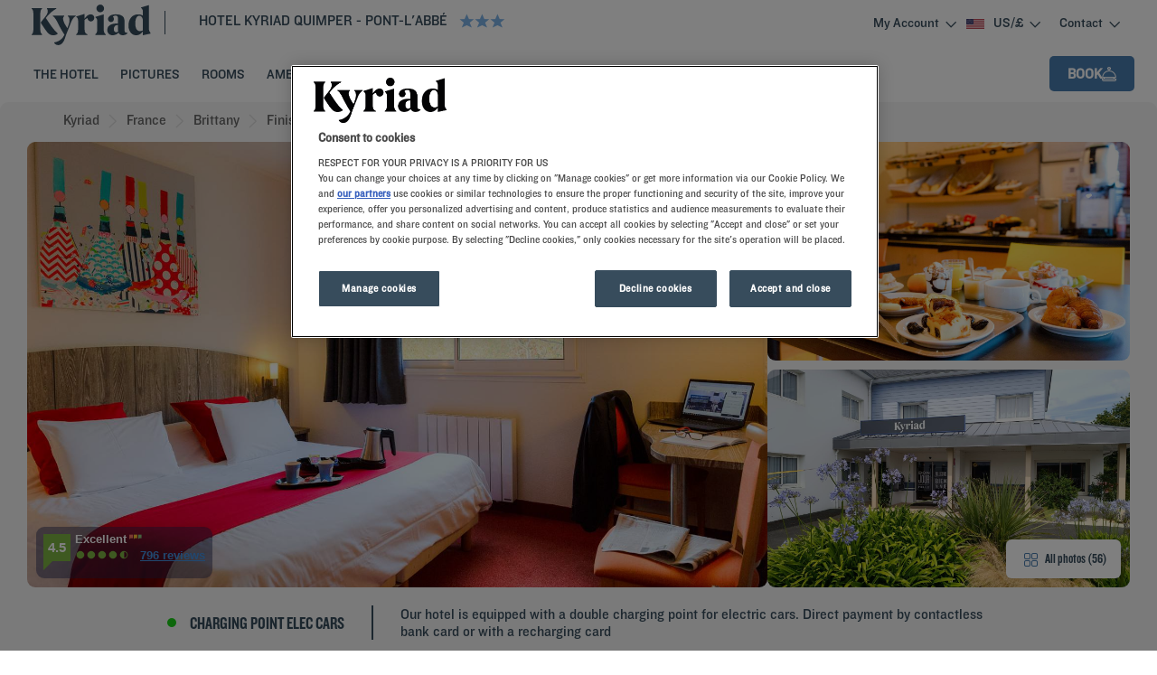

--- FILE ---
content_type: text/html; charset=utf-8
request_url: https://quimper-pont-labbe.kyriad.com/en-us/
body_size: 152858
content:
<!DOCTYPE html><html lang="en" dir="ltr"><head><meta charSet="utf-8"/><meta name="viewport" content="width=device-width, initial-scale=1, shrink-to-fit=no"/><title data-selector="Title">Three-star Pont L&#x27;Abbe - Quimper Hotel | Kyriad</title><meta name="description" content="Looking for a hotel in Pont L&#x27;abbé ? The Kyriad Quimper - Pont-L&#x27;abbé offers special attentions for a memorable stay."/><link lang="en-us" rel="alternate" href="https://quimper-pont-labbe.kyriad.com/en-us/" hrefLang="en"/><link lang="fr-fr" rel="alternate" href="https://quimper-pont-labbe.kyriad.com/fr-fr/" hrefLang="fr"/><link rel="canonical" href="https://quimper-pont-labbe.kyriad.com/en-us/"/><script type="application/ld+json">{"@context":"http://schema.org","@type":"WebPage","mainEntity":[{"@type":"WebPage","url":"https://quimper-pont-labbe.kyriad.com/en-us/","name":"Three-star Pont L'Abbe - Quimper Hotel | Kyriad","description":"Looking for a hotel in Pont L'abbé ? The Kyriad Quimper - Pont-L'abbé offers special attentions for a memorable stay.","inLanguage":"en-US","image":{"@type":"ImageObject","url":"https://media.iceportal.com/44089/photos/83374363_L.jpg","contentUrl":"https://media.iceportal.com/44089/photos/83374363_L.jpg"}},{"@type":"Hotel","name":"KYRIAD QUIMPER - Pont-l'Abbé","url":"https://quimper-pont-labbe.kyriad.com/en-us/","image":"https://media.iceportal.com/44089/photos/83374363_L.jpg","description":"Looking for a hotel in Pont L'abbé ? The Kyriad Quimper - Pont-L'abbé offers special attentions for a memorable stay.","amenityFeature":"SA_WIFI++, PF_PETACCEPTED, PF_AIRCONDITIONNED, SA_ELECTRICCARSTAT, SA_SECUREDPARKING, PF_FACIDISABLEDGUEST, PF_COFFEESHOP, PF_COWORKING, PF_MEETINGROOMS, PF_NONSMOKING, SA_BABYBATH, SA_EARLYCHECKIN, SA_HIGHCHAIR, SA_HOUSEKEEPINGDAY, SA_LATECHECKOUT, SA_MEETINGBQTFACI, SA_NEWSPAPER, SA_TOURDESK, SA_WAKEUPCALLS","address":{"@type":"PostalAddress","streetAddress":"4 RUE HYACINTHE LE BLEIS","addressLocality":"PONT L'ABBE","postalCode":"29120","addressCountry":"France"},"telephone":"+33 2 98570120","email":"kyriad.pontlabbe@orange.fr","geo":{"@type":"GeoCoordinates","latitude":47.8817138,"longitude":-4.2182083},"checkinTime":"14:00:00","checkoutTime":"11:00:00","containsPlace":[{"@type":"HotelRoom","name":"Confort Room","description":"Our Comfort Rooms are comfortable and feature all necessary facilities for a pleasant stay: a high-quality bedding with 2 memory foam pillows, a private and practical bathroom, a big flat screen TV, a desk with a courtesy tray. From your rooms, you have access to Internet with a very high speed wired or WIFI connection.","image":"https://media.iceportal.com/44089/photos/73834836_XL.jpg","amenityFeature":[{"@type":"LocationFeatureSpecification","name":"HAIR DRYER","value":"true"},{"@type":"LocationFeatureSpecification","name":"COFFEE AND TEA FACILITIES","value":"true"},{"@type":"LocationFeatureSpecification","name":"FLAT SCREEN TV","value":"true"},{"@type":"LocationFeatureSpecification","name":"CONNECTING ROOM POSSIBLE","value":"true"},{"@type":"LocationFeatureSpecification","name":"EXTRA BED FOR A CHILD POSSIBLE","value":"true"},{"@type":"LocationFeatureSpecification","name":"1 CRIB POSSIBLE","value":"true"},{"@type":"LocationFeatureSpecification","name":"NON SMOKING ROOM","value":"true"},{"@type":"LocationFeatureSpecification","name":"AIR CONDITIONNED ROOM","value":"true"}]},{"@type":"HotelRoom","name":"Prestige Room","description":"Our Prestige rooms offer the same services as the Standard room but are more spacious, have a very large 120 cm TV, a mini-fridge and a lounge area with a very comfortable sofa bed that can accommodate an additional adult. From your rooms, you have access to Internet with a very high speed wired or WIFI connection.","image":"https://media.iceportal.com/44089/photos/73834830_XL.jpg","amenityFeature":[{"@type":"LocationFeatureSpecification","name":"HAIR DRYER","value":"true"},{"@type":"LocationFeatureSpecification","name":"COFFEE AND TEA FACILITIES","value":"true"},{"@type":"LocationFeatureSpecification","name":"FLAT SCREEN TV","value":"true"},{"@type":"LocationFeatureSpecification","name":"FREE TV HIGH SPEED INTERNET","value":"true"},{"@type":"LocationFeatureSpecification","name":"AIR CONDITIONNED ROOM","value":"true"},{"@type":"LocationFeatureSpecification","name":"NO CONNECTING ROOM AVAILABLE","value":"true"},{"@type":"LocationFeatureSpecification","name":"1 EXTRA BED POSSIBLE","value":"true"},{"@type":"LocationFeatureSpecification","name":"1 CRIB POSSIBLE","value":"true"},{"@type":"LocationFeatureSpecification","name":"NON SMOKING ROOM","value":"true"}]},{"@type":"HotelRoom","name":"Family Room","description":"Our family rooms are very spacious because they are composed of 2 communicating rooms. One bedroom with a 1m80 wide king-size bed and one bedroom with 2 single beds (on request 4 single beds or 2 double beds). You will therefore find 2 bathrooms, 2 large flat screens, 2 desks with reception trays... From your rooms, you have access to Internet with a very high speed wired or WIFI connection.","image":"https://media.iceportal.com/44089/photos/73970554_XL.jpg","amenityFeature":[{"@type":"LocationFeatureSpecification","name":"HAIR DRYER","value":"true"},{"@type":"LocationFeatureSpecification","name":"COFFEE AND TEA FACILITIES","value":"true"},{"@type":"LocationFeatureSpecification","name":"FLAT SCREEN TV","value":"true"},{"@type":"LocationFeatureSpecification","name":"AIR CONDITIONNED ROOM","value":"true"},{"@type":"LocationFeatureSpecification","name":"CONNECTING ROOM POSSIBLE","value":"true"},{"@type":"LocationFeatureSpecification","name":"EXTRA BED FOR A CHILD POSSIBLE","value":"true"},{"@type":"LocationFeatureSpecification","name":"1 CRIB POSSIBLE","value":"true"},{"@type":"LocationFeatureSpecification","name":"NON SMOKING ROOM","value":"true"}]}],"sameAs":["http://facebook.com/kyriad","http://instagram.com/kyriadhotels"],"hasMap":"https://www.google.com/maps/dir/?api=1&destination=47.8817138,-4.2182083","availableLanguage":[{"@type":"Language","name":"English"},{"@type":"Language","name":"French"}],"aggregateRating":{"@type":"AggregateRating","ratingValue":"4.5","reviewCount":796},"contactPoint":{"@type":"ContactPoint","contactType":"Reception","telephone":"+33 2 98570120"}},{"@type":"BreadcrumbList","itemListElement":[{"@type":"ListItem","position":0,"item":{"@id":"https://www.kyriad.com/en-us/our-hotels/france/","name":"France"}},{"@type":"ListItem","position":1,"item":{"@id":"https://www.kyriad.com/en-us/our-hotels/france/brittany/","name":"Brittany"}},{"@type":"ListItem","position":2,"item":{"@id":"https://www.kyriad.com/en-us/our-hotels/france/finistere/","name":"Finistère"}},{"@type":"ListItem","position":3,"item":{"@id":"https://www.kyriad.com/en-us/our-hotels/france/brittany/hotels-quimper/","name":"Hotels Quimper"}},{"@type":"ListItem","position":4,"item":{"@id":"","name":"HOTEL KYRIAD QUIMPER - Pont-l'Abbé"}}]},{"@type":"FAQPage","mainEntity":[{"@type":"Question","name":"How do I get to KYRIAD QUIMPER - Pont-l'Abbé?","acceptedAnswer":{"@type":"Answer","text":"From Paris: direction Rennes, Lorient, Quimper. In Quimper, take the Pont-l'Abbé exit, then cross Quimper. At the end of the expressway between Quimper and Pont-l'Abbé, at the roundabout, take the first right (near the Mc Donald and La Boucherie restaurants)."}},{"@type":"Question","name":"Can events or seminars be hosted at KYRIAD QUIMPER - Pont-l'Abbé?","acceptedAnswer":{"@type":"Answer","text":"Are you organizing an event in Quimper? Meetings, seminars, showrooms, afterworks... Our Kyriad Quimper - Pont-l'Abbé hotel offers a room bathed in natural light and many services adapted to professional events: video projector, screen, flipchart, or even free wifi. Ask for your quote for a tailor-made service."}},{"@type":"Question","name":"What facilities and types of rooms are available at KYRIAD QUIMPER - Pont-l'Abbé?","acceptedAnswer":{"@type":"Answer","text":"The 45 rooms of our 3-star Kyriad Quimper - Pont l'Abbé hotel are optimized for your comfort and well-being: spacious, soundproofed,air conditioned, equipped with a welcome tray, a large 1m80-wide bed and of 4 wellness and shape memory pillows. Each of the rooms has free Wi-Fi and a private bathroom with a large shower, high-performance hairdryer and heated towel rail."}},{"@type":"Question","name":"What types of meals are provided at KYRIAD QUIMPER - Pont-l'Abbé?","acceptedAnswer":{"@type":"Answer","text":"Make a stopover at the Kyriad Quimper - Pont-l'Abbé. In the morning, enjoy a balanced breakfast buffet, consisting of quality products. For lunch or dinner, our partner restaurants close to the hotel will welcome you with pleasure. Each Kyriad offers you a unique décor for each establishment."}},{"@type":"Question","name":"What is the telephone number of KYRIAD QUIMPER - Pont-l'Abbé?","acceptedAnswer":{"@type":"Answer","text":"+33 2 98570120"}}]}]}</script><meta property="og:title" content="Three-star Pont L&#x27;Abbe - Quimper Hotel | Kyriad"/><meta property="og:type" content="Hotel"/><meta property="og:image" content="https://media.iceportal.com/44089/photos/83374363_L.jpg"/><meta property="og:description" content="Looking for a hotel in Pont L&#x27;abbé ? The Kyriad Quimper - Pont-L&#x27;abbé offers special attentions for a memorable stay."/><meta property="og:locale" content="en-us"/><meta property="og:url" content="https://quimper-pont-labbe.kyriad.com"/><meta name="twitter:site" content="kyriad"/><meta name="twitter:creator" content="@Louvre_Hotels"/><meta name="twitter:image" content="https://media.iceportal.com/44089/photos/83374363_L.jpg"/><meta name="twitter:title" content="Three-star Pont L&#x27;Abbe - Quimper Hotel | Kyriad"/><meta name="twitter:description" content="Looking for a hotel in Pont L&#x27;abbé ? The Kyriad Quimper - Pont-L&#x27;abbé offers special attentions for a memorable stay."/><meta name="twitter:url" content="https://quimper-pont-labbe.kyriad.com"/><meta name="google-play-app" content="app-id=com.louvrehotels.refontapp.prod"/><meta name="apple-itunes-app" content="app-id=6742106792"/><meta name="next-head-count" content="22"/><meta name="google-site-verification" content="obOYVqlLJjy00K50-dPMMh2xttVnTeC4-nQ7t1CANxU"/><link rel="dns-prefetch" href="https://media.iceportal.com" crossorigin=""/><link rel="preconnect" href="https://media.iceportal.com"/><link rel="dns-prefetch" href="https://media-cms.louvrehotels.com" crossorigin=""/><link rel="preconnect" href="https://media-cms.louvrehotels.com"/><link rel="preconnect" href="https://unpkg.com"/><link rel="preconnect" href="https://googletagmanager.com"/><link rel="preconnect" href="https://google-analytics.com"/><link rel="preconnect" href="https://storage.googleapis.com"/><script src="https://cdn.cookielaw.org/scripttemplates/otSDKStub.js" charSet="UTF-8" type="text/javascript" data-domain-script="cff990b9-1f4a-4f22-a00f-1deb6e079191"></script><script type="text/javascript">function OptanonWrapper() { }</script><link rel="preload" href="//7rrtpss8iy.kameleoon.eu/kameleoon.js" as="script"/><script type="text/javascript">
// Duration in milliseconds to wait while the Kameleoon application file is loaded
var kameleoonLoadingTimeout = 300;

window.kameleoonQueue = window.kameleoonQueue || [];
window.kameleoonStartLoadTime = new Date().getTime();
if (! document.getElementById("kameleoonLoadingStyleSheet") && ! window.kameleoonDisplayPageTimeOut)
{
    var kameleoonS = document.getElementsByTagName("script")[0];
    var kameleoonCc = "* { visibility: hidden !important; background-image: none !important; }";
    var kameleoonStn = document.createElement("style");
    kameleoonStn.type = "text/css";
    kameleoonStn.id = "kameleoonLoadingStyleSheet";
    if (kameleoonStn.styleSheet)
    {
        kameleoonStn.styleSheet.cssText = kameleoonCc;
    }
    else
    {
        kameleoonStn.appendChild(document.createTextNode(kameleoonCc));
    }
    kameleoonS.parentNode.insertBefore(kameleoonStn, kameleoonS);
    window.kameleoonDisplayPage = function(fromEngine)
    {
        if (!fromEngine)
        {
            window.kameleoonTimeout = true;
        }
        if (kameleoonStn.parentNode)
        {
            kameleoonStn.parentNode.removeChild(kameleoonStn);
        }
    };
    window.kameleoonDisplayPageTimeOut = window.setTimeout(window.kameleoonDisplayPage, kameleoonLoadingTimeout);
}
</script><script type="text/javascript">
// Change the value of this URL to point to your own URL, where the iFrame is hosted
window.kameleoonIframeURL = "https://www.kyriad.com/static/kameleoon/prod/kameleoon-kyriad-iframe.html";

window.kameleoonLightIframe = false;
var kameleoonIframeOriginElement = document.createElement("a");
kameleoonIframeOriginElement.href = kameleoonIframeURL;
window.kameleoonIframeOrigin = kameleoonIframeOriginElement.origin || (kameleoonIframeOriginElement.protocol + "//" + kameleoonIframeOriginElement.hostname);
if (location.href.indexOf(window.kameleoonIframeOrigin) != 0)
{
    window.kameleoonLightIframe = true;
    var kameleoonProcessMessageEvent = function(event)
    {
        if (window.kameleoonIframeOrigin == event.origin && event.data.slice && event.data.slice(0,9) == "Kameleoon")
        {
            window.removeEventListener("message", kameleoonProcessMessageEvent);
            window.kameleoonExternalIFrameLoaded = true;
            if (window.Kameleoon)
            {
                eval(event.data);
                Kameleoon.Analyst.load();
            }
            else
            {
                window.kameleoonExternalIFrameLoadedData = event.data;
            }
        }
    };
    if (window.addEventListener)
    {
        window.addEventListener("message", kameleoonProcessMessageEvent, false);
    }
    var iframeNode = document.createElement("iframe");
    iframeNode.src = kameleoonIframeURL;
    iframeNode.id = "kameleoonExternalIframe";
    iframeNode.style = "float: left !important; opacity: 0.0 !important; width: 0px !important; height: 0px !important;";
    document.head.appendChild(iframeNode);
}
</script><script type="text/javascript" src="//7rrtpss8iy.kameleoon.eu/kameleoon.js" async=""></script><link rel="preload" href="/static/webfont-icons/kyriad.woff2?dd955fe23740bddec57803bdbae42956" as="font" crossorigin="anonymous"/><script type="text/javascript">!function(c){"use strict";function e(e,t,n,o){var r,i=c.document,d=i.createElement("link");if(t)r=t;else{var a=(i.body||i.getElementsByTagName("head")[0]).childNodes;r=a[a.length-1]}var f=i.styleSheets;if(o)for(var l in o)o.hasOwnProperty(l)&&d.setAttribute(l,o[l]);d.rel="stylesheet",d.href=e,d.media="only x",function e(t){if(i.body)return t();setTimeout(function(){e(t)})}(function(){r.parentNode.insertBefore(d,t?r:r.nextSibling)});var s=function(e){for(var t=d.href,n=f.length;n--;)if(f[n].href===t)return e();setTimeout(function(){s(e)})};function u(){d.addEventListener&&d.removeEventListener("load",u),d.media=n||"all"}return d.addEventListener&&d.addEventListener("load",u),(d.onloadcssdefined=s)(u),d}"undefined"!=typeof exports?exports.loadCSS=e:c.loadCSS=e}("undefined"!=typeof global?global:this);</script><link rel="preload" as="style" href="/static/css/icons-kyriad.css?dd955fe23740bddec57803bdbae42956"/><noscript data-id="webfont-icons-css"><link rel="stylesheet" href="/static/css/icons-kyriad.css?dd955fe23740bddec57803bdbae42956"/></noscript><link rel="preload" as="style" href="/static/css/fonts-kyriad.css"/><noscript data-id="mainfont-css"><link rel="stylesheet" href="/static/css/fonts-kyriad.css"/></noscript><link rel="shortcut icon" href="/static/images/kyriad/favicon.ico"/><link rel="manifest" href="/static/manifest-kyriad.json"/><noscript data-n-css=""></noscript><script defer="" nomodule="" src="/_next/static/chunks/polyfills-c67a75d1b6f99dc8.js"></script><script src="https://www.googletagmanager.com/gtm.js?id=GTM-TD8N299" defer="" data-nscript="beforeInteractive"></script><script defer="" src="/_next/static/chunks/shared-lib-f4edde0254db4fb5dfa3bde172feda44a7f7ac92-2da137d7060f91a2.js"></script><script defer="" src="/_next/static/chunks/shared-lib-9df1300327809a3bdb6acc328ec2de69c3ade364-cb0efc92eb4eca07.js"></script><script defer="" src="/_next/static/chunks/shared-lib-5d12f11fbcbfb409441f10d0646cc281a473471a-09996a59611a2662.js"></script><script defer="" src="/_next/static/chunks/shared-lib-c8f7fe3b0e41be846d5687592cf2018ff6e22687.fe8c7b6302a80bcc.js"></script><script defer="" src="/_next/static/chunks/5692-0990d3de5f71f535.js"></script><script defer="" src="/_next/static/chunks/4209-0b8ad6ac77194917.js"></script><script defer="" src="/_next/static/chunks/5834.b243a882e9590b3e.js"></script><script defer="" src="/_next/static/chunks/4923.5c81f1b75449f9bb.js"></script><script defer="" src="/_next/static/chunks/2145.122a36fc6310102b.js"></script><script defer="" src="/_next/static/chunks/266.1971b36e4c210129.js"></script><script defer="" src="/_next/static/chunks/6704.714fff9a0d80ceff.js"></script><script defer="" src="/_next/static/chunks/4852.e233528d81630edb.js"></script><script defer="" src="/_next/static/chunks/5301.b9ec0ce40e3c92ca.js"></script><script defer="" src="/_next/static/chunks/5190.3bc6e938ad8d9664.js"></script><script defer="" src="/_next/static/chunks/9199.31bb50a78d9556f5.js"></script><script defer="" src="/_next/static/chunks/shared-lib-a7c299719ae66736c49792c0a6403a4b18379137-c9542a43e2d92a8f.js"></script><script defer="" src="/_next/static/chunks/shared-lib-579c7ef27b6829ebcf2392a0e3ea03f6a9400118-cb804d9df0aec07d.js"></script><script defer="" src="/_next/static/chunks/shared-lib-1da23959f7add6a6f2c7c87261c3f58b43658d60-14ef6900777ffd07.js"></script><script defer="" src="/_next/static/chunks/shared-lib-7cafb2cfb7b26c7f37b2b040a46e2192b0e74920-4c0840fa6f29d39a.js"></script><script defer="" src="/_next/static/chunks/shared-lib-ab5656d6987efd9f2106bfec2bee3d767c968e44-3a76459241f444c5.js"></script><script defer="" src="/_next/static/chunks/5382-efe16fd5bb31c30a.js"></script><script defer="" src="/_next/static/chunks/7368-76e7ce01a4072143.js"></script><script defer="" src="/_next/static/chunks/819-86376456c8968cf1.js"></script><script defer="" src="/_next/static/chunks/8236-2247caf60d60b797.js"></script><script defer="" src="/_next/static/chunks/9930-8384b7827737d232.js"></script><script defer="" src="/_next/static/chunks/9169-507f1e90be08ebc8.js"></script><script defer="" src="/_next/static/chunks/4281.d74bd34a724cae3b.js"></script><script defer="" src="/_next/static/chunks/8777.71edad1d30e5985d.js"></script><script defer="" src="/_next/static/chunks/3998.91e8239f473e61ff.js"></script><script defer="" src="/_next/static/chunks/8813.094362359aa46428.js"></script><script defer="" src="/_next/static/chunks/9102.90d93e283c8a4250.js"></script><script defer="" src="/_next/static/chunks/9560.fb6cc9a040039155.js"></script><script defer="" src="/_next/static/chunks/305.86e0d339a0c1ae76.js"></script><script defer="" src="/_next/static/chunks/8849.4a899e50d6d85d5a.js"></script><script defer="" src="/_next/static/chunks/7687.b8a8af0b511687c7.js"></script><script defer="" src="/_next/static/chunks/mapbox-0edba19824bfcb1ef0d97f090cbcb2aaab33cf45-43a5475b7d89446a.js"></script><script defer="" src="/_next/static/chunks/9690.1f826dc193263212.js"></script><script defer="" src="/_next/static/chunks/6671.d0fe8af73bb64567.js"></script><script defer="" src="/_next/static/chunks/8002-7283602e1029cf4d.js"></script><script defer="" src="/_next/static/chunks/7325.3e27377a801f4ce3.js"></script><script defer="" src="/_next/static/chunks/9498.436716c955833979.js"></script><script defer="" src="/_next/static/chunks/8996.8fa83ab49bc65da2.js"></script><script defer="" src="/_next/static/chunks/5944.ad00fe54efc566f6.js"></script><script defer="" src="/_next/static/chunks/1491.f38e12518cf8fd7f.js"></script><script src="/_next/static/chunks/webpack-88b237f3a4b3ba65.js" defer=""></script><script src="/_next/static/chunks/framework-f5eb5b74a7d51971.js" defer=""></script><script src="/_next/static/chunks/main-9739b5c064439361.js" defer=""></script><script src="/_next/static/chunks/pages/_app-03bd18c766321767.js" defer=""></script><script src="/_next/static/chunks/e971612a-e1a2251f100edfdf.js" defer=""></script><script src="/_next/static/chunks/shared-lib-5cfd42de7b4a81978348b4f50b827417a36f2e8f-148ba59c489105ed.js" defer=""></script><script src="/_next/static/chunks/shared-lib-07d699f7f53e0c6d4f6b2fdf47c94b8875733b96-096a56688916be44.js" defer=""></script><script src="/_next/static/chunks/shared-lib-03b507d006385636124d77da320316a5d92359b7-b7ca39938f29b6fe.js" defer=""></script><script src="/_next/static/chunks/shared-lib-e75dde7bc6103c5a40835e98006e3f37fdf1c189-e6c6ec5085b9c871.js" defer=""></script><script src="/_next/static/chunks/1910-50ee72f1a91f55f8.js" defer=""></script><script src="/_next/static/chunks/9904-84297d29a9692eb4.js" defer=""></script><script src="/_next/static/chunks/4287-743bfc90f4274d18.js" defer=""></script><script src="/_next/static/chunks/pages/him/singlePage-371f2cb56df029a6.js" defer=""></script><script src="/_next/static/1.0.4043.0/_buildManifest.js" defer=""></script><script src="/_next/static/1.0.4043.0/_ssgManifest.js" defer=""></script><style data-styled="" data-styled-version="5.3.11">*{box-sizing:border-box;}/*!sc*/
html{margin:0;padding:0;-webkit-text-size-adjust:none;-webkit-scroll-behavior:smooth;-moz-scroll-behavior:smooth;-ms-scroll-behavior:smooth;scroll-behavior:smooth;}/*!sc*/
body{margin:0;padding:0;-webkit-font-smoothing:antialiased;font-weight:400;font-family:"Knockout 31 A","Knockout 31 B","Arial",sans-serif;}/*!sc*/
body.wait,body.wait *{cursor:wait !important;}/*!sc*/
p{line-height:1.25rem;}/*!sc*/
input:focus,button:focus,textarea:focus{outline:0;}/*!sc*/
.no-scroll,.modal-open,.popin-opened,.no-scroll-with-header,.datepicker-popin-opened{overflow:hidden;}/*!sc*/
.popin-opened header,.modal-open header,.no-scroll header{z-index:1 !important;}/*!sc*/
@media(max-width:640px){.popin-opened header,.modal-open header,.no-scroll header{display:none;}}/*!sc*/
input{-webkit-appearance:none;-moz-appearance:none;-webkit-appearance:none;-moz-appearance:none;appearance:none;border-radius:0;}/*!sc*/
input::-webkit-input-placeholder{opacity:1;}/*!sc*/
input::-moz-placeholder{opacity:1;}/*!sc*/
input:-ms-input-placeholder{opacity:1;}/*!sc*/
input::placeholder{opacity:1;}/*!sc*/
select::-ms-expand{display:none;}/*!sc*/
@media(max-width:640px){.optanon-alert-box-wrapper .optanon-button-more .optanon-alert-box-button-middle button{position:initial !important;}}/*!sc*/
data-styled.g1[id="sc-global-acYMf1"]{content:"sc-global-acYMf1,"}/*!sc*/
.NfdPh{border:none;border-radius:5px;display:inline-block;padding:12px 24px;width:auto;font-family:"Knockout 31 A","Knockout 31 B","Arial",sans-serif;font-size:1.125rem;text-transform:uppercase;font-weight:600;-webkit-transition:box-shadow 200ms ease-in-out;transition:box-shadow 200ms ease-in-out;}/*!sc*/
.NfdPh:first-letter{text-transform:uppercase;}/*!sc*/
.NfdPh:hover{cursor:pointer;-webkit-filter:brightness(95%);filter:brightness(95%);}/*!sc*/
.NfdPh:disabled{cursor:not-allowed;opacity:0.7;}/*!sc*/
.jJVnnc{border:none;border-radius:5px;padding:10px 20px;width:auto;font-size:1rem;text-transform:uppercase;font-weight:500;-webkit-transition:box-shadow 200ms ease-in-out;transition:box-shadow 200ms ease-in-out;}/*!sc*/
.jJVnnc:first-letter{text-transform:none;}/*!sc*/
.jJVnnc:hover{cursor:pointer;-webkit-filter:brightness(95%);filter:brightness(95%);}/*!sc*/
.jJVnnc:disabled{cursor:not-allowed;opacity:0.7;}/*!sc*/
data-styled.g3[id="Button-styled__BaseButton-lhg__sc-3672d402-0"]{content:"NfdPh,jJVnnc,"}/*!sc*/
.jHLLNY{font-family:"Knockout 31 A","Knockout 31 B","Arial",sans-serif;color:white;}/*!sc*/
.jHLLNY:hover{-webkit-text-decoration:underline;text-decoration:underline;cursor:pointer;-webkit-filter:none;filter:none;}/*!sc*/
data-styled.g4[id="Button-styled__ObfuscatedButton-lhg__sc-3672d402-1"]{content:"jHLLNY,"}/*!sc*/
.bdjiwD{background-color:#374C5C;color:#FFFFFF;}/*!sc*/
.jQrSsP{background-color:#374C5C;color:white;}/*!sc*/
data-styled.g5[id="Button-styled__ContainedButton-lhg__sc-3672d402-2"]{content:"bdjiwD,jQrSsP,"}/*!sc*/
.gbFKrs{background-color:transparent;padding:0;font-size:1rem;color:#374C5C;-webkit-text-decoration:underline;text-decoration:underline;text-underline-offset:3px;}/*!sc*/
.fwTQzY{background-color:transparent;}/*!sc*/
data-styled.g8[id="Button-styled__TextButton-lhg__sc-3672d402-5"]{content:"gbFKrs,fwTQzY,"}/*!sc*/
.iwEWCC{background-color:#374C5C;color:white;-webkit-text-decoration:none;text-decoration:none;}/*!sc*/
data-styled.g9[id="Button-styled__AnchorContainedButton-lhg__sc-3672d402-6"]{content:"iwEWCC,"}/*!sc*/
.jZYlTF{background-color:transparent;color:#374C5C;-webkit-text-decoration:underline;text-decoration:underline;text-underline-offset:3px;padding:0;font-size:1rem;}/*!sc*/
.freiSm{background-color:transparent;color:inherit;-webkit-text-decoration:none;text-decoration:none;}/*!sc*/
data-styled.g12[id="Button-styled__AnchorTextButton-lhg__sc-3672d402-9"]{content:"jZYlTF,freiSm,"}/*!sc*/
.dauZdf{font-size:0.6em;background-color:#FFFFFF;border-radius:3px;padding:4px 8px;text-transform:uppercase;border:none;}/*!sc*/
.dauZdf:hover{cursor:pointer;}/*!sc*/
.dauZdf:disabled{cursor:not-allowed;}/*!sc*/
data-styled.g14[id="Button-styled__TagButton-lhg__sc-3672d402-11"]{content:"dauZdf,"}/*!sc*/
.bOksOF{width:initial;height:initial;}/*!sc*/
.bOksOF .slick-slider{position:relative;display:block;box-sizing:border-box;-webkit-user-select:none;-moz-user-select:none;-ms-user-select:none;-webkit-user-select:none;-moz-user-select:none;-ms-user-select:none;user-select:none;-webkit-touch-callout:none;-khtml-user-select:none;-ms-touch-action:pan-y;touch-action:pan-y;-webkit-tap-highlight-color:transparent;}/*!sc*/
.bOksOF .slick-list{position:relative;display:block;overflow:hidden;margin:0;padding:0;}/*!sc*/
.bOksOF .slick-list:focus{outline:none;}/*!sc*/
.bOksOF .slick-list.dragging{cursor:pointer;cursor:hand;}/*!sc*/
.bOksOF .slick-slider .slick-track,.bOksOF .slick-slider .slick-list{-webkit-transform:translate3d(0,0,0);-moz-transform:translate3d(0,0,0);-ms-transform:translate3d(0,0,0);-o-transform:translate3d(0,0,0);-webkit-transform:translate3d(0,0,0);-ms-transform:translate3d(0,0,0);transform:translate3d(0,0,0);}/*!sc*/
.bOksOF .slick-track{position:relative;top:0;left:0;display:block;margin-left:auto;margin-right:auto;}/*!sc*/
.bOksOF .slick-track:before,.bOksOF .slick-track:after{display:table;content:"";}/*!sc*/
.bOksOF .slick-track:after{clear:both;}/*!sc*/
.bOksOF .slick-loading .slick-track{visibility:hidden;}/*!sc*/
.bOksOF .slick-slide{display:none;float:left;height:100%;min-height:1px;}/*!sc*/
.bOksOF [dir="rtl"] .slick-slide{float:right;}/*!sc*/
.bOksOF .slick-slide img{display:block;}/*!sc*/
.bOksOF .slick-slide.slick-loading img{display:none;}/*!sc*/
.bOksOF .slick-slide.dragging img{pointer-events:none;}/*!sc*/
.bOksOF .slick-initialized .slick-slide{display:block;}/*!sc*/
.bOksOF .slick-loading .slick-slide{visibility:hidden;}/*!sc*/
.bOksOF .slick-vertical .slick-slide{display:block;height:auto;border:1px solid transparent;}/*!sc*/
.bOksOF .slick-arrow.slick-hidden{display:none;}/*!sc*/
.bOksOF .slick-loading .slick-list{background:#fff url("/static/images/react-slick-ajax-loader.gif") center center no-repeat;}/*!sc*/
.bOksOF .slick-prev,.bOksOF .slick-next{font-size:0;line-height:0;position:absolute;top:50%;display:block;width:20px;height:20px;padding:0;-webkit-transform:translate(0,-50%);-ms-transform:translate(0,-50%);-webkit-transform:translate(0,-50%);-ms-transform:translate(0,-50%);transform:translate(0,-50%);cursor:pointer;color:transparent;border:none;outline:none;background:transparent;}/*!sc*/
.bOksOF .slick-prev:hover,.bOksOF .slick-prev:focus,.bOksOF .slick-next:hover,.bOksOF .slick-next:focus{color:transparent;outline:none;background:transparent;}/*!sc*/
.bOksOF .slick-prev:hover:before,.bOksOF .slick-prev:focus:before,.bOksOF .slick-next:hover:before,.bOksOF .slick-next:focus:before{opacity:1;}/*!sc*/
.bOksOF .slick-prev.slick-disabled:before,.bOksOF .slick-next.slick-disabled:before{opacity:0.25;}/*!sc*/
.bOksOF .slick-prev:before,.bOksOF .slick-next:before{font-family:"kyriad";font-size:2rem;line-height:1;opacity:0.75;color:white;-webkit-font-smoothing:antialiased;-moz-osx-font-smoothing:grayscale;}/*!sc*/
.bOksOF .slick-prev{left:-25px;}/*!sc*/
@media(max-width:640px){.bOksOF .slick-prev{left:10px;z-index:1;}}/*!sc*/
.bOksOF .slick-prev:before{content:"\f206";}/*!sc*/
.bOksOF [dir="rtl"] .slick-prev:before{content:"\f209";}/*!sc*/
.bOksOF .slick-next{right:-25px;}/*!sc*/
@media(max-width:640px){.bOksOF .slick-next{right:10px;z-index:1;}}/*!sc*/
.bOksOF .slick-next:before{content:"\f209";}/*!sc*/
.bOksOF [dir="rtl"] .slick-next:before{content:"\f206";}/*!sc*/
.bOksOF .slick-dotted.slick-slider{margin-bottom:30px;}/*!sc*/
.bOksOF .slick-dots{position:absolute;bottom:-25px;display:block;width:100%;padding:0;margin:0;list-style:none;left:12px;text-align:left;}/*!sc*/
.bOksOF .slick-dots li{position:relative;display:inline-block;width:20px;height:20px;margin:0;padding:0;cursor:pointer;}/*!sc*/
.bOksOF .slick-dots li button{font-size:0;line-height:0;display:block;width:20px;height:20px;padding:5px;cursor:pointer;color:transparent;border:0;outline:none;background:transparent;}/*!sc*/
.bOksOF .slick-dots li button:hover,.bOksOF .slick-dots li button:focus{outline:none;}/*!sc*/
.bOksOF .slick-dots li button:hover:before,.bOksOF .slick-dots li button:focus:before{opacity:1;}/*!sc*/
.bOksOF .slick-dots li button:before{font-family:"kyriad";position:absolute;top:0;left:0;content:"\f224";text-align:center;opacity:0.25;color:#CCCCCC;width:20px;height:20px;font-size:0.8rem;line-height:20px;-webkit-font-smoothing:antialiased;-moz-osx-font-smoothing:grayscale;}/*!sc*/
.bOksOF .slick-dots li.slick-active button:before{opacity:0.75;color:#7DB3E7;}/*!sc*/
data-styled.g15[id="Slider-styled__Container-lhg__sc-8bd4060-0"]{content:"bOksOF,"}/*!sc*/
.jvPKfT .smartbanner-show.smartbanner-margin-top{margin-top:80px;}/*!sc*/
.jvPKfT .smartbanner-show.smartbanner-margin-bottom{margin-bottom:80px;}/*!sc*/
.jvPKfT .smartbanner-show .smartbanner{display:block;}/*!sc*/
.jvPKfT .smartbanner{left:0;width:100%;height:80px;line-height:80px;font-family:"Knockout 31 A","Knockout 31 B","Arial",sans-serif;background:#fff;z-index:3;-webkit-font-smoothing:antialiased;overflow:hidden;-webkit-text-size-adjust:none;box-shadow:rgb(0 0 0 / 45%) 0px -3px 10px 0px;}/*!sc*/
.jvPKfT .smartbanner-top{position:absolute;top:0;}/*!sc*/
.jvPKfT .smartbanner-bottom{position:fixed;bottom:0;}/*!sc*/
.jvPKfT .smartbanner-container{margin:0 auto;padding:0 0 0 5px;}/*!sc*/
.jvPKfT .smartbanner-close{display:inline-block;vertical-align:middle;margin:0 5px 0 0;font-family:"Knockout 31 A","Knockout 31 B","Arial",sans-serif;font-size:1rem;text-align:center;color:#1c224e;-webkit-text-decoration:none;text-decoration:none;border:0;border-radius:14px;padding:0 0 1px;background-color:transparent;-webkit-font-smoothing:subpixel-antialiased;}/*!sc*/
.jvPKfT .smartbanner-close:active,.jvPKfT .smartbanner-close:hover{color:#1c224e;}/*!sc*/
.jvPKfT .smartbanner-icon{display:inline-block;vertical-align:middle;width:47px;height:47px;margin-right:7px;background-size:cover;background-image:url(/static/images/lhg-app.webp) !important;}/*!sc*/
.jvPKfT .smartbanner-info{white-space:normal;display:inline-block;vertical-align:middle;width:calc(99% - 5px - 17px - 12px - 57px - 64px);line-height:1.2em;font-weight:500;font-family:"Knockout 31 A","Knockout 31 B","Arial",sans-serif;}/*!sc*/
.jvPKfT .smartbanner-wrapper{max-width:64px;display:inline-block;text-align:right;width:100%;}/*!sc*/
.jvPKfT .smartbanner-title{font-size:0.75rem;color:#54868d;line-height:18px;text-overflow:ellipsis;white-space:nowrap;overflow:hidden;font-family:"Roboto";font-weight:"700";}/*!sc*/
.jvPKfT .smartbanner-description{font-size:0.75rem;overflow:hidden;font-family:"Roboto";display:none;font-weight:"400";}/*!sc*/
.jvPKfT .smartbanner-author{text-overflow:ellipsis;white-space:nowrap;overflow:hidden;font-size:0.65rem;color:#7a7a7a;}/*!sc*/
.jvPKfT .smartbanner-author:empty + .smartbanner-description{max-height:50px;}/*!sc*/
.jvPKfT .smartbanner-button{margin:auto 0;height:24px;font-size:0.75rem;line-height:24px;text-align:center;font-weight:600;color:#54868d;-webkit-text-decoration:none;text-decoration:none;text-shadow:0 1px 0 rgba(255,255,255,0.8);border-radius:25px;border:1px solid #54868d;padding:15px 10px;font-family:"Roboto";}/*!sc*/
.jvPKfT .smartbanner-button:active,.jvPKfT .smartbanner-button:hover{color:#54868d;}/*!sc*/
data-styled.g35[id="SmartBanner-styled__SmartBannerContainer-lhg__sc-529ed808-0"]{content:"jvPKfT,"}/*!sc*/
.lbGgAs{font-size:0.8rem;text-transform:none;background:none;width:100%;display:block;padding:15px;-webkit-text-decoration:none;text-decoration:none;border-radius:0;border:1px solid rgba(255,255,255,0.3);color:#ffffff;margin-bottom:10px;}/*!sc*/
.lbGgAs:hover{-webkit-text-decoration:none;text-decoration:none;}/*!sc*/
@media(max-width:768px){.lbGgAs{margin:15px 20px 15px 0;display:inline-block;width:40%;}.lbGgAs:last-child{margin-right:0;}}/*!sc*/
@media(max-width:640px){.lbGgAs{width:100%;margin-right:0;}}/*!sc*/
data-styled.g57[id="AppStoreLink-styled__AppLink-lhg__sc-b7a7099-0"]{content:"lbGgAs,"}/*!sc*/
.fzZjCI{margin-right:18px;position:relative;top:-2px;vertical-align:middle;}/*!sc*/
data-styled.g58[id="AppStoreLink-styled__Logo-lhg__sc-b7a7099-1"]{content:"fzZjCI,"}/*!sc*/
.djctdg{color:#FFFFFF;}/*!sc*/
data-styled.g60[id="AppStoreLinks-styled__AppLink-lhg__sc-b93af313-1"]{content:"djctdg,"}/*!sc*/
.McKfo{margin:0;font-weight:500;text-transform:uppercase;margin-bottom:30px;}/*!sc*/
@media(max-width:768px){.McKfo{margin-bottom:30px;}}/*!sc*/
data-styled.g61[id="CollapsiblePanel-styled__Title-lhg__sc-166af71-0"]{content:"McKfo,"}/*!sc*/
@media(max-width:768px){.dQlTqg{display:inline-block;width:50%;vertical-align:top;-webkit-transition:all 1s ease;transition:all 1s ease;}}/*!sc*/
@media(max-width:640px){.dQlTqg{width:100%;display:block;}}/*!sc*/
data-styled.g62[id="CollapsiblePanel-styled__Container-lhg__sc-166af71-1"]{content:"dQlTqg,"}/*!sc*/
.kRuxWO{-webkit-transition:all 0.5s ease;transition:all 0.5s ease;overflow:hidden;max-height:100%;}/*!sc*/
data-styled.g63[id="CollapsiblePanel-styled__ToggleWrapper-lhg__sc-166af71-2"]{content:"kRuxWO,"}/*!sc*/
.iLYegP:before{margin-left:-1em;vertical-align:middle;}/*!sc*/
data-styled.g66[id="BasicIcon-styled__BasicIcon-lhg__sc-b504d6df-0"]{content:"iLYegP,"}/*!sc*/
.gTEkEn{font-family:"Knockout 31 A","Knockout 31 B","Arial",sans-serif;position:relative;display:-webkit-box;display:-webkit-flex;display:-ms-flexbox;display:flex;background-color:#FFFFFF;-webkit-flex-direction:row;-ms-flex-direction:row;flex-direction:row;-webkit-box-pack:start;-webkit-justify-content:flex-start;-ms-flex-pack:start;justify-content:flex-start;-webkit-align-items:center;-webkit-box-align:center;-ms-flex-align:center;align-items:center;}/*!sc*/
.gTEkEn a{-webkit-text-decoration:none !important;text-decoration:none !important;font-size:1.15rem;font-weight:bold;color:#91919b;font-family:Arial,Helvetica,sans-serif;padding:6px 8px;line-height:1.6rem;white-space:nowrap;border-top:1px solid #CCCCCC;border-left:1px solid #CCCCCC;border-bottom:1px solid #CCCCCC;display:-webkit-box;display:-webkit-flex;display:-ms-flexbox;display:flex;-webkit-align-self:stretch;-ms-flex-item-align:stretch;align-self:stretch;-webkit-align-items:center;-webkit-box-align:center;-ms-flex-align:center;align-items:center;}/*!sc*/
.gTEkEn small{font-weight:bold;border-radius:1px;font-size:0.75rem;-webkit-box-flex:1;-webkit-flex-grow:1;-ms-flex-positive:1;flex-grow:1;display:-webkit-box;display:-webkit-flex;display:-ms-flexbox;display:flex;-webkit-align-items:center;-webkit-box-align:center;-ms-flex-align:center;align-items:center;background:#91919b;position:relative;width:175px;min-height:38px;color:white;padding:3px 3px 3px 15px;-webkit-align-self:stretch;-ms-flex-item-align:stretch;align-self:stretch;}/*!sc*/
.gTEkEn small:before{content:"";border-bottom:10px solid transparent;border-right:8px solid transparent;border-left:8px solid #FFFFFF;border-top:10px solid transparent;position:absolute;left:0;top:50%;-webkit-transform:translateY(-50%);-ms-transform:translateY(-50%);transform:translateY(-50%);display:table-cell;}/*!sc*/
.gTEkEn small p{font-family:Arial,Helvetica,sans-serif;margin:0;font-size:0.8rem;line-height:0.9rem;font-weight:500;}/*!sc*/
data-styled.g67[id="PhoneNumberCta-styled__NumberCTA-lhg__sc-5812d9da-0"]{content:"gTEkEn,"}/*!sc*/
.fHtQoi{display:inline-block;height:inherit;width:auto;max-width:40rem;position:relative;border-right:none;font-size:1.2em;background:#FFFFFF;color:#374C5C;}/*!sc*/
.fHtQoi:last-child{border-right:none;}/*!sc*/
@media(max-width:768px){.fHtQoi{color:#374C5C;background:unset;}}/*!sc*/
@media(max-width:640px){.fHtQoi{position:absolute;border-right:none;right:20px;}}/*!sc*/
data-styled.g68[id="MenuHeaderSelectors-styled__Container-lhg__sc-d9bfacb3-0"]{content:"fHtQoi,"}/*!sc*/
.dhRrGV span{color:#374C5C;font-size:0.9375rem;font-family:"Knockout 31 A","Knockout 31 B","Arial",sans-serif;font-weight:500;text-transform:none;-webkit-align-items:center;-webkit-box-align:center;-ms-flex-align:center;align-items:center;-webkit-text-decoration:none;text-decoration:none;display:-webkit-box;display:-webkit-flex;display:-ms-flexbox;display:flex;cursor:pointer;padding:0 10px;}/*!sc*/
.dhRrGV span:after{display:block;content:"\f204";font-family:"kyriad";position:relative;right:auto;left:auto;top:2px;width:20px;font-size:1.3rem;font-weight:bold;-webkit-transform:scaleX(0.35) scaleY(0.35);-ms-transform:scaleX(0.35) scaleY(0.35);transform:scaleX(0.35) scaleY(0.35);color:#374C5C;}/*!sc*/
@media(max-width:768px){.dhRrGV span:after{color:#374C5C;}}/*!sc*/
@media(max-width:640px){.dhRrGV span:after{content:"";}}/*!sc*/
@media(max-width:640px){.dhRrGV span{display:none;}.dhRrGV:after{display:block;content:"\f263";font-family:"kyriad";font-size:1.2rem;margin-left:5px;color:#374C5C;background:unset;font-weight:bold;line-height:0.9rem;}}/*!sc*/
data-styled.g69[id="MenuHeaderSelectors-styled__ContactLabel-lhg__sc-d9bfacb3-1"]{content:"dhRrGV,"}/*!sc*/
.dBdVsb span{background:#FFFFFF;}/*!sc*/
@media(max-width:768px){.dBdVsb span{color:#374C5C;background:unset;}}/*!sc*/
@media(max-width:640px){.dBdVsb span{display:-webkit-box;display:-webkit-flex;display:-ms-flexbox;display:flex;text-transform:initial;color:#374C5C;}}/*!sc*/
.dBdVsb span:after{color:#374C5C;}/*!sc*/
.dBdVsb:after{display:none;}/*!sc*/
.dBdVsb:before{display:none;}/*!sc*/
data-styled.g70[id="MenuHeaderSelectors-styled__LocaleAndCurrencyLabel-lhg__sc-d9bfacb3-2"]{content:"dBdVsb,"}/*!sc*/
.kYdPGy{-webkit-transition:all 0.3s ease-in-out;transition:all 0.3s ease-in-out;height:0rem;pointer-events:none;position:absolute;top:19px;margin-top:15px;right:-20px;width:-webkit-max-content;width:-moz-max-content;width:max-content;box-sizing:border-box;z-index:999999;background-color:#FFFFFF;border-radius:12px;overflow:hidden;box-shadow:none;}/*!sc*/
@media(min-width:769px){.kYdPGy{right:0px;}}/*!sc*/
@media(max-width:640px){.kYdPGy{margin-top:0;top:31px;width:100vw;}}/*!sc*/
data-styled.g71[id="MenuHeaderSelectors-styled__Menu-lhg__sc-d9bfacb3-3"]{content:"kYdPGy,"}/*!sc*/
.btAVZq{width:100%;display:-webkit-box;display:-webkit-flex;display:-ms-flexbox;display:flex;-webkit-flex-direction:column;-ms-flex-direction:column;flex-direction:column;-webkit-box-pack:justify;-webkit-justify-content:space-between;-ms-flex-pack:justify;justify-content:space-between;border:1px solid #c4c4c4;border-radius:12px;}/*!sc*/
@media(max-width:768px){}/*!sc*/
data-styled.g72[id="MenuHeaderSelectors-styled__Selectors-lhg__sc-d9bfacb3-4"]{content:"btAVZq,"}/*!sc*/
.eooyTS{margin:10px 20px;color:#FFFFFF;font-size:1rem;}/*!sc*/
.eooyTS:after{content:"\f209";font-family:"kyriad";position:relative;font-size:1.1rem;right:-16px;top:2px;}/*!sc*/
.eooyTS:after{content:"";}/*!sc*/
.gQOEPk{margin:10px 20px;color:#FFFFFF;font-size:1rem;width:100%;margin:0;-webkit-box-pack:justify;-webkit-justify-content:space-between;-ms-flex-pack:justify;justify-content:space-between;display:-webkit-box;display:-webkit-flex;display:-ms-flexbox;display:flex;padding:12px 16px;width:100%;}/*!sc*/
.gQOEPk:after{content:"\f209";font-family:"kyriad";position:relative;font-size:1.1rem;right:-16px;top:2px;}/*!sc*/
.gQOEPk:after{content:"";}/*!sc*/
.gQOEPk:after{content:" ";}/*!sc*/
.gQOEPk i{position:relative;}/*!sc*/
@media(max-width:768px){.gQOEPk{margin-bottom:25px;-webkit-text-decoration:none;text-decoration:none;background:#374C5C;border:1px solid #374C5C;text-align:center;padding:15px 0;border-radius:5px;-webkit-box-pack:center;-webkit-justify-content:center;-ms-flex-pack:center;justify-content:center;-webkit-align-items:center;-webkit-box-align:center;-ms-flex-align:center;align-items:center;text-transform:uppercase;}.gQOEPk div{color:#FFFFFF;font-size:1rem;font-weight:500;}.gQOEPk i{display:none;}}/*!sc*/
.gQOEPk:hover{-webkit-filter:none;filter:none;}/*!sc*/
.gQOEPk i:after{position:absolute;content:url("data:image/svg+xml;utf8,%3Csvg%20xmlns%3D%22http%3A%2F%2Fwww.w3.org%2F2000%2Fsvg%22%20width%3D%2216%22%20height%3D%2216%22%20viewBox%3D%220%200%2016%2016%22%20fill%3D%22none%22%3E%0A%20%20%20%20%20%20%3Cpath%20d%3D%22M2.80493%204.29879C3.55586%208.72446%207.27562%2012.4442%2011.7013%2013.1952C12.6412%2013.3546%2013.468%2012.6604%2013.655%2011.7256L13.7207%2011.397C13.8856%2010.5722%2013.4781%209.73903%2012.7258%209.36285L12.2656%209.13277C11.7258%208.86286%2011.0702%209.01763%2010.7081%209.50047C10.4722%209.81493%2010.0934%2010.0067%209.73087%209.85469C8.48488%209.33239%206.6677%207.5152%206.14539%206.26921C5.99343%205.90669%206.18515%205.52786%206.49962%205.29202C6.98245%204.92989%207.13722%204.27428%206.86731%203.73445L6.63723%203.27429C6.26105%202.52194%205.42787%202.11444%204.60305%202.27941L4.27452%202.34511C3.33967%202.53208%202.64544%203.35886%202.80493%204.29879Z%22%20fill%3D%22%23FFFFFF%22%2F%3E%0A%20%20%20%20%3C%2Fsvg%3E");width:20px;height:20px;display:inline-block;right:0px;top:2px;}/*!sc*/
@media(max-width:768px){.gQOEPk i:after{top:4px;}}/*!sc*/
.gQOEPk i:after{top:4px;}/*!sc*/
data-styled.g73[id="MenuHeaderSelectors-styled__Button-lhg__sc-d9bfacb3-5"]{content:"eooyTS,gQOEPk,"}/*!sc*/
.kEJpFI{display:inline-block;margin-left:1rem;width:24px;height:24px;vertical-align:middle;position:absolute;right:4px;}/*!sc*/
data-styled.g74[id="MenuHeaderSelectors-styled__CtaButtonIcon-lhg__sc-d9bfacb3-6"]{content:"kEJpFI,"}/*!sc*/
.cKcvVh{width:10px;height:10px;display:inline-block;border-left:7px solid #c4c4c4;border-top:7px solid #c4c4c4;-webkit-transform:rotate(45deg) translate(-25%,-25%);-ms-transform:rotate(45deg) translate(-25%,-25%);transform:rotate(45deg) translate(-25%,-25%);-webkit-transition:all 0.25s,z-index 0ms;transition:all 0.25s,z-index 0ms;position:absolute;top:45px;left:50%;opacity:0;z-index:-1;}/*!sc*/
@media(max-width:640px){.cKcvVh{top:35px;left:35%;}}/*!sc*/
@media(max-width:768px){}/*!sc*/
.cKcvVh:before{content:"";width:12px;height:12px;display:inline-block;border-left:7px solid #FFFFFF;border-top:7px solid #FFFFFF;-webkit-transition:all 0.25s;transition:all 0.25s;position:absolute;left:-6px;top:-6px;}/*!sc*/
data-styled.g75[id="MenuHeaderSelectors-styled__Chevron-lhg__sc-d9bfacb3-7"]{content:"cKcvVh,"}/*!sc*/
.cvlQzB{-webkit-text-decoration:none;text-decoration:none;cursor:default;color:#374C5C;}/*!sc*/
data-styled.g76[id="MenuHeaderSelectors-styled__OptionLink-lhg__sc-d9bfacb3-8"]{content:"cvlQzB,"}/*!sc*/
.bXpGiN .react-select__control,.bXpGiN .react-select__control--is-focused{border-radius:0;box-shadow:none;border:1px solid #CCCCCC;}/*!sc*/
.bXpGiN .react-select__control:hover,.bXpGiN .react-select__control--is-focused:hover{border-color:#CCCCCC;}/*!sc*/
.bXpGiN .react-select__single-value{font-size:0.9rem;font-weight:500;color:#AFAFAF;}/*!sc*/
.bXpGiN .react-select__indicator-separator{display:none;}/*!sc*/
.bXpGiN .react-select__indicator{color:#374C5C;}/*!sc*/
.bXpGiN .react-select__indicator:hover{color:#374C5C;}/*!sc*/
.bXpGiN .react-select__option{border:0;font-size:0.85rem;line-height:2rem;padding:5px 20px;color:#374C5C;}/*!sc*/
.bXpGiN .react-select__option:hover{background:#7DB3E7;opacity:0.8;}/*!sc*/
.bXpGiN .react-select__option--is-focused{background:none;}/*!sc*/
.bXpGiN .react-select__option--is-focused .MenuHeaderSelectors-styled__OptionLink-lhg__sc-d9bfacb3-8{color:#374C5C;}/*!sc*/
.bXpGiN .react-select__option--is-selected{background:#7DB3E7;}/*!sc*/
.bXpGiN .react-select__menu{border-radius:0;}/*!sc*/
.bXpGiN .react-select__control,.bXpGiN .react-select__control--is-focused{box-shadow:none;height:50px;min-width:200px;border-radius:7px;background-color:transparent;border:1px solid #E8EAEC;padding:5px 5px 5px 9px;margin-top:10px;}/*!sc*/
.bXpGiN .react-select__control:hover,.bXpGiN .react-select__control--is-focused:hover{border-color:#E8EAEC;}/*!sc*/
.bXpGiN .react-select__indicator{color:#374C5C;padding:0;}/*!sc*/
.bXpGiN .react-select__menu{border-radius:12px;color:#374C5C;}/*!sc*/
.bXpGiN .react-select__single-value{color:#374C5C;font-weight:400;}/*!sc*/
data-styled.g77[id="MenuHeaderSelectors-styled__LocaleSelector-lhg__sc-d9bfacb3-9"]{content:"bXpGiN,"}/*!sc*/
.eOTOHx .react-select__option{text-align:left;direction:ltr;}/*!sc*/
.eOTOHx .react-select__input{font-size:0.7rem;font-weight:500;color:#374C5C;}/*!sc*/
data-styled.g78[id="MenuHeaderSelectors-styled__CurrencySelector-lhg__sc-d9bfacb3-10"]{content:"eOTOHx,"}/*!sc*/
.jAeChw .react-select__control,.jAeChw .react-select__control--is-focused{border-radius:0;box-shadow:none;border:1px solid #CCCCCC;}/*!sc*/
.jAeChw .react-select__control:hover,.jAeChw .react-select__control--is-focused:hover{border-color:#CCCCCC;}/*!sc*/
.jAeChw .react-select__single-value{font-size:0.9rem;font-weight:500;color:#AFAFAF;}/*!sc*/
.jAeChw .react-select__indicator-separator{display:none;}/*!sc*/
.jAeChw .react-select__indicator{color:#374C5C;}/*!sc*/
.jAeChw .react-select__indicator:hover{color:#374C5C;}/*!sc*/
.jAeChw .react-select__option{border:0;font-size:0.85rem;line-height:2rem;padding:5px 20px;color:#374C5C;}/*!sc*/
.jAeChw .react-select__option:hover{background:#7DB3E7;opacity:0.8;color:#FFFFFF;}/*!sc*/
.jAeChw .react-select__option:hover:hover .MenuHeaderSelectors-styled__OptionLink-lhg__sc-d9bfacb3-8{color:#FFFFFF;}/*!sc*/
.jAeChw .react-select__option--is-focused{background:none;}/*!sc*/
.jAeChw .react-select__option--is-focused .MenuHeaderSelectors-styled__OptionLink-lhg__sc-d9bfacb3-8{color:#374C5C;}/*!sc*/
.jAeChw .react-select__option--is-selected{background:#7DB3E7;color:#FFFFFF;}/*!sc*/
.jAeChw .react-select__option--is-selected .MenuHeaderSelectors-styled__OptionLink-lhg__sc-d9bfacb3-8{color:#FFFFFF;}/*!sc*/
.jAeChw .react-select__menu{border-radius:0;}/*!sc*/
data-styled.g79[id="MenuHeaderSelectors-styled__ContactSelector-lhg__sc-d9bfacb3-11"]{content:"jAeChw,"}/*!sc*/
.dhEWPG{padding:5px 20px;}/*!sc*/
data-styled.g80[id="MenuHeaderSelectors-styled__Wrapper-lhg__sc-d9bfacb3-12"]{content:"dhEWPG,"}/*!sc*/
.clxRub{display:-webkit-box;display:-webkit-flex;display:-ms-flexbox;display:flex;font-size:0.8em;font-weight:bold;-webkit-flex-direction:column;-ms-flex-direction:column;flex-direction:column;padding:10px 15px;border-top:none;}/*!sc*/
data-styled.g82[id="MenuHeaderSelectors-styled__Links-lhg__sc-d9bfacb3-14"]{content:"clxRub,"}/*!sc*/
.NWMBF{display:-webkit-box;display:-webkit-flex;display:-ms-flexbox;display:flex;-webkit-align-items:center;-webkit-box-align:center;-ms-flex-align:center;align-items:center;margin:5px;}/*!sc*/
.NWMBF i{font-size:1.2rem;width:25px;display:-webkit-inline-box;display:-webkit-inline-flex;display:-ms-inline-flexbox;display:inline-flex;-webkit-align-items:center;-webkit-box-align:center;-ms-flex-align:center;align-items:center;color:#374C5C;}/*!sc*/
.NWMBF i:before{margin-left:0;}/*!sc*/
.NWMBF i.icon-booking{font-size:0.9rem;}/*!sc*/
data-styled.g83[id="MenuHeaderSelectors-styled__LinkIcons-lhg__sc-d9bfacb3-15"]{content:"NWMBF,"}/*!sc*/
.GBSXt{padding:10px 5px;text-transform:none;color:#374C5C;width:100%;font-size:inherit;display:-webkit-box;display:-webkit-flex;display:-ms-flexbox;display:flex;-webkit-align-items:center;-webkit-box-align:center;-ms-flex-align:center;align-items:center;font-family:"Knockout 31 A","Knockout 31 B","Arial",sans-serif;font-weight:bold;line-height:19px;-webkit-letter-spacing:0em;-moz-letter-spacing:0em;-ms-letter-spacing:0em;letter-spacing:0em;-webkit-text-decoration:none;text-decoration:none;padding-right:35px;}/*!sc*/
.GBSXt i{font-size:1.2rem;width:25px;display:-webkit-inline-box;display:-webkit-inline-flex;display:-ms-inline-flexbox;display:inline-flex;-webkit-align-items:center;-webkit-box-align:center;-ms-flex-align:center;align-items:center;color:#374C5C;}/*!sc*/
.GBSXt i:before{margin-left:0;}/*!sc*/
data-styled.g84[id="MenuHeaderSelectors-styled__ContactSelectorLink-lhg__sc-d9bfacb3-16"]{content:"GBSXt,"}/*!sc*/
.hRySXk{padding:0;text-align:start;font-size:1em;margin:10px 5px;color:#374C5C !important;width:100%;-webkit-text-decoration:none;text-decoration:none;text-transform:none;font-family:"Knockout 31 A","Knockout 31 B","Arial",sans-serif;font-weight:500;line-height:19px;-webkit-letter-spacing:0em;-moz-letter-spacing:0em;-ms-letter-spacing:0em;letter-spacing:0em;}/*!sc*/
data-styled.g85[id="MenuHeaderSelectors-styled__AccountItem-lhg__sc-d9bfacb3-17"]{content:"hRySXk,"}/*!sc*/
.kytaEO{margin:5px 0;}/*!sc*/
data-styled.g86[id="MenuHeaderSelectors-styled__PhoneNumberCTA-lhg__sc-d9bfacb3-18"]{content:"kytaEO,"}/*!sc*/
.dyIJdy{padding:12px;}/*!sc*/
.dyIJdy .MenuHeaderSelectors-styled__CtaButtonIcon-lhg__sc-d9bfacb3-6{margin:0;}/*!sc*/
.dyIJdy div{text-transform:none;}/*!sc*/
data-styled.g87[id="MenuHeaderSelectors-styled__WebCallBackButton-lhg__sc-d9bfacb3-19"]{content:"dyIJdy,"}/*!sc*/
.gKRZwe{color:#FFFFFF;}/*!sc*/
data-styled.g88[id="Footer-styled__FooterBlock-lhg__sc-dc69c92d-0"]{content:"gKRZwe,"}/*!sc*/
.kbRtmH{background:#374C5C;max-width:1280px;margin:0 auto;font-size:0.8rem;}/*!sc*/
@media(max-width:768px){.kbRtmH{width:auto;margin:0;font-size:0.9rem;}}/*!sc*/
.kbRtmH .CollapsiblePanel-styled__Title-lhg__sc-166af71-0{margin-bottom:30px;font-weight:500;}/*!sc*/
data-styled.g89[id="Footer-styled__FooterWrapper-lhg__sc-dc69c92d-1"]{content:"kbRtmH,"}/*!sc*/
.wsWxD{padding:35px 0;border-bottom:1px solid #293843;}/*!sc*/
@media(max-width:768px){.wsWxD{padding:35px 15px;display:-webkit-box;display:-webkit-flex;display:-ms-flexbox;display:flex;-webkit-flex-direction:column;-ms-flex-direction:column;flex-direction:column;}}/*!sc*/
data-styled.g90[id="Footer-styled__FooterTop-lhg__sc-dc69c92d-2"]{content:"wsWxD,"}/*!sc*/
.hBSVbr{display:-webkit-box;display:-webkit-flex;display:-ms-flexbox;display:flex;-webkit-box-pack:space-around;-webkit-justify-content:space-around;-ms-flex-pack:space-around;justify-content:space-around;margin-bottom:50px;}/*!sc*/
.hBSVbr.clear-margin{margin-bottom:0;}/*!sc*/
@media(max-width:768px){.hBSVbr{display:block;margin:0;}}/*!sc*/
.hBSVbr .MenuHeaderSelectors-styled__Wrapper-lhg__sc-d9bfacb3-12{padding:0px;}/*!sc*/
data-styled.g91[id="Footer-styled__FooterTopRow-lhg__sc-dc69c92d-3"]{content:"hBSVbr,"}/*!sc*/
.dSXfMO{margin:0;text-transform:uppercase;margin-bottom:30px;font-weight:500;}/*!sc*/
@media(max-width:768px){.dSXfMO{cursor:pointer;}}/*!sc*/
data-styled.g92[id="Footer-styled__Title-lhg__sc-dc69c92d-4"]{content:"dSXfMO,"}/*!sc*/
.gUKECe{width:370px;max-width:100%;}/*!sc*/
data-styled.g93[id="Footer-styled__CallCenterContainer-lhg__sc-dc69c92d-5"]{content:"gUKECe,"}/*!sc*/
@media(max-width:768px){.giARDL{margin:20px 0 35px;}}/*!sc*/
.giARDL p{margin:0;}/*!sc*/
data-styled.g94[id="Footer-styled__Copyright-lhg__sc-dc69c92d-6"]{content:"giARDL,"}/*!sc*/
.gIGrtf{max-width:100%;object-fit:contain;}/*!sc*/
data-styled.g100[id="Footer-styled__FooterImage-lhg__sc-dc69c92d-12"]{content:"gIGrtf,"}/*!sc*/
.hlZiQT{display:-webkit-box;display:-webkit-flex;display:-ms-flexbox;display:flex;-webkit-box-pack:space-around;-webkit-justify-content:space-around;-ms-flex-pack:space-around;justify-content:space-around;-webkit-align-items:center;-webkit-box-align:center;-ms-flex-align:center;align-items:center;padding:20px;}/*!sc*/
@media(max-width:768px){.hlZiQT{-webkit-flex-wrap:wrap;-ms-flex-wrap:wrap;flex-wrap:wrap;padding:20px;}}/*!sc*/
data-styled.g101[id="FooterBottom-styled__Wrapper-lhg__sc-342ce97d-0"]{content:"hlZiQT,"}/*!sc*/
@media(min-width:769px){.hZiWPM{max-width:250px;}}/*!sc*/
@media(max-width:768px){.hZiWPM{display:block;text-align:center;}}/*!sc*/
data-styled.g102[id="FooterBottomLogoLH-styled__Wrapper-lhg__sc-26969505-0"]{content:"hZiWPM,"}/*!sc*/
@media(max-width:768px){.ekQryZ{display:inline-block;width:50%;vertical-align:top;-webkit-transition:all 1s ease;transition:all 1s ease;}}/*!sc*/
@media(max-width:640px){.ekQryZ{width:100%;display:block;}}/*!sc*/
data-styled.g103[id="FooterLinks-styled__Wrapper-lhg__sc-efce93f-0"]{content:"ekQryZ,"}/*!sc*/
@media(max-width:640px){.iRjETH{margin-bottom:20px;}}/*!sc*/
data-styled.g105[id="FooterLinks-styled__LinksWrapper-lhg__sc-efce93f-2"]{content:"iRjETH,"}/*!sc*/
.ftWHrN{color:#FFFFFF;display:block;margin-bottom:7px;border-radius:0px;padding:0px;font-size:0.8rem;font-weight:500;-webkit-transition:none;transition:none;background:none;text-transform:none;}/*!sc*/
.ftWHrN:hover{-webkit-text-decoration:underline;text-decoration:underline;cursor:pointer;-webkit-filter:none;filter:none;}/*!sc*/
data-styled.g106[id="FooterLinks-styled__ComponentLinkButton-lhg__sc-efce93f-3"]{content:"ftWHrN,"}/*!sc*/
.cabtVd{display:block;margin-top:20px;}/*!sc*/
data-styled.g108[id="FooterLinks-styled__Separator-lhg__sc-efce93f-5"]{content:"cabtVd,"}/*!sc*/
.egrHhY{color:#FFFFFF;display:block;margin-bottom:7px;border-radius:0px;padding:0px;font-size:0.8rem;font-weight:500;-webkit-transition:none;transition:none;background:none;text-transform:none;-webkit-text-decoration:none;text-decoration:none;}/*!sc*/
.egrHhY:hover{-webkit-text-decoration:underline;text-decoration:underline;text-underline-offset:1px;cursor:pointer;-webkit-filter:none;filter:none;}/*!sc*/
data-styled.g109[id="FooterLinks-styled__ComponentButton-lhg__sc-efce93f-6"]{content:"egrHhY,"}/*!sc*/
.chDyoA{display:-webkit-box;display:-webkit-flex;display:-ms-flexbox;display:flex;-webkit-box-pack:space-around;-webkit-justify-content:space-around;-ms-flex-pack:space-around;justify-content:space-around;width:70%;}/*!sc*/
@media(max-width:768px){.chDyoA{margin:0 auto 20px auto;width:100%;}}/*!sc*/
@media(max-width:640px){.chDyoA{display:-webkit-box;display:-webkit-flex;display:-ms-flexbox;display:flex;text-align:center;-webkit-flex-wrap:wrap;-ms-flex-wrap:wrap;flex-wrap:wrap;-webkit-box-pack:justify;-webkit-justify-content:space-between;-ms-flex-pack:justify;justify-content:space-between;}}/*!sc*/
data-styled.g110[id="LogoLinks-styled__Container-lhg__sc-40689b0c-0"]{content:"chDyoA,"}/*!sc*/
.kUgtnF{font-size:3em;-webkit-text-decoration:none;text-decoration:none;background:none;padding:0;-webkit-align-content:center;-ms-flex-line-pack:center;align-content:center;}/*!sc*/
.kUgtnF i{color:#FFFFFF;font-size:3rem;}/*!sc*/
@media(max-width:768px){.kUgtnF{display:inline-block;width:60px;}.kUgtnF i:before{margin-left:0;}}/*!sc*/
.kUgtnF:hover{-webkit-text-decoration:none;text-decoration:none;}/*!sc*/
data-styled.g111[id="LogoLinks-styled__PartnerButton-lhg__sc-40689b0c-1"]{content:"kUgtnF,"}/*!sc*/
.cnMpfB{font-style:normal;font-size:3rem !important;}/*!sc*/
.cnMpfB:before{position:relative;font-family:"kyriad";content:"\f23f";font-weight:400;margin-left:unset;top:-2px;}/*!sc*/
.cmWven{font-style:normal;font-size:3rem !important;}/*!sc*/
.cmWven:before{position:relative;font-family:"kyriad";content:"\f24c";font-weight:400;margin-left:unset;top:-2px;}/*!sc*/
.cnTWox{font-style:normal;font-size:3rem !important;}/*!sc*/
.cnTWox:before{position:relative;font-family:"kyriad";content:"\f20e";font-weight:400;margin-left:unset;top:-2px;}/*!sc*/
.cbcVpG{font-style:normal;font-size:3rem !important;}/*!sc*/
.cbcVpG:before{position:relative;font-family:"kyriad";content:"\f235";font-weight:400;margin-left:unset;top:-2px;}/*!sc*/
.cawwLB{font-style:normal;font-size:3rem !important;}/*!sc*/
.cawwLB:before{position:relative;font-family:"kyriad";content:"\f241";font-weight:400;margin-left:unset;top:-2px;}/*!sc*/
.JtMRE{font-style:normal;font-size:5rem !important;}/*!sc*/
.JtMRE:before{position:relative;font-family:"kyriad";content:"\f2bd";font-weight:400;margin-left:unset;top:-2px;}/*!sc*/
.caWnQC{font-style:normal;font-size:3rem !important;}/*!sc*/
.caWnQC:before{position:relative;font-family:"kyriad";content:"\f286";font-weight:400;margin-left:unset;top:-2px;}/*!sc*/
data-styled.g112[id="LogoLinks-styled__Icon-lhg__sc-40689b0c-2"]{content:"cnMpfB,cmWven,cnTWox,cbcVpG,cawwLB,JtMRE,caWnQC,"}/*!sc*/
.hkfPMu{position:relative;vertical-align:middle;width:48px;height:48px;}/*!sc*/
.iwFJYK{position:relative;vertical-align:middle;width:100px;height:100px;}/*!sc*/
data-styled.g113[id="LogoLinks-styled__StyledImage-lhg__sc-40689b0c-3"]{content:"hkfPMu,iwFJYK,"}/*!sc*/
@media(max-width:768px){.idkyqE{margin-bottom:20px;}}/*!sc*/
data-styled.g114[id="Payment-styled__Container-lhg__sc-8b0341f9-0"]{content:"idkyqE,"}/*!sc*/
.DDiSu{text-transform:none;background:none;padding:0;font-size:2.2rem;display:inline-block;-webkit-text-decoration:none;text-decoration:none;}/*!sc*/
.DDiSu:hover{-webkit-text-decoration:none;text-decoration:none;}/*!sc*/
.DDiSu i{color:#FFFFFF;font-size:2.2rem;margin-right:5px;}/*!sc*/
.DDiSu i:before{margin-left:0;}/*!sc*/
data-styled.g115[id="SocialNetworkLinks-styled__SocialIcon-lhg__sc-8b8e6569-0"]{content:"DDiSu,"}/*!sc*/
@media(max-width:768px){.hKonrK{display:inline-block;}}/*!sc*/
data-styled.g116[id="SocialNetworkLinks-styled__Container-lhg__sc-8b8e6569-1"]{content:"hKonrK,"}/*!sc*/
.jLnWNU{margin:0;font-weight:500;}/*!sc*/
@media(max-width:640px){.jLnWNU{margin-top:10px;}}/*!sc*/
data-styled.g117[id="SocialNetworkLinks-styled__Title-lhg__sc-8b8e6569-2"]{content:"jLnWNU,"}/*!sc*/
.dGAWXX{max-width:1280px;margin:auto;padding:10px 10px;border-top:1px solid #dbdbdb;overflow-x:auto;white-space:nowrap;}/*!sc*/
data-styled.g118[id="Breadcrumb-styled__Container-lhg__sc-1f741a80-0"]{content:"dGAWXX,"}/*!sc*/
.iQPAIO{margin:0 10px;-webkit-text-decoration:none;text-decoration:none;color:#666666;}/*!sc*/
data-styled.g120[id="Breadcrumb-styled__BreadcrumbLink-lhg__sc-1f741a80-2"]{content:"iQPAIO,"}/*!sc*/
.jAqwDa:after{font-family:"kyriad";content:"\f209";vertical-align:bottom;color:#dbdbdb;}/*!sc*/
data-styled.g121[id="Breadcrumb-styled__Separator-lhg__sc-1f741a80-3"]{content:"jAqwDa,"}/*!sc*/
.kGJwTD{margin:0 10px;color:#374C5C;font-weight:500;}/*!sc*/
data-styled.g123[id="Breadcrumb-styled__BreadcrumbLabel-lhg__sc-1f741a80-5"]{content:"kGJwTD,"}/*!sc*/
.dFmLoU{margin:auto;}/*!sc*/
@media(max-width:768px){.dFmLoU{overflow:hidden;}}/*!sc*/
data-styled.g124[id="PageLayout-styled__Container-lhg__sc-8a697b68-0"]{content:"dFmLoU,"}/*!sc*/
@media(max-width:640px){.kOsrJo{position:relative;}}/*!sc*/
@media(max-width:768px){.kOsrJo{margin-top:50px;}}/*!sc*/
data-styled.g125[id="PageLayout-styled__PageContentContainer-lhg__sc-8a697b68-1"]{content:"kOsrJo,"}/*!sc*/
.hHuoV{height:63px;}/*!sc*/
@media(max-width:768px){.hHuoV{height:0px;}}/*!sc*/
data-styled.g130[id="HeaderHimMenuSinglePage-styled__Wrapper-lhg__sc-3ce4a5dc-0"]{content:"hHuoV,"}/*!sc*/
.fPFNgc{display:-webkit-box;display:-webkit-flex;display:-ms-flexbox;display:flex;height:63px;width:100%;max-width:1280px;-webkit-align-items:center;-webkit-box-align:center;-ms-flex-align:center;align-items:center;z-index:2;-webkit-box-pack:justify;-webkit-justify-content:space-between;-ms-flex-pack:justify;justify-content:space-between;padding:0 25px;-webkit-transition:0.3s all ease-in-out;transition:0.3s all ease-in-out;}/*!sc*/
@media(max-width:1023px){.fPFNgc{padding:0 21px;}}/*!sc*/
data-styled.g131[id="HeaderHimMenuSinglePage-styled__NavbarContainer-lhg__sc-3ce4a5dc-1"]{content:"fPFNgc,"}/*!sc*/
.jZrKsp{display:-webkit-box;display:-webkit-flex;display:-ms-flexbox;display:flex;}/*!sc*/
@media(max-width:768px){.jZrKsp{background-color:#FFFFFF;color:#374C5C;}}/*!sc*/
data-styled.g132[id="HeaderHimMenuSinglePage-styled__NavLinkContainer-lhg__sc-3ce4a5dc-2"]{content:"jZrKsp,"}/*!sc*/
.cuGrKO{font-size:0.9375rem;font-weight:500;line-height:1.25rem;text-align:left;color:#374C5C;position:relative;cursor:pointer;height:63px;display:-webkit-box;display:-webkit-flex;display:-ms-flexbox;display:flex;-webkit-align-items:center;-webkit-box-align:center;-ms-flex-align:center;align-items:center;padding:0 12px;border-radius:0;white-space:nowrap;text-transform:uppercase;}/*!sc*/
@media(max-width:1023px){.cuGrKO{padding:0 6px;font-size:0.8125rem;}}/*!sc*/
@media(max-width:768px){.cuGrKO{font-size:0.75rem;font-weight:500;line-height:1rem;background-color:#fff;color:#374C5C;padding:7px 10px;-webkit-flex-wrap:nowrap;-ms-flex-wrap:nowrap;flex-wrap:nowrap;-webkit-align-items:end;-webkit-box-align:end;-ms-flex-align:end;align-items:end;height:60px;}.cuGrKO:before{font-family:"kyriad";content:"";height:24px;display:block;position:absolute;top:12px;right:0;width:100%;text-align:center;font-size:1.5rem;font-weight:500;}}/*!sc*/
.cuGrKO:hover{-webkit-text-decoration:underline;text-decoration:underline;-webkit-text-decoration-color:#7DB3E7;text-decoration-color:#7DB3E7;-webkit-text-decoration-thickness:2px;text-decoration-thickness:2px;text-underline-offset:9px;background-color:#FFFFFF;color:#374C5C;}/*!sc*/
@media(max-width:768px){.cuGrKO:hover{text-underline-offset:6px;-webkit-text-decoration:none;text-decoration:none;}}/*!sc*/
.cuGrKO.active{-webkit-text-decoration:underline;text-decoration:underline;-webkit-text-decoration-color:#7DB3E7;text-decoration-color:#7DB3E7;-webkit-text-decoration-thickness:2px;text-decoration-thickness:2px;text-underline-offset:9px;background-color:#FFFFFF;color:#374C5C;margin-left:1px;}/*!sc*/
@media(max-width:768px){.cuGrKO.active{text-underline-offset:6px;-webkit-text-decoration-thickness:3px;text-decoration-thickness:3px;}.cuGrKO.active:before{color:#7DB3E7;}}/*!sc*/
data-styled.g133[id="HeaderHimMenuSinglePage-styled__NavLink-lhg__sc-3ce4a5dc-3"]{content:"cuGrKO,"}/*!sc*/
.dLUvmR .Button-styled__ContainedButton-lhg__sc-3672d402-2{background-color:#487CAF;font-size:1rem;font-family:inherit;font-weight:600;padding:10px 20px;display:-webkit-box;display:-webkit-flex;display:-ms-flexbox;display:flex;-webkit-align-items:center;-webkit-box-align:center;-ms-flex-align:center;align-items:center;-webkit-box-pack:center;-webkit-justify-content:center;-ms-flex-pack:center;justify-content:center;gap:0.5em;}/*!sc*/
.dLUvmR .Button-styled__ContainedButton-lhg__sc-3672d402-2:after{font-family:"kyriad";font-weight:500;content:"\f240";display:block;text-align:center;color:#FFFFFF;z-index:1;}/*!sc*/
@media(max-width:1023px){.dLUvmR .Button-styled__ContainedButton-lhg__sc-3672d402-2{font-size:0.875rem;}}/*!sc*/
data-styled.g134[id="HeaderHimMenuSinglePage-styled__BookButton-lhg__sc-3ce4a5dc-4"]{content:"dLUvmR,"}/*!sc*/
.cnXXNo{max-width:1280px;margin:auto;}/*!sc*/
@media(max-width:768px){.cnXXNo{position:relative;z-index:1;margin-top:-50px;}}/*!sc*/
data-styled.g141[id="SinglePage-styled__PageContent-lhg__sc-1816dbc1-0"]{content:"cnXXNo,"}/*!sc*/
.MyVdG{padding:0px 0px 45px;}/*!sc*/
@media(max-width:768px){.MyVdG{padding:0px;}}/*!sc*/
data-styled.g164[id="HimNearByCitiesSinglePage-styled__Wrapper-lhg__sc-892edbb9-0"]{content:"MyVdG,"}/*!sc*/
.beKBuT{padding:30px 30px 25px;}/*!sc*/
@media(max-width:768px){.beKBuT{background-color:#f2f2f2;padding:33px 24px 28px;}}/*!sc*/
data-styled.g165[id="HimNearByCitiesSinglePage-styled__Container-lhg__sc-892edbb9-1"]{content:"beKBuT,"}/*!sc*/
.jshtDG{font-size:3rem;font-weight:500;font-family:"Knockout 29 A","Knockout 29 B","Arial",sans-serif;text-transform:uppercase;padding-bottom:15px;border-bottom:none;display:inline-block;margin:0px 0px 21px;color:#374C5C;}/*!sc*/
@media(max-width:1023px){.jshtDG{font-size:1.6785rem;}}/*!sc*/
@media(max-width:768px){.jshtDG{font-size:2rem;padding-bottom:9px;border-bottom:none;}}/*!sc*/
data-styled.g166[id="HimNearByCitiesSinglePage-styled__Title-lhg__sc-892edbb9-2"]{content:"jshtDG,"}/*!sc*/
.hXMSyQ{display:-webkit-box;display:-webkit-flex;display:-ms-flexbox;display:flex;overflow-x:auto;gap:20px;padding-bottom:5px;}/*!sc*/
@media(min-width:769px){.hXMSyQ::-webkit-scrollbar{height:6px;width:6px;}.hXMSyQ::-webkit-scrollbar-track{border-radius:6px;background-color:#e8e8e8;}.hXMSyQ::-webkit-scrollbar-thumb{border-radius:6px;background-color:#487CAF;}}/*!sc*/
data-styled.g167[id="HimNearByCitiesSinglePage-styled__CitiesContainer-lhg__sc-892edbb9-3"]{content:"hXMSyQ,"}/*!sc*/
.dAkMCS{display:block;position:relative;width:150px;height:150px;border-radius:7px;overflow:hidden;}/*!sc*/
@media(max-width:768px){.dAkMCS{width:100px;height:100px;}}/*!sc*/
data-styled.g168[id="HimNearByCitiesSinglePage-styled__CityImageContainer-lhg__sc-892edbb9-4"]{content:"dAkMCS,"}/*!sc*/
.WlkhG{width:100%;height:100%;object-fit:cover;}/*!sc*/
data-styled.g169[id="HimNearByCitiesSinglePage-styled__CityImage-lhg__sc-892edbb9-5"]{content:"WlkhG,"}/*!sc*/
.hyZXQa{display:block;width:-webkit-max-content;width:-moz-max-content;width:max-content;max-width:150px;font-size:0.813rem;font-weight:500;margin:12px 0px 0px;padding-bottom:4px;color:#487CAF;border-bottom:2px solid transparent;}/*!sc*/
@media(max-width:768px){.hyZXQa{max-width:100px;}}/*!sc*/
data-styled.g170[id="HimNearByCitiesSinglePage-styled__CityTitle-lhg__sc-892edbb9-6"]{content:"hyZXQa,"}/*!sc*/
.ikkRzJ{display:-webkit-box;display:-webkit-flex;display:-ms-flexbox;display:flex;-webkit-flex-direction:column;-ms-flex-direction:column;flex-direction:column;-webkit-text-decoration:none;text-decoration:none;text-transform:none;padding:0px;}/*!sc*/
@media(min-width:769px){.ikkRzJ:hover{cursor:pointer;}.ikkRzJ:hover .HimNearByCitiesSinglePage-styled__CityImageContainer-lhg__sc-892edbb9-4::before{content:"";position:absolute;top:0px;left:0px;width:100%;height:100%;z-index:1;background-color:rgba(0,0,0,0.15);}}/*!sc*/
data-styled.g171[id="HimNearByCitiesSinglePage-styled__CityContainer-lhg__sc-892edbb9-7"]{content:"ikkRzJ,"}/*!sc*/
.dfFOlg{padding:0px 0px 45px;}/*!sc*/
@media(max-width:768px){.dfFOlg{padding:0px;}}/*!sc*/
data-styled.g173[id="HimFaqSinglePage-styled__Wrapper-lhg__sc-15fc4e10-0"]{content:"dfFOlg,"}/*!sc*/
.ciENqA{background-color:#f6f6f6;border-radius:6px;padding:30px;}/*!sc*/
@media(max-width:768px){.ciENqA{background-color:#f6f6f6;border-radius:0px;padding:33px 24px;}}/*!sc*/
data-styled.g174[id="HimFaqSinglePage-styled__Container-lhg__sc-15fc4e10-1"]{content:"ciENqA,"}/*!sc*/
.jaTeDb{font-size:3rem;font-weight:500;font-family:"Knockout 29 A","Knockout 29 B","Arial",sans-serif;text-transform:uppercase;padding-bottom:15px;display:inline-block;margin:0px 0px 21px;color:#374C5C;}/*!sc*/
@media(max-width:1023px){.jaTeDb{font-size:1.6875rem;}}/*!sc*/
@media(max-width:768px){.jaTeDb{font-size:2rem;padding-bottom:9px;}}/*!sc*/
data-styled.g175[id="HimFaqSinglePage-styled__Title-lhg__sc-15fc4e10-2"]{content:"jaTeDb,"}/*!sc*/
.hQVihW{font-size:1rem;font-weight:500;font-family:"Knockout 31 A","Knockout 31 B","Arial",sans-serif;margin-bottom:30px;color:#374C5C;}/*!sc*/
@media(max-width:768px){.hQVihW{margin-bottom:24px;}}/*!sc*/
data-styled.g176[id="HimFaqSinglePage-styled__Subtitle-lhg__sc-15fc4e10-3"]{content:"hQVihW,"}/*!sc*/
.eNVZjT{padding:12px 0px;border-bottom:1px solid #e1e1e1;font-family:"Knockout 31 A","Knockout 31 B","Arial",sans-serif;color:#374C5C;}/*!sc*/
@media(max-width:768px){.eNVZjT{padding:0px 6px;border-bottom:none;}}/*!sc*/
.kMIICK{padding:12px 0px;border-bottom:1px solid #e1e1e1;font-family:"Knockout 31 A","Knockout 31 B","Arial",sans-serif;color:#374C5C;}/*!sc*/
@media(max-width:768px){.kMIICK{padding:0px 6px;}}/*!sc*/
data-styled.g177[id="HimFaqSinglePage-styled__SectionWrapper-lhg__sc-15fc4e10-4"]{content:"eNVZjT,kMIICK,"}/*!sc*/
.jCaWdG{border-radius:9px;background-color:#FFFFFF;}/*!sc*/
@media(max-width:768px){.jCaWdG{background-color:#FFFFFF;}}/*!sc*/
data-styled.g178[id="HimFaqSinglePage-styled__SectionContainer-lhg__sc-15fc4e10-5"]{content:"jCaWdG,"}/*!sc*/
.hldilC{display:-webkit-inline-box;display:-webkit-inline-flex;display:-ms-inline-flexbox;display:inline-flex;-webkit-align-items:center;-webkit-box-align:center;-ms-flex-align:center;align-items:center;gap:10px;font-size:1.25rem;font-weight:500;font-family:"Knockout 31 A","Knockout 31 B","Arial",sans-serif;margin:0px;border-radius:9px;-webkit-transition:all 0.5s ease;transition:all 0.5s ease;padding:15px 15px 9px;color:#487CAF;}/*!sc*/
.hldilC:after{content:"\f20a";font-family:kyriad;font-size:0.3rem;font-weight:700;color:#487CAF;}/*!sc*/
@media(max-width:768px){.hldilC{padding:15px;}.hldilC:after{font-size:0.5rem;}}/*!sc*/
data-styled.g179[id="HimFaqSinglePage-styled__Question-lhg__sc-15fc4e10-6"]{content:"hldilC,"}/*!sc*/
.lceQye{cursor:pointer;}/*!sc*/
@media(min-width:769px){.lceQye:hover .HimFaqSinglePage-styled__Question-lhg__sc-15fc4e10-6{background-color:#FFFFFF;color:#487CAF;}}/*!sc*/
data-styled.g180[id="HimFaqSinglePage-styled__QuestionContainer-lhg__sc-15fc4e10-7"]{content:"lceQye,"}/*!sc*/
.jFeLuo{color:#374C5C;font-size:1rem;font-weight:500;-webkit-transition:all 0.5s ease;transition:all 0.5s ease;overflow:hidden;border-radius:7px;border-radius:9px;max-height:auto;padding:0px 15px 15px;}/*!sc*/
data-styled.g181[id="HimFaqSinglePage-styled__Answer-lhg__sc-15fc4e10-8"]{content:"jFeLuo,"}/*!sc*/
.giDyis{display:block;margin:10px 0;font-size:1rem;font-weight:500;color:#487CAF;cursor:pointer;}/*!sc*/
data-styled.g182[id="HimFaqSinglePage-styled__ReadMoreButton-lhg__sc-15fc4e10-9"]{content:"giDyis,"}/*!sc*/
.hglKVs{height:auto;min-height:50px;width:100%;background:#f8f8f8;}/*!sc*/
data-styled.g183[id="MessageBar-styled__Container-lhg__sc-9f14e73e-0"]{content:"hglKVs,"}/*!sc*/
.iTlJxW .slick-slider{height:100%;width:100%;max-width:950px;min-width:250px;margin:auto;}/*!sc*/
@media(max-width:768px){.iTlJxW .slick-slider{padding:5px 0;width:calc(100% - 50px);max-width:unset;min-width:unset;}}/*!sc*/
.iTlJxW .slick-list,.iTlJxW .slick-track{height:100%;}/*!sc*/
.iTlJxW .slick-track{display:-webkit-box;display:-webkit-flex;display:-ms-flexbox;display:flex;-webkit-align-items:center;-webkit-box-align:center;-ms-flex-align:center;align-items:center;}/*!sc*/
.iTlJxW .slick-slide{position:relative;display:-webkit-box !important;display:-webkit-flex !important;display:-ms-flexbox !important;display:flex !important;height:100%;}/*!sc*/
.iTlJxW .slick-slide > div{width:100%;height:100%;}/*!sc*/
.iTlJxW .MessageBar-styled__RightArrow-lhg__sc-9f14e73e-1,.iTlJxW .MessageBar-styled__LeftArrow-lhg__sc-9f14e73e-2{display:-webkit-box !important;display:-webkit-flex !important;display:-ms-flexbox !important;display:flex !important;-webkit-align-items:center;-webkit-box-align:center;-ms-flex-align:center;align-items:center;-webkit-box-pack:center;-webkit-justify-content:center;-ms-flex-pack:center;justify-content:center;height:calc(100% - 10px);width:25px;}/*!sc*/
.iTlJxW .MessageBar-styled__RightArrow-lhg__sc-9f14e73e-1:before,.iTlJxW .MessageBar-styled__LeftArrow-lhg__sc-9f14e73e-2:before{content:"";width:8px;height:8px;display:inline-block;-webkit-transform:rotate(-45deg);-ms-transform:rotate(-45deg);transform:rotate(-45deg);border-right:2px solid #374C5C;border-bottom:2px solid #374C5C;}/*!sc*/
.iTlJxW .MessageBar-styled__RightArrow-lhg__sc-9f14e73e-1{right:-25px;}/*!sc*/
.iTlJxW .MessageBar-styled__LeftArrow-lhg__sc-9f14e73e-2{left:-25px;}/*!sc*/
.iTlJxW .MessageBar-styled__LeftArrow-lhg__sc-9f14e73e-2:before{-webkit-transform:rotate(135deg);-ms-transform:rotate(135deg);transform:rotate(135deg);}/*!sc*/
data-styled.g186[id="MessageBar-styled__StyledSlider-lhg__sc-9f14e73e-3"]{content:"iTlJxW,"}/*!sc*/
.fPOZWr{height:100%;}/*!sc*/
data-styled.g187[id="MessageBar-styled__MessageWrapper-lhg__sc-9f14e73e-4"]{content:"fPOZWr,"}/*!sc*/
.klQShn{display:-webkit-box;display:-webkit-flex;display:-ms-flexbox;display:flex;-webkit-flex-direction:row;-ms-flex-direction:row;flex-direction:row;height:100%;-webkit-align-items:center;-webkit-box-align:center;-ms-flex-align:center;align-items:center;padding:20px;}/*!sc*/
@media(max-width:768px){.klQShn{-webkit-flex-direction:column;-ms-flex-direction:column;flex-direction:column;}}/*!sc*/
data-styled.g188[id="MessageBar-styled__Message-lhg__sc-9f14e73e-5"]{content:"klQShn,"}/*!sc*/
.gMuhZG{color:#374C5C;padding-right:15px;font-family:"Knockout 49 A","Knockout 49 B","Arial",sans-serif;font-size:1.2rem;font-weight:500;text-transform:uppercase;white-space:nowrap;display:-webkit-box;display:-webkit-flex;display:-ms-flexbox;display:flex;-webkit-align-self:flex-start;-ms-flex-item-align:start;align-self:flex-start;margin:auto;-webkit-align-items:center;-webkit-box-align:center;-ms-flex-align:center;align-items:center;}/*!sc*/
.gMuhZG::before{content:"";display:-webkit-box;display:-webkit-flex;display:-ms-flexbox;display:flex;width:10px;min-width:10px;height:10px;border-radius:50%;background-color:#1ad016;margin-right:5px;}/*!sc*/
@media(max-width:768px){.gMuhZG{min-width:unset;text-align:center;padding-right:0;}}/*!sc*/
@media(max-width:640px){.gMuhZG{margin:0 0 10px;white-space:unset;width:100%;-webkit-box-pack:center;-webkit-justify-content:center;-ms-flex-pack:center;justify-content:center;}}/*!sc*/
data-styled.g189[id="MessageBar-styled__MessageTitle-lhg__sc-9f14e73e-6"]{content:"gMuhZG,"}/*!sc*/
.cZNCEY{font-size:1rem;font-weight:500;border-left:2px solid #374C5C;color:#374C5C;padding-left:15px;-webkit-flex:1 1 auto;-ms-flex:1 1 auto;flex:1 1 auto;}/*!sc*/
@media(max-width:768px){.cZNCEY{border-left:none;text-align:center;padding-left:0;}}/*!sc*/
@media(max-width:640px){.cZNCEY{text-align:justify;}}/*!sc*/
.cZNCEY p{margin:0;}/*!sc*/
data-styled.g190[id="MessageBar-styled__MessageText-lhg__sc-9f14e73e-7"]{content:"cZNCEY,"}/*!sc*/
.koPveM{border-top:none;padding:10px 30px 15px;}/*!sc*/
@media(min-width:769px){}/*!sc*/
@media(max-width:768px){.koPveM{background-color:#FFFFFF;padding:9px 12px;}}/*!sc*/
@media(max-width:640px){}/*!sc*/
data-styled.g202[id="HeroBlockHimSinglePage-styled__Breadcrumb-lhg__sc-e7d50f6f-0"]{content:"koPveM,"}/*!sc*/
.fEqCMB{padding:0px 0px 45px;}/*!sc*/
@media(max-width:768px){.fEqCMB{padding:0;}}/*!sc*/
@media(max-width:640px){}/*!sc*/
data-styled.g203[id="HeroBlockHimSinglePage-styled__Wrapper-lhg__sc-e7d50f6f-1"]{content:"fEqCMB,"}/*!sc*/
.cVLISN{background-color:#f6f6f6;border-radius:9px;padding:0px 30px;}/*!sc*/
@media(max-width:768px){.cVLISN{border-radius:0;padding:0px;}}/*!sc*/
data-styled.g204[id="HeroBlockHimSinglePage-styled__Container-lhg__sc-e7d50f6f-2"]{content:"cVLISN,"}/*!sc*/
.ebygJp{display:-webkit-box;display:-webkit-flex;display:-ms-flexbox;display:flex;width:100%;padding:0px 0px 15px;max-height:508px;position:relative;gap:9px;}/*!sc*/
@media(max-width:768px){.ebygJp{display:block;max-height:287px;padding:0px;font-size:0px;}}/*!sc*/
data-styled.g205[id="HeroBlockHimSinglePage-styled__ImagesBlock-lhg__sc-e7d50f6f-3"]{content:"ebygJp,"}/*!sc*/
.gZAezi{-webkit-flex:calc(813 / 1211);-ms-flex:calc(813 / 1211);flex:calc(813 / 1211);-webkit-align-self:stretch;-ms-flex-item-align:stretch;align-self:stretch;overflow:hidden;border-radius:9px;position:relative;}/*!sc*/
@media(min-width:769px){.gZAezi:hover::before{content:"";position:absolute;top:0px;left:0px;width:100%;height:100%;z-index:1;background-color:rgba(0,0,0,0.3);cursor:pointer;}.gZAezi:hover::after{content:"\f2b0";font-family:kyriad;font-size:2rem;font-weight:700;color:#FFFFFF;position:absolute;top:50%;left:50%;-webkit-transform:translate(-50%,-50%);-ms-transform:translate(-50%,-50%);transform:translate(-50%,-50%);z-index:2;cursor:pointer;}}/*!sc*/
data-styled.g207[id="HeroBlockHimSinglePage-styled__ImagesMainBlock-lhg__sc-e7d50f6f-5"]{content:"gZAezi,"}/*!sc*/
.jaCRSX{display:-webkit-box;display:-webkit-flex;display:-ms-flexbox;display:flex;-webkit-flex-direction:column;-ms-flex-direction:column;flex-direction:column;-webkit-box-pack:justify;-webkit-justify-content:space-between;-ms-flex-pack:justify;justify-content:space-between;-webkit-flex:calc(398 / 1211);-ms-flex:calc(398 / 1211);flex:calc(398 / 1211);-webkit-align-self:stretch;-ms-flex-item-align:stretch;align-self:stretch;}/*!sc*/
data-styled.g208[id="HeroBlockHimSinglePage-styled__ImagesSecondaryBlock-lhg__sc-e7d50f6f-6"]{content:"jaCRSX,"}/*!sc*/
.hgOpHc{height:calc(50% - 5px);overflow:hidden;border-radius:9px;position:relative;}/*!sc*/
@media(min-width:769px){.hgOpHc:hover::before{content:"";position:absolute;top:0px;left:0px;width:100%;height:100%;z-index:1;background-color:rgba(0,0,0,0.3);cursor:pointer;}.hgOpHc:hover::after{content:"\f2b0";font-family:kyriad;font-size:2rem;font-weight:700;color:#FFFFFF;position:absolute;top:50%;left:50%;-webkit-transform:translate(-50%,-50%);-ms-transform:translate(-50%,-50%);transform:translate(-50%,-50%);z-index:2;cursor:pointer;}}/*!sc*/
data-styled.g209[id="HeroBlockHimSinglePage-styled__ImageUpperBlock-lhg__sc-e7d50f6f-7"]{content:"hgOpHc,"}/*!sc*/
.gRfjtC{height:calc(50% - 5px);overflow:hidden;border-radius:9px;position:relative;}/*!sc*/
@media(min-width:769px){.gRfjtC:hover::before{content:"";position:absolute;top:0px;left:0px;width:100%;height:100%;z-index:1;background-color:rgba(0,0,0,0.3);cursor:pointer;}.gRfjtC:hover::after{content:"\f2b0";font-family:kyriad;font-size:2rem;font-weight:700;color:#FFFFFF;position:absolute;top:50%;left:50%;-webkit-transform:translate(-50%,-50%);-ms-transform:translate(-50%,-50%);transform:translate(-50%,-50%);z-index:2;cursor:pointer;}}/*!sc*/
data-styled.g210[id="HeroBlockHimSinglePage-styled__ImageLowerBlock-lhg__sc-e7d50f6f-8"]{content:"gRfjtC,"}/*!sc*/
.jEhSmb{width:100%;height:100%;object-fit:cover;}/*!sc*/
@media(max-width:768px){.jEhSmb{height:272px;}}/*!sc*/
data-styled.g213[id="HeroBlockHimSinglePage-styled__Image-lhg__sc-e7d50f6f-11"]{content:"jEhSmb,"}/*!sc*/
.ljoLkh{display:-webkit-inline-box;display:-webkit-inline-flex;display:-ms-inline-flexbox;display:inline-flex;position:absolute;z-index:1;font-family:"Knockout 49 A","Knockout 49 B","Arial",sans-serif;bottom:25px;text-transform:none;right:10px;box-shadow:0px 1px 3px rgba(0,0,0,0.08);color:#374C5C;font-weight:500;border-radius:6px;font-size:0.9375rem;line-height:1.1875rem;padding:12px 15px;}/*!sc*/
@media(max-width:768px){.ljoLkh{bottom:28px;right:14px;}}/*!sc*/
.ljoLkh:before{content:"\f234";font-family:kyriad;font-size:1.25rem;font-weight:400;color:#487CAF;margin-right:8px;}/*!sc*/
.ljoLkh:hover{color:#FFFFFF;background-color:#487CAF;}/*!sc*/
.ljoLkh:hover:before{color:#FFFFFF !important;}/*!sc*/
data-styled.g215[id="HeroBlockHimSinglePage-styled__ImagesViewAllButton-lhg__sc-e7d50f6f-13"]{content:"ljoLkh,"}/*!sc*/
.bEZImY{position:absolute;z-index:1;bottom:25px;left:10px;font-size:0.6875rem;-webkit-align-self:flex-start;-ms-flex-item-align:start;align-self:flex-start;-webkit-flex:1;-ms-flex:1;flex:1;display:-webkit-box;display:-webkit-flex;display:-ms-flexbox;display:flex;-webkit-box-pack:end;-webkit-justify-content:flex-end;-ms-flex-pack:end;justify-content:flex-end;padding:8px 8px 18px;background:rgba(28,34,78,0.45);border-radius:9px;cursor:pointer;}/*!sc*/
.bEZImY .TrustScore-styled__Score-lhg__sc-35e7d499-1{width:30px;height:30px;font-size:15px;font-weight:700;padding:0px;line-height:30px;}/*!sc*/
.bEZImY .TrustScore-styled__Score-lhg__sc-35e7d499-1:after{border-width:5px;}/*!sc*/
.bEZImY .TrustScore-styled__ScoreDescription-lhg__sc-35e7d499-4{font-size:13px;font-weight:700;position:unset;color:#FFFFFF;margin-bottom:4px;}/*!sc*/
.bEZImY .TrustScore-styled__RatingWrapper-lhg__sc-35e7d499-6{margin:0px;-webkit-align-items:center;-webkit-box-align:center;-ms-flex-align:center;align-items:center;}/*!sc*/
.bEZImY .TrustScore-styled__RatingContainer-lhg__sc-35e7d499-7{margin:0px 10px 0px 0px;}/*!sc*/
@media(max-width:768px){.bEZImY .TrustScore-styled__RatingContainer-lhg__sc-35e7d499-7{margin:0px;}}/*!sc*/
.bEZImY .TrustScore-styled__ReviewCounter-lhg__sc-35e7d499-10{margin:0px;top:0px;color:#4391e1;font-size:13px;font-weight:700;line-height:normal;-webkit-text-decoration-line:underline;text-decoration-line:underline;}/*!sc*/
@media(max-width:768px){.bEZImY{padding:8px;bottom:28px;left:14px;}.bEZImY .TrustScore-styled__RatingWrapper-lhg__sc-35e7d499-6{-webkit-flex-direction:column;-ms-flex-direction:column;flex-direction:column;-webkit-align-items:flex-start;-webkit-box-align:flex-start;-ms-flex-align:flex-start;align-items:flex-start;}.bEZImY .TrustScore-styled__RatingContainer-lhg__sc-35e7d499-7{margin:0px;}}/*!sc*/
data-styled.g219[id="HeroBlockHimSinglePage-styled__TrustScoreWrapper-lhg__sc-e7d50f6f-17"]{content:"bEZImY,"}/*!sc*/
.gBuViT{position:relative;background:transparent;display:-webkit-box;display:-webkit-flex;display:-ms-flexbox;display:flex;-webkit-flex-direction:column;-ms-flex-direction:column;flex-direction:column;padding:0px 0px 15px;}/*!sc*/
.gBuViT .MessageBar-styled__Message-lhg__sc-9f14e73e-5{padding:5px 20px;}/*!sc*/
.gBuViT .MessageBar-styled__MessageTitle-lhg__sc-9f14e73e-6{padding-right:30px;}/*!sc*/
@media(max-width:768px){.gBuViT .MessageBar-styled__MessageTitle-lhg__sc-9f14e73e-6{font-size:0.75rem;}}/*!sc*/
.gBuViT .MessageBar-styled__MessageTitle-lhg__sc-9f14e73e-6:before{margin-right:15px;}/*!sc*/
.gBuViT .MessageBar-styled__MessageText-lhg__sc-9f14e73e-7{font-weight:400;padding-left:30px;}/*!sc*/
@media(max-width:768px){.gBuViT .MessageBar-styled__MessageText-lhg__sc-9f14e73e-7{font-size:0.75rem;}}/*!sc*/
data-styled.g220[id="HeroBlockHimSinglePage-styled__MessageBar-lhg__sc-e7d50f6f-18"]{content:"gBuViT,"}/*!sc*/
.jeJyaM{padding:0px 0px 45px;}/*!sc*/
@media(max-width:768px){.jeJyaM{padding:0px;}}/*!sc*/
data-styled.g237[id="ServicesAndFeaturesBlockHimSinglePage-styled__Wrapper-lhg__sc-f8f9772-0"]{content:"jeJyaM,"}/*!sc*/
.hWYcFZ{background-color:#BDD8F2;padding:30px;border-radius:9px;position:relative;}/*!sc*/
.hWYcFZ:before{content:url(/static/images/kyriad/wave.svg);position:absolute;top:-4px;left:-6px;}/*!sc*/
@media(max-width:768px){.hWYcFZ{border-radius:0px;padding:30px 12px;}}/*!sc*/
data-styled.g238[id="ServicesAndFeaturesBlockHimSinglePage-styled__Container-lhg__sc-f8f9772-1"]{content:"hWYcFZ,"}/*!sc*/
.errSKl{font-size:3rem;text-transform:uppercase;font-weight:500;width:-webkit-fit-content;width:-moz-fit-content;width:fit-content;margin:0px 0px 31px;padding-bottom:10px;font-family:"Knockout 29 A","Knockout 29 B","Arial",sans-serif;color:#374C5C;border-bottom:solid 0px #BDD8F2;z-index:1;position:relative;}/*!sc*/
@media(max-width:1023px){.errSKl{font-size:1.6875rem;}}/*!sc*/
@media(max-width:768px){.errSKl{font-size:2rem;margin:0px 18px;}}/*!sc*/
@media(max-width:640px){}/*!sc*/
data-styled.g239[id="ServicesAndFeaturesBlockHimSinglePage-styled__Title-lhg__sc-f8f9772-2"]{content:"errSKl,"}/*!sc*/
.efANku{background-color:#FFFFFF;border-radius:5px;position:relative;display:-webkit-box;display:-webkit-flex;display:-ms-flexbox;display:flex;-webkit-flex-direction:column;-ms-flex-direction:column;flex-direction:column;-webkit-align-items:center;-webkit-box-align:center;-ms-flex-align:center;align-items:center;margin:auto;padding:21px 181px 33px;}/*!sc*/
@media(max-width:768px){.efANku{max-width:unset;padding:21px 0px;margin:27px 0px 0px 0px;-webkit-align-items:center;-webkit-box-align:center;-ms-flex-align:center;align-items:center;}}/*!sc*/
data-styled.g240[id="ServicesAndFeaturesBlockHimSinglePage-styled__FeaturesContainer-lhg__sc-f8f9772-3"]{content:"efANku,"}/*!sc*/
.bPrNjB{margin:0px;padding:12px 0px;font-size:1.125rem;font-weight:500;text-align:justify;color:#374C5C;text-transform:uppercase;}/*!sc*/
@media(max-width:768px){.bPrNjB{font-size:0.938rem;}}/*!sc*/
@media(max-width:640px){}/*!sc*/
data-styled.g241[id="ServicesAndFeaturesBlockHimSinglePage-styled__BlockTitle-lhg__sc-f8f9772-4"]{content:"bPrNjB,"}/*!sc*/
.hRSHeb{display:-webkit-box;display:-webkit-flex;display:-ms-flexbox;display:flex;-webkit-flex-wrap:wrap;-ms-flex-wrap:wrap;flex-wrap:wrap;gap:21px 45px;-webkit-box-pack:center;-webkit-justify-content:center;-ms-flex-pack:center;justify-content:center;padding:21px 0px;}/*!sc*/
@media(max-width:768px){.hRSHeb{gap:20px;text-align:center;padding:12px 0px 21px;}}/*!sc*/
data-styled.g242[id="ServicesAndFeaturesBlockHimSinglePage-styled__Features-lhg__sc-f8f9772-5"]{content:"hRSHeb,"}/*!sc*/
.fyFcHR{color:#374C5D;text-align:center;display:-webkit-inline-box;display:-webkit-inline-flex;display:-ms-inline-flexbox;display:inline-flex;-webkit-flex-direction:column;-ms-flex-direction:column;flex-direction:column;font-size:0.625rem;width:90px;}/*!sc*/
data-styled.g243[id="ServicesAndFeaturesBlockHimSinglePage-styled__FeatureItem-lhg__sc-f8f9772-6"]{content:"fyFcHR,"}/*!sc*/
.kmJmUt{margin:0 auto 8px;width:40px;height:40px;}/*!sc*/
data-styled.g244[id="ServicesAndFeaturesBlockHimSinglePage-styled__FeatureImage-lhg__sc-f8f9772-7"]{content:"kmJmUt,"}/*!sc*/
.kUeSid{background-color:#374C5C;position:relative;display:-webkit-box;display:-webkit-flex;display:-ms-flexbox;display:flex;-webkit-flex-direction:row;-ms-flex-direction:row;flex-direction:row;-webkit-align-items:center;-webkit-box-align:center;-ms-flex-align:center;align-items:center;font-family:inherit;box-shadow:0px 1px 3px rgba(0,0,0,0.08);color:#FFFFFF;font-weight:500;margin:12px 0px 0px;border-radius:5px;font-size:0.938rem;line-height:0.938rem;padding:12px 24px;}/*!sc*/
@media(max-width:768px){.kUeSid{-webkit-align-self:center;-ms-flex-item-align:center;align-self:center;text-transform:none;padding:12px 16px;margin:0px;}}/*!sc*/
@media(max-width:640px){}/*!sc*/
.kUeSid:after{content:"\f209";font-family:kyriad;font-size:0.825rem;font-weight:400;margin-left:10px;}/*!sc*/
data-styled.g245[id="ServicesAndFeaturesBlockHimSinglePage-styled__ViewAllFeaturesButton-lhg__sc-f8f9772-8"]{content:"kUeSid,"}/*!sc*/
.dgWSXD{background-color:#FFFFFF;border-radius:5px;position:relative;display:-webkit-box;display:-webkit-flex;display:-ms-flexbox;display:flex;-webkit-flex-direction:column;-ms-flex-direction:column;flex-direction:column;-webkit-align-items:center;-webkit-box-align:center;-ms-flex-align:center;align-items:center;padding:21px 0px 33px;margin:33px auto 0px;}/*!sc*/
@media(max-width:768px){.dgWSXD{max-width:unset;padding:21px;margin:12px 0px 0px;-webkit-align-items:center;-webkit-box-align:center;-ms-flex-align:center;align-items:center;}}/*!sc*/
data-styled.g246[id="ServicesAndFeaturesBlockHimSinglePage-styled__DisplayPlusContainer-lhg__sc-f8f9772-9"]{content:"dgWSXD,"}/*!sc*/
.iEHgRY{height:40px;}/*!sc*/
@media(max-width:768px){.iEHgRY{height:20px;}}/*!sc*/
data-styled.g247[id="ServicesAndFeaturesBlockHimSinglePage-styled__BlankSpace-lhg__sc-f8f9772-10"]{content:"iEHgRY,"}/*!sc*/
@media(max-width:768px){}/*!sc*/
data-styled.g255[id="ServicesAndFeaturesBlockHimSinglePage-styled__DisplayPlusWrapper-lhg__sc-f8f9772-18"]{content:"cjMdHZ,"}/*!sc*/
.lcEWNU{padding-bottom:6px;}/*!sc*/
.lcEWNU:last-child{padding-bottom:0px;}/*!sc*/
data-styled.g256[id="ServicesAndFeaturesBlockHimSinglePage-styled__TableContent-lhg__sc-f8f9772-19"]{content:"lcEWNU,"}/*!sc*/
.bJIoGV{display:-webkit-box;display:-webkit-flex;display:-ms-flexbox;display:flex;-webkit-column-gap:27px;column-gap:27px;}/*!sc*/
@media(max-width:768px){.bJIoGV{-webkit-flex-direction:column;-ms-flex-direction:column;flex-direction:column;-webkit-column-gap:6px;column-gap:6px;}}/*!sc*/
data-styled.g257[id="ServicesAndFeaturesBlockHimSinglePage-styled__TableScroll-lhg__sc-f8f9772-20"]{content:"bJIoGV,"}/*!sc*/
.hmHACt{border-collapse:collapse;}/*!sc*/
data-styled.g258[id="ServicesAndFeaturesBlockHimSinglePage-styled__Table-lhg__sc-f8f9772-21"]{content:"hmHACt,"}/*!sc*/
.jSwyZY{border-left:1px solid #374C5C;}/*!sc*/
@media(max-width:768px){.jSwyZY{border-left:none;}}/*!sc*/
data-styled.g259[id="ServicesAndFeaturesBlockHimSinglePage-styled__Body-lhg__sc-f8f9772-22"]{content:"jSwyZY,"}/*!sc*/
.hFedtN{position:relative;font-weight:bold;padding:0px 0px 6px 20px;}/*!sc*/
@media(max-width:768px){.hFedtN{white-space:nowrap;}}/*!sc*/
.hFedtN:before{content:"";position:absolute;top:8px;-webkit-transform:translateY(-50%);-ms-transform:translateY(-50%);transform:translateY(-50%);left :7px;background-color:#374C5C;width:4px;height:4px;border-radius:50%;}/*!sc*/
data-styled.g260[id="ServicesAndFeaturesBlockHimSinglePage-styled__QuestionCell-lhg__sc-f8f9772-23"]{content:"hFedtN,"}/*!sc*/
.dhoNTX{padding:0px 0px 6px 9px;}/*!sc*/
data-styled.g261[id="ServicesAndFeaturesBlockHimSinglePage-styled__ResponseCell-lhg__sc-f8f9772-24"]{content:"dhoNTX,"}/*!sc*/
.kMxHCX{font-size:0.75rem;color:#374C5C;vertical-align:text-top;}/*!sc*/
.kMxHCX:last-child .ServicesAndFeaturesBlockHimSinglePage-styled__QuestionCell-lhg__sc-f8f9772-23,.kMxHCX:last-child .ServicesAndFeaturesBlockHimSinglePage-styled__ResponseCell-lhg__sc-f8f9772-24{padding-bottom:0px;}/*!sc*/
data-styled.g262[id="ServicesAndFeaturesBlockHimSinglePage-styled__Row-lhg__sc-f8f9772-25"]{content:"kMxHCX,"}/*!sc*/
.bRdVeL{height:100%;width:auto;}/*!sc*/
data-styled.g265[id="ImageBlock-styled__Image-lhg__sc-7b6fa673-1"]{content:"bRdVeL,"}/*!sc*/
@media(max-width:768px){.eVmAQX{margin-bottom:18px;}}/*!sc*/
data-styled.g284[id="HeadBlockHimSinglePage-styled__HeadBlockContainer-lhg__sc-51d8e510-1"]{content:"eVmAQX,"}/*!sc*/
.fSjGzA{width:100%;height:180px;object-fit:cover;display:block;position:relative;border-radius:12px;}/*!sc*/
data-styled.g285[id="HeadBlockHimSinglePage-styled__HeadBlockImage-lhg__sc-51d8e510-2"]{content:"fSjGzA,"}/*!sc*/
.REBRo{margin-top:21px;padding:0px 30px;font-size:1rem;color:#757575;}/*!sc*/
@media(max-width:768px){.REBRo{font-size:0.938rem;padding:0px 0px;}}/*!sc*/
data-styled.g286[id="HeadBlockHimSinglePage-styled__HeadBlockDescription-lhg__sc-51d8e510-3"]{content:"REBRo,"}/*!sc*/
.cinLDu{padding:0 20px;}/*!sc*/
data-styled.g369[id="MetaReview-styled__Container-lhg__sc-e4b67d50-3"]{content:"cinLDu,"}/*!sc*/
.ctAhvA{display:-webkit-box;display:-webkit-flex;display:-ms-flexbox;display:flex;box-align:center;-webkit-align-items:center;-webkit-box-align:center;-ms-flex-align:center;align-items:center;margin-bottom:20px;}/*!sc*/
data-styled.g370[id="MetaReview-styled__ScoreContainer-lhg__sc-e4b67d50-4"]{content:"ctAhvA,"}/*!sc*/
.bnDRht{position:relative;width:36px;height:32px;}/*!sc*/
data-styled.g371[id="MetaReview-styled__ScoreCard-lhg__sc-e4b67d50-5"]{content:"bnDRht,"}/*!sc*/
.ibCcIp{width:36;height:38;fill:rgb(52,152,219);display:block;}/*!sc*/
data-styled.g372[id="MetaReview-styled__ScoreSvg-lhg__sc-e4b67d50-6"]{content:"ibCcIp,"}/*!sc*/
.ineVRg{position:absolute;left:50%;top:50%;-webkit-transform:translate(-50%,-50%);-ms-transform:translate(-50%,-50%);transform:translate(-50%,-50%);text-align:center;width:36px;height:32px;}/*!sc*/
data-styled.g373[id="MetaReview-styled__ScoreSection-lhg__sc-e4b67d50-7"]{content:"ineVRg,"}/*!sc*/
.iYnBYq{text-align:center;color:#ffffff;font-size:1.25rem;font-weight:bold;height:100%;display:-webkit-box;display:-webkit-flex;display:-ms-flexbox;display:flex;-webkit-flex-direction:column;-ms-flex-direction:column;flex-direction:column;box-pack:center;-webkit-box-pack:center;-webkit-justify-content:center;-ms-flex-pack:center;justify-content:center;}/*!sc*/
data-styled.g374[id="MetaReview-styled__Score-lhg__sc-e4b67d50-8"]{content:"iYnBYq,"}/*!sc*/
.etclDk{position:relative;margin-left:8px;display:-webkit-box;display:-webkit-flex;display:-ms-flexbox;display:flex;box-align:center;-webkit-align-items:center;-webkit-box-align:center;-ms-flex-align:center;align-items:center;}/*!sc*/
data-styled.g375[id="MetaReview-styled__ScoreDescriptionContainer-lhg__sc-e4b67d50-9"]{content:"etclDk,"}/*!sc*/
.jGVcJH{margin:0;}/*!sc*/
@media(max-width:640px){.jGVcJH{width:60%;}}/*!sc*/
data-styled.g376[id="MetaReview-styled__ScoreDescriptionParagraph-lhg__sc-e4b67d50-10"]{content:"jGVcJH,"}/*!sc*/
.dQLloP{font-size:1.375rem;font-weight:bold;color:#212121;}/*!sc*/
data-styled.g377[id="MetaReview-styled__ScoreDescription-lhg__sc-e4b67d50-11"]{content:"dQLloP,"}/*!sc*/
.hQYsuK{font-size:1rem;line-height:1.25rem;color:#212121;margin-left:8px;}/*!sc*/
.hQYsuK:before{content:"";display:inline-block;width:4px;height:4px;border-radius:4px;background:#212121;margin:0 8px 3px 0;}/*!sc*/
data-styled.g378[id="MetaReview-styled__ScoreReviews-lhg__sc-e4b67d50-12"]{content:"hQYsuK,"}/*!sc*/
.ilnMAa{display:-webkit-box;display:-webkit-flex;display:-ms-flexbox;display:flex;-webkit-flex-wrap:wrap;-ms-flex-wrap:wrap;flex-wrap:wrap;}/*!sc*/
@media(max-width:640px){.ilnMAa{-webkit-flex-direction:column;-ms-flex-direction:column;flex-direction:column;}}/*!sc*/
data-styled.g379[id="MetaReview-styled__Categories-lhg__sc-e4b67d50-13"]{content:"ilnMAa,"}/*!sc*/
.jkOHGW{width:220px;margin-right:60px;}/*!sc*/
data-styled.g380[id="MetaReview-styled__Category-lhg__sc-e4b67d50-14"]{content:"jkOHGW,"}/*!sc*/
.kjIXsc{color:#212121;font-size:1rem;display:-webkit-box;display:-webkit-flex;display:-ms-flexbox;display:flex;box-pack:justify;-webkit-box-pack:justify;-webkit-justify-content:space-between;-ms-flex-pack:justify;justify-content:space-between;margin-bottom:8px !important;line-height:1.25rem;margin:0;}/*!sc*/
data-styled.g381[id="MetaReview-styled__CategoryParagraph-lhg__sc-e4b67d50-15"]{content:"kjIXsc,"}/*!sc*/
.hYXumf{color:#212121;font-size:1rem;line-height:1.25rem;}/*!sc*/
data-styled.g382[id="MetaReview-styled__CategoryName-lhg__sc-e4b67d50-16"]{content:"hYXumf,"}/*!sc*/
.cpYowJ{color:#212121;line-height:1.25rem;font-size:1rem;}/*!sc*/
data-styled.g383[id="MetaReview-styled__CategoryScore-lhg__sc-e4b67d50-17"]{content:"cpYowJ,"}/*!sc*/
.jEPafj{color:#212121;font-size:1rem;position:relative;display:inline-block;height:8px;width:220px;border-radius:2px;background-color:#e0e0e0;margin:0 0 8px 0;}/*!sc*/
data-styled.g384[id="MetaReview-styled__CategoryBar-lhg__sc-e4b67d50-18"]{content:"jEPafj,"}/*!sc*/
.iVWHCR{color:#212121;font-size:1rem;position:absolute;top:0;bottom:0;display:inline-block;border-radius:2px;width:96%;background-color:#3498db;left:0;}/*!sc*/
.iVWHBD{color:#212121;font-size:1rem;position:absolute;top:0;bottom:0;display:inline-block;border-radius:2px;width:94%;background-color:#3498db;left:0;}/*!sc*/
.icmaJM{color:#212121;font-size:1rem;position:absolute;top:0;bottom:0;display:inline-block;border-radius:2px;width:91.99999999999999%;background-color:#3498db;left:0;}/*!sc*/
.iVWHEf{color:#212121;font-size:1rem;position:absolute;top:0;bottom:0;display:inline-block;border-radius:2px;width:90%;background-color:#3498db;left:0;}/*!sc*/
.EFecJ{color:#212121;font-size:1rem;position:absolute;top:0;bottom:0;display:inline-block;border-radius:2px;width:88.00000000000001%;background-color:#3498db;left:0;}/*!sc*/
data-styled.g385[id="MetaReview-styled__CategoryFilledBar-lhg__sc-e4b67d50-19"]{content:"iVWHCR,iVWHBD,icmaJM,iVWHEf,EFecJ,"}/*!sc*/
.cUydIB{margin-bottom:20px;}/*!sc*/
data-styled.g386[id="MetaReview-styled__BadgesContainer-lhg__sc-e4b67d50-20"]{content:"cUydIB,"}/*!sc*/
.eSwKcb{display:-webkit-box;display:-webkit-flex;display:-ms-flexbox;display:flex;-webkit-box-pack:center;-webkit-justify-content:center;-ms-flex-pack:center;justify-content:center;}/*!sc*/
data-styled.g387[id="MetaReview-styled__BadgeOuterContainer-lhg__sc-e4b67d50-21"]{content:"eSwKcb,"}/*!sc*/
.dpqKGP{position:relative;display:-webkit-box;display:-webkit-flex;display:-ms-flexbox;display:flex;-webkit-flex-basis:50%;-ms-flex-preferred-size:50%;flex-basis:50%;-webkit-flex-direction:column;-ms-flex-direction:column;flex-direction:column;box-align:center;-webkit-align-items:center;-webkit-box-align:center;-ms-flex-align:center;align-items:center;border:1px solid rgba(0,0,0,0.25);border-radius:4px;margin-top:40px;padding:32px 32px 16px 32px;}/*!sc*/
data-styled.g388[id="MetaReview-styled__BadgeContainer-lhg__sc-e4b67d50-22"]{content:"dpqKGP,"}/*!sc*/
.lUnnZ{font-weight:500;font-size:16px;line-height:24px;-webkit-letter-spacing:0.15px;-moz-letter-spacing:0.15px;-ms-letter-spacing:0.15px;letter-spacing:0.15px;color:#212121;margin:0;}/*!sc*/
data-styled.g389[id="MetaReview-styled__BadgeTitle-lhg__sc-e4b67d50-23"]{content:"lUnnZ,"}/*!sc*/
.iMXemB{list-style:none;padding:0;margin-top:8px !important;}/*!sc*/
data-styled.g390[id="MetaReview-styled__BadgeList-lhg__sc-e4b67d50-24"]{content:"iMXemB,"}/*!sc*/
.hUnXjK{display:-webkit-box;display:-webkit-flex;display:-ms-flexbox;display:flex;-webkit-align-items:center;-webkit-box-align:center;-ms-flex-align:center;align-items:center;}/*!sc*/
data-styled.g391[id="MetaReview-styled__BadgeListItem-lhg__sc-e4b67d50-25"]{content:"hUnXjK,"}/*!sc*/
.epDhWe{font-size:14px;line-height:20px;-webkit-letter-spacing:0.17px;-moz-letter-spacing:0.17px;-ms-letter-spacing:0.17px;letter-spacing:0.17px;color:#212121;margin-left:6px;}/*!sc*/
data-styled.g392[id="MetaReview-styled__BadgeListItemSpan-lhg__sc-e4b67d50-26"]{content:"epDhWe,"}/*!sc*/
.jXqpH{vertical-align:middle;}/*!sc*/
data-styled.g393[id="MetaReview-styled__BadgeCheckSvg-lhg__sc-e4b67d50-27"]{content:"jXqpH,"}/*!sc*/
.cOwdQT{display:-webkit-box;display:-webkit-flex;display:-ms-flexbox;display:flex;-webkit-align-items:center;-webkit-box-align:center;-ms-flex-align:center;align-items:center;-webkit-box-flex:1;-webkit-flex-grow:1;-ms-flex-positive:1;flex-grow:1;-webkit-flex-basis:40%;-ms-flex-preferred-size:40%;flex-basis:40%;}/*!sc*/
data-styled.g394[id="MetaReview-styled__Badge-lhg__sc-e4b67d50-28"]{content:"cOwdQT,"}/*!sc*/
.biwsXw{position:absolute;background-color:#ffffff;top:-28px;left:50%;min-width:56px;min-height:56px;border-radius:50%;-webkit-transform:translateX(-50%);-ms-transform:translateX(-50%);transform:translateX(-50%);display:-webkit-box;display:-webkit-flex;display:-ms-flexbox;display:flex;-webkit-flex-direction:column;-ms-flex-direction:column;-webkit-flex-direction:column;-ms-flex-direction:column;flex-direction:column;-webkit-align-items:center;-webkit-box-align:center;-ms-flex-align:center;-webkit-align-items:center;-webkit-box-align:center;-ms-flex-align:center;align-items:center;}/*!sc*/
data-styled.g395[id="MetaReview-styled__BadgeIcon-lhg__sc-e4b67d50-29"]{content:"biwsXw,"}/*!sc*/
.jvqJR{position:relative;min-width:48px;min-height:48px;border-radius:50%;border:5px solid #eeeeee;}/*!sc*/
data-styled.g396[id="MetaReview-styled__BadgeIconInner-lhg__sc-e4b67d50-30"]{content:"jvqJR,"}/*!sc*/
.beFanb{position:absolute;top:50%;left:50%;-webkit-transform:translateX(-50%) translateY(-50%);-ms-transform:translateX(-50%) translateY(-50%);transform:translateX(-50%) translateY(-50%);}/*!sc*/
data-styled.g397[id="MetaReview-styled__BadgeIconContainer-lhg__sc-e4b67d50-31"]{content:"beFanb,"}/*!sc*/
.cYqlmi{display:block;}/*!sc*/
data-styled.g398[id="MetaReview-styled__BadgeIconSvg-lhg__sc-e4b67d50-32"]{content:"cYqlmi,"}/*!sc*/
.eFROCi{position:absolute;width:32px;height:12px;bottom:-5px;left:50%;-webkit-transform:translatex(-50%);-ms-transform:translatex(-50%);transform:translatex(-50%);border-radius:2px;font-size:10px;font-weight:500;text-align:center;text-transform:uppercase;}/*!sc*/
data-styled.g399[id="MetaReview-styled__BadgeIconTopSvg-lhg__sc-e4b67d50-33"]{content:"eFROCi,"}/*!sc*/
.igMNPb{width:16px;height:16px;}/*!sc*/
data-styled.g400[id="MetaReview-styled__BadgeCheckSvgContainer-lhg__sc-e4b67d50-34"]{content:"igMNPb,"}/*!sc*/
.gfmTeP{margin-top:40px;padding:0 20px;}/*!sc*/
data-styled.g401[id="MetaReview-styled__ExplainScoringContainer-lhg__sc-e4b67d50-35"]{content:"gfmTeP,"}/*!sc*/
.dYFNFv{font-size:0.7rem;}/*!sc*/
data-styled.g402[id="MetaReview-styled__ExplainScoring-lhg__sc-e4b67d50-36"]{content:"dYFNFv,"}/*!sc*/
.evtDSX{padding:0px 0px 45px;}/*!sc*/
@media(max-width:768px){.evtDSX{padding:0px;}}/*!sc*/
data-styled.g403[id="ReviewBlockHimSinglePage-styled__Wrapper-lhg__sc-e1d03b95-0"]{content:"evtDSX,"}/*!sc*/
.kJNAiK{padding:30px;}/*!sc*/
@media(max-width:768px){.kJNAiK{padding:33px 0px;background-color:#f2f2f2;}}/*!sc*/
data-styled.g404[id="ReviewBlockHimSinglePage-styled__Container-lhg__sc-e1d03b95-1"]{content:"kJNAiK,"}/*!sc*/
.kxmePq{font-size:3rem;font-weight:500;font-family:"Knockout 29 A","Knockout 29 B","Arial",sans-serif;text-transform:uppercase;border-bottom:none;color:#374C5C;width:-webkit-fit-content;width:-moz-fit-content;width:fit-content;margin:0px 0px 30px 0px;padding-bottom:10px;}/*!sc*/
@media(max-width:1023px){.kxmePq{font-size:1.6875rem;}}/*!sc*/
@media(max-width:768px){.kxmePq{margin:0px 24px 18px;font-size:2rem;}}/*!sc*/
@media(max-width:640px){}/*!sc*/
data-styled.g405[id="ReviewBlockHimSinglePage-styled__Title-lhg__sc-e1d03b95-2"]{content:"kxmePq,"}/*!sc*/
.ikcmkb .MetaReview-styled__BadgesContainer-lhg__sc-e4b67d50-20{margin:0px;}/*!sc*/
@media(max-width:768px){.ikcmkb{background-color:#FFFFFF;}.ikcmkb .MetaReview-styled__Container-lhg__sc-e4b67d50-3{padding:10px 24px 0px;}.ikcmkb .MetaReview-styled__BadgesContainer-lhg__sc-e4b67d50-20{margin:0px;padding:0px 0px 10px;}}/*!sc*/
data-styled.g406[id="ReviewBlockHimSinglePage-styled__MetaReviewContainer-lhg__sc-e1d03b95-3"]{content:"ikcmkb,"}/*!sc*/
.dTbXmn{padding:0px 0px 45px;}/*!sc*/
@media(max-width:768px){.dTbXmn{padding:0;}}/*!sc*/
data-styled.g407[id="RestaurantHimSinglePage-styled__Wrapper-lhg__sc-b6bf1e46-0"]{content:"dTbXmn,"}/*!sc*/
.elZgxV{position:relative;background-color:#C0EDCE;padding:30px;border-radius:6px;}/*!sc*/
.elZgxV:before{content:url("/static/images/kyriad/wave.svg");position:absolute;top:-4px;left:-6px;}/*!sc*/
@media(max-width:768px){.elZgxV{background-color:#C0EDCE;padding:30px 24px;border-radius:0px;}}/*!sc*/
.elZgxV .Modal-styled__Content-lhg__sc-e6b05f5b-1{width:auto !important;}/*!sc*/
data-styled.g408[id="RestaurantHimSinglePage-styled__Container-lhg__sc-b6bf1e46-1"]{content:"elZgxV,"}/*!sc*/
.fJWwUS{font-size:3rem;font-weight:500;font-family:"Knockout 29 A","Knockout 29 B","Arial",sans-serif;text-transform:uppercase;border-bottom:none;color:#374C5C;width:-webkit-fit-content;width:-moz-fit-content;width:fit-content;margin:0px 0px 30px 0px;padding-bottom:10px;z-index:1;position:relative;}/*!sc*/
@media(max-width:1023px){.fJWwUS{font-size:1.6875rem;}}/*!sc*/
@media(max-width:768px){.fJWwUS{font-size:2rem;line-height:1.8rem;color:#374C5C;margin:0 0 45px 0;}}/*!sc*/
data-styled.g409[id="RestaurantHimSinglePage-styled__Title-lhg__sc-b6bf1e46-2"]{content:"fJWwUS,"}/*!sc*/
.cTPdag .HeadBlockHimSinglePage-styled__HeadBlockDescription-lhg__sc-51d8e510-3{text-align:justify;font-size:1rem;font-weight:500;padding:0;font-family:"Knockout 31 A","Knockout 31 B","Arial",sans-serif;color:#374C5C;line-height:normal;}/*!sc*/
@media(max-width:768px){.cTPdag .HeadBlockHimSinglePage-styled__HeadBlockDescription-lhg__sc-51d8e510-3{color:#374C5C;font-size:0.813rem;padding:0;}}/*!sc*/
@media(max-width:768px){}/*!sc*/
data-styled.g410[id="RestaurantHimSinglePage-styled__HeadBlock-lhg__sc-b6bf1e46-3"]{content:"cTPdag,"}/*!sc*/
.kReJMF{display:-webkit-box;display:-webkit-flex;display:-ms-flexbox;display:flex;margin-top:30px;-webkit-box-pack:center;-webkit-justify-content:center;-ms-flex-pack:center;justify-content:center;}/*!sc*/
data-styled.g411[id="RestaurantHimSinglePage-styled__Tabs-lhg__sc-b6bf1e46-4"]{content:"kReJMF,"}/*!sc*/
.fBTgbf{margin:0px;padding:2px 24px 10px;-webkit-box-pack:center;-webkit-justify-content:center;-ms-flex-pack:center;justify-content:center;display:-webkit-box;display:-webkit-flex;display:-ms-flexbox;display:flex;cursor:pointer;font-size:1.375rem;font-style:normal;font-weight:500;line-height:2.25rem;position:relative;color:#374C5C;top:1px;background:#FFFFFF;color:#374C5C;-webkit-text-decoration:underline;text-decoration:underline;-webkit-text-decoration-color:#487CAF;text-decoration-color:#487CAF;-webkit-text-decoration-thickness:2px;text-decoration-thickness:2px;text-underline-offset:13px;border-radius:6px 6px 0 0;border:1px solid #e5e5e5;border-bottom:none;font-size:1.125rem;}/*!sc*/
.gtZspm{margin:0px;padding:2px 24px 10px;-webkit-box-pack:center;-webkit-justify-content:center;-ms-flex-pack:center;justify-content:center;display:-webkit-box;display:-webkit-flex;display:-ms-flexbox;display:flex;cursor:pointer;font-size:1.375rem;font-style:normal;font-weight:500;line-height:2.25rem;position:relative;color:#374C5C;top:1px;font-size:1.125rem;}/*!sc*/
data-styled.g412[id="RestaurantHimSinglePage-styled__Tab-lhg__sc-b6bf1e46-5"]{content:"fBTgbf,gtZspm,"}/*!sc*/
.iVUzEh{padding:30px;background:#FFFFFF;border-radius:6px;border:1px solid #e5e5e5;color:#374C5C;font-family:"Knockout 31 A","Knockout 31 B","Arial",sans-serif;}/*!sc*/
data-styled.g413[id="RestaurantHimSinglePage-styled__TabContent-lhg__sc-b6bf1e46-6"]{content:"iVUzEh,"}/*!sc*/
.ggrFjE{font-size:0.875rem;font-style:normal;font-weight:400;line-height:1.313rem;}/*!sc*/
data-styled.g414[id="RestaurantHimSinglePage-styled__Description-lhg__sc-b6bf1e46-7"]{content:"ggrFjE,"}/*!sc*/
.izxwXz{margin-top:30px;display:-webkit-box;display:-webkit-flex;display:-ms-flexbox;display:flex;}/*!sc*/
data-styled.g415[id="RestaurantHimSinglePage-styled__Content-lhg__sc-b6bf1e46-8"]{content:"izxwXz,"}/*!sc*/
.eFaHXt{margin-right:40px;margin-left:0px;display:-webkit-box;display:-webkit-flex;display:-ms-flexbox;display:flex;-webkit-flex-wrap:wrap;-ms-flex-wrap:wrap;flex-wrap:wrap;width:50%;}/*!sc*/
data-styled.g416[id="RestaurantHimSinglePage-styled__LeftContent-lhg__sc-b6bf1e46-9"]{content:"eFaHXt,"}/*!sc*/
.edZTuu{position:relative;width:50%;max-height:500px;}/*!sc*/
data-styled.g417[id="RestaurantHimSinglePage-styled__RightContent-lhg__sc-b6bf1e46-10"]{content:"edZTuu,"}/*!sc*/
.cbkNBj{position:relative;width:50%;margin-bottom:10px;}/*!sc*/
data-styled.g418[id="RestaurantHimSinglePage-styled__ContentInfo-lhg__sc-b6bf1e46-11"]{content:"cbkNBj,"}/*!sc*/
.ldIMab{font-size:1.125rem;font-weight:500;font-family:"Knockout 49 A","Knockout 49 B","Arial",sans-serif;margin:0px 0px 5px 0px;position:relative;top:0;}/*!sc*/
.ldIMab:before{font-family:"kyriad";content:"\f244";font-style:initial;font-weight:500;font-size:1.1rem;color:#7DB3E7;position:relative;margin:0 4px 0 0;top:5px;}/*!sc*/
.gFAbVy{font-size:1.125rem;font-weight:500;font-family:"Knockout 49 A","Knockout 49 B","Arial",sans-serif;margin:0px 0px 5px 0px;position:relative;top:0;}/*!sc*/
.gFAbVy:before{font-family:"kyriad";content:"\f2c6";font-style:initial;font-weight:500;font-size:1.1rem;color:#7DB3E7;position:relative;margin:0 4px 0 0;top:5px;}/*!sc*/
.jCYXFL{font-size:1.125rem;font-weight:500;font-family:"Knockout 49 A","Knockout 49 B","Arial",sans-serif;margin:0px 0px 5px 0px;position:relative;top:0;}/*!sc*/
.jCYXFL:before{font-family:"kyriad";content:"\f211";font-style:initial;font-weight:500;font-size:1.1rem;color:#7DB3E7;position:relative;margin:0 4px 0 0;top:5px;}/*!sc*/
.kvALIo{font-size:1.125rem;font-weight:500;font-family:"Knockout 49 A","Knockout 49 B","Arial",sans-serif;margin:0px 0px 5px 0px;position:relative;top:0;}/*!sc*/
.kvALIo:before{font-family:"kyriad";content:"\f261";font-style:initial;font-weight:500;font-size:1.1rem;color:#7DB3E7;position:relative;margin:0 4px 0 0;top:5px;}/*!sc*/
data-styled.g419[id="RestaurantHimSinglePage-styled__ContentInfoTitle-lhg__sc-b6bf1e46-12"]{content:"ldIMab,gFAbVy,jCYXFL,kvALIo,"}/*!sc*/
.kiialG{font-size:0.938rem;font-weight:500;font-family:"Knockout 49 A","Knockout 49 B","Arial",sans-serif;margin-left:4px;}/*!sc*/
data-styled.g420[id="RestaurantHimSinglePage-styled__ContentInfoDescription-lhg__sc-b6bf1e46-13"]{content:"kiialG,"}/*!sc*/
.kUfGHS{-webkit-text-decoration:none;text-decoration:none;color:#374C5C;}/*!sc*/
data-styled.g421[id="RestaurantHimSinglePage-styled__PhoneLink-lhg__sc-b6bf1e46-14"]{content:"kUfGHS,"}/*!sc*/
.juqjoj{-webkit-text-decoration:none;text-decoration:none;color:#374C5C;}/*!sc*/
data-styled.g422[id="RestaurantHimSinglePage-styled__EmailLink-lhg__sc-b6bf1e46-15"]{content:"juqjoj,"}/*!sc*/
.eufBnN{font-size:0.938rem;font-weight:500;margin-left:20px;}/*!sc*/
data-styled.g423[id="RestaurantHimSinglePage-styled__ContentHoraireDescription-lhg__sc-b6bf1e46-16"]{content:"eufBnN,"}/*!sc*/
.fGGFfo{font-weight:500;}/*!sc*/
data-styled.g424[id="RestaurantHimSinglePage-styled__ContentInfoSpanDescription-lhg__sc-b6bf1e46-17"]{content:"fGGFfo,"}/*!sc*/
.jKssXe{height:100%;min-height:375px;width:100%;object-fit:cover;display:block;position:relative;border-radius:6px;}/*!sc*/
@media(max-width:768px){.jKssXe{height:160px;min-height:unset;border-radius:6px 6px 0 0;}}/*!sc*/
data-styled.g425[id="RestaurantHimSinglePage-styled__Picture-lhg__sc-b6bf1e46-18"]{content:"jKssXe,"}/*!sc*/
.gDXJlS{color:#487CAF;font-size:0.875rem;font-weight:500;font-family:"Knockout 49 A","Knockout 49 B","Arial",sans-serif;text-transform:none;margin-left:20px;margin-bottom:5px;padding:0px;position:relative;top:-5px;}/*!sc*/
.gDXJlS:after{content:"\f208";font-family:kyriad;color:#7DB3E7;font-size:1.2rem;font-weight:700;top:8px;position:relative;}/*!sc*/
.gDXJlS:before{content:"";position:absolute;border:1px solid #7DB3E7;width:100%;top:125%;}/*!sc*/
.gDXJlS:hover:before{border:1px solid #7DB3E7;}/*!sc*/
data-styled.g427[id="RestaurantHimSinglePage-styled__HoraireButton-lhg__sc-b6bf1e46-20"]{content:"gDXJlS,"}/*!sc*/
.tCjVE{display:-webkit-inline-box;display:-webkit-inline-flex;display:-ms-inline-flexbox;display:inline-flex;position:absolute;bottom:15px;z-index:1;right:20px;box-shadow:0px 1px 3px rgba(0,0,0,0.08);color:#374C5C;border-radius:6px;line-height:1.1875rem;padding:12px 15px;font-size:0.9375rem;font-weight:500;font-family:"Knockout 49 A","Knockout 49 B","Arial",sans-serif;text-transform:none;}/*!sc*/
@media(max-width:768px){.tCjVE{right:20px;}}/*!sc*/
.tCjVE:before{content:"\f234";font-family:kyriad;font-size:1.25rem;font-weight:400;color:#487CAF;margin-right:8px;}/*!sc*/
.tCjVE:hover{color:#FFFFFF;background-color:#487CAF;}/*!sc*/
.tCjVE:hover:before{color:#FFFFFF !important;}/*!sc*/
data-styled.g429[id="RestaurantHimSinglePage-styled__ViewAllImagesButton-lhg__sc-b6bf1e46-22"]{content:"tCjVE,"}/*!sc*/
.llgvtQ{display:inline-block;margin-left:10px;vertical-align:baseline;}/*!sc*/
data-styled.g478[id="Stars-styled__Wrapper-lhg__sc-de22dffe-0"]{content:"llgvtQ,"}/*!sc*/
.iJPVyW{font-size:0.625em;color:#7DB3E7;margin:8px;vertical-align:8px;}/*!sc*/
data-styled.g479[id="Stars-styled__Star-lhg__sc-de22dffe-1"]{content:"iJPVyW,"}/*!sc*/
.ihXepW{padding:0px 0px 45px;}/*!sc*/
@media(max-width:640px){.ihXepW{padding:0;}}/*!sc*/
data-styled.g480[id="OverviewHimSinglePage-styled__Wrapper-lhg__sc-c761967e-0"]{content:"ihXepW,"}/*!sc*/
.fhHuNK{position:relative;background-color:#FFFFFF;padding:0 30px;border-radius:9px;}/*!sc*/
@media(max-width:768px){.fhHuNK{padding:0px 20px 20px;background-color:#BDD8F2;border-radius:0;}}/*!sc*/
.fhHuNK:before{content:url("/static/images/kyriad/3wave.svg");top:-40px;right:0;position:absolute;z-index:1;}/*!sc*/
@media(max-width:640px){.fhHuNK:before{border-radius:0px;content:url("/static/images/kyriad/wave.svg");top:-4px;left:-6px;}}/*!sc*/
@media(max-width:640px){.fhHuNK{background-color:#FFFFFF;}}/*!sc*/
data-styled.g481[id="OverviewHimSinglePage-styled__Container-lhg__sc-c761967e-1"]{content:"fhHuNK,"}/*!sc*/
.jaRjaQ{display:-webkit-box;display:-webkit-flex;display:-ms-flexbox;display:flex;margin-bottom:20px;}/*!sc*/
@media(max-width:640px){.jaRjaQ{display:block;}}/*!sc*/
data-styled.g482[id="OverviewHimSinglePage-styled__ContentContainer-lhg__sc-c761967e-2"]{content:"jaRjaQ,"}/*!sc*/
.iZVUEH{-webkit-flex:1;-ms-flex:1;flex:1;min-height:414px;background-image:url(https://media.iceportal.com/44089/photos/83374363_L.jpg);border-radius:9px;background-size:cover;background-position:top center;}/*!sc*/
@media(max-width:640px){.iZVUEH{display:none;}}/*!sc*/
data-styled.g483[id="OverviewHimSinglePage-styled__LeftContainer-lhg__sc-c761967e-3"]{content:"iZVUEH,"}/*!sc*/
.heqnaE{position:relative;background-color:#BDD8F2;border-radius:0.5rem;padding:1rem;}/*!sc*/
@media(max-width:768px){}/*!sc*/
data-styled.g484[id="OverviewHimSinglePage-styled__RightContentContainer-lhg__sc-c761967e-4"]{content:"heqnaE,"}/*!sc*/
.dlpAQz{-webkit-flex:1;-ms-flex:1;flex:1;margin:0 0 0 30px;}/*!sc*/
@media(max-width:640px){.dlpAQz{margin:0;}}/*!sc*/
data-styled.g485[id="OverviewHimSinglePage-styled__RightContainer-lhg__sc-c761967e-5"]{content:"dlpAQz,"}/*!sc*/
.louIsn{margin-top:0;text-transform:uppercase;font-weight:500;font-size:2.25rem;line-height:2.344rem;text-align:justify;color:#374C5C;font-family:"Knockout 29 A","Knockout 29 B","Arial",sans-serif;z-index:1;position:relative;margin:8px 0;}/*!sc*/
@media(max-width:1023px){.louIsn{font-size:1.6875rem;}}/*!sc*/
@media(max-width:640px){.louIsn{font-size:2rem;padding-bottom:9px;border-bottom:0px solid #7DB3E7;}}/*!sc*/
data-styled.g488[id="OverviewHimSinglePage-styled__TagLine-lhg__sc-c761967e-8"]{content:"louIsn,"}/*!sc*/
.gOfTNA{font-size:0.813rem;line-height:1.063rem;font-weight:400;text-align:justify;z-index:1;position:relative;color:#374C5C;}/*!sc*/
@media(max-width:640px){}/*!sc*/
data-styled.g491[id="OverviewHimSinglePage-styled__ShortDescription-lhg__sc-c761967e-11"]{content:"gOfTNA,"}/*!sc*/
.XMYxV{border-radius:9px;background-color:#f5f5f5;padding:21px;margin-top:20px;}/*!sc*/
data-styled.g493[id="OverviewHimSinglePage-styled__Highlights-lhg__sc-c761967e-13"]{content:"XMYxV,"}/*!sc*/
.bvlqLm{padding:2px 0;display:-webkit-box;display:-webkit-flex;display:-ms-flexbox;display:flex;-webkit-column-gap:7px;column-gap:7px;}/*!sc*/
data-styled.g494[id="OverviewHimSinglePage-styled__HighlightsLinks-lhg__sc-c761967e-14"]{content:"bvlqLm,"}/*!sc*/
.kyUVWU{margin-top:20px;}/*!sc*/
@media(max-width:640px){.kyUVWU{background-color:#FFFFFF;margin:0;padding-top:20px;border:1px solid #e1e1e1;border-radius:0 0 9px 9px;}}/*!sc*/
data-styled.g495[id="OverviewHimSinglePage-styled__FeaturesContainer-lhg__sc-c761967e-15"]{content:"kyUVWU,"}/*!sc*/
.gJKiHJ{font-size:0.875rem;font-weight:700;text-align:justify;line-height:0.875rem;color:#374C5C;}/*!sc*/
@media(max-width:640px){.gJKiHJ{text-align:center;}}/*!sc*/
data-styled.g496[id="OverviewHimSinglePage-styled__FeaturesTitle-lhg__sc-c761967e-16"]{content:"gJKiHJ,"}/*!sc*/
.dPwzPD{display:-webkit-box;display:-webkit-flex;display:-ms-flexbox;display:flex;-webkit-align-items:flex-start;-webkit-box-align:flex-start;-ms-flex-align:flex-start;align-items:flex-start;}/*!sc*/
@media(max-width:640px){.dPwzPD{-webkit-flex-wrap:wrap;-ms-flex-wrap:wrap;flex-wrap:wrap;margin:20px 0;}}/*!sc*/
data-styled.g497[id="OverviewHimSinglePage-styled__Features-lhg__sc-c761967e-17"]{content:"dPwzPD,"}/*!sc*/
.kOeldZ{font-weight:400;font-size:0.813rem;line-height:1.016rem;margin-top:12px;color:#374C5C;}/*!sc*/
.kOeldZ p:first-child{margin:0;}/*!sc*/
@media(max-width:640px){}/*!sc*/
data-styled.g498[id="OverviewHimSinglePage-styled__Description-lhg__sc-c761967e-18"]{content:"kOeldZ,"}/*!sc*/
.huEJyC{font-weight:700;font-size:0.875rem;line-height:1.094rem;}/*!sc*/
data-styled.g499[id="OverviewHimSinglePage-styled__DescriptionTitle-lhg__sc-c761967e-19"]{content:"huEJyC,"}/*!sc*/
.hxqTfl{display:-webkit-box;display:-webkit-flex;display:-ms-flexbox;display:flex;-webkit-align-items:baseline;-webkit-box-align:baseline;-ms-flex-align:baseline;align-items:baseline;}/*!sc*/
.hxqTfl:after{font-family:"kyriad";content:"\f20a";font-style:initial;font-weight:700;font-size:0.4rem;color:#374C5C;position:relative;margin:0 0 0 4px;}/*!sc*/
@media(max-width:640px){.hxqTfl:after{color:#487CAF;}}/*!sc*/
data-styled.g500[id="OverviewHimSinglePage-styled__ReadMoreButtonContainer-lhg__sc-c761967e-20"]{content:"hxqTfl,"}/*!sc*/
.kQWYIm{display:block;padding:0;font-size:0.875rem;font-family:"Knockout 49 A","Knockout 49 B","Arial",sans-serif;font-weight:500;line-height:0.9rem;color:#374C5C;text-transform:initial;background-color:transparent;margin-top:12px;}/*!sc*/
@media(min-width:769px){.kQWYIm:hover{-webkit-text-decoration:underline;text-decoration:underline;}}/*!sc*/
@media(max-width:768px){.kQWYIm:hover{-webkit-text-decoration:none;text-decoration:none;}}/*!sc*/
@media(max-width:640px){.kQWYIm{color:#487CAF;}}/*!sc*/
data-styled.g501[id="OverviewHimSinglePage-styled__ReadMoreButton-lhg__sc-c761967e-21"]{content:"kQWYIm,"}/*!sc*/
.iFhinN{color:#374C5C;text-align:center;padding:0 3%;margin:8px 0;display:-webkit-inline-box;display:-webkit-inline-flex;display:-ms-inline-flexbox;display:inline-flex;-webkit-flex-direction:column;-ms-flex-direction:column;flex-direction:column;font-size:0.625rem;width:16%;}/*!sc*/
@media(max-width:640px){.iFhinN{width:unset;-webkit-flex:33%;-ms-flex:33%;flex:33%;padding:0 5%;}}/*!sc*/
data-styled.g502[id="OverviewHimSinglePage-styled__FeatureItem-lhg__sc-c761967e-22"]{content:"iFhinN,"}/*!sc*/
.doUIJd{color:#374C5C;text-align:center;padding:0 3%;margin:8px 0;display:-webkit-inline-box;display:-webkit-inline-flex;display:-ms-inline-flexbox;display:inline-flex;-webkit-flex-direction:column;-ms-flex-direction:column;flex-direction:column;font-size:0.625rem;width:16%;}/*!sc*/
@media(max-width:640px){.doUIJd{width:unset;-webkit-flex:33%;-ms-flex:33%;flex:33%;padding:0 5%;}}/*!sc*/
data-styled.g503[id="OverviewHimSinglePage-styled__MoreFeatureItem-lhg__sc-c761967e-23"]{content:"doUIJd,"}/*!sc*/
.KwtJb{border-radius:50%;border:2px solid #487CAF;width:35px;height:35px;margin:0 auto 8px;cursor:pointer;}/*!sc*/
.KwtJb:before{font-family:"kyriad";content:"\f268";font-style:initial;font-weight:700;font-size:1rem;color:#487CAF;position:relative;top:8px;margin:0;}/*!sc*/
@media(min-width:769px){.KwtJb:hover{background-color:#487CAF;border:2px solid undefined;}.KwtJb:hover:before{color:#FFFFFF;}}/*!sc*/
@media(max-width:768px){.KwtJb{border:2px solid undefined;}}/*!sc*/
data-styled.g504[id="OverviewHimSinglePage-styled__MoreFeatureItemIcon-lhg__sc-c761967e-24"]{content:"KwtJb,"}/*!sc*/
.jLGFKm{color:#487CAF;font-size:0.75rem;font-weight:700;line-height:0.875rem;-webkit-text-decoration:underline;text-decoration:underline;}/*!sc*/
data-styled.g505[id="OverviewHimSinglePage-styled__MoreFeatureItemLabel-lhg__sc-c761967e-25"]{content:"jLGFKm,"}/*!sc*/
.cHfUPa{margin:0 auto 8px;width:40px;height:40px;}/*!sc*/
@media(max-width:768px){}/*!sc*/
data-styled.g506[id="OverviewHimSinglePage-styled__FeatureImage-lhg__sc-c761967e-26"]{content:"cHfUPa,"}/*!sc*/
.kzRDmr{display:-webkit-box;display:-webkit-flex;display:-ms-flexbox;display:flex;width:100%;-webkit-align-items:baseline;-webkit-box-align:baseline;-ms-flex-align:baseline;align-items:baseline;margin:0;-webkit-flex-basis:calc((100% - 14px) / 3);-ms-flex-preferred-size:calc((100% - 14px) / 3);flex-basis:calc((100% - 14px) / 3);padding:12px 0px;-webkit-box-pack:center;-webkit-justify-content:center;-ms-flex-pack:center;justify-content:center;gap:8px;}/*!sc*/
@media(max-width:640px){.kzRDmr{-webkit-flex-basis:50%;-ms-flex-preferred-size:50%;flex-basis:50%;color:#FFFFFF;}}/*!sc*/
@media(min-width:769px){.kzRDmr{cursor:default;}}/*!sc*/
.doZRGI{display:-webkit-box;display:-webkit-flex;display:-ms-flexbox;display:flex;width:100%;-webkit-align-items:baseline;-webkit-box-align:baseline;-ms-flex-align:baseline;align-items:baseline;margin:0;-webkit-flex-basis:calc((100% - 14px) / 3);-ms-flex-preferred-size:calc((100% - 14px) / 3);flex-basis:calc((100% - 14px) / 3);padding:12px 0px;-webkit-box-pack:center;-webkit-justify-content:center;-ms-flex-pack:center;justify-content:center;gap:8px;}/*!sc*/
@media(max-width:640px){.doZRGI{-webkit-flex-basis:50%;-ms-flex-preferred-size:50%;flex-basis:50%;color:#7DB3E7;}}/*!sc*/
@media(min-width:769px){.doZRGI{cursor:pointer;}.doZRGI:hover{background-color:#f8f8f8;border-radius:9px;}.doZRGI:hover .OverviewHimSinglePage-styled__HighLightDescription-lhg__sc-c761967e-31{-webkit-text-decoration:none;text-decoration:none;}}/*!sc*/
data-styled.g507[id="OverviewHimSinglePage-styled__HighLightBlock-lhg__sc-c761967e-27"]{content:"kzRDmr,doZRGI,"}/*!sc*/
.jEdfHN{-webkit-flex:0.95;-ms-flex:0.95;flex:0.95;}/*!sc*/
data-styled.g509[id="OverviewHimSinglePage-styled__HighLightHandler-lhg__sc-c761967e-29"]{content:"jEdfHN,"}/*!sc*/
.eVsdv{-webkit-flex:0.05;-ms-flex:0.05;flex:0.05;min-width:30px;position:relative;}/*!sc*/
data-styled.g510[id="OverviewHimSinglePage-styled__IconHandler-lhg__sc-c761967e-30"]{content:"eVsdv,"}/*!sc*/
.kmdqhn{width:100%;font-size:1rem;line-height:1.25rem;font-weight:700;color:#374C5C;}/*!sc*/
@media(max-width:1023px){.kmdqhn{font-size:0.8125rem;}}/*!sc*/
@media(max-width:768px){.kmdqhn{font-size:0.875rem;line-height:1rem;color:#FFFFFF;}}/*!sc*/
.iTwssb{width:100%;font-size:1rem;line-height:1.25rem;font-weight:700;color:#4391E1;-webkit-text-decoration:underline;text-decoration:underline;-webkit-text-decoration-color:#487CAF;text-decoration-color:#487CAF;text-underline-offset:5px;cursor:pointer;-webkit-text-decoration:underline #4391E1;text-decoration:underline #4391E1;}/*!sc*/
@media(max-width:1023px){.iTwssb{font-size:0.8125rem;}}/*!sc*/
@media(max-width:768px){.iTwssb{font-size:0.875rem;line-height:1rem;color:#FFFFFF;}}/*!sc*/
.iTwssb color @media(max-width:768px){-webkit-text-decoration:underline;text-decoration:underline;color:#4391E1;-webkit-text-decoration-color:#4391E1;text-decoration-color:#4391E1;}/*!sc*/
.dqbePv{width:100%;font-size:1rem;line-height:1.25rem;font-weight:700;color:#374C5C;-webkit-text-decoration:underline;text-decoration:underline;-webkit-text-decoration-color:#487CAF;text-decoration-color:#487CAF;text-underline-offset:5px;cursor:pointer;}/*!sc*/
@media(max-width:1023px){.dqbePv{font-size:0.8125rem;}}/*!sc*/
@media(max-width:768px){.dqbePv{font-size:0.875rem;line-height:1rem;color:#FFFFFF;}}/*!sc*/
.dqbePv color @media(max-width:768px){-webkit-text-decoration:underline;text-decoration:underline;color:#FFFFFF;-webkit-text-decoration-color:#FFFFFF;text-decoration-color:#FFFFFF;}/*!sc*/
data-styled.g511[id="OverviewHimSinglePage-styled__HighLightDescription-lhg__sc-c761967e-31"]{content:"kmdqhn,iTwssb,dqbePv,"}/*!sc*/
.jPkrPg{color:#374C5C;left:25px;top:-22px;position:absolute;font-size:1.375rem;}/*!sc*/
@media(max-width:768px){.jPkrPg{color:#7DB3E7;}}/*!sc*/
@media(max-width:640px){.jPkrPg{font-size:1rem;top:-16px;}}/*!sc*/
.jPkrPg:before{font-size:1.1rem;}/*!sc*/
.eUQHaT{color:#374C5C;left:3px;top:-18px;-webkit-transform:rotate(180deg);-ms-transform:rotate(180deg);transform:rotate(180deg);position:absolute;font-size:1.375rem;}/*!sc*/
@media(max-width:768px){.eUQHaT{color:#7DB3E7;}}/*!sc*/
@media(max-width:640px){.eUQHaT{font-size:1rem;top:-16px;}}/*!sc*/
.eUQHaT:before{font-size:1.1rem;}/*!sc*/
data-styled.g512[id="OverviewHimSinglePage-styled__Icon-lhg__sc-c761967e-32"]{content:"jPkrPg,eUQHaT,"}/*!sc*/
.iLIGAi{position:absolute;left:5px;top:-12px;height:20px;}/*!sc*/
@media(max-width:640px){.iLIGAi{height:16px;top:-11px;left:10px;}}/*!sc*/
data-styled.g513[id="OverviewHimSinglePage-styled__TrustYouImage-lhg__sc-c761967e-33"]{content:"iLIGAi,"}/*!sc*/
.eflcjM{font-size:1rem;line-height:1.25rem;font-weight:400;text-align:justify;}/*!sc*/
@media(max-width:640px){}/*!sc*/
data-styled.g514[id="OverviewHimSinglePage-styled__Highlight-lhg__sc-c761967e-34"]{content:"eflcjM,"}/*!sc*/
.dYciaT{position:relative;margin:auto;height:4rem;width:4rem;color:#374C5C;font-size:60px;}/*!sc*/
.dYciaT:before{position:absolute;font-family:"kyriad";content:"\f2b7";-webkit-animation-name:bKPVWD;animation-name:bKPVWD;-webkit-animation-duration:1000ms;animation-duration:1000ms;-webkit-animation-iteration-count:infinite;animation-iteration-count:infinite;-webkit-animation-timing-function:linear;animation-timing-function:linear;}/*!sc*/
data-styled.g540[id="SpinnerLoader-styled__SpinnerLoaderBlock-lhg__sc-296ecb41-0"]{content:"dYciaT,"}/*!sc*/
.jqqHqw{margin-top:21px;-webkit-align-items:center;-webkit-box-align:center;-ms-flex-align:center;align-items:center;}/*!sc*/
@media(max-width:768px){.jqqHqw{margin-top:0px;}}/*!sc*/
data-styled.g648[id="HimRoomsCapacitySinglePage-styled__Wrapper-lhg__sc-1d23af91-0"]{content:"jqqHqw,"}/*!sc*/
@media(max-width:768px){.hYGDwB{position:relative;}}/*!sc*/
data-styled.g649[id="HimRoomsCapacitySinglePage-styled__TableContent-lhg__sc-1d23af91-1"]{content:"hYGDwB,"}/*!sc*/
.jQMDRy{display:-webkit-box;display:-webkit-flex;display:-ms-flexbox;display:flex;border-radius:9px 9px 0 0;width:100%;overflow-y:hidden;overflow-x:auto;}/*!sc*/
@media(max-width:768px){.jQMDRy{overflow-x:auto;border-radius:unset;width:initial;}}/*!sc*/
data-styled.g650[id="HimRoomsCapacitySinglePage-styled__TableScroll-lhg__sc-1d23af91-2"]{content:"jQMDRy,"}/*!sc*/
.htSswf{display:inline-table;width:100%;vertical-align:top;border-collapse:collapse;border-spacing:0;border-right:1px solid transparent;color:#374C5C;}/*!sc*/
@media(max-width:768px){.htSswf{table-layout:fixed;width:-webkit-max-content;width:-moz-max-content;width:max-content;}}/*!sc*/
data-styled.g651[id="HimRoomsCapacitySinglePage-styled__Table-lhg__sc-1d23af91-3"]{content:"htSswf,"}/*!sc*/
.bcMcSr{font-size:0.75rem;}/*!sc*/
@media(max-width:768px){.bcMcSr{border:none;}}/*!sc*/
.bcMcSr tr:last-child{border-bottom:none;}/*!sc*/
data-styled.g652[id="HimRoomsCapacitySinglePage-styled__Body-lhg__sc-1d23af91-4"]{content:"bcMcSr,"}/*!sc*/
.fGjLaO{background:#e1e1e1;color:#374C5C;border:1px solid #e1e1e1;}/*!sc*/
data-styled.g653[id="HimRoomsCapacitySinglePage-styled__Header-lhg__sc-1d23af91-5"]{content:"fGjLaO,"}/*!sc*/
.ewyIlm{padding:15px 12px;text-align:center;font-size:0.75rem;}/*!sc*/
@media(max-width:768px){.ewyIlm{border:none;position:relative;}}/*!sc*/
.ewyIlm:first-child{font-weight:bold;text-align:left;}/*!sc*/
@media(max-width:768px){.ewyIlm:first-child{background:#e1e1e1;position:-webkit-sticky;position:sticky;width:45vw;left:0;display:-webkit-box;display:-webkit-flex;display:-ms-flexbox;display:flex;-webkit-align-items:center;-webkit-box-align:center;-ms-flex-align:center;align-items:center;-webkit-flex-direction:column;-ms-flex-direction:column;flex-direction:column;box-shadow:4px 0px 6px rgba(175,175,175,0.5);height:60px;z-index:1;}}/*!sc*/
data-styled.g654[id="HimRoomsCapacitySinglePage-styled__HeaderCell-lhg__sc-1d23af91-6"]{content:"ewyIlm,"}/*!sc*/
.gKTTWy{border-bottom:1px solid #e1e1e1;}/*!sc*/
@media(max-width:768px){.gKTTWy:first-child td:first-child{height:50px;background:#FFFFFF;}.gKTTWy:last-child td:first-child{border-bottom:none;height:50px;}}/*!sc*/
data-styled.g655[id="HimRoomsCapacitySinglePage-styled__Row-lhg__sc-1d23af91-7"]{content:"gKTTWy,"}/*!sc*/
.kGCRoo{padding:6px 12px;text-align:center;}/*!sc*/
@media(max-width:768px){.kGCRoo{height:50px;overflow:hidden;border-bottom:1px solid #e1e1e1;background:#f8f8f8;position:relative;}.kGCRoo:last-child{border-bottom:none;}}/*!sc*/
.kGCRoo:first-child{font-weight:bold;text-align:center;}/*!sc*/
@media(min-width:769px){.kGCRoo:first-child{min-width:150px;}}/*!sc*/
@media(max-width:768px){.kGCRoo:first-child{position:-webkit-sticky;position:sticky;width:45vw;left:0;display:-webkit-box;display:-webkit-flex;display:-ms-flexbox;display:flex;-webkit-flex-direction:column;-ms-flex-direction:column;flex-direction:column;text-align:left;box-shadow:4px 0px 6px rgba(175,175,175,0.5);background:#FFFFFF;z-index:1;}}/*!sc*/
data-styled.g656[id="HimRoomsCapacitySinglePage-styled__Cell-lhg__sc-1d23af91-8"]{content:"kGCRoo,"}/*!sc*/
.WKuVf{color:#374C5C;}/*!sc*/
data-styled.g657[id="HimRoomsCapacitySinglePage-styled__RoomSize-lhg__sc-1d23af91-9"]{content:"WKuVf,"}/*!sc*/
.jDkAKl{position:relative;padding:0px 0px 45px;}/*!sc*/
@media(max-width:768px){.jDkAKl{padding:0px;}}/*!sc*/
data-styled.g748[id="HimRoomsSinglePage-styled__Wrapper-lhg__sc-4da4d50a-0"]{content:"jDkAKl,"}/*!sc*/
.iRcVwP{background-color:#F7D8D1;border-radius:9px;position:relative;padding:30px 0px;}/*!sc*/
.iRcVwP:before{content:url(/static/images/kyriad/wave.svg);position:absolute;top:-4px;left:-6px;right:unset;}/*!sc*/
@media(max-width:768px){.iRcVwP{border-radius:0px;padding:33px 0px 0px;}}/*!sc*/
data-styled.g749[id="HimRoomsSinglePage-styled__Container-lhg__sc-4da4d50a-1"]{content:"iRcVwP,"}/*!sc*/
.gvhWdP{padding:0px 30px;margin-bottom:30px;}/*!sc*/
@media(max-width:768px){.gvhWdP{padding:0px 24px;margin-bottom:18px;}}/*!sc*/
data-styled.g751[id="HimRoomsSinglePage-styled__TitleContainer-lhg__sc-4da4d50a-3"]{content:"gvhWdP,"}/*!sc*/
.fJntEy{text-transform:uppercase;display:inline-block;font-size:3rem;font-weight:500;color:#374C5C;margin:0px;padding-bottom:15px;z-index:1;position:relative;font-family:"Knockout 29 A","Knockout 29 B","Arial",sans-serif;}/*!sc*/
@media(max-width:1023px){.fJntEy{font-size:1.6875rem;}}/*!sc*/
@media(max-width:768px){.fJntEy{font-size:2rem;padding-bottom:9px;}}/*!sc*/
@media(max-width:640px){.fJntEy{font-size:2rem;}}/*!sc*/
data-styled.g752[id="HimRoomsSinglePage-styled__Title-lhg__sc-4da4d50a-4"]{content:"fJntEy,"}/*!sc*/
.ixbACi{padding:0px 30px;margin-bottom:15px;}/*!sc*/
@media(max-width:768px){.ixbACi{padding:0px 24px;}}/*!sc*/
data-styled.g754[id="HimRoomsSinglePage-styled__DescriptionContainer-lhg__sc-4da4d50a-6"]{content:"ixbACi,"}/*!sc*/
.cmWMXJ{font-size:1rem;font-weight:400;color:#374C5C;}/*!sc*/
@media(max-width:768px){.cmWMXJ{font-size:0.8125rem;}}/*!sc*/
@media(max-width:640px){}/*!sc*/
data-styled.g755[id="HimRoomsSinglePage-styled__Description-lhg__sc-4da4d50a-7"]{content:"cmWMXJ,"}/*!sc*/
.fSjUU{padding:0px 30px;margin-bottom:40px;margin-top:20px;font-size:1.0625rem;font-weight:500;color:#374C5C;}/*!sc*/
@media(max-width:768px){.fSjUU{padding:0px 24px;font-size:0.875rem;margin-bottom:15px;}}/*!sc*/
data-styled.g758[id="HimRoomsSinglePage-styled__RoomTypesTitle-lhg__sc-4da4d50a-10"]{content:"fSjUU,"}/*!sc*/
.hrbiVs .slick-slider{position:relative;padding-bottom:60px;}/*!sc*/
.hrbiVs .slick-track{display:-webkit-box;display:-webkit-flex;display:-ms-flexbox;display:flex;-webkit-box-pack:center;-webkit-justify-content:center;-ms-flex-pack:center;justify-content:center;}/*!sc*/
.hrbiVs .slick-disabled{cursor:default;}/*!sc*/
.hrbiVs .slick-dots{position:unset;bottom:unset;text-align:center;}/*!sc*/
.hrbiVs .slick-dots li{width:15px;height:15px;}/*!sc*/
.hrbiVs .slick-dots li button{width:15px;height:15px;padding:4px;}/*!sc*/
.hrbiVs .slick-dots li button:before{width:7px;height:7px;line-height:7px;font-size:7px;top:4px;left:4px;}/*!sc*/
.hrbiVs .slick-dots li.slick-active button:before{opacity:1;color:#374C5C;}/*!sc*/
.hrbiVs .HimRoomsSinglePage-styled__RightArrow-lhg__sc-4da4d50a-11,.hrbiVs .HimRoomsSinglePage-styled__LeftArrow-lhg__sc-4da4d50a-12{background-color:#FFFFFF;width:32px;height:32px;border-radius:50%;top:unset;bottom:10px;}/*!sc*/
.hrbiVs .HimRoomsSinglePage-styled__RightArrow-lhg__sc-4da4d50a-11:hover,.hrbiVs .HimRoomsSinglePage-styled__LeftArrow-lhg__sc-4da4d50a-12:hover{background-color:#374C5C;}/*!sc*/
.hrbiVs .HimRoomsSinglePage-styled__RightArrow-lhg__sc-4da4d50a-11:hover:before,.hrbiVs .HimRoomsSinglePage-styled__LeftArrow-lhg__sc-4da4d50a-12:hover:before{color:#FFFFFF;}/*!sc*/
.hrbiVs .HimRoomsSinglePage-styled__RightArrow-lhg__sc-4da4d50a-11:before,.hrbiVs .HimRoomsSinglePage-styled__LeftArrow-lhg__sc-4da4d50a-12:before{-webkit-align-items:center;-webkit-box-align:center;-ms-flex-align:center;align-items:center;-webkit-box-pack:center;-webkit-justify-content:center;-ms-flex-pack:center;justify-content:center;font-size:0.875rem;font-weight:700;width:100%;height:100%;display:-webkit-box;display:-webkit-flex;display:-ms-flexbox;display:flex;font-family:kyriad;}/*!sc*/
.hrbiVs .HimRoomsSinglePage-styled__RightArrow-lhg__sc-4da4d50a-11{right:50%;-webkit-transform:translateX(46px);-ms-transform:translateX(46px);transform:translateX(46px);}/*!sc*/
.hrbiVs .HimRoomsSinglePage-styled__RightArrow-lhg__sc-4da4d50a-11:before{color:#374C5C;content:"\f209";}/*!sc*/
.hrbiVs .HimRoomsSinglePage-styled__LeftArrow-lhg__sc-4da4d50a-12{left:50%;-webkit-transform:translateX(-46px);-ms-transform:translateX(-46px);transform:translateX(-46px);}/*!sc*/
.hrbiVs .HimRoomsSinglePage-styled__LeftArrow-lhg__sc-4da4d50a-12:before{color:#374C5C;content:"\f206";}/*!sc*/
@media(max-width:768px){.hrbiVs .slick-slider{padding:0px 0px 24px 18px;}}/*!sc*/
data-styled.g761[id="HimRoomsSinglePage-styled__Slider-lhg__sc-4da4d50a-13"]{content:"hrbiVs,"}/*!sc*/
.dDbtEe{display:-webkit-box;display:-webkit-flex;display:-ms-flexbox;display:flex;-webkit-flex-direction:column;-ms-flex-direction:column;flex-direction:column;-webkit-align-items:flex-start;-webkit-box-align:flex-start;-ms-flex-align:flex-start;align-items:flex-start;gap:12px;padding:0 15px;-webkit-transition:all 0.5s ease;transition:all 0.5s ease;cursor:pointer;-webkit-transform:scale(0.75) translateX(0%);-ms-transform:scale(0.75) translateX(0%);transform:scale(0.75) translateX(0%);opacity:0.7;-webkit-transform-origin:center right;-ms-transform-origin:center right;transform-origin:center right;}/*!sc*/
.dDbtEe:hover{opacity:1;}/*!sc*/
@media(max-width:768px){.dDbtEe{-webkit-flex-direction:column-reverse;-ms-flex-direction:column-reverse;flex-direction:column-reverse;gap:6px;padding:0 6px;-webkit-transition:none;transition:none;-webkit-transform:none;-ms-transform:none;transform:none;opacity:1;width:83vw;}}/*!sc*/
.eJwMWH{display:-webkit-box;display:-webkit-flex;display:-ms-flexbox;display:flex;-webkit-flex-direction:column;-ms-flex-direction:column;flex-direction:column;-webkit-align-items:flex-start;-webkit-box-align:flex-start;-ms-flex-align:flex-start;align-items:flex-start;gap:12px;padding:0 15px;-webkit-transition:all 0.5s ease;transition:all 0.5s ease;}/*!sc*/
.eJwMWH:hover{opacity:1;}/*!sc*/
@media(max-width:768px){.eJwMWH{-webkit-flex-direction:column-reverse;-ms-flex-direction:column-reverse;flex-direction:column-reverse;gap:6px;padding:0 6px;-webkit-transition:none;transition:none;-webkit-transform:none;-ms-transform:none;transform:none;opacity:1;width:83vw;}}/*!sc*/
.gJfwxl{display:-webkit-box;display:-webkit-flex;display:-ms-flexbox;display:flex;-webkit-flex-direction:column;-ms-flex-direction:column;flex-direction:column;-webkit-align-items:flex-start;-webkit-box-align:flex-start;-ms-flex-align:flex-start;align-items:flex-start;gap:12px;padding:0 15px;-webkit-transition:all 0.5s ease;transition:all 0.5s ease;cursor:pointer;-webkit-transform:scale(0.75) translateX(0%);-ms-transform:scale(0.75) translateX(0%);transform:scale(0.75) translateX(0%);opacity:0.7;-webkit-transform-origin:center left;-ms-transform-origin:center left;transform-origin:center left;}/*!sc*/
.gJfwxl:hover{opacity:1;}/*!sc*/
@media(max-width:768px){.gJfwxl{-webkit-flex-direction:column-reverse;-ms-flex-direction:column-reverse;flex-direction:column-reverse;gap:6px;padding:0 6px;-webkit-transition:none;transition:none;-webkit-transform:none;-ms-transform:none;transform:none;opacity:1;width:83vw;}}/*!sc*/
data-styled.g762[id="HimRoomsSinglePage-styled__RoomCardWrapper-lhg__sc-4da4d50a-14"]{content:"dDbtEe,eJwMWH,gJfwxl,"}/*!sc*/
.bUnmoT{width:100%;margin:0px;padding:0px 15px;font-size:1.25rem;font-weight:500;color:#374C5C;text-transform:uppercase;}/*!sc*/
@media(max-width:768px){.bUnmoT{padding:0px;text-transform:none;}}/*!sc*/
data-styled.g763[id="HimRoomsSinglePage-styled__RoomCardTitle-lhg__sc-4da4d50a-15"]{content:"bUnmoT,"}/*!sc*/
.itmdSW{width:100%;}/*!sc*/
data-styled.g764[id="HimRoomsSinglePage-styled__RoomCard-lhg__sc-4da4d50a-16"]{content:"itmdSW,"}/*!sc*/
.ijhQVl{display:-webkit-box;display:-webkit-flex;display:-ms-flexbox;display:flex;-webkit-box-pack:justify;-webkit-justify-content:space-between;-ms-flex-pack:justify;justify-content:space-between;-webkit-align-items:center;-webkit-box-align:center;-ms-flex-align:center;align-items:center;padding:9px 18px;border-radius:9px 9px 0px 0px;background-color:#374C5C;}/*!sc*/
data-styled.g765[id="HimRoomsSinglePage-styled__RoomCardDetails-lhg__sc-4da4d50a-17"]{content:"ijhQVl,"}/*!sc*/
.bHupWC{display:-webkit-box;display:-webkit-flex;display:-ms-flexbox;display:flex;-webkit-flex-direction:column;-ms-flex-direction:column;flex-direction:column;gap:10px;color:#FFFFFF;}/*!sc*/
@media(max-width:768px){.bHupWC{gap:6px;}}/*!sc*/
data-styled.g766[id="HimRoomsSinglePage-styled__RoomCardDetail-lhg__sc-4da4d50a-18"]{content:"bHupWC,"}/*!sc*/
.cCHUEY{display:-webkit-box;display:-webkit-flex;display:-ms-flexbox;display:flex;-webkit-align-items:center;-webkit-box-align:center;-ms-flex-align:center;align-items:center;gap:5px;font-size:0.75rem;font-weight:700;}/*!sc*/
.cCHUEY:before{content:"\f2bb";font-family:kyriad;font-size:1rem;font-weight:400;}/*!sc*/
data-styled.g767[id="HimRoomsSinglePage-styled__RoomCardSurface-lhg__sc-4da4d50a-19"]{content:"cCHUEY,"}/*!sc*/
.cQHnJE{display:-webkit-box;display:-webkit-flex;display:-ms-flexbox;display:flex;-webkit-align-items:center;-webkit-box-align:center;-ms-flex-align:center;align-items:center;gap:7px;font-size:0.75rem;font-weight:700;}/*!sc*/
data-styled.g768[id="HimRoomsSinglePage-styled__RoomCardOccupancy-lhg__sc-4da4d50a-20"]{content:"cQHnJE,"}/*!sc*/
.bgnFqO{display:-webkit-box;display:-webkit-flex;display:-ms-flexbox;display:flex;-webkit-align-items:center;-webkit-box-align:center;-ms-flex-align:center;align-items:center;gap:3px;font-size:0.75rem;font-weight:700;}/*!sc*/
data-styled.g769[id="HimRoomsSinglePage-styled__RoomCardOccupancyIcons-lhg__sc-4da4d50a-21"]{content:"bgnFqO,"}/*!sc*/
.iYzfoi{font-style:normal;display:-webkit-box;display:-webkit-flex;display:-ms-flexbox;display:flex;}/*!sc*/
.iYzfoi:before{content:"\f2c8";font-family:kyriad;font-size:1rem;font-weight:400;}/*!sc*/
data-styled.g770[id="HimRoomsSinglePage-styled__RoomCardOccupancyIcon-lhg__sc-4da4d50a-22"]{content:"iYzfoi,"}/*!sc*/
.hWRlle{display:-webkit-box;display:-webkit-flex;display:-ms-flexbox;display:flex;-webkit-align-items:center;-webkit-box-align:center;-ms-flex-align:center;align-items:center;gap:6px;}/*!sc*/
.hWRlle:before{font-family:kyriad;font-size:1rem;font-weight:400;}/*!sc*/
.hWRlle:before{content:"\f217";}/*!sc*/
data-styled.g771[id="HimRoomsSinglePage-styled__RoomCardCheckin-lhg__sc-4da4d50a-23"]{content:"hWRlle,"}/*!sc*/
.jdsKuH{display:-webkit-box;display:-webkit-flex;display:-ms-flexbox;display:flex;-webkit-align-items:center;-webkit-box-align:center;-ms-flex-align:center;align-items:center;gap:6px;}/*!sc*/
.jdsKuH:before{font-family:kyriad;font-size:1rem;font-weight:400;}/*!sc*/
.jdsKuH:before{content:"\f218";display:inline-block;-webkit-transform:rotate(180deg);-ms-transform:rotate(180deg);transform:rotate(180deg);}/*!sc*/
data-styled.g772[id="HimRoomsSinglePage-styled__RoomCardCheckout-lhg__sc-4da4d50a-24"]{content:"jdsKuH,"}/*!sc*/
.gKcTsB{font-size:0.75rem;font-weight:700;}/*!sc*/
data-styled.g773[id="HimRoomsSinglePage-styled__RoomCardCheckinLabel-lhg__sc-4da4d50a-25"]{content:"gKcTsB,"}/*!sc*/
.jfMAwb{font-size:0.75rem;font-weight:700;}/*!sc*/
data-styled.g774[id="HimRoomsSinglePage-styled__RoomCardCheckoutLabel-lhg__sc-4da4d50a-26"]{content:"jfMAwb,"}/*!sc*/
.NIidL{font-size:0.75rem;font-weight:400;}/*!sc*/
data-styled.g775[id="HimRoomsSinglePage-styled__RoomCardCheckinTime-lhg__sc-4da4d50a-27"]{content:"NIidL,"}/*!sc*/
.jNFitR{font-size:0.75rem;font-weight:400;}/*!sc*/
data-styled.g776[id="HimRoomsSinglePage-styled__RoomCardCheckoutTime-lhg__sc-4da4d50a-28"]{content:"jNFitR,"}/*!sc*/
.jspVHd{position:relative;overflow:hidden;width:100%;height:100%;}/*!sc*/
.jspVHd::before{content:"";position:absolute;top:0px;left:0px;width:100%;height:100%;z-index:1;background-color:rgba(0,0,0,0.15);}/*!sc*/
data-styled.g777[id="HimRoomsSinglePage-styled__RoomCardImageContainer-lhg__sc-4da4d50a-29"]{content:"jspVHd,"}/*!sc*/
.kOlHvm{width:100%;height:100%;display:block;object-fit:cover;max-height:265px;}/*!sc*/
@media(max-width:768px){.kOlHvm{max-height:200px;}}/*!sc*/
data-styled.g778[id="HimRoomsSinglePage-styled__RoomCardImage-lhg__sc-4da4d50a-30"]{content:"kOlHvm,"}/*!sc*/
.PYNYn{font-style:normal;display:-webkit-box;display:-webkit-flex;display:-ms-flexbox;display:flex;cursor:pointer;}/*!sc*/
.PYNYn::after{content:"\f2b0";font-family:kyriad;font-size:2.75rem;font-weight:700;color:#FFFFFF;position:absolute;top:50%;left:50%;-webkit-transform:translate(-50%,-50%);-ms-transform:translate(-50%,-50%);transform:translate(-50%,-50%);z-index:2;}/*!sc*/
@media(max-width:768px){.PYNYn::after{color:#FFFFFF;}}/*!sc*/
.PYNYn:hover::after{color:#D37277;}/*!sc*/
data-styled.g779[id="HimRoomsSinglePage-styled__RoomCardImageIcon-lhg__sc-4da4d50a-31"]{content:"PYNYn,"}/*!sc*/
.HWoaY{display:-webkit-box;display:-webkit-flex;display:-ms-flexbox;display:flex;-webkit-align-items:center;-webkit-box-align:center;-ms-flex-align:center;align-items:center;-webkit-box-pack:justify;-webkit-justify-content:space-between;-ms-flex-pack:justify;justify-content:space-between;padding:6px 18px 9px;border-radius:0px 0px 9px 9px;background-color:#FFFFFF;}/*!sc*/
@media(max-width:768px){.HWoaY{padding:9px 18px;}}/*!sc*/
data-styled.g780[id="HimRoomsSinglePage-styled__RoomCardBottomBlock-lhg__sc-4da4d50a-32"]{content:"HWoaY,"}/*!sc*/
.kfcSSM{display:-webkit-box;display:-webkit-flex;display:-ms-flexbox;display:flex;-webkit-align-items:flex-start;-webkit-box-align:flex-start;-ms-flex-align:flex-start;align-items:flex-start;-webkit-flex:1;-ms-flex:1;flex:1;gap:6px;}/*!sc*/
data-styled.g781[id="HimRoomsSinglePage-styled__RoomCardFeatures-lhg__sc-4da4d50a-33"]{content:"kfcSSM,"}/*!sc*/
.cCCBOv{position:relative;display:-webkit-box;display:-webkit-flex;display:-ms-flexbox;display:flex;-webkit-align-items:center;-webkit-box-align:center;-ms-flex-align:center;align-items:center;-webkit-flex-direction:column;-ms-flex-direction:column;flex-direction:column;gap:3px;color:#FFFFFF;font-size:0.625rem;font-weight:500;padding:6px;}/*!sc*/
.cCCBOv:hover::before{content:"";position:absolute;top:0px;left:0px;width:100%;height:100%;z-index:1;border-radius:6px;background-color:rgba(0,0,0,0.1);}/*!sc*/
data-styled.g782[id="HimRoomsSinglePage-styled__RoomCardFeature-lhg__sc-4da4d50a-34"]{content:"cCCBOv,"}/*!sc*/
.eCdWMN{font-style:unset;text-align:center;}/*!sc*/
.eCdWMN:after{content:"\f28f";font-family:kyriad;display:block;min-width:29px;height:29px;color:#487CAF;font-size:1.813rem;}/*!sc*/
.ShtYz{font-style:unset;text-align:center;}/*!sc*/
.ShtYz:after{content:"\f2a1";font-family:kyriad;display:block;min-width:29px;height:29px;color:#487CAF;font-size:1.813rem;}/*!sc*/
.cWoIat{font-style:unset;text-align:center;}/*!sc*/
.cWoIat:after{content:"\f2a3";font-family:kyriad;display:block;min-width:29px;height:29px;color:#487CAF;font-size:1.813rem;}/*!sc*/
.eLbhmx{font-style:unset;text-align:center;}/*!sc*/
.eLbhmx:after{content:"\f2a7";font-family:kyriad;display:block;min-width:29px;height:29px;color:#487CAF;font-size:1.813rem;}/*!sc*/
.eatiEM{font-style:unset;text-align:center;}/*!sc*/
.eatiEM:after{content:"\f29f";font-family:kyriad;display:block;min-width:29px;height:29px;color:#487CAF;font-size:1.813rem;}/*!sc*/
.iIeQXP{font-style:unset;text-align:center;}/*!sc*/
.iIeQXP:after{content:"\f29e";font-family:kyriad;display:block;min-width:29px;height:29px;color:#487CAF;font-size:1.813rem;}/*!sc*/
.hzRves{font-style:unset;text-align:center;}/*!sc*/
.hzRves:after{content:"\f2a2";font-family:kyriad;display:block;min-width:29px;height:29px;color:#487CAF;font-size:1.813rem;}/*!sc*/
data-styled.g783[id="HimRoomsSinglePage-styled__RoomCardFeatureIcon-lhg__sc-4da4d50a-35"]{content:"eCdWMN,ShtYz,cWoIat,eLbhmx,eatiEM,iIeQXP,hzRves,"}/*!sc*/
.bYCQkf{display:-webkit-box;display:-webkit-flex;display:-ms-flexbox;display:flex;-webkit-flex-direction:row;-ms-flex-direction:row;flex-direction:row;-webkit-align-items:center;-webkit-box-align:center;-ms-flex-align:center;align-items:center;-webkit-align-self:baseline;-ms-flex-item-align:baseline;align-self:baseline;}/*!sc*/
.bYCQkf:after{font-family:kyriad;font-size:0.875rem;font-weight:400;margin-left:7px;}/*!sc*/
data-styled.g784[id="HimRoomsSinglePage-styled__RoomCardMoreInfoWrapper-lhg__sc-4da4d50a-36"]{content:"bYCQkf,"}/*!sc*/
.bhroOf{display:-webkit-box;display:-webkit-flex;display:-ms-flexbox;display:flex;-webkit-align-items:center;-webkit-box-align:center;-ms-flex-align:center;align-items:center;color:#D37277;white-space:nowrap;font-weight:500;font-family:inherit;text-align:center;-webkit-text-decoration:underline #D37277;text-decoration:underline #D37277;text-underline-offset:3px;text-transform:lowercase;}/*!sc*/
.bhroOf:hover{-webkit-text-decoration:none;text-decoration:none;border-bottom:none;}/*!sc*/
@media(max-width:768px){.bhroOf:after{display:none;}}/*!sc*/
data-styled.g785[id="HimRoomsSinglePage-styled__RoomCardMoreInfo-lhg__sc-4da4d50a-37"]{content:"bhroOf,"}/*!sc*/
.dmTlCZ{padding:0px 0px 45px;}/*!sc*/
@media(max-width:768px){.dmTlCZ{padding:0px;}}/*!sc*/
data-styled.g799[id="HimOffersSinglePage-styled__Wrapper-lhg__sc-5bf98eba-0"]{content:"dmTlCZ,"}/*!sc*/
.jDZlAn{position:relative;background-color:#F7D9D1;padding:30px 0px 0px;border-radius:6px;}/*!sc*/
.jDZlAn:before{content:url(/static/images/kyriad/wave.svg);position:absolute;top:-4px;left:-6px;}/*!sc*/
@media(max-width:768px){.jDZlAn{background-color:#F7D9D1;padding:15px 0px 0px;border-radius:#F7D9D1;}}/*!sc*/
data-styled.g800[id="HimOffersSinglePage-styled__Container-lhg__sc-5bf98eba-1"]{content:"jDZlAn,"}/*!sc*/
.cjDHkH{padding:0px 30px;margin-bottom:30px;}/*!sc*/
@media(max-width:768px){.cjDHkH{padding:0px 24px;margin-bottom:13px;}}/*!sc*/
data-styled.g801[id="HimOffersSinglePage-styled__SectionTitleContainer-lhg__sc-5bf98eba-2"]{content:"cjDHkH,"}/*!sc*/
.kqvHkF{font-size:3rem;font-weight:500;font-family:"Knockout 29 A","Knockout 29 B","Arial",sans-serif;text-transform:uppercase;border-bottom:none;color:#374C5C;padding-bottom:15px;display:inline-block;margin:0;z-index:1;position:relative;}/*!sc*/
@media(max-width:1023px){.kqvHkF{font-size:1.6875rem;}}/*!sc*/
@media(max-width:768px){.kqvHkF{font-size:2rem;color:#374C5C;padding-bottom:9px;}}/*!sc*/
data-styled.g802[id="HimOffersSinglePage-styled__SectionTitle-lhg__sc-5bf98eba-3"]{content:"kqvHkF,"}/*!sc*/
.cCcIUI{height:305px;width:100%;overflow:hidden;border-radius:9px;position:relative;}/*!sc*/
data-styled.g803[id="HimOffersSinglePage-styled__ImageWrapper-lhg__sc-5bf98eba-4"]{content:"cCcIUI,"}/*!sc*/
.lkVlHy{object-fit:cover;width:100%;height:100%;}/*!sc*/
data-styled.g805[id="HimOffersSinglePage-styled__Image-lhg__sc-5bf98eba-6"]{content:"lkVlHy,"}/*!sc*/
.ldoIyR{-webkit-text-decoration:none;text-decoration:none;color:inherit;margin:0 0 10px 0;padding:0;display:inline;text-transform:uppercase;font-weight:500;color:#374C5C;}/*!sc*/
data-styled.g806[id="HimOffersSinglePage-styled__Title-lhg__sc-5bf98eba-7"]{content:"ldoIyR,"}/*!sc*/
.fcqnub{font-size:14px;font-weight:500;line-height:17.5px;text-align:justify;-webkit-flex:1;-ms-flex:1;flex:1;padding:0;margin:0;color:#757575;}/*!sc*/
data-styled.g807[id="HimOffersSinglePage-styled__ShortDescription-lhg__sc-5bf98eba-8"]{content:"fcqnub,"}/*!sc*/
.gbjmim{padding:0 21px;margin:15px 0;display:-webkit-box;display:-webkit-flex;display:-ms-flexbox;display:flex;-webkit-flex-direction:column;-ms-flex-direction:column;flex-direction:column;-webkit-flex:1;-ms-flex:1;flex:1;background-color:none;}/*!sc*/
data-styled.g808[id="HimOffersSinglePage-styled__Box-lhg__sc-5bf98eba-9"]{content:"gbjmim,"}/*!sc*/
.dFkLkX{display:-webkit-box;display:-webkit-flex;display:-ms-flexbox;display:flex;-webkit-align-items:center;-webkit-box-align:center;-ms-flex-align:center;align-items:center;-webkit-box-pack:center;-webkit-justify-content:center;-ms-flex-pack:center;justify-content:center;}/*!sc*/
data-styled.g809[id="HimOffersSinglePage-styled__OfferButtonContainer-lhg__sc-5bf98eba-10"]{content:"dFkLkX,"}/*!sc*/
.dURPQT{height:auto;max-height:61px;width:252px;font-family:inherit;font-weight:600;font-size:16px;text-align:center;-webkit-transition:all 0.2s ease-out;transition:all 0.2s ease-out;background-color:#374C5C;color:#FFFFFF;border-radius:6px;}/*!sc*/
.dURPQT:after{content:"\f209";font-family:"kyriad";display:inline-block;position:relative;top:1px;left:10px;font-size:12px;}/*!sc*/
.dURPQT:hover{background-color:#487CAF;}/*!sc*/
data-styled.g810[id="HimOffersSinglePage-styled__OfferButton-lhg__sc-5bf98eba-11"]{content:"dURPQT,"}/*!sc*/
.lmvpTB{display:-webkit-box;display:-webkit-flex;display:-ms-flexbox;display:flex;-webkit-flex-direction:column;-ms-flex-direction:column;flex-direction:column;width:291px;height:100%;border-radius:9px;padding-bottom:12px;margin-right:15px;box-sizing:border-box;background-color:none;}/*!sc*/
@media(min-width:769px){.lmvpTB{-webkit-transition:box-shadow 0.2s ease-out;transition:box-shadow 0.2s ease-out;cursor:pointer;}.lmvpTB:hover{box-shadow:0px 0px 10px rgba(0,0,0,0.2);background-color:#FFFFFF;}.lmvpTB:hover .HimOffersSinglePage-styled__ImageWrapper-lhg__sc-5bf98eba-4{border-radius:9px 9px 0 0;}}/*!sc*/
data-styled.g811[id="HimOffersSinglePage-styled__CardWrapper-lhg__sc-5bf98eba-12"]{content:"lmvpTB,"}/*!sc*/
.cZhcQm{margin:0 0 0 30px;}/*!sc*/
.cZhcQm .slick-slider{position:relative;padding-bottom:62px;}/*!sc*/
.cZhcQm .slick-track{display:-webkit-box;display:-webkit-flex;display:-ms-flexbox;display:flex;-webkit-box-pack:center;-webkit-justify-content:center;-ms-flex-pack:center;justify-content:center;}/*!sc*/
.cZhcQm .slick-disabled{cursor:default;}/*!sc*/
.cZhcQm .slick-track .slick-slide{height:inherit;padding-bottom:30px;}/*!sc*/
.cZhcQm .slick-track .slick-slide > div{height:100%;}/*!sc*/
.cZhcQm .slick-dots{position:unset;bottom:unset;text-align:center;}/*!sc*/
.cZhcQm .slick-dots li{width:15px;height:15px;}/*!sc*/
.cZhcQm .slick-dots li button{width:15px;height:15px;padding:4px;}/*!sc*/
.cZhcQm .slick-dots li button:before{width:7px;height:7px;line-height:7px;font-size:7px;top:4px;left:4px;opacity:1;}/*!sc*/
.cZhcQm .slick-dots li.slick-active button:before{opacity:1;color:#374C5C;}/*!sc*/
.cZhcQm .HimOffersSinglePage-styled__RightArrow-lhg__sc-5bf98eba-13,.cZhcQm .HimOffersSinglePage-styled__LeftArrow-lhg__sc-5bf98eba-14{width:32px;height:32px;border-radius:50%;background-color:#FFFFFF;top:unset;bottom:30px;}/*!sc*/
.cZhcQm .HimOffersSinglePage-styled__RightArrow-lhg__sc-5bf98eba-13:hover,.cZhcQm .HimOffersSinglePage-styled__LeftArrow-lhg__sc-5bf98eba-14:hover{background-color:#487CAF;}/*!sc*/
.cZhcQm .HimOffersSinglePage-styled__RightArrow-lhg__sc-5bf98eba-13:hover:before,.cZhcQm .HimOffersSinglePage-styled__LeftArrow-lhg__sc-5bf98eba-14:hover:before{color:#FFFFFF;}/*!sc*/
.cZhcQm .HimOffersSinglePage-styled__RightArrow-lhg__sc-5bf98eba-13:before,.cZhcQm .HimOffersSinglePage-styled__LeftArrow-lhg__sc-5bf98eba-14:before{-webkit-align-items:center;-webkit-box-align:center;-ms-flex-align:center;align-items:center;-webkit-box-pack:center;-webkit-justify-content:center;-ms-flex-pack:center;justify-content:center;font-size:0.875rem;font-weight:700;width:100%;height:100%;display:-webkit-box;display:-webkit-flex;display:-ms-flexbox;display:flex;color:#374C5C;font-family:kyriad;}/*!sc*/
.cZhcQm .HimOffersSinglePage-styled__RightArrow-lhg__sc-5bf98eba-13{right:50%;-webkit-transform:translateX(46px);-ms-transform:translateX(46px);transform:translateX(46px);}/*!sc*/
.cZhcQm .HimOffersSinglePage-styled__RightArrow-lhg__sc-5bf98eba-13:before{content:"\f209";}/*!sc*/
.cZhcQm .HimOffersSinglePage-styled__LeftArrow-lhg__sc-5bf98eba-14{left:50%;-webkit-transform:translateX(-46px);-ms-transform:translateX(-46px);transform:translateX(-46px);}/*!sc*/
.cZhcQm .HimOffersSinglePage-styled__LeftArrow-lhg__sc-5bf98eba-14:before{content:"\f206";}/*!sc*/
@media(max-width:768px){.cZhcQm{margin:0 0 0 9px;}.cZhcQm .slick-slider{padding:0px 0px 24px 18px;}.cZhcQm .slick-track .slick-slide{padding-bottom:0px;}}/*!sc*/
data-styled.g814[id="HimOffersSinglePage-styled__Slider-lhg__sc-5bf98eba-15"]{content:"cZhcQm,"}/*!sc*/
.duTntS{width:100%;height:400px;position:relative;}/*!sc*/
.duTntS .StyledSpinnerLoader-styled__StyledSpinnerLoader-lhg__sc-5d9ae695-0{top:50%;-webkit-transform:translateY(-50%);-ms-transform:translateY(-50%);transform:translateY(-50%);}/*!sc*/
data-styled.g823[id="MapContact-styled__Container-lhg__sc-1ab08b50-0"]{content:"duTntS,"}/*!sc*/
.OIowp{padding:0px 0px 45px;}/*!sc*/
@media(max-width:768px){.OIowp{padding:0px;}}/*!sc*/
data-styled.g831[id="ContactBlockHimSinglePage-styled__Wrapper-lhg__sc-a766bd59-0"]{content:"OIowp,"}/*!sc*/
.bGBCdR{padding:30px;}/*!sc*/
@media(max-width:768px){.bGBCdR{padding:30px 20px;}}/*!sc*/
data-styled.g832[id="ContactBlockHimSinglePage-styled__Container-lhg__sc-a766bd59-1"]{content:"bGBCdR,"}/*!sc*/
.jvjcME{font-family:"Knockout 29 A","Knockout 29 B","Arial",sans-serif;font-size:3rem;font-weight:500;color:#374C5C;width:-webkit-fit-content;width:-moz-fit-content;width:fit-content;margin:0px 0px 30px 0px;text-transform:uppercase;border-bottom:none;padding-bottom:none;}/*!sc*/
@media(max-width:1023px){.jvjcME{font-size:1.6875rem;}}/*!sc*/
@media(max-width:768px){.jvjcME{font-size:2rem;}}/*!sc*/
data-styled.g833[id="ContactBlockHimSinglePage-styled__Title-lhg__sc-a766bd59-2"]{content:"jvjcME,"}/*!sc*/
.bGUYTi{display:-webkit-box;display:-webkit-flex;display:-ms-flexbox;display:flex;-webkit-flex-direction:row;-ms-flex-direction:row;flex-direction:row;background-color:#F6F6F6;border-radius:9px;margin-bottom:30px;}/*!sc*/
@media(max-width:768px){.bGUYTi{-webkit-flex-direction:column;-ms-flex-direction:column;flex-direction:column;background-color:#FFFFFF;margin-bottom:0px;}}/*!sc*/
data-styled.g834[id="ContactBlockHimSinglePage-styled__ContentWrapper-lhg__sc-a766bd59-3"]{content:"bGUYTi,"}/*!sc*/
.iUkqgY{display:contents;border-radius:9px;}/*!sc*/
@media(max-width:768px){.iUkqgY{border-radius:6px 6px 0px 0px;}}/*!sc*/
.iUkqgY .MapContact-styled__Container-lhg__sc-1ab08b50-0{height:521px;}/*!sc*/
.iUkqgY .MapContact-styled__Container-lhg__sc-1ab08b50-0 .MapContact-styled__Button-lhg__sc-1ab08b50-1{z-index:1;}/*!sc*/
@media(max-width:768px){.iUkqgY .MapContact-styled__Container-lhg__sc-1ab08b50-0 .MapContact-styled__Button-lhg__sc-1ab08b50-1{bottom:2.5rem;}}/*!sc*/
.iUkqgY .MapContact-styled__Container-lhg__sc-1ab08b50-0 .Mapbox-styled__Wrapper-lhg__sc-23606063-0 .Mapbox-styled__StaticMapContainer-lhg__sc-23606063-3 img{width:100%;height:100%;border-radius:9px;object-fit:cover;}/*!sc*/
@media(max-width:768px){.iUkqgY .MapContact-styled__Container-lhg__sc-1ab08b50-0 .Mapbox-styled__Wrapper-lhg__sc-23606063-0 .Mapbox-styled__StaticMapContainer-lhg__sc-23606063-3 img{border-radius:6px 6px 0px 0px;}}/*!sc*/
.iUkqgY .MapContact-styled__Container-lhg__sc-1ab08b50-0 .Mapbox-styled__Wrapper-lhg__sc-23606063-0 .Mapbox-styled__StaticMapContainer-lhg__sc-23606063-3:before{border-radius:9px;}/*!sc*/
@media(max-width:768px){.iUkqgY .MapContact-styled__Container-lhg__sc-1ab08b50-0 .Mapbox-styled__Wrapper-lhg__sc-23606063-0 .Mapbox-styled__StaticMapContainer-lhg__sc-23606063-3:before{border-radius:6px 6px 0px 0px;}}/*!sc*/
.iUkqgY .MapContact-styled__Container-lhg__sc-1ab08b50-0 .Mapbox-styled__Wrapper-lhg__sc-23606063-0 .mapboxgl-map{border-radius:9px;}/*!sc*/
@media(max-width:768px){.iUkqgY .MapContact-styled__Container-lhg__sc-1ab08b50-0 .Mapbox-styled__Wrapper-lhg__sc-23606063-0 .mapboxgl-map{border-radius:6px 6px 0px 0px;}}/*!sc*/
@media(max-width:768px){.iUkqgY .MapContact-styled__Container-lhg__sc-1ab08b50-0{width:100%;height:175px;}}/*!sc*/
data-styled.g835[id="ContactBlockHimSinglePage-styled__LeftContainer-lhg__sc-a766bd59-4"]{content:"iUkqgY,"}/*!sc*/
.ivdCeK{padding:30px;}/*!sc*/
@media(min-width:769px){.ivdCeK{min-width:400px;}}/*!sc*/
@media(max-width:768px){.ivdCeK{width:100%;padding:21px 12px;border:1px solid #E1E1E1;border-radius:0px 0px 6px 6px;}}/*!sc*/
data-styled.g836[id="ContactBlockHimSinglePage-styled__RightContainer-lhg__sc-a766bd59-5"]{content:"ivdCeK,"}/*!sc*/
.iMDmdy{position:relative;display:-webkit-box;display:-webkit-flex;display:-ms-flexbox;display:flex;-webkit-flex-direction:row;-ms-flex-direction:row;flex-direction:row;-webkit-box-pack:start;-webkit-justify-content:start;-ms-flex-pack:start;justify-content:start;-webkit-align-items:flex-start;-webkit-box-align:flex-start;-ms-flex-align:flex-start;align-items:flex-start;width:100%;margin:0px 10px 21px 0px;}/*!sc*/
@media(max-width:768px){.iMDmdy{width:100%;margin:0px 0px 15px 0px;}}/*!sc*/
data-styled.g837[id="ContactBlockHimSinglePage-styled__TitleAndStarsWrapper-lhg__sc-a766bd59-6"]{content:"iMDmdy,"}/*!sc*/
.hicCbm{font-size:1.375rem;font-weight:600;color:#374C5C;margin:0px 10px 0px 0px;}/*!sc*/
@media(max-width:768px){.hicCbm{font-size:1.125rem;padding:0px;}}/*!sc*/
@media(max-width:1023px){.hicCbm{font-size:1.125rem;}}/*!sc*/
data-styled.g838[id="ContactBlockHimSinglePage-styled__TitleText-lhg__sc-a766bd59-7"]{content:"hicCbm,"}/*!sc*/
.jsqSFd{display:-webkit-box;display:-webkit-flex;display:-ms-flexbox;display:flex;}/*!sc*/
.jsqSFd .Stars-styled__Wrapper-lhg__sc-de22dffe-0{margin:0;}/*!sc*/
.jsqSFd .Stars-styled__Wrapper-lhg__sc-de22dffe-0 .Stars-styled__Star-lhg__sc-de22dffe-1{font-size:0.875rem;color:#f6d83e;margin:0px 2px;vertical-align:4px;}/*!sc*/
.jsqSFd .Stars-styled__Wrapper-lhg__sc-de22dffe-0 .Stars-styled__Star-lhg__sc-de22dffe-1:before{margin:0;}/*!sc*/
data-styled.g839[id="ContactBlockHimSinglePage-styled__StarsHandler-lhg__sc-a766bd59-8"]{content:"jsqSFd,"}/*!sc*/
.kZBRZd{margin-bottom:21px;}/*!sc*/
@media(max-width:768px){.kZBRZd{margin-bottom:15px;}}/*!sc*/
data-styled.g840[id="ContactBlockHimSinglePage-styled__AddressWrapper-lhg__sc-a766bd59-9"]{content:"kZBRZd,"}/*!sc*/
.gsCiAQ{font-size:1.063rem;font-weight:600;margin-bottom:5px;color:#374C5C;display:-webkit-box;display:-webkit-flex;display:-ms-flexbox;display:flex;}/*!sc*/
.gsCiAQ:before{display:-webkit-box;display:-webkit-flex;display:-ms-flexbox;display:flex;content:"\f252";font-family:"kyriad";position:relative;top:3px;-webkit-box-pack:start;-webkit-justify-content:flex-start;-ms-flex-pack:start;justify-content:flex-start;width:20px;}/*!sc*/
@media(max-width:768px){.gsCiAQ{font-size:0.938rem;}}/*!sc*/
data-styled.g841[id="ContactBlockHimSinglePage-styled__AddressTitle-lhg__sc-a766bd59-10"]{content:"gsCiAQ,"}/*!sc*/
.jXpeyf{line-height:130%;font-size:0.875rem;margin-left:20px;color:#676767;}/*!sc*/
data-styled.g842[id="ContactBlockHimSinglePage-styled__AddressStreet-lhg__sc-a766bd59-11"]{content:"jXpeyf,"}/*!sc*/
.bWYtQt{line-height:130%;font-size:0.875rem;margin-left:20px;color:#676767;}/*!sc*/
data-styled.g843[id="ContactBlockHimSinglePage-styled__AddressZipCityCountry-lhg__sc-a766bd59-12"]{content:"bWYtQt,"}/*!sc*/
.fhxCXh{display:-webkit-box;display:-webkit-flex;display:-ms-flexbox;display:flex;color:#374C5C;}/*!sc*/
.fhxCXh:before{display:-webkit-box;display:-webkit-flex;display:-ms-flexbox;display:flex;content:"\f253";font-family:"kyriad";font-size:0.875rem;position:relative;top:3px;-webkit-box-pack:start;-webkit-justify-content:flex-start;-ms-flex-pack:start;justify-content:flex-start;width:20px;}/*!sc*/
@media(max-width:768px){.fhxCXh:before{font-size:0.875rem;color:#487CAF;}}/*!sc*/
@media(max-width:768px){.fhxCXh{margin-bottom:15px;margin-left:20px;}}/*!sc*/
data-styled.g844[id="ContactBlockHimSinglePage-styled__ItineraryWrapper-lhg__sc-a766bd59-13"]{content:"fhxCXh,"}/*!sc*/
.gkiSEC{font-size:1rem;font-weight:600;width:-webkit-fit-content;width:-moz-fit-content;width:fit-content;-webkit-text-decoration:underline;text-decoration:underline;text-underline-offset:5px;-webkit-text-decoration-color:#487CAF;text-decoration-color:#487CAF;}/*!sc*/
@media(max-width:768px){.gkiSEC{font-size:0.938rem;color:#487CAF;}}/*!sc*/
data-styled.g845[id="ContactBlockHimSinglePage-styled__ItineraryTitle-lhg__sc-a766bd59-14"]{content:"gkiSEC,"}/*!sc*/
.fjnUyR{width:-webkit-fit-content;width:-moz-fit-content;width:fit-content;margin-bottom:21px;margin-left:-9px;cursor:pointer;padding:9px;border-radius:6px;-webkit-transition:background-color 0.1s ease;transition:background-color 0.1s ease;}/*!sc*/
.fjnUyR:hover{background-color:#E1E1E1;}/*!sc*/
.fjnUyR:hover .ContactBlockHimSinglePage-styled__ItineraryTitle-lhg__sc-a766bd59-14{-webkit-text-decoration:none;text-decoration:none;}/*!sc*/
@media(max-width:768px){.fjnUyR{margin-left:-9px;}}/*!sc*/
data-styled.g846[id="ContactBlockHimSinglePage-styled__ItineraryContainer-lhg__sc-a766bd59-15"]{content:"fjnUyR,"}/*!sc*/
.cZFwln{margin-bottom:21px;color:#374C5C;}/*!sc*/
@media(max-width:768px){.cZFwln{margin-bottom:15px;}}/*!sc*/
data-styled.g847[id="ContactBlockHimSinglePage-styled__ReservationCentralWrapper-lhg__sc-a766bd59-16"]{content:"cZFwln,"}/*!sc*/
.gxlWaC{font-size:1.063rem;font-weight:600;margin-bottom:5px;display:-webkit-box;display:-webkit-flex;display:-ms-flexbox;display:flex;-webkit-flex-direction:row;-ms-flex-direction:row;flex-direction:row;}/*!sc*/
.gxlWaC:before{display:-webkit-box;display:-webkit-flex;display:-ms-flexbox;display:flex;content:"\f263";font-family:"kyriad";position:relative;top:3px;-webkit-box-pack:start;-webkit-justify-content:flex-start;-ms-flex-pack:start;justify-content:flex-start;width:20px;}/*!sc*/
@media(max-width:768px){.gxlWaC{font-size:0.938rem;}}/*!sc*/
data-styled.g848[id="ContactBlockHimSinglePage-styled__ReservationCentralTitle-lhg__sc-a766bd59-17"]{content:"gxlWaC,"}/*!sc*/
.cWsaHK{line-height:170%;font-size:0.875rem;-webkit-text-decoration:underline;text-decoration:underline;text-underline-offset:2px;color:#374C5C;margin-left:20px;}/*!sc*/
@media(max-width:768px){.cWsaHK{line-height:1.125rem;margin-left:5px;}}/*!sc*/
data-styled.g849[id="ContactBlockHimSinglePage-styled__ReservationCentralNumber-lhg__sc-a766bd59-18"]{content:"cWsaHK,"}/*!sc*/
.ezcvnu{display:-webkit-box;display:-webkit-flex;display:-ms-flexbox;display:flex;-webkit-flex-direction:column;-ms-flex-direction:column;flex-direction:column;}/*!sc*/
@media(max-width:768px){.ezcvnu{-webkit-flex-direction:row;-ms-flex-direction:row;flex-direction:row;}}/*!sc*/
data-styled.g850[id="ContactBlockHimSinglePage-styled__ReservationCentralNumberAndTitleWrapper-lhg__sc-a766bd59-19"]{content:"ezcvnu,"}/*!sc*/
.gtLuBE{display:-webkit-box;display:-webkit-flex;display:-ms-flexbox;display:flex;-webkit-flex-direction:row;-ms-flex-direction:row;flex-direction:row;font-size:0.75rem;margin-left:20px;}/*!sc*/
.gtLuBE p{display:contents;line-height:1rem;color :#676767;}/*!sc*/
data-styled.g851[id="ContactBlockHimSinglePage-styled__ReservationCentralDescription-lhg__sc-a766bd59-20"]{content:"gtLuBE,"}/*!sc*/
.hNwdRE{margin-bottom:21px;color:#374C5C;}/*!sc*/
@media(max-width:768px){.hNwdRE{margin-bottom:15px;display:-webkit-box;display:-webkit-flex;display:-ms-flexbox;display:flex;-webkit-flex-direction:row;-ms-flex-direction:row;flex-direction:row;}}/*!sc*/
data-styled.g852[id="ContactBlockHimSinglePage-styled__PhoneWrapper-lhg__sc-a766bd59-21"]{content:"hNwdRE,"}/*!sc*/
.eJzZwZ{font-size:1.063rem;font-weight:600;margin-bottom:5px;display:-webkit-box;display:-webkit-flex;display:-ms-flexbox;display:flex;-webkit-flex-direction:row;-ms-flex-direction:row;flex-direction:row;}/*!sc*/
.eJzZwZ:before{display:-webkit-box;display:-webkit-flex;display:-ms-flexbox;display:flex;content:"\f263";font-family:"kyriad";position:relative;top:3px;-webkit-box-pack:start;-webkit-justify-content:flex-start;-ms-flex-pack:start;justify-content:flex-start;width:20px;}/*!sc*/
@media(max-width:768px){.eJzZwZ{font-size:0.938rem;}}/*!sc*/
data-styled.g853[id="ContactBlockHimSinglePage-styled__PhoneTitle-lhg__sc-a766bd59-22"]{content:"eJzZwZ,"}/*!sc*/
.iKHLtY{line-height:170%;font-size:0.875rem;-webkit-text-decoration:underline;text-decoration:underline;text-underline-offset:2px;color:#374C5C;margin-left:20px;}/*!sc*/
@media(max-width:768px){.iKHLtY{line-height:1.125rem;margin-left:5px;}}/*!sc*/
data-styled.g854[id="ContactBlockHimSinglePage-styled__PhoneNumber-lhg__sc-a766bd59-23"]{content:"iKHLtY,"}/*!sc*/
.csPKJH{display:-webkit-box;display:-webkit-flex;display:-ms-flexbox;display:flex;-webkit-box-pack:start;-webkit-justify-content:start;-ms-flex-pack:start;justify-content:start;}/*!sc*/
data-styled.g855[id="ContactBlockHimSinglePage-styled__CtaWrapper-lhg__sc-a766bd59-24"]{content:"csPKJH,"}/*!sc*/
.fKzjOQ{margin-top:9px;-webkit-align-self:center;-ms-flex-item-align:center;align-self:center;position:relative;font-family:inherit;display:-webkit-box;display:-webkit-flex;display:-ms-flexbox;display:flex;-webkit-box-pack:center;-webkit-justify-content:center;-ms-flex-pack:center;justify-content:center;-webkit-align-items:center;-webkit-box-align:center;-ms-flex-align:center;align-items:center;font-family:"Knockout 31 A","Knockout 31 B","Arial",sans-serif;font-weight:500;font-size:1rem;text-transform:none;padding:9px 42px 9px 32px;height:48px;}/*!sc*/
.fKzjOQ:after{content:"\f24f";font-family:"kyriad";position:relative;display:inline-block;left:10px;top:1px;}/*!sc*/
@media(max-width:768px){.fKzjOQ:after{right:80px;right:80px;}}/*!sc*/
@media(max-width:768px){.fKzjOQ{font-size:0.938rem;margin-top:0px;width:100%;}}/*!sc*/
data-styled.g856[id="ContactBlockHimSinglePage-styled__CtaButton-lhg__sc-a766bd59-25"]{content:"fKzjOQ,"}/*!sc*/
.iEqyBw{position:relative;border-radius:6px;padding:0px 30px;}/*!sc*/
.iEqyBw:hover{background-color:#F6F6F6;}/*!sc*/
@media(max-width:768px){.iEqyBw{margin:30px 0px 0px 0px;padding:0;}}/*!sc*/
data-styled.g857[id="ContactBlockHimSinglePage-styled__TransportationWrapper-lhg__sc-a766bd59-26"]{content:"iEqyBw,"}/*!sc*/
.gZkwbW{position:relative;padding:21px 0;z-index:1;display:-webkit-box;display:-webkit-flex;display:-ms-flexbox;display:flex;font-size:1.125rem;font-weight:700;margin:0px;-webkit-align-items:center;-webkit-box-align:center;-ms-flex-align:center;align-items:center;cursor:pointer;color:#374C5C;border-bottom:1px solid #E1E1E1;}/*!sc*/
@media(max-width:768px){.gZkwbW{margin:0 16px;}}/*!sc*/
.gZkwbW:after{content:"\f204";font-family:"kyriad";font-size:0.4rem;color:#7DB3E7;position:relative;left:10px;}/*!sc*/
@media(max-width:768px){.gZkwbW:after{-webkit-flex:1;-ms-flex:1;flex:1;display:-webkit-box;display:-webkit-flex;display:-ms-flexbox;display:flex;-webkit-box-pack:end;-webkit-justify-content:flex-end;-ms-flex-pack:end;justify-content:flex-end;left:0px;}}/*!sc*/
@media(max-width:768px){.gZkwbW{font-size:0.938rem;height:60px;-webkit-align-items:center;-webkit-box-align:center;-ms-flex-align:center;align-items:center;-webkit-box-pack:start;-webkit-justify-content:flex-start;-ms-flex-pack:start;justify-content:flex-start;}.gZkwbW:before{display:-webkit-box;display:-webkit-flex;display:-ms-flexbox;display:flex;-webkit-flex:0;-ms-flex:0;flex:0;font-family:"kyriad";content:"";font-size:2rem;color:#7DB3E7;font-weight:700;position:relative;margin-right:10px;}}/*!sc*/
data-styled.g858[id="ContactBlockHimSinglePage-styled__TitleTransportation-lhg__sc-a766bd59-27"]{content:"gZkwbW,"}/*!sc*/
.kcbuWS{position:relative;display:-webkit-box;display:-webkit-flex;display:-ms-flexbox;display:flex;-webkit-flex-direction:row;-ms-flex-direction:row;flex-direction:row;-webkit-box-pack:space-evenly;-webkit-justify-content:space-evenly;-ms-flex-pack:space-evenly;justify-content:space-evenly;overflow:hidden;gap:30px;max-height:0px;margin:0;-webkit-transition:all 0.5s ease-in-out;transition:all 0.5s ease-in-out;}/*!sc*/
@media(max-width:768px){.kcbuWS{gap:0px;-webkit-flex-direction:column;-ms-flex-direction:column;flex-direction:column;padding:0 21px;}}/*!sc*/
data-styled.g859[id="ContactBlockHimSinglePage-styled__TransportationList-lhg__sc-a766bd59-28"]{content:"kcbuWS,"}/*!sc*/
.cMTaRF{display:-webkit-box;display:-webkit-flex;display:-ms-flexbox;display:flex;-webkit-flex-direction:column;-ms-flex-direction:column;flex-direction:column;width:24%;border:1px solid;border-radius:9px;padding:12px;color:#374C5C;width:100%;background-color:#FFFFFF;}/*!sc*/
@media(max-width:768px){.cMTaRF{width:100%;border:unset;border-bottom:1px solid #e1e1e1;border-radius:0px;background-color:unset;padding:21px 0px;}.cMTaRF:last-child{border-bottom:unset;}}/*!sc*/
data-styled.g860[id="ContactBlockHimSinglePage-styled__TransportationBlock-lhg__sc-a766bd59-29"]{content:"cMTaRF,"}/*!sc*/
.kccXVb{font-size:2rem;margin:0px 5px;}/*!sc*/
@media(max-width:768px){.kccXVb{display:none;}}/*!sc*/
data-styled.g861[id="ContactBlockHimSinglePage-styled__ItemIcon-lhg__sc-a766bd59-30"]{content:"kccXVb,"}/*!sc*/
.leRXQo{display:-webkit-box;display:-webkit-flex;display:-ms-flexbox;display:flex;-webkit-align-items:center;-webkit-box-align:center;-ms-flex-align:center;align-items:center;}/*!sc*/
@media(max-width:768px){}/*!sc*/
data-styled.g862[id="ContactBlockHimSinglePage-styled__TransportationBlockTitleWrapper-lhg__sc-a766bd59-31"]{content:"leRXQo,"}/*!sc*/
.ePzdAZ{font-size:1rem;font-weight:600;color:#374C5C;}/*!sc*/
@media(max-width:768px){}/*!sc*/
data-styled.g863[id="ContactBlockHimSinglePage-styled__TransportationBlockTitle-lhg__sc-a766bd59-32"]{content:"ePzdAZ,"}/*!sc*/
.dGuEGJ{color:#676767;margin-top:6px;}/*!sc*/
data-styled.g865[id="ContactBlockHimSinglePage-styled__TransportationBlockDescriptionItem-lhg__sc-a766bd59-34"]{content:"dGuEGJ,"}/*!sc*/
.gqFxiy{font-size:0.875rem;font-weight:600;}/*!sc*/
@media(max-width:768px){}/*!sc*/
data-styled.g866[id="ContactBlockHimSinglePage-styled__TransportationBlockDescriptionItemTitle-lhg__sc-a766bd59-35"]{content:"gqFxiy,"}/*!sc*/
.dBGRpq{font-size:0.875rem;margin-top:6px;}/*!sc*/
@media(max-width:768px){}/*!sc*/
data-styled.g867[id="ContactBlockHimSinglePage-styled__TransportationBlockDescriptionItemDescription-lhg__sc-a766bd59-36"]{content:"dBGRpq,"}/*!sc*/
.ezxpwP{position:relative;display:-webkit-box;display:-webkit-flex;display:-ms-flexbox;display:flex;line-height:0rem;}/*!sc*/
.ezxpwP img{height:45px;width:90%;max-width:160px;}/*!sc*/
@media(min-width:769px){.ezxpwP img{margin-top:5px;}}/*!sc*/
data-styled.g948[id="Logo-styled__LogoBlock-lhg__sc-6e76456d-1"]{content:"ezxpwP,"}/*!sc*/
.osTwN{display:none;}/*!sc*/
@media(max-width:1023px){}/*!sc*/
data-styled.g949[id="Logo-styled__Icon-lhg__sc-6e76456d-2"]{content:"osTwN,"}/*!sc*/
.eMLgoS{display:-webkit-box;display:-webkit-flex;display:-ms-flexbox;display:flex;}/*!sc*/
@media(max-width:768px){.eMLgoS{display:block;position:fixed;top:50px;width:100vw;height:calc(100% - 50px);background:#FFFFFF;z-index:999;overflow-y:scroll;overflow-x:hidden;left:auto;right:0;}}/*!sc*/
data-styled.g951[id="Navs-styled__Container-lhg__sc-5d388aa7-0"]{content:"eMLgoS,"}/*!sc*/
.hiIPVC{max-width:1280px;background:#FFFFFF;display:-webkit-box;display:-webkit-flex;display:-ms-flexbox;display:flex;-webkit-box-pack:start;-webkit-justify-content:flex-start;-ms-flex-pack:start;justify-content:flex-start;padding:11px 0 0;margin:0 auto;-webkit-align-items:center;-webkit-box-align:center;-ms-flex-align:center;align-items:center;position:relative;-webkit-flex-wrap:wrap;-ms-flex-wrap:wrap;flex-wrap:wrap;}/*!sc*/
@media(max-width:768px){}/*!sc*/
@media(max-width:640px){}/*!sc*/
@media(max-width:768px){}/*!sc*/
@media(max-width:1023px){}/*!sc*/
@media(max-width:768px){.hiIPVC{width:100%;display:block;padding:0;}}/*!sc*/
data-styled.g963[id="HeaderBrand-styled__HeaderWrapper-lhg__sc-b0d74b8e-3"]{content:"hiIPVC,"}/*!sc*/
.lhISXQ{box-sizing:border-box;margin:0 10px 5px 20px;display:-webkit-inline-box;display:-webkit-inline-flex;display:-ms-inline-flexbox;display:inline-flex;-webkit-align-items:center;-webkit-box-align:center;-ms-flex-align:center;align-items:center;}/*!sc*/
@media(max-width:768px){.lhISXQ{display:-webkit-box;display:-webkit-flex;display:-ms-flexbox;display:flex;-webkit-flex-direction:row;-ms-flex-direction:row;flex-direction:row;-webkit-box-pack:justify;-webkit-justify-content:space-between;-ms-flex-pack:justify;justify-content:space-between;-webkit-align-items:center;-webkit-box-align:center;-ms-flex-align:center;align-items:center;background:#FFFFFF;margin:0;padding:10px 20px;box-shadow:0px 0px 5px #cccccc;position:fixed;top:0;width:100vw;height:50px;z-index:11;}}/*!sc*/
data-styled.g964[id="HeaderBrand-styled__LogoHandler-lhg__sc-b0d74b8e-4"]{content:"lhISXQ,"}/*!sc*/
.besroV{max-width:1280px;margin:auto;display:-webkit-box;display:-webkit-flex;display:-ms-flexbox;display:flex;-webkit-flex-direction:column;-ms-flex-direction:column;flex-direction:column;width:100%;min-height:50px;}/*!sc*/
@media(max-width:768px){.besroV{border-bottom:none;margin:0;min-height:60px;position:absolute;}}/*!sc*/
data-styled.g973[id="HeaderHimSinglePage-styled__Container-lhg__sc-13903f3d-0"]{content:"besroV,"}/*!sc*/
.ibKYsd{-webkit-flex:1;-ms-flex:1;flex:1;display:-webkit-box;display:-webkit-flex;display:-ms-flexbox;display:flex;color:#374C5C;font-family:"Knockout 31 A","Knockout 31 B","Arial",sans-serif;}/*!sc*/
@media(max-width:768px){.ibKYsd{display:none;}}/*!sc*/
data-styled.g975[id="HeaderHimSinglePage-styled__TitleHandler-lhg__sc-13903f3d-2"]{content:"ibKYsd,"}/*!sc*/
.kTfPRE{font-size:1rem;padding-left:1rem;-webkit-flex-direction:row;-ms-flex-direction:row;flex-direction:row;display:-webkit-inline-box;display:-webkit-inline-flex;display:-ms-inline-flexbox;display:inline-flex;font-weight:bold;}/*!sc*/
data-styled.g976[id="HeaderHimSinglePage-styled__TitleText-lhg__sc-13903f3d-3"]{content:"kTfPRE,"}/*!sc*/
.byQOWp{width:100%;margin:0;padding:0;min-height:50px;background-color:transparent;}/*!sc*/
@media(max-width:768px){.byQOWp{height:60px;z-index:3;}}/*!sc*/
data-styled.g977[id="HeaderHimSinglePage-styled__HeaderWrapper-lhg__sc-13903f3d-4"]{content:"byQOWp,"}/*!sc*/
.jCMtLj{background-color:transparent;height:50px;margin:0 10px 0 20px;}/*!sc*/
@media(min-width:1280px){.jCMtLj{padding-left:15px;}}/*!sc*/
@media(max-width:768px){.jCMtLj{height:60px;margin:0;padding-left:20px;padding-right:14px;background:rgba(55,76,92,0.33);}.jCMtLj .Logo-styled__LogoBlock-lhg__sc-6e76456d-1 img{width:unset;}}/*!sc*/
data-styled.g978[id="HeaderHimSinglePage-styled__LogoHandler-lhg__sc-13903f3d-5"]{content:"jCMtLj,"}/*!sc*/
.knedWf{width:1px;height:1.6rem;margin-right:11px;background-color:#374C5C;}/*!sc*/
@media(max-width:768px){.knedWf{display:none;}}/*!sc*/
data-styled.g979[id="HeaderHimSinglePage-styled__Separator-lhg__sc-13903f3d-6"]{content:"knedWf,"}/*!sc*/
.hZGbZA{-webkit-flex:0;-ms-flex:0;flex:0;padding-top:7px;}/*!sc*/
data-styled.g980[id="HeaderHimSinglePage-styled__UserNavHandler-lhg__sc-13903f3d-7"]{content:"hZGbZA,"}/*!sc*/
.iCEAZA{margin-left:0.3rem;}/*!sc*/
@media(min-width:769px){.iCEAZA .icon-star{font-size:1em;}}/*!sc*/
data-styled.g981[id="HeaderHimSinglePage-styled__Stars-lhg__sc-13903f3d-8"]{content:"iCEAZA,"}/*!sc*/
.dDhhBt{-webkit-flex:1;-ms-flex:1;flex:1;padding-right:1rem;margin-top:1px;-webkit-align-items:center;-webkit-box-align:center;-ms-flex-align:center;align-items:center;text-transform:uppercase;font-weight:500;font-family:"Knockout 31 A","Knockout 31 B","Arial",sans-serif;color:#374C5C;}/*!sc*/
data-styled.g982[id="HeaderHimSinglePage-styled__Title-lhg__sc-13903f3d-9"]{content:"dDhhBt,"}/*!sc*/
.jUVdhI{-webkit-align-items:center;-webkit-box-align:center;-ms-flex-align:center;align-items:center;white-space:nowrap;border-bottom:2px solid transparent;padding-bottom:5px;margin-right:30px;}/*!sc*/
@media(max-width:768px){.jUVdhI{display:none;}}/*!sc*/
data-styled.g1004[id="UserNav-styled__UserMenuContainer-lhg__sc-1dd41b1a-0"]{content:"jUVdhI,"}/*!sc*/
.etDbnW{padding:0px 0px 45px;}/*!sc*/
@media(max-width:768px){.etDbnW{padding:0px;}}/*!sc*/
data-styled.g1159[id="MeetingHimSinglePage-styled__Wrapper-lhg__sc-fee36b79-0"]{content:"etDbnW,"}/*!sc*/
.koiXxo{position:relative;background-color:#8CC6C9;padding:30px;border-radius:9px;}/*!sc*/
@media(max-width:768px){.koiXxo{background-color:#8CC6C9;padding:30px 24px;border-radius:0px;}}/*!sc*/
.koiXxo:before{content:url(/static/images/kyriad/wave.svg);position:absolute;top:-4px;left:-6px;}/*!sc*/
data-styled.g1160[id="MeetingHimSinglePage-styled__Container-lhg__sc-fee36b79-1"]{content:"koiXxo,"}/*!sc*/
.ZLMri{position:relative;z-index:1;font-size:3rem;font-weight:500;font-family:"Knockout 29 A","Knockout 29 B","Arial",sans-serif;width:-webkit-fit-content;width:-moz-fit-content;width:fit-content;margin:0px 0px 30px 0px;color:#374C5C;text-transform:uppercase;border-bottom:0px solid #374C5C;padding-bottom:10px;}/*!sc*/
@media(max-width:1023px){.ZLMri{font-size:1.6875rem;}}/*!sc*/
@media(max-width:768px){.ZLMri{font-size:2rem;font-weight:500;line-height:1.8rem;color:#374C5C;margin-bottom:18px;}}/*!sc*/
data-styled.g1161[id="MeetingHimSinglePage-styled__Title-lhg__sc-fee36b79-2"]{content:"ZLMri,"}/*!sc*/
.fYdArX .HeadBlockHimSinglePage-styled__HeadBlockDescription-lhg__sc-51d8e510-3{color:#374C5C;}/*!sc*/
@media(max-width:768px){.fYdArX .HeadBlockHimSinglePage-styled__HeadBlockDescription-lhg__sc-51d8e510-3{color:#374C5C;}}/*!sc*/
@media(max-width:768px){.fYdArX .HeadBlockHimSinglePage-styled__ReadMoreButton-lhg__sc-51d8e510-4{color:#374C5C;}.fYdArX .HeadBlockHimSinglePage-styled__ReadMoreButton-lhg__sc-51d8e510-4:after{color:#374C5C;}}/*!sc*/
data-styled.g1162[id="MeetingHimSinglePage-styled__HeadBlock-lhg__sc-fee36b79-3"]{content:"fYdArX,"}/*!sc*/
.kVmULI{display:-webkit-box;display:-webkit-flex;display:-ms-flexbox;display:flex;margin-top:30px;-webkit-box-pack:center;-webkit-justify-content:center;-ms-flex-pack:center;justify-content:center;}/*!sc*/
@media(max-width:768px){.kVmULI{margin-top:12px;}}/*!sc*/
data-styled.g1163[id="MeetingHimSinglePage-styled__Tabs-lhg__sc-fee36b79-4"]{content:"kVmULI,"}/*!sc*/
.ieqHJP{padding:2px 24px 10px;margin:0px;-webkit-box-pack:center;-webkit-justify-content:center;-ms-flex-pack:center;justify-content:center;display:-webkit-box;display:-webkit-flex;display:-ms-flexbox;display:flex;cursor:pointer;font-size:1.25rem;font-style:normal;font-weight:700;line-height:2.25rem;position:relative;top:1px;color:#374C5C;background:#FFFFFF;-webkit-text-decoration:underline;text-decoration:underline;-webkit-text-decoration-color:#7DB3E7;text-decoration-color:#7DB3E7;-webkit-text-decoration-thickness:2px;text-decoration-thickness:2px;text-underline-offset:6px;border-radius:9px 9px 0 0;border:1px solid #e5e5e5;border-bottom:none;}/*!sc*/
@media(max-width:1023px){.ieqHJP{font-size:1.125rem;}}/*!sc*/
@media(max-width:768px){.ieqHJP{font-size:1.25rem;color:#374C5C;background:#8CC6C9;padding:6px 17px;margin-bottom:12px;line-height:1rem;color:#374C5C;-webkit-text-decoration:underline;text-decoration:underline;-webkit-text-decoration-color:#FFFFFF;text-decoration-color:#FFFFFF;-webkit-text-decoration-thickness:2px;text-decoration-thickness:2px;text-underline-offset:6px;border:none;}}/*!sc*/
.ieqHJP:hover{color:inherit;}/*!sc*/
@media(max-width:768px){.ieqHJP:hover{color:#374C5C;}}/*!sc*/
data-styled.g1164[id="MeetingHimSinglePage-styled__Tab-lhg__sc-fee36b79-5"]{content:"ieqHJP,"}/*!sc*/
.jDpBWG{padding:30px 30px 21px;background:#FFFFFF;border-radius:9px;border:1px solid #e5e5e5;}/*!sc*/
@media(max-width:768px){.jDpBWG{padding:0px;border:none;display:-webkit-box;display:-webkit-flex;display:-ms-flexbox;display:flex;-webkit-flex-direction:column;-ms-flex-direction:column;flex-direction:column;}}/*!sc*/
data-styled.g1165[id="MeetingHimSinglePage-styled__TabContent-lhg__sc-fee36b79-6"]{content:"jDpBWG,"}/*!sc*/
.jxobUN{display:-webkit-inline-box;display:-webkit-inline-flex;display:-ms-inline-flexbox;display:inline-flex;position:absolute;bottom:15px;z-index:1;right:20px;box-shadow:0px 1px 3px rgba(0,0,0,0.08);color:#374C5C;font-weight:500;text-transform:none;font-family:"Knockout 49 A","Knockout 49 B","Arial",sans-serif;border-radius:6px;font-size:0.9375rem;line-height:1.1875rem;padding:12px 15px;}/*!sc*/
@media(max-width:768px){.jxobUN{right:20px;}}/*!sc*/
.jxobUN:before{content:"\f234";font-family:kyriad;font-size:1.25rem;font-weight:400;margin-right:8px;color:#487CAF;}/*!sc*/
.jxobUN:hover{color:#FFFFFF;background-color:#487CAF;}/*!sc*/
.jxobUN:hover:before{color:#FFFFFF !important;}/*!sc*/
data-styled.g1167[id="MeetingHimSinglePage-styled__ViewAllImagesButton-lhg__sc-fee36b79-8"]{content:"jxobUN,"}/*!sc*/
.jodlNX{display:-webkit-box;display:-webkit-flex;display:-ms-flexbox;display:flex;-webkit-flex-direction:"row";-ms-flex-direction:"row";flex-direction:"row";padding:0px 0px 12px 0px;}/*!sc*/
@media(max-width:768px){.jodlNX{padding:18px 15px 15px 15px;-webkit-flex-direction:column;-ms-flex-direction:column;flex-direction:column;-webkit-align-items:stretch;-webkit-box-align:stretch;-ms-flex-align:stretch;align-items:stretch;width:100%;}}/*!sc*/
data-styled.g1168[id="MeetingHimSinglePage-styled__RoomsContainer-lhg__sc-fee36b79-9"]{content:"jodlNX,"}/*!sc*/
.gDdqSL{position:relative;border-radius:9px;}/*!sc*/
.gDdqSL .ImageBlock-styled__Image-lhg__sc-7b6fa673-1{display:block;width:100%;height:365px;object-fit:cover;}/*!sc*/
@media(max-width:768px){.gDdqSL .ImageBlock-styled__Image-lhg__sc-7b6fa673-1{height:167px;border-radius:9px 9px 0px 0px;}}/*!sc*/
@media(min-width:769px){.gDdqSL{overflow:hidden;height:-webkit-fit-content;height:-moz-fit-content;height:fit-content;}}/*!sc*/
data-styled.g1169[id="MeetingHimSinglePage-styled__StyledImageBlock-lhg__sc-fee36b79-10"]{content:"gDdqSL,"}/*!sc*/
@media(min-width:769px){.iFSCaG{-webkit-flex:1 0 45%;-ms-flex:1 0 45%;flex:1 0 45%;margin:0px 30px 0px 0px;}}/*!sc*/
data-styled.g1170[id="MeetingHimSinglePage-styled__DescriptionBlock-lhg__sc-fee36b79-11"]{content:"iFSCaG,"}/*!sc*/
.gUOciZ{font-size:1.25rem;font-weight:600;margin:0px;color:#374C5C;}/*!sc*/
@media(max-width:640px){.gUOciZ{font-size:0.938rem;}}/*!sc*/
data-styled.g1171[id="MeetingHimSinglePage-styled__Name-lhg__sc-fee36b79-12"]{content:"gUOciZ,"}/*!sc*/
.fVTatT{margin-top:15px;font-size:1rem;text-align:justify;}/*!sc*/
@media(max-width:640px){.fVTatT{font-size:0.813rem;}}/*!sc*/
data-styled.g1172[id="MeetingHimSinglePage-styled__RoomsDescription-lhg__sc-fee36b79-13"]{content:"fVTatT,"}/*!sc*/
.daUqTy{position:relative;}/*!sc*/
@media(min-width:769px){.daUqTy{-webkit-flex:1 0 45%;-ms-flex:1 0 45%;flex:1 0 45%;}}/*!sc*/
@media(max-width:768px){.daUqTy{-webkit-flex:1 0 45%;-ms-flex:1 0 45%;flex:1 0 45%;}}/*!sc*/
data-styled.g1173[id="MeetingHimSinglePage-styled__ImageWrapper-lhg__sc-fee36b79-14"]{content:"daUqTy,"}/*!sc*/
.eMngxo .HimRoomsCapacitySinglePage-styled__HeaderCell-lhg__sc-1d23af91-6{color:#374C5C;}/*!sc*/
.eMngxo .HimRoomsCapacitySinglePage-styled__Cell-lhg__sc-1d23af91-8:first-child{color:#374C5C;}/*!sc*/
.eMngxo .HimRoomsCapacitySinglePage-styled__Cell-lhg__sc-1d23af91-8:first-child .HimRoomsCapacitySinglePage-styled__RoomSize-lhg__sc-1d23af91-9{color:#374C5C;}/*!sc*/
@media(max-width:768px){.eMngxo{padding:0px;background:#f8f8f8;}.eMngxo .HimRoomsCapacitySinglePage-styled__Cell-lhg__sc-1d23af91-8{background:!important;}.eMngxo .HimRoomsCapacitySinglePage-styled__Cell-lhg__sc-1d23af91-8:first-child{height:!important;padding:!important;}}/*!sc*/
data-styled.g1174[id="MeetingHimSinglePage-styled__RoomsList-lhg__sc-fee36b79-15"]{content:"eMngxo,"}/*!sc*/
.jlxgsX{font-size:0.938rem;font-weight:600;margin:0px;color:#374C5C;}/*!sc*/
@media(max-width:640px){.jlxgsX{line-height:1.1875rem;padding:18px 0px 21px 15px;background:#f8f8f8;}}/*!sc*/
data-styled.g1175[id="MeetingHimSinglePage-styled__RoomsListTitle-lhg__sc-fee36b79-16"]{content:"jlxgsX,"}/*!sc*/
.exawzj{margin:9px auto 0px;padding:8px 20px;display:-webkit-box;display:-webkit-flex;display:-ms-flexbox;display:flex;-webkit-flex-direction:row;-ms-flex-direction:row;flex-direction:row;font-weight:700;font-family:inherit;font-size:1rem;}/*!sc*/
@media(max-width:640px){.exawzj{display:block;width:90%;margin-bottom:12px;}}/*!sc*/
data-styled.g1178[id="MeetingHimSinglePage-styled__RequestButton-lhg__sc-fee36b79-19"]{content:"exawzj,"}/*!sc*/
.bcyagM{margin-left:20px;position:relative;}/*!sc*/
.bcyagM:before{font-size:0.6rem;font-weight:600 !important;}/*!sc*/
data-styled.g1179[id="MeetingHimSinglePage-styled__ButtonIcon-lhg__sc-fee36b79-20"]{content:"bcyagM,"}/*!sc*/
@-webkit-keyframes bKPVWD{from{-webkit-transform:rotate(0deg);-ms-transform:rotate(0deg);transform:rotate(0deg);}to{-webkit-transform:rotate(360deg);-ms-transform:rotate(360deg);transform:rotate(360deg);}}/*!sc*/
@keyframes bKPVWD{from{-webkit-transform:rotate(0deg);-ms-transform:rotate(0deg);transform:rotate(0deg);}to{-webkit-transform:rotate(360deg);-ms-transform:rotate(360deg);transform:rotate(360deg);}}/*!sc*/
data-styled.g1227[id="sc-keyframes-bKPVWD"]{content:"bKPVWD,"}/*!sc*/
</style></head><body><div id="__next"><div class="PageLayout-styled__Container-lhg__sc-8a697b68-0 dFmLoU"><header class="HeaderHimSinglePage-styled__Container-lhg__sc-13903f3d-0 besroV"><div class="HeaderBrand-styled__HeaderWrapper-lhg__sc-b0d74b8e-3 HeaderHimSinglePage-styled__HeaderWrapper-lhg__sc-13903f3d-4 hiIPVC byQOWp"><div class="HeaderBrand-styled__LogoHandler-lhg__sc-b0d74b8e-4 HeaderHimSinglePage-styled__LogoHandler-lhg__sc-13903f3d-5 lhISXQ jCMtLj"><span class="Logo-styled__Container-lhg__sc-6e76456d-0 eobvNI"><span class="Logo-styled__LogoBlock-lhg__sc-6e76456d-1 ezxpwP"><span class="Logo-styled__Icon-lhg__sc-6e76456d-2 osTwN"></span><a router="[object Object]" href="https://www.kyriad.com"><img src="/static/images/kyriad/logo.svg" alt="Logo Kyriad"/></a></span></span><span class="HeaderHimSinglePage-styled__Separator-lhg__sc-13903f3d-6 knedWf"></span></div><div class="HeaderHimSinglePage-styled__TitleHandler-lhg__sc-13903f3d-2 ibKYsd"><div class="HeaderHimSinglePage-styled__TitleText-lhg__sc-13903f3d-3 kTfPRE"><span class="HeaderHimSinglePage-styled__Title-lhg__sc-13903f3d-9 dDhhBt">HOTEL KYRIAD QUIMPER - Pont-l&#x27;Abbé</span><div class="Stars-styled__Wrapper-lhg__sc-de22dffe-0 llgvtQ HeaderHimSinglePage-styled__Stars-lhg__sc-13903f3d-8 iCEAZA"><i class="BasicIcon-styled__BasicIcon-lhg__sc-b504d6df-0 Stars-styled__Star-lhg__sc-de22dffe-1 iLYegP iJPVyW icon-star"></i><i class="BasicIcon-styled__BasicIcon-lhg__sc-b504d6df-0 Stars-styled__Star-lhg__sc-de22dffe-1 iLYegP iJPVyW icon-star"></i><i class="BasicIcon-styled__BasicIcon-lhg__sc-b504d6df-0 Stars-styled__Star-lhg__sc-de22dffe-1 iLYegP iJPVyW icon-star"></i></div></div></div><div class="HeaderHimSinglePage-styled__UserNavHandler-lhg__sc-13903f3d-7 hZGbZA"><div class="Navs-styled__Container-lhg__sc-5d388aa7-0 UserNav-styled__UserMenuContainer-lhg__sc-1dd41b1a-0 eMLgoS jUVdhI"><div class="MenuHeaderSelectors-styled__Container-lhg__sc-d9bfacb3-0 fHtQoi"><span class="MenuHeaderSelectors-styled__Chevron-lhg__sc-d9bfacb3-7 cKcvVh"></span><a data-testid="header-my-account" class="MenuHeaderSelectors-styled__ContactLabel-lhg__sc-d9bfacb3-1 dhRrGV"><span>My Account</span></a><div class="MenuHeaderSelectors-styled__Menu-lhg__sc-d9bfacb3-3 kYdPGy"><div class="MenuHeaderSelectors-styled__Selectors-lhg__sc-d9bfacb3-4 btAVZq"><div class="MenuHeaderSelectors-styled__Links-lhg__sc-d9bfacb3-14 clxRub"><div id="goto-login" class="MenuHeaderSelectors-styled__LinkIcons-lhg__sc-d9bfacb3-15 NWMBF"><i class="BasicIcon-styled__BasicIcon-lhg__sc-b504d6df-0 iLYegP icon-users"></i><button type="button" class="Button-styled__BaseButton-lhg__sc-3672d402-0 Button-styled__TextButton-lhg__sc-3672d402-5 NfdPh gbFKrs MenuHeaderSelectors-styled__AccountItem-lhg__sc-d9bfacb3-17 hRySXk">Log in</button></div><div id="goto-signin" class="MenuHeaderSelectors-styled__LinkIcons-lhg__sc-d9bfacb3-15 NWMBF"><i class="BasicIcon-styled__BasicIcon-lhg__sc-b504d6df-0 iLYegP icon-user-plus"></i><button type="button" class="Button-styled__BaseButton-lhg__sc-3672d402-0 Button-styled__TextButton-lhg__sc-3672d402-5 NfdPh gbFKrs MenuHeaderSelectors-styled__AccountItem-lhg__sc-d9bfacb3-17 hRySXk">Sign up</button></div><div id="goto-reservation" class="MenuHeaderSelectors-styled__LinkIcons-lhg__sc-d9bfacb3-15 NWMBF"><i class="BasicIcon-styled__BasicIcon-lhg__sc-b504d6df-0 iLYegP icon-manage-booking"></i><button type="button" class="Button-styled__BaseButton-lhg__sc-3672d402-0 Button-styled__TextButton-lhg__sc-3672d402-5 NfdPh gbFKrs MenuHeaderSelectors-styled__AccountItem-lhg__sc-d9bfacb3-17 hRySXk">Manage my bookings</button></div></div></div></div></div><div class="MenuHeaderSelectors-styled__Container-lhg__sc-d9bfacb3-0 fHtQoi" data-testid="header-language"><span class="MenuHeaderSelectors-styled__Chevron-lhg__sc-d9bfacb3-7 cKcvVh"></span><a class="MenuHeaderSelectors-styled__ContactLabel-lhg__sc-d9bfacb3-1 MenuHeaderSelectors-styled__LocaleAndCurrencyLabel-lhg__sc-d9bfacb3-2 dhRrGV dBdVsb"><span>US/£</span></a><div class="MenuHeaderSelectors-styled__Menu-lhg__sc-d9bfacb3-3 kYdPGy"><div class="MenuHeaderSelectors-styled__Selectors-lhg__sc-d9bfacb3-4 btAVZq"><div class="MenuHeaderSelectors-styled__Wrapper-lhg__sc-d9bfacb3-12 dhEWPG"><style data-emotion="css b62m3t-container">.css-b62m3t-container{position:relative;box-sizing:border-box;}</style><div class="MenuHeaderSelectors-styled__LocaleSelector-lhg__sc-d9bfacb3-9 bXpGiN react-select-container css-b62m3t-container"><style data-emotion="css 7pg0cj-a11yText">.css-7pg0cj-a11yText{z-index:9999;border:0;clip:rect(1px, 1px, 1px, 1px);height:1px;width:1px;position:absolute;overflow:hidden;padding:0;white-space:nowrap;}</style><span id="react-select-2-live-region" class="css-7pg0cj-a11yText"></span><span aria-live="polite" aria-atomic="false" aria-relevant="additions text" role="log" class="css-7pg0cj-a11yText"></span><style data-emotion="css 13cymwt-control">.css-13cymwt-control{-webkit-align-items:center;-webkit-box-align:center;-ms-flex-align:center;align-items:center;cursor:default;display:-webkit-box;display:-webkit-flex;display:-ms-flexbox;display:flex;-webkit-box-flex-wrap:wrap;-webkit-flex-wrap:wrap;-ms-flex-wrap:wrap;flex-wrap:wrap;-webkit-box-pack:justify;-webkit-justify-content:space-between;justify-content:space-between;min-height:38px;outline:0!important;position:relative;-webkit-transition:all 100ms;transition:all 100ms;background-color:hsl(0, 0%, 100%);border-color:hsl(0, 0%, 80%);border-radius:4px;border-style:solid;border-width:1px;box-sizing:border-box;}.css-13cymwt-control:hover{border-color:hsl(0, 0%, 70%);}</style><div class="react-select__control react-select__control--menu-is-open css-13cymwt-control"><style data-emotion="css hlgwow">.css-hlgwow{-webkit-align-items:center;-webkit-box-align:center;-ms-flex-align:center;align-items:center;display:grid;-webkit-flex:1;-ms-flex:1;flex:1;-webkit-box-flex-wrap:wrap;-webkit-flex-wrap:wrap;-ms-flex-wrap:wrap;flex-wrap:wrap;-webkit-overflow-scrolling:touch;position:relative;overflow:hidden;padding:2px 8px;box-sizing:border-box;}</style><div class="react-select__value-container react-select__value-container--has-value css-hlgwow"><style data-emotion="css 1dimb5e-singleValue">.css-1dimb5e-singleValue{grid-area:1/1/2/3;max-width:100%;overflow:hidden;text-overflow:ellipsis;white-space:nowrap;color:hsl(0, 0%, 20%);margin-left:2px;margin-right:2px;box-sizing:border-box;}</style><div class="react-select__single-value css-1dimb5e-singleValue">English</div><style data-emotion="css 1hac4vs-dummyInput">.css-1hac4vs-dummyInput{background:0;border:0;caret-color:transparent;font-size:inherit;grid-area:1/1/2/3;outline:0;padding:0;width:1px;color:transparent;left:-100px;opacity:0;position:relative;-webkit-transform:scale(.01);-moz-transform:scale(.01);-ms-transform:scale(.01);transform:scale(.01);}</style><input id="react-select-2-input" tabindex="0" inputMode="none" aria-autocomplete="list" aria-expanded="true" aria-haspopup="true" role="combobox" aria-activedescendant="" aria-controls="react-select-2-listbox" aria-readonly="true" class="css-1hac4vs-dummyInput" value=""/></div><style data-emotion="css 1wy0on6">.css-1wy0on6{-webkit-align-items:center;-webkit-box-align:center;-ms-flex-align:center;align-items:center;-webkit-align-self:stretch;-ms-flex-item-align:stretch;align-self:stretch;display:-webkit-box;display:-webkit-flex;display:-ms-flexbox;display:flex;-webkit-flex-shrink:0;-ms-flex-negative:0;flex-shrink:0;box-sizing:border-box;}</style><div class="react-select__indicators css-1wy0on6"><style data-emotion="css 1u9des2-indicatorSeparator">.css-1u9des2-indicatorSeparator{-webkit-align-self:stretch;-ms-flex-item-align:stretch;align-self:stretch;width:1px;background-color:hsl(0, 0%, 80%);margin-bottom:8px;margin-top:8px;box-sizing:border-box;}</style><span class="react-select__indicator-separator css-1u9des2-indicatorSeparator"></span><style data-emotion="css 1xc3v61-indicatorContainer">.css-1xc3v61-indicatorContainer{display:-webkit-box;display:-webkit-flex;display:-ms-flexbox;display:flex;-webkit-transition:color 150ms;transition:color 150ms;color:hsl(0, 0%, 80%);padding:8px;box-sizing:border-box;}.css-1xc3v61-indicatorContainer:hover{color:hsl(0, 0%, 60%);}</style><div class="react-select__indicator react-select__dropdown-indicator css-1xc3v61-indicatorContainer" aria-hidden="true"><style data-emotion="css 8mmkcg">.css-8mmkcg{display:inline-block;fill:currentColor;line-height:1;stroke:currentColor;stroke-width:0;}</style><svg height="20" width="20" viewBox="0 0 20 20" aria-hidden="true" focusable="false" class="css-8mmkcg"><path d="M4.516 7.548c0.436-0.446 1.043-0.481 1.576 0l3.908 3.747 3.908-3.747c0.533-0.481 1.141-0.446 1.574 0 0.436 0.445 0.408 1.197 0 1.615-0.406 0.418-4.695 4.502-4.695 4.502-0.217 0.223-0.502 0.335-0.787 0.335s-0.57-0.112-0.789-0.335c0 0-4.287-4.084-4.695-4.502s-0.436-1.17 0-1.615z"></path></svg></div></div></div><style data-emotion="css 1nmdiq5-menu">.css-1nmdiq5-menu{top:100%;position:absolute;width:100%;z-index:1;background-color:hsl(0, 0%, 100%);border-radius:4px;box-shadow:0 0 0 1px hsla(0, 0%, 0%, 0.1),0 4px 11px hsla(0, 0%, 0%, 0.1);margin-bottom:8px;margin-top:8px;box-sizing:border-box;}</style><div class="react-select__menu css-1nmdiq5-menu"><style data-emotion="css qr46ko">.css-qr46ko{max-height:300px;overflow-y:auto;position:relative;-webkit-overflow-scrolling:touch;padding-bottom:4px;padding-top:4px;box-sizing:border-box;}</style><div class="react-select__menu-list css-qr46ko" role="listbox" aria-multiselectable="false" id="react-select-2-listbox"><style data-emotion="css tr4s17-option">.css-tr4s17-option{cursor:default;display:block;font-size:inherit;width:100%;-webkit-user-select:none;-moz-user-select:none;-ms-user-select:none;user-select:none;-webkit-tap-highlight-color:rgba(0, 0, 0, 0);background-color:#2684FF;color:hsl(0, 0%, 100%);padding:8px 12px;box-sizing:border-box;}.css-tr4s17-option:active{background-color:#2684FF;}</style><div class="react-select__option react-select__option--is-selected css-tr4s17-option" aria-disabled="false" id="react-select-2-option-0" tabindex="-1" role="option" aria-selected="true"><a href="https://quimper-pont-labbe.kyriad.com/en-us/" class="MenuHeaderSelectors-styled__OptionLink-lhg__sc-d9bfacb3-8 cvlQzB">English</a></div><style data-emotion="css 10wo9uf-option">.css-10wo9uf-option{cursor:default;display:block;font-size:inherit;width:100%;-webkit-user-select:none;-moz-user-select:none;-ms-user-select:none;user-select:none;-webkit-tap-highlight-color:rgba(0, 0, 0, 0);background-color:transparent;color:inherit;padding:8px 12px;box-sizing:border-box;}.css-10wo9uf-option:active{background-color:#B2D4FF;}</style><div class="react-select__option css-10wo9uf-option" aria-disabled="false" id="react-select-2-option-1" tabindex="-1" role="option" aria-selected="false"><a href="https://quimper-pont-labbe.kyriad.com/fr-fr/" class="MenuHeaderSelectors-styled__OptionLink-lhg__sc-d9bfacb3-8 cvlQzB">Français</a></div></div></div></div><style data-emotion="css b62m3t-container">.css-b62m3t-container{position:relative;box-sizing:border-box;}</style><div class="MenuHeaderSelectors-styled__LocaleSelector-lhg__sc-d9bfacb3-9 MenuHeaderSelectors-styled__CurrencySelector-lhg__sc-d9bfacb3-10 bXpGiN eOTOHx react-select-container css-b62m3t-container"><style data-emotion="css 7pg0cj-a11yText">.css-7pg0cj-a11yText{z-index:9999;border:0;clip:rect(1px, 1px, 1px, 1px);height:1px;width:1px;position:absolute;overflow:hidden;padding:0;white-space:nowrap;}</style><span id="react-select-3-live-region" class="css-7pg0cj-a11yText"></span><span aria-live="polite" aria-atomic="false" aria-relevant="additions text" role="log" class="css-7pg0cj-a11yText"></span><style data-emotion="css 13cymwt-control">.css-13cymwt-control{-webkit-align-items:center;-webkit-box-align:center;-ms-flex-align:center;align-items:center;cursor:default;display:-webkit-box;display:-webkit-flex;display:-ms-flexbox;display:flex;-webkit-box-flex-wrap:wrap;-webkit-flex-wrap:wrap;-ms-flex-wrap:wrap;flex-wrap:wrap;-webkit-box-pack:justify;-webkit-justify-content:space-between;justify-content:space-between;min-height:38px;outline:0!important;position:relative;-webkit-transition:all 100ms;transition:all 100ms;background-color:hsl(0, 0%, 100%);border-color:hsl(0, 0%, 80%);border-radius:4px;border-style:solid;border-width:1px;box-sizing:border-box;}.css-13cymwt-control:hover{border-color:hsl(0, 0%, 70%);}</style><div class="react-select__control css-13cymwt-control"><style data-emotion="css hlgwow">.css-hlgwow{-webkit-align-items:center;-webkit-box-align:center;-ms-flex-align:center;align-items:center;display:grid;-webkit-flex:1;-ms-flex:1;flex:1;-webkit-box-flex-wrap:wrap;-webkit-flex-wrap:wrap;-ms-flex-wrap:wrap;flex-wrap:wrap;-webkit-overflow-scrolling:touch;position:relative;overflow:hidden;padding:2px 8px;box-sizing:border-box;}</style><div class="react-select__value-container react-select__value-container--has-value css-hlgwow"><style data-emotion="css 1dimb5e-singleValue">.css-1dimb5e-singleValue{grid-area:1/1/2/3;max-width:100%;overflow:hidden;text-overflow:ellipsis;white-space:nowrap;color:hsl(0, 0%, 20%);margin-left:2px;margin-right:2px;box-sizing:border-box;}</style><div class="react-select__single-value css-1dimb5e-singleValue">British pound sterling (£)</div><style data-emotion="css 19bb58m">.css-19bb58m{visibility:visible;-webkit-flex:1 1 auto;-ms-flex:1 1 auto;flex:1 1 auto;display:inline-grid;grid-area:1/1/2/3;grid-template-columns:0 min-content;margin:2px;padding-bottom:2px;padding-top:2px;color:hsl(0, 0%, 20%);box-sizing:border-box;}.css-19bb58m:after{content:attr(data-value) " ";visibility:hidden;white-space:pre;grid-area:1/2;font:inherit;min-width:2px;border:0;margin:0;outline:0;padding:0;}</style><div class="react-select__input-container css-19bb58m" data-value=""><input class="react-select__input" style="label:input;color:inherit;background:0;opacity:1;width:100%;grid-area:1 / 2;font:inherit;min-width:2px;border:0;margin:0;outline:0;padding:0" autoCapitalize="none" autoComplete="off" autoCorrect="off" id="react-select-3-input" spellcheck="false" tabindex="0" type="text" aria-autocomplete="list" aria-expanded="false" aria-haspopup="true" role="combobox" aria-activedescendant="" value=""/></div></div><style data-emotion="css 1wy0on6">.css-1wy0on6{-webkit-align-items:center;-webkit-box-align:center;-ms-flex-align:center;align-items:center;-webkit-align-self:stretch;-ms-flex-item-align:stretch;align-self:stretch;display:-webkit-box;display:-webkit-flex;display:-ms-flexbox;display:flex;-webkit-flex-shrink:0;-ms-flex-negative:0;flex-shrink:0;box-sizing:border-box;}</style><div class="react-select__indicators css-1wy0on6"><style data-emotion="css 1u9des2-indicatorSeparator">.css-1u9des2-indicatorSeparator{-webkit-align-self:stretch;-ms-flex-item-align:stretch;align-self:stretch;width:1px;background-color:hsl(0, 0%, 80%);margin-bottom:8px;margin-top:8px;box-sizing:border-box;}</style><span class="react-select__indicator-separator css-1u9des2-indicatorSeparator"></span><style data-emotion="css 1xc3v61-indicatorContainer">.css-1xc3v61-indicatorContainer{display:-webkit-box;display:-webkit-flex;display:-ms-flexbox;display:flex;-webkit-transition:color 150ms;transition:color 150ms;color:hsl(0, 0%, 80%);padding:8px;box-sizing:border-box;}.css-1xc3v61-indicatorContainer:hover{color:hsl(0, 0%, 60%);}</style><div class="react-select__indicator react-select__dropdown-indicator css-1xc3v61-indicatorContainer" aria-hidden="true"><style data-emotion="css 8mmkcg">.css-8mmkcg{display:inline-block;fill:currentColor;line-height:1;stroke:currentColor;stroke-width:0;}</style><svg height="20" width="20" viewBox="0 0 20 20" aria-hidden="true" focusable="false" class="css-8mmkcg"><path d="M4.516 7.548c0.436-0.446 1.043-0.481 1.576 0l3.908 3.747 3.908-3.747c0.533-0.481 1.141-0.446 1.574 0 0.436 0.445 0.408 1.197 0 1.615-0.406 0.418-4.695 4.502-4.695 4.502-0.217 0.223-0.502 0.335-0.787 0.335s-0.57-0.112-0.789-0.335c0 0-4.287-4.084-4.695-4.502s-0.436-1.17 0-1.615z"></path></svg></div></div></div></div></div><button class="Button-styled__BaseButton-lhg__sc-3672d402-0 Button-styled__ContainedButton-lhg__sc-3672d402-2 NfdPh bdjiwD MenuHeaderSelectors-styled__Button-lhg__sc-d9bfacb3-5 eooyTS" type="button">Apply</button></div></div></div><div class="MenuHeaderSelectors-styled__Container-lhg__sc-d9bfacb3-0 fHtQoi"><span class="MenuHeaderSelectors-styled__Chevron-lhg__sc-d9bfacb3-7 cKcvVh"></span><a data-testid="header-contact" class="MenuHeaderSelectors-styled__ContactLabel-lhg__sc-d9bfacb3-1 dhRrGV"><span>Contact</span></a><div class="MenuHeaderSelectors-styled__Menu-lhg__sc-d9bfacb3-3 kYdPGy"><div class="MenuHeaderSelectors-styled__Selectors-lhg__sc-d9bfacb3-4 btAVZq"><div class="MenuHeaderSelectors-styled__Links-lhg__sc-d9bfacb3-14 clxRub"><a target="_blank" href="https://www.kyriad.com/en-us/about-us/help-faq/" class="Button-styled__BaseButton-lhg__sc-3672d402-0 Button-styled__AnchorTextButton-lhg__sc-3672d402-9 NfdPh jZYlTF MenuHeaderSelectors-styled__ContactSelectorLink-lhg__sc-d9bfacb3-16 GBSXt" type="button"><i class="BasicIcon-styled__BasicIcon-lhg__sc-b504d6df-0 iLYegP icon-help"></i>FAQ</a><a target="_blank" href="https://www.kyriad.com/en-us/contact/" class="Button-styled__BaseButton-lhg__sc-3672d402-0 Button-styled__AnchorTextButton-lhg__sc-3672d402-9 NfdPh jZYlTF MenuHeaderSelectors-styled__ContactSelectorLink-lhg__sc-d9bfacb3-16 GBSXt" type="button"><i class="BasicIcon-styled__BasicIcon-lhg__sc-b504d6df-0 iLYegP icon-mail-outline"></i>Contact us</a><button class="Button-styled__BaseButton-lhg__sc-3672d402-0 Button-styled__ContainedButton-lhg__sc-3672d402-2 NfdPh bdjiwD MenuHeaderSelectors-styled__Button-lhg__sc-d9bfacb3-5 MenuHeaderSelectors-styled__WebCallBackButton-lhg__sc-d9bfacb3-19 gQOEPk dyIJdy" type="button"><i class="BasicIcon-styled__BasicIcon-lhg__sc-b504d6df-0 MenuHeaderSelectors-styled__CtaButtonIcon-lhg__sc-d9bfacb3-6 iLYegP kEJpFI"></i><div>Be called back to reserve</div></button></div></div></div></div></div></div></div></header><div class="PageLayout-styled__PageContentContainer-lhg__sc-8a697b68-1 kOsrJo"><div class="SinglePage-styled__PageContent-lhg__sc-1816dbc1-0 cnXXNo"><div class="HeaderHimMenuSinglePage-styled__Wrapper-lhg__sc-3ce4a5dc-0 hHuoV"><nav class="HeaderHimMenuSinglePage-styled__NavbarContainer-lhg__sc-3ce4a5dc-1 fPFNgc"><div class="HeaderHimMenuSinglePage-styled__NavLinkContainer-lhg__sc-3ce4a5dc-2 jZrKsp"><a id="app.himmenu.hotel-navLink" iconContent="HimNewMenuHotel" class="HeaderHimMenuSinglePage-styled__NavLink-lhg__sc-3ce4a5dc-3 cuGrKO">The Hotel</a><a id="app.himmenu.photos-navLink" iconContent="HimNewMenuPhotos" class="HeaderHimMenuSinglePage-styled__NavLink-lhg__sc-3ce4a5dc-3 cuGrKO">Pictures</a><a id="app.himmenu.rooms-navLink" iconContent="HimNewMenuRooms" class="HeaderHimMenuSinglePage-styled__NavLink-lhg__sc-3ce4a5dc-3 cuGrKO">Rooms</a><a id="app.himmenu.equipments-navLink" iconContent="HimNewMenuEquipments" class="HeaderHimMenuSinglePage-styled__NavLink-lhg__sc-3ce4a5dc-3 cuGrKO">Amenities</a><a id="app.himmenu.reviews-navLink" iconContent="HimNewMenuReviews" class="HeaderHimMenuSinglePage-styled__NavLink-lhg__sc-3ce4a5dc-3 cuGrKO">Reviews</a><a id="app.himmenu.restaurant-navLink" iconContent="HimNewMenuRestaurant" class="HeaderHimMenuSinglePage-styled__NavLink-lhg__sc-3ce4a5dc-3 cuGrKO">Restaurant &amp; Bar</a><a id="app.himmenu.contactandlocalisation-navLink" iconContent="HimNewMenuContactAndLocalisation" class="HeaderHimMenuSinglePage-styled__NavLink-lhg__sc-3ce4a5dc-3 cuGrKO">Contact &amp; Location</a><a id="app.himmenu.meetings-navLink" iconContent="HimNewMenuMeetings" class="HeaderHimMenuSinglePage-styled__NavLink-lhg__sc-3ce4a5dc-3 cuGrKO">Meetings</a><a id="app.himmenu.promos-navLink" iconContent="HimNewMenuPromos" class="HeaderHimMenuSinglePage-styled__NavLink-lhg__sc-3ce4a5dc-3 cuGrKO">Deals</a></div><div class="ActionButton-styled__Container-lhg__sc-c1f836ff-0 jpXbbX HeaderHimMenuSinglePage-styled__BookButton-lhg__sc-3ce4a5dc-4 dLUvmR"><button type="button" class="Button-styled__BaseButton-lhg__sc-3672d402-0 Button-styled__ContainedButton-lhg__sc-3672d402-2 jJVnnc jQrSsP">Book</button></div></nav></div><div class="HeroBlockHimSinglePage-styled__Wrapper-lhg__sc-e7d50f6f-1 fEqCMB"><div id="Pictures" class="HeroBlockHimSinglePage-styled__Container-lhg__sc-e7d50f6f-2 cVLISN"><div class="Breadcrumb-styled__Container-lhg__sc-1f741a80-0 dGAWXX HeroBlockHimSinglePage-styled__Breadcrumb-lhg__sc-e7d50f6f-0 koPveM"><span class="Breadcrumb-styled__BreadcrumbLinkWrapper-lhg__sc-1f741a80-1 bZdNUL"><a href="https://www.kyriad.com/en-us/" class="Breadcrumb-styled__BreadcrumbLink-lhg__sc-1f741a80-2 iQPAIO">Kyriad</a><span class="Breadcrumb-styled__Separator-lhg__sc-1f741a80-3 jAqwDa"></span></span><span class="Breadcrumb-styled__BreadcrumbLinkWrapper-lhg__sc-1f741a80-1 bZdNUL"><a href="https://www.kyriad.com/en-us/our-hotels/france/" class="Breadcrumb-styled__BreadcrumbLink-lhg__sc-1f741a80-2 iQPAIO">France</a><span class="Breadcrumb-styled__Separator-lhg__sc-1f741a80-3 jAqwDa"></span></span><span class="Breadcrumb-styled__BreadcrumbLinkWrapper-lhg__sc-1f741a80-1 bZdNUL"><a href="https://www.kyriad.com/en-us/our-hotels/france/brittany/" class="Breadcrumb-styled__BreadcrumbLink-lhg__sc-1f741a80-2 iQPAIO">Brittany</a><span class="Breadcrumb-styled__Separator-lhg__sc-1f741a80-3 jAqwDa"></span></span><span class="Breadcrumb-styled__BreadcrumbLinkWrapper-lhg__sc-1f741a80-1 bZdNUL"><a href="https://www.kyriad.com/en-us/our-hotels/france/finistere/" class="Breadcrumb-styled__BreadcrumbLink-lhg__sc-1f741a80-2 iQPAIO">Finistère</a><span class="Breadcrumb-styled__Separator-lhg__sc-1f741a80-3 jAqwDa"></span></span><span class="Breadcrumb-styled__BreadcrumbLinkWrapper-lhg__sc-1f741a80-1 bZdNUL"><a href="https://www.kyriad.com/en-us/our-hotels/france/brittany/hotels-quimper/" class="Breadcrumb-styled__BreadcrumbLink-lhg__sc-1f741a80-2 iQPAIO">Hotels Quimper</a><span class="Breadcrumb-styled__Separator-lhg__sc-1f741a80-3 jAqwDa"></span></span><span class="Breadcrumb-styled__BreadcrumbLabelWrapper-lhg__sc-1f741a80-4 bcSeRs"><span class="Breadcrumb-styled__BreadcrumbLabel-lhg__sc-1f741a80-5 kGJwTD">Hotel Kyriad Quimper - Pont-L&#x27;abbé</span></span></div><div class="HeroBlockHimSinglePage-styled__ImagesBlock-lhg__sc-e7d50f6f-3 ebygJp"><div class="HeroBlockHimSinglePage-styled__ImagesMainBlock-lhg__sc-e7d50f6f-5 gZAezi"><img src="https://media.iceportal.com/44089/photos/73834836_XXL.jpg" alt="HOTEL KYRIAD QUIMPER - Pont-l&#x27;Abbé - Kyriad Quimper - Pont l Abbe Chambre confort" loading="lazy" class="HeroBlockHimSinglePage-styled__Image-lhg__sc-e7d50f6f-11 jEhSmb"/></div><div class="HeroBlockHimSinglePage-styled__ImagesSecondaryBlock-lhg__sc-e7d50f6f-6 jaCRSX"><div class="HeroBlockHimSinglePage-styled__ImageUpperBlock-lhg__sc-e7d50f6f-7 hgOpHc"><img src="https://media.iceportal.com/44089/photos/74669738_XXL.jpg" alt="HOTEL KYRIAD QUIMPER - Pont-l&#x27;Abbé - Kyriad Quimper Pont l Abbe Salle petit-déjeuner" loading="lazy" class="HeroBlockHimSinglePage-styled__Image-lhg__sc-e7d50f6f-11 jEhSmb"/></div><div class="HeroBlockHimSinglePage-styled__ImageLowerBlock-lhg__sc-e7d50f6f-8 gRfjtC"><img src="https://media.iceportal.com/44089/photos/83374363_XXL.jpg" alt="HOTEL KYRIAD QUIMPER - Pont-l&#x27;Abbé - Kyriad Quimper Pont l Abbe Vue exterieure" loading="lazy" class="HeroBlockHimSinglePage-styled__Image-lhg__sc-e7d50f6f-11 jEhSmb"/></div></div><button class="Button-styled__TagButton-lhg__sc-3672d402-11 dauZdf HeroBlockHimSinglePage-styled__ImagesViewAllButton-lhg__sc-e7d50f6f-13 ljoLkh" type="button"><div class="HeroBlockHimSinglePage-styled__ViewAllButtonText-lhg__sc-e7d50f6f-12 cFBwSo">All photos (56)</div></button><a class="HeroBlockHimSinglePage-styled__TrustScoreWrapper-lhg__sc-e7d50f6f-17 bEZImY"></a></div><div class="MessageBar-styled__Container-lhg__sc-9f14e73e-0 hglKVs HeroBlockHimSinglePage-styled__MessageBar-lhg__sc-e7d50f6f-18 gBuViT"><div class="Slider-styled__Container-lhg__sc-8bd4060-0 bOksOF MessageBar-styled__StyledSlider-lhg__sc-9f14e73e-3 iTlJxW"><div class="slick-slider slick-initialized"><div class="slick-list"><div class="slick-track" style="width:100%;left:0%"><div data-index="0" class="slick-slide slick-active slick-current" tabindex="-1" aria-hidden="false" style="outline:none;width:100%"><div><div tabindex="-1" style="width:100%;display:inline-block" class="MessageBar-styled__MessageWrapper-lhg__sc-9f14e73e-4 fPOZWr"><div class="MessageBar-styled__Message-lhg__sc-9f14e73e-5 klQShn"><div class="MessageBar-styled__MessageTitle-lhg__sc-9f14e73e-6 gMuhZG">CHARGING POINT ELEC CARS</div><div class="MessageBar-styled__MessageText-lhg__sc-9f14e73e-7 cZNCEY">Our hotel is equipped with a double charging point for electric cars. Direct payment by contactless bank card or with a recharging card</div></div></div></div></div></div></div></div></div></div></div></div><div class="OverviewHimSinglePage-styled__Wrapper-lhg__sc-c761967e-0 ihXepW"><div class="OverviewHimSinglePage-styled__Container-lhg__sc-c761967e-1 fhHuNK"><div class="OverviewHimSinglePage-styled__ContentContainer-lhg__sc-c761967e-2 jaRjaQ"><div class="OverviewHimSinglePage-styled__LeftContainer-lhg__sc-c761967e-3 iZVUEH"></div><div class="OverviewHimSinglePage-styled__RightContainer-lhg__sc-c761967e-5 dlpAQz"><div class="OverviewHimSinglePage-styled__RightContentContainer-lhg__sc-c761967e-4 heqnaE"><h1 class="OverviewHimSinglePage-styled__TagLine-lhg__sc-c761967e-8 louIsn">Kyriad Quimper - Pont-l&#x27;Abbé - 3-star hotel</h1><div class="OverviewHimSinglePage-styled__ShortDescription-lhg__sc-c761967e-11 gOfTNA">Visit Brittany and book a room in our 3-star Hotel Kyriad Quimper – Pont-l&#x27;Abbé. This comfortable hotel is located 3 mins away from downtown Pont-l&#x27;Abbé and 15 mins from Quimper. It has a large free and private parking lot, WIFI++, but also fully-equipped meeting room.</div></div><div class="OverviewHimSinglePage-styled__HighlightsFeaturesWrapper-lhg__sc-c761967e-12 gZbUiU"><div class="OverviewHimSinglePage-styled__Highlights-lhg__sc-c761967e-13 XMYxV"><div class="OverviewHimSinglePage-styled__HighlightsLinks-lhg__sc-c761967e-14 bvlqLm"><a class="OverviewHimSinglePage-styled__HighLightBlock-lhg__sc-c761967e-27 kzRDmr"><span class="OverviewHimSinglePage-styled__IconHandler-lhg__sc-c761967e-30 eVsdv"><i class="BasicIcon-styled__BasicIcon-lhg__sc-b504d6df-0 OverviewHimSinglePage-styled__Icon-lhg__sc-c761967e-32 iLYegP jPkrPg icon-checkin"></i></span><div class="OverviewHimSinglePage-styled__HighLightHandler-lhg__sc-c761967e-29 jEdfHN"><div class="OverviewHimSinglePage-styled__HighLightDescription-lhg__sc-c761967e-31 kmdqhn">Arrival<span class="OverviewHimSinglePage-styled__Highlight-lhg__sc-c761967e-34 eflcjM"> : 14:00</span></div></div></a><a class="OverviewHimSinglePage-styled__HighLightBlock-lhg__sc-c761967e-27 kzRDmr"><span class="OverviewHimSinglePage-styled__IconHandler-lhg__sc-c761967e-30 eVsdv"><i class="BasicIcon-styled__BasicIcon-lhg__sc-b504d6df-0 OverviewHimSinglePage-styled__Icon-lhg__sc-c761967e-32 iLYegP eUQHaT icon-checkout"></i></span><div class="OverviewHimSinglePage-styled__HighLightHandler-lhg__sc-c761967e-29 jEdfHN"><div class="OverviewHimSinglePage-styled__HighLightDescription-lhg__sc-c761967e-31 kmdqhn">Departure<span class="OverviewHimSinglePage-styled__Highlight-lhg__sc-c761967e-34 eflcjM"> : 11:00</span></div></div></a><a class="OverviewHimSinglePage-styled__HighLightBlock-lhg__sc-c761967e-27 doZRGI"><span class="OverviewHimSinglePage-styled__IconHandler-lhg__sc-c761967e-30 eVsdv"><img src="/static/images/campanile/reviews.svg" alt="icon-reviews" loading="lazy" class="OverviewHimSinglePage-styled__TrustYouImage-lhg__sc-c761967e-33 iLIGAi"/></span><div class="OverviewHimSinglePage-styled__HighLightHandler-lhg__sc-c761967e-29 jEdfHN"><div color="#4391E1" class="OverviewHimSinglePage-styled__HighLightDescription-lhg__sc-c761967e-31 iTwssb">Review summary</div></div></a></div><div class="OverviewHimSinglePage-styled__HighlightsLinks-lhg__sc-c761967e-14 bvlqLm"><a class="OverviewHimSinglePage-styled__HighLightBlock-lhg__sc-c761967e-27 doZRGI"><span class="OverviewHimSinglePage-styled__IconHandler-lhg__sc-c761967e-30 eVsdv"><i class="BasicIcon-styled__BasicIcon-lhg__sc-b504d6df-0 OverviewHimSinglePage-styled__Icon-lhg__sc-c761967e-32 iLYegP jPkrPg icon-gallery"></i></span><div class="OverviewHimSinglePage-styled__HighLightHandler-lhg__sc-c761967e-29 jEdfHN"><div class="OverviewHimSinglePage-styled__HighLightDescription-lhg__sc-c761967e-31 dqbePv">Gallery</div></div></a><a class="OverviewHimSinglePage-styled__HighLightBlock-lhg__sc-c761967e-27 doZRGI"><span class="OverviewHimSinglePage-styled__IconHandler-lhg__sc-c761967e-30 eVsdv"><i class="BasicIcon-styled__BasicIcon-lhg__sc-b504d6df-0 OverviewHimSinglePage-styled__Icon-lhg__sc-c761967e-32 iLYegP jPkrPg icon-map-pin"></i></span><div class="OverviewHimSinglePage-styled__HighLightHandler-lhg__sc-c761967e-29 jEdfHN"><div class="OverviewHimSinglePage-styled__HighLightDescription-lhg__sc-c761967e-31 dqbePv">Location</div></div></a></div></div><div class="OverviewHimSinglePage-styled__FeaturesContainer-lhg__sc-c761967e-15 kyUVWU"><div class="OverviewHimSinglePage-styled__FeaturesTitle-lhg__sc-c761967e-16 gJKiHJ">The strengths of the hotel</div><div class="OverviewHimSinglePage-styled__Features-lhg__sc-c761967e-17 dPwzPD"><div class="OverviewHimSinglePage-styled__FeatureItem-lhg__sc-c761967e-22 iFhinN"><img src="https://media-cms.louvrehotels.com/static/visuelpicto/Kyriad/KY_Wifi haut debit.svg" alt="WIFI++" loading="lazy" class="OverviewHimSinglePage-styled__FeatureImage-lhg__sc-c761967e-26 cHfUPa"/>Wi-Fi ++</div><div class="OverviewHimSinglePage-styled__FeatureItem-lhg__sc-c761967e-22 iFhinN"><img src="https://media-cms.louvrehotels.com/static/visuelpicto/Kyriad/pet accepted.svg" alt="pet accepted" loading="lazy" class="OverviewHimSinglePage-styled__FeatureImage-lhg__sc-c761967e-26 cHfUPa"/>Pets welcomed</div><div class="OverviewHimSinglePage-styled__FeatureItem-lhg__sc-c761967e-22 iFhinN"><img src="https://media-cms.louvrehotels.com/static/visuelpicto/Kyriad/KY_Climatisation.svg" alt="air conditionned" loading="lazy" class="OverviewHimSinglePage-styled__FeatureImage-lhg__sc-c761967e-26 cHfUPa"/>Air conditioner</div><div class="OverviewHimSinglePage-styled__FeatureItem-lhg__sc-c761967e-22 iFhinN"><img src="https://media-cms.louvrehotels.com/static/visuelpicto/Kyriad/SA_ELECTRICCARSTAT.svg" alt="Electric Car Charging Station" loading="lazy" class="OverviewHimSinglePage-styled__FeatureImage-lhg__sc-c761967e-26 cHfUPa"/>Electric car loading station</div><div class="OverviewHimSinglePage-styled__FeatureItem-lhg__sc-c761967e-22 iFhinN"><img src="https://media-cms.louvrehotels.com/static/visuelpicto/Kyriad/parking.svg" alt="secure parking" loading="lazy" class="OverviewHimSinglePage-styled__FeatureImage-lhg__sc-c761967e-26 cHfUPa"/>Secure parking</div><a class="OverviewHimSinglePage-styled__MoreFeatureItem-lhg__sc-c761967e-23 doUIJd"><div class="OverviewHimSinglePage-styled__MoreFeatureItemIcon-lhg__sc-c761967e-24 KwtJb"></div><span class="OverviewHimSinglePage-styled__MoreFeatureItemLabel-lhg__sc-c761967e-25 jLGFKm">All services</span></a></div></div></div></div></div><div class="OverviewHimSinglePage-styled__DescriptionTitle-lhg__sc-c761967e-19 huEJyC">Your hotel KYRIAD QUIMPER - Pont-l&#x27;Abbé</div><div class="OverviewHimSinglePage-styled__Description-lhg__sc-c761967e-18 kOeldZ"><p>Located in Pont-l&#x27;Abbé, Brittany, the <strong>Kyriad Quimper - Pont-l&#x27;Abbé</strong> is a modern and comfortable hotel, ideal for a professional or leisure stay. Come and discover the mysteries of Brittany in a <strong>hotel establishment</strong> dedicated to your comfort and relaxation.</p> <h2>Our Kyriad Hotel in Pont-L&#x27;Abbé: Easy Access</h2> <p><strong>The Pont-l&#x27;Abbé hotel</strong> is easily accessible from major nearby roads: just 15 minutes from Quimper and only 2 km from the center of Pont-l’Abbé.</p> <p>If you are coming by car, the hotel is located on the D785, at the end of the expressway, take the first right at the roundabout. The hotel is situated in a quiet area next to the McDonald’s of Pont-l’Abbé and the La Boucherie restaurant of Pont-l’Abbé.</p> <p>If you are taking public transport, the train will take you to the Quimper train station, which is about 15 minutes by car from the hotel. By bus from the Quimper station, take line 56 to the Piscine AQUASUD stop, which is located 200 meters from the hotel (Timetable available on Breizhgo.bzh).</p> <h2>Discover Our Hotel, Designed for Families and Professionals</h2> <p>Our establishment is designed to offer you all modern comforts in a soothing environment, just 5 km from the beach. Check-in is available 24/7 (with an automatic kiosk when the reception is closed). We provide the latest newspapers for your convenience. The Internet network is available <strong>free of charge with Wifi++</strong>. Our friendly staff will provide you with access cards to your room. For your comfort, the hotel is fully air-conditioned and offers <strong>free parking</strong>.</p> <h2>Sleep in Our Comfortable Rooms</h2> <p>The rooms are decorated in a <strong>contemporary style</strong> and offer views of the woods or the parking lot. The <strong>standard and privilege rooms</strong> are spacious and comfortable, ranging from 18 to 36 m².</p> <p>They are equipped with a king-size bed (1.80m), a large flat-screen TV, free Wifi++ connection, a courtesy tray, and a private bathroom with a shower and hairdryer.</p> <p>The <strong>family rooms</strong> are perfect for families with children. They consist of two connecting rooms, with a king-size bed in the first room and two single beds in the second room.</p> <h2>Enjoy a Great Breakfast to Start Your Day Right</h2> <p>The breakfast at the Kyriad Quimper Pont-l’Abbé hotel is very hearty and offers many choices of products: freshly baked pastries – Baguettes and cereal bread from our artisan baker – <strong>Muesli Bar</strong> – Coffee from a Breton roaster – <strong>Scrambled “free-range” eggs</strong> and Bacon – Frozen Yogurt (self-serve frozen yogurt) – <strong>Crepes</strong> – Breton bar – <strong>Homemade Far Breton with prunes</strong> – our <strong>Loose Tea Bar from “Damman” brand</strong> – Compote – <strong>Organic and local jams</strong>, etc… The hotel also offers a bar and a small snack menu on-site. The hotel is partnered with several nearby restaurants offering traditional French and Breton cuisine.</p> <h2>Discover Brittany and Quimper</h2> <p>The hotel is ideally located to discover the treasures of Brittany. Nearby, you can visit the town of <strong>Pont-l’Abbé with the largest market in the region, the Bigouden Museum, the La Torche Surf spot, the vast wild beaches, and the impressive rocks of Saint-Guénolé, the fishing port of Guilvinec, the Penmarch lighthouse, the Saint-Corentin Cathedral in Quimper, the Fine Arts Museum, or the Pointe du RAZ.</strong> You can also enjoy the many outdoor activities available in the region, such as hiking, cycling, or fishing.</p></div><div data-id="seoReadMoreContainer" class="OverviewHimSinglePage-styled__ReadMoreButtonContainer-lhg__sc-c761967e-20 hxqTfl"><button data-id="seoReadMoreButton" class="Button-styled__BaseButton-lhg__sc-3672d402-0 Button-styled__ContainedButton-lhg__sc-3672d402-2 jJVnnc jQrSsP OverviewHimSinglePage-styled__ReadMoreButton-lhg__sc-c761967e-21 kQWYIm" type="button">Close</button></div></div></div><div class="HimRoomsSinglePage-styled__Wrapper-lhg__sc-4da4d50a-0 jDkAKl"><div class="HimRoomsSinglePage-styled__Container-lhg__sc-4da4d50a-1 iRcVwP"><div class="HimRoomsSinglePage-styled__TitleContainer-lhg__sc-4da4d50a-3 gvhWdP"><h2 class="HimRoomsSinglePage-styled__Title-lhg__sc-4da4d50a-4 fJntEy">Our rooms</h2></div><div class="HimRoomsSinglePage-styled__DescriptionContainer-lhg__sc-4da4d50a-6 ixbACi"><div class="HimRoomsSinglePage-styled__Description-lhg__sc-4da4d50a-7 cmWMXJ">The 45 rooms of our 3-star Kyriad Quimper - Pont l&#x27;Abbé hotel are optimized for your comfort and well-being: spacious, soundproofed,air conditioned, equipped with a welcome tray, a large 1m80-wide bed and of 4 wellness and shape memory pillows. Each of the rooms has free Wi-Fi and a private bathroom with a large shower, high-performance hairdryer and heated towel rail.</div></div><div class="HimRoomsSinglePage-styled__RoomTypesTitle-lhg__sc-4da4d50a-10 fSjUU">3 available room types: </div><div class="Slider-styled__Container-lhg__sc-8bd4060-0 bOksOF HimRoomsSinglePage-styled__Slider-lhg__sc-4da4d50a-13 hrbiVs"><div class="slick-slider slick-initialized" dir="ltr"><div data-role="none" class="HimRoomsSinglePage-styled__LeftArrow-lhg__sc-4da4d50a-12 dpZKAg slick-arrow slick-prev" style="display:block"></div><div class="slick-list" style="padding:0px 24%"><div class="slick-track" style="width:300%;left:-100%"><div data-index="0" class="slick-slide" tabindex="-1" aria-hidden="true" style="outline:none;width:33.333333333333336%"><div><div class="HimRoomsSinglePage-styled__RoomCardWrapper-lhg__sc-4da4d50a-14 dDbtEe"><h3 class="HimRoomsSinglePage-styled__RoomCardTitle-lhg__sc-4da4d50a-15 bUnmoT">Confort Room</h3><div class="HimRoomsSinglePage-styled__RoomCard-lhg__sc-4da4d50a-16 itmdSW"><div class="HimRoomsSinglePage-styled__RoomCardDetails-lhg__sc-4da4d50a-17 ijhQVl"><div class="HimRoomsSinglePage-styled__RoomCardDetail-lhg__sc-4da4d50a-18 bHupWC"><div class="HimRoomsSinglePage-styled__RoomCardSurface-lhg__sc-4da4d50a-19 cCHUEY">From 18 m²</div><div class="HimRoomsSinglePage-styled__RoomCardOccupancy-lhg__sc-4da4d50a-20 cQHnJE">Max<div class="HimRoomsSinglePage-styled__RoomCardOccupancyIcons-lhg__sc-4da4d50a-21 bgnFqO"><i class="HimRoomsSinglePage-styled__RoomCardOccupancyIcon-lhg__sc-4da4d50a-22 iYzfoi"></i><i class="HimRoomsSinglePage-styled__RoomCardOccupancyIcon-lhg__sc-4da4d50a-22 iYzfoi"></i><i class="HimRoomsSinglePage-styled__RoomCardOccupancyIcon-lhg__sc-4da4d50a-22 iYzfoi"></i></div></div></div><div class="HimRoomsSinglePage-styled__RoomCardDetail-lhg__sc-4da4d50a-18 bHupWC"><div class="HimRoomsSinglePage-styled__RoomCardCheckin-lhg__sc-4da4d50a-23 hWRlle"><div class="HimRoomsSinglePage-styled__RoomCardCheckinLabel-lhg__sc-4da4d50a-25 gKcTsB">Checkin</div><div class="HimRoomsSinglePage-styled__RoomCardCheckinTime-lhg__sc-4da4d50a-27 NIidL">14:00</div></div><div class="HimRoomsSinglePage-styled__RoomCardCheckout-lhg__sc-4da4d50a-24 jdsKuH"><div class="HimRoomsSinglePage-styled__RoomCardCheckoutLabel-lhg__sc-4da4d50a-26 jfMAwb">Checkout</div><div class="HimRoomsSinglePage-styled__RoomCardCheckoutTime-lhg__sc-4da4d50a-28 jNFitR">11:00</div></div></div></div><div class="HimRoomsSinglePage-styled__RoomCardImageContainer-lhg__sc-4da4d50a-29 jspVHd"><img src="https://media.iceportal.com/44089/photos/73834836_XXL.jpg" alt="Kyriad Quimper - Pont l Abbe Chambre confort" loading="lazy" class="HimRoomsSinglePage-styled__RoomCardImage-lhg__sc-4da4d50a-30 kOlHvm"/><i class="HimRoomsSinglePage-styled__RoomCardImageIcon-lhg__sc-4da4d50a-31 PYNYn"></i></div><div class="HimRoomsSinglePage-styled__RoomCardBottomBlock-lhg__sc-4da4d50a-32 HWoaY"><div class="HimRoomsSinglePage-styled__RoomCardFeatures-lhg__sc-4da4d50a-33 kfcSSM"><div class="HimRoomsSinglePage-styled__RoomCardFeature-lhg__sc-4da4d50a-34 cCCBOv"><i class="HimRoomsSinglePage-styled__RoomCardFeatureIcon-lhg__sc-4da4d50a-35 eCdWMN"></i></div><div class="HimRoomsSinglePage-styled__RoomCardFeature-lhg__sc-4da4d50a-34 cCCBOv"><i class="HimRoomsSinglePage-styled__RoomCardFeatureIcon-lhg__sc-4da4d50a-35 ShtYz"></i></div><div class="HimRoomsSinglePage-styled__RoomCardFeature-lhg__sc-4da4d50a-34 cCCBOv"><i class="HimRoomsSinglePage-styled__RoomCardFeatureIcon-lhg__sc-4da4d50a-35 cWoIat"></i></div><div class="HimRoomsSinglePage-styled__RoomCardFeature-lhg__sc-4da4d50a-34 cCCBOv"><i class="HimRoomsSinglePage-styled__RoomCardFeatureIcon-lhg__sc-4da4d50a-35 eLbhmx"></i></div><div class="HimRoomsSinglePage-styled__RoomCardFeature-lhg__sc-4da4d50a-34 cCCBOv"><i class="HimRoomsSinglePage-styled__RoomCardFeatureIcon-lhg__sc-4da4d50a-35 eatiEM"></i></div></div><div class="HimRoomsSinglePage-styled__RoomCardMoreInfoWrapper-lhg__sc-4da4d50a-36 bYCQkf"><button class="Button-styled__BaseButton-lhg__sc-3672d402-0 Button-styled__TextButton-lhg__sc-3672d402-5 jJVnnc fwTQzY HimRoomsSinglePage-styled__RoomCardMoreInfo-lhg__sc-4da4d50a-37 bhroOf" type="button">+ info</button></div></div></div></div></div></div><div data-index="1" class="slick-slide slick-active slick-center slick-current" tabindex="-1" aria-hidden="false" style="outline:none;width:33.333333333333336%"><div><div class="HimRoomsSinglePage-styled__RoomCardWrapper-lhg__sc-4da4d50a-14 eJwMWH"><h3 class="HimRoomsSinglePage-styled__RoomCardTitle-lhg__sc-4da4d50a-15 bUnmoT">Prestige Room</h3><div class="HimRoomsSinglePage-styled__RoomCard-lhg__sc-4da4d50a-16 itmdSW"><div class="HimRoomsSinglePage-styled__RoomCardDetails-lhg__sc-4da4d50a-17 ijhQVl"><div class="HimRoomsSinglePage-styled__RoomCardDetail-lhg__sc-4da4d50a-18 bHupWC"><div class="HimRoomsSinglePage-styled__RoomCardSurface-lhg__sc-4da4d50a-19 cCHUEY">From 24 m²</div><div class="HimRoomsSinglePage-styled__RoomCardOccupancy-lhg__sc-4da4d50a-20 cQHnJE">Max<div class="HimRoomsSinglePage-styled__RoomCardOccupancyIcons-lhg__sc-4da4d50a-21 bgnFqO"><i class="HimRoomsSinglePage-styled__RoomCardOccupancyIcon-lhg__sc-4da4d50a-22 iYzfoi"></i><i class="HimRoomsSinglePage-styled__RoomCardOccupancyIcon-lhg__sc-4da4d50a-22 iYzfoi"></i><i class="HimRoomsSinglePage-styled__RoomCardOccupancyIcon-lhg__sc-4da4d50a-22 iYzfoi"></i></div></div></div><div class="HimRoomsSinglePage-styled__RoomCardDetail-lhg__sc-4da4d50a-18 bHupWC"><div class="HimRoomsSinglePage-styled__RoomCardCheckin-lhg__sc-4da4d50a-23 hWRlle"><div class="HimRoomsSinglePage-styled__RoomCardCheckinLabel-lhg__sc-4da4d50a-25 gKcTsB">Checkin</div><div class="HimRoomsSinglePage-styled__RoomCardCheckinTime-lhg__sc-4da4d50a-27 NIidL">14:00</div></div><div class="HimRoomsSinglePage-styled__RoomCardCheckout-lhg__sc-4da4d50a-24 jdsKuH"><div class="HimRoomsSinglePage-styled__RoomCardCheckoutLabel-lhg__sc-4da4d50a-26 jfMAwb">Checkout</div><div class="HimRoomsSinglePage-styled__RoomCardCheckoutTime-lhg__sc-4da4d50a-28 jNFitR">11:00</div></div></div></div><div class="HimRoomsSinglePage-styled__RoomCardImageContainer-lhg__sc-4da4d50a-29 jspVHd"><img src="https://media.iceportal.com/44089/photos/73834830_XXL.jpg" alt="Kyriad Quimper - Pont l Abbe Chambre Premium" loading="lazy" class="HimRoomsSinglePage-styled__RoomCardImage-lhg__sc-4da4d50a-30 kOlHvm"/><i class="HimRoomsSinglePage-styled__RoomCardImageIcon-lhg__sc-4da4d50a-31 PYNYn"></i></div><div class="HimRoomsSinglePage-styled__RoomCardBottomBlock-lhg__sc-4da4d50a-32 HWoaY"><div class="HimRoomsSinglePage-styled__RoomCardFeatures-lhg__sc-4da4d50a-33 kfcSSM"><div class="HimRoomsSinglePage-styled__RoomCardFeature-lhg__sc-4da4d50a-34 cCCBOv"><i class="HimRoomsSinglePage-styled__RoomCardFeatureIcon-lhg__sc-4da4d50a-35 eCdWMN"></i></div><div class="HimRoomsSinglePage-styled__RoomCardFeature-lhg__sc-4da4d50a-34 cCCBOv"><i class="HimRoomsSinglePage-styled__RoomCardFeatureIcon-lhg__sc-4da4d50a-35 iIeQXP"></i></div><div class="HimRoomsSinglePage-styled__RoomCardFeature-lhg__sc-4da4d50a-34 cCCBOv"><i class="HimRoomsSinglePage-styled__RoomCardFeatureIcon-lhg__sc-4da4d50a-35 eatiEM"></i></div><div class="HimRoomsSinglePage-styled__RoomCardFeature-lhg__sc-4da4d50a-34 cCCBOv"><i class="HimRoomsSinglePage-styled__RoomCardFeatureIcon-lhg__sc-4da4d50a-35 hzRves"></i></div><div class="HimRoomsSinglePage-styled__RoomCardFeature-lhg__sc-4da4d50a-34 cCCBOv"><i class="HimRoomsSinglePage-styled__RoomCardFeatureIcon-lhg__sc-4da4d50a-35 cWoIat"></i></div><div class="HimRoomsSinglePage-styled__RoomCardFeature-lhg__sc-4da4d50a-34 cCCBOv"><i class="HimRoomsSinglePage-styled__RoomCardFeatureIcon-lhg__sc-4da4d50a-35 eLbhmx"></i></div></div><div class="HimRoomsSinglePage-styled__RoomCardMoreInfoWrapper-lhg__sc-4da4d50a-36 bYCQkf"><button class="Button-styled__BaseButton-lhg__sc-3672d402-0 Button-styled__TextButton-lhg__sc-3672d402-5 jJVnnc fwTQzY HimRoomsSinglePage-styled__RoomCardMoreInfo-lhg__sc-4da4d50a-37 bhroOf" type="button">+ info</button></div></div></div></div></div></div><div data-index="2" class="slick-slide" tabindex="-1" aria-hidden="true" style="outline:none;width:33.333333333333336%"><div><div class="HimRoomsSinglePage-styled__RoomCardWrapper-lhg__sc-4da4d50a-14 gJfwxl"><h3 class="HimRoomsSinglePage-styled__RoomCardTitle-lhg__sc-4da4d50a-15 bUnmoT">Family Room</h3><div class="HimRoomsSinglePage-styled__RoomCard-lhg__sc-4da4d50a-16 itmdSW"><div class="HimRoomsSinglePage-styled__RoomCardDetails-lhg__sc-4da4d50a-17 ijhQVl"><div class="HimRoomsSinglePage-styled__RoomCardDetail-lhg__sc-4da4d50a-18 bHupWC"><div class="HimRoomsSinglePage-styled__RoomCardSurface-lhg__sc-4da4d50a-19 cCHUEY">From 36 m²</div><div class="HimRoomsSinglePage-styled__RoomCardOccupancy-lhg__sc-4da4d50a-20 cQHnJE">Max<div class="HimRoomsSinglePage-styled__RoomCardOccupancyIcons-lhg__sc-4da4d50a-21 bgnFqO"><i class="HimRoomsSinglePage-styled__RoomCardOccupancyIcon-lhg__sc-4da4d50a-22 iYzfoi"></i><i class="HimRoomsSinglePage-styled__RoomCardOccupancyIcon-lhg__sc-4da4d50a-22 iYzfoi"></i><i class="HimRoomsSinglePage-styled__RoomCardOccupancyIcon-lhg__sc-4da4d50a-22 iYzfoi"></i><i class="HimRoomsSinglePage-styled__RoomCardOccupancyIcon-lhg__sc-4da4d50a-22 iYzfoi"></i><i class="HimRoomsSinglePage-styled__RoomCardOccupancyIcon-lhg__sc-4da4d50a-22 iYzfoi"></i></div></div></div><div class="HimRoomsSinglePage-styled__RoomCardDetail-lhg__sc-4da4d50a-18 bHupWC"><div class="HimRoomsSinglePage-styled__RoomCardCheckin-lhg__sc-4da4d50a-23 hWRlle"><div class="HimRoomsSinglePage-styled__RoomCardCheckinLabel-lhg__sc-4da4d50a-25 gKcTsB">Checkin</div><div class="HimRoomsSinglePage-styled__RoomCardCheckinTime-lhg__sc-4da4d50a-27 NIidL">14:00</div></div><div class="HimRoomsSinglePage-styled__RoomCardCheckout-lhg__sc-4da4d50a-24 jdsKuH"><div class="HimRoomsSinglePage-styled__RoomCardCheckoutLabel-lhg__sc-4da4d50a-26 jfMAwb">Checkout</div><div class="HimRoomsSinglePage-styled__RoomCardCheckoutTime-lhg__sc-4da4d50a-28 jNFitR">11:00</div></div></div></div><div class="HimRoomsSinglePage-styled__RoomCardImageContainer-lhg__sc-4da4d50a-29 jspVHd"><img src="https://media.iceportal.com/44089/photos/73970554_XXL.jpg" alt="Kyriad Quimper Pont l Abbe Chambre communicante familiale" loading="lazy" class="HimRoomsSinglePage-styled__RoomCardImage-lhg__sc-4da4d50a-30 kOlHvm"/><i class="HimRoomsSinglePage-styled__RoomCardImageIcon-lhg__sc-4da4d50a-31 PYNYn"></i></div><div class="HimRoomsSinglePage-styled__RoomCardBottomBlock-lhg__sc-4da4d50a-32 HWoaY"><div class="HimRoomsSinglePage-styled__RoomCardFeatures-lhg__sc-4da4d50a-33 kfcSSM"><div class="HimRoomsSinglePage-styled__RoomCardFeature-lhg__sc-4da4d50a-34 cCCBOv"><i class="HimRoomsSinglePage-styled__RoomCardFeatureIcon-lhg__sc-4da4d50a-35 eCdWMN"></i></div><div class="HimRoomsSinglePage-styled__RoomCardFeature-lhg__sc-4da4d50a-34 cCCBOv"><i class="HimRoomsSinglePage-styled__RoomCardFeatureIcon-lhg__sc-4da4d50a-35 eatiEM"></i></div><div class="HimRoomsSinglePage-styled__RoomCardFeature-lhg__sc-4da4d50a-34 cCCBOv"><i class="HimRoomsSinglePage-styled__RoomCardFeatureIcon-lhg__sc-4da4d50a-35 ShtYz"></i></div><div class="HimRoomsSinglePage-styled__RoomCardFeature-lhg__sc-4da4d50a-34 cCCBOv"><i class="HimRoomsSinglePage-styled__RoomCardFeatureIcon-lhg__sc-4da4d50a-35 cWoIat"></i></div><div class="HimRoomsSinglePage-styled__RoomCardFeature-lhg__sc-4da4d50a-34 cCCBOv"><i class="HimRoomsSinglePage-styled__RoomCardFeatureIcon-lhg__sc-4da4d50a-35 eLbhmx"></i></div></div><div class="HimRoomsSinglePage-styled__RoomCardMoreInfoWrapper-lhg__sc-4da4d50a-36 bYCQkf"><button class="Button-styled__BaseButton-lhg__sc-3672d402-0 Button-styled__TextButton-lhg__sc-3672d402-5 jJVnnc fwTQzY HimRoomsSinglePage-styled__RoomCardMoreInfo-lhg__sc-4da4d50a-37 bhroOf" type="button">+ info</button></div></div></div></div></div></div></div></div><div data-role="none" class="HimRoomsSinglePage-styled__RightArrow-lhg__sc-4da4d50a-11 jUOlVA slick-arrow slick-next" style="display:block"></div></div></div></div></div><div class="ServicesAndFeaturesBlockHimSinglePage-styled__Wrapper-lhg__sc-f8f9772-0 jeJyaM"><div class="ServicesAndFeaturesBlockHimSinglePage-styled__Container-lhg__sc-f8f9772-1 hWYcFZ"><h2 class="ServicesAndFeaturesBlockHimSinglePage-styled__Title-lhg__sc-f8f9772-2 errSKl">Services &amp; amenities</h2><div class="ServicesAndFeaturesBlockHimSinglePage-styled__FeaturesContainer-lhg__sc-f8f9772-3 efANku"><h3 class="ServicesAndFeaturesBlockHimSinglePage-styled__BlockTitle-lhg__sc-f8f9772-4 bPrNjB">Main services and amenities</h3><div class="ServicesAndFeaturesBlockHimSinglePage-styled__Features-lhg__sc-f8f9772-5 hRSHeb"><div class="ServicesAndFeaturesBlockHimSinglePage-styled__FeatureItem-lhg__sc-f8f9772-6 fyFcHR"><img src="https://media-cms.louvrehotels.com/static/visuelpicto/Kyriad/KY_Wifi haut debit.svg" alt="WIFI++" loading="lazy" class="ServicesAndFeaturesBlockHimSinglePage-styled__FeatureImage-lhg__sc-f8f9772-7 kmJmUt"/>Wi-Fi ++</div><div class="ServicesAndFeaturesBlockHimSinglePage-styled__FeatureItem-lhg__sc-f8f9772-6 fyFcHR"><img src="https://media-cms.louvrehotels.com/static/visuelpicto/Kyriad/pet accepted.svg" alt="pet accepted" loading="lazy" class="ServicesAndFeaturesBlockHimSinglePage-styled__FeatureImage-lhg__sc-f8f9772-7 kmJmUt"/>Pets welcomed</div><div class="ServicesAndFeaturesBlockHimSinglePage-styled__FeatureItem-lhg__sc-f8f9772-6 fyFcHR"><img src="https://media-cms.louvrehotels.com/static/visuelpicto/Kyriad/KY_Climatisation.svg" alt="air conditionned" loading="lazy" class="ServicesAndFeaturesBlockHimSinglePage-styled__FeatureImage-lhg__sc-f8f9772-7 kmJmUt"/>Air conditioner</div><div class="ServicesAndFeaturesBlockHimSinglePage-styled__FeatureItem-lhg__sc-f8f9772-6 fyFcHR"><img src="https://media-cms.louvrehotels.com/static/visuelpicto/Kyriad/SA_ELECTRICCARSTAT.svg" alt="Electric Car Charging Station" loading="lazy" class="ServicesAndFeaturesBlockHimSinglePage-styled__FeatureImage-lhg__sc-f8f9772-7 kmJmUt"/>Electric car loading station</div><div class="ServicesAndFeaturesBlockHimSinglePage-styled__FeatureItem-lhg__sc-f8f9772-6 fyFcHR"><img src="https://media-cms.louvrehotels.com/static/visuelpicto/Kyriad/parking.svg" alt="secure parking" loading="lazy" class="ServicesAndFeaturesBlockHimSinglePage-styled__FeatureImage-lhg__sc-f8f9772-7 kmJmUt"/>Secure parking</div><div class="ServicesAndFeaturesBlockHimSinglePage-styled__FeatureItem-lhg__sc-f8f9772-6 fyFcHR"><img src="https://media-cms.louvrehotels.com/static/visuelpicto/Kyriad/KY_Accessible PMR.svg" alt="disabled guest" loading="lazy" class="ServicesAndFeaturesBlockHimSinglePage-styled__FeatureImage-lhg__sc-f8f9772-7 kmJmUt"/>Installations for people with disabilities</div><div class="ServicesAndFeaturesBlockHimSinglePage-styled__FeatureItem-lhg__sc-f8f9772-6 fyFcHR"><img src="https://media-cms.louvrehotels.com/static/visuelpicto/Kyriad/PF_COFFEESHOP.svg" alt="Coffee Shop" loading="lazy" class="ServicesAndFeaturesBlockHimSinglePage-styled__FeatureImage-lhg__sc-f8f9772-7 kmJmUt"/>Coffee</div><div class="ServicesAndFeaturesBlockHimSinglePage-styled__FeatureItem-lhg__sc-f8f9772-6 fyFcHR"><img src="https://media-cms.louvrehotels.com/static/visuelpicto/Kyriad/meeting-room_0.svg" alt="meeting room" loading="lazy" class="ServicesAndFeaturesBlockHimSinglePage-styled__FeatureImage-lhg__sc-f8f9772-7 kmJmUt"/>Meeting rooms</div><div class="ServicesAndFeaturesBlockHimSinglePage-styled__FeatureItem-lhg__sc-f8f9772-6 fyFcHR"><img src="https://media-cms.louvrehotels.com/static/visuelpicto/Kyriad/PF_NONSMOKING.svg" alt="Non Smoking Throughout" loading="lazy" class="ServicesAndFeaturesBlockHimSinglePage-styled__FeatureImage-lhg__sc-f8f9772-7 kmJmUt"/>Fully non-smoking</div><div class="ServicesAndFeaturesBlockHimSinglePage-styled__FeatureItem-lhg__sc-f8f9772-6 fyFcHR"><img src="https://media-cms.louvrehotels.com/static/visuelpicto/Kyriad/KY_Arivee anticipe.svg" alt="Early Check-In" loading="lazy" class="ServicesAndFeaturesBlockHimSinglePage-styled__FeatureImage-lhg__sc-f8f9772-7 kmJmUt"/>Early arrival</div><div class="ServicesAndFeaturesBlockHimSinglePage-styled__FeatureItem-lhg__sc-f8f9772-6 fyFcHR"><img src="https://media-cms.louvrehotels.com/static/visuelpicto/Kyriad/KY_Menage.svg" alt="Housekeeping Service Daily Basis" loading="lazy" class="ServicesAndFeaturesBlockHimSinglePage-styled__FeatureImage-lhg__sc-f8f9772-7 kmJmUt"/>Cleaning services on a daily basis</div><div class="ServicesAndFeaturesBlockHimSinglePage-styled__FeatureItem-lhg__sc-f8f9772-6 fyFcHR"><img src="https://media-cms.louvrehotels.com/static/visuelpicto/Kyriad/KY_Depart tardif.svg" alt="Late Check-Out" loading="lazy" class="ServicesAndFeaturesBlockHimSinglePage-styled__FeatureImage-lhg__sc-f8f9772-7 kmJmUt"/>Late departure</div></div><button class="Button-styled__BaseButton-lhg__sc-3672d402-0 Button-styled__ContainedButton-lhg__sc-3672d402-2 jJVnnc jQrSsP ServicesAndFeaturesBlockHimSinglePage-styled__ViewAllFeaturesButton-lhg__sc-f8f9772-8 kUeSid" type="button">View all services and amenities</button></div><div class="ServicesAndFeaturesBlockHimSinglePage-styled__DisplayPlusContainer-lhg__sc-f8f9772-9 dgWSXD"><h3 class="ServicesAndFeaturesBlockHimSinglePage-styled__BlockTitle-lhg__sc-f8f9772-4 bPrNjB">The little extras of the hotel</h3><div class="ServicesAndFeaturesBlockHimSinglePage-styled__BlankSpace-lhg__sc-f8f9772-10 iEHgRY"></div><div class="ServicesAndFeaturesBlockHimSinglePage-styled__DisplayPlusWrapper-lhg__sc-f8f9772-18 cjMdHZ"><div class="ServicesAndFeaturesBlockHimSinglePage-styled__TableContent-lhg__sc-f8f9772-19 lcEWNU"><div class="ServicesAndFeaturesBlockHimSinglePage-styled__TableScroll-lhg__sc-f8f9772-20 bJIoGV"><table class="ServicesAndFeaturesBlockHimSinglePage-styled__Table-lhg__sc-f8f9772-21 hmHACt"><tbody class="ServicesAndFeaturesBlockHimSinglePage-styled__Body-lhg__sc-f8f9772-22 jSwyZY"><tr class="ServicesAndFeaturesBlockHimSinglePage-styled__Row-lhg__sc-f8f9772-25 kMxHCX"><td data-testid="PF_AIRCONDITIONNED" class="ServicesAndFeaturesBlockHimSinglePage-styled__QuestionCell-lhg__sc-f8f9772-23 hFedtN">Air -conditioned rooms :</td><td data-testid="PF_AIRCONDITIONNED" class="ServicesAndFeaturesBlockHimSinglePage-styled__ResponseCell-lhg__sc-f8f9772-24 dhoNTX">Yes</td></tr><tr class="ServicesAndFeaturesBlockHimSinglePage-styled__Row-lhg__sc-f8f9772-25 kMxHCX"><td data-testid="SA_WIFI++" class="ServicesAndFeaturesBlockHimSinglePage-styled__QuestionCell-lhg__sc-f8f9772-23 hFedtN">Connection :</td><td data-testid="SA_WIFI++" class="ServicesAndFeaturesBlockHimSinglePage-styled__ResponseCell-lhg__sc-f8f9772-24 dhoNTX">Wifi ++</td></tr><tr class="ServicesAndFeaturesBlockHimSinglePage-styled__Row-lhg__sc-f8f9772-25 kMxHCX"><td data-testid="SA_SECUREDPARKING" class="ServicesAndFeaturesBlockHimSinglePage-styled__QuestionCell-lhg__sc-f8f9772-23 hFedtN">Secure parking :</td><td data-testid="SA_SECUREDPARKING" class="ServicesAndFeaturesBlockHimSinglePage-styled__ResponseCell-lhg__sc-f8f9772-24 dhoNTX">Yes</td></tr></tbody></table><table class="ServicesAndFeaturesBlockHimSinglePage-styled__Table-lhg__sc-f8f9772-21 hmHACt"><tbody class="ServicesAndFeaturesBlockHimSinglePage-styled__Body-lhg__sc-f8f9772-22 jSwyZY"><tr class="ServicesAndFeaturesBlockHimSinglePage-styled__Row-lhg__sc-f8f9772-25 kMxHCX"><td data-testid="PF_PETACCEPTED" class="ServicesAndFeaturesBlockHimSinglePage-styled__QuestionCell-lhg__sc-f8f9772-23 hFedtN">Pets :</td><td data-testid="PF_PETACCEPTED" class="ServicesAndFeaturesBlockHimSinglePage-styled__ResponseCell-lhg__sc-f8f9772-24 dhoNTX">Welcomed</td></tr><tr class="ServicesAndFeaturesBlockHimSinglePage-styled__Row-lhg__sc-f8f9772-25 kMxHCX"><td data-testid="PF_FACIDISABLEDGUEST" class="ServicesAndFeaturesBlockHimSinglePage-styled__QuestionCell-lhg__sc-f8f9772-23 hFedtN">PMR access :</td><td data-testid="PF_FACIDISABLEDGUEST" class="ServicesAndFeaturesBlockHimSinglePage-styled__ResponseCell-lhg__sc-f8f9772-24 dhoNTX">Available</td></tr></tbody></table></div></div></div></div></div></div><div class="ReviewBlockHimSinglePage-styled__Wrapper-lhg__sc-e1d03b95-0 evtDSX"><div class="ReviewBlockHimSinglePage-styled__Container-lhg__sc-e1d03b95-1 kJNAiK"><h2 class="ReviewBlockHimSinglePage-styled__Title-lhg__sc-e1d03b95-2 kxmePq">The reviews of our customers on the hotel Kyriad Quimper - Pont-L&#x27;abbé</h2><div class="ReviewBlockHimSinglePage-styled__MetaReviewContainer-lhg__sc-e1d03b95-3 ikcmkb"><div class="MetaReview-styled__Wrapper-lhg__sc-e4b67d50-0 fJuXnG"><div class="MetaReview-styled__Container-lhg__sc-e4b67d50-3 cinLDu"><div class="MetaReview-styled__ScoreContainer-lhg__sc-e4b67d50-4 ctAhvA"><div class="MetaReview-styled__ScoreCard-lhg__sc-e4b67d50-5 bnDRht"><svg viewBox="0 0 36 38" fill="#3498DB" class="MetaReview-styled__ScoreSvg-lhg__sc-e4b67d50-6 ibCcIp"><path d="M4 0C1.79086 0 0 1.79086 0 4V32V38L9 32H32C34.2091 32 36 30.2091 36 28V0H4Z"></path></svg><div class="MetaReview-styled__ScoreSection-lhg__sc-e4b67d50-7 ineVRg"><div class="MetaReview-styled__Score-lhg__sc-e4b67d50-8 iYnBYq">4.5</div></div></div><div class="MetaReview-styled__ScoreDescriptionContainer-lhg__sc-e4b67d50-9 etclDk"><p class="MetaReview-styled__ScoreDescriptionParagraph-lhg__sc-e4b67d50-10 jGVcJH"><span class="MetaReview-styled__ScoreDescription-lhg__sc-e4b67d50-11 dQLloP">Excellent</span><span class="MetaReview-styled__ScoreReviews-lhg__sc-e4b67d50-12 hQYsuK">Summary of 796 reviews</span></p></div></div><div class="MetaReview-styled__Categories-lhg__sc-e4b67d50-13 ilnMAa"><div class="MetaReview-styled__Category-lhg__sc-e4b67d50-14 jkOHGW"><p class="MetaReview-styled__CategoryParagraph-lhg__sc-e4b67d50-15 kjIXsc"><span class="MetaReview-styled__CategoryName-lhg__sc-e4b67d50-16 hYXumf">Service</span><span class="MetaReview-styled__CategoryScore-lhg__sc-e4b67d50-17 cpYowJ">4.8</span></p><div class="MetaReview-styled__CategoryBar-lhg__sc-e4b67d50-18 jEPafj"><div class="MetaReview-styled__CategoryFilledBar-lhg__sc-e4b67d50-19 iVWHCR"></div></div></div><div class="MetaReview-styled__Category-lhg__sc-e4b67d50-14 jkOHGW"><p class="MetaReview-styled__CategoryParagraph-lhg__sc-e4b67d50-15 kjIXsc"><span class="MetaReview-styled__CategoryName-lhg__sc-e4b67d50-16 hYXumf">Location</span><span class="MetaReview-styled__CategoryScore-lhg__sc-e4b67d50-17 cpYowJ">4.7</span></p><div class="MetaReview-styled__CategoryBar-lhg__sc-e4b67d50-18 jEPafj"><div class="MetaReview-styled__CategoryFilledBar-lhg__sc-e4b67d50-19 iVWHBD"></div></div></div><div class="MetaReview-styled__Category-lhg__sc-e4b67d50-14 jkOHGW"><p class="MetaReview-styled__CategoryParagraph-lhg__sc-e4b67d50-15 kjIXsc"><span class="MetaReview-styled__CategoryName-lhg__sc-e4b67d50-16 hYXumf">Breakfast</span><span class="MetaReview-styled__CategoryScore-lhg__sc-e4b67d50-17 cpYowJ">4.7</span></p><div class="MetaReview-styled__CategoryBar-lhg__sc-e4b67d50-18 jEPafj"><div class="MetaReview-styled__CategoryFilledBar-lhg__sc-e4b67d50-19 iVWHBD"></div></div></div><div class="MetaReview-styled__Category-lhg__sc-e4b67d50-14 jkOHGW"><p class="MetaReview-styled__CategoryParagraph-lhg__sc-e4b67d50-15 kjIXsc"><span class="MetaReview-styled__CategoryName-lhg__sc-e4b67d50-16 hYXumf">Comfort</span><span class="MetaReview-styled__CategoryScore-lhg__sc-e4b67d50-17 cpYowJ">4.6</span></p><div class="MetaReview-styled__CategoryBar-lhg__sc-e4b67d50-18 jEPafj"><div class="MetaReview-styled__CategoryFilledBar-lhg__sc-e4b67d50-19 icmaJM"></div></div></div><div class="MetaReview-styled__Category-lhg__sc-e4b67d50-14 jkOHGW"><p class="MetaReview-styled__CategoryParagraph-lhg__sc-e4b67d50-15 kjIXsc"><span class="MetaReview-styled__CategoryName-lhg__sc-e4b67d50-16 hYXumf">Cleanliness</span><span class="MetaReview-styled__CategoryScore-lhg__sc-e4b67d50-17 cpYowJ">4.5</span></p><div class="MetaReview-styled__CategoryBar-lhg__sc-e4b67d50-18 jEPafj"><div class="MetaReview-styled__CategoryFilledBar-lhg__sc-e4b67d50-19 iVWHEf"></div></div></div><div class="MetaReview-styled__Category-lhg__sc-e4b67d50-14 jkOHGW"><p class="MetaReview-styled__CategoryParagraph-lhg__sc-e4b67d50-15 kjIXsc"><span class="MetaReview-styled__CategoryName-lhg__sc-e4b67d50-16 hYXumf">Room</span><span class="MetaReview-styled__CategoryScore-lhg__sc-e4b67d50-17 cpYowJ">4.4</span></p><div class="MetaReview-styled__CategoryBar-lhg__sc-e4b67d50-18 jEPafj"><div class="MetaReview-styled__CategoryFilledBar-lhg__sc-e4b67d50-19 EFecJ"></div></div></div></div></div><div class="MetaReview-styled__BadgesContainer-lhg__sc-e4b67d50-20 cUydIB"><div class="MetaReview-styled__BadgeOuterContainer-lhg__sc-e4b67d50-21 eSwKcb"><div class="MetaReview-styled__BadgeContainer-lhg__sc-e4b67d50-22 dpqKGP"><div class="MetaReview-styled__BadgeIcon-lhg__sc-e4b67d50-29 biwsXw"><div class="MetaReview-styled__Badge-lhg__sc-e4b67d50-28 cOwdQT"><div class="MetaReview-styled__BadgeIconInner-lhg__sc-e4b67d50-30 jvqJR"><div class="MetaReview-styled__BadgeIconContainer-lhg__sc-e4b67d50-31 beFanb"><svg fill="#595959" width="24" viewBox="0 0 576 512" class="MetaReview-styled__BadgeIconSvg-lhg__sc-e4b67d50-32 cYqlmi"><path d="M400 0H176c-26.5 0-48.1 21.8-47.1 48.2c.2 5.3 .4 10.6 .7 15.8H24C10.7 64 0 74.7 0 88c0 92.6 33.5 157 78.5 200.7c44.3 43.1 98.3 64.8 138.1 75.8c23.4 6.5 39.4 26 39.4 45.6c0 20.9-17 37.9-37.9 37.9H192c-17.7 0-32 14.3-32 32s14.3 32 32 32H384c17.7 0 32-14.3 32-32s-14.3-32-32-32H357.9C337 448 320 431 320 410.1c0-19.6 15.9-39.2 39.4-45.6c39.9-11 93.9-32.7 138.2-75.8C542.5 245 576 180.6 576 88c0-13.3-10.7-24-24-24H446.4c.3-5.2 .5-10.4 .7-15.8C448.1 21.8 426.5 0 400 0zM48.9 112h84.4c9.1 90.1 29.2 150.3 51.9 190.6c-24.9-11-50.8-26.5-73.2-48.3c-32-31.1-58-76-63-142.3zM464.1 254.3c-22.4 21.8-48.3 37.3-73.2 48.3c22.7-40.3 42.8-100.5 51.9-190.6h84.4c-5.1 66.3-31.1 111.2-63 142.3z"></path></svg></div><svg width="32" height="12" viewBox="0 0 32 12" fill="none" class="MetaReview-styled__BadgeIconTopSvg-lhg__sc-e4b67d50-33 eFROCi"><rect width="32" height="12" rx="2" fill="#3498DB"></rect><path d="M10.0283 2.89062V10H8.8125V2.89062H10.0283ZM12.2598 2.89062V3.86719H6.60059V2.89062H12.2598ZM18.7295 6.25V6.64062C18.7295 7.17773 18.6595 7.65951 18.5195 8.08594C18.3796 8.51237 18.1794 8.87533 17.9189 9.1748C17.6618 9.47428 17.3525 9.70378 16.9912 9.86328C16.6299 10.0195 16.2295 10.0977 15.79 10.0977C15.3538 10.0977 14.9551 10.0195 14.5938 9.86328C14.2357 9.70378 13.9248 9.47428 13.6611 9.1748C13.3975 8.87533 13.1924 8.51237 13.0459 8.08594C12.9027 7.65951 12.8311 7.17773 12.8311 6.64062V6.25C12.8311 5.71289 12.9027 5.23275 13.0459 4.80957C13.1891 4.38314 13.391 4.02018 13.6514 3.7207C13.915 3.41797 14.2259 3.18848 14.584 3.03223C14.9453 2.87272 15.3441 2.79297 15.7803 2.79297C16.2197 2.79297 16.6201 2.87272 16.9814 3.03223C17.3428 3.18848 17.6536 3.41797 17.9141 3.7207C18.1745 4.02018 18.3747 4.38314 18.5146 4.80957C18.6579 5.23275 18.7295 5.71289 18.7295 6.25ZM17.5039 6.64062V6.24023C17.5039 5.8431 17.4648 5.49316 17.3867 5.19043C17.3118 4.88444 17.1995 4.62891 17.0498 4.42383C16.9033 4.21549 16.7227 4.05924 16.5078 3.95508C16.293 3.84766 16.0505 3.79395 15.7803 3.79395C15.5101 3.79395 15.2692 3.84766 15.0576 3.95508C14.846 4.05924 14.6654 4.21549 14.5156 4.42383C14.3691 4.62891 14.2568 4.88444 14.1787 5.19043C14.1006 5.49316 14.0615 5.8431 14.0615 6.24023V6.64062C14.0615 7.03776 14.1006 7.38932 14.1787 7.69531C14.2568 8.0013 14.3708 8.26009 14.5205 8.47168C14.6735 8.68001 14.8558 8.83789 15.0674 8.94531C15.279 9.04948 15.5199 9.10156 15.79 9.10156C16.0635 9.10156 16.306 9.04948 16.5176 8.94531C16.7292 8.83789 16.9082 8.68001 17.0547 8.47168C17.2012 8.26009 17.3118 8.0013 17.3867 7.69531C17.4648 7.38932 17.5039 7.03776 17.5039 6.64062ZM22.6553 7.34863H20.8047V6.37695H22.6553C22.9775 6.37695 23.238 6.32487 23.4365 6.2207C23.6351 6.11654 23.7799 5.97331 23.8711 5.79102C23.9655 5.60547 24.0127 5.39388 24.0127 5.15625C24.0127 4.93164 23.9655 4.72168 23.8711 4.52637C23.7799 4.3278 23.6351 4.16829 23.4365 4.04785C23.238 3.92741 22.9775 3.86719 22.6553 3.86719H21.1807V10H19.9551V2.89062H22.6553C23.2054 2.89062 23.6725 2.98828 24.0566 3.18359C24.444 3.37565 24.7386 3.64258 24.9404 3.98438C25.1423 4.32292 25.2432 4.71029 25.2432 5.14648C25.2432 5.60547 25.1423 5.99935 24.9404 6.32812C24.7386 6.6569 24.444 6.90918 24.0566 7.08496C23.6725 7.26074 23.2054 7.34863 22.6553 7.34863Z" fill="#ffffff"></path></svg></div></div></div><h2 class="MetaReview-styled__BadgeTitle-lhg__sc-e4b67d50-23 lUnnZ">Popular among business travelers</h2></div></div><div class="MetaReview-styled__BadgeOuterContainer-lhg__sc-e4b67d50-21 eSwKcb"><div class="MetaReview-styled__BadgeContainer-lhg__sc-e4b67d50-22 dpqKGP"><div class="MetaReview-styled__BadgeIcon-lhg__sc-e4b67d50-29 biwsXw"><div class="MetaReview-styled__Badge-lhg__sc-e4b67d50-28 cOwdQT"><div class="MetaReview-styled__BadgeIconInner-lhg__sc-e4b67d50-30 jvqJR"><div class="MetaReview-styled__BadgeIconContainer-lhg__sc-e4b67d50-31 beFanb"><svg fill="#595959" width="24" viewBox="0 0 576 512" class="MetaReview-styled__BadgeIconSvg-lhg__sc-e4b67d50-32 cYqlmi"><path d="M400 0H176c-26.5 0-48.1 21.8-47.1 48.2c.2 5.3 .4 10.6 .7 15.8H24C10.7 64 0 74.7 0 88c0 92.6 33.5 157 78.5 200.7c44.3 43.1 98.3 64.8 138.1 75.8c23.4 6.5 39.4 26 39.4 45.6c0 20.9-17 37.9-37.9 37.9H192c-17.7 0-32 14.3-32 32s14.3 32 32 32H384c17.7 0 32-14.3 32-32s-14.3-32-32-32H357.9C337 448 320 431 320 410.1c0-19.6 15.9-39.2 39.4-45.6c39.9-11 93.9-32.7 138.2-75.8C542.5 245 576 180.6 576 88c0-13.3-10.7-24-24-24H446.4c.3-5.2 .5-10.4 .7-15.8C448.1 21.8 426.5 0 400 0zM48.9 112h84.4c9.1 90.1 29.2 150.3 51.9 190.6c-24.9-11-50.8-26.5-73.2-48.3c-32-31.1-58-76-63-142.3zM464.1 254.3c-22.4 21.8-48.3 37.3-73.2 48.3c22.7-40.3 42.8-100.5 51.9-190.6h84.4c-5.1 66.3-31.1 111.2-63 142.3z"></path></svg></div><svg width="32" height="12" viewBox="0 0 32 12" fill="none" class="MetaReview-styled__BadgeIconTopSvg-lhg__sc-e4b67d50-33 eFROCi"><rect width="32" height="12" rx="2" fill="#3498DB"></rect><path d="M10.0283 2.89062V10H8.8125V2.89062H10.0283ZM12.2598 2.89062V3.86719H6.60059V2.89062H12.2598ZM18.7295 6.25V6.64062C18.7295 7.17773 18.6595 7.65951 18.5195 8.08594C18.3796 8.51237 18.1794 8.87533 17.9189 9.1748C17.6618 9.47428 17.3525 9.70378 16.9912 9.86328C16.6299 10.0195 16.2295 10.0977 15.79 10.0977C15.3538 10.0977 14.9551 10.0195 14.5938 9.86328C14.2357 9.70378 13.9248 9.47428 13.6611 9.1748C13.3975 8.87533 13.1924 8.51237 13.0459 8.08594C12.9027 7.65951 12.8311 7.17773 12.8311 6.64062V6.25C12.8311 5.71289 12.9027 5.23275 13.0459 4.80957C13.1891 4.38314 13.391 4.02018 13.6514 3.7207C13.915 3.41797 14.2259 3.18848 14.584 3.03223C14.9453 2.87272 15.3441 2.79297 15.7803 2.79297C16.2197 2.79297 16.6201 2.87272 16.9814 3.03223C17.3428 3.18848 17.6536 3.41797 17.9141 3.7207C18.1745 4.02018 18.3747 4.38314 18.5146 4.80957C18.6579 5.23275 18.7295 5.71289 18.7295 6.25ZM17.5039 6.64062V6.24023C17.5039 5.8431 17.4648 5.49316 17.3867 5.19043C17.3118 4.88444 17.1995 4.62891 17.0498 4.42383C16.9033 4.21549 16.7227 4.05924 16.5078 3.95508C16.293 3.84766 16.0505 3.79395 15.7803 3.79395C15.5101 3.79395 15.2692 3.84766 15.0576 3.95508C14.846 4.05924 14.6654 4.21549 14.5156 4.42383C14.3691 4.62891 14.2568 4.88444 14.1787 5.19043C14.1006 5.49316 14.0615 5.8431 14.0615 6.24023V6.64062C14.0615 7.03776 14.1006 7.38932 14.1787 7.69531C14.2568 8.0013 14.3708 8.26009 14.5205 8.47168C14.6735 8.68001 14.8558 8.83789 15.0674 8.94531C15.279 9.04948 15.5199 9.10156 15.79 9.10156C16.0635 9.10156 16.306 9.04948 16.5176 8.94531C16.7292 8.83789 16.9082 8.68001 17.0547 8.47168C17.2012 8.26009 17.3118 8.0013 17.3867 7.69531C17.4648 7.38932 17.5039 7.03776 17.5039 6.64062ZM22.6553 7.34863H20.8047V6.37695H22.6553C22.9775 6.37695 23.238 6.32487 23.4365 6.2207C23.6351 6.11654 23.7799 5.97331 23.8711 5.79102C23.9655 5.60547 24.0127 5.39388 24.0127 5.15625C24.0127 4.93164 23.9655 4.72168 23.8711 4.52637C23.7799 4.3278 23.6351 4.16829 23.4365 4.04785C23.238 3.92741 22.9775 3.86719 22.6553 3.86719H21.1807V10H19.9551V2.89062H22.6553C23.2054 2.89062 23.6725 2.98828 24.0566 3.18359C24.444 3.37565 24.7386 3.64258 24.9404 3.98438C25.1423 4.32292 25.2432 4.71029 25.2432 5.14648C25.2432 5.60547 25.1423 5.99935 24.9404 6.32812C24.7386 6.6569 24.444 6.90918 24.0566 7.08496C23.6725 7.26074 23.2054 7.34863 22.6553 7.34863Z" fill="#ffffff"></path></svg></div></div></div><ul class="MetaReview-styled__BadgeList-lhg__sc-e4b67d50-24 iMXemB"><li class="MetaReview-styled__BadgeListItem-lhg__sc-e4b67d50-25 hUnXjK"><div class="MetaReview-styled__BadgeCheckSvgContainer-lhg__sc-e4b67d50-34 igMNPb"><svg width="14" height="14" viewBox="0 0 13 9" fill="#3498DB" class="MetaReview-styled__BadgeCheckSvg-lhg__sc-e4b67d50-27 jXqpH"><path d="M11.9971087,0.26660175 C12.3525088,0.59472575 12.3525088,1.16894375 11.9971087,1.49707375 L4.99706875,8.49707375 C4.66894875,8.85254375 4.09472875,8.85254375 3.76659875,8.49707375 L0.26659875,4.99707375 C-0.08886625,4.66894375 -0.08886625,4.09472375 0.26659875,3.76660375 C0.59472875,3.41113375 1.16894875,3.41113375 1.49706875,3.76660375 L4.36816875,6.63769375 L10.7666087,0.26660175 C11.0947087,-0.08886725 11.6689087,-0.08886725 11.9971087,0.26660175 Z"></path></svg></div><span class="MetaReview-styled__BadgeListItemSpan-lhg__sc-e4b67d50-26 epDhWe">Comfortable beds</span></li><li class="MetaReview-styled__BadgeListItem-lhg__sc-e4b67d50-25 hUnXjK"><div class="MetaReview-styled__BadgeCheckSvgContainer-lhg__sc-e4b67d50-34 igMNPb"><svg width="14" height="14" viewBox="0 0 13 9" fill="#3498DB" class="MetaReview-styled__BadgeCheckSvg-lhg__sc-e4b67d50-27 jXqpH"><path d="M11.9971087,0.26660175 C12.3525088,0.59472575 12.3525088,1.16894375 11.9971087,1.49707375 L4.99706875,8.49707375 C4.66894875,8.85254375 4.09472875,8.85254375 3.76659875,8.49707375 L0.26659875,4.99707375 C-0.08886625,4.66894375 -0.08886625,4.09472375 0.26659875,3.76660375 C0.59472875,3.41113375 1.16894875,3.41113375 1.49706875,3.76660375 L4.36816875,6.63769375 L10.7666087,0.26660175 C11.0947087,-0.08886725 11.6689087,-0.08886725 11.9971087,0.26660175 Z"></path></svg></div><span class="MetaReview-styled__BadgeListItemSpan-lhg__sc-e4b67d50-26 epDhWe">Great reception</span></li><li class="MetaReview-styled__BadgeListItem-lhg__sc-e4b67d50-25 hUnXjK"><div class="MetaReview-styled__BadgeCheckSvgContainer-lhg__sc-e4b67d50-34 igMNPb"><svg width="14" height="14" viewBox="0 0 13 9" fill="#3498DB" class="MetaReview-styled__BadgeCheckSvg-lhg__sc-e4b67d50-27 jXqpH"><path d="M11.9971087,0.26660175 C12.3525088,0.59472575 12.3525088,1.16894375 11.9971087,1.49707375 L4.99706875,8.49707375 C4.66894875,8.85254375 4.09472875,8.85254375 3.76659875,8.49707375 L0.26659875,4.99707375 C-0.08886625,4.66894375 -0.08886625,4.09472375 0.26659875,3.76660375 C0.59472875,3.41113375 1.16894875,3.41113375 1.49706875,3.76660375 L4.36816875,6.63769375 L10.7666087,0.26660175 C11.0947087,-0.08886725 11.6689087,-0.08886725 11.9971087,0.26660175 Z"></path></svg></div><span class="MetaReview-styled__BadgeListItemSpan-lhg__sc-e4b67d50-26 epDhWe">Very quiet</span></li><li class="MetaReview-styled__BadgeListItem-lhg__sc-e4b67d50-25 hUnXjK"><div class="MetaReview-styled__BadgeCheckSvgContainer-lhg__sc-e4b67d50-34 igMNPb"><svg width="14" height="14" viewBox="0 0 13 9" fill="#3498DB" class="MetaReview-styled__BadgeCheckSvg-lhg__sc-e4b67d50-27 jXqpH"><path d="M11.9971087,0.26660175 C12.3525088,0.59472575 12.3525088,1.16894375 11.9971087,1.49707375 L4.99706875,8.49707375 C4.66894875,8.85254375 4.09472875,8.85254375 3.76659875,8.49707375 L0.26659875,4.99707375 C-0.08886625,4.66894375 -0.08886625,4.09472375 0.26659875,3.76660375 C0.59472875,3.41113375 1.16894875,3.41113375 1.49706875,3.76660375 L4.36816875,6.63769375 L10.7666087,0.26660175 C11.0947087,-0.08886725 11.6689087,-0.08886725 11.9971087,0.26660175 Z"></path></svg></div><span class="MetaReview-styled__BadgeListItemSpan-lhg__sc-e4b67d50-26 epDhWe">Spacious rooms</span></li></ul></div></div></div><div class="MetaReview-styled__ExplainScoringContainer-lhg__sc-e4b67d50-35 gfmTeP"><div class="MetaReview-styled__ExplainScoring-lhg__sc-e4b67d50-36 dYFNFv">The displayed TrustScore is based on an algorithm that analyzes verified customer reviews collected from public sources over the past 24 months (excluding TripAdvisor).<br/> The algorithm gives more weight to the most recent reviews, ensuring that the score reflects the most up-to-date experiences.<br/> Ratings by category (such as service, cleanliness, etc.) are calculated based on the percentage of positive mentions, identified through TrustYou&#x27;s semantic analysis.</div></div></div></div></div></div><div class="RestaurantHimSinglePage-styled__Wrapper-lhg__sc-b6bf1e46-0 dTbXmn"><div class="RestaurantHimSinglePage-styled__Container-lhg__sc-b6bf1e46-1 elZgxV"><h2 class="RestaurantHimSinglePage-styled__Title-lhg__sc-b6bf1e46-2 fJWwUS">Catering</h2><div class="HeadBlockHimSinglePage-styled__Container-lhg__sc-51d8e510-0 jUSECj RestaurantHimSinglePage-styled__HeadBlock-lhg__sc-b6bf1e46-3 cTPdag"><div class="HeadBlockHimSinglePage-styled__HeadBlockContainer-lhg__sc-51d8e510-1 eVmAQX"><img src="/static/images/kyriad/restaurationarea.png" alt="restaurationarea.png" loading="lazy" class="HeadBlockHimSinglePage-styled__HeadBlockImage-lhg__sc-51d8e510-2 fSjGzA"/><div class="HeadBlockHimSinglePage-styled__HeadBlockDescription-lhg__sc-51d8e510-3 REBRo">Make a stopover at the Kyriad Quimper - Pont-l&#x27;Abbé. In the morning, enjoy a balanced breakfast buffet, consisting of quality products. For lunch or dinner, our partner restaurants close to the hotel will welcome you with pleasure. Each Kyriad offers you a unique décor for each establishment.</div></div></div><div class="RestaurantHimSinglePage-styled__Tabs-lhg__sc-b6bf1e46-4 kReJMF"><h3 class="RestaurantHimSinglePage-styled__Tab-lhg__sc-b6bf1e46-5 fBTgbf">Breakfast Buffet</h3><h3 class="RestaurantHimSinglePage-styled__Tab-lhg__sc-b6bf1e46-5 gtZspm">Snack and local jars</h3></div><div class="RestaurantHimSinglePage-styled__TabContent-lhg__sc-b6bf1e46-6 iVUzEh"><div class="RestaurantHimSinglePage-styled__Description-lhg__sc-b6bf1e46-7 ggrFjE">We offer a breakfast buffet with orange juice 100% pure juice, coffee espresso, homemade far breton (local specialty with plums), crepes, cakes, ham, eggs, cheese, dried fruits, fresh fruits, frozen yogurt, jams ...</div><div class="RestaurantHimSinglePage-styled__Content-lhg__sc-b6bf1e46-8 izxwXz"><div class="RestaurantHimSinglePage-styled__LeftContent-lhg__sc-b6bf1e46-9 eFaHXt"><div class="RestaurantHimSinglePage-styled__ContentInfo-lhg__sc-b6bf1e46-11 cbkNBj"><h4 class="RestaurantHimSinglePage-styled__ContentInfoTitle-lhg__sc-b6bf1e46-12 ldIMab">Opening hours</h4><li class="RestaurantHimSinglePage-styled__ContentInfoDescription-lhg__sc-b6bf1e46-13 kiialG"><span class="RestaurantHimSinglePage-styled__ContentInfoSpanDescription-lhg__sc-b6bf1e46-17 fGGFfo">Today : </span></li><li class="RestaurantHimSinglePage-styled__ContentHoraireDescription-lhg__sc-b6bf1e46-16 eufBnN">07:30 - 10:30</li><button class="Button-styled__BaseButton-lhg__sc-3672d402-0 Button-styled__TextButton-lhg__sc-3672d402-5 jJVnnc fwTQzY RestaurantHimSinglePage-styled__HoraireButton-lhg__sc-b6bf1e46-20 gDXJlS" type="button">See all timetables</button></div><div class="RestaurantHimSinglePage-styled__ContentInfo-lhg__sc-b6bf1e46-11 cbkNBj"><h4 class="RestaurantHimSinglePage-styled__ContentInfoTitle-lhg__sc-b6bf1e46-12 gFAbVy">Types of cooking</h4><li class="RestaurantHimSinglePage-styled__ContentInfoDescription-lhg__sc-b6bf1e46-13 kiialG">Buffet</li><li class="RestaurantHimSinglePage-styled__ContentInfoDescription-lhg__sc-b6bf1e46-13 kiialG">Buffet Breakfast</li></div><div class="RestaurantHimSinglePage-styled__ContentInfo-lhg__sc-b6bf1e46-11 cbkNBj"><h4 class="RestaurantHimSinglePage-styled__ContentInfoTitle-lhg__sc-b6bf1e46-12 jCYXFL">Payment methods</h4><li class="RestaurantHimSinglePage-styled__ContentInfoDescription-lhg__sc-b6bf1e46-13 kiialG">Cash</li><li class="RestaurantHimSinglePage-styled__ContentInfoDescription-lhg__sc-b6bf1e46-13 kiialG">Credit cards</li></div><div class="RestaurantHimSinglePage-styled__ContentInfo-lhg__sc-b6bf1e46-11 cbkNBj"><h4 class="RestaurantHimSinglePage-styled__ContentInfoTitle-lhg__sc-b6bf1e46-12 kvALIo">Contact</h4><li class="RestaurantHimSinglePage-styled__ContentInfoDescription-lhg__sc-b6bf1e46-13 kiialG"><span class="RestaurantHimSinglePage-styled__ContentInfoSpanDescription-lhg__sc-b6bf1e46-17 fGGFfo">Phone : </span><a href="tel:+33 2 98 57 01 20" class="RestaurantHimSinglePage-styled__PhoneLink-lhg__sc-b6bf1e46-14 kUfGHS">+33 2 98 57 01 20</a></li><li class="RestaurantHimSinglePage-styled__ContentInfoDescription-lhg__sc-b6bf1e46-13 kiialG"><span class="RestaurantHimSinglePage-styled__ContentInfoSpanDescription-lhg__sc-b6bf1e46-17 fGGFfo">E-mail : </span><a href="mailto:kyriad.pontlabbe@orange.fr" class="RestaurantHimSinglePage-styled__EmailLink-lhg__sc-b6bf1e46-15 juqjoj">kyriad.pontlabbe@orange.fr</a></li></div></div><div class="RestaurantHimSinglePage-styled__RightContent-lhg__sc-b6bf1e46-10 edZTuu"><img src="https://media.iceportal.com/44089/photos/74669738_XXL.jpg" alt="Breakfast Buffet" loading="lazy" class="RestaurantHimSinglePage-styled__Picture-lhg__sc-b6bf1e46-18 jKssXe"/><button class="Button-styled__TagButton-lhg__sc-3672d402-11 dauZdf RestaurantHimSinglePage-styled__ViewAllImagesButton-lhg__sc-b6bf1e46-22 tCjVE" type="button"><div class="RestaurantHimSinglePage-styled__ViewAllButtonText-lhg__sc-b6bf1e46-21 fAHNMq">All photos (56)</div></button></div></div></div></div></div><div class="ContactBlockHimSinglePage-styled__Wrapper-lhg__sc-a766bd59-0 OIowp"><div class="ContactBlockHimSinglePage-styled__Container-lhg__sc-a766bd59-1 bGBCdR"><h2 class="ContactBlockHimSinglePage-styled__Title-lhg__sc-a766bd59-2 jvjcME">Contact and location</h2><div class="ContactBlockHimSinglePage-styled__ContentWrapper-lhg__sc-a766bd59-3 bGUYTi"><div class="ContactBlockHimSinglePage-styled__LeftContainer-lhg__sc-a766bd59-4 iUkqgY"><div class="MapContact-styled__Container-lhg__sc-1ab08b50-0 duTntS"><div class="SpinnerLoader-styled__SpinnerLoaderBlock-lhg__sc-296ecb41-0 dYciaT StyledSpinnerLoader-styled__StyledSpinnerLoader-lhg__sc-5d9ae695-0 hWKblz"></div></div></div><div class="ContactBlockHimSinglePage-styled__RightContainer-lhg__sc-a766bd59-5 ivdCeK"><div class="ContactBlockHimSinglePage-styled__TitleAndStarsWrapper-lhg__sc-a766bd59-6 iMDmdy"><div class="ContactBlockHimSinglePage-styled__TitleText-lhg__sc-a766bd59-7 hicCbm">Hotel Kyriad Quimper - Pont-L&#x27;abbé</div><div class="ContactBlockHimSinglePage-styled__StarsHandler-lhg__sc-a766bd59-8 jsqSFd"><div class="Stars-styled__Wrapper-lhg__sc-de22dffe-0 llgvtQ"><i class="BasicIcon-styled__BasicIcon-lhg__sc-b504d6df-0 Stars-styled__Star-lhg__sc-de22dffe-1 iLYegP iJPVyW icon-star"></i><i class="BasicIcon-styled__BasicIcon-lhg__sc-b504d6df-0 Stars-styled__Star-lhg__sc-de22dffe-1 iLYegP iJPVyW icon-star"></i><i class="BasicIcon-styled__BasicIcon-lhg__sc-b504d6df-0 Stars-styled__Star-lhg__sc-de22dffe-1 iLYegP iJPVyW icon-star"></i></div></div></div><div class="ContactBlockHimSinglePage-styled__AddressWrapper-lhg__sc-a766bd59-9 kZBRZd"><div class="ContactBlockHimSinglePage-styled__AddressTitle-lhg__sc-a766bd59-10 gsCiAQ">Address</div><div class="ContactBlockHimSinglePage-styled__AddressStreet-lhg__sc-a766bd59-11 jXpeyf">4 Rue Hyacinthe Le Bleis</div><div class="ContactBlockHimSinglePage-styled__AddressZipCityCountry-lhg__sc-a766bd59-12 bWYtQt">29120 Pont L&#x27;abbe, France</div></div><div class="ContactBlockHimSinglePage-styled__ItineraryContainer-lhg__sc-a766bd59-15 fjnUyR"><div class="ContactBlockHimSinglePage-styled__ItineraryWrapper-lhg__sc-a766bd59-13 fhxCXh"><div class="ContactBlockHimSinglePage-styled__ItineraryTitle-lhg__sc-a766bd59-14 gkiSEC">See itineraries</div></div></div><div class="ContactBlockHimSinglePage-styled__ReservationCentralWrapper-lhg__sc-a766bd59-16 cZFwln"><div class="ContactBlockHimSinglePage-styled__ReservationCentralNumberAndTitleWrapper-lhg__sc-a766bd59-19 ezcvnu"><div class="ContactBlockHimSinglePage-styled__ReservationCentralTitle-lhg__sc-a766bd59-17 gxlWaC">Booking : </div><a href="tel:+33 1 73 21 98 00" class="ContactBlockHimSinglePage-styled__ReservationCentralNumber-lhg__sc-a766bd59-18 cWsaHK">+33 1 73 21 98 00</a></div><div class="ContactBlockHimSinglePage-styled__ReservationCentralDescription-lhg__sc-a766bd59-20 gtLuBE"><p>7 days a week from 8:00 a.m. to 22:00 p.m. (Paris time) - Cost of a local call</p></div></div><div class="ContactBlockHimSinglePage-styled__PhoneWrapper-lhg__sc-a766bd59-21 hNwdRE"><div class="ContactBlockHimSinglePage-styled__PhoneTitle-lhg__sc-a766bd59-22 eJzZwZ">Call the hotel : </div><a href="tel:+33 2 98570120" class="ContactBlockHimSinglePage-styled__PhoneNumber-lhg__sc-a766bd59-23 iKHLtY">+33 2 98570120</a><div class="ContactBlockHimSinglePage-styled__ReservationCentralDescription-lhg__sc-a766bd59-20 gtLuBE"></div></div><div class="ContactBlockHimSinglePage-styled__CtaWrapper-lhg__sc-a766bd59-24 csPKJH"><button class="Button-styled__BaseButton-lhg__sc-3672d402-0 Button-styled__ContainedButton-lhg__sc-3672d402-2 jJVnnc jQrSsP ContactBlockHimSinglePage-styled__CtaButton-lhg__sc-a766bd59-25 fKzjOQ" type="button">Write to the hotel</button></div></div></div><div class="ContactBlockHimSinglePage-styled__TransportationWrapper-lhg__sc-a766bd59-26 iEqyBw"><h3 class="ContactBlockHimSinglePage-styled__TitleTransportation-lhg__sc-a766bd59-27 gZkwbW">How to reach the hotel ?</h3><div data-id="himTransportationList" class="ContactBlockHimSinglePage-styled__TransportationList-lhg__sc-a766bd59-28 kcbuWS"><div class="ContactBlockHimSinglePage-styled__TransportationBlock-lhg__sc-a766bd59-29 cMTaRF"><div class="ContactBlockHimSinglePage-styled__TransportationBlockTitleWrapper-lhg__sc-a766bd59-31 leRXQo"><i class="ContactBlockHimSinglePage-styled__ItemIcon-lhg__sc-a766bd59-30 kccXVb icon-transportation_station"></i><div class="ContactBlockHimSinglePage-styled__TransportationBlockTitle-lhg__sc-a766bd59-32 ePzdAZ">From the train station</div></div><div class="ContactBlockHimSinglePage-styled__TransportationBlockDescription-lhg__sc-a766bd59-33 foChkk"><div class="ContactBlockHimSinglePage-styled__TransportationBlockDescriptionItem-lhg__sc-a766bd59-34 dGuEGJ"><div class="ContactBlockHimSinglePage-styled__TransportationBlockDescriptionItemTitle-lhg__sc-a766bd59-35 gqFxiy">By train</div><div class="ContactBlockHimSinglePage-styled__TransportationBlockDescriptionItemDescription-lhg__sc-a766bd59-36 dBGRpq">From Quimper station, take a No. 56 bus and stop at the Piscine AQUASUD stop, 200 m from the hotel.</div></div></div></div><div class="ContactBlockHimSinglePage-styled__TransportationBlock-lhg__sc-a766bd59-29 cMTaRF"><div class="ContactBlockHimSinglePage-styled__TransportationBlockTitleWrapper-lhg__sc-a766bd59-31 leRXQo"><i class="ContactBlockHimSinglePage-styled__ItemIcon-lhg__sc-a766bd59-30 kccXVb icon-transportation_airport"></i><div class="ContactBlockHimSinglePage-styled__TransportationBlockTitle-lhg__sc-a766bd59-32 ePzdAZ">From the airport</div></div><div class="ContactBlockHimSinglePage-styled__TransportationBlockDescription-lhg__sc-a766bd59-33 foChkk"><div class="ContactBlockHimSinglePage-styled__TransportationBlockDescriptionItem-lhg__sc-a766bd59-34 dGuEGJ"><div class="ContactBlockHimSinglePage-styled__TransportationBlockDescriptionItemTitle-lhg__sc-a766bd59-35 gqFxiy">By plane</div><div class="ContactBlockHimSinglePage-styled__TransportationBlockDescriptionItemDescription-lhg__sc-a766bd59-36 dBGRpq">From the airport Quimper Cornouaille, by car, follow Pont-l&#x27;Abbé signs. At the end of the expressway, at the roundabout, take the first on your right.</div></div></div></div><div class="ContactBlockHimSinglePage-styled__TransportationBlock-lhg__sc-a766bd59-29 cMTaRF"><div class="ContactBlockHimSinglePage-styled__TransportationBlockTitleWrapper-lhg__sc-a766bd59-31 leRXQo"><i class="ContactBlockHimSinglePage-styled__ItemIcon-lhg__sc-a766bd59-30 kccXVb icon-transportation_car"></i><div class="ContactBlockHimSinglePage-styled__TransportationBlockTitle-lhg__sc-a766bd59-32 ePzdAZ">By car</div></div><div class="ContactBlockHimSinglePage-styled__TransportationBlockDescription-lhg__sc-a766bd59-33 foChkk"><div class="ContactBlockHimSinglePage-styled__TransportationBlockDescriptionItem-lhg__sc-a766bd59-34 dGuEGJ"><div class="ContactBlockHimSinglePage-styled__TransportationBlockDescriptionItemTitle-lhg__sc-a766bd59-35 gqFxiy">By car</div><div class="ContactBlockHimSinglePage-styled__TransportationBlockDescriptionItemDescription-lhg__sc-a766bd59-36 dBGRpq">From Paris: Rennes, Lorient, Quimper. In Quimper take the Pont-l&#x27;Abbé exit, then cross Quimper. At the end of the expressway, between Quimper and Pont-l&#x27;Abbé, at the roundabout, take the first right.</div></div></div></div></div></div></div></div><div class="MeetingHimSinglePage-styled__Wrapper-lhg__sc-fee36b79-0 etDbnW"><div class="MeetingHimSinglePage-styled__Container-lhg__sc-fee36b79-1 koiXxo"><h2 class="MeetingHimSinglePage-styled__Title-lhg__sc-fee36b79-2 ZLMri">Meetings and Events</h2><div class="HeadBlockHimSinglePage-styled__Container-lhg__sc-51d8e510-0 jUSECj MeetingHimSinglePage-styled__HeadBlock-lhg__sc-fee36b79-3 fYdArX"><div class="HeadBlockHimSinglePage-styled__HeadBlockContainer-lhg__sc-51d8e510-1 eVmAQX"><img src="/static/images/kyriad/meetingsarea.png" alt="meetingsarea.png" loading="lazy" class="HeadBlockHimSinglePage-styled__HeadBlockImage-lhg__sc-51d8e510-2 fSjGzA"/><div class="HeadBlockHimSinglePage-styled__HeadBlockDescription-lhg__sc-51d8e510-3 REBRo">Are you organizing an event in Quimper? Meetings, seminars, showrooms, afterworks... Our Kyriad Quimper - Pont-l&#x27;Abbé hotel offers a room bathed in natural light and many services adapted to professional events: video projector, screen, flipchart, or even free wifi. Ask for your quote for a tailor-made service.</div></div></div><div class="MeetingHimSinglePage-styled__Tabs-lhg__sc-fee36b79-4 kVmULI"><h3 class="MeetingHimSinglePage-styled__Tab-lhg__sc-fee36b79-5 ieqHJP">Meeting rooms</h3></div><div class="MeetingHimSinglePage-styled__TabContent-lhg__sc-fee36b79-6 jDpBWG"><div class="MeetingHimSinglePage-styled__RoomsContainer-lhg__sc-fee36b79-9 jodlNX"><div class="MeetingHimSinglePage-styled__DescriptionBlock-lhg__sc-fee36b79-11 iFSCaG"><h4 class="MeetingHimSinglePage-styled__Name-lhg__sc-fee36b79-12 gUOciZ">Meeting rooms</h4><div class="MeetingHimSinglePage-styled__RoomsDescription-lhg__sc-fee36b79-13 fVTatT">For your business seminars, work meetings, or professional training, the hotel has an equipped meeting room with plenty of natural light.

Arranged to accommodate up to 20 people in the best conditions, our room will allow you to get out of the usual framework of the company to stimulate thinking.</div></div><div class="MeetingHimSinglePage-styled__ImageWrapper-lhg__sc-fee36b79-14 daUqTy"><div class="ImageBlock-styled__Container-lhg__sc-7b6fa673-0 kkbFCm MeetingHimSinglePage-styled__StyledImageBlock-lhg__sc-fee36b79-10 gDdqSL"><img src="https://media.iceportal.com/44089/photos/73992486_XL.jpg" alt="https://media.iceportal.com/44089/photos/73992486_L.jpg" loading="lazy" class="ImageBlock-styled__Image-lhg__sc-7b6fa673-1 bRdVeL"/></div><button class="Button-styled__TagButton-lhg__sc-3672d402-11 dauZdf MeetingHimSinglePage-styled__ViewAllImagesButton-lhg__sc-fee36b79-8 jxobUN" type="button"><div class="MeetingHimSinglePage-styled__ViewAllButtonText-lhg__sc-fee36b79-7 gArnJu">All photos (56)</div></button></div></div><div class="MeetingHimSinglePage-styled__RoomsList-lhg__sc-fee36b79-15 eMngxo"><h4 class="MeetingHimSinglePage-styled__RoomsListTitle-lhg__sc-fee36b79-16 jlxgsX">Meeting room types and capacities :</h4><div class="HimRoomsCapacitySinglePage-styled__Wrapper-lhg__sc-1d23af91-0 jqqHqw"><div class="HimRoomsCapacitySinglePage-styled__TableContent-lhg__sc-1d23af91-1 hYGDwB"><div class="HimRoomsCapacitySinglePage-styled__TableScroll-lhg__sc-1d23af91-2 jQMDRy"><table class="HimRoomsCapacitySinglePage-styled__Table-lhg__sc-1d23af91-3 htSswf"><thead class="HimRoomsCapacitySinglePage-styled__Header-lhg__sc-1d23af91-5 fGjLaO"><tr class="HimRoomsCapacitySinglePage-styled__Row-lhg__sc-1d23af91-7 gKTTWy"><th data-testid="name" class="HimRoomsCapacitySinglePage-styled__HeaderCell-lhg__sc-1d23af91-6 ewyIlm"></th><th data-testid="daylight" class="HimRoomsCapacitySinglePage-styled__HeaderCell-lhg__sc-1d23af91-6 ewyIlm">Daylight</th><th data-testid="theatre" class="HimRoomsCapacitySinglePage-styled__HeaderCell-lhg__sc-1d23af91-6 ewyIlm">Theater</th><th data-testid="classroom" class="HimRoomsCapacitySinglePage-styled__HeaderCell-lhg__sc-1d23af91-6 ewyIlm">Classroom</th><th data-testid="banquet" class="HimRoomsCapacitySinglePage-styled__HeaderCell-lhg__sc-1d23af91-6 ewyIlm">Banquet</th><th data-testid="cocktail" class="HimRoomsCapacitySinglePage-styled__HeaderCell-lhg__sc-1d23af91-6 ewyIlm">Cocktail</th><th data-testid="ushaped" class="HimRoomsCapacitySinglePage-styled__HeaderCell-lhg__sc-1d23af91-6 ewyIlm">U-shaped</th><th data-testid="boardroom" class="HimRoomsCapacitySinglePage-styled__HeaderCell-lhg__sc-1d23af91-6 ewyIlm">Boardroom</th><th data-testid="cabaret" class="HimRoomsCapacitySinglePage-styled__HeaderCell-lhg__sc-1d23af91-6 ewyIlm">Cabaret</th></tr></thead><tbody class="HimRoomsCapacitySinglePage-styled__Body-lhg__sc-1d23af91-4 bcMcSr"><tr class="HimRoomsCapacitySinglePage-styled__Row-lhg__sc-1d23af91-7 gKTTWy"><td data-testid="name" class="HimRoomsCapacitySinglePage-styled__Cell-lhg__sc-1d23af91-8 kGCRoo">Tilijen<div class="HimRoomsCapacitySinglePage-styled__RoomSize-lhg__sc-1d23af91-9 WKuVf">36m²</div></td><td data-testid="dayLight" class="HimRoomsCapacitySinglePage-styled__Cell-lhg__sc-1d23af91-8 kGCRoo">Yes</td><td data-testid="theatre" class="HimRoomsCapacitySinglePage-styled__Cell-lhg__sc-1d23af91-8 kGCRoo">35 people</td><td data-testid="classroom" class="HimRoomsCapacitySinglePage-styled__Cell-lhg__sc-1d23af91-8 kGCRoo">20 people</td><td data-testid="banquet" class="HimRoomsCapacitySinglePage-styled__Cell-lhg__sc-1d23af91-8 kGCRoo">-</td><td data-testid="cocktail" class="HimRoomsCapacitySinglePage-styled__Cell-lhg__sc-1d23af91-8 kGCRoo">50 people</td><td data-testid="ushaped" class="HimRoomsCapacitySinglePage-styled__Cell-lhg__sc-1d23af91-8 kGCRoo">16 people</td><td data-testid="boardroom" class="HimRoomsCapacitySinglePage-styled__Cell-lhg__sc-1d23af91-8 kGCRoo">20 people</td><td data-testid="cabaret" class="HimRoomsCapacitySinglePage-styled__Cell-lhg__sc-1d23af91-8 kGCRoo">-</td></tr></tbody></table></div></div></div><button class="Button-styled__BaseButton-lhg__sc-3672d402-0 Button-styled__ContainedButton-lhg__sc-3672d402-2 jJVnnc jQrSsP MeetingHimSinglePage-styled__RequestButton-lhg__sc-fee36b79-19 exawzj" type="button">Book a meeting room<i class="BasicIcon-styled__BasicIcon-lhg__sc-b504d6df-0 MeetingHimSinglePage-styled__ButtonIcon-lhg__sc-fee36b79-20 iLYegP bcyagM icon-arrow-right"></i></button></div></div></div></div><div class="HimOffersSinglePage-styled__Wrapper-lhg__sc-5bf98eba-0 dmTlCZ"><div class="HimOffersSinglePage-styled__Container-lhg__sc-5bf98eba-1 jDZlAn"><div class="HimOffersSinglePage-styled__SectionTitleContainer-lhg__sc-5bf98eba-2 cjDHkH"><h2 class="HimOffersSinglePage-styled__SectionTitle-lhg__sc-5bf98eba-3 kqvHkF">Take advantage of our exceptional offers</h2></div><div class="Slider-styled__Container-lhg__sc-8bd4060-0 bOksOF HimOffersSinglePage-styled__Slider-lhg__sc-5bf98eba-15 cZhcQm"><div class="slick-slider slick-initialized"><div class="slick-list"><div class="slick-track" style="width:0px;left:0px"><div style="outline:none" data-index="0" class="slick-slide slick-active slick-current" tabindex="-1" aria-hidden="false"><div><div class="HimOffersSinglePage-styled__CardWrapper-lhg__sc-5bf98eba-12 lmvpTB"><div class="HimOffersSinglePage-styled__ImageWrapper-lhg__sc-5bf98eba-4 cCcIUI"><img src="https://media.iceportal.com/110829/photos/80846684_XXL.jpg" alt="Sport offer" loading="lazy" class="HimOffersSinglePage-styled__Image-lhg__sc-5bf98eba-6 lkVlHy"/></div><div class="HimOffersSinglePage-styled__Box-lhg__sc-5bf98eba-9 gbjmim"><h3 class="HimOffersSinglePage-styled__Title-lhg__sc-5bf98eba-7 ldoIyR">Sport offer</h3><p class="HimOffersSinglePage-styled__ShortDescription-lhg__sc-5bf98eba-8 fcqnub">For sport lovers: enjoy our sports offer with up to 30% off and personalized services. Whether it&#x27;s a weekend, public holiday, or school break, you are welcome!</p></div><div class="HimOffersSinglePage-styled__OfferButtonContainer-lhg__sc-5bf98eba-10 dFkLkX"><button class="Button-styled__BaseButton-lhg__sc-3672d402-0 HimOffersSinglePage-styled__OfferButton-lhg__sc-5bf98eba-11 jJVnnc dURPQT">Discover our offer</button></div></div></div></div><div style="outline:none" data-index="1" class="slick-slide slick-active" tabindex="-1" aria-hidden="false"><div><div class="HimOffersSinglePage-styled__CardWrapper-lhg__sc-5bf98eba-12 lmvpTB"><div class="HimOffersSinglePage-styled__ImageWrapper-lhg__sc-5bf98eba-4 cCcIUI"><img src="https://media.iceportal.com/110829/photos/75347802_XXL.jpg" alt="Escape Offer" loading="lazy" class="HimOffersSinglePage-styled__Image-lhg__sc-5bf98eba-6 lkVlHy"/></div><div class="HimOffersSinglePage-styled__Box-lhg__sc-5bf98eba-9 gbjmim"><h3 class="HimOffersSinglePage-styled__Title-lhg__sc-5bf98eba-7 ldoIyR">Escape Offer</h3><p class="HimOffersSinglePage-styled__ShortDescription-lhg__sc-5bf98eba-8 fcqnub">Head off on a voyage of discovery and make the fun last: 
15% discount for 2 nights or more on weekends, public holidays or during school vacations! 
Offer available with or without breakfast, and can be modified or canceled up to 15 days before your stay.</p></div><div class="HimOffersSinglePage-styled__OfferButtonContainer-lhg__sc-5bf98eba-10 dFkLkX"><button class="Button-styled__BaseButton-lhg__sc-3672d402-0 HimOffersSinglePage-styled__OfferButton-lhg__sc-5bf98eba-11 jJVnnc dURPQT">Discover our offer</button></div></div></div></div><div style="outline:none" data-index="2" class="slick-slide slick-active" tabindex="-1" aria-hidden="false"><div><div class="HimOffersSinglePage-styled__CardWrapper-lhg__sc-5bf98eba-12 lmvpTB"><div class="HimOffersSinglePage-styled__ImageWrapper-lhg__sc-5bf98eba-4 cCcIUI"><img src="https://media.iceportal.com/110829/photos/75347894_XXL.jpg" alt="Family Days Offer" loading="lazy" class="HimOffersSinglePage-styled__Image-lhg__sc-5bf98eba-6 lkVlHy"/></div><div class="HimOffersSinglePage-styled__Box-lhg__sc-5bf98eba-9 gbjmim"><h3 class="HimOffersSinglePage-styled__Title-lhg__sc-5bf98eba-7 ldoIyR">Family Days Offer</h3><p class="HimOffersSinglePage-styled__ShortDescription-lhg__sc-5bf98eba-8 fcqnub">Escape with family or friends for a weekend or during the school holidays and enjoy a 25% discount if you book two or more rooms. Non-refundable, non-modifiable, and non-cancelable offer.</p></div><div class="HimOffersSinglePage-styled__OfferButtonContainer-lhg__sc-5bf98eba-10 dFkLkX"><button class="Button-styled__BaseButton-lhg__sc-3672d402-0 HimOffersSinglePage-styled__OfferButton-lhg__sc-5bf98eba-11 jJVnnc dURPQT">Discover our offer</button></div></div></div></div><div style="outline:none" data-index="3" class="slick-slide slick-active" tabindex="-1" aria-hidden="false"><div><div class="HimOffersSinglePage-styled__CardWrapper-lhg__sc-5bf98eba-12 lmvpTB"><div class="HimOffersSinglePage-styled__ImageWrapper-lhg__sc-5bf98eba-4 cCcIUI"><img src="https://media.iceportal.com/110829/photos/72749917_XXL.jpg" alt="Long Stay Offer" loading="lazy" class="HimOffersSinglePage-styled__Image-lhg__sc-5bf98eba-6 lkVlHy"/></div><div class="HimOffersSinglePage-styled__Box-lhg__sc-5bf98eba-9 gbjmim"><h3 class="HimOffersSinglePage-styled__Title-lhg__sc-5bf98eba-7 ldoIyR">Long Stay Offer</h3><p class="HimOffersSinglePage-styled__ShortDescription-lhg__sc-5bf98eba-8 fcqnub">Discover more with our Long Stay offer! Receive up to 20% discount on stays of three nights or more.</p></div><div class="HimOffersSinglePage-styled__OfferButtonContainer-lhg__sc-5bf98eba-10 dFkLkX"><button class="Button-styled__BaseButton-lhg__sc-3672d402-0 HimOffersSinglePage-styled__OfferButton-lhg__sc-5bf98eba-11 jJVnnc dURPQT">Discover our offer</button></div></div></div></div></div></div></div></div></div></div><div class="HimFaqSinglePage-styled__Wrapper-lhg__sc-15fc4e10-0 dfFOlg"><div class="HimFaqSinglePage-styled__Container-lhg__sc-15fc4e10-1 ciENqA"><h2 class="HimFaqSinglePage-styled__Title-lhg__sc-15fc4e10-2 jaTeDb">Your questions, our answers</h2><div class="HimFaqSinglePage-styled__Subtitle-lhg__sc-15fc4e10-3 hQVihW">Frequently Asked Questions about kyriad quimper - pont-l&#x27;abbé</div><div class="HimFaqSinglePage-styled__SectionWrapper-lhg__sc-15fc4e10-4 eNVZjT"><div class="HimFaqSinglePage-styled__SectionContainer-lhg__sc-15fc4e10-5 jCaWdG"><div class="HimFaqSinglePage-styled__QuestionContainer-lhg__sc-15fc4e10-7 lceQye"><h3 class="HimFaqSinglePage-styled__Question-lhg__sc-15fc4e10-6 hldilC">How do I get to KYRIAD QUIMPER - Pont-l&#x27;Abbé?</h3></div><div data-id="himFaqAnswer-0" class="HimFaqSinglePage-styled__Answer-lhg__sc-15fc4e10-8 jFeLuo">From Paris: direction Rennes, Lorient, Quimper. In Quimper, take the Pont-l&#x27;Abbé exit, then cross Quimper. At the end of the expressway between Quimper and Pont-l&#x27;Abbé, at the roundabout, take the first right (near the Mc Donald and La Boucherie restaurants).<a class="HimFaqSinglePage-styled__ReadMoreButton-lhg__sc-15fc4e10-9 giDyis">Learn more</a></div></div></div><div class="HimFaqSinglePage-styled__SectionWrapper-lhg__sc-15fc4e10-4 kMIICK"><div class="HimFaqSinglePage-styled__SectionContainer-lhg__sc-15fc4e10-5 jCaWdG"><div class="HimFaqSinglePage-styled__QuestionContainer-lhg__sc-15fc4e10-7 lceQye"><h3 class="HimFaqSinglePage-styled__Question-lhg__sc-15fc4e10-6 hldilC">Can events or seminars be hosted at KYRIAD QUIMPER - Pont-l&#x27;Abbé?</h3></div><div data-id="himFaqAnswer-1" class="HimFaqSinglePage-styled__Answer-lhg__sc-15fc4e10-8 jFeLuo">Are you organizing an event in Quimper? Meetings, seminars, showrooms, afterworks... Our Kyriad Quimper - Pont-l&#x27;Abbé hotel offers a room bathed in natural light and many services adapted to professional events: video projector, screen, flipchart, or even free wifi. Ask for your quote for a tailor-made service.<a class="HimFaqSinglePage-styled__ReadMoreButton-lhg__sc-15fc4e10-9 giDyis">Learn more</a></div></div></div><div class="HimFaqSinglePage-styled__SectionWrapper-lhg__sc-15fc4e10-4 kMIICK"><div class="HimFaqSinglePage-styled__SectionContainer-lhg__sc-15fc4e10-5 jCaWdG"><div class="HimFaqSinglePage-styled__QuestionContainer-lhg__sc-15fc4e10-7 lceQye"><h3 class="HimFaqSinglePage-styled__Question-lhg__sc-15fc4e10-6 hldilC">What facilities and types of rooms are available at KYRIAD QUIMPER - Pont-l&#x27;Abbé?</h3></div><div data-id="himFaqAnswer-2" class="HimFaqSinglePage-styled__Answer-lhg__sc-15fc4e10-8 jFeLuo">The 45 rooms of our 3-star Kyriad Quimper - Pont l&#x27;Abbé hotel are optimized for your comfort and well-being: spacious, soundproofed,air conditioned, equipped with a welcome tray, a large 1m80-wide bed and of 4 wellness and shape memory pillows. Each of the rooms has free Wi-Fi and a private bathroom with a large shower, high-performance hairdryer and heated towel rail.<a class="HimFaqSinglePage-styled__ReadMoreButton-lhg__sc-15fc4e10-9 giDyis">Learn more</a></div></div></div><div class="HimFaqSinglePage-styled__SectionWrapper-lhg__sc-15fc4e10-4 kMIICK"><div class="HimFaqSinglePage-styled__SectionContainer-lhg__sc-15fc4e10-5 jCaWdG"><div class="HimFaqSinglePage-styled__QuestionContainer-lhg__sc-15fc4e10-7 lceQye"><h3 class="HimFaqSinglePage-styled__Question-lhg__sc-15fc4e10-6 hldilC">What types of meals are provided at KYRIAD QUIMPER - Pont-l&#x27;Abbé?</h3></div><div data-id="himFaqAnswer-3" class="HimFaqSinglePage-styled__Answer-lhg__sc-15fc4e10-8 jFeLuo">Make a stopover at the Kyriad Quimper - Pont-l&#x27;Abbé. In the morning, enjoy a balanced breakfast buffet, consisting of quality products. For lunch or dinner, our partner restaurants close to the hotel will welcome you with pleasure. Each Kyriad offers you a unique décor for each establishment.<a class="HimFaqSinglePage-styled__ReadMoreButton-lhg__sc-15fc4e10-9 giDyis">Learn more</a></div></div></div><div class="HimFaqSinglePage-styled__SectionWrapper-lhg__sc-15fc4e10-4 kMIICK"><div class="HimFaqSinglePage-styled__SectionContainer-lhg__sc-15fc4e10-5 jCaWdG"><div class="HimFaqSinglePage-styled__QuestionContainer-lhg__sc-15fc4e10-7 lceQye"><h3 class="HimFaqSinglePage-styled__Question-lhg__sc-15fc4e10-6 hldilC">What is the telephone number of KYRIAD QUIMPER - Pont-l&#x27;Abbé?</h3></div><div data-id="himFaqAnswer-4" class="HimFaqSinglePage-styled__Answer-lhg__sc-15fc4e10-8 jFeLuo">+33 2 98570120<a class="HimFaqSinglePage-styled__ReadMoreButton-lhg__sc-15fc4e10-9 giDyis">Learn more</a></div></div></div></div></div><div class="HimNearByCitiesSinglePage-styled__Wrapper-lhg__sc-892edbb9-0 MyVdG"><div class="HimNearByCitiesSinglePage-styled__Container-lhg__sc-892edbb9-1 beKBuT"><h2 class="HimNearByCitiesSinglePage-styled__Title-lhg__sc-892edbb9-2 jshtDG">Towns to visit near the hotel</h2><div class="HimNearByCitiesSinglePage-styled__CitiesContainer-lhg__sc-892edbb9-3 hXMSyQ"><a href="https://www.kyriad.com/en-us/our-hotels/france/brittany/hotels-quimper/" class="Button-styled__BaseButton-lhg__sc-3672d402-0 Button-styled__AnchorTextButton-lhg__sc-3672d402-9 jJVnnc freiSm HimNearByCitiesSinglePage-styled__CityContainer-lhg__sc-892edbb9-7 ikkRzJ" target="_blank" type="button"><span class="HimNearByCitiesSinglePage-styled__CityImageContainer-lhg__sc-892edbb9-4 dAkMCS"><img src="https://media-cms.louvrehotels.com/static/styles/webp/public/2020-01/quimper-header-hotels-kyriad.webp" alt="Hôtels Quimper Kyriad" loading="lazy" class="HimNearByCitiesSinglePage-styled__CityImage-lhg__sc-892edbb9-5 WlkhG"/></span><span class="HimNearByCitiesSinglePage-styled__CityTitle-lhg__sc-892edbb9-6 hyZXQa">Quimper</span></a><a href="https://www.kyriad.com/en-us/our-hotels/france/brittany/hotels-brest/" class="Button-styled__BaseButton-lhg__sc-3672d402-0 Button-styled__AnchorTextButton-lhg__sc-3672d402-9 jJVnnc freiSm HimNearByCitiesSinglePage-styled__CityContainer-lhg__sc-892edbb9-7 ikkRzJ" target="_blank" type="button"><span class="HimNearByCitiesSinglePage-styled__CityImageContainer-lhg__sc-892edbb9-4 dAkMCS"><img src="https://media-cms.louvrehotels.com/static/styles/webp/public/2020-01/brest-header-hotels-kyriad.webp" alt="Hôtels Brest Kyriad" loading="lazy" class="HimNearByCitiesSinglePage-styled__CityImage-lhg__sc-892edbb9-5 WlkhG"/></span><span class="HimNearByCitiesSinglePage-styled__CityTitle-lhg__sc-892edbb9-6 hyZXQa">Brest</span></a><a href="https://www.kyriad.com/en-us/our-hotels/france/brittany/hotels-quimperle/" class="Button-styled__BaseButton-lhg__sc-3672d402-0 Button-styled__AnchorTextButton-lhg__sc-3672d402-9 jJVnnc freiSm HimNearByCitiesSinglePage-styled__CityContainer-lhg__sc-892edbb9-7 ikkRzJ" target="_blank" type="button"><span class="HimNearByCitiesSinglePage-styled__CityImageContainer-lhg__sc-892edbb9-4 dAkMCS"><img src="https://media-cms.louvrehotels.com/static/styles/webp/public/2023-01/Quimperle_1280x460.webp" alt="quimperle kyriad" loading="lazy" class="HimNearByCitiesSinglePage-styled__CityImage-lhg__sc-892edbb9-5 WlkhG"/></span><span class="HimNearByCitiesSinglePage-styled__CityTitle-lhg__sc-892edbb9-6 hyZXQa">Quimperlé</span></a></div></div></div></div></div><div class="Footer-styled__FooterBlock-lhg__sc-dc69c92d-0 gKRZwe"><div class="Footer-styled__FooterWrapper-lhg__sc-dc69c92d-1 kbRtmH"><div class="Footer-styled__FooterTop-lhg__sc-dc69c92d-2 wsWxD"><div class="Footer-styled__FooterTopRow-lhg__sc-dc69c92d-3 hBSVbr"><div class="FooterLinks-styled__Wrapper-lhg__sc-efce93f-0 ekQryZ"><div class="CollapsiblePanel-styled__Container-lhg__sc-166af71-1 dQlTqg FooterLinks-styled__SlideToggle-lhg__sc-efce93f-1 cjqTHe"><div class="CollapsiblePanel-styled__TitleWrapper-lhg__sc-166af71-4 hdNPKU"><p class="CollapsiblePanel-styled__Title-lhg__sc-166af71-0 McKfo title">TOP DESTINATIONS</p></div><div data-id="collapsible-panel-toggle-wrapper" disabled="" class="CollapsiblePanel-styled__ToggleWrapper-lhg__sc-166af71-2 kRuxWO"><div disabled="" class="CollapsiblePanel-styled__Toggle-lhg__sc-166af71-3 TGyeP"><div class="FooterLinks-styled__LinksWrapper-lhg__sc-efce93f-2 iRjETH"><a href="https://www.kyriad.com/en-us/our-hotels/france/ile-de-france/hotels-paris/" class="Button-styled__BaseButton-lhg__sc-3672d402-0 Button-styled__AnchorContainedButton-lhg__sc-3672d402-6 jJVnnc iwEWCC FooterLinks-styled__ComponentLinkButton-lhg__sc-efce93f-3 ftWHrN" type="button">Hotels in Paris</a><a href="https://www.kyriad.com/en-us/our-hotels/france/provence-alpes-cote-d-azur/hotels-marseille/" class="Button-styled__BaseButton-lhg__sc-3672d402-0 Button-styled__AnchorContainedButton-lhg__sc-3672d402-6 jJVnnc iwEWCC FooterLinks-styled__ComponentLinkButton-lhg__sc-efce93f-3 ftWHrN" type="button">Hotels in Marseille</a><a href="https://www.kyriad.com/en-us/our-hotels/france/provence-alpes-cote-d-azur/hotels-nice/" class="Button-styled__BaseButton-lhg__sc-3672d402-0 Button-styled__AnchorContainedButton-lhg__sc-3672d402-6 jJVnnc iwEWCC FooterLinks-styled__ComponentLinkButton-lhg__sc-efce93f-3 ftWHrN" type="button">Hotels in Nice</a><a href="https://www.kyriad.com/en-us/our-hotels/france/hauts-de-france/hotels-lille/" class="Button-styled__BaseButton-lhg__sc-3672d402-0 Button-styled__AnchorContainedButton-lhg__sc-3672d402-6 jJVnnc iwEWCC FooterLinks-styled__ComponentLinkButton-lhg__sc-efce93f-3 ftWHrN" type="button">Hotels in Lille</a><a href="https://www.kyriad.com/en-us/our-hotels/france/normandy/" class="Button-styled__BaseButton-lhg__sc-3672d402-0 Button-styled__AnchorContainedButton-lhg__sc-3672d402-6 jJVnnc iwEWCC FooterLinks-styled__ComponentLinkButton-lhg__sc-efce93f-3 ftWHrN" type="button">Hotels in Normandy</a><a href="https://www.kyriad.com/en-us/our-hotels/france/nouvelle-aquitaine/hotels-bordeaux/" class="Button-styled__BaseButton-lhg__sc-3672d402-0 Button-styled__AnchorContainedButton-lhg__sc-3672d402-6 jJVnnc iwEWCC FooterLinks-styled__ComponentLinkButton-lhg__sc-efce93f-3 ftWHrN" type="button">Hotels in Bordeaux</a><a href="https://www.kyriad.com/en-us/our-hotels/france/provence-alpes-cote-d-azur/hotels-cannes/" class="Button-styled__BaseButton-lhg__sc-3672d402-0 Button-styled__AnchorContainedButton-lhg__sc-3672d402-6 jJVnnc iwEWCC FooterLinks-styled__ComponentLinkButton-lhg__sc-efce93f-3 ftWHrN" type="button">Hotels in Cannes</a><a href="https://www.kyriad.com/en-us/our-hotels/morocco/hotels-casablanca/" class="Button-styled__BaseButton-lhg__sc-3672d402-0 Button-styled__AnchorContainedButton-lhg__sc-3672d402-6 jJVnnc iwEWCC FooterLinks-styled__ComponentLinkButton-lhg__sc-efce93f-3 ftWHrN" type="button">Hotels in Casablanca</a><a href="https://www.kyriad.com/en-us/our-hotels/france/auvergne-rhone-alpes/hotels-lyon/" class="Button-styled__BaseButton-lhg__sc-3672d402-0 Button-styled__AnchorContainedButton-lhg__sc-3672d402-6 jJVnnc iwEWCC FooterLinks-styled__ComponentLinkButton-lhg__sc-efce93f-3 ftWHrN" type="button">Hotels in Lyon</a><a href="https://www.kyriad.com/en-us/our-hotels/france/normandy/hotels-deauville/" class="Button-styled__BaseButton-lhg__sc-3672d402-0 Button-styled__AnchorContainedButton-lhg__sc-3672d402-6 jJVnnc iwEWCC FooterLinks-styled__ComponentLinkButton-lhg__sc-efce93f-3 ftWHrN" type="button">Hotels in Deauville</a></div></div></div></div></div><div class="FooterLinks-styled__Wrapper-lhg__sc-efce93f-0 ekQryZ"><div class="CollapsiblePanel-styled__Container-lhg__sc-166af71-1 dQlTqg FooterLinks-styled__SlideToggle-lhg__sc-efce93f-1 cjqTHe"><div class="CollapsiblePanel-styled__TitleWrapper-lhg__sc-166af71-4 hdNPKU"><p class="CollapsiblePanel-styled__Title-lhg__sc-166af71-0 McKfo title">OUR OFFERS</p></div><div data-id="collapsible-panel-toggle-wrapper" disabled="" class="CollapsiblePanel-styled__ToggleWrapper-lhg__sc-166af71-2 kRuxWO"><div disabled="" class="CollapsiblePanel-styled__Toggle-lhg__sc-166af71-3 TGyeP"><div class="FooterLinks-styled__LinksWrapper-lhg__sc-efce93f-2 iRjETH"><button class="Button-styled__BaseButton-lhg__sc-3672d402-0 Button-styled__ObfuscatedButton-lhg__sc-3672d402-1 jJVnnc jHLLNY FooterLinks-styled__ComponentLinkButton-lhg__sc-efce93f-3 ftWHrN" type="button">Member rate</button><button class="Button-styled__BaseButton-lhg__sc-3672d402-0 Button-styled__ObfuscatedButton-lhg__sc-3672d402-1 jJVnnc jHLLNY FooterLinks-styled__ComponentLinkButton-lhg__sc-efce93f-3 ftWHrN" type="button">Professional solutions</button><button class="Button-styled__BaseButton-lhg__sc-3672d402-0 Button-styled__ObfuscatedButton-lhg__sc-3672d402-1 jJVnnc jHLLNY FooterLinks-styled__ComponentLinkButton-lhg__sc-efce93f-3 ftWHrN" type="button">Family offer</button><button class="Button-styled__BaseButton-lhg__sc-3672d402-0 Button-styled__ObfuscatedButton-lhg__sc-3672d402-1 jJVnnc jHLLNY FooterLinks-styled__ComponentLinkButton-lhg__sc-efce93f-3 ftWHrN" type="button">Gourmet half-board/Trio Package</button><a href="https://www.kyriad.com/en-us/athletes/" class="Button-styled__BaseButton-lhg__sc-3672d402-0 Button-styled__AnchorContainedButton-lhg__sc-3672d402-6 jJVnnc iwEWCC FooterLinks-styled__ComponentLinkButton-lhg__sc-efce93f-3 ftWHrN" type="button">Athletes</a></div></div></div></div></div><div class="FooterLinks-styled__Wrapper-lhg__sc-efce93f-0 ekQryZ"><div class="CollapsiblePanel-styled__Container-lhg__sc-166af71-1 dQlTqg FooterLinks-styled__SlideToggle-lhg__sc-efce93f-1 cjqTHe"><div class="CollapsiblePanel-styled__TitleWrapper-lhg__sc-166af71-4 hdNPKU"><p class="CollapsiblePanel-styled__Title-lhg__sc-166af71-0 McKfo title">PLAN YOUR STAY</p></div><div data-id="collapsible-panel-toggle-wrapper" disabled="" class="CollapsiblePanel-styled__ToggleWrapper-lhg__sc-166af71-2 kRuxWO"><div disabled="" class="CollapsiblePanel-styled__Toggle-lhg__sc-166af71-3 TGyeP"><div class="FooterLinks-styled__LinksWrapper-lhg__sc-efce93f-2 iRjETH"><button class="Button-styled__BaseButton-lhg__sc-3672d402-0 Button-styled__ObfuscatedButton-lhg__sc-3672d402-1 jJVnnc jHLLNY FooterLinks-styled__ComponentLinkButton-lhg__sc-efce93f-3 ftWHrN" type="button">My Booking</button><button class="Button-styled__BaseButton-lhg__sc-3672d402-0 Button-styled__ObfuscatedButton-lhg__sc-3672d402-1 jJVnnc jHLLNY FooterLinks-styled__ComponentLinkButton-lhg__sc-efce93f-3 ftWHrN" type="button">Meetings and events</button><button class="Button-styled__BaseButton-lhg__sc-3672d402-0 Button-styled__ObfuscatedButton-lhg__sc-3672d402-1 jJVnnc jHLLNY FooterLinks-styled__ComponentLinkButton-lhg__sc-efce93f-3 ftWHrN" type="button">Hotels and Inspirations</button><a href="https://www.kyriad.com/en-us/kyriad-direct/" class="Button-styled__BaseButton-lhg__sc-3672d402-0 Button-styled__AnchorContainedButton-lhg__sc-3672d402-6 jJVnnc iwEWCC FooterLinks-styled__ComponentLinkButton-lhg__sc-efce93f-3 ftWHrN" type="button">Kyriad Direct</a><a href="https://www.kyriad.com/en-us/csr/" class="Button-styled__BaseButton-lhg__sc-3672d402-0 Button-styled__AnchorContainedButton-lhg__sc-3672d402-6 jJVnnc iwEWCC FooterLinks-styled__ComponentLinkButton-lhg__sc-efce93f-3 ftWHrN" type="button">Hotel Sustainability Basics</a></div></div></div></div></div><div class="FooterLinks-styled__Wrapper-lhg__sc-efce93f-0 ekQryZ"><div class="CollapsiblePanel-styled__Container-lhg__sc-166af71-1 dQlTqg FooterLinks-styled__SlideToggle-lhg__sc-efce93f-1 cjqTHe"><div class="CollapsiblePanel-styled__TitleWrapper-lhg__sc-166af71-4 hdNPKU"><p class="CollapsiblePanel-styled__Title-lhg__sc-166af71-0 McKfo title">NEED HELP?</p></div><div data-id="collapsible-panel-toggle-wrapper" disabled="" class="CollapsiblePanel-styled__ToggleWrapper-lhg__sc-166af71-2 kRuxWO"><div disabled="" class="CollapsiblePanel-styled__Toggle-lhg__sc-166af71-3 TGyeP"><div class="FooterLinks-styled__LinksWrapper-lhg__sc-efce93f-2 iRjETH"><button class="Button-styled__BaseButton-lhg__sc-3672d402-0 Button-styled__ObfuscatedButton-lhg__sc-3672d402-1 jJVnnc jHLLNY FooterLinks-styled__ComponentLinkButton-lhg__sc-efce93f-3 ftWHrN" type="button">FAQ</button><button class="Button-styled__BaseButton-lhg__sc-3672d402-0 Button-styled__ObfuscatedButton-lhg__sc-3672d402-1 jJVnnc jHLLNY FooterLinks-styled__ComponentLinkButton-lhg__sc-efce93f-3 ftWHrN" type="button">Contact us</button></div></div></div></div></div><div class="FooterLinks-styled__Wrapper-lhg__sc-efce93f-0 ekQryZ"><div class="CollapsiblePanel-styled__Container-lhg__sc-166af71-1 dQlTqg FooterLinks-styled__SlideToggle-lhg__sc-efce93f-1 cjqTHe"><div class="CollapsiblePanel-styled__TitleWrapper-lhg__sc-166af71-4 hdNPKU"><p class="CollapsiblePanel-styled__Title-lhg__sc-166af71-0 McKfo title">KYRIAD.COM</p></div><div data-id="collapsible-panel-toggle-wrapper" disabled="" class="CollapsiblePanel-styled__ToggleWrapper-lhg__sc-166af71-2 kRuxWO"><div disabled="" class="CollapsiblePanel-styled__Toggle-lhg__sc-166af71-3 TGyeP"><div class="FooterLinks-styled__LinksWrapper-lhg__sc-efce93f-2 iRjETH"><button class="Button-styled__BaseButton-lhg__sc-3672d402-0 Button-styled__ContainedButton-lhg__sc-3672d402-2 jJVnnc jQrSsP FooterLinks-styled__ComponentLinkButton-lhg__sc-efce93f-3 ftWHrN" type="button">Legal notice</button><button class="Button-styled__BaseButton-lhg__sc-3672d402-0 Button-styled__ObfuscatedButton-lhg__sc-3672d402-1 jJVnnc jHLLNY FooterLinks-styled__ComponentLinkButton-lhg__sc-efce93f-3 ftWHrN" type="button">Privacy policy</button><button class="Button-styled__BaseButton-lhg__sc-3672d402-0 Button-styled__ObfuscatedButton-lhg__sc-3672d402-1 jJVnnc jHLLNY FooterLinks-styled__ComponentLinkButton-lhg__sc-efce93f-3 ftWHrN" type="button">Cookie policy</button><button class="Button-styled__BaseButton-lhg__sc-3672d402-0 Button-styled__ObfuscatedButton-lhg__sc-3672d402-1 jJVnnc jHLLNY FooterLinks-styled__ComponentLinkButton-lhg__sc-efce93f-3 ftWHrN" type="button">Flavours Instant Benefit General Terms and Conditions of Use</button><button class="Button-styled__BaseButton-lhg__sc-3672d402-0 Button-styled__ObfuscatedButton-lhg__sc-3672d402-1 jJVnnc jHLLNY FooterLinks-styled__ComponentLinkButton-lhg__sc-efce93f-3 ftWHrN" type="button">Terms and conditions of sales</button><button class="Button-styled__BaseButton-lhg__sc-3672d402-0 Button-styled__ObfuscatedButton-lhg__sc-3672d402-1 jJVnnc jHLLNY FooterLinks-styled__ComponentLinkButton-lhg__sc-efce93f-3 ftWHrN" type="button">Terms and conditions of use</button><button class="Button-styled__BaseButton-lhg__sc-3672d402-0 Button-styled__ObfuscatedButton-lhg__sc-3672d402-1 jJVnnc jHLLNY FooterLinks-styled__ComponentLinkButton-lhg__sc-efce93f-3 ftWHrN" type="button">Tax Policy </button><button class="Button-styled__BaseButton-lhg__sc-3672d402-0 Button-styled__ObfuscatedButton-lhg__sc-3672d402-1 jJVnnc jHLLNY FooterLinks-styled__ComponentLinkButton-lhg__sc-efce93f-3 ftWHrN" type="button">Career</button><a href="https://www.kyriad.com/en-us/about-us/jin-jiang-kyriad-en/" class="Button-styled__BaseButton-lhg__sc-3672d402-0 Button-styled__AnchorContainedButton-lhg__sc-3672d402-6 jJVnnc iwEWCC FooterLinks-styled__ComponentLinkButton-lhg__sc-efce93f-3 ftWHrN" type="button">Jin Jiang International</a><div class="FooterLinks-styled__Separator-lhg__sc-efce93f-5 cabtVd"></div><button class="Button-styled__BaseButton-lhg__sc-3672d402-0 Button-styled__TextButton-lhg__sc-3672d402-5 jJVnnc fwTQzY FooterLinks-styled__ComponentButton-lhg__sc-efce93f-6 egrHhY" type="button">Cookies management</button></div></div></div></div></div></div><div class="Footer-styled__FooterTopRow-lhg__sc-dc69c92d-3 hBSVbr clear-margin"><div class="Footer-styled__CallCenterContainer-lhg__sc-dc69c92d-5 gUKECe"><p class="Footer-styled__Title-lhg__sc-dc69c92d-4 dSXfMO">RESERVATION CENTRE</p><div class="MenuHeaderSelectors-styled__Wrapper-lhg__sc-d9bfacb3-12 dhEWPG"><style data-emotion="css b62m3t-container">.css-b62m3t-container{position:relative;box-sizing:border-box;}</style><div class="MenuHeaderSelectors-styled__ContactSelector-lhg__sc-d9bfacb3-11 jAeChw react-select-container css-b62m3t-container"><style data-emotion="css 7pg0cj-a11yText">.css-7pg0cj-a11yText{z-index:9999;border:0;clip:rect(1px, 1px, 1px, 1px);height:1px;width:1px;position:absolute;overflow:hidden;padding:0;white-space:nowrap;}</style><span id="react-select-4-live-region" class="css-7pg0cj-a11yText"></span><span aria-live="polite" aria-atomic="false" aria-relevant="additions text" role="log" class="css-7pg0cj-a11yText"></span><style data-emotion="css 13cymwt-control">.css-13cymwt-control{-webkit-align-items:center;-webkit-box-align:center;-ms-flex-align:center;align-items:center;cursor:default;display:-webkit-box;display:-webkit-flex;display:-ms-flexbox;display:flex;-webkit-box-flex-wrap:wrap;-webkit-flex-wrap:wrap;-ms-flex-wrap:wrap;flex-wrap:wrap;-webkit-box-pack:justify;-webkit-justify-content:space-between;justify-content:space-between;min-height:38px;outline:0!important;position:relative;-webkit-transition:all 100ms;transition:all 100ms;background-color:hsl(0, 0%, 100%);border-color:hsl(0, 0%, 80%);border-radius:4px;border-style:solid;border-width:1px;box-sizing:border-box;}.css-13cymwt-control:hover{border-color:hsl(0, 0%, 70%);}</style><div class="react-select__control css-13cymwt-control"><style data-emotion="css hlgwow">.css-hlgwow{-webkit-align-items:center;-webkit-box-align:center;-ms-flex-align:center;align-items:center;display:grid;-webkit-flex:1;-ms-flex:1;flex:1;-webkit-box-flex-wrap:wrap;-webkit-flex-wrap:wrap;-ms-flex-wrap:wrap;flex-wrap:wrap;-webkit-overflow-scrolling:touch;position:relative;overflow:hidden;padding:2px 8px;box-sizing:border-box;}</style><div class="react-select__value-container react-select__value-container--has-value css-hlgwow"><style data-emotion="css 1dimb5e-singleValue">.css-1dimb5e-singleValue{grid-area:1/1/2/3;max-width:100%;overflow:hidden;text-overflow:ellipsis;white-space:nowrap;color:hsl(0, 0%, 20%);margin-left:2px;margin-right:2px;box-sizing:border-box;}</style><div class="react-select__single-value css-1dimb5e-singleValue">From another destination</div><style data-emotion="css 1hac4vs-dummyInput">.css-1hac4vs-dummyInput{background:0;border:0;caret-color:transparent;font-size:inherit;grid-area:1/1/2/3;outline:0;padding:0;width:1px;color:transparent;left:-100px;opacity:0;position:relative;-webkit-transform:scale(.01);-moz-transform:scale(.01);-ms-transform:scale(.01);transform:scale(.01);}</style><input id="react-select-4-input" tabindex="0" inputMode="none" aria-autocomplete="list" aria-expanded="false" aria-haspopup="true" role="combobox" aria-activedescendant="" aria-readonly="true" class="css-1hac4vs-dummyInput" value=""/></div><style data-emotion="css 1wy0on6">.css-1wy0on6{-webkit-align-items:center;-webkit-box-align:center;-ms-flex-align:center;align-items:center;-webkit-align-self:stretch;-ms-flex-item-align:stretch;align-self:stretch;display:-webkit-box;display:-webkit-flex;display:-ms-flexbox;display:flex;-webkit-flex-shrink:0;-ms-flex-negative:0;flex-shrink:0;box-sizing:border-box;}</style><div class="react-select__indicators css-1wy0on6"><style data-emotion="css 1u9des2-indicatorSeparator">.css-1u9des2-indicatorSeparator{-webkit-align-self:stretch;-ms-flex-item-align:stretch;align-self:stretch;width:1px;background-color:hsl(0, 0%, 80%);margin-bottom:8px;margin-top:8px;box-sizing:border-box;}</style><span class="react-select__indicator-separator css-1u9des2-indicatorSeparator"></span><style data-emotion="css 1xc3v61-indicatorContainer">.css-1xc3v61-indicatorContainer{display:-webkit-box;display:-webkit-flex;display:-ms-flexbox;display:flex;-webkit-transition:color 150ms;transition:color 150ms;color:hsl(0, 0%, 80%);padding:8px;box-sizing:border-box;}.css-1xc3v61-indicatorContainer:hover{color:hsl(0, 0%, 60%);}</style><div class="react-select__indicator react-select__dropdown-indicator css-1xc3v61-indicatorContainer" aria-hidden="true"><style data-emotion="css 8mmkcg">.css-8mmkcg{display:inline-block;fill:currentColor;line-height:1;stroke:currentColor;stroke-width:0;}</style><svg height="20" width="20" viewBox="0 0 20 20" aria-hidden="true" focusable="false" class="css-8mmkcg"><path d="M4.516 7.548c0.436-0.446 1.043-0.481 1.576 0l3.908 3.747 3.908-3.747c0.533-0.481 1.141-0.446 1.574 0 0.436 0.445 0.408 1.197 0 1.615-0.406 0.418-4.695 4.502-4.695 4.502-0.217 0.223-0.502 0.335-0.787 0.335s-0.57-0.112-0.789-0.335c0 0-4.287-4.084-4.695-4.502s-0.436-1.17 0-1.615z"></path></svg></div></div></div></div><div class="PhoneNumberCta-styled__NumberCTA-lhg__sc-5812d9da-0 gTEkEn MenuHeaderSelectors-styled__PhoneNumberCTA-lhg__sc-d9bfacb3-18 kytaEO"><a href="tel:+33 1 73 21 98 00">+33 1 73 21 98 00</a><small><p>7 days a week from 8:00 a.m. to 22:00 p.m. (Paris time) - Cost of a local call</p></small></div></div></div><div class="Payment-styled__Container-lhg__sc-8b0341f9-0 idkyqE"><p class="Footer-styled__Title-lhg__sc-dc69c92d-4 dSXfMO">PAYMENT METHODS</p></div><div class="AppStoreLinks-styled__Container-lhg__sc-b93af313-0 jRRSOh"><p class="Footer-styled__Title-lhg__sc-dc69c92d-4 dSXfMO">ON THE GO ? GET APP !</p><button data-selector="google" class="Button-styled__BaseButton-lhg__sc-3672d402-0 Button-styled__ObfuscatedButton-lhg__sc-3672d402-1 jJVnnc jHLLNY AppStoreLink-styled__AppLink-lhg__sc-b7a7099-0 lbGgAs AppStoreLinks-styled__AppLink-lhg__sc-b93af313-1 djctdg" type="button"><img src="/static/images/google.png" alt="google play" loading="lazy" class="AppStoreLink-styled__Logo-lhg__sc-b7a7099-1 fzZjCI"/>Download on Google play</button><button data-selector="apple" class="Button-styled__BaseButton-lhg__sc-3672d402-0 Button-styled__ObfuscatedButton-lhg__sc-3672d402-1 jJVnnc jHLLNY AppStoreLink-styled__AppLink-lhg__sc-b7a7099-0 lbGgAs AppStoreLinks-styled__AppLink-lhg__sc-b93af313-1 djctdg" type="button"><img src="/static/images/apple.png" alt="apple store" loading="lazy" class="AppStoreLink-styled__Logo-lhg__sc-b7a7099-1 fzZjCI"/>Download on App store</button></div><div class="SocialNetworkLinks-styled__Container-lhg__sc-8b8e6569-1 hKonrK"><p class="SocialNetworkLinks-styled__Title-lhg__sc-8b8e6569-2 jLnWNU">FOLLOW US</p><button class="Button-styled__BaseButton-lhg__sc-3672d402-0 Button-styled__ObfuscatedButton-lhg__sc-3672d402-1 jJVnnc jHLLNY SocialNetworkLinks-styled__SocialIcon-lhg__sc-8b8e6569-0 DDiSu" type="button"><i class="BasicIcon-styled__BasicIcon-lhg__sc-b504d6df-0 iLYegP icon-instagram"></i></button><button class="Button-styled__BaseButton-lhg__sc-3672d402-0 Button-styled__ObfuscatedButton-lhg__sc-3672d402-1 jJVnnc jHLLNY SocialNetworkLinks-styled__SocialIcon-lhg__sc-8b8e6569-0 DDiSu" type="button"><i class="BasicIcon-styled__BasicIcon-lhg__sc-b504d6df-0 iLYegP icon-facebook"></i></button></div><div class="Footer-styled__Copyright-lhg__sc-dc69c92d-6 giARDL"><p>Copyright 2022 site</p></div></div></div><div class="FooterBottom-styled__Wrapper-lhg__sc-342ce97d-0 hlZiQT"><div class="LogoLinks-styled__Container-lhg__sc-40689b0c-0 chDyoA"><button type="button" class="Button-styled__BaseButton-lhg__sc-3672d402-0 Button-styled__ObfuscatedButton-lhg__sc-3672d402-1 jJVnnc jHLLNY LogoLinks-styled__PartnerButton-lhg__sc-40689b0c-1 kUgtnF"><img src="/static/images/kyriad/premiere-classe-lhg.svg" alt="" class="LogoLinks-styled__StyledImage-lhg__sc-40689b0c-3 hkfPMu"/></button><button type="button" class="Button-styled__BaseButton-lhg__sc-3672d402-0 Button-styled__ObfuscatedButton-lhg__sc-3672d402-1 jJVnnc jHLLNY LogoLinks-styled__PartnerButton-lhg__sc-40689b0c-1 kUgtnF"><i class="BasicIcon-styled__BasicIcon-lhg__sc-b504d6df-0 LogoLinks-styled__Icon-lhg__sc-40689b0c-2 iLYegP cnMpfB"></i></button><button type="button" class="Button-styled__BaseButton-lhg__sc-3672d402-0 Button-styled__ObfuscatedButton-lhg__sc-3672d402-1 jJVnnc jHLLNY LogoLinks-styled__PartnerButton-lhg__sc-40689b0c-1 kUgtnF"><i class="BasicIcon-styled__BasicIcon-lhg__sc-b504d6df-0 LogoLinks-styled__Icon-lhg__sc-40689b0c-2 iLYegP cmWven"></i></button><button type="button" class="Button-styled__BaseButton-lhg__sc-3672d402-0 Button-styled__ObfuscatedButton-lhg__sc-3672d402-1 jJVnnc jHLLNY LogoLinks-styled__PartnerButton-lhg__sc-40689b0c-1 kUgtnF"><i class="BasicIcon-styled__BasicIcon-lhg__sc-b504d6df-0 LogoLinks-styled__Icon-lhg__sc-40689b0c-2 iLYegP cnTWox"></i></button><button type="button" class="Button-styled__BaseButton-lhg__sc-3672d402-0 Button-styled__ObfuscatedButton-lhg__sc-3672d402-1 jJVnnc jHLLNY LogoLinks-styled__PartnerButton-lhg__sc-40689b0c-1 kUgtnF"><img src="/static/images/kyriad/hotels-residences.svg" alt="" class="LogoLinks-styled__StyledImage-lhg__sc-40689b0c-3 hkfPMu"/></button><button type="button" class="Button-styled__BaseButton-lhg__sc-3672d402-0 Button-styled__ObfuscatedButton-lhg__sc-3672d402-1 jJVnnc jHLLNY LogoLinks-styled__PartnerButton-lhg__sc-40689b0c-1 kUgtnF"><img src="/static/images/kyriad/hotels-sarovar.svg" alt="" class="LogoLinks-styled__StyledImage-lhg__sc-40689b0c-3 iwFJYK"/></button><button type="button" class="Button-styled__BaseButton-lhg__sc-3672d402-0 Button-styled__ObfuscatedButton-lhg__sc-3672d402-1 jJVnnc jHLLNY LogoLinks-styled__PartnerButton-lhg__sc-40689b0c-1 kUgtnF"><i class="BasicIcon-styled__BasicIcon-lhg__sc-b504d6df-0 LogoLinks-styled__Icon-lhg__sc-40689b0c-2 iLYegP cbcVpG"></i></button><button type="button" class="Button-styled__BaseButton-lhg__sc-3672d402-0 Button-styled__ObfuscatedButton-lhg__sc-3672d402-1 jJVnnc jHLLNY LogoLinks-styled__PartnerButton-lhg__sc-40689b0c-1 kUgtnF"><i class="BasicIcon-styled__BasicIcon-lhg__sc-b504d6df-0 LogoLinks-styled__Icon-lhg__sc-40689b0c-2 iLYegP cawwLB"></i></button><button type="button" class="Button-styled__BaseButton-lhg__sc-3672d402-0 Button-styled__ObfuscatedButton-lhg__sc-3672d402-1 jJVnnc jHLLNY LogoLinks-styled__PartnerButton-lhg__sc-40689b0c-1 kUgtnF"><i font-size="5" class="BasicIcon-styled__BasicIcon-lhg__sc-b504d6df-0 LogoLinks-styled__Icon-lhg__sc-40689b0c-2 iLYegP JtMRE"></i></button><button type="button" class="Button-styled__BaseButton-lhg__sc-3672d402-0 Button-styled__ObfuscatedButton-lhg__sc-3672d402-1 jJVnnc jHLLNY LogoLinks-styled__PartnerButton-lhg__sc-40689b0c-1 kUgtnF"><i class="BasicIcon-styled__BasicIcon-lhg__sc-b504d6df-0 LogoLinks-styled__Icon-lhg__sc-40689b0c-2 iLYegP caWnQC"></i></button></div><div class="FooterBottomLogoLH-styled__Wrapper-lhg__sc-26969505-0 hZiWPM"><img src="https://media-cms.louvrehotels.com/static/styles/webp/public/2021-03/logo-louvre-hotels-group_0.webp" alt="Louvre Hotels Group logo" loading="lazy" class="Footer-styled__FooterImage-lhg__sc-dc69c92d-12 gIGrtf"/></div></div></div></div></div><div class="SmartBanner-styled__SmartBannerContainer-lhg__sc-529ed808-0 jvPKfT"><div></div></div><noscript><iframe title="GTM" src="https://www.googletagmanager.com/ns.html?id=GTM-TD8N299" height="0" width="0" style="display:none;visibility:hidden"></iframe></noscript></div><script id="__NEXT_DATA__" type="application/json">{"props":{"currency":"GBP","locale":"en-US","messages":{"app.destination.france":"France","app.destination.europe":"Europe","app.destination.asie":"Asie","app.destination.amerique":"Amérique","app.destination.backtodestinations":"Back to destinations","app.general.book":"Book","app.general.moreinfo":"More info","app.offers.viewalloffers":"View our offers","app.stayconfigurator.currentlocation":"Use current location","app.general.adult":"{adult} {adult, plural, one {Adult} other {Adults}}","app.general.children":"Children","app.stayconfigurator.agelimit":"Less than 10 yo","app.stayconfigurator.addroom":"Add room","app.stayconfigurator.morethan9rooms":"9 rooms maximum, if you need more than 9 rooms","app.destinations.moredestinations":"More destinations","app.destinations.visitthecity":"Visit the city","app.happenings.allhappenings":"View all happenings","app.brands.viewallbrands":" ","app.carttotal.price":" Total price","app.containers.newroom.nonmembersannouncement":" ","app.general.apply":"Apply","app.general.checkin":"Arrival","app.general.checkout":"Departure","app.general.contactus":"Contact us","app.general.destination":"Destination","app.stayconfigurator.alongtheroad":"Along the road","app.stayconfigurator.arrivaladdress":"Arrival address","app.stayconfigurator.attendees":"Attendees","app.stayconfigurator.departureaddress":"Departure address","app.stayconfigurator.findahotel":"Search","app.stayconfigurator.findalocation":"Find a location","app.stayconfigurator.findarestaurant":"Find a restaurant","app.stayconfigurator.restaurantdescription":"Feel like taking a gourmet break, or like taking your time at a restaurant while you’re on the road? Find the Campanile closest to you!","app.stayconfigurator.meandbedrooms":"Meeting rooms \u0026 Bedrooms","app.stayconfigurator.meetings":"Meeting rooms","app.stayconfigurator.meonly":"Meeting rooms only","app.stayconfigurator.restaurants":" ","app.stayconfigurator.rooms":" Rooms","app.stayconfigurator.searchcriteria":"More search criteria","app.general.hotels":"Hotels","app.general.restaurants":"Restaurants","app.general.meetingsandevents":"Meetings","app.general.happenings":"Happenings","app.general.offers":"Offers","app.general.loyalty":"Loyalty","app.general.about":"About","app.general.mybooking":"My Booking","app.general.myaccount":"My Account","app.general.contact":"Contact","app.stayconfigurator.bedroomsonly":"Bedrooms only","app.general.restaurant":"Restaurant","app.general.room":"{room} {room, plural, one {Room} other {Rooms}}","app.routes.brand.destination_homepage":"/en-us/our-hotels/","app.routes.brand.restaurant_homepage":"/en-us/hotels-restaurants/","app.routes.brand.faq_homepage":"/en-us/about-us/help-faq/","app.routes.brand.contact_homepage":"/en-us/contact/","app.stayconfigurator.wheredoyougo":"Where do you want to go?","app.general.today":"Today","app.general.tomorrow":"Tomorrow","app.stayconfigurator.addpromocode":"Add promo code","app.stayconfigurator.room\u0003app.stayconfigurator.room":"Chambre\u0003Chambres","app.stayconfigurator.guestroom":"{Guests / Rooms} {Guests / Rooms, plural, one {Guest / Room} other {Guests / Rooms}}","app.stayconfigurator.room":"{Rooms} {Rooms, plural, one {Room} other {Rooms}}","app.stayconfigurator.guestroom.capacity":"{rooms} {rooms, plural, one {room} other {rooms}} - {guests} {guests, plural, one {occupant} other {occupants}}","app.general.morefeatureshotels":"More featured hotels","app.general.select":"Select","app.general.from":"From","app.general.night":"{night} {night, plural, one {night} other {nights}}","app.general.memberrate":"Member rate","app.general.reviews":"{reviews} {reviews, plural, one {review} other {reviews}}","app.general.distancefromcitycenter":"from the city center","app.general.renovatedhotel":"New experience","app.hotellist.list":"List","app.hotellist.map":"Map","app.hotellist.filters":"Filters","app.hotellist.wehavefound":"We have found","app.hotellist.sortby":"Sort by","app.locales.fr_fr":"Français","app.locales.en_us":"English","app.locales.it_it":"Italiano","app.locales.fr-fr":"Français","app.locales.en-us":"English","app.locales.it-it":"Italiano","app.general.languages":"languages","app.loader.justconfirming":"Searching","app.loader.momentplease":"Wait a moment please","app.stayconfigurator.destinationpopin":"Select a destination","app.loader.searching":"Searching","app.routes.brand.meeting_events_homepage":"/en-us/seminars-events/","app.general.guest":"Guest","app.general.cancel":"Cancel","app.general.faq":"FAQ","app.stayconfigurator.currentlocationerror":"Impossible to locate you!","app.contact.bookbyphone":"Phone number","app.contact.other":"Other request","app.contact.faq":"FAQ","app.contact.sendamessage":"Contact us","app.stayconfigurator.datespopin":"Select dates","app.general.discover":"Discover","app.meetingsandevents.devis":"Request a quote","app.faq.morecontact":"Haven't found the answer you were looking for?","app.general.viewgallery":"View gallery","app.gallerypopin.gallery":"Gallery","app.restaurant.ingredients":"Ingredients","app.restaurant.howto":"How to make it","app.faq.mostaskedquestions":"Most asked questions","app.faq.otherquestions":"Other questions","app.restaurant.ourfood":"Our food","app.restaurant.specialoffers":"Special offers","app.restaurant.ourphilosophy":"Our philosophy","app.routes.him.overview":"/en-us/","app.routes.him.rooms":"/en-us/hotel-rooms/","app.routes.him.restaurants":"/en-us/hotel-restaurants/","app.routes.him.restaurants_details":"/en-us/hotel-restaurants/{restaurantName}","app.routes.him.meetings_and_events":"/en-us/seminars-events/","app.routes.him.experiences":"/en-us/experiences/","app.routes.him.surroundings":"/en-us/hotel-surroundings/","app.routes.him.contact_and_location":"/en-us/contact-hotel-access/","app.general.hotel":"Hotel","app.contact.topic":"Topic","app.contact.selectatopic":"Select a topic","app.general.firstname":"First name","app.general.lastname":"Last name","app.general.bookingnumber":"Booking number","app.general.emailaddress":"E-mail address","app.general.phonenumber":"Phone number","app.general.message":"Message","app.general.attachment":"Attached document","app.general.search":"Search","app.general.nofileselected":"No file selected","app.general.send":"Send","app.restaurant.ourmenu":"Our menus in France","app.restaurant.france":"In France","app.restaurant.international":"International","app.him.restaurant.openingtimes":"Opening times","app.him.restaurant.monday":"Monday","app.him.restaurant.tuesday":"Tuesday","app.him.restaurant.wednesday":"Wednesday","app.him.restaurant.thursday":"Thursday","app.him.restaurant.friday":"Friday","app.him.restaurant.saturday":"Saturday","app.him.restaurant.sunday":"Sunday","app.general.closed":"closed","app.general.currency":"Currency","app.general.language":"Language","app.him.restaurant.bookatable":"Book a table","app.himoverview.overview":"Overview","app.himoverview.restaurant":"Restaurant","app.himoverview.experiences":"Services","app.general.surroundings":"Surroundings","app.him.routes.happenings":"Happenings","app.him.routes.offers":"Offers","app.him.meetingsandevents.ourmeetingrooms":"Our meeting rooms","app.him.meetingsandevents.yourevents":"Your events","app.stayconfigurator.findaroom":"Find a room","app.stayconfigurator.yourstay":"Your stay","app.him.meetingsandevents.bloctitle":"Need to rock your business meetings?","app.him.contact.contacthotel":"Write to the hotel","app.him.contact.reservationnumber":"Booking: ","app.him.contact.infonumber":"Call the hotel: ","app.him.contact.openingooglemaps":"Open in Google Maps","app.general.country":"Country","app.hotellist.distance":"Distance","app.him.restaurant.downloadmenu":"Download the menu","app.stayconfigurator.roomguestpopin":"Select guests \u0026 rooms","app.him.restaurant.dresscode":"Dress code","app.general.location":"Location","app.routes.brand.about_page":"/en-us/about-us/","app.general.guests":"{guests} {guests, plural, one {guest} other {guests}}","app.general.countrycode":"Country code","app.general.mr":"Mr","app.general.mrs":"Mrs","app.general.km":"km","app.general.stars":"{stars} {stars, plural, one {star} other {stars}}","app.him.restaurant.requestatable":"Request a table online","app.about.specialattention":"Enjoy our special attentions for memorable travel experiences","app.general.date":"Date","app.general.time":"Time","app.tripadvisor.note":"TripAdvisor note","app.tripadvisor.basedon":"based on","app.tripadvisor.inpartnershipwith":"in partnership with","app.tripadvisor.aboutus":"What they say about us","app.roomview.hotelinfo":"Hotel info","app.roomview.seerooms":"See bed types","app.roomview.hiderooms":"Hide bed types","app.him.meetingrooms.capacity":"Capacity","app.him.meetingrooms.theater":"Theater","app.him.meetingrooms.classroom":"Classroom","app.him.meetingrooms.conference":"Conference","app.him.meetingrooms.reception":"Reception","app.him.meetingrooms.ushaped":"U-shaped","app.him.meetingrooms.boardroom":"Boardroom","app.general.view":"View","app.general.hide":"Hide","app.contact.selectyourcountrycodenumber":"Select your country code number","app.general.daylight":"Daylight","app.him.meetingrooms.cocktail":"Cocktail","app.him.meetingrooms.banquet":"Banquet","app.general.surface.m":"m²","app.general.surface.i":"ft²","app.general.length.m":"m","app.general.length.i":"foot","app.general.viewmore":"View more","app.general.yes":"Yes","app.general.no":"No","app.him.meetingrooms.cabaret":"Cabaret","app.him.meetingrooms.discovertheroom":"Discover the room","app.him.meetingrooms.popintitle":"Meeting room details","app.general.back":"Back","app.general.fileselected":"Files selected","app.roomview.size":"Size","app.roomview.occupation":"Max. occupant(s)","app.tripadvisor.morereviews":"More reviews","app.general.persons":"Persons","app.general.email":"E-mail","app.general.name":"Name","app.myaccount.login":"Log in","app.myaccount.signin":"Sign up","app.myaccount.mybookings":"My bookings","app.myaccount.myfavorites":"My favorites","app.myaccount.paymentmethods":"Payment methods","app.myaccount.accountsettings":"Account settings","app.myaccount.signout":"Sign out","app.general.mandatoryfield":"Mandatory field","app.form.popinconfirmation":"Thank you for your e-mail.","app.form.popinexplication":"Our team will come back to you within the best delays","app.price.parnuit":"/ night","app.price.averagenight":"on an average per night","app.popuphotelinfo.title":"Hotel information","app.popuphotelinfo.gotohim":"Go to website","app.general.learnmore":"Learn more","app.roomview.selectyourroom":"Select your room","app.roomview.selectyourfirstroom":"Select your room","app.him.experiences.ourexperiences":"Our services","app.him.experience.extraexperience":"Our other services","app.form.popintitle":"Confirmation","app.general.more":"More","app.popinfilters.distance":"Distance from city center","app.general.password":"Password","app.error.passwordcreation":"The password you provided does not match our security policy. Please provide a password containing at least 8 characters and 3 of the 4 following items : 1 capital letter, 1 lower case, 1 digit, 1 special character","app.error.alreadyexistingaccount":"Your e-mail address is already used for another account, please log in. If you’ve forgotten your password please click on \"Forgot your password?\" ","app.general.selectyourcountry":"Select your country","app.myaccount.signuptoenjoyourbestrates":"Sign up to enjoy your member rate when booking","app.general.yourinformation":"Your information","app.myaccount.logintoenjoyourbestrates":"Log in to enjoy your member rates","app.myaccount.rememberme":"Remember me","app.general.countryname":"Country name","app.myaccount.hello":"Hi","app.myaccount.forgottenpassword":"Forgotten password?","app.myaccount.donthaveanaccount":"Don't have an account?","app.myaccount.error.invalidlogin":"The email or password you entered is incorrect","app.myaccount.error.invalidpassword":"The email or password you entered is incorrect","app.myaccount.error.invalidpasswordforaccount":"The email or password you entered is incorrect","app.myaccount.error.invalidloginpassword":"The email or password you entered is incorrect","app.general.confirm":"Confirm","app.myaccount.recoverpassword":"Recover password","app.myaccount.recoverpasswordemail":"An e-mail to recover your password has just been sent to you.","app.myaccount.changepassword":"Change password","app.myaccount.currentpassword":"Current password","app.myaccount.newpassword":"New password","app.myaccount.confirmpassword":"Confirm new password","app.login.invalidoldpassword":"Wrong current password","app.login.invalidtemporarypassword":"Wrong current password","app.logininvalidnewpassword":"This password does not meet our password policy requirements.","app.login.notthesamepassword":"Your password and confirmation password do not match.","app.login.accountnotfound":"Sorry, your e-mail address does not exist in our data base.","app.routes.brand.welcom_sport":"/en-us/loyalty-program/welcomsport/","app.general.requiredfield":"Required field","app.myaccount.numberofcharacters":"between 8 and 15 characters","app.myaccount.atleastonenumber":"at least 1 number","app.myaccount.atleastonelowercase":"at least 1 lowercase","app.myaccount.atleastonespecialcharacter":"at least 1 special character","app.general.resortname":"Resort name","app.general.bookingreference":"Booking reference","app.general.flavourmembernumber":"Flavours member number","app.general.passforyoucardnumber":"PassForYou card number","app.general.city":"City","app.contact.error.emailnotsent":"An error occured, your e-mail couldn't be sent. Please try again.","app.him.experiences.masterexperiencetitle":"Our main service","app.him.experiences.experiencetitle":"Our other services","app.myaccount.atleastoneuppercase":"at least 1 uppercase","app.general.maxfilescountreached":"You have reached the maximum number of files.","app.general.features":"Hotel features","app.general.tripadvisorreviews":"Reviews","app.myaccount.passwordmodifieswithsuccess":"Password modified with success.","app.general.selecthotel":"Select your hotel","app.welcomsport.popintitle":"Notification","app.welcomsport.popinmessage":"WelcomSport is only available in France. Thus, the page is only translated into English.","app.error.accountalreadyexist":"Your e-mail address is already used for another account, please log in. If you’ve forgotten your password please click on \"Forgot your password?\"","app.him.experiencedetails.openinghours":"Opening hours","app.him.experiencedetails.location":"Location","app.him.experiencedetails.reservation":"Reservation","app.him.experiencedetails.infos":"Infos","app.welcomsport.pagetitle":"Discover our WelcomSport program","app.hotellist.nohotelfound":"Sorry, we haven't found any hotel for your destination.","app.ratecode.popintitle":"Select rate for room","app.ratecode.memberrate":"Member rate","app.ratecode.nonmemberrate":"Non-member rate","app.ratecode.popinmessage":"Enjoy exclusive Flavours Instant Benefit member rate! Log in or sign up for free at the end of your reservation.","app.payment.paymentinlocalcurrency":"*All reservations, wheter their origin, must be paid in the local currency indicated for the hotel. The conversion into foreign currency is given only as reference and is non-contractual.","app.him.room.ourrooms":"Our rooms","app.him.contact.messagesent":"Your contact request has been sent successfully.","app.him.meetingsandevents.to":"to","app.him.meetingsandevents.high":"High","app.him.experiencedetails.practicalinfos":"Practical information","app.him.experience.booktreatment":"Book your experience","app.rooms.bedtype.single":"{single} {single, plural, one {Single bed} other {Single beds}}","app.rooms.bedtype.double":"{double} {double, plural, one {Double bed} other {Double beds}}","app.rooms.bedtype.queen":"{queen} {queen, plural, one {Queen size bed} other {Queen size beds}}","app.rooms.bedtype.king":"{king} {king, plural, one {King size bed} other {King size beds}}","app.rooms.bedtype.sofa":"{sofa} {sofa, plural, one {Canape bed for 2 adults} other {Canape beds for 2 adults}}","app.rooms.bedtype.bunkbed":"{bunkbed} {bunkbed, plural, one {Bunk bed} other {Bunk beds}}","app.rooms.bedtype.round":"{round} {round, plural, one {Round bed} other {Round beds}}","app.rooms.bedtype.subbedroom":"{subbedroom} {subbedroom, plural, one {Sub-bedroom} other {Sub-bedrooms}}","app.booking.step.rooms":"Rooms","app.booking.step.extras":"Extras","app.booking.step.confirm":"Confirm","app.myaccount.error.accountnotfound":"Account not found","app.room.bulletpoint.nobreakfast":"Breakfast not included","app.room.bulletpoint.breakfast":"Breakfast included","app.room.bulletpoint.halfboard":"Half board","app.room.bulletpoint.fullboard":"Full board","app.room.bulletpoint.wifi":"Wifi included","app.room.bulletpoint.nowifi":"Wifi not included","app.room.bulletpoint.prepaymentnonadyen":"Secured prepayment","app.room.bulletpoint.prepaymentpadyen":"Secured prepayment","app.room.bulletpoint.checkinpayment":"Payment at the hotel","app.room.bulletpoint.cancellable":"Free cancellation","app.room.bulletpoint.nocancellable":"Non cancellable, non modifiable","app.general.total":"Total","app.general.hotelcurrency":"Hotel currency","app.general.rooms":"Rooms","app.roomview.selectsameroom":"Select the same room and the same rate formula?","app.roomview.selectdifferentroom":"Select different room","app.him.form.confirmresaoktitle":"Thank you for your request","app.him.form.confirmresaokdescription":"We have received your request. We will confirm your reservation as soon as possible.","app.him.form.confirmresanoktitle":"Error sending your booking","app.him.form.confirmresanokdescription":"confirmresanokdescription","app.room.bulletpoint.prepaymentadyen":"Secured prepayment","app.general.height":"Height","app.hotelfeatures.pf_adultsonly":"Adults only","app.hotelfeatures.pf_airconditionned":"Air conditioner","app.hotelfeatures.pf_bar":"Bar","app.hotelfeatures.pf_barbecuegrill":"Barbecue","app.hotelfeatures.pf_barbershop":"Hair salon","app.hotelfeatures.pf_beautyshop":"Beauty salon","app.hotelfeatures.pf_bikestorage":"Bicycle shelter","app.hotelfeatures.pf_breakfastinroom":"Breakfast in bedroom","app.hotelfeatures.pf_childcare":"Childcare","app.hotelfeatures.pf_clothingstore":"Clothing store","app.hotelfeatures.pf_coffeeshop":"Coffee","app.hotelfeatures.pf_conveniencestore":"Grocery store","app.hotelfeatures.pf_ecolabel":"Environmental distinction","app.hotelfeatures.pf_facidisabledguests":"Installations for people with disabilities","app.hotelfeatures.pf_fireplace":"Fireplace in the lobby","app.hotelfeatures.pf_florist":"Florist","app.hotelfeatures.pf_foodoutlet":"Available restaurant","app.hotelfeatures.pf_giftshop":"Gift stores","app.hotelfeatures.pf_hairsalon":"Hairdresser","app.hotelfeatures.pf_handicaptourism":"Tourism and disability","app.hotelfeatures.pf_heating":"Heating","app.hotelfeatures.pf_library":"Library","app.hotelfeatures.pf_lift":"Elevator","app.hotelfeatures.pf_livingroom":"Living room","app.hotelfeatures.pf_lounge":"Lounge","app.hotelfeatures.pf_meetingrooms":"Meeting rooms","app.hotelfeatures.pf_minicomptoir":"Mini counter","app.hotelfeatures.pf_nonsmoking":"Fully non-smoking","app.hotelfeatures.pf_petaccepted":"Pets welcomed","app.hotelfeatures.pf_restaurant":"Restaurant","app.hotelfeatures.pf_roomservice":"Room Service","app.hotelfeatures.pf_smokingarea":"Designated smoking areas","app.hotelfeatures.pf_snack":"In case","app.hotelfeatures.pf_terrace":"Terrace","app.hotelfeatures.pf_tvroom":"TV/movie theater","app.hotelfeatures.rp_beachbar":"Beach bar","app.hotelfeatures.rp_beachfront":"Seafront","app.hotelfeatures.rp_beachtowel":"Beach towel","app.hotelfeatures.rp_beautyservice":"Beauty services","app.hotelfeatures.rp_boating":"Pleasure boat","app.hotelfeatures.rp_booksdvd":"Books and DVDs","app.hotelfeatures.rp_bowling":"Bowling","app.hotelfeatures.rp_camping":"Camping","app.hotelfeatures.rp_canoeingkayaking":"Canoe Kayak","app.hotelfeatures.rp_cardiovasculareqpmt":"Cardiovascular equipment","app.hotelfeatures.rp_casino":"Casino","app.hotelfeatures.rp_childrenclub":"Club for children","app.hotelfeatures.rp_childrenplayground":"Games area for children","app.hotelfeatures.rp_climbing":"Escalation","app.hotelfeatures.rp_entertainment":"Entertainment","app.hotelfeatures.rp_fishing":"Fishing","app.hotelfeatures.rp_fitnessaccess":"Fitness access","app.hotelfeatures.rp_fitnessclasses":"Fitness lesson","app.hotelfeatures.rp_gameroom":"Game room","app.hotelfeatures.rp_golfcourse":"Golf course","app.hotelfeatures.rp_golflessons":"Golf course","app.hotelfeatures.rp_gym":"Access to the gym","app.hotelfeatures.rp_hammam":"Hammam","app.hotelfeatures.rp_heatedpool":"Heated swimming pool","app.hotelfeatures.rp_hiking":"Hiking","app.hotelfeatures.rp_horseriding":"Horseback riding","app.hotelfeatures.rp_hotspringbath":"Thermal sources","app.hotelfeatures.rp_indoorpool":"Indoor pool","app.hotelfeatures.rp_jacuzzi":"Jacuzzi","app.hotelfeatures.rp_jetskiing":"Jet ski","app.hotelfeatures.rp_joggingtrack":"Racetrack","app.hotelfeatures.rp_massage":"Massage","app.hotelfeatures.rp_mnigolf":"Mini golf","app.hotelfeatures.rp_nightclub":"Nightclub","app.hotelfeatures.rp_outdoorpool":"Outdoor pool","app.hotelfeatures.rp_personaltrainer":"Personal trainer","app.hotelfeatures.rp_pilatesclasses":"Pilate","app.hotelfeatures.rp_poolbar":"Pool bar","app.hotelfeatures.rp_pooltable":"Billiards","app.hotelfeatures.rp_pooltowels":"Pool towels","app.hotelfeatures.rp_poolview":"Swimming pool with views","app.hotelfeatures.rp_privatebeacharea":"Private beach area","app.hotelfeatures.rp_safari":"Safari","app.hotelfeatures.rp_sailing":"Sailboat","app.hotelfeatures.rp_sauna":"Sauna","app.hotelfeatures.scubadiving":"Diving","app.hotelfeatures.rp_seasonalpool":"Seasonal swimming pool","app.hotelfeatures.rp_shows":"Cabaret show presentation","app.hotelfeatures.rp_skiing":"Ski","app.hotelfeatures.rp_snorkelling":"Scuba diving","app.hotelfeatures.rp_solarium":"Solarium","app.hotelfeatures.rp_spa":"Access to the spa","app.hotelfeatures.rp_spalounge":"Lounge spa","app.hotelfeatures.rp_spapackages":"Spa Package","app.hotelfeatures.rp_squashcourt":"Squash short","app.hotelfeatures.rp_surfing":"Surf","app.hotelfeatures.rp_tabletennis":"Table tennis","app.hotelfeatures.rp_tenniscourt":"Tennis court","app.hotelfeatures.rp_waterskiing":"Water skiing","app.hotelfeatures.rp_weightliftingeqpmt":"Weightlifting equipment","app.hotelfeatures.rp_windsurfing":"Sailboard","app.hotelfeatures.rp_yogaclasses":"Yoga lesson","app.hotelfeatures.sa_24hreception":"Reception 24 hours a day, 7 days a week","app.hotelfeatures.sa_accessibleparking":"Accessible parking","app.hotelfeatures.sa_airlinedesk":"Airline counter","app.hotelfeatures.sa_airportshuttle":"Airport shuttle","app.hotelfeatures.sa_bellman":"Porter","app.hotelfeatures.sa_bicyclerental":"Bike renting","app.hotelfeatures.sa_businesscenter":"Business centre","app.hotelfeatures.sa_businesscentserv":"Business Center services","app.hotelfeatures.sa_carrental":"Car rental","app.hotelfeatures.sa_cashmachine":"Cash machine","app.hotelfeatures.sa_computerrental":"Computer rental available","app.hotelfeatures.sa_concierge":"Concierge","app.hotelfeatures.sa_copyservice":"Photocopy service available","app.hotelfeatures.sa_currencyexchange":"Currency exchange service","app.hotelfeatures.sa_drycleanday":"Dry cleaning on the same day","app.hotelfeatures.sa_drycleaning":"Dry cleaning available","app.hotelfeatures.sa_earlycheckin":"Early arrival","app.hotelfeatures.sa_electriccarstat":"Electric car loading station","app.hotelfeatures.sa_expresscheckin":"Express arrival","app.hotelfeatures.sa_expresscheckout":"Express departure","app.hotelfeatures.sa_housekeepingday":"Cleaning services on a daily basis","app.hotelfeatures.sa_ironing":"Ironing service","app.hotelfeatures.sa_latecheckout":"Late departure","app.hotelfeatures.laundry":"Laundry service","app.hotelfeatures.sa_luggagehold":"Luggage room","app.hotelfeatures.sa_meetingbqtfaci":"Installations for meetings and banquets","app.hotelfeatures.sa_multilingualstaff":"Multilingual staff","app.hotelfeatures.sa_newspaper":"Newspapers","app.hotelfeatures.sa_parkingbus":"Parking for Cars","app.hotelfeatures.sa_parkinggarage":"Covered parking","app.hotelfeatures.sa_publictransportckt":"Public transport tickets","app.hotelfeatures.sa_roomupgrade":"Overlapping the room","app.hotelfeatures.sa_safedeposit":"Safe","app.hotelfeatures.sa_secretaryservice":"Secretarial service","app.hotelfeatures.sa_securedparking":"Secure parking","app.hotelfeatures.sa_shoeshine":"Shoe polish service","app.hotelfeatures.sa_shuttleattractions":"Shuttle to local attractions","app.hotelfeatures.sa_shuttlebusiness":"Shuttle to local businesses","app.hotelfeatures.sa_socialhour":"Social event","app.hotelfeatures.sa_streetparking":"Parking in the street","app.hotelfeatures.sa_ticketshows":"Tickets for attractions or shows","app.hotelfeatures.sa_tourdesk":"Excursion service","app.hotelfeatures.sa_trainstatshuttle":"Stand","app.hotelfeatures.sa_translation":"Available translation","app.hotelfeatures.sa_turndown":"Coverage service","app.hotelfeatures.sa_valetpkg":"Parking valet","app.hotelfeatures.sa_wakeupcalls":"Awakening calls on request","app.hotelfeatures.sa_welcomegift":"Welcome gift available","app.hotelfeatures.sa_wifi":"Wireless","app.hotelfeatures.sa_wifi+":"Wi-Fi +","app.hotelfeatures.sa_wifi++":"Wi-Fi ++","app.meetingroomfeature.projectorandscreen":"Projector and screen","app.meetingroomfeature.ergonomicchairs":"Ergonomic chairs","app.meetingroomfeature.whiteboardtackablewallsurfaces":"White board tackable wall surfaces","app.meetingroomfeature.flipcharteaselwithpandmarkers":"Flipchart easel with markers","app.meetingroomfeature.notepadsandpens":"Notepad and pens","app.meetingroomfeature.facilitatortable":"Facilitator table","app.meetingroomfeature.freewifiaccess":"Free wifi access","app.meetingroomfeature.officesupplykit":"Office supply kit","app.meetingroomfeature.adjustablelighting":"Adjustable lighting","app.meetingroomfeature.coatcloset":"Coat closet","app.meetingroomfeature.splittableroom":"Splittable room","app.meetingroomfeature.onsitetechnicalsupport":"Onsite technical support","app.hotelfeatures.sa_laundry":"Laundry service","app.him.meetingrooms.features":"Features","app.ratecode.ratedetails":"Rate details","app.general.totalprice":"Total price","app.general.totalpriceinhotelcurrency":"Total price in hotel currency","app.him.meetingsandevents.defaultmeetingroom":"Default meeting room","app.roomview.defaultroom":"Default room","app.checkoutpage.paymentinformation":"Payment information","app.checkoutpage.paymentmethod":"Payment method","app.checkoutpage.cardnumber":"Card number","app.checkoutpage.nameoncard":"Name on card","app.checkoutpage.expirationdate":"Expiration date (mm/yyyy)","app.checkoutpage.ccv":"CCV","app.checkoutpage.cardnotdebited":"Your credit card won't be debited.","app.checkoutpage.validateyourbooking":"It is only required to validate your booking.","app.checkoutpage.cardcharged":"Your credit card will be charged the following amount:","app.checkoutpage.savecard":"Save my payment details for my next bookings.","app.general.adults":"Adults","app.general.child":"{child} {child, plural, one {Child} other {Children}}","app.general.singularroom":"Room","app.general.totalpricefor":"Total price for","app.general.nights":"nights:","app.general.continue":"Continue","app.general.roompersoncapacity":"Meeting room capacities","app.general.personalinformation":"Your personal details","app.general.dateofstay":"Dates of stay","app.general.totalhotelcurrency":"Total hotel currency","app.general.aboutcurrency":"About currency conversion","app.general.estimated":"Estimated: ","app.tripadvisor.orderinformation":"Reviews are classed according to decreasing chronological order","app.tripadvisor.publishdate":"Published on {date}","app.general.included":"Included","app.general.excluded":"Excluded","app.general.othertax":"Others taxes","app.general.tva":"VAT","app.general.roomtype":"Room type","app.cart.room":"Room","app.him.homepage.bar":"Our bars","app.him.homepage.meetingroom":"Our meeting room","app.him.homepage.room":"Our rooms","app.rooms.bedtype.junior":"{junior} {junior, plural, one {Junior bed} other {Junior beds}}","app.myaccount.mybookings.upcoming":"Upcoming","app.myaccount.mybookings.past":"Past","app.general.confirmed":"Confirmed","app.general.canceled":"Canceled","app.general.nightof":"Night of","app.cancellationrule.12pm1n":"Cancel before @time, @date, hotel local time, to avoid a penalty of 1 night","app.cancellationrule.14d2pm":"Cancel before @time, @date, hotel local time","app.cancellationrule.14d4pm10p":"Cancel before @time, @date, hotel local time, to avoid a penalty of 10% of total stay amount","app.cancellationrule.100pdep0r":"100% Deposit due 0 Day after Reservation","app.cancellationrule.10pdep0r":"10% Deposit due 0 Day after Reservation","app.cancellationrule.12:00:00am":"Cancel before @time, @date, hotel local time","app.cancellationrule.12:00am":"Cancel before @time, @date, hotel local time","app.cancellationrule.12nn":"Cancel before @time, @date, hotel local time","app.cancellationrule.14d6pm1n":"Cancel before @time, @date, hotel local time, to avoid a penalty of 1 night","app.cancellationrule.14d6pm50p":"Cancel before @time, @date, hotel local time, to avoid a penalty of 50% of total stay amount","app.cancellationrule.1d12am":"Cancel before @time, @date, hotel local time","app.cancellationrule.1d12am1n":"Cancel before @time, @date, hotel local time, to avoid a penalty of 1 night","app.cancellationrule.1d12nn":"Cancel before @time, @date, hotel local time","app.cancellationrule.1d12pm":"Cancel before @time, @date, hotel local time","app.cancellationrule.1d12pm1n":"Cancel before @time, @date, hotel local time, to avoid a penalty of 1 night","app.cancellationrule.1d2pm":"Cancel before @time, @date, hotel local time","app.cancellationrule.1d2pm1n":"Cancel before @time, @date, hotel local time, to avoid a penalty of 1 night","app.cancellationrule.1d4pm":"Cancel before @time, @date, hotel local time","app.cancellationrule.1d4pm1n":"Cancel before @time, @date, hotel local time, to avoid a penalty of 1 night","app.cancellationrule.1d6pm":"Cancel before @time, @date, hotel local time","app.cancellationrule.1d6pm1n":"Cancel before @time, @date, hotel local time, to avoid a penalty of 1 night","app.cancellationrule.1d6pn":"Cancel before @time, @date, hotel local time, to avoid a penalty of","app.cancellationrule.1n3d":"A one night deposit is required 3 days prior to arrival","app.cancellationrule.1ndep0r":"1 Night Deposit due 0 day after Reservation","app.cancellationrule.21d6pm100p":"Cancel before @time, @date, hotel local time, to avoid a penalty of entire stay amount","app.cancellationrule.28d6pm100p":"Cancel before @time, @date, hotel local time, to avoid a penalty of entire stay amount","app.cancellationrule.2d11am1n":"Cancel before @time, @date, hotel local time, to avoid a penalty of 1 night","app.cancellationrule.2d12am":"Cancel before @time, @date, hotel local time","app.cancellationrule.2d12am1n":"Cancel before @time, @date, hotel local time, to avoid a penalty of 1 night","app.cancellationrule.2d12pm100%":"Cancel before @time, @date, hotel local time, to avoid a penalty of entire stay amount","app.cancellationrule.2d12pm2n":"Cancel before @time, @date, hotel local time, to avoid a penalty of 2 nights","app.cancellationrule.2d2pm":"Cancel before @time, @date, hotel local time","app.cancellationrule.2d2pm1n":"Cancel before @time, @date, hotel local time, to avoid a penalty of 1 night","app.cancellationrule.2d2pn":"Cancel before @time, @date, hotel local time","app.cancellationrule.2d4pm":"Cancel before @time, @date, hotel local time","app.cancellationrule.2d4pm100p":"Cancel before @time, @date, hotel local time, to avoid a penalty of entire stay amount","app.cancellationrule.2d4pm1n":"Cancel before @time, @date, hotel local time, to avoid a penalty of 1 night","app.cancellationrule.2d6pm":"Cancel before @time, @date, hotel local time","app.cancellationrule.2d6pm1n":"Cancel before @time, @date, hotel local time, to avoid a penalty of 1 night","app.cancellationrule.2d6pm2n":"Cancel before @time, @date, hotel local time, to avoid a penalty of 2 nights","app.cancellationrule.2d6pmtot":"Cancel before @time, @date, hotel local time, to avoid a penalty of entire stay amount","app.cancellationrule.2:00pm":"Cancel before @time, @date, hotel local time","app.cancellationrule.2:00:00pm":"Cancel before @time, @date, hotel local time","app.cancellationrule.2pm1n":"Cancel before @time, @date, hotel local time, to avoid a penalty of 1 night","app.cancellationrule.30pdep0r":"30% Deposit due 0 Day after Reservation","app.cancellationrule.3d12pm1n":"Cancel before @time, @date, hotel local time, to avoid a penalty of 1 night","app.cancellationrule.3d4pm":"Cancel before @time, @date, hotel local time","app.cancellationrule.3d4pm100p":"Cancel before @time, @date, hotel local time, to avoid a penalty of entire stay amount","app.cancellationrule.3d4pm1n":"Cancel before @time, @date, hotel local time, to avoid a penalty of 1 night","app.cancellationrule.3d6pm":"Cancel before @time, @date, hotel local time","app.cancellationrule.3d6pm100p":"Cancel before @time, @date, hotel local time, to avoid a penalty of entire stay amount","app.cancellationrule.3d6pm1n":"Cancel before @time, @date, hotel local time, to avoid a penalty of 1 night","app.cancellationrule.45d1n":"Cancel before @time, @date, hotel local time, to avoid a penalty of 1 night","app.cancellationrule.4d12pm4n":"Cancel before @time, @date, hotel local time, to avoid a penalty of 4 nights","app.cancellationrule.4d6pm4n":"Cancel before @time, @date, hotel local time, to avoid a penalty of 4 nights","app.cancellationrule.4:00pm":"Cancel before @time, @date, hotel local time","app.cancellationrule.4:00:00pm":"Cancel before @time, @date, hotel local time","app.cancellationrule.4pm100p":"Cancel before @time, @date, hotel local time, to avoid a penalty of entire stay amount","app.cancellationrule.4pm10p":"Cancel before @time, @date, hotel local time, to avoid a penalty of 10% of total stay amount","app.cancellationrule.4pm1n":"Cancel before @time, @date, hotel local time, to avoid a penalty of 1 night","app.cancellationrule.50dep0f":"50 percent deposit due 0 days after booking","app.cancellationrule.60d4pm50p":"Cancel before @time, @date, hotel local time, to avoid a penalty of 50% of total stay amount","app.cancellationrule.6:00:00pm":"Cancel before @time, @date, hotel local time","app.cancellationrule.6pm":"Cancel before @time, @date, hotel local time, to avoid a penalty of 1 night","app.cancellationrule.6:00pm":"Cancel before @time, @date, hotel local time","app.cancellationrule.6pm100p":"Cancel before @time, @date, hotel local time, to avoid a penalty of entire stay amount","app.cancellationrule.6pm1n":"Cancel before @time, @date, hotel local time, to avoid a penalty of 1 night","app.cancellationrule.6pm90%1n":"Cancel before @time, @date, hotel local time, to avoid a penalty of 90% of 1 night","app.cancellationrule.6pn":"Cancel before @time, @date, hotel local time","app.cancellationrule.7d4pm50p":"Cancel before @time, @date, hotel local time, to avoid a penalty of 50% of total stay amount","app.cancellationrule.7d6pm":"Cancel before @time, @date, hotel local time","app.cancellationrule.7d6pm100p":"Cancel before @time, @date, hotel local time, to avoid a penalty of entire stay amount","app.cancellationrule.7d6pm1n":"Cancel before @time, @date, hotel local time, to avoid a penalty of 1 night","app.cancellationrule.90d6pm100p":"Cancel before @time, @date, hotel local time, to avoid a penalty of entire stay amount","app.cancellationrule.corp":"Cancel before @time, @date, hotel local time, to avoid a penalty of 1 night","app.cancellationrule.j-018h":"Cancel before @time, @date, hotel local time","app.cancellationrule.j-1":"Cancel before @time, @date, hotel local time","app.cancellationrule.j-10100%":"Cancel before @time, @date, hotel local time, to avoid a penalty of entire stay amount","app.cancellationrule.j-2":"Cancel before @time, @date, hotel local time","app.cancellationrule.j-2to":"Cancel before @time, @date, hotel local time, to avoid a penalty of 1 night","app.cancellationrule.j-21":"Cancel before @time, @date, hotel local time","app.cancellationrule.j-30100%":"Cancel before @time, @date, hotel local time, to avoid a penalty of entire stay amount","app.cancellationrule.j-7100%":"Cancel before @time, @date, hotel local time, to avoid a penalty of entire stay amount","app.cancellationrule.nocxl":"This room and this rate are non-cancellable, non-refundable","app.cancellationrule.noncxl":"This room and this rate are non-cancellable, non-refundable","app.cancellationrule.noon":"Cancel before @time, @date, hotel local time","app.cancellationrule.topj-2":"Cancel before @time, @date, hotel local time, to avoid a penalty of 1 night","app.myaccount.mybookings.bookingid":"Booking No.","app.general.viewdetails":"View details","app.myaccount.mybookings.guests":"Guests","app.myaccount.mybookings.past.nobooking":"No booking past","app.myaccount.mybookings.upcoming.nobooking":"No booking upcoming","app.general.soldout":"Sold out","app.loader.disconnecting":"Disconnecting","app.cart.tobepaidatthehotel":"To be paid at the hotel","app.general.managemybooking":"Manage my bookings","app.cart.tobepaidonline":"To be paid online","app.loader.processingthepayment":"Processing the payment","app.managemybooking.login":"Already have an account? Log in to manage all your bookings.","app.routes.brand.fidlight":"/en-us/loyalty-program/fidlight/","app.booking.error.errordatabasecreatebooking":"Something went wrong. Please try again later.","app.booking.error.invalidguarantee":"Something went wrong. Please try again later.","app.booking.error.roomscountexceedslimit":"Something went wrong. Please try again later.","app.booking.error.roomunavailable":"Something went wrong. Please try again later.","app.booking.error.exceedsnightlimit":"Something went wrong. Please try again later.","app.booking.error.minstaylengthrestriction":"Something went wrong. Please try again later.","app.booking.error.roomoccupancyexceedslimit":"Something went wrong. Please try again later.","app.booking.error.dateofstaymustbeafterbusinessday":"Something went wrong. Please try again later.","app.booking.error.sendconfirmationemailfailed":"Something went wrong. Please try again later.","app.booking.error.lengthofstayexceedsmaximum":"Something went wrong. Please try again later.","app.booking.error.emptybookingdata":"Something went wrong. Please try again later.","app.booking.error.invalidprofildetails":"Something went wrong. Please try again later.","app.booking.error.invaliddate":"Something went wrong. Please try again later.","app.booking.error.invalidpackage":"Something went wrong. Please try again later.","app.booking.error.invalidcreditcard":"Sorry, something went wrong with your payment. Please check your payment information and contact your bank if the problem remains.","app.booking.error.invalidpspreference":"Something went wrong. Please try again later.","app.booking.error.notexistingresort":"Something went wrong. Please try again later.","app.booking.error.invalidroom":"Something went wrong. Please try again later.","app.booking.error.invalidspecialcodetype":"Something went wrong. Please try again later.","app.booking.error.bookingconfirmationfailed":"Something went wrong. Please try again later.","app.booking.error.paymentrefused":"Sorry, something went wrong with your payment. Please check your payment information and contact your bank if the problem remains.","app.booking.error.accountnotfound":"Sorry, we couldn't find your account. Please try again.","app.booking.error.expectedroomrateincorrect":"Sorry, yours choices of rates and rooms are no longer available. Please try again.","app.booking.error.bookingnotfound":"Sorry, your booking cannot be found. Please try again.","app.booking.error.invalidlastname":"Sorry, something went wrong with your payment. Please check your payment information and contact your bank if the problem remains.","app.booking.error.bookingalreadycancelled":"Your booking is already cancelled.","app.booking.error.multilegcancelerror":"Sorry, your booking cannot be cancelled. Please contact the hotel for further assistance.","app.booking.error.toolatetocancel":"Sorry, it is too late to cancel. Please contact the hotel for further assistance.","app.booking.error.toolatetomodifybooking":"Sorry, it is too late to modify your booking. Please contact the hotel for further assistance.","app.booking.error.invalidcredentials":"Sorry, something went wrong with your payment. Please check your payment information and contact your bank if the problem remains.","app.booking.error.invalidtitle":"Sorry, something went wrong with your payment. Please check your personal information","app.booking.error.invalidcountrycode":"Sorry, something went wrong with your payment. Please check your personal information","app.booking.error.invalidfirstname":"Sorry, something went wrong with your payment. Please check your personal information","app.booking.error.accountalreadyexists":"Sorry, this email is already used.","app.booking.error.invalidratecode":"Something went wrong. Please try again later.","app.booking.error.invalidproperty":"Something went wrong. Please try again later.","app.booking.error.unknownerror":"Something went wrong. Please try again later.","app.booking.error.timeout":"Something went wrong. Your reservation might be confirmed. Please check my bookings section in your account or check your emails where we might have send you your booking confirmation. If needed, please contact the hotel for further assistance.\"","app.myaccount.myloyaltyprogram":"My loyalty program","app.myaccount.myprofile":"My profile","app.him.meetingsandevents.lotofchoices":"Lot of choices","app.general.error":"Error","app.him.meetingsandevents.contactinfo":"Contact the hotel","app.booking.error.toolatetobook":"It is too late to book this hotel for today. Please contact the hotel for further assistance.","app.checkoutpage.creditcard":"Credit card","app.checkoutpage.securedadyenpayment":"100% secured payment by Adyen for Louvre Hotels Group","app.checkoutpage.cgv":"I confirm that I accept the \u003c:;:;a href='{brandBaseUrl}/en-us/general-terms-conditions/'\u003eLouvre Hotels Group general terms and conditions of sale\u003c:;:;/a\u003e.","app.checkoutpage.pay":"Book","app.checkoutpage.ccvdetails":"The security number is composed of the 3 numbers on the back of your credit card (4 digits for American Express card)","app.general.newslettertickbox":"I agree to receive news and special offers from Louvre Hotels Group and its brands by email.","app.general.byemail":"By e-mail","app.general.bysms":"By sms","app.optionspage.options":"Options","app.optionspage.addextras":"Add extras to your stay","app.general.skip":"Skip","app.optionspage.pernight":"per night","app.optionspage.perroom":"per room","app.optionspage.perperson":"per person","app.optionspage.perstay":"per stay","app.myaccount.title":"Title","app.myaccount.dateofbirth":"Date of birth","app.myaccount.address":"Address","app.myaccount.additionaladdress":"Additional address","app.myaccount.postalcode":"Postal code","app.myaccount.state":"State / Province","app.myaccount.communicationpreferences":"Communication preferences","app.confirmationpage.thankyou":"Thank you","app.confirmationpage.reservationcompleted":"your reservation is complete.","app.confirmationpage.bookingconfirmationemail":"You will receive a confirmation by e-mail. Enjoy your stay!","app.confirmationpage.bookingid":"Booking ID","app.error.unknownerror":"Oups ! An error has occurred.","app.error.timeout":"Timeout","app.loader.booking":"Processing the payment","app.error.unauthorized":"Oups ! An error has occurred.","app.general.guestname":"Guest name","app.general.birthday":"birthday","app.general.phonecode":"Phone code","app.general.address":"address","app.general.additionaladdress":"Additional address","app.general.zipcode":"ZIP Code","app.general.cityname":"cityname","app.general.cguaccounttickbox":"I accept term and conditions","app.general.cancelbooking":"Cancel my booking","app.cancelbooking.toolatetocancel":"You cannot cancel your booking. Please contact client services.","app.cancelbooking.confirmcancellation":"Are you sure you want to cancel your booking?","app.cancelbooking.yescancel":"Yes, cancel this booking.","app.general.totalttc":"Total TTC","app.general.totalht":"Total HT","app.routes.brand.loyalty.btob":"/en-us/loyalty-program-btob/","app.routes.brand.loyalty.btoc":"/en-us/loyalty-program/","app.general.joinnow":"Join now","app.general.alreadyamember":"Already member","app.loyalty.b2cpagetitle":"Your advantages","app.myaccount.error.accountalreadyexist":"Account already exist !","app.myaccount.error.invalidoldpassword":"Invalid old password","app.general.update":"Update","app.confirmationpage.cancellationid":"Cancellation ID","app.confirmationpage.cancelledbooking":"Cancelled booking","app.confirmationpage.cancelledreservation":"Your reservation has been cancelled","app.confirmationpage.confirmationemail":"You will receive a confirmation of cancellation by e-mail. Hope to see you soon!","app.general.add":"Add","app.general.remove":"Remove","app.booking.error.cutofflimitpassed":"The deadline for online reservations for the same day has passed. It is still possible that the hotel will accept reservations by phone or directly at the hotel counter.","app.myaccount.myprofile.deletemyaccount":"Delete my account","app.myaccount.myprofile.alertmessage":"You are about to delete your account. Once done, you will not be able to sign in and benefit from member's benefits. Your current and upcoming bookings remain confirmed. Are you sure you want to delete your account?","app.myaccount.myprofile.yesdelete":"Yes, delete my account","app.myaccount.bookingdetails.tripto":"Trip to","app.myaccount.bookingdetails.cancelthisroom":"Cancel this room","app.general.close":"Close","app.general.roomavailable":"{roomavailable} {roomavailable, plural, one {Available room} other {Available rooms}}","app.general.prixchambre":"Room price","app.general.totaldusejour":"Total stay price","app.myaccount.bookingdetails.backtomybookings":"Back to my bookings","app.myaccount.deletionconfirmation":"Account deletion confirmation","app.general.cancellationconfirmation":"Booking cancellation confirmation","app.cancelroom.notcancellablenotrefundable":"This room is not cancellable and refundable","app.cancelroom.cancelationfees":"For late cancellation fees will apply. Please contact the hotel for more information.","app.cancelroom.suretocancelthisroom":"Are you sure you want to cancel this room?","app.cancelroom.yescancel":"Yes, cancel this room","app.cancelroom.roomcancelled":"Your room has been cancelled.","app.ratecode.noreservationfees":"No reservation fees.","app.ratecode.taxandfees":"taxandfees","app.error404.oops":"Oops!","app.error404.cantfindthepage":"We can't seem to find the page you're looking for.","app.error404.gotohomepage":"Go to homepage","app.error404.findaroom":"Or find a room","app.option.calculationrule.f":"Per unit","app.option.postingrhythm.d":"per night","app.option.calculationrule.a":"Per room","app.option.calculationrule.c":"Per room","app.stayconfigurator.addspecialcode":"Add special code","app.myaccount.signup":"Book and join","app.general.continueasguest":"Continue as guest","app.stayconfigurator.promocode":"Promotional code","app.stayconfigurator.iatanumber":"IATA code","app.stayconfigurator.corporatecode":"Corporate code","app.general.optionprice":"Option price","app.ratecode.sometaxesnotincluded":"Some taxes might not be included","app.quoterequest.requestforproposal":"Request for proposal","app.quoterequest.bookmeetandevent":"Meetings and events booking","app.quoterequest.organizeanevent":"Quote request for the organization of a hotel event","app.quoterequest.dateofrequest":"Date of request","app.quoterequest.contactdetails":"Contact details","app.quoterequest.companyname":"Company name","app.quoterequest.lastname":"Last name","app.quoterequest.firstname":"First name","app.quoterequest.mobilephone":"Mobile phone","app.quoterequest.email":"Email","app.quoterequest.countrystate":"Country / province","app.quoterequest.guesttype":"Guest type","app.quoterequest.guesttype.indivudual":"Individual","app.quoterequest.guesttype.company":"Company","app.quoterequest.guesttype.eventsagency":"Events agency","app.quoterequest.guesttype.sportsclub":"Sports club","app.quoterequest.guesttype.association":"Association","app.quoterequest.meetingspace":"Meeting space","app.quoterequest.city":"City","app.quoterequest.meetingdate":"Meeting date/ times","app.quoterequest.from":"From","app.quoterequest.to":"To","app.quoterequest.attendees":"Attendees","app.quoterequest.totalnumber":"Total number","app.quoterequest.includechild":"Number of children","app.quoterequest.event":"Event","app.quoterequest.eventname":"Name of event","app.quoterequest.eventtype":"Type of event","app.quoterequest.businessmeeting":"Business meeting","app.quoterequest.associationmeeting":"Association meeting","app.quoterequest.privatemeeting":"Family / private meetings","app.quoterequest.seminar room":"Seminar room","app.quoterequest.bookingtype":"Booking type","app.quoterequest.roomrental":"Room rental","app.quoterequest.halfday":"Half-Day","app.quoterequest.fullday":"Full-Day","app.quoterequest.roomarragement":"Room arrangement","app.quoterequest.theater":"Theater","app.quoterequest.classroom":"Classroom","app.quoterequest.ushape":"U shape","app.quoterequest.committee":"Committee","app.quoterequest.banquet":"Banquet","app.quoterequest.cocktail":"Cocktail","app.quoterequest.groundfloor":"Ground Floor necessary","app.quoterequest.naturallight":"Natural light","app.quoterequest.airconditioning":"Air conditioning","app.quoterequest.subcommitteeroom":"Sub-committee room","app.quoterequest.equipment":"Equipment","app.quoterequest.paperboard":"Paperboard","app.quoterequest.screen":"Screen","app.quoterequest.television":"Television","app.quoterequest.microphone":"Microphone","app.quoterequest.videoprojector":"Videoprojector","app.quoterequest.wifi":"Wi-fi","app.quoterequest.publicspaceprivate":"Public space privatization","app.quoterequest.restaurant":"Restaurant","app.quoterequest.greenspaces":"Green spaces","app.quoterequest.loungebar":"Lounge bar","app.quoterequest.terrace":"Terrace","app.quoterequest.overnightstays":"Overnight stays","app.quoterequest.numbersinglerooms":"Number of single rooms","app.quoterequest.numberdoublerooms":"Number of double rooms","app.quoterequest.numbertwinrooms":"Number of twin rooms","app.quoterequest.beginning":"Beginning","app.quoterequest.end":"End","app.quoterequest.cateringservices":"Catering services","app.quoterequest.breakfasts":"Breakfasts","app.quoterequest.morningbreak":"Morning break","app.quoterequest.lunch":"Lunch","app.quoterequest.snackbreak":"Snack break","app.quoterequest.enofdaycocktail":"End of day cocktail / aperitif","app.quoterequest.dinners":"Dinners","app.quoterequest.otherservices.brunch":"Other services (brunch...)","app.quoterequest.otherservices":"Other services","app.quoterequest.parking":"Parking","app.quoterequest.soundsystem":"Sound system / DJ","app.quoterequest.entertainmentchildren":"Children's entertainment (clown...)","app.quoterequest.entertainmentadults":"Entertainment for adults (Magician...)","app.quoterequest.birthdaycake":"Birthday cake","app.quoterequest.howtogethere":"How to get there?","app.quoterequest.attendeemodetransport":"Attendee mode of transportation","app.quoterequest.train":"Train","app.quoterequest.bus":"Bus","app.quoterequest.privatevehicule":"Private vehicule (car,motorcycle...)","app.quoterequest.airplane":"Airplane","app.quoterequest.boat":"Boat","app.quoterequest.budget":"Budget","app.quoterequest.budgettype":"Budget type","app.quoterequest.amount":"Amount","app.quoterequest.comments":"Comments","app.quoterequest.confirm":"Confirm","app.quoterequest.budgettype.budgetperperson":"Buget per person","app.quoterequest.budgettype.globalbudget":"Global budget","app.quoterequest.selectyourcountry":"Select your country / province","app.quoterequest.select":"Select","app.quoterequest.mister":"Mr","app.quoterequest.miss":"Mrs","app.quoterequest.yes":"Yes","app.quoterequest.no":"No","app.checkoutpage.forceloginorsignup":"You chose a member rate. Please log in or sign up.","app.checkoutpage.login":"Log in:","app.checkoutpage.signup":"Sign up","app.loyalty.notmemberyet":"Not a member yet? Join us at the end of your booking process!","app.him.rooms.ourrooms":"Our rooms","app.routes.brand.offers_homepage":"/en-us/special-offers/","app.routes.brand.offers_details":"/en-us/special-offers/{offerName}/","app.general.lessinfo":"Less info","app.offer.whatinclude":"The advantages of the offer","app.general.description":"Description","app.general.termsandconditions":"Terms and conditions","app.offers.viewoffer":"See the offer","app.myaccount.error.invalidfirstname":"Please provide your first name again","app.myaccount.error.invalidlastname":"Please provide your last name again","app.offers.offerstitle":"All our offers","app.general.until":"until","app.general.fromto":"from","app.general.tofrom":"to","app.routes.him.offers":"/en-us/special-offers/","app.routes.him.offers_details":"/en-us/special-offers/{offerName}/","app.offers.featuredhotels":"Choose the destination","app.quoterequest.successmessage":"Your request has been registered.","app.quoterequest.seminarroom":"Seminar room","app.general.viewonmap":"See on a map","app.him.homepage.contactandlocation":"Contact","app.routes.brand.legal.cgu":"/en-us/terms-of-service/","app.routes.brand.legal.cgv":"/en-us/general-terms-conditions/","app.routes.brand.legal.cookies":"/en-us/cookies-policy/","app.routes.brand.legal.information":"/en-us/legal-notice/","app.routes.brand.legal.policy":"/en-us/privacy-policy/","app.stayconfigurator.bookaroom":"Book a room","app.hotellist.discoverotherbrands":"Discover the other Louvre Hotels Group brands","app.quoterequest.camrecorder":"Camrecorder","app.general.needhelp":"Need help ?","app.restaurant.discover":"Explore our restaurant services","app.him.homepage.contactopenninghours":"Opening hours","app.him.homepage.contactweek":"Weekdays","app.him.homepage.contactweekend":"Weekend","app.him.homepage.contactpetpolicy":"Pets: ","app.him.homepage.contactanimalsaccepted":"Allowed","app.him.homepage.contactanimalsnonaccepted":"Not allowed","app.him.homepage.contactanimalsacceptedfree":"Allowed - free","app.him.homepage.contactanimalsacceptedwithfees":"Allowed - paying","app.stayconfigurator.welcomsport":"WelcomSport number","app.general.for":"for","app.stayconfigurator.tagline":"Book now in our {siteName} hotels","app.general.welcomsportrate":"Member Price","app.quoterequest.camcorder":"Camcorder","app.signup.pagetitle":"Flavours Instant Benefit, free loyalty program. Enjoy our best offers!","app.myaccount.bookingdetails.yoursrooms":"Yours rooms","app.myaccount.bookingdetails.ratecode":"Rate","app.myaccount.bookingdetails.price":"Price","app.confirmationpage.cancelbookingconfirmation":"Are you sure you want to cancel your booking?","app.myaccount.myprofile.accountdeleted":"Your account has been deleted","app.general.ok":"Ok","app.breadcrumb.brand.about_page":"About","app.breadcrumb.brand.contact_homepage":"Contact us","app.breadcrumb.brand.destination_homepage":"All our hotels","app.breadcrumb.brand.faq_homepage":"FAQ","app.breadcrumb.brand.fidlight":"Fidlight","app.breadcrumb.brand.loyalty":"Loyalty program","app.breadcrumb.brand.meeting_events_homepage":"Meeting rooms","app.breadcrumb.brand.offers_homepage":"Offers","app.breadcrumb.brand.restaurant_homepage":"Restaurants","app.breadcrumb.brand.welcom_sport":"WelcomSport","app.breadcrumb.him.overview":"Overview","app.breadcrumb.him.rooms":"Rooms","app.breadcrumb.him.restaurants":"Restaurants","app.breadcrumb.him.meetings_and_events":"Meetings \u0026 Events","app.breadcrumb.him.experiences":"Services","app.breadcrumb.him.contact_and_location":"Contact","app.breadcrumb.him.offers":"Offers","app.him.offerspage.ouroffers":"Special offers, Stay package","app.him.offerpage.mainoffer":"Super deal","app.popinfilters.amenities":"Hotel facilities","app.popinfilters.stars":"Star rating","app.popinfilters.tripadvisor":"Tripadvisor rating","app.popinfilters.unclassified":"Not classified","app.general.clearall":"Clear all","app.socialwall.title":"Social wall","app.socialwall.tagline":"Stay connected on social media","app.general.sms":"sms","app.general.survey":"Surveys","app.general.partner":"Partners","app.general.smsdescription":"To receive offers and/ or key tips and informations for your stays","app.general.surveydescription":"Your feedback is essential to improve our brand, offers and services. But don’t worry, this is only occasionnal.","app.general.partnerdescription":" I agree to receive personalized offers from Louvre Hotels Group ’s partners","app.general.subscribe":"Subscribe to our newsletter","app.general.favoritebrand":"My prefered brands","app.general.subscribeconditions":"All the benefits of my program, including partner’s offers*.","app.general.favoritebranddescription":"Informations, offers, and services, including partner’s contents*.","app.general.royaltulip":"Royal Tulip","app.general.goldentulip":"Golden tulip","app.general.metropolo":"Metropolo","app.general.hotelsandpreferences":"Hotels \u0026 Preferences","app.general.campanile":"Campanile","app.general.kyriad":"Kyriad","app.general.kyriaddirect":"Kyriad direct","app.general.tulipinn":"Tulip Inn","app.general.premiereclasse":"Premiere classe","app.general.louvrehotelsgroup":"Louvre hotels group","app.general.loyaltytickbox01":"I join Louvre Hotels Group loyalty program and I accept the","app.general.loyaltytickbox02":"Terms and Conditions.","app.stayconfigurator.sportsfederationmember":"Sports offer","app.newsletter.title":"This way to the promos!","app.newsletter.subtitle":"To receive our promotional offers, sign up: ","app.newsletter.subscribe":"Subscribe","app.signup.tickboxcgu":"I’m signing up for the Flavours Instant Benefit program and I accept the ","app.general.cgu":"general terms and conditions.","app.signup.tickboxemail":"I agree to receive news and special offers from Louvre Hotels Group and its brands.","app.signup.tickboxsms":"I agree to receive news and special offers from Louvre Hotels Group and its brands :","app.welcomsport.offerconditions":"Offer conditions","app.welcomsport.clubofferconditions":"Conditions of the offer club","app.offers.tagline":"Promotions","app.offers.title":"Take advantage of our exceptional offers","app.offers.gastronomicoffers":"Gastronomic offers","app.him.contact.email":"E-mail address:","app.newsletter.popin.lastname":"Last name","app.newsletter.popin.firtname":"First name","app.newsletter.popin.language":"Preferred language","app.newsletter.popin.mail":"E-mail","app.newsletter.popin.country":"Country","app.newsletter.popin.zipcode":"ZIP Code","app.newsletter.popin.thanks":"Thank you!","app.newsletter.popin.appropriateoffers":"To receive offers that are tailored to your profile, please fill provide us with the following information: ","app.newsletter.popin.confirmation":"Thank you. We confirm that you have successfully signed up for our newsletter.","app.popinfilters.brand.ca":"Campanile","app.popinfilters.brand.gt":"Golden Tulip","app.popinfilters.brand.pc":"Première Classe","app.popinfilters.price":"Stay price ","app.popinfilters.brands":"Brands","app.legal.contactform.agreement":"I accept","app.legal.contactform.conditions":"We ask you to indicate here information that is strictly objective and essential to your request. We reserve the right to delete all unnecessary information regarding your original request. We’d also like to remind you that some information concerning you is considered Sensitive Data (for example, racial or ethnic origin; political, philosophical or religious beliefs; or health data). By clicking \"I agree\" below and providing this type of information on this form, you agree to give your express consent to us to process the Sensitive Data that you have deemed necessary to provide us with so that we may process your request","app.popinfilters.brand.ky":"Kyriad","app.hotellist.timeoutsession.title":"Your session has expired","app.hotellist.timeoutsessionbutton":"Search again","app.mynewsletter.subscribe":"My Subscriptions","app.mynewsletter.subscribeconditions":"Enrollment Conditions","app.mynewsletter.favoritebrand":"My favorite newsletters","app.mynewsletter.favoritebrand.description":"Description","app.general.rt":"Royal Tulip","app.general.gt":"Golden tulip","app.general.mp":"Metropolo","app.general.ca":"Campanile","app.general.sa":"Sarovar","app.general.ky":"Kyriad","app.general.kd":"Kyriad Direct","app.general.ti":"Tulip Inn","app.general.pc":"Première classe","app.general.lh":"Louvre hotels group","app.general.mynewsletters":"My newsletters","app.general.myothersubscriptions":"My other subscriptions","app.hotellist.timeoutsessiontitle":"Your session has expired. Please try your search again.","app.hotellist.timeoutsessionmessage":"Your session has expired. Please start your search again.","app.him.offerdetails.booktheoffer":"Book the offer","app.socialwall.followus":"Follow us","app.hotelfeatures.rp_rooftoppool":"Roof pool","app.hotelfeatures.sa_receptionlimiteddh":"Reception with limited operating hours","app.popinfilters.airconditioning":"Air conditioning","app.popinfilters.concierge":"Concierge","app.popinfilters.shuttle":"Shuttle","app.popinfilters.parking":"Car park","app.popinfilters.restaurant":"Restaurant","app.popinfilters.spa":"SPA","app.popinfilters.wifi":"WIFI","app.myaccount.error.unknownerror":"Something went wrong. Please try again.","app.general.family.room":"Rooms","app.general.family.suite":"Suites","app.general.family.apartment":"Apartments","app.general.family.villa":"Villas","app.wbe.timeout":"Your session has expired. Please try your search again.","app.newsletter.popin.default language":"We will write to you in English if your preferred language of communication is not yet available","app.newsletter.formpopintitle":"Further information","app.newsletter.confirmationpopintitle":"Confirmation","app.popinratedetails.nonprepaid":"A credit card valid at the start date of the stay is required to secure the booking. The guest may be required to present the same credit card to the hotel as the one they used at the time of booking. Otherwise, the booking may not be guaranteed. Payment is due, unless otherwise specified, in the currency of the property upon check in or check out, according to the stay terms and conditions pertaining to the establishment.","app.popinratedetails.prepaidadyen":"100% prepayment of your stay, including any optional additional services selected online, is required to validate this booking. Guests may be required to present the same credit card to the hotel as the card used at the time of booking. Otherwise, the booking may not be guaranteed","app.popinratedetails.nonprepaidnocardnoiatanocorpo":"Your reservation is valid until {limitTime} on {validDate} (local time at the establishment). If the reservation has not been guaranteed with a credit card with the establishment, it may be canceled after this time. Payment is due, unless otherwise specified, in the currency of the establishment upon check in or check out, according to the stay terms and conditions pertaining to the establishment.","app.popinratedetails.cancelabledmodifiabledrate":"Pour toute modification, contactez la réservation centrale au {phone} aux horaires d'ouverture de l'établissement.","app.popinratedetails.cancelabledmodifiabledratenocard":"This reservation can be canceled or changed without a fee until {limitTime} on {validDate} (local time at the establishment). For any changes, contact the booking center on {phone} during the establishment’s operating hours. For any changes made prior to {limitTime} on {validDate} (local time of the establishment), the price of the Guest's Modified Reservation, as posted on the day of the change, will be applied.","app.popinratedetails.nonprepaidrate":"Additional services are optional and payable at the hotel. Guests may contact the establishment to find out about additional services not offered online and relevant costs.","app.popinratedetails.prepaidrate":"Additional services not offered online are optional and payable at the hotel. Guests may contact the establishment to find out about additional services not offered online and relevant costs.","app.popinratedetails.taxinfos":"Some local or tourist taxes may be collected on-site at the hotel depending on the legislation in place at the establishment’s location.","app.popinratedetails.conversioninfos":"Please note: Any price conversion to a currency other than that used by the establishment is provided for information purposes only and on a non-contractual basis. If the amount owed to the establishment is paid in a currency other than that confirmed at the time of booking, exchange rate fees are payable by the guest. Prices include taxes applicable on the day the booking was made, and any change to the applicable rate will automatically be applied to the prices displayed on the billing date.","app.popinratedetails.generalinfos":"This offer cannot be combined with other promotional offers except certain eligible offers at the member rate and for a maximum of 9 rooms. This offer is valid only on the booking platforms of Louvre Hotels Group. For any additional information, view our ","app.checkoutpage.backtopayment":"Return to payment","app.popinratedetails.notcancelablednotmodifiabledrate":"This offer cannot be canceled or changed. If you do not arrive at the property on the day of your reservation, some legislation may allow for a refund of local taxes with the establishment. Guests may contact the establishment to find out about the applicable legislation","app.checkoutpage.company":"Company: ","app.him.contact.transportation.tagline":"How to get to the hotel","app.him.contact.transportation.title":"Route","app.popinratedetails.nonprepaidnocardiatacorpo":"Your reservation is valid until {limitTime} on {validDate} (local time at the establishment). If the reservation has not been guaranteed with a credit card with the establishment, it may be canceled after this time. Payment is due in the currency of the establishment according to agreed payment terms. The guest should contact the establishment to find out these terms and conditions.","app.popinratedetails.prepaidnonadyen":"100% prepayment of your stay, including any optional additional services selected online, is required to validate this booking. Guests may be required to present the same credit card to the hotel as the card used at the time of booking.  Otherwise, the booking may not be guaranteed","app.accountpreferences.loyaltynewslettersdescription":"To stay informed about great deals, contests, news, and partner offers","app.accountpreferences.preferredbrands":"My favorite brands","app.accountpreferences.brandsnewslettersdescriptions":"Information, offers and services including partner offers","app.popinfilters.pf_airconditionned":"Air conditioning","app.popinfilters.pf_bar":"Bar","app.popinfilters.pf_facidisabledguest":"Facilities for people with reduced mobility","app.popinfilters.pf_meetingrooms":"Meeting rooms","app.popinfilters.pf_petaccepted":"Pets welcomed","app.popinfilters.pf_restaurant":"Restaurant","app.popinfilters.rp_fitnessaccess":"Gym access","app.popinfilters.rp_indoorpool":"Indoor pool","app.popinfilters.rp_outdoorpool":"Outdoor pool","app.popinfilters.rp_rooftoppool":"Rooftop pool","app.popinfilters.rp_spa":"SPA","app.popinfilters.sa_accessibleparking":"Accessible parking","app.popinfilters.sa_parkinggarage":"Covered parking","app.popinfilters.sa_securedparking":"Secure parking","app.popinfilters.sa_streetparking":"Street parking","app.popinfilters.sa_wifi":"Wi-Fi","app.popinfilters.sa_wifi+":"Wi-Fi +","app.popinfilters.sa_wifi++":"Wi-Fi ++","app.option.calculationrule.p":"Per person","app.option.calculationrule.r":"Per room","app.option.postingrhythm.a":"the night of arrival","app.option.postingrhythm.n":"once per stay","app.option.postingrhythm.v":"the last night","app.option.postingrhythm.f":"per night except for the first night","app.option.postingrhythm.l":"per night except for the last night","app.option.postingrhythm.m":"per night except for the first and last nights","app.option.postingrhythm.i":"certain nights of the week","app.option.postingrhythm.w":"in increments","app.error.adyenrecurringapierror":"Oups ! An error has occurred.","app.general.cgv":"general terms and conditions of sale","app.popinratedetails.generalinfo":"This offer cannot be combined with other promotional offers except certain eligible offers at the member rate and for a maximum of 9 rooms. This offer is valid only on the booking platforms of Louvre Hotels Group.\u003c:;:;br /\u003eFor any additional information, view our ","app.rooms.redirectsearch":"Back to list of results","app.myaccount.confirmsignuptoenjoyourbestrates":"Check your information and complete your registration for the Flavours Instant Benefit program","app.popinratedetails.cancellationrules_numbernight":"This reservation can be canceled or changed without a fee until {limitTime} on {validDate} (local time at the establishment). After this time, an amount equal to {penaltyAmount, plural, one {the first night booked} other {the {penaltyAmount} first nights booked} } will be charged to your credit card. For any changes, contact the booking center on {phone} during the establishment’s operating hours. For any changes made prior to {limitTime} on {validDate} (local time of the establishment), the price of the Guest's Modified Reservation, as posted on the day of the change, will be applied.","app.popinratedetails.cancellationrules_flatamountstay":"This reservation can be canceled or changed without a fee until {limitTime} on {validDate} (local time at the establishment). After this time, an amount of {penaltyAmount} will be charged to your credit card. For any changes, contact the booking center at {phone} during the establishment’s operating hours. For any changes made prior to {limitTime} on {validDate} (local time of the establishment), the price of the Guest's Modified Reservation, as posted on the day of the change, will be applied.","app.popinratedetails.cancellationrules_percentstay":"This reservation can be canceled or changed without a fee until {limitTime} on {validDate} (local time at the establishment). After this time, an amount equal to {penaltyAmount}% of the price of your stay will be charged to your credit card. For any changes, contact the booking center at {phone} during the establishment’s operating hours. For any changes made prior to {limitTime} on {validDate} (local time of the establishment), the price of the Guest's Modified Reservation, as posted on the day of the change, will be applied.","app.ratecode.ratedetails_cancelfree":"This reservation can be canceled or changed without a fee until {limitTime} on {validDate} (local time at the establishment).","app.accountpreferences.loyaltyprogram":"My Flavours Instant Benefit newsletters","app.mynewsletter.sms":"SMS","app.general.fibcgu":"Loyalty program T\u0026Cs","app.routes.brand.legal.fibcgu":"/en-us/terms-of-service-flavours-instant-benefit/","app.popinratedetails.memberrate":"To benefit from the exclusive rate reserved for Members: Log in to your account or sign up for our free loyalty program at the end of the booking process. See the ","app.ratecode.taxandfees.excluded":"Taxes and charges not included: {price}.","app.booking.error.null_reference":"Unknown error","app.error.bookingnotfound":"Booking cannot be found","app.error.invaliddate":"Invalid dates","app.error.invalidlastname":"Invalid name","app.general.bookaroom":"Book with this offer","app.general.messagedefaultlocale":"Hotel information is not available in the selected language. You have been directed to the default version of the site.","app.general.messageie":"Your web browser is not up-to-date. Update your browser for a more secure and improved experience on this site.","app.general.statename":"Status","app.myaccount.error.invalidtemporarypassword":"Incorrect temporary password","app.popinfilters.air-conditioning":"Air conditioning","app.popinfilters.bar":"Bar","app.popinfilters.disabled-access":"Disabled access","app.popinfilters.meeting_rooms":"Meeting room","app.popinfilters.merged_centre-de-remise-en-forme":"Fitness center","app.popinfilters.merged_parking":"Parking","app.popinfilters.merged_swimming-pool":"Pool","app.popinfilters.merged-wifi":"High-speed internet","app.popinfilters.pets-accepted":"Pets welcomed","app.ratecode.taxandfees.included":"VAT and other charges included.","app.rooms.warningmessage":"You have selected the last room of this size. Please start your search again.","app.roomfeature.rt_acchn":"Room not accessible to the hearing impaired","app.roomfeature.rt_rexcr":"1 crib possible","app.roomfeature.rt_rex1b":"1 extra bed possible","app.roomfeature.rt_r2rms":"2 bedrooms","app.roomfeature.rt_rex2b":"2 extra beds possible","app.roomfeature.rt_r3rms":"3 bedrooms","app.roomfeature.rt_accsy":"Accessible rooms with roll in showers","app.roomfeature.rt_raircon":"Air conditionned room","app.roomfeature.rt_falacl":"Alarm clock","app.roomfeature.rt_rbalc":"Balcony","app.roomfeature.rt_bbamn":"Bathroom amenities","app.roomfeature.rt_bbatsho":"Bathtub and shower","app.roomfeature.rt_bbath":"Bathtub only","app.roomfeature.rt_bbidet":"Bidet","app.roomfeature.rt_dbutl":"Butler service","app.roomfeature.rt_icabip":"Cable high speed internet for a fee","app.roomfeature.rt_ecabs":"Cable/sateline","app.roomfeature.rt_rcfan":"Ceiling fan","app.roomfeature.rt_rvcty":"City view","app.roomfeature.rt_dclubl1":"Club lounge access: breakfast included","app.roomfeature.rt_dclubl2":"Club lounge access: breakfast, afternoon tea and drinks and canapes included","app.roomfeature.rt_rconra":"Connecting room","app.roomfeature.rt_rvcyd":"Courtyard view","app.roomfeature.rt_fdesk":"Desk and chair","app.roomfeature.rt_bdbas":"Double wash basins","app.roomfeature.rt_rdres":"Dressing area","app.roomfeature.rt_edvdp":"DVD player","app.roomfeature.rt_rex1c":"Extra bed for a child possible","app.roomfeature.rt_ifaxr":"Fax in room","app.roomfeature.rt_eflattv":"Flat screen tv","app.roomfeature.rt_rvfor":"Forest view","app.roomfeature.rt_dbotwaf":"Free bottle of water","app.roomfeature.rt_icabif":"Free cable high speed internet","app.roomfeature.rt_itvif":"Free TV high speed internet","app.roomfeature.rt_rfkit":"Fully equipped kitchen","app.roomfeature.rt_rvgrn":"Garden view","app.roomfeature.rt_btoig":"Guest toilet","app.roomfeature.rt_bhadry":"Hair dryer","app.roomfeature.rt_acchy":"Hearing accessible rooms","app.roomfeature.rt_ehifi":"Hi-fi cd system in room","app.roomfeature.rt_rvhill":"Hill view","app.roomfeature.rt_eipod":"Ipod dock","app.roomfeature.rt_firon":"Iron / iron board","app.roomfeature.rt_bjacz":"Jacuzzi","app.roomfeature.rt_rvlak":"Lake view","app.roomfeature.rt_rwarl":"Large wardrobe","app.roomfeature.rt_dminiba":"Minibar","app.roomfeature.rt_accry":"Mobility accessible rooms","app.roomfeature.rt_rvmon":"Monument view","app.roomfeature.rt_rvmou":"Mountain view","app.roomfeature.rt_accsn":"No accessible rooms with roll in showers","app.roomfeature.rt_rconrn":"No connecting room","app.roomfeature.rt_rex0b":"No extra bed possible","app.roomfeature.rt_accrn":"No mobility accessible rooms","app.roomfeature.rt_rnskm":"Non smoking room","app.roomfeature.rt_rvprk":"Park view","app.roomfeature.rt_rvpkg":"Parking view","app.roomfeature.rt_epytvp":"Pay TV","app.roomfeature.rt_rvpool":"Pool view","app.roomfeature.rt_rvriv":"River view","app.roomfeature.rt_drmserv":"Room service available 24hrs","app.roomfeature.rt_rvsea":"Sea view","app.roomfeature.rt_btois":"Separate toilet","app.roomfeature.rt_bshow":"Shower only","app.roomfeature.rt_rsofb":"Sofa bed","app.roomfeature.rt_rsofa":"Sofa in room","app.roomfeature.rt_rwars":"Standard wardrobe","app.roomfeature.rt_rvstr":"Street view","app.roomfeature.rt_rterr":"Terrace","app.roomfeature.rt_btoib":"Toilet in bathroom","app.roomfeature.rt_rvtow":"Tower view","app.roomfeature.rt_fclthpr":"Trouser/pant press","app.roomfeature.rt_itvip":"TV high speed internet for a fee","app.roomfeature.rt_evidgam":"Video games","app.roomfeature.rt_evidond":"Video on demand","app.roomfeature.rt_rwarw":"Walk-in wardrobe","app.roomfeature.rt_iwifip":"Wifi for a charge - wireless high speed internet","app.roomfeature.title":"Room features","app.hotelfeatures.rp_badmington":"Badminton","app.hotelfeatures.pf_bathfoam":"Bath foam","app.hotelfeatures.pf_bodycarbar":"Soap bar","app.hotelfeatures.pf_chapel":"Chapel","app.hotelfeatures.pf_ecotour":"Ecological circuits","app.hotelfeatures.pf_foodtruck":"Food truck","app.hotelfeatures.pf_impactfullocalgam":"Interesting local game","app.hotelfeatures.rp_karaoke":"Karaoke","app.hotelfeatures.pf_numericexperiment":"Digital experimentation","app.hotelfeatures.pf_playfullmeetings":"Fun meetings","app.hotelfeatures.pf_sharedkitchen":"Shared kitchen","app.hotelfeatures.rp_skilessons":"Yes","app.hotelfeatures.pf_skistorage":"Skis room","app.hotelfeatures.rp_snowmobile":"Snowmobile","app.hotelfeatures.pf_tandemdeco":"Tandem decoration","app.hotelfeatures.pf_tandemrental":"Tandem rental","app.hotelfeatures.rp_waterpark":"Water park","app.hotelfeatures.pf_picnic":"Picnic area","app.general.privacypolicy":"Politique des Données Personnelles","app.myaccount.datausage":"The personal data collected by the Louvre Hotels Group company, in its capacity as data controller, during the modification of your personal information will allow us to track your booking, our customer relationship, and to send you information on the products and services of Louvre Hotels Group. You agree to provide accurate and complete information that permits Louvre Hotels Group and the hotel where you stay to identify you when booking. You have the right to access, rectify, erase and limit the processing and portability of your data. To do so, we’ve provided a single e-mail address: dpo@groupedulouvre.com. In addition, you have the right to object to the commercial communications mentioned at the bottom of each e-mail addressed to you. For more information, we invite you to consult our ","app.popinfilters.airconditionned":"Air conditioning","app.popinfilters.petaccepted":"Pets welcomed","app.popinfilters.wellness":"Fitness center","app.popinfilters.pool":"Pool","app.general.pricelegalmentionoutsidewbe":"The price \"from\" is the lowest price applicable at the time the Guest views the Booking Offers for the selected period. It is applicable for each accommodation. Depending on the legislation of the country, the prices “from” are displayed inclusive of all taxes or excluding taxes at the time they are viewed. Before the Booking is confirmed, the price to be paid by the Guest is displayed with details of the applicable taxes. Any change in the rate will automatically be reflected in the prices displayed on the invoice date. Prices are displayed in the currency associated with the language of the Service selected by the Guest or defined by default by the browser. Any conversion to a currency other than the one used by the Establishment is given for informational purposes only and is not contractual. All Bookings, regardless of their origins, are payable in the local currency of the Establishment, unless otherwise specified.","app.popinfilters.brand.kp":"Kyriad Prestige","app.popinfilters.brand.kd":"Kyriad Direct","app.popinfilters.brand.rt":"Royal Tulip","app.checkoutpage.reserve":"Book","app.welcomsport.conditionsoffreclub":"Conditions of the offer club","app.general.newbooking":"Make another reservation","app.checkoutpage.paybutton":"Book","app.quoterequest.semiresidentialseminar":"Semi-Residential seminar","app.quoterequest.residentialseminar":"Residential seminar","app.contact.mandatoryfields":"The information appearing after an asterisk is mandatory in order to process your request. We insist on the accuracy of this information in order to best process your request","app.contact.rgpdformdescription":"Below, you will find the form for exercising the rights you have over your personal data. In the comments section, please state the nature of your request (erasure of your data, access to your data, rectification of your data, etc.). For more information, we invite you to consult our privacy policy. You also have the right to object to commercial messages that we may send to you by email by clicking on the unsubscribe link included at the bottom of the email.","app.error404.hotelperdestination":"Search for a hotel by destination","app.error404.specialoffers":"See our special offers","app.him.book":"Book","app.him.schedulerestaurantmorning":"Morning","app.him.schedulerestaurantnoon":"Afternoon","app.him.schedulerestaurantevening":"Evening","app.him.offretitlesuperdeals":"Super offers","app.formerrorwarning.required":"Required","app.formerrorwarning.cityname":"Please use Latin characters.","app.formerrorwarning.email":"Please use a valid email address.","app.formerrorwarning.oldpassword":"The chain of characters entered does not correspond to a defined password","app.formerrorwarning.password":"Your password must contain 8 characters. Of those 8 characters, 3 must meet the following conditions: 1 upper-case letter, 1 lower-case letter, 1 number, 1 special character.","app.formerrorwarning.phonenumber":"Please enter a valid number.","app.formerrorwarning.zipcode":"Please enter a valid postal code.","app.general.managebooking":"Manage my bookings","app.him.ourrooms":"Our rooms","app.quoterequest.dvdplayer":"DVD player","app.wbe.loyalty.alreadymember":"Already a member? Please log in:","app.tooltip.favouritesadded":"Added to favorites","app.tooltip.favouritesremoved":"Removed from favorites","app.him.restaurant.practicalinfo":"Practical information","app.him.backtohome":"Go back to the home page.","app.him.homepage.contactperanimal":"by pets","app.error.invalidratecode":"The last available room of that type is currently being booked. Please try your search again.","app.newsletter.popin.confirmation.fibintro":"Willing to take advantage of our free loyalty program?\r\nThe Flavors Instant Benefit program offers you many advantages:","app.booking.error.roomrestricted":"Sorry, the room you’ve selected is no longer available. Please try again.","app.offer.book":"Book with this offer","app.wbe.redirecthotellist":"We encountered a problem. Please try your search again.","app.popinfilters.facidisabledguests":"Disabled access","app.popinfilters.brand.ti":"Tulip Inn","app.hotellist.nomatch.offer":"Sorry, no hotel in the search area has the offer you selected.","app.hotellist.renovatedresort":"Renovated hotel","app.favourites.titleconnectorsubscribe":"Add to favorites","app.favourites.connectorsubscribe":"Register or log into your Flavours Instant Benefit account to start using this feature","app.booking.error.invalidspecialcodetitle":"Invalid code","app.booking.error.invalidspecialcode":"The hotel is not eligible for the code you entered for this date range. Please verify the eligibility conditions of your code.","app.myaccount.myfavorites.nofav":"You don’t have any favorites yet.","app.him.discover":"Discover","app.himoverview.rooms":"Rooms","app.him.contact.itinerary.defaulttitle":"Itinerary","app.him.contact.itinerary.defaultdescription":"Itinerary","app.alertcovid19.title":"Your Safety: Our Priority","app.alertcovid19.body":"View our Charter of Commitment","app.alertcovid19.cta":"Learn more","app.routes.brand.legal.alertcovid19":"/en-us/informationcovid19/","app.general.civility.label":"Title","app.general.civility.placeholder":"Please select your title","app.checkout.optininaccountcreation":"I confirm that I accept the terms and conditions of the Flavours Instant Benefit program.","app.rooms.nonmemberratebecomesmember":"We have switched you back to a member’s rate so that you can enjoy a discount related to your status.","app.signup.passwordpolicy":"Your password must contain at least 8 characters. Of these 8 characters, 3 of them must meet the following conditions: 1 uppercase letter, 1 lowercase letter, 1 digit, 1 special character.","app.signup.passwordpolicy.numberrequired":"At least one digit (0-9)","app.signup.passwordpolicy.lowercaserequired":"At least 1 uppercase letter (A-Z)","app.signup.passwordpolicy.uppercaserequired":"At least 1 lowercase letter (a-z)","app.signup.passwordpolicy.minimumcharacters":"Between 8 and 12 characters","app.signup.passwordpolicy.authorizedsymbols":"Special character : $ @ \u0026 + - / # _ ? !","app.signup.popinsignupcompleted.body":"You have successfully registered: Welcome to the FLAVOURS Instant Benefit program!","app.signup.popinresendpassword.body":"An account with this email already exists. If you have forgotten your password, please feel free to reset it","app.signup.popinresendpassword.cta":"Reset my password","app.signup.popinresendpassword.bodyconfirmation":"We have sent you an account recovery email.","app.signup.popinresendpassword.ctaconfirmation":"Log in","app.routes.brand.findabooking":"/en-us/find-a-booking/","app.affiliation.copycode":"Copy","app.affiliation.tooltip.copied":"Copied!","app.formerrorwarning.password.min":"Your password must contain at least 8 characters.","app.formerrorwarning.password.max":"Your password must contain 20 characters or less.","app.formerrorwarning.password.lower":"Your password must contain at least one lower-case letter (a-z).","app.formerrorwarning.password.upper":"Your password must contain at least one capital letter (A-Z).","app.formerrorwarning.password.num":"Your password must contain at least one digit (0-9).","app.formerrorwarning.password.special":"Your password must contain at least one special character (#, @, \u0026, etc.).","app.formerrorwarning.positivenumber":"Please give us a positive rating.","app.routes.brand.booking_page":"/find-a-booking","app.breadcrumb.brand.booking_page":"Booking","app.routes.brand.find_a_booking":"/en-us/find-a-booking/","app.formerrorwarning.firstname":"Please use Latin characters.","app.pwa.addtohomescreen.body":"Add the Web application to your home screen for faster browsing","app.pwa.addtohomescreen.cta":"Add a shortcut","app.pwa.addtohomescreen.tooltip":"Shortcut added","app.routes.him.experiences_details":"/en-us/experiences/{experienceName}/","app.breadcrumb.brand.find_a_booking":"Find a booking","app.signup.popinsignupcompleted.title":"Registration successful","app.himoverview.viewreviews":"Review summary","app.general.trustyoureinsurance":"Data provided by TrustYou","app.signupcompleted.backtohomepage":"Go back to the home page","app.formerrorwarning.country":"Please use Latin characters.","app.formerrorwarning.city":"Please use Latin characters.","app.signup.popinresendpassword.title":"Email does not exist","app.checkoutpage.optininaccountcreation":"I confirm that I accept the terms and conditions of the Flavours Instant Benefit program.","app.register.invalidresortcode.title":"app.register.invalidresortcode.title","app.register.invalidresortcode.description":"app.register.invalidresortcode.description","app.routes.brand.legal.chartesanitaire":"app.routes.brand.legal.chartesanitaire","app.routes.brand.legal.":"app.routes.brand.legal.","app.routes.brand.legal.conditionscovid":"/en-us/conditions-covid/","app.general.signup":"Sign up","app.formerrorwarning.lastname":"Please use Latin characters.","app.breadcrumb.brand.header_menu":"app.breadcrumb.brand.header_menu","app.breadcrumb.brand.footer":"app.breadcrumb.brand.footer","app.routes.brand.header_menu":"app.routes.brand.header_menu","app.routes.brand.footer":"app.routes.brand.footer","app.brandfilter.title":"Our brands","app.favourites.connectorsubscribetitle":"This function is reserved for members","app.myaccount.passwordpolicy":"Your password must contain between 8 and 20 characters. Three of these characters must meet the following conditions: 1 upper-case letter, 1 lower-case letter, 1 number, 1 special character.","app.breadcrumb.brand.brands_details":"Concept","app.routes.brand.landing_page_fib":"/en-us/loyalty-program/your-offers/","app.breadcrumb.brand.landing_page_fib":"Your offers","app.routes.brand.landing_page_affiliation":"/en-us/promotion-codes/","app.breadcrumb.brand.landing_page_affiliation":"Promocodes","app.general.distance.meter":"m","app.general.distance.kilometer":"km","app.him.transportationcode.bycar":"By car","app.popinfilters.brand.tr":"Tulip Residences","app.popinfilters.brand.gb":"Barrière Group","app.general.citycenter":"City center","app.pwa.addtohomescreen.body.ios":"Add shortcut to homescreen","app.bookingconfirmation.webapp.body":"Add the Web app to your homescreen to enjoy faster browsing","app.bookingconfirmation.webapp.cta":"Add a shortcut to the home screen","app.bookingconfirmation.webapp.tooltip":"Shortcut added!","app.himoverview.services":"Services","app.promocode.reduction":"reduction","app.him.transportationcode.publictransportation":"By public transportation","app.him.transportationcode.bytaxi":"By taxi","app.him.transportationcode.airport":"From the airport","app.him.transportationcode.trainstation":"From the train station","app.him.transportationcode.default":"Itinerary","app.general.ibook":"Book now","app.general.idownload":"I’ll download","app.brand.discover":"Discover","app.myaccount.error.cookieerror":"\r\nError: check your cookies or test on another browser\r\nError: check your cookies or test on another browser","app.affiliation.morepromocode":"More promo codes","app.affiliation.code":"Code","app.cancellationrule.2d6pm100p":"Cancel before @time, @date, hotel local time, to avoid a penalty of entire stay amount","app.general.lhg":"Louvre Hotels Group","app.myaccount.lhg_and_brands":"Louvre Hotels Group and its brands","app.landingunsubscribe.body.fr":"Êtes-vous sûr de vouloir vous désabonner ?\r\nVous ne recevrez plus toutes nos offres et idées de séjours !","app.landingunsubscribe.cta.fr":"Se désabonner","app.landingunsubscribe.body.en":"Are you sure you want to unsubscribe?\r\nYou will no longer receive our offers and stay ideas.","app.landingunsubscribe.cta.en":"Unsubscribe","app.landingunsubscribe.confirmation.fr":"Votre désabonnement sera pris en compte d’ici 48H.  Vous ne recevrez plus d’emails commerciaux de notre part.","app.landingunsubscribe.confirmation.en":"You unsubscription will be taken into account within 48H. You will no longer receive commercial emails.","app.stayconfigurator.bookyourstay":"Book your stay","app.myaccount.displayvirtualcard":"View my virtual card","app.breadcrumb.myvirtualcard":"My membership card","app.myaccount.displayvirtualcardfullscreen":"Display in full screen","app.routes.brand.your_benefits":"/en-us/your-benefits/","app.breadcrumb.brand.your_benefits":"Your benefits","app.routes.brand.your_offers":"/en-us/your-offers/","app.breadcrumb.brand.your_offers":"Your offers","app.legal.uspblock.membership":"*Member rate available on a series of eligible offers, in participating hotels and subject to availability of said tariff, by becoming a Flavours Instant Benefit member (free membership). The 10% member rate discount applies to Louvre Hotels Commercial Brand establishments (except for Premiere Classe where the member rate is 5%). See the Flavous Instant Benefit program's Terms \u0026 Conditions.","app.legal.uspblock.cgufib":"app.legal.uspblock.cgufib","app.legal.uspblock.welcomdrink":" ","app.legal.uspblock.fibcgu":"app.legal.uspblock.fibcgu","app.myaccount.myvirtualcard":"My membership card","app.cancellationrule.4pm":"Cancel before @time, on @date, local hotel time, to avoid a one-night penalty","app.trustyou.note":"TrustYou Note","app.popinfilters.trustyou":"TrustYou Ranking","app.popinfilters.favorites":"Favorite Hotels","app.general.nightcalendar":"{night}{night, plural, one {-night} other {-nights}} stay","app.him.checkin":"Checkin","app.him.checkout":"Checkout","app.him.timetable":"Timetable","app.hotelfeatures.pf_impactfullocalgame":"Impacting local game","app.general.touristtax":"Tourist tax","app.error.invalidpspreference":"The hotel is temporarily unavailable for online reservation. Please contact customer service.","app.wbe.loyalty.publicratedescription":"Or forget the member rate and book at the public rate of {amount}","app.wbe.loyalty.publicratecta":"Continue without registering","app.wbe.loyalty.loginandbook":"Log in and book","app.wbe.loyalty.becomemembertitle":"You are not a member yet","app.wbe.loyalty.becomememberdescription":"Register for free and quickly to our loyalty program and immediately benefit from the member rate.","app.general.member":"Member","app.general.promo":"Promo","app.general.iata":"Corporate","app.general.welcomsport":"sports","app.general.corporate":"Corporate","app.general.publicrate":"Public rate","app.general.bestrate":"Rate {bestratename}","app.checkoutpage.privacypolicy":"The personal data you provided to us during the purchase process will be processed by LOUVRE HOTELS GROUP, both for the purposes of payment relating to the order transmitted, for any reimbursement, and for the necessary anti-fraud checks. Your data will be communicated to the third company, ADYEN, which is in charge of functional activities up to the payment process. With the exception of the visual cryptogram which is deleted once the transaction has been validated, this data will be kept for a maximum of 13 months. To find out more about the use of your personal data, consult our ","app.myaccount.addbooking.cta":"Import a reservation","app.myaccount.addbooking.title":"Import a reservation","app.myaccount.addbooking.description":"Synchronize all your reservations to your account by completing the following fields:","app.checkoutpage.cgv1":"Ich bestätige die Annahme der ","app.checkoutpage.cgv2":"allgemeinen Geschäftsbedingungen ","app.checkoutpage.cgv3":"Louvre Hotels Group","app.wbe.backtohotellistcta":"Back to the hotel list","app.error.wbe.him.soldout":"The hotel is full on the dates selected for the chosen room configuration. Please relaunch your search.","app.hotellist.cutoffexcedeed":"Time limit exceeded","app.general.passforyou":"PassForYou","app.general.countryname.af":"Afghanistan","app.general.countryname.al":"Albania","app.general.countryname.dz":"Algeria","app.general.countryname.as":"American Samoa","app.general.countryname.ad":"Andorra","app.general.countryname.ao":"Angola","app.general.countryname.ai":"Anguilla","app.general.countryname.aq":"Antarctica","app.general.countryname.ag":"Antigua and Barbuda","app.general.countryname.ar":"Argentina","app.general.countryname.am":"Armenia","app.general.countryname.aw":"Aruba","app.general.countryname.au":"Australia","app.general.countryname.at":"Austria","app.general.countryname.az":"Azerbaijan","app.general.countryname.bs":"Bahamas","app.general.countryname.bh":"Bahrain","app.general.countryname.bd":"Bangladesh","app.general.countryname.bb":"Barbados","app.general.countryname.by":"Belarus","app.general.countryname.be":"Belgium","app.general.countryname.bz":"Belize","app.general.countryname.bj":"Benin","app.general.countryname.bm":"Bermuda","app.general.countryname.bt":"Bhutan","app.general.countryname.bo":"Bolivia","app.general.countryname.ba":"Bosnia and Herzegovina","app.general.countryname.bw":"Botswana","app.general.countryname.br":"Brazil","app.general.countryname.io":"British Indian Ocean Territory","app.general.countryname.vg":"British Virgin Islands","app.general.countryname.bn":"Brunei","app.general.countryname.bg":"Bulgaria","app.general.countryname.bf":"Burkina Faso","app.general.countryname.bi":"Burundi","app.general.countryname.kh":"Cambodia","app.general.countryname.cm":"Cameroon","app.general.countryname.ca":"Canada","app.general.countryname.cv":"Cape Verde","app.general.countryname.ky":"Cayman Islands","app.general.countryname.cf":"Central African Republic","app.general.countryname.td":"Chad","app.general.countryname.cl":"Chile","app.general.countryname.cn":"China (Main land)","app.general.countryname.cx":"Christmas Island","app.general.countryname.cc":"Cocos Islands","app.general.countryname.co":"Colombia","app.general.countryname.km":"Comoros","app.general.countryname.ck":"Cook Islands","app.general.countryname.cr":"Costa Rica","app.general.countryname.hr":"Croatia","app.general.countryname.cu":"Cuba","app.general.countryname.cw":"Curacao","app.general.countryname.cy":"Cyprus","app.general.countryname.cz":"Czech Republic","app.general.countryname.cd":"Democratic Republic of the Congo","app.general.countryname.dk":"Denmark","app.general.countryname.dj":"Djibouti","app.general.countryname.dm":"Dominica","app.general.countryname.do":"Dominican Republic","app.general.countryname.tl":"East Timor","app.general.countryname.ec":"Ecuador","app.general.countryname.eg":"Egypt","app.general.countryname.sv":"El Salvador","app.general.countryname.gq":"Equatorial Guinea","app.general.countryname.er":"Eritrea","app.general.countryname.ee":"Estonia","app.general.countryname.et":"Ethiopia","app.general.countryname.fk":"Falkland Islands","app.general.countryname.fo":"Faroe Islands","app.general.countryname.fj":"Fiji","app.general.countryname.fi":"Finland","app.general.countryname.fr":"France","app.general.countryname.gf":"French Guiana","app.general.countryname.pf":"French Polynesia","app.general.countryname.ga":"Gabon","app.general.countryname.gm":"Gambia","app.general.countryname.ge":"Georgia","app.general.countryname.de":"Germany","app.general.countryname.gh":"Ghana","app.general.countryname.gi":"Gibraltar","app.general.countryname.gr":"Greece","app.general.countryname.gl":"Greenland","app.general.countryname.gd":"Grenada","app.general.countryname.gp":"Guadeloupe","app.general.countryname.gu":"Guam","app.general.countryname.gt":"Guatemala","app.general.countryname.gg":"Guernsey","app.general.countryname.gn":"Guinea","app.general.countryname.gw":"Guinea-Bissau","app.general.countryname.gy":"Guyana","app.general.countryname.ht":"Haiti","app.wbe.backtoroompagecta":"Back to rooms","app.wbe.backtooptionpagecta":"Back to options","app.stayconfigurator.previoussearch.title":"Previous searches","app.stayconfigurator.previoussearch.delete":"Delete","app.cart.paidatthehotel":"Paid at the hotel","app.cart.paidonline":"Paid online","app.rooms.warningmessage.noavailability":"The hotel is full on the dates selected for the chosen room configuration. Please relaunch your search.","app.wbe.popinfib.intro":"You have chosen to benefit from the preferential rate reserved for \u003c:;:;B\u003e Flavors Instant Benefits \u003c:;:;/B\u003e members","app.hotellist.nomatch.specialcode":"No hotel in the search area is eligible for the entered code","app.rooms.memberratetononmemberrate":"You have been switched back to a public rate because you have renounced the member rate","app.popin.maintenance.title":"Sorry,we are down for maintenance.","app.popin.maintenance.description":"We would like to inform you that our website will be under maintenance for a short period of time to improve your online booking experience. During this time, you can still make reservations by contacting our reservation center at the following number: +33 1 73 21 98 00 (from 8am to 12am - Paris time - Cost of a local call)","app.general.countryname.hm":"Heard Island and McDonald Islands","app.general.countryname.hn":"Honduras","app.general.countryname.hk":"Hong Kong, China","app.general.countryname.hu":"Hungary","app.general.countryname.is":"Iceland","app.general.countryname.in":"India","app.general.countryname.id":"Indonesia","app.general.countryname.ir":"Iran","app.general.countryname.iq":"Iraq","app.general.countryname.ie":"Ireland","app.general.countryname.im":"Isle of Man","app.general.countryname.il":"Israel","app.general.countryname.it":"Italy","app.general.countryname.ci":"Ivory Coast","app.general.countryname.jm":"Jamaica","app.general.countryname.jp":"Japan","app.general.countryname.je":"Jersey","app.general.countryname.jo":"Jordan","app.general.countryname.kz":"Kazakhstan","app.general.countryname.ke":"Kenya","app.general.countryname.ki":"Kiribati","app.general.countryname.xk":"Kosovo","app.general.countryname.kw":"Kuwait","app.general.countryname.kg":"Kyrgyzstan","app.general.countryname.la":"Laos","app.general.countryname.lv":"Latvia","app.general.countryname.lb":"Lebanon","app.general.countryname.ls":"Lesotho","app.general.countryname.lr":"Liberia","app.general.countryname.ly":"Libya","app.general.countryname.li":"Liechtenstein","app.general.countryname.lt":"Lithuania","app.general.countryname.lu":"Luxembourg","app.general.countryname.mo":"Macau, China","app.general.countryname.mk":"Macedonia","app.general.countryname.mg":"Madagascar","app.general.countryname.mw":"Malawi","app.general.countryname.my":"Malaysia","app.general.countryname.mv":"Maldives","app.general.countryname.ml":"Mali","app.general.countryname.mt":"Malta","app.general.countryname.mh":"Marshall Islands","app.general.countryname.mq":"Martinique","app.general.countryname.mr":"Mauritania","app.general.countryname.mu":"Mauritius","app.general.countryname.yt":"Mayotte","app.general.countryname.mx":"Mexico","app.general.countryname.fm":"Micronesia","app.general.countryname.md":"Moldova","app.general.countryname.mc":"Monaco","app.general.countryname.mn":"Mongolia","app.general.countryname.me":"Montenegro","app.general.countryname.ms":"Montserrat","app.general.countryname.ma":"Morocco","app.general.countryname.mz":"Mozambique","app.general.countryname.mm":"Myanmar","app.general.countryname.na":"Namibia","app.general.countryname.nr":"Nauru","app.general.countryname.np":"Nepal","app.general.countryname.nl":"Netherlands","app.general.countryname.nc":"New Caledonia","app.general.countryname.nz":"New Zealand","app.general.countryname.ni":"Nicaragua","app.general.countryname.ne":"Niger","app.general.countryname.ng":"Nigeria","app.general.countryname.nu":"Niue","app.general.countryname.kp":"North Korea","app.general.countryname.mp":"Northern Mariana Islands","app.general.countryname.no":"Norway","app.general.countryname.om":"Oman","app.general.countryname.pk":"Pakistan","app.general.countryname.pw":"Palau","app.general.countryname.ps":"Palestine","app.general.countryname.pa":"Panama","app.general.countryname.pg":"Papua New Guinea","app.general.countryname.py":"Paraguay","app.general.countryname.pe":"Peru","app.general.countryname.ph":"Philippines","app.general.countryname.pn":"Pitcairn","app.general.countryname.pl":"Poland","app.general.countryname.pt":"Portugal","app.general.countryname.pr":"Puerto Rico","app.general.countryname.qa":"Qatar","app.general.countryname.cg":"Republic of the Congo","app.general.countryname.re":"Reunion","app.general.countryname.ro":"Romania","app.general.countryname.ru":"Russia","app.general.countryname.rw":"Rwanda","app.general.countryname.bl":"Saint Barthelemy","app.general.countryname.sh":"Saint Helena","app.general.countryname.kn":"Saint Kitts and Nevis","app.general.countryname.lc":"Saint Lucia","app.general.countryname.mf":"Saint Martin","app.general.countryname.pm":"Saint Pierre and Miquelon","app.general.countryname.vc":"Saint Vincent and the Grenadines","app.general.countryname.ws":"Samoa","app.general.countryname.sm":"San Marino","app.general.countryname.st":"Sao Tome and Principe","app.general.countryname.sa":"Saudi Arabia","app.general.countryname.sn":"Senegal","app.general.countryname.rs":"Serbia","app.general.countryname.sc":"Seychelles","app.general.countryname.sl":"Sierra Leone","app.general.countryname.sg":"Singapore","app.general.countryname.sx":"Sint Maarten","app.general.countryname.sk":"Slovakia","app.general.countryname.si":"Slovenia","app.general.countryname.sb":"Solomon Islands","app.general.countryname.so":"Somalia","app.general.countryname.za":"South Africa","app.general.countryname.gs":"South Georgia and the South Sandwich Islands","app.general.countryname.kr":"South Korea","app.general.countryname.ss":"South Sudan","app.general.countryname.es":"Spain","app.general.countryname.lk":"Sri Lanka","app.general.countryname.sd":"Sudan","app.general.countryname.sr":"Suriname","app.general.countryname.sj":"Svalbard and Jan Mayen","app.general.countryname.sz":"Swaziland","app.general.countryname.se":"Sweden","app.general.countryname.ch":"Switzerland","app.general.countryname.sy":"Syria","app.general.countryname.tw":"Taiwan, China","app.general.countryname.tj":"Tajikistan","app.general.countryname.tz":"Tanzania","app.general.countryname.th":"Thailand","app.general.countryname.tg":"Togo","app.general.countryname.tk":"Tokelau","app.general.countryname.to":"Tonga","app.general.countryname.tt":"Trinidad and Tobago","app.general.countryname.tn":"Tunisia","app.general.countryname.tr":"Turkey","app.general.countryname.tm":"Turkmenistan","app.general.countryname.tc":"Turks and Caicos Islands","app.general.countryname.tv":"Tuvalu","app.general.countryname.um":"U. S. Minor Outlying Islands","app.general.countryname.vi":"U.S. Virgin Islands","app.general.countryname.ug":"Uganda","app.general.countryname.ua":"Ukraine","app.general.countryname.ae":"United Arab Emirates","app.general.countryname.gb":"United Kingdom","app.general.countryname.us":"United States","app.general.countryname.uy":"Uruguay","app.general.countryname.uz":"Uzbekistan","app.general.countryname.vu":"Vanuatu","app.general.countryname.va":"Vatican","app.general.countryname.ve":"Venezuela","app.general.countryname.vn":"Vietnam","app.general.countryname.wf":"Wallis and Futuna","app.general.countryname.eh":"Western Sahara","app.general.countryname.ye":"Yemen","app.general.countryname.zm":"Zambia","app.general.countryname.zw":"Zimbabwe","app.wbe.specialcode.licensedsportsman":"Licensed sportsman","app.checkout.popinerror.loginandbook.cta":"Log in and book","app.stayconfigurator.previoussearch.description":"{rooms} {rooms, plural, one {room} other {rooms}}, {guests} {guests, plural, one {guest} other {guests}}, from {arrival} to {departure}","app.hotellist.availablehotelsnumber":"We have found \u003c:;:;b\u003e{hotel} {hotel, plural, one {hotel} other {hotels}}\u003c:;:;/b\u003e near your destination","app.general.all":"All","app.formerrorwarning.code":"Incorrect code","app.offers.nomatch":"No offer is currently available in your search area","app.cancellationrule.1d6pm100p":"Cancel before @time on @date, local time at the hotel, to avoid late cancelation charges equal to the total cost of your stay","app.general.seeconditions":"See terms and conditions","app.general.countryname.ax":"Åland","app.general.countryname.nf":"Norfolk Island","app.general.countryname.tf":"French Southern and Antarctic Territories","app.wbe.popinfib.intro.nomemberrate":"Log in or sign up to enjoy the benefits reserved for Flavours Instant Benefits members","app.wbe.loyalty.becomememberdescription.nomemberrate":"Sign up for our loyalty program and quickly benefit from member advantages, free of charge","app.wbe.loyalty.publicratedescription.nomemberrate":"Or waive member benefits","app.hotelgrade.below37":"Grade","app.hotelgrade.below34":"Grade","app.breadcrumb.brand.thematic":"Stay","app.rooms.calltosubscribe":" To benefit from the member rate: Log in or register for free at the end of the reservation","app.legal.contactform.rgpd":"Your data is collected and processed by Louvre Hotels Group in its capacity as data controller. This processing is carried out on the legal basis of the execution of the contract and pre-contractual measures related to your reservation. The data collected is communicated to authorized personnel of Louvre Hotels Group, of the hotel concerned by your reservation, and to authorized personnel of subcontractors. Your data may be transferred outside the European Union when necessary for the execution of your reservation (or the implementation of measures prior to it). It is kept for a period of 3 years in compliance with applicable regulations. You have various rights, including access, rectification, limitation, opposition, and erasure, which you can exercise by sending an email to the Data Protection Officer at \u003c:;:;a href=\"mailto:dpo@groupedulouvre.com\"\u003edpo@groupedulouvre.com\u003c:;:;/a\u003e. You also have the right to lodge a complaint with the CNIL. For any additional information on the processing of your data and your rights, you can consult our personal data policy accessible here \u003c:;:;a href='{brandBaseUrl}/en-us/privacy-policy/'\u003ePersonal data policy\u003c:;:;/a\u003e.","app.legal.cta.cookiepreferences":"Manage cookies","app.general.map":"Map","app.general.list":"List","app.cancellationrule.3d12am100p":"Cancel before @time, @date, hotel local time, to avoid a penalty of 100% of total stay amount","app.general.from2":"from","app.room.viewrates":"See the rates","app.room.bulletpointrates.freewifi":"Free WiFi","app.room.bulletpointrates.breakfast":"Breakfast","app.room.bulletpointrates.lunch":"Lunch","app.room.bulletpointrates.dinner":"Dinner","app.room.bulletpointrates.editorcancel":"Can be modified or cancelled","app.room.bulletpointrates.onlinepaiement":"Online payment","app.room.bulletpointrates.forourmembers":"For our members","app.room.rates":"Rates","app.general.prices":"Prices","app.rooms.msgloggeduser":"You are logged in. Select a rate and automatically benefit from the membership advantages.","app.room.availableroomtype":"{roomtype} {roomtype, plural, one {room available} other {rooms available}}","app.general.checkin2":"Check in: ","app.general.checkout2":"Check out: ","app.wbe.hiderates":"Hide the rates","app.him.faq.section":"Frequently Asked Questions about {hotelLabel}","app.him.displaymeetingpage":"Display Hotel Conferencing page","app.him.displayrestaurantpage":"Display Hotel Restaurant page","app.him.displayroompage":"Display all hotel room amenities","app.contact.poi.title":"Discover nearby points of interest","app.poi.beachandpool":"Beach and pool","app.poi.shopping":"Shopping","app.poi.culturalattractions":"Cultural attraction","app.poi.zoo":"Zoo","app.poi.otheractivities":"Activity","app.poi.themepark":"Theme park","app.poi.museums":"Museum","app.poi.sightseeing":"Sightseeing","app.poi.sportingattractions":"Sporting attraction","app.poi.children":"For children","app.poi.businesscenter":"Business Center","app.poi.casino":"Casino","app.poi.spaandhealthclub":"SPA and health club","app.poi.exhibitioncenter":"Exhibition Center","app.poi.entertainment/music":"Entertainment","app.him.contact.portugalcomplaintbook":"\u003c:;:;a href='https://www.livroreclamacoes.pt/inicio/' target='_blank'\u003eOnline Complaints Book\u003c:;:;/a\u003e","app.him.faq.title":"Your questions, our answers","app.booking.confirmation.addtocalendar":"Add to calendar","app.routes.brand.reinsurance_homepage":"/en-us/reinsurance/","app.breadcrumb.brand.reinsurance_homepage":"Reinsurance","app.routes.brand.health_charter":"/en-us/health-charter/","app.breadcrumb.brand.health_charter":"Health charter","app.routes.brand.cancellation_conditions":"/en-us/cancellation-conditions/","app.breadcrumb.brand.cancellation_conditions":"Cancellation conditions","app.general.fromrate":"From rates","app.wbe.update":"Update","app.hotellist.nohotelfound.title":"No results","app.hotellist.nohotelfound.body":"All hotels are full on the date you specify","app.general.freesignin":"Free subscription","app.hoteldetails.allphotos":"All photos ({photonumber})","app.hoteldetails.hotelinfo":"Hotel information","app.general.inafewwords":"In a few words","app.general.moredetails":"More details","app.wbe.selectthisresort":"Select this hotel","app.routes.brand.cancellation_terms":"/en-us/cancellation-conditions/","app.breadcrumb.brand.cancellation_terms":"Cancellation conditions","app.routes.brand.legal.partners":"/en-us/cookies-partners/","app.routes.brand.thematic_homepage":"/en-us/stay/","app.breadcrumb.brand.thematic_homepage":"Stay","app.general.displaymeetingpage":"Display Hotel Conferencing page","app.general.displayrestaurantpage":"Display Hotel Restaurant page","app.general.displayroompage":"Display all hotel room amenities","app.general.public":"Public","app.general.displaymap":"Display on map","app.hotellist.dynamicfilter":"See {hotelnumber, plural, one {the result} other {the {hotelnumber} results}}","app.wbe.noresult":"No result","app.rooms.bedtype.doublejunior":"{doublejunior} {doublejunior, plural, one {Double bed junior} other {Double beds junior}}","app.general.moreinfo2":"More info","app.general.ratecodetype":"{rateCodeType} rate","app.checkoutpage.reassurance.dataprotection":"We protect your personal information","app.checkoutpage.reassurance.securetransmission":"We use secure transmission","app.checkoutpage.staycustomization.title":"Personalize your stay","app.checkoutpage.staycustomization.placeholder":"A special request? We will do our best to address it.","app.checkoutpage.staycustomization.characterlimit":"{limite} max characters","app.checkoutpage.staycustomization.disclaimer":"Your message will be sent to the resort at the end of the booking. However we cannot guarantee that all your requirements will be addressed.","app.checkoutpage.staycustomization.consent":"I consent to the above personal information being used in connection with this reservation. For more information, \u003c:;:;a href='{brandBaseUrl}/en-us/privacy-policy/'\u003eclick here\u003c:;:;/a\u003e.","app.hoteldetails.hotelinformation":"Hotel information","app.hoteldetails.servicesfacilities":"Services and facilities","app.hoteldetails.roomsuites":"Rooms and suites","app.hoteldetails.aroundhotel":"Around the hotel","app.hoteldetails.allreviews":"All reviews","app.offerdetails.hotellist.description":"Book the destination of your choice among the hotels eligible for the offer","app.offerdetails.hotellistcta":"See the list of participating hotels","app.general.ratescondition":"Rate conditions","app.roomview.overviewselectedroom":"Summary of selected rooms","app.popinratedetails.ratebullet":"Rate characteristics","app.roomdetails.roominfo":"Room info","app.general.reviews2":"All notices","app.stayconfigurator.addpromocode.short":"Code","app.gallery.categorytitle":"Hotel overview","app.myaccount.error.bookingnotfound":"Booking not found","app.wbe.popinfib.intro2":"And take advantage of the many benefits we offer","app.wbe.loyalty.becomemembertitle2":"Are you not a member yet?","app.wbe.loyalty.alreadymember2":"Are you already a member?","app.wbe.loyalty.publicratedescription2":"Or book at the public rate of \u003c:;:;span\u003e{amount}\u003c:;:;/span\u003e ({amountDiff} with the member rate)\"","app.wbe.popinfib.becomememberdescription.nomemberrate":"Sign up for our loyalty program and quickly benefit from member advantages, free of charge","app.wbe.popinfib.becomememberdescription":"Register \u003c:;:;span\u003efor free\u003c:;:;/span\u003e and pay \u003c:;:;span\u003e{amountMember}\u003c:;:;/span\u003e instead of {amount} ({promo}-) with our member rate.","app.roomview.selectbed":"Select the type of bed:","app.room.availableamount":"{amount} {amount, plural, one {rate offered} other {rates offered}}","app.wbe.backtohotellistcta2":"Return","app.general.selecsingularroom":"Select room","app.room.step1":"Step","app.room.titlemobile":"Room","app.option.calculationrule.u":"Per unit","app.option.stay":"stay","app.option.mobilecta":"See the summary","app.option.ticketcaisse":"TOTAL","app.option.seedetails":"View details","app.techetcaisse2":"See hotel details","app.ticketdevaisse.nbrnuit":"Total for {night} {night, plural, one {night} other {nights}}","app.ticketdevaisse.3":"Details of the total","app.option.cta":"Continue without options","app.wbe.popinfib.advantages":"And benefit from many advantages","app.wbe.popinfib.publicratedescription":"Or book at the public rate \u003c:;:;span\u003e{amount}\u003c:;:;/span\u003e ({amountDiff} with the member rate)","app.wbe.popinfib.publicratedescription.nomemberrate":"Or forfeit member benefits","app.ratedetails.membertab":"Member Rate","app.room.viewmorerates":"Show more rates","app.room.roomavailable1":"{nbofrooms} {nbofrooms, plural, one {room available} other {rooms available}}","app.ticketcaisse2":"View the hotel details","app.bookingreceipt.room":"Room","app.bookingreceipt.rooms":"Room {roomNumber}","app.room.viewlessrates":"Show fewer rates","app.roomview.occupationmax":"Max. Occupant(s)","app.general.day":"Day","app.general.selectmultipleroom":"Select the room {roomnumber}","app.general.selectsingularroom":"Select the room","app.ticketdecaisse.nbrnuit":"Total for {night} {night, plural, one {night} other {nights}}","app.ticketdecaisse.totaldetails":"Breakdown of the total","app.contact.selecinformation":"Any questions about your information?","app.ticketdecaisse.votrereservation":"Your booking","app.ticketdecaisse.closetotaldetails":"Close details","app.faq.title":"Frequently Asked Questions","app.wbe.popinfib.becomemembertitle":"Are you not a member yet?","app.wbe.popinfib.alreadymember":"Are you already a member?","app.price.fromratebynight":"From {price} \u003c:;:;span\u003e/night\u003c:;:;/span\u003e","app.price.fromratefornights":"From {price} \u003c:;:;span\u003efor {nbNights} nights\u003c:;:;/span\u003e","app.general.filter":"Filter","app.moreoffers.cta":"More offers","app.discoverouroffer.cta":"Discover our offer","app.backtooffers.cta":"Return to offers","app.general.seeonlist":"See hotels on the list","app.general.seeonmap":"See the hotels on the map","app.general.morehotels":"More hotels","app.general.seedetails":"View details","app.general.yourbooking":"Your booking","app.general.bookingemail":"Booking email","app.general.checkinout":"Check-in/Check-out","app.general.contacthotel":"Contact the hotel","app.general.cancelroom":"Cancel the room","app.general.cancelstay":"Cancel the stay","app.general.cancellationrules":"Cancelation terms and conditions","app.general.closedetails":"Close details","app.cta.requestaquote":"Request a quote","app.cta.moreinformations":"More information","app.him.virtualvisit":"Visit the hotel on video","app.séminaire.seecapacity":"See the capacity of our rooms","app.optionspage.option":"Option","app.ticketdecaisse.checkinhour":"Time of arrival:","app.ticketdecaisse.checkouthour":"Time of departure:","app.ticketdecaisse.contacthotel":"Contact the hotel","app.confirmationpage.bookingconfirmationemail2":"You will receive a confirmation by e-mail at the e-mail address you provided when you made your reservation. Have a good stay!","app.general.signup.finalize":"Finalize the registration","app.general.readmore":"Read more","app.himoverview.hotel":"The hotel","app.himoverview.review":"Notice","app.himoverview.pictures":"Photos","app.him.featurestitle":"Our services \u0026 equipment","app.him.rooms.cta":"Explore our rooms","app.restaurant.closed":"Closed","app.him.aroundthehotel":"Around the hotel","app.him.discoverallexperiences":"Explore all the experiences","app.him.contactinfo":"Contact and practical information","app.him.seeitinerary":"Contact and practical information","app.him.faqsubtitle":"Frequently asked questions about the hotel {ResortName}","app.him.restaurant.hours":"Schedules","app.him.restaurant.where":"Where?","app.him.restaurant.callus":"Call us","app.him.meetingsandevents.yourevents2":"For all of your events","app.him.meetingsandevents.roomoverview.title":"Overview of our rooms","app.him.services.spotlight.title":"Our flagship experiences","app.him.services.moreexperiences.title":"Even more experiences","app.wbe.timeout.title":"Session expired","app.theme.back":"Return to thematics","app.general.modify":"Modify","app.general.save":"Save","app.general.accountdeletion":"Deleting an account","app.myaccount.myfavoritescrosssell":"My louvre hotels group favorites","app.myaccount.nobooking.upcoming":"No future bookings","app.myaccount.nobooking.passed":"No previous bookings","app.general.landingdestination.cta":"Explore our destinations","app.myaccount.bookingnotfound.faqlink":"If you cannot find your booking, \u003c:;:;a target='_blank' href='{brandBaseUrl}/en-us/about-us/help-faq/'\u003eplease consult the FAQs\u003c:;:;/a\u003e","app.appdownload.title":"With the app, it’s even easier!","app.appdownload.subtitle":"1,200 hotels at the best price","app.appdownload.cta":"Download","app.error.mapunavailable":"Map is not available. Try to update your browser or your graphic drivers.","app.checkoutpage.bookingcentercomment":"Comments from the reservation center","app.myaccount.error.bookingalreadylinked":"The reservation you want to import is already linked to an account.","app.checkoutpage.comments":"Comments from the booking center","app.nomatch.fullybooked":"Sorry, the selected establishment is full on the dates selected. Here is a selection of hotels near your destination","app.booking.error.cutofflimitpassed.short":"The deadline for online reservations for the same day has passed.","app.technicalerror.title":"Technical error","app.technicalerror.tryagain.description":"A technical error ({errorname}) occurred during your reservation. Please try again :","app.technicalerror.tryagain.cta":"Back to the result page","app.technicalerror.callcentralreservation.description":"To continue your reservation by phone, please contact the central reservation:","app.technicalerror.callcustomerservices.description":"Or contact our Customer Service:","app.technicalerror.callcustomerservices.byphonecta":"By phone","app.technicalerror.callcustomerservices.byemailcta":"By email","app.hotelresults.fibmodale.description":"Become a member and \u003c:;:;span\u003eget up to 10% off \u003c:;:;/span\u003e all our hotels","app.hotelresults.fibmodale.cta":"Join for free","app.error.adyencheckoutapierror":"Oups ! An error has occurred.","app.general.countryname.ax.fi":"Finland, Åland Islands","app.general.countryname.au.cx.cc.hm":"Australia, Christmas Island, Cocos Islands, HMD","app.general.countryname.ca.um.us":"Canada, United States, U.S. Outlying Islands","app.general.countryname.fk.gs":"Falkland Islands, SGSSI","app.general.countryname.tf.yt.re":"Mayotte, Reunion, French Southern Territories","app.general.countryname.gp.bl.mf":"Guadeloupe, Saint Barthelemy, Saint Martin","app.general.countryname.ma.eh":"Morocco, Western Sahara","app.general.countryname.kz.ru":"Russian Federation, Kazakhstan","app.general.countryname.nz.pn":"New Zealand, Pitcairn","app.general.countryname.no.sj":"Norway, Svalbard and Jan Mayen","app.routes.brand.our_news_homepage":"/en-us/news","app.breadcrumb.brand.our_news_homepage":"Our news","app.room.bulletpoint.halfboard.detailled":"app.room.bulletpoint.halfboard.detailled","app.room.bulletpoint.fullboard.detailled":"app.room.bulletpoint.fullboard.detailled","app.hotellist.map.distancefromcenter":"at {distance} from  city center - Show on the map","app.routes.brand.legal.tax":"/en-us/tax-policy","app.rooms.alternativeconfiguration.title":"Modified distribution","app.rooms.alternativeconfiguration.message":"We have split your booking into  {roomsNumber} {roomsNumber, plural, one {chambre} other {chambres}} to accommodate hotel availability. If the recommended allocation is not to your liking, you can change it below.","app.hotellist.alternativeconfiguration.message":"Some accommodations are not able to accommodate so many occupants in a single room. For these, we offer you an alternative configuration allowing us to welcome you.","app.hotellist.alternativeconfiguration.rooms":"Alternate setup (+{rooms} {rooms, plural, one {chambre} other {chambres}})","app.hotellist.occupancysuggestion.tag.noaddedrooms":"Alternate setup","app.hotellist.occupancysuggestion.notification":"Some accommodations are not able to accommodate so many occupants in a single room. We offer you for these an alternative configuration allowing us to welcome you.","app.hotelfeatures.sa_shuttleattraction":"Shuttle to local attractions","app.hotelfeatures.pf_facidisabledguest":"Installations for people with disabilities","app.hotelfeatures.rp_weightliftingeqpm":"Weightlifting equipment","app.hotelfeatures.rp_childrenplaygroun":"Games area for children","app.hotelfeatures.rp_cardiovasculareqp":"Cardiovascular equipment","app.hotelfeatures.sa_publictransportck":"Public transport tickets","app.rooms.alternativeconfiguration.fullroomsmessage":"The hotel is full for the selected configuration. Please relaunch your search.","app.room.bulletpointrates.halfboard.detailled":"Breakfast and dinner included","app.room.bulletpointrates.fullboard.detailled":"Breakfast, lunch and dinner included","app.room.bulletpointrates.fullboard.detailed":"Breakfast, lunch and dinner included","app.room.bulletpointrates.halfboard.detailed":"Breakfast and dinner included","app.general.bookingmodal.title":"Book in more than 1600 hotels in 54 countries","app.general.booking":"Book","app.stayconfigurator.pfye":"app.stayconfigurator.pfye","app.general.pfye":"app.general.pfye","app.map.ctrlscrolltozoom":"Use ctrl + scroll to zoom the map","app.routes.brand.book":"/en-us/book/","app.general.tax.citytax":"City Tax","app.general.tax.bedtax":"Bed Tax","app.general.tax.cityhotelfee":"City Hotel Fee","app.general.tax.countytax":"County Tax","app.general.tax.energytax":"Energy Tax","app.general.tax.federaltax":"Federal Tax","app.general.tax.foodbeveragetax":"Food Beverage Tax","app.general.tax.lodgingtax":"Lodging Tax","app.general.tax.maintenancefee":"Maintenance Fee","app.general.tax.miscellaneousfee":"Miscellaneous Fee","app.general.tax.miscellaneoustax":"Miscellaneous Tax","app.general.tax.occupancytax":"Occupancy Tax","app.general.tax.packagefee":"Package Fee","app.general.tax.resortfee":"Resort Fee","app.general.tax.roomtax":"Room Tax","app.general.tax.servicecharge":"Service Charge","app.general.tax.statetax":"State Tax","app.general.tax.surcharge":"Surcharge","app.general.tax.totaltax":"Total Tax","app.general.tax.tourismtax":"Tourism Tax","app.general.tax.salestax":"Sales Tax","app.hotelfeatures.sa_receptionlimitedh":"Reception with limited operating hours","app.wbe.popinfib.confirmation.title":"Join us !","app.wbe.popinfib.confirmation.cta":"Subscribe","app.wbe.popinfib.confirmation.texte":"Get more information about your reservation and many other advantages!","app.routes.brand.lh_documents":"app.routes.brand.lh_documents","app.breadcrumb.brand.lh_documents":"app.breadcrumb.brand.lh_documents","app.error401.reconnection":"We apologize, your customer account is temporarily unavailable.\u003c:;:;br/\u003ePlease log in again.","app.hotellist.addtofavoritehotelname":"Your hotel {hotelName} is added to favorites","app.wbe.backtosearchresultcta":"Back to search results","app.hotellist.favoritelink":"Find your list of favorites","app.wbe.backtoroomresultcta":"Back to room selection","app.wbe.contacttitle":"Contact the hotel ","app.wbe.checkinandouttitle":"Check-in/Check-out","app.wbe.checkin":"Arrival time","app.wbe.checkout":"Departing time","app.wbe.adresstitle":"Address","app.general.or":"or","app.wbe.exitpopup.description":"It appears that your reservation has not been fully finalized.","app.wbe.exitpopup.descriptionquestion":"Would you like to finalize it? ","app.wbe.exitpopup.continuecta":"Continue the reservation","app.myaccount.mybookings.startasearch":"No stay reserved for the moment!  It's time to prepare your next stay!","app.myaccount.mybookings.startasearch.cta":"Start a search","app.error.cannotfetchbookingreceipt":"Booking error","app.destination.nearbycitytitle":"app.destination.nearbycitytitle","app.myaccount.mybookings.startdate":"Start date","app.myaccount.mybookings.enddate":"End date","app.hotellist.changedates":"Change dates","app.hotellist.changedestination":"Change destination","app.formerrorwarning.password.nottemporary":"Your password must contain between 8 and 20 characters. Of those, 3 must meet the following conditions: 1 upper-case letter, 1 lower-case letter, 1 number, 1 special character. (Different from the temporary password sent to you by email)","app.myaccount.newpassword.choose":"Please create your new password* (different from the temporary password that was sent to you by email)","app.hotellist.sorting.decreasingprice":"Decreasing price","app.hotellist.sorting.note":"Rating","app.hotellist.sorting.filtrer":"Filter ","app.hotellist.sorting.trier":"Sort","app.routes.brand.brand_highlight_page":"/en-us/kyriad-direct","app.breadcrumb.brand.brand_highlight_page":"Kyriad Direct","app.hotellist.sorting.ascendingprice":"Ascending price","app.error.cannotfetchbooking":"We are unable to find your reservation","app.general.bookagain":"Book again","app.routes.brand.health_charter.kyriad-direct":"/en-us/kyriad-direct/commitment-charter","app.myaccount.mybookings.cancelled":"Canceled","app.breadcrumb.brand.health_charter.kyriad-direct":"app.breadcrumb.brand.health_charter.kyriad-direct","app.general.fibnewslettertickbox":"I agree to receive exclusive offers via email and to participate in contests from the Flavours Instant Benefit program.","app.myaccount.nobooking.cancelled":"Cancelled","app.myaccount.mybookings.referencenumber":"Ref N°","app.general.tickboxcgu":"I’m signing up for the Flavours Instant Benefit program and I accept the","app.popinratedetails.creditcardguarantee":"Upon arrival of the Client, the establishment reserves the right to request a pre-authorisation to the Client’s bank on the client's credit card as a guarantee. The pre-authorization is a fixed amount that is aimed to cover any additional expenses (drinks, minibar etc.)  which are not included in the room rate as well as any damages caused to the room by the client.","app.routes.brand.legal.passforyou":"app.routes.brand.legal.passforyou","app.routes.brand.legal.pfye-generalconditions":"app.routes.brand.legal.pfye-generalconditions","app.routes.brand.legal.pfye-legalmentions":"app.routes.brand.legal.pfye-legalmentions","app.routes.brand.legal.pfye-cgu":"app.routes.brand.legal.pfye-cgu","app.routes.brand.legal.pfye-policy":"app.routes.brand.legal.pfye-policy","app.routes.brand.legal.pfye-cgs":"app.routes.brand.legal.pfye-cgs","app.booking.confirmation.share":"Share your booking","app.stayconfigurator.cardnumber":"Card number","app.stayconfigurator.cardpfyentreprise":"PassForYou Entreprise card ","app.general.checkintime":"Arrival from","app.general.checkouttime":"Departure until","app.hotelfeatures.sa_paidparking":"Paid parking","app.breadcrumb.brand.welcomsport_inscription":"Inscription","app.routes.brand.welcomsport_inscription":"/en-us/programme-fidelite/welcomsport/inscription","app.welcomsportregister.section2":"Legal representative of the club","app.welcomsportregister.section3":"Administrative contact","app.welcomsportregister.companyname":"Company name","app.welcomsportregister.governingbody":"Governing body","app.welcomsportregister.legalform":"Legal form","app.welcomsportregister.rcsnumber":"N° SIREN /N°  Association registration","app.welcomsportregister.rcsdeliverycity":"City of RCS / Prefecture of issuance","app.welcomsportregister.adressline":"Address","app.welcomsportregister.adresszipcode":"Zip code","app.welcomsportregister.adresscity":"City","app.welcomsportregister.adresscountry":"Country","app.welcomsportregister.email":"Email","app.welcomsportregister.representativelastname":"Name","app.welcomsportregister.representativefirstname":"First name","app.welcomsportregister.representativephone":"Phone","app.welcomsportregister.representativeemail":"Professional email","app.welcomsportregister.representativeposition":"Position","app.welcomsportregister.differentadress":"Address different from that of the club","app.welcomsportregister.representativeadressline":"Address","app.welcomsportregister.representativezipcode":"Zip code","app.welcomsportregister.administrativecontactlastname":"Name","app.welcomsportregister.administrativecontactfirstname":"First name","app.welcomsportregister.administrativecontactphone":"Contact phone","app.welcomsportregister.administrativecontactemail":"Professional email","app.welcomsportregister.administrativecontactposition":"Position","app.welcomsportregister.tickboxcgu":"I certify that I am able and entitled to proceed with the registration of my club and I confirm that I have read the","app.welcomsportregister.tickboxcgu.conditions":"Conditions","app.welcomsportregister.tickboxcgu.post":"governing the WELCOMSPORT offer and accept them","app.richcontent.backtohomepage":"Back to campanile.com","app.richcontent.hide":"Hide","app.inspirations.article.readingtime":"Reading time :","app.inspirations.hub.articles.latest":"Our latest articles","app.inspirations.hub.articles.all":"All our articles","app.inspirations.showmorearticles":"View more articles","app.inspirations.article.share":"Share this article","app.breadcrumb.brand.rich_content_article_page":"Article","app.breadcrumb.brand.rich_content_hub_page":"Inspirations","app.routes.brand.rich_content_hub_page":"/en-us/inspirations/","app.ticketdecaisse.transportation":"View itinerary ","app.popinratedetails.cancellationrules_none":"This reservation can be cancelled and changed without charge. For any changes, contact the central reservation office at {phone} during the establishment's opening hours. For any changes made before {limitTime} hours on {validDate} (the property's local time), the price of the Client's amended Booking, as displayed on the day of the change, will apply.","app.inspirations.article.titre":"Our latest articles","app.inspirations.article.readingtime.minute":"min","app.general.fib.modal.description.begin":"Thank you for your response, you've made the right choice! You will continue to receive Flavours Instant Benefit offers and news.","app.general.fib.modal.description.end":"See you soon in our hotels!","app.richcontent.programme":"On the agenda :","app.newsletter.popin.defaultlanguage":"We will write to you in English if your preferred language of communication is not yet available.","app.welcomsportregister.section1":"Club information","app.welcomsportregister.representativecity":"City","app.welcomsportregister.representativecountry":"Country","app.welcomsportregister.register":"Send registration","app.stayconfigurator.ratewelcomsport":"Athletes","app.stayconfigurator.specialcodestitle":"Select a preferential rate:","app.unsubscribe.alreadyoptout":"Your unsubscription is already taken into account, it is effective within 48 hours.","app.unsubscribe.manageyourcommunication":"Manage your communication ","app.unsubscribe.optinoptoutupdateerror":"An error has occurred, please try again later.","app.unsubscribe.optinoptoutchoice":"Please uncheck the communications you no longer wish to receive and click on \"Save\"","app.unsubscribe.flavoursbenefit":"Flavours Instant benefit","app.unsubscribe.optinoptoutflavoursbenefit":"The Benefits of my loyalty program, current offers, news and ideas for stays, including partner offers","app.unsubscribe.louvrehotels":"Louvre Hotels Group and its brands","app.unsubscribe.optinoptoutlouvrehotels":"Personalized communications, including current offers, news and travel ideas.  ","app.unsubscribe.optinoptoutlouvrehotelsuccess":"Your unsubscription will be effective within 48 hours.  You will no longer receive communications from Louvre Hotels Group and its brands.","app.unsubscribe.optinoptoutflavoursbenefitsuccess":"Your unsubscription will be effective within 48 hours.  You will no longer receive Flavours Instant Benefit communications.  To manage all your communication preferences  log in to your ","app.unsubscribe.optinoptoutflavoursbenefitpreferences":"To manage all your communication preferences,\\r\\nconnect to your \u003c:;:;a href='{loginUrl}'\u003eaccount\u003c:;:;/a\u003e","app.general.passforyouentreprise":"Pass for you entreprise ","app.general.tobepaidbycompany":"Centralised payment","app.gallery.nullcategoryrenamed":"Other pictures","app.formerrorwarning.siren":"A SIREN/ Association Declaration number must be 9 numbers.","app.formerrorwarning.welcomsportzipcode":"A zip code must have 5 digits","app.formerrorwarning.welcomsportphonenumber":"Please enter a valid number (0033xxxxxxxxxx)","app.ratecode.taxandfees.ttc.included":"Taxes and fees included","app.hotellist.discoverbrands":"Discover {siteName} hotels","app.general.readless":"Read less","app.general.passforyouentreprisemodaltext":"Thank you for your interest in our Pass for You Entreprise programme. \u003c:;:;br\u003e\u003c:;:;br\u003e\r\nTo become a member and benefit from all the advantages, please contact our sales department at the following telephone number (+ 33) 01 42 91 48 51 or at the following email address \u003c:;:;a href=\"mailto:directioncommerciale@louvre-hotels.com\"\u003edirectioncommerciale@louvre-hotels.com\u003c:;:;/a\u003e. \u003c:;:;br\u003e\u003c:;:;br\u003e\r\n\r\nOur team will be happy to answer all your questions and help you join our programme. \u003c:;:;br\u003e\u003c:;:;br\u003e\r\nThank you again for your interest and see you soon!","app.brand.footer.seotitle":"Live the experience  {siteName}","app.general.trustyoureviewscount":"Summary of {score} reviews","app.hotellist.viewmap":"See the map","app.himoverview.view360":"360° visit","app.general.localisation":"Location","app.himoverview.allfeatures":"All services","app.himoverview.yourhotelat":"Your hotel {name}","app.himoverview.features":"The strengths of the hotel","app.himmenu.hotel":"The Hotel","app.himmenu.photos":"Pictures","app.himmenu.rooms":"Rooms","app.himmenu.equipments":"Amenities","app.himmenu.reviews":"Reviews","app.himmenu.restaurant":"Restaurant \u0026 Bar","app.himmenu.contactandlocalisation":"Contact \u0026 Location","app.himmenu.comfort":"Experience","app.himmenu.meetings":"Meetings","app.himmenu.promos":"Deals","app.himgallerypopin.title":"Pictures Gallery","app.himrooms.title":"Our rooms","app.himrooms.nbroomscategories":"{count} {count, plural, one {available room type} other {available room types}}: ","app.himreview.title":"The reviews of our customers on the hotel {name}","app.himfeatures.title":"Services \u0026 amenities","app.himfeatures.features.title":"Main services and amenities","app.himfeatures.viewall":"View all services and amenities","app.himrooms.max":"Max","app.himrooms.moreinfo":"+ info","app.himcontact.title":"Contact and location","app.himcontact.address.title":"Address","app.himcontact.itinerary.title":"See itineraries","app.himcontact.booking.title":"Booking","app.himcontact.call.title":"Call the hotel","app.himcontact.transportation.title":"How to reach the hotel ?","app.himcontact.itinerary.modal.title":"Itineraries","app.himcontact.itinerary.modal.placeholderorigin":"Choose a starting place","app.himcontact.itinerary.modal.placeholderdestination":"Choose destination","app.himcomfort.title":"Experience","app.himcomfort.openingtime.title":"Opening times: ","app.himfeatures.comfort.title":"Experience area","app.himfeatures.comfort.moreinformation":"More info","app.hotelfeatures.sa_highchair":"High chair","app.hotelfeatures.rp_greenspac":"Green spaces","app.himmeetings.title":"Meetings, Coworking and Privatizations","app.himmeetings.rooms.title":"Meeting rooms","app.himmeetings.events.title":"Privatizations","app.himmeetings.roomslist.title":"Meeting room types and capacities :","app.himmeetings.roomslist.area":"{area}m²","app.himmeetings.roomslist.peoples":"{peoples} people","app.himmeetings.roomslist.book":"Book a meeting room","app.him.meetingrooms.theatre":"Theater","app.himfeatures.displayplus.title":"The little extras of the hotel","app.himrestauration.title":"Catering","app.himrooms.info":"Room information","app.himrooms.schedule":"Check-in/Check-out","app.himrooms.arrivalfrom":"Arrival from","app.himrooms.departureto":"Departure to","app.himrooms.maxoccupancy":"Maximum occupancy","app.hotelfeatures.pf_airconditionned.question":"Air -conditioned rooms","app.hotelfeatures.pf_restaurant.question":"Where to eat","app.hotelfeatures.sa_wifi++.question":"Connection","app.hotelfeatures.pf_petaccepted.question":"Pets","app.hotelfeatures.sa_airportshuttle.question":"Airport shuttle","app.hotelfeatures.pf_bar.question":"Where to have a drink","app.hotelfeatures.pf_airconditionned.response":"Yes","app.hotelfeatures.pf_restaurant.response":"At the hotel restaurant","app.hotelfeatures.sa_wifi++.response":"Wifi ++","app.hotelfeatures.pf_petaccepted.response":"Welcomed","app.hotelfeatures.sa_airportshuttle.response":"Yes","app.hotelfeatures.pf_bar.response":"At the hotel bar","app.himneardestinations.title":"Towns to visit near the hotel","app.himrestauration.rates":"Rates","app.himrestauration.contactrestaurant":"Contact","app.himrestauration.cookingtype":"Types of cooking","app.hotelfeatures.laundry.question":"Laundry","app.hotelfeatures.laundry.response":"Yes","app.hotelfeatures.pf_adultsonly.question":"Reserved for adults","app.hotelfeatures.pf_adultsonly.response":"Yes","app.hotelfeatures.pf_barbecuegrill.question":"Barbecue area","app.hotelfeatures.pf_barbecuegrill.response":"Available","app.hotelfeatures.pf_barbershop.question":"Hair salon","app.hotelfeatures.pf_barbershop.response":"Available","app.hotelfeatures.pf_bathfoam.question":"Equipped bathroom","app.hotelfeatures.pf_bathfoam.response":"Bath foam","app.hotelfeatures.pf_beautyshop.question":"Beauty space","app.hotelfeatures.pf_beautyshop.response":"Available","app.hotelfeatures.pf_bikestorage.question":"Bike","app.hotelfeatures.pf_bikestorage.response":"Available at the hotel","app.hotelfeatures.pf_bodycarbar.question":"Equipped bathroom","app.hotelfeatures.pf_bodycarbar.response":"Soap bar","app.hotelfeatures.pf_breakfastinroom.question":"Breakfast in bedroom","app.hotelfeatures.pf_breakfastinroom.response":"Available","app.hotelfeatures.pf_chapel.question":"Chapel","app.hotelfeatures.pf_chapel.response":"Available at the hotel","app.hotelfeatures.pf_childcare.question":"Grade of children","app.hotelfeatures.pf_childcare.response":"Yes","app.hotelfeatures.pf_clothingstore.question":"Clothing store","app.hotelfeatures.pf_clothingstore.response":"Available at the hotel","app.hotelfeatures.pf_coffeeshop.question":"Where to take a coffee?","app.hotelfeatures.pf_coffeeshop.response":"In your hotel","app.hotelfeatures.pf_conveniencestore.question":"Grocery store","app.hotelfeatures.pf_conveniencestore.response":"Yes","app.hotelfeatures.pf_ecolabel.question":"Ecolabel","app.hotelfeatures.pf_ecolabel.response":"Yes","app.hotelfeatures.pf_ecotour.question":"Ecological circuits","app.hotelfeatures.pf_ecotour.response":"Available","app.hotelfeatures.pf_facidisabledguest.question":"PMR access","app.hotelfeatures.pf_facidisabledguest.response":"Available","app.hotelfeatures.pf_facidisabledguests.question":"PMR access","app.hotelfeatures.pf_facidisabledguests.response":"Available","app.hotelfeatures.pf_fireplace.question":"Chimney","app.hotelfeatures.pf_fireplace.response":"Available at the hotel","app.hotelfeatures.pf_florist.question":"Flower shop","app.hotelfeatures.pf_florist.response":"Yes","app.hotelfeatures.pf_foodoutlet.question":"Restoration","app.hotelfeatures.pf_foodoutlet.response":"Available at the hotel","app.hotelfeatures.pf_foodtruck.question":"Food truck","app.hotelfeatures.pf_foodtruck.response":"Yes","app.hotelfeatures.pf_giftshop.question":"Gift stores","app.hotelfeatures.pf_giftshop.response":"Available at the hotel","app.hotelfeatures.pf_hairsalon.question":"Hairdressing service","app.hotelfeatures.pf_hairsalon.response":"Available at the hotel","app.hotelfeatures.pf_handicaptourism.question":"Tourism and handicap label","app.hotelfeatures.pf_handicaptourism.response":"Yes","app.hotelfeatures.pf_heating.question":"Heating","app.hotelfeatures.pf_heating.response":"Yes","app.hotelfeatures.pf_impactfullocalgam.question":"Interesting local game","app.hotelfeatures.pf_impactfullocalgam.response":"Yes","app.hotelfeatures.pf_impactfullocalgame.question":"Impacting local game","app.hotelfeatures.pf_impactfullocalgame.response":"Yes","app.hotelfeatures.pf_library.question":"Library","app.hotelfeatures.pf_library.response":"Available at the hotel","app.hotelfeatures.pf_lift.question":"Elevator","app.hotelfeatures.pf_lift.response":"Yes","app.hotelfeatures.pf_livingroom.question":"Living room","app.hotelfeatures.pf_livingroom.response":"Yes","app.hotelfeatures.pf_lounge.question":"Lounge space","app.hotelfeatures.pf_lounge.response":"Available at the hotel","app.hotelfeatures.pf_meetingrooms.question":"Meeting space","app.hotelfeatures.pf_meetingrooms.response":"Available at the hotel","app.hotelfeatures.pf_minicomptoir.question":"Mini counter","app.hotelfeatures.pf_minicomptoir.response":"Available at the hotel","app.hotelfeatures.pf_nonsmoking.question":"Non smokers","app.hotelfeatures.pf_nonsmoking.response":"Yes","app.hotelfeatures.pf_numericexperiment.question":"Digital experimentation","app.hotelfeatures.pf_numericexperiment.response":"Yes","app.hotelfeatures.pf_picnic.question":"Picnic area","app.hotelfeatures.pf_picnic.response":"Yes","app.hotelfeatures.pf_playfullmeetings.question":"Fun meetings","app.hotelfeatures.pf_playfullmeetings.response":"Yes","app.hotelfeatures.pf_roomservice.question":"Room Service","app.hotelfeatures.pf_roomservice.response":"Available at the hotel","app.hotelfeatures.pf_sharedkitchen.question":"Kitchen area","app.hotelfeatures.pf_sharedkitchen.response":"Shared kitchen","app.hotelfeatures.pf_skistorage.question":"Skis room","app.hotelfeatures.pf_skistorage.response":"Available at the hotel","app.hotelfeatures.pf_smokingarea.question":"Designated smoking areas","app.hotelfeatures.pf_smokingarea.response":"Yes","app.hotelfeatures.pf_snack.question":"In case","app.hotelfeatures.pf_snack.response":"Available at the hotel","app.hotelfeatures.pf_tandemdeco.question":"Tandem decoration","app.hotelfeatures.pf_tandemdeco.response":"Available at the hotel","app.hotelfeatures.pf_tandemrental.question":"Tandem rental","app.hotelfeatures.pf_tandemrental.response":"Yes","app.hotelfeatures.pf_terrace.question":"EXTERIEUR SPACE","app.hotelfeatures.pf_terrace.response":"Terrace","app.hotelfeatures.pf_tvroom.question":"Mutlimedia space","app.hotelfeatures.pf_tvroom.response":"TV/movie theater","app.hotelfeatures.rp_badmington.question":"Tennis court","app.hotelfeatures.rp_badmington.response":"Yes","app.hotelfeatures.rp_beachbar.question":"Beach bar","app.hotelfeatures.rp_beachbar.response":"Yes","app.hotelfeatures.rp_beachfront.question":"Hotel Front de Mer","app.hotelfeatures.rp_beachfront.response":"Yes","app.hotelfeatures.rp_beachtowel.question":"Beach towel","app.hotelfeatures.rp_beachtowel.response":"Yes","app.hotelfeatures.rp_beautyservice.question":"Beauty service","app.hotelfeatures.rp_beautyservice.response":"Available at the hotel","app.hotelfeatures.rp_boating.question":"Pleasure boat","app.hotelfeatures.rp_boating.response":"Yes","app.hotelfeatures.rp_booksdvd.question":"Library","app.hotelfeatures.rp_booksdvd.response":"Books and DVDs","app.hotelfeatures.rp_bowling.question":"Bowling","app.hotelfeatures.rp_bowling.response":"Yes","app.hotelfeatures.rp_camping.question":"Camping","app.hotelfeatures.rp_camping.response":"Yes","app.hotelfeatures.rp_canoeingkayaking.question":"Canoe Kayak","app.hotelfeatures.rp_canoeingkayaking.response":"Yes","app.hotelfeatures.rp_cardiovasculareqp.question":"Cardiovascular equipment","app.hotelfeatures.rp_cardiovasculareqp.response":"Available at the hotel","app.hotelfeatures.rp_cardiovasculareqpmt.question":"Cardiovascular equipment","app.hotelfeatures.rp_cardiovasculareqpmt.response":"Available at the hotel","app.hotelfeatures.rp_casino.question":"Casino","app.hotelfeatures.rp_casino.response":"Yes","app.hotelfeatures.rp_childrenclub.question":"Club for children","app.hotelfeatures.rp_childrenclub.response":"Yes","app.hotelfeatures.rp_childrenplaygroun.question":"Games area for children","app.hotelfeatures.rp_childrenplaygroun.response":"Available at the hotel","app.hotelfeatures.rp_childrenplayground.question":"Games area for children","app.hotelfeatures.rp_childrenplayground.response":"Available at the hotel","app.hotelfeatures.rp_climbing.question":"Escalation","app.hotelfeatures.rp_climbing.response":"Yes","app.hotelfeatures.rp_entertainment.question":"Entertainment","app.hotelfeatures.rp_entertainment.response":"Yes","app.hotelfeatures.rp_fishing.question":"Fishing","app.hotelfeatures.rp_fishing.response":"Yes","app.hotelfeatures.rp_fitnessaccess.question":"Fitness access","app.hotelfeatures.rp_fitnessaccess.response":"Available at the hotel","app.hotelfeatures.rp_fitnessclasses.question":"Fitness lesson","app.hotelfeatures.rp_fitnessclasses.response":"Yes","app.hotelfeatures.rp_gameroom.question":"Game room","app.hotelfeatures.rp_gameroom.response":"Yes","app.hotelfeatures.rp_golfcourse.question":"Golf course","app.hotelfeatures.rp_golfcourse.response":"Yes","app.hotelfeatures.rp_golflessons.question":"Golf course","app.hotelfeatures.rp_golflessons.response":"Yes","app.hotelfeatures.rp_greenspac.question":"Outside the hotel?","app.hotelfeatures.rp_greenspac.response":"Green spaces","app.hotelfeatures.rp_gym.question":"Access to the gym","app.hotelfeatures.rp_gym.response":"Yes","app.hotelfeatures.rp_hammam.question":"Hammam","app.hotelfeatures.rp_hammam.response":"Yes","app.hotelfeatures.rp_heatedpool.question":"Heated swimming pool","app.hotelfeatures.rp_heatedpool.response":"Yes","app.hotelfeatures.rp_hiking.question":"Hiking","app.hotelfeatures.rp_hiking.response":"Yes","app.hotelfeatures.rp_horseriding.question":"Horseback riding","app.hotelfeatures.rp_horseriding.response":"Yes","app.hotelfeatures.rp_hotspringbath.question":"Thermal sources","app.hotelfeatures.rp_hotspringbath.response":"Yes","app.hotelfeatures.rp_indoorpool.question":"Indoor pool","app.hotelfeatures.rp_indoorpool.response":"Available at the hotel","app.hotelfeatures.rp_jacuzzi.question":"Jaccuzi","app.hotelfeatures.rp_jacuzzi.response":"Available at the hotel","app.hotelfeatures.rp_jetskiing.question":"Jet ski","app.hotelfeatures.rp_jetskiing.response":"Yes","app.hotelfeatures.rp_joggingtrack.question":"Racetrack","app.hotelfeatures.rp_joggingtrack.response":"Yes","app.hotelfeatures.rp_karaoke.question":"Karaoke","app.hotelfeatures.rp_karaoke.response":"Yes","app.hotelfeatures.rp_massage.question":"Massage","app.hotelfeatures.rp_massage.response":"Yes","app.hotelfeatures.rp_mnigolf.question":"Mini golf","app.hotelfeatures.rp_mnigolf.response":"Yes","app.hotelfeatures.rp_nightclub.question":"Nightclub","app.hotelfeatures.rp_nightclub.response":"Yes","app.hotelfeatures.rp_outdoorpool.question":"Outdoor pool","app.hotelfeatures.rp_outdoorpool.response":"Yes","app.hotelfeatures.rp_personaltrainer.question":"Personal trainer","app.hotelfeatures.rp_personaltrainer.response":"Yes","app.hotelfeatures.rp_pilatesclasses.question":"Pilate","app.hotelfeatures.rp_pilatesclasses.response":"Available at the hotel","app.hotelfeatures.rp_poolbar.question":"Pool bar","app.hotelfeatures.rp_poolbar.response":"Yes","app.hotelfeatures.rp_pooltable.question":"Billiards","app.hotelfeatures.rp_pooltable.response":"Yes","app.hotelfeatures.rp_pooltowels.question":"Pool towels","app.hotelfeatures.rp_pooltowels.response":"Yes","app.hotelfeatures.rp_poolview.question":"Swimming pool with views","app.hotelfeatures.rp_poolview.response":"Yes","app.hotelfeatures.rp_privatebeacharea.question":"Private beach area","app.hotelfeatures.rp_privatebeacharea.response":"Yes","app.hotelfeatures.rp_rooftoppool.question":"Roof pool","app.hotelfeatures.rp_rooftoppool.response":"Yes","app.hotelfeatures.rp_safari.question":"Safari","app.hotelfeatures.rp_safari.response":"Yes","app.hotelfeatures.rp_sailing.question":"Sailboat","app.hotelfeatures.rp_sailing.response":"Yes","app.hotelfeatures.rp_sauna.question":"Sauna","app.hotelfeatures.rp_sauna.response":"Available at the hotel","app.hotelfeatures.rp_seasonalpool.question":"Seasonal swimming pool","app.hotelfeatures.rp_seasonalpool.response":"Yes","app.hotelfeatures.rp_shows.question":"Cabaret show President","app.hotelfeatures.rp_shows.response":"Yes","app.hotelfeatures.rp_skiing.question":"Ski","app.hotelfeatures.rp_skiing.response":"Yes","app.hotelfeatures.rp_skilessons.question":"Ski lesson","app.hotelfeatures.rp_skilessons.response":"Ski lesson","app.hotelfeatures.rp_snorkelling.question":"Scuba diving","app.hotelfeatures.rp_snorkelling.response":"Yes","app.hotelfeatures.rp_snowmobile.question":"Snowmobile","app.hotelfeatures.rp_snowmobile.response":"Yes","app.hotelfeatures.rp_solarium.question":"Solarium","app.hotelfeatures.rp_solarium.response":"Yes","app.hotelfeatures.rp_spa.question":"Access to the spa","app.hotelfeatures.rp_spa.response":"Yes","app.hotelfeatures.rp_spalounge.question":"Lounge spa","app.hotelfeatures.rp_spalounge.response":"Yes","app.hotelfeatures.rp_spapackages.question":"Spa Package","app.hotelfeatures.rp_spapackages.response":"Yes","app.hotelfeatures.rp_squashcourt.question":"Squash short","app.hotelfeatures.rp_squashcourt.response":"Yes","app.hotelfeatures.rp_surfing.question":"Surf","app.hotelfeatures.rp_surfing.response":"Yes","app.hotelfeatures.rp_tabletennis.question":"Table tennis","app.hotelfeatures.rp_tabletennis.response":"Yes","app.hotelfeatures.rp_tenniscourt.question":"Tennis court","app.hotelfeatures.rp_tenniscourt.response":"Yes","app.hotelfeatures.rp_waterpark.question":"Water park","app.hotelfeatures.rp_waterpark.response":"Yes","app.hotelfeatures.rp_waterskiing.question":"Water skiing","app.hotelfeatures.rp_waterskiing.response":"Yes","app.hotelfeatures.rp_weightliftingeqpm.question":"Weightlifting equipment","app.hotelfeatures.rp_weightliftingeqpm.response":"Yes","app.hotelfeatures.rp_weightliftingeqpmt.question":"Weightlifting equipment","app.hotelfeatures.rp_weightliftingeqpmt.response":"Yes","app.hotelfeatures.rp_windsurfing.question":"Sailboard","app.hotelfeatures.rp_windsurfing.response":"Yes","app.hotelfeatures.rp_yogaclasses.question":"Yoga lesson","app.hotelfeatures.rp_yogaclasses.response":"Available at the hotel","app.hotelfeatures.sa_24hreception.question":"Reception 24 hours a day, 7 days a week","app.hotelfeatures.sa_24hreception.response":"Yes","app.hotelfeatures.sa_accessibleparking.question":"Accessible parking","app.hotelfeatures.sa_accessibleparking.response":"Yes","app.hotelfeatures.sa_airlinedesk.question":"Airline counter","app.hotelfeatures.sa_airlinedesk.response":"Yes","app.hotelfeatures.sa_bellman.question":"Porter","app.hotelfeatures.sa_bellman.response":"Yes","app.hotelfeatures.sa_bicyclerental.question":"Bike renting","app.hotelfeatures.sa_bicyclerental.response":"Available at the hotel","app.hotelfeatures.sa_businesscenter.question":"Business centre","app.hotelfeatures.sa_businesscenter.response":"Yes","app.hotelfeatures.sa_businesscentserv.question":"Business Center services","app.hotelfeatures.sa_businesscentserv.response":"Yes","app.hotelfeatures.sa_carrental.question":"Car rental","app.hotelfeatures.sa_carrental.response":"Available at the hotel","app.hotelfeatures.sa_cashmachine.question":"Cash machine","app.hotelfeatures.sa_cashmachine.response":"Yes","app.hotelfeatures.sa_computerrental.question":"Computer rental available","app.hotelfeatures.sa_computerrental.response":"Yes","app.hotelfeatures.sa_concierge.question":"Concierge Service ?","app.hotelfeatures.sa_concierge.response":"Yes","app.hotelfeatures.sa_copyservice.question":"Photocopy service available","app.hotelfeatures.sa_copyservice.response":"Yes","app.hotelfeatures.sa_currencyexchange.question":"Currency exchange service","app.hotelfeatures.sa_currencyexchange.response":"Yes","app.hotelfeatures.sa_drycleanday.question":"Dry cleaning on the same day","app.hotelfeatures.sa_drycleanday.response":"Yes","app.hotelfeatures.sa_drycleaning.question":"Dry cleaning available","app.hotelfeatures.sa_drycleaning.response":"Yes","app.hotelfeatures.sa_earlycheckin.question":"Early arrival","app.hotelfeatures.sa_earlycheckin.response":"Available","app.hotelfeatures.sa_electriccarstat.question":"Electric car loading station","app.hotelfeatures.sa_electriccarstat.response":"Yes","app.hotelfeatures.sa_expresscheckin.question":"Express arrival","app.hotelfeatures.sa_expresscheckin.response":"Available","app.hotelfeatures.sa_expresscheckout.question":"Express departure","app.hotelfeatures.sa_expresscheckout.response":"Available","app.hotelfeatures.sa_highchair.question":"High chair","app.hotelfeatures.sa_highchair.response":"Yes","app.hotelfeatures.sa_housekeepingday.question":"Cleaning services on a daily basis","app.hotelfeatures.sa_housekeepingday.response":"Yes","app.hotelfeatures.sa_ironing.question":"Ironing service","app.hotelfeatures.sa_ironing.response":"Available at the hotel","app.hotelfeatures.sa_latecheckout.question":"Late departure","app.hotelfeatures.sa_latecheckout.response":"Available","app.hotelfeatures.sa_laundry.question":"Laundry service","app.hotelfeatures.sa_laundry.response":"Yes","app.hotelfeatures.sa_luggagehold.question":"Luggage room","app.hotelfeatures.sa_luggagehold.response":"Yes","app.hotelfeatures.sa_meetingbqtfaci.question":"Installations for meetings and banquets","app.hotelfeatures.sa_meetingbqtfaci.response":"Yes","app.hotelfeatures.sa_multilingualstaff.question":"Multilingual staff","app.hotelfeatures.sa_multilingualstaff.response":"Yes","app.hotelfeatures.sa_newspaper.question":"Newspapers","app.hotelfeatures.sa_newspaper.response":"Available at the hotel","app.hotelfeatures.sa_paidparking.question":"Paid parking","app.hotelfeatures.sa_paidparking.response":"Yes","app.hotelfeatures.sa_parkingbus.question":"Parking for Cars","app.hotelfeatures.sa_parkingbus.response":"Yes","app.hotelfeatures.sa_parkinggarage.question":"Covered parking","app.hotelfeatures.sa_parkinggarage.response":"Yes","app.hotelfeatures.sa_publictransportck.question":"Public transport tickets","app.hotelfeatures.sa_publictransportck.response":"Available at the hotel","app.hotelfeatures.sa_publictransportckt.question":"Public transport tickets","app.hotelfeatures.sa_publictransportckt.response":"Available at the hotel","app.hotelfeatures.sa_receptionlimiteddh.question":"Reception with limited operating hours","app.hotelfeatures.sa_receptionlimiteddh.response":"Yes","app.hotelfeatures.sa_roomupgrade.question":"Overlapping the room","app.hotelfeatures.sa_roomupgrade.response":"Available at the hotel","app.hotelfeatures.sa_safedeposit.question":"Safe","app.hotelfeatures.sa_safedeposit.response":"Available at the hotel","app.hotelfeatures.sa_secretaryservice.question":"Secretarial service","app.hotelfeatures.sa_secretaryservice.response":"Yes","app.hotelfeatures.sa_securedparking.question":"Secure parking","app.hotelfeatures.sa_securedparking.response":"Yes","app.hotelfeatures.sa_shoeshine.question":"Shoe polish service","app.hotelfeatures.sa_shoeshine.response":"Available at the hotel","app.hotelfeatures.sa_shuttleattraction.question":"Shuttle to local attractions","app.hotelfeatures.sa_shuttleattraction.response":"Yes","app.hotelfeatures.sa_shuttleattractions.question":"Shuttle to local attractions","app.hotelfeatures.sa_shuttleattractions.response":"Yes","app.hotelfeatures.sa_shuttlebusiness.question":"Shuttle to local businesses","app.hotelfeatures.sa_shuttlebusiness.response":"Yes","app.hotelfeatures.sa_socialhour.question":"Social event","app.hotelfeatures.sa_socialhour.response":"Yes","app.hotelfeatures.sa_streetparking.question":"Possibility to park?","app.hotelfeatures.sa_streetparking.response":"Parking in the street","app.hotelfeatures.sa_ticketshows.question":"Ticket office for attractions and shows","app.hotelfeatures.sa_ticketshows.response":"Available at the hotel","app.hotelfeatures.sa_tourdesk.question":"Excursion service","app.hotelfeatures.sa_tourdesk.response":"Yes","app.hotelfeatures.sa_trainstatshuttle.question":"Shuttle service","app.hotelfeatures.sa_trainstatshuttle.response":"Available at the hotel","app.hotelfeatures.sa_translation.question":"Translation service","app.hotelfeatures.sa_translation.response":"Yes","app.hotelfeatures.sa_turndown.question":"Blanket","app.hotelfeatures.sa_turndown.response":"Yes","app.hotelfeatures.sa_valetpkg.question":"Valet","app.hotelfeatures.sa_valetpkg.response":"Yes","app.hotelfeatures.sa_wakeupcalls.question":"Alarm clock","app.hotelfeatures.sa_wakeupcalls.response":"Available","app.hotelfeatures.sa_welcomegift.question":"Welcome gift","app.hotelfeatures.sa_welcomegift.response":"Yes","app.hotelfeatures.sa_wifi.question":"Connection","app.hotelfeatures.sa_wifi.response":"Wireless","app.hotelfeatures.sa_wifi+.question":"Connection","app.hotelfeatures.sa_wifi+.response":"Wifi+","app.hotelfeatures.scubadiving.question":"Diving","app.hotelfeatures.scubadiving.response":"Yes","app.himrestauration.horaires":"Opening hours","app.himrestauration.showhoraires":"See all timetables","app.himrestauration.menuapartirde":"Menu from","app.himrestauration.phone":"Phone","app.himrestauration.haschildren":"Children's menu","app.himrestauration.hasvegan":"Special Vegetarian Menu","app.himrestauration.email":"E-mail","app.himrestauration.hascasher":"Special Kosher Menu","app.himrestauration.location":"Location","app.himrestauration.pdfmenu":"Consult our menu","app.himrestauration.restaurantmenu":"Restaurant menu","app.himrestauration.hashallal":"Specific Hallah menu","app.himfeatures.modal.schedules.title":"Schedules","app.himfeatures.modal.schedules.reception.title":"Hotel Reception:","app.himfeatures.modal.schedules.arrival.title":"Arrival / Departure in the rooms:","app.himfeatures.modal.schedules.breakfast.title":"Breakfast:","app.himfeatures.modal.schedules.restaurant.title":"Restaurant:","app.himfeatures.modal.fws_info.title":"General informations","app.himfeatures.modal.fws_fandb.title":"Restaurant \u0026 Bar","app.himfeatures.modal.fws_wellness.title":"Experiences","app.himfeatures.modal.fws_services.title":"Other services","app.himfeatures.modal.fws_park.title":"Car park \u0026 parking","app.himfeatures.modal.fws_familly.title":"Family \u0026 children","app.himfeatures.modal.fws_activities.title":"Sports activities","app.himfeatures.modal.fws_disability.title":"Hotel accessibility","app.himfeatures.modal.fws_languages.title":"Spoken languages","app.himfeatures.modal.ginfo.paymentmethods":"Accepted payment methods:","app.himfeatures.modal.ginfo.paymentmethods.cash":"Cash","app.himfeatures.modal.ginfo.paymentmethods.creditcard":"Credit cards","app.himfeatures.modal.ginfo.roomcount":"Number of rooms:","app.himfeatures.modal.ginfo.dproomcount":"Number of DPR rooms:","app.himfeatures.modal.ginfo.floorcount":"Number of floors:","app.himfeatures.modal.ginfo.24hautomatic":"Reception 24/7","app.himfeatures.modal.fandb.moreinformation":"More information on the Catering","app.himfeatures.modal.ginfo.renovation":"Renovation of shared areas:","app.himfeatures.modal.wellness.moreinformation":"More information on our Experience ","app.himrooms.bedding":"Bedding","app.legal.contactform.bloctel.text":"If you do not wish to be contacted by telephone, you can register on the opposition list on the Bloctel website: \u003c:;:;a href='http://www.bloctel.fr'\u003ehttp://www.bloctel.fr\u003c:;:;/a\u003e.","app.himrestauration.modedepaiements":"Payment methods","app.himrestauration.especes":"Cash","app.himrestauration.cartesbancaires":"Credit cards","app.himrestauration.today":"Today","app.himrestauration.motduchef":"The chef's message","app.hotelfeatures.rp_fituproom.question":"FitUp room","app.hotelfeatures.rp_fituproom.response":"Yes","app.himmessagespopin.title":"Information","app.roomfeaturetitle.frs_services":"Equipment","app.roomfeaturetitle.frs_bedding":"Bedding","app.roomfeaturetitle.frs_accsec":"Accessibility and safety","app.roomfeaturetitle.frs_media":"Media","app.roomfeaturetitle.frs_fandb":"Catering","app.roomfeaturetitle.frs_internet":"Internet and telephony","app.roomfeaturetitle.frs_bath":"Bathroom","app.himrestauration.day.1":"Monday","app.himrestauration.day.2":"Tuesday","app.himrestauration.day.3":"Wednesday","app.himrestauration.day.4":"Thursday","app.himrestauration.day.5":"Friday","app.himrestauration.day.6":"Saturday","app.himrestauration.day.7":"Sunday","app.himfeatures.modal.r_fait_maison":"Fait Maison","app.himrestauration.hasallergies":"Special Allergy Menu","app.himfeatures.modal.p_biosphere":"Biosphere","app.himfeatures.modal.p_cleanandsafe":"Clean And Safe","app.himfeatures.modal.p_cyclistswelcome":"Cyclists Welcome","app.himfeatures.modal.p_ecolabel":"Ecolabel","app.himfeatures.modal.p_ecostar":"Ecostar","app.himfeatures.modal.p_greenkey":"GreenKey","app.himfeatures.modal.r_bio":"Bio","app.himfeatures.modal.r_maitre_restaurateur":"Maitre Restaurateur","app.hotelfeatures.rp_fituproom":"FitUp room","app.himfeatures.modal.schedules.reception.24h":"24/24","app.hotelfeatures.pf_microwave.question":"Microwave","app.hotelfeatures.pf_microwave.response":"Yes","app.himwellnessarea.title":"Discover our Experience areas","app.himwellnessarea.viewmore":"See more","app.hotelfeatures.pf_coworking":"Coworking","app.legal.welcomsport.rgpd":"The data collected is processed by Louvre Hotels Group in order to manage the membership of the sports club/sports association (“the member”) to the WelcomSport loyalty program and to pay the member an amount equivalent to seven percent ( 7%) of accommodation expenses incurred. The legal basis for the processing is the legitimate interest of the data controller to develop a loyalty program for sports clubs/sports associations. The data collected is communicated to authorized personnel of Louvre Hotels Group and the hotels in which a reservation is made, to the service provider responsible for sending annual consumption statements and to the host of the Louvre Hotels Group reservation management software. and hotels in which a reservation is made. Data is retained for up to three (3) years from the last interaction with Louvre Hotels Group. You have a right of access, rectification, limitation, opposition (for legitimate reasons) and erasure, which you can exercise by sending an email to the Data Protection Of","app.legal.hotelinfos.socialreason.title":"Social Reason:","app.legal.hotelinfos.capital.title":"Capital:","app.legal.hotelinfos.rcscode.title":"RCS Code:","app.legal.hotelinfos.vat.title":"VAT Intra Community:","app.roomfeature.rt_dcoff":"Coffee and tea facilities","app.roomfeature.rt_accsmok":"Smoke detectors","app.roomfeature.rt_accinfo":"Emergency information in the rooms","app.roomfeature.rt_acccard":"Access with card","app.hotelfeatures.pf_microwave":"Microwave","app.stayconfigurator.infomodal.cta":"Continue booking","app.stayconfigurator.infomodal.title":"Information","app.stayconfigurator.infomodal.description":"It seems that your search dates for hotels have already passed. To obtain relevant results, please select future dates. If you have any questions or need assistance, please do not hesitate to contact us. Thank you for your understanding","app.hotelfeatures.sa_bottlewar":"Bottle warm","app.roomfeature.rt_bslbt":"Slippers and bathrobe","app.roomfeature.rt_fsafeb":"Safety box","app.hotelfeatures.sa_securesto":"Secure storage for bycycles","app.hotelfeatures.sa_changingt":"Changing table","app.hotelfeatures.rp_outdoorsp":"Outdoor sports ground (tennis)","app.roomfeature.rt_acckey":"Acces with card ","app.hotelfeatures.sa_bicyclepa":"Bike parking","app.himoverview.residence":"Residence","app.himoverview.yourresidenceat":"Your residence {name}","app.popinfilters.popular":"Popular filters","app.hotelfeatures.sa_printerav":"Printer available","app.rooms.bedtype.murphy":" Retractable lit","app.rooms.bedtype.sofa_1":"{sofa_1} {sofa_1, plural, one {Sofa bed for 1 adult} other {Sofa beds for 1 adult}}","app.himmenu.resort":"Resort","app.himoverview.yourresortat":"Your resort {name}","app.himrestauration.childrenmenu":"Children's menu","app.breadcrumb.brand.landing_page_rse":"Hotel Sustainability Basics","app.routes.brand.landing_page_rse":"/en-us/csr/","app.hotellist.viewhotel":"See the hotel","app.roomview.viewbedtype":"View bed type","app.roomview.viewroom":"View room","app.room.showallrates":"Show all rates","app.room.hideallrates":"Hide all rates","app.myaccount.expirationdate":"Expiration date :","app.myaccount.signuptoenjoyourbestbenefits":"Sign up and benefit from special discounts","app.myaccount.alreadymemeber":"Already have an account ?","app.myaccount.logintext":"Sign in","app.myaccount.gofaster":"to go faster","app.loyalty.wbealreadymember":"Already a member ? Sign in","app.myaccount.notamember":"Don't have an account?","app.myaccount.signuptext":"Sign up","app.myaccount.andbenefitfromreductions":"and benefit from members-only discounts","app.stayconfigurator.guests":"Occupation","app.myaccount.wberecoverpassword":"Recover your password","app.myaccount.recoverpasswordemailtitle":"Please enter your email address to reset the password","app.myaccount.wbecheckinbox":"Check your mailbox.","app.roomslist.memberrateapplied":"Member benefits applied to rates","app.roomslist.becomeamember":"Not yet a member? Sign up for free, with no extra steps!","app.roomslist.memberratebenefit":"You could save up to 10% on your stay!","app.rooms.filters":"Filter","app.rooms.filters.title":"Select rates","app.rooms.filters.rates":"Rate types","app.rooms.filters.breakfastincluded":"Breakfast included","app.rooms.filters.chekinpaiement":"Payment at check-in","app.rooms.filters.onlinepaiement":"Online payment","app.rooms.filters.cancellable":"Free cancellation","app.rooms.filters.reset":"Reset","app.rooms.filters.apply":"Show results","app.general.reservationdetails":"Your booking details","app.ticketdecaisse.memberrateinfotitle":"Why choose the members-only rate?","app.ticketdecaisse.memberrateinfoinscription":"Free registration and program","app.ticketdecaisse.memberrateinforeduction":"Up to 10% discount on your bookings","app.ticketdecaisse.memberrateinfoprofit":"Take advantage of stay offers at very reduced prices","app.ticketdecaisse.callcentersubtitle":"A dedicated team is there to assist you.","app.room.bulletpointrates.payonline":"Online payment","app.room.bulletpointrates.payathotel":"Check-in payment","app.room.bulletpoint.cancellablebefore":"Free cancellation","app.ticketdecaisse.cancelablelabel j-1":"Free cancellation","app.ticketdecaisse.roomtaxestitle":"Taxes and fees","app.roomview.allimages":"See the pictures","app.booking.stepper.rooms":"Your selection","app.booking.stepper.checkout":"Your informations","app.booking.stepper.confirm":"Confirmation","app.checkout.finishreservation":"Complete your reservation","app.checkout.reservationlimitintime":"Your reservation is guaranteed for a limited time.","app.checkout.bypayingyouacceptcgv":"By clicking on ‘Confirm reservation’, I accept the \u003c:;:;a href=‘{brandBaseUrl}/en-en/cgv-conditions-generales-sales/’ target=‘_blank’\u003eTerms and Conditions of Sale of Louvre Hotels Group\u003c:;:;/a\u003e.","app.checkout.freecancellationbefore":"You can cancel free of charge until","app.signup.wbepopinresendpassword.body":"the email entered is already linked to an existing account","app.wbe.showrooms":"See the rooms","app.roomslist.memberrateauthenticated":"Congratulations! You benefit from the member advantage with a discount of up to 10% on all prices.","app.rooms.chooseroom":"Choosing your room","app.rooms.categoriescount":"{totalcategories} {totalcategories, plural, one  {Typology} other {Tipologies}} of rooms for your search","app.general.memberadvantage":"Member avantage","app.ticketdecaisse.cancelablebefore":"Cancellable before ","app.wbe.needhelp":"Need help","app.hotellist.loyaltybanner.text":"Member benefits, log in and save 10%","app.popinfilters.mindistance":"Minimum distance","app.popinfilters.maxdistance":"Maximum distance","app.popinfilters.minbudgetprice":"Minimum price","app.popinfilters.maxbudgetprice":"Maximum price","app.general.confirmpassword":"Confirm password","app.popinfilters.budgetprice":"Your budget (per night)","app.general.or2":"Either","app.confirmationpage.reservationconfirmed":"Booking confirmed!","app.confirmationpage.confirmationemailsent":"You will receive a reservation confirmation on your email, enjoy your stay!","app.confirmationpage.confirmationincorrectemail":"Is your email address incorrect? Contact us by clicking here.","app.confirmationpage.bookingsummary":"A summary of your stay","app.confirmationpage.newbooking":"Book another stay","app.confirmationpage.viewhotel":"See booked establishment","app.confirmationpage.callhotel":"Call the hotel ","app.checkoutpage.alreadyfilled":"Pre-filled information","app.checkoutpage.changetopublicratemsg":"You will no longer benefit from the member advantage and discounted rate if you uncheck this box.","app.checkoutpage.confirmpaybutton":"Confirm your booking","app.features.roomequipment":"room amenities","app.ticketdecaisse.cancelablebefore18avr":"Cancellable before","app.general.showrooms":"See the rooms","app.rooms.roomchoise":"Choosing your room {roomnumber}/{totalrooms}","app.myaccount.deletecard":"app.myaccount.deletecard","app.checkoutpage.finalizereservation":"Confirm reservation","app.contact.contactbyphone":"CONTACT US BY PHONE","app.him.tulipcafe.title":"Tulip Café","app.him.tulipcafe.description":"Our TULIP Cafés are hybrid spaces, offering guests the best of both worlds: a comfortable and productive place to work, and a relaxing and inviting place to chill. With comfortable tables, electrical outlets, and free Wi-Fi, our cafés are the perfect place to get work done, meet up with colleagues or friends, or simply unwind with a cup of coffee.","app.him.tulipcafe.highlighted1.title":"Enjoy a relaxation area","app.him.tulipcafe.highlighted2.title":"Enjoy drinks from our baristas","app.him.tulipcafe.highlighted3.title":"Share these moments together","app.contact.personalinformation":"Personal information","app.googleloginbutton.text":"Connect with Google","app.confirmationpage.roomcancelled":"Cancelled room","app.confirmationpage.guestname":"Guest name","app.confirmationpage.notrefundablenotcancellable":"Not refundable, not cancellable","app.confirmationpage.paymentinformation":"Payment information","app.confirmationpage.cancelbooking":"Cancel booking","app.confirmationpage.additionalinformation":"Additional information","app.confirmationpage.managebookings":"Manage bookings according to your rate conditions","app.confirmationpage.showrateconditions":"Show rate conditions for {name}","app.hotelfeatures.sa_securemot":"Secure motorcycle parking","app.contact.preferntialratequestion":"Would you like to be called back?","app.contact.fibmemberquestion":"Are you a member of the Flavours Instant Benefit loyalty program?","app.contact.city":"Name of town","app.contact.arrivaldate":"Arrival date","app.contact.departuredate":"Date de départ","app.contact.reservationbymailmessage":"(Specify here the type of room you would like, Single, Double, Twin, Triple...) ","app.legal.contactform.acceptagreement":"I accept the terms and conditions of Louvre Hotels Group","app.general.confirmationnumber":"Reservation confirmation number","app.rooms.bedtype.various":"Other Bed Types","app.contact.resorttostayat":"Which hotel would you like to stay in ?","app.contact.reservedresort":"Name of the hotel where you have booked","app.signup.alternativesignup":"Or register with your e-mail address","app.hotelfeatures.sa_housekeor":"Housekeeping service on request","app.contact.contactformmessage":"Please only provide strictly objective information necessary for your request. Do not disclose any sensitive data (e.g., password, credit card number, health data, etc.).","app.general.allfieldsmarkedmustbecompleted":"All fields with a “*” must be completed.","app.him.renovated":"New experience","app.popinfilters.brand.tx":"TULIP Hotels \u0026 Résidences","app.hotelfeatures.sa_gamecorner":"Games corner in the lounge","app.him.blockrse.title":"Our Commitments to Excellence and Sustainability","app.him.blockrse.description":"We are committed to continuously improving our environmental practices while delivering the highest quality of service.","app.popinfilters.brand.ke":"Kyriad Eco","app.him.blockrse.p_biosphere.tooltip.title":"Biosphere","app.him.blockrse.p_ecolabel.tooltip.title":"Ecolabel","app.him.blockrse.p_biosphere.tooltip.description":"Biosphere Responsible Tourism (BRT) is the certification label that brings together the criteria required by the Institute for Responsible Tourism. Biosphere is aligned with the 17 Sustainable Development Goals (SDGs) of the United Nations","app.him.blockrse.p_ecolabel.tooltip.description":"The European Ecolabel is the only official ecological label recognised in all member countries of the European Union. A voluntary initiative on the part of the company, it guarantees the reduction of the environmental impact of products or services throughout their life cycle, without compromising their quality.","app.him.blockrse.p_greenglobe.tooltip.title":"Green Globe","app.him.blockrse.p_greenglobe.tooltip.description":"Green Globe is an international sustainable tourism label, specifically designed for travel and tourism professionals (accommodation, campsites, travel, transport, cruises, restaurants, theme parks, visitor sites, golf courses, etc.).","app.him.blockrse.p_greenkey.tooltip.title":"Green Key","app.him.blockrse.p_greenkey.tooltip.description":"The Green Key label is most often known around the world as Green Key International or Green Key Global. Present on every continent, in 77 countries, on more than 6,700 sites, Green Key is the 1st international ecolabel for tourist accommodation. It has also been awarded to conference centres, theme parks and restaurants since 1994.","app.him.blockrse.p_sustainabilitybasics.tooltip.title":"Hotel Sustainability Basics","app.him.blockrse.p_sustainabilitybasics.tooltip.description":"The Hotel Sustainability Basics verification is a globally recognised and coordinated set of sustainability indicators that all hotels should implement. Developed by the industry for the industry, they represent the 12 actions that are fundamental to hotel sustainability.","app.contests.noauthent.title":"This game is reserved for members of the Flavours Instant Benefit loyalty program.","app.contests.noauthent.description":"Log in to your account to play or create one now!","app.contact.noinvoice.title":"Contact your hotel","app.contact.noinvoice.description":"To obtain your invoice, we invite you to contact the hotel you stayed at by email or telephone. Select the establishment in question in the field below to access their contact information.","app.general.webcallback":"Be called back to reserve","app.him.ca.brilliantbasics.title":"Always upgraded!","app.him.ca.brilliantbasics.tagline":"Discover our new comfort standards, available in all our rooms.","app.him.ca.brilliantbasics.mattressesandbed.title":"Mattresses and Bed Bases","app.him.ca.brilliantbasics.mattressesandbed.description":"app.him.ca.brilliantbasics.mattressesandbed.description","app.him.ca.brilliantbasics.pillows.title":"Pillows","app.him.ca.brilliantbasics.pillows.description":"New pillows with silicon fiber filling, offering enhanced density and softness.","app.him.ca.brilliantbasics.relaxingshower.title":"Relaxing Shower","app.him.ca.brilliantbasics.relaxingshower.description":"New wider showerheads with massaging jets, optimized for pressure and water consumption.","app.him.ca.brilliantbasics.duvetsandsheets.title":"Duvets and Sheets","app.him.ca.brilliantbasics.duvetsandsheets.description":"Thicker yet lighter duvets, with soft and breathable sheets.","app.him.ca.brilliantbasics.towels.title":"Towels","app.him.ca.brilliantbasics.towels.description":"Denser and thicker towels with improved softness.","app.him.pr.experience1.title":"Discover our Experience areas","app.hotelfeatures.sa_bicyclepa.question":"Bicycle Parking","app.hotelfeatures.sa_bicyclepa.response":"Yes","app.hotelfeatures.rp_baspelota":"Basque Pelota","app.general.selectedroom":"Selected room","app.him.gt.brilliantbasics.title":"Always upgraded!","app.him.gt.brilliantbasics.tagline":"Discover our new comfort standards, available in all our rooms.","app.him.gt.brilliantbasics.mattressesandbed.title":"Mattresses and Bed Bases","app.him.gt.brilliantbasics.mattressesandbed.description":"Thicker, softer mattresses with reinforced and elevated bed bases.","app.him.gt.brilliantbasics.pillows.title":"Pillows","app.him.gt.brilliantbasics.pillows.description":"New pillows with silicon fiber filling, offering enhanced density and softness.","app.him.gt.brilliantbasics.relaxingshower.title":"Relaxing Shower","app.him.gt.brilliantbasics.relaxingshower.description":"New wider showerheads with massaging jets, optimized for pressure and water consumption.","app.him.gt.brilliantbasics.duvetsandsheets.title":"Duvets and Sheets","app.him.gt.brilliantbasics.duvetsandsheets.description":"Thicker yet lighter duvets, with soft and breathable sheets.","app.him.gt.brilliantbasics.towels.title":"Towels","app.him.gt.brilliantbasics.towels.description":"Denser and thicker towels with improved softness.","app.him.pc.brilliantbasics.title":"Always upgraded!","app.him.pc.brilliantbasics.tagline":"Discover our new comfort standards, available in all our rooms.","app.him.pc.brilliantbasics.mattressesandbed.title":"Mattresses and Bed Bases","app.him.pc.brilliantbasics.mattressesandbed.description":"Thicker, softer mattresses with reinforced and elevated bed bases.","app.him.pc.brilliantbasics.pillows.title":"Pillows","app.him.pc.brilliantbasics.pillows.description":"New pillows with silicon fiber filling, offering enhanced density and softness.","app.him.pc.brilliantbasics.relaxingshower.title":"Relaxing Shower","app.him.pc.brilliantbasics.relaxingshower.description":"New wider showerheads with massaging jets, optimized for pressure and water consumption.","app.him.pc.brilliantbasics.duvetsandsheets.title":"Duvets and Sheets","app.him.pc.brilliantbasics.duvetsandsheets.description":"Thicker yet lighter duvets, with soft and breathable sheets.","app.him.pc.brilliantbasics.towels.title":"Towels","app.him.pc.brilliantbasics.towels.description":"Denser and thicker towels with improved softness.","app.him.ky.brilliantbasics.title":"Always upgraded!","app.him.ky.brilliantbasics.tagline":"Discover our new comfort standards, available in all our rooms.","app.him.ky.brilliantbasics.mattressesandbed.title":"Mattresses and Bed Bases","app.him.ky.brilliantbasics.mattressesandbed.description":"Thicker, softer mattresses with reinforced and elevated bed bases.","app.him.ky.brilliantbasics.pillows.title":"Pillows","app.him.ky.brilliantbasics.pillows.description":"New pillows with silicon fiber filling, offering enhanced density and softness.","app.him.ky.brilliantbasics.relaxingshower.title":"Relaxing Shower","app.him.ky.brilliantbasics.relaxingshower.description":"New wider showerheads with massaging jets, optimized for pressure and water consumption.","app.him.ky.brilliantbasics.duvetsandsheets.title":"Duvets and Sheets","app.him.ky.brilliantbasics.duvetsandsheets.description":"Thicker yet lighter duvets, with soft and breathable sheets.","app.him.ky.brilliantbasics.towels.title":"Towels","app.him.ky.brilliantbasics.towels.description":"Enhanced softness: thicker, cozier towels.Denser and thicker towels with improved softness.","app.him.tx.brilliantbasics.title":"Always upgraded!","app.him.tx.brilliantbasics.tagline":"Discover our new comfort standards, available in all our rooms.","app.him.tx.brilliantbasics.mattressesandbed.title":"Mattresses and Bed Bases","app.him.tx.brilliantbasics.mattressesandbed.description":"Thicker, softer mattresses with reinforced and elevated bed bases.","app.him.tx.brilliantbasics.pillows.title":"Pillows","app.him.tx.brilliantbasics.pillows.description":"New pillows with silicon fiber filling, offering enhanced density and softness.","app.him.tx.brilliantbasics.relaxingshower.title":"Relaxing Shower","app.him.tx.brilliantbasics.relaxingshower.description":"New wider showerheads with massaging jets, optimized for pressure and water consumption.","app.him.tx.brilliantbasics.duvetsandsheets.title":"Duvets and Sheets","app.him.tx.brilliantbasics.duvetsandsheets.description":"Thicker yet lighter duvets, with soft and breathable sheets.","app.him.tx.brilliantbasics.towels.title":"Towels","app.him.tx.brilliantbasics.towels.description":"Denser and thicker towels with improved softness.","app.rooms.bedtype.sofa1":"{sofa1} {sofa1, plural, one {Sofa bed for 1 adult} other {Sofa beds for 1 adult}}","app.general.newbranddesign.contact":"Help","app.general.newbranddesign.myaccount":"Login/Register","app.homepage.destinationblock.hotelscount":"{count} {count, plural, one {Hotel} other {Hotels}}","app.homepage.promotionblock.title":"Make your bookings easier with the new app","app.homepage.promotionblock.description":"Compare prices, explore our top destinations and take advantage of exclusive offers - all from your smartphone.","app.stayconfigurator.new.destination":"Destination","app.stayconfigurator.new.dates":"Dates","app.stayconfigurator.new.travellers":"Travelers","app.login.missingcredentials.title":"You're almost there!","app.login.missingcredentials.subtitle":"Add your missing details to complete your registration.","app.login.missingcredentials.updatebutton":"Create my account","app.himfeatures.modal.p_sustainabilitybasics":"Sustainability Basics","app.homepage.destinationblock.hotels":"Hotels in","app.general.webcallback.submit":"Send","app.roomview.selectrate":"Select your room rate","app.homepage.header.title":"Find your stay","app.homepage.header.description":"Hotels designed for your comfort, with a warm welcome and services tailored to every stay.","app.him.kd.brilliantbasics.mattressesandbed.description":"Thicker, softer mattresses and reinforced bed bases – the perfect duo for a restful sleep.","app.him.kd.brilliantbasics.title":"Always upgraded!","app.him.kd.brilliantbasics.tagline":"Experience our new comfort standards, available in all our rooms","app.him.kd.brilliantbasics.pillows.title":"Pillows","app.him.kd.brilliantbasics.pillows.description":"New pillows thoughtfully designed to elevate your nights.","app.him.kd.brilliantbasics.relaxingshower.title":"Relaxing Shower","app.him.kd.brilliantbasics.relaxingshower.description":"A boost of well-being under the water with our new massage jet showerheads.","app.him.kd.brilliantbasics.duvetsandsheets.title":"Duvets and Sheets","app.him.kd.brilliantbasics.duvetsandsheets.description":"Newly upgraded duvets and guaranteed-soft sheets, night after night.","app.him.kd.brilliantbasics.towels.title":"Towels","app.him.kd.brilliantbasics.towels.description":"Enhanced softness: thicker, cozier towels.","app.him.kd.brilliantbasics.mattressesandbed.title":"Mattresses and Bed Bases","app.booking.confirmation.downloadcgv":"Download Terms and Conditions","app.general.cgvurl":"https://contents.louvrehotels.com/static/lh-documents/GENERAL%20TERMS%20AND%20CONDITIONS_February%2029%202024.pdf","app.general.trustyouscoring":"The displayed TrustScore is based on an algorithm that analyzes verified customer reviews collected from public sources over the past 24 months (excluding TripAdvisor).\u003c:;:;br\u003e The algorithm gives more weight to the most recent reviews, ensuring that the score reflects the most up-to-date experiences.\u003c:;:;br\u003e Ratings by category (such as service, cleanliness, etc.) are calculated based on the percentage of positive mentions, identified through TrustYou's semantic analysis.","app.him.kp.brilliantbasics.title":"Always upgraded!","app.him.kp.brilliantbasics.tagline":"Experience our new comfort standards, available in all our rooms.","app.him.kp.brilliantbasics.mattressesandbed.title":"Mattresses and Bed Bases","app.him.kp.brilliantbasics.mattressesandbed.description":"Thicker, softer mattresses and reinforced bed bases – the perfect duo for a restful sleep.","app.him.kp.brilliantbasics.pillows.title":"Pillows","app.him.kp.brilliantbasics.pillows.description":"New pillows thoughtfully designed to elevate your nights.","app.him.kp.brilliantbasics.relaxingshower.title":"Relaxing Shower","app.him.kp.brilliantbasics.relaxingshower.description":"A boost of well-being under the water with our new massage jet showerheads. ","app.him.kp.brilliantbasics.duvetsandsheets.title":"Duvets and Sheets","app.him.kp.brilliantbasics.duvetsandsheets.description":"Newly upgraded duvets and guaranteed-soft sheets, night after night.","app.him.kp.brilliantbasics.towels.title":"Towels","app.him.kp.brilliantbasics.towels.description":"Enhanced softness: thicker, cozier towels.","app.general.hotelsin":"Hotels","app.popinfilters.sustainability":"Sustainable stay","app.rooms.bedtype.futon":"futon bed","app.webcallback.completed.title":"Thank you ","app.webcallback.completed.body":"Your request has been sent, a member of our team will contact you as soon as possible.","app.roomfeature.rt_rfridg":"fridge","app.roomfeature.rt_rmicrow":"microwave","app.breadcrumb.brand.hub_brilliantbasics":"Plus pour vous","app.routes.brand.hub_brilliantbasics":"/en-us/simply-more/","app.general.webcallback.title":" I would like to be called back","app.general.webcallback.subtitle":"Service available from 8am to 9pm","app.general.webcallback.formtitle":"Personal information","app.hub.brilliantbasics.brandslogo.description":"More than 1700 hotels committed to improving your comfort, in France and abroad.","app.myaccount.myprofile.addcard":"Add a payment method","app.myaccount.addcardtitle":"Enter your card information","app.myaccount.addcardbutton":"Save information"},"pageProps":{"rooms":{"startDate":"2025-12-27T21:20:39.083Z","endDate":"2025-12-28T21:20:39.083Z","destination":{},"specialCode":null,"offerId":null,"guests":[{"adults":1,"children":0}]}},"hasNetworkError":false,"pageContent":{"apiBuildVersion":"1.0.1140.0","pageUrlInfo":{"protocol":"https","host":"quimper-pont-labbe.kyriad.com","relativePath":"/en-us/","absolutePath":"https://quimper-pont-labbe.kyriad.com/en-us/"},"pageSeoInfo":{"url":"https://quimper-pont-labbe.kyriad.com/en-us/","service":"him","locale":"en-us","pageType":"him_overview","contentKey":"him-0","resortCode":"FRA23254","homePageUrl":"https://www.kyriad.com","__typename":"SeoRouteType"},"headerMenu":{"generalInformation":{"headerTitle":"Menu Kyriad EN","shortDescription":""},"encartLoyalty":{"image":{"url":"https://media-cms.louvrehotels.com/static/styles/webp/public/2020-09/banner-fib-join-kyriad-en.webp","alt":"Flavours Instant Benefit Kyriad"}},"bookingLoyalty":{"image":{"url":"https://media-cms.louvrehotels.com/static/styles/webp/public/2020-09/banner-fib-book-kyriad-en.webp","alt":"Flavours Instant Benefit Kyriad"}},"menus":[{"id":"3038","title":"HOME ","url":"https://www.kyriad.com/en-us/","tagline":"","description":"","options":{"customColor":0,"titleColor":"","isBlank":false},"menus":[]},{"id":"3000","title":"DESTINATIONS ","url":"https://www.kyriad.com/en-us/our-hotels/","tagline":"","description":"","options":{"customColor":0,"titleColor":"","isBlank":false},"menus":[{"id":"3007","uuid":"827ef815-96f3-444b-8747-ad6b45b124e2","title":"Hotels in Europe","url":"","tagline":"","description":"","options":{"customColor":0,"titleColor":"","isBlank":false},"menus":[{"id":"3006","uuid":"c9948df7-9131-4d57-8777-15a18fff0579","title":"Hotels in France","url":"https://www.kyriad.com/en-us/our-hotels/france/","tagline":"","description":"","options":{"customColor":0,"titleColor":"","isBlank":false},"menus":[{"id":"3040","uuid":"e1123e16-2e6b-4e9e-bb61-92c1c2253b41","title":"TOP DESTINATIONS","url":"","tagline":"","description":"","options":{"customColor":0,"titleColor":"","isBlank":false},"menus":[]},{"id":"3028","uuid":"acc88a98-6977-4624-a642-e25dee16726a","title":"Hotels in Aix-en-Provence","url":"https://www.kyriad.com/en-us/our-hotels/france/provence-alpes-cote-d-azur/hotels-aix-en-provence/","tagline":"","description":"","options":{"customColor":0,"titleColor":"","isBlank":false},"menus":[]},{"id":"3812","uuid":"9dc6f73d-c24d-4de4-9cec-1fff57f40927","title":"Hotels in Avignon","url":"https://www.kyriad.com/en-us/our-hotels/france/provence-alpes-cote-d-azur/hotels-avignon/","tagline":"","description":"","options":{"customColor":0,"titleColor":"","isBlank":false},"menus":[]},{"id":"3023","uuid":"23ad8f84-7110-44a4-9c6a-5c385c93779e","title":"Hotels in Bordeaux","url":"https://www.kyriad.com/en-us/our-hotels/france/nouvelle-aquitaine/hotels-bordeaux/","tagline":"","description":"","options":{"customColor":0,"titleColor":"","isBlank":false},"menus":[]},{"id":"3808","uuid":"c686c59f-ae1a-43a9-941c-69d5875de1ea","title":"Hotels in Calais","url":"https://www.kyriad.com/en-us/our-hotels/france/hauts-de-france/hotels-calais/","tagline":"","description":"","options":{"customColor":0,"titleColor":"","isBlank":false},"menus":[]},{"id":"3813","uuid":"002519b6-ce83-4d07-90c2-ef55e5200112","title":"Hotels in Cannes","url":"https://www.kyriad.com/en-us/our-hotels/france/provence-alpes-cote-d-azur/hotels-cannes/","tagline":"","description":"","options":{"customColor":0,"titleColor":"","isBlank":false},"menus":[]},{"id":"3020","uuid":"66c1a0f4-c70e-4082-b33a-4f024ab031f7","title":"Hotels in Deauville","url":"https://www.kyriad.com/en-us/our-hotels/france/normandy/hotels-deauville/","tagline":"","description":"","options":{"customColor":0,"titleColor":"","isBlank":false},"menus":[]},{"id":"3809","uuid":"a34d6f0a-88dd-4b6e-b487-6ba94bec20b2","title":"Hotels in Dunkirk","url":"https://www.kyriad.com/en-us/our-hotels/france/hauts-de-france/hotels-dunkirk/","tagline":"","description":"","options":{"customColor":0,"titleColor":"","isBlank":false},"menus":[]},{"id":"3011","uuid":"11593eb2-2a2d-4d5a-b36c-cc52b2b5fd2d","title":"Hotels in Lyon","url":"https://www.kyriad.com/en-us/our-hotels/france/auvergne-rhone-alpes/hotels-lyon/","tagline":"","description":"","options":{"customColor":0,"titleColor":"","isBlank":false},"menus":[]},{"id":"3029","uuid":"ca475757-92dd-416b-a21f-f146a1616a7b","title":"Hotels in Marseille","url":"https://www.kyriad.com/en-us/our-hotels/france/provence-alpes-cote-d-azur/hotels-marseille/","tagline":"","description":"","options":{"customColor":0,"titleColor":"","isBlank":false},"menus":[]},{"id":"3025","uuid":"029cf9fe-cba3-4294-9d7a-c016be629e8a","title":"Hotels in Montpellier","url":"https://www.kyriad.com/en-us/our-hotels/france/occitanie/hotels-montpellier/","tagline":"","description":"","options":{"customColor":0,"titleColor":"","isBlank":false},"menus":[]},{"id":"3030","uuid":"434abf23-6144-4b1f-b877-becd9b3a0590","title":"Hotels in Nice","url":"https://www.kyriad.com/en-us/our-hotels/france/provence-alpes-cote-d-azur/hotels-nice/","tagline":"","description":"","options":{"customColor":0,"titleColor":"","isBlank":false},"menus":[]},{"id":"3814","uuid":"105a4266-0522-47cb-96bb-b059523a0e6d","title":"Hotels in Orange","url":"https://www.kyriad.com/en-us/our-hotels/france/provence-alpes-cote-d-azur/hotels-orange/","tagline":"","description":"","options":{"customColor":0,"titleColor":"","isBlank":false},"menus":[]},{"id":"3037","uuid":"81be7f7f-6279-4531-a433-e981678b4a5b","title":"Hotels in Paris","url":"https://www.kyriad.com/en-us/our-hotels/france/ile-de-france/hotels-paris/","tagline":"","description":"","options":{"customColor":0,"titleColor":"","isBlank":false},"menus":[]},{"id":"3018","uuid":"8cfd589a-19aa-4c83-a568-5ad6c5c05730","title":"Hotels in Strasbourg","url":"https://www.kyriad.com/en-us/our-hotels/france/grand-est/hotels-strasbourg/","tagline":"","description":"","options":{"customColor":0,"titleColor":"","isBlank":false},"menus":[]},{"id":"3026","uuid":"5bd8974f-c69b-4f66-a1dd-26adcc525fed","title":"Hotels in Toulouse","url":"https://www.kyriad.com/en-us/our-hotels/france/occitanie/hotels-toulouse/","tagline":"","description":"","options":{"customColor":0,"titleColor":"","isBlank":false},"menus":[]},{"id":"3807","uuid":"ccd43f9f-edcd-49bc-acb2-4f823dc7ffc4","title":"Hotels in Tours","url":"https://www.kyriad.com/en-us/our-hotels/france/centre-val-de-loire/hotels-tours/","tagline":"","description":"","options":{"customColor":0,"titleColor":"","isBlank":false},"menus":[]},{"id":"3811","uuid":"10c5a927-5a88-488a-8703-cbad450829d8","title":"Hotels in Vernon","url":"https://www.kyriad.com/en-us/our-hotels/france/normandy/hotels-vernon/","tagline":"","description":"","options":{"customColor":0,"titleColor":"","isBlank":false},"menus":[]},{"id":"3810","uuid":"994cfdbc-aeb9-43cc-838d-c8222a4d2c56","title":"Hotels in Versailles","url":"https://www.kyriad.com/en-us/our-hotels/france/ile-de-france/hotels-versailles/","tagline":"","description":"","options":{"customColor":0,"titleColor":"","isBlank":false},"menus":[]},{"id":"3039","uuid":"d44898a9-46ef-4cbf-a8ac-05acf4c51c01","title":"See all our hotels in France","url":"https://www.kyriad.com/en-us/our-hotels/france/","tagline":"","description":"","options":{"customColor":0,"titleColor":"","isBlank":false},"menus":[]}]},{"id":"4167","uuid":"b980a433-88ba-4ace-b541-f943c3ad502f","title":"Hotels in Spain","url":"https://www.kyriad.com/en-us/our-hotels/spain/","tagline":"","description":"","options":{"customColor":0,"titleColor":"","isBlank":false},"menus":[{"id":"4282","uuid":"3585fccb-e6be-4d77-b35c-cdad5ac6346a","title":"Hotels in Haro","url":"https://www.kyriad.com/en-us/our-hotels/spain/hotels-haro/","tagline":"","description":"","options":{"customColor":0,"titleColor":"","isBlank":false},"menus":[]},{"id":"4281","uuid":"97cf320c-398c-48ad-b668-f439a03bd806","title":"Hotels in Irun","url":"https://www.kyriad.com/en-us/our-hotels/spain/hotels-irun/","tagline":"","description":"","options":{"customColor":0,"titleColor":"","isBlank":false},"menus":[]}]},{"id":"4278","uuid":"3216dfed-b108-4579-b34c-b81dff895d98","title":"Hotels in Austria","url":"https://www.kyriad.com/en-us/our-hotels/austria/","tagline":"","description":"","options":{"customColor":0,"titleColor":"","isBlank":false},"menus":[{"id":"4279","uuid":"e26480f6-001c-4dc4-b23f-544a0e8baf15","title":"Hotels in Vienna","url":"https://www.kyriad.com/en-us/our-hotels/austria/hotels-vienna/","tagline":"","description":"","options":{"customColor":0,"titleColor":"","isBlank":false},"menus":[]}]},{"id":"4269","uuid":"6240fb5f-791c-4b1f-9a42-2b7d194b9dd2","title":"Hotels in Poland","url":"https://www.kyriad.com/en-us/our-hotels/poland/","tagline":"","description":"","options":{"customColor":0,"titleColor":"","isBlank":false},"menus":[{"id":"4280","uuid":"48639426-6bc6-4400-be0c-7fade9e8a9f5","title":"Hotels in Stargard","url":"https://www.kyriad.com/en-us/our-hotels/poland/hotels-stargard/","tagline":"","description":"","options":{"customColor":0,"titleColor":"","isBlank":false},"menus":[]},{"id":"4287","uuid":"6639ea01-5313-49b3-933f-64efcb9cf20f","title":"Hotels in Wroclaw","url":"https://www.kyriad.com/en-us/our-hotels/poland/hotels-wroclaw/","tagline":"","description":"","options":{"customColor":0,"titleColor":"","isBlank":false},"menus":[]},{"id":"4304","uuid":"f92b36b1-3895-43c2-a15c-5a93c2e08389","title":"Hotels in Karkonosze","url":"https://www.kyriad.com/en-us/our-hotels/poland/hotels-karkonosze/","tagline":"","description":"","options":{"customColor":0,"titleColor":"","isBlank":false},"menus":[]}]}]},{"id":"3008","uuid":"372c094a-9135-4c9a-a192-cba2353d061a","title":"Hotels in Asia","url":"","tagline":"","description":"","options":{"customColor":0,"titleColor":"","isBlank":false},"menus":[{"id":"3031","uuid":"873bbad9-6d2a-435c-98b6-5c0985a182a4","title":"Hotels in Indonesia","url":"https://www.kyriad.com/en-us/our-hotels/indonesia/","tagline":"","description":"","options":{"customColor":0,"titleColor":"","isBlank":false},"menus":[{"id":"4622","uuid":"a3363c01-54ea-4ff4-aa06-956356255bd4","title":"Hotels Banda Aceh","url":"https://www.kyriad.com/en-us/our-hotels/indonesia/hotels-banda-aceh/","tagline":"","description":"","options":{"customColor":0,"titleColor":"","isBlank":false},"menus":[]},{"id":"4623","uuid":"c91ac516-1f2a-4254-87ce-c07ea185e593","title":"Hotels Cepu","url":"https://www.kyriad.com/en-us/our-hotels/indonesia/hotels-cepu/","tagline":"","description":"","options":{"customColor":0,"titleColor":"","isBlank":false},"menus":[]},{"id":"3032","uuid":"e0e5a967-f4bb-4e04-ab35-df2ef3ce953d","title":"Hotels Jakarta","url":"https://www.kyriad.com/en-us/our-hotels/indonesia/hotels-jakarta/","tagline":"","description":"","options":{"customColor":0,"titleColor":"","isBlank":false},"menus":[]},{"id":"4631","uuid":"bbf54dfa-3c68-46f7-85bc-7829b1978389","title":"Hotels Lampung","url":"https://www.kyriad.com/en-us/our-hotels/indonesia/hotels-lampung/","tagline":"","description":"","options":{"customColor":0,"titleColor":"","isBlank":false},"destinations":[{"title":"","url":null}],"menus":[]},{"id":"4632","uuid":"295d6905-9c28-4831-865f-f32005f7979a","title":"Hotels Makassar","url":"https://www.kyriad.com/en-us/our-hotels/indonesia/hotels-makassar/","tagline":"","description":"","options":{"customColor":0,"titleColor":"","isBlank":false},"destinations":[{"title":"","url":null}],"menus":[]},{"id":"4624","uuid":"b6ef0bf4-92d0-43b1-bddc-04cceeac7683","title":"Hotels Padang","url":"https://www.kyriad.com/en-us/our-hotels/indonesia/hotels-padang/","tagline":"","description":"","options":{"customColor":0,"titleColor":"","isBlank":false},"menus":[]},{"id":"4625","uuid":"d140c05e-6ba9-434b-8a92-d7fe30fd134c","title":"Hotels Sorong","url":"https://www.kyriad.com/en-us/our-hotels/indonesia/hotels-sorong/","tagline":"","description":"","options":{"customColor":0,"titleColor":"","isBlank":false},"menus":[]},{"id":"4626","uuid":"85af0358-f149-4f9c-992b-447e272f5976","title":"Hotels Tanah Grogot","url":"https://www.kyriad.com/en-us/our-hotels/indonesia/hotels-tanah-grogot/","tagline":"","description":"","options":{"customColor":0,"titleColor":"","isBlank":false},"menus":[]},{"id":"4627","uuid":"27eb143d-91e5-4e3c-aa49-7762c6419b50","title":"Hotels Tangerang","url":"https://www.kyriad.com/en-us/our-hotels/indonesia/hotels-tangerang/","tagline":"","description":"","options":{"customColor":0,"titleColor":"","isBlank":false},"menus":[]},{"id":"3033","uuid":"d788249f-67e2-4148-923f-0e27e5d9d2e8","title":"Hotels Seminyak","url":"https://www.kyriad.com/en-us/our-hotels/indonesia/hotels-seminyak-bali/","tagline":"","description":"","options":{"customColor":0,"titleColor":"","isBlank":false},"menus":[]}]},{"id":"4255","uuid":"4c2578cf-299c-47d9-94f6-0174d4154d11","title":"Hotels in Qatar","url":"https://www.kyriad.com/en-us/our-hotels/qatar/","tagline":"","description":"","options":{"customColor":0,"titleColor":"","isBlank":false},"menus":[{"id":"4257","uuid":"6c813484-8a0c-495e-a17c-83485a52cb18","title":"Hotels in Doha","url":"https://www.kyriad.com/en-us/our-hotels/qatar/hotels-doha/","tagline":"","description":"","options":{"customColor":0,"titleColor":"","isBlank":false},"menus":[]}]},{"id":"4608","uuid":"07328cde-5ebe-4385-9efb-8f3b849a6830","title":"Hotels Oman","url":"https://www.kyriad.com/en-us/our-hotels/oman/","tagline":"","description":"","options":{"customColor":0,"titleColor":"","isBlank":false},"destinations":[{"title":"","url":null}],"menus":[{"id":"4609","uuid":"c4677dfd-72d4-40cd-b7b1-d88c3c88cec2","title":"Hotels Muscat","url":"https://www.kyriad.com/en-us/our-hotels/oman/hotels-muscat/","tagline":"","description":"","options":{"customColor":0,"titleColor":"","isBlank":false},"destinations":[{"title":"","url":null}],"menus":[]}]}]},{"id":"3034","uuid":"d3e414b5-9a8a-432f-ac1c-461d5c489c3f","title":"Hotels in Africa","url":"","tagline":"","description":"","options":{"customColor":0,"titleColor":"","isBlank":false},"menus":[{"id":"3035","uuid":"40bc8547-c452-42ef-8c69-c0d0348e5936","title":"Hotels in Morocco","url":"https://www.kyriad.com/en-us/our-hotels/morocco/","tagline":"","description":"","options":{"customColor":0,"titleColor":"","isBlank":false},"menus":[{"id":"3036","uuid":"8bd1eb21-0df9-45c3-8964-659ffcb341e9","title":"Hotels in Casablanca","url":"https://www.kyriad.com/en-us/our-hotels/morocco/hotels-casablanca/","tagline":"","description":"","options":{"customColor":0,"titleColor":"","isBlank":false},"menus":[]}]},{"id":"4636","uuid":"4bc2a474-c50d-41c4-a516-85d5928a8a2e","title":"Hotels in Tunisia","url":"https://www.kyriad.com/en-us/our-hotels/tunisia/","tagline":"","description":"","options":{"customColor":0,"titleColor":"","isBlank":false},"destinations":[{"title":"","url":null}],"menus":[]},{"id":"4841","uuid":"fa3c8499-6932-4cb4-a274-31bef10b4190","title":"Hotels in Algeria","url":"https://www.kyriad.com/en-us/our-hotels/algeria/","tagline":"","description":"","options":{"customColor":0,"titleColor":"","isBlank":false},"destinations":[{"title":"","url":null}],"menus":[{"id":"4842","uuid":"77ea184f-a35a-4566-9e41-bc001d09b835","title":"Hotels Aïn Benian","url":"https://www.kyriad.com/en-us/our-hotels/algeria/hotels-ain-benian/","tagline":"","description":"","options":{"customColor":0,"titleColor":"","isBlank":false},"destinations":[{"title":"","url":null}],"menus":[]}]}]},{"id":"4131","uuid":"54c64f38-36ac-41ba-a113-3bdc836a3900","title":"Hotels and inspirations: our ideas for stays","url":"https://www.kyriad.com/en-us/stay/","tagline":"","description":"","options":{"customColor":0,"titleColor":"","isBlank":false},"menus":[]}]},{"id":"3001","title":"RESTAURANTS","url":"https://www.kyriad.com/en-us/hotels-restaurants/","tagline":"","description":"","options":{"customColor":0,"titleColor":"","isBlank":false},"menus":[]},{"id":"3002","title":"MEETINGS ","url":"https://www.kyriad.com/en-us/seminars-events/","tagline":"","description":"","options":{"customColor":0,"titleColor":"","isBlank":false},"menus":[]},{"id":"3003","title":"OFFERS","url":"https://www.kyriad.com/en-us/special-offers/","tagline":"","description":"","options":{"customColor":0,"titleColor":"","isBlank":false},"menus":[{"id":"4650","uuid":"1fc75eae-b7b8-4f0a-8e8d-04103e732799","title":"All our offers","url":"https://www.kyriad.com/en-us/special-offers/","tagline":"","description":"","options":{"customColor":0,"titleColor":"","isBlank":false},"destinations":[{"title":"","url":null}],"menus":[]},{"id":"4651","uuid":"d3a0edbd-c82c-4bf1-bd95-e385c5bdedbd","title":"Sport offer","url":"https://www.kyriad.com/en-us/athletes/","tagline":"","description":"","options":{"customColor":0,"titleColor":"","isBlank":false},"destinations":[{"title":"","url":null}],"menus":[]},{"id":"4652","uuid":"657d9a96-3fbb-4f3f-8604-6aa28f2a8d27","title":"Our current selection","url":"https://www.kyriad.com/en-us/our-current-selection/","tagline":"","description":"","options":{"customColor":0,"titleColor":"","isBlank":false},"destinations":[{"title":"","url":null}],"menus":[]}]},{"id":"3004","title":"LOYALTY PROGRAM","url":"https://www.kyriad.com/en-us/loyalty-program/","tagline":"","description":"","options":{"customColor":0,"titleColor":"","isBlank":false},"menus":[]},{"id":"3005","title":"ABOUT","url":"https://www.kyriad.com/en-us/about-us/","tagline":"","description":"","options":{"customColor":0,"titleColor":"","isBlank":false},"menus":[]}],"currencies":{"AED":{"label":"Emirati dirham (د.إ)","sign":"د.إ"},"AMD":{"label":"Armenian dram (֏)","sign":"֏"},"BGN":{"label":"Bulgarian lev (лв)","sign":"лв"},"BHD":{"label":"Bahraini dinar (.د.ب)","sign":".د.ب"},"BRL":{"label":"Brazilian real (R$)","sign":"R$"},"CAD":{"label":"Canadian dollar ($)","sign":"$"},"CHF":{"label":"Swiss franc (Fr.)","sign":"Fr."},"CNY":{"label":"Chinese renminbi (¥)","sign":"¥"},"CZK":{"label":"Czech koruna (Kč)","sign":"Kč"},"DKK":{"label":"Danish krone (kr.)","sign":"kr."},"DOP":{"label":"Dominican peso ($)","sign":"$"},"DZD":{"label":"Algerian dinar (دج)","sign":"دج"},"EGP":{"label":"Egyptian pound (ج.م)","sign":"ج.م"},"EUR":{"label":"Euro (€)","sign":"€"},"GBP":{"label":"British pound sterling (£)","sign":"£"},"GEL":{"label":"Georgian lari (ლ)","sign":"ლ"},"HKD":{"label":"Hong Kong dollar ($)","sign":"$"},"IDR":{"label":"Indonesian rupiah (Rp)","sign":"Rp"},"ILS":{"label":"Israeli shekel (₪)","sign":"₪"},"INR":{"label":"Indian rupee (₹)","sign":"₹"},"IQD":{"label":"Iraqi dinar (ع.د)","sign":"ع.د"},"JPY":{"label":"Japanese yen (¥)","sign":"¥"},"KRW":{"label":"South Korean won (₩)","sign":"₩"},"KZT":{"label":"Kazakhstani tenge (₸)","sign":"₸"},"LTL":{"label":"Lithuanian litas (Lt)","sign":"Lt"},"MAD":{"label":"Moroccan dirham (د.م.)","sign":"د.م."},"NOK":{"label":"Norwegian krone (kr)","sign":"kr"},"OMR":{"label":"Omani rial (ر.ع.)","sign":"ر.ع."},"PLN":{"label":"Polish złoty (zł)","sign":"zł"},"QAR":{"label":"Qatari rial (ر.ق)","sign":"ر.ق"},"RON":{"label":"Romanian leu (¤)","sign":"¤"},"RSD":{"label":"Serbian dinar (РСД)","sign":"РСД"},"RUB":{"label":"Russian ruble (RBL)","sign":"RBL"},"SAR":{"label":"Saudi riyal (﷼)","sign":"﷼"},"SEK":{"label":"Swedish krona (kr)","sign":"kr"},"SLL":{"label":"Sierran Leonean leone (Le)","sign":"Le"},"THB":{"label":"Thai baht (฿)","sign":"฿"},"TND":{"label":"Tunisian dinar (د.ت)","sign":"د.ت"},"TRY":{"label":"Turkish lira (₺)","sign":"₺"},"TWD":{"label":"Taiwanese dollar ($)","sign":"$"},"UAH":{"label":"Ukrainian hryvnia (₴)","sign":"₴"},"USD":{"label":"U.S. dollar ($)","sign":"$"},"XOF":{"label":"West African franc (₣)","sign":"₣"}},"languages":{"en-us":{"label":"English","rtl":false,"defaultCurrency":"GBP","brand":["Campanile","Tulip Hotels","Tulip Hotels \u0026 Residences","Flavours Benefit","Groupe Barriere","Sarovar","Sarovar Hometel","Sarovar Premiere","Tulip Residences","Golden Tulip","Royal Tulip","Tulip Inn","Kyriad","Kyriad Direct","Kyriad Prestige","Première Classe","Louvrehotels"]},"fr-fr":{"label":"Français","rtl":false,"defaultCurrency":"EUR","brand":["Campanile","Tulip Hotels","Tulip Hotels \u0026 Residences","Flavours Benefit","Groupe Barriere","Sarovar","Sarovar Hometel","Sarovar Premiere","Tulip Residences","Golden Tulip","Royal Tulip","Tulip Inn","Kyriad","Kyriad Direct","Kyriad Prestige","Première Classe","Louvrehotels"]},"de-de":{"label":"Deutsch","rtl":false,"defaultCurrency":"EUR","brand":["Campanile","Tulip Hotels","Tulip Hotels \u0026 Residences","Groupe Barriere","Sarovar","Sarovar Hometel","Sarovar Premiere","Tulip Residences","Golden Tulip","Royal Tulip","Tulip Inn","Kyriad","Kyriad Direct","Kyriad Prestige","Première Classe"]},"nl-nl":{"label":"Nederlands","rtl":false,"defaultCurrency":"EUR","brand":["Campanile","Tulip Hotels","Tulip Hotels \u0026 Residences","Groupe Barriere","Sarovar","Sarovar Hometel","Sarovar Premiere","Tulip Residences","Golden Tulip","Royal Tulip","Tulip Inn","Kyriad","Kyriad Direct","Kyriad Prestige","Première Classe"]},"pl":{"label":"Polski","rtl":false,"defaultCurrency":"PLN","brand":["Campanile","Tulip Hotels","Tulip Hotels \u0026 Residences","Groupe Barriere","Sarovar","Sarovar Hometel","Sarovar Premiere","Tulip Residences","Golden Tulip","Royal Tulip","Tulip Inn","Kyriad","Kyriad Direct","Kyriad Prestige","Première Classe"]},"pt-br":{"label":"Português","rtl":false,"defaultCurrency":"BRL","brand":["Tulip Hotels","Tulip Hotels \u0026 Residences","Groupe Barriere","Sarovar","Sarovar Hometel","Sarovar Premiere","Tulip Residences","Golden Tulip","Royal Tulip","Tulip Inn"]},"id":{"label":"Bahasa Indonesia","rtl":false,"defaultCurrency":"IDR","brand":["Tulip Hotels","Tulip Hotels \u0026 Residences","Groupe Barriere","Sarovar","Sarovar Hometel","Sarovar Premiere","Tulip Residences","Golden Tulip","Royal Tulip","Tulip Inn","Kyriad","Kyriad Direct","Kyriad Prestige"]},"bg":{"label":"български език","rtl":false,"defaultCurrency":"BGN","brand":["Tulip Hotels","Tulip Hotels \u0026 Residences","Groupe Barriere","Sarovar","Sarovar Hometel","Sarovar Premiere","Tulip Residences","Golden Tulip","Royal Tulip","Tulip Inn"]},"zh-cn":{"label":"中文(简体)","rtl":false,"defaultCurrency":"CNY","brand":["Campanile","Tulip Hotels","Tulip Hotels \u0026 Residences","Groupe Barriere","Sarovar","Sarovar Hometel","Sarovar Premiere","Tulip Residences","Golden Tulip","Royal Tulip","Tulip Inn","Kyriad","Kyriad Direct","Kyriad Prestige"]},"es-es":{"label":"Español","rtl":false,"defaultCurrency":"EUR","brand":["Campanile","Tulip Hotels","Tulip Hotels \u0026 Residences","Groupe Barriere","Sarovar","Sarovar Hometel","Sarovar Premiere","Tulip Residences","Golden Tulip","Royal Tulip","Tulip Inn","Kyriad","Kyriad Direct","Kyriad Prestige","Première Classe"]},"it-it":{"label":"Italiano","rtl":false,"defaultCurrency":"EUR","brand":["Campanile","Tulip Hotels","Tulip Hotels \u0026 Residences","Groupe Barriere","Sarovar","Sarovar Hometel","Sarovar Premiere","Tulip Residences","Golden Tulip","Royal Tulip","Tulip Inn"]},"ja":{"label":"日本語","rtl":false,"defaultCurrency":"JPY","brand":["Tulip Hotels","Tulip Hotels \u0026 Residences","Groupe Barriere","Sarovar","Sarovar Hometel","Sarovar Premiere","Tulip Residences","Golden Tulip","Royal Tulip","Tulip Inn"]},"ro":{"label":"Română","rtl":false,"defaultCurrency":"RON","brand":["Tulip Hotels","Tulip Hotels \u0026 Residences","Groupe Barriere","Sarovar","Sarovar Hometel","Sarovar Premiere","Tulip Residences","Golden Tulip","Royal Tulip","Tulip Inn"]},"ru":{"label":"Русский","rtl":false,"defaultCurrency":"RUB","brand":["Tulip Hotels","Tulip Hotels \u0026 Residences","Groupe Barriere","Sarovar","Sarovar Hometel","Sarovar Premiere","Tulip Residences","Golden Tulip","Royal Tulip","Tulip Inn"]},"tr":{"label":"Turkish","rtl":false,"defaultCurrency":"TRY","brand":["Tulip Hotels","Tulip Hotels \u0026 Residences","Groupe Barriere","Sarovar","Sarovar Hometel","Sarovar Premiere","Tulip Residences","Golden Tulip","Royal Tulip","Tulip Inn"]},"ko":{"label":"Korean","rtl":false,"defaultCurrency":"KRW","brand":["Tulip Hotels","Tulip Hotels \u0026 Residences","Groupe Barriere","Sarovar","Sarovar Hometel","Sarovar Premiere","Tulip Residences","Golden Tulip","Royal Tulip","Tulip Inn"]},"ar":{"label":"Arabic","rtl":true,"defaultCurrency":"SAR","brand":["Campanile","Tulip Hotels","Tulip Hotels \u0026 Residences","Groupe Barriere","Sarovar","Sarovar Hometel","Sarovar Premiere","Tulip Residences","Golden Tulip","Royal Tulip","Tulip Inn","Kyriad","Kyriad Direct","Kyriad Prestige"]},"th":{"label":"Thai","rtl":false,"defaultCurrency":"THB","brand":["Tulip Hotels","Tulip Hotels \u0026 Residences","Groupe Barriere","Sarovar","Sarovar Hometel","Sarovar Premiere","Tulip Residences","Golden Tulip","Royal Tulip","Tulip Inn"]},"sr":{"label":"Serbian","rtl":false,"defaultCurrency":"RSD","brand":["Tulip Hotels","Tulip Hotels \u0026 Residences","Groupe Barriere","Sarovar","Sarovar Hometel","Sarovar Premiere","Tulip Residences","Golden Tulip","Royal Tulip","Tulip Inn"]},"fr":{"label":"French","rtl":false,"defaultCurrency":"EUR","brand":["Kyriad Direct"]},"pt-pt":{"label":"Portuguese, Portugal","rtl":false,"defaultCurrency":"EUR","brand":["Campanile"]}}},"footer":{"generalInformation":{"headerTitle":"Footer Kyriad EN","shortDescription":""},"content":{"linksList":{"topDestinations":{"doNotDisplay":false,"title":"TOP DESTINATIONS","links":{"china":{"doNotDisplay":true,"title":"中国凯里亚德酒店","url":"https://www.kyriad.com/zh-cn/our-hotels/china/","isBlank":false,"isObfuscated":false},"yangzhou":{"doNotDisplay":true,"title":"扬州凯里亚德酒店","url":"https://www.kyriad.com/zh-cn/our-hotels/china/hotels-yangzhou/","isBlank":false,"isObfuscated":false},"maroc":{"doNotDisplay":true,"title":"فنادق كيرياد في المغرب","url":"https://www.kyriad.com/ar/our-hotels/morocco/","isBlank":false,"isObfuscated":false},"paris":{"doNotDisplay":false,"title":"Hotels in Paris","url":"https://www.kyriad.com/en-us/our-hotels/france/ile-de-france/hotels-paris/","isBlank":false,"isObfuscated":false},"marseille":{"doNotDisplay":false,"title":"Hotels in Marseille","url":"https://www.kyriad.com/en-us/our-hotels/france/provence-alpes-cote-d-azur/hotels-marseille/","isBlank":false,"isObfuscated":false},"strasbourg":{"doNotDisplay":true,"title":"Hôtels à Strasbourg","url":"https://www.kyriad.com/fr-fr/nos-hotels/france/grand-est/hotels-strasbourg/","isBlank":false,"isObfuscated":false},"nice":{"doNotDisplay":false,"title":"Hotels in Nice","url":"https://www.kyriad.com/en-us/our-hotels/france/provence-alpes-cote-d-azur/hotels-nice/","isBlank":false,"isObfuscated":false},"lille":{"doNotDisplay":false,"title":"Hotels in Lille","url":"https://www.kyriad.com/en-us/our-hotels/france/hauts-de-france/hotels-lille/","isBlank":false,"isObfuscated":false},"normandie":{"doNotDisplay":false,"title":"Hotels in Normandy","url":"https://www.kyriad.com/en-us/our-hotels/france/normandy/","isBlank":false,"isObfuscated":false},"bordeaux":{"doNotDisplay":false,"title":"Hotels in Bordeaux","url":"https://www.kyriad.com/en-us/our-hotels/france/nouvelle-aquitaine/hotels-bordeaux/","isBlank":false,"isObfuscated":false},"cannes":{"doNotDisplay":false,"title":"Hotels in Cannes","url":"https://www.kyriad.com/en-us/our-hotels/france/provence-alpes-cote-d-azur/hotels-cannes/","isBlank":false,"isObfuscated":false},"casablanca":{"doNotDisplay":false,"title":"Hotels in Casablanca","url":"https://www.kyriad.com/en-us/our-hotels/morocco/hotels-casablanca/","isBlank":false,"isObfuscated":false},"toulouse":{"doNotDisplay":true,"title":"Hôtels à Toulouse","url":"https://www.kyriad.com/fr-fr/nos-hotels/france/occitanie/hotels-toulouse/","isBlank":false,"isObfuscated":false},"nantes":{"doNotDisplay":true,"title":"Hôtels à Nantes","url":"https://www.kyriad.com/fr-fr/nos-hotels/france/pays-de-la-loire/hotels-nantes/","isBlank":false,"isObfuscated":false},"montpellier":{"doNotDisplay":true,"title":"Hôtels à Montpellier","url":"https://www.kyriad.com/fr-fr/nos-hotels/france/occitanie/hotels-montpellier/","isBlank":false,"isObfuscated":false},"lyon":{"doNotDisplay":false,"title":"Hotels in Lyon","url":"https://www.kyriad.com/en-us/our-hotels/france/auvergne-rhone-alpes/hotels-lyon/","isBlank":false,"isObfuscated":false},"deauville":{"doNotDisplay":false,"title":"Hotels in Deauville","url":"https://www.kyriad.com/en-us/our-hotels/france/normandy/hotels-deauville/","isBlank":false,"isObfuscated":false},"indonesia":{"doNotDisplay":true,"title":"Hotel di Indonesia","url":"https://www.kyriad.com/id/hotel-kami/indonesia/","isBlank":false,"isObfuscated":false},"banda aceh":{"doNotDisplay":true,"title":"Hotel di Banda Aceh","url":"https://www.kyriad.com/id/hotel-kami/indonesia/hotels-banda-aceh/","isBlank":false,"isObfuscated":false},"bogor":{"doNotDisplay":true,"title":"Hotel di Bogor","url":"https://www.kyriad.com/id/hotel-kami/indonesia/hotels-bogor/","isBlank":false,"isObfuscated":false},"la rochelle":{"doNotDisplay":true,"title":"Hôtels à La Rochelle","url":"https://www.kyriad.com/fr-fr/nos-hotels/france/nouvelle-aquitaine/hotels-la-rochelle/","isBlank":false,"isObfuscated":false},"annecy":{"doNotDisplay":true,"title":"Hôtels à Annecy","url":"https://www.kyriad.com/fr-fr/nos-hotels/france/auvergne-rhone-alpes/hotels-annecy/","isBlank":false,"isObfuscated":false},"metz":{"doNotDisplay":true,"title":"Hotels in Metz","url":"https://www.kyriad.com/de-de/unsere-hotels/frankreich/grand-est/hotels-metz/","isBlank":false,"isObfuscated":false},"dijon":{"doNotDisplay":true,"title":"Hotels in Dijon","url":"https://www.kyriad.com/de-de/unsere-hotels/frankreich/burgund-franche-comte/hotels-dijon/","isBlank":false,"isObfuscated":false},"colmar":{"doNotDisplay":true,"title":"Hotels in Colmar","url":"https://www.kyriad.com/de-de/unsere-hotels/frankreich/grand-est/hotels-colmar/","isBlank":false,"isObfuscated":false},"reims":{"doNotDisplay":true,"title":"Hotels in Reims","url":"https://www.kyriad.com/de-de/unsere-hotels/frankreich/grand-est/hotels-reims/","isBlank":false,"isObfuscated":false},"beaune":{"doNotDisplay":true,"title":"Hotels in Beaune","url":"https://www.kyriad.com/nl-nl/onze-hotels/frankrijk/bourgogne-franche-comte/hotels-beaune/","isBlank":false,"isObfuscated":false},"nancy":{"doNotDisplay":true,"title":"Hotels in Nancy","url":"https://www.kyriad.com/nl-nl/onze-hotels/frankrijk/grand-est/hotels-nancy/","isBlank":false,"isObfuscated":false},"belfort":{"doNotDisplay":true,"title":"Hotele w Belfort","url":"https://www.kyriad.com/pl/nasze-hotele/francja/burgundia-franche-comte/hotele-belfort/","isBlank":false,"isObfuscated":false},"orange":{"doNotDisplay":true,"title":"Hotele w Orange","url":"https://www.kyriad.com/pl/nasze-hotele/francja/prowancja-alpy-wybrzeze/hotele-orange/","isBlank":false,"isObfuscated":false},"cepu":{"doNotDisplay":true,"title":"Hotel di Cepu","url":"https://www.kyriad.com/id/hotel-kami/indonesia/hotels-cepu/","isBlank":false,"isObfuscated":false},"jakarta":{"doNotDisplay":true,"title":"Hotel di Jakarta","url":"https://www.kyriad.com/id/hotel-kami/indonesia/hotels-jakarta/","isBlank":false,"isObfuscated":false},"padang":{"doNotDisplay":true,"title":"Hotel di Padang","url":"https://www.kyriad.com/id/hotel-kami/indonesia/hotels-padang/","isBlank":false,"isObfuscated":false},"seminyak":{"doNotDisplay":true,"title":"Hotel di Seminyak","url":"https://www.kyriad.com/id/hotel-kami/indonesia/hotels-seminyak-bali/","isBlank":false,"isObfuscated":false},"purwodadi":{"doNotDisplay":true,"title":"Hotel di Purwodadi","url":"https://www.kyriad.com/id/hotel-kami/indonesia/hotels-purwodadi/","isBlank":false,"isObfuscated":false},"sorong":{"doNotDisplay":true,"title":"Hotel di Sorong","url":"https://www.kyriad.com/id/hotel-kami/indonesia/hotels-sorong/","isBlank":false,"isObfuscated":false},"andorra":{"doNotDisplay":true,"title":"Hoteles en Andorra","url":"https://www.kyriad.com/es-es/nuestros-hoteles/andorra/","isBlank":false,"isObfuscated":false},"carcasona":{"doNotDisplay":true,"title":"Hoteles en Carcasona","url":"https://www.kyriad.com/es-es/nuestros-hoteles/francia/occitania/hoteles-carcassonne/","isBlank":false,"isObfuscated":false},"Cabourg":{"doNotDisplay":true,"title":"Hotels in Cabourg","url":"https://www.kyriad.com/en-us/our-hotels/france/normandy/hotels-cabourg/","isBlank":false,"isObfuscated":false},"Poitiers":{"doNotDisplay":true,"title":"Hotels in Poitiers","url":"https://www.kyriad.com/en-us/our-hotels/france/nouvelle-aquitaine/hotels-poitiers/","isBlank":false,"isObfuscated":false}}},"ourOffers":{"doNotDisplay":false,"title":"OUR OFFERS","links":{"memberRate":{"doNotDisplay":false,"title":"Member rate","url":"https://www.kyriad.com/en-us/loyalty-program/","isBlank":false,"isObfuscated":true},"welcomSport":{"doNotDisplay":true,"title":"Athletes","url":"https://www.kyriad.com/en-us/loyalty-program/welcomsport/","isBlank":false,"isObfuscated":true},"solutionsPro":{"doNotDisplay":false,"title":"Professional solutions","url":"https://www.kyriad.com/en-us/loyalty-program-btob/","isBlank":false,"isObfuscated":true},"famille":{"doNotDisplay":false,"title":"Family offer","url":"https://www.kyriad.com/en-us/special-offers/family/","isBlank":false,"isObfuscated":true},"demiPension":{"doNotDisplay":false,"title":"Gourmet half-board/Trio Package","url":"https://www.kyriad.com/en-us/special-offers/half-board/","isBlank":false,"isObfuscated":true},"associations":{"doNotDisplay":true,"title":"Sports clubs","url":"https://www.kyriad.com/en-us/loyalty-program/welcomsport/7-de-vos-depenses-en-hebergement-reverses-votre-club-chaque-annee/","isBlank":false,"isObfuscated":true},"sport":{"doNotDisplay":true,"title":"Licenced sports rates","url":"https://www.kyriad.com/en-us/loyalty-program/welcomsport/hotels-sportspeople/","isBlank":false,"isObfuscated":true},"athletes":{"doNotDisplay":false,"title":"Athletes","url":"https://www.kyriad.com/en-us/athletes/","isBlank":false,"isObfuscated":false}}},"prepareYourStay":{"doNotDisplay":false,"title":"PLAN YOUR STAY","links":{"cancelBooking":{"doNotDisplay":false,"title":"My Booking","url":"https://www.kyriad.com/find-a-booking","isBlank":false,"isObfuscated":true},"meetingsAndEvents":{"doNotDisplay":false,"title":"Meetings and events","url":"https://www.kyriad.com/en-us/seminars-events/","isBlank":false,"isObfuscated":true},"pagethematique":{"doNotDisplay":false,"title":"Hotels and Inspirations","url":"https://www.kyriad.com/en-us/stay/","isBlank":false,"isObfuscated":true},"Kyriad Direct":{"doNotDisplay":false,"title":"Kyriad Direct","url":"https://www.kyriad.com/en-us/kyriad-direct/","isBlank":false,"isObfuscated":false},"rse":{"doNotDisplay":false,"title":"Hotel Sustainability Basics","url":"https://www.kyriad.com/en-us/csr/","isBlank":false,"isObfuscated":false},"pets":{"doNotDisplay":true,"title":"Politique animaux de compagnie","url":"https://www.kyriad.com/en-us/animaux-de-compagnie/","isBlank":false,"isObfuscated":false}}},"needHelp":{"doNotDisplay":false,"title":"NEED HELP?","links":{"faq":{"doNotDisplay":false,"title":"FAQ","url":"https://www.kyriad.com/en-us/about-us/help-faq/","isBlank":false,"isObfuscated":true},"contactUs":{"doNotDisplay":false,"title":"Contact us","url":"https://www.kyriad.com/en-us/contact/","isBlank":false,"isObfuscated":true}}},"kyriad":{"doNotDisplay":false,"title":"KYRIAD.COM","links":{"legalNotice":{"doNotDisplay":false,"title":"Legal notice","url":"https://www.kyriad.com/en-us/legal-notice/","isBlank":false,"isObfuscated":true,"type":"legal_modal"},"privacyPolicy":{"doNotDisplay":false,"title":"Privacy policy","url":"https://www.kyriad.com/en-us/privacy-policy/","isBlank":false,"isObfuscated":true},"cookiePolicy":{"doNotDisplay":false,"title":"Cookie policy","url":"https://www.kyriad.com/en-us/cookies-policy/","isBlank":false,"isObfuscated":true},"cgus":{"doNotDisplay":false,"title":"Flavours Instant Benefit General Terms and Conditions of Use","url":"https://www.flavoursbenefit.com/en-us/terms-of-service-flavours-instant-benefit/","isBlank":true,"isObfuscated":true},"termesOfSales":{"doNotDisplay":false,"title":"Terms and conditions of sales","url":"https://www.kyriad.com/en-us/general-terms-conditions/","isBlank":false,"isObfuscated":true},"cgu":{"doNotDisplay":false,"title":"Terms and conditions of use","url":"https://www.kyriad.com/en-us/terms-of-service/","isBlank":false,"isObfuscated":true},"TaxPolicy":{"doNotDisplay":false,"title":"Tax Policy ","url":"https://www.kyriad.com/en-us/tax-policy/","isBlank":true,"isObfuscated":true},"careerPage":{"doNotDisplay":false,"title":"Career","url":"https://louvrehotelscareers.com/kyriad","isBlank":true,"isObfuscated":true},"jinJiang":{"doNotDisplay":false,"title":"Jin Jiang International","url":"https://www.kyriad.com/en-us/about-us/jin-jiang-kyriad-en/","isBlank":false,"isObfuscated":false},"isSeparator_5":{"doNotDisplay":false,"title":"_","url":"route:\u003cnone\u003e","isBlank":false,"isObfuscated":false},"cookieconsentlink":{"doNotDisplay":false,"title":"Cookies management","url":"route:\u003cnone\u003e","isBlank":false,"isObfuscated":false}}}},"reservationCentral":{"title":"RESERVATION CENTRE","phones":{"de-de":{"title":"From Germany","description":"\u003cp\u003e7 days a week from 8:00 a.m. to 22:00 p.m. (Paris time) -\u0026nbsp;Cost of a local call\u003c/p\u003e\n","number":"+49 (0) 928 154 699 80","isOverTaxed":false,"contactDescription":"\u003cp\u003e7 days a week from 8:00 a.m. to 22:00 p.m. (Paris time) -\u0026nbsp;Cost of a local call\u003c/p\u003e\n","contactNumber":"+49 (0) 928 154 699 80"},"be":{"title":"From Belgium","description":"\u003cp\u003e7 days a week from 8:00 a.m. to 22:00 p.m. (Paris time) -\u0026nbsp;Cost of a local call\u003c/p\u003e\n","number":"+32 26 277 007","isOverTaxed":false,"contactDescription":"\u003cp\u003e7 days a week from 8:00 a.m. to 22:00 p.m. (Paris time) -\u0026nbsp;Cost of a local call\u003c/p\u003e\n","contactNumber":"+32 26 277 007"},"fr-fr":{"title":"From France","description":"\u003cp\u003e7 days a week from 8:00 a.m. to 22:00 p.m. (Paris time) - 0.35€/ min\u003c/p\u003e\n","number":"08 92 23 48 13","isOverTaxed":true,"contactDescription":"\u003cp\u003e7 days a week from 8:00 a.m. to 22:00 p.m. (Paris time)\u003c/p\u003e\n","contactNumber":"01 70 36 32 41"},"es-es":{"title":"From Spain","description":"\u003cp\u003e7 days a week from 8:00 a.m. to 22:00 p.m. (Paris time) -\u0026nbsp;Toll free number\u0026nbsp;\u003c/p\u003e\r\n","number":"900 802 901","isOverTaxed":false,"contactDescription":"\u003cp\u003e7 days a week from 8:00 a.m. to 22:00 p.m. (Paris time) -\u0026nbsp;Toll free number\u0026nbsp;\u003c/p\u003e\r\n","contactNumber":"900 802 901"},"it-it":{"title":"From Italy","description":"\u003cp\u003e7 days a week from 8:00 a.m. to 22:00 p.m. (Paris time) -\u0026nbsp;Cost of a local call\u003c/p\u003e\n","number":"+39 226 414 777","isOverTaxed":false,"contactDescription":"\u003cp\u003e7 days a week from 8:00 a.m. to 22:00 p.m. (Paris time) -\u0026nbsp;Cost of a local call\u003c/p\u003e\n","contactNumber":"+39 226 414 777"},"nl-nl":{"title":"From the Netherlands","description":"\u003cp\u003e7 days a week from 8:00 a.m. to 22:00 p.m. (Paris time) -\u0026nbsp;Cost of a local call\u003c/p\u003e\n","number":"+31 206 545 240","isOverTaxed":false,"contactDescription":"\u003cp\u003e7 days a week from 8:00 a.m. to 22:00 p.m. (Paris time) -\u0026nbsp;Cost of a local call\u003c/p\u003e\n","contactNumber":"+31 206 545 240"},"pl":{"title":"From Poland","description":"\u003cp\u003eMonday - Friday from 8:00 a.m. to 10:00 p.m. - Saturday from 9:00 a.m. to 5:00 p.m. - (Warsaw time) -\u0026nbsp;Cost of a local call\u003c/p\u003e\r\n","number":" 008 001 211 685","isOverTaxed":false,"contactDescription":"\u003cp\u003eMonday - Friday from 8:00 a.m. to 10:00 p.m. - Saturday from 9:00 a.m. to 5:00 p.m. - (Warsaw time) -\u0026nbsp;Cost of a local call\u003c/p\u003e","contactNumber":" 008 001 211 685"},"en-us":{"title":"From another destination","description":"\u003cp\u003e7 days a week from 8:00 a.m. to 22:00 p.m. (Paris time) -\u0026nbsp;Cost of a local call\u003c/p\u003e\n","number":"+33 1 73 21 98 00","isOverTaxed":false,"contactDescription":"\u003cp\u003e7 days a week from 8:00 a.m. to 22:00 p.m. (Paris time) -\u0026nbsp;Cost of a local call\u003c/p\u003e\n","contactNumber":"+33 1 73 21 98 00"}}},"paymentLogos":{"title":"PAYMENT METHODS","logos":[]},"appStoreLinks":{"title":"ON THE GO ? GET APP !","store":{"google":{"label":"Download on Google play","link":"https://play.google.com/store/apps/details?id=com.louvrehotels.refontapp.prod\u0026pli=1","isBlank":true,"isObfuscated":true},"apple":{"label":"Download on App store","link":"https://apps.apple.com/fr/app/louvre-hotels-group/id6742106792","isBlank":true,"isObfuscated":true},"huawei":{"label":null,"link":null,"isBlank":false,"isObfuscated":false}}},"followUs":{"title":"FOLLOW US","media":{"instagram":{"title":"instagram","url":"http://instagram.com/kyriadhotels","isBlank":true,"isObfuscated":true},"facebook":{"title":"facebook","url":"http://facebook.com/kyriad","isBlank":true,"isObfuscated":true},"twitter":{"title":"twitter","url":null,"isBlank":false,"isObfuscated":false},"linkedin":{"title":"linkedin","url":null,"isBlank":false,"isObfuscated":false},"youtube":{"title":"youtube","url":null,"isBlank":false,"isObfuscated":false}}},"copyright":"\u003cp\u003eCopyright 2022 site\u003c/p\u003e\r\n","tripadvisor":"\u003cp\u003eTravel reviews provided by TripAdvisor\u003c/p\u003e","logosList":[{"doNotDisplay":false,"title":"LogoPremiereClasse","url":"https://www.premiereclasse.com","isBlank":false,"isObfuscated":false},{"doNotDisplay":false,"title":"LogoHosho","url":"https://hosho-paris-sud-porte-italie.premiereclasse.com/en-us/","isBlank":false,"isObfuscated":false},{"doNotDisplay":true,"title":"LogoKyriadDirect","url":"https://www.kyriad.com/en-us/kyriad-direct/","isBlank":false,"isObfuscated":false},{"doNotDisplay":false,"title":"LogoKyriad","url":"https://www.kyriad.com","isBlank":false,"isObfuscated":false},{"doNotDisplay":false,"title":"LogoCampanile","url":"https://www.campanile.com","isBlank":false,"isObfuscated":false},{"doNotDisplay":false,"title":"LogoHotelsResidences","url":"https://www.tulipresidences.com/en/","isBlank":false,"isObfuscated":false},{"doNotDisplay":false,"title":"LogoSarovar","url":"https://www.sarovarhotels.com","isBlank":false,"isObfuscated":false},{"doNotDisplay":false,"title":"LogoGoldenTulip2line","url":"https://www.goldentulip.com","isBlank":false,"isObfuscated":false},{"doNotDisplay":false,"title":"LogoHotelsPreferences","url":"https://www.hotelspreference.com/","isBlank":false,"isObfuscated":false},{"doNotDisplay":false,"title":"LogoTemptingPlaces","url":"https://www.temptingplaces.com/en/","isBlank":false,"isObfuscated":false},{"doNotDisplay":false,"title":"LogoRoyalTulip","url":"https://www.louvrehotels.com/en-us/our-brands/","isBlank":false,"isObfuscated":false}],"mainLogo":{"url":"https://media-cms.louvrehotels.com/static/styles/webp/public/2021-03/logo-louvre-hotels-group_0.webp","alt":"Louvre Hotels Group logo"},"mainLogoAlternate":{"url":"https://media-cms.louvrehotels.com/static/styles/webp/public/2021-01/logo-kyriad.webp","alt":"Logo Kyriad"},"finalText":[null,null]}},"relativeLinksMap":[],"contentInfo":{"content":null,"extra":{"miniSiteStatus":{"isActive":true,"isDraft":false,"__typename":"MiniSiteStatusResponse"},"miniSiteResortInfos":{"brandCode":"KY","brandLabelCode":null,"brandLabelName":null,"brandLabelBeginDate":null,"brandLabelEndDate":null,"hasRoomsRenovated":false,"hasPublicAreaRenovated":false,"publicAreaRenovationDescription":null,"typeCode":"H","name":"KYRIAD QUIMPER - Pont-l'Abbé","title":"HOTEL KYRIAD QUIMPER - Pont-l'Abbé","shortDescription":"Visit Brittany and book a room in our 3-star Hotel Kyriad Quimper – Pont-l'Abbé. This comfortable hotel is located 3 mins away from downtown Pont-l'Abbé and 15 mins from Quimper. It has a large free and private parking lot, WIFI++, but also fully-equipped meeting room.","tagLine":"Kyriad Quimper - Pont-l'Abbé - 3-star hotel","seoBloc":"\u003cp\u003eLocated in Pont-l'Abbé, Brittany, the \u003cstrong\u003eKyriad Quimper - Pont-l'Abbé\u003c/strong\u003e is a modern and comfortable hotel, ideal for a professional or leisure stay. Come and discover the mysteries of Brittany in a \u003cstrong\u003ehotel establishment\u003c/strong\u003e dedicated to your comfort and relaxation.\u003c/p\u003e \u003ch2\u003eOur Kyriad Hotel in Pont-L'Abbé: Easy Access\u003c/h2\u003e \u003cp\u003e\u003cstrong\u003eThe Pont-l'Abbé hotel\u003c/strong\u003e is easily accessible from major nearby roads: just 15 minutes from Quimper and only 2 km from the center of Pont-l’Abbé.\u003c/p\u003e \u003cp\u003eIf you are coming by car, the hotel is located on the D785, at the end of the expressway, take the first right at the roundabout. The hotel is situated in a quiet area next to the McDonald’s of Pont-l’Abbé and the La Boucherie restaurant of Pont-l’Abbé.\u003c/p\u003e \u003cp\u003eIf you are taking public transport, the train will take you to the Quimper train station, which is about 15 minutes by car from the hotel. By bus from the Quimper station, take line 56 to the Piscine AQUASUD stop, which is located 200 meters from the hotel (Timetable available on Breizhgo.bzh).\u003c/p\u003e \u003ch2\u003eDiscover Our Hotel, Designed for Families and Professionals\u003c/h2\u003e \u003cp\u003eOur establishment is designed to offer you all modern comforts in a soothing environment, just 5 km from the beach. Check-in is available 24/7 (with an automatic kiosk when the reception is closed). We provide the latest newspapers for your convenience. The Internet network is available \u003cstrong\u003efree of charge with Wifi++\u003c/strong\u003e. Our friendly staff will provide you with access cards to your room. For your comfort, the hotel is fully air-conditioned and offers \u003cstrong\u003efree parking\u003c/strong\u003e.\u003c/p\u003e \u003ch2\u003eSleep in Our Comfortable Rooms\u003c/h2\u003e \u003cp\u003eThe rooms are decorated in a \u003cstrong\u003econtemporary style\u003c/strong\u003e and offer views of the woods or the parking lot. The \u003cstrong\u003estandard and privilege rooms\u003c/strong\u003e are spacious and comfortable, ranging from 18 to 36 m².\u003c/p\u003e \u003cp\u003eThey are equipped with a king-size bed (1.80m), a large flat-screen TV, free Wifi++ connection, a courtesy tray, and a private bathroom with a shower and hairdryer.\u003c/p\u003e \u003cp\u003eThe \u003cstrong\u003efamily rooms\u003c/strong\u003e are perfect for families with children. They consist of two connecting rooms, with a king-size bed in the first room and two single beds in the second room.\u003c/p\u003e \u003ch2\u003eEnjoy a Great Breakfast to Start Your Day Right\u003c/h2\u003e \u003cp\u003eThe breakfast at the Kyriad Quimper Pont-l’Abbé hotel is very hearty and offers many choices of products: freshly baked pastries – Baguettes and cereal bread from our artisan baker – \u003cstrong\u003eMuesli Bar\u003c/strong\u003e – Coffee from a Breton roaster – \u003cstrong\u003eScrambled “free-range” eggs\u003c/strong\u003e and Bacon – Frozen Yogurt (self-serve frozen yogurt) – \u003cstrong\u003eCrepes\u003c/strong\u003e – Breton bar – \u003cstrong\u003eHomemade Far Breton with prunes\u003c/strong\u003e – our \u003cstrong\u003eLoose Tea Bar from “Damman” brand\u003c/strong\u003e – Compote – \u003cstrong\u003eOrganic and local jams\u003c/strong\u003e, etc… The hotel also offers a bar and a small snack menu on-site. The hotel is partnered with several nearby restaurants offering traditional French and Breton cuisine.\u003c/p\u003e \u003ch2\u003eDiscover Brittany and Quimper\u003c/h2\u003e \u003cp\u003eThe hotel is ideally located to discover the treasures of Brittany. Nearby, you can visit the town of \u003cstrong\u003ePont-l’Abbé with the largest market in the region, the Bigouden Museum, the La Torche Surf spot, the vast wild beaches, and the impressive rocks of Saint-Guénolé, the fishing port of Guilvinec, the Penmarch lighthouse, the Saint-Corentin Cathedral in Quimper, the Fine Arts Museum, or the Pointe du RAZ.\u003c/strong\u003e You can also enjoy the many outdoor activities available in the region, such as hiking, cycling, or fishing.\u003c/p\u003e","starsRating":3,"checkInTime":"14:00","checkOutTime":"11:00","renovationDate":"2021-01-25T00:00:00+00:00","mainImageUrl":"https://media.iceportal.com/44089/photos/83374363_L.jpg","phoneNumber":"+33 2 98570120","email":"kyriad.pontlabbe@orange.fr","spokenLanguages":["German","English","Spanish","French"],"emergencyPhoneNumber":"","frontDesk":{"pickupKeys":"Automatic machine situated at the entrance of the hotel","isOpenedDuring24h":false,"openings":[{"day":1,"period":1,"openTime":"07:30","closeTime":"21:00","__typename":"MiniSiteOpeningResponse"},{"day":2,"period":1,"openTime":"07:00","closeTime":"21:00","__typename":"MiniSiteOpeningResponse"},{"day":3,"period":1,"openTime":"07:00","closeTime":"21:00","__typename":"MiniSiteOpeningResponse"},{"day":4,"period":1,"openTime":"07:00","closeTime":"21:00","__typename":"MiniSiteOpeningResponse"},{"day":5,"period":1,"openTime":"07:00","closeTime":"21:00","__typename":"MiniSiteOpeningResponse"},{"day":6,"period":1,"openTime":"07:30","closeTime":"21:00","__typename":"MiniSiteOpeningResponse"},{"day":7,"period":1,"openTime":"07:30","closeTime":"12:00","__typename":"MiniSiteOpeningResponse"},{"day":7,"period":2,"openTime":"17:00","closeTime":"20:30","__typename":"MiniSiteOpeningResponse"}],"__typename":"MiniSiteResortFrontDeskResponse"},"legalInformations":{"socialReason":"Société Hôtelière de Kermaria","capital":"590 000,00 EUR","rcsCode":"495130833","vatIntraCommunity":"FR83495130833","__typename":"MiniSiteResortLegalInformationsResponse"},"roomsGeneralInformations":{"description":"The 45 rooms of our 3-star Kyriad Quimper - Pont l'Abbé hotel are optimized for your comfort and well-being: spacious, soundproofed,air conditioned, equipped with a welcome tray, a large 1m80-wide bed and of 4 wellness and shape memory pillows. Each of the rooms has free Wi-Fi and a private bathroom with a large shower, high-performance hairdryer and heated towel rail.","numberOfRooms":45,"numberOfRoomsForDisabledPersons":2,"numberOfFloors":1,"__typename":"MiniSiteResortRoomsGeneralInformationsResponse"},"restaurantsGeneralInformations":{"description":"Make a stopover at the Kyriad Quimper - Pont-l'Abbé. In the morning, enjoy a balanced breakfast buffet, consisting of quality products. For lunch or dinner, our partner restaurants close to the hotel will welcome you with pleasure. Each Kyriad offers you a unique décor for each establishment.","imageUrl":"https://media.iceportal.com/44089/photos/74669738_L.jpg","roomServiceOpeningHours":"18:00 - 20:30","hasVendingMachine":true,"hasConvenienceStore":false,"hasRoomService":true,"hasSnack":true,"__typename":"MiniSiteResortRestaurantsGeneralInformationsResponse"},"experiencesGeneralInformations":{"description":"At Kyriad Quimper - Pont-l'Abbé hotel, we offer a wide choice of services and activities to ensure your comfort: a free car park, a vending machine and we sell local products….. Whether you're travelling for leisure or business, come and enjoy a unique experience during your stay in Quimper!","imageUrl":"https://media.iceportal.com/44089/photos/83374363_L.jpg","__typename":"MiniSiteResortExperiencesGeneralInformationsResponse"},"meetingsGeneralInformations":{"title":"Meetings and Events","shortDescription":"Are you organizing an event in Quimper? Meetings, seminars, showrooms, afterworks... Our Kyriad Quimper - Pont-l'Abbé hotel offers a room bathed in natural light and many services adapted to professional events: video projector, screen, flipchart, or even free wifi. Ask for your quote for a tailor-made service.","roomsShortDescription":"For your business seminars, work meetings, or professional training, the hotel has an equipped meeting room with plenty of natural light.\n\nArranged to accommodate up to 20 people in the best conditions, our room will allow you to get out of the usual framework of the company to stimulate thinking.","imageUrl":"https://media.iceportal.com/44089/photos/73992486_L.jpg","__typename":"MiniSiteResortMeetingsGeneralInformationsResponse"},"policies":{"arePetsAllowed":true,"arePetsFree":false,"petsCharge":"8 €","petCommentsInfo":null,"__typename":"MiniSiteResortPoliciesResponse"},"address":{"street":"4 RUE HYACINTHE LE BLEIS","city":"PONT L'ABBE","zipCode":"29120","country":"France","__typename":"MiniSiteResortAddressResponse"},"location":{"longitude":-4.2182083,"latitude":47.8817138,"__typename":"MiniSiteResortLocationResponse"},"paymentMethods":["AMERICAN_EXPRESS","MASTER_CARD","MAESTRO","VISA"],"preferredLocales":[{"code":"en-us","isDefault":false,"__typename":"MiniSiteResortLocaleResponse"},{"code":"fr-fr","isDefault":true,"__typename":"MiniSiteResortLocaleResponse"}],"labels":[],"externalWbeUrl":null,"hasBrilliantBasics":false,"__typename":"MiniSiteResortInfosResponse"},"miniSiteResortMessages":[{"title":"CHARGING POINT ELEC CARS","text":"Our hotel is equipped with a double charging point for electric cars. Direct payment by contactless bank card or with a recharging card","displayMode":"Banner","__typename":"MiniSiteResortMessageResponse"}],"miniSiteResortKeyFeatures":[{"code":"SA_WIFI++","sectionCode":"FWS_GINFO","categoryCode":"WIFI","typeCode":"FT_GL_SERV","pictureUrl":"https://media-cms.louvrehotels.com/static/visuelpicto/Kyriad/KY_Wifi haut debit.svg","pictureAlt":"WIFI++","__typename":"MiniSiteResortKeyFeatureResponse"},{"code":"PF_PETACCEPTED","sectionCode":"FWS_GINFO","categoryCode":"PETACCEPTED","typeCode":"FT_GL_SERV","pictureUrl":"https://media-cms.louvrehotels.com/static/visuelpicto/Kyriad/pet accepted.svg","pictureAlt":"pet accepted","__typename":"MiniSiteResortKeyFeatureResponse"},{"code":"PF_AIRCONDITIONNED","sectionCode":"FWS_SERVICES","categoryCode":"AIRCONDITIONNED","typeCode":"FT_GL_SERV","pictureUrl":"https://media-cms.louvrehotels.com/static/visuelpicto/Kyriad/KY_Climatisation.svg","pictureAlt":"air conditionned","__typename":"MiniSiteResortKeyFeatureResponse"},{"code":"SA_ELECTRICCARSTAT","sectionCode":"FWS_SERVICES","categoryCode":null,"typeCode":"FT_TRANS","pictureUrl":"https://media-cms.louvrehotels.com/static/visuelpicto/Kyriad/SA_ELECTRICCARSTAT.svg","pictureAlt":"Electric Car Charging Station","__typename":"MiniSiteResortKeyFeatureResponse"},{"code":"SA_SECUREDPARKING","sectionCode":"FWS_PARK","categoryCode":"PARKING","typeCode":"FT_TRANS","pictureUrl":"https://media-cms.louvrehotels.com/static/visuelpicto/Kyriad/parking.svg","pictureAlt":"secure parking","__typename":"MiniSiteResortKeyFeatureResponse"},{"code":"PF_FACIDISABLEDGUEST","sectionCode":"FWS_DISABILITY","categoryCode":"FACIDISABLEDGUESTS","typeCode":"FT_FA_DIS_GUE","pictureUrl":"https://media-cms.louvrehotels.com/static/visuelpicto/Kyriad/KY_Accessible PMR.svg","pictureAlt":"disabled guest","__typename":"MiniSiteResortKeyFeatureResponse"},{"code":"PF_COFFEESHOP","sectionCode":"FWS_FANDB","categoryCode":null,"typeCode":"FT_F_n_B","pictureUrl":"https://media-cms.louvrehotels.com/static/visuelpicto/Kyriad/PF_COFFEESHOP.svg","pictureAlt":"Coffee Shop","__typename":"MiniSiteResortKeyFeatureResponse"},{"code":"PF_COWORKING","sectionCode":"FWS_SERVICES","categoryCode":null,"typeCode":"FT_COM_AR","pictureUrl":null,"pictureAlt":null,"__typename":"MiniSiteResortKeyFeatureResponse"},{"code":"PF_MEETINGROOMS","sectionCode":"FWS_SERVICES","categoryCode":null,"typeCode":"FT_COM_AR","pictureUrl":"https://media-cms.louvrehotels.com/static/visuelpicto/Kyriad/meeting-room_0.svg","pictureAlt":"meeting room","__typename":"MiniSiteResortKeyFeatureResponse"},{"code":"PF_NONSMOKING","sectionCode":"FWS_GINFO","categoryCode":null,"typeCode":"FT_GL_SERV","pictureUrl":"https://media-cms.louvrehotels.com/static/visuelpicto/Kyriad/PF_NONSMOKING.svg","pictureAlt":"Non Smoking Throughout","__typename":"MiniSiteResortKeyFeatureResponse"},{"code":"SA_BABYBATH","sectionCode":"FWS_FAMILLY","categoryCode":null,"typeCode":"FT_KID_SER","pictureUrl":null,"pictureAlt":null,"__typename":"MiniSiteResortKeyFeatureResponse"},{"code":"SA_EARLYCHECKIN","sectionCode":"FWS_GINFO","categoryCode":null,"typeCode":"FT_REC_n_HOU","pictureUrl":"https://media-cms.louvrehotels.com/static/visuelpicto/Kyriad/KY_Arivee anticipe.svg","pictureAlt":"Early Check-In","__typename":"MiniSiteResortKeyFeatureResponse"},{"code":"SA_HIGHCHAIR","sectionCode":"FWS_FAMILLY","categoryCode":null,"typeCode":"FT_KID_SER","pictureUrl":null,"pictureAlt":null,"__typename":"MiniSiteResortKeyFeatureResponse"},{"code":"SA_HOUSEKEEPINGDAY","sectionCode":"FWS_SERVICES","categoryCode":null,"typeCode":"FT_REC_n_HOU","pictureUrl":"https://media-cms.louvrehotels.com/static/visuelpicto/Kyriad/KY_Menage.svg","pictureAlt":"Housekeeping Service Daily Basis","__typename":"MiniSiteResortKeyFeatureResponse"},{"code":"SA_LATECHECKOUT","sectionCode":"FWS_GINFO","categoryCode":null,"typeCode":"FT_REC_n_HOU","pictureUrl":"https://media-cms.louvrehotels.com/static/visuelpicto/Kyriad/KY_Depart tardif.svg","pictureAlt":"Late Check-Out","__typename":"MiniSiteResortKeyFeatureResponse"},{"code":"SA_MEETINGBQTFACI","sectionCode":"FWS_SERVICES","categoryCode":null,"typeCode":"FT_MEET","pictureUrl":"https://media-cms.louvrehotels.com/static/visuelpicto/Kyriad/SA_MEETINGBQTFACI.svg","pictureAlt":"Meeting \u0026 Banquet Facilities","__typename":"MiniSiteResortKeyFeatureResponse"},{"code":"SA_NEWSPAPER","sectionCode":"FWS_SERVICES","categoryCode":null,"typeCode":"FT_REC_n_HOU","pictureUrl":"https://media-cms.louvrehotels.com/static/visuelpicto/Kyriad/SA_NEWSPAPER.svg","pictureAlt":"Newspaper","__typename":"MiniSiteResortKeyFeatureResponse"},{"code":"SA_TOURDESK","sectionCode":"FWS_SERVICES","categoryCode":null,"typeCode":"FT_REC_n_HOU","pictureUrl":"https://media-cms.louvrehotels.com/static/visuelpicto/Kyriad/SA_TOURDESK.svg","pictureAlt":"Tour Desk Service","__typename":"MiniSiteResortKeyFeatureResponse"},{"code":"SA_WAKEUPCALLS","sectionCode":"FWS_SERVICES","categoryCode":null,"typeCode":"FT_REC_n_HOU","pictureUrl":"https://media-cms.louvrehotels.com/static/visuelpicto/Kyriad/KY_Reveil via la reception.svg","pictureAlt":"Wake Up Calls On Request","__typename":"MiniSiteResortKeyFeatureResponse"}],"miniSiteResortPictures":[{"url":"https://media.iceportal.com/44089/photos/73834836_XL.jpg","caption":"Kyriad Quimper - Pont l Abbe Chambre confort","categoryCaption":"Rooms","categoryName":"Chambres","ratio":"LANDSCAPE","__typename":"MiniSiteResortPictureResponse","alt":"HOTEL KYRIAD QUIMPER - Pont-l'Abbé - Kyriad Quimper - Pont l Abbe Chambre confort"},{"url":"https://media.iceportal.com/44089/photos/83374363_XL.jpg","caption":"Kyriad Quimper Pont l Abbe Vue exterieure","categoryCaption":null,"categoryName":null,"ratio":"LANDSCAPE","__typename":"MiniSiteResortPictureResponse","alt":"HOTEL KYRIAD QUIMPER - Pont-l'Abbé - Kyriad Quimper Pont l Abbe Vue exterieure"},{"url":"https://media.iceportal.com/44089/photos/73834830_XL.jpg","caption":"Kyriad Quimper - Pont l Abbe Chambre Premium","categoryCaption":"Rooms","categoryName":"Chambres","ratio":"LANDSCAPE","__typename":"MiniSiteResortPictureResponse","alt":"HOTEL KYRIAD QUIMPER - Pont-l'Abbé - Kyriad Quimper - Pont l Abbe Chambre Premium"},{"url":"https://media.iceportal.com/44089/photos/73974132_XL.jpg","caption":"Kyriad Quimper Pont l Abbe Decoration chambre premium triple","categoryCaption":"Rooms","categoryName":"Chambres","ratio":"LANDSCAPE","__typename":"MiniSiteResortPictureResponse","alt":"HOTEL KYRIAD QUIMPER - Pont-l'Abbé - Kyriad Quimper Pont l Abbe Decoration chambre premium triple"},{"url":"https://media.iceportal.com/44089/photos/73970554_XL.jpg","caption":"Kyriad Quimper Pont l Abbe Chambre communicante familiale","categoryCaption":"Rooms","categoryName":"Chambres","ratio":"LANDSCAPE","__typename":"MiniSiteResortPictureResponse","alt":"HOTEL KYRIAD QUIMPER - Pont-l'Abbé - Kyriad Quimper Pont l Abbe Chambre communicante familiale"},{"url":"https://media.iceportal.com/44089/photos/74669738_XL.jpg","caption":"Kyriad Quimper Pont l Abbe Salle petit-déjeuner","categoryCaption":"Catering","categoryName":"Restauration","ratio":"LANDSCAPE","__typename":"MiniSiteResortPictureResponse","alt":"HOTEL KYRIAD QUIMPER - Pont-l'Abbé - Kyriad Quimper Pont l Abbe Salle petit-déjeuner"},{"url":"https://media.iceportal.com/44089/photos/73990364_XL.jpg","caption":"Kyriad Quimper Pont l Abbe Petit dejeuner Kyriad Pont l Abbe","categoryCaption":"Catering","categoryName":"Restauration","ratio":"LANDSCAPE","__typename":"MiniSiteResortPictureResponse","alt":"HOTEL KYRIAD QUIMPER - Pont-l'Abbé - Kyriad Quimper Pont l Abbe Petit dejeuner Kyriad Pont l Abbe"},{"url":"https://media.iceportal.com/44089/photos/73863304_XL.jpg","caption":"Kyriad Quimper Pont l Abbe Chambre Confort","categoryCaption":"Rooms","categoryName":"Chambres","ratio":"LANDSCAPE","__typename":"MiniSiteResortPictureResponse","alt":"HOTEL KYRIAD QUIMPER - Pont-l'Abbé - Kyriad Quimper Pont l Abbe Chambre Confort"},{"url":"https://media.iceportal.com/44089/photos/73974146_XL.jpg","caption":"Kyriad Quimper Pont l Abbe Chambre premium triple","categoryCaption":"Rooms","categoryName":"Chambres","ratio":"LANDSCAPE","__typename":"MiniSiteResortPictureResponse","alt":"HOTEL KYRIAD QUIMPER - Pont-l'Abbé - Kyriad Quimper Pont l Abbe Chambre premium triple"},{"url":"https://media.iceportal.com/44089/photos/74669730_XL.jpg","caption":"Kyriad Quimper Pont l Abbe Decoration interieur kyriad Pont l Abbe","categoryCaption":null,"categoryName":null,"ratio":"LANDSCAPE","__typename":"MiniSiteResortPictureResponse","alt":"HOTEL KYRIAD QUIMPER - Pont-l'Abbé - Kyriad Quimper Pont l Abbe Decoration interieur kyriad Pont l Abbe"},{"url":"https://media.iceportal.com/44089/photos/83374393_XL.jpg","caption":"Kyriad Quimper Pont l Abbe Vue exterieure","categoryCaption":null,"categoryName":null,"ratio":"LANDSCAPE","__typename":"MiniSiteResortPictureResponse","alt":"HOTEL KYRIAD QUIMPER - Pont-l'Abbé - Kyriad Quimper Pont l Abbe Vue exterieure"},{"url":"https://media.iceportal.com/44089/photos/83374347_XL.jpg","caption":"Kyriad Quimper Pont l Abbe Vue exterieure","categoryCaption":null,"categoryName":null,"ratio":"PORTRAIT","__typename":"MiniSiteResortPictureResponse","alt":"HOTEL KYRIAD QUIMPER - Pont-l'Abbé - Kyriad Quimper Pont l Abbe Vue exterieure"},{"url":"https://media.iceportal.com/44089/photos/73974134_XL.jpg","caption":"Kyriad Quimper Pont l Abbe Chambre premium triple","categoryCaption":"Rooms","categoryName":"Chambres","ratio":"LANDSCAPE","__typename":"MiniSiteResortPictureResponse","alt":"HOTEL KYRIAD QUIMPER - Pont-l'Abbé - Kyriad Quimper Pont l Abbe Chambre premium triple"},{"url":"https://media.iceportal.com/44089/photos/73834820_XL.jpg","caption":"Kyriad Quimper Pont l Abbe Chambre confort deux lits","categoryCaption":"Rooms","categoryName":"Chambres","ratio":"LANDSCAPE","__typename":"MiniSiteResortPictureResponse","alt":"HOTEL KYRIAD QUIMPER - Pont-l'Abbé - Kyriad Quimper Pont l Abbe Chambre confort deux lits"},{"url":"https://media.iceportal.com/44089/photos/73974130_XL.jpg","caption":"Kyriad Quimper Pont l Abbe Chambre premium triple","categoryCaption":"Rooms","categoryName":"Chambres","ratio":"LANDSCAPE","__typename":"MiniSiteResortPictureResponse","alt":"HOTEL KYRIAD QUIMPER - Pont-l'Abbé - Kyriad Quimper Pont l Abbe Chambre premium triple"},{"url":"https://media.iceportal.com/44089/photos/73974142_XL.jpg","caption":"Kyriad Quimper Pont l Abbe Decoration interieur","categoryCaption":null,"categoryName":null,"ratio":"LANDSCAPE","__typename":"MiniSiteResortPictureResponse","alt":"HOTEL KYRIAD QUIMPER - Pont-l'Abbé - Kyriad Quimper Pont l Abbe Decoration interieur"},{"url":"https://media.iceportal.com/44089/photos/73974114_XL.jpg","caption":"Kyriad Quimper Pont l Abbe Oreiller","categoryCaption":null,"categoryName":null,"ratio":"LANDSCAPE","__typename":"MiniSiteResortPictureResponse","alt":"HOTEL KYRIAD QUIMPER - Pont-l'Abbé - Kyriad Quimper Pont l Abbe Oreiller"},{"url":"https://media.iceportal.com/44089/photos/73834982_XL.jpg","caption":"Kyriad Quimper Pont l Abbe Chambre Confort","categoryCaption":"Rooms","categoryName":"Chambres","ratio":"LANDSCAPE","__typename":"MiniSiteResortPictureResponse","alt":"HOTEL KYRIAD QUIMPER - Pont-l'Abbé - Kyriad Quimper Pont l Abbe Chambre Confort"},{"url":"https://media.iceportal.com/44089/photos/73974126_XL.jpg","caption":"Kyriad Quimper Pont l Abbe Chambre confort","categoryCaption":null,"categoryName":null,"ratio":"LANDSCAPE","__typename":"MiniSiteResortPictureResponse","alt":"HOTEL KYRIAD QUIMPER - Pont-l'Abbé - Kyriad Quimper Pont l Abbe Chambre confort"},{"url":"https://media.iceportal.com/44089/photos/73834984_XL.jpg","caption":"Kyriad Quimper Pont l Abbe Chambre Confort ambiance romantique","categoryCaption":"Rooms","categoryName":"Chambres","ratio":"LANDSCAPE","__typename":"MiniSiteResortPictureResponse","alt":"HOTEL KYRIAD QUIMPER - Pont-l'Abbé - Kyriad Quimper Pont l Abbe Chambre Confort ambiance romantique"},{"url":"https://media.iceportal.com/44089/photos/73974148_XL.jpg","caption":"Kyriad Quimper Pont l Abbe Chambre Confort une ambiance romantique","categoryCaption":null,"categoryName":null,"ratio":"LANDSCAPE","__typename":"MiniSiteResortPictureResponse","alt":"HOTEL KYRIAD QUIMPER - Pont-l'Abbé - Kyriad Quimper Pont l Abbe Chambre Confort une ambiance romantique"},{"url":"https://media.iceportal.com/44089/photos/73970122_XL.jpg","caption":"Kyriad Quimper Pont l Abbe rose et champagne","categoryCaption":null,"categoryName":null,"ratio":"LANDSCAPE","__typename":"MiniSiteResortPictureResponse","alt":"HOTEL KYRIAD QUIMPER - Pont-l'Abbé - Kyriad Quimper Pont l Abbe rose et champagne"},{"url":"https://media.iceportal.com/44089/photos/73974144_XL.jpg","caption":"Kyriad Quimper Pont l Abbe Frozen yogourt","categoryCaption":"Catering","categoryName":"Restauration","ratio":"PORTRAIT","__typename":"MiniSiteResortPictureResponse","alt":"HOTEL KYRIAD QUIMPER - Pont-l'Abbé - Kyriad Quimper Pont l Abbe Frozen yogourt"},{"url":"https://media.iceportal.com/44089/photos/83375161_XL.jpg","caption":"Kyriad Quimper Pont l Abbe Vue exterieure","categoryCaption":null,"categoryName":null,"ratio":"LANDSCAPE","__typename":"MiniSiteResortPictureResponse","alt":"HOTEL KYRIAD QUIMPER - Pont-l'Abbé - Kyriad Quimper Pont l Abbe Vue exterieure"},{"url":"https://media.iceportal.com/44089/photos/83375871_XL.jpg","caption":"Kyriad Quimper Pont l Abbe Chambre 2 lits simples confort","categoryCaption":"Rooms","categoryName":"Chambres","ratio":"LANDSCAPE","__typename":"MiniSiteResortPictureResponse","alt":"HOTEL KYRIAD QUIMPER - Pont-l'Abbé - Kyriad Quimper Pont l Abbe Chambre 2 lits simples confort"},{"url":"https://media.iceportal.com/44089/photos/73863238_XL.jpg","caption":"Kyriad Quimper Pont l Abbe Hall","categoryCaption":null,"categoryName":null,"ratio":"LANDSCAPE","__typename":"MiniSiteResortPictureResponse","alt":"HOTEL KYRIAD QUIMPER - Pont-l'Abbé - Kyriad Quimper Pont l Abbe Hall"},{"url":"https://media.iceportal.com/44089/photos/83375055_XL.jpg","caption":"Kyriad Quimper Pont l Abbe Vue exterieure","categoryCaption":null,"categoryName":null,"ratio":"PORTRAIT","__typename":"MiniSiteResortPictureResponse","alt":"HOTEL KYRIAD QUIMPER - Pont-l'Abbé - Kyriad Quimper Pont l Abbe Vue exterieure"},{"url":"https://media.iceportal.com/44089/photos/73863254_XL.jpg","caption":"Kyriad Quimper Pont l Abbe Réception","categoryCaption":null,"categoryName":null,"ratio":"LANDSCAPE","__typename":"MiniSiteResortPictureResponse","alt":"HOTEL KYRIAD QUIMPER - Pont-l'Abbé - Kyriad Quimper Pont l Abbe Réception"},{"url":"https://media.iceportal.com/44089/photos/83376550_XL.jpg","caption":"Kyriad Quimper Pont l Abbe Vue extérieure entrée de l'hotel","categoryCaption":null,"categoryName":null,"ratio":"PORTRAIT","__typename":"MiniSiteResortPictureResponse","alt":"HOTEL KYRIAD QUIMPER - Pont-l'Abbé - Kyriad Quimper Pont l Abbe Vue extérieure entrée de l'hotel"},{"url":"https://media.iceportal.com/44089/photos/73863366_XL.jpg","caption":"Kyriad Quimper Pont l Abbe hall","categoryCaption":null,"categoryName":null,"ratio":"LANDSCAPE","__typename":"MiniSiteResortPictureResponse","alt":"HOTEL KYRIAD QUIMPER - Pont-l'Abbé - Kyriad Quimper Pont l Abbe hall"},{"url":"https://media.iceportal.com/44089/photos/73863368_XL.jpg","caption":"Kyriad Quimper Pont l Abbe Produits petit-déjeuner","categoryCaption":"Catering","categoryName":"Restauration","ratio":"LANDSCAPE","__typename":"MiniSiteResortPictureResponse","alt":"HOTEL KYRIAD QUIMPER - Pont-l'Abbé - Kyriad Quimper Pont l Abbe Produits petit-déjeuner"},{"url":"https://media.iceportal.com/44089/photos/73974110_XL.jpg","caption":"Kyriad Quimper Pont l Abbe Chambre prestige","categoryCaption":"Rooms","categoryName":"Chambres","ratio":"LANDSCAPE","__typename":"MiniSiteResortPictureResponse","alt":"HOTEL KYRIAD QUIMPER - Pont-l'Abbé - Kyriad Quimper Pont l Abbe Chambre prestige"},{"url":"https://media.iceportal.com/44089/photos/73863332_XL.jpg","caption":"Kyriad Quimper Pont l Abbe Chambre Confort","categoryCaption":"Rooms","categoryName":"Chambres","ratio":"LANDSCAPE","__typename":"MiniSiteResortPictureResponse","alt":"HOTEL KYRIAD QUIMPER - Pont-l'Abbé - Kyriad Quimper Pont l Abbe Chambre Confort"},{"url":"https://media.iceportal.com/44089/photos/73864420_XL.jpg","caption":"Kyriad Quimper Pont l Abbe Chambre Confort","categoryCaption":"Rooms","categoryName":"Chambres","ratio":"LANDSCAPE","__typename":"MiniSiteResortPictureResponse","alt":"HOTEL KYRIAD QUIMPER - Pont-l'Abbé - Kyriad Quimper Pont l Abbe Chambre Confort"},{"url":"https://media.iceportal.com/44089/photos/73970126_XL.jpg","caption":"Kyriad Quimper Pont l Abbe Chambre Confort","categoryCaption":"Rooms","categoryName":"Chambres","ratio":"LANDSCAPE","__typename":"MiniSiteResortPictureResponse","alt":"HOTEL KYRIAD QUIMPER - Pont-l'Abbé - Kyriad Quimper Pont l Abbe Chambre Confort"},{"url":"https://media.iceportal.com/44089/photos/83375238_XL.jpg","caption":"Kyriad Quimper Pont l Abbe Chambre Confort","categoryCaption":"Rooms","categoryName":"Chambres","ratio":"LANDSCAPE","__typename":"MiniSiteResortPictureResponse","alt":"HOTEL KYRIAD QUIMPER - Pont-l'Abbé - Kyriad Quimper Pont l Abbe Chambre Confort"},{"url":"https://media.iceportal.com/44089/photos/73970128_XL.jpg","caption":"Kyriad Quimper Pont l Abbe Chambre communicante familiale","categoryCaption":"Rooms","categoryName":"Chambres","ratio":"LANDSCAPE","__typename":"MiniSiteResortPictureResponse","alt":"HOTEL KYRIAD QUIMPER - Pont-l'Abbé - Kyriad Quimper Pont l Abbe Chambre communicante familiale"},{"url":"https://media.iceportal.com/44089/photos/73992598_XL.jpg","caption":"Kyriad Quimper Pont l Abbe Salle de bain","categoryCaption":"Rooms","categoryName":"Chambres","ratio":"LANDSCAPE","__typename":"MiniSiteResortPictureResponse","alt":"HOTEL KYRIAD QUIMPER - Pont-l'Abbé - Kyriad Quimper Pont l Abbe Salle de bain"},{"url":"https://media.iceportal.com/44089/photos/73970120_XL.jpg","caption":"Kyriad Quimper Pont l Abbe Bureau","categoryCaption":null,"categoryName":null,"ratio":"LANDSCAPE","__typename":"MiniSiteResortPictureResponse","alt":"HOTEL KYRIAD QUIMPER - Pont-l'Abbé - Kyriad Quimper Pont l Abbe Bureau"},{"url":"https://media.iceportal.com/44089/photos/73990394_XL.jpg","caption":"Kyriad Quimper Pont l Abbe Header meeting","categoryCaption":"Meetings","categoryName":"Réunions","ratio":"LANDSCAPE","__typename":"MiniSiteResortPictureResponse","alt":"HOTEL KYRIAD QUIMPER - Pont-l'Abbé - Kyriad Quimper Pont l Abbe Header meeting"},{"url":"https://media.iceportal.com/44089/photos/73992486_XL.jpg","caption":"Kyriad Quimper Pont l Abbe Salle de séminaire","categoryCaption":"Meetings","categoryName":"Réunions","ratio":"LANDSCAPE","__typename":"MiniSiteResortPictureResponse","alt":"HOTEL KYRIAD QUIMPER - Pont-l'Abbé - Kyriad Quimper Pont l Abbe Salle de séminaire"},{"url":"https://media.iceportal.com/44089/photos/1519119_XL.jpg","caption":"Kyriad Quimper Pont l Abbe Salon","categoryCaption":"Catering","categoryName":"Restauration","ratio":"LANDSCAPE","__typename":"MiniSiteResortPictureResponse","alt":"HOTEL KYRIAD QUIMPER - Pont-l'Abbé - Kyriad Quimper Pont l Abbe Salon"},{"url":"https://media.iceportal.com/44089/photos/70746195_XL.jpg","caption":"Kyriad Quimper Pont l Abbe TY BOCAL","categoryCaption":"Catering","categoryName":"Restauration","ratio":"LANDSCAPE","__typename":"MiniSiteResortPictureResponse","alt":"HOTEL KYRIAD QUIMPER - Pont-l'Abbé - Kyriad Quimper Pont l Abbe TY BOCAL"},{"url":"https://media.iceportal.com/44089/photos/73992588_XL.jpg","caption":"Kyriad Quimper Pont l Abbe Restaurant","categoryCaption":"Catering","categoryName":"Restauration","ratio":"LANDSCAPE","__typename":"MiniSiteResortPictureResponse","alt":"HOTEL KYRIAD QUIMPER - Pont-l'Abbé - Kyriad Quimper Pont l Abbe Restaurant"},{"url":"https://media.iceportal.com/44089/photos/74669732_XL.jpg","caption":"Kyriad Quimper Pont l Abbe Bistrot gourmand","categoryCaption":"Catering","categoryName":"Restauration","ratio":"LANDSCAPE","__typename":"MiniSiteResortPictureResponse","alt":"HOTEL KYRIAD QUIMPER - Pont-l'Abbé - Kyriad Quimper Pont l Abbe Bistrot gourmand"},{"url":"https://media.iceportal.com/44089/photos/73974112_XL.jpg","caption":"Kyriad Quimper Pont l Abbe Port","categoryCaption":null,"categoryName":null,"ratio":"LANDSCAPE","__typename":"MiniSiteResortPictureResponse","alt":"HOTEL KYRIAD QUIMPER - Pont-l'Abbé - Kyriad Quimper Pont l Abbe Port"},{"url":"https://media.iceportal.com/44089/photos/74669746_XL.jpg","caption":"Kyriad Quimper Pont l Abbe Pont","categoryCaption":null,"categoryName":null,"ratio":"LANDSCAPE","__typename":"MiniSiteResortPictureResponse","alt":"HOTEL KYRIAD QUIMPER - Pont-l'Abbé - Kyriad Quimper Pont l Abbe Pont"},{"url":"https://media.iceportal.com/44089/photos/70280743_XL.jpg","caption":"Kyriad Quimper Pont l Abbe Plomeur la torche","categoryCaption":"Catering","categoryName":"Restauration","ratio":"LANDSCAPE","__typename":"MiniSiteResortPictureResponse","alt":"HOTEL KYRIAD QUIMPER - Pont-l'Abbé - Kyriad Quimper Pont l Abbe Plomeur la torche"},{"url":"https://media.iceportal.com/44089/photos/74669740_XL.jpg","caption":"Kyriad Quimper Pont l Abbe Plage","categoryCaption":"Wellness","categoryName":"Bien être","ratio":"LANDSCAPE","__typename":"MiniSiteResortPictureResponse","alt":"HOTEL KYRIAD QUIMPER - Pont-l'Abbé - Kyriad Quimper Pont l Abbe Plage"},{"url":"https://media.iceportal.com/44089/photos/70289605_XL.jpg","caption":"Kyriad Quimper Pont l Abbe Le Guilvinec","categoryCaption":"Wellness","categoryName":"Bien être","ratio":"LANDSCAPE","__typename":"MiniSiteResortPictureResponse","alt":"HOTEL KYRIAD QUIMPER - Pont-l'Abbé - Kyriad Quimper Pont l Abbe Le Guilvinec"},{"url":"https://media.iceportal.com/44089/photos/74669742_XL.jpg","caption":"Kyriad Quimper Pont l Abbe Coiffe bigoudene","categoryCaption":null,"categoryName":null,"ratio":"LANDSCAPE","__typename":"MiniSiteResortPictureResponse","alt":"HOTEL KYRIAD QUIMPER - Pont-l'Abbé - Kyriad Quimper Pont l Abbe Coiffe bigoudene"},{"url":"https://media.iceportal.com/44089/photos/70280633_XL.jpg","caption":"Kyriad Quimper Pont l Abbe peche le guilvinec","categoryCaption":null,"categoryName":null,"ratio":"LANDSCAPE","__typename":"MiniSiteResortPictureResponse","alt":"HOTEL KYRIAD QUIMPER - Pont-l'Abbé - Kyriad Quimper Pont l Abbe peche le guilvinec"},{"url":"https://media.iceportal.com/44089/photos/70280795_XL.jpg","caption":"Kyriad Quimper Pont l Abbe Phare breton","categoryCaption":null,"categoryName":null,"ratio":"LANDSCAPE","__typename":"MiniSiteResortPictureResponse","alt":"HOTEL KYRIAD QUIMPER - Pont-l'Abbé - Kyriad Quimper Pont l Abbe Phare breton"},{"url":"https://media.iceportal.com/44089/photos/70280757_XL.jpg","caption":"Kyriad Quimper Pont l Abbe Penmarch Phares","categoryCaption":null,"categoryName":null,"ratio":"LANDSCAPE","__typename":"MiniSiteResortPictureResponse","alt":"HOTEL KYRIAD QUIMPER - Pont-l'Abbé - Kyriad Quimper Pont l Abbe Penmarch Phares"},{"url":"https://media.iceportal.com/44089/photos/70280995_XL.jpg","caption":"Kyriad Quimper Pont l Abbe Pont l abbe riviere","categoryCaption":null,"categoryName":null,"ratio":"LANDSCAPE","__typename":"MiniSiteResortPictureResponse","alt":"HOTEL KYRIAD QUIMPER - Pont-l'Abbé - Kyriad Quimper Pont l Abbe Pont l abbe riviere"},{"url":"https://media.iceportal.com/44089/photos/70280829_XL.jpg","caption":"Kyriad Quimper Pont l Abbe La Torche","categoryCaption":null,"categoryName":null,"ratio":"LANDSCAPE","__typename":"MiniSiteResortPictureResponse","alt":"HOTEL KYRIAD QUIMPER - Pont-l'Abbé - Kyriad Quimper Pont l Abbe La Torche"}],"miniSiteResortEReputation":{"widgets":{"metaReview":"https://api.trustyou.com/hotels/mappings/louvre/FRA23254/meta_review.html?lang=en\u0026key=7d9807db-c195-44ea-b775-7439a6498daf","trustScore":"https://api.trustyou.com/hotels/mappings/louvre/FRA23254/seal.html?lang=en\u0026key=7d9807db-c195-44ea-b775-7439a6498daf","__typename":"MiniSiteResortEReputationWidgets"},"metaReviews":{"categories":[{"name":"Service","score":4.8,"__typename":"MiniSiteResortEReputationCategory"},{"name":"Location","score":4.7,"__typename":"MiniSiteResortEReputationCategory"},{"name":"Breakfast","score":4.7,"__typename":"MiniSiteResortEReputationCategory"},{"name":"Comfort","score":4.6,"__typename":"MiniSiteResortEReputationCategory"},{"name":"Cleanliness","score":4.5,"__typename":"MiniSiteResortEReputationCategory"},{"name":"Room","score":4.4,"__typename":"MiniSiteResortEReputationCategory"}],"reviewsCount":796,"score":"4.5","scoreDescription":"Excellent","__typename":"MiniSiteResortEReputationMetaReviews"},"badges":{"reviewsCount":796,"goodToKnow":["Comfortable beds","Great reception","Very quiet","Spacious rooms"],"badgeList":[{"type":"popular_with","title":"Popular among business travelers","description":null,"__typename":"MiniSiteResortEReputationBadge"}],"__typename":"MiniSiteResortEReputationBadges"},"score":"4.5","reviewsCount":796,"scoreDescription":"Excellent","__typename":"MiniSiteResortEReputationResponse"},"miniSiteResortRooms":[{"categoryCode":"Standard Room","categoryName":"Confort Room","categoryDescription":"Our Comfort Rooms are comfortable and feature all necessary facilities for a pleasant stay: a high-quality bedding with 2 memory foam pillows, a private and practical bathroom, a big flat screen TV, a desk with a courtesy tray. From your rooms, you have access to Internet with a very high speed wired or WIFI connection.","maxOccupancy":3,"minArea":"18.00","maxArea":"18.00","areaMetricUnitCode":"M","picture":{"url":"https://media.iceportal.com/44089/photos/73834836_XL.jpg","caption":"Kyriad Quimper - Pont l Abbe Chambre confort","__typename":"MiniSiteResortRoomPictureResponse"},"features":[{"code":"RT_BHADRY","name":"HAIR DRYER","__typename":"MiniSiteResortRoomTypeFeatureResponse"},{"code":"RT_DCOFF","name":"COFFEE AND TEA FACILITIES","__typename":"MiniSiteResortRoomTypeFeatureResponse"},{"code":"RT_EFLATTV","name":"FLAT SCREEN TV","__typename":"MiniSiteResortRoomTypeFeatureResponse"},{"code":"RT_RCONRA","name":"CONNECTING ROOM POSSIBLE","__typename":"MiniSiteResortRoomTypeFeatureResponse"},{"code":"RT_REX1C","name":"EXTRA BED FOR A CHILD POSSIBLE","__typename":"MiniSiteResortRoomTypeFeatureResponse"},{"code":"RT_REXCR","name":"1 CRIB POSSIBLE","__typename":"MiniSiteResortRoomTypeFeatureResponse"},{"code":"RT_RNSKM","name":"NON SMOKING ROOM","__typename":"MiniSiteResortRoomTypeFeatureResponse"},{"code":"RT_RAIRCON","name":"AIR CONDITIONNED ROOM","__typename":"MiniSiteResortRoomTypeFeatureResponse"}],"__typename":"MiniSiteResortRoomsResponse"},{"categoryCode":"Prestige Room","categoryName":"Prestige Room","categoryDescription":"Our Prestige rooms offer the same services as the Standard room but are more spacious, have a very large 120 cm TV, a mini-fridge and a lounge area with a very comfortable sofa bed that can accommodate an additional adult. From your rooms, you have access to Internet with a very high speed wired or WIFI connection.","maxOccupancy":3,"minArea":"24.00","maxArea":"24.00","areaMetricUnitCode":"M","picture":{"url":"https://media.iceportal.com/44089/photos/73834830_XL.jpg","caption":"Kyriad Quimper - Pont l Abbe Chambre Premium","__typename":"MiniSiteResortRoomPictureResponse"},"features":[{"code":"RT_BHADRY","name":"HAIR DRYER","__typename":"MiniSiteResortRoomTypeFeatureResponse"},{"code":"RT_DCOFF","name":"COFFEE AND TEA FACILITIES","__typename":"MiniSiteResortRoomTypeFeatureResponse"},{"code":"RT_EFLATTV","name":"FLAT SCREEN TV","__typename":"MiniSiteResortRoomTypeFeatureResponse"},{"code":"RT_ITVIF","name":"FREE TV HIGH SPEED INTERNET","__typename":"MiniSiteResortRoomTypeFeatureResponse"},{"code":"RT_RAIRCON","name":"AIR CONDITIONNED ROOM","__typename":"MiniSiteResortRoomTypeFeatureResponse"},{"code":"RT_RCONRN","name":"NO CONNECTING ROOM AVAILABLE","__typename":"MiniSiteResortRoomTypeFeatureResponse"},{"code":"RT_REX1B","name":"1 EXTRA BED POSSIBLE","__typename":"MiniSiteResortRoomTypeFeatureResponse"},{"code":"RT_REXCR","name":"1 CRIB POSSIBLE","__typename":"MiniSiteResortRoomTypeFeatureResponse"},{"code":"RT_RNSKM","name":"NON SMOKING ROOM","__typename":"MiniSiteResortRoomTypeFeatureResponse"}],"__typename":"MiniSiteResortRoomsResponse"},{"categoryCode":"Family Room","categoryName":"Family Room","categoryDescription":"Our family rooms are very spacious because they are composed of 2 communicating rooms. One bedroom with a 1m80 wide king-size bed and one bedroom with 2 single beds (on request 4 single beds or 2 double beds). You will therefore find 2 bathrooms, 2 large flat screens, 2 desks with reception trays... From your rooms, you have access to Internet with a very high speed wired or WIFI connection.","maxOccupancy":5,"minArea":"36.00","maxArea":"36.00","areaMetricUnitCode":"M","picture":{"url":"https://media.iceportal.com/44089/photos/73970554_XL.jpg","caption":"Kyriad Quimper Pont l Abbe Chambre communicante familiale","__typename":"MiniSiteResortRoomPictureResponse"},"features":[{"code":"RT_BHADRY","name":"HAIR DRYER","__typename":"MiniSiteResortRoomTypeFeatureResponse"},{"code":"RT_DCOFF","name":"COFFEE AND TEA FACILITIES","__typename":"MiniSiteResortRoomTypeFeatureResponse"},{"code":"RT_EFLATTV","name":"FLAT SCREEN TV","__typename":"MiniSiteResortRoomTypeFeatureResponse"},{"code":"RT_RAIRCON","name":"AIR CONDITIONNED ROOM","__typename":"MiniSiteResortRoomTypeFeatureResponse"},{"code":"RT_RCONRA","name":"CONNECTING ROOM POSSIBLE","__typename":"MiniSiteResortRoomTypeFeatureResponse"},{"code":"RT_REX1C","name":"EXTRA BED FOR A CHILD POSSIBLE","__typename":"MiniSiteResortRoomTypeFeatureResponse"},{"code":"RT_REXCR","name":"1 CRIB POSSIBLE","__typename":"MiniSiteResortRoomTypeFeatureResponse"},{"code":"RT_RNSKM","name":"NON SMOKING ROOM","__typename":"MiniSiteResortRoomTypeFeatureResponse"}],"__typename":"MiniSiteResortRoomsResponse"}],"miniSiteResortRestaurants":[{"id":5573,"name":"Breakfast Buffet","shortDescription":"We offer a breakfast buffet with orange juice 100% pure juice, coffee espresso, homemade far breton (local specialty with plums), crepes, cakes, ham, eggs, cheese, dried fruits, fresh fruits, frozen yogurt, jams ...","location":null,"phoneNumber":"+33 2 98 57 01 20","email":"kyriad.pontlabbe@orange.fr","mainImageUrl":"https://media.iceportal.com/44089/photos/74669738_L.jpg","pdfMenus":{"menu":null,"fileChildrenMenu":null,"fileClickAndCollect":null,"fileRestaurantMenu":null,"fileTakeawayMenu":null,"__typename":"MiniSiteResortRestaurantPdfMenusResponse"},"cooking":{"cookingStyle":"Buffet","breakfastType":"Buffet Breakfast","hasChildren":false,"hasAllergies":false,"hasCasher":false,"hasHallal":false,"hasVegan":false,"__typename":"MiniSiteResortRestaurantCookingResponse"},"chef":{"name":null,"description":null,"quote":null,"imageUrl":null,"__typename":"MiniSiteResortRestaurantChefResponse"},"priceRange":null,"openings":[{"day":1,"period":1,"openTime":"07:30","closeTime":"10:00","__typename":"MiniSiteOpeningResponse"},{"day":2,"period":1,"openTime":"07:00","closeTime":"10:00","__typename":"MiniSiteOpeningResponse"},{"day":3,"period":1,"openTime":"07:00","closeTime":"10:00","__typename":"MiniSiteOpeningResponse"},{"day":4,"period":1,"openTime":"07:00","closeTime":"10:00","__typename":"MiniSiteOpeningResponse"},{"day":5,"period":1,"openTime":"07:00","closeTime":"10:00","__typename":"MiniSiteOpeningResponse"},{"day":6,"period":1,"openTime":"07:30","closeTime":"10:30","__typename":"MiniSiteOpeningResponse"},{"day":7,"period":1,"openTime":"07:30","closeTime":"10:30","__typename":"MiniSiteOpeningResponse"}],"isCashAccepted":true,"__typename":"MiniSiteResortRestaurantResponse"},{"id":6159,"name":"Snack and local jars","shortDescription":"Wide choice of gourmet dishes 100% artisanal, homemade and local.","location":null,"phoneNumber":"+33 0 298570120","email":null,"mainImageUrl":"https://media.iceportal.com/44089/photos/70746195_L.jpg","pdfMenus":{"menu":null,"fileChildrenMenu":null,"fileClickAndCollect":null,"fileRestaurantMenu":null,"fileTakeawayMenu":null,"__typename":"MiniSiteResortRestaurantPdfMenusResponse"},"cooking":{"cookingStyle":null,"breakfastType":null,"hasChildren":false,"hasAllergies":false,"hasCasher":false,"hasHallal":false,"hasVegan":false,"__typename":"MiniSiteResortRestaurantCookingResponse"},"chef":{"name":null,"description":null,"quote":null,"imageUrl":null,"__typename":"MiniSiteResortRestaurantChefResponse"},"priceRange":"From 5,90 € to 9,50 €","openings":[{"day":1,"period":1,"openTime":"11:00","closeTime":"20:30","__typename":"MiniSiteOpeningResponse"},{"day":2,"period":1,"openTime":"11:00","closeTime":"20:30","__typename":"MiniSiteOpeningResponse"},{"day":3,"period":1,"openTime":"11:00","closeTime":"20:30","__typename":"MiniSiteOpeningResponse"},{"day":4,"period":1,"openTime":"11:00","closeTime":"20:30","__typename":"MiniSiteOpeningResponse"},{"day":5,"period":1,"openTime":"11:00","closeTime":"20:30","__typename":"MiniSiteOpeningResponse"},{"day":6,"period":1,"openTime":"11:00","closeTime":"20:30","__typename":"MiniSiteOpeningResponse"},{"day":7,"period":1,"openTime":"11:00","closeTime":"12:00","__typename":"MiniSiteOpeningResponse"},{"day":7,"period":2,"openTime":"18:00","closeTime":"20:30","__typename":"MiniSiteOpeningResponse"}],"isCashAccepted":true,"__typename":"MiniSiteResortRestaurantResponse"}],"miniSiteResortTransportations":[{"sectionCode":"FS","blocs":[{"title":"By train","description":"From Quimper station, take a No. 56 bus and stop at the Piscine AQUASUD stop, 200 m from the hotel.","__typename":"MiniSiteResortTransportationBlocResponse"},{"title":"From Quimper train station, take bus 56 and get off at the Pont-l'Abbé Aquasud stop (200 m from the hotel).","description":null,"__typename":"MiniSiteResortTransportationBlocResponse"}],"__typename":"MiniSiteResortTransportationResponse"},{"sectionCode":"FA","blocs":[{"title":"By plane","description":"From the airport Quimper Cornouaille, by car, follow Pont-l'Abbé signs. At the end of the expressway, at the roundabout, take the first on your right.","__typename":"MiniSiteResortTransportationBlocResponse"},{"title":null,"description":null,"__typename":"MiniSiteResortTransportationBlocResponse"}],"__typename":"MiniSiteResortTransportationResponse"},{"sectionCode":"BC","blocs":[{"title":"By car","description":"From Paris: Rennes, Lorient, Quimper. In Quimper take the Pont-l'Abbé exit, then cross Quimper. At the end of the expressway, between Quimper and Pont-l'Abbé, at the roundabout, take the first right.","__typename":"MiniSiteResortTransportationBlocResponse"},{"title":null,"description":null,"__typename":"MiniSiteResortTransportationBlocResponse"}],"__typename":"MiniSiteResortTransportationResponse"}],"miniSiteResortOffers":[{"code":"LHSP KY","imageUrl":"https://media.iceportal.com/110829/photos/80846684_L.jpg","title":"Sport offer","description":"For sport lovers: enjoy our sports offer with up to 30% off and personalized services. Whether it's a weekend, public holiday, or school break, you are welcome!","shortDescription":"For sport lovers: enjoy our sports offer with up to 30% off and personalized services. Whether it's a weekend, public holiday, or school break, you are welcome!","longDescription":"\u003cp\u003e\u003cb\u003eAt Kyriad, we welcome sport lovers all year round! \u003c/br\u003e\nWhether you are a licenced athletes, a companion, or a supporter, enjoy competitive rates of up to 30% off(1) and tailor-made services(2):\u003cbr\u003e\n- Balanced menus developed for athletes\u003cbr\u003e\n- Rooms available for massages of briefings\u003cbr\u003e\n- Late check-out until 5pm instead of 12pm\u003cbr\u003e\n\u003cbr\u003e\nOffer available only on flexible rate(3) for room only, can not combined with other promotional offers.\u003c/b\u003e\n\u003cbr\u003e\n\u003csmall\u003e(1) Offer valid in mainland France at participating Première Classe, Kyriad Direct, Kyriad, and Campanile hotels, subject to availability at the time of request and the hotel's location. Preferential rates apply only on Fridays, Saturdays, Sundays, public holidays, eves of public holidays, and school holidays for group bookings of one to nine rooms, and from Monday to Sunday for group bookings of at least ten rooms, within the limit of the rooms allocated by the hotel to the offer at the time of booking and excluding periods of trade shows and special events. Preferential rates apply to athletes, companions (club managers, sports doctors, referees, parents of athletes, etc.), and supporters for the booking of at least one room at the flexible rate and subject to the presentation of a valid supporting document upon arrival at the hotel (current sports license, invitation to a sports competition or sports camp, dated sports event ticket, etc.).\u003cbr\u003e\n\n(2) Custom services: Seminar room for briefing meetings from a minimum of 6 people. Room for massages from 5 reserved rooms. Sports menus for a minimum of 6 people and by prior reservation with the hotel at least one week before the stay. Late departures until 5 PM instead of 12 PM. Free services available depending on participating hotels and upon request when booking. Guests are invited to contact the hotel to learn about the free services offered and their availability.\u003cbr\u003e\n\n(3) Flexible rate: modifiable, cancellable, and refundable until check-in or until 6 PM (local time) on the scheduled day of arrival. Beyond this, a penalty corresponding to the amount of the first reserved night may be charged to your credit card. For any modification, contact central reservations at +33 (0)170363241. For any modification made before check-in or before 6:00 PM on the scheduled day of arrival, the price of the modified reservation, as displayed on the day of modification, will apply. A credit card valid at the start date of the stay is required to guarantee the reservation. The guest may be asked to present the same credit card used at the time of booking to the establishment; otherwise, the reservation cannot be guaranteed. Payment is due, unless otherwise specified, in the currency of the establishment upon your arrival or departure, according to the establishment's stay T\u0026Cs. The guest should contact the booked establishment to know its stay T\u0026Cs (check-in/check-out times, opening hours, etc.).\u003c/small\u003e\u003c/p\u003e","bulletPoints":["Up to 30% off","Balanced menus \u0026 availability of rooms","Late check-out"],"discount":null,"fromPrice":null,"tagLine":null,"__typename":"MiniSiteResortOfferResponse"},{"code":"PRWE KY","imageUrl":"https://media.iceportal.com/110829/photos/75347802_L.jpg","title":"Escape Offer","description":"Escape for longer and discover more: \nKyriad offers a 15% discount on your stay of 2 nights or more.\n\nBook at least 3 days before your check-in date to take advantage of a 15% discount on your stay of 2 consecutive nights or more. \nOffer available with or without breakfast included, valid on weekends, national holidays and the eve of national holidays.  Offer can be modified or canceled up to 15 days before your stay.","shortDescription":"Head off on a voyage of discovery and make the fun last: \n15% discount for 2 nights or more on weekends, public holidays or during school vacations! \nOffer available with or without breakfast, and can be modified or canceled up to 15 days before your stay.","longDescription":"\u003cp\u003eGet away for a little longer: we'll give you a 15% discount on your stay of 2 nights or more in one of our Kyriad hotels.\u003cbr /\u003eTake advantage of this opportunity to get away from it all by booking at least 3 days in advance on our Kyriad.com website. Offer subject to conditions*.\u003c/p\u003e\n\u003cp\u003e*Throughout the year and from September 26, 2023, book at least three days in advance via our website, mobile app and partner sites, and take advantage of our weekend offer: 15% discount on your stay, with accommodation only or with breakfast included.\u003c/p\u003e\n\u003cp\u003eOffer valid for bookings of 2 or more consecutive nights on Fridays, Saturdays, Sundays, national holidays and the eve of national holidays, during school vacations, at participating Kyriad hotels in France, Tunisia, Morocco, Austria, Belgium, Germany, Spain, Great Britain, Italy, Netherlands, Poland and Portugal, subject to availability of dates and rthe ooms allocated by the establishment to this offer. The dates covered by the offer depend on the country in which the participating hotel is located.\u003c/p\u003e\n\u003cp\u003eA booking can be modified or canceled up to 15 days in advance, after which time it is non-refundable. The offer cannot be combined with other current promotional offers and is reserved for individual guests.\u0026nbsp;\u003c/p\u003e","bulletPoints":["15% discount on bookings of 2 nights or more","Even more time to explore","Offer can be modified or canceled up to 15 days"],"discount":null,"fromPrice":null,"tagLine":null,"__typename":"MiniSiteResortOfferResponse"},{"code":"PRWF KY","imageUrl":"https://media.iceportal.com/110829/photos/75347894_L.jpg","title":"Family Days Offer","description":"Escape with family or friends for a weekend or during the school holidays and enjoy a 25% discount if you book two or more rooms.\n\nBook at least three days before check in to receive a 25% discount on any stay with a minimum of two rooms. This offer is valid from Friday to Sunday,school holidays, public holidays and the eve of public holidays. Non-refundable, non-modifiable, and non-cancelable offer.","shortDescription":"Escape with family or friends for a weekend or during the school holidays and enjoy a 25% discount if you book two or more rooms. Non-refundable, non-modifiable, and non-cancelable offer.","longDescription":"\u003cp\u003eEmbark on an adventure with your family or friends for a weekend and savor both your stay and its affordable price: With the Family Days* offer, we offer you a 25% discount for any reservation of at least 2 rooms.\u003cbr /\u003e\u003cbr /\u003eStart the journey by booking the destination of your choice in one of our Kyriad hotels right now, and get ready to create a myriad of memories.\u003cbr /\u003e\u003cbr /\u003e* Throughout the year, book a minimum of three days in advance through our website and mobile app and benefit from our Family Days offer: 25% off your accommodation for your stay.\u003cbr /\u003e\u003cbr /\u003eThis offer is valid for a minimum reservation of 2 rooms on Fridays, Saturdays, Sundays, public holidays, and the day before public holidays, as well as during school holidays, in participating Kyriad hotels located in France, Morocco, Austria, and Poland, subject to availability on the dates and rooms allocated by the hotel for this offer. The specific dates covered by the offer depend on the country where the participating hotel is located.\u003cbr /\u003e\u003cbr /\u003eOnline prepayment is mandatory. The reservation is non-refundable, non-modifiable, and non-cancellable. This offer cannot be combined with other ongoing promotional activities and is exclusively for individual customers. A valid ID must be presented at the hotel during your stay.\u003c/p\u003e","bulletPoints":["-25% discount if you book 2 or more rooms","Escape with family or friends","Non-modifiable, non-cancelable offer"],"discount":null,"fromPrice":null,"tagLine":null,"__typename":"MiniSiteResortOfferResponse"},{"code":"PRLS KY","imageUrl":"https://media.iceportal.com/110829/photos/72749917_L.jpg","title":"Long Stay Offer","description":"Discover more with our Long Stay offer! Receive up to 20% discount on stays of three nights or more.","shortDescription":"Discover more with our Long Stay offer! Receive up to 20% discount on stays of three nights or more.","longDescription":"\u003cp\u003e\u003cb\u003eHow about taking some time to fully explore the surroundings this time? Those who want to explore more can receive up to 20% discount on your room for stays of three nights or more with our Long Stay* offer. \u003c/b\u003e\u003c/p\u003e\u003cbr\u003e\u003cp\u003e\u003csmall\u003e *Enjoy up to 20% off our flexible rate for any booking made at least 15 days before your check-in date for a minimum stay of three nights with either room only or breakfast included. \u003cbr\u003e\n\nOffer valid for any booking eligible for the Long Stay offer made for a Kyriad hotel on our website, mobile application and on the websites of our partners. Subject to availability.\u003cbr\u003e\n\nA booking can be canceled and refunded up to midnight 21 days before your check-in date. After this deadline, the total cost of the booking will be due. Payment must be made at the hotel on the check-in date. You may be required to present the same payment card as the one you used at the time of booking.\u003c/small\u003e\u003c/p\u003e","bulletPoints":["Enjoy up to 20% off your stay of 3 nights or more","Book up to 15 days before your check-in date","Free cancelation up to 21 days before your stay"],"discount":null,"fromPrice":null,"tagLine":null,"__typename":"MiniSiteResortOfferResponse"}],"miniSiteResortExperiences":[],"miniSiteResortMeetings":{"rooms":[{"name":"Tilijen","area":36,"areaMetricUnitCode":"M","dayLight":true,"theatreMax":35,"classroomMax":20,"banquetMax":0,"boardroomMax":20,"cocktailMax":50,"uShapeMax":16,"cabaretMax":0,"imageUrls":["https://media.iceportal.com/44089/photos/73992486_L.jpg"],"__typename":"MiniSiteResortMeetingRoomResponse"}],"events":[],"__typename":"MiniSiteResortMeetingsResponse"},"miniSiteResortFaq":[{"faqCode":1,"tagCode":"contact_and_location","question":"How do I get to KYRIAD QUIMPER - Pont-l'Abbé?","answer":"From Paris: direction Rennes, Lorient, Quimper. In Quimper, take the Pont-l'Abbé exit, then cross Quimper. At the end of the expressway between Quimper and Pont-l'Abbé, at the roundabout, take the first right (near the Mc Donald and La Boucherie restaurants).","__typename":"MiniSiteResortFaqQuestionResponse"},{"faqCode":2,"tagCode":"meetings_and_events","question":"Can events or seminars be hosted at KYRIAD QUIMPER - Pont-l'Abbé?","answer":"Are you organizing an event in Quimper? Meetings, seminars, showrooms, afterworks... Our Kyriad Quimper - Pont-l'Abbé hotel offers a room bathed in natural light and many services adapted to professional events: video projector, screen, flipchart, or even free wifi. Ask for your quote for a tailor-made service.","__typename":"MiniSiteResortFaqQuestionResponse"},{"faqCode":3,"tagCode":"rooms","question":"What facilities and types of rooms are available at KYRIAD QUIMPER - Pont-l'Abbé?","answer":"The 45 rooms of our 3-star Kyriad Quimper - Pont l'Abbé hotel are optimized for your comfort and well-being: spacious, soundproofed,air conditioned, equipped with a welcome tray, a large 1m80-wide bed and of 4 wellness and shape memory pillows. Each of the rooms has free Wi-Fi and a private bathroom with a large shower, high-performance hairdryer and heated towel rail.","__typename":"MiniSiteResortFaqQuestionResponse"},{"faqCode":4,"tagCode":"restaurants","question":"What types of meals are provided at KYRIAD QUIMPER - Pont-l'Abbé?","answer":"Make a stopover at the Kyriad Quimper - Pont-l'Abbé. In the morning, enjoy a balanced breakfast buffet, consisting of quality products. For lunch or dinner, our partner restaurants close to the hotel will welcome you with pleasure. Each Kyriad offers you a unique décor for each establishment.","__typename":"MiniSiteResortFaqQuestionResponse"},{"faqCode":5,"tagCode":"contact_and_location","question":"What is the telephone number of KYRIAD QUIMPER - Pont-l'Abbé?","answer":"+33 2 98570120","__typename":"MiniSiteResortFaqQuestionResponse"}],"miniSiteResortRestaurantEvents":[],"miniSiteResortNearDestinations":[{"title":"Quimper","url":"/en-us/our-hotels/france/brittany/hotels-quimper/","isBlank":false,"isObfuscated":false,"image":{"url":"https://media-cms.louvrehotels.com/static/styles/webp/public/2020-01/quimper-header-hotels-kyriad.webp","alt":"Hôtels Quimper Kyriad","__typename":"MiniSiteResortNearDestinationsImageResponse"},"__typename":"MiniSiteResortNearDestinationsResponse"},{"title":"Brest","url":"/en-us/our-hotels/france/brittany/hotels-brest/","isBlank":false,"isObfuscated":false,"image":{"url":"https://media-cms.louvrehotels.com/static/styles/webp/public/2020-01/brest-header-hotels-kyriad.webp","alt":"Hôtels Brest Kyriad","__typename":"MiniSiteResortNearDestinationsImageResponse"},"__typename":"MiniSiteResortNearDestinationsResponse"},{"title":"Quimperlé","url":"/en-us/our-hotels/france/brittany/hotels-quimperle/","isBlank":false,"isObfuscated":false,"image":{"url":"https://media-cms.louvrehotels.com/static/styles/webp/public/2023-01/Quimperle_1280x460.webp","alt":"quimperle kyriad","__typename":"MiniSiteResortNearDestinationsImageResponse"},"__typename":"MiniSiteResortNearDestinationsResponse"}],"miniSiteResortDisplayPlusFeatures":["PF_AIRCONDITIONNED","SA_WIFI++","SA_SECUREDPARKING","PF_PETACCEPTED","PF_FACIDISABLEDGUEST"],"seo":{"hrefs":{"canonical":"https://quimper-pont-labbe.kyriad.com/en-us/","fr-fr":"https://quimper-pont-labbe.kyriad.com/fr-fr/"},"metas":{"title":"Three-star Pont L'Abbe - Quimper Hotel | Kyriad","description":"Looking for a hotel in Pont L'abbé ? The Kyriad Quimper - Pont-L'abbé offers special attentions for a memorable stay.","og:title":"Three-star Pont L'Abbe - Quimper Hotel | Kyriad","og:type":"Hotel","og:image":"https://media.iceportal.com/44089/photos/83374363_L.jpg","og:description":"Looking for a hotel in Pont L'abbé ? The Kyriad Quimper - Pont-L'abbé offers special attentions for a memorable stay.","og:locale":"en-us","og:sitename":"kyriad","og:url":"https://quimper-pont-labbe.kyriad.com","fb:admins":"10763360898","twitter:site":"kyriad","twitter:creator":"@Louvre_Hotels","twitter:image":"https://media.iceportal.com/44089/photos/83374363_L.jpg","twitter:title":"Three-star Pont L'Abbe - Quimper Hotel | Kyriad","twitter:description":"Looking for a hotel in Pont L'abbé ? The Kyriad Quimper - Pont-L'abbé offers special attentions for a memorable stay.","twitter:url":"https://quimper-pont-labbe.kyriad.com"},"__typename":"MiniSiteResortSeoResponse","jsonLD":{"@context":"http://schema.org","@type":"WebPage","mainEntity":[{"@type":"WebPage","url":"https://quimper-pont-labbe.kyriad.com/en-us/","name":"Three-star Pont L'Abbe - Quimper Hotel | Kyriad","description":"Looking for a hotel in Pont L'abbé ? The Kyriad Quimper - Pont-L'abbé offers special attentions for a memorable stay.","inLanguage":"en-US","image":{"@type":"ImageObject","url":"https://media.iceportal.com/44089/photos/83374363_L.jpg","contentUrl":"https://media.iceportal.com/44089/photos/83374363_L.jpg"}},{"@type":"Hotel","name":"KYRIAD QUIMPER - Pont-l'Abbé","url":"https://quimper-pont-labbe.kyriad.com/en-us/","image":"https://media.iceportal.com/44089/photos/83374363_L.jpg","description":"Looking for a hotel in Pont L'abbé ? The Kyriad Quimper - Pont-L'abbé offers special attentions for a memorable stay.","amenityFeature":"SA_WIFI++, PF_PETACCEPTED, PF_AIRCONDITIONNED, SA_ELECTRICCARSTAT, SA_SECUREDPARKING, PF_FACIDISABLEDGUEST, PF_COFFEESHOP, PF_COWORKING, PF_MEETINGROOMS, PF_NONSMOKING, SA_BABYBATH, SA_EARLYCHECKIN, SA_HIGHCHAIR, SA_HOUSEKEEPINGDAY, SA_LATECHECKOUT, SA_MEETINGBQTFACI, SA_NEWSPAPER, SA_TOURDESK, SA_WAKEUPCALLS","address":{"@type":"PostalAddress","streetAddress":"4 RUE HYACINTHE LE BLEIS","addressLocality":"PONT L'ABBE","postalCode":"29120","addressCountry":"France"},"telephone":"+33 2 98570120","email":"kyriad.pontlabbe@orange.fr","geo":{"@type":"GeoCoordinates","latitude":47.8817138,"longitude":-4.2182083},"checkinTime":"14:00:00","checkoutTime":"11:00:00","containsPlace":[{"@type":"HotelRoom","name":"Confort Room","description":"Our Comfort Rooms are comfortable and feature all necessary facilities for a pleasant stay: a high-quality bedding with 2 memory foam pillows, a private and practical bathroom, a big flat screen TV, a desk with a courtesy tray. From your rooms, you have access to Internet with a very high speed wired or WIFI connection.","image":"https://media.iceportal.com/44089/photos/73834836_XL.jpg","amenityFeature":[{"@type":"LocationFeatureSpecification","name":"HAIR DRYER","value":"true"},{"@type":"LocationFeatureSpecification","name":"COFFEE AND TEA FACILITIES","value":"true"},{"@type":"LocationFeatureSpecification","name":"FLAT SCREEN TV","value":"true"},{"@type":"LocationFeatureSpecification","name":"CONNECTING ROOM POSSIBLE","value":"true"},{"@type":"LocationFeatureSpecification","name":"EXTRA BED FOR A CHILD POSSIBLE","value":"true"},{"@type":"LocationFeatureSpecification","name":"1 CRIB POSSIBLE","value":"true"},{"@type":"LocationFeatureSpecification","name":"NON SMOKING ROOM","value":"true"},{"@type":"LocationFeatureSpecification","name":"AIR CONDITIONNED ROOM","value":"true"}]},{"@type":"HotelRoom","name":"Prestige Room","description":"Our Prestige rooms offer the same services as the Standard room but are more spacious, have a very large 120 cm TV, a mini-fridge and a lounge area with a very comfortable sofa bed that can accommodate an additional adult. From your rooms, you have access to Internet with a very high speed wired or WIFI connection.","image":"https://media.iceportal.com/44089/photos/73834830_XL.jpg","amenityFeature":[{"@type":"LocationFeatureSpecification","name":"HAIR DRYER","value":"true"},{"@type":"LocationFeatureSpecification","name":"COFFEE AND TEA FACILITIES","value":"true"},{"@type":"LocationFeatureSpecification","name":"FLAT SCREEN TV","value":"true"},{"@type":"LocationFeatureSpecification","name":"FREE TV HIGH SPEED INTERNET","value":"true"},{"@type":"LocationFeatureSpecification","name":"AIR CONDITIONNED ROOM","value":"true"},{"@type":"LocationFeatureSpecification","name":"NO CONNECTING ROOM AVAILABLE","value":"true"},{"@type":"LocationFeatureSpecification","name":"1 EXTRA BED POSSIBLE","value":"true"},{"@type":"LocationFeatureSpecification","name":"1 CRIB POSSIBLE","value":"true"},{"@type":"LocationFeatureSpecification","name":"NON SMOKING ROOM","value":"true"}]},{"@type":"HotelRoom","name":"Family Room","description":"Our family rooms are very spacious because they are composed of 2 communicating rooms. One bedroom with a 1m80 wide king-size bed and one bedroom with 2 single beds (on request 4 single beds or 2 double beds). You will therefore find 2 bathrooms, 2 large flat screens, 2 desks with reception trays... From your rooms, you have access to Internet with a very high speed wired or WIFI connection.","image":"https://media.iceportal.com/44089/photos/73970554_XL.jpg","amenityFeature":[{"@type":"LocationFeatureSpecification","name":"HAIR DRYER","value":"true"},{"@type":"LocationFeatureSpecification","name":"COFFEE AND TEA FACILITIES","value":"true"},{"@type":"LocationFeatureSpecification","name":"FLAT SCREEN TV","value":"true"},{"@type":"LocationFeatureSpecification","name":"AIR CONDITIONNED ROOM","value":"true"},{"@type":"LocationFeatureSpecification","name":"CONNECTING ROOM POSSIBLE","value":"true"},{"@type":"LocationFeatureSpecification","name":"EXTRA BED FOR A CHILD POSSIBLE","value":"true"},{"@type":"LocationFeatureSpecification","name":"1 CRIB POSSIBLE","value":"true"},{"@type":"LocationFeatureSpecification","name":"NON SMOKING ROOM","value":"true"}]}],"sameAs":["http://facebook.com/kyriad","http://instagram.com/kyriadhotels"],"hasMap":"https://www.google.com/maps/dir/?api=1\u0026destination=47.8817138,-4.2182083","availableLanguage":[{"@type":"Language","name":"English"},{"@type":"Language","name":"French"}],"aggregateRating":{"@type":"AggregateRating","ratingValue":"4.5","reviewCount":796},"contactPoint":{"@type":"ContactPoint","contactType":"Reception","telephone":"+33 2 98570120"}},{"@type":"BreadcrumbList","itemListElement":[{"@type":"ListItem","position":0,"item":{"@id":"https://www.kyriad.com/en-us/our-hotels/france/","name":"France"}},{"@type":"ListItem","position":1,"item":{"@id":"https://www.kyriad.com/en-us/our-hotels/france/brittany/","name":"Brittany"}},{"@type":"ListItem","position":2,"item":{"@id":"https://www.kyriad.com/en-us/our-hotels/france/finistere/","name":"Finistère"}},{"@type":"ListItem","position":3,"item":{"@id":"https://www.kyriad.com/en-us/our-hotels/france/brittany/hotels-quimper/","name":"Hotels Quimper"}},{"@type":"ListItem","position":4,"item":{"@id":"","name":"HOTEL KYRIAD QUIMPER - Pont-l'Abbé"}}]},{"@type":"FAQPage","mainEntity":[{"@type":"Question","name":"How do I get to KYRIAD QUIMPER - Pont-l'Abbé?","acceptedAnswer":{"@type":"Answer","text":"From Paris: direction Rennes, Lorient, Quimper. In Quimper, take the Pont-l'Abbé exit, then cross Quimper. At the end of the expressway between Quimper and Pont-l'Abbé, at the roundabout, take the first right (near the Mc Donald and La Boucherie restaurants)."}},{"@type":"Question","name":"Can events or seminars be hosted at KYRIAD QUIMPER - Pont-l'Abbé?","acceptedAnswer":{"@type":"Answer","text":"Are you organizing an event in Quimper? Meetings, seminars, showrooms, afterworks... Our Kyriad Quimper - Pont-l'Abbé hotel offers a room bathed in natural light and many services adapted to professional events: video projector, screen, flipchart, or even free wifi. Ask for your quote for a tailor-made service."}},{"@type":"Question","name":"What facilities and types of rooms are available at KYRIAD QUIMPER - Pont-l'Abbé?","acceptedAnswer":{"@type":"Answer","text":"The 45 rooms of our 3-star Kyriad Quimper - Pont l'Abbé hotel are optimized for your comfort and well-being: spacious, soundproofed,air conditioned, equipped with a welcome tray, a large 1m80-wide bed and of 4 wellness and shape memory pillows. Each of the rooms has free Wi-Fi and a private bathroom with a large shower, high-performance hairdryer and heated towel rail."}},{"@type":"Question","name":"What types of meals are provided at KYRIAD QUIMPER - Pont-l'Abbé?","acceptedAnswer":{"@type":"Answer","text":"Make a stopover at the Kyriad Quimper - Pont-l'Abbé. In the morning, enjoy a balanced breakfast buffet, consisting of quality products. For lunch or dinner, our partner restaurants close to the hotel will welcome you with pleasure. Each Kyriad offers you a unique décor for each establishment."}},{"@type":"Question","name":"What is the telephone number of KYRIAD QUIMPER - Pont-l'Abbé?","acceptedAnswer":{"@type":"Answer","text":"+33 2 98570120"}}]}]}}},"breadcrumb":[{"label":"France","link":"https://www.kyriad.com/en-us/our-hotels/france/","__typename":"BreadcrumbType"},{"label":"Brittany","link":"https://www.kyriad.com/en-us/our-hotels/france/brittany/","__typename":"BreadcrumbType"},{"label":"Finistère","link":"https://www.kyriad.com/en-us/our-hotels/france/finistere/","__typename":"BreadcrumbType"},{"label":"Hotels Quimper","link":"https://www.kyriad.com/en-us/our-hotels/france/brittany/hotels-quimper/","__typename":"BreadcrumbType"},{"label":"HOTEL KYRIAD QUIMPER - Pont-l'Abbé","link":"","__typename":"BreadcrumbType"}],"routeParameters":[]}},"direction":"ltr","theme":{"C1":"#374C5C","C2":"#7DB3E7","C3":"#BDD8F2","C4":"#374C5D","C5":"#FFBA66","C6":"#D37277","C7":"#8CC6C9","C8":"#F7D8D1","C9":"#AD9BDD","C10":"#FFFFFF","C11":"#AFAFAF","C12":"#E6E6E6","C13":"#CCCCCC","C14":"#dbdbdb","C15":"transparent","C16":"rgba(55, 76, 92, 0.5)","C17":"#666666","C18":"#474e71","C19":"#333333","C20":"#000000","C21":"#ACCECD","C22":"#C0EDCE","C23":"#AAAAAA","C24":"#f5f5f5","C25":"#E7E7E7","C26":"#E8E8E8","E1":"#ff4a4a","I1":"#374C5C","BS1":"#e9e9e9 0px 0px 30px","BS2":"0px 5px 5px -3px rgba(0, 0, 0, 0.2), 0px 8px 10px 1px rgba(0, 0, 0, 0.14), 0px 3px 14px 2px rgba(0, 0, 0, 0.12)","BS3":"0 -1px 4px #666666","BS4":"0px 1px 3px rgba(0, 0, 0, 0.08)","T1":"rgba(255, 255, 255, 0.1)","T2":"rgba(255, 255, 255, 0.2)","T3":"rgba(255, 255, 255, 0.3)","T4":"rgba(255, 255, 255, 0.4)","T5":"rgba(255, 255, 255, 0.5)","T6":"rgba(255, 255, 255, 0.6)","T7":"rgba(255, 255, 255, 0.7)","T8":"rgba(255, 255, 255, 0.8)","T9":"rgba(255, 255, 255, 0.9)","primaryFontFamily":"\"Knockout 31 A\", \"Knockout 31 B\", \"Arial\", sans-serif","secondFontFamily":"\"Knockout 29 A\", \"Knockout 29 B\", \"Arial\", sans-serif","thirdFontFamily":"\"Knockout 49 A\", \"Knockout 49 B\", \"Arial\", sans-serif","brandPrimaryColors":{"PC":"#000000","LHG":"#7DA0A1","CA":"#3bc974","KY":"#374C5C","GT":"#1D3649","APP":"#7DA0A1"},"SubBrandsColors":{"KD":{"C1":"#23B9D6","C2":"rgba(35, 185, 214, 0.5)"}},"fontIcons":"kyriad","responsive":{"smallMobileSize":375,"mobileSize":640,"tabletSize":768,"tabletPortraitSize":769,"smallDesktopSize":1023,"desktopSize":769,"largeDesktopSize":1280,"xlargeDesktopSize":1512},"mediaQueries":{"smallMobile":"@media(max-width: 375px)","mobile":"@media(max-width: 640px)","tablet":"@media(max-width: 768px)","tabletPortrait":"@media(max-width: 769px)","smallDesktop":"@media(max-width: 1023px)","desktop":"@media(min-width: 769px)","largeDesktop":"@media(min-width: 1280px)","xlargeDesktop":"@media(min-width: 1512px)","orientationPortrait":"@media(orientation:portrait)","newBrandDesignMobileMenu":"@media(max-width: 768px and (min-width: 640px))"},"logo":{"url":"/static/images/kyriad/logo.svg","mobileUrl":"/static/images/kyriad/logo-mobile.svg","newDesignUrl":"/static/images/kyriad/logo-new-design.svg","newDesignMobileUrl":"/static/images/kyriad/logo-mobile-new-design.svg"},"maxWidthContent":"1280px","fullScreenMaxWidthContent":"1600px","richContentPageMaxWidth":"1920px","HomePage":{"headerCarousel":{"slideSectionBackground":"rgba(55, 76, 92, 0.5)","Title":{"padding":"0 0 1.5rem"}},"OurOffers":{"background":"#374C5C","color":"#FFFFFF","Button":{"backgroundColor":"#7DB3E7","color":"#FFFFFF","margin":"30px 0","fontWeight":"bold","variant":"contained"}},"JinJiangBlock":{"background":"#374C5C","color":"#FFFFFF","Button":{"backgroundColor":"#7DB3E7","color":"#FFFFFF","margin":"30px 0","fontWeight":"bold","variant":"contained"}},"LoyaltyMobile":{"margin":"20px","imgWidth":"fit-content"}},"MeetingsAndEventsPage":{"headerCarousel":{"slideSectionBackground":"rgba(55, 76, 92, 0.5)"},"sectionTitle":{"fontSize":"45px","color":"#374C5C","width":"calc(80%  - 80px)"}},"ContactHomePage":{"headerImage":{"slide":{"desktop":{},"mobile":{"display":"flex !important","flexDirection":"column-reverse !important"}},"content":{"desktop":{"position":"absolute","left":"auto","right":"4rem","width":"22rem","top":"14.5rem","padding":"0","transform":"translateY(-50%)","maxWidth":"22rem","borderTop":"55px solid transparent","borderImage":"url(/static/images/kyriad/bg_label.contact.svg) 45 0"},"tablet":{"background":"rgba(55, 76, 92, 0.5)"},"mobile":{"position":"static","left":"0","width":"100%","top":"0px","padding":"2rem 2rem","margin":"0","background":"#F7D8D1 url(/static/images/kyriad/wave.svg) no-repeat"}},"contentHeader":{"position":"relative","top":"-1px","height":"100%","minHeight":"250px","background":"#F7D8D1"},"title":{"fontFamily":"\"Knockout 29 A\", \"Knockout 29 B\", \"Arial\", sans-serif","textTransform":"uppercase","desktop":{"fontSize":"3rem","width":"100%","fontWeight":"normal","margin":"0","lineHeight":"2.5rem","height":"auto","padding":"0 2rem 1rem","background":"#F7D8D1 url(/static/images/kyriad/wave.svg) right bottom no-repeat"},"mobile":{"fontSize":"3rem","fontWeight":"normal","lineHeight":"3rem","padding":"0","width":"auto","height":"auto","margin":"0"}},"description":{"fontSize":"1rem","desktop":{"marginTop":"0","height":"8rem","width":"100%","padding":"1rem 2rem","background":"#F7D8D1","color":"#374C5C"},"tablet":{},"mobile":{"background":"transparent","padding":"unset","color":"#374C5C"}},"buttonsWrapper":{"desktop":{"padding":"0 2rem"},"tablet":{},"mobile":{"padding":"unset"}}},"infoBlock":{"tagline":{"color":"#374C5C","fontFamily":"\"Knockout 29 A\", \"Knockout 29 B\", \"Arial\", sans-serif","textTransform":"uppercase"},"title":{"color":"#8CC6C9"},"description":{"color":"#374C5C"}}},"AboutPage":{"headerImage":{"slide":{"desktop":{},"mobile":{"display":"flex !important","flexDirection":"column-reverse !important"}},"content":{"desktop":{"position":"absolute","left":"auto","right":"4rem","width":"22rem","top":"14.5rem","padding":"0","transform":"translateY(-50%)","maxWidth":"22rem","borderTop":"55px solid transparent","borderImage":"url(/static/images/kyriad/bg_label.about.svg) 45 0"},"tablet":{"background":"rgba(55, 76, 92, 0.5)"},"mobile":{"position":"static","left":"0","width":"100%","top":"0px","padding":"2rem 2rem","margin":"0","background":"#7DB3E7 url(//static/images/kyriad/wave.svg) no-repeat"}},"contentHeader":{"position":"relative","top":"-1px","height":"100%","minHeight":"250px","background":"#7DB3E7"},"title":{"fontFamily":"\"Knockout 29 A\", \"Knockout 29 B\", \"Arial\", sans-serif","textTransform":"uppercase","desktop":{"fontSize":"3rem","width":"100%","fontWeight":"normal","margin":"0","lineHeight":"2.5rem","height":"auto","padding":"0 2rem 1rem","background":"#7DB3E7 url(/static/images/kyriad/wave.svg) right bottom no-repeat"},"mobile":{"fontSize":"3rem","fontWeight":"normal","lineHeight":"3rem","padding":"0","width":"auto","height":"auto","margin":"0"}},"description":{"fontSize":"1rem","desktop":{"marginTop":"0","height":"8rem","width":"100%","padding":"1rem 2rem","background":"#7DB3E7","color":"#374C5C"},"tablet":{},"mobile":{"background":"transparent","padding":"unset","color":"#374C5C"}},"buttonsWrapper":{"desktop":{"padding":"0 2rem"},"tablet":{},"mobile":{"padding":"unset"}}},"infoBlock":{"tagline":{"color":"#374C5C","textTransform":"uppercase"},"title":{"color":"#8CC6C9"},"description":{"color":"#374C5C"}}},"BrandHighlightPage":{"SubBrandsColors":{"KD":{"HeaderCarousel":{"contentBackgroundColor":"rgba(35, 185, 214, 0.5)"},"ContextualFeature":{"blockBorderColor":"#23B9D6","titleColor":"#23B9D6"},"DestinationHotelsTabs":{"titleColor":"#23B9D6"},"ActiveTab":{"color":"#23B9D6","borderColor":"#23B9D6"},"DestinationHotelCard":{"buttonBackgroundColor":"#23B9D6"}}}},"BrandsDetailsPage":{"headerImage":{"slide":{"desktop":{},"mobile":{"display":"flex !important","flexDirection":"column-reverse !important"}},"content":{"desktop":{"position":"absolute","left":"auto","right":"4rem","width":"22rem","top":"14.5rem","padding":"0","transform":"translateY(-50%)","maxWidth":"22rem","borderTop":"55px solid transparent","borderImage":"url(/static/images/kyriad/bg_label.about.svg) 45 0"},"tablet":{"background":"rgba(55, 76, 92, 0.5)"},"mobile":{"position":"static","left":"0","width":"100%","top":"0px","padding":"2rem 2rem","margin":"0","background":"#7DB3E7 url(//static/images/kyriad/wave.svg) no-repeat"}},"contentHeader":{"position":"relative","top":"-1px","height":"100%","minHeight":"250px","background":"#7DB3E7"},"title":{"fontFamily":"\"Knockout 29 A\", \"Knockout 29 B\", \"Arial\", sans-serif","textTransform":"uppercase","desktop":{"fontSize":"3rem","width":"100%","fontWeight":"normal","margin":"0","lineHeight":"2.5rem","height":"auto","padding":"0 2rem 1rem","background":"#7DB3E7 url(/static/images/kyriad/wave.svg) right bottom no-repeat"},"mobile":{"fontSize":"3rem","fontWeight":"normal","lineHeight":"3rem","padding":"0","width":"auto","height":"auto","margin":"0"}},"description":{"fontSize":"1rem","desktop":{"marginTop":"0","height":"8rem","width":"100%","padding":"1rem 2rem","background":"#7DB3E7","color":"#374C5C"},"tablet":{},"mobile":{"background":"transparent","padding":"unset","color":"#374C5C"}},"buttonsWrapper":{"desktop":{"padding":"0 2rem"},"tablet":{},"mobile":{"padding":"unset"}}},"brandProposition":{"title":{"fontSize":"2rem","lineHeight":"2.8rem","textTransform":"uppercase"},"subTitle":{"fontSize":"1.2rem","lineHeight":"1.8rem"}},"detailsBlocks":{"title":{"fontSize":"2rem"},"description":{"fontWeight":"400"}}},"FidlightPage":{"headerImage":{"slide":{"desktop":{},"mobile":{"display":"flex !important","flexDirection":"column-reverse !important"}},"content":{"desktop":{"position":"absolute","left":"auto","right":"4rem","width":"22rem","top":"14.5rem","padding":"0","transform":"translateY(-50%)","maxWidth":"22rem","borderTop":"55px solid transparent","borderImage":"url(/static/images/kyriad/bg_label.about.svg) 45 0"},"tablet":{"background":"rgba(55, 76, 92, 0.5)"},"mobile":{"position":"static","left":"0","width":"100%","top":"0px","padding":"2rem 2rem","margin":"0","background":"#7DB3E7 url(/static/images/kyriad/wave.svg) no-repeat"}},"contentHeader":{"position":"relative","top":"-1px","height":"100%","minHeight":"250px","background":"#7DB3E7"},"title":{"fontFamily":"\"Knockout 29 A\", \"Knockout 29 B\", \"Arial\", sans-serif","textTransform":"uppercase","desktop":{"fontSize":"3rem","width":"100%","fontWeight":"normal","margin":"0","lineHeight":"2.5rem","height":"auto","padding":"0 2rem 1rem","background":"#7DB3E7 url(/static/images/kyriad/wave.svg) right bottom no-repeat"},"mobile":{"fontSize":"3rem","fontWeight":"normal","lineHeight":"3rem","padding":"0","width":"auto","height":"auto","margin":"0"}},"description":{"fontSize":"1rem","desktop":{"marginTop":"0","height":"8rem","width":"100%","padding":"1rem 2rem","background":"#7DB3E7","color":"#374C5C"},"tablet":{},"mobile":{"background":"transparent","padding":"unset","color":"#374C5C"}},"buttonsWrapper":{"desktop":{"padding":"0 2rem"},"tablet":{},"mobile":{"padding":"unset"}}},"uspBlock":{"padding":"5px 0 30px"},"brandIcons":{"borderTop":"3px dotted #CCCCCC","borderBottom":"3px dotted #CCCCCC","padding":"35px 0 50px","margin":"auto","width":"60%"},"AlternateContentBlock":{"margin":"50px 90px"},"Button":"outline"},"LoyaltyPage":{"PageTitle":{"display":"none","fontSize":"1.5rem","fontSizeMobile":"","fontWeight":"600","padding":"20px"},"headerImage":{"slide":{"desktop":{},"mobile":{"display":"flex !important","flexDirection":"column-reverse !important"}},"content":{"desktop":{"position":"absolute","left":"auto","right":"4rem","width":"22rem","top":"14.5rem","padding":"0","transform":"translateY(-50%)","maxWidth":"22rem","borderTop":"55px solid transparent","borderImage":"url(/static/images/kyriad/bg_label.about.svg) 45 0"},"tablet":{"background":"rgba(55, 76, 92, 0.5)"},"mobile":{"position":"static","left":"0","width":"100%","top":"0px","padding":"2rem 2rem","margin":"0","background":"#7DB3E7 url(/static/images/kyriad/wave.svg) no-repeat"}},"contentHeader":{"position":"relative","top":"-1px","height":"100%","minHeight":"250px","background":"#7DB3E7"},"title":{"fontFamily":"\"Knockout 29 A\", \"Knockout 29 B\", \"Arial\", sans-serif","textTransform":"uppercase","desktop":{"fontSize":"3rem","width":"100%","fontWeight":"normal","margin":"0","lineHeight":"2.5rem","height":"auto","padding":"0 2rem 1rem","background":"#7DB3E7 url(/static/images/kyriad/wave.svg) right bottom no-repeat"},"mobile":{"fontSize":"3rem","fontWeight":"normal","lineHeight":"3rem","padding":"0","width":"auto","height":"auto","margin":"0"}},"description":{"fontSize":"1rem","desktop":{"marginTop":"0","height":"8rem","width":"100%","padding":"1rem 2rem","background":"#7DB3E7","color":"#374C5C"},"tablet":{},"mobile":{"background":"transparent","padding":"unset","color":"#374C5C"}},"buttonsWrapper":{"desktop":{"padding":"0 2rem"},"tablet":{},"mobile":{"padding":"unset"}}},"Button":"outline","AlternateContentBlock":{"margin":"50px 3rem","DescriptionBlock":{"padding":"1rem 2rem 1rem 4rem"}}},"PartnerPage":{"headerImage":{"slide":{"desktop":{},"mobile":{"display":"flex !important","flexDirection":"column-reverse !important"}},"content":{"desktop":{"position":"absolute","left":"auto","right":"4rem","width":"22rem","top":"14.5rem","padding":"0","transform":"translateY(-50%)","maxWidth":"22rem","borderTop":"55px solid transparent","borderImage":"url(/static/images/kyriad/bg_label.about.svg) 45 0"},"tablet":{"background":"rgba(55, 76, 92, 0.5)"},"mobile":{"position":"static","left":"0","width":"100%","top":"0px","padding":"2rem 2rem","margin":"0","background":"#7DB3E7 url(/static/images/kyriad/wave.svg) no-repeat"}},"contentHeader":{"position":"relative","top":"-1px","height":"100%","minHeight":"250px","background":"#7DB3E7"},"title":{"fontFamily":"\"Knockout 29 A\", \"Knockout 29 B\", \"Arial\", sans-serif","textTransform":"uppercase","desktop":{"fontSize":"3rem","width":"100%","fontWeight":"normal","margin":"0","lineHeight":"2.5rem","height":"auto","padding":"0 2rem 1rem","background":"#7DB3E7 url(\n          /static/images/kyriad/wave.svg\n        ) right bottom no-repeat"},"mobile":{"fontSize":"3rem","fontWeight":"normal","lineHeight":"3rem","padding":"0","width":"auto","height":"auto","margin":"0"}},"description":{"fontSize":"1rem","desktop":{"marginTop":"0","height":"8rem","width":"100%","padding":"1rem 2rem","background":"#7DB3E7","color":"#374C5C"},"tablet":{},"mobile":{"background":"transparent","padding":"unset","color":"#374C5C"}},"buttonsWrapper":{"desktop":{"padding":"0 2rem"},"tablet":{},"mobile":{"padding":"unset"}}},"headerButton":{"margin":"0 2rem"},"ButtonWrapper":{"margin":"0 2rem"}},"DestinationsHomepagePage":{"headerImage":{"slide":{"desktop":{},"mobile":{"display":"flex !important","flexDirection":"column-reverse !important"}},"content":{"desktop":{"position":"absolute","left":"auto","right":"4rem","width":"22rem","top":"14.5rem","padding":"0","transform":"translateY(-50%)","maxWidth":"22rem","borderTop":"55px solid transparent","borderImage":"url(/static/images/kyriad/bg_label.destination.svg) 45 0"},"tablet":{"background":"rgba(55, 76, 92, 0.5)"},"mobile":{"position":"static","left":"0","width":"100%","top":"0px","padding":"2rem 2rem","margin":"0","background":"#8CC6C9 url(/static/images/kyriad/wave.svg) no-repeat"}},"contentHeader":{"position":"relative","top":"-1px","height":"100%","minHeight":"250px","background":"#8CC6C9"},"title":{"fontFamily":"\"Knockout 29 A\", \"Knockout 29 B\", \"Arial\", sans-serif","textTransform":"uppercase","desktop":{"fontSize":"3rem","width":"100%","fontWeight":"normal","margin":"0","lineHeight":"2.5rem","height":"auto","padding":"0 2rem 1rem","background":"#8CC6C9 url(/static/images/kyriad/wave.svg) right bottom no-repeat"},"mobile":{"fontSize":"3rem","fontWeight":"normal","lineHeight":"3rem","padding":"0","width":"auto","height":"auto","margin":"0"}},"description":{"fontSize":"1rem","desktop":{"marginTop":"0","height":"8rem","width":"100%","padding":"1rem 2rem","background":"#8CC6C9","color":"#374C5C"},"tablet":{},"mobile":{"background":"transparent","padding":"unset","color":"#374C5C"}},"buttonsWrapper":{"desktop":{"padding":"0 2rem"},"tablet":{},"mobile":{"padding":"unset"}}},"grid":{"ArrowIcon":"icon-arrow-right","color":"#374C5C","morecolor":"#7DB3E7","textTransform":"uppercase","fontFamily":"\"Knockout 31 A\", \"Knockout 31 B\", \"Arial\", sans-serif","borderStyle":"dotted","borderColor":"#374C5C","hr":{"height":"0px"}},"gridRegion":{"color":"#BDD8F2","borderStyle":"dotted","background":"#BDD8F2 url(/static/images/kyriad/wave.svg) right top no-repeat","borderSize":"2px","borderColor":"#FFFFFF"},"GridMoreItemLink":{"borderBottom":"1px solid #8CC6C9","color":"#8CC6C9"},"Wrapper":{"margin":"40px 0"},"SeoMarginMobile":"5px 20px","SeoReadLessButtonMarginMobile":"-5px 20px 5px"},"RegisterInHotelPage":{"UspBlock":{"padding":"5px 0 30px","Reinsurance":{"Title":{"fontSize":"1rem","fontWeight":"400","fontFamily":"\"Knockout 31 A\", \"Knockout 31 B\", \"Arial\", sans-serif","lineHeight":"1.1875rem"},"Text":{"fontSize":"0.875rem","fontWeight":"400","fontFamily":"\"Knockout 31 A\", \"Knockout 31 B\", \"Arial\", sans-serif","lineHeight":"1rem"}}},"BrandIcons":{"borderBottom":"3px dotted #CCCCCC","margin":"0 auto 30px"}},"RegisterPage":{"UspBlock":{"padding":"5px 0 30px","Reinsurance":{"margin":"0px","Title":{"fontSize":"1rem","fontWeight":"400","fontFamily":"\"Knockout 31 A\", \"Knockout 31 B\", \"Arial\", sans-serif","lineHeight":"1.1875rem"},"Text":{"fontSize":"0.875rem","fontWeight":"400","fontFamily":"\"Knockout 31 A\", \"Knockout 31 B\", \"Arial\", sans-serif","lineHeight":"1rem"}}},"brandIcons":{"borderTop":"3px dotted #CCCCCC","borderBottom":"3px dotted #CCCCCC","padding":"35px 0 50px","margin":"0 auto 30px","width":"60%"}},"login":{"link":{"fontFamily":"\"Knockout 31 A\", \"Knockout 31 B\", \"Arial\", sans-serif","color":"#374C5C","textDecoration":"underline"},"title":{"fontFamily":"","fontSize":"1.8rem","fontWeight":"500","color":"#374C5C","letterSpacing":"0.2px","mobile":{"margin":"0"}},"checkbox":{"color":"#374C5C"},"button":{"letterSpacing":"0","borderRadius":"0.5rem","fontFamily":"\"Knockout 31 A\", \"Knockout 31 B\", \"Arial\", sans-serif"},"NewWbeDesign":{"Title":{"fontWeight":"700"},"SubTitle":{"iconColor":"#374C5C"},"Link":{"fontWeight":"700"},"RegisterButton":{"color":"#7DB3E7"},"Button":{"color":"#FFFFFF","textTransform":"capitalize"}}},"SignupForm":{"color":"#374C5C","Title":{"fontWeight":"500","fontSize":"1.5rem","fontFamily":"\"Knockout 31 A\", \"Knockout 31 B\", \"Arial\", sans-serif"}},"WelcomSportRegisterForm":{"color":"#374C5C","Title":{"fontWeight":"500","fontFamily":""},"SubTitle":{"fontWeight":"500"},"NewsletterLabel":{"color":"#374C5C","fontFamily":""}},"NotFoundErrorPage":{"Wrapper":{"background":"url(\"https://images.unsplash.com/photo-1415025148099-17fe74102b28?ixlib=rb-1.2.1\u0026auto=format\u0026fit=crop\u0026w=1440\u0026q=80\")","backgroundSize":"cover","height":"70vh","flexJustifyContent":"center","color":"#FFFFFF"},"ErrorNumber":{"display":"none","padding":"1rem"},"Text":{"display":"none"},"Message":{"margin":"0 2rem 4rem","fontSize":"2rem"},"HomeButton":{"radius":"initial","color":"#FFFFFF","borderColor":"#FFFFFF"},"hasSpecialPosition":true,"BottomBlockColor":"#374C5C","Help":{"color":"#FFBA66","colorSpecialPosition":"#374C5C","colorSpecialPositionMobile":"#FFFFFF"},"RedirectLinkColor":"#FFFFFF","textTransform":"uppercase"},"OffersPage":{"Button":{"variant":"outline","background":"#374C5C","color":"#FFFFFF","margin":"20px 0"},"Content":{"background":"#F7D8D1"},"LegalMentions":{"color":"#374C5C","padding":"1em 0"},"Title":{"padding":"0 3rem","marginMobile":"2rem 0 0"},"BrandFilterSelect":{"padding":"0 3rem"},"TitleBanner":{"fontSize":"1.2rem"}},"OfferPage":{"OfferHeader":{"background":"#ACCECD"},"BulletPoint":{"color":"#374C5C","colorSpan":"#FFFFFF"},"Dates":{"color":"#374C5C","background":"#FFFFFF"},"TextTitle":{"color":"#374C5C","textTransform":"uppercase"}},"OurBrandsPage":{},"OurGroupPage":{},"RestaurantsPage":{"headerCarousel":{"slideSectionBackground":"rgba(55, 76, 92, 0.5)"},"InfoBlock":{"backgroundColor":"#C0EDCE"},"MainOffer":{"backgroundColor":"#ACCECD"},"Title":{"padding":"0 0 1.5rem"}},"HotelRoomsPage":{"Title":{"color":"#374C5C","fontFamily":"\"Knockout 31 A\", \"Knockout 31 B\", \"Arial\", sans-serif","fontSize":"1rem","fontWeight":"600","textTransform":"uppercase"},"HotelInfoButton":{"textDecoration":"underline","padding":"0","right":"15px"},"HotelInformations":{"padding":"10px 45px 5px 20px","paddingRTL":"10px 20px 5px 45px"},"StarsColor":"#F6D83E","continueButton":{"width":"100%","borderRadius":"none"},"TitleGuests":{"fontSize":"1rem","textTransform":"capitalize","fontWeight":"600"},"Tab":{"fontSize":"1.125rem","fontWeight":"600","textTransform":"capitalize","fontFamily":"\"Knockout 31 A\", \"Knockout 31 B\", \"Arial\", sans-serif"},"RoomSummaryTitle":{"fontFamily":"\"Knockout 31 A\", \"Knockout 31 B\", \"Arial\", sans-serif","fontWeight":"600","fontSize":"1.125rem"},"NewWbeDesign":{"StayConfigurator":{"backgroundColor":"#BDD8F2"},"Button":{"borderRadius":"20px","outlined":{"color":"#7DB3E7"}},"Title":{"color":"#374C5C","fontFamily":"\"Knockout 31 A\", \"Knockout 31 B\", \"Arial\", sans-serif","fontSize":"1.875rem","fontWeight":"600","lineHeight":"normal","Mobile":{"fontSize":"1.125rem"}},"Tagline":{"color":"#374C5C","fontFamily":"\"Knockout 31 A\", \"Knockout 31 B\", \"Arial\", sans-serif","fontSize":"0.875rem","fontWeight":"400","lineHeight":"normal","textTransform":"uppercase","Mobile":{"fontSize":"0.75rem"}},"BackButton":{"color":"#7DB3E7","fontFamily":"\"Knockout 31 A\", \"Knockout 31 B\", \"Arial\", sans-serif","fontSize":"0.875rem","fontWeight":"600","lineHeight":"120%","Icon":{"fontSize":"0.875rem","color":"#7DB3E7"},"textDecoration":"underline","textDecorationColor":"#7DB3E7"},"FiltersButton":{"fontSize":"0.875rem","fontWeight":"400","fontFamily":"\"Knockout 31 A\", \"Knockout 31 B\", \"Arial\", sans-serif","color":"#374C5C","lineHeight":"normal","border":"1px solid #E8EAEC","padding":"10px 15px","textTransform":"capitalize","Icon":{"fontSize":"1.125rem","color":"#7DB3E7"}},"FiltersModal":{"ModalTitle":{"fontFamily":"\"Knockout 31 A\", \"Knockout 31 B\", \"Arial\", sans-serif","fontSize":"0.9375rem","fontWeight":"600","lineHeight":"130%"},"Title":{"fontFamily":"\"Knockout 31 A\", \"Knockout 31 B\", \"Arial\", sans-serif","fontSize":"0.875rem","fontWeight":"600","lineHeight":"normal"},"Actions":{"backgroundColor":"#F8F8F8","padding":"24px"},"ApplyButton":{"color":"#FFFFFF","fontFamily":"\"Knockout 31 A\", \"Knockout 31 B\", \"Arial\", sans-serif","fontSize":"1rem","fontWeight":"600","lineHeight":"130%","borderRadius":"5px !important"},"ResetButton":{"color":"#7DB3E7","fontFamily":"\"Knockout 31 A\", \"Knockout 31 B\", \"Arial\", sans-serif","fontSize":"0.875rem","fontWeight":"600","lineHeight":"120%","borderBottom":"1px solid #7DB3E7"}},"RoomCategoryMenu":{"fontFamily":"\"Knockout 31 A\", \"Knockout 31 B\", \"Arial\", sans-serif","fontSize":"0.9375rem","fontWeight":"400","lineHeight":"125%","color":"#374C5C","borderBottom":"2px solid transparent","activeBorderBottom":"2px solid #374C5C","activeFontWeight":"600"}}},"HotelResultPage":{"MapContainerOffsetTop":200,"NavHeaderMenuHeight":40,"FixedHotelsListMarginTop":120,"ToolBarContainer":{"fontSize":"0.875rem","fontWeight":"500","fontFamily":"\"Knockout 31 A\", \"Knockout 31 B\", \"Arial\", sans-serif","paddingMobile":"0px 14px 15px"},"TotalResult":{"fontColor":"#374C5C","fontWeight":"500","fontSize":"0.9rem","fontWeightBold":"800"},"WarningMessage":{"fontSize":"0.84125rem"}},"LandingPageAffiliation":{"Content":{"background":"#F7D8D1","Mobile":{"background":"#FFFFFF","color":"#374C5C","titleFontSize":"2.175rem"}},"SpecialCode":{"background":"#BDD8F2"},"AppDownload":{"Title":{"fontSize":"1.875rem","lineHeight":"2rem"},"Description":{"fontSize":"0.9375rem","lineHeight":"1.1875rem"}},"LandingTerms":{"Container":{"margin":"0px 0px 60px"},"Title":{"fontSize":"1.875rem","lineHeight":"2rem"},"Description":{"fontSize":"0.9375rem","lineHeight":"1.1875rem"}},"Spotlight":{"Title":{"fontSize":"1.875rem","lineHeight":"2rem"},"Card":{"Title":{"fontSize":"1.1875rem","lineHeight":"1.3125rem"},"Button":{"iconFontSize":"1rem"}}}},"LandingPageGeneric":{"Header":{"backgroundColor":"rgba(55, 76, 92, 0.5)","titleColor":"#FFFFFF","titlePadding":"0rem 0rem 1rem"},"StayConfigurator":{"backgroundColor":"#BDD8F2","SpecialCode":{"backgroundColor":"#FFFFFF"},"TriggerText":{"color":"#374C5C"},"FormWrapper":{"backgroundColor":"#BDD8F2"},"VerticalStayConfigurator":{"top":"75px","right":"45px","height":"434px","width":"388px","TagLine":{"fontSize":"1.2rem","fontWeight":"500"},"ContentWrapper":{"padding":"49px 20px 30px","height":"258px"},"FormWrapper":{"backgroundColor":"#FFFFFF","padding":"0px 20px 6px"},"SpecialCode":{"top":"0px","TriggerText":{"margin":"0px 10px"}}},"Mobile":{"VerticalStayConfigurator":{"width":"100%","ContentWrapper":{"height":"295px"}}}},"BrandProposition":{"title":{"fontSize":"2rem","lineHeight":"2.8rem","textTransform":"uppercase"},"subTitle":{"fontSize":"1.2rem","lineHeight":"1.8rem"}},"SlidersBlock":{"backgroundColor":"#FFFFFF"},"Button":"outline","AlternateContentBlock":{"margin":"50px 3rem","DescriptionBlock":{"padding":"1rem 2rem 1rem 4rem","paddingRtl":"1rem 4rem 1rem 2rem"}},"Contests":{"Button":{"width":"175px"}}},"LandingPageRse":{"Header":{"Wrapper":{"height":"400px","mobileHeight":"214px"}},"Content":{"background":"rgba(55, 76, 92, 0.70)","padding":"24px","maxHeight":"175px","maxWidth":"470px","marginLeft":"80px","alignSelf":"center","Title":{"fontSize":"2.25rem","fontWeight":"500","color":"#FFFFFF","Mobile":{"fontSize":"2rem"}},"ShortDescription":{"fontSize":"1rem","fontWeight":"500","color":"#FFFFFF","Mobile":{"fontSize":"0.938rem"}},"Mobile":{"background":"rgba(55, 76, 92, 0.70)","color":"#FFFFFF","maxHeight":"175px","width":"-webkit-fill-available","margin":"32px 16px"}},"StayConfigurator":{"backgroundColor":"#FFFFFF","SpecialCode":{"backgroundColor":"#FFFFFF"},"TriggerText":{"color":"#374C5C"},"FormWrapper":{"backgroundColor":"#FFFFFF"},"VerticalStayConfigurator":{"top":"14%","right":"7%","height":"434px","width":"388px","TagLine":{"fontSize":"1.2rem","fontWeight":"500"},"ContentWrapper":{"padding":"49px 20px 30px","height":"258px"},"FormWrapper":{"padding":"0px 20px 6px"},"SpecialCode":{"top":"0px","TriggerText":{"margin":"0px 10px"}}},"Mobile":{"VerticalStayConfigurator":{"width":"100%","ContentWrapper":{"height":"295px"}}}},"BlocksTextContainer":{"backgroundColor":"#BDD8F2","padding":"100px 80px 80px","Mobile":{"padding":"40px"}},"BlocksTextWrapper":{"display":"flex","flexDirection":"row","background":"#BDD8F2 url(/static/images/kyriad/wave.svg) -10px -54px no-repeat","marginRight":"20px","marginLeft":"20px","Mobile":{"flexDirection":"column","marginTop":"24px","marginRight":"0px","marginLeft":"0px"}},"BlocksTextTitle":{"fontSize":"1.5rem","fontWeight":"500","textTransform":"uppercase","marginRight":"16px","marginBottom":"16px","paddingTop":"16px","Mobile":{"fontSize":"1.125rem","fontWeight":"500","paddingLeft":"0px","borderLeft":"none"}},"BlocksTextDescription":{"fontSize":"1rem","Paragraph":{"marginTop":"0px"},"Mobile":{"fontSize":"0.938rem"}},"InformationBlocksWrapper":{"padding":"40px 16px"},"InformationBlockImage":{"width":"190px","height":"162px","Mobile":{"width":"110px","height":"94px"}},"InformationBlockWrapper":{"margin":"0px 30px"},"InformationBlockTitle":{"fontSize":"1.125rem","fontWeight":"700","marginTop":"16px","After":{"fontSize":"1.5rem","fontWeight":"400","color":"#7DB3E7"},"Mobile":{"fontSize":"1rem","fontWeight":"700"}},"InformationDetailsWrapper":{"marginMobile":"0px 0px 80px","AlternateContainer":{"margin":"0px 80px 24px","Mobile":{"flexDirection":"column","margin":"0px 12px 24px"}},"AlternateImageWrapper":{"display":"flex"},"AlternateStyledImageBlock":{"display":"flex","transform":"translate(-30px)","transformDefault":"translate(30px)","alignSelf":"center","image":{"objectFit":"cover"},"Mobile":{"height":"248px","width":"100%","transform":"unset","transformDefault":"unset"}},"AlternateDescriptionBlock":{"backgroundColor":"#FFFFFF","border":"1px solid #CCC","padding":"64px","Mobile":{"width":"-webkit-fill-available","margin":"0px 12px","padding":"24px"}},"AlternateTaglineAndTitle":{"Mobile":{"marginBottom":"8px"}},"AlternateTitle":{"color":"#8CC6C9","fontSize":"2.375rem","fontWeight":"500","marginTop":"0px","marginBottom":"24px","Mobile":{"fontSize":"1.75rem","marginBottom":"8px"}},"AlternateDescription":{"fontSize":"1rem","Mobile":{"fontSize":"1rem","margin":"0px","P":{"marginTop":"0px","marginBottom":"0px"}}},"AlternateReadMoreButton":{"color":"#374C5C","backgroundColor":"#f8f8f8","textDecoration":"underline","textDecorationColor":"#7DB3E7","textUnderlineOffset":"5px"}}},"ThematicPage":{"SlidersBlock":{"backgroundColor":"#FFFFFF"}},"ThematicsHomepagePage":{"HeaderCarousel":{"background":"rgba(55, 76, 92, 0.5)"}},"ReinsuranceHomepagePage":{"HeaderCarousel":{"slideSectionBackground":"rgba(55, 76, 92, 0.5)"},"Title":{"padding":"0 0 1.5rem","paddingMobile":"0 2rem 0.5rem"}},"HealthCharterPage":{"HeaderCarousel":{"slideSectionBackground":"rgba(55, 76, 92, 0.5)"},"Title":{"padding":"0 0 1.5rem","paddingMobile":"0 2rem 0.5rem"}},"CancellationTermsPage":{"HeaderCarousel":{"slideSectionBackground":"rgba(55, 76, 92, 0.5)"},"Title":{"padding":"0 0 1.5rem","paddingMobile":"0 2rem 0.5rem"}},"InvestPage":{},"HotInFrontPage":{},"ReinventPage":{},"OurNewsPage":{},"OurNewsHomepagePage":{},"LegalPage":{"Container":{"margin":"75px 0px 0px","marginMobile":"100px 10px 50px"},"Title":{"fontFamily":"\"Knockout 31 A\", \"Knockout 31 B\", \"Arial\", sans-serif","fontSize":"2.5rem","fontWeight":"400","lineHeight":"2.75rem","top":"-2.5rem"},"TitleMobile":{"fontSize":"1.625rem","lineHeight":"1.875rem","top":"-1.825rem"}},"RichContentArticlePage":{},"ServicesAndFeaturesBlockHimSinglePage":{"backgroundColor":"#BDD8F2","before":{"content":"url(/static/images/kyriad/wave.svg)"},"mobile":{"padding":"30px 12px","wrapperPadding":"0px"},"title":{"textTransform":"uppercase","fontSize":"3rem","borderBottom":"solid 0px #BDD8F2","margin":"0px 0px 31px","fontWeight":"500","fontFamily":"\"Knockout 29 A\", \"Knockout 29 B\", \"Arial\", sans-serif","mobile":{"fontSize":"2rem","margin":"0px 18px"},"smallDesktop":{"fontSize":"1.6875rem"}},"featuresContainer":{"color":"#FFFFFF","backgroundColor":"#FFFFFF","fontSize":"1.2rem","borderRadius":"5px","mobile":{"alignItems":"center","margin":"27px 0px 0px 0px"}},"blockTitle":{"textTransform":"uppercase","fontWeight":"500","padding":"12px 0px"},"features":{"mobile":{"padding":"12px 0px 21px"}},"featureItem":{"color":"#374C5D"},"imagesViewAllButton":{"borderRadius":"5px","backgroundColor":"#374C5C","fontWeight":"500","margin":"12px 0px 0px","mobile":{"margin":"0px","padding":"12px 16px","textTransform":"none"}},"displayPlusContainer":{"margin":"33px auto 0px","padding":"21px 0px 33px","backgroundColor":"#FFFFFF","borderRadius":"5px","mobile":{"margin":"12px 0px 0px","padding":"21px","alignItems":"center"}},"comforts":{"mobile":{"padding":"12px 0px 24px","paddingRtl":"12px 0px 24px","margin":"0px 0px 24px","borderBottom":"1px solid #e1e1e1"}},"tableHeader":{"borderLeft":"#374C5C"}},"HimRoomsSinglePage":{"backgroundColor":"#F7D8D1","mobile":{"wrapperPadding":"0px"},"before":{"content":"url(/static/images/kyriad/wave.svg)"},"title":{"color":"#374C5C","textTransform":"uppercase","fontSize":"3rem","fontWeight":"500","fontFamily":"\"Knockout 29 A\", \"Knockout 29 B\", \"Arial\", sans-serif","mobile":{"fontSize":"2rem"},"smallDesktop":{"fontSize":"1.6875rem"}},"description":{"color":"#374C5C"},"roomTypesTitle":{"color":"#374C5C","fontWeight":"500","fontSize":"1.0625rem"},"roomCardBottomBlock":{"backgroundColor":"#FFFFFF"},"roomCardMoreInfo":{"color":"#D37277","textDecoration":"underline #D37277","textTransform":"lowercase","fontWeight":"500","after":{"content":false}},"roomCardTitle":{"color":"#374C5C","textTransform":"uppercase","fontWeight":"500","mobile":{"textTransform":"none"}},"roomCardImageIcon":{"mobile":{"color":"#FFFFFF"},"hover":{"after":{"color":"#D37277"}}},"roomCardFeatureIcon":{"color":"#487CAF"},"readMoreButton":{"color":"#487CAF","fontWeight":"700"},"SliderArrows":{"backgroundColor":"#FFFFFF","color":"#374C5C","hover":{"backgroundColor":"#374C5C","color":"#FFFFFF"}},"blur":{"color":"#F7D8D1"}},"OverviewHimSinglePage":{"backgroundColor":"#FFFFFF","padding":"0 30px","mobile":{"backgroundColor":"#BDD8F2","borderRadius":"0","padding":"0px 20px 20px","content":"url(\"/static/images/kyriad/wave.svg\")","wrapperPadding":"0"},"tagLine":{"fontFamily":"\"Knockout 29 A\", \"Knockout 29 B\", \"Arial\", sans-serif","fontSize":"2.25rem","fontWeight":"500","textTransform":"uppercase","mobile":{"borderBottomSize":"0px","fontSize":"2rem"},"smallDesktop":{"fontSize":"1.6875rem"}},"LeftContainer":{"minHeight":"414px"},"rightContentContainer":{"backgroundColor":"#BDD8F2","padding":"1rem","borderRadius":"0.5rem","before":{"content":"url(\"/static/images/kyriad/3wave.svg\")"}},"highlights":{"backgroundColor":"#f5f5f5"},"highlightDescription":{"textDecorationColor":"#487CAF","mobile":{"textDecorationColor":"#FFFFFF","color":"#FFFFFF"},"smallDesktop":{"fontSize":"0.8125rem"}},"featureImage":{"color":"#487CAF","hover":{"backgroundColor":"#487CAF"}},"readMoreButton":{"color":"#374C5C","fontSize":"0.875rem","fontFamily":"\"Knockout 49 A\", \"Knockout 49 B\", \"Arial\", sans-serif","fontWeight":"500","mobile":{"color":"#487CAF"}},"featuresContainer":{"backgroundColor":"#FFFFFF"},"icon":{"color":"#7DB3E7","clickableColor":"#7DB3E7"}},"HeroBlockHimSinglePage":{"backgroundColor":"#f6f6f6","mobile":{"padding":"0","borderRadius":"0"},"imagesViewAllButton":{"color":"#374C5C","textTransform":"none","fontWeight":"500","fontSize":"0.9375rem","fontFamily":"\"Knockout 49 A\", \"Knockout 49 B\", \"Arial\", sans-serif","hover":{"color":"#FFFFFF","backgroundColor":"#487CAF"},"before":{"color":"#487CAF"}},"arrows":{"color":"#487CAF","backgroundColor":"#FFFFFF","hover":{"color":"#FFFFFF","backgroundColor":"#487CAF"}}},"ModalHimSinglePage":{"Title":{"fontSize":"1.5rem","fontWeight":"500","fontFamily":"\"Knockout 29 A\", \"Knockout 29 B\", \"Arial\", sans-serif","textTransform":"uppercase","color":"#374C5C"},"CloseButton":{"color":"#374C5C","backgroundColor":"#FFFFFF","hoverColor":"#FFFFFF","hoverBackgroundColor":"#7DB3E7"}},"ContactBlockHimSinglePage":{"Wrapper":{"mobile":{"padding":"0px"}},"mobile":{"padding":"30px 20px"},"Title":{"fontSize":"3rem","fontSizeMobile":"2rem","fontWeight":"500","borderBottom":"none","paddingBottom":"none","textTransform":"uppercase","fontFamily":"\"Knockout 29 A\", \"Knockout 29 B\", \"Arial\", sans-serif","smallDesktop":{"fontSize":"1.6875rem"}},"LeftContainer":{"mobileBorderRadius":"6px 6px 0px 0px"},"RightContainer":{"mobileBorder":"1px solid #E1E1E1","mobileBorderRadius":"0px 0px 6px 6px","CtaWrapper":{"CtaButton":{"textTransform":"none","fontSize":"1rem","fontSizeMobile":"0.938rem","fontWeight":"500","fontFamily":"\"Knockout 31 A\", \"Knockout 31 B\", \"Arial\", sans-serif"}},"TitleText":{"smallDesktop":{"fontSize":"1.125rem"}},"Content":{"titleFontSize":"1.063rem","mobileTitleFontSize":"0.938rem","fontSize":"0.938rem","mobileFontSize":"0.875rem","Address":{"color":"#676767","marginLeft":"20px"},"Itinerary":{"Wrapper":{"iconFontSize":"0.875rem","marginLeft":"20px","colorMobile":"#487CAF","borderBottom":"2px solid #487CAF"},"Title":{"fontSize":"1rem","mobileFontSize":"0.938rem","underlineColor":"#487CAF","textDecoration":"underline"},"Container":{"hoverBackgroundColor":"#E1E1E1"}},"Reservation":{"Description":{"color":"#676767"},"marginLeft":"20px"},"Phone":{"marginLeft":"20px"}}},"Transportation":{"marginMobile":"30px 0px 0px 0px","Wrapper":{"hoverColor":"#F6F6F6","mobileBorder":"none"},"Title":{"mobileBackgroundColor":"#F6F6F6","borderBottom":"1px solid #E1E1E1","borderRadius":"9px","margin":"0","mobileMargin":"0 16px","padding":"0 16px","before":{"content":"Car","iconColor":"#7DB3E7","fontSize":"2rem","fontWeight":"700"}},"Block":{"color":"#676767","backgroundColor":"#FFFFFF","titleFontSize":"0.875rem","titleFontWeight":"600","descriptionFontSize":"0.875rem"},"visibleBackgroundColor":"#f6f6f6","mobileVisibleBackgroundColor":"#f6f6f6"},"backgroundColor":"#F6F6F6","backgroundColorMobile":"#FFFFFF"},"ComfortBlockHimSinglePage":{"title":{"smallDesktop":{"fontSize":"1.6785rem"}}},"HimNearByCitiesSinglePage":{"color":"#374C5C","title":{"fontFamily":"\"Knockout 29 A\", \"Knockout 29 B\", \"Arial\", sans-serif","fontSize":"3rem","fontWeight":"500","textTransform":"uppercase","mobile":{"fontSize":"2rem"},"smallDesktop":{"fontSize":"1.6875rem"}},"cityTitle":{"fontSize":"0.813rem","fontWeight":"500","color":"#487CAF"}},"HimOffersSinglePage":{"color":"#374C5C","backgroundColor":"#F7D9D1","containerRadius":"6px","before":{"content":"url(/static/images/kyriad/wave.svg)"},"mobile":{"backgroundColor":"#F7D9D1"},"title":{"fontSize":"3rem","fontWeight":"500","fontFamily":"\"Knockout 29 A\", \"Knockout 29 B\", \"Arial\", sans-serif","textTransform":"uppercase","mobile":{"fontSize":"2rem","color":"#374C5C","margin":"0 0 45px 0"},"smallDesktop":{"fontSize":"1.6875rem"}},"sectionTitle":{"smallDesktop":{"fontSize":"1.6875rem"}},"shortDescription":{"fontWeight":"500","color":"#757575"},"box":{"backgroundColor":"none"},"offerButton":{"backgroundColor":"#374C5C","borderRadius":"6px","hover":{"backgroundColor":"#487CAF"}},"cardWrapper":{"backgroundColor":"none","hoverBackgroundColor":"#FFFFFF"},"slider":{"margin":"0 0 0 30px","mobile":{"margin":"0 0 0 9px"},"dots":{"opacity":"1"},"arrows":{"color":"#374C5C","hoverColor":"#FFFFFF","backgroundColor":"#FFFFFF","hoverBackgroundColor":"#487CAF"}}},"HimOffersModalSinglePage":{"titleAndIconWrapper":{"fontWeight":"500"},"bulletPoint":{"fontWeight":"500"},"featuresIcon":{"color":"#487CAF"},"styledStayConfigurator":{"formWrapper":{"backgroundColor":"#374C5C"},"searchButtonContainer":{"backgroundColor":"#487CAF","borderRadius":"9px"},"specialCodeContainer":{"backgroundColor":"#374C5C"},"triggerText":{"color":"#FFFFFF"},"input":{"fontWeight":"500","textTransform":"uppercase","fontSize":"1.125rem","fontFamily":"\"Knockout 29 A\", \"Knockout 29 B\", \"Arial\", sans-serif","before":{"color":"#487CAF"}}},"bookingButton":{"backgroundColor":"#487CAF","borderRadius":"9px","fontFamily":"\"Knockout 29 A\", \"Knockout 29 B\", \"Arial\", sans-serif","fontWeight":"500"},"bookingButtonContainer":{"backgroundColor":"#374C5C"}},"MeetingHimSinglePage":{"backgroundColor":"#8CC6C9","content":"url(/static/images/kyriad/wave.svg)","mobile":{"textColor":"#374C5C","backgroundColor":"#8CC6C9"},"title":{"borderBottom":"0px solid #374C5C","fontSize":"3rem","fontWeight":"500","fontFamily":"\"Knockout 29 A\", \"Knockout 29 B\", \"Arial\", sans-serif","textTransform":"uppercase","mobile":{"fontSize":"2rem","fontWeight":"500"},"smallDesktop":{"fontSize":"1.6875rem"}},"tab":{"mobile":{"textDecorationColor":"#FFFFFF"},"smallDesktop":{"fontSize":"1.125rem"}},"viewAllImagesButton":{"fontWeight":"500","fontSize":"0.9375rem","textTransform":"none","fontFamily":"\"Knockout 49 A\", \"Knockout 49 B\", \"Arial\", sans-serif","color":"#374C5C","hover":{"color":"#FFFFFF","backgroundColor":"#487CAF"},"before":{"color":"#487CAF"}},"readMoreButton":{"color":"#487CAF"},"readMoreButtonHeaBlock":{"color":"#374C5C"}},"HeaderHimMenuSinglePage":{"navbarContainer":{"height":"63px","stickyHeight":"63px","smallDesktop":{"padding":"0 21px"}},"navlink":{"fontWeight":"500","fontSize":"0.9375rem","fontFamily":"\"Knockout 31 A\", \"Knockout 31 B\", \"Arial\", sans-serif","textTransform":"uppercase","textDecorationThickness":"2px","textUnderlineOffset":"9px","smallDesktop":{"padding":"0 6px","fontSize":"0.8125rem"},"tablet":{"fontSize":"0.75rem","fontWeight":"500","active":{"textDecorationThickness":"3px"},"before":{"fontSize":"1.5rem","fontWeight":"500","active":{"color":"#7DB3E7"}}}},"bookButton":{"smallDesktop":{"fontSize":"0.875rem"}}},"HimRoomDetailsModal":{"arrows":{"backgroundColor":"#374C5C"},"viewAllImagesButton":{"color":"#374C5C","fontFamily":"\"Knockout 49 A\", \"Knockout 49 B\", \"Arial\", sans-serif","fontWeight":"500","fontSize":"0.9375rem","textTransform":"none","before":{"color":"#487CAF"},"hover":{"color":"#FFFFFF","backgroundColor":"#487CAF"}},"bedTypesButton":{"color":"#374C5C","backgroundColor":"#FFFFFF"},"description":{"color":"#676767"},"featuresTitle":{"fontWeight":"500","fontFamily":"\"Knockout 31 A\", \"Knockout 31 B\", \"Arial\", sans-serif"},"featuresIcon":{"color":"#487CAF"},"styledStayConfigurator":{"formWrapper":{"backgroundColor":"#374C5C"},"searchButtonContainer":{"backgroundColor":"#487CAF"},"specialCodeContainer":{"backgroundColor":"#374C5C"},"triggerText":{"color":"#FFFFFF"},"input":{"fontWeight":"500","textTransform":"uppercase","fontSize":"1.125rem","fontFamily":"\"Knockout 29 A\", \"Knockout 29 B\", \"Arial\", sans-serif","before":{"color":"#487CAF"}}},"bookButton":{"backgroundColor":"#487CAF","borderRadius":"9px","fontFamily":"\"Knockout 29 A\", \"Knockout 29 B\", \"Arial\", sans-serif"},"featuresTitleBlock":{"mobile":{"after":{"color":"#487CAF"}}},"bookButtonContainer":{"backgroundColor":"#374C5C"}},"ServicesAndFeaturesDetailsModal":{"basicIcon":{"before":{"color":"#487CAF"},"after":{"color":"#487CAF"}},"moreInfoButtonText":{"color":"#487CAF","textTransform":"none","fontSize":"0.875rem"},"titles":{"fontWeight":"500"},"schedulesBlockTitle":{"fontWeight":"500","fontFamily":"\"Knockout 31 A\", \"Knockout 31 B\", \"Arial\", sans-serif","fontSize":"0.9735rem"}},"WellnessAreaHimSinglePage":{},"RseBlockHimSinglePage":{"wrapper":{"padding":"0px 0px 45px","paddingMobile":"33px 0px"},"container":{"backgroundColor":"#BDD8F2","borderRadius":"9px"},"Title":{"fontSize":"1.5rem","fontWeight":"500","color":"#374C5C","textTransform":"uppercase","mobile":{"fontSize":"1.25rem"}},"Description":{"fontSize":"1rem","fontWeight":"500","color":"#374C5C","mobile":{"fontSize":"0.875rem"}},"LabelImageContainer":{"borderRadiusMobile":"10px"}},"BrilliantBasicBlockHim":{"BrilliantBasicBlockContainer":{"padding":"0px 40px 80px","paddingMobile":"40px 0px 80px 24px"},"BrilliantBasicBlockTitle":{"fontSize":"1.25rem","fontSizeMobile":"1.125rem","fontWeight":"500","color":"#374C5C"},"BrilliantBasicBlockTagline":{"fontSize":"1.125rem","fontSizeMobile":"1rem","fontWeight":"400","color":"#374C5C","marignBottom":"16px"},"BrilliantBasicBlockElements":{"gap":"16px"},"BrilliantBasicBlockElement":{"gap":"8px","maxWidth":"186.66667px","maxWidthMobile":"150px"},"BrilliantBasicBlockElementImage":{"height":"150px","heightMobile":"121px","borderRadius":"6px","marginBottomMobile":"8px"},"BrilliantBasicBlockElementTitle":{"fontSize":"1rem","fontWeight":"500","color":"#374C5C"},"BrilliantBasicBlockElementDescription":{"fontSize":"0.875rem","fontWeight":"400","lineHeight":"1.05rem","color":"#676767"}},"Icons":{"ArrowDown":"\\f204","ArrowUp":"\\f20a","ArrowRight":"\\f209","ArrowLeft":"\\f206","ArrowRightLink":"\\f207","ArrowLeftLink":"\\f205","ArrowDownDark":"\\f203","ArrowCorner":"\\f202","Email":"\\f229","Calendar":"\\f20d","Users":"\\f2c8","CrossDark":"\\f21d","Plus":"\\f268","MailOutline":"\\f24f","Valid":"\\f2c9","Invalid":"\\f248","Pencil":"\\f25f","Person":"\\f260","Filter":"\\f232","Confirmed":"\\f21c","Delete":"\\f220","Map":"\\f253","Timer":"\\f244","Pan":"\\f243","Cross":"\\f21e","Heart":"\\f238","HeartOutline":"\\f237","Phone":"\\f263","Charge":"\\f214","Search":"\\f2b0","Location":"\\f24e","Info":"\\f246","Play":"\\f265","Spinner":"\\f2b7","ListChip":"\\f24d","ArrowRightThemed":"\\f207","Menu":"\\f255","Ticket":"\\f2be","Eye":"\\f22c","EyeAlt":"\\f22a","Square":"\\f2b8","Dot":"\\f224","LogoRoyalTulip":"\\f286","LogoGoldenTulip2line":"\\f235","LogoHotelsPreferences":"\\f241","LogoMetropolo":"\\f256","LogoCampanile":"\\f20e","LogoSarovar":"\\f2ae","LogoTulipResidences":"\\f2c5","LogoKyriad":"\\f24c","LogoKyriadDirect":"\\f24b","LogoTulipInn":"\\f2c4","LogoPremiereClasse":"\\f27c","LogoJinjiangInn":"\\f24a","LogoTemptingPlaces":"\\f2bd","LogoHotelsResidences":"\\f242","LogoHosho":"\\f23f","LogoTemptingPlacesCollection":"\\f2bc","Refresh":"\\f281","MapPin":"\\f252","Close":"\\f21b","Gallery":"\\f234","SearchOutline":"\\f2af","InfoOutline":"\\f245","Check":"\\f216","SafePayment":"\\f2ad","HotelBell":"\\f240","Surface":"\\f2bb","CancelBooking":"\\f20f","Help":"\\f2cd","FilterBars":"\\f231","CheckCircle":"\\f215","BackButton":"\\f201","Diamond":"\\f222","Zap":"\\f2cf","CookingType":"\\f2c6","Rates":"\\f280","RestaurantMenu":"\\f254","PhoneOutline":"\\f261","RoomFeatures":{"RT_ACCCARD":"\\f287","RT_ACCHY":"\\f288","RT_ACCRY":"\\f28a","RT_ACCSMOK":"\\f28b","RT_ACCSY":"\\f28c","RT_BBAMN":"\\f28d","RT_BBATH":"\\f28e","RT_BHADRY":"\\f28f","RT_BSHOW":"\\f290","RT_BTOIB":"\\f291","RT_BTOIS":"\\f292","RT_DBOTWAF":"\\f293","RT_DMINIBA":"\\f295","RT_DRMSERV":"\\f296","RT_EVIDGAM":"\\f298","RT_EVIDOND":"\\f299","RT_FALACL":"\\f29a","RT_FDESK":"\\f29b","RT_FIRON":"\\f29c","RT_ICABIF":"\\f29d","RT_RAIRCON":"\\f29f","RT_RBALC":"\\f2a0","RT_RCONRA":"\\f2a1","RT_REX1B":"\\f2a2","RT_REXCR":"\\f2a3","RT_RFKIT":"\\f2a4","RT_RNSKM":"\\f2a7","RT_RTERR":"\\f2a8","RT_RWARL":"\\f2aa","RT_RWARS":"\\f2aa","RT_RWARW":"\\f2aa","RT_EPYTVP":"\\f297","RT_DCLUBL1":"\\f294","RT_DCLUBL2":"\\f294","RT_ACCINFO":"\\f289","RT_RVCYD":"\\f2a9","RT_RVCTY":"\\f2a9","RT_RVFOR":"\\f2a9","RT_RVGRN":"\\f2a9","RT_RVHILL":"\\f2a9","RT_RVLAK":"\\f2a9","RT_RVMON":"\\f2a9","RT_RVMOU":"\\f2a9","RT_RVPKG":"\\f2a9","RT_RVPOOL":"\\f2a9","RT_RVPRK":"\\f2a9","RT_RVRIV":"\\f2a9","RT_RVSEA":"\\f2a9","RT_RVSTR":"\\f2a9","RT_RVTOW":"\\f2a9","RT_FCLTHPR":"\\f29c","RT_ITVIF":"\\f29e","RT_RFRIDG":"\\f2a5","RT_RMICROW":"\\f2a6"},"ArrowRightSmallLink":"\\f208","Quote":"\\f27f","CardLock":"\\f211","DoubleChevronDown":"\\f226","SaCheckin":"\\f2ab","SaCheckout":"\\f2ac","CategoryFeatures":{"FRS_ACCSEC":"\\f287","FRS_BATH":"\\f288","FRS_BEDDING":"\\f28a","FRS_FANDB":"\\f28b","FRS_INTERNET":"\\f28c","FRS_MEDIA":"\\f28d","FRS_SERVICES":"\\f28e"},"EyeShow":"\\f22b","Renovate":"\\f282"},"cardsShowCaseInfo":{"Container":{"backgroundColor":"#374C5C","justifyContent":"flex-start","marginBottom":"40px","paddingDesktop":"35px","paddingTablet":"25px","paddingMobile":"15px"},"ctaButton":{"width":"90%","icon":true,"variant":"outline","padding":"7px 15px","paddingMobile":"7px 45px 7px 15px"},"info":{"tagline":{"fontSize":"0.8rem","lineHeight":"0.8rem"},"title":{"fontSize":"1.5rem","lineHeight":"1.7rem"},"fontFamily":"","description":{"fontSize":"1rem","lineHeight":"1rem"},"link":{"fontSize":"1rem","lineHeight":"1rem","mobileFontColor":"#7DB3E7"}}},"CartRoomCard":{"Wrapper":{"color":"#374C5C"},"Header":{"color":"#374C5C","background":"#BDD8F2","colorSpan":"#374C5C","fontSize":"1.5rem","fontWeight":"500","fontFamily":"\"Knockout 31 A\", \"Knockout 31 B\", \"Arial\", sans-serif","textTransform":"unset"},"NewRoom":{"fontSize":"1.125rem","fontWeight":"600","fontFamily":"\"Knockout 31 A\", \"Knockout 31 B\", \"Arial\", sans-serif"},"RemoveButton":{"colorIcon":"#7DB3E7"},"Box":{"borderColor":"#f5f5f5"},"BedType":{"color":"#7DB3E7","fontSize":"0.938rem"},"Room":{"fontSize":"1rem","fontSizeMobile":"1rem","fontWeight":"600","fontFamily":"\"Knockout 31 A\", \"Knockout 31 B\", \"Arial\", sans-serif"},"RateDetails":{"fontSize":"1rem","fontWeight":"600","fontFamily":"\"Knockout 31 A\", \"Knockout 31 B\", \"Arial\", sans-serif"},"Info":{"content":"InfoOutline"}},"MarkerSlider":{"Title":{"color":"#374C5C","textTransform":"uppercase"},"Slider":{"settings":{"desktop":{"withDots":true,"withArrows":true,"withInfinite":true,"withAdaptiveHeight":true,"withSpeed":500},"mobile":{"withDots":true,"withArrows":false,"withInfinite":true,"withAdaptiveHeight":true,"withSpeed":500}}}},"CardContainer":{"Slider":{"settings":{"withDots":true,"withArrows":false,"withInfinite":true,"withLazyload":"progressive","withVariableWidth":true}}},"MeetingsAndEventsPageHIM":{"BannerContent":{"background":"#8CC6C9"}},"DestinationHotelCardIcons":{"IconsArrowRight":"\\f209"},"InspirationCardIcons":{"IconsArrowRight":"\\f209"},"CardsShowCaseInfoIcons":{"IconsArrowRight":"\\f209"},"MilesIcons":{"IconsArrowRight":"\\f209"},"GuestsInputIcons":{"Icons":"\\f204","NewWbeStyleIcons":"\\f2c8"},"SpotlightCardIcons":{"Icons":"\\f209"},"AlertMessage":{"Title":{"fontFamily":"\"Knockout 31 A\", \"Knockout 31 B\", \"Arial\", sans-serif","fontWeight":600,"maxWidth":"320px"},"Body":{"fontFamily":"\"Knockout 31 A\", \"Knockout 31 B\", \"Arial\", sans-serif","fontWeight":400,"maxWidth":"320px"}},"AllOffersSlider":{},"Unsubscribe":{"Header":{"withBannerDescription":false},"PageContent":{"borderColor":"#487CAF"},"Title":{"fontFamily":"\"Knockout 31 A\", \"Knockout 31 B\", \"Arial\", sans-serif","fontSize":"1rem","fontWeight":"600"},"SectionTitle":{"fontFamily":"\"Knockout 31 A\", \"Knockout 31 B\", \"Arial\", sans-serif","fontSize":"0.875rem","fontWeight":"600"},"SectionDescription":{"fontFamily":"\"Knockout 31 A\", \"Knockout 31 B\", \"Arial\", sans-serif","fontSize":"0.9375rem","fontWeight":"400"},"Button":{"fontFamily":"\"Knockout 31 A\", \"Knockout 31 B\", \"Arial\", sans-serif","fontSize":"0.8125rem","fontWeight":"500"},"SuccessMessage":{"fontFamily":"\"Knockout 31 A\", \"Knockout 31 B\", \"Arial\", sans-serif","fontSize":"1rem","fontWeight":"400","linkColor":"#487CAF"}},"ToggleSwitch":{"Active":{"backgroundColor":"#374C5C","border":"1px solid #374C5C","bulletColor":"#FFFFFF"},"Inactive":{"backgroundColor":"#CCCCCC","border":"1px solid #CCCCCC","bulletColor":"#FFFFFF"},"Label":{"color":"#374C5C"}},"RichContentTopDestinations":{},"RichContentArticles":{},"LoginModal":{"borderRadius":"7px","NewWbeDesign":{"Button":{"color":"#FFFFFF","borderRadius":"5px"},"ReadMoreButton":{"fontWeight":"700"}}},"LoyaltyBanner":{"descriptionFontSize":"0.85rem"},"EditablePanel":{"fontSize":"0.9rem","fontFamily":"\"Knockout 31 A\", \"Knockout 31 B\", \"Arial\", sans-serif"},"MyBookings":{"tabsFlexDirection":"row","Details":{"guestNameFontSize":"1.4rem","tripFontSize":"2.4rem"},"LinkReservationModal":{"borderRadius":"7px","fontFamily":"\"Knockout 31 A\", \"Knockout 31 B\", \"Arial\", sans-serif","fontColor":"#374C5C","Title":{"fontSize":"1.1875rem","fontWeight":"600"},"Description":{"fontSize":"0.875rem","fontWeight":"600"}},"LinkBookingButton":{"fontSize":"1rem","fontWeight":"500","lineHeight":"1.118rem","fontFamily":"\"Knockout 31 A\", \"Knockout 31 B\", \"Arial\", sans-serif","textTransform":"uppercase","borderRadius":"0px"},"BookingLabel":{"fontSize":"1.125rem","fontWeight":"500","lineHeight":"1.258rem","fontFamily":"\"Knockout 31 A\", \"Knockout 31 B\", \"Arial\", sans-serif","marginBottom":"60px"},"LinkButton":{"fontSize":"1rem","fontWeight":"500","lineHeight":"1.118rem","fontFamily":"\"Knockout 31 A\", \"Knockout 31 B\", \"Arial\", sans-serif","textTransform":"uppercase","borderRadius":"0px"},"NoBookingBlockWrapper":{"padding":"61px 107px 69px","backgroundColor":"#F8F8F8"}},"NoHotelResult":{"title":{"fontWeight":"600","fontWeightMobile":"500","fontSize":"1.19rem","textTransform":"uppercase","fontFamily":"\"Knockout 31 A\", \"Knockout 31 B\", \"Arial\", sans-serif","fontSizeMobile":"2.875rem"},"description":{"fontWeight":"500","fontSize":"1rem"}},"CartTotal":{"TotalBlock":{"borderColor":"#E7E7E7","Total":{"color":"#374C5C","fontWeight":"600","fontFamily":"\"Knockout 31 A\", \"Knockout 31 B\", \"Arial\", sans-serif","TotalText":{"textTransform":"uppercase","fontSize":"1.125rem"},"TotalPrice":{"fontSize":"1.25rem"},"TotalToBePaid":{"fontSize":"1rem"}},"Tax":{"color":"#374C5C","fontSize":"0.8rem"}}},"RoomOptionCard":{"borderColor":"#CCCCCC","borderRadius":"7px","Title":{"color":"#374C5C","fontFamily":"\"Knockout 31 A\", \"Knockout 31 B\", \"Arial\", sans-serif","fontWeight":"600","fontSize":"1.125rem"},"Description":{"color":"#374C5C","fontFamily":"\"Knockout 31 A\", \"Knockout 31 B\", \"Arial\", sans-serif","fontWeight":"normal","fontSize":"1rem"},"RuleTag":{"fontSize":"0.938rem"},"RoomTitle":{"fontSize":"1rem","fontWeight":"500"},"RoomTagLine":{"fontSize":"0.875rem"},"Counter":{"color":"#374C5C","backgroundColor":"#7DB3E7","fontFamily":"","fontWeight":"100","fontSize":"1.15rem","borderRadius":"7px"},"OptionPrice":{"color":"#374C5C","fontFamily":"\"Knockout 31 A\", \"Knockout 31 B\", \"Arial\", sans-serif","fontWeight":"500","fontSize":"1.25rem"},"TotalPrice":{"color":"#FFFFFF","backgroundColor":"#374C5C","fontFamily":"","fontWeight":"100","fontSize":"1.15rem","borderRadius":"0 0 7px 7px"}},"BookingReceipt":{"borderColor":"#E7E7E7","borderRadius":"7px","BookingSummary":{"borderColor":"#E7E7E7","background":"#FFFFFF","Summary":{"Title":{"color":"#374C5C","fontSize":"1.125rem","fontWeight":"600","textTransform":"uppercas","padding":"0 0 8px 0"},"Text":{"color":"#374C5C","fontSize":"1rem"}}},"HotelInfoStars":{"color":"#F6D83E"},"HotelInfoName":{"fontFamily":"\"Knockout 31 A\", \"Knockout 31 B\", \"Arial\", sans-serif","fontSize":"1.125rem","fontWeight":"600","textTransform":"capitalize"},"HotelInfoLink":{"color":"#487CAF","fontSize":"0.875rem"},"HotelContact":{"color":"#487CAF","fontSize":"1rem","iconColor":"#374C5C","iconFontSize":"1.125rem"},"AddressSection":{"Title":{"fontFamily":"\"Knockout 31 A\", \"Knockout 31 B\", \"Arial\", sans-serif","fontSize":"1.125rem","fontWeight":"600","color":"#374C5C","textTransform":"capitalize"},"Details":{"fontFamily":"\"Knockout 31 A\", \"Knockout 31 B\", \"Arial\", sans-serif","fontSize":"1rem","color":"#374C5C"}},"Mobile":{"popinBackground":"rgba(0, 0, 0, 0.85)","stickyBackground":"#374C5C","color":"#FFFFFF","totalPadding":"5px 15px","TotalPrice":{"fontFamily":"\"Knockout 31 A\", \"Knockout 31 B\", \"Arial\", sans-serif","fontSize":"1.125rem","fontWeight":"600"},"DetailsLink":{"fontSize":"0.875rem"},"PopinCloseLabel":{"fontFamily":"\"Knockout 31 A\", \"Knockout 31 B\", \"Arial\", sans-serif","fontWeight":"600","textTransform":"uppercase"},"ContinueButton":{"variant":"outline","backgroundColor":"#FFFFFF"}},"Title":{"fontFamily":"\"Knockout 31 A\", \"Knockout 31 B\", \"Arial\", sans-serif","fontSize":"1.5rem"},"BookingNumber":{"fontFamily":"\"Knockout 31 A\", \"Knockout 31 B\", \"Arial\", sans-serif","fontSize":"1rem"},"NewWbeDesign":{"HotelInfoStars":{"color":"#FFBA66"},"BookingSummary":{"borderColor":"#E1E1E1"},"MemberRateInfoPoint":{"color":"#8CC6C9"},"HotelContact":{"color":"#374C5C"},"Icon":{"color":"#8CC6C9"},"ModifyButton":{"color":"#7DB3E7"},"CartItem":{"border":"none"},"RoomPromo":{"color":"#FFFFFF","backgroundColor":"#D37277","fontWeight":"400"},"CancelPromo":{"color":"#374C5C"},"SummaryContainer":{"flexDirection":"column"},"MobileButton":{"color":"#FFFFFF"},"MobileSummaryButton":{"color":"#FFFFFF","backgroundColor":"#374C5C"}}},"RateDetailsModal":{"InformationBlock":{"color":"#374C5C","fontSize":"1rem","fontWeight":"500"},"PriceInformationBlock":{"color":"#AFAFAF","fontSize":"1rem"},"MoreInfos":{"color":"#7DB3E7","fontSize":"1rem"},"Tabs":{"Label":{"fontSize":"1.125rem","fontWeight":"600","fontFamily":"\"Knockout 31 A\", \"Knockout 31 B\", \"Arial\", sans-serif","textTransform":"unset"}},"Title":{"fontSize":"1.6rem","fontWeight":"500","lineHeight":"1.7rem"},"SectionTitle":{"fontSize":"1.125rem","fontWeight":"600","fontFamily":"\"Knockout 31 A\", \"Knockout 31 B\", \"Arial\", sans-serif","textTransform":"uppercase"},"Highlight":{"fontSize":"0.938rem","fontFamily":"\"Knockout 31 A\", \"Knockout 31 B\", \"Arial\", sans-serif","iconFontSize":"0.85rem"},"TotalPriceLabel":{"textTransform":"uppercase"},"TotalPriceHandler":{"fontSize":"1.125rem","fontWeight":"600","fontFamily":"\"Knockout 31 A\", \"Knockout 31 B\", \"Arial\", sans-serif","color":"#374C5C"},"RateDetails":{"fontSize":"1rem"},"RateDetailPrice":{"fontFamily":"\"Knockout 29 A\", \"Knockout 29 B\", \"Arial\", sans-serif","fontWeight":"500"},"CloseButton":{"transform":"scaleX(0.35) scaleY(0.35)"}},"HotelDetailsModal":{"textColor":"#374C5C","btnBorderRadius":"5px","Highlight":{"color":"#7DB3E7","fontSize":"1rem"},"Star":{"color":"#F6D83E"},"Distance":{"color":"#374C5C"},"ViewPicturesButton":{"borderRadius":"5px","textTransform":"none","fontFamily":"\"Knockout 31 A\", \"Knockout 31 B\", \"Arial\", sans-serif","fontWeight":"600","fontSize":"0.875rem"},"Tab":{"textTransform":"none","fontFamily":"\"Knockout 31 A\", \"Knockout 31 B\", \"Arial\", sans-serif","fontWeight":"600","fontSize":"1.125rem"},"HotelDescriptionTitle":{"fontFamily":"\"Knockout 31 A\", \"Knockout 31 B\", \"Arial\", sans-serif","fontSize":"1rem","fontWeight":"600","textTransform":"uppercase"},"HotelDescription":{"fontSize":"1rem","fontWeight":"400"},"CollapsibleSection":{"textTransform":"none","fontFamily":"\"Knockout 31 A\", \"Knockout 31 B\", \"Arial\", sans-serif","fontWeight":"600","fontSize":"1.125rem"},"MoreDetailsButton":{"color":"#487CAF"},"HotelName":{"fontSize":"1.5rem","fontWeight":"500","fontSizeMobile":"1.5rem"},"CloseButton":{"transform":"scaleX(0.35) scaleY(0.35)"},"HotelHeaderImage":{"borderRadius":"7px"},"Features":{"fontSize":"0.875rem"},"MapContact":{"maxWidth":400,"height":"224px","marginBottom":"20px","marginBottomMobile":"10px","StaticMapContainer":{"backgroundBefore":"unset","img":{"borderRadius":"12px","width":"100%","height":"224px"},"Button":{"left":"14%","leftMobile":"27%","widthMobile":"170px"}},"HotelInfoWrapper":{"marginBottom":"20px","marginBottomMobile":"0px","paddingMobile":"10px","HotelInfoTitle":{"fontSize":"1rem","fontWeight":"600"},"HotelInfoDescription":{"marginTop":"5px","textTransform":"capitalize"}}},"NewWbeDesign":{"IconHandler":{"color":"#8CC6C9"},"stars":{"color":"#F6D83E"},"ViewOnMapText":{"color":"#7DB3E7"},"RoomsBlock":{"CardButton":{"backgroundColor":"#374C5C","borderRadius":"5px !important","color":"#FFFFFF !important","border":"none"}},"ContinueButton":{"broderRadius":"5px !important"}}},"RoomDetailsModal":{"textColor":"#374C5C","BedTypesTitle":{"color":"#A7A7A7","fontFamily":"\"Knockout 29 A\", \"Knockout 29 B\", \"Arial\", sans-serif","fontSize":"1rem","fontWeight":"500"},"BedTypesButton":{"borderRadius":"5px","selectedBackgroundColor":"#374C5C","fontFamily":"\"Knockout 29 A\", \"Knockout 29 B\", \"Arial\", sans-serif","fontSize":"0.75rem","borderColor":"#f5f5f5","textTransform":"unset"},"RoomDescriptionTitle":{"textColor":"#A7A7A7","fontFamily":"\"Knockout 29 A\", \"Knockout 29 B\", \"Arial\", sans-serif","fontSize":"1.125rem","fontWeight":"500"},"RoomDescription":{"fontSize":"1rem"},"Tabs":{"Label":{"fontFamily":"\"Knockout 29 A\", \"Knockout 29 B\", \"Arial\", sans-serif","fontSize":"1.5rem","textTransform":"unset"}},"ViewPicturesButton":{"fontFamily":"\"Knockout 29 A\", \"Knockout 29 B\", \"Arial\", sans-serif","fontSize":"1rem","borderRadius":"100px","textTransform":"unset"},"CloseButton":{"iconTransform":"scaleX(0.35) scaleY(0.35)"},"RoomHeaderImage":{"borderRadius":"12px"},"RoomName":{"fontSize":"2.125rem","fontSizeMobile":"1.5rem","fontWeight":"500"},"RoomPrice":{"fontSize":"1rem"},"RoomDetails":{"fontSize":"0.875rem"},"Collapsible":{"titleFontSize":"1.25rem","titleFontWeight":"500"}},"MapHotelCard":{"borderColor":"#f5f5f5","Wrapper":{"fontSize":"1.4rem","borderRadius":"12px"},"price":{"fontWeight":"bold","fontSizeSmallMobile":"0.5rem"},"title":{"fontFamily":"\"Knockout 31 A\", \"Knockout 31 B\", \"Arial\", sans-serif","fontWeight":"600","fontSize":"1rem"},"FavoriteMsg":{"background":"#FFFFFF","color":"#374C5C"},"StyledButton":{"background":"#374C5C","backgroundIsSoldOut":"#dbdbdb"},"Star":{"color":"#F6D83E"},"CityCenterDistance":{"color":"#374C5C","fontFamily":"\"Knockout 31 A\", \"Knockout 31 B\", \"Arial\", sans-serif","fontWeight":"500","fontSize":"0.938rem"},"RateFromTag":{"fontSize":"0.938rem"},"RateLabel":{"fontFamily":"\"Knockout 31 A\", \"Knockout 31 B\", \"Arial\", sans-serif","fontSize":"0.938rem","fontSizeSmallMobile":"0.68rem"},"PricePercent":{"color":"#374C5C","fontSizeSmallMobile":"0.55rem"},"PriceLabel":{"fontSize":"1rem","fontSizeSmallMobile":"0.7rem"},"SecondPriceLabel":{"fontSize":"1rem","color":"#797979","fontSizeSmallMobile":"0.7rem"},"BodyLowerPart":{"borderRaius":"12px"},"NewWbeDesign":{"borderRadius":"7px","MainImage":{"borderRadius":"7px 0 0 7px","borderRadiusRtl":"0 7px 7px 0"},"Sign":{"fontSize":"0.75rem","lineHeight":"125%"},"MoreInfoButton":{"background":"#7DB3E7","color":"#FFFFFF","fontWeight":"600","fontSize":"0.75rem","fontFamily":"\"Knockout 31 A\", \"Knockout 31 B\", \"Arial\", sans-serif","lineHeight":"125%"},"Title":{"fontFamily":"\"Knockout 31 A\", \"Knockout 31 B\", \"Arial\", sans-serif","fontWeight":"600","fontSize":"0.75rem","lineHeight":"125%"},"Distance":{"fontFamily":"\"Knockout 31 A\", \"Knockout 31 B\", \"Arial\", sans-serif","fontWeight":"400","fontSize":"0.75rem","lineHeight":"125%","iconContent":"MapPin"},"RateFromTag":{"fontFamily":"\"Knockout 31 A\", \"Knockout 31 B\", \"Arial\", sans-serif","fontSize":"0.75rem","color":"#374C5C","borderRadius":"4px"},"RateDiscountLabel":{"fontFamily":"\"Knockout 31 A\", \"Knockout 31 B\", \"Arial\", sans-serif","fontWeight":"400","fontSize":"0.625rem","lineHeight":"125%","Auth":{"backgroundColor":"#D37277","color":"#FFFFFF","fontSize":"0.75rem","fontWeight":"600","borderRadius":"4px","lineHeight":"125%"}},"RateDiscountPrice":{"fontFamily":"\"Knockout 31 A\", \"Knockout 31 B\", \"Arial\", sans-serif","fontSize":"0.625rem","fontWeight":"600","lineHeight":"125%","fractionFontSize":"90% !important"},"RatePublicBestPrice":{"fontSize":"0.875rem","fontWeight":"600","lineHeight":"normal","fontFamily":"\"Knockout 31 A\", \"Knockout 31 B\", \"Arial\", sans-serif","Night":{"fontSize":"0.625rem"}},"RatePublicSecondPrice":{"fontSize":"0.75rem","fontWeight":"400","fontFamily":"\"Knockout 31 A\", \"Knockout 31 B\", \"Arial\", sans-serif","lineHeight":"125%"},"RatePublicLabel":{"fontSize":"0.625rem","fontWeight":"400","fontFamily":"\"Knockout 31 A\", \"Knockout 31 B\", \"Arial\", sans-serif","lineHeight":"125%"}}},"Tooltip":{"color":"#FFFFFF","backgroundColor":"rgba(97, 97, 97, 0.9)","activeColor":"#FFFFFF","activeBackgroundColor":"rgba(97, 97, 97, 0.9)","borderRadius":"4px","padding":"5px","fontFamily":"","fontSize":"0.75rem","offset":"6px","OuterArrow":{"color":"rgba(97, 97, 97, 0.9)","activeColor":"rgba(97, 97, 97, 0.9)","width":"12px","height":"12px","borderWidth":"6px","offset":"-12px","marginLeft":"-6px"},"newWbeStyle":{"color":"#FFFFFF","backgroundColor":"#374C5C","activeColor":"#FFFFFF","activeBackgroundColor":"#374C5C","border":"1px solid #E7E7E7","activeBorder":"1px solid #E7E7E7","fontFamily":"\"Knockout 31 A\", \"Knockout 31 B\", \"Arial\", sans-serif","activeFontFamily":"\"Knockout 29 A\", \"Knockout 29 B\", \"Arial\", sans-serif","fontSize":"1.1rem","fontWeight":"400","activeFontWeight":"500","lineHeight":"1.25rem","borderRadius":"6px","padding":"7px 9px","offset":"4px","OuterArrow":{"color":"#E7E7E7","activeColor":"#E7E7E7","width":"10px","height":"3px","borderWidth":"3px 5px","offset":"-7px","marginLeft":"-6px"},"InnerArrow":{"color":"#FFFFFF","activeColor":"#374C5C","width":"10px","height":"3px","borderWidth":"3px 5px","offset":"-6px","marginLeft":"-6px"}}},"SessionTimeoutModal":{"width":"58.25vw","height":"auto","widthMobile":"100vw","heightMobile":"100vh","padding":"10vh 5vw","paddingMobile":"100px 25px","justifyContent":"space-between","justifyContentMobile":"space-around","TitleWrapper":{"padding":"30px 0","paddingMobile":"30px 0"},"Tagline":{"color":"#374C5C","fontSize":"2.875rem","fontFamily":"\"Knockout 29 A\", \"Knockout 29 B\", \"Arial\", sans-serif","padding":"0 0 30px 0","paddingMobile":"0 0 30px 0","fontWeight":"500","textTransform":"uppercase"},"Title":{"color":"#000000","fontSize":"1rem","fontFamily":"\"Knockout 31 A\", \"Knockout 31 B\", \"Arial\", sans-serif","fontWeight":"500","padding":"0","paddingMobile":"0"},"Image":{"src":"/static/images/kyriad/hotel-result-timeout.svg","width":"235","height":"200","margin":"0"},"Button":{"textTransform":"none","padding":"12px 48px","paddingMobile":"12px 24px","iconContent":"Refresh","iconFontSize":"1rem","iconFontWeight":"normal","iconTop":"2px","hasSearchIcon":true}},"fileReaderInput":{"RemoveIcon":{"color":"#7DB3E7"},"AttachedFile":{"color":"#333333","background":"#E6E6E6"},"UploadButtonWrapperColor":"#AFAFAF","RemoveButtonWrapper":{"borderColor":"#FFFFFF","background":"#E6E6E6"}},"MyNewsletters":{"SubTitleColor":"#374C5C","IconColor":"#374C5C","IconBorderColor":"#CCCCCC"},"NewsletterBlock":{"Container":{"backgroundColor":"#374C5C","color":"#FFFFFF"},"ContentWrapper":{"mobileFlexDirection":"column"},"InputContainer":{"mobileBackgroundColor":"#FFFFFF"},"InputWrapper":{"backgroundColor":"#FFFFFF","padding":"2px"},"Input":{"borderStyle":"0"},"ButtonContainer":{"backgroundColor":"#FFFFFF","padding":"2px"},"Button":{"borderRadius":"4px","backgroundColor":"#7DB3E7"},"Modal":{"Header":{"background":"#374C5C","color":"#FFFFFF","borderBottom":"none"}},"chevronColor":"#374C5C","SubTitlePadding":"1rem","SelectSingleValueColor":"#AFAFAF"},"AboutMainInfo":{"Titlecolor":"#8CC6C9","DescriptionColor":"#374C5C"},"AcceptField":{"color":"#374C5C"},"BrandSeparator":{"backgroundColor":"#374C5C","vertical":{"margin":"0px 10px -30px 0px","marginRtl":"0px 0px -30px 10px"}},"Breadcrumb":{"Container":{"borderColor":"#dbdbdb"},"BreadcrumbLinkColor":"#666666","SeparatorColor":"#dbdbdb","BreadcrumbLabelColor":"#374C5C","BreadcrumbLabelFontWeight":"500"},"HotelSearchSummary":{"StayConfiguratorWrapper":{"background":"#f5f5f5"},"HorizontalStayConfigurator":{"background":"#f5f5f5"},"StickyInnerWrapper":{"background":"#BDD8F2"},"HotelInformations":{"color":"#374C5C","background":"#f5f5f5","mobileBackground":"#f5f5f5","padding":"10px 12px 5px 20px","border":"1px solid #E7E7E7","paddingRTL":"20px 5px 20px 0px"},"HotelInfoButton":{"color":"#374C5C","fontSize":"1.2rem"},"SpecialCode":{"background":"#FFFFFF","color":"#374C5C"},"NewWbeDesign":{"StayConfiguratorWrapper":{"background":"#7DB3E7"}}},"RoomCard":{"borderRadius":"7px","RoomTitle":{"fontFamily":"\"Knockout 31 A\", \"Knockout 31 B\", \"Arial\", sans-serif","fontSize":"1rem","fontWeight":"600","textTransform":"uppercase"},"RoomInfoBanner":{"backgoundColor":"rgba(55, 76, 92, 0.63)","Title":{"fontSize":"0.875rem","lineHeight":"0.875rem"},"Details":{"fontWeight":"400"}},"RoomOccupancy":{"fontSize":"0.938rem","fontWeight":"600"},"RoomSurface":{"fontSize":"0.938rem","fontWeight":"600"},"BedTypesTitle":{"color":"#374C5C","fontSize":"0.938rem","fontWeight":"600"},"BedTypesButton":{"borderRadius":"5px","selectedBackgroundColor":"#374C5C","textTransform":"unset","fontFamily":"\"Knockout 31 A\", \"Knockout 31 B\", \"Arial\", sans-serif","fontSize":"0.875rem","fontWeight":"600","color":"#374C5C","borderColor":"#CCCCCC"},"MoreInfoButton":{"borderRadius":"5px","textTransform":"unset","fontFamily":"\"Knockout 31 A\", \"Knockout 31 B\", \"Arial\", sans-serif","fontWeight":"600","padding":"","color":"#374C5C"},"RateAvailability":{"fontFamily":"\"Knockout 31 A\", \"Knockout 31 B\", \"Arial\", sans-serif","fontSize":"0.938em","fontWeight":"600","textTransform":"uppercase"},"RoomAvailability":{"fontFamily":"\"Knockout 31 A\", \"Knockout 31 B\", \"Arial\", sans-serif","fontSize":"0.938rem","fontWeight":"600","textTransform":"lowercase"},"RoomInfoContainer":{"marginTop":"5px","marginTopMobile":"8px"},"BedTypes":{"marginTop":"13px"},"NewWbeDesign":{"border":"1.5px solid #E1E1E1","borderRadius":"12px","Expanded":{"borderRadius":"10px","border":"1.5px solid #3C505F"},"RoomTitle":{"Text":{"color":"#374C5C","padding":"24px 24px 16px","Mobile":{"padding":"16px 16px 8px"}},"Badge":{"padding":"16px 24px","backgroundColor":"#374C5C","borderRadius":"30px","color":"#FFFFFF","Label":{"fontFamily":"\"Knockout 31 A\", \"Knockout 31 B\", \"Arial\", sans-serif","fontSize":"0.75rem","lineHeight":"125%","fontWeight":"400"},"Price":{"fontFamily":"\"Knockout 31 A\", \"Knockout 31 B\", \"Arial\", sans-serif","fontSize":"0.875rem","lineHeight":"130%","fontWeight":"600"},"Night":{"fontFamily":"\"Knockout 31 A\", \"Knockout 31 B\", \"Arial\", sans-serif","fontSize":"0.625rem","lineHeight":"normal"},"NewRoomsDesign":{"borderRadius":"10px"}}},"RoomName":{"fontFamily":"\"Knockout 31 A\", \"Knockout 31 B\", \"Arial\", sans-serif","fontSize":"1.125rem","lineHeight":"normal","fontWeight":"600","textTransform":"uppercase","Mobile":{"fontSize":"1rem","lineHeight":"125%"}},"RoomAvailabilityAlert":{"fontFamily":"\"Knockout 31 A\", \"Knockout 31 B\", \"Arial\", sans-serif","fontSize":"0.75rem","fontWeight":"400","lineHeight":"125%","Icon":{"color":"#0EA1B4"}},"RoomDetailsContainer":{"padding":"0px 24px 24px","Mobile":{"padding":"8px 16px 0px"}},"DetailsButton":{"color":"#374C5C !important","backgroundColor":"#FFFFFF","borderRadius":"4px !important","border":"border: 1px solid #C0EDCE","fontFamily":"\"Knockout 31 A\", \"Knockout 31 B\", \"Arial\", sans-serif","fontSize":"0.75rem","fontWeight":"600","lineHeight":"125%"},"BedTypes":{"Title":{"color":"#374C5C","fontFamily":"\"Knockout 31 A\", \"Knockout 31 B\", \"Arial\", sans-serif","fontSize":"0.875rem","fontWeight":"600","lineHeight":"130%"},"Button":{"color":"#374C5C","fontFamily":"\"Knockout 31 A\", \"Knockout 31 B\", \"Arial\", sans-serif","fontSize":"0.75rem","fontWeight":"400","lineHeight":"125%","border":"1px solid #CCCCCC","borderRadius":"7px","padding":"16px","Selected":{"border":"1.5px solid #7DB3E7","backgroundColor":"rgba(16, 101, 161, 0.10)","fontWeight":"600"}}},"RoomInfo":{"color":"#374C5C","fontFamily":"\"Knockout 31 A\", \"Knockout 31 B\", \"Arial\", sans-serif","fontSize":"0.875rem","fontWeight":"400","lineHeight":"normal"},"LinkButton":{"color":"#7DB3E7","fontFamily":"\"Knockout 31 A\", \"Knockout 31 B\", \"Arial\", sans-serif","fontSize":"0.875rem","fontWeight":"600","lineHeight":"120%","borderBottom":"2px solid #7DB3E7","Icon":{"fontSize":"0.5rem","color":"#7DB3E7"}},"RoomRatesWrapper":{"padding":"0px 24px 24px","Mobile":{"padding":"24px 16px "}},"ModalTitle":{"color":"#374C5C","fontFamily":"\"Knockout 31 A\", \"Knockout 31 B\", \"Arial\", sans-serif","fontSize":"1.125rem","fontWeight":"600","lineHeight":"normal"},"ModalTitleBeds":{"fontFamily":"\"Knockout 31 A\", \"Knockout 31 B\", \"Arial\", sans-serif","fontSize":"0.9375rem","fontWeight":"400","lineHeight":"125%"}}},"RoomRateCard":{"borderRadius":"7px","Title":{"fontFamily":"\"Knockout 31 A\", \"Knockout 31 B\", \"Arial\", sans-serif","fontSize":"1rem","fontWeight":"600","textTransform":"uppercase","marginBottom":"23px"},"HighLight":{"fontFamily":"\"Knockout 31 A\", \"Knockout 31 B\", \"Arial\", sans-serif","fontSize":"0.938rem","fontWeight":"600"},"RateWrapper":{"fontSize":"1.15rem","fontFamily":"\"Knockout 29 A\", \"Knockout 29 B\", \"Arial\", sans-serif","publicRateColor":"#374C5C","oldPriceColor":"#797979","fontWeight":"600","labelFontSize":"0.75rem"},"FreeRegistration":{"fontSize":"0.75rem"},"Caption":{"fontSize":"0.75rem","fontWeight":"600"},"Percent":{"fontSize":"1rem"},"SelectButton":{"fontSize":"1.25rem","fontFamily":"\"Knockout 29 A\", \"Knockout 29 B\", \"Arial\", sans-serif"},"ToggleButton":{"fontSize":"1rem","fontWeight":"600","fontFamily":"\"Knockout 31 A\", \"Knockout 31 B\", \"Arial\", sans-serif","textTransform":"unset"},"ToggleButtonIcon":{"fontSize":"0.5rem"},"Info":{"content":"InfoOutline"},"DiscountRateLabel":{"textTransform":"uppercase","fontWeight":"600"},"PublicRateLabel":{"fontWeight":"600","color":"#797979","textTransform":"uppercase"},"PriceValue":{"fontWeight":"600"},"NewWbeDesign":{"padding":"24px","paddingMobile":"16px","borderRadius":"7px","Title":{"color":"#374C5C","fontFamily":"\"Knockout 31 A\", \"Knockout 31 B\", \"Arial\", sans-serif","fontSize":"0.9375rem","fontWeight":"600","lineHeight":"130%"},"Info":{"content":"InfoOutline","fontSize":"1.125rem","lineHeight":"1.125rem","before":{"color":"#7DB3E7"}},"Icon":{"tabletColor":"#8CC6C9"},"HighLight":{"fontFamily":"\"Knockout 31 A\", \"Knockout 31 B\", \"Arial\", sans-serif","fontSize":"0.875rem","fontWeight":"400","lineHeight":"125%","borderTop":"1px solid #E1E1E1"},"DiscountRateLabel":{"color":"#374C5C","mobileColor":"#FFFFFF","fontFamily":"\"Knockout 31 A\", \"Knockout 31 B\", \"Arial\", sans-serif","fontSize":"0.75rem","fontWeight":"400","Auth":{"Text":{"fontSize":"0.75rem","fontWeight":"700","border":"1px solid #D37277","borderRadius":"4px","lineHeight":"125%","Icon":{"color":"#668399"}},"Percent":{"backgroundColor":"#D37277","fontSize":"0.75rem","fontWeight":"600","borderRadius":"4px","lineHeight":"125%"}}},"DiscountRatePrice":{"color":"#757575","fontFamily":"\"Knockout 31 A\", \"Knockout 31 B\", \"Arial\", sans-serif","fontSize":"0.75rem","fontWeight":"600","Label":{"fontWeight":"400"}},"PriceLabel":{"MonoNight":{"fontFamily":"\"Knockout 31 A\", \"Knockout 31 B\", \"Arial\", sans-serif","fontSize":"0.625rem","fontWeight":"400","lineHeight":"normal"},"MultiNights":{"fontFamily":"\"Knockout 31 A\", \"Knockout 31 B\", \"Arial\", sans-serif","fontSize":"0.75rem","fontWeight":"400","lineHeight":"125%"}},"CurrentRatePrice":{"color":"#374C5C","fontFamily":"\"Knockout 31 A\", \"Knockout 31 B\", \"Arial\", sans-serif","fontSize":"1.25rem","fontWeight":"600"},"RatePublicSecondPrice":{"fontSize":"0.75rem","fontWeight":"400","fontFamily":"\"Knockout 31 A\", \"Knockout 31 B\", \"Arial\", sans-serif","lineHeight":"125%"},"TaxesAndFees":{"fontSize":"0.75rem","fontWeight":"400","fontFamily":"\"Knockout 31 A\", \"Knockout 31 B\", \"Arial\", sans-serif","lineHeight":"125%"},"SelectButton":{"color":"#374C5C","fontFamily":"\"Knockout 31 A\", \"Knockout 31 B\", \"Arial\", sans-serif","fontSize":"1rem","fontWeight":"400","lineHeight":"150%","padding":"8px 32px","borderRadius":"5px !important"},"ToggleRatesButton":{"color":"#7DB3E7","fontFamily":"\"Knockout 31 A\", \"Knockout 31 B\", \"Arial\", sans-serif","fontSize":"0.875rem","fontWeight":"600","lineHeight":"120%","borderBottom":"2px solid #7DB3E7","Icon":{"fontSize":"0.5rem","color":"#7DB3E7"}}}},"MetaReview":{"eReputationTitle":{"fontSize":"1.7rem","lineHeight":"1.7rem","textTransform":"uppercase","paddingTablet":"0 10px"},"tagline":{"fontSize":"1.7rem","lineHeight":"1.7rem","paddingTablet":"0 10px"}},"MeetingsAndEventsForm":{"label":{"fontSize":"12px","color":"#374C5C"},"counter":{"width":"1.6rem","height":"2.75rem","margin":"0","border":"solid 1px #afafaf","marginLeft":"0.2rem","mobileHeight":"2.75rem","boxShadow":"#e9e9e9 0px 0px 30px"},"value":{"width":"3rem","height":"2.75rem"}},"MeetingsAndEventsFormModal":{"textColor":"#374C5C","Header":{"width":"100%","background":"#374C5C","borderBottom":"none","margin":"0 auto","paddingLeft":"45px"},"Title":{"color":"#FFFFFF","textTransform":"uppercase"}},"FavoriteConnectionModal":{"ModalContent":{"padding":"30px 50px"},"Title":{"color":"#374C5C","fontFamily":"\"Knockout 31 A\", \"Knockout 31 B\", \"Arial\", sans-serif","fonstSize":"1.125rem","fontWeight":"500"},"Description":{"color":"#000000","fontFamily":"\"Knockout 31 A\", \"Knockout 31 B\", \"Arial\", sans-serif","fonstSize":"0.875rem","fontWeight":"400"},"ButtonsSeparator":{"color":"#000000","fontFamily":"\"Knockout 31 A\", \"Knockout 31 B\", \"Arial\", sans-serif","fonstSize":"1rem","fontWeight":"500"}},"ServerErrorPage":{"backgroundImage":"linear-gradient(to bottom, #b7caff, #cbc8f7, #d9c6ee, #e2c6e4, #e7c8dc)","backgroundColor":"","wrapperWidth":"70vw","wrapperDisplay":"flex","wrapperDirection":"column","justifyContent":"center","logoUrl":"/static/images/kyriad/logo.svg","alignItems":"center","title":{"textAlign":"left","color":"#374C5C","fontSize":"7rem","fontSizeMobile":"4rem","fontFamily":"\"Knockout 29 A\", \"Knockout 29 B\", \"Arial\", sans-serif","textTransform":"uppercase","width":"70vw","fontWeight":"100","letterSpacing":"1.1px","margin":"0","display":"contents"},"titleHandler":{"position":"relative","top":"-100px","display":"block"},"ohNo":{"display":"none","margin":"0"},"taglineHandler":{"display":"none","width":"100%","justifyContent":"flex-start","margin":"20px 0"},"tagline":{"justifyContent":"center","fontSize":"1.3rem","fontStyle":"normal","fontFamily":"\"Knockout 31 A\", \"Knockout 31 B\", \"Arial\", sans-serif","color":"#374C5C","padding":"0","margin":"0","whiteSpace":"normal","borderBottom":"none","letterSpacing":"-0.6px","fontWeight":"normal","background":"","beforeDisplay":"none"},"LogoHandler":{"height":"10vh"}},"OfflinePage":{"backgroundImage":"linear-gradient(to bottom, #b7caff, #cbc8f7, #d9c6ee, #e2c6e4, #e7c8dc)","backgroundColor":"","wrapperWidth":"70vw","logoUrl":"/static/images/kyriad/logo.svg","title":{"textAlign":"left","color":"#374C5C","fontSize":"4rem","fontFamily":"\"Knockout 29 A\", \"Knockout 29 B\", \"Arial\", sans-serif","textTransform":"uppercase","width":"70vw","fontWeight":"100","letterSpacing":"1.1px"},"tagline":{"textAlign":"left","color":"#374C5C","fontSize":"1rem","fontFamily":"\"Knockout 29 A\", \"Knockout 29 B\", \"Arial\", sans-serif","textTransform":"none","width":"70vw","fontWeight":"normal","letterSpacing":"initial"}},"BrandPillar":{"Button":{"variant":"outline","padding":"15px 30px 15px 15px","textTransform":"uppercase"},"background":"#FFFFFF","Title":{"fontSize":"2rem","lineHeight":"2.8rem","margin":"5px 0","textTransform":"uppercase"}},"HubTitleTextImgVid":{},"HubBrandsList":{},"HubMoreInformation":{},"HubSpecialFeatures":{},"HubServices":{},"TestimonialsSlider":{},"BrilliantBasics":{},"MessageBar":{"title":{"fontFamily":"\"Knockout 49 A\", \"Knockout 49 B\", \"Arial\", sans-serif","fontSize":"1.2rem","fontWeight":500},"text":{"fontSize":"1rem","fontWeight":500,"color":"#374C5C"},"ArrowContainer":{"borderColor":"#374C5C"}},"Modal":{"ModalWrapper":{"background":"rgba(0, 0, 0, 0.85)"},"Content":{"background":"#BDD8F2","borderBottomBefore":"#BDD8F2","backgroundAfter":"#374C5C"}},"ModalLoader":{"ModalWrapper":{"background":"rgba(0, 0, 0, 0.85)"},"Content":{"padding":"40px","background":"#BDD8F2","borderBottomBefore":"#BDD8F2","backgroundAfter":"#374C5C","minHeight":"500px"},"newWbeStyle":{"ModalWrapper":{"background":"rgba(0, 0, 0, 0.85)"},"Content":{"padding":"1vh 5vw 11vh","background":"#FFFFFF","borderBottomBefore":"#FFFFFF","backgroundAfter":"#FFFFFF","borderRadius":"7px","minHeight":"350px","mobileMinHeight":"500px"}}},"PhoneNumberCta":{"NumberCTA":{"backgroundColor":"#FFFFFF","borderColor":"#CCCCCC"},"Small":{"borderColor":"#FFFFFF","fontColor":"#FFFFFF"},"isSpecial":{"fontSize":"0.8rem","fontWeight":"500"}},"Footer":{},"HeaderBrand":{"HeaderWrapper":{"padding":"11px 0 0","background":"#FFFFFF","fontFamily":""},"NavWrapper":{"paddingLeft":20,"background":"#FFFFFF","borderTop":"#CCCCCC","alignItems":"center"},"LogoStyle":{"marginRight":"5px","colorShowmenuOpen":"#7DB3E7","colorShowmenu":"#8CC6C9","imageHeight":"45px","imageHeightTablet":"27px","imageTopTablet":"3px"},"CallCenter":{},"LogoHandler":{"margin":"0 10px 5px 20px","marginRtl":"0 20px 5px 10px","backgroundColorTablet":"#FFFFFF"},"newWbeStyle":{"HeaderWrapper":{"padding":"20px 0 5px","background":"#FFFFFF"},"NavWrapper":{"background":"#FFFFFF"},"HeaderTop":{"padding":"0px 0px 10px","maxHeight":"60px"},"LogoHandler":{"margin":"0 10px 5px 40px","marginRtl":"0 40px 5px 10px","backgroundColorTablet":"#FFFFFF"},"LogoStyle":{"colorShowmenuOpen":"#AAAAAA","colorShowmenu":"#AAAAAA","imageHeightTablet":"24px","imageTopTablet":"0px"}},"NewWbeDesign":{"BoxShadow":"0px 0px 5px 0px rgba(0, 0, 0, 0.15)","WbeNavWrapper":{"color":"#1C224E"},"WbeNavNeedHelp":{"color":"#1C224E","fontWeight":700,"textDecoration":"none","iconColor":"#7DB3E7"},"WbeNavSecurePayment":{"fontWeight":700},"LogoHandler":{"backgroundColorTablet":"#FFFFFF","borderBottom":"1.5px solid #e1e1e1","boxShadow":"0px 0px 5px 0px rgba(0, 0, 0, 0.09)","margin":"0 10px 0px 40px"},"HeaderWrapper":{"background":"#FFFFFF"}}},"HeaderCard":{"background":"none","color":"#7DB3E7"},"RestaurantHimTabs":{"SelectedTabContent":{"margin":"50px 8%"}},"RestaurantPhilosophyContent":{"DescriptionBlock":{"backgroundColor1":"#FFFFFF","backgroundColor2":"#374C5C"},"fontColor":"#FFBA66"},"FidlightIntroduction":{"color":"#374C5C"},"UspBlock":{"color":"#374C5C","title":{"fontFamily":""},"logo":{"width":"285px","mobile":{"width":"80%"}},"bannerLogo":{"padding":"20px"},"reinsurances":{"marginRight":"20px"},"reinsurance":{"paddingRight":"20px","title":{"fontSize":"1.8rem","fontWeight":"500","lineHeight":"1.8rem","margin":"20px 0 0","textTransform":"uppercase","mobile":{"fontSize":"1rem","fontWeight":"bold","margin":"10px 0 0"}}},"info":{"color":"#374C5C"}},"BrandIcons":{"color":"#374C5C","textTransform":"none","fontWeight":"500","fontFamily":"","accountButtons":{"isRounded":false,"variant":"contained"}},"AuthentifiedMenu":{},"BookingDateInfoModal":{"InfoModal":{"Button":{"color":"#FFFFFF","fontWeight":"700","lineHeight":"1.5rem","fontSize":"1.25rem","borderRadius":"5px","fontFamily":"\"Knockout 29 A\", \"Knockout 29 B\", \"Arial\", sans-serif"}}},"BookingMenu":{"IconColor":"#7DB3E7","Label":{"color":"#374C5C","fontSize":"0.9rem"},"newWbeStyle":{"IconBackgroundColor":"#374C5C","IconColor":"#FFFFFF","BorderRadius":"7px","Label":{"color":"#374C5C","fontSize":"0.9rem","fontWeight":"500","textDecoration":"underline","FontFamily":"\"Knockout 31 A\", \"Knockout 31 B\", \"Arial\", sans-serif"}}},"findABooking":{"Title":{"fontSize":"1.8rem","color":"#374C5C","letterSpacing":"0.2px"}},"CartRoomList":{"cancelButton":{"variant":"outline","color":"#374C5C"},"CartItemTitle":{"color":"#374C5C","iColor":"#7DB3E7","textTransform":"uppercase"},"CartItem":{"background":"#FFFFFF","border":"1px solid #E6E6E6"},"RoomType":{"color":"#7DB3E7","titleColor":"#374C5C"},"CartItemPrice":{"color":"#AAAAAA"},"InfoIconColor":"#7DB3E7","TaxColor":"#AAAAAA","OptionTitleColor":"#7DB3E7"},"BookingReceiptOptions":{"color":"#374C5C","CartOptionsContainer":{"background":"#f5f5f5","border":"1px solid #E6E6E6","borderRadius":"7px"},"CartOptionsTitle":{"fontFamily":"\"Knockout 29 A\", \"Knockout 29 B\", \"Arial\", sans-serif","fontSize":"1rem","fontWeight":"500"},"OptionPrice":{"fontSize":"1rem","titleFontWeight":"400"},"OptionTotal":{"fontFamily":"\"Knockout 29 A\", \"Knockout 29 B\", \"Arial\", sans-serif","fontSize":"1rem","fontWeight":"500","Text":{"textTransform":"uppercase"}}},"BookingReceiptRooms":{"fontFamily":"\"Knockout 31 A\", \"Knockout 31 B\", \"Arial\", sans-serif","CartItem":{"background":"#f5f5f5","border":"1px solid #E6E6E6","borderRadius":"7px"},"RoomTypeTitle":{"color":"#374C5C","fontSize":"1.125rem","fontWeight":"600"},"RoomType":{"color":"#374C5C","fontSize":"1rem","fontWeight":"500"},"RoomRate":{"color":"#374C5C","fontSize":"1rem","fontWeight":"500"},"RoomPrice":{"color":"#374C5C","fontSize":"1rem","fontWeight":"600","Text":{"textTransform":"uppercase"}},"CartItemPrice":{"color":"#AAAAAA"},"Total":{"color":"#487CAF","fontSize":"0.875rem","fontWeight":"500"},"CollapsibleSection":{"color":"#374C5C","borderColor":"#E7E7E7","fontSize":"1rem","fontWeight":"600","fontFamily":"\"Knockout 31 A\", \"Knockout 31 B\", \"Arial\", sans-serif"},"Tax":{"color":"#374C5C","fontSize":"0.8rem","fontWeight":"500"},"TaxDetails":{"color":"#374C5C","fontSize":"1rem","fontWeight":"500"},"infoIconContent":"InfoOutline","infoIconColor":"#374C5C"},"CheckboxWithInfoLink":{"link":{"color":"#374C5C"},"linkLabel":{"marginLeft":"5px"},"linkIcon":{"color":"#7DB3E7"}},"BookingDetails":{"title":{"fontSize":"1.4rem","color":"#374C5C"},"cancelButton":{"variant":"outline"},"manageBookingButton":{"variant":"outline"},"newBookingButton":{"variant":"contained"},"borderColor":"1px solid #ddd","newDesign":{"title":{"fontSize":"1.5rem","fontWeight":"500","fontFamily":"\"Knockout 31 A\", \"Knockout 31 B\", \"Arial\", sans-serif"},"SubTitle":{"fontSize":"1.125rem","fontWeight":"500","fontFamily":"\"Knockout 31 A\", \"Knockout 31 B\", \"Arial\", sans-serif","color":"#374C5C"},"confirmationMessage":{"fontFamily":"\"Knockout 31 A\", \"Knockout 31 B\", \"Arial\", sans-serif","color":"#374C5C","fontSize":"1rem"},"cancelButton":{"variant":"contained"},"manageBookingButton":{"variant":"outline"},"newBookingButton":{"variant":"contained"},"JoinUs":{"contentFontFamily":"\"Knockout 31 A\", \"Knockout 31 B\", \"Arial\", sans-serif"}},"NewWbeDesign":{"Details":{"ConfirmationTitle":{"fontFamily":"\"Knockout 31 A\", \"Knockout 31 B\", \"Arial\", sans-serif","fontSize":"1.875rem","fontWeight":"600","Mobile":{"fontSize":"1.5rem"}},"ConfirmationText":{"fontFamily":"\"Knockout 31 A\", \"Knockout 31 B\", \"Arial\", sans-serif","fontSize":"0.9375rem","fontWeight":"400","lineHeight":"125%"},"ConfirmationContact":{"color":"#7DB3E7","fontFamily":"\"Knockout 31 A\", \"Knockout 31 B\", \"Arial\", sans-serif","fontSize":"0.75rem","fontWeight":"600","lineHeight":"125%"},"ManageButton":{"fontFamily":"\"Knockout 31 A\", \"Knockout 31 B\", \"Arial\", sans-serif","fontSize":"0.9375rem","fontWeight":"600","lineHeight":"130%","padding":"8px 32px","border":"2px solid #374C5C","borderRadius":"5px !important","backgroundColor":"#FFFFFF","color":"#374C5C !important"},"NewButton":{"fontFamily":"\"Knockout 31 A\", \"Knockout 31 B\", \"Arial\", sans-serif","fontSize":"1rem","fontWeight":"600","color":"#374C5C","lineHeight":"130%","padding":"8px 32px","borderRadius":"5px !important"},"HotelInfo":{"border":"solid #E1E1E1","Stars":{"color":"#FFBA66"},"Column":{"gap":"16px","padding":"24px","borderWidth":"1px","borderRadius":"10px"},"Row":{"gap":"24px","padding":"0px 0px 32px","borderWidth":"0px 0px 1px"},"Name":{"fontFamily":"\"Knockout 31 A\", \"Knockout 31 B\", \"Arial\", sans-serif","fontSize":"0.875rem","fontWeight":"600","lineHeight":"125%","textTransform":"uppercase"},"Link":{"color":"#7DB3E7","underlineColor":"#7DB3E7","fontFamily":"\"Knockout 31 A\", \"Knockout 31 B\", \"Arial\", sans-serif","fontSize":"0.875rem","fontWeight":"600","lineHeight":"120%"},"Contact":{"iconColor":"#8CC6C9","fontFamily":"\"Knockout 31 A\", \"Knockout 31 B\", \"Arial\", sans-serif","fontSize":"0.875rem","fontWeight":"400","lineHeight":"125%","textTransform":"capitalize"}},"PersonalInfo":{"padding":"0px 0px 32px","border":"1px solid #E1E1E1","Label":{"fontFamily":"\"Knockout 31 A\", \"Knockout 31 B\", \"Arial\", sans-serif","fontSize":"1rem","fontWeight":"700","lineHeight":"125%","color":"#000000","Mobile":{"fontSize":"0.875rem"}},"Text":{"fontFamily":"\"Knockout 31 A\", \"Knockout 31 B\", \"Arial\", sans-serif","fontSize":"0.875rem","fontWeight":"400","lineHeight":"125%","color":"#000000"}},"SummaryTitle":{"fontFamily":"\"Knockout 31 A\", \"Knockout 31 B\", \"Arial\", sans-serif","fontSize":"1.125rem","fontWeight":"600"},"Rooms":{"Card":{"Info":{"fontFamily":"\"Knockout 31 A\", \"Knockout 31 B\", \"Arial\", sans-serif","fontSize":"0.875rem","fontWeight":"400","lineHeight":"125%","color":"#374C5C"},"Link":{"color":"#7DB3E7","underlineColor":"#7DB3E7","fontFamily":"\"Knockout 31 A\", \"Knockout 31 B\", \"Arial\", sans-serif","fontSize":"0.875rem","fontWeight":"600","lineHeight":"120%"},"Cancelled":{"backgroundColor":"#F8F8F8","borderRadius":"10px","color":"#9F9F9F"}},"List":{"border":"1px solid #E1E1E1","Title":{"fontFamily":"\"Knockout 31 A\", \"Knockout 31 B\", \"Arial\", sans-serif","fontSize":"1.375rem","fontWeight":"600","lineHeight":"125%","color":"#374C5C"},"Name":{"fontFamily":"\"Knockout 31 A\", \"Knockout 31 B\", \"Arial\", sans-serif","fontSize":"0.875rem","fontWeight":"500","lineHeight":"125%","color":"#374C5C","textTransform":"uppercase"},"Cancellataion":{"fontFamily":"\"Knockout 31 A\", \"Knockout 31 B\", \"Arial\", sans-serif","fontSize":"0.875rem","fontWeight":"400","lineHeight":"120%","color":"#374C5C"}},"SliderCard":{"borderRadius":"15px","border":"1px solid #E1E1E1","Title":{"fontFamily":"\"Knockout 31 A\", \"Knockout 31 B\", \"Arial\", sans-serif","fontSize":"1rem","fontWeight":"600","lineHeight":"normal"},"DetailsButton":{"color":"#374C5C !important","backgroundColor":"#FFFFFF","borderRadius":"5px !important","border":"border: 1px solid #FFFFFF","fontFamily":"\"Knockout 31 A\", \"Knockout 31 B\", \"Arial\", sans-serif","fontSize":"0.75rem","fontWeight":"600","lineHeight":"125%","textTransform":"capitalize"}}},"CallCenter":{"padding":"32px","borderRadius":"15px","backgroundColor":"#F8F8F8","Title":{"fontFamily":"\"Knockout 31 A\", \"Knockout 31 B\", \"Arial\", sans-serif","fontSize":"1rem","fontWeight":"700","lineHeight":"125%","color":"#374C5C"},"SubTitle":{"fontFamily":"\"Knockout 31 A\", \"Knockout 31 B\", \"Arial\", sans-serif","fontSize":"0.875rem","fontWeight":"400","lineHeight":"125%","color":"#374C5C"},"Mobile":{"padding":"16px"}},"AdditionalInfo":{"border":"1px solid #E1E1E1","Title":{"fontFamily":"\"Knockout 31 A\", \"Knockout 31 B\", \"Arial\", sans-serif","fontSize":"1.375rem","fontWeight":"600","lineHeight":"125%","color":"#374C5C"},"Text":{"fontFamily":"\"Knockout 31 A\", \"Knockout 31 B\", \"Arial\", sans-serif","fontSize":"0.875rem","fontWeight":"400","lineHeight":"125%","color":"#374C5C"},"Button":{"padding":"8px 32px","border":"2px solid #E1E1E1","borderRadius":"30px","color":"#374C5C","underlineColor":"#7DB3E7","fontFamily":"\"Knockout 31 A\", \"Knockout 31 B\", \"Arial\", sans-serif","fontSize":"0.875rem","fontWeight":"700","lineHeight":"120%"}},"BookingReceipt":{"border":"1px solid #E1E1E1"},"BookingMenuItem":{"margin":"0px","padding":"14px 32px","border":"2px solid #E1E1E1","borderRadius":"30px","Label":{"color":"#374C5C","fontFamily":"\"Knockout 31 A\", \"Knockout 31 B\", \"Arial\", sans-serif","fontSize":"1rem","fontWeight":"700","lineHeight":"125%"}}}}},"ContactHotelForm":{"label":{"fontFamily":"\"Knockout 31 A\", \"Knockout 31 B\", \"Arial\", sans-serif","fontSize":"12px","color":"#374C5C"}},"BulletPoints":{"color":"#374C5C","pointColor":"#374C5C","textTransform":"uppercase"},"RateDetails":{"borderBottom":"dotted 1px #BDD8F2","title":{"color":"#374C5C","textTransform":"uppercase"},"color":"#374C5C","date":{"fontSize":"1rem"},"label":{"fontSize":"1.2rem"},"price":{"fontSize":"1.2rem"}},"PricingInfos":{"color":"#374C5C","InformationBlock":{"color":"#374C5C"},"PriceInformationBlock":{"color":"#AFAFAF"},"MoreInfos":{"color":"#7DB3E7"},"HeaderTitle":{"textAlign":"center"}},"destinationChildrenGrid":{"title":{"color":"#374C5C","textTransform":"uppercase"},"tagline":{"color":"#374C5C"},"description":{"color":"#374C5C"},"textWrapper":{"backgroundColor":"transparent"},"legend":{"desktop":{"backgroundColor":"#374C5C","color":"#FFFFFF","textTransform":"uppercase"},"mobile":{"backgroundColor":"#374C5C","color":"#FFFFFF"}},"SlickSlide":{"width":"100vw","settings":{"withDots":true,"withArrows":false,"withInfinite":true,"withLazyload":"progressive","withVariableWidth":true,"withSpeed":500}}},"Button":{"padding":"10px 20px","fontSize":"1rem","fontWeight":"500","roundedBorderRadius":"5px","borderRadius":"5px","textTransform":"uppercase","variants":{"contained":{"color":"white","backgroundColor":"#374C5C"},"outline":{"border":"2px solid #374C5C","borderRadius":"0","color":"#374C5C"},"inverted":{"color":"#374C5C","backgroundColor":"white"}},"active":{"backgroundColor":"#374C5C","color":"white"},"newButtonStyle":{"display":"inline-block","padding":"12px 24px","fontFamily":"\"Knockout 31 A\", \"Knockout 31 B\", \"Arial\", sans-serif","fontSize":"1.125rem","fontWeight":"600","borderRadius":"5px","textTransform":"uppercase","textTransformFirstLetter":"uppercase","roundedBorderRadius":"30px","variants":{"contained":{"color":"#FFFFFF","backgroundColor":"#374C5C"},"outline":{"border":"1px solid #374C5C","borderRadius":"5px","color":"#374C5C"},"inverted":{"color":"#FFFFFF","backgroundColor":"#374C5C"},"text":{"padding":"0","color":"#374C5C","fontSize":"1rem","textDecoration":"underline","textUnderlineOffset":"3px"}},"active":{"backgroundColor":"#374C5C","color":"#FFFFFF"}}},"HotelFilters":{"ApplyButton":{"margin":"0px","mobileBorderRadius":"5px"},"ClearAllButton":{"margin":"0px","color":"#487CAF"},"Popover":{"background":"#FFFFFF","width":"auto","height":"calc(100vh - 170px)"},"Title":{"fontFamily":"\"Knockout 31 A\", \"Knockout 31 B\", \"Arial\", sans-serif","fontWeight":"600","fontSize":"1.625rem"},"Label":{"fontFamily":"\"Knockout 31 A\", \"Knockout 31 B\", \"Arial\", sans-serif","fontWeight":"600","fontSize":"1rem"},"CheckBox":{"border":"#7DB3E7","background":"#FFFFFF","checkedBorder":"#7DB3E7","checkedBackground":"#FFFFFF","checkedBeforeBorder":"#7DB3E7"},"TriggerButton":{"fontFamily":"\"Knockout 31 A\", \"Knockout 31 B\", \"Arial\", sans-serif","fontWeight":"600","fontSize":"0.875rem","color":"#FFFFFF","background":"#374C5C"},"SortButton":{"fontSize":"0.875rem","fontWeight":"500","fontFamily":"\"Knockout 49 A\", \"Knockout 49 B\", \"Arial\", sans-serif","color":"#374C5C","borderColor":"#CCCCCC","borderRaduis":"5px","margin":"0px 28px 0px 0px","marginRtl":"0px 0px 0px 28px","Active":{"color":"#FFFFFF","background":"#374C5C"}},"NewWbeDesign":{"CheckBox":{"border":"#7DB3E7","background":"#FFFFFF","checkedBackground":"#7DB3E7","checkedBeforeBorder":"#7DB3E7"},"SaveButton":{"fontFamily":"\"Knockout 31 A\", \"Knockout 31 B\", \"Arial\", sans-serif","color":"#FFFFFF","fontSize":"1rem","fontWeight":"600","lineHeight":"130%","padding":"10px 32px","borderRaduis":"5px"},"ClearAllButton":{"fontFamily":"\"Knockout 31 A\", \"Knockout 31 B\", \"Arial\", sans-serif","color":"#7DB3E7","fontSize":"0.875rem","fontWeight":"600","lineHeight":"120%","underlineColor":"#7DB3E7"},"StaticMapButton":{"color":"#374C5C","borderRaduis":"5px","backgroundColor":"#FFFFFF"},"Star":{"color":"#FFBA66"}}},"GuestsForm":{"Popin":{"titleTextTransform":"uppercase","contentPadding":"0px 0px 30px"},"DescriptionPanel":{"background":"#374C5C","borderRadius":"3px","Header":{"display":"block","height":"40px"},"Title":{"border":"1px solid #374C5C","flexDirection":"row","color":"#374C5C","fontSize":"1.125rem","fontWeight":"500","Button":{"background":"#374C5C","border":"none","borderRadius":"0px"}},"Content":{"fontSize":"0.875rem"},"ContactLink":{"fontSize":"0.925rem","fontWeight":"500"}},"GuestsRoom":{"color":"#FFFFFF","backgroundColor":"#374C5C","padding":"0px","paddingNewDesign":"0px","dividerDisplay":"none","borderRadius":"3px","Title":{"height":"40px","alignItems":"center","padding":"0px 18px","borderRadius":"3px 3px 0px 0px"},"Counters":{"margin":"15px 10px","border":"1px solid #374C5C","padding":"13px 18px","fontWeight":"500","fontFamily":"\"Knockout 49 A\", \"Knockout 49 B\", \"Arial\", sans-serif","color":"#374C5C","Button":{"backgroundColor":"#7DB3E7","fontSize":"1.75rem","border":"none","borderRadius":"7px"},"Value":{"fontSize":"1.125rem"}},"DeleteButton":{"color":"#FFFFFF"}},"GuestsInput":{"Icons":{"size":"0.6rem","topPosition":"21px","color":"#374C5C","upArrowTransform":"rotate(-180deg)","upArrowPosition":"20px"}},"ApplyButton":{"padding":"15px 24px","isRounded":false},"newWbeStyle":{"GuestsInput":{"Icons":{"size":"1.4rem","topPosition":"14px","color":"#374C5C","upArrowTransform":"","upArrowPosition":""}}}},"CardsShowCase":{"fontColor":"#D37277","flexDirection":"column","marginContainer":"0 0 4.375rem 0","paddingTop":"0","Slider":{"settings":{"withDots":true,"withArrows":false,"withInfinite":false,"withLazyload":"progressive","withVariableWidth":true,"withSpeed":500}}},"AdditionalServiceCard":{"WrapperMarginTop":"40px","Card":{"margin":"0px","maxWidth":"initial"},"Image":{"height":"250px","width":"80%","zIndex":"1"},"Title":{"customPosition":false,"fontSize":"1.5em","textTransform":"uppercase"},"Content":{"background":"#374C5C","padding":"0px 40px 20px 40px","width":"90%","zIndex":"2"},"Tagline":{"display":"none"},"Description":{"color":"white","fontSize":"1em"}},"InformationCardsCard":{},"MeetingRooms":{"colors":["#FFBA66","#D37277","#8CC6C9"]},"MeetingRoomCard":{"backgroundColor":"#7DB3E7","titlePosition":"top","height":"290px","TitleCardtextTransform":"uppercase","title":{"fontSize":"1.5rem"},"button":{"borderRadius":"0 0 5px 5px","width":"100%","color":"white","customPosition":{"position":"relative","bottom":"0","right":"0"},"ButtonArrow":{"font":"kyriad","size":"1rem","transform":"translateY(-50%)","top":"50%","right":"10px"}},"width":"calc(100vw/3 - 7.5px)","siblingMargin":15},"ContextualFeature":{"Container":{"margin":"50px 45px","width":"90%","flexDirectionMobile":"column"},"Block":{"border":"solid 1px #C8C8C8","backgroundColor":"transparent","Desktop":{"marginSide":"-150px"},"Mobile":{"marginSide":"0px"}},"Tagline":{"color":"#8CC6C9","fontSize":"3.5rem","fontFamily":"\"Knockout 29 A\", \"Knockout 29 B\", \"Arial\", sans-serif","textTransform":"uppercase","Desktop":{"Even":{"padding":"50px 80px 0 200px"},"Odd":{"padding":"50px 200px 0 80px"},"EvenRTL":{"padding":"50px 200px 0 80px"},"OddRTL":{"padding":"50px 80px 0 200px"}},"Mobile":{"Even":{"padding":"16px 18px 0 35px"},"Odd":{"padding":"16px 35px 0 18px"}}},"Title":{"color":"#8CC6C9","fontSize":"3rem","fontSizeMobile":"2.2rem","fontFamily":"\"Knockout 29 A\", \"Knockout 29 B\", \"Arial\", sans-serif","fontWeight":"500","textTransform":"uppercase","Desktop":{"Even":{"padding":"50px 80px 0 200px"},"Odd":{"padding":"50px 200px 0 80px"},"EvenRTL":{"padding":"50px 200px 0 80px"},"OddRTL":{"padding":"50px 80px 0 200px"}},"Mobile":{"Even":{"padding":"16px 18px 0 35px"},"Odd":{"padding":"16px 35px 0 18px"}}},"Description":{"color":"#374C5C","Desktop":{"Even":{"padding":"50px 80px 10px 200px"},"Odd":{"padding":"50px 200px 10px 80px"},"EvenRTL":{"padding":"50px 200px 10px 80px"},"OddRTL":{"padding":"50px 80px 10px 200px"}},"Mobile":{"Even":{"padding":"10px 18px 16px 35px"},"Odd":{"padding":"10px 35px 16px 18px"}}},"Media":{"margin":"40px 0","Mobile":{"margin":"0"}},"ButtonWrapper":{"Desktop":{"Even":{"padding":"0 0 50px 200px"},"Odd":{"padding":"0 0 50px 80px"},"EvenRTL":{"padding":"0 200px 50px 0"},"OddRTL":{"padding":"0 80px 50px 0"}},"Mobile":{"Even":{"padding":"0 18px 25px 35px"},"Odd":{"padding":"0 35px 25px 18px"}}}},"ResponsiveDestinationAutoSuggest":{"Container":{"marginBottom":"15px"},"DestinationsAutosuggest":{"borderSizeError":"0","PopinOpenMargin":"20px","color":"#374C5C","OpenbackgroundColor":"#FFFFFF","minWidth":"auto"},"LabelWithIcon":{"highlightedCss":{"color":"#FFFFFF","pColor":"#374C5C"},"LabelColor":"#374C5C","DescriptionColor":"#374C5C","TitleColor":"#374C5C","IconColor":"#8CC6C9"},"newWbeStyle":{"DestinationsAutosuggest":{"color":"#374C5C"},"InputStyle":{"border":"1px solid #E8E8E8","fontFamily":"\"Knockout 31 A\", \"Knockout 31 B\", \"Arial\", sans-serif","fontSize":"0.9375rem"}}},"RedirectionCard":{"margin":"0","marginRightFirst":"3rem","heightDesktop":"356px","heightMobile":"352px","Card":{"hasBorder":true,"width":"300px","headerDisplay":"block","headerImage":"/static/images/kyriad/sticker.svg","transformPosition":"translateX(-50%)","position":"absolute","leftPosition":"50%","topPosition":"auto"},"Button":{"height":"44px","width":"100%","padding":"10px 0","textAlign":"left","textTransform":"","fontSize":"1.125rem","fontSizeMobile":"0.8em","fontWeight":"bold","borderRadius":"0 0 5px 5px","backgroundColor":"#7DB3E7","color":"#374C5C"},"Content":{"hasSpecialPosition":false,"fontSize":"3em","backgroundColor":"#7DB3E7","color":"#FFFFFF"},"Title":{"padding":"0 15px","margin":"0","fontSize":"1.5rem"},"Icon":"icon-arrow-right","IconMargin":"0 0 0 20px","IconMarginRTL":"0 0 0 20px","IconMarginMobile":"40px","imageHeightDesktop":"100%","imageHeightMobile":"100%","SubTitle":{"textAlign":"center"}},"OurMenus":{"SelectControlColor":"#BDD8F2","SelectOptionsColor":"#E6E6E6","SelectOptionsBackground":"#FFBA66","SelectOptionsColorHover":"#FFBA66","SelectOptionsBackgroundHover":"#7DB3E7","SelectOptionSelectedColor":"#FFBA66","SelectOptionSelectedBackground":"#7DB3E7","DropdownIndicatorColor":"#374C5C","SingleValueColor":"#374C5C","TitleColor":"#374C5C"},"RedirectionBlocks":{"marginBottom":"90px","marginBottomMobile":"25px","marginTop":"auto","colors":["#D37277","#FFBA66"]},"ConfigurableMediaAndTextBlock":{"Description":{"foreGroundcolor":"#00070E","color":"#FFFFFF"},"CtaButtonIcon":{"content":"icon-arrow-right"}},"RenewSessionModal":{"borderRadius":"7px","Title":{"fontSize":"1.19rem","fontFamily":"\"Knockout 31 A\", \"Knockout 31 B\", \"Arial\", sans-serif","fontWeight":"600","fontColor":"#374C5C"}},"ContactUs":{"backgroundColor":"#FFFFFF","padding":"0 40px","Title":{"fontFamily":"\"Knockout 29 A\", \"Knockout 29 B\", \"Arial\", sans-serif","color":"#374C5C","margin":"0 0 25px","textTransform":"uppercase","titleFontSize":"1.25rem","titleWeight":"500","textAlign":"center"},"Link":{"alignSelf":"center","isRounded":false,"variant":"text","fontWeight":"500","fontFamily":"\"Knockout 31 A\", \"Knockout 31 B\", \"Arial\", sans-serif","fontSize":"1rem","lineHeight":"1.187rem","textDecoration":"underline","textTransform":"uppercase"}},"RestaurantInfo":{"fontColor":"#374C5C","Title":{"fontFamily":"\"Knockout 29 A\", \"Knockout 29 B\", \"Arial\", sans-serif","textTransform":"uppercase","titleFontSize":"3.5rem","titleWeight":"500"},"Item":{"color":"#7DB3E7"},"Link":{"color":"#8CC6C9"}},"RecipeDetail":{"description":{"backgroundColor":"#374C5C","titleColor":"white","typeColor":"#7DB3E7"},"detail":{"borderTop":"1px solid #CCCCCC","summary":{"color":"#374C5C","borderLeft":"1px solid #CCCCCC"},"titleColor":"#7DB3E7","dotColor":"#7DB3E7"}},"PlacesToDiscover":{"Container":{},"Title":{"fontFamily":"\"Knockout 31 A\", \"Knockout 31 B\", \"Arial\", sans-serif","fontFamilyMobile":"\"Knockout 31 A\", \"Knockout 31 B\", \"Arial\", sans-serif","fontSize":"2.8rem","fontSizeMobile":"1.7rem"},"SubTitle":{"fontFamily":"\"Knockout 31 A\", \"Knockout 31 B\", \"Arial\", sans-serif","fontFamilyMobile":"\"Knockout 31 A\", \"Knockout 31 B\", \"Arial\", sans-serif","fontSize":"1.5rem","fontSizeMobile":"1.2rem","margin":"0"},"Card":{"padding":"0px","border":"none","width":"calc(100%/3)","widthMobile":"85vw"},"Slider":{"settings":{"withDots":true,"withArrows":false,"withInfinite":false,"withSpeed":500,"withLazyload":"progressive","withVariableWidth":true}}},"Popin":{"header":{"color":"#374C5C","backgroundColor":"white","fontFamily":"\"Knockout 29 A\", \"Knockout 29 B\", \"Arial\", sans-serif","borderBottom":"2px solid #374C5C","textTransform":"uppercase"},"closeButton":{"color":"#7DB3E7"},"SpecialCodes":{"color":""}},"Popover":{"Header":{"colorMobile":"#374C5C","borderColor":"#7DB3E7","textTransform":"uppercase"},"PopoverWrapper":{"whenRtl":{"right":"0","left":"auto","justifyContent":"flex-start","arrowLeft":"auto","arrowRight":"15px"}},"GuestsForm":{"popoverBackground":"#FFFFFF","borderColor":"#374C5C"},"CloseButton":{"color":"#BDD8F2"}},"Promotions":{"Title":{"fontSize":"1.875rem","lineHeight":"2rem","textTransform":"uppercase","margin":"21px 18px 33px"},"CardsContainer":{"flexAlignContent":"center"},"Card":{"Wrapper":{"margin":"0px 18px 33px","border":"none","width":"calc(25% - 36px)","widthMobile":"100%"},"Discount":{"colors":["#8CC6C9","#D37277","#FFBA66"]},"Percent":{"fontSize":"1.3125rem","lineHeight":"2.25rem","color":"#FFFFFF"},"CodeContainer":{"fontSize":"0.9375rem","color":"#374C5C"},"CopyButton":{"fontSize":"0.9375rem"}},"Slider":{"settings":{"withDots":true,"withArrows":false,"withInfinite":false,"withLazyload":"progressive","withVariableWidth":true,"withSpeed":500}}},"RandomSlider":{"color":"#374C5C","borderColor":"#374C5C"},"AlternateContentBlock":{"color":"#374C5C","container":{"marginDesktop":"130px 50px 90px 50px","marginMobile":"auto"},"TaglineAndTitle":{"fontSize":"2.2rem","fontSizeMobile":"calc(22rem / 16)"},"titleStyle":{"textTransform":"uppercase"},"tagLine":{"color":"","fontWeight":"unset","fontSize":"1rem","fontSizeMobile":"","fontFamily":"","textTransform":"uppercase"},"textBlock":{"width":"100%","padding":{"desktop":{"default":"2rem 2rem 2rem 120px","reverse":"2rem 120px 2rem 2rem"},"mobile":"40px 2rem 2rem 2rem"},"paddingRTL":{"desktop":{"default":"2rem 120px 2rem 2rem","reverse":"2rem 2rem 2rem 120px"}},"margin":{"default":"0 30px 0 0","reverse":"0 0 0 30px"},"marginRTL":{"default":"0 0 0 30px","reverse":"0 30px 0 0"},"color":{"default":"#AD9BDD","reverse":"#FFBA66"}},"imageBlock":{"transform":{"desktop":{"default":"translate(30px, 30px)","reverse":"translate(-30px, 30px)"},"mobile":{"default":"none","reverse":"none"}},"transformRTL":{"desktop":{"default":"translate(-30px, 30px)","reverse":"translate(30px, 30px)"}}},"Description":{"foreGroundcolor":"#00070E","color":"#FFFFFF"},"readMoreButton":{"backgroundColor":"rgba(55, 76, 92, 0.3)"},"CtaButtonIcon":{"content":"icon-arrow-right"}},"GuestRoomsWithAvailability":{"Label":{"fontFamily":"\"Knockout 31 A\", \"Knockout 31 B\", \"Arial\", sans-serif","fonstSize":"1rem","fontWeight":"400","color":"#374C5C"}},"AlternativeConfigurationModal":{"Title":{"fontFamily":"\"Knockout 29 A\", \"Knockout 29 B\", \"Arial\", sans-serif","fonstSize":"1.5rem","fontWeight":"500"},"Description":{"fontFamily":"\"Knockout 29 A\", \"Knockout 29 B\", \"Arial\", sans-serif","fonstSize":"1rem","fontWeight":"500"}},"EventCard":{"feature":{"featureTitleColor":"#FFFFFF","featureTextColor":"#374C5C","fontWeight":"500"},"bookButton":{"width":"100%","icon":true,"variant":"outline","padding":"7px 15px"}},"HeaderImage":{"slide":{"desktop":{},"mobile":{"display":"flex !important","flexDirection":"column-reverse !important"}},"content":{"desktop":{"position":"absolute","left":"auto","right":"4rem","width":"22rem","top":"14.5rem","padding":"0","transform":"translateY(-50%)","maxWidth":"22rem","borderTop":"55px solid transparent"},"tablet":{"background":"rgba(55, 76, 92, 0.5)"},"mobile":{"position":"static","left":"0","width":"100%","top":"0px","padding":"2rem 2rem","margin":"0"}},"contentHeader":{"position":"relative","top":"-1px","height":"100%","minHeight":"250px"},"title":{"fontFamily":"\"Knockout 29 A\", \"Knockout 29 B\", \"Arial\", sans-serif","textTransform":"uppercase","desktop":{"fontSize":"3rem","width":"100%","fontWeight":"normal","margin":"0","lineHeight":"2.5rem","height":"auto","padding":"0 2rem 1rem"},"mobile":{"fontSize":"3rem","fontWeight":"normal","lineHeight":"3rem","padding":"0","width":"auto","height":"auto","margin":"0"}},"description":{"fontSize":"1rem","desktop":{"marginTop":"0","height":"8rem","width":"100%","padding":"1rem 2rem"},"tablet":{},"mobile":{"background":"transparent","padding":"unset"}},"buttonsWrapper":{"desktop":{"padding":"0 2rem"},"tablet":{},"mobile":{"padding":"unset"}}},"HeaderStayConfigurator":{"title":{"padding":{"mobile":"0px 0px 0.5rem","desktop":"0px 0px 1.5rem"},"color":{"desktop":"#FFFFFF"}},"content":{"background":"rgba(55, 76, 92, 0.5)","width":{"mobile":"90%","tablet":"340px","desktop":"470px"},"max-width":{"mobile":"90%","tablet":"calc(100% - 440px)","desktop":"calc(100% - 490px)"},"margin":{"mobile":"0"},"padding":{"mobile":"1rem 0.5rem"},"styledButton":{"display":{"mobile":"block","tablet":"inline-block"},"padding":{"mobile":"0.5rem 0"},"border":{"mobile":"none"},"text-align":{"mobile":"left"},"text-decoration":{"mobile":"underline"},"background":{},"icon":{"margin-left":{"mobile":"0"},"before":{"display":{"mobile":"inline-block"},"margin-left":{"mobile":"0"},"text-decoration":{"mobile":"none"}}}}},"compactStayConfigurator":{"specialCodeContainer":{"top":{}}}},"HeaderRichContent":{},"HeaderBanner":{"Content":{"background":"#BDD8F2 url(/static/images/kyriad/wave.svg) -10px -10px no-repeat","color":"#374C5C","padding":"40px 50px 20px 50px","paddingMobile":"30px 50px 40px 50px","maxWidth":400},"Title":{"fontSize":"2.5rem"},"Tagline":{"fontFamily":"\"Knockout 29 A\", \"Knockout 29 B\", \"Arial\", sans-serif","fontSize":"2.2rem","fontWeight":"500"},"Disclaimer":{"fontFamily":"\"Knockout 31 A\", \"Knockout 31 B\", \"Arial\", sans-serif","fontSize":"0.85rem"},"Button":{"variant":"outline"},"imageContainerStyle":{"heightMobile":"230px"},"textTransform":"uppercase","Discount":{"Tagline":{"fontSizeMobile":"5vw"}}},"HimRoomsCapacity":{"Body":{"border":"1px solid #E6E6E6"},"Header":{"background":"#8CC6C9","color":"#FFFFFF","backgroundMobileFirstTh":"#8CC6C9","heightMobileFirstTh":"100%"},"Row":{"borderBottom":"1px solid #E6E6E6","borderThickness":"1px solid #E6E6E6","marginTop":"-1px","heightMobileFirstTd":"51px","heightMobileLastTd":"49px"},"Title":{"background":"none","color":"#374C5C","textTransform":"uppercase"},"ViewMore":{"color":"#374C5C"},"RoomSizeColor":"#AFAFAF"},"ListHotelCard":{"borderColor":"#CCCCCC","borderRadius":"7px","soldOutBorderColor":"#CCCCCC","Wrapper":{"fontSize":"1.4rem"},"Price":{"fontWeight":"bold","fontFamily":"\"Knockout 31 A\", \"Knockout 31 B\", \"Arial\", sans-serif"},"Title":{"fontFamily":"\"Knockout 31 A\", \"Knockout 31 B\", \"Arial\", sans-serif","fontWeight":"600","fontSize":"1.125rem","lineHeight":"1.25rem","fontSizeMobile":"1rem","lineHeightMobile":"1rem"},"FavoriteMsg":{"background":"#FFFFFF","color":"#374C5C"},"StyledButton":{"background":"#374C5C","backgroundIsSoldOut":"#FFFFFF","margin":"5px 15px","buttonVariant":"outline"},"ViewOnMap":{"icon":"icon-map-pin"},"HotelImage":{"borderRadius":"7px 0 0 7px","borderRadiusRtl":"0 7px 7px 0","borderRadiusMobile":"7px 7px 0 0"},"RateFromTag":{"fontSize":"0.938rem","fontWeight":"500","lineHeight":"1.0625rem"},"RateLabel":{"fontSize":"1.125rem","fontWeight":"600","lineHeight":"1.1875rem","color":"#797979","fontFamily":"\"Knockout 31 A\", \"Knockout 31 B\", \"Arial\", sans-serif"},"MoreInfoButton":{"color":"#374C5C","fontWeight":"600","fontSize":"0.875rem","fontFamily":"\"Knockout 31 A\", \"Knockout 31 B\", \"Arial\", sans-serif"},"Star":{"color":"#F6D83E"},"DistanceAndFeaturesContainer":{"borderBottom":"none"},"ViewOnMapText":{"fontWeight":"500","fontSize":"0.8125rem","lineHeight":"1.1875rem","color":"#487CAF","fontFamily":"\"Knockout 31 A\", \"Knockout 31 B\", \"Arial\", sans-serif"},"CityCenterDistance":{"color":"#A7A7A7","fontFamily":"\"Knockout 31 A\", \"Knockout 31 B\", \"Arial\", sans-serif","fontSize":"0.9375rem","lineHeight":"1.125rem","fontWeight":"500","fontSizeMobile":"0.8125rem","colorMobile":"#487CAF"},"SecondPrice":{"color":"#797979","fontFamily":"\"Knockout 31 A\", \"Knockout 31 B\", \"Arial\", sans-serif"},"ReinsuranceLabel":{"lineHeight":"1.125rem","fontWeight":"500","fontSize":"0.9375rem"},"PriceLabel":{"fontSize":1.5,"fontFamily":"\"Knockout 31 A\", \"Knockout 31 B\", \"Arial\", sans-serif"},"RateLabelWithDiscount":{"fontSize":"1.125rem","fontSizeMobile":"1rem"},"PercentLabel":{"fontSize":"0.8rem"},"RateWrapperWithMemberRate":{"marginTop":"5px"},"NewWbeDesign":{"borderColor":"#C0EDCE","borderRadius":"7px","selectedBorderColor":"#374C5C","fontSize":"1.2rem","fontWeight":"600","bodyUpperPart":{"marginBottom":"12px"},"MainImage":{"borderRadius":"7px 0 0 7px","borderRadiusRtl":"0 7px 7px 0"},"Sign":{"fontSize":"0.75rem","lineHeight":"125%","backgroundColor":"#FFFFFF","color":"#374C5C"},"MoreInfoButton":{"background":"#FFFFFF","color":"#374C5C","fontWeight":"600","fontSize":"0.75rem","fontFamily":"\"Knockout 31 A\", \"Knockout 31 B\", \"Arial\", sans-serif","lineHeight":"125%","borderRadius":"5px"},"Title":{"fontSize":"1.1rem","fontWeight":"600","textTransform":"uppercase","lineHeight":"normal","fontFamily":"\"Knockout 31 A\", \"Knockout 31 B\", \"Arial\", sans-serif","Compact":{"fontSize":"0.9375rem"},"Mobile":{"fontSize":"0.75rem","lineHeight":"125%"}},"ViewOnMap":{"icon":"icon-map-pin"},"Star":{"color":"#FFBA66"},"ViewOnMapText":{"fontWeight":"600","lineHeight":"1rem","color":"#7DB3E7","fontSize":"0.875rem","fontFamily":"\"Knockout 29 A\", \"Knockout 29 B\", \"Arial\", sans-serif","borderBottom":"1.5px solid #7DB3E7","Mobile":{"fontWeight":"700","fontSize":"12px","lineHeight":"130%","borderBottom":"1.5px solid #7DB3E7"}},"RateFromTag":{"fontSize":"12px","fontWeight":"700","lineHeight":"0.875rem","border":"1px solid #e1e1e1","borderRadius":"5px"},"RateDiscountLabel":{"fontSize":"0.875rem","fontWeight":"400","fontFamily":"\"Knockout 31 A\", \"Knockout 31 B\", \"Arial\", sans-serif","lineHeight":"125%","Compact":{"fontSize":"0.75rem","lineHeight":"normal"},"Mobile":{"fontSize":"0.75rem","lineHeight":"125%"},"Auth":{"Text":{"fontSize":"0.75rem","fontWeight":"700","border":"1px solid #BFD1FF","borderRadius":"4px","lineHeight":"125%"},"Percent":{"backgroundColor":"#D37277","fontSize":"0.75rem","fontWeight":"600","borderRadius":"4px","lineHeight":"125%","color":"#FFFFFF"},"Icon":{"color":"#D37277"}}},"RateDiscountPrice":{"fontSize":"0.875rem","fontWeight":"600","fontFamily":"\"Knockout 31 A\", \"Knockout 31 B\", \"Arial\", sans-serif","lineHeight":"130%","Compact":{"fontSize":"0.8125rem","fontWeight":"400","lineHeight":"normal"},"Mobile":{"fontSize":"0.625rem","fontWeight":"600","lineHeight":"125%","fractionFontSize":"80% !important"}},"RatePublicBestPrice":{"fontSize":"1.125rem","fontWeight":"600","lineHeight":"normal","fontFamily":"\"Knockout 31 A\", \"Knockout 31 B\", \"Arial\", sans-serif","Night":{"fontSize":"0.625rem"},"Compact":{"fontSize":"1rem"},"Mobile":{"fontSize":"0.875rem","lineHeight":"125%"}},"RatePublicSecondPrice":{"fontSize":"0.75rem","fontWeight":"400","fontFamily":"\"Knockout 31 A\", \"Knockout 31 B\", \"Arial\", sans-serif","lineHeight":"125%"},"RatePublicLabel":{"fontSize":"0.75rem","fontWeight":"400","fontFamily":"\"Knockout 31 A\", \"Knockout 31 B\", \"Arial\", sans-serif","lineHeight":"125%","Mobile":{"fontSize":"0.625rem"}},"SelectButton":{"background":"#374C5C","backgroundIsSoldOut":"#dbdbdb","buttonVariant":"contained","fontSize":"1rem","fontWeight":"600","color":"#FFFFFF","borderRadius":"5px"}}},"MobileAuthMenu":{"color":"#FFFFFF","fontSize":"0.85rem","letterSpacing":"0","fontWeight":"normal","marginAuthentifiedMenu":"25px","chevronColor":"#FFFFFF","textTransform":"uppercase","toggle":{"background":"#7DB3E7","title":{"color":"#374C5C","fontSize":"1.3rem","letterSpacing":"0.64px","textTransform":"capitalize"},"panel":{"background":"#FFFFFF","borderBottom":"4px dotted #7DB3E7"}},"newWbeStyle":{"color":"#374C5C","textTransform":"unset","fontSize":"1rem","chevronColor":"#374C5C","marginAuthentifiedMenu":"12px","toggle":{"background":"#f5f5f5","title":{"color":"#374C5C","fontSize":"1.6rem","fontWeight":"bold","fontFamily":"\"Knockout 29 A\", \"Knockout 29 B\", \"Arial\", sans-serif"},"panel":{"background":"#f5f5f5","borderBottom":"none"}}}},"gallery":{"gallerySlider":{"displayBanner":true,"arrow":{"color":"#FFFFFF","backgroundColor":"#374C5C"},"slide":{"layer":{"color":"rgba(255, 255, 255, 0.5)"}}},"galleryHeader":{"Title":{"textTransform":"uppercase"}},"galleryTabs":{"Label":{"fontSize":"1rem"}}},"GalleryWithCategories":{},"RoomsList":{"Title":{"color":"#374C5C","textTransform":"uppercase"},"RoomCard":{"textTransform":"uppercase","InformationBlock":{"borderRight":"1px dotted #E6E6E6"},"RoomWrapper":{"borderWidth":"1px 1px 1px 1px","borderColor":"#374C5C"},"Image":{"borderRadius":"0px"},"ToggleRoomTypes":{"border":"dotted 2px #CCCCCC","color":"#374C5C"},"MoreInfoButton":{"fontSize":"0.9rem","borderColor":"#CCCCCC","color":"#666666"}},"PriceCard":{"Percent":{"radius":"20px","background":"#D37277"},"RatePromoLabel":{"color":"#D37277"}},"BedCard":{"textTransform":"uppercase","container":{"background":"#FFFFFF"},"Informations":{"background":"#BDD8F2"},"Number":{"color":"#374C5C"},"Extra":{"color":"#374C5C","border":"1px dashed #FFFFFF"}},"RoomDetails":{"backgroundColor":"#FFFFFF","textTransform":"uppercase","RoomDescription":{"color":"#AFAFAF"}},"HimRoomCard":{"InformationsColor":"#374C5C","RoomTypeColor":"#374C5C"},"NewWbeDesign":{"LoyaltyBanner":{"borderRadius":"10px","beforeBackgroundImage":"url(/static/images/kyriad/rooms-banner-bg.png)","Mobile":{"beforeBackgroundImage":"url(/static/images/kyriad/rooms-banner-mobile-bg.png)"},"Checked":{"padding":"24px 24px 22px","border":"none","backgroundColor":"#FCF3F1","afterBackgroundImage":"url(/static/images/kyriad/rooms-banner-bg-checked.png)","iconColor":"#ffffff","Mobile":{"backgroundColor":"#FCF3F1","afterBackgroundImage":"url(/static/images/kyriad/rooms-banner-mobile-bg-checked.png)"}},"Uncheched":{"padding":"23px 24px 21px","border":"1px solid transparent","backgroundColor":"#FFFFFF","afterBackgroundImage":"url(/static/images/kyriad/rooms-banner-bg-unchecked.png)","iconColor":"#ffffff","Mobile":{"backgroundColor":"#FFFFFF","afterBackgroundImage":"url(/static/images/kyriad/rooms-banner-mobile-bg-unchecked.png)"}},"Tagline":{"color":"#374C5C","fontFamily":"\"Knockout 31 A\", \"Knockout 31 B\", \"Arial\", sans-serif","fontSize":"0.9375rem","fontWeight":"600","lineHeight":"130%"},"Description":{"color":"#374C5C","fontFamily":"\"Knockout 31 A\", \"Knockout 31 B\", \"Arial\", sans-serif","fontSize":"0.875rem","fontWeight":"400","lineHeight":"125%"}},"Stepper":{"Desktop":{"Item":{"padding":"16px 32px","color":"#757575","border":"1px solid #E1E1E1","borderRadius":"5px","Filled":{"border":"1px solid #374C5C","color":"#374C5C","Icon":{"background":"#7DB3E7","color":"#FFFFFF","fontSize":"0.5625rem"}},"Current":{"background":"#374C5C","color":"#FFFFFF","border":"1px solid #374C5C"}},"Header":{"fontFamily":"\"Knockout 31 A\", \"Knockout 31 B\", \"Arial\", sans-serif","fontSize":"0.875rem","fontWeight":"400","lineHeight":"normal","textTransform":"uppercase"},"RoomDetails":{"fontFamily":"\"Knockout 31 A\", \"Knockout 31 B\", \"Arial\", sans-serif","fontSize":"0.875rem","fontWeight":"600","lineHeight":"125%"},"Separator":{"Filled":{"color":"#374C5C"},"Unfilled":{"color":"#E1E1E1"}}},"Mobile":{"Title":{"fontFamily":"\"Knockout 31 A\", \"Knockout 31 B\", \"Arial\", sans-serif","fontSize":"1.125rem","fontWeight":"600","lineHeight":"normal"},"Tagline":{"fontFamily":"\"Knockout 31 A\", \"Knockout 31 B\", \"Arial\", sans-serif","fontSize":"0.75rem","fontWeight":"400","lineHeight":"normal","textTransform":"uppercase"},"Card":{"padding":"16px","border":"1px solid #E1E1E1","borderRadius":"7px"},"Room":{"fontFamily":"\"Knockout 31 A\", \"Knockout 31 B\", \"Arial\", sans-serif","fontSize":"0.875rem","fontWeight":"400","lineHeight":"normal","color":"#757575","textTransform":"uppercase"},"RoomCategory":{"fontFamily":"\"Knockout 31 A\", \"Knockout 31 B\", \"Arial\", sans-serif","fontSize":"0.9375rem","fontWeight":"600","lineHeight":"130%","color":"#374C5C"},"RoomType":{"fontFamily":"\"Knockout 31 A\", \"Knockout 31 B\", \"Arial\", sans-serif","fontSize":"0.875rem","fontWeight":"400","lineHeight":"normal","color":"#374C5C"},"RoomPrice":{"fontFamily":"\"Knockout 31 A\", \"Knockout 31 B\", \"Arial\", sans-serif","fontSize":"1rem","fontWeight":"600","lineHeight":"normal","color":"#374C5C"}}}}},"RoomsSummary":{"Title":{"color":"#374C5C","fontSize":"1.25rem","fontSizeMobile":"1.2rem","fontWeight":"500","textTransform":"unset"}},"stayConfiguratorMobilePopin":{"paddingTop":"0px","color":"#374C5C","borderRadius":"5px","DropdownButtonMargin":"13px","border":"1px solid #AFAFAF","buttonBackgroundColor":"#374C5C","popoverBackground":"#FFFFFF","SpecialCodeContainer":{"topMobile":"-75px","topMobileNoDestination":"-75px"}},"SpotlightSlider":{"Button":{"variant":"outline","padding":"15px 30px 15px 15px","textTransform":"uppercase"},"Wrapper":{"color":"#374C5C","background":"#FFFFFF"},"Box":{"padding":"5px 20px"},"Card":{"colors":["#D37277","#FFBA66","#8CC6C9"],"titleColor":"#FFFFFF","textTransform":"uppercase"},"Image":{"borderRight":"none"},"Slider":{"padding":"10px","settings":{"desktop":{"withDots":true,"withArrows":true,"withInfinite":false},"mobile":{"withDots":true,"withArrows":false,"withInfinite":false}}},"Title":{"fontSize":"2rem","lineHeight":"2.8rem","textTransform":"uppercase","margin":"5px 0px"},"Tagline":{"fontSize":"0.83rem"},"ParsableDescription":{"margin":"10px 0"}},"SliderImagesWithTitleAndText":{"Button":{"variant":"outline","padding":"15px 30px 15px 15px","textTransform":"uppercase"},"Wrapper":{"color":"#374C5C"},"Card":{"colors":["#D37277","#FFBA66","#8CC6C9"],"titleColor":"#FFFFFF","textTransform":"uppercase","backgroundColor":"#FFFFFF","paddingDesktop":"30px 60px 30px 30px"},"Image":{"borderRight":"none"},"Slider":{"padding":"0","settings":{"desktop":{"withDots":false,"withArrows":true,"withInfinite":true},"mobile":{"withDots":true,"withArrows":false,"withInfinite":true}},"backgroundColor":"rgba(125,179,231,0.5)"},"Title":{"fontSize":"2rem","lineHeight":"2.8rem","textTransform":"uppercase","margin":"5px 0px"},"Tagline":{"fontSize":"0.83rem"},"ParsableDescription":{"margin":"10px 0"}},"userNav":{"padding":"0 10px","borderRight":"none","textTransform":"initial","containerPaddingBottom":"5px"},"HimNavSinglePage":{"backgroundColor":"#374C5C","color":"#E6E6E6","height":"4rem","linkHeight":"auto","fontSize":"1rem","activeBorderBottom":"solid 2px #E6E6E6","activeBorderMobile":"solid 2px #374C5C","margin":"1rem","buttonBackgroundColor":"#7DB3E7","fontFamily":"\"Knockout 31 A\", \"Knockout 31 B\", \"Arial\", sans-serif","lineHeight":"2rem","buttonFontSize":"0.8rem","buttonBorderRadius":"2.5px","textTransform":"uppercase","mobileBackgroundColor":"#FFFFFF","mobileTitleBackground":"#374C5C","mobileTitleFontSize":"1.3rem","mobileTitleTextTransform":"none","mobileTitleColor":"#374C5C","mobileLinkColor":"#374C5C","mobileLinkHeight":"2rem","mobileMenuWidth":"80vw","mobileLinksHandlerPadding":"1rem","mobileBookButtonBorder":"1px solid #374C5C","newWbeStyle":{"mobileBackgroundColor":"#FFFFFF","mobileLinksHandlerPadding":"0 20px 40px"}},"MobileAuthMenuSinglePage":{"color":"#374C5C","insideColor":"#FFFFFF","fontSize":"0.85rem","letterSpacing":"0","fontWeight":"normal","marginAuthentifiedMenu":"25px","chevronColor":"#FFFFFF","textTransform":"uppercase","buttonItemFirstChildBackgroundColor":"#487CAF","buttonItemBorderRadius":"7px","buttonItemMarginRight":"15px","buttonItemMarginRightFirstChild":"10px","buttonWrapperJustifyContent":"end","toggle":{"background":"#7DB3E7","title":{"color":"#374C5C","fontSize":"1.3rem","letterSpacing":"0.64px","textTransform":"capitalize"},"panel":{"background":"#FFFFFF","borderBottom":"4px dotted #7DB3E7"}},"newWbeStyle":{"color":"#374C5C","textTransform":"unset","fontSize":"1rem","chevronColor":"#374C5C","marginAuthentifiedMenu":"12px","toggle":{"background":"#f5f5f5","title":{"color":"#374C5C","fontSize":"1.6rem","fontWeight":"bold","fontFamily":"\"Knockout 29 A\", \"Knockout 29 B\", \"Arial\", sans-serif"},"panel":{"background":"#f5f5f5","borderBottom":"none"}}}},"Navs":{"border":"1px solid transparent","borderActive":"1px solid #374C5C","borderActiveMobile":"2px solid #374C5C","paddingBottom":"5px","lineHeight":"1.2rem","fontSize":"0.85rem","textTransform":"uppercase","navColor":"#374C5C","navColorMobile":"#7DB3E7","Container":{"display":"block","background":"#FFFFFF"},"InformationMobilePadding":"40px","InformationMobileLinkColor":"#7DB3E7","InformationMobileButtonLink":{"background":"#374C5C","color":"#FFFFFF"},"LoginMobileHandler":{"background":"#374C5C"},"navMenus":{"subMenu":{"width":"800px","height":"400px","padding":"5px 10px","background":"#FFFFFF","borderColor":"#E6E6E6"},"menuEntryContainer":{"border":{"color":"#374C5C"}}},"newWbeStyle":{"navColor":"#374C5C","navBackground":"#FFFFFF","fontWeight":"600","fontSize":"0.9375rem","borderActiveMobile":"2px solid #374C5C","LoginMobileHandler":{"background":"#f5f5f5"},"MenuLinkButton":{"color":"#374C5C","fontFamily":"\"Knockout 31 A\", \"Knockout 31 B\", \"Arial\", sans-serif"},"navMenus":{"subMenu":{"minHeight":"335px","maxHeight":"calc(100vh - 80px)","padding":"50px 10vw","fontFamily":"\"Knockout 31 A\", \"Knockout 31 B\", \"Arial\", sans-serif","descriptionFontSize":"1rem"},"menuEntryContainer":{"fontSize":"1rem","fontFamily":"\"Knockout 31 A\", \"Knockout 31 B\", \"Arial\", sans-serif","activeFontFamily":"\"Knockout 29 A\", \"Knockout 29 B\", \"Arial\", sans-serif","activeFontWeight":"500","Mobile":{"fontSize":"1rem"}}}}},"destinationCard":{"transformX":"0","transformY":"2rem","marginRight":"2rem","marginLeft":"0","minWidth":"calc(35% - 1rem)","cut":true,"backgroundColors":["#8CC6C9","#FFBA66","#D37277"],"title":{"display":"block","fontColor":"white","fontSize":"1.45rem","fontSizeMobile":"1.3rem"},"fontColor":"#374C5C","date":{"fontSize":"1.2rem","lineHeight":"1.2rem"},"info":{"minWidth":"100%","height":"44px","width":"95%","position":"absolute","top":"50%","right":"10px","transform":"translateY(-50%)","fontWeight":"500","color":"#FFFFFF","padding":"0","paddingMobile":"0 1.5rem 0 0","paddingMobileRtl":"0 0 0 1.5rem","desktop":{"fontSize":"1.125rem","lineHeight":"1.563rem"},"mobile":{"fontSize":"1rem","lineHeight":"1rem"}},"boxBorderRadius":"0 0 8px 8px","box":{"position":"absolute","bottom":"-13px","bottomTablet":"0","borderRadius":"0","padding":"10px","width":"100%","widthTablet":"100%","widthMobile":"85vw","textTransform":"uppercase","left":"0","leftMobile":"0","right":"0","hoverFilter":"brightness(95%)"}},"destinationCards":{"backgroundColor":"#D37277","infoBoxBackgroundColorMobile":"#D37277","infoBoxBackgroundColor":"#D37277","infoBoxColor":"#374C5C","borderRight":"dotted 2px white","textTransform":"uppercase","backgroundImage":"url(/static/images/kyriad/wave.svg)","backgroundPosition":"100% -5px","backgroundRepeat":"no-repeat","slickSliderBottom":"-32px","slickSliderLeft":"15vw","minWidth":"25%","marginRight":"30px"},"InspirationCard":{"transformX":"0","transformY":"2rem","marginRight":"2rem","marginLeft":"0","minWidth":"calc(35% - 1rem)","cut":true,"borderRadius":"0 0 8px 8px","backgroundColors":["#8CC6C9","#FFBA66","#D37277"],"title":{"display":"block","fontColor":"white","fontSize":"1.45rem","fontSizeMobile":"1.3rem"},"tagline":{"display":"none","fontColor":"none","fontSize":"0","fontSizeMobile":"0"},"fontColor":"#374C5C","date":{"fontSize":"1.2rem","lineHeight":"1.2rem"},"info":{"minWidth":"100%","height":"44px","width":"95%","position":"absolute","top":"50%","right":"10px","transform":"translateY(-50%)","fontWeight":"500","color":"#FFFFFF","padding":"1.5rem","desktop":{"fontSize":"1.125rem","lineHeight":"1.563rem"},"mobile":{"fontSize":"1rem","lineHeight":"1rem"}},"box":{"position":"absolute","bottom":"-13px","bottomTablet":"0","padding":"10px","widthTablet":"100%","widthMobile":"85vw","textTransform":"uppercase","left":"0","leftMobile":"0","right":"0","hoverFilter":"brightness(95%)","borderRadius":"0 0 8px 8px"}},"InspirationCards":{"backgroundColor":"#D37277","infoBoxBackgroundColorMobile":"#D37277","infoBoxBackgroundColor":"#D37277","infoBoxColor":"#374C5C","borderRight":"dotted 2px white","textTransform":"uppercase","backgroundImage":"url(/static/images/kyriad/wave.svg)","backgroundPosition":"100% -5px","backgroundRepeat":"no-repeat","slickSliderBottom":"-32px","slickSliderLeft":"15vw","minWidth":"25%","marginRight":"30px","titleFontSize":"2.2rem","titleFontSizeMobile":"1.5rem"},"BookForm":{"color":"#E6E6E6","margin":"1rem","marginMobile":"1rem","buttonBorderRadius":"0.5rem","buttonLetterSpacing":"0","container":{"margin":"3rem 0 3rem 2rem","marginRtl":"3rem 2rem 3rem 0"},"title":{"bgColor":"#BDD8F2","color":"#374C5C","textTransform":"uppercase","fontSize":"18px","fontWeight":"400","padding":"12px 20px","paddingMobile":"1rem","margin":"1rem 0","lineHeight":"1.625rem"},"label":{"fontSize":"12px","color":"#374C5C"},"counter":{"width":"1.6rem","height":"2.75rem","margin":"0","border":"solid 1px #dbdbdb","mobileHeight":"2.7rem","boxShadow":"${({ theme }) =\u003e theme.BS1}"},"value":{"width":"3rem","height":"2.75rem"},"counterError":{"width":"6.2rem"}},"HotelsList":{"otherBrandSeparator":{"fontWeight":"500"},"modal":{"backgroundColor":"#FFFFFF","color":"#374C5C"},"LegalMentionBlock":{"margin":"20px 40px 18px","fontSize":"15px","fontWeight":"500","fontFamily":"\"Knockout 31 A\", \"Knockout 31 B\", \"Arial\", sans-serif"},"NewWbeDesign":{"Total":{"color":"#374C5C","fontSize":"0.875rem","textTransform":"uppercase"},"InfoMessage":{"color":"#000000","fontSize":"0.8125rem","lineHeight":"125%","backgroundColor":"#FFBA6626","iconColor":"#7DB3E7"},"BackButton":{"color":"#7DB3E7","fontSize":"0.8725rem","fontWeight":"600","textDecoration":"underline","textTransform":"none","Icon":{"color":"#7DB3E7","fontSize":"0.75rem"}},"LoyaltyBanner":{"Text":{"color":"#374C5C","fontSize":"16px","fontWeight":"700","fontFamily":"\"Knockout 31 A\", \"Knockout 31 B\", \"Arial\", sans-serif","lineHeight":"125%","Mobile":{"fontSize":"0.875rem"}},"Icon":{"color":"#D37277"},"Button":{"color":"#374C5C","fontSize":"14px","fontWeight":"700","fontFamily":"\"Knockout 31 A\", \"Knockout 31 B\", \"Arial\", sans-serif","lineHeight":"125%","border":"2px solid #374C5C","borderRadius":"5px"},"Container":{"desktopImageUrl":"hotel-list-banner-bg-ky.svg","backgroundColor":"#FCF3F1","padding":"10px 19px 10px 24px","paddingRtl":"10px 24px 10px 19px"}},"OtherBrandSeparator":{"fontWeight":"500"},"LegalMentionBlock":{"fontSize":"15px","fontWeight":"500","fontFamily":"\"Knockout 31 A\", \"Knockout 31 B\", \"Arial\", sans-serif"}}},"NotificationModal":{"textAlign":"center","Header":{"width":"100%","background":"#374C5C","borderBottom":"none","margin":"0 auto","paddingLeft":"45px"},"Title":{"color":"#FFFFFF","textTransform":"uppercase"},"GraphqlErrorModal":{"MobileMargin":"65px","Content":{"borderRadius":"7px"},"Title":{"fontSize":"1.19rem","fontFamily":"\"Knockout 31 A\", \"Knockout 31 B\", \"Arial\", sans-serif","fontWeight":"600","fontColor":"#374C5C"},"ErrorHandler":{"fontSize":"1rem","fontFamily":"\"Knockout 31 A\", \"Knockout 31 B\", \"Arial\", sans-serif","fontWeight":"600","fontColor":"#374C5C","paddingMobile":"24px 0"},"ContactTitle":{"fontSize":"1rem","fontFamily":"\"Knockout 31 A\", \"Knockout 31 B\", \"Arial\", sans-serif","fontWeight":"600","fontColor":"#374C5C"},"CallCenter":{"MarginMobile":"0","ContactSelector":{"fontSize":"0.938rem","fontFamily":"\"Knockout 31 A\", \"Knockout 31 B\", \"Arial\", sans-serif","fontWeight":"600","fontColor":"#374C5C","borderRadius":"7px","borderColor":"#E8EAEC","marginMobile":"10px 65px"},"PhoneNumberCTA":{"fontSize":"0.8rem","fontFamily":"\"Knockout 31 A\", \"Knockout 31 B\", \"Arial\", sans-serif","fontWeight":"600","fontColor":"#374C5C","borderRadius":"7px 0px 0px 7px","borderRadiusRtl":"0px 7px 7px 0px","borderColor":"#E8EAEC","marginMobile":"10px 65px","padding":"11px 8px 11px 15px","paddingRtl":"11px 15px 11px 8px"},"PhoneNumberCTASmall":{"fontSize":"0.75rem","fontFamily":"\"Knockout 31 A\", \"Knockout 31 B\", \"Arial\", sans-serif","fontWeight":"600","fontColor":"#374C5C","backgroundColor":"#e7e7e7","borderRadius":"1px 7px 7px 1px","borderRadiusRtl":"7px 1px 1px 7px","borderColor":"#E8EAEC"}},"ClientContact":{"marginMobile":"13px 5px 0 65px","marginMobileRtl":"13px 65px 0 57px"},"ClientContactPhoneLabel":{"fontSize":"0.938rem","fontFamily":"\"Knockout 31 A\", \"Knockout 31 B\", \"Arial\", sans-serif","fontWeight":"600","fontColor":"#374C5C","lineHeight":"1.23rem","marginMobile":"15px 0","marginMobileRtl":"15px 0","margin":"15px 0","marginRtl":"15px 0"},"ClientContactEmailLabel":{"fontSize":"0.938rem","fontFamily":"\"Knockout 31 A\", \"Knockout 31 B\", \"Arial\", sans-serif","fontWeight":"600","fontColor":"#374C5C","lineHeight":"1.23rem","marginMobile":"15px 0","marginMobileRtl":"15px 0","margin":"15px 0","marginRtl":"15px 0"},"ClientContactField":{"fontSize":"0.938rem","fontFamily":"\"Knockout 31 A\", \"Knockout 31 B\", \"Arial\", sans-serif","fontWeight":"600","fontColor":"#374C5C","borderRadius":"7px","borderColor":"#e8eaec","marginMobile":"0 60px 0 0","marginMobileRtl":"0 0 0 5px"},"ClientContactIcon":{"fontSize":"1rem","fontColor":"#374C5C"},"ClientCta":{"marginMobileRtl":"0 0 0 10px"}}},"WelcomSportPage":{"InfoBlock":{"background":"#FFBA66","flexDirection":"row","textColor":"#374C5C","linkColor":"#374C5C"},"StyledPageTitle":{"marginLeft":"80px"},"StyledAlternateContentBlock":{"margin":"50px 0"},"HeaderContent":{"background":"unset"},"HeaderTitle":{"fontSize":"1.8rem","fontWeight":"500"}},"WelcomSportRegisterPage":{"headerImage":{"slide":{"desktop":{},"mobile":{"display":"flex !important","flexDirection":"column-reverse !important"}},"content":{"desktop":{"position":"absolute","left":"auto","right":"4rem","width":"22rem","top":"14.5rem","padding":"0","transform":"translateY(-50%)","maxWidth":"22rem","borderTop":"55px solid transparent","borderImage":"none"},"tablet":{"background":"rgba(55, 76, 92, 0.5)"},"mobile":{"position":"static","left":"0","width":"100%","top":"0px","padding":"2rem 2rem","margin":"0","background":"#374C5C"}},"contentHeader":{"position":"relative","top":"-1px","height":"100%","minHeight":"250px"},"title":{"fontFamily":"\"Knockout 29 A\", \"Knockout 29 B\", \"Arial\", sans-serif","textTransform":"uppercase","desktop":{"fontSize":"3rem","width":"100%","fontWeight":"normal","margin":"0","lineHeight":"2.5rem","height":"auto","padding":"0 2rem 1rem","background":"#AFAFAF"},"mobile":{"fontSize":"3rem","fontWeight":"normal","lineHeight":"3rem","padding":"0","width":"auto","height":"auto","margin":"0"}},"description":{"fontSize":"1rem","desktop":{"marginTop":"0","height":"8rem","width":"100%","padding":"1rem 2rem","background":"#AFAFAF","color":"#374C5C"},"tablet":{},"mobile":{"background":"transparent","padding":"unset","color":"#FFFFFF"}},"buttonsWrapper":{"desktop":{"padding":"0 2rem"},"tablet":{},"mobile":{"padding":"unset"}}}},"LandingWelcomSport":{"StyledPageTitle":{"marginLeft":"80px"},"StyledAlternateContentBlock":{"margin":"50px 0"}},"myAccount":{"menu":{"background":"#FFFFFF","buttonVariant":"outline","buttonAlign":"flex-start","buttonSignOutColor":"#374C5C","ButtonIconColor":"#7DB3E7","ButtonActiveIconColor":"#7DB3E7","LinkPosition":"relative","LinkRight":"12px","titleColor":"#FFFFFF","titleColorMobile":"#374C5C","titleFontSize":"2.3rem","titleFontWeight":"500","titleBackground":"#374C5C","titleTransform":"uppercase","titleMargin":"0 0 20px","border":"1px solid #374C5C","hasIcon":true},"MyVirtualCard":{"background":"#E6E6E6","VirtualCard":{"margin":"0px auto 25px"},"Title":{"textAlign":"center"},"Link":{"margin":"0 auto 25px"}},"hotelCard":{"width":{"tablet":"100%"}}},"TodoBlock":{"Wrapper":{"margin":"80px 10px"},"Content":{"background":"#8CC6C9 url(/static/images/kyriad/wave.svg) right 115% no-repeat","backgroundSeparator":"url(/static/images/kyriad/dotted-separator-white.svg) repeat-y","padding":"20px"},"Image":{"transform":"translate(0px, -40px)","specialPosition":true,"background":"#8CC6C9","width":"550px"},"Tabs":{"margin":"0px 5px","borderRadius":"5px","border":"2px solid #374C5C","fontWeight":"500","color":"#374C5C","colorActive":"#FFFFFF","backgroundActive":"#374C5C"},"Height":"370px","textTransform":"uppercase"},"DestinationHotelCard":{"Wrapper":{"margin":"0 10px 40px 10px","border":"1px solid #E6E6E6","borderRadius":"unset","width":"calc(100%/3 - 20px)"},"Image":{"borderRight":"none","borderRaduis":"unset"},"Button":{"specialPosition":true,"borderRadius":"22px","width":"90%","margin":"0 auto","fontFamily":"\"Knockout 31 A\", \"Knockout 31 B\", \"Arial\", sans-serif","fontWeight":"500"},"Tagline":{"textTransform":"uppercase","color":"#374C5C","fontFamily":"\"Knockout 29 A\", \"Knockout 29 B\", \"Arial\", sans-serif","fontSize":"0.7rem","fontWeight":"600"}},"DestinationHotels":{"Card":{"Wrapper":{"margin":"0 10px 40px 10px","border":"1px solid #E6E6E6","borderRaduis":"unset","width":"calc(100%/3 - 20px)"},"BrandSeparatorWrapper":{"margin":"0 0 40px 10px","widthMobile":"min(calc(100vw - 20px),calc(85vw + 3rem))","slideWidthMobile":"min(calc(100vw - 3rem - 20px), 85vw)","widthTablet":"calc(50vw + 3rem)","slideWidthTablet":"50vw"},"Image":{"borderRight":"none","borderRaduis":"unset"},"Box":{"border":"1px solid #CCCCCC","color":"#7DB3E7"},"Button":{"specialPosition":true,"borderRadius":"22px","width":"90%","margin":"0 auto","fontFamily":"\"Knockout 31 A\", \"Knockout 31 B\", \"Arial\", sans-serif","fontWeight":"500"},"CloseIcon":{"color":"#7DB3E7"}},"Favorite":{"color":"red"},"FavoriteMsg":{"color":"#374C5C","background":"#FFFFFF"},"Tagline":{"textTransform":"uppercase"},"Slider":{"settings":{"withDots":false,"withArrows":false,"withInfinite":false,"withVariableWidth":true}},"ShowMoreButton":{"scrollTopOffset":-295},"NewBrandDesign":{"Content":{"justifyContent":"space-between"},"SlideContainer":{"widthMobile":"70vw","marginMobile":"0 16px 0 0"}}},"UsefulInformation":{"Container":{"borderWidth":"0 1px 1px 1px","margin":"3rem 0"},"Title":{"fontFamily":"\"Knockout 31 A\", \"Knockout 31 B\", \"Arial\", sans-serif","margin":"0","background":"#D37277","color":"#FFFFFF","padding":"12px 15px","fontSize":"1.125rem","lineHeight":"1.625rem","textTransform":"uppercase"},"TaglineOpening":{"margin":"30px 0 15px 0","marginMobile":"30px 0 15px 20px","textTransform":"uppercase"},"borderColor":"#E6E6E6","marginMobile":"20px","OpeningHoursColor":"#7DB3E7"},"RangeWithLabel":{"labelColor":"#374C5C"},"ProgressBar":{"Item":{"fontSize":"1.19rem","fontWeight":"600","fontFamily":"\"Knockout 31 A\", \"Knockout 31 B\", \"Arial\", sans-serif","textTransform":"uppercase","activeColor":"#374C5C"},"StepLabel":{"color":"#374C5C","fontFamily":"\"Knockout 31 A\", \"Knockout 31 B\", \"Arial\", sans-serif","fontSize":"0.875rem"},"StepName":{"fontSize":"1.5rem","textTransform":"uppercase"},"BackButton":{"iconTransform":"scaleX(0.35) scaleY(0.35)"},"NewWbeDesign":{"Step":{"Icon":{"Active":{"backgroundColor":"#374C5C","color":"#FFFFFF"},"Disabled":{"backgroundColor":"#E8EAEC","color":"#757575"},"Validated":{"backgroundColor":"#BDD8F2","color":"#374C5C"},"width":"2rem","height":"2rem","borderRadius":"50%","fontFamily":"\"Knockout 31 A\", \"Knockout 31 B\", \"Arial\", sans-serif","fontSize":"0.875rem","fontWeight":"400","lineHeight":"125%"},"Text":{"Active":{"color":"#000000"},"Disabled":{"color":"#757575"},"Validated":{"color":"#757575"},"fontFamily":"\"Knockout 31 A\", \"Knockout 31 B\", \"Arial\", sans-serif","fontSize":"0.875rem","fontWeight":"600","lineHeight":"125%"}},"BackButton":{"color":"#374C5C","fontFamily":"\"Knockout 31 A\", \"Knockout 31 B\", \"Arial\", sans-serif","fontSize":"1.125rem","fontWeight":"600","lineHeight":"normal"}}},"Cart":{"CartTitle":{"background":"#374C5C","textTransform":"uppercase"},"Summary":{"background":"#374C5C","color":"#FFFFFF","textColor":"#7DB3E7"},"divider":"1px solid #1f2d37","cartTotalColor":"#AAAAAA","starsColor":"#7DB3E7"},"Advantages":{"Container":{"paddingMobile":"0 20px","paddingDesktop":"2rem 10rem","paddingTablet":"2rem 5rem","border":"1px solid #CCCCCC"},"Title":{"fontSize":"1.7rem","marginTop":"0","textTransform":"uppercase","fontFamily":"\"Knockout 29 A\", \"Knockout 29 B\", \"Arial\", sans-serif"},"AdvantagesItem":{"marginDesktop":"0 0 4px","marginMobile":"0 0 20px","padding":"0 2rem","border":"4px dotted #BDD8F2","backgroundColor":{},"TextColor":{"oddColor":"#374C5C","evenColor":"#374C5C"}}},"Miles":{"Container":{"display":"flex"},"BlockImage":{"backgroundColor":"#BDD8F2","minHeight":"320px","minHeightMobile":"210px"},"Content":{"border":"1px solid #CCCCCC","marginTop":"35px","marginLeft":"-80px","marginBottom":"-30px","padding":"30px 30px 30px 15%","marginMobile":"20px 0 0"},"Title":{"marginTop":"0","textTransform":"uppercase"},"Description":{},"Button":{"isRounded":false,"variant":"outline","textAlign":"left","minWidth":"175px","padding":"10px 30px 10px 15px","ButtonArrow":{"size":"0.75rem","margin":"10px"}}},"SpecialCodes":{"Trigger":{"position":"relative","left":"0","right":"0","top":"0","paddingMobile":"20px 30px 20px 30px"},"SpecialCodeText":{"color":"#374C5C","fontSize":"0.875rem"},"SpecialCodeContainer":{"top":"-60px","topMobile":"-60px"},"FormWrapper":{"minWidth":"320px"},"Spinner":{"color":"#7DB3E7"},"TriggerText":{"color":"#374C5C","fontWeight":"500","fontSize":"0.875rem"},"ValidSpecialCodeIcon":{"color":"#7DB3E7"},"SpecialCodeWrapper":{"desktop":{"top":"0","position":"initial","padding":"0px 8px","marginLeft":"15px"},"mobile":{"top":"0","position":"absolute","padding":"20px 30px 20px 30px"}},"ContainerSticky":{"background":"#BDD8F2","top":"0"},"ContainerHim":{"top":"-60px"},"Label":{"color":"#374C5C","textTransform":"uppercase"},"Icon":{"color":"#374C5C","colorAlt":"#7DB3E7","fontSize":"1em"},"ModalTitle":{"fontFamily":"\"Knockout 31 A\", \"Knockout 31 B\", \"Arial\", sans-serif","fontSize":"1.125rem","fontWeight":"600","textTransform":"uppercase"},"ApplyButton":{"backgroundColor":"#374C5C","borderRadius":"5px","color":"#FFFFFF"},"newWbeStyle":{"Trigger":{"background":"#FFFFFF","top":"0px"},"ContainerSticky":{"background":"#FFFFFF"},"SpecialCodeText":{"color":"#374C5C","fontWeight":"500"},"TriggerText":{"color":"#374C5C","colorStickyActive":"#374C5C","fontSize":"0.9375rem","fontFamily":"\"Knockout 31 A\", \"Knockout 31 B\", \"Arial\", sans-serif","fontWeight":"600"},"SpecialCodeWrapper":{"desktop":{"padding":"0px","marginLeft":"0px","marginRight":"0px"}},"SpecialCodeContainer":{"desktop":{"border":"1px solid #E8E8E8"}},"FormWrapper":{"minWidth":"initial"},"Icon":{"color":"#FFFFFF","backgroundColor":"#487CAF","borderRadius":"50%","padding":"0px","fontSize":"1.25rem"}}},"DestinationHotelsTabsWithAutocomplete":{"iconColor":"#374C5C"},"DestinationHotelsTabs":{"Box":{"padding":"5px 20px"},"tagline":{"textTransform":"uppercase"}},"DestinationsMapWithAutocomplete":{"iconColor":"#374C5C","SearchWrapper":{"width":"50%"}},"OfferCard":{"Wrapper":{"margin":"0 10px 60px 10px","marginMobile":"0 0 40px 0","border":"1px solid #E6E6E6","width":"calc(100%/3 - 20px)"},"Image":{"borderRight":"none"},"Discount":{"colors":["#8CC6C9","#D37277","#FFBA66"]},"Percent":{"fontSize":"3rem","color":"#FFFFFF"},"Dates":{"borderWidth":"1px 0 0 0","width":"100%"},"OfferButton":{"bottom":"-45px","borderRadius":"22px","fontSize":"1.125rem","lineHeight":"1.125rem","height":"44px","align":"","color":"#FFFFFF","colors":["#8CC6C9","#D37277","#FFBA66"]},"Box":{"minHeightTablet":"165px","minHeightMobile":"200px"},"specialPosition":true,"Slider":{"widthMobile":"85vw","bottomPositionDots":"-35px","settings":{"withDots":false,"withArrows":false,"withInfinite":false,"withAdaptiveHeight":true,"withLazyload":"progressive","withVariableWidth":true}}},"InfoBlock":{"Wrapper":{"margin":"0 0 3rem 0","flexDirection":"row","background":"#F7D8D1 url(/static/images/kyriad/wave.svg) -10px -37px no-repeat"},"Box":{"flexDirection":"column","margin":"20px","borderRight":"dotted 2px white","maxWidth":"400px","minWidth":"220px","alignItems":"flex-start"},"ctaButton":{"icon":true,"variant":"outline","color":"#374C5C","padding":"10px 20px","margin":"15px 0 0"},"Title":{"margin":"10px 0 20px"},"Tagline":{"textTransform":"uppercase","fontWeight":"600","fontSize":"0.9rem"},"withArrowRightLink":true},"TipsAndTrickersSlider":{"Wrapper":{"background":"#374C5C","color":"#FFFFFF"},"Slider":{"settings":{"desktop":{"withDots":true,"withArrows":false,"withInfinite":true,"withLazyload":"progressive","withVariableWidth":false},"mobile":{"withDots":true,"withArrows":false,"withInfinite":true,"withLazyload":"progressive","withVariableWidth":true}}}},"SocialWall":{"Wrapper":{"background":"#F7D8D1","padding":"0 0 20px"},"Box":{"background":"transparent","display":"flex","padding":"35px"},"Tagline":{"textTransform":"uppercase","fontSize":"0.9rem"},"SocialIconContainer":{},"Card":{"margin":"0 10px","descriptionColor":"#374C5C","postDateColor":"#AFAFAF","borderRadius":"0 0 10px 10px"},"Slider":{"settings":{"desktop":{"withDots":false,"withArrows":true,"withInfinite":false,"withLazyload":"ondemand"},"mobile":{"withDots":true,"withArrows":false,"withInfinite":false,"withLazyload":"progressive"}}},"textTransform":"uppercase"},"ServicesBlock":{},"WhatWeEat":{"WhatWeEatItem":{"colorTitle":"#374C5C","backgroundTitle":"#FFFFFF"}},"CityList":{"Row":{"height":"60px"}},"CityListsSlider":{},"Mapbox":{"Legal":{"color":"#374C5C","background":"rgba(255, 255, 255, 0.6)","boderColor":"#374C5C"},"ZoomBblocker":{"fontFamily":"\"Knockout 31 A\", \"Knockout 31 B\", \"Arial\", sans-serif"}},"Distance":{"color":"#7DB3E7"},"Checkout":{"BackLink":{"color":"#374C5C","textTransform":"uppercase"},"Title":{"fontSize":"1.125rem","fontFamily":"\"Knockout 31 A\", \"Knockout 31 B\", \"Arial\", sans-serif","fontWeight":"600"},"Ckeckbox":{"fontFamily":"\"Knockout 31 A\", \"Knockout 31 B\", \"Arial\", sans-serif"},"NewWbeDesign":{"CancellationRule":{"fontWeight":"700"},"PaymentInformation":{"fontWeight":"700"},"LoginButton":{"color":"#7DB3E7","textTransform":"capitalize"},"CheckboxContentContainer":{"backgroundColor":"#FCF3F1"},"ShowRateDetails":{"color":"#7DB3E7","textTransform":"capitalize"}}},"contactInfosBlock":{"color":"#7DB3E7","withIcon":false,"mobileFontSize":"15px"},"MandatoryFieldText":{"fontFamily":""},"LegalMentionField":{"fontSize":"11px"},"AdyenDropIn":{"NewWbeDesign":{"button":{"color":"#FFFFFF","borderRadius":"5px"}}},"AppStoreLink":{"AppStoreKind":{"appLinkLogoGoogleSrc":"/static/images/google.png","appLinkLogoAppleSrc":"/static/images/apple.png","appLinkLogoHuaweiSrc":"/static/images/huawei.png"}},"LegalModal":{"Container":{"margin":"75px 0px 0px","marginMobile":"100px 10px 50px"},"Title":{"fontFamily":"\"Knockout 31 A\", \"Knockout 31 B\", \"Arial\", sans-serif","fontSize":"2.5rem","fontWeight":"400","lineHeight":"2.75rem","top":"-2.5rem"},"TitleMobile":{"fontSize":"1.625rem","lineHeight":"1.875rem","top":"-1.825rem"},"CloseButton":{"transform":"scaleX(0.35) scaleY(0.35)"}},"headerTop":"unset","borderBoxShadow":"0px 0px 5px #cccccc","borderHeaderCategoryMobile":"4px dotted #7db3e7","borderBottom":"1px solid #374C5C","borderLeft":"2px solid transparent","paddingActiveBottom":"10px","paddingActiveLeft":"","backgroundColorCategory":"none","borderColorButton":"#374C5C","radiusButton":"5px","widthShowMenu":"100%","withShowClosed":"inline","headerFontWeight":"normal","headerFontStyle":"uppercase","borderRadiusAppFooter":"0","borderColorFooter":"#293843","borderStyle":"4px dotted rgba(255, 255, 255, 0.3)","GetAppsLinksBorderRadius":"0","GetAppsLinksBorder":"rgba(255, 255, 255, 0.3)","GetAppsLinksColor":"#ffffff","FooterMentionsColor":"#AFAFAF","TitleTextTransform":"uppercase","TitleBorderColor":"#8CC6C9","TitleMarginBottom":"30px","TitleFontWeight":"500","TextColor":"#8CC6C9","FooterLinkColor":"#FFFFFF","FooterBlockColor":"#FFFFFF","FooterTitleFontFamily":"","backgroundFooter":"#374C5C","SocialIconColor":"#FFFFFF","StickyWrapperBackground":"#BDD8F2","buttonMobilePadding":"0 20px","buttonMobilePosition":"-20px","pageTopMarginBottom":"80px","pageTopMarginBottomMobile":"70px","SelectBorderColor":"#374C5C","SelectBorderWidth":"0 0 1px 0","ContentBlocSeparator":"url(/static/images/kyriad/dotted-separator.svg) repeat-y","TabsStyle":{"TabsBorderActive":"3px solid #374C5C","TabsBorderActiveMobile":"3px solid #374C5C","TabsOpacityActive":"1","TabContentPadding":"20px 20px 6px","TabContentMarginTop":"-2px","TabContentHeight":"320px","TabContentMobileOrder":"999","TabListJustifyContent":"space-around","TabMargin":"0","TabIconHide":"","TabLinkHideMobile":"","TabFirstMarginMobile":"","TabsBorderTop":"1px solid #AFAFAF","TabsBorderRight":"none","TabsLabelHideOnMobile":false,"TabContainerBackground":"#BDD8F2"},"FormHandlerPadding":"0","borderRadiusSearchButton":"0 0 5px 5px","borderRadiusSearchIcon":"5px","colorRadiusSearchButton":"#FFFFFF","backgroundSearchButton":"#374C5C","newWbeStyleBackgroundSearchButton":"#374C5C","textTransformSearchButton":"","tabletWidthSearchButton":"100%","InputStyledFormBorderColor":"#CCCCCC","InputStyledFormColorChecked":"#374C5C","InputStyledFormTextColor":"#FFFFFF","InputStyle":{"fontfamily":"\"Knockout 49 A\", \"Knockout 49 B\", \"Arial\", sans-serif","fontsize":"1.35rem","fontsizeMobile":"1.1rem","fontWeight":"500","borderInput":"1px solid #AFAFAF","marginBottom":"10px","paddingInputwithIcons":"17px 30px 13px 15px","paddingInputwithIconsWhenRTL":"17px 15px 13px 30px","paddingInputwithIconsMobile":"17px 30px 13px 10px","paddingInputwithIconsMobileWhenRTL":"17px 10px 13px 30px","paddingInput":"17px 15px 13px 15px","paddingInputWhenRTL":"17px 15px 13px 15px","paddingInputMobile":"17px 10px 13px 10px","paddingInputMobileWhenRTL":"17px 10px 13px 10px","marginLeft":"0","borderInputMobile":"1px solid #AFAFAF","borderInputMobile2":"1px solid #AFAFAF","colorInputMobile":"","colorBorderInputMobile":"#374C5C"},"iconsStyle":{"iconSearch":"","iconCalendarCheckIn":"\\f20d","iconCalendarCheckOut":"\\f20d","iconCalendarFontSize":"1.2rem","iconCalendarDesktop":{"iconCalendarCheckInPosition":"10px","iconCalendarCheckOutPosition":"10px","iconCalendarCheckIn":"\\f20d","iconCalendarCheckOut":"\\f20d"},"iconCalendarMobile":{"iconCalendarCheckInPosition":"8px","iconCalendarCheckOutPosition":"8px"},"iconSearchArrow":"\\f2b0","iconAttendees":"","iconRoomsEvent":{"iconFont":"","fontSize":"1rem","marginTop":"-4px"},"newWbeStyle":{"iconCalendarCheckIn":"\\f217","iconCalendarCheckOut":"\\f218","iconCalendarFontSize":"1.25rem","iconCalendarDesktop":{"iconCalendarCheckIn":"\\f217","iconCalendarCheckOut":"\\f218"}}},"StayConfiguratorSummary":{"container":{"width":"95%","margin":"0 2.5%"},"summary":{"color":"#374C5C","fontWeight":"bold"},"StickyContainer":{"background":"#FFFFFF"},"StickyContent":{"color":"#374C5C","textTransform":"uppercase"},"newWbeStyle":{"StickyWrapper":{"background":"#BDD8F2"},"summary":{"color":"#374C5C","fontFamily":"\"Knockout 31 A\", \"Knockout 31 B\", \"Arial\", sans-serif","fontWeight":"600","whiteSpace":"none"}},"NewWbeDesign":{"StickyWrapper":{"boxShadow":"0px 6px 15px 0px rgba(0, 0, 0, 0.09)"},"SummaryBloc":{"backgroundColor":"#FFFFFF"}}},"StayConfigurator":{"textTransform":"uppercase","verticalDisplay":{"height":"490px","desktop":{"color":"#374C5C","height":"490px","borderTop":"30px solid transparent","borderImage":"url(/static/images/kyriad/bg_label.svg) 30 0 / 1 / 0 stretch","right":"45px","top":"20px","width":"min-content","searchFormWrapper":{"background":"#FFFFFF","borderRadius":"","height":"325px"},"searchButtonContainer":{"display":"flex","flexDirection":"column-reverse","flexDirectionMobile":"column"},"searchButton":{"position":"absolute","top":"auto","bottom":"0px","left":"0px","textTransform":"uppercase"},"StyledWrapper":{"margin":"0"}},"mobile":{"inPopinHeight":"350px","height":"auto","width":"auto","top":"24px","right":"19px","left":"20px","searchFormWrapper":{"background":"#FFFFFF","borderRadius":"0 0 5px 5px"},"searchButton":{"top":"auto"},"StyledWrapper":{"margin":"0"},"justifyContentTabs":"center"},"marginBottomInputContent":"13px","minisites":{"top":"40px"}},"HorizontalStayConfigurator":{"background":"#BDD8F2","destinationAutoSuggestWidth":"360px"},"FormWrapper":{"background":"#BDD8F2","color":"#374C5C"},"StyledDropdownItem":{"borderColor":"#CCCCCC","color":"#666666","backgroundColorHover":"#7DB3E7","colorHover":"#FFFFFF"},"StyledDropdownButton":{"color":"#374C5C","IconColor":"#374C5C"},"Tagline":{"color":"#374C5C","padding":"1rem 1rem 0","background":"white","textTransform":"uppercase","textAlign":"center","fontSize":"1.2rem"},"height":"0px","marginBottomInputContent":"15px","colorInput":"#374C5C","textTransformInput":"uppercase","colorInputRadio":"#374C5C","colorInputRadioChecked":"#374C5C","borderRadius":"0px","StickyMode":{"paddingContent":"0 15px 10px","inputSearchRadius":"5px"},"TabWrapperActiveFlexMobile":"0","TabsWrapper":{"background":"#FFFFFF","borderColor":"#474e71","color":"#374C5C"},"ContentWrapper":{"inputColor":"#374C5C","borderColor":"#374C5C"},"PopoverWrapper":{"top":"inherit"},"RoomsSearchForm":{"backgroundFormWrapper":"transparent","colorTitle":"#FFFFFF","margin":"0 20px 10px","fontFamily":"\"Knockout 29 A\", \"Knockout 29 B\", \"Arial\", sans-serif","fontSizeTitle":"2.2rem","fontSizeButton":"1rem","fontWeightButton":"500","textAlignTitle":"center","overflow":"hidden","marginLeft":"0","marginRight":"15px","ButtonContainer":{"width":"25%"}},"BookingModal":{"marginResponsiveDestinationAutoSuggestContainer":"0 0 4px 0","borderRadius":"7px","Content":{"top":"45px"},"Header":{"background":"#F6F6F6","borderBottom":"none","width":"100%","padding":"0 40px"},"Title":{"fontSize":"1.5rem","fontWeight":"500","fontFamily":"\"Knockout 31 A\", \"Knockout 31 B\", \"Arial\", sans-serif","color":"#374C5C","textTransform":"uppercase","margin":"0","lineHeight":"24px","padding":"18px 0"},"SearchButton":{"height":"50px","fontSize":"1rem","fontWeight":"500","fontFamily":"\"Knockout 31 A\", \"Knockout 31 B\", \"Arial\", sans-serif","textTransform":"uppercase","withIcon":true,"withArrow":false,"borderRadius":"6px","lineHeight":"20px","before":{"fontSize":"0.938rem","content":"hotel-bell","marginRight":"8px"},"tablet":{"top":"0px","marginTop":"5px"}},"GuestsInput":{"Icons":{"left":"-7px","top":"20px","fontSize":"0.625rem","fontWeight":"500","color":"#487CAF"},"borderRadius":"6px"},"SpecialCode":{"top":"17px","color":"#374C5C","iconColor":"#487CAF","fontFamily":"\"Knockout 31 A\", \"Knockout 31 B\", \"Arial\", sans-serif","border":"1px solid #487CAF","before":{"top":"5px","right":"5px"},"tablet":{"top":"5px","padding":"5px 15px"}},"CloseButton":{"color":"#374C5C","hoverBackgroundColor":"#374C5C","hoverColor":"#FFFFFF"},"dateInput":{"Icon":{"color":"#487CAF"},"borderColor":"#E8EAEC","borderRadius":"6px","padding":"0 15px"}},"RestaurantsSearchForm":{"BlockCheckboxMargin":"0"},"newWbeStyle":{"borderInput":"1px solid #E8E8E8","colorInput":"#374C5C","backgroundInput":"#FFFFFF","fontSizeInput":"0.9375rem","fontWeightInput":"600","fontFamilyInput":"\"Knockout 31 A\", \"Knockout 31 B\", \"Arial\", sans-serif","textTransformInput":"unset","borderRadius":"7px","RoomsSearchForm":{"backgroundFormWrapper":"#BDD8F2","fontSizeButton":"1rem","fontWeightButton":"500"},"HorizontalStayConfigurator":{"background":"#f5f5f5","backgroundStickyActive":"#f5f5f5"}},"MobileBook":{"backgroundColor":"#FFFFFF","Button":{"fontFamily":"\"Knockout 29 A\", \"Knockout 29 B\", \"Arial\", sans-serif","fontSize":"0.938rem","fontWeight":"500","padding":"12px","textTransform":"uppercase"},"text":{"color":"#3C505F","fontFamily":"\"Knockout 31 A\", \"Knockout 31 B\", \"Arial\", sans-serif","fontWeight":"400","fontSize":"0.938rem"}},"CutOffMessage":{"fontFamily":"\"Knockout 31 A\", \"Knockout 31 B\", \"Arial\", sans-serif","fontSize":"0.75rem","margin":"5px auto","width":"90%","heightMobile":"10px"},"NewWbeDesign":{"SearchButton":{"borderRadius":"6px !important","color":"#FFFFFF","backgroundColor":"#374C5C"},"Boxshadow":"0px 1px 10px rgba(0, 0, 0, 0.25)","RoomsSearchForm":{"backgroundFormWrapper":"#7DB3E7"},"SpecialCodeContainer":{"borderRadius":"7px"}}},"Counter":{"button":{"color":"#374C5C","background":"#FFFFFF","border":"1px solid #CCCCCC","radius":"0"},"label":{"color":"#374C5C"},"value":{"fontWeight":"400","color":"#AFAFAF"},"boxShadow":"#F9F9F9 0px 0px 30px"},"ClusterMarker":{"Text":{"fontSize":"1rem","fontWeight":"500","lineHeight":"1.1875rem","color":"#374C5C"}},"Checkbox":{"borderColorCheckbox":"#7DB3E7","backgroundCheckbox":"#374C5C","colorLabel":"#374C5C","colorCheckboxChecked":"#374C5C","fontFamilyLabel":"","newDesignBackgroundCheckbox":"#487CAF","newDesignBorderColorCheckbox":"#487CAF"},"ReactDatesWrapper":{"CalendarDaySelected":{"background":"#374C5C","borderColor":"#374C5C","color":"#FFFFFF"},"CalendarDaySelectedSpan":{"background":"#7DB3E7","borderColor":"#BDD8F2","color":"#FFFFFF"},"CalendarDaySelectedSpanHover":{"background":"#BDD8F2","borderColor":"#BDD8F2","color":"#FFFFFF"},"CalendarDayHoveredSpan":{"background":"#7DB3E7","borderColor":"#BDD8F2","color":"#FFFFFF"},"DateInputColor":"#374C5C","CalendarMonthCaptionColor":"#374C5C","DateRangePickerInputMinWidth":"auto","DayPickerWeekHeader":{"background":"#374C5C","color":"#FFFFFF","fontWeight":"500"},"newWbeStyle":{"DateInputColor":"#374C5C","DateRangePickerInputMinWidth":"260px"}},"CalendarMonthBorder":"#E6E6E6","colorDayPickerNavigation":"#374C5C","backgroundDayPickerNavigationButton":"transparent","navPrev":"\\f205","navNext":"\\f207","navLeft":"\\f219","navRight":"\\f21a","navLeftPosition":"22px","navRightPosition":"22px","navTopPosition":"22px","datePickerIconSize":"1.2rem","Loader":{"card":{"color":"#374C5C","maxWidth":"675px","alignItems":"center","mobileWidth":"100%","mobileHeight":"100%"},"header":{"display":"block"},"primaryText":{"Desktop":{"fontSize":"2.9em","margin":"60px auto 20px auto","padding":"40px 40px 0 40px"},"Mobile":{"fontSize":"2.2em","margin":"60px -20px 20px auto","padding":"40px 40px 0 0"},"fontFamily":"\"Knockout 31 A\", \"Knockout 31 B\", \"Arial\", sans-serif","textAlign":"center","background":"url(/static/images/kyriad/wave.svg) 100% -20px no-repeat","textTransform":"uppercase"},"secondaryText":{"display":"block"},"dots":{"margin":"20px","color":"#374C5C","TopAnimatedDotsColor":"#7DB3E7","TopAnimatedDotsFontSize":"6em","topDisplay":"none","inlineDisplay":"inline-block"},"imageBlock":{"display":"none"},"SecondaryText2":{"border":"1px solid #FFFFFF","afterDisplay":"none","fontStyle":"italic","fontFamily":"serif"},"newWbeStyle":{"card":{"color":"#374C5C","maxWidth":"800px","alignItems":"center","mobileWidth":"100%","mobileHeight":"100%"},"header":{"display":"none"},"primaryText":{"Desktop":{"fontSize":"2.5rem","margin":"0px 0px 28px 0px"},"Mobile":{"fontSize":"2.5rem","margin":"0px 0px 28px 0px"},"fontFamily":"\"Knockout 49 A\", \"Knockout 49 B\", \"Arial\", sans-serif","textAlign":"center","textTransform":"uppercase"},"secondaryText":{"display":"none"},"dots":{"margin":"0 20px","color":"#7DB3E7","TopAnimatedDotsColor":"#7DB3E7","TopAnimatedDotsFontSize":"8rem","topDisplay":"block","inlineDisplay":"none"},"imageBlock":{"display":"block","marginDesktop":"0","marginMobile":"0","marginImage":"0 auto 25px","textAlign":"center"},"SecondaryText2":{"border":"none","afterDisplay":"none","fontStyle":"normal","fontFamily":"\"Knockout 29 A\", \"Knockout 29 B\", \"Arial\", sans-serif","fontSize":"1.25rem","fontWeight":"100"}}},"LogosBlock":{"Container":{},"Title":{"fontSizeDesktop":"1.7rem","fontSizeMobile":"1.7rem"},"ImageBlockItem":{}},"ChronologyBlock":{"title":{"fontSize":"2rem","lineHeight":"2.8rem"},"year":{"fontSize":"2rem","color":"#000"},"description":{"fontSize":"1rem"}},"ContactForm":{"borderRadius":"none","backgroundColorAddFile":"#7DB3E7","selectIcon":"\\eb25","color":"#374C5C","SelectColor":"#AFAFAF","SelectSingleValue":"#AFAFAF","SelectOptionColor":"#AAAAAA","SelectOptionColorHover":"#FFFFFF","SelectOptionBackgroundHover":"#7DB3E7","NewDesign":{"BackButton":{"color":"#7DB3E7"},"ImageTitle":{"color":"#374C5C"},"Icon":{"color":"#7DB3E7"},"SubmitButton":{"padding":"8px 32px","borderRadius":"6px !important","textTransform":"uppercase"}}},"HeaderCarousel":{"showSlideDots":false,"SlideContainer":{"background":"rgba(55, 76, 92, 0.5)","mobileBackground":"none","BannerDescription":{"width":"45%","widthMobile":"100%"}},"SlideSection":{"background":"rgba(55, 76, 92, 0.5)","maxWidth":"470px","padding":"25px","transform":"translateY(-50%)","top":"50%","left":"60px","Tablet":{"maxWidth":"340px","left":"35px"},"BannerDescription":{"background":"#374C5C","width":"100%","padding":"40px 50px","right":"0px","LargeDesktop":{"padding":"70px 90px"},"Tablet":{"bottom":"50px","left":"50px","padding":"20px 10px 20px 20px"}}},"ContentHeader":{"Mobile":{"textAlign":"center"}},"ButtonWrapper":{"display":"inline-flex","margin":"0 0 15px","justifyContentMobile":"center"},"SlideItem":{"height":460,"heightMobile":"230px","position":"relative","objectFit":"cover","BannerDescrition":{"width":"65%"}},"SlideButton":{"borderColor":"white","color":"white","variant":"outline","display":"inline-block","displayTablet":"none"},"SlideAdditionalButton":{"borderColor":"white","color":"white","variant":"outline"},"Icon":{"content":"icon-arrow-left","margin":"0 10px"},"ImageStyle":{"minHeightDesktop":"460px","minHeightMobile":"230px","minHeightWithStayConfigurator":"460px"},"Title":{"fontfamily":"\"Knockout 31 A\", \"Knockout 31 B\", \"Arial\", sans-serif","fontSize":"2.2rem","fontWeight":"500","textTransform":"uppercase","Desktop":{"color":"#374C5C","padding":"0 2rem 1rem"},"Mobile":{"color":"#374C5C"},"BannerDescrition":{"fontSize":"2.5rem","lineHeight":"3.0625rem","Tablet":{"lineHeight":"2.125rem","fontSize":"2.125rem"}}},"CtaButtonIcon":{"content":"icon-arrow-right","display":"inline-block"},"Description":{"fontSize":"1rem","fontWeight":"500","margin":"0 0 15px","Desktop":{"color":"#FFFFFF"},"Mobile":{"color":"#FFFFFF","display":"none"}},"VideoButton":{"icon":"icon-play"},"DescriptionImage":{"margin":"0px 0px 15px"}},"ErrorStyle":{"lineHeight":"1rem","fontSize":"0.8rem","textAlign":"right"},"InformationStyle":{"lineHeight":"0.8rem","fontFamily":"","fontSize":"0.8rem","textAlign":"right","color":"#374C5C"},"LabelStyle":{"fontFamily":"","fontWeight":"500","newWbeStyle":{"color":"#797979","fontSize":"0.9375rem","fontWeight":"500","active":{"color":"#CCCCCC","fontSize":"0.75rem"}}},"FieldStyle":{"borderRadius":"7px","borderColor":"#E8EAEC","fontSize":"1rem","fontWeight":"500"},"MenuHeaderSelectors":{"button":{"fontSize":"1.1rem","label":"#FFFFFF","textTransform":"uppercase","borderRadius":"0","height":"2.5rem","margin":"10px 0px 0px 0px","lineHeight":"0.9rem","fontWeight":"500","backgroundColor":"#374C5C"},"Container":{"color":"#374C5C"},"textTransform":"initial","fontWeight":"normal","mainColor":"#374C5C","backgroundColor":"#FFFFFF","borderRadius":"3px","fontSize":"0.7rem","textColor":"#374C5C","iconColor":"#374C5C","iconColorMobile":"#374C5C","chevronColor":"#374C5C","padding":"0","paddingInputs":"1rem","colorLink":"#374C5C","SelectOption":{"fontColor":"#374C5C","fontColorSelected":"#FFFFFF","bgColorSelected":"#7DB3E7"},"SelectSingleValueColor":"#AFAFAF","LoadingInputColor":"#AFAFAF","Selectors":{"boxShadow":"none","chevronColor":"#374C5C","fontFamily":""},"SelectorLabel":{"fontWeight":"500"},"AccountItem":{"fontSize":"1em","fontWeight":"500","textTransform":"none"},"newWbeStyle":{"iconColorMobile":"#374C5C","iconColor":"#374C5C","iconTransform":"scaleX(0.35) scaleY(0.35)","backgroundColor":"#FFFFFF","mobileBackgroundColor":"unset","fontSize":"0.9375rem","fontWeight":"500","fontFamily":"\"Knockout 31 A\", \"Knockout 31 B\", \"Arial\", sans-serif","textTransform":"none","chevronColor":"#FFFFFF","Container":{"color":"#374C5C","borderRight":"none","right":"20px"},"button":{"margin":"10px 20px"}},"NewWbeDesign":{"ContactLabel":{"backgroundColor":"#FFFFFF","color":"#374C5C","iconColor":"#7DB3E7"},"Container":{"backgroundColor":"#FFFFFF"},"Account":{"mobileColor":"#374C5C"},"Button":{"color":"#FFFFFF"},"iconColorMobile":"#7DB3E7"},"NewContactDesign":{"SelectorLabel":{"fontSize":"1rem"},"PhoneNumberCTA":{"Link":{"backgroundColor":"#374C5C","color":"#FFFFFF","fontFamily":"\"Knockout 31 A\", \"Knockout 31 B\", \"Arial\", sans-serif","fontSize":"1rem","fontWeight":"700","lineHeight":"125%","padding":"8px 32px","borderRadius":"10px"},"Description":{"color":"#374C5C","fontFamily":"\"Knockout 31 A\", \"Knockout 31 B\", \"Arial\", sans-serif","fontSize":"0.875rem","fontWeight":"400","lineHeight":"125%"}}}},"HotelMarker":{"backgroundColor":"#BDD8F2","textColor":"#374C5C","fontSize":"0.86rem","height":"1.2rem","borderRadius":"3px"},"StrengthsBanner":{"containerPadding":"50px 25px","fontColor":"#FFFFFF","fontColorMobile":"#374C5C","titleFontSize":"1.8rem","item":{"titleFontSize":"2.2rem","descriptionFontSize":"1rem"},"mobileBackgroundColor":"#BDD8F2"},"Range":{"borderColor":"#7DB3E7","backgroundColor":"#7DB3E7","label":{"color":"#7DB3E7","fontSize":"0.9rem","textTransform":"uppercase"}},"DatePickerPopin":{"datesInputWrapper":{"background":"#FFFFFF"}},"DestinationPopin":{"destionationInput":{"borderColor":"#CCCCCC"}},"mapContact":{"color":"#FFFFFF","backgroundColor":"#374C5C","borderRadius":"5px","textTransform":"uppercase"},"drupalPartnerBg":"url(https://image.ibb.co/jmkv8U/partner_bg.jpg) no-repeat","seoFooterText":{"containerMargin":"auto","margin":"0rem 2rem 2rem","containerMarginMobile":"1rem 0.5rem","padding":"1rem","color":"#374C5C","fontFamily":"\"Knockout 31 A\", \"Knockout 31 B\", \"Arial\", sans-serif","fontSize":"0.8rem","SeoTitle":{"textTransform":"uppercase","fontWeight":"600","fontSize":"1.5rem"},"ReadLessButton":{"margin":"-3rem 3rem 3rem","marginMobile":"0rem 0rem 2rem"}},"selector":{"border":"#374C5C","text":"#374C5C","chevron":"#374C5C","fontSize":"1rem","fontFamily":"\"Knockout 31 A\", \"Knockout 31 B\", \"Arial\", sans-serif","fontWeight":"bold"},"faqTabs":{"color":"#AFAFAF","title":{"color":"#374C5C","fontFamily":"\"Knockout 49 A\", \"Knockout 49 B\", \"Arial\", sans-serif","fontSize":"2.5rem","lineHeight":"2.755rem","fontWeight":"400","margin":"30px 10vw"},"tabs":{"margin":"30px 10vw 20px"}},"faqQuestion":{"question":{"color":"#7DB3E7","fontSize":"1rem","fontWeight":"500","letterSpacing":"0","lineHeight":"1rem","fontFamily":"\"Knockout 31 A\", \"Knockout 31 B\", \"Arial\", sans-serif"},"answer":{"color":"#374C5C","fontSize":"0.8rem","fontWeight":"normal","letterSpacing":"0","lineHeight":"1rem","fontFamily":"\"Knockout 31 A\", \"Knockout 31 B\", \"Arial\", sans-serif"}},"CustomNavigationSlider":{"leftFixedContent":{"backgroundColor":"#374C5C","title":{"textTransform":"uppercase"},"description":{"fontFamily":"\"Knockout 29 A\", \"Knockout 29 B\", \"Arial\", sans-serif"}},"sliderItem":{"question":{"color":"#ACCECD","fontSize":"17px"},"answer":{"color":"#374C5D","marginTop":"50px"},"backgroundColor":"#FFFFFF","borderRight":"dotted lightgray","ArrowsContainer":{"borderStyle":"1px solid #FFFFFF","borderSeparator":"1px solid #FFFFFF","padding":"12px 20px","hoverBackground":"#FFFFFF","hoverColor":"#374C5C","IconColor":"#FFFFFF"}},"Slider":{"settings":{"desktop":{"withDots":false,"withArrows":false,"withInfinite":true,"withLazyload":"progressive","withVariableWidth":true},"mobile":{"withDots":true,"withArrows":false,"withInfinite":true,"withLazyload":"progressive","withVariableWidth":true}}}},"faqCollapse":{"chevronColor":"#374C5C","sectionTitle":{"color":"#374C5C","fontSize":"1rem","letterSpacing":"0.64px","borderBottom":"dotted 2px #CCCCCC"},"questionTitle":{"color":"#7DB3E7","fontSize":"1rem","letterSpacing":"0.64px","borderBottom":"none"},"questionContent":{"color":"#374C5C","fontSize":"0.8rem","letterSpacing":"0.64px"}},"faqPage":{"slide":{"desktop":{},"mobile":{"display":"flex !important","flexDirection":"column-reverse !important"}},"content":{"desktop":{"position":"absolute","left":"auto","right":"4rem","width":"22rem","top":"14.5rem","padding":"0","transform":"translateY(-50%)","maxWidth":"22rem","borderTop":"55px solid transparent","borderImage":"url(/static/images/kyriad/bg_label.faq.svg) 45 0"},"tablet":{"background":"rgba(55, 76, 92, 0.5)"},"mobile":{"position":"static","left":"0","width":"100%","top":"0px","padding":"2rem 2rem","margin":"0","background":"#C0EDCE url(/static/images/kyriad/wave.svg) -15px -35px no-repeat"}},"contentHeader":{"position":"relative","top":"-1px","height":"100%","minHeight":"250px","background":"#C0EDCE"},"title":{"fontFamily":"\"Knockout 29 A\", \"Knockout 29 B\", \"Arial\", sans-serif","textTransform":"uppercase","desktop":{"fontSize":"3rem","width":"100%","fontWeight":"normal","margin":"0","lineHeight":"2.5rem","height":"auto","padding":"0 2rem 1rem","background":"#C0EDCE url(/static/images/kyriad/wave.svg) right bottom no-repeat"},"mobile":{"fontSize":"3rem","fontWeight":"normal","lineHeight":"3rem","padding":"0","width":"auto","height":"auto","margin":"0"}},"description":{"fontSize":"1rem","desktop":{"marginTop":"0","height":"8rem","width":"100%","padding":"1rem 2rem","background":"#C0EDCE","color":"#374C5C"},"tablet":{},"mobile":{"background":"transparent","padding":"unset","color":"#374C5C"}},"buttonsWrapper":{"desktop":{"padding":"0 2rem"},"tablet":{},"mobile":{"padding":"unset"}}},"headerHimSinglePage":{"color":"#374C5C","fontSize":"1rem","flexDirection":"row","fontFamily":"\"Knockout 31 A\", \"Knockout 31 B\", \"Arial\", sans-serif","paddingLeft":"1rem","borderBottom":"solid 2px #374C5C","logoBorder":"none","textTransform":"uppercase","LogoHandler":{"mobile":{"backgroundColor":"transparent"},"pageTopBackgroundColor":"rgba(55, 76, 92, 0.33)"},"bookButton":{"color":"#487CAF","secondaryColor":"#374C5C"},"logo":{"mobile":{"width":"unset"}},"BookingButton":{"fontSize":"1rem","fontWeight":"500","width":"unset","height":"40px","padding":"8px 20px","borderRadius":"6px","textTransform":"uppercase","lineHeight":"0","fontFamily":"\"Knockout 31 A\", \"Knockout 31 B\", \"Arial\", sans-serif","BookingButtonIcon":{"color":"#FFFFFF","fontSize":"0.9375rem","top":"0"}}},"himFaq":{"color":"#374C5C","backgroundColor":"#f6f6f6","borderRadius":"6px","fontFamily":"\"Knockout 31 A\", \"Knockout 31 B\", \"Arial\", sans-serif","mobile":{"backgroundColor":"#f6f6f6"},"title":{"fontFamily":"\"Knockout 29 A\", \"Knockout 29 B\", \"Arial\", sans-serif","fontSize":"3rem","fontWeight":"500","textTransform":"uppercase","mobile":{"fontSize":"2rem"},"smallDesktop":{"fontSize":"1.6875rem"}},"subTitle":{"fontSize":"1rem","fontWeight":"500"},"question":{"fontSize":"1.25rem","fontWeight":"500","fontFamily":"\"Knockout 31 A\", \"Knockout 31 B\", \"Arial\", sans-serif","iconColor":"#487CAF","borderBottom":"1px solid #e1e1e1","highlightColor":"#487CAF","highlightBackGroundColor":"#FFFFFF","mobile":{"expandedBorderBottom":"none","highlightColor":"#FFFFFF"}},"answer":{"fontSize":"1rem","fontWeight":"500"}},"reviewBlockHim":{"color":"#374C5C","title":{"fontFamily":"\"Knockout 29 A\", \"Knockout 29 B\", \"Arial\", sans-serif","fontSize":"3rem","fontWeight":"500","textTransform":"uppercase","smallDesktop":{"fontSize":"1.6875rem"}},"mobile":{"title":{"fontSize":"2rem"}}},"restaurantHim":{"color":"#374C5C","backgroundColor":"#C0EDCE","containerRadius":"6px","fontFamily":"\"Knockout 31 A\", \"Knockout 31 B\", \"Arial\", sans-serif","before":{"content":"url(\"/static/images/kyriad/wave.svg\")"},"mobile":{"backgroundColor":"#C0EDCE","padding":"0"},"title":{"fontSize":"3rem","fontWeight":"500","fontFamily":"\"Knockout 29 A\", \"Knockout 29 B\", \"Arial\", sans-serif","textTransform":"uppercase","mobile":{"fontSize":"2rem","color":"#374C5C","margin":"0 0 45px 0"},"smallDesktop":{"fontSize":"1.6875rem"}},"header":{"fontWeight":"500","padding":"0","color":"#374C5C","mobile":{"color":"#374C5C"}},"tab":{"title":{"fontSize":"1.375rem","fontWeight":"500","fontFamily":"\"Knockout 49 A\", \"Knockout 49 B\", \"Arial\", sans-serif","textTransform":"none","activeColor":"#487CAF","smallDesktop":{"fontSize":"1.125rem"}},"contentInfo":{"title":{"fontWeight":"500","fontSize":"1.125rem","fontFamily":"\"Knockout 49 A\", \"Knockout 49 B\", \"Arial\", sans-serif","color":"#7DB3E7"},"description":{"fontWeight":"500","fontSize":"0.938rem"},"spanDescription":{"fontWeight":"500"}},"mobile":{"activeColor":"#374C5C"}},"link":{"color":"#487CAF","fontSize":"0.875rem","fontWeight":"500","fontFamily":"\"Knockout 49 A\", \"Knockout 49 B\", \"Arial\", sans-serif","textDecorationColor":"#7DB3E7"},"viewAllImagesColor":"#374C5C","viewAllImagesButton":{"color":"#374C5C","fontSize":"0.9375rem","before":{"color":"#487CAF"},"hover":{"color":"#FFFFFF","backgroundColor":"#487CAF"}},"doubleQuoteColor":"#D37277","chef":{"container":{"backgroundColor":"#BDD8F2"},"title":{"fontSize":"1.125rem","fontWeight":"500","fontFamily":"\"Knockout 49 A\", \"Knockout 49 B\", \"Arial\", sans-serif","textTransform":"uppercase"},"content":{"fontSize":"0.813rem","fontWeight":"500","fontFamily":"\"Knockout 49 A\", \"Knockout 49 B\", \"Arial\", sans-serif"},"quote":{"fontWeight":"500","fontFamily":"\"Knockout 31 A\", \"Knockout 31 B\", \"Arial\", sans-serif"}},"slider":{"item":{"backgroundColor":"#FFFFFF"},"title":{"fontSize":"1.125rem","fontWeight":"500","fontFamily":"\"Knockout 49 A\", \"Knockout 49 B\", \"Arial\", sans-serif","color":"#D37277"},"description":{"fontSize":"0.875rem","fontWeight":"500","fontFamily":"\"Knockout 31 A\", \"Knockout 31 B\", \"Arial\", sans-serif","color":"#374C5C"},"horaire":{"fontSize":"0.875rem","fontWeight":"500","fontFamily":"\"Knockout 31 A\", \"Knockout 31 B\", \"Arial\", sans-serif","color":"#374C5C","button":{"color":"#374C5C"}}},"readMoreButton":{"color":"#7DB3E7"}},"ButtonFibIcon":{"icon":"\\f230","margin":"10px","position":"relative","top":"2px"},"LoyaltyModal":{"ModalBorderRadius":"7px","ModalBackgroundColor":"#FFFFFF","color":"#374C5C","BannerLogo":{"margin":"22px auto","mobile":{"margin":"0 auto 25px"}},"Button":{"borderRadius":"7px","fontSize":"1.125rem","fontWeight":"600","lineHeight":"1.25rem","fontFamily":"\"Knockout 31 A\", \"Knockout 31 B\", \"Arial\", sans-serif"},"GuestButton":{"color":"#374C5C"},"SignupButton":{"color":"#FFFFFF","backgroundColor":"#F49223"},"SignInButton":{"color":"#FFFFFF","backgroundColor":"#374C5C"},"PublicRateDescription":{"color":"#374C5C","textTransform":"none","fontSize":"0.9375rem","fontWeight":"500","fontFamily":"","priceFontSize":"1rem","priceFontWeight":"600"},"BecomeMemberDescription":{"color":"#374C5C","textTransform":"none","fontWeight":"500","fontFamily":"\"Knockout 31 A\", \"Knockout 31 B\", \"Arial\", sans-serif","padding":"0px 65px","height":"74px","paddingMobile":"0px 10px","fontSize":"0.938rem","priceFontWeight":"600"},"BecomeMemberTitle":{"color":"#374C5C","textTransform":"uppercase","fontWeight":"600","fontFamily":"","fontSize":"1.125rem"},"BrandIcons":{"size":"32","mobile":{"size":"32"}},"TitleBrandIcon":{"textTransform":"none","fontFamily":"\"Knockout 31 A\", \"Knockout 31 B\", \"Arial\", sans-serif","fontSize":"0.938rem","color":"#374C5C"},"LoginTitle":{"fontSize":"1.125rem","fontWeight":"600","textTransform":"uppercase"},"Info":{"content":"InfoOutline"},"UspBlock":{"SubTitle":{"fontSize":"0.938rem","fontWeightMobile":"600"}},"ForgottenPasswordLink":{"fontFamily":"\"Knockout 31 A\", \"Knockout 31 B\", \"Arial\", sans-serif","textTransform":"none"}},"LoyaltyMobile":"80px","FeatureBulletPoints":{"title":{"color":"#374C5C","textTransform":"uppercase"},"PointColor":"#7DB3E7","newWbeStyle":{"Point":{"fontWeight":"500","fontFamily":"#374C5C","color":"#374C5C"}}},"Sign":{"smallSize":{"backgroundColor":"#FFFFFF","textTransform":"uppercase","fontFamily":"","fontSize":"0.6em","padding":"4px 8px","borderRadius":"3px"},"newWbeStyle":{"smallSize":{"backgroundColor":"#FFFFFF","color":"#374C5C","fontFamily":"\"Knockout 31 A\", \"Knockout 31 B\", \"Arial\", sans-serif","fontSize":"0.75rem","lineHeight":"0.875rem","fontWeight":"600","padding":"6px 10px","borderRadius":"5px"}}},"Select":{"SelectColor":"#AFAFAF","SelectBorderColor":"#CCCCCC","SelectIndicatorColor":"#7DB3E7","SelectedColor":"#FFFFFF","SelectedBackground":"#7DB3E7"},"Tabs":{"color":"#AFAFAF","colorSelected":"#374C5C","borderColorSelected":"#374C5C","fontFamily":"\"Knockout 31 A\", \"Knockout 31 B\", \"Arial\", sans-serif","fontSize":"1.1rem","textTransform":"uppercase","StyledTabs":{"borderBottom":"dotted 2px #AFAFAF","marginTop":"1rem","marginBottom":"3rem","marginLeft":"10vw","marginRight":"10vw"},"Label":{"borderBottom":"dotted 2px transparent","marginBottom":"-2px"},"TabColor":"#374C5C"},"CollapsiblePanel":{"fontWeight":"500","TitleBorderColor":"#8CC6C9","textTransform":"uppercase"},"Spinner":{"BorderRadius":"","BorderSize":"5px","BackgroundColor":"#374C5C"},"SlickSlider":{"colorDots":"#CCCCCC","colorDotsActive":"#7DB3E7","newWbeStyle":{"colorDots":"##C3C9CE"}},"marginTopPageLayoutMobileAndTablet":50,"FavoriteTooltip":{"borderRaduis":"6px","backgroundColor":"#374C5C","IconColor":"#D37277","fontFamily":"\"Knockout 31 A\", \"Knockout 31 B\", \"Arial\", sans-serif","fontSize":"0.875rem","fontWeight":"500","color":"#FFFFFF","arrowPosition":"-10px"},"Booking":{"background":"#374C5C","borderColor":"#CCCCCC","notReservedOpacity":0.6,"textTransform":"uppercase","title":{"color":"#FFFFFF","numberColor":"#7DB3E7","padding":"20px"},"hotelSummary":{"hotelNameBorderBottom":"2px dotted #CCCCCC","hotelStarsVerticalAlign":"middle","textTransform":"uppercase"},"content":{"color":"#374C5C","details":{"margin":"3px 0","padding":"20px 25px","numberColor":"#7DB3E7","cellValueColor":"#7DB3E7","firstCellWidth":"60%","otherCellsWidth":"40%","flexWrap":"wrap"},"actionPanel":{"background":"#BDD8F2","padding":"15px 20px","viewDetailsButton":{"width":"150px","padding":"10px 5px","hasIcon":true,"textAlign":"left","textAlignRTL":"right","variant":"outline"},"cancelledChip":{"width":"150px","color":"#FFFFFF","background":"#D37277"}}},"NewDesign":{"Wrapper":{"borderRadius":"12px"},"ResortName":{"fontFamily":"\"Knockout 29 A\", \"Knockout 29 B\", \"Arial\", sans-serif","fontSize":"1.25rem","fontWeight":"500"},"Label":{"fontFamily":"\"Knockout 31 A\", \"Knockout 31 B\", \"Arial\", sans-serif","fontSize":"1rem","fontWeight":"500"},"Text":{"fontFamily":"\"Knockout 29 A\", \"Knockout 29 B\", \"Arial\", sans-serif","fontSize":"1rem","fontWeight":"400"},"BookAgainButton":{"fontSize":"0.8rem","fontWeight":"400","lineHeight":"0.96rem","fontFamily":"\"Knockout 31 A\", \"Knockout 31 B\", \"Arial\", sans-serif","textTransform":"capitalize","borderRadius":"30px"},"ViewDetailsLink":{"fontSize":"0.8rem"},"CancelledTag":{"color":"#FFFFFF","backgroundColor":"#374C5C","fontSize":"0.8rem","fontWeight":"400","lineHeight":"0.96rem","fontFamily":"\"Knockout 31 A\", \"Knockout 31 B\", \"Arial\", sans-serif","textTransform":"capitalize","borderRadius":"30px"}}},"AddToHomeScreen":{"button":{"variant":"outline"}},"Anchors":{"offsetHeight":136,"offsetHeightMobile":50},"direction":"ltr","isRtl":false,"displayHimResortServices":true},"responsive":{"device":"MBP","deviceType":"D","serverViewportWidth":769,"isMobile":false,"isTablet":false,"isSmallDesktop":false,"isDesktop":true,"isLargeDesktop":false,"width":"lg","acceptHeader":"*/*"},"apolloState":{},"domain":"kyriad.com","cookieLifetimeInSeconds":31536000,"account":null,"analyticsEventCommon":{"language":"en-US","loginStatus":"no","userId":null},"ga4PageAnalyticsEvent":{"currency":"GBP","user_country":null,"crm_id":null,"old_crm_id":null},"isChinaPage":false},"page":"/him/singlePage","query":{},"buildId":"1.0.4043.0","runtimeConfig":{"seo":{"indexable":true},"loggly":{"token":"d48678c8-0e00-4cfb-a5e3-8f44e61889e2"},"profileAcceptedCards":["amex","cup","mc","visa"],"googleTagManagerId":"TD8N299","mapbox":{"style":"mapbox://styles/ecommercelhg/cjpcuaodu052x2sp0mox56zc6","accessToken":"pk.eyJ1IjoiZWNvbW1lcmNlbGhnIiwiYSI6ImNtMmVpcTJrdzFnenkyaXF4enNzMGY0ZzkifQ.EIhAF262yy36BkVFM-PnZA","aboutLink":"https://mapbox.com/about/maps","feedbackLink":"https://www.mapbox.com/map-feedback/","openStreetMapAboutLink":"https://www.openstreetmap.org/about","css":"https://api.mapbox.com/mapbox-gl-js/v1.9.1/mapbox-gl.css"},"environment":"production","captchaSiteKey":"6LfHwpkUAAAAADvtD7-0opYZH8bsN1kKu8xpe_eW","adyen":{"env":"live","clientKey":"live_BWVMVWC4GVE3XAUDTDKTOODEXA6CVVI4"},"calndrLink":{"apiUrl":"https://calndr.link/api/events"},"momentLocales":["fr","en","nl","de","es","pl","pt","id","zh-cn","ar"],"cookieLifetimeInSeconds":31536000,"api":{"contentCacheRefreshIntervalInMsAtServer":10000,"contentCacheRefreshIntervalInMsAtBrowser":900000,"timeoutInMs":300000,"graphql":"https://api.kyriad.com/api/v1/graphql","graphqlWebSocket":"wss://api.kyriad.com/api/v1/graphql"},"maxAvailableRoomsAlertThreshold":5,"addedToFavouritesTooltipTimeout":10000,"rooms":{"available":9,"max":{"adults":8,"children":6},"min":{"adults":1,"children":0}},"contact":{"maxFilesCount":5},"iataCodesWithCommentFieldInCheckoutForm":["WPPRWFE"],"newsletter":{"globalSubscriptionOnly":true,"brandCodeList":["RT","GT","MP","CA","SA","KY","KD","TI","PC","LH"],"isSubscriptionAvailable":false},"components":{"autoComplete":{"showResortAddresses":true,"maxNumberOfRecentSuggestions":3,"maxNumberOfPlaces":3,"maxNumberOfResorts":6,"maxNumberOfTransportPOIs":2,"maxNumberOfOtherPOIs":2,"minSearchTermLength":3,"debounceTimeInMs":500},"gallery":{"mobileSlidesToShow":3,"desktopSlidesToShow":5},"pricePlan":{"ratesToShow":4},"roomsCapacity":{"rowsToShow":4},"dateRangePicker":{"maximumNights":30,"checkinPeriod":365},"singleDatePicker":{"checkinPeriod":365},"favorite":{"msgTimeLimit":2000},"signUpFormResetConfig":{"inactiveFormTimeLimit":300000,"inactivePopinTimeLimit":300000,"cguTimeLimit":300000},"metaReview":{"minimumScoreThreshold":4},"homePage":{"disableSocialWall":true},"smartApp":{"daysHidden":7,"daysReminder":7},"stayConfigurator":{"isVertical":true},"cards":{"nbMax":2},"destinationHotels":{"cardsToShow":3,"hotelsToShow":20},"destinationHotelsNewDesign":{"cardsToShow":3},"favoriteHotels":{"cardsToShow":6},"offers":{"cardsToShow":3,"cardsToShowInHomepage":2,"hasShowMore":true},"promotions":{"cardsToShow":8,"hasShowMore":true},"loader":{"hasLoadingImage":true,"hasProgressBar":false},"navMenu":{"displayUnderLogoInDesktop":true,"useWbeDesignInFullScreenLayout":true},"header":{"hasFixedHeaderTop":false,"hasBookButtonInHeader":false},"footer":{"hasFirstRowLinksGroupedWithCopyrightEnvironmentAndVersion":false},"urgentMessage":{"title":"app.popin.maintenance.title","body":"app.popin.maintenance.description","ctaText":"app.general.ok","ctaUrl":"","type":"maintenance","startDate":"2025-12-04T18:00:00Z","endDate":"2025-12-04T20:30:00Z"},"singlePageHim":{"hasComfort":false,"hasAlternativeHimDesign":false,"brilliantBasic":["mattressesandbed","pillows","relaxingshower","duvetsandsheets","towels"]}},"pageTimeoutInMs":{"hotelResult":600000},"seoPredefinedReferers":{"GOOGLE":"(google.)[a-zA-Z]{2,4}","BING":"(bing.)[a-zA-Z]{2,4}","ECOSIA":"(ecosia.org)","QWANT":"(qwant.com)","YAHOO":"(yahoo.)[a-zA-Z]{2,4}","DUCKDUCKGO":"(duckduckgo.)[a-zA-Z]{2,4}","YANDEX":"(yandex.)[a-zA-Z]{2,4}","ONET":"(onet.)[a-zA-Z]{2,4}","BAIDU":"(baidu.)[a-zA-Z]{2,4}","SEZNAM":"(seznam.)[a-zA-Z]{2,4}","NAVER":"(naver.)[a-zA-Z]{2,4}","CENTRUM":"(centrum.cz)","ASK":"(ask.)[a-zA-Z]{2,4}","GO.MAIL":"(go.mail.ru)","STARTSIDEN":"(startsiden.)[a-zA-Z]{2,4}"},"popularFilters":["FACIDISABLEDGUESTS","RESTAURANT","PETACCEPTED","BAR","WIFI"],"wbeIdleTimeout":15000,"socialLogIn":{"google":{"clientId":"1063991622331-ap05hsk5g13bgtgohmf3poqt2mcn5mas.apps.googleusercontent.com"},"facebook":{"appId":""}},"env":{"NODE_ENV":"production"},"sea":{"googleSiteVerification":"obOYVqlLJjy00K50-dPMMh2xttVnTeC4-nQ7t1CANxU"},"inactiveFibUtmSource":[],"siteName":"Kyriad","domain":"https://*.kyriad.com","clientServiceEmail":"relation@louvre-hotels.com","clientServicePhone":"+33173219899","brandCode":"KY","hasHotels":true,"locales":["en-US","fr-FR","nl-NL","de-DE","es-ES","pl","id","zh-CN","ar"],"localesWithPartialContent":[],"defaultCurrencies":{"en-us":"GBP","fr-fr":"EUR","de-de":"EUR","nl-nl":"EUR","pl":"PLN","pt-br":"BRL","id":"IDR","bg":"BGN","zh-cn":"CNY","es-es":"EUR","it-it":"EUR","ja":"JPY","ro":"RON","ru":"RUB","tr":"TRY","ko":"KRW","ar":"SAR","th":"THB","sr":"RSD","fr":"EUR","pt-pt":"EUR"},"webLoyaltyKey":"0e5fcd3433c66de9886b00f6e374a87c","europcar":{"apiUrl":"","contractId":""},"pingdomSnippet":"//rum-static.pingdom.net/pa-56b1d6d7abe53da536bb6a1d.js","oneTrust":"","oneTrustDataDomainScript":"cff990b9-1f4a-4f22-a00f-1deb6e079191","featureToggles":{"kameleoonEnabled":true,"allowRobotsTxtRetrievalInAllDevEnvs":false,"enableGa4":true,"activateSubBrand":true,"enableNewWbeDesign":true,"enableNewBrandDesign":false,"enableNewDestinationsDesign":false,"enableBrilliantBasicsBlock":true,"enableNewContactHomePageDesign":true,"addSeoTrackingByReferer":true,"meetingsAndEventsForm":{"sendEmailToHotel":true,"emailTo":""},"labelHotelIds":"","enableToggleFibByDefault":true,"enableWebCallback":true,"enableNewRoomsDesign":true},"enableRedirectOptinPopin":false,"signup":{"redirectTimeout":5000},"faq":{"redirectToContactHomepage":true},"kRedirectEnabled":false,"kameleoon":"//7rrtpss8iy.kameleoon.eu/kameleoon.js","googleMerchantId":657672149,"kameleoonLoadingTimeout":300,"mainFontLink":"/static/css/fonts-kyriad.css","iconFontLink":"/static/webfont-icons/kyriad.woff2","iconFontId":"dd955fe23740bddec57803bdbae42956","adictiz":{"iframeUrl":"https://rentree.loyalty-louvrehotelsgroup.com/embed/rentree/se8w3r8t6r/?jwt=","secretKey":"0e039ac0520645d4b5b085eb7a13df03"}},"isFallback":false,"dynamicIds":[42145,60266,16704,22822,55190,29199,6070,89204,80305,78849,63907,96671,51521,49340,58996,55944,81491],"customServer":true,"gip":true,"appGip":true,"scriptLoader":[]}</script><script type="text/javascript"  src="/6iT56u/4xP/lWq/JatRcK6j/aiJ7tLkfwpkVS0iX/exMUAS0/fS/IsGHsvPHs"></script></body></html>

--- FILE ---
content_type: text/css; charset=UTF-8
request_url: https://quimper-pont-labbe.kyriad.com/static/css/icons-kyriad.css?dd955fe23740bddec57803bdbae42956
body_size: 1816
content:
@font-face {
    font-family: "kyriad";
	font-display: swap;
    src: url("/static/webfont-icons/kyriad.eot?dd955fe23740bddec57803bdbae42956?#iefix") format("embedded-opentype"),
url("/static/webfont-icons/kyriad.woff2?dd955fe23740bddec57803bdbae42956") format("woff2"),
url("/static/webfont-icons/kyriad.woff?dd955fe23740bddec57803bdbae42956") format("woff"),
url("/static/webfont-icons/kyriad.ttf?dd955fe23740bddec57803bdbae42956") format("truetype"),
url("/static/webfont-icons/kyriad.svg?dd955fe23740bddec57803bdbae42956#kyriad") format("svg");
}

i[class^="icon-"]:before, i[class*=" icon-"]:before {
    font-family: kyriad !important;
    font-style: normal;
    font-weight: normal !important;
    font-variant: normal;
    text-transform: none;
    line-height: 1;
    -webkit-font-smoothing: antialiased;
    -moz-osx-font-smoothing: grayscale;
}

.icon-arrival:before {
    content: "\f200";
}
.icon-arrow-back:before {
    content: "\f201";
}
.icon-arrow-corner:before {
    content: "\f202";
}
.icon-arrow-down-dark:before {
    content: "\f203";
}
.icon-arrow-down:before {
    content: "\f204";
}
.icon-arrow-left-link:before {
    content: "\f205";
}
.icon-arrow-left:before {
    content: "\f206";
}
.icon-arrow-right-link:before {
    content: "\f207";
}
.icon-arrow-right-small-link:before {
    content: "\f208";
}
.icon-arrow-right:before {
    content: "\f209";
}
.icon-arrow-up:before {
    content: "\f20a";
}
.icon-booking:before {
    content: "\f20b";
}
.icon-calendar-dark:before {
    content: "\f20c";
}
.icon-calendar:before {
    content: "\f20d";
}
.icon-campanile:before {
    content: "\f20e";
}
.icon-cancel-booking:before {
    content: "\f20f";
}
.icon-car:before {
    content: "\f210";
}
.icon-card-lock:before {
    content: "\f211";
}
.icon-card-power:before {
    content: "\f212";
}
.icon-card:before {
    content: "\f213";
}
.icon-charge:before {
    content: "\f214";
}
.icon-check-circle:before {
    content: "\f215";
}
.icon-check:before {
    content: "\f216";
}
.icon-checkin:before {
    content: "\f217";
}
.icon-checkout:before {
    content: "\f218";
}
.icon-chevron-left:before {
    content: "\f219";
}
.icon-chevron-right:before {
    content: "\f21a";
}
.icon-close:before {
    content: "\f21b";
}
.icon-confirmed:before {
    content: "\f21c";
}
.icon-cross-dark:before {
    content: "\f21d";
}
.icon-cross:before {
    content: "\f21e";
}
.icon-current-location:before {
    content: "\f21f";
}
.icon-delete:before {
    content: "\f220";
}
.icon-departure:before {
    content: "\f221";
}
.icon-diamond:before {
    content: "\f222";
}
.icon-disability:before {
    content: "\f223";
}
.icon-dot:before {
    content: "\f224";
}
.icon-double-bed:before {
    content: "\f225";
}
.icon-doublechevron-down:before {
    content: "\f226";
}
.icon-download-file-dark:before {
    content: "\f227";
}
.icon-download-file:before {
    content: "\f228";
}
.icon-email:before {
    content: "\f229";
}
.icon-eye-alt:before {
    content: "\f22a";
}
.icon-eye-show:before {
    content: "\f22b";
}
.icon-eye:before {
    content: "\f22c";
}
.icon-facebook:before {
    content: "\f22d";
}
.icon-family:before {
    content: "\f22e";
}
.icon-favicon:before {
    content: "\f22f";
}
.icon-fib:before {
    content: "\f230";
}
.icon-filter-bars:before {
    content: "\f231";
}
.icon-filter:before {
    content: "\f232";
}
.icon-fullscreen:before {
    content: "\f233";
}
.icon-gallery:before {
    content: "\f234";
}
.icon-golden-tulip-2line:before {
    content: "\f235";
}
.icon-golden-tulip:before {
    content: "\f236";
}
.icon-heart-outline:before {
    content: "\f237";
}
.icon-heart:before {
    content: "\f238";
}
.icon-help:before {
    content: "\f239";
}
.icon-him-new-menu-comfort:before {
    content: "\f23a";
}
.icon-him-new-menu-equipments:before {
    content: "\f23b";
}
.icon-him-new-menu-hotel:before {
    content: "\f23c";
}
.icon-him-new-menu-restaurant:before {
    content: "\f23d";
}
.icon-him-new-menu-reviews:before {
    content: "\f23e";
}
.icon-hosho:before {
    content: "\f23f";
}
.icon-hotel-bell:before {
    content: "\f240";
}
.icon-hotels-preferences:before {
    content: "\f241";
}
.icon-hotels-residences:before {
    content: "\f242";
}
.icon-icon-pan:before {
    content: "\f243";
}
.icon-icon-timer:before {
    content: "\f244";
}
.icon-info-outline:before {
    content: "\f245";
}
.icon-info:before {
    content: "\f246";
}
.icon-instagram:before {
    content: "\f247";
}
.icon-invalid:before {
    content: "\f248";
}
.icon-invoice:before {
    content: "\f249";
}
.icon-jinjiang-inn:before {
    content: "\f24a";
}
.icon-kyriad-direct:before {
    content: "\f24b";
}
.icon-kyriad:before {
    content: "\f24c";
}
.icon-list-chip:before {
    content: "\f24d";
}
.icon-location:before {
    content: "\f24e";
}
.icon-mail-outline:before {
    content: "\f24f";
}
.icon-mail-rounded:before {
    content: "\f250";
}
.icon-manage-booking:before {
    content: "\f251";
}
.icon-map-pin:before {
    content: "\f252";
}
.icon-map:before {
    content: "\f253";
}
.icon-menu-restaurant:before {
    content: "\f254";
}
.icon-menu:before {
    content: "\f255";
}
.icon-metropolo:before {
    content: "\f256";
}
.icon-my-bookings:before {
    content: "\f257";
}
.icon-online:before {
    content: "\f258";
}
.icon-option:before {
    content: "\f259";
}
.icon-options-rtl:before {
    content: "\f25a";
}
.icon-parameters-outline:before {
    content: "\f25b";
}
.icon-park:before {
    content: "\f25c";
}
.icon-payment:before {
    content: "\f25d";
}
.icon-pencil-outline:before {
    content: "\f25e";
}
.icon-pencil:before {
    content: "\f25f";
}
.icon-person:before {
    content: "\f260";
}
.icon-phone-outline:before {
    content: "\f261";
}
.icon-phone-rounded:before {
    content: "\f262";
}
.icon-phone:before {
    content: "\f263";
}
.icon-place:before {
    content: "\f264";
}
.icon-play:before {
    content: "\f265";
}
.icon-playVideo:before {
    content: "\f266";
}
.icon-plus-bold:before {
    content: "\f267";
}
.icon-plus:before {
    content: "\f268";
}
.icon-poi-airport:before {
    content: "\f269";
}
.icon-poi-beach:before {
    content: "\f26a";
}
.icon-poi-bus:before {
    content: "\f26b";
}
.icon-poi-casino:before {
    content: "\f26c";
}
.icon-poi-cultural:before {
    content: "\f26d";
}
.icon-poi-entertaiment:before {
    content: "\f26e";
}
.icon-poi-exhibition:before {
    content: "\f26f";
}
.icon-poi-museum:before {
    content: "\f270";
}
.icon-poi-nature:before {
    content: "\f271";
}
.icon-poi-park:before {
    content: "\f272";
}
.icon-poi-parking:before {
    content: "\f273";
}
.icon-poi-pool:before {
    content: "\f274";
}
.icon-poi-shopping:before {
    content: "\f275";
}
.icon-poi-spa:before {
    content: "\f276";
}
.icon-poi-sport:before {
    content: "\f277";
}
.icon-poi-train:before {
    content: "\f278";
}
.icon-poi-winery:before {
    content: "\f279";
}
.icon-poi-zoo:before {
    content: "\f27a";
}
.icon-poi:before {
    content: "\f27b";
}
.icon-premiere-classe:before {
    content: "\f27c";
}
.icon-protect:before {
    content: "\f27d";
}
.icon-quote_hub:before {
    content: "\f27e";
}
.icon-quote:before {
    content: "\f27f";
}
.icon-rates:before {
    content: "\f280";
}
.icon-refresh:before {
    content: "\f281";
}
.icon-renovate:before {
    content: "\f282";
}
.icon-restaurant:before {
    content: "\f283";
}
.icon-reviews:before {
    content: "\f284";
}
.icon-room:before {
    content: "\f285";
}
.icon-royal-tulip:before {
    content: "\f286";
}
.icon-rt_acccard:before {
    content: "\f287";
}
.icon-rt_acchy:before {
    content: "\f288";
}
.icon-rt_accinfo:before {
    content: "\f289";
}
.icon-rt_accry:before {
    content: "\f28a";
}
.icon-rt_accsmok:before {
    content: "\f28b";
}
.icon-rt_accsy:before {
    content: "\f28c";
}
.icon-rt_bbamn:before {
    content: "\f28d";
}
.icon-rt_bbath:before {
    content: "\f28e";
}
.icon-rt_bhadry:before {
    content: "\f28f";
}
.icon-rt_bshow:before {
    content: "\f290";
}
.icon-rt_btoib:before {
    content: "\f291";
}
.icon-rt_btois:before {
    content: "\f292";
}
.icon-rt_dbotwaf:before {
    content: "\f293";
}
.icon-rt_dclubl:before {
    content: "\f294";
}
.icon-rt_dminiba:before {
    content: "\f295";
}
.icon-rt_drmserv:before {
    content: "\f296";
}
.icon-rt_epytvp:before {
    content: "\f297";
}
.icon-rt_evidgam:before {
    content: "\f298";
}
.icon-rt_evidond:before {
    content: "\f299";
}
.icon-rt_falacl:before {
    content: "\f29a";
}
.icon-rt_fdesk:before {
    content: "\f29b";
}
.icon-rt_firon:before {
    content: "\f29c";
}
.icon-rt_icabi:before {
    content: "\f29d";
}
.icon-rt_itvif:before {
    content: "\f29e";
}
.icon-rt_raircon:before {
    content: "\f29f";
}
.icon-rt_rbalc:before {
    content: "\f2a0";
}
.icon-rt_rconra:before {
    content: "\f2a1";
}
.icon-rt_rex1b:before {
    content: "\f2a2";
}
.icon-rt_rexcr:before {
    content: "\f2a3";
}
.icon-rt_rfkit:before {
    content: "\f2a4";
}
.icon-rt_rfridg:before {
    content: "\f2a5";
}
.icon-rt_rmicrow:before {
    content: "\f2a6";
}
.icon-rt_rnskm:before {
    content: "\f2a7";
}
.icon-rt_rterr:before {
    content: "\f2a8";
}
.icon-rt_rview:before {
    content: "\f2a9";
}
.icon-rt_rwar:before {
    content: "\f2aa";
}
.icon-sa-checkin:before {
    content: "\f2ab";
}
.icon-sa-checkout:before {
    content: "\f2ac";
}
.icon-safe-payment:before {
    content: "\f2ad";
}
.icon-sarovar:before {
    content: "\f2ae";
}
.icon-search-outline:before {
    content: "\f2af";
}
.icon-search:before {
    content: "\f2b0";
}
.icon-security:before {
    content: "\f2b1";
}
.icon-send:before {
    content: "\f2b2";
}
.icon-setting:before {
    content: "\f2b3";
}
.icon-sharing:before {
    content: "\f2b4";
}
.icon-special-codes-cross:before {
    content: "\f2b5";
}
.icon-special-codes-plus:before {
    content: "\f2b6";
}
.icon-spinner:before {
    content: "\f2b7";
}
.icon-square:before {
    content: "\f2b8";
}
.icon-star-stroked:before {
    content: "\f2b9";
}
.icon-star:before {
    content: "\f2ba";
}
.icon-surface:before {
    content: "\f2bb";
}
.icon-tempting-places-collection:before {
    content: "\f2bc";
}
.icon-tempting-places:before {
    content: "\f2bd";
}
.icon-ticket:before {
    content: "\f2be";
}
.icon-transportation_airport:before {
    content: "\f2bf";
}
.icon-transportation_car:before {
    content: "\f2c0";
}
.icon-transportation_public:before {
    content: "\f2c1";
}
.icon-transportation_station:before {
    content: "\f2c2";
}
.icon-transportation_taxi:before {
    content: "\f2c3";
}
.icon-tulip-inn:before {
    content: "\f2c4";
}
.icon-tulip-residences:before {
    content: "\f2c5";
}
.icon-type-cooking:before {
    content: "\f2c6";
}
.icon-user-plus:before {
    content: "\f2c7";
}
.icon-users:before {
    content: "\f2c8";
}
.icon-valid:before {
    content: "\f2c9";
}
.icon-validation-rounded-inprogress:before {
    content: "\f2ca";
}
.icon-validation-rounded:before {
    content: "\f2cb";
}
.icon-view360:before {
    content: "\f2cc";
}
.icon-wbe-help:before {
    content: "\f2cd";
}
.icon-wellness:before {
    content: "\f2ce";
}
.icon-zap:before {
    content: "\f2cf";
}


--- FILE ---
content_type: text/css; charset=UTF-8
request_url: https://quimper-pont-labbe.kyriad.com/static/css/fonts-kyriad.css
body_size: 195
content:
/* Font declarations */
@font-face {
  font-family: "Knockout 31 A";
  src: url("/static/fonts/Knockout-W0531-JuniorMiddleweight/KnockoutW05-31JuniorMiddleweight.woff2")
      format("woff2"),
    url("/static/fonts/Knockout-W0531-JuniorMiddleweight/KnockoutW05-31JuniorMiddleweight.woff")
      format("woff");
  font-weight: 400;
  font-style: normal;
  font-display: swap;
}

@font-face {
  font-family: "Knockout 29 A";
  src: url("/static/fonts/Knockout-W0529-JuniorLiteweight/KnockoutW05-29JuniorLiteweight.woff2")
      format("woff2"),
    url("/static/fonts/Knockout-W0529-JuniorLiteweight/KnockoutW05-29JuniorLiteweight.woff")
      format("woff");
  font-weight: 400;
  font-style: normal;
  font-display: swap;
}

@font-face {
  font-family: "Knockout 49 A";
  src: url("/static/fonts/Knockout-W0549-Liteweight/KnockoutW05-49Liteweight.woff2")
      format("woff2"),
    url("/static/fonts/Knockout-W0549-Liteweight/KnockoutW05-49Liteweight.woff")
      format("woff");
  font-weight: 400;
  font-style: normal;
  font-display: swap;
}

@font-face {
  font-family: "Bebas Neue";
  src: url("/static/fonts/Bebas-Neue/BebasNeue-Regular.woff2") format("woff2");
  font-weight: 400;
  font-style: normal;
  font-display: swap;
}

@font-face {
  font-family: "Knockout 31 F";
  src: url("/static/fonts/Knockout-HTF31-JuniorMiddlewt/Knockout-HTF31-JuniorMiddlewt.woff")
      format("woff"),
    url("/static/fonts/Knockout-HTF31-JuniorMiddlewt/Knockout-HTF31-JuniorMiddlewt.woff2")
      format("woff2");
  font-weight: 400;
  font-style: normal;
  font-display: swap;
}

@font-face {
  font-family: "Glamour Absolute";
  src: url("/static/fonts/Glamour-Absolute/Glamour Absolute Condensed.ttf")
      format("truetype"),
    url("/static/fonts/Glamour-Absolute/Glamour Absolute Condensed.otf")
      format("opentype");
  font-weight: 400;
  font-style: normal;
  font-display: swap;
}


--- FILE ---
content_type: application/javascript; charset=UTF-8
request_url: https://quimper-pont-labbe.kyriad.com/_next/static/chunks/2145.122a36fc6310102b.js
body_size: 4272
content:
"use strict";(self.webpackChunk_N_E=self.webpackChunk_N_E||[]).push([[2145],{81610:function(e,n,i){i.d(n,{W:function(){return l}});var o=i(50851),t=i(28228);function r(){let e=(0,o._)([""]);return r=function(){return e},e}let l=t.ZP.div.withConfig({displayName:"ActionButton.styled__Container",componentId:"lhg__sc-c1f836ff-0"})(r())},30175:function(e,n,i){i.d(n,{K:function(){return u}});var o=i(24246);i(27378);var t=i(22481),r=i(81145),l=i(81610),a=i(15323);let d=e=>{let{bookingModal:n,className:i,action:r,text:d,variant:u,isFullWidth:g,isRounded:v,bookingModalSettings:s,onClick:m}=e,c=()=>{r.toLowerCase()===t.m.BOOKING_MODAL&&n.openBookingModal(s),null==m||m()};return(0,o.jsx)(l.W,{className:i,children:(0,o.jsx)(a.zx,{variant:u,isFullWidth:g,isRounded:v,onClick:c,children:d})})};var u=(0,r.Z)(d)},75827:function(e,n,i){i.d(n,{U:function(){return g},i:function(){return u}});var o=i(50851),t=i(28228),r=i(2536);function l(){let e=(0,o._)(["\n      margin-right: 10px;\n      margin-left: auto;\n    "]);return l=function(){return e},e}function a(){let e=(0,o._)(["\n  display: inline-block;\n  margin-left: 10px;\n  vertical-align: baseline;\n  ","\n"]);return a=function(){return e},e}function d(){let e=(0,o._)(["\n  font-size: 0.625em;\n  color: ",";\n  margin: 8px;\n  vertical-align: ",";\n"]);return d=function(){return e},e}let u=t.ZP.div.withConfig({displayName:"Stars.styled__Wrapper",componentId:"lhg__sc-de22dffe-0"})(a(),e=>{let{theme:n}=e;return n.isRtl&&(0,t.iv)(l())}),g=(0,t.ZP)(r._).withConfig({displayName:"Stars.styled__Star",componentId:"lhg__sc-de22dffe-1"})(d(),e=>{var n;let{theme:i}=e;return(null===(n=i.HimNavSinglePage.Stars)||void 0===n?void 0:n.color)||i.C2},e=>{var n;let{theme:i}=e;return(null===(n=i.HimNavSinglePage.Stars)||void 0===n?void 0:n.verticalAlign)||"8px"})},33664:function(e,n,i){i.d(n,{t:function(){return d}});var o=i(24246),t=i(41571),r=i.n(t);i(27378);var l=i(75827);let a=e=>{let{number:n,className:i}=e;return(0,o.jsx)(l.i,{className:i,children:r()(n,e=>(0,o.jsx)(l.U,{className:"icon-star"},e))})};var d=a},42145:function(e,n,i){i.r(n),i.d(n,{HeaderHimSinglePage:function(){return eo},default:function(){return et},getLanguages:function(){return ei}});var o=i(24246),t=i(27378),r=i(53431),l=i(28228),a=i(29775),d=i(53514),u=i(14435),g=i(54845),v=i(14802),s=i(65218),m=i.n(s);let c=m()(()=>Promise.all([i.e(9012),i.e(2263)]).then(i.bind(i,72263)).then(e=>e.default),{loadableGenerated:{webpack:()=>[72263]}});var h=i(22481),f=i(71609),p=i(26898),H=i(14707),S=i(71211),P=i(38289),b=i(50851),k=i(30175),_=i(15490),x=i(51394),B=i(15352),y=i(33664),w=i(36791),C=i(44923);function N(){let e=(0,b._)(["\n  max-width: ",";\n  margin: auto;\n  display: flex;\n  flex-direction: column;\n  width: 100%;\n  min-height: 50px;\n\n  "," {\n    border-bottom: none;\n    margin: 0;\n    min-height: 60px;\n    position: absolute;\n  }\n"]);return N=function(){return e},e}function I(){let e=(0,b._)(["\n  height: 100vh;\n  pointer-events: initial;\n"]);return I=function(){return e},e}function j(){let e=(0,b._)(["\n  flex: 1;\n  display: flex;\n  color: ",";\n  font-family: ",";\n  "," {\n    display: none;\n  }\n"]);return j=function(){return e},e}function z(){let e=(0,b._)(["\n  font-size: ",";\n  padding-left: ",";\n  flex-direction: ",";\n  display: inline-flex;\n  font-weight: ",";\n  margin-top: ",";\n  align-items: ",";\n  span {\n    align-self: ",";\n  }\n"]);return z=function(){return e},e}function T(){let e=(0,b._)(["\n  width: 100%;\n  margin: 0;\n  padding: ",";\n  min-height: 50px;\n  background-color: ",";\n\n  "," {\n    height: 60px;\n    z-index: 3;\n    background-color: ",";\n  }\n"]);return T=function(){return e},e}function L(){let e=(0,b._)(["\n                  right: ",";\n                "]);return L=function(){return e},e}function W(){let e=(0,b._)(["\n                  left: ",";\n                "]);return W=function(){return e},e}function Z(){let e=(0,b._)(["\n  background-color: ",";\n  height: 50px;\n  margin: ",";\n\n  "," {\n    img {\n      margin-top: ",";\n      padding-bottom: ",";\n      height: ",";\n      width: ",";\n    }\n\n    "," {\n      display: ",";\n    }\n  }\n\n  "," {\n    padding-left: 15px;\n  }\n  "," {\n    height: 60px;\n    margin: 0;\n    padding-left: 20px;\n    padding-right: 14px;\n    background: ",";\n\n    "," {\n      "," {\n        :before {\n          color: ",";\n        }\n        :after {\n          background-color: ",";\n          top: ",";\n          border-radius: ",";\n          width: ",";\n          height: ",";\n          ","\n        }\n      }\n      img {\n        height: ",";\n        width: ",";\n        top: ",";\n        margin-top: ",";\n      }\n    }\n  }\n"]);return Z=function(){return e},e}function U(){let e=(0,b._)(["\n  width: ",";\n  height: 1.6rem;\n  margin-right: 11px;\n  margin-left: ",";\n  background-color: ",";\n\n  "," {\n    display: none;\n  }\n"]);return U=function(){return e},e}function M(){let e=(0,b._)(["\n      "," {\n        span {\n          background-color: ",";\n          color: ",";\n          text-transform: ",";\n          font-size: ",";\n          font-family: ",";\n          font-weight: ",";\n          &:after {\n            color: ",";\n          }\n        }\n      }\n\n      "," {\n        font-size: ",";\n        font-weight: ",";\n        color: ",";\n        &:after {\n          color: ",";\n        }\n      }\n    "]);return M=function(){return e},e}function D(){let e=(0,b._)(["\n  flex: 0;\n  padding-top: 7px;\n  ","\n"]);return D=function(){return e},e}function O(){let e=(0,b._)(["\n  margin-left: 0.3rem;\n  display: ",";\n  .icon-star {\n    "," {\n      font-size: 1em;\n    }\n    color: ",";\n  }\n"]);return O=function(){return e},e}function Q(){let e=(0,b._)(["\n  flex: 1;\n  padding-right: 1rem;\n  margin-top: 1px;\n  align-items: center;\n  text-transform: ",";\n  font-weight: 500;\n  font-family: ",";\n  color: ",";\n"]);return Q=function(){return e},e}function E(){let e=(0,b._)(["\n  "," {\n    display: flex;\n    align-items: center;\n    justify-content: center;\n    background-color: ",";\n    font-family: ",";\n    font-size: ",";\n    font-weight: ",";\n    width: ",";\n    height: ",";\n\n    padding: ",";\n    border-radius: ",";\n\n    text-transform: ",";\n    line-height: ",';\n    gap: 0.5em;\n\n    &:after {\n      font-family: "','";\n      content: "','";\n      text-align: center;\n      font-size: 0.9375rem;\n      color: ',";\n      z-index: 1;\n      font-weight: 400;\n    }\n\n    "," {\n      color: ",";\n      background-color: ",";\n      font-size: ",";\n\n      &:after {\n        color: ",";\n      }\n    }\n    "," {\n      background-color: ",";\n      flex-direction: ",";\n    }\n  }\n"]);return E=function(){return e},e}function F(){let e=(0,b._)(["\n  "," {\n    display: flex;\n    align-items: center;\n    justify-content: center;\n    background-color: ",";\n    font-family: ",";\n    font-size: ",";\n    font-weight: ",";\n    width: ",";\n    height: ",";\n\n    padding: ",";\n    border-radius: ",";\n\n    text-transform: ",";\n    line-height: ",';\n    gap: 0.5em;\n\n    &:after {\n      font-family: "','";\n      content: "','";\n      text-align: center;\n      font-size: 0.9375rem;\n      color: ',";\n      z-index: 1;\n      font-weight: 400;\n    }\n    "," {\n      color: ",";\n      background-color: ",";\n      font-size: ",";\n\n      &:after {\n        color: ",";\n      }\n    }\n  }\n"]);return F=function(){return e},e}let R=l.ZP.header.withConfig({displayName:"HeaderHimSinglePage.styled__Container",componentId:"lhg__sc-13903f3d-0"})(N(),e=>{let{theme:n}=e;return n.maxWidthContentHim?n.maxWidthContentHim:n.maxWidthContent},e=>{let{theme:n}=e;return n.mediaQueries.tablet}),A=(0,l.ZP)(C.Hr).withConfig({displayName:"HeaderHimSinglePage.styled__OverlayMenu",componentId:"lhg__sc-13903f3d-1"})(I()),K=l.ZP.div.withConfig({displayName:"HeaderHimSinglePage.styled__TitleHandler",componentId:"lhg__sc-13903f3d-2"})(j(),e=>{let{theme:n}=e;return n.headerHimSinglePage.color},e=>{let{theme:n}=e;return n.headerHimSinglePage.fontFamily},e=>{let{theme:n}=e;return n.mediaQueries.tablet}),G=l.ZP.div.withConfig({displayName:"HeaderHimSinglePage.styled__TitleText",componentId:"lhg__sc-13903f3d-3"})(z(),e=>{let{theme:n}=e;return n.headerHimSinglePage.fontSize},e=>{let{theme:n}=e;return n.headerHimSinglePage.paddingLeft},e=>{let{theme:n}=e;return n.headerHimSinglePage.flexDirection},e=>{var n;let{theme:i}=e;return(null===(n=i.headerHimSinglePage.TitleText)||void 0===n?void 0:n.fontWeight)||"bold"},e=>{var n;let{theme:i}=e;return null===(n=i.headerHimSinglePage.TitleText)||void 0===n?void 0:n.marginTop},e=>{var n;let{theme:i}=e;return null===(n=i.headerHimSinglePage.TitleText)||void 0===n?void 0:n.alignItems},e=>{var n;let{theme:i}=e;return null===(n=i.headerHimSinglePage.TitleText)||void 0===n?void 0:n.alignSelf}),q=(0,l.ZP)(C.Pz).withConfig({displayName:"HeaderHimSinglePage.styled__HeaderWrapper",componentId:"lhg__sc-13903f3d-4"})(T(),e=>{var n;let{theme:i}=e;return(null===(n=i.headerHimSinglePage.HeaderWrapper)||void 0===n?void 0:n.padding)||"0"},e=>{var n;let{theme:i}=e;return(null===(n=i.headerHimSinglePage.HeaderWrapper)||void 0===n?void 0:n.backgroundColor)||"transparent"},e=>{let{theme:n}=e;return n.mediaQueries.tablet},e=>{var n,i;let{theme:o}=e;return null===(n=o.headerHimSinglePage.HeaderWrapper)||void 0===n?void 0:null===(i=n.mobile)||void 0===i?void 0:i.backgroundColor}),J=(0,l.ZP)(C.Xl).withConfig({displayName:"HeaderHimSinglePage.styled__LogoHandler",componentId:"lhg__sc-13903f3d-5"})(Z(),e=>{var n,i;let{theme:o}=e;return null===(n=o.headerHimSinglePage.LogoHandler)||void 0===n?void 0:null===(i=n.mobile)||void 0===i?void 0:i.backgroundColor},e=>{var n;let{theme:i}=e;return(null===(n=i.headerHimSinglePage.LogoHandler)||void 0===n?void 0:n.margin)||"0 10px 0 20px"},B.aE,e=>{var n;let{theme:i}=e;return null===(n=i.headerHimSinglePage.logo)||void 0===n?void 0:n.marginTop},e=>{var n;let{theme:i}=e;return null===(n=i.headerHimSinglePage.logo)||void 0===n?void 0:n.paddingBottom},e=>{var n;let{theme:i}=e;return null===(n=i.headerHimSinglePage.logo)||void 0===n?void 0:n.height},e=>{var n;let{theme:i}=e;return null===(n=i.headerHimSinglePage.logo)||void 0===n?void 0:n.width},w.W2,e=>{let{isNewBrandDesign:n}=e;return n&&"none"},e=>{let{theme:n}=e;return n.mediaQueries.largeDesktop},e=>{let{theme:n}=e;return n.mediaQueries.tablet},e=>{var n;let{theme:i}=e;return null===(n=i.headerHimSinglePage.LogoHandler)||void 0===n?void 0:n.pageTopBackgroundColor},B.aE,B.JO,e=>{var n;let{theme:i}=e;return null===(n=i.headerHimSinglePage.icon)||void 0===n?void 0:n.color},e=>{var n,i;let{theme:o}=e;return null===(n=o.headerHimSinglePage.icon)||void 0===n?void 0:null===(i=n.mobile)||void 0===i?void 0:i.backgroundColor},e=>{var n,i,o;let{theme:t}=e;return null===(n=t.headerHimSinglePage.icon)||void 0===n?void 0:null===(i=n.mobile)||void 0===i?void 0:null===(o=i.after)||void 0===o?void 0:o.top},e=>{var n,i,o;let{theme:t}=e;return null===(n=t.headerHimSinglePage.icon)||void 0===n?void 0:null===(i=n.mobile)||void 0===i?void 0:null===(o=i.after)||void 0===o?void 0:o.borderRadius},e=>{var n,i,o;let{theme:t}=e;return null===(n=t.headerHimSinglePage.icon)||void 0===n?void 0:null===(i=n.mobile)||void 0===i?void 0:null===(o=i.after)||void 0===o?void 0:o.width},e=>{var n,i,o;let{theme:t}=e;return null===(n=t.headerHimSinglePage.icon)||void 0===n?void 0:null===(i=n.mobile)||void 0===i?void 0:null===(o=i.after)||void 0===o?void 0:o.height},e=>{var n,i,o,t,r,a;let{theme:d}=e;return d.isRtl?(0,l.iv)(L(),null===(n=d.headerHimSinglePage.icon)||void 0===n?void 0:null===(i=n.mobile)||void 0===i?void 0:null===(o=i.after)||void 0===o?void 0:o.left):(0,l.iv)(W(),null===(t=d.headerHimSinglePage.icon)||void 0===t?void 0:null===(r=t.mobile)||void 0===r?void 0:null===(a=r.after)||void 0===a?void 0:a.left)},e=>{var n,i;let{theme:o}=e;return null===(n=o.headerHimSinglePage.logo)||void 0===n?void 0:null===(i=n.mobile)||void 0===i?void 0:i.height},e=>{var n,i;let{theme:o}=e;return null===(n=o.headerHimSinglePage.logo)||void 0===n?void 0:null===(i=n.mobile)||void 0===i?void 0:i.width},e=>{var n,i;let{theme:o}=e;return null===(n=o.headerHimSinglePage.logo)||void 0===n?void 0:null===(i=n.mobile)||void 0===i?void 0:i.top},e=>{var n,i;let{theme:o}=e;return null===(n=o.headerHimSinglePage.logo)||void 0===n?void 0:null===(i=n.mobile)||void 0===i?void 0:i.marginTop}),X=l.ZP.span.withConfig({displayName:"HeaderHimSinglePage.styled__Separator",componentId:"lhg__sc-13903f3d-6"})(U(),e=>{var n;let{theme:i}=e;return(null===(n=i.headerHimSinglePage.Separator)||void 0===n?void 0:n.width)||"1px"},e=>{var n;let{theme:i}=e;return null===(n=i.headerHimSinglePage.Separator)||void 0===n?void 0:n.marginLeft},e=>{let{theme:n}=e;return n.headerHimSinglePage.color},e=>{let{theme:n}=e;return n.mediaQueries.tablet}),Y=l.ZP.div.withConfig({displayName:"HeaderHimSinglePage.styled__UserNavHandler",componentId:"lhg__sc-13903f3d-7"})(D(),e=>{var n,i,o,t,r,a;let{theme:d}=e;return!!d.headerHimSinglePage.UserNav&&(0,l.iv)(M(),w.Su,d.headerHimSinglePage.UserNav.backgroundColor,d.headerHimSinglePage.UserNav.color,d.headerHimSinglePage.UserNav.textTransform,d.headerHimSinglePage.UserNav.fontSize,d.headerHimSinglePage.UserNav.fontFamily,d.headerHimSinglePage.UserNav.fontWeight,null===(n=d.headerHimSinglePage.UserNav.after)||void 0===n?void 0:n.color,w.zx,null===(i=d.headerHimSinglePage.UserNav.button)||void 0===i?void 0:i.fontSize,null===(o=d.headerHimSinglePage.UserNav.button)||void 0===o?void 0:o.fontWeight,null===(t=d.headerHimSinglePage.UserNav.button)||void 0===t?void 0:t.color,null===(r=d.headerHimSinglePage.UserNav.button)||void 0===r?void 0:null===(a=r.after)||void 0===a?void 0:a.color)}),V=(0,l.ZP)(y.t).withConfig({displayName:"HeaderHimSinglePage.styled__Stars",componentId:"lhg__sc-13903f3d-8"})(O(),e=>{var n;let{theme:i}=e;return null===(n=i.headerHimSinglePage.Stars)||void 0===n?void 0:n.display},e=>{let{theme:n}=e;return n.mediaQueries.desktop},e=>{let{theme:n}=e;return n.headerHimSinglePage.starColor}),$=l.ZP.span.withConfig({displayName:"HeaderHimSinglePage.styled__Title",componentId:"lhg__sc-13903f3d-9"})(Q(),e=>{let{theme:n}=e;return n.headerHimSinglePage.textTransform},e=>{let{theme:n}=e;return n.headerHimSinglePage.fontFamily},e=>{let{theme:n}=e;return n.headerHimSinglePage.color}),ee=(0,l.ZP)(k.K).withConfig({displayName:"HeaderHimSinglePage.styled__BookButton",componentId:"lhg__sc-13903f3d-10"})(E(),_.FO,e=>{var n,i;let{theme:o,isSticky:t}=e;return t?null===(n=o.headerHimSinglePage.bookButton)||void 0===n?void 0:n.color:null===(i=o.headerHimSinglePage.bookButton)||void 0===i?void 0:i.secondaryColor},e=>{var n;let{theme:i}=e;return null===(n=i.headerHimSinglePage.BookingButton)||void 0===n?void 0:n.fontFamily},e=>{var n;let{theme:i}=e;return null===(n=i.headerHimSinglePage.BookingButton)||void 0===n?void 0:n.fontSize},e=>{var n;let{theme:i}=e;return null===(n=i.headerHimSinglePage.BookingButton)||void 0===n?void 0:n.fontWeight},e=>{var n;let{theme:i}=e;return null===(n=i.headerHimSinglePage.BookingButton)||void 0===n?void 0:n.width},e=>{var n;let{theme:i}=e;return null===(n=i.headerHimSinglePage.BookingButton)||void 0===n?void 0:n.height},e=>{var n;let{theme:i}=e;return null===(n=i.headerHimSinglePage.BookingButton)||void 0===n?void 0:n.padding},e=>{var n;let{theme:i}=e;return null===(n=i.headerHimSinglePage.BookingButton)||void 0===n?void 0:n.borderRadius},e=>{var n;let{theme:i}=e;return(null===(n=i.headerHimSinglePage.BookingButton)||void 0===n?void 0:n.textTransform)||""},e=>{var n;let{theme:i}=e;return(null===(n=i.headerHimSinglePage.BookingButton)||void 0===n?void 0:n.lineHeight)||""},e=>{let{theme:n}=e;return n.fontIcons},e=>{let{theme:n}=e;return n.Icons.HotelBell},e=>{var n,i;let{theme:o}=e;return null===(n=o.headerHimSinglePage.BookingButton)||void 0===n?void 0:null===(i=n.BookingButtonIcon)||void 0===i?void 0:i.color},e=>{let{theme:n}=e;return n.mediaQueries.tablet},e=>{var n,i;let{theme:o}=e;return null===(n=o.headerHimSinglePage.BookingButton)||void 0===n?void 0:null===(i=n.mobile)||void 0===i?void 0:i.color},e=>{var n,i;let{theme:o}=e;return null===(n=o.headerHimSinglePage.BookingButton)||void 0===n?void 0:null===(i=n.mobile)||void 0===i?void 0:i.backgroundColor},e=>{var n,i;let{theme:o}=e;return null===(n=o.headerHimSinglePage.BookingButton)||void 0===n?void 0:null===(i=n.mobile)||void 0===i?void 0:i.fontSize},e=>{var n,i;let{theme:o}=e;return null===(n=o.headerHimSinglePage.BookingButton)||void 0===n?void 0:null===(i=n.mobile)||void 0===i?void 0:i.color},e=>{let{theme:n}=e;return n.mediaQueries.mobile},e=>{var n,i;let{theme:o}=e;return null===(n=o.headerHimSinglePage.BookingButton)||void 0===n?void 0:null===(i=n.mobile)||void 0===i?void 0:i.backgroundColor},e=>{var n,i;let{theme:o}=e;return null===(n=o.headerHimSinglePage.BookingButton)||void 0===n?void 0:null===(i=n.mobile)||void 0===i?void 0:i.flexDirection}),en=(0,l.ZP)(x.Q).withConfig({displayName:"HeaderHimSinglePage.styled__BookButtonLink",componentId:"lhg__sc-13903f3d-11"})(F(),_.FO,e=>{var n,i;let{theme:o,isSticky:t}=e;return t?null===(n=o.headerHimSinglePage.bookButton)||void 0===n?void 0:n.color:null===(i=o.headerHimSinglePage.bookButton)||void 0===i?void 0:i.secondaryColor},e=>{var n;let{theme:i}=e;return null===(n=i.headerHimSinglePage.BookingButton)||void 0===n?void 0:n.fontFamily},e=>{var n;let{theme:i}=e;return null===(n=i.headerHimSinglePage.BookingButton)||void 0===n?void 0:n.fontSize},e=>{var n;let{theme:i}=e;return null===(n=i.headerHimSinglePage.BookingButton)||void 0===n?void 0:n.fontWeight},e=>{var n;let{theme:i}=e;return null===(n=i.headerHimSinglePage.BookingButton)||void 0===n?void 0:n.width},e=>{var n;let{theme:i}=e;return null===(n=i.headerHimSinglePage.BookingButton)||void 0===n?void 0:n.height},e=>{var n;let{theme:i}=e;return null===(n=i.headerHimSinglePage.BookingButton)||void 0===n?void 0:n.padding},e=>{var n;let{theme:i}=e;return null===(n=i.headerHimSinglePage.BookingButton)||void 0===n?void 0:n.borderRadius},e=>{var n;let{theme:i}=e;return(null===(n=i.headerHimSinglePage.BookingButton)||void 0===n?void 0:n.textTransform)||""},e=>{var n;let{theme:i}=e;return(null===(n=i.headerHimSinglePage.BookingButton)||void 0===n?void 0:n.lineHeight)||""},e=>{let{theme:n}=e;return n.fontIcons},e=>{let{theme:n}=e;return n.Icons.HotelBell},e=>{var n,i;let{theme:o}=e;return null===(n=o.headerHimSinglePage.BookingButton)||void 0===n?void 0:null===(i=n.BookingButtonIcon)||void 0===i?void 0:i.color},e=>{let{theme:n}=e;return n.mediaQueries.tablet},e=>{var n,i;let{theme:o}=e;return null===(n=o.headerHimSinglePage.BookingButton)||void 0===n?void 0:null===(i=n.mobile)||void 0===i?void 0:i.color},e=>{var n,i;let{theme:o}=e;return null===(n=o.headerHimSinglePage.BookingButton)||void 0===n?void 0:null===(i=n.mobile)||void 0===i?void 0:i.backgroundColor},e=>{var n,i;let{theme:o}=e;return null===(n=o.headerHimSinglePage.BookingButton)||void 0===n?void 0:null===(i=n.mobile)||void 0===i?void 0:i.fontSize},e=>{var n,i;let{theme:o}=e;return null===(n=o.headerHimSinglePage.BookingButton)||void 0===n?void 0:null===(i=n.mobile)||void 0===i?void 0:i.color}),ei=(e,n)=>{let i=e.preferredLocales;if(i&&i.length){let e={};return Object.keys(n).forEach(o=>{i.some(e=>{var n;return(null==e?void 0:null===(n=e.code)||void 0===n?void 0:n.toLocaleLowerCase())===o})&&(e[o]=n[o])}),e}return n},eo=e=>{let[n,i]=(0,t.useState)(!1),[r,l]=(0,t.useState)(!1),{stayConfiguratorProps:s,siteName:m,miniSiteResortInfos:f,headerMenu:{currencies:p}={currencies:{}},seoHrefs:H,routeParameters:S,links:P,reservationCentral:b,pageSeoInfo:k,pageCategory:_,translate:x,theme:B,responsive:y,pageContent:w,setStayConfiguratorState:C,appConfig:N}=e,{title:I,starsRating:j}=f,z=ei(f,e.headerMenu.languages),T=N.clientServerAppConfig.components.singlePageHim.hasComfort,L=!!y.isMobile||!!y.isTablet,{extra:W}=(null==w?void 0:w.contentInfo)||{},[Z,U]=(0,t.useState)(!1),M=(null==f?void 0:f.externalWbeUrl)||"",D=!!N.clientServerAppConfig.featureToggles.enableNewBrandDesign;return(0,t.useEffect)(()=>{C({...s,destination:{latitude:null,longitude:null,location:null,resortCode:k.resortCode}});let e=()=>{U(window.scrollY>100)};return window.addEventListener("scroll",e),()=>window.removeEventListener("scroll",e)},[]),(0,o.jsxs)(o.Fragment,{children:[(0,o.jsxs)(R,{children:[(0,o.jsxs)(q,{children:[(0,o.jsxs)(J,{isInWbe:!1,isNewBrandDesign:D,children:[(0,o.jsx)(d.T,{showMenu:n,toggleShowMenu:()=>i(!n),siteName:m,link:{href:k.homePageUrl||"/"},isInHimDesign:!0,shouldDisplayMobileMenu:L,mobileLogoUrl:B.logo.himMobileUrl?B.logo.himMobileUrl:B.logo.himUrl}),(0,o.jsx)(u.l9,{children:M?(0,o.jsx)(en,{target:"_blank",href:M,variant:a.W.contained,isSticky:Z,children:x(T?"app.stayconfigurator.findaroom":"app.general.book")}):(0,o.jsx)(ee,{isSticky:Z,action:h.m.BOOKING_MODAL,text:x(T?"app.stayconfigurator.findaroom":"app.general.book"),isRounded:!0,bookingModalSettings:{submitButtonLabel:x("app.stayconfigurator.findaroom"),isInHimDesign:!0}})}),(0,o.jsx)(X,{})]}),(0,o.jsx)(K,{children:(0,o.jsxs)(G,{children:[(0,o.jsx)($,{children:I}),!!j&&(0,o.jsx)(V,{number:j})]})}),(0,o.jsx)(Y,{children:(0,o.jsx)(u.Hi,{children:(0,o.jsx)(g.T,{pageSeoInfo:k,pageCategory:_,languages:z,currencies:p,links:P,seoHrefs:H,routeParameters:S,reservationCentral:b,onClickWebCallback:()=>{l(!0)},isInWbe:!0,contactLinksInBlankMode:!0})})})]}),L&&(0,o.jsx)(c,{pageSeoInfo:k,pageCategory:_,showMenu:n,toggleShowMenu:()=>{i(!1),document.body.classList.remove("no-scroll-with-header")},hotelOverview:f,languages:z,currencies:p,links:P,extra:W,routeParameters:S,seoHrefs:H,onClickWebCallback:()=>{l(!0)}}),n&&(0,o.jsx)(A,{showMenu:!0,onClick:()=>{i(!1),document.body.classList.remove("no-scroll-with-header")}})]}),r&&(0,o.jsx)(v.T,{onClose:()=>{l(!1)}})]})};var et=(0,r.Z)(S.Z,H.Z,l.Zz,P.H,p.Z,f.Z)(eo)},37286:function(e,n,i){i.d(n,{LN:function(){return l},N7:function(){return u},q5:function(){return d}});var o=i(61320),t=i.n(o),r=i(27378);let l={stayConfiguratorProps:{startDate:t()(),endDate:t()().add(1,"days"),destination:null,specialCode:null,guests:[{adults:1,children:0}],offerId:null,isLicensedSportsman:!1,tags:null},setStayConfiguratorState:(e,n)=>void 0,submitSearch:()=>void 0,submitSearchWithResort:()=>void 0,submitSearchEventListeners:[]},a=r.createContext(l),d=a.Provider,u=a.Consumer},71211:function(e,n,i){var o=i(24246);i(27378);var t=i(37286);let r=e=>n=>(0,o.jsx)(t.N7,{children:i=>(0,o.jsx)(e,{...i,...n})});n.Z=r}}]);

--- FILE ---
content_type: application/javascript; charset=UTF-8
request_url: https://quimper-pont-labbe.kyriad.com/_next/static/chunks/9102.90d93e283c8a4250.js
body_size: 12121
content:
(self.webpackChunk_N_E=self.webpackChunk_N_E||[]).push([[9102],{74833:function(e,n,t){var i=t(56127),r=/^\s+/;e.exports=function(e){return e?e.slice(0,i(e)+1).replace(r,""):e}},56127:function(e){var n=/\s/;e.exports=function(e){for(var t=e.length;t--&&n.test(e.charAt(t)););return t}},92875:function(e,n,t){var i=t(75733),r=t(57535),o=t(47991),l=Math.ceil,a=Math.max;e.exports=function(e,n,t){n=(t?r(e,n,t):void 0===n)?1:a(o(n),0);var s=null==e?0:e.length;if(!s||n<1)return[];for(var c=0,d=0,u=Array(l(s/n));c<s;)u[d++]=i(e,c,c+=n);return u}},91936:function(e,n,t){var i=t(74833),r=t(11611),o=t(55193),l=0/0,a=/^[-+]0x[0-9a-f]+$/i,s=/^0b[01]+$/i,c=/^0o[0-7]+$/i,d=parseInt;e.exports=function(e){if("number"==typeof e)return e;if(o(e))return l;if(r(e)){var n="function"==typeof e.valueOf?e.valueOf():e;e=r(n)?n+"":n}if("string"!=typeof e)return 0===e?e:+e;e=i(e);var t=s.test(e);return t||c.test(e)?d(e.slice(2),t?2:8):a.test(e)?l:+e}},98850:function(e,n,t){"use strict";t.d(n,{$p:function(){return F},BH:function(){return A},KZ:function(){return S},SC:function(){return k},VH:function(){return C},_M:function(){return y},gl:function(){return _},pm:function(){return b}});var i=t(50851),r=t(27378),o=t(28228);function l(){let e=(0,i._)([""]);return l=function(){return e},e}function a(){let e=(0,i._)(["\n  display: flex;\n"]);return a=function(){return e},e}function s(){let e=(0,i._)(["\n      opacity: ",";\n      position: absolute;\n      top: ",";\n      bottom: ",";\n      left: 50%;\n      transition: opacity 0.5s ease-in;\n      z-index: 101;\n    "]);return s=function(){return e},e}function c(){let e=(0,i._)(["\n  ","\n"]);return c=function(){return e},e}function d(){let e=(0,i._)(["\n      position: relative;\n      left: -50%;\n      color: ",";\n      background-color: ",";\n      padding: ",";\n      border: ",";\n      border-radius: ",";\n    "]);return d=function(){return e},e}function u(){let e=(0,i._)(["\n  ","\n"]);return u=function(){return e},e}function f(){let e=(0,i._)(["\n      max-width: 200px;\n      width: max-content;\n      font-family: ",";\n      font-size: ",";\n      font-weight: ",";\n      line-height: ",";\n    "]);return f=function(){return e},e}function m(){let e=(0,i._)(["\n  ","\n"]);return m=function(){return e},e}function p(){let e=(0,i._)(["\n  width: ",";\n  height: ",";\n  border-width: ",";\n  border-style: solid;\n  border-color: transparent;\n  border-top-color: ",";\n  border-bottom-color: ",";\n  box-sizing: border-box;\n  position: absolute;\n  left: 50%;\n  bottom: ",";\n  top: ",";\n  margin-left: ",";\n  pointer-events: none;\n"]);return p=function(){return e},e}function g(){let e=(0,i._)(["\n  ","\n"]);return g=function(){return e},e}function h(){let e=(0,i._)(["\n  ","\n"]);return h=function(){return e},e}function v(){let e=(0,i._)(["\n  display: inline-block;\n  position: relative;\n  & ",":hover + "," {\n    opacity: 1;\n  }\n"]);return v=function(){return e},e}let x=(e,n)=>e.activateNewWbeDesignGlobaly||n?e.Tooltip.newWbeStyle:e.Tooltip,_=(0,o.ZP)(r.Fragment).withConfig({displayName:"Tooltip.styled__TooltipFragment",componentId:"lhg__sc-d15bf5e2-0"})(l()),S=o.ZP.div.withConfig({displayName:"Tooltip.styled__TooltipComponent",componentId:"lhg__sc-d15bf5e2-1"})(a()),b=o.ZP.div.withConfig({displayName:"Tooltip.styled__TooltipBoxContainer",componentId:"lhg__sc-d15bf5e2-2"})(c(),e=>{let{theme:n,isFixed:t,isInWbe:i,tooltipOnTop:r}=e,l=x(n,i);return(0,o.iv)(s(),t?"1":"0",r?"auto":"calc(100% + ".concat(l.offset,")"),r?"calc(100% + ".concat(l.offset,")"):"auto")}),y=o.ZP.div.withConfig({displayName:"Tooltip.styled__TooltipBox",componentId:"lhg__sc-d15bf5e2-3"})(u(),e=>{let{theme:n,isInWbe:t,isActive:i}=e,r=x(n,t);return(0,o.iv)(d(),i?r.activeColor:r.color,i?r.activeBackgroundColor:r.backgroundColor,r.padding,i?r.activeBorder:r.border,r.borderRadius)}),k=o.ZP.div.withConfig({displayName:"Tooltip.styled__TooltipBoxText",componentId:"lhg__sc-d15bf5e2-4"})(m(),e=>{let{theme:n,isInWbe:t,isActive:i}=e,r=x(n,t);return(0,o.iv)(f(),i&&r.activeFontFamily?r.activeFontFamily:r.fontFamily,r.fontSize,i&&r.activeFontWeight?r.activeFontWeight:r.fontWeight,r.lineHeight)}),w=(e,n,t)=>(0,o.iv)(p(),null==e?void 0:e.width,null==e?void 0:e.height,null==e?void 0:e.borderWidth,t?n?null==e?void 0:e.activeColor:null==e?void 0:e.color:"transparent",t?"transparent":n?null==e?void 0:e.activeColor:null==e?void 0:e.color,t?null==e?void 0:e.offset:"auto",t?"auto":null==e?void 0:e.offset,null==e?void 0:e.marginLeft),A=o.ZP.div.withConfig({displayName:"Tooltip.styled__TooltipOuterArrow",componentId:"lhg__sc-d15bf5e2-5"})(g(),e=>{let{theme:n,isInWbe:t,isActive:i,tooltipOnTop:r}=e,o=x(n,t);return w(o.OuterArrow,i,r)}),F=o.ZP.div.withConfig({displayName:"Tooltip.styled__TooltipInnerArrow",componentId:"lhg__sc-d15bf5e2-6"})(h(),e=>{let{theme:n,isInWbe:t,isActive:i,tooltipOnTop:r}=e,o=x(n,t);return w(o.InnerArrow,i,r)}),C=o.ZP.div.withConfig({displayName:"Tooltip.styled__TooltipCard",componentId:"lhg__sc-d15bf5e2-7"})(v(),S,y)},66787:function(e,n,t){"use strict";t.d(n,{u:function(){return c}});var i=t(24246),r=t(90104),o=t.n(r);t(27378);var l=t(74280),a=t(98850);let s=e=>{let{className:n,children:t,text:r,position:s,isFixed:c,isInWbe:d,isActive:u}=e,f="top"===s;return o()(r)?(0,i.jsx)(a.gl,{children:t}):(0,i.jsxs)(a.VH,{className:n,children:[(0,i.jsx)(a.KZ,{children:t}),(0,i.jsx)(a.pm,{isFixed:c,tooltipOnTop:f,isInWbe:d,children:(0,i.jsxs)(a._M,{isActive:u,isInWbe:d,children:[(0,i.jsx)(a.SC,{isActive:u,isInWbe:d,children:(0,l.d)(r)}),(0,i.jsx)(a.BH,{tooltipOnTop:f,isActive:u,isInWbe:d}),(0,i.jsx)(a.$p,{tooltipOnTop:f,isActive:u,isInWbe:d})]})})]})};var c=s},89204:function(e,n,t){"use strict";t.r(n),t.d(n,{ServicesAndFeaturesBlockHimSinglePage:function(){return te},default:function(){return tn}});var i=t(24246),r=t(27378),o=t(53431),l=t(71609),a=t(14707),s=t(38289),c=t(76821),d=t(52808),u=t(50851),f=t(28747),m=t(28228),p=t(15323),g=t(9177),h=t(6306);function v(){let e=(0,u._)(["\n  padding: ",";\n  border: ",";\n  border-radius: ",";\n  "," {\n    margin: ",";\n    padding: ",";\n    border: ",";\n  }\n"]);return v=function(){return e},e}function x(){let e=(0,u._)(["\n  background-color: ",";\n  padding: ",";\n  border-radius: 9px;\n  position: relative;\n  &:before {\n    content: ",";\n    position: absolute;\n    top: -4px;\n    left: -6px;\n  }\n  "," {\n    border-radius: ",";\n    padding: ",";\n    background-color: ",";\n  }\n"]);return x=function(){return e},e}function _(){let e=(0,u._)(["\n  font-size: ",";\n  text-transform: ",";\n  font-weight: ",";\n  width: fit-content;\n  margin: ",";\n  padding-bottom: ",";\n  font-family: ",";\n  color: ",";\n  border-bottom: ",";\n  z-index: 1;\n  position: relative;\n  "," {\n    font-size: ",";\n  }\n\n  "," {\n    font-size: ",";\n    margin: ",";\n  }\n  "," {\n    padding-bottom: ",";\n  }\n"]);return _=function(){return e},e}function S(){let e=(0,u._)(["\n  background-color: ",";\n  border-radius: ",";\n  position: relative;\n  display: flex;\n  flex-direction: column;\n  align-items: center;\n  margin: ",";\n  padding: ",";\n  "," {\n    max-width: unset;\n    padding: ",";\n    margin: ",";\n    align-items: ",";\n  }\n"]);return S=function(){return e},e}function b(){let e=(0,u._)(["\n  margin: 0px;\n  padding: ",";\n  font-size: ",";\n  font-weight: ",";\n  text-align: justify;\n  color: ",";\n  text-transform: ",";\n  font-family: ",";\n  "," {\n    font-size: 0.938rem;\n    padding: ",";\n    font-weight: ",";\n  }\n  "," {\n    font-size: ",";\n  }\n"]);return b=function(){return e},e}function y(){let e=(0,u._)(["\n  display: flex;\n  flex-wrap: wrap;\n  gap: 21px 45px;\n  justify-content: center;\n  padding: ",";\n  "," {\n    gap: 20px;\n    text-align: center;\n    padding: ",";\n  }\n"]);return y=function(){return e},e}function k(){let e=(0,u._)(["\n  color: ",";\n  text-align: center;\n  display: inline-flex;\n  flex-direction: column;\n  font-size: ",";\n  width: 90px;\n"]);return k=function(){return e},e}function w(){let e=(0,u._)(["\n  margin: 0 auto 8px;\n  width: 40px;\n  height: 40px;\n  filter: ",";\n"]);return w=function(){return e},e}function A(){let e=(0,u._)(["\n  background-color: ",";\n  position: relative;\n  display: flex;\n  flex-direction: row;\n  align-items: center;\n  font-family: ",";\n  box-shadow: 0px 1px 3px rgba(0, 0, 0, 0.08);\n  text-transform: ",";\n  color: ",";\n  font-weight: ",";\n  letter-spacing: ",";\n  margin: ",";\n  border: ",";\n  border-radius: ",";\n  font-size: ",";\n  line-height: 0.938rem;\n  padding: ",";\n\n  "," {\n    align-self: center;\n    text-transform: ",";\n    padding: ",";\n    margin: ",";\n  }\n  "," {\n    justify-content: ",";\n    width: ",";\n  }\n\n  &:after {\n    content: ",";\n    font-family: ",";\n    font-size: 0.825rem;\n    font-weight: 400;\n    color: ",";\n    ",": 10px;\n  }\n\n  &:hover {\n    background-color: ",";\n    box-shadow: ",";\n  }\n"]);return A=function(){return e},e}function F(){let e=(0,u._)(["\n  background-color: ",";\n  border-radius: ",";\n  position: relative;\n  display: flex;\n  flex-direction: column;\n  align-items: center;\n\n  padding: ",";\n  margin: ",";\n  border-top: ",";\n  border-bottom: ",";\n\n  "," {\n    max-width: unset;\n    padding: ",";\n    margin: ",";\n    align-items: ",";\n  }\n"]);return F=function(){return e},e}function C(){let e=(0,u._)(["\n  height: ",";\n  "," {\n    height: 20px;\n  }\n"]);return C=function(){return e},e}function B(){let e=(0,u._)(["\n  display: block;\n  width: 100%;\n  padding: 21px 0px;\n  max-width: 780px;\n  "," {\n    max-width: unset;\n    display: block;\n    margin: ",";\n    padding: ",";\n    border-bottom: ",";\n  }\n"]);return B=function(){return e},e}function P(){let e=(0,u._)(["\n  display: flex;\n  flex-direction: column;\n  align-items: flex-start;\n  gap: 12px;\n  width: 246px;\n\n  "," {\n    gap: 6px;\n    padding: 0 0px;\n    width: 61vw;\n  }\n"]);return P=function(){return e},e}function I(){let e=(0,u._)(["\n  position: relative;\n  text-align: center;\n  display: inline-flex;\n  flex-direction: column;\n  font-size: 0.75rem;\n  width: 100%;\n"]);return I=function(){return e},e}function j(){let e=(0,u._)(["\n  width: 100%;\n  font-size: ",";\n  padding-bottom: 5px;\n  color: ",";\n"]);return j=function(){return e},e}function H(){let e=(0,u._)(["\n  width: 100%;\n  height: 148px;\n  object-fit: cover;\n  border-radius: 9px;\n  "," {\n    height: 148px;\n  }\n  cursor: pointer;\n"]);return H=function(){return e},e}function N(){let e=(0,u._)(["\n  position: absolute;\n  display: flex;\n  flex-direction: row;\n  align-items: center;\n  justify-content: center;\n\n  height: 148px;\n  width: 100%;\n  bottom: 0px;\n  left: 0px;\n  background-color: transparent;\n  color: transparent;\n\n  &:after {\n    content: ",";\n    font-family: ",";\n    ",": 10px;\n  }\n\n  &:hover {\n    background-color: rgba(0, 0, 0, 0.2);\n    color: white;\n  }\n"]);return N=function(){return e},e}function D(){let e=(0,u._)(["\n  .slick-track {\n    display: flex;\n    gap: 21px;\n  }\n\n  .slick-track:before,\n  .slick-track:after {\n    display: none;\n  }\n\n  .slick-dots {\n    position: unset;\n    text-align: center;\n  }\n\n  .slick-dots li {\n    width: 15px;\n    height: 15px;\n  }\n\n  .slick-dots li button {\n    width: 15px;\n    height: 15px;\n    padding: 4px;\n  }\n\n  .slick-dots li button:before {\n    width: 7px;\n    height: 7px;\n    line-height: 7px;\n    font-size: 7px;\n    top: 4px;\n    left: 4px;\n  }\n\n  .slick-dots li.slick-active button:before {\n    opacity: 1;\n    color: ",";\n  }\n\n  "," {\n    .slick-track {\n      gap: 10px;\n    }\n  }\n"]);return D=function(){return e},e}function M(){let e=(0,u._)(["\n  "," {\n    padding: ",";\n  }\n"]);return M=function(){return e},e}function R(){let e=(0,u._)(["\n  padding-bottom: 6px;\n  &:last-child {\n    padding-bottom: 0px;\n  }\n"]);return R=function(){return e},e}function T(){let e=(0,u._)(["\n  display: flex;\n  column-gap: 27px;\n\n  "," {\n    flex-direction: column;\n    column-gap: 6px;\n  }\n"]);return T=function(){return e},e}function Z(){let e=(0,u._)(["\n  border-collapse: collapse;\n"]);return Z=function(){return e},e}function z(){let e=(0,u._)(["\n  border-left: 1px solid\n    ",";\n  border: ",";\n  "," {\n    border-left: none;\n  }\n"]);return z=function(){return e},e}function W(){let e=(0,u._)(["\n  position: relative;\n  font-weight: ",";\n  padding: ",";\n\n  color: ",";\n\n  ",' {\n    white-space: nowrap;\n  }\n\n  &:before {\n    content: "";\n    position: absolute;\n    top: 8px;\n    transform: translateY(-50%);\n    '," : 7px;\n    background-color: ",";\n    width: 4px;\n    height: 4px;\n    border-radius: 50%;\n  }\n"]);return W=function(){return e},e}function Q(){let e=(0,u._)(["\n  font-weight: ",";\n  color: ",";\n\n  padding: ",";\n"]);return Q=function(){return e},e}function E(){let e=(0,u._)(["\n  font-size: ",";\n  color: ",";\n  vertical-align: text-top;\n  &:last-child {\n    ",", "," {\n      padding-bottom: 0px;\n    }\n  }\n"]);return E=function(){return e},e}let O=(0,m.ZP)(f.W_).withConfig({displayName:"ServicesAndFeaturesBlockHimSinglePage.styled__Wrapper",componentId:"lhg__sc-f8f9772-0"})(v(),e=>{var n;let{theme:t}=e;return(null===(n=t.ServicesAndFeaturesBlockHimSinglePage.wrapper)||void 0===n?void 0:n.padding)||"0px 0px 45px"},e=>{let{theme:n}=e;return n.ServicesAndFeaturesBlockHimSinglePage.border},e=>{let{theme:n}=e;return n.ServicesAndFeaturesBlockHimSinglePage.borderRadius},e=>{let{theme:n}=e;return n.mediaQueries.tablet},e=>{let{theme:n}=e;return n.ServicesAndFeaturesBlockHimSinglePage.mobile.wrapperMargin},e=>{let{theme:n}=e;return n.ServicesAndFeaturesBlockHimSinglePage.mobile.wrapperPadding},e=>{let{theme:n}=e;return n.ServicesAndFeaturesBlockHimSinglePage.mobile.border}),V=m.ZP.div.withConfig({displayName:"ServicesAndFeaturesBlockHimSinglePage.styled__Container",componentId:"lhg__sc-f8f9772-1"})(x(),e=>{let{theme:n}=e;return n.ServicesAndFeaturesBlockHimSinglePage.backgroundColor},e=>{let{theme:n}=e;return n.ServicesAndFeaturesBlockHimSinglePage.padding||"30px"},e=>{var n;let{theme:t}=e;return null===(n=t.ServicesAndFeaturesBlockHimSinglePage.before)||void 0===n?void 0:n.content},e=>{let{theme:n}=e;return n.mediaQueries.tablet},e=>{let{theme:n}=e;return n.ServicesAndFeaturesBlockHimSinglePage.mobile.borderRadius||"0px"},e=>{let{theme:n}=e;return n.ServicesAndFeaturesBlockHimSinglePage.mobile.padding},e=>{let{theme:n}=e;return n.ServicesAndFeaturesBlockHimSinglePage.mobile.backgroundColor}),L=m.ZP.h2.withConfig({displayName:"ServicesAndFeaturesBlockHimSinglePage.styled__Title",componentId:"lhg__sc-f8f9772-2"})(_(),e=>{let{theme:n}=e;return n.ServicesAndFeaturesBlockHimSinglePage.title.fontSize},e=>{let{theme:n}=e;return n.ServicesAndFeaturesBlockHimSinglePage.title.textTransform},e=>{let{theme:n}=e;return n.ServicesAndFeaturesBlockHimSinglePage.title.fontWeight},e=>{let{theme:n}=e;return n.ServicesAndFeaturesBlockHimSinglePage.title.margin},e=>{let{theme:n}=e;return n.ServicesAndFeaturesBlockHimSinglePage.title.paddingBottom||"10px"},e=>{let{theme:n}=e;return n.ServicesAndFeaturesBlockHimSinglePage.title.fontFamily},e=>{var n,t;let{theme:i}=e;return i.ServicesAndFeaturesBlockHimSinglePage.title.color?i.ServicesAndFeaturesBlockHimSinglePage.title.color:(null===(n=i.Him)||void 0===n?void 0:null===(t=n.SubBrandsColors)||void 0===t?void 0:t.C1)?i.Him.SubBrandsColors.C1:i.C1},e=>{let{theme:n}=e;return n.ServicesAndFeaturesBlockHimSinglePage.title.borderBottom},e=>{let{theme:n}=e;return n.mediaQueries.smallDesktop},e=>{let{theme:n}=e;return n.ServicesAndFeaturesBlockHimSinglePage.title.smallDesktop.fontSize},e=>{let{theme:n}=e;return n.mediaQueries.tablet},e=>{let{theme:n}=e;return n.ServicesAndFeaturesBlockHimSinglePage.title.mobile.fontSize},e=>{let{theme:n}=e;return n.ServicesAndFeaturesBlockHimSinglePage.title.mobile.margin},e=>{let{theme:n}=e;return n.mediaQueries.mobile},e=>{let{theme:n}=e;return n.ServicesAndFeaturesBlockHimSinglePage.title.mobile.paddingBottom}),K=m.ZP.div.withConfig({displayName:"ServicesAndFeaturesBlockHimSinglePage.styled__FeaturesContainer",componentId:"lhg__sc-f8f9772-3"})(S(),e=>{let{theme:n}=e;return n.ServicesAndFeaturesBlockHimSinglePage.featuresContainer.backgroundColor},e=>{let{theme:n}=e;return n.ServicesAndFeaturesBlockHimSinglePage.featuresContainer.borderRadius},e=>{let{theme:n}=e;return n.ServicesAndFeaturesBlockHimSinglePage.featuresContainer.margin||"auto"},e=>{let{theme:n}=e;return n.ServicesAndFeaturesBlockHimSinglePage.featuresContainer.padding||"21px 181px 33px"},e=>{let{theme:n}=e;return n.mediaQueries.tablet},e=>{let{theme:n}=e;return n.ServicesAndFeaturesBlockHimSinglePage.featuresContainer.mobile.padding||"21px 0px"},e=>{let{theme:n}=e;return n.ServicesAndFeaturesBlockHimSinglePage.featuresContainer.mobile.margin},e=>{let{theme:n}=e;return n.ServicesAndFeaturesBlockHimSinglePage.featuresContainer.mobile.alignItems}),U=m.ZP.h3.withConfig({displayName:"ServicesAndFeaturesBlockHimSinglePage.styled__BlockTitle",componentId:"lhg__sc-f8f9772-4"})(b(),e=>{let{theme:n}=e;return n.ServicesAndFeaturesBlockHimSinglePage.blockTitle.padding},e=>{let{theme:n}=e;return n.ServicesAndFeaturesBlockHimSinglePage.blockTitle.fontSize||"1.125rem"},e=>{let{theme:n}=e;return n.ServicesAndFeaturesBlockHimSinglePage.blockTitle.fontWeight},e=>{var n,t;let{theme:i}=e;return i.ServicesAndFeaturesBlockHimSinglePage.blockTitle.color?i.ServicesAndFeaturesBlockHimSinglePage.blockTitle.color:(null===(n=i.Him)||void 0===n?void 0:null===(t=n.SubBrandsColors)||void 0===t?void 0:t.C1)?i.Him.SubBrandsColors.C1:i.C1},e=>{let{theme:n}=e;return n.ServicesAndFeaturesBlockHimSinglePage.blockTitle.textTransform},e=>{let{theme:n}=e;return n.ServicesAndFeaturesBlockHimSinglePage.blockTitle.fontFamily},e=>{let{theme:n}=e;return n.mediaQueries.tablet},e=>{var n;let{theme:t}=e;return null===(n=t.ServicesAndFeaturesBlockHimSinglePage.blockTitle.mobile)||void 0===n?void 0:n.padding},e=>{var n;let{theme:t}=e;return null===(n=t.ServicesAndFeaturesBlockHimSinglePage.blockTitle.mobile)||void 0===n?void 0:n.fontWeight},e=>{let{theme:n}=e;return n.mediaQueries.mobile},e=>{var n;let{theme:t}=e;return null===(n=t.ServicesAndFeaturesBlockHimSinglePage.blockTitle.mobile)||void 0===n?void 0:n.fontSize}),G=m.ZP.div.withConfig({displayName:"ServicesAndFeaturesBlockHimSinglePage.styled__Features",componentId:"lhg__sc-f8f9772-5"})(y(),e=>{let{theme:n}=e;return n.ServicesAndFeaturesBlockHimSinglePage.features.padding||"21px 0px"},e=>{let{theme:n}=e;return n.mediaQueries.tablet},e=>{let{theme:n}=e;return n.ServicesAndFeaturesBlockHimSinglePage.features.mobile.padding}),Y=m.ZP.div.withConfig({displayName:"ServicesAndFeaturesBlockHimSinglePage.styled__FeatureItem",componentId:"lhg__sc-f8f9772-6"})(k(),e=>{let{theme:n}=e;return n.ServicesAndFeaturesBlockHimSinglePage.featureItem.color},e=>{let{theme:n}=e;return n.ServicesAndFeaturesBlockHimSinglePage.featureItem.fontSize||"0.625rem"}),X=(0,m.ZP)(g.E).withConfig({displayName:"ServicesAndFeaturesBlockHimSinglePage.styled__FeatureImage",componentId:"lhg__sc-f8f9772-7"})(w(),e=>{var n;let{theme:t}=e;return null===(n=t.ServicesAndFeaturesBlockHimSinglePage.featureImage)||void 0===n?void 0:n.filter}),q=(0,m.ZP)(p.zx).withConfig({displayName:"ServicesAndFeaturesBlockHimSinglePage.styled__ViewAllFeaturesButton",componentId:"lhg__sc-f8f9772-8"})(A(),e=>{let{theme:n}=e;return n.ServicesAndFeaturesBlockHimSinglePage.imagesViewAllButton.backgroundColor},e=>{let{theme:n}=e;return n.ServicesAndFeaturesBlockHimSinglePage.imagesViewAllButton.fontFamily||"inherit"},e=>{let{theme:n}=e;return n.ServicesAndFeaturesBlockHimSinglePage.imagesViewAllButton.textTransform},e=>{let{theme:n}=e;return n.ServicesAndFeaturesBlockHimSinglePage.imagesViewAllButton.color||n.C10},e=>{let{theme:n}=e;return n.ServicesAndFeaturesBlockHimSinglePage.imagesViewAllButton.fontWeight},e=>{let{theme:n}=e;return n.ServicesAndFeaturesBlockHimSinglePage.imagesViewAllButton.letterSpacing},e=>{let{theme:n}=e;return n.ServicesAndFeaturesBlockHimSinglePage.imagesViewAllButton.margin},e=>{let{theme:n}=e;return n.ServicesAndFeaturesBlockHimSinglePage.imagesViewAllButton.border},e=>{let{theme:n}=e;return n.ServicesAndFeaturesBlockHimSinglePage.imagesViewAllButton.borderRadius},e=>{let{theme:n}=e;return n.ServicesAndFeaturesBlockHimSinglePage.imagesViewAllButton.fontSize||"0.938rem"},e=>{let{theme:n}=e;return n.ServicesAndFeaturesBlockHimSinglePage.imagesViewAllButton.padding||"12px 24px"},e=>{let{theme:n}=e;return n.mediaQueries.tablet},e=>{let{theme:n}=e;return n.ServicesAndFeaturesBlockHimSinglePage.imagesViewAllButton.mobile.textTransform},e=>{let{theme:n}=e;return n.ServicesAndFeaturesBlockHimSinglePage.imagesViewAllButton.mobile.padding},e=>{let{theme:n}=e;return n.ServicesAndFeaturesBlockHimSinglePage.imagesViewAllButton.mobile.margin},e=>{let{theme:n}=e;return n.mediaQueries.mobile},e=>{let{theme:n}=e;return n.ServicesAndFeaturesBlockHimSinglePage.imagesViewAllButton.mobile.justifyContent},e=>{let{theme:n}=e;return n.ServicesAndFeaturesBlockHimSinglePage.imagesViewAllButton.mobile.width},e=>{let{theme:n}=e;return'"'.concat(n.Icons.ArrowRight,'"')},e=>{let{theme:n}=e;return n.fontIcons},e=>{let{theme:n}=e;return n.ServicesAndFeaturesBlockHimSinglePage.imagesViewAllButton.iconColor},e=>{let{theme:n}=e;return n.isRtl?"margin-right":"margin-left"},e=>{var n;let{theme:t}=e;return(null===(n=t.ServicesAndFeaturesBlockHimSinglePage.imagesViewAllButton.hover)||void 0===n?void 0:n.backgroundColor)||t.C27},e=>{var n;let{theme:t}=e;return null===(n=t.ServicesAndFeaturesBlockHimSinglePage.imagesViewAllButton.hover)||void 0===n?void 0:n.boxShadow}),$=m.ZP.div.withConfig({displayName:"ServicesAndFeaturesBlockHimSinglePage.styled__DisplayPlusContainer",componentId:"lhg__sc-f8f9772-9"})(F(),e=>{let{theme:n}=e;return n.ServicesAndFeaturesBlockHimSinglePage.displayPlusContainer.backgroundColor},e=>{let{theme:n}=e;return n.ServicesAndFeaturesBlockHimSinglePage.displayPlusContainer.borderRadius},e=>{let{theme:n}=e;return n.ServicesAndFeaturesBlockHimSinglePage.displayPlusContainer.padding},e=>{let{theme:n}=e;return n.ServicesAndFeaturesBlockHimSinglePage.displayPlusContainer.margin},e=>{let{theme:n}=e;return n.ServicesAndFeaturesBlockHimSinglePage.displayPlusContainer.borderTop},e=>{let{theme:n}=e;return n.ServicesAndFeaturesBlockHimSinglePage.displayPlusContainer.borderBottom},e=>{let{theme:n}=e;return n.mediaQueries.tablet},e=>{let{theme:n}=e;return n.ServicesAndFeaturesBlockHimSinglePage.displayPlusContainer.mobile.padding},e=>{let{theme:n}=e;return n.ServicesAndFeaturesBlockHimSinglePage.displayPlusContainer.mobile.margin},e=>{let{theme:n}=e;return n.ServicesAndFeaturesBlockHimSinglePage.displayPlusContainer.mobile.alignItems}),J=m.ZP.div.withConfig({displayName:"ServicesAndFeaturesBlockHimSinglePage.styled__BlankSpace",componentId:"lhg__sc-f8f9772-10"})(C(),e=>{var n;let{theme:t}=e;return(null===(n=t.ServicesAndFeaturesBlockHimSinglePage.blankSpace)||void 0===n?void 0:n.height)||"40px"},e=>{let{theme:n}=e;return n.mediaQueries.tablet}),ee=m.ZP.div.withConfig({displayName:"ServicesAndFeaturesBlockHimSinglePage.styled__Comforts",componentId:"lhg__sc-f8f9772-11"})(B(),e=>{let{theme:n}=e;return n.mediaQueries.tablet},e=>{let{theme:n}=e;return n.ServicesAndFeaturesBlockHimSinglePage.comforts.mobile.margin},e=>{let{theme:n}=e;return n.isRtl?n.ServicesAndFeaturesBlockHimSinglePage.comforts.mobile.paddingRtl:n.ServicesAndFeaturesBlockHimSinglePage.comforts.mobile.padding},e=>{let{theme:n}=e;return n.ServicesAndFeaturesBlockHimSinglePage.comforts.mobile.borderBottom}),en=m.ZP.div.withConfig({displayName:"ServicesAndFeaturesBlockHimSinglePage.styled__ComfortCardWrapper",componentId:"lhg__sc-f8f9772-12"})(P(),e=>{let{theme:n}=e;return n.mediaQueries.tablet}),et=m.ZP.div.withConfig({displayName:"ServicesAndFeaturesBlockHimSinglePage.styled__ComfortsItem",componentId:"lhg__sc-f8f9772-13"})(I()),ei=m.ZP.div.withConfig({displayName:"ServicesAndFeaturesBlockHimSinglePage.styled__ComfortsItemTitle",componentId:"lhg__sc-f8f9772-14"})(j(),e=>{let{theme:n}=e;return n.ServicesAndFeaturesBlockHimSinglePage.comforts.fontSize||"0.875rem"},e=>{let{theme:n}=e;return n.ServicesAndFeaturesBlockHimSinglePage.comforts.color||n.C1}),er=(0,m.ZP)(g.E).withConfig({displayName:"ServicesAndFeaturesBlockHimSinglePage.styled__ComfortsImage",componentId:"lhg__sc-f8f9772-15"})(H(),e=>{let{theme:n}=e;return n.mediaQueries.tablet}),eo=(0,m.ZP)(p.zx).withConfig({displayName:"ServicesAndFeaturesBlockHimSinglePage.styled__ComfortAnchorButton",componentId:"lhg__sc-f8f9772-16"})(N(),e=>{let{theme:n}=e;return'"'.concat(n.Icons.ArrowRight,'"')},e=>{let{theme:n}=e;return n.fontIcons},e=>{let{theme:n}=e;return n.isRtl?"margin-right":"margin-left"}),el=(0,m.ZP)(h.i).withConfig({displayName:"ServicesAndFeaturesBlockHimSinglePage.styled__Slider",componentId:"lhg__sc-f8f9772-17"})(D(),e=>{let{theme:n}=e;return n.C1},e=>{let{theme:n}=e;return n.mediaQueries.tablet}),ea=m.ZP.div.withConfig({displayName:"ServicesAndFeaturesBlockHimSinglePage.styled__DisplayPlusWrapper",componentId:"lhg__sc-f8f9772-18"})(M(),e=>{let{theme:n}=e;return n.mediaQueries.tablet},e=>{var n;let{theme:t}=e;return null===(n=t.ServicesAndFeaturesBlockHimSinglePage.displayPlusWrapper)||void 0===n?void 0:n.mobile.padding}),es=m.ZP.div.withConfig({displayName:"ServicesAndFeaturesBlockHimSinglePage.styled__TableContent",componentId:"lhg__sc-f8f9772-19"})(R()),ec=m.ZP.div.withConfig({displayName:"ServicesAndFeaturesBlockHimSinglePage.styled__TableScroll",componentId:"lhg__sc-f8f9772-20"})(T(),e=>{let{theme:n}=e;return n.mediaQueries.tablet}),ed=m.ZP.table.withConfig({displayName:"ServicesAndFeaturesBlockHimSinglePage.styled__Table",componentId:"lhg__sc-f8f9772-21"})(Z()),eu=m.ZP.tbody.withConfig({displayName:"ServicesAndFeaturesBlockHimSinglePage.styled__Body",componentId:"lhg__sc-f8f9772-22"})(z(),e=>{let{theme:n}=e;return n.ServicesAndFeaturesBlockHimSinglePage.tableHeader.borderLeft},e=>{let{theme:n}=e;return n.ServicesAndFeaturesBlockHimSinglePage.tableHeader.border},e=>{let{theme:n}=e;return n.mediaQueries.tablet}),ef=m.ZP.td.withConfig({displayName:"ServicesAndFeaturesBlockHimSinglePage.styled__QuestionCell",componentId:"lhg__sc-f8f9772-23"})(W(),e=>{var n;let{theme:t}=e;return(null===(n=t.ServicesAndFeaturesBlockHimSinglePage.questionCell)||void 0===n?void 0:n.fontWeight)||"bold"},e=>{let{theme:n}=e;return n.isRtl?"0px 20px 6px 0px":"0px 0px 6px 20px"},e=>{var n;let{theme:t}=e;return null===(n=t.ServicesAndFeaturesBlockHimSinglePage.questionCell)||void 0===n?void 0:n.color},e=>{let{theme:n}=e;return n.mediaQueries.tablet},e=>{let{theme:n}=e;return n.isRtl?"right":"left"},e=>{var n;let{theme:t}=e;return(null===(n=t.ServicesAndFeaturesBlockHimSinglePage.questionCell)||void 0===n?void 0:n.beforeColor)||t.C1}),em=m.ZP.td.withConfig({displayName:"ServicesAndFeaturesBlockHimSinglePage.styled__ResponseCell",componentId:"lhg__sc-f8f9772-24"})(Q(),e=>{var n;let{theme:t}=e;return null===(n=t.ServicesAndFeaturesBlockHimSinglePage.responseCell)||void 0===n?void 0:n.fontWeight},e=>{var n;let{theme:t}=e;return null===(n=t.ServicesAndFeaturesBlockHimSinglePage.responseCell)||void 0===n?void 0:n.color},e=>{let{theme:n}=e;return n.isRtl?"0px 9px 6px 0px":"0px 0px 6px 9px"}),ep=m.ZP.tr.withConfig({displayName:"ServicesAndFeaturesBlockHimSinglePage.styled__Row",componentId:"lhg__sc-f8f9772-25"})(E(),e=>{var n;let{theme:t}=e;return(null===(n=t.ServicesAndFeaturesBlockHimSinglePage.row)||void 0===n?void 0:n.fontSize)||"0.75rem"},e=>{var n;let{theme:t}=e;return(null===(n=t.ServicesAndFeaturesBlockHimSinglePage.row)||void 0===n?void 0:n.color)||t.C1},ef,em);var eg=t(89698),eh=t(24937),ev=t(30524),ex=t(76574),e_=t(78813),eS=t(79460),eb=t(65014);function ey(){let e=(0,u._)(["\n  margin: 0;\n  padding: 0 30px 30px;\n\n  "," {\n    border-radius: "," !important;\n\n    "," {\n      color: ",";\n      font-weight: ",";\n      font-family: ",";\n      text-transform: ",";\n    }\n    &:hover {\n      "," {\n        color: ",";\n      }\n    }\n  }\n\n  "," {\n    width: 100%;\n    display: flex;\n    justify-content: center;\n    margin-top: 15px;\n    padding: 30px;\n  }\n"]);return ey=function(){return e},e}let ek=(0,m.ZP)(e_.ys).withConfig({displayName:"ServicesAndFeaturesComfortModal.styled__Wrapper",componentId:"lhg__sc-d663b6e1-0"})(ey(),eb.Px,e=>{let{theme:n}=e;return n.ServicesAndFeaturesBlockHimSinglePage.imagesViewAllButton.borderRadius},eb.Kp,e=>{let{theme:n}=e;return n.ServicesAndFeaturesBlockHimSinglePage.imagesViewAllButton.color},e=>{let{theme:n}=e;return n.ServicesAndFeaturesBlockHimSinglePage.imagesViewAllButton.fontWeight},e=>{var n,t;let{theme:i}=e;return null===(n=i.ServicesAndFeaturesBlockHimSinglePage.modal)||void 0===n?void 0:null===(t=n.viewAllImagesButton)||void 0===t?void 0:t.fontFamily},e=>{var n,t;let{theme:i}=e;return null===(n=i.ServicesAndFeaturesBlockHimSinglePage.modal)||void 0===n?void 0:null===(t=n.viewAllImagesButton)||void 0===t?void 0:t.textTransform},eb.Kp,e=>{var n;let{theme:t}=e;return null===(n=t.ServicesAndFeaturesBlockHimSinglePage.imagesViewAllButton.hover)||void 0===n?void 0:n.color},e=>{let{theme:n}=e;return n.mediaQueries.tablet}),ew=e=>{let{comfort:n,images:t,responsive:o,onOpenGallery:l,translate:a}=e,[s,c]=(0,r.useState)(!1),d=(0,eS.rd)(n.description||"",100),u=d!==n.description;return(0,i.jsx)(ek,{children:o.isDesktop?(0,i.jsx)(ex.Q,{contents:{name:n.name,description:n.description,mainImageUrl:n.mainImageUrl,openingTimeComments:n.openingTimeComments},isEvent:!1,miniSiteResortPictures:t,onOpenGallery:l}):(0,i.jsxs)(e_.PZ,{children:[!!n.mainImageUrl&&(0,i.jsx)(e_.fb,{children:(0,i.jsx)(e_.b7,{src:n.mainImageUrl,loading:"lazy",alt:n.name})}),(0,i.jsxs)(e_.rm,{children:[(0,i.jsx)(e_.VG,{children:n.name}),!!n.description&&(0,i.jsxs)(i.Fragment,{children:[(0,i.jsx)(e_.dk,{children:u?(0,i.jsx)(ev.T,{children:d}):n.description}),u&&(0,i.jsx)(e_.SQ,{isExpanded:s,onClick:()=>{c(!s)},children:a(s?"app.general.close":"app.general.readmore")})]}),!!n.openingTimeComments&&(0,i.jsxs)(e_.Se,{children:[(0,i.jsx)(e_.qY,{children:a("app.himcomfort.openingtime.title")}),(0,i.jsx)(e_.mK,{children:n.openingTimeComments})]})]})]})})};var eA=(0,o.Z)(s.H,a.Z)(ew),eF=t(61320),eC=t.n(eF),eB=t(29775),eP=t(66787),eI=t(74349),ej=t(85391),eH=t(50738),eN=t(94389),eD=t(2536),eM=t(98850);function eR(){let e=(0,u._)(["\n  display: flex;\n  flex-direction: column;\n  width: 100%;\n  padding: 33px 33px;\n  overflow: auto;\n  height: 100%;\n\n  "," {\n    &::-webkit-scrollbar {\n      height: 4px;\n      width: 4px;\n    }\n    &::-webkit-scrollbar-track {\n      border-radius: 4px;\n      box-shadow: none;\n      -webkit-box-shadow: none;\n    }\n    &::-webkit-scrollbar-thumb {\n      border-radius: 4px;\n      box-shadow: inset 0 0 4px rgba(117, 117, 117, 1);\n      -webkit-box-shadow: inset 0 0 4px rgba(117, 117, 117, 1);\n    }\n  }\n\n  "," {\n    padding: 33px 21px;\n  }\n"]);return eR=function(){return e},e}function eT(){let e=(0,u._)(["\n            background-color: ",";\n            padding: 0px 21px 18px;\n          "]);return eT=function(){return e},e}function eZ(){let e=(0,u._)(["\n            padding: 0px 21px;\n          "]);return eZ=function(){return e},e}function ez(){let e=(0,u._)(["\n  border: 1px solid #e1e1e1;\n  border-radius: 7px;\n  padding: 15px 18px;\n  margin-bottom: 33px;\n\n  "," {\n    border: none;\n    border-bottom: 1px solid #e1e1e1;\n    border-radius: 7px 7px 0px 0px;\n    margin: 0px;\n    background-color: ",";\n    ","\n  }\n"]);return ez=function(){return e},e}function eW(){let e=(0,u._)(["\n  display: flex;\n  align-items: center;\n  gap: 9px;\n\n  "," {\n    padding: 18px 0px;\n    &:after {\n      content: ",";\n      font-family: ",";\n      font-size: 0.5rem;\n      font-weight: 700;\n      color: ",";\n    }\n  }\n"]);return eW=function(){return e},e}function eQ(){let e=(0,u._)(["\n  &::before {\n    font-size: 1.5rem;\n    margin: 0;\n    color: ",";\n  }\n"]);return eQ=function(){return e},e}function eE(){let e=(0,u._)(["\n  font-size: 0.938rem;\n  font-weight: ",";\n  color: ",";\n  border-bottom: 1px solid #e1e1e1;\n  flex: 1;\n  padding-bottom: 5px;\n\n  "," {\n    padding-bottom: 0px;\n    border: none;\n  }\n"]);return eE=function(){return e},e}function eO(){let e=(0,u._)(["\n            max-height: ",";\n          "]);return eO=function(){return e},e}function eV(){let e=(0,u._)(["\n            max-height: 0px;\n          "]);return eV=function(){return e},e}function eL(){let e=(0,u._)(["\n  display: flex;\n  flex-direction: row;\n  width: 100%;\n  gap: 12px;\n\n  "," {\n    transition: all 0.5s ease;\n    overflow: hidden;\n    background-color: ",";\n    flex-direction: column;\n\n    ",";\n  }\n"]);return eL=function(){return e},e}function eK(){let e=(0,u._)(["\n  display: flex;\n  flex-direction: column;\n  width: 50%;\n  font-size: 0.875rem;\n  gap: 24px;\n  padding: ",";\n\n  "," {\n    font-size: 0.75rem;\n    width: 100%;\n    gap: 12px;\n\n    &:first-child {\n      padding: 12px 24px 0px;\n    }\n    &:last-child {\n      padding: 0px 24px 12px;\n    }\n  }\n"]);return eK=function(){return e},e}function eU(){let e=(0,u._)(["\n  "," {\n    font-size: 0.75rem;\n    width: 100%;\n  }\n"]);return eU=function(){return e},e}function eG(){let e=(0,u._)(["\n      font-size: ",";\n    "]);return eG=function(){return e},e}function eY(){let e=(0,u._)(["\n  font-weight: ",";\n  font-family: ",";\n  line-height: 1.094rem;\n  display: list-item;\n  ","\n"]);return eY=function(){return e},e}function eX(){let e=(0,u._)(["\n  margin-left: 20px;\n"]);return eX=function(){return e},e}function eq(){let e=(0,u._)(["\n  display: list-item;\n"]);return eq=function(){return e},e}function e$(){let e=(0,u._)(["\n  display: list-item;\n  margin-top: 5px;\n  color: ",";\n"]);return e$=function(){return e},e}function eJ(){let e=(0,u._)(["\n  display: flex;\n  align-items: center;\n  color: ",";\n  text-transform: ",";\n  font-size: ",";\n  font-weight: ",";\n  margin: 0px;\n  gap: 7px;\n\n  &:after {\n    font-family: ",";\n    content: ",";\n    font-size: 0.6rem;\n    font-weight: 400;\n    color: ",";\n  }\n  &:hover {\n    color: ",";\n  }\n  "," {\n    font-size: 0.75rem;\n  }\n"]);return eJ=function(){return e},e}function e0(){let e=(0,u._)(["\n  ","\n  padding: 0px;\n"]);return e0=function(){return e},e}function e1(){let e=(0,u._)(["\n  text-decoration: ",";\n  text-decoration-color: ",";\n  text-underline-offset: ",";\n"]);return e1=function(){return e},e}function e2(){let e=(0,u._)(["\n            background-color: ",";\n          "]);return e2=function(){return e},e}function e7(){let e=(0,u._)(["\n            background-color: ",";\n          "]);return e7=function(){return e},e}function e4(){let e=(0,u._)(["\n        background-color: ",";\n      "]);return e4=function(){return e},e}function e5(){let e=(0,u._)(["\n  display: flex;\n  flex-direction: column;\n  padding: ",";\n\n  &:not(:last-child) {\n    border-bottom: ",";\n  }\n  &:last-child {\n    border-radius: 0px 0px 7px 7px;\n  }\n\n  "," {\n    ","\n    &:nth-child(2) {\n      border-radius: 7px 7px 0px 0px;\n    }\n    &:hover {\n      background-color: #f2f2f2;\n    }\n  }\n\n  "," {\n    border-radius: 0px;\n    background-color: ",";\n    padding: ",";\n    ","\n  }\n"]);return e5=function(){return e},e}function e8(){let e=(0,u._)(["\n  display: flex;\n  align-items: center;\n  line-height: 3rem;\n  gap: 9px;\n\n  &:after {\n    content: ",";\n    font-family: ",";\n    font-size: 0.5rem;\n    font-weight: 700;\n    color: ",";\n  }\n\n  "," {\n    cursor: pointer;\n  }\n\n  "," {\n    line-height: unset;\n    padding: 18px 0px;\n    border: none;\n  }\n"]);return e8=function(){return e},e}function e6(){let e=(0,u._)(["\n  font-size: ",";\n  font-weight: ",";\n  color: ",";\n  flex: 1;\n  "," {\n    padding-bottom: 0px;\n    border: none;\n  }\n"]);return e6=function(){return e},e}function e3(){let e=(0,u._)(["\n          max-height: ",";\n        "]);return e3=function(){return e},e}function e9(){let e=(0,u._)(["\n          max-height: 0px;\n        "]);return e9=function(){return e},e}function ne(){let e=(0,u._)(["\n            max-height: ",";\n          "]);return ne=function(){return e},e}function nn(){let e=(0,u._)(["\n            max-height: 0px;\n          "]);return nn=function(){return e},e}function nt(){let e=(0,u._)(["\n  background-color: ",";\n  border-radius: 7px;\n  font-size: 0.875rem;\n  overflow: hidden;\n  transition: all 0.5s ease;\n  ",";\n\n  "," {\n    font-size: 0.75rem;\n    flex-direction: column;\n    transition: all 0.5s ease;\n    overflow: hidden;\n    background-color: ",";\n\n    ",";\n  }\n"]);return nt=function(){return e},e}function ni(){let e=(0,u._)(["\n  padding: 15px 0px;\n  "," {\n    padding: 10px 24px;\n  }\n"]);return ni=function(){return e},e}function nr(){let e=(0,u._)(["\n  display: flex;\n  flex-direction: row;\n  flex-wrap: wrap;\n\n  "," {\n    flex-direction: column;\n  }\n"]);return nr=function(){return e},e}function no(){let e=(0,u._)(["\n  width: calc(100% / ",");\n  ",": 35px;\n\n  "," {\n    width: 100%;\n    padding: 0px;\n  }\n"]);return no=function(){return e},e}function nl(){let e=(0,u._)(["\n  padding-left: 20px;\n"]);return nl=function(){return e},e}function na(){let e=(0,u._)(["\n  padding: 5px 0px;\n  display: list-item;\n"]);return na=function(){return e},e}function ns(){let e=(0,u._)(["\n  font-weight: 700;\n"]);return ns=function(){return e},e}function nc(){let e=(0,u._)(["\n  padding: 15px 20px 0px;\n  display: flex;\n  flex-wrap: wrap;\n  gap: 10px;\n  "," {\n    padding: 15px 0px 0px;\n  }\n"]);return nc=function(){return e},e}function nd(){let e=(0,u._)(["\n  "," {\n    margin: 0px;\n    max-width: 50px;\n    height: 100%;\n\n    "," {\n      height: 100%;\n    }\n\n    "," {\n      overflow: visible;\n\n      "," {\n        left: -20%;\n\n        "," {\n          left: 20%;\n        }\n\n        "," {\n          left: 20%;\n        }\n      }\n    }\n  }\n"]);return nd=function(){return e},e}function nu(){let e=(0,u._)(["\n  max-width: 50px;\n  height: 100%;\n"]);return nu=function(){return e},e}function nf(){let e=(0,u._)(["\n  display: flex;\n  flex-direction: column;\n  width: 100%;\n  padding: 15px 40px;\n  "," {\n    padding: ",";\n  }\n"]);return nf=function(){return e},e}function nm(){let e=(0,u._)(["\n  display: flex;\n  width: 100%;\n  justify-content: space-around;\n  padding-bottom: 25px;\n  border-bottom: 1px solid #e1e1e1;\n  "," {\n    text-align: center;\n    margin: 0px;\n    display: block;\n    padding: 5px 0px 0px;\n  }\n"]);return nm=function(){return e},e}function np(){let e=(0,u._)([""]);return np=function(){return e},e}function ng(){let e=(0,u._)([""]);return ng=function(){return e},e}function nh(){let e=(0,u._)(["\n  .slick-slider {\n    position: relative;\n    padding-bottom: 60px;\n  }\n\n  .slick-track {\n    display: flex;\n    justify-content: center;\n  }\n\n  .slick-disabled {\n    cursor: default;\n  }\n\n  .slick-dots {\n    position: unset;\n    bottom: unset;\n    text-align: center;\n  }\n\n  .slick-dots li {\n    width: 15px;\n    height: 15px;\n  }\n  .slick-dots li button {\n    width: 15px;\n    height: 15px;\n    padding: 4px;\n  }\n  .slick-dots li button:before {\n    width: 7px;\n    height: 7px;\n    line-height: 7px;\n    font-size: 7px;\n    top: 4px;\n    left: 4px;\n  }\n\n  .slick-dots li.slick-active button:before {\n    opacity: 1;\n    color: ",";\n  }\n\n  ",", "," {\n    width: 32px;\n    height: 32px;\n    border-radius: 50%;\n    background-color: ",";\n    top: unset;\n    bottom: 10px;\n\n    &:hover {\n      background-color: ",";\n    }\n    &:before {\n      align-items: center;\n      justify-content: center;\n      font-size: 0.875rem;\n      font-weight: 700;\n      width: 100%;\n      height: 100%;\n      display: flex;\n      font-family: ",";\n    }\n  }\n\n  "," {\n    right: 50%;\n    transform: translateX(46px);\n    &:before {\n      content: ",";\n    }\n  }\n\n  "," {\n    left: 50%;\n    transform: translateX(-46px);\n    &:before {\n      content: ",";\n    }\n  }\n\n  "," {\n    .slick-slider {\n      padding: 0px 0px 24px 0px;\n    }\n  }\n"]);return nh=function(){return e},e}function nv(){let e=(0,u._)(["\n  position: relative;\n  display: flex;\n  flex-direction: column;\n  align-items: center;\n  font-size: 0.75rem;\n  width: 237px;\n\n  "," {\n    width: calc(100vw - 150px);\n    ",": 10px;\n  }\n"]);return nv=function(){return e},e}function nx(){let e=(0,u._)(["\n  line-height: 1.25rem;\n"]);return nx=function(){return e},e}function n_(){let e=(0,u._)(["\n  width: 100%;\n  height: 148px;\n  object-fit: cover;\n  border-radius: 9px;\n"]);return n_=function(){return e},e}function nS(){let e=(0,u._)(["\n  position: absolute;\n  bottom: 0px;\n  left: 0px;\n  display: flex;\n  align-items: center;\n  justify-content: center;\n  height: 148px;\n  width: 100%;\n  background-color: transparent;\n  color: transparent;\n\n  &:after {\n    content: ",";\n    font-family: ",";\n    ",": 10px;\n  }\n\n  &:hover {\n    background-color: rgba(0, 0, 0, 0.2);\n    color: white;\n  }\n"]);return nS=function(){return e},e}function nb(){let e=(0,u._)(["\n  display: flex;\n  width: 100%;\n  flex-wrap: wrap;\n\n  "," {\n    padding: 12px 24px;\n  }\n"]);return nb=function(){return e},e}function ny(){let e=(0,u._)(["\n  ","\n  justify-content: center;\n  padding: 25px 0px;\n  border-top: 1px solid #e1e1e1;\n  border-radius: 0px;\n  "," {\n    padding: 12px 0px 21px;\n  }\n"]);return ny=function(){return e},e}let nk=m.ZP.div.withConfig({displayName:"ServicesAndFeaturesDetailsModal.styled__Wrapper",componentId:"lhg__sc-f0c4f726-0"})(eR(),e=>{let{theme:n}=e;return n.mediaQueries.desktop},e=>{let{theme:n}=e;return n.mediaQueries.tablet}),nw=m.ZP.div.withConfig({displayName:"ServicesAndFeaturesDetailsModal.styled__SchedulesCategoryWrapper",componentId:"lhg__sc-f0c4f726-1"})(ez(),e=>{let{theme:n}=e;return n.mediaQueries.tablet},e=>{var n;let{theme:t}=e;return null===(n=t.ServicesAndFeaturesDetailsModal.categoryContainer)||void 0===n?void 0:n.backgroundColor},e=>{let{expanded:n}=e;return n?(0,m.iv)(eT(),e=>{var n;let{theme:t}=e;return(null===(n=t.ServicesAndFeaturesDetailsModal.categoryContainer)||void 0===n?void 0:n.expandedBackgroundColor)||"#f2f2f2"}):(0,m.iv)(eZ())}),nA=m.ZP.div.withConfig({displayName:"ServicesAndFeaturesDetailsModal.styled__SchedulesTitleBlock",componentId:"lhg__sc-f0c4f726-2"})(eW(),e=>{let{theme:n}=e;return n.mediaQueries.tablet},e=>{let{theme:n,expanded:t}=e;return t?'"'.concat(n.Icons.ArrowUp,'"'):'"'.concat(n.Icons.ArrowDown,'"')},e=>{let{theme:n}=e;return n.fontIcons},e=>{var n;let{theme:t}=e;return null===(n=t.ServicesAndFeaturesDetailsModal.basicIcon.after)||void 0===n?void 0:n.color}),nF=(0,m.ZP)(eD._).withConfig({displayName:"ServicesAndFeaturesDetailsModal.styled__CategoryIcon",componentId:"lhg__sc-f0c4f726-3"})(eQ(),e=>{let{theme:n}=e;return n.ServicesAndFeaturesDetailsModal.basicIcon.before.color}),nC=m.ZP.div.withConfig({displayName:"ServicesAndFeaturesDetailsModal.styled__SchedulesTitle",componentId:"lhg__sc-f0c4f726-4"})(eE(),e=>{let{theme:n}=e;return n.ServicesAndFeaturesDetailsModal.titles.fontWeight},e=>{let{theme:n}=e;return n.ServicesAndFeaturesDetailsModal.titles.color||n.C1},e=>{let{theme:n}=e;return n.mediaQueries.tablet}),nB=m.ZP.div.withConfig({displayName:"ServicesAndFeaturesDetailsModal.styled__SchedulesInfoContainer",componentId:"lhg__sc-f0c4f726-5"})(eL(),e=>{let{theme:n}=e;return n.mediaQueries.tablet},e=>{let{theme:n}=e;return n.C10},e=>{let{visible:n,activeHeight:t}=e;return n?(0,m.iv)(eO(),t?"".concat(t,"px"):"auto"):(0,m.iv)(eV())}),nP=m.ZP.div.withConfig({displayName:"ServicesAndFeaturesDetailsModal.styled__SchedulesInfoWrapper",componentId:"lhg__sc-f0c4f726-6"})(eK(),e=>{let{theme:n}=e;return n.isRtl?"15px 40px 0px 0px":"15px 0px 0px 40px"},e=>{let{theme:n}=e;return n.mediaQueries.tablet}),nI=m.ZP.div.withConfig({displayName:"ServicesAndFeaturesDetailsModal.styled__SchedulesInfoBlock",componentId:"lhg__sc-f0c4f726-7"})(eU(),e=>{let{theme:n}=e;return n.mediaQueries.tablet}),nj=m.ZP.div.withConfig({displayName:"ServicesAndFeaturesDetailsModal.styled__SchedulesBlockTitle",componentId:"lhg__sc-f0c4f726-8"})(eY(),e=>{let{theme:n}=e;return n.ServicesAndFeaturesDetailsModal.schedulesBlockTitle.fontWeight},e=>{let{theme:n}=e;return n.ServicesAndFeaturesDetailsModal.schedulesBlockTitle.fontFamily},e=>{let{theme:n}=e;return n.ServicesAndFeaturesDetailsModal.schedulesBlockTitle.fontSize&&(0,m.iv)(eG(),n.ServicesAndFeaturesDetailsModal.schedulesBlockTitle.fontSize)}),nH=m.ZP.div.withConfig({displayName:"ServicesAndFeaturesDetailsModal.styled__SchedulesBlockContent",componentId:"lhg__sc-f0c4f726-9"})(eX()),nN=m.ZP.div.withConfig({displayName:"ServicesAndFeaturesDetailsModal.styled__SchedulesBlockContentItem",componentId:"lhg__sc-f0c4f726-10"})(eq()),nD=m.ZP.div.withConfig({displayName:"ServicesAndFeaturesDetailsModal.styled__SchedulesMoreInfoWrapper",componentId:"lhg__sc-f0c4f726-11"})(e$(),e=>{let{theme:n}=e;return n.C1}),nM=(0,m.iv)(eJ(),e=>{let{theme:n}=e;return n.ServicesAndFeaturesDetailsModal.moreInfoButtonText.color},e=>{let{theme:n}=e;return n.ServicesAndFeaturesDetailsModal.moreInfoButtonText.textTransform},e=>{let{theme:n}=e;return n.ServicesAndFeaturesDetailsModal.moreInfoButtonText.fontSize},e=>{let{theme:n}=e;return n.ServicesAndFeaturesDetailsModal.moreInfoButtonText.fontWeight},e=>{let{theme:n}=e;return n.fontIcons},e=>{let{theme:n}=e;return'"'.concat(n.Icons.ArrowRight,'"')},e=>{var n;let{theme:t}=e;return null===(n=t.ServicesAndFeaturesDetailsModal.moreInfoButtonText.after)||void 0===n?void 0:n.color},e=>{var n;let{theme:t}=e;return null===(n=t.ServicesAndFeaturesDetailsModal.moreInfoButtonText.hover)||void 0===n?void 0:n.color},e=>{let{theme:n}=e;return n.mediaQueries.tablet}),nR=(0,m.ZP)(p.zx).withConfig({displayName:"ServicesAndFeaturesDetailsModal.styled__SchedulesMoreInfoButton",componentId:"lhg__sc-f0c4f726-12"})(e0(),nM),nT=m.ZP.span.withConfig({displayName:"ServicesAndFeaturesDetailsModal.styled__MoreInfoButtonText",componentId:"lhg__sc-f0c4f726-13"})(e1(),e=>{let{theme:n}=e;return n.ServicesAndFeaturesDetailsModal.moreInfoButtonText.textDecoration||"underline"},e=>{let{theme:n}=e;return n.ServicesAndFeaturesDetailsModal.moreInfoButtonText.textDecorationColor},e=>{let{theme:n}=e;return n.ServicesAndFeaturesDetailsModal.moreInfoButtonText.textUnderlineOffset||"3px"}),nZ=m.ZP.div.withConfig({displayName:"ServicesAndFeaturesDetailsModal.styled__CategoryContainer",componentId:"lhg__sc-f0c4f726-14"})(e5(),e=>{let{expanded:n}=e;return n?"0px 18px 33px 18px":"0px 18px"},e=>{var n;let{theme:t}=e;return(null===(n=t.ServicesAndFeaturesDetailsModal.categoryContainer)||void 0===n?void 0:n.borderBottom)||"1px solid #e1e1e1"},e=>{let{theme:n}=e;return n.mediaQueries.desktop},e=>{let{expanded:n}=e;return n?(0,m.iv)(e2(),e=>{var n;let{theme:t}=e;return(null===(n=t.ServicesAndFeaturesDetailsModal.categoryContainer)||void 0===n?void 0:n.expandedBackgroundColor)||"#f2f2f2"}):(0,m.iv)(e7(),e=>{var n;let{theme:t}=e;return(null===(n=t.ServicesAndFeaturesDetailsModal.categoryContainer)||void 0===n?void 0:n.backgroundColor)||"#f8f8f8"})},e=>{let{theme:n}=e;return n.mediaQueries.tablet},e=>{var n;let{theme:t}=e;return null===(n=t.ServicesAndFeaturesDetailsModal.categoryContainer)||void 0===n?void 0:n.backgroundColor},e=>{let{expanded:n}=e;return n?"0px 21px 18px":"0px 21px"},e=>{let{expanded:n}=e;return n&&(0,m.iv)(e4(),e=>{var n;let{theme:t}=e;return(null===(n=t.ServicesAndFeaturesDetailsModal.categoryContainer)||void 0===n?void 0:n.expandedBackgroundColor)||"#f2f2f2"})}),nz=m.ZP.div.withConfig({displayName:"ServicesAndFeaturesDetailsModal.styled__CategoryTitleBlock",componentId:"lhg__sc-f0c4f726-15"})(e8(),e=>{let{theme:n,expanded:t}=e;return t?'"'.concat(n.Icons.ArrowUp,'"'):'"'.concat(n.Icons.ArrowDown,'"')},e=>{let{theme:n}=e;return n.fontIcons},e=>{var n;let{theme:t}=e;return(null===(n=t.ServicesAndFeaturesDetailsModal.basicIcon.after)||void 0===n?void 0:n.color)||t.ServicesAndFeaturesDetailsModal.basicIcon.before.color},e=>{let{theme:n}=e;return n.mediaQueries.desktop},e=>{let{theme:n}=e;return n.mediaQueries.tablet}),nW=m.ZP.div.withConfig({displayName:"ServicesAndFeaturesDetailsModal.styled__CategoryTitle",componentId:"lhg__sc-f0c4f726-16"})(e6(),e=>{let{theme:n}=e;return n.ServicesAndFeaturesDetailsModal.titles.fontSize||"0.938rem"},e=>{let{theme:n}=e;return n.ServicesAndFeaturesDetailsModal.titles.fontWeight},e=>{let{theme:n}=e;return n.ServicesAndFeaturesDetailsModal.titles.color||n.C1},e=>{let{theme:n}=e;return n.mediaQueries.tablet}),nQ=m.ZP.div.withConfig({displayName:"ServicesAndFeaturesDetailsModal.styled__CategoryInfoContainer",componentId:"lhg__sc-f0c4f726-17"})(nt(),e=>{let{theme:n}=e;return n.C10},e=>{let{visible:n,activeHeight:t}=e;return n?(0,m.iv)(e3(),t?"".concat(t,"px"):"auto"):(0,m.iv)(e9())},e=>{let{theme:n}=e;return n.mediaQueries.tablet},e=>{let{theme:n}=e;return n.C10},e=>{let{visible:n,activeHeight:t}=e;return n?(0,m.iv)(ne(),t?"".concat(t,"px"):"auto"):(0,m.iv)(nn())}),nE=m.ZP.div.withConfig({displayName:"ServicesAndFeaturesDetailsModal.styled__ContainerInfoWrapper",componentId:"lhg__sc-f0c4f726-18"})(ni(),e=>{let{theme:n}=e;return n.mediaQueries.tablet}),nO=m.ZP.div.withConfig({displayName:"ServicesAndFeaturesDetailsModal.styled__BlockContentInfoWrapper",componentId:"lhg__sc-f0c4f726-19"})(nr(),e=>{let{theme:n}=e;return n.mediaQueries.tablet}),nV=m.ZP.div.withConfig({displayName:"ServicesAndFeaturesDetailsModal.styled__BlockContent",componentId:"lhg__sc-f0c4f726-20"})(no(),e=>{let{count:n}=e;return Math.min(n,3)},e=>{let{theme:n}=e;return n.isRtl?"padding-right":"padding-left"},e=>{let{theme:n}=e;return n.mediaQueries.tablet}),nL=m.ZP.div.withConfig({displayName:"ServicesAndFeaturesDetailsModal.styled__BlockContentItemWrapper",componentId:"lhg__sc-f0c4f726-21"})(nl()),nK=m.ZP.div.withConfig({displayName:"ServicesAndFeaturesDetailsModal.styled__BlockContentItem",componentId:"lhg__sc-f0c4f726-22"})(na()),nU=m.ZP.span.withConfig({displayName:"ServicesAndFeaturesDetailsModal.styled__StrongContent",componentId:"lhg__sc-f0c4f726-23"})(ns()),nG=m.ZP.div.withConfig({displayName:"ServicesAndFeaturesDetailsModal.styled__BlockLabelsContainer",componentId:"lhg__sc-f0c4f726-24"})(nc(),e=>{let{theme:n}=e;return n.mediaQueries.tablet}),nY=m.ZP.div.withConfig({displayName:"ServicesAndFeaturesDetailsModal.styled__BlockLabelContainer",componentId:"lhg__sc-f0c4f726-25"})(nd(),eM.VH,eM.KZ,eM.pm,eM._M,eM.$p,eM.BH),nX=(0,m.ZP)(g.E).withConfig({displayName:"ServicesAndFeaturesDetailsModal.styled__BlockLabelImage",componentId:"lhg__sc-f0c4f726-26"})(nu()),nq=m.ZP.div.withConfig({displayName:"ServicesAndFeaturesDetailsModal.styled__ServicesContainer",componentId:"lhg__sc-f0c4f726-27"})(nf(),e=>{let{theme:n}=e;return n.mediaQueries.tablet},e=>{let{theme:n}=e;return n.isRtl?"10px 24px 10px 0px":"10px 0px 10px 24px"}),n$=m.ZP.div.withConfig({displayName:"ServicesAndFeaturesDetailsModal.styled__ServicesWrapper",componentId:"lhg__sc-f0c4f726-28"})(nm(),e=>{let{theme:n}=e;return n.mediaQueries.tablet}),nJ=m.ZP.div.withConfig({displayName:"ServicesAndFeaturesDetailsModal.styled__RightArrow",componentId:"lhg__sc-f0c4f726-29"})(np()),n0=m.ZP.div.withConfig({displayName:"ServicesAndFeaturesDetailsModal.styled__LeftArrow",componentId:"lhg__sc-f0c4f726-30"})(ng()),n1=(0,m.ZP)(h.i).withConfig({displayName:"ServicesAndFeaturesDetailsModal.styled__Slider",componentId:"lhg__sc-f0c4f726-31"})(nh(),e=>{let{theme:n}=e;return n.C1},nJ,n0,e=>{let{theme:n}=e;return n.C2},e=>{let{theme:n}=e;return n.C2},e=>{let{theme:n}=e;return n.fontIcons},nJ,e=>{let{theme:n}=e;return'"'.concat(n.Icons.ArrowRight,'"')},n0,e=>{let{theme:n}=e;return'"'.concat(n.Icons.ArrowLeft,'"')},e=>{let{theme:n}=e;return n.mediaQueries.tablet}),n2=m.ZP.div.withConfig({displayName:"ServicesAndFeaturesDetailsModal.styled__ServicesItem",componentId:"lhg__sc-f0c4f726-32"})(nv(),e=>{let{theme:n}=e;return n.mediaQueries.tablet},e=>{let{theme:n}=e;return n.isRtl?"margin-left":"margin-right"}),n7=m.ZP.div.withConfig({displayName:"ServicesAndFeaturesDetailsModal.styled__ServicesItemTitle",componentId:"lhg__sc-f0c4f726-33"})(nx()),n4=(0,m.ZP)(g.E).withConfig({displayName:"ServicesAndFeaturesDetailsModal.styled__ServicesItemImage",componentId:"lhg__sc-f0c4f726-34"})(n_()),n5=(0,m.ZP)(p.zx).withConfig({displayName:"ServicesAndFeaturesDetailsModal.styled__ServicesItemMoreButton",componentId:"lhg__sc-f0c4f726-35"})(nS(),e=>{let{theme:n}=e;return'"'.concat(n.Icons.ArrowRight,'"')},e=>{let{theme:n}=e;return n.fontIcons},e=>{let{theme:n}=e;return n.isRtl?"margin-right":"margin-left"}),n8=m.ZP.div.withConfig({displayName:"ServicesAndFeaturesDetailsModal.styled__BlockContentWrapper",componentId:"lhg__sc-f0c4f726-36"})(nb(),e=>{let{theme:n}=e;return n.mediaQueries.tablet}),n6=(0,m.ZP)(p.zx).withConfig({displayName:"ServicesAndFeaturesDetailsModal.styled__MoreInfoLink",componentId:"lhg__sc-f0c4f726-37"})(ny(),nM,e=>{let{theme:n}=e;return n.mediaQueries.tablet}),n3=e=>{var n,t,o,l,a,s,c,d,u,m,p,g,h,v;let{className:x,extra:_,siteName:S,handleCloseModal:b,responsive:y,translate:k}=e,[w,A]=(0,r.useState)(null),[F,C]=(0,r.useState)(null),[B,P]=(0,r.useState)(null),I={dots:!0,arrows:!1,variableWidth:!0,infinite:!1},j=(0,eH.FX)(null!==(g=null===(n=_.miniSiteResortRestaurants)||void 0===n?void 0:null===(t=n[0])||void 0===t?void 0:t.openings)&&void 0!==g?g:[]),H=(null===(o=_.miniSiteResortInfos)||void 0===o?void 0:null===(l=o.frontDesk)||void 0===l?void 0:l.isOpenedDuring24h)?[k("app.himfeatures.modal.schedules.reception.24h")]:(0,eH.FX)(null!==(h=null===(a=_.miniSiteResortInfos)||void 0===a?void 0:null===(s=a.frontDesk)||void 0===s?void 0:s.openings)&&void 0!==h?h:[]),N=[{title:k("app.himfeatures.modal.schedules.title"),reception:{title:k("app.himfeatures.modal.schedules.reception.title"),hours:H},arrival:{title:k("app.himfeatures.modal.schedules.arrival.title"),hours:["".concat(k("app.general.checkintime")," ").concat(null===(c=_.miniSiteResortInfos)||void 0===c?void 0:c.checkInTime),"".concat(k("app.general.checkouttime")," ").concat(null===(d=_.miniSiteResortInfos)||void 0===d?void 0:d.checkOutTime)]},restaurant:(null===(u=_.miniSiteResortRestaurants)||void 0===u?void 0:u.length)?{title:k("app.himfeatures.modal.schedules.restaurant.title"),hours:j}:void 0},{title:k("app.himfeatures.modal.fws_info.title"),contents:(0,ej.io)(_.miniSiteResortKeyFeatures,"FWS_GINFO"),labels:null===(m=_.miniSiteResortInfos)||void 0===m?void 0:m.labels},{title:k("app.himfeatures.modal.fws_fandb.title"),restaurants:_.miniSiteResortRestaurants,contents:(0,ej.io)(_.miniSiteResortKeyFeatures,"FWS_FANDB")},{title:k("app.himfeatures.modal.fws_wellness.title"),experiences:_.miniSiteResortExperiences,contents:(0,ej.io)(_.miniSiteResortKeyFeatures,"FWS_WELLNESS")},{title:k("app.himfeatures.modal.fws_services.title"),contents:(0,ej.io)(_.miniSiteResortKeyFeatures,"FWS_SERVICES")},{title:k("app.himfeatures.modal.fws_park.title"),contents:(0,ej.io)(_.miniSiteResortKeyFeatures,"FWS_PARK")},{title:k("app.himfeatures.modal.fws_familly.title"),contents:(0,ej.io)(_.miniSiteResortKeyFeatures,"FWS_FAMILLY")},{title:k("app.himfeatures.modal.fws_activities.title"),contents:(0,ej.io)(_.miniSiteResortKeyFeatures,"FWS_ACTIVITIES")},{title:k("app.himfeatures.modal.fws_disability.title"),contents:(0,ej.io)(_.miniSiteResortKeyFeatures,"FWS_DISABILITY")},{title:k("app.himfeatures.modal.fws_languages.title"),labels:null===(p=_.miniSiteResortInfos)||void 0===p?void 0:p.spokenLanguages}],D=e=>{b(),f.OK.scrollTo(k(e),{offset:y.isDesktop?-63:-120})},M=e=>{b(),f.OK.scrollTo(encodeURIComponent(e.name),{behavior:"smooth",offset:-80})},R=e=>{if(w===e)A(null),C(null);else{A(e);let n=document.querySelector('[data-id="'.concat(e,'"]'));C((null==n?void 0:n.scrollHeight)||null)}},T=e=>(0,i.jsxs)(n2,{children:[(0,i.jsx)(n7,{children:e.name}),e.mainImageUrl&&(0,i.jsx)(n4,{src:e.mainImageUrl,alt:e.name||""})]}),Z=(e,n,t,r)=>(0,i.jsxs)(n2,{children:[(0,i.jsx)(n7,{children:e.name}),e.mainImageUrl&&(0,i.jsx)(n4,{src:e.mainImageUrl,alt:e.name||""}),(0,i.jsx)(n5,{onClick:()=>r?M(e):D(t),isAnchor:!0,children:k("app.himfeatures.comfort.moreinformation")})]},n),z=(e,n,t,o,l,a)=>(0,i.jsx)(nQ,{visible:w==="static_".concat(t),activeHeight:F,"data-id":"static_".concat(t),children:(0,i.jsxs)(nq,{children:[(0,i.jsx)(n$,{children:y.isDesktop?e.map((e,n)=>Z(e,"".concat(t,"-service-").concat(n),o,a)):(0,i.jsx)(n1,{...I,children:e.map((e,n)=>(0,i.jsx)(r.Fragment,{children:T(e)},"".concat(t,"-service-").concat(n)))})}),!!n.length&&(0,i.jsx)(n8,{children:n.map((e,r)=>(0,i.jsx)(nV,{count:n.length,children:(0,i.jsx)(nK,{children:k("app.hotelfeatures.".concat(e.code.toLowerCase()))})},"".concat(t,"-service-feature-").concat(r)))}),(0,i.jsx)(n6,{variant:eB.W.text,onClick:()=>{D(o)},children:(0,i.jsx)(nT,{children:k(l)})})]})}),W=e=>"string"!=typeof e,Q=(e,n)=>(0,i.jsx)(nQ,{visible:w==="static_".concat(n),activeHeight:F,"data-id":"static_".concat(n),children:(0,i.jsx)(nE,{children:(0,i.jsx)(nO,{children:e.map((t,r)=>(0,i.jsx)(nV,{count:e.length,children:(0,i.jsx)(nK,{children:W(t)?k("app.hotelfeatures.".concat(t.code.replace(/\s/g,"").toLowerCase())):t})},"".concat(n,"-feature-").concat(r)))})})});return(0,i.jsxs)(nk,{className:x,children:[(v=N[0],(0,i.jsxs)(nw,{"data-id":"scheduleBlock",expanded:"static_schedule"===w,children:[(0,i.jsxs)(nA,{expanded:"static_schedule"===w,onClick:()=>{R("static_schedule")},children:[(0,i.jsx)(nF,{className:"icon-icon-timer"}),(0,i.jsx)(nC,{children:k(v.title)})]}),(0,i.jsxs)(nB,{visible:"static_schedule"===w,activeHeight:F,"data-id":"static_schedule",children:[(0,i.jsxs)(nP,{children:[v.reception&&(0,i.jsxs)(nI,{children:[(0,i.jsx)(nj,{children:k(v.reception.title)}),(0,i.jsx)(nH,{children:v.reception.hours.map((e,n)=>(0,i.jsx)(nN,{children:e},"reception-".concat(n)))})]}),v.restaurant&&(0,i.jsxs)(nI,{children:[(0,i.jsx)(nj,{children:k(v.restaurant.title)}),(0,i.jsxs)(nH,{children:[v.restaurant.hours.map((e,n)=>(0,i.jsx)(nN,{children:e},"restaurant-".concat(n))),(0,i.jsx)(nD,{children:(0,i.jsx)(nR,{variant:eB.W.text,onClick:()=>{D(eg.X.Restaurant)},children:(0,i.jsx)(nT,{children:k("app.himfeatures.comfort.moreinformation")})})})]})]})]}),(0,i.jsx)(nP,{children:v.arrival&&(0,i.jsxs)(nI,{children:[(0,i.jsx)(nj,{children:k(v.arrival.title)}),(0,i.jsx)(nH,{children:v.arrival.hours.map((e,n)=>(0,i.jsx)(nN,{children:e},"arrival-".concat(n)))})]})})]})]})),(e=>{var n,t,r,o,l,a,s,c,d,u,f,m,p,g,h,v,x,b,y,A;let C=(0,ej.rn)(e.contents,"PF_PETACCEPTED"),I=(0,ej.rn)(e.contents,"SA_EARLYCHECKIN"),j=(0,ej.rn)(e.contents,"SA_LATECHECKOUT"),H=(0,ej.rn)(e.contents,"PF_NONSMOKING"),N=(0,ej.rn)(e.contents,"PF_SMOKINGAREA"),D=(0,ej.rn)(e.contents,"SA_24hRECEPTION"),M=!!(null===(n=_.miniSiteResortInfos)||void 0===n?void 0:null===(t=n.frontDesk)||void 0===t?void 0:t.isOpenedDuring24h),T=!!(null===(r=_.miniSiteResortInfos)||void 0===r?void 0:r.renovationDate),Z=!!C&&["".concat(k(C)," "),(null===(o=_.miniSiteResortInfos)||void 0===o?void 0:null===(l=o.policies)||void 0===l?void 0:l.petCommentsInfo)?": +".concat(_.miniSiteResortInfos.policies.petCommentsInfo):""],z=!!I&&["".concat(k(I)," : "),"".concat(k("app.general.yes"))],W=!!j&&["".concat(k(j)," : "),"".concat(k("app.general.yes"))],Q=!!H&&k(H),E=!!N&&k(N),O=!!D&&k(D),V=M&&"".concat(k("app.himfeatures.modal.ginfo.24hautomatic")),L=!!T&&["".concat(k("app.himfeatures.modal.ginfo.renovation")," "),"".concat(eC()(null===(a=_.miniSiteResortInfos)||void 0===a?void 0:a.renovationDate).format("DD/MM/YYYY"))],K=!1,U=!1,G=1;((null===(s=_.miniSiteResortInfos)||void 0===s?void 0:null===(c=s.roomsGeneralInformations)||void 0===c?void 0:c.numberOfRooms)||(null===(d=_.miniSiteResortInfos)||void 0===d?void 0:null===(u=d.roomsGeneralInformations)||void 0===u?void 0:u.numberOfRoomsForDisabledPersons)||(null===(f=_.miniSiteResortInfos)||void 0===f?void 0:null===(m=f.roomsGeneralInformations)||void 0===m?void 0:m.numberOfFloors)||O||V)&&(K=!0,G+=1),(T||E)&&(U=!0,G+=1);let Y=(e.labels||[]).filter(Boolean).map(e=>e);return(0,i.jsxs)(nZ,{"data-id":"ginfoBlock",expanded:"static_ginfo"===w,children:[(0,i.jsxs)(nz,{expanded:"static_ginfo"===w,onClick:()=>{R("static_ginfo")},children:[(0,i.jsx)(nF,{className:"icon-him-new-menu-hotel"}),(0,i.jsx)(nW,{children:e.title})]}),(0,i.jsx)(nQ,{visible:"static_ginfo"===w,activeHeight:F,"data-id":"static_ginfo",children:(0,i.jsxs)(nE,{children:[(0,i.jsxs)(nO,{children:[(0,i.jsxs)(nV,{count:G,children:[!!Z&&(0,i.jsxs)(nK,{"data-id":"pet-feature-item",children:[Z[0],(0,i.jsx)(nU,{children:Z[1]})]}),!!z&&(0,i.jsxs)(nK,{"data-id":"checkin-feature-item",children:[z[0],(0,i.jsx)(nU,{children:z[1]})]}),!!W&&(0,i.jsxs)(nK,{"data-id":"checkout-feature-item",children:[W[0],(0,i.jsx)(nU,{children:W[1]})]}),!!Q&&(0,i.jsx)(nK,{"data-id":"non-smoking-feature-item",children:Q}),(0,i.jsx)(nK,{"data-id":"payments-feature-item",children:k("app.himfeatures.modal.ginfo.paymentmethods")}),(0,i.jsx)(nL,{children:(0,i.jsxs)(nU,{children:[(0,i.jsx)(nK,{"data-id":"cash-payment-feature-item",children:k("app.himfeatures.modal.ginfo.paymentmethods.cash")}),(0,i.jsx)(nK,{"data-id":"card-payment-feature-item",children:"".concat(k("app.himfeatures.modal.ginfo.paymentmethods.creditcard")).concat((null===(p=_.miniSiteResortInfos)||void 0===p?void 0:null===(g=p.paymentMethods)||void 0===g?void 0:g.find(e=>e===eI.HH.AMERICAN_EXPRESS))?" (AMEX ".concat(k("app.general.included"),")"):"")})]})})]}),K&&(0,i.jsxs)(nV,{count:G,children:[!!(null===(h=_.miniSiteResortInfos)||void 0===h?void 0:null===(v=h.roomsGeneralInformations)||void 0===v?void 0:v.numberOfRooms)&&(0,i.jsxs)(nK,{"data-id":"rooms-feature-item",children:["".concat(k("app.himfeatures.modal.ginfo.roomcount")," "),(0,i.jsx)(nU,{children:_.miniSiteResortInfos.roomsGeneralInformations.numberOfRooms})]}),!!(null===(x=_.miniSiteResortInfos)||void 0===x?void 0:null===(b=x.roomsGeneralInformations)||void 0===b?void 0:b.numberOfRoomsForDisabledPersons)&&(0,i.jsxs)(nK,{"data-id":"pwd-rooms-feature-item",children:["".concat(k("app.himfeatures.modal.ginfo.dproomcount")," "),(0,i.jsx)(nU,{children:_.miniSiteResortInfos.roomsGeneralInformations.numberOfRoomsForDisabledPersons})]}),!!(null===(y=_.miniSiteResortInfos)||void 0===y?void 0:null===(A=y.roomsGeneralInformations)||void 0===A?void 0:A.numberOfFloors)&&(0,i.jsxs)(nK,{"data-id":"floors-feature-item",children:["".concat(k("app.himfeatures.modal.ginfo.floorcount")," "),(0,i.jsx)(nU,{children:_.miniSiteResortInfos.roomsGeneralInformations.numberOfFloors})]}),!!O&&(0,i.jsx)(nK,{"data-id":"reception-feature-item",children:O}),!!V&&(0,i.jsx)(nK,{"data-id":"auto-reception-feature-item",children:V})]}),U&&(0,i.jsxs)(nV,{count:G,children:[!!L&&(0,i.jsxs)(nK,{"data-id":"renovation-feature-item",children:[L[0],(0,i.jsx)(nU,{children:L[1]})]}),!!E&&(0,i.jsx)(nK,{"data-id":"smoking-feature-item",children:E})]})]}),!!Y.length&&(0,i.jsx)(nG,{children:Y.map((e,n)=>(0,i.jsx)(nY,{onMouseEnter:()=>{P("label-".concat(e,"-").concat(n))},onMouseLeave:()=>P(null),children:B==="label-".concat(e,"-").concat(n)?(0,i.jsx)(eP.u,{position:"top",text:k("app.himfeatures.modal.".concat(e.toLowerCase())),isActive:!0,isFixed:!0,isInWbe:!0,children:(0,i.jsx)(nX,{src:"P_SustainabilityBasics"===e?(0,eN.E2)(S,"".concat(e,".svg")):(0,eN.YA)("".concat(e,".png")),alt:e||""},"ginfoBlock-label-".concat(n))}):(0,i.jsx)(nX,{src:"P_SustainabilityBasics"===e?(0,eN.E2)(S,"".concat(e,".svg")):(0,eN.YA)("".concat(e,".png")),alt:e||""},"ginfoBlock-label-".concat(n))},"labelcontainer-".concat(n)))})]})})]})})(N[1]),(e=>{let n=(_.miniSiteResortRestaurants||[]).filter(Boolean).map(e=>e).slice(0,3),t=(e.contents||[]).filter(Boolean).map(e=>e);return n.length?(0,i.jsxs)(nZ,{"data-id":"fandbBlock",expanded:"static_fandb"===w,children:[(0,i.jsxs)(nz,{expanded:"static_fandb"===w,onClick:()=>{R("static_fandb")},children:[(0,i.jsx)(nF,{className:"icon-him-new-menu-restaurant"}),(0,i.jsx)(nW,{children:e.title})]}),z(n,t,"fandb",eg.X.Restaurant,"app.himfeatures.modal.fandb.moreinformation")]}):null})(N[2]),(e=>{let n=(_.miniSiteResortExperiences||[]).filter(Boolean).map(e=>e).slice(0,3),t=(e.contents||[]).filter(Boolean).map(e=>e);return n.length?(0,i.jsxs)(nZ,{"data-id":"wellnessBlock",expanded:"static_wellness"===w,children:[(0,i.jsxs)(nz,{expanded:"static_wellness"===w,onClick:()=>{R("static_wellness")},children:[(0,i.jsx)(nF,{className:"icon-wellness"}),(0,i.jsx)(nW,{children:e.title})]}),z(n,t,"wellness",eg.X.Comfort,"app.himfeatures.modal.wellness.moreinformation",!0)]}):null})(N[3]),(e=>{let n=(e.contents||[]).filter(e=>!!(null==e?void 0:e.code)).map(e=>e);return n.length?(0,i.jsxs)(nZ,{"data-id":"servicesBlock",expanded:"static_services"===w,children:[(0,i.jsxs)(nz,{expanded:"static_services"===w,onClick:()=>{R("static_services")},children:[(0,i.jsx)(nF,{className:"icon-him-new-menu-equipments"}),(0,i.jsx)(nW,{children:e.title})]}),Q(n,"services")]}):null})(N[4]),(e=>{let n=(e.contents||[]).filter(e=>!!(null==e?void 0:e.code)).map(e=>e);return n.length?(0,i.jsxs)(nZ,{"data-id":"parkBlock",expanded:"static_park"===w,children:[(0,i.jsxs)(nz,{expanded:"static_park"===w,onClick:()=>{R("static_park")},children:[(0,i.jsx)(nF,{className:"icon-park"}),(0,i.jsx)(nW,{children:e.title})]}),Q(n,"park")]}):null})(N[5]),(e=>{let n=(e.contents||[]).filter(e=>!!(null==e?void 0:e.code)).map(e=>e);return n.length?(0,i.jsxs)(nZ,{"data-id":"familyBlock",expanded:"static_family"===w,children:[(0,i.jsxs)(nz,{expanded:"static_family"===w,onClick:()=>{R("static_family")},children:[(0,i.jsx)(nF,{className:"icon-family"}),(0,i.jsx)(nW,{children:e.title})]}),Q(n,"family")]}):null})(N[6]),(e=>{let n=(e.contents||[]).filter(e=>!!(null==e?void 0:e.code)).map(e=>e);return n.length?(0,i.jsxs)(nZ,{"data-id":"activitiesBlock",expanded:"static_activities"===w,children:[(0,i.jsxs)(nz,{expanded:"static_activities"===w,onClick:()=>{R("static_activities")},children:[(0,i.jsx)(nF,{className:"icon-him-new-menu-comfort"}),(0,i.jsx)(nW,{children:e.title})]}),Q(n,"activities")]}):null})(N[7]),(e=>{let n=(e.contents||[]).filter(e=>!!(null==e?void 0:e.code)).map(e=>e);return n.length?(0,i.jsxs)(nZ,{"data-id":"disabilityBlock",expanded:"static_disability"===w,children:[(0,i.jsxs)(nz,{expanded:"static_disability"===w,onClick:()=>{R("static_disability")},children:[(0,i.jsx)(nF,{className:"icon-disability"}),(0,i.jsx)(nW,{children:e.title})]}),Q(n,"disability")]}):null})(N[8]),(e=>{let n=(e.labels||[]).filter(Boolean).map(e=>e);return n.length?(0,i.jsxs)(nZ,{"data-id":"languagesBlock",expanded:"static_languages"===w,children:[(0,i.jsxs)(nz,{expanded:"static_languages"===w,onClick:()=>{R("static_languages")},children:[(0,i.jsx)(nF,{className:"icon-him-new-menu-reviews"}),(0,i.jsx)(nW,{children:e.title})]}),Q(n,"languages")]}):null})(N[9])]})};var n9=(0,o.Z)(a.Z,s.H)(n3);let te=e=>{var n,t,o,l;let{className:a,extra:s,onOpenGallery:u,translate:f,responsive:m,appConfig:p}=e,[g,h]=r.useState(!1),[v,x]=(0,r.useState)(void 0),_=((null===(n=s.miniSiteResortExperiences)||void 0===n?void 0:n.filter(e=>!!(null==e?void 0:e.name)))||[]).map(e=>e),S=p.clientServerAppConfig.components.singlePageHim.hasComfort,b=r.useRef(null),y=(null===(t=s.miniSiteResortKeyFeatures)||void 0===t?void 0:t.filter(e=>!!(null==e?void 0:e.pictureUrl)).map(e=>e))||[],k=null===(o=s.miniSiteResortPictures)||void 0===o?void 0:o.filter(e=>!!(null==e?void 0:e.url)),w={dots:!0,arrows:!1,infinite:!1,variableWidth:!0,slidesToShow:m.isDesktop?3:1},A=(null===(l=s.miniSiteResortDisplayPlusFeatures)||void 0===l?void 0:l.filter(Boolean).map(e=>e))||[],F=()=>{h(!1)},C=e=>{(0,d.H5)(encodeURIComponent(e),null,100)},B=e=>{if(!S){x(e);return}C(e.name)},P=(e,n)=>(0,i.jsx)(en,{onClick:()=>{var e;null===(e=b.current)||void 0===e||e.slickGoTo(n)},children:(0,i.jsxs)(et,{onClick:()=>{B(e)},children:[(0,i.jsx)(ei,{children:e.name}),e.mainImageUrl&&(0,i.jsx)(er,{src:e.mainImageUrl,alt:"",loading:"lazy"}),!!m.isDesktop&&(0,i.jsx)(eo,{isAnchor:!0,children:f("app.himfeatures.comfort.moreinformation")})]},"comfort=".concat(n))}),I=e=>{let n=f("app.hotelfeatures.".concat(e.toLowerCase(),".question"));return n},j=e=>{let n=f("app.hotelfeatures.".concat(e.toLowerCase(),".response"));return n};return(0,i.jsxs)(O,{name:f(eg.X.Equipments),className:a,children:[(0,i.jsxs)(V,{children:[(0,i.jsx)(L,{children:f("app.himfeatures.title")}),!!y.length&&(0,i.jsxs)(K,{children:[(0,i.jsx)(U,{children:f("app.himfeatures.features.title")}),(0,i.jsx)(G,{children:y.slice(0,12).map((e,n)=>(0,i.jsxs)(Y,{children:[(0,i.jsx)(X,{src:e.pictureUrl,alt:e.pictureAlt||"",loading:"lazy"}),e.code&&f("app.hotelfeatures.".concat(e.code.replace(/\s/g,"").toLocaleLowerCase()))]},"feature=".concat(n)))}),(0,i.jsx)(q,{onClick:()=>h(!0),children:f("app.himfeatures.viewall")})]}),!!A.length&&(0,i.jsxs)($,{children:[(0,i.jsx)(U,{children:f("app.himfeatures.displayplus.title")}),!S&&_.length?(0,i.jsx)(ee,{children:(0,i.jsx)(el,{ref:b,...w,children:_.map((e,n)=>(0,i.jsx)(r.Fragment,{children:P(e,n)},"comfort=".concat(n)))})}):(0,i.jsx)(J,{}),(e=>{let n=m.isDesktop?(0,c.y)(e,3):[e];return(0,i.jsx)(ea,{children:(0,i.jsx)(es,{children:(0,i.jsx)(ec,{children:n.map((e,n)=>(0,i.jsx)(ed,{children:(0,i.jsx)(eu,{children:e.map(e=>(0,i.jsxs)(ep,{children:[(0,i.jsx)(ef,{"data-testid":"".concat(e),children:"".concat(I(e)," :")}),(0,i.jsx)(em,{"data-testid":"".concat(e),children:j(e)})]},"".concat(e,"-plus-row")))})},"table-".concat(n)))})})})})(A)]})]}),g&&(0,i.jsx)(eh.o,{onClose:()=>F(),title:f("app.hoteldetails.servicesfacilities")||"",children:(0,i.jsx)(n9,{extra:s,handleCloseModal:F,siteName:p.clientServerAppConfig.siteName})}),void 0!==v&&!S&&(0,i.jsx)(eh.o,{onClose:()=>x(void 0),title:f(v.name),children:(0,i.jsx)(eA,{images:k,comfort:v,onOpenGallery:()=>{x(void 0),u()}})})]})};var tn=(0,o.Z)(s.H,a.Z,l.Z)(te)},76821:function(e,n,t){"use strict";t.d(n,{y:function(){return l}});var i=t(92875),r=t.n(i);let o=(e,n,t)=>{let i=t.length,r=t.map(e=>[]),o=0;for(let l=0;l<n;l++)for(let n=0;n<i;n++)void 0!==t[n][l]&&(r[n][l]=e[o],o++);return r},l=function(e,n){let t=arguments.length>2&&void 0!==arguments[2]&&arguments[2],i=r()(e,n);return t?o(e,n,i):i}},52808:function(e,n,t){"use strict";t.d(n,{H5:function(){return i},ze:function(){return r}});let i=(e,n,t)=>{let i=document.getElementById(e);i&&o(i,n,t)},r=(e,n,t)=>{let i=document.getElementsByName(e)[0];i&&o(i,n,t)},o=(e,n,t)=>{let i=e;for(;"none"===window.getComputedStyle(i).display&&i.parentElement;)i=i.parentElement;let r=n||window,o=n?i.offsetTop:i.getBoundingClientRect().top+window.pageYOffset;r.scrollTo({top:o-(null!=t?t:200),behavior:"smooth"}),window.setTimeout(()=>{i.focus({preventScroll:!0})},10)}}}]);

--- FILE ---
content_type: image/svg+xml
request_url: https://quimper-pont-labbe.kyriad.com/static/images/campanile/reviews.svg
body_size: 133
content:
<svg width="16" height="21" viewBox="0 0 16 21" fill="none" xmlns="http://www.w3.org/2000/svg">
<path fill-rule="evenodd" clip-rule="evenodd" d="M15.4935 6.04321H0V17.1791V17.1791V20.5683L2.90497 17.1791H15.4935V6.04321Z" fill="#7CB342"/>
<path fill-rule="evenodd" clip-rule="evenodd" d="M4.50719 0H0V4.50694V4.50719V5.49288L0.844883 4.50719H4.50719V0Z" fill="#F37762"/>
<path fill-rule="evenodd" clip-rule="evenodd" d="M10.0001 0H5.49292V4.50719H5.49297V5.49288L6.33785 4.50719H10.0001V0Z" fill="#FAC22F"/>
<path fill-rule="evenodd" clip-rule="evenodd" d="M15.4935 0H10.9863V4.50719H10.9864V5.49288L11.8312 4.50719H15.4935V0Z" fill="#7CB342"/>
</svg>


--- FILE ---
content_type: image/svg+xml
request_url: https://media-cms.louvrehotels.com/static/visuelpicto/Kyriad/PF_NONSMOKING.svg
body_size: 643
content:
<svg width="28" height="28" viewBox="0 0 28 28" fill="none" xmlns="http://www.w3.org/2000/svg">
<path d="M14 2.00392C12.425 2.00128 10.865 2.31056 9.41004 2.91392L9.89004 3.80392C11.8281 3.02369 13.9484 2.81153 16.0027 3.19228C18.0569 3.57303 19.9603 4.53094 21.49 5.95392L13.41 14.0039H8.88004V16.1439H11.28L5.91004 21.4939C4.90316 20.4123 4.12454 19.1389 3.62067 17.7497C3.11679 16.3605 2.89799 14.884 2.97732 13.4084C3.05666 11.9328 3.4325 10.4883 4.08242 9.16112C4.73233 7.83397 5.643 6.65137 6.76004 5.68392L6.28004 4.77392C4.10984 6.57705 2.64441 9.08723 2.14117 11.8635C1.63792 14.6398 2.12906 17.5046 3.5283 19.9548C4.92753 22.4049 7.14538 24.2837 9.79225 25.261C12.4391 26.2383 15.3457 26.2517 18.0015 25.2987C20.6572 24.3458 22.8923 22.4876 24.314 20.0504C25.7357 17.6133 26.2532 14.7531 25.7755 11.9723C25.2979 9.19148 23.8556 6.66792 21.7021 4.8449C19.5486 3.02187 16.8215 2.01598 14 2.00392V2.00392ZM14 25.0039C11.2717 25.002 8.64148 23.9863 6.62004 22.1539L12.69 16.0939H21.61V14.0039H14.83L22.19 6.63392C23.617 8.21493 24.5542 10.1762 24.8881 12.2795C25.222 14.3829 24.938 16.538 24.0708 18.4831C23.2036 20.4283 21.7904 22.0799 20.0027 23.2374C18.215 24.3949 16.1297 25.0086 14 25.0039V25.0039Z" fill="#487CAF"/>
<path d="M7.14 13.9941H6.25V16.1341H7.14V13.9941Z" fill="#487CAF"/>
<path d="M8.45995 13.9941H7.56995V16.1341H8.45995V13.9941Z" fill="#487CAF"/>
<path d="M5.76001 10.7739L6.38001 13.4339H8.09001L7.53001 11.0639L10.28 6.64391L8.09001 2.50391H6.21001L8.36001 6.57391L5.76001 10.7739Z" fill="#487CAF"/>
</svg>


--- FILE ---
content_type: image/svg+xml
request_url: https://media-cms.louvrehotels.com/static/visuelpicto/Kyriad/KY_Accessible%20PMR.svg
body_size: 1029
content:
<svg width="33" height="33" viewBox="0 0 33 33" fill="none" xmlns="http://www.w3.org/2000/svg">
<g clip-path="url(#clip0_3516_143002)">
<path d="M10.7101 6.70031C11.5057 6.70031 12.2688 6.38424 12.8314 5.82163C13.394 5.25902 13.7101 4.49596 13.7101 3.70031C13.6973 3.14511 13.5307 2.60434 13.2288 2.13823C12.9269 1.67212 12.5015 1.29896 12.0001 1.06031C11.598 0.862231 11.1581 0.753088 10.7101 0.740311C10.3028 0.717207 9.89492 0.774985 9.51006 0.910311C9.13825 1.05192 8.79832 1.26608 8.51006 1.54031C8.20888 1.82061 7.97034 2.16138 7.81006 2.54031C7.6477 2.91266 7.56264 3.31411 7.56006 3.72031C7.56129 4.12988 7.64637 4.53487 7.81006 4.91031C7.96992 5.28078 8.20286 5.6152 8.49497 5.89356C8.78707 6.17191 9.13232 6.38848 9.51006 6.53031C9.89377 6.67028 10.3026 6.72819 10.7101 6.70031Z" fill="#487CAF"/>
<path d="M14.2898 15.0001L13.6698 7.62012L8.83984 8.52012L9.76984 18.5201L18.5298 18.6401L21.8298 24.9901L23.2198 23.9901L20.2198 15.2801L14.2898 15.0001Z" fill="#487CAF"/>
<path d="M9.83984 25.2004C8.44871 25.2076 7.10247 24.7084 6.05229 23.7961C5.00211 22.8837 4.3197 21.6204 4.1324 20.242C3.94509 18.8635 4.26567 17.4639 5.03433 16.3044C5.80299 15.1449 6.96723 14.3047 8.30984 13.9404L7.99984 12.9004C7.08513 13.1541 6.23346 13.596 5.49934 14.1978C4.76521 14.7996 4.1648 15.548 3.73652 16.3952C3.30824 17.2423 3.06152 18.1696 3.01216 19.1175C2.96279 20.0655 3.11187 21.0133 3.44984 21.9004C3.90805 23.0861 4.68806 24.1204 5.70211 24.8869C6.71616 25.6534 7.924 26.1218 9.18972 26.2392C10.4554 26.3566 11.7288 26.1185 12.8666 25.5516C14.0043 24.9847 14.9613 24.1116 15.6298 23.0304C16.2849 21.9402 16.6306 20.6922 16.6298 19.4204H15.6098C15.6182 20.1786 15.4718 20.9306 15.1798 21.6304C14.8896 22.3325 14.465 22.9712 13.9298 23.5104C13.3888 24.0434 12.7507 24.4677 12.0498 24.7604C11.3494 25.0514 10.5983 25.2009 9.83984 25.2004Z" fill="#487CAF"/>
<path d="M3.81995 30.9001L29.09 24.2401C29.1846 24.2063 29.2856 24.1943 29.3855 24.2049C29.4854 24.2155 29.5816 24.2484 29.6671 24.3012C29.7526 24.354 29.825 24.4254 29.8792 24.51C29.9334 24.5946 29.9678 24.6903 29.98 24.7901V31.0501C29.9672 31.2155 29.8896 31.3692 29.7642 31.4778C29.6387 31.5864 29.4755 31.6411 29.31 31.6301L3.99995 32.0001C3.23995 32.0001 3.05995 31.1001 3.81995 30.9001Z" fill="#487CAF"/>
</g>
<defs>
<clipPath id="clip0_3516_143002">
<rect width="33" height="33" fill="white"/>
</clipPath>
</defs>
</svg>


--- FILE ---
content_type: image/svg+xml
request_url: https://media-cms.louvrehotels.com/static/visuelpicto/Kyriad/KY_Climatisation.svg
body_size: 547
content:
<svg width="33" height="33" viewBox="0 0 33 33" fill="none" xmlns="http://www.w3.org/2000/svg">
<g clip-path="url(#clip0_3516_142983)">
<path d="M13.1602 0.929688L15.9402 5.74969V9.60969L13.9202 7.48969L13.0102 8.33969L15.9402 11.3997V15.4097L12.1002 13.3197L11.0202 9.58969L9.8302 9.92969L10.5702 12.4897L7.2902 10.6897L4.4602 6.01969L1.2302 11.9397L6.7802 11.8097L10.1702 13.6697L7.3302 14.4197L7.6502 15.6197L11.7302 14.5197L15.3602 16.5097L11.1202 18.7997L7.1602 17.6297L6.81019 18.8097L9.5902 19.6397L6.7602 21.1597L1.2002 21.0097L4.4202 26.9397L7.2702 22.2897L10.0602 20.7697L9.2302 23.3397L10.4002 23.7197L11.6202 19.9197L15.9402 17.5897V22.3097L13.0102 25.2197L13.8902 26.0997L15.9402 24.0497V27.2597L13.1602 32.0697H19.9002L17.1702 27.3497V24.1797L19.0302 26.1297L19.9202 25.2797L17.1702 22.3897V17.4897L21.3002 19.7597L22.4602 23.7197L23.6502 23.3797L22.8302 20.5997L25.6402 22.1297L28.5402 26.8797L31.7702 20.9697L26.3202 21.0897L23.5402 19.5797L26.1402 18.8897L25.8302 17.6897L21.9702 18.7097L17.9402 16.5097L21.5102 14.5697L25.2502 15.6697L25.5902 14.4797L23.0502 13.7297L26.3302 11.9597L31.8002 12.0897L28.5802 6.16969L25.6702 10.9097L22.2802 12.7597L23.1802 9.95969L22.0002 9.57969L20.7002 13.6097L17.1702 15.5197V11.1397L19.9202 8.38969L19.0502 7.51969L17.1702 9.39969V5.64969L19.9002 0.929688H13.1602Z" fill="#487CAF"/>
</g>
<defs>
<clipPath id="clip0_3516_142983">
<rect width="33" height="33" fill="white"/>
</clipPath>
</defs>
</svg>


--- FILE ---
content_type: application/javascript; charset=UTF-8
request_url: https://quimper-pont-labbe.kyriad.com/_next/static/chunks/4287-743bfc90f4274d18.js
body_size: 5237
content:
"use strict";(self.webpackChunk_N_E=self.webpackChunk_N_E||[]).push([[4287],{25490:function(n,e,t){t.d(e,{W:function(){return p}});var r=t(50851),i=t(28228);function o(){let n=(0,r._)(["\n        float: left !important;\n      "]);return o=function(){return n},n}function l(){let n=(0,r._)(["\n        right: -25px;\n        left: auto;\n      "]);return l=function(){return n},n}function a(){let n=(0,r._)(["\n          right: 10px;\n          left: auto;\n        "]);return a=function(){return n},n}function s(){let n=(0,r._)(["\n        right: auto;\n        left: -25px;\n      "]);return s=function(){return n},n}function c(){let n=(0,r._)(["\n          left: 10px;\n        "]);return c=function(){return n},n}function u(){let n=(0,r._)(["\n        left: initial;\n        right: 12px;\n        text-align: right;\n      "]);return u=function(){return n},n}function d(){let n=(0,r._)(["\n            color: ",";\n            width: 7px;\n            height: 7px;\n            font-size: 0.5rem;\n            line-height: 7px;\n          "]);return d=function(){return n},n}function f(){let n=(0,r._)(["\n            color: ",";\n            width: 20px;\n            height: 20px;\n            font-size: 0.8rem;\n            line-height: 20px;\n          "]);return f=function(){return n},n}function h(){let n=(0,r._)(['\n  width: initial;\n  height: initial;\n\n  /* Slider */\n  .slick-slider {\n    position: relative;\n    display: block;\n    box-sizing: border-box;\n    -webkit-user-select: none;\n    -moz-user-select: none;\n    -ms-user-select: none;\n    user-select: none;\n    -webkit-touch-callout: none;\n    -khtml-user-select: none;\n    -ms-touch-action: pan-y;\n    touch-action: pan-y;\n    -webkit-tap-highlight-color: transparent;\n  }\n\n  .slick-list {\n    position: relative;\n    display: block;\n    overflow: hidden;\n    margin: 0;\n    padding: 0;\n  }\n  .slick-list:focus {\n    outline: none;\n  }\n  .slick-list.dragging {\n    cursor: pointer;\n    cursor: hand;\n  }\n\n  .slick-slider .slick-track,\n  .slick-slider .slick-list {\n    -webkit-transform: translate3d(0, 0, 0);\n    -moz-transform: translate3d(0, 0, 0);\n    -ms-transform: translate3d(0, 0, 0);\n    -o-transform: translate3d(0, 0, 0);\n    transform: translate3d(0, 0, 0);\n  }\n\n  .slick-track {\n    position: relative;\n    top: 0;\n    left: 0;\n    display: block;\n    margin-left: auto;\n    margin-right: auto;\n  }\n  .slick-track:before,\n  .slick-track:after {\n    display: table;\n    content: "";\n  }\n  .slick-track:after {\n    clear: both;\n  }\n  .slick-loading .slick-track {\n    visibility: hidden;\n  }\n\n  .slick-slide {\n    display: none;\n    float: left;\n    height: 100%;\n    min-height: 1px;\n\n    ','\n  }\n  [dir="rtl"] .slick-slide {\n    float: right;\n  }\n  .slick-slide img {\n    display: block;\n  }\n  .slick-slide.slick-loading img {\n    display: none;\n  }\n  .slick-slide.dragging img {\n    pointer-events: none;\n  }\n  .slick-initialized .slick-slide {\n    display: block;\n  }\n  .slick-loading .slick-slide {\n    visibility: hidden;\n  }\n  .slick-vertical .slick-slide {\n    display: block;\n    height: auto;\n    border: 1px solid transparent;\n  }\n  .slick-arrow.slick-hidden {\n    display: none;\n  }\n\n  /* Slider */\n  .slick-loading .slick-list {\n    background: #fff url("/static/images/react-slick-ajax-loader.gif") center\n      center no-repeat;\n  }\n\n  /* Arrows */\n  .slick-prev,\n  .slick-next {\n    font-size: 0;\n    line-height: 0;\n    position: absolute;\n    top: 50%;\n    display: block;\n    width: 20px;\n    height: 20px;\n    padding: 0;\n    -webkit-transform: translate(0, -50%);\n    -ms-transform: translate(0, -50%);\n    transform: translate(0, -50%);\n    cursor: pointer;\n    color: transparent;\n    border: none;\n    outline: none;\n    background: transparent;\n  }\n  .slick-prev:hover,\n  .slick-prev:focus,\n  .slick-next:hover,\n  .slick-next:focus {\n    color: transparent;\n    outline: none;\n    background: transparent;\n  }\n  .slick-prev:hover:before,\n  .slick-prev:focus:before,\n  .slick-next:hover:before,\n  .slick-next:focus:before {\n    opacity: 1;\n  }\n  .slick-prev.slick-disabled:before,\n  .slick-next.slick-disabled:before {\n    opacity: 0.25;\n  }\n\n  .slick-prev:before,\n  .slick-next:before {\n    font-family: "','";\n    font-size: 2rem;\n    line-height: 1;\n    opacity: 0.75;\n    color: white;\n    -webkit-font-smoothing: antialiased;\n    -moz-osx-font-smoothing: grayscale;\n  }\n\n  .slick-prev {\n    left: -25px;\n    ',"\n\n    "," {\n      left: 10px;\n      z-index: 1;\n      ",'\n    }\n  }\n\n  .slick-prev:before {\n    content: "','";\n  }\n  [dir="rtl"] .slick-prev:before {\n    content: "','";\n  }\n\n  .slick-next {\n    right: -25px;\n    ',"\n\n    "," {\n      right: 10px;\n      z-index: 1;\n      ",'\n    }\n  }\n\n  .slick-next:before {\n    content: "','";\n  }\n  [dir="rtl"] .slick-next:before {\n    content: "','";\n  }\n\n  /* Dots */\n  .slick-dotted.slick-slider {\n    margin-bottom: 30px;\n  }\n\n  .slick-dots {\n    position: absolute;\n    bottom: -25px;\n    display: block;\n    width: 100%;\n    padding: 0;\n    margin: 0;\n    list-style: none;\n    left: 12px;\n    text-align: left;\n    ','\n  }\n  .slick-dots li {\n    position: relative;\n    display: inline-block;\n    width: 20px;\n    height: 20px;\n    margin: 0;\n    padding: 0;\n    cursor: pointer;\n  }\n  .slick-dots li button {\n    font-size: 0;\n    line-height: 0;\n    display: block;\n    width: 20px;\n    height: 20px;\n    padding: 5px;\n    cursor: pointer;\n    color: transparent;\n    border: 0;\n    outline: none;\n    background: transparent;\n  }\n  .slick-dots li button:hover,\n  .slick-dots li button:focus {\n    outline: none;\n  }\n  .slick-dots li button:hover:before,\n  .slick-dots li button:focus:before {\n    opacity: 1;\n  }\n  .slick-dots li button:before {\n    font-family: "','";\n    position: absolute;\n    top: 0;\n    left: 0;\n    content: "','";\n    text-align: center;\n    opacity: 0.25;\n    ',"\n\n    -webkit-font-smoothing: antialiased;\n    -moz-osx-font-smoothing: grayscale;\n  }\n  .slick-dots li.slick-active button:before {\n    opacity: 0.75;\n    color: ",";\n  }\n"]);return h=function(){return n},n}let g=(n,e)=>!!n.activateNewWbeDesignGlobaly||!!e,p=i.ZP.div.withConfig({displayName:"Slider.styled__Container",componentId:"lhg__sc-8bd4060-0"})(h(),n=>{let{theme:e}=n;return e.isRtl&&(0,i.iv)(o())},n=>{let{theme:e}=n;return e.fontIcons},n=>{let{theme:e}=n;return e.isRtl&&(0,i.iv)(l())},n=>{let{theme:e}=n;return e.mediaQueries.mobile},n=>{let{theme:e}=n;return e.isRtl&&(0,i.iv)(a())},n=>{let{theme:e}=n;return e.Icons.ArrowLeft},n=>{let{theme:e}=n;return e.Icons.ArrowRight},n=>{let{theme:e}=n;return e.isRtl&&(0,i.iv)(s())},n=>{let{theme:e}=n;return e.mediaQueries.mobile},n=>{let{theme:e}=n;return e.isRtl&&(0,i.iv)(c())},n=>{let{theme:e}=n;return e.Icons.ArrowRight},n=>{let{theme:e}=n;return e.Icons.ArrowLeft},n=>{let{theme:e}=n;return e.isRtl&&(0,i.iv)(u())},n=>{let{theme:e}=n;return e.fontIcons},n=>{let{theme:e}=n;return e.Icons.Dot},n=>{let{theme:e,isInWbe:t}=n;return g(e,t)?(0,i.iv)(d(),e.SlickSlider.newWbeStyle.colorDots):(0,i.iv)(f(),e.SlickSlider.colorDots)},n=>{let{theme:e}=n;return e.SlickSlider.colorDotsActive})},6306:function(n,e,t){t.d(e,{i:function(){return u}});var r=t(24246),i=t(27378),o=t(65218),l=t.n(o);let a=l()(()=>Promise.all([t.e(5301),t.e(5190)]).then(t.bind(t,55190)).then(n=>n.default),{loadableGenerated:{webpack:()=>[55190]}});var s=t(25490);let c=(n,e)=>{let{className:t,isInWbe:i,...o}=n;return(0,r.jsx)(s.W,{className:t,isInWbe:i,children:(0,r.jsx)(a,{forwardedRef:e,...o})})};var u=i.forwardRef(c)},24757:function(n,e,t){t.d(e,{$2:function(){return q},BK:function(){return A},IT:function(){return J},J$:function(){return Q},LQ:function(){return K},UC:function(){return D},UV:function(){return $},Wh:function(){return U},Xu:function(){return F},Yq:function(){return O},aV:function(){return H},eP:function(){return M},ek:function(){return B},gI:function(){return L},im:function(){return Z},pl:function(){return T},qk:function(){return X},ri:function(){return E},zX:function(){return V}});var r=t(50851),i=t(28747),o=t(28228),l=t(15323),a=t(9177),s=t(6306);function c(){let n=(0,r._)(["\n  display: flex;\n  flex-direction: column;\n  height: 100%;\n  width: 100%;\n  color: ",";\n"]);return c=function(){return n},n}function u(){let n=(0,r._)(["\n  display: flex;\n  flex-direction: row;\n  margin: 0px 0px 30px;\n  padding: 12px 50px;\n  flex-wrap: nowrap;\n  background-color: ",";\n  overflow-x: auto;\n\n  "," {\n    padding: 12px 15px 3px;\n  }\n\n  "," {\n    &::-webkit-scrollbar {\n      height: 4px;\n      width: 4px;\n    }\n    &::-webkit-scrollbar-track {\n      border-radius: 4px;\n      box-shadow: none;\n      -webkit-box-shadow: none;\n    }\n    &::-webkit-scrollbar-thumb {\n      border-radius: 4px;\n      box-shadow: inset 0 0 4px rgba(117, 117, 117, 1);\n      -webkit-box-shadow: inset 0 0 4px rgba(117, 117, 117, 1);\n    }\n  }\n"]);return u=function(){return n},n}function d(){let n=(0,r._)(["\n  font-size: ",";\n  margin-top: 6px;\n  padding-bottom: 4px;\n  line-height: 125%;\n  max-width: 105px;\n  width: max-content;\n  border-bottom: 2px solid transparent;\n  color: ",";\n  "," {\n    font-size: ",";\n    font-weight: ",";\n    max-width: 87px;\n  }\n"]);return d=function(){return n},n}function f(){let n=(0,r._)(["\n  height: 66px;\n  width: 105px;\n  border-radius: 6px;\n  object-fit: cover;\n  background-image: ",";\n  background-size: cover;\n  position: relative;\n\n  "," {\n    width: 87px;\n  }\n"]);return f=function(){return n},n}function h(){let n=(0,r._)(["\n  display: flex;\n  flex-direction: column;\n  cursor: pointer;\n  &.active,\n  &:hover {\n    "," {\n      border-color: ",";\n    }\n    ",' {\n      &::before {\n        content: "";\n        position: absolute;\n        top: 0px;\n        left: 0px;\n        width: 100%;\n        height: 100%;\n        z-index: 1;\n        background-color: rgba(0, 0, 0, 0.15);\n        border-radius: 6px;\n      }\n    }\n  }\n\n  ',": 15px;\n"]);return h=function(){return n},n}function g(){let n=(0,r._)(["\n  padding: 0px 50px;\n  overflow: auto;\n  flex: 1;\n\n  "," {\n    &::-webkit-scrollbar {\n      height: 4px;\n      width: 4px;\n    }\n    &::-webkit-scrollbar-track {\n      border-radius: 4px;\n      box-shadow: none;\n      -webkit-box-shadow: none;\n    }\n    &::-webkit-scrollbar-thumb {\n      border-radius: 4px;\n      box-shadow: inset 0 0 4px rgba(117, 117, 117, 1);\n      -webkit-box-shadow: inset 0 0 4px rgba(117, 117, 117, 1);\n    }\n  }\n\n  "," {\n    padding: 0px;\n  }\n"]);return g=function(){return n},n}function p(){let n=(0,r._)(["\n  margin-bottom: 50px;\n"]);return p=function(){return n},n}function m(){let n=(0,r._)(["\n  position: relative;\n  cursor: pointer;\n  margin: 5px 0px;\n  overflow: hidden;\n  width: 100%;\n  height: 100%;\n  border-radius: 6px;\n\n  ",' {\n    &:hover {\n      &::before {\n        content: "";\n        position: absolute;\n        top: 0px;\n        left: 0px;\n        width: 100%;\n        height: 100%;\n        z-index: 1;\n        background-color: rgba(0, 0, 0, 0.3);\n      }\n      &::after {\n        content: ',";\n        font-family: ",";\n        font-size: 2rem;\n        font-weight: 700;\n        color: ",";\n        position: absolute;\n        top: 50%;\n        left: 50%;\n        transform: translate(-50%, -50%);\n        z-index: 2;\n      }\n    }\n  }\n"]);return m=function(){return n},n}function x(){let n=(0,r._)(["\n  width: 100%;\n  height: 100%;\n  display: block;\n  object-fit: cover;\n  max-height: 450px;\n"]);return x=function(){return n},n}function b(){let n=(0,r._)(["\n  display: flex;\n  align-items: stretch;\n  width: 100%;\n  max-height: 460px;\n  overflow: hidden;\n  box-sizing: border-box;\n  position: relative;\n  "," {\n    &:first-child {\n      padding-top: 0px;\n    }\n  }\n"]);return b=function(){return n},n}function k(){let n=(0,r._)(["\n  font-size: 1rem;\n  font-weight: ",";\n  margin-bottom: 15px;\n  color: ",";\n  "," {\n    ",": 15px;\n  }\n"]);return k=function(){return n},n}function y(){let n=(0,r._)(["\n                margin-left: 5px;\n              "]);return y=function(){return n},n}function v(){let n=(0,r._)(["\n                margin-right: 5px;\n              "]);return v=function(){return n},n}function _(){let n=(0,r._)(["\n          ","\n        "]);return _=function(){return n},n}function w(){let n=(0,r._)(["\n                margin-right: 5px;\n              "]);return w=function(){return n},n}function C(){let n=(0,r._)(["\n                margin-left: 5px;\n              "]);return C=function(){return n},n}function I(){let n=(0,r._)(["\n          ","\n        "]);return I=function(){return n},n}function W(){let n=(0,r._)(["\n  display: flex;\n  align-items: center;\n  flex-direction: column;\n  flex: 1;\n  ","\n"]);return W=function(){return n},n}function j(){let n=(0,r._)(["\n  position: fixed;\n  top: 0px;\n  left: 0px;\n  z-index: 1000;\n  width: 100%;\n  height: 100vh;\n  background-color: rgba(0, 0, 0, 0.95);\n"]);return j=function(){return n},n}function z(){let n=(0,r._)(["\n  width: 100%;\n  height: 100%;\n  display: block;\n  object-fit: contain;\n  max-height: 90vh;\n  max-width: 90vw;\n  margin: 5vh auto;\n"]);return z=function(){return n},n}function G(){let n=(0,r._)(["\n  position: absolute;\n  width: 100%;\n  bottom: 5vh;\n  left: 50%;\n  padding: 10px;\n  transform: translateX(-50%);\n  font-size: 0.9375rem;\n  color: ",";\n  text-align: center;\n  background: linear-gradient(\n    180deg,\n    rgba(0, 0, 0, 0) 0%,\n    rgba(0, 0, 0, 0.6) 100%\n  );\n"]);return G=function(){return n},n}function N(){let n=(0,r._)([""]);return N=function(){return n},n}function R(){let n=(0,r._)([""]);return R=function(){return n},n}function S(){let n=(0,r._)(["\n  height: 100%;\n  .slick-slider {\n    height: 100%;\n  }\n  .slick-list {\n    height: 100%;\n  }\n  .slick-track {\n    display: flex;\n    height: 100%;\n  }\n  .slick-track .slick-slide {\n    display: flex;\n    height: 100%;\n    align-items: center;\n    justify-content: center;\n\n    > div {\n      height: 100%;\n      position: relative;\n    }\n  }\n\n  ",", "," {\n    width: 32px;\n    height: 32px;\n    border-radius: 50%;\n    background-color: ",";\n    z-index: 2;\n\n    &:hover {\n      background-color: ",";\n    }\n    &:before {\n      align-items: center;\n      justify-content: center;\n      font-size: 0.875rem;\n      font-weight: 700;\n      width: 100%;\n      height: 100%;\n      display: flex;\n      font-family: ",";\n    }\n  }\n\n  "," {\n    right: 34px;\n    &:before {\n      content: ",";\n    }\n  }\n\n  "," {\n    left: 34px;\n    &:before {\n      content: ",";\n    }\n  }\n"]);return S=function(){return n},n}function P(){let n=(0,r._)(["\n  position: absolute;\n  top: 47px;\n  ",": 66px;\n  padding: 0;\n  background-color: ",";\n  border-radius: 50%;\n  width: 32px;\n  height: 32px;\n  box-shadow: 0px 1px 3px rgb(0 0 0 / 8%);\n  text-decoration: none;\n  z-index: 2;\n\n  "," {\n    ",": 61px;\n  }\n\n  ",' {\n    position: relative;\n    top: unset;\n    left: unset;\n    right: unset;\n    margin: 2px 5px 3px 5px;\n    z-index: 1;\n  }\n\n  &:hover {\n    filter: brightness(99%);\n  }\n\n  &:before {\n    font-family: "','";\n    content: "','";\n    font-size: 0.6rem;\n\n    '," {\n      position: relative;\n      ",": 1px;\n      display: inline-block;\n      font-size: 2rem;\n      transform: ",";\n      content: ",";\n    }\n  }\n"]);return P=function(){return n},n}let Z=o.ZP.div.withConfig({displayName:"GalleryWithCategories.styled__Wrapper",componentId:"lhg__sc-c29f21c4-0"})(c(),n=>{let{theme:e}=n;return e.C1}),A=o.ZP.div.withConfig({displayName:"GalleryWithCategories.styled__ThumbnailsContainer",componentId:"lhg__sc-c29f21c4-1"})(u(),n=>{var e;let{theme:t}=n;return(null===(e=t.GalleryWithCategories.thumbnailsContainer)||void 0===e?void 0:e.backgroundColor)||"#f8f8f8"},n=>{let{theme:e}=n;return e.mediaQueries.mobile},n=>{let{theme:e}=n;return e.mediaQueries.desktop}),Q=o.ZP.div.withConfig({displayName:"GalleryWithCategories.styled__ThumbnailTitle",componentId:"lhg__sc-c29f21c4-2"})(d(),n=>{var e;let{theme:t}=n;return(null===(e=t.GalleryWithCategories.title)||void 0===e?void 0:e.fontSize)||"0.875rem"},n=>{var e;let{theme:t}=n;return null===(e=t.GalleryWithCategories.title)||void 0===e?void 0:e.color},n=>{let{theme:e}=n;return e.mediaQueries.mobile},n=>{var e,t;let{theme:r}=n;return(null===(e=r.GalleryWithCategories.title)||void 0===e?void 0:null===(t=e.mobile)||void 0===t?void 0:t.fontSize)||"0.75rem"},n=>{var e,t;let{theme:r}=n;return(null===(e=r.GalleryWithCategories.title)||void 0===e?void 0:null===(t=e.mobile)||void 0===t?void 0:t.fontWeight)||"700"}),T=o.ZP.div.withConfig({displayName:"GalleryWithCategories.styled__Thumbnail",componentId:"lhg__sc-c29f21c4-3"})(f(),n=>{let{backgroundScr:e}=n;return'url("'.concat(e,'")')},n=>{let{theme:e}=n;return e.mediaQueries.mobile}),B=(0,o.ZP)(i.rU).withConfig({displayName:"GalleryWithCategories.styled__ThumbnailWrapper",componentId:"lhg__sc-c29f21c4-4"})(h(),Q,n=>{var e;let{theme:t}=n;return(null===(e=t.GalleryWithCategories.title)||void 0===e?void 0:e.textDecorationColor)||t.C2},T,n=>{let{theme:e}=n;return e.isRtl?"margin-left":"margin-right"}),E=o.ZP.div.withConfig({displayName:"GalleryWithCategories.styled__Gallery",componentId:"lhg__sc-c29f21c4-5"})(g(),n=>{let{theme:e}=n;return e.mediaQueries.desktop},n=>{let{theme:e}=n;return e.mediaQueries.mobile}),F=(0,o.ZP)(i.W_).withConfig({displayName:"GalleryWithCategories.styled__GalleryWrapper",componentId:"lhg__sc-c29f21c4-6"})(p()),D=o.ZP.div.withConfig({displayName:"GalleryWithCategories.styled__GalleryImageContainer",componentId:"lhg__sc-c29f21c4-7"})(m(),n=>{let{theme:e}=n;return e.mediaQueries.desktop},n=>{let{theme:e}=n;return'"'.concat(e.Icons.Search,'"')},n=>{let{theme:e}=n;return e.fontIcons},n=>{let{theme:e}=n;return e.C10}),U=(0,o.ZP)(a.E).withConfig({displayName:"GalleryWithCategories.styled__GalleryImage",componentId:"lhg__sc-c29f21c4-8"})(x()),q=o.ZP.div.withConfig({displayName:"GalleryWithCategories.styled__GalleryBlock",componentId:"lhg__sc-c29f21c4-9"})(b(),n=>{let{theme:e}=n;return e.mediaQueries.mobile}),L=o.ZP.div.withConfig({displayName:"GalleryWithCategories.styled__CategoryTitle",componentId:"lhg__sc-c29f21c4-10"})(k(),n=>{var e;let{theme:t}=n;return(null===(e=t.GalleryWithCategories.categoryTitle)||void 0===e?void 0:e.fontWeight)||"700"},n=>{var e;let{theme:t}=n;return null===(e=t.GalleryWithCategories.categoryTitle)||void 0===e?void 0:e.color},n=>{let{theme:e}=n;return e.mediaQueries.mobile},n=>{let{theme:e}=n;return e.isRtl?"margin-right":"margin-left"}),H=o.ZP.div.withConfig({displayName:"GalleryWithCategories.styled__GalleryBlockColumn",componentId:"lhg__sc-c29f21c4-11"})(W(),n=>{let{theme:e,firstColumn:t}=n;return e.isRtl?(0,o.iv)(_(),t?(0,o.iv)(y()):(0,o.iv)(v())):(0,o.iv)(I(),t?(0,o.iv)(w()):(0,o.iv)(C()))}),O=o.ZP.div.withConfig({displayName:"GalleryWithCategories.styled__FullScreenWrapper",componentId:"lhg__sc-c29f21c4-12"})(j()),V=(0,o.ZP)(a.E).withConfig({displayName:"GalleryWithCategories.styled__FullScreenImage",componentId:"lhg__sc-c29f21c4-13"})(z()),X=o.ZP.div.withConfig({displayName:"GalleryWithCategories.styled__FullScreenImageText",componentId:"lhg__sc-c29f21c4-14"})(G(),n=>{let{theme:e}=n;return e.C10}),$=o.ZP.div.withConfig({displayName:"GalleryWithCategories.styled__RightArrow",componentId:"lhg__sc-c29f21c4-15"})(N()),J=o.ZP.div.withConfig({displayName:"GalleryWithCategories.styled__LeftArrow",componentId:"lhg__sc-c29f21c4-16"})(R()),K=(0,o.ZP)(s.i).withConfig({displayName:"GalleryWithCategories.styled__FullScreenSlider",componentId:"lhg__sc-c29f21c4-17"})(S(),$,J,n=>{let{theme:e}=n;return e.C2},n=>{let{theme:e}=n;return e.C2},n=>{let{theme:e}=n;return e.fontIcons},$,n=>{let{theme:e}=n;return'"'.concat(e.Icons.ArrowRight,'"')},J,n=>{let{theme:e}=n;return'"'.concat(e.Icons.ArrowLeft,'"')}),M=(0,o.ZP)(l.zx).withConfig({displayName:"GalleryWithCategories.styled__FullScreenCloseButton",componentId:"lhg__sc-c29f21c4-18"})(P(),n=>{let{theme:e}=n;return e.isRtl?"left":"right"},n=>{let{theme:e}=n;return e.C10},n=>{let{theme:e}=n;return e.mediaQueries.tablet},n=>{let{theme:e}=n;return e.isRtl?"left":"right"},n=>{let{theme:e}=n;return e.mediaQueries.mobile},n=>{let{theme:e}=n;return e.fontIcons},n=>{let{theme:e}=n;return e.Icons.Close},n=>{let{theme:e}=n;return e.mediaQueries.mobile},n=>{let{theme:e}=n;return e.isRtl?"left":"right"},n=>{let{theme:e}=n;return e.HotelDetailsModal.CloseButton.transform},n=>{let{theme:e}=n;return'"'.concat(e.isRtl?e.Icons.ArrowRight:e.Icons.ArrowLeft,'"')})},54287:function(n,e,t){t.d(e,{J:function(){return k}});var r=t(24246),i=t(38354),o=t.n(i),l=t(31091),a=t.n(l),s=t(27378),c=t(28747),u=t(53431),d=t(15323),f=t(81287),h=t(14707),g=t(38289),p=t(94389),m=t(24757);let x="galleryImagesContainer",b=n=>{var e;let{translate:t,responsive:i,className:l,resortPictures:u,activeCategoryId:h}=n,[g,b]=(0,s.useState)(null),k=(0,s.useRef)([]),y=(0,s.useRef)([]),v=n=>"categoryName"in n,_=a()(u.filter(n=>!!(null==n?void 0:n.url)).map(n=>({url:n.url,alt:n.alt||"",ratio:n.ratio||void 0,caption:n.caption||"",categoryCaption:n.categoryCaption,categoryName:v(n)?n.categoryName:n.categoryCaption})),"url"),w=_.filter(n=>!!n.categoryName&&!!n.categoryCaption),C=_.filter(n=>!n.categoryName||!n.categoryCaption),I=o()(w,"categoryName");return k.current=Object.keys(I).map(n=>({categoryId:n,title:I[n][0].categoryCaption,images:(0,p.NQ)(I[n])})),C.length>0&&(k.current=[...k.current,{categoryId:f.Gj.NonCategorized,title:t("app.gallery.nullcategoryrenamed"),images:(0,p.NQ)(C)}]),y.current=Object.keys(I).sort().map(n=>I[n]).flat().concat(C),(0,s.useEffect)(()=>{h&&setTimeout(()=>{c.OK.scrollTo(h,{smooth:!1,containerId:x})},100)},[]),(0,r.jsxs)(m.im,{className:l,children:[!!k.current.length&&k.current.length>1&&(0,r.jsx)(m.BK,{children:k.current.map(n=>{var e;return(0,r.jsxs)(m.ek,{to:n.categoryId,containerId:x,smooth:"easeInOutSine",activeClass:"active",spy:!0,children:[(0,r.jsx)(m.pl,{backgroundScr:(null===(e=n.images.mainImage)||void 0===e?void 0:e.url)||n.images.blocks[0].firstColumn[0].url}),(0,r.jsx)(m.J$,{children:n.title})]},"".concat(n.categoryId,"-thumbnail"))})}),(0,r.jsx)(m.ri,{id:x,children:!!(null===(e=k.current)||void 0===e?void 0:e.length)&&k.current.map(n=>(0,r.jsxs)(m.Xu,{name:n.categoryId,children:[k.current.length>1&&(0,r.jsx)(m.gI,{children:n.title}),n.images.mainImage&&(0,r.jsx)(m.$2,{children:(0,r.jsx)(m.UC,{onClick:()=>{b(n.images.mainImage)},children:(0,r.jsx)(m.Wh,{alt:n.images.mainImage.alt,src:n.images.mainImage.url})})}),n.images.blocks.map((n,e)=>!!n.firstColumn.length&&(0,r.jsx)(m.$2,{children:(0,p.fe)(n)||!(0,p.mI)(n.firstColumn[0])?(0,r.jsxs)(r.Fragment,{children:[(0,r.jsx)(m.aV,{firstColumn:!0,children:n.firstColumn.map((n,t)=>(0,r.jsx)(m.UC,{onClick:()=>{b(n)},children:(0,r.jsx)(m.Wh,{alt:n.alt,src:n.url})},"GalleryBlockFirstColImageWrapper-".concat(e,"-").concat(t)))}),(0,r.jsx)(m.aV,{children:n.secondColumn.map((n,t)=>(0,r.jsx)(m.UC,{onClick:()=>{b(n)},children:(0,r.jsx)(m.Wh,{alt:n.alt,src:n.url})},"GalleryBlockFirstSecondImageWrapper-".concat(e,"-").concat(t)))})]}):!!n.firstColumn.length&&(0,r.jsx)(m.UC,{onClick:()=>{b(n.firstColumn[0])},children:(0,r.jsx)(m.Wh,{alt:n.firstColumn[0].alt,src:n.firstColumn[0].url})})},"GalleryBlock-".concat(e)))]},"".concat(n.categoryId,"-images")))}),!!g&&!!i.isDesktop&&(0,r.jsxs)(m.Yq,{children:[(0,r.jsx)(m.eP,{variant:d.Wu.text,onClick:()=>{b(null)}}),(0,r.jsx)(m.LQ,{arrows:!0,infinite:!0,slidesToShow:1,slidesToScroll:1,prevArrow:(0,r.jsx)(m.IT,{}),nextArrow:(0,r.jsx)(m.UV,{}),initialSlide:y.current.findIndex(n=>n.url===g.url),children:y.current.map((n,e)=>(0,r.jsxs)(s.Fragment,{children:[(0,r.jsx)(m.zX,{src:n.url,alt:n.alt}),(0,r.jsx)(m.qk,{children:n.alt})]},"FullScreenImage-".concat(e)))})]})]})};var k=(0,u.Z)(g.H,h.Z)(b)},81287:function(n,e,t){var r,i,o,l;t.d(e,{Gj:function(){return r},aw:function(){return a}}),(o=r||(r={})).Hotel="H\xf4tel",o.Rooms="Chambres",o.Restauration="Restauration",o.Services="Equipements",o.Meetings="R\xe9unions",o.Wellness="Bien \xeatre",o.Others="Autre",o.NonCategorized="NonCategorized",(l=i||(i={}))[l["H\xf4tel"]=1]="H\xf4tel",l[l.Chambres=2]="Chambres",l[l.Restauration=3]="Restauration",l[l["Services et Equipements"]=4]="Services et Equipements",l[l["R\xe9unions et Ev\xe9nements"]=5]="R\xe9unions et Ev\xe9nements",l[l.Autre=6]="Autre",l[l.NonCategorized=1/0]="NonCategorized";let a=n=>{let e=n.map(n=>{let e=i[n.categoryName||"Autre"];return{...n,order:e}});return e.sort((n,e)=>n.order-e.order)}}}]);

--- FILE ---
content_type: application/javascript; charset=UTF-8
request_url: https://quimper-pont-labbe.kyriad.com/_next/static/chunks/webpack-88b237f3a4b3ba65.js
body_size: 5395
content:
!function(){"use strict";var e,c,a,f,t,d,b,n,r,s,i,u,o={},l={};function h(e){var c=l[e];if(void 0!==c)return c.exports;var a=l[e]={id:e,loaded:!1,exports:{}},f=!0;try{o[e].call(a.exports,a,a.exports,h),f=!1}finally{f&&delete l[e]}return a.loaded=!0,a.exports}h.m=o,e=[],h.O=function(c,a,f,t){if(a){t=t||0;for(var d=e.length;d>0&&e[d-1][2]>t;d--)e[d]=e[d-1];e[d]=[a,f,t];return}for(var b=1/0,d=0;d<e.length;d++){for(var a=e[d][0],f=e[d][1],t=e[d][2],n=!0,r=0;r<a.length;r++)b>=t&&Object.keys(h.O).every(function(e){return h.O[e](a[r])})?a.splice(r--,1):(n=!1,t<b&&(b=t));if(n){e.splice(d--,1);var s=f();void 0!==s&&(c=s)}}return c},h.n=function(e){var c=e&&e.__esModule?function(){return e.default}:function(){return e};return h.d(c,{a:c}),c},a=Object.getPrototypeOf?function(e){return Object.getPrototypeOf(e)}:function(e){return e.__proto__},h.t=function(e,f){if(1&f&&(e=this(e)),8&f||"object"==typeof e&&e&&(4&f&&e.__esModule||16&f&&"function"==typeof e.then))return e;var t=Object.create(null);h.r(t);var d={};c=c||[null,a({}),a([]),a(a)];for(var b=2&f&&e;"object"==typeof b&&!~c.indexOf(b);b=a(b))Object.getOwnPropertyNames(b).forEach(function(c){d[c]=function(){return e[c]}});return d.default=function(){return e},h.d(t,d),t},h.d=function(e,c){for(var a in c)h.o(c,a)&&!h.o(e,a)&&Object.defineProperty(e,a,{enumerable:!0,get:c[a]})},h.f={},h.e=function(e){return Promise.all(Object.keys(h.f).reduce(function(c,a){return h.f[a](e,c),c},[]))},h.u=function(e){return 5259===e?"static/chunks/e971612a-e1a2251f100edfdf.js":6545===e?"static/chunks/shared-lib-5cfd42de7b4a81978348b4f50b827417a36f2e8f-148ba59c489105ed.js":1910===e?"static/chunks/1910-50ee72f1a91f55f8.js":621===e?"static/chunks/shared-lib-5d12f11fbcbfb409441f10d0646cc281a473471a-09996a59611a2662.js":7251===e?"static/chunks/shared-lib-ab5656d6987efd9f2106bfec2bee3d767c968e44-3a76459241f444c5.js":4209===e?"static/chunks/4209-0b8ad6ac77194917.js":9747===e?"static/chunks/shared-lib-f4edde0254db4fb5dfa3bde172feda44a7f7ac92-2da137d7060f91a2.js":6518===e?"static/chunks/shared-lib-9df1300327809a3bdb6acc328ec2de69c3ade364-cb0efc92eb4eca07.js":5692===e?"static/chunks/5692-0990d3de5f71f535.js":1678===e?"static/chunks/1678-aa637e055c9a68a3.js":6337===e?"static/chunks/b1c4d607-2047cb3b93170b7f.js":9048===e?"static/chunks/shared-lib-72e9449a62c75daebe304654223819d88e2a13e4-a59d772898b3560d.js":315===e?"static/chunks/shared-lib-5d276e46dfb75ff1ceaeda5f64958542d3e12c55-ab20edeb66773226.js":9169===e?"static/chunks/9169-507f1e90be08ebc8.js":1809===e?"static/chunks/1809-2144ddeb70ce9eb4.js":4711===e?"static/chunks/4711-9f7b55dde1f9dfd3.js":4287===e?"static/chunks/4287-743bfc90f4274d18.js":2566===e?"static/chunks/2566-f430758c80174056.js":3867===e?"static/chunks/shared-lib-a7c299719ae66736c49792c0a6403a4b18379137-c9542a43e2d92a8f.js":3713===e?"static/chunks/shared-lib-03b507d006385636124d77da320316a5d92359b7-b7ca39938f29b6fe.js":8174===e?"static/chunks/shared-lib-579c7ef27b6829ebcf2392a0e3ea03f6a9400118-cb804d9df0aec07d.js":5164===e?"static/chunks/shared-lib-1da23959f7add6a6f2c7c87261c3f58b43658d60-14ef6900777ffd07.js":6662===e?"static/chunks/shared-lib-7cafb2cfb7b26c7f37b2b040a46e2192b0e74920-4c0840fa6f29d39a.js":5382===e?"static/chunks/5382-efe16fd5bb31c30a.js":7368===e?"static/chunks/7368-76e7ce01a4072143.js":819===e?"static/chunks/819-86376456c8968cf1.js":8236===e?"static/chunks/8236-2247caf60d60b797.js":9930===e?"static/chunks/9930-8384b7827737d232.js":4134===e?"static/chunks/4134-e8f9da0d7c89dbf5.js":3451===e?"static/chunks/51cf62f0-8d466257ed560912.js":7052===e?"static/chunks/shared-lib-82e96b57fae0bcff0f8313730abf5ab21a2b13e6-ecac586b95e6d5b8.js":9861===e?"static/chunks/mapbox-0edba19824bfcb1ef0d97f090cbcb2aaab33cf45-43a5475b7d89446a.js":8002===e?"static/chunks/8002-7283602e1029cf4d.js":1501===e?"static/chunks/1501-d6e12c0592ddbb9e.js":1685===e?"static/chunks/1685-ab4ec4e05fb1bbf4.js":9012===e?"static/chunks/shared-lib-e75dde7bc6103c5a40835e98006e3f37fdf1c189-e6c6ec5085b9c871.js":9527===e?"static/chunks/9527-d4ecc3133cc04ddf.js":"static/chunks/"+(({493:"graphql-schema",2316:"graphql-30cd56ec8b4292fd1d19f6bfd4b67b1689d06305",4136:"shared-lib-c8f7fe3b0e41be846d5687592cf2018ff6e22687",4618:"4ae0937a",5071:"mocks",5520:"react-dates-c8f7fe3b0e41be846d5687592cf2018ff6e22687",6892:"graphql-f54b42984bfe4d114461fcea2710af414ac1fe74",9360:"mapbox-c8f7fe3b0e41be846d5687592cf2018ff6e22687"})[e]||e)+"."+({39:"0be41c80b12e227b",183:"69e7e1305942d518",192:"01b578e0d3a2eeaf",227:"ef6a2eafb52a7f7b",266:"1971b36e4c210129",305:"86e0d339a0c1ae76",312:"4cc1d26b73f8c962",345:"6698173583afe43b",351:"90c3a6876b433316",380:"5ee272034c8c2cc9",493:"0c10d292850c19a9",742:"0f4354108127e104",953:"586796d7e81af836",986:"6b2b134876296599",1006:"a7691ce249aa432f",1046:"67b3290edffaec52",1275:"8369ee67b1438369",1372:"169d307e1268e867",1408:"a1aacedcef1abcbd",1491:"f38e12518cf8fd7f",1554:"cd09e4a8b633670d",1834:"93abe2bf86b723c8",1870:"d542172043ce3c2d",1894:"d39b793cebeb5d72",1947:"b55d71908e608481",1986:"5490cf070e381717",2106:"1dae1c51e1200327",2145:"122a36fc6310102b",2167:"146d19bfd47523cb",2263:"f16672bb5b78df03",2269:"bdfcf2025a8549cf",2292:"bd95d6084b6053cc",2316:"e7e466b01932bdd8",2340:"bd8765493f122842",2520:"fd8704a7f2c3bc0e",2522:"822cd7b3d7634abc",2528:"63d2fd02efb07b42",2822:"ef314d8f4b9b7241",2902:"411e9f9f1228d0d4",2929:"c980387b49304c74",2941:"674b401073a5018a",3079:"b42d6980ca3ac1e1",3150:"2daf47cdf3401623",3194:"0d1bfc8a3e1ff833",3515:"a03a3825ef028cfd",3682:"e46c0c7a67907d24",3731:"c5f1ebe081cd74f1",3879:"7b7d4db88cc09924",3998:"91e8239f473e61ff",4027:"ed6bad78f88805fe",4070:"c8874a8df58b0526",4136:"fe8c7b6302a80bcc",4145:"31c8ebaec024873f",4270:"cc34c4001d0414f6",4281:"d74bd34a724cae3b",4404:"e2e57c5aa53552a9",4566:"2daa25b42e744d6e",4596:"1d100d94337db830",4615:"06187361fe07e99e",4618:"dd182a34cc0e3c5e",4689:"2f1817e149bdc931",4721:"f3af2bcc0fb0c9e7",4754:"9d882080ffb15eda",4825:"37052415b9ce0a9f",4852:"e233528d81630edb",4923:"5c81f1b75449f9bb",5016:"231f7ebd3800d61f",5071:"eb655945e08c6035",5130:"c7b0442d42078373",5161:"39448ab4bcd02a13",5190:"3bc6e938ad8d9664",5229:"898489c7e989d5a6",5263:"d72edac05ebf632a",5301:"b9ec0ce40e3c92ca",5352:"54cf08e742f96141",5378:"97090bf37b644a60",5409:"f73aaa5c30b5f308",5520:"954b960c99d67a4b",5525:"0af74a03f4cc97d7",5620:"1ef997aef0a5223c",5722:"221d738b59935e0d",5834:"b243a882e9590b3e",5844:"3cdc5a72641ca718",5944:"ad00fe54efc566f6",5971:"f4859ad3a334cde7",5978:"88d5bb539b59a9bd",6077:"e49cff64c676b61e",6109:"070685ff99017175",6238:"38080703ebc9eb8d",6293:"7bbabcaf965e1056",6312:"975aefe3668d2770",6328:"2a8dc7d25709c0b2",6397:"8e1dd599141a0a07",6408:"dc34518ede43ecb3",6671:"d0fe8af73bb64567",6704:"714fff9a0d80ceff",6768:"6fbc91ca64a95674",6892:"cf0fe849c379655d",6992:"c0918c366282a865",7003:"dd144dff5c82b93c",7055:"9e05d66eb97f1ab3",7103:"27679f9624a087a6",7164:"6270c9fd55ef1abc",7202:"303ca86b3adab33a",7249:"505ff08e8b4e58d4",7289:"5d21e7429e1e2bd4",7325:"3e27377a801f4ce3",7405:"c06f26eaf123f1e3",7497:"02f4912bd0e4f773",7661:"19b066d50ba9188e",7687:"b8a8af0b511687c7",7702:"588234a558452e7c",7713:"8730526902f31e6a",7723:"0f7b7ca51ac3ab3d",7833:"45ecc687517c7b37",7923:"4622edb955050251",8168:"ffd99e98c318738b",8242:"e23ca553fc6b6655",8429:"9f7acbfd3b24dfaa",8575:"ef6e7cdc8910cc36",8604:"1f38126fce0ea54f",8605:"1a0ede872d8659ce",8608:"51a16dbead826783",8664:"10e31ff73ccae36b",8777:"71edad1d30e5985d",8813:"094362359aa46428",8849:"4a899e50d6d85d5a",8954:"ef561251287353e0",8996:"8fa83ab49bc65da2",9021:"5af48368891ea029",9102:"90d93e283c8a4250",9122:"12a0cb485e1cc19e",9199:"31bb50a78d9556f5",9305:"3eded21dcef16d03",9360:"b5fc968265e72ad5",9498:"436716c955833979",9533:"d58f93af003a6ccf",9560:"fb6cc9a040039155",9637:"49c10c8f4841bcdd",9690:"1f826dc193263212",9728:"7336eb77c9fccbd3",9768:"77f753a72d3916dd",9778:"d6cd28d0f4c708a2",9792:"e6e3a4876657ddaa",9920:"2002ec92cb4b9b85",9932:"e99d915486ebb3b7"})[e]+".js"},h.miniCssF=function(e){return"static/css/f7e4f01e259356df.css"},h.g=function(){if("object"==typeof globalThis)return globalThis;try{return this||Function("return this")()}catch(e){if("object"==typeof window)return window}}(),h.hmd=function(e){return(e=Object.create(e)).children||(e.children=[]),Object.defineProperty(e,"exports",{enumerable:!0,set:function(){throw Error("ES Modules may not assign module.exports or exports.*, Use ESM export syntax, instead: "+e.id)}}),e},h.o=function(e,c){return Object.prototype.hasOwnProperty.call(e,c)},f={},t="_N_E:",h.l=function(e,c,a,d){if(f[e]){f[e].push(c);return}if(void 0!==a)for(var b,n,r=document.getElementsByTagName("script"),s=0;s<r.length;s++){var i=r[s];if(i.getAttribute("src")==e||i.getAttribute("data-webpack")==t+a){b=i;break}}b||(n=!0,(b=document.createElement("script")).charset="utf-8",b.timeout=120,h.nc&&b.setAttribute("nonce",h.nc),b.setAttribute("data-webpack",t+a),b.src=h.tu(e)),f[e]=[c];var u=function(c,a){b.onerror=b.onload=null,clearTimeout(o);var t=f[e];if(delete f[e],b.parentNode&&b.parentNode.removeChild(b),t&&t.forEach(function(e){return e(a)}),c)return c(a)},o=setTimeout(u.bind(null,void 0,{type:"timeout",target:b}),12e4);b.onerror=u.bind(null,b.onerror),b.onload=u.bind(null,b.onload),n&&document.head.appendChild(b)},h.r=function(e){"undefined"!=typeof Symbol&&Symbol.toStringTag&&Object.defineProperty(e,Symbol.toStringTag,{value:"Module"}),Object.defineProperty(e,"__esModule",{value:!0})},h.nmd=function(e){return e.paths=[],e.children||(e.children=[]),e},h.tt=function(){return void 0===d&&(d={createScriptURL:function(e){return e}},"undefined"!=typeof trustedTypes&&trustedTypes.createPolicy&&(d=trustedTypes.createPolicy("nextjs#bundler",d))),d},h.tu=function(e){return h.tt().createScriptURL(e)},h.p="/_next/",b=function(e,c,a,f){var t=document.createElement("link");return t.rel="stylesheet",t.type="text/css",t.onerror=t.onload=function(d){if(t.onerror=t.onload=null,"load"===d.type)a();else{var b=d&&("load"===d.type?"missing":d.type),n=d&&d.target&&d.target.href||c,r=Error("Loading CSS chunk "+e+" failed.\n("+n+")");r.code="CSS_CHUNK_LOAD_FAILED",r.type=b,r.request=n,t.parentNode.removeChild(t),f(r)}},t.href=c,document.head.appendChild(t),t},n=function(e,c){for(var a=document.getElementsByTagName("link"),f=0;f<a.length;f++){var t=a[f],d=t.getAttribute("data-href")||t.getAttribute("href");if("stylesheet"===t.rel&&(d===e||d===c))return t}for(var b=document.getElementsByTagName("style"),f=0;f<b.length;f++){var t=b[f],d=t.getAttribute("data-href");if(d===e||d===c)return t}},r={2272:0},h.f.miniCss=function(e,c){r[e]?c.push(r[e]):0!==r[e]&&({7052:1})[e]&&c.push(r[e]=new Promise(function(c,a){var f=h.miniCssF(e),t=h.p+f;if(n(f,t))return c();b(e,t,c,a)}).then(function(){r[e]=0},function(c){throw delete r[e],c}))},s={2272:0},h.f.j=function(e,c){var a=h.o(s,e)?s[e]:void 0;if(0!==a){if(a)c.push(a[2]);else if(2272!=e){var f=new Promise(function(c,f){a=s[e]=[c,f]});c.push(a[2]=f);var t=h.p+h.u(e),d=Error();h.l(t,function(c){if(h.o(s,e)&&(0!==(a=s[e])&&(s[e]=void 0),a)){var f=c&&("load"===c.type?"missing":c.type),t=c&&c.target&&c.target.src;d.message="Loading chunk "+e+" failed.\n("+f+": "+t+")",d.name="ChunkLoadError",d.type=f,d.request=t,a[1](d)}},"chunk-"+e,e)}else s[e]=0}},h.O.j=function(e){return 0===s[e]},i=function(e,c){var a,f,t=c[0],d=c[1],b=c[2],n=0;if(t.some(function(e){return 0!==s[e]})){for(a in d)h.o(d,a)&&(h.m[a]=d[a]);if(b)var r=b(h)}for(e&&e(c);n<t.length;n++)f=t[n],h.o(s,f)&&s[f]&&s[f][0](),s[f]=0;return h.O(r)},(u=self.webpackChunk_N_E=self.webpackChunk_N_E||[]).forEach(i.bind(null,0)),u.push=i.bind(null,u.push.bind(u)),h.nc=void 0}();

--- FILE ---
content_type: image/svg+xml
request_url: https://media-cms.louvrehotels.com/static/visuelpicto/Kyriad/PF_COFFEESHOP.svg
body_size: 581
content:
<svg width="28" height="28" viewBox="0 0 28 28" fill="none" xmlns="http://www.w3.org/2000/svg">
<path d="M23.23 3.90453H21.55L20.99 1.39453H14H7.00997L6.44997 3.90453H4.77997L4.21997 5.58453H23.78L23.23 3.90453Z" fill="#487CAF"/>
<path d="M7.58998 26.0031H20.41L21.65 6.20312H6.34998L7.58998 26.0031ZM14.11 10.8031C14.19 10.4531 14.34 10.3831 14.65 10.4231C14.9683 10.4711 15.2732 10.5847 15.5452 10.7569C15.8172 10.9291 16.0504 11.1559 16.23 11.4231C16.791 12.1557 17.1384 13.0292 17.2337 13.9469C17.329 14.8647 17.1685 15.7909 16.77 16.6231C16.6456 16.9396 16.4557 17.2262 16.2127 17.464C15.9696 17.7019 15.6791 17.8856 15.36 18.0031C15.43 17.6431 15.48 17.3731 15.54 17.0931C15.6684 16.6954 15.6859 16.2701 15.5908 15.8631C15.4956 15.4561 15.2914 15.0828 15 14.7831C14.5083 14.2605 14.1662 13.6153 14.0096 12.9151C13.8531 12.2148 13.8877 11.4854 14.11 10.8031V10.8031ZM11.77 12.1531C11.8886 11.7388 12.1279 11.3691 12.4573 11.0913C12.7868 10.8135 13.1916 10.64 13.62 10.5931C13.56 10.9931 13.53 11.3331 13.45 11.6631C13.3269 12.1875 13.3318 12.7337 13.464 13.2558C13.5963 13.7779 13.8521 14.2606 14.21 14.6631C14.5898 15.07 14.8489 15.5745 14.9584 16.1202C15.0679 16.6659 15.0234 17.2313 14.83 17.7531C14.801 17.8722 14.7332 17.9781 14.6371 18.0542C14.5411 18.1303 14.4225 18.1721 14.3 18.1731C13.8934 18.2042 13.4866 18.1145 13.1308 17.9152C12.775 17.716 12.4859 17.4161 12.3 17.0531C11.8486 16.3289 11.5665 15.5121 11.4747 14.6637C11.383 13.8153 11.4839 12.9571 11.77 12.1531Z" fill="#487CAF"/>
</svg>


--- FILE ---
content_type: application/javascript; charset=UTF-8
request_url: https://quimper-pont-labbe.kyriad.com/_next/static/chunks/9169-507f1e90be08ebc8.js
body_size: 7049
content:
"use strict";(self.webpackChunk_N_E=self.webpackChunk_N_E||[]).push([[9169],{1781:function(e,n,i){i.d(n,{Bc:function(){return s},W2:function(){return d},im:function(){return c}});var o=i(50851),r=i(28228),a=i(30171);function l(){let e=(0,o._)(["\n  display: flex;\n  justify-content: center;\n  margin: 20px 0;\n"]);return l=function(){return e},e}function t(){let e=(0,o._)(["\n  width: max-content;\n  margin: auto;\n"]);return t=function(){return e},e}function h(){let e=(0,o._)(["\n  border-top: 2px solid ",";\n  color: ",";\n  width: 100%;\n  ","\n"]);return h=function(){return e},e}let c=r.ZP.div.withConfig({displayName:"Recaptcha.styled__Wrapper",componentId:"lhg__sc-2275662c-0"})(l()),d=r.ZP.div.withConfig({displayName:"Recaptcha.styled__Container",componentId:"lhg__sc-2275662c-1"})(t()),s=r.ZP.div.withConfig({displayName:"Recaptcha.styled__ErrorMessage",componentId:"lhg__sc-2275662c-2"})(h(),e=>{let{theme:n}=e;return n.E1},e=>{let{theme:n}=e;return n.E1},a.Fe)},70975:function(e,n,i){i.d(n,{e:function(){return u}});var o=i(24246),r=i(71292),a=i(27378),l=i(36531),t=i(46623),h=i.n(t),c=i(53431),d=i(71609),s=i(1781),f=i(41826);class p extends a.Component{componentDidMount(){let e=document.createElement("script");e.src="https://www.google.com/recaptcha/api.js?onload=onloadCallback&render=explicit",e.async=!0,e.defer=!0,document.body.appendChild(e)}render(){let e;let{appConfig:n,captchaRef:i,verifyCallback:a,className:l,hasError:t,name:c,intl:d}=this.props,p=d.locale.toLocaleLowerCase();switch(p){case"pt-pt":case"pt-br":case"zh-cn":e="".concat(p.slice(0,2),"-").concat(p.slice(3,5).toUpperCase());break;default:e=p.slice(0,2)}return(0,o.jsx)(s.im,{className:l,children:(0,o.jsxs)(s.W2,{children:[!this.state.isLoaded&&(0,o.jsx)(f.s,{}),c&&(0,o.jsx)("input",{type:"hidden",name:c}),(0,o.jsx)(h(),{ref:e=>{i&&(i.ref=e)},hl:e,"data-selector":"captcha",sitekey:n.clientServerAppConfig.captchaSiteKey,render:"explicit",verifyCallback:a,onloadCallback:this.onLoad}),t&&c&&(0,o.jsx)(r.Bc,{name:c,children:e=>(0,o.jsx)(s.Bc,{children:e})})]})})}constructor(...e){super(...e),this.state={isLoaded:!1},this.onLoad=()=>{this.setState({isLoaded:!0})}}}var u=(0,c.Z)(d.Z,l.ZP)(p)},99123:function(e,n,i){i.d(n,{P:function(){return g}});var o=i(50851),r=i(28228),a=i(40035);function l(){let e=(0,o._)(["\n                left: 30px;\n              "]);return l=function(){return e},e}function t(){let e=(0,o._)(["\n                right: 30px;\n              "]);return t=function(){return e},e}function h(){let e=(0,o._)(['\n        &:after {\n          content: "','";\n          color: ',';\n          font-family: "','";\n          font-size: 1.125rem;\n          font-weight: 700;\n          position: absolute;\n          top: 50%;\n          transform: translateY(-50%);\n          ',";\n        }\n      "]);return h=function(){return e},e}function c(){let e=(0,o._)(["\n          padding-top: 15px;\n        "]);return c=function(){return e},e}function d(){let e=(0,o._)(["\n          border-color: green;\n          &:hover {\n            border-color: green;\n          }\n        "]);return d=function(){return e},e}function s(){let e=(0,o._)(["\n          border-color: red;\n          &:hover {\n            border-color: red;\n          }\n        "]);return s=function(){return e},e}function f(){let e=(0,o._)(["\n          .react-select__indicators {\n            margin-top: -10px;\n          }\n        "]);return f=function(){return e},e}function p(){let e=(0,o._)(["\n      ","\n      .react-select__control,\n      .react-select__control--is-focused {\n        box-shadow: none;\n        height: 50px;\n        border-radius: ",";\n        background-color: transparent;\n        border: 1px solid ",";\n        padding-right: 9px;\n        padding-left: 9px;\n        &:hover {\n          border-color: ",";\n        }\n        ","\n        ","\n        ","\n        ","\n        .react-select__indicator {\n          color: ",";\n          padding: 0;\n        }\n        .react-select__menu {\n          border-radius: ",";\n          color: ",";\n        }\n        .react-select__single-value {\n          color: ",";\n          font-size: ",";\n          font-weight: ",";\n          font-family: ",";\n        }\n      }\n    "]);return p=function(){return e},e}function u(){let e=(0,o._)(["\n  color: ",";\n  font-size: 0.9rem;\n  margin-bottom: 15px;\n\n  .react-select__control,\n  .react-select__control--is-focused {\n    box-shadow: ",";\n    border-radius: 0;\n    padding: 5px;\n    border: 1px solid ",";\n    &:hover {\n      border-color: ",";\n    }\n  }\n  .react-select__single-value {\n    font-size: 0.9rem;\n    font-weight: bold;\n    color: ",";\n  }\n  .react-select__indicator-separator {\n    display: none;\n  }\n  .react-select__indicator {\n    color: ",";\n    padding: 0;\n  }\n  .react-select__option {\n    border: 0;\n    font-size: ",";\n    font-weight: ",";\n    font-family: ",";\n    color: ",";\n    line-height: 2rem;\n    padding: 5px 20px;\n    &:hover {\n      background: ",";\n      opacity: 0.8;\n      color: ",";\n    }\n  }\n  .react-select__option--is-focused {\n    background: none;\n    color: inherit;\n  }\n  .react-select__option--is-selected {\n    background: ",";\n    color: ",";\n  }\n  .react-select__menu {\n    border-radius: 0;\n  }\n  .react-select__clear-indicator {\n    color: red;\n    cursor: pointer;\n  }\n  ","\n"]);return u=function(){return e},e}let m=(e,n)=>!!e.activateNewWbeDesignGlobaly||!!n,g=(0,r.ZP)(a.P).withConfig({displayName:"Select.styled__Select",componentId:"lhg__sc-d9a071ca-0"})(u(),e=>{let{theme:n}=e;return n.Select.SelectColor},e=>{let{theme:n}=e;return n.BS1},e=>{let{theme:n}=e;return n.Select.SelectBorderColor},e=>{let{theme:n}=e;return n.Select.SelectBorderColor},e=>{let{theme:n}=e;return n.Select.SelectColor},e=>{let{theme:n}=e;return n.Select.SelectIndicatorColor},e=>{let{theme:n}=e;return n.FieldStyle.fontSize||"0.85rem"},e=>{let{theme:n}=e;return n.FieldStyle.fontWeight},e=>{let{theme:n}=e;return n.FieldStyle.fontFamily},e=>{let{theme:n}=e;return n.FieldStyle.color},e=>{let{theme:n}=e;return n.Select.SelectedBackground},e=>{let{theme:n}=e;return n.Select.SelectedColor},e=>{let{theme:n}=e;return n.Select.SelectedBackground},e=>{let{theme:n}=e;return n.Select.SelectedColor},e=>{let{theme:n,isInWbe:i,hasLabel:o,hasError:a,isValid:u}=e;return m(n,i)&&(0,r.iv)(p(),(a||u)&&(0,r.iv)(h(),u?n.Icons.Valid:n.Icons.Invalid,u?"green":"red",n.fontIcons,n.isRtl?(0,r.iv)(l()):(0,r.iv)(t())),n.FieldStyle.borderRadius,n.FieldStyle.borderColor,n.FieldStyle.borderColor,o&&(0,r.iv)(c()),u&&(0,r.iv)(d()),a&&(0,r.iv)(s()),o&&(0,r.iv)(f()),n.FieldStyle.color||n.C1,n.FieldStyle.borderRadius,n.FieldStyle.color||n.C1,n.FieldStyle.color||n.C1,n.FieldStyle.fontSize,n.FieldStyle.fontWeight,n.FieldStyle.fontFamily||n.primaryFontFamily)});n.Z=g},60899:function(e,n,i){i.d(n,{P:function(){return o.Z}});var o=i(99123)},90191:function(e,n,i){i.d(n,{Bc:function(){return E},Fy:function(){return A},T0:function(){return T},W0:function(){return G},W2:function(){return B},_x:function(){return L},mv:function(){return F}});var o=i(50851),r=i(28228),a=i(60899),l=i(10733),t=i(30171);function h(){let e=(0,o._)(["\n      flex-direction: column;\n    "]);return h=function(){return e},e}function c(){let e=(0,o._)(["\n  display: flex;\n  justify-content: space-between;\n  align-items: flex-start;\n  flex: 1;\n\n  ","\n"]);return c=function(){return e},e}function d(){let e=(0,o._)(["\n          width: 100%;\n        "]);return d=function(){return e},e}function s(){let e=(0,o._)(["\n          width: calc(50% - 10px);\n          "," {\n            &:first-child {\n              width: calc(40% - 5px);\n            }\n            &:last-child {\n              width: calc(60% - 5px);\n            }\n          }\n        "]);return s=function(){return e},e}function f(){let e=(0,o._)(["\n      position: relative;\n      background-color: #ffffff;\n    "]);return f=function(){return e},e}function p(){let e=(0,o._)(["\n  ","\n\n  ","\n"]);return p=function(){return e},e}function u(){let e=(0,o._)(["\n        box-shadow: none;\n      "]);return u=function(){return e},e}function m(){let e=(0,o._)(["\n        border-bottom: 2px solid green;\n      "]);return m=function(){return e},e}function g(){let e=(0,o._)(["\n        border-bottom: 2px solid red;\n      "]);return g=function(){return e},e}function P(){let e=(0,o._)(["\n      ","\n      ","\n    "]);return P=function(){return e},e}function x(){let e=(0,o._)(["\n      .react-select__clear-indicator {\n        color: red;\n        cursor: pointer;\n      }\n    "]);return x=function(){return e},e}function N(){let e=(0,o._)(["\n  .react-select__control {\n    height: 50px;\n    ",";\n  }\n\n  ",";\n\n  ",";\n"]);return N=function(){return e},e}function S(){let e=(0,o._)(["\n          ","\n        "]);return S=function(){return e},e}function _(){let e=(0,o._)(["\n          ","\n        "]);return _=function(){return e},e}function y(){let e=(0,o._)(["\n  ","\n"]);return y=function(){return e},e}function C(){let e=(0,o._)(["\n          width: 100%;\n        "]);return C=function(){return e},e}function b(){let e=(0,o._)(["\n          flex: 0.94;\n          margin-top: 0px;\n        "]);return b=function(){return e},e}function I(){let e=(0,o._)(["\n  ","\n"]);return I=function(){return e},e}function v(){let e=(0,o._)(["\n  height: 17px;\n  ","\n"]);return v=function(){return e},e}function M(){let e=(0,o._)(["\n  color: red;\n  height: 15px;\n  margin-top: -15px;\n  ","\n"]);return M=function(){return e},e}let w=(e,n)=>!!e.activateNewWbeDesignGlobaly||!!n,B=r.ZP.div.withConfig({displayName:"PhoneInput.styled__Container",componentId:"lhg__sc-d4a01771-0"})(c(),e=>{let{displayInOneLine:n}=e;return n&&(0,r.iv)(h())}),G=r.ZP.div.withConfig({displayName:"PhoneInput.styled__CountryCodeSelectorWrapper",componentId:"lhg__sc-d4a01771-1"})(p(),e=>{let{displayInOneLine:n}=e;return n?(0,r.iv)(d()):(0,r.iv)(s(),e=>{let{theme:n}=e;return n.mediaQueries.mobile})},e=>{let{theme:n,isInWbe:i}=e;return w(n,i)&&(0,r.iv)(f())}),F=(0,r.ZP)(a.P).withConfig({displayName:"PhoneInput.styled__CountryCodeSelector",componentId:"lhg__sc-d4a01771-2"})(N(),e=>{let{hasPhoneInput:n}=e;return n&&(0,r.iv)(u())},e=>{let{theme:n,isInWbe:i,hasError:o,isValid:a}=e;return!w(n,i)&&(0,r.iv)(P(),a&&(0,r.iv)(m()),o&&(0,r.iv)(g()))},e=>{let{isClearable:n}=e;return n&&(0,r.iv)(x())}),T=r.ZP.label.withConfig({displayName:"PhoneInput.styled__LabelField",componentId:"lhg__sc-d4a01771-3"})(y(),e=>{let{theme:n,isInWbe:i}=e;return w(n,i)?(0,r.iv)(S(),t.xs):(0,r.iv)(_(),t.yI)}),A=(0,r.ZP)(l.o).withConfig({displayName:"PhoneInput.styled__StyledInput",componentId:"lhg__sc-d4a01771-4"})(I(),e=>{let{displayInOneLine:n}=e;return n?(0,r.iv)(C()):(0,r.iv)(b())}),L=r.ZP.div.withConfig({displayName:"PhoneInput.styled__ErrorPlaceholder",componentId:"lhg__sc-d4a01771-5"})(v(),t.Fe),E=r.ZP.div.withConfig({displayName:"PhoneInput.styled__ErrorMessage",componentId:"lhg__sc-d4a01771-6"})(M(),t.Fe)},52469:function(e,n,i){i.d(n,{s:function(){return p}});var o=i(24246),r=i(71292),a=i(27378),l=i(45976),t=i(53431),h=i(28228),c=i(38289),d=i(99360),s=i(90191);let f=e=>{let{translate:n,name:i,countryCodeName:t="countryCode",hasPhoneError:h,isPhoneValid:c,hasPhoneInput:f=!0,required:p=!1,countryCodeLabel:u,phoneInputLabel:m,hasCountryCodeError:g,isCountryCodeValid:P,instanceId:x,className:N,shortLabelized:S,placeholder:_,onChange:y,onBlur:C,countryCodeValue:b,onChangePhoneInput:I,shouldDisplayErrorMessage:v,isInWbe:M,displayInOneLine:w,theme:B,isClearable:G}=e,F=!!B.activateNewWbeDesignGlobaly||!!M,[T,A]=a.useState(!1),[L,E]=a.useState(null);a.useEffect(()=>{A(!!F&&!!b),E(b||null)},[b]);let K=(0,d.zB)(n,{withTranslatedNameOnly:!f,withPhonePrefixOnly:S,withUniquePhonePrefix:f}),Z={name:i,shouldDisplayErrorMessage:v,label:m||n("app.general.phonenumber",void 0,p),type:"text",hasError:h,isValid:c};return I&&(Z={...Z,onChange:I}),(0,o.jsxs)(s.W2,{className:N,displayInOneLine:w,children:[(0,o.jsxs)(s.W0,{isInWbe:M,displayInOneLine:w,children:[(0,o.jsx)(s.T0,{htmlFor:t,isInWbe:M,isAnimated:T,children:"".concat(u||n("app.general.countrycode")).concat(p?"*":"")}),(0,o.jsx)(s.mv,{name:t,instanceId:x,components:{Input:e=>{let{...n}=e;return(0,o.jsx)(l.c.Input,{...n,name:t})}},onChange:e=>{(null==e?void 0:e.value)?(E(null==e?void 0:e.value),A(!!F&&!!e.value)):E(""),y&&y(e||"")},onBlur:C,onMenuOpen:()=>{A(!!F)},onMenuClose:()=>{A(!!F&&!!L)},options:K,className:"react-select-container",classNamePrefix:"react-select",hasError:g,isValid:P,placeholder:!F&&_,value:b&&K.find(e=>e.value===b),isInWbe:M,hasPhoneInput:f,hasLabel:!0,isClearable:G}),v&&g&&(0,o.jsx)(r.Bc,{name:t,children:e=>(0,o.jsx)(s.Bc,{children:e})})]}),f&&(0,o.jsx)(s.Fy,{...Z,isInWbe:M,displayInOneLine:w})]})};var p=(0,t.Z)(h.Zz,c.H)(f)},99360:function(e,n,i){i.d(n,{ZU:function(){return f},cC:function(){return d},uM:function(){return s},zB:function(){return c}});let o=[{code:"AF",englishName:"Afghanistan",phonePrefix:"93"},{code:"AX",englishName:"\xc5land Islands",phonePrefix:"358"},{code:"AL",englishName:"Albania",phonePrefix:"355"},{code:"DZ",englishName:"Algeria",phonePrefix:"213"},{code:"AS",englishName:"American Samoa",phonePrefix:"1-684"},{code:"AD",englishName:"Andorra",phonePrefix:"376"},{code:"AO",englishName:"Angola",phonePrefix:"244"},{code:"AI",englishName:"Anguilla",phonePrefix:"1-264"},{code:"AQ",englishName:"Antarctica",phonePrefix:"672"},{code:"AG",englishName:"Antigua and Barbuda",phonePrefix:"1-268"},{code:"AR",englishName:"Argentina",phonePrefix:"54"},{code:"AM",englishName:"Armenia",phonePrefix:"374"},{code:"AW",englishName:"Aruba",phonePrefix:"297"},{code:"AU",englishName:"Australia",phonePrefix:"61"},{code:"AT",englishName:"Austria",phonePrefix:"43"},{code:"AZ",englishName:"Azerbaijan",phonePrefix:"994"},{code:"BS",englishName:"Bahamas",phonePrefix:"1-242"},{code:"BH",englishName:"Bahrain",phonePrefix:"973"},{code:"BD",englishName:"Bangladesh",phonePrefix:"880"},{code:"BB",englishName:"Barbados",phonePrefix:"1-246"},{code:"BY",englishName:"Belarus",phonePrefix:"375"},{code:"BE",englishName:"Belgium",phonePrefix:"32"},{code:"BZ",englishName:"Belize",phonePrefix:"501"},{code:"BJ",englishName:"Benin",phonePrefix:"229"},{code:"BM",englishName:"Bermuda",phonePrefix:"1-441"},{code:"BT",englishName:"Bhutan",phonePrefix:"975"},{code:"BO",englishName:"Bolivia",phonePrefix:"591"},{code:"BA",englishName:"Bosnia and Herzegovina",phonePrefix:"387"},{code:"BW",englishName:"Botswana",phonePrefix:"267"},{code:"BR",englishName:"Brazil",phonePrefix:"55"},{code:"IO",englishName:"British Indian Ocean Territory",phonePrefix:"246"},{code:"BN",englishName:"Brunei Darussalam",phonePrefix:"673"},{code:"BG",englishName:"Bulgaria",phonePrefix:"359"},{code:"BF",englishName:"Burkina Faso",phonePrefix:"226"},{code:"BI",englishName:"Burundi",phonePrefix:"257"},{code:"KH",englishName:"Cambodia",phonePrefix:"855"},{code:"CM",englishName:"Cameroon",phonePrefix:"237"},{code:"CA",englishName:"Canada",phonePrefix:"1"},{code:"CV",englishName:"Cape Verde",phonePrefix:"238"},{code:"KY",englishName:"Cayman Islands",phonePrefix:"1-345"},{code:"CF",englishName:"Central African Republic",phonePrefix:"236"},{code:"TD",englishName:"Chad",phonePrefix:"235"},{code:"CL",englishName:"Chile",phonePrefix:"56"},{code:"CN",englishName:"China",phonePrefix:"86"},{code:"CX",englishName:"Christmas Island",phonePrefix:"61"},{code:"CC",englishName:"Cocos (Keeling) Islands",phonePrefix:"61"},{code:"CO",englishName:"Colombia",phonePrefix:"57"},{code:"KM",englishName:"Comoros",phonePrefix:"269"},{code:"CG",englishName:"Congo-Brazzaville",phonePrefix:"242"},{code:"CD",englishName:"Congo-Kinshasa",phonePrefix:"243"},{code:"CK",englishName:"Cook Islands",phonePrefix:"682"},{code:"CR",englishName:"Costa Rica",phonePrefix:"506"},{code:"HR",englishName:"Croatia",phonePrefix:"385"},{code:"CU",englishName:"Cuba",phonePrefix:"53"},{code:"CW",englishName:"Cura\xe7ao",phonePrefix:"5999"},{code:"CY",englishName:"Cyprus",phonePrefix:"357"},{code:"CZ",englishName:"Czechia",phonePrefix:"420"},{code:"DK",englishName:"Denmark",phonePrefix:"45"},{code:"DJ",englishName:"Djibouti",phonePrefix:"253"},{code:"DM",englishName:"Dominica",phonePrefix:"1-767"},{code:"DO",englishName:"Dominican Republic",phonePrefix:"1-809"},{code:"EC",englishName:"Ecuador",phonePrefix:"593"},{code:"EG",englishName:"Egypt",phonePrefix:"20"},{code:"SV",englishName:"El Salvador",phonePrefix:"503"},{code:"GQ",englishName:"Equatorial Guinea",phonePrefix:"240"},{code:"ER",englishName:"Eritrea",phonePrefix:"291"},{code:"EE",englishName:"Estonia",phonePrefix:"372"},{code:"ET",englishName:"Ethiopia",phonePrefix:"251"},{code:"FK",englishName:"Falkland Islands (Malvinas)",phonePrefix:"500"},{code:"FO",englishName:"Faroe Islands",phonePrefix:"298"},{code:"FJ",englishName:"Fiji",phonePrefix:"679"},{code:"FI",englishName:"Finland",phonePrefix:"358"},{code:"FR",englishName:"France",phonePrefix:"33"},{code:"GF",englishName:"French Guiana",phonePrefix:"594"},{code:"PF",englishName:"French Polynesia",phonePrefix:"689"},{code:"TF",englishName:"French Southern Territories",phonePrefix:"262"},{code:"GA",englishName:"Gabon",phonePrefix:"241"},{code:"GM",englishName:"Gambia",phonePrefix:"220"},{code:"GE",englishName:"Georgia",phonePrefix:"995"},{code:"DE",englishName:"Germany",phonePrefix:"49"},{code:"GH",englishName:"Ghana",phonePrefix:"233"},{code:"GI",englishName:"Gibraltar",phonePrefix:"350"},{code:"GR",englishName:"Greece",phonePrefix:"30"},{code:"GL",englishName:"Greenland",phonePrefix:"299"},{code:"GD",englishName:"Grenada",phonePrefix:"1-473"},{code:"GP",englishName:"Guadeloupe",phonePrefix:"590"},{code:"GU",englishName:"Guam",phonePrefix:"1-671"},{code:"GT",englishName:"Guatemala",phonePrefix:"502"},{code:"GG",englishName:"Guernsey",phonePrefix:"44-1481"},{code:"GN",englishName:"Guinea",phonePrefix:"224"},{code:"GW",englishName:"Guinea-Bissau",phonePrefix:"245"},{code:"GY",englishName:"Guyana",phonePrefix:"592"},{code:"HT",englishName:"Haiti",phonePrefix:"509"},{code:"HM",englishName:"Heard Island and Mcdonald Islands",phonePrefix:"61"},{code:"HN",englishName:"Honduras",phonePrefix:"504"},{code:"HK",englishName:"Hong Kong",phonePrefix:"852"},{code:"HU",englishName:"Hungary",phonePrefix:"36"},{code:"IS",englishName:"Iceland",phonePrefix:"354"},{code:"IN",englishName:"India",phonePrefix:"91"},{code:"ID",englishName:"Indonesia",phonePrefix:"62"},{code:"IR",englishName:"Iran",phonePrefix:"98"},{code:"IQ",englishName:"Iraq",phonePrefix:"964"},{code:"IE",englishName:"Ireland",phonePrefix:"353"},{code:"IM",englishName:"Isle of Man",phonePrefix:"44-1624"},{code:"IL",englishName:"Israel",phonePrefix:"972"},{code:"IT",englishName:"Italy",phonePrefix:"39"},{code:"CI",englishName:"Ivory Coast",phonePrefix:"225"},{code:"JM",englishName:"Jamaica",phonePrefix:"1-876"},{code:"JP",englishName:"Japan",phonePrefix:"81"},{code:"JE",englishName:"Jersey",phonePrefix:"44-1534"},{code:"JO",englishName:"Jordan",phonePrefix:"962"},{code:"KZ",englishName:"Kazakhstan",phonePrefix:"7"},{code:"KE",englishName:"Kenya",phonePrefix:"254"},{code:"KI",englishName:"Kiribati",phonePrefix:"686"},{code:"XK",englishName:"Kosovo",phonePrefix:"383"},{code:"KP",englishName:"Korea, North",phonePrefix:"850"},{code:"KR",englishName:"Korea, South",phonePrefix:"82"},{code:"KW",englishName:"Kuwait",phonePrefix:"965"},{code:"KG",englishName:"Kyrgyzstan",phonePrefix:"996"},{code:"LA",englishName:"Laos",phonePrefix:"856"},{code:"LV",englishName:"Latvia",phonePrefix:"371"},{code:"LB",englishName:"Lebanon",phonePrefix:"961"},{code:"LS",englishName:"Lesotho",phonePrefix:"266"},{code:"LR",englishName:"Liberia",phonePrefix:"231"},{code:"LY",englishName:"Libyan Arab Jamahiriya",phonePrefix:"218"},{code:"LI",englishName:"Liechtenstein",phonePrefix:"423"},{code:"LT",englishName:"Lithuania",phonePrefix:"370"},{code:"LU",englishName:"Luxembourg",phonePrefix:"352"},{code:"MO",englishName:"Macao",phonePrefix:"853"},{code:"MK",englishName:"North Macedonia",phonePrefix:"389"},{code:"MG",englishName:"Madagascar",phonePrefix:"261"},{code:"MW",englishName:"Malawi",phonePrefix:"265"},{code:"MY",englishName:"Malaysia",phonePrefix:"60"},{code:"MV",englishName:"Maldives",phonePrefix:"960"},{code:"ML",englishName:"Mali",phonePrefix:"223"},{code:"MT",englishName:"Malta",phonePrefix:"356"},{code:"MH",englishName:"Marshall Islands",phonePrefix:"692"},{code:"MQ",englishName:"Martinique",phonePrefix:"596"},{code:"MR",englishName:"Mauritania",phonePrefix:"222"},{code:"MU",englishName:"Mauritius",phonePrefix:"230"},{code:"YT",englishName:"Mayotte",phonePrefix:"262"},{code:"MX",englishName:"Mexico",phonePrefix:"52"},{code:"FM",englishName:"Micronesia, Federated States of",phonePrefix:"691"},{code:"MD",englishName:"Moldova",phonePrefix:"373"},{code:"MC",englishName:"Monaco",phonePrefix:"377"},{code:"MN",englishName:"Mongolia",phonePrefix:"976"},{code:"ME",englishName:"Montenegro",phonePrefix:"382"},{code:"MS",englishName:"Montserrat",phonePrefix:"1-664"},{code:"MA",englishName:"Morocco",phonePrefix:"212"},{code:"MZ",englishName:"Mozambique",phonePrefix:"258"},{code:"MM",englishName:"Myanmar",phonePrefix:"95"},{code:"NA",englishName:"Namibia",phonePrefix:"264"},{code:"NR",englishName:"Nauru",phonePrefix:"674"},{code:"NP",englishName:"Nepal",phonePrefix:"977"},{code:"NL",englishName:"Netherlands",phonePrefix:"31"},{code:"NC",englishName:"New Caledonia",phonePrefix:"687"},{code:"NZ",englishName:"New Zealand",phonePrefix:"64"},{code:"NI",englishName:"Nicaragua",phonePrefix:"505"},{code:"NE",englishName:"Niger",phonePrefix:"227"},{code:"NG",englishName:"Nigeria",phonePrefix:"234"},{code:"NU",englishName:"Niue",phonePrefix:"683"},{code:"NF",englishName:"Norfolk Island",phonePrefix:"672-3"},{code:"MP",englishName:"Northern Mariana Islands",phonePrefix:"1-670"},{code:"NO",englishName:"Norway",phonePrefix:"47"},{code:"OM",englishName:"Oman",phonePrefix:"968"},{code:"PK",englishName:"Pakistan",phonePrefix:"92"},{code:"PW",englishName:"Palau",phonePrefix:"680"},{code:"PS",englishName:"Palestinian Territory, Occupied",phonePrefix:"970"},{code:"PA",englishName:"Panama",phonePrefix:"507"},{code:"PG",englishName:"Papua New Guinea",phonePrefix:"675"},{code:"PY",englishName:"Paraguay",phonePrefix:"595"},{code:"PE",englishName:"Peru",phonePrefix:"51"},{code:"PH",englishName:"Philippines",phonePrefix:"63"},{code:"PN",englishName:"Pitcairn",phonePrefix:"64"},{code:"PL",englishName:"Poland",phonePrefix:"48"},{code:"PT",englishName:"Portugal",phonePrefix:"351"},{code:"PR",englishName:"Puerto Rico",phonePrefix:"1-787, 1-939"},{code:"QA",englishName:"Qatar",phonePrefix:"974"},{code:"RE",englishName:"Reunion",phonePrefix:"262"},{code:"RO",englishName:"Romania",phonePrefix:"40"},{code:"RU",englishName:"Russian Federation",phonePrefix:"7"},{code:"RW",englishName:"Rwanda",phonePrefix:"250"},{code:"BL",englishName:"Saint Barthelemy",phonePrefix:"590"},{code:"SH",englishName:"Saint Helena",phonePrefix:"290"},{code:"KN",englishName:"Saint Kitts and Nevis",phonePrefix:"1-869"},{code:"LC",englishName:"Saint Lucia",phonePrefix:"1-758"},{code:"MF",englishName:"Saint Martin",phonePrefix:"590"},{code:"PM",englishName:"Saint Pierre and Miquelon",phonePrefix:"508"},{code:"VC",englishName:"Saint Vincent and the Grenadines",phonePrefix:"1-784"},{code:"WS",englishName:"Samoa",phonePrefix:"685"},{code:"SM",englishName:"San Marino",phonePrefix:"378"},{code:"ST",englishName:"Sao Tome and Principe",phonePrefix:"239"},{code:"SA",englishName:"Saudi Arabia",phonePrefix:"966"},{code:"SN",englishName:"Senegal",phonePrefix:"221"},{code:"RS",englishName:"Serbia",phonePrefix:"381"},{code:"SC",englishName:"Seychelles",phonePrefix:"248"},{code:"SL",englishName:"Sierra Leone",phonePrefix:"232"},{code:"SG",englishName:"Singapore",phonePrefix:"65"},{code:"SX",englishName:"Sint Maarten",phonePrefix:"1-721"},{code:"SK",englishName:"Slovakia",phonePrefix:"421"},{code:"SI",englishName:"Slovenia",phonePrefix:"386"},{code:"SB",englishName:"Solomon Islands",phonePrefix:"677"},{code:"SO",englishName:"Somalia",phonePrefix:"252"},{code:"ZA",englishName:"South Africa",phonePrefix:"27"},{code:"GS",englishName:"South Georgia and the South Sandwich Islands",phonePrefix:"500"},{code:"SS",englishName:"South Sudan",phonePrefix:"211"},{code:"ES",englishName:"Spain",phonePrefix:"34"},{code:"LK",englishName:"Sri Lanka",phonePrefix:"94"},{code:"SD",englishName:"Sudan",phonePrefix:"249"},{code:"SR",englishName:"Suriname",phonePrefix:"597"},{code:"SJ",englishName:"Svalbard and Jan Mayen",phonePrefix:"47"},{code:"SZ",englishName:"Swaziland",phonePrefix:"268"},{code:"SE",englishName:"Sweden",phonePrefix:"46"},{code:"CH",englishName:"Switzerland",phonePrefix:"41"},{code:"SY",englishName:"Syria",phonePrefix:"963"},{code:"TW",englishName:"Taiwan",phonePrefix:"886"},{code:"TJ",englishName:"Tajikistan",phonePrefix:"992"},{code:"TZ",englishName:"Tanzania",phonePrefix:"255"},{code:"TH",englishName:"Thailand",phonePrefix:"66"},{code:"TL",englishName:"Timor-Leste",phonePrefix:"670"},{code:"TG",englishName:"Togo",phonePrefix:"228"},{code:"TK",englishName:"Tokelau",phonePrefix:"690"},{code:"TO",englishName:"Tonga",phonePrefix:"676"},{code:"TT",englishName:"Trinidad and Tobago",phonePrefix:"1-868"},{code:"TN",englishName:"Tunisia",phonePrefix:"216"},{code:"TR",englishName:"Turkey",phonePrefix:"90"},{code:"TM",englishName:"Turkmenistan",phonePrefix:"993"},{code:"TC",englishName:"Turks and Caicos Islands",phonePrefix:"1-649"},{code:"TV",englishName:"Tuvalu",phonePrefix:"688"},{code:"UM",englishName:"U.S. Minor Outlying Islands",phonePrefix:"1"},{code:"UG",englishName:"Uganda",phonePrefix:"256"},{code:"UA",englishName:"Ukraine",phonePrefix:"380"},{code:"AE",englishName:"United Arab Emirates",phonePrefix:"971"},{code:"GB",englishName:"United Kingdom",phonePrefix:"44"},{code:"US",englishName:"United States",phonePrefix:"1"},{code:"UY",englishName:"Uruguay",phonePrefix:"598"},{code:"UZ",englishName:"Uzbekistan",phonePrefix:"998"},{code:"VU",englishName:"Vanuatu",phonePrefix:"678"},{code:"VA",englishName:"Vatican City",phonePrefix:"379"},{code:"VE",englishName:"Venezuela",phonePrefix:"58"},{code:"VN",englishName:"Viet Nam",phonePrefix:"84"},{code:"VG",englishName:"Virgin Islands, British",phonePrefix:"1-284"},{code:"VI",englishName:"Virgin Islands, U.S.",phonePrefix:"1-340"},{code:"WF",englishName:"Wallis and Futuna",phonePrefix:"681"},{code:"EH",englishName:"Western Sahara",phonePrefix:"212"},{code:"YE",englishName:"Yemen",phonePrefix:"967"},{code:"ZM",englishName:"Zambia",phonePrefix:"260"},{code:"ZW",englishName:"Zimbabwe",phonePrefix:"263"}],r=e=>{let n=e.reduce((e,n)=>((e[n.phonePrefix]=e[n.phonePrefix]||[]).push(n),e),{});return Object.keys(n).map(function(i,o){let r=n[i];if(r.length>1){let n=e.findIndex(e=>e.phonePrefix===i);(e=e.filter(function(e){return e.phonePrefix!==i})).splice(n,0,{code:r.map(function(e){return e.code}).join("."),englishName:r.map(function(e){return e.englishName}).join(","),phonePrefix:r[0].phonePrefix})}}),e};function a(e){return n=>{let i=n.code.toLowerCase();return{...n,translatedName:e("app.general.countryname.".concat(i))}}}function l(e,n){return e.translatedName.localeCompare(n.translatedName)}function t(e,n){return e.englishName.localeCompare(n.englishName)}function h(e){return o.map(a(e)).sort(l)}function c(e,n){let i=(null==n?void 0:n.withUniquePhonePrefix)?r(o):o;return i.map(a(e)).sort((null==n?void 0:n.withEnglishNameOnly)?t:l).map(e=>{let{englishName:i,translatedName:o,phonePrefix:r}=e;return(null==n?void 0:n.withTranslatedNameOnly)?{label:o,value:o}:(null==n?void 0:n.withEnglishNameOnly)?{label:i,value:i}:(null==n?void 0:n.withPhonePrefixOnly)?{label:"+".concat(r),value:"+".concat(r)}:{label:"".concat(o," (+").concat(r,")"),value:"+".concat(r)}})}function d(e,n){return h(n).find(n=>n.translatedName===e)}function s(e,n){return h(n).find(n=>n.code.toLowerCase()===e.toLowerCase())}function f(e,n){return h(n).find(n=>n.phonePrefix===e)}}}]);

--- FILE ---
content_type: application/javascript; charset=UTF-8
request_url: https://quimper-pont-labbe.kyriad.com/_next/static/chunks/shared-lib-5d12f11fbcbfb409441f10d0646cc281a473471a-09996a59611a2662.js
body_size: 14874
content:
"use strict";(self.webpackChunk_N_E=self.webpackChunk_N_E||[]).push([[621],{93853:function(e,t,n){n.d(t,{Z:function(){return U}});var r=function(){function e(e){var t=this;this._insertTag=function(e){var n;n=0===t.tags.length?t.insertionPoint?t.insertionPoint.nextSibling:t.prepend?t.container.firstChild:t.before:t.tags[t.tags.length-1].nextSibling,t.container.insertBefore(e,n),t.tags.push(e)},this.isSpeedy=void 0===e.speedy||e.speedy,this.tags=[],this.ctr=0,this.nonce=e.nonce,this.key=e.key,this.container=e.container,this.prepend=e.prepend,this.insertionPoint=e.insertionPoint,this.before=null}var t=e.prototype;return t.hydrate=function(e){e.forEach(this._insertTag)},t.insert=function(e){if(this.ctr%(this.isSpeedy?65e3:1)==0){var t;this._insertTag(((t=document.createElement("style")).setAttribute("data-emotion",this.key),void 0!==this.nonce&&t.setAttribute("nonce",this.nonce),t.appendChild(document.createTextNode("")),t.setAttribute("data-s",""),t))}var n=this.tags[this.tags.length-1];if(this.isSpeedy){var r=function(e){if(e.sheet)return e.sheet;for(var t=0;t<document.styleSheets.length;t++)if(document.styleSheets[t].ownerNode===e)return document.styleSheets[t]}(n);try{r.insertRule(e,r.cssRules.length)}catch(e){}}else n.appendChild(document.createTextNode(e));this.ctr++},t.flush=function(){this.tags.forEach(function(e){var t;return null==(t=e.parentNode)?void 0:t.removeChild(e)}),this.tags=[],this.ctr=0},e}(),i=Math.abs,o=String.fromCharCode,a=Object.assign;function u(e,t,n){return e.replace(t,n)}function c(e,t){return e.indexOf(t)}function l(e,t){return 0|e.charCodeAt(t)}function s(e,t,n){return e.slice(t,n)}function f(e){return e.length}function d(e,t){return t.push(e),e}var p=1,h=1,m=0,v=0,g=0,b="";function y(e,t,n,r,i,o,a){return{value:e,root:t,parent:n,type:r,props:i,children:o,line:p,column:h,length:a,return:""}}function w(e,t){return a(y("",null,null,"",null,null,0),e,{length:-e.length},t)}function Z(){return g=v<m?l(b,v++):0,h++,10===g&&(h=1,p++),g}function x(){return l(b,v)}function S(e){switch(e){case 0:case 9:case 10:case 13:case 32:return 5;case 33:case 43:case 44:case 47:case 62:case 64:case 126:case 59:case 123:case 125:return 4;case 58:return 3;case 34:case 39:case 40:case 91:return 2;case 41:case 93:return 1}return 0}function C(e){return p=h=1,m=f(b=e),v=0,[]}function P(e){var t,n;return(t=v-1,n=function e(t){for(;Z();)switch(g){case t:return v;case 34:case 39:34!==t&&39!==t&&e(g);break;case 40:41===t&&e(t);break;case 92:Z()}return v}(91===e?e+2:40===e?e+1:e),s(b,t,n)).trim()}var k="-ms-",O="-moz-",E="-webkit-",R="comm",A="rule",H="decl",M="@keyframes";function I(e,t){for(var n="",r=e.length,i=0;i<r;i++)n+=t(e[i],i,e,t)||"";return n}function j(e,t,n,r){switch(e.type){case"@layer":if(e.children.length)break;case"@import":case H:return e.return=e.return||e.value;case R:return"";case M:return e.return=e.value+"{"+I(e.children,r)+"}";case A:e.value=e.props.join(",")}return f(n=I(e.children,r))?e.return=e.value+"{"+n+"}":""}function L(e,t,n,r,o,a,c,l,f,d,p){for(var h=o-1,m=0===o?a:[""],v=m.length,g=0,b=0,w=0;g<r;++g)for(var Z=0,x=s(e,h+1,h=i(b=c[g])),S=e;Z<v;++Z)(S=(b>0?m[Z]+" "+x:u(x,/&\f/g,m[Z])).trim())&&(f[w++]=S);return y(e,t,n,0===o?A:l,f,d,p)}function $(e,t,n,r){return y(e,t,n,H,s(e,0,r),s(e,r+1,-1),r)}var N=function(e,t,n){for(var r=0,i=0;r=i,i=x(),38===r&&12===i&&(t[n]=1),!S(i);)Z();return s(b,e,v)},T=function(e,t){var n=-1,r=44;do switch(S(r)){case 0:38===r&&12===x()&&(t[n]=1),e[n]+=N(v-1,t,n);break;case 2:e[n]+=P(r);break;case 4:if(44===r){e[++n]=58===x()?"&\f":"",t[n]=e[n].length;break}default:e[n]+=o(r)}while(r=Z());return e},_=function(e,t){var n;return n=T(C(e),t),b="",n},z=new WeakMap,D=function(e){if("rule"===e.type&&e.parent&&!(e.length<1)){for(var t=e.value,n=e.parent,r=e.column===n.column&&e.line===n.line;"rule"!==n.type;)if(!(n=n.parent))return;if((1!==e.props.length||58===t.charCodeAt(0)||z.get(n))&&!r){z.set(e,!0);for(var i=[],o=_(t,i),a=n.props,u=0,c=0;u<o.length;u++)for(var l=0;l<a.length;l++,c++)e.props[c]=i[u]?o[u].replace(/&\f/g,a[l]):a[l]+" "+o[u]}}},V=function(e){if("decl"===e.type){var t=e.value;108===t.charCodeAt(0)&&98===t.charCodeAt(2)&&(e.return="",e.value="")}},F=[function(e,t,n,r){if(e.length>-1&&!e.return)switch(e.type){case H:e.return=function e(t,n){switch(45^l(t,0)?(((n<<2^l(t,0))<<2^l(t,1))<<2^l(t,2))<<2^l(t,3):0){case 5103:return E+"print-"+t+t;case 5737:case 4201:case 3177:case 3433:case 1641:case 4457:case 2921:case 5572:case 6356:case 5844:case 3191:case 6645:case 3005:case 6391:case 5879:case 5623:case 6135:case 4599:case 4855:case 4215:case 6389:case 5109:case 5365:case 5621:case 3829:return E+t+t;case 5349:case 4246:case 4810:case 6968:case 2756:return E+t+O+t+k+t+t;case 6828:case 4268:return E+t+k+t+t;case 6165:return E+t+k+"flex-"+t+t;case 5187:return E+t+u(t,/(\w+).+(:[^]+)/,E+"box-$1$2"+k+"flex-$1$2")+t;case 5443:return E+t+k+"flex-item-"+u(t,/flex-|-self/,"")+t;case 4675:return E+t+k+"flex-line-pack"+u(t,/align-content|flex-|-self/,"")+t;case 5548:return E+t+k+u(t,"shrink","negative")+t;case 5292:return E+t+k+u(t,"basis","preferred-size")+t;case 6060:return E+"box-"+u(t,"-grow","")+E+t+k+u(t,"grow","positive")+t;case 4554:return E+u(t,/([^-])(transform)/g,"$1"+E+"$2")+t;case 6187:return u(u(u(t,/(zoom-|grab)/,E+"$1"),/(image-set)/,E+"$1"),t,"")+t;case 5495:case 3959:return u(t,/(image-set\([^]*)/,E+"$1$`$1");case 4968:return u(u(t,/(.+:)(flex-)?(.*)/,E+"box-pack:$3"+k+"flex-pack:$3"),/s.+-b[^;]+/,"justify")+E+t+t;case 4095:case 3583:case 4068:case 2532:return u(t,/(.+)-inline(.+)/,E+"$1$2")+t;case 8116:case 7059:case 5753:case 5535:case 5445:case 5701:case 4933:case 4677:case 5533:case 5789:case 5021:case 4765:if(f(t)-1-n>6)switch(l(t,n+1)){case 109:if(45!==l(t,n+4))break;case 102:return u(t,/(.+:)(.+)-([^]+)/,"$1"+E+"$2-$3$1"+O+(108==l(t,n+3)?"$3":"$2-$3"))+t;case 115:return~c(t,"stretch")?e(u(t,"stretch","fill-available"),n)+t:t}break;case 4949:if(115!==l(t,n+1))break;case 6444:switch(l(t,f(t)-3-(~c(t,"!important")&&10))){case 107:return u(t,":",":"+E)+t;case 101:return u(t,/(.+:)([^;!]+)(;|!.+)?/,"$1"+E+(45===l(t,14)?"inline-":"")+"box$3$1"+E+"$2$3$1"+k+"$2box$3")+t}break;case 5936:switch(l(t,n+11)){case 114:return E+t+k+u(t,/[svh]\w+-[tblr]{2}/,"tb")+t;case 108:return E+t+k+u(t,/[svh]\w+-[tblr]{2}/,"tb-rl")+t;case 45:return E+t+k+u(t,/[svh]\w+-[tblr]{2}/,"lr")+t}return E+t+k+t+t}return t}(e.value,e.length);break;case M:return I([w(e,{value:u(e.value,"@","@"+E)})],r);case A:if(e.length)return e.props.map(function(t){var n;switch(n=t,(n=/(::plac\w+|:read-\w+)/.exec(n))?n[0]:n){case":read-only":case":read-write":return I([w(e,{props:[u(t,/:(read-\w+)/,":"+O+"$1")]})],r);case"::placeholder":return I([w(e,{props:[u(t,/:(plac\w+)/,":"+E+"input-$1")]}),w(e,{props:[u(t,/:(plac\w+)/,":"+O+"$1")]}),w(e,{props:[u(t,/:(plac\w+)/,k+"input-$1")]})],r)}return""}).join("")}}],U=function(e){var t,n,i,a,m,w=e.key;if("css"===w){var k=document.querySelectorAll("style[data-emotion]:not([data-s])");Array.prototype.forEach.call(k,function(e){-1!==e.getAttribute("data-emotion").indexOf(" ")&&(document.head.appendChild(e),e.setAttribute("data-s",""))})}var O=e.stylisPlugins||F,E={},A=[];a=e.container||document.head,Array.prototype.forEach.call(document.querySelectorAll('style[data-emotion^="'+w+' "]'),function(e){for(var t=e.getAttribute("data-emotion").split(" "),n=1;n<t.length;n++)E[t[n]]=!0;A.push(e)});var H=(n=(t=[D,V].concat(O,[j,(i=function(e){m.insert(e)},function(e){!e.root&&(e=e.return)&&i(e)})])).length,function(e,r,i,o){for(var a="",u=0;u<n;u++)a+=t[u](e,r,i,o)||"";return a}),M=function(e){var t,n;return I((n=function e(t,n,r,i,a,m,w,C,k){for(var O,E=0,A=0,H=w,M=0,I=0,j=0,N=1,T=1,_=1,z=0,D="",V=a,F=m,U=i,B=D;T;)switch(j=z,z=Z()){case 40:if(108!=j&&58==l(B,H-1)){-1!=c(B+=u(P(z),"&","&\f"),"&\f")&&(_=-1);break}case 34:case 39:case 91:B+=P(z);break;case 9:case 10:case 13:case 32:B+=function(e){for(;g=x();)if(g<33)Z();else break;return S(e)>2||S(g)>3?"":" "}(j);break;case 92:B+=function(e,t){for(var n;--t&&Z()&&!(g<48)&&!(g>102)&&(!(g>57)||!(g<65))&&(!(g>70)||!(g<97)););return n=v+(t<6&&32==x()&&32==Z()),s(b,e,n)}(v-1,7);continue;case 47:switch(x()){case 42:case 47:d(y(O=function(e,t){for(;Z();)if(e+g===57)break;else if(e+g===84&&47===x())break;return"/*"+s(b,t,v-1)+"*"+o(47===e?e:Z())}(Z(),v),n,r,R,o(g),s(O,2,-2),0),k);break;default:B+="/"}break;case 123*N:C[E++]=f(B)*_;case 125*N:case 59:case 0:switch(z){case 0:case 125:T=0;case 59+A:-1==_&&(B=u(B,/\f/g,"")),I>0&&f(B)-H&&d(I>32?$(B+";",i,r,H-1):$(u(B," ","")+";",i,r,H-2),k);break;case 59:B+=";";default:if(d(U=L(B,n,r,E,A,a,C,D,V=[],F=[],H),m),123===z){if(0===A)e(B,n,U,U,V,m,H,C,F);else switch(99===M&&110===l(B,3)?100:M){case 100:case 108:case 109:case 115:e(t,U,U,i&&d(L(t,U,U,0,0,a,C,D,a,V=[],H),F),a,F,H,C,i?V:F);break;default:e(B,U,U,U,[""],F,0,C,F)}}}E=A=I=0,N=_=1,D=B="",H=w;break;case 58:H=1+f(B),I=j;default:if(N<1){if(123==z)--N;else if(125==z&&0==N++&&125==(g=v>0?l(b,--v):0,h--,10===g&&(h=1,p--),g))continue}switch(B+=o(z),z*N){case 38:_=A>0?1:(B+="\f",-1);break;case 44:C[E++]=(f(B)-1)*_,_=1;break;case 64:45===x()&&(B+=P(Z())),M=x(),A=H=f(D=B+=function(e){for(;!S(x());)Z();return s(b,e,v)}(v)),z++;break;case 45:45===j&&2==f(B)&&(N=0)}}return m}("",null,null,null,[""],t=C(t=e),0,[0],t),b="",n),H)},N={key:w,sheet:new r({key:w,container:a,nonce:e.nonce,speedy:e.speedy,prepend:e.prepend,insertionPoint:e.insertionPoint}),nonce:e.nonce,inserted:E,registered:{},insert:function(e,t,n,r){m=n,M(e?e+"{"+t.styles+"}":t.styles),r&&(N.inserted[t.name]=!0)}};return N.sheet.hydrate(A),N}},67080:function(e,t,n){n.d(t,{C:function(){return f},E:function(){return g},c:function(){return m},h:function(){return p}});var r,i=n(27378),o=n(93853),a=function(e,t,n){var r=e.key+"-"+t.name;!1===n&&void 0===e.registered[r]&&(e.registered[r]=t.styles)},u=function(e,t,n){a(e,t,n);var r=e.key+"-"+t.name;if(void 0===e.inserted[t.name]){var i=t;do e.insert(t===i?"."+r:"",i,e.sheet,!0),i=i.next;while(void 0!==i)}},c=n(49249),l=n(37164),s=i.createContext("undefined"!=typeof HTMLElement?(0,o.Z)({key:"css"}):null),f=s.Provider,d=i.createContext({}),p={}.hasOwnProperty,h="__EMOTION_TYPE_PLEASE_DO_NOT_USE__",m=function(e,t){var n={};for(var r in t)p.call(t,r)&&(n[r]=t[r]);return n[h]=e,n},v=function(e){var t=e.cache,n=e.serialized,r=e.isStringTag;return a(t,n,r),(0,l.L)(function(){return u(t,n,r)}),null},g=(r=function(e,t,n){var r,o,a,u=e.css;"string"==typeof u&&void 0!==t.registered[u]&&(u=t.registered[u]);var l=e[h],s=[u],f="";"string"==typeof e.className?(r=t.registered,o=e.className,a="",o.split(" ").forEach(function(e){void 0!==r[e]?s.push(r[e]+";"):e&&(a+=e+" ")}),f=a):null!=e.className&&(f=e.className+" ");var m=(0,c.O)(s,void 0,i.useContext(d));f+=t.key+"-"+m.name;var g={};for(var b in e)p.call(e,b)&&"css"!==b&&b!==h&&(g[b]=e[b]);return g.className=f,n&&(g.ref=n),i.createElement(i.Fragment,null,i.createElement(v,{cache:t,serialized:m,isStringTag:"string"==typeof l}),i.createElement(l,g))},(0,i.forwardRef)(function(e,t){return r(e,(0,i.useContext)(s),t)}))},10043:function(e,t,n){n.d(t,{F4:function(){return s},iv:function(){return l},tZ:function(){return c}});var r,i,o=n(67080),a=n(27378);n(37164);var u=n(49249);n(93853),n(55839);var c=function(e,t){var n=arguments;if(null==t||!o.h.call(t,"css"))return a.createElement.apply(void 0,n);var r=n.length,i=Array(r);i[0]=o.E,i[1]=(0,o.c)(e,t);for(var u=2;u<r;u++)i[u]=n[u];return a.createElement.apply(null,i)};function l(){for(var e=arguments.length,t=Array(e),n=0;n<e;n++)t[n]=arguments[n];return(0,u.O)(t)}function s(){var e=l.apply(void 0,arguments),t="animation-"+e.name;return{name:t,styles:"@keyframes "+t+"{"+e.styles+"}",anim:1,toString:function(){return"_EMO_"+this.name+"_"+this.styles+"_EMO_"}}}r=c||(c={}),i||(i=r.JSX||(r.JSX={}))},49249:function(e,t,n){n.d(t,{O:function(){return h}});var r,i,o={animationIterationCount:1,aspectRatio:1,borderImageOutset:1,borderImageSlice:1,borderImageWidth:1,boxFlex:1,boxFlexGroup:1,boxOrdinalGroup:1,columnCount:1,columns:1,flex:1,flexGrow:1,flexPositive:1,flexShrink:1,flexNegative:1,flexOrder:1,gridRow:1,gridRowEnd:1,gridRowSpan:1,gridRowStart:1,gridColumn:1,gridColumnEnd:1,gridColumnSpan:1,gridColumnStart:1,msGridRow:1,msGridRowSpan:1,msGridColumn:1,msGridColumnSpan:1,fontWeight:1,lineHeight:1,opacity:1,order:1,orphans:1,scale:1,tabSize:1,widows:1,zIndex:1,zoom:1,WebkitLineClamp:1,fillOpacity:1,floodOpacity:1,stopOpacity:1,strokeDasharray:1,strokeDashoffset:1,strokeMiterlimit:1,strokeOpacity:1,strokeWidth:1},a=/[A-Z]|^ms/g,u=/_EMO_([^_]+?)_([^]*?)_EMO_/g,c=function(e){return 45===e.charCodeAt(1)},l=function(e){return null!=e&&"boolean"!=typeof e},s=(r={},function(e){return void 0===r[e]&&(r[e]=c(e)?e:e.replace(a,"-$&").toLowerCase()),r[e]}),f=function(e,t){switch(e){case"animation":case"animationName":if("string"==typeof t)return t.replace(u,function(e,t,n){return i={name:t,styles:n,next:i},t})}return 1===o[e]||c(e)||"number"!=typeof t||0===t?t:t+"px"};function d(e,t,n){if(null==n)return"";if(void 0!==n.__emotion_styles)return n;switch(typeof n){case"boolean":return"";case"object":if(1===n.anim)return i={name:n.name,styles:n.styles,next:i},n.name;if(void 0!==n.styles){var r=n.next;if(void 0!==r)for(;void 0!==r;)i={name:r.name,styles:r.styles,next:i},r=r.next;return n.styles+";"}return function(e,t,n){var r="";if(Array.isArray(n))for(var i=0;i<n.length;i++)r+=d(e,t,n[i])+";";else for(var o in n){var a=n[o];if("object"!=typeof a)null!=t&&void 0!==t[a]?r+=o+"{"+t[a]+"}":l(a)&&(r+=s(o)+":"+f(o,a)+";");else if(Array.isArray(a)&&"string"==typeof a[0]&&(null==t||void 0===t[a[0]]))for(var u=0;u<a.length;u++)l(a[u])&&(r+=s(o)+":"+f(o,a[u])+";");else{var c=d(e,t,a);switch(o){case"animation":case"animationName":r+=s(o)+":"+c+";";break;default:r+=o+"{"+c+"}"}}}return r}(e,t,n);case"function":if(void 0!==e){var o=i,a=n(e);return i=o,d(e,t,a)}}if(null==t)return n;var u=t[n];return void 0!==u?u:n}var p=/label:\s*([^\s;{]+)\s*(;|$)/g;function h(e,t,n){if(1===e.length&&"object"==typeof e[0]&&null!==e[0]&&void 0!==e[0].styles)return e[0];var r,o=!0,a="";i=void 0;var u=e[0];null==u||void 0===u.raw?(o=!1,a+=d(n,t,u)):a+=u[0];for(var c=1;c<e.length;c++)a+=d(n,t,e[c]),o&&(a+=u[c]);p.lastIndex=0;for(var l="";null!==(r=p.exec(a));)l+="-"+r[1];return{name:function(e){for(var t,n=0,r=0,i=e.length;i>=4;++r,i-=4)t=(65535&(t=255&e.charCodeAt(r)|(255&e.charCodeAt(++r))<<8|(255&e.charCodeAt(++r))<<16|(255&e.charCodeAt(++r))<<24))*1540483477+((t>>>16)*59797<<16),t^=t>>>24,n=(65535&t)*1540483477+((t>>>16)*59797<<16)^(65535&n)*1540483477+((n>>>16)*59797<<16);switch(i){case 3:n^=(255&e.charCodeAt(r+2))<<16;case 2:n^=(255&e.charCodeAt(r+1))<<8;case 1:n^=255&e.charCodeAt(r),n=(65535&n)*1540483477+((n>>>16)*59797<<16)}return n^=n>>>13,(((n=(65535&n)*1540483477+((n>>>16)*59797<<16))^n>>>15)>>>0).toString(36)}(a)+l,styles:a,next:i}}},37164:function(e,t,n){n.d(t,{L:function(){return a}});var r,i=n(27378),o=!!(r||(r=n.t(i,2))).useInsertionEffect&&(r||(r=n.t(i,2))).useInsertionEffect,a=o||function(e){return e()};o||i.useLayoutEffect},45976:function(e,t,n){n.d(t,{A:function(){return K},B:function(){return ea},C:function(){return eo},D:function(){return ei},E:function(){return V},F:function(){return eX},G:function(){return W},H:function(){return F},I:function(){return J},J:function(){return D},K:function(){return er},M:function(){return ep},a:function(){return eA},b:function(){return ey},c:function(){return eJ},d:function(){return eL},e:function(){return eR},f:function(){return eT},g:function(){return eN},h:function(){return eH},i:function(){return eZ},j:function(){return ez},k:function(){return eg},l:function(){return eI},m:function(){return ef},n:function(){return eh},o:function(){return eb},p:function(){return eF},q:function(){return eU},r:function(){return eu},s:function(){return en},t:function(){return eB},u:function(){return ev},v:function(){return eG},w:function(){return eq},x:function(){return eY},y:function(){return ew},z:function(){return X}});var r,i,o,a=n(50189),u=n(25773),c=n(10043),l=n(27616),s=n(96535),f=n(33940),d=n(64649),p=n(27378),h=n(31542);let m=Math.min,v=Math.max,g=Math.round,b=Math.floor,y=e=>({x:e,y:e});function w(){return"undefined"!=typeof window}function Z(e){return C(e)?(e.nodeName||"").toLowerCase():"#document"}function x(e){var t;return(null==e||null==(t=e.ownerDocument)?void 0:t.defaultView)||window}function S(e){var t;return null==(t=(C(e)?e.ownerDocument:e.document)||window.document)?void 0:t.documentElement}function C(e){return!!w()&&(e instanceof Node||e instanceof x(e).Node)}function P(e){return!!w()&&(e instanceof Element||e instanceof x(e).Element)}function k(e){return!!w()&&(e instanceof HTMLElement||e instanceof x(e).HTMLElement)}function O(e){return!!w()&&"undefined"!=typeof ShadowRoot&&(e instanceof ShadowRoot||e instanceof x(e).ShadowRoot)}let E=new Set(["inline","contents"]);function R(e){let{overflow:t,overflowX:n,overflowY:r,display:i}=H(e);return/auto|scroll|overlay|hidden|clip/.test(t+r+n)&&!E.has(i)}let A=new Set(["html","body","#document"]);function H(e){return x(e).getComputedStyle(e)}function M(e,t,n){var r;void 0===t&&(t=[]),void 0===n&&(n=!0);let i=function e(t){let n=function(e){if("html"===Z(e))return e;let t=e.assignedSlot||e.parentNode||O(e)&&e.host||S(e);return O(t)?t.host:t}(t);return A.has(Z(n))?t.ownerDocument?t.ownerDocument.body:t.body:k(n)&&R(n)?n:e(n)}(e),o=i===(null==(r=e.ownerDocument)?void 0:r.body),a=x(i);if(o){let e=I(a);return t.concat(a,a.visualViewport||[],R(i)?i:[],e&&n?M(e):[])}return t.concat(i,M(i,[],n))}function I(e){return e.parent&&Object.getPrototypeOf(e.parent)?e.frameElement:null}function j(e){return P(e)?e:e.contextElement}function L(e){let t=j(e);if(!k(t))return y(1);let n=t.getBoundingClientRect(),{width:r,height:i,$:o}=function(e){let t=H(e),n=parseFloat(t.width)||0,r=parseFloat(t.height)||0,i=k(e),o=i?e.offsetWidth:n,a=i?e.offsetHeight:r,u=g(n)!==o||g(r)!==a;return u&&(n=o,r=a),{width:n,height:r,$:u}}(t),a=(o?g(n.width):n.width)/r,u=(o?g(n.height):n.height)/i;return a&&Number.isFinite(a)||(a=1),u&&Number.isFinite(u)||(u=1),{x:a,y:u}}let $=y(0);function N(e,t,n,r){var i;void 0===t&&(t=!1),void 0===n&&(n=!1);let o=e.getBoundingClientRect(),a=j(e),u=y(1);t&&(r?P(r)&&(u=L(r)):u=L(e));let c=(void 0===(i=n)&&(i=!1),r&&(!i||r===x(a))&&i)?function(e){let t=x(e);return"undefined"!=typeof CSS&&CSS.supports&&CSS.supports("-webkit-backdrop-filter","none")&&t.visualViewport?{x:t.visualViewport.offsetLeft,y:t.visualViewport.offsetTop}:$}(a):y(0),l=(o.left+c.x)/u.x,s=(o.top+c.y)/u.y,f=o.width/u.x,d=o.height/u.y;if(a){let e=x(a),t=r&&P(r)?x(r):r,n=e,i=I(n);for(;i&&r&&t!==n;){let e=L(i),t=i.getBoundingClientRect(),r=H(i),o=t.left+(i.clientLeft+parseFloat(r.paddingLeft))*e.x,a=t.top+(i.clientTop+parseFloat(r.paddingTop))*e.y;l*=e.x,s*=e.y,f*=e.x,d*=e.y,l+=o,s+=a,i=I(n=x(i))}}return function(e){let{x:t,y:n,width:r,height:i}=e;return{width:r,height:i,top:n,left:t,right:t+r,bottom:n+i,x:t,y:n}}({width:f,height:d,x:l,y:s})}function T(e,t){return e.x===t.x&&e.y===t.y&&e.width===t.width&&e.height===t.height}var _=n(92486),z=["className","clearValue","cx","getStyles","getClassNames","getValue","hasValue","isMulti","isRtl","options","selectOption","selectProps","setValue","theme"],D=function(){};function V(e,t){for(var n,r=arguments.length,i=Array(r>2?r-2:0),o=2;o<r;o++)i[o-2]=arguments[o];var a=[].concat(i);if(t&&e)for(var u in t)t.hasOwnProperty(u)&&t[u]&&a.push("".concat((n=u)?"-"===n[0]?e+n:e+"__"+n:e));return a.filter(function(e){return e}).map(function(e){return String(e).trim()}).join(" ")}var F=function(e){return Array.isArray(e)?e.filter(Boolean):"object"===(0,f.Z)(e)&&null!==e?[e]:[]},U=function(e){e.className,e.clearValue,e.cx,e.getStyles,e.getClassNames,e.getValue,e.hasValue,e.isMulti,e.isRtl,e.options,e.selectOption,e.selectProps,e.setValue,e.theme;var t=(0,s.Z)(e,z);return(0,a.Z)({},t)},B=function(e,t,n){var r=e.cx,i=e.getStyles,o=e.getClassNames,a=e.className;return{css:i(t,e),className:r(null!=n?n:{},o(t,e),a)}};function W(e){return[document.documentElement,document.body,window].indexOf(e)>-1}function G(e){return W(e)?window.pageYOffset:e.scrollTop}function q(e,t){if(W(e)){window.scrollTo(0,t);return}e.scrollTop=t}function Y(e,t){var n=arguments.length>2&&void 0!==arguments[2]?arguments[2]:200,r=arguments.length>3&&void 0!==arguments[3]?arguments[3]:D,i=G(e),o=t-i,a=0;!function t(){var u;a+=10,q(e,o*((u=(u=a)/n-1)*u*u+1)+i),a<n?window.requestAnimationFrame(t):r(e)}()}function J(e,t){var n=e.getBoundingClientRect(),r=t.getBoundingClientRect(),i=t.offsetHeight/3;r.bottom+i>n.bottom?q(e,Math.min(t.offsetTop+t.clientHeight-e.offsetHeight+i,e.scrollHeight)):r.top-i<n.top&&q(e,Math.max(t.offsetTop-i,0))}function X(){try{return document.createEvent("TouchEvent"),!0}catch(e){return!1}}function K(){try{return/Android|webOS|iPhone|iPad|iPod|BlackBerry|IEMobile|Opera Mini/i.test(navigator.userAgent)}catch(e){return!1}}var Q=!1,ee={get passive(){return Q=!0}},et="undefined"!=typeof window?window:{};et.addEventListener&&et.removeEventListener&&(et.addEventListener("p",D,ee),et.removeEventListener("p",D,!1));var en=Q;function er(e){return null!=e}function ei(e,t,n){return e?t:n}function eo(e){return e}function ea(e){return e}var eu=function(e){for(var t=arguments.length,n=Array(t>1?t-1:0),r=1;r<t;r++)n[r-1]=arguments[r];return Object.entries(e).filter(function(e){var t=(0,l.Z)(e,1)[0];return!n.includes(t)}).reduce(function(e,t){var n=(0,l.Z)(t,2),r=n[0],i=n[1];return e[r]=i,e},{})},ec=["children","innerProps"],el=["children","innerProps"],es=function(e){return"auto"===e?"bottom":e},ef=function(e,t){var n,r=e.placement,i=e.theme,o=i.borderRadius,u=i.spacing,c=i.colors;return(0,a.Z)((n={label:"menu"},(0,d.Z)(n,r?({bottom:"top",top:"bottom"})[r]:"bottom","100%"),(0,d.Z)(n,"position","absolute"),(0,d.Z)(n,"width","100%"),(0,d.Z)(n,"zIndex",1),n),t?{}:{backgroundColor:c.neutral0,borderRadius:o,boxShadow:"0 0 0 1px hsla(0, 0%, 0%, 0.1), 0 4px 11px hsla(0, 0%, 0%, 0.1)",marginBottom:u.menuGutter,marginTop:u.menuGutter})},ed=(0,p.createContext)(null),ep=function(e){var t=e.children,n=e.minMenuHeight,r=e.maxMenuHeight,i=e.menuPlacement,o=e.menuPosition,u=e.menuShouldScrollIntoView,c=e.theme,s=((0,p.useContext)(ed)||{}).setPortalPlacement,f=(0,p.useRef)(null),d=(0,p.useState)(r),h=(0,l.Z)(d,2),m=h[0],v=h[1],g=(0,p.useState)(null),b=(0,l.Z)(g,2),y=b[0],w=b[1],Z=c.spacing.controlHeight;return(0,_.Z)(function(){var e=f.current;if(e){var t="fixed"===o,a=function(e){var t=e.maxHeight,n=e.menuEl,r=e.minHeight,i=e.placement,o=e.shouldScroll,a=e.isFixedPosition,u=e.controlHeight,c=function(e){var t=getComputedStyle(e),n="absolute"===t.position,r=/(auto|scroll)/;if("fixed"===t.position)return document.documentElement;for(var i=e;i=i.parentElement;)if(t=getComputedStyle(i),(!n||"static"!==t.position)&&r.test(t.overflow+t.overflowY+t.overflowX))return i;return document.documentElement}(n),l={placement:"bottom",maxHeight:t};if(!n||!n.offsetParent)return l;var s=c.getBoundingClientRect().height,f=n.getBoundingClientRect(),d=f.bottom,p=f.height,h=f.top,m=n.offsetParent.getBoundingClientRect().top,v=a?window.innerHeight:W(c)?window.innerHeight:c.clientHeight,g=G(c),b=parseInt(getComputedStyle(n).marginBottom,10),y=parseInt(getComputedStyle(n).marginTop,10),w=m-y,Z=v-h,x=w+g,S=s-g-h,C=d-v+g+b,P=g+h-y;switch(i){case"auto":case"bottom":if(Z>=p)return{placement:"bottom",maxHeight:t};if(S>=p&&!a)return o&&Y(c,C,160),{placement:"bottom",maxHeight:t};if(!a&&S>=r||a&&Z>=r)return o&&Y(c,C,160),{placement:"bottom",maxHeight:a?Z-b:S-b};if("auto"===i||a){var k=t,O=a?w:x;return O>=r&&(k=Math.min(O-b-u,t)),{placement:"top",maxHeight:k}}if("bottom"===i)return o&&q(c,C),{placement:"bottom",maxHeight:t};break;case"top":if(w>=p)return{placement:"top",maxHeight:t};if(x>=p&&!a)return o&&Y(c,P,160),{placement:"top",maxHeight:t};if(!a&&x>=r||a&&w>=r){var E=t;return(!a&&x>=r||a&&w>=r)&&(E=a?w-y:x-y),o&&Y(c,P,160),{placement:"top",maxHeight:E}}return{placement:"bottom",maxHeight:t};default:throw Error('Invalid placement provided "'.concat(i,'".'))}return l}({maxHeight:r,menuEl:e,minHeight:n,placement:i,shouldScroll:u&&!t,isFixedPosition:t,controlHeight:Z});v(a.maxHeight),w(a.placement),null==s||s(a.placement)}},[r,i,o,u,n,s,Z]),t({ref:f,placerProps:(0,a.Z)((0,a.Z)({},e),{},{placement:y||es(i),maxHeight:m})})},eh=function(e,t){var n=e.maxHeight,r=e.theme.spacing.baseUnit;return(0,a.Z)({maxHeight:n,overflowY:"auto",position:"relative",WebkitOverflowScrolling:"touch"},t?{}:{paddingBottom:r,paddingTop:r})},em=function(e,t){var n=e.theme,r=n.spacing.baseUnit,i=n.colors;return(0,a.Z)({textAlign:"center"},t?{}:{color:i.neutral40,padding:"".concat(2*r,"px ").concat(3*r,"px")})},ev=em,eg=em,eb=function(e){var t=e.rect,n=e.offset,r=e.position;return{left:t.left,position:r,top:n,width:t.width,zIndex:1}},ey=function(e){var t=e.isDisabled;return{label:"container",direction:e.isRtl?"rtl":void 0,pointerEvents:t?"none":void 0,position:"relative"}},ew=function(e,t){var n=e.theme.spacing,r=e.isMulti,i=e.hasValue,o=e.selectProps.controlShouldRenderValue;return(0,a.Z)({alignItems:"center",display:r&&i&&o?"flex":"grid",flex:1,flexWrap:"wrap",WebkitOverflowScrolling:"touch",position:"relative",overflow:"hidden"},t?{}:{padding:"".concat(n.baseUnit/2,"px ").concat(2*n.baseUnit,"px")})},eZ=function(){return{alignItems:"center",alignSelf:"stretch",display:"flex",flexShrink:0}},ex=["size"],eS=["innerProps","isRtl","size"],eC={name:"8mmkcg",styles:"display:inline-block;fill:currentColor;line-height:1;stroke:currentColor;stroke-width:0"},eP=function(e){var t=e.size,n=(0,s.Z)(e,ex);return(0,c.tZ)("svg",(0,u.Z)({height:t,width:t,viewBox:"0 0 20 20","aria-hidden":"true",focusable:"false",css:eC},n))},ek=function(e){return(0,c.tZ)(eP,(0,u.Z)({size:20},e),(0,c.tZ)("path",{d:"M14.348 14.849c-0.469 0.469-1.229 0.469-1.697 0l-2.651-3.030-2.651 3.029c-0.469 0.469-1.229 0.469-1.697 0-0.469-0.469-0.469-1.229 0-1.697l2.758-3.15-2.759-3.152c-0.469-0.469-0.469-1.228 0-1.697s1.228-0.469 1.697 0l2.652 3.031 2.651-3.031c0.469-0.469 1.228-0.469 1.697 0s0.469 1.229 0 1.697l-2.758 3.152 2.758 3.15c0.469 0.469 0.469 1.229 0 1.698z"}))},eO=function(e){return(0,c.tZ)(eP,(0,u.Z)({size:20},e),(0,c.tZ)("path",{d:"M4.516 7.548c0.436-0.446 1.043-0.481 1.576 0l3.908 3.747 3.908-3.747c0.533-0.481 1.141-0.446 1.574 0 0.436 0.445 0.408 1.197 0 1.615-0.406 0.418-4.695 4.502-4.695 4.502-0.217 0.223-0.502 0.335-0.787 0.335s-0.57-0.112-0.789-0.335c0 0-4.287-4.084-4.695-4.502s-0.436-1.17 0-1.615z"}))},eE=function(e,t){var n=e.isFocused,r=e.theme,i=r.spacing.baseUnit,o=r.colors;return(0,a.Z)({label:"indicatorContainer",display:"flex",transition:"color 150ms"},t?{}:{color:n?o.neutral60:o.neutral20,padding:2*i,":hover":{color:n?o.neutral80:o.neutral40}})},eR=eE,eA=eE,eH=function(e,t){var n=e.isDisabled,r=e.theme,i=r.spacing.baseUnit,o=r.colors;return(0,a.Z)({label:"indicatorSeparator",alignSelf:"stretch",width:1},t?{}:{backgroundColor:n?o.neutral10:o.neutral20,marginBottom:2*i,marginTop:2*i})},eM=(0,c.F4)(o||(r=["\n  0%, 80%, 100% { opacity: 0; }\n  40% { opacity: 1; }\n"],i||(i=r.slice(0)),o=Object.freeze(Object.defineProperties(r,{raw:{value:Object.freeze(i)}})))),eI=function(e,t){var n=e.isFocused,r=e.size,i=e.theme,o=i.colors,u=i.spacing.baseUnit;return(0,a.Z)({label:"loadingIndicator",display:"flex",transition:"color 150ms",alignSelf:"center",fontSize:r,lineHeight:1,marginRight:r,textAlign:"center",verticalAlign:"middle"},t?{}:{color:n?o.neutral60:o.neutral20,padding:2*u})},ej=function(e){var t=e.delay,n=e.offset;return(0,c.tZ)("span",{css:(0,c.iv)({animation:"".concat(eM," 1s ease-in-out ").concat(t,"ms infinite;"),backgroundColor:"currentColor",borderRadius:"1em",display:"inline-block",marginLeft:n?"1em":void 0,height:"1em",verticalAlign:"top",width:"1em"},"","")})},eL=function(e,t){var n=e.isDisabled,r=e.isFocused,i=e.theme,o=i.colors,u=i.borderRadius,c=i.spacing;return(0,a.Z)({label:"control",alignItems:"center",cursor:"default",display:"flex",flexWrap:"wrap",justifyContent:"space-between",minHeight:c.controlHeight,outline:"0 !important",position:"relative",transition:"all 100ms"},t?{}:{backgroundColor:n?o.neutral5:o.neutral0,borderColor:n?o.neutral10:r?o.primary:o.neutral20,borderRadius:u,borderStyle:"solid",borderWidth:1,boxShadow:r?"0 0 0 1px ".concat(o.primary):void 0,"&:hover":{borderColor:r?o.primary:o.neutral30}})},e$=["data"],eN=function(e,t){var n=e.theme.spacing;return t?{}:{paddingBottom:2*n.baseUnit,paddingTop:2*n.baseUnit}},eT=function(e,t){var n=e.theme,r=n.colors,i=n.spacing;return(0,a.Z)({label:"group",cursor:"default",display:"block"},t?{}:{color:r.neutral40,fontSize:"75%",fontWeight:500,marginBottom:"0.25em",paddingLeft:3*i.baseUnit,paddingRight:3*i.baseUnit,textTransform:"uppercase"})},e_=["innerRef","isDisabled","isHidden","inputClassName"],ez=function(e,t){var n=e.isDisabled,r=e.value,i=e.theme,o=i.spacing,u=i.colors;return(0,a.Z)((0,a.Z)({visibility:n?"hidden":"visible",transform:r?"translateZ(0)":""},eV),t?{}:{margin:o.baseUnit/2,paddingBottom:o.baseUnit/2,paddingTop:o.baseUnit/2,color:u.neutral80})},eD={gridArea:"1 / 2",font:"inherit",minWidth:"2px",border:0,margin:0,outline:0,padding:0},eV={flex:"1 1 auto",display:"inline-grid",gridArea:"1 / 1 / 2 / 3",gridTemplateColumns:"0 min-content","&:after":(0,a.Z)({content:'attr(data-value) " "',visibility:"hidden",whiteSpace:"pre"},eD)},eF=function(e,t){var n=e.theme,r=n.spacing,i=n.borderRadius,o=n.colors;return(0,a.Z)({label:"multiValue",display:"flex",minWidth:0},t?{}:{backgroundColor:o.neutral10,borderRadius:i/2,margin:r.baseUnit/2})},eU=function(e,t){var n=e.theme,r=n.borderRadius,i=n.colors,o=e.cropWithEllipsis;return(0,a.Z)({overflow:"hidden",textOverflow:o||void 0===o?"ellipsis":void 0,whiteSpace:"nowrap"},t?{}:{borderRadius:r/2,color:i.neutral80,fontSize:"85%",padding:3,paddingLeft:6})},eB=function(e,t){var n=e.theme,r=n.spacing,i=n.borderRadius,o=n.colors,u=e.isFocused;return(0,a.Z)({alignItems:"center",display:"flex"},t?{}:{borderRadius:i/2,backgroundColor:u?o.dangerLight:void 0,paddingLeft:r.baseUnit,paddingRight:r.baseUnit,":hover":{backgroundColor:o.dangerLight,color:o.danger}})},eW=function(e){var t=e.children,n=e.innerProps;return(0,c.tZ)("div",n,t)},eG=function(e,t){var n=e.isDisabled,r=e.isFocused,i=e.isSelected,o=e.theme,u=o.spacing,c=o.colors;return(0,a.Z)({label:"option",cursor:"default",display:"block",fontSize:"inherit",width:"100%",userSelect:"none",WebkitTapHighlightColor:"rgba(0, 0, 0, 0)"},t?{}:{backgroundColor:i?c.primary:r?c.primary25:"transparent",color:n?c.neutral20:i?c.neutral0:"inherit",padding:"".concat(2*u.baseUnit,"px ").concat(3*u.baseUnit,"px"),":active":{backgroundColor:n?void 0:i?c.primary:c.primary50}})},eq=function(e,t){var n=e.theme,r=n.spacing,i=n.colors;return(0,a.Z)({label:"placeholder",gridArea:"1 / 1 / 2 / 3"},t?{}:{color:i.neutral50,marginLeft:r.baseUnit/2,marginRight:r.baseUnit/2})},eY=function(e,t){var n=e.isDisabled,r=e.theme,i=r.spacing,o=r.colors;return(0,a.Z)({label:"singleValue",gridArea:"1 / 1 / 2 / 3",maxWidth:"100%",overflow:"hidden",textOverflow:"ellipsis",whiteSpace:"nowrap"},t?{}:{color:n?o.neutral40:o.neutral80,marginLeft:i.baseUnit/2,marginRight:i.baseUnit/2})},eJ={ClearIndicator:function(e){var t=e.children,n=e.innerProps;return(0,c.tZ)("div",(0,u.Z)({},B(e,"clearIndicator",{indicator:!0,"clear-indicator":!0}),n),t||(0,c.tZ)(ek,null))},Control:function(e){var t=e.children,n=e.isDisabled,r=e.isFocused,i=e.innerRef,o=e.innerProps,a=e.menuIsOpen;return(0,c.tZ)("div",(0,u.Z)({ref:i},B(e,"control",{control:!0,"control--is-disabled":n,"control--is-focused":r,"control--menu-is-open":a}),o,{"aria-disabled":n||void 0}),t)},DropdownIndicator:function(e){var t=e.children,n=e.innerProps;return(0,c.tZ)("div",(0,u.Z)({},B(e,"dropdownIndicator",{indicator:!0,"dropdown-indicator":!0}),n),t||(0,c.tZ)(eO,null))},DownChevron:eO,CrossIcon:ek,Group:function(e){var t=e.children,n=e.cx,r=e.getStyles,i=e.getClassNames,o=e.Heading,a=e.headingProps,l=e.innerProps,s=e.label,f=e.theme,d=e.selectProps;return(0,c.tZ)("div",(0,u.Z)({},B(e,"group",{group:!0}),l),(0,c.tZ)(o,(0,u.Z)({},a,{selectProps:d,theme:f,getStyles:r,getClassNames:i,cx:n}),s),(0,c.tZ)("div",null,t))},GroupHeading:function(e){var t=U(e);t.data;var n=(0,s.Z)(t,e$);return(0,c.tZ)("div",(0,u.Z)({},B(e,"groupHeading",{"group-heading":!0}),n))},IndicatorsContainer:function(e){var t=e.children,n=e.innerProps;return(0,c.tZ)("div",(0,u.Z)({},B(e,"indicatorsContainer",{indicators:!0}),n),t)},IndicatorSeparator:function(e){var t=e.innerProps;return(0,c.tZ)("span",(0,u.Z)({},t,B(e,"indicatorSeparator",{"indicator-separator":!0})))},Input:function(e){var t=e.cx,n=e.value,r=U(e),i=r.innerRef,o=r.isDisabled,l=r.isHidden,f=r.inputClassName,d=(0,s.Z)(r,e_);return(0,c.tZ)("div",(0,u.Z)({},B(e,"input",{"input-container":!0}),{"data-value":n||""}),(0,c.tZ)("input",(0,u.Z)({className:t({input:!0},f),ref:i,style:(0,a.Z)({label:"input",color:"inherit",background:0,opacity:l?0:1,width:"100%"},eD),disabled:o},d)))},LoadingIndicator:function(e){var t=e.innerProps,n=e.isRtl,r=e.size,i=(0,s.Z)(e,eS);return(0,c.tZ)("div",(0,u.Z)({},B((0,a.Z)((0,a.Z)({},i),{},{innerProps:t,isRtl:n,size:void 0===r?4:r}),"loadingIndicator",{indicator:!0,"loading-indicator":!0}),t),(0,c.tZ)(ej,{delay:0,offset:n}),(0,c.tZ)(ej,{delay:160,offset:!0}),(0,c.tZ)(ej,{delay:320,offset:!n}))},Menu:function(e){var t=e.children,n=e.innerRef,r=e.innerProps;return(0,c.tZ)("div",(0,u.Z)({},B(e,"menu",{menu:!0}),{ref:n},r),t)},MenuList:function(e){var t=e.children,n=e.innerProps,r=e.innerRef,i=e.isMulti;return(0,c.tZ)("div",(0,u.Z)({},B(e,"menuList",{"menu-list":!0,"menu-list--is-multi":i}),{ref:r},n),t)},MenuPortal:function(e){var t=e.appendTo,n=e.children,r=e.controlElement,i=e.innerProps,o=e.menuPlacement,s=e.menuPosition,f=(0,p.useRef)(null),d=(0,p.useRef)(null),g=(0,p.useState)(es(o)),y=(0,l.Z)(g,2),w=y[0],Z=y[1],x=(0,p.useMemo)(function(){return{setPortalPlacement:Z}},[]),C=(0,p.useState)(null),P=(0,l.Z)(C,2),k=P[0],O=P[1],E=(0,p.useCallback)(function(){if(r){var e,t={bottom:(e=r.getBoundingClientRect()).bottom,height:e.height,left:e.left,right:e.right,top:e.top,width:e.width},n="fixed"===s?0:window.pageYOffset,i=t[w]+n;(i!==(null==k?void 0:k.offset)||t.left!==(null==k?void 0:k.rect.left)||t.width!==(null==k?void 0:k.rect.width))&&O({offset:i,rect:t})}},[r,s,w,null==k?void 0:k.offset,null==k?void 0:k.rect.left,null==k?void 0:k.rect.width]);(0,_.Z)(function(){E()},[E]);var R=(0,p.useCallback)(function(){"function"==typeof d.current&&(d.current(),d.current=null),r&&f.current&&(d.current=function(e,t,n,r){let i;void 0===r&&(r={});let{ancestorScroll:o=!0,ancestorResize:a=!0,elementResize:u="function"==typeof ResizeObserver,layoutShift:c="function"==typeof IntersectionObserver,animationFrame:l=!1}=r,s=j(e),f=o||a?[...s?M(s):[],...M(t)]:[];f.forEach(e=>{o&&e.addEventListener("scroll",n,{passive:!0}),a&&e.addEventListener("resize",n)});let d=s&&c?function(e,t){let n,r=null,i=S(e);function o(){var e;clearTimeout(n),null==(e=r)||e.disconnect(),r=null}return function a(u,c){void 0===u&&(u=!1),void 0===c&&(c=1),o();let l=e.getBoundingClientRect(),{left:s,top:f,width:d,height:p}=l;if(u||t(),!d||!p)return;let h=b(f),g=b(i.clientWidth-(s+d)),y=b(i.clientHeight-(f+p)),w=b(s),Z={rootMargin:-h+"px "+-g+"px "+-y+"px "+-w+"px",threshold:v(0,m(1,c))||1},x=!0;function S(t){let r=t[0].intersectionRatio;if(r!==c){if(!x)return a();r?a(!1,r):n=setTimeout(()=>{a(!1,1e-7)},1e3)}1!==r||T(l,e.getBoundingClientRect())||a(),x=!1}try{r=new IntersectionObserver(S,{...Z,root:i.ownerDocument})}catch(e){r=new IntersectionObserver(S,Z)}r.observe(e)}(!0),o}(s,n):null,p=-1,h=null;u&&(h=new ResizeObserver(e=>{let[r]=e;r&&r.target===s&&h&&(h.unobserve(t),cancelAnimationFrame(p),p=requestAnimationFrame(()=>{var e;null==(e=h)||e.observe(t)})),n()}),s&&!l&&h.observe(s),h.observe(t));let g=l?N(e):null;return l&&function t(){let r=N(e);g&&!T(g,r)&&n(),g=r,i=requestAnimationFrame(t)}(),n(),()=>{var e;f.forEach(e=>{o&&e.removeEventListener("scroll",n),a&&e.removeEventListener("resize",n)}),null==d||d(),null==(e=h)||e.disconnect(),h=null,l&&cancelAnimationFrame(i)}}(r,f.current,E,{elementResize:"ResizeObserver"in window}))},[r,E]);(0,_.Z)(function(){R()},[R]);var A=(0,p.useCallback)(function(e){f.current=e,R()},[R]);if(!t&&"fixed"!==s||!k)return null;var H=(0,c.tZ)("div",(0,u.Z)({ref:A},B((0,a.Z)((0,a.Z)({},e),{},{offset:k.offset,position:s,rect:k.rect}),"menuPortal",{"menu-portal":!0}),i),n);return(0,c.tZ)(ed.Provider,{value:x},t?(0,h.createPortal)(H,t):H)},LoadingMessage:function(e){var t=e.children,n=void 0===t?"Loading...":t,r=e.innerProps,i=(0,s.Z)(e,el);return(0,c.tZ)("div",(0,u.Z)({},B((0,a.Z)((0,a.Z)({},i),{},{children:n,innerProps:r}),"loadingMessage",{"menu-notice":!0,"menu-notice--loading":!0}),r),n)},NoOptionsMessage:function(e){var t=e.children,n=void 0===t?"No options":t,r=e.innerProps,i=(0,s.Z)(e,ec);return(0,c.tZ)("div",(0,u.Z)({},B((0,a.Z)((0,a.Z)({},i),{},{children:n,innerProps:r}),"noOptionsMessage",{"menu-notice":!0,"menu-notice--no-options":!0}),r),n)},MultiValue:function(e){var t=e.children,n=e.components,r=e.data,i=e.innerProps,o=e.isDisabled,u=e.removeProps,l=e.selectProps,s=n.Container,f=n.Label,d=n.Remove;return(0,c.tZ)(s,{data:r,innerProps:(0,a.Z)((0,a.Z)({},B(e,"multiValue",{"multi-value":!0,"multi-value--is-disabled":o})),i),selectProps:l},(0,c.tZ)(f,{data:r,innerProps:(0,a.Z)({},B(e,"multiValueLabel",{"multi-value__label":!0})),selectProps:l},t),(0,c.tZ)(d,{data:r,innerProps:(0,a.Z)((0,a.Z)({},B(e,"multiValueRemove",{"multi-value__remove":!0})),{},{"aria-label":"Remove ".concat(t||"option")},u),selectProps:l}))},MultiValueContainer:eW,MultiValueLabel:eW,MultiValueRemove:function(e){var t=e.children,n=e.innerProps;return(0,c.tZ)("div",(0,u.Z)({role:"button"},n),t||(0,c.tZ)(ek,{size:14}))},Option:function(e){var t=e.children,n=e.isDisabled,r=e.isFocused,i=e.isSelected,o=e.innerRef,a=e.innerProps;return(0,c.tZ)("div",(0,u.Z)({},B(e,"option",{option:!0,"option--is-disabled":n,"option--is-focused":r,"option--is-selected":i}),{ref:o,"aria-disabled":n},a),t)},Placeholder:function(e){var t=e.children,n=e.innerProps;return(0,c.tZ)("div",(0,u.Z)({},B(e,"placeholder",{placeholder:!0}),n),t)},SelectContainer:function(e){var t=e.children,n=e.innerProps,r=e.isDisabled,i=e.isRtl;return(0,c.tZ)("div",(0,u.Z)({},B(e,"container",{"--is-disabled":r,"--is-rtl":i}),n),t)},SingleValue:function(e){var t=e.children,n=e.isDisabled,r=e.innerProps;return(0,c.tZ)("div",(0,u.Z)({},B(e,"singleValue",{"single-value":!0,"single-value--is-disabled":n}),r),t)},ValueContainer:function(e){var t=e.children,n=e.innerProps,r=e.isMulti,i=e.hasValue;return(0,c.tZ)("div",(0,u.Z)({},B(e,"valueContainer",{"value-container":!0,"value-container--is-multi":r,"value-container--has-value":i}),n),t)}},eX=function(e){return(0,a.Z)((0,a.Z)({},eJ),e.components)}},92486:function(e,t,n){n.d(t,{Z:function(){return r}});var r=n(27378).useLayoutEffect},1793:function(e,t,n){n.d(t,{Z:function(){return r}});function r(e,t){(null==t||t>e.length)&&(t=e.length);for(var n=0,r=Array(t);n<t;n++)r[n]=e[n];return r}},64649:function(e,t,n){n.d(t,{Z:function(){return i}});var r=n(1607);function i(e,t,n){return(t=(0,r.Z)(t))in e?Object.defineProperty(e,t,{value:n,enumerable:!0,configurable:!0,writable:!0}):e[t]=n,e}},25773:function(e,t,n){n.d(t,{Z:function(){return r}});function r(){return(r=Object.assign?Object.assign.bind():function(e){for(var t=1;t<arguments.length;t++){var n=arguments[t];for(var r in n)({}).hasOwnProperty.call(n,r)&&(e[r]=n[r])}return e}).apply(null,arguments)}},50189:function(e,t,n){n.d(t,{Z:function(){return o}});var r=n(64649);function i(e,t){var n=Object.keys(e);if(Object.getOwnPropertySymbols){var r=Object.getOwnPropertySymbols(e);t&&(r=r.filter(function(t){return Object.getOwnPropertyDescriptor(e,t).enumerable})),n.push.apply(n,r)}return n}function o(e){for(var t=1;t<arguments.length;t++){var n=null!=arguments[t]?arguments[t]:{};t%2?i(Object(n),!0).forEach(function(t){(0,r.Z)(e,t,n[t])}):Object.getOwnPropertyDescriptors?Object.defineProperties(e,Object.getOwnPropertyDescriptors(n)):i(Object(n)).forEach(function(t){Object.defineProperty(e,t,Object.getOwnPropertyDescriptor(n,t))})}return e}},96535:function(e,t,n){n.d(t,{Z:function(){return r}});function r(e,t){if(null==e)return{};var n,r,i=function(e,t){if(null==e)return{};var n={};for(var r in e)if(({}).hasOwnProperty.call(e,r)){if(-1!==t.indexOf(r))continue;n[r]=e[r]}return n}(e,t);if(Object.getOwnPropertySymbols){var o=Object.getOwnPropertySymbols(e);for(r=0;r<o.length;r++)n=o[r],-1===t.indexOf(n)&&({}).propertyIsEnumerable.call(e,n)&&(i[n]=e[n])}return i}},27616:function(e,t,n){n.d(t,{Z:function(){return i}});var r=n(64013);function i(e,t){return function(e){if(Array.isArray(e))return e}(e)||function(e,t){var n=null==e?null:"undefined"!=typeof Symbol&&e[Symbol.iterator]||e["@@iterator"];if(null!=n){var r,i,o,a,u=[],c=!0,l=!1;try{if(o=(n=n.call(e)).next,0===t){if(Object(n)!==n)return;c=!1}else for(;!(c=(r=o.call(n)).done)&&(u.push(r.value),u.length!==t);c=!0);}catch(e){l=!0,i=e}finally{try{if(!c&&null!=n.return&&(a=n.return(),Object(a)!==a))return}finally{if(l)throw i}}return u}}(e,t)||(0,r.Z)(e,t)||function(){throw TypeError("Invalid attempt to destructure non-iterable instance.\nIn order to be iterable, non-array objects must have a [Symbol.iterator]() method.")}()}},1607:function(e,t,n){n.d(t,{Z:function(){return i}});var r=n(33940);function i(e){var t=function(e,t){if("object"!=(0,r.Z)(e)||!e)return e;var n=e[Symbol.toPrimitive];if(void 0!==n){var i=n.call(e,t||"default");if("object"!=(0,r.Z)(i))return i;throw TypeError("@@toPrimitive must return a primitive value.")}return("string"===t?String:Number)(e)}(e,"string");return"symbol"==(0,r.Z)(t)?t:t+""}},33940:function(e,t,n){n.d(t,{Z:function(){return r}});function r(e){return(r="function"==typeof Symbol&&"symbol"==typeof Symbol.iterator?function(e){return typeof e}:function(e){return e&&"function"==typeof Symbol&&e.constructor===Symbol&&e!==Symbol.prototype?"symbol":typeof e})(e)}},64013:function(e,t,n){n.d(t,{Z:function(){return i}});var r=n(1793);function i(e,t){if(e){if("string"==typeof e)return(0,r.Z)(e,t);var n=({}).toString.call(e).slice(8,-1);return"Object"===n&&e.constructor&&(n=e.constructor.name),"Map"===n||"Set"===n?Array.from(e):"Arguments"===n||/^(?:Ui|I)nt(?:8|16|32)(?:Clamped)?Array$/.test(n)?(0,r.Z)(e,t):void 0}}}}]);

--- FILE ---
content_type: application/javascript; charset=UTF-8
request_url: https://quimper-pont-labbe.kyriad.com/_next/static/chunks/7325.3e27377a801f4ce3.js
body_size: 10330
content:
(self.webpackChunk_N_E=self.webpackChunk_N_E||[]).push([[7325],{87165:function(e,n,t){"use strict";t.d(n,{X:function(){return i.Z}});var i=t(85942)},68906:function(e,n,t){"use strict";var i=t(24246),o=t(27378),l=t(53431),r=t(30524),a=t(34676),d=t(14707),g=t(38289),u=t(94389),s=t(79460),m=t(91961);let v=e=>{let{className:n,brandCode:t,imageName:l,description:a,appConfig:d,responsive:g,translate:v}=e,{siteName:c}=d.clientServerAppConfig,p=(0,s.rd)(a,100),f=p!==a,[h,b]=(0,o.useState)(!1);return(0,i.jsx)(m.W2,{className:n,children:(0,i.jsx)(m.eO,{children:g.isDesktop?(0,i.jsxs)(i.Fragment,{children:[(0,i.jsx)(m.re,{src:(0,u.E2)(c,l),alt:l,loading:"lazy"}),(0,i.jsx)(m.gf,{children:a})]}):(0,i.jsxs)(i.Fragment,{children:[(0,i.jsx)(m.gf,{children:f&&!h?(0,i.jsx)(r.T,{children:p}):a}),f&&(0,i.jsx)(m.SQ,{isExpanded:h,onClick:()=>{b(!h)},children:v(h?"app.general.close":"app.general.readmore")})]})})})};n.Z=(0,l.Z)(a.Z,d.Z,g.H)(v)},85910:function(e,n,t){"use strict";t.d(n,{f:function(){return i.Z}});var i=t(68906)},51521:function(e,n,t){"use strict";t.r(n),t.d(n,{MeetingHimSinglePage:function(){return eY},default:function(){return eV}});var i=t(24246),o=t(27378),l=t(53431),r=t(30524),a=t(29775),d=t(48002),g=t(83535),u=t(91069),s=t(14324),m=t(38289),v=t(79460),c=t(50851),p=t(28747),f=t(28228),h=t(2536),b=t(15323),S=t(81569),x=t(21137),M=t(253),P=t(90191),H=t(63594),_=t(65014),C=t(27414),y=t(22176),I=t(85910),k=t(91961);function B(){let e=(0,c._)(["\n  margin-top: 21px;\n  align-items: center;\n\n  "," {\n    margin-top: 0px;\n  }\n"]);return B=function(){return e},e}function w(){let e=(0,c._)(["\n  "," {\n    position: relative;\n  }\n"]);return w=function(){return e},e}function O(){let e=(0,c._)(["\n  display: flex;\n  border-radius: 9px 9px 0 0;\n  width: 100%;\n  overflow-y: hidden;\n  overflow-x: auto;\n\n  "," {\n    overflow-x: auto;\n    border-radius: unset;\n    width: initial;\n  }\n"]);return O=function(){return e},e}function R(){let e=(0,c._)(["\n  display: inline-table;\n  width: 100%;\n  vertical-align: top;\n  border-collapse: collapse;\n  border-spacing: 0;\n  border-right: 1px solid transparent;\n  color: ",";\n\n  "," {\n    table-layout: fixed;\n    width: max-content;\n  }\n"]);return R=function(){return e},e}function A(){let e=(0,c._)(["\n  font-size: 0.75rem;\n  "," {\n    border: none;\n  }\n  tr:last-child {\n    border-bottom: none;\n  }\n"]);return A=function(){return e},e}function T(){let e=(0,c._)(["\n  background: #e1e1e1;\n  color: ",";\n  border: 1px solid #e1e1e1;\n"]);return T=function(){return e},e}function N(){let e=(0,c._)(["\n  padding: 15px 12px;\n  text-align: center;\n  font-size: 0.75rem;\n\n  "," {\n    border: none;\n    position: relative;\n  }\n\n  &:first-child {\n    font-weight: bold;\n    text-align: left;\n\n    "," {\n      background: #e1e1e1;\n      position: sticky;\n      width: 45vw;\n      left: 0;\n      display: flex;\n      align-items: center;\n      flex-direction: column;\n      box-shadow: 4px 0px 6px rgba(175, 175, 175, 0.5);\n      height: 60px;\n      z-index: 1;\n    }\n  }\n"]);return N=function(){return e},e}function E(){let e=(0,c._)(["\n  border-bottom: 1px solid #e1e1e1;\n  "," {\n    &:first-child {\n      td:first-child {\n        height: 50px;\n        background: ",";\n      }\n    }\n    &:last-child {\n      td:first-child {\n        border-bottom: none;\n        height: 50px;\n      }\n    }\n  }\n"]);return E=function(){return e},e}function F(){let e=(0,c._)(["\n  padding: 6px 12px;\n  text-align: center;\n  "," {\n    height: 50px;\n    overflow: hidden;\n    border-bottom: 1px solid #e1e1e1;\n    background: #f8f8f8;\n    position: relative;\n\n    &:last-child {\n      border-bottom: none;\n    }\n  }\n  &:first-child {\n    font-weight: bold;\n    text-align: center;\n    "," {\n      min-width: 150px;\n    }\n    "," {\n      position: sticky;\n      width: 45vw;\n      left: 0;\n      display: flex;\n      flex-direction: column;\n      text-align: left;\n      box-shadow: 4px 0px 6px rgba(175, 175, 175, 0.5);\n      background: ",";\n      z-index: 1;\n    }\n  }\n"]);return F=function(){return e},e}function j(){let e=(0,c._)(["\n  color: ",";\n"]);return j=function(){return e},e}let z=f.ZP.div.withConfig({displayName:"HimRoomsCapacitySinglePage.styled__Wrapper",componentId:"lhg__sc-1d23af91-0"})(B(),e=>{let{theme:n}=e;return n.mediaQueries.tablet}),D=f.ZP.div.withConfig({displayName:"HimRoomsCapacitySinglePage.styled__TableContent",componentId:"lhg__sc-1d23af91-1"})(w(),e=>{let{theme:n}=e;return n.mediaQueries.tablet}),W=f.ZP.div.withConfig({displayName:"HimRoomsCapacitySinglePage.styled__TableScroll",componentId:"lhg__sc-1d23af91-2"})(O(),e=>{let{theme:n}=e;return n.mediaQueries.tablet}),Q=f.ZP.table.withConfig({displayName:"HimRoomsCapacitySinglePage.styled__Table",componentId:"lhg__sc-1d23af91-3"})(R(),e=>{let{theme:n}=e;return n.C1},e=>{let{theme:n}=e;return n.mediaQueries.tablet}),Z=f.ZP.tbody.withConfig({displayName:"HimRoomsCapacitySinglePage.styled__Body",componentId:"lhg__sc-1d23af91-4"})(A(),e=>{let{theme:n}=e;return n.mediaQueries.tablet}),q=f.ZP.thead.withConfig({displayName:"HimRoomsCapacitySinglePage.styled__Header",componentId:"lhg__sc-1d23af91-5"})(T(),e=>{let{theme:n}=e;return n.C1}),L=f.ZP.th.withConfig({displayName:"HimRoomsCapacitySinglePage.styled__HeaderCell",componentId:"lhg__sc-1d23af91-6"})(N(),e=>{let{theme:n}=e;return n.mediaQueries.tablet},e=>{let{theme:n}=e;return n.mediaQueries.tablet}),G=f.ZP.tr.withConfig({displayName:"HimRoomsCapacitySinglePage.styled__Row",componentId:"lhg__sc-1d23af91-7"})(E(),e=>{let{theme:n}=e;return n.mediaQueries.tablet},e=>{let{theme:n}=e;return n.C10}),U=f.ZP.td.withConfig({displayName:"HimRoomsCapacitySinglePage.styled__Cell",componentId:"lhg__sc-1d23af91-8"})(F(),e=>{let{theme:n}=e;return n.mediaQueries.tablet},e=>{let{theme:n}=e;return n.mediaQueries.desktop},e=>{let{theme:n}=e;return n.mediaQueries.tablet},e=>{let{theme:n}=e;return n.C10}),Y=f.ZP.div.withConfig({displayName:"HimRoomsCapacitySinglePage.styled__RoomSize",componentId:"lhg__sc-1d23af91-9"})(j(),e=>{let{theme:n}=e;return n.C1});function V(){let e=(0,c._)(["\n  padding: ",";\n  "," {\n    padding: ",";\n  }\n"]);return V=function(){return e},e}function K(){let e=(0,c._)(["\n  position: relative;\n  background-color: ",";\n  padding: ",";\n  border: ",";\n  border-radius: ",";\n\n  "," {\n    background-color: ",";\n    padding: ",";\n    border-radius: ",";\n  }\n\n  &:before {\n    content: ",";\n    position: absolute;\n    top: -4px;\n    left: -6px;\n  }\n"]);return K=function(){return e},e}function X(){let e=(0,c._)(["\n  position: relative;\n  z-index: 1;\n  font-size: ",";\n  font-weight: ",";\n  font-family: ",";\n  width: fit-content;\n  margin: ",";\n  color: ",";\n  text-transform: ",";\n\n  border-bottom: ",";\n  padding-bottom: ",";\n\n  "," {\n    font-size: ",";\n  }\n\n  "," {\n    font-size: ",";\n    font-weight: ",";\n    line-height: 1.8rem;\n    color: ",";\n    margin-bottom: 18px;\n  }\n"]);return X=function(){return e},e}function J(){let e=(0,c._)(["\n  "," {\n    font-size: ",";\n    font-weight: ",";\n    color: ",";\n    margin-top: ",";\n    "," {\n      font-size: ",";\n      font-weight: ",";\n      color: ",";\n    }\n  }\n\n  "," {\n    "," {\n      color: ",";\n      font-weight: ",";\n      text-transform: ",";\n      text-decoration: ",";\n      text-decoration-color: ",";\n      text-underline-offset: ",";\n      &:after {\n        color: ",";\n      }\n    }\n  }\n"]);return J=function(){return e},e}function $(){let e=(0,c._)(["\n  display: flex;\n  margin-top: ",";\n  justify-content: ",";\n\n  "," {\n    margin-top: 12px;\n  }\n"]);return $=function(){return e},e}function ee(){let e=(0,c._)(["\n      color: ",";\n      font-weight: ",";\n      background: ",";\n      text-decoration: underline;\n      text-decoration-color: ",";\n      text-decoration-thickness: 2px;\n      text-underline-offset: ",";\n      border-radius: 9px 9px 0 0;\n      border: 1px solid #e5e5e5;\n      border-bottom: none;\n    "]);return ee=function(){return e},e}function en(){let e=(0,c._)(["\n        color: ",";\n        text-decoration: underline;\n        text-decoration-color: ",";\n        text-decoration-thickness: 2px;\n        text-underline-offset: 6px;\n        border: none;\n      "]);return en=function(){return e},e}function et(){let e=(0,c._)(["\n  padding: 2px 24px 10px;\n  margin: 0px;\n  justify-content: center;\n  display: flex;\n  cursor: pointer;\n  font-size: ",";\n  font-style: normal;\n  font-weight: ",";\n  line-height: 2.25rem;\n  position: relative;\n  top: 1px;\n  color: ",";\n\n  ",";\n\n  "," {\n    font-size: ",";\n  }\n\n  "," {\n    font-size: ",";\n    color: ",";\n    background: ",";\n    padding: 6px 17px;\n    margin-bottom: 12px;\n    line-height: 1rem;\n\n    ",";\n  }\n\n  &:hover {\n    color: ",";\n    font-weight: ",";\n\n    "," {\n      color: ",";\n    }\n  }\n"]);return et=function(){return e},e}function ei(){let e=(0,c._)(["\n  padding: ",";\n  background: ",";\n  border-radius: ",";\n  border: 1px solid #e5e5e5;\n\n  "," {\n    padding: 0px;\n    border: none;\n    display: flex;\n    flex-direction: column;\n  }\n"]);return ei=function(){return e},e}function eo(){let e=(0,c._)([""]);return eo=function(){return e},e}function el(){let e=(0,c._)(["\n  display: inline-flex;\n  position: absolute;\n  bottom: 15px;\n  z-index: 1;\n  ",": 20px;\n  box-shadow: 0px 1px 3px rgba(0, 0, 0, 0.08);\n  color: ",";\n  font-weight: ",";\n  text-transform: ",";\n  font-family: ",";\n  border-radius: ",";\n  font-size: ",";\n  line-height: 1.1875rem;\n  padding: 12px 15px;\n\n  "," {\n    ",": 20px;\n  }\n\n  &:before {\n    content: ",";\n    font-family: ",";\n    font-size: 1.25rem;\n    font-weight: 400;\n    ",": 8px;\n    color: ",";\n  }\n\n  &:hover {\n    color: ",";\n    background-color: ",";\n    font-weight: ",";\n\n    "," {\n      text-decoration: ",";\n      text-decoration-color: ",";\n      text-underline-offset: ",";\n    }\n    &:before {\n      color: ",";\n    }\n  }\n"]);return el=function(){return e},e}function er(){let e=(0,c._)(['\n  display: flex;\n  flex-direction: "row";\n\n  padding: ',";\n\n  "," {\n    padding: ",";\n    flex-direction: column;\n    align-items: stretch;\n    width: 100%;\n    border-radius: ",";\n  }\n"]);return er=function(){return e},e}function ea(){let e=(0,c._)(["\n  position: relative;\n  border-radius: 9px;\n\n  "," {\n    display: block;\n    width: 100%;\n    height: 365px;\n    object-fit: cover;\n\n    "," {\n      height: 167px;\n      border-radius: 9px 9px 0px 0px;\n    }\n  }\n\n  "," {\n    overflow: hidden;\n    height: fit-content;\n  }\n"]);return ea=function(){return e},e}function ed(){let e=(0,c._)(["\n  "," {\n    flex: 1 0 45%;\n\n    margin: 0px 30px 0px 0px;\n  }\n"]);return ed=function(){return e},e}function eg(){let e=(0,c._)(["\n  font-size: ",";\n  font-weight: ",";\n  margin: 0px;\n  color: ",";\n\n  "," {\n    font-size: ",";\n    font-weight: ",";\n  }\n"]);return eg=function(){return e},e}function eu(){let e=(0,c._)(["\n  margin-top: 15px;\n  font-size: ",";\n  text-align: justify;\n  color: ",";\n  "," {\n    margin: ",";\n    font-size: 0.813rem;\n  }\n"]);return eu=function(){return e},e}function es(){let e=(0,c._)(["\n  position: relative;\n  "," {\n    flex: 1 0 45%;\n  }\n\n  "," {\n    flex: 1 0 45%;\n  }\n"]);return es=function(){return e},e}function em(){let e=(0,c._)(["\n  "," {\n    margin-top: ",";\n  }\n  "," {\n    background: ",";\n  }\n  "," {\n    border-bottom: ",";\n  }\n  "," {\n    color: ",";\n    font-weight: ",";\n    font-size: ",";\n  }\n  "," {\n    font-size: ",";\n    color: ",";\n    &:first-child {\n      font-size: ",";\n      font-weight: ",";\n      text-align: ",";\n      padding: ",";\n      color: ",";\n      "," {\n        color: ",";\n        padding: ",";\n        font-size: ",";\n        font-weight: ",";\n      }\n    }\n  }\n\n  "," {\n    padding: 0px;\n    background: ",";\n\n    "," {\n      &:first-child {\n        background: ",";\n      }\n    }\n    "," {\n      background: "," !important;\n      &:first-child {\n        height: "," !important;\n        padding: "," !important;\n      }\n    }\n  }\n"]);return em=function(){return e},e}function ev(){let e=(0,c._)(["\n  font-size: ",";\n  font-weight: ",";\n  margin: 0px;\n  color: ",";\n\n  "," {\n    line-height: 1.1875rem;\n    padding: ",";\n    background: ",";\n    font-size: ",";\n    font-weight: ",";\n  }\n"]);return ev=function(){return e},e}function ec(){let e=(0,c._)(["\n  margin-top: 0px;\n  padding: 0px;\n  border-radius: 9px;\n  background-color: #ffffff;\n\n  "," {\n    "," {\n      text-align: justify;\n      align-content: ",";\n\n      "," {\n        font-size: ",";\n        font-weight: ",";\n        color: ",";\n        "," {\n          font-size: 0.938rem;\n        }\n      }\n\n      "," {\n        font-size: ",";\n        color: ",";\n        margin-top: ",";\n\n        "," {\n          margin-top: 18px;\n          font-size: 0.813rem;\n        }\n      }\n\n      "," {\n        "," {\n          color: ",";\n          font-weight: ",";\n          &:after {\n            color: ",";\n          }\n        }\n      }\n\n      "," {\n        margin: ",";\n        padding: ",";\n        border-radius: ",";\n        display: flex;\n        flex-direction: row;\n        font-weight: ",";\n        font-family: inherit;\n        font-size: 1rem;\n        color: ",";\n        background-color: ",";\n        text-transform: ",";\n\n        border: ",";\n\n        &:hover {\n          filter: ",";\n          box-shadow: ",";\n        }\n        "," {\n          display: block;\n          width: 100%;\n        }\n      }\n\n      "," {\n        padding: 18px 15px 15px 15px;\n        background: ",";\n        border-radius: 0px 0px 9px 9px;\n      }\n    }\n    "," {\n      flex: 1 0 9%;\n      "," {\n        img {\n          height: 220px;\n          "," {\n            border-radius: 9px 9px 0px 0px;\n          }\n        }\n      }\n\n      "," {\n        display: inline-flex;\n        position: absolute;\n        bottom: 15px;\n        z-index: 1;\n        ",": 20px;\n        box-shadow: 0px 1px 3px rgba(0, 0, 0, 0.08);\n        color: ",";\n        font-weight: ",";\n        text-transform: ",";\n        font-family: ",";\n        border-radius: ",";\n        font-size: ",";\n        line-height: 1.1875rem;\n        padding: 12px 15px;\n\n        "," {\n          ",": 20px;\n        }\n\n        &:before {\n          content: ",";\n          font-family: ",";\n          font-size: 1.25rem;\n          font-weight: 400;\n          ",": 8px;\n          color: ",";\n        }\n\n        &:hover {\n          color: ",";\n          background-color: ",";\n          font-weight: ",";\n\n          "," {\n            text-decoration: ",";\n            text-decoration-color: ",";\n            text-underline-offset: ",";\n          }\n\n          &:before {\n            color: ",";\n          }\n        }\n      }\n    }\n\n    "," {\n      padding: 0px;\n      background: ",";\n      border-top: none;\n      margin-bottom: 21px;\n    }\n  }\n\n  "," {\n    background: ",";\n  }\n"]);return ec=function(){return e},e}function ep(){let e=(0,c._)(["\n  display: flex;\n  align-items: baseline;\n  padding: 10px 0px 0px;\n  font-size: 0.813rem;\n  font-family: ",";\n  font-weight: 700;\n  line-height: 0.9rem;\n  color: ",';\n  text-transform: initial;\n  background-color: transparent;\n\n  &:after {\n    font-family: "','";\n    content: ',";\n    font-style: initial;\n    font-weight: 700;\n    font-size: 0.4rem;\n    color: ",";\n    position: relative;\n    margin: 0 0 0 4px;\n  }\n\n  "," {\n    font-family: ",";\n    text-transform: ",";\n    color: ",";\n    font-weight: ",";\n    &:after {\n      color: ",";\n    }\n  }\n"]);return ep=function(){return e},e}function ef(){let e=(0,c._)(["\n  margin: ",";\n  padding: ",";\n  border-radius: ",";\n  display: flex;\n  flex-direction: row;\n  font-weight: ",";\n  font-family: ",";\n  font-size: 1rem;\n  color: ",";\n  background-color: ",";\n  text-transform: ",";\n  border: ",";\n\n  &:hover {\n    filter: ",";\n    box-shadow: ",";\n  }\n\n  "," {\n    display: block;\n    width: ",";\n    margin-bottom: 12px;\n    font-size: ",";\n    background: ",";\n  }\n"]);return ef=function(){return e},e}function eh(){let e=(0,c._)(["\n  margin-left: 20px;\n  position: relative;\n\n  &:before {\n    font-size: 0.6rem;\n    font-weight: 600 !important;\n    color: ",";\n  }\n"]);return eh=function(){return e},e}function eb(){let e=(0,c._)(["\n  padding: 2rem;\n\n  "," {\n    border-bottom: ",";\n  }\n\n  "," {\n    background-color: ",";\n    color: ",";\n    font-family: ",";\n    font-size: ",";\n  }\n\n  "," {\n    color: ",";\n    font-family: ",";\n    font-size: ",";\n    border: ",";\n  }\n  "," {\n    background-color: ",";\n  }\n\n  "," {\n    background-color: ",";\n  }\n  "," {\n    background-color: ",";\n  }\n  .react-select__control {\n    color: ",";\n    font-family: ",";\n    font-size: ",";\n    border: ",";\n    .react-select__dropdown-indicator {\n      color: ",";\n    }\n  }\n\n  .SingleDatePickerInput {\n    .DateInput_input {\n      background: ",";\n      color: ",";\n      font-family: ",";\n      font-size: ",";\n      border: ",";\n      border-radius: ",";\n    }\n  }\n  .SingleDatePickerInput__withBorder {\n    border: ",";\n  }\n\n  "," {\n    button {\n      font-family: ",";\n      font-weight: ",";\n      color: ",";\n      background-color: ",";\n    }\n  }\n"]);return eb=function(){return e},e}let eS=(0,f.ZP)(p.W_).withConfig({displayName:"MeetingHimSinglePage.styled__Wrapper",componentId:"lhg__sc-fee36b79-0"})(V(),e=>{let{theme:n}=e;return n.MeetingHimSinglePage.paddingWrapper||"0px 0px 45px"},e=>{let{theme:n}=e;return n.mediaQueries.tablet},e=>{var n;let{theme:t}=e;return(null===(n=t.MeetingHimSinglePage.mobile)||void 0===n?void 0:n.paddingWrapper)||"0px"}),ex=f.ZP.div.withConfig({displayName:"MeetingHimSinglePage.styled__Container",componentId:"lhg__sc-fee36b79-1"})(K(),e=>{let{theme:n}=e;return n.MeetingHimSinglePage.backgroundColor},e=>{let{theme:n}=e;return n.MeetingHimSinglePage.padding||"30px"},e=>{let{theme:n}=e;return n.MeetingHimSinglePage.border},e=>{let{theme:n}=e;return n.MeetingHimSinglePage.borderRadius||"9px"},e=>{let{theme:n}=e;return n.mediaQueries.tablet},e=>{var n;let{theme:t}=e;return null===(n=t.MeetingHimSinglePage.mobile)||void 0===n?void 0:n.backgroundColor},e=>{let{theme:n}=e;return n.MeetingHimSinglePage.paddingMobile||"30px 24px"},e=>{var n;let{theme:t}=e;return(null===(n=t.MeetingHimSinglePage.mobile)||void 0===n?void 0:n.borderRadius)||"0px"},e=>{let{theme:n}=e;return n.MeetingHimSinglePage.content}),eM=f.ZP.h2.withConfig({displayName:"MeetingHimSinglePage.styled__Title",componentId:"lhg__sc-fee36b79-2"})(X(),e=>{let{theme:n}=e;return n.MeetingHimSinglePage.title.fontSize},e=>{let{theme:n}=e;return n.MeetingHimSinglePage.title.fontWeight},e=>{let{theme:n}=e;return n.MeetingHimSinglePage.title.fontFamily||"inherit"},e=>{let{theme:n}=e;return n.MeetingHimSinglePage.title.margin||"0px 0px 30px 0px"},e=>{var n,t;let{theme:i}=e;return i.MeetingHimSinglePage.title.color?i.MeetingHimSinglePage.title.color:(null===(n=i.Him)||void 0===n?void 0:null===(t=n.SubBrandsColors)||void 0===t?void 0:t.C1)?i.Him.SubBrandsColors.C1:i.C1},e=>{let{theme:n}=e;return n.MeetingHimSinglePage.title.textTransform},e=>{let{theme:n}=e;return n.MeetingHimSinglePage.title.borderBottom},e=>{let{theme:n}=e;return n.MeetingHimSinglePage.title.paddingBottom||"10px"},e=>{let{theme:n}=e;return n.mediaQueries.smallDesktop},e=>{let{theme:n}=e;return n.MeetingHimSinglePage.title.smallDesktop.fontSize},e=>{let{theme:n}=e;return n.mediaQueries.tablet},e=>{let{theme:n}=e;return n.MeetingHimSinglePage.title.mobile.fontSize},e=>{let{theme:n}=e;return n.MeetingHimSinglePage.title.mobile.fontWeight},e=>{var n;let{theme:t}=e;return null===(n=t.MeetingHimSinglePage.mobile)||void 0===n?void 0:n.textColor}),eP=(0,f.ZP)(I.f).withConfig({displayName:"MeetingHimSinglePage.styled__HeadBlock",componentId:"lhg__sc-fee36b79-3"})(J(),k.gf,e=>{var n;let{theme:t}=e;return null===(n=t.MeetingHimSinglePage.HeadBlockDescription)||void 0===n?void 0:n.fontSize},e=>{var n;let{theme:t}=e;return null===(n=t.MeetingHimSinglePage.HeadBlockDescription)||void 0===n?void 0:n.fontWeight},e=>{var n,t,i,o,l,r;let{theme:a}=e;return(null===(n=a.MeetingHimSinglePage.HeadBlockDescription)||void 0===n?void 0:n.color)?null===(t=a.MeetingHimSinglePage.HeadBlockDescription)||void 0===t?void 0:t.color:(null===(i=a.Him)||void 0===i?void 0:null===(o=i.SubBrandsColors)||void 0===o?void 0:o.C1)?null===(l=a.Him)||void 0===l?void 0:null===(r=l.SubBrandsColors)||void 0===r?void 0:r.C1:a.C1},e=>{var n;let{theme:t}=e;return null===(n=t.MeetingHimSinglePage.HeadBlockDescription)||void 0===n?void 0:n.marginTop},e=>{let{theme:n}=e;return n.mediaQueries.tablet},e=>{var n,t;let{theme:i}=e;return null===(n=i.MeetingHimSinglePage.HeadBlockDescription)||void 0===n?void 0:null===(t=n.mobile)||void 0===t?void 0:t.fontSize},e=>{var n,t;let{theme:i}=e;return null===(n=i.MeetingHimSinglePage.HeadBlockDescription)||void 0===n?void 0:null===(t=n.mobile)||void 0===t?void 0:t.fontWeight},e=>{var n,t,i;let{theme:o}=e;return(null===(n=o.MeetingHimSinglePage.HeadBlockDescription)||void 0===n?void 0:null===(t=n.mobile)||void 0===t?void 0:t.color)||(null===(i=o.MeetingHimSinglePage.mobile)||void 0===i?void 0:i.textColor)},k.SQ,e=>{let{theme:n}=e;return n.mediaQueries.tablet},e=>{var n;let{theme:t}=e;return(null===(n=t.MeetingHimSinglePage.readMoreButtonHeaBlock.mobile)||void 0===n?void 0:n.color)||t.MeetingHimSinglePage.readMoreButtonHeaBlock.color},e=>{var n;let{theme:t}=e;return null===(n=t.MeetingHimSinglePage.readMoreButtonHeaBlock.mobile)||void 0===n?void 0:n.fontWeight},e=>{var n;let{theme:t}=e;return null===(n=t.MeetingHimSinglePage.readMoreButtonHeaBlock.mobile)||void 0===n?void 0:n.textTransform},e=>{var n;let{theme:t}=e;return null===(n=t.MeetingHimSinglePage.readMoreButtonHeaBlock.mobile)||void 0===n?void 0:n.textDecoration},e=>{var n;let{theme:t}=e;return null===(n=t.MeetingHimSinglePage.readMoreButtonHeaBlock.mobile)||void 0===n?void 0:n.textDecorationColor},e=>{var n;let{theme:t}=e;return null===(n=t.MeetingHimSinglePage.readMoreButtonHeaBlock.mobile)||void 0===n?void 0:n.textUnderlineOffset},e=>{var n,t;let{theme:i}=e;return(null===(n=i.MeetingHimSinglePage.readMoreButtonHeaBlock.mobile)||void 0===n?void 0:n.iconColor)||(null===(t=i.MeetingHimSinglePage.readMoreButtonHeaBlock.mobile)||void 0===t?void 0:t.color)||i.MeetingHimSinglePage.readMoreButtonHeaBlock.color}),eH=f.ZP.div.withConfig({displayName:"MeetingHimSinglePage.styled__Tabs",componentId:"lhg__sc-fee36b79-4"})($(),e=>{let{theme:n}=e;return n.MeetingHimSinglePage.tab.marginTop||"30px"},e=>{let{theme:n}=e;return n.MeetingHimSinglePage.tab.justifyContent||"center"},e=>{let{theme:n}=e;return n.mediaQueries.tablet}),e_=f.ZP.h3.withConfig({displayName:"MeetingHimSinglePage.styled__Tab",componentId:"lhg__sc-fee36b79-5"})(et(),e=>{let{theme:n}=e;return n.MeetingHimSinglePage.tab.fontSize?n.MeetingHimSinglePage.tab.fontSize:"1.25rem"},e=>{let{theme:n}=e;return n.MeetingHimSinglePage.tab.fontWeight?n.MeetingHimSinglePage.tab.fontWeight:"700"},e=>{var n,t,i,o;let{theme:l}=e;return l.MeetingHimSinglePage.tab.color?l.MeetingHimSinglePage.tab.color:(null===(n=l.Him)||void 0===n?void 0:null===(t=n.SubBrandsColors)||void 0===t?void 0:t.C1)?null===(i=l.Him)||void 0===i?void 0:null===(o=i.SubBrandsColors)||void 0===o?void 0:o.C1:l.C1},e=>{var n,t,i,o,l;let{active:r,theme:a}=e;return r&&(0,f.iv)(ee(),a.MeetingHimSinglePage.tab.activeColor,null===(n=a.MeetingHimSinglePage.tab.hover)||void 0===n?void 0:n.fontWeight,a.C10,(null===(t=a.Him)||void 0===t?void 0:null===(i=t.SubBrandsColors)||void 0===i?void 0:i.C2)?null===(o=a.Him)||void 0===o?void 0:null===(l=o.SubBrandsColors)||void 0===l?void 0:l.C2:a.C2,a.MeetingHimSinglePage.tab.underlineOffset||"6px")},e=>{let{theme:n}=e;return n.mediaQueries.smallDesktop},e=>{let{theme:n}=e;return n.MeetingHimSinglePage.tab.smallDesktop.fontSize},e=>{let{theme:n}=e;return n.mediaQueries.tablet},e=>{let{theme:n}=e;return n.MeetingHimSinglePage.tab.mobile.fontSize?n.MeetingHimSinglePage.tab.mobile.fontSize:"1.25rem"},e=>{var n;let{theme:t}=e;return null===(n=t.MeetingHimSinglePage.mobile)||void 0===n?void 0:n.textColor},e=>{var n;let{theme:t}=e;return t.MeetingHimSinglePage.tab.mobile.bgColor||(null===(n=t.MeetingHimSinglePage.mobile)||void 0===n?void 0:n.backgroundColor)},e=>{var n;let{active:t,theme:i}=e;return t&&(0,f.iv)(en(),null===(n=i.MeetingHimSinglePage.mobile)||void 0===n?void 0:n.textColor,i.MeetingHimSinglePage.tab.mobile.textDecorationColor)},e=>{var n;let{theme:t,active:i}=e;return i?"inherit":null===(n=t.MeetingHimSinglePage.tab.hover)||void 0===n?void 0:n.color},e=>{var n;let{theme:t}=e;return null===(n=t.MeetingHimSinglePage.tab.hover)||void 0===n?void 0:n.fontWeight},e=>{let{theme:n}=e;return n.mediaQueries.tablet},e=>{var n;let{theme:t}=e;return null===(n=t.MeetingHimSinglePage.mobile)||void 0===n?void 0:n.textColor}),eC=f.ZP.div.withConfig({displayName:"MeetingHimSinglePage.styled__TabContent",componentId:"lhg__sc-fee36b79-6"})(ei(),e=>{var n;let{theme:t}=e;return(null===(n=t.MeetingHimSinglePage.tabContent)||void 0===n?void 0:n.padding)||"30px 30px 21px"},e=>{let{theme:n}=e;return n.C10},e=>{var n;let{theme:t}=e;return(null===(n=t.MeetingHimSinglePage.tabContent)||void 0===n?void 0:n.borderRadius)||"9px"},e=>{let{theme:n}=e;return n.mediaQueries.tablet}),ey=f.ZP.div.withConfig({displayName:"MeetingHimSinglePage.styled__ViewAllButtonText",componentId:"lhg__sc-fee36b79-7"})(eo()),eI=(0,f.ZP)(b.zx).withConfig({displayName:"MeetingHimSinglePage.styled__ViewAllImagesButton",componentId:"lhg__sc-fee36b79-8"})(el(),e=>{let{theme:n}=e;return n.isRtl?"left":"right"},e=>{let{theme:n}=e;return n.MeetingHimSinglePage.viewAllImagesButton.color},e=>{let{theme:n}=e;return n.MeetingHimSinglePage.viewAllImagesButton.fontWeight},e=>{let{theme:n}=e;return n.MeetingHimSinglePage.viewAllImagesButton.textTransform},e=>{let{theme:n}=e;return n.MeetingHimSinglePage.viewAllImagesButton.fontFamily||"inherit"},e=>{let{theme:n}=e;return n.MeetingHimSinglePage.viewAllImagesButton.borderRadius?n.MeetingHimSinglePage.viewAllImagesButton.borderRadius:"6px"},e=>{let{theme:n}=e;return n.MeetingHimSinglePage.viewAllImagesButton.fontSize},e=>{let{theme:n}=e;return n.mediaQueries.tablet},e=>{let{theme:n}=e;return n.isRtl?"left":"right"},e=>{let{theme:n}=e;return'"'.concat(n.Icons.Gallery,'"')},e=>{let{theme:n}=e;return n.fontIcons},e=>{let{theme:n}=e;return n.isRtl?"margin-left":"margin-right"},e=>{var n;let{theme:t}=e;return(null===(n=t.MeetingHimSinglePage.viewAllImagesButton.before)||void 0===n?void 0:n.color)||t.C2},e=>{let{theme:n}=e;return n.MeetingHimSinglePage.viewAllImagesButton.hover.color},e=>{let{theme:n}=e;return n.MeetingHimSinglePage.viewAllImagesButton.hover.backgroundColor},e=>{let{theme:n}=e;return n.MeetingHimSinglePage.viewAllImagesButton.hover.fontWeight},ey,e=>{let{theme:n}=e;return n.MeetingHimSinglePage.viewAllImagesButton.hover.textDecoration},e=>{let{theme:n}=e;return n.MeetingHimSinglePage.viewAllImagesButton.hover.textDecorationColor},e=>{let{theme:n}=e;return n.MeetingHimSinglePage.viewAllImagesButton.hover.textUnderlineOffset},e=>{var n;let{theme:t}=e;return(null===(n=t.MeetingHimSinglePage.viewAllImagesButton.hover.before)||void 0===n?void 0:n.color)||"".concat(t.C10," !important")}),ek=f.ZP.div.withConfig({displayName:"MeetingHimSinglePage.styled__RoomsContainer",componentId:"lhg__sc-fee36b79-9"})(er(),e=>{var n;let{theme:t}=e;return(null===(n=t.MeetingHimSinglePage.roomsContainer)||void 0===n?void 0:n.padding)||"0px 0px 12px 0px"},e=>{let{theme:n}=e;return n.mediaQueries.tablet},e=>{var n;let{theme:t}=e;return(null===(n=t.MeetingHimSinglePage.roomsContainer)||void 0===n?void 0:n.paddingMobile)||"18px 15px 15px 15px"},e=>{var n;let{theme:t}=e;return null===(n=t.MeetingHimSinglePage.roomsContainer)||void 0===n?void 0:n.borderRadius}),eB=(0,f.ZP)(C.Z).withConfig({displayName:"MeetingHimSinglePage.styled__StyledImageBlock",componentId:"lhg__sc-fee36b79-10"})(ea(),y.Ee,e=>{let{theme:n}=e;return n.mediaQueries.tablet},e=>{let{theme:n}=e;return n.mediaQueries.desktop}),ew=f.ZP.div.withConfig({displayName:"MeetingHimSinglePage.styled__DescriptionBlock",componentId:"lhg__sc-fee36b79-11"})(ed(),e=>{let{theme:n}=e;return n.mediaQueries.desktop}),eO=f.ZP.h4.withConfig({displayName:"MeetingHimSinglePage.styled__Name",componentId:"lhg__sc-fee36b79-12"})(eg(),e=>{var n;let{theme:t}=e;return(null===(n=t.MeetingHimSinglePage.name)||void 0===n?void 0:n.fontSize)?t.MeetingHimSinglePage.name.fontSize:"1.25rem"},e=>{var n;let{theme:t}=e;return(null===(n=t.MeetingHimSinglePage.name)||void 0===n?void 0:n.fontWeight)?t.MeetingHimSinglePage.name.fontWeight:"600"},e=>{var n,t,i,o,l,r;let{theme:a}=e;return(null===(n=a.MeetingHimSinglePage.name)||void 0===n?void 0:n.color)?null===(t=a.MeetingHimSinglePage.name)||void 0===t?void 0:t.color:(null===(i=a.Him)||void 0===i?void 0:null===(o=i.SubBrandsColors)||void 0===o?void 0:o.C1)?null===(l=a.Him)||void 0===l?void 0:null===(r=l.SubBrandsColors)||void 0===r?void 0:r.C1:a.C1},e=>{let{theme:n}=e;return n.mediaQueries.mobile},e=>{var n,t;let{theme:i}=e;return(null===(n=i.MeetingHimSinglePage.name)||void 0===n?void 0:null===(t=n.mobile)||void 0===t?void 0:t.fontSize)||"0.938rem"},e=>{var n,t;let{theme:i}=e;return null===(n=i.MeetingHimSinglePage.name)||void 0===n?void 0:null===(t=n.mobile)||void 0===t?void 0:t.fontWeight}),eR=f.ZP.div.withConfig({displayName:"MeetingHimSinglePage.styled__RoomsDescription",componentId:"lhg__sc-fee36b79-13"})(eu(),e=>{var n;let{theme:t}=e;return(null===(n=t.MeetingHimSinglePage.roomDescription)||void 0===n?void 0:n.fontSize)||"1rem"},e=>{var n;let{theme:t}=e;return null===(n=t.MeetingHimSinglePage.roomDescription)||void 0===n?void 0:n.color},e=>{let{theme:n}=e;return n.mediaQueries.mobile},e=>{var n;let{theme:t}=e;return null===(n=t.AlternateContentBlock.Description)||void 0===n?void 0:n.marginMobile}),eA=f.ZP.div.withConfig({displayName:"MeetingHimSinglePage.styled__ImageWrapper",componentId:"lhg__sc-fee36b79-14"})(es(),e=>{let{theme:n}=e;return n.mediaQueries.desktop},e=>{let{theme:n}=e;return n.mediaQueries.tablet}),eT=f.ZP.div.withConfig({displayName:"MeetingHimSinglePage.styled__RoomsList",componentId:"lhg__sc-fee36b79-15"})(em(),z,e=>{var n,t;let{theme:i}=e;return null===(n=i.MeetingHimSinglePage.HimRoomsCapacity)||void 0===n?void 0:null===(t=n.Wrapper)||void 0===t?void 0:t.marginTop},q,e=>{var n,t;let{theme:i}=e;return null===(n=i.MeetingHimSinglePage.HimRoomsCapacity)||void 0===n?void 0:null===(t=n.Header)||void 0===t?void 0:t.backgroundColor},G,e=>{var n,t;let{theme:i}=e;return null===(n=i.MeetingHimSinglePage.HimRoomsCapacity)||void 0===n?void 0:null===(t=n.Row)||void 0===t?void 0:t.borderBottom},L,e=>{var n,t,i,o;let{theme:l}=e;return(null===(n=l.MeetingHimSinglePage.HimRoomsCapacity)||void 0===n?void 0:null===(t=n.HeaderCell)||void 0===t?void 0:t.color)||(null===(i=l.Him)||void 0===i?void 0:null===(o=i.SubBrandsColors)||void 0===o?void 0:o.C1)||l.C1},e=>{var n,t;let{theme:i}=e;return null===(n=i.MeetingHimSinglePage.HimRoomsCapacity)||void 0===n?void 0:null===(t=n.HeaderCell)||void 0===t?void 0:t.fontWeight},e=>{var n,t;let{theme:i}=e;return null===(n=i.MeetingHimSinglePage.HimRoomsCapacity)||void 0===n?void 0:null===(t=n.HeaderCell)||void 0===t?void 0:t.fontSize},U,e=>{var n,t;let{theme:i}=e;return null===(n=i.MeetingHimSinglePage.HimRoomsCapacity)||void 0===n?void 0:null===(t=n.Cell)||void 0===t?void 0:t.fontSize},e=>{var n,t;let{theme:i}=e;return null===(n=i.MeetingHimSinglePage.HimRoomsCapacity)||void 0===n?void 0:null===(t=n.Cell)||void 0===t?void 0:t.color},e=>{var n,t;let{theme:i}=e;return null===(n=i.MeetingHimSinglePage.HimRoomsCapacity)||void 0===n?void 0:null===(t=n.Cell)||void 0===t?void 0:t.firstChildFontSize},e=>{var n,t;let{theme:i}=e;return null===(n=i.MeetingHimSinglePage.HimRoomsCapacity)||void 0===n?void 0:null===(t=n.Cell)||void 0===t?void 0:t.firstChildFontWeight},e=>{var n,t;let{theme:i}=e;return null===(n=i.MeetingHimSinglePage.HimRoomsCapacity)||void 0===n?void 0:null===(t=n.Cell)||void 0===t?void 0:t.textAlign},e=>{var n,t;let{theme:i}=e;return null===(n=i.MeetingHimSinglePage.HimRoomsCapacity)||void 0===n?void 0:null===(t=n.Cell)||void 0===t?void 0:t.padding},e=>{var n,t,i,o;let{theme:l}=e;return(null===(n=l.MeetingHimSinglePage.HimRoomsCapacity)||void 0===n?void 0:null===(t=n.Cell)||void 0===t?void 0:t.color)||(null===(i=l.Him)||void 0===i?void 0:null===(o=i.SubBrandsColors)||void 0===o?void 0:o.C1)||l.C1},Y,e=>{var n,t,i,o;let{theme:l}=e;return(null===(n=l.MeetingHimSinglePage.HimRoomsCapacity)||void 0===n?void 0:null===(t=n.Cell)||void 0===t?void 0:t.color)||(null===(i=l.Him)||void 0===i?void 0:null===(o=i.SubBrandsColors)||void 0===o?void 0:o.C1)||l.C1},e=>{var n,t;let{theme:i}=e;return null===(n=i.MeetingHimSinglePage.HimRoomsCapacity)||void 0===n?void 0:null===(t=n.RoomSize)||void 0===t?void 0:t.padding},e=>{var n,t;let{theme:i}=e;return null===(n=i.MeetingHimSinglePage.HimRoomsCapacity)||void 0===n?void 0:null===(t=n.RoomSize)||void 0===t?void 0:t.fontSize},e=>{var n,t;let{theme:i}=e;return null===(n=i.MeetingHimSinglePage.HimRoomsCapacity)||void 0===n?void 0:null===(t=n.RoomSize)||void 0===t?void 0:t.fontWeight},e=>{let{theme:n}=e;return n.mediaQueries.tablet},e=>{var n;let{theme:t}=e;return(null===(n=t.MeetingHimSinglePage.roomList)||void 0===n?void 0:n.backgroundColorMobile)||"#f8f8f8"},L,e=>{var n,t;let{theme:i}=e;return null===(n=i.MeetingHimSinglePage.HimRoomsCapacity)||void 0===n?void 0:null===(t=n.HeaderCell)||void 0===t?void 0:t.backgroundColorMobile},U,e=>{var n,t;let{theme:i}=e;return null===(n=i.MeetingHimSinglePage.HimRoomsCapacity)||void 0===n?void 0:null===(t=n.Cell)||void 0===t?void 0:t.backgroundColorMobile},e=>{var n,t;let{theme:i}=e;return null===(n=i.MeetingHimSinglePage.HimRoomsCapacity)||void 0===n?void 0:null===(t=n.Cell)||void 0===t?void 0:t.heightMobile},e=>{var n,t;let{theme:i}=e;return null===(n=i.MeetingHimSinglePage.HimRoomsCapacity)||void 0===n?void 0:null===(t=n.Cell)||void 0===t?void 0:t.paddingMobile}),eN=f.ZP.h4.withConfig({displayName:"MeetingHimSinglePage.styled__RoomsListTitle",componentId:"lhg__sc-fee36b79-16"})(ev(),e=>{var n;let{theme:t}=e;return(null===(n=t.MeetingHimSinglePage.roomListTitle)||void 0===n?void 0:n.fontSize)||"0.938rem"},e=>{var n;let{theme:t}=e;return(null===(n=t.MeetingHimSinglePage.roomListTitle)||void 0===n?void 0:n.fontWeight)||"600"},e=>{var n,t,i;let{theme:o}=e;return(null===(n=o.MeetingHimSinglePage.roomListTitle)||void 0===n?void 0:n.color)||(null===(t=o.Him)||void 0===t?void 0:null===(i=t.SubBrandsColors)||void 0===i?void 0:i.C1)||o.C1},e=>{let{theme:n}=e;return n.mediaQueries.mobile},e=>{var n,t;let{theme:i}=e;return(null===(n=i.MeetingHimSinglePage.roomListTitle)||void 0===n?void 0:null===(t=n.mobile)||void 0===t?void 0:t.padding)||"18px 0px 21px 15px"},e=>{var n,t;let{theme:i}=e;return(null===(n=i.MeetingHimSinglePage.roomListTitle)||void 0===n?void 0:null===(t=n.mobile)||void 0===t?void 0:t.backgroundColor)||"#f8f8f8"},e=>{var n,t;let{theme:i}=e;return null===(n=i.MeetingHimSinglePage.roomListTitle)||void 0===n?void 0:null===(t=n.mobile)||void 0===t?void 0:t.fontSize},e=>{var n,t;let{theme:i}=e;return null===(n=i.MeetingHimSinglePage.roomListTitle)||void 0===n?void 0:null===(t=n.mobile)||void 0===t?void 0:t.fontWeight}),eE=f.ZP.div.withConfig({displayName:"MeetingHimSinglePage.styled__AlternatesWrapper",componentId:"lhg__sc-fee36b79-17"})(ec(),_.W2,_.rm,e=>{var n;let{theme:t}=e;return null===(n=t.MeetingHimSinglePage.alternate)||void 0===n?void 0:n.alignContent},_.VG,e=>{var n,t;let{theme:i}=e;return null===(n=i.MeetingHimSinglePage.alternate)||void 0===n?void 0:null===(t=n.name)||void 0===t?void 0:t.fontSize},e=>{var n,t;let{theme:i}=e;return null===(n=i.MeetingHimSinglePage.alternate)||void 0===n?void 0:null===(t=n.name)||void 0===t?void 0:t.fontWeight},e=>{var n,t;let{theme:i}=e;return null===(n=i.MeetingHimSinglePage.alternate)||void 0===n?void 0:null===(t=n.name)||void 0===t?void 0:t.color},e=>{let{theme:n}=e;return n.mediaQueries.tablet},_.dk,e=>{var n,t;let{theme:i}=e;return null===(n=i.MeetingHimSinglePage.alternate)||void 0===n?void 0:null===(t=n.description)||void 0===t?void 0:t.fontSize},e=>{var n,t;let{theme:i}=e;return null===(n=i.MeetingHimSinglePage.alternate)||void 0===n?void 0:null===(t=n.description)||void 0===t?void 0:t.color},e=>{var n,t;let{theme:i}=e;return(null===(n=i.MeetingHimSinglePage.alternate)||void 0===n?void 0:null===(t=n.description)||void 0===t?void 0:t.marginTop)||"21px"},e=>{let{theme:n}=e;return n.mediaQueries.tablet},_.SQ,e=>{let{theme:n}=e;return n.mediaQueries.tablet},e=>{var n;let{theme:t}=e;return(null===(n=t.MeetingHimSinglePage.readMoreButtonHeaBlock.mobile)||void 0===n?void 0:n.color)||t.MeetingHimSinglePage.readMoreButtonHeaBlock.color},e=>{var n;let{theme:t}=e;return null===(n=t.MeetingHimSinglePage.readMoreButtonHeaBlock.mobile)||void 0===n?void 0:n.fontWeight},e=>{var n;let{theme:t}=e;return(null===(n=t.MeetingHimSinglePage.readMoreButtonHeaBlock.mobile)||void 0===n?void 0:n.color)||t.MeetingHimSinglePage.readMoreButtonHeaBlock.color},_.Nl,e=>{var n;let{theme:t}=e;return(null===(n=t.MeetingHimSinglePage.requestButton)||void 0===n?void 0:n.alternateMargin)||"9px auto 0px"},e=>{var n,t;let{theme:i}=e;return(null===(n=i.MeetingHimSinglePage.requestButton)||void 0===n?void 0:n.padding)?null===(t=i.MeetingHimSinglePage.requestButton)||void 0===t?void 0:t.padding:"8px 20px"},e=>{var n;let{theme:t}=e;return null===(n=t.MeetingHimSinglePage.requestButton)||void 0===n?void 0:n.borderRadius},e=>{var n,t;let{theme:i}=e;return(null===(n=i.MeetingHimSinglePage.requestButton)||void 0===n?void 0:n.fontWeight)?null===(t=i.MeetingHimSinglePage.requestButton)||void 0===t?void 0:t.fontWeight:"700"},e=>{var n;let{theme:t}=e;return null===(n=t.MeetingHimSinglePage.requestButton)||void 0===n?void 0:n.color},e=>{var n,t,i;let{theme:o}=e;return(null===(n=o.MeetingHimSinglePage.requestButton)||void 0===n?void 0:n.backgroundColor)||(null===(t=o.Him)||void 0===t?void 0:null===(i=t.SubBrandsColors)||void 0===i?void 0:i.C2)},e=>{var n;let{theme:t}=e;return null===(n=t.MeetingHimSinglePage.requestButton)||void 0===n?void 0:n.textTransform},e=>{var n;let{theme:t}=e;return null===(n=t.MeetingHimSinglePage.requestButton)||void 0===n?void 0:n.border},e=>{var n,t;let{theme:i}=e;return null===(n=i.MeetingHimSinglePage.requestButton)||void 0===n?void 0:null===(t=n.hover)||void 0===t?void 0:t.filter},e=>{var n,t;let{theme:i}=e;return null===(n=i.MeetingHimSinglePage.requestButton)||void 0===n?void 0:null===(t=n.hover)||void 0===t?void 0:t.boxShadow},e=>{let{theme:n}=e;return n.mediaQueries.mobile},e=>{let{theme:n}=e;return n.mediaQueries.tablet},e=>{let{theme:n}=e;return n.C10},_.fb,_.b7,e=>{let{theme:n}=e;return n.mediaQueries.tablet},_.Px,e=>{let{theme:n}=e;return n.isRtl?"left":"right"},e=>{let{theme:n}=e;return n.MeetingHimSinglePage.viewAllImagesButton.color},e=>{let{theme:n}=e;return n.MeetingHimSinglePage.viewAllImagesButton.fontWeight},e=>{let{theme:n}=e;return n.MeetingHimSinglePage.viewAllImagesButton.textTransform},e=>{let{theme:n}=e;return n.MeetingHimSinglePage.viewAllImagesButton.fontFamily||"inherit"},e=>{let{theme:n}=e;return n.MeetingHimSinglePage.viewAllImagesButton.borderRadius?n.MeetingHimSinglePage.viewAllImagesButton.borderRadius:"6px"},e=>{let{theme:n}=e;return n.MeetingHimSinglePage.viewAllImagesButton.fontSize},e=>{let{theme:n}=e;return n.mediaQueries.tablet},e=>{let{theme:n}=e;return n.isRtl?"left":"right"},e=>{let{theme:n}=e;return'"'.concat(n.Icons.Gallery,'"')},e=>{let{theme:n}=e;return n.fontIcons},e=>{let{theme:n}=e;return n.isRtl?"margin-left":"margin-right"},e=>{var n;let{theme:t}=e;return(null===(n=t.MeetingHimSinglePage.viewAllImagesButton.before)||void 0===n?void 0:n.color)||t.C2},e=>{let{theme:n}=e;return n.MeetingHimSinglePage.viewAllImagesButton.hover.color},e=>{let{theme:n}=e;return n.MeetingHimSinglePage.viewAllImagesButton.hover.backgroundColor},e=>{let{theme:n}=e;return n.MeetingHimSinglePage.viewAllImagesButton.hover.fontWeight},_.Kp,e=>{let{theme:n}=e;return n.MeetingHimSinglePage.viewAllImagesButton.hover.textDecoration},e=>{let{theme:n}=e;return n.MeetingHimSinglePage.viewAllImagesButton.hover.textDecorationColor},e=>{let{theme:n}=e;return n.MeetingHimSinglePage.viewAllImagesButton.hover.textUnderlineOffset},e=>{var n;let{theme:t}=e;return null===(n=t.MeetingHimSinglePage.viewAllImagesButton.hover.before)||void 0===n?void 0:n.color},e=>{let{theme:n}=e;return n.mediaQueries.tablet},e=>{var n,t;let{theme:i}=e;return(null===(n=i.MeetingHimSinglePage.alternate)||void 0===n?void 0:null===(t=n.container)||void 0===t?void 0:t.backgroundColorMobile)||i.C1},e=>{let{theme:n}=e;return n.mediaQueries.tablet},e=>{var n;let{theme:t}=e;return(null===(n=t.MeetingHimSinglePage.alternate)||void 0===n?void 0:n.backgroundColorMobile)||t.C1}),eF=(0,f.ZP)(b.zx).withConfig({displayName:"MeetingHimSinglePage.styled__ReadMoreButton",componentId:"lhg__sc-fee36b79-18"})(ep(),e=>{let{theme:n}=e;return n.secondFontFamily},e=>{let{theme:n}=e;return n.MeetingHimSinglePage.readMoreButton.color},e=>{let{theme:n}=e;return n.fontIcons},e=>{let{theme:n,isExpanded:t}=e;return t?'"'.concat(n.Icons.ArrowUp,'"'):'"'.concat(n.Icons.ArrowDown,'"')},e=>{let{theme:n}=e;return n.MeetingHimSinglePage.readMoreButton.color},e=>{let{theme:n}=e;return n.mediaQueries.tablet},e=>{var n;let{theme:t}=e;return null===(n=t.MeetingHimSinglePage.readMoreButton.mobile)||void 0===n?void 0:n.fontFamily},e=>{var n;let{theme:t}=e;return null===(n=t.MeetingHimSinglePage.readMoreButton.mobile)||void 0===n?void 0:n.textTransform},e=>{var n;let{theme:t}=e;return null===(n=t.MeetingHimSinglePage.readMoreButton.mobile)||void 0===n?void 0:n.color},e=>{var n;let{theme:t}=e;return null===(n=t.MeetingHimSinglePage.readMoreButton.mobile)||void 0===n?void 0:n.fontWeight},e=>{var n,t;let{theme:i}=e;return(null===(n=i.MeetingHimSinglePage.readMoreButton.mobile)||void 0===n?void 0:n.iconColor)||(null===(t=i.MeetingHimSinglePage.readMoreButton.mobile)||void 0===t?void 0:t.color)}),ej=(0,f.ZP)(b.zx).withConfig({displayName:"MeetingHimSinglePage.styled__RequestButton",componentId:"lhg__sc-fee36b79-19"})(ef(),e=>{var n;let{theme:t}=e;return(null===(n=t.MeetingHimSinglePage.requestButton)||void 0===n?void 0:n.margin)||"9px auto 0px"},e=>{var n,t;let{theme:i}=e;return(null===(n=i.MeetingHimSinglePage.requestButton)||void 0===n?void 0:n.padding)?null===(t=i.MeetingHimSinglePage.requestButton)||void 0===t?void 0:t.padding:"8px 20px"},e=>{var n;let{theme:t}=e;return null===(n=t.MeetingHimSinglePage.requestButton)||void 0===n?void 0:n.borderRadius},e=>{var n,t;let{theme:i}=e;return(null===(n=i.MeetingHimSinglePage.requestButton)||void 0===n?void 0:n.fontWeight)?null===(t=i.MeetingHimSinglePage.requestButton)||void 0===t?void 0:t.fontWeight:"700"},e=>{var n;let{theme:t}=e;return(null===(n=t.MeetingHimSinglePage.requestButton)||void 0===n?void 0:n.fontFamily)||"inherit"},e=>{var n;let{theme:t}=e;return null===(n=t.MeetingHimSinglePage.requestButton)||void 0===n?void 0:n.color},e=>{var n,t,i;let{theme:o}=e;return(null===(n=o.MeetingHimSinglePage.requestButton)||void 0===n?void 0:n.backgroundColor)||(null===(t=o.Him)||void 0===t?void 0:null===(i=t.SubBrandsColors)||void 0===i?void 0:i.C2)},e=>{var n;let{theme:t}=e;return null===(n=t.MeetingHimSinglePage.requestButton)||void 0===n?void 0:n.textTransform},e=>{var n;let{theme:t}=e;return null===(n=t.MeetingHimSinglePage.requestButton)||void 0===n?void 0:n.border},e=>{var n,t;let{theme:i}=e;return null===(n=i.MeetingHimSinglePage.requestButton)||void 0===n?void 0:null===(t=n.hover)||void 0===t?void 0:t.filter},e=>{var n,t;let{theme:i}=e;return null===(n=i.MeetingHimSinglePage.requestButton)||void 0===n?void 0:null===(t=n.hover)||void 0===t?void 0:t.boxShadow},e=>{let{theme:n}=e;return n.mediaQueries.mobile},e=>{var n,t;let{theme:i}=e;return(null===(n=i.MeetingHimSinglePage.requestButton)||void 0===n?void 0:null===(t=n.mobile)||void 0===t?void 0:t.width)||"90%"},e=>{var n,t;let{theme:i}=e;return null===(n=i.MeetingHimSinglePage.requestButton)||void 0===n?void 0:null===(t=n.mobile)||void 0===t?void 0:t.fontSize},e=>{var n,t;let{theme:i}=e;return null===(n=i.MeetingHimSinglePage.requestButton)||void 0===n?void 0:null===(t=n.mobile)||void 0===t?void 0:t.backgroundColor}),ez=(0,f.ZP)(h._).withConfig({displayName:"MeetingHimSinglePage.styled__ButtonIcon",componentId:"lhg__sc-fee36b79-20"})(eh(),e=>{var n,t;let{theme:i}=e;return null===(n=i.MeetingHimSinglePage.requestButton)||void 0===n?void 0:null===(t=n.icon)||void 0===t?void 0:t.color}),eD=f.ZP.div.withConfig({displayName:"MeetingHimSinglePage.styled__MeetingsAndEventsFormContainer",componentId:"lhg__sc-fee36b79-21"})(eb(),H.pF,e=>{var n,t;let{theme:i}=e;return null===(n=i.MeetingHimSinglePage.MeetingsAndEventsForm)||void 0===n?void 0:null===(t=n.GroupTitle)||void 0===t?void 0:t.borderBottom},M.WC,e=>{var n;let{theme:t}=e;return null===(n=t.MeetingHimSinglePage.MeetingsAndEventsForm)||void 0===n?void 0:n.commonBackgroundColor},e=>{var n,t;let{theme:i}=e;return null===(n=i.MeetingHimSinglePage.MeetingsAndEventsForm)||void 0===n?void 0:null===(t=n.Select)||void 0===t?void 0:t.color},e=>{var n,t;let{theme:i}=e;return null===(n=i.MeetingHimSinglePage.MeetingsAndEventsForm)||void 0===n?void 0:null===(t=n.Select)||void 0===t?void 0:t.fontFamily},e=>{var n,t;let{theme:i}=e;return null===(n=i.MeetingHimSinglePage.MeetingsAndEventsForm)||void 0===n?void 0:null===(t=n.Select)||void 0===t?void 0:t.fontSize},S.ob,e=>{var n,t;let{theme:i}=e;return null===(n=i.MeetingHimSinglePage.MeetingsAndEventsForm)||void 0===n?void 0:null===(t=n.TextField)||void 0===t?void 0:t.color},e=>{var n,t;let{theme:i}=e;return null===(n=i.MeetingHimSinglePage.MeetingsAndEventsForm)||void 0===n?void 0:null===(t=n.TextField)||void 0===t?void 0:t.fontFamily},e=>{var n,t;let{theme:i}=e;return null===(n=i.MeetingHimSinglePage.MeetingsAndEventsForm)||void 0===n?void 0:null===(t=n.TextField)||void 0===t?void 0:t.fontSize},e=>{var n,t;let{theme:i}=e;return null===(n=i.MeetingHimSinglePage.MeetingsAndEventsForm)||void 0===n?void 0:null===(t=n.TextField)||void 0===t?void 0:t.border},P.W0,e=>{var n;let{theme:t}=e;return null===(n=t.MeetingHimSinglePage.MeetingsAndEventsForm)||void 0===n?void 0:n.commonBackgroundColor},H.eI,e=>{var n;let{theme:t}=e;return null===(n=t.MeetingHimSinglePage.MeetingsAndEventsForm)||void 0===n?void 0:n.commonBackgroundColor},x.W2,e=>{var n;let{theme:t}=e;return null===(n=t.MeetingHimSinglePage.MeetingsAndEventsForm)||void 0===n?void 0:n.commonBackgroundColor},e=>{var n,t;let{theme:i}=e;return null===(n=i.MeetingHimSinglePage.MeetingsAndEventsForm)||void 0===n?void 0:null===(t=n.Select)||void 0===t?void 0:t.color},e=>{var n,t;let{theme:i}=e;return null===(n=i.MeetingHimSinglePage.MeetingsAndEventsForm)||void 0===n?void 0:null===(t=n.Select)||void 0===t?void 0:t.fontFamily},e=>{var n,t;let{theme:i}=e;return null===(n=i.MeetingHimSinglePage.MeetingsAndEventsForm)||void 0===n?void 0:null===(t=n.Select)||void 0===t?void 0:t.fontSize},e=>{var n,t;let{theme:i}=e;return null===(n=i.MeetingHimSinglePage.MeetingsAndEventsForm)||void 0===n?void 0:null===(t=n.Select)||void 0===t?void 0:t.border},e=>{var n,t;let{theme:i}=e;return null===(n=i.MeetingHimSinglePage.MeetingsAndEventsForm)||void 0===n?void 0:null===(t=n.Select)||void 0===t?void 0:t.iconColor},e=>{var n;let{theme:t}=e;return null===(n=t.MeetingHimSinglePage.MeetingsAndEventsForm)||void 0===n?void 0:n.commonBackgroundColor},e=>{var n,t;let{theme:i}=e;return null===(n=i.MeetingHimSinglePage.MeetingsAndEventsForm)||void 0===n?void 0:null===(t=n.DatePicker)||void 0===t?void 0:t.color},e=>{var n,t;let{theme:i}=e;return null===(n=i.MeetingHimSinglePage.MeetingsAndEventsForm)||void 0===n?void 0:null===(t=n.DatePicker)||void 0===t?void 0:t.fontFamily},e=>{var n,t;let{theme:i}=e;return null===(n=i.MeetingHimSinglePage.MeetingsAndEventsForm)||void 0===n?void 0:null===(t=n.DatePicker)||void 0===t?void 0:t.fontSize},e=>{var n,t;let{theme:i}=e;return null===(n=i.MeetingHimSinglePage.MeetingsAndEventsForm)||void 0===n?void 0:null===(t=n.DatePicker)||void 0===t?void 0:t.border},e=>{var n,t;let{theme:i}=e;return null===(n=i.MeetingHimSinglePage.MeetingsAndEventsForm)||void 0===n?void 0:null===(t=n.DatePicker)||void 0===t?void 0:t.borderRadius},e=>{var n,t;let{theme:i}=e;return null===(n=i.MeetingHimSinglePage.MeetingsAndEventsForm)||void 0===n?void 0:null===(t=n.DatePickerWithBorder)||void 0===t?void 0:t.border},H.ds,e=>{var n,t;let{theme:i}=e;return null===(n=i.MeetingHimSinglePage.MeetingsAndEventsForm)||void 0===n?void 0:null===(t=n.SubmitButton)||void 0===t?void 0:t.fontFamily},e=>{var n,t;let{theme:i}=e;return null===(n=i.MeetingHimSinglePage.MeetingsAndEventsForm)||void 0===n?void 0:null===(t=n.SubmitButton)||void 0===t?void 0:t.fontWeight},e=>{var n,t;let{theme:i}=e;return null===(n=i.MeetingHimSinglePage.MeetingsAndEventsForm)||void 0===n?void 0:null===(t=n.SubmitButton)||void 0===t?void 0:t.color},e=>{var n,t;let{theme:i}=e;return null===(n=i.MeetingHimSinglePage.MeetingsAndEventsForm)||void 0===n?void 0:null===(t=n.SubmitButton)||void 0===t?void 0:t.backgroundColor});var eW=t(76574),eQ=t(81287),eZ=t(71609);let eq=e=>{let{meetingRooms:n,translate:t}=e,o=e=>e?"number"==typeof e?e:e?t("app.general.yes"):t("app.general.no"):"-",l=e=>e?t("app.himmeetings.roomslist.peoples",{peoples:o(e)}):"-",r=e=>{let n="I"===e.areaMetricUnitCode?"ft":"m\xb2",t=e.area?"".concat(Math.round(parseFloat(e.area))):"0";return"".concat(t).concat(n)};return(0,i.jsx)(z,{children:(0,i.jsx)(D,{children:(0,i.jsx)(W,{children:(0,i.jsxs)(Q,{children:[(0,i.jsx)(q,{children:(0,i.jsxs)(G,{children:[(0,i.jsx)(L,{"data-testid":"name"}),(0,i.jsx)(L,{"data-testid":"daylight",children:t("app.general.daylight")}),(0,i.jsx)(L,{"data-testid":"theatre",children:t("app.him.meetingrooms.theatre")}),(0,i.jsx)(L,{"data-testid":"classroom",children:t("app.him.meetingrooms.classroom")}),(0,i.jsx)(L,{"data-testid":"banquet",children:t("app.him.meetingrooms.banquet")}),(0,i.jsx)(L,{"data-testid":"cocktail",children:t("app.him.meetingrooms.cocktail")}),(0,i.jsx)(L,{"data-testid":"ushaped",children:t("app.him.meetingrooms.ushaped")}),(0,i.jsx)(L,{"data-testid":"boardroom",children:t("app.him.meetingrooms.boardroom")}),(0,i.jsx)(L,{"data-testid":"cabaret",children:t("app.him.meetingrooms.cabaret")})]})}),(0,i.jsx)(Z,{children:n.map((e,n)=>(0,i.jsxs)(G,{children:[(0,i.jsxs)(U,{"data-testid":"name",children:[e.name,(0,i.jsx)(Y,{children:r(e)})]},"name"),(0,i.jsx)(U,{"data-testid":"dayLight",children:o(e.dayLight)},"dayLight"),(0,i.jsx)(U,{"data-testid":"theatre",children:l(e.theatreMax)},"theatre"),(0,i.jsx)(U,{"data-testid":"classroom",children:l(e.classroomMax)},"classroom"),(0,i.jsx)(U,{"data-testid":"banquet",children:l(e.banquetMax)},"banquet"),(0,i.jsx)(U,{"data-testid":"cocktail",children:l(e.cocktailMax)},"cocktail"),(0,i.jsx)(U,{"data-testid":"ushaped",children:l(e.uShapeMax)},"ushaped"),(0,i.jsx)(U,{"data-testid":"boardroom",children:l(e.boardroomMax)},"boardroom"),(0,i.jsx)(U,{"data-testid":"cabaret",children:l(e.cabaretMax)},"cabaret")]},n))})]})})})})};var eL=(0,l.Z)(m.H,eZ.Z)(eq),eG=t(89698),eU=t(24937);let eY=e=>{var n,t,l,u,s,m,c,p;let{responsive:f,pushEvent:h,translate:b,className:S,extra:x,homePageUrl:M,onOpenGallery:P}=e,H=x.miniSiteResortMeetings;if(!H)return null;let{title:_,shortDescription:C,roomsShortDescription:y,imageUrl:I}=(null===(n=x.miniSiteResortInfos)||void 0===n?void 0:n.meetingsGeneralInformations)||{},k=(null===(t=x.miniSiteResortMeetings)||void 0===t?void 0:null===(l=t.rooms)||void 0===l?void 0:l.filter(e=>!!e))||[],B=(null===(u=x.miniSiteResortMeetings)||void 0===u?void 0:null===(s=u.events)||void 0===s?void 0:s.filter(Boolean))||[],w=null===(m=x.miniSiteResortPictures)||void 0===m?void 0:m.filter(e=>!!(null==e?void 0:e.url)),O=B.filter(e=>!!(null==e?void 0:e.title)||!!(null==e?void 0:e.description)),R=!!k.length,A=!!O.length,T=null===(c=x.miniSiteResortInfos)||void 0===c?void 0:c.email,N=(0,v.rd)(y||"",100),E=N!==y&&!f.isDesktop,[F,j]=(0,o.useState)(!1),[z,D]=(0,o.useState)(!1),[W,Q]=(0,o.useState)(R?"meeting_rooms":"meeting_events"),Z=()=>{P(eQ.Gj.Meetings)},q=()=>{D(!0)},L=()=>{D(!1)},G=(0,i.jsx)(ey,{children:b("app.hoteldetails.allphotos",{photonumber:w?w.length:0})}),U=e=>(0,i.jsxs)(eC,{children:[I&&!f.isDesktop&&(0,i.jsxs)(eA,{children:[(0,i.jsx)(eB,{image:{url:I,alt:I}}),(0,i.jsx)(eI,{variant:a.W.tag,onClick:Z,children:G})]}),(0,i.jsxs)(ek,{children:[(0,i.jsxs)(ew,{children:[(0,i.jsx)(eO,{children:b("app.himmeetings.rooms.title")}),y&&(0,i.jsxs)(i.Fragment,{children:[(0,i.jsx)(eR,{children:E&&!F?(0,i.jsx)(r.T,{children:N}):y}),E&&(0,i.jsx)(eF,{isExpanded:F,onClick:()=>{j(!F)},children:F?b("app.general.close"):b("app.general.readmore")})]})]}),I&&f.isDesktop&&(0,i.jsxs)(eA,{children:[(0,i.jsx)(eB,{image:{url:I,alt:I}}),(0,i.jsx)(eI,{variant:a.W.tag,onClick:Z,children:G})]})]}),!f.isDesktop&&(0,i.jsx)(eN,{children:b("app.himmeetings.roomslist.title")}),(0,i.jsxs)(eT,{children:[f.isDesktop&&(0,i.jsx)(eN,{children:b("app.himmeetings.roomslist.title")}),(0,i.jsx)(eL,{meetingRooms:e}),(0,i.jsxs)(ej,{isRounded:!0,variant:a.W.contained,onClick:q,children:[b("app.himmeetings.roomslist.book"),(0,i.jsx)(ez,{className:"icon-arrow-right"})]})]})]}),Y=()=>(0,i.jsx)(eC,{children:(0,i.jsx)(eE,{children:O.map((e,n)=>(0,i.jsx)(eW.Q,{blockId:encodeURIComponent(e.title||""),direction:f.isDesktop&&n%2?"default":"reverse",contents:{name:e.title,description:e.description,mainImageUrl:e.imageUrls.toString()||"https://media.iceportal.com/43703/photos/72376801_XL.jpg"},miniSiteResortPictures:w,length:O.length,galleryCategory:"R\xe9unions et Ev\xe9nements",onOpenGallery:P,hasCta:!0,isEvent:!0,onOpenBookFormModal:q},"miniSiteResortMeetingEvent-".concat(n)))})}),V=()=>{h({event:g.tw.PopinDisplay,section:"meetings_and_events_popin_display",page_name:g.q_.HimMeetingAndEvents},void 0,!0)};return(0,i.jsxs)(eS,{name:b(eG.X.Meetings),className:S,children:[(0,i.jsxs)(ex,{children:[(0,i.jsx)(eM,{children:_}),(0,i.jsx)(eP,{brandCode:null===(p=x.miniSiteResortInfos)||void 0===p?void 0:p.brandCode,imageName:"meetingsarea.png",description:C||""}),(0,i.jsxs)(eH,{children:[R&&(0,i.jsx)(e_,{active:"meeting_rooms"===W,onClick:()=>Q("meeting_rooms"),children:b("app.himmeetings.rooms.title")}),A&&(0,i.jsx)(e_,{active:"meeting_events"===W,onClick:()=>Q("meeting_events"),children:b("app.himmeetings.events.title")})]}),(R||A)&&(()=>{switch(W){case"meeting_rooms":return U(k);case"meeting_events":return Y();default:return null}})()]}),z&&(0,i.jsx)(eU.o,{onClose:L,title:b("app.quoterequest.requestforproposal"),onMount:V,children:(0,i.jsx)(eD,{children:(0,i.jsx)(d.Z,{onParentModalClose:L,pageCategory:g.q_.HimMeetingAndEvents,homePageUrl:M,isInWbe:!0,recipientEmail:T})})})]})};var eV=(0,l.Z)(m.H,s.Z,u.wi)(eY)},98681:function(e,n,t){e.exports=t(44846)},44846:function(e,n){"use strict";Object.defineProperty(n,"__esModule",{value:!0}),n.MODIFIER_KEY_NAMES=n.DEFAULT_VERTICAL_SPACING=n.FANG_HEIGHT_PX=n.FANG_WIDTH_PX=n.WEEKDAYS=n.BLOCKED_MODIFIER=n.DAY_SIZE=n.OPEN_UP=n.OPEN_DOWN=n.ANCHOR_RIGHT=n.ANCHOR_LEFT=n.INFO_POSITION_AFTER=n.INFO_POSITION_BEFORE=n.INFO_POSITION_BOTTOM=n.INFO_POSITION_TOP=n.ICON_AFTER_POSITION=n.ICON_BEFORE_POSITION=n.NAV_POSITION_TOP=n.NAV_POSITION_BOTTOM=n.VERTICAL_SCROLLABLE=n.VERTICAL_ORIENTATION=n.HORIZONTAL_ORIENTATION=n.END_DATE=n.START_DATE=n.ISO_MONTH_FORMAT=n.ISO_FORMAT=n.DISPLAY_FORMAT=void 0,n.DISPLAY_FORMAT="L",n.ISO_FORMAT="YYYY-MM-DD",n.ISO_MONTH_FORMAT="YYYY-MM",n.START_DATE="startDate",n.END_DATE="endDate",n.HORIZONTAL_ORIENTATION="horizontal",n.VERTICAL_ORIENTATION="vertical",n.VERTICAL_SCROLLABLE="verticalScrollable",n.NAV_POSITION_BOTTOM="navPositionBottom",n.NAV_POSITION_TOP="navPositionTop",n.ICON_BEFORE_POSITION="before",n.ICON_AFTER_POSITION="after",n.INFO_POSITION_TOP="top",n.INFO_POSITION_BOTTOM="bottom",n.INFO_POSITION_BEFORE="before",n.INFO_POSITION_AFTER="after",n.ANCHOR_LEFT="left",n.ANCHOR_RIGHT="right",n.OPEN_DOWN="down",n.OPEN_UP="up",n.DAY_SIZE=39,n.BLOCKED_MODIFIER="blocked",n.WEEKDAYS=[0,1,2,3,4,5,6],n.FANG_WIDTH_PX=20,n.FANG_HEIGHT_PX=10,n.DEFAULT_VERTICAL_SPACING=22;var t=new Set(["Shift","Control","Alt","Meta"]);n.MODIFIER_KEY_NAMES=t},46623:function(e,n,t){var i;e.exports=(i=t(27378),function(e){function n(i){if(t[i])return t[i].exports;var o=t[i]={exports:{},id:i,loaded:!1};return e[i].call(o.exports,o,o.exports,n),o.loaded=!0,o.exports}var t={};return n.m=e,n.c=t,n.p="",n(0)}([function(e,n,t){"use strict";function i(e){return e&&e.__esModule?e:{default:e}}Object.defineProperty(n,"__esModule",{value:!0});var o=function(){function e(e,n){for(var t=0;t<n.length;t++){var i=n[t];i.enumerable=i.enumerable||!1,i.configurable=!0,"value"in i&&(i.writable=!0),Object.defineProperty(e,i.key,i)}}return function(n,t,i){return t&&e(n.prototype,t),i&&e(n,i),n}}(),l=t(6),r=i(l),a=i(t(4)),d={className:a.default.string,onloadCallbackName:a.default.string,elementID:a.default.string,onloadCallback:a.default.func,verifyCallback:a.default.func,expiredCallback:a.default.func,render:a.default.oneOf(["onload","explicit"]),sitekey:a.default.string,theme:a.default.oneOf(["light","dark"]),type:a.default.string,verifyCallbackName:a.default.string,expiredCallbackName:a.default.string,size:a.default.oneOf(["invisible","compact","normal"]),tabindex:a.default.string,hl:a.default.string,badge:a.default.oneOf(["bottomright","bottomleft","inline"])},g=function(){return"undefined"!=typeof window&&void 0!==window.grecaptcha&&"function"==typeof window.grecaptcha.render},u=void 0,s=function(e){function n(e){!function(e,n){if(!(e instanceof n))throw TypeError("Cannot call a class as a function")}(this,n);var t=function(e,n){if(!e)throw ReferenceError("this hasn't been initialised - super() hasn't been called");return n&&("object"==typeof n||"function"==typeof n)?n:e}(this,(n.__proto__||Object.getPrototypeOf(n)).call(this,e));return t._renderGrecaptcha=t._renderGrecaptcha.bind(t),t.reset=t.reset.bind(t),t.state={ready:g(),widget:null},t.state.ready||"undefined"==typeof window||(u=setInterval(t._updateReadyState.bind(t),1e3)),t}return function(e,n){if("function"!=typeof n&&null!==n)throw TypeError("Super expression must either be null or a function, not "+typeof n);e.prototype=Object.create(n&&n.prototype,{constructor:{value:e,enumerable:!1,writable:!0,configurable:!0}}),n&&(Object.setPrototypeOf?Object.setPrototypeOf(e,n):e.__proto__=n)}(n,e),o(n,[{key:"componentDidMount",value:function(){this.state.ready&&this._renderGrecaptcha()}},{key:"componentDidUpdate",value:function(e,n){var t=this.props,i=t.render,o=t.onloadCallback;"explicit"===i&&o&&this.state.ready&&!n.ready&&this._renderGrecaptcha()}},{key:"componentWillUnmount",value:function(){clearInterval(u)}},{key:"reset",value:function(){var e=this.state,n=e.ready,t=e.widget;n&&null!==t&&grecaptcha.reset(t)}},{key:"execute",value:function(){var e=this.state,n=e.ready,t=e.widget;n&&null!==t&&grecaptcha.execute(t)}},{key:"_updateReadyState",value:function(){g()&&(this.setState({ready:!0}),clearInterval(u))}},{key:"_renderGrecaptcha",value:function(){this.state.widget=grecaptcha.render(this.props.elementID,{sitekey:this.props.sitekey,callback:this.props.verifyCallback?this.props.verifyCallback:void 0,theme:this.props.theme,type:this.props.type,size:this.props.size,tabindex:this.props.tabindex,hl:this.props.hl,badge:this.props.badge,"expired-callback":this.props.expiredCallback?this.props.expiredCallback:void 0}),this.props.onloadCallback&&this.props.onloadCallback()}},{key:"render",value:function(){return"explicit"===this.props.render&&this.props.onloadCallback?r.default.createElement("div",{id:this.props.elementID,"data-onloadcallbackname":this.props.onloadCallbackName,"data-verifycallbackname":this.props.verifyCallbackName}):r.default.createElement("div",{id:this.props.elementID,className:this.props.className,"data-sitekey":this.props.sitekey,"data-theme":this.props.theme,"data-type":this.props.type,"data-size":this.props.size,"data-badge":this.props.badge,"data-tabindex":this.props.tabindex})}}]),n}(l.Component);n.default=s,s.propTypes=d,s.defaultProps={elementID:"g-recaptcha",className:"g-recaptcha",onloadCallback:void 0,onloadCallbackName:"onloadCallback",verifyCallback:void 0,verifyCallbackName:"verifyCallback",expiredCallback:void 0,expiredCallbackName:"expiredCallback",render:"onload",theme:"light",type:"image",size:"normal",tabindex:"0",hl:"en",badge:"bottomright"},e.exports=n.default},function(e,n){"use strict";function t(e){return function(){return e}}var i=function(){};i.thatReturns=t,i.thatReturnsFalse=t(!1),i.thatReturnsTrue=t(!0),i.thatReturnsNull=t(null),i.thatReturnsThis=function(){return this},i.thatReturnsArgument=function(e){return e},e.exports=i},function(e,n,t){"use strict";var i=function(e){};e.exports=function(e,n,t,o,l,r,a,d){if(i(n),!e){var g;if(void 0===n)g=Error("Minified exception occurred; use the non-minified dev environment for the full error message and additional helpful warnings.");else{var u=[t,o,l,r,a,d],s=0;(g=Error(n.replace(/%s/g,function(){return u[s++]}))).name="Invariant Violation"}throw g.framesToPop=1,g}}},function(e,n,t){"use strict";var i=t(1),o=t(2),l=t(5);e.exports=function(){function e(e,n,t,i,r,a){a!==l&&o(!1,"Calling PropTypes validators directly is not supported by the `prop-types` package. Use PropTypes.checkPropTypes() to call them. Read more at http://fb.me/use-check-prop-types")}function n(){return e}e.isRequired=e;var t={array:e,bool:e,func:e,number:e,object:e,string:e,symbol:e,any:e,arrayOf:n,element:e,instanceOf:n,node:e,objectOf:n,oneOf:n,oneOfType:n,shape:n};return t.checkPropTypes=i,t.PropTypes=t,t}},function(e,n,t){e.exports=t(3)()},function(e,n){"use strict";e.exports="SECRET_DO_NOT_PASS_THIS_OR_YOU_WILL_BE_FIRED"},function(e,n){e.exports=i}]))}}]);

--- FILE ---
content_type: image/svg+xml
request_url: https://media-cms.louvrehotels.com/static/visuelpicto/Kyriad/pet%20accepted.svg
body_size: 217
content:
<svg width="28" height="28" viewBox="0 0 28 28" fill="none" xmlns="http://www.w3.org/2000/svg">
<path d="M24.85 19.0648L25.05 17.0948L25.26 14.3048L24.17 12.7448L26.85 11.7848V11.2748L22.54 12.0648L11.59 11.6548L8.50997 5.40484L6.52997 2.21484L6.33997 4.82484L3.68997 5.12484L3.34997 5.93484L0.969971 6.48484L1.10997 7.43484L1.24997 8.79484L4.03997 9.54484L5.79997 10.2948L7.22997 16.6148L9.13997 19.8848L9.19997 24.6448L8.24997 26.3448L10.84 26.1448L11.86 20.1548L19.82 18.1848L22.94 21.3148L23.35 24.0348L22.26 25.1848L24.44 25.1248L24.78 22.3948L25.39 25.1848L24.24 26.2748L26.89 26.0048L26.75 21.0448L24.85 19.0648Z" fill="#487CAF"/>
</svg>


--- FILE ---
content_type: application/javascript; charset=UTF-8
request_url: https://quimper-pont-labbe.kyriad.com/_next/static/chunks/6671.d0fe8af73bb64567.js
body_size: 17164
content:
"use strict";(self.webpackChunk_N_E=self.webpackChunk_N_E||[]).push([[6671],{4837:function(n,t,e){e.d(t,{B:function(){return S},P:function(){return P}});var o=e(50851),r=e(28228),i=e(30171);function l(){let n=(0,o._)(["\n        padding-left: auto;\n        padding-right: 25px;\n      "]);return l=function(){return n},n}function a(){let n=(0,o._)(["\n          right: 0;\n          left: auto;\n        "]);return a=function(){return n},n}function c(){let n=(0,o._)(["\n          border-color: red;\n        "]);return c=function(){return n},n}function u(){let n=(0,o._)(["\n          right: 2px;\n          left: auto;\n        "]);return u=function(){return n},n}function d(){let n=(0,o._)(["\n          background-color: transparent;\n        "]);return d=function(){return n},n}function s(){let n=(0,o._)(["\n              border: 2px solid #fcfff4;\n              width: 5px;\n              height: 4px;\n              transform: none;\n              background-color: #fcfff4;\n            "]);return s=function(){return n},n}function g(){let n=(0,o._)(["\n              opacity: 0; /* coche invisible */\n            "]);return g=function(){return n},n}function p(){let n=(0,o._)(["\n          border: 1px dotted blue;\n        "]);return p=function(){return n},n}function m(){let n=(0,o._)(["\n  display: block;\n  > input {\n    opacity: 0;\n    position: absolute;\n  }\n  > input + label {\n    position: relative; /* permet de positionner les pseudo-\xe9l\xe9ments */\n    padding-left: 25px; /* fait un peu d'espace pour notre case \xe0 venir */\n    cursor: pointer; /* affiche un curseur adapt\xe9 */\n    color: ",";\n    font-family: ",";\n    ","\n    & a {\n      text-decoration: ",';\n    }\n\n    &:before {\n      content: "";\n      position: absolute;\n      left: 0;\n      top: 0;\n      width: 12px;\n      height: 12px; /* dim. de la case */\n      border: 2px solid ',";\n      background-color: ",";\n      border-radius: 2px;\n      ","\n      ",'\n    }\n\n    &:after {\n      content: "";\n      border: 2px solid #fcfff4;\n      border-top: none;\n      border-right: none;\n      width: 8px;\n      height: 5px;\n      transform: rotate(-45deg);\n      position: absolute;\n      top: 3px;\n      left: 3px;\n      transition: all 0.2s;\n      ',"\n    }\n  }\n  > input:not(:checked) + label {\n    &:before {\n      ","\n    }\n    &:after {\n      ","\n    }\n  }\n  > input:disabled:not(:checked) + label {\n    &:before {\n      border-color: #bbb;\n      background-color: #ddd;\n    }\n  }\n  > input:checked + label {\n    &:before {\n      border-color: ",";\n    }\n    &:after {\n      opacity: 1; /* coche opaque */\n    }\n  }\n  > input:disabled:checked + label {\n    &:after {\n      color: #999;\n    }\n  }\n  > input:disabled + label {\n    color: #aaa;\n  }\n  > input:checked:focus + label,\n  input:not(:checked):focus + label {\n    &:before {\n      ","\n    }\n  }\n"]);return m=function(){return n},n}function f(){let n=(0,o._)(["\n        border-color: red;\n      "]);return f=function(){return n},n}function h(){let n=(0,o._)(["\n          border-width: 4px;\n        "]);return h=function(){return n},n}function C(){let n=(0,o._)(["\n  display: flex;\n  align-items: flex-start;\n\n  > input {\n    position: relative;\n    top: 1px;\n    appearance: none;\n    -webkit-appearance: none;\n    -moz-appearance: none;\n    -ms-appearance: none;\n    cursor: pointer;\n    height: 16px;\n    width: 16px;\n    border: 2px solid\n      ",";\n    border-radius: ",";\n    padding: 0;\n    margin: ",";\n    ","\n    &:checked {\n      &:before {\n        background-color: ",';\n        content: "";\n        width: 8px;\n        height: 8px;\n        display: block;\n        position: absolute;\n        top: 50%;\n        left: 50%;\n        transform: translate(-50%, -50%);\n      }\n    }\n\n    &:not(:checked) {\n      ',"\n    }\n    &:disabled {\n      border-color: #bbb;\n      background-color: #ddd;\n      &:before {\n        background-color: #999;\n      }\n    }\n  }\n\n  > input + label {\n    cursor: pointer;\n    max-width: calc(100% - 21px);\n    color: ",";\n    font-family: ",";\n    font-size: ",";\n    font-weight: ",";\n    line-height: 1.125rem;\n    & a {\n      text-decoration: ",";\n    }\n  }\n  > input:disabled + label {\n    color: #aaa;\n  }\n"]);return C=function(){return n},n}function b(){let n=(0,o._)(["\n      border-bottom: 2px solid red;\n    "]);return b=function(){return n},n}function _(){let n=(0,o._)(["\n  ","\n  ",";\n"]);return _=function(){return n},n}function x(){let n=(0,o._)(["\n  color: red;\n  ","\n"]);return x=function(){return n},n}let v=(n,t)=>!!n.activateNewWbeDesignGlobaly||!!t,y=(0,r.iv)(m(),n=>{let{theme:t}=n;return t.Checkbox.colorLabel},n=>{let{theme:t}=n;return t.Checkbox.fontFamilyLabel},n=>{let{theme:t}=n;return t.isRtl&&(0,r.iv)(l())},n=>{let{hasError:t}=n;return t?"none":"underline"},n=>{let{theme:t}=n;return t.Checkbox.borderColorCheckbox},n=>{let{theme:t}=n;return t.Checkbox.backgroundCheckbox},n=>{let{theme:t}=n;return t.isRtl&&(0,r.iv)(a())},n=>{let{hasError:t}=n;return t&&(0,r.iv)(c())},n=>{let{theme:t}=n;return t.isRtl&&(0,r.iv)(u())},n=>{let{indeterminate:t}=n;return!t&&(0,r.iv)(d())},n=>{let{indeterminate:t}=n;return t?(0,r.iv)(s()):(0,r.iv)(g())},n=>{let{theme:t}=n;return t.Checkbox.colorCheckboxChecked},n=>{let{hasError:t}=n;return!t&&(0,r.iv)(p())}),k=(0,r.iv)(C(),n=>{let{theme:t}=n;return t.Checkbox.newDesignBorderColorCheckbox},n=>{let{theme:t}=n;return t.Checkbox.newDesignBorderRadiusCheckbox},n=>{let{theme:t}=n;return t.isRtl?"0 0 0 5px":"0 5px 0 0 "},n=>{let{hasError:t}=n;return t&&(0,r.iv)(f())},n=>{let{theme:t}=n;return t.Checkbox.newDesignBackgroundCheckbox},n=>{let{indeterminate:t}=n;return t&&(0,r.iv)(h())},n=>{let{theme:t}=n;return t.Checkbox.colorLabel},n=>{let{theme:t}=n;return t.Checkbox.fontFamilyLabel},n=>{let{theme:t}=n;return t.Checkbox.fontSizeLabel},n=>{let{theme:t}=n;return t.Checkbox.fontWeightLabel},n=>{let{hasError:t}=n;return t?"none":"underline"}),P=r.ZP.div.withConfig({displayName:"Checkbox.styled__StyledCheckbox",componentId:"lhg__sc-44e7bea2-0"})(_(),n=>{let{theme:t,isInWbe:e}=n;return v(t,e)?k:y},n=>{let{hasError:t}=n;return t&&(0,r.iv)(b())}),S=r.ZP.div.withConfig({displayName:"Checkbox.styled__ErrorMessage",componentId:"lhg__sc-44e7bea2-1"})(x(),i.Fe)},85942:function(n,t,e){var o=e(24246),r=e(71292);e(27378);var i=e(4837);let l=n=>{let{children:t,label:e,checked:l,onChange:a,id:c,className:u,indeterminate:d,name:s,hasError:g,shouldDisplayErrorMessage:p,isInWbe:m}=n;return(0,o.jsxs)(o.Fragment,{children:[(0,o.jsxs)(i.P,{onClick:function(n){if((null==n?void 0:n.target)instanceof HTMLAnchorElement){let t=n.target;return n.preventDefault(),window.open(t.href,t.target||"_self")}return a(!l)},className:u,id:c,indeterminate:d,hasError:g,isInWbe:m,children:[(0,o.jsx)("input",{type:"checkbox",name:s,readOnly:!0,checked:l}),(0,o.jsx)("label",{children:e}),t]}),g&&p&&s&&(0,o.jsx)(r.Bc,{name:s,children:n=>(0,o.jsx)(i.B,{children:n})})]})};t.Z=l},87165:function(n,t,e){e.d(t,{X:function(){return o.Z}});var o=e(85942)},20314:function(n,t,e){e.d(t,{w:function(){return R}});var o=e(24246);e(27378);var r=e(53431),i=e(28228),l=e(66787),a=e(74280),c=e(94389),u=e(50851),d=e(9177);function s(){let n=(0,u._)(["\n  display: flex;\n  flex-direction: column;\n  align-items: center;\n  margin: 0;\n  padding: 0;\n  cursor: pointer;\n  pointer-events: none;\n"]);return s=function(){return n},n}function g(){let n=(0,u._)(["\n      box-shadow: 0px 1px 10px 1px ",";\n      z-index: 100;\n    "]);return g=function(){return n},n}function p(){let n=(0,u._)(["\n    display: inline-flex;\n    text-align: center;\n    justify-content: center;\n    width: auto;\n    height: ",";\n    line-height: ",";\n    margin: 0;\n    padding: 0 1rem;\n    min-width: 2rem;\n    border-radius: 4px;\n    color: ",";\n    font-size: ",";\n\n    background-color: ",";\n    position: relative;\n    margin-bottom: 5px;\n    box-shadow: 0px 1px 2px rgba(0, 0, 0, 0.4);\n\n    ","\n  "]);return p=function(){return n},n}function m(){let n=(0,u._)(["\n  ","\n"]);return m=function(){return n},n}function f(){let n=(0,u._)(["\n  width: 8px;\n  height: 8px;\n  display: inline-block;\n  border-left: 5px solid ",";\n  border-top: 5px solid ",";\n  transform: rotate(-45deg) translate(-25%, -25%);\n  transition: all 0.25s;\n  position: absolute;\n  top: ",";\n  left: calc(50% - 0.1em);\n  z-index: -1;\n"]);return f=function(){return n},n}function h(){let n=(0,u._)(["\n      z-index: 100;\n    "]);return h=function(){return n},n}function C(){let n=(0,u._)(["\n  background: #ffffff;\n  border-radius: ",";\n  position: absolute;\n  top: 0.214375rem;\n  bottom: 0.809375rem;\n  width: 24px;\n\n  ","\n"]);return C=function(){return n},n}function b(){let n=(0,u._)(['\n  display: none;\n  position: absolute;\n  top: calc(100% + 3px);\n  left: 50%;\n  transform: translateX(-50%);\n  background: #ffffff;\n  border-radius: 4px;\n  padding: 0.5rem;\n  z-index: 100;\n  font-size: 0.675rem;\n  line-height: 1rem;\n  text-align: center;\n  white-space: nowrap;\n  width: max-content;\n\n  &:before {\n    content: "";\n    width: 10px;\n    height: 3px;\n    border-width: 3px 5px;\n    border-style: solid;\n    border-color: transparent;\n    border-bottom-color: #ffffff;\n    box-sizing: border-box;\n    position: absolute;\n    left: 50%;\n    top: -6px;\n    transform: translateX(-50%);\n  }\n']);return b=function(){return n},n}function _(){let n=(0,u._)(["\n  display: inline-flex;\n  justify-content: center;\n  align-items: center;\n  position: relative;\n  filter: drop-shadow(0px 4px 2px rgba(0, 0, 0, 0.04));\n  pointer-events: auto;\n\n  "," {\n    &:hover {\n      "," {\n        display: block;\n      }\n    }\n  }\n"]);return _=function(){return n},n}function x(){let n=(0,u._)([""]);return x=function(){return n},n}let v=i.ZP.a.withConfig({displayName:"HotelMarker.styled__Container",componentId:"lhg__sc-9f6a9e75-0"})(s()),y=i.ZP.span.withConfig({displayName:"HotelMarker.styled__Tooltip",componentId:"lhg__sc-9f6a9e75-1"})(m(),n=>{let{theme:t,ishighlighted:e}=n;return(0,i.iv)(p(),t.HotelMarker.height,t.HotelMarker.height,t.HotelMarker.textColor,t.HotelMarker.fontSize,t.HotelMarker.backgroundColor,e&&(0,i.iv)(g(),t.HotelMarker.backgroundColor))}),k=i.ZP.span.withConfig({displayName:"HotelMarker.styled__Chevron",componentId:"lhg__sc-9f6a9e75-2"})(f(),n=>{let{theme:t}=n;return t.HotelMarker.backgroundColor},n=>{let{theme:t}=n;return t.HotelMarker.backgroundColor},n=>{let{theme:t}=n;return"calc(".concat(t.HotelMarker.height," - 6px)")}),P=(0,i.ZP)(d.E).withConfig({displayName:"HotelMarker.styled__StyledImage",componentId:"lhg__sc-9f6a9e75-3"})(C(),n=>{let{theme:t}=n;return t.HotelMarker.borderRadius},n=>{let{ishighlighted:t}=n;return t&&(0,i.iv)(h())}),S=i.ZP.div.withConfig({displayName:"HotelMarker.styled__HotelName",componentId:"lhg__sc-9f6a9e75-4"})(b()),B=i.ZP.div.withConfig({displayName:"HotelMarker.styled__MarkerContent",componentId:"lhg__sc-9f6a9e75-5"})(_(),n=>{let{theme:t}=n;return t.mediaQueries.desktop},S),H=(0,i.ZP)(d.E).withConfig({displayName:"HotelMarker.styled__MarkerPin",componentId:"lhg__sc-9f6a9e75-6"})(x()),w=n=>{let{theme:t,className:e,siteName:r,iconUrl:i,iconAlt:u,price:d,hotelName:s,ishighlighted:g,isInWbe:p}=n,m=(0,o.jsxs)(B,{children:[(0,o.jsx)(H,{src:(0,c.YA)("pin.svg"),alt:"Marker pin",height:"41"}),(0,o.jsx)(P,{alt:u||r,src:i||(0,c.ze)(r,p),height:"24",ishighlighted:g}),!!s&&(0,o.jsx)(S,{children:s})]});return(0,o.jsx)(v,{className:e,children:p||t.activateNewWbeDesignGlobaly?(0,o.jsx)(l.u,{position:"top",text:d,isActive:g,isFixed:!0,isInWbe:!0,children:m}):(0,o.jsxs)(o.Fragment,{children:[d&&(0,o.jsxs)(y,{ishighlighted:g,children:[(0,o.jsx)(k,{}),(0,a.d)(d)]}),m]})})};var R=(0,r.Z)(i.Zz)(w)},10144:function(n,t,e){e.d(t,{SQ:function(){return f},W2:function(){return s},ZA:function(){return m},xQ:function(){return g},xU:function(){return p}});var o=e(50851),r=e(28228),i=e(15323);function l(){let n=(0,o._)(["\n  margin: ",";\n  display: block;\n  text-align: justify;\n  font-size: ",";\n  font-family: ",";\n  color: ",";\n"]);return l=function(){return n},n}function a(){let n=(0,o._)([""]);return a=function(){return n},n}function c(){let n=(0,o._)(["\n  margin-top: 8px;\n"]);return c=function(){return n},n}function u(){let n=(0,o._)(['\n  display: flex;\n  align-items: baseline;\n  &:after {\n    font-family: "','";\n    content: ',";\n    font-style: initial;\n    font-weight: 700;\n    font-size: 0.4rem;\n    color: ",";\n    position: relative;\n    margin: 0 0 0 4px;\n    "," {\n      display: none;\n    }\n  }\n"]);return u=function(){return n},n}function d(){let n=(0,o._)(["\n  display: block;\n  padding: 0;\n  font-size: 0.875rem;\n  font-family: ",";\n  font-weight: 400;\n  line-height: 0.9rem;\n  color: ",";\n  margin-top: 8px;\n  text-decoration: underline;\n  text-decoration-color: ",";\n  text-decoration-thickness: 2px;\n  text-underline-offset: 4px;\n  background-color: transparent;\n"]);return d=function(){return n},n}let s=r.ZP.div.withConfig({displayName:"LegalMentionField.styled__Container",componentId:"lhg__sc-b3aaa8cc-0"})(l(),n=>{let{theme:t}=n;return t.LegalMentionField.margin||"25px 0px"},n=>{let{theme:t}=n;return t.LegalMentionField.fontSize},n=>{let{theme:t}=n;return t.LegalMentionField.fontFamily},n=>{let{theme:t}=n;return t.LegalMentionField.color}),g=r.ZP.div.withConfig({displayName:"LegalMentionField.styled__BlockRgpd",componentId:"lhg__sc-b3aaa8cc-1"})(a()),p=r.ZP.div.withConfig({displayName:"LegalMentionField.styled__BlockTel",componentId:"lhg__sc-b3aaa8cc-2"})(c()),m=r.ZP.div.withConfig({displayName:"LegalMentionField.styled__ReadMoreButtonContainer",componentId:"lhg__sc-b3aaa8cc-3"})(u(),n=>{let{theme:t}=n;return t.fontIcons},n=>{let{theme:t,isExpanded:e}=n;return e?'"'.concat(t.Icons.ArrowUp,'"'):'"'.concat(t.Icons.ArrowDown,'"')},n=>{let{theme:t}=n;return t.C2},n=>{let{theme:t}=n;return t.mediaQueries.mobile}),f=(0,r.ZP)(i.zx).withConfig({displayName:"LegalMentionField.styled__ReadMoreButton",componentId:"lhg__sc-b3aaa8cc-4"})(d(),n=>{let{theme:t}=n;return t.primaryFontFamily},n=>{let{theme:t}=n;return t.C1},n=>{let{theme:t}=n;return t.C2})},54245:function(n,t,e){e.d(t,{w:function(){return d}});var o=e(24246),r=e(27378),i=e(38289),l=e(74280),a=e(79460),c=e(10144);let u=n=>{let{translate:t,homePageUrl:e,withTelBlock:i,fromWsRegister:u,className:d,isTrimedRgpd:s}=n,[g,p]=(0,r.useState)(!s),m=u?t("app.legal.welcomsport.rgpd",{brandBaseUrl:e}).replaceAll("{brandBaseUrl}",e):t("app.legal.contactform.rgpd",{brandBaseUrl:e}).replaceAll("{brandBaseUrl}",e),f=t("app.legal.contactform.bloctel.text"),h=(0,a.cJ)("".concat(m," ").concat(f),250);return(0,o.jsxs)(c.W2,{className:d,children:[(0,o.jsx)(c.xQ,{children:s&&!g?(0,l.d)(h):(0,l.d)(m)}),s&&(0,o.jsx)(c.ZA,{"data-id":"rgpdReadMoreContainer",isExpanded:g,children:(0,o.jsx)(c.SQ,{"data-id":"rgpdReadMoreButton",isExpanded:g,onClick:()=>{p(!g)},children:t(g?"app.general.close":"app.general.readmore")})}),!s&&i&&(0,o.jsx)(c.xU,{children:(0,l.d)(f)})]})};var d=(0,i.H)(u)},2980:function(n,t,e){e.d(t,{Ei:function(){return p},P9:function(){return g},V3:function(){return f},W:function(){return h},im:function(){return s},og:function(){return m}});var o=e(50851),r=e(28228);function i(){let n=(0,o._)(["\n  position: relative;\n  height: 100%;\n"]);return i=function(){return n},n}function l(){let n=(0,o._)(["\n  position: absolute;\n  bottom: 2px;\n  left: 100px;\n  background-color: ",";\n  padding: 0 5px;\n"]);return l=function(){return n},n}function a(){let n=(0,o._)(["\n  color: ",";\n  text-decoration: none;\n  font-size: 0.6rem;\n  padding: 0 2px;\n  &:not(:first-child) {\n    border-left: 1px solid ",";\n  }\n"]);return a=function(){return n},n}function c(){let n=(0,o._)(['\n  position: relative;\n  height: 100%;\n  cursor: pointer;\n  &:before {\n    content: "";\n    position: absolute;\n    width: 100%;\n    height: 100%;\n    background: rgba(100, 100, 100, 0.3);\n  }\n  &:after {\n    content: ',";\n    font-family: ",";\n    display: flex;\n    justify-content: center;\n    align-items: center;\n    position: absolute;\n    width: 48px;\n    height: 48px;\n    top: 50%;\n    left: 50%;\n    margin-top: -20px;\n    margin-left: -20px;\n    color: white;\n    font-size: 48px;\n    font-weight: 700;\n  }\n"]);return c=function(){return n},n}function u(){let n=(0,o._)(["\n  display: flex;\n  flex-direction: column;\n  justify-content: center;\n  align-items: center;\n  height: 100%;\n  width: 100%;\n  padding: 20px;\n"]);return u=function(){return n},n}function d(){let n=(0,o._)(["\n  color: ",";\n  font-family: ",";\n  font-size: 24px;\n  visibility: visible;\n  justify-content: center;\n  text-align: center;\n  position: absolute;\n  display: flex;\n  align-items: center;\n  top: 0;\n  left: 0;\n  width: 100%;\n  height: 100%;\n  background: rgba(0, 0, 0, 0.7);\n  opacity: 0;\n  pointer-events: none;\n  transition: opacity 0.75s ease-in-out;\n  transition-delay: 1s;\n  z-index: 3;\n  &.zoom-blocker-show {\n    transition: opacity 0.1s ease-in-out;\n    opacity: 1;\n  }\n"]);return d=function(){return n},n}let s=r.ZP.div.withConfig({displayName:"Mapbox.styled__Wrapper",componentId:"lhg__sc-23606063-0"})(i()),g=r.ZP.div.withConfig({displayName:"Mapbox.styled__MapboxLegal",componentId:"lhg__sc-23606063-1"})(l(),n=>{let{theme:t}=n;return t.Mapbox.Legal.background}),p=r.ZP.a.withConfig({displayName:"Mapbox.styled__MapboxLink",componentId:"lhg__sc-23606063-2"})(a(),n=>{let{theme:t}=n;return t.Mapbox.Legal.color},n=>{let{theme:t}=n;return t.Mapbox.Legal.boderColor}),m=r.ZP.div.withConfig({displayName:"Mapbox.styled__StaticMapContainer",componentId:"lhg__sc-23606063-3"})(c(),n=>{let{theme:t}=n;return'"'.concat(t.Icons.Search,'"')},n=>{let{theme:t}=n;return t.fontIcons}),f=r.ZP.div.withConfig({displayName:"Mapbox.styled__MapboxError",componentId:"lhg__sc-23606063-4"})(u()),h=r.ZP.div.withConfig({displayName:"Mapbox.styled__MapboxZoomBlocker",componentId:"lhg__sc-23606063-5"})(d(),n=>{let{theme:t}=n;return t.C10},n=>{let{theme:t}=n;return t.Mapbox.ZoomBblocker.fontFamily})},75218:function(n,t,e){e.d(t,{p:function(){return s}});var o=e(65218),r=e.n(o),i=e(27378),l=e(53431),a=e(71609),c=e(38289),u=e(41826);let d=r()(Promise.all([e.e(9360),e.e(4618),e.e(4136),e.e(4070)]).then(e.bind(e,44070)).then(n=>n.default),{loadableGenerated:{webpack:()=>[44070]},loading:()=>i.createElement(u.s),ssr:!1});var s=(0,l.Z)(a.Z,c.H)(d)},81392:function(n,t,e){e.d(t,{GI:function(){return c},qk:function(){return C}});var o=e(24246),r=e(65218),i=e.n(r);function l(n){return i()(Promise.all([e.e(9360),e.e(4136)]).then(e.bind(e,77215)).then(t=>t[n]),{loadableGenerated:{webpack:()=>[77215]},loading:()=>(0,o.jsx)(o.Fragment,{}),ssr:!1})}e(27378);let a=l("Marker");l("Layer"),l("Feature");let c=l("Popup");l("ZoomControl"),l("ScaleControl"),l("Cluster"),l("RotationControl"),l("Source");var u=e(50851),d=e(28228);function s(){let n=(0,u._)(["\n          cursor: pointer;\n        "]);return s=function(){return n},n}function g(){let n=(0,u._)(["\n          pointer-events: none;\n        "]);return g=function(){return n},n}function p(){let n=(0,u._)(["\n      z-index: "," !important;\n    "]);return p=function(){return n},n}function m(){let n=(0,u._)(["\n      z-index: 100 !important;\n    "]);return m=function(){return n},n}function f(){let n=(0,u._)(["\n    ","\n\n    ","\n\n    ","\n  "]);return f=function(){return n},n}function h(){let n=(0,u._)(["\n  ","\n"]);return h=function(){return n},n}let C=(0,d.ZP)(a).withConfig({displayName:"MapboxElements.styled__StyledMarker",componentId:"lhg__sc-383af6f4-0"})(h(),n=>{let{canClick:t,ishighlighted:e,zIndex:o}=n;return(0,d.iv)(f(),t?(0,d.iv)(s()):(0,d.iv)(g()),o&&(0,d.iv)(p(),o),e&&(0,d.iv)(m()))})},75827:function(n,t,e){e.d(t,{U:function(){return d},i:function(){return u}});var o=e(50851),r=e(28228),i=e(2536);function l(){let n=(0,o._)(["\n      margin-right: 10px;\n      margin-left: auto;\n    "]);return l=function(){return n},n}function a(){let n=(0,o._)(["\n  display: inline-block;\n  margin-left: 10px;\n  vertical-align: baseline;\n  ","\n"]);return a=function(){return n},n}function c(){let n=(0,o._)(["\n  font-size: 0.625em;\n  color: ",";\n  margin: 8px;\n  vertical-align: ",";\n"]);return c=function(){return n},n}let u=r.ZP.div.withConfig({displayName:"Stars.styled__Wrapper",componentId:"lhg__sc-de22dffe-0"})(a(),n=>{let{theme:t}=n;return t.isRtl&&(0,r.iv)(l())}),d=(0,r.ZP)(i._).withConfig({displayName:"Stars.styled__Star",componentId:"lhg__sc-de22dffe-1"})(c(),n=>{var t;let{theme:e}=n;return(null===(t=e.HimNavSinglePage.Stars)||void 0===t?void 0:t.color)||e.C2},n=>{var t;let{theme:e}=n;return(null===(t=e.HimNavSinglePage.Stars)||void 0===t?void 0:t.verticalAlign)||"8px"})},33664:function(n,t,e){e.d(t,{t:function(){return c}});var o=e(24246),r=e(41571),i=e.n(r);e(27378);var l=e(75827);let a=n=>{let{number:t,className:e}=n;return(0,o.jsx)(l.i,{className:e,children:i()(t,n=>(0,o.jsx)(l.U,{className:"icon-star"},n))})};var c=a},98850:function(n,t,e){e.d(t,{$p:function(){return B},BH:function(){return S},KZ:function(){return x},SC:function(){return k},VH:function(){return H},_M:function(){return y},gl:function(){return _},pm:function(){return v}});var o=e(50851),r=e(27378),i=e(28228);function l(){let n=(0,o._)([""]);return l=function(){return n},n}function a(){let n=(0,o._)(["\n  display: flex;\n"]);return a=function(){return n},n}function c(){let n=(0,o._)(["\n      opacity: ",";\n      position: absolute;\n      top: ",";\n      bottom: ",";\n      left: 50%;\n      transition: opacity 0.5s ease-in;\n      z-index: 101;\n    "]);return c=function(){return n},n}function u(){let n=(0,o._)(["\n  ","\n"]);return u=function(){return n},n}function d(){let n=(0,o._)(["\n      position: relative;\n      left: -50%;\n      color: ",";\n      background-color: ",";\n      padding: ",";\n      border: ",";\n      border-radius: ",";\n    "]);return d=function(){return n},n}function s(){let n=(0,o._)(["\n  ","\n"]);return s=function(){return n},n}function g(){let n=(0,o._)(["\n      max-width: 200px;\n      width: max-content;\n      font-family: ",";\n      font-size: ",";\n      font-weight: ",";\n      line-height: ",";\n    "]);return g=function(){return n},n}function p(){let n=(0,o._)(["\n  ","\n"]);return p=function(){return n},n}function m(){let n=(0,o._)(["\n  width: ",";\n  height: ",";\n  border-width: ",";\n  border-style: solid;\n  border-color: transparent;\n  border-top-color: ",";\n  border-bottom-color: ",";\n  box-sizing: border-box;\n  position: absolute;\n  left: 50%;\n  bottom: ",";\n  top: ",";\n  margin-left: ",";\n  pointer-events: none;\n"]);return m=function(){return n},n}function f(){let n=(0,o._)(["\n  ","\n"]);return f=function(){return n},n}function h(){let n=(0,o._)(["\n  ","\n"]);return h=function(){return n},n}function C(){let n=(0,o._)(["\n  display: inline-block;\n  position: relative;\n  & ",":hover + "," {\n    opacity: 1;\n  }\n"]);return C=function(){return n},n}let b=(n,t)=>n.activateNewWbeDesignGlobaly||t?n.Tooltip.newWbeStyle:n.Tooltip,_=(0,i.ZP)(r.Fragment).withConfig({displayName:"Tooltip.styled__TooltipFragment",componentId:"lhg__sc-d15bf5e2-0"})(l()),x=i.ZP.div.withConfig({displayName:"Tooltip.styled__TooltipComponent",componentId:"lhg__sc-d15bf5e2-1"})(a()),v=i.ZP.div.withConfig({displayName:"Tooltip.styled__TooltipBoxContainer",componentId:"lhg__sc-d15bf5e2-2"})(u(),n=>{let{theme:t,isFixed:e,isInWbe:o,tooltipOnTop:r}=n,l=b(t,o);return(0,i.iv)(c(),e?"1":"0",r?"auto":"calc(100% + ".concat(l.offset,")"),r?"calc(100% + ".concat(l.offset,")"):"auto")}),y=i.ZP.div.withConfig({displayName:"Tooltip.styled__TooltipBox",componentId:"lhg__sc-d15bf5e2-3"})(s(),n=>{let{theme:t,isInWbe:e,isActive:o}=n,r=b(t,e);return(0,i.iv)(d(),o?r.activeColor:r.color,o?r.activeBackgroundColor:r.backgroundColor,r.padding,o?r.activeBorder:r.border,r.borderRadius)}),k=i.ZP.div.withConfig({displayName:"Tooltip.styled__TooltipBoxText",componentId:"lhg__sc-d15bf5e2-4"})(p(),n=>{let{theme:t,isInWbe:e,isActive:o}=n,r=b(t,e);return(0,i.iv)(g(),o&&r.activeFontFamily?r.activeFontFamily:r.fontFamily,r.fontSize,o&&r.activeFontWeight?r.activeFontWeight:r.fontWeight,r.lineHeight)}),P=(n,t,e)=>(0,i.iv)(m(),null==n?void 0:n.width,null==n?void 0:n.height,null==n?void 0:n.borderWidth,e?t?null==n?void 0:n.activeColor:null==n?void 0:n.color:"transparent",e?"transparent":t?null==n?void 0:n.activeColor:null==n?void 0:n.color,e?null==n?void 0:n.offset:"auto",e?"auto":null==n?void 0:n.offset,null==n?void 0:n.marginLeft),S=i.ZP.div.withConfig({displayName:"Tooltip.styled__TooltipOuterArrow",componentId:"lhg__sc-d15bf5e2-5"})(f(),n=>{let{theme:t,isInWbe:e,isActive:o,tooltipOnTop:r}=n,i=b(t,e);return P(i.OuterArrow,o,r)}),B=i.ZP.div.withConfig({displayName:"Tooltip.styled__TooltipInnerArrow",componentId:"lhg__sc-d15bf5e2-6"})(h(),n=>{let{theme:t,isInWbe:e,isActive:o,tooltipOnTop:r}=n,i=b(t,e);return P(i.InnerArrow,o,r)}),H=i.ZP.div.withConfig({displayName:"Tooltip.styled__TooltipCard",componentId:"lhg__sc-d15bf5e2-7"})(C(),x,y)},66787:function(n,t,e){e.d(t,{u:function(){return u}});var o=e(24246),r=e(90104),i=e.n(r);e(27378);var l=e(74280),a=e(98850);let c=n=>{let{className:t,children:e,text:r,position:c,isFixed:u,isInWbe:d,isActive:s}=n,g="top"===c;return i()(r)?(0,o.jsx)(a.gl,{children:e}):(0,o.jsxs)(a.VH,{className:t,children:[(0,o.jsx)(a.KZ,{children:e}),(0,o.jsx)(a.pm,{isFixed:u,tooltipOnTop:g,isInWbe:d,children:(0,o.jsxs)(a._M,{isActive:s,isInWbe:d,children:[(0,o.jsx)(a.SC,{isActive:s,isInWbe:d,children:(0,l.d)(r)}),(0,o.jsx)(a.BH,{tooltipOnTop:g,isActive:s,isInWbe:d}),(0,o.jsx)(a.$p,{tooltipOnTop:g,isActive:s,isInWbe:d})]})})]})};var u=c},25376:function(n,t,e){e.d(t,{V:function(){return c},W:function(){return a}});var o=e(50851),r=e(28228);function i(){let n=(0,o._)(["\n  label {\n    color: ",";\n  }\n"]);return i=function(){return n},n}function l(){let n=(0,o._)(["\n  color: gray;\n  font-size: ",";\n  line-height: ",";\n  margin: 5px 0 15px 0;\n  font-family: ",";\n"]);return l=function(){return n},n}let a=r.ZP.div.withConfig({displayName:"AcceptField.styled__Container",componentId:"lhg__sc-cfa6c8d4-0"})(i(),n=>{let{theme:t}=n;return t.C1}),c=r.ZP.div.withConfig({displayName:"AcceptField.styled__Content",componentId:"lhg__sc-cfa6c8d4-1"})(l(),n=>{let{theme:t}=n;return t.AcceptField.fontSize||"11px"},n=>{let{theme:t}=n;return t.AcceptField.lineHeight},n=>{let{theme:t}=n;return t.AcceptField.fontFamily})},69765:function(n,t,e){e.d(t,{X:function(){return a}});var o=e(24246);e(27378);var r=e(87165),i=e(25376);let l=n=>{let{label:t,content:e,checked:l,onChange:a,id:c,name:u,hasError:d,shouldDisplayErrorMessage:s,isInWbe:g}=n;return(0,o.jsxs)(i.W,{children:[(0,o.jsx)(r.X,{label:t,checked:l,onChange:a,id:c,name:u,hasError:d,shouldDisplayErrorMessage:s,isInWbe:g}),(0,o.jsx)(i.V,{children:e})]})};var a=l},14968:function(n,t,e){e.d(t,{W:function(){return c},z:function(){return u}});var o=e(50851),r=e(28228),i=e(41826);function l(){let n=(0,o._)(["\n  width: 100%;\n  height: 400px;\n  position: relative;\n\n  "," {\n    top: 50%;\n    transform: translateY(-50%);\n  }\n"]);return l=function(){return n},n}function a(){let n=(0,o._)(["\n  position: absolute;\n  left: 50%;\n  transform: translateX(-50%);\n  display: block;\n  background-color: ",";\n  color: ",";\n  border-radius: ",";\n  text-transform: ",";\n  z-index: 4;\n  padding: 12px 15px;\n  bottom: 1.8rem;\n  text-decoration: none;\n  font-weight: 500;\n  line-height: 1rem;\n  text-align: center;\n\n  "," {\n    width: 15rem;\n    bottom: 2rem;\n  }\n"]);return a=function(){return n},n}let c=r.ZP.div.withConfig({displayName:"MapContact.styled__Container",componentId:"lhg__sc-1ab08b50-0"})(l(),i.s),u=r.ZP.a.withConfig({displayName:"MapContact.styled__Button",componentId:"lhg__sc-1ab08b50-1"})(a(),n=>{let{theme:t}=n;return t.mapContact.backgroundColor},n=>{let{theme:t}=n;return t.mapContact.color},n=>{let{theme:t}=n;return t.mapContact.borderRadius},n=>{let{theme:t}=n;return t.mapContact.textTransform},n=>{let{theme:t}=n;return t.mediaQueries.mobile})},37965:function(n,t,e){e.d(t,{D:function(){return g}});var o=e(24246);e(27378);var r=e(20314),i=e(9177),l=e(75218),a=e(81392),c=e(38289),u=e(83832),d=e(14968);let s=n=>{let{className:t,coordinates:e,siteName:c,googleMapUrl:s,withStaticMap:g,staticMapOptions:p,withNewBrandIcon:m,translate:f,withOpenMapsButton:h=!0}=n;return(0,o.jsxs)(d.W,{className:t,children:[(0,o.jsx)(l.p,{width:"100%",height:"100%",zoom:15,center:e,withStaticMap:g,staticMapOptions:p,children:(0,o.jsx)(a.qk,{coordinates:e,anchor:"center",canClick:!1,children:m?(0,o.jsx)(r.w,{siteName:c,isInWbe:!0}):(0,o.jsx)(i.E,{alt:c,src:(0,u.OW)(c)})})}),h&&(0,o.jsx)(d.z,{href:s,target:"_blank",children:f("app.him.contact.openingooglemaps")})]})};var g=(0,c.H)(s)},96671:function(n,t,e){e.r(t),e.d(t,{ContactBlockHimSinglePage:function(){return eg},default:function(){return ep}});var o,r,i=e(24246),l=e(27378),a=e(53431),c=e(28228),u=e(15323),d=e(20314),s=e(75218),g=e(81392),p=e(33664),m=e(71292),f=e(55484),h=e(29775),C=e(70975),b=e(69765),_=e(83535),x=e(74349),v=e(91069),y=e(71609),k=e(36714),P=e(59110),S=e(50851),B=e(27001);function H(){let n=(0,S._)(["\n  mutation contactResort($MbMailToResortType: MbMailToResortInputType!) {\n    contactResort(mailToResortInputType: $MbMailToResortType) {\n      message\n      success\n      status\n    }\n  }\n"]);return H=function(){return n},n}let w=(0,B.Ps)(H()),R=n=>{class t extends l.Component{render(){return(0,i.jsx)(k.Z,{mutation:w,loaderType:P.tY.None,shouldHandleError:!1,children:(t,e)=>(0,i.jsx)("div",{children:(0,i.jsx)(n,{...this.props,onSubmit:t,mutationState:e})})})}}return t};var T=e(38289),I=e(13950),N=e(79397),j=e(52808),M=e(54245),W=e(41826),Z=e(10733),z=e(81569),F=e(52469),L=e(90191);function Q(){let n=(0,S._)(["\n  width: 100%;\n  height: 100%;\n"]);return Q=function(){return n},n}function A(){let n=(0,S._)(["\n  width: 100%;\n"]);return A=function(){return n},n}function E(){let n=(0,S._)(["\n  margin: 2rem;\n  "," {\n    margin: 0;\n  }\n  display: flex;\n  flex-direction: column;\n\n  "," {\n    color: ",";\n    box-shadow: ",";\n  }\n"]);return E=function(){return n},n}function D(){let n=(0,S._)(["\n  font-weight: bold;\n  display: inline-block;\n  color: ",";\n  font-size: ",";\n  font-weight: ",";\n  font-family: ",";\n"]);return D=function(){return n},n}function O(){let n=(0,S._)(["\n  width: 100%;\n  "," {\n    ","\n  }\n  input {\n    height: 2.7rem;\n    box-shadow: ",";\n  }\n"]);return O=function(){return n},n}function U(){let n=(0,S._)(["\n  width: calc(50% - 10px);\n  "," {\n    width: 100%;\n  }\n"]);return U=function(){return n},n}function q(){let n=(0,S._)(["\n  display: flex;\n  justify-content: space-between;\n  "," {\n    ","\n  }\n  "," {\n    "," {\n      ","\n    }\n  }\n  "," {\n    background-color: ",";\n  }\n  > div {\n    width: calc(70% - 5px);\n    &:first-child {\n      width: calc(30% - 5px);\n    }\n    "," {\n      &:first-child {\n        width: calc(40% - 5px);\n      }\n      &:last-child {\n        width: calc(60% - 5px);\n      }\n    }\n  }\n"]);return q=function(){return n},n}function V(){let n=(0,S._)(["\n  display: flex;\n  justify-content: center;\n  text-align: center;\n  font-size: 1rem;\n  margin: 1rem;\n  line-height: 1rem;\n  color: ",";\n  padding: 4rem 40px;\n  "," {\n    width: calc(100vw - 2rem);\n    line-height: 1rem;\n    padding: 2rem 0;\n  }\n"]);return V=function(){return n},n}function X(){let n=(0,S._)(["\n  margin: 1rem auto;\n  position: relative;\n  display: flex;\n  flex-direction: column-reverse;\n  align-items: center;\n  width: 50%;\n  "," {\n    width: 100%;\n  }\n"]);return X=function(){return n},n}function G(){let n=(0,S._)(["\n  width: 100%;\n"]);return G=function(){return n},n}function K(){let n=(0,S._)(["\n  display: flex;\n  justify-content: space-between;\n  "," {\n    display: block;\n  }\n"]);return K=function(){return n},n}function Y(){let n=(0,S._)(["\n  min-height: 2rem;\n  width: 100%;\n  text-align: center;\n  line-height: 1rem;\n  font-size: 1rem;\n  white-space: pre;\n  color: red;\n  margin-bottom: 1rem;\n  "," {\n    line-height: 2rem;\n  }\n"]);return Y=function(){return n},n}function J(){let n=(0,S._)(["\n  height: 2rem;\n  width: 2rem;\n  transform: scale(0.5);\n  top: 0.3rem;\n  "," {\n    color: white;\n  }\n  &:before {\n    transform: translateX(-75%);\n    animation-duration: 1000ms;\n  }\n"]);return J=function(){return n},n}function $(){let n=(0,S._)(["\n  width: 2rem;\n  height: 2.5rem;\n  line-height: 2.5rem;\n  margin-bottom: 20px;\n"]);return $=function(){return n},n}function nn(){let n=(0,S._)(["\n  color: ",";\n"]);return nn=function(){return n},n}function nt(){let n=(0,S._)(["\n  "," {\n    ","\n  }\n"]);return nt=function(){return n},n}let ne=c.ZP.div.withConfig({displayName:"ContactHotelForm.styled__Container",componentId:"lhg__sc-b8f85788-0"})(Q()),no=(0,c.ZP)(m.l0).withConfig({displayName:"ContactHotelForm.styled__Form",componentId:"lhg__sc-b8f85788-1"})(A()),nr=c.ZP.div.withConfig({displayName:"ContactHotelForm.styled__FormHandler",componentId:"lhg__sc-b8f85788-2"})(E(),n=>{let{theme:t}=n;return t.mediaQueries.mobile},z.ob,n=>{var t;let{theme:e}=n;return null===(t=e.ContactHotelForm.Input)||void 0===t?void 0:t.color},n=>{var t;let{theme:e}=n;return null===(t=e.ContactHotelForm.Input)||void 0===t?void 0:t.boxShadow}),ni=(0,c.iv)(D(),n=>{let{theme:t}=n;return t.ContactHotelForm.label.color},n=>{let{theme:t}=n;return t.ContactHotelForm.label.fontSize},n=>{let{theme:t}=n;return t.ContactHotelForm.label.fontWeight},n=>{let{theme:t}=n;return t.ContactHotelForm.label.fontFamily}),nl=(0,c.ZP)(Z.o).withConfig({displayName:"ContactHotelForm.styled__TextInput",componentId:"lhg__sc-b8f85788-3"})(O(),z.T0,ni,n=>{var t;let{theme:e}=n;return(null===(t=e.ContactHotelForm.Input)||void 0===t?void 0:t.boxShadow)||e.BS1}),na=(0,c.ZP)(Z.o).withConfig({displayName:"ContactHotelForm.styled__DoubleTextInput",componentId:"lhg__sc-b8f85788-4"})(U(),n=>{let{theme:t}=n;return t.mediaQueries.mobile}),nc=(0,c.ZP)(F.s).withConfig({displayName:"ContactHotelForm.styled__PhoneInput",componentId:"lhg__sc-b8f85788-5"})(q(),L.T0,ni,L.Fy,z.T0,ni,L.W0,n=>{var t;let{theme:e}=n;return null===(t=e.ContactHotelForm.Input)||void 0===t?void 0:t.backgroundColor},n=>{let{theme:t}=n;return t.mediaQueries.mobile}),nu=c.ZP.div.withConfig({displayName:"ContactHotelForm.styled__SuccessMessage",componentId:"lhg__sc-b8f85788-6"})(V(),n=>{let{theme:t}=n;return t.C1},n=>{let{theme:t}=n;return t.mediaQueries.mobile}),nd=c.ZP.div.withConfig({displayName:"ContactHotelForm.styled__ButtonHandler",componentId:"lhg__sc-b8f85788-7"})(X(),n=>{let{theme:t}=n;return t.mediaQueries.mobile}),ns=(0,c.ZP)(u.zx).withConfig({displayName:"ContactHotelForm.styled__Button",componentId:"lhg__sc-b8f85788-8"})(G()),ng=c.ZP.div.withConfig({displayName:"ContactHotelForm.styled__DoubleFieldsWrapper",componentId:"lhg__sc-b8f85788-9"})(K(),n=>{let{theme:t}=n;return t.mediaQueries.mobile}),np=c.ZP.div.withConfig({displayName:"ContactHotelForm.styled__ErrorHandler",componentId:"lhg__sc-b8f85788-10"})(Y(),n=>{let{theme:t}=n;return t.mediaQueries.mobile}),nm=(0,c.ZP)(W.i).withConfig({displayName:"ContactHotelForm.styled__Spinner",componentId:"lhg__sc-b8f85788-11"})(J(),n=>{let{theme:t}=n;return t.mediaQueries.mobile}),nf=c.ZP.div.withConfig({displayName:"ContactHotelForm.styled__SpinnerHandler",componentId:"lhg__sc-b8f85788-12"})($()),nh=(0,c.ZP)(M.w).withConfig({displayName:"ContactHotelForm.styled__LegalMentionField",componentId:"lhg__sc-b8f85788-13"})(nn(),n=>{let{theme:t}=n;return t.C1}),nC=(0,c.ZP)(nl).withConfig({displayName:"ContactHotelForm.styled__MessageTextInput",componentId:"lhg__sc-b8f85788-14"})(nt(),z.T0,ni);(o=r||(r={})).firstName="firstName",o.lastName="lastName",o.email="email",o.phoneNumber="phoneNumber",o.phonePrefix="phonePrefix",o.message="message";let nb=n=>{var t,e,o;let{appConfig:a,intl:c,translate:u,pushEvent:d,resortCode:s,pageCategory:g,homePageUrl:p,isInWbe:v,mutationState:y,onSubmit:k}=n,{data:P,loading:S,error:B}=y,H=null==P?void 0:null===(t=P.contactResort)||void 0===t?void 0:t.success,w=null==P?void 0:null===(e=P.contactResort)||void 0===e?void 0:e.status,R=null==P?void 0:null===(o=P.contactResort)||void 0===o?void 0:o.message,T=u("app.formerrorwarning.required"),M=u("app.formerrorwarning.email"),W=!!B||w===x.LH.ERROR,Z=f.Ry().shape({firstName:f.Z_().trim().required(T).matches(N.yJ,u("app.formerrorwarning.firstname")),lastName:f.Z_().trim().required(T).matches(N.yJ,u("app.formerrorwarning.lastname")),email:f.Z_().email(M).required(T),phonePrefix:f.Z_().required(T),phoneNumber:f.Z_().matches(N.Uo,u("app.formerrorwarning.phonenumber")).required(T),message:f.Z_().required(T),acceptForm:f.O7().oneOf([!0],T),recaptcha:f.Z_().required(T)}),z=(0,l.useRef)({ref:null}),F=n=>{var t;(null===(t=z.current)||void 0===t?void 0:t.ref)&&(z.current.ref.reset(),n("recaptcha",""))},L=async(n,t)=>{let{locale:e}=c,{brandCode:o}=a.clientServerAppConfig;g&&d({event:_.tw.PopinValidation,section:"contact_hotel_form_popin_display",section_details:u("app.general.send").toLowerCase().replace(/[,.]/g,"").replace(/[ ]/g,"_"),page_name:g},void 0,!0),await k({variables:{MbMailToResortType:{brandCode:o,resortCode:s,locale:e,firstName:n.firstName,lastName:n.lastName,senderEmail:n.email,phoneNumber:n.phoneNumber,phonePrefix:n.phonePrefix,message:n.message,recaptcha:n.recaptcha}}}),t.resetForm(),F(t.setFieldValue)};return(0,i.jsx)(ne,{children:H?(0,i.jsx)(nu,{children:u("app.him.contact.messagesent")}):(0,i.jsx)(m.J9,{initialValues:{firstName:"",lastName:"",email:"",phoneNumber:"",phonePrefix:"",message:"",recaptcha:"",acceptForm:!1},validationSchema:Z,validateOnMount:!0,onSubmit:L,children:n=>{let{errors:t,touched:e,values:o,isSubmitting:l,isValidating:a,setFieldValue:d,setFieldTouched:s}=n;if(l&&!a){let n=(0,N.hO)(t);n&&(0,j.ze)(n,document.getElementById("baseModalContent"))}return(0,i.jsx)(no,{translate:"no",children:(0,i.jsxs)(nr,{children:[W&&(0,i.jsx)(np,{children:B?(0,I.V)(B,c):w===x.LH.ERROR&&R}),(0,i.jsxs)(ng,{children:[(0,i.jsx)(na,{label:u("app.general.firstname",void 0,!0),type:"text",name:r.firstName,hasError:!!t.firstName&&!!e.firstName,shouldDisplayErrorMessage:!0,isInWbe:v}),(0,i.jsx)(na,{label:u("app.general.lastname",void 0,!0),type:"text",name:r.lastName,hasError:!!t.lastName&&!!e.lastName,shouldDisplayErrorMessage:!0,isInWbe:v})]}),(0,i.jsx)(nl,{label:u("app.general.email",void 0,!0),type:"email",name:r.email,hasError:!!t.email&&!!e.email,shouldDisplayErrorMessage:!0,isInWbe:v}),(0,i.jsx)(nc,{name:r.phoneNumber,countryCodeName:r.phonePrefix,countryCodeValue:o.phonePrefix,instanceId:1,required:!0,hasCountryCodeError:!!(t.phonePrefix&&e.phonePrefix),hasPhoneError:!!(t.phoneNumber&&e.phoneNumber),phoneInputLabel:u("app.general.phonenumber",void 0,!0),onBlur:()=>{setTimeout(()=>{s(r.phonePrefix,!0)},100)},onChange:n=>{let{value:t}=n;return d(r.phonePrefix,t)},placeholder:u("app.contact.selectyourcountrycodenumber"),shouldDisplayErrorMessage:!0,isInWbe:v}),(0,i.jsx)(nC,{component:"textarea",label:u("app.general.message",void 0,!0),name:r.message,rows:5,hasError:!!(t.message&&e.message),shouldDisplayErrorMessage:!0,isInWbe:v}),(0,i.jsx)(b.X,{label:u("app.legal.contactform.agreement",void 0,!0),content:u("app.legal.contactform.conditions"),onChange:n=>{s("acceptForm",!0),d("acceptForm",n)},checked:o.acceptForm,name:"acceptForm",hasError:!!(t.acceptForm&&e.acceptForm),shouldDisplayErrorMessage:!0,isInWbe:v}),(0,i.jsx)(C.e,{captchaRef:z.current,verifyCallback:n=>d("recaptcha",n),name:"recaptcha",hasError:!!t.recaptcha&&e.recaptcha}),(0,i.jsxs)(nd,{children:[(0,i.jsx)(ns,{type:h.L.submit,children:u("app.general.send"),disabled:S,isInWbe:v}),S&&(0,i.jsx)(nf,{children:(0,i.jsx)(nm,{})})]}),(0,i.jsx)(nh,{withTelBlock:!0,homePageUrl:p})]})})}})})};var n_=(0,a.Z)(R,T.H,v.wi,y.Z)(nb),nx=e(37965),nv=e(34676),ny=e(14707),nk=e(85391),nP=e(74280),nS=e(94389),nB=e(73936),nH=e(79460),nw=e(28747),nR=e(2980),nT=e(75827),nI=e(14968),nN=e(30171);function nj(){let n=(0,S._)(["\n  padding: ",";\n  "," {\n    padding: ",";\n  }\n"]);return nj=function(){return n},n}function nM(){let n=(0,S._)(["\n  padding: ",";\n  background: ",";\n  border-radius: ",";\n\n  "," {\n    padding: ",";\n  }\n"]);return nM=function(){return n},n}function nW(){let n=(0,S._)(["\n  font-family: ",";\n  font-size: ",";\n  font-weight: ",";\n\n  color: ",";\n\n  width: fit-content;\n  margin: 0px 0px 30px 0px;\n\n  text-transform: ",";\n  border-bottom: ",";\n  padding-bottom: ",";\n\n  "," {\n    font-size: ",";\n  }\n\n  "," {\n    font-size: ",";\n  }\n"]);return nW=function(){return n},n}function nZ(){let n=(0,S._)(["\n  display: flex;\n  flex-direction: row;\n  background-color: ",";\n  border-radius: 9px;\n  margin-bottom: 30px;\n\n  "," {\n    flex-direction: column;\n    background-color: ",";\n\n    margin-bottom: 0px;\n  }\n"]);return nZ=function(){return n},n}function nz(){let n=(0,S._)(["\n  display: contents;\n  border-radius: ",";\n  "," {\n    border-radius: ",";\n  }\n\n  "," {\n    height: ",";\n    "," {\n      z-index: 1;\n      "," {\n        bottom: 2.5rem;\n      }\n    }\n    "," {\n      "," {\n        img {\n          width: 100%;\n          height: 100%;\n          border-radius: ",";\n          object-fit: cover;\n          "," {\n            border-radius: ",";\n          }\n        }\n        :before {\n          border-radius: ",";\n          "," {\n            border-radius: ",";\n          }\n        }\n      }\n      .mapboxgl-map {\n        border-radius: ",";\n        "," {\n          border-radius: ",";\n        }\n      }\n    }\n\n    "," {\n      width: 100%;\n      height: 175px;\n    }\n  }\n"]);return nz=function(){return n},n}function nF(){let n=(0,S._)(["\n  padding: 30px;\n  "," {\n    min-width: 400px;\n  }\n  background-color: ",";\n  border-radius: ",";\n  "," {\n    width: 100%;\n    padding: 21px 12px;\n    border: ",";\n    border-radius: ",";\n  }\n"]);return nF=function(){return n},n}function nL(){let n=(0,S._)(["\n          margin: 0px 0px 21px 10px;\n        "]);return nL=function(){return n},n}function nQ(){let n=(0,S._)(["\n          margin: 0px 10px 21px 0px;\n        "]);return nQ=function(){return n},n}function nA(){let n=(0,S._)(["\n  position: relative;\n  display: flex;\n  flex-direction: row;\n  justify-content: start;\n  align-items: flex-start;\n  width: 100%;\n  ","\n\n  "," {\n    width: 100%;\n    margin: 0px 0px 15px 0px;\n  }\n"]);return nA=function(){return n},n}function nE(){let n=(0,S._)(["\n          margin: 0px 0px 0px 10px;\n        "]);return nE=function(){return n},n}function nD(){let n=(0,S._)(["\n          margin: 0px 10px 0px 0px;\n        "]);return nD=function(){return n},n}function nO(){let n=(0,S._)(["\n  font-size: ",";\n  font-weight: ",";\n  color: ",";\n  text-transform: ",";\n  font-family: ",";\n  ","\n  "," {\n    font-size: 1.125rem;\n    padding: 0px;\n  }\n\n  "," {\n    font-size: ",";\n  }\n"]);return nO=function(){return n},n}function nU(){let n=(0,S._)(["\n  display: flex;\n  "," {\n    margin: 0;\n    "," {\n      font-size: 0.875rem;\n      color: ",";\n      font-size: ",";\n      margin: 0px 2px;\n      vertical-align: 4px;\n\n      &:before {\n        margin: 0;\n      }\n    }\n  }\n"]);return nU=function(){return n},n}function nq(){let n=(0,S._)(["\n  margin-bottom: 21px;\n  "," {\n    margin-bottom: 15px;\n  }\n"]);return nq=function(){return n},n}function nV(){let n=(0,S._)(["\n            justify-content: flex-end;\n          "]);return nV=function(){return n},n}function nX(){let n=(0,S._)(["\n            justify-content: flex-start;\n          "]);return nX=function(){return n},n}function nG(){let n=(0,S._)(["\n  font-size: ",";\n  font-weight: ",";\n  margin-bottom: 5px;\n  color: ",";\n  display: flex;\n\n  &:before {\n    display: flex;\n    content: ",';\n    font-family: "','";\n    position: relative;\n    top: ',";\n    color: ",";\n    ","\n    width: ",";\n  }\n\n  "," {\n    font-size: ",";\n  }\n"]);return nG=function(){return n},n}function nK(){let n=(0,S._)(["\n  line-height: 130%;\n  font-size: ",";\n  margin-left: ",";\n  color: ",";\n"]);return nK=function(){return n},n}function nY(){let n=(0,S._)(["\n  line-height: 130%;\n  font-size: ",";\n  margin-left: ",";\n  color: ",";\n"]);return nY=function(){return n},n}function nJ(){let n=(0,S._)(["\n            justify-content: flex-end;\n          "]);return nJ=function(){return n},n}function n$(){let n=(0,S._)(["\n            justify-content: flex-start;\n          "]);return n$=function(){return n},n}function n0(){let n=(0,S._)(["\n  display: flex;\n  color: ",';\n  &:before {\n    display: flex;\n    content: "','";\n    font-family: "','";\n    font-size: 0.875rem;\n    position: relative;\n    top: 3px;\n    ',"\n    width: 20px;\n    color: ",";\n    "," {\n      font-size: 0.875rem;\n      color: ",";\n    }\n  }\n  "," {\n    margin-bottom: ",";\n    margin-left: ",";\n  }\n"]);return n0=function(){return n},n}function n1(){let n=(0,S._)(["\n  font-size: ",";\n  font-weight: ",";\n  margin-bottom: ",";\n  width: fit-content;\n  text-decoration: ",";\n  text-underline-offset: 5px;\n  text-decoration-color: ",";\n  color: ",";\n  "," {\n    font-size: ",";\n    color: ",";\n  }\n"]);return n1=function(){return n},n}function n2(){let n=(0,S._)(["\n  width: fit-content;\n  margin-bottom: 21px;\n  margin-left: ",";\n  cursor: pointer;\n  padding: ",";\n  background-color: ",";\n  border: ",";\n  border-radius: ",";\n  transition: background-color 0.1s ease;\n  &:hover {\n    background-color: ",";\n    box-shadow: ",";\n    "," {\n      text-decoration: none;\n    }\n  }\n\n  "," {\n    margin-left: ",";\n  }\n"]);return n2=function(){return n},n}function n5(){let n=(0,S._)(["\n  margin-bottom: 21px;\n  color: ",";\n  "," {\n    margin-bottom: 15px;\n  }\n"]);return n5=function(){return n},n}function n8(){let n=(0,S._)(["\n            justify-content: flex-end;\n          "]);return n8=function(){return n},n}function n6(){let n=(0,S._)(["\n            justify-content: flex-start;\n          "]);return n6=function(){return n},n}function n7(){let n=(0,S._)(["\n  font-size: ",";\n  font-weight: ",";\n  margin-bottom: 5px;\n  display: flex;\n  flex-direction: row;\n  color: ",';\n  &:before {\n    display: flex;\n    content: "','";\n    font-family: "','";\n    position: relative;\n    color: ',";\n    top: ",";\n    ","\n    width: ",";\n  }\n\n  "," {\n    font-size: ",";\n  }\n"]);return n7=function(){return n},n}function n3(){let n=(0,S._)(["\n  line-height: 170%;\n  font-size: ",";\n  text-decoration: underline;\n  text-underline-offset: 2px;\n  color: ",";\n  text-decoration-color: ",";\n  margin-left: ",";\n  font-weight: ",";\n  "," {\n    line-height: 1.125rem;\n    margin-left: 5px;\n  }\n"]);return n3=function(){return n},n}function n9(){let n=(0,S._)(["\n  display: flex;\n  flex-direction: column;\n  font-weight: ",";\n  "," {\n    flex-direction: row;\n  }\n"]);return n9=function(){return n},n}function n4(){let n=(0,S._)(["\n        ",";\n      "]);return n4=function(){return n},n}function tn(){let n=(0,S._)(["\n  display: flex;\n  flex-direction: row;\n  font-size: 0.75rem;\n  margin-left: ",";\n  p {\n    display: contents;\n    line-height: 1rem;\n    ","\n  }\n"]);return tn=function(){return n},n}function tt(){let n=(0,S._)(["\n  margin-bottom: 21px;\n  color: ",";\n  "," {\n    margin-bottom: 15px;\n    display: flex;\n    flex-direction: row;\n  }\n"]);return tt=function(){return n},n}function te(){let n=(0,S._)(["\n            justify-content: flex-end;\n          "]);return te=function(){return n},n}function to(){let n=(0,S._)(["\n            justify-content: flex-start;\n          "]);return to=function(){return n},n}function tr(){let n=(0,S._)(["\n  font-size: ",";\n  font-weight: ",";\n  margin-bottom: 5px;\n  display: flex;\n  flex-direction: row;\n  color: ",';\n\n  &:before {\n    display: flex;\n    content: "','";\n    font-family: "','";\n    position: relative;\n    color: ',";\n    top: ",";\n    font-size: ",";\n    font-weight: ",";\n    ","\n    width: ",";\n  }\n\n  "," {\n    font-size: ",";\n  }\n"]);return tr=function(){return n},n}function ti(){let n=(0,S._)(["\n      margin-left: ",";\n    "]);return ti=function(){return n},n}function tl(){let n=(0,S._)(["\n  line-height: 170%;\n  font-size: ",";\n  text-decoration: underline;\n  text-underline-offset: 2px;\n  color: ",";\n  text-decoration-color: ",";\n  font-weight: ",";\n  ","\n  "," {\n    line-height: 1.125rem;\n    margin-left: 5px;\n  }\n"]);return tl=function(){return n},n}function ta(){let n=(0,S._)(["\n  display: flex;\n  justify-content: start;\n"]);return ta=function(){return n},n}function tc(){let n=(0,S._)(["\n          padding: 9px 32px 9px 42px;\n        "]);return tc=function(){return n},n}function tu(){let n=(0,S._)(["\n          padding: 9px 42px 9px 32px;\n        "]);return tu=function(){return n},n}function td(){let n=(0,S._)(["\n            right: 10px;\n          "]);return td=function(){return n},n}function ts(){let n=(0,S._)(["\n            left: 10px;\n          "]);return ts=function(){return n},n}function tg(){let n=(0,S._)(["\n              left: 80px;\n            "]);return tg=function(){return n},n}function tp(){let n=(0,S._)(["\n              right: 80px;\n            "]);return tp=function(){return n},n}function tm(){let n=(0,S._)(["\n  background-color: ",";\n  margin-top: 9px;\n  align-self: center;\n  ",";\n  position: relative;\n  font-family: inherit;\n  display: flex;\n  justify-content: center;\n  align-items: center;\n  color: ",";\n  border-radius: ",";\n  border: ",";\n  font-family: ",";\n  font-weight: ",";\n  font-size: ",";\n  text-transform: ",";\n  ",'\n  height: 48px;\n\n  &:after {\n    content: "','";\n    font-family: "','";\n    font-weight: ',";\n    color: ",";\n    position: relative;\n    display: inline-block;\n    ","\n    top: ",";\n    "," {\n      right: 80px;\n      ","\n    }\n  }\n  &:hover {\n    box-shadow: ",";\n    background: ",";\n    filter: ",";\n  }\n  "," {\n    font-size: 0.938rem;\n    margin-top: 0px;\n    width: 100%;\n  }\n"]);return tm=function(){return n},n}function tf(){let n=(0,S._)(["\n      background-color: ",";\n\n      "," {\n        background-color: ",";\n        border: ",";\n      }\n\n      &:hover {\n        background-color: ",";\n      }\n    "]);return tf=function(){return n},n}function th(){let n=(0,S._)(["\n  position: relative;\n  border-radius: 6px;\n  padding: 0px 30px;\n\n  &:hover {\n    background-color: ",";\n  }\n\n  "," {\n    margin: ",";\n    padding: 0;\n    background-color: ",";\n    border-radius: ",";\n  }\n\n  ","\n"]);return th=function(){return n},n}function tC(){let n=(0,S._)(["\n          border-bottom: unset;\n          font-weight: ",";\n\n          "," {\n            border-bottom: ",";\n            border-top-left-radius: ",";\n            border-top-right-radius: ",";\n            background-color: ",";\n            margin: ",";\n            padding: ",";\n          }\n        "]);return tC=function(){return n},n}function tb(){let n=(0,S._)(["\n          border-bottom: ",";\n          "," {\n            margin: ",";\n          }\n        "]);return tb=function(){return n},n}function t_(){let n=(0,S._)(["\n            right: 10px;\n          "]);return t_=function(){return n},n}function tx(){let n=(0,S._)(["\n            left: 10px;\n          "]);return tx=function(){return n},n}function tv(){let n=(0,S._)(["\n        transform: rotate(180deg);\n      "]);return tv=function(){return n},n}function ty(){let n=(0,S._)(["\n          justify-content: flex-start;\n        "]);return ty=function(){return n},n}function tk(){let n=(0,S._)(["\n              right: 0px;\n            "]);return tk=function(){return n},n}function tP(){let n=(0,S._)(["\n              left: 0px;\n            "]);return tP=function(){return n},n}function tS(){let n=(0,S._)(["\n  position: relative;\n  padding: 21px 0;\n  z-index: 1;\n  display: flex;\n  font-size: 1.125rem;\n  font-weight: ",";\n  margin: 0px;\n  align-items: center;\n  cursor: pointer;\n  color: ",";\n  &:hover {\n    font-weight: ",";\n  }\n  ",'\n\n  &:after {\n    content: "','";\n    font-family: "','";\n    font-size: 0.4rem;\n    color: ',";\n    position: relative;\n\n    ","\n    ","\n\n    "," {\n      flex: 1;\n      display: flex;\n      justify-content: flex-end;\n      ","\n      ","\n    }\n  }\n  ",' {\n    font-size: 0.938rem;\n    height: 60px;\n    align-items: center;\n    justify-content: flex-start;\n    &:before {\n      display: flex;\n      flex: 0;\n      font-family: "','";\n      content: "','";\n      font-size: ',";\n      color: ",";\n      font-weight: ",";\n      position: relative;\n      margin-right: 10px;\n    }\n  }\n"]);return tS=function(){return n},n}function tB(){let n=(0,S._)(["\n          padding-bottom: 21px;\n          max-height: ",";\n        "]);return tB=function(){return n},n}function tH(){let n=(0,S._)(["\n          max-height: 0px;\n          margin: 0;\n        "]);return tH=function(){return n},n}function tw(){let n=(0,S._)(["\n  position: relative;\n  display: flex;\n  flex-direction: row;\n  justify-content: space-evenly;\n  overflow: hidden;\n  gap: 30px;\n  "," {\n    gap: 0px;\n    flex-direction: column;\n    padding: 0 21px;\n  }\n  ","\n  transition: all 0.5s ease-in-out;\n"]);return tw=function(){return n},n}function tR(){let n=(0,S._)(["\n  display: flex;\n  flex-direction: column;\n  width: 24%;\n  border: 1px solid\n    ",";\n  border-radius: 9px;\n  padding: 12px;\n  color: ",";\n  width: 100%;\n  background-color: ",";\n  "," {\n    width: 100%;\n    border: unset;\n    border-bottom: 1px solid #e1e1e1;\n    border-radius: 0px;\n    background-color: unset;\n    padding: 21px 0px;\n    &:last-child {\n      border-bottom: unset;\n    }\n  }\n"]);return tR=function(){return n},n}function tT(){let n=(0,S._)(["\n  font-size: 2rem;\n  margin: 0px 5px;\n  color: ",";\n  "," {\n    display: none;\n  }\n"]);return tT=function(){return n},n}function tI(){let n=(0,S._)(["\n  display: flex;\n  align-items: center;\n  "," {\n    margin-bottom: ",";\n  }\n"]);return tI=function(){return n},n}function tN(){let n=(0,S._)(["\n  font-size: 1rem;\n  font-weight: 600;\n  color: ",";\n  "," {\n    text-decoration: ",";\n    text-underline-offset: ",";\n    text-decoration-thickness: ",";\n    text-decoration-color: ",";\n  }\n"]);return tN=function(){return n},n}function tj(){let n=(0,S._)([""]);return tj=function(){return n},n}function tM(){let n=(0,S._)(["\n  color: ",";\n  margin-top: 6px;\n"]);return tM=function(){return n},n}function tW(){let n=(0,S._)(["\n  font-size: ",";\n  font-weight: ",";\n\n  "," {\n    font-size: ",";\n  }\n"]);return tW=function(){return n},n}function tZ(){let n=(0,S._)(["\n  font-size: ",";\n  margin-top: 6px;\n\n  "," {\n    font-size: ",";\n  }\n"]);return tZ=function(){return n},n}let tz=(0,c.ZP)(nw.W_).withConfig({displayName:"ContactBlockHimSinglePage.styled__Wrapper",componentId:"lhg__sc-a766bd59-0"})(nj(),n=>{let{theme:t}=n;return t.ContactBlockHimSinglePage.Wrapper.padding||"0px 0px 45px"},n=>{let{theme:t}=n;return t.mediaQueries.tablet},n=>{let{theme:t}=n;return t.ContactBlockHimSinglePage.Wrapper.mobile.padding}),tF=c.ZP.div.withConfig({displayName:"ContactBlockHimSinglePage.styled__Container",componentId:"lhg__sc-a766bd59-1"})(nM(),n=>{var t;let{theme:e}=n;return(null===(t=e.ContactBlockHimSinglePage.Container)||void 0===t?void 0:t.padding)||"30px"},n=>{var t;let{theme:e}=n;return null===(t=e.ContactBlockHimSinglePage.Container)||void 0===t?void 0:t.backgroundColor},n=>{var t;let{theme:e}=n;return null===(t=e.ContactBlockHimSinglePage.Container)||void 0===t?void 0:t.borderRadius},n=>{let{theme:t}=n;return t.mediaQueries.tablet},n=>{let{theme:t}=n;return t.ContactBlockHimSinglePage.mobile.padding}),tL=c.ZP.h2.withConfig({displayName:"ContactBlockHimSinglePage.styled__Title",componentId:"lhg__sc-a766bd59-2"})(nW(),n=>{let{theme:t}=n;return t.ContactBlockHimSinglePage.Title.fontFamily},n=>{let{theme:t}=n;return t.ContactBlockHimSinglePage.Title.fontSize},n=>{let{theme:t}=n;return t.ContactBlockHimSinglePage.Title.fontWeight},n=>{var t,e;let{theme:o}=n;return o.ContactBlockHimSinglePage.Title.color?o.ContactBlockHimSinglePage.Title.color:(null===(t=o.Him)||void 0===t?void 0:null===(e=t.SubBrandsColors)||void 0===e?void 0:e.C1)?o.Him.SubBrandsColors.C1:o.C1},n=>{let{theme:t}=n;return t.ContactBlockHimSinglePage.Title.textTransform},n=>{let{theme:t}=n;return t.ContactBlockHimSinglePage.Title.borderBottom},n=>{let{theme:t}=n;return t.ContactBlockHimSinglePage.Title.paddingBottom},n=>{let{theme:t}=n;return t.mediaQueries.smallDesktop},n=>{let{theme:t}=n;return t.ContactBlockHimSinglePage.Title.smallDesktop.fontSize},n=>{let{theme:t}=n;return t.mediaQueries.tablet},n=>{let{theme:t}=n;return t.ContactBlockHimSinglePage.Title.fontSizeMobile}),tQ=c.ZP.div.withConfig({displayName:"ContactBlockHimSinglePage.styled__ContentWrapper",componentId:"lhg__sc-a766bd59-3"})(nZ(),n=>{let{theme:t}=n;return t.ContactBlockHimSinglePage.backgroundColor},n=>{let{theme:t}=n;return t.mediaQueries.tablet},n=>{let{theme:t}=n;return t.ContactBlockHimSinglePage.backgroundColorMobile}),tA=c.ZP.div.withConfig({displayName:"ContactBlockHimSinglePage.styled__LeftContainer",componentId:"lhg__sc-a766bd59-4"})(nz(),n=>{let{theme:t}=n;return t.ContactBlockHimSinglePage.LeftContainer.borderRadius||"9px"},n=>{let{theme:t}=n;return t.mediaQueries.tablet},n=>{let{theme:t}=n;return t.ContactBlockHimSinglePage.LeftContainer.mobileBorderRadius},nI.W,n=>{let{isLongTitle:t}=n;return t?"521px":"476px"},nI.z,n=>{let{theme:t}=n;return t.mediaQueries.tablet},nR.im,nR.og,n=>{let{theme:t}=n;return t.ContactBlockHimSinglePage.LeftContainer.borderRadius||"9px"},n=>{let{theme:t}=n;return t.mediaQueries.tablet},n=>{let{theme:t}=n;return t.ContactBlockHimSinglePage.LeftContainer.mobileBorderRadius},n=>{let{theme:t}=n;return t.ContactBlockHimSinglePage.LeftContainer.borderRadius||"9px"},n=>{let{theme:t}=n;return t.mediaQueries.tablet},n=>{let{theme:t}=n;return t.ContactBlockHimSinglePage.LeftContainer.mobileBorderRadius},n=>{let{theme:t}=n;return t.ContactBlockHimSinglePage.LeftContainer.borderRadius||"9px"},n=>{let{theme:t}=n;return t.mediaQueries.tablet},n=>{let{theme:t}=n;return t.ContactBlockHimSinglePage.LeftContainer.mobileBorderRadius},n=>{let{theme:t}=n;return t.mediaQueries.tablet}),tE=c.ZP.div.withConfig({displayName:"ContactBlockHimSinglePage.styled__RightContainer",componentId:"lhg__sc-a766bd59-5"})(nF(),n=>{let{theme:t}=n;return t.mediaQueries.desktop},n=>{let{theme:t}=n;return t.ContactBlockHimSinglePage.RightContainer.backgroundColor},n=>{let{theme:t}=n;return t.ContactBlockHimSinglePage.RightContainer.borderRadius},n=>{let{theme:t}=n;return t.mediaQueries.tablet},n=>{let{theme:t}=n;return t.ContactBlockHimSinglePage.RightContainer.mobileBorder},n=>{let{theme:t}=n;return t.ContactBlockHimSinglePage.RightContainer.mobileBorderRadius}),tD=c.ZP.div.withConfig({displayName:"ContactBlockHimSinglePage.styled__TitleAndStarsWrapper",componentId:"lhg__sc-a766bd59-6"})(nA(),n=>{let{theme:t}=n;return t.isRtl?(0,c.iv)(nL()):(0,c.iv)(nQ())},n=>{let{theme:t}=n;return t.mediaQueries.tablet}),tO=c.ZP.div.withConfig({displayName:"ContactBlockHimSinglePage.styled__TitleText",componentId:"lhg__sc-a766bd59-7"})(nO(),n=>{let{theme:t}=n;return t.ContactBlockHimSinglePage.RightContainer.TitleText.fontSize||"1.375rem"},n=>{let{theme:t}=n;return t.ContactBlockHimSinglePage.RightContainer.TitleText.fontWeight||"600"},n=>{let{theme:t}=n;return t.ContactBlockHimSinglePage.RightContainer.TitleText.color||t.C1},n=>{let{theme:t}=n;return t.ContactBlockHimSinglePage.RightContainer.TitleText.textTransform},n=>{let{theme:t}=n;return t.ContactBlockHimSinglePage.RightContainer.TitleText.fontFamily},n=>{let{theme:t}=n;return t.isRtl?(0,c.iv)(nE()):(0,c.iv)(nD())},n=>{let{theme:t}=n;return t.mediaQueries.tablet},n=>{let{theme:t}=n;return t.mediaQueries.smallDesktop},n=>{let{theme:t}=n;return t.ContactBlockHimSinglePage.RightContainer.TitleText.smallDesktop.fontSize}),tU=c.ZP.div.withConfig({displayName:"ContactBlockHimSinglePage.styled__StarsHandler",componentId:"lhg__sc-a766bd59-8"})(nU(),nT.i,nT.U,n=>{var t;let{theme:e}=n;return(null===(t=e.ContactBlockHimSinglePage.RightContainer.Stars)||void 0===t?void 0:t.color)||"#f6d83e"},n=>{var t;let{theme:e}=n;return null===(t=e.ContactBlockHimSinglePage.RightContainer.Stars)||void 0===t?void 0:t.fontSize}),tq=c.ZP.div.withConfig({displayName:"ContactBlockHimSinglePage.styled__AddressWrapper",componentId:"lhg__sc-a766bd59-9"})(nq(),n=>{let{theme:t}=n;return t.mediaQueries.tablet}),tV=c.ZP.div.withConfig({displayName:"ContactBlockHimSinglePage.styled__AddressTitle",componentId:"lhg__sc-a766bd59-10"})(nG(),n=>{let{theme:t}=n;return t.ContactBlockHimSinglePage.RightContainer.Content.titleFontSize},n=>{let{theme:t}=n;return t.ContactBlockHimSinglePage.RightContainer.Content.titleFontWeight||"600"},n=>{var t,e;let{theme:o}=n;return o.ContactBlockHimSinglePage.RightContainer.Content.color?o.ContactBlockHimSinglePage.RightContainer.Content.color:(null===(t=o.Him)||void 0===t?void 0:null===(e=t.SubBrandsColors)||void 0===e?void 0:e.C1)?o.Him.SubBrandsColors.C1:o.C1},n=>{let{theme:t}=n;return'"'.concat(t.ContactBlockHimSinglePage.RightContainer.Content.Address.icons||t.Icons.MapPin,'"')},n=>{let{theme:t}=n;return t.fontIcons},n=>{let{theme:t}=n;return t.ContactBlockHimSinglePage.RightContainer.Content.Address.top||"3px"},n=>{let{theme:t}=n;return t.ContactBlockHimSinglePage.RightContainer.Content.iconColor},n=>{let{theme:t}=n;return t.isRtl?(0,c.iv)(nV()):(0,c.iv)(nX())},n=>{let{theme:t}=n;return t.ContactBlockHimSinglePage.RightContainer.Content.titleIconWidth||"20px"},n=>{let{theme:t}=n;return t.mediaQueries.tablet},n=>{let{theme:t}=n;return t.ContactBlockHimSinglePage.RightContainer.Content.mobileTitleFontSize}),tX=c.ZP.div.withConfig({displayName:"ContactBlockHimSinglePage.styled__AddressStreet",componentId:"lhg__sc-a766bd59-11"})(nK(),n=>{let{theme:t}=n;return t.ContactBlockHimSinglePage.RightContainer.Content.Address.fontSize||"0.875rem"},n=>{let{theme:t}=n;return t.ContactBlockHimSinglePage.RightContainer.Content.Address.marginLeft},n=>{let{theme:t}=n;return t.ContactBlockHimSinglePage.RightContainer.Content.Address.color}),tG=c.ZP.div.withConfig({displayName:"ContactBlockHimSinglePage.styled__AddressZipCityCountry",componentId:"lhg__sc-a766bd59-12"})(nY(),n=>{let{theme:t}=n;return t.ContactBlockHimSinglePage.RightContainer.Content.Address.fontSize||"0.875rem"},n=>{let{theme:t}=n;return t.ContactBlockHimSinglePage.RightContainer.Content.Address.marginLeft},n=>{let{theme:t}=n;return t.ContactBlockHimSinglePage.RightContainer.Content.Address.color}),tK=c.ZP.div.withConfig({displayName:"ContactBlockHimSinglePage.styled__ItineraryWrapper",componentId:"lhg__sc-a766bd59-13"})(n0(),n=>{var t,e;let{theme:o}=n;return(null===(t=o.Him)||void 0===t?void 0:null===(e=t.SubBrandsColors)||void 0===e?void 0:e.C1)?o.Him.SubBrandsColors.C1:o.C1},n=>{let{theme:t}=n;return t.Icons.Map},n=>{let{theme:t}=n;return t.fontIcons},n=>{let{theme:t}=n;return t.isRtl?(0,c.iv)(nJ()):(0,c.iv)(n$())},n=>{let{theme:t}=n;return t.ContactBlockHimSinglePage.RightContainer.Content.Itinerary.Wrapper.iconColor},n=>{let{theme:t}=n;return t.mediaQueries.tablet},n=>{let{theme:t}=n;return t.ContactBlockHimSinglePage.RightContainer.Content.Itinerary.Wrapper.iconColorMobile||t.ContactBlockHimSinglePage.RightContainer.Content.Itinerary.Wrapper.colorMobile},n=>{let{theme:t}=n;return t.mediaQueries.tablet},n=>{let{theme:t}=n;return t.ContactBlockHimSinglePage.RightContainer.Content.Itinerary.Wrapper.mobileMarginBottom||"15px"},n=>{let{theme:t}=n;return t.ContactBlockHimSinglePage.RightContainer.Content.Itinerary.Wrapper.marginLeft}),tY=c.ZP.div.withConfig({displayName:"ContactBlockHimSinglePage.styled__ItineraryTitle",componentId:"lhg__sc-a766bd59-14"})(n1(),n=>{let{theme:t}=n;return t.ContactBlockHimSinglePage.RightContainer.Content.Itinerary.Title.fontSize},n=>{let{theme:t}=n;return t.ContactBlockHimSinglePage.RightContainer.Content.Itinerary.Title.fontWeight||"600"},n=>{let{theme:t}=n;return t.ContactBlockHimSinglePage.RightContainer.Content.Itinerary.Title.marginBottom},n=>{let{theme:t}=n;return t.ContactBlockHimSinglePage.RightContainer.Content.Itinerary.Title.textDecoration},n=>{let{theme:t}=n;return t.ContactBlockHimSinglePage.RightContainer.Content.Itinerary.Title.underlineColor},n=>{let{theme:t}=n;return t.ContactBlockHimSinglePage.RightContainer.Content.Itinerary.Wrapper.color},n=>{let{theme:t}=n;return t.mediaQueries.tablet},n=>{let{theme:t}=n;return t.ContactBlockHimSinglePage.RightContainer.Content.Itinerary.Title.mobileFontSize},n=>{let{theme:t}=n;return t.ContactBlockHimSinglePage.RightContainer.Content.Itinerary.Wrapper.colorMobile}),tJ=c.ZP.div.withConfig({displayName:"ContactBlockHimSinglePage.styled__ItineraryContainer",componentId:"lhg__sc-a766bd59-15"})(n2(),n=>{let{theme:t}=n;return t.ContactBlockHimSinglePage.RightContainer.Content.Itinerary.Container.marginLeft||"-9px"},n=>{let{theme:t}=n;return t.ContactBlockHimSinglePage.RightContainer.Content.Itinerary.Container.padding||"9px"},n=>{let{theme:t}=n;return t.ContactBlockHimSinglePage.RightContainer.Content.Itinerary.Container.backgroundColor},n=>{let{theme:t}=n;return t.ContactBlockHimSinglePage.RightContainer.Content.Itinerary.Container.border},n=>{let{theme:t}=n;return t.ContactBlockHimSinglePage.RightContainer.Content.Itinerary.Container.borderRadius||"6px"},n=>{let{theme:t}=n;return t.ContactBlockHimSinglePage.RightContainer.Content.Itinerary.Container.hoverBackgroundColor},n=>{let{theme:t}=n;return t.ContactBlockHimSinglePage.RightContainer.Content.Itinerary.Container.hoverBoxShadow},tY,n=>{let{theme:t}=n;return t.mediaQueries.tablet},n=>{let{theme:t}=n;return t.ContactBlockHimSinglePage.RightContainer.Content.Itinerary.Container.mobileMarginLeft||"-9px"}),t$=c.ZP.div.withConfig({displayName:"ContactBlockHimSinglePage.styled__ReservationCentralWrapper",componentId:"lhg__sc-a766bd59-16"})(n5(),n=>{var t,e;let{theme:o}=n;return(null===(t=o.Him)||void 0===t?void 0:null===(e=t.SubBrandsColors)||void 0===e?void 0:e.C1)?o.Him.SubBrandsColors.C1:o.C1},n=>{let{theme:t}=n;return t.mediaQueries.tablet}),t0=c.ZP.div.withConfig({displayName:"ContactBlockHimSinglePage.styled__ReservationCentralTitle",componentId:"lhg__sc-a766bd59-17"})(n7(),n=>{let{theme:t}=n;return t.ContactBlockHimSinglePage.RightContainer.Content.titleFontSize},n=>{let{theme:t}=n;return t.ContactBlockHimSinglePage.RightContainer.Content.titleFontWeight||"600"},n=>{let{theme:t}=n;return t.ContactBlockHimSinglePage.RightContainer.Content.color},n=>{let{theme:t}=n;return t.ContactBlockHimSinglePage.RightContainer.Content.Reservation.icons||t.Icons.Phone},n=>{let{theme:t}=n;return t.fontIcons},n=>{let{theme:t}=n;return t.ContactBlockHimSinglePage.RightContainer.Content.iconColor},n=>{let{theme:t}=n;return t.ContactBlockHimSinglePage.RightContainer.Content.Reservation.top||"3px"},n=>{let{theme:t}=n;return t.isRtl?(0,c.iv)(n8()):(0,c.iv)(n6())},n=>{let{theme:t}=n;return t.ContactBlockHimSinglePage.RightContainer.Content.titleIconWidth||"20px"},n=>{let{theme:t}=n;return t.mediaQueries.tablet},n=>{let{theme:t}=n;return t.ContactBlockHimSinglePage.RightContainer.Content.mobileTitleFontSize}),t1=c.ZP.a.withConfig({displayName:"ContactBlockHimSinglePage.styled__ReservationCentralNumber",componentId:"lhg__sc-a766bd59-18"})(n3(),n=>{var t;let{theme:e}=n;return(null===(t=e.ContactBlockHimSinglePage.RightContainer.Content.Reservation.Number)||void 0===t?void 0:t.fontSize)||"0.875rem"},n=>{var t;let{theme:e}=n;return(null===(t=e.ContactBlockHimSinglePage.RightContainer.Content.Reservation.Number)||void 0===t?void 0:t.color)||e.C1},n=>{var t;let{theme:e}=n;return null===(t=e.ContactBlockHimSinglePage.RightContainer.Content.Reservation.Number)||void 0===t?void 0:t.underlineColor},n=>{let{theme:t}=n;return t.ContactBlockHimSinglePage.RightContainer.Content.Reservation.marginLeft},n=>{var t;let{theme:e}=n;return null===(t=e.ContactBlockHimSinglePage.RightContainer.Content.Reservation.Number)||void 0===t?void 0:t.fontWeight},n=>{let{theme:t}=n;return t.mediaQueries.tablet}),t2=c.ZP.div.withConfig({displayName:"ContactBlockHimSinglePage.styled__ReservationCentralNumberAndTitleWrapper",componentId:"lhg__sc-a766bd59-19"})(n9(),n=>{var t;let{theme:e}=n;return null===(t=e.ContactBlockHimSinglePage.RightContainer.Content.Reservation.Number)||void 0===t?void 0:t.fontWeight},n=>{let{theme:t}=n;return t.mediaQueries.tablet}),t5=c.ZP.div.withConfig({displayName:"ContactBlockHimSinglePage.styled__ReservationCentralDescription",componentId:"lhg__sc-a766bd59-20"})(tn(),n=>{let{theme:t}=n;return t.ContactBlockHimSinglePage.RightContainer.Content.Reservation.marginLeft},n=>{let{theme:t}=n;return!!t.ContactBlockHimSinglePage.RightContainer.Content.Reservation.Description&&(0,c.iv)(n4(),t.ContactBlockHimSinglePage.RightContainer.Content.Reservation.Description.color?"color : ".concat(t.ContactBlockHimSinglePage.RightContainer.Content.Reservation.Description.color):"#525252")}),t8=c.ZP.div.withConfig({displayName:"ContactBlockHimSinglePage.styled__PhoneWrapper",componentId:"lhg__sc-a766bd59-21"})(tt(),n=>{var t,e;let{theme:o}=n;return(null===(t=o.Him)||void 0===t?void 0:null===(e=t.SubBrandsColors)||void 0===e?void 0:e.C1)?o.Him.SubBrandsColors.C1:o.C1},n=>{let{theme:t}=n;return t.mediaQueries.tablet}),t6=c.ZP.div.withConfig({displayName:"ContactBlockHimSinglePage.styled__PhoneTitle",componentId:"lhg__sc-a766bd59-22"})(tr(),n=>{let{theme:t}=n;return t.ContactBlockHimSinglePage.RightContainer.Content.titleFontSize},n=>{let{theme:t}=n;return t.ContactBlockHimSinglePage.RightContainer.Content.titleFontWeight||"600"},n=>{let{theme:t}=n;return t.ContactBlockHimSinglePage.RightContainer.Content.color},n=>{let{theme:t}=n;return t.ContactBlockHimSinglePage.RightContainer.Content.Phone.icons||t.Icons.Phone},n=>{let{theme:t}=n;return t.fontIcons},n=>{let{theme:t}=n;return t.ContactBlockHimSinglePage.RightContainer.Content.iconColor},n=>{let{theme:t}=n;return t.ContactBlockHimSinglePage.RightContainer.Content.Phone.top||"3px"},n=>{let{theme:t}=n;return t.ContactBlockHimSinglePage.RightContainer.Content.Phone.iconFontSize},n=>{let{theme:t}=n;return t.ContactBlockHimSinglePage.RightContainer.Content.Phone.iconFontWeight},n=>{let{theme:t}=n;return t.isRtl?(0,c.iv)(te()):(0,c.iv)(to())},n=>{let{theme:t}=n;return t.ContactBlockHimSinglePage.RightContainer.Content.titleIconWidth||"20px"},n=>{let{theme:t}=n;return t.mediaQueries.tablet},n=>{let{theme:t}=n;return t.ContactBlockHimSinglePage.RightContainer.Content.mobileTitleFontSize}),t7=c.ZP.a.withConfig({displayName:"ContactBlockHimSinglePage.styled__PhoneNumber",componentId:"lhg__sc-a766bd59-23"})(tl(),n=>{var t;let{theme:e}=n;return(null===(t=e.ContactBlockHimSinglePage.RightContainer.Content.Phone.Number)||void 0===t?void 0:t.fontSize)||"0.875rem"},n=>{var t;let{theme:e}=n;return(null===(t=e.ContactBlockHimSinglePage.RightContainer.Content.Phone.Number)||void 0===t?void 0:t.color)||e.C1},n=>{var t;let{theme:e}=n;return null===(t=e.ContactBlockHimSinglePage.RightContainer.Content.Phone.Number)||void 0===t?void 0:t.underlineColor},n=>{var t;let{theme:e}=n;return null===(t=e.ContactBlockHimSinglePage.RightContainer.Content.Phone.Number)||void 0===t?void 0:t.fontWeight},n=>{let{theme:t}=n;return!!t.ContactBlockHimSinglePage.RightContainer.Content.Phone.marginLeft&&(0,c.iv)(ti(),t.ContactBlockHimSinglePage.RightContainer.Content.Phone.marginLeft)},n=>{let{theme:t}=n;return t.mediaQueries.tablet}),t3=c.ZP.div.withConfig({displayName:"ContactBlockHimSinglePage.styled__CtaWrapper",componentId:"lhg__sc-a766bd59-24"})(ta()),t9=(0,c.ZP)(u.zx).withConfig({displayName:"ContactBlockHimSinglePage.styled__CtaButton",componentId:"lhg__sc-a766bd59-25"})(tm(),n=>{let{theme:t}=n;return t.ContactBlockHimSinglePage.RightContainer.CtaWrapper.CtaButton.backgroundColor},nN.NB,n=>{let{theme:t}=n;return t.ContactBlockHimSinglePage.RightContainer.CtaWrapper.CtaButton.color},n=>{let{theme:t}=n;return t.ContactBlockHimSinglePage.RightContainer.CtaWrapper.CtaButton.borderRadius},n=>{let{theme:t}=n;return t.ContactBlockHimSinglePage.RightContainer.CtaWrapper.CtaButton.border},n=>{let{theme:t}=n;return t.ContactBlockHimSinglePage.RightContainer.CtaWrapper.CtaButton.fontFamily},n=>{let{theme:t}=n;return t.ContactBlockHimSinglePage.RightContainer.CtaWrapper.CtaButton.fontWeight},n=>{let{theme:t}=n;return t.ContactBlockHimSinglePage.RightContainer.CtaWrapper.CtaButton.fontSize},n=>{let{theme:t}=n;return t.ContactBlockHimSinglePage.RightContainer.CtaWrapper.CtaButton.textTransform},n=>{let{theme:t}=n;return t.isRtl?(0,c.iv)(tc()):(0,c.iv)(tu())},n=>{let{theme:t}=n;return t.ContactBlockHimSinglePage.RightContainer.CtaWrapper.CtaButton.icons||t.Icons.MailOutline},n=>{let{theme:t}=n;return t.fontIcons},n=>{let{theme:t}=n;return t.ContactBlockHimSinglePage.RightContainer.CtaWrapper.CtaButton.iconFontWeight},n=>{var t;let{theme:e}=n;return null===(t=e.ContactBlockHimSinglePage.RightContainer.CtaWrapper.CtaButton.after)||void 0===t?void 0:t.color},n=>{let{theme:t}=n;return t.isRtl?(0,c.iv)(td()):(0,c.iv)(ts())},n=>{var t;let{theme:e}=n;return(null===(t=e.ContactBlockHimSinglePage.RightContainer.CtaWrapper.CtaButton.after)||void 0===t?void 0:t.top)||"1px"},n=>{let{theme:t}=n;return t.mediaQueries.tablet},n=>{let{theme:t}=n;return t.isRtl?(0,c.iv)(tg()):(0,c.iv)(tp())},n=>{var t;let{theme:e}=n;return null===(t=e.ContactBlockHimSinglePage.RightContainer.CtaWrapper.CtaButton.hover)||void 0===t?void 0:t.boxShadow},n=>{var t;let{theme:e}=n;return null===(t=e.ContactBlockHimSinglePage.RightContainer.CtaWrapper.CtaButton.hover)||void 0===t?void 0:t.backgroundColor},n=>{var t;let{theme:e}=n;return null===(t=e.ContactBlockHimSinglePage.RightContainer.CtaWrapper.CtaButton.hover)||void 0===t?void 0:t.filter},n=>{let{theme:t}=n;return t.mediaQueries.tablet}),t4=c.ZP.div.withConfig({displayName:"ContactBlockHimSinglePage.styled__TransportationWrapper",componentId:"lhg__sc-a766bd59-26"})(th(),n=>{let{theme:t}=n;return t.ContactBlockHimSinglePage.Transportation.Wrapper.hoverColor},n=>{let{theme:t}=n;return t.mediaQueries.tablet},n=>{let{theme:t}=n;return t.ContactBlockHimSinglePage.Transportation.marginMobile},n=>{let{theme:t}=n;return t.ContactBlockHimSinglePage.Transportation.Wrapper.backgroundColor},n=>{let{theme:t}=n;return t.ContactBlockHimSinglePage.Transportation.Wrapper.mobileBorderRadius},n=>{let{theme:t,visible:e}=n;return!!e&&(0,c.iv)(tf(),t.ContactBlockHimSinglePage.Transportation.visibleBackgroundColor,t.mediaQueries.tablet,t.ContactBlockHimSinglePage.Transportation.mobileVisibleBackgroundColor,t.ContactBlockHimSinglePage.Transportation.Wrapper.mobileBorder,t.ContactBlockHimSinglePage.Transportation.Wrapper.hoverVisibleBackgroundColor)}),en=c.ZP.h3.withConfig({displayName:"ContactBlockHimSinglePage.styled__TitleTransportation",componentId:"lhg__sc-a766bd59-27"})(tS(),n=>{let{theme:t}=n;return t.ContactBlockHimSinglePage.Transportation.Title.fontWeight||"700"},n=>{var t,e;let{theme:o}=n;return o.ContactBlockHimSinglePage.Transportation.Title.color?o.ContactBlockHimSinglePage.Transportation.Title.color:(null===(t=o.Him)||void 0===t?void 0:null===(e=t.SubBrandsColors)||void 0===e?void 0:e.C1)?o.Him.SubBrandsColors.C1:o.C1},n=>{let{theme:t}=n;return t.ContactBlockHimSinglePage.Transportation.Wrapper.hoverFontWeight},n=>{let{visible:t}=n;return t?(0,c.iv)(tC(),n=>{let{theme:t}=n;return t.ContactBlockHimSinglePage.Transportation.Wrapper.hoverFontWeight},n=>{let{theme:t}=n;return t.mediaQueries.tablet},n=>{let{theme:t}=n;return"".concat(t.ContactBlockHimSinglePage.Transportation.Title.borderBottom)},n=>{let{theme:t}=n;return"".concat(t.ContactBlockHimSinglePage.Transportation.Title.borderRadius)},n=>{let{theme:t}=n;return"".concat(t.ContactBlockHimSinglePage.Transportation.Title.borderRadius)},n=>{let{theme:t}=n;return t.ContactBlockHimSinglePage.Transportation.Title.mobileBackgroundColor},n=>{let{theme:t}=n;return"".concat(t.ContactBlockHimSinglePage.Transportation.Title.margin)},n=>{let{theme:t}=n;return"".concat(t.ContactBlockHimSinglePage.Transportation.Title.padding)}):(0,c.iv)(tb(),n=>{let{theme:t}=n;return t.ContactBlockHimSinglePage.Transportation.Title.borderBottom},n=>{let{theme:t}=n;return t.mediaQueries.tablet},n=>{let{theme:t}=n;return"".concat(t.ContactBlockHimSinglePage.Transportation.Title.mobileMargin)})},n=>{let{theme:t}=n;return t.Icons.ArrowDown},n=>{let{theme:t}=n;return t.fontIcons},n=>{var t;let{theme:e}=n;return(null===(t=e.ContactBlockHimSinglePage.Transportation.Title.after)||void 0===t?void 0:t.iconColor)||e.C2},n=>{let{theme:t}=n;return t.isRtl?(0,c.iv)(t_()):(0,c.iv)(tx())},n=>{let{visible:t}=n;return t&&(0,c.iv)(tv())},n=>{let{theme:t}=n;return t.mediaQueries.tablet},n=>{let{visible:t}=n;return t&&(0,c.iv)(ty())},n=>{let{theme:t}=n;return t.isRtl?(0,c.iv)(tk()):(0,c.iv)(tP())},n=>{let{theme:t}=n;return t.mediaQueries.tablet},n=>{let{theme:t}=n;return t.fontIcons},n=>{let{theme:t}=n;return t.Icons[t.ContactBlockHimSinglePage.Transportation.Title.before.content]},n=>{let{theme:t}=n;return t.ContactBlockHimSinglePage.Transportation.Title.before.fontSize},n=>{let{theme:t}=n;return t.ContactBlockHimSinglePage.Transportation.Title.before.iconColor},n=>{let{theme:t}=n;return t.ContactBlockHimSinglePage.Transportation.Title.before.fontWeight}),et=c.ZP.div.withConfig({displayName:"ContactBlockHimSinglePage.styled__TransportationList",componentId:"lhg__sc-a766bd59-28"})(tw(),n=>{let{theme:t}=n;return t.mediaQueries.tablet},n=>{let{visible:t,activeHeight:e}=n;return t?(0,c.iv)(tB(),e?"".concat(e+180,"px"):"auto"):(0,c.iv)(tH())}),ee=c.ZP.div.withConfig({displayName:"ContactBlockHimSinglePage.styled__TransportationBlock",componentId:"lhg__sc-a766bd59-29"})(tR(),n=>{let{theme:t}=n;return t.ContactBlockHimSinglePage.Transportation.Block.borderColor},n=>{let{theme:t}=n;return t.C1},n=>{let{theme:t}=n;return t.C10},n=>{let{theme:t}=n;return t.mediaQueries.tablet}),eo=c.ZP.i.withConfig({displayName:"ContactBlockHimSinglePage.styled__ItemIcon",componentId:"lhg__sc-a766bd59-30"})(tT(),n=>{var t,e;let{theme:o}=n;return null===(t=o.ContactBlockHimSinglePage.Transportation.Block.Title)||void 0===t?void 0:null===(e=t.IconItem)||void 0===e?void 0:e.color},n=>{let{theme:t}=n;return t.mediaQueries.tablet}),er=c.ZP.div.withConfig({displayName:"ContactBlockHimSinglePage.styled__TransportationBlockTitleWrapper",componentId:"lhg__sc-a766bd59-31"})(tI(),n=>{let{theme:t}=n;return t.mediaQueries.tablet},n=>{var t;let{theme:e}=n;return null===(t=e.ContactBlockHimSinglePage.Transportation.Block.TitleWrapper)||void 0===t?void 0:t.marginBottom}),ei=c.ZP.div.withConfig({displayName:"ContactBlockHimSinglePage.styled__TransportationBlockTitle",componentId:"lhg__sc-a766bd59-32"})(tN(),n=>{var t,e,o,r;let{theme:i}=n;return(null===(t=i.ContactBlockHimSinglePage.Transportation.Block.Title)||void 0===t?void 0:t.color)?null===(e=i.ContactBlockHimSinglePage.Transportation.Block.Title)||void 0===e?void 0:e.color:(null===(o=i.Him)||void 0===o?void 0:null===(r=o.SubBrandsColors)||void 0===r?void 0:r.C1)?i.Him.SubBrandsColors.C1:i.C1},n=>{let{theme:t}=n;return t.mediaQueries.tablet},n=>{var t;let{theme:e}=n;return null===(t=e.ContactBlockHimSinglePage.Transportation.Block.Title)||void 0===t?void 0:t.textDecoration},n=>{var t;let{theme:e}=n;return null===(t=e.ContactBlockHimSinglePage.Transportation.Block.Title)||void 0===t?void 0:t.textUnderlineOffset},n=>{var t;let{theme:e}=n;return null===(t=e.ContactBlockHimSinglePage.Transportation.Block.Title)||void 0===t?void 0:t.textDecorationThickness},n=>{var t;let{theme:e}=n;return null===(t=e.ContactBlockHimSinglePage.Transportation.Block.Title)||void 0===t?void 0:t.textDecorationColor}),el=c.ZP.div.withConfig({displayName:"ContactBlockHimSinglePage.styled__TransportationBlockDescription",componentId:"lhg__sc-a766bd59-33"})(tj()),ea=c.ZP.div.withConfig({displayName:"ContactBlockHimSinglePage.styled__TransportationBlockDescriptionItem",componentId:"lhg__sc-a766bd59-34"})(tM(),n=>{let{theme:t}=n;return t.ContactBlockHimSinglePage.Transportation.Block.color}),ec=c.ZP.div.withConfig({displayName:"ContactBlockHimSinglePage.styled__TransportationBlockDescriptionItemTitle",componentId:"lhg__sc-a766bd59-35"})(tW(),n=>{let{theme:t}=n;return t.ContactBlockHimSinglePage.Transportation.Block.titleFontSize},n=>{let{theme:t}=n;return t.ContactBlockHimSinglePage.Transportation.Block.titleFontWeight},n=>{let{theme:t}=n;return t.mediaQueries.tablet},n=>{let{theme:t}=n;return t.ContactBlockHimSinglePage.Transportation.Block.mobileTitleFontSize}),eu=c.ZP.div.withConfig({displayName:"ContactBlockHimSinglePage.styled__TransportationBlockDescriptionItemDescription",componentId:"lhg__sc-a766bd59-36"})(tZ(),n=>{let{theme:t}=n;return t.ContactBlockHimSinglePage.Transportation.Block.descriptionFontSize},n=>{let{theme:t}=n;return t.mediaQueries.tablet},n=>{let{theme:t}=n;return t.ContactBlockHimSinglePage.Transportation.Block.mobileDescriptionFontSize});var ed=e(89698),es=e(24937);let eg=n=>{var t,e,o,r,a,c,m,f,h,C,b,x,v,y,k,P,S,B,H,w,R,T,I;let{className:N,extra:j,reservationCentral:M,homePageUrl:W,resortCode:Z,appConfig:z,theme:F,responsive:L,translate:Q,pushEvent:A,intl:E}=n,[D,O]=(0,l.useState)(!1),[U,q]=(0,l.useState)(!1),[V,X]=(0,l.useState)(!1),[G,K]=(0,l.useState)(null),{siteName:Y}=z.clientServerAppConfig,{phones:J}=M,{hasComfort:$}=z.clientServerAppConfig.components.singlePageHim,nn=(0,nH.Qs)(null===(t=j.miniSiteResortInfos)||void 0===t?void 0:null===(e=t.title)||void 0===e?void 0:e.toLowerCase()),nt=(null===(o=j.miniSiteResortInfos)||void 0===o?void 0:o.starsRating)?null===(r=j.miniSiteResortInfos)||void 0===r?void 0:r.starsRating:0,ne=(null===(a=j.miniSiteResortInfos)||void 0===a?void 0:a.name)?null===(c=j.miniSiteResortInfos)||void 0===c?void 0:c.name:"",no=(null===(m=j.miniSiteResortInfos)||void 0===m?void 0:m.brandCode)||"",nr=(null===(f=j.miniSiteResortInfos)||void 0===f?void 0:f.location)?null===(h=j.miniSiteResortInfos)||void 0===h?void 0:h.location:{longitude:0,latitude:0},ni=E.locale.toLowerCase(),{number:nl,description:na}=J&&J[ni]||{},nc=j.miniSiteResortTransportations,nu="".concat(null===(C=j.miniSiteResortInfos)||void 0===C?void 0:null===(b=C.address)||void 0===b?void 0:b.zipCode," ").concat((0,nH.Qs)(null===(x=j.miniSiteResortInfos)||void 0===x?void 0:null===(v=x.address)||void 0===v?void 0:null===(y=v.city)||void 0===y?void 0:y.toLowerCase()),", ").concat((0,nH.Qs)(null===(k=j.miniSiteResortInfos)||void 0===k?void 0:null===(P=k.address)||void 0===P?void 0:null===(S=P.country)||void 0===S?void 0:S.toLowerCase())).trim(),nd=(0,nB.kf)(ne,nr,15),ns=(0,nB.Kn)(no),ng=n=>{if(n){var t;X(n);let e=document.querySelector('[data-id="himTransportationList"]');K(null!==(t=null==e?void 0:e.scrollHeight)&&void 0!==t?t:null)}else X(n),K(null)},np=()=>{A({event:_.tw.PopinDisplay,section:"contact_hotel_popin_display",page_name:_.q_.HimContact},void 0,!0)};return(0,i.jsx)(tz,{name:Q(ed.X.ContactAndLocalisation),className:N,children:(0,i.jsxs)(tF,{children:[(0,i.jsx)(tL,{children:Q("app.himcontact.title")}),(0,i.jsxs)(tQ,{children:[(0,i.jsx)(tA,{isLongTitle:!!(nn&&nn.length>22),children:(0,i.jsx)(nx.D,{googleMapUrl:nd,coordinates:(0,nB.an)(nr),siteName:ns,withStaticMap:!L.isMobile&&!L.isTablet,withOpenMapsButton:!1,withNewBrandIcon:!0,staticMapOptions:{homePageUrl:W,width:(0,nB.cz)(L,F.responsive.largeDesktopSize,400),height:400,withOverlay:!0,iconName:(0,nB.Nt)(ns,!0)}})}),(0,i.jsxs)(tE,{children:[(0,i.jsxs)(tD,{children:[(0,i.jsx)(tO,{children:nn}),(0,i.jsx)(tU,{children:(0,i.jsx)(p.t,{number:nt})})]}),(0,i.jsxs)(tq,{children:[(0,i.jsx)(tV,{children:Q("app.himcontact.address.title")}),(0,i.jsx)(tX,{children:(0,nH.Qs)(null===(B=j.miniSiteResortInfos)||void 0===B?void 0:null===(H=B.address)||void 0===H?void 0:null===(w=H.street)||void 0===w?void 0:w.toLowerCase())}),(0,i.jsx)(tG,{children:nu})]}),(0,i.jsx)(tJ,{children:(0,i.jsx)(tK,{children:(0,i.jsx)(tY,{onClick:()=>q(!0),children:$?Q("app.him.contact.itinerary.defaulttitle"):Q("app.himcontact.itinerary.title")})})}),J&&(0,i.jsxs)(t$,{children:[(0,i.jsxs)(t2,{children:[(0,i.jsx)(t0,{children:"".concat(Q("app.himcontact.booking.title")," : ")}),(0,i.jsx)(t1,{href:"tel:".concat(nl),children:nl})]}),(0,i.jsx)(t5,{children:(0,nP.d)(na)})]}),(0,i.jsxs)(t8,{children:[(0,i.jsx)(t6,{children:"".concat(Q("app.himcontact.call.title")," : ")}),(0,i.jsx)(t7,{href:"tel:".concat(null===(R=j.miniSiteResortInfos)||void 0===R?void 0:R.phoneNumber),children:null===(T=j.miniSiteResortInfos)||void 0===T?void 0:T.phoneNumber}),(0,i.jsx)(t5,{children:null===(I=j.miniSiteResortInfos)||void 0===I?void 0:I.emergencyPhoneNumber})]}),(0,i.jsx)(t3,{children:(0,i.jsx)(t9,{children:Q("app.him.contact.contacthotel"),isRounded:!0,onClick:()=>O(!0),variant:u.Wu.contained})})]})]}),!!(null==nc?void 0:nc.filter(Boolean).length)&&(0,i.jsxs)(t4,{visible:V,children:[(0,i.jsx)(en,{onClick:()=>ng(!V),visible:V,children:Q("app.himcontact.transportation.title")}),(0,i.jsx)(et,{visible:V,"data-id":"himTransportationList",activeHeight:G,children:nc.map((n,t)=>{var e;return(0,i.jsxs)(ee,{children:[(0,i.jsxs)(er,{children:[(0,i.jsx)(eo,{className:(0,nk.q7)(n.sectionCode)}),(0,i.jsx)(ei,{children:Q((0,nk.eC)(n.sectionCode))})]}),!!(null==n?void 0:null===(e=n.blocs)||void 0===e?void 0:e.length)&&(0,i.jsx)(el,{children:n.blocs.filter(n=>!!(null==n?void 0:n.description)).map((n,t)=>(0,i.jsxs)(ea,{children:[(0,i.jsx)(ec,{children:null==n?void 0:n.title}),(0,i.jsx)(eu,{children:null==n?void 0:n.description})]},"transportationitem-".concat(t)))})]},"transportationblock-".concat(t))})})]}),D&&(0,i.jsx)(es.o,{onClose:()=>O(!1),title:Q("app.general.contactus"),onMount:np,children:(0,i.jsx)(n_,{resortCode:Z,homePageUrl:W,pageCategory:_.q_.HimHomepage,isInWbe:!0})}),U&&(0,i.jsx)(es.o,{onClose:()=>q(!1),title:Q("app.himcontact.itinerary.modal.title"),children:(0,i.jsx)(s.p,{height:L.isDesktop?"80vh":"100%",width:L.isDesktop?"932px":"100vw",center:(0,nB.an)(nr),withDirectionsControl:!0,directionDestination:nu,placeholderOrigin:Q("app.himcontact.itinerary.modal.placeholderorigin"),placeholderDestination:Q("app.himcontact.itinerary.modal.placeholderdestination"),children:(0,i.jsx)(g.qk,{coordinates:(0,nB.an)(nr),anchor:"center",canClick:!1,children:(0,i.jsx)(d.w,{siteName:Y,iconUrl:"".concat((0,nS.YA)((0,nB.Nt)(ns,!0)),".svg"),iconAlt:nn})})})})]})})};var ep=(0,a.Z)(T.H,ny.Z,c.Zz,nv.Z,v.wi)(eg)},36714:function(n,t,e){e.d(t,{m:function(){return a}});var o=e(24246),r=e(81510);e(27378);var i=e(23359),l=e(87122);function a(n){let{children:t,errorKeyPrefix:e,defaultErrorKey:a,timeoutErrorKey:c,shouldHandleError:u,closeParentModalOnError:d,loaderType:s,loaderPrimaryText:g,loaderSecondaryText:p,isInWbe:m,mutation:f,...h}=n,[C,b]=(0,r.D)(f,{...h});return(0,o.jsxs)(o.Fragment,{children:[(0,o.jsx)(l.Z,{loading:b.loading,loaderType:s,loaderPrimaryText:g,loaderSecondaryText:p,isInWbe:m}),(0,o.jsx)(i.Z,{error:b.error,errorKeyPrefix:e,defaultErrorKey:a,timeoutErrorKey:c,shouldHandleError:u,closeParentModalOnError:d}),t&&t(C,b)]})}t.Z=a},83832:function(n,t,e){e.d(t,{Ic:function(){return u},OW:function(){return a},Pw:function(){return s},X_:function(){return c},bD:function(){return d}});var o=e(92471),r=e.n(o),i=e(74349),l=e(3793);let a=n=>"/static/images/icon-".concat(n.replace(/\s/g,"").toLowerCase(),".svg"),c=(n,t)=>{let e=r()(n.asPath),o=e.pathname("/".concat(l.pw.hotelRooms)).setQuery("resortCode",t).toString();n.push(o)},u=(n,t)=>{let e=r()(n.asPath),o=e.pathname("/".concat(l.pw.hotelRooms)).setQuery("resortCode",t).toString();return o},d=(n,t)=>{if(!n)return null;switch(n){case i.Lb.CORPORATE:return e("app.general.corporate");case i.Lb.MEMBER_RATE:return e("app.general.member");case i.Lb.PROMOTION:return e("app.general.promo");case i.Lb.GROUP:return e("app.general.iata");case i.Lb.WELCOM_SPORT:return e("app.general.welcomsport");case i.Lb.PASS_FOR_YOU:return e("app.general.passforyou");case i.Lb.PASS_FOR_YOU_ENTREPRISE:return e("app.general.passforyouentreprise");default:return null}function e(n){return t.formatMessage({id:n})}},s=(n,t)=>{if(!n)return null;switch(n){case i.W6.CORPORATE:return e("app.general.ratecodetype",{rateCodeType:e("app.general.corporate")});case i.W6.GROUP:return e("app.general.ratecodetype",{rateCodeType:e("app.general.iata")});case i.W6.WELCOM_SPORT:return e("app.general.ratecodetype",{rateCodeType:e("app.general.welcomsport")});case i.W6.PROMOTION:case i.W6.COUPON:return e("app.general.ratecodetype",{rateCodeType:e("app.general.promo")});case i.W6.INSTANT_BENEFIT:return e("app.general.ratecodetype",{rateCodeType:e("app.general.member")});case i.W6.PASS_FOR_YOU:return e("app.general.ratecodetype",{rateCodeType:e("app.general.passforyou")});case i.W6.PUBLIC:return e("app.general.publicrate");default:return null}function e(n,e){return t.formatMessage({id:n},e)}}},73936:function(n,t,e){e.d(t,{Kn:function(){return b},Nt:function(){return C},Sp:function(){return f},_T:function(){return g},an:function(){return d},cz:function(){return h},kf:function(){return p},nX:function(){return m}});var o=e(30644),r=e.n(o),i=e(18539),l=e(66273);let a=n=>{let t=Math.sin(n*Math.PI/180);return Math.max(Math.min(Math.log((1+t)/(1-t))/2,Math.PI),-Math.PI)/2},c=(n,t,e)=>Math.floor(Math.log(n/t/e)/Math.LN2),u=(n,t)=>{let e=n.northEast,o=n.southWest,r=(a(e.latitude)-a(o.latitude))/Math.PI,i=e.longitude-o.longitude,l=c(t.height,512,r),u=c(t.width,512,(i<0?i+360:i)/360);return Math.min(l,u,21)-.2},d=n=>[n.longitude||0,n.latitude||0],s=n=>{let t={__typename:"PointType",longitude:127,latitude:-127},e={__typename:"PointType",longitude:-127,latitude:-127},o={__typename:"PointType",longitude:127,latitude:127},r={__typename:"PointType",longitude:-127,latitude:127};n.forEach(n=>{t={__typename:"PointType",longitude:Math.min(t.longitude,n.longitude),latitude:Math.max(t.latitude,n.latitude)},e={__typename:"PointType",longitude:Math.max(e.longitude,n.longitude),latitude:Math.max(e.latitude,n.latitude)},o={__typename:"PointType",longitude:Math.min(o.longitude,n.longitude),latitude:Math.min(o.latitude,n.latitude)},r={__typename:"PointType",longitude:Math.max(r.longitude,n.longitude),latitude:Math.min(r.latitude,n.latitude)}});let i={__typename:"PointType",longitude:(t.longitude+e.longitude)/2,latitude:(o.latitude+t.latitude)/2};return{northEast:e,northWest:t,southEast:r,southWest:o,center:i}},g=(n,t)=>{let e=s(n),o=d(e.center),r=u(e,t);return{center:o,zoom:r}},p=(n,t,e)=>{let o=n.replace(/\s/g,"+"),r="loc:".concat(t.latitude,"+").concat(t.longitude),i="ll=".concat(t.latitude,",").concat(t.longitude);return"https://maps.google.com?q=".concat(o,"&").concat(r,"&").concat(i,"&z=").concat(e)},m=(n,t,e,o)=>{if(n&&t&&t.longitude&&t.latitude){let r=n.getContainer();if(r){let r=d(t),l=n.project(r),a=l.y-(o/2+10+(e+25))/2,c=new i.Point(l.x,a),u=n.unproject(c);return[u.lng,u.lat]}}return null},f=(n,t)=>{if(r()(null==n?void 0:n.latitude)||r()(null==n?void 0:n.longitude)||r()(null==t?void 0:t.latitude)||r()(null==t?void 0:t.longitude))return 0;let e=(n.latitude-t.latitude)*Math.PI/180,o=(n.longitude-t.longitude)*Math.PI/180,i=Math.sin(e/2)*Math.sin(e/2)+Math.sin(o/2)*Math.sin(o/2)*Math.cos(n.latitude*Math.PI/180)*Math.cos(n.latitude*Math.PI/180);return 6371*(2*Math.atan2(Math.sqrt(i),Math.sqrt(1-i)))},h=(n,t,e)=>(0,l.jU)()?n.isMobile?document.body.clientWidth:Math.min(document.body.clientWidth,t)-e:0,C=(n,t)=>"icon-".concat(t?"new-":"").concat(n.replace(/\s/g,"").toLowerCase()),b=n=>{switch(n){case"CA":return"campanile";case"GT":return"goldentulip";case"KY":case"KP":return"kyriad";case"KD":return"kyriaddirect";case"KE":case"KYECO":return"kyriadeco";case"PC":return"premiereclasse";case"SA":case"SH":case"SP":return"sarovar";case"GB":return"barriere";case"JJ":return"jinjiang";case"TR":return"tulipresidence";case"RT":return"royaltulip";case"TI":return"tulipinn";case"TX":return"tuliphotelresidence"}return""}}}]);

--- FILE ---
content_type: image/svg+xml
request_url: https://media-cms.louvrehotels.com/static/visuelpicto/Kyriad/meeting-room_0.svg
body_size: 299
content:
<svg xmlns="http://www.w3.org/2000/svg" viewBox="0 0 28 28"><defs><style>.a{fill:#487CAF;}</style></defs><title>e9e0</title><path class="a" d="M4.09,17.17V3.39H23V7.9a2.2,2.2,0,0,1,1,.74V2.89a.5.5,0,0,0-.5-.5H3.59a.5.5,0,0,0-.5.5V17.67a.5.5,0,0,0,.5.5H18.65l-.22-1Z"/><polygon class="a" points="18.11 14.34 12.35 9.13 11.68 9.87 18.09 15.67 17.85 14.59 18.11 14.34"/><path class="a" d="M23,7.9A2.27,2.27,0,1,0,24.48,10,2.23,2.23,0,0,0,24,8.64,2.2,2.2,0,0,0,23,7.9Z"/><polygon class="a" points="22.75 13.08 23.01 13.3 22.33 14.28 22.96 17.16 22.18 18.02 21.4 17.16 22.03 14.28 21.4 13.3 21.64 13.08 19.42 13.08 18.11 14.34 17.85 14.59 18.09 15.67 18.43 17.17 18.65 18.17 19.52 22.02 24.79 22.02 26.55 14.59 24.89 13.08 22.75 13.08"/><path class="a" d="M5.79,22.93a2,2,0,1,0,2,2A2,2,0,0,0,5.79,22.93Z"/><path class="a" d="M16.94,22.93a2,2,0,1,0,2,2A2,2,0,0,0,16.94,22.93Z"/><path class="a" d="M22.51,22.93a2,2,0,1,0,2,2A2,2,0,0,0,22.51,22.93Z"/><path class="a" d="M11.37,22.93a2,2,0,1,0,2,2A2,2,0,0,0,11.37,22.93Z"/></svg>

--- FILE ---
content_type: image/svg+xml
request_url: https://quimper-pont-labbe.kyriad.com/static/images/kyriad/wave.svg
body_size: 336
content:
<?xml version="1.0" encoding="utf-8"?>
<!-- Generator: Adobe Illustrator 17.0.0, SVG Export Plug-In . SVG Version: 6.00 Build 0)  -->
<!DOCTYPE svg PUBLIC "-//W3C//DTD SVG 1.1//EN" "http://www.w3.org/Graphics/SVG/1.1/DTD/svg11.dtd">
<svg version="1.1" id="Calque_1" xmlns="http://www.w3.org/2000/svg" xmlns:xlink="http://www.w3.org/1999/xlink" x="0px" y="0px"
	 width="230.211px" height="92.805px" viewBox="0 0 230.211 92.805" enable-background="new 0 0 230.211 92.805"
	 xml:space="preserve">
<path fill="none" stroke="#FFFFFF" stroke-width="2.5" stroke-miterlimit="10" d="M5.639,76.121c22.455,0,22.455,12,44.911,12
	c22.457,0,22.457-12,44.913-12c22.456,0,22.456,12,44.912,12c22.459,0,22.459-12,44.918-12s22.459,12,44.918,12"/>
<path fill="none" stroke="#FFFFFF" stroke-width="2.5" stroke-miterlimit="10" d="M5.639,58.403c22.455,0,22.455,12,44.911,12
	c22.457,0,22.457-12,44.913-12c22.456,0,22.456,12,44.912,12c22.459,0,22.459-12,44.918-12s22.459,12,44.918,12"/>
<path fill="none" stroke="#FFFFFF" stroke-width="2.5" stroke-miterlimit="10" d="M5.639,40.686c22.455,0,22.455,12,44.911,12
	c22.457,0,22.457-12,44.913-12c22.456,0,22.456,12,44.912,12c22.459,0,22.459-12,44.918-12s22.459,12,44.918,12"/>
<path fill="none" stroke="#FFFFFF" stroke-width="2.5" stroke-miterlimit="10" d="M5.639,22.968c22.455,0,22.455,12,44.911,12
	c22.457,0,22.457-12,44.913-12c22.456,0,22.456,12,44.912,12c22.459,0,22.459-12,44.918-12s22.459,12,44.918,12"/>
<path fill="none" stroke="#FFFFFF" stroke-width="2.5" stroke-miterlimit="10" d="M5.639,5.25c22.455,0,22.455,12,44.911,12
	c22.457,0,22.457-12,44.913-12c22.456,0,22.456,12,44.912,12c22.459,0,22.459-12,44.918-12s22.459,12,44.918,12"/>
</svg>


--- FILE ---
content_type: image/svg+xml
request_url: https://media-cms.louvrehotels.com/static/visuelpicto/Kyriad/KY_Wifi%20haut%20debit.svg
body_size: 1751
content:
<svg width="33" height="33" viewBox="0 0 33 33" fill="none" xmlns="http://www.w3.org/2000/svg">
<path d="M12.5991 18.5011L14.3223 20.3307C14.9529 19.6827 15.6988 19.1726 16.5173 18.8296C17.3357 18.4866 18.2105 18.3176 19.0912 18.3322C20.8693 18.3545 22.5679 19.1128 23.8199 20.4433L25.5298 18.6418C23.8266 16.8255 21.5099 15.7939 19.0865 15.7728C16.6632 15.7517 14.3305 16.7428 12.5991 18.5293" fill="#487CAF"/>
<path d="M9.05957 14.7014L10.7694 16.5309C11.8694 15.3946 13.1664 14.4916 14.5898 13.871C16.0149 13.2489 17.5423 12.9287 19.0848 12.9287C20.6274 12.9287 22.1548 13.2489 23.5798 13.871C24.996 14.5081 26.2802 15.4308 27.3602 16.5872L29.0967 14.8703C26.4604 12.0495 22.8687 10.4472 19.1113 10.4155C15.354 10.3838 11.7384 11.9254 9.05957 14.7014Z" fill="#487CAF"/>
<path d="M5.45264 11.0149L7.17583 12.8304C10.3489 9.53327 14.6328 7.69533 19.0894 7.71907C23.546 7.74281 27.812 9.6263 30.9533 12.957L32.6898 11.1275C29.0865 7.31821 24.1978 5.16774 19.0933 5.14664C13.9888 5.12554 9.08417 7.23552 5.45264 11.0149Z" fill="#487CAF"/>
<path d="M19.1449 21.1192C18.5061 21.1154 17.8846 21.3382 17.3806 21.7518C16.8766 22.1654 16.5193 22.7456 16.3664 23.3991C16.2095 24.0493 16.2564 24.7355 16.5 25.3553C16.7605 25.957 17.2018 26.4515 17.7556 26.7627C18.1651 27.0034 18.6229 27.1385 19.0915 27.1567C19.5607 27.1559 20.0214 27.0248 20.4273 26.7767C20.8888 26.5184 21.2763 26.1345 21.5493 25.6649C21.8193 25.1986 21.9625 24.6631 21.9634 24.1169C21.9491 23.6208 21.8158 23.1367 21.5761 22.7095C21.3384 22.2294 20.9773 21.8295 20.5341 21.5555C20.0888 21.2793 19.5815 21.1335 19.0647 21.1333" fill="#487CAF"/>
<path d="M13.9 23.8386H3.77476C3.6326 23.8386 3.49627 23.7776 3.39576 23.6689C3.29524 23.5602 3.23877 23.4128 3.23877 23.2591C3.23877 23.1055 3.29524 22.9581 3.39576 22.8494C3.49627 22.7407 3.6326 22.6797 3.77476 22.6797H13.9C14.0422 22.6797 14.1785 22.7407 14.279 22.8494C14.3796 22.9581 14.436 23.1055 14.436 23.2591C14.436 23.4128 14.3796 23.5602 14.279 23.6689C14.1785 23.7776 14.0422 23.8386 13.9 23.8386Z" fill="#487CAF"/>
<path d="M14.4496 27.8531H0.795499C0.672642 27.8535 0.554231 27.7983 0.464144 27.6985C0.374056 27.5988 0.318993 27.462 0.310059 27.3158C0.310059 27.1621 0.361203 27.0147 0.452241 26.906C0.543279 26.7974 0.666752 26.7363 0.795499 26.7363H14.4496C14.5784 26.7363 14.7018 26.7974 14.7929 26.906C14.8839 27.0147 14.9351 27.1621 14.9351 27.3158C14.9282 27.463 14.8738 27.6012 14.7832 27.7015C14.6927 27.8017 14.5731 27.8561 14.4496 27.8531Z" fill="#487CAF"/>
<path d="M9.8709 19.8669H0.759884C0.700812 19.8669 0.642319 19.8519 0.587743 19.8228C0.533168 19.7937 0.48358 19.751 0.441809 19.6972C0.400039 19.6434 0.366905 19.5795 0.3443 19.5092C0.321694 19.4389 0.310059 19.3636 0.310059 19.2875C0.310059 19.1338 0.357451 18.9864 0.441809 18.8777C0.526168 18.7691 0.640583 18.708 0.759884 18.708H9.8709C9.92997 18.708 9.98846 18.723 10.043 18.7521C10.0976 18.7812 10.1472 18.8239 10.189 18.8777C10.2307 18.9315 10.2639 18.9954 10.2865 19.0657C10.3091 19.136 10.3207 19.2114 10.3207 19.2875C10.3218 19.364 10.311 19.4399 10.2887 19.5109C10.2665 19.5818 10.2334 19.6463 10.1914 19.7004C10.1495 19.7545 10.0994 19.7971 10.0443 19.8257C9.98927 19.8543 9.93027 19.8684 9.8709 19.8669Z" fill="#487CAF"/>
<path d="M6.05575 15.8943H0.720999C0.612011 15.8943 0.507486 15.8332 0.43042 15.7245C0.353354 15.6159 0.310059 15.4685 0.310059 15.3148C0.310059 15.1611 0.353354 15.0137 0.43042 14.9051C0.507486 14.7964 0.612011 14.7354 0.720999 14.7354H6.05575C6.10971 14.7354 6.16315 14.7503 6.21301 14.7795C6.26287 14.8086 6.30817 14.8513 6.34633 14.9051C6.38448 14.9589 6.41475 15.0228 6.43541 15.0931C6.45606 15.1634 6.46669 15.2387 6.46669 15.3148C6.46669 15.3909 6.45606 15.4663 6.43541 15.5366C6.41475 15.6069 6.38448 15.6707 6.34633 15.7245C6.30817 15.7784 6.26287 15.821 6.21301 15.8502C6.16315 15.8793 6.10971 15.8943 6.05575 15.8943Z" fill="#487CAF"/>
<path d="M3.98273 11.618H2.07696C2.0502 11.618 2.02454 11.5569 2.00562 11.4483C1.9867 11.3396 1.97607 11.1922 1.97607 11.0385C1.97607 10.8849 1.9867 10.7375 2.00562 10.6288C2.02454 10.5201 2.0502 10.4591 2.07696 10.4591H3.98273C3.99613 10.4577 4.00945 10.4716 4.0219 10.5001C4.03435 10.5286 4.04569 10.5711 4.05526 10.625C4.06482 10.679 4.07241 10.7433 4.0776 10.8143C4.08278 10.8853 4.08545 10.9615 4.08545 11.0385C4.08497 11.1932 4.07393 11.3406 4.05472 11.4489C4.03551 11.5573 4.00966 11.618 3.98273 11.618Z" fill="#487CAF"/>
</svg>


--- FILE ---
content_type: application/javascript; charset=UTF-8
request_url: https://quimper-pont-labbe.kyriad.com/_next/static/chunks/8777.71edad1d30e5985d.js
body_size: 16036
content:
(self.webpackChunk_N_E=self.webpackChunk_N_E||[]).push([[8777],{62079:function(n,e,o){var t=o(31137);n.exports=function(n){return"function"==typeof n?n:t}},30644:function(n){n.exports=function(n){return null==n}},41571:function(n,e,o){var t=o(24701),i=o(62079),r=o(47991),l=Math.min;n.exports=function(n,e){if((n=r(n))<1||n>9007199254740991)return[];var o=4294967295,a=l(n,4294967295);e=i(e),n-=4294967295;for(var d=t(a,e);++o<n;)e(o);return d}},94919:function(n,e,o){var t=o(91936),i=1/0;n.exports=function(n){return n?(n=t(n))===i||n===-i?(n<0?-1:1)*17976931348623157e292:n==n?n:0:0===n?n:0}},47991:function(n,e,o){var t=o(94919);n.exports=function(n){var e=t(n),o=e%1;return e==e?o?e-o:e:0}},30524:function(n,e,o){"use strict";o.d(e,{T:function(){return u}});var t=o(24246);o(27378);var i=o(50851),r=o(28228);function l(){let n=(0,i._)(["\n  /* position: relative; */\n  mask-image: linear-gradient(\n    to bottom,\n    #ffffff 0px,\n    #ffffff calc(100% - 30px),\n    transparent 100%\n  );\n  -webkit-mask-image: linear-gradient(\n    to bottom,\n    #ffffff 0px,\n    #ffffff calc(100% - 30px),\n    transparent 100%\n  );\n"]);return l=function(){return n},n}let a=r.ZP.div.withConfig({displayName:"BlurEffect.styled__Container",componentId:"lhg__sc-a834d126-0"})(l()),d=n=>{let{className:e,children:o}=n;return(0,t.jsx)(a,{className:e,children:o})};var u=d},98850:function(n,e,o){"use strict";o.d(e,{$p:function(){return P},BH:function(){return S},KZ:function(){return _},SC:function(){return R},VH:function(){return w},_M:function(){return C},gl:function(){return y},pm:function(){return b}});var t=o(50851),i=o(27378),r=o(28228);function l(){let n=(0,t._)([""]);return l=function(){return n},n}function a(){let n=(0,t._)(["\n  display: flex;\n"]);return a=function(){return n},n}function d(){let n=(0,t._)(["\n      opacity: ",";\n      position: absolute;\n      top: ",";\n      bottom: ",";\n      left: 50%;\n      transition: opacity 0.5s ease-in;\n      z-index: 101;\n    "]);return d=function(){return n},n}function u(){let n=(0,t._)(["\n  ","\n"]);return u=function(){return n},n}function s(){let n=(0,t._)(["\n      position: relative;\n      left: -50%;\n      color: ",";\n      background-color: ",";\n      padding: ",";\n      border: ",";\n      border-radius: ",";\n    "]);return s=function(){return n},n}function c(){let n=(0,t._)(["\n  ","\n"]);return c=function(){return n},n}function m(){let n=(0,t._)(["\n      max-width: 200px;\n      width: max-content;\n      font-family: ",";\n      font-size: ",";\n      font-weight: ",";\n      line-height: ",";\n    "]);return m=function(){return n},n}function f(){let n=(0,t._)(["\n  ","\n"]);return f=function(){return n},n}function p(){let n=(0,t._)(["\n  width: ",";\n  height: ",";\n  border-width: ",";\n  border-style: solid;\n  border-color: transparent;\n  border-top-color: ",";\n  border-bottom-color: ",";\n  box-sizing: border-box;\n  position: absolute;\n  left: 50%;\n  bottom: ",";\n  top: ",";\n  margin-left: ",";\n  pointer-events: none;\n"]);return p=function(){return n},n}function g(){let n=(0,t._)(["\n  ","\n"]);return g=function(){return n},n}function v(){let n=(0,t._)(["\n  ","\n"]);return v=function(){return n},n}function h(){let n=(0,t._)(["\n  display: inline-block;\n  position: relative;\n  & ",":hover + "," {\n    opacity: 1;\n  }\n"]);return h=function(){return n},n}let x=(n,e)=>n.activateNewWbeDesignGlobaly||e?n.Tooltip.newWbeStyle:n.Tooltip,y=(0,r.ZP)(i.Fragment).withConfig({displayName:"Tooltip.styled__TooltipFragment",componentId:"lhg__sc-d15bf5e2-0"})(l()),_=r.ZP.div.withConfig({displayName:"Tooltip.styled__TooltipComponent",componentId:"lhg__sc-d15bf5e2-1"})(a()),b=r.ZP.div.withConfig({displayName:"Tooltip.styled__TooltipBoxContainer",componentId:"lhg__sc-d15bf5e2-2"})(u(),n=>{let{theme:e,isFixed:o,isInWbe:t,tooltipOnTop:i}=n,l=x(e,t);return(0,r.iv)(d(),o?"1":"0",i?"auto":"calc(100% + ".concat(l.offset,")"),i?"calc(100% + ".concat(l.offset,")"):"auto")}),C=r.ZP.div.withConfig({displayName:"Tooltip.styled__TooltipBox",componentId:"lhg__sc-d15bf5e2-3"})(c(),n=>{let{theme:e,isInWbe:o,isActive:t}=n,i=x(e,o);return(0,r.iv)(s(),t?i.activeColor:i.color,t?i.activeBackgroundColor:i.backgroundColor,i.padding,t?i.activeBorder:i.border,i.borderRadius)}),R=r.ZP.div.withConfig({displayName:"Tooltip.styled__TooltipBoxText",componentId:"lhg__sc-d15bf5e2-4"})(f(),n=>{let{theme:e,isInWbe:o,isActive:t}=n,i=x(e,o);return(0,r.iv)(m(),t&&i.activeFontFamily?i.activeFontFamily:i.fontFamily,i.fontSize,t&&i.activeFontWeight?i.activeFontWeight:i.fontWeight,i.lineHeight)}),H=(n,e,o)=>(0,r.iv)(p(),null==n?void 0:n.width,null==n?void 0:n.height,null==n?void 0:n.borderWidth,o?e?null==n?void 0:n.activeColor:null==n?void 0:n.color:"transparent",o?"transparent":e?null==n?void 0:n.activeColor:null==n?void 0:n.color,o?null==n?void 0:n.offset:"auto",o?"auto":null==n?void 0:n.offset,null==n?void 0:n.marginLeft),S=r.ZP.div.withConfig({displayName:"Tooltip.styled__TooltipOuterArrow",componentId:"lhg__sc-d15bf5e2-5"})(g(),n=>{let{theme:e,isInWbe:o,isActive:t,tooltipOnTop:i}=n,r=x(e,o);return H(r.OuterArrow,t,i)}),P=r.ZP.div.withConfig({displayName:"Tooltip.styled__TooltipInnerArrow",componentId:"lhg__sc-d15bf5e2-6"})(v(),n=>{let{theme:e,isInWbe:o,isActive:t,tooltipOnTop:i}=n,r=x(e,o);return H(r.InnerArrow,t,i)}),w=r.ZP.div.withConfig({displayName:"Tooltip.styled__TooltipCard",componentId:"lhg__sc-d15bf5e2-7"})(h(),_,C)},66787:function(n,e,o){"use strict";o.d(e,{u:function(){return u}});var t=o(24246),i=o(90104),r=o.n(i);o(27378);var l=o(74280),a=o(98850);let d=n=>{let{className:e,children:o,text:i,position:d,isFixed:u,isInWbe:s,isActive:c}=n,m="top"===d;return r()(i)?(0,t.jsx)(a.gl,{children:o}):(0,t.jsxs)(a.VH,{className:e,children:[(0,t.jsx)(a.KZ,{children:o}),(0,t.jsx)(a.pm,{isFixed:u,tooltipOnTop:m,isInWbe:s,children:(0,t.jsxs)(a._M,{isActive:c,isInWbe:s,children:[(0,t.jsx)(a.SC,{isActive:c,isInWbe:s,children:(0,l.d)(i)}),(0,t.jsx)(a.BH,{tooltipOnTop:m,isActive:c,isInWbe:s}),(0,t.jsx)(a.$p,{tooltipOnTop:m,isActive:c,isInWbe:s})]})})]})};var u=d},91456:function(n,e,o){"use strict";o.d(e,{G:function(){return l}});var t=o(50851),i=o(27001);function r(){let n=(0,t._)(["\n  query himRoomDetailsQuery(\n    $resortCode: String!\n    $locale: String!\n    $categoryCode: String!\n  ) {\n    miniSiteResortRoomsDetailByCategory(\n      resortCode: $resortCode\n      locale: $locale\n      categoryCode: $categoryCode\n    ) {\n      categoryName\n      categoryDescription\n      rooms {\n        roomType\n        maxOccupancy\n        area\n        areaMetricUnitCode\n        pictures {\n          url\n          caption\n        }\n        beddings {\n          code\n          quantity\n          picto {\n            url\n            alt\n          }\n        }\n        featuresByCategory {\n          categoryCode\n          features {\n            code\n            name\n          }\n        }\n      }\n    }\n  }\n"]);return r=function(){return n},n}let l=(0,i.ZP)(r())},6070:function(n,e,o){"use strict";o.r(e),o.d(e,{HimRoomsSinglePage:function(){return oc},default:function(){return om}});var t=o(24246),i=o(27378),r=o(53431),l=o(28228),a=o(30524),d=o(15323),u=o(66787),s=o(14707),c=o(38289),m=o(94389),f=o(79460),p=o(30644),g=o.n(p),v=o(81794),h=o(38995),x=o(24566),y=o(59110),_=o(71609),b=o(71211),C=o(43705),R=o(91456),H=o(50851),S=o(2536),P=o(17559),w=o(9177),k=o(6306),I=o(89437),D=o(17903),M=o(71247),B=o(89930);function T(){let n=(0,H._)(["\n  width: 100%;\n  padding: 33px 51px 0px 51px;\n\n  "," {\n    padding: 0px;\n  }\n"]);return T=function(){return n},n}function j(){let n=(0,H._)([""]);return j=function(){return n},n}function N(){let n=(0,H._)([""]);return N=function(){return n},n}function z(){let n=(0,H._)(["\n  position: relative;\n  max-height: 380px;\n  width: 100%;\n"]);return z=function(){return n},n}function Z(){let n=(0,H._)(["\n  .slick-track .slick-slide {\n    max-height: 380px;\n  }\n\n  ",", "," {\n    width: 32px;\n    height: 32px;\n    border-radius: 50%;\n    background-color: ",";\n    z-index: 2;\n\n    &:hover {\n      background-color: ",";\n    }\n    &:before {\n      align-items: center;\n      justify-content: center;\n      font-size: 0.875rem;\n      font-weight: 700;\n      width: 100%;\n      height: 100%;\n      display: flex;\n      font-family: ",";\n      color: ",";\n    }\n  }\n\n  "," {\n    right: 18px;\n    &:before {\n      content: ",";\n    }\n  }\n\n  "," {\n    left: 18px;\n    &:before {\n      content: ",";\n    }\n  }\n"]);return Z=function(){return n},n}function A(){let n=(0,H._)(["\n  width: 100%;\n  height: 100%;\n  object-fit: cover;\n  max-height: 380px;\n  display: block;\n  border-radius: ",";\n  "," {\n    border-radius: 0px;\n  }\n"]);return A=function(){return n},n}function F(){let n=(0,H._)(["\n  ","\n"]);return F=function(){return n},n}function W(){let n=(0,H._)(["\n  ","\n"]);return W=function(){return n},n}function O(){let n=(0,H._)([""]);return O=function(){return n},n}function Q(){let n=(0,H._)(["\n      font-family: ",";\n    "]);return Q=function(){return n},n}function L(){let n=(0,H._)(["\n  display: inline-flex;\n  position: absolute;\n  bottom: 15px;\n  z-index: 1;\n  ","\n  ",": 20px;\n  box-shadow: 0px 1px 3px rgba(0, 0, 0, 0.08);\n  color: ",";\n  text-transform: ",";\n  font-weight: ",";\n  border-radius: 6px;\n  font-size: ",";\n  line-height: 1.1875rem;\n  padding: 12px 15px;\n\n  "," {\n    ",": 20px;\n  }\n\n  &:before {\n    content: ",";\n    font-family: ",";\n    font-size: 1.25rem;\n    font-weight: 400;\n    ",": 8px;\n    color: ",";\n  }\n\n  &:hover {\n    font-weight: ",";\n    color: ",";\n    background-color: ",";\n    "," {\n      text-decoration: ",";\n      text-decoration-color: ",";\n      text-underline-offset: ",";\n    }\n    &:before {\n      color: ",";\n    }\n  }\n"]);return L=function(){return n},n}function E(){let n=(0,H._)(["\n  padding: 11px 22px 31px;\n  color: ",";\n  font-size: ",";\n"]);return E=function(){return n},n}function G(){let n=(0,H._)(["\n  padding-bottom: ",";\n  "," {\n    padding: 24px 20px;\n  }\n"]);return G=function(){return n},n}function U(){let n=(0,H._)(["\n  color: ",";\n  font-family: ",";\n  font-weight: ",";\n  font-size: ",";\n  line-height: 1.1875rem;\n  margin: 8px 0;\n"]);return U=function(){return n},n}function $(){let n=(0,H._)(["\n  display: flex;\n  align-items: flex-start;\n  gap: 10px;\n  flex-wrap: wrap;\n"]);return $=function(){return n},n}function V(){let n=(0,H._)(["\n          background: ",";\n          border: ",";\n          color: ",";\n          &:hover {\n            cursor: default;\n          }\n        "]);return V=function(){return n},n}function q(){let n=(0,H._)(["\n          border: ",";\n          color: ",";\n          background: ",";\n        "]);return q=function(){return n},n}function Y(){let n=(0,H._)(["\n  font-weight: 500;\n  font-size: 0.75rem;\n  line-height: 0.875rem;\n  cursor: pointer;\n  border-radius: 6px;\n  padding: 10px;\n  white-space: nowrap;\n  text-transform: ",";\n  ","\n"]);return Y=function(){return n},n}function X(){let n=(0,H._)(["\n  "," {\n    background-color: ",";\n    border-radius: 7px;\n    overflow: hidden;\n    margin: 24px 21px;\n  }\n"]);return X=function(){return n},n}function K(){let n=(0,H._)(["\n  display: flex;\n  flex-wrap: wrap;\n  align-items: flex-start;\n  column-gap: 50px;\n"]);return K=function(){return n},n}function J(){let n=(0,H._)(["\n  ","\n"]);return J=function(){return n},n}function nn(){let n=(0,H._)(["\n  ","\n"]);return nn=function(){return n},n}function ne(){let n=(0,H._)(["\n        background-color: ",";\n      "]);return ne=function(){return n},n}function no(){let n=(0,H._)(["\n  padding-bottom: 30px;\n  "," {\n    flex: 1 1 100%;\n    padding: 18px 21px;\n    border-bottom: ",";\n    ","\n  }\n"]);return no=function(){return n},n}function nt(){let n=(0,H._)(["\n  flex: 1 1 calc(50% - 25px);\n  ",";\n"]);return nt=function(){return n},n}function ni(){let n=(0,H._)(["\n  flex: 1 1 100%;\n  ",";\n  "," {\n    &:last-child {\n      border-bottom: none;\n    }\n  }\n"]);return ni=function(){return n},n}function nr(){let n=(0,H._)(["\n  display: flex;\n  align-items: center;\n  gap: 9px;\n  "," {\n    &:after {\n      content: ",";\n      font-family: ",";\n      font-size: 0.5rem;\n      font-weight: 700;\n      color: ",";\n    }\n  }\n"]);return nr=function(){return n},n}function nl(){let n=(0,H._)(["\n  &::before {\n    font-size: 1.5rem;\n    margin: 0;\n    color: ",";\n  }\n"]);return nl=function(){return n},n}function na(){let n=(0,H._)(["\n  font-size: ",";\n  font-weight: ",";\n  color: ",";\n  border-bottom: ",";\n  flex: 1;\n  font-family: ",";\n  padding-bottom: 5px;\n  "," {\n    padding-bottom: 0px;\n    border: none;\n  }\n"]);return na=function(){return n},n}function nd(){let n=(0,H._)(["\n            max-height: ",";\n            padding: ",";\n            margin: 18px 0px 0px;\n          "]);return nd=function(){return n},n}function nu(){let n=(0,H._)(["\n            max-height: 0px;\n            padding: ",";\n            margin: 0px;\n          "]);return nu=function(){return n},n}function ns(){let n=(0,H._)(["\n  padding: ",";\n  margin: 0;\n  "," {\n    transition: all 0.5s ease;\n    overflow: hidden;\n    background-color: ",";\n    border-radius: 7px;\n    ",";\n  }\n  "," {\n    padding: ",";\n  }\n  list-style: ",";\n"]);return ns=function(){return n},n}function nc(){let n=(0,H._)(["\n  font-size: ",";\n  font-weight: ",";\n  color: ",";\n  padding: 9px 0px 9px;\n"]);return nc=function(){return n},n}function nm(){let n=(0,H._)(["\n  width: 100%;\n  padding: 0;\n  "," {\n    background-color: ",";\n    border-radius: ",";\n    box-shadow: ",";\n\n    .datepickers-wrapper {\n      "," {\n        .DateInput {\n          &:before {\n            color: ",";\n          }\n        }\n        .DateInput_input {\n          font-weight: ",";\n          text-transform: ",";\n          font-size: ",";\n          font-family: ",";\n        }\n      }\n    }\n  }\n\n  "," {\n    font-weight: ",";\n    text-transform: ",";\n    font-size: ",";\n    font-family: ",";\n  }\n\n  "," {\n    &:before {\n      color: ",";\n    }\n  }\n\n  "," {\n    width: ",";\n    background-color: ",";\n  }\n\n  "," {\n    color: ",";\n  }\n\n  "," {\n    &:before {\n      color: ",";\n      background-color: ",";\n      font-weight: ",";\n    }\n  }\n\n  "," {\n    font-family: ",";\n    background-color: ",";\n    color: ",";\n    display: flex;\n    flex-direction: ",";\n    align-items: center;\n    font-size: ",";\n    gap: 10px;\n    justify-content: center;\n    &::after {\n      display: initial;\n      content: ",";\n      font-size: 1rem;\n      margin: 0px;\n      right: 0px;\n    }\n    &::before {\n      content: unset;\n    }\n  }\n"]);return nm=function(){return n},n}function nf(){let n=(0,H._)(["\n  display: flex;\n  justify-content: center;\n  width: 100%;\n  padding: 9px 15px;\n  background-color: ",";\n"]);return nf=function(){return n},n}function np(){let n=(0,H._)(["\n  background-color: ",";\n  border-radius: ",";\n  font-family: ",";\n  color: ",';\n  padding: 12px 24px;\n  display: flex;\n  gap: 8px;\n  font-size: 0.9375rem;\n  align-items: center;\n  &:after {\n    font-family: "','";\n    content: ',";\n    font-size: 0.5rem;\n  }\n  "," {\n    justify-content: ",";\n    width: ",";\n    &:after {\n      font-size: ",";\n      font-weight: ",";\n    }\n  }\n"]);return np=function(){return n},n}let ng=l.ZP.div.withConfig({displayName:"HimRoomDetailsModal.styled__Container",componentId:"lhg__sc-9c671690-0"})(T(),n=>{let{theme:e}=n;return e.mediaQueries.tablet}),nv=l.ZP.div.withConfig({displayName:"HimRoomDetailsModal.styled__RightArrow",componentId:"lhg__sc-9c671690-1"})(j()),nh=l.ZP.div.withConfig({displayName:"HimRoomDetailsModal.styled__LeftArrow",componentId:"lhg__sc-9c671690-2"})(N()),nx=l.ZP.div.withConfig({displayName:"HimRoomDetailsModal.styled__SliderContainer",componentId:"lhg__sc-9c671690-3"})(z()),ny=(0,l.ZP)(k.i).withConfig({displayName:"HimRoomDetailsModal.styled__Slider",componentId:"lhg__sc-9c671690-4"})(Z(),nv,nh,n=>{let{theme:e}=n;return e.HimRoomDetailsModal.arrows.backgroundColor},n=>{let{theme:e}=n;return e.HimRoomDetailsModal.arrows.backgroundColor},n=>{let{theme:e}=n;return e.fontIcons},n=>{let{theme:e}=n;return e.HimRoomDetailsModal.arrows.color},nv,n=>{let{theme:e}=n;return'"'.concat(e.Icons.ArrowRight,'"')},nh,n=>{let{theme:e}=n;return'"'.concat(e.Icons.ArrowLeft,'"')}),n_=(0,l.iv)(A(),n=>{var e;let{theme:o}=n;return(null===(e=o.HimRoomDetailsModal.slider)||void 0===e?void 0:e.borderRadius)||"9px"},n=>{let{theme:e}=n;return e.mediaQueries.tablet}),nb=(0,l.ZP)(w.E).withConfig({displayName:"HimRoomDetailsModal.styled__SliderImage",componentId:"lhg__sc-9c671690-5"})(F(),n_),nC=(0,l.ZP)(w.E).withConfig({displayName:"HimRoomDetailsModal.styled__StaticImage",componentId:"lhg__sc-9c671690-6"})(W(),n_),nR=l.ZP.div.withConfig({displayName:"HimRoomDetailsModal.styled__ViewAllButtonText",componentId:"lhg__sc-9c671690-7"})(O()),nH=(0,l.ZP)(d.zx).withConfig({displayName:"HimRoomDetailsModal.styled__ViewAllImagesButton",componentId:"lhg__sc-9c671690-8"})(L(),n=>{let{theme:e}=n;return!!e.HimRoomDetailsModal.viewAllImagesButton.fontFamily&&(0,l.iv)(Q(),e.HimRoomDetailsModal.viewAllImagesButton.fontFamily)},n=>{let{theme:e}=n;return e.isRtl?"left":"right"},n=>{let{theme:e}=n;return e.HimRoomDetailsModal.viewAllImagesButton.color},n=>{let{theme:e}=n;return e.HimRoomDetailsModal.viewAllImagesButton.textTransform},n=>{let{theme:e}=n;return e.HimRoomDetailsModal.viewAllImagesButton.fontWeight},n=>{let{theme:e}=n;return e.HimRoomDetailsModal.viewAllImagesButton.fontSize},n=>{let{theme:e}=n;return e.mediaQueries.tablet},n=>{let{theme:e}=n;return e.isRtl?"left":"right"},n=>{let{theme:e}=n;return'"'.concat(e.Icons.Gallery,'"')},n=>{let{theme:e}=n;return e.fontIcons},n=>{let{theme:e}=n;return e.isRtl?"margin-left":"margin-right"},n=>{var e;let{theme:o}=n;return null===(e=o.HimRoomDetailsModal.viewAllImagesButton.before)||void 0===e?void 0:e.color},n=>{let{theme:e}=n;return e.HimRoomDetailsModal.viewAllImagesButton.hover.fontWeight},n=>{let{theme:e}=n;return e.HimRoomDetailsModal.viewAllImagesButton.hover.color},n=>{let{theme:e}=n;return e.HimRoomDetailsModal.viewAllImagesButton.hover.backgroundColor},nR,n=>{let{theme:e}=n;return e.HimRoomDetailsModal.viewAllImagesButton.hover.textDecoration},n=>{let{theme:e}=n;return e.HimRoomDetailsModal.viewAllImagesButton.hover.textDecorationColor},n=>{let{theme:e}=n;return e.HimRoomDetailsModal.viewAllImagesButton.hover.textDecorationOffset},n=>{var e;let{theme:o}=n;return"".concat((null===(e=o.HimRoomDetailsModal.viewAllImagesButton.hover.before)||void 0===e?void 0:e.color)||o.HimRoomDetailsModal.viewAllImagesButton.hover.color," !important")}),nS=l.ZP.div.withConfig({displayName:"HimRoomDetailsModal.styled__Description",componentId:"lhg__sc-9c671690-9"})(E(),n=>{let{theme:e}=n;return e.HimRoomDetailsModal.description.color},n=>{let{theme:e}=n;return e.HimRoomDetailsModal.description.fontSize||"1rem"}),nP=l.ZP.div.withConfig({displayName:"HimRoomDetailsModal.styled__BedTypes",componentId:"lhg__sc-9c671690-10"})(G(),n=>{var e;let{theme:o}=n;return(null===(e=o.HimRoomDetailsModal.bedTypes)||void 0===e?void 0:e.paddingBottom)||"30px"},n=>{let{theme:e}=n;return e.mediaQueries.tablet}),nw=l.ZP.div.withConfig({displayName:"HimRoomDetailsModal.styled__BedTypesTitle",componentId:"lhg__sc-9c671690-11"})(U(),n=>{var e;let{theme:o}=n;return(null===(e=o.HimRoomDetailsModal.BedTypesTitle)||void 0===e?void 0:e.color)||o.RoomDetailsModal.BedTypesTitle.color},n=>{var e;let{theme:o}=n;return(null===(e=o.HimRoomDetailsModal.BedTypesTitle)||void 0===e?void 0:e.fontFamily)||o.RoomDetailsModal.BedTypesTitle.fontFamily},n=>{var e;let{theme:o}=n;return(null===(e=o.HimRoomDetailsModal.BedTypesTitle)||void 0===e?void 0:e.fontWeight)||o.RoomDetailsModal.BedTypesTitle.fontWeight},n=>{var e;let{theme:o}=n;return(null===(e=o.HimRoomDetailsModal.BedTypesTitle)||void 0===e?void 0:e.fontSize)||o.RoomDetailsModal.BedTypesTitle.fontSize}),nk=l.ZP.div.withConfig({displayName:"HimRoomDetailsModal.styled__BedTypesContent",componentId:"lhg__sc-9c671690-12"})($()),nI=(0,l.ZP)(d.zx).withConfig({displayName:"HimRoomDetailsModal.styled__BedTypesButton",componentId:"lhg__sc-9c671690-13"})(Y(),n=>{var e;let{theme:o}=n;return null===(e=o.HimRoomDetailsModal.bedTypesButton)||void 0===e?void 0:e.textTransform},n=>{var e,o,t,i,r,a;let{theme:d,isSelected:u}=n;return u?(0,l.iv)(V(),null===(e=d.HimRoomDetailsModal.bedTypesButton)||void 0===e?void 0:e.color,"1px solid ".concat(null===(o=d.HimRoomDetailsModal.bedTypesButton)||void 0===o?void 0:o.color),null===(t=d.HimRoomDetailsModal.bedTypesButton)||void 0===t?void 0:t.backgroundColor):(0,l.iv)(q(),"1px solid ".concat(null===(i=d.HimRoomDetailsModal.bedTypesButton)||void 0===i?void 0:i.color),null===(r=d.HimRoomDetailsModal.bedTypesButton)||void 0===r?void 0:r.color,null===(a=d.HimRoomDetailsModal.bedTypesButton)||void 0===a?void 0:a.backgroundColor)}),nD=l.ZP.div.withConfig({displayName:"HimRoomDetailsModal.styled__FeaturesContainer",componentId:"lhg__sc-9c671690-14"})(X(),n=>{let{theme:e}=n;return e.mediaQueries.tablet},n=>{var e;let{theme:o}=n;return null===(e=o.HimRoomDetailsModal.featuresContainer)||void 0===e?void 0:e.mobile.backgroundColor}),nM=(0,l.iv)(K()),nB=l.ZP.div.withConfig({displayName:"HimRoomDetailsModal.styled__MainFeaturesContainer",componentId:"lhg__sc-9c671690-15"})(J(),nM),nT=l.ZP.div.withConfig({displayName:"HimRoomDetailsModal.styled__RoomFeaturesContainer",componentId:"lhg__sc-9c671690-16"})(nn(),nM),nj=(0,l.iv)(no(),n=>{let{theme:e}=n;return e.mediaQueries.tablet},n=>{var e;let{theme:o}=n;return(null===(e=o.HimRoomDetailsModal.featuresBlock)||void 0===e?void 0:e.borderBottom)||"2px solid #e1e1e1"},n=>{let{expanded:e}=n;return e&&(0,l.iv)(ne(),n=>{var e;let{theme:o}=n;return(null===(e=o.HimRoomDetailsModal.featuresBlock)||void 0===e?void 0:e.mobile.backgroundColor)||"#f2f2f2"})}),nN=l.ZP.div.withConfig({displayName:"HimRoomDetailsModal.styled__MainFeaturesBlock",componentId:"lhg__sc-9c671690-17"})(nt(),nj),nz=l.ZP.div.withConfig({displayName:"HimRoomDetailsModal.styled__RoomFeaturesBlock",componentId:"lhg__sc-9c671690-18"})(ni(),nj,n=>{let{theme:e}=n;return e.mediaQueries.tablet}),nZ=l.ZP.div.withConfig({displayName:"HimRoomDetailsModal.styled__FeaturesTitleBlock",componentId:"lhg__sc-9c671690-19"})(nr(),n=>{let{theme:e}=n;return e.mediaQueries.tablet},n=>{let{theme:e,expanded:o}=n;return o?'"'.concat(e.Icons.ArrowUp,'"'):'"'.concat(e.Icons.ArrowDown,'"')},n=>{let{theme:e}=n;return e.fontIcons},n=>{let{theme:e}=n;return e.HimRoomDetailsModal.featuresTitleBlock.mobile.after.color}),nA=(0,l.ZP)(S._).withConfig({displayName:"HimRoomDetailsModal.styled__FeaturesIcon",componentId:"lhg__sc-9c671690-20"})(nl(),n=>{var e;let{theme:o}=n;return null===(e=o.HimRoomDetailsModal.featuresIcon)||void 0===e?void 0:e.color}),nF=l.ZP.div.withConfig({displayName:"HimRoomDetailsModal.styled__FeaturesTitle",componentId:"lhg__sc-9c671690-21"})(na(),n=>{let{theme:e}=n;return e.HimRoomDetailsModal.featuresTitle.fontSize||"1rem"},n=>{let{theme:e}=n;return e.HimRoomDetailsModal.featuresTitle.fontWeight},n=>{let{theme:e}=n;return e.HimRoomDetailsModal.featuresTitle.color||e.C1},n=>{let{theme:e}=n;return"1px solid ".concat(e.HimRoomDetailsModal.featuresTitle.borderBottomColor||"#e1e1e1")},n=>{let{theme:e}=n;return e.HimRoomDetailsModal.featuresTitle.fontFamily},n=>{let{theme:e}=n;return e.mediaQueries.tablet}),nW=l.ZP.ul.withConfig({displayName:"HimRoomDetailsModal.styled__FeaturesList",componentId:"lhg__sc-9c671690-22"})(ns(),n=>{var e,o,t,i;let{theme:r}=n;return r.isRtl?(null===(e=r.HimRoomDetailsModal.featuresList)||void 0===e?void 0:e.rtlPadding)?null===(o=r.HimRoomDetailsModal.featuresList)||void 0===o?void 0:o.rtlPadding:"9px 60px 9px 0px":(null===(t=r.HimRoomDetailsModal.featuresList)||void 0===t?void 0:t.ltrPadding)?null===(i=r.HimRoomDetailsModal.featuresList)||void 0===i?void 0:i.ltrPadding:"9px 0px 9px 60px"},n=>{let{theme:e}=n;return e.mediaQueries.tablet},n=>{let{theme:e}=n;return e.C10},n=>{let{visible:e,activeHeight:o}=n;return e?(0,l.iv)(nd(),o?"".concat(o+36,"px"):"auto",n=>{let{theme:e}=n;return e.isRtl?"9px 40px 9px 0px":"9px 0px 9px 40px"}):(0,l.iv)(nu(),n=>{let{theme:e}=n;return e.isRtl?"0px 40px 0px 0px":"0px 0px 0px 40px"})},n=>{let{theme:e}=n;return e.mediaQueries.mobile},n=>{var e,o;let{theme:t}=n;return null===(e=t.HimRoomDetailsModal.featuresList)||void 0===e?void 0:null===(o=e.mobile)||void 0===o?void 0:o.padding},n=>{var e;let{theme:o}=n;return null===(e=o.HimRoomDetailsModal.featuresList)||void 0===e?void 0:e.listStyle}),nO=l.ZP.li.withConfig({displayName:"HimRoomDetailsModal.styled__FeaturesListItem",componentId:"lhg__sc-9c671690-23"})(nc(),n=>{var e;let{theme:o}=n;return(null===(e=o.HimRoomDetailsModal.featuresItem)||void 0===e?void 0:e.fontSize)||"0.875rem"},n=>{var e;let{theme:o}=n;return(null===(e=o.HimRoomDetailsModal.featuresItem)||void 0===e?void 0:e.fontWeight)||"400"},n=>{var e;let{theme:o}=n;return(null===(e=o.HimRoomDetailsModal.featuresItem)||void 0===e?void 0:e.color)||"#525252"}),nQ=(0,l.ZP)(B.Z).withConfig({displayName:"HimRoomDetailsModal.styled__StyledStayConfigurator",componentId:"lhg__sc-9c671690-24"})(nm(),M.n5,n=>{var e;let{theme:o}=n;return null===(e=o.HimRoomDetailsModal.styledStayConfigurator.formWrapper)||void 0===e?void 0:e.backgroundColor},n=>{var e;let{theme:o}=n;return null===(e=o.HimRoomDetailsModal.styledStayConfigurator.formWrapper)||void 0===e?void 0:e.borderRadius},n=>{var e;let{theme:o}=n;return null===(e=o.HimRoomDetailsModal.styledStayConfigurator.formWrapper)||void 0===e?void 0:e.boxShadow},P.zC,n=>{var e,o;let{theme:t}=n;return null===(e=t.HimRoomDetailsModal.styledStayConfigurator.input)||void 0===e?void 0:null===(o=e.before)||void 0===o?void 0:o.color},n=>{var e;let{theme:o}=n;return null===(e=o.HimRoomDetailsModal.styledStayConfigurator.input)||void 0===e?void 0:e.fontWeight},n=>{var e;let{theme:o}=n;return null===(e=o.HimRoomDetailsModal.styledStayConfigurator.input)||void 0===e?void 0:e.textTransform},n=>{var e;let{theme:o}=n;return null===(e=o.HimRoomDetailsModal.styledStayConfigurator.input)||void 0===e?void 0:e.fontSize},n=>{var e;let{theme:o}=n;return null===(e=o.HimRoomDetailsModal.styledStayConfigurator.input)||void 0===e?void 0:e.fontFamily},D.Fy,n=>{var e;let{theme:o}=n;return null===(e=o.HimRoomDetailsModal.styledStayConfigurator.input)||void 0===e?void 0:e.fontWeight},n=>{var e;let{theme:o}=n;return null===(e=o.HimRoomDetailsModal.styledStayConfigurator.input)||void 0===e?void 0:e.textTransform},n=>{var e;let{theme:o}=n;return null===(e=o.HimRoomDetailsModal.styledStayConfigurator.input)||void 0===e?void 0:e.fontSize},n=>{var e;let{theme:o}=n;return null===(e=o.HimRoomDetailsModal.styledStayConfigurator.input)||void 0===e?void 0:e.fontFamily},D.pL,n=>{var e,o;let{theme:t}=n;return null===(e=t.HimRoomDetailsModal.styledStayConfigurator.input)||void 0===e?void 0:null===(o=e.before)||void 0===o?void 0:o.color},I.R$,n=>{var e;let{theme:o}=n;return null===(e=o.HimRoomDetailsModal.styledStayConfigurator.specialCodeContainer)||void 0===e?void 0:e.width},n=>{var e;let{theme:o}=n;return null===(e=o.HimRoomDetailsModal.styledStayConfigurator.specialCodeContainer)||void 0===e?void 0:e.backgroundColor},I._n,n=>{var e;let{theme:o}=n;return null===(e=o.HimRoomDetailsModal.styledStayConfigurator.triggerText)||void 0===e?void 0:e.color},I.JO,n=>{var e;let{theme:o}=n;return null===(e=o.HimRoomDetailsModal.styledStayConfigurator.icon)||void 0===e?void 0:e.color},n=>{var e;let{theme:o}=n;return null===(e=o.HimRoomDetailsModal.styledStayConfigurator.icon)||void 0===e?void 0:e.backgroundColor},n=>{var e;let{theme:o}=n;return null===(e=o.HimRoomDetailsModal.styledStayConfigurator.icon)||void 0===e?void 0:e.fontWeight},M.QZ,n=>{var e;let{theme:o}=n;return null===(e=o.HimRoomDetailsModal.bookButton)||void 0===e?void 0:e.fontFamily},n=>{let{theme:e}=n;return e.HimRoomDetailsModal.styledStayConfigurator.searchButtonContainer.backgroundColor},n=>{let{theme:e}=n;return e.HimRoomDetailsModal.styledStayConfigurator.searchButtonContainer.color},n=>{var e;let{theme:o}=n;return null===(e=o.HimRoomDetailsModal.styledStayConfigurator.searchButtonContainer.button)||void 0===e?void 0:e.flexDirection},n=>{let{theme:e}=n;return e.HimRoomDetailsModal.styledStayConfigurator.searchButtonContainer.fontSize||"0.9375rem"},n=>{let{theme:e}=n;return'"'.concat(e.Icons.HotelBell,'"')}),nL=l.ZP.div.withConfig({displayName:"HimRoomDetailsModal.styled__BookButtonContainer",componentId:"lhg__sc-9c671690-25"})(nf(),n=>{var e;let{theme:o}=n;return null===(e=o.HimRoomDetailsModal.bookButtonContainer)||void 0===e?void 0:e.backgroundColor}),nE=(0,l.ZP)(d.zx).withConfig({displayName:"HimRoomDetailsModal.styled__BookButton",componentId:"lhg__sc-9c671690-26"})(np(),n=>{var e;let{theme:o}=n;return null===(e=o.HimRoomDetailsModal.bookButton)||void 0===e?void 0:e.backgroundColor},n=>{var e;let{theme:o}=n;return null===(e=o.HimRoomDetailsModal.bookButton)||void 0===e?void 0:e.borderRadius},n=>{var e;let{theme:o}=n;return null===(e=o.HimRoomDetailsModal.bookButton)||void 0===e?void 0:e.fontFamily},n=>{var e;let{theme:o}=n;return null===(e=o.HimRoomDetailsModal.bookButton)||void 0===e?void 0:e.color},n=>{let{theme:e}=n;return e.fontIcons},n=>{let{theme:e}=n;return'"'.concat(e.isRtl?e.Icons.ArrowLeft:e.Icons.ArrowRight,'"')},n=>{let{theme:e}=n;return e.mediaQueries.mobile},n=>{var e,o;let{theme:t}=n;return null===(e=t.HimRoomDetailsModal.bookButton)||void 0===e?void 0:null===(o=e.mobile)||void 0===o?void 0:o.justifyContent},n=>{var e,o;let{theme:t}=n;return null===(e=t.HimRoomDetailsModal.bookButton)||void 0===e?void 0:null===(o=e.mobile)||void 0===o?void 0:o.width},n=>{var e,o;let{theme:t}=n;return null===(e=t.HimRoomDetailsModal.bookButton)||void 0===e?void 0:null===(o=e.mobile)||void 0===o?void 0:o.fontSize},n=>{var e,o;let{theme:t}=n;return null===(e=t.HimRoomDetailsModal.bookButton)||void 0===e?void 0:null===(o=e.mobile)||void 0===o?void 0:o.fontWeight});var nG=o(24937);let nU=n=>{let{appConfig:e,responsive:o,intl:r,stayConfiguratorProps:l,resortCode:a,categoryCode:u,picturesCount:s,checkin:c,checkout:f,onClose:p,onOpenGallery:_,translate:b}=n,[H,S]=(0,i.useState)(null),[P,w]=(0,i.useState)(!1),[k,I]=(0,i.useState)(null),[D,M]=(0,i.useState)(null),[B,T]=(0,i.useState)(!1),j={prevArrow:(0,t.jsx)(nh,{}),nextArrow:(0,t.jsx)(nv,{}),infinite:!1},N={...l,destination:{resortCode:a,latitude:null,location:null,longitude:null},brandCode:e.clientServerAppConfig.brandCode},z={resortCode:a||"",categoryCode:u,locale:r.locale},Z=()=>{w(!1)},A=()=>{w(!0),_("Chambres",Z)},F=n=>{var e;let{miniSiteResortRoomsDetailByCategory:o}=n;if(null==o?void 0:null===(e=o.rooms)||void 0===e?void 0:e.filter(Boolean).length){let n=o.rooms.filter(Boolean);S(n[0].roomType)}},W=n=>{if(k===n)I(null),M(null);else{I(n);let e=document.querySelector('[data-id="'.concat(n,'"]'));M((null==e?void 0:e.scrollHeight)||null)}},O=n=>{let e="I"===n.areaMetricUnitCode?"ft":"m\xb2",o=n.area?"".concat(Math.round(parseFloat(n.area))):null;return o?"".concat(o," ").concat(e):null},Q=o.isDesktop?(0,t.jsx)(nQ,{direction:x.C.Horizontal,withTagline:!1,canChangeDestination:!1,initialState:N,isInWbe:!0,submitButtonLabel:b("app.general.book")}):(0,t.jsxs)(t.Fragment,{children:[(0,t.jsx)(nL,{children:(0,t.jsx)(nE,{variant:d.Wu.contained,isRounded:!0,onClick:()=>{T(!0)},children:b("app.general.book")})}),(0,t.jsx)(v.F,{canChangeDestination:!1,opened:B,onClose:()=>{T(!1)}})]}),L=(0,t.jsx)(nR,{children:b("app.hoteldetails.allphotos",{photonumber:s})});return(0,t.jsx)(h.Z,{query:R.G,variables:z,fetchPolicy:"cache-and-network",ssr:!1,loaderType:y.tY.BigLoader,loaderPrimaryText:b("app.loader.searching"),loaderSecondaryText:b("app.loader.momentplease"),onCompleted:F,isInWbe:!0,children:n=>{var e,l;let{loading:a,error:u,data:s}=n;if(a||u||!s||!s.miniSiteResortRoomsDetailByCategory||!s.miniSiteResortRoomsDetailByCategory.rooms)return null;let{miniSiteResortRoomsDetailByCategory:v}=s,{categoryDescription:h,categoryName:x,rooms:y}=v;if(!(null==y?void 0:y.filter(Boolean).length)||!H)return null;let _=y.filter(Boolean).map(n=>n),R=_.find(n=>n.roomType===H),w=O(R),I=R.maxOccupancy,M=null===(e=R.pictures)||void 0===e?void 0:e.filter(n=>!!(null==n?void 0:n.url)),B=null===(l=R.featuresByCategory)||void 0===l?void 0:l.filter(Boolean).map(n=>n),T=!g()(w)||!!I,N=!!c||!!f;return P?null:(0,t.jsx)(t.Fragment,{children:(0,t.jsx)(nG.o,{onClose:p,title:x||"",extraContent:Q,children:(0,t.jsxs)(ng,{children:[(null==M?void 0:M.length)?(0,t.jsxs)(nx,{children:[(0,t.jsx)(ny,{...j,children:M.map((n,e)=>(0,t.jsx)(i.Fragment,{children:(0,t.jsx)(nb,{src:n.url,alt:n.caption||"",loading:"lazy"})},"himRoomDetailsImage".concat(e)))}),(0,t.jsx)(nH,{variant:d.Wu.tag,onClick:A,children:L})]}):(0,t.jsxs)(nx,{children:[(0,t.jsx)(nC,{src:(0,m.YA)("room.jpg"),alt:b("app.roomview.defaultroom"),loading:"lazy"}),(0,t.jsx)(nH,{variant:d.Wu.tag,onClick:A,children:L})]}),!!h&&!!o.isDesktop&&(0,t.jsx)(nS,{children:h}),(0,t.jsxs)(nP,{children:[(0,t.jsx)(nw,{children:b("app.roomview.selectbed")}),(0,t.jsx)(nk,{children:_.map((n,e)=>{var o;return!!(null===(o=n.beddings)||void 0===o?void 0:o.length)&&(0,t.jsx)(nI,{isSelected:H===n.roomType,onClick:()=>{S(n.roomType)},children:(0,C.lY)(n.beddings,r)},"himRoomDetailsBedType-".concat(e))})})]}),(0,t.jsxs)(nD,{children:[(T||N)&&(0,t.jsxs)(nB,{children:[T&&(0,t.jsxs)(nN,{"data-id":"infoFeatureBlock",expanded:"static_info"===k,children:[(0,t.jsxs)(nZ,{expanded:"static_info"===k,onClick:()=>{W("static_info")},children:[(0,t.jsx)(nA,{className:"icon-info-outline"}),(0,t.jsx)(nF,{children:b("app.himrooms.info")})]}),(0,t.jsxs)(nW,{visible:"static_info"===k,activeHeight:D,"data-id":"static_info",children:[!g()(w)&&(0,t.jsx)(nO,{"data-id":"areaFeatureItem",children:w}),!!I&&(0,t.jsxs)(nO,{"data-id":"maxOccupancyFeatureItem",children:[b("app.himrooms.maxoccupancy"),":"," ",I]})]})]}),N&&(0,t.jsxs)(nN,{"data-id":"scheduleFeatureBlock",expanded:"static_schedule"===k,children:[(0,t.jsxs)(nZ,{expanded:"static_schedule"===k,onClick:()=>{W("static_schedule")},children:[(0,t.jsx)(nA,{className:"icon-icon-timer"}),(0,t.jsx)(nF,{children:b("app.himrooms.schedule")})]}),(0,t.jsxs)(nW,{visible:"static_schedule"===k,activeHeight:D,"data-id":"static_schedule",children:[c&&(0,t.jsxs)(nO,{"data-id":"checkinFeatureItem",children:[b("app.himrooms.arrivalfrom"),":"," ",c]}),f&&(0,t.jsxs)(nO,{"data-id":"checkoutFeatureItem",children:[b("app.himrooms.departureto"),":"," ",f]})]})]})]}),!!(null==B?void 0:B.length)&&(0,t.jsx)(nT,{children:B.map((n,e)=>{var o,i,r;return(0,t.jsxs)(nz,{expanded:k===n.categoryCode,children:[(0,t.jsxs)(nZ,{expanded:k===n.categoryCode,onClick:()=>{W(n.categoryCode)},children:[(0,t.jsx)(nA,{className:"icon-".concat(null===(o=n.categoryCode)||void 0===o?void 0:o.toLocaleLowerCase())}),(0,t.jsx)(nF,{children:b("app.roomfeaturetitle.".concat(null===(i=n.categoryCode)||void 0===i?void 0:i.toLocaleLowerCase()))})]}),(0,t.jsx)(nW,{visible:k===n.categoryCode,activeHeight:D,"data-id":n.categoryCode,children:null===(r=n.features)||void 0===r?void 0:r.map((n,o)=>{var i;return(0,t.jsx)(nO,{children:b("app.roomfeature.".concat(null==n?void 0:null===(i=n.code)||void 0===i?void 0:i.toLocaleLowerCase()))},"roomFeatureListBlock-".concat(e,"-").concat(o))})})]},"roomFeatureBlock-".concat(e))})})]})]})})})}})};var n$=(0,r.Z)(s.Z,c.H,_.Z,b.Z)(nU),nV=o(28747);function nq(){let n=(0,H._)(["\n  position: relative;\n  padding: ",";\n  "," {\n    padding: ",";\n  }\n"]);return nq=function(){return n},n}function nY(){let n=(0,H._)(["\n  background-color: ",";\n  border: ",";\n  border-radius: ",";\n  position: relative;\n  padding: ",";\n\n  &:before {\n    content: ",";\n    position: absolute;\n    top: -4px;\n    left: ",";\n    right: ",";\n  }\n\n  "," {\n    background-color: ",";\n    border-radius: ",";\n    padding: 33px 0px 0px;\n  }\n"]);return nY=function(){return n},n}function nX(){let n=(0,H._)(["\n  position: absolute;\n  padding: 16px 24px;\n  background-color: ",";\n  font-size: 0.875rem;\n  font-weight: 700;\n  color: ",';\n  display: flex;\n  flex-direction: row;\n  justify-content: center;\n  align-items: center;\n  gap: 8px;\n  right: 0;\n  z-index: 1;\n  border-radius: 0 10px 0px 20px;\n  &:before {\n    font-family: "','";\n    content: ',";\n    color: ",";\n    font-size: 1.2rem;\n  }\n  "," {\n    padding: 12px 16px;\n    border-radius: 0 0 0 20px;\n  }\n"]);return nX=function(){return n},n}function nK(){let n=(0,H._)(["\n  padding: ",";\n  margin-bottom: ",";\n  "," {\n    padding: 0px 24px;\n    margin-bottom: 18px;\n  }\n"]);return nK=function(){return n},n}function nJ(){let n=(0,H._)(["\n  text-transform: ",";\n  display: inline-block;\n  font-size: ",";\n  font-weight: ",";\n  color: ",";\n  margin: ",";\n  padding-bottom: ",";\n  z-index: 1;\n  position: relative;\n  font-family: ",";\n\n  "," {\n    font-size: ",";\n  }\n  border-bottom: ",";\n  "," {\n    color: ",";\n    font-size: ",";\n    padding-bottom: 9px;\n    border-bottom: ",";\n  }\n  "," {\n    font-size: ",";\n  }\n"]);return nJ=function(){return n},n}function n0(){let n=(0,H._)(["\n  display: inline-block;\n  font-size: 1.875rem;\n  font-weight: 700;\n  color: ",";\n  padding-bottom: 15px;\n  border-bottom: 3px solid ",";\n  "," {\n    font-size: 1.5rem;\n    padding-bottom: 9px;\n    border-bottom: 2px solid ",";\n  }\n"]);return n0=function(){return n},n}function n1(){let n=(0,H._)(["\n  padding: ",";\n  margin-bottom: 15px;\n  "," {\n    padding: 0px 24px;\n  }\n"]);return n1=function(){return n},n}function n5(){let n=(0,H._)(["\n  font-size: ",";\n  font-weight: ",";\n  color: ",";\n  "," {\n    font-size: 0.8125rem;\n    color: ",";\n  }\n  "," {\n    font-size: ",";\n  }\n"]);return n5=function(){return n},n}function n4(){let n=(0,H._)(['\n  display: flex;\n  align-items: baseline;\n\n  &:after {\n    font-family: "','";\n    content: ',";\n    font-style: initial;\n    font-weight: 700;\n    font-size: 0.4rem;\n    color: ",";\n    position: relative;\n    margin: 0 0 0 4px;\n    "," {\n      color: ",";\n    }\n  }\n"]);return n4=function(){return n},n}function n2(){let n=(0,H._)(["\n  display: flex;\n  align-items: baseline;\n  padding: 10px 0px 0px;\n  font-size: 0.813rem;\n  font-family: ",";\n  font-weight: ",";\n  line-height: 0.9rem;\n  color: ",";\n  text-transform: initial;\n  background-color: transparent;\n  text-decoration: ",";\n  text-decoration-color: ",";\n  text-underline-offset: ",";\n\n  "," {\n    color: ",";\n    text-transform: ",";\n  }\n  "," {\n    color: ",";\n    text-decoration: ",";\n    text-decoration-color: ",";\n    text-underline-offset: ",";\n    font-size: ",";\n  }\n"]);return n2=function(){return n},n}function n9(){let n=(0,H._)(["\n  padding: ",";\n  margin-bottom: 40px;\n  margin-top: 20px;\n  font-size: ",";\n  font-weight: ",";\n  color: ",";\n  "," {\n    color: ",";\n    padding: 0px 24px;\n    font-size: 0.875rem;\n    margin-bottom: 15px;\n  }\n"]);return n9=function(){return n},n}function n7(){let n=(0,H._)([""]);return n7=function(){return n},n}function n6(){let n=(0,H._)([""]);return n6=function(){return n},n}function n3(){let n=(0,H._)(["\n              padding: 0px 18px 24px 0px;\n            "]);return n3=function(){return n},n}function n8(){let n=(0,H._)(["\n              padding: 0px 0px 24px 18px;\n            "]);return n8=function(){return n},n}function en(){let n=(0,H._)(["\n  .slick-slider {\n    position: relative;\n    padding-bottom: 60px;\n  }\n\n  .slick-track {\n    display: flex;\n    justify-content: center;\n  }\n\n  .slick-disabled {\n    cursor: default;\n  }\n\n  .slick-dots {\n    position: unset;\n    bottom: unset;\n    text-align: center;\n  }\n\n  .slick-dots li {\n    width: 15px;\n    height: 15px;\n  }\n  .slick-dots li button {\n    width: 15px;\n    height: 15px;\n    padding: 4px;\n  }\n  .slick-dots li button:before {\n    width: 7px;\n    height: 7px;\n    line-height: 7px;\n    font-size: 7px;\n    top: 4px;\n    left: 4px;\n  }\n\n  .slick-dots li.slick-active button:before {\n    opacity: 1;\n    color: ",";\n  }\n\n  ",", "," {\n    background-color: ",";\n    width: 32px;\n    height: 32px;\n    border-radius: 50%;\n    top: unset;\n    bottom: 10px;\n\n    &:hover {\n      background-color: ",";\n      &:before {\n        color: ",";\n      }\n    }\n    &:before {\n      align-items: center;\n      justify-content: center;\n      font-size: 0.875rem;\n      font-weight: 700;\n      width: 100%;\n      height: 100%;\n      display: flex;\n      font-family: ",";\n    }\n  }\n\n  "," {\n    right: 50%;\n    transform: translateX(46px);\n    &:before {\n      color: ",";\n      content: ",";\n    }\n  }\n\n  "," {\n    left: 50%;\n    transform: translateX(-46px);\n    &:before {\n      color: ",";\n      content: ",";\n    }\n  }\n\n  "," {\n    .slick-slider {\n      ",";\n    }\n  }\n"]);return en=function(){return n},n}function ee(){let n=(0,H._)(["\n                transform-origin: center left;\n              "]);return ee=function(){return n},n}function eo(){let n=(0,H._)(["\n                transform-origin: center right;\n              "]);return eo=function(){return n},n}function et(){let n=(0,H._)(["\n          cursor: pointer;\n          transform: scale(0.75) translateX(","%);\n          opacity: 0.7;\n          ",";\n        "]);return et=function(){return n},n}function ei(){let n=(0,H._)(["\n                transform-origin: center right;\n              "]);return ei=function(){return n},n}function er(){let n=(0,H._)(["\n                transform-origin: center left;\n              "]);return er=function(){return n},n}function el(){let n=(0,H._)(["\n          cursor: pointer;\n          transform: scale(0.75) translateX(","%);\n          opacity: 0.7;\n          ",";\n        "]);return el=function(){return n},n}function ea(){let n=(0,H._)(["\n  display: flex;\n  flex-direction: column;\n  align-items: flex-start;\n  gap: 12px;\n  padding: 0 15px;\n  transition: all 0.5s ease;\n\n  ",";\n\n  &:hover {\n    opacity: 1;\n  }\n\n  "," {\n    flex-direction: column-reverse;\n    gap: 6px;\n    padding: 0 6px;\n    transition: none;\n    transform: none;\n    opacity: 1;\n    width: 83vw;\n  }\n"]);return ea=function(){return n},n}function ed(){let n=(0,H._)(["\n  width: 100%;\n  margin: 0px;\n  padding: 0px 15px;\n  font-size: ",";\n  font-weight: ",";\n  color: ",";\n  text-transform: ",";\n\n  "," {\n    padding: 0px;\n    text-transform: ",";\n    color: ",";\n    font-size: ",";\n    font-weight: ",";\n  }\n"]);return ed=function(){return n},n}function eu(){let n=(0,H._)(["\n  width: 100%;\n"]);return eu=function(){return n},n}function es(){let n=(0,H._)(["\n  display: flex;\n  justify-content: space-between;\n  align-items: center;\n  padding: 9px 18px;\n  border-radius: 9px 9px 0px 0px;\n  background-color: ",";\n"]);return es=function(){return n},n}function ec(){let n=(0,H._)(["\n  display: flex;\n  flex-direction: column;\n  gap: 10px;\n  color: ",";\n  "," {\n    gap: 6px;\n  }\n"]);return ec=function(){return n},n}function em(){let n=(0,H._)(["\n  display: flex;\n  align-items: center;\n  gap: 5px;\n  font-size: ",";\n  font-weight: ",";\n\n  &:before {\n    content: ",";\n    font-family: ",";\n    font-size: ",";\n    font-weight: ",";\n  }\n"]);return em=function(){return n},n}function ef(){let n=(0,H._)(["\n  display: flex;\n  align-items: center;\n  gap: 7px;\n  font-size: ",";\n  font-weight: ",";\n"]);return ef=function(){return n},n}function ep(){let n=(0,H._)(["\n  display: flex;\n  align-items: center;\n  gap: 3px;\n  font-size: 0.75rem;\n  font-weight: 700;\n"]);return ep=function(){return n},n}function eg(){let n=(0,H._)(["\n  font-style: normal;\n  display: flex;\n  &:before {\n    content: ",";\n    font-family: ",";\n    font-size: ",";\n    font-weight: ",";\n  }\n"]);return eg=function(){return n},n}function ev(){let n=(0,H._)(["\n  display: flex;\n  align-items: center;\n  gap: 6px;\n  &:before {\n    font-family: ",";\n    font-size: ",";\n    font-weight: ",";\n  }\n"]);return ev=function(){return n},n}function eh(){let n=(0,H._)(["\n  ","\n  &:before {\n    content: ",";\n  }\n"]);return eh=function(){return n},n}function ex(){let n=(0,H._)(["\n  ","\n  &:before {\n    content: ",";\n    display: inline-block;\n    transform: rotate(180deg);\n  }\n"]);return ex=function(){return n},n}function ey(){let n=(0,H._)(["\n  font-size: ",";\n  font-weight: ",";\n"]);return ey=function(){return n},n}function e_(){let n=(0,H._)(["\n  ","\n"]);return e_=function(){return n},n}function eb(){let n=(0,H._)(["\n  ","\n"]);return eb=function(){return n},n}function eC(){let n=(0,H._)(["\n  font-size: ",";\n  font-weight: ",";\n"]);return eC=function(){return n},n}function eR(){let n=(0,H._)(["\n  ","\n"]);return eR=function(){return n},n}function eH(){let n=(0,H._)(["\n  ","\n"]);return eH=function(){return n},n}function eS(){let n=(0,H._)(['\n  position: relative;\n  overflow: hidden;\n  width: 100%;\n  height: 100%;\n  &::before {\n    content: "";\n    position: absolute;\n    top: 0px;\n    left: 0px;\n    width: 100%;\n    height: 100%;\n    z-index: 1;\n    background-color: rgba(0, 0, 0, 0.15);\n  }\n']);return eS=function(){return n},n}function eP(){let n=(0,H._)(["\n  width: 100%;\n  height: 100%;\n  display: block;\n  object-fit: cover;\n  max-height: 265px;\n  "," {\n    max-height: 200px;\n  }\n"]);return eP=function(){return n},n}function ew(){let n=(0,H._)(["\n  font-style: normal;\n  display: flex;\n  cursor: pointer;\n  &::after {\n    content: ",";\n    font-family: ",";\n    font-size: 2.75rem;\n    font-weight: 700;\n    color: ",";\n    position: absolute;\n    top: 50%;\n    left: 50%;\n    transform: translate(-50%, -50%);\n    z-index: 2;\n    "," {\n      color: ",";\n    }\n  }\n  &:hover {\n    &::after {\n      color: ",";\n    }\n  }\n"]);return ew=function(){return n},n}function ek(){let n=(0,H._)(["\n  display: flex;\n  align-items: center;\n  justify-content: ",";\n  padding: 6px 18px 9px;\n  border-radius: 0px 0px 9px 9px;\n  background-color: ",";\n\n  "," {\n    padding: 9px 18px;\n    background-color: ",";\n  }\n"]);return ek=function(){return n},n}function eI(){let n=(0,H._)(["\n  display: flex;\n  align-items: flex-start;\n  flex: 1;\n  gap: 6px;\n"]);return eI=function(){return n},n}function eD(){let n=(0,H._)(["\n  position: relative;\n  display: flex;\n  align-items: center;\n  flex-direction: column;\n  gap: 3px;\n  color: ",';\n  font-size: 0.625rem;\n  font-weight: 500;\n  padding: 6px;\n  &:hover {\n    &::before {\n      content: "";\n      position: absolute;\n      top: 0px;\n      left: 0px;\n      width: 100%;\n      height: 100%;\n      z-index: 1;\n      border-radius: 6px;\n      background-color: rgba(0, 0, 0, 0.1);\n    }\n  }\n']);return eD=function(){return n},n}function eM(){let n=(0,H._)(["\n  font-style: unset;\n  text-align: center;\n  &:after {\n    content: ",";\n    font-family: ",";\n    display: block;\n    min-width: ",";\n    height: ",";\n    color: ",";\n    font-size: ",";\n    font-weight: ",";\n  }\n"]);return eM=function(){return n},n}function eB(){let n=(0,H._)(["\n  display: flex;\n  flex-direction: row;\n  align-items: center;\n  align-self: baseline;\n  &:after {\n    font-family: ",";\n    content: ",";\n    font-size: 0.875rem;\n    font-weight: 400;\n    color: ",";\n    ",": 7px;\n  }\n"]);return eB=function(){return n},n}function eT(){let n=(0,H._)(["\n  display: flex;\n  align-items: center;\n  font-size: ",";\n  color: ",";\n  white-space: nowrap;\n  font-weight: ",";\n  font-family: inherit;\n  text-align: center;\n  text-decoration: ",";\n  text-decoration-color: ",";\n  text-underline-offset: ",";\n  border-bottom: ",";\n  border-radius: ",";\n  text-transform: ",";\n  padding: ",";\n\n  &:hover {\n    color: ",";\n    text-decoration: ",";\n    text-decoration-color: ",";\n    font-weight: ",";\n    border-bottom: none;\n  }\n\n  "," {\n    &:after {\n      display: none;\n    }\n  }\n"]);return eT=function(){return n},n}let ej=(0,l.ZP)(nV.W_).withConfig({displayName:"HimRoomsSinglePage.styled__Wrapper",componentId:"lhg__sc-4da4d50a-0"})(nq(),n=>{let{theme:e}=n;return e.HimRoomsSinglePage.wrapperPadding||"0px 0px 45px"},n=>{let{theme:e}=n;return e.mediaQueries.tablet},n=>{var e;let{theme:o}=n;return null===(e=o.HimRoomsSinglePage.mobile)||void 0===e?void 0:e.wrapperPadding}),eN=l.ZP.div.withConfig({displayName:"HimRoomsSinglePage.styled__Container",componentId:"lhg__sc-4da4d50a-1"})(nY(),n=>{let{theme:e}=n;return e.HimRoomsSinglePage.backgroundColor},n=>{let{theme:e}=n;return e.HimRoomsSinglePage.border},n=>{let{theme:e}=n;return e.HimRoomsSinglePage.borderRadius||"9px"},n=>{var e;let{theme:o}=n;return(null===(e=o.HimRoomsSinglePage.Container)||void 0===e?void 0:e.paddingDesktop)||"30px 0px"},n=>{var e;let{theme:o}=n;return null===(e=o.HimRoomsSinglePage.before)||void 0===e?void 0:e.content},n=>{var e;let{theme:o}=n;return(null===(e=o.HimRoomsSinglePage.before)||void 0===e?void 0:e.left)||"-6px"},n=>{var e;let{theme:o}=n;return(null===(e=o.HimRoomsSinglePage.before)||void 0===e?void 0:e.right)||"unset"},n=>{let{theme:e}=n;return e.mediaQueries.tablet},n=>{var e;let{theme:o}=n;return null===(e=o.HimRoomsSinglePage.mobile)||void 0===e?void 0:e.backgroundColor},n=>{var e;let{theme:o}=n;return(null===(e=o.HimRoomsSinglePage.mobile)||void 0===e?void 0:e.borderRadius)||"0px"}),ez=l.ZP.div.withConfig({displayName:"HimRoomsSinglePage.styled__RenovatedLabel",componentId:"lhg__sc-4da4d50a-2"})(nX(),n=>{let{theme:e}=n;return e.C1},n=>{let{theme:e}=n;return e.C10},n=>{let{theme:e}=n;return e.fontIcons},n=>{let{theme:e}=n;return'"'.concat(e.Icons.Renovate,'"')},n=>{let{theme:e}=n;return e.C2},n=>{let{theme:e}=n;return e.mediaQueries.mobile}),eZ=l.ZP.div.withConfig({displayName:"HimRoomsSinglePage.styled__TitleContainer",componentId:"lhg__sc-4da4d50a-3"})(nK(),n=>{var e;let{theme:o}=n;return(null===(e=o.HimRoomsSinglePage.titleContainer)||void 0===e?void 0:e.paddingDesktop)||"0px 30px"},n=>{var e;let{theme:o}=n;return(null===(e=o.HimRoomsSinglePage.titleContainer)||void 0===e?void 0:e.marginBottom)||"30px"},n=>{let{theme:e}=n;return e.mediaQueries.tablet}),eA=l.ZP.h2.withConfig({displayName:"HimRoomsSinglePage.styled__Title",componentId:"lhg__sc-4da4d50a-4"})(nJ(),n=>{let{theme:e}=n;return e.HimRoomsSinglePage.title.textTransform||"none"},n=>{let{theme:e}=n;return e.HimRoomsSinglePage.title.fontSize},n=>{let{theme:e}=n;return e.HimRoomsSinglePage.title.fontWeight},n=>{let{theme:e}=n;return e.HimRoomsSinglePage.title.color},n=>{let{theme:e}=n;return e.HimRoomsSinglePage.title.margin||"0px"},n=>{let{theme:e}=n;return e.HimRoomsSinglePage.title.paddingBottom||"15px"},n=>{let{theme:e}=n;return e.HimRoomsSinglePage.title.fontFamily||"inherit"},n=>{let{theme:e}=n;return e.mediaQueries.smallDesktop},n=>{let{theme:e}=n;return e.HimRoomsSinglePage.title.smallDesktop.fontSize},n=>{let{theme:e}=n;return e.HimRoomsSinglePage.title.borderBottom},n=>{let{theme:e}=n;return e.mediaQueries.tablet},n=>{let{theme:e}=n;return e.HimRoomsSinglePage.title.mobile.color},n=>{let{theme:e}=n;return e.HimRoomsSinglePage.title.mobile.fontSize},n=>{let{theme:e}=n;return e.HimRoomsSinglePage.title.borderBottom},n=>{let{theme:e}=n;return e.mediaQueries.mobile},n=>{let{theme:e}=n;return e.HimRoomsSinglePage.title.mobile.fontSize});l.ZP.div.withConfig({displayName:"HimRoomsSinglePage.styled__Name",componentId:"lhg__sc-4da4d50a-5"})(n0(),n=>{let{theme:e}=n;return e.C1},n=>{let{theme:e}=n;return e.C2},n=>{let{theme:e}=n;return e.mediaQueries.tablet},n=>{let{theme:e}=n;return e.C2});let eF=l.ZP.div.withConfig({displayName:"HimRoomsSinglePage.styled__DescriptionContainer",componentId:"lhg__sc-4da4d50a-6"})(n1(),n=>{var e;let{theme:o}=n;return(null===(e=o.HimRoomsSinglePage.descriptionContainer)||void 0===e?void 0:e.paddingDesktop)||"0px 30px"},n=>{let{theme:e}=n;return e.mediaQueries.tablet}),eW=l.ZP.div.withConfig({displayName:"HimRoomsSinglePage.styled__Description",componentId:"lhg__sc-4da4d50a-7"})(n5(),n=>{let{theme:e}=n;return e.HimRoomsSinglePage.description.fontSize||"1rem"},n=>{let{theme:e}=n;return e.HimRoomsSinglePage.description.fontWeight||"400"},n=>{let{theme:e}=n;return e.HimRoomsSinglePage.description.color},n=>{let{theme:e}=n;return e.mediaQueries.tablet},n=>{var e;let{theme:o}=n;return null===(e=o.HimRoomsSinglePage.description.mobile)||void 0===e?void 0:e.color},n=>{let{theme:e}=n;return e.mediaQueries.mobile},n=>{var e;let{theme:o}=n;return null===(e=o.HimRoomsSinglePage.description.mobile)||void 0===e?void 0:e.fontSize}),eO=l.ZP.div.withConfig({displayName:"HimRoomsSinglePage.styled__ReadMoreButtonContainer",componentId:"lhg__sc-4da4d50a-8"})(n4(),n=>{let{theme:e}=n;return e.fontIcons},n=>{let{theme:e,isExpanded:o}=n;return o?'"'.concat(e.Icons.ArrowUp,'"'):'"'.concat(e.Icons.ArrowDown,'"')},n=>{var e;let{theme:o}=n;return(null===(e=o.HimRoomsSinglePage.readMoreButton.after)||void 0===e?void 0:e.color)||o.HimRoomsSinglePage.readMoreButton.color},n=>{let{theme:e}=n;return e.mediaQueries.mobile},n=>{var e;let{theme:o}=n;return null===(e=o.HimRoomsSinglePage.readMoreButton.mobile)||void 0===e?void 0:e.iconColor}),eQ=(0,l.ZP)(d.zx).withConfig({displayName:"HimRoomsSinglePage.styled__ReadMoreButton",componentId:"lhg__sc-4da4d50a-9"})(n2(),n=>{let{theme:e}=n;return e.HimRoomsSinglePage.readMoreButton.fontFamily||e.secondFontFamily},n=>{let{theme:e}=n;return e.HimRoomsSinglePage.readMoreButton.fontWeight},n=>{let{theme:e}=n;return e.HimRoomsSinglePage.readMoreButton.color},n=>{let{theme:e}=n;return e.HimRoomsSinglePage.readMoreButton.textDecoration},n=>{let{theme:e}=n;return e.HimRoomsSinglePage.readMoreButton.textDecorationColor},n=>{let{theme:e}=n;return e.HimRoomsSinglePage.readMoreButton.underlineOffset},n=>{let{theme:e}=n;return e.mediaQueries.tablet},n=>{var e;let{theme:o}=n;return null===(e=o.HimRoomsSinglePage.readMoreButton.mobile)||void 0===e?void 0:e.color},n=>{var e;let{theme:o}=n;return null===(e=o.HimRoomsSinglePage.readMoreButton.mobile)||void 0===e?void 0:e.textTransform},n=>{let{theme:e}=n;return e.mediaQueries.mobile},n=>{var e;let{theme:o}=n;return null===(e=o.HimRoomsSinglePage.readMoreButton.mobile)||void 0===e?void 0:e.color},n=>{var e;let{theme:o}=n;return null===(e=o.HimRoomsSinglePage.readMoreButton.mobile)||void 0===e?void 0:e.textDecoration},n=>{var e;let{theme:o}=n;return null===(e=o.HimRoomsSinglePage.readMoreButton.mobile)||void 0===e?void 0:e.textDecorationColor},n=>{var e;let{theme:o}=n;return null===(e=o.HimRoomsSinglePage.readMoreButton.mobile)||void 0===e?void 0:e.underlineOffset},n=>{var e;let{theme:o}=n;return null===(e=o.HimRoomsSinglePage.readMoreButton.mobile)||void 0===e?void 0:e.fontSize}),eL=l.ZP.div.withConfig({displayName:"HimRoomsSinglePage.styled__RoomTypesTitle",componentId:"lhg__sc-4da4d50a-10"})(n9(),n=>{let{theme:e}=n;return e.HimRoomsSinglePage.roomTypesTitle.paddingDesktop||"0px 30px"},n=>{let{theme:e}=n;return e.HimRoomsSinglePage.roomTypesTitle.fontSize},n=>{let{theme:e}=n;return e.HimRoomsSinglePage.roomTypesTitle.fontWeight},n=>{let{theme:e}=n;return e.HimRoomsSinglePage.roomTypesTitle.color},n=>{let{theme:e}=n;return e.mediaQueries.tablet},n=>{var e;let{theme:o}=n;return null===(e=o.HimRoomsSinglePage.roomTypesTitle.mobile)||void 0===e?void 0:e.color}),eE=l.ZP.div.withConfig({displayName:"HimRoomsSinglePage.styled__RightArrow",componentId:"lhg__sc-4da4d50a-11"})(n7()),eG=l.ZP.div.withConfig({displayName:"HimRoomsSinglePage.styled__LeftArrow",componentId:"lhg__sc-4da4d50a-12"})(n6()),eU=(0,l.ZP)(k.i).withConfig({displayName:"HimRoomsSinglePage.styled__Slider",componentId:"lhg__sc-4da4d50a-13"})(en(),n=>{var e;let{theme:o}=n;return(null===(e=o.HimRoomsSinglePage.sliderTrack)||void 0===e?void 0:e.color)||o.C1},eE,eG,n=>{let{theme:e}=n;return e.HimRoomsSinglePage.SliderArrows.backgroundColor},n=>{let{theme:e}=n;return e.HimRoomsSinglePage.SliderArrows.hover.backgroundColor},n=>{let{theme:e}=n;return e.HimRoomsSinglePage.SliderArrows.hover.color},n=>{let{theme:e}=n;return e.fontIcons},eE,n=>{let{theme:e}=n;return e.HimRoomsSinglePage.SliderArrows.color},n=>{let{theme:e}=n;return'"'.concat(e.Icons.ArrowRight,'"')},eG,n=>{let{theme:e}=n;return e.HimRoomsSinglePage.SliderArrows.color},n=>{let{theme:e}=n;return'"'.concat(e.Icons.ArrowLeft,'"')},n=>{let{theme:e}=n;return e.mediaQueries.tablet},n=>{let{theme:e}=n;return e.isRtl?(0,l.iv)(n3()):(0,l.iv)(n8())}),e$=l.ZP.div.withConfig({displayName:"HimRoomsSinglePage.styled__RoomCardWrapper",componentId:"lhg__sc-4da4d50a-14"})(ea(),n=>{let{theme:e,activeIndex:o,index:t}=n;return t<o?(0,l.iv)(et(),(o-t-1)*35,e.isRtl?(0,l.iv)(ee()):(0,l.iv)(eo())):t>o&&(0,l.iv)(el(),-(35*(t-o-1)),e.isRtl?(0,l.iv)(ei()):(0,l.iv)(er()))},n=>{let{theme:e}=n;return e.mediaQueries.tablet}),eV=l.ZP.h3.withConfig({displayName:"HimRoomsSinglePage.styled__RoomCardTitle",componentId:"lhg__sc-4da4d50a-15"})(ed(),n=>{var e;let{theme:o}=n;return(null===(e=o.HimRoomsSinglePage.roomCardTitle)||void 0===e?void 0:e.fontSize)||"1.25rem"},n=>{var e;let{theme:o}=n;return(null===(e=o.HimRoomsSinglePage.roomCardTitle)||void 0===e?void 0:e.fontWeight)||"700"},n=>{var e;let{theme:o}=n;return null===(e=o.HimRoomsSinglePage.roomCardTitle)||void 0===e?void 0:e.color},n=>{var e;let{theme:o}=n;return(null===(e=o.HimRoomsSinglePage.roomCardTitle)||void 0===e?void 0:e.textTransform)||"none"},n=>{let{theme:e}=n;return e.mediaQueries.tablet},n=>{var e,o;let{theme:t}=n;return(null===(e=t.HimRoomsSinglePage.roomCardTitle)||void 0===e?void 0:null===(o=e.mobile)||void 0===o?void 0:o.textTransform)||"none"},n=>{var e,o;let{theme:t}=n;return null===(e=t.HimRoomsSinglePage.roomCardTitle)||void 0===e?void 0:null===(o=e.mobile)||void 0===o?void 0:o.color},n=>{var e,o;let{theme:t}=n;return null===(e=t.HimRoomsSinglePage.roomCardTitle)||void 0===e?void 0:null===(o=e.mobile)||void 0===o?void 0:o.fontSize},n=>{var e,o;let{theme:t}=n;return null===(e=t.HimRoomsSinglePage.roomCardTitle)||void 0===e?void 0:null===(o=e.mobile)||void 0===o?void 0:o.fontWeight}),eq=l.ZP.div.withConfig({displayName:"HimRoomsSinglePage.styled__RoomCard",componentId:"lhg__sc-4da4d50a-16"})(eu()),eY=l.ZP.div.withConfig({displayName:"HimRoomsSinglePage.styled__RoomCardDetails",componentId:"lhg__sc-4da4d50a-17"})(es(),n=>{var e,o;let{theme:t}=n;return(null===(e=t.HimRoomsSinglePage.roomCardDetails)||void 0===e?void 0:e.backgroundColor)?null===(o=t.HimRoomsSinglePage.roomCardDetails)||void 0===o?void 0:o.backgroundColor:t.C1}),eX=l.ZP.div.withConfig({displayName:"HimRoomsSinglePage.styled__RoomCardDetail",componentId:"lhg__sc-4da4d50a-18"})(ec(),n=>{var e;let{theme:o}=n;return(null===(e=o.HimRoomsSinglePage.roomCardDetails)||void 0===e?void 0:e.color)?o.HimRoomsSinglePage.roomCardDetails.color:o.C10},n=>{let{theme:e}=n;return e.mediaQueries.tablet}),eK=l.ZP.div.withConfig({displayName:"HimRoomsSinglePage.styled__RoomCardSurface",componentId:"lhg__sc-4da4d50a-19"})(em(),n=>{var e,o,t;let{theme:i}=n;return(null===(e=i.HimRoomsSinglePage.roomCardDetails)||void 0===e?void 0:null===(o=e.roomCardDetail)||void 0===o?void 0:null===(t=o.roomCardSurface)||void 0===t?void 0:t.fontSize)||"0.75rem"},n=>{var e,o,t;let{theme:i}=n;return(null===(e=i.HimRoomsSinglePage.roomCardDetails)||void 0===e?void 0:null===(o=e.roomCardDetail)||void 0===o?void 0:null===(t=o.roomCardSurface)||void 0===t?void 0:t.fontWeight)||"700"},n=>{let{theme:e}=n;return'"'.concat(e.Icons.Surface,'"')},n=>{let{theme:e}=n;return e.fontIcons},n=>{var e,o,t;let{theme:i}=n;return(null===(e=i.HimRoomsSinglePage.roomCardDetails)||void 0===e?void 0:null===(o=e.roomCardDetail)||void 0===o?void 0:null===(t=o.icons)||void 0===t?void 0:t.fontSize)||"1rem"},n=>{var e,o,t;let{theme:i}=n;return(null===(e=i.HimRoomsSinglePage.roomCardDetails)||void 0===e?void 0:null===(o=e.roomCardDetail)||void 0===o?void 0:null===(t=o.icons)||void 0===t?void 0:t.fontWeight)||"400"}),eJ=l.ZP.div.withConfig({displayName:"HimRoomsSinglePage.styled__RoomCardOccupancy",componentId:"lhg__sc-4da4d50a-20"})(ef(),n=>{var e,o,t;let{theme:i}=n;return(null===(e=i.HimRoomsSinglePage.roomCardDetails)||void 0===e?void 0:null===(o=e.roomCardDetail)||void 0===o?void 0:null===(t=o.roomCardOccupancy)||void 0===t?void 0:t.fontSize)||"0.75rem"},n=>{var e,o,t;let{theme:i}=n;return(null===(e=i.HimRoomsSinglePage.roomCardDetails)||void 0===e?void 0:null===(o=e.roomCardDetail)||void 0===o?void 0:null===(t=o.roomCardOccupancy)||void 0===t?void 0:t.fontWeight)||"700"}),e0=l.ZP.div.withConfig({displayName:"HimRoomsSinglePage.styled__RoomCardOccupancyIcons",componentId:"lhg__sc-4da4d50a-21"})(ep()),e1=l.ZP.i.withConfig({displayName:"HimRoomsSinglePage.styled__RoomCardOccupancyIcon",componentId:"lhg__sc-4da4d50a-22"})(eg(),n=>{let{theme:e}=n;return'"'.concat(e.Icons.Users,'"')},n=>{let{theme:e}=n;return e.fontIcons},n=>{var e;let{theme:o}=n;return(null===(e=o.HimRoomsSinglePage.roomCardOccupancyIcon)||void 0===e?void 0:e.fontSize)||"1rem"},n=>{var e;let{theme:o}=n;return(null===(e=o.HimRoomsSinglePage.roomCardOccupancyIcon)||void 0===e?void 0:e.fontWeight)||"400"}),e5=(0,l.iv)(ev(),n=>{let{theme:e}=n;return e.fontIcons},n=>{var e,o,t;let{theme:i}=n;return(null===(e=i.HimRoomsSinglePage.roomCardDetails)||void 0===e?void 0:null===(o=e.roomCardDetail)||void 0===o?void 0:null===(t=o.icons)||void 0===t?void 0:t.fontSize)||"1rem"},n=>{var e,o,t;let{theme:i}=n;return(null===(e=i.HimRoomsSinglePage.roomCardDetails)||void 0===e?void 0:null===(o=e.roomCardDetail)||void 0===o?void 0:null===(t=o.icons)||void 0===t?void 0:t.fontWeight)||"400"}),e4=l.ZP.div.withConfig({displayName:"HimRoomsSinglePage.styled__RoomCardCheckin",componentId:"lhg__sc-4da4d50a-23"})(eh(),e5,n=>{var e;let{theme:o}=n;return'"'.concat(null===(e=o.iconsStyle.newWbeStyle)||void 0===e?void 0:e.iconCalendarCheckIn,'"')}),e2=l.ZP.div.withConfig({displayName:"HimRoomsSinglePage.styled__RoomCardCheckout",componentId:"lhg__sc-4da4d50a-24"})(ex(),e5,n=>{var e;let{theme:o}=n;return'"'.concat(null===(e=o.iconsStyle.newWbeStyle)||void 0===e?void 0:e.iconCalendarCheckOut,'"')}),e9=(0,l.iv)(ey(),n=>{var e,o,t,i;let{theme:r}=n;return(null===(e=r.HimRoomsSinglePage.roomCardDetails)||void 0===e?void 0:null===(o=e.roomCardDetail)||void 0===o?void 0:null===(t=o.roomCardCheckin)||void 0===t?void 0:null===(i=t.label)||void 0===i?void 0:i.fontSize)||"0.75rem"},n=>{var e,o,t,i;let{theme:r}=n;return(null===(e=r.HimRoomsSinglePage.roomCardDetails)||void 0===e?void 0:null===(o=e.roomCardDetail)||void 0===o?void 0:null===(t=o.roomCardCheckin)||void 0===t?void 0:null===(i=t.label)||void 0===i?void 0:i.fontWeight)||"700"}),e7=l.ZP.div.withConfig({displayName:"HimRoomsSinglePage.styled__RoomCardCheckinLabel",componentId:"lhg__sc-4da4d50a-25"})(e_(),e9),e6=l.ZP.div.withConfig({displayName:"HimRoomsSinglePage.styled__RoomCardCheckoutLabel",componentId:"lhg__sc-4da4d50a-26"})(eb(),e9),e3=(0,l.iv)(eC(),n=>{var e,o,t,i;let{theme:r}=n;return(null===(e=r.HimRoomsSinglePage.roomCardDetails)||void 0===e?void 0:null===(o=e.roomCardDetail)||void 0===o?void 0:null===(t=o.roomCardCheckin)||void 0===t?void 0:null===(i=t.value)||void 0===i?void 0:i.fontSize)||"0.75rem"},n=>{var e,o,t,i;let{theme:r}=n;return(null===(e=r.HimRoomsSinglePage.roomCardDetails)||void 0===e?void 0:null===(o=e.roomCardDetail)||void 0===o?void 0:null===(t=o.roomCardCheckin)||void 0===t?void 0:null===(i=t.value)||void 0===i?void 0:i.fontWeight)||"400"}),e8=l.ZP.div.withConfig({displayName:"HimRoomsSinglePage.styled__RoomCardCheckinTime",componentId:"lhg__sc-4da4d50a-27"})(eR(),e3),on=l.ZP.div.withConfig({displayName:"HimRoomsSinglePage.styled__RoomCardCheckoutTime",componentId:"lhg__sc-4da4d50a-28"})(eH(),e3),oe=l.ZP.div.withConfig({displayName:"HimRoomsSinglePage.styled__RoomCardImageContainer",componentId:"lhg__sc-4da4d50a-29"})(eS()),oo=(0,l.ZP)(w.E).withConfig({displayName:"HimRoomsSinglePage.styled__RoomCardImage",componentId:"lhg__sc-4da4d50a-30"})(eP(),n=>{let{theme:e}=n;return e.mediaQueries.tablet}),ot=l.ZP.i.withConfig({displayName:"HimRoomsSinglePage.styled__RoomCardImageIcon",componentId:"lhg__sc-4da4d50a-31"})(ew(),n=>{let{theme:e}=n;return'"'.concat(e.Icons.Search,'"')},n=>{let{theme:e}=n;return e.fontIcons},n=>{let{theme:e}=n;return e.C10},n=>{let{theme:e}=n;return e.mediaQueries.tablet},n=>{var e,o;let{theme:t}=n;return(null===(e=t.HimRoomsSinglePage.roomCardImageIcon)||void 0===e?void 0:null===(o=e.mobile)||void 0===o?void 0:o.color)||t.C2},n=>{var e,o,t;let{theme:i}=n;return(null===(e=i.HimRoomsSinglePage.roomCardImageIcon)||void 0===e?void 0:null===(o=e.hover)||void 0===o?void 0:null===(t=o.after)||void 0===t?void 0:t.color)||i.C10}),oi=l.ZP.div.withConfig({displayName:"HimRoomsSinglePage.styled__RoomCardBottomBlock",componentId:"lhg__sc-4da4d50a-32"})(ek(),n=>{let{hasFeatures:e}=n;return e?"space-between":"flex-end"},n=>{var e;let{theme:o}=n;return(null===(e=o.HimRoomsSinglePage.roomCardBottomBlock)||void 0===e?void 0:e.backgroundColor)||o.C2},n=>{let{theme:e}=n;return e.mediaQueries.tablet},n=>{var e;let{theme:o}=n;return null===(e=o.HimRoomsSinglePage.roomCardBottomBlock)||void 0===e?void 0:e.mobileBackgroundColor}),or=l.ZP.div.withConfig({displayName:"HimRoomsSinglePage.styled__RoomCardFeatures",componentId:"lhg__sc-4da4d50a-33"})(eI()),ol=l.ZP.div.withConfig({displayName:"HimRoomsSinglePage.styled__RoomCardFeature",componentId:"lhg__sc-4da4d50a-34"})(eD(),n=>{let{theme:e}=n;return e.C10}),oa=l.ZP.i.withConfig({displayName:"HimRoomsSinglePage.styled__RoomCardFeatureIcon",componentId:"lhg__sc-4da4d50a-35"})(eM(),n=>{var e;let{theme:o,featureCode:t}=n;return'"'.concat((null===(e=o.Icons.RoomFeatures)||void 0===e?void 0:e[t])||"",'"')},n=>{let{theme:e}=n;return e.fontIcons},n=>{var e;let{theme:o}=n;return(null===(e=o.HimRoomsSinglePage.roomCardFeatureIcon)||void 0===e?void 0:e.width)||"29px"},n=>{var e;let{theme:o}=n;return(null===(e=o.HimRoomsSinglePage.roomCardFeatureIcon)||void 0===e?void 0:e.height)||"29px"},n=>{var e;let{theme:o}=n;return(null===(e=o.HimRoomsSinglePage.roomCardFeatureIcon)||void 0===e?void 0:e.color)||o.C10},n=>{var e;let{theme:o}=n;return(null===(e=o.HimRoomsSinglePage.roomCardFeatureIcon)||void 0===e?void 0:e.fontSize)||"1.813rem"},n=>{var e;let{theme:o}=n;return null===(e=o.HimRoomsSinglePage.roomCardFeatureIcon)||void 0===e?void 0:e.fontWeight}),od=l.ZP.div.withConfig({displayName:"HimRoomsSinglePage.styled__RoomCardMoreInfoWrapper",componentId:"lhg__sc-4da4d50a-36"})(eB(),n=>{let{theme:e}=n;return e.fontIcons},n=>{var e,o;let{theme:t}=n;return(null===(e=t.HimRoomsSinglePage.roomCardMoreInfo)||void 0===e?void 0:null===(o=e.after)||void 0===o?void 0:o.content)?'"'.concat(t.Icons.ArrowRight,'"'):""},n=>{var e,o;let{theme:t}=n;return null===(e=t.HimRoomsSinglePage.roomCardMoreInfo)||void 0===e?void 0:null===(o=e.after)||void 0===o?void 0:o.color},n=>{let{theme:e}=n;return e.isRtl?"margin-right":"margin-left"}),ou=(0,l.ZP)(d.zx).withConfig({displayName:"HimRoomsSinglePage.styled__RoomCardMoreInfo",componentId:"lhg__sc-4da4d50a-37"})(eT(),n=>{var e;let{theme:o}=n;return null===(e=o.HimRoomsSinglePage.roomCardMoreInfo)||void 0===e?void 0:e.fontSize},n=>{var e;let{theme:o}=n;return(null===(e=o.HimRoomsSinglePage.roomCardMoreInfo)||void 0===e?void 0:e.color)||o.C10},n=>{var e;let{theme:o}=n;return(null===(e=o.HimRoomsSinglePage.roomCardMoreInfo)||void 0===e?void 0:e.fontWeight)||700},n=>{var e;let{theme:o}=n;return(null===(e=o.HimRoomsSinglePage.roomCardMoreInfo)||void 0===e?void 0:e.textDecoration)||"none"},n=>{var e;let{theme:o}=n;return null===(e=o.HimRoomsSinglePage.roomCardMoreInfo)||void 0===e?void 0:e.textDecorationColor},n=>{var e;let{theme:o}=n;return(null===(e=o.HimRoomsSinglePage.roomCardMoreInfo)||void 0===e?void 0:e.textUnderlineOffset)||"3px"},n=>{var e;let{theme:o}=n;return null===(e=o.HimRoomsSinglePage.roomCardMoreInfo)||void 0===e?void 0:e.borderBottom},n=>{var e;let{theme:o}=n;return null===(e=o.HimRoomsSinglePage.roomCardMoreInfo)||void 0===e?void 0:e.borderRadius},n=>{var e;let{theme:o}=n;return(null===(e=o.HimRoomsSinglePage.roomCardMoreInfo)||void 0===e?void 0:e.textTransform)||"none"},n=>{var e;let{theme:o}=n;return null===(e=o.HimRoomsSinglePage.roomCardMoreInfo)||void 0===e?void 0:e.padding},n=>{var e,o;let{theme:t}=n;return null===(e=t.HimRoomsSinglePage.roomCardMoreInfo)||void 0===e?void 0:null===(o=e.hover)||void 0===o?void 0:o.color},n=>{var e,o;let{theme:t}=n;return(null===(e=t.HimRoomsSinglePage.roomCardMoreInfo)||void 0===e?void 0:null===(o=e.hover)||void 0===o?void 0:o.textDecoration)||"none"},n=>{var e,o;let{theme:t}=n;return null===(e=t.HimRoomsSinglePage.roomCardMoreInfo)||void 0===e?void 0:null===(o=e.hover)||void 0===o?void 0:o.textDecorationColor},n=>{var e,o;let{theme:t}=n;return null===(e=t.HimRoomsSinglePage.roomCardMoreInfo)||void 0===e?void 0:null===(o=e.hover)||void 0===o?void 0:o.fontWeight},n=>{let{theme:e}=n;return e.mediaQueries.tablet});var os=o(89698);let oc=n=>{let{responsive:e,className:o,resortCode:r,description:l,checkin:s,checkout:c,rooms:p,picturesCount:g,hasRoomsRenovated:v,onOpenGallery:h,translate:x,theme:y}=n,_=p.length>2?1:0,b=i.useRef(null),[C,R]=(0,i.useState)(_),[H,S]=(0,i.useState)(null),[P,w]=(0,i.useState)(!1),[k,I]=(0,i.useState)(null),D=n=>{var o;let t=e.isDesktop?9:4,i=null==n?void 0:null===(o=n.features)||void 0===o?void 0:o.filter(n=>{var e;return!!(null==n?void 0:n.code)&&(null===(e=y.Icons.RoomFeatures)||void 0===e?void 0:e[n.code])});return(null==i?void 0:i.length)?i.slice(0,t):[]},M=e.isDesktop?{prevArrow:(0,t.jsx)(eG,{}),nextArrow:(0,t.jsx)(eE,{}),centerMode:!0,centerPadding:"24%",initialSlide:_,speed:500,infinite:!1,onInit:()=>{setTimeout(()=>{var n;null===(n=b.current)||void 0===n||n.slickGoTo(_)},10)},beforeChange:(n,e)=>{R(e)}}:{dots:!0,arrows:!1,variableWidth:!0,infinite:!1},B=(0,f.rd)(l||"",100),T=B!==l&&!e.isDesktop,j=n=>{let e="I"===n.areaMetricUnitCode?"ft\xb2":"m\xb2",o=n.minArea?"".concat(Math.round(parseFloat(n.minArea))):"0";return"".concat(x("app.general.from")," ").concat(o," ").concat(e)},N=(n,o)=>{var i,r;let l=j(n),a=D(n),f=!!a.length;return(0,t.jsxs)(e$,{activeIndex:C,index:o,onClick:()=>{var n;null===(n=b.current)||void 0===n||n.slickGoTo(o)},children:[(0,t.jsx)(eV,{children:n.categoryName}),(0,t.jsxs)(eq,{children:[(0,t.jsxs)(eY,{children:[(0,t.jsxs)(eX,{children:[!!n.minArea&&(0,t.jsx)(eK,{children:l}),!!n.maxOccupancy&&(0,t.jsxs)(eJ,{children:[x("app.himrooms.max"),(0,t.jsx)(e0,{children:Array.from(Array(n.maxOccupancy).keys()).map((n,e)=>(0,t.jsx)(e1,{},"roomCardOccupancyIcon-".concat(o,"-").concat(e)))})]})]}),(0,t.jsxs)(eX,{children:[!!s&&(0,t.jsxs)(e4,{children:[(0,t.jsx)(e7,{children:x("app.him.checkin")}),(0,t.jsx)(e8,{children:s})]}),!!c&&(0,t.jsxs)(e2,{children:[(0,t.jsx)(e6,{children:x("app.him.checkout")}),(0,t.jsx)(on,{children:c})]})]})]}),(0,t.jsxs)(oe,{children:[(0,t.jsx)(oo,{src:(null===(i=n.picture)||void 0===i?void 0:i.url)||(0,m.YA)("room.jpg"),alt:(null===(r=n.picture)||void 0===r?void 0:r.caption)||x("app.roomview.defaultroom"),loading:"lazy"}),(0,t.jsx)(ot,{onClick:()=>I(n)})]}),(0,t.jsxs)(oi,{hasFeatures:f,children:[f&&(0,t.jsx)(or,{children:a.map((n,i)=>(0,t.jsx)(ol,{onMouseEnter:e.isDesktop?()=>{S("feature-".concat(o,"-").concat(i))}:void 0,onMouseLeave:e.isDesktop?()=>{S(null)}:void 0,children:H==="feature-".concat(o,"-").concat(i)?(0,t.jsx)(u.u,{position:"top",text:x("app.roomfeature.".concat(n.code.replace(/\s/g,"").toLocaleLowerCase())),isActive:!0,isFixed:!0,isInWbe:!0,children:(0,t.jsx)(oa,{featureCode:n.code})}):(0,t.jsx)(oa,{featureCode:n.code})},"roomCardFeature-".concat(o,"-").concat(i)))}),(0,t.jsx)(od,{children:(0,t.jsx)(ou,{variant:d.Wu.text,children:x("app.himrooms.moreinfo"),onClick:()=>{I(n)}})})]})]})]})};return(0,t.jsxs)(ej,{name:x(os.X.Rooms),className:o,children:[v&&(0,t.jsx)(ez,{children:x("app.him.renovated")}),(0,t.jsxs)(eN,{children:[(0,t.jsx)(eZ,{children:(0,t.jsx)(eA,{children:x("app.himrooms.title")})}),!!l&&(0,t.jsxs)(eF,{children:[(0,t.jsx)(eW,{children:T&&!P?(0,t.jsx)(a.T,{children:B}):l}),T&&(0,t.jsx)(eO,{"data-id":"shortDescriptionReadMoreContainer",isExpanded:P,children:(0,t.jsx)(eQ,{isExpanded:P,onClick:()=>{w(!P)},children:P?x("app.general.close"):x("app.general.readmore")})})]}),!!p.length&&(0,t.jsxs)(t.Fragment,{children:[(0,t.jsx)(eL,{children:x("app.himrooms.nbroomscategories",{count:p.length})}),(0,t.jsx)(eU,{ref:b,...M,children:p.map((n,e)=>(0,t.jsx)(i.Fragment,{children:N(n,e)},"himRoomCard".concat(e)))})]})]}),!!(null==k?void 0:k.categoryCode)&&(0,t.jsx)(n$,{resortCode:r,categoryCode:k.categoryCode,onOpenGallery:h,checkin:s,checkout:c,picturesCount:g,onClose:()=>{I(null)}})]})};var om=(0,r.Z)(l.Zz,s.Z,c.H)(oc)},38995:function(n,e,o){"use strict";o.d(e,{A:function(){return a}});var t=o(24246),i=o(87507);o(27378);var r=o(23359),l=o(87122);function a(n){let{children:e,errorKeyPrefix:o,defaultErrorKey:a,timeoutErrorKey:d,shouldHandleError:u,closeParentModalOnError:s,loaderType:c,loaderPrimaryText:m,loaderSecondaryText:f,isInWbe:p,query:g,...v}=n,h={__skipErrorAccordingCache__:!0},x={...v,context:v.context?{...h,...v.context}:h},y=(0,i.aM)(g,{...x});return(0,t.jsxs)(t.Fragment,{children:[(0,t.jsx)(l.Z,{loading:y.loading,loaderType:c,loaderPrimaryText:m,loaderSecondaryText:f,isInWbe:p}),(0,t.jsx)(r.Z,{error:y.error,errorKeyPrefix:o,defaultErrorKey:a,timeoutErrorKey:d,shouldHandleError:u,closeParentModalOnError:s}),e&&e(y)]})}e.Z=a},87080:function(n,e,o){"use strict";o.d(e,{Js:function(){return s},So:function(){return m},TH:function(){return u},U7:function(){return r},Wz:function(){return f},io:function(){return a},ms:function(){return l},t1:function(){return c},vf:function(){return d}});var t=o(31159),i=o.n(t);let r=n=>n.find(n=>null===n.roomId),l=(n,e)=>{if(!n)return[];let o=n.filter(Boolean);return e?o.filter(n=>n.nbOfAdults===e.adults&&n.nbOfChildren===e.children):o},a=n=>{let e=r(n);if(!e)return null;let o=n.filter(n=>null!=n.roomId&&n.adults===e.adults&&n.children===e.children);return o.length>0?i()(o):null},d=(n,e)=>{let o=u(n);if(!o)return!0;let t=n.filter(n=>n.roomTypeCode===o.roomTypeCode),i=e.find(n=>n.roomTypeCode===o.roomTypeCode);return i&&i.availability>t.length},u=n=>{let e=n.find(n=>null===n.roomId);if(!e)return null;let o=n.filter(n=>null!==n.roomId),t=o.filter(n=>n.adults===e.adults&&n.children===e.children);return t.length>0?i()(t):null},s=(n,e)=>{let o=(n,e)=>n.filter(n=>n&&n.confirmationNumber).map(n=>{let o=e.find(e=>{var o;return(null==e?void 0:null===(o=e.bookingInformations)||void 0===o?void 0:o.confirmationNumber)===n.confirmationNumber});if(o)return{booking:o,loading:!1,confirmationNumber:n.confirmationNumber};let t={loading:!0,confirmationNumber:n.confirmationNumber};return t}),t=(null==e?void 0:e.pastBookings)||[],i=(null==n?void 0:n.pastBookings)||[],r=(null==e?void 0:e.upcomingBookings)||[],l=(null==n?void 0:n.upcomingBookings)||[],a=o(i,t),d=o(l,r);return{pastBookings:a,upcomingBookings:d}},c=(n,e)=>{let o=(n,e)=>{if(!Array.isArray(n)&&!Array.isArray(e))return[];if(Array.isArray(n)&&!Array.isArray(e))return n;let o=(n||[]).filter(n=>{var o;let t=null==n?void 0:null===(o=n.bookingInformations)||void 0===o?void 0:o.confirmationNumber;return!e.find(n=>{var e;let o=null==n?void 0:null===(e=n.bookingInformations)||void 0===e?void 0:e.confirmationNumber;return t===o})});return o.concat(e)},t=null==n?void 0:n.pastBookings,i=null==e?void 0:e.pastBookings,r=o(t,i),l=null==n?void 0:n.upcomingBookings,a=null==e?void 0:e.upcomingBookings,d=o(l,a);return{__typename:"MbAccountBookingsType",pastBookings:r,upcomingBookings:d}},m=(n,e)=>{let o=(n,e)=>{if(!Array.isArray(n)&&!Array.isArray(e))return[];if(Array.isArray(n)&&!Array.isArray(e))return n;let o=(n||[]).filter(n=>{let o=null==n?void 0:n.confirmationNumber;return!e.find(n=>{let e=null==n?void 0:n.confirmationNumber;return o===e})});return o.concat(e)},t=null==n?void 0:n.pastBookings,i=null==e?void 0:e.pastBookings,r=o(t,i),l=null==n?void 0:n.upcomingBookings,a=null==e?void 0:e.upcomingBookings,d=o(l,a);return{__typename:"MbAccountLightBookingsType",pastBookings:r,upcomingBookings:d}},f=n=>{if(!n)return[];let e=n.upcomingBookings||[],o=n.pastBookings||[];return e.concat(o).filter(n=>!!(null==n?void 0:n.confirmationNumber)).map(n=>n.confirmationNumber)}},43705:function(n,e,o){"use strict";o.d(e,{lY:function(){return a},jI:function(){return i},tv:function(){return r},DR:function(){return d}});var t=o(87080);let i=n=>{let e=n.roomRates||[],o=[...e],t=[];for(;o.length;){let n=o[0],i=l(e,n);t.push({public:n.isMemberRate?i:n,member:n.isMemberRate?n:i}),o=o.filter(e=>e.ratePlanCode!==n.ratePlanCode).filter(n=>n.ratePlanCode!==(null==i?void 0:i.ratePlanCode))}return t},r=(n,e)=>{let o=n.roomRates||[],i=e.findIndex(n=>null===n.roomId),r=(0,t.ms)(o,e[i]),a=[...r],d=[];for(;a.length;){let n=a[0],e=l(r,n);d.push({public:n.isMemberRate?e:n,member:n.isMemberRate?n:e}),a=a.filter(e=>e.ratePlanCode!==n.ratePlanCode).filter(n=>n.ratePlanCode!==(null==e?void 0:e.ratePlanCode))}return d},l=(n,e)=>{if(!(null==e?void 0:e.compareToRate))return null;let o=n.filter(Boolean).filter(n=>n.isMemberRate!==e.isMemberRate).find(n=>n.ratePlanCode===e.compareToRate);return o||null},a=(n,e)=>n&&0!==n.length?n.map(n=>{if(!n)return"";let{quantity:o,code:t}=n;if(!o||!t)return"";let i=t.toLocaleLowerCase();return"".concat(e.formatMessage({id:"app.rooms.bedtype.".concat(i)},{[i]:o}))}).filter(Boolean).join(", "):null,d=n=>n.filter(Boolean).sort((n,e)=>n.totalBestPriceInTTC-e.totalBestPriceInTTC)},46623:function(n,e,o){var t;n.exports=(t=o(27378),function(n){function e(t){if(o[t])return o[t].exports;var i=o[t]={exports:{},id:t,loaded:!1};return n[t].call(i.exports,i,i.exports,e),i.loaded=!0,i.exports}var o={};return e.m=n,e.c=o,e.p="",e(0)}([function(n,e,o){"use strict";function t(n){return n&&n.__esModule?n:{default:n}}Object.defineProperty(e,"__esModule",{value:!0});var i=function(){function n(n,e){for(var o=0;o<e.length;o++){var t=e[o];t.enumerable=t.enumerable||!1,t.configurable=!0,"value"in t&&(t.writable=!0),Object.defineProperty(n,t.key,t)}}return function(e,o,t){return o&&n(e.prototype,o),t&&n(e,t),e}}(),r=o(6),l=t(r),a=t(o(4)),d={className:a.default.string,onloadCallbackName:a.default.string,elementID:a.default.string,onloadCallback:a.default.func,verifyCallback:a.default.func,expiredCallback:a.default.func,render:a.default.oneOf(["onload","explicit"]),sitekey:a.default.string,theme:a.default.oneOf(["light","dark"]),type:a.default.string,verifyCallbackName:a.default.string,expiredCallbackName:a.default.string,size:a.default.oneOf(["invisible","compact","normal"]),tabindex:a.default.string,hl:a.default.string,badge:a.default.oneOf(["bottomright","bottomleft","inline"])},u=function(){return"undefined"!=typeof window&&void 0!==window.grecaptcha&&"function"==typeof window.grecaptcha.render},s=void 0,c=function(n){function e(n){!function(n,e){if(!(n instanceof e))throw TypeError("Cannot call a class as a function")}(this,e);var o=function(n,e){if(!n)throw ReferenceError("this hasn't been initialised - super() hasn't been called");return e&&("object"==typeof e||"function"==typeof e)?e:n}(this,(e.__proto__||Object.getPrototypeOf(e)).call(this,n));return o._renderGrecaptcha=o._renderGrecaptcha.bind(o),o.reset=o.reset.bind(o),o.state={ready:u(),widget:null},o.state.ready||"undefined"==typeof window||(s=setInterval(o._updateReadyState.bind(o),1e3)),o}return function(n,e){if("function"!=typeof e&&null!==e)throw TypeError("Super expression must either be null or a function, not "+typeof e);n.prototype=Object.create(e&&e.prototype,{constructor:{value:n,enumerable:!1,writable:!0,configurable:!0}}),e&&(Object.setPrototypeOf?Object.setPrototypeOf(n,e):n.__proto__=e)}(e,n),i(e,[{key:"componentDidMount",value:function(){this.state.ready&&this._renderGrecaptcha()}},{key:"componentDidUpdate",value:function(n,e){var o=this.props,t=o.render,i=o.onloadCallback;"explicit"===t&&i&&this.state.ready&&!e.ready&&this._renderGrecaptcha()}},{key:"componentWillUnmount",value:function(){clearInterval(s)}},{key:"reset",value:function(){var n=this.state,e=n.ready,o=n.widget;e&&null!==o&&grecaptcha.reset(o)}},{key:"execute",value:function(){var n=this.state,e=n.ready,o=n.widget;e&&null!==o&&grecaptcha.execute(o)}},{key:"_updateReadyState",value:function(){u()&&(this.setState({ready:!0}),clearInterval(s))}},{key:"_renderGrecaptcha",value:function(){this.state.widget=grecaptcha.render(this.props.elementID,{sitekey:this.props.sitekey,callback:this.props.verifyCallback?this.props.verifyCallback:void 0,theme:this.props.theme,type:this.props.type,size:this.props.size,tabindex:this.props.tabindex,hl:this.props.hl,badge:this.props.badge,"expired-callback":this.props.expiredCallback?this.props.expiredCallback:void 0}),this.props.onloadCallback&&this.props.onloadCallback()}},{key:"render",value:function(){return"explicit"===this.props.render&&this.props.onloadCallback?l.default.createElement("div",{id:this.props.elementID,"data-onloadcallbackname":this.props.onloadCallbackName,"data-verifycallbackname":this.props.verifyCallbackName}):l.default.createElement("div",{id:this.props.elementID,className:this.props.className,"data-sitekey":this.props.sitekey,"data-theme":this.props.theme,"data-type":this.props.type,"data-size":this.props.size,"data-badge":this.props.badge,"data-tabindex":this.props.tabindex})}}]),e}(r.Component);e.default=c,c.propTypes=d,c.defaultProps={elementID:"g-recaptcha",className:"g-recaptcha",onloadCallback:void 0,onloadCallbackName:"onloadCallback",verifyCallback:void 0,verifyCallbackName:"verifyCallback",expiredCallback:void 0,expiredCallbackName:"expiredCallback",render:"onload",theme:"light",type:"image",size:"normal",tabindex:"0",hl:"en",badge:"bottomright"},n.exports=e.default},function(n,e){"use strict";function o(n){return function(){return n}}var t=function(){};t.thatReturns=o,t.thatReturnsFalse=o(!1),t.thatReturnsTrue=o(!0),t.thatReturnsNull=o(null),t.thatReturnsThis=function(){return this},t.thatReturnsArgument=function(n){return n},n.exports=t},function(n,e,o){"use strict";var t=function(n){};n.exports=function(n,e,o,i,r,l,a,d){if(t(e),!n){var u;if(void 0===e)u=Error("Minified exception occurred; use the non-minified dev environment for the full error message and additional helpful warnings.");else{var s=[o,i,r,l,a,d],c=0;(u=Error(e.replace(/%s/g,function(){return s[c++]}))).name="Invariant Violation"}throw u.framesToPop=1,u}}},function(n,e,o){"use strict";var t=o(1),i=o(2),r=o(5);n.exports=function(){function n(n,e,o,t,l,a){a!==r&&i(!1,"Calling PropTypes validators directly is not supported by the `prop-types` package. Use PropTypes.checkPropTypes() to call them. Read more at http://fb.me/use-check-prop-types")}function e(){return n}n.isRequired=n;var o={array:n,bool:n,func:n,number:n,object:n,string:n,symbol:n,any:n,arrayOf:e,element:n,instanceOf:e,node:n,objectOf:e,oneOf:e,oneOfType:e,shape:e};return o.checkPropTypes=t,o.PropTypes=o,o}},function(n,e,o){n.exports=o(3)()},function(n,e){"use strict";n.exports="SECRET_DO_NOT_PASS_THIS_OR_YOU_WILL_BE_FIRED"},function(n,e){n.exports=t}]))},47959:function(n,e,o){"use strict";o.d(e,{x:function(){return l}});var t=o(71729),i=o(93027),r=o(47614);function l(n){var e=i.useContext((0,r.K)()),o=n||e.client;return(0,t.kG)(!!o,58),o}},94062:function(n,e,o){"use strict";o.d(e,{Vp:function(){return m},n_:function(){return i}});var t,i,r,l=o(71729),a=o(1613),d=o(34724),u=o(98653);function s(n){var e;switch(n){case i.Query:e="Query";break;case i.Mutation:e="Mutation";break;case i.Subscription:e="Subscription"}return e}function c(n){r||(r=new a.s(d.Q.parser||1e3));var e,o,t=r.get(n);if(t)return t;(0,l.kG)(!!n&&!!n.kind,70,n);for(var u=[],s=[],c=[],m=[],f=0,p=n.definitions;f<p.length;f++){var g=p[f];if("FragmentDefinition"===g.kind){u.push(g);continue}if("OperationDefinition"===g.kind)switch(g.operation){case"query":s.push(g);break;case"mutation":c.push(g);break;case"subscription":m.push(g)}}(0,l.kG)(!u.length||s.length||c.length||m.length,71),(0,l.kG)(s.length+c.length+m.length<=1,72,n,s.length,m.length,c.length),o=s.length?i.Query:i.Mutation,s.length||c.length||(o=i.Subscription);var v=s.length?s:c.length?c:m;(0,l.kG)(1===v.length,73,n,v.length);var h=v[0];e=h.variableDefinitions||[];var x={name:h.name&&"Name"===h.name.kind?h.name.value:"data",type:o,variables:e};return r.set(n,x),x}function m(n,e){var o=c(n),t=s(e),i=s(o.type);(0,l.kG)(o.type===e,74,t,t,i)}(t=i||(i={}))[t.Query=0]="Query",t[t.Mutation=1]="Mutation",t[t.Subscription=2]="Subscription",c.resetCache=function(){r=void 0},!1!==globalThis.__DEV__&&(0,u.zP)("parser",function(){return r?r.size:0})}}]);

--- FILE ---
content_type: text/plain; charset=utf-8
request_url: https://d.clarity.ms/collect
body_size: 38
content:
EXTRACT 0 {"35":"@.gWJVXU"}

--- FILE ---
content_type: application/javascript; charset=UTF-8
request_url: https://quimper-pont-labbe.kyriad.com/_next/static/chunks/5944.ad00fe54efc566f6.js
body_size: 1417
content:
"use strict";(self.webpackChunk_N_E=self.webpackChunk_N_E||[]).push([[5944],{55944:function(e,n,i){i.r(n),i.d(n,{HimNearByCitiesSinglePage:function(){return H},default:function(){return w}});var t=i(24246);i(27378);var r=i(15323),l=i(38289),o=i(50851),a=i(28228),d=i(9177),g=i(51394);function s(){let e=(0,o._)(["\n  padding: 0px 0px 45px;\n  "," {\n    padding: 0px;\n  }\n"]);return s=function(){return e},e}function u(){let e=(0,o._)(["\n  background-color: ",";\n  border-radius: ",";\n  padding: ",";\n  "," {\n    background-color: ",";\n    padding: ",";\n  }\n"]);return u=function(){return e},e}function m(){let e=(0,o._)(["\n  font-size: ",";\n  font-weight: ",";\n  font-family: ",";\n  text-transform: ",";\n  padding-bottom: ",";\n  border-bottom: ",";\n  display: inline-block;\n  margin: ",";\n  color: ",";\n  "," {\n    font-size: ",";\n  }\n\n  "," {\n    font-size: ",";\n    margin: ",";\n    padding-bottom: ",";\n    border-bottom: ",";\n  }\n"]);return m=function(){return e},e}function c(){let e=(0,o._)(["\n  display: flex;\n  overflow-x: auto;\n  gap: 20px;\n  padding-bottom: 5px;\n\n  "," {\n    &::-webkit-scrollbar {\n      height: 6px;\n      width: 6px;\n    }\n    &::-webkit-scrollbar-track {\n      border-radius: 6px;\n      background-color: #e8e8e8;\n    }\n    &::-webkit-scrollbar-thumb {\n      border-radius: 6px;\n      background-color: ",";\n    }\n  }\n"]);return c=function(){return e},e}function p(){let e=(0,o._)(["\n  display: block;\n  position: relative;\n  width: 150px;\n  height: 150px;\n  border-radius: 7px;\n  overflow: hidden;\n  "," {\n    width: 100px;\n    height: 100px;\n  }\n"]);return p=function(){return e},e}function y(){let e=(0,o._)(["\n  width: 100%;\n  height: 100%;\n  object-fit: cover;\n"]);return y=function(){return e},e}function b(){let e=(0,o._)(["\n  display: block;\n  width: max-content;\n  max-width: 150px;\n  font-size: ",";\n  font-weight: ",";\n  margin: 12px 0px 0px;\n  padding-bottom: 4px;\n  color: ",";\n  border-bottom: 2px solid transparent;\n  "," {\n    max-width: 100px;\n  }\n"]);return b=function(){return e},e}function f(){let e=(0,o._)(["\n  display: flex;\n  flex-direction: column;\n  text-decoration: none;\n  text-transform: none;\n  padding: 0px;\n  "," {\n    &:hover {\n      cursor: pointer;\n      ",' {\n        &::before {\n          content: "";\n          position: absolute;\n          top: 0px;\n          left: 0px;\n          width: 100%;\n          height: 100%;\n          z-index: 1;\n          background-color: rgba(0, 0, 0, 0.15);\n        }\n      }\n    }\n  }\n']);return f=function(){return e},e}function C(){let e=(0,o._)([""]);return C=function(){return e},e}let x=a.ZP.div.withConfig({displayName:"HimNearByCitiesSinglePage.styled__Wrapper",componentId:"lhg__sc-892edbb9-0"})(s(),e=>{let{theme:n}=e;return n.mediaQueries.tablet}),h=a.ZP.div.withConfig({displayName:"HimNearByCitiesSinglePage.styled__Container",componentId:"lhg__sc-892edbb9-1"})(u(),e=>{let{theme:n}=e;return n.HimNearByCitiesSinglePage.backgroundColor},e=>{let{theme:n}=e;return n.HimNearByCitiesSinglePage.containerRadius},e=>{let{theme:n}=e;return n.HimNearByCitiesSinglePage.containerPadding||"30px 30px 25px"},e=>{let{theme:n}=e;return n.mediaQueries.tablet},e=>{var n;let{theme:i}=e;return(null===(n=i.HimNearByCitiesSinglePage.mobile)||void 0===n?void 0:n.backgroundColor)||"#f2f2f2"},e=>{let{theme:n}=e;return n.HimNearByCitiesSinglePage.containerPaddingMobile||"33px 24px 28px"}),_=a.ZP.h2.withConfig({displayName:"HimNearByCitiesSinglePage.styled__Title",componentId:"lhg__sc-892edbb9-2"})(m(),e=>{let{theme:n}=e;return n.HimNearByCitiesSinglePage.title.fontSize},e=>{let{theme:n}=e;return n.HimNearByCitiesSinglePage.title.fontWeight},e=>{let{theme:n}=e;return n.HimNearByCitiesSinglePage.title.fontFamily},e=>{let{theme:n}=e;return n.HimNearByCitiesSinglePage.title.textTransform},e=>{let{theme:n}=e;return n.HimNearByCitiesSinglePage.title.paddingBottom||"15px"},e=>{let{theme:n}=e;return n.HimNearByCitiesSinglePage.title.underlineColor?"3px solid ".concat(n.HimNearByCitiesSinglePage.title.underlineColor):"none"},e=>{let{theme:n}=e;return n.HimNearByCitiesSinglePage.title.margin||"0px 0px 21px"},e=>{let{theme:n}=e;return n.HimNearByCitiesSinglePage.color},e=>{let{theme:n}=e;return n.mediaQueries.smallDesktop},e=>{let{theme:n}=e;return n.ComfortBlockHimSinglePage.title.smallDesktop.fontSize},e=>{let{theme:n}=e;return n.mediaQueries.tablet},e=>{var n;let{theme:i}=e;return null===(n=i.HimNearByCitiesSinglePage.title.mobile)||void 0===n?void 0:n.fontSize},e=>{let{theme:n}=e;return n.HimNearByCitiesSinglePage.title.mobile.margin},e=>{let{theme:n}=e;return n.HimNearByCitiesSinglePage.title.mobile.paddingBottom||"9px"},e=>{let{theme:n}=e;return n.HimNearByCitiesSinglePage.title.underlineColor?"3px solid ".concat(n.HimNearByCitiesSinglePage.title.underlineColor):"none"}),P=a.ZP.div.withConfig({displayName:"HimNearByCitiesSinglePage.styled__CitiesContainer",componentId:"lhg__sc-892edbb9-3"})(c(),e=>{let{theme:n}=e;return n.mediaQueries.desktop},e=>{var n;let{theme:i}=e;return(null===(n=i.HimNearByCitiesSinglePage.cityTitle)||void 0===n?void 0:n.color)||i.C2}),N=a.ZP.span.withConfig({displayName:"HimNearByCitiesSinglePage.styled__CityImageContainer",componentId:"lhg__sc-892edbb9-4"})(p(),e=>{let{theme:n}=e;return n.mediaQueries.tablet}),S=(0,a.ZP)(d.E).withConfig({displayName:"HimNearByCitiesSinglePage.styled__CityImage",componentId:"lhg__sc-892edbb9-5"})(y()),B=a.ZP.span.withConfig({displayName:"HimNearByCitiesSinglePage.styled__CityTitle",componentId:"lhg__sc-892edbb9-6"})(b(),e=>{var n;let{theme:i}=e;return(null===(n=i.HimNearByCitiesSinglePage.cityTitle)||void 0===n?void 0:n.fontSize)||"0.75rem"},e=>{var n;let{theme:i}=e;return(null===(n=i.HimNearByCitiesSinglePage.cityTitle)||void 0===n?void 0:n.fontWeight)||"700"},e=>{var n;let{theme:i}=e;return(null===(n=i.HimNearByCitiesSinglePage.cityTitle)||void 0===n?void 0:n.color)||i.C2},e=>{let{theme:n}=e;return n.mediaQueries.tablet}),v=(0,a.ZP)(g.Q).withConfig({displayName:"HimNearByCitiesSinglePage.styled__CityContainer",componentId:"lhg__sc-892edbb9-7"})(f(),e=>{let{theme:n}=e;return n.mediaQueries.desktop},N);a.ZP.div.withConfig({displayName:"HimNearByCitiesSinglePage.styled__CityWrapper",componentId:"lhg__sc-892edbb9-8"})(C());let H=e=>{let{className:n,cityList:i,translate:l}=e;return(0,t.jsx)(x,{className:n,children:(0,t.jsxs)(h,{children:[(0,t.jsx)(_,{children:l("app.himneardestinations.title")}),(0,t.jsx)(P,{children:i.filter(e=>!!(null==e?void 0:e.url)).map((e,n)=>{var i;return(0,t.jsxs)(v,{href:e.url,isBlank:!0,variant:r.Wu.text,children:[(null==e?void 0:null===(i=e.image)||void 0===i?void 0:i.url)&&(0,t.jsx)(N,{children:(0,t.jsx)(S,{src:e.image.url,alt:e.image.alt||"",loading:"lazy"})}),(0,t.jsx)(B,{children:e.title})]},"SinglePageCityContainer-".concat(n))})})]})})};var w=(0,l.H)(H)}}]);

--- FILE ---
content_type: image/svg+xml
request_url: https://media-cms.louvrehotels.com/static/visuelpicto/Kyriad/KY_Depart%20tardif.svg
body_size: 935
content:
<svg width="33" height="33" viewBox="0 0 33 33" fill="none" xmlns="http://www.w3.org/2000/svg">
<g clip-path="url(#clip0_3516_142976)">
<path d="M6.47986 14.2296L5.55986 13.3096L0.609863 18.2396L5.55986 23.2396L6.47986 22.3196L3.09986 18.8896H10.6399V17.5896H3.09986L6.47986 14.2296Z" fill="#487CAF"/>
<path d="M25.56 3.29044C24.3395 3.29731 23.1439 3.63594 22.1011 4.27007C21.0583 4.90421 20.2076 5.80998 19.64 6.89044H13V29.6504H26.23V16.7504C27.9584 16.6 29.5619 15.7879 30.7059 14.4837C31.85 13.1794 32.4461 11.4837 32.37 9.75044C32.278 8.00809 31.5189 6.36802 30.25 5.17044C28.9973 3.9474 27.3106 3.27128 25.56 3.29044ZM20.13 17.4804C20.2828 17.4818 20.432 17.5269 20.56 17.6104C20.6877 17.6974 20.7882 17.8188 20.85 17.9604C20.8948 18.1071 20.8948 18.2638 20.85 18.4104C20.8176 18.5625 20.7411 18.7017 20.63 18.8104C20.5206 18.9192 20.3811 18.9925 20.2296 19.0211C20.078 19.0496 19.9214 19.0319 19.78 18.9704C19.6383 18.9087 19.517 18.8082 19.43 18.6804C19.3453 18.5498 19.3034 18.396 19.31 18.2404C19.3134 18.0374 19.396 17.8436 19.54 17.7004C19.619 17.6267 19.7118 17.5693 19.813 17.5315C19.9143 17.4938 20.022 17.4764 20.13 17.4804ZM14.25 28.3404V8.18044H19.11C18.9116 8.79455 18.8071 9.43511 18.8 10.0804V10.3504L17.66 10.7804V25.7004L24 28.3004L14.25 28.3404ZM26.25 15.4404C26.0256 15.4807 25.798 15.5008 25.57 15.5004C24.8527 15.5024 24.1422 15.362 23.4796 15.0874C22.817 14.8127 22.2155 14.4093 21.71 13.9004C20.6744 12.8666 20.0917 11.4638 20.09 10.0004V9.77044C20.1289 9.22204 20.2503 8.68265 20.45 8.17044C20.9365 6.85423 21.9154 5.77854 23.18 5.17044C23.9984 4.78675 24.8968 4.60499 25.8 4.64044C26.7011 4.68179 27.5777 4.94655 28.351 5.41088C29.1243 5.87521 29.77 6.52455 30.23 7.30044C30.6921 8.07434 30.9566 8.95011 31 9.85044C31.0395 10.7529 30.8503 11.6507 30.45 12.4604C30.0538 13.2697 29.4624 13.9676 28.7292 14.4914C27.996 15.0151 27.144 15.3481 26.25 15.4604V15.4404Z" fill="#487CAF"/>
<path d="M27.7499 12.26L24.9099 10.61L24.8599 6.27L26.2899 6.25L26.3299 9.79L28.4699 11.03L27.7499 12.26Z" fill="#487CAF"/>
</g>
<defs>
<clipPath id="clip0_3516_142976">
<rect width="33" height="33" fill="white"/>
</clipPath>
</defs>
</svg>


--- FILE ---
content_type: application/javascript; charset=UTF-8
request_url: https://quimper-pont-labbe.kyriad.com/_next/static/chunks/8002-7283602e1029cf4d.js
body_size: 13171
content:
"use strict";(self.webpackChunk_N_E=self.webpackChunk_N_E||[]).push([[8002],{3956:function(e,n,t){t.d(n,{j:function(){return o},t:function(){return a}});var r=t(65218),i=t.n(r);let o=i()(Promise.all([t.e(5520),t.e(4136),t.e(9932)]).then(t.bind(t,69932)).then(e=>e.default),{loadableGenerated:{webpack:()=>[69932]}}),a=i()(Promise.all([t.e(5520),t.e(4136),t.e(8429)]).then(t.bind(t,18429)).then(e=>e.default),{loadableGenerated:{webpack:()=>[18429]}})},10144:function(e,n,t){t.d(n,{SQ:function(){return g},W2:function(){return c},ZA:function(){return h},xQ:function(){return p},xU:function(){return m}});var r=t(50851),i=t(28228),o=t(15323);function a(){let e=(0,r._)(["\n  margin: ",";\n  display: block;\n  text-align: justify;\n  font-size: ",";\n  font-family: ",";\n  color: ",";\n"]);return a=function(){return e},e}function s(){let e=(0,r._)([""]);return s=function(){return e},e}function l(){let e=(0,r._)(["\n  margin-top: 8px;\n"]);return l=function(){return e},e}function u(){let e=(0,r._)(['\n  display: flex;\n  align-items: baseline;\n  &:after {\n    font-family: "','";\n    content: ',";\n    font-style: initial;\n    font-weight: 700;\n    font-size: 0.4rem;\n    color: ",";\n    position: relative;\n    margin: 0 0 0 4px;\n    "," {\n      display: none;\n    }\n  }\n"]);return u=function(){return e},e}function d(){let e=(0,r._)(["\n  display: block;\n  padding: 0;\n  font-size: 0.875rem;\n  font-family: ",";\n  font-weight: 400;\n  line-height: 0.9rem;\n  color: ",";\n  margin-top: 8px;\n  text-decoration: underline;\n  text-decoration-color: ",";\n  text-decoration-thickness: 2px;\n  text-underline-offset: 4px;\n  background-color: transparent;\n"]);return d=function(){return e},e}let c=i.ZP.div.withConfig({displayName:"LegalMentionField.styled__Container",componentId:"lhg__sc-b3aaa8cc-0"})(a(),e=>{let{theme:n}=e;return n.LegalMentionField.margin||"25px 0px"},e=>{let{theme:n}=e;return n.LegalMentionField.fontSize},e=>{let{theme:n}=e;return n.LegalMentionField.fontFamily},e=>{let{theme:n}=e;return n.LegalMentionField.color}),p=i.ZP.div.withConfig({displayName:"LegalMentionField.styled__BlockRgpd",componentId:"lhg__sc-b3aaa8cc-1"})(s()),m=i.ZP.div.withConfig({displayName:"LegalMentionField.styled__BlockTel",componentId:"lhg__sc-b3aaa8cc-2"})(l()),h=i.ZP.div.withConfig({displayName:"LegalMentionField.styled__ReadMoreButtonContainer",componentId:"lhg__sc-b3aaa8cc-3"})(u(),e=>{let{theme:n}=e;return n.fontIcons},e=>{let{theme:n,isExpanded:t}=e;return t?'"'.concat(n.Icons.ArrowUp,'"'):'"'.concat(n.Icons.ArrowDown,'"')},e=>{let{theme:n}=e;return n.C2},e=>{let{theme:n}=e;return n.mediaQueries.mobile}),g=(0,i.ZP)(o.zx).withConfig({displayName:"LegalMentionField.styled__ReadMoreButton",componentId:"lhg__sc-b3aaa8cc-4"})(d(),e=>{let{theme:n}=e;return n.primaryFontFamily},e=>{let{theme:n}=e;return n.C1},e=>{let{theme:n}=e;return n.C2})},54245:function(e,n,t){t.d(n,{w:function(){return d}});var r=t(24246),i=t(27378),o=t(38289),a=t(74280),s=t(79460),l=t(10144);let u=e=>{let{translate:n,homePageUrl:t,withTelBlock:o,fromWsRegister:u,className:d,isTrimedRgpd:c}=e,[p,m]=(0,i.useState)(!c),h=u?n("app.legal.welcomsport.rgpd",{brandBaseUrl:t}).replaceAll("{brandBaseUrl}",t):n("app.legal.contactform.rgpd",{brandBaseUrl:t}).replaceAll("{brandBaseUrl}",t),g=n("app.legal.contactform.bloctel.text"),f=(0,s.cJ)("".concat(h," ").concat(g),250);return(0,r.jsxs)(l.W2,{className:d,children:[(0,r.jsx)(l.xQ,{children:c&&!p?(0,a.d)(f):(0,a.d)(h)}),c&&(0,r.jsx)(l.ZA,{"data-id":"rgpdReadMoreContainer",isExpanded:p,children:(0,r.jsx)(l.SQ,{"data-id":"rgpdReadMoreButton",isExpanded:p,onClick:()=>{m(!p)},children:n(p?"app.general.close":"app.general.readmore")})}),!c&&o&&(0,r.jsx)(l.xU,{children:(0,a.d)(g)})]})};var d=(0,o.H)(u)},25376:function(e,n,t){t.d(n,{V:function(){return l},W:function(){return s}});var r=t(50851),i=t(28228);function o(){let e=(0,r._)(["\n  label {\n    color: ",";\n  }\n"]);return o=function(){return e},e}function a(){let e=(0,r._)(["\n  color: gray;\n  font-size: ",";\n  line-height: ",";\n  margin: 5px 0 15px 0;\n  font-family: ",";\n"]);return a=function(){return e},e}let s=i.ZP.div.withConfig({displayName:"AcceptField.styled__Container",componentId:"lhg__sc-cfa6c8d4-0"})(o(),e=>{let{theme:n}=e;return n.C1}),l=i.ZP.div.withConfig({displayName:"AcceptField.styled__Content",componentId:"lhg__sc-cfa6c8d4-1"})(a(),e=>{let{theme:n}=e;return n.AcceptField.fontSize||"11px"},e=>{let{theme:n}=e;return n.AcceptField.lineHeight},e=>{let{theme:n}=e;return n.AcceptField.fontFamily})},69765:function(e,n,t){t.d(n,{X:function(){return s}});var r=t(24246);t(27378);var i=t(87165),o=t(25376);let a=e=>{let{label:n,content:t,checked:a,onChange:s,id:l,name:u,hasError:d,shouldDisplayErrorMessage:c,isInWbe:p}=e;return(0,r.jsxs)(o.W,{children:[(0,r.jsx)(i.X,{label:n,checked:a,onChange:s,id:l,name:u,hasError:d,shouldDisplayErrorMessage:c,isInWbe:p}),(0,r.jsx)(o.V,{children:t})]})};var s=a},21137:function(e,n,t){t.d(n,{Bc:function(){return x},Ph:function(){return y},W2:function(){return b},__:function(){return _}});var r=t(50851),i=t(28228),o=t(60899),a=t(30171);function s(){let e=(0,r._)(["\n      position: relative;\n      background-color: #ffffff;\n    "]);return s=function(){return e},e}function l(){let e=(0,r._)(["\n  margin-bottom: 15px;\n  margin-top: 10px;\n  width: 100%;\n  ","\n"]);return l=function(){return e},e}function u(){let e=(0,r._)(["\n        border-bottom: 2px solid green;\n      "]);return u=function(){return e},e}function d(){let e=(0,r._)(["\n        border-bottom: 2px solid red;\n      "]);return d=function(){return e},e}function c(){let e=(0,r._)(["\n      ","\n      ","\n    "]);return c=function(){return e},e}function p(){let e=(0,r._)(["\n  width: 100%;\n  margin: 0;\n  ",";\n"]);return p=function(){return e},e}function m(){let e=(0,r._)(["\n          ","\n        "]);return m=function(){return e},e}function h(){let e=(0,r._)(["\n          ","\n        "]);return h=function(){return e},e}function g(){let e=(0,r._)(["\n  ","\n"]);return g=function(){return e},e}function f(){let e=(0,r._)(["\n  color: red;\n  height: 15px;\n  ","\n"]);return f=function(){return e},e}let v=(e,n)=>!!e.activateNewWbeDesignGlobaly||!!n,b=i.ZP.div.withConfig({displayName:"SelectField.styled__Container",componentId:"lhg__sc-abda9d74-0"})(l(),e=>{let{theme:n,isInWbe:t}=e;return v(n,t)&&(0,i.iv)(s())}),y=(0,i.ZP)(o.P).withConfig({displayName:"SelectField.styled__Select",componentId:"lhg__sc-abda9d74-1"})(p(),e=>{let{theme:n,isInWbe:t,hasError:r,isValid:o}=e;return!v(n,t)&&(0,i.iv)(c(),o&&(0,i.iv)(u()),r&&(0,i.iv)(d()))}),_=i.ZP.label.withConfig({displayName:"SelectField.styled__Label",componentId:"lhg__sc-abda9d74-2"})(g(),e=>{let{theme:n,isInWbe:t}=e;return v(n,t)?(0,i.iv)(m(),a.xs):(0,i.iv)(h(),a.yI)}),x=i.ZP.div.withConfig({displayName:"SelectField.styled__ErrorMessage",componentId:"lhg__sc-abda9d74-3"})(f(),a.Fe)},46346:function(e,n,t){var r=t(24246),i=t(71292),o=t(27378),a=t(45976),s=t(53431),l=t(28228),u=t(21137);let d=e=>{let{name:n,label:t,placeholder:s,className:l,fieldValue:d,defaultValue:c,instanceId:p=1,options:m,hasError:h,isValid:g,shouldDisplayErrorMessage:f,onChange:v,isInWbe:b,theme:y,isClearable:_,...x}=e,C=!!y.activateNewWbeDesignGlobaly||!!b,[E,I]=o.useState(!1);return o.useEffect(()=>{I(!!C&&(!!c||!!d))},[d,c]),(0,r.jsxs)(u.W2,{className:l,isInWbe:!!b,children:[t&&(0,r.jsx)(u.__,{htmlFor:n,isInWbe:!!b,isAnimated:E,children:t}),(0,r.jsx)(i.gN,{name:n,className:l,render:e=>{let{form:i}=e;return(0,r.jsx)(u.Ph,{name:n,instanceId:p,components:{Input:e=>{let{...n}=e;return(0,r.jsx)(a.c.Input,{...n,autoComplete:"nope"})}},onChange:e=>{I(!!C&&!!(null==e?void 0:e.value)),(null==e?void 0:e.value)?(null==v||v({value:e.value}),i.setFieldValue(n,e.value)):i.setFieldValue(n,""),i.setFieldTouched(n,!0)},onBlur:()=>{setTimeout(()=>{i.setFieldTouched(n,!0)},100)},onMenuOpen:()=>{I(!!C)},onMenuClose:()=>{I(!!C&&!!i.getFieldProps(n).value)},options:m,className:"react-select-container",classNamePrefix:"react-select",placeholder:!C&&s,hasError:h,isValid:g,value:d&&m.find(e=>e.value===d)||d,defaultValue:c&&m.find(e=>e.value===c),isInWbe:!!b,hasLabel:!!t,isClearable:_,...x})}}),h&&f&&(0,r.jsx)(i.Bc,{name:n,children:e=>(0,r.jsx)(u.Bc,{children:e})})]})};n.Z=(0,s.Z)(l.Zz)(d)},55847:function(e,n,t){t.d(n,{m:function(){return r.Z}});var r=t(46346)},253:function(e,n,t){t.d(n,{Bc:function(){return m},WC:function(){return h},_x:function(){return p}});var r=t(50851),i=t(28228),o=t(46346),a=t(30171);function s(){let e=(0,r._)(["\n          height: 15px;\n        "]);return s=function(){return e},e}function l(){let e=(0,r._)(["\n          height: 17px;\n        "]);return l=function(){return e},e}function u(){let e=(0,r._)(["\n  ","\n  ","\n"]);return u=function(){return e},e}function d(){let e=(0,r._)(["\n  color: red;\n  height: 15px;\n  ","\n"]);return d=function(){return e},e}function c(){let e=(0,r._)(["\n  margin-bottom: 0px;\n  .react-select-container {\n    margin-bottom: 0px;\n  }\n  .react-select__control {\n    white-space: nowrap;\n    height: 50px;\n  }\n  .react-select__indicator .react-select__clear-indicator {\n    color: red;\n  }\n"]);return c=function(){return e},e}let p=i.ZP.div.withConfig({displayName:"TitleSelect.styled__ErrorPlaceholder",componentId:"lhg__sc-bbba43dc-0"})(u(),e=>{let{hasError:n}=e;return n?(0,i.iv)(s()):(0,i.iv)(l())},a.Fe),m=i.ZP.div.withConfig({displayName:"TitleSelect.styled__ErrorMessage",componentId:"lhg__sc-bbba43dc-1"})(d(),a.Fe),h=(0,i.ZP)(o.Z).withConfig({displayName:"TitleSelect.styled__StyledSelectField",componentId:"lhg__sc-bbba43dc-2"})(c())},97443:function(e,n,t){t.d(n,{$:function(){return u}});var r=t(24246),i=t(71292);t(27378);var o=t(74349),a=t(38289),s=t(253);let l=e=>{let{name:n,hasError:t,isValid:a,label:l,placeholder:u,defaultValue:d,fieldValue:c,onChange:p,isInWbe:m,className:h,translate:g,isClearable:f}=e,v=[{label:g("app.general.mr"),value:o.xe.MR},{label:g("app.general.mrs"),value:o.xe.MRS}];return(0,r.jsxs)(r.Fragment,{children:[(0,r.jsx)(s.WC,{name:n,label:l,options:v,hasError:t,isValid:a,placeholder:u,defaultValue:d,fieldValue:c,onChange:p,className:h,isInWbe:m,isClearable:f}),t?(0,r.jsx)(i.Bc,{name:n,children:e=>(0,r.jsx)(s.Bc,{children:e})}):(0,r.jsx)(s._x,{hasError:t})]})};var u=(0,a.H)(l)},63594:function(e,n,t){t.d(n,{Bb:function(){return G},Bc:function(){return ed},CI:function(){return ea},D:function(){return eo},DK:function(){return Q},Dx:function(){return Y},EU:function(){return ei},OP:function(){return H},Qf:function(){return er},SY:function(){return et},Ts:function(){return es},__:function(){return ee},bQ:function(){return $},ds:function(){return eu},eI:function(){return ec},gi:function(){return el},og:function(){return en},ox:function(){return X},pF:function(){return K},sb:function(){return z}});var r=t(50851),i=t(28228),o=t(4837),a=t(29981),s=t(43268),l=t(17559),u=t(81569),d=t(58863),c=t(52469),p=t(30171),m=t(21137),h=t(90191);function g(){let e=(0,r._)(["\n  color: ",";\n  text-align: center;\n  "," {\n    width: 100%;\n  }\n"]);return g=function(){return e},e}function f(){let e=(0,r._)(["\n  color: ",";\n  text-align: center;\n"]);return f=function(){return e},e}function v(){let e=(0,r._)(["\n  display: flex;\n  justify-content: space-between;\n  > div {\n    width: calc(70% - 5px);\n    &:first-child {\n      width: calc(30% - 5px);\n    }\n    "," {\n      &:first-child {\n        width: calc(40% - 5px);\n      }\n      &:last-child {\n        width: calc(60% - 5px);\n      }\n    }\n  }\n"]);return v=function(){return e},e}function b(){let e=(0,r._)(["\n  font-weight: bold;\n  color: ",";\n  font-size: ",";\n"]);return b=function(){return e},e}function y(){let e=(0,r._)(["\n  "," {\n    width: 100%;\n  }\n"]);return y=function(){return e},e}function _(){let e=(0,r._)(["\n      margin-left: 0.5rem;\n      margin-right: auto;\n    "]);return _=function(){return e},e}function x(){let e=(0,r._)(["\n  width: 8rem;\n  margin-right: 0.5rem;\n  flex: 1;\n  ","\n"]);return x=function(){return e},e}function C(){let e=(0,r._)(["\n  text-transform: uppercase;\n  font-size: 0.75rem;\n  font-weight: 500;\n  margin: 15px 0 5px;\n  display: block;\n"]);return C=function(){return e},e}function E(){let e=(0,r._)(["\n  display: inline-block;\n  color: ",";\n  border-bottom: 2px solid ",";\n  font-size: 1.2rem;\n  font-weight: 500;\n  margin: 2rem 0;\n"]);return E=function(){return e},e}function I(){let e=(0,r._)(["\n  flex-direction: column;\n  align-items: flex-start;\n  min-width: 8rem;\n  "," {\n    ",";\n    text-transform: uppercase;\n    margin-bottom: 5px;\n    display: block;\n  }\n  "," {\n    box-shadow: ",";\n    display: flex;\n    "," {\n      height: ",";\n    }\n  }\n  "," {\n    width: ",";\n    height: ",";\n    margin: ",";\n  }\n  "," {\n    border-top: ",";\n    border-bottom: ",";\n    height: ",";\n    line-height: ",";\n    width: ",";\n  }\n"]);return I=function(){return e},e}function P(){let e=(0,r._)(["\n  padding-top: 35px;\n  "," {\n    padding-top: 25px;\n  }\n  "," {\n    padding-top: 0;\n  }\n  "," {\n    width: 3rem;\n    "," {\n      height: 2.73rem;\n      line-height: 2.75rem;\n    }\n  }\n"]);return P=function(){return e},e}function j(){let e=(0,r._)(["\n      color: red;\n    "]);return j=function(){return e},e}function N(){let e=(0,r._)(["\n  text-transform: uppercase;\n  font-size: 0.75rem;\n  font-weight: 500;\n  margin: 15px 0 5px;\n  display: block;\n  ","\n"]);return N=function(){return e},e}function R(){let e=(0,r._)([""]);return R=function(){return e},e}function q(){let e=(0,r._)(["\n          margin-bottom: 15px;\n          padding-bottom: 0px;\n          border-bottom: 2px solid green;\n        "]);return q=function(){return e},e}function M(){let e=(0,r._)(["\n          margin-bottom: 15px;\n          padding-bottom: 0px;\n          border-bottom: 2px solid red;\n        "]);return M=function(){return e},e}function w(){let e=(0,r._)(["\n  display: inline-flex;\n  flex-wrap: wrap;\n  padding: 10px 0 10px;\n  width: 100%;\n  ","\n"]);return w=function(){return e},e}function D(){let e=(0,r._)(["\n  width: 33%;\n  padding-bottom: 10px;\n  display: flex;\n  "," {\n    width: 100%;\n  }\n"]);return D=function(){return e},e}function F(){let e=(0,r._)(["\n        margin-bottom: 15px;\n        padding-bottom: 0px;\n        border-bottom: 2px solid ",";\n      "]);return F=function(){return e},e}function O(){let e=(0,r._)(["\n      margin-left: 10px;\n      margin-right: 0;\n    "]);return O=function(){return e},e}function S(){let e=(0,r._)(['\n  margin-right: 10px;\n  top: -5px;\n  position: relative;\n  &[type="radio"] {\n    padding: 6px;\n    ',"\n  }\n  ","\n"]);return S=function(){return e},e}function A(){let e=(0,r._)(["\n  text-transform: uppercase;\n  font-size: 0.75rem;\n  font-weight: 500;\n  display: inline-block;\n  word-break: break-all;\n"]);return A=function(){return e},e}function Z(){let e=(0,r._)([""]);return Z=function(){return e},e}function B(){let e=(0,r._)(["\n  "," {\n    font-size: 0.75rem;\n    font-weight: 500;\n  }\n"]);return B=function(){return e},e}function T(){let e=(0,r._)(["\n        margin-left: 10px;\n        margin-right: auto;\n      "]);return T=function(){return e},e}function k(){let e=(0,r._)(["\n  display: flex;\n  justify-content: space-between;\n  align-items: center;\n  "," {\n    display: block;\n  }\n  div {\n    "," {\n      width: auto;\n      &.react-select__indicators {\n        width: 12%;\n      }\n    }\n  }\n\n  "," {\n    .datepickers-wrapper,\n    .SingleDatePicker,\n    .SingleDatePickerInput {\n      width: 100%;\n    }\n  }\n\n  "," {\n    margin-bottom: 15px;\n  }\n\n  "," {\n    flex: 1;\n    margin-right: 10px;\n    ","\n  }\n"]);return k=function(){return e},e}function W(){let e=(0,r._)(["\n  text-align: center;\n  margin-top: 10px;\n  button {\n    color: ",";\n    min-width: 150px;\n  }\n"]);return W=function(){return e},e}function L(){let e=(0,r._)(["\n  color: red;\n  height: 15px;\n  margin-top: -15px;\n  ","\n"]);return L=function(){return e},e}function V(){let e=(0,r._)(["\n  width: 100%;\n  flex: 1;\n  margin-right: 20px;\n"]);return V=function(){return e},e}let Y=i.ZP.h2.withConfig({displayName:"MeetingsAndEventsForm.styled__Title",componentId:"lhg__sc-2b9c0d6c-0"})(g(),e=>{var n;let{theme:t}=e;return(null===(n=t.MeetingsAndEventsForm.title)||void 0===n?void 0:n.color)||t.C1},e=>{let{theme:n}=e;return n.mediaQueries.mobile}),Q=i.ZP.h3.withConfig({displayName:"MeetingsAndEventsForm.styled__SubTitle",componentId:"lhg__sc-2b9c0d6c-1"})(f(),e=>{var n;let{theme:t}=e;return(null===(n=t.MeetingsAndEventsForm.subtitle)||void 0===n?void 0:n.color)||t.C1}),z=(0,i.ZP)(c.s).withConfig({displayName:"MeetingsAndEventsForm.styled__PhoneInput",componentId:"lhg__sc-2b9c0d6c-2"})(v(),e=>{let{theme:n}=e;return n.mediaQueries.mobile}),U=(0,i.iv)(b(),e=>{let{theme:n}=e;return n.MeetingsAndEventsForm.label.color},e=>{let{theme:n}=e;return n.MeetingsAndEventsForm.label.fontSize}),H=(0,i.ZP)(c.s).withConfig({displayName:"MeetingsAndEventsForm.styled__CountrySelect",componentId:"lhg__sc-2b9c0d6c-3"})(y(),h.W0),G=i.ZP.div.withConfig({displayName:"MeetingsAndEventsForm.styled__DatePickerWrapper",componentId:"lhg__sc-2b9c0d6c-4"})(x(),e=>{let{theme:n}=e;return n.isRtl&&(0,i.iv)(_())}),X=i.ZP.label.withConfig({displayName:"MeetingsAndEventsForm.styled__DatePickerLabel",componentId:"lhg__sc-2b9c0d6c-5"})(C()),K=i.ZP.div.withConfig({displayName:"MeetingsAndEventsForm.styled__GroupTitle",componentId:"lhg__sc-2b9c0d6c-6"})(E(),e=>{var n;let{theme:t}=e;return(null===(n=t.MeetingsAndEventsForm.groupTitle)||void 0===n?void 0:n.color)||t.C1},e=>{let{theme:n}=e;return n.C2}),J=(0,i.ZP)(a.Z).withConfig({displayName:"MeetingsAndEventsForm.styled__Counter",componentId:"lhg__sc-2b9c0d6c-7"})(I(),s.__,U,s.MC,e=>{let{theme:n}=e;return n.MeetingsAndEventsForm.counter.boxShadow},e=>{let{theme:n}=e;return n.mediaQueries.mobile},e=>{let{theme:n}=e;return n.MeetingsAndEventsForm.counter.mobileHeight},s.zx,e=>{let{theme:n}=e;return n.MeetingsAndEventsForm.counter.width},e=>{let{theme:n}=e;return n.MeetingsAndEventsForm.counter.height},e=>{let{theme:n}=e;return n.MeetingsAndEventsForm.counter.margin},s.B4,e=>{let{theme:n}=e;return n.MeetingsAndEventsForm.counter.border},e=>{let{theme:n}=e;return n.MeetingsAndEventsForm.counter.border},e=>{let{theme:n}=e;return n.MeetingsAndEventsForm.value.height},e=>{let{theme:n}=e;return n.MeetingsAndEventsForm.value.height},e=>{let{theme:n}=e;return n.MeetingsAndEventsForm.value.width}),$=(0,i.ZP)(J).withConfig({displayName:"MeetingsAndEventsForm.styled__TimeCounter",componentId:"lhg__sc-2b9c0d6c-8"})(P(),e=>{let{theme:n}=e;return n.mediaQueries.tablet},e=>{let{theme:n}=e;return n.mediaQueries.mobile},s.B4,e=>{let{theme:n}=e;return n.mediaQueries.mobile}),ee=i.ZP.label.withConfig({displayName:"MeetingsAndEventsForm.styled__Label",componentId:"lhg__sc-2b9c0d6c-9"})(N(),e=>{let{hasError:n}=e;return n&&(0,i.iv)(j())}),en=i.ZP.div.withConfig({displayName:"MeetingsAndEventsForm.styled__RadioButtonGroupContainer",componentId:"lhg__sc-2b9c0d6c-10"})(R()),et=i.ZP.div.withConfig({displayName:"MeetingsAndEventsForm.styled__RadioButtonGroup",componentId:"lhg__sc-2b9c0d6c-11"})(w(),e=>{let{hasError:n,isValid:t}=e;return t?(0,i.iv)(q()):n&&(0,i.iv)(M())}),er=i.ZP.div.withConfig({displayName:"MeetingsAndEventsForm.styled__RadioButtonWrapper",componentId:"lhg__sc-2b9c0d6c-12"})(D(),e=>{let{theme:n}=e;return n.mediaQueries.mobile}),ei=(0,i.ZP)(d.I).attrs({type:"radio"}).withConfig({displayName:"MeetingsAndEventsForm.styled__RadioButton",componentId:"lhg__sc-2b9c0d6c-13"})(S(),e=>{let{hasError:n,isValid:t}=e;return(n||t)&&(0,i.iv)(F(),t?"green":"red")},e=>{let{theme:n}=e;return n.isRtl&&(0,i.iv)(O())}),eo=i.ZP.label.withConfig({displayName:"MeetingsAndEventsForm.styled__RadioButtonLabel",componentId:"lhg__sc-2b9c0d6c-14"})(A()),ea=(0,i.ZP)(et).withConfig({displayName:"MeetingsAndEventsForm.styled__CheckboxButtonGroup",componentId:"lhg__sc-2b9c0d6c-15"})(Z()),es=(0,i.ZP)(er).withConfig({displayName:"MeetingsAndEventsForm.styled__CheckboxButtonWrapper",componentId:"lhg__sc-2b9c0d6c-16"})(B(),o.P),el=i.ZP.div.withConfig({displayName:"MeetingsAndEventsForm.styled__DoubleFieldsWrapper",componentId:"lhg__sc-2b9c0d6c-17"})(k(),e=>{let{theme:n}=e;return n.mediaQueries.mobile},e=>{let{theme:n}=e;return n.mediaQueries.mobile},l.zC,m.W2,u.im,e=>{let{theme:n}=e;return n.isRtl&&(0,i.iv)(T())}),eu=i.ZP.div.withConfig({displayName:"MeetingsAndEventsForm.styled__SubmitButtonWrapper",componentId:"lhg__sc-2b9c0d6c-18"})(W(),e=>{var n;let{theme:t}=e;return null===(n=t.MeetingsAndEventsForm.button)||void 0===n?void 0:n.color}),ed=i.ZP.div.withConfig({displayName:"MeetingsAndEventsForm.styled__ErrorMessage",componentId:"lhg__sc-2b9c0d6c-19"})(L(),p.Fe),ec=i.ZP.div.withConfig({displayName:"MeetingsAndEventsForm.styled__SelectContainer",componentId:"lhg__sc-2b9c0d6c-20"})(V())},66709:function(e,n,t){t.d(n,{b:function(){return w}});var r=t(24246),i=t(61320),o=t.n(i),a=t(27378),s=t(98681),l=t(53431),u=t(71292),d=t(71609),c=t(14707),p=t(50738),m=t(60033),h=t(3956),g=t(17559);let f=e=>{let{placeholder:n,date:t,focused:i,className:a,onDateChange:l,onFocusChange:d,isOutsideRange:c,name:f,shouldDisplayErrorMessage:v,hasError:b,locale:y,responsive:_,numberOfMonths:x,displayFormat:C,showClearDate:E,appConfig:{clientServerAppConfig:{components:{singleDatePicker:{checkinPeriod:I}}}}}=e;return o().locale(y),t&&t.locale(y),(0,r.jsxs)(r.Fragment,{children:[(0,r.jsxs)(g.zC,{hasError:b,className:a,children:[f&&(0,r.jsx)("input",{type:"hidden",name:f}),(0,r.jsx)(h.j,{id:"date_input",date:t||null,focused:i||!1,onDateChange:l,onFocusChange:d,placeholder:n,readOnly:!0,isRTL:"ar"===y,orientation:(0,m.y)("sm",_.width)?s.HORIZONTAL_ORIENTATION:s.VERTICAL_ORIENTATION,isOutsideRange:e=>c?c(e):!(0,p.N8)(e,o()())||(0,p.N8)(e,o()().add(I,"days")),hideKeyboardShortcutsPanel:!0,displayFormat:C||(0,p.qv)(y,!1),numberOfMonths:x||2,showClearDate:E})]}),b&&v&&f&&(0,r.jsx)(u.Bc,{name:f,children:e=>(0,r.jsx)(g.Bc,{children:e})})]})},v=(0,l.Z)(d.Z,c.Z)(f);var b=t(65382),y=t(38289),_=t(50851),x=t(28228);function C(){let e=(0,_._)(["\n  "," {\n    margin-bottom: 10px;\n    width: inherit;\n  }\n\n  "," {\n    .DateInput {\n      width: 100%;\n    }\n\n    .DateInput_input {\n      box-shadow: ",";\n    }\n\n    .DayPickerNavigation_button {\n      width: 3.375rem;\n      position: absolute;\n    }\n    "," {\n      .DayPickerNavigation__vertical .DayPickerNavigation_button:first-child {\n        top: -473px;\n      }\n    }\n  }\n\n  input {\n    width: 100%;\n    height: 2.65rem;\n    font-size: 12px;\n  }\n"]);return C=function(){return e},e}function E(){let e=(0,_._)(["\n  display: block;\n  font-size: 0.9em;\n\n  "," {\n    overflow: visible;\n  }\n"]);return E=function(){return e},e}function I(){let e=(0,_._)(["\n  overflow: visible;\n"]);return I=function(){return e},e}function P(){let e=(0,_._)(["\n  padding: 20px 10px;\n  background: ",";\n\n  "," {\n    .DayPicker_weekHeaders__horizontal {\n      margin-left: 0;\n    }\n    .DayPicker_weekHeader {\n      width: 100%;\n    }\n    .DayPicker_weekHeader_ul {\n      display: table;\n      width: 100%;\n    }\n    .DayPicker_weekHeader_li {\n      display: table-cell;\n    }\n\n    .DayPicker_transitionContainer__horizontal {\n      width: 100% !important;\n    }\n    .CalendarMonthGrid__horizontal {\n      width: 100% !important;\n      left: 0;\n    }\n    .CalendarMonthGrid_month__horizontal {\n      width: 100%;\n    }\n\n    .CalendarMonth_caption {\n      border: 1px solid ",";\n      border-bottom: none;\n      padding-bottom: 51px;\n    }\n    .CalendarMonth_table {\n      width: 100%;\n      border: 1px solid ",";\n      border-top: none;\n    }\n\n    .CalendarDay {\n      font-size: 1.3rem;\n    }\n\n    .DateRangePickerInput__withBorder {\n      padding: 0 13px;\n    }\n\n    .DateRangePicker_picker {\n      top: 70px !important;\n      width: 100%;\n    }\n    .DateRangePicker_picker .DayPicker {\n      width: 100% !important;\n      border: none;\n      box-shadow: none;\n\n      > div > div {\n        width: 100% !important;\n      }\n    }\n    .DateInput_fang {\n      display: none;\n    }\n    .DateInput_input__focused {\n      border: 2px solid\n        "," !important;\n    }\n  }\n"]);return P=function(){return e},e}let j=x.ZP.div.withConfig({displayName:"SingleDatePicker.styled__ResponsiveDatePickerContainer",componentId:"lhg__sc-9f8d557-0"})(C(),e=>{let{theme:n}=e;return n.mediaQueries.tablet},g.zC,e=>{let{theme:n}=e;return n.BS1},e=>{let{theme:n}=e;return n.mediaQueries.mobile}),N=x.ZP.div.withConfig({displayName:"SingleDatePicker.styled__FormItem",componentId:"lhg__sc-9f8d557-1"})(E(),e=>{let{theme:n}=e;return n.mediaQueries.tablet}),R=(0,x.ZP)(N).withConfig({displayName:"SingleDatePicker.styled__DatePickerItem",componentId:"lhg__sc-9f8d557-2"})(I()),q=x.ZP.div.withConfig({displayName:"SingleDatePicker.styled__SingleDatePickerPopinContentWrapper",componentId:"lhg__sc-9f8d557-3"})(P(),e=>{let{theme:n}=e;return n.DatePickerPopin.datesInputWrapper.background},g.zC,e=>e.theme.CalendarMonthBorder,e=>e.theme.CalendarMonthBorder,e=>{let{theme:n}=e;return n.InputStyle.colorBorderInputMobile});class M extends a.Component{render(){let{translate:e}=this.props;return(0,r.jsxs)(j,{className:"datepickers-wrapper",children:[(0,r.jsx)(R,{children:(0,r.jsx)(v,{...this.computeDatesPickerProps()})}),this.isMobile()&&(0,r.jsx)(b.V,{isOpened:this.isPopinOpened(),title:e("app.stayconfigurator.datespopin"),onClose:this.toggleDatePickerPopin,children:(0,r.jsx)(q,{children:(0,r.jsx)(v,{...this.computeDatesPickerProps(!0)})})})]})}constructor(...e){super(...e),this.state={focused:!1,isPopinOpened:!1,date:this.props.date||o().utc()},this.computeDatesPickerProps=e=>{let n=this.isMobile(),t={date:this.props.date||void 0,numberOfMonths:1,position:this.props.position,orientation:n?s.HORIZONTAL_ORIENTATION:void 0,locale:this.props.intl.locale,onFocusChange:this.onFocusChange,onDateChange:this.onDateChanged,hasError:!!this.props.hasError,shouldDisplayErrorMessage:!!this.props.shouldDisplayErrorMessage,isOutsideRange:this.props.isOutsideRange,name:this.props.name,placeholder:this.props.placeHolder,displayFormat:this.props.displayFormat,showClearDate:this.props.showClearDate};return this.isPopinOpened()&&!e?t:Object.assign({},t,{focused:this.state.focused})},this.onFocusChange=e=>{!this.isMobile()||this.isPopinOpened()||this.props.withoutCallFromPopin||this.toggleDatePickerPopin();let n={...this.state,focused:e&&e.focused};return this.setState(n),n},this.onDateChanged=e=>{this.props.onDateChanged(e);let n={...this.state,date:e,isPopinOpened:!1};return this.setState(n),n},this.toggleDatePickerPopin=()=>this.setState(e=>({...e,focused:!1,isPopinOpened:!this.state.isPopinOpened})),this.isPopinOpened=()=>this.state.isPopinOpened,this.isMobile=()=>!!this.props.responsive.isMobile}}var w=(0,l.Z)(y.H,c.Z)(M)},48002:function(e,n,t){t.d(n,{Z:function(){return eE}});var r,i,o,a,s,l,u,d,c,p,m,h,g,f,v,b,y,_,x,C,E,I,P=t(24246),j=t(27378),N=t(53431),R=t(13796),q=t(71292),M=t(99729),w=t.n(M),D=t(61320),F=t.n(D),O=t(55484),S=t(15323),A=t(29775),Z=t(87165),B=t(54245),T=t(70975),k=t(10733),W=t(69765),L=t(66709),V=t(83535),Y=t(54385);(r=h||(h={})).INDIVUDUAL="guesttype.indivudual",r.COMPANY="guesttype.company",r.EVENTSAGENCY="guesttype.eventsagency",r.SPORTSCLUB="guesttype.sportsclub",r.ASSOCIATION="guesttype.association",(i=g||(g={})).YES="yes",i.NO="no",(o=f||(f={})).BUSINESS_MEETING="businessmeeting",o.ASSOCIATION_MEETING="associationmeeting",o.PRIVATE_MEETING="privatemeeting",(a=v||(v={})).ROOM_RENTAL="roomrental",a.HALFDAY="halfday",a.FULLDAY="fullday",a.SEMINRESIDENTIAL_SEMINAR="semiresidentialseminar",a.RESIDENTIAL_SEMINAR="residentialseminar",(s=b||(b={})).THEATER="theater",s.CLASSROOM="classroom",s.USHAPE="ushape",s.COMMITTEE="committee",s.BANQUET="banquet",s.COCKTAIL="cocktail",(l=y||(y={})).PAPER_BOARD="paperboard",l.SCREEN="screen",l.CAMPRECORDER="camrecorder",l.TELEVISION="television",l.MICROPHONE="microphone",l.MOBILEPHONE="mobilephone",l.VIDEOPROJECTOR="videoprojector",l.DVDPLAYER="dvdplayer",l.WIFI="wifi",(u=_||(_={})).RESTAURANT="restaurant",u.GREENSPACES="greenspaces",u.LOUNGEBAR="loungebar",u.TERRACE="terrace",u.SEMINAR_ROOM="seminarroom",(d=x||(x={})).PARKING="parking",d.SOUD_SYSTEM="soundsystem",d.MICRO="microphone",d.ENTERTAINMENT_CHILDREN="entertainmentchildren",d.ENTERTAINMENT_ADULTS="entertainmentadults",d.BIRTHDAY_CAKE="birthdaycake",(c=C||(C={})).TRAIN="train",c.BUS="bus",c.PRIVATE_VEHICULE="privatevehicule",c.AIRPLANE="airplane",c.BOAT="boat",(p=E||(E={})).BUDGET_PERPERSON="budgettype.budgetperperson",p.BUDGET_GLOBAL="budgettype.globalbudget";var Q=t(74349),z=t(91069),U=t(71609),H=t(38289),G=t(13950),X=t(50738),K=t(79397),J=t(52808),$=t(50851),ee=t(28228);function en(){let e=(0,$._)(["\n  overflow-x: auto;\n  border-bottom: 2px solid ",";\n"]);return en=function(){return e},e}function et(){let e=(0,$._)(["\n  display: flex;\n  &:first-child {\n    border-bottom: 2px solid ",";\n  }\n  "," {\n    flex-direction: column;\n  }\n"]);return et=function(){return e},e}function er(){let e=(0,$._)(["\n  flex: 1;\n  min-width: 240px;\n  padding: 10px;\n  align-self: baseline;\n\n  &:not(:first-child) {\n    text-align: center;\n  }\n"]);return er=function(){return e},e}let ei=ee.ZP.div.withConfig({displayName:"CateringServices.styled__Container",componentId:"lhg__sc-6025ef89-0"})(en(),e=>{let{theme:n}=e;return n.C1}),eo=ee.ZP.div.withConfig({displayName:"CateringServices.styled__Row",componentId:"lhg__sc-6025ef89-1"})(et(),e=>{let{theme:n}=e;return n.C1},e=>{let{theme:n}=e;return n.mediaQueries.mobile}),ea=ee.ZP.div.withConfig({displayName:"CateringServices.styled__Column",componentId:"lhg__sc-6025ef89-2"})(er()),es=e=>{let{startDate:n,endDate:t,isInWbe:r,onChange:i,translate:o}=e,a=(0,X.F9)(n,t);return(0,P.jsxs)(ei,{children:[(0,P.jsxs)(eo,{children:[(0,P.jsx)(ea,{children:o("app.quoterequest.cateringservices")}),a.map((e,n)=>(0,P.jsx)(ea,{children:F()(e,"YYYY-MM-DD").format("DD/MM")},n))]}),(0,P.jsxs)(eo,{children:[(0,P.jsx)(ea,{children:o("app.quoterequest.breakfasts")}),a.map((e,n)=>(0,P.jsx)(ea,{children:(0,P.jsx)(k.o,{type:"number",min:"0",defaultValue:"0",name:"breakfasts",onChange:n=>i("breakFast",e,n.target.value),isInWbe:r})},n))]}),(0,P.jsxs)(eo,{children:[(0,P.jsx)(ea,{children:o("app.quoterequest.morningbreak")}),a.map((e,n)=>(0,P.jsx)(ea,{children:(0,P.jsx)(k.o,{type:"number",min:"0",defaultValue:"0",name:"morningbreak",onChange:n=>i("morningBreak",e,n.target.value),isInWbe:r})},n))]}),(0,P.jsxs)(eo,{children:[(0,P.jsx)(ea,{children:o("app.quoterequest.lunch")}),a.map((e,n)=>(0,P.jsx)(ea,{children:(0,P.jsx)(k.o,{type:"number",min:"0",defaultValue:"0",name:"lunch",onChange:n=>i("lunch",e,n.target.value),isInWbe:r})},n))]}),(0,P.jsxs)(eo,{children:[(0,P.jsx)(ea,{children:o("app.quoterequest.snackbreak")}),a.map((e,n)=>(0,P.jsx)(ea,{children:(0,P.jsx)(k.o,{type:"number",min:"0",defaultValue:"0",name:"snackbreak",onChange:n=>i("teaBreak",e,n.target.value),isInWbe:r})},n))]}),(0,P.jsxs)(eo,{children:[(0,P.jsx)(ea,{children:o("app.quoterequest.enofdaycocktail")}),a.map((e,n)=>(0,P.jsx)(ea,{children:(0,P.jsx)(k.o,{type:"number",min:"0",defaultValue:"0",name:"enofdaycocktail",onChange:n=>i("cocktailsAndAperitif",e,n.target.value),isInWbe:r})},n))]}),(0,P.jsxs)(eo,{children:[(0,P.jsx)(ea,{children:o("app.quoterequest.dinners")}),a.map((e,n)=>(0,P.jsx)(ea,{children:(0,P.jsx)(k.o,{type:"number",min:"0",defaultValue:"0",name:"dinners",onChange:n=>i("dinners",e,n.target.value),isInWbe:r})},n))]}),(0,P.jsxs)(eo,{children:[(0,P.jsx)(ea,{children:o("app.quoterequest.otherservices.brunch")}),a.map((e,n)=>(0,P.jsx)(ea,{children:(0,P.jsx)(k.o,{type:"number",min:"0",defaultValue:"0",name:"otherservices.brunch",onChange:n=>i("otherMeal",e,n.target.value),isInWbe:r})},n))]})]})};var el=(0,H.H)(es),eu=t(63594);(m=I||(I={})).dateofrequest="dateofrequest",m.gender="gender",m.lastName="lastName",m.firstName="firstName",m.email="email",m.phonePrefix="phonePrefix",m.phoneNumber="phoneNumber",m.telephone="telephone",m.eventReason="eventReason",m.typeOfCustomer="typeOfCustomer",m.country="country",m.meetingPlaceCountry="meetingPlaceCountry",m.meetingPlaceCity="meetingPlaceCity",m.eventBeginningDate="eventBeginningDate",m.eventBeginningTime="eventBeginningTime",m.eventEndDate="eventEndDate",m.eventEndTime="eventEndTime",m.totalChildren="participants.totalChildren",m.totalParticipant="participants.totalParticipant",m.nameOfEvent="eventInformation.nameOfEvent",m.typeOfEvent="eventInformation.typeOfEvent",m.formula="seminarRoom.formula",m.materials="seminarRoom.materials",m.airConditioner="seminarRoom.airConditioner",m.dayLight="seminarRoom.dayLight",m.groundFloor="seminarRoom.groundFloor",m.otherMaterials="seminarRoom.otherMaterials",m.committeeRoomNumber="seminarRoom.committeeRoomNumber",m.eventDispositions="seminarRoom.eventDispositions",m.spaces="eventSpaces.spaces",m.doubleRoomNumber="nuities.doubleRoomNumber",m.singleRoomNumber="nuities.singleRoomNumber",m.twinRoomNumber="nuities.twinRoomNumber",m.restorationsServicesList="restorationsServicesList",m.eventPrestations="otherServices.eventPrestations",m.otherPrestations="otherServices.otherPrestations",m.accessMode="allAccessMode.accessMode",m.optionalTransport="allAccessMode.optionalTransport",m.typeOfBudget="budget.typeOfBudget",m.amount="budget.amount",m.comment="comment",m.recaptcha="recaptcha",m.acceptForm="acceptForm";var ed=t(55847),ec=t(97443);let ep={gender:null,lastName:"",firstName:"",email:"",phonePrefix:"",phoneNumber:"",eventReason:"",typeOfCustomer:"",country:"",meetingPlaceCountry:"",meetingPlaceCity:"",eventBeginningDate:F()().format("DD/MM/YYYY"),eventBeginningTime:"09:00",eventEndDate:F()().format("DD/MM/YYYY"),eventEndTime:"12:00",participants:{totalChildren:0,totalParticipant:1},eventInformation:{nameOfEvent:"",typeOfEvent:""},seminarRoom:{formula:"",materials:[],airConditioner:"",dayLight:"",groundFloor:"",otherMaterials:"",committeeRoomNumber:"",eventDispositions:[]},eventSpaces:{spaces:[]},nuities:{doubleRoomNumber:"0",singleRoomNumber:"0",twinRoomNumber:"0"},restorationsServicesList:[],otherServices:{eventPrestations:[],otherPrestations:""},allAccessMode:{accessMode:[],optionalTransport:""},budget:{typeOfBudget:"",amount:""},comment:"",recaptcha:"",acceptForm:!1};class em extends j.Component{componentDidMount(){this.pushFormEvent(V.tw.FormStart)}render(){let{mutationFn:e,loading:n}=this.props;return(0,P.jsx)(q.J9,{initialValues:ep,validationSchema:this.getValidationSchema,validateOnMount:!0,onSubmit:this.handleSubmit(e,n),render:this.renderContent})}constructor(...e){super(...e),this.recaptchaInstance={ref:null},this.getValidationSchema=()=>{let{translate:e}=this.props,n=e("app.formerrorwarning.required"),t=e("app.formerrorwarning.email"),r=e("app.formerrorwarning.positivenumber");return O.Ry().shape({eventReason:O.Z_(),gender:O.Z_().nullable(),firstName:O.Z_().trim().required(n).matches(K.yJ,e("app.formerrorwarning.firstname")),lastName:O.Z_().trim().required(n).matches(K.yJ,e("app.formerrorwarning.lastname")),email:O.Z_().email(t).required(n),country:O.Z_().required(n),typeOfCustomer:O.Z_().required(n),phonePrefix:O.Z_().required(n),phoneNumber:O.Z_().matches(K.Uo,e("app.formerrorwarning.phonenumber")).required(n),meetingPlaceCountry:O.Z_().required(n),meetingPlaceCity:O.Z_().trim().required(n).matches(K.yJ,e("app.formerrorwarning.cityname")),eventBeginningDate:O.Z_(),eventBeginningTime:O.Z_(),eventEndDate:O.Z_(),eventEndTime:O.Z_(),participants:O.Ry().shape({totalParticipant:O.Rx().integer(r).min(1,r).required(r).typeError(r),totalChildren:O.Rx().transform(e=>Number.isNaN(e)?void 0:e).min(0,r).integer(r).typeError(r)}),eventInformation:O.Ry().shape({nameOfEvent:O.Z_(),typeOfEvent:O.Z_().required(n)}),seminarRoom:O.Ry().shape({formula:O.Z_().required(n),materials:O.IX().of(O.Z_()),airConditioner:O.Z_(),dayLight:O.Z_(),groundFloor:O.Z_(),otherMaterials:O.Z_(),committeeRoomNumber:O.Z_(),eventDispositions:O.IX().of(O.Z_())}),eventSpaces:O.Ry().shape({spaces:O.IX().of(O.Z_())}),nuities:O.Ry().shape({singleRoomNumber:O.Rx().integer(r).min(0,r).typeError(r),twinRoomNumber:O.Rx().integer(r).min(0,r).typeError(r),doubleRoomNumber:O.Rx().integer(r).min(0,r).typeError(r)}),restorationsServicesList:O.IX().of(O.Ry().shape({breakfast:O.Z_(),morningBreak:O.Z_(),lunch:O.Z_(),snackBreak:O.Z_(),enofdaycocktail:O.Z_(),dinner:O.Z_(),other:O.Z_()})),otherServices:O.Ry().shape({eventPrestations:O.IX().of(O.Z_()),otherPrestations:O.Z_()}),allAccessMode:O.Ry().shape({accessMode:O.IX().of(O.Z_()),optionalTransport:O.Z_()}),budget:O.Ry().shape({typeOfBudget:O.Z_().required(n),amount:O.Rx().required(r).positive(r).moreThan(0,r).typeError(r)}),comment:O.Z_(),recaptcha:O.Z_().required(n),acceptForm:O.O7().oneOf([!0],n)})},this.getDateValue=e=>e?F()(e,"DD/MM/YYYY"):null,this.sortRestorationServicesByKey=(e,n)=>(e.key||"")<(n.key||"")?-1:(e.key||"")>(n.key||"")?1:0,this.onChangeCateringServices=(e,n)=>(t,r,i)=>{let o=e.restorationsServicesList.findIndex(e=>e.key===r),a=[...e.restorationsServicesList];o>-1?a[o]={...e.restorationsServicesList[o],[t]:i}:(a.push({key:r,[t]:i}),a.sort(this.sortRestorationServicesByKey)),n("restorationsServicesList",a)},this.renderContent=e=>{var n,t,r,i,o,a,s,l,u,d,c,p,m,h,E,j,N,R,M,D,O,V,Y,Q,z,U,H,G,$,ee,en,et;let{loading:er,translate:ei,homePageUrl:eo,isInWbe:ea}=this.props,{errors:es,touched:ep,setFieldValue:em,setFieldTouched:eh,isSubmitting:eg,isValidating:ef,values:ev}=e;if(eg&&!ef){let e=(0,K.hO)(es);e&&(0,J.ze)(e,document.getElementById("baseModalContent"))}let eb=function(e,n){let t=arguments.length>2&&void 0!==arguments[2]&&arguments[2],r=[];for(let i in n)i&&r.push((0,P.jsxs)(eu.Qf,{children:[(0,P.jsx)(eu.EU,{id:i,name:e,value:n[i],onChange:n=>em(e,n.target.value),checked:w()(ev,e)===n[i],hasError:t}),(0,P.jsx)(eu.D,{children:ei("app.quoterequest.".concat(n[i]))})]},i));return r},ey=(e,n)=>{let t=[],r=w()(ev,e,[]);for(let i in n)i&&t.push((0,P.jsx)(eu.Ts,{children:(0,P.jsx)(Z.X,{label:ei("app.quoterequest.".concat(n[i])),checked:!!(ev&&r.find(e=>e===n[i])),onChange:t=>t?em(e,[...r,n[i]]):em(e,r.filter(e=>e!==n[i])),isInWbe:ea})},i));return t};return(0,P.jsxs)(q.l0,{translate:"no",children:[(0,P.jsx)(eu.Dx,{children:ei("app.quoterequest.bookmeetandevent")}),(0,P.jsx)(eu.DK,{children:ei("app.quoterequest.organizeanevent")}),(0,P.jsx)(k.o,{type:"text",name:I.dateofrequest,label:ei("app.quoterequest.dateofrequest"),value:F()().format("DD/MM/YYYY"),disabled:!0,isInWbe:ea}),(0,P.jsx)(eu.pF,{children:ei("app.quoterequest.contactdetails")}),(0,P.jsx)(k.o,{type:"text",name:I.eventReason,label:ei("app.quoterequest.companyname"),hasError:!!(es.eventReason&&ep.eventReason),isValid:!es.eventReason&&ep.eventReason,isInWbe:ea}),(0,P.jsx)(ec.$,{name:I.gender,label:ei("app.general.civility.label",void 0,!1),placeholder:ei("app.general.civility.placeholder"),hasError:!!(es.gender&&ep.gender),isValid:!es.gender&&ep.gender,isInWbe:ea,isClearable:!0}),(0,P.jsx)(k.o,{type:"text",name:I.firstName,label:ei("app.quoterequest.firstname",void 0,!0),shouldDisplayErrorMessage:!0,hasError:!!(es.firstName&&ep.firstName),isValid:!es.firstName&&ep.firstName,isInWbe:ea}),(0,P.jsx)(k.o,{type:"text",name:I.lastName,label:ei("app.quoterequest.lastname",void 0,!0),shouldDisplayErrorMessage:!0,hasError:!!(es.lastName&&ep.lastName),isValid:!es.lastName&&ep.lastName,isInWbe:ea}),(0,P.jsx)(eu.sb,{name:I.phoneNumber,countryCodeName:I.phonePrefix,countryCodeValue:ev.phonePrefix,instanceId:1,shouldDisplayErrorMessage:!0,required:!0,onBlur:()=>{setTimeout(()=>{eh(I.phonePrefix,!0)},100)},onChange:e=>{let{value:n}=e;return em(I.phonePrefix,n)},onChangePhoneInput:e=>em(I.phoneNumber,e.target.value),hasCountryCodeError:!!(es.phonePrefix&&ep.phonePrefix),isCountryCodeValid:!es.phonePrefix&&ep.phonePrefix,hasPhoneError:!!(es.phoneNumber&&ep.phoneNumber),isPhoneValid:!es.phoneNumber&&ep.phoneNumber,placeholder:ei("app.contact.selectyourcountrycodenumber"),isInWbe:ea}),(0,P.jsx)(k.o,{type:"text",name:I.email,label:ei("app.quoterequest.email",void 0,!0),shouldDisplayErrorMessage:!0,hasError:!!(es.email&&ep.email),isValid:!es.email&&ep.email,isInWbe:ea}),(0,P.jsx)(eu.OP,{name:I.country,countryCodeName:I.country,countryCodeLabel:ei("app.quoterequest.countrystate"),instanceId:4,hasPhoneInput:!1,onChange:e=>{let{value:n}=e;return em(I.country,n)},onBlur:()=>{setTimeout(()=>{eh(I.country,!0)},100)},hasCountryCodeError:!!(es.country&&ep.country),isCountryCodeValid:!es.country&&ep.country,placeholder:ei("app.quoterequest.countrystate"),required:!0,countryCodeValue:ev.country,shouldDisplayErrorMessage:!0,isInWbe:ea}),(0,P.jsxs)(eu.eI,{children:[(0,P.jsx)(ed.m,{name:I.typeOfCustomer,label:ei("app.quoterequest.guesttype",void 0,!0),placeholder:ei("app.quoterequest.guesttype"),options:this.getGuestTypeOptions(),hasError:!!(es.typeOfCustomer&&ep.typeOfCustomer),isInWbe:ea}),!!es.typeOfCustomer&&!!ep.typeOfCustomer&&(0,P.jsx)(q.Bc,{name:I.typeOfCustomer,children:e=>(0,P.jsx)(eu.Bc,{children:e})})]}),(0,P.jsx)(eu.pF,{children:ei("app.quoterequest.meetingspace")}),(0,P.jsx)(eu.OP,{name:I.meetingPlaceCountry,countryCodeName:I.meetingPlaceCountry,countryCodeLabel:ei("app.quoterequest.countrystate"),instanceId:4,hasPhoneInput:!1,onChange:e=>{let{value:n}=e;return em(I.meetingPlaceCountry,n)},onBlur:()=>{setTimeout(()=>{eh(I.meetingPlaceCountry,!0)},100)},hasCountryCodeError:!!(es.meetingPlaceCountry&&ep.meetingPlaceCountry),isCountryCodeValid:!es.meetingPlaceCountry&&ep.meetingPlaceCountry,placeholder:ei("app.quoterequest.countrystate"),required:!0,countryCodeValue:ev.meetingPlaceCountry,shouldDisplayErrorMessage:!0,isInWbe:ea}),(0,P.jsx)(k.o,{type:"text",name:I.meetingPlaceCity,label:ei("app.quoterequest.city",void 0,!0),shouldDisplayErrorMessage:!0,hasError:!!(es.meetingPlaceCity&&ep.meetingPlaceCity),isInWbe:ea}),(0,P.jsx)(eu.pF,{children:ei("app.quoterequest.meetingdate")}),(0,P.jsxs)(eu.gi,{children:[(0,P.jsxs)(eu.Bb,{children:[(0,P.jsx)(eu.ox,{htmlFor:I.eventBeginningDate,children:ei("app.quoterequest.from",void 0,!0)}),(0,P.jsx)(L.b,{position:"top",date:this.getDateValue(ev.eventBeginningDate),hasError:!!(ep.eventBeginningDate&&es.eventBeginningDate),onDateChanged:e=>{em(I.eventBeginningDate,e.format("DD/MM/YYYY")),em(I.eventEndDate,null)},isOutsideRange:e=>(0,X.Og)(e,F()())})]}),(0,P.jsx)(eu.bQ,{onIncrement:()=>em(I.eventBeginningTime,this.updateTime(ev.eventBeginningTime,!0)),onDecrement:()=>em(I.eventBeginningTime,this.updateTime(ev.eventBeginningTime,!1)),value:ev.eventBeginningTime})]}),(0,P.jsxs)(eu.gi,{children:[(0,P.jsxs)(eu.Bb,{children:[(0,P.jsx)(eu.ox,{htmlFor:I.eventEndDate,children:ei("app.quoterequest.to",void 0,!0)}),(0,P.jsx)(L.b,{position:"top",date:this.getDateValue(ev.eventEndDate),hasError:!!(ep.eventEndDate&&es.eventEndDate),onDateChanged:e=>{em(I.eventEndDate,e.format("DD/MM/YYYY"))},isOutsideRange:e=>(0,X.Og)(e,this.getDateValue(ev.eventBeginningDate).subtract(1,"days"))})]}),(0,P.jsx)(eu.bQ,{onIncrement:()=>em(I.eventEndTime,this.updateTime(ev.eventEndTime,!0)),onDecrement:()=>em(I.eventEndTime,this.updateTime(ev.eventEndTime,!1)),value:ev.eventEndTime})]}),(0,P.jsx)(eu.pF,{children:ei("app.quoterequest.attendees")}),(0,P.jsx)(k.o,{type:"number",min:"0",name:I.totalParticipant,label:ei("app.quoterequest.totalnumber",void 0,!0),shouldDisplayErrorMessage:!0,hasError:!!((null===(n=es.participants)||void 0===n?void 0:n.totalParticipant)&&(null===(t=ep.participants)||void 0===t?void 0:t.totalParticipant)),isInWbe:ea}),(0,P.jsx)(k.o,{type:"number",min:"0",name:I.totalChildren,label:ei("app.quoterequest.includechild"),shouldDisplayErrorMessage:!0,hasError:!!((null===(r=es.participants)||void 0===r?void 0:r.totalChildren)&&(null===(i=ep.participants)||void 0===i?void 0:i.totalChildren)),isInWbe:ea}),(0,P.jsx)(eu.pF,{children:ei("app.quoterequest.event")}),(0,P.jsx)(k.o,{type:"text",name:I.nameOfEvent,label:ei("app.quoterequest.eventname"),isInWbe:ea}),(0,P.jsx)(eu.__,{hasError:!!((null===(o=es.eventInformation)||void 0===o?void 0:o.typeOfEvent)&&(null===(a=ep.eventInformation)||void 0===a?void 0:a.typeOfEvent)),children:ei("app.quoterequest.eventtype",void 0,!0)}),(0,P.jsxs)(eu.og,{children:[(0,P.jsx)(eu.SY,{hasError:!!((null===(s=es.eventInformation)||void 0===s?void 0:s.typeOfEvent)&&(null===(l=ep.eventInformation)||void 0===l?void 0:l.typeOfEvent)),children:eb("eventInformation.typeOfEvent",f,!!((null===(u=es.eventInformation)||void 0===u?void 0:u.typeOfEvent)&&(null===(d=ep.eventInformation)||void 0===d?void 0:d.typeOfEvent)))}),(null===(c=es.eventInformation)||void 0===c?void 0:c.typeOfEvent)&&(null===(p=ep.eventInformation)||void 0===p?void 0:p.typeOfEvent)&&(0,P.jsx)(q.Bc,{name:"eventInformation.typeOfEvent",children:e=>(0,P.jsx)(eu.Bc,{children:e})})]}),(0,P.jsx)(eu.pF,{children:ei("app.quoterequest.seminarroom")}),(0,P.jsx)(eu.__,{hasError:!!((null===(m=es.seminarRoom)||void 0===m?void 0:m.formula)&&(null===(h=ep.seminarRoom)||void 0===h?void 0:h.formula)),children:ei("app.quoterequest.bookingtype",void 0,!0)}),(0,P.jsxs)(eu.og,{children:[(0,P.jsx)(eu.SY,{hasError:!!((null===(E=es.seminarRoom)||void 0===E?void 0:E.formula)&&(null===(j=ep.seminarRoom)||void 0===j?void 0:j.formula)),children:eb("seminarRoom.formula",v,!!((null===(N=es.seminarRoom)||void 0===N?void 0:N.formula)&&(null===(R=ep.seminarRoom)||void 0===R?void 0:R.formula)))}),(null===(M=es.seminarRoom)||void 0===M?void 0:M.formula)&&(null===(D=ep.seminarRoom)||void 0===D?void 0:D.formula)&&(0,P.jsx)(q.Bc,{name:"seminarRoom.formula",children:e=>(0,P.jsx)(eu.Bc,{children:e})})]}),(0,P.jsx)(eu.__,{children:ei("app.quoterequest.roomarragement")}),(0,P.jsx)(eu.CI,{children:ey("seminarRoom.eventDispositions",b)}),(0,P.jsx)(eu.__,{children:ei("app.quoterequest.groundfloor")}),(0,P.jsx)(eu.SY,{children:eb("seminarRoom.groundFloor",g)}),(0,P.jsx)(eu.__,{children:ei("app.quoterequest.naturallight")}),(0,P.jsx)(eu.SY,{children:eb("seminarRoom.dayLight",g)}),(0,P.jsx)(eu.__,{children:ei("app.quoterequest.airconditioning")}),(0,P.jsx)(eu.SY,{children:eb("seminarRoom.airConditioner",g)}),(0,P.jsx)(ed.m,{name:I.committeeRoomNumber,label:ei("app.quoterequest.subcommitteeroom"),placeholder:ei("app.quoterequest.subcommitteeroom"),options:this.getSubcommitteeRoomOptions(),isInWbe:ea}),(0,P.jsx)(eu.__,{children:ei("app.quoterequest.equipment")}),(0,P.jsx)(eu.CI,{children:ey("seminarRoom.materials",y)}),(0,P.jsx)(k.o,{type:"text",name:I.otherMaterials,isInWbe:ea}),(0,P.jsx)(eu.pF,{children:ei("app.quoterequest.publicspaceprivate")}),(0,P.jsx)(eu.CI,{children:ey("eventSpaces.spaces",_)}),(0,P.jsx)(eu.pF,{children:ei("app.quoterequest.overnightstays")}),(0,P.jsx)(k.o,{type:"number",min:"0",name:I.singleRoomNumber,label:ei("app.quoterequest.numbersinglerooms"),shouldDisplayErrorMessage:!0,hasError:!!((null===(O=es.nuities)||void 0===O?void 0:O.singleRoomNumber)&&(null===(V=ep.nuities)||void 0===V?void 0:V.singleRoomNumber)),isInWbe:ea}),(0,P.jsx)(k.o,{type:"number",min:"0",name:I.twinRoomNumber,label:ei("app.quoterequest.numbertwinrooms"),shouldDisplayErrorMessage:!0,hasError:!!((null===(Y=es.nuities)||void 0===Y?void 0:Y.twinRoomNumber)&&(null===(Q=ep.nuities)||void 0===Q?void 0:Q.twinRoomNumber)),isInWbe:ea}),(0,P.jsx)(k.o,{type:"number",min:"0",name:I.doubleRoomNumber,label:ei("app.quoterequest.numberdoublerooms"),shouldDisplayErrorMessage:!0,hasError:!!((null===(z=es.nuities)||void 0===z?void 0:z.doubleRoomNumber)&&(null===(U=ep.nuities)||void 0===U?void 0:U.doubleRoomNumber)),isInWbe:ea}),(0,P.jsxs)(eu.gi,{children:[(0,P.jsx)(k.o,{type:"text",name:"values.eventBeginningDate",defaultValue:ev.eventBeginningDate,label:ei("app.quoterequest.beginning"),disabled:!0,isInWbe:ea}),(0,P.jsx)(k.o,{type:"text",name:"values.eventEndDate",defaultValue:ev.eventEndDate,label:ei("app.quoterequest.end"),disabled:!0,isInWbe:ea})]}),(0,P.jsx)(eu.pF,{children:ei("app.quoterequest.cateringservices")}),(0,P.jsx)(el,{startDate:ev.eventBeginningDate,endDate:ev.eventEndDate,onChange:this.onChangeCateringServices(ev,em),isInWbe:ea}),(0,P.jsx)(eu.pF,{children:ei("app.quoterequest.otherservices")}),(0,P.jsx)(eu.CI,{children:ey("otherServices.eventPrestations",x)}),(0,P.jsx)(k.o,{type:"text",name:I.otherPrestations,isInWbe:ea}),(0,P.jsx)(eu.pF,{children:ei("app.quoterequest.howtogethere")}),(0,P.jsx)(eu.__,{children:ei("app.quoterequest.attendeemodetransport")}),(0,P.jsx)(eu.CI,{children:ey("allAccessMode.accessMode",C)}),(0,P.jsx)(k.o,{type:"text",name:I.optionalTransport,isInWbe:ea}),(0,P.jsx)(eu.pF,{children:ei("app.quoterequest.budget")}),(0,P.jsxs)(eu.gi,{children:[(0,P.jsxs)(eu.eI,{children:[(0,P.jsx)(ed.m,{name:I.typeOfBudget,label:ei("app.quoterequest.budgettype",void 0,!0),placeholder:ei("app.quoterequest.budgettype"),options:this.getBudgetOptions(),hasError:!!((null===(H=es.budget)||void 0===H?void 0:H.typeOfBudget)&&(null===(G=ep.budget)||void 0===G?void 0:G.typeOfBudget)),isInWbe:ea}),!!((null===($=es.budget)||void 0===$?void 0:$.typeOfBudget)&&(null===(ee=ep.budget)||void 0===ee?void 0:ee.typeOfBudget))&&(0,P.jsx)(q.Bc,{name:I.typeOfBudget,children:e=>(0,P.jsx)(eu.Bc,{children:e})})]}),(0,P.jsx)(k.o,{type:"text",name:I.amount,label:ei("app.quoterequest.amount",void 0,!0),shouldDisplayErrorMessage:!0,hasError:!!((null===(en=es.budget)||void 0===en?void 0:en.amount)&&(null===(et=ep.budget)||void 0===et?void 0:et.amount)),isInWbe:ea})]}),(0,P.jsx)(eu.__,{children:ei("app.quoterequest.comments")}),(0,P.jsx)(k.o,{component:"textarea",name:I.comment,rows:5,isInWbe:ea}),(0,P.jsx)(W.X,{label:ei("app.legal.contactform.agreement",void 0,!0),content:ei("app.legal.contactform.conditions"),onChange:e=>{eh("acceptForm",!0),em("acceptForm",e)},checked:ev.acceptForm,name:I.acceptForm,hasError:!!(es.acceptForm&&ep.acceptForm),shouldDisplayErrorMessage:!0,isInWbe:ea}),(0,P.jsx)(T.e,{captchaRef:this.recaptchaInstance,verifyCallback:e=>em("recaptcha",e),name:I.recaptcha,hasError:!!(es.recaptcha&&ep.recaptcha)}),(0,P.jsx)(eu.ds,{children:(0,P.jsx)(S.zx,{type:A.L.submit,disabled:er,isInWbe:ea,children:ei("app.quoterequest.confirm")})}),(0,P.jsx)(B.w,{withTelBlock:!0,homePageUrl:eo})]})},this.updateTime=(e,n)=>{if(!/([0-9][0-9]\:[0-9][0-9])/g.test(e))throw Error("time must be formatted HH:MM");let[t,r]=e.split(":").map(e=>parseInt(e,10));return n?r+=30:r-=30,n&&60===r&&t<=23?(r=0,t+=1,t=24===t?0:t):-30===r&&t>0?(r=30,t-=1):-30===r&&0===t&&(r=30,t=23),[t.toString(),r.toString()].map(e=>10>parseInt(e,10)?"0".concat(e):e).join(":")},this.getGuestTypeOptions=()=>{let{translate:e}=this.props,n=[];for(let t in h)t&&n.push({label:e("app.quoterequest.".concat(h[t])),value:t});return n},this.getSubcommitteeRoomOptions=()=>Array.from([,,,,].keys()).map(e=>({label:"".concat(e),value:e.toString()})),this.getBudgetOptions=()=>{let{translate:e}=this.props,n=[];for(let t in E)t&&n.push({label:e("app.quoterequest.".concat(E[t])),value:t});return n},this.handleSubmit=(e,n)=>async(t,r)=>{if(!n){var i,o,a,s,l,u;let{intl:n,appConfig:d,recipientEmail:c}=this.props,{eventBeginningTime:p,eventEndTime:m,participants:h,gender:g,lastName:f,firstName:v,email:b,phonePrefix:y,phoneNumber:_,eventReason:x,typeOfCustomer:C,country:E,meetingPlaceCountry:I,meetingPlaceCity:P,acceptForm:j,...N}=t,{sendEmailToHotel:q,emailTo:M}=d.clientServerAppConfig.featureToggles.meetingsAndEventsForm,w=await e({variables:{MbEventQueryRequestInputType:{locale:n.locale,brandCode:d.clientServerAppConfig.brandCode,eventQueryRequest:{...N,contactInformation:{gender:g||Q.xe.UNKNOWN,lastName:f,firstName:v,email:b,recipientEmail:q?M||c:void 0,phonePrefix:y,phoneNumber:_,eventReason:x,typeOfCustomer:C,country:E},meetingPlace:{country:I,city:P},participants:{...h,totalChildren:h.totalChildren||0},dateOfDemand:F()().format("DD/MM/YYYY"),eventBeginningDate:"".concat(t.eventBeginningDate," ").concat(t.eventBeginningTime),eventEndDate:"".concat(t.eventEndDate," ").concat(t.eventEndTime)}}}}),D=null==w?void 0:null===(i=w.data)||void 0===i?void 0:null===(o=i.contactResortQuotation)||void 0===o?void 0:o.success,O=null==w?void 0:null===(a=w.data)||void 0===a?void 0:null===(s=a.contactResortQuotation)||void 0===s?void 0:s.message,S=(null==w?void 0:null===(l=w.data)||void 0===l?void 0:null===(u=l.contactResortQuotation)||void 0===u?void 0:u.status)?w.data.contactResortQuotation.status.toString():"",A=w.error;A||!1!==D||(A=new R.cA({errorMessage:O||S})),this.pushFormEvent(V.tw.FormCompleted,A),this.props.showConfirmationMessage(),r.resetForm(),this.onLoadRecaptcha(r.setFieldValue)}},this.pushFormEvent=(e,n)=>{let{auth:{account:t,isAuthenticated:r},pageCategory:i,pushEvent:o,intl:a}=this.props,s=n&&(0,G.V)(n,a),l=r()&&t&&t.loyaltyProgram,u=l?t.loyaltyProgram.toString():"";o({event:e,pageCategory:i,membershipType:u,errorType:s,formName:V.GY.Quotation})},this.onLoadRecaptcha=e=>{this.recaptchaInstance.ref&&(this.recaptchaInstance.ref.reset(),e("recaptcha",""))}}}var eh=(0,N.Z)(U.Z,Y.S,z.wi,H.H)(em),eg=t(27001);function ef(){let e=(0,$._)(["\n  mutation sendEmailRequestQuote(\n    $MbEventQueryRequestInputType: MbEventQueryRequestInputType!\n  ) {\n    contactResortQuotation(\n      mailToMeetingQuotationInputType: $MbEventQueryRequestInputType\n    ) {\n      message\n      success\n      status\n    }\n  }\n"]);return ef=function(){return e},e}let ev=(0,eg.Ps)(ef());var eb=t(36714),ey=t(59110);function e_(){let e=(0,$._)(["\n  display: flex;\n  color: ",";\n  justify-content: center;\n  text-align: center;\n  font-size: 1.2rem;\n  margin: 1rem;\n  line-height: 1rem;\n"]);return e_=function(){return e},e}let ex=ee.ZP.div.withConfig({displayName:"MeetingsAndEventsFormWithMutation.styled__SuccessMessage",componentId:"lhg__sc-a5218d97-0"})(e_(),e=>{let{theme:n}=e;return n.C2}),eC=e=>{let{onParentModalClose:n,pageCategory:t,homePageUrl:r,isInWbe:i,recipientEmail:o,translate:a}=e,[s,l]=(0,j.useState)(!1);return s?(0,P.jsx)(ex,{children:a("app.quoterequest.successmessage")}):(0,P.jsx)(eb.Z,{mutation:ev,loaderType:ey.tY.None,closeParentModalOnError:n,children:(e,n)=>{let{loading:a}=n;return(0,P.jsx)(eh,{loading:a,mutationFn:e,showConfirmationMessage:()=>{l(!0)},pageCategory:t,homePageUrl:r,isInWbe:i,recipientEmail:o})}})};var eE=(0,N.Z)(H.H,U.Z,z.wi)(eC)},36714:function(e,n,t){t.d(n,{m:function(){return s}});var r=t(24246),i=t(81510);t(27378);var o=t(23359),a=t(87122);function s(e){let{children:n,errorKeyPrefix:t,defaultErrorKey:s,timeoutErrorKey:l,shouldHandleError:u,closeParentModalOnError:d,loaderType:c,loaderPrimaryText:p,loaderSecondaryText:m,isInWbe:h,mutation:g,...f}=e,[v,b]=(0,i.D)(g,{...f});return(0,r.jsxs)(r.Fragment,{children:[(0,r.jsx)(a.Z,{loading:b.loading,loaderType:c,loaderPrimaryText:p,loaderSecondaryText:m,isInWbe:h}),(0,r.jsx)(o.Z,{error:b.error,errorKeyPrefix:t,defaultErrorKey:s,timeoutErrorKey:l,shouldHandleError:u,closeParentModalOnError:d}),n&&n(v,b)]})}n.Z=s}}]);

--- FILE ---
content_type: image/svg+xml
request_url: https://media-cms.louvrehotels.com/static/visuelpicto/Kyriad/parking.svg
body_size: 710
content:
<svg width="28" height="28" viewBox="0 0 28 28" fill="none" xmlns="http://www.w3.org/2000/svg">
<path d="M22.68 2.93359H5.32003C4.61629 2.93359 3.94122 3.21246 3.44266 3.70915C2.9441 4.20584 2.66268 4.87985 2.66003 5.58359V23.1336C2.66267 23.8383 2.94376 24.5133 3.44204 25.0116C3.94032 25.5099 4.61537 25.791 5.32003 25.7936H22.68C23.3847 25.791 24.0598 25.5099 24.558 25.0116C25.0563 24.5133 25.3374 23.8383 25.34 23.1336V5.58359C25.3374 4.87985 25.056 4.20584 24.5574 3.70915C24.0589 3.21246 23.3838 2.93359 22.68 2.93359ZM24.34 23.1336C24.3374 23.573 24.1617 23.9937 23.8509 24.3045C23.5402 24.6152 23.1195 24.791 22.68 24.7936H5.32003C4.88058 24.791 4.45988 24.6152 4.14914 24.3045C3.83839 23.9937 3.66266 23.573 3.66003 23.1336V5.58359C3.66268 5.14507 3.83873 4.72541 4.14976 4.41626C4.46078 4.1071 4.8815 3.93359 5.32003 3.93359H22.68C23.1186 3.93359 23.5393 4.1071 23.8503 4.41626C24.1613 4.72541 24.3374 5.14507 24.34 5.58359V23.1336Z" fill="#487CAF"/>
<path d="M15.17 6.55469H11.84L9.12 9.14469V13.9247V16.3347L9.18 22.1247H12.5C12.38 22.1247 12.5 16.7047 12.5 16.3347H15.17C15.6572 16.3347 16.1396 16.2387 16.5898 16.0523C17.0399 15.8658 17.4489 15.5926 17.7934 15.2481C18.1379 14.9035 18.4111 14.4946 18.5976 14.0444C18.784 13.5943 18.88 13.1119 18.88 12.6247V10.2647C18.88 9.28073 18.4891 8.33708 17.7934 7.64132C17.0976 6.94556 16.1539 6.55469 15.17 6.55469ZM15.67 12.8247C15.674 12.9782 15.6472 13.131 15.5912 13.274C15.5352 13.417 15.4511 13.5473 15.344 13.6573C15.2368 13.7673 15.1086 13.8547 14.9671 13.9144C14.8256 13.974 14.6736 14.0047 14.52 14.0047H12.52V9.88469L13.35 9.19469H14.54C14.6914 9.19335 14.8415 9.22219 14.9817 9.27951C15.1218 9.33683 15.2491 9.42149 15.3561 9.52854C15.4632 9.6356 15.5479 9.7629 15.6052 9.90303C15.6625 10.0432 15.6913 10.1933 15.69 10.3447L15.67 12.8247Z" fill="#487CAF"/>
</svg>


--- FILE ---
content_type: application/javascript; charset=UTF-8
request_url: https://quimper-pont-labbe.kyriad.com/_next/static/chunks/8996.8fa83ab49bc65da2.js
body_size: 2138
content:
"use strict";(self.webpackChunk_N_E=self.webpackChunk_N_E||[]).push([[8996],{58996:function(n,t,e){e.r(t),e.d(t,{HimFaqSinglePage:function(){return T},default:function(){return R}});var r=e(24246),i=e(27378),o=e(53431),l=e(38289),a=e(74280),u=e(50851),d=e(28747),s=e(28228);function c(){let n=(0,u._)(["\n  padding: 0px 0px 45px;\n  "," {\n    padding: 0px;\n  }\n"]);return c=function(){return n},n}function m(){let n=(0,u._)(["\n  background-color: ",";\n  border-radius: ",";\n  padding: ",";\n  "," {\n    background-color: ",";\n    border-radius: 0px;\n    padding: 33px 24px;\n  }\n"]);return m=function(){return n},n}function h(){let n=(0,u._)(["\n  font-size: ",";\n  font-weight: ",";\n  font-family: ",";\n  text-transform: ",";\n  padding-bottom: ",";\n  border-bottom: ",";\n\n  display: inline-block;\n  margin: ",";\n  color: ",";\n\n  "," {\n    font-size: ",";\n  }\n\n  "," {\n    font-size: ",";\n    padding-bottom: 9px;\n    border-bottom: ",";\n  }\n"]);return h=function(){return n},n}function f(){let n=(0,u._)(["\n  font-size: ",";\n  font-weight: ",";\n  font-family: ",";\n  margin-bottom: ",";\n  color: ",";\n  "," {\n    margin-bottom: 24px;\n  }\n"]);return f=function(){return n},n}function g(){let n=(0,u._)(["\n        border-bottom: ",";\n      "]);return g=function(){return n},n}function p(){let n=(0,u._)(["\n  padding: ",";\n  border-bottom: ",";\n  font-family: ",";\n  color: ",";\n\n  "," {\n    padding: ",";\n    ","\n  }\n"]);return p=function(){return n},n}function q(){let n=(0,u._)(["\n          background-color: ",";\n        "]);return q=function(){return n},n}function F(){let n=(0,u._)(["\n          background-color: transparent;\n          transition: all 0.1s ease;\n          transition-delay: 0.4s;\n        "]);return F=function(){return n},n}function x(){let n=(0,u._)(["\n            background-color: ",";\n          "]);return x=function(){return n},n}function _(){let n=(0,u._)(["\n            background-color: transparent;\n          "]);return _=function(){return n},n}function b(){let n=(0,u._)(["\n  border-radius: 9px;\n  ","\n\n  "," {\n    ","\n  }\n"]);return b=function(){return n},n}function v(){let n=(0,u._)(["\n          padding: ",";\n          color: ",";\n          font-weight: ",";\n        "]);return v=function(){return n},n}function y(){let n=(0,u._)(["\n          padding: ",";\n        "]);return y=function(){return n},n}function w(){let n=(0,u._)(["\n  display: inline-flex;\n  align-items: center;\n  gap: ",";\n  font-size: ",";\n  font-weight: ",";\n  font-family: ",";\n  margin: 0px;\n  border-radius: 9px;\n  transition: all 0.5s ease;\n\n  ","\n\n  &:after {\n    content: ",";\n    font-family: ",";\n    font-size: ",";\n    font-weight: 700;\n    color: ",";\n  }\n\n  "," {\n    font-size: ",";\n    padding: ",";\n    &:after {\n      font-size: 0.5rem;\n    }\n  }\n"]);return w=function(){return n},n}function C(){let n=(0,u._)(["\n  cursor: pointer;\n  "," {\n    &:hover {\n      "," {\n        background-color: ",";\n        color: ",";\n        font-weight: ",";\n      }\n    }\n  }\n"]);return C=function(){return n},n}function S(){let n=(0,u._)(["\n          max-height: ",";\n          padding: 0px 15px 15px;\n        "]);return S=function(){return n},n}function P(){let n=(0,u._)(["\n          max-height: 0px;\n          padding: 0px 15px;\n        "]);return P=function(){return n},n}function k(){let n=(0,u._)(["\n  color: ",";\n  font-size: ",";\n  font-weight: ",";\n  font-family: ",";\n  transition: all 0.5s ease;\n  overflow: hidden;\n  border-radius: 7px;\n  border-radius: 9px;\n  ",";\n"]);return k=function(){return n},n}function z(){let n=(0,u._)(["\n  display: block;\n  margin: 10px 0;\n  font-size: ",";\n  font-weight: ",";\n  color: ",";\n  text-decoration: ",";\n  text-decoration-color: ",";\n  text-underline-offset: ",";\n  cursor: pointer;\n\n  &:hover {\n    text-decoration: ",";\n    text-decoration-color: ",";\n    text-underline-offset: ",";\n  }\n"]);return z=function(){return n},n}let B=s.ZP.div.withConfig({displayName:"HimFaqSinglePage.styled__Wrapper",componentId:"lhg__sc-15fc4e10-0"})(c(),n=>{let{theme:t}=n;return t.mediaQueries.tablet}),H=s.ZP.div.withConfig({displayName:"HimFaqSinglePage.styled__Container",componentId:"lhg__sc-15fc4e10-1"})(m(),n=>{let{theme:t}=n;return t.himFaq.backgroundColor},n=>{let{theme:t}=n;return t.himFaq.borderRadius},n=>{let{theme:t}=n;return t.himFaq.containerPadding||"30px"},n=>{let{theme:t}=n;return t.mediaQueries.tablet},n=>{let{theme:t}=n;return t.himFaq.mobile.backgroundColor}),I=s.ZP.h2.withConfig({displayName:"HimFaqSinglePage.styled__Title",componentId:"lhg__sc-15fc4e10-2"})(h(),n=>{let{theme:t}=n;return t.himFaq.title.fontSize},n=>{let{theme:t}=n;return t.himFaq.title.fontWeight},n=>{let{theme:t}=n;return t.himFaq.title.fontFamily},n=>{let{theme:t}=n;return t.himFaq.title.textTransform},n=>{let{theme:t}=n;return t.himFaq.title.paddingBottom||"15px"},n=>{let{theme:t}=n;return t.himFaq.title.borderBottom},n=>{let{theme:t}=n;return t.himFaq.title.margin||"0px 0px 21px"},n=>{let{theme:t}=n;return t.himFaq.color},n=>{let{theme:t}=n;return t.mediaQueries.smallDesktop},n=>{let{theme:t}=n;return t.himFaq.title.smallDesktop.fontSize},n=>{let{theme:t}=n;return t.mediaQueries.tablet},n=>{let{theme:t}=n;return t.himFaq.title.mobile.fontSize},n=>{let{theme:t}=n;return t.himFaq.title.mobile.borderBottom}),N=s.ZP.div.withConfig({displayName:"HimFaqSinglePage.styled__Subtitle",componentId:"lhg__sc-15fc4e10-3"})(f(),n=>{let{theme:t}=n;return t.himFaq.subTitle.fontSize},n=>{let{theme:t}=n;return t.himFaq.subTitle.fontWeight},n=>{let{theme:t}=n;return t.himFaq.fontFamily},n=>{let{theme:t}=n;return t.himFaq.subTitle.marginBottom||"30px"},n=>{let{theme:t}=n;return t.himFaq.subTitle.color||t.himFaq.color},n=>{let{theme:t}=n;return t.mediaQueries.tablet}),Q=s.ZP.div.withConfig({displayName:"HimFaqSinglePage.styled__SectionWrapper",componentId:"lhg__sc-15fc4e10-4"})(p(),n=>{var t;let{theme:e}=n;return(null===(t=e.himFaq.sectionWrapper)||void 0===t?void 0:t.padding)||"12px 0px"},n=>{let{theme:t}=n;return t.himFaq.question.borderBottom},n=>{let{theme:t}=n;return t.himFaq.fontFamily},n=>{let{theme:t}=n;return t.himFaq.color},n=>{let{theme:t}=n;return t.mediaQueries.tablet},n=>{var t;let{theme:e}=n;return(null===(t=e.himFaq.sectionWrapper)||void 0===t?void 0:t.mobilePadding)||"0px 6px"},n=>{let{index:t,expandedIndex:e}=n;return(t===e||e===t+1)&&(0,s.iv)(g(),n=>{let{theme:t}=n;return t.himFaq.question.mobile.expandedBorderBottom})}),W=s.ZP.div.withConfig({displayName:"HimFaqSinglePage.styled__SectionContainer",componentId:"lhg__sc-15fc4e10-5"})(b(),n=>{let{theme:t,expanded:e}=n;return e?(0,s.iv)(q(),t.himFaq.question.highlightBackGroundColor):(0,s.iv)(F())},n=>{let{theme:t}=n;return t.mediaQueries.tablet},n=>{let{theme:t,expanded:e}=n;return e?(0,s.iv)(x(),t.himFaq.question.mobile.highlightColor||"transparent"):(0,s.iv)(_())}),Z=s.ZP.h3.withConfig({displayName:"HimFaqSinglePage.styled__Question",componentId:"lhg__sc-15fc4e10-6"})(w(),n=>{let{theme:t}=n;return t.himFaq.question.gap||"10px"},n=>{let{theme:t}=n;return t.himFaq.question.fontSize},n=>{let{theme:t}=n;return t.himFaq.question.fontWeight},n=>{let{theme:t}=n;return t.himFaq.question.fontFamily},n=>{let{expanded:t}=n;return t?(0,s.iv)(v(),n=>{let{theme:t}=n;return t.himFaq.question.expandedPadding||"15px 15px 9px"},n=>{let{theme:t}=n;return t.himFaq.question.highlightColor},n=>{let{theme:t}=n;return t.himFaq.question.highlightFontWeight}):(0,s.iv)(y(),n=>{let{theme:t}=n;return t.himFaq.question.padding||"15px"})},n=>{let{theme:t,expanded:e}=n;return e?'"'.concat(t.Icons.ArrowUp,'"'):'"'.concat(t.Icons.ArrowDown,'"')},n=>{let{theme:t}=n;return t.fontIcons},n=>{var t;let{theme:e}=n;return(null===(t=e.himFaq.question.after)||void 0===t?void 0:t.fontSize)||"0.3rem"},n=>{let{theme:t}=n;return t.himFaq.question.iconColor},n=>{let{theme:t}=n;return t.mediaQueries.tablet},n=>{let{theme:t}=n;return t.himFaq.question.mobile.fontSize},n=>{let{theme:t}=n;return t.himFaq.question.mobile.padding||"15px"}),j=s.ZP.div.withConfig({displayName:"HimFaqSinglePage.styled__QuestionContainer",componentId:"lhg__sc-15fc4e10-7"})(C(),n=>{let{theme:t}=n;return t.mediaQueries.desktop},Z,n=>{let{theme:t}=n;return t.himFaq.question.highlightBackGroundColor},n=>{let{theme:t}=n;return t.himFaq.question.highlightColor},n=>{let{theme:t}=n;return t.himFaq.question.highlightFontWeight}),M=s.ZP.div.withConfig({displayName:"HimFaqSinglePage.styled__Answer",componentId:"lhg__sc-15fc4e10-8"})(k(),n=>{let{theme:t}=n;return t.himFaq.answer.color||t.C1},n=>{let{theme:t}=n;return t.himFaq.answer.fontSize},n=>{let{theme:t}=n;return t.himFaq.answer.fontWeight},n=>{let{theme:t}=n;return t.himFaq.answer.fontFamily},n=>{let{visible:t,activeHeight:e}=n;return t?(0,s.iv)(S(),e?"".concat(e+15,"px"):"auto"):(0,s.iv)(P())}),A=(0,s.ZP)(d.rU).withConfig({displayName:"HimFaqSinglePage.styled__ReadMoreButton",componentId:"lhg__sc-15fc4e10-9"})(z(),n=>{let{theme:t}=n;return t.himFaq.answer.fontSize},n=>{let{theme:t}=n;return t.himFaq.answer.fontWeight},n=>{let{theme:t}=n;return t.himFaq.question.highlightColor},n=>{var t;let{theme:e}=n;return null===(t=e.himFaq.readMoreButton)||void 0===t?void 0:t.textDecoration},n=>{var t;let{theme:e}=n;return null===(t=e.himFaq.readMoreButton)||void 0===t?void 0:t.textDecorationColor},n=>{var t;let{theme:e}=n;return null===(t=e.himFaq.readMoreButton)||void 0===t?void 0:t.textUnderlineOffset},n=>{var t;let{theme:e}=n;return null===(t=e.himFaq.readMoreButton)||void 0===t?void 0:t.textDecoration},n=>{var t;let{theme:e}=n;return null===(t=e.himFaq.readMoreButton)||void 0===t?void 0:t.textDecorationColor},n=>{var t;let{theme:e}=n;return null===(t=e.himFaq.readMoreButton)||void 0===t?void 0:t.textUnderlineOffset});var D=e(89698);let T=n=>{let{className:t,hotelName:e,extra:o,translate:l}=n,u=o.miniSiteResortFaq;if(!u)return null;let[d,s]=(0,i.useState)(Array.from({length:u.length},(n,t)=>t)),[c,m]=(0,i.useState)(null);(0,i.useEffect)(()=>{s([])},[]);let h=n=>{if(d.includes(n))s([]),m(null);else{s([n]);let t=document.querySelector('[data-id="himFaqAnswer-'.concat(n,'"]'));m((null==t?void 0:t.scrollHeight)||null)}},f=n=>"rooms"===n?l(D.X.Rooms):"meetings_and_events"===n?l(D.X.Meetings):"contact_and_location"===n?l(D.X.ContactAndLocalisation):"restaurants"===n?l(D.X.Restaurant):"";return(0,r.jsx)(B,{className:t,children:(0,r.jsxs)(H,{children:[(0,r.jsx)(I,{children:l("app.him.faq.title")}),!!e&&(0,r.jsx)(N,{children:l("app.him.faq.section",{hotelLabel:null==e?void 0:e.toLowerCase()})}),u.map((n,t)=>(0,r.jsx)(Q,{index:t,expandedIndex:d[0],children:(0,r.jsxs)(W,{expanded:d.includes(t),children:[(null==n?void 0:n.question)&&(0,r.jsx)(j,{onClick:()=>{h(t)},children:(0,r.jsx)(Z,{expanded:d.includes(t),children:n.question})}),(null==n?void 0:n.answer)&&(0,r.jsxs)(M,{visible:d.includes(t),"data-id":"himFaqAnswer-".concat(t),activeHeight:c,children:[(0,a.d)(n.answer),(null==n?void 0:n.tagCode)&&(0,r.jsx)(A,{to:f(n.tagCode),offset:-63,children:l("app.general.learnmore")})]})]})},"himFaq-".concat(t)))]})})};var R=(0,o.Z)(l.H)(T)}}]);

--- FILE ---
content_type: image/svg+xml
request_url: https://media-cms.louvrehotels.com/static/visuelpicto/Kyriad/KY_Arivee%20anticipe.svg
body_size: 888
content:
<svg width="33" height="33" viewBox="0 0 33 33" fill="none" xmlns="http://www.w3.org/2000/svg">
<g clip-path="url(#clip0_3516_142984)">
<path d="M5.70977 12.5L4.60977 13.59L7.99977 17H0.259766V18.55H7.99977L4.60977 22L5.70977 23.1L10.9998 17.78L5.70977 12.5Z" fill="#487CAF"/>
<path d="M19.6601 18.58C19.8203 18.58 19.9769 18.5325 20.1101 18.4435C20.2433 18.3544 20.3471 18.2279 20.4084 18.0799C20.4697 17.9319 20.4858 17.7691 20.4545 17.6119C20.4233 17.4548 20.3461 17.3105 20.2329 17.1972C20.1196 17.0839 19.9752 17.0068 19.8181 16.9755C19.661 16.9443 19.4981 16.9603 19.3501 17.0216C19.2021 17.0829 19.0756 17.1867 18.9866 17.32C18.8976 17.4532 18.8501 17.6098 18.8501 17.77C18.8527 17.984 18.9389 18.1885 19.0902 18.3398C19.2416 18.4912 19.4461 18.5774 19.6601 18.58Z" fill="#487CAF"/>
<path d="M25.4 2C24.1284 2.00412 22.8813 2.34966 21.7889 3.00053C20.6965 3.65139 19.7989 4.58368 19.19 5.7H12V29.9H26.2V16.18C27.9618 15.9202 29.5626 15.0105 30.6875 13.6299C31.8123 12.2492 32.3798 10.4976 32.2782 8.71966C32.1767 6.94171 31.4134 5.26612 30.1387 4.02256C28.8639 2.77899 27.1699 2.05749 25.39 2H25.4ZM17.87 10.47L18.38 10.23C18.6293 11.779 19.3772 13.2045 20.51 14.29C21.6442 15.3695 23.103 16.0444 24.66 16.21V28L17.87 25.17V10.47ZM26.19 14.84C25.9233 14.8947 25.6522 14.9248 25.38 14.93H24.64C23.3424 14.7553 22.1439 14.1407 21.2448 13.1889C20.3458 12.237 19.8005 11.0055 19.7 9.7V9.19C19.702 8.79132 19.7355 8.39342 19.8 8C19.8539 7.75005 19.9206 7.50305 20 7.26C20.1999 6.70887 20.4796 6.19003 20.83 5.72C21.3979 4.97406 22.1441 4.38264 23 4C24.074 3.50357 25.2749 3.35052 26.4391 3.56172C27.6032 3.77293 28.6738 4.3381 29.505 5.18016C30.3361 6.02222 30.8872 7.10017 31.0832 8.26697C31.2792 9.43377 31.1104 10.6326 30.6 11.7C30.1934 12.5535 29.5813 13.2926 28.8186 13.8511C28.0558 14.4096 27.1664 14.77 26.23 14.9L26.19 14.84Z" fill="#487CAF"/>
<path d="M26.7501 10.6503H22.3101V9.11031H25.2301V4.82031H26.7501V10.6503Z" fill="#487CAF"/>
</g>
<defs>
<clipPath id="clip0_3516_142984">
<rect width="33" height="33" fill="white"/>
</clipPath>
</defs>
</svg>


--- FILE ---
content_type: application/javascript
request_url: https://quimper-pont-labbe.kyriad.com/6iT56u/4xP/lWq/JatRcK6j/aiJ7tLkfwpkVS0iX/exMUAS0/fS/IsGHsvPHs
body_size: 172644
content:
(function(){if(typeof Array.prototype.entries!=='function'){Object.defineProperty(Array.prototype,'entries',{value:function(){var index=0;const array=this;return {next:function(){if(index<array.length){return {value:[index,array[index++]],done:false};}else{return {done:true};}},[Symbol.iterator]:function(){return this;}};},writable:true,configurable:true});}}());(function(){OS();pF0();MO0();var DB=function(A8){return !A8;};var W4=function(){return ["$(I\b\x40bU\x07","!\x07\x07I\b","GR","\v\n","$!XH\v!WRT","_0","tnn$","-\nFP","2ZA1","","\"AWT\n.\n%AK\x00=B","OABV#\f0OA/0,M5MFS","A\tQRX\x00\x00","","OA\n5IKOX\x3f\t4\\","+6I","_0\b~OA\n9^\x07IR\x00l","{!64I\bMTP/\r#IT ","7AV\r1$9A","1","\\\b","!Xi+*zVRT","FX(\b4XE6","HN^0>ZE ","{!2:HMWX0#AT\n\f-BPHR","\f\b\x40E\f<I","T\x40N","Uc","OA\n\x00=AJUN276fE ","K","\"O","ASP\f>F","WTN\x00\n\r4Lw\n$,","!MV,^","\nERI1$$\\K*,x5","s9\x00VX\v\f\'MV\x3f66O#\\D^\f","5MO","\x00HNR","\x078\\J6","6!F","JH\'","0AH!+(^\'Tc\\\f7","AMI5","\x004aJ\n","&\v,D4ARH","2AP\x07","DK,H","+\v.EEUR\x3f<AW\r,6_","85","]^OH`\tOiGi","\x00!","L\x40L","H","\x40D","_WRT0>ZE ","\\\x00\f2IP*wF\x07R\x40N\n%","t","\rP<","\f*C\v","6>1AKTIA.\x008^A","IABH\r","-8L\x40+","\v<H","^WQR","GI\\.","CDI","6;H\tG","Pw2)","0\x07:I","%IP","","","$MW\n\v3I*KBV","<Z","/k*{EX:#MJ =^9MO[","\x00\x000Dg!","GDT","T\x07C","WN","\b4FP7!>!\\","~T\f4","=N!hwX\v\f","4F\x407*","8\x07\nLNv<)\tYI#","\"9","SRQ","_\\66_\tV~YGk","G\x40Q\n\x0764DA,5","\r5;E\x07HbU \n$FP","K\n\x07=M","\r1(","m]\'~}mR`(+:KLFj<C8","MO[","=GC+","\"g","\rb+erv5+<7f`;/\ns1acz<","H[\"%Z","\f \f*IL","[\x005iT\fB","7,","+<CA|\f\x070\\","\v","\x40N\t\x00","=*MP`_+\x000ZP \v,xIDN","8RA","sAUm00\\A","H\v8FA","&4\x40GUu\x07\t4[W-,\r6M\nW","\x07sACY\x00#wW7(X9BO","[W",",=\x40\"AQI","\t","EU^","R\fDW","=Z","RT\t\"","Q\r H","","+0^M$7^","\f\f\t=MG\n4I\bMTP4","/Icmt\t\f","$F","4QT\f +","3ZQ1","K#","At*7|KUR","\v\x000","s\n8KE\n,6","\b","DE\r1$9A","\fQR\x00#G$+IO","\x07","\f\f4FP),,D","\f4F","VN^$$\\K*,~W","\f4",",MQR","!DE\n#*A0ASN\x00\r","TNT$X","G+=O","z","C\tHD\\","6ZE1<","N\x00\n","9{DN=\x00\x07=M","9\x40A","\n$[A\v5","wIR\'M8)\v+D","RI\nL\x40\f +","S","\bTM","6=ILrD\v\x00\"AW",";C\vTMX\n","e(tti","\nEOZ\x00","MCO","\"KBH\n\r","<IMBX4","1,zH"];};var n8=function(){return fH.apply(this,[nq,arguments]);};var GH=function(x3,wR){return x3!=wR;};var j9=function(rd){var GT=rd[0]-rd[1];var lJ=rd[2]-rd[3];var tJ=rd[4]-rd[5];var lb=KO["Math"]["sqrt"](GT*GT+lJ*lJ+tJ*tJ);return KO["Math"]["floor"](lb);};var Sj=function X8(tb,FF){'use strict';var M7=X8;switch(tb){case Dm:{w7.push(Ld);var JF=Fk()[qT(AK)].apply(null,[mY,HY,Pb,KH]);var Eb=fY()[pb(N3)](AI,Kl);for(var Dk=pk;J9(Dk,V7);Dk++)JF+=Eb[z7()[Xk(GB)].call(null,DB(pk),GF,Gb,UY)](KO[z7()[Xk(p7)](RH,s8,Q4,K4)][t7(typeof z7()[Xk(Rj)],Gk('',[][[]]))?z7()[Xk(JT)](Hd,NO,x9,Pb):z7()[Xk(Zx)].call(null,NB,KI,Aj,Zx)](tT(KO[z7()[Xk(p7)](fj,s8,Q4,Fd)][fY()[pb(JT)](Bk,Ej)](),Eb[fY()[pb(pk)].apply(null,[hk,S3])])));var sK;return w7.pop(),sK=JF,sK;}break;case M6:{w7.push(CJ);var hJ=Cb()[C8(Rd)].call(null,x7,Bk);try{var z9=w7.length;var DY=DB(g0);if(KO[cb()[EY(HJ)].apply(null,[YF,PB,DB(DB(pk)),ZB])]&&KO[t7(typeof cb()[EY(Uj)],Gk([],[][[]]))?cb()[EY(HJ)].apply(null,[YF,DB(DB({})),sY,ZB]):cb()[EY(BK)].call(null,IB,dF,NJ,pH)][fY()[pb(Q3)].apply(null,[IK,k1])]&&KO[t7(typeof cb()[EY(Bj)],Gk('',[][[]]))?cb()[EY(HJ)](YF,gF,LJ,ZB):cb()[EY(BK)](L9,DB(DB(gd)),AK,G9)][fY()[pb(Q3)].apply(null,[IK,k1])][PT(typeof z7()[Xk(Rd)],Gk([],[][[]]))?z7()[Xk(Zx)](p7,v9,B3,DB(DB(gd))):z7()[Xk(TK)].call(null,Bj,lr,FH,DB(gd))]){var c3=KO[cb()[EY(HJ)].call(null,YF,Uj,DB(DB(gd)),ZB)][fY()[pb(Q3)](IK,k1)][z7()[Xk(TK)](mY,lr,FH,Gb)][fY()[pb(m7)](qH,wW)]();var sj;return w7.pop(),sj=c3,sj;}else{var qx;return w7.pop(),qx=hJ,qx;}}catch(zk){w7.splice(bH(z9,gd),Infinity,CJ);var Ux;return w7.pop(),Ux=hJ,Ux;}w7.pop();}break;case Xh:{w7.push(qH);var kH=Cb()[C8(Rd)](BJ,Bk);try{var tB=w7.length;var cH=DB([]);if(KO[t7(typeof cb()[EY(Rj)],Gk('',[][[]]))?cb()[EY(HJ)](BY,xH,TK,ZB):cb()[EY(BK)](jY,dH,RH,HH)][Fk()[qT(WT)](DB(gd),g4,rj,Kl)]&&KO[cb()[EY(HJ)](BY,g3,fj,ZB)][Fk()[qT(WT)](g3,g4,K4,Kl)][pk]&&KO[PT(typeof cb()[EY(sY)],'undefined')?cb()[EY(BK)].apply(null,[sF,Q3,nY,R4]):cb()[EY(HJ)](BY,BK,xH,ZB)][Fk()[qT(WT)].call(null,Q4,g4,DB(gd),Kl)][ZJ[kd]][pk]&&KO[cb()[EY(HJ)](BY,H9,VB,ZB)][Fk()[qT(WT)](vk,g4,xT,Kl)][ZJ[kd]][pk][fY()[pb(S9)].call(null,g4,OT)]){var Zj=PT(KO[cb()[EY(HJ)](BY,lY,O3,ZB)][Fk()[qT(WT)](HJ,g4,DB(DB(gd)),Kl)][pk][pk][fY()[pb(S9)](g4,OT)],KO[PT(typeof cb()[EY(l8)],Gk('',[][[]]))?cb()[EY(BK)].call(null,Ab,lY,Fd,K8):cb()[EY(HJ)].apply(null,[BY,hk,rj,ZB])][Fk()[qT(WT)](DB(pk),g4,Zx,Kl)][pk]);var Fj=Zj?PT(typeof z7()[Xk(YT)],'undefined')?z7()[Xk(Zx)](WK,G4,fT,Md):z7()[Xk(gd)].call(null,DB(gd),fA,Y9,gj):Cb()[C8(gd)](V3,GJ);var d8;return w7.pop(),d8=Fj,d8;}else{var dK;return w7.pop(),dK=kH,dK;}}catch(L3){w7.splice(bH(tB,gd),Infinity,qH);var Lk;return w7.pop(),Lk=kH,Lk;}w7.pop();}break;case jl:{var l9=FF[Kh];var Dd=FF[g0];w7.push(vK);if(GH(typeof KO[cb()[EY(gd)](jb,Jd,A3,x9)][cb()[EY(Rd)](jL,n4,DB([]),T9)],z7()[Xk(OY)](HK,P3,HT,AK))){KO[cb()[EY(gd)](jb,n4,f3,x9)][cb()[EY(Rd)].call(null,jL,DB(DB(gd)),WT,T9)]=Cb()[C8(p7)](fG,NB)[Fk()[qT(nk)].apply(null,[GJ,HK,Db,MW])](l9,fY()[pb(H9)](nY,rl))[Fk()[qT(nk)](S9,HK,AF,MW)](Dd,fY()[pb(Gb)](T9,nh));}w7.pop();}break;case kl:{w7.push(Y8);var I7=DB([]);try{var k3=w7.length;var qk=DB(DB(Kh));if(KO[fY()[pb(GB)](PY,WR)][z7()[Xk(dJ)].apply(null,[AK,WS,nk,Ck])]){KO[fY()[pb(GB)](PY,WR)][z7()[Xk(dJ)].apply(null,[N3,WS,nk,p7])][Cb()[C8(Sk)](A6,mH)](Cb()[C8(HK)](Bq,fj),XT()[Q9(Gb)](NH,HK));KO[fY()[pb(GB)].apply(null,[PY,WR])][z7()[Xk(dJ)].call(null,SB,WS,nk,DB(DB([])))][BT()[BH(Md)](B9,hY,JY,dF,DB(DB({})),l8)](PT(typeof Cb()[C8(Zx)],Gk([],[][[]]))?Cb()[C8(l8)](OJ,zB):Cb()[C8(HK)].call(null,Bq,fj));I7=DB(DB([]));}}catch(G3){w7.splice(bH(k3,gd),Infinity,Y8);}var Np;return w7.pop(),Np=I7,Np;}break;case hq:{var vN=FF[Kh];w7.push(B5);if(t7(typeof KO[fY()[pb(p7)](Bj,K8)],z7()[Xk(OY)](dF,Cx,HT,fj))&&GH(vN[KO[fY()[pb(p7)].apply(null,[Bj,K8])][XT()[Q9(Pb)].call(null,JW,Hd)]],null)||GH(vN[t7(typeof nM()[LX(l8)],'undefined')?nM()[LX(zv)].apply(null,[WT,l8,cZ,pk,DB([]),tn]):nM()[LX(l8)](p5,YP,jc,Y9,Gb,m7)],null)){var qP;return qP=KO[XT()[Q9(sY)].call(null,Jv,p7)][z7()[Xk(A3)].apply(null,[DB(DB([])),qw,tV,g3])](vN),w7.pop(),qP;}w7.pop();}break;case hR:{var jZ=FF[Kh];var Tw=FF[g0];w7.push(kZ);if(EQ(Tw,null)||Os(Tw,jZ[fY()[pb(pk)](hk,VA)]))Tw=jZ[t7(typeof fY()[pb(WK)],Gk([],[][[]]))?fY()[pb(pk)].call(null,hk,VA):fY()[pb(zv)].apply(null,[ds,lt])];for(var Bs=pk,Tv=new (KO[XT()[Q9(sY)].apply(null,[bR,p7])])(Tw);J9(Bs,Tw);Bs++)Tv[Bs]=jZ[Bs];var Ep;return w7.pop(),Ep=Tv,Ep;}break;case TO:{var jN=FF[Kh];w7.push(wx);try{var QX=w7.length;var wn=DB({});if(PT(jN[cb()[EY(HJ)].call(null,wE,AK,DB([]),ZB)][Fk()[qT(Fd)](AK,kX,vs,tQ)],undefined)){var wD;return wD=Cb()[C8(Rd)](WD,Bk),w7.pop(),wD;}if(PT(jN[cb()[EY(HJ)].call(null,wE,f3,Ov,ZB)][PT(typeof Fk()[qT(l8)],'undefined')?Fk()[qT(Uj)].apply(null,[Uj,BD,A3,YE]):Fk()[qT(Fd)](JT,kX,tV,tQ)],DB({}))){var XE;return XE=Cb()[C8(gd)](Rm,GJ),w7.pop(),XE;}var mM;return mM=PT(typeof z7()[Xk(tn)],'undefined')?z7()[Xk(Zx)].apply(null,[DB(DB({})),KE,X5,AF]):z7()[Xk(gd)](WE,mS,Y9,A3),w7.pop(),mM;}catch(zX){w7.splice(bH(QX,gd),Infinity,wx);var sv;return sv=Zs()[EP(Md)].call(null,Uj,Pb,lv,xP),w7.pop(),sv;}w7.pop();}break;case Bl:{w7.push(gx);var Lc=Cb()[C8(Rd)](cx,Bk);if(KO[cb()[EY(HJ)](cZ,H9,PY,ZB)]&&KO[cb()[EY(HJ)](cZ,DB([]),f3,ZB)][PT(typeof Fk()[qT(WK)],'undefined')?Fk()[qT(Uj)](DB(DB(pk)),BN,DB(DB({})),DX):Fk()[qT(WT)].call(null,Ln,g4,JE,T6)]&&KO[cb()[EY(HJ)](cZ,lY,DB(DB(gd)),ZB)][PT(typeof Fk()[qT(JY)],Gk('',[][[]]))?Fk()[qT(Uj)].call(null,gF,St,gd,O3):Fk()[qT(WT)].apply(null,[xH,g4,gF,T6])][z7()[Xk(gF)](l8,L1,HY,Pb)]){var g5=KO[cb()[EY(HJ)](cZ,HK,mp,ZB)][Fk()[qT(WT)](mp,g4,m7,T6)][z7()[Xk(gF)].call(null,UY,L1,HY,AI)];try{var zM=w7.length;var dQ=DB({});var OX=KO[PT(typeof z7()[Xk(dF)],Gk([],[][[]]))?z7()[Xk(Zx)].call(null,lY,gD,YD,x9):z7()[Xk(p7)].call(null,dp,PX,Q4,WK)][z7()[Xk(JT)].call(null,Db,Ht,x9,dF)](tT(KO[z7()[Xk(p7)].call(null,DB(DB([])),PX,Q4,JY)][fY()[pb(JT)](Bk,PV)](),ZJ[Ov]))[PT(typeof fY()[pb(HK)],'undefined')?fY()[pb(zv)](m5,A5):fY()[pb(m7)](qH,HW)]();KO[cb()[EY(HJ)](cZ,vk,lw,ZB)][Fk()[qT(WT)].apply(null,[kw,g4,DB(gd),T6])][z7()[Xk(gF)].apply(null,[Y9,L1,HY,DB([])])]=OX;var JD=PT(KO[cb()[EY(HJ)](cZ,T9,WE,ZB)][t7(typeof Fk()[qT(YE)],Gk([],[][[]]))?Fk()[qT(WT)](N3,g4,DB(DB([])),T6):Fk()[qT(Uj)](DB({}),JX,DB(DB(gd)),IV)][t7(typeof z7()[Xk(m7)],Gk('',[][[]]))?z7()[Xk(gF)](Pb,L1,HY,Sk):z7()[Xk(Zx)](Gb,OZ,R4,lw)],OX);var zE=JD?z7()[Xk(gd)](dJ,m2,Y9,DB(gd)):t7(typeof Cb()[C8(UE)],Gk([],[][[]]))?Cb()[C8(gd)](n0,GJ):Cb()[C8(l8)].apply(null,[Yn,Sv]);KO[cb()[EY(HJ)](cZ,lY,DB(gd),ZB)][Fk()[qT(WT)](DB(gd),g4,DB(DB({})),T6)][PT(typeof z7()[Xk(nk)],'undefined')?z7()[Xk(Zx)](DB(DB(pk)),tN,AZ,sY):z7()[Xk(gF)](IK,L1,HY,WK)]=g5;var AE;return w7.pop(),AE=zE,AE;}catch(BP){w7.splice(bH(zM,gd),Infinity,gx);if(t7(KO[cb()[EY(HJ)](cZ,Jd,vs,ZB)][Fk()[qT(WT)].apply(null,[zZ,g4,GB,T6])][PT(typeof z7()[Xk(SB)],Gk('',[][[]]))?z7()[Xk(Zx)](p7,LN,v5,UY):z7()[Xk(gF)](S9,L1,HY,DB({}))],g5)){KO[PT(typeof cb()[EY(Q4)],Gk([],[][[]]))?cb()[EY(BK)](WT,DB(pk),dD,cM):cb()[EY(HJ)](cZ,DB(DB([])),SB,ZB)][Fk()[qT(WT)].call(null,DB(DB(gd)),g4,IZ,T6)][z7()[Xk(gF)](DB(DB(pk)),L1,HY,DB(DB(pk)))]=g5;}var IM;return w7.pop(),IM=Lc,IM;}}else{var xN;return w7.pop(),xN=Lc,xN;}w7.pop();}break;case SG:{var Fv=FF[Kh];w7.push(hv);var wX=Cb()[C8(Rd)](f5,Bk);try{var IQ=w7.length;var U5=DB([]);if(Fv[t7(typeof cb()[EY(Rj)],Gk([],[][[]]))?cb()[EY(HJ)](G5,HK,AK,ZB):cb()[EY(BK)].call(null,hg,DB(DB(pk)),HJ,qN)][PT(typeof fY()[pb(RH)],Gk([],[][[]]))?fY()[pb(zv)](OT,Dv):fY()[pb(WK)](g3,X5)]){var It=Fv[cb()[EY(HJ)].call(null,G5,TK,K4,ZB)][fY()[pb(WK)].apply(null,[g3,X5])][fY()[pb(m7)].apply(null,[qH,xg])]();var Xx;return w7.pop(),Xx=It,Xx;}else{var zc;return w7.pop(),zc=wX,zc;}}catch(qp){w7.splice(bH(IQ,gd),Infinity,hv);var Hs;return w7.pop(),Hs=wX,Hs;}w7.pop();}break;case U1:{var sg=FF[Kh];w7.push(fE);var WP;return WP=DB(DB(sg[t7(typeof cb()[EY(YE)],'undefined')?cb()[EY(HJ)].call(null,BD,DB(DB(pk)),xT,ZB):cb()[EY(BK)](kP,Jd,LJ,pN)]))&&DB(DB(sg[cb()[EY(HJ)](BD,UY,A3,ZB)][Fk()[qT(WT)](dH,g4,JE,fG)]))&&sg[cb()[EY(HJ)].apply(null,[BD,Ln,HY,ZB])][Fk()[qT(WT)].call(null,DB(DB(pk)),g4,dD,fG)][Um[PT(typeof BT()[BH(GB)],'undefined')?BT()[BH(fj)].call(null,AK,wt,gd,GJ,HY,d5):BT()[BH(YT)](Tn,PZ,tV,Jd,kd,GJ)]()]&&PT(sg[cb()[EY(HJ)](BD,lw,HK,ZB)][PT(typeof Fk()[qT(AK)],'undefined')?Fk()[qT(Uj)](Ck,lw,DB(DB(gd)),Ex):Fk()[qT(WT)](DB(DB([])),g4,DB([]),fG)][pk][fY()[pb(m7)](qH,mL)](),Fk()[qT(NB)](Db,Gb,DB(gd),Nl))?z7()[Xk(gd)].call(null,DB(gd),QJ,Y9,xH):Cb()[C8(gd)].call(null,ZS,GJ),w7.pop(),WP;}break;case v0:{var HX=FF[Kh];w7.push(mX);var kD=HX[cb()[EY(HJ)](Mc,Hd,zv,ZB)][Fk()[qT(RH)](DB(DB(pk)),Hd,DB(DB(pk)),Mj)];if(kD){var gn=kD[fY()[pb(m7)](qH,fF)]();var LE;return w7.pop(),LE=gn,LE;}else{var bs;return bs=Cb()[C8(Rd)].apply(null,[Fw,Bk]),w7.pop(),bs;}w7.pop();}break;case TR:{var Ot=FF[Kh];w7.push(KM);var pM=fY()[pb(hk)](mY,PN);var AX=fY()[pb(hk)].apply(null,[mY,PN]);if(Ot[t7(typeof cb()[EY(zZ)],Gk([],[][[]]))?cb()[EY(gd)].call(null,OP,vk,S9,x9):cb()[EY(BK)](BM,DB(DB([])),p7,Up)]){var Fs=Ot[t7(typeof cb()[EY(Rd)],Gk([],[][[]]))?cb()[EY(gd)].apply(null,[OP,AK,p7,x9]):cb()[EY(BK)].apply(null,[fM,tV,In,jM])][t7(typeof Fk()[qT(xH)],Gk('',[][[]]))?Fk()[qT(VB)].call(null,T9,LP,VB,YF):Fk()[qT(Uj)].apply(null,[AF,vD,DB([]),IV])](NM()[IE(H9)](S9,vc,T9,zZ,YT,TK));var Iw=Fs[t7(typeof XT()[Q9(H9)],'undefined')?XT()[Q9(AK)](wN,mw):XT()[Q9(tn)](VZ,hX)](cb()[EY(HK)](sE,rj,DB(gd),gj));if(Iw){var CP=Iw[cb()[EY(Gb)].call(null,dM,In,Fd,Y9)](z7()[Xk(PB)](m7,TD,Ck,tV));if(CP){pM=Iw[nM()[LX(LJ)].apply(null,[HY,sY,tM,NB,DB(DB(pk)),OY])](CP[cb()[EY(AK)].call(null,Zv,Db,mp,pv)]);AX=Iw[PT(typeof nM()[LX(zv)],Gk([],[][[]]))?nM()[LX(l8)](HQ,hk,qX,Sk,gd,kd):nM()[LX(LJ)].apply(null,[HY,sY,tM,OY,DB(DB(pk)),lY])](CP[z7()[Xk(IK)](DB(DB(pk)),BF,Hd,vk)]);}}}var Sw;return Sw=Qx(DG,[z7()[Xk(JY)](nk,xX,IK,nk),pM,Cb()[C8(Gb)].call(null,Dt,nY),AX]),w7.pop(),Sw;}break;case M1:{w7.push(pP);throw new (KO[Fk()[qT(dH)](vk,A3,NB,S3)])(PT(typeof Cb()[C8(Sk)],'undefined')?Cb()[C8(l8)](hk,Nt):Cb()[C8(VB)](bL,HT));}break;case R1:{var ps=FF[Kh];w7.push(cg);var FQ=PT(typeof Cb()[C8(NB)],'undefined')?Cb()[C8(l8)].apply(null,[nt,PP]):Cb()[C8(Rd)](KQ,Bk);var np=t7(typeof Cb()[C8(tV)],Gk('',[][[]]))?Cb()[C8(Rd)](KQ,Bk):Cb()[C8(l8)](Aj,Pn);var sX=new (KO[PT(typeof XT()[Q9(pk)],Gk([],[][[]]))?XT()[Q9(tn)](sN,An):XT()[Q9(f3)](Cv,g4)])(new (KO[XT()[Q9(f3)].apply(null,[Cv,g4])])(BT()[BH(SB)].call(null,VX,gZ,UY,gd,tV,YE)));try{var JN=w7.length;var NZ=DB({});if(DB(DB(KO[fY()[pb(GB)].apply(null,[PY,bR])][Cb()[C8(sY)](mI,Lv)]))&&DB(DB(KO[fY()[pb(GB)].apply(null,[PY,bR])][t7(typeof Cb()[C8(In)],Gk('',[][[]]))?Cb()[C8(sY)].call(null,mI,Lv):Cb()[C8(l8)](gc,Sv)][Bc()[gp(nk)].apply(null,[Bp,zD,m7,H9,Pb])]))){var wv=KO[Cb()[C8(sY)].call(null,mI,Lv)][Bc()[gp(nk)].call(null,Bp,zv,m7,dF,Pb)](KO[BT()[BH(nk)].apply(null,[bv,Gn,Zx,UE,mY,fj])][XT()[Q9(pk)].call(null,wI,Bj)],fY()[pb(A3)](AF,p9));if(wv){FQ=sX[XT()[Q9(Gb)].apply(null,[Vc,HK])](wv[z7()[Xk(O3)](DB([]),BM,AK,Db)][fY()[pb(m7)](qH,MR)]());}}np=t7(KO[fY()[pb(GB)](PY,bR)],ps);}catch(Xn){w7.splice(bH(JN,gd),Infinity,cg);FQ=Zs()[EP(Md)](Uj,mY,kv,xP);np=Zs()[EP(Md)].apply(null,[Uj,GB,kv,xP]);}var GE=Gk(FQ,Kn(np,gd))[fY()[pb(m7)](qH,MR)]();var vV;return w7.pop(),vV=GE,vV;}break;case zl:{var YV=FF[Kh];var Rw=FF[g0];w7.push(gV);var nc=Rw[fY()[pb(YE)](O3,Nj)];var bg=Rw[PT(typeof XT()[Q9(p7)],Gk('',[][[]]))?XT()[Q9(tn)].apply(null,[fP,K4]):XT()[Q9(tV)](Dj,hv)];var mN=Rw[XT()[Q9(dJ)](mk,JT)];var SZ=Rw[z7()[Xk(lY)](N5,F8,TK,Fd)];var fv=Rw[XT()[Q9(Sk)](MI,WE)];var Lt=Rw[Fk()[qT(HK)](Sk,dJ,DB(DB(gd)),JK)];var vX=Rw[z7()[Xk(N5)](Db,Sn,Md,IK)];var b5=Rw[fY()[pb(zZ)].apply(null,[GJ,Gc])];var BE;return BE=Cb()[C8(p7)](PK,NB)[t7(typeof Fk()[qT(Rd)],Gk([],[][[]]))?Fk()[qT(nk)](tV,HK,DB(DB({})),s3):Fk()[qT(Uj)].call(null,DB(DB([])),mY,DB(gd),Js)](YV)[Fk()[qT(nk)].apply(null,[DB(DB({})),HK,BK,s3])](nc,z7()[Xk(Ln)](N5,n3,Bk,DB(DB({}))))[Fk()[qT(nk)](FH,HK,JE,s3)](bg,z7()[Xk(Ln)].apply(null,[DB(pk),n3,Bk,AF]))[Fk()[qT(nk)](DB([]),HK,PY,s3)](mN,z7()[Xk(Ln)](vs,n3,Bk,sY))[Fk()[qT(nk)].apply(null,[Pb,HK,WT,s3])](SZ,z7()[Xk(Ln)](Rj,n3,Bk,AI))[PT(typeof Fk()[qT(WE)],Gk([],[][[]]))?Fk()[qT(Uj)](WK,DZ,IK,MM):Fk()[qT(nk)](Bj,HK,gj,s3)](fv,z7()[Xk(Ln)](N5,n3,Bk,l8))[Fk()[qT(nk)].call(null,Sk,HK,hk,s3)](Lt,z7()[Xk(Ln)].call(null,DB(DB({})),n3,Bk,nY))[Fk()[qT(nk)](WK,HK,pk,s3)](vX,z7()[Xk(Ln)].call(null,HK,n3,Bk,kw))[PT(typeof Fk()[qT(VB)],Gk('',[][[]]))?Fk()[qT(Uj)].call(null,DB(DB(gd)),An,LJ,jV):Fk()[qT(nk)].call(null,OY,HK,Rj,s3)](b5,fY()[pb(fj)].call(null,zv,rT)),w7.pop(),BE;}break;case LA:{w7.push(Wg);var ng=KO[Cb()[C8(sY)](Lj,Lv)][Zs()[EP(xH)](LJ,IK,vt,jX)]?KO[Cb()[C8(sY)].apply(null,[Lj,Lv])][PT(typeof fY()[pb(m7)],'undefined')?fY()[pb(zv)](ZX,mg):fY()[pb(dp)](FH,qK)](KO[Cb()[C8(sY)](Lj,Lv)][Zs()[EP(xH)](LJ,GB,vt,jX)](KO[cb()[EY(HJ)](lZ,DB(DB(gd)),TK,ZB)]))[fY()[pb(OY)].call(null,LJ,qX)](z7()[Xk(Ln)].apply(null,[Zx,Bx,Bk,DB(DB(pk))])):Cb()[C8(p7)].call(null,g7,NB);var TM;return w7.pop(),TM=ng,TM;}break;case KA:{var pg;w7.push(Dt);return pg=DB(DB(KO[fY()[pb(GB)].apply(null,[PY,Ek])][Fk()[qT(IZ)](sY,Zx,mp,Mk)])),w7.pop(),pg;}break;case vh:{var vQ=FF[Kh];var UV=FF[g0];w7.push(Z5);if(DB(Qn(vQ,UV))){throw new (KO[Fk()[qT(dH)](DB(pk),A3,DB({}),rt)])(XT()[Q9(WT)].apply(null,[NO,HE]));}w7.pop();}break;case U:{w7.push(NH);try{var hp=w7.length;var rE=DB([]);var kM=Gk(KO[z7()[Xk(Sk)](DB(DB(pk)),VT,GV,UY)](KO[fY()[pb(GB)](PY,wW)][t7(typeof Cb()[C8(UE)],'undefined')?Cb()[C8(Bj)](m8,HJ):Cb()[C8(l8)].apply(null,[RQ,cn])]),Kn(KO[z7()[Xk(Sk)](Md,VT,GV,hk)](KO[fY()[pb(GB)](PY,wW)][Zs()[EP(OY)].call(null,WE,hk,rv,N5)]),gd));kM+=Gk(Kn(KO[z7()[Xk(Sk)](zZ,VT,GV,x9)](KO[fY()[pb(GB)](PY,wW)][t7(typeof cb()[EY(lw)],Gk('',[][[]]))?cb()[EY(WT)].apply(null,[KH,DB([]),DB(gd),AK]):cb()[EY(BK)](xg,DB(DB([])),JE,Db)]),Uj),Kn(KO[z7()[Xk(Sk)].call(null,OY,VT,GV,PB)](KO[fY()[pb(GB)].apply(null,[PY,wW])][XT()[Q9(Bj)](hj,FH)]),GJ));kM+=Gk(Kn(KO[z7()[Xk(Sk)].apply(null,[DB(gd),VT,GV,DB(gd)])](KO[fY()[pb(GB)].apply(null,[PY,wW])][Fk()[qT(qV)](x9,NB,pk,j4)]),GB),Kn(KO[z7()[Xk(Sk)](DB([]),VT,GV,OY)](KO[fY()[pb(GB)](PY,wW)][cD()[Kw(zv)].apply(null,[SB,zD,mQ,qV,pk])]),ZJ[OY]));kM+=Gk(Kn(KO[z7()[Xk(Sk)](dD,VT,GV,RH)](KO[fY()[pb(GB)].apply(null,[PY,wW])][z7()[Xk(kw)].apply(null,[N3,F4,f3,A3])]),ZJ[Pb]),Kn(KO[z7()[Xk(Sk)].call(null,WE,VT,GV,NJ)](KO[fY()[pb(GB)].apply(null,[PY,wW])][t7(typeof fY()[pb(Sk)],Gk('',[][[]]))?fY()[pb(Sk)](fj,t3):fY()[pb(zv)].apply(null,[ms,G4])]),BK));kM+=Gk(Kn(KO[z7()[Xk(Sk)](Ck,VT,GV,HJ)](KO[fY()[pb(GB)].apply(null,[PY,wW])][Cb()[C8(gj)](xY,YE)]),p7),Kn(KO[z7()[Xk(Sk)].apply(null,[hk,VT,GV,WT])](KO[fY()[pb(GB)](PY,wW)][Cb()[C8(T9)](fw,PY)]),Zx));kM+=Gk(Kn(KO[t7(typeof z7()[Xk(Rd)],Gk([],[][[]]))?z7()[Xk(Sk)](DB(DB({})),VT,GV,DB(DB(gd))):z7()[Xk(Zx)].apply(null,[DB(DB([])),VQ,QD,DB(gd)])](KO[fY()[pb(GB)](PY,wW)][Cb()[C8(JT)](kx,qH)]),l8),Kn(KO[z7()[Xk(Sk)].apply(null,[tV,VT,GV,DB(gd)])](KO[fY()[pb(GB)](PY,wW)][BT()[BH(Zx)].call(null,wQ,mQ,Pb,Sk,Rd,OY)]),ZJ[LJ]));kM+=Gk(Kn(KO[z7()[Xk(Sk)](Db,VT,GV,mY)](KO[fY()[pb(GB)].apply(null,[PY,wW])][cb()[EY(IZ)](dV,x9,DB(DB(pk)),k5)]),sY),Kn(KO[z7()[Xk(Sk)](DB(gd),VT,GV,Q3)](KO[fY()[pb(GB)](PY,wW)][XT()[Q9(gj)](cI,Rd)]),PY));kM+=Gk(Kn(KO[z7()[Xk(Sk)](Ov,VT,GV,dH)](KO[fY()[pb(GB)](PY,wW)][Cb()[C8(rj)](WQ,qV)]),O3),Kn(KO[z7()[Xk(Sk)](DB(DB({})),VT,GV,gj)](KO[fY()[pb(GB)](PY,wW)][Fk()[qT(Rd)].apply(null,[DB(pk),mH,g3,Jb])]),H9));kM+=Gk(Kn(KO[z7()[Xk(Sk)](DB(gd),VT,GV,Rd)](KO[fY()[pb(GB)].call(null,PY,wW)][z7()[Xk(vk)].apply(null,[DB(pk),SF,fj,VB])]),OY),Kn(KO[z7()[Xk(Sk)](DB(DB([])),VT,GV,PB)](KO[fY()[pb(GB)](PY,wW)][Fk()[qT(UE)](DB(DB(gd)),Pb,mY,Bx)]),fj));kM+=Gk(Kn(KO[z7()[Xk(Sk)](m7,VT,GV,WT)](KO[fY()[pb(GB)](PY,wW)][PT(typeof Cb()[C8(HJ)],Gk([],[][[]]))?Cb()[C8(l8)](H5,GN):Cb()[C8(WT)].call(null,fK,sY)]),dH),Kn(KO[z7()[Xk(Sk)](tV,VT,GV,DB({}))](KO[fY()[pb(GB)].apply(null,[PY,wW])][fY()[pb(kw)].call(null,GV,Qd)]),Md));kM+=Gk(Kn(KO[z7()[Xk(Sk)](Bj,VT,GV,PB)](KO[fY()[pb(GB)](PY,wW)][z7()[Xk(HK)].apply(null,[DB(DB(gd)),c7,Uw,Ov])]),ZJ[xH]),Kn(KO[z7()[Xk(Sk)].call(null,IK,VT,GV,JY)](KO[PT(typeof fY()[pb(O3)],Gk([],[][[]]))?fY()[pb(zv)].call(null,cp,Ns):fY()[pb(GB)](PY,wW)][t7(typeof NM()[IE(gd)],Gk(Cb()[C8(p7)](Cr,NB),[][[]]))?NM()[IE(Zx)](HY,mQ,tn,zZ,nk,JY):NM()[IE(tn)].apply(null,[dp,KZ,Xv,DB([]),KM,HY])]),kd));kM+=Gk(Kn(KO[z7()[Xk(Sk)](DB(DB(gd)),VT,GV,GB)](KO[fY()[pb(GB)](PY,wW)][t7(typeof z7()[Xk(UE)],Gk('',[][[]]))?z7()[Xk(Gb)].apply(null,[dJ,gY,Pb,vs]):z7()[Xk(Zx)].apply(null,[dp,RP,gQ,AI])]),SB),Kn(KO[z7()[Xk(Sk)].call(null,H9,VT,GV,UY)](KO[fY()[pb(GB)](PY,wW)][Cb()[C8(IZ)].call(null,hD,BK)]),nk));kM+=Gk(Kn(KO[z7()[Xk(Sk)].call(null,Rj,VT,GV,fj)](KO[fY()[pb(GB)].call(null,PY,wW)][XT()[Q9(T9)](J3,bn)]),Um[t7(typeof Bc()[gp(tn)],'undefined')?Bc()[gp(mp)](qZ,NJ,AK,Q4,GB):Bc()[gp(GB)](jQ,dp,S3,fj,Gt)]()),Kn(KO[z7()[Xk(Sk)](AK,VT,GV,mY)](KO[fY()[pb(GB)].apply(null,[PY,wW])][nM()[LX(SB)].call(null,Fd,sY,rv,RH,Ln,N5)]),LJ));kM+=Gk(Kn(KO[z7()[Xk(Sk)](rj,VT,GV,DB(DB(gd)))](KO[fY()[pb(GB)].call(null,PY,wW)][BT()[BH(zv)](GV,rv,HJ,dp,TK,PY)]),ZJ[In]),Kn(KO[z7()[Xk(Sk)](JE,VT,GV,RH)](KO[fY()[pb(GB)](PY,wW)][z7()[Xk(AK)](VB,nI,JE,sY)]),In));kM+=Gk(Kn(KO[z7()[Xk(Sk)].apply(null,[O3,VT,GV,Ng])](KO[fY()[pb(GB)].apply(null,[PY,wW])][PT(typeof NM()[IE(H9)],Gk(Cb()[C8(p7)].apply(null,[Cr,NB]),[][[]]))?NM()[IE(tn)].apply(null,[Fd,L5,ZM,JT,pD,T9]):NM()[IE(zv)](DB(gd),TP,N5,N5,nk,WT)]),ZJ[lw]),Kn(KO[z7()[Xk(Sk)](DB(DB(pk)),VT,GV,YT)](KO[fY()[pb(GB)](PY,wW)][fY()[pb(vk)].apply(null,[NB,Tk])]),Um[Fk()[qT(g3)](dp,wQ,H9,KH)]()));kM+=Gk(Kn(KO[t7(typeof z7()[Xk(Rd)],Gk([],[][[]]))?z7()[Xk(Sk)].call(null,sY,VT,GV,DB([])):z7()[Xk(Zx)](DB({}),s5,Dt,DB(DB(gd)))](KO[fY()[pb(GB)].call(null,PY,wW)][Zs()[EP(dH)].apply(null,[kd,Fd,nv,tn])]),vs),Kn(KO[z7()[Xk(Sk)](JY,VT,GV,IK)](KO[PT(typeof fY()[pb(qV)],'undefined')?fY()[pb(zv)](wE,Ac):fY()[pb(GB)].apply(null,[PY,wW])][t7(typeof Cb()[C8(Bj)],Gk('',[][[]]))?Cb()[C8(qV)](tj,WE):Cb()[C8(l8)](Bp,bM)]),Db));kM+=Gk(Gk(Kn(KO[z7()[Xk(Sk)](WK,VT,GV,GB)](KO[cb()[EY(gd)](UX,n4,DB(pk),x9)][XT()[Q9(JT)](Bq,lY)]),WE),Kn(KO[z7()[Xk(Sk)](xH,VT,GV,fj)](KO[fY()[pb(GB)](PY,wW)][cb()[EY(qV)].apply(null,[AV,lY,dH,m7])]),Ov)),Kn(KO[z7()[Xk(Sk)].apply(null,[Fd,VT,GV,WK])](KO[fY()[pb(GB)].call(null,PY,wW)][PT(typeof XT()[Q9(LJ)],'undefined')?XT()[Q9(tn)].apply(null,[wt,rw]):XT()[Q9(rj)](NO,mp)]),Rj));var sn;return sn=kM[fY()[pb(m7)](qH,SJ)](),w7.pop(),sn;}catch(bX){w7.splice(bH(hp,gd),Infinity,NH);var QZ;return QZ=Cb()[C8(gd)](r8,GJ),w7.pop(),QZ;}w7.pop();}break;case Nm:{var vp=FF[Kh];w7.push(Ng);var Dx=Cb()[C8(p7)].apply(null,[zp,NB]);var rP=Cb()[C8(p7)].apply(null,[zp,NB]);var Is=fY()[pb(JY)](JY,sp);var l5=[];try{var st=w7.length;var tD=DB([]);try{Dx=vp[z7()[Xk(S9)](BK,zg,VB,m7)];}catch(nn){w7.splice(bH(st,gd),Infinity,Ng);if(nn[Cb()[C8(H9)].call(null,LD,l8)][nM()[LX(In)].call(null,Dv,p7,PP,f3,WE,NJ)](Is)){Dx=fY()[pb(AF)](mH,Vg);}}var ND=KO[PT(typeof z7()[Xk(x9)],'undefined')?z7()[Xk(Zx)].apply(null,[ZB,MQ,FN,HY]):z7()[Xk(p7)].call(null,AF,mg,Q4,x9)][z7()[Xk(JT)](p7,Mt,x9,sY)](tT(KO[z7()[Xk(p7)](DB([]),mg,Q4,DB(DB([])))][fY()[pb(JT)].call(null,Bk,A5)](),xv))[t7(typeof fY()[pb(In)],'undefined')?fY()[pb(m7)](qH,I5):fY()[pb(zv)](GF,NJ)]();vp[z7()[Xk(S9)].call(null,HJ,zg,VB,DB([]))]=ND;rP=t7(vp[z7()[Xk(S9)].call(null,DB(DB([])),zg,VB,Uj)],ND);l5=[Qx(DG,[z7()[Xk(O3)](DB({}),Rg,AK,DB(DB(gd))),Dx]),Qx(DG,[t7(typeof fY()[pb(NJ)],'undefined')?fY()[pb(gd)].call(null,ZB,bP):fY()[pb(zv)](Ks,pt),KN(rP,gd)[fY()[pb(m7)](qH,I5)]()])];var YM;return w7.pop(),YM=l5,YM;}catch(BZ){w7.splice(bH(st,gd),Infinity,Ng);l5=[Qx(DG,[z7()[Xk(O3)](In,Rg,AK,tn),Dx]),Qx(DG,[fY()[pb(gd)].call(null,ZB,bP),rP])];}var cN;return w7.pop(),cN=l5,cN;}break;}};var fZ=function(){return ft.apply(this,[D2,arguments]);};var KN=function(ZV,JV){return ZV&JV;};var jg=function(PD){var XP='';for(var bE=0;bE<PD["length"];bE++){XP+=PD[bE]["toString"](16)["length"]===2?PD[bE]["toString"](16):"0"["concat"](PD[bE]["toString"](16));}return XP;};var mD=function(cc){return KO["unescape"](KO["encodeURIComponent"](cc));};var Qg=function(kn,kt){return kn>>kt;};var nV=function(SD){var FM=['text','search','url','email','tel','number'];SD=SD["toLowerCase"]();if(FM["indexOf"](SD)!==-1)return 0;else if(SD==='password')return 1;else return 2;};var qv=function(Kp,DQ){return Kp>>>DQ|Kp<<32-DQ;};var Lg=function(){return YZ.apply(this,[fr,arguments]);};var Dp=function(){return YZ.apply(this,[gq,arguments]);};var YQ=function(px,vx){return px%vx;};var Zp=function(js){var ZZ=1;var wP=[];var OE=KO["Math"]["sqrt"](js);while(ZZ<=OE&&wP["length"]<6){if(js%ZZ===0){if(js/ZZ===ZZ){wP["push"](ZZ);}else{wP["push"](ZZ,js/ZZ);}}ZZ=ZZ+1;}return wP;};function OS(){Um={};if(typeof window!=='undefined'){KO=window;}else if(typeof global!=='undefined'){KO=global;}else{KO=this;}}var fD=function(){return ["\x6c\x65\x6e\x67\x74\x68","\x41\x72\x72\x61\x79","\x63\x6f\x6e\x73\x74\x72\x75\x63\x74\x6f\x72","\x6e\x75\x6d\x62\x65\x72"];};var bQ=function(zt,dE){return zt^dE;};var XM=function(){return YZ.apply(this,[D2,arguments]);};var tv=function(){return ft.apply(this,[dh,arguments]);};var Ig=function Ic(CM,QQ){'use strict';var sV=Ic;switch(CM){case M1:{var Qv=QQ[Kh];w7.push(Vc);var Kv;return Kv=Qv&&EQ(t7(typeof cb()[EY(tn)],'undefined')?cb()[EY(sY)](qw,Gb,hk,Tn):cb()[EY(BK)](ZQ,Ck,IZ,Hv),typeof KO[fY()[pb(p7)].call(null,Bj,Lb)])&&PT(Qv[Cb()[C8(pk)](bJ,SB)],KO[fY()[pb(p7)](Bj,Lb)])&&t7(Qv,KO[fY()[pb(p7)](Bj,Lb)][XT()[Q9(pk)](cF,Bj)])?cb()[EY(Ng)].call(null,N7,dp,DB([]),dp):typeof Qv,w7.pop(),Kv;}break;case d0:{var CV=QQ[Kh];return typeof CV;}break;case S0:{var tt=QQ[Kh];var dg=QQ[g0];var cX=QQ[Dm];w7.push(lZ);tt[dg]=cX[z7()[Xk(fj)].apply(null,[pk,Wv,bP,x9])];w7.pop();}break;case hR:{var HM=QQ[Kh];var pZ=QQ[g0];var mv=QQ[Dm];return HM[pZ]=mv;}break;case v0:{var IP=QQ[Kh];var WX=QQ[g0];var kp=QQ[Dm];w7.push(Ks);try{var hn=w7.length;var zN=DB(g0);var Fc;return Fc=Qx(DG,[cb()[EY(kd)](B7,DB(gd),Uj,Sv),Bc()[gp(YT)].apply(null,[Ts,WT,YE,Hd,YT]),z7()[Xk(Jd)].apply(null,[DB(DB(gd)),UB,mp,zZ]),IP.call(WX,kp)]),w7.pop(),Fc;}catch(hM){w7.splice(bH(hn,gd),Infinity,Ks);var n5;return n5=Qx(DG,[cb()[EY(kd)](B7,DB(DB(pk)),N3,Sv),fY()[pb(In)].apply(null,[KZ,j7]),z7()[Xk(Jd)].apply(null,[O3,UB,mp,K4]),hM]),w7.pop(),n5;}w7.pop();}break;case Dm:{return this;}break;case jl:{var gv=QQ[Kh];w7.push(BV);var FX;return FX=Qx(DG,[Bc()[gp(p7)].apply(null,[Xv,zZ,DE,hk,BK]),gv]),w7.pop(),FX;}break;case qR:{return this;}break;case XL:{return this;}break;case D0:{w7.push(tP);var Ug;return Ug=fY()[pb(nY)](f3,XF),w7.pop(),Ug;}break;case DG:{var PQ=QQ[Kh];w7.push(hN);var XN=KO[t7(typeof Cb()[C8(O3)],Gk('',[][[]]))?Cb()[C8(sY)].apply(null,[FJ,Lv]):Cb()[C8(l8)].call(null,Qt,Ct)](PQ);var Us=[];for(var Mn in XN)Us[XT()[Q9(GB)](HW,Y9)](Mn);Us[Bc()[gp(H9)].apply(null,[qw,lY,Wp,xT,BK])]();var Zc;return Zc=function xZ(){w7.push(rs);for(;Us[fY()[pb(pk)](hk,NX)];){var vv=Us[cb()[EY(x9)].apply(null,[CI,Bj,Y9,r5])]();if(Et(vv,XN)){var tX;return xZ[z7()[Xk(fj)](DB(DB([])),ZM,bP,AF)]=vv,xZ[PT(typeof fY()[pb(WE)],'undefined')?fY()[pb(zv)](DE,T9):fY()[pb(Db)].apply(null,[PP,RI])]=DB(gd),w7.pop(),tX=xZ,tX;}}xZ[fY()[pb(Db)](PP,RI)]=DB(pk);var xn;return w7.pop(),xn=xZ,xn;},w7.pop(),Zc;}break;case Z:{w7.push(Ln);this[fY()[pb(Db)](PP,zp)]=DB(pk);var mZ=this[Cb()[C8(Ng)].call(null,FD,dD)][pk][BT()[BH(GJ)](dw,Ss,nk,PB,DB(DB(pk)),l8)];if(PT(fY()[pb(In)](KZ,bp),mZ[cb()[EY(kd)](NQ,A3,Bj,Sv)]))throw mZ[t7(typeof z7()[Xk(Db)],Gk('',[][[]]))?z7()[Xk(Jd)].call(null,Q3,f6,mp,pk):z7()[Xk(Zx)](IZ,Ft,O5,l8)];var Vp;return Vp=this[NM()[IE(p7)](hk,lM,kX,DB(DB([])),GB,Zx)],w7.pop(),Vp;}break;case hq:{var XZ=QQ[Kh];w7.push(pv);var vZ;return vZ=XZ&&EQ(t7(typeof cb()[EY(Zx)],'undefined')?cb()[EY(sY)](rp,DB(DB({})),WT,Tn):cb()[EY(BK)](SP,rj,H9,Ms),typeof KO[fY()[pb(p7)](Bj,Qp)])&&PT(XZ[Cb()[C8(pk)](jE,SB)],KO[fY()[pb(p7)](Bj,Qp)])&&t7(XZ,KO[t7(typeof fY()[pb(vs)],Gk('',[][[]]))?fY()[pb(p7)](Bj,Qp):fY()[pb(zv)].call(null,ZP,IX)][t7(typeof XT()[Q9(JT)],Gk('',[][[]]))?XT()[Q9(pk)].apply(null,[vt,Bj]):XT()[Q9(tn)].call(null,Nx,Rj)])?cb()[EY(Ng)](ct,SB,Ln,dp):typeof XZ,w7.pop(),vZ;}break;case Ol:{var Og=QQ[Kh];return typeof Og;}break;case dh:{var MV=QQ[Kh];w7.push(BQ);var rQ;return rQ=MV&&EQ(cb()[EY(sY)].apply(null,[BN,x9,Db,Tn]),typeof KO[fY()[pb(p7)](Bj,sQ)])&&PT(MV[PT(typeof Cb()[C8(l8)],Gk('',[][[]]))?Cb()[C8(l8)].apply(null,[Rs,MX]):Cb()[C8(pk)](Mg,SB)],KO[t7(typeof fY()[pb(Gb)],Gk([],[][[]]))?fY()[pb(p7)].call(null,Bj,sQ):fY()[pb(zv)](HZ,ZE)])&&t7(MV,KO[PT(typeof fY()[pb(AK)],Gk([],[][[]]))?fY()[pb(zv)](qV,Tt):fY()[pb(p7)](Bj,sQ)][XT()[Q9(pk)](I4,Bj)])?cb()[EY(Ng)](t3,sY,PB,dp):typeof MV,w7.pop(),rQ;}break;case Ph:{var Hp=QQ[Kh];return typeof Hp;}break;case Ah:{var Gg=QQ[Kh];w7.push(N3);var cs;return cs=Gg&&EQ(cb()[EY(sY)](Vn,DB(DB({})),DB(DB(pk)),Tn),typeof KO[fY()[pb(p7)](Bj,OV)])&&PT(Gg[Cb()[C8(pk)].apply(null,[q5,SB])],KO[fY()[pb(p7)].call(null,Bj,OV)])&&t7(Gg,KO[fY()[pb(p7)].apply(null,[Bj,OV])][XT()[Q9(pk)](Ys,Bj)])?cb()[EY(Ng)](ks,OY,A3,dp):typeof Gg,w7.pop(),cs;}break;case LU:{var fs=QQ[Kh];return typeof fs;}break;case Rq:{var lp=QQ[Kh];w7.push(tp);var CE;return CE=lp&&EQ(cb()[EY(sY)](FV,DB(pk),dF,Tn),typeof KO[fY()[pb(p7)](Bj,Jv)])&&PT(lp[Cb()[C8(pk)](Ys,SB)],KO[PT(typeof fY()[pb(Bj)],Gk('',[][[]]))?fY()[pb(zv)](IK,C5):fY()[pb(p7)](Bj,Jv)])&&t7(lp,KO[fY()[pb(p7)].apply(null,[Bj,Jv])][XT()[Q9(pk)](O8,Bj)])?PT(typeof cb()[EY(PY)],'undefined')?cb()[EY(BK)].call(null,cM,FH,Q4,qt):cb()[EY(Ng)](jI,DB(pk),zv,dp):typeof lp,w7.pop(),CE;}break;case FS:{var ws=QQ[Kh];return typeof ws;}break;case Dl:{var IN=QQ[Kh];var GX=QQ[g0];var kE=QQ[Dm];w7.push(bN);IN[GX]=kE[z7()[Xk(fj)].apply(null,[LJ,sN,bP,T9])];w7.pop();}break;}};var Ds=function(RM,x5){var qs=KO["Math"]["round"](KO["Math"]["random"]()*(x5-RM)+RM);return qs;};var zx=function(dN,CN){return dN|CN;};var QE=function(){if(KO["Date"]["now"]&&typeof KO["Date"]["now"]()==='number'){return KO["Date"]["now"]();}else{return +new (KO["Date"])();}};var WN=function(){return ft.apply(this,[Dr,arguments]);};var Un=function(dP){var Cp=dP%4;if(Cp===2)Cp=3;var Tp=42+Cp;var WZ;if(Tp===42){WZ=function NN(P5,jw){return P5*jw;};}else if(Tp===43){WZ=function rc(kN,pp){return kN+pp;};}else{WZ=function MZ(DV,TV){return DV-TV;};}return WZ;};var NE=function xc(Mp,DP){var Tg=xc;var Fn=Nv(new Number(Im),YX);var Tc=Fn;Fn.set(Mp);for(Mp;Tc+Mp!=fO;Mp){switch(Tc+Mp){case DG:{KO[Cb()[C8(sY)].apply(null,[PJ,Lv])][Cb()[C8(PY)](VT,Zx)](vE,Es,Qx(DG,[z7()[Xk(fj)].apply(null,[Fd,Yt,bP,DB(pk)]),Rn,PT(typeof nM()[LX(BK)],'undefined')?nM()[LX(l8)](bc,ZB,fj,tV,Zx,Q4):nM()[LX(pk)].apply(null,[JQ,l8,Hg,p7,T9,DB({})]),DB(pk),nM()[LX(GJ)](tE,sY,Ej,JE,n4,HK),DB(ZJ[kd]),XT()[Q9(PY)](Xd,pv),DB(pk)]));var Sg;return w7.pop(),Sg=vE[Es],Sg;}break;case L2:{var wc;return w7.pop(),wc=HN[RE],wc;}break;case Nr:{Mp-=fq;return w7.pop(),DM=KX[CD],DM;}break;case sh:{var c5;return w7.pop(),c5=bZ,c5;}break;case GG:{(function(){return Qx.apply(this,[JR,arguments]);}());Mp+=Z2;w7.pop();}break;case fW:{var QV=DP[Kh];Mp-=lh;var hP=DP[g0];w7.push(cv);if(t7(typeof KO[PT(typeof Cb()[C8(sY)],'undefined')?Cb()[C8(l8)](AN,x7):Cb()[C8(sY)](MB,Lv)][BT()[BH(pk)].call(null,O3,Jp,gj,DB([]),S9,YT)],PT(typeof cb()[EY(PY)],'undefined')?cb()[EY(BK)](gN,DB({}),AK,R5):cb()[EY(sY)](fE,IK,H9,Tn))){KO[Cb()[C8(sY)](MB,Lv)][Cb()[C8(PY)].call(null,Gx,Zx)](KO[Cb()[C8(sY)].call(null,MB,Lv)],BT()[BH(pk)].apply(null,[O3,Jp,n4,In,tn,YT]),Qx(DG,[PT(typeof z7()[Xk(fj)],'undefined')?z7()[Xk(Zx)].apply(null,[JY,Qc,pn,NB]):z7()[Xk(fj)].apply(null,[JE,Pg,bP,HJ]),function(wV,KP){return Qx.apply(this,[nm,arguments]);},XT()[Q9(PY)](VO,pv),DB(DB([])),nM()[LX(GJ)](tE,sY,Qs,In,DB(DB(gd)),BK),DB(DB([]))]));}}break;case FR:{var vE=DP[Kh];var Es=DP[g0];Mp-=DW;var Rn=DP[Dm];w7.push(DX);}break;case kU:{var hE=DP[Kh];w7.push(kQ);Mp-=nO;var LV=Qx(DG,[XT()[Q9(Ng)](J4,Bk),hE[pk]]);Et(ZJ[Uj],hE)&&(LV[cb()[EY(Ov)].apply(null,[q3,DB(DB([])),DB(DB({})),lw])]=hE[ZJ[Uj]]),Et(ZJ[SB],hE)&&(LV[PT(typeof Bc()[gp(sY)],Gk([],[][[]]))?Bc()[gp(GB)].apply(null,[EV,f3,Dn,HJ,Rc]):Bc()[gp(zv)](Ws,Ck,FZ,Ln,l8)]=hE[Uj],LV[PT(typeof cb()[EY(lw)],'undefined')?cb()[EY(BK)](Kt,NJ,NJ,S5):cb()[EY(Rj)](xd,mY,ZB,mE)]=hE[ZJ[nk]]),this[Cb()[C8(Ng)].call(null,f1,dD)][XT()[Q9(GB)](KF,Y9)](LV);w7.pop();}break;case PR:{var gt=DP[Kh];Mp-=k0;w7.push(WV);var fX=gt[BT()[BH(GJ)](dw,gJ,zZ,PY,dF,l8)]||{};fX[t7(typeof cb()[EY(BK)],Gk('',[][[]]))?cb()[EY(kd)].apply(null,[SY,Hd,Sk,Sv]):cb()[EY(BK)](Ps,DB({}),SB,Pg)]=t7(typeof Bc()[gp(sY)],Gk(Cb()[C8(p7)].call(null,qL,NB),[][[]]))?Bc()[gp(YT)](XR,In,YE,HY,YT):Bc()[gp(GB)](Yt,Fd,GP,A3,Rv),delete fX[PT(typeof z7()[Xk(15)],'undefined')?z7()[Xk(9)].call(null,70,307,770,DB(1)):z7()[Xk(36)](80,1926,20,6)],gt[BT()[BH(GJ)](dw,gJ,gj,UY,Pb,l8)]=fX;w7.pop();}break;case w6:{var KX=DP[Kh];var CD=DP[g0];var Bn=DP[Dm];w7.push(j5);KO[Cb()[C8(sY)](Nk,Lv)][Cb()[C8(PY)](Qd,Zx)](KX,CD,Qx(DG,[z7()[Xk(fj)](DB(DB({})),O5,bP,Rd),Bn,nM()[LX(pk)](JQ,l8,Pp,gF,Rd,nY),DB(Um[BT()[BH(YT)](Tn,lQ,AF,PB,Db,GJ)]()),PT(typeof nM()[LX(xH)],'undefined')?nM()[LX(l8)].call(null,nZ,zQ,LD,Md,OY,DB([])):nM()[LX(GJ)](tE,sY,NV,UY,DB(gd),S9),DB(pk),XT()[Q9(PY)](CI,pv),DB(pk)]));Mp+=DU;var DM;}break;case U6:{Mp-=Tr;var XQ=DP[Kh];w7.push(VP);var Q5=Qx(DG,[XT()[Q9(Ng)](kJ,Bk),XQ[pk]]);Et(gd,XQ)&&(Q5[PT(typeof cb()[EY(PB)],'undefined')?cb()[EY(BK)].apply(null,[Dg,Ov,GJ,E5]):cb()[EY(Ov)](KH,N5,pk,lw)]=XQ[gd]),Et(Um[cb()[EY(N5)].call(null,kT,nk,DB(DB(pk)),dD)](),XQ)&&(Q5[Bc()[gp(zv)].call(null,J5,HK,FZ,Sk,l8)]=XQ[Uj],Q5[t7(typeof cb()[EY(f3)],'undefined')?cb()[EY(Rj)].call(null,s9,DB([]),kd,mE):cb()[EY(BK)](vD,JE,Ln,nv)]=XQ[Um[Fk()[qT(Ck)](GB,SB,AF,WI)]()]),this[Cb()[C8(Ng)](Lb,dD)][XT()[Q9(GB)].apply(null,[HQ,Y9])](Q5);w7.pop();}break;case dA:{if(t7(xt,undefined)&&t7(xt,null)&&Os(xt[t7(typeof fY()[pb(WT)],Gk('',[][[]]))?fY()[pb(pk)].apply(null,[hk,VD]):fY()[pb(zv)](tg,CJ)],pk)){try{var SQ=w7.length;var kg=DB([]);var lP=KO[fY()[pb(HK)].call(null,HY,b4)](xt)[z7()[Xk(SB)](kw,EN,xP,sY)](nM()[LX(nk)](JQ,gd,z5,IK,DB(DB(pk)),Q3));if(Os(lP[fY()[pb(pk)].call(null,hk,VD)],tn)){bZ=KO[PT(typeof z7()[Xk(PB)],Gk('',[][[]]))?z7()[Xk(Zx)].apply(null,[Hd,CX,HD,AK]):z7()[Xk(YT)](Zx,tP,xT,VB)](lP[tn],l8);}}catch(Mv){w7.splice(bH(SQ,gd),Infinity,hV);}}Mp-=C1;}break;case UW:{Mp-=jh;var Hw=GH(KO[fY()[pb(GB)].apply(null,[PY,KH])][PT(typeof cb()[EY(hv)],Gk('',[][[]]))?cb()[EY(BK)].call(null,Ls,n4,YT,Pc):cb()[EY(gd)](MD,JE,mp,x9)][PT(typeof cb()[EY(f3)],Gk([],[][[]]))?cb()[EY(BK)](MX,lY,JY,Ns):cb()[EY(HE)].apply(null,[Cs,DB([]),WK,WE])][cb()[EY(tV)](DI,Rd,gF,JE)](PT(typeof fY()[pb(rj)],Gk('',[][[]]))?fY()[pb(zv)](Av,qE):fY()[pb(xM)](Uw,nQ)),null)?PT(typeof z7()[Xk(UE)],Gk([],[][[]]))?z7()[Xk(Zx)](gF,lN,vk,DB(DB([]))):z7()[Xk(gd)](n4,Wj,Y9,xH):Cb()[C8(gd)](v8,GJ);var Jt=GH(KO[t7(typeof fY()[pb(nk)],Gk('',[][[]]))?fY()[pb(GB)](PY,KH):fY()[pb(zv)].call(null,VM,rV)][PT(typeof cb()[EY(vs)],Gk([],[][[]]))?cb()[EY(BK)](hg,K4,dH,vM):cb()[EY(gd)](MD,JY,DB(DB([])),x9)][cb()[EY(HE)](Cs,DB(DB({})),FH,WE)][t7(typeof cb()[EY(Jd)],'undefined')?cb()[EY(tV)].apply(null,[DI,Ov,DB({}),JE]):cb()[EY(BK)](Sk,DB(pk),Rj,In)](nM()[LX(m7)](pk,p7,tM,lY,UE,zv)),null)?z7()[Xk(gd)](LJ,Wj,Y9,g3):Cb()[C8(gd)].apply(null,[v8,GJ]);var Zg=[RN,jv,Ec,Op,lV,Hw,Jt];var ls=Zg[fY()[pb(OY)].call(null,LJ,qg)](z7()[Xk(Ln)].apply(null,[vk,SX,Bk,YE]));var LM;return w7.pop(),LM=ls,LM;}break;case tU:{var HV=DP[Kh];Mp-=Dm;w7.push(K5);var UN=HV[t7(typeof BT()[BH(Md)],'undefined')?BT()[BH(GJ)](dw,wM,Q4,fj,rj,l8):BT()[BH(fj)](t5,dD,OY,lY,HJ,hw)]||{};UN[cb()[EY(kd)](FE,n4,Ng,Sv)]=Bc()[gp(YT)].apply(null,[Wc,vk,YE,In,YT]),delete UN[z7()[Xk(36)].apply(null,[DB(DB(0)),1338,20,DB(DB({}))])],HV[BT()[BH(GJ)].call(null,dw,wM,H9,tn,OY,l8)]=UN;w7.pop();}break;case G0:{var PE=DP[Kh];var Ww=DP[g0];var Fp=DP[Dm];w7.push(Kc);KO[Cb()[C8(sY)].apply(null,[nP,Lv])][t7(typeof Cb()[C8(rj)],Gk([],[][[]]))?Cb()[C8(PY)](EE,Zx):Cb()[C8(l8)].call(null,Rt,lZ)](PE,Ww,Qx(DG,[z7()[Xk(fj)].call(null,tn,AM,bP,Ck),Fp,t7(typeof nM()[LX(BK)],Gk([],[][[]]))?nM()[LX(pk)].call(null,JQ,l8,zP,mY,sY,DB(DB(gd))):nM()[LX(l8)](MD,Vv,fp,vk,DB(pk),DB(DB({}))),DB(pk),nM()[LX(GJ)](tE,sY,rD,UY,VB,IK),DB(pk),XT()[Q9(PY)](jD,pv),DB(pk)]));var qM;return w7.pop(),qM=PE[Ww],qM;}break;case ZU:{var VN=DP[Kh];w7.push(Nc);var zs=Qx(DG,[XT()[Q9(Ng)].apply(null,[I3,Bk]),VN[pk]]);Et(gd,VN)&&(zs[cb()[EY(Ov)].call(null,x0,AK,JT,lw)]=VN[gd]),Et(ZJ[SB],VN)&&(zs[PT(typeof Bc()[gp(Zx)],Gk(Cb()[C8(p7)].call(null,B2,NB),[][[]]))?Bc()[gp(GB)](dF,xH,D5,zD,g3):Bc()[gp(zv)](n0,DB(DB({})),FZ,gF,l8)]=VN[ZJ[SB]],zs[t7(typeof cb()[EY(O3)],Gk([],[][[]]))?cb()[EY(Rj)](bb,kw,n4,mE):cb()[EY(BK)](Xc,OY,tn,TX)]=VN[GJ]),this[Cb()[C8(Ng)](k9,dD)][XT()[Q9(GB)](jk,Y9)](zs);w7.pop();Mp-=Fl;}break;case dO:{var dc=DP[Kh];Mp-=Yl;w7.push(gP);var mV=dc[BT()[BH(GJ)](dw,OQ,HY,DB([]),DB(DB([])),l8)]||{};mV[cb()[EY(kd)](h9,NB,Q3,Sv)]=PT(typeof Bc()[gp(Zx)],'undefined')?Bc()[gp(GB)].apply(null,[HP,kd,mn,WK,rn]):Bc()[gp(YT)].call(null,vD,DB({}),YE,n4,YT),delete mV[z7()[Xk(36)].apply(null,[83,1374,20,15])],dc[BT()[BH(GJ)](dw,OQ,NJ,Y9,Ng,l8)]=mV;w7.pop();}break;case cL:{var HN=DP[Kh];var RE=DP[g0];var Ip=DP[Dm];w7.push(LZ);Mp+=YW;KO[Cb()[C8(sY)].call(null,XI,Lv)][PT(typeof Cb()[C8(zZ)],Gk('',[][[]]))?Cb()[C8(l8)](MX,xD):Cb()[C8(PY)](ZF,Zx)](HN,RE,Qx(DG,[z7()[Xk(fj)].apply(null,[WK,XD,bP,DB(DB([]))]),Ip,nM()[LX(pk)](JQ,l8,QP,hk,sY,gd),DB(pk),nM()[LX(GJ)].call(null,tE,sY,Qt,GJ,YE,Hd),DB(pk),XT()[Q9(PY)].call(null,SI,pv),DB(pk)]));}break;case wm:{Mp-=d1;var UQ=DP[Kh];w7.push(UZ);var AQ=Qx(DG,[XT()[Q9(Ng)](sH,Bk),UQ[pk]]);Et(Um[t7(typeof Fk()[qT(zD)],'undefined')?Fk()[qT(x9)](In,RH,BK,XH):Fk()[qT(Uj)](xT,kd,tn,Gs)](),UQ)&&(AQ[cb()[EY(Ov)](Xb,DB(DB(gd)),YE,lw)]=UQ[gd]),Et(Uj,UQ)&&(AQ[Bc()[gp(zv)](qZ,JT,FZ,YE,l8)]=UQ[Uj],AQ[cb()[EY(Rj)](ld,Gb,H9,mE)]=UQ[GJ]),this[Cb()[C8(Ng)].apply(null,[Rx,dD])][XT()[Q9(GB)].call(null,d4,Y9)](AQ);w7.pop();}break;case KG:{var fQ=DP[Kh];w7.push(GP);Mp-=E1;var Xg=fQ[BT()[BH(GJ)](dw,Zt,mY,PY,Ck,l8)]||{};Xg[t7(typeof cb()[EY(nY)],'undefined')?cb()[EY(kd)](rT,DB(gd),nk,Sv):cb()[EY(BK)](mg,RH,UY,M5)]=Bc()[gp(YT)](WQ,tn,YE,TK,YT),delete Xg[PT(typeof z7()[Xk(17)],'undefined')?z7()[Xk(9)].call(null,92,206,779,96):z7()[Xk(36)].call(null,16,1813,20,92)],fQ[BT()[BH(GJ)].apply(null,[dw,Zt,fj,rj,DB(DB({})),l8])]=Xg;w7.pop();}break;case rq:{w7.push(S5);var RN=KO[t7(typeof fY()[pb(Y9)],'undefined')?fY()[pb(GB)](PY,KH):fY()[pb(zv)](BD,pV)][cD()[Kw(Db)](lw,dp,dv,lY,xH)]||KO[cb()[EY(gd)](MD,A3,lw,x9)][t7(typeof cD()[Kw(SB)],Gk(PT(typeof Cb()[C8(gd)],Gk([],[][[]]))?Cb()[C8(l8)](Eg,H9):Cb()[C8(p7)](pS,NB),[][[]]))?cD()[Kw(Db)].apply(null,[lw,OY,dv,dH,xH]):cD()[Kw(sY)].apply(null,[G4,HJ,Bj,m7,xH])]?t7(typeof z7()[Xk(zD)],Gk('',[][[]]))?z7()[Xk(gd)](kw,Wj,Y9,K4):z7()[Xk(Zx)].apply(null,[IK,WM,Ms,PB]):Cb()[C8(gd)](v8,GJ);var jv=GH(KO[fY()[pb(GB)].apply(null,[PY,KH])][cb()[EY(gd)](MD,HY,Pb,x9)][cb()[EY(HE)].call(null,Cs,dJ,dF,WE)][t7(typeof cb()[EY(N5)],Gk([],[][[]]))?cb()[EY(tV)](DI,DB(pk),UE,JE):cb()[EY(BK)].call(null,k5,DB(DB({})),O3,Yg)](Fk()[qT(Fd)].apply(null,[AF,kX,Db,Av])),null)?z7()[Xk(gd)](OY,Wj,Y9,zv):t7(typeof Cb()[C8(xP)],Gk('',[][[]]))?Cb()[C8(gd)](v8,GJ):Cb()[C8(l8)].apply(null,[nP,SE]);var Ec=GH(typeof KO[t7(typeof cb()[EY(JT)],Gk('',[][[]]))?cb()[EY(HJ)](Oc,dp,nk,ZB):cb()[EY(BK)].apply(null,[Q4,H9,DB(DB(gd)),Yv])][Fk()[qT(Fd)].call(null,JY,kX,N3,Av)],t7(typeof z7()[Xk(RH)],Gk('',[][[]]))?z7()[Xk(OY)](N5,bV,HT,H9):z7()[Xk(Zx)](DB(DB(gd)),J5,jb,sY))&&KO[cb()[EY(HJ)](Oc,TK,xH,ZB)][Fk()[qT(Fd)].call(null,WE,kX,DB(DB(gd)),Av)]?z7()[Xk(gd)](pk,Wj,Y9,Ck):t7(typeof Cb()[C8(GB)],Gk([],[][[]]))?Cb()[C8(gd)].apply(null,[v8,GJ]):Cb()[C8(l8)](JM,K5);Mp+=ph;var Op=GH(typeof KO[fY()[pb(GB)](PY,KH)][Fk()[qT(Fd)](Gb,kX,DB(DB([])),Av)],z7()[Xk(OY)].call(null,xH,bV,HT,DB(DB(pk))))?z7()[Xk(gd)](OY,Wj,Y9,GJ):Cb()[C8(gd)].apply(null,[v8,GJ]);var lV=t7(typeof KO[fY()[pb(GB)](PY,KH)][z7()[Xk(gs)].apply(null,[DB(DB(pk)),OM,Bj,gd])],z7()[Xk(OY)](JE,bV,HT,UY))||t7(typeof KO[cb()[EY(gd)](MD,A3,DB(DB(pk)),x9)][z7()[Xk(gs)](OY,OM,Bj,DB(DB([])))],z7()[Xk(OY)].call(null,gF,bV,HT,Ln))?z7()[Xk(gd)](nY,Wj,Y9,lY):Cb()[C8(gd)].call(null,v8,GJ);}break;case hq:{var xs;w7.push(hV);return xs=[KO[PT(typeof cb()[EY(Jc)],Gk('',[][[]]))?cb()[EY(BK)].apply(null,[ss,lw,RH,nZ]):cb()[EY(HJ)].apply(null,[Ex,WK,DB(DB(gd)),ZB])][cb()[EY(xP)](Iq,DB(pk),gd,mp)]?KO[cb()[EY(HJ)](Ex,vs,Md,ZB)][cb()[EY(xP)](Iq,rj,DB(DB([])),mp)]:fY()[pb(xP)].call(null,Tn,CZ),KO[cb()[EY(HJ)](Ex,dJ,DB(DB([])),ZB)][PT(typeof z7()[Xk(WK)],Gk('',[][[]]))?z7()[Xk(Zx)].call(null,DB(DB([])),rZ,V5,DB(DB(gd))):z7()[Xk(qH)].apply(null,[GB,bD,hZ,DB(DB([]))])]?KO[cb()[EY(HJ)].apply(null,[Ex,LJ,Rd,ZB])][t7(typeof z7()[Xk(pk)],Gk('',[][[]]))?z7()[Xk(qH)].apply(null,[NB,bD,hZ,Md]):z7()[Xk(Zx)](Ck,vP,BY,Rj)]:fY()[pb(xP)].call(null,Tn,CZ),KO[cb()[EY(HJ)].apply(null,[Ex,n4,Pb,ZB])][XT()[Q9(Bk)].apply(null,[PM,IZ])]?KO[cb()[EY(HJ)](Ex,Sk,DB(DB(pk)),ZB)][XT()[Q9(Bk)](PM,IZ)]:fY()[pb(xP)](Tn,CZ),GH(typeof KO[t7(typeof cb()[EY(Bk)],Gk('',[][[]]))?cb()[EY(HJ)](Ex,DB(DB(gd)),DB(gd),ZB):cb()[EY(BK)](Xp,Sk,WK,xV)][Fk()[qT(WT)](Bj,g4,Rd,QB)],z7()[Xk(OY)](lw,EN,HT,IK))?KO[cb()[EY(HJ)].call(null,Ex,Md,lw,ZB)][PT(typeof Fk()[qT(f3)],Gk('',[][[]]))?Fk()[qT(Uj)].call(null,DB({}),Ks,YT,Fg):Fk()[qT(WT)](DB(DB(gd)),g4,sY,QB)][fY()[pb(pk)](hk,VD)]:sD(gd)],w7.pop(),xs;}break;case lL:{var xt=DP[Kh];w7.push(hV);var bZ;Mp-=ZW;}break;case WG:{Mp-=kG;return String(...DP);}break;case V1:{Mp-=R6;return parseInt(...DP);}break;}}};var Ag=function(){lg=["J3\x3fY{7]","K","Kn"," /(|C[4M\x40<6_","Q\b","}^*ANM","\x3f]OL+FZ!","-XQ<ASL","",":V%:\"XW\vw","<VH","S$&>RD!"," 5DC*wUD:-\x40","l","W","0]Y:\\7;OR,ASl),DJ","ES","VL95BL/6U10(\\A6fN[:9N","r\t\\h\x005*\x07AkDpi&fMj7\x3fFH7~(OR6",">XE&Vq\x40#;Gj\'Q.",")\x3fSW G\x40","JA*","9\f\t","j","jDK\x3f,BN!~419ZV-","\x3f7XH\'[),X];","v)|8 0a>NuefYi>i|","^CH/d","` m","Z$+;","0[$/.","A AU\x4040yY6",")\r}","J:2H~=L\f:.OZ,F","7Xl\t&K5:>","BCB2*l]Y,:*\\W<","F5,NY*K5>.XP\'TFL","(NN","*R\x40;qUH","=_J",",.OZ\x3fe\x00NQ\"YWJ30(N","\x40D[","8[","0Y-<\tD];]R\x40(\r[]0P\t>)U","2U(3#","(PdE>3NVA\b;","\'j~","LH/=C]\b","!P\nU","\x3f\x3f^","X\\/!Y\":","8\x3fI{&RdG/,DHY-*\x3fN","<^","^)\x3f[","\v\x3fM&64yR;T"," Y&:","77XL=&V\"+3R]<","0W/93O^","\"","0^U6J0/SG","50QV\"PU","=[.;\x3f","a*TqE:\'NJ[]3,3R]oeTN20","VOJ:*","c.=0XP;\"M\\<7Ee"," H (4","8<V2+(HP;Z\x00","9\f","r`;g","D","<_-:ziR#^RqE.9BV[Q%:5a*[D[>,","w-","0W%:\nRZ!A3U",":0L()\x3fe|-_B]","/","A:-dOJ./\x3fOG6","*","ew XHG\t;ZM L","Kbg","\x07A1:OA G",">","V2K","O%-","qUL7F]=<J,>.","XY}4+HP+<Q/+)","I\x40=*","#\r\x00Ck\x00y","GQR","7RIYSD(","VO]20^]","\vEQ*3;DV=","\x3fT\x00RL2DY",".B\x00\x40Y","FDH0;Y","9MV!","\x40[\x3f)JJW/</OA*[X","c[O","/6","U G~Z.<FQ","$\'*RA;F","2-jJ\t2A","u2UF\b*YQ4l 8","Yz+f","\r6V%0(","5Q-:","\'=","QJ","\x3fY\x07F\x405-","k(3,XA#\\I]{GM~q/","UF7S]","P\\+P","^K<U-(RASD[+E[:W/;Q_","SL:*N}6U$1.","`[<+F]\'K","~v(;G]:M,\x00\x3fKR#\x40UL","U\x3fA","Y1/\fXA<\\O","3=",".R`;GON\x3fL","*DM;U.)\x3f",")+.M\t`","R]\"Z\x07RL\x3f1\\V","=V$-XZ(]","6N$1.","BF58BJU 66|W+GRZ","GP\\2,N\\","<\x40L\x40/","E","5","\\E.\\v\x40\x3f*C","\x40~\x00A","^!K55\\W","p2`BD\rzDyj\\\r\x40G","$]#;(TE*G","XA\'P$,3N`\x3fPBA\x3fXP","\x40;T\x00U","O;","msvc^\r","D2-","HW#W2:>",""];};var ft=function ID(gg,DD){var ZD=ID;do{switch(gg){case XW:{return wg;}break;case fm:{var LQ=lg[Dc];var QN=pk;if(J9(QN,LQ.length)){do{var QM=bw(LQ,QN);var qD=bw(cE.rL,Xt++);JP+=ID(vh,[zx(KN(Vs(QM),qD),KN(Vs(qD),QM))]);QN++;}while(J9(QN,LQ.length));}gg=Bm;}break;case sl:{return fH(sR,[EM]);}break;case TR:{var Lw=DD[k2];if(PT(typeof XV,lE[GJ])){XV=nD;}var wg=Gk([],[]);gg+=rU;Hc=bH(Hn,w7[bH(w7.length,gd)]);}break;case HA:{var RV=xQ?KO[z7()[Xk(pk)](fj,Vm,BK,AF)]:KO[PT(typeof Fk()[qT(gd)],Gk([],[][[]]))?Fk()[qT(Uj)](kw,Pt,DB(gd),B5):Fk()[qT(GJ)](TK,ZB,vs,V2)];for(var jt=pk;J9(jt,Ut[fY()[pb(pk)](hk,Bt)]);jt=Gk(jt,gd)){hs[PT(typeof XT()[Q9(GB)],Gk([],[][[]]))?XT()[Q9(tn)](As,MN):XT()[Q9(GB)](Nl,Y9)](RV(KV(Ut[jt])));}var Jn;return w7.pop(),Jn=hs,Jn;}break;case E0:{gg=NS;return TN;}break;case W2:{gg=Ph;for(var ED=pk;J9(ED,GZ[fY()[pb(pk)](hk,ct)]);ED=Gk(ED,gd)){(function(){w7.push(qV);var jp=GZ[ED];var fV=J9(ED,mP);var Rp=fV?t7(typeof Fk()[qT(Uj)],Gk([],[][[]]))?Fk()[qT(gd)](zZ,GB,m7,rX):Fk()[qT(Uj)](pk,ZP,Jd,UZ):Fk()[qT(pk)].call(null,nk,hv,l8,zn);var pE=fV?KO[Fk()[qT(GJ)].call(null,DB(DB(gd)),ZB,NJ,nZ)]:KO[z7()[Xk(pk)](UE,R5,BK,x9)];var qc=Gk(Rp,jp);Um[qc]=function(){var KD=pE(YN(jp));Um[qc]=function(){return KD;};return KD;};w7.pop();}());}}break;case GR:{gg+=zl;while(J9(ON,At[GM[pk]])){Zs()[At[ON]]=DB(bH(ON,Uj))?function(){nX=[];ID.call(this,th,[At]);return '';}:function(){var RD=At[ON];var FP=Zs()[RD];return function(qQ,Ow,TQ,Uc){if(PT(arguments.length,pk)){return FP;}var Xs=YZ(k2,[qQ,IZ,TQ,Uc]);Zs()[RD]=function(){return Xs;};return Xs;};}();++ON;}}break;case mq:{if(J9(lc,SN.length)){do{var Sc=bw(SN,lc);var Cn=bw(SM.Tq,pX++);On+=ID(vh,[KN(Vs(KN(Sc,Cn)),zx(Sc,Cn))]);lc++;}while(J9(lc,SN.length));}gg=CU;}break;case CU:{return On;}break;case X2:{var Mx=W5[Yc];gg=Hh;var EZ=bH(Mx.length,gd);}break;case Cm:{gg+=U6;while(Os(Lw,pk)){if(t7(VE[lE[Uj]],KO[lE[gd]])&&UP(VE,XV[lE[pk]])){if(EQ(XV,nD)){wg+=ID(vh,[Hc]);}return wg;}if(PT(VE[lE[Uj]],KO[lE[gd]])){var Kg=Wn[XV[VE[pk]][pk]];var nE=ID(hR,[Gk(Hc,w7[bH(w7.length,gd)]),Y9,VE[gd],Kg,Lw]);wg+=nE;VE=VE[pk];Lw-=Qx(S6,[nE]);}else if(PT(XV[VE][lE[Uj]],KO[lE[gd]])){var Kg=Wn[XV[VE][pk]];var nE=ID(hR,[Gk(Hc,w7[bH(w7.length,gd)]),DB(DB([])),pk,Kg,Lw]);wg+=nE;Lw-=Qx(S6,[nE]);}else{wg+=ID(vh,[Hc]);Hc+=XV[VE];--Lw;};++VE;}}break;case NW:{if(J9(bt,EX[TZ[pk]])){do{NM()[EX[bt]]=DB(bH(bt,tn))?function(){Cc=[];ID.call(this,ES,[EX]);return '';}:function(){var RZ=EX[bt];var AD=NM()[RZ];return function(Yp,cQ,lD,En,dZ,rM){if(PT(arguments.length,pk)){return AD;}var XX=ID(tU,[DB(DB(pk)),cQ,lD,pk,dZ,AF]);NM()[RZ]=function(){return XX;};return XX;};}();++bt;}while(J9(bt,EX[TZ[pk]]));}gg=NS;}break;case Hh:{if(UP(EZ,pk)){do{var zV=YQ(bH(Gk(EZ,gE),w7[bH(w7.length,gd)]),BX.length);var dX=bw(Mx,EZ);var rN=bw(BX,zV);EM+=ID(vh,[KN(zx(Vs(dX),Vs(rN)),zx(dX,rN))]);EZ--;}while(UP(EZ,pk));}gg=sl;}break;case gA:{gg=NS;return cV;}break;case z6:{gg=NS;if(J9(Zn,rg[lE[pk]])){do{Bc()[rg[Zn]]=DB(bH(Zn,GB))?function(){nD=[];ID.call(this,cW,[rg]);return '';}:function(){var wp=rg[Zn];var NP=Bc()[wp];return function(DN,Jw,vg,jP,SV){if(PT(arguments.length,pk)){return NP;}var Iv=ID.apply(null,[hR,[DN,DB({}),vg,gF,SV]]);Bc()[wp]=function(){return Iv;};return Iv;};}();++Zn;}while(J9(Zn,rg[lE[pk]]));}}break;case cW:{gg=z6;var rg=DD[Kh];var Zn=pk;}break;case Bm:{return JP;}break;case fh:{while(Os(GD,pk)){if(t7(Gp[TZ[Uj]],KO[TZ[gd]])&&UP(Gp,qn[TZ[pk]])){if(EQ(qn,Cc)){TN+=ID(vh,[ht]);}return TN;}if(PT(Gp[TZ[Uj]],KO[TZ[gd]])){var sZ=Pv[qn[Gp[pk]][pk]];var tZ=ID(tU,[Ck,Gk(ht,w7[bH(w7.length,gd)]),Gp[gd],DB([]),GD,sZ]);TN+=tZ;Gp=Gp[pk];GD-=Qx(OO,[tZ]);}else if(PT(qn[Gp][TZ[Uj]],KO[TZ[gd]])){var sZ=Pv[qn[Gp][pk]];var tZ=ID(tU,[hk,Gk(ht,w7[bH(w7.length,gd)]),pk,LJ,GD,sZ]);TN+=tZ;GD-=Qx(OO,[tZ]);}else{TN+=ID(vh,[ht]);ht+=qn[Gp];--GD;};++Gp;}gg=E0;}break;case Or:{while(J9(VV,GQ[sP[pk]])){nM()[GQ[VV]]=DB(bH(VV,l8))?function(){gX=[];ID.call(this,Dh,[GQ]);return '';}:function(){var vn=GQ[VV];var cP=nM()[vn];return function(Vx,Bv,fg,kV,Gw,Ev){if(PT(arguments.length,pk)){return cP;}var ln=ID.apply(null,[dh,[Vx,Bv,fg,In,A3,FH]]);nM()[vn]=function(){return ln;};return ln;};}();++VV;}gg=NS;}break;case tR:{if(PT(typeof Uv,sP[GJ])){Uv=gX;}gg+=xG;var Aw=Gk([],[]);gM=bH(ZN,w7[bH(w7.length,gd)]);}break;case Dr:{var gE=DD[Kh];var UD=DD[g0];gg=X2;var jn=DD[Dm];var Yc=DD[sL];var BX=W5[A3];var EM=Gk([],[]);}break;case s2:{var TN=Gk([],[]);ht=bH(UM,w7[bH(w7.length,gd)]);gg-=fl;}break;case Xr:{var cV=Gk([],[]);gg+=ph;sM=bH(xE,w7[bH(w7.length,gd)]);}break;case gO:{gg-=d6;for(var Wt=pk;J9(Wt,Bg.length);++Wt){Fk()[Bg[Wt]]=DB(bH(Wt,Uj))?function(){return Qx.apply(this,[FO,arguments]);}:function(){var AP=Bg[Wt];return function(TE,nN,Ap,fN){var wZ=cE.call(null,DB(pk),nN,AK,fN);Fk()[AP]=function(){return wZ;};return wZ;};}();}}break;case vh:{gg+=dU;var Y5=DD[Kh];if(JZ(Y5,q0)){return KO[lX[Uj]][lX[gd]](Y5);}else{Y5-=DO;return KO[lX[Uj]][lX[gd]][lX[pk]](null,[Gk(Qg(Y5,l8),OL),Gk(YQ(Y5,f6),zr)]);}}break;case g0:{gg=vO;if(UP(Gv,pk)){do{var T5=YQ(bH(Gk(Gv,RX),w7[bH(w7.length,gd)]),Jg.length);var F5=bw(Nn,Gv);var sx=bw(Jg,T5);MP+=ID(vh,[KN(Vs(KN(F5,sx)),zx(F5,sx))]);Gv--;}while(UP(Gv,pk));}}break;case jl:{CQ=[dH,sD(GJ),pk,sD(PY),Zx,YT,sD(Ov),OY,H9,sD(Zx),BK,GB,sD(Zx),tn,dH,pk,sD(l8),sD(Uj),BK,Zx,sD(BK),sD(GB),fj,sD(HJ),x9,YT,sD(H9),PY,GB,sD(kd),zv,gd,fj,sD(l8),Ov,fj,sD(PY),sD(YT),Uj,sD(SB),f3,sD(Zx),sD(GB),Zx,YT,sD(Md),Md,[tn],sD(HJ),WT,sD(fj),Zx,YT,tn,tn,sD(O3),PY,Uj,sD(Rj),Md,zv,sD(GB),sD(zv),Uj,Uj,[YT],sD(WE),fj,Md,sD(GB),sD(gd),sD(gd),Uj,YT,sD(Uj),sD(O3),p7,Uj,BK,sD(fj),BK,sD(BK),[YT],sD(T9),JT,sD(Zx),pk,sD(f3),In,sD(Md),YT,sD(LJ),Md,sY,sD(p7),pk,sD(p7),sD(Rj),xT,YT,sD(x9),sD(OY),pk,PY,sD(zv),dH,gd,sD(Ng),l8,Md,sD(zv),Zx,sD(WT),xT,sD(BK),PY,Uj,[pk],sD(JT),Bj,sD(gd),YT,sD(Md),p7,tn,sD(Zx),PY,[pk],sD(WE),Md,Uj,Uj,l8,gd,sD(Uj),sD(fj),Md,[tn],sD(zv),dH,gd,sD(Uj),zv,pk,sD(BK),sD(gd),sD(mp),Pb,sD(BK),PY,YT,sD(tn),sD(Uj),JT,pk,sD(GB),sD(BK),sD(kd),fj,Pb,sD(m7),dH,H9,gd,sD(tn),sD(UY),Db,sD(GB),Md,gd,sD(GJ),sD(PY),H9,sD(BK),sD(zv),fj,[tn],sD(hk),p7,HK,sD(Uj),H9,sD(Q4),Zx,SB,Jd,sY,sD(gd),YT,sD(H9),Zx,YT,sD(Ng),dH,tn,sD(l8),zv,p7,sD(A3),Rd,sD(Rd),Rd,sD(qV),pk,sD(Zx),Sk,Db,sD(AF),Rd,dH,sD(hk),ZB,sD(NJ),Ck,sD(Q4),SB,sD(Db),Sk,sD(gd),Md,sD(PY),Md,sD(zv),PY,[BK],sD(Zx),gd,sD(Uj),gd,dH,sD(hk),kw,sD(gd),Ov,sY,sD(Uj),GJ,sD(GB),sD(BK),H9,[tn],Uj,zv,sD(UY),Pb,BK,sD(gd),sD(Zx),sD(nk),nY,sD(p7),sD(zv),GJ,PY,sD(Db),dH,PY,GB,sD(PY),sD(YT),Uj,sD(gd),p7,sD(BK),sD(YT),sD(YT),Uj,O3,sD(OY),tn,sD(BK),PY,sD(BK),sD(Uj),sD(gd),sD(GJ),sY,sD(fj),sY,sD(p7),sD(NB),sD(PY),p7,Uj,BK,sD(fj),sD(lw),xT,sD(H9),p7,sD(ZB),dJ,Md,sD(PY),Md,sD(zv),PY,[BK],sD(p7),sD(kw),AI,Uj,YT,sD(Uj),sD(O3),sD(H9),Md,sD(GB),sD(Md),fj,sD(PY),sD(GB),sD(p7),sD(Uj),BK,sY,sD(BK),sD(gd),sD(GJ),sD(GJ),Bj,sD(fj),sY,sD(p7),sD(WE),nY,sD(BK),[YT],sD(tn),BK,sD(l8)];gg+=F;}break;case v6:{var mt=DD[Kh];var Dc=DD[g0];var w5=DD[Dm];var Lp=DD[sL];var JP=Gk([],[]);var Xt=YQ(bH(Lp,w7[bH(w7.length,gd)]),fj);gg+=lR;}break;case rq:{var hQ=DD[Kh];cE=function(Sp,dn,Cg,OD){return ID.apply(this,[v6,arguments]);};return Vt(hQ);}break;case hR:{gg=TR;var Hn=DD[Kh];var ME=DD[g0];var VE=DD[Dm];var XV=DD[sL];}break;case vO:{gg-=MS;return ID(XL,[MP]);}break;case rO:{while(Os(pQ,pk)){if(t7(Az[sP[Uj]],KO[sP[gd]])&&UP(Az,Uv[sP[pk]])){if(EQ(Uv,gX)){Aw+=ID(vh,[gM]);}return Aw;}if(PT(Az[sP[Uj]],KO[sP[gd]])){var dOL=PqL[Uv[Az[pk]][pk]];var NC=ID.apply(null,[dh,[Az[gd],pQ,Gk(gM,w7[bH(w7.length,gd)]),dOL,Rj,Gb]]);Aw+=NC;Az=Az[pk];pQ-=Qx(U1,[NC]);}else if(PT(Uv[Az][sP[Uj]],KO[sP[gd]])){var dOL=PqL[Uv[Az][pk]];var NC=ID.call(null,dh,[pk,pQ,Gk(gM,w7[bH(w7.length,gd)]),dOL,DB(DB({})),rj]);Aw+=NC;pQ-=Qx(U1,[NC]);}else{Aw+=ID(vh,[gM]);gM+=Uv[Az];--pQ;};++Az;}gg=JG;}break;case JG:{gg=NS;return Aw;}break;case D2:{gg=gO;var Bg=DD[Kh];Vt(Bg[pk]);}break;case k2:{var kz=DD[Kh];var cfL=DD[g0];var On=Gk([],[]);gg=mq;var pX=YQ(bH(kz,w7[bH(w7.length,gd)]),LJ);var SN=LC[cfL];var lc=pk;}break;case sR:{while(J9(r2L,HfL.length)){z7()[HfL[r2L]]=DB(bH(r2L,Zx))?function(){return Qx.apply(this,[jl,arguments]);}:function(){var wUL=HfL[r2L];return function(QSL,RfL,qC,ESL){var UrL=Dp(UY,RfL,qC,tV);z7()[wUL]=function(){return UrL;};return UrL;};}();++r2L;}gg+=SR;}break;case qW:{while(Os(VC,pk)){if(t7(Jz[KAL[Uj]],KO[KAL[gd]])&&UP(Jz,dWL[KAL[pk]])){if(EQ(dWL,CQ)){cV+=ID(vh,[sM]);}return cV;}if(PT(Jz[KAL[Uj]],KO[KAL[gd]])){var RSL=h6L[dWL[Jz[pk]][pk]];var WOL=ID(WU,[Jz[gd],Gk(sM,w7[bH(w7.length,gd)]),RSL,Jd,lY,VC]);cV+=WOL;Jz=Jz[pk];VC-=Qx(g0,[WOL]);}else if(PT(dWL[Jz][KAL[Uj]],KO[KAL[gd]])){var RSL=h6L[dWL[Jz][pk]];var WOL=ID.apply(null,[WU,[pk,Gk(sM,w7[bH(w7.length,gd)]),RSL,Db,UE,VC]]);cV+=WOL;VC-=Qx(g0,[WOL]);}else{cV+=ID(vh,[sM]);sM+=dWL[Jz];--VC;};++Jz;}gg=gA;}break;case XL:{var GC=DD[Kh];SM=function(b0L,bC){return ID.apply(this,[k2,arguments]);};return WAL(GC);}break;case Ph:{gg=NS;w7.pop();}break;case dh:{var Az=DD[Kh];var pQ=DD[g0];var ZN=DD[Dm];gg+=Ar;var Uv=DD[sL];var xC=DD[k2];var xLL=DD[GW];}break;case tU:{var Z2L=DD[Kh];var UM=DD[g0];var Gp=DD[Dm];var vz=DD[sL];var GD=DD[k2];gg=s2;var qn=DD[GW];if(PT(typeof qn,TZ[GJ])){qn=Cc;}}break;case kl:{var HfL=DD[Kh];gg=sR;E6L(HfL[pk]);var r2L=pk;}break;case th:{var At=DD[Kh];gg+=tG;var ON=pk;}break;case HU:{h6L=[[dH,PY,GB,sD(PY),sD(YT),Uj,sD(O3),Pb,GJ,sD(BK),sD(YT),PY],[],[],[],[],[sD(zv),YT,sD(gd)],[p7,sD(p7),Zx,YT],[sD(fj),sD(N5),RH,sY,sD(zv),gd],[],[],[],[],[],[]];gg=NS;}break;case ES:{gg-=MU;var EX=DD[Kh];var bt=pk;}break;case Oh:{var RX=DD[Kh];var tC=DD[g0];var Jg=LC[l8];var MP=Gk([],[]);var Nn=LC[tC];var Gv=bH(Nn.length,gd);gg-=LA;}break;case qm:{var GZ=DD[Kh];var mP=DD[g0];gg=W2;var YN=YZ(TO,[]);w7.push(YmL);}break;case Dh:{var GQ=DD[Kh];var VV=pk;gg-=BU;}break;case WU:{var Jz=DD[Kh];var xE=DD[g0];var dWL=DD[Dm];var WlL=DD[sL];var EGL=DD[k2];gg=Xr;var VC=DD[GW];if(PT(typeof dWL,KAL[GJ])){dWL=CQ;}}break;case r6:{var Ut=DD[Kh];var xQ=DD[g0];var hs=[];gg=HA;w7.push(J5);var KV=YZ(TO,[]);}break;}}while(gg!=NS);};var tmL=function JlL(L1L,vmL){var qOL=JlL;while(L1L!=BA){switch(L1L){case lG:{return ft(rq,[lz]);}break;case Xm:{L1L+=zL;var cOL=lg[xH];var lz=Gk([],[]);var B1L=lg[IUL];var MOL=bH(B1L.length,gd);}break;case WA:{L1L=ql;for(var b2L=bH(r6L.length,gd);UP(b2L,pk);b2L--){var tGL=YQ(bH(Gk(b2L,E1L),w7[bH(w7.length,gd)]),POL.length);var OqL=bw(r6L,b2L);var qGL=bw(POL,tGL);WLL+=ft(vh,[KN(zx(Vs(OqL),Vs(qGL)),zx(OqL,qGL))]);}}break;case ql:{L1L+=EU;return fH(hR,[WLL]);}break;case Ir:{L1L+=Gm;return j1L;}break;case KW:{L1L+=GR;if(UP(MOL,pk)){do{var BmL=YQ(bH(Gk(MOL,sz),w7[bH(w7.length,gd)]),cOL.length);var tUL=bw(B1L,MOL);var EOL=bw(cOL,BmL);lz+=ft(vh,[zx(KN(Vs(tUL),EOL),KN(Vs(EOL),tUL))]);MOL--;}while(UP(MOL,pk));}}break;case tU:{var E1L=vmL[Kh];var UWL=vmL[g0];var POL=DmL[Ng];L1L+=Wh;var WLL=Gk([],[]);var r6L=DmL[UWL];}break;case vA:{return gLL;}break;case UG:{var n0L=vmL[Kh];var IUL=vmL[g0];L1L=Xm;var L2L=vmL[Dm];var sz=vmL[sL];}break;case cW:{var LfL=vmL[Kh];L1L=Ir;var j1L=Gk([],[]);var CfL=bH(LfL.length,gd);if(UP(CfL,pk)){do{j1L+=LfL[CfL];CfL--;}while(UP(CfL,pk));}}break;case W2:{var t1L=vmL[Kh];cE.rL=JlL(cW,[t1L]);L1L=BA;while(J9(cE.rL.length,Ln))cE.rL+=cE.rL;}break;case KA:{w7.push(kv);Vt=function(Fz){return JlL.apply(this,[W2,arguments]);};cE(AK,mE,SB,Js);L1L=BA;w7.pop();}break;case gq:{var wLL=vmL[Kh];var tOL=Gk([],[]);for(var bAL=bH(wLL.length,gd);UP(bAL,pk);bAL--){tOL+=wLL[bAL];}return tOL;}break;case H:{return Xz;}break;case Z:{var d0L=vmL[Kh];L1L=BA;SM.Tq=JlL(gq,[d0L]);while(J9(SM.Tq.length,Mz))SM.Tq+=SM.Tq;}break;case vh:{w7.push(HLL);L1L+=JO;WAL=function(h1L){return JlL.apply(this,[Z,arguments]);};ft.call(null,Oh,[zlL,OY]);w7.pop();}break;case Km:{var dUL=vmL[Kh];var wz=Gk([],[]);for(var TLL=bH(dUL.length,gd);UP(TLL,pk);TLL--){wz+=dUL[TLL];}return wz;}break;case cq:{L1L=BA;var j6L=vmL[Kh];XM.ml=JlL(Km,[j6L]);while(J9(XM.ml.length,Y2))XM.ml+=XM.ml;}break;case TR:{w7.push(H1L);BfL=function(j2L){return JlL.apply(this,[cq,arguments]);};L1L+=rh;YZ(D2,[Rj,CUL]);w7.pop();}break;case DU:{var J1L=vmL[Kh];L1L+=kS;var s0L=Gk([],[]);for(var jC=bH(J1L.length,gd);UP(jC,pk);jC--){s0L+=J1L[jC];}return s0L;}break;case Ol:{var m1L=vmL[Kh];wSL.vl=JlL(DU,[m1L]);L1L=BA;while(J9(wSL.vl.length,hZ))wSL.vl+=wSL.vl;}break;case TG:{w7.push(KZ);RqL=function(NSL){return JlL.apply(this,[Ol,arguments]);};wSL.apply(null,[kX,kd]);w7.pop();L1L=BA;}break;case g0:{var xqL=vmL[Kh];var gLL=Gk([],[]);var HGL=bH(xqL.length,gd);L1L=vA;if(UP(HGL,pk)){do{gLL+=xqL[HGL];HGL--;}while(UP(HGL,pk));}}break;case N0:{if(J9(IfL,sqL.length)){do{var WmL=bw(sqL,IfL);var zUL=bw(wSL.vl,YUL++);Xz+=ft(vh,[KN(zx(Vs(WmL),Vs(zUL)),zx(WmL,zUL))]);IfL++;}while(J9(IfL,sqL.length));}L1L-=KG;}break;case F0:{var ZAL=vmL[Kh];WN.O6=JlL(g0,[ZAL]);L1L=BA;while(J9(WN.O6.length,zG))WN.O6+=WN.O6;}break;case PA:{L1L=BA;w7.push(YAL);wC=function(x2L){return JlL.apply(this,[F0,arguments]);};ft(Dr,[Dt,pk,BK,mY]);w7.pop();}break;case cl:{var nmL=vmL[Kh];var DSL=Gk([],[]);for(var T1L=bH(nmL.length,gd);UP(T1L,pk);T1L--){DSL+=nmL[T1L];}L1L+=j6;return DSL;}break;case GS:{var MmL=vmL[Kh];Dp.VS=JlL(cl,[MmL]);L1L+=Uq;while(J9(Dp.VS.length,gj))Dp.VS+=Dp.VS;}break;case hG:{L1L+=U0;w7.push(Ov);E6L=function(YC){return JlL.apply(this,[GS,arguments]);};YZ(gq,[Md,x9,AF,DB(DB({}))]);w7.pop();}break;case Iq:{var lOL=vmL[Kh];var YlL=vmL[g0];var Xz=Gk([],[]);L1L=N0;var YUL=YQ(bH(lOL,w7[bH(w7.length,gd)]),nk);var sqL=DmL[YlL];var IfL=pk;}break;}}};var fz=function(){return ft.apply(this,[th,arguments]);};var zAL=function(){Cz=["\x6c\x65\x6e\x67\x74\x68","\x41\x72\x72\x61\x79","\x63\x6f\x6e\x73\x74\x72\x75\x63\x74\x6f\x72","\x6e\x75\x6d\x62\x65\x72"];};var Os=function(bfL,GqL){return bfL>GqL;};var UP=function(NWL,V1L){return NWL>=V1L;};var gAL=function(AqL){return KO["Math"]["floor"](KO["Math"]["random"]()*AqL["length"]);};var vh,sL,Kh,v0,GW,PW,g0,Dr,k2,Il,Dm;var Gk=function(zw,xfL){return zw+xfL;};function MO0(){JA=PW+GW*Dr+v0*Dr*Dr,sR=sL+Dm*Dr,Eq=Kh+PW*Dr,c2=GW+Dm*Dr+k2*Dr*Dr+Dr*Dr*Dr,UG=vh+GW*Dr,c8=sL+Dr+k2*Dr*Dr+Dr*Dr*Dr,ZT=k2+k2*Dr+GW*Dr*Dr+Dr*Dr*Dr,gh=vh+PW*Dr+k2*Dr*Dr,qS=v0+v0*Dr+GW*Dr*Dr,OB=GW+v0*Dr+Kh*Dr*Dr+Dr*Dr*Dr,gO=vh+GW*Dr+sL*Dr*Dr,zR=GW+Dm*Dr+Dr*Dr+Dr*Dr*Dr,WY=sL+Dm*Dr+sL*Dr*Dr+Dr*Dr*Dr,B0=GW+k2*Dr+vh*Dr*Dr,wF=Kh+k2*Dr+sL*Dr*Dr+Dr*Dr*Dr,lG=GW+Kh*Dr+k2*Dr*Dr,cG=Kh+v0*Dr+sL*Dr*Dr,g9=Il+Kh*Dr+v0*Dr*Dr+Dr*Dr*Dr,P1=Kh+Dm*Dr+v0*Dr*Dr,OW=Il+vh*Dr,fJ=Dm+Kh*Dr+Kh*Dr*Dr+Dr*Dr*Dr,NS=Il+k2*Dr+Dm*Dr*Dr,Tk=Kh+Kh*Dr+v0*Dr*Dr+Dr*Dr*Dr,pT=sL+GW*Dr+GW*Dr*Dr+Dr*Dr*Dr,v6=vh+Dm*Dr,bS=PW+Dm*Dr+sL*Dr*Dr,OI=vh+Kh*Dr+sL*Dr*Dr+Dr*Dr*Dr,S0=g0+GW*Dr,XK=Il+Dr+Dr*Dr+Dr*Dr*Dr,YI=PW+Kh*Dr+vh*Dr*Dr+Dr*Dr*Dr,gm=Dm+k2*Dr+GW*Dr*Dr,HL=Dm+vh*Dr+GW*Dr*Dr,b3=GW+Dr+k2*Dr*Dr+Dr*Dr*Dr,T4=Il+v0*Dr+GW*Dr*Dr+Dr*Dr*Dr,q7=GW+k2*Dr+vh*Dr*Dr+Dr*Dr*Dr,C6=GW+Dr+GW*Dr*Dr,Mj=Dm+Kh*Dr+k2*Dr*Dr+Dr*Dr*Dr,C=GW+Dr+Dr*Dr,ZH=vh+GW*Dr+Kh*Dr*Dr+Dr*Dr*Dr,IS=PW+k2*Dr+sL*Dr*Dr,gK=PW+Dr+GW*Dr*Dr+Dr*Dr*Dr,M3=Il+Kh*Dr+sL*Dr*Dr+Dr*Dr*Dr,NI=v0+Kh*Dr+Dr*Dr+Dr*Dr*Dr,Tj=v0+Kh*Dr+sL*Dr*Dr+Dr*Dr*Dr,O8=k2+vh*Dr+Kh*Dr*Dr+Dr*Dr*Dr,Pq=sL+Dr+Dm*Dr*Dr,W9=Il+Dr+Kh*Dr*Dr+Dr*Dr*Dr,t9=vh+Dm*Dr+PW*Dr*Dr+Dr*Dr*Dr,w0=sL+GW*Dr+sL*Dr*Dr,xx=k2+Kh*Dr+k2*Dr*Dr+Dr*Dr*Dr,AL=k2+GW*Dr+v0*Dr*Dr,Bl=GW+v0*Dr+PW*Dr*Dr,tK=Dm+GW*Dr+sL*Dr*Dr+Dr*Dr*Dr,UL=v0+Il*Dr+sL*Dr*Dr+Dr*Dr*Dr,SS=Kh+Dr+GW*Dr*Dr+Dr*Dr*Dr,KA=vh+k2*Dr,VH=Dm+Kh*Dr+GW*Dr*Dr+Dr*Dr*Dr,fI=k2+vh*Dr+Dr*Dr+Dr*Dr*Dr,rh=Kh+Il*Dr+GW*Dr*Dr,hj=Kh+sL*Dr+GW*Dr*Dr+Dr*Dr*Dr,zL=k2+k2*Dr+Dr*Dr,kY=PW+Dm*Dr+GW*Dr*Dr+Dr*Dr*Dr,qW=Kh+Dr+vh*Dr*Dr,Z2=k2+Dr+Dr*Dr,Nd=vh+GW*Dr+Dm*Dr*Dr+Dr*Dr*Dr,kJ=g0+GW*Dr+k2*Dr*Dr+Dr*Dr*Dr,O1=k2+vh*Dr+sL*Dr*Dr,CS=sL+Dr+sL*Dr*Dr+Dr*Dr*Dr,w3=Il+Dr+vh*Dr*Dr+Dr*Dr*Dr,S=Il+PW*Dr+sL*Dr*Dr+Dr*Dr*Dr,JB=v0+sL*Dr+Dr*Dr+Dr*Dr*Dr,wb=sL+k2*Dr+Dm*Dr*Dr+Dr*Dr*Dr,IL=PW+Il*Dr+GW*Dr*Dr+Dr*Dr*Dr,PS=Dm+v0*Dr+k2*Dr*Dr,FT=g0+Dr+GW*Dr*Dr+Dr*Dr*Dr,EU=g0+sL*Dr+GW*Dr*Dr,Vb=PW+v0*Dr+sL*Dr*Dr+Dr*Dr*Dr,p0=g0+Dr+Dm*Dr*Dr,vF=g0+v0*Dr+Dr*Dr+Dr*Dr*Dr,rK=PW+Dm*Dr+Dr*Dr+Dr*Dr*Dr,d7=k2+Dm*Dr+v0*Dr*Dr+Dr*Dr*Dr,jL=v0+PW*Dr+Kh*Dr*Dr+Dr*Dr*Dr,ZS=g0+sL*Dr+sL*Dr*Dr+Dr*Dr*Dr,jF=Kh+sL*Dr+Dm*Dr*Dr+Dr*Dr*Dr,gB=GW+GW*Dr+v0*Dr*Dr+Dr*Dr*Dr,sI=sL+v0*Dr+v0*Dr*Dr+Dr*Dr*Dr,k1=PW+Kh*Dr+Dm*Dr*Dr+Dr*Dr*Dr,Bm=Il+PW*Dr+v0*Dr*Dr,N9=Il+Dm*Dr+k2*Dr*Dr+Dr*Dr*Dr,TR=GW+k2*Dr,TG=v0+GW*Dr,E3=g0+vh*Dr+Kh*Dr*Dr+Dr*Dr*Dr,XW=Kh+k2*Dr+vh*Dr*Dr,w9=Dm+Dr+Kh*Dr*Dr+Dr*Dr*Dr,qJ=k2+PW*Dr+vh*Dr*Dr+Dr*Dr*Dr,ZU=Dm+GW*Dr+k2*Dr*Dr,vY=Kh+GW*Dr+Dm*Dr*Dr+Dr*Dr*Dr,U9=Il+sL*Dr+Dm*Dr*Dr+Dr*Dr*Dr,lB=Kh+Dr+Dr*Dr+Dr*Dr*Dr,UH=sL+Kh*Dr+vh*Dr*Dr+Dr*Dr*Dr,Qk=g0+PW*Dr+Il*Dr*Dr+Dr*Dr*Dr,cq=v0+Dr,jd=k2+GW*Dr+GW*Dr*Dr+Dr*Dr*Dr,A9=sL+Kh*Dr+PW*Dr*Dr+Dr*Dr*Dr,Vl=v0+Dr+Dr*Dr,F8=sL+Dm*Dr+Kh*Dr*Dr+Dr*Dr*Dr,tL=g0+GW*Dr+GW*Dr*Dr,Q1=g0+Il*Dr+sL*Dr*Dr,Dq=v0+Dr+v0*Dr*Dr,Od=k2+Kh*Dr+v0*Dr*Dr+Dr*Dr*Dr,mA=PW+Dr+vh*Dr*Dr,KG=vh+Dm*Dr+sL*Dr*Dr,dq=PW+Il*Dr+Dm*Dr*Dr,lA=sL+k2*Dr+sL*Dr*Dr,Rr=Dm+PW*Dr+vh*Dr*Dr,XF=PW+Kh*Dr+k2*Dr*Dr+Dr*Dr*Dr,DF=Kh+Il*Dr+Kh*Dr*Dr+Dr*Dr*Dr,g8=GW+Kh*Dr+k2*Dr*Dr+Dr*Dr*Dr,F9=Dm+Il*Dr+k2*Dr*Dr+Dr*Dr*Dr,ER=GW+Kh*Dr+Dr*Dr+Dr*Dr*Dr,kU=g0+vh*Dr+Dm*Dr*Dr,Wk=PW+k2*Dr+GW*Dr*Dr+Dr*Dr*Dr,NY=sL+GW*Dr+Kh*Dr*Dr+Dr*Dr*Dr,sd=GW+v0*Dr+Dr*Dr+Dr*Dr*Dr,Zh=k2+Dm*Dr+GW*Dr*Dr,Nj=vh+v0*Dr+GW*Dr*Dr+Dr*Dr*Dr,QT=Kh+Dr+v0*Dr*Dr+Dr*Dr*Dr,hW=v0+PW*Dr+k2*Dr*Dr,V1=vh+vh*Dr+Il*Dr*Dr,QJ=v0+PW*Dr+GW*Dr*Dr+Dr*Dr*Dr,H2=k2+Dm*Dr+vh*Dr*Dr,UB=Dm+k2*Dr+Il*Dr*Dr+Dr*Dr*Dr,R7=Kh+PW*Dr+Dm*Dr*Dr+Dr*Dr*Dr,ES=PW+Kh*Dr+v0*Dr*Dr,qK=v0+Dr+GW*Dr*Dr+Dr*Dr*Dr,d6=PW+Kh*Dr+Dr*Dr,nm=GW+v0*Dr+k2*Dr*Dr,dd=v0+k2*Dr+Kh*Dr*Dr+Dr*Dr*Dr,Mh=g0+Kh*Dr+PW*Dr*Dr,B7=g0+Kh*Dr+GW*Dr*Dr+Dr*Dr*Dr,fl=v0+GW*Dr+sL*Dr*Dr,E6=GW+vh*Dr+Dm*Dr*Dr,kK=sL+GW*Dr+Dm*Dr*Dr+Dr*Dr*Dr,Yd=GW+Il*Dr+Kh*Dr*Dr+Dr*Dr*Dr,kL=Il+Dm*Dr+Kh*Dr*Dr+Dr*Dr*Dr,p4=Dm+k2*Dr+Dm*Dr*Dr+Dr*Dr*Dr,q9=k2+sL*Dr+Dm*Dr*Dr+Dr*Dr*Dr,CF=v0+Kh*Dr+Dm*Dr*Dr+Dr*Dr*Dr,T6=vh+Dm*Dr+sL*Dr*Dr+Dr*Dr*Dr,wH=PW+GW*Dr+vh*Dr*Dr+Dr*Dr*Dr,b9=v0+v0*Dr+Dm*Dr*Dr+Dr*Dr*Dr,O7=v0+Dm*Dr+k2*Dr*Dr+Dr*Dr*Dr,V9=Kh+Dm*Dr+GW*Dr*Dr+Dr*Dr*Dr,xJ=GW+v0*Dr+sL*Dr*Dr+Dr*Dr*Dr,r7=sL+PW*Dr+sL*Dr*Dr+Dr*Dr*Dr,Q6=vh+v0*Dr+k2*Dr*Dr,XA=k2+k2*Dr+v0*Dr*Dr+Dr*Dr*Dr,Zk=Kh+PW*Dr+vh*Dr*Dr+Dr*Dr*Dr,gT=sL+Dr+Dm*Dr*Dr+Dr*Dr*Dr,YL=Kh+Il*Dr,L8=g0+GW*Dr+Dm*Dr*Dr+Dr*Dr*Dr,tO=sL+k2*Dr+GW*Dr*Dr,kA=sL+Dm*Dr+vh*Dr*Dr,Qb=GW+PW*Dr+Il*Dr*Dr+Dr*Dr*Dr,QI=k2+Dr+Dm*Dr*Dr+Dr*Dr*Dr,n9=GW+vh*Dr+vh*Dr*Dr+Dr*Dr*Dr,IG=GW+vh*Dr+GW*Dr*Dr,q0=GW+sL*Dr+GW*Dr*Dr+GW*Dr*Dr*Dr+v0*Dr*Dr*Dr*Dr,cT=GW+vh*Dr+Il*Dr*Dr+Dr*Dr*Dr,tj=GW+PW*Dr+Dr*Dr+Dr*Dr*Dr,w4=Il+v0*Dr+sL*Dr*Dr+Dr*Dr*Dr,Pd=Kh+Dr+k2*Dr*Dr+Dr*Dr*Dr,wj=g0+sL*Dr+Dr*Dr+Dr*Dr*Dr,zH=Il+Il*Dr+Dm*Dr*Dr+Dr*Dr*Dr,TW=k2+v0*Dr+Dr*Dr,OA=GW+GW*Dr+sL*Dr*Dr,Uk=v0+GW*Dr+v0*Dr*Dr+Dr*Dr*Dr,EK=PW+Kh*Dr+Dr*Dr+Dr*Dr*Dr,pB=PW+v0*Dr+v0*Dr*Dr+Dr*Dr*Dr,Y3=sL+Kh*Dr+sL*Dr*Dr+Dr*Dr*Dr,KJ=v0+PW*Dr+sL*Dr*Dr+Dr*Dr*Dr,r0=v0+Il*Dr+k2*Dr*Dr,tY=vh+vh*Dr+k2*Dr*Dr+Dr*Dr*Dr,CU=sL+vh*Dr+Dm*Dr*Dr,fx=k2+Il*Dr+v0*Dr*Dr+Dr*Dr*Dr,LK=vh+Dm*Dr+vh*Dr*Dr+Dr*Dr*Dr,jB=PW+sL*Dr+Dr*Dr+Dr*Dr*Dr,BL=vh+vh*Dr+Dr*Dr,wT=Il+PW*Dr+Dm*Dr*Dr+Dr*Dr*Dr,U6=vh+Dr+k2*Dr*Dr,f7=Dm+Kh*Dr+Dm*Dr*Dr+Dr*Dr*Dr,Cr=Kh+k2*Dr+GW*Dr*Dr+Dr*Dr*Dr,Ax=v0+Dm*Dr+Dr*Dr+Dr*Dr*Dr,qY=k2+Dr+v0*Dr*Dr+Dr*Dr*Dr,cW=v0+k2*Dr,nS=k2+Kh*Dr+vh*Dr*Dr,Qh=Dm+k2*Dr+k2*Dr*Dr,Ih=PW+Dr+Dm*Dr*Dr,d1=v0+k2*Dr+Il*Dr*Dr,tl=sL+Il*Dr+v0*Dr*Dr,VT=Kh+GW*Dr+k2*Dr*Dr+Dr*Dr*Dr,VJ=k2+k2*Dr+sL*Dr*Dr+Dr*Dr*Dr,Ol=GW+Dm*Dr,mI=vh+vh*Dr+sL*Dr*Dr+Dr*Dr*Dr,rJ=v0+sL*Dr+v0*Dr*Dr+Dr*Dr*Dr,BI=Kh+Il*Dr+Dm*Dr*Dr+Dr*Dr*Dr,GU=PW+Dr+GW*Dr*Dr,AS=Il+PW*Dr+GW*Dr*Dr,BU=vh+GW*Dr+v0*Dr*Dr,Ox=sL+Il*Dr+Dr*Dr+Dr*Dr*Dr,O9=Il+PW*Dr+v0*Dr*Dr+Dr*Dr*Dr,WR=g0+Kh*Dr+Dm*Dr*Dr+Dr*Dr*Dr,RJ=GW+v0*Dr+Dm*Dr*Dr+Dr*Dr*Dr,Gd=g0+vh*Dr+Dm*Dr*Dr+Dr*Dr*Dr,nO=v0+k2*Dr+k2*Dr*Dr,XR=PW+v0*Dr+Kh*Dr*Dr+Dr*Dr*Dr,PO=vh+PW*Dr+GW*Dr*Dr,Px=Il+Dm*Dr+Dr*Dr+Dr*Dr*Dr,Wd=vh+Dm*Dr+Dr*Dr+Dr*Dr*Dr,FL=sL+v0*Dr+vh*Dr*Dr,cA=Il+Dr+GW*Dr*Dr,xF=k2+k2*Dr+Dr*Dr+Dr*Dr*Dr,Vm=Kh+sL*Dr+sL*Dr*Dr+Dr*Dr*Dr,S1=v0+Dr+k2*Dr*Dr,q4=GW+PW*Dr+Dm*Dr*Dr+Dr*Dr*Dr,pF=vh+k2*Dr+Il*Dr*Dr+Dr*Dr*Dr,Fl=Il+Il*Dr+vh*Dr*Dr,xq=Kh+GW*Dr,m8=k2+Dr+Kh*Dr*Dr+Dr*Dr*Dr,TY=k2+Il*Dr+k2*Dr*Dr+Dr*Dr*Dr,tx=k2+Dr+Dr*Dr+Dr*Dr*Dr,Y2=PW+sL*Dr+k2*Dr*Dr+Kh*Dr*Dr*Dr+Dr*Dr*Dr*Dr,Cq=vh+Il*Dr+vh*Dr*Dr,QY=Il+v0*Dr+Dm*Dr*Dr+Dr*Dr*Dr,MI=k2+Il*Dr+Dm*Dr*Dr+Dr*Dr*Dr,qU=Dm+vh*Dr+k2*Dr*Dr,wJ=PW+Kh*Dr+v0*Dr*Dr+Dr*Dr*Dr,tS=Il+Dm*Dr+k2*Dr*Dr,hK=Il+vh*Dr+Il*Dr*Dr+Dr*Dr*Dr,Eh=Il+GW*Dr+sL*Dr*Dr,z0=v0+Kh*Dr+Dr*Dr,F0=vh+vh*Dr+GW*Dr*Dr,Jh=k2+PW*Dr+vh*Dr*Dr,GR=Il+Dr+Dm*Dr*Dr,R8=vh+Il*Dr+Dm*Dr*Dr+Dr*Dr*Dr,kk=Kh+vh*Dr+k2*Dr*Dr+Dr*Dr*Dr,Kq=v0+Kh*Dr+Kh*Dr*Dr+Dr*Dr*Dr,BW=Il+Dm*Dr+sL*Dr*Dr,qR=GW+sL*Dr,D7=sL+v0*Dr+Kh*Dr*Dr+Dr*Dr*Dr,S6=g0+Dr,W2=PW+k2*Dr,bL=v0+Dm*Dr+Kh*Dr*Dr+Dr*Dr*Dr,kR=PW+vh*Dr+vh*Dr*Dr,VW=k2+vh*Dr,bT=sL+PW*Dr+k2*Dr*Dr+Dr*Dr*Dr,QK=GW+k2*Dr+Dr*Dr+Dr*Dr*Dr,qd=Dm+k2*Dr+sL*Dr*Dr+Dr*Dr*Dr,Dh=Il+k2*Dr+Il*Dr*Dr,nI=vh+sL*Dr+k2*Dr*Dr+Dr*Dr*Dr,j8=GW+Dm*Dr+Kh*Dr*Dr+Dr*Dr*Dr,rr=g0+GW*Dr+k2*Dr*Dr,b7=v0+v0*Dr+Kh*Dr*Dr+Dr*Dr*Dr,YG=vh+vh*Dr+k2*Dr*Dr,WH=sL+PW*Dr+Kh*Dr*Dr+Dr*Dr*Dr,UU=sL+vh*Dr+v0*Dr*Dr,AU=g0+v0*Dr+k2*Dr*Dr,b4=Dm+v0*Dr+Kh*Dr*Dr+Dr*Dr*Dr,A7=vh+Il*Dr+Dr*Dr+Dr*Dr*Dr,wK=sL+Dr+Dr*Dr+Dr*Dr*Dr,fq=v0+Dm*Dr+Dr*Dr,vr=Il+PW*Dr,P4=g0+GW*Dr+Kh*Dr*Dr+Dr*Dr*Dr,Xb=GW+sL*Dr+Dm*Dr*Dr+Dr*Dr*Dr,dR=v0+sL*Dr+sL*Dr*Dr,W3=g0+Dm*Dr+Dr*Dr+Dr*Dr*Dr,pW=g0+GW*Dr+Dr*Dr,Rl=GW+sL*Dr+GW*Dr*Dr,D3=vh+Il*Dr+Kh*Dr*Dr+Dr*Dr*Dr,vd=Il+vh*Dr+Kh*Dr*Dr+Dr*Dr*Dr,Jx=vh+k2*Dr+vh*Dr*Dr+Dr*Dr*Dr,SU=Dm+Kh*Dr+sL*Dr*Dr,H4=Dm+Dr+sL*Dr*Dr+Dr*Dr*Dr,Xd=Kh+k2*Dr+k2*Dr*Dr+Dr*Dr*Dr,hb=Dm+Kh*Dr+v0*Dr*Dr+Dr*Dr*Dr,Oh=Kh+sL*Dr+k2*Dr*Dr,Jk=k2+Dm*Dr+GW*Dr*Dr+Dr*Dr*Dr,mB=Kh+Dm*Dr+Dr*Dr+Dr*Dr*Dr,GK=GW+GW*Dr+Kh*Dr*Dr+Dr*Dr*Dr,CB=k2+vh*Dr+sL*Dr*Dr+Dr*Dr*Dr,kb=g0+Il*Dr+Dr*Dr+Dr*Dr*Dr,El=Kh+PW*Dr+Dr*Dr,v8=Kh+Dr+Kh*Dr*Dr+Dr*Dr*Dr,Bb=Dm+k2*Dr+Dr*Dr+Dr*Dr*Dr,rb=Dm+Il*Dr+Dr*Dr+Dr*Dr*Dr,IU=Kh+Kh*Dr+Il*Dr*Dr,Pj=Kh+v0*Dr+Dm*Dr*Dr+Dr*Dr*Dr,vL=vh+PW*Dr,R1=Kh+Dr+v0*Dr*Dr,E4=vh+v0*Dr+Dr*Dr+Dr*Dr*Dr,gY=Dm+Kh*Dr+sL*Dr*Dr+Dr*Dr*Dr,J7=vh+PW*Dr+GW*Dr*Dr+Dr*Dr*Dr,YW=k2+GW*Dr+Dr*Dr,S2=k2+vh*Dr+Dr*Dr,v4=Kh+v0*Dr+Il*Dr*Dr+Dr*Dr*Dr,g6=sL+vh*Dr+k2*Dr*Dr,UO=sL+Il*Dr+GW*Dr*Dr,R3=k2+k2*Dr+Kh*Dr*Dr+Dr*Dr*Dr,Xj=Kh+vh*Dr+Dm*Dr*Dr+Dr*Dr*Dr,KF=Dm+vh*Dr+Dr*Dr+Dr*Dr*Dr,Qr=v0+GW*Dr+GW*Dr*Dr,fS=k2+v0*Dr+v0*Dr*Dr,lF=sL+Il*Dr+Kh*Dr*Dr+Dr*Dr*Dr,wY=Il+sL*Dr+Kh*Dr*Dr+Dr*Dr*Dr,j1=sL+Dm*Dr+k2*Dr*Dr,l1=Kh+vh*Dr+GW*Dr*Dr,Lr=Il+Il*Dr+v0*Dr*Dr,rI=GW+Dr+Dr*Dr+Dr*Dr*Dr,zA=Il+k2*Dr+Dr*Dr,OH=sL+Il*Dr+vh*Dr*Dr+Dr*Dr*Dr,cU=PW+Il*Dr+v0*Dr*Dr,hG=vh+vh*Dr+Dm*Dr*Dr,YR=sL+GW*Dr+v0*Dr*Dr,rm=Il+vh*Dr+Dr*Dr,Tr=Dm+Dm*Dr+vh*Dr*Dr,MW=Kh+vh*Dr+Dr*Dr+Dr*Dr*Dr,TS=k2+Il*Dr,Bx=k2+v0*Dr+sL*Dr*Dr+Dr*Dr*Dr,f2=g0+GW*Dr+Dm*Dr*Dr,Sd=GW+Dm*Dr+GW*Dr*Dr+Dr*Dr*Dr,Z=PW+GW*Dr,Q8=sL+sL*Dr+Dm*Dr*Dr+Dr*Dr*Dr,GS=Dm+Il*Dr+sL*Dr*Dr,DO=v0+sL*Dr+GW*Dr*Dr+GW*Dr*Dr*Dr+v0*Dr*Dr*Dr*Dr,zm=k2+Il*Dr+v0*Dr*Dr,zb=Dm+Il*Dr+Dm*Dr*Dr+Dr*Dr*Dr,FB=Dm+GW*Dr+k2*Dr*Dr+Dr*Dr*Dr,EG=v0+Kh*Dr+Dm*Dr*Dr,mK=PW+Dr+vh*Dr*Dr+Dr*Dr*Dr,CT=k2+sL*Dr+sL*Dr*Dr+Dr*Dr*Dr,d9=k2+GW*Dr+Kh*Dr*Dr+Dr*Dr*Dr,vJ=Il+Kh*Dr+Kh*Dr*Dr+Dr*Dr*Dr,rH=PW+PW*Dr+GW*Dr*Dr+Dr*Dr*Dr,fB=sL+Dm*Dr+v0*Dr*Dr+Dr*Dr*Dr,IJ=vh+v0*Dr+sL*Dr*Dr+Dr*Dr*Dr,m3=vh+Dr+sL*Dr*Dr+Dr*Dr*Dr,lH=Dm+Dm*Dr+v0*Dr*Dr+Dr*Dr*Dr,EA=sL+PW*Dr+Dr*Dr,TA=Il+Dm*Dr+v0*Dr*Dr,K9=Kh+Dm*Dr+sL*Dr*Dr+Dr*Dr*Dr,PH=Dm+v0*Dr+k2*Dr*Dr+Dr*Dr*Dr,nK=sL+PW*Dr+Dm*Dr*Dr+Dr*Dr*Dr,Ix=g0+sL*Dr+vh*Dr*Dr+Dr*Dr*Dr,bF=Kh+Dm*Dr+v0*Dr*Dr+Dr*Dr*Dr,Uh=PW+v0*Dr+vh*Dr*Dr,fb=PW+Dm*Dr+k2*Dr*Dr+Dr*Dr*Dr,j3=GW+PW*Dr+Kh*Dr*Dr+Dr*Dr*Dr,sb=Il+Kh*Dr+Dr*Dr+Dr*Dr*Dr,mb=g0+sL*Dr+Kh*Dr*Dr+Dr*Dr*Dr,zJ=g0+Dr+vh*Dr*Dr+Dr*Dr*Dr,E7=Kh+vh*Dr+sL*Dr*Dr+Dr*Dr*Dr,z4=k2+GW*Dr+Dm*Dr*Dr+Dr*Dr*Dr,vI=k2+Kh*Dr+Dr*Dr+Dr*Dr*Dr,O4=vh+sL*Dr+Dm*Dr*Dr+Dr*Dr*Dr,NW=vh+v0*Dr+Dm*Dr*Dr,P7=Kh+sL*Dr+Dr*Dr+Dr*Dr*Dr,HW=vh+k2*Dr+Dm*Dr*Dr+Dr*Dr*Dr,gA=Il+GW*Dr+vh*Dr*Dr,Jj=k2+sL*Dr+Dr*Dr+Dr*Dr*Dr,q2=vh+Kh*Dr+Dr*Dr,IO=Dm+v0*Dr+sL*Dr*Dr,mq=PW+Il*Dr+Dr*Dr,F7=Dm+sL*Dr+Dr*Dr+Dr*Dr*Dr,X6=GW+Il*Dr,nA=Kh+Dr+Dr*Dr,lI=Kh+vh*Dr+Kh*Dr*Dr+Dr*Dr*Dr,xB=Dm+Dm*Dr+Kh*Dr*Dr+Dr*Dr*Dr,s7=Dm+v0*Dr+v0*Dr*Dr+Dr*Dr*Dr,cj=Il+Kh*Dr+GW*Dr*Dr+Dr*Dr*Dr,M8=GW+vh*Dr+GW*Dr*Dr+Dr*Dr*Dr,Td=Dm+Dr+Dr*Dr+Dr*Dr*Dr,dh=k2+Dm*Dr,Cj=sL+GW*Dr+k2*Dr*Dr+Dr*Dr*Dr,EI=vh+Il*Dr+k2*Dr*Dr+Dr*Dr*Dr,f6=k2+Dm*Dr+Kh*Dr*Dr+Dr*Dr*Dr,CK=g0+PW*Dr+k2*Dr*Dr+Dr*Dr*Dr,nb=sL+vh*Dr+v0*Dr*Dr+Dr*Dr*Dr,L2=vh+Il*Dr+k2*Dr*Dr,RT=vh+Dm*Dr+Kh*Dr*Dr+Dr*Dr*Dr,m9=sL+sL*Dr+sL*Dr*Dr+Dr*Dr*Dr,Ym=v0+PW*Dr+sL*Dr*Dr,xY=vh+v0*Dr+v0*Dr*Dr+Dr*Dr*Dr,pj=Il+vh*Dr+sL*Dr*Dr+Dr*Dr*Dr,M6=g0+k2*Dr+PW*Dr*Dr,DI=vh+PW*Dr+Dr*Dr+Dr*Dr*Dr,DG=Dm+GW*Dr,th=Dm+Dm*Dr,Q7=Dm+v0*Dr+Dr*Dr+Dr*Dr*Dr,hh=GW+Dr,tH=sL+vh*Dr+Dr*Dr+Dr*Dr*Dr,qI=Kh+Kh*Dr+sL*Dr*Dr+Dr*Dr*Dr,hq=k2+sL*Dr,nB=GW+sL*Dr+Dr*Dr+Dr*Dr*Dr,Jm=v0+sL*Dr+GW*Dr*Dr,nh=v0+Dr+sL*Dr*Dr+Dr*Dr*Dr,YS=k2+PW*Dr+sL*Dr*Dr+Dr*Dr*Dr,gJ=Il+GW*Dr+Kh*Dr*Dr+Dr*Dr*Dr,p8=Dm+Il*Dr+v0*Dr*Dr+Dr*Dr*Dr,x2=Il+sL*Dr+k2*Dr*Dr,gI=g0+Dr+sL*Dr*Dr+Dr*Dr*Dr,rT=Dm+vh*Dr+k2*Dr*Dr+Dr*Dr*Dr,Yx=g0+Dr+v0*Dr*Dr+Dr*Dr*Dr,Z8=v0+vh*Dr+Dr*Dr+Dr*Dr*Dr,lx=GW+Kh*Dr+vh*Dr*Dr+Dr*Dr*Dr,rq=k2+GW*Dr,WG=sL+sL*Dr+k2*Dr*Dr+Dr*Dr*Dr,f9=GW+Kh*Dr+v0*Dr*Dr+Dr*Dr*Dr,hR=PW+Dr,r6=Il+vh*Dr+GW*Dr*Dr,Rm=Kh+k2*Dr+Kh*Dr*Dr+Dr*Dr*Dr,Gl=Dm+Il*Dr+GW*Dr*Dr,T7=Dm+GW*Dr+Kh*Dr*Dr+Dr*Dr*Dr,xG=k2+k2*Dr,SK=k2+Dr+PW*Dr*Dr+Dr*Dr*Dr,nj=g0+Kh*Dr+Il*Dr*Dr+Dr*Dr*Dr,Hr=Il+v0*Dr+GW*Dr*Dr,MU=Dm+k2*Dr+sL*Dr*Dr,XG=Dm+PW*Dr+Dr*Dr,Kr=PW+v0*Dr+Dm*Dr*Dr,l3=Il+v0*Dr+vh*Dr*Dr+Dr*Dr*Dr,NF=Il+Dm*Dr+sL*Dr*Dr+Dr*Dr*Dr,bR=g0+Kh*Dr+Dr*Dr+Dr*Dr*Dr,mj=GW+v0*Dr+vh*Dr*Dr+Dr*Dr*Dr,S7=k2+vh*Dr+v0*Dr*Dr+Dr*Dr*Dr,dL=Il+GW*Dr+GW*Dr*Dr,U=sL+sL*Dr,kj=PW+GW*Dr+Dm*Dr*Dr+Dr*Dr*Dr,O0=v0+vh*Dr+sL*Dr*Dr,K3=Kh+GW*Dr+sL*Dr*Dr+Dr*Dr*Dr,Hx=Il+vh*Dr+GW*Dr*Dr+Dr*Dr*Dr,gq=Dm+sL*Dr,c0=Kh+Dr+GW*Dr*Dr,DK=vh+sL*Dr+GW*Dr*Dr+Dr*Dr*Dr,Z9=v0+sL*Dr+Dm*Dr*Dr+Dr*Dr*Dr,bd=v0+sL*Dr+sL*Dr*Dr+Dr*Dr*Dr,kx=Kh+Dm*Dr+vh*Dr*Dr+Dr*Dr*Dr,G7=sL+GW*Dr+sL*Dr*Dr+Dr*Dr*Dr,X9=v0+GW*Dr+Kh*Dr*Dr+Dr*Dr*Dr,t6=g0+vh*Dr+v0*Dr*Dr,RI=g0+vh*Dr+Dr*Dr+Dr*Dr*Dr,wm=Dm+Il*Dr+k2*Dr*Dr,Id=Il+sL*Dr+vh*Dr*Dr+Dr*Dr*Dr,rY=k2+v0*Dr+Dr*Dr+Dr*Dr*Dr,fA=PW+k2*Dr+Kh*Dr*Dr+Dr*Dr*Dr,rU=Il+vh*Dr+Dm*Dr*Dr,lj=Dm+sL*Dr+GW*Dr*Dr+Dr*Dr*Dr,nH=sL+Kh*Dr+Kh*Dr*Dr+Dr*Dr*Dr,JG=PW+sL*Dr+vh*Dr*Dr,FY=sL+Kh*Dr+k2*Dr*Dr+Dr*Dr*Dr,Qj=PW+PW*Dr+Kh*Dr*Dr+Dr*Dr*Dr,m1=k2+k2*Dr+Dm*Dr*Dr,VA=Dm+PW*Dr+Dr*Dr+Dr*Dr*Dr,FI=g0+sL*Dr+k2*Dr*Dr+Dr*Dr*Dr,hH=Dm+Dr+v0*Dr*Dr+Dr*Dr*Dr,Ok=g0+Dm*Dr+Il*Dr*Dr+Dr*Dr*Dr,Fm=Kh+Dm*Dr,Mk=GW+vh*Dr+Kh*Dr*Dr+Dr*Dr*Dr,jx=vh+v0*Dr+Dm*Dr*Dr+Dr*Dr*Dr,rk=v0+vh*Dr+sL*Dr*Dr+Dr*Dr*Dr,Hb=Kh+v0*Dr+v0*Dr*Dr+Dr*Dr*Dr,lL=v0+vh*Dr+PW*Dr*Dr,hd=v0+Kh*Dr+k2*Dr*Dr+Dr*Dr*Dr,nl=vh+Kh*Dr+Dm*Dr*Dr,Rk=vh+Dr+GW*Dr*Dr+Dr*Dr*Dr,lO=sL+vh*Dr+vh*Dr*Dr,tk=GW+Dm*Dr+vh*Dr*Dr+Dr*Dr*Dr,Hh=v0+Kh*Dr+sL*Dr*Dr,dB=vh+vh*Dr+v0*Dr*Dr+Dr*Dr*Dr,Y7=PW+vh*Dr+Kh*Dr*Dr+Dr*Dr*Dr,CY=PW+Il*Dr+Kh*Dr*Dr+Dr*Dr*Dr,Kx=Kh+Il*Dr+Dr*Dr+Dr*Dr*Dr,M4=v0+v0*Dr+sL*Dr*Dr+Dr*Dr*Dr,bG=vh+vh*Dr+v0*Dr*Dr,JW=GW+k2*Dr+Kh*Dr*Dr+Dr*Dr*Dr,vS=k2+vh*Dr+vh*Dr*Dr,Xm=sL+k2*Dr,Wb=Dm+Il*Dr+Kh*Dr*Dr+Dr*Dr*Dr,kO=g0+Dm*Dr+Dm*Dr*Dr+Dr*Dr*Dr,Ah=PW+Dm*Dr+Dm*Dr*Dr,VY=PW+sL*Dr+sL*Dr*Dr+Dr*Dr*Dr,sB=vh+GW*Dr+v0*Dr*Dr+Dr*Dr*Dr,jO=PW+k2*Dr+Dm*Dr*Dr,jS=PW+PW*Dr+sL*Dr*Dr,hF=Kh+Dr+sL*Dr*Dr+Dr*Dr*Dr,p3=k2+PW*Dr+Dm*Dr*Dr+Dr*Dr*Dr,Gm=vh+sL*Dr+k2*Dr*Dr,Yb=v0+Dm*Dr+Dm*Dr*Dr+Dr*Dr*Dr,gU=v0+GW*Dr+Il*Dr*Dr,kT=GW+k2*Dr+Dm*Dr*Dr+Dr*Dr*Dr,UF=v0+v0*Dr+Dr*Dr+Dr*Dr*Dr,nd=vh+Kh*Dr+k2*Dr*Dr+Dr*Dr*Dr,db=vh+Dr+Dr*Dr+Dr*Dr*Dr,ZY=g0+Dm*Dr+sL*Dr*Dr+Dr*Dr*Dr,l4=vh+Dm*Dr+Dm*Dr*Dr+Dr*Dr*Dr,M1=k2+Dr,YB=sL+k2*Dr+sL*Dr*Dr+Dr*Dr*Dr,pK=Dm+Dm*Dr+Il*Dr*Dr+Dr*Dr*Dr,Lm=v0+v0*Dr+k2*Dr*Dr,xO=vh+sL*Dr+Dr*Dr,Yk=v0+PW*Dr+Dr*Dr+Dr*Dr*Dr,LB=PW+Il*Dr+Dr*Dr+Dr*Dr*Dr,m0=g0+PW*Dr+Dr*Dr+Dr*Dr*Dr,fK=Kh+Kh*Dr+vh*Dr*Dr+Dr*Dr*Dr,QB=g0+k2*Dr+Dr*Dr+Dr*Dr*Dr,lm=g0+PW*Dr+GW*Dr*Dr,XB=Kh+Dm*Dr+Kh*Dr*Dr+Dr*Dr*Dr,h8=Kh+GW*Dr+Dr*Dr+Dr*Dr*Dr,tq=Il+Dr,tG=v0+PW*Dr+Dr*Dr,gb=PW+k2*Dr+Dm*Dr*Dr+Dr*Dr*Dr,UJ=vh+vh*Dr+vh*Dr*Dr+Dr*Dr*Dr,GG=Dm+k2*Dr+Dm*Dr*Dr,c9=Kh+Il*Dr+k2*Dr*Dr+Dr*Dr*Dr,rR=PW+Dr+sL*Dr*Dr+v0*Dr*Dr*Dr+GW*Dr*Dr*Dr*Dr,vT=sL+Il*Dr+Dm*Dr*Dr+Dr*Dr*Dr,m2=vh+GW*Dr+sL*Dr*Dr+Dr*Dr*Dr,zK=GW+Il*Dr+v0*Dr*Dr+Dr*Dr*Dr,UK=GW+k2*Dr+GW*Dr*Dr+Dr*Dr*Dr,XH=GW+k2*Dr+k2*Dr*Dr+Dr*Dr*Dr,fU=vh+vh*Dr+sL*Dr*Dr,Lx=GW+v0*Dr+GW*Dr*Dr+Dr*Dr*Dr,Kl=PW+Dr+Kh*Dr*Dr+Dr*Dr*Dr,bj=Il+sL*Dr+k2*Dr*Dr+Dr*Dr*Dr,EH=v0+Il*Dr+Dr*Dr+Dr*Dr*Dr,Ij=k2+k2*Dr+k2*Dr*Dr+Dr*Dr*Dr,f0=GW+Il*Dr+Dm*Dr*Dr,rB=g0+Dm*Dr+GW*Dr*Dr+Dr*Dr*Dr,fG=v0+v0*Dr+GW*Dr*Dr+Dr*Dr*Dr,P8=v0+Dm*Dr+vh*Dr*Dr+Dr*Dr*Dr,wI=sL+Dm*Dr+Dm*Dr*Dr+Dr*Dr*Dr,M0=GW+Kh*Dr+vh*Dr*Dr,qj=v0+Kh*Dr+v0*Dr*Dr+Dr*Dr*Dr,SH=v0+Dr+v0*Dr*Dr+Dr*Dr*Dr,r9=v0+k2*Dr+GW*Dr*Dr+Dr*Dr*Dr,SI=Il+Il*Dr+Dr*Dr+Dr*Dr*Dr,r1=Il+sL*Dr+vh*Dr*Dr,Tx=Dm+Il*Dr+GW*Dr*Dr+Dr*Dr*Dr,TT=sL+Kh*Dr+Dr*Dr+Dr*Dr*Dr,n2=Kh+Il*Dr+vh*Dr*Dr,A4=Dm+Dr+GW*Dr*Dr+Dr*Dr*Dr,xj=vh+vh*Dr+GW*Dr*Dr+Dr*Dr*Dr,PR=PW+Dr+sL*Dr*Dr,I6=PW+Kh*Dr+sL*Dr*Dr,VK=PW+vh*Dr+v0*Dr*Dr+Dr*Dr*Dr,PK=Il+v0*Dr+k2*Dr*Dr+Dr*Dr*Dr,H3=v0+GW*Dr+Dr*Dr+Dr*Dr*Dr,dI=PW+Kh*Dr+Kh*Dr*Dr+Dr*Dr*Dr,t4=PW+Dr+Dm*Dr*Dr+Dr*Dr*Dr,tF=GW+sL*Dr+Kh*Dr*Dr+Dr*Dr*Dr,P9=g0+Dm*Dr+vh*Dr*Dr+Dr*Dr*Dr,HF=k2+PW*Dr+Dr*Dr+Dr*Dr*Dr,nT=k2+Kh*Dr+PW*Dr*Dr+Dr*Dr*Dr,NL=sL+vh*Dr+Dm*Dr*Dr+Dr*Dr*Dr,Hk=GW+Kh*Dr+GW*Dr*Dr+Dr*Dr*Dr,Ib=GW+sL*Dr+GW*Dr*Dr+Dr*Dr*Dr,p1=GW+GW*Dr+Dm*Dr*Dr,Nr=PW+Dr+Dr*Dr,t8=vh+Il*Dr+sL*Dr*Dr+Dr*Dr*Dr,YJ=GW+PW*Dr+k2*Dr*Dr+Dr*Dr*Dr,nJ=k2+sL*Dr+Il*Dr*Dr+Dr*Dr*Dr,MT=PW+vh*Dr+Dm*Dr*Dr+Dr*Dr*Dr,q8=vh+k2*Dr+GW*Dr*Dr+Dr*Dr*Dr,pJ=g0+Il*Dr+sL*Dr*Dr+Dr*Dr*Dr,MK=Dm+k2*Dr+Kh*Dr*Dr+Dr*Dr*Dr,Gq=k2+PW*Dr+k2*Dr*Dr,fd=Kh+v0*Dr+Kh*Dr*Dr+Dr*Dr*Dr,cB=Kh+k2*Dr+Dr*Dr+Dr*Dr*Dr,Im=vh+Il*Dr,kS=Dm+Dr+v0*Dr*Dr,LF=v0+sL*Dr+Il*Dr*Dr+Dr*Dr*Dr,G0=g0+sL*Dr+Dm*Dr*Dr,bb=sL+GW*Dr+PW*Dr*Dr+Dr*Dr*Dr,Kb=Il+v0*Dr+Dr*Dr+Dr*Dr*Dr,YK=GW+Dr+Dm*Dr*Dr+Dr*Dr*Dr,U8=vh+k2*Dr+sL*Dr*Dr+Dr*Dr*Dr,AW=GW+PW*Dr+k2*Dr*Dr,t3=vh+PW*Dr+Dm*Dr*Dr+Dr*Dr*Dr,Ph=sL+Dr+vh*Dr*Dr,r8=sL+Kh*Dr+GW*Dr*Dr+Dr*Dr*Dr,RF=v0+k2*Dr+k2*Dr*Dr+Dr*Dr*Dr,A6=g0+Il*Dr+GW*Dr*Dr+Dr*Dr*Dr,Km=Dm+v0*Dr,F=PW+Kh*Dr+Dm*Dr*Dr,L7=GW+GW*Dr+Dm*Dr*Dr+Dr*Dr*Dr,IT=k2+GW*Dr+sL*Dr*Dr+Dr*Dr*Dr,PF=v0+Kh*Dr+GW*Dr*Dr+Dr*Dr*Dr,QA=vh+sL*Dr+sL*Dr*Dr,cO=v0+PW*Dr,NO=k2+Dm*Dr+Dm*Dr*Dr+Dr*Dr*Dr,hx=Dm+GW*Dr+Dm*Dr*Dr+Dr*Dr*Dr,NA=k2+vh*Dr+k2*Dr*Dr,Wh=PW+k2*Dr+k2*Dr*Dr,f8=v0+vh*Dr+Kh*Dr*Dr+Dr*Dr*Dr,Ad=PW+sL*Dr+k2*Dr*Dr+Dr*Dr*Dr,Qd=GW+Il*Dr+Dr*Dr+Dr*Dr*Dr,Bq=k2+GW*Dr+Dr*Dr+Dr*Dr*Dr,cI=GW+Kh*Dr+Dm*Dr*Dr+Dr*Dr*Dr,tm=g0+GW*Dr+vh*Dr*Dr,Nl=k2+Il*Dr+Kh*Dr*Dr+Dr*Dr*Dr,dO=sL+GW*Dr+Dm*Dr*Dr,W8=PW+vh*Dr+Dr*Dr+Dr*Dr*Dr,rO=PW+Kh*Dr+vh*Dr*Dr,Gj=PW+Il*Dr+Dm*Dr*Dr+Dr*Dr*Dr,FS=Kh+Il*Dr+Dm*Dr*Dr,KY=g0+PW*Dr+Kh*Dr*Dr+Dr*Dr*Dr,TJ=v0+Dm*Dr+sL*Dr*Dr+Dr*Dr*Dr,V0=PW+vh*Dr+Dm*Dr*Dr,Er=Dm+GW*Dr+sL*Dr*Dr,WA=GW+Il*Dr+k2*Dr*Dr,Bd=k2+Dm*Dr+k2*Dr*Dr+Dr*Dr*Dr,f4=Dm+v0*Dr+sL*Dr*Dr+Dr*Dr*Dr,dA=GW+k2*Dr+Dr*Dr,YY=vh+k2*Dr+k2*Dr*Dr+Dr*Dr*Dr,Ql=PW+k2*Dr+GW*Dr*Dr,j7=vh+Dr+Il*Dr*Dr+Dr*Dr*Dr,Rh=Il+Dr+Dr*Dr,Pk=vh+Kh*Dr+v0*Dr*Dr+Dr*Dr*Dr,d4=PW+Kh*Dr+sL*Dr*Dr+Dr*Dr*Dr,k4=Kh+PW*Dr+sL*Dr*Dr+Dr*Dr*Dr,nF=Kh+PW*Dr+Il*Dr*Dr+Dr*Dr*Dr,vb=PW+k2*Dr+k2*Dr*Dr+Dr*Dr*Dr,I4=g0+GW*Dr+Dr*Dr+Dr*Dr*Dr,s4=sL+Dm*Dr+Dr*Dr+Dr*Dr*Dr,xh=k2+k2*Dr+vh*Dr*Dr,Wx=Dm+GW*Dr+GW*Dr*Dr+Dr*Dr*Dr,xm=GW+vh*Dr+sL*Dr*Dr,k7=g0+Kh*Dr+sL*Dr*Dr+Dr*Dr*Dr,Cd=v0+Dr+k2*Dr*Dr+Dr*Dr*Dr,AB=Il+Dm*Dr+v0*Dr*Dr+Dr*Dr*Dr,Z3=GW+Dr+Kh*Dr*Dr+Dr*Dr*Dr,v7=v0+Dr+vh*Dr*Dr+Dr*Dr*Dr,N6=vh+Il*Dr+sL*Dr*Dr,Mb=PW+Kh*Dr+Il*Dr*Dr+Dr*Dr*Dr,cF=sL+Dm*Dr+k2*Dr*Dr+Dr*Dr*Dr,DU=sL+Dr,HI=k2+vh*Dr+Dm*Dr*Dr+Dr*Dr*Dr,U7=k2+vh*Dr+GW*Dr*Dr+Dr*Dr*Dr,sA=sL+Dm*Dr+Dr*Dr,WI=v0+GW*Dr+sL*Dr*Dr+Dr*Dr*Dr,zj=sL+v0*Dr+Il*Dr*Dr+Dr*Dr*Dr,B2=v0+Kh*Dr+vh*Dr*Dr+Dr*Dr*Dr,g2=GW+vh*Dr+k2*Dr*Dr,tR=GW+v0*Dr+v0*Dr*Dr,MA=GW+vh*Dr+sL*Dr*Dr+Dr*Dr*Dr,sT=Il+Dr+sL*Dr*Dr+Dr*Dr*Dr,E0=Kh+Dr+Dm*Dr*Dr,E2=Dm+GW*Dr+Dm*Dr*Dr,BF=vh+Dr+Kh*Dr*Dr+Dr*Dr*Dr,D9=PW+GW*Dr+v0*Dr*Dr+Dr*Dr*Dr,fk=vh+Dr+Dm*Dr*Dr+Dr*Dr*Dr,pA=GW+v0*Dr,Hm=sL+Il*Dr+Dr*Dr,Y4=v0+v0*Dr+v0*Dr*Dr+Dr*Dr*Dr,gk=g0+Dr+k2*Dr*Dr+Dr*Dr*Dr,X3=sL+Dm*Dr+GW*Dr*Dr+Dr*Dr*Dr,bI=Il+GW*Dr+vh*Dr*Dr+Dr*Dr*Dr,S4=GW+Kh*Dr+Kh*Dr*Dr+Dr*Dr*Dr,Th=v0+sL*Dr+PW*Dr*Dr,pm=Kh+k2*Dr,Zb=sL+k2*Dr+Il*Dr*Dr+Dr*Dr*Dr,AT=g0+k2*Dr+Kh*Dr*Dr+Dr*Dr*Dr,Xh=g0+sL*Dr+v0*Dr*Dr,Ek=Il+Kh*Dr+k2*Dr*Dr+Dr*Dr*Dr,jK=v0+sL*Dr+k2*Dr*Dr+Dr*Dr*Dr,jh=g0+Dr+PW*Dr*Dr,Z4=Il+Il*Dr+sL*Dr*Dr+Dr*Dr*Dr,Ub=g0+sL*Dr+v0*Dr*Dr+Dr*Dr*Dr,K7=Dm+Dr+vh*Dr*Dr+Dr*Dr*Dr,fL=vh+Dm*Dr+GW*Dr*Dr,Ik=v0+k2*Dr+sL*Dr*Dr+Dr*Dr*Dr,CI=GW+vh*Dr+Dr*Dr+Dr*Dr*Dr,xK=Kh+PW*Dr+k2*Dr*Dr+Dr*Dr*Dr,Cm=sL+Dm*Dr+sL*Dr*Dr,RK=vh+sL*Dr+vh*Dr*Dr+Dr*Dr*Dr,l7=k2+v0*Dr+vh*Dr*Dr+Dr*Dr*Dr,q3=Il+PW*Dr+Kh*Dr*Dr+Dr*Dr*Dr,JI=k2+PW*Dr+Kh*Dr*Dr+Dr*Dr*Dr,jU=Dm+Kh*Dr+k2*Dr*Dr,z3=k2+Kh*Dr+Kh*Dr*Dr+Dr*Dr*Dr,QF=Dm+sL*Dr+Kh*Dr*Dr+Dr*Dr*Dr,f1=g0+Dr+Dm*Dr*Dr+Dr*Dr*Dr,pY=v0+vh*Dr+Dm*Dr*Dr+Dr*Dr*Dr,OK=PW+Dm*Dr+v0*Dr*Dr+Dr*Dr*Dr,BA=GW+Dm*Dr+v0*Dr*Dr,IY=g0+GW*Dr+GW*Dr*Dr+Dr*Dr*Dr,Wq=vh+Kh*Dr+GW*Dr*Dr,qB=k2+PW*Dr+Il*Dr*Dr+Dr*Dr*Dr,F3=Il+GW*Dr+Dm*Dr*Dr+Dr*Dr*Dr,Tm=sL+Il*Dr+vh*Dr*Dr,Rx=Il+k2*Dr+sL*Dr*Dr+Dr*Dr*Dr,HB=vh+Kh*Dr+GW*Dr*Dr+Dr*Dr*Dr,XL=v0+Dm*Dr,nx=k2+k2*Dr+Dm*Dr*Dr+Dr*Dr*Dr,zd=k2+Dr+k2*Dr*Dr+Dr*Dr*Dr,ll=GW+Il*Dr+sL*Dr*Dr,U0=Il+k2*Dr+sL*Dr*Dr,FO=Dm+Dr,Rq=Il+sL*Dr,nG=Kh+Il*Dr+v0*Dr*Dr,qm=vh+sL*Dr+vh*Dr*Dr,Vk=PW+Kh*Dr+PW*Dr*Dr+Dr*Dr*Dr,lk=Dm+Il*Dr+sL*Dr*Dr+Dr*Dr*Dr,Pl=sL+Kh*Dr+v0*Dr*Dr,Nm=g0+Dm*Dr+PW*Dr*Dr,KW=vh+Il*Dr+Dr*Dr,YH=k2+sL*Dr+k2*Dr*Dr+Dr*Dr*Dr,CO=sL+Kh*Dr+Dr*Dr,H8=g0+PW*Dr+Dm*Dr*Dr+Dr*Dr*Dr,wq=Kh+GW*Dr+Dm*Dr*Dr,qr=PW+sL*Dr+Dr*Dr,B8=sL+Il*Dr+k2*Dr*Dr+Dr*Dr*Dr,h9=sL+sL*Dr+Kh*Dr*Dr+Dr*Dr*Dr,Ar=g0+k2*Dr+v0*Dr*Dr,VF=vh+sL*Dr+Kh*Dr*Dr+Dr*Dr*Dr,gH=vh+v0*Dr+k2*Dr*Dr+Dr*Dr*Dr,k6=sL+Kh*Dr+Dm*Dr*Dr,Or=g0+PW*Dr+Dr*Dr,sH=Il+vh*Dr+vh*Dr*Dr+Dr*Dr*Dr,G8=GW+Dm*Dr+v0*Dr*Dr+Dr*Dr*Dr,Yl=Dm+Dr+k2*Dr*Dr,QW=sL+Dr+sL*Dr*Dr,Oj=Dm+v0*Dr+Dm*Dr*Dr+Dr*Dr*Dr,sJ=Kh+Dr+Dm*Dr*Dr+Dr*Dr*Dr,TU=Il+Kh*Dr+GW*Dr*Dr,BG=v0+Kh*Dr+k2*Dr*Dr,SJ=Il+GW*Dr+v0*Dr*Dr+Dr*Dr*Dr,Nq=g0+Dm*Dr+v0*Dr*Dr+Dr*Dr*Dr,ql=k2+PW*Dr,A2=PW+k2*Dr+Dr*Dr+Dr*Dr*Dr,QH=Kh+Kh*Dr+Dm*Dr*Dr+Dr*Dr*Dr,cJ=v0+Il*Dr+Dm*Dr*Dr+Dr*Dr*Dr,fm=PW+PW*Dr+vh*Dr*Dr,MG=Il+GW*Dr+Dr*Dr,Rb=Dm+vh*Dr+Dm*Dr*Dr+Dr*Dr*Dr,Ob=Dm+sL*Dr+Dm*Dr*Dr+Dr*Dr*Dr,Ak=g0+vh*Dr+k2*Dr*Dr+Dr*Dr*Dr,xL=GW+Dm*Dr+sL*Dr*Dr+Dr*Dr*Dr,Dj=Il+Dm*Dr+GW*Dr*Dr+Dr*Dr*Dr,X4=GW+GW*Dr+GW*Dr*Dr+Dr*Dr*Dr,r4=k2+Il*Dr+sL*Dr*Dr+Dr*Dr*Dr,RB=g0+GW*Dr+sL*Dr*Dr+Dr*Dr*Dr,fh=g0+Dr+sL*Dr*Dr,Ud=k2+GW*Dr+v0*Dr*Dr+Dr*Dr*Dr,vq=Kh+PW*Dr+vh*Dr*Dr,JH=v0+Dm*Dr+v0*Dr*Dr+Dr*Dr*Dr,WS=vh+GW*Dr+GW*Dr*Dr+Dr*Dr*Dr,dS=vh+k2*Dr+Dr*Dr,MR=Il+GW*Dr+sL*Dr*Dr+Dr*Dr*Dr,dj=v0+vh*Dr+GW*Dr*Dr+Dr*Dr*Dr,Zr=sL+v0*Dr+Dr*Dr,VI=v0+Dr+Kh*Dr*Dr+Dr*Dr*Dr,SY=GW+Il*Dr+GW*Dr*Dr+Dr*Dr*Dr,EB=Kh+GW*Dr+Kh*Dr*Dr+Dr*Dr*Dr,b0=vh+PW*Dr+Dm*Dr*Dr,SG=Dm+k2*Dr,Mm=k2+k2*Dr+sL*Dr*Dr,TH=v0+Dm*Dr+GW*Dr*Dr+Dr*Dr*Dr,Yq=k2+PW*Dr+Dr*Dr,b8=Il+GW*Dr+Dr*Dr+Dr*Dr*Dr,WB=GW+v0*Dr+Il*Dr*Dr+Dr*Dr*Dr,OO=g0+k2*Dr,jk=vh+GW*Dr+k2*Dr*Dr+Dr*Dr*Dr,lR=Dm+vh*Dr+vh*Dr*Dr,wW=g0+Kh*Dr+k2*Dr*Dr+Dr*Dr*Dr,WF=Dm+Kh*Dr+vh*Dr*Dr+Dr*Dr*Dr,VO=PW+Dm*Dr+Kh*Dr*Dr+Dr*Dr*Dr,Hq=k2+PW*Dr+sL*Dr*Dr,cm=GW+PW*Dr,wU=PW+sL*Dr+GW*Dr*Dr+Dr*Dr*Dr,W1=sL+Kh*Dr+PW*Dr*Dr,hB=sL+v0*Dr+Dm*Dr*Dr+Dr*Dr*Dr,bJ=k2+Dm*Dr+Dr*Dr+Dr*Dr*Dr,KT=Il+Kh*Dr+Dm*Dr*Dr+Dr*Dr*Dr,I9=GW+k2*Dr+sL*Dr*Dr+Dr*Dr*Dr,DJ=vh+vh*Dr+Kh*Dr*Dr+Dr*Dr*Dr,U3=k2+vh*Dr+k2*Dr*Dr+Dr*Dr*Dr,D8=PW+k2*Dr+sL*Dr*Dr+Dr*Dr*Dr,FJ=sL+sL*Dr+v0*Dr*Dr+Dr*Dr*Dr,zI=PW+v0*Dr+Dr*Dr+Dr*Dr*Dr,D4=Kh+v0*Dr+vh*Dr*Dr+Dr*Dr*Dr,kl=g0+Dm*Dr,Fx=sL+GW*Dr+v0*Dr*Dr+Dr*Dr*Dr,qO=v0+Il*Dr+Dm*Dr*Dr,s9=Il+vh*Dr+k2*Dr*Dr+Dr*Dr*Dr,dk=Dm+Dr+Il*Dr*Dr+Dr*Dr*Dr,KB=v0+k2*Dr+Dr*Dr+Dr*Dr*Dr,CA=GW+GW*Dr+vh*Dr*Dr,E9=k2+Kh*Dr+Dm*Dr*Dr+Dr*Dr*Dr,MH=Dm+Dm*Dr+Dr*Dr+Dr*Dr*Dr,II=Il+GW*Dr+GW*Dr*Dr+Dr*Dr*Dr,kB=k2+Dm*Dr+vh*Dr*Dr+Dr*Dr*Dr,dW=g0+PW*Dr+v0*Dr*Dr,j6=Kh+PW*Dr+sL*Dr*Dr,WL=Il+sL*Dr+GW*Dr*Dr+Dr*Dr*Dr,zG=Dm+Dm*Dr+sL*Dr*Dr+sL*Dr*Dr*Dr,Dl=GW+GW*Dr+k2*Dr*Dr,LA=PW+Dm*Dr+k2*Dr*Dr,ZL=k2+k2*Dr+GW*Dr*Dr,lr=PW+Dr+sL*Dr*Dr+Dr*Dr*Dr,Yj=vh+k2*Dr+Dr*Dr+Dr*Dr*Dr,mT=sL+Il*Dr+GW*Dr*Dr+Dr*Dr*Dr,Lj=Dm+vh*Dr+GW*Dr*Dr+Dr*Dr*Dr,ZI=GW+GW*Dr+k2*Dr*Dr+Dr*Dr*Dr,Wj=GW+vh*Dr+Dm*Dr*Dr+Dr*Dr*Dr,pS=vh+k2*Dr+Kh*Dr*Dr+Dr*Dr*Dr,r3=Il+Il*Dr+k2*Dr*Dr+Dr*Dr*Dr,x4=vh+PW*Dr+v0*Dr*Dr+Dr*Dr*Dr,s3=Dm+vh*Dr+Kh*Dr*Dr+Dr*Dr*Dr,SO=Il+GW*Dr+Dm*Dr*Dr,nL=vh+v0*Dr+sL*Dr*Dr,K0=GW+PW*Dr+Dm*Dr*Dr,dT=sL+k2*Dr+k2*Dr*Dr+Dr*Dr*Dr,Lq=Kh+sL*Dr+Dm*Dr*Dr,LU=v0+k2*Dr+GW*Dr*Dr,TF=v0+Il*Dr+vh*Dr*Dr+Dr*Dr*Dr,Sx=vh+Dr+k2*Dr*Dr+Dr*Dr*Dr,MB=GW+sL*Dr+sL*Dr*Dr+Dr*Dr*Dr,xk=sL+v0*Dr+k2*Dr*Dr+Dr*Dr*Dr,br=Il+v0*Dr+sL*Dr*Dr,Z7=GW+Dr+PW*Dr*Dr+Dr*Dr*Dr,L4=GW+k2*Dr+Il*Dr*Dr+Dr*Dr*Dr,LT=Dm+k2*Dr+k2*Dr*Dr+Dr*Dr*Dr,B4=PW+Dr+Dr*Dr+Dr*Dr*Dr,T3=Il+Dm*Dr+Dm*Dr*Dr+Dr*Dr*Dr,V4=sL+v0*Dr+vh*Dr*Dr+Dr*Dr*Dr,Gr=PW+Dm*Dr+Dr*Dr,OU=vh+sL*Dr+PW*Dr*Dr,bK=sL+k2*Dr+Kh*Dr*Dr+Dr*Dr*Dr,j4=k2+v0*Dr+k2*Dr*Dr+Dr*Dr*Dr,DT=vh+GW*Dr+Il*Dr*Dr+Dr*Dr*Dr,hI=Il+vh*Dr+Dr*Dr+Dr*Dr*Dr,mW=GW+Dr+sL*Dr*Dr+Dr*Dr*Dr,fO=v0+v0*Dr,J4=g0+k2*Dr+v0*Dr*Dr+Dr*Dr*Dr,mL=v0+Il*Dr+k2*Dr*Dr+Dr*Dr*Dr,Zd=sL+vh*Dr+GW*Dr*Dr+Dr*Dr*Dr,RG=Kh+PW*Dr+Dm*Dr*Dr,HO=Il+Dr+vh*Dr*Dr,n1=Il+v0*Dr+vh*Dr*Dr,vO=Il+vh*Dr+vh*Dr*Dr,FA=v0+Il*Dr+GW*Dr*Dr+Dr*Dr*Dr,B1=sL+Dr+GW*Dr*Dr,mJ=Il+vh*Dr+Dm*Dr*Dr+Dr*Dr*Dr,PJ=v0+k2*Dr+vh*Dr*Dr+Dr*Dr*Dr,C1=g0+sL*Dr,Kd=g0+v0*Dr+sL*Dr*Dr+Dr*Dr*Dr,DL=g0+PW*Dr+v0*Dr*Dr+Dr*Dr*Dr,E8=PW+Kh*Dr+GW*Dr*Dr+Dr*Dr*Dr,IF=Il+Il*Dr+Kh*Dr*Dr+Dr*Dr*Dr,RO=v0+Kh*Dr+v0*Dr*Dr,qL=GW+vh*Dr+v0*Dr*Dr+Dr*Dr*Dr,wG=Kh+Dr+sL*Dr*Dr,X2=sL+Kh*Dr+GW*Dr*Dr,x0=sL+Il*Dr+sL*Dr*Dr+Dr*Dr*Dr,dY=PW+Il*Dr+sL*Dr*Dr+Dr*Dr*Dr,QU=Il+v0*Dr+Dr*Dr,X0=PW+v0*Dr+Dm*Dr*Dr+Dr*Dr*Dr,w6=g0+Kh*Dr+sL*Dr*Dr,Xr=GW+Dm*Dr+Dr*Dr,kW=vh+Dm*Dr+Dm*Dr*Dr,Nb=g0+Dm*Dr+k2*Dr*Dr+Dr*Dr*Dr,fF=Dm+Dm*Dr+k2*Dr*Dr+Dr*Dr*Dr,GY=sL+Kh*Dr+v0*Dr*Dr+Dr*Dr*Dr,xd=Il+v0*Dr+v0*Dr*Dr+Dr*Dr*Dr,N7=PW+v0*Dr+GW*Dr*Dr+Dr*Dr*Dr,Vj=Dm+GW*Dr+Dr*Dr+Dr*Dr*Dr,d0=PW+Dm*Dr,Jb=PW+PW*Dr+Dm*Dr*Dr+Dr*Dr*Dr,c4=Kh+PW*Dr+Dr*Dr+Dr*Dr*Dr,k8=g0+Il*Dr+Kh*Dr*Dr+Dr*Dr*Dr,v3=k2+Kh*Dr+sL*Dr*Dr+Dr*Dr*Dr,dx=sL+Dr+v0*Dr*Dr+Dr*Dr*Dr,BB=vh+sL*Dr+Dr*Dr+Dr*Dr*Dr,cL=sL+v0*Dr+sL*Dr*Dr,DH=sL+v0*Dr+GW*Dr*Dr+Dr*Dr*Dr,jm=GW+Il*Dr+v0*Dr*Dr,HA=Il+v0*Dr,Tb=k2+Il*Dr+vh*Dr*Dr+Dr*Dr*Dr,GO=Il+Dr+GW*Dr*Dr+Dr*Dr*Dr,L1=Dm+vh*Dr+sL*Dr*Dr+Dr*Dr*Dr,VU=k2+PW*Dr+v0*Dr*Dr,Uq=sL+k2*Dr+Dm*Dr*Dr,zF=sL+k2*Dr+Dr*Dr+Dr*Dr*Dr,JK=k2+v0*Dr+Dm*Dr*Dr+Dr*Dr*Dr,TB=Dm+PW*Dr+k2*Dr*Dr+Dr*Dr*Dr,mG=Il+Kh*Dr+k2*Dr*Dr,n7=g0+k2*Dr+vh*Dr*Dr+Dr*Dr*Dr,cl=GW+sL*Dr+Dm*Dr*Dr,pq=vh+sL*Dr+Dm*Dr*Dr,X7=Kh+v0*Dr+sL*Dr*Dr+Dr*Dr*Dr,dU=g0+k2*Dr+Dm*Dr*Dr,sl=g0+Dr+Dr*Dr,R9=PW+vh*Dr+Il*Dr*Dr+Dr*Dr*Dr,vj=v0+PW*Dr+Dm*Dr*Dr+Dr*Dr*Dr,NR=g0+v0*Dr+Kh*Dr*Dr+Dr*Dr*Dr,SW=Kh+k2*Dr+Dm*Dr*Dr+Dr*Dr*Dr,FR=GW+PW*Dr+Dr*Dr,hm=Kh+GW*Dr+v0*Dr*Dr,n0=Dm+PW*Dr+Kh*Dr*Dr+Dr*Dr*Dr,Fq=Kh+v0*Dr+Dr*Dr,SF=Kh+sL*Dr+Kh*Dr*Dr+Dr*Dr*Dr,gS=v0+PW*Dr+v0*Dr*Dr,Sb=vh+Il*Dr+GW*Dr*Dr+Dr*Dr*Dr,NK=Il+v0*Dr+Kh*Dr*Dr+Dr*Dr*Dr,R0=k2+GW*Dr+Dm*Dr*Dr,pI=v0+Dm*Dr+Il*Dr*Dr+Dr*Dr*Dr,kF=k2+sL*Dr+Kh*Dr*Dr+Dr*Dr*Dr,V2=GW+Dm*Dr+Dm*Dr*Dr+Dr*Dr*Dr,x8=k2+Il*Dr+Dr*Dr+Dr*Dr*Dr,GI=Il+Dr+k2*Dr*Dr+Dr*Dr*Dr,lU=g0+sL*Dr+sL*Dr*Dr,wk=g0+k2*Dr+Dm*Dr*Dr+Dr*Dr*Dr,kI=g0+Dr+Kh*Dr*Dr+Dr*Dr*Dr,O=g0+vh*Dr+vh*Dr*Dr,bY=Il+Il*Dr+GW*Dr*Dr+Dr*Dr*Dr,lT=PW+vh*Dr+sL*Dr*Dr+Dr*Dr*Dr,WU=sL+GW*Dr,N0=PW+Kh*Dr+k2*Dr*Dr,IW=PW+Il*Dr+GW*Dr*Dr,UI=Dm+v0*Dr+GW*Dr*Dr+Dr*Dr*Dr,Z1=Dm+Il*Dr+Dm*Dr*Dr,SR=GW+Dm*Dr+Dm*Dr*Dr,mF=Kh+GW*Dr+vh*Dr*Dr+Dr*Dr*Dr,XU=k2+vh*Dr+v0*Dr*Dr,bW=sL+Il*Dr+Il*Dr*Dr,zT=GW+PW*Dr+GW*Dr*Dr+Dr*Dr*Dr,wd=Dm+sL*Dr+Il*Dr*Dr+Dr*Dr*Dr,ZK=Kh+Il*Dr+vh*Dr*Dr+Dr*Dr*Dr,q=Dm+Kh*Dr+v0*Dr*Dr,J2=Il+GW*Dr+v0*Dr*Dr,N8=GW+vh*Dr+k2*Dr*Dr+Dr*Dr*Dr,E1=sL+GW*Dr+GW*Dr*Dr,MS=Kh+sL*Dr+GW*Dr*Dr,kG=k2+v0*Dr+Il*Dr*Dr+Dr*Dr*Dr,xU=GW+Kh*Dr+GW*Dr*Dr,tU=v0+sL*Dr,z6=vh+v0*Dr,ET=GW+v0*Dr+k2*Dr*Dr+Dr*Dr*Dr,sm=Kh+GW*Dr+v0*Dr*Dr+Dr*Dr*Dr,g7=GW+sL*Dr+k2*Dr*Dr+Dr*Dr*Dr,Hj=Dm+Dm*Dr+Dm*Dr*Dr+Dr*Dr*Dr,MY=vh+Kh*Dr+Dr*Dr+Dr*Dr*Dr,PA=v0+k2*Dr+Dm*Dr*Dr,jJ=g0+Kh*Dr+PW*Dr*Dr+Dr*Dr*Dr,cY=Dm+v0*Dr+vh*Dr*Dr+Dr*Dr*Dr,rF=vh+Dr+vh*Dr*Dr+Dr*Dr*Dr,Y6=k2+Dm*Dr+Dr*Dr,EF=PW+vh*Dr+GW*Dr*Dr+Dr*Dr*Dr,LY=k2+Dm*Dr+sL*Dr*Dr+Dr*Dr*Dr,H7=g0+v0*Dr+Dm*Dr*Dr+Dr*Dr*Dr,JO=Il+Dr+v0*Dr*Dr,mx=GW+GW*Dr+vh*Dr*Dr+Dr*Dr*Dr,KR=k2+sL*Dr+v0*Dr*Dr,MF=v0+Dr+Dr*Dr+Dr*Dr*Dr,J0=g0+GW*Dr+sL*Dr*Dr,mk=vh+sL*Dr+sL*Dr*Dr+Dr*Dr*Dr,m4=Il+Kh*Dr+vh*Dr*Dr+Dr*Dr*Dr,E=Dm+sL*Dr+sL*Dr*Dr,zW=GW+GW*Dr+Dr*Dr,Lb=g0+Dm*Dr+Kh*Dr*Dr+Dr*Dr*Dr,M9=v0+vh*Dr+vh*Dr*Dr+Dr*Dr*Dr,ZF=Il+PW*Dr+Dr*Dr+Dr*Dr*Dr,C4=Dm+PW*Dr+GW*Dr*Dr+Dr*Dr*Dr,JL=Kh+v0*Dr+GW*Dr*Dr,J3=GW+sL*Dr+v0*Dr*Dr+Dr*Dr*Dr,nq=PW+PW*Dr+Il*Dr*Dr,OL=v0+PW*Dr+Dm*Dr*Dr+GW*Dr*Dr*Dr+GW*Dr*Dr*Dr*Dr,V8=Il+PW*Dr+GW*Dr*Dr+Dr*Dr*Dr,jH=sL+Dr+GW*Dr*Dr+Dr*Dr*Dr,vA=Il+Kh*Dr+Dr*Dr,x6=PW+Il*Dr,fW=PW+PW*Dr+Dr*Dr,D2=vh+Dr,C7=sL+sL*Dr+Dr*Dr+Dr*Dr*Dr,zr=Kh+Dm*Dr+sL*Dr*Dr+v0*Dr*Dr*Dr+GW*Dr*Dr*Dr*Dr,Yh=k2+Kh*Dr+vh*Dr*Dr+Dr*Dr*Dr,Xl=PW+Il*Dr+vh*Dr*Dr,Vd=Dm+Dr+PW*Dr*Dr+Dr*Dr*Dr,sh=Dm+sL*Dr+GW*Dr*Dr,XY=k2+sL*Dr+GW*Dr*Dr+Dr*Dr*Dr,IH=sL+vh*Dr+vh*Dr*Dr+Dr*Dr*Dr,fr=GW+GW*Dr,P=GW+v0*Dr+sL*Dr*Dr,bx=v0+Dr+Dm*Dr*Dr+Dr*Dr*Dr,ph=GW+Il*Dr+GW*Dr*Dr,w=k2+Dm*Dr+sL*Dr*Dr,PL=GW+Dm*Dr+sL*Dr*Dr,hr=GW+k2*Dr+GW*Dr*Dr,xA=Dm+GW*Dr+GW*Dr*Dr,c7=Il+sL*Dr+sL*Dr*Dr+Dr*Dr*Dr,AJ=vh+v0*Dr+Kh*Dr*Dr+Dr*Dr*Dr,jI=Kh+Dm*Dr+Dm*Dr*Dr+Dr*Dr*Dr,I8=Kh+Kh*Dr+GW*Dr*Dr+Dr*Dr*Dr,lh=Kh+PW*Dr+k2*Dr*Dr,TO=Kh+v0*Dr,qq=sL+GW*Dr+Dr*Dr+Dr*Dr*Dr,JJ=Il+k2*Dr+k2*Dr*Dr+Dr*Dr*Dr,D0=Il+Dm*Dr,C3=Dm+Kh*Dr+Dr*Dr+Dr*Dr*Dr,s2=vh+v0*Dr+v0*Dr*Dr,T8=PW+Il*Dr+vh*Dr*Dr+Dr*Dr*Dr,S8=PW+GW*Dr+Kh*Dr*Dr+Dr*Dr*Dr,U4=vh+Kh*Dr+vh*Dr*Dr+Dr*Dr*Dr,R6=v0+sL*Dr+Kh*Dr*Dr+Dr*Dr*Dr,EJ=Il+Dr+Il*Dr*Dr+Dr*Dr*Dr,xI=Dm+PW*Dr+Il*Dr*Dr+Dr*Dr*Dr,qb=sL+PW*Dr+Il*Dr*Dr+Dr*Dr*Dr,jT=sL+PW*Dr+Dr*Dr+Dr*Dr*Dr,Al=Dm+Dr+Dm*Dr*Dr,ZW=GW+sL*Dr+k2*Dr*Dr,hT=PW+Dr+v0*Dr*Dr+Dr*Dr*Dr,Z6=k2+vh*Dr+Dm*Dr*Dr,zY=PW+PW*Dr+sL*Dr*Dr+Dr*Dr*Dr,rx=g0+vh*Dr+Il*Dr*Dr+Dr*Dr*Dr,ck=g0+Kh*Dr+Kh*Dr*Dr+Dr*Dr*Dr,WJ=GW+Il*Dr+Il*Dr*Dr+Dr*Dr*Dr,HU=g0+v0*Dr,p9=Il+k2*Dr+Kh*Dr*Dr+Dr*Dr*Dr,qF=Il+PW*Dr+k2*Dr*Dr+Dr*Dr*Dr,B6=Kh+vh*Dr+Dr*Dr,n3=vh+PW*Dr+sL*Dr*Dr+Dr*Dr*Dr,wL=Dm+v0*Dr+vh*Dr*Dr,sW=g0+Dm*Dr+Dr*Dr,XI=k2+PW*Dr+k2*Dr*Dr+Dr*Dr*Dr,CL=GW+Dr+k2*Dr*Dr,pr=PW+PW*Dr+k2*Dr*Dr+Dr*Dr*Dr,mS=GW+Kh*Dr+sL*Dr*Dr+Dr*Dr*Dr,vH=Il+Dr+Dm*Dr*Dr+Dr*Dr*Dr,W7=Il+k2*Dr+Dr*Dr+Dr*Dr*Dr,A1=sL+sL*Dr+Dm*Dr*Dr,k0=vh+sL*Dr+GW*Dr*Dr,LH=Kh+Dm*Dr+k2*Dr*Dr+Dr*Dr*Dr,wr=Dm+vh*Dr+Dm*Dr*Dr,k9=v0+PW*Dr+k2*Dr*Dr+Dr*Dr*Dr,OF=sL+Kh*Dr+Dm*Dr*Dr+Dr*Dr*Dr,vR=Kh+Il*Dr+sL*Dr*Dr+Dr*Dr*Dr,J8=PW+Dr+PW*Dr*Dr+Dr*Dr*Dr,JR=vh+Il*Dr+Il*Dr*Dr,sS=GW+v0*Dr+Dr*Dr,c6=Kh+k2*Dr+v0*Dr*Dr,MJ=Kh+Il*Dr+v0*Dr*Dr+Dr*Dr*Dr,AH=g0+k2*Dr+k2*Dr*Dr+Dr*Dr*Dr,TI=PW+GW*Dr+Dr*Dr+Dr*Dr*Dr,NT=GW+sL*Dr+Il*Dr*Dr+Dr*Dr*Dr,H=Dm+Il*Dr,Iq=vh+Kh*Dr+Kh*Dr*Dr+Dr*Dr*Dr,AA=PW+sL*Dr+sL*Dr*Dr,RY=k2+Dr+sL*Dr*Dr+Dr*Dr*Dr,ld=GW+Kh*Dr+Il*Dr*Dr+Dr*Dr*Dr,XJ=v0+Il*Dr+Kh*Dr*Dr+Dr*Dr*Dr,md=g0+Dr+Dr*Dr+Dr*Dr*Dr,RS=v0+k2*Dr+sL*Dr*Dr,rl=PW+vh*Dr+vh*Dr*Dr+Dr*Dr*Dr,sr=vh+GW*Dr+Dm*Dr*Dr,CH=v0+PW*Dr+vh*Dr*Dr+Dr*Dr*Dr,Fb=k2+vh*Dr+vh*Dr*Dr+Dr*Dr*Dr,Ir=Il+Il*Dr+Dr*Dr,DR=PW+vh*Dr,Kk=Kh+Dr+Il*Dr*Dr+Dr*Dr*Dr,Kj=v0+PW*Dr+Il*Dr*Dr+Dr*Dr*Dr,zl=Kh+sL*Dr,ST=vh+sL*Dr+Il*Dr*Dr+Dr*Dr*Dr,UW=k2+Il*Dr+vh*Dr*Dr,Wm=PW+vh*Dr+Dr*Dr,SA=g0+Kh*Dr+GW*Dr*Dr,ZG=Kh+Kh*Dr+Dm*Dr*Dr,FK=PW+Dm*Dr+sL*Dr*Dr+Dr*Dr*Dr,xb=sL+v0*Dr+Dr*Dr+Dr*Dr*Dr,Gx=PW+sL*Dr+Kh*Dr*Dr+Dr*Dr*Dr,LI=sL+Dr+vh*Dr*Dr+Dr*Dr*Dr,P6=vh+vh*Dr,AY=sL+Dm*Dr+vh*Dr*Dr+Dr*Dr*Dr,Yr=Kh+GW*Dr+Dr*Dr,l0=g0+Il*Dr+vh*Dr*Dr,wB=GW+Dr+vh*Dr*Dr+Dr*Dr*Dr,pU=vh+PW*Dr+sL*Dr*Dr,tI=Il+sL*Dr+v0*Dr*Dr+Dr*Dr*Dr,cK=GW+PW*Dr+v0*Dr*Dr+Dr*Dr*Dr,bB=Dm+vh*Dr+Il*Dr*Dr+Dr*Dr*Dr,I3=v0+Dm*Dr+PW*Dr*Dr+Dr*Dr*Dr,C9=vh+GW*Dr+Dr*Dr+Dr*Dr*Dr,lK=k2+sL*Dr+PW*Dr*Dr+Dr*Dr*Dr,DW=v0+v0*Dr+v0*Dr*Dr,Sm=Il+Il*Dr+sL*Dr*Dr,z8=vh+vh*Dr+Dm*Dr*Dr+Dr*Dr*Dr,Vr=vh+Kh*Dr+k2*Dr*Dr,jj=Dm+sL*Dr+k2*Dr*Dr+Dr*Dr*Dr,Zm=Kh+Il*Dr+Dr*Dr,jl=PW+sL*Dr,F4=PW+sL*Dr+vh*Dr*Dr+Dr*Dr*Dr,vB=PW+sL*Dr+Dm*Dr*Dr+Dr*Dr*Dr,pG=k2+Kh*Dr+sL*Dr*Dr,UT=Dm+sL*Dr+sL*Dr*Dr+Dr*Dr*Dr,bl=Il+Dr+sL*Dr*Dr,CR=PW+Dm*Dr+Dm*Dr*Dr+Dr*Dr*Dr,CG=v0+GW*Dr+Dm*Dr*Dr,ZO=Il+Dm*Dr+vh*Dr*Dr,F6=vh+Dr+sL*Dr*Dr,Ed=Kh+PW*Dr+Kh*Dr*Dr+Dr*Dr*Dr,tW=GW+Dr+vh*Dr*Dr,U1=Il+GW*Dr,Am=GW+sL*Dr+sL*Dr*Dr,KK=k2+Dr+GW*Dr*Dr+Dr*Dr*Dr,Nk=g0+Il*Dr+k2*Dr*Dr+Dr*Dr*Dr,N4=Dm+sL*Dr+v0*Dr*Dr+Dr*Dr*Dr,bk=v0+Kh*Dr+Il*Dr*Dr+Dr*Dr*Dr;}var bw=function(c1L,QWL){return c1L[lX[GJ]](QWL);};var X2L=function NGL(hz,mSL){'use strict';var QC=NGL;switch(hz){case M1:{var AWL=function(mC,fGL){w7.push(nfL);if(DB(FSL)){for(var jqL=pk;J9(jqL,hv);++jqL){if(J9(jqL,ZJ[GJ])||PT(jqL,nY)||PT(jqL,Rj)||PT(jqL,dD)){tSL[jqL]=sD(gd);}else{tSL[jqL]=FSL[fY()[pb(pk)].call(null,hk,JLL)];FSL+=KO[fY()[pb(GJ)](gc,qZ)][z7()[Xk(kd)](Q4,QH,LJ,DB({}))](jqL);}}}var S2L=Cb()[C8(p7)](SI,NB);for(var gUL=pk;J9(gUL,mC[fY()[pb(pk)](hk,JLL)]);gUL++){var hfL=mC[z7()[Xk(GB)].apply(null,[lw,KWL,Gb,zZ])](gUL);var QAL=KN(Qg(fGL,p7),ZJ[GB]);fGL*=ZJ[tn];fGL&=ZJ[YT];fGL+=ZJ[BK];fGL&=ZJ[p7];var OC=tSL[mC[cD()[Kw(pk)](l8,lw,hSL,g3,S9)](gUL)];if(PT(typeof hfL[Fk()[qT(mp)](tV,NJ,In,gI)],cb()[EY(sY)].apply(null,[XLL,VB,zZ,Tn]))){var Pz=hfL[PT(typeof Fk()[qT(sY)],Gk('',[][[]]))?Fk()[qT(Uj)](Bj,VmL,kd,OlL):Fk()[qT(mp)](DB(gd),NJ,zD,gI)](pk);if(UP(Pz,ZJ[GJ])&&J9(Pz,hv)){OC=tSL[Pz];}}if(UP(OC,pk)){var JC=YQ(QAL,FSL[fY()[pb(pk)].apply(null,[hk,JLL])]);OC+=JC;OC%=FSL[PT(typeof fY()[pb(sY)],Gk('',[][[]]))?fY()[pb(zv)].apply(null,[rC,Qp]):fY()[pb(pk)].call(null,hk,JLL)];hfL=FSL[OC];}S2L+=hfL;}var xUL;return w7.pop(),xUL=S2L,xUL;};var ALL=function(r1L){var jlL=[0x428a2f98,0x71374491,0xb5c0fbcf,0xe9b5dba5,0x3956c25b,0x59f111f1,0x923f82a4,0xab1c5ed5,0xd807aa98,0x12835b01,0x243185be,0x550c7dc3,0x72be5d74,0x80deb1fe,0x9bdc06a7,0xc19bf174,0xe49b69c1,0xefbe4786,0x0fc19dc6,0x240ca1cc,0x2de92c6f,0x4a7484aa,0x5cb0a9dc,0x76f988da,0x983e5152,0xa831c66d,0xb00327c8,0xbf597fc7,0xc6e00bf3,0xd5a79147,0x06ca6351,0x14292967,0x27b70a85,0x2e1b2138,0x4d2c6dfc,0x53380d13,0x650a7354,0x766a0abb,0x81c2c92e,0x92722c85,0xa2bfe8a1,0xa81a664b,0xc24b8b70,0xc76c51a3,0xd192e819,0xd6990624,0xf40e3585,0x106aa070,0x19a4c116,0x1e376c08,0x2748774c,0x34b0bcb5,0x391c0cb3,0x4ed8aa4a,0x5b9cca4f,0x682e6ff3,0x748f82ee,0x78a5636f,0x84c87814,0x8cc70208,0x90befffa,0xa4506ceb,0xbef9a3f7,0xc67178f2];var H2L=0x6a09e667;var g2L=0xbb67ae85;var kAL=0x3c6ef372;var EqL=0xa54ff53a;var mfL=0x510e527f;var hOL=0x9b05688c;var Q2L=0x1f83d9ab;var GrL=0x5be0cd19;var LGL=mD(r1L);var ILL=LGL["length"]*8;LGL+=KO["String"]["fromCharCode"](0x80);var FUL=LGL["length"]/4+2;var EAL=KO["Math"]["ceil"](FUL/16);var TfL=new (KO["Array"])(EAL);for(var YLL=0;YLL<EAL;YLL++){TfL[YLL]=new (KO["Array"])(16);for(var COL=0;COL<16;COL++){TfL[YLL][COL]=LGL["charCodeAt"](YLL*64+COL*4)<<24|LGL["charCodeAt"](YLL*64+COL*4+1)<<16|LGL["charCodeAt"](YLL*64+COL*4+2)<<8|LGL["charCodeAt"](YLL*64+COL*4+3)<<0;}}var X6L=ILL/KO["Math"]["pow"](2,32);TfL[EAL-1][14]=KO["Math"]["floor"](X6L);TfL[EAL-1][15]=ILL;for(var xlL=0;xlL<EAL;xlL++){var qUL=new (KO["Array"])(64);var cmL=H2L;var MlL=g2L;var ElL=kAL;var EWL=EqL;var U1L=mfL;var WqL=hOL;var XAL=Q2L;var WC=GrL;for(var pAL=0;pAL<64;pAL++){var QUL=void 0,GLL=void 0,lAL=void 0,xGL=void 0,KmL=void 0,frL=void 0;if(pAL<16)qUL[pAL]=TfL[xlL][pAL];else{QUL=qv(qUL[pAL-15],7)^qv(qUL[pAL-15],18)^qUL[pAL-15]>>>3;GLL=qv(qUL[pAL-2],17)^qv(qUL[pAL-2],19)^qUL[pAL-2]>>>10;qUL[pAL]=qUL[pAL-16]+QUL+qUL[pAL-7]+GLL;}GLL=qv(U1L,6)^qv(U1L,11)^qv(U1L,25);lAL=U1L&WqL^~U1L&XAL;xGL=WC+GLL+lAL+jlL[pAL]+qUL[pAL];QUL=qv(cmL,2)^qv(cmL,13)^qv(cmL,22);KmL=cmL&MlL^cmL&ElL^MlL&ElL;frL=QUL+KmL;WC=XAL;XAL=WqL;WqL=U1L;U1L=EWL+xGL>>>0;EWL=ElL;ElL=MlL;MlL=cmL;cmL=xGL+frL>>>0;}H2L=H2L+cmL;g2L=g2L+MlL;kAL=kAL+ElL;EqL=EqL+EWL;mfL=mfL+U1L;hOL=hOL+WqL;Q2L=Q2L+XAL;GrL=GrL+WC;}return [H2L>>24&0xff,H2L>>16&0xff,H2L>>8&0xff,H2L&0xff,g2L>>24&0xff,g2L>>16&0xff,g2L>>8&0xff,g2L&0xff,kAL>>24&0xff,kAL>>16&0xff,kAL>>8&0xff,kAL&0xff,EqL>>24&0xff,EqL>>16&0xff,EqL>>8&0xff,EqL&0xff,mfL>>24&0xff,mfL>>16&0xff,mfL>>8&0xff,mfL&0xff,hOL>>24&0xff,hOL>>16&0xff,hOL>>8&0xff,hOL&0xff,Q2L>>24&0xff,Q2L>>16&0xff,Q2L>>8&0xff,Q2L&0xff,GrL>>24&0xff,GrL>>16&0xff,GrL>>8&0xff,GrL&0xff];};var pUL=function(){var nOL=JmL();var W2L=-1;if(nOL["indexOf"]('Trident/7.0')>-1)W2L=11;else if(nOL["indexOf"]('Trident/6.0')>-1)W2L=10;else if(nOL["indexOf"]('Trident/5.0')>-1)W2L=9;else W2L=0;return W2L>=9;};var LAL=function(){var BSL=CWL();var rlL=KO["Object"]["prototype"]["hasOwnProperty"].call(KO["Navigator"]["prototype"],'mediaDevices');var slL=KO["Object"]["prototype"]["hasOwnProperty"].call(KO["Navigator"]["prototype"],'serviceWorker');var ZGL=! !KO["window"]["browser"];var gw=typeof KO["ServiceWorker"]==='function';var g1L=typeof KO["ServiceWorkerContainer"]==='function';var fmL=typeof KO["frames"]["ServiceWorkerRegistration"]==='function';var x1L=KO["window"]["location"]&&KO["window"]["location"]["protocol"]==='http:';var v6L=BSL&&(!rlL||!slL||!gw||!ZGL||!g1L||!fmL)&&!x1L;return v6L;};var CWL=function(){var W1L=JmL();var sLL=/(iPhone|iPad).*AppleWebKit(?!.*(Version|CriOS))/i["test"](W1L);var zmL=KO["navigator"]["platform"]==='MacIntel'&&KO["navigator"]["maxTouchPoints"]>1&&/(Safari)/["test"](W1L)&&!KO["window"]["MSStream"]&&typeof KO["navigator"]["standalone"]!=='undefined';return sLL||zmL;};var TlL=function(BAL){var R6L=KO["Math"]["floor"](KO["Math"]["random"]()*100000+10000);var vqL=KO["String"](BAL*R6L);var FlL=0;var Ez=[];var lC=vqL["length"]>=18?true:false;while(Ez["length"]<6){Ez["push"](KO["parseInt"](vqL["slice"](FlL,FlL+2),10));FlL=lC?FlL+3:FlL+2;}var SWL=j9(Ez);return [R6L,SWL];};var klL=function(K6L){if(K6L===null||K6L===undefined){return 0;}var c0L=function H6L(fOL){return K6L["toLowerCase"]()["includes"](fOL["toLowerCase"]());};var lrL=0;(fqL&&fqL["fields"]||[])["some"](function(HOL){var QqL=HOL["type"];var FAL=HOL["labels"];if(FAL["some"](c0L)){lrL=z0L[QqL];if(HOL["extensions"]&&HOL["extensions"]["labels"]&&HOL["extensions"]["labels"]["some"](function(OWL){return K6L["toLowerCase"]()["includes"](OWL["toLowerCase"]());})){lrL=z0L[HOL["extensions"]["type"]];}return true;}return false;});return lrL;};var V6L=function(Sz){if(Sz===undefined||Sz==null){return false;}var wGL=function JqL(jfL){return Sz["toLowerCase"]()===jfL["toLowerCase"]();};return OrL["some"](wGL);};var kOL=function(O6L){try{var p0L=new (KO["Set"])(KO["Object"]["values"](z0L));return O6L["split"](';')["some"](function(XmL){var OOL=XmL["split"](',');var DAL=KO["Number"](OOL[OOL["length"]-1]);return p0L["has"](DAL);});}catch(PC){return false;}};var KqL=function(qmL){var C6L='';var l0L=0;if(qmL==null||KO["document"]["activeElement"]==null){return Qx(DG,["elementFullId",C6L,"elementIdType",l0L]);}var XSL=['id','name','for','placeholder','aria-label','aria-labelledby'];XSL["forEach"](function(bOL){if(!qmL["hasAttribute"](bOL)||C6L!==''&&l0L!==0){return;}var x6L=qmL["getAttribute"](bOL);if(C6L===''&&(x6L!==null||x6L!==undefined)){C6L=x6L;}if(l0L===0){l0L=klL(x6L);}});return Qx(DG,["elementFullId",C6L,"elementIdType",l0L]);};var zC=function(tWL){var AlL;if(tWL==null){AlL=KO["document"]["activeElement"];}else AlL=tWL;if(KO["document"]["activeElement"]==null)return -1;var dSL=AlL["getAttribute"]('name');if(dSL==null){var lUL=AlL["getAttribute"]('id');if(lUL==null)return -1;else return JOL(lUL);}return JOL(dSL);};var xw=function(bWL){var Z0L=-1;var m0L=[];if(! !bWL&&typeof bWL==='string'&&bWL["length"]>0){var IqL=bWL["split"](';');if(IqL["length"]>1&&IqL[IqL["length"]-1]===''){IqL["pop"]();}Z0L=KO["Math"]["floor"](KO["Math"]["random"]()*IqL["length"]);var nSL=IqL[Z0L]["split"](',');for(var CqL in nSL){if(!KO["isNaN"](nSL[CqL])&&!KO["isNaN"](KO["parseInt"](nSL[CqL],10))){m0L["push"](nSL[CqL]);}}}else{var V2L=KO["String"](Ds(1,5));var K1L='1';var hlL=KO["String"](Ds(20,70));var mOL=KO["String"](Ds(100,300));var mGL=KO["String"](Ds(100,300));m0L=[V2L,K1L,hlL,mOL,mGL];}return [Z0L,m0L];};var SrL=function(DC,RrL){var vfL=typeof DC==='string'&&DC["length"]>0;var lWL=!KO["isNaN"](RrL)&&(KO["Number"](RrL)===-1||IlL()<KO["Number"](RrL));if(!(vfL&&lWL)){return false;}var G1L='^([a-fA-F0-9]{31,32})$';return DC["search"](G1L)!==-1;};var l2L=function(V0L,RWL,VOL){var ffL;do{ffL=KUL(d0,[V0L,RWL]);}while(PT(YQ(ffL,VOL),pk));return ffL;};var N1L=function(d6L){var HWL=CWL(d6L);w7.push(Gt);var flL=KO[Cb()[C8(sY)](N9,Lv)][XT()[Q9(pk)](HI,Bj)][Fk()[qT(fj)].apply(null,[nY,dF,lw,Tj])].call(KO[z7()[Xk(rj)].call(null,nY,s5,fp,sY)][XT()[Q9(pk)](HI,Bj)],Cb()[C8(Ov)](Cv,H9));var mLL=KO[t7(typeof Cb()[C8(JT)],'undefined')?Cb()[C8(sY)](N9,Lv):Cb()[C8(l8)].apply(null,[pv,GN])][XT()[Q9(pk)](HI,Bj)][Fk()[qT(fj)](nY,dF,AF,Tj)].call(KO[z7()[Xk(rj)].call(null,DB(pk),s5,fp,FH)][XT()[Q9(pk)](HI,Bj)],fY()[pb(rj)](pk,Nt));var plL=DB(DB(KO[fY()[pb(GB)](PY,Vj)][Cb()[C8(Rj)].apply(null,[Kd,x9])]));var zqL=PT(typeof KO[fY()[pb(WT)].apply(null,[lY,b4])],cb()[EY(sY)](zp,DB(DB(gd)),DB(gd),Tn));var h2L=PT(typeof KO[BT()[BH(BK)].apply(null,[HE,kGL,dJ,zv,YE,SB])],cb()[EY(sY)](zp,xH,DB({}),Tn));var PWL=PT(typeof KO[PT(typeof Cb()[C8(mp)],Gk('',[][[]]))?Cb()[C8(l8)].apply(null,[jX,v9]):Cb()[C8(f3)](H4,A3)][BT()[BH(p7)](hv,kGL,WT,SB,lY,LJ)],cb()[EY(sY)](zp,Fd,Rj,Tn));var gOL=KO[fY()[pb(GB)].apply(null,[PY,Vj])][fY()[pb(IZ)](N3,r8)]&&PT(KO[fY()[pb(GB)](PY,Vj)][fY()[pb(IZ)](N3,r8)][fY()[pb(qV)].call(null,Ab,C3)],Cb()[C8(Jd)](pY,Tn));var blL=HWL&&(DB(flL)||DB(mLL)||DB(zqL)||DB(plL)||DB(h2L)||DB(PWL))&&DB(gOL);var jUL;return w7.pop(),jUL=blL,jUL;};var B6L=function(VAL){w7.push(Z1L);var sUL;return sUL=NOL()[z7()[Xk(HJ)](Y9,dY,wQ,FH)](function NLL(TGL){w7.push(qE);while(gd)switch(TGL[Cb()[C8(vs)].apply(null,[CC,mp])]=TGL[Fk()[qT(Rj)](TK,rj,WE,YAL)]){case pk:if(Et(fY()[pb(Rd)].apply(null,[Md,K9]),KO[cb()[EY(HJ)](PUL,UE,WE,ZB)])){TGL[Fk()[qT(Rj)](PY,rj,H9,YAL)]=ZJ[SB];break;}{var d1L;return d1L=TGL[z7()[Xk(nY)](O3,xB,pv,Ck)](Cb()[C8(lw)](PV,mY),null),w7.pop(),d1L;}case Uj:{var pOL;return pOL=TGL[z7()[Xk(nY)](DB(DB(gd)),xB,pv,lY)](Cb()[C8(lw)](PV,mY),KO[cb()[EY(HJ)].apply(null,[PUL,Ov,dD,ZB])][fY()[pb(Rd)](Md,K9)][PT(typeof Fk()[qT(rj)],Gk('',[][[]]))?Fk()[qT(Uj)](tV,UE,dp,w6L):Fk()[qT(UY)](nk,qV,DB(DB([])),jT)](VAL)),w7.pop(),pOL;}case GJ:case Cb()[C8(Db)].call(null,Ac,hk):{var ClL;return ClL=TGL[z7()[Xk(UY)].apply(null,[DB(pk),JM,n4,SB])](),w7.pop(),ClL;}}w7.pop();},null,null,null,KO[fY()[pb(x9)].call(null,SmL,kY)]),w7.pop(),sUL;};var M2L=function(){if(DB(g0)){}else if(DB(DB(Kh))){}else if(DB(g0)){}else if(DB(g0)){}else if(DB([])){}else if(DB([])){}else if(DB(DB(Kh))){}else if(DB([])){}else if(DB({})){}else if(DB(g0)){}else if(DB(g0)){}else if(DB(g0)){}else if(DB(DB(Kh))){}else if(DB([])){}else if(DB({})){}else if(DB([])){}else if(DB(g0)){}else if(DB({})){}else if(DB(g0)){}else if(DB([])){}else if(DB(g0)){}else if(DB([])){}else if(DB([])){}else if(DB(DB(Kh))){}else if(DB(DB(Kh))){}else if(DB({})){}else if(DB([])){}else if(DB(DB(Kh))){}else if(DB(DB(Kh))){}else if(DB(DB(Kh))){}else if(DB(DB(Kh))){}else if(DB(DB(Kh))){}else if(DB(g0)){}else if(DB({})){}else if(DB(g0)){}else if(DB(DB(Kh))){}else if(DB(g0)){}else if(DB({})){}else if(DB({})){}else if(DB(g0)){}else if(DB(DB(Kh))){}else if(DB({})){}else if(DB(DB(Kh))){}else if(DB(DB(Kh))){}else if(DB(DB(Kh))){}else if(DB([])){}else if(DB(g0)){}else if(DB([])){}else if(DB(g0)){}else if(DB({})){}else if(DB([])){}else if(DB(Kh)){return function Cw(dfL){w7.push(zp);var S0L=Gk(dfL[t7(typeof XT()[Q9(UY)],Gk([],[][[]]))?XT()[Q9(x9)](S4,ZB):XT()[Q9(tn)](I5,wWL)],dfL[XT()[Q9(m7)](QH,RH)]);var dlL=q6L();var OmL=tT(S0L,dlL);var ULL=KO[z7()[Xk(YT)](S9,gb,xT,l8)](KO[z7()[Xk(p7)].call(null,gd,O2L,Q4,dD)][t7(typeof Bc()[gp(l8)],Gk([],[][[]]))?Bc()[gp(Md)].call(null,SqL,SB,dD,lw,GB):Bc()[gp(GB)].call(null,pqL,IZ,Gc,zD,sp)](OmL),l8);var JUL=[ULL,dlL];var YGL;return YGL=JUL[fY()[pb(OY)].call(null,LJ,s8)](Fk()[qT(Bj)].call(null,dD,tV,NB,r7)),w7.pop(),YGL;};}};var vWL=function(){w7.push(N2L);try{var HSL=w7.length;var mWL=DB(DB(Kh));var Dw=QE();var n6L=qqL()[fY()[pb(HJ)](tn,Xj)](new (KO[XT()[Q9(f3)](wN,g4)])(z7()[Xk(gj)](NB,A7,HE,VB),cb()[EY(m7)].apply(null,[IF,Bj,Q3,Bk])),z7()[Xk(WT)](nY,Mc,zD,O3));var rfL=QE();var MLL=bH(rfL,Dw);var lGL;return lGL=Qx(DG,[Cb()[C8(m7)].call(null,dM,gj),n6L,z7()[Xk(IZ)](Md,tw,mw,HJ),MLL]),w7.pop(),lGL;}catch(MqL){w7.splice(bH(HSL,gd),Infinity,N2L);var IOL;return w7.pop(),IOL={},IOL;}w7.pop();};var qqL=function(){w7.push(B3);var pSL=KO[cb()[EY(UY)].apply(null,[IJ,Db,O3,g0L])][nM()[LX(Md)].call(null,dp,l8,fE,ZB,kw,DB(DB(gd)))]?KO[cb()[EY(UY)](IJ,f3,Fd,g0L)][PT(typeof nM()[LX(Uj)],Gk([],[][[]]))?nM()[LX(l8)](XqL,jE,JQ,PB,K4,GJ):nM()[LX(Md)].call(null,dp,l8,fE,lw,TK,Ln)]:sD(Um[Fk()[qT(x9)](fj,RH,nk,H3)]());var k6L=KO[cb()[EY(UY)].call(null,IJ,Rj,TK,g0L)][z7()[Xk(Rd)].call(null,gj,WrL,r5,DB(pk))]?KO[cb()[EY(UY)](IJ,AF,NB,g0L)][z7()[Xk(Rd)](Sk,WrL,r5,DB(DB(gd)))]:sD(gd);var DLL=KO[cb()[EY(HJ)].call(null,pV,zv,DB(gd),ZB)][XT()[Q9(nY)].call(null,bd,hk)]?KO[cb()[EY(HJ)](pV,p7,dD,ZB)][XT()[Q9(nY)](bd,hk)]:sD(gd);var JrL=KO[PT(typeof cb()[EY(GB)],Gk([],[][[]]))?cb()[EY(BK)](cM,H9,pk,wOL):cb()[EY(HJ)].apply(null,[pV,WK,g3,ZB])][nM()[LX(mp)](HC,zv,nZ,SB,NJ,IZ)]?KO[cb()[EY(HJ)](pV,fj,WT,ZB)][nM()[LX(mp)].apply(null,[HC,zv,nZ,GJ,Jd,p7])]():sD(gd);var D2L=KO[cb()[EY(HJ)](pV,xT,lY,ZB)][cb()[EY(xT)](cGL,T9,O3,UY)]?KO[cb()[EY(HJ)].call(null,pV,AK,DB(DB(pk)),ZB)][cb()[EY(xT)](cGL,DB([]),Rj,UY)]:sD(gd);var tAL=sD(gd);var GfL=[Cb()[C8(p7)](X0,NB),tAL,z7()[Xk(UE)](N5,XLL,GJ,JY),KUL(NA,[]),KUL(W1,[]),KUL(Mh,[]),Sj(KA,[]),KUL(bG,[]),KUL(pU,[]),pSL,k6L,DLL,JrL,D2L];var Hz;return Hz=GfL[fY()[pb(OY)].apply(null,[LJ,xz])](fY()[pb(fj)](zv,NL)),w7.pop(),Hz;};var rqL=function(){w7.push(nv);var w2L;return w2L=Sj(TO,[KO[fY()[pb(GB)](PY,V9)]]),w7.pop(),w2L;};var FLL=function(){var FOL=[t0L,vlL];var FWL=DGL(L6L);w7.push(XGL);if(t7(FWL,DB(DB(Kh)))){try{var BOL=w7.length;var xAL=DB({});var t6L=KO[PT(typeof fY()[pb(Uj)],Gk([],[][[]]))?fY()[pb(zv)](nw,b6L):fY()[pb(HK)](HY,K9)](FWL)[PT(typeof z7()[Xk(Uj)],Gk([],[][[]]))?z7()[Xk(Zx)].apply(null,[zD,Md,Vz,zD]):z7()[Xk(SB)](Ov,EUL,xP,DB(DB({})))](nM()[LX(nk)](JQ,gd,Xv,dF,DB(pk),tV));if(UP(t6L[PT(typeof fY()[pb(gd)],'undefined')?fY()[pb(zv)].call(null,PX,sSL):fY()[pb(pk)].apply(null,[hk,qX])],GB)){var qlL=KO[z7()[Xk(YT)].call(null,DB(DB({})),s6L,xT,DB([]))](t6L[Uj],l8);qlL=KO[fY()[pb(f3)](gj,tqL)](qlL)?t0L:qlL;FOL[pk]=qlL;}}catch(TUL){w7.splice(bH(BOL,gd),Infinity,XGL);}}var Y2L;return w7.pop(),Y2L=FOL,Y2L;};var SC=function(){w7.push(Vz);var PlL=[sD(gd),sD(gd)];var A2L=DGL(ZLL);if(t7(A2L,DB(DB(Kh)))){try{var cw=w7.length;var IWL=DB({});var l6L=KO[fY()[pb(HK)].call(null,HY,qY)](A2L)[z7()[Xk(SB)](DB(DB({})),DlL,xP,Fd)](nM()[LX(nk)].call(null,JQ,gd,Xw,gd,n4,Ln));if(UP(l6L[fY()[pb(pk)](hk,wK)],GB)){var rLL=KO[z7()[Xk(YT)](O3,vT,xT,DB(DB(pk)))](l6L[ZJ[Uj]],l8);var mz=KO[PT(typeof z7()[Xk(vk)],Gk('',[][[]]))?z7()[Xk(Zx)](BK,gWL,CLL,mp):z7()[Xk(YT)](VB,vT,xT,kd)](l6L[GJ],l8);rLL=KO[fY()[pb(f3)].call(null,gj,xb)](rLL)?sD(gd):rLL;mz=KO[fY()[pb(f3)](gj,xb)](mz)?sD(gd):mz;PlL=[mz,rLL];}}catch(HUL){w7.splice(bH(cw,gd),Infinity,Vz);}}var t2L;return w7.pop(),t2L=PlL,t2L;};var sAL=function(){w7.push(g6L);var C2L=Cb()[C8(p7)](XA,NB);var ASL=DGL(ZLL);if(ASL){try{var p2L=w7.length;var tlL=DB(DB(Kh));var KLL=KO[fY()[pb(HK)](HY,V4)](ASL)[z7()[Xk(SB)](DB(DB(gd)),pS,xP,S9)](nM()[LX(nk)].call(null,JQ,gd,d9,WE,DB(DB(gd)),AK));C2L=KLL[pk];}catch(HlL){w7.splice(bH(p2L,gd),Infinity,g6L);}}var hAL;return w7.pop(),hAL=C2L,hAL;};var J0L=function(){w7.push(zlL);var MAL=DGL(ZLL);if(MAL){try{var AfL=w7.length;var OLL=DB(DB(Kh));var O0L=KO[fY()[pb(HK)](HY,O8)](MAL)[z7()[Xk(SB)](DB([]),tg,xP,Bj)](nM()[LX(nk)](JQ,gd,EC,nk,GB,Rj));if(UP(O0L[t7(typeof fY()[pb(vs)],'undefined')?fY()[pb(pk)](hk,OT):fY()[pb(zv)].call(null,St,rUL)],p7)){var gmL=KO[z7()[Xk(YT)](tn,Ns,xT,DB(gd))](O0L[ZJ[Ng]],l8);var BGL;return BGL=KO[PT(typeof fY()[pb(vk)],Gk('',[][[]]))?fY()[pb(zv)].call(null,SfL,cSL):fY()[pb(f3)].apply(null,[gj,JX])](gmL)||PT(gmL,sD(gd))?sD(gd):gmL,w7.pop(),BGL;}}catch(vw){w7.splice(bH(AfL,gd),Infinity,zlL);var KlL;return w7.pop(),KlL=sD(gd),KlL;}}var pGL;return w7.pop(),pGL=sD(gd),pGL;};var XfL=function(rGL,UUL){w7.push(t5);for(var nLL=pk;J9(nLL,UUL[fY()[pb(pk)].apply(null,[hk,hY])]);nLL++){var z1L=UUL[nLL];z1L[nM()[LX(pk)](JQ,l8,FN,tn,xT,GB)]=z1L[nM()[LX(pk)].call(null,JQ,l8,FN,Q4,OY,AI)]||DB(g0);z1L[nM()[LX(GJ)].call(null,tE,sY,XOL,LJ,DB(DB(pk)),IZ)]=DB(DB([]));if(Et(z7()[Xk(fj)](DB(DB([])),GWL,bP,S9),z1L))z1L[PT(typeof XT()[Q9(HK)],Gk([],[][[]]))?XT()[Q9(tn)](S5,vUL):XT()[Q9(PY)](Bt,pv)]=DB(DB(g0));KO[Cb()[C8(sY)](Nd,Lv)][PT(typeof Cb()[C8(Rj)],'undefined')?Cb()[C8(l8)](k5,NAL):Cb()[C8(PY)](xg,Zx)](rGL,s1L(z1L[Zs()[EP(mp)].call(null,GJ,In,OSL,Sk)]),z1L);}w7.pop();};var Z6L=function(D6L,EfL,glL){w7.push(Vn);if(EfL)XfL(D6L[XT()[Q9(pk)].call(null,Zt,Bj)],EfL);if(glL)XfL(D6L,glL);KO[Cb()[C8(sY)].apply(null,[Qj,Lv])][t7(typeof Cb()[C8(vs)],Gk([],[][[]]))?Cb()[C8(PY)].apply(null,[dmL,Zx]):Cb()[C8(l8)](N6L,SB)](D6L,XT()[Q9(pk)](Zt,Bj),Qx(DG,[PT(typeof XT()[Q9(mp)],Gk([],[][[]]))?XT()[Q9(tn)](Iz,J5):XT()[Q9(PY)](W0L,pv),DB([])]));var T2L;return w7.pop(),T2L=D6L,T2L;};var s1L=function(sfL){w7.push(Yw);var HmL=SSL(sfL,cb()[EY(p7)](VT,GJ,lY,Zx));var hGL;return hGL=EQ(cb()[EY(Ng)](Z4,nY,Ng,dp),hUL(HmL))?HmL:KO[fY()[pb(GJ)].apply(null,[gc,Z3])](HmL),w7.pop(),hGL;};var SSL=function(X1L,PAL){w7.push(jz);if(GH(t7(typeof fY()[pb(Db)],Gk('',[][[]]))?fY()[pb(sY)](Zx,z3):fY()[pb(zv)](bn,d5),hUL(X1L))||DB(X1L)){var ZUL;return w7.pop(),ZUL=X1L,ZUL;}var Tz=X1L[KO[fY()[pb(p7)](Bj,tQ)][fY()[pb(AK)](Jd,MY)]];if(t7(bLL(pk),Tz)){var h0L=Tz.call(X1L,PAL||(t7(typeof nM()[LX(kd)],'undefined')?nM()[LX(gd)].apply(null,[ZB,BK,VD,Hd,dD,lY]):nM()[LX(l8)](DOL,mqL,jc,T9,DB(DB(pk)),Ov)));if(GH(fY()[pb(sY)](Zx,z3),hUL(h0L))){var XUL;return w7.pop(),XUL=h0L,XUL;}throw new (KO[Fk()[qT(dH)](DB(DB({})),A3,g3,pN)])(NM()[IE(PY)].call(null,xH,sw,xmL,xH,Bj,Bj));}var UmL;return UmL=(PT(t7(typeof cb()[EY(rj)],'undefined')?cb()[EY(p7)](w4,DB(gd),Hd,Zx):cb()[EY(BK)](FGL,DB([]),DB(pk),xT),PAL)?KO[fY()[pb(GJ)].call(null,gc,FqL)]:KO[Zs()[EP(YT)](YT,HY,S6L,gWL)])(X1L),w7.pop(),UmL;};var gGL=function(R1L){w7.push(H5);if(DB(R1L)){P1L=Um[Cb()[C8(g3)](zF,Ab)]();f2L=Tn;kSL=LJ;wqL=mp;Pw=mp;I1L=mp;DqL=mp;kqL=mp;LmL=mp;}w7.pop();};var ZmL=function(){w7.push(HC);F6L=Cb()[C8(p7)].apply(null,[mQ,NB]);ELL=pk;IGL=pk;VfL=pk;b1L=Cb()[C8(p7)].call(null,mQ,NB);clL=pk;U0L=pk;r0L=pk;mlL=t7(typeof Cb()[C8(vs)],Gk('',[][[]]))?Cb()[C8(p7)](mQ,NB):Cb()[C8(l8)](zWL,n2L);R0L=pk;U6L=ZJ[kd];sOL=pk;w7.pop();jGL=ZJ[kd];lSL=pk;VlL=pk;};var R2L=function(){LUL=pk;w7.push(IX);JSL=Cb()[C8(p7)].apply(null,[Kx,NB]);ZfL={};MfL=Cb()[C8(p7)](Kx,NB);cUL=pk;w7.pop();O1L=pk;};var UlL=function(JfL,AUL,VGL){w7.push(lqL);try{var NmL=w7.length;var pmL=DB({});var HAL=pk;var AC=DB(g0);if(t7(AUL,ZJ[Uj])&&UP(IGL,kSL)){if(DB(llL[fY()[pb(VB)](In,WV)])){AC=DB(DB({}));llL[fY()[pb(VB)].call(null,In,WV)]=DB(DB({}));}var FC;return FC=Qx(DG,[z7()[Xk(N5)].call(null,DB(pk),Gc,Md,p7),HAL,cb()[EY(UE)].apply(null,[NlL,Jd,Hd,VB]),AC,t7(typeof BT()[BH(zv)],Gk([],[][[]]))?BT()[BH(PY)](Hd,zGL,AI,xT,DB(gd),YT):BT()[BH(fj)](Mg,cAL,gd,zv,Y9,JLL),ELL]),w7.pop(),FC;}if(PT(AUL,ZJ[Uj])&&J9(ELL,f2L)||t7(AUL,gd)&&J9(IGL,kSL)){var ZlL=JfL?JfL:KO[t7(typeof fY()[pb(Rj)],'undefined')?fY()[pb(GB)](PY,vT):fY()[pb(zv)](ZX,IX)][Fk()[qT(tV)](UY,pv,m7,QJ)];var FfL=sD(gd);var qAL=sD(gd);if(ZlL&&ZlL[Cb()[C8(Fd)](r4,NJ)]&&ZlL[cD()[Kw(PY)](tn,rj,CLL,DB(DB({})),AN)]){FfL=KO[t7(typeof z7()[Xk(kd)],Gk('',[][[]]))?z7()[Xk(p7)](SB,XqL,Q4,WE):z7()[Xk(Zx)].call(null,Q3,nv,CZ,In)][z7()[Xk(JT)].call(null,H9,cJ,x9,RH)](ZlL[Cb()[C8(Fd)](r4,NJ)]);qAL=KO[z7()[Xk(p7)](DB(pk),XqL,Q4,AF)][z7()[Xk(JT)](K4,cJ,x9,lY)](ZlL[cD()[Kw(PY)](tn,Y9,CLL,SB,AN)]);}else if(ZlL&&ZlL[cD()[Kw(O3)](BK,FH,hg,lw,v0L)]&&ZlL[Cb()[C8(Y9)](dM,xM)]){FfL=KO[z7()[Xk(p7)].call(null,lw,XqL,Q4,DB({}))][z7()[Xk(JT)](JY,cJ,x9,PB)](ZlL[cD()[Kw(O3)](BK,l8,hg,GJ,v0L)]);qAL=KO[z7()[Xk(p7)](l8,XqL,Q4,In)][t7(typeof z7()[Xk(Zx)],Gk([],[][[]]))?z7()[Xk(JT)](gF,cJ,x9,sY):z7()[Xk(Zx)](FH,FmL,S5,GB)](ZlL[t7(typeof Cb()[C8(RH)],'undefined')?Cb()[C8(Y9)](dM,xM):Cb()[C8(l8)](f1L,PM)]);}var M6L=ZlL[t7(typeof Fk()[qT(BK)],Gk('',[][[]]))?Fk()[qT(dJ)](DB(gd),Sk,nk,vP):Fk()[qT(Uj)].apply(null,[DB(gd),nAL,Ln,kLL])];if(EQ(M6L,null))M6L=ZlL[XT()[Q9(Rd)](W0L,kw)];var rAL=zC(M6L);HAL=bH(QE(),VGL);var rWL=Cb()[C8(p7)].call(null,fF,NB)[Fk()[qT(nk)](DB(DB(gd)),HK,tn,bL)](jGL,PT(typeof z7()[Xk(H9)],'undefined')?z7()[Xk(Zx)](GB,ww,KE,Y9):z7()[Xk(Ln)](NB,RB,Bk,Jd))[Fk()[qT(nk)].call(null,Jd,HK,Rd,bL)](AUL,z7()[Xk(Ln)].apply(null,[HK,RB,Bk,gj]))[Fk()[qT(nk)].call(null,HY,HK,Hd,bL)](HAL,t7(typeof z7()[Xk(Ov)],Gk([],[][[]]))?z7()[Xk(Ln)].call(null,Md,RB,Bk,DB(DB(pk))):z7()[Xk(Zx)].apply(null,[DB([]),P2L,nlL,Q3]))[Fk()[qT(nk)](tn,HK,JT,bL)](FfL,z7()[Xk(Ln)](DB({}),RB,Bk,Uj))[Fk()[qT(nk)](Q4,HK,SB,bL)](qAL);if(t7(AUL,gd)){rWL=Cb()[C8(p7)].call(null,fF,NB)[PT(typeof Fk()[qT(NB)],Gk('',[][[]]))?Fk()[qT(Uj)].apply(null,[Rj,bSL,GB,zp]):Fk()[qT(nk)](AF,HK,dp,bL)](rWL,z7()[Xk(Ln)].call(null,fj,RB,Bk,DB(DB(gd))))[Fk()[qT(nk)](HJ,HK,O3,bL)](rAL);var AOL=GH(typeof ZlL[cb()[EY(g3)](Jb,Q3,kw,Rd)],t7(typeof z7()[Xk(nY)],Gk('',[][[]]))?z7()[Xk(OY)].call(null,K4,UX,HT,dJ):z7()[Xk(Zx)].call(null,hk,bSL,Fg,DB({})))?ZlL[cb()[EY(g3)](Jb,WK,Hd,Rd)]:ZlL[cb()[EY(Fd)](BF,N5,DB([]),HJ)];if(GH(AOL,null)&&t7(AOL,gd))rWL=Cb()[C8(p7)].apply(null,[fF,NB])[Fk()[qT(nk)](AI,HK,tn,bL)](rWL,z7()[Xk(Ln)].call(null,DB(DB([])),RB,Bk,nk))[Fk()[qT(nk)].apply(null,[O3,HK,f3,bL])](AOL);}if(GH(typeof ZlL[Fk()[qT(Sk)](mp,Rj,ZB,X0)],z7()[Xk(OY)].call(null,NJ,UX,HT,DB(DB(pk))))&&PT(ZlL[PT(typeof Fk()[qT(dp)],'undefined')?Fk()[qT(Uj)].call(null,H9,KM,dp,nqL):Fk()[qT(Sk)].call(null,Rj,Rj,p7,X0)],DB({})))rWL=Cb()[C8(p7)](fF,NB)[Fk()[qT(nk)](DB(DB({})),HK,DB([]),bL)](rWL,XT()[Q9(UE)].call(null,vP,Zx));rWL=(PT(typeof Cb()[C8(Ln)],Gk('',[][[]]))?Cb()[C8(l8)](wQ,lmL):Cb()[C8(p7)](fF,NB))[Fk()[qT(nk)].call(null,zD,HK,Q3,bL)](rWL,fY()[pb(fj)](zv,O7));VfL=Gk(Gk(Gk(Gk(Gk(VfL,jGL),AUL),HAL),FfL),qAL);F6L=Gk(F6L,rWL);}if(PT(AUL,gd))ELL++;else IGL++;jGL++;var hrL;return hrL=Qx(DG,[z7()[Xk(N5)].apply(null,[Uj,Gc,Md,Rj]),HAL,t7(typeof cb()[EY(tn)],Gk([],[][[]]))?cb()[EY(UE)].call(null,NlL,Pb,AK,VB):cb()[EY(BK)].apply(null,[lmL,DB({}),UE,fM]),AC,BT()[BH(PY)].call(null,Hd,zGL,IK,DB(DB({})),Md,YT),ELL]),w7.pop(),hrL;}catch(Nw){w7.splice(bH(NmL,gd),Infinity,lqL);}w7.pop();};var Yz=function(bGL,UC,CGL){w7.push(qSL);try{var m6L=w7.length;var VWL=DB([]);var hqL=bGL?bGL:KO[fY()[pb(GB)].call(null,PY,vb)][Fk()[qT(tV)].call(null,ZB,pv,N5,cY)];var ZSL=pk;var Lz=sD(ZJ[Uj]);var G6L=ZJ[Uj];var jWL=DB(g0);if(UP(cUL,P1L)){if(DB(llL[fY()[pb(VB)].apply(null,[In,zR])])){jWL=DB(DB({}));llL[fY()[pb(VB)](In,zR)]=DB(Kh);}var nUL;return nUL=Qx(DG,[PT(typeof z7()[Xk(WT)],'undefined')?z7()[Xk(Zx)](JE,R5,F1L,Ng):z7()[Xk(N5)].apply(null,[l8,pz,Md,DB(gd)]),ZSL,Bc()[gp(kd)](pn,DB(pk),gs,dp,Uj),Lz,cb()[EY(UE)](P0L,ZB,DB([]),VB),jWL]),w7.pop(),nUL;}if(J9(cUL,P1L)&&hqL&&t7(hqL[Zs()[EP(kd)](BK,gj,VLL,QD)],undefined)){Lz=hqL[Zs()[EP(kd)](BK,Uj,VLL,QD)];var NUL=hqL[Fk()[qT(kw)].apply(null,[gF,pk,JE,zY])];var sGL=hqL[PT(typeof fY()[pb(gd)],Gk('',[][[]]))?fY()[pb(zv)].call(null,CC,Q1L):fY()[pb(RH)](Ln,rH)]?gd:pk;var Nz=hqL[fY()[pb(NB)](Q3,t4)]?gd:pk;var T0L=hqL[XT()[Q9(g3)].apply(null,[fA,dJ])]?gd:pk;var WWL=hqL[Cb()[C8(Ln)](Lb,Rd)]?ZJ[Uj]:pk;var gC=Gk(Gk(Gk(tT(sGL,p7),tT(Nz,GB)),tT(T0L,Uj)),WWL);ZSL=bH(QE(),CGL);var YfL=zC(null);var AAL=pk;if(NUL&&Lz){if(t7(NUL,pk)&&t7(Lz,pk)&&t7(NUL,Lz))Lz=sD(ZJ[Uj]);else Lz=t7(Lz,pk)?Lz:NUL;}if(PT(Nz,pk)&&PT(T0L,pk)&&PT(WWL,pk)&&Os(Lz,WE)){if(PT(UC,ZJ[nk])&&UP(Lz,WE)&&JZ(Lz,bn))Lz=sD(Uj);else if(UP(Lz,Ov)&&JZ(Lz,JT))Lz=sD(GJ);else if(UP(Lz,ZJ[Db])&&JZ(Lz,pv))Lz=sD(ZJ[WE]);else Lz=sD(Uj);}if(t7(YfL,Zz)){xWL=pk;Zz=YfL;}else xWL=Gk(xWL,gd);var HqL=XC(Lz);if(PT(HqL,ZJ[kd])){var f0L=(PT(typeof Cb()[C8(YT)],Gk('',[][[]]))?Cb()[C8(l8)].call(null,bz,rSL):Cb()[C8(p7)](bY,NB))[Fk()[qT(nk)](FH,HK,hk,VA)](cUL,z7()[Xk(Ln)](JT,Rk,Bk,xH))[Fk()[qT(nk)](FH,HK,dH,VA)](UC,PT(typeof z7()[Xk(SB)],Gk('',[][[]]))?z7()[Xk(Zx)](gj,In,Rt,n4):z7()[Xk(Ln)].apply(null,[WE,Rk,Bk,Uj]))[Fk()[qT(nk)](JE,HK,xT,VA)](ZSL,z7()[Xk(Ln)].apply(null,[WT,Rk,Bk,gj]))[Fk()[qT(nk)](Y9,HK,dH,VA)](Lz,z7()[Xk(Ln)](TK,Rk,Bk,Rj))[PT(typeof Fk()[qT(IZ)],Gk([],[][[]]))?Fk()[qT(Uj)](N5,LZ,AI,zv):Fk()[qT(nk)](DB(pk),HK,dp,VA)](AAL,z7()[Xk(Ln)].call(null,NB,Rk,Bk,T9))[t7(typeof Fk()[qT(Zx)],Gk([],[][[]]))?Fk()[qT(nk)](WK,HK,Rj,VA):Fk()[qT(Uj)](l8,RUL,RH,BUL)](gC,z7()[Xk(Ln)](DB(DB({})),Rk,Bk,vs))[PT(typeof Fk()[qT(nk)],'undefined')?Fk()[qT(Uj)].apply(null,[Db,L5,Db,OM]):Fk()[qT(nk)](vk,HK,m7,VA)](YfL);if(t7(typeof hqL[t7(typeof Fk()[qT(N5)],Gk('',[][[]]))?Fk()[qT(Sk)].call(null,BK,Rj,AI,g7):Fk()[qT(Uj)].call(null,DB(DB(pk)),N3,Y9,rw)],z7()[Xk(OY)].apply(null,[DB(pk),P6L,HT,DB(gd)]))&&PT(hqL[Fk()[qT(Sk)](dJ,Rj,p7,g7)],DB([])))f0L=(PT(typeof Cb()[C8(LJ)],'undefined')?Cb()[C8(l8)](VD,fj):Cb()[C8(p7)](bY,NB))[Fk()[qT(nk)](Hd,HK,Q4,VA)](f0L,Fk()[qT(vk)].apply(null,[Pb,gd,DB(DB(pk)),VO]));f0L=Cb()[C8(p7)](bY,NB)[t7(typeof Fk()[qT(Bj)],Gk('',[][[]]))?Fk()[qT(nk)].apply(null,[DB(DB([])),HK,xT,VA]):Fk()[qT(Uj)].call(null,UY,Gt,SB,RlL)](f0L,fY()[pb(fj)](zv,C4));MfL=Gk(MfL,f0L);O1L=Gk(Gk(Gk(Gk(Gk(Gk(O1L,cUL),UC),ZSL),Lz),gC),YfL);}else G6L=pk;}if(G6L&&hqL&&hqL[Zs()[EP(kd)](BK,gj,VLL,QD)]){cUL++;}var GmL;return GmL=Qx(DG,[z7()[Xk(N5)].apply(null,[JE,pz,Md,DB([])]),ZSL,Bc()[gp(kd)].apply(null,[pn,LJ,gs,Md,Uj]),Lz,PT(typeof cb()[EY(Y9)],Gk([],[][[]]))?cb()[EY(BK)](Rj,DB({}),n4,j5):cb()[EY(UE)](P0L,x9,HY,VB),jWL]),w7.pop(),GmL;}catch(Dz){w7.splice(bH(m6L,gd),Infinity,qSL);}w7.pop();};var WGL=function(fC,jOL,C0L,Y6L,mmL){w7.push(Nt);try{var mUL=w7.length;var vLL=DB([]);var kfL=DB(g0);var Q6L=pk;var PSL=Cb()[C8(gd)](Ud,GJ);var vOL=C0L;var UfL=Y6L;if(PT(jOL,gd)&&J9(R0L,I1L)||t7(jOL,gd)&&J9(U6L,DqL)){var nGL=fC?fC:KO[fY()[pb(GB)].apply(null,[PY,Wx])][Fk()[qT(tV)](tV,pv,HJ,WB)];var F0L=sD(gd),Q0L=sD(gd);if(nGL&&nGL[Cb()[C8(Fd)].apply(null,[Fx,NJ])]&&nGL[cD()[Kw(PY)](tn,xT,D3,kw,AN)]){F0L=KO[z7()[Xk(p7)].call(null,lY,Z8,Q4,Sk)][z7()[Xk(JT)](hk,X4,x9,sY)](nGL[Cb()[C8(Fd)].call(null,Fx,NJ)]);Q0L=KO[PT(typeof z7()[Xk(In)],Gk([],[][[]]))?z7()[Xk(Zx)](AI,LJ,qt,Zx):z7()[Xk(p7)].apply(null,[VB,Z8,Q4,hk])][z7()[Xk(JT)].apply(null,[tV,X4,x9,K4])](nGL[cD()[Kw(PY)].apply(null,[tn,fj,D3,Rd,AN])]);}else if(nGL&&nGL[PT(typeof cD()[Kw(pk)],Gk(PT(typeof Cb()[C8(Zx)],Gk([],[][[]]))?Cb()[C8(l8)](sQ,f5):Cb()[C8(p7)](DL,NB),[][[]]))?cD()[Kw(sY)].apply(null,[Y1L,mY,ds,DB(gd),hLL]):cD()[Kw(O3)](BK,AI,O8,FH,v0L)]&&nGL[Cb()[C8(Y9)](W7,xM)]){F0L=KO[z7()[Xk(p7)].call(null,DB([]),Z8,Q4,vk)][z7()[Xk(JT)](ZB,X4,x9,DB(DB([])))](nGL[cD()[Kw(O3)](BK,kw,O8,nY,v0L)]);Q0L=KO[z7()[Xk(p7)](zD,Z8,Q4,HK)][z7()[Xk(JT)].call(null,WT,X4,x9,H9)](nGL[Cb()[C8(Y9)](W7,xM)]);}else if(nGL&&nGL[cb()[EY(Y9)](Wd,N5,DB(DB([])),HY)]&&PT(I0L(nGL[cb()[EY(Y9)](Wd,kw,zv,HY)]),fY()[pb(sY)](Zx,GO))){if(Os(nGL[t7(typeof cb()[EY(g3)],Gk('',[][[]]))?cb()[EY(Y9)](Wd,kw,DB([]),HY):cb()[EY(BK)](vM,ZB,f3,DX)][fY()[pb(pk)](hk,d4)],ZJ[kd])){var drL=nGL[cb()[EY(Y9)].apply(null,[Wd,In,WE,HY])][pk];if(drL&&drL[Cb()[C8(Fd)](Fx,NJ)]&&drL[cD()[Kw(PY)](tn,gF,D3,p7,AN)]){F0L=KO[z7()[Xk(p7)](dD,Z8,Q4,Sk)][z7()[Xk(JT)].apply(null,[WK,X4,x9,K4])](drL[Cb()[C8(Fd)](Fx,NJ)]);Q0L=KO[z7()[Xk(p7)].call(null,Zx,Z8,Q4,DB({}))][z7()[Xk(JT)](sY,X4,x9,UE)](drL[cD()[Kw(PY)].call(null,tn,VB,D3,AI,AN)]);}else if(drL&&drL[cD()[Kw(O3)].apply(null,[BK,H9,O8,VB,v0L])]&&drL[Cb()[C8(Y9)](W7,xM)]){F0L=KO[z7()[Xk(p7)](DB(DB([])),Z8,Q4,DB([]))][z7()[Xk(JT)](IZ,X4,x9,n4)](drL[cD()[Kw(O3)](BK,PB,O8,JE,v0L)]);Q0L=KO[z7()[Xk(p7)](Y9,Z8,Q4,DB(DB({})))][z7()[Xk(JT)](tn,X4,x9,Jd)](drL[Cb()[C8(Y9)](W7,xM)]);}PSL=z7()[Xk(gd)].call(null,zZ,J8,Y9,gF);}else{kfL=DB(DB([]));}}if(DB(kfL)){Q6L=bH(QE(),mmL);var fLL=Cb()[C8(p7)].call(null,DL,NB)[Fk()[qT(nk)].apply(null,[DB([]),HK,lY,q4])](VlL,z7()[Xk(Ln)].apply(null,[WK,bF,Bk,O3]))[Fk()[qT(nk)](Ck,HK,DB(DB({})),q4)](jOL,z7()[Xk(Ln)](Ln,bF,Bk,DB(DB({}))))[Fk()[qT(nk)].apply(null,[Hd,HK,DB(DB([])),q4])](Q6L,z7()[Xk(Ln)](sY,bF,Bk,A3))[PT(typeof Fk()[qT(N5)],Gk('',[][[]]))?Fk()[qT(Uj)](DB({}),mAL,DB(DB([])),A1L):Fk()[qT(nk)].apply(null,[Zx,HK,DB(DB({})),q4])](F0L,z7()[Xk(Ln)](DB(DB(gd)),bF,Bk,YE))[PT(typeof Fk()[qT(UE)],Gk([],[][[]]))?Fk()[qT(Uj)].apply(null,[NJ,dF,vs,T9]):Fk()[qT(nk)](mp,HK,tn,q4)](Q0L,z7()[Xk(Ln)](DB(DB([])),bF,Bk,GJ))[Fk()[qT(nk)].apply(null,[xT,HK,hk,q4])](PSL);if(GH(typeof nGL[Fk()[qT(Sk)].call(null,fj,Rj,DB({}),WL)],z7()[Xk(OY)].apply(null,[FH,JI,HT,GJ]))&&PT(nGL[Fk()[qT(Sk)].call(null,DB(DB([])),Rj,Db,WL)],DB({})))fLL=Cb()[C8(p7)].call(null,DL,NB)[Fk()[qT(nk)](In,HK,RH,q4)](fLL,Fk()[qT(vk)].apply(null,[vk,gd,xT,F7]));mlL=Cb()[C8(p7)](DL,NB)[PT(typeof Fk()[qT(HJ)],'undefined')?Fk()[qT(Uj)](dJ,bN,dJ,Pp):Fk()[qT(nk)].apply(null,[HK,HK,n4,q4])](Gk(mlL,fLL),fY()[pb(fj)].call(null,zv,cK));sOL=Gk(Gk(Gk(Gk(Gk(sOL,VlL),jOL),Q6L),F0L),Q0L);if(PT(jOL,gd))R0L++;else U6L++;VlL++;vOL=Um[BT()[BH(YT)](Tn,j3,S9,dD,x9,GJ)]();UfL=pk;}}var f6L;return f6L=Qx(DG,[z7()[Xk(N5)](mY,F8,Md,sY),Q6L,PT(typeof Cb()[C8(pk)],Gk([],[][[]]))?Cb()[C8(l8)].call(null,n1L,hw):Cb()[C8(tV)](tx,K4),vOL,cb()[EY(Ln)].call(null,hd,NJ,zv,Bj),UfL,BT()[BH(O3)].apply(null,[jAL,Ed,JY,DB(DB(gd)),xT,GB]),kfL]),w7.pop(),f6L;}catch(fUL){w7.splice(bH(mUL,gd),Infinity,Nt);}w7.pop();};var U2L=function(GGL,v2L,vSL){w7.push(Bk);try{var CmL=w7.length;var HrL=DB({});var jrL=pk;var kmL=DB([]);if(PT(v2L,gd)&&J9(clL,wqL)||t7(v2L,Um[Fk()[qT(x9)](Zx,RH,DB(DB({})),tP)]())&&J9(U0L,Pw)){var SlL=GGL?GGL:KO[fY()[pb(GB)](PY,kQ)][Fk()[qT(tV)](qV,pv,dD,W9)];if(SlL&&t7(SlL[fY()[pb(N5)].apply(null,[jSL,VX])],t7(typeof BT()[BH(H9)],Gk([],[][[]]))?BT()[BH(H9)](Dg,v1L,Y9,ZB,SB,tn):BT()[BH(fj)].call(null,q0L,J2L,YE,YE,FH,fM))){kmL=DB(Kh);var dz=sD(gd);var QOL=sD(Um[Fk()[qT(x9)].call(null,BK,RH,PY,tP)]());if(SlL&&SlL[Cb()[C8(Fd)](JLL,NJ)]&&SlL[cD()[Kw(PY)].apply(null,[tn,rj,rmL,nY,AN])]){dz=KO[z7()[Xk(p7)].apply(null,[DB(DB([])),XlL,Q4,mY])][z7()[Xk(JT)].call(null,YT,tLL,x9,hk)](SlL[Cb()[C8(Fd)].apply(null,[JLL,NJ])]);QOL=KO[z7()[Xk(p7)].call(null,Rd,XlL,Q4,NB)][z7()[Xk(JT)].apply(null,[hk,tLL,x9,vk])](SlL[cD()[Kw(PY)](tn,ZB,rmL,DB({}),AN)]);}else if(SlL&&SlL[cD()[Kw(O3)](BK,p7,hV,l8,v0L)]&&SlL[Cb()[C8(Y9)].call(null,Dg,xM)]){dz=KO[z7()[Xk(p7)].call(null,vs,XlL,Q4,pk)][PT(typeof z7()[Xk(Rd)],Gk('',[][[]]))?z7()[Xk(Zx)](sY,WUL,pD,HJ):z7()[Xk(JT)](vk,tLL,x9,DB(DB([])))](SlL[cD()[Kw(O3)](BK,N5,hV,GB,v0L)]);QOL=KO[z7()[Xk(p7)](AI,XlL,Q4,DB(DB({})))][z7()[Xk(JT)](qV,tLL,x9,DB(pk))](SlL[Cb()[C8(Y9)](Dg,xM)]);}jrL=bH(QE(),vSL);var TqL=(t7(typeof Cb()[C8(xH)],Gk([],[][[]]))?Cb()[C8(p7)](G9,NB):Cb()[C8(l8)](gfL,KOL))[PT(typeof Fk()[qT(xT)],Gk('',[][[]]))?Fk()[qT(Uj)](DB(gd),gqL,Fd,S6L):Fk()[qT(nk)](xH,HK,JE,QGL)](lSL,z7()[Xk(Ln)](UE,dAL,Bk,In))[Fk()[qT(nk)](DB(pk),HK,kw,QGL)](v2L,PT(typeof z7()[Xk(T9)],Gk([],[][[]]))?z7()[Xk(Zx)].call(null,K4,Bw,St,WE):z7()[Xk(Ln)].apply(null,[tV,dAL,Bk,DB(pk)]))[Fk()[qT(nk)].apply(null,[S9,HK,Gb,QGL])](jrL,z7()[Xk(Ln)](DB(DB(pk)),dAL,Bk,zv))[Fk()[qT(nk)](AK,HK,AF,QGL)](dz,z7()[Xk(Ln)](O3,dAL,Bk,DB(DB({}))))[Fk()[qT(nk)](AF,HK,SB,QGL)](QOL);if(t7(typeof SlL[Fk()[qT(Sk)].call(null,vs,Rj,In,CAL)],z7()[Xk(OY)](HK,A0L,HT,kd))&&PT(SlL[Fk()[qT(Sk)](p7,Rj,x9,CAL)],DB(DB(Kh))))TqL=Cb()[C8(p7)](G9,NB)[t7(typeof Fk()[qT(fj)],'undefined')?Fk()[qT(nk)](UE,HK,Q4,QGL):Fk()[qT(Uj)](A3,gV,f3,N0L)](TqL,Fk()[qT(vk)].call(null,AI,gd,f3,RmL));r0L=Gk(Gk(Gk(Gk(Gk(r0L,lSL),v2L),jrL),dz),QOL);b1L=Cb()[C8(p7)](G9,NB)[t7(typeof Fk()[qT(HK)],Gk([],[][[]]))?Fk()[qT(nk)].apply(null,[Rj,HK,Y9,QGL]):Fk()[qT(Uj)](IK,sF,f3,zz)](Gk(b1L,TqL),fY()[pb(fj)].apply(null,[zv,Wv]));if(PT(v2L,ZJ[Uj]))clL++;else U0L++;}}if(PT(v2L,gd))clL++;else U0L++;lSL++;var KC;return KC=Qx(DG,[z7()[Xk(N5)].apply(null,[HY,IC,Md,mp]),jrL,XT()[Q9(Fd)].call(null,Ls,JY),kmL]),w7.pop(),KC;}catch(dC){w7.splice(bH(CmL,gd),Infinity,Bk);}w7.pop();};var LLL=function(z2L,G0L,q1L){w7.push(rV);try{var RAL=w7.length;var YqL=DB([]);var M0L=ZJ[kd];var c2L=DB([]);if(UP(LUL,kqL)){if(DB(llL[t7(typeof fY()[pb(Bj)],'undefined')?fY()[pb(VB)](In,pWL):fY()[pb(zv)].call(null,HK,IC)])){c2L=DB(DB(g0));llL[fY()[pb(VB)](In,pWL)]=DB(DB(g0));}var c6L;return c6L=Qx(DG,[PT(typeof z7()[Xk(Sk)],Gk('',[][[]]))?z7()[Xk(Zx)](HK,p7,zv,kd):z7()[Xk(N5)].call(null,zv,s2L,Md,DB(DB(gd))),M0L,cb()[EY(UE)](cWL,lY,WK,VB),c2L]),w7.pop(),c6L;}var DUL=z2L?z2L:KO[fY()[pb(GB)].call(null,PY,Nl)][Fk()[qT(tV)].call(null,A3,pv,lw,n3)];var wfL=DUL[Fk()[qT(dJ)](m7,Sk,AK,vGL)];if(EQ(wfL,null))wfL=DUL[XT()[Q9(Rd)].apply(null,[Ac,kw])];var qWL=V6L(wfL[cb()[EY(kd)].apply(null,[C7,AF,kw,Sv])]);var mrL=t7(hC[XT()[Q9(Y9)](nZ,vAL)](z2L&&z2L[cb()[EY(kd)].call(null,C7,DB(DB({})),m7,Sv)]),sD(gd));if(DB(qWL)&&DB(mrL)){var LOL;return LOL=Qx(DG,[z7()[Xk(N5)](tn,s2L,Md,zD),M0L,cb()[EY(UE)](cWL,Rj,O3,VB),c2L]),w7.pop(),LOL;}var BlL=zC(wfL);var Bz=Cb()[C8(p7)](wI,NB);var kUL=Cb()[C8(p7)].call(null,wI,NB);var Uz=t7(typeof Cb()[C8(dH)],'undefined')?Cb()[C8(p7)].apply(null,[wI,NB]):Cb()[C8(l8)](mn,J6L);var BWL=Cb()[C8(p7)](wI,NB);if(PT(G0L,tn)){Bz=DUL[Cb()[C8(dJ)](fSL,Ck)];kUL=DUL[Zs()[EP(SB)].apply(null,[YT,GJ,M1L,UE])];Uz=DUL[t7(typeof z7()[Xk(Sk)],Gk('',[][[]]))?z7()[Xk(YE)](Zx,q4,UY,AK):z7()[Xk(Zx)].call(null,DB(gd),rZ,wx,UY)];BWL=DUL[Zs()[EP(nk)](Zx,Rd,M1L,HC)];}M0L=bH(QE(),q1L);var K2L=Cb()[C8(p7)].apply(null,[wI,NB])[Fk()[qT(nk)](N5,HK,H9,qfL)](LUL,PT(typeof z7()[Xk(HJ)],Gk('',[][[]]))?z7()[Xk(Zx)](Ck,AI,xV,vs):z7()[Xk(Ln)](DB(gd),Vj,Bk,DB([])))[Fk()[qT(nk)].apply(null,[AK,HK,mY,qfL])](G0L,z7()[Xk(Ln)](mp,Vj,Bk,DB(DB(pk))))[PT(typeof Fk()[qT(sY)],'undefined')?Fk()[qT(Uj)](tV,KI,DB(gd),XLL):Fk()[qT(nk)](dp,HK,Y9,qfL)](Bz,z7()[Xk(Ln)].call(null,O3,Vj,Bk,BK))[Fk()[qT(nk)].apply(null,[rj,HK,n4,qfL])](kUL,t7(typeof z7()[Xk(RH)],'undefined')?z7()[Xk(Ln)](Hd,Vj,Bk,rj):z7()[Xk(Zx)](Bj,cz,dV,UY))[Fk()[qT(nk)](vs,HK,zZ,qfL)](Uz,z7()[Xk(Ln)].apply(null,[mY,Vj,Bk,AF]))[Fk()[qT(nk)](JE,HK,n4,qfL)](BWL,PT(typeof z7()[Xk(vs)],'undefined')?z7()[Xk(Zx)].call(null,A3,dF,SAL,JT):z7()[Xk(Ln)].call(null,Pb,Vj,Bk,Q3))[Fk()[qT(nk)].call(null,dp,HK,Sk,qfL)](M0L,t7(typeof z7()[Xk(Jd)],Gk('',[][[]]))?z7()[Xk(Ln)](A3,Vj,Bk,In):z7()[Xk(Zx)](qV,g6L,Ft,FH))[PT(typeof Fk()[qT(vs)],Gk([],[][[]]))?Fk()[qT(Uj)](xH,PGL,l8,ZQ):Fk()[qT(nk)].apply(null,[zD,HK,DB(DB(gd)),qfL])](BlL);JSL=Cb()[C8(p7)](wI,NB)[Fk()[qT(nk)].apply(null,[WT,HK,f3,qfL])](Gk(JSL,K2L),fY()[pb(fj)].apply(null,[zv,l4]));LUL++;var OUL;return OUL=Qx(DG,[z7()[Xk(N5)].call(null,m7,s2L,Md,f3),M0L,cb()[EY(UE)].apply(null,[cWL,JE,N3,VB]),c2L]),w7.pop(),OUL;}catch(OAL){w7.splice(bH(RAL,gd),Infinity,rV);}w7.pop();};var xOL=function(ZqL,I2L){w7.push(Mc);try{var nz=w7.length;var RGL=DB(DB(Kh));var Kz=pk;var Qw=DB(g0);if(UP(KO[t7(typeof Cb()[C8(Uj)],Gk([],[][[]]))?Cb()[C8(sY)].call(null,rB,Lv):Cb()[C8(l8)].apply(null,[BqL,rZ])][PT(typeof fY()[pb(O3)],Gk('',[][[]]))?fY()[pb(zv)](N6L,ZWL):fY()[pb(dp)](FH,ET)](ZfL)[fY()[pb(pk)].apply(null,[hk,fJ])],LmL)){var p1L;return p1L=Qx(DG,[z7()[Xk(N5)].apply(null,[DB([]),Qz,Md,DB(DB({}))]),Kz,cb()[EY(UE)](Z1L,dD,DB(pk),VB),Qw]),w7.pop(),p1L;}var lLL=ZqL?ZqL:KO[fY()[pb(GB)](PY,kT)][t7(typeof Fk()[qT(g3)],Gk('',[][[]]))?Fk()[qT(tV)](JT,pv,lw,II):Fk()[qT(Uj)].call(null,Jd,A0L,vk,kd)];var MUL=lLL[Fk()[qT(dJ)].call(null,Q3,Sk,IZ,NV)];if(EQ(MUL,null))MUL=lLL[XT()[Q9(Rd)].call(null,I6L,kw)];if(MUL[BT()[BH(OY)](gF,V3,UE,qV,DB([]),BK)]&&t7(MUL[t7(typeof BT()[BH(BK)],Gk([],[][[]]))?BT()[BH(OY)].call(null,gF,V3,HJ,DB({}),f3,BK):BT()[BH(fj)].apply(null,[wWL,n2L,nY,vk,HK,v9])][XT()[Q9(Ln)](nB,PY)](),PT(typeof z7()[Xk(Uj)],Gk([],[][[]]))?z7()[Xk(Zx)].call(null,ZB,rrL,CUL,ZB):z7()[Xk(zZ)](DB(DB(pk)),St,gs,JT))){var lfL;return lfL=Qx(DG,[t7(typeof z7()[Xk(Sk)],Gk([],[][[]]))?z7()[Xk(N5)](sY,Qz,Md,ZB):z7()[Xk(Zx)](PB,x9,Rz,DB(DB(pk))),Kz,cb()[EY(UE)].apply(null,[Z1L,fj,PY,VB]),Qw]),w7.pop(),lfL;}var T6L=KqL(MUL);var wlL=T6L[BT()[BH(dH)].apply(null,[PB,D0L,Db,Q4,Ck,PY])];var wmL=T6L[z7()[Xk(NJ)].call(null,tn,cB,A3,dD)];var MSL=zC(MUL);var L0L=pk;var LqL=pk;var TOL=pk;var w1L=pk;if(t7(wmL,Uj)&&t7(wmL,OY)){L0L=PT(MUL[z7()[Xk(fj)](Rd,SUL,bP,FH)],undefined)?pk:MUL[z7()[Xk(fj)](rj,SUL,bP,DB([]))][fY()[pb(pk)].apply(null,[hk,fJ])];LqL=ZC(MUL[z7()[Xk(fj)].call(null,gd,SUL,bP,LJ)]);TOL=DfL(MUL[z7()[Xk(fj)](dJ,SUL,bP,WK)]);w1L=F2L(MUL[t7(typeof z7()[Xk(mp)],Gk('',[][[]]))?z7()[Xk(fj)].apply(null,[DB([]),SUL,bP,lw]):z7()[Xk(Zx)](A3,CSL,Ew,DB(DB(gd)))]);}if(wmL){if(DB(Vw[wmL])){Vw[wmL]=wlL;}else if(t7(Vw[wmL],wlL)){wmL=z0L[nM()[LX(Zx)].call(null,MWL,tn,Vz,UE,DB({}),rj)];}}Kz=bH(QE(),I2L);if(MUL[z7()[Xk(fj)](Ov,SUL,bP,DB(DB(pk)))]&&MUL[PT(typeof z7()[Xk(Rd)],Gk([],[][[]]))?z7()[Xk(Zx)].call(null,A3,QlL,rX,DB(DB(pk))):z7()[Xk(fj)](FH,SUL,bP,rj)][fY()[pb(pk)].call(null,hk,fJ)]){ZfL[wlL]=Qx(DG,[fY()[pb(YE)](O3,B8),MSL,XT()[Q9(tV)](Ij,hv),wlL,XT()[Q9(dJ)].call(null,kK,JT),L0L,z7()[Xk(lY)](DB(gd),ISL,TK,Rd),LqL,t7(typeof XT()[Q9(In)],'undefined')?XT()[Q9(Sk)].call(null,QH,WE):XT()[Q9(tn)].call(null,rv,rX),TOL,Fk()[qT(HK)].apply(null,[nk,dJ,DB(DB(pk)),Kx]),w1L,t7(typeof z7()[Xk(UY)],Gk('',[][[]]))?z7()[Xk(N5)].call(null,m7,Qz,Md,mp):z7()[Xk(Zx)].apply(null,[DB(gd),jE,l8,vs]),Kz,fY()[pb(zZ)].apply(null,[GJ,EE]),wmL]);}else{delete ZfL[wlL];}var zOL;return zOL=Qx(DG,[t7(typeof z7()[Xk(vk)],Gk([],[][[]]))?z7()[Xk(N5)](nk,Qz,Md,Uj):z7()[Xk(Zx)].call(null,n4,jmL,Up,RH),Kz,cb()[EY(UE)](Z1L,dp,N5,VB),Qw]),w7.pop(),zOL;}catch(ZOL){w7.splice(bH(nz,gd),Infinity,Mc);}w7.pop();};var tfL=function(){return [O1L,VfL,sOL,r0L];};var AGL=function(){return [cUL,jGL,VlL,lSL];};var fAL=function(){w7.push(WSL);var UGL=KO[Cb()[C8(sY)](mW,Lv)][Zs()[EP(H9)](YT,Ck,KGL,vAL)](ZfL)[fY()[pb(NJ)](n4,QfL)](function(YV,Rw){return Sj.apply(this,[zl,arguments]);},Cb()[C8(p7)](hI,NB));var l1L;return w7.pop(),l1L=[MfL,F6L,mlL,b1L,JSL,UGL],l1L;};var XC=function(GAL){w7.push(KrL);var PfL=KO[cb()[EY(gd)].call(null,Js,VB,g3,x9)][t7(typeof cD()[Kw(dH)],Gk(t7(typeof Cb()[C8(tn)],'undefined')?Cb()[C8(p7)].apply(null,[CS,NB]):Cb()[C8(l8)](zlL,hX),[][[]]))?cD()[Kw(H9)].call(null,PY,HY,pC,dJ,Ck):cD()[Kw(sY)](IZ,FH,vK,Uj,m7)];if(EQ(KO[cb()[EY(gd)](Js,OY,nk,x9)][cD()[Kw(H9)].call(null,PY,zv,pC,UY,Ck)],null)){var qrL;return w7.pop(),qrL=pk,qrL;}var K0L=PfL[cb()[EY(tV)](xk,WK,lw,JE)](t7(typeof cb()[EY(GB)],Gk([],[][[]]))?cb()[EY(kd)].call(null,wI,DB(DB(pk)),DB({}),Sv):cb()[EY(BK)].apply(null,[p7,x9,Rd,zZ]));var rOL=EQ(K0L,null)?sD(gd):nV(K0L);if(PT(rOL,gd)&&Os(xWL,sY)&&PT(GAL,sD(Uj))){var cqL;return w7.pop(),cqL=gd,cqL;}else{var G2L;return w7.pop(),G2L=pk,G2L;}w7.pop();};var bUL=function(sWL){var KfL=DB({});w7.push(PX);var kWL=t0L;var gSL=vlL;var E2L=Um[PT(typeof BT()[BH(H9)],Gk([],[][[]]))?BT()[BH(fj)](ZX,qg,Jd,GJ,DB(gd),bv):BT()[BH(YT)](Tn,jM,Bj,DB(DB(gd)),H9,GJ)]();var q2L=gd;var OGL=Sj(Dm,[]);var d2L=DB([]);var pw=DGL(L6L);if(sWL||pw){var LSL;return LSL=Qx(DG,[fY()[pb(dp)](FH,gk),FLL(),PT(typeof Fk()[qT(N5)],'undefined')?Fk()[qT(Uj)](IK,OlL,RH,NB):Fk()[qT(kd)](gd,N3,OY,BB),pw||OGL,NM()[IE(O3)](DB(DB(pk)),Wg,wQ,dD,O3,Db),KfL,fY()[pb(lY)](NJ,pN),d2L]),w7.pop(),LSL;}if(Sj(kl,[])){var TSL=KO[fY()[pb(GB)].call(null,PY,m0)][z7()[Xk(dJ)](zZ,q8,nk,DB(gd))][fY()[pb(Ck)](k0L,j0L)](Gk(kC,IAL));var GUL=KO[fY()[pb(GB)](PY,m0)][t7(typeof z7()[Xk(lw)],'undefined')?z7()[Xk(dJ)](zD,q8,nk,YT):z7()[Xk(Zx)](p7,k2L,UOL,xT)][PT(typeof fY()[pb(RH)],'undefined')?fY()[pb(zv)](vP,V3):fY()[pb(Ck)](k0L,j0L)](Gk(kC,EmL));var NfL=KO[fY()[pb(GB)](PY,m0)][z7()[Xk(dJ)].apply(null,[tn,q8,nk,AK])][fY()[pb(Ck)](k0L,j0L)](Gk(kC,NqL));if(DB(TSL)&&DB(GUL)&&DB(NfL)){d2L=DB(DB([]));var GOL;return GOL=Qx(DG,[fY()[pb(dp)].apply(null,[FH,gk]),[kWL,gSL],Fk()[qT(kd)](IK,N3,DB(DB({})),BB),OGL,t7(typeof NM()[IE(PY)],Gk(Cb()[C8(p7)].call(null,Vm,NB),[][[]]))?NM()[IE(O3)].call(null,mY,Wg,wQ,dJ,O3,PY):NM()[IE(tn)](DB(DB(gd)),rj,YSL,zv,ROL,xH),KfL,fY()[pb(lY)](NJ,pN),d2L]),w7.pop(),GOL;}else{if(TSL&&t7(TSL[PT(typeof XT()[Q9(Ov)],'undefined')?XT()[Q9(tn)].apply(null,[z6L,rp]):XT()[Q9(Y9)].call(null,x0L,vAL)](nM()[LX(nk)].call(null,JQ,gd,Qt,Rj,UY,UE)),sD(gd))&&DB(KO[fY()[pb(f3)](gj,sE)](KO[z7()[Xk(YT)].apply(null,[UE,XK,xT,DB(gd)])](TSL[z7()[Xk(SB)](DB(DB(pk)),gz,xP,Ng)](nM()[LX(nk)].apply(null,[JQ,gd,Qt,Md,Ln,qV]))[pk],ZJ[fj])))&&DB(KO[t7(typeof fY()[pb(dp)],Gk([],[][[]]))?fY()[pb(f3)].call(null,gj,sE):fY()[pb(zv)](cLL,OJ)](KO[z7()[Xk(YT)].apply(null,[Ln,XK,xT,IK])](TSL[PT(typeof z7()[Xk(l8)],Gk([],[][[]]))?z7()[Xk(Zx)](nY,Xc,rn,ZB):z7()[Xk(SB)](DB(DB(pk)),gz,xP,vs)](nM()[LX(nk)].apply(null,[JQ,gd,Qt,qV,LJ,Bj]))[gd],l8)))){E2L=KO[z7()[Xk(YT)].apply(null,[fj,XK,xT,DB(DB(gd))])](TSL[z7()[Xk(SB)](BK,gz,xP,VB)](t7(typeof nM()[LX(H9)],'undefined')?nM()[LX(nk)](JQ,gd,Qt,nk,SB,lY):nM()[LX(l8)](k1L,Ms,BqL,tV,Db,tn))[pk],l8);q2L=KO[z7()[Xk(YT)].call(null,xT,XK,xT,FH)](TSL[z7()[Xk(SB)].apply(null,[A3,gz,xP,YT])](nM()[LX(nk)].apply(null,[JQ,gd,Qt,Fd,DB(gd),vs]))[gd],l8);}else{KfL=DB(DB({}));}if(GUL&&t7(GUL[t7(typeof XT()[Q9(gj)],Gk([],[][[]]))?XT()[Q9(Y9)](x0L,vAL):XT()[Q9(tn)](E0L,JAL)](PT(typeof nM()[LX(Zx)],Gk([],[][[]]))?nM()[LX(l8)](YT,QfL,E0L,Ov,HK,Rd):nM()[LX(nk)](JQ,gd,Qt,JE,FH,WT)),sD(gd))&&DB(KO[fY()[pb(f3)].call(null,gj,sE)](KO[t7(typeof z7()[Xk(nY)],Gk([],[][[]]))?z7()[Xk(YT)].call(null,DB(DB({})),XK,xT,RH):z7()[Xk(Zx)].call(null,DB(DB({})),Rt,sE,UY)](GUL[z7()[Xk(SB)](AF,gz,xP,DB(DB(pk)))](nM()[LX(nk)].apply(null,[JQ,gd,Qt,NJ,zv,Zx]))[pk],ZJ[fj])))&&DB(KO[fY()[pb(f3)](gj,sE)](KO[z7()[Xk(YT)](Q3,XK,xT,Y9)](GUL[z7()[Xk(SB)](gj,gz,xP,AK)](nM()[LX(nk)].call(null,JQ,gd,Qt,zv,S9,x9))[gd],l8)))){kWL=KO[z7()[Xk(YT)](ZB,XK,xT,rj)](GUL[z7()[Xk(SB)].apply(null,[DB(DB(gd)),gz,xP,K4])](nM()[LX(nk)].apply(null,[JQ,gd,Qt,qV,O3,YE]))[ZJ[kd]],ZJ[fj]);}else{KfL=DB(DB(g0));}if(NfL&&PT(typeof NfL,cb()[EY(p7)].apply(null,[rB,NJ,IK,Zx]))){OGL=NfL;}else{KfL=DB(DB({}));OGL=NfL||OGL;}}}else{E2L=sC;q2L=LrL;kWL=vC;gSL=Wz;OGL=hWL;}if(DB(KfL)){if(Os(QE(),tT(E2L,xv))){d2L=DB(DB({}));var H0L;return H0L=Qx(DG,[fY()[pb(dp)](FH,gk),[t0L,vlL],Fk()[qT(kd)].apply(null,[NB,N3,gd,BB]),Sj(Dm,[]),NM()[IE(O3)](JT,Wg,wQ,RH,O3,FH),KfL,fY()[pb(lY)](NJ,pN),d2L]),w7.pop(),H0L;}else{if(Os(QE(),bH(tT(E2L,Um[cb()[EY(dJ)](xk,JT,dH,PB)]()),TAL(tT(tT(l8,q2L),xv),Tn)))){d2L=DB(DB(g0));}var UAL;return UAL=Qx(DG,[fY()[pb(dp)].apply(null,[FH,gk]),[kWL,gSL],Fk()[qT(kd)](SB,N3,g3,BB),OGL,NM()[IE(O3)](DB([]),Wg,wQ,T9,O3,Ov),KfL,fY()[pb(lY)].apply(null,[NJ,pN]),d2L]),w7.pop(),UAL;}}var Zw;return Zw=Qx(DG,[fY()[pb(dp)].call(null,FH,gk),[kWL,gSL],Fk()[qT(kd)](gd,N3,Uj,BB),OGL,NM()[IE(O3)](Sk,Wg,wQ,GJ,O3,Rj),KfL,fY()[pb(lY)].call(null,NJ,pN),d2L]),w7.pop(),Zw;};var qz=function(){w7.push(BLL);var C1L=Os(arguments[fY()[pb(pk)](hk,KQ)],pk)&&t7(arguments[pk],undefined)?arguments[pk]:DB([]);pLL=PT(typeof Cb()[C8(Rj)],'undefined')?Cb()[C8(l8)](Zv,L9):Cb()[C8(p7)].apply(null,[Yk,NB]);bqL=sD(gd);var SGL=Sj(kl,[]);if(DB(C1L)){if(SGL){KO[fY()[pb(GB)](PY,ZH)][z7()[Xk(dJ)](K4,c8,nk,DB(pk))][BT()[BH(Md)](B9,Ac,YE,mY,pk,l8)](OfL);KO[t7(typeof fY()[pb(VB)],Gk('',[][[]]))?fY()[pb(GB)](PY,ZH):fY()[pb(zv)](TK,PLL)][z7()[Xk(dJ)].apply(null,[ZB,c8,nk,AF])][BT()[BH(Md)].call(null,B9,Ac,N5,mY,xH,l8)](w0L);}var Gz;return w7.pop(),Gz=DB(DB(Kh)),Gz;}var cC=sAL();if(cC){if(SrL(cC,Cb()[C8(Rd)].call(null,Xc,Bk))){pLL=cC;bqL=sD(gd);if(SGL){var X0L=KO[fY()[pb(GB)].call(null,PY,ZH)][PT(typeof z7()[Xk(Rj)],Gk('',[][[]]))?z7()[Xk(Zx)].call(null,m7,TK,XWL,OY):z7()[Xk(dJ)].apply(null,[Gb,c8,nk,zZ])][fY()[pb(Ck)](k0L,sSL)](OfL);var BC=KO[fY()[pb(GB)].call(null,PY,ZH)][z7()[Xk(dJ)](DB(DB({})),c8,nk,gd)][fY()[pb(Ck)].apply(null,[k0L,sSL])](w0L);if(t7(pLL,X0L)||DB(SrL(X0L,BC))){KO[fY()[pb(GB)].call(null,PY,ZH)][z7()[Xk(dJ)](DB(DB(gd)),c8,nk,zZ)][Cb()[C8(Sk)](nI,mH)](OfL,pLL);KO[fY()[pb(GB)](PY,ZH)][z7()[Xk(dJ)](Md,c8,nk,HK)][t7(typeof Cb()[C8(UY)],Gk('',[][[]]))?Cb()[C8(Sk)](nI,mH):Cb()[C8(l8)].call(null,RC,SX)](w0L,bqL);}}}else if(SGL){var RLL=KO[fY()[pb(GB)](PY,ZH)][z7()[Xk(dJ)](PY,c8,nk,DB(gd))][PT(typeof fY()[pb(nY)],'undefined')?fY()[pb(zv)](wAL,NJ):fY()[pb(Ck)].call(null,k0L,sSL)](w0L);if(RLL&&PT(RLL,t7(typeof Cb()[C8(NJ)],Gk('',[][[]]))?Cb()[C8(Rd)].call(null,Xc,Bk):Cb()[C8(l8)](jb,PmL))){KO[fY()[pb(GB)].call(null,PY,ZH)][z7()[Xk(dJ)].call(null,qV,c8,nk,Ln)][t7(typeof BT()[BH(tn)],Gk([],[][[]]))?BT()[BH(Md)](B9,Ac,gF,FH,Bj,l8):BT()[BH(fj)].apply(null,[QLL,PGL,dp,sY,NB,gP])](OfL);KO[fY()[pb(GB)].call(null,PY,ZH)][z7()[Xk(dJ)].apply(null,[YT,c8,nk,nk])][PT(typeof BT()[BH(GB)],Gk([],[][[]]))?BT()[BH(fj)](bSL,BK,RH,DB(DB(gd)),AI,p5):BT()[BH(Md)](B9,Ac,tV,Q3,DB(DB({})),l8)](w0L);pLL=PT(typeof Cb()[C8(pk)],Gk('',[][[]]))?Cb()[C8(l8)](ks,Ej):Cb()[C8(p7)](Yk,NB);bqL=sD(gd);}}}if(SGL){pLL=KO[fY()[pb(GB)](PY,ZH)][z7()[Xk(dJ)](dD,c8,nk,YT)][fY()[pb(Ck)].apply(null,[k0L,sSL])](OfL);bqL=KO[fY()[pb(GB)].apply(null,[PY,ZH])][z7()[Xk(dJ)](zZ,c8,nk,N5)][fY()[pb(Ck)](k0L,sSL)](w0L);if(DB(SrL(pLL,bqL))){KO[PT(typeof fY()[pb(HJ)],Gk('',[][[]]))?fY()[pb(zv)](nC,mE):fY()[pb(GB)](PY,ZH)][z7()[Xk(dJ)].apply(null,[HY,c8,nk,UY])][BT()[BH(Md)](B9,Ac,f3,Bj,DB(DB(gd)),l8)](OfL);KO[PT(typeof fY()[pb(YE)],'undefined')?fY()[pb(zv)].call(null,zn,p6L):fY()[pb(GB)](PY,ZH)][z7()[Xk(dJ)].call(null,dD,c8,nk,Rd)][BT()[BH(Md)].call(null,B9,Ac,gj,DB(pk),WT,l8)](w0L);pLL=Cb()[C8(p7)](Yk,NB);bqL=sD(gd);}}var Y0L;return w7.pop(),Y0L=SrL(pLL,bqL),Y0L;};var TrL=function(B0L){w7.push(G9);if(B0L[Fk()[qT(fj)](VB,dF,x9,M8)](nWL)){var ArL=B0L[nWL];if(DB(ArL)){w7.pop();return;}var LlL=ArL[t7(typeof z7()[Xk(Zx)],'undefined')?z7()[Xk(SB)](H9,Eg,xP,DB(gd)):z7()[Xk(Zx)].apply(null,[DB(DB(gd)),Mt,VM,ZB])](nM()[LX(nk)](JQ,gd,Cs,nk,rj,sY));if(UP(LlL[t7(typeof fY()[pb(zv)],Gk('',[][[]]))?fY()[pb(pk)](hk,hI):fY()[pb(zv)].call(null,GJ,Dv)],ZJ[SB])){pLL=LlL[pk];bqL=LlL[gd];if(Sj(kl,[])){try{var WfL=w7.length;var zLL=DB(g0);KO[fY()[pb(GB)](PY,Nb)][z7()[Xk(dJ)].call(null,DB(DB(gd)),UJ,nk,zZ)][Cb()[C8(Sk)](nj,mH)](OfL,pLL);KO[fY()[pb(GB)].call(null,PY,Nb)][z7()[Xk(dJ)](xH,UJ,nk,O3)][Cb()[C8(Sk)](nj,mH)](w0L,bqL);}catch(ImL){w7.splice(bH(WfL,gd),Infinity,G9);}}}}w7.pop();};var smL=function(dqL){w7.push(jLL);var YOL=(t7(typeof Cb()[C8(WT)],Gk([],[][[]]))?Cb()[C8(p7)].apply(null,[Lx,NB]):Cb()[C8(l8)](YWL,Ks))[Fk()[qT(nk)](DB([]),HK,DB(DB(pk)),zI)](KO[cb()[EY(gd)](vK,WK,nk,x9)][t7(typeof fY()[pb(tV)],'undefined')?fY()[pb(IZ)](N3,UJ):fY()[pb(zv)].call(null,I6L,YmL)][fY()[pb(qV)](Ab,rk)],Bc()[gp(SB)](QmL,DB(gd),Dv,T9,Uj))[Fk()[qT(nk)](ZB,HK,dF,zI)](KO[PT(typeof cb()[EY(zZ)],Gk([],[][[]]))?cb()[EY(BK)](Y8,dJ,gF,dmL):cb()[EY(gd)](vK,Db,mY,x9)][fY()[pb(IZ)](N3,UJ)][XT()[Q9(vk)].apply(null,[mS,IK])],z7()[Xk(dF)].call(null,dF,G7,OY,JY))[Fk()[qT(nk)](qV,HK,xT,zI)](dqL);var VqL=zfL();VqL[z7()[Xk(N3)].call(null,DB(DB(gd)),DL,kX,OY)](cb()[EY(kw)].apply(null,[MF,GB,dH,Ov]),YOL,DB(Kh));VqL[Fk()[qT(Gb)](g3,Jd,WT,v7)]=function(){w7.push(fWL);Os(VqL[XT()[Q9(HK)].call(null,Wj,YE)],ZJ[nk])&&VSL&&VSL(VqL);w7.pop();};VqL[fY()[pb(dF)].apply(null,[Sk,OB])]();w7.pop();};var bmL=function(){w7.push(A6L);var VUL=Os(arguments[fY()[pb(pk)](hk,RT)],ZJ[kd])&&t7(arguments[pk],undefined)?arguments[pk]:DB([]);var W6L=Os(arguments[fY()[pb(pk)].call(null,hk,RT)],Um[Fk()[qT(x9)].call(null,OY,RH,Y9,vj)]())&&t7(arguments[ZJ[Uj]],undefined)?arguments[gd]:DB(g0);var KSL=new (KO[Cb()[C8(kw)].call(null,Yx,Kc)])();if(VUL){KSL[z7()[Xk(WK)](DB([]),Hj,vk,IZ)](cb()[EY(vk)](z6L,rj,AI,Oz));}if(W6L){KSL[z7()[Xk(WK)](dF,Hj,vk,m7)](Cb()[C8(vk)](XR,nk));}if(Os(KSL[z7()[Xk(hk)].call(null,DB(DB([])),USL,B2L,DB(pk))],pk)){try{var GlL=w7.length;var SLL=DB({});smL(KO[XT()[Q9(sY)](dGL,p7)][z7()[Xk(A3)](RH,b8,tV,mp)](KSL)[fY()[pb(OY)].apply(null,[LJ,W0L])](z7()[Xk(Ln)](DB({}),c7,Bk,Q4)));}catch(DWL){w7.splice(bH(GlL,gd),Infinity,A6L);}}w7.pop();};var S1L=function(){return pLL;};var MGL=function(hmL){w7.push(HZ);var qLL=Qx(DG,[Fk()[qT(RH)].call(null,n4,Hd,Q4,Sd),Sj(v0,[hmL]),cb()[EY(VB)].apply(null,[Mw,DB(DB({})),TK,SB]),hmL[cb()[EY(HJ)](Z1L,sY,FH,ZB)]&&hmL[PT(typeof cb()[EY(x9)],Gk([],[][[]]))?cb()[EY(BK)](Rv,DB(gd),AK,v9):cb()[EY(HJ)].apply(null,[Z1L,DB(DB({})),YT,ZB])][Fk()[qT(WT)](g3,g4,DB(DB(gd)),G8)]?hmL[cb()[EY(HJ)](Z1L,Hd,DB(gd),ZB)][Fk()[qT(WT)](WT,g4,JT,G8)][fY()[pb(pk)](hk,JW)]:sD(gd),cb()[EY(RH)].call(null,r7,DB(DB(gd)),RH,dF),Sj(U1,[hmL]),Zs()[EP(Pb)].apply(null,[Zx,VB,GSL,dLL]),PT(SOL(hmL[t7(typeof NM()[IE(zv)],'undefined')?NM()[IE(OY)](SB,GSL,pk,NB,YT,NJ):NM()[IE(tn)](JY,TWL,EUL,YT,LWL,NJ)]),fY()[pb(sY)].call(null,Zx,z4))?Um[Fk()[qT(x9)].apply(null,[x9,RH,zZ,RY])]():pk,t7(typeof fY()[pb(pk)],Gk('',[][[]]))?fY()[pb(WK)](g3,QP):fY()[pb(zv)](zP,Zx),Sj(SG,[hmL]),z7()[Xk(AF)](DB(DB(pk)),Sx,Ab,DB(DB([]))),Sj(TR,[hmL])]);var TmL;return w7.pop(),TmL=qLL,TmL;};var JWL=function(pfL){w7.push(XqL);if(DB(pfL)||DB(pfL[fY()[pb(A3)].apply(null,[AF,FI])])){var D1L;return w7.pop(),D1L=[],D1L;}var TC=pfL[fY()[pb(A3)].call(null,AF,FI)];var MC=Sj(TO,[TC]);var rz=MGL(TC);var AmL=MGL(KO[fY()[pb(GB)](PY,TY)]);var UqL=rz[PT(typeof z7()[Xk(N3)],Gk([],[][[]]))?z7()[Xk(Zx)].apply(null,[DB(pk),Yw,LP,K4]):z7()[Xk(AF)](Q4,dx,Ab,mY)];var zSL=AmL[z7()[Xk(AF)](Pb,dx,Ab,In)];var JGL=(t7(typeof Cb()[C8(N5)],Gk([],[][[]]))?Cb()[C8(p7)](fB,NB):Cb()[C8(l8)].apply(null,[WT,m2L]))[Fk()[qT(nk)].call(null,mp,HK,Pb,l4)](rz[PT(typeof Fk()[qT(YT)],'undefined')?Fk()[qT(Uj)](DB(gd),bD,DB(gd),H7L):Fk()[qT(RH)](OY,Hd,LJ,P9)],z7()[Xk(Ln)](zZ,Wx,Bk,DB(DB({}))))[Fk()[qT(nk)].call(null,Db,HK,DB(gd),l4)](rz[t7(typeof cb()[EY(HJ)],'undefined')?cb()[EY(VB)].call(null,WH,kw,dD,SB):cb()[EY(BK)].call(null,hv,IZ,AK,j0L)],z7()[Xk(Ln)].apply(null,[Fd,Wx,Bk,HK]))[Fk()[qT(nk)].call(null,A3,HK,IK,l4)](rz[PT(typeof Zs()[EP(H9)],Gk([],[][[]]))?Zs()[EP(Uj)].apply(null,[cAL,WE,gZ,PM]):Zs()[EP(Pb)](Zx,gd,Kq,dLL)][fY()[pb(m7)](qH,n7)](),z7()[Xk(Ln)].apply(null,[UE,Wx,Bk,RH]))[Fk()[qT(nk)].apply(null,[IK,HK,O3,l4])](rz[cb()[EY(RH)](IL,FH,AK,dF)],z7()[Xk(Ln)].call(null,AI,Wx,Bk,IK))[Fk()[qT(nk)].call(null,p7,HK,Hd,l4)](rz[fY()[pb(WK)](g3,wFL)]);var IrL=Cb()[C8(p7)](fB,NB)[t7(typeof Fk()[qT(Db)],'undefined')?Fk()[qT(nk)](DB(DB([])),HK,zD,l4):Fk()[qT(Uj)].apply(null,[tV,dAL,JY,Yt])](AmL[t7(typeof Fk()[qT(f3)],Gk('',[][[]]))?Fk()[qT(RH)].apply(null,[gj,Hd,Pb,P9]):Fk()[qT(Uj)](Pb,pV,nY,AdL)],z7()[Xk(Ln)](AF,Wx,Bk,IK))[Fk()[qT(nk)](Db,HK,BK,l4)](AmL[cb()[EY(VB)].call(null,WH,K4,Pb,SB)],z7()[Xk(Ln)](YE,Wx,Bk,ZB))[Fk()[qT(nk)](kd,HK,K4,l4)](AmL[Zs()[EP(Pb)](Zx,PB,Kq,dLL)][fY()[pb(m7)](qH,n7)](),z7()[Xk(Ln)].call(null,DB(DB(pk)),Wx,Bk,A3))[Fk()[qT(nk)](AI,HK,PB,l4)](AmL[cb()[EY(RH)](IL,DB(pk),TK,dF)],z7()[Xk(Ln)](DB(pk),Wx,Bk,DB(DB(gd))))[Fk()[qT(nk)](UY,HK,f3,l4)](AmL[fY()[pb(WK)](g3,wFL)]);var FrL=UqL[z7()[Xk(JY)].call(null,DB(DB([])),XB,IK,AK)];var ORL=zSL[PT(typeof z7()[Xk(dJ)],Gk([],[][[]]))?z7()[Xk(Zx)](UE,hKL,VM,kw):z7()[Xk(JY)].call(null,JT,XB,IK,WK)];var RIL=UqL[z7()[Xk(JY)].apply(null,[DB(gd),XB,IK,tn])];var D3L=zSL[z7()[Xk(JY)].call(null,kw,XB,IK,fj)];var ErL=(PT(typeof Cb()[C8(kd)],'undefined')?Cb()[C8(l8)](Vn,j0L):Cb()[C8(p7)](fB,NB))[Fk()[qT(nk)](Q3,HK,Uj,l4)](RIL,Cb()[C8(AK)](pz,gF))[PT(typeof Fk()[qT(Pb)],Gk('',[][[]]))?Fk()[qT(Uj)](DB(DB(pk)),EUL,DB(DB(gd)),hKL):Fk()[qT(nk)].apply(null,[mp,HK,OY,l4])](ORL);var SFL=(t7(typeof Cb()[C8(dp)],'undefined')?Cb()[C8(p7)].call(null,fB,NB):Cb()[C8(l8)].call(null,RH,g4))[Fk()[qT(nk)].apply(null,[DB(gd),HK,K4,l4])](FrL,XT()[Q9(VB)](cHL,Lv))[Fk()[qT(nk)](H9,HK,JT,l4)](D3L);var MHL;return MHL=[Qx(DG,[XT()[Q9(RH)](IY,NB),JGL]),Qx(DG,[t7(typeof BT()[BH(nk)],'undefined')?BT()[BH(mp)].call(null,sY,RT,l8,lY,Md,GJ):BT()[BH(fj)].call(null,rX,HIL,zZ,mY,DB(DB(gd)),ZWL),IrL]),Qx(DG,[fY()[pb(PB)](EHL,wj),ErL]),Qx(DG,[Fk()[qT(N5)].call(null,AK,kd,TK,d9),SFL]),Qx(DG,[Fk()[qT(YE)](DB(DB([])),JY,K4,xj),MC])],w7.pop(),MHL;};var LJL=function(qjL){return JYL(qjL)||Sj(hq,[qjL])||bhL(qjL)||Sj(M1,[]);};var bhL=function(cjL,ObL){w7.push(Wc);if(DB(cjL)){w7.pop();return;}if(PT(typeof cjL,cb()[EY(p7)](Z4,BK,DB({}),Zx))){var pKL;return w7.pop(),pKL=Sj(hR,[cjL,ObL]),pKL;}var rkL=KO[Cb()[C8(sY)](CT,Lv)][XT()[Q9(pk)](Kx,Bj)][fY()[pb(m7)](qH,mW)].call(cjL)[Bc()[gp(OY)].call(null,Gn,AK,Zx,dF,tn)](p7,sD(gd));if(PT(rkL,Cb()[C8(sY)](CT,Lv))&&cjL[Cb()[C8(pk)](vHL,SB)])rkL=cjL[PT(typeof Cb()[C8(nk)],Gk('',[][[]]))?Cb()[C8(l8)](rp,G5):Cb()[C8(pk)].call(null,vHL,SB)][fY()[pb(O3)](Ck,NL)];if(PT(rkL,cb()[EY(NB)](Bq,DB(pk),A3,dJ))||PT(rkL,Cb()[C8(kw)].call(null,zY,Kc))){var C7L;return C7L=KO[XT()[Q9(sY)](Vc,p7)][z7()[Xk(A3)](g3,O2L,tV,JT)](cjL),w7.pop(),C7L;}if(PT(rkL,Fk()[qT(zZ)].apply(null,[mp,Kc,DB(DB([])),Xw]))||new (KO[XT()[Q9(f3)](x7,g4)])(Fk()[qT(NJ)].call(null,In,dH,DB({}),zp))[XT()[Q9(Gb)](Q7L,HK)](rkL)){var G4L;return w7.pop(),G4L=Sj(hR,[cjL,ObL]),G4L;}w7.pop();};var JYL=function(RJL){w7.push(Nc);if(KO[XT()[Q9(sY)].apply(null,[Q8,p7])][Fk()[qT(lY)](nk,Tn,fj,gH)](RJL)){var hhL;return w7.pop(),hhL=Sj(hR,[RJL]),hhL;}w7.pop();};var dHL=function(){w7.push(U9L);try{var dkL=w7.length;var xKL=DB(DB(Kh));if(pUL()||LAL()){var z4L;return w7.pop(),z4L=[],z4L;}var GkL=KO[fY()[pb(GB)].call(null,PY,lT)][PT(typeof cb()[EY(mp)],Gk([],[][[]]))?cb()[EY(BK)](WD,DB(DB({})),Q3,X3L):cb()[EY(gd)](dmL,S9,T9,x9)][PT(typeof Fk()[qT(Uj)],Gk('',[][[]]))?Fk()[qT(Uj)](DB(gd),BUL,zZ,cHL):Fk()[qT(VB)](DB(DB(pk)),LP,BK,NI)](BT()[BH(kd)].call(null,N3L,XqL,GJ,DB({}),DB(DB(pk)),YT));GkL[Cb()[C8(RH)](hF,bn)][nM()[LX(xH)].call(null,NB,BK,FIL,Jd,DB({}),xT)]=z7()[Xk(Q4)](sY,PF,H9,DB(DB([])));KO[fY()[pb(GB)](PY,lT)][cb()[EY(gd)](dmL,gF,hk,x9)][NM()[IE(dH)].call(null,f3,dV,f8L,DB([]),GB,FH)][z7()[Xk(Q3)](HJ,YS,pk,p7)](GkL);var t7L=GkL[fY()[pb(A3)](AF,TJ)];var b3L=Sj(Nm,[GkL]);var xIL=g9L(t7L);var qkL=Sj(R1,[t7L]);GkL[XT()[Q9(NB)](UF,Oz)]=t7(typeof Zs()[EP(zv)],Gk(Cb()[C8(p7)](GO,NB),[][[]]))?Zs()[EP(LJ)].call(null,p7,xH,dV,vk):Zs()[EP(Uj)].call(null,Rt,nk,Rt,UZ);var sdL=JWL(GkL);GkL[Cb()[C8(UE)].call(null,jx,mw)]();var brL=[][t7(typeof Fk()[qT(Jd)],Gk([],[][[]]))?Fk()[qT(nk)].apply(null,[JY,HK,Ov,MH]):Fk()[qT(Uj)].apply(null,[gj,Mg,DB(DB({})),Gn])](LJL(b3L),[Qx(DG,[PT(typeof fY()[pb(kw)],'undefined')?fY()[pb(zv)](lt,Xp):fY()[pb(IK)].apply(null,[AK,W3]),xIL]),Qx(DG,[PT(typeof NM()[IE(nk)],Gk([],[][[]]))?NM()[IE(tn)](JT,pJL,tg,HK,zg,zD):NM()[IE(Md)](WE,XqL,dp,Fd,GJ,fj),qkL])],LJL(sdL),[Qx(DG,[Cb()[C8(NB)].apply(null,[sJ,LJ]),Cb()[C8(p7)](GO,NB)])]);var rYL;return w7.pop(),rYL=brL,rYL;}catch(fKL){w7.splice(bH(dkL,gd),Infinity,U9L);var rhL;return w7.pop(),rhL=[],rhL;}w7.pop();};var g9L=function(MKL){w7.push(wAL);if(MKL[NM()[IE(OY)].apply(null,[DB(pk),Ms,pk,Ck,YT,IK])]&&Os(KO[Cb()[C8(sY)](NK,Lv)][fY()[pb(dp)].call(null,FH,w9)](MKL[PT(typeof NM()[IE(Md)],Gk([],[][[]]))?NM()[IE(tn)](OY,A9L,SqL,Hd,PX,Ck):NM()[IE(OY)](In,Ms,pk,IK,YT,mp)])[fY()[pb(pk)].call(null,hk,fdL)],pk)){var zYL=[];for(var r4L in MKL[NM()[IE(OY)].call(null,N3,Ms,pk,kw,YT,Zx)]){if(KO[Cb()[C8(sY)].apply(null,[NK,Lv])][XT()[Q9(pk)](ZYL,Bj)][Fk()[qT(fj)](l8,dF,n4,O2L)].call(MKL[t7(typeof NM()[IE(YT)],Gk(t7(typeof Cb()[C8(l8)],Gk([],[][[]]))?Cb()[C8(p7)](nw,NB):Cb()[C8(l8)](MD,NB),[][[]]))?NM()[IE(OY)].call(null,tV,Ms,pk,tn,YT,tV):NM()[IE(tn)].call(null,YT,wQ,Q3,mp,tw,n4)],r4L)){zYL[XT()[Q9(GB)](GN,Y9)](r4L);}}var lRL=jg(ALL(zYL[t7(typeof fY()[pb(pk)],Gk([],[][[]]))?fY()[pb(OY)](LJ,bv):fY()[pb(zv)](JT,vD)](z7()[Xk(Ln)](DB(DB(gd)),SqL,Bk,hk))));var nIL;return w7.pop(),nIL=lRL,nIL;}else{var p3L;return p3L=Zs()[EP(Md)](Uj,TK,rUL,xP),w7.pop(),p3L;}w7.pop();};var lKL=function(){w7.push(mJL);var xYL=z7()[Xk(JE)].call(null,gj,wY,WT,YE);try{var LFL=w7.length;var m3L=DB(DB(Kh));var wKL=Sj(M6,[]);var P9L=cb()[EY(YE)](MH,DB(DB({})),mY,Hd);if(KO[fY()[pb(GB)].apply(null,[PY,D7])][cb()[EY(zZ)].call(null,CY,DB(DB([])),Sk,EHL)]&&KO[fY()[pb(GB)](PY,D7)][t7(typeof cb()[EY(NB)],'undefined')?cb()[EY(zZ)].apply(null,[CY,x9,mY,EHL]):cb()[EY(BK)](Ps,Pb,dJ,F9L)][fY()[pb(Q4)].apply(null,[Hd,k2L])]){var c4L=KO[fY()[pb(GB)](PY,D7)][cb()[EY(zZ)].call(null,CY,p7,n4,EHL)][fY()[pb(Q4)](Hd,k2L)];P9L=Cb()[C8(p7)](f7,NB)[Fk()[qT(nk)].apply(null,[Md,HK,DB(pk),JLL])](c4L[PT(typeof Cb()[C8(Md)],Gk([],[][[]]))?Cb()[C8(l8)](cv,g4L):Cb()[C8(N5)].apply(null,[Rz,Uj])],z7()[Xk(Ln)].call(null,Gb,wj,Bk,nk))[Fk()[qT(nk)](A3,HK,AI,JLL)](c4L[XT()[Q9(N5)].call(null,z6L,YWL)],z7()[Xk(Ln)](Md,wj,Bk,Q4))[t7(typeof Fk()[qT(lY)],'undefined')?Fk()[qT(nk)](gF,HK,IZ,JLL):Fk()[qT(Uj)](DB({}),cz,pk,rZ)](c4L[cb()[EY(NJ)](G4,DB(DB([])),WK,gF)]);}var Z9L=Cb()[C8(p7)].apply(null,[f7,NB])[Fk()[qT(nk)](NJ,HK,DB([]),JLL)](P9L,z7()[Xk(Ln)].call(null,dF,wj,Bk,x9))[Fk()[qT(nk)](dD,HK,PY,JLL)](wKL);var RjL;return w7.pop(),RjL=Z9L,RjL;}catch(nJL){w7.splice(bH(LFL,gd),Infinity,mJL);var kRL;return w7.pop(),kRL=xYL,kRL;}w7.pop();};var tdL=function(){var vJL=Sj(Xh,[]);var VkL=Sj(Bl,[]);w7.push(vAL);var ZIL=JdL(GW,[]);var PbL=Cb()[C8(p7)](r8L,NB)[Fk()[qT(nk)](lw,HK,m7,c7L)](vJL,z7()[Xk(Ln)](VB,PV,Bk,JT))[Fk()[qT(nk)](xH,HK,vk,c7L)](VkL,z7()[Xk(Ln)].apply(null,[Hd,PV,Bk,O3]))[Fk()[qT(nk)](n4,HK,DB(DB({})),c7L)](ZIL);var J9L;return w7.pop(),J9L=PbL,J9L;};var NTL=function(){w7.push(g6L);var jKL=function(){return JdL.apply(this,[DU,arguments]);};var njL=function(){return JdL.apply(this,[cq,arguments]);};var CYL=function zrL(){w7.push(Xw);var x4L=[];for(var kTL in KO[fY()[pb(GB)].call(null,PY,F9)][NM()[IE(OY)](Sk,z3,pk,vk,YT,A3)][fY()[pb(JE)](WT,CS)]){if(KO[Cb()[C8(sY)](bI,Lv)][XT()[Q9(pk)](Od,Bj)][Fk()[qT(fj)].call(null,Zx,dF,Uj,rJ)].call(KO[fY()[pb(GB)](PY,F9)][PT(typeof NM()[IE(mp)],Gk(t7(typeof Cb()[C8(pk)],Gk('',[][[]]))?Cb()[C8(p7)].call(null,Nq,NB):Cb()[C8(l8)](PV,YYL),[][[]]))?NM()[IE(tn)](qV,QmL,nfL,Ck,UYL,N5):NM()[IE(OY)](zv,z3,pk,TK,YT,GJ)][fY()[pb(JE)].apply(null,[WT,CS])],kTL)){x4L[t7(typeof XT()[Q9(JE)],'undefined')?XT()[Q9(GB)].call(null,L1,Y9):XT()[Q9(tn)](h9L,VbL)](kTL);for(var X4L in KO[fY()[pb(GB)].call(null,PY,F9)][NM()[IE(OY)](DB(DB(pk)),z3,pk,zD,YT,Q4)][fY()[pb(JE)](WT,CS)][kTL]){if(KO[Cb()[C8(sY)].apply(null,[bI,Lv])][XT()[Q9(pk)].call(null,Od,Bj)][t7(typeof Fk()[qT(gF)],Gk('',[][[]]))?Fk()[qT(fj)](DB({}),dF,DB(DB(pk)),rJ):Fk()[qT(Uj)].apply(null,[nY,RbL,DB({}),EV])].call(KO[fY()[pb(GB)](PY,F9)][t7(typeof NM()[IE(Uj)],Gk([],[][[]]))?NM()[IE(OY)](DB({}),z3,pk,sY,YT,N3):NM()[IE(tn)].apply(null,[DB(DB([])),QTL,Xp,hk,P0L,K4])][PT(typeof fY()[pb(xH)],Gk([],[][[]]))?fY()[pb(zv)].call(null,G9L,An):fY()[pb(JE)].call(null,WT,CS)][kTL],X4L)){x4L[XT()[Q9(GB)](L1,Y9)](X4L);}}}}var nbL;return nbL=jg(ALL(KO[XT()[Q9(kw)].apply(null,[rT,RC])][Cb()[C8(zZ)].call(null,Xb,r5)](x4L))),w7.pop(),nbL;};if(DB(DB(KO[PT(typeof fY()[pb(Ng)],Gk('',[][[]]))?fY()[pb(zv)](PN,O3):fY()[pb(GB)](PY,Hk)][NM()[IE(OY)].call(null,DB(DB(gd)),RT,pk,nY,YT,tn)]))&&DB(DB(KO[fY()[pb(GB)](PY,Hk)][NM()[IE(OY)].apply(null,[ZB,RT,pk,HK,YT,HJ])][fY()[pb(JE)].call(null,WT,bd)]))){if(DB(DB(KO[fY()[pb(GB)](PY,Hk)][NM()[IE(OY)].call(null,LJ,RT,pk,YE,YT,HY)][fY()[pb(JE)](WT,bd)][Bc()[gp(Pb)](bK,JE,bP,rj,zv)]))&&DB(DB(KO[fY()[pb(GB)](PY,Hk)][PT(typeof NM()[IE(O3)],Gk([],[][[]]))?NM()[IE(tn)].call(null,O3,lt,gqL,NJ,QlL,IK):NM()[IE(OY)].call(null,tV,RT,pk,DB([]),YT,tn)][t7(typeof fY()[pb(tV)],Gk([],[][[]]))?fY()[pb(JE)](WT,bd):fY()[pb(zv)].apply(null,[AYL,IIL])][z7()[Xk(n4)](DB(gd),ZF,g0L,DB({}))]))){if(PT(typeof KO[PT(typeof fY()[pb(Sk)],Gk([],[][[]]))?fY()[pb(zv)].apply(null,[ThL,G4]):fY()[pb(GB)](PY,Hk)][NM()[IE(OY)](DB({}),RT,pk,Hd,YT,TK)][t7(typeof fY()[pb(x9)],'undefined')?fY()[pb(JE)].apply(null,[WT,bd]):fY()[pb(zv)].call(null,cg,zg)][Bc()[gp(Pb)](bK,WK,bP,PY,zv)],PT(typeof cb()[EY(qV)],Gk('',[][[]]))?cb()[EY(BK)].apply(null,[pn,vs,tn,N3L]):cb()[EY(sY)].call(null,q3,H9,TK,Tn))&&PT(typeof KO[fY()[pb(GB)](PY,Hk)][NM()[IE(OY)](kd,RT,pk,Pb,YT,sY)][fY()[pb(JE)](WT,bd)][t7(typeof Bc()[gp(sY)],Gk(Cb()[C8(p7)].apply(null,[XA,NB]),[][[]]))?Bc()[gp(Pb)](bK,HY,bP,kd,zv):Bc()[gp(GB)](qbL,Ov,b6L,AI,BD)],cb()[EY(sY)].call(null,q3,DB(pk),N5,Tn))){var ZFL=jKL()&&njL()?CYL():Cb()[C8(gd)](Pk,GJ);var KFL=ZFL[PT(typeof fY()[pb(PY)],Gk([],[][[]]))?fY()[pb(zv)](V7,HK):fY()[pb(m7)](qH,cY)]();var G8L;return w7.pop(),G8L=KFL,G8L;}}}var rbL;return rbL=Cb()[C8(Rd)](vH,Bk),w7.pop(),rbL;};var PYL=function(zjL){w7.push(Qt);try{var W9L=w7.length;var zJL=DB(g0);zjL();throw KO[fY()[pb(PY)](Rd,NR)](krL);}catch(DYL){w7.splice(bH(W9L,gd),Infinity,Qt);var hHL=DYL[PT(typeof fY()[pb(OY)],'undefined')?fY()[pb(zv)].apply(null,[NQ,JjL]):fY()[pb(O3)].call(null,Ck,lj)],KKL=DYL[t7(typeof Cb()[C8(mp)],Gk('',[][[]]))?Cb()[C8(H9)](vB,l8):Cb()[C8(l8)].apply(null,[Bp,x9])],qJL=DYL[PT(typeof cb()[EY(kd)],Gk([],[][[]]))?cb()[EY(BK)](VTL,In,UE,KrL):cb()[EY(dF)].call(null,T4,Ov,AF,Uw)];var jRL;return jRL=Qx(DG,[PT(typeof fY()[pb(rj)],Gk('',[][[]]))?fY()[pb(zv)](qYL,S6L):fY()[pb(TK)].apply(null,[S9,r8]),qJL[z7()[Xk(SB)].call(null,x9,UjL,xP,DB(DB([])))](Cb()[C8(NJ)].apply(null,[CSL,m7]))[fY()[pb(pk)].apply(null,[hk,O8])],fY()[pb(O3)].apply(null,[Ck,lj]),hHL,Cb()[C8(H9)](vB,l8),KKL]),w7.pop(),jRL;}w7.pop();};var O8L=function(){var lFL;w7.push(E3L);try{var CFL=w7.length;var S4L=DB([]);lFL=Et(Cb()[C8(Ck)].call(null,qSL,EHL),KO[PT(typeof fY()[pb(g3)],Gk([],[][[]]))?fY()[pb(zv)](HK,rrL):fY()[pb(GB)](PY,wK)]);lFL=KUL(d0,[lFL?Um[z7()[Xk(zD)].apply(null,[AF,QB,RH,qV])]():ZJ[f3],lFL?Um[z7()[Xk(Hd)](lY,Ed,nY,xH)]():ZJ[Jd]]);}catch(whL){w7.splice(bH(CFL,gd),Infinity,E3L);lFL=t7(typeof Fk()[qT(LJ)],Gk([],[][[]]))?Fk()[qT(kd)].call(null,DB(DB(gd)),N3,SB,S8):Fk()[qT(Uj)](DB(DB([])),Nt,DB(DB([])),Mz);}var w3L;return w3L=lFL[fY()[pb(m7)](qH,E7)](),w7.pop(),w3L;};var sYL=function(){w7.push(G3L);var kbL;try{var w4L=w7.length;var PhL=DB({});kbL=DB(DB(KO[fY()[pb(GB)].call(null,PY,Rb)][z7()[Xk(dD)].call(null,JE,rb,hv,vk)]))&&PT(KO[fY()[pb(GB)].call(null,PY,Rb)][z7()[Xk(dD)](gd,rb,hv,AI)][z7()[Xk(K4)](Rd,W8,Db,Ng)],fY()[pb(gF)](YWL,Wb));kbL=kbL?tT(ZJ[zv],KUL(d0,[ZJ[Uj],FH])):l2L(Um[PT(typeof Fk()[qT(GB)],Gk([],[][[]]))?Fk()[qT(Uj)].apply(null,[Ov,m7L,kw,N0L]):Fk()[qT(x9)](n4,RH,RH,wT)](),ZJ[x9],ZJ[zv]);}catch(skL){w7.splice(bH(w4L,gd),Infinity,G3L);kbL=t7(typeof Fk()[qT(lY)],Gk('',[][[]]))?Fk()[qT(kd)].apply(null,[xH,N3,A3,vH]):Fk()[qT(Uj)](LJ,MX,mp,JQ);}var ShL;return ShL=kbL[fY()[pb(m7)](qH,kY)](),w7.pop(),ShL;};var HRL=function(){var WkL;w7.push(rs);try{var XhL=w7.length;var CJL=DB(g0);WkL=DB(DB(KO[fY()[pb(GB)].apply(null,[PY,fd])][cb()[EY(hk)](GSL,T9,nk,gWL)]))||DB(DB(KO[fY()[pb(GB)].call(null,PY,fd)][z7()[Xk(HY)].apply(null,[kd,QLL,GB,HJ])]))||DB(DB(KO[t7(typeof fY()[pb(dF)],Gk([],[][[]]))?fY()[pb(GB)].call(null,PY,fd):fY()[pb(zv)](hv,YD)][PT(typeof Cb()[C8(xT)],Gk('',[][[]]))?Cb()[C8(l8)].call(null,Pn,VB):Cb()[C8(dF)](Z8,gd)]))||DB(DB(KO[fY()[pb(GB)](PY,fd)][BT()[BH(Pb)].apply(null,[gs,Cx,BK,K4,Zx,mp])]));WkL=KUL(d0,[WkL?gd:ZJ[m7],WkL?PUL:bp]);}catch(jJL){w7.splice(bH(XhL,gd),Infinity,rs);WkL=Fk()[qT(kd)].apply(null,[NJ,N3,Gb,Kq]);}var MRL;return MRL=WkL[fY()[pb(m7)].apply(null,[qH,m3])](),w7.pop(),MRL;};var z7L=function(){w7.push(PkL);var s3L;try{var UkL=w7.length;var qFL=DB(g0);var qhL=KO[cb()[EY(gd)](EN,DB(gd),tV,x9)][Fk()[qT(VB)].apply(null,[SB,LP,Jd,L5])](XT()[Q9(hk)].apply(null,[I7L,WHL]));qhL[cb()[EY(A3)].apply(null,[fA,nY,n4,KZ])](cb()[EY(kd)].call(null,n1L,NJ,WT,Sv),Fk()[qT(hk)].call(null,AI,B2L,DB({}),K9));qhL[cb()[EY(A3)].apply(null,[fA,JT,JE,KZ])](cD()[Kw(OY)](BK,g3,EFL,Q3,gs),Fk()[qT(In)](JY,HJ,zZ,k1));s3L=t7(qhL[cD()[Kw(OY)](BK,NB,EFL,DB(DB(pk)),gs)],undefined);s3L=s3L?tT(lmL,KUL(d0,[gd,FH])):l2L(ZJ[Uj],Um[fY()[pb(n4)](zD,Rz)](),lmL);}catch(wkL){w7.splice(bH(UkL,gd),Infinity,PkL);s3L=t7(typeof Fk()[qT(n4)],Gk('',[][[]]))?Fk()[qT(kd)].call(null,RH,N3,n4,bbL):Fk()[qT(Uj)](DB(DB({})),NlL,AF,qfL);}var rFL;return rFL=s3L[fY()[pb(m7)].apply(null,[qH,W8])](),w7.pop(),rFL;};var hIL=function(){var qTL;var F4L;var tTL;var XJL;w7.push(ZP);return XJL=prL()[z7()[Xk(HJ)](DB(DB({})),UTL,wQ,Bj)](function q7L(gRL){w7.push(nk);while(gd)switch(gRL[Cb()[C8(vs)](FN,mp)]=gRL[PT(typeof Fk()[qT(TK)],Gk('',[][[]]))?Fk()[qT(Uj)].call(null,WE,k7L,DB({}),hw):Fk()[qT(Rj)].apply(null,[DB(DB({})),rj,Hd,D5])]){case pk:if(DB(Et(XT()[Q9(A3)].apply(null,[RTL,gj]),KO[cb()[EY(HJ)].call(null,WHL,tn,Rj,ZB)])&&Et(t7(typeof cD()[Kw(mp)],'undefined')?cD()[Kw(dH)](p7,HJ,Oz,DB(DB([])),WFL):cD()[Kw(sY)].apply(null,[QTL,gd,Ck,AI,rv]),KO[cb()[EY(HJ)].call(null,WHL,WT,DB(DB(gd)),ZB)][XT()[Q9(A3)].apply(null,[RTL,gj])]))){gRL[Fk()[qT(Rj)].apply(null,[Gb,rj,DB(gd),D5])]=H9;break;}gRL[Cb()[C8(vs)](FN,mp)]=gd;gRL[Fk()[qT(Rj)](JT,rj,S9,D5)]=GB;{var HjL;return HjL=prL()[Fk()[qT(Jd)](DB(pk),dD,DB(DB(gd)),xB)](KO[cb()[EY(HJ)](WHL,rj,IZ,ZB)][XT()[Q9(A3)](RTL,gj)][cD()[Kw(dH)].apply(null,[p7,Q3,Oz,Rj,WFL])]()),w7.pop(),HjL;}case GB:qTL=gRL[cb()[EY(vs)].apply(null,[PmL,Ln,NJ,qV])];F4L=qTL[Fk()[qT(A3)](LJ,Fd,gj,fP)];tTL=qTL[nM()[LX(lw)].apply(null,[vAL,tn,xM,Bj,FH,Ov])];{var lkL;return lkL=gRL[z7()[Xk(nY)](DB(gd),gZ,pv,DB(gd))](PT(typeof Cb()[C8(Md)],Gk('',[][[]]))?Cb()[C8(l8)].apply(null,[pWL,bYL]):Cb()[C8(lw)].apply(null,[EC,mY]),TAL(tTL,tT(tT(ZJ[zv],ZJ[zv]),ZJ[zv]))[Fk()[qT(PB)](NJ,Lv,DB(DB(gd)),P6L)](ZJ[SB])),w7.pop(),lkL;}case l8:gRL[Cb()[C8(vs)](FN,mp)]=l8;gRL[BT()[BH(xH)](gbL,g0L,HY,zZ,O3,Uj)]=gRL[z7()[Xk(Bj)](Ov,hSL,LP,Ck)](gd);{var BJL;return BJL=gRL[z7()[Xk(nY)].call(null,zD,gZ,pv,SB)](Cb()[C8(lw)](EC,mY),t7(typeof Fk()[qT(JT)],'undefined')?Fk()[qT(kd)].apply(null,[Y9,N3,vs,HP]):Fk()[qT(Uj)].apply(null,[xH,cdL,DB({}),Mg])),w7.pop(),BJL;}case PY:gRL[Fk()[qT(Rj)](DB(DB(pk)),rj,rj,D5)]=OY;break;case H9:{var FKL;return FKL=gRL[z7()[Xk(nY)](TK,gZ,pv,g3)](Cb()[C8(lw)](EC,mY),Zs()[EP(Md)].apply(null,[Uj,PY,NB,xP])),w7.pop(),FKL;}case OY:case Cb()[C8(Db)].apply(null,[l8L,hk]):{var HYL;return HYL=gRL[PT(typeof z7()[Xk(S9)],Gk([],[][[]]))?z7()[Xk(Zx)](GB,RmL,pIL,tn):z7()[Xk(UY)](DB(gd),jc,n4,AK)](),w7.pop(),HYL;}}w7.pop();},null,null,[[ZJ[Uj],l8]],KO[fY()[pb(x9)](SmL,Mw)]),w7.pop(),XJL;};var WjL=function(PTL,SKL){return JdL(sA,[PTL])||JdL(zm,[PTL,SKL])||QHL(PTL,SKL)||JdL(FO,[]);};var QHL=function(fFL,bHL){w7.push(w6L);if(DB(fFL)){w7.pop();return;}if(PT(typeof fFL,cb()[EY(p7)](wd,Uj,VB,Zx))){var HJL;return w7.pop(),HJL=JdL(nS,[fFL,bHL]),HJL;}var JTL=KO[Cb()[C8(sY)](sH,Lv)][XT()[Q9(pk)].apply(null,[d7,Bj])][fY()[pb(m7)].call(null,qH,wH)].call(fFL)[Bc()[gp(OY)].call(null,Rm,p7,Zx,zZ,tn)](ZJ[gd],sD(gd));if(PT(JTL,Cb()[C8(sY)](sH,Lv))&&fFL[Cb()[C8(pk)].apply(null,[xL,SB])])JTL=fFL[Cb()[C8(pk)].call(null,xL,SB)][fY()[pb(O3)].apply(null,[Ck,rF])];if(PT(JTL,cb()[EY(NB)].call(null,V8,JE,O3,dJ))||PT(JTL,Cb()[C8(kw)](Zb,Kc))){var ATL;return ATL=KO[XT()[Q9(sY)].call(null,Kb,p7)][t7(typeof z7()[Xk(SB)],Gk([],[][[]]))?z7()[Xk(A3)].call(null,kd,k4,tV,Zx):z7()[Xk(Zx)](DB([]),GKL,vD,GB)](fFL),w7.pop(),ATL;}if(PT(JTL,Fk()[qT(zZ)](zD,Kc,gF,D8))||new (KO[XT()[Q9(f3)](k7,g4)])(Fk()[qT(NJ)](S9,dH,zv,LB))[XT()[Q9(Gb)](zR,HK)](JTL)){var QjL;return w7.pop(),QjL=JdL(nS,[fFL,bHL]),QjL;}w7.pop();};var phL=function(){var GdL;var FkL;var q8L;var E7L;var b9L;var wJL;var cJL;var fTL;var X7L;w7.push(EV);var tbL;var JFL;return JFL=gHL()[z7()[Xk(HJ)](fj,UK,wQ,gj)](function hRL(s7L){w7.push(Vz);while(gd)switch(s7L[Cb()[C8(vs)](H7,mp)]=s7L[Fk()[qT(Rj)].apply(null,[JT,rj,DB(DB({})),Ox])]){case pk:b9L=function z3L(SHL,NYL){w7.push(AjL);var V3L=[z7()[Xk(N5)](In,wx,Md,Uj),cD()[Kw(Md)](tn,A3,gKL,dF,lM),PT(typeof fY()[pb(JE)],Gk('',[][[]]))?fY()[pb(zv)].apply(null,[jc,vK]):fY()[pb(ZB)](UE,H4L),z7()[Xk(mY)](FH,UJL,Rd,RH),t7(typeof Cb()[C8(H9)],Gk('',[][[]]))?Cb()[C8(hk)](NH,k5):Cb()[C8(l8)](z5,jY),PT(typeof fY()[pb(HJ)],Gk([],[][[]]))?fY()[pb(zv)](ITL,SP):fY()[pb(dD)].call(null,PB,KH),Fk()[qT(IK)](Ov,HE,Ov,t4L),Cb()[C8(A3)].call(null,EN,N3),fY()[pb(AI)](gF,Pc),Fk()[qT(JY)].call(null,DB(pk),O3,UY,p6L),Fk()[qT(AK)](dJ,HY,WK,CUL)];var QhL=[Zs()[EP(In)](Zx,Y9,kKL,HT),cb()[EY(PB)].call(null,zz,VB,mp,jSL),t7(typeof cb()[EY(tn)],'undefined')?cb()[EY(IK)].apply(null,[pC,YT,JE,nY]):cb()[EY(BK)].call(null,mKL,DB({}),g3,jQ),PT(typeof cD()[Kw(OY)],Gk(Cb()[C8(p7)](VO,NB),[][[]]))?cD()[Kw(sY)].call(null,zD,Md,CZ,kd,JY):cD()[Kw(mp)].apply(null,[sY,LJ,kKL,NJ,Hd])];var j4L={};var BrL=LJ;if(t7(typeof NYL[fY()[pb(JE)].call(null,WT,TbL)],z7()[Xk(OY)](pk,fWL,HT,zD))){j4L[Cb()[C8(PB)].apply(null,[O5,mE])]=NYL[PT(typeof fY()[pb(mp)],Gk([],[][[]]))?fY()[pb(zv)].apply(null,[Q4,tHL]):fY()[pb(JE)](WT,TbL)];}if(SHL[fY()[pb(JE)].call(null,WT,TbL)]){j4L[Bc()[gp(In)](fWL,Jd,s4L,fj,GJ)]=SHL[t7(typeof fY()[pb(Sk)],'undefined')?fY()[pb(JE)].call(null,WT,TbL):fY()[pb(zv)](sFL,k7L)];}if(PT(SHL[z7()[Xk(FH)](DB(DB(pk)),GN,xM,VB)],pk)){for(var Z7L in V3L){j4L[z7()[Xk(Tn)](DB(pk),Ns,hk,kw)[Fk()[qT(nk)](rj,HK,IK,pV)](BrL)]=E7L(SHL[Cb()[C8(IK)](RT,Rj)][V3L[Z7L]]);BrL+=gd;if(PT(NYL[z7()[Xk(FH)].apply(null,[NB,GN,xM,DB(DB(gd))])],pk)){j4L[(t7(typeof z7()[Xk(dD)],'undefined')?z7()[Xk(Tn)].call(null,pk,Ns,hk,DB(DB([]))):z7()[Xk(Zx)](TK,g0L,rw,Zx))[t7(typeof Fk()[qT(Ov)],Gk('',[][[]]))?Fk()[qT(nk)](Fd,HK,DB({}),pV):Fk()[qT(Uj)](DB(DB(gd)),XlL,dF,rHL)](BrL)]=E7L(NYL[Cb()[C8(IK)].apply(null,[RT,Rj])][V3L[Z7L]]);}BrL+=gd;}BrL=JT;var BkL=SHL[Cb()[C8(IK)](RT,Rj)][PT(typeof XT()[Q9(g3)],Gk('',[][[]]))?XT()[Q9(tn)].call(null,N9L,DOL):XT()[Q9(IK)](sTL,AF)];var NJL=NYL[PT(typeof Cb()[C8(dF)],Gk([],[][[]]))?Cb()[C8(l8)].apply(null,[qIL,HHL]):Cb()[C8(IK)].apply(null,[RT,Rj])][XT()[Q9(IK)].call(null,sTL,AF)];for(var P3L in GdL){if(BkL){j4L[(t7(typeof z7()[Xk(OY)],Gk([],[][[]]))?z7()[Xk(Tn)](gd,Ns,hk,lY):z7()[Xk(Zx)](zZ,m2L,gfL,Y9))[Fk()[qT(nk)](dD,HK,kw,pV)](BrL)]=E7L(BkL[GdL[P3L]]);}BrL+=gd;if(PT(NYL[z7()[Xk(FH)].call(null,DB(gd),GN,xM,HJ)],pk)&&NJL){j4L[z7()[Xk(Tn)](HJ,Ns,hk,qV)[Fk()[qT(nk)](PB,HK,xH,pV)](BrL)]=E7L(NJL[GdL[P3L]]);}BrL+=gd;}BrL=RH;for(var nHL in QhL){j4L[z7()[Xk(Tn)](Ck,Ns,hk,dp)[PT(typeof Fk()[qT(GJ)],Gk('',[][[]]))?Fk()[qT(Uj)].apply(null,[Ck,Y9L,S9,nC]):Fk()[qT(nk)](m7,HK,kw,pV)](BrL)]=E7L(SHL[PT(typeof Cb()[C8(mY)],Gk('',[][[]]))?Cb()[C8(l8)].call(null,Db,zB):Cb()[C8(IK)](RT,Rj)][NM()[IE(mp)].apply(null,[Bj,kKL,qV,x9,GJ,Md])][QhL[nHL]]);BrL+=gd;if(PT(NYL[z7()[Xk(FH)](AF,GN,xM,DB(DB({})))],pk)){j4L[z7()[Xk(Tn)](RH,Ns,hk,qV)[Fk()[qT(nk)](FH,HK,DB(DB(gd)),pV)](BrL)]=E7L(NYL[Cb()[C8(IK)](RT,Rj)][PT(typeof NM()[IE(lw)],Gk(t7(typeof Cb()[C8(p7)],'undefined')?Cb()[C8(p7)].apply(null,[VO,NB]):Cb()[C8(l8)](rC,gD),[][[]]))?NM()[IE(tn)](DB({}),cv,WRL,TK,M4L,xH):NM()[IE(mp)].apply(null,[YT,kKL,qV,gF,GJ,VB])][QhL[nHL]]);}BrL+=gd;}}if(SHL[Cb()[C8(IK)](RT,Rj)]&&SHL[Cb()[C8(IK)](RT,Rj)][fY()[pb(zD)].apply(null,[bP,E4L])]){j4L[fY()[pb(Hd)](JkL,R6)]=SHL[t7(typeof Cb()[C8(Hd)],'undefined')?Cb()[C8(IK)](RT,Rj):Cb()[C8(l8)](gbL,fE)][fY()[pb(zD)].call(null,bP,E4L)];}if(NYL[Cb()[C8(IK)](RT,Rj)]&&NYL[Cb()[C8(IK)](RT,Rj)][t7(typeof fY()[pb(xT)],Gk([],[][[]]))?fY()[pb(zD)].call(null,bP,E4L):fY()[pb(zv)].apply(null,[n2L,bSL])]){j4L[XT()[Q9(JY)].apply(null,[L9,GB])]=NYL[Cb()[C8(IK)](RT,Rj)][PT(typeof fY()[pb(JE)],Gk([],[][[]]))?fY()[pb(zv)](kZ,zQ):fY()[pb(zD)].apply(null,[bP,E4L])];}var L9L;return L9L=Qx(DG,[PT(typeof z7()[Xk(Gb)],'undefined')?z7()[Xk(Zx)].call(null,DB(DB(gd)),gP,TK,zv):z7()[Xk(FH)].call(null,mY,GN,xM,DB([])),SHL[z7()[Xk(FH)].call(null,DB({}),GN,xM,Pb)]||NYL[z7()[Xk(FH)].apply(null,[AF,GN,xM,fj])],Cb()[C8(IK)](RT,Rj),j4L]),w7.pop(),L9L;};E7L=function(WKL){return JdL.apply(this,[qS,arguments]);};q8L=function K7L(ljL,DkL){w7.push(rV);var lYL;return lYL=new (KO[fY()[pb(x9)].apply(null,[SmL,kT])])(function(KYL){w7.push(r5);try{var tRL=w7.length;var I9L=DB({});var TkL=pk;var xTL;var xRL=ljL?ljL[cb()[EY(JY)](LN,YT,xH,SmL)]:KO[PT(typeof cb()[EY(rj)],Gk('',[][[]]))?cb()[EY(BK)](zRL,DB(DB(gd)),Rj,PN):cb()[EY(JY)](LN,zD,YT,SmL)];if(DB(xRL)||t7(xRL[t7(typeof XT()[Q9(LJ)],Gk([],[][[]]))?XT()[Q9(pk)](pTL,Bj):XT()[Q9(tn)].call(null,N9L,BV)][Cb()[C8(pk)](hKL,SB)][fY()[pb(O3)].call(null,Ck,FIL)],cb()[EY(JY)].apply(null,[LN,dJ,Ck,SmL]))){var fHL;return fHL=KYL(Qx(DG,[z7()[Xk(FH)](zD,cbL,xM,Ck),ZJ[nY],Cb()[C8(IK)].call(null,NH,Rj),{},fY()[pb(JE)](WT,dbL),sD(gd)])),w7.pop(),fHL;}var THL=QE();if(PT(DkL,z7()[Xk(mw)](AI,ISL,dp,DB([])))){xTL=new xRL(KO[Fk()[qT(AF)](IZ,lw,lY,vM)][Zs()[EP(lw)].call(null,H9,WK,jX,Oz)](new (KO[cb()[EY(AF)](j3,Y9,FH,xmL)])([fY()[pb(K4)](Ov,FHL)],Qx(DG,[cb()[EY(kd)](F9L,TK,Hd,Sv),t7(typeof z7()[Xk(AF)],Gk([],[][[]]))?z7()[Xk(wQ)](dp,KE,Fd,A3):z7()[Xk(Zx)](zD,NJ,f7L,DB({}))]))));}else{xTL=new xRL(DkL);}xTL[fY()[pb(HY)].call(null,WFL,BN)][PT(typeof Fk()[qT(kw)],Gk([],[][[]]))?Fk()[qT(Uj)](DB(gd),vs,WK,QbL):Fk()[qT(Q4)](GJ,D9L,DB(DB(pk)),Kq)]();TkL=bH(QE(),THL);xTL[fY()[pb(HY)].call(null,WFL,BN)][XT()[Q9(AF)](lqL,Fd)]=function(crL){w7.push(KH);xTL[fY()[pb(HY)](WFL,LH)][z7()[Xk(WHL)](YT,Z9,D9L,DB(DB([])))]();KYL(Qx(DG,[z7()[Xk(FH)].call(null,Hd,z8,xM,n4),pk,Cb()[C8(IK)](lH,Rj),crL[Cb()[C8(IK)].call(null,lH,Rj)],fY()[pb(JE)](WT,nh),TkL]));w7.pop();};KO[t7(typeof Zs()[EP(Md)],'undefined')?Zs()[EP(Ng)].apply(null,[l8,tV,sJL,HY]):Zs()[EP(Uj)].call(null,wQ,VB,nfL,rv)](function(){var w9L;w7.push(O2L);return w9L=KYL(Qx(DG,[z7()[Xk(FH)].call(null,pk,mW,xM,Q3),gbL,Cb()[C8(IK)](Hb,Rj),{},fY()[pb(JE)](WT,IT),TkL])),w7.pop(),w9L;},Um[Bc()[gp(lw)](mg,K4,J3L,ZB,YT)]());}catch(BKL){w7.splice(bH(tRL,gd),Infinity,r5);var vKL;return vKL=KYL(Qx(DG,[PT(typeof z7()[Xk(Rj)],'undefined')?z7()[Xk(Zx)].call(null,PY,EN,zhL,Rj):z7()[Xk(FH)](S9,cbL,xM,xT),pIL,Cb()[C8(IK)](NH,Rj),Qx(DG,[fY()[pb(zD)].call(null,bP,ckL),KUL(Ol,[BKL&&BKL[cb()[EY(dF)](wFL,TK,DB(pk),Uw)]?BKL[cb()[EY(dF)].apply(null,[wFL,l8,tn,Uw])]:KO[fY()[pb(GJ)](gc,N9L)](BKL)])]),PT(typeof fY()[pb(N3)],Gk('',[][[]]))?fY()[pb(zv)].apply(null,[HD,tLL]):fY()[pb(JE)](WT,dbL),sD(gd)])),w7.pop(),vKL;}w7.pop();}),w7.pop(),lYL;};FkL=function fbL(){var VYL;var SYL;var m8L;var DrL;var ETL;var LkL;var U4L;var TIL;var LdL;var RYL;var N7L;var EdL;var K3L;var thL;var M9L;var H3L;var m9L;var GFL;var r3L;var dIL;var VRL;var IhL;w7.push(S3L);return IhL=gHL()[t7(typeof z7()[Xk(N3)],Gk([],[][[]]))?z7()[Xk(HJ)](DB(pk),nw,wQ,FH):z7()[Xk(Zx)].apply(null,[A3,mp,H9,Y9])](function jYL(VJL){w7.push(t4L);while(gd)switch(VJL[Cb()[C8(vs)].apply(null,[kO,mp])]=VJL[t7(typeof Fk()[qT(lw)],'undefined')?Fk()[qT(Rj)](Gb,rj,JE,zF):Fk()[qT(Uj)].apply(null,[WK,PM,AK,cx])]){case pk:SYL=function(){return JdL.apply(this,[Th,arguments]);};VYL=function(){return JdL.apply(this,[Qr,arguments]);};VJL[Cb()[C8(vs)](kO,mp)]=Uj;m8L=KO[cb()[EY(zZ)](qd,RH,DB(DB({})),EHL)][cb()[EY(Q4)](hx,nk,n4,Q3)]();VJL[Fk()[qT(Rj)](DB(DB({})),rj,n4,zF)]=YT;{var JbL;return JbL=gHL()[Fk()[qT(Jd)].call(null,JE,dD,H9,Id)](KO[fY()[pb(x9)](SmL,tY)][XT()[Q9(Q3)].apply(null,[r7,HJ])]([B6L(GdL),VYL()])),w7.pop(),JbL;}case YT:DrL=VJL[cb()[EY(vs)](zR,gj,UY,qV)];ETL=WjL(DrL,Uj);LkL=ETL[pk];U4L=ETL[gd];TIL=SYL();LdL=KO[fY()[pb(FH)](WK,Xc)][Fk()[qT(JE)](tn,AF,Hd,BI)]()[Cb()[C8(JY)].call(null,mL,Sk)]()[Bc()[gp(Ng)].apply(null,[Fg,AI,PY,PY,p7])];RYL=new (KO[fY()[pb(UE)].apply(null,[Uj,OZ])])()[fY()[pb(m7)].call(null,qH,Zd)]();N7L=KO[cb()[EY(HJ)].apply(null,[qX,sY,OY,ZB])],EdL=N7L[cD()[Kw(Md)](tn,Bj,vK,DB(DB(gd)),lM)],K3L=N7L[fY()[pb(WK)](g3,Xc)],thL=N7L[Fk()[qT(RH)].call(null,DB(DB({})),Hd,YE,pT)],M9L=N7L[z7()[Xk(qH)](Ov,Gd,hZ,m7)],H3L=N7L[cD()[Kw(SB)](Zx,p7,fjL,Gb,rUL)],m9L=N7L[PT(typeof XT()[Q9(Fd)],Gk([],[][[]]))?XT()[Q9(tn)](k5,H1L):XT()[Q9(S9)].apply(null,[nb,YT])],GFL=N7L[NM()[IE(kd)](WE,VZ,UE,GJ,Zx,T9)],r3L=N7L[Fk()[qT(TK)](DB(DB(pk)),vAL,A3,dT)];dIL=KO[cb()[EY(zZ)](qd,TK,WK,EHL)][cb()[EY(Q4)](hx,Ng,A3,Q3)]();VRL=KO[z7()[Xk(p7)](BK,jhL,Q4,SB)][PT(typeof fY()[pb(Ck)],Gk('',[][[]]))?fY()[pb(zv)].call(null,E9L,KE):fY()[pb(Tn)].call(null,mw,Ak)](bH(dIL,m8L));{var ChL;return ChL=VJL[PT(typeof z7()[Xk(GJ)],Gk([],[][[]]))?z7()[Xk(Zx)](m7,t4L,CIL,Ng):z7()[Xk(nY)].call(null,xT,qd,pv,N3)](Cb()[C8(lw)](k8,mY),Qx(DG,[z7()[Xk(FH)](BK,sb,xM,mp),ZJ[kd],Cb()[C8(IK)].call(null,Cj,Rj),Qx(DG,[z7()[Xk(N5)](dJ,XIL,Md,DB({})),RYL,cD()[Kw(Md)].apply(null,[tn,Bj,vK,Y9,lM]),EdL?EdL:null,fY()[pb(ZB)](UE,GK),LdL,z7()[Xk(mY)](VB,SbL,Rd,RH),M9L,Cb()[C8(hk)](vY,k5),H3L,fY()[pb(dD)].call(null,PB,CT),K3L?K3L:null,Fk()[qT(IK)].apply(null,[A3,HE,Uj,sd]),thL,Cb()[C8(A3)].call(null,PZ,N3),TIL,PT(typeof fY()[pb(RH)],Gk([],[][[]]))?fY()[pb(zv)](sSL,kd):fY()[pb(AI)](gF,vR),GFL,Fk()[qT(JY)].apply(null,[WT,O3,DB(DB(pk)),JK]),r3L,PT(typeof Fk()[qT(f3)],'undefined')?Fk()[qT(Uj)](PB,GP,sY,zlL):Fk()[qT(AK)](H9,HY,Ng,nH),m9L,XT()[Q9(IK)](QH,AF),LkL,NM()[IE(mp)].apply(null,[nY,UZ,qV,JE,GJ,hk]),U4L]),fY()[pb(JE)].apply(null,[WT,Yj]),VRL])),w7.pop(),ChL;}case Md:VJL[Cb()[C8(vs)](kO,mp)]=ZJ[dp];VJL[BT()[BH(xH)](gbL,Fg,g3,m7,tn,Uj)]=VJL[t7(typeof z7()[Xk(BK)],Gk([],[][[]]))?z7()[Xk(Bj)](DB(DB(gd)),R8,LP,DB(DB(pk))):z7()[Xk(Zx)](dH,WIL,DIL,Db)](Uj);{var PdL;return PdL=VJL[t7(typeof z7()[Xk(lw)],'undefined')?z7()[Xk(nY)](BK,qd,pv,lw):z7()[Xk(Zx)](Gb,tIL,x7,LJ)](Cb()[C8(lw)](k8,mY),Qx(DG,[z7()[Xk(FH)].apply(null,[DB(pk),sb,xM,AK]),zTL,Cb()[C8(IK)](Cj,Rj),Qx(DG,[fY()[pb(zD)].apply(null,[bP,KWL]),KUL(Ol,[VJL[BT()[BH(xH)](gbL,Fg,Fd,sY,BK,Uj)]&&VJL[BT()[BH(xH)].apply(null,[gbL,Fg,f3,IK,tV,Uj])][PT(typeof cb()[EY(lY)],'undefined')?cb()[EY(BK)](Y8,PY,Fd,KrL):cb()[EY(dF)](Nj,Fd,DB(DB(pk)),Uw)]?VJL[BT()[BH(xH)](gbL,Fg,GB,Rd,gF,Uj)][t7(typeof cb()[EY(Q3)],Gk([],[][[]]))?cb()[EY(dF)](Nj,dF,WE,Uw):cb()[EY(BK)](kX,tV,PB,sp)]:KO[fY()[pb(GJ)].call(null,gc,f1)](VJL[BT()[BH(xH)](gbL,Fg,In,Gb,p7,Uj)])])])])),w7.pop(),PdL;}case SB:case Cb()[C8(Db)](ZYL,hk):{var vhL;return vhL=VJL[z7()[Xk(UY)](Db,AV,n4,Md)](),w7.pop(),vhL;}}w7.pop();},null,null,[[Uj,Md]],KO[fY()[pb(x9)](SmL,E3)]),w7.pop(),IhL;};GdL=[XT()[Q9(JE)].apply(null,[FIL,Jd]),fY()[pb(Pb)](dD,gb),XT()[Q9(TK)](n9,Q4),z7()[Xk(HT)](tn,CT,m7,x9),Fk()[qT(gF)].apply(null,[DB(DB([])),r5,IK,Y7]),XT()[Q9(S9)](LI,YT),z7()[Xk(g4)](gF,UH,WFL,lw),t7(typeof fY()[pb(lY)],Gk([],[][[]]))?fY()[pb(mw)](mE,q4):fY()[pb(zv)](Ld,hdL),NM()[IE(SB)](UE,DlL,pv,Bj,tn,p7),nM()[LX(vs)](xH,H9,vHL,nY,DB(pk),fj)];s7L[Cb()[C8(vs)](H7,mp)]=tn;if(DB(N1L(DB(DB({}))))){s7L[t7(typeof Fk()[qT(tn)],Gk([],[][[]]))?Fk()[qT(Rj)].apply(null,[DB(DB([])),rj,DB(gd),Ox]):Fk()[qT(Uj)](TK,xjL,lY,CUL)]=p7;break;}{var WdL;return WdL=s7L[z7()[Xk(nY)](zv,lk,pv,AF)](Cb()[C8(lw)](W3,mY),Qx(DG,[z7()[Xk(FH)](Y9,W7,xM,DB(DB([]))),ZJ[HJ],Cb()[C8(IK)](bT,Rj),{}])),w7.pop(),WdL;}case p7:s7L[Fk()[qT(Rj)].call(null,GB,rj,NB,Ox)]=l8;{var Z3L;return Z3L=gHL()[Fk()[qT(Jd)](DB(DB(gd)),dD,AF,sH)](KO[fY()[pb(x9)](SmL,Rk)][XT()[Q9(Q3)](WG,HJ)]([FkL(),q8L(KO[fY()[pb(GB)](PY,WI)],z7()[Xk(mw)](nk,g9,dp,RH))])),w7.pop(),Z3L;}case l8:wJL=s7L[PT(typeof cb()[EY(VB)],'undefined')?cb()[EY(BK)].call(null,k1L,Rd,DB(DB(gd)),rHL):cb()[EY(vs)].apply(null,[sd,Rj,l8,qV])];cJL=WjL(wJL,Uj);fTL=cJL[pk];X7L=cJL[gd];tbL=b9L(fTL,X7L);{var tkL;return tkL=s7L[z7()[Xk(nY)](DB([]),lk,pv,Sk)](Cb()[C8(lw)].call(null,W3,mY),tbL),w7.pop(),tkL;}case ZJ[mp]:s7L[Cb()[C8(vs)](H7,mp)]=dH;s7L[t7(typeof BT()[BH(H9)],Gk([],[][[]]))?BT()[BH(xH)](gbL,D7L,Ln,AI,kw,Uj):BT()[BH(fj)](RTL,AN,zv,DB({}),Rd,ZWL)]=s7L[z7()[Xk(Bj)].call(null,DB(gd),T6,LP,Zx)](tn);{var JHL;return JHL=s7L[z7()[Xk(nY)](DB(gd),lk,pv,IZ)](Cb()[C8(lw)].apply(null,[W3,mY]),Qx(DG,[z7()[Xk(FH)](Sk,W7,xM,nY),pIL,Cb()[C8(IK)](bT,Rj),Qx(DG,[PT(typeof fY()[pb(LJ)],Gk('',[][[]]))?fY()[pb(zv)].call(null,fjL,A8L):fY()[pb(zD)].apply(null,[bP,NKL]),KUL(Ol,[s7L[BT()[BH(xH)].call(null,gbL,D7L,dH,JY,YT,Uj)]&&s7L[BT()[BH(xH)](gbL,D7L,AF,Q4,DB(DB(gd)),Uj)][cb()[EY(dF)](Pk,VB,pk,Uw)]?s7L[BT()[BH(xH)].call(null,gbL,D7L,tV,OY,DB(DB({})),Uj)][cb()[EY(dF)](Pk,Sk,N5,Uw)]:KO[t7(typeof fY()[pb(kw)],Gk([],[][[]]))?fY()[pb(GJ)](gc,L8):fY()[pb(zv)].apply(null,[CIL,qH])](s7L[BT()[BH(xH)].call(null,gbL,D7L,FH,UY,IK,Uj)])])])])),w7.pop(),JHL;}case kd:case PT(typeof Cb()[C8(g3)],Gk('',[][[]]))?Cb()[C8(l8)].apply(null,[Vz,Q3L]):Cb()[C8(Db)](Pc,hk):{var wrL;return wrL=s7L[PT(typeof z7()[Xk(YT)],'undefined')?z7()[Xk(Zx)](DB(DB(pk)),NQ,cv,JT):z7()[Xk(UY)](dD,OM,n4,DB(DB(pk)))](),w7.pop(),wrL;}}w7.pop();},null,null,[[ZJ[OY],dH]],KO[fY()[pb(x9)](SmL,zK)]),w7.pop(),JFL;};var bkL=function(MIL,RkL){return vrL(dh,[MIL])||vrL(k2,[MIL,RkL])||vYL(MIL,RkL)||vrL(Xm,[]);};var vYL=function(r9L,LYL){w7.push(fw);if(DB(r9L)){w7.pop();return;}if(PT(typeof r9L,cb()[EY(p7)].call(null,IH,S9,WK,Zx))){var BYL;return w7.pop(),BYL=vrL(cW,[r9L,LYL]),BYL;}var t9L=KO[Cb()[C8(sY)].apply(null,[mK,Lv])][XT()[Q9(pk)](Lx,Bj)][t7(typeof fY()[pb(nk)],Gk('',[][[]]))?fY()[pb(m7)].call(null,qH,fK):fY()[pb(zv)](bn,kKL)].call(r9L)[Bc()[gp(OY)].call(null,wN,qV,Zx,WE,tn)](p7,sD(gd));if(PT(t9L,Cb()[C8(sY)](mK,Lv))&&r9L[Cb()[C8(pk)].apply(null,[b9,SB])])t9L=r9L[Cb()[C8(pk)](b9,SB)][fY()[pb(O3)](Ck,SJ)];if(PT(t9L,cb()[EY(NB)](wU,PB,AI,dJ))||PT(t9L,Cb()[C8(kw)](Tb,Kc))){var khL;return khL=KO[t7(typeof XT()[Q9(lY)],'undefined')?XT()[Q9(sY)].apply(null,[EK,p7]):XT()[Q9(tn)].apply(null,[Ng,gx])][t7(typeof z7()[Xk(n4)],'undefined')?z7()[Xk(A3)](DB(pk),ZS,tV,AI):z7()[Xk(Zx)](l8,pC,Ct,WT)](r9L),w7.pop(),khL;}if(PT(t9L,Fk()[qT(zZ)].apply(null,[DB(DB({})),Kc,YE,R7]))||new (KO[XT()[Q9(f3)].apply(null,[p4,g4])])(Fk()[qT(NJ)].apply(null,[Md,dH,DB(pk),P7]))[XT()[Q9(Gb)](b7,HK)](t9L)){var L8L;return w7.pop(),L8L=vrL(cW,[r9L,LYL]),L8L;}w7.pop();};var chL=function(jFL,WJL){w7.push(GB);var GhL=WGL(jFL,WJL,pYL,FFL,KO[fY()[pb(GB)].apply(null,[PY,Qs])].bmak[NM()[IE(Pb)].apply(null,[Fd,gc,hv,H9,BK,vs])]);if(GhL&&DB(GhL[PT(typeof BT()[BH(BK)],'undefined')?BT()[BH(fj)].call(null,QlL,C5,GJ,Zx,JE,RTL):BT()[BH(O3)](jAL,gc,zv,DB(DB({})),A3,GB)])){pYL=GhL[Cb()[C8(tV)](xP,K4)];FFL=GhL[cb()[EY(Ln)](kkL,gd,ZB,Bj)];hYL+=GhL[z7()[Xk(N5)](Bj,Rd,Md,l8)];if(mHL&&PT(WJL,ZJ[SB])&&J9(U7L,gd)){OIL=ZJ[OY];xhL(DB([]));U7L++;}}w7.pop();};var p7L=function(gjL,gdL){w7.push(XdL);var pjL=UlL(gjL,gdL,KO[t7(typeof fY()[pb(JT)],Gk('',[][[]]))?fY()[pb(GB)](PY,kL):fY()[pb(zv)](TJL,L9)].bmak[NM()[IE(Pb)].apply(null,[xH,vGL,hv,xT,BK,zD])]);if(pjL){hYL+=pjL[z7()[Xk(N5)].call(null,Ng,PUL,Md,WT)];if(mHL&&pjL[cb()[EY(UE)](Ls,DB({}),DB(pk),VB)]){OIL=GB;xhL(DB({}),pjL[cb()[EY(UE)].call(null,Ls,mp,Y9,VB)]);}else if(mHL&&PT(gdL,GJ)){OIL=gd;bFL=DB(Kh);xhL(DB(DB(Kh)));}if(mHL&&DB(bFL)&&PT(pjL[BT()[BH(PY)].call(null,Hd,SAL,lY,n4,kd,YT)],kd)){OIL=zv;xhL(DB(g0));}}w7.pop();};var HbL=function(NjL,EjL){w7.push(bD);var AkL=LLL(NjL,EjL,KO[fY()[pb(GB)](PY,bd)].bmak[NM()[IE(Pb)](hk,LHL,hv,K4,BK,JY)]);if(AkL){hYL+=AkL[z7()[Xk(N5)].call(null,Ck,Ws,Md,JT)];if(mHL&&AkL[cb()[EY(UE)](AV,dH,nk,VB)]){OIL=ZJ[WE];xhL(DB(DB(Kh)),AkL[cb()[EY(UE)].apply(null,[AV,n4,pk,VB])]);}}w7.pop();};var QFL=function(FRL){w7.push(x3L);var dFL=xOL(FRL,KO[fY()[pb(GB)].call(null,PY,YK)].bmak[NM()[IE(Pb)].call(null,Ng,d9L,hv,DB([]),BK,m7)]);if(dFL){hYL+=dFL[PT(typeof z7()[Xk(gc)],'undefined')?z7()[Xk(Zx)].apply(null,[HJ,OdL,gkL,Sk]):z7()[Xk(N5)](S9,xjL,Md,In)];if(mHL&&dFL[cb()[EY(UE)](PV,dp,x9,VB)]){OIL=GB;xhL(DB({}),dFL[cb()[EY(UE)].apply(null,[PV,DB(gd),DB(DB({})),VB])]);}}w7.pop();};var A7L=function(AbL,d3L){w7.push(MhL);var vRL=Yz(AbL,d3L,KO[fY()[pb(GB)].apply(null,[PY,qX])].bmak[NM()[IE(Pb)](A3,NAL,hv,RH,BK,pk)]);if(vRL){hYL+=vRL[z7()[Xk(N5)].call(null,xT,zTL,Md,rj)];if(mHL&&vRL[t7(typeof cb()[EY(Hd)],Gk([],[][[]]))?cb()[EY(UE)](EC,UY,Hd,VB):cb()[EY(BK)](hSL,OY,Rd,Rv)]){OIL=ZJ[WE];xhL(DB({}),vRL[PT(typeof cb()[EY(LJ)],Gk([],[][[]]))?cb()[EY(BK)](BUL,fj,tV,q4L):cb()[EY(UE)].call(null,EC,nY,g3,VB)]);}else if(mHL&&PT(d3L,gd)&&(PT(vRL[Bc()[gp(kd)](NAL,DB(pk),gs,JE,Uj)],PY)||PT(vRL[Bc()[gp(kd)](NAL,In,gs,x9,Uj)],Zx))){OIL=GJ;xhL(DB({}));}}w7.pop();};var mRL=function(lbL,hkL){w7.push(WK);var AHL=U2L(lbL,hkL,KO[fY()[pb(GB)].apply(null,[PY,R4])].bmak[NM()[IE(Pb)](dJ,V7,hv,TK,BK,vk)]);if(AHL){hYL+=AHL[t7(typeof z7()[Xk(gc)],Gk([],[][[]]))?z7()[Xk(N5)].call(null,gF,EHL,Md,DB(DB(pk))):z7()[Xk(Zx)].call(null,Rd,lhL,Ej,FH)];if(mHL&&PT(hkL,GJ)&&AHL[XT()[Q9(Fd)](jE,JY)]){OIL=Uj;xhL(DB({}));}}w7.pop();};var CkL=function(z9L){var OFL=WTL[z9L];if(t7(ldL,OFL)){if(PT(OFL,lIL)){vkL();}else if(PT(OFL,IkL)){XFL();}ldL=OFL;}};var VIL=function(zKL){CkL(zKL);w7.push(Sn);try{var p4L=w7.length;var PFL=DB(g0);var fYL=mHL?Tn:mp;if(J9(IbL,fYL)){var YhL=bH(QE(),KO[PT(typeof fY()[pb(Kc)],Gk([],[][[]]))?fY()[pb(zv)].apply(null,[PmL,gz]):fY()[pb(GB)].call(null,PY,mI)].bmak[NM()[IE(Pb)].apply(null,[DB(DB(gd)),cHL,hv,lw,BK,GJ])]);var gTL=Cb()[C8(p7)].call(null,qK,NB)[Fk()[qT(nk)].call(null,hk,HK,lY,mB)](zKL,z7()[Xk(Ln)](DB(DB({})),XH,Bk,DB(DB(gd))))[Fk()[qT(nk)](DB(pk),HK,DB(DB(pk)),mB)](YhL,fY()[pb(fj)].call(null,zv,V9));PIL=Gk(PIL,gTL);}IbL++;}catch(YIL){w7.splice(bH(p4L,gd),Infinity,Sn);}w7.pop();};var XFL=function(){w7.push(ddL);if(mFL){var rdL=Qx(DG,[cb()[EY(kd)].call(null,bx,gj,WE,Sv),Zs()[EP(p7)](Zx,T9,f7L,ckL),Fk()[qT(dJ)](GB,Sk,DB(DB(gd)),L5),KO[cb()[EY(gd)].call(null,VmL,Md,Db,x9)][Bc()[gp(Rj)](v7L,kw,dF,Ln,GB)],PT(typeof XT()[Q9(H9)],Gk([],[][[]]))?XT()[Q9(tn)](NAL,pJL):XT()[Q9(Rd)](O5,kw),KO[t7(typeof cb()[EY(Md)],Gk([],[][[]]))?cb()[EY(gd)](VmL,DB([]),TK,x9):cb()[EY(BK)](GbL,hk,H9,mkL)][cb()[EY(HE)](CR,DB(gd),kd,WE)]]);HbL(rdL,BK);}w7.pop();};var vkL=function(){w7.push(rZ);if(mFL){var MJL=Qx(DG,[cb()[EY(kd)].call(null,Nb,Rd,YE,Sv),t7(typeof XT()[Q9(H9)],Gk([],[][[]]))?XT()[Q9(mp)].call(null,vJ,Ng):XT()[Q9(tn)].apply(null,[ds,kw]),Fk()[qT(dJ)].call(null,IZ,Sk,Y9,z6L),KO[cb()[EY(gd)](IIL,DB(gd),Ln,x9)][Bc()[gp(Rj)](DX,N5,dF,Fd,GB)],XT()[Q9(Rd)](AV,kw),KO[cb()[EY(gd)].call(null,IIL,Zx,x9,x9)][cb()[EY(HE)].apply(null,[YH,DB(gd),O3,WE])]]);HbL(MJL,p7);}w7.pop();};var rTL=function(){w7.push(S3L);if(DB(XRL)){try{var q9L=w7.length;var XTL=DB(g0);jHL=Gk(jHL,fY()[pb(bn)](m7,pWL));if(DB(DB(KO[fY()[pb(GB)](PY,BHL)][cD()[Kw(Ng)].apply(null,[O3,dD,LN,UY,S8L])]||KO[fY()[pb(GB)].apply(null,[PY,BHL])][Fk()[qT(Kc)].call(null,O3,WK,Gb,SJL)]||KO[fY()[pb(GB)](PY,BHL)][Fk()[qT(mH)](AK,lY,Ng,T7)]))){jHL=Gk(jHL,z7()[Xk(gc)](kw,mS,xmL,BK));tjL+=ZJ[gj];}else{jHL=Gk(jHL,cb()[EY(mY)](WRL,O3,GB,Lv));tjL+=ZJ[T9];}}catch(w7L){w7.splice(bH(q9L,gd),Infinity,S3L);jHL=Gk(jHL,z7()[Xk(Ab)].apply(null,[DB(DB(gd)),mW,KZ,dp]));tjL+=MWL;}XRL=DB(DB([]));}var bRL=Cb()[C8(p7)](fA,NB);var IHL=Cb()[C8(Uw)].apply(null,[GP,gc]);if(t7(typeof KO[t7(typeof cb()[EY(Rj)],Gk('',[][[]]))?cb()[EY(gd)](OYL,NJ,gF,x9):cb()[EY(BK)].call(null,JY,tn,dJ,Qc)][NM()[IE(Ng)].call(null,Md,Rv,k5,T9,YT,YE)],z7()[Xk(OY)].apply(null,[gd,BQ,HT,Sk]))){IHL=PT(typeof NM()[IE(H9)],Gk([],[][[]]))?NM()[IE(tn)](DB(gd),bN,D4L,NJ,YmL,xH):NM()[IE(Ng)](DB(gd),Rv,k5,DB({}),YT,RH);bRL=cb()[EY(fp)](XJ,DB([]),WT,hv);}else if(t7(typeof KO[cb()[EY(gd)].apply(null,[OYL,dF,Ov,x9])][PT(typeof Cb()[C8(fp)],Gk([],[][[]]))?Cb()[C8(l8)](TD,ZE):Cb()[C8(Lv)].call(null,OZ,Q4)],z7()[Xk(OY)].apply(null,[Ln,BQ,HT,VB]))){IHL=Cb()[C8(Lv)].apply(null,[OZ,Q4]);bRL=cb()[EY(gc)](OV,ZB,Ck,hk);}else if(t7(typeof KO[cb()[EY(gd)](OYL,Fd,Sk,x9)][z7()[Xk(gWL)](gF,dd,kw,x9)],z7()[Xk(OY)].apply(null,[gF,BQ,HT,DB(pk)]))){IHL=z7()[Xk(gWL)](dH,dd,kw,DB(DB(gd)));bRL=fY()[pb(hv)](BK,TD);}else if(t7(typeof KO[PT(typeof cb()[EY(Db)],'undefined')?cb()[EY(BK)].call(null,PX,DB(gd),Bj,DZ):cb()[EY(gd)](OYL,Q3,DB(DB(gd)),x9)][XT()[Q9(qH)].call(null,wFL,Q3)],z7()[Xk(OY)](lw,BQ,HT,Hd))){IHL=t7(typeof XT()[Q9(LJ)],Gk([],[][[]]))?XT()[Q9(qH)](wFL,Q3):XT()[Q9(tn)].apply(null,[ms,ZkL]);bRL=XT()[Q9(HT)].apply(null,[qSL,AK]);}if(KO[t7(typeof cb()[EY(r5)],'undefined')?cb()[EY(gd)](OYL,Rj,S9,x9):cb()[EY(BK)].call(null,mJL,mp,DB(DB(pk)),WSL)][fY()[pb(wQ)](kd,j8)]&&t7(IHL,Cb()[C8(Uw)].call(null,GP,gc))){KO[cb()[EY(gd)](OYL,DB(DB(gd)),YT,x9)][fY()[pb(wQ)].apply(null,[kd,j8])](bRL,GjL.bind(null,IHL),DB(DB(g0)));KO[fY()[pb(GB)].call(null,PY,BHL)][fY()[pb(wQ)](kd,j8)](Cb()[C8(r5)](BB,WT),sIL.bind(null,Uj),DB(DB([])));KO[fY()[pb(GB)].call(null,PY,BHL)][fY()[pb(wQ)](kd,j8)](t7(typeof cb()[EY(NB)],Gk([],[][[]]))?cb()[EY(Ab)].apply(null,[kF,DB(DB(gd)),Gb,WHL]):cb()[EY(BK)](QD,Hd,AK,RFL),sIL.bind(null,GJ),DB(Kh));}w7.pop();};var C4L=function(){w7.push(ZM);if(PT(k9L,pk)&&KO[fY()[pb(GB)](PY,EK)][PT(typeof fY()[pb(g0L)],Gk([],[][[]]))?fY()[pb(zv)](gbL,Gt):fY()[pb(wQ)].apply(null,[kd,NO])]){KO[fY()[pb(GB)](PY,EK)][fY()[pb(wQ)](kd,NO)](cb()[EY(pv)].apply(null,[b8,DB([]),K4,In]),j9L,DB(DB([])));KO[PT(typeof fY()[pb(r5)],Gk([],[][[]]))?fY()[pb(zv)](R9L,dw):fY()[pb(GB)](PY,EK)][t7(typeof fY()[pb(g3)],Gk('',[][[]]))?fY()[pb(wQ)].apply(null,[kd,NO]):fY()[pb(zv)].call(null,dLL,Nt)](XT()[Q9(Uw)].call(null,H4,wQ),fkL,DB(DB(g0)));k9L=gd;}w7.pop();pYL=pk;FFL=pk;};var YFL=function(){w7.push(As);if(DB(kFL)){try{var PHL=w7.length;var f3L=DB(DB(Kh));jHL=Gk(jHL,cb()[EY(GB)].call(null,gfL,A3,mp,YT));if(DB(DB(KO[PT(typeof cb()[EY(dH)],Gk([],[][[]]))?cb()[EY(BK)](lv,UE,gd,rv):cb()[EY(HJ)](nqL,hk,DB(gd),ZB)]))){jHL=Gk(jHL,z7()[Xk(gc)](gd,mJ,xmL,Q3));tjL*=pv;}else{jHL=Gk(jHL,cb()[EY(mY)](tIL,WE,WK,Lv));tjL*=tn;}}catch(JJL){w7.splice(bH(PHL,gd),Infinity,As);jHL=Gk(jHL,z7()[Xk(Ab)](DB(DB({})),zH,KZ,O3));tjL*=tn;}kFL=DB(Kh);}var M7L=Cb()[C8(p7)](xB,NB);var V4L=sD(ZJ[Uj]);var C3L=KO[cb()[EY(gd)](Ex,DB([]),WK,x9)][z7()[Xk(bP)](tV,CZ,lw,vs)](t7(typeof XT()[Q9(kw)],Gk('',[][[]]))?XT()[Q9(hk)].apply(null,[C5,WHL]):XT()[Q9(tn)](A6L,OJ));for(var jIL=pk;J9(jIL,C3L[fY()[pb(pk)](hk,BhL)]);jIL++){var IdL=C3L[jIL];var F7L=JOL(IdL[cb()[EY(tV)].call(null,KF,N3,IZ,JE)](fY()[pb(O3)].call(null,Ck,q3)));var AFL=JOL(IdL[t7(typeof cb()[EY(kw)],Gk([],[][[]]))?cb()[EY(tV)](KF,DB(DB({})),fj,JE):cb()[EY(BK)](I7L,mY,Uj,B9L)](Zs()[EP(PY)].apply(null,[Uj,kw,Oc,v3L])));var sRL=IdL[cb()[EY(tV)](KF,BK,xT,JE)](Fk()[qT(RC)](Zx,EHL,DB(DB(gd)),UJL));var U8L=EQ(sRL,null)?pk:ZJ[Uj];var vjL=IdL[cb()[EY(tV)].call(null,KF,N5,zv,JE)](cb()[EY(kd)](FhL,pk,DB([]),Sv));var MrL=EQ(vjL,null)?sD(ZJ[Uj]):nV(vjL);var NFL=IdL[cb()[EY(tV)].call(null,KF,n4,dJ,JE)](t7(typeof Cb()[C8(k5)],Gk([],[][[]]))?Cb()[C8(gc)].call(null,MD,AK):Cb()[C8(l8)].apply(null,[cv,RQ]));if(EQ(NFL,null))V4L=sD(gd);else{NFL=NFL[fY()[pb(Oz)].call(null,YT,Qd)]();if(PT(NFL,z7()[Xk(k0L)](dp,SAL,Oz,GB)))V4L=pk;else if(PT(NFL,Zs()[EP(Jd)](Uj,PY,f5,cIL)))V4L=gd;else V4L=Uj;}var nrL=IdL[cD()[Kw(vs)](sY,gd,lv,DB({}),b6L)];var mdL=IdL[z7()[Xk(fj)](DB(DB([])),E4L,bP,zD)];var WbL=pk;var W3L=pk;if(nrL&&t7(nrL[fY()[pb(pk)].call(null,hk,BhL)],pk)){W3L=gd;}if(mdL&&t7(mdL[t7(typeof fY()[pb(sY)],'undefined')?fY()[pb(pk)].call(null,hk,BhL):fY()[pb(zv)](sJL,G7L)],pk)&&(DB(W3L)||t7(mdL,nrL))){WbL=gd;}if(t7(MrL,Uj)){M7L=(PT(typeof Cb()[C8(bn)],'undefined')?Cb()[C8(l8)](S9,tQ):Cb()[C8(p7)](xB,NB))[Fk()[qT(nk)].call(null,Fd,HK,Hd,gZ)](Gk(M7L,MrL),PT(typeof z7()[Xk(TK)],Gk([],[][[]]))?z7()[Xk(Zx)](GB,IJL,gx,zZ):z7()[Xk(Ln)](vk,Bt,Bk,Y9))[Fk()[qT(nk)](DB([]),HK,tn,gZ)](V4L,z7()[Xk(Ln)].call(null,BK,Bt,Bk,DB([])))[Fk()[qT(nk)](Ln,HK,DB(DB([])),gZ)](WbL,z7()[Xk(Ln)].call(null,n4,Bt,Bk,In))[Fk()[qT(nk)](K4,HK,PY,gZ)](U8L,z7()[Xk(Ln)](tn,Bt,Bk,DB(DB({}))))[Fk()[qT(nk)].apply(null,[Ov,HK,UY,gZ])](AFL,z7()[Xk(Ln)](VB,Bt,Bk,xT))[Fk()[qT(nk)].call(null,nk,HK,DB({}),gZ)](F7L,z7()[Xk(Ln)].call(null,DB(DB([])),Bt,Bk,zv))[Fk()[qT(nk)].call(null,nk,HK,mp,gZ)](W3L,fY()[pb(fj)].call(null,zv,bL));}}var t3L;return w7.pop(),t3L=M7L,t3L;};var RHL=function(){w7.push(m7L);if(DB(KjL)){try{var tFL=w7.length;var fRL=DB(DB(Kh));jHL=Gk(jHL,cb()[EY(bP)](F9L,m7,gd,HT));if(DB(DB(KO[PT(typeof cb()[EY(EYL)],Gk([],[][[]]))?cb()[EY(BK)](T4L,pk,x9,VQ):cb()[EY(gd)](MYL,N3,dF,x9)]))){jHL=Gk(jHL,z7()[Xk(gc)].apply(null,[DB({}),O7,xmL,DB(pk)]));tjL*=WK;}else{jHL=Gk(jHL,PT(typeof cb()[EY(k0L)],'undefined')?cb()[EY(BK)](Y8,l8,GJ,A1L):cb()[EY(mY)](HP,DB(gd),H9,Lv));tjL*=ZJ[IZ];}}catch(S9L){w7.splice(bH(tFL,gd),Infinity,m7L);jHL=Gk(jHL,z7()[Xk(Ab)](LJ,jK,KZ,DB([])));tjL*=UZ;}KjL=DB(DB(g0));}var A3L=KO[PT(typeof fY()[pb(Bk)],Gk('',[][[]]))?fY()[pb(zv)].apply(null,[q5,Bw]):fY()[pb(GB)](PY,mb)][cD()[Kw(Ov)](zv,zv,B3,DB({}),Mz)]?ZJ[Uj]:pk;var f9L=KO[PT(typeof fY()[pb(WK)],Gk('',[][[]]))?fY()[pb(zv)].apply(null,[x0L,YT]):fY()[pb(GB)](PY,mb)][PT(typeof Fk()[qT(JE)],'undefined')?Fk()[qT(Uj)].call(null,HY,KI,lw,W4L):Fk()[qT(mH)].call(null,xT,lY,DB(DB([])),tH)]&&Et(t7(typeof Fk()[qT(xH)],Gk([],[][[]]))?Fk()[qT(mH)].call(null,p7,lY,dD,tH):Fk()[qT(Uj)](nY,j5,DB({}),L9),KO[fY()[pb(GB)](PY,mb)])?gd:ZJ[kd];var W8L=EQ(typeof KO[cb()[EY(gd)](MYL,WK,WE,x9)][XT()[Q9(fP)].apply(null,[sSL,x9])],PT(typeof z7()[Xk(pv)],Gk([],[][[]]))?z7()[Xk(Zx)](Q3,Xp,mqL,JT):z7()[Xk(Pb)](rj,zWL,NB,Db))?ZJ[Uj]:ZJ[kd];var JIL=KO[fY()[pb(GB)].call(null,PY,mb)][NM()[IE(OY)](VB,B3,pk,DB(DB({})),YT,Zx)]&&KO[fY()[pb(GB)](PY,mb)][t7(typeof NM()[IE(dH)],'undefined')?NM()[IE(OY)].call(null,Fd,B3,pk,tV,YT,IZ):NM()[IE(tn)](WT,R5,rC,H9,Up,l8)][Fk()[qT(kX)](Pb,BK,pk,d9L)]?gd:pk;var grL=KO[cb()[EY(HJ)](L9,DB({}),DB(DB(pk)),ZB)][fY()[pb(AN)](Q4,wFL)]?gd:Um[BT()[BH(YT)](Tn,Ls,Ng,qV,m7,GJ)]();var zdL=KO[fY()[pb(GB)](PY,mb)][NM()[IE(Ov)](HY,UIL,v0L,Rd,tn,N3)]?gd:pk;var ndL=t7(typeof KO[fY()[pb(bP)].call(null,LP,P4)],PT(typeof z7()[Xk(WE)],Gk('',[][[]]))?z7()[Xk(Zx)](DB(DB(pk)),xP,Lv,tn):z7()[Xk(OY)](Q4,OT,HT,DB(gd)))?ZJ[Uj]:ZJ[kd];var U3L=KO[fY()[pb(GB)].call(null,PY,mb)][cb()[EY(k0L)](EK,gF,Q3,pk)]&&Os(KO[Cb()[C8(sY)](OI,Lv)][XT()[Q9(pk)](qq,Bj)][fY()[pb(m7)].call(null,qH,zH)].call(KO[fY()[pb(GB)](PY,mb)][cb()[EY(k0L)](EK,DB(DB({})),YE,pk)])[t7(typeof XT()[Q9(PB)],Gk('',[][[]]))?XT()[Q9(Y9)](QdL,vAL):XT()[Q9(tn)](Sv,D4L)](t7(typeof Fk()[qT(RC)],Gk('',[][[]]))?Fk()[qT(PP)](DB([]),VB,DB(gd),F3):Fk()[qT(Uj)](H9,sw,kw,KH)),pk)?gd:pk;var mbL=PT(typeof KO[fY()[pb(GB)].call(null,PY,mb)][XT()[Q9(xT)].apply(null,[B9L,H9])],cb()[EY(sY)].apply(null,[Y8,PB,gd,Tn]))||PT(typeof KO[fY()[pb(GB)].call(null,PY,mb)][cD()[Kw(p7)](mp,xH,FD,DB(gd),Pn)],cb()[EY(sY)](Y8,g3,DB(DB(pk)),Tn))||PT(typeof KO[fY()[pb(GB)].apply(null,[PY,mb])][PT(typeof cD()[Kw(SB)],Gk(Cb()[C8(p7)](MW,NB),[][[]]))?cD()[Kw(sY)](EN,zD,Ln,vk,G7L):cD()[Kw(Zx)](nk,FH,OT,In,AZ)],cb()[EY(sY)](Y8,Fd,DB([]),Tn))?gd:pk;var dKL=Et(cD()[Kw(Rj)].apply(null,[H9,dD,FD,WK,g4]),KO[fY()[pb(GB)].apply(null,[PY,mb])])?KO[fY()[pb(GB)](PY,mb)][PT(typeof cD()[Kw(Zx)],Gk([],[][[]]))?cD()[Kw(sY)].call(null,D5,Pb,VD,x9,fE):cD()[Kw(Rj)](H9,Ng,FD,dD,g4)]:ZJ[kd];var J7L=PT(typeof KO[cb()[EY(HJ)].call(null,L9,Y9,Rj,ZB)][z7()[Xk(X5)](JE,Q7,Yn,DB(DB([])))],cb()[EY(sY)].apply(null,[Y8,N5,DB(DB(gd)),Tn]))?gd:Um[BT()[BH(YT)].call(null,Tn,Ls,Y9,GB,AF,GJ)]();var JKL=PT(typeof KO[cb()[EY(HJ)](L9,kw,DB({}),ZB)][Cb()[C8(fP)](B3,lw)],cb()[EY(sY)](Y8,K4,fj,Tn))?ZJ[Uj]:ZJ[kd];var wRL=DB(KO[XT()[Q9(sY)](A9L,p7)][XT()[Q9(pk)](qq,Bj)][fY()[pb(Ng)].call(null,WHL,b9)])?gd:pk;var IKL=Et(Bc()[gp(m7)](cg,WK,hZ,UE,l8),KO[fY()[pb(GB)].apply(null,[PY,mb])])?gd:pk;var OjL=Fk()[qT(D9L)].apply(null,[DB([]),zD,pk,Cd])[Fk()[qT(nk)](dJ,HK,l8,sTL)](A3L,XT()[Q9(jSL)](hFL,TK))[Fk()[qT(nk)](dD,HK,GJ,sTL)](f9L,cb()[EY(JkL)](J6L,g3,UE,GJ))[Fk()[qT(nk)].call(null,Db,HK,lw,sTL)](W8L,Cb()[C8(jSL)].apply(null,[nK,AF]))[Fk()[qT(nk)](p7,HK,Uj,sTL)](JIL,Fk()[qT(xM)].apply(null,[tV,K4,xT,vT]))[Fk()[qT(nk)](BK,HK,Q4,sTL)](grL,fY()[pb(k0L)].call(null,B2L,Xb))[Fk()[qT(nk)].apply(null,[gj,HK,DB(DB(pk)),sTL])](zdL,XT()[Q9(mE)](jL,Ck))[Fk()[qT(nk)](Pb,HK,N3,sTL)](ndL,Fk()[qT(WFL)](hk,l8,dD,LHL))[Fk()[qT(nk)](DB({}),HK,S9,sTL)](U3L,XT()[Q9(kX)].apply(null,[c4,xT]))[Fk()[qT(nk)](tn,HK,UE,sTL)](mbL,Cb()[C8(mE)].apply(null,[I9,IK]))[Fk()[qT(nk)].call(null,p7,HK,JE,sTL)](dKL,NM()[IE(Rj)](Pb,RUL,xM,DB(DB(pk)),tn,In))[t7(typeof Fk()[qT(HK)],Gk('',[][[]]))?Fk()[qT(nk)](GJ,HK,dD,sTL):Fk()[qT(Uj)].apply(null,[Pb,jV,BK,DTL])](J7L,Fk()[qT(gWL)].apply(null,[Pb,In,DB({}),Vc]))[Fk()[qT(nk)](YT,HK,DB([]),sTL)](JKL,XT()[Q9(PP)].call(null,FB,UY))[Fk()[qT(nk)](HJ,HK,rj,sTL)](wRL,cb()[EY(Pn)](c8,Bj,Jd,k0L))[Fk()[qT(nk)](YE,HK,DB({}),sTL)](IKL);var ZKL;return w7.pop(),ZKL=OjL,ZKL;};var P7L=function(){var nRL;var ZdL;w7.push(M5);return ZdL=dTL()[z7()[Xk(HJ)](DB([]),N9,wQ,DB(DB({})))](function MdL(TjL){w7.push(G9L);while(gd)switch(TjL[Cb()[C8(vs)].call(null,cHL,mp)]=TjL[Fk()[qT(Rj)].call(null,HY,rj,WE,A1L)]){case pk:TjL[Cb()[C8(vs)].apply(null,[cHL,mp])]=pk;TjL[Fk()[qT(Rj)](pk,rj,DB([]),A1L)]=GJ;{var IYL;return IYL=dTL()[Fk()[qT(Jd)](DB(DB([])),dD,Rd,jj)](phL()),w7.pop(),IYL;}case GJ:nRL=TjL[cb()[EY(vs)](qX,T9,nk,qV)];KO[Cb()[C8(sY)].call(null,cJ,Lv)][BT()[BH(pk)](O3,TJL,hk,N3,p7,YT)](fIL,nRL[Cb()[C8(IK)](Yj,Rj)],Qx(DG,[z7()[Xk(HE)](AF,rv,In,nY),nRL[z7()[Xk(FH)].call(null,DB(DB({})),U9L,xM,YE)]]));TjL[Fk()[qT(Rj)](DB(gd),rj,mY,A1L)]=Zx;break;case BK:TjL[Cb()[C8(vs)](cHL,mp)]=BK;TjL[t7(typeof BT()[BH(kd)],Gk(Cb()[C8(p7)].call(null,A2,NB),[][[]]))?BT()[BH(xH)](gbL,fdL,tV,vk,DB(DB([])),Uj):BT()[BH(fj)](Ab,UhL,AI,gF,UY,FmL)]=TjL[PT(typeof z7()[Xk(g0L)],Gk([],[][[]]))?z7()[Xk(Zx)](tV,HZ,XbL,PY):z7()[Xk(Bj)](DB(pk),wN,LP,lw)](ZJ[kd]);case Zx:case Cb()[C8(Db)].apply(null,[gQ,hk]):{var tKL;return tKL=TjL[z7()[Xk(UY)](TK,wOL,n4,Gb)](),w7.pop(),tKL;}}w7.pop();},null,null,[[pk,BK]],KO[fY()[pb(x9)](SmL,T4)]),w7.pop(),ZdL;};var B7L=function(){var FbL=J0L();w7.push(XGL);if(t7(FbL,sD(gd))&&t7(FbL,KO[Zs()[EP(YT)].apply(null,[YT,Jd,FD,gWL])][fY()[pb(JkL)].apply(null,[H9,bJ])])&&Os(FbL,KhL)){KhL=FbL;var SkL=IlL();var gFL=tT(bH(FbL,SkL),xv);xJL(gFL);}w7.pop();};var O3L=function(CrL){w7.push(pP);var v4L=Os(arguments[fY()[pb(pk)](hk,fjL)],gd)&&t7(arguments[gd],undefined)?arguments[gd]:DB({});if(DB(v4L)||EQ(CrL,null)){w7.pop();return;}llL[fY()[pb(VB)](In,x0L)]=DB([]);PJL=DB(DB(Kh));var BdL=CrL[z7()[Xk(FH)](DB(gd),AV,xM,DB(DB(gd)))];var n4L=CrL[Cb()[C8(kX)](Xj,RC)];var tYL;if(t7(n4L,undefined)&&Os(n4L[fY()[pb(pk)].apply(null,[hk,fjL])],pk)){try{var sbL=w7.length;var lHL=DB([]);tYL=KO[XT()[Q9(kw)](DF,RC)][cb()[EY(Sk)](Bd,DB(gd),Ng,YWL)](n4L);}catch(vTL){w7.splice(bH(sbL,gd),Infinity,pP);}}if(t7(BdL,undefined)&&PT(BdL,Wp)&&t7(tYL,undefined)&&tYL[fY()[pb(Pn)].apply(null,[xmL,nh])]&&PT(tYL[fY()[pb(Pn)].call(null,xmL,nh)],DB(Kh))){PJL=DB(DB([]));var I4L=ZRL(DGL(ZLL));var jkL=KO[z7()[Xk(YT)].call(null,Gb,BF,xT,fj)](TAL(QE(),xv),l8);if(t7(I4L,undefined)&&DB(KO[fY()[pb(f3)](gj,Mw)](I4L))&&Os(I4L,pk)){if(t7(Y4L[XT()[Q9(qV)].apply(null,[s3,EHL])],undefined)){KO[Cb()[C8(g4)].call(null,Gt,kX)](Y4L[XT()[Q9(qV)](s3,EHL)]);}if(Os(jkL,pk)&&Os(I4L,jkL)){Y4L[XT()[Q9(qV)](s3,EHL)]=KO[fY()[pb(GB)](PY,Ed)][Zs()[EP(Ng)].apply(null,[l8,x9,j5,HY])](function(){QJL();},tT(bH(I4L,jkL),ZJ[Ov]));}else{Y4L[XT()[Q9(qV)].call(null,s3,EHL)]=KO[PT(typeof fY()[pb(IZ)],Gk([],[][[]]))?fY()[pb(zv)].call(null,PkL,Iz):fY()[pb(GB)](PY,Ed)][Zs()[EP(Ng)](l8,Ln,j5,HY)](function(){QJL();},tT(l3L,xv));}}}w7.pop();if(PJL){ZmL();}};var FjL=function(){w7.push(Dv);var TTL=DB(DB(Kh));var L4L=Os(KN(Y4L[t7(typeof Fk()[qT(WK)],Gk('',[][[]]))?Fk()[qT(Y9)].apply(null,[vs,sY,ZB,Bp]):Fk()[qT(Uj)].call(null,T9,ZrL,HJ,HLL)],tJL),pk)||Os(KN(Y4L[PT(typeof Fk()[qT(GJ)],Gk([],[][[]]))?Fk()[qT(Uj)](vk,A9L,DB(pk),cn):Fk()[qT(Y9)].apply(null,[n4,sY,DB({}),Bp])],b4L),pk)||Os(KN(Y4L[Fk()[qT(Y9)].apply(null,[OY,sY,DB(DB(pk)),Bp])],bKL),pk)||Os(KN(Y4L[Fk()[qT(Y9)].apply(null,[gj,sY,Bj,Bp])],YrL),pk);var nTL=Os(KN(Y4L[Fk()[qT(Y9)](Jd,sY,Uj,Bp)],xHL),pk);if(PT(Y4L[Fk()[qT(Ln)].apply(null,[HK,GJ,DB(DB(gd)),R3L])],DB({}))&&nTL){Y4L[Fk()[qT(Ln)].apply(null,[sY,GJ,gj,R3L])]=DB(DB(g0));TTL=DB(DB({}));}Y4L[t7(typeof Fk()[qT(Tn)],Gk([],[][[]]))?Fk()[qT(Y9)](tn,sY,DB([]),Bp):Fk()[qT(Uj)](f3,Ab,zZ,J6L)]=pk;var kYL=zfL();kYL[z7()[Xk(N3)].apply(null,[DB(pk),fJ,kX,T9])](z7()[Xk(Dv)](HJ,wWL,YT,DB({})),srL,DB(DB({})));kYL[Cb()[C8(PP)].call(null,W4L,dp)]=function(){rKL&&rKL(kYL,TTL,L4L);};var XjL=KO[XT()[Q9(kw)].apply(null,[NV,RC])][t7(typeof Cb()[C8(Kc)],Gk('',[][[]]))?Cb()[C8(zZ)].call(null,pbL,r5):Cb()[C8(l8)](gc,mkL)](Y7L);var FYL=z7()[Xk(Mz)](dJ,CRL,S9,gj)[PT(typeof Fk()[qT(D9L)],Gk('',[][[]]))?Fk()[qT(Uj)].call(null,Rd,Bt,T9,cdL):Fk()[qT(nk)].call(null,Y9,HK,vk,BLL)](XjL,Cb()[C8(D9L)](wM,g4));kYL[fY()[pb(dF)](Sk,M4L)](FYL);w7.pop();};var SRL=function(kIL){if(kIL)return DB(DB([]));var UbL=fAL();var mYL=UbL&&UbL[tn];return mYL&&kOL(mYL);};var QJL=function(){w7.push(YmL);Y4L[z7()[Xk(NB)].apply(null,[nY,tY,HJ,DB({})])]=DB([]);w7.pop();xhL(DB(DB(g0)));};var IRL=mSL[Kh];var F3L=mSL[g0];var x9L=mSL[Dm];var T3L=function(pRL){"@babel/helpers - typeof";w7.push(FE);T3L=EQ(PT(typeof cb()[EY(YT)],'undefined')?cb()[EY(BK)](H9,zv,dD,Q9L):cb()[EY(sY)].call(null,E4,DB([]),Ln,Tn),typeof KO[t7(typeof fY()[pb(Ov)],Gk([],[][[]]))?fY()[pb(p7)](Bj,p3):fY()[pb(zv)](O5,lv)])&&EQ(cb()[EY(Ng)](UB,DB(DB([])),mY,dp),typeof KO[PT(typeof fY()[pb(l8)],'undefined')?fY()[pb(zv)].apply(null,[A5,Ej]):fY()[pb(p7)](Bj,p3)][XT()[Q9(Pb)](dx,Hd)])?function(CV){return Ig.apply(this,[d0,arguments]);}:function(Qv){return Ig.apply(this,[M1,arguments]);};var UFL;return w7.pop(),UFL=T3L(pRL),UFL;};var NOL=function(){"use strict";var TKL=function(vE,Es,Rn){return NE.apply(this,[kl,arguments]);};var IjL=function(MbL,EkL,UKL,TRL){w7.push(Z1L);var YkL=EkL&&Qn(EkL[XT()[Q9(pk)].call(null,xK,Bj)],sKL)?EkL:sKL;var GJL=KO[Cb()[C8(sY)].call(null,XA,Lv)][z7()[Xk(Md)].call(null,pk,OF,p7,DB(DB({})))](YkL[XT()[Q9(pk)](xK,Bj)]);var Q4L=new bTL(TRL||[]);gIL(GJL,z7()[Xk(f3)](DB(DB({})),A2,PB,N5),Qx(DG,[z7()[Xk(fj)].apply(null,[DB([]),Rc,bP,SB]),KHL(MbL,UKL,Q4L)]));var AIL;return w7.pop(),AIL=GJL,AIL;};var sKL=function(){};var shL=function(){};var mTL=function(){};var djL=function(hJL,zFL){function NrL(BRL,YKL,l7L,pkL){var RdL=Ig(v0,[hJL[BRL],hJL,YKL]);w7.push(NB);if(t7(fY()[pb(In)].call(null,KZ,v8),RdL[cb()[EY(kd)](pC,kw,UY,Sv)])){var DbL=RdL[t7(typeof z7()[Xk(In)],Gk([],[][[]]))?z7()[Xk(Jd)](OY,tF,mp,FH):z7()[Xk(Zx)](NJ,pn,J4L,kw)],kJL=DbL[z7()[Xk(fj)].call(null,kd,HE,bP,DB(DB(pk)))];var EKL;return EKL=kJL&&EQ(fY()[pb(sY)].call(null,Zx,Xv),T3L(kJL))&&FdL.call(kJL,Bc()[gp(p7)].apply(null,[FTL,DB(DB(pk)),DE,A3,BK]))?zFL[XT()[Q9(xH)](Qp,NJ)](kJL[t7(typeof Bc()[gp(BK)],'undefined')?Bc()[gp(p7)].call(null,FTL,O3,DE,gF,BK):Bc()[gp(GB)].call(null,kX,OY,kv,N5,rUL)])[nM()[LX(PY)](WK,GB,n7L,AF,DB(DB(gd)),hk)](function(YHL){w7.push(MYL);NrL(Fk()[qT(Rj)](DB({}),rj,x9,UjL),YHL,l7L,pkL);w7.pop();},function(vFL){w7.push(LIL);NrL(fY()[pb(In)](KZ,LT),vFL,l7L,pkL);w7.pop();}):zFL[XT()[Q9(xH)].call(null,Qp,NJ)](kJL)[nM()[LX(PY)](WK,GB,n7L,mY,ZB,dp)](function(wTL){w7.push(rUL);DbL[PT(typeof z7()[Xk(BK)],'undefined')?z7()[Xk(Zx)].call(null,DB(pk),qg,t4L,DB({})):z7()[Xk(fj)].apply(null,[SB,cdL,bP,mY])]=wTL,l7L(DbL);w7.pop();},function(dYL){var jbL;w7.push(HH);return jbL=NrL(fY()[pb(In)](KZ,SK),dYL,l7L,pkL),w7.pop(),jbL;}),w7.pop(),EKL;}pkL(RdL[z7()[Xk(Jd)](GJ,tF,mp,lw)]);w7.pop();}w7.push(HE);var DFL;gIL(this,z7()[Xk(f3)](Ng,CX,PB,DB(DB({}))),Qx(DG,[z7()[Xk(fj)](DB(pk),jc,bP,DB(DB(gd))),function nYL(LTL,xkL){var p9L=function(){return new zFL(function(wbL,dRL){NrL(LTL,xkL,wbL,dRL);});};w7.push(WD);var cKL;return cKL=DFL=DFL?DFL[nM()[LX(PY)](WK,GB,W4L,g3,OY,dF)](p9L,p9L):p9L(),w7.pop(),cKL;}]));w7.pop();};var mIL=function(hE){return NE.apply(this,[zl,arguments]);};var bjL=function(gt){return NE.apply(this,[qR,arguments]);};var bTL=function(NkL){w7.push(nZ);this[Cb()[C8(Ng)](sd,dD)]=[Qx(DG,[XT()[Q9(Ng)](zT,Bk),NM()[IE(BK)](n4,dAL,Ab,DB(DB({})),GB,HK)])],NkL[fY()[pb(Ng)].apply(null,[WHL,Ak])](mIL,this),this[PT(typeof nM()[LX(BK)],Gk(Cb()[C8(p7)](MA,NB),[][[]]))?nM()[LX(l8)].apply(null,[wFL,N2L,fjL,rj,Zx,DB(DB(gd))]):nM()[LX(O3)](IK,tn,dAL,HK,In,N5)](DB(ZJ[kd]));w7.pop();};var SdL=function(M3L){w7.push(kGL);if(M3L||PT(Cb()[C8(p7)].apply(null,[CB,NB]),M3L)){var IFL=M3L[AKL];if(IFL){var S7L;return w7.pop(),S7L=IFL.call(M3L),S7L;}if(EQ(cb()[EY(sY)](VdL,p7,DB(DB(pk)),Tn),typeof M3L[Fk()[qT(Rj)](nY,rj,f3,b4)])){var A4L;return w7.pop(),A4L=M3L,A4L;}if(DB(KO[t7(typeof fY()[pb(Rj)],Gk('',[][[]]))?fY()[pb(f3)].apply(null,[gj,MK]):fY()[pb(zv)].call(null,Ex,Gb)](M3L[fY()[pb(pk)](hk,Ej)]))){var mjL=sD(gd),zkL=function g7L(){w7.push(hLL);for(;J9(++mjL,M3L[fY()[pb(pk)](hk,I7L)]);)if(FdL.call(M3L,mjL)){var n9L;return g7L[z7()[Xk(fj)].apply(null,[T9,KbL,bP,HK])]=M3L[mjL],g7L[fY()[pb(Db)](PP,AJ)]=DB(ZJ[Uj]),w7.pop(),n9L=g7L,n9L;}g7L[PT(typeof z7()[Xk(l8)],'undefined')?z7()[Xk(Zx)].apply(null,[YE,zp,H7L,zZ]):z7()[Xk(fj)](dp,KbL,bP,Hd)]=VKL;g7L[fY()[pb(Db)](PP,AJ)]=DB(pk);var KJL;return w7.pop(),KJL=g7L,KJL;};var TYL;return TYL=zkL[Fk()[qT(Rj)](Y9,rj,S9,b4)]=zkL,w7.pop(),TYL;}}throw new (KO[Fk()[qT(dH)](SB,A3,JE,s4)])(Gk(T3L(M3L),nM()[LX(H9)](Uj,OY,XD,pk,DB(DB([])),GB)));};w7.push(hZ);NOL=function NhL(){return ERL;};var VKL;var ERL={};var DRL=KO[PT(typeof Cb()[C8(dH)],Gk('',[][[]]))?Cb()[C8(l8)](RQ,rv):Cb()[C8(sY)].call(null,Iq,Lv)][XT()[Q9(pk)](tw,Bj)];var FdL=DRL[Fk()[qT(fj)].apply(null,[Pb,dF,OY,Ft])];var gIL=KO[Cb()[C8(sY)](Iq,Lv)][Cb()[C8(PY)].call(null,HZ,Zx)]||function(tt,dg,cX){return Ig.apply(this,[S0,arguments]);};var qKL=EQ(cb()[EY(sY)].call(null,xFL,gd,Ov,Tn),typeof KO[fY()[pb(p7)](Bj,XdL)])?KO[fY()[pb(p7)](Bj,XdL)]:{};var AKL=qKL[t7(typeof XT()[Q9(O3)],'undefined')?XT()[Q9(Pb)](Xc,Hd):XT()[Q9(tn)].call(null,mX,Yv)]||nM()[LX(zv)].apply(null,[WT,l8,Vg,Jd,AK,Bj]);var VjL=qKL[XT()[Q9(LJ)](ck,N3)]||(PT(typeof fY()[pb(Md)],Gk('',[][[]]))?fY()[pb(zv)].call(null,Uw,pD):fY()[pb(xH)](Ng,IB));var VFL=qKL[Fk()[qT(H9)](p7,fp,PB,QP)]||(PT(typeof Fk()[qT(sY)],Gk('',[][[]]))?Fk()[qT(Uj)](HJ,YTL,DB({}),nw):Fk()[qT(WE)](HY,mw,BK,m2L));try{var YJL=w7.length;var UdL=DB(g0);TKL({},Cb()[C8(p7)](rt,NB));}catch(dJL){w7.splice(bH(YJL,gd),Infinity,hZ);TKL=function(HM,pZ,mv){return Ig.apply(this,[hR,arguments]);};}ERL[Fk()[qT(Ov)].apply(null,[dp,UE,zD,Jp])]=IjL;var MTL=t7(typeof z7()[Xk(Md)],Gk('',[][[]]))?z7()[Xk(x9)].apply(null,[OY,cx,WE,n4]):z7()[Xk(Zx)](lw,zIL,ROL,zv);var xrL=Bc()[gp(BK)](PRL,Bj,jc,Md,O3);var nKL=z7()[Xk(m7)].apply(null,[JY,B5,Sk,Jd]);var CHL=fY()[pb(lw)].call(null,A3,pz);var ZTL={};var DJL={};TKL(DJL,AKL,function(){return Ig.apply(this,[Dm,arguments]);});var EbL=KO[Cb()[C8(sY)](Iq,Lv)][t7(typeof cD()[Kw(sY)],'undefined')?cD()[Kw(BK)](O3,FH,ZWL,WT,RC):cD()[Kw(sY)].apply(null,[Nc,JY,bYL,BK,PRL])];var g3L=EbL&&EbL(EbL(SdL([])));g3L&&t7(g3L,DRL)&&FdL.call(g3L,AKL)&&(DJL=g3L);var HdL=mTL[XT()[Q9(pk)](tw,Bj)]=sKL[XT()[Q9(pk)](tw,Bj)]=KO[Cb()[C8(sY)].call(null,Iq,Lv)][z7()[Xk(Md)](OY,vGL,p7,BK)](DJL);function wjL(CbL){w7.push(t5);[Fk()[qT(Rj)](Rj,rj,vs,Q1L),PT(typeof fY()[pb(Ov)],'undefined')?fY()[pb(zv)].apply(null,[zZ,r8L]):fY()[pb(In)].apply(null,[KZ,Ik]),Cb()[C8(lw)](Iz,mY)][fY()[pb(Ng)](WHL,bx)](function(j3L){TKL(CbL,j3L,function(nFL){var SjL;w7.push(PP);return SjL=this[z7()[Xk(f3)](WK,H7L,PB,DB(DB(pk)))](j3L,nFL),w7.pop(),SjL;});});w7.pop();}function KHL(Z4L,XKL,OJL){var YjL=MTL;return function(fJL,k4L){w7.push(Ck);if(PT(YjL,nKL))throw new (KO[fY()[pb(PY)].call(null,Rd,BJ)])(fY()[pb(vs)].apply(null,[WE,XqL]));if(PT(YjL,CHL)){if(PT(fY()[pb(In)](KZ,VI),fJL))throw k4L;var PjL;return PjL=Qx(DG,[z7()[Xk(fj)](Zx,pv,bP,RH),VKL,fY()[pb(Db)](PP,s5),DB(ZJ[kd])]),w7.pop(),PjL;}for(OJL[t7(typeof fY()[pb(fj)],Gk([],[][[]]))?fY()[pb(WE)](SB,Dv):fY()[pb(zv)](GJ,Ct)]=fJL,OJL[PT(typeof z7()[Xk(pk)],Gk([],[][[]]))?z7()[Xk(Zx)](DB(DB({})),QrL,xP,Q3):z7()[Xk(Jd)](JE,AT,mp,tV)]=k4L;;){var O4L=OJL[XT()[Q9(In)](DOL,Uw)];if(O4L){var wIL=KkL(O4L,OJL);if(wIL){if(PT(wIL,ZTL))continue;var d4L;return w7.pop(),d4L=wIL,d4L;}}if(PT(Fk()[qT(Rj)](DB(DB([])),rj,A3,xdL),OJL[fY()[pb(WE)](SB,Dv)]))OJL[PT(typeof cb()[EY(PY)],'undefined')?cb()[EY(BK)].call(null,lqL,DB([]),DB(DB(gd)),Md):cb()[EY(vs)].call(null,Rs,DB(DB({})),S9,qV)]=OJL[cb()[EY(Db)](ZkL,JE,Pb,Rj)]=OJL[t7(typeof z7()[Xk(SB)],'undefined')?z7()[Xk(Jd)](RH,AT,mp,vs):z7()[Xk(Zx)].apply(null,[hk,dD,VrL,xH])];else if(PT(fY()[pb(In)].call(null,KZ,VI),OJL[fY()[pb(WE)](SB,Dv)])){if(PT(YjL,MTL))throw YjL=CHL,OJL[t7(typeof z7()[Xk(xH)],'undefined')?z7()[Xk(Jd)](A3,AT,mp,VB):z7()[Xk(Zx)].apply(null,[BK,Y9,cZ,LJ])];OJL[Bc()[gp(Zx)](ARL,mY,hk,IK,fj)](OJL[z7()[Xk(Jd)](Zx,AT,mp,AI)]);}else PT(Cb()[C8(lw)](kKL,mY),OJL[PT(typeof fY()[pb(Md)],Gk([],[][[]]))?fY()[pb(zv)].call(null,MYL,jE):fY()[pb(WE)](SB,Dv)])&&OJL[z7()[Xk(nY)](DB(DB(pk)),O5,pv,DB(gd))](Cb()[C8(lw)](kKL,mY),OJL[z7()[Xk(Jd)](DB([]),AT,mp,DB(DB(pk)))]);YjL=nKL;var rRL=Ig(v0,[Z4L,XKL,OJL]);if(PT(Bc()[gp(YT)].apply(null,[n7L,dp,YE,Ln,YT]),rRL[cb()[EY(kd)].call(null,qbL,DB([]),n4,Sv)])){if(YjL=OJL[fY()[pb(Db)](PP,s5)]?CHL:xrL,PT(rRL[z7()[Xk(Jd)](zZ,AT,mp,WK)],ZTL))continue;var I3L;return I3L=Qx(DG,[PT(typeof z7()[Xk(Pb)],Gk([],[][[]]))?z7()[Xk(Zx)](rj,U9L,LN,Jd):z7()[Xk(fj)](lw,pv,bP,HJ),rRL[z7()[Xk(Jd)].apply(null,[UE,AT,mp,DB(DB([]))])],fY()[pb(Db)].apply(null,[PP,s5]),OJL[fY()[pb(Db)](PP,s5)]]),w7.pop(),I3L;}PT(PT(typeof fY()[pb(Ov)],'undefined')?fY()[pb(zv)](n4,Ws):fY()[pb(In)](KZ,VI),rRL[cb()[EY(kd)](qbL,qV,rj,Sv)])&&(YjL=CHL,OJL[fY()[pb(WE)](SB,Dv)]=fY()[pb(In)](KZ,VI),OJL[z7()[Xk(Jd)].apply(null,[SB,AT,mp,Rj])]=rRL[PT(typeof z7()[Xk(xH)],Gk([],[][[]]))?z7()[Xk(Zx)].call(null,T9,OhL,ZjL,hk):z7()[Xk(Jd)].apply(null,[vk,AT,mp,Ng])]);}w7.pop();};}function KkL(WhL,V7L){w7.push(mg);var TdL=V7L[fY()[pb(WE)].call(null,SB,EJL)];var QKL=WhL[XT()[Q9(Pb)].apply(null,[GP,Hd])][TdL];if(PT(QKL,VKL)){var zHL;return V7L[XT()[Q9(In)].apply(null,[NK,Uw])]=null,PT(fY()[pb(In)].apply(null,[KZ,KF]),TdL)&&WhL[XT()[Q9(Pb)].apply(null,[GP,Hd])][Cb()[C8(lw)](tHL,mY)]&&(V7L[fY()[pb(WE)].apply(null,[SB,EJL])]=Cb()[C8(lw)].apply(null,[tHL,mY]),V7L[z7()[Xk(Jd)].apply(null,[JT,DI,mp,pk])]=VKL,KkL(WhL,V7L),PT(fY()[pb(In)](KZ,KF),V7L[fY()[pb(WE)](SB,EJL)]))||t7(PT(typeof Cb()[C8(H9)],Gk([],[][[]]))?Cb()[C8(l8)](x3L,PN):Cb()[C8(lw)](tHL,mY),TdL)&&(V7L[t7(typeof fY()[pb(PY)],Gk('',[][[]]))?fY()[pb(WE)](SB,EJL):fY()[pb(zv)].call(null,SfL,nk)]=PT(typeof fY()[pb(sY)],Gk('',[][[]]))?fY()[pb(zv)](fSL,D7L):fY()[pb(In)](KZ,KF),V7L[PT(typeof z7()[Xk(WE)],Gk('',[][[]]))?z7()[Xk(Zx)].apply(null,[Fd,WK,SqL,DB(DB(gd))]):z7()[Xk(Jd)].call(null,nY,DI,mp,AK)]=new (KO[Fk()[qT(dH)].call(null,Ln,A3,PB,G3L)])(Gk(Gk(XT()[Q9(lw)](Ms,HT),TdL),PT(typeof Fk()[qT(lw)],Gk('',[][[]]))?Fk()[qT(Uj)](pk,BV,l8,Pb):Fk()[qT(f3)](DB([]),tn,rj,VA)))),w7.pop(),zHL=ZTL,zHL;}var DKL=Ig(v0,[QKL,WhL[XT()[Q9(Pb)](GP,Hd)],V7L[z7()[Xk(Jd)].apply(null,[Ck,DI,mp,AK])]]);if(PT(fY()[pb(In)](KZ,KF),DKL[t7(typeof cb()[EY(H9)],'undefined')?cb()[EY(kd)].apply(null,[VZ,zv,NJ,Sv]):cb()[EY(BK)].call(null,AI,tn,dp,BV)])){var T7L;return V7L[fY()[pb(WE)].call(null,SB,EJL)]=fY()[pb(In)].call(null,KZ,KF),V7L[z7()[Xk(Jd)].apply(null,[JY,DI,mp,DB(DB(gd))])]=DKL[z7()[Xk(Jd)].apply(null,[Ck,DI,mp,K4])],V7L[XT()[Q9(In)](NK,Uw)]=null,w7.pop(),T7L=ZTL,T7L;}var FJL=DKL[z7()[Xk(Jd)].call(null,DB(gd),DI,mp,DB(gd))];var hbL;return hbL=FJL?FJL[PT(typeof fY()[pb(m7)],Gk('',[][[]]))?fY()[pb(zv)](X9L,dLL):fY()[pb(Db)].call(null,PP,c9L)]?(V7L[WhL[fY()[pb(Ov)].call(null,YE,n0)]]=FJL[z7()[Xk(fj)](OY,TWL,bP,DB(DB([])))],V7L[Fk()[qT(Rj)](dF,rj,dD,YmL)]=WhL[t7(typeof fY()[pb(Ng)],Gk([],[][[]]))?fY()[pb(Rj)].apply(null,[Pb,VF]):fY()[pb(zv)](JT,TD)],t7(Cb()[C8(lw)].apply(null,[tHL,mY]),V7L[fY()[pb(WE)].call(null,SB,EJL)])&&(V7L[fY()[pb(WE)](SB,EJL)]=PT(typeof Fk()[qT(gd)],Gk('',[][[]]))?Fk()[qT(Uj)].apply(null,[NB,gKL,Ng,VB]):Fk()[qT(Rj)].call(null,x9,rj,zD,YmL),V7L[z7()[Xk(Jd)](WK,DI,mp,lw)]=VKL),V7L[XT()[Q9(In)](NK,Uw)]=null,ZTL):FJL:(V7L[fY()[pb(WE)].apply(null,[SB,EJL])]=fY()[pb(In)].call(null,KZ,KF),V7L[z7()[Xk(Jd)](nY,DI,mp,x9)]=new (KO[Fk()[qT(dH)](gd,A3,DB({}),G3L)])(cb()[EY(WE)](V5,DB(DB(pk)),dJ,rj)),V7L[XT()[Q9(In)].apply(null,[NK,Uw])]=null,ZTL),w7.pop(),hbL;}shL[XT()[Q9(pk)].apply(null,[tw,Bj])]=mTL;gIL(HdL,Cb()[C8(pk)](Yv,SB),Qx(DG,[z7()[Xk(fj)](K4,HC,bP,NJ),mTL,nM()[LX(GJ)](tE,sY,m2L,Fd,xT,DB(DB({}))),DB(pk)]));gIL(mTL,Cb()[C8(pk)](Yv,SB),Qx(DG,[z7()[Xk(fj)](lY,HC,bP,AK),shL,nM()[LX(GJ)].apply(null,[tE,sY,m2L,A3,A3,UY]),DB(pk)]));shL[Bc()[gp(PY)](D4L,Uj,vs,NJ,zv)]=TKL(mTL,VFL,PT(typeof cb()[EY(PY)],'undefined')?cb()[EY(BK)](x9,Q4,gj,r7L):cb()[EY(f3)](vIL,JT,Ov,wQ));ERL[t7(typeof fY()[pb(p7)],Gk('',[][[]]))?fY()[pb(Jd)].apply(null,[Db,gJL]):fY()[pb(zv)].call(null,hw,QTL)]=function(N4L){w7.push(m2L);var BTL=EQ(cb()[EY(sY)].call(null,TD,f3,rj,Tn),typeof N4L)&&N4L[PT(typeof Cb()[C8(BK)],Gk([],[][[]]))?Cb()[C8(l8)](KdL,trL):Cb()[C8(pk)](xz,SB)];var qdL;return qdL=DB(DB(BTL))&&(PT(BTL,shL)||PT(cb()[EY(f3)](TX,gj,gF,wQ),BTL[Bc()[gp(PY)](z5,m7,vs,n4,zv)]||BTL[fY()[pb(O3)].call(null,Ck,JW)])),w7.pop(),qdL;};ERL[z7()[Xk(dp)].apply(null,[mY,H7L,Jd,NJ])]=function(JhL){w7.push(rt);KO[Cb()[C8(sY)](AY,Lv)][Bc()[gp(O3)].apply(null,[Ts,WT,gc,vs,O3])]?KO[Cb()[C8(sY)].call(null,AY,Lv)][t7(typeof Bc()[gp(YT)],'undefined')?Bc()[gp(O3)](Ts,g3,gc,VB,O3):Bc()[gp(GB)].call(null,ddL,S9,bJL,sY,UJL)](JhL,mTL):(JhL[Zs()[EP(O3)](Zx,f3,Bw,AN)]=mTL,TKL(JhL,VFL,cb()[EY(f3)](lt,xT,DB([]),wQ)));JhL[XT()[Q9(pk)](N7,Bj)]=KO[Cb()[C8(sY)](AY,Lv)][z7()[Xk(Md)].call(null,DB(gd),zb,p7,DB(pk))](HdL);var h4L;return w7.pop(),h4L=JhL,h4L;};ERL[Fk()[qT(Jd)](mp,dD,DB(DB(gd)),qq)]=function(gv){return Ig.apply(this,[jl,arguments]);};wjL(djL[XT()[Q9(pk)].apply(null,[tw,Bj])]);TKL(djL[PT(typeof XT()[Q9(m7)],'undefined')?XT()[Q9(tn)].apply(null,[BbL,VHL]):XT()[Q9(pk)](tw,Bj)],VjL,function(){return Ig.apply(this,[qR,arguments]);});ERL[cb()[EY(Jd)].call(null,ddL,N3,Db,LJ)]=djL;ERL[z7()[Xk(HJ)](DB(gd),gV,wQ,YT)]=function(OHL,kjL,LbL,W7L,wHL){w7.push(Fd);PT(bLL(pk),wHL)&&(wHL=KO[fY()[pb(x9)](SmL,W0L)]);var KRL=new djL(IjL(OHL,kjL,LbL,W7L),wHL);var GHL;return GHL=ERL[PT(typeof fY()[pb(sY)],'undefined')?fY()[pb(zv)](nqL,UE):fY()[pb(Jd)](Db,AJL)](kjL)?KRL:KRL[Fk()[qT(Rj)](PB,rj,kd,gqL)]()[nM()[LX(PY)](WK,GB,lM,NJ,SB,sY)](function(PKL){var gYL;w7.push(Vv);return gYL=PKL[fY()[pb(Db)].call(null,PP,kT)]?PKL[z7()[Xk(fj)].apply(null,[JY,QdL,bP,vk])]:KRL[PT(typeof Fk()[qT(l8)],Gk('',[][[]]))?Fk()[qT(Uj)].call(null,mp,pFL,NJ,YF):Fk()[qT(Rj)](Ov,rj,x9,xg)](),w7.pop(),gYL;}),w7.pop(),GHL;};wjL(HdL);TKL(HdL,VFL,XT()[Q9(vs)](dhL,mH));TKL(HdL,AKL,function(){return Ig.apply(this,[XL,arguments]);});TKL(HdL,fY()[pb(m7)](qH,J6L),function(){return Ig.apply(this,[D0,arguments]);});ERL[fY()[pb(dp)](FH,Bt)]=function(PQ){return Ig.apply(this,[DG,arguments]);};ERL[Zs()[EP(H9)].apply(null,[YT,nk,QRL,vAL])]=SdL;bTL[XT()[Q9(pk)].call(null,tw,Bj)]=Qx(DG,[Cb()[C8(pk)].call(null,Yv,SB),bTL,t7(typeof nM()[LX(H9)],Gk([],[][[]]))?nM()[LX(O3)].call(null,IK,tn,BFL,Ov,Q3,Rj):nM()[LX(l8)](pIL,Mc,mH,N3,zv,Jd),function nkL(l9L){w7.push(v7L);if(this[Cb()[C8(vs)].call(null,MW,mp)]=pk,this[Fk()[qT(Rj)](Ng,rj,DB(DB(gd)),n0)]=ZJ[kd],this[cb()[EY(vs)](O8,HJ,In,qV)]=this[cb()[EY(Db)].call(null,An,DB({}),Q4,Rj)]=VKL,this[t7(typeof fY()[pb(BK)],Gk([],[][[]]))?fY()[pb(Db)](PP,rk):fY()[pb(zv)](tIL,l4L)]=DB(gd),this[XT()[Q9(In)](TH,Uw)]=null,this[fY()[pb(WE)].apply(null,[SB,sTL])]=Fk()[qT(Rj)].apply(null,[xT,rj,WT,n0]),this[z7()[Xk(Jd)].apply(null,[DB({}),gB,mp,HY])]=VKL,this[Cb()[C8(Ng)].call(null,HF,dD)][t7(typeof fY()[pb(f3)],Gk('',[][[]]))?fY()[pb(Ng)](WHL,I8):fY()[pb(zv)](X5,Rv)](bjL),DB(l9L))for(var hjL in this)PT(Fk()[qT(OY)].call(null,DB(pk),Ck,dD,qL),hjL[z7()[Xk(GB)](Gb,FE,Gb,GJ)](ZJ[kd]))&&FdL.call(this,hjL)&&DB(KO[t7(typeof fY()[pb(Ng)],Gk([],[][[]]))?fY()[pb(f3)].apply(null,[gj,s3]):fY()[pb(zv)].call(null,pJL,g4L)](lJL(hjL[Bc()[gp(OY)](dmL,zv,Zx,Jd,tn)](Um[Fk()[qT(x9)](dp,RH,UE,H8)]()))))&&(this[hjL]=VKL);w7.pop();},PT(typeof z7()[Xk(dp)],Gk('',[][[]]))?z7()[Xk(Zx)](Db,Xp,mkL,Pb):z7()[Xk(UY)].call(null,PB,fhL,n4,dD),function(){return Ig.apply(this,[Z,arguments]);},Bc()[gp(Zx)].apply(null,[D4L,DB(gd),hk,AK,fj]),function k3L(STL){w7.push(CX);if(this[PT(typeof fY()[pb(BK)],Gk([],[][[]]))?fY()[pb(zv)](tHL,XOL):fY()[pb(Db)](PP,xb)])throw STL;var cFL=this;function O7L(T9L,OTL){w7.push(hw);YRL[cb()[EY(kd)].call(null,TI,IZ,DB([]),Sv)]=fY()[pb(In)].call(null,KZ,N8);YRL[PT(typeof z7()[Xk(sY)],'undefined')?z7()[Xk(Zx)].call(null,S9,E9L,c3L,dJ):z7()[Xk(Jd)].apply(null,[f3,I8,mp,fj])]=STL;cFL[PT(typeof Fk()[qT(SB)],Gk('',[][[]]))?Fk()[qT(Uj)].call(null,gF,Up,PB,zD):Fk()[qT(Rj)](AI,rj,A3,cSL)]=T9L;OTL&&(cFL[PT(typeof fY()[pb(gd)],Gk([],[][[]]))?fY()[pb(zv)](MX,gx):fY()[pb(WE)](SB,HD)]=Fk()[qT(Rj)].call(null,Gb,rj,dp,cSL),cFL[z7()[Xk(Jd)](DB(DB([])),I8,mp,gF)]=VKL);var DHL;return w7.pop(),DHL=DB(DB(OTL)),DHL;}for(var JRL=bH(this[Cb()[C8(Ng)].apply(null,[wN,dD])][fY()[pb(pk)](hk,pTL)],ZJ[Uj]);UP(JRL,Um[BT()[BH(YT)].apply(null,[Tn,m4L,T9,PY,GJ,GJ])]());--JRL){var pHL=this[t7(typeof Cb()[C8(Uj)],Gk([],[][[]]))?Cb()[C8(Ng)].apply(null,[wN,dD]):Cb()[C8(l8)].call(null,PM,PRL)][JRL],YRL=pHL[BT()[BH(GJ)](dw,Ls,zD,DB(DB([])),PB,l8)];if(PT(NM()[IE(BK)].call(null,kd,H9L,Ab,DB(DB({})),GB,gF),pHL[XT()[Q9(Ng)](gk,Bk)])){var NbL;return NbL=O7L(t7(typeof Cb()[C8(m7)],'undefined')?Cb()[C8(Db)](xV,hk):Cb()[C8(l8)](ZP,x3L)),w7.pop(),NbL;}if(JZ(pHL[XT()[Q9(Ng)].call(null,gk,Bk)],this[Cb()[C8(vs)].apply(null,[ds,mp])])){var hTL=FdL.call(pHL,cb()[EY(Ov)].call(null,bbL,YT,N3,lw)),MjL=FdL.call(pHL,Bc()[gp(zv)](CUL,DB(DB([])),FZ,n4,l8));if(hTL&&MjL){if(J9(this[t7(typeof Cb()[C8(nk)],'undefined')?Cb()[C8(vs)].apply(null,[ds,mp]):Cb()[C8(l8)].call(null,sjL,z5)],pHL[cb()[EY(Ov)](bbL,Ck,AK,lw)])){var QIL;return QIL=O7L(pHL[PT(typeof cb()[EY(xH)],Gk('',[][[]]))?cb()[EY(BK)](gP,zv,lw,CJ):cb()[EY(Ov)].apply(null,[bbL,AI,DB({}),lw])],DB(pk)),w7.pop(),QIL;}if(J9(this[PT(typeof Cb()[C8(GB)],'undefined')?Cb()[C8(l8)].call(null,R5,w6L):Cb()[C8(vs)].apply(null,[ds,mp])],pHL[Bc()[gp(zv)](CUL,K4,FZ,NB,l8)])){var Y3L;return Y3L=O7L(pHL[Bc()[gp(zv)].call(null,CUL,LJ,FZ,YT,l8)]),w7.pop(),Y3L;}}else if(hTL){if(J9(this[Cb()[C8(vs)](ds,mp)],pHL[cb()[EY(Ov)](bbL,dJ,Fd,lw)])){var YdL;return YdL=O7L(pHL[cb()[EY(Ov)](bbL,JY,vk,lw)],DB(pk)),w7.pop(),YdL;}}else{if(DB(MjL))throw new (KO[fY()[pb(PY)](Rd,IIL)])(PT(typeof XT()[Q9(gd)],Gk('',[][[]]))?XT()[Q9(tn)](PV,UOL):XT()[Q9(Db)].apply(null,[Yk,zZ]));if(J9(this[t7(typeof Cb()[C8(LJ)],'undefined')?Cb()[C8(vs)](ds,mp):Cb()[C8(l8)](XGL,NAL)],pHL[t7(typeof Bc()[gp(p7)],Gk(t7(typeof Cb()[C8(Uj)],'undefined')?Cb()[C8(p7)](m0,NB):Cb()[C8(l8)](E0L,O2L),[][[]]))?Bc()[gp(zv)].call(null,CUL,DB(pk),FZ,JT,l8):Bc()[gp(GB)](Gs,f3,jSL,kd,tQ)])){var CKL;return CKL=O7L(pHL[Bc()[gp(zv)](CUL,DB(gd),FZ,kw,l8)]),w7.pop(),CKL;}}}}w7.pop();},z7()[Xk(nY)](Ln,UTL,pv,WK),function HTL(MkL,AhL){w7.push(pTL);for(var RhL=bH(this[Cb()[C8(Ng)].apply(null,[mW,dD])][fY()[pb(pk)].apply(null,[hk,zF])],gd);UP(RhL,pk);--RhL){var R7L=this[Cb()[C8(Ng)].apply(null,[mW,dD])][RhL];if(JZ(R7L[XT()[Q9(Ng)].call(null,q7,Bk)],this[Cb()[C8(vs)](H8,mp)])&&FdL.call(R7L,Bc()[gp(zv)](sp,Ng,FZ,gj,l8))&&J9(this[Cb()[C8(vs)].call(null,H8,mp)],R7L[Bc()[gp(zv)].apply(null,[sp,TK,FZ,nY,l8])])){var kdL=R7L;break;}}kdL&&(PT(XT()[Q9(WE)](E8,gd),MkL)||PT(Fk()[qT(m7)](kw,gF,WT,bY),MkL))&&JZ(kdL[XT()[Q9(Ng)](q7,Bk)],AhL)&&JZ(AhL,kdL[Bc()[gp(zv)].apply(null,[sp,zD,FZ,dJ,l8])])&&(kdL=null);var jjL=kdL?kdL[BT()[BH(GJ)](dw,KH,Ck,vs,zZ,l8)]:{};jjL[cb()[EY(kd)](g7,dp,JY,Sv)]=MkL;jjL[z7()[Xk(Jd)](dp,M9,mp,AF)]=AhL;var jdL;return jdL=kdL?(this[PT(typeof fY()[pb(l8)],Gk([],[][[]]))?fY()[pb(zv)](UOL,TbL):fY()[pb(WE)].call(null,SB,D7L)]=Fk()[qT(Rj)].call(null,DB(gd),rj,GB,gT),this[Fk()[qT(Rj)](DB([]),rj,DB(DB([])),gT)]=kdL[Bc()[gp(zv)].call(null,sp,DB({}),FZ,Q4,l8)],ZTL):this[z7()[Xk(xT)].call(null,dp,kJ,ckL,NJ)](jjL),w7.pop(),jdL;},PT(typeof z7()[Xk(HJ)],'undefined')?z7()[Xk(Zx)](dF,gd,qw,DB(DB(gd))):z7()[Xk(xT)](p7,IIL,ckL,DB(DB({}))),function VhL(d7L,QYL){w7.push(Y9);if(PT(fY()[pb(In)].apply(null,[KZ,sE]),d7L[cb()[EY(kd)](GN,YT,SB,Sv)]))throw d7L[z7()[Xk(Jd)].call(null,UE,F8,mp,Pb)];PT(XT()[Q9(WE)].apply(null,[lTL,gd]),d7L[cb()[EY(kd)].apply(null,[GN,LJ,Bj,Sv])])||PT(Fk()[qT(m7)](JT,gF,dJ,G4),d7L[cb()[EY(kd)](GN,DB({}),AI,Sv)])?this[t7(typeof Fk()[qT(Pb)],'undefined')?Fk()[qT(Rj)].call(null,HK,rj,PB,Rs):Fk()[qT(Uj)](HY,Xw,Ln,DlL)]=d7L[PT(typeof z7()[Xk(Uj)],Gk('',[][[]]))?z7()[Xk(Zx)].call(null,DB({}),mKL,zIL,IK):z7()[Xk(Jd)].call(null,nY,F8,mp,T9)]:PT(Cb()[C8(lw)](tIL,mY),d7L[t7(typeof cb()[EY(Ov)],Gk([],[][[]]))?cb()[EY(kd)](GN,DB(DB([])),DB(pk),Sv):cb()[EY(BK)](GP,NJ,JE,cTL)])?(this[NM()[IE(p7)].call(null,qV,Dn,kX,TK,GB,A3)]=this[z7()[Xk(Jd)](zv,F8,mp,DB(DB({})))]=d7L[z7()[Xk(Jd)](DB([]),F8,mp,VB)],this[fY()[pb(WE)].call(null,SB,Sv)]=Cb()[C8(lw)](tIL,mY),this[PT(typeof Fk()[qT(pk)],Gk('',[][[]]))?Fk()[qT(Uj)].call(null,ZB,Jv,gj,nk):Fk()[qT(Rj)](nk,rj,YT,Rs)]=Cb()[C8(Db)](HIL,hk)):PT(Bc()[gp(YT)].apply(null,[jc,GJ,YE,YE,YT]),d7L[cb()[EY(kd)](GN,sY,DB(DB({})),Sv)])&&QYL&&(this[Fk()[qT(Rj)](S9,rj,nk,Rs)]=QYL);var v9L;return w7.pop(),v9L=ZTL,v9L;},XT()[Q9(Ov)].call(null,Zt,LJ),function kHL(zbL){w7.push(NIL);for(var GYL=bH(this[Cb()[C8(Ng)].call(null,kk,dD)][fY()[pb(pk)].call(null,hk,wT)],gd);UP(GYL,pk);--GYL){var DdL=this[PT(typeof Cb()[C8(sY)],'undefined')?Cb()[C8(l8)].apply(null,[Pn,YbL]):Cb()[C8(Ng)](kk,dD)][GYL];if(PT(DdL[Bc()[gp(zv)](b7,kd,FZ,Rd,l8)],zbL)){var ZbL;return this[z7()[Xk(xT)].apply(null,[LJ,qj,ckL,Uj])](DdL[BT()[BH(GJ)].apply(null,[dw,D7,ZB,GJ,p7,l8])],DdL[cb()[EY(Rj)].call(null,t9,gF,NB,mE)]),bjL(DdL),w7.pop(),ZbL=ZTL,ZbL;}}w7.pop();},z7()[Xk(Bj)].call(null,PB,f7L,LP,Hd),function RKL(UHL){w7.push(WV);for(var pdL=bH(this[Cb()[C8(Ng)].apply(null,[ET,dD])][fY()[pb(pk)](hk,nK)],gd);UP(pdL,pk);--pdL){var V9L=this[Cb()[C8(Ng)](ET,dD)][pdL];if(PT(V9L[t7(typeof XT()[Q9(tn)],Gk([],[][[]]))?XT()[Q9(Ng)](Qb,Bk):XT()[Q9(tn)].call(null,vdL,jY)],UHL)){var EhL=V9L[PT(typeof BT()[BH(zv)],'undefined')?BT()[BH(fj)](FN,Ac,Ln,Ov,DB(DB(pk)),PrL):BT()[BH(GJ)](dw,gJ,dJ,T9,DB([]),l8)];if(PT(fY()[pb(In)](KZ,jJ),EhL[cb()[EY(kd)](SY,DB(DB({})),DB(DB(gd)),Sv)])){var XkL=EhL[t7(typeof z7()[Xk(nk)],Gk([],[][[]]))?z7()[Xk(Jd)](kw,I3,mp,DB([])):z7()[Xk(Zx)].call(null,DB(DB(pk)),UYL,EUL,In)];bjL(V9L);}var SIL;return w7.pop(),SIL=XkL,SIL;}}throw new (KO[fY()[pb(PY)](Rd,BI)])(PT(typeof XT()[Q9(xT)],Gk('',[][[]]))?XT()[Q9(tn)](QP,DhL):XT()[Q9(Rj)](R9,gc));},nM()[LX(OY)](Pn,PY,D4L,f3,S9,JY),function LKL(KTL,L3L,mhL){w7.push(GTL);this[XT()[Q9(In)](Ax,Uw)]=Qx(DG,[XT()[Q9(Pb)].call(null,X3L,Hd),SdL(KTL),fY()[pb(Ov)](YE,h8),L3L,fY()[pb(Rj)](Pb,j3),mhL]);PT(Fk()[qT(Rj)].apply(null,[Ov,rj,Rd,j0L]),this[fY()[pb(WE)].call(null,SB,bdL)])&&(this[z7()[Xk(Jd)](DB(DB(gd)),L7,mp,xH)]=VKL);var ZJL;return w7.pop(),ZJL=ZTL,ZJL;}]);var C9L;return w7.pop(),C9L=ERL,C9L;};var hUL=function(qRL){"@babel/helpers - typeof";w7.push(g3);hUL=EQ(cb()[EY(sY)](HLL,p7,YE,Tn),typeof KO[fY()[pb(p7)](Bj,rjL)])&&EQ(cb()[EY(Ng)](OZ,ZB,AI,dp),typeof KO[fY()[pb(p7)].call(null,Bj,rjL)][XT()[Q9(Pb)].apply(null,[EE,Hd])])?function(Og){return Ig.apply(this,[Ol,arguments]);}:function(XZ){return Ig.apply(this,[hq,arguments]);};var DjL;return w7.pop(),DjL=hUL(qRL),DjL;};var I0L=function(ghL){"@babel/helpers - typeof";w7.push(OhL);I0L=EQ(cb()[EY(sY)](zF,f3,DB(DB(gd)),Tn),typeof KO[fY()[pb(p7)](Bj,Xj)])&&EQ(cb()[EY(Ng)](EJ,DB(DB({})),n4,dp),typeof KO[fY()[pb(p7)](Bj,Xj)][XT()[Q9(Pb)](IL,Hd)])?function(Hp){return Ig.apply(this,[Ph,arguments]);}:function(MV){return Ig.apply(this,[dh,arguments]);};var RRL;return w7.pop(),RRL=I0L(ghL),RRL;};var VSL=function(KIL){w7.push(J3L);if(KIL[z7()[Xk(Ck)](YT,jB,HK,dH)]){var O9L=KO[XT()[Q9(kw)].apply(null,[Ys,RC])][cb()[EY(Sk)](B4,DB(DB(gd)),FH,YWL)](KIL[z7()[Xk(Ck)](kw,jB,HK,DB(pk))]);if(O9L[Fk()[qT(fj)](DB(DB(gd)),dF,In,ISL)](EmL)&&O9L[t7(typeof Fk()[qT(rj)],Gk('',[][[]]))?Fk()[qT(fj)].call(null,DB(DB(pk)),dF,lw,ISL):Fk()[qT(Uj)](DB(DB(pk)),jV,VB,EC)](IAL)&&O9L[Fk()[qT(fj)](Ov,dF,x9,ISL)](NqL)){var TFL=O9L[EmL][z7()[Xk(SB)](HJ,h9L,xP,xH)](nM()[LX(nk)](JQ,gd,OYL,qV,ZB,DB({})));var xbL=O9L[IAL][z7()[Xk(SB)](gj,h9L,xP,YE)](nM()[LX(nk)](JQ,gd,OYL,Db,tV,N3));vC=KO[z7()[Xk(YT)](T9,Qc,xT,AF)](TFL[pk],l8);sC=KO[z7()[Xk(YT)].call(null,Rj,Qc,xT,DB(DB([])))](xbL[pk],l8);LrL=KO[z7()[Xk(YT)].call(null,mY,Qc,xT,dD)](xbL[gd],ZJ[fj]);hWL=O9L[NqL];if(Sj(kl,[])){try{var MFL=w7.length;var NdL=DB(g0);KO[fY()[pb(GB)].apply(null,[PY,WYL])][z7()[Xk(dJ)].apply(null,[AF,QB,nk,S9])][Cb()[C8(Sk)](sd,mH)](Gk(kC,EmL),O9L[EmL]);KO[fY()[pb(GB)].apply(null,[PY,WYL])][z7()[Xk(dJ)].call(null,tV,QB,nk,zD)][Cb()[C8(Sk)].apply(null,[sd,mH])](Gk(kC,IAL),O9L[IAL]);KO[fY()[pb(GB)](PY,WYL)][t7(typeof z7()[Xk(xH)],Gk([],[][[]]))?z7()[Xk(dJ)](DB(gd),QB,nk,gd):z7()[Xk(Zx)](mY,K4,YF,DB(DB(pk)))][Cb()[C8(Sk)](sd,mH)](Gk(kC,NqL),O9L[NqL]);}catch(QkL){w7.splice(bH(MFL,gd),Infinity,J3L);}}}TrL(O9L);}w7.pop();};var SOL=function(n3L){"@babel/helpers - typeof";w7.push(S8L);SOL=EQ(cb()[EY(sY)].call(null,gx,m7,Ng,Tn),typeof KO[fY()[pb(p7)](Bj,KI)])&&EQ(cb()[EY(Ng)](IF,DB(DB(pk)),K4,dp),typeof KO[fY()[pb(p7)](Bj,KI)][t7(typeof XT()[Q9(BK)],'undefined')?XT()[Q9(Pb)](UjL,Hd):XT()[Q9(tn)](J6L,vIL)])?function(fs){return Ig.apply(this,[LU,arguments]);}:function(Gg){return Ig.apply(this,[Ah,arguments]);};var jTL;return w7.pop(),jTL=SOL(n3L),jTL;};var HKL=function(CjL){"@babel/helpers - typeof";w7.push(OkL);HKL=EQ(cb()[EY(sY)].call(null,j5,DB(DB(gd)),kw,Tn),typeof KO[fY()[pb(p7)].call(null,Bj,I6L)])&&EQ(cb()[EY(Ng)](Y3,DB(DB(gd)),Bj,dp),typeof KO[fY()[pb(p7)].call(null,Bj,I6L)][XT()[Q9(Pb)](O8,Hd)])?function(ws){return Ig.apply(this,[FS,arguments]);}:function(lp){return Ig.apply(this,[Rq,arguments]);};var NRL;return w7.pop(),NRL=HKL(CjL),NRL;};var prL=function(){"use strict";var HhL=function(KX,CD,Bn){return NE.apply(this,[U,arguments]);};var ZhL=function(CTL,bIL,LjL,XYL){w7.push(wN);var b7L=bIL&&Qn(bIL[XT()[Q9(pk)].apply(null,[MJ,Bj])],j7L)?bIL:j7L;var q3L=KO[Cb()[C8(sY)](nJ,Lv)][z7()[Xk(Md)](DB({}),r7,p7,DB(DB(pk)))](b7L[t7(typeof XT()[Q9(lw)],Gk([],[][[]]))?XT()[Q9(pk)].apply(null,[MJ,Bj]):XT()[Q9(tn)](Rc,zWL)]);var B3L=new K9L(XYL||[]);NHL(q3L,z7()[Xk(f3)].apply(null,[dp,VY,PB,AI]),Qx(DG,[PT(typeof z7()[Xk(RH)],'undefined')?z7()[Xk(Zx)](n4,An,VM,DB([])):z7()[Xk(fj)](GB,SF,bP,Gb),BjL(CTL,LjL,B3L)]));var R4L;return w7.pop(),R4L=q3L,R4L;};var j7L=function(){};var K4L=function(){};var B4L=function(){};var nhL=function(GRL,rIL){function LRL(XHL,CdL,HFL,f4L){w7.push(QfL);var cYL=sHL(rq,[GRL[XHL],GRL,CdL]);if(t7(t7(typeof fY()[pb(Fd)],'undefined')?fY()[pb(In)](KZ,ZT):fY()[pb(zv)].call(null,zv,Mw),cYL[cb()[EY(kd)](T3,UE,OY,Sv)])){var BIL=cYL[z7()[Xk(Jd)].call(null,DB(DB([])),N7,mp,AK)],HkL=BIL[z7()[Xk(fj)](UE,WD,bP,WE)];var wdL;return wdL=HkL&&EQ(fY()[pb(sY)](Zx,QK),HKL(HkL))&&x7L.call(HkL,Bc()[gp(p7)](A9L,WK,DE,PB,BK))?rIL[XT()[Q9(xH)].apply(null,[Pc,NJ])](HkL[Bc()[gp(p7)](A9L,DB(DB(pk)),DE,dJ,BK)])[nM()[LX(PY)](WK,GB,CRL,p7,dF,YT)](function(qHL){w7.push(N2L);LRL(Fk()[qT(Rj)](NB,rj,zD,dI),qHL,HFL,f4L);w7.pop();},function(L7L){w7.push(FTL);LRL(fY()[pb(In)].apply(null,[KZ,ER]),L7L,HFL,f4L);w7.pop();}):rIL[XT()[Q9(xH)](Pc,NJ)](HkL)[nM()[LX(PY)](WK,GB,CRL,zv,hk,dH)](function(vbL){w7.push(EV);BIL[z7()[Xk(fj)].call(null,DB(DB(pk)),EIL,bP,T9)]=vbL,HFL(BIL);w7.pop();},function(ZHL){w7.push(cM);var P4L;return P4L=LRL(fY()[pb(In)](KZ,tk),ZHL,HFL,f4L),w7.pop(),P4L;}),w7.pop(),wdL;}f4L(cYL[z7()[Xk(Jd)](m7,N7,mp,Bj)]);w7.pop();}w7.push(QrL);var LhL;NHL(this,z7()[Xk(f3)](UE,R6,PB,hk),Qx(DG,[z7()[Xk(fj)](DB(pk),NV,bP,DB(DB({}))),function rJL(h3L,h7L){var s9L=function(){return new rIL(function(GIL,OKL){LRL(h3L,h7L,GIL,OKL);});};w7.push(bJL);var XrL;return XrL=LhL=LhL?LhL[nM()[LX(PY)].apply(null,[WK,GB,VrL,GB,TK,DB(pk)])](s9L,s9L):s9L(),w7.pop(),XrL;}]));w7.pop();};var cRL=function(XQ){return NE.apply(this,[cW,arguments]);};var wYL=function(HV){return NE.apply(this,[k2,arguments]);};var K9L=function(U5L){w7.push(FGL);this[Cb()[C8(Ng)].call(null,NV,dD)]=[Qx(DG,[t7(typeof XT()[Q9(SB)],Gk([],[][[]]))?XT()[Q9(Ng)](C9,Bk):XT()[Q9(tn)].apply(null,[LHL,JNL]),NM()[IE(BK)].call(null,Bj,cn,Ab,DB(DB([])),GB,Gb)])],U5L[fY()[pb(Ng)](WHL,h9)](cRL,this),this[nM()[LX(O3)].call(null,IK,tn,cn,nk,dH,DB(gd))](DB(pk));w7.pop();};var RVL=function(KVL){w7.push(GP);if(KVL||PT(Cb()[C8(p7)].apply(null,[UI,NB]),KVL)){var nQL=KVL[g5L];if(nQL){var ngL;return w7.pop(),ngL=nQL.call(KVL),ngL;}if(EQ(cb()[EY(sY)].call(null,VI,O3,DB(DB({})),Tn),typeof KVL[Fk()[qT(Rj)].call(null,JY,rj,tV,vY)])){var VcL;return w7.pop(),VcL=KVL,VcL;}if(DB(KO[PT(typeof fY()[pb(lY)],Gk([],[][[]]))?fY()[pb(zv)](f5,GN):fY()[pb(f3)].call(null,gj,jF)](KVL[fY()[pb(pk)](hk,Kx)]))){var tXL=sD(gd),zVL=function MsL(){w7.push(zv);for(;J9(++tXL,KVL[fY()[pb(pk)].apply(null,[hk,PkL])]);)if(x7L.call(KVL,tXL)){var j8L;return MsL[z7()[Xk(fj)](VB,Sk,bP,gd)]=KVL[tXL],MsL[fY()[pb(Db)](PP,JAL)]=DB(gd),w7.pop(),j8L=MsL,j8L;}MsL[z7()[Xk(fj)].call(null,mY,Sk,bP,tn)]=HBL;MsL[fY()[pb(Db)](PP,JAL)]=DB(pk);var fxL;return w7.pop(),fxL=MsL,fxL;};var B5L;return B5L=zVL[t7(typeof Fk()[qT(Q4)],'undefined')?Fk()[qT(Rj)].call(null,DB(DB(gd)),rj,fj,vY):Fk()[qT(Uj)](dH,Y9L,LJ,E0L)]=zVL,w7.pop(),B5L;}}throw new (KO[t7(typeof Fk()[qT(tn)],Gk([],[][[]]))?Fk()[qT(dH)](IK,A3,DB([]),gI):Fk()[qT(Uj)](dp,OZ,N3,Rc)])(Gk(HKL(KVL),nM()[LX(H9)](Uj,OY,Fw,UE,DB(DB([])),kd)));};w7.push(kQ);prL=function EDL(){return nNL;};var HBL;var nNL={};var JnL=KO[PT(typeof Cb()[C8(Ln)],Gk('',[][[]]))?Cb()[C8(l8)](cp,jD):Cb()[C8(sY)].call(null,II,Lv)][t7(typeof XT()[Q9(N3)],'undefined')?XT()[Q9(pk)](xx,Bj):XT()[Q9(tn)](UX,wM)];var x7L=JnL[PT(typeof Fk()[qT(Rd)],Gk([],[][[]]))?Fk()[qT(Uj)].call(null,DB(DB(pk)),P3,Rd,VTL):Fk()[qT(fj)](IK,dF,gj,jK)];var NHL=KO[Cb()[C8(sY)](II,Lv)][PT(typeof Cb()[C8(Rd)],Gk([],[][[]]))?Cb()[C8(l8)](Qs,ZWL):Cb()[C8(PY)](Oj,Zx)]||function(IN,GX,kE){return Ig.apply(this,[Dl,arguments]);};var KxL=EQ(cb()[EY(sY)].apply(null,[Ks,l8,Db,Tn]),typeof KO[PT(typeof fY()[pb(vk)],'undefined')?fY()[pb(zv)](xX,EPL):fY()[pb(p7)](Bj,fJ)])?KO[fY()[pb(p7)](Bj,fJ)]:{};var g5L=KxL[XT()[Q9(Pb)](ZY,Hd)]||nM()[LX(zv)](WT,l8,D0L,UY,O3,gd);var M5L=KxL[XT()[Q9(LJ)](Wx,N3)]||fY()[pb(xH)](Ng,EIL);var HnL=KxL[Fk()[qT(H9)].apply(null,[Gb,fp,nk,nK])]||Fk()[qT(WE)].call(null,IK,mw,mp,zz);try{var fDL=w7.length;var bNL=DB([]);HhL({},Cb()[C8(p7)](Nb,NB));}catch(xNL){w7.splice(bH(fDL,gd),Infinity,kQ);HhL=function(hVL,JQL,xZL){return sHL.apply(this,[W2,arguments]);};}nNL[Fk()[qT(Ov)](DB(pk),UE,vs,P7)]=ZhL;var rVL=z7()[Xk(x9)](Ck,z4,WE,pk);var rXL=Bc()[gp(BK)](R5L,Rj,jc,mY,O3);var ncL=z7()[Xk(m7)](N3,c3L,Sk,HJ);var OVL=fY()[pb(lw)](A3,Ak);var HVL={};var LPL={};HhL(LPL,g5L,function(){return sHL.apply(this,[OO,arguments]);});var ZPL=KO[Cb()[C8(sY)](II,Lv)][cD()[Kw(BK)](O3,Gb,Q1L,UY,RC)];var CZL=ZPL&&ZPL(ZPL(RVL([])));CZL&&t7(CZL,JnL)&&x7L.call(CZL,g5L)&&(LPL=CZL);var APL=B4L[XT()[Q9(pk)].apply(null,[xx,Bj])]=j7L[XT()[Q9(pk)].call(null,xx,Bj)]=KO[Cb()[C8(sY)](II,Lv)][z7()[Xk(Md)].apply(null,[Ov,db,p7,HK])](LPL);function ctL(r5L){w7.push(d9L);[Fk()[qT(Rj)](Ng,rj,DB(pk),C9),PT(typeof fY()[pb(Md)],'undefined')?fY()[pb(zv)](kZ,fM):fY()[pb(In)](KZ,cK),Cb()[C8(lw)].call(null,j3,mY)][fY()[pb(Ng)](WHL,Lx)](function(g8L){HhL(r5L,g8L,function(qxL){w7.push(Iz);var UPL;return UPL=this[z7()[Xk(f3)](fj,vI,PB,rj)](g8L,qxL),w7.pop(),UPL;});});w7.pop();}function BjL(npL,sPL,Y5L){var jpL=rVL;return function(AvL,wxL){w7.push(vt);if(PT(jpL,ncL))throw new (KO[fY()[pb(PY)](Rd,zF)])(fY()[pb(vs)].call(null,WE,gB));if(PT(jpL,OVL)){if(PT(fY()[pb(In)].apply(null,[KZ,l7]),AvL))throw wxL;var zpL;return zpL=Qx(DG,[z7()[Xk(fj)].apply(null,[Q4,VxL,bP,DB(DB({}))]),HBL,fY()[pb(Db)](PP,SS),DB(pk)]),w7.pop(),zpL;}for(Y5L[fY()[pb(WE)](SB,KH)]=AvL,Y5L[z7()[Xk(Jd)](DB({}),T8,mp,Zx)]=wxL;;){var NPL=Y5L[XT()[Q9(In)].apply(null,[Hb,Uw])];if(NPL){var YVL=UXL(NPL,Y5L);if(YVL){if(PT(YVL,HVL))continue;var NvL;return w7.pop(),NvL=YVL,NvL;}}if(PT(Fk()[qT(Rj)](TK,rj,GB,Yb),Y5L[t7(typeof fY()[pb(N3)],Gk('',[][[]]))?fY()[pb(WE)](SB,KH):fY()[pb(zv)].call(null,HJ,Ks)]))Y5L[cb()[EY(vs)].apply(null,[KT,JT,x9,qV])]=Y5L[cb()[EY(Db)].call(null,ct,zv,GB,Rj)]=Y5L[PT(typeof z7()[Xk(NB)],'undefined')?z7()[Xk(Zx)](Pb,lM,vBL,Rd):z7()[Xk(Jd)](Gb,T8,mp,AF)];else if(PT(fY()[pb(In)].call(null,KZ,l7),Y5L[fY()[pb(WE)](SB,KH)])){if(PT(jpL,rVL))throw jpL=OVL,Y5L[z7()[Xk(Jd)].apply(null,[Ln,T8,mp,IK])];Y5L[Bc()[gp(Zx)](OM,DB(DB({})),hk,tV,fj)](Y5L[z7()[Xk(Jd)].apply(null,[H9,T8,mp,DB({})])]);}else PT(Cb()[C8(lw)](rY,mY),Y5L[fY()[pb(WE)].call(null,SB,KH)])&&Y5L[z7()[Xk(nY)].apply(null,[Pb,c2,pv,l8])](Cb()[C8(lw)].call(null,rY,mY),Y5L[t7(typeof z7()[Xk(H9)],Gk([],[][[]]))?z7()[Xk(Jd)](zv,T8,mp,lw):z7()[Xk(Zx)](IK,mKL,hV,nk)]);jpL=ncL;var QnL=sHL(rq,[npL,sPL,Y5L]);if(PT(Bc()[gp(YT)](FhL,DB(DB(gd)),YE,tV,YT),QnL[cb()[EY(kd)].call(null,JJ,nY,AF,Sv)])){if(jpL=Y5L[fY()[pb(Db)](PP,SS)]?OVL:rXL,PT(QnL[z7()[Xk(Jd)](nY,T8,mp,qV)],HVL))continue;var vxL;return vxL=Qx(DG,[z7()[Xk(fj)](DB([]),VxL,bP,dp),QnL[z7()[Xk(Jd)](BK,T8,mp,xH)],fY()[pb(Db)](PP,SS),Y5L[fY()[pb(Db)](PP,SS)]]),w7.pop(),vxL;}PT(fY()[pb(In)].call(null,KZ,l7),QnL[cb()[EY(kd)](JJ,TK,zv,Sv)])&&(jpL=OVL,Y5L[t7(typeof fY()[pb(BK)],Gk([],[][[]]))?fY()[pb(WE)](SB,KH):fY()[pb(zv)].call(null,GSL,EJL)]=PT(typeof fY()[pb(rj)],Gk([],[][[]]))?fY()[pb(zv)].call(null,rxL,Jp):fY()[pb(In)](KZ,l7),Y5L[z7()[Xk(Jd)].call(null,dJ,T8,mp,Hd)]=QnL[z7()[Xk(Jd)](Ov,T8,mp,Y9)]);}w7.pop();};}function UXL(WNL,IDL){w7.push(mtL);var bBL=IDL[t7(typeof fY()[pb(Q3)],Gk('',[][[]]))?fY()[pb(WE)](SB,VpL):fY()[pb(zv)](PBL,hw)];var YgL=WNL[XT()[Q9(Pb)].call(null,bp,Hd)][bBL];if(PT(YgL,HBL)){var ZVL;return IDL[XT()[Q9(In)](kO,Uw)]=null,PT(t7(typeof fY()[pb(x9)],Gk('',[][[]]))?fY()[pb(In)](KZ,xL):fY()[pb(zv)](DOL,OcL),bBL)&&WNL[t7(typeof XT()[Q9(NB)],'undefined')?XT()[Q9(Pb)].call(null,bp,Hd):XT()[Q9(tn)](NKL,wx)][t7(typeof Cb()[C8(WT)],Gk([],[][[]]))?Cb()[C8(lw)](QbL,mY):Cb()[C8(l8)](VHL,Z1L)]&&(IDL[fY()[pb(WE)](SB,VpL)]=Cb()[C8(lw)](QbL,mY),IDL[PT(typeof z7()[Xk(zZ)],'undefined')?z7()[Xk(Zx)].apply(null,[DB(DB([])),tp,l8L,JT]):z7()[Xk(Jd)].apply(null,[DB([]),K3,mp,nk])]=HBL,UXL(WNL,IDL),PT(fY()[pb(In)].call(null,KZ,xL),IDL[fY()[pb(WE)].apply(null,[SB,VpL])]))||t7(Cb()[C8(lw)](QbL,mY),bBL)&&(IDL[fY()[pb(WE)](SB,VpL)]=PT(typeof fY()[pb(N3)],'undefined')?fY()[pb(zv)].call(null,ISL,NV):fY()[pb(In)](KZ,xL),IDL[z7()[Xk(Jd)](DB(DB(pk)),K3,mp,VB)]=new (KO[Fk()[qT(dH)](SB,A3,DB(pk),Wv)])(Gk(Gk(XT()[Q9(lw)](mqL,HT),bBL),Fk()[qT(f3)](pk,tn,PY,I9)))),w7.pop(),ZVL=HVL,ZVL;}var gQL=sHL(rq,[YgL,WNL[XT()[Q9(Pb)](bp,Hd)],IDL[t7(typeof z7()[Xk(Zx)],'undefined')?z7()[Xk(Jd)].call(null,Q4,K3,mp,O3):z7()[Xk(Zx)].call(null,DB({}),vHL,ZB,Jd)]]);if(PT(fY()[pb(In)](KZ,xL),gQL[cb()[EY(kd)](dI,Hd,JY,Sv)])){var K8L;return IDL[fY()[pb(WE)](SB,VpL)]=fY()[pb(In)](KZ,xL),IDL[z7()[Xk(Jd)].call(null,GJ,K3,mp,Ln)]=gQL[z7()[Xk(Jd)](Md,K3,mp,m7)],IDL[XT()[Q9(In)](kO,Uw)]=null,w7.pop(),K8L=HVL,K8L;}var qPL=gQL[z7()[Xk(Jd)](dp,K3,mp,DB(pk))];var nXL;return nXL=qPL?qPL[fY()[pb(Db)](PP,E3)]?(IDL[WNL[t7(typeof fY()[pb(Bj)],'undefined')?fY()[pb(Ov)](YE,kT):fY()[pb(zv)](ww,UtL)]]=qPL[PT(typeof z7()[Xk(LJ)],Gk([],[][[]]))?z7()[Xk(Zx)].call(null,Pb,VB,BV,DB(DB(gd))):z7()[Xk(fj)](S9,fWL,bP,sY)],IDL[Fk()[qT(Rj)](gF,rj,WT,XIL)]=WNL[fY()[pb(Rj)](Pb,c4)],t7(t7(typeof Cb()[C8(A3)],'undefined')?Cb()[C8(lw)](QbL,mY):Cb()[C8(l8)](rxL,Bt),IDL[fY()[pb(WE)].call(null,SB,VpL)])&&(IDL[fY()[pb(WE)](SB,VpL)]=Fk()[qT(Rj)].call(null,vk,rj,DB(pk),XIL),IDL[z7()[Xk(Jd)](WE,K3,mp,p7)]=HBL),IDL[XT()[Q9(In)].apply(null,[kO,Uw])]=null,HVL):qPL:(IDL[fY()[pb(WE)](SB,VpL)]=fY()[pb(In)](KZ,xL),IDL[z7()[Xk(Jd)](Ng,K3,mp,Uj)]=new (KO[Fk()[qT(dH)].call(null,mY,A3,DB({}),Wv)])(cb()[EY(WE)](Wb,UY,pk,rj)),IDL[XT()[Q9(In)].apply(null,[kO,Uw])]=null,HVL),w7.pop(),nXL;}K4L[t7(typeof XT()[Q9(NJ)],'undefined')?XT()[Q9(pk)](xx,Bj):XT()[Q9(tn)].call(null,WE,Aj)]=B4L;NHL(APL,Cb()[C8(pk)](ER,SB),Qx(DG,[z7()[Xk(fj)](hk,Gc,bP,Fd),B4L,nM()[LX(GJ)](tE,sY,zz,tV,Ng,tV),DB(pk)]));NHL(B4L,t7(typeof Cb()[C8(OY)],Gk([],[][[]]))?Cb()[C8(pk)](ER,SB):Cb()[C8(l8)](wWL,X9L),Qx(DG,[z7()[Xk(fj)](DB(DB(gd)),Gc,bP,Q3),K4L,nM()[LX(GJ)](tE,sY,zz,UE,Gb,fj),DB(pk)]));K4L[Bc()[gp(PY)].apply(null,[hg,vk,vs,zD,zv])]=HhL(B4L,HnL,cb()[EY(f3)](CLL,Md,GJ,wQ));nNL[fY()[pb(Jd)].call(null,Db,rv)]=function(fPL){w7.push(CAL);var P8L=EQ(cb()[EY(sY)].apply(null,[d5,TK,gd,Tn]),typeof fPL)&&fPL[Cb()[C8(pk)](KY,SB)];var hxL;return hxL=DB(DB(P8L))&&(PT(P8L,K4L)||PT(PT(typeof cb()[EY(WE)],'undefined')?cb()[EY(BK)](PUL,zZ,DB(DB([])),U9L):cb()[EY(f3)].call(null,zz,n4,YE,wQ),P8L[Bc()[gp(PY)].apply(null,[Z1L,n4,vs,GB,zv])]||P8L[t7(typeof fY()[pb(PY)],Gk([],[][[]]))?fY()[pb(O3)].call(null,Ck,B8):fY()[pb(zv)].apply(null,[HD,pt])])),w7.pop(),hxL;};nNL[PT(typeof z7()[Xk(xH)],Gk([],[][[]]))?z7()[Xk(Zx)].apply(null,[kd,H9L,KWL,JT]):z7()[Xk(dp)](Fd,bK,Jd,nk)]=function(FxL){w7.push(zDL);KO[Cb()[C8(sY)].call(null,T7,Lv)][Bc()[gp(O3)].call(null,Ms,NB,gc,Q3,O3)]?KO[t7(typeof Cb()[C8(Ng)],Gk([],[][[]]))?Cb()[C8(sY)].apply(null,[T7,Lv]):Cb()[C8(l8)](jhL,Zv)][Bc()[gp(O3)](Ms,JE,gc,dD,O3)](FxL,B4L):(FxL[Zs()[EP(O3)](Zx,GJ,NQL,AN)]=B4L,HhL(FxL,HnL,cb()[EY(f3)](jAL,ZB,xT,wQ)));FxL[t7(typeof XT()[Q9(vs)],Gk('',[][[]]))?XT()[Q9(pk)](DlL,Bj):XT()[Q9(tn)].call(null,E5,ks)]=KO[Cb()[C8(sY)](T7,Lv)][z7()[Xk(Md)](nY,Xv,p7,UY)](APL);var hXL;return w7.pop(),hXL=FxL,hXL;};nNL[Fk()[qT(Jd)](FH,dD,Sk,Yh)]=function(TpL){return sHL.apply(this,[v0,arguments]);};ctL(nhL[XT()[Q9(pk)](xx,Bj)]);HhL(nhL[XT()[Q9(pk)].apply(null,[xx,Bj])],M5L,function(){return sHL.apply(this,[Z,arguments]);});nNL[t7(typeof cb()[EY(Ov)],Gk('',[][[]]))?cb()[EY(Jd)].apply(null,[QB,m7,mY,LJ]):cb()[EY(BK)](YYL,DB(DB(pk)),Ck,VD)]=nhL;nNL[z7()[Xk(HJ)](DB(pk),Y3,wQ,Ck)]=function(XgL,qsL,sVL,YvL,qDL){w7.push(bM);PT(bLL(pk),qDL)&&(qDL=KO[t7(typeof fY()[pb(Zx)],'undefined')?fY()[pb(x9)].apply(null,[SmL,Y7]):fY()[pb(zv)].call(null,TX,SpL)]);var gcL=new nhL(ZhL(XgL,qsL,sVL,YvL),qDL);var ZXL;return ZXL=nNL[fY()[pb(Jd)].apply(null,[Db,TvL])](qsL)?gcL:gcL[Fk()[qT(Rj)](PB,rj,Db,zp)]()[nM()[LX(PY)](WK,GB,FmL,vk,fj,kd)](function(DXL){w7.push(f7L);var WDL;return WDL=DXL[fY()[pb(Db)](PP,k4)]?DXL[z7()[Xk(fj)](OY,cp,bP,DB(gd))]:gcL[Fk()[qT(Rj)](HJ,rj,zZ,NI)](),w7.pop(),WDL;}),w7.pop(),ZXL;};ctL(APL);HhL(APL,HnL,XT()[Q9(vs)].call(null,OhL,mH));HhL(APL,g5L,function(){return sHL.apply(this,[D2,arguments]);});HhL(APL,fY()[pb(m7)](qH,wU),function(){return sHL.apply(this,[xq,arguments]);});nNL[fY()[pb(dp)](FH,VH)]=function(HpL){return sHL.apply(this,[M1,arguments]);};nNL[t7(typeof Zs()[EP(sY)],'undefined')?Zs()[EP(H9)](YT,AK,YAL,vAL):Zs()[EP(Uj)].call(null,D4L,AF,RC,lsL)]=RVL;K9L[XT()[Q9(pk)].apply(null,[xx,Bj])]=Qx(DG,[Cb()[C8(pk)].apply(null,[ER,SB]),K9L,t7(typeof nM()[LX(BK)],'undefined')?nM()[LX(O3)](IK,tn,qX,HY,DB(DB([])),dH):nM()[LX(l8)](hg,nv,LN,AI,lw,nY),function DDL(WsL){w7.push(UIL);if(this[Cb()[C8(vs)].call(null,pS,mp)]=Um[BT()[BH(YT)](Tn,B9L,UE,WK,DB(DB(pk)),GJ)](),this[PT(typeof Fk()[qT(rj)],Gk('',[][[]]))?Fk()[qT(Uj)](x9,MD,l8,EC):Fk()[qT(Rj)].call(null,DB(DB({})),rj,GJ,P3)]=pk,this[cb()[EY(vs)](Bt,hk,AF,qV)]=this[cb()[EY(Db)].call(null,HZ,DB(DB([])),GB,Rj)]=HBL,this[t7(typeof fY()[pb(UY)],Gk('',[][[]]))?fY()[pb(Db)].apply(null,[PP,kK]):fY()[pb(zv)].apply(null,[vM,zWL])]=DB(ZJ[Uj]),this[XT()[Q9(In)](FY,Uw)]=null,this[fY()[pb(WE)].apply(null,[SB,WD])]=Fk()[qT(Rj)](ZB,rj,AI,P3),this[z7()[Xk(Jd)].apply(null,[Ck,lj,mp,DB([])])]=HBL,this[Cb()[C8(Ng)].call(null,E3,dD)][PT(typeof fY()[pb(nk)],Gk([],[][[]]))?fY()[pb(zv)](n1L,QLL):fY()[pb(Ng)].apply(null,[WHL,mI])](wYL),DB(WsL))for(var fEL in this)PT(Fk()[qT(OY)](Sk,Ck,Ov,Wx),fEL[z7()[Xk(GB)](PB,LHL,Gb,VB)](pk))&&x7L.call(this,fEL)&&DB(KO[fY()[pb(f3)](gj,mZL)](lJL(fEL[Bc()[gp(OY)].call(null,mAL,K4,Zx,Sk,tn)](gd))))&&(this[fEL]=HBL);w7.pop();},z7()[Xk(UY)](Rj,Wv,n4,N3),function(){return sHL.apply(this,[sL,arguments]);},Bc()[gp(Zx)](hg,PB,hk,fj,fj),function d5L(TBL){w7.push(R3L);if(this[PT(typeof fY()[pb(AF)],Gk([],[][[]]))?fY()[pb(zv)](KH,Jp):fY()[pb(Db)](PP,rw)])throw TBL;var JcL=this;function jnL(GxL,kgL){w7.push(JAL);pPL[cb()[EY(kd)](xL,S9,Ng,Sv)]=fY()[pb(In)](KZ,J4);pPL[z7()[Xk(Jd)].apply(null,[Q4,Y4,mp,DB([])])]=TBL;JcL[Fk()[qT(Rj)](DB(gd),rj,JT,TT)]=GxL;kgL&&(JcL[PT(typeof fY()[pb(N3)],Gk('',[][[]]))?fY()[pb(zv)](dV,kpL):fY()[pb(WE)].apply(null,[SB,WYL])]=Fk()[qT(Rj)].apply(null,[RH,rj,DB({}),TT]),JcL[z7()[Xk(Jd)](Hd,Y4,mp,rj)]=HBL);var bDL;return w7.pop(),bDL=DB(DB(kgL)),bDL;}for(var dNL=bH(this[t7(typeof Cb()[C8(GJ)],'undefined')?Cb()[C8(Ng)](pxL,dD):Cb()[C8(l8)].apply(null,[nw,ISL])][fY()[pb(pk)](hk,EUL)],gd);UP(dNL,pk);--dNL){var dcL=this[Cb()[C8(Ng)](pxL,dD)][dNL],pPL=dcL[BT()[BH(GJ)](dw,OcL,JT,f3,DB(gd),l8)];if(PT(NM()[IE(BK)](In,Ct,Ab,vk,GB,zZ),dcL[XT()[Q9(Ng)].apply(null,[CF,Bk])])){var TxL;return TxL=jnL(Cb()[C8(Db)](IB,hk)),w7.pop(),TxL;}if(JZ(dcL[XT()[Q9(Ng)](CF,Bk)],this[PT(typeof Cb()[C8(UE)],Gk('',[][[]]))?Cb()[C8(l8)].apply(null,[kw,kv]):Cb()[C8(vs)](gV,mp)])){var JXL=x7L.call(dcL,cb()[EY(Ov)].apply(null,[sFL,kw,DB(DB([])),lw])),HXL=x7L.call(dcL,Bc()[gp(zv)](gJL,fj,FZ,m7,l8));if(JXL&&HXL){if(J9(this[Cb()[C8(vs)].apply(null,[gV,mp])],dcL[cb()[EY(Ov)](sFL,YT,N5,lw)])){var EvL;return EvL=jnL(dcL[cb()[EY(Ov)](sFL,x9,nY,lw)],DB(ZJ[kd])),w7.pop(),EvL;}if(J9(this[t7(typeof Cb()[C8(g3)],'undefined')?Cb()[C8(vs)](gV,mp):Cb()[C8(l8)].apply(null,[tw,z5])],dcL[Bc()[gp(zv)](gJL,DB(pk),FZ,Fd,l8)])){var jNL;return jNL=jnL(dcL[Bc()[gp(zv)].apply(null,[gJL,DB(DB(gd)),FZ,AK,l8])]),w7.pop(),jNL;}}else if(JXL){if(J9(this[Cb()[C8(vs)].apply(null,[gV,mp])],dcL[cb()[EY(Ov)].call(null,sFL,IZ,UY,lw)])){var LtL;return LtL=jnL(dcL[cb()[EY(Ov)].call(null,sFL,NB,DB([]),lw)],DB(pk)),w7.pop(),LtL;}}else{if(DB(HXL))throw new (KO[fY()[pb(PY)](Rd,VmL)])(XT()[Q9(Db)](P6L,zZ));if(J9(this[Cb()[C8(vs)](gV,mp)],dcL[PT(typeof Bc()[gp(tn)],Gk([],[][[]]))?Bc()[gp(GB)].apply(null,[Ov,GJ,fjL,JT,WgL]):Bc()[gp(zv)].call(null,gJL,Ng,FZ,gF,l8)])){var OZL;return OZL=jnL(dcL[Bc()[gp(zv)](gJL,VB,FZ,Ng,l8)]),w7.pop(),OZL;}}}}w7.pop();},z7()[Xk(nY)].call(null,DB({}),M3,pv,WK),function gxL(NDL,jXL){w7.push(mtL);for(var ltL=bH(this[Cb()[C8(Ng)].call(null,YbL,dD)][t7(typeof fY()[pb(g3)],Gk([],[][[]]))?fY()[pb(pk)](hk,SUL):fY()[pb(zv)](AYL,JX)],gd);UP(ltL,ZJ[kd]);--ltL){var bPL=this[PT(typeof Cb()[C8(OY)],Gk('',[][[]]))?Cb()[C8(l8)].apply(null,[PY,TWL]):Cb()[C8(Ng)](YbL,dD)][ltL];if(JZ(bPL[XT()[Q9(Ng)](lr,Bk)],this[Cb()[C8(vs)].call(null,SbL,mp)])&&x7L.call(bPL,Bc()[gp(zv)].call(null,XGL,lY,FZ,xT,l8))&&J9(this[Cb()[C8(vs)](SbL,mp)],bPL[Bc()[gp(zv)](XGL,Y9,FZ,fj,l8)])){var TVL=bPL;break;}}TVL&&(PT(XT()[Q9(WE)].apply(null,[lF,gd]),NDL)||PT(t7(typeof Fk()[qT(Ln)],Gk('',[][[]]))?Fk()[qT(m7)](NJ,gF,DB(DB(pk)),Q7):Fk()[qT(Uj)](YT,rs,SB,Rt),NDL))&&JZ(TVL[t7(typeof XT()[Q9(p7)],'undefined')?XT()[Q9(Ng)](lr,Bk):XT()[Q9(tn)](EZL,KcL)],jXL)&&JZ(jXL,TVL[Bc()[gp(zv)].call(null,XGL,HJ,FZ,HK,l8)])&&(TVL=null);var snL=TVL?TVL[BT()[BH(GJ)](dw,cv,HK,DB(gd),lY,l8)]:{};snL[PT(typeof cb()[EY(VB)],Gk([],[][[]]))?cb()[EY(BK)].apply(null,[pz,Hd,Bj,ms]):cb()[EY(kd)].call(null,dI,pk,AI,Sv)]=NDL;snL[z7()[Xk(Jd)](AF,K3,mp,O3)]=jXL;var BNL;return BNL=TVL?(this[PT(typeof fY()[pb(Md)],Gk('',[][[]]))?fY()[pb(zv)](BhL,vk):fY()[pb(WE)].apply(null,[SB,VpL])]=Fk()[qT(Rj)].apply(null,[DB(DB({})),rj,DB(DB(pk)),XIL]),this[Fk()[qT(Rj)](DB([]),rj,UY,XIL)]=TVL[Bc()[gp(zv)].apply(null,[XGL,dD,FZ,PY,l8])],HVL):this[t7(typeof z7()[Xk(A3)],Gk('',[][[]]))?z7()[Xk(xT)].apply(null,[Ng,j8,ckL,O3]):z7()[Xk(Zx)].apply(null,[DB(DB(pk)),A5L,bV,JT])](snL),w7.pop(),BNL;},z7()[Xk(xT)](xH,U8,ckL,AF),function AsL(YBL,HcL){w7.push(ZE);if(PT(fY()[pb(In)](KZ,mJ),YBL[cb()[EY(kd)](UtL,YT,ZB,Sv)]))throw YBL[z7()[Xk(Jd)].apply(null,[H9,Y3,mp,pk])];PT(XT()[Q9(WE)].apply(null,[R6,gd]),YBL[t7(typeof cb()[EY(mp)],Gk('',[][[]]))?cb()[EY(kd)](UtL,DB([]),tn,Sv):cb()[EY(BK)](gKL,S9,DB({}),KE)])||PT(t7(typeof Fk()[qT(lw)],Gk([],[][[]]))?Fk()[qT(m7)](O3,gF,gF,rI):Fk()[qT(Uj)](DB(DB({})),OYL,nk,cv),YBL[cb()[EY(kd)](UtL,DB(DB(pk)),N3,Sv)])?this[t7(typeof Fk()[qT(H9)],Gk('',[][[]]))?Fk()[qT(Rj)].call(null,DB(gd),rj,GB,Qt):Fk()[qT(Uj)].apply(null,[DB({}),XOL,JY,KWL])]=YBL[z7()[Xk(Jd)](m7,Y3,mp,IK)]:PT(Cb()[C8(lw)].call(null,QrL,mY),YBL[t7(typeof cb()[EY(YE)],Gk([],[][[]]))?cb()[EY(kd)](UtL,l8,zv,Sv):cb()[EY(BK)](PN,Ov,DB(DB({})),HT)])?(this[NM()[IE(p7)](m7,bV,kX,In,GB,Rj)]=this[z7()[Xk(Jd)].apply(null,[H9,Y3,mp,m7])]=YBL[z7()[Xk(Jd)].apply(null,[gd,Y3,mp,K4])],this[fY()[pb(WE)](SB,dhL)]=Cb()[C8(lw)](QrL,mY),this[Fk()[qT(Rj)](BK,rj,OY,Qt)]=Cb()[C8(Db)](OSL,hk)):PT(Bc()[gp(YT)](tM,DB([]),YE,kd,YT),YBL[cb()[EY(kd)].apply(null,[UtL,nY,T9,Sv])])&&HcL&&(this[Fk()[qT(Rj)].apply(null,[vs,rj,AI,Qt])]=HcL);var WpL;return w7.pop(),WpL=HVL,WpL;},XT()[Q9(Ov)](k9,LJ),function TtL(ANL){w7.push(kP);for(var WEL=bH(this[PT(typeof Cb()[C8(xT)],'undefined')?Cb()[C8(l8)].call(null,ktL,OV):Cb()[C8(Ng)](KF,dD)][fY()[pb(pk)](hk,xv)],gd);UP(WEL,ZJ[kd]);--WEL){var mgL=this[Cb()[C8(Ng)](KF,dD)][WEL];if(PT(mgL[Bc()[gp(zv)].apply(null,[CDL,kw,FZ,TK,l8])],ANL)){var x5L;return this[z7()[Xk(xT)].apply(null,[lw,M3,ckL,Q3])](mgL[BT()[BH(GJ)].apply(null,[dw,vP,sY,TK,AF,l8])],mgL[cb()[EY(Rj)].call(null,OK,PB,GB,mE)]),w7.pop(),wYL(mgL),x5L=HVL,x5L;}}w7.pop();},z7()[Xk(Bj)].call(null,TK,kK,LP,Bj),function DVL(vQL){w7.push(z6L);for(var UcL=bH(this[Cb()[C8(Ng)].call(null,X7,dD)][fY()[pb(pk)](hk,SI)],ZJ[Uj]);UP(UcL,pk);--UcL){var spL=this[Cb()[C8(Ng)].apply(null,[X7,dD])][UcL];if(PT(spL[XT()[Q9(Ng)](Zk,Bk)],vQL)){var SBL=spL[BT()[BH(GJ)](dw,GF,dJ,A3,n4,l8)];if(PT(PT(typeof fY()[pb(fj)],Gk('',[][[]]))?fY()[pb(zv)].apply(null,[hLL,GNL]):fY()[pb(In)](KZ,CH),SBL[cb()[EY(kd)].apply(null,[c9,vs,Md,Sv])])){var sNL=SBL[z7()[Xk(Jd)](DB(gd),Ok,mp,Gb)];wYL(spL);}var xcL;return w7.pop(),xcL=sNL,xcL;}}throw new (KO[fY()[pb(PY)](Rd,CI)])(PT(typeof XT()[Q9(Fd)],'undefined')?XT()[Q9(tn)](FqL,Pc):XT()[Q9(Rj)].apply(null,[Fb,gc]));},nM()[LX(OY)].apply(null,[Pn,PY,hg,nY,DB([]),DB({})]),function fQL(B8L,kDL,ApL){w7.push(JE);this[t7(typeof XT()[Q9(kd)],Gk('',[][[]]))?XT()[Q9(In)](w6L,Uw):XT()[Q9(tn)](bJL,m7L)]=Qx(DG,[XT()[Q9(Pb)].apply(null,[cx,Hd]),RVL(B8L),fY()[pb(Ov)](YE,mZL),kDL,fY()[pb(Rj)].apply(null,[Pb,qw]),ApL]);PT(Fk()[qT(Rj)].call(null,WK,rj,ZB,lhL),this[t7(typeof fY()[pb(YT)],'undefined')?fY()[pb(WE)](SB,RBL):fY()[pb(zv)].apply(null,[O5,Gt])])&&(this[z7()[Xk(Jd)].call(null,DB(DB({})),d9,mp,Pb)]=HBL);var wPL;return w7.pop(),wPL=HVL,wPL;}]);var nBL;return w7.pop(),nBL=nNL,nBL;};var tZL=function(AQL){"@babel/helpers - typeof";w7.push(M4L);tZL=EQ(PT(typeof cb()[EY(Ck)],Gk('',[][[]]))?cb()[EY(BK)](Zt,Y9,JY,UZ):cb()[EY(sY)](HP,p7,Ng,Tn),typeof KO[fY()[pb(p7)].call(null,Bj,BM)])&&EQ(cb()[EY(Ng)](kO,N3,Fd,dp),typeof KO[fY()[pb(p7)](Bj,BM)][t7(typeof XT()[Q9(AI)],'undefined')?XT()[Q9(Pb)].apply(null,[Ej,Hd]):XT()[Q9(tn)].call(null,BY,E0L)])?function(RnL){return sHL.apply(this,[hq,arguments]);}:function(dgL){return sHL.apply(this,[Kh,arguments]);};var RcL;return w7.pop(),RcL=tZL(AQL),RcL;};var gHL=function(){"use strict";var mNL=function(PE,Ww,Fp){return NE.apply(this,[Ol,arguments]);};var BvL=function(YpL,ADL,EnL,WPL){w7.push(R3L);var KvL=ADL&&Qn(ADL[XT()[Q9(pk)].apply(null,[P3,Bj])],KsL)?ADL:KsL;var lnL=KO[t7(typeof Cb()[C8(HY)],'undefined')?Cb()[C8(sY)].call(null,s4,Lv):Cb()[C8(l8)](rUL,IJL)][t7(typeof z7()[Xk(PY)],Gk([],[][[]]))?z7()[Xk(Md)].call(null,Ov,GN,p7,vs):z7()[Xk(Zx)](DB(DB({})),VLL,WVL,f3)](KvL[PT(typeof XT()[Q9(UY)],Gk([],[][[]]))?XT()[Q9(tn)](ZYL,HT):XT()[Q9(pk)].call(null,P3,Bj)]);var NcL=new KXL(WPL||[]);nPL(lnL,z7()[Xk(f3)](hk,j5,PB,IK),Qx(DG,[z7()[Xk(fj)](VB,k1L,bP,rj),LDL(YpL,EnL,NcL)]));var cVL;return w7.pop(),cVL=lnL,cVL;};var KsL=function(){};var cXL=function(){};var CtL=function(){};var M8L=function(HxL,YQL){w7.push(BJ);function cPL(DtL,F8L,gvL,lXL){w7.push(Qt);var YNL=sHL(v6,[HxL[DtL],HxL,F8L]);if(t7(fY()[pb(In)](KZ,p8),YNL[cb()[EY(kd)](M4,f3,g3,Sv)])){var hpL=YNL[t7(typeof z7()[Xk(Rd)],'undefined')?z7()[Xk(Jd)](lY,U4,mp,DB(DB([]))):z7()[Xk(Zx)](VB,bp,NB,Hd)],GpL=hpL[z7()[Xk(fj)](DB(DB([])),xxL,bP,DB(DB(pk)))];var ZxL;return ZxL=GpL&&EQ(fY()[pb(sY)].apply(null,[Zx,vT]),tZL(GpL))&&gBL.call(GpL,Bc()[gp(p7)](G4,Md,DE,S9,BK))?YQL[PT(typeof XT()[Q9(Fd)],Gk('',[][[]]))?XT()[Q9(tn)](USL,ss):XT()[Q9(xH)].apply(null,[n0,NJ])](GpL[Bc()[gp(p7)](G4,JY,DE,gd,BK)])[nM()[LX(PY)](WK,GB,VZ,l8,HJ,Y9)](function(rnL){w7.push(UtL);cPL(Fk()[qT(Rj)](gd,rj,DB([]),M4),rnL,gvL,lXL);w7.pop();},function(MDL){w7.push(PXL);cPL(fY()[pb(In)](KZ,l3),MDL,gvL,lXL);w7.pop();}):YQL[XT()[Q9(xH)](n0,NJ)](GpL)[nM()[LX(PY)](WK,GB,VZ,PY,zZ,zD)](function(PgL){w7.push(fj);hpL[z7()[Xk(fj)](DB(DB({})),VB,bP,Md)]=PgL,gvL(hpL);w7.pop();},function(DcL){var gNL;w7.push(mg);return gNL=cPL(PT(typeof fY()[pb(Ov)],Gk('',[][[]]))?fY()[pb(zv)].call(null,KdL,ZP):fY()[pb(In)].call(null,KZ,KF),DcL,gvL,lXL),w7.pop(),gNL;}),w7.pop(),ZxL;}lXL(YNL[z7()[Xk(Jd)](A3,U4,mp,dF)]);w7.pop();}var CXL;nPL(this,z7()[Xk(f3)](DB(pk),d9L,PB,g3),Qx(DG,[z7()[Xk(fj)](PB,EFL,bP,Ln),function QQL(TDL,WXL){var FsL=function(){return new YQL(function(VgL,qXL){cPL(TDL,WXL,VgL,qXL);});};w7.push(zv);var RDL;return RDL=CXL=CXL?CXL[t7(typeof nM()[LX(YT)],Gk(Cb()[C8(p7)].apply(null,[NV,NB]),[][[]]))?nM()[LX(PY)](WK,GB,hv,zv,YE,DB(DB(gd))):nM()[LX(l8)](HP,FXL,gx,kw,Fd,WE)](FsL,FsL):FsL(),w7.pop(),RDL;}]));w7.pop();};var XDL=function(VN){return NE.apply(this,[xq,arguments]);};var RXL=function(dc){return NE.apply(this,[D0,arguments]);};var KXL=function(ZsL){w7.push(NQ);this[Cb()[C8(Ng)](LB,dD)]=[Qx(DG,[XT()[Q9(Ng)].apply(null,[hT,Bk]),NM()[IE(BK)](DB(gd),CSL,Ab,DB({}),GB,AI)])],ZsL[fY()[pb(Ng)].apply(null,[WHL,YJ])](XDL,this),this[nM()[LX(O3)].apply(null,[IK,tn,CSL,gd,DB(DB([])),lY])](DB(pk));w7.pop();};var xXL=function(PVL){w7.push(mH);if(PVL||PT(Cb()[C8(p7)].call(null,M5,NB),PVL)){var d8L=PVL[xnL];if(d8L){var PvL;return w7.pop(),PvL=d8L.call(PVL),PvL;}if(EQ(cb()[EY(sY)].apply(null,[ENL,DB({}),WT,Tn]),typeof PVL[Fk()[qT(Rj)].apply(null,[DB(DB(gd)),rj,gF,dbL])])){var GVL;return w7.pop(),GVL=PVL,GVL;}if(DB(KO[fY()[pb(f3)](gj,RUL)](PVL[fY()[pb(pk)].call(null,hk,QGL)]))){var CPL=sD(gd),sZL=function HPL(){w7.push(gF);for(;J9(++CPL,PVL[PT(typeof fY()[pb(Zx)],Gk('',[][[]]))?fY()[pb(zv)](IK,zD):fY()[pb(pk)](hk,TD)]);)if(gBL.call(PVL,CPL)){var BPL;return HPL[z7()[Xk(fj)](DB(DB([])),gWL,bP,WK)]=PVL[CPL],HPL[t7(typeof fY()[pb(xH)],Gk('',[][[]]))?fY()[pb(Db)](PP,YSL):fY()[pb(zv)](TbL,cg)]=DB(gd),w7.pop(),BPL=HPL,BPL;}HPL[z7()[Xk(fj)](DB(DB(gd)),gWL,bP,p7)]=kVL;HPL[fY()[pb(Db)](PP,YSL)]=DB(pk);var JtL;return w7.pop(),JtL=HPL,JtL;};var wcL;return wcL=sZL[t7(typeof Fk()[qT(qV)],Gk('',[][[]]))?Fk()[qT(Rj)].call(null,rj,rj,K4,dbL):Fk()[qT(Uj)](DB(gd),Rg,O3,XD)]=sZL,w7.pop(),wcL;}}throw new (KO[t7(typeof Fk()[qT(p7)],'undefined')?Fk()[qT(dH)].apply(null,[AF,A3,DB(pk),Jp]):Fk()[qT(Uj)].apply(null,[DB(DB([])),bP,HY,mBL])])(Gk(tZL(PVL),nM()[LX(H9)].call(null,Uj,OY,k0L,PB,YT,Rj)));};w7.push(HHL);gHL=function ttL(){return vvL;};var kVL;var vvL={};var jvL=KO[PT(typeof Cb()[C8(H9)],Gk('',[][[]]))?Cb()[C8(l8)].call(null,S8L,tqL):Cb()[C8(sY)].call(null,nI,Lv)][t7(typeof XT()[Q9(zZ)],'undefined')?XT()[Q9(pk)](vT,Bj):XT()[Q9(tn)](PGL,NV)];var gBL=jvL[Fk()[qT(fj)].call(null,DB(gd),dF,n4,mW)];var nPL=KO[Cb()[C8(sY)].apply(null,[nI,Lv])][PT(typeof Cb()[C8(In)],Gk('',[][[]]))?Cb()[C8(l8)].call(null,SUL,AV):Cb()[C8(PY)](QB,Zx)]||function(JZL,YDL,PZL){return sHL.apply(this,[g0,arguments]);};var OXL=EQ(cb()[EY(sY)].call(null,Gc,Gb,Ng,Tn),typeof KO[fY()[pb(p7)](Bj,vHL)])?KO[t7(typeof fY()[pb(AK)],Gk([],[][[]]))?fY()[pb(p7)].apply(null,[Bj,vHL]):fY()[pb(zv)](zDL,wNL)]:{};var xnL=OXL[XT()[Q9(Pb)].call(null,QH,Hd)]||nM()[LX(zv)](WT,l8,jY,T9,hk,Md);var QgL=OXL[XT()[Q9(LJ)](FI,N3)]||fY()[pb(xH)].call(null,Ng,Ks);var LnL=OXL[Fk()[qT(H9)].apply(null,[WT,fp,NB,KF])]||(PT(typeof Fk()[qT(zv)],Gk('',[][[]]))?Fk()[qT(Uj)].call(null,NB,pH,DB(DB(pk)),mqL):Fk()[qT(WE)](JT,mw,RH,NQ));try{var ppL=w7.length;var Y8L=DB(DB(Kh));mNL({},Cb()[C8(p7)](qI,NB));}catch(hZL){w7.splice(bH(ppL,gd),Infinity,HHL);mNL=function(GBL,X8L,tcL){return sHL.apply(this,[Ol,arguments]);};}vvL[Fk()[qT(Ov)](l8,UE,GB,dI)]=BvL;var vsL=PT(typeof z7()[Xk(pk)],Gk('',[][[]]))?z7()[Xk(Zx)].apply(null,[Q3,hD,AI,SB]):z7()[Xk(x9)].call(null,GB,C7,WE,dH);var QZL=Bc()[gp(BK)](JAL,S9,jc,SB,O3);var zsL=t7(typeof z7()[Xk(Q3)],Gk('',[][[]]))?z7()[Xk(m7)](OY,UjL,Sk,tn):z7()[Xk(Zx)].apply(null,[Ln,f8L,Wv,pk]);var qtL=fY()[pb(lw)](A3,K3);var LxL={};var YZL={};mNL(YZL,xnL,function(){return sHL.apply(this,[tq,arguments]);});var PDL=KO[Cb()[C8(sY)](nI,Lv)][cD()[Kw(BK)](O3,zZ,St,dH,RC)];var tNL=PDL&&PDL(PDL(xXL([])));tNL&&t7(tNL,jvL)&&gBL.call(tNL,xnL)&&(YZL=tNL);var nVL=CtL[XT()[Q9(pk)](vT,Bj)]=KsL[XT()[Q9(pk)].call(null,vT,Bj)]=KO[PT(typeof Cb()[C8(PY)],Gk('',[][[]]))?Cb()[C8(l8)].apply(null,[qfL,Nx]):Cb()[C8(sY)](nI,Lv)][t7(typeof z7()[Xk(IK)],'undefined')?z7()[Xk(Md)].call(null,DB(pk),EIL,p7,vs):z7()[Xk(Zx)].call(null,Db,BHL,wQ,UE)](YZL);function LNL(wnL){w7.push(PUL);[Fk()[qT(Rj)].apply(null,[vk,rj,tV,mXL]),fY()[pb(In)](KZ,AH),Cb()[C8(lw)](PGL,mY)][fY()[pb(Ng)](WHL,gI)](function(vXL){mNL(wnL,vXL,function(PQL){w7.push(R8L);var l5L;return l5L=this[z7()[Xk(f3)].call(null,DB({}),kQ,PB,DB(DB(gd)))](vXL,PQL),w7.pop(),l5L;});});w7.pop();}function LDL(xvL,ZDL,kBL){var fVL=vsL;return function(zxL,XcL){w7.push(XNL);if(PT(fVL,zsL))throw new (KO[fY()[pb(PY)](Rd,DZ)])(fY()[pb(vs)](WE,NF));if(PT(fVL,qtL)){if(PT(fY()[pb(In)].apply(null,[KZ,nI]),zxL))throw XcL;var TcL;return TcL=Qx(DG,[t7(typeof z7()[Xk(AF)],Gk([],[][[]]))?z7()[Xk(fj)](DB(gd),H5,bP,TK):z7()[Xk(Zx)](GB,Ck,HY,PB),kVL,fY()[pb(Db)].apply(null,[PP,Ox]),DB(pk)]),w7.pop(),TcL;}for(kBL[fY()[pb(WE)].apply(null,[SB,Qs])]=zxL,kBL[z7()[Xk(Jd)](dD,PH,mp,DB([]))]=XcL;;){var dtL=kBL[XT()[Q9(In)].call(null,m9,Uw)];if(dtL){var gXL=XsL(dtL,kBL);if(gXL){if(PT(gXL,LxL))continue;var RPL;return w7.pop(),RPL=gXL,RPL;}}if(PT(Fk()[qT(Rj)].call(null,dD,rj,kd,OZ),kBL[fY()[pb(WE)](SB,Qs)]))kBL[cb()[EY(vs)].apply(null,[vHL,DB(DB(pk)),vs,qV])]=kBL[PT(typeof cb()[EY(ZB)],'undefined')?cb()[EY(BK)](CC,DB(DB([])),T9,sjL):cb()[EY(Db)](LZ,xH,UY,Rj)]=kBL[t7(typeof z7()[Xk(HY)],'undefined')?z7()[Xk(Jd)].apply(null,[Sk,PH,mp,LJ]):z7()[Xk(Zx)].apply(null,[WT,mkL,EUL,TK])];else if(PT(fY()[pb(In)].call(null,KZ,nI),kBL[t7(typeof fY()[pb(HJ)],Gk('',[][[]]))?fY()[pb(WE)].call(null,SB,Qs):fY()[pb(zv)](vcL,IcL)])){if(PT(fVL,vsL))throw fVL=qtL,kBL[PT(typeof z7()[Xk(In)],Gk([],[][[]]))?z7()[Xk(Zx)](NJ,r5,sN,DB({})):z7()[Xk(Jd)].call(null,GJ,PH,mp,DB(pk))];kBL[Bc()[gp(Zx)](m4L,Gb,hk,Gb,fj)](kBL[z7()[Xk(Jd)](DB(pk),PH,mp,WK)]);}else PT(Cb()[C8(lw)](A1L,mY),kBL[t7(typeof fY()[pb(IZ)],Gk('',[][[]]))?fY()[pb(WE)](SB,Qs):fY()[pb(zv)](I5,ROL)])&&kBL[z7()[Xk(nY)].call(null,NJ,q3,pv,x9)](t7(typeof Cb()[C8(GJ)],'undefined')?Cb()[C8(lw)](A1L,mY):Cb()[C8(l8)].apply(null,[X3L,OYL]),kBL[z7()[Xk(Jd)](zv,PH,mp,JY)]);fVL=zsL;var stL=sHL(v6,[xvL,ZDL,kBL]);if(PT(Bc()[gp(YT)].call(null,N2L,DB(DB(pk)),YE,YE,YT),stL[t7(typeof cb()[EY(dH)],Gk('',[][[]]))?cb()[EY(kd)](W3,nk,DB(gd),Sv):cb()[EY(BK)].apply(null,[tnL,DB(DB(pk)),K4,JAL])])){if(fVL=kBL[fY()[pb(Db)](PP,Ox)]?qtL:QZL,PT(stL[z7()[Xk(Jd)](AI,PH,mp,NJ)],LxL))continue;var EXL;return EXL=Qx(DG,[z7()[Xk(fj)].apply(null,[S9,H5,bP,IK]),stL[z7()[Xk(Jd)](Bj,PH,mp,kd)],fY()[pb(Db)].apply(null,[PP,Ox]),kBL[fY()[pb(Db)](PP,Ox)]]),w7.pop(),EXL;}PT(PT(typeof fY()[pb(nY)],Gk([],[][[]]))?fY()[pb(zv)](qfL,qYL):fY()[pb(In)](KZ,nI),stL[cb()[EY(kd)].call(null,W3,sY,Rd,Sv)])&&(fVL=qtL,kBL[fY()[pb(WE)](SB,Qs)]=t7(typeof fY()[pb(N5)],Gk('',[][[]]))?fY()[pb(In)](KZ,nI):fY()[pb(zv)](B9L,gF),kBL[t7(typeof z7()[Xk(Rd)],Gk([],[][[]]))?z7()[Xk(Jd)](VB,PH,mp,AF):z7()[Xk(Zx)](DB(DB(gd)),Up,hk,SB)]=stL[z7()[Xk(Jd)](AK,PH,mp,m7)]);}w7.pop();};}function XsL(FBL,DnL){w7.push(SUL);var JDL=DnL[fY()[pb(WE)].call(null,SB,dmL)];var RpL=FBL[XT()[Q9(Pb)](m9,Hd)][JDL];if(PT(RpL,kVL)){var EtL;return DnL[t7(typeof XT()[Q9(Gb)],Gk([],[][[]]))?XT()[Q9(In)](X4,Uw):XT()[Q9(tn)].call(null,ZYL,Up)]=null,PT(fY()[pb(In)](KZ,D9),JDL)&&FBL[XT()[Q9(Pb)](m9,Hd)][Cb()[C8(lw)](S8,mY)]&&(DnL[fY()[pb(WE)](SB,dmL)]=t7(typeof Cb()[C8(WE)],Gk([],[][[]]))?Cb()[C8(lw)].apply(null,[S8,mY]):Cb()[C8(l8)](rZ,GJ),DnL[z7()[Xk(Jd)](DB({}),fx,mp,HY)]=kVL,XsL(FBL,DnL),PT(fY()[pb(In)](KZ,D9),DnL[fY()[pb(WE)].apply(null,[SB,dmL])]))||t7(PT(typeof Cb()[C8(kw)],Gk('',[][[]]))?Cb()[C8(l8)].apply(null,[Ts,ss]):Cb()[C8(lw)].call(null,S8,mY),JDL)&&(DnL[fY()[pb(WE)](SB,dmL)]=PT(typeof fY()[pb(nk)],'undefined')?fY()[pb(zv)].apply(null,[ZYL,Zt]):fY()[pb(In)].call(null,KZ,D9),DnL[z7()[Xk(Jd)](WK,fx,mp,n4)]=new (KO[Fk()[qT(dH)].apply(null,[kd,A3,YT,rb])])(Gk(Gk(XT()[Q9(lw)](bJL,HT),JDL),Fk()[qT(f3)].apply(null,[Jd,tn,GB,VK])))),w7.pop(),EtL=LxL,EtL;}var H8L=sHL(v6,[RpL,FBL[XT()[Q9(Pb)](m9,Hd)],DnL[z7()[Xk(Jd)](sY,fx,mp,p7)]]);if(PT(fY()[pb(In)].apply(null,[KZ,D9]),H8L[cb()[EY(kd)](YB,WT,DB([]),Sv)])){var ZNL;return DnL[fY()[pb(WE)](SB,dmL)]=t7(typeof fY()[pb(AI)],Gk([],[][[]]))?fY()[pb(In)].apply(null,[KZ,D9]):fY()[pb(zv)](p5,OdL),DnL[t7(typeof z7()[Xk(A3)],'undefined')?z7()[Xk(Jd)].apply(null,[Rj,fx,mp,DB(pk)]):z7()[Xk(Zx)].call(null,Fd,sN,l8L,AI)]=H8L[z7()[Xk(Jd)].apply(null,[YE,fx,mp,l8])],DnL[XT()[Q9(In)].apply(null,[X4,Uw])]=null,w7.pop(),ZNL=LxL,ZNL;}var fBL=H8L[z7()[Xk(Jd)](O3,fx,mp,nY)];var X5L;return X5L=fBL?fBL[t7(typeof fY()[pb(tn)],'undefined')?fY()[pb(Db)](PP,g8):fY()[pb(zv)].apply(null,[JM,H1L])]?(DnL[FBL[fY()[pb(Ov)].apply(null,[YE,EF])]]=fBL[z7()[Xk(fj)](WE,x0L,bP,mp)],DnL[Fk()[qT(Rj)].apply(null,[DB(DB([])),rj,zZ,W3])]=FBL[fY()[pb(Rj)](Pb,Jk)],t7(Cb()[C8(lw)](S8,mY),DnL[PT(typeof fY()[pb(JT)],'undefined')?fY()[pb(zv)](N3,wNL):fY()[pb(WE)].call(null,SB,dmL)])&&(DnL[fY()[pb(WE)](SB,dmL)]=Fk()[qT(Rj)](l8,rj,PY,W3),DnL[z7()[Xk(Jd)](DB(DB(gd)),fx,mp,UE)]=kVL),DnL[XT()[Q9(In)](X4,Uw)]=null,LxL):fBL:(DnL[fY()[pb(WE)](SB,dmL)]=fY()[pb(In)](KZ,D9),DnL[z7()[Xk(Jd)].call(null,DB(pk),fx,mp,Pb)]=new (KO[Fk()[qT(dH)](OY,A3,LJ,rb)])(cb()[EY(WE)](Cd,Sk,dp,rj)),DnL[XT()[Q9(In)](X4,Uw)]=null,LxL),w7.pop(),X5L;}cXL[t7(typeof XT()[Q9(UY)],Gk('',[][[]]))?XT()[Q9(pk)](vT,Bj):XT()[Q9(tn)].apply(null,[Rd,MWL])]=CtL;nPL(nVL,Cb()[C8(pk)].call(null,Zv,SB),Qx(DG,[z7()[Xk(fj)](Rd,pV,bP,DB(DB({}))),CtL,nM()[LX(GJ)](tE,sY,NQ,TK,dH,zv),DB(pk)]));nPL(CtL,Cb()[C8(pk)](Zv,SB),Qx(DG,[z7()[Xk(fj)].apply(null,[Uj,pV,bP,DB(gd)]),cXL,nM()[LX(GJ)](tE,sY,NQ,Bj,Q4,HK),DB(pk)]));cXL[Bc()[gp(PY)].apply(null,[gZL,Ov,vs,nk,zv])]=mNL(CtL,LnL,PT(typeof cb()[EY(dp)],'undefined')?cb()[EY(BK)](pt,gd,YE,tpL):cb()[EY(f3)](A9L,JT,xH,wQ));vvL[fY()[pb(Jd)].call(null,Db,U9L)]=function(McL){w7.push(Q4);var wtL=EQ(cb()[EY(sY)](D4L,N5,NJ,Tn),typeof McL)&&McL[t7(typeof Cb()[C8(VB)],Gk('',[][[]]))?Cb()[C8(pk)].call(null,mkL,SB):Cb()[C8(l8)](vUL,X9L)];var OnL;return OnL=DB(DB(wtL))&&(PT(wtL,cXL)||PT(t7(typeof cb()[EY(dH)],'undefined')?cb()[EY(f3)](JQ,PY,HJ,wQ):cb()[EY(BK)].apply(null,[PrL,S9,ZB,fE]),wtL[Bc()[gp(PY)].call(null,n7L,Sk,vs,JT,zv)]||wtL[fY()[pb(O3)](Ck,NBL)])),w7.pop(),OnL;};vvL[t7(typeof z7()[Xk(Ln)],Gk('',[][[]]))?z7()[Xk(dp)].call(null,IK,OM,Jd,HJ):z7()[Xk(Zx)].apply(null,[JT,UJL,GTL,gd])]=function(nZL){w7.push(QbL);KO[Cb()[C8(sY)].apply(null,[Hx,Lv])][Bc()[gp(O3)].apply(null,[Rc,NB,gc,kd,O3])]?KO[PT(typeof Cb()[C8(Ov)],Gk('',[][[]]))?Cb()[C8(l8)](sSL,pTL):Cb()[C8(sY)].call(null,Hx,Lv)][Bc()[gp(O3)](Rc,Zx,gc,O3,O3)](nZL,CtL):(nZL[Zs()[EP(O3)].call(null,Zx,xH,R5L,AN)]=CtL,mNL(nZL,LnL,cb()[EY(f3)](p6L,DB([]),DB([]),wQ)));nZL[XT()[Q9(pk)].apply(null,[Bd,Bj])]=KO[Cb()[C8(sY)](Hx,Lv)][z7()[Xk(Md)](DB(DB([])),BB,p7,VB)](nVL);var XZL;return w7.pop(),XZL=nZL,XZL;};vvL[Fk()[qT(Jd)].apply(null,[GJ,dD,AF,mT])]=function(vZL){return sHL.apply(this,[gU,arguments]);};LNL(M8L[t7(typeof XT()[Q9(vs)],Gk([],[][[]]))?XT()[Q9(pk)](vT,Bj):XT()[Q9(tn)](VbL,YD)]);mNL(M8L[t7(typeof XT()[Q9(Rj)],Gk([],[][[]]))?XT()[Q9(pk)].call(null,vT,Bj):XT()[Q9(tn)](Z1L,LIL)],QgL,function(){return sHL.apply(this,[k0,arguments]);});vvL[cb()[EY(Jd)].apply(null,[XB,Md,JT,LJ])]=M8L;vvL[z7()[Xk(HJ)].apply(null,[Ln,rb,wQ,VB])]=function(MBL,bvL,CxL,zZL,dQL){w7.push(rC);PT(bLL(pk),dQL)&&(dQL=KO[fY()[pb(x9)].apply(null,[SmL,WR])]);var vpL=new M8L(BvL(MBL,bvL,CxL,zZL),dQL);var ZpL;return ZpL=vvL[fY()[pb(Jd)](Db,Q7L)](bvL)?vpL:vpL[Fk()[qT(Rj)](WK,rj,DB(DB([])),f1L)]()[nM()[LX(PY)](WK,GB,Jp,qV,NB,DB(DB({})))](function(SVL){var ODL;w7.push(mX);return ODL=SVL[fY()[pb(Db)](PP,pY)]?SVL[z7()[Xk(fj)].call(null,WT,DTL,bP,vs)]:vpL[Fk()[qT(Rj)](DB([]),rj,N3,Ej)](),w7.pop(),ODL;}),w7.pop(),ZpL;};LNL(nVL);mNL(nVL,LnL,XT()[Q9(vs)](Mg,mH));mNL(nVL,xnL,function(){return sHL.apply(this,[KG,arguments]);});mNL(nVL,t7(typeof fY()[pb(HK)],'undefined')?fY()[pb(m7)](qH,GI):fY()[pb(zv)](nw,Ck),function(){return sHL.apply(this,[Gr,arguments]);});vvL[fY()[pb(dp)].call(null,FH,pJ)]=function(ztL){return sHL.apply(this,[vq,arguments]);};vvL[t7(typeof Zs()[EP(H9)],'undefined')?Zs()[EP(H9)].call(null,YT,ZB,f7L,vAL):Zs()[EP(Uj)].call(null,NV,NB,l4L,qE)]=xXL;KXL[t7(typeof XT()[Q9(lY)],'undefined')?XT()[Q9(pk)].apply(null,[vT,Bj]):XT()[Q9(tn)](tN,gZL)]=Qx(DG,[Cb()[C8(pk)](Zv,SB),KXL,nM()[LX(O3)].apply(null,[IK,tn,cGL,nY,zD,LJ]),function V5L(MgL){w7.push(VP);if(this[Cb()[C8(vs)](FE,mp)]=pk,this[t7(typeof Fk()[qT(VB)],Gk('',[][[]]))?Fk()[qT(Rj)].call(null,Pb,rj,tV,mQ):Fk()[qT(Uj)](PB,MN,S9,sQ)]=pk,this[cb()[EY(vs)].apply(null,[CC,GB,JE,qV])]=this[cb()[EY(Db)](YXL,DB(pk),DB([]),Rj)]=kVL,this[fY()[pb(Db)](PP,OF)]=DB(gd),this[XT()[Q9(In)](G7,Uw)]=null,this[fY()[pb(WE)](SB,CcL)]=t7(typeof Fk()[qT(VB)],Gk('',[][[]]))?Fk()[qT(Rj)](HJ,rj,dJ,mQ):Fk()[qT(Uj)].call(null,Bj,HHL,H9,EC),this[z7()[Xk(Jd)](ZB,F9,mp,zZ)]=kVL,this[Cb()[C8(Ng)](Lb,dD)][fY()[pb(Ng)](WHL,T6)](RXL),DB(MgL))for(var Q8L in this)PT(Fk()[qT(OY)](dF,Ck,Rd,VH),Q8L[PT(typeof z7()[Xk(Zx)],Gk('',[][[]]))?z7()[Xk(Zx)](In,dF,vs,x9):z7()[Xk(GB)].call(null,GB,NH,Gb,AI)](pk))&&gBL.call(this,Q8L)&&DB(KO[fY()[pb(f3)](gj,OZ)](lJL(Q8L[Bc()[gp(OY)](cWL,DB(DB({})),Zx,PY,tn)](gd))))&&(this[Q8L]=kVL);w7.pop();},z7()[Xk(UY)](UY,NV,n4,m7),function(){return sHL.apply(this,[z0,arguments]);},Bc()[gp(Zx)].apply(null,[gZL,FH,hk,Rd,fj]),function nxL(pDL){w7.push(gP);if(this[fY()[pb(Db)](PP,j3)])throw pDL;var OQL=this;function CsL(LcL,sDL){w7.push(Ln);txL[t7(typeof cb()[EY(K4)],Gk('',[][[]]))?cb()[EY(kd)](NQ,zZ,PB,Sv):cb()[EY(BK)].call(null,SpL,Fd,YT,Rv)]=fY()[pb(In)].call(null,KZ,bp);txL[z7()[Xk(Jd)](DB(DB(pk)),f6,mp,Sk)]=pDL;OQL[Fk()[qT(Rj)].apply(null,[OY,rj,Rj,jz])]=LcL;sDL&&(OQL[fY()[pb(WE)](SB,xP)]=Fk()[qT(Rj)](g3,rj,mp,jz),OQL[t7(typeof z7()[Xk(p7)],'undefined')?z7()[Xk(Jd)].call(null,DB(DB(gd)),f6,mp,vs):z7()[Xk(Zx)](dD,k1L,h9L,g3)]=kVL);var LEL;return w7.pop(),LEL=DB(DB(sDL)),LEL;}for(var UxL=bH(this[t7(typeof Cb()[C8(N3)],Gk([],[][[]]))?Cb()[C8(Ng)](tN,dD):Cb()[C8(l8)](NQ,Zv)][fY()[pb(pk)](hk,UYL)],gd);UP(UxL,pk);--UxL){var GcL=this[Cb()[C8(Ng)].apply(null,[tN,dD])][UxL],txL=GcL[BT()[BH(GJ)].call(null,dw,OQ,JY,Q4,AK,l8)];if(PT(NM()[IE(BK)].apply(null,[FH,pD,Ab,xH,GB,GJ]),GcL[XT()[Q9(Ng)].call(null,YB,Bk)])){var scL;return scL=CsL(PT(typeof Cb()[C8(TK)],'undefined')?Cb()[C8(l8)](PNL,qN):Cb()[C8(Db)].apply(null,[N9L,hk])),w7.pop(),scL;}if(JZ(GcL[XT()[Q9(Ng)](YB,Bk)],this[Cb()[C8(vs)](YbL,mp)])){var RZL=gBL.call(GcL,cb()[EY(Ov)](Sn,T9,NB,lw)),tBL=gBL.call(GcL,Bc()[gp(zv)](p5,gd,FZ,zD,l8));if(RZL&&tBL){if(J9(this[Cb()[C8(vs)](YbL,mp)],GcL[cb()[EY(Ov)].apply(null,[Sn,Bj,Fd,lw])])){var ZcL;return ZcL=CsL(GcL[cb()[EY(Ov)](Sn,qV,A3,lw)],DB(pk)),w7.pop(),ZcL;}if(J9(this[Cb()[C8(vs)](YbL,mp)],GcL[t7(typeof Bc()[gp(OY)],'undefined')?Bc()[gp(zv)](p5,x9,FZ,IZ,l8):Bc()[gp(GB)].call(null,PNL,fj,c5L,Fd,Cs)])){var YcL;return YcL=CsL(GcL[Bc()[gp(zv)](p5,WT,FZ,gF,l8)]),w7.pop(),YcL;}}else if(RZL){if(J9(this[Cb()[C8(vs)].call(null,YbL,mp)],GcL[cb()[EY(Ov)](Sn,Rj,TK,lw)])){var VvL;return VvL=CsL(GcL[cb()[EY(Ov)](Sn,tn,x9,lw)],DB(pk)),w7.pop(),VvL;}}else{if(DB(tBL))throw new (KO[t7(typeof fY()[pb(kw)],Gk('',[][[]]))?fY()[pb(PY)](Rd,Av):fY()[pb(zv)].call(null,Pg,pn)])(XT()[Q9(Db)](Px,zZ));if(J9(this[Cb()[C8(vs)](YbL,mp)],GcL[Bc()[gp(zv)](p5,DB(DB({})),FZ,zZ,l8)])){var ksL;return ksL=CsL(GcL[Bc()[gp(zv)].call(null,p5,DB(DB({})),FZ,dD,l8)]),w7.pop(),ksL;}}}}w7.pop();},z7()[Xk(nY)](dD,A7,pv,ZB),function kXL(GEL,tVL){w7.push(KcL);for(var k8L=bH(this[Cb()[C8(Ng)].apply(null,[CSL,dD])][t7(typeof fY()[pb(zv)],Gk([],[][[]]))?fY()[pb(pk)].call(null,hk,rHL):fY()[pb(zv)].call(null,W0L,H9L)],gd);UP(k8L,pk);--k8L){var UZL=this[Cb()[C8(Ng)](CSL,dD)][k8L];if(JZ(UZL[XT()[Q9(Ng)](l4,Bk)],this[Cb()[C8(vs)](dAL,mp)])&&gBL.call(UZL,Bc()[gp(zv)](OJ,Rj,FZ,f3,l8))&&J9(this[Cb()[C8(vs)](dAL,mp)],UZL[Bc()[gp(zv)].call(null,OJ,PB,FZ,p7,l8)])){var tvL=UZL;break;}}tvL&&(PT(XT()[Q9(WE)].call(null,P6L,gd),GEL)||PT(Fk()[qT(m7)](DB({}),gF,dD,lI),GEL))&&JZ(tvL[XT()[Q9(Ng)].call(null,l4,Bk)],tVL)&&JZ(tVL,tvL[Bc()[gp(zv)](OJ,AI,FZ,mp,l8)])&&(tvL=null);var pcL=tvL?tvL[BT()[BH(GJ)].apply(null,[dw,AdL,H9,DB(DB([])),Ln,l8])]:{};pcL[cb()[EY(kd)].apply(null,[VrL,DB(DB(pk)),K4,Sv])]=GEL;pcL[PT(typeof z7()[Xk(VB)],Gk([],[][[]]))?z7()[Xk(Zx)](DB(DB([])),JpL,Gn,zD):z7()[Xk(Jd)](DB(DB(gd)),F3,mp,pk)]=tVL;var KZL;return KZL=tvL?(this[fY()[pb(WE)].call(null,SB,A5)]=t7(typeof Fk()[qT(fj)],'undefined')?Fk()[qT(Rj)](dD,rj,Fd,G3L):Fk()[qT(Uj)](nk,EJL,AI,QTL),this[Fk()[qT(Rj)](JT,rj,DB([]),G3L)]=tvL[PT(typeof Bc()[gp(GB)],Gk([],[][[]]))?Bc()[gp(GB)](s5,pk,XNL,pk,PtL):Bc()[gp(zv)](OJ,dF,FZ,zZ,l8)],LxL):this[z7()[Xk(xT)].call(null,HJ,FqL,ckL,WK)](pcL),w7.pop(),KZL;},z7()[Xk(xT)](Md,Yb,ckL,DB(DB([]))),function zBL(NVL,KnL){w7.push(pH);if(PT(t7(typeof fY()[pb(OY)],Gk([],[][[]]))?fY()[pb(In)].apply(null,[KZ,XI]):fY()[pb(zv)].apply(null,[gZL,zIL]),NVL[cb()[EY(kd)].call(null,hI,DB(pk),WK,Sv)]))throw NVL[PT(typeof z7()[Xk(gF)],'undefined')?z7()[Xk(Zx)].call(null,AI,kkL,QD,DB(DB({}))):z7()[Xk(Jd)](p7,gK,mp,O3)];PT(XT()[Q9(WE)].apply(null,[hx,gd]),NVL[t7(typeof cb()[EY(Pb)],'undefined')?cb()[EY(kd)](hI,Ng,l8,Sv):cb()[EY(BK)].apply(null,[mY,tV,SB,TvL])])||PT(Fk()[qT(m7)].call(null,gF,gF,nY,ZS),NVL[cb()[EY(kd)](hI,A3,nk,Sv)])?this[Fk()[qT(Rj)](PY,rj,PY,WQ)]=NVL[z7()[Xk(Jd)](dH,gK,mp,DB(DB(gd)))]:PT(t7(typeof Cb()[C8(H9)],Gk('',[][[]]))?Cb()[C8(lw)].call(null,qw,mY):Cb()[C8(l8)](gKL,N2L),NVL[t7(typeof cb()[EY(HY)],Gk([],[][[]]))?cb()[EY(kd)](hI,Sk,DB(pk),Sv):cb()[EY(BK)].apply(null,[mQ,mY,O3,KWL])])?(this[NM()[IE(p7)].call(null,DB([]),kP,kX,T9,GB,Zx)]=this[z7()[Xk(Jd)].call(null,DB(DB(pk)),gK,mp,pk)]=NVL[z7()[Xk(Jd)].apply(null,[DB(gd),gK,mp,YT])],this[fY()[pb(WE)](SB,x3L)]=Cb()[C8(lw)](qw,mY),this[Fk()[qT(Rj)](O3,rj,DB([]),WQ)]=Cb()[C8(Db)](NV,hk)):PT(PT(typeof Bc()[gp(mp)],Gk([],[][[]]))?Bc()[gp(GB)].call(null,QLL,gF,VD,SB,XD):Bc()[gp(YT)](IcL,lw,YE,dD,YT),NVL[cb()[EY(kd)](hI,xT,kw,Sv)])&&KnL&&(this[Fk()[qT(Rj)].apply(null,[dH,rj,Zx,WQ])]=KnL);var QDL;return w7.pop(),QDL=LxL,QDL;},XT()[Q9(Ov)](MA,LJ),function BgL(ScL){w7.push(UE);for(var SnL=bH(this[Cb()[C8(Ng)](TvL,dD)][fY()[pb(pk)].call(null,hk,Y1L)],gd);UP(SnL,pk);--SnL){var ZQL=this[Cb()[C8(Ng)](TvL,dD)][SnL];if(PT(ZQL[Bc()[gp(zv)].call(null,Yn,zZ,FZ,zD,l8)],ScL)){var SNL;return this[z7()[Xk(xT)].call(null,vs,G3L,ckL,nY)](ZQL[BT()[BH(GJ)](dw,ckL,Pb,DB(pk),IZ,l8)],ZQL[cb()[EY(Rj)](VI,Hd,Ln,mE)]),w7.pop(),RXL(ZQL),SNL=LxL,SNL;}}w7.pop();},z7()[Xk(Bj)](Jd,F7,LP,DB(pk)),function NXL(vnL){w7.push(nk);for(var pvL=bH(this[Cb()[C8(Ng)](mPL,dD)][fY()[pb(pk)].call(null,hk,NAL)],ZJ[Uj]);UP(pvL,pk);--pvL){var FcL=this[Cb()[C8(Ng)].call(null,mPL,dD)][pvL];if(PT(FcL[XT()[Q9(Ng)](WV,Bk)],vnL)){var XvL=FcL[BT()[BH(GJ)](dw,SmL,PY,l8,p7,l8)];if(PT(fY()[pb(In)].apply(null,[KZ,Bw]),XvL[cb()[EY(kd)](L5,zZ,GB,Sv)])){var LgL=XvL[z7()[Xk(Jd)].apply(null,[WT,Nc,mp,DB(DB(gd))])];RXL(FcL);}var VnL;return w7.pop(),VnL=LgL,VnL;}}throw new (KO[fY()[pb(PY)].apply(null,[Rd,OP])])(PT(typeof XT()[Q9(Ov)],Gk([],[][[]]))?XT()[Q9(tn)].call(null,v7L,MX):XT()[Q9(Rj)](nv,gc));},t7(typeof nM()[LX(Zx)],'undefined')?nM()[LX(OY)].call(null,Pn,PY,gZL,GJ,DB(DB([])),l8):nM()[LX(l8)](PGL,SmL,NpL,IK,HK,mY),function JPL(J8L,tPL,pnL){w7.push(qIL);this[XT()[Q9(In)](A7,Uw)]=Qx(DG,[XT()[Q9(Pb)](Bw,Hd),xXL(J8L),fY()[pb(Ov)](YE,f1),tPL,fY()[pb(Rj)].apply(null,[Pb,H3]),pnL]);PT(PT(typeof Fk()[qT(UE)],Gk([],[][[]]))?Fk()[qT(Uj)](Ck,n7L,Md,wx):Fk()[qT(Rj)](mp,rj,lY,d9L),this[t7(typeof fY()[pb(ZB)],'undefined')?fY()[pb(WE)](SB,kkL):fY()[pb(zv)].call(null,vD,Jd)])&&(this[z7()[Xk(Jd)].call(null,DB(DB([])),nh,mp,l8)]=kVL);var f5L;return w7.pop(),f5L=LxL,f5L;}]);var pXL;return w7.pop(),pXL=vvL,pXL;};var v5L=function(N5L){"@babel/helpers - typeof";w7.push(P6L);v5L=EQ(cb()[EY(sY)].apply(null,[vF,mp,FH,Tn]),typeof KO[fY()[pb(p7)](Bj,zH)])&&EQ(cb()[EY(Ng)](LF,Ov,GJ,dp),typeof KO[fY()[pb(p7)](Bj,zH)][PT(typeof XT()[Q9(mp)],'undefined')?XT()[Q9(tn)](DhL,zB):XT()[Q9(Pb)](Pk,Hd)])?function(zXL){return KUL.apply(this,[W2,arguments]);}:function(dpL){return KUL.apply(this,[TG,arguments]);};var WcL;return w7.pop(),WcL=v5L(N5L),WcL;};var dTL=function(){"use strict";var xVL=function(HN,RE,Ip){return NE.apply(this,[pm,arguments]);};var fXL=function(IZL,AtL,UvL,hNL){w7.push(Y8);var GXL=AtL&&Qn(AtL[t7(typeof XT()[Q9(nk)],Gk('',[][[]]))?XT()[Q9(pk)].call(null,WY,Bj):XT()[Q9(tn)](dH,St)],MVL)?AtL:MVL;var lDL=KO[PT(typeof Cb()[C8(kd)],Gk([],[][[]]))?Cb()[C8(l8)](AK,AYL):Cb()[C8(sY)].call(null,tY,Lv)][z7()[Xk(Md)](DB({}),R6,p7,IK)](GXL[XT()[Q9(pk)](WY,Bj)]);var JvL=new HQL(hNL||[]);KQL(lDL,z7()[Xk(f3)](A3,HQ,PB,DB({})),Qx(DG,[z7()[Xk(fj)].apply(null,[lw,BM,bP,dp]),JVL(IZL,UvL,JvL)]));var NgL;return w7.pop(),NgL=lDL,NgL;};var MVL=function(){};var SPL=function(){};var k5L=function(){};var cDL=function(LsL,lNL){function lpL(qcL,RsL,hgL,xsL){var ntL=KUL(tq,[LsL[qcL],LsL,RsL]);w7.push(rt);if(t7(fY()[pb(In)](KZ,dk),ntL[cb()[EY(kd)].apply(null,[k9,DB(DB([])),NB,Sv])])){var BxL=ntL[z7()[Xk(Jd)](rj,ST,mp,nY)],CvL=BxL[PT(typeof z7()[Xk(Rd)],'undefined')?z7()[Xk(Zx)](DB(DB({})),bJL,CZ,Rd):z7()[Xk(fj)](DB(DB(gd)),mQ,bP,H9)];var msL;return msL=CvL&&EQ(PT(typeof fY()[pb(zv)],'undefined')?fY()[pb(zv)](pbL,HLL):fY()[pb(sY)](Zx,c8),v5L(CvL))&&BcL.call(CvL,Bc()[gp(p7)](Bw,IK,DE,Zx,BK))?lNL[PT(typeof XT()[Q9(Q3)],Gk([],[][[]]))?XT()[Q9(tn)].apply(null,[Q4,WvL]):XT()[Q9(xH)](Hj,NJ)](CvL[Bc()[gp(p7)](Bw,gj,DE,pk,BK)])[PT(typeof nM()[LX(Ov)],Gk(t7(typeof Cb()[C8(Zx)],Gk('',[][[]]))?Cb()[C8(p7)](FA,NB):Cb()[C8(l8)](nnL,dmL),[][[]]))?nM()[LX(l8)].call(null,R5,gF,mH,Ov,AF,WK):nM()[LX(PY)](WK,GB,J4L,O3,DB(DB({})),SB)](function(HsL){w7.push(Rv);lpL(Fk()[qT(Rj)](DB(DB(pk)),rj,JE,PGL),HsL,hgL,xsL);w7.pop();},function(PpL){w7.push(hdL);lpL(fY()[pb(In)].call(null,KZ,dB),PpL,hgL,xsL);w7.pop();}):lNL[XT()[Q9(xH)](Hj,NJ)](CvL)[nM()[LX(PY)].apply(null,[WK,GB,J4L,sY,kd,GB])](function(h5L){w7.push(OY);BxL[t7(typeof z7()[Xk(r5)],Gk([],[][[]]))?z7()[Xk(fj)](JT,AK,bP,f3):z7()[Xk(Zx)](NJ,cv,VxL,m7)]=h5L,hgL(BxL);w7.pop();},function(DPL){w7.push(B9);var EBL;return EBL=lpL(fY()[pb(In)](KZ,wI),DPL,hgL,xsL),w7.pop(),EBL;}),w7.pop(),msL;}xsL(ntL[PT(typeof z7()[Xk(Uw)],'undefined')?z7()[Xk(Zx)](Fd,PtL,Qz,n4):z7()[Xk(Jd)].call(null,tV,ST,mp,Zx)]);w7.pop();}w7.push(xT);var FDL;KQL(this,z7()[Xk(f3)].call(null,mp,SP,PB,BK),Qx(DG,[z7()[Xk(fj)](gF,dD,bP,DB(DB({}))),function QpL(sXL,gsL){var E8L=function(){return new lNL(function(WnL,NnL){lpL(sXL,gsL,WnL,NnL);});};var HDL;w7.push(Dv);return HDL=FDL=FDL?FDL[nM()[LX(PY)](WK,GB,nlL,sY,DB(gd),IK)](E8L,E8L):E8L(),w7.pop(),HDL;}]));w7.pop();};var mnL=function(UQ){return NE.apply(this,[WU,arguments]);};var wXL=function(fQ){return NE.apply(this,[tU,arguments]);};var HQL=function(t5L){w7.push(gd);this[Cb()[C8(Ng)](rV,dD)]=[Qx(DG,[XT()[Q9(Ng)].call(null,cSL,Bk),NM()[IE(BK)](qV,k5,Ab,Ln,GB,qV)])],t5L[fY()[pb(Ng)](WHL,cz)](mnL,this),this[PT(typeof nM()[LX(gd)],'undefined')?nM()[LX(l8)](YSL,Y1L,A3,p7,DB(DB(pk)),N3):nM()[LX(O3)].apply(null,[IK,tn,k5,x9,mp,Gb])](DB(Um[BT()[BH(YT)](Tn,RC,IZ,O3,VB,GJ)]()));w7.pop();};var BsL=function(UBL){w7.push(gx);if(UBL||PT(Cb()[C8(p7)].call(null,rK,NB),UBL)){var QNL=UBL[HtL];if(QNL){var IBL;return w7.pop(),IBL=QNL.call(UBL),IBL;}if(EQ(PT(typeof cb()[EY(ZB)],'undefined')?cb()[EY(BK)].apply(null,[EsL,Rj,Ln,JX]):cb()[EY(sY)].apply(null,[rPL,AK,DB([]),Tn]),typeof UBL[Fk()[qT(Rj)](BK,rj,g3,NX)])){var dVL;return w7.pop(),dVL=UBL,dVL;}if(DB(KO[t7(typeof fY()[pb(NB)],Gk([],[][[]]))?fY()[pb(f3)](gj,CSL):fY()[pb(zv)].apply(null,[Hv,UTL])](UBL[fY()[pb(pk)].apply(null,[hk,pFL])]))){var GsL=sD(gd),fnL=function fvL(){w7.push(Rg);for(;J9(++GsL,UBL[fY()[pb(pk)].apply(null,[hk,Aj])]);)if(BcL.call(UBL,GsL)){var zvL;return fvL[z7()[Xk(fj)].apply(null,[WE,hV,bP,lY])]=UBL[GsL],fvL[fY()[pb(Db)].apply(null,[PP,fw])]=DB(gd),w7.pop(),zvL=fvL,zvL;}fvL[z7()[Xk(fj)].call(null,p7,hV,bP,Rd)]=rsL;fvL[t7(typeof fY()[pb(pk)],Gk([],[][[]]))?fY()[pb(Db)](PP,fw):fY()[pb(zv)](EVL,QrL)]=DB(pk);var BtL;return w7.pop(),BtL=fvL,BtL;};var BnL;return BnL=fnL[Fk()[qT(Rj)](zv,rj,JY,NX)]=fnL,w7.pop(),BnL;}}throw new (KO[PT(typeof Fk()[qT(Fd)],'undefined')?Fk()[qT(Uj)](DB([]),lv,VB,FVL):Fk()[qT(dH)].apply(null,[RH,A3,YT,Fw])])(Gk(v5L(UBL),nM()[LX(H9)](Uj,OY,IB,YT,gd,DB(DB(pk)))));};w7.push(GKL);dTL=function lPL(){return vNL;};var rsL;var vNL={};var CnL=KO[PT(typeof Cb()[C8(Bj)],'undefined')?Cb()[C8(l8)](OvL,n4):Cb()[C8(sY)].call(null,YK,Lv)][XT()[Q9(pk)].apply(null,[NR,Bj])];var BcL=CnL[Fk()[qT(fj)](YE,dF,Ck,WH)];var KQL=KO[Cb()[C8(sY)](YK,Lv)][Cb()[C8(PY)].apply(null,[mQ,Zx])]||function(T5L,bxL,ExL){return KUL.apply(this,[Xm,arguments]);};var xDL=EQ(cb()[EY(sY)](ZM,DB(pk),In,Tn),typeof KO[fY()[pb(p7)].call(null,Bj,nZ)])?KO[fY()[pb(p7)].apply(null,[Bj,nZ])]:{};var HtL=xDL[t7(typeof XT()[Q9(mw)],Gk([],[][[]]))?XT()[Q9(Pb)](S3,Hd):XT()[Q9(tn)](vk,EJL)]||nM()[LX(zv)](WT,l8,YD,xH,Ck,Md);var I8L=xDL[PT(typeof XT()[Q9(Rj)],'undefined')?XT()[Q9(tn)](HZ,R5L):XT()[Q9(LJ)].apply(null,[k1,N3])]||fY()[pb(xH)].call(null,Ng,xz);var DQL=xDL[Fk()[qT(H9)](p7,fp,UE,ms)]||Fk()[qT(WE)].apply(null,[O3,mw,l8,jz]);try{var mcL=w7.length;var cxL=DB({});xVL({},PT(typeof Cb()[C8(BK)],Gk([],[][[]]))?Cb()[C8(l8)].apply(null,[R4,vdL]):Cb()[C8(p7)](vd,NB));}catch(AxL){w7.splice(bH(mcL,gd),Infinity,GKL);xVL=function(q5L,StL,VPL){return KUL.apply(this,[fr,arguments]);};}vNL[Fk()[qT(Ov)](f3,UE,Q4,XIL)]=fXL;var hQL=z7()[Xk(x9)](LJ,sp,WE,x9);var csL=Bc()[gp(BK)](rrL,DB(DB(pk)),jc,In,O3);var vPL=z7()[Xk(m7)](UE,DTL,Sk,gF);var b5L=fY()[pb(lw)](A3,Px);var SZL={};var jBL={};xVL(jBL,HtL,function(){return KUL.apply(this,[OO,arguments]);});var UNL=KO[Cb()[C8(sY)].apply(null,[YK,Lv])][cD()[Kw(BK)](O3,Rd,IV,K4,RC)];var T8L=UNL&&UNL(UNL(BsL([])));T8L&&t7(T8L,CnL)&&BcL.call(T8L,HtL)&&(jBL=T8L);var pZL=k5L[PT(typeof XT()[Q9(WT)],Gk([],[][[]]))?XT()[Q9(tn)](tIL,JX):XT()[Q9(pk)](NR,Bj)]=MVL[PT(typeof XT()[Q9(O3)],Gk('',[][[]]))?XT()[Q9(tn)](CAL,SP):XT()[Q9(pk)].apply(null,[NR,Bj])]=KO[Cb()[C8(sY)](YK,Lv)][z7()[Xk(Md)](DB(DB(pk)),sTL,p7,JT)](jBL);function m5L(bQL){w7.push(PXL);[Fk()[qT(Rj)](tn,rj,ZB,jF),fY()[pb(In)](KZ,l3),Cb()[C8(lw)](Kb,mY)][fY()[pb(Ng)](WHL,tI)](function(ZnL){xVL(bQL,ZnL,function(P5L){var gtL;w7.push(qfL);return gtL=this[t7(typeof z7()[Xk(lw)],Gk('',[][[]]))?z7()[Xk(f3)].apply(null,[Sk,Qd,PB,lY]):z7()[Xk(Zx)](DB(DB([])),A5L,EZL,YT)](ZnL,P5L),w7.pop(),gtL;});});w7.pop();}function JVL(fpL,VtL,InL){var sxL=hQL;return function(MnL,XPL){w7.push(DX);if(PT(sxL,vPL))throw new (KO[fY()[pb(PY)].call(null,Rd,QI)])(fY()[pb(vs)](WE,P8));if(PT(sxL,b5L)){if(PT(fY()[pb(In)](KZ,NT),MnL))throw XPL;var QtL;return QtL=Qx(DG,[t7(typeof z7()[Xk(zD)],Gk('',[][[]]))?z7()[Xk(fj)].call(null,zD,Yt,bP,zv):z7()[Xk(Zx)](DB(DB(gd)),Pc,Bw,DB({})),rsL,fY()[pb(Db)](PP,A6),DB(pk)]),w7.pop(),QtL;}for(InL[fY()[pb(WE)](SB,VLL)]=MnL,InL[PT(typeof z7()[Xk(Jd)],'undefined')?z7()[Xk(Zx)](RH,mKL,Qs,m7):z7()[Xk(Jd)].apply(null,[Bj,v4,mp,DB([])])]=XPL;;){var IvL=InL[t7(typeof XT()[Q9(kd)],'undefined')?XT()[Q9(In)](Ix,Uw):XT()[Q9(tn)](PLL,CC)];if(IvL){var vVL=vgL(IvL,InL);if(vVL){if(PT(vVL,SZL))continue;var QXL;return w7.pop(),QXL=vVL,QXL;}}if(PT(Fk()[qT(Rj)](nk,rj,Q4,t3),InL[PT(typeof fY()[pb(PB)],'undefined')?fY()[pb(zv)].call(null,n1L,fWL):fY()[pb(WE)](SB,VLL)]))InL[cb()[EY(vs)](MT,Md,SB,qV)]=InL[t7(typeof cb()[EY(qV)],Gk([],[][[]]))?cb()[EY(Db)](Gx,DB(DB(gd)),DB(gd),Rj):cb()[EY(BK)](hw,f3,Zx,nv)]=InL[t7(typeof z7()[Xk(ZB)],Gk([],[][[]]))?z7()[Xk(Jd)](Sk,v4,mp,DB(DB(gd))):z7()[Xk(Zx)](f3,QLL,Rg,NJ)];else if(PT(t7(typeof fY()[pb(Db)],Gk('',[][[]]))?fY()[pb(In)].apply(null,[KZ,NT]):fY()[pb(zv)].call(null,wt,Bt),InL[fY()[pb(WE)](SB,VLL)])){if(PT(sxL,hQL))throw sxL=b5L,InL[z7()[Xk(Jd)](K4,v4,mp,HK)];InL[PT(typeof Bc()[gp(BK)],'undefined')?Bc()[gp(GB)].apply(null,[N3,zD,zZ,UY,QfL]):Bc()[gp(Zx)].apply(null,[Ht,SB,hk,tn,fj])](InL[z7()[Xk(Jd)].call(null,WT,v4,mp,Md)]);}else PT(Cb()[C8(lw)].apply(null,[Xb,mY]),InL[fY()[pb(WE)](SB,VLL)])&&InL[z7()[Xk(nY)](Rd,k9,pv,A3)](Cb()[C8(lw)](Xb,mY),InL[z7()[Xk(Jd)].call(null,K4,v4,mp,Ov)]);sxL=vPL;var xtL=KUL(tq,[fpL,VtL,InL]);if(PT(Bc()[gp(YT)](nH,YE,YE,pk,YT),xtL[cb()[EY(kd)](gK,DB(DB([])),FH,Sv)])){if(sxL=InL[fY()[pb(Db)].call(null,PP,A6)]?b5L:csL,PT(xtL[z7()[Xk(Jd)].call(null,rj,v4,mp,WE)],SZL))continue;var CgL;return CgL=Qx(DG,[z7()[Xk(fj)](FH,Yt,bP,dp),xtL[z7()[Xk(Jd)](YT,v4,mp,BK)],PT(typeof fY()[pb(Fd)],'undefined')?fY()[pb(zv)](pD,vs):fY()[pb(Db)].apply(null,[PP,A6]),InL[PT(typeof fY()[pb(Jd)],Gk([],[][[]]))?fY()[pb(zv)].apply(null,[VX,J3L]):fY()[pb(Db)](PP,A6)]]),w7.pop(),CgL;}PT(fY()[pb(In)](KZ,NT),xtL[cb()[EY(kd)](gK,Md,pk,Sv)])&&(sxL=b5L,InL[fY()[pb(WE)].apply(null,[SB,VLL])]=fY()[pb(In)](KZ,NT),InL[t7(typeof z7()[Xk(r5)],Gk('',[][[]]))?z7()[Xk(Jd)](l8,v4,mp,DB(DB(gd))):z7()[Xk(Zx)](l8,R9L,Zt,Q4)]=xtL[PT(typeof z7()[Xk(O3)],'undefined')?z7()[Xk(Zx)](LJ,Ng,Rt,fj):z7()[Xk(Jd)].call(null,DB(DB(gd)),v4,mp,DB(pk))]);}w7.pop();};}function vgL(vDL,fNL){w7.push(hY);var wQL=fNL[fY()[pb(WE)](SB,NH)];var mVL=vDL[XT()[Q9(Pb)](IT,Hd)][wQL];if(PT(mVL,rsL)){var jQL;return fNL[XT()[Q9(In)].apply(null,[dj,Uw])]=null,PT(fY()[pb(In)](KZ,MJ),wQL)&&vDL[XT()[Q9(Pb)](IT,Hd)][Cb()[C8(lw)].call(null,DF,mY)]&&(fNL[fY()[pb(WE)](SB,NH)]=Cb()[C8(lw)](DF,mY),fNL[z7()[Xk(Jd)](JY,lx,mp,DB(DB(gd)))]=rsL,vgL(vDL,fNL),PT(fY()[pb(In)](KZ,MJ),fNL[fY()[pb(WE)](SB,NH)]))||t7(Cb()[C8(lw)].call(null,DF,mY),wQL)&&(fNL[PT(typeof fY()[pb(O3)],'undefined')?fY()[pb(zv)](QdL,bn):fY()[pb(WE)](SB,NH)]=fY()[pb(In)].call(null,KZ,MJ),fNL[z7()[Xk(Jd)].apply(null,[A3,lx,mp,DB([])])]=new (KO[Fk()[qT(dH)](dH,A3,S9,OF)])(Gk(Gk(PT(typeof XT()[Q9(Db)],'undefined')?XT()[Q9(tn)](vM,x7):XT()[Q9(lw)](vt,HT),wQL),Fk()[qT(f3)](x9,tn,qV,fK)))),w7.pop(),jQL=SZL,jQL;}var AVL=KUL(tq,[mVL,vDL[XT()[Q9(Pb)](IT,Hd)],fNL[z7()[Xk(Jd)](DB([]),lx,mp,DB({}))]]);if(PT(fY()[pb(In)].call(null,KZ,MJ),AVL[t7(typeof cb()[EY(dJ)],Gk([],[][[]]))?cb()[EY(kd)](Bx,DB(DB({})),N5,Sv):cb()[EY(BK)](F1L,lY,T9,FHL)])){var qEL;return fNL[fY()[pb(WE)].call(null,SB,NH)]=fY()[pb(In)].apply(null,[KZ,MJ]),fNL[z7()[Xk(Jd)].call(null,DB(DB(gd)),lx,mp,Md)]=AVL[z7()[Xk(Jd)](H9,lx,mp,vk)],fNL[XT()[Q9(In)](dj,Uw)]=null,w7.pop(),qEL=SZL,qEL;}var dBL=AVL[t7(typeof z7()[Xk(Kc)],Gk([],[][[]]))?z7()[Xk(Jd)].call(null,DB(pk),lx,mp,DB([])):z7()[Xk(Zx)](x9,GN,HK,HJ)];var rcL;return rcL=dBL?dBL[t7(typeof fY()[pb(AF)],'undefined')?fY()[pb(Db)](PP,O7):fY()[pb(zv)](gbL,K5)]?(fNL[vDL[fY()[pb(Ov)](YE,Tk)]]=dBL[PT(typeof z7()[Xk(NB)],'undefined')?z7()[Xk(Zx)](DB({}),Vz,xpL,DB({})):z7()[Xk(fj)].call(null,AI,XIL,bP,DB(DB({})))],fNL[Fk()[qT(Rj)](gd,rj,DB({}),Bb)]=vDL[fY()[pb(Rj)](Pb,UK)],t7(Cb()[C8(lw)](DF,mY),fNL[fY()[pb(WE)](SB,NH)])&&(fNL[fY()[pb(WE)](SB,NH)]=t7(typeof Fk()[qT(N5)],'undefined')?Fk()[qT(Rj)](g3,rj,DB(DB(pk)),Bb):Fk()[qT(Uj)](DB(DB([])),trL,DB({}),TP),fNL[PT(typeof z7()[Xk(JY)],Gk([],[][[]]))?z7()[Xk(Zx)].apply(null,[fj,gP,xV,kd]):z7()[Xk(Jd)].call(null,p7,lx,mp,S9)]=rsL),fNL[XT()[Q9(In)](dj,Uw)]=null,SZL):dBL:(fNL[fY()[pb(WE)].apply(null,[SB,NH])]=PT(typeof fY()[pb(AF)],'undefined')?fY()[pb(zv)](RBL,rv):fY()[pb(In)](KZ,MJ),fNL[z7()[Xk(Jd)](zv,lx,mp,NJ)]=new (KO[Fk()[qT(dH)].call(null,FH,A3,O3,OF)])(cb()[EY(WE)].apply(null,[nI,x9,Ng,rj])),fNL[XT()[Q9(In)].apply(null,[dj,Uw])]=null,SZL),w7.pop(),rcL;}SPL[XT()[Q9(pk)](NR,Bj)]=k5L;KQL(pZL,Cb()[C8(pk)].call(null,s5,SB),Qx(DG,[z7()[Xk(fj)](DB([]),Oc,bP,DB(pk)),k5L,nM()[LX(GJ)](tE,sY,jz,sY,DB({}),kw),DB(pk)]));KQL(k5L,Cb()[C8(pk)].call(null,s5,SB),Qx(DG,[z7()[Xk(fj)](DB(DB([])),Oc,bP,DB(DB(gd))),SPL,nM()[LX(GJ)].call(null,tE,sY,jz,AI,RH,DB(DB(pk))),DB(pk)]));SPL[Bc()[gp(PY)].apply(null,[WSL,sY,vs,Q3,zv])]=xVL(k5L,DQL,cb()[EY(f3)].apply(null,[CX,JY,lw,wQ]));vNL[fY()[pb(Jd)](Db,KGL)]=function(Q5L){w7.push(bSL);var WZL=EQ(cb()[EY(sY)].call(null,KGL,DB(DB([])),g3,Tn),typeof Q5L)&&Q5L[PT(typeof Cb()[C8(dD)],Gk('',[][[]]))?Cb()[C8(l8)](As,JM):Cb()[C8(pk)](GSL,SB)];var RtL;return RtL=DB(DB(WZL))&&(PT(WZL,SPL)||PT(cb()[EY(f3)].call(null,jE,Y9,gF,wQ),WZL[Bc()[gp(PY)](hKL,DB(DB([])),vs,m7,zv)]||WZL[fY()[pb(O3)].call(null,Ck,f7)])),w7.pop(),RtL;};vNL[z7()[Xk(dp)](Q4,qbL,Jd,DB([]))]=function(ZgL){w7.push(QD);KO[Cb()[C8(sY)].apply(null,[R6,Lv])][Bc()[gp(O3)](ww,BK,gc,RH,O3)]?KO[Cb()[C8(sY)](R6,Lv)][Bc()[gp(O3)].apply(null,[ww,N3,gc,A3,O3])](ZgL,k5L):(ZgL[t7(typeof Zs()[EP(gd)],Gk(PT(typeof Cb()[C8(Uj)],'undefined')?Cb()[C8(l8)](PBL,DZ):Cb()[C8(p7)].call(null,OZ,NB),[][[]]))?Zs()[EP(O3)].apply(null,[Zx,m7,wt,AN]):Zs()[EP(Uj)](KZ,JE,jSL,nt)]=k5L,xVL(ZgL,DQL,cb()[EY(f3)].call(null,mEL,hk,WT,wQ)));ZgL[XT()[Q9(pk)](AV,Bj)]=KO[Cb()[C8(sY)](R6,Lv)][z7()[Xk(Md)].apply(null,[JE,m4L,p7,vs])](pZL);var JsL;return w7.pop(),JsL=ZgL,JsL;};vNL[Fk()[qT(Jd)](GJ,dD,DB(pk),Kd)]=function(ZBL){return KUL.apply(this,[qR,arguments]);};m5L(cDL[XT()[Q9(pk)](NR,Bj)]);xVL(cDL[PT(typeof XT()[Q9(l8)],Gk('',[][[]]))?XT()[Q9(tn)](lw,Yt):XT()[Q9(pk)](NR,Bj)],I8L,function(){return KUL.apply(this,[pm,arguments]);});vNL[cb()[EY(Jd)](XQL,DB({}),DB(DB([])),LJ)]=cDL;vNL[z7()[Xk(HJ)].call(null,DB(pk),zB,wQ,N3)]=function(OPL,G5L,C8L,mpL,N8L){w7.push(nQ);PT(bLL(pk),N8L)&&(N8L=KO[t7(typeof fY()[pb(GB)],Gk('',[][[]]))?fY()[pb(x9)](SmL,wB):fY()[pb(zv)].apply(null,[G9,FGL])]);var TXL=new cDL(fXL(OPL,G5L,C8L,mpL),N8L);var lvL;return lvL=vNL[fY()[pb(Jd)](Db,tj)](G5L)?TXL:TXL[Fk()[qT(Rj)](BK,rj,dp,pJ)]()[nM()[LX(PY)].apply(null,[WK,GB,WH,Db,mp,gd])](function(XXL){var QsL;w7.push(Sn);return QsL=XXL[fY()[pb(Db)](PP,r3)]?XXL[z7()[Xk(fj)].call(null,HK,jLL,bP,PY)]:TXL[Fk()[qT(Rj)](Q4,rj,DB(DB([])),E9)](),w7.pop(),QsL;}),w7.pop(),lvL;};m5L(pZL);xVL(pZL,DQL,XT()[Q9(vs)](cWL,mH));xVL(pZL,HtL,function(){return KUL.apply(this,[SG,arguments]);});xVL(pZL,fY()[pb(m7)](qH,Yk),function(){return KUL.apply(this,[Dr,arguments]);});vNL[t7(typeof fY()[pb(T9)],'undefined')?fY()[pb(dp)](FH,TI):fY()[pb(zv)].apply(null,[x7,Kt])]=function(gDL){return KUL.apply(this,[hR,arguments]);};vNL[Zs()[EP(H9)].call(null,YT,Uj,BLL,vAL)]=BsL;HQL[XT()[Q9(pk)](NR,Bj)]=Qx(DG,[Cb()[C8(pk)](s5,SB),HQL,nM()[LX(O3)].apply(null,[IK,tn,q5,Rj,DB(pk),Ck]),function hBL(b8L){w7.push(qX);if(this[Cb()[C8(vs)](k7,mp)]=Um[BT()[BH(YT)].call(null,Tn,ISL,JT,DB(DB(pk)),NJ,GJ)](),this[Fk()[qT(Rj)].apply(null,[DB([]),rj,Gb,wI])]=pk,this[cb()[EY(vs)].apply(null,[cI,pk,Ln,qV])]=this[cb()[EY(Db)](Bw,AI,DB(DB(pk)),Rj)]=rsL,this[fY()[pb(Db)].call(null,PP,HB)]=DB(gd),this[PT(typeof XT()[Q9(IK)],Gk('',[][[]]))?XT()[Q9(tn)].call(null,ds,UjL):XT()[Q9(In)](sB,Uw)]=null,this[t7(typeof fY()[pb(AF)],'undefined')?fY()[pb(WE)].call(null,SB,Xw):fY()[pb(zv)](gN,ddL)]=Fk()[qT(Rj)].apply(null,[Jd,rj,DB(DB(pk)),wI]),this[z7()[Xk(Jd)].apply(null,[dH,TF,mp,Db])]=rsL,this[Cb()[C8(Ng)].apply(null,[xL,dD])][fY()[pb(Ng)](WHL,Ub)](wXL),DB(b8L))for(var PsL in this)PT(Fk()[qT(OY)](YE,Ck,WE,bk),PsL[z7()[Xk(GB)].apply(null,[g3,Px,Gb,Ck])](ZJ[kd]))&&BcL.call(this,PsL)&&DB(KO[fY()[pb(f3)].call(null,gj,OF)](lJL(PsL[Bc()[gp(OY)].apply(null,[Yg,Rj,Zx,O3,tn])](gd))))&&(this[PsL]=rsL);w7.pop();},z7()[Xk(UY)](DB(DB({})),FN,n4,JE),function(){return KUL.apply(this,[TR,arguments]);},Bc()[gp(Zx)](WSL,PB,hk,FH,fj),function n5L(bpL){w7.push(dF);if(this[fY()[pb(Db)].call(null,PP,PN)])throw bpL;var hDL=this;function KBL(fgL,NtL){w7.push(ZQ);TgL[cb()[EY(kd)](U7,Fd,DB([]),Sv)]=t7(typeof fY()[pb(gF)],Gk([],[][[]]))?fY()[pb(In)].apply(null,[KZ,nF]):fY()[pb(zv)].call(null,xpL,mtL);TgL[z7()[Xk(Jd)].call(null,Hd,Z7,mp,xT)]=bpL;hDL[Fk()[qT(Rj)].call(null,Ov,rj,Bj,tK)]=fgL;NtL&&(hDL[fY()[pb(WE)](SB,kF)]=Fk()[qT(Rj)](hk,rj,nk,tK),hDL[z7()[Xk(Jd)].apply(null,[Jd,Z7,mp,PY])]=rsL);var ggL;return w7.pop(),ggL=DB(DB(NtL)),ggL;}for(var OsL=bH(this[t7(typeof Cb()[C8(x9)],Gk([],[][[]]))?Cb()[C8(Ng)](Qs,dD):Cb()[C8(l8)](zcL,QRL)][t7(typeof fY()[pb(dD)],Gk('',[][[]]))?fY()[pb(pk)](hk,PmL):fY()[pb(zv)].call(null,kv,ABL)],gd);UP(OsL,ZJ[kd]);--OsL){var GnL=this[t7(typeof Cb()[C8(l8)],Gk([],[][[]]))?Cb()[C8(Ng)](Qs,dD):Cb()[C8(l8)].apply(null,[Bj,L9])][OsL],TgL=GnL[BT()[BH(GJ)](dw,ARL,AI,YE,fj,l8)];if(PT(NM()[IE(BK)](Rd,v3L,Ab,T9,GB,IK),GnL[XT()[Q9(Ng)].call(null,kI,Bk)])){var AgL;return AgL=KBL(Cb()[C8(Db)](ZjL,hk)),w7.pop(),AgL;}if(JZ(GnL[PT(typeof XT()[Q9(Gb)],Gk([],[][[]]))?XT()[Q9(tn)].apply(null,[X3L,An]):XT()[Q9(Ng)](kI,Bk)],this[Cb()[C8(vs)](Vv,mp)])){var jsL=BcL.call(GnL,cb()[EY(Ov)](Ps,kw,HY,lw)),IxL=BcL.call(GnL,PT(typeof Bc()[gp(Uj)],Gk(Cb()[C8(p7)](Z1L,NB),[][[]]))?Bc()[gp(GB)](A3,qV,HP,JY,Bt):Bc()[gp(zv)](EZL,DB(DB({})),FZ,m7,l8));if(jsL&&IxL){if(J9(this[Cb()[C8(vs)].call(null,Vv,mp)],GnL[cb()[EY(Ov)](Ps,l8,DB([]),lw)])){var t8L;return t8L=KBL(GnL[cb()[EY(Ov)](Ps,DB({}),Ck,lw)],DB(pk)),w7.pop(),t8L;}if(J9(this[Cb()[C8(vs)].apply(null,[Vv,mp])],GnL[Bc()[gp(zv)].apply(null,[EZL,zD,FZ,sY,l8])])){var kvL;return kvL=KBL(GnL[Bc()[gp(zv)](EZL,fj,FZ,xH,l8)]),w7.pop(),kvL;}}else if(jsL){if(J9(this[Cb()[C8(vs)](Vv,mp)],GnL[cb()[EY(Ov)](Ps,kd,mY,lw)])){var DpL;return DpL=KBL(GnL[PT(typeof cb()[EY(gd)],Gk('',[][[]]))?cb()[EY(BK)](OlL,xT,tn,s8L):cb()[EY(Ov)](Ps,PY,DB(pk),lw)],DB(pk)),w7.pop(),DpL;}}else{if(DB(IxL))throw new (KO[fY()[pb(PY)].apply(null,[Rd,qQL])])(XT()[Q9(Db)].apply(null,[IIL,zZ]));if(J9(this[Cb()[C8(vs)].apply(null,[Vv,mp])],GnL[PT(typeof Bc()[gp(fj)],Gk(Cb()[C8(p7)].call(null,Z1L,NB),[][[]]))?Bc()[gp(GB)](J3L,Fd,hX,BK,qQL):Bc()[gp(zv)](EZL,DB({}),FZ,IZ,l8)])){var OBL;return OBL=KBL(GnL[Bc()[gp(zv)].apply(null,[EZL,nk,FZ,Pb,l8])]),w7.pop(),OBL;}}}}w7.pop();},z7()[Xk(nY)].apply(null,[DB(DB(gd)),Bw,pv,gd]),function FnL(rgL,mxL){w7.push(N0L);for(var UpL=bH(this[Cb()[C8(Ng)](MW,dD)][t7(typeof fY()[pb(qH)],Gk('',[][[]]))?fY()[pb(pk)].call(null,hk,sE):fY()[pb(zv)].apply(null,[k5,L5L])],gd);UP(UpL,ZJ[kd]);--UpL){var VQL=this[Cb()[C8(Ng)].call(null,MW,dD)][UpL];if(JZ(VQL[XT()[Q9(Ng)](Tk,Bk)],this[Cb()[C8(vs)].call(null,KB,mp)])&&BcL.call(VQL,Bc()[gp(zv)](x0L,l8,FZ,dF,l8))&&J9(this[t7(typeof Cb()[C8(gd)],Gk('',[][[]]))?Cb()[C8(vs)](KB,mp):Cb()[C8(l8)](cx,fP)],VQL[Bc()[gp(zv)](x0L,T9,FZ,Ng,l8)])){var GgL=VQL;break;}}GgL&&(PT(t7(typeof XT()[Q9(x9)],Gk([],[][[]]))?XT()[Q9(WE)](Bx,gd):XT()[Q9(tn)](RlL,lw),rgL)||PT(Fk()[qT(m7)](x9,gF,DB(pk),dT),rgL))&&JZ(GgL[XT()[Q9(Ng)](Tk,Bk)],mxL)&&JZ(mxL,GgL[Bc()[gp(zv)](x0L,l8,FZ,N5,l8)])&&(GgL=null);var xgL=GgL?GgL[BT()[BH(GJ)](dw,PN,nY,DB({}),YT,l8)]:{};xgL[t7(typeof cb()[EY(qV)],Gk([],[][[]]))?cb()[EY(kd)].call(null,R7,vk,m7,Sv):cb()[EY(BK)](I5L,N3,JE,N2L)]=rgL;xgL[z7()[Xk(Jd)](AK,Ub,mp,sY)]=mxL;var W5L;return W5L=GgL?(this[fY()[pb(WE)].apply(null,[SB,DIL])]=Fk()[qT(Rj)](Jd,rj,x9,NK),this[Fk()[qT(Rj)](Zx,rj,f3,NK)]=GgL[Bc()[gp(zv)].apply(null,[x0L,g3,FZ,T9,l8])],SZL):this[z7()[Xk(xT)](S9,Tj,ckL,PB)](xgL),w7.pop(),W5L;},z7()[Xk(xT)](p7,z3,ckL,DB({})),function AEL(cvL,RgL){w7.push(dGL);if(PT(t7(typeof fY()[pb(YT)],Gk([],[][[]]))?fY()[pb(In)].call(null,KZ,hK):fY()[pb(zv)].call(null,jtL,Pn),cvL[cb()[EY(kd)](UI,N3,dH,Sv)]))throw cvL[z7()[Xk(Jd)].apply(null,[gd,A9,mp,DB(pk)])];PT(t7(typeof XT()[Q9(AK)],'undefined')?XT()[Q9(WE)](rJ,gd):XT()[Q9(tn)].call(null,Pt,zcL),cvL[cb()[EY(kd)].apply(null,[UI,RH,DB(DB({})),Sv])])||PT(Fk()[qT(m7)](DB(DB(pk)),gF,lw,wB),cvL[cb()[EY(kd)](UI,In,JY,Sv)])?this[Fk()[qT(Rj)].call(null,HJ,rj,tV,wF)]=cvL[t7(typeof z7()[Xk(mY)],'undefined')?z7()[Xk(Jd)].call(null,UY,A9,mp,DB(pk)):z7()[Xk(Zx)](DB(gd),ThL,L9,HK)]:PT(Cb()[C8(lw)].apply(null,[mJ,mY]),cvL[cb()[EY(kd)](UI,YT,f3,Sv)])?(this[t7(typeof NM()[IE(vs)],'undefined')?NM()[IE(p7)].call(null,DB(DB({})),EB,kX,JY,GB,dH):NM()[IE(tn)].call(null,OY,m2L,pIL,xT,WM,NB)]=this[z7()[Xk(Jd)](N3,A9,mp,dD)]=cvL[z7()[Xk(Jd)].apply(null,[H9,A9,mp,WT])],this[fY()[pb(WE)].call(null,SB,xB)]=t7(typeof Cb()[C8(Rd)],'undefined')?Cb()[C8(lw)](mJ,mY):Cb()[C8(l8)](vc,n7L),this[Fk()[qT(Rj)](Y9,rj,DB(DB({})),wF)]=Cb()[C8(Db)].apply(null,[md,hk])):PT(Bc()[gp(YT)](dd,lw,YE,LJ,YT),cvL[cb()[EY(kd)].call(null,UI,DB(gd),JY,Sv)])&&RgL&&(this[t7(typeof Fk()[qT(HY)],Gk([],[][[]]))?Fk()[qT(Rj)](HJ,rj,DB([]),wF):Fk()[qT(Uj)](DB(DB({})),Ct,UY,jQ)]=RgL);var sgL;return w7.pop(),sgL=SZL,sgL;},XT()[Q9(Ov)].apply(null,[qq,LJ]),function DsL(RxL){w7.push(bc);for(var znL=bH(this[t7(typeof Cb()[C8(WT)],Gk('',[][[]]))?Cb()[C8(Ng)].call(null,Av,dD):Cb()[C8(l8)].apply(null,[Cx,f8L])][fY()[pb(pk)].call(null,hk,HvL)],ZJ[Uj]);UP(znL,pk);--znL){var jgL=this[Cb()[C8(Ng)](Av,dD)][znL];if(PT(jgL[Bc()[gp(zv)](xFL,DB(DB(pk)),FZ,UY,l8)],RxL)){var FvL;return this[z7()[Xk(xT)](DB(pk),Xp,ckL,xH)](jgL[BT()[BH(GJ)](dw,xpL,AF,dF,Rj,l8)],jgL[cb()[EY(Rj)](Qd,dF,tn,mE)]),w7.pop(),wXL(jgL),FvL=SZL,FvL;}}w7.pop();},z7()[Xk(Bj)].call(null,N5,BHL,LP,dF),function BVL(cZL){w7.push(S3L);for(var s5L=bH(this[Cb()[C8(Ng)].apply(null,[lN,dD])][fY()[pb(pk)](hk,Z5L)],gd);UP(s5L,pk);--s5L){var w5L=this[Cb()[C8(Ng)].call(null,lN,dD)][s5L];if(PT(w5L[PT(typeof XT()[Q9(GB)],Gk('',[][[]]))?XT()[Q9(tn)](s2L,pP):XT()[Q9(Ng)].apply(null,[X0,Bk])],cZL)){var jVL=w5L[BT()[BH(GJ)](dw,fWL,xH,YE,Fd,l8)];if(PT(fY()[pb(In)](KZ,Wj),jVL[cb()[EY(kd)].call(null,WV,DB([]),N5,Sv)])){var XVL=jVL[PT(typeof z7()[Xk(AF)],Gk('',[][[]]))?z7()[Xk(Zx)](UE,TJL,zP,DB(DB([]))):z7()[Xk(Jd)].call(null,VB,qI,mp,vs)];wXL(w5L);}var gVL;return w7.pop(),gVL=XVL,gVL;}}throw new (KO[fY()[pb(PY)].apply(null,[Rd,R4])])(XT()[Q9(Rj)](kK,gc));},nM()[LX(OY)].apply(null,[Pn,PY,WSL,PY,GJ,YE]),function btL(UQL,hsL,xPL){w7.push(m5);this[XT()[Q9(In)](TT,Uw)]=Qx(DG,[XT()[Q9(Pb)](vHL,Hd),BsL(UQL),fY()[pb(Ov)](YE,Wd),hsL,fY()[pb(Rj)](Pb,s3),xPL]);PT(Fk()[qT(Rj)].call(null,DB({}),rj,H9,Up),this[fY()[pb(WE)](SB,rjL)])&&(this[t7(typeof z7()[Xk(wQ)],Gk('',[][[]]))?z7()[Xk(Jd)](nk,Ob,mp,x9):z7()[Xk(Zx)].call(null,O3,BqL,FN,VB)]=rsL);var AXL;return w7.pop(),AXL=SZL,AXL;}]);var dxL;return w7.pop(),dxL=vNL,dxL;};var QBL=function(){var kNL=pk;if(MQL)kNL|=gd;if(rvL)kNL|=Uj;if(XpL)kNL|=ZJ[WE];if(WxL)kNL|=ZJ[gd];return kNL;};var LVL=function(mvL){w7.push(pk);var C5L=Os(arguments[fY()[pb(pk)](hk,OYL)],gd)&&t7(arguments[gd],undefined)?arguments[gd]:DB(DB([]));if(t7(typeof mvL,cb()[EY(p7)](XqL,DB(DB(pk)),Ck,Zx))){var EgL;return EgL=Qx(DG,[Fk()[qT(FH)](WK,gWL,O3,f1L),ZJ[kd],NM()[IE(LJ)].apply(null,[NB,KZ,m7,NB,Uj,vk]),cb()[EY(FH)](H9,g3,qV,WFL)]),w7.pop(),EgL;}var MPL=pk;var bVL=cb()[EY(FH)](H9,BK,DB(DB({})),WFL);if(C5L&&t7(FgL,Cb()[C8(p7)](Qz,NB))){if(t7(mvL,FgL)){MPL=gd;bVL=FgL;}}if(C5L){FgL=mvL;}var qNL;return qNL=Qx(DG,[Fk()[qT(FH)](YE,gWL,Gb,f1L),MPL,NM()[IE(LJ)](JT,KZ,m7,DB(DB([])),Uj,dp),bVL]),w7.pop(),qNL;};var HZL=function(fcL,QPL){w7.push(GN);WBL(cb()[EY(Tn)](F8,lw,pk,Q4));var UgL=pk;var FtL={};try{var hnL=w7.length;var VZL=DB([]);UgL=QE();var lVL=bH(QE(),KO[fY()[pb(GB)](PY,kj)].bmak[NM()[IE(Pb)].apply(null,[mY,CSL,hv,SB,BK,WE])]);var E5L=KO[fY()[pb(GB)](PY,kj)][BT()[BH(Ng)](Rj,DIL,dJ,xH,LJ,SB)]?nM()[LX(Ov)](YsL,tn,VQ,GB,DB(DB(gd)),mY):XT()[Q9(n4)].call(null,WYL,Ab);var hvL=KO[PT(typeof fY()[pb(lw)],Gk('',[][[]]))?fY()[pb(zv)].call(null,QrL,BHL):fY()[pb(GB)](PY,kj)][PT(typeof z7()[Xk(PY)],Gk([],[][[]]))?z7()[Xk(Zx)].call(null,dF,pN,tnL,Pb):z7()[Xk(RC)](O3,lI,l8,mY)]?z7()[Xk(SmL)](DB(gd),Mj,gd,UE):XT()[Q9(ZB)].apply(null,[Wb,VB]);var qgL=KO[fY()[pb(GB)](PY,kj)][t7(typeof XT()[Q9(K4)],Gk('',[][[]]))?XT()[Q9(dD)](cF,lw):XT()[Q9(tn)](pV,MWL)]?XT()[Q9(AI)](FB,m7):Fk()[qT(Tn)].apply(null,[Ov,JE,WK,Hx]);var LZL=Cb()[C8(p7)](S,NB)[Fk()[qT(nk)](NB,HK,DB([]),fJ)](E5L,z7()[Xk(Ln)](mp,T6,Bk,DB(DB(gd))))[Fk()[qT(nk)].apply(null,[Hd,HK,DB(DB([])),fJ])](hvL,z7()[Xk(Ln)].apply(null,[N3,T6,Bk,f3]))[Fk()[qT(nk)](xT,HK,H9,fJ)](qgL);var svL=YFL();var CBL=KO[cb()[EY(gd)](NQ,Q3,UE,x9)][Fk()[qT(AF)].call(null,xT,lw,DB(DB(pk)),r9)][PT(typeof fY()[pb(zZ)],Gk([],[][[]]))?fY()[pb(zv)](rD,OxL):fY()[pb(HJ)](tn,U8)](new (KO[XT()[Q9(f3)](gJ,g4)])(t7(typeof nM()[LX(WE)],Gk(PT(typeof Cb()[C8(Zx)],Gk([],[][[]]))?Cb()[C8(l8)](g0L,H5):Cb()[C8(p7)](S,NB),[][[]]))?nM()[LX(Rj)](Ck,GB,sTL,Jd,Ov,dF):nM()[LX(l8)].apply(null,[WtL,NpL,ms,YE,LJ,N3]),cb()[EY(m7)](sd,HJ,Ck,Bk)),Cb()[C8(p7)].call(null,S,NB));var tQL=(PT(typeof Cb()[C8(qH)],'undefined')?Cb()[C8(l8)](zcL,zlL):Cb()[C8(p7)].call(null,S,NB))[Fk()[qT(nk)](JT,HK,VB,fJ)](OIL,z7()[Xk(Ln)].call(null,DB([]),T6,Bk,fj))[Fk()[qT(nk)](Pb,HK,Ng,fJ)](QcL);if(DB(KDL[XT()[Q9(zD)].call(null,r4,HY)])&&(PT(mHL,DB([]))||UP(QcL,pk))){KDL=KO[Cb()[C8(sY)].apply(null,[Ib,Lv])][t7(typeof BT()[BH(Ov)],Gk(Cb()[C8(p7)].apply(null,[S,NB]),[][[]]))?BT()[BH(pk)](O3,Vz,pk,gj,A3,YT):BT()[BH(fj)].call(null,H5,Rt,JE,DB(DB(gd)),xH,h9L)](KDL,vWL(),Qx(DG,[XT()[Q9(zD)].call(null,r4,HY),DB(Kh)]));}var AZL=tfL(),jPL=bkL(AZL,GB),rtL=jPL[pk],TPL=jPL[gd],p8L=jPL[Uj],SvL=jPL[GJ];var SQL=AGL(),cnL=bkL(SQL,ZJ[WE]),lcL=cnL[pk],qVL=cnL[gd],dsL=cnL[Uj],SgL=cnL[GJ];var tDL=fAL(),LpL=bkL(tDL,YT),AcL=LpL[pk],x8L=LpL[gd],UnL=LpL[Uj],lQL=LpL[GJ],PxL=LpL[GB],UsL=LpL[tn];R2L();var NZL=Gk(Gk(Gk(Gk(Gk(rtL,TPL),VNL),XnL),p8L),SvL);var kPL=NM()[IE(xH)](PY,s5,In,nY,tn,dp);var lBL=TlL(KO[fY()[pb(GB)].apply(null,[PY,kj])].bmak[NM()[IE(Pb)](tV,CSL,hv,zZ,BK,LJ)]);var lxL=bH(QE(),KO[fY()[pb(GB)].call(null,PY,kj)].bmak[NM()[IE(Pb)].apply(null,[GB,CSL,hv,DB(pk),BK,xT])]);var IgL=KO[z7()[Xk(YT)].call(null,SB,EH,xT,nk)](TAL(wVL,YT),l8);var kZL=vrL(DG,[]);var kxL=QE();var YtL=Cb()[C8(p7)](S,NB)[PT(typeof Fk()[qT(IZ)],Gk('',[][[]]))?Fk()[qT(Uj)](FH,GTL,tV,R3L):Fk()[qT(nk)].apply(null,[Rd,HK,gF,fJ])](JOL(KDL[Cb()[C8(m7)](WQ,gj)]));var cgL=sAL();var MXL=LVL(cgL,mHL);if(KO[fY()[pb(GB)].apply(null,[PY,kj])].bmak[Fk()[qT(mw)].apply(null,[Ck,jSL,g3,JI])]){bXL();qvL();psL=JdL(U1,[]);mDL=JdL(tq,[]);CQL=JdL(D0,[]);QVL=JdL(U,[]);}var YnL=TnL();var c8L=M2L()(Qx(DG,[PT(typeof XT()[Q9(WE)],Gk('',[][[]]))?XT()[Q9(tn)](BY,D5L):XT()[Q9(x9)](Yt,ZB),KO[PT(typeof fY()[pb(OY)],'undefined')?fY()[pb(zv)](F9L,OJ):fY()[pb(GB)].apply(null,[PY,kj])].bmak[NM()[IE(Pb)](DB({}),CSL,hv,N3,BK,dJ)],z7()[Xk(pv)](Fd,TP,NsL,Ck),vrL(XL,[YnL]),fY()[pb(LP)](rj,O4),x8L,z7()[Xk(Oz)](vs,IT,X5,tV),NZL,XT()[Q9(m7)](BB,RH),lVL]));TZL=tA(lVL,c8L,QcL,NZL);var kcL=bH(QE(),kxL);var TQL=[Qx(DG,[fY()[pb(Kc)].call(null,kX,XB),Gk(rtL,gd)]),Qx(DG,[PT(typeof XT()[Q9(RC)],Gk([],[][[]]))?XT()[Q9(tn)].apply(null,[Db,UIL]):XT()[Q9(Hd)](hb,dp),Gk(TPL,WE)]),Qx(DG,[Cb()[C8(dD)].apply(null,[X0,HY]),Gk(p8L,ZJ[GJ])]),Qx(DG,[BT()[BH(vs)](Db,VQ,N3,vs,YT,GB),VNL]),Qx(DG,[XT()[Q9(K4)].apply(null,[LY,N5]),XnL]),Qx(DG,[cb()[EY(mw)](lB,In,sY,GB),SvL]),Qx(DG,[BT()[BH(Db)](ptL,XQL,LJ,DB(DB(gd)),IZ,GB),NZL]),Qx(DG,[XT()[Q9(HY)].call(null,A7,qV),lVL]),Qx(DG,[fY()[pb(mH)].call(null,k5,f8),XxL]),Qx(DG,[XT()[Q9(mY)].call(null,K9,KZ),KO[fY()[pb(GB)].call(null,PY,kj)].bmak[NM()[IE(Pb)](qV,CSL,hv,xH,BK,Bj)]]),Qx(DG,[cb()[EY(wQ)](b3,DB(DB([])),fj,N3),KDL[PT(typeof z7()[Xk(T9)],'undefined')?z7()[Xk(Zx)].call(null,Ln,Zt,l8,Pb):z7()[Xk(IZ)](g3,wNL,mw,tV)]]),Qx(DG,[z7()[Xk(EHL)].call(null,gj,Z3,qV,DB(pk)),wVL]),Qx(DG,[Fk()[qT(wQ)].apply(null,[DB({}),UY,UY,vT]),lcL]),Qx(DG,[cD()[Kw(xH)](Uj,Ov,Z1L,lw,HT),qVL]),Qx(DG,[cb()[EY(WHL)](D3,In,sY,N5),IgL]),Qx(DG,[t7(typeof fY()[pb(HE)],Gk([],[][[]]))?fY()[pb(k5)](l8,U3):fY()[pb(zv)].apply(null,[nDL,qbL]),SgL]),Qx(DG,[t7(typeof NM()[IE(GJ)],Gk([],[][[]]))?NM()[IE(In)](Ov,XQL,nY,UY,Uj,tn):NM()[IE(tn)].apply(null,[Pb,Ex,w8L,vs,WM,Sk]),dsL]),Qx(DG,[cb()[EY(B2L)].apply(null,[C7,Jd,HK,LP]),lxL]),Qx(DG,[cb()[EY(qH)](Cs,vs,Fd,p7),hYL]),Qx(DG,[NM()[IE(p7)].apply(null,[Bj,IIL,kX,PB,GB,rj]),KDL[fY()[pb(KZ)](K4,lN)]]),Qx(DG,[z7()[Xk(bn)](DB(pk),dT,IZ,Db),KDL[cb()[EY(HY)].call(null,Sd,Ng,DB(DB([])),zv)]]),Qx(DG,[Fk()[qT(WHL)](g3,IK,Fd,zg),kZL]),Qx(DG,[XT()[Q9(FH)](bK,dD),kPL]),Qx(DG,[XT()[Q9(Tn)].apply(null,[b4,fP]),lBL[pk]]),Qx(DG,[cb()[EY(HT)](qF,Y9,tV,AN),lBL[gd]]),Qx(DG,[z7()[Xk(hv)](FH,rT,k5,qV),Sj(U,[])]),Qx(DG,[Cb()[C8(AI)](Bb,IZ),rqL()]),Qx(DG,[z7()[Xk(Bk)](In,Z9,bn,g3),PT(typeof Cb()[C8(gj)],Gk([],[][[]]))?Cb()[C8(l8)].call(null,XLL,Sk):Cb()[C8(p7)](S,NB)]),Qx(DG,[z7()[Xk(YWL)](K4,LH,lY,WT),Cb()[C8(p7)](S,NB)[Fk()[qT(nk)](BK,HK,Ck,fJ)](TZL,z7()[Xk(Ln)](GJ,T6,Bk,DB(pk)))[Fk()[qT(nk)].apply(null,[In,HK,YE,fJ])](kcL,t7(typeof z7()[Xk(TK)],Gk([],[][[]]))?z7()[Xk(Ln)].apply(null,[Jd,T6,Bk,ZB]):z7()[Xk(Zx)](DB({}),EE,XNL,vk))[Fk()[qT(nk)](GB,HK,vs,fJ)](jHL)]),Qx(DG,[PT(typeof Cb()[C8(JY)],Gk('',[][[]]))?Cb()[C8(l8)](Jc,zWL):Cb()[C8(zD)].call(null,Ub,YT),psL])];if(KO[z7()[Xk(tV)](Q3,DI,g3,Rd)]){TQL[XT()[Q9(GB)].apply(null,[A2,Y9])](Qx(DG,[Zs()[EP(Ov)](GJ,Ck,XQL,wWL),KO[z7()[Xk(tV)].apply(null,[zv,DI,g3,zZ])][fY()[pb(Ck)](k0L,pWL)](rBL)||Cb()[C8(p7)].call(null,S,NB)]));}if(DB(S5L)&&(PT(mHL,DB(DB(Kh)))||Os(QcL,ZJ[kd]))){bsL();S5L=DB(DB([]));}var KpL=V8L();var TsL=MtL();var DNL,wZL,SDL;if(jDL){DNL=[][Fk()[qT(nk)](gj,HK,lY,fJ)](tgL)[t7(typeof Fk()[qT(nk)],Gk('',[][[]]))?Fk()[qT(nk)](Gb,HK,HK,fJ):Fk()[qT(Uj)].call(null,HY,ZrL,OY,lqL)]([Qx(DG,[cb()[EY(g4)].apply(null,[ZQ,dF,xH,Md]),JgL]),Qx(DG,[Cb()[C8(Hd)].call(null,TB,ZB),Cb()[C8(p7)](S,NB)])]);wZL=(PT(typeof Cb()[C8(qV)],'undefined')?Cb()[C8(l8)](Mg,P6L):Cb()[C8(p7)](S,NB))[Fk()[qT(nk)](SB,HK,PB,fJ)](h8L,z7()[Xk(Ln)](DB(DB([])),T6,Bk,DB({})))[Fk()[qT(nk)](gj,HK,OY,fJ)](YPL,z7()[Xk(Ln)](AK,T6,Bk,Rj))[PT(typeof Fk()[qT(Ln)],Gk('',[][[]]))?Fk()[qT(Uj)].apply(null,[DB(DB(pk)),rHL,UE,Ng]):Fk()[qT(nk)](kw,HK,PY,fJ)](FPL,z7()[Xk(Ln)](sY,T6,Bk,Rj))[Fk()[qT(nk)].apply(null,[DB({}),HK,Ov,fJ])](nsL,Fk()[qT(B2L)](FH,WFL,DB(pk),q3))[Fk()[qT(nk)].apply(null,[JT,HK,UE,fJ])](mDL,z7()[Xk(Ln)].apply(null,[Ov,T6,Bk,n4]))[Fk()[qT(nk)](zZ,HK,DB([]),fJ)](CQL);SDL=Cb()[C8(p7)].call(null,S,NB)[PT(typeof Fk()[qT(g4)],Gk([],[][[]]))?Fk()[qT(Uj)](sY,tLL,BK,Mg):Fk()[qT(nk)](NB,HK,AK,fJ)](SXL,Zs()[EP(Rj)](GJ,GB,K8,vBL))[Fk()[qT(nk)](tn,HK,HY,fJ)](QVL,PT(typeof z7()[Xk(N3)],Gk('',[][[]]))?z7()[Xk(Zx)].apply(null,[S9,D7L,qH,kd]):z7()[Xk(Ln)].call(null,kw,T6,Bk,gj));}FtL=Qx(DG,[cD()[Kw(In)].apply(null,[GJ,Md,Sn,Rd,ZP]),Z8L,Fk()[qT(qH)](IK,k5,DB(gd),zp),KDL[Cb()[C8(m7)](WQ,gj)],PT(typeof Fk()[qT(GB)],Gk('',[][[]]))?Fk()[qT(Uj)].call(null,JE,Q3L,DB(DB(gd)),WVL):Fk()[qT(HT)](NJ,HT,gF,XB),YtL,fY()[pb(vAL)](Y9,rI),c8L,fY()[pb(HE)](sY,Qz),YnL,cb()[EY(Uw)].call(null,Mj,Fd,NB,vAL),LZL,Cb()[C8(K4)](YY,g3),svL,Fk()[qT(g4)](GB,x9,gj,kT),PIL,z7()[Xk(fP)].apply(null,[SB,q4,dD,Ov]),bZL,XT()[Q9(mw)](Y7,AI),tQL,PT(typeof z7()[Xk(p7)],'undefined')?z7()[Xk(Zx)](xT,fE,NlL,nY):z7()[Xk(jSL)].apply(null,[DB(DB([])),bR,Uj,zv]),AcL,fY()[pb(fp)](IZ,JH),OpL,fY()[pb(gc)].call(null,UY,CI),x8L,Cb()[C8(HY)].call(null,Xb,hv),cBL,Cb()[C8(mY)](Nl,Ln),CBL,Cb()[C8(FH)].apply(null,[Cd,UE]),lQL,XT()[Q9(wQ)](xK,Pb),TQL,PT(typeof Cb()[C8(lw)],'undefined')?Cb()[C8(l8)](H9,PV):Cb()[C8(Tn)](WrL,kw),MZL,z7()[Xk(mE)](H9,t8,mH,UY),UnL,cb()[EY(Lv)](sF,DB([]),JT,bP),TsL,t7(typeof Fk()[qT(g3)],'undefined')?Fk()[qT(Uw)](T9,OY,WK,vI):Fk()[qT(Uj)](ZB,ZP,LJ,nP),ZtL,t7(typeof cb()[EY(Db)],Gk([],[][[]]))?cb()[EY(r5)](qSL,DB(DB(pk)),NB,gd):cb()[EY(BK)](dmL,DB(DB(gd)),DB(pk),O5),DNL,z7()[Xk(kX)](DB(DB(gd)),zGL,Q3,DB({})),wZL,fY()[pb(Ab)](fP,v7L),SDL,z7()[Xk(PP)](zv,Jj,UE,Rj),cNL,cb()[EY(KZ)](TI,AK,gj,WT),PxL,Cb()[C8(mw)].call(null,QB,WK),UsL,Cb()[C8(wQ)](lt,OY),VDL,cb()[EY(LP)].call(null,SY,Bj,nk,RC),IpL,cb()[EY(Kc)](k8,AF,lw,fj),fIL,Cb()[C8(WHL)](Fx,HK),ONL,cb()[EY(mH)](Nj,A3,Q4,FH),H5L?gd:Um[BT()[BH(YT)](Tn,U9L,A3,DB(DB(gd)),Sk,GJ)](),t7(typeof Fk()[qT(g4)],Gk([],[][[]]))?Fk()[qT(FH)].call(null,AF,gWL,kd,Wk):Fk()[qT(Uj)](DB(DB(gd)),dp,WE,xT),MXL[Fk()[qT(FH)].apply(null,[Zx,gWL,PY,Wk])],PT(typeof NM()[IE(PY)],Gk([],[][[]]))?NM()[IE(tn)](kd,GJ,tHL,dJ,lZ,fj):NM()[IE(LJ)].apply(null,[UY,W0L,m7,Q3,Uj,Rj]),MXL[NM()[IE(LJ)].call(null,IK,W0L,m7,m7,Uj,dH)]]);if(jDL){FtL[t7(typeof Cb()[C8(RC)],'undefined')?Cb()[C8(B2L)].apply(null,[S7,T9]):Cb()[C8(l8)].call(null,LZ,DvL)]=ZvL;FtL[z7()[Xk(D9L)](zD,T4,Kc,dF)]=qBL;FtL[z7()[Xk(xM)](x9,TH,vs,Ck)]=fsL;FtL[Fk()[qT(Lv)].call(null,LJ,fP,DB(DB([])),BF)]=BDL;FtL[t7(typeof cD()[Kw(nk)],'undefined')?cD()[Kw(lw)].apply(null,[GB,UY,CSL,DB(DB(pk)),BFL]):cD()[Kw(sY)](Jp,Rj,Bt,DB(pk),xjL)]=GZL;FtL[Fk()[qT(r5)](DB(DB([])),WE,H9,f7)]=MNL;FtL[cb()[EY(k5)].apply(null,[NL,A3,FH,Sk])]=HNL;FtL[fY()[pb(RC)].apply(null,[Kc,JW])]=rpL;}if(CVL){FtL[Cb()[C8(qH)](Nk,In)]=PT(typeof z7()[Xk(sY)],Gk([],[][[]]))?z7()[Xk(Zx)](BK,BD,xz,NB):z7()[Xk(gd)](DB(DB(pk)),JH,Y9,x9);}else{FtL[XT()[Q9(WHL)](SI,k5)]=KpL;}}catch(EQL){w7.splice(bH(hnL,gd),Infinity,GN);var knL=Cb()[C8(p7)].apply(null,[S,NB]);try{if(EQL[cb()[EY(dF)](SS,T9,WK,Uw)]&&EQ(typeof EQL[PT(typeof cb()[EY(g4)],Gk([],[][[]]))?cb()[EY(BK)](jX,dH,DB(gd),XWL):cb()[EY(dF)](SS,Zx,Y9,Uw)],cb()[EY(p7)](IL,kw,nY,Zx))){knL=EQL[cb()[EY(dF)](SS,zD,DB([]),Uw)];}else if(PT(typeof EQL,cb()[EY(p7)].call(null,IL,Sk,IZ,Zx))){knL=EQL;}else if(Qn(EQL,KO[fY()[pb(PY)].call(null,Rd,nH)])&&EQ(typeof EQL[Cb()[C8(H9)](kb,l8)],t7(typeof cb()[EY(HE)],'undefined')?cb()[EY(p7)].call(null,IL,YT,JT,Zx):cb()[EY(BK)].call(null,UOL,g3,N3,m5))){knL=EQL[Cb()[C8(H9)].call(null,kb,l8)];}knL=KUL(Ol,[knL]);WBL(NM()[IE(lw)](DB([]),K8,VX,GB,GB,JT)[Fk()[qT(nk)](DB(DB([])),HK,SB,fJ)](knL));FtL=Qx(DG,[fY()[pb(HE)](sY,Qz),JmL(),t7(typeof nM()[LX(Uj)],'undefined')?nM()[LX(f3)](bN,GJ,q0L,zv,YT,pk):nM()[LX(l8)](NB,xmL,Yn,Md,DB(gd),m7),knL]);}catch(LXL){w7.splice(bH(hnL,gd),Infinity,GN);if(LXL[cb()[EY(dF)](SS,xH,DB(gd),Uw)]&&EQ(typeof LXL[cb()[EY(dF)](SS,DB({}),dJ,Uw)],cb()[EY(p7)](IL,zv,Zx,Zx))){knL=LXL[t7(typeof cb()[EY(JE)],Gk('',[][[]]))?cb()[EY(dF)].call(null,SS,DB(gd),H9,Uw):cb()[EY(BK)](lw,AF,Bj,dhL)];}else if(PT(typeof LXL,cb()[EY(p7)].apply(null,[IL,dJ,DB(pk),Zx]))){knL=LXL;}knL=KUL(Ol,[knL]);WBL(Fk()[qT(KZ)].apply(null,[mp,zZ,Sk,qbL])[Fk()[qT(nk)].call(null,NJ,HK,JE,fJ)](knL));FtL[PT(typeof nM()[LX(fj)],Gk(Cb()[C8(p7)](S,NB),[][[]]))?nM()[LX(l8)].call(null,BhL,YTL,NB,A3,ZB,p7):nM()[LX(f3)](bN,GJ,q0L,kw,DB(pk),AF)]=knL;}}try{var CNL=w7.length;var wBL=DB([]);var ItL=ZJ[kd];var GPL=fcL||FLL();if(PT(GPL[pk],t0L)){var NNL=Cb()[C8(HT)](DK,Oz);FtL[nM()[LX(f3)](bN,GJ,q0L,Zx,HJ,gd)]=NNL;}Y7L=KO[XT()[Q9(kw)](gb,RC)][Cb()[C8(zZ)].apply(null,[w9,r5])](FtL);var PnL=QE();Y7L=KUL(PW,[Y7L,GPL[gd]]);PnL=bH(QE(),PnL);var cpL=QE();Y7L=AWL(Y7L,GPL[pk]);cpL=bH(QE(),cpL);var pQL=(t7(typeof Cb()[C8(xT)],'undefined')?Cb()[C8(p7)](S,NB):Cb()[C8(l8)].call(null,HK,DBL))[Fk()[qT(nk)].call(null,DB({}),HK,xT,fJ)](bH(QE(),UgL),z7()[Xk(Ln)](JE,T6,Bk,Ng))[Fk()[qT(nk)](LJ,HK,Fd,fJ)](FNL,PT(typeof z7()[Xk(S9)],'undefined')?z7()[Xk(Zx)](DB({}),SB,vdL,WE):z7()[Xk(Ln)].apply(null,[sY,T6,Bk,Jd]))[PT(typeof Fk()[qT(Sk)],'undefined')?Fk()[qT(Uj)](dJ,xQL,N3,P3):Fk()[qT(nk)](ZB,HK,AK,fJ)](ItL,z7()[Xk(Ln)](Q4,T6,Bk,DB({})))[PT(typeof Fk()[qT(GJ)],Gk([],[][[]]))?Fk()[qT(Uj)].apply(null,[DB({}),VxL,AK,nC]):Fk()[qT(nk)](Db,HK,Q3,fJ)](PnL,PT(typeof z7()[Xk(Gb)],Gk('',[][[]]))?z7()[Xk(Zx)](gF,VQ,nDL,DB({})):z7()[Xk(Ln)].call(null,Db,T6,Bk,hk))[Fk()[qT(nk)](kd,HK,xT,fJ)](cpL,z7()[Xk(Ln)](DB(DB([])),T6,Bk,H9))[Fk()[qT(nk)].call(null,BK,HK,JE,fJ)](RQL);var vtL=t7(QPL,undefined)&&PT(QPL,DB(DB({})))?lgL(GPL):p5L(GPL);Y7L=Cb()[C8(p7)].call(null,S,NB)[Fk()[qT(nk)].apply(null,[AK,HK,GB,fJ])](vtL,fY()[pb(fj)](zv,Mj))[Fk()[qT(nk)](tn,HK,S9,fJ)](pQL,fY()[pb(fj)](zv,Mj))[Fk()[qT(nk)](kd,HK,DB(DB(pk)),fJ)](Y7L);}catch(CpL){w7.splice(bH(CNL,gd),Infinity,GN);}WBL(XT()[Q9(B2L)](gK,kd));w7.pop();};var IsL=function(){w7.push(g0L);var EcL=Os(arguments[fY()[pb(pk)](hk,DhL)],pk)&&t7(arguments[pk],undefined)?arguments[pk]:DB(g0);var VVL=Os(arguments[fY()[pb(pk)](hk,DhL)],ZJ[Uj])&&t7(arguments[gd],undefined)?arguments[ZJ[Uj]]:F5L;ONL=ZJ[kd];if(MQL){KO[Cb()[C8(g4)](Wp,kX)](KgL);MQL=DB({});ONL|=gd;}if(rvL){KO[Cb()[C8(g4)](Wp,kX)](gnL);rvL=DB({});ONL|=ZJ[SB];}if(XpL){KO[Cb()[C8(g4)].apply(null,[Wp,kX])](rQL);XpL=DB(g0);ONL|=ZJ[WE];}if(WxL){KO[Cb()[C8(g4)](Wp,kX)](TNL);WxL=DB({});ONL|=p7;}if(j5L){KO[Cb()[C8(g4)].call(null,Wp,kX)](j5L);}if(DB(LQL)){try{var dDL=w7.length;var XtL=DB([]);jHL=Gk(jHL,z7()[Xk(sY)].call(null,S9,FD,zZ,WE));if(t7(KO[cb()[EY(gd)].apply(null,[xmL,FH,GJ,x9])][PT(typeof z7()[Xk(FH)],Gk('',[][[]]))?z7()[Xk(Zx)].apply(null,[gj,zhL,BhL,DB({})]):z7()[Xk(Q3)](T9,tP,pk,DB(DB(pk)))],undefined)){jHL=Gk(jHL,z7()[Xk(gc)](Bj,md,xmL,dH));tjL-=bp;}else{jHL=Gk(jHL,cb()[EY(mY)](HIL,UY,Uj,Lv));tjL-=WE;}}catch(VXL){w7.splice(bH(dDL,gd),Infinity,g0L);jHL=Gk(jHL,z7()[Xk(Ab)](DB(DB(pk)),W3,KZ,Hd));tjL-=WE;}LQL=DB(Kh);}KO[fY()[pb(GB)](PY,Qz)].bmak[NM()[IE(Pb)](x9,D4L,hv,g3,BK,HY)]=QE();cBL=Cb()[C8(p7)](Fg,NB);cQL=pk;VNL=pk;OpL=Cb()[C8(p7)](Fg,NB);mQL=pk;XnL=pk;PIL=Cb()[C8(p7)](Fg,NB);IbL=pk;QcL=Um[PT(typeof BT()[BH(O3)],Gk([],[][[]]))?BT()[BH(fj)](VB,G4,UE,l8,WK,SUL):BT()[BH(YT)](Tn,tpL,gj,gF,WK,GJ)]();gPL=pk;Y4L[Fk()[qT(Y9)](DB(DB(pk)),sY,vk,QdL)]=pk;zPL=ZJ[kd];lZL=pk;ZtL=Cb()[C8(p7)](Fg,NB);S5L=DB(g0);bgL=PT(typeof Cb()[C8(In)],Gk('',[][[]]))?Cb()[C8(l8)](dV,VmL):Cb()[C8(p7)](Fg,NB);J5L=Cb()[C8(p7)].call(null,Fg,NB);GvL=sD(gd);tgL=[];h8L=Cb()[C8(p7)](Fg,NB);cNL=Cb()[C8(p7)](Fg,NB);YPL=Cb()[C8(p7)].call(null,Fg,NB);FPL=Cb()[C8(p7)](Fg,NB);JgL=t7(typeof Cb()[C8(WT)],'undefined')?Cb()[C8(p7)](Fg,NB):Cb()[C8(l8)](Sk,tIL);SXL=Cb()[C8(p7)].call(null,Fg,NB);nsL=Cb()[C8(p7)].call(null,Fg,NB);ZvL=Cb()[C8(p7)].apply(null,[Fg,NB]);qBL=Cb()[C8(p7)](Fg,NB);MNL=PT(typeof Cb()[C8(vk)],Gk('',[][[]]))?Cb()[C8(l8)](LZ,IJL):Cb()[C8(p7)].apply(null,[Fg,NB]);jDL=DB(DB(Kh));VDL=pk;fsL=Cb()[C8(p7)](Fg,NB);BDL=Cb()[C8(p7)](Fg,NB);GZL=Cb()[C8(p7)](Fg,NB);HNL=Cb()[C8(p7)](Fg,NB);rpL=Cb()[C8(p7)](Fg,NB);KhL=sD(gd);pgL=DB(DB(Kh));ZmL();bFL=DB([]);fIL=Qx(DG,[t7(typeof z7()[Xk(LJ)],'undefined')?z7()[Xk(HE)].call(null,sY,H4L,In,HK):z7()[Xk(Zx)](DB(pk),fM,R9L,Db),sD(gd)]);H5L=DB({});KO[Zs()[EP(Ng)].apply(null,[l8,N5,D4L,HY])](function(){VVL();},xv);w7.pop();if(EcL){OIL=sD(gd);}else{OIL=ZJ[kd];}};var xJL=function(MpL){w7.push(OvL);if(j5L){KO[Cb()[C8(g4)](gZ,kX)](j5L);}if(J9(MpL,pk)){MpL=pk;}j5L=KO[Zs()[EP(Ng)](l8,LJ,RQ,HY)](function(){var SsL=J0L();if(t7(SsL,sD(ZJ[Uj]))){OIL=sY;wvL=DB(DB([]));xhL(DB({}));}},MpL);w7.pop();};var p5L=function(pBL){w7.push(WHL);var gpL=Cb()[C8(GB)](l8L,Jd);var JBL=Cb()[C8(gd)](VQ,GJ);var BQL=Um[PT(typeof Fk()[qT(nY)],Gk([],[][[]]))?Fk()[qT(Uj)](DB(DB({})),gV,zD,Bw):Fk()[qT(x9)](lY,RH,Md,lqL)]();var wDL=Y4L[Fk()[qT(Y9)](Sk,sY,gd,E5)];var pNL=Z8L;var ssL=[gpL,JBL,BQL,wDL,pBL[pk],pNL];var UVL=ssL[fY()[pb(OY)].call(null,LJ,HC)](kQL);var EpL;return w7.pop(),EpL=UVL,EpL;};var lgL=function(tsL){w7.push(l4L);var sBL=Cb()[C8(GB)](Rt,Jd);var KNL=z7()[Xk(gd)].call(null,DB(gd),Nk,Y9,Ln);var MvL=cb()[EY(pk)].apply(null,[mk,DB(DB(pk)),JE,Ng]);var dZL=Y4L[Fk()[qT(Y9)](JT,sY,SB,z3)];var OgL=Z8L;var ccL=[sBL,KNL,MvL,dZL,tsL[pk],OgL];var GQL=ccL[fY()[pb(OY)](LJ,DTL)](kQL);var pVL;return w7.pop(),pVL=GQL,pVL;};var WBL=function(rNL){w7.push(htL);if(mHL){w7.pop();return;}var GtL=rNL;if(PT(typeof KO[fY()[pb(GB)].call(null,PY,VT)][Fk()[qT(LP)](Sk,IZ,WT,Y7)],cb()[EY(p7)].apply(null,[ZK,tV,HK,Zx]))){KO[fY()[pb(GB)].call(null,PY,VT)][Fk()[qT(LP)](tV,IZ,DB(DB(pk)),Y7)]=Gk(KO[fY()[pb(GB)].apply(null,[PY,VT])][Fk()[qT(LP)](K4,IZ,AK,Y7)],GtL);}else{KO[fY()[pb(GB)].apply(null,[PY,VT])][Fk()[qT(LP)].apply(null,[DB(DB([])),IZ,Gb,Y7])]=GtL;}w7.pop();};var QvL=function(VsL){chL(VsL,gd);};var WQL=function(bnL){chL(bnL,ZJ[SB]);};var ftL=function(RvL){chL(RvL,GJ);};var IPL=function(OtL){chL(OtL,GB);};var FpL=function(O5L){p7L(O5L,ZJ[Uj]);};var sQL=function(dvL){p7L(dvL,Uj);};var wsL=function(zgL){p7L(zgL,GJ);};var NxL=function(nvL){w7.push(f1L);p7L(nvL,Um[fY()[pb(SmL)].call(null,g0L,IY)]());w7.pop();};var BpL=function(FZL){mRL(FZL,GJ);};var DgL=function(wgL){mRL(wgL,GB);};var MxL=function(GDL){A7L(GDL,gd);w7.push(J6L);if(KPL&&mHL&&(PT(GDL[PT(typeof Zs()[EP(f3)],Gk(Cb()[C8(p7)].call(null,Yh,NB),[][[]]))?Zs()[EP(Uj)].call(null,NIL,YT,O3,HD):Zs()[EP(mp)].apply(null,[GJ,GB,j3,Sk])],fY()[pb(pv)].apply(null,[nk,CH]))||PT(GDL[Zs()[EP(kd)].apply(null,[BK,T9,j3,QD])],PY))){xhL(DB([]),DB(DB(Kh)),DB([]),DB({}),DB(DB(g0)));}w7.pop();};var FQL=function(XBL){A7L(XBL,Uj);};var dXL=function(D8L){A7L(D8L,GJ);};var GjL=function(IXL){w7.push(HK);try{var rZL=w7.length;var n8L=DB([]);var LBL=ZJ[Uj];if(KO[cb()[EY(gd)].apply(null,[Gb,DB({}),hk,x9])][IXL]){LBL=ZJ[kd];pgL=DB(Kh);}else if(pgL){pgL=DB(g0);B7L();}VIL(LBL);}catch(PcL){w7.splice(bH(rZL,gd),Infinity,HK);}w7.pop();};var sIL=function(INL,xBL){w7.push(WK);try{var KtL=w7.length;var wpL=DB(DB(Kh));if(PT(xBL[PT(typeof XT()[Q9(pv)],Gk([],[][[]]))?XT()[Q9(tn)].apply(null,[x9,OQ]):XT()[Q9(Rd)](hcL,kw)],KO[fY()[pb(GB)](PY,R4)])){if(PT(INL,Uj)){pgL=DB(DB({}));}else if(PT(INL,GJ)){if(PT(KO[PT(typeof cb()[EY(Ck)],'undefined')?cb()[EY(BK)].call(null,Fw,DB(pk),BK,hg):cb()[EY(gd)](hk,zv,AK,x9)][cb()[EY(vAL)].call(null,H1L,mp,DB(DB([])),tV)],z7()[Xk(WFL)](hk,Cv,gF,zZ))&&pgL){pgL=DB({});B7L();}}VIL(INL);}}catch(PPL){w7.splice(bH(KtL,gd),Infinity,WK);}w7.pop();};var SxL=function(BZL){HbL(BZL,gd);};var jcL=function(qnL){HbL(qnL,Uj);};var fZL=function(v8L){HbL(v8L,ZJ[nk]);};var DZL=function(BXL){HbL(BXL,GB);};var BBL=function(dPL){HbL(dPL,FH);};var AnL=function(YxL){HbL(YxL,ZJ[OY]);};var hPL=function(z5L){w7.push(pk);var LvL=z5L&&z5L[PT(typeof XT()[Q9(tV)],'undefined')?XT()[Q9(tn)].apply(null,[nY,EIL]):XT()[Q9(Rd)](JE,kw)]&&z5L[XT()[Q9(Rd)](JE,kw)][PT(typeof BT()[BH(mp)],Gk([],[][[]]))?BT()[BH(fj)](m2L,Mz,gj,DB(DB(pk)),hk,Ws):BT()[BH(OY)].apply(null,[gF,vAL,Rj,Ov,WE,BK])];var QxL=LvL&&(PT(LvL[fY()[pb(Oz)].apply(null,[YT,dM])](),XT()[Q9(hk)].call(null,UDL,WHL))||PT(LvL[fY()[pb(Oz)].apply(null,[YT,dM])](),fY()[pb(EHL)](dH,IQL)));w7.pop();if(KPL&&mHL&&QxL){xhL(DB([]),DB({}),DB(DB(Kh)),DB(DB([])));}};var zNL=function(jZL){QFL(jZL);};var qZL=function(bcL){HbL(bcL,YT);if(mHL){OIL=GB;xhL(DB(DB(Kh)),DB({}),DB(DB({})));jxL=ZJ[Bj];}};var fkL=function(DxL){w7.push(Ov);try{var zQL=w7.length;var qpL=DB(DB(Kh));if(J9(mQL,l8)&&J9(FFL,ZJ[SB])&&DxL){var z8L=bH(QE(),KO[fY()[pb(GB)](PY,hFL)].bmak[NM()[IE(Pb)].call(null,mY,Pn,hv,g3,BK,JY)]);var ZZL=sD(ZJ[Uj]),HgL=sD(gd),IVL=sD(gd);if(DxL[cb()[EY(RC)](bL,HK,OY,O3)]){ZZL=dnL(DxL[cb()[EY(RC)](bL,dp,T9,O3)][z7()[Xk(g0L)](tn,xmL,YE,OY)]);HgL=dnL(DxL[PT(typeof cb()[EY(tn)],Gk([],[][[]]))?cb()[EY(BK)](gd,lY,Zx,B5):cb()[EY(RC)].apply(null,[bL,tn,gd,O3])][PT(typeof z7()[Xk(In)],'undefined')?z7()[Xk(Zx)](Hd,Vv,H9,vs):z7()[Xk(xmL)](Y9,H5,jSL,O3)]);IVL=dnL(DxL[cb()[EY(RC)](bL,hk,AF,O3)][Fk()[qT(k5)].call(null,NJ,Bk,zD,Qp)]);}var rDL=sD(ZJ[Uj]),JxL=sD(gd),RNL=sD(gd);if(DxL[XT()[Q9(g4)](YF,SB)]){rDL=dnL(DxL[XT()[Q9(g4)](YF,SB)][PT(typeof z7()[Xk(N3)],'undefined')?z7()[Xk(Zx)].call(null,zZ,CIL,IB,In):z7()[Xk(g0L)](AF,xmL,YE,T9)]);JxL=dnL(DxL[XT()[Q9(g4)](YF,SB)][z7()[Xk(xmL)](vs,H5,jSL,HK)]);RNL=dnL(DxL[XT()[Q9(g4)](YF,SB)][Fk()[qT(k5)](gj,Bk,DB([]),Qp)]);}var VBL=sD(gd),K5L=sD(ZJ[Uj]),pL0=gd;if(DxL[Fk()[qT(vAL)](SB,Db,DB(gd),CAL)]){VBL=dnL(DxL[Fk()[qT(vAL)](A3,Db,Uj,CAL)][cb()[EY(SmL)].call(null,LW0,DB({}),DB(pk),fP)]);K5L=dnL(DxL[PT(typeof Fk()[qT(Hd)],Gk([],[][[]]))?Fk()[qT(Uj)](GJ,Kt,dH,zv):Fk()[qT(vAL)](ZB,Db,YE,CAL)][Fk()[qT(HE)](N5,Ng,PB,TP)]);pL0=dnL(DxL[PT(typeof Fk()[qT(K4)],Gk([],[][[]]))?Fk()[qT(Uj)](Ov,rC,l8,AM):Fk()[qT(vAL)](BK,Db,Md,CAL)][Cb()[C8(KZ)](hLL,Hd)]);}var nU0=Cb()[C8(p7)].apply(null,[sQ,NB])[Fk()[qT(nk)](fj,HK,JT,z5)](mQL,z7()[Xk(Ln)].call(null,Zx,QrL,Bk,Ln))[Fk()[qT(nk)].call(null,IZ,HK,Hd,z5)](z8L,z7()[Xk(Ln)](gj,QrL,Bk,VB))[Fk()[qT(nk)](Db,HK,RH,z5)](ZZL,z7()[Xk(Ln)].call(null,OY,QrL,Bk,Rj))[Fk()[qT(nk)](ZB,HK,WT,z5)](HgL,z7()[Xk(Ln)].call(null,kd,QrL,Bk,WE))[Fk()[qT(nk)].call(null,dJ,HK,UE,z5)](IVL,z7()[Xk(Ln)](gj,QrL,Bk,Db))[Fk()[qT(nk)](p7,HK,DB([]),z5)](rDL,z7()[Xk(Ln)](RH,QrL,Bk,m7))[PT(typeof Fk()[qT(JT)],Gk([],[][[]]))?Fk()[qT(Uj)](HY,rmL,vs,RP):Fk()[qT(nk)](Jd,HK,FH,z5)](JxL,t7(typeof z7()[Xk(VB)],Gk([],[][[]]))?z7()[Xk(Ln)](gF,QrL,Bk,pk):z7()[Xk(Zx)](f3,dD,DE,PY))[Fk()[qT(nk)].call(null,SB,HK,WE,z5)](RNL,t7(typeof z7()[Xk(WK)],'undefined')?z7()[Xk(Ln)](DB({}),QrL,Bk,PB):z7()[Xk(Zx)].call(null,DB({}),SfL,pn,GJ))[PT(typeof Fk()[qT(gF)],Gk([],[][[]]))?Fk()[qT(Uj)].call(null,tV,EZL,In,dmL):Fk()[qT(nk)](WK,HK,mY,z5)](VBL,z7()[Xk(Ln)].call(null,DB(gd),QrL,Bk,Ov))[Fk()[qT(nk)](Ng,HK,Ov,z5)](K5L,z7()[Xk(Ln)](x9,QrL,Bk,DB({})))[t7(typeof Fk()[qT(Lv)],Gk([],[][[]]))?Fk()[qT(nk)].apply(null,[Md,HK,N3,z5]):Fk()[qT(Uj)](f3,dML,zD,kpL)](pL0);if(GH(typeof DxL[Fk()[qT(Sk)].apply(null,[DB(DB([])),Rj,WE,Gn])],z7()[Xk(OY)].call(null,qV,ckL,HT,Db))&&PT(DxL[Fk()[qT(Sk)].apply(null,[Rd,Rj,JT,Gn])],DB(g0)))nU0=Cb()[C8(p7)].apply(null,[sQ,NB])[Fk()[qT(nk)].apply(null,[WT,HK,JT,z5])](nU0,Fk()[qT(vk)](fj,gd,DB([]),Q9L));OpL=Cb()[C8(p7)](sQ,NB)[t7(typeof Fk()[qT(Uw)],Gk('',[][[]]))?Fk()[qT(nk)](PY,HK,l8,z5):Fk()[qT(Uj)].apply(null,[dH,OcL,kw,UOL])](Gk(OpL,nU0),fY()[pb(fj)].call(null,zv,d9L));hYL+=z8L;XnL=Gk(Gk(XnL,mQL),z8L);mQL++;}if(mHL&&Os(mQL,ZJ[Uj])&&J9(lZL,gd)){OIL=BK;xhL(DB({}));lZL++;}FFL++;}catch(g60){w7.splice(bH(zQL,gd),Infinity,Ov);}w7.pop();};var j9L=function(j00){w7.push(Mz);try{var PU0=w7.length;var HML=DB({});if(J9(cQL,lEL)&&J9(pYL,Uj)&&j00){var J60=bH(QE(),KO[PT(typeof fY()[pb(WFL)],Gk('',[][[]]))?fY()[pb(zv)](Rj,Fw):fY()[pb(GB)](PY,hY)].bmak[t7(typeof NM()[IE(GB)],Gk([],[][[]]))?NM()[IE(Pb)](pk,nlL,hv,DB(DB([])),BK,JT):NM()[IE(tn)].apply(null,[Ng,pFL,DIL,AK,jX,Ng])]);var gf0=dnL(j00[cb()[EY(SmL)].call(null,KdL,ZB,Bj,fP)]);var Ol0=dnL(j00[Fk()[qT(HE)](O3,Ng,lw,T7)]);var K00=dnL(j00[Cb()[C8(KZ)].call(null,rV,Hd)]);var d00=Cb()[C8(p7)].apply(null,[xzL,NB])[Fk()[qT(nk)].call(null,Ck,HK,l8,Wc)](cQL,z7()[Xk(Ln)].call(null,p7,JLL,Bk,DB(gd)))[Fk()[qT(nk)].apply(null,[BK,HK,DB([]),Wc])](J60,z7()[Xk(Ln)](ZB,JLL,Bk,DB(gd)))[Fk()[qT(nk)].apply(null,[WK,HK,kw,Wc])](gf0,z7()[Xk(Ln)](DB(gd),JLL,Bk,Md))[Fk()[qT(nk)](HK,HK,IK,Wc)](Ol0,z7()[Xk(Ln)].call(null,DB(DB(gd)),JLL,Bk,zD))[Fk()[qT(nk)](mp,HK,Sk,Wc)](K00);if(t7(typeof j00[Fk()[qT(Sk)](Uj,Rj,qV,Vc)],z7()[Xk(OY)].apply(null,[dH,gbL,HT,kw]))&&PT(j00[Fk()[qT(Sk)].call(null,Sk,Rj,DB(DB(gd)),Vc)],DB([])))d00=Cb()[C8(p7)].apply(null,[xzL,NB])[Fk()[qT(nk)](GB,HK,Fd,Wc)](d00,Fk()[qT(vk)](nY,gd,lY,T4L));cBL=(t7(typeof Cb()[C8(gF)],'undefined')?Cb()[C8(p7)].apply(null,[xzL,NB]):Cb()[C8(l8)](R9L,YYL))[Fk()[qT(nk)].apply(null,[rj,HK,FH,Wc])](Gk(cBL,d00),fY()[pb(fj)](zv,vHL));hYL+=J60;VNL=Gk(Gk(VNL,cQL),J60);cQL++;}if(mHL&&Os(cQL,ZJ[Uj])&&J9(zPL,gd)){OIL=ZJ[Pb];xhL(DB({}));zPL++;}pYL++;}catch(Pf0){w7.splice(bH(PU0,gd),Infinity,Mz);}w7.pop();};var wG0=function(){var xCL=function(mq0){w7.push(HQ);try{var bL0=w7.length;var Jf0=DB(g0);fIL=mq0[Cb()[C8(LP)].apply(null,[pK,fp])]||Cb()[C8(p7)].apply(null,[O9,NB]);if(t7(fIL,Cb()[C8(p7)].call(null,O9,NB))){fIL=KO[XT()[Q9(kw)].apply(null,[Wk,RC])][cb()[EY(Sk)](qb,m7,vs,YWL)](fIL);}H5L=DB(DB({}));var UEL=ZJ[kd];var IML=GB;var p60=KO[XT()[Q9(r5)].apply(null,[rx,rj])](function(){w7.push(mKL);var vm0=new (KO[fY()[pb(B2L)].call(null,r5,Q1L)])(XT()[Q9(KZ)](PtL,LP),Qx(DG,[Cb()[C8(LP)](Wd,fp),XT()[Q9(KZ)].apply(null,[PtL,LP])]));KO[fY()[pb(GB)].apply(null,[PY,Xp])][Fk()[qT(n4)].call(null,Db,LJ,gd,gP)](vm0);UEL++;if(UP(UEL,IML)){KO[BT()[BH(WE)].apply(null,[Md,nqL,dH,dp,Sk,PY])](p60);}w7.pop();},ZjL);}catch(lML){w7.splice(bH(bL0,gd),Infinity,HQ);H5L=DB({});fIL=Fk()[qT(kd)](DB([]),N3,DB(pk),Hk);}w7.pop();};w7.push(cSL);if(DB(gL0)){try{var jA0=w7.length;var k00=DB(DB(Kh));jHL=Gk(jHL,PT(typeof Fk()[qT(gc)],Gk([],[][[]]))?Fk()[qT(Uj)](Jd,YAL,f3,P2L):Fk()[qT(PY)].call(null,NJ,p7,Zx,Uk));if(t7(KO[cb()[EY(gd)](wFL,Bj,nY,x9)][fY()[pb(IZ)](N3,WB)],undefined)){jHL=Gk(jHL,z7()[Xk(gc)](GJ,Vk,xmL,Rd));tjL-=s2L;}else{jHL=Gk(jHL,cb()[EY(mY)](VO,HJ,Md,Lv));tjL-=ZJ[JT];}}catch(VA0){w7.splice(bH(jA0,gd),Infinity,cSL);jHL=Gk(jHL,z7()[Xk(Ab)](JT,J8,KZ,Ng));tjL-=Um[PT(typeof XT()[Q9(k5)],Gk('',[][[]]))?XT()[Q9(tn)].call(null,GF,VB):XT()[Q9(Lv)].apply(null,[r4,fj])]();}gL0=DB(DB({}));}C4L();KO[PT(typeof XT()[Q9(xT)],'undefined')?XT()[Q9(tn)](LJ,XdL):XT()[Q9(r5)].apply(null,[pI,rj])](function(){C4L();},ZJ[f3]);if(x10&&KO[fY()[pb(GB)](PY,KK)][PT(typeof fY()[pb(AK)],Gk('',[][[]]))?fY()[pb(zv)](tg,qw):fY()[pb(wQ)].apply(null,[kd,OK])]){KO[PT(typeof fY()[pb(RC)],Gk('',[][[]]))?fY()[pb(zv)].call(null,BN,VxL):fY()[pb(GB)].apply(null,[PY,KK])][fY()[pb(wQ)](kd,OK)](PT(typeof Cb()[C8(KZ)],Gk([],[][[]]))?Cb()[C8(l8)](WUL,dhL):Cb()[C8(Kc)](Wd,Fd),xCL,DB(DB(g0)));}if(KO[cb()[EY(gd)](wFL,vs,gF,x9)][fY()[pb(wQ)].apply(null,[kd,OK])]){KO[cb()[EY(gd)](wFL,dp,rj,x9)][fY()[pb(wQ)](kd,OK)](PT(typeof Fk()[qT(gWL)],'undefined')?Fk()[qT(Uj)](RH,f3,Bj,dLL):Fk()[qT(fp)].apply(null,[DB(DB(gd)),gc,DB(DB([])),Qk]),QvL,DB(DB([])));KO[cb()[EY(gd)](wFL,H9,dJ,x9)][t7(typeof fY()[pb(Jd)],Gk([],[][[]]))?fY()[pb(wQ)](kd,OK):fY()[pb(zv)](wAL,mp)](Cb()[C8(mH)](MI,n4),WQL,DB(DB({})));KO[cb()[EY(gd)].call(null,wFL,xH,Md,x9)][t7(typeof fY()[pb(xH)],Gk('',[][[]]))?fY()[pb(wQ)].apply(null,[kd,OK]):fY()[pb(zv)](qN,USL)](NM()[IE(vs)].apply(null,[vk,NY,Db,N5,p7,pk]),ftL,DB(DB([])));KO[PT(typeof cb()[EY(Y9)],'undefined')?cb()[EY(BK)].call(null,sJL,gj,YE,JpL):cb()[EY(gd)](wFL,S9,HK,x9)][fY()[pb(wQ)](kd,OK)](PT(typeof cb()[EY(NB)],Gk([],[][[]]))?cb()[EY(BK)](I6L,AF,xT,IJL):cb()[EY(Oz)](LH,dp,Hd,JY),IPL,DB(DB({})));KO[PT(typeof cb()[EY(kd)],Gk('',[][[]]))?cb()[EY(BK)](JpL,g3,T9,rrL):cb()[EY(gd)](wFL,DB({}),Md,x9)][fY()[pb(wQ)].call(null,kd,OK)](z7()[Xk(GV)](mY,kB,sY,AF),FpL,DB(DB([])));KO[PT(typeof cb()[EY(l8)],Gk([],[][[]]))?cb()[EY(BK)](zRL,DB(pk),DB(DB([])),fSL):cb()[EY(gd)].apply(null,[wFL,DB(DB([])),Q4,x9])][t7(typeof fY()[pb(WHL)],'undefined')?fY()[pb(wQ)](kd,OK):fY()[pb(zv)].call(null,pP,J5)](cb()[EY(EHL)](lK,N3,JT,K4),sQL,DB(DB([])));KO[cb()[EY(gd)](wFL,DB(pk),PY,x9)][fY()[pb(wQ)](kd,OK)](cb()[EY(bn)].call(null,Jj,Fd,Q4,Pb),wsL,DB(DB([])));KO[cb()[EY(gd)].call(null,wFL,DB({}),HK,x9)][PT(typeof fY()[pb(GJ)],Gk([],[][[]]))?fY()[pb(zv)](Dt,CAL):fY()[pb(wQ)](kd,OK)](XT()[Q9(LP)](zj,BK),NxL,DB(DB(g0)));KO[cb()[EY(gd)](wFL,xT,YT,x9)][PT(typeof fY()[pb(WE)],Gk('',[][[]]))?fY()[pb(zv)](BLL,NQ):fY()[pb(wQ)](kd,OK)](fY()[pb(Bk)].apply(null,[xM,k8]),BpL,DB(DB([])));KO[cb()[EY(gd)](wFL,GJ,HJ,x9)][fY()[pb(wQ)](kd,OK)](t7(typeof z7()[Xk(gWL)],Gk([],[][[]]))?z7()[Xk(Sv)].apply(null,[AI,Jj,gWL,AI]):z7()[Xk(Zx)].call(null,N5,jb,PRL,OY),DgL,DB(DB({})));KO[cb()[EY(gd)].call(null,wFL,DB(DB(pk)),dF,x9)][fY()[pb(wQ)](kd,OK)](Fk()[qT(gc)](BK,zv,vk,Kj),MxL,DB(Kh));KO[t7(typeof cb()[EY(WFL)],Gk('',[][[]]))?cb()[EY(gd)](wFL,Q4,Rd,x9):cb()[EY(BK)].call(null,Yg,tn,YT,s4L)][PT(typeof fY()[pb(Fd)],Gk('',[][[]]))?fY()[pb(zv)](lY,v9):fY()[pb(wQ)].call(null,kd,OK)](Cb()[C8(k5)].call(null,pT,UY),FQL,DB(DB(g0)));KO[cb()[EY(gd)](wFL,Rj,LJ,x9)][fY()[pb(wQ)](kd,OK)](z7()[Xk(xP)].apply(null,[zZ,R3,SmL,JY]),dXL,DB(DB([])));if(KPL){KO[cb()[EY(gd)](wFL,GB,DB(DB({})),x9)][PT(typeof fY()[pb(rj)],'undefined')?fY()[pb(zv)].call(null,USL,S3):fY()[pb(wQ)](kd,OK)](cb()[EY(Ab)](tI,DB(DB([])),Uj,WHL),SxL,DB(DB({})));KO[cb()[EY(gd)](wFL,DB(pk),DB(DB(gd)),x9)][fY()[pb(wQ)](kd,OK)](PT(typeof cb()[EY(dp)],Gk('',[][[]]))?cb()[EY(BK)](dGL,DB({}),JE,KH):cb()[EY(hv)].call(null,h8,Rj,f3,HE),fZL,DB(Kh));KO[cb()[EY(gd)](wFL,Gb,xH,x9)][fY()[pb(wQ)](kd,OK)](Cb()[C8(r5)](n7,WT),hPL,DB(DB([])));KO[cb()[EY(gd)].call(null,wFL,DB(gd),DB(pk),x9)][fY()[pb(wQ)](kd,OK)](XT()[Q9(hk)].call(null,mS,WHL),zNL,DB(DB([])));vrL(TG,[]);KO[cb()[EY(gd)](wFL,DB(DB(gd)),DB([]),x9)][fY()[pb(wQ)].apply(null,[kd,OK])](fY()[pb(qH)](qV,vd),DZL,DB(DB([])));KO[cb()[EY(gd)](wFL,DB(DB(gd)),DB(DB(pk)),x9)][fY()[pb(wQ)](kd,OK)](NM()[IE(nk)].apply(null,[Zx,d9,HK,gd,BK,tV]),BBL,DB(Kh));if(KO[z7()[Xk(tV)](AF,FB,g3,DB(DB([])))]&&KO[PT(typeof cb()[EY(g3)],Gk('',[][[]]))?cb()[EY(BK)].call(null,N3,DB([]),JY,dmL):cb()[EY(Bk)](bB,tV,DB(pk),mw)]&&KO[cb()[EY(Bk)].apply(null,[bB,BK,UE,mw])][PT(typeof Cb()[C8(YWL)],'undefined')?Cb()[C8(l8)].call(null,HZ,vHL):Cb()[C8(vAL)].apply(null,[wN,Bj])]){var df0=KO[z7()[Xk(tV)](DB(DB([])),FB,g3,Db)][fY()[pb(Ck)](k0L,Z3)](rBL);if(DB(df0)){df0=KO[cb()[EY(Bk)](bB,sY,LJ,mw)][Cb()[C8(vAL)](wN,Bj)]();KO[PT(typeof z7()[Xk(PP)],Gk([],[][[]]))?z7()[Xk(Zx)](DB([]),bz,k1L,Zx):z7()[Xk(tV)](Pb,FB,g3,g3)][Cb()[C8(Sk)].call(null,qB,mH)](rBL,df0);}}}if(mFL){KO[cb()[EY(gd)](wFL,DB({}),mp,x9)][fY()[pb(wQ)].apply(null,[kd,OK])](nM()[LX(Jd)](Q3,tn,X9,TK,Pb,DB(DB({}))),AnL,DB(Kh));KO[t7(typeof cb()[EY(dF)],'undefined')?cb()[EY(gd)](wFL,dJ,Sk,x9):cb()[EY(BK)](ROL,RH,IZ,rw)][fY()[pb(wQ)].apply(null,[kd,OK])](Cb()[C8(HE)](xI,WHL),jcL,DB(Kh));KO[cb()[EY(gd)](wFL,TK,DB(gd),x9)][fY()[pb(wQ)].call(null,kd,OK)](Fk()[qT(Pb)].apply(null,[Q4,bn,gd,WJ]),qZL,DB(DB({})));}}else if(KO[t7(typeof cb()[EY(IZ)],'undefined')?cb()[EY(gd)].apply(null,[wFL,qV,Ov,x9]):cb()[EY(BK)](NX,DB(DB(gd)),WK,pTL)][fY()[pb(YWL)](kw,Vb)]){KO[cb()[EY(gd)](wFL,BK,Fd,x9)][fY()[pb(YWL)](kw,Vb)](BT()[BH(Ov)].apply(null,[YE,p9,HY,NJ,JE,zv]),FpL);KO[t7(typeof cb()[EY(ZB)],Gk([],[][[]]))?cb()[EY(gd)](wFL,DB([]),DB([]),x9):cb()[EY(BK)](TP,DB(gd),PY,pIL)][fY()[pb(YWL)](kw,Vb)](fY()[pb(fP)](JT,UJ),sQL);KO[PT(typeof cb()[EY(Ab)],Gk([],[][[]]))?cb()[EY(BK)](ZP,dH,DB(DB({})),NIL):cb()[EY(gd)](wFL,DB(pk),DB(DB({})),x9)][t7(typeof fY()[pb(hk)],Gk([],[][[]]))?fY()[pb(YWL)](kw,Vb):fY()[pb(zv)](Nx,zTL)](Fk()[qT(Ab)](Hd,RC,Pb,ZQ),wsL);KO[cb()[EY(gd)].call(null,wFL,lY,AK,x9)][fY()[pb(YWL)].call(null,kw,Vb)](z7()[Xk(AN)].apply(null,[kd,gb,k0L,Rd]),NxL);KO[t7(typeof cb()[EY(nk)],'undefined')?cb()[EY(gd)](wFL,K4,HJ,x9):cb()[EY(BK)](Ex,mp,JE,E0L)][fY()[pb(YWL)](kw,Vb)](Zs()[EP(f3)].apply(null,[Zx,S9,p9,Dv]),MxL);KO[cb()[EY(gd)](wFL,kd,dD,x9)][fY()[pb(YWL)](kw,Vb)](Cb()[C8(fp)](s7,dJ),FQL);KO[cb()[EY(gd)](wFL,vk,zv,x9)][fY()[pb(YWL)](kw,Vb)](XT()[Q9(Kc)](vH,Sk),dXL);if(KPL){KO[cb()[EY(gd)].call(null,wFL,Rd,BK,x9)][fY()[pb(YWL)](kw,Vb)](nM()[LX(Jd)].call(null,Q3,tn,X9,NB,DB(pk),DB(DB([]))),AnL);KO[cb()[EY(gd)].apply(null,[wFL,Sk,Sk,x9])][PT(typeof fY()[pb(xH)],Gk('',[][[]]))?fY()[pb(zv)].call(null,M4L,Dt):fY()[pb(YWL)](kw,Vb)](cb()[EY(Ab)](tI,Fd,xH,WHL),SxL);KO[cb()[EY(gd)].call(null,wFL,DB([]),Pb,x9)][t7(typeof fY()[pb(vs)],'undefined')?fY()[pb(YWL)].apply(null,[kw,Vb]):fY()[pb(zv)](zv,Y9)](Cb()[C8(HE)](xI,WHL),jcL);KO[cb()[EY(gd)](wFL,NJ,N3,x9)][t7(typeof fY()[pb(D9L)],Gk('',[][[]]))?fY()[pb(YWL)](kw,Vb):fY()[pb(zv)].apply(null,[xV,rq0])](cb()[EY(hv)](h8,N5,lY,HE),fZL);KO[cb()[EY(gd)].apply(null,[wFL,hk,H9,x9])][PT(typeof fY()[pb(tV)],'undefined')?fY()[pb(zv)](A0L,NQL):fY()[pb(YWL)](kw,Vb)](PT(typeof Cb()[C8(Sv)],Gk([],[][[]]))?Cb()[C8(l8)].call(null,hSL,UY):Cb()[C8(r5)].apply(null,[n7,WT]),hPL);KO[cb()[EY(gd)].call(null,wFL,DB(pk),OY,x9)][PT(typeof fY()[pb(gc)],Gk([],[][[]]))?fY()[pb(zv)](GJ,TK):fY()[pb(YWL)](kw,Vb)](Fk()[qT(Pb)].apply(null,[LJ,bn,NB,WJ]),qZL);}}rTL();bZL=YFL();if(mHL){OIL=pk;xhL(DB({}));}KO[fY()[pb(GB)](PY,KK)].bmak[PT(typeof Fk()[qT(LJ)],'undefined')?Fk()[qT(Uj)].call(null,tV,EsL,vk,j5):Fk()[qT(mw)](K4,jSL,Ln,D8)]=DB([]);w7.pop();};var qvL=function(){w7.push(zlL);if(DB(DB(KO[t7(typeof fY()[pb(k5)],Gk([],[][[]]))?fY()[pb(GB)].apply(null,[PY,DZ]):fY()[pb(zv)](sTL,mY)][z7()[Xk(JkL)](tV,lZ,rq0,x9)]))&&DB(DB(KO[PT(typeof fY()[pb(Ln)],Gk([],[][[]]))?fY()[pb(zv)].call(null,xX,AF):fY()[pb(GB)](PY,DZ)][z7()[Xk(JkL)].call(null,lY,lZ,rq0,dH)][cb()[EY(YWL)].apply(null,[D3,DB(gd),DB(DB(gd)),AF])]))){vl0();if(t7(KO[fY()[pb(GB)](PY,DZ)][z7()[Xk(JkL)](Ck,lZ,rq0,PY)][BT()[BH(Rj)](ROL,RlL,O3,K4,UE,H9)],undefined)){KO[fY()[pb(GB)].apply(null,[PY,DZ])][z7()[Xk(JkL)].apply(null,[YE,lZ,rq0,LJ])][t7(typeof BT()[BH(Jd)],'undefined')?BT()[BH(Rj)].apply(null,[ROL,RlL,xT,vk,PY,H9]):BT()[BH(fj)](H7L,T4L,WK,DB({}),GB,JjL)]=vl0;}}else{J5L=z7()[Xk(mp)](JY,DF,PY,DB({}));}w7.pop();};var vl0=function(){w7.push(QrL);var IS0=KO[fY()[pb(GB)](PY,L7)][z7()[Xk(JkL)].apply(null,[IZ,U9,rq0,DB(DB({}))])][cb()[EY(YWL)](TH,YE,n4,AF)]();if(Os(IS0[fY()[pb(pk)].call(null,hk,w9)],pk)){var DA0=Cb()[C8(p7)](YS,NB);for(var BML=pk;J9(BML,IS0[fY()[pb(pk)](hk,w9)]);BML++){DA0+=(PT(typeof Cb()[C8(Ab)],Gk('',[][[]]))?Cb()[C8(l8)](Dt,FN):Cb()[C8(p7)](YS,NB))[Fk()[qT(nk)](x9,HK,DB({}),sE)](IS0[BML][cb()[EY(fP)](CY,WK,nY,TK)],cb()[EY(jSL)](XQL,DB(DB([])),AI,JT))[Fk()[qT(nk)](WE,HK,O3,sE)](IS0[BML][cb()[EY(mE)](s60,JE,A3,fp)]);}GvL=IS0[fY()[pb(pk)](hk,w9)];J5L=jg(ALL(DA0));}else{J5L=PT(typeof Cb()[C8(mY)],Gk([],[][[]]))?Cb()[C8(l8)](NV,rxL):Cb()[C8(gd)](m2,GJ);}w7.pop();};var bsL=function(){w7.push(KI);try{var mL0=w7.length;var wW0=DB({});bgL=Et(t7(typeof Fk()[qT(fp)],'undefined')?Fk()[qT(SmL)].apply(null,[vs,Md,DB(DB([])),bL]):Fk()[qT(Uj)](N5,D7L,kw,hdL),KO[fY()[pb(GB)](PY,db)])&&t7(typeof KO[fY()[pb(GB)](PY,db)][Fk()[qT(SmL)](JT,Md,JE,bL)],z7()[Xk(OY)](Sk,nZ,HT,Q3))?KO[fY()[pb(GB)](PY,db)][PT(typeof Fk()[qT(sY)],'undefined')?Fk()[qT(Uj)](xT,S9,dH,TJL):Fk()[qT(SmL)](m7,Md,HY,bL)]:sD(ZJ[Uj]);}catch(dA0){w7.splice(bH(mL0,gd),Infinity,KI);bgL=sD(gd);}w7.pop();};var bXL=function(){w7.push(TJL);var CA0=[];var CEL=[Fk()[qT(pv)](DB(DB(gd)),AI,DB(DB({})),WtL),cb()[EY(kX)].call(null,bp,ZB,vk,kX),nM()[LX(x9)](rwL,Zx,j5,PY,vs,YE),Cb()[C8(Ab)](Y3,YWL),XT()[Q9(mH)].call(null,rxL,Uj),XT()[Q9(k5)].apply(null,[IJ,Rj]),Cb()[C8(RC)](LZ,wQ),XT()[Q9(vAL)](PZ,g3),Cb()[C8(SmL)].call(null,QI,AI)];try{var Gm0=w7.length;var Yl0=DB(DB(Kh));if(DB(KO[cb()[EY(HJ)](hFL,AK,DB({}),ZB)][XT()[Q9(HE)].call(null,Vm,UE)])){ZtL=Fk()[qT(GB)].call(null,K4,N5,JT,RF);w7.pop();return;}ZtL=Cb()[C8(GJ)](CY,Q3);var VG0=function zm0(UW0,PML){w7.push(IC);var nf0;return nf0=KO[cb()[EY(HJ)].call(null,AZ,WT,Db,ZB)][XT()[Q9(HE)](SX,UE)][fY()[pb(jSL)].call(null,gd,PZ)](Qx(DG,[fY()[pb(O3)].call(null,Ck,ct),UW0]))[nM()[LX(PY)].call(null,WK,GB,tnL,T9,WT,lw)](function(M00){w7.push(xz);switch(M00[z7()[Xk(Pn)](JY,N0L,N5,DB({}))]){case cb()[EY(PP)](c9,DB({}),Q4,xP):CA0[PML]=ZJ[Uj];break;case z7()[Xk(EYL)].apply(null,[DB(DB([])),Sx,Sv,gd]):CA0[PML]=Uj;break;case fY()[pb(gF)].apply(null,[YWL,Rm]):CA0[PML]=pk;break;default:CA0[PML]=tn;}w7.pop();})[z7()[Xk(Bj)](AI,Vc,LP,mp)](function(Df0){w7.push(FqL);CA0[PML]=t7(Df0[t7(typeof Cb()[C8(dH)],Gk([],[][[]]))?Cb()[C8(H9)](jj,l8):Cb()[C8(l8)].call(null,VZ,Qp)][PT(typeof XT()[Q9(xH)],Gk('',[][[]]))?XT()[Q9(tn)].call(null,xH,ww):XT()[Q9(Y9)].call(null,Yd,vAL)](PT(typeof cb()[EY(A3)],Gk([],[][[]]))?cb()[EY(BK)](zB,tV,f3,dF):cb()[EY(D9L)](nT,VB,n4,vk)),sD(gd))?GB:GJ;w7.pop();}),w7.pop(),nf0;};var Nf0=CEL[Cb()[C8(WK)].apply(null,[lF,O3])](function(Uf0,MG0){return VG0(Uf0,MG0);});KO[PT(typeof fY()[pb(Ln)],'undefined')?fY()[pb(zv)](t5,Db):fY()[pb(x9)](SmL,QY)][XT()[Q9(Q3)].call(null,x8,HJ)](Nf0)[nM()[LX(PY)](WK,GB,bz,NJ,sY,YT)](function(){w7.push(nwL);ZtL=Fk()[qT(Oz)](AK,hk,WE,LK)[Fk()[qT(nk)](DB(DB({})),HK,m7,tx)](CA0[Bc()[gp(OY)].call(null,mA0,zD,Zx,qV,tn)](pk,ZJ[SB])[fY()[pb(OY)](LJ,qw)](Cb()[C8(p7)](SS,NB)),XT()[Q9(YT)].call(null,EV,pk))[Fk()[qT(nk)].call(null,dD,HK,NB,tx)](CA0[Uj],XT()[Q9(YT)](EV,pk))[Fk()[qT(nk)].apply(null,[HJ,HK,DB([]),tx])](CA0[Bc()[gp(OY)](mA0,Fd,Zx,WK,tn)](ZJ[nk])[fY()[pb(OY)](LJ,qw)](Cb()[C8(p7)](SS,NB)),t7(typeof XT()[Q9(GB)],Gk([],[][[]]))?XT()[Q9(fp)](pJ,dF):XT()[Q9(tn)].call(null,s8L,v7L));w7.pop();});}catch(LML){w7.splice(bH(Gm0,gd),Infinity,TJL);ZtL=Fk()[qT(p7)](NJ,PY,xT,gZL);}w7.pop();};var Mf0=function(){w7.push(Ks);if(KO[t7(typeof cb()[EY(AF)],Gk([],[][[]]))?cb()[EY(HJ)].call(null,dML,AI,DB(DB(gd)),ZB):cb()[EY(BK)](BV,zv,n4,k0L)][Cb()[C8(pv)].call(null,BB,SmL)]){KO[cb()[EY(HJ)].apply(null,[dML,PB,DB(DB([])),ZB])][Cb()[C8(pv)].apply(null,[BB,SmL])][cb()[EY(xM)].call(null,zg,tn,fj,zD)]()[nM()[LX(PY)](WK,GB,P6L,JE,Q4,pk)](function(cML){FA0=cML?ZJ[Uj]:pk;})[z7()[Xk(Bj)](FH,cF,LP,sY)](function(IzL){FA0=pk;});}w7.pop();};var MtL=function(){return NE.apply(this,[v0,arguments]);};var TnL=function(){w7.push(t4L);if(DB(c00)){try{var szL=w7.length;var bl0=DB({});jHL=Gk(jHL,t7(typeof Cb()[C8(S9)],Gk([],[][[]]))?Cb()[C8(bn)](b7,tV):Cb()[C8(l8)](l4L,PP));var dW0=KO[cb()[EY(gd)](Qt,DB([]),PB,x9)][Fk()[qT(VB)].apply(null,[sY,LP,Md,bK])](XT()[Q9(SmL)](Ij,zD));if(t7(dW0[PT(typeof Cb()[C8(xmL)],Gk('',[][[]]))?Cb()[C8(l8)](QlL,Tn):Cb()[C8(RH)](HW,bn)],undefined)){jHL=Gk(jHL,z7()[Xk(gc)](WK,zJ,xmL,AF));tjL=KO[PT(typeof z7()[Xk(Q4)],Gk([],[][[]]))?z7()[Xk(Zx)](PB,Jc,fjL,gj):z7()[Xk(p7)].call(null,Rj,jhL,Q4,K4)][z7()[Xk(hZ)](DB([]),X3L,N3,p7)](TAL(tjL,ZJ[rj]));}else{jHL=Gk(jHL,t7(typeof cb()[EY(LP)],Gk('',[][[]]))?cb()[EY(mY)](Dt,ZB,g3,Lv):cb()[EY(BK)].apply(null,[As,nY,Pb,MQ]));tjL=KO[z7()[Xk(p7)](K4,jhL,Q4,PY)][z7()[Xk(hZ)].call(null,AI,X3L,N3,dp)](TAL(tjL,ZJ[WT]));}}catch(D60){w7.splice(bH(szL,gd),Infinity,t4L);jHL=Gk(jHL,z7()[Xk(Ab)].call(null,Ln,P9,KZ,A3));tjL=KO[z7()[Xk(p7)](rj,jhL,Q4,lw)][z7()[Xk(hZ)].apply(null,[PY,X3L,N3,mY])](TAL(tjL,Um[t7(typeof XT()[Q9(zv)],Gk('',[][[]]))?XT()[Q9(pv)](k8,vs):XT()[Q9(tn)](Qt,nw)]()));}c00=DB(DB(g0));}var r00=JmL();var rzL=Cb()[C8(p7)].call(null,ZI,NB)[Fk()[qT(nk)](Bj,HK,DB({}),S8)](JOL(r00));var Bl0=TAL(KO[PT(typeof fY()[pb(OY)],Gk('',[][[]]))?fY()[pb(zv)].call(null,P0L,nk):fY()[pb(GB)].apply(null,[PY,nh])].bmak[NM()[IE(Pb)].apply(null,[mp,z6L,hv,T9,BK,qV])],Uj);var XU0=sD(ZJ[Uj]);var Zm0=sD(gd);var Uq0=sD(gd);var DW0=sD(ZJ[Uj]);var Gq0=sD(gd);var cf0=sD(gd);var WwL=sD(gd);var DL0=sD(gd);try{var gCL=w7.length;var rL0=DB([]);DL0=KO[Zs()[EP(YT)].call(null,YT,x9,NX,gWL)](Et(XT()[Q9(N3)].call(null,XA,Db),KO[fY()[pb(GB)](PY,nh)])||Os(KO[cb()[EY(HJ)](qX,UY,dp,ZB)][PT(typeof Fk()[qT(PB)],Gk([],[][[]]))?Fk()[qT(Uj)].apply(null,[UY,OkL,l8,G3L]):Fk()[qT(N3)](nk,Q4,OY,Fg)],pk)||Os(KO[cb()[EY(HJ)](qX,TK,Pb,ZB)][cb()[EY(N3)](bY,Ng,RH,Db)],pk));}catch(QS0){w7.splice(bH(gCL,gd),Infinity,t4L);DL0=sD(gd);}try{var AU0=w7.length;var gzL=DB(g0);XU0=KO[fY()[pb(GB)](PY,nh)][cb()[EY(UY)].apply(null,[pT,Fd,RH,g0L])]?KO[fY()[pb(GB)].apply(null,[PY,nh])][cb()[EY(UY)].apply(null,[pT,l8,DB(DB({})),g0L])][PT(typeof Fk()[qT(mE)],Gk([],[][[]]))?Fk()[qT(Uj)](In,D7L,H9,tl0):Fk()[qT(Bk)](RH,YWL,fj,f4)]:sD(gd);}catch(KW0){w7.splice(bH(AU0,gd),Infinity,t4L);XU0=sD(gd);}try{var rML=w7.length;var Sm0=DB([]);Zm0=KO[t7(typeof fY()[pb(r5)],Gk('',[][[]]))?fY()[pb(GB)](PY,nh):fY()[pb(zv)](RCL,bM)][cb()[EY(UY)](pT,Db,Ck,g0L)]?KO[PT(typeof fY()[pb(N3)],Gk('',[][[]]))?fY()[pb(zv)](cSL,B3):fY()[pb(GB)](PY,nh)][cb()[EY(UY)](pT,WT,Zx,g0L)][XT()[Q9(Oz)](XQL,SmL)]:sD(ZJ[Uj]);}catch(rW0){w7.splice(bH(rML,gd),Infinity,t4L);Zm0=sD(gd);}try{var IW0=w7.length;var nCL=DB(DB(Kh));Uq0=KO[fY()[pb(GB)](PY,nh)][cb()[EY(UY)].apply(null,[pT,Ln,sY,g0L])]?KO[t7(typeof fY()[pb(N5)],Gk('',[][[]]))?fY()[pb(GB)](PY,nh):fY()[pb(zv)].call(null,MhL,g6L)][PT(typeof cb()[EY(bn)],'undefined')?cb()[EY(BK)](RP,DB(pk),DB(DB([])),GSL):cb()[EY(UY)](pT,NJ,Ck,g0L)][Zs()[EP(nY)].call(null,tn,JT,kZ,WT)]:sD(gd);}catch(hwL){w7.splice(bH(IW0,gd),Infinity,t4L);Uq0=sD(gd);}try{var cS0=w7.length;var H60=DB(DB(Kh));DW0=KO[fY()[pb(GB)](PY,nh)][cb()[EY(UY)].apply(null,[pT,dJ,gd,g0L])]?KO[fY()[pb(GB)](PY,nh)][cb()[EY(UY)](pT,PY,Sk,g0L)][PT(typeof fY()[pb(tn)],Gk('',[][[]]))?fY()[pb(zv)](tM,R5L):fY()[pb(WFL)](Lv,fb)]:sD(gd);}catch(BEL){w7.splice(bH(cS0,gd),Infinity,t4L);DW0=sD(gd);}try{var hCL=w7.length;var QML=DB(DB(Kh));Gq0=KO[fY()[pb(GB)].call(null,PY,nh)][Fk()[qT(YWL)](IZ,SmL,Pb,N8)]||(KO[cb()[EY(gd)].call(null,Qt,gF,SB,x9)][Bc()[gp(Rj)](A1L,DB([]),dF,n4,GB)]&&Et(fY()[pb(gWL)](Fd,fT),KO[cb()[EY(gd)].call(null,Qt,DB(DB(pk)),JT,x9)][Bc()[gp(Rj)].apply(null,[A1L,N5,dF,OY,GB])])?KO[cb()[EY(gd)](Qt,pk,FH,x9)][Bc()[gp(Rj)].apply(null,[A1L,Zx,dF,nY,GB])][t7(typeof fY()[pb(WHL)],Gk('',[][[]]))?fY()[pb(gWL)].apply(null,[Fd,fT]):fY()[pb(zv)](kX,jAL)]:KO[cb()[EY(gd)](Qt,vs,Y9,x9)][PT(typeof cb()[EY(D9L)],'undefined')?cb()[EY(BK)](V5,DB(DB(pk)),DB(DB([])),rD):cb()[EY(HE)].apply(null,[pj,DB([]),dD,WE])]&&Et(fY()[pb(gWL)](Fd,fT),KO[cb()[EY(gd)].call(null,Qt,ZB,OY,x9)][cb()[EY(HE)](pj,l8,DB([]),WE)])?KO[cb()[EY(gd)].call(null,Qt,rj,Rj,x9)][cb()[EY(HE)].apply(null,[pj,WE,dF,WE])][fY()[pb(gWL)](Fd,fT)]:sD(gd));}catch(jU0){w7.splice(bH(hCL,gd),Infinity,t4L);Gq0=sD(gd);}try{var YwL=w7.length;var GS0=DB(DB(Kh));cf0=KO[fY()[pb(GB)](PY,nh)][Cb()[C8(hv)].call(null,Vb,JE)]||(KO[cb()[EY(gd)].apply(null,[Qt,dF,A3,x9])][Bc()[gp(Rj)](A1L,DB([]),dF,AK,GB)]&&Et(z7()[Xk(Yn)](IK,G9,mE,tn),KO[cb()[EY(gd)].apply(null,[Qt,x9,mY,x9])][Bc()[gp(Rj)].apply(null,[A1L,AF,dF,lw,GB])])?KO[cb()[EY(gd)](Qt,OY,Ng,x9)][Bc()[gp(Rj)](A1L,Ov,dF,AI,GB)][z7()[Xk(Yn)](LJ,G9,mE,Sk)]:KO[t7(typeof cb()[EY(gc)],Gk([],[][[]]))?cb()[EY(gd)].apply(null,[Qt,DB(DB(pk)),x9,x9]):cb()[EY(BK)](ZjL,xT,HY,IB)][cb()[EY(HE)](pj,Q4,VB,WE)]&&Et(z7()[Xk(Yn)](BK,G9,mE,DB(pk)),KO[cb()[EY(gd)].apply(null,[Qt,JY,K4,x9])][cb()[EY(HE)](pj,In,vk,WE)])?KO[cb()[EY(gd)](Qt,DB([]),PB,x9)][cb()[EY(HE)](pj,xH,tV,WE)][t7(typeof z7()[Xk(mY)],'undefined')?z7()[Xk(Yn)].call(null,JE,G9,mE,DB(DB({}))):z7()[Xk(Zx)](PB,kP,p6L,qV)]:sD(gd));}catch(KEL){w7.splice(bH(YwL,gd),Infinity,t4L);cf0=sD(gd);}try{var YL0=w7.length;var Am0=DB(g0);WwL=Et(fY()[pb(g0L)](HK,k7),KO[fY()[pb(GB)].call(null,PY,nh)])&&t7(typeof KO[t7(typeof fY()[pb(f3)],Gk('',[][[]]))?fY()[pb(GB)](PY,nh):fY()[pb(zv)](E0L,dhL)][fY()[pb(g0L)].call(null,HK,k7)],z7()[Xk(OY)](Ov,kZ,HT,lY))?KO[t7(typeof fY()[pb(YE)],Gk([],[][[]]))?fY()[pb(GB)](PY,nh):fY()[pb(zv)].apply(null,[LWL,q60])][fY()[pb(g0L)](HK,k7)]:sD(gd);}catch(WCL){w7.splice(bH(YL0,gd),Infinity,t4L);WwL=sD(ZJ[Uj]);}xA0=KO[z7()[Xk(YT)](sY,wb,xT,Ov)](TAL(KO[fY()[pb(GB)](PY,nh)].bmak[NM()[IE(Pb)].call(null,Rd,z6L,hv,DB(pk),BK,S9)],tT(kL0,kL0)),ZJ[fj]);wVL=KO[z7()[Xk(YT)](A3,wb,xT,Uj)](TAL(xA0,nk),l8);var fL0=KO[t7(typeof z7()[Xk(Pb)],Gk([],[][[]]))?z7()[Xk(p7)](Ln,jhL,Q4,n4):z7()[Xk(Zx)](WT,nC,hw,NB)][PT(typeof fY()[pb(HE)],'undefined')?fY()[pb(zv)](sjL,D0L):fY()[pb(JT)](Bk,D3)]();var wEL=KO[z7()[Xk(YT)](HY,wb,xT,NB)](TAL(tT(fL0,xv),Uj),ZJ[fj]);var QEL=Cb()[C8(p7)](ZI,NB)[t7(typeof Fk()[qT(Lv)],'undefined')?Fk()[qT(nk)](lY,HK,p7,S8):Fk()[qT(Uj)].call(null,DB({}),m7L,N3,bJL)](fL0);QEL=Gk(QEL[PT(typeof Bc()[gp(In)],Gk([],[][[]]))?Bc()[gp(GB)](Wv,DB(DB([])),Ts,JY,R5):Bc()[gp(OY)](z6L,qV,Zx,NB,tn)](pk,zv),wEL);Mf0();var r10=v00();var dl0=bkL(r10,ZJ[WE]);var mU0=dl0[ZJ[kd]];var BzL=dl0[gd];var M60=dl0[ZJ[SB]];var sL0=dl0[GJ];var C00=KO[fY()[pb(GB)](PY,nh)][t7(typeof cb()[EY(H9)],Gk('',[][[]]))?cb()[EY(WFL)].call(null,mK,DB([]),DB(DB({})),n4):cb()[EY(BK)].apply(null,[jV,DB(gd),JE,Yt])]?ZJ[Uj]:pk;var qW0=KO[fY()[pb(GB)](PY,nh)][Fk()[qT(Fd)](fj,kX,hk,JB)]?ZJ[Uj]:pk;var hW0=KO[fY()[pb(GB)].call(null,PY,nh)][Cb()[C8(Bk)](jj,xH)]?gd:pk;var fm0=[Qx(DG,[PT(typeof fY()[pb(Lv)],'undefined')?fY()[pb(zv)].call(null,Q4,BV):fY()[pb(AI)](gF,vR),r00]),Qx(DG,[z7()[Xk(Ss)](DB([]),b8,WK,mY),vrL(hR,[])]),Qx(DG,[NM()[IE(Db)].apply(null,[dp,jLL,UY,DB(gd),GJ,JT]),mU0]),Qx(DG,[XT()[Q9(EHL)](EPL,mE),BzL]),Qx(DG,[t7(typeof cb()[EY(Zx)],'undefined')?cb()[EY(gWL)](J3,UY,DB(DB(pk)),Jd):cb()[EY(BK)](bM,AI,nY,N9L),M60]),Qx(DG,[PT(typeof z7()[Xk(S9)],'undefined')?z7()[Xk(Zx)].call(null,DB(pk),gJL,lmL,JY):z7()[Xk(NsL)].call(null,p7,mQ,Jc,m7),sL0]),Qx(DG,[Bc()[gp(Jd)](jb,nk,hX,Rj,GJ),C00]),Qx(DG,[Fk()[qT(YE)](tV,JY,WT,XF),qW0]),Qx(DG,[Fk()[qT(fP)](g3,WT,rj,DX),hW0]),Qx(DG,[t7(typeof cb()[EY(lw)],Gk('',[][[]]))?cb()[EY(g0L)](Pc,DB({}),mp,PY):cb()[EY(BK)].call(null,tN,Ov,Md,cZ),xA0]),Qx(DG,[cb()[EY(xmL)](vM,xT,HJ,S9),GCL]),Qx(DG,[cb()[EY(GV)](bR,DB(pk),Pb,nk),XU0]),Qx(DG,[Cb()[C8(YWL)].call(null,m0,GB),Zm0]),Qx(DG,[nM()[LX(nY)](AF,GJ,z6L,UE,YE,xH),Uq0]),Qx(DG,[cD()[Kw(WE)].call(null,GJ,RH,z6L,OY,PP),DW0]),Qx(DG,[Bc()[gp(x9)](kZ,JY,NB,O3,GJ),cf0]),Qx(DG,[Fk()[qT(jSL)](TK,xM,Rj,kK),Gq0]),Qx(DG,[t7(typeof XT()[Q9(fP)],Gk('',[][[]]))?XT()[Q9(bn)].apply(null,[R6,jSL]):XT()[Q9(tn)].apply(null,[V7,p7]),WwL]),Qx(DG,[fY()[pb(xmL)].apply(null,[vAL,K7]),RHL()]),Qx(DG,[cb()[EY(Sv)].call(null,f1,GJ,Fd,D9L),rzL]),Qx(DG,[fY()[pb(GV)].call(null,TK,Tx),QEL]),Qx(DG,[XT()[Q9(hv)](I8,tn),Bl0]),Qx(DG,[fY()[pb(Sv)].apply(null,[x9,Pd]),FA0])];var OS0=wA(fm0,tjL);var f60;return w7.pop(),f60=OS0,f60;};var v00=function(){return NE.apply(this,[sL,arguments]);};var V8L=function(){var Yq0;w7.push(KOL);return Yq0=[Qx(DG,[PT(typeof cb()[EY(AN)],Gk('',[][[]]))?cb()[EY(BK)](N10,Ng,HJ,OSL):cb()[EY(EYL)].call(null,D7L,DB({}),HY,RH),Cb()[C8(p7)](DF,NB)]),Qx(DG,[Zs()[EP(HJ)](GJ,m7,KdL,mH),bgL?bgL[fY()[pb(m7)](qH,ZF)]():Cb()[C8(p7)].apply(null,[DF,NB])]),Qx(DG,[z7()[Xk(ZP)](DB([]),PmL,Lv,zZ),J5L||Cb()[C8(p7)].apply(null,[DF,NB])])],w7.pop(),Yq0;};var h00=function(){w7.push(dAL);if(KDL&&DB(KDL[XT()[Q9(zD)].apply(null,[N8,HY])])){KDL=KO[t7(typeof Cb()[C8(WHL)],Gk('',[][[]]))?Cb()[C8(sY)](JH,Lv):Cb()[C8(l8)](DOL,RFL)][BT()[BH(pk)](O3,rt,Db,DB([]),l8,YT)](KDL,vWL(),Qx(DG,[XT()[Q9(zD)].apply(null,[N8,HY]),DB(DB({}))]));}w7.pop();};var F5L=function(){jDL=DB(Kh);var sU0=QE();w7.push(PtL);KgL=KO[PT(typeof Zs()[EP(x9)],Gk([],[][[]]))?Zs()[EP(Uj)](HH,xT,z6L,d9L):Zs()[EP(Ng)](l8,Jd,DTL,HY)](function(){tgL=dHL();ZvL=JdL(Xm,[]);w7.push(As);qBL=O8L();gnL=KO[Zs()[EP(Ng)](l8,xH,LN,HY)](function ll0(){var Y00;w7.push(FZ);return Y00=dTL()[z7()[Xk(HJ)].apply(null,[DB([]),YSL,wQ,GB])](function bCL(MA0){w7.push(WUL);while(ZJ[Uj])switch(MA0[Cb()[C8(vs)](U9L,mp)]=MA0[Fk()[qT(Rj)](x9,rj,DB(DB([])),Vc)]){case pk:JgL=JdL(W2,[]);MNL=JdL(XL,[]);h8L=Cb()[C8(p7)](R6,NB)[Fk()[qT(nk)](JT,HK,Ov,BhL)](lKL(),z7()[Xk(Ln)].call(null,gd,Bw,Bk,ZB))[Fk()[qT(nk)](DB(DB([])),HK,Uj,BhL)](GvL);YPL=tdL();FPL=JdL(Z,[]);fsL=sYL();BDL=HRL();HNL=z7L();MA0[Fk()[qT(Rj)].call(null,PY,rj,A3,Vc)]=l8;{var ZwL;return ZwL=dTL()[Fk()[qT(Jd)](JE,dD,DB(gd),lr)](hIL()),w7.pop(),ZwL;}case l8:rpL=MA0[cb()[EY(vs)](lqL,WK,DB([]),qV)];rQL=KO[t7(typeof Zs()[EP(PY)],Gk([],[][[]]))?Zs()[EP(Ng)].call(null,l8,Q3,kkL,HY):Zs()[EP(Uj)](TbL,Jd,Uw,VM)](function(){nsL=JdL(DG,[]);w7.push(Rd);SXL=NTL();cNL=Sj(LA,[]);GZL=JdL(qR,[]);TNL=KO[t7(typeof Zs()[EP(fj)],Gk([],[][[]]))?Zs()[EP(Ng)].call(null,l8,Bj,YsL,HY):Zs()[EP(Uj)](g4,zZ,tw,PN)](function sW0(){var l10;w7.push(TX);var I60;return I60=dTL()[z7()[Xk(HJ)](p7,NIL,wQ,IK)](function vL0(Kf0){w7.push(NV);while(gd)switch(Kf0[Cb()[C8(vs)].call(null,k1,mp)]=Kf0[Fk()[qT(Rj)](DB(DB([])),rj,HJ,wj)]){case Um[PT(typeof BT()[BH(LJ)],'undefined')?BT()[BH(fj)].apply(null,[tpL,IK,Fd,DB({}),Sk,f5]):BT()[BH(YT)](Tn,fjL,l8,Y9,DB([]),GJ)]():if(H5L){Kf0[Fk()[qT(Rj)](zZ,rj,WK,wj)]=GJ;break;}Kf0[Fk()[qT(Rj)](Hd,rj,GB,wj)]=ZJ[nk];{var Cf0;return Cf0=dTL()[Fk()[qT(Jd)].call(null,NB,dD,dH,P8)](P7L()),w7.pop(),Cf0;}case GJ:l10=QE();RQL=bH(l10,sU0);if(mHL){OIL=l8;xhL(DB(g0));}WxL=DB(DB(Kh));case BK:case Cb()[C8(Db)](FIL,hk):{var HU0;return HU0=Kf0[t7(typeof z7()[Xk(Bj)],'undefined')?z7()[Xk(UY)](Uj,rt,n4,DB({})):z7()[Xk(Zx)](zD,nlL,Ts,DB({}))](),w7.pop(),HU0;}}w7.pop();},null,null,null,KO[fY()[pb(x9)].call(null,SmL,vI)]),w7.pop(),I60;},pk);WxL=DB(DB([]));w7.pop();XpL=DB([]);},pk);XpL=DB(DB([]));rvL=DB({});case O3:case Cb()[C8(Db)](XNL,hk):{var Gl0;return Gl0=MA0[z7()[Xk(UY)](S9,rC,n4,nY)](),w7.pop(),Gl0;}}w7.pop();},null,null,null,KO[fY()[pb(x9)].apply(null,[SmL,VrL])]),w7.pop(),Y00;},pk);rvL=DB(Kh);w7.pop();MQL=DB(DB(Kh));},pk);w7.pop();MQL=DB(DB([]));};var Ql0=function(){var BCL=SC();var Y60=BCL[pk];var Qf0=BCL[gd];if(DB(PJL)&&Os(Y60,sD(gd))){IsL();PJL=DB(Kh);}if(PT(Qf0,sD(gd))||J9(gPL,Qf0)||wvL){wvL=DB({});return DB(DB({}));}return DB({});};var rKL=function(Rl0,PwL){w7.push(Yg);var UU0=Os(arguments[fY()[pb(pk)](hk,QY)],Uj)&&t7(arguments[Uj],undefined)?arguments[Uj]:DB(DB(Kh));gPL++;PJL=DB(g0);B7L();if(PT(PwL,DB(Kh))){Y4L[Fk()[qT(Ln)](m7,GJ,T9,R3)]=DB(g0);var bm0=DB([]);var VS0=Rl0[z7()[Xk(FH)].apply(null,[O3,Y3,xM,Ck])];var FML=Rl0[PT(typeof Cb()[C8(Db)],'undefined')?Cb()[C8(l8)].apply(null,[OZ,tqL]):Cb()[C8(kX)](DL,RC)];var Zl0;if(t7(FML,undefined)&&Os(FML[fY()[pb(pk)](hk,QY)],pk)){try{var Gf0=w7.length;var xl0=DB(DB(Kh));Zl0=KO[XT()[Q9(kw)](B7,RC)][cb()[EY(Sk)].call(null,L4,tn,vk,YWL)](FML);}catch(AzL){w7.splice(bH(Gf0,gd),Infinity,Yg);}}if(t7(VS0,undefined)&&PT(VS0,Wp)&&t7(Zl0,undefined)&&Zl0[t7(typeof fY()[pb(AN)],Gk([],[][[]]))?fY()[pb(Pn)](xmL,RK):fY()[pb(zv)](ct,mqL)]&&PT(Zl0[fY()[pb(Pn)](xmL,RK)],DB(DB({})))){bm0=DB(DB([]));Y4L[z7()[Xk(RH)].call(null,m7,OhL,mY,DB(gd))]=pk;var GG0=ZRL(DGL(ZLL));var nm0=KO[z7()[Xk(YT)].apply(null,[DB(DB(pk)),bj,xT,zD])](TAL(QE(),xv),l8);Y4L[z7()[Xk(VB)].apply(null,[GJ,Hx,Rj,IK])]=nm0;if(t7(GG0,undefined)&&DB(KO[fY()[pb(f3)](gj,sT)](GG0))&&Os(GG0,pk)){if(Os(nm0,pk)&&Os(GG0,nm0)){Y4L[XT()[Q9(qV)].apply(null,[bT,EHL])]=KO[fY()[pb(GB)].call(null,PY,FT)][Zs()[EP(Ng)](l8,T9,fA,HY)](function(){QJL();},tT(bH(GG0,nm0),Um[cb()[EY(dJ)].call(null,OH,WK,p7,PB)]()));}else{Y4L[XT()[Q9(qV)](bT,EHL)]=KO[fY()[pb(GB)].call(null,PY,FT)][Zs()[EP(Ng)](l8,vs,fA,HY)](function(){QJL();},tT(l3L,xv));}}else{Y4L[XT()[Q9(qV)].call(null,bT,EHL)]=KO[t7(typeof fY()[pb(xM)],Gk('',[][[]]))?fY()[pb(GB)].apply(null,[PY,FT]):fY()[pb(zv)].apply(null,[R4,sN])][Zs()[EP(Ng)](l8,dH,fA,HY)](function(){QJL();},tT(l3L,xv));}}if(PT(bm0,DB(DB(Kh)))){Y4L[z7()[Xk(RH)](IZ,OhL,mY,fj)]++;if(J9(Y4L[z7()[Xk(RH)].call(null,DB({}),OhL,mY,dH)],GJ)){Y4L[PT(typeof XT()[Q9(Zx)],'undefined')?XT()[Q9(tn)](k7L,FqL):XT()[Q9(qV)](bT,EHL)]=KO[fY()[pb(GB)](PY,FT)][Zs()[EP(Ng)].apply(null,[l8,fj,fA,HY])](function(){QJL();},xv);}else{Y4L[XT()[Q9(qV)](bT,EHL)]=KO[fY()[pb(GB)](PY,FT)][t7(typeof Zs()[EP(xH)],Gk(Cb()[C8(p7)](sm,NB),[][[]]))?Zs()[EP(Ng)].apply(null,[l8,K4,fA,HY]):Zs()[EP(Uj)](YWL,Ng,zIL,zQ)](function(){QJL();},ZJ[qV]);Y4L[PT(typeof z7()[Xk(hk)],'undefined')?z7()[Xk(Zx)].call(null,DB([]),VTL,ARL,hk):z7()[Xk(NB)](N3,UJ,HJ,Bj)]=DB(Kh);Y4L[z7()[Xk(RH)](kd,OhL,mY,DB(DB({})))]=pk;}}}else if(UU0){O3L(Rl0,UU0);}w7.pop();};var xhL=function(XEL){w7.push(vcL);var TzL=Os(arguments[t7(typeof fY()[pb(N3)],Gk([],[][[]]))?fY()[pb(pk)](hk,Jp):fY()[pb(zv)].apply(null,[rw,SmL])],gd)&&t7(arguments[gd],undefined)?arguments[gd]:DB(DB(Kh));var SML=Os(arguments[fY()[pb(pk)](hk,Jp)],Uj)&&t7(arguments[Uj],undefined)?arguments[Uj]:DB(DB(Kh));var wm0=Os(arguments[PT(typeof fY()[pb(n4)],Gk('',[][[]]))?fY()[pb(zv)](J4L,Vz):fY()[pb(pk)](hk,Jp)],GJ)&&t7(arguments[ZJ[nk]],undefined)?arguments[GJ]:DB({});var Em0=Os(arguments[fY()[pb(pk)](hk,Jp)],ZJ[WE])&&t7(arguments[GB],undefined)?arguments[GB]:DB({});var fwL=DB(g0);var M10=KPL&&KG0(TzL,SML,wm0,Em0);var Zf0=DB(M10)&&jL0(XEL);var Vm0=Ql0();if(Em0&&DB(M10)){w7.pop();return;}w7.pop();if(M10){HZL();FjL();QcL=Gk(QcL,gd);fwL=DB(DB([]));MCL--;jxL--;}else if(t7(XEL,undefined)&&PT(XEL,DB(Kh))){if(Zf0){HZL();FjL();QcL=Gk(QcL,gd);fwL=DB(Kh);}}else if(Zf0||Vm0){HZL();FjL();QcL=Gk(QcL,gd);fwL=DB(DB([]));}if(cW0){if(DB(fwL)){HZL();FjL();}}};var jL0=function(OwL){var YU0=sD(gd);w7.push(gbL);var R00=sD(gd);var dq0=DB(g0);if(bML){try{var OA0=w7.length;var Il0=DB({});if(PT(Y4L[Fk()[qT(Ln)](DB(DB(gd)),GJ,DB({}),AdL)],DB(g0))&&PT(Y4L[z7()[Xk(NB)].apply(null,[NB,s4,HJ,nY])],DB(g0))){YU0=KO[z7()[Xk(YT)](DB(DB([])),V3,xT,GJ)](TAL(QE(),xv),ZJ[fj]);var Kl0=bH(YU0,Y4L[z7()[Xk(VB)](hk,TP,Rj,DB(gd))]);R00=CL0();var WU0=DB([]);if(PT(R00,KO[PT(typeof Zs()[EP(In)],Gk(Cb()[C8(p7)](EIL,NB),[][[]]))?Zs()[EP(Uj)](Mc,NJ,Zx,EE):Zs()[EP(YT)].apply(null,[YT,kw,tg,gWL])][t7(typeof fY()[pb(xT)],Gk('',[][[]]))?fY()[pb(JkL)].apply(null,[H9,mQ]):fY()[pb(zv)].call(null,Wc,fU0)])||Os(R00,pk)&&JZ(R00,Gk(YU0,Al0))){WU0=DB(Kh);}if(PT(OwL,DB(Kh))){if(PT(WU0,DB(DB(Kh)))){if(t7(Y4L[XT()[Q9(qV)](lN,EHL)],undefined)&&t7(Y4L[XT()[Q9(qV)].apply(null,[lN,EHL])],null)){KO[fY()[pb(GB)](PY,x7)][Cb()[C8(g4)](UhL,kX)](Y4L[XT()[Q9(qV)](lN,EHL)]);}Y4L[XT()[Q9(qV)](lN,EHL)]=KO[fY()[pb(GB)](PY,x7)][PT(typeof Zs()[EP(O3)],Gk([],[][[]]))?Zs()[EP(Uj)](NQL,dJ,wWL,Eg):Zs()[EP(Ng)].apply(null,[l8,nY,BJ,HY])](function(){QJL();},tT(bH(R00,YU0),xv));Y4L[t7(typeof z7()[Xk(pk)],Gk([],[][[]]))?z7()[Xk(RH)](PY,k1L,mY,Ov):z7()[Xk(Zx)](vk,kf0,PGL,zZ)]=pk;}else{dq0=DB(DB([]));}}else{var xm0=DB([]);if(Os(Y4L[z7()[Xk(VB)](DB(DB([])),TP,Rj,Bj)],pk)&&J9(Kl0,bH(l3L,Al0))){xm0=DB(DB([]));}if(PT(WU0,DB({}))){var b10=tT(bH(R00,YU0),xv);if(t7(Y4L[XT()[Q9(qV)].apply(null,[lN,EHL])],undefined)&&t7(Y4L[XT()[Q9(qV)].call(null,lN,EHL)],null)){KO[fY()[pb(GB)](PY,x7)][Cb()[C8(g4)].apply(null,[UhL,kX])](Y4L[XT()[Q9(qV)](lN,EHL)]);}Y4L[PT(typeof XT()[Q9(m7)],Gk('',[][[]]))?XT()[Q9(tn)](B9,ENL):XT()[Q9(qV)](lN,EHL)]=KO[PT(typeof fY()[pb(mY)],Gk([],[][[]]))?fY()[pb(zv)](VZ,pWL):fY()[pb(GB)](PY,x7)][Zs()[EP(Ng)].call(null,l8,JY,BJ,HY)](function(){QJL();},tT(bH(R00,YU0),xv));}else if((PT(Y4L[z7()[Xk(VB)].apply(null,[YE,TP,Rj,dH])],sD(gd))||PT(xm0,DB([])))&&(PT(R00,sD(gd))||WU0)){if(t7(Y4L[PT(typeof XT()[Q9(JE)],Gk('',[][[]]))?XT()[Q9(tn)](RQ,O3):XT()[Q9(qV)].call(null,lN,EHL)],undefined)&&t7(Y4L[XT()[Q9(qV)].apply(null,[lN,EHL])],null)){KO[fY()[pb(GB)](PY,x7)][PT(typeof Cb()[C8(Db)],Gk('',[][[]]))?Cb()[C8(l8)].call(null,Ls,s2L):Cb()[C8(g4)](UhL,kX)](Y4L[XT()[Q9(qV)].apply(null,[lN,EHL])]);}dq0=DB(Kh);}}}}catch(t00){w7.splice(bH(OA0,gd),Infinity,gbL);}}if(PT(dq0,DB(DB({})))){Y4L[Fk()[qT(Y9)](Ov,sY,FH,pFL)]|=xHL;}var rl0;return w7.pop(),rl0=dq0,rl0;};var KG0=function(T60,H10,hf0,VEL){w7.push(rq0);var d10=DB(g0);var RU0=Os(jxL,pk);var kEL=Os(MCL,pk);var YML=T60||hf0||VEL;var CS0=YML?RU0&&kEL:kEL;var S60=YML||H10;if(bML&&S60&&CS0&&SRL(H10)){d10=DB(DB([]));if(H10){Y4L[Fk()[qT(Y9)].apply(null,[Y9,sY,HJ,mBL])]|=b4L;}else if(T60){Y4L[Fk()[qT(Y9)](DB({}),sY,O3,mBL)]|=tJL;}else if(hf0){Y4L[Fk()[qT(Y9)].apply(null,[WT,sY,DB([]),mBL])]|=bKL;}else if(VEL){Y4L[Fk()[qT(Y9)](FH,sY,NJ,mBL)]|=YrL;}}var PW0;return w7.pop(),PW0=d10,PW0;};var CL0=function(){var T10=ZRL(DGL(ZLL));w7.push(l8);T10=PT(T10,undefined)||KO[fY()[pb(f3)](gj,JNL)](T10)||PT(T10,sD(gd))?KO[Zs()[EP(YT)](YT,dD,TK,gWL)][fY()[pb(JkL)].apply(null,[H9,L5])]:T10;var lA0;return w7.pop(),lA0=T10,lA0;};var ZRL=function(xt){return NE.apply(this,[vA,arguments]);};w7.push(cg);x9L[z7()[Xk(H9)].call(null,DB(DB({})),fw,EYL,PB)](F3L);var pCL=x9L(pk);var tSL=new (KO[XT()[Q9(sY)](W4L,p7)])(hv);var FSL=Cb()[C8(p7)](SW,NB);var t0L=ZJ[Zx];var EmL=PT(typeof cb()[EY(BK)],Gk([],[][[]]))?cb()[EY(BK)](ckL,tV,DB({}),WV):cb()[EY(H9)](MW0,tn,DB([]),YT);var IAL=Fk()[qT(OY)].apply(null,[xT,Ck,PY,FT]);var NqL=t7(typeof Fk()[qT(Md)],Gk('',[][[]]))?Fk()[qT(kd)](sY,N3,Db,pS):Fk()[qT(Uj)](DB({}),Yw,Jd,pbL);var kC=t7(typeof Cb()[C8(SB)],Gk('',[][[]]))?Cb()[C8(dH)](pH,xT):Cb()[C8(l8)](jML,ct);var L6L=z7()[Xk(nk)](Sk,CK,tn,Y9);var ZLL=cb()[EY(OY)](dd,T9,TK,BK);var Nl0=GJ;var kQL=PT(typeof fY()[pb(p7)],Gk('',[][[]]))?fY()[pb(zv)](jq0,kGL):fY()[pb(fj)].apply(null,[zv,nx]);var krL=PT(typeof Fk()[qT(Md)],Gk('',[][[]]))?Fk()[qT(Uj)](vk,SJL,ZB,ktL):Fk()[qT(SB)].call(null,DB([]),KZ,g3,Cv);var SwL=Cb()[C8(Md)](Pj,Y9);var nWL=Zs()[EP(gd)](gd,m7,cTL,pk);var XW0=NM()[IE(gd)].call(null,DB([]),cTL,EZL,DB(pk),Uj,In);var rBL=Cb()[C8(mp)](nQ,Gb);var IkL=fY()[pb(dH)].call(null,VB,l4);var lIL=Cb()[C8(kd)](TT,tn);var OfL=Gk(SwL,nWL);var w0L=Gk(SwL,XW0);var vlL=KO[t7(typeof Zs()[EP(pk)],Gk([],[][[]]))?Zs()[EP(YT)](YT,N3,QfL,gWL):Zs()[EP(Uj)](EC,sY,kkL,HHL)](Cb()[C8(p7)](SW,NB)[Fk()[qT(nk)].call(null,Db,HK,xT,G9)](ZJ[l8]));var Z8L=Cb()[C8(p7)](SW,NB)[Fk()[qT(nk)].call(null,hk,HK,UY,G9)](cD()[Kw(gd)].call(null,Bj,dp,bz,Bj,ThL));var mW0=gd;var zf0=Uj;var lW0=GB;var lU0=p7;var czL=Um[PT(typeof XT()[Q9(Md)],'undefined')?XT()[Q9(tn)].call(null,SUL,s6L):XT()[Q9(H9)](r8,r5)]();var HS0=Gb;var xS0=Bk;var swL=Aj;var hL0=ZJ[zv];var xHL=ZJ[sY];var l3L=ZJ[PY];var Al0=ZJ[O3];var b4L=Um[XT()[Q9(OY)](PGL,gF)]();var tJL=ZJ[H9];var bKL=Um[t7(typeof Zs()[EP(GB)],Gk(Cb()[C8(p7)](SW,NB),[][[]]))?Zs()[EP(BK)].call(null,BK,Y9,Ld,Y9):Zs()[EP(Uj)].apply(null,[ABL,mY,s8,k0L])]();var YrL=Um[Cb()[C8(SB)].apply(null,[Qc,Pb])]();var OrL=[XT()[Q9(fj)].call(null,Ad,WT),fY()[pb(Md)](pv,xF),z7()[Xk(Pb)].apply(null,[ZB,hSL,NB,DB(DB(pk))]),XT()[Q9(dH)].apply(null,[Kx,nk]),Bc()[gp(gd)](BhL,DB(DB(pk)),Hd,Gb,GJ),XT()[Q9(Md)].call(null,LZ,T9),t7(typeof Fk()[qT(kd)],Gk('',[][[]]))?Fk()[qT(Pb)](gd,bn,NB,rT):Fk()[qT(Uj)](WK,gbL,UE,L5)];var hC=[PT(typeof Zs()[EP(Uj)],Gk([],[][[]]))?Zs()[EP(Uj)](hw,IZ,mAL,ZjL):Zs()[EP(p7)].apply(null,[Zx,nk,nDL,ckL]),XT()[Q9(mp)].call(null,rSL,Ng),Fk()[qT(Pb)](Db,bn,DB([]),rT)];var z0L=Qx(DG,[nM()[LX(YT)].apply(null,[kw,p7,LZ,ZB,Jd,GB]),ZJ[Uj],fY()[pb(Md)](pv,xF),Uj,fY()[pb(mp)](bn,NF),GJ,z7()[Xk(LJ)].call(null,Ln,A4,dH,PY),GB,z7()[Xk(xH)](SB,YSL,YWL,Db),ZJ[OY],Fk()[qT(LJ)](WT,YT,HY,hSL),YT,t7(typeof z7()[Xk(BK)],Gk([],[][[]]))?z7()[Xk(In)](DB(gd),XD,Pn,Q4):z7()[Xk(Zx)](x9,NIL,hKL,DB(pk)),BK,XT()[Q9(kd)].call(null,mk,O3),p7,z7()[Xk(lw)](VB,DF,gj,HK),Zx,cb()[EY(fj)](xJ,IK,ZB,IK),ZJ[fj],cb()[EY(dH)].call(null,cx,mY,Ln,qH),zv,cb()[EY(Md)].call(null,tH,DB(DB(pk)),fj,g3),ZJ[dH],cD()[Kw(GJ)].apply(null,[l8,AF,Y8,DB({}),AK]),PY,nM()[LX(BK)].call(null,gF,GJ,nDL,xH,YE,DB(DB([]))),O3,Fk()[qT(xH)](NB,Oz,NB,rHL),H9,Cb()[C8(nk)].call(null,NKL,JY),OY,nM()[LX(p7)](DE,tn,BhL,zv,DB(pk),Ln),ZJ[Md],t7(typeof Fk()[qT(H9)],'undefined')?Fk()[qT(Pb)].call(null,Q4,bn,DB(gd),rT):Fk()[qT(Uj)](AF,WtL,DB(DB(pk)),cIL),ZJ[mp],PT(typeof cb()[EY(GJ)],Gk([],[][[]]))?cb()[EY(BK)](FZ,n4,NJ,v0L):cb()[EY(mp)](nw,Ck,GB,Pn),Md,nM()[LX(Zx)](MWL,tn,zIL,dF,AF,DB(pk)),mp]);var x10=DB(DB(Kh));var fqL=Qx(DG,[XT()[Q9(SB)](BhL,nY),[Qx(DG,[cb()[EY(kd)](h8,WK,DB([]),Sv),PT(typeof nM()[LX(YT)],'undefined')?nM()[LX(l8)](ptL,fSL,FmL,UE,Pb,DB({})):nM()[LX(YT)](kw,p7,LZ,WE,rj,Q3),fY()[pb(kd)](JE,hd),[nM()[LX(YT)](kw,p7,LZ,lw,DB([]),AI),z7()[Xk(Ng)](JY,nwL,vAL,WK),Fk()[qT(In)](GJ,HJ,DB(DB([])),Z4),z7()[Xk(vs)](PB,VA,AI,g3),PT(typeof z7()[Xk(Ng)],Gk([],[][[]]))?z7()[Xk(Zx)].call(null,GJ,hLL,Wg,DB(DB([]))):z7()[Xk(Db)](f3,Sx,T9,VB)]]),Qx(DG,[cb()[EY(kd)](h8,Md,Ng,Sv),fY()[pb(Md)](pv,xF),t7(typeof fY()[pb(Md)],Gk([],[][[]]))?fY()[pb(kd)](JE,hd):fY()[pb(zv)](V7,Ns),[fY()[pb(Md)](pv,xF),cb()[EY(SB)].apply(null,[pH,DB(DB({})),lw,kw])],Zs()[EP(Zx)](l8,f3,rHL,nnL),Qx(DG,[cb()[EY(kd)](h8,Q3,YT,Sv),Cb()[C8(nk)](NKL,JY),PT(typeof fY()[pb(lw)],'undefined')?fY()[pb(zv)].call(null,nt,p5):fY()[pb(kd)](JE,hd),[Fk()[qT(lw)].apply(null,[AK,Ln,Bj,pr]),Cb()[C8(Pb)](U9,vk)]])]),Qx(DG,[cb()[EY(kd)](h8,Md,DB(DB(gd)),Sv),fY()[pb(mp)](bn,NF),PT(typeof fY()[pb(kd)],Gk('',[][[]]))?fY()[pb(zv)](YXL,Hg):fY()[pb(kd)](JE,hd),[XT()[Q9(dH)](Kx,nk)],t7(typeof Zs()[EP(GJ)],'undefined')?Zs()[EP(Zx)].call(null,l8,lw,rHL,nnL):Zs()[EP(Uj)](XbL,x9,R8L,lv),Qx(DG,[cb()[EY(kd)](h8,Q4,dJ,Sv),PT(typeof Fk()[qT(Pb)],'undefined')?Fk()[qT(Uj)](DB({}),OvL,Hd,tpL):Fk()[qT(xH)].apply(null,[vs,Oz,dD,rHL]),PT(typeof fY()[pb(GJ)],Gk('',[][[]]))?fY()[pb(zv)](fjL,gKL):fY()[pb(kd)].apply(null,[JE,hd]),[Fk()[qT(lw)](NJ,Ln,dH,pr),PT(typeof Cb()[C8(lw)],Gk([],[][[]]))?Cb()[C8(l8)].call(null,YmL,Cv):Cb()[C8(Pb)](U9,vk)]])]),Qx(DG,[cb()[EY(kd)].call(null,h8,WE,ZB,Sv),z7()[Xk(LJ)](dD,A4,dH,HJ),fY()[pb(kd)](JE,hd),[cb()[EY(nk)](J5,IZ,dH,GV),fY()[pb(SB)].call(null,N5,N2L),cb()[EY(Pb)].apply(null,[QdL,NB,gj,AI]),fY()[pb(nk)](gWL,gZL)]]),Qx(DG,[cb()[EY(kd)].call(null,h8,S9,Ck,Sv),PT(typeof z7()[Xk(pk)],Gk([],[][[]]))?z7()[Xk(Zx)].call(null,Q3,SqL,TJL,Fd):z7()[Xk(xH)].apply(null,[AI,YSL,YWL,Rd]),fY()[pb(kd)].call(null,JE,hd),[BT()[BH(gd)](gWL,Rt,TK,DB({}),K4,GB),cb()[EY(LJ)](MR,dD,NJ,Ln),NM()[IE(GJ)].apply(null,[vs,xQL,Bj,l8,GJ,p7]),Fk()[qT(Ng)](NJ,Bj,Ln,NF),cb()[EY(xH)].call(null,mS,kd,DB({}),OY)]]),Qx(DG,[PT(typeof cb()[EY(LJ)],Gk('',[][[]]))?cb()[EY(BK)](WFL,pk,H9,nfL):cb()[EY(kd)](h8,AI,GB,Sv),t7(typeof Fk()[qT(Pb)],'undefined')?Fk()[qT(LJ)](DB(pk),YT,K4,hSL):Fk()[qT(Uj)](kw,nqL,Md,X5),fY()[pb(kd)](JE,hd),[t7(typeof Cb()[C8(YT)],Gk('',[][[]]))?Cb()[C8(LJ)].apply(null,[zGL,pk]):Cb()[C8(l8)].call(null,jE,m5),fY()[pb(Pb)](dD,Hg),t7(typeof cb()[EY(Zx)],Gk([],[][[]]))?cb()[EY(In)].apply(null,[q0L,nk,xH,zZ]):cb()[EY(BK)](zP,vk,WK,kv),Bc()[gp(gd)](BhL,ZB,Hd,WE,GJ)]]),Qx(DG,[cb()[EY(kd)].apply(null,[h8,TK,ZB,Sv]),XT()[Q9(kd)](mk,O3),t7(typeof fY()[pb(In)],Gk([],[][[]]))?fY()[pb(kd)](JE,hd):fY()[pb(zv)](fhL,pbL),[XT()[Q9(kd)].call(null,mk,O3),PT(typeof Fk()[qT(fj)],Gk('',[][[]]))?Fk()[qT(Uj)](DB(DB([])),mE,HY,VxL):Fk()[qT(vs)](DB([]),nY,RH,fw)]]),Qx(DG,[cb()[EY(kd)](h8,DB(gd),dH,Sv),z7()[Xk(lw)](A3,DF,gj,hk),fY()[pb(kd)](JE,hd),[z7()[Xk(lw)](BK,DF,gj,K4),Cb()[C8(xH)](Gj,zv)]]),Qx(DG,[cb()[EY(kd)].apply(null,[h8,kd,UY,Sv]),cb()[EY(fj)].apply(null,[xJ,n4,SB,IK]),fY()[pb(kd)](JE,hd),[PT(typeof XT()[Q9(O3)],Gk([],[][[]]))?XT()[Q9(tn)].call(null,bp,Z1L):XT()[Q9(nk)](Jp,PB),z7()[Xk(WE)](p7,H3,dF,DB(DB(pk)))]]),Qx(DG,[cb()[EY(kd)](h8,YE,NB,Sv),z7()[Xk(In)](DB(DB([])),XD,Pn,NJ),fY()[pb(kd)].call(null,JE,hd),[PT(typeof cb()[EY(SB)],Gk([],[][[]]))?cb()[EY(BK)].apply(null,[VLL,WE,dH,PZ]):cb()[EY(lw)].apply(null,[A7,In,RH,bn])]]),Qx(DG,[PT(typeof cb()[EY(Db)],Gk('',[][[]]))?cb()[EY(BK)].call(null,NQ,xH,gd,n4):cb()[EY(kd)](h8,VB,NB,Sv),cb()[EY(dH)](cx,l8,UY,qH),PT(typeof fY()[pb(lw)],Gk('',[][[]]))?fY()[pb(zv)].apply(null,[R3L,KGL]):fY()[pb(kd)](JE,hd),[Zs()[EP(zv)](GB,dD,EVL,RC)]]),Qx(DG,[cb()[EY(kd)](h8,DB({}),Ln,Sv),cb()[EY(Md)](tH,Sk,N5,g3),fY()[pb(kd)](JE,hd),[Bc()[gp(GJ)].call(null,pV,LJ,kw,YE,tn)]]),Qx(DG,[cb()[EY(kd)](h8,Uj,YE,Sv),t7(typeof cD()[Kw(YT)],Gk(Cb()[C8(p7)].call(null,SW,NB),[][[]]))?cD()[Kw(GJ)](l8,LJ,Y8,T9,AK):cD()[Kw(sY)](f5,p7,mX,vk,PtL),PT(typeof fY()[pb(In)],Gk([],[][[]]))?fY()[pb(zv)].call(null,Ng,FhL):fY()[pb(kd)].call(null,JE,hd),[XT()[Q9(Md)](LZ,T9),PT(typeof NM()[IE(p7)],Gk(Cb()[C8(p7)](SW,NB),[][[]]))?NM()[IE(tn)].apply(null,[HJ,zWL,k5,FH,fhL,YT]):NM()[IE(YT)].call(null,WT,Y8,kw,Ln,GJ,qV)]]),Qx(DG,[cb()[EY(kd)](h8,DB(DB(pk)),HJ,Sv),t7(typeof nM()[LX(GJ)],Gk([],[][[]]))?nM()[LX(p7)](DE,tn,BhL,zZ,DB(DB({})),Q4):nM()[LX(l8)].call(null,rwL,CAL,z5,HJ,HK,GJ),fY()[pb(kd)].apply(null,[JE,hd]),[t7(typeof nM()[LX(BK)],Gk([],[][[]]))?nM()[LX(p7)](DE,tn,BhL,Gb,l8,DB(DB({}))):nM()[LX(l8)](mg,xdL,Rv,N3,dD,S9),Fk()[qT(Db)](TK,vs,DB({}),S4),fY()[pb(LJ)](AN,ZYL)]]),Qx(DG,[cb()[EY(kd)](h8,LJ,Bj,Sv),Fk()[qT(Pb)](A3,bn,Db,rT),fY()[pb(kd)].apply(null,[JE,hd]),[Fk()[qT(Pb)].call(null,In,bn,DB(gd),rT),PT(typeof cD()[Kw(gd)],'undefined')?cD()[Kw(sY)].call(null,jLL,T9,S8L,qV,PX):cD()[Kw(YT)](Uj,vs,Bp,DB(DB(gd)),xM)]]),Qx(DG,[cb()[EY(kd)](h8,AF,A3,Sv),nM()[LX(YT)](kw,p7,LZ,In,zZ,xH),fY()[pb(kd)](JE,hd),[z7()[Xk(Ov)].call(null,DB([]),Rc,RC,DB({})),Zs()[EP(PY)](Uj,gd,H4L,v3L)]]),Qx(DG,[cb()[EY(kd)].call(null,h8,DB([]),DB(DB({})),Sv),fY()[pb(Md)](pv,xF),fY()[pb(kd)](JE,hd),[z7()[Xk(Rj)](N5,Ht,xH,IZ),PT(typeof Cb()[C8(H9)],Gk([],[][[]]))?Cb()[C8(l8)](qIL,mn):Cb()[C8(In)].call(null,lF,S9)]]),Qx(DG,[t7(typeof cb()[EY(H9)],'undefined')?cb()[EY(kd)](h8,JE,Ng,Sv):cb()[EY(BK)].call(null,zZ,DB(pk),ZB,OJ),t7(typeof cb()[EY(LJ)],Gk([],[][[]]))?cb()[EY(mp)](nw,tn,WT,Pn):cb()[EY(BK)](zQ,Hd,nk,OP),t7(typeof fY()[pb(sY)],Gk('',[][[]]))?fY()[pb(kd)](JE,hd):fY()[pb(zv)](Pg,v5),[cb()[EY(mp)].call(null,nw,sY,Pb,Pn)]])]]);var A10={};var Tf0=A10[Fk()[qT(fj)](l8,dF,Db,L7)];var A00=function(){var Tl0=function(){Sj(vh,[this,Tl0]);};w7.push(TD);Z6L(Tl0,[Qx(DG,[Zs()[EP(mp)](GJ,ZB,TJL,Sk),nM()[LX(Pb)].call(null,Uw,Zx,ql0,Sk,fj,zD),z7()[Xk(fj)](A3,nfL,bP,DB(DB(gd))),function WS0(mzL,w00){if(DB(Tf0.call(A10,mzL)))A10[mzL]=[];w7.push(D0L);var ff0=bH(A10[mzL][XT()[Q9(GB)](Z9,Y9)](w00),gd);var b00;return b00=Qx(DG,[Cb()[C8(UE)](q9,mw),function XwL(){delete A10[mzL][ff0];}]),w7.pop(),b00;}]),Qx(DG,[Zs()[EP(mp)].apply(null,[GJ,gj,TJL,Sk]),XT()[Q9(IZ)](f6,S9),z7()[Xk(fj)](sY,nfL,bP,WE),function h60(wS0,Sl0){w7.push(QmL);if(DB(Tf0.call(A10,wS0))){w7.pop();return;}A10[wS0][fY()[pb(Ng)](WHL,m4)](function(nML){nML(t7(Sl0,undefined)?Sl0:{});});w7.pop();}])]);var nL0;return w7.pop(),nL0=Tl0,nL0;}();var Y4L=Qx(DG,[Fk()[qT(Y9)](hk,sY,DB({}),P6L),pk,z7()[Xk(VB)].apply(null,[Bj,Kb,Rj,fj]),sD(gd),PT(typeof Fk()[qT(g3)],Gk([],[][[]]))?Fk()[qT(Uj)](Uj,Ys,HY,wx):Fk()[qT(Ln)](l8,GJ,DB(gd),YmL),DB(g0),XT()[Q9(qV)](lF,EHL),undefined,z7()[Xk(RH)](PY,FD,mY,lw),pk,z7()[Xk(NB)].apply(null,[H9,IJ,HJ,kd]),DB(g0)]);var llL=Qx(DG,[fY()[pb(VB)].apply(null,[In,YSL]),DB({})]);var MfL=Cb()[C8(p7)](SW,NB);var cUL=pk;var O1L=ZJ[kd];var F6L=PT(typeof Cb()[C8(zv)],'undefined')?Cb()[C8(l8)](GbL,OJ):Cb()[C8(p7)](SW,NB);var ELL=pk;var IGL=pk;var VfL=pk;var b1L=PT(typeof Cb()[C8(tn)],Gk('',[][[]]))?Cb()[C8(l8)](GKL,A9L):Cb()[C8(p7)](SW,NB);var clL=pk;var U0L=pk;var r0L=ZJ[kd];var mlL=Cb()[C8(p7)].call(null,SW,NB);var R0L=pk;var U6L=pk;var sOL=pk;var jGL=pk;var lSL=pk;var VlL=pk;var P1L=Jc;var f2L=Tn;var kSL=dF;var wqL=LJ;var Pw=ZJ[vs];var I1L=LJ;var DqL=LJ;var Zz=sD(gd);var xWL=pk;var JSL=Cb()[C8(p7)].apply(null,[SW,NB]);var kqL=LJ;var LUL=Um[BT()[BH(YT)](Tn,Ld,Gb,DB(gd),RH,GJ)]();var ZfL={};var LmL=LJ;var Vw={};var vC=t0L;var Wz=vlL;var sC=ZJ[kd];var LrL=gd;var hWL=t7(typeof Cb()[C8(vs)],'undefined')?Cb()[C8(gd)](OF,GJ):Cb()[C8(l8)](WtL,r8L);var pLL=Cb()[C8(p7)](SW,NB);var bqL=sD(ZJ[Uj]);var OG0=Qx(DG,[fY()[pb(GJ)](gc,EIL),function(){return NE.apply(this,[OU,arguments]);},z7()[Xk(YT)](N3,kL,xT,p7),function(){return NE.apply(this,[YR,arguments]);},z7()[Xk(p7)](l8,QbL,Q4,Md),Math,cb()[EY(gd)].call(null,sw,Ln,DB([]),x9),document,t7(typeof fY()[pb(zv)],'undefined')?fY()[pb(GB)](PY,bR):fY()[pb(zv)](TJL,ZQ),window]);var XG0=new r2();var YU,T,tA,qG;XG0[XT()[Q9(p7)](EVL,zv)](OG0,cb()[EY(GJ)].apply(null,[kO,n4,f3,vs]),pk);({YU:YU,T:T,tA:tA,qG:qG}=OG0);x9L[Zs()[EP(pk)](gd,xT,Y8,jX)](F3L,nM()[LX(O3)].call(null,IK,tn,x3L,gF,qV,JT),function(){return PJL;});x9L[Zs()[EP(pk)].apply(null,[gd,RH,Y8,jX])](F3L,PT(typeof cb()[EY(f3)],'undefined')?cb()[EY(BK)](hD,PB,p7,ckL):cb()[EY(S9)](vH,p7,n4,Uj),function(){return ZtL;});x9L[Zs()[EP(pk)](gd,Gb,Y8,jX)](F3L,z7()[Xk(Uw)].apply(null,[HY,U3,K4,JT]),function(){return tgL;});x9L[Zs()[EP(pk)](gd,dp,Y8,jX)](F3L,z7()[Xk(Lv)].apply(null,[H9,Td,Ov,g3]),function(){return h8L;});x9L[Zs()[EP(pk)](gd,HJ,Y8,jX)](F3L,Fk()[qT(dD)](YT,g3,hk,c8),function(){return YPL;});x9L[Zs()[EP(pk)](gd,kw,Y8,jX)](F3L,PT(typeof fY()[pb(mp)],Gk('',[][[]]))?fY()[pb(zv)](n2L,GSL):fY()[pb(HT)](HT,rB),function(){return FPL;});x9L[Zs()[EP(pk)].call(null,gd,lw,Y8,jX)](F3L,PT(typeof Cb()[C8(p7)],Gk([],[][[]]))?Cb()[C8(l8)](bV,fM):Cb()[C8(Q4)].call(null,GI,f3),function(){return JgL;});x9L[Zs()[EP(pk)].call(null,gd,zZ,Y8,jX)](F3L,Bc()[gp(WE)].call(null,xQL,NJ,HY,OY,LJ),function(){return MNL;});x9L[t7(typeof Zs()[EP(tn)],Gk([],[][[]]))?Zs()[EP(pk)].apply(null,[gd,Rj,Y8,jX]):Zs()[EP(Uj)](JQ,IK,FZ,N10)](F3L,Cb()[C8(Q3)](hFL,B2L),function(){return SXL;});x9L[PT(typeof Zs()[EP(zv)],Gk([],[][[]]))?Zs()[EP(Uj)].apply(null,[JM,vs,tM,IIL]):Zs()[EP(pk)](gd,S9,Y8,jX)](F3L,Zs()[EP(Db)](fj,zD,xQL,S8L),function(){return nsL;});x9L[Zs()[EP(pk)].apply(null,[gd,HY,Y8,jX])](F3L,PT(typeof cb()[EY(gd)],Gk('',[][[]]))?cb()[EY(BK)](RCL,kd,nY,GP):cb()[EY(JE)].apply(null,[OZ,gd,dH,xT]),function(){return bgL;});x9L[Zs()[EP(pk)].apply(null,[gd,Q4,Y8,jX])](F3L,Fk()[qT(AI)](Db,PP,m7,jH),function(){return J5L;});x9L[Zs()[EP(pk)].apply(null,[gd,NJ,Y8,jX])](F3L,Cb()[C8(S9)].call(null,sp,rj),function(){return OIL;});x9L[PT(typeof Zs()[EP(Md)],Gk([],[][[]]))?Zs()[EP(Uj)].apply(null,[AM,Ln,cv,mkL]):Zs()[EP(pk)](gd,Ck,Y8,jX)](F3L,cb()[EY(TK)](VxL,TK,fj,xH),function(){return Y7L;});x9L[Zs()[EP(pk)](gd,Fd,Y8,jX)](F3L,cb()[EY(gF)].apply(null,[BD,WK,Jd,PP]),function(){return KDL;});x9L[Zs()[EP(pk)](gd,nk,Y8,jX)](F3L,cb()[EY(n4)](vb,zZ,SB,Ab),function(){return HNL;});x9L[Zs()[EP(pk)].apply(null,[gd,xT,Y8,jX])](F3L,z7()[Xk(r5)].call(null,DB(gd),Gx,zv,Ln),function(){return rpL;});x9L[Zs()[EP(pk)](gd,SB,Y8,jX)](F3L,z7()[Xk(KZ)](DB(DB({})),Yj,dJ,O3),function(){return MQL;});x9L[Zs()[EP(pk)](gd,FH,Y8,jX)](F3L,Cb()[C8(JE)].call(null,tY,zD),function(){return rvL;});x9L[Zs()[EP(pk)](gd,zv,Y8,jX)](F3L,Cb()[C8(TK)](DlL,zZ),function(){return XpL;});x9L[Zs()[EP(pk)].apply(null,[gd,TK,Y8,jX])](F3L,fY()[pb(g4)].call(null,HE,VmL),function(){return WxL;});x9L[Zs()[EP(pk)](gd,Ov,Y8,jX)](F3L,nM()[LX(Db)].apply(null,[lM,dH,Bp,Db,NJ,Zx]),function(){return H5L;});x9L[Zs()[EP(pk)].call(null,gd,g3,Y8,jX)](F3L,cD()[Kw(Pb)](mp,pk,Bp,A3,wWL),function(){return QBL;});x9L[Zs()[EP(pk)].call(null,gd,N5,Y8,jX)](F3L,t7(typeof fY()[pb(TK)],Gk([],[][[]]))?fY()[pb(Uw)].call(null,GB,hd):fY()[pb(zv)].call(null,jhL,jE),function(){return LVL;});x9L[Zs()[EP(pk)].apply(null,[gd,tn,Y8,jX])](F3L,Cb()[C8(gF)](zd,fP),function(){return HZL;});x9L[Zs()[EP(pk)](gd,vs,Y8,jX)](F3L,nM()[LX(WE)].call(null,V7,YT,H4L,Bj,zD,HJ),function(){return IsL;});x9L[PT(typeof Zs()[EP(H9)],Gk([],[][[]]))?Zs()[EP(Uj)].call(null,qN,AI,tE,N3):Zs()[EP(pk)].apply(null,[gd,Zx,Y8,jX])](F3L,cb()[EY(ZB)](R8,DB(pk),Rd,g4),function(){return xJL;});x9L[Zs()[EP(pk)](gd,Gb,Y8,jX)](F3L,Cb()[C8(n4)].call(null,Cd,VB),function(){return p5L;});x9L[PT(typeof Zs()[EP(GB)],Gk(PT(typeof Cb()[C8(GJ)],Gk([],[][[]]))?Cb()[C8(l8)](BJ,PN):Cb()[C8(p7)].apply(null,[SW,NB]),[][[]]))?Zs()[EP(Uj)].call(null,rn,p7,Pg,YSL):Zs()[EP(pk)](gd,g3,Y8,jX)](F3L,t7(typeof Bc()[gp(Uj)],Gk(Cb()[C8(p7)].call(null,SW,NB),[][[]]))?Bc()[gp(Ov)].call(null,Bp,vk,Vg,RH,In):Bc()[gp(GB)](K5,Fd,jE,OY,zGL),function(){return lgL;});x9L[Zs()[EP(pk)](gd,fj,Y8,jX)](F3L,t7(typeof XT()[Q9(Jd)],'undefined')?XT()[Q9(gF)](kv,vk):XT()[Q9(tn)].apply(null,[Ss,WFL]),function(){return wG0;});x9L[PT(typeof Zs()[EP(Db)],Gk([],[][[]]))?Zs()[EP(Uj)].apply(null,[GJ,mY,DIL,NlL]):Zs()[EP(pk)](gd,FH,Y8,jX)](F3L,Fk()[qT(zD)].call(null,DB(DB({})),xT,UE,TJL),function(){return qvL;});x9L[Zs()[EP(pk)].call(null,gd,Db,Y8,jX)](F3L,Fk()[qT(Hd)](DB([]),Ov,DB(DB([])),MW),function(){return bsL;});x9L[PT(typeof Zs()[EP(gd)],Gk(t7(typeof Cb()[C8(Zx)],Gk([],[][[]]))?Cb()[C8(p7)].apply(null,[SW,NB]):Cb()[C8(l8)](Ld,YT),[][[]]))?Zs()[EP(Uj)].call(null,lt,Db,ZL0,zGL):Zs()[EP(pk)].call(null,gd,tV,Y8,jX)](F3L,z7()[Xk(LP)].apply(null,[DB(DB(pk)),qbL,JT,PY]),function(){return bXL;});x9L[Zs()[EP(pk)](gd,JY,Y8,jX)](F3L,fY()[pb(Lv)](D9L,JM),function(){return Mf0;});x9L[t7(typeof Zs()[EP(p7)],Gk(Cb()[C8(p7)].call(null,SW,NB),[][[]]))?Zs()[EP(pk)](gd,UY,Y8,jX):Zs()[EP(Uj)](dp,dD,v9,rj)](F3L,z7()[Xk(Kc)](DB([]),mZL,gc,Rj),function(){return MtL;});x9L[t7(typeof Zs()[EP(fj)],'undefined')?Zs()[EP(pk)](gd,PB,Y8,jX):Zs()[EP(Uj)](hD,Q3,vUL,VdL)](F3L,cD()[Kw(LJ)](PY,gj,Bp,g3,UE),function(){return TnL;});x9L[Zs()[EP(pk)](gd,dH,Y8,jX)](F3L,Zs()[EP(WE)](l8,YE,Bp,f8L),function(){return v00;});x9L[Zs()[EP(pk)].call(null,gd,AF,Y8,jX)](F3L,cb()[EY(dD)](U3,DB({}),WK,sY),function(){return V8L;});x9L[Zs()[EP(pk)](gd,Hd,Y8,jX)](F3L,fY()[pb(r5)].apply(null,[xT,bJL]),function(){return h00;});x9L[Zs()[EP(pk)](gd,Ng,Y8,jX)](F3L,z7()[Xk(mH)](Zx,WI,g4,H9),function(){return F5L;});x9L[Zs()[EP(pk)](gd,zZ,Y8,jX)](F3L,cb()[EY(AI)](Oj,qV,DB(pk),YE),function(){return Ql0;});x9L[t7(typeof Zs()[EP(vs)],Gk([],[][[]]))?Zs()[EP(pk)].apply(null,[gd,dp,Y8,jX]):Zs()[EP(Uj)].apply(null,[DX,Sk,KGL,rn])](F3L,z7()[Xk(k5)].call(null,DB(DB([])),BhL,PP,Db),function(){return rKL;});x9L[Zs()[EP(pk)](gd,kw,Y8,jX)](F3L,Fk()[qT(K4)](mp,m7,DB(DB([])),YAL),function(){return xhL;});x9L[Zs()[EP(pk)](gd,Ov,Y8,jX)](F3L,PT(typeof Cb()[C8(VB)],'undefined')?Cb()[C8(l8)](ITL,dM):Cb()[C8(ZB)](CJ,vs),function(){return jL0;});x9L[Zs()[EP(pk)].call(null,gd,N3,Y8,jX)](F3L,cb()[EY(zD)](mBL,Y9,p7,UE),function(){return KG0;});x9L[Zs()[EP(pk)](gd,Ck,Y8,jX)](F3L,cb()[EY(Hd)](WR,Pb,PY,xM),function(){return CL0;});x9L[Zs()[EP(pk)].call(null,gd,HK,Y8,jX)](F3L,z7()[Xk(vAL)].call(null,Md,BUL,WHL,zv),function(){return ZRL;});var V10=new A00();var kL0=ZJ[UY];var XxL=pk;var FNL=pk;var RQL=ZJ[kd];var srL=PT(KO[cb()[EY(gd)](sw,Zx,xT,x9)][fY()[pb(IZ)](N3,FB)][fY()[pb(qV)].apply(null,[Ab,P4])],cb()[EY(K4)](QI,Fd,BK,B2L))?Zs()[EP(LJ)](p7,HK,j5,vk):Fk()[qT(HY)](DB(DB(gd)),Ab,gF,rv);var kG0=DB({});var Vl0=DB(g0);var PJL=DB([]);var k9L=pk;var ZtL=Cb()[C8(p7)](SW,NB);var GvL=sD(gd);var tgL=[];var h8L=Cb()[C8(p7)](SW,NB);var YPL=t7(typeof Cb()[C8(N3)],'undefined')?Cb()[C8(p7)].call(null,SW,NB):Cb()[C8(l8)].call(null,I6L,YAL);var FPL=Cb()[C8(p7)].call(null,SW,NB);var JgL=t7(typeof Cb()[C8(Rd)],Gk([],[][[]]))?Cb()[C8(p7)].call(null,SW,NB):Cb()[C8(l8)].apply(null,[OP,A1L]);var MNL=Cb()[C8(p7)].call(null,SW,NB);var SXL=Cb()[C8(p7)](SW,NB);var nsL=Cb()[C8(p7)](SW,NB);var cNL=Cb()[C8(p7)](SW,NB);var bgL=Cb()[C8(p7)](SW,NB);var S5L=DB([]);var J5L=Cb()[C8(p7)].apply(null,[SW,NB]);var bZL=Cb()[C8(p7)].apply(null,[SW,NB]);var IpL=Cb()[C8(p7)](SW,NB);var cQL=ZJ[kd];var mQL=pk;var lEL=l8;var cBL=Cb()[C8(p7)](SW,NB);var OpL=Cb()[C8(p7)](SW,NB);var pYL=ZJ[kd];var FFL=pk;var lZL=pk;var zPL=pk;var U7L=pk;var XnL=ZJ[kd];var VNL=pk;var PIL=Cb()[C8(p7)](SW,NB);var IbL=pk;var QcL=ZJ[kd];var OIL=sD(gd);var GCL=ZJ[kd];var MZL=pk;var gPL=pk;var mHL=DB({});var Y7L=Cb()[C8(p7)](SW,NB);var hYL=pk;var wVL=pk;var xA0=ZJ[kd];var KDL=Qx(DG,[Cb()[C8(m7)].apply(null,[XQL,gj]),t7(typeof Cb()[C8(Md)],Gk([],[][[]]))?Cb()[C8(Rd)](KQ,Bk):Cb()[C8(l8)](XD,pJL),fY()[pb(KZ)].apply(null,[K4,Q7L]),Cb()[C8(Rd)].call(null,KQ,Bk),cb()[EY(HY)](IJ,zD,dF,zv),Cb()[C8(Rd)](KQ,Bk),z7()[Xk(IZ)](A3,PZ,mw,Sk),sD(Um[Fk()[qT(mY)](DB(DB(pk)),S9,qV,LY)]())]);var HNL=Cb()[C8(p7)](SW,NB);var rpL=t7(typeof Cb()[C8(Kc)],'undefined')?Cb()[C8(p7)](SW,NB):Cb()[C8(l8)].call(null,k0L,P0L);var CVL=DB(g0);var cW0=DB(g0);var bML=DB([]);var FA0=pk;var FgL=Cb()[C8(p7)](SW,NB);var hS0=DB([]);var JwL=DB(g0);var Q00=DB(DB(Kh));var jDL=DB(DB(Kh));var psL=Cb()[C8(p7)](SW,NB);var KgL;var gnL;var rQL;var TNL;var MQL=DB(DB(Kh));var rvL=DB({});var XpL=DB({});var WxL=DB({});var mDL=Cb()[C8(p7)](SW,NB);var CQL=Cb()[C8(p7)].apply(null,[SW,NB]);var QVL=Cb()[C8(p7)](SW,NB);var TZL=Cb()[C8(p7)](SW,NB);var KPL=DB([]);var ZvL=Cb()[C8(p7)].call(null,SW,NB);var qBL=t7(typeof Cb()[C8(LJ)],Gk([],[][[]]))?Cb()[C8(p7)].apply(null,[SW,NB]):Cb()[C8(l8)](GTL,NpL);var fsL=Cb()[C8(p7)].apply(null,[SW,NB]);var BDL=Cb()[C8(p7)].apply(null,[SW,NB]);var mFL=DB([]);var gG0=DB(g0);var Ul0=DB(g0);var Fm0=DB(DB(Kh));var PEL=DB([]);var J00=DB([]);var nl0=DB([]);var LQL=DB(DB(Kh));var gL0=DB(g0);var XRL=DB({});var kFL=DB(g0);var c00=DB({});var KjL=DB(g0);var tjL=gd;var jHL=Cb()[C8(p7)](SW,NB);var VDL=pk;var GZL=Cb()[C8(p7)].apply(null,[SW,NB]);var bFL=DB(g0);var ldL=lIL;var KhL=sD(gd);var pgL=DB(DB(Kh));var wvL=DB(DB(Kh));var j5L;var fIL=Qx(DG,[z7()[Xk(HE)](Ov,m8,In,In),sD(gd)]);var H5L=DB({});var WTL=Qx(DG,[pk,lIL,gd,IkL,ZJ[SB],lIL,GJ,IkL]);var ONL=pk;if(DB(gG0)){try{var qCL=w7.length;var rCL=DB({});jHL=Gk(jHL,PT(typeof z7()[Xk(mY)],Gk([],[][[]]))?z7()[Xk(Zx)].apply(null,[In,KGL,ktL,DB(DB({}))]):z7()[Xk(fp)](JT,zb,Ng,n4));if(t7(KO[t7(typeof cb()[EY(Q4)],Gk('',[][[]]))?cb()[EY(gd)](sw,Q3,DB(pk),x9):cb()[EY(BK)](K4,IZ,WK,RbL)][NM()[IE(dH)].apply(null,[Q4,j5,f8L,DB(DB(gd)),GB,rj])],undefined)){jHL=Gk(jHL,z7()[Xk(gc)](m7,k9,xmL,UY));tjL*=ZJ[xT];}else{jHL=Gk(jHL,cb()[EY(mY)](vUL,GJ,VB,Lv));tjL*=Ks;}}catch(OCL){w7.splice(bH(qCL,gd),Infinity,cg);jHL=Gk(jHL,z7()[Xk(Ab)](BK,PF,KZ,WK));tjL*=Ks;}gG0=DB(DB(g0));}var MCL=gd;var jxL=H9;var gq0=Qx(DG,[XT()[Q9(sY)](W4L,p7),Array]);var qG0=new r2();var wA;qG0[PT(typeof XT()[Q9(tn)],Gk('',[][[]]))?XT()[Q9(tn)].call(null,cM,fE):XT()[Q9(p7)](EVL,zv)](gq0,fY()[pb(YT)].apply(null,[p7,c2]),FH);({wA:wA}=gq0);if(DB(Ul0)){try{var FG0=w7.length;var kwL=DB({});jHL=Gk(jHL,cb()[EY(m7)].call(null,Iq,Ln,Gb,Bk));var k60=KO[cb()[EY(gd)](sw,FH,gF,x9)][PT(typeof Fk()[qT(pv)],'undefined')?Fk()[qT(Uj)].apply(null,[DB(gd),vUL,DB(DB([])),xH]):Fk()[qT(VB)](In,LP,DB(DB({})),VdL)](PT(typeof Cb()[C8(kd)],'undefined')?Cb()[C8(l8)](XGL,hLL):Cb()[C8(O3)].apply(null,[OZ,RH]));if(t7(k60[Cb()[C8(xM)](xk,jSL)],undefined)){jHL=Gk(jHL,t7(typeof z7()[Xk(HT)],Gk([],[][[]]))?z7()[Xk(gc)].call(null,DB(gd),k9,xmL,YT):z7()[Xk(Zx)].call(null,Uj,rt,Nt,DB([])));tjL*=KZ;}else{jHL=Gk(jHL,PT(typeof cb()[EY(zv)],Gk([],[][[]]))?cb()[EY(BK)](YmL,dD,GJ,bwL):cb()[EY(mY)].apply(null,[vUL,O3,RH,Lv]));tjL*=sQ;}}catch(qML){w7.splice(bH(FG0,gd),Infinity,cg);jHL=Gk(jHL,z7()[Xk(Ab)](gF,PF,KZ,dH));tjL*=ZJ[Rd];}Ul0=DB(DB({}));}KO[fY()[pb(GB)].call(null,PY,bR)]._cf=KO[fY()[pb(GB)](PY,bR)]._cf||[];if(DB(Fm0)){try{var CwL=w7.length;var SzL=DB([]);jHL=Gk(jHL,Zs()[EP(gd)].call(null,gd,Gb,cTL,pk));if(DB(DB(KO[fY()[pb(GB)](PY,bR)]))){jHL=Gk(jHL,z7()[Xk(gc)](DB(gd),k9,xmL,dJ));tjL=Gk(tjL,fj);}else{jHL=Gk(jHL,cb()[EY(mY)].call(null,vUL,Db,dp,Lv));tjL=Gk(tjL,N3);}}catch(Dl0){w7.splice(bH(CwL,gd),Infinity,cg);jHL=Gk(jHL,z7()[Xk(Ab)].call(null,xH,PF,KZ,O3));tjL=Gk(tjL,N3);}Fm0=DB(DB(g0));}KO[fY()[pb(GB)].call(null,PY,bR)].bmak=KO[fY()[pb(GB)](PY,bR)].bmak&&KO[fY()[pb(GB)].call(null,PY,bR)].bmak[Fk()[qT(fj)](RH,dF,DB({}),L7)](Cb()[C8(WFL)](xx,D9L))&&KO[t7(typeof fY()[pb(rq0)],Gk([],[][[]]))?fY()[pb(GB)].apply(null,[PY,bR]):fY()[pb(zv)](n2L,kv)].bmak[Fk()[qT(fj)](PY,dF,tV,L7)](PT(typeof Fk()[qT(HK)],Gk([],[][[]]))?Fk()[qT(Uj)](HJ,wN,n4,Q9L):Fk()[qT(mw)].apply(null,[JY,jSL,RH,dGL]))?KO[fY()[pb(GB)].call(null,PY,bR)].bmak:function(){var gW0;w7.push(HP);return gW0=Qx(DG,[Fk()[qT(mw)](Ov,jSL,DB({}),rw),DB(DB(g0)),Fk()[qT(g0L)](Ck,mY,DB(gd),CB),function vwL(){w7.push(pn);try{var vS0=w7.length;var DG0=DB(DB(Kh));var zL0=DB(qz(hS0));var cG0=bUL(mHL);var gl0=cG0[fY()[pb(lY)](NJ,Jb)];bmL(gl0,hS0&&zL0);HZL(cG0[fY()[pb(dp)](FH,Tb)],DB(DB({})));var zS0=KUL(qr,[Y7L]);var dL0=Fk()[qT(xmL)](xT,xmL,AF,LB)[Fk()[qT(nk)](qV,HK,DB(gd),OI)](S1L(),XT()[Q9(xM)].call(null,qJ,qH))[PT(typeof Fk()[qT(HJ)],'undefined')?Fk()[qT(Uj)].call(null,kw,vD,DB(DB(gd)),Z5):Fk()[qT(nk)](Q3,HK,qV,OI)](KUL(qr,[cG0[PT(typeof Fk()[qT(H9)],'undefined')?Fk()[qT(Uj)].call(null,kd,jq0,DB(DB([])),kkL):Fk()[qT(kd)](DB({}),N3,DB([]),SS)]]),fY()[pb(EYL)](dF,jd))[Fk()[qT(nk)].apply(null,[O3,HK,DB(DB(pk)),OI])](zS0);if(KO[t7(typeof cb()[EY(nY)],Gk('',[][[]]))?cb()[EY(gd)](J6L,kw,Jd,x9):cb()[EY(BK)].apply(null,[UZ,Db,AI,tqL])][t7(typeof Fk()[qT(k0L)],'undefined')?Fk()[qT(GV)].apply(null,[IK,gj,In,ZT]):Fk()[qT(Uj)](nY,IV,Gb,PNL)](t7(typeof cb()[EY(gs)],Gk('',[][[]]))?cb()[EY(Jc)](pF,IZ,dp,NJ):cb()[EY(BK)].call(null,vD,HK,K4,EW0))){KO[cb()[EY(gd)].apply(null,[J6L,xH,n4,x9])][t7(typeof Fk()[qT(D9L)],Gk('',[][[]]))?Fk()[qT(GV)](Ov,gj,l8,ZT):Fk()[qT(Uj)](DB(DB(gd)),WHL,kd,jE)](cb()[EY(Jc)].apply(null,[pF,kd,DB(DB({})),NJ]))[z7()[Xk(fj)].apply(null,[NB,R6,bP,DB(DB(gd))])]=dL0;}if(t7(typeof KO[cb()[EY(gd)](J6L,Hd,p7,x9)][t7(typeof Cb()[C8(NJ)],Gk([],[][[]]))?Cb()[C8(gWL)](gH,TK):Cb()[C8(l8)].call(null,Y9,mXL)](cb()[EY(Jc)](pF,kw,Fd,NJ)),z7()[Xk(OY)](dJ,NI,HT,Ov))){var El0=KO[PT(typeof cb()[EY(IK)],Gk([],[][[]]))?cb()[EY(BK)].call(null,QbL,DB(DB(pk)),DB(DB({})),P2L):cb()[EY(gd)].call(null,J6L,Uj,Ov,x9)][Cb()[C8(gWL)](gH,TK)](t7(typeof cb()[EY(B2L)],Gk([],[][[]]))?cb()[EY(Jc)](pF,T9,AI,NJ):cb()[EY(BK)](BbL,DB([]),DB(DB([])),Q4));for(var tCL=Um[BT()[BH(YT)].call(null,Tn,MY,GJ,BK,gd,GJ)]();J9(tCL,El0[fY()[pb(pk)](hk,ZY)]);tCL++){El0[tCL][z7()[Xk(fj)].call(null,JT,R6,bP,WK)]=dL0;}}}catch(IG0){w7.splice(bH(vS0,gd),Infinity,pn);WBL(XT()[Q9(WFL)](Ik,dH)[Fk()[qT(nk)](H9,HK,fj,OI)](IG0,z7()[Xk(Ln)].apply(null,[DB({}),N4,Bk,TK]))[t7(typeof Fk()[qT(Md)],'undefined')?Fk()[qT(nk)](T9,HK,tn,OI):Fk()[qT(Uj)](Zx,ZM,vk,gZ)](Y7L));}w7.pop();},Cb()[C8(WFL)](O7,D9L),function O00(){var MzL=DB(qz(hS0));var dzL=bUL(mHL);w7.push(x0L);var Y10=dzL[fY()[pb(lY)].apply(null,[NJ,vd])];bmL(Y10,hS0&&MzL);HZL(dzL[fY()[pb(dp)](FH,DH)],DB(DB([])));IsL(DB(DB([])));var Jq0=KUL(qr,[Y7L]);var E10;return E10=Fk()[qT(xmL)].call(null,qV,xmL,N3,ct)[Fk()[qT(nk)].call(null,DB([]),HK,tn,XJ)](S1L(),XT()[Q9(xM)](Zd,qH))[Fk()[qT(nk)](zD,HK,Rd,XJ)](KUL(qr,[dzL[Fk()[qT(kd)](rj,N3,sY,Gj)]]),fY()[pb(EYL)].apply(null,[dF,m9]))[Fk()[qT(nk)](kw,HK,PB,XJ)](Jq0),w7.pop(),E10;},Fk()[qT(Sv)](DB(DB(gd)),Y9,Y9,s6L),Qx(DG,["_setFsp",function _setFsp(jW0){kG0=jW0;w7.push(VQ);if(kG0){srL=srL[fY()[pb(HJ)](tn,YY)](new (KO[XT()[Q9(f3)](b8,g4)])(cb()[EY(rq0)].call(null,wH,Fd,dF,Gb),z7()[Xk(sY)](S9,CF,zZ,YT)),Zs()[EP(LJ)](p7,gd,PLL,vk));}w7.pop();},"_setBm",function _setBm(VzL){w7.push(WtL);Vl0=VzL;if(Vl0){srL=Cb()[C8(p7)](p3,NB)[Fk()[qT(nk)].call(null,WT,HK,Bj,DlL)](kG0?t7(typeof cb()[EY(wQ)],'undefined')?cb()[EY(K4)](QY,DB(pk),vs,B2L):cb()[EY(BK)].call(null,N3,IK,SB,m7):KO[t7(typeof cb()[EY(EYL)],Gk([],[][[]]))?cb()[EY(gd)].call(null,Jp,DB(DB(pk)),DB(DB(pk)),x9):cb()[EY(BK)].apply(null,[An,fj,DB(DB({})),VP])][fY()[pb(IZ)].apply(null,[N3,PF])][fY()[pb(qV)](Ab,ER)],Bc()[gp(SB)].apply(null,[rHL,JE,Dv,HJ,Uj]))[Fk()[qT(nk)](DB(DB(gd)),HK,DB(DB(gd)),DlL)](KO[cb()[EY(gd)].apply(null,[Jp,l8,f3,x9])][fY()[pb(IZ)].call(null,N3,PF)][PT(typeof XT()[Q9(nk)],Gk('',[][[]]))?XT()[Q9(tn)].call(null,HD,ss):XT()[Q9(vk)](kF,IK)],t7(typeof Cb()[C8(m7)],Gk('',[][[]]))?Cb()[C8(g0L)](f1,HE):Cb()[C8(l8)](HP,cwL));mHL=DB(DB({}));}else{var QzL=bUL(mHL);JwL=QzL[fY()[pb(lY)].apply(null,[NJ,YP])];}w7.pop();gGL(mHL);},"_setAu",function _setAu(sEL){w7.push(Zv);if(PT(typeof sEL,cb()[EY(p7)](Qk,DB({}),FH,Zx))){if(PT(sEL[fY()[pb(Jc)].apply(null,[HJ,Z9])](Cb()[C8(xmL)](xI,dH),pk),ZJ[kd])){srL=Cb()[C8(p7)](fK,NB)[Fk()[qT(nk)].apply(null,[zZ,HK,zD,v3])](kG0?cb()[EY(K4)].call(null,S7,AK,p7,B2L):KO[cb()[EY(gd)](Ts,zv,rj,x9)][fY()[pb(IZ)](N3,Vd)][fY()[pb(qV)](Ab,FT)],t7(typeof Bc()[gp(Md)],Gk([],[][[]]))?Bc()[gp(SB)](mb,mp,Dv,AI,Uj):Bc()[gp(GB)].call(null,nAL,DB(DB({})),EV,VB,kpL))[Fk()[qT(nk)](x9,HK,S9,v3)](KO[PT(typeof cb()[EY(dp)],'undefined')?cb()[EY(BK)](Ms,x9,AI,lZ):cb()[EY(gd)].call(null,Ts,kw,PB,x9)][PT(typeof fY()[pb(UE)],Gk([],[][[]]))?fY()[pb(zv)](nP,TP):fY()[pb(IZ)](N3,Vd)][XT()[Q9(vk)].call(null,Xd,IK)])[Fk()[qT(nk)](BK,HK,kw,v3)](sEL);}else{srL=sEL;}}w7.pop();},z7()[Xk(AM)](S9,VO,qH,DB(DB([]))),function wl0(vU0){VDL+=gd;},"_setIpr",function _setIpr(g10){bML=g10;},"_setAkid",function _setAkid(D10){hS0=D10;Q00=DB(qz(hS0));},"_enableBiometricEvent",function _enableBiometricEvent(jwL){KPL=jwL;},"_enableBiometricResearch",function _enableBiometricResearch(PzL){mFL=PzL;},"_fetchParams",function _fetchParams(gA0){bmL(JwL,hS0&&Q00);}]),t7(typeof cb()[EY(nk)],Gk([],[][[]]))?cb()[EY(ckL)](VLL,GJ,Gb,f3):cb()[EY(BK)](PtL,Hd,DB(pk),Xw),function(){return vrL.apply(this,[sL,arguments]);}]),w7.pop(),gW0;}();if(DB(PEL)){try{var RG0=w7.length;var DzL=DB([]);jHL=Gk(jHL,PT(typeof cb()[EY(ZB)],'undefined')?cb()[EY(BK)].call(null,EV,WT,p7,cSL):cb()[EY(H9)].apply(null,[MW0,DB(gd),vs,YT]));if(DB(DB(KO[t7(typeof cb()[EY(BK)],Gk([],[][[]]))?cb()[EY(gd)](sw,DB({}),zZ,x9):cb()[EY(BK)](Mc,mY,SB,CX)][PT(typeof fY()[pb(HT)],Gk('',[][[]]))?fY()[pb(zv)].call(null,PB,dD):fY()[pb(wQ)](kd,bx)]||KO[cb()[EY(gd)].apply(null,[sw,Sk,Sk,x9])][fY()[pb(YWL)].apply(null,[kw,WQ])]))){jHL=Gk(jHL,z7()[Xk(gc)].call(null,gF,k9,xmL,VB));tjL=KO[t7(typeof z7()[Xk(qV)],'undefined')?z7()[Xk(p7)](AK,QbL,Q4,Hd):z7()[Xk(Zx)](DB(gd),fWL,gx,RH)][z7()[Xk(hZ)](DB(DB(gd)),nC,N3,Ov)](TAL(tjL,ZJ[UE]));}else{jHL=Gk(jHL,cb()[EY(mY)].apply(null,[vUL,DB(pk),O3,Lv]));tjL=KO[z7()[Xk(p7)](T9,QbL,Q4,JY)][z7()[Xk(hZ)](H9,nC,N3,JE)](TAL(tjL,ZJ[g3]));}}catch(Hl0){w7.splice(bH(RG0,gd),Infinity,cg);jHL=Gk(jHL,z7()[Xk(Ab)].apply(null,[Fd,PF,KZ,Hd]));tjL=KO[z7()[Xk(p7)].call(null,LJ,QbL,Q4,JY)][z7()[Xk(hZ)].call(null,UY,nC,N3,JY)](TAL(tjL,ZJ[g3]));}PEL=DB(DB([]));}FG[Fk()[qT(AN)].apply(null,[N3,Rd,WK,HW])]=function(UA0){if(PT(UA0,srL)){CVL=DB(Kh);}};if(KO[t7(typeof fY()[pb(SB)],Gk('',[][[]]))?fY()[pb(GB)].apply(null,[PY,bR]):fY()[pb(zv)](TP,VbL)].bmak[Fk()[qT(mw)].apply(null,[N3,jSL,H9,dGL])]){if(DB(J00)){try{var NA0=w7.length;var If0=DB({});jHL=Gk(jHL,Fk()[qT(kd)](DB(DB([])),N3,Zx,pS));var W10=KO[cb()[EY(gd)].apply(null,[sw,DB(gd),HK,x9])][t7(typeof Fk()[qT(GJ)],Gk('',[][[]]))?Fk()[qT(VB)](mY,LP,DB(DB({})),VdL):Fk()[qT(Uj)](N3,AM,mp,vGL)](XT()[Q9(SmL)].apply(null,[CR,zD]));if(t7(W10[Bc()[gp(nY)].apply(null,[YmL,O3,nnL,Q4,p7])],undefined)){jHL=Gk(jHL,z7()[Xk(gc)](HJ,k9,xmL,gd));tjL=KO[z7()[Xk(p7)](DB(DB([])),QbL,Q4,DB([]))][z7()[Xk(hZ)].apply(null,[N5,nC,N3,UE])](TAL(tjL,Uj));}else{jHL=Gk(jHL,cb()[EY(mY)](vUL,sY,nY,Lv));tjL=KO[z7()[Xk(p7)](PB,QbL,Q4,BK)][t7(typeof z7()[Xk(Sk)],Gk('',[][[]]))?z7()[Xk(hZ)](NJ,nC,N3,In):z7()[Xk(Zx)].apply(null,[Pb,zWL,fP,gj])](TAL(tjL,ZJ[Fd]));}}catch(O60){w7.splice(bH(NA0,gd),Infinity,cg);jHL=Gk(jHL,z7()[Xk(Ab)].apply(null,[WT,PF,KZ,BK]));tjL=KO[z7()[Xk(p7)](Y9,QbL,Q4,DB(pk))][z7()[Xk(hZ)].call(null,DB(DB([])),nC,N3,qV)](TAL(tjL,ZJ[Fd]));}J00=DB(DB([]));}V10[nM()[LX(Pb)](Uw,Zx,xQL,Sk,DB(gd),DB(DB([])))](t7(typeof cb()[EY(tn)],'undefined')?cb()[EY(gs)].call(null,p9,DB({}),Pb,kd):cb()[EY(BK)](PRL,p7,tn,EC),WBL);WBL(PT(typeof Zs()[EP(H9)],Gk(Cb()[C8(p7)](SW,NB),[][[]]))?Zs()[EP(Uj)](xFL,Ng,K8,s5):Zs()[EP(UY)].call(null,BK,ZB,HHL,Q9L));if(Os(KO[fY()[pb(GB)](PY,bR)]._cf[fY()[pb(pk)](hk,kZ)],pk)){for(var OEL=pk;J9(OEL,KO[t7(typeof fY()[pb(kX)],Gk('',[][[]]))?fY()[pb(GB)](PY,bR):fY()[pb(zv)].apply(null,[A5L,Md])]._cf[fY()[pb(pk)].call(null,hk,kZ)]);OEL++){KO[fY()[pb(GB)].apply(null,[PY,bR])].bmak[cb()[EY(ckL)](ds,DB(DB({})),Db,f3)](KO[fY()[pb(GB)](PY,bR)]._cf[OEL]);}KO[fY()[pb(GB)].call(null,PY,bR)]._cf=Qx(DG,[XT()[Q9(GB)](P6L,Y9),KO[fY()[pb(GB)].call(null,PY,bR)].bmak[cb()[EY(ckL)](ds,fj,g3,f3)]]);}else{var fG0;if(KO[cb()[EY(gd)].apply(null,[sw,DB(pk),gF,x9])][BT()[BH(Jd)](pk,JX,gd,fj,g3,PY)])fG0=KO[PT(typeof cb()[EY(mE)],Gk([],[][[]]))?cb()[EY(BK)](Jv,Sk,fj,G9):cb()[EY(gd)](sw,mY,T9,x9)][BT()[BH(Jd)].call(null,pk,JX,Hd,gj,hk,PY)];if(DB(fG0)){var SL0=KO[cb()[EY(gd)].call(null,sw,Q4,N5,x9)][z7()[Xk(bP)](tn,htL,lw,DB(DB(pk)))](fY()[pb(rq0)](Gb,P7));if(SL0[fY()[pb(pk)].call(null,hk,kZ)])fG0=SL0[bH(SL0[fY()[pb(pk)](hk,kZ)],gd)];}if(fG0[XT()[Q9(NB)].call(null,P2L,Oz)]){var pS0=fG0[XT()[Q9(NB)].apply(null,[P2L,Oz])];var sS0=pS0[z7()[Xk(SB)].call(null,DB({}),FXL,xP,YT)](Cb()[C8(xmL)](jj,dH));if(UP(sS0[fY()[pb(pk)](hk,kZ)],GB))IpL=pS0[z7()[Xk(SB)].apply(null,[Q3,FXL,xP,DB(pk)])](Cb()[C8(xmL)](jj,dH))[Bc()[gp(OY)].call(null,xQL,DB({}),Zx,Rj,tn)](sD(GB))[pk];if(IpL&&PT(YQ(IpL[fY()[pb(pk)](hk,kZ)],Uj),pk)){var p00=vrL(d0,[IpL]);if(Os(p00[t7(typeof fY()[pb(GV)],Gk([],[][[]]))?fY()[pb(pk)].apply(null,[hk,kZ]):fY()[pb(zv)](UJL,XGL)],ZJ[nk])){KO[fY()[pb(GB)](PY,bR)].bmak[Fk()[qT(Sv)](f3,Y9,DB([]),JjL)]._setFsp(PT(p00[t7(typeof z7()[Xk(NJ)],Gk([],[][[]]))?z7()[Xk(GB)](VB,D5L,Gb,DB(DB([]))):z7()[Xk(Zx)].call(null,DB(DB([])),HY,EIL,WT)](pk),z7()[Xk(gd)](fj,PK,Y9,DB(DB(pk)))));KO[fY()[pb(GB)].apply(null,[PY,bR])].bmak[Fk()[qT(Sv)](JE,Y9,Bj,JjL)]._setBm(PT(p00[z7()[Xk(GB)](l8,D5L,Gb,HJ)](gd),z7()[Xk(gd)].call(null,m7,PK,Y9,DB(DB([])))));KO[fY()[pb(GB)].call(null,PY,bR)].bmak[t7(typeof Fk()[qT(K4)],Gk('',[][[]]))?Fk()[qT(Sv)](ZB,Y9,dH,JjL):Fk()[qT(Uj)](VB,nw,DB({}),RFL)]._setIpr(PT(p00[z7()[Xk(GB)].apply(null,[Q3,D5L,Gb,zv])](GJ),t7(typeof z7()[Xk(pk)],Gk([],[][[]]))?z7()[Xk(gd)](Db,PK,Y9,DB(DB(pk))):z7()[Xk(Zx)](DB([]),Mz,Yn,dH)));KO[fY()[pb(GB)].call(null,PY,bR)].bmak[Fk()[qT(Sv)](vs,Y9,BK,JjL)]._setAkid(PT(p00[z7()[Xk(GB)].call(null,Md,D5L,Gb,f3)](GB),z7()[Xk(gd)](BK,PK,Y9,Jd)));if(Os(p00[fY()[pb(pk)].apply(null,[hk,kZ])],Um[fY()[pb(ckL)](hv,VJ)]())){KO[t7(typeof fY()[pb(Sk)],'undefined')?fY()[pb(GB)].call(null,PY,bR):fY()[pb(zv)](TX,J3L)].bmak[PT(typeof Fk()[qT(zD)],Gk('',[][[]]))?Fk()[qT(Uj)](nk,SB,DB(pk),wt):Fk()[qT(Sv)](DB({}),Y9,JE,JjL)]._enableBiometricEvent(PT(p00[z7()[Xk(GB)](AF,D5L,Gb,OY)](tn),z7()[Xk(gd)](PB,PK,Y9,sY)));}if(Os(p00[PT(typeof fY()[pb(n4)],Gk('',[][[]]))?fY()[pb(zv)](v1L,zp):fY()[pb(pk)].call(null,hk,kZ)],YT)){KO[fY()[pb(GB)].apply(null,[PY,bR])].bmak[Fk()[qT(Sv)](Y9,Y9,JE,JjL)]._enableBiometricResearch(PT(p00[z7()[Xk(GB)](vs,D5L,Gb,WE)](ZJ[Pb]),t7(typeof z7()[Xk(m7)],Gk('',[][[]]))?z7()[Xk(gd)].apply(null,[PB,PK,Y9,Pb]):z7()[Xk(Zx)].call(null,N3,X3L,pbL,HY)));}KO[fY()[pb(GB)].call(null,PY,bR)].bmak[t7(typeof Fk()[qT(Y9)],'undefined')?Fk()[qT(Sv)](O3,Y9,lw,JjL):Fk()[qT(Uj)].apply(null,[qV,WVL,N3,CRL])]._fetchParams(DB(DB(g0)));KO[fY()[pb(GB)](PY,bR)].bmak[Fk()[qT(Sv)](nk,Y9,Zx,JjL)]._setAu(pS0);}}}}try{var VwL=w7.length;var pl0=DB(g0);if(DB(nl0)){try{jHL=Gk(jHL,Zs()[EP(pk)](gd,dF,Y8,jX));if(t7(KO[cb()[EY(gd)].apply(null,[sw,Rd,DB(gd),x9])][t7(typeof Fk()[qT(Tn)],'undefined')?Fk()[qT(GV)](H9,gj,NJ,k8):Fk()[qT(Uj)](gF,xzL,DB(DB({})),Cx)],undefined)){jHL=Gk(jHL,PT(typeof z7()[Xk(Fd)],Gk([],[][[]]))?z7()[Xk(Zx)].call(null,vs,D5,Ld,A3):z7()[Xk(gc)](gj,k9,xmL,HJ));tjL*=tn;}else{jHL=Gk(jHL,cb()[EY(mY)](vUL,BK,Y9,Lv));tjL*=JE;}}catch(PL0){w7.splice(bH(VwL,gd),Infinity,cg);jHL=Gk(jHL,PT(typeof z7()[Xk(Q4)],Gk([],[][[]]))?z7()[Xk(Zx)](Hd,lmL,Cx,Db):z7()[Xk(Ab)](A3,PF,KZ,WT));tjL*=JE;}nl0=DB(Kh);}IsL(DB(DB({})));var c60=QE();wG0();FNL=bH(QE(),c60);KO[PT(typeof XT()[Q9(H9)],'undefined')?XT()[Q9(tn)].call(null,vHL,LW0):XT()[Q9(r5)].apply(null,[c8,rj])](function(){MCL=gd;},xv);}catch(bG0){w7.splice(bH(VwL,gd),Infinity,cg);}}w7.pop();}break;}};var TAL=function(K60,IL0){return K60/IL0;};var Qn=function(JL0,QG0){return JL0 instanceof QG0;};var AwL=function(){return ft.apply(this,[Dh,arguments]);};var DfL=function(P10){if(P10===undefined||P10==null){return 0;}var lS0=P10["toLowerCase"]()["replace"](/[^a-z]+/gi,'');return lS0["length"];};var Q10=function(){DmL=["\x3f$(","n50\x07!-BY^\x3f"," >w\x40%g9U -\t","","."," >9\x3f$+u","\n","\':ZG ]&J7>\f9WHO","VWsUY;\b=\fFA\v\n\r-$Q\x07Z$N,","\t\b=.UB[*\f3","\v9>^B!","\v\x077","p2.Urt,\n","`C<F9Y &\x074\vFYN","Y1_","B $.DHX"," Z6","P%B(","Q","x 2K1SHL=89Z%r","4Q&","\\[e{B=He:]Pz93\fr|t","7TYY:\f%\x3f","\x07,SFFB+","=2*\f-\t","!>","K*\f8\t\t5SDD!","99","SYN=",">#Dzc.=Dz1{5_KF\x3fC80f,F=oIJ","\\M!__72\x074\r","+9\\M\tP9N","\\5\x07CIB;$,Sz.k<\x40$","A:\nHL\fo\x00#!ZA~A`8Je\r\t\b\x3f^SB\v-X/#\\J PpL*\r\t\b+^DEJ=\x07>(MVdA$\\,\\\x00x\nOH\v\x07\f##6\x00Z7Jk","P1[$","VC6\x00Y5l-\t5","","\'\v*","t","\'*\nIIN=\n","\t6HLO*\b","&#\x3fS\x40J=","!(FP4","\x07","W%P\x3fB408","C47U<|1","\\uPN","2\bNC_o$\n%:L\x406Ad<Z\"L",",Uq=Q","&\rA\"","\fC4","\'=WD*[=N6","KY`*","U!","","","\x00_","R_","\x07","HC\x40*\r:","\fB^D#.OQ-Z#","\tA","Z5X","","29\bva","N0\v(BYN","-(Kq!\rQ=J1\x004\x07<UkD=\'\r>\"OJ7","\f","","\x40X\x07#=JI%]\x3fA\b\v#6EAN+","98$I\x406>A>X7\x00\t\f","45HX_|\'>$I\x40","FJN","r-Q&F+Y\x3f\b,IY\v\v84OQ-Zpb*\f","\f9&","\x00>\bQF+Q\"","6S","-\x07","N!","R\"N(\n","=F(-+","T#>\\","F+R9](17\fC","RDZN!\\","F 0#)[\x40*","D","\f","6B_|&\f\"","X\x400$X5B \r\"JH","\\*C","$\x400\x07*\n","\n\b","F)j+\v",").ZV7\bV9C,\x00Q=S^","1\rsDF*\t\r>~F0\bB5","S1B(\x00","P\x3fN\t\v4qLG","SH]#","M\x400F>","*78>\v&xnh\f%;\t","SY[u","="," ^B*\x40\x3fB ","DEJ!","\n\x3f#KL)d<N<\v\x07,",">R(K7\b9-P_J\x3f.","59NI\v.\f/ OQd[p\\5F6I\x00B;\n+/S\x40d\bZ#[$Nl\x07BY+\nj9P&9[ \ft^IBEb\x07\n8,F+^5L1Y,^OL]*Fjl\\)[<,7\fzo\v>%PAj","","TIF#^|CJ;/m\\J ipR","M/\b","*IJB)","9A5\r(=",";:h#","v!","X*1>(R","\r","T","\brI\"I\'.,KD","CH_.","\t\r","L","W!D\x3fA6-","*QH","j!\\0\"^qDN8\n","\x00\vF=S_J,$*J&\x07A#L$F3^^","t+4HW-\\$p6xr","#[<\r","P\x3fJ","~","J\"/#K\b(\bS8[h\t*","\r#![u+\x40N1\x00","#PA!5M J",">HW0","/,Mq-\fQ\x3fZ1","\r\t\"7TaD,\x07&4~S%\bX1M)","9,KHF*\n3","DAB*\b\f"];};function pF0(){k2=! +[]+! +[]+! +[]+! +[],v0=+ ! +[]+! +[]+! +[]+! +[]+! +[]+! +[],PW=[+ ! +[]]+[+[]]-+ ! +[],g0=+ ! +[],sL=+ ! +[]+! +[]+! +[],vh=+ ! +[]+! +[]+! +[]+! +[]+! +[]+! +[]+! +[],Il=[+ ! +[]]+[+[]]-+ ! +[]-+ ! +[],Kh=+[],Dm=! +[]+! +[],GW=+ ! +[]+! +[]+! +[]+! +[]+! +[],Dr=[+ ! +[]]+[+[]]-[];}var EQ=function(JA0,REL){return JA0==REL;};var bS0=function(){return ["FU\x00!,[J\n","\t<\v*^","\r,B","AI;R [\x40%4","\nZ]]\\","\n,4F_","\bzBU4!",":1TU_LS\t!","=3w(S\vN>.:_\x00\rfv2(m,60\b3IF_>L>/Ej\'\t3f<e\t03\x40&.u-(I\b>\rn!8CwF`qX&R+avE!<x/\br}I->\x07(ee+N \'u8m=I*+_wi;E#rXs`46H2&Juh)&A*ifZ%=Kg=q1\"\"Z\x3f}%9p<\b} )=8q%\'$\"w9R\t= -\nW\tc\r5S\'wPghP6!6\tBe|M2W/av^A=\"c\'\fa%F0L:\ri\nA9;m4M3f<t\t0\x40\x40\".v-4I\n\b\rf!SCw9`cX&5R\x07\rayE!,x/\brnI-6\x07/ee N#u:dm-I)\r_Ai1O0PXt`49H2\x00Jqh)1A:ifl%.Kg-q1\"0Zy,%3p\x3f})38[ \'$0}*p\t9_-\bW\tM\r1,\'{PdtP1\x076BeM1(\"avxA>c(\faF03>\ri8A9f;n(M3f<v\t03\x40\'k.u\v>I\b>\rk!8Cs`qX&\vR+amE!<x/.r}I.\x07(ee5N \'u>dm=I)_wi\x3fE#rXwF46H2Juh)2A*idl%=Kgq1\"\x3fZ\x3fzS%9p<} )38q\"$\"}*\t= -W\tc\r1S\'wZwVP6!6Be|M5/avZA=\"c9\fa%F5:\ri4A9;m4M1<t\t03\x40\".a-4I\v\b\rf\"0Cw9`sX&5R\x00+ayE!(x/\bruI-6\x07+ee N u:dm-I)\r_\bi1E#XXt`4 H2\x00JwN)1K\v\bifr\x07:6A(vd%\"Bw}BA{#\tf} )3bYf\f8CL<CuyE!;>(\vAS\'w=x5)S%*uy=IW/+ev;)*rXt~158Vn+9/f}>-;\x07F_q =\x0065Ou`W=9\b;5R}6Sw(s}03:~L2-\b*/f**\\(tT1(q\t\n\bv}28w*T\\*0):uy71>VfWHloY+ \":wI\n%:p`f}\f!Pq 60 -\f\fy={*/f>z(d\b 6$1:zO=4\b,\fl\b1E#rtq+<p:pO=2+,#eQ\b[\rQ,3\'3:wa7-\tf}126XZ 6;(\'\x00y8\x079\v=\t}1;NBu160)U\f=9\b/^[8w*aJ(\'0\"0W[2<>/s}H=3[ MI0\"ey=1<\x07\rfx\x07=1e\x07sHN&0\":yq!\x40\b/5nD69g(tq\"\r [:aA&! 43f}1=Dc9tq+:\x3f:pO=6)$!~d3w\rESQ1\b\x00)=A\v3\b\x3fep93w(ze%\x000 &-l\t=1\x40\b,\raE4]Bq))-Zr:/6Py1=%Ptq 60\b3pO=3,3%Je&ovq >0\":r\f\v1;-^R}\x3fO","\f&Q[\b","\x40","\r","","PUA","V\b","u=(\'/ry","P",".< \t]N\',9KI\b","\x40];\v9","D(RU50","%\r:B \x07QD\\^","FX9S\x07A|\b*F","Y]\b-","y\bD","IY\b\b>Y\n","ZY","\x00S\\C36\x40W6CP","\f1HQ\b\x00_\nt`(-\\L","SOkrs _M\x3f]KnA)zhV+j=:,Pl",";UK\x00=U]\x00","{N-","\b6*FY\b\n6DH",";X\fGQC-\bY(\n!\x07N_\x07R","TZT\vK\x07\x000[V\\P;G#UY\t\x00XIA\rC\r\']WREt!WYReXRWEf\bMUkSeSE\x00PIfI\fj\x40]\f&gAI_[^\n!AJP\f0=HZP\b\f\x40^\f*S\x40\x07=*IZT\x40^\f*Y\t\b\t\b,>\x07o\tYY\f*\b\x40J\t\f&e#TYGP^y(MUg*HH\b\vF\f\n+\b\t\b,>\x07H\rPM\x07\x000[V\\P`zRO\\B\\SUJyAV&\x00pGC[\nJ%\t]A\ve\x00eh^BGEB=\vQMg9Ts\x07\"DEU\bO-F{Z=\x40<BZfZ\x408\x07RM\f 6H\\^S\x40ND:,^!UBY4B9\tU\\_UL^0D]X5ESC!OW_\rM\nh\tYR\f,9SS\x00)uY0FPE(\x409TE;B\fGQ8Ytx\'\rSYY\rJM0gL.:9\x40\x40\f^2vZc\r#/U_^K<\x00;SURPAA[J\x3f\tQL\ti!:MY\b\\R\fSY!+\vQJ\b\tP=B*\vGC\fUM)FYsOh\v__\x40B\x00~Z\v=:KYJ]BK\x40D:,0\tMCX4Bz\rB\n]^\nyAV&\x00pSPGU\rdoJ!M4>RR\bY\x07CI]hVU\v(xHZTDGEB=\vQ\v=6DYR\x40VG\n[^\v^]V*=FHTG_4\tM,xM\x00m4\v6QTTk11IJENF\x00~7LPT<G%C\x07VD\bC,S\x40\\`,UE\vBG^\b!AV(z\v]HBGVQ\rYhE=\r0HY\x07\x00S\x40B\f4\b\n&z\v]HBHMY%\v\tKG;N(G\rGC\x07VD\bC2SC\r\'\r,NS\\\v\x40NM\x07\x000[V\\P`%Q]\\\vH\v\x07_O1W^\t=\x077IY\x07\x00S\x40BW\v-\bIUK(xJ\x3fS\nA36\x40W\b\t\b,!>\vKMT]I9Y8RG\x07^oyZTYGVQ\rYhZXtqJRTTQ+MHMg*HH\b\vF\f\b\x000UWJ\f,F\x3f\x07\tU\\_W4K0ROc^1z\v\x00YC1\tZ!^&F_TZP[S\rl\tCX\fetZB\x00Z^IX6\x40MX=1T/\x40^UI]mYQ4\b-I_XIM[J\x3fAV&\x00xIPSH\f\x076[XX\n\x07\vN\\[\r\x00SC+\fAMg!WYY\x07WV\\_6KAV\x3f4RYKBG^AWEfVR\fkSeSUTS\x00K7Wg#(\x07,O\\D\fF_\rK7Ukg\x07 q\tHASE\n+LU\vaL6BD^^BE\x40^\fJhSRM\f 6HY\x07KAXAhMPQ4GqY^EYF_Jj\\]XP/6DHK\x07Y\x07(Q\b\\\ra\bqZ\\TC\x07VD\bK0ROJ\r;\x00xIR\bDBM]hEUY*F4\t][KTBAJ\nl\\Q\\Z\x076QSPCQ\rY\"Z[\b\'F,\vNY\x07C\x07VD\bC+SC\f<6\x07R\vRSAV-Z\\`6H\\^SEZ^X6\x40MX(S9]^\bS\x07_MXY+SEY/6DH%DM]m\x00BYPtL+RO\x00R\fQcf\x40F]\b\n\'N>RR\bY\x07_MX-\b*,NR^O\vT[\f3[Z]\vP=;7UR;X\fGQC-\bY(\n!\x07N_\x07RHLlYWW\x00,=CMAOX\x40NY\x07_S,\t[O^MEtqST\x00B*\x00BYs7NXPL^R[U[VA9[JTV$\v,OSA\fQL\n\x40C\n\nieBSTDLlC\n\niexPR\\VIX-MAME9G;HRC\fB*[AEaL6BD^O\vTP\f\v+]R\'eB/X\bUOXKP/FzSTT\b\rY0[\\U\v/FzTI\fX\rPT20Y\tAQ=*HKPO\nZ]!^;\tcBF\bAS\t2\t\x00!\v\x40QP,\x409U[YZP6AMg=STT\fQ0SJ\r;\x00z\vY^\x00Q\x40^\\U!ALkU.FNPO^AA[JR^;9KMAOUGAIX-VAV-6BR[YUA~YGM\x00\'\n=CeRKSOyF\tHU\'1IIG\x00S\x40B\f\x07(Q^;\ttCSHSGQ_\ff\\J\x07ZtSeDSOJS\x00+DT-LtB^Q\rC+\f^;\teDHM\x07\x000[V\\/P=B*G\x00\f\bBO,PM\fg\x07,BN\bD2PmZK2]\\\\\x40EtS6N\b\x07D\x07BO!ULM<4\v\x00Y\r\\JEbQ\b\n(7UC[G_M)\x40PEk=SIPQL+PL\\\'atU\\^^ZGCJL^6UY]\b-G$[C[\x40JLb]JR=7CR\bDBM_6\tV\x07X(ByDAd\tQ\n0FY\b\ni\n7BOPBIEB\x07![U[RS,Ez\x00^QH^]\rUJ\\E!F6\vH^STD]jF_UK/FzSTT\b\rY4J\r;\x00xU^Q\rC+\f^;\teHT%Q%B(JR_TZ\x00X6\x40MX Q1\tX\tAGkY7XL2,3eNC\fBO0F\x40\x00=\"7DRBG^CVL^6UY]\b-H~N^BZT\\U<^;\teQSR\x40BO!ULM<4\vLYF\fAG\f\v+\t\b\n&z\vN^\x00QT[UW%4qJ\naL1SYYB0[]K\\=N9IS\nAH[M X]\f,S6RPPSE\n+wTQ29UA\tBL|KKiEGAX \x00xSVT\x00\nTD=\f\'F\x40cM-Qe\\xNRP\bTAG\x07(MtE=5jzRPPB-^0 \x07eU\\\f!\x07+\tH7XGY_1\b\\Y/6DH:DH\f\x076[F\b^&(KYXIKLM0D]AR&5FPRPSPDWM%\tS\b^&(KYXTGM\x07\x000[V\\P=G#ST\\BLu\n!\b\tc\x07\n0\"7DRYM<[M\"F}a!tST[]YY7\x40]\x40Q4\b-I_XI{^\n\n\"S\x40\x07;N*H+\t/\r\x00S^0FV\\V*4KUI_\x07\x000[V^ME=(BS\\\x07PH^0FV\\C \bpU2xAA\r0\x07;N=AP\v\x40^\f*[FU\v&p[NBGYU\vR]^TV*4KP\x40GU\rd\tN\r,S,|Y-P\x00\rZ^JPRh\tJ\r;\x00xUC\f\bFCtWF,SyID\fAEQ\rjQ\x40\bM4*BHM\x07PHM09AV&\x00xfY\x07\x00S\x40B\f\x07(Q\n-Nh\vX\fHM1\tZ^\b;,HH\t\f\v\rYI]A\'ZK\b\r*7U\\\x07W\x40U[]\x00+RQ\n(\f4BQLE\\[S\x00+GL=*\v\nZP\n[\f*]_\t+=\x40[T\b%zYE/F<\vP\\^5S\x07PB\x00Z[\b\'Lq\vY^q\f[U\f6=AV&\x00eAI_[^\n%\tJAR<\x00;SUP\vTAId\b^&\x00+SNYB*ZJZVP;SeE\f\x00Pq\f[U\f6=AV&\x00zMT\x00\r\\C\nY]\x00\f\ng\x009JYYU\f]\x00^\"Z[\b\'F,GC[.\'K(;,HH\t\fy\n\x000UG]\b \n&7SE\x00=PAA^KK0Ukg\f=\x07xP\\MU6*FY\b\n6DH\x40Y+[L\x00t!:MY\b\\UPQYmW\x40EPV(*FLM\x07X\nAYYm\x00F]\b\n\'\x07x]\x07BSAM[4K<UDJ=(B\\ZNGEB=\vQ\\P/6DH\x40NB*[\x40P`GtB1\vX\n|D+\t\t\x40PV(!I_M\x07X\nAYYh\tVPT G#QSRT\b\r\bQWK-FdJ:\vqJRWT[UW\tK7S\x40\\eq\vUYG\x00S\x40BWM-\bs]\n(7UzB\x00Z^IX\\%AU\x00=Fq\tHASE\n+LU\v\n,-URP\b\\R[U^_%A]FV\'\v SY[uIXO\"SV\\Z\v6BN\bDK\x07_O1W^\t=\x077IY\x07\x00S\x40BW\v-\bIU\\a\ftH/D\x00[WC[Y1WLaG#UY\t\x00XKn_\x000[s]\n(7UaR[EP\n\byAV&\x00pS\v\nDIG\r.\'LU\\t5ZZ\x40\bGW\rd\t]R\x00\r:pIKBG^A_!\rQJP`B>RR\bY\x07DI^\n+\t^,\x00\x3fSTKU\t\x40\bGJM4DUK/F6\x07U\\\x00PDC0UBYt\x00tSSTM\f!AJP\fg\n7IYM]BHMM_%A]M6evWN\bBEU\\\f\f*\b\x40J\t\f&bMSV-Z\bY \bpST\\FPF\\G],G\x00=Sh\vHP^J\v-\bg=S.HU\\B]YY\f*\tM\\\f!\x07+\tXQ\bAU\\(W\x40PV$\v,OSAPX\fMDC[\v-\bYE\x3f1C\x40P^\x00F\b&*FQV/*b]Ze\x40^\f6SBYP\ni\x076\x07HKA\\JLj\\Y1\fa^qRWYh\tZQ: 9i[\\E\\S_\x40Jm]\b:5*zRI[+\v^\t=\x077IY\x07^\x00FyZ\n\nieST\\BLu\n!\bo\b!^&(KYXR\\VIU\v6CAME=\x40,^LU^ZGA_6J\r;\x00xST\\DT\\[\n7\vUL=1\r=WH\f\x40^\f*S\x40\x07a0NO^X\fD\tdNX;S,OUGC\x07VD\bC!SQY;\v,RN\\L\x40JS,\t[O^\\g*\x40P\x00\x07PHJO*]^,0HXM^SAM_6\tNi^q\vQPGC*F\x40PV=!bRS\\,VNEyUu\nRY\x07WY\\\n7U\x40J5=1BO+/\b\bYO4QLr\x07>BK\b\r\\_6xWY\n,-URPZ\f[TC^J\n\"S]\b;EGEBX2F\tMg\r9KPX^\nTD=\f\'YMg\r9KPX^\\^\x00\bWUK/F-U\t_D\tM4\tQN\x40V*,DT<PDC!S]\f*H_\\]BR\\VI\n7UDJD \x40>NRO%ZSH1\tZXg\b1I]\vzV![]^TQ2\x07>HGUKM\'\x40[<*G*BH\fYO\'xW\\YyG%BP\t_^\v6Ci+*USTPBL!QV\bP 0HI\\WVXAC\"ZYkGcNZX\b_\x40\x07_-URQ%H_YBG^AY\nj]V0\"7D\rKETR~AV&\x00pSU\tPGC!F\x40PV=!bRS\\,VNEyUu\nYY\x07W^\\\n7U\x40J5=1BO+/\r\x00SY=7[[\x40M\f!\x07+\tLOZl(4^pPOD\tM4\tQN\x40V/\x076FP>Y\nKC-FZ(%ZUVZZ\vGU\x00S^yF\x40D\x00R&\x00,NRP\vT\bDHQW\njFA0uS*\x40O_GSY=7[[ZVP S6RPUI\x40\bG\x00J\\-UWW\x00,1HRJ\x07\rPDC%U\x40A\fE=B9\t]ODE\\I\n7UY]\b-SzIY\b\bP]YY<\tQR\'4KE<\nj[U\f=\vpF\rPYE\\Y\"Z[\b\'F,\vNY\x07PAD\tfF\t\b^\f0=HAIA\x00X6\x40MZ+=FWRAO\vD\x078YWW\'=MAL\x40H\v-\bV\b\ftvFNFPD\fAES^yF\x40\b\t\b,QpST\\DT\\\\\n7UUJM\fg*\x40EGXU\x07yYF]\b\n\'LtST\\X\fMD\\U\r Y^;9KMAOBGAIWE6]\b:\x406BDA\x00EEMM\r-\b\\*1HRX\b[MZBId\t\tL\vg*^y\b\x00_\fF\r0\tGFt^c\nU\t\x40\bGJ\v-\bL\t=\'*NY\'\x00kR\\VI_-UT\t4&\reU\x00S\x40BW\v-\b[\b%\v,BRYE\\\f*WQ\f,H_YP!\f\n\fO\'\x40[J<\x00;SUZB\x40NVY%\tJA vSN\t9B\\UY*\x40PQAC;Pe\x07]Q\x00CQW^0]KR\n0+6SNmh\v\bYjFA0tSeS\v\nDI[\rY\f)\vX]\b\'U1AR\bDB\\JL\rjMHY\x3f*\x07SM\\WR\v2_J9\tQL\ti%ZHAI[UW46F^%\v\x3fFPPB\n]\x00)\v\x40U\rT-\v4B[\bo\x00P\\M*\x40QP=B*\vYY\x07\x00S\x40BW\v-\b\\.,B\vSTDK-l\v<,i]HDE[U=\f\'AQEPR,,MA^\x00F\f\v+T vFNAY\x00QQ^]9]\r\'\r,NS\\BH\fY\r1XA5fSQ]GQYyT=qZZ\x40\bGJAO*FZ]\vP9;9^UISUG\v\\ZJ* QeA#,3cUY\t\x00XI[M\x07\x000[V\\P=B*\vY\\^YE\\\x00^\n6ONX<S,|U-TEV\rY\x07(QE\f*pS\vBG^A\n [Q\bY<\x40<HRC\x00\n\n1-\bQ\v&.BU\\BP^I]\fmRM\f 6\x07SX\b[MPDC\"Z[\b\'Fq\\JRDTAX\b]yF_\t\'+N\b\x07D\x07^\x00Q36YQPa\b-I_XAZ\b^\n%\tYAV((KEX^S\x40V-Z\tX\f`6]\\^_E\x40[S\r!\x40PQ4\b-I_XIV^\n\rlWPT<B;\v\x00Y^\fl\r[QPH`qA\rU[^^\"Z[\b\'Fq\\JRBTZ_XM)FSTX<\x00;SURBA[dJ\r;\x00xUYRD\bEI\r\']WX\f`>HNXGIBYK0UDJE=\x406BDU\tU\bFUAGK!AJPt\x00vWS\bmYhYSyLR1e\tU\\__X2F\bMap\x00]AV-Z\bXQ29UP\bEM]hKPT9B.\vE\\^QEX[OWL0K\n,-URPZGBB\x00\x07YK\"Z[\b\'F,G\x00R\x00\'LR\x00\n,eS\nB\x40NS\x00CtAF]\b\n\'N-ZB\x00Z^I^\n\n\"S^\'\x00=DH\x00[\x07\n#\x40WYQ;\v,RN\\CY\vC0FZY\n(7UX\fVD\bO6F\x40,\r,NJ(\vF\fU\\_0J\r;\x00U\x40AO\v\f\n\x00[OS{VQBT=\x40,^L\x00\x07\x40\\\rU,h\t^\t=\x077IY\x07\x00S\x40B_^+SFU^(3\tU\\_WKm\x00F]\b\n\'N*^\v\x00W\x07\x000[VTQ2\b7UKG[E\\DYj\vF]\nM\fg\x00=_HY\x07WPQMlYAK9.\v6Sx\b\x00[\x07\n#\x40WY=\x406BDA\x40\r\vGU\x00\f!AJP\fg:UI\x00\bZPDAhATYC*+BBF\x00S\x40BWM%FM\fPk=SIP\x07TF\b+\tM\n\b\t=IH4WGRU\x3f,>ZL\b089KIZmKWB\x00fWU%\vz\v^\x00AU!Y\f\'\v+T\\^Y\rP\\C[S(\x40^kBzWP\bYXf\n+^4Kj_[MU\f3M\x00PR<4qYY\x07yYS>mR[i]bD]PS\x07Q[1\tZ\b^\v=(\r[MH^XJjDH\tP=1TCP^Xh\t^\t=\x077IY\x07\x00S\x40BWM%\vDTX\f!\x07+\v]\x07[\f[D^\fO*FRM\f 6\v\nDIA\r\n]y\x00I\b29UAS\x07\x006QV\x3f\x3f+\f\\L[PD\"!\x40^\x07+\t4\\OSGRU2\t!GQPk9e{<#S\v\x40W>\r F]/\'\b7K\bOMP^Y!US]\b ;5BHZXG`~,6\"(\x3fkn9><<\x07py2;>EGU!\t]R=>9U]S^O\"\x3f.(}8/*\f bn5.-a,ww-^\fX2FM,xhZD\fP^\"%\b\bP\x40Qg\t=SSAC\x00#U\\tv\x40Y9\nB\f[C\bKf,qz;<\'-\v:R[/X\rPB.\n*[UK\nt.BR\x00SZ3%\tUU;F1\ti>13e\"pt>!4-\x004fg+5:\"q\vNSPBSMM#\x40h$\v,BNX\\c\'xq2<4\')qv85*\f<\x07py2;>HV\b(OJ\r;\x00#\x40L*X\rZB[_!PW\f\'4K\f\x07d\f[T~J,=U\x40\f\x07ZWC5!PWJ\ng=IX\x40J[E\r]4j,=UR\x00S\x07QUQ8\x07ZM4tS\nBT1-\bQa51\\Z4\x00,S^\t=\x077IY\x07\x00S\x40B,,mR[iXbUY\t\x00XIV\rY*wABT%S>RR\bY\x07DH\fl:FJ\tV UNZB\x40B*[\x40ET/E*G$[ZB\x00Z^I]m\x00BYPt\x00-KPMA\t\x07\x40\\\rMS*Q^-LyH\t\fYc\f(]L\'#$\f7K\bD\bA_*\r0 x<\f,9SS^/\r\x00SeFQ\x07;N6\vS\\^WE\x40\r:*]\x00yZMYxU,UE\v\x00\bJM\'XTTQ`\x406BDPB\vT\bBH\fl4VR\fa\vqM[D\fAEJ\x00yZE\v,N>HNXGS\n\bJM\'XTTQ`\x40<HRUTA\x40\vlN\r,GtRQ]\\JJ\tLYC4\r9S_TY\r\x40G]\fyI^%!\\H\t_QW\r1XAV;\v,RNZT\b\bUO1\tZU\\7+=DHX[T\bQH^0FV\'4KE\vD\tdIE\f<6\x07I\rZiEz\v*\x40QP=B*GZB\x40NY\x07_S0\t]VREt!WYRB\x40GU\rdLPQr9UA=TPSY+[L\x00g7tHQGVQ\rYmUGTaVt\n\rYG\x00S\x40BU>.WL^MEt\x00~H^XAB\f6]M\fg\r7IO\x07UZBO!R1\bkSeR\f\x00Pe\fA\\JL\r{:FJ\tV/7JUH(GW\r0\bAM5wyOF\'_|Y\\~CH\tJ\fK{Gp3[PTHH06MS^\f,,RYCBHM\x07\f-\b\rPB\x40\f\x07X\nAYYJ\x3f\\J\x07X\'\v/\x07h\t\fsG__S**\rUTX(,BQ\x00\bRBT1\x40MX\'6\nU\x00W\vYUA0Z[^$\'\'6\x07SDIA_AC-QJ,BxISQDTIA\t!\x40K\\\r:xO]RWInc\f(U]L=*zY\\S]_YSJ9SM^\vOM)\x074X\\YJh\v\tqg*9SY$S/ZB\fKmUF]\x3f\v<hLXO!![V\\tF6BKP8B\f\"6Z_TYT0S6FJBGJ\bM+\bWH\t\\tvCYS$P]\bO)FM\n-9UY3UGBh\f\tAR\'\t-F[P\v\\\x00%QKP5E0\x40(K]DH\\_7Fy=BE^F\x3fPB\rhY\r9pN\b\x07D\x07Y2W[K\x00\rs\n$[RO\n[~\fTB+B<J\x00XY\\MY)WZ]\bJe9D\\\f%\x40\rM4O1P\\9bTAYGWPPBK\x00%\bQkT*BHCKmBYP\'e!%U\x40\v6^\t=\x077IY\x07\x00S\x40BWM%\vDTX\f!\x07+\v]\x07[\f[D^\flRG:\vxR\x07TAhLL^\b&,jYQ\fS\x00K0U\x40\bPV=_q\vO\nY_YJUKPOs\r9TYRRKB*[\x409FqZAYPHL0FV\\\r\'\r,NST\x00GU\rdY\f\x000F,OUPD\x40]mIU\rQaGc","*T/1Mk\"[qH\r5o\tP ",":\t!\x40;,9SS!","SS [\x00AY","\x00","","\b"," ","%+SuN&S","]",";FP\tWPv1","+0:HP","Gv>","ITD\tJ^XdLH:SUU\\\\B\x07IsUWCSvN\bDJHyTh71&\r","\x00(WS","Q\tS$ZF3%","FM$\v","<JY","]\bP\x00Y\\","\f*HN","\x40B","\rPF\b.![J","U\\U9-\\L","\n",",RL7","+$1^z","1DW$SIe\\\\\n*","FU","Y\b*QY\b","5YR\\W46\\,\r.C1I","_PL","VB\b\x07","&","!\">k~33-"," ZL:","CY\b\f(UYY\x07pB","","(zY","\x3f/;UY1W\x07CQ","0\\z7=>9U]3F\x00","#\x00\x40\x00VU6\b!\t","^\x00","b]K\v&\x07C]O","ZS\x00\f*"," [D\r","\r#\\","UX\x40\r ","","&\x006B_X","$TH\bdUTP\v=;L\bSIPH\x07!","[\f,\x00,pUA","7Ip","DH9S","\bUyU","TR","6Z","","UY\tS","+BH","]!","w+vt$16+\r1t1>7\x3f\nth%*%n0oQ\"\\Q$\x007WMCBH\rARvH\x00\rJG\x40pAs","\x00\"d3",")FA","&%","R\fV_$1\r8[U\f,\x00,","<w","/MK","N","\r\'\n","z\x00C\vDTX-\x40","PGu\x00","e(D","Y:AB\b","\\\\\',","\f[Q\x07A_","CN\nD","=N[\b","\x07GL=\x3f\v6S","=*HK","\x00\x00+S]&D\x00RW","KMBO","1","U","W\rE","::1JY\t(VD\b","0^L\b","$-S","\b;,H_","=ky3(","wNE\f","9+TK","\'.X4","C]\n",",9NP1D\fFC","<(l","NY"," \v<","Z","\b&\x076SY(\vF\f","E\x001(-QJ\'","QN","&\x00=","7\x40z,=1\x40R","Y\x00[D\f3","YA","\'5EN","Lk*","\v<\r;BO","$kO;\x07.BN/W\x40Q","uG_\fQ1![LP<,3SS\x00\\$_\fBU","=VI{\fQY\x00<GL9*\r=TO","*=DW\n","\n&","RU>)","G\b\f3(WW\f=;7U","r\fSQC\t[O\ni&=KL"];};var NML=function(rm0){var Mq0=0;for(var OzL=0;OzL<rm0["length"];OzL++){Mq0=Mq0+rm0["charCodeAt"](OzL);}return Mq0;};var CML=function(){W5=["\x3fo,i86L","WT","\x00\x40\x00tXV","hCH","C]M","$S\x00*I0+)\x07CRC\x40VJ","P","bY3","/V","0ULHT","`=>q","Uf`c","E\x000o\x40GWT\vRfOL=^\v/","AP","A!K\x40TRL\x07N","\'4W\t!","YDHTT","U","74","7Q","CJEGI$N","_:Y3","CTFJN;^\x3fX<","RK","A;(F\n3I","z!B7#/P0HW","^+C&.:C","W]HARR6X52L","9X7A","","O|6z C>S8c$rdDy,h\x00q|CL .14c#\'tgcy/{EEjBPkJ>+W<}U|~^CEhq6^,o\f<!/z/}pF\\#R4J6}kn\'\v!n$ggrp`7vL\t\r-U#)=4s$Rgu[]cEe#w +=H$uTDTXg[6j A\r\r4c$fdgu\f`4rvCz\nm+0H\\\vjdgX_S`\f6M4h#+&f!.fdNZ_oFGPN;`_,0c$JlgTy,`7e|t,m8\r\x07E&fdgql=qFJ6x7o!+ZH$mDsB\f/R7e|1j4\bm : SQtbYy/k=r\\Cz%/m<1H$}V|d\r\x00E1Nq6jYm\x3f\raQfdgqil&e|=p7>y.,4a3\x00cOgrH\x401bD&\tX3v,k\fU&\"ftgq=d&e|=Z4*~b.,4a2(lPgyS>`7nv!i8G+4mufdryQ%`wr \x3fm+4c\vjdg]~&Sgl6z A=:kAU$\x07tciFy!l7eP\x07s\x3fh>+\x3fj(5dDy,v=|/,m:#\x07E!.fd`F|`5AS0N m+a,u\bOgr~,Sf[CL ~.\v.4dJ.fdl~m7|:z 5\x07<7DQ3ffCus`0\vW6z+y%^-\t(fN^kJ\t`&e|1n/i+Mc$`Pg|u/iDaG.\t0mv05e\tFHR\x40Z:E\x00Gu1B\"je5p\x00\fKfCYq>`7nu9JUh#+\'X)ufdrzoFGPN;m+=,Agr\x00/`#lW6z7\"N1/AIRcry\x3f7fSK5~\"p8c\'mQdN\"`i|5\b/hu\f k#j5\bfusr|`1q%B\x00:,0c$dgeR_`7|5W/hO9./]fdaRUN&e|=v4).,4a1kgr\x00/`buL$mR4OPUBgcy/kqK\"z%/m=\r\"D$fgbDy-D0oH6t,m\x3f1U$\x07u_DYy/w\fGzK_,0c$dgXT=S`^6zYm\x3f\x07E!ufjkrywVZ6k f$.8c\')_ID^\\^\x40;W3L ~X9E$fdigq[`7e|:S(/+0q!3fftd\v\"`&q|3L x\f14c73C}h\\Abe|6y\fm+:eQ3fgkb\x00/`Ln3L I&14c\x3f7}r]\\)K:elOz 3z \r8`\"dgry-\ne|6z/ie#R4I\tcRgpj9:em\"z%/m>H$uRBkvXg[6z A+4c*tby7eV!O\x00m+4c$tbDy-s!j6K m&c$dpY`El7eQB\x3fn2^,4a4v^Pgu`7no\"JUt\'4I4<UBdU\f`5qzEN >+\x3f`%d~u/`nD\\#>#+\'f1fc\tYy/kv\vCz9sa+57q#eCDy-\x403cH6}N2m iQkryI>VZ3Q m+\x3fz5dDy*{1HNj \bm0+uErpF\\!l7`j9B;jd0#Q\x3fID]l\"`<6z$\bm iQt~|At0l8\v\f(C+\x3fp05dbDy+u!b\rt,m8(\fU!ufdrz+\x40zQ b>\bh%n$ggr}>`7nx:ZU#\v4c/EDr\x3fiGgK\"Z\x00/(DJMOgrbx!V\tRmR4c&ttgcy/s8}e%TU/m06\rT\x07wkigy\x00,`7c\\3L }\f-.4r0tgcy/s8}e%TU/m\th3[\tTdHD}/`q~Nj%im\"\x3f1U$sr`Y!l7e5M`_,0c$4Hugrr<th\f6k4+\v4c\r3~}lIb;M\x40wOy e+\x3fp05dbp]ee~%&hh#+\'f\"1fogry/t`J6x4g+4d<ugrr*C9i|1|4H<(/uT(EKtIi\x00M#}jt88,2RJfdgrm\']J6z df\v4c/\x07DTrS/`7fe.k f\'4c$pG~D\x00/`jNCL }8 I\t\x07qstu`^&vx/w 9Bm+4c\']bcn\x40|6P0j^3)\n4c$SRryg`J6x454c\' mCbDy-pD^W6z1u\f$7#t/^RaC\x3f`7e| UX\n_+\x3f[7rdbDy-s\fh\f6zYn8$kO\t1}qy/d&e|=J3wy.,4e0wu\\Gd\r\x00Oa|6jYm\x3fLs$fd|g\\&kFP] \tm\x07+r$mRsB\f/ee~}-imR4L#\fIRcry\x3f7ePBh\f\x3f+6\x40q#fugrrt\x00q|3L {==4s$cRgpY+fem\"|%/m\v=H$}V|d\r\x00E1Nq6a0-m+7M(.Rgqu/7ePy\f\x3f+6`#dMry/ch\f6t,m\x3f3\"\x07E!ueBryxH~Cz m;2;DQ3ffw`0\vW6z+N^-\t(fN`{J\tcJ6x7g!+ZH$mTwR\f/y]i|6W3+^3+\v4c/+vtryx]J2k f>\x3fmAc!3ffru[>`7np!,n97OtFhUq|`5vW<y/d>+Ha\\w{#b\rL\">m+1U$\x07sr_Fy/7eP9oX\the)- c!3flEt~BDrwU2>m+1U$\x07sr\\Z|`5uS>k f\bv!3ffwf]`7|6P0jh#+!utcRgpa_qGem\"pX\tm+U<m_|fTE<6z-imc;\v4c/\nEo^A|`5rk<N +03Z!3ffEX\\ee~#l9h#+,5ufusx\x3f`&e|L8\x00f.0Wggrt_cAv\v3L M\x3f-.4c]fN^k\f`1Fz!N;k~;,0r$mTwb\x00/`rn3L }k\r0cRgvl9gFEr:z jj=\tcc\v3bdgj}>`7nhpUh#+!dfdlfZ>t7l\n )7J*iIud\r^Oa|6M4h#+!u#tFjkry\\gGz/i+8`!3ffp\x00see~!\b*-m\v4c/jMpS/`7fR\rQ m+\x3ffdbDy-r0im6z;kM_0.fdtZZ9g]J\x3fQ H.3[u__D\'em6z;\fH +O\x00\"ftgq|`5vG;\n (7;)KP|\x00,`7c\\3L .4r0Rgpm]je|Oz 3D^,4e\x07qP|\x00jXam6z+\fO$;.4c$dqEY`El7ePh\x3fm+\x3fo3ojdd^\x40C\x40\rvh#+ )ufdryI>J6|8jD<\t033dCgby,\'`\f4M4h#+e#=DpyZ\x00rel6x\t+6q#fugrr#w|6V\vU#/\v4c/\x00FoIcy/k2EvCz\f\t+7;[##ltgry\'Q7|6W!h#+$\f%cRgp]\x00fewj m\v,Mc\'*CUD^jE]i|4lT0H95,z72DMv\ny/`7e\ba\b|>+3a#cOgr~ee~U&-m\x07n$fdKqK/`7gjEL m\x3fc!3ffC]4H7m|5z m.14c/tvDr\rK","Li\\o-O<:4L7","4W\b!IQc_]DP","2g1",")WXO","EM\x07WY:\t","SK","4W\b!IQ","IZO>,M&\r>Q","\x40USn\vOKO","UJU\fN","W0HK","EjRo9O\x3f",">r\f<BItRL\x07N","EEiI,X8\rN","\x00^\x3f\x40","A\n+LLC","l","O*M )UP\x007RIRQKIWZxC6\x00>V","KX","R=A","DP","[<8","\'O\x40EXz\x07NAIR\vE3:","UOLry\b*X<","y>J1","BCG}UJNT","4B","HM_W\b,U\x07:G","lT","id","7BFTVL","QE*HQR\x40MYW^-At:W\x00dHCGADVtXV\b+_=5;C\b!","kNOJMxJ;{1K!DQIA","x[LQLx+","X;s54$R\n%TK\x40RXQGg;V>\x40\v:)O\f7B","D\x00ASw\b5E (2O\x000ULErMNKN","O\r","m)0d\"\fnomu n&uo$o4{\f3\x40 BCA[QJISK*_ -Z>\x00\f[A\\\\","QD\x00","\rIGV$O(|&/A\n(","$","9!K\x40KVLX","\'4K\t(FbV^TP\'W\x3f=","p\x00%KuJRA\vS^PP^&j\f-a\n*I\x40EG+OFQ_A\b\x40!\rv<LEl\vQQ\b","$.K\v7s\x40UG","AFR","gWW\fD7ep3^=O ","V\"Z=2K\t-S\\E[Y\x00F","A[/J8HmkMq5cwv>{/Z","Y%h~4x","-WfIW]","X;8A*D\x40J","\tDrRX+","\fQ","IJQ","PN","BCGyUM_O","RRX\r~","+I0 \b=G4tL\\V","1QEST\f","EK\\\x00,C&","Z64","ZM6","=\x07C!","uxGjYT","DIOPS",",C!\t3Q","nUz\\\n|rcAkNlPvmO","3T","[U,E;","[XPR","2G\v!UDR\\J(TGIT","\x077O!","MRGH","\fG6hCdZJI","Y","GOZ=~1>q\f#IDJgQDQI","P\\P","|","CW","\'/4V6NGSG]","KU","\n\b%_\bQZ\\IL\nA\f ","_%RQIUQM","b(W\x00+X\v/P&+ICOAU","XV","T\\O","H\\\\","z*\\\r5f","(6C0RWC`MQVI_21K:\v7","\f=","&J6BAq\\JD"," l(tncwg8d8`r%d6n&","P\x40DRU","VVJ\bNI\\X","V!BQ","-TLDZT\x07UGUU=","K","VRJD","\x004\\<\v","\x40USa]\x00EVX","]=^8","C\x40PZ[\v\fJ[","UH\rG","F[","^I5/G0sLKVK\x40T","WP"," (\\8\v[ 6UJT","\'\t)G\v","5W:","-UVR","GAD","QKP\x07O","1Pv","\'>","\rM","{OKIWX6Z1/UW\v BCO]]\nVN\r4\f {\x40!DQ","Y\nEAN","8EIMxo8>V"];};var bLL=function(Qm0){return void Qm0;};var Kn=function(Of0,EEL){return Of0<<EEL;};var KUL=function hEL(Yf0,OW0){'use strict';var w10=hEL;switch(Yf0){case TG:{var dpL=OW0[Kh];w7.push(NIL);var DS0;return DS0=dpL&&EQ(cb()[EY(sY)](Jj,Q4,gd,Tn),typeof KO[fY()[pb(p7)](Bj,H7)])&&PT(dpL[PT(typeof Cb()[C8(GB)],'undefined')?Cb()[C8(l8)](DTL,QD):Cb()[C8(pk)](Bx,SB)],KO[PT(typeof fY()[pb(WHL)],Gk([],[][[]]))?fY()[pb(zv)](kKL,tP):fY()[pb(p7)](Bj,H7)])&&t7(dpL,KO[fY()[pb(p7)].call(null,Bj,H7)][XT()[Q9(pk)](sI,Bj)])?t7(typeof cb()[EY(BK)],'undefined')?cb()[EY(Ng)](Mb,tV,gF,dp):cb()[EY(BK)](rq0,S9,Sk,Qp):typeof dpL,w7.pop(),DS0;}break;case W2:{var zXL=OW0[Kh];return typeof zXL;}break;case Xm:{var T5L=OW0[Kh];var bxL=OW0[g0];var ExL=OW0[Dm];w7.push(zcL);T5L[bxL]=ExL[PT(typeof z7()[Xk(vk)],'undefined')?z7()[Xk(Zx)].call(null,gF,zTL,Qz,IK):z7()[Xk(fj)](DB(DB({})),RUL,bP,DB(DB(pk)))];w7.pop();}break;case fr:{var q5L=OW0[Kh];var StL=OW0[g0];var VPL=OW0[Dm];return q5L[StL]=VPL;}break;case tq:{var S00=OW0[Kh];var sl0=OW0[g0];var RW0=OW0[Dm];w7.push(xpL);try{var KCL=w7.length;var WA0=DB([]);var PCL;return PCL=Qx(DG,[cb()[EY(kd)].apply(null,[EV,dH,WK,Sv]),Bc()[gp(YT)](qg,g3,YE,RH,YT),z7()[Xk(Jd)].apply(null,[fj,zH,mp,dD]),S00.call(sl0,RW0)]),w7.pop(),PCL;}catch(s00){w7.splice(bH(KCL,gd),Infinity,xpL);var LS0;return LS0=Qx(DG,[PT(typeof cb()[EY(fj)],Gk([],[][[]]))?cb()[EY(BK)].call(null,lM,mY,N5,cLL):cb()[EY(kd)](EV,In,LJ,Sv),fY()[pb(In)](KZ,hB),t7(typeof z7()[Xk(T9)],Gk([],[][[]]))?z7()[Xk(Jd)](DB([]),zH,mp,Q3):z7()[Xk(Zx)](fj,ms,Ln,DB(DB(gd))),s00]),w7.pop(),LS0;}w7.pop();}break;case OO:{return this;}break;case qR:{var ZBL=OW0[Kh];w7.push(TX);var ACL;return ACL=Qx(DG,[Bc()[gp(p7)](jz,xT,DE,xH,BK),ZBL]),w7.pop(),ACL;}break;case pm:{return this;}break;case SG:{return this;}break;case Dr:{var qS0;w7.push(SAL);return qS0=fY()[pb(nY)](f3,U9),w7.pop(),qS0;}break;case hR:{var gDL=OW0[Kh];w7.push(EE);var SW0=KO[Cb()[C8(sY)].call(null,X3,Lv)](gDL);var KU0=[];for(var W00 in SW0)KU0[XT()[Q9(GB)].apply(null,[BB,Y9])](W00);KU0[t7(typeof Bc()[gp(PY)],Gk(Cb()[C8(p7)](UL,NB),[][[]]))?Bc()[gp(H9)].call(null,V3,PY,Wp,AF,BK):Bc()[gp(GB)](EIL,Bj,Sf0,HY,rZ)]();var sq0;return sq0=function fq0(){w7.push(kd);for(;KU0[fY()[pb(pk)].apply(null,[hk,E4L])];){var zEL=KU0[cb()[EY(x9)].apply(null,[I7L,gj,Uj,r5])]();if(Et(zEL,SW0)){var US0;return fq0[z7()[Xk(fj)].call(null,DB({}),YE,bP,DB(gd))]=zEL,fq0[fY()[pb(Db)](PP,YYL)]=DB(ZJ[Uj]),w7.pop(),US0=fq0,US0;}}fq0[PT(typeof fY()[pb(f3)],'undefined')?fY()[pb(zv)](tn,lqL):fY()[pb(Db)](PP,YYL)]=DB(ZJ[kd]);var VCL;return w7.pop(),VCL=fq0,VCL;},w7.pop(),sq0;}break;case TR:{w7.push(kd);this[fY()[pb(Db)].apply(null,[PP,YYL])]=DB(pk);var RS0=this[Cb()[C8(Ng)](trL,dD)][ZJ[kd]][BT()[BH(GJ)](dw,Ab,Md,rj,g3,l8)];if(PT(fY()[pb(In)](KZ,Eg),RS0[PT(typeof cb()[EY(nY)],Gk([],[][[]]))?cb()[EY(BK)](XlL,BK,qV,Zt):cb()[EY(kd)](YF,dp,Gb,Sv)]))throw RS0[z7()[Xk(Jd)](K4,J6L,mp,PY)];var sCL;return sCL=this[NM()[IE(p7)](YT,D9L,kX,g3,GB,T9)],w7.pop(),sCL;}break;case PW:{var BL0=OW0[Kh];var gU0=OW0[g0];w7.push(SqL);var rf0;var pm0;var kW0;var pq0;var x00=t7(typeof NM()[IE(tn)],Gk([],[][[]]))?NM()[IE(pk)](Sk,c9L,Bj,Fd,gd,WE):NM()[IE(tn)](Sk,HvL,mg,dJ,Ms,kd);var hq0=BL0[t7(typeof z7()[Xk(Zx)],'undefined')?z7()[Xk(SB)](nY,VLL,xP,WK):z7()[Xk(Zx)](DB(gd),rV,PB,N5)](x00);for(pq0=pk;J9(pq0,hq0[fY()[pb(pk)].apply(null,[hk,HF])]);pq0++){rf0=YQ(KN(Qg(gU0,p7),ZJ[GB]),hq0[fY()[pb(pk)].call(null,hk,HF)]);gU0*=ZJ[tn];gU0&=ZJ[YT];gU0+=ZJ[BK];gU0&=Um[XT()[Q9(O3)](pS,GJ)]();pm0=YQ(KN(Qg(gU0,p7),Um[Cb()[C8(fj)].call(null,mL,FH)]()),hq0[fY()[pb(pk)](hk,HF)]);gU0*=ZJ[tn];gU0&=ZJ[YT];gU0+=ZJ[BK];gU0&=ZJ[p7];kW0=hq0[rf0];hq0[rf0]=hq0[pm0];hq0[pm0]=kW0;}var vzL;return vzL=hq0[fY()[pb(OY)](LJ,zB)](x00),w7.pop(),vzL;}break;case Ol:{var NW0=OW0[Kh];w7.push(kQ);if(t7(typeof NW0,cb()[EY(p7)](hH,GB,VB,Zx))){var CG0;return CG0=Cb()[C8(p7)].call(null,Nb,NB),w7.pop(),CG0;}var KA0;return KA0=NW0[fY()[pb(HJ)].apply(null,[tn,E7])](new (KO[XT()[Q9(f3)].apply(null,[k8,g4])])(t7(typeof z7()[Xk(SB)],Gk([],[][[]]))?z7()[Xk(gj)](qV,R8,HE,dp):z7()[Xk(Zx)](xT,ms,ITL,DB(DB(gd))),t7(typeof cb()[EY(nk)],Gk([],[][[]]))?cb()[EY(m7)](SI,TK,DB(gd),Bk):cb()[EY(BK)].apply(null,[XIL,lw,BK,YWL])),fY()[pb(UY)](OY,QH))[fY()[pb(HJ)].apply(null,[tn,E7])](new (KO[XT()[Q9(f3)].call(null,k8,g4)])(fY()[pb(xT)].apply(null,[Oz,MW]),cb()[EY(m7)](SI,Md,vk,Bk)),Fk()[qT(nY)](DB(gd),qH,RH,mS))[fY()[pb(HJ)].call(null,tn,E7)](new (KO[XT()[Q9(f3)](k8,g4)])(Fk()[qT(dp)].apply(null,[N5,Uj,O3,D5L]),cb()[EY(m7)](SI,Y9,AF,Bk)),fY()[pb(Bj)](dp,Yj))[fY()[pb(HJ)](tn,E7)](new (KO[XT()[Q9(f3)](k8,g4)])(t7(typeof cb()[EY(lw)],Gk('',[][[]]))?cb()[EY(nY)].apply(null,[CR,rj,Q3,l8]):cb()[EY(BK)](tIL,O3,tn,R4),cb()[EY(m7)](SI,DB(DB(pk)),n4,Bk)),nM()[LX(dH)].call(null,PB,Uj,CSL,tn,DB({}),vk))[fY()[pb(HJ)](tn,E7)](new (KO[XT()[Q9(f3)].call(null,k8,g4)])(fY()[pb(gj)](vs,XY),cb()[EY(m7)].apply(null,[SI,DB({}),DB(DB({})),Bk])),PT(typeof Bc()[gp(fj)],'undefined')?Bc()[gp(GB)](c3L,gd,q4L,JT,kw):Bc()[gp(dH)](CSL,dF,G5,WT,Uj))[fY()[pb(HJ)](tn,E7)](new (KO[XT()[Q9(f3)](k8,g4)])(Cb()[C8(WE)].apply(null,[gJ,LP]),cb()[EY(m7)].apply(null,[SI,DB(DB([])),O3,Bk])),XT()[Q9(Jd)](GP,f3))[t7(typeof fY()[pb(nk)],Gk([],[][[]]))?fY()[pb(HJ)](tn,E7):fY()[pb(zv)](f8L,QP)](new (KO[XT()[Q9(f3)](k8,g4)])(t7(typeof cb()[EY(p7)],Gk([],[][[]]))?cb()[EY(dp)].call(null,MW0,DB(DB(gd)),m7,gc):cb()[EY(BK)].apply(null,[FqL,mp,OY,rC]),cb()[EY(m7)].call(null,SI,Q4,YT,Bk)),z7()[Xk(T9)].apply(null,[IK,CSL,Ln,DB(DB({}))]))[fY()[pb(HJ)](tn,E7)](new (KO[XT()[Q9(f3)].apply(null,[k8,g4])])(fY()[pb(T9)](tV,z8),t7(typeof cb()[EY(l8)],Gk([],[][[]]))?cb()[EY(m7)].call(null,SI,UE,PB,Bk):cb()[EY(BK)].apply(null,[SP,IZ,xT,WFL])),Fk()[qT(HJ)](mp,T9,tV,J7))[Bc()[gp(OY)].call(null,R5L,Q3,Zx,GB,tn)](ZJ[kd],Tn),w7.pop(),KA0;}break;case d0:{var I00=OW0[Kh];var gEL=OW0[g0];var kl0;w7.push(zn);return kl0=Gk(KO[z7()[Xk(p7)](AI,DBL,Q4,DB({}))][PT(typeof z7()[Xk(dp)],Gk([],[][[]]))?z7()[Xk(Zx)].call(null,TK,vHL,qbL,lw):z7()[Xk(JT)].apply(null,[HJ,Bw,x9,ZB])](tT(KO[z7()[Xk(p7)](DB(pk),DBL,Q4,HY)][fY()[pb(JT)](Bk,gz)](),Gk(bH(gEL,I00),gd))),I00),w7.pop(),kl0;}break;case qr:{var Jm0=OW0[Kh];w7.push(S3L);var OU0=new (KO[t7(typeof Cb()[C8(qV)],Gk('',[][[]]))?Cb()[C8(x9)](wY,dF):Cb()[C8(l8)](kv,Vv)])();var L60=OU0[PT(typeof Fk()[qT(LJ)],Gk('',[][[]]))?Fk()[qT(Uj)](Hd,ks,zD,LHL):Fk()[qT(xT)](lw,kw,JT,BB)](Jm0);var JS0=Cb()[C8(p7)](fA,NB);L60[PT(typeof fY()[pb(Jd)],'undefined')?fY()[pb(zv)](E5,p6L):fY()[pb(Ng)](WHL,QK)](function(vG0){w7.push(Zt);JS0+=KO[fY()[pb(GJ)](gc,Sx)][z7()[Xk(kd)](A3,nb,LJ,HY)](vG0);w7.pop();});var mG0;return mG0=KO[Bc()[gp(pk)](qg,LJ,MX,NB,GB)](JS0),w7.pop(),mG0;}break;case bG:{w7.push(RBL);var XS0;return XS0=new (KO[fY()[pb(UE)].call(null,Uj,S3L)])()[PT(typeof z7()[Xk(PY)],Gk([],[][[]]))?z7()[Xk(Zx)](xT,S3L,ZjL,ZB):z7()[Xk(qV)](DB(gd),dV,O3,NJ)](),w7.pop(),XS0;}break;case NA:{w7.push(bD);var U10=[Cb()[C8(nY)].call(null,Jx,p7),fY()[pb(g3)](mp,zY),fY()[pb(Fd)].call(null,wQ,GF),z7()[Xk(g3)](HK,Nx,JkL,FH),PT(typeof z7()[Xk(SB)],'undefined')?z7()[Xk(Zx)](DB(DB(gd)),BLL,PN,f3):z7()[Xk(Fd)](DB(DB([])),MI,EHL,AI),PT(typeof Cb()[C8(Zx)],Gk([],[][[]]))?Cb()[C8(l8)](BV,St):Cb()[C8(dp)].apply(null,[U4,JT]),fY()[pb(Y9)](Sv,md),t7(typeof XT()[Q9(xH)],Gk([],[][[]]))?XT()[Q9(dp)](NF,Md):XT()[Q9(tn)].call(null,Oc,TbL),cb()[EY(Bj)].apply(null,[Sb,Db,DB(DB(pk)),EYL]),PT(typeof Fk()[qT(nY)],Gk([],[][[]]))?Fk()[qT(Uj)](zZ,Nx,SB,t5):Fk()[qT(gj)](In,n4,YT,nd),Cb()[C8(HJ)].call(null,s5,Md),fY()[pb(Ln)].apply(null,[dJ,TT]),Fk()[qT(T9)].apply(null,[Zx,vk,Bj,Nt]),cb()[EY(gj)](RT,NB,dF,Ck),cb()[EY(T9)](VQ,kd,PB,lY),PT(typeof z7()[Xk(WE)],Gk([],[][[]]))?z7()[Xk(Zx)](In,PZ,Qp,Rd):z7()[Xk(Y9)](GB,pz,Tn,DB({})),cb()[EY(JT)].apply(null,[wF,sY,DB({}),WK]),fY()[pb(tV)](vk,D3),XT()[Q9(HJ)](vb,mY),Cb()[C8(UY)].apply(null,[Ud,lY]),nM()[LX(kd)].apply(null,[Ab,Ng,sF,Ov,Db,DB(DB(gd))]),XT()[Q9(UY)](P0L,K4),PT(typeof Fk()[qT(Y9)],Gk('',[][[]]))?Fk()[qT(Uj)](Zx,Qc,DB(DB([])),Wg):Fk()[qT(JT)](DB(gd),YE,zZ,MW0),Cb()[C8(xT)].call(null,Dt,pv),PT(typeof cb()[EY(mp)],'undefined')?cb()[EY(BK)].call(null,xX,sY,JY,gc):cb()[EY(rj)].apply(null,[Id,zZ,vs,HK]),fY()[pb(dJ)](Pn,Kx),Fk()[qT(rj)](mY,Uw,DB(DB(pk)),w3)];if(EQ(typeof KO[cb()[EY(HJ)](lN,YT,Ck,ZB)][Fk()[qT(WT)].call(null,xT,g4,AK,nb)],t7(typeof z7()[Xk(GJ)],'undefined')?z7()[Xk(OY)](TK,Fw,HT,nY):z7()[Xk(Zx)].call(null,DB(DB(gd)),nC,R5L,DB([])))){var WW0;return w7.pop(),WW0=null,WW0;}var TCL=U10[fY()[pb(pk)](hk,WH)];var DML=Cb()[C8(p7)](N8,NB);for(var EwL=pk;J9(EwL,TCL);EwL++){var Tm0=U10[EwL];if(t7(KO[PT(typeof cb()[EY(UY)],'undefined')?cb()[EY(BK)](s2L,mp,JE,dv):cb()[EY(HJ)](lN,nY,DB([]),ZB)][t7(typeof Fk()[qT(dp)],'undefined')?Fk()[qT(WT)](n4,g4,Y9,nb):Fk()[qT(Uj)](WT,S5,zD,A5L)][Tm0],undefined)){DML=Cb()[C8(p7)](N8,NB)[Fk()[qT(nk)](HK,HK,dD,Y7)](DML,z7()[Xk(Ln)].apply(null,[DB(DB(pk)),xx,Bk,DB(gd)]))[Fk()[qT(nk)].apply(null,[DB(DB({})),HK,H9,Y7])](EwL);}}var bq0;return w7.pop(),bq0=DML,bq0;}break;case pU:{var TW0;w7.push(ZrL);return TW0=PT(typeof KO[fY()[pb(GB)].call(null,PY,kI)][t7(typeof XT()[Q9(f3)],'undefined')?XT()[Q9(xT)].apply(null,[JzL,H9]):XT()[Q9(tn)].call(null,gWL,Vg)],cb()[EY(sY)](EUL,dH,LJ,Tn))||PT(typeof KO[fY()[pb(GB)](PY,kI)][cD()[Kw(p7)].apply(null,[mp,Gb,Yw,Rj,Pn])],cb()[EY(sY)](EUL,DB({}),Q3,Tn))||PT(typeof KO[PT(typeof fY()[pb(nk)],'undefined')?fY()[pb(zv)](USL,fM):fY()[pb(GB)](PY,kI)][cD()[Kw(Zx)](nk,AI,B3,DB(DB(pk)),AZ)],cb()[EY(sY)](EUL,kw,Hd,Tn)),w7.pop(),TW0;}break;case W1:{w7.push(LIL);try{var ZU0=w7.length;var f10=DB([]);var R60;return R60=DB(DB(KO[fY()[pb(GB)](PY,DJ)][z7()[Xk(tV)](DB(DB(pk)),Z3,g3,DB(DB(gd)))])),w7.pop(),R60;}catch(hl0){w7.splice(bH(ZU0,gd),Infinity,LIL);var Z60;return w7.pop(),Z60=DB(DB(Kh)),Z60;}w7.pop();}break;case Mh:{w7.push(tHL);try{var jl0=w7.length;var kCL=DB([]);var hA0;return hA0=DB(DB(KO[PT(typeof fY()[pb(BK)],Gk('',[][[]]))?fY()[pb(zv)].call(null,k7L,r8L):fY()[pb(GB)](PY,A2)][z7()[Xk(dJ)](S9,Hk,nk,zZ)])),w7.pop(),hA0;}catch(KwL){w7.splice(bH(jl0,gd),Infinity,tHL);var lCL;return w7.pop(),lCL=DB({}),lCL;}w7.pop();}break;}};var PT=function(JG0,Cq0){return JG0===Cq0;};var DGL=function(G60){if(KO["document"]["cookie"]){var pEL=""["concat"](G60,"=");var qU0=KO["document"]["cookie"]["split"]('; ');for(var vA0=0;vA0<qU0["length"];vA0++){var Km0=qU0[vA0];if(Km0["indexOf"](pEL)===0){var k10=Km0["substring"](pEL["length"],Km0["length"]);if(k10["indexOf"]('~')!==-1||KO["decodeURIComponent"](k10)["indexOf"]('~')!==-1){return k10;}}}}return false;};var ZC=function(NL0){if(NL0===undefined||NL0==null){return 0;}var bf0=NL0["replace"](/[\w\s]/gi,'');return bf0["length"];};var jzL=function(){return ft.apply(this,[WU,arguments]);};var zfL=function(){var tS0;if(typeof KO["window"]["XMLHttpRequest"]!=='undefined'){tS0=new (KO["window"]["XMLHttpRequest"])();}else if(typeof KO["window"]["XDomainRequest"]!=='undefined'){tS0=new (KO["window"]["XDomainRequest"])();tS0["onload"]=function(){this["readyState"]=4;if(this["onreadystatechange"] instanceof KO["Function"])this["onreadystatechange"]();};}else{tS0=new (KO["window"]["ActiveXObject"])('Microsoft.XMLHTTP');}if(typeof tS0["withCredentials"]!=='undefined'){tS0["withCredentials"]=true;}return tS0;};var Lq0=function(){return ["\x6c\x65\x6e\x67\x74\x68","\x41\x72\x72\x61\x79","\x63\x6f\x6e\x73\x74\x72\x75\x63\x74\x6f\x72","\x6e\x75\x6d\x62\x65\x72"];};var IlL=function(){if(KO["Date"]["now"]&&typeof KO["Date"]["now"]()==='number'){return KO["Math"]["round"](KO["Date"]["now"]()/1000);}else{return KO["Math"]["round"](+new (KO["Date"])()/1000);}};var IA0=function(){Pl0=[];};var fH=function vCL(bEL,W60){var l60=vCL;do{switch(bEL){case Am:{if(J9(YzL,Im0.length)){do{var Xq0=bw(Im0,YzL);var zl0=bw(XM.ml,s10++);LwL+=ft(vh,[zx(KN(Vs(Xq0),zl0),KN(Vs(zl0),Xq0))]);YzL++;}while(J9(YzL,Im0.length));}bEL=lm;}break;case rU:{return X10;}break;case hR:{bEL=sW;var P60=W60[Kh];wSL=function(V00,JEL){return tmL.apply(this,[Iq,arguments]);};return RqL(P60);}break;case S6:{return [sD(x9),sD(BK),l8,sD(x9),x9,sD(SB),Md,sD(zv),tn,sD(HJ),qV,sD(p7),Uj,sD(PY),O3,pk,[gd],sD(lw),Md,O3,Uj,sD(Zx),p7,gd,sD(tn),GJ,sD(PY),sD(O3),O3,sD(GJ),sD(zv),dH,sD(tn),gd,sD(fj),vs,sD(fj),Uj,[GB],sD(BK),sD(Rj),qV,sD(kd),Uj,zv,GB,sD(zv),YT,sD(gd),sD(O3),sD(tn),OY,sD(sY),gd,[GJ],sD(p7),sD(x9),sD(BK),sD(gd),[GB],sD(YT),mp,sY,pk,sD(GB),GJ,sD(Ln),sD(zv),pk,gd,sD(gd),sD(GB),Uj,GJ,zv,sD(vs),Db,sD(gd),sD(O3),dH,sD(tn),sD(p7),sD(tn),sD(UY),sD(gd),tV,sD(l8),sD(GJ),sD(Zx),sD(O3),Ov,sD(l8),GJ,YT,sD(PY),sD(vs),[pk],sD(O3),H9,sD(WE),kd,GB,sD(p7),l8,YT,sD(gd),Zx,tn,sD(Db),H9,Zx,sD(l8),zv,GJ,BK,PY,sD(kd),zv,Zx,sD(OY),O3,sD(mp),sD(GB),fj,H9,sD(PY),sD(GB),Md,sD(H9),sD(SB),Md,p7,sD(tn),sD(Uj),fj,sD(Db),sD(GJ),sD(YT),nY,sD(p7),sD(zv),GJ,PY,tn,pk,fj,Uj,sD(GJ),tn,sD(tn),sD(OY),pk,sD(H9),YT,sD(Uj),gd,Zx,sD(sY),dH,sD(Uj),sD(gd),sD(GJ),sD(YT),mp,sD(kd),zv,p7,sD(Zx),sD(gd),sD(Uj),H9,sD(IZ),rj,sD(GJ),p7,sD(GB),sD(O3),PY,BK,sD(Zx),pk,sD(zv),sD(tn),sD(YT),mp,sD(g3),Bj,sD(zv),gd,sD(tn),gj,tn,sD(tn),zv,sD(N5),H9,Md,sD(GB),sD(H9),Zx,tn,[gd],tn,gd,[GJ],sD(mp),Rj,sD(zv),gd,sD(Uj),H9,sD(x9),dp,sD(Zx),sD(vs),Rj,sD(GJ),gd,sD(zv),PY,Uj,tn,sD(UE),Ov,O3,sD(OY),H9,sD(Zx),BK,GB,sD(tn),GJ,gd,tn,l8,sD(GJ),sD(Uj),sD(p7),sD(SB),Md,p7,pk,pk,sD(zv),sD(BK),fj,sD(PY),sD(gd),sD(f3),[pk],sD(Fd),qV,sD(H9),pk,sD(gd),PY];}break;case cO:{bEL=sW;while(J9(gML,Aq0.length)){fY()[Aq0[gML]]=DB(bH(gML,zv))?function(){return Qx.apply(this,[xG,arguments]);}:function(){var dCL=Aq0[gML];return function(Z00,ml0){var GA0=XM.apply(null,[Z00,ml0]);fY()[dCL]=function(){return GA0;};return GA0;};}();++gML;}}break;case FL:{var lq0=W5[xU0];var v10=pk;if(J9(v10,lq0.length)){do{var Fq0=bw(lq0,v10);var EzL=bw(WN.O6,G10++);X10+=ft(vh,[KN(zx(Vs(Fq0),Vs(EzL)),zx(Fq0,EzL))]);v10++;}while(J9(v10,lq0.length));}bEL-=WA;}break;case th:{hU0=[[WT,pk,sD(fj),Pb],[sD(l8),YT,sD(gd)],[],[BK,p7,sD(Md)],[p7,sD(Uj),tn]];bEL=sW;}break;case lm:{return LwL;}break;case tq:{var bA0=W60[Kh];bEL+=B0;var RML=W60[g0];var mML=W60[Dm];var xU0=W60[sL];var X10=Gk([],[]);var G10=YQ(bH(bA0,w7[bH(w7.length,gd)]),SB);}break;case sR:{var Rq0=W60[Kh];WN=function(HEL,sG0,C60,Um0){return vCL.apply(this,[tq,arguments]);};bEL+=vr;return wC(Rq0);}break;case tW:{var rS0=Gk([],[]);var TML=YQ(bH(m00,w7[bH(w7.length,gd)]),OY);var O10=IEL[cA0];bEL=AU;var JCL=pk;while(J9(JCL,O10.length)){var DEL=bw(O10,JCL);var H00=bw(Dp.VS,TML++);rS0+=ft(vh,[zx(KN(Vs(DEL),H00),KN(Vs(H00),DEL))]);JCL++;}}break;case U:{bEL=sW;PS0=[sD(sY),dH,BK,sD(BK),Zx,sD(tn),sY,sD(p7),sD(O3),sD(SB),sD(tn),gd,xH,sD(PY),Md,sD(Uj),sY,GJ,sD(O3),gd,PY,sD(dH),sD(GJ),tn,tn,sD(tV),HK,gd,sD(gd),sD(GB),Uj,dH,sD(H9),YT,sD(GB),YT,sD(zv),dH,Uj,sD(gd),sD(tn),gd,sD(l8),Uj,O3,sD(Md),sD(Zx),sD(O3),Ov,sD(l8),GJ,YT,sD(PY),sD(Uj),H9,sD(rj),Ov,fj,sD(PY),sD(YT),Uj,sD(Ov),Ng,Md,sD(Md),sD(GJ),Pb,sD(UY),nk,sD(Jd),nY,Zx,Uj,sD(sY),Uj,fj,sD(zv),PY,sD(fj),sD(WE),nY,sD(BK),p7,sD(p7),Zx,YT,tn,sD(BK),fj,sD(JT),Bj,sD(zv),gd,sD(Jd),qV,Zx,tn,sD(RH),WE,Md,Zx,sD(l8),gd,PY,sD(PY),PY,sD(l8),Uj,zv,sD(WT),x9,pk,sD(Zx),PY,sD(Db),OY,H9,sD(PY),pk,Zx,sD(kd),sD(Uj),H9,sD(Jd),Rj,sD(GJ),tn,sD(tn),tn,tn,sD(Zx),sD(zv),sD(SB),nk,sD(zv),sD(GJ),p7,O3,gd,sD(zv),GB,sD(sY),Md,sD(H9),sD(H9),YT,sD(Uj),sD(sY),Uj,zv,sD(dp),Uj,[pk],sD(Uj),H9,GB,gd,sD(GJ),sD(PY),sD(fj),PY,sD(Uj),zv,pk,sD(lw),Pb,sD(BK),PY,YT,sD(tn),sD(Uj),GB,sD(OY),PY,tn,Zx,sD(GJ),sD(GB),Zx,YT,sD(lw),sD(Uj),H9,sD(WE),kd,GB,sD(p7),l8,YT,sD(gd),sD(qV),Rj,fj,sD(zv),PY,sD(fj),sD(f3),nY,zv,sD(gd),sD(BK),sD(IZ),sD(H9),YE,sD(sY),sD(Zx),sD(WE),sD(PY),tV,GB,sD(sY),sD(nk),sD(LJ),pk,T9,sD(Ov),m7,sD(WE),O3,LJ,sD(Ng),sD(l8),lw,H9,pk,sD(YE),HJ,sD(Jd),Rj,sD(Bj),vk,BK,sD(HJ),sD(GB),T9,sD(nk),mp,sD(In),sD(O3),PY,sD(p7),sD(SB),Zx,sD(zv),sD(gd),sD(GB),Bj,pk,sD(GB),sD(vs),Md,sY,GB,sD(OY),O3,gd,[YT],sD(Rj),Uj,[pk],sD(zv),PY,sD(BK),O3,sD(mp),YT,sD(Uj),O3,sD(RH),pk,GJ,gd,gd,sD(tn),mp,sD(Zx),p7,sD(vs),zv,zv,Zx,sD(OY),sD(PY),Ck,[YT],sD(zZ),Rd,mp,sD(gd),sD(tn),sD(Zx),GJ,GJ,pk];}break;case AU:{bEL=sW;return rS0;}break;case IS:{if(J9(SG0,Eq0.length)){do{cb()[Eq0[SG0]]=DB(bH(SG0,BK))?function(){return Qx.apply(this,[Dm,arguments]);}:function(){var kA0=Eq0[SG0];return function(Vq0,QL0,Ff0,cm0){var QW0=WN(Vq0,hk,fj,cm0);cb()[kA0]=function(){return QW0;};return QW0;};}();++SG0;}while(J9(SG0,Eq0.length));}bEL=sW;}break;case HU:{zML=[[sD(fj),PY,kd,pk,PY,sD(JT),Bj,sD(gd),pk,sD(Zx),sD(Uj),fj,sD(zv),YT,sD(gd)],[],[],[],[],[],[sD(dH),sD(GJ),Zx,sD(Uj),zv]];bEL=sW;}break;case SU:{bEL=sW;if(J9(Jl0,EML.length)){do{XT()[EML[Jl0]]=DB(bH(Jl0,tn))?function(){return Qx.apply(this,[d0,arguments]);}:function(){var ICL=EML[Jl0];return function(Dm0,VU0){var KzL=SM.apply(null,[Dm0,VU0]);XT()[ICL]=function(){return KzL;};return KzL;};}();++Jl0;}while(J9(Jl0,EML.length));}}break;case vh:{var Eq0=W60[Kh];wC(Eq0[pk]);bEL=IS;var SG0=pk;}break;case v0:{bEL+=C;Cc=[tn,l8,sD(GJ),sD(Uj),sD(p7),pk,Pb,sD(dH),sD(GJ),Uj,O3,sD(Zx),PY,sD(fj),PY,sD(Md),mp,sD(OY),H9,sD(Zx),BK,GB,sD(kd),BK,H9,sD(BK),sD(zv),LJ,sD(H9),xH,sD(JT),sD(tn),YT,sD(dH),tn,sD(GJ),Zx,sD(l8),sD(p7),sD(fj),sD(GJ),O3,Uj,GJ,Uj,sD(GJ),sD(Uj),PY,p7,sD(kd),dH,Zx,tn,sD(Uj),sD(O3),PY,sD(WT),m7,sD(Uj),Zx,YT,sD(GJ),Pb,sD(BK),sD(GJ),GJ,gd,p7,sD(Zx),zv,sD(Uj),sD(Bj),Rd,sD(gd),sD(tn),sD(Uj),sD(sY),Md,sD(zv),YT,sD(gd),sD(xT),Bj,sD(gd),YT,sD(Uj),sD(GJ),sD(GJ),pk,sD(BK),PY,Db,sD(YT),tn,YT,sD(H9),PY,sD(gj),WT,sD(fj),Zx,YT,l8,sD(f3),fj,fj,sD(fj),sY,sD(Jd),x9,p7,sD(kd),zv,sD(GJ),sD(tn),gd,sD(tn),pk,gd,Zx,sD(GJ),pk,tn,sD(p7),p7,sD(AK),sD(Uj),gd,sD(Md),fj,Uj,sD(WE),Db,GB,sD(kd),zv,Ck,sD(PY),sD(BK),sD(dp),pk,Rd,sD(tn),sD(Db),Rj,[pk],WK,p7,sD(Uj),gd,sD(Q4),JY,sD(PY),H9,gd,sD(GJ),sD(GB),sD(hk),AK,sD(AK),PB,Uj,[pk],S9,sD(kd),zv,Zx,sD(OY),sD(Fd),sD(GJ),sD(GB),GJ,zZ,sD(AK),p7,gd,[Uj],nk];}break;case sL:{return [[sD(Zx),GB,sD(GB),zv,sD(zv),PY,sD(fj),sD(N5)],[],[sD(zv),PY,sD(fj)],[]];}break;case gq:{return [sD(Uj),PY,sD(zv),Uj,BK,sD(zv),gd,l8,sD(BK),sD(BK),sD(GJ),sD(YT),Uj,sD(zv),GB,sD(p7),sD(zv),kd,sD(gd),sD(Zx),x9,sD(Uj),sD(zv),sD(In),mp,PY,sD(PY),YT,sD(Uj),PY,tn,l8,sD(GJ),sD(GB),sD(zv),Pb,sD(xT),[GB],sD(Uj),H9,sD(x9),dp,sD(Zx),sD(vs),Rj,sD(GJ),gd,sD(zv),PY,Uj,tn,sD(UE),Ov,O3,sD(OY),H9,sD(Zx),BK,GB,sD(tn),GJ,Uj,sD(gd),YT,sD(sY),sD(x9),Ng,sD(xH),sD(O3),O3,gd,GJ,sD(tn),sD(sY),zv,PY,sD(zv),kd,tn,l8,sD(GJ),sD(H9),Md,sD(fj),tn,sD(f3),qV,sD(kd),Uj,zv,GB,[pk],sD(Uj),gd,Uj,sD(H9),BK,gd,sD(H9),sD(GB),zv,p7,sD(sY),sD(Pb),lw,Zx,sD(O3),Uj,tn,sD(Ov),mp,PY,sD(tn),BK,tn,sD(Zx),sD(zv),Md,[pk],sD(O3),H9,sD(Jd),Rj,sD(GJ),tn,sD(tn),tn,tn,sD(Zx),sD(zv),sD(SB),nk,[Uj],sD(Rj),f3,sD(GB),Uj,sY,sD(gd),Md,sD(Md),pk,l8,sD(BK),O3,[Uj],sD(nk),Pb,O3,pk,sD(dH),YT,sD(Uj),sD(p7),f3,GJ,sD(BK),sD(Md),Md,[gd],pk,JT,sD(BK),sD(zv),fj,[pk],Uj,sD(Uj),sD(GJ),sD(zv),Zx,sD(l8),gd,sD(gd),sD(zv),OY,sD(GB),BK,sD(p7),GJ,tn,sD(PY),zv,pk,PY,sD(gj),f3,sD(sY),pk,Uj,SB,sD(SB),p7,zv,sD(tn),Uj,gd,sD(zv),gd,sD(nk),[GB],sD(PY),fj,sD(fj),PY,gd,sD(O3),SB,sD(x9),Ng,sD(gj),pk,pk,dH,sD(tn),sD(O3),sD(p7),sD(BK),sD(Uj),H9,sD(WE),fj,BK,sD(BK),p7,sD(p7),H9,sD(Uj),BK,sD(WT),Ng,[gd],sD(Bj),HJ,GJ,sD(HJ),x9,sD(Uj),sD(GJ),tn,sD(Zx)];}break;case TG:{var Xl0=W60[Kh];var m00=W60[g0];bEL+=JA;var cA0=W60[Dm];var r60=W60[sL];}break;case hh:{var RA0=W60[Kh];Dp=function(z10,wML,pU0,A60){return vCL.apply(this,[TG,arguments]);};return E6L(RA0);}break;case Km:{var EML=W60[Kh];WAL(EML[pk]);bEL=SU;var Jl0=pk;}break;case fS:{if(J9(HzL,ZS0[Cz[pk]])){do{cD()[ZS0[HzL]]=DB(bH(HzL,sY))?function(){PS0=[];vCL.call(this,nq,[ZS0]);return '';}:function(){var B10=ZS0[HzL];var dU0=cD()[B10];return function(nA0,IwL,JU0,tzL,x60){if(PT(arguments.length,pk)){return dU0;}var UML=YZ(d0,[nA0,fj,JU0,N3,x60]);cD()[B10]=function(){return UML;};return UML;};}();++HzL;}while(J9(HzL,ZS0[Cz[pk]]));}bEL-=tO;}break;case D2:{Wn=[[sD(zv),YT,sD(gd)],[sD(GB),GJ,gd,PY],[sD(O3),Zx,sD(l8)],[],[Md,sY,sD(p7)]];bEL=sW;}break;case Kq:{var rG0=W60[Kh];var w60=W60[g0];var LwL=Gk([],[]);var s10=YQ(bH(w60,w7[bH(w7.length,gd)]),nk);var Im0=zzL[rG0];bEL-=t6;var YzL=pk;}break;case UO:{var m60=W60[Kh];bEL-=PS;XM=function(AS0,IU0){return vCL.apply(this,[Kq,arguments]);};return BfL(m60);}break;case rm:{bEL-=UG;gX=[sD(O3),[Uj],lY,l8,sD(AF),hk,gd,tn,sD(Q4),lY,zv,sD(H9),PY,[pk],gd,pk,sD(gd),sD(Uj),fj,sD(zv),PY,sD(fj),sD(fj),x9,sD(Zx),sD(zv),H9,sD(Zx),pk,sD(SB),H9,PY,gd,sD(l8),YT,sD(gd),sD(Rj),Ng,l8,gd,sY,sD(GJ),GJ,GJ,sD(T9),Ov,zv,GB,sD(sY),pk,HJ,[tn],Md,sD(tn),GJ,sD(Uj),zv,pk,sD(LJ),dH,[Uj],sD(Uj),sD(O3),PY,sD(GB),sD(PY),sY,sD(p7),tn,l8,sD(GJ),sD(GB),sD(zv),Pb,pk,WE,sD(n4),sD(sY),sD(GJ),Zx,l8,sD(PY),[BK],GB,sD(O3),sD(H9),sD(GJ),pk,BK,sD(BK),tn,gd,gd,sD(tn),mp,sD(Zx),p7,sD(Uj),H9,sD(Jd),fj,fj,sD(fj),sY,sD(p7),H9,sD(H9),PY,Uj,sD(Md),fj,sD(OY),H9,sD(Zx),sD(BK),GJ,GB,sD(YT),tn,sD(Md),lw,sD(YT),H9,sD(GJ),GB,sD(GB),sD(Zx),O3,sD(Q4),JT,nk,pk,GJ,sD(YT),Uj,sD(N5),Bj,Ng,PY,sD(fj),sD(N5),rj,lw,Zx,sD(O3),sD(tV),Sk,tn,gd,BK,sD(BK),Uj,sD(YT),Md,sD(H9),sD(sY),OY,sD(GB),BK,sD(p7),tn,sD(zv),Zx,Zx,sD(fj),gd,O3,zv,sD(OY),YT,Zx,sY,GB,sD(GB),sD(WE),SB,sD(Uj),BK,sD(PY),zv,sD(xH),Md,sD(Uj),Uj,GB,PY,sD(fj),sD(gd),sD(H9),PY,sD(tn),YT,sD(nk),Md,[BK],Zx,sD(O3),Zx,BK,sD(p7),sD(p7),PY,[pk],sD(Zx),kd,sD(kd),sD(lw),HJ,sD(PY),[gd],sD(gd),sY,sD(gd),sD(p7),GJ,sD(Uj),O3,sD(GJ),[pk],tn,sD(sY),sD(GJ),PY,l8,Zx,sD(OY),H9,sD(tn),pk,tn,sD(sY)];}break;case nq:{var ZS0=W60[Kh];bEL-=cl;var HzL=pk;}break;case JO:{PqL=[[sD(fj),gd,l8,sD(BK)],[gd,l8,sD(BK)],[BK,sD(BK),Zx,sD(tn),sY,sD(p7)],[],[],[zv,sD(H9),PY,sD(fj)],[],[O3,sD(O3),H9]];bEL-=gh;}break;case r1:{var Aq0=W60[Kh];bEL=cO;BfL(Aq0[pk]);var gML=pk;}break;}}while(bEL!=sW);};var q00=function(){return ["\x6c\x65\x6e\x67\x74\x68","\x41\x72\x72\x61\x79","\x63\x6f\x6e\x73\x74\x72\x75\x63\x74\x6f\x72","\x6e\x75\x6d\x62\x65\x72"];};var vrL=function Zq0(pf0,F00){'use strict';var v60=Zq0;switch(pf0){case Kh:{var xL0=F00[Kh];w7.push(K8);if(PT([z7()[Xk(zZ)](Hd,zp,gs,GB),BT()[BH(In)](cwL,GSL,K4,l8,N5,p7),t7(typeof fY()[pb(f3)],Gk('',[][[]]))?fY()[pb(WHL)].call(null,RC,mJ):fY()[pb(zv)](WT,IQL)][XT()[Q9(Y9)].call(null,Fw,vAL)](xL0[XT()[Q9(Rd)](cz,kw)][BT()[BH(OY)].apply(null,[gF,UZ,Gb,Uj,kd,BK])]),sD(gd))){w7.pop();return;}KO[PT(typeof Zs()[EP(p7)],'undefined')?Zs()[EP(Uj)](RBL,HK,Oc,tA0):Zs()[EP(Ng)].call(null,l8,tn,PGL,HY)](function(){w7.push(Cx);var EL0=DB(g0);try{var NS0=w7.length;var ML0=DB({});if(DB(EL0)&&xL0[XT()[Q9(Rd)].apply(null,[zIL,kw])]&&(xL0[XT()[Q9(Rd)](zIL,kw)][Fk()[qT(WK)].call(null,lY,JT,AK,tw)](cD()[Kw(nk)](fj,Pb,QdL,HJ,cLL))||xL0[XT()[Q9(Rd)](zIL,kw)][Fk()[qT(WK)](IZ,JT,GJ,tw)](cb()[EY(Q3)](LZ,DB([]),Gb,mH)))){EL0=DB(DB([]));}}catch(zA0){w7.splice(bH(NS0,gd),Infinity,Cx);xL0[t7(typeof XT()[Q9(sY)],Gk([],[][[]]))?XT()[Q9(Rd)].call(null,zIL,kw):XT()[Q9(tn)].apply(null,[pIL,RTL])][Fk()[qT(n4)](PB,LJ,p7,Mc)](new (KO[fY()[pb(B2L)](r5,XR)])(NM()[IE(nk)].apply(null,[S9,JzL,HK,x9,BK,GJ]),Qx(DG,[PT(typeof Bc()[gp(LJ)],Gk([],[][[]]))?Bc()[gp(GB)].apply(null,[cTL,zv,ABL,FH,pN]):Bc()[gp(vs)](bz,Rd,g0L,p7,BK),DB(DB([])),Bc()[gp(Db)](YF,Gb,pk,GB,l8),DB(g0),t7(typeof Fk()[qT(n4)],Gk('',[][[]]))?Fk()[qT(ZB)].call(null,DB(DB([])),g0L,pk,GI):Fk()[qT(Uj)].call(null,Ov,kQ,HY,F9L),DB(DB({}))])));}if(DB(EL0)&&PT(xL0[PT(typeof Cb()[C8(Ov)],'undefined')?Cb()[C8(l8)].apply(null,[NsL,YmL]):Cb()[C8(AF)](qSL,KZ)],BT()[BH(lw)].apply(null,[UE,xz,Uj,kd,DB([]),kd]))){EL0=DB(Kh);}if(EL0){xL0[XT()[Q9(Rd)].call(null,zIL,kw)][Fk()[qT(n4)](DB(gd),LJ,Pb,Mc)](new (KO[fY()[pb(B2L)](r5,XR)])(fY()[pb(qH)].apply(null,[qV,nC]),Qx(DG,[Bc()[gp(vs)](bz,VB,g0L,GB,BK),DB(DB([])),Bc()[gp(Db)].apply(null,[YF,fj,pk,Sk,l8]),DB({}),Fk()[qT(ZB)].apply(null,[DB({}),g0L,DB(DB([])),GI]),DB(DB([]))])));}w7.pop();},ZJ[kd]);w7.pop();}break;case TG:{w7.push(Mw);KO[cb()[EY(gd)].call(null,DlL,DB(DB(pk)),GB,x9)][PT(typeof fY()[pb(Gb)],'undefined')?fY()[pb(zv)](r5,J6L):fY()[pb(wQ)].apply(null,[kd,IL])](XT()[Q9(hk)].call(null,RJ,WHL),function(xL0){return Zq0.apply(this,[Kh,arguments]);});w7.pop();}break;case Xm:{w7.push(LIL);throw new (KO[t7(typeof Fk()[qT(dJ)],'undefined')?Fk()[qT(dH)](Hd,A3,DB([]),Bw):Fk()[qT(Uj)].apply(null,[g3,UJL,OY,Lv])])(XT()[Q9(PB)](WR,Ln));}break;case cW:{var YW0=F00[Kh];var t10=F00[g0];w7.push(pIL);if(EQ(t10,null)||Os(t10,YW0[PT(typeof fY()[pb(YE)],'undefined')?fY()[pb(zv)].apply(null,[WgL,Nx]):fY()[pb(pk)](hk,YmL)]))t10=YW0[fY()[pb(pk)](hk,YmL)];for(var MML=pk,HwL=new (KO[t7(typeof XT()[Q9(Pb)],Gk([],[][[]]))?XT()[Q9(sY)].call(null,Yw,p7):XT()[Q9(tn)](z5,fSL)])(t10);J9(MML,t10);MML++)HwL[MML]=YW0[MML];var q10;return w7.pop(),q10=HwL,q10;}break;case k2:{var pML=F00[Kh];var wL0=F00[g0];w7.push(r8L);var n60=EQ(null,pML)?null:GH(PT(typeof z7()[Xk(T9)],Gk([],[][[]]))?z7()[Xk(Zx)].call(null,Jd,Bp,X5,DB({})):z7()[Xk(OY)](In,Bt,HT,dF),typeof KO[fY()[pb(p7)](Bj,rK)])&&pML[KO[fY()[pb(p7)](Bj,rK)][XT()[Q9(Pb)](JJ,Hd)]]||pML[nM()[LX(zv)](WT,l8,QmL,WE,FH,Bj)];if(GH(null,n60)){var MS0,sf0,X60,GzL,rA0=[],Ym0=DB(ZJ[kd]),fl0=DB(ZJ[Uj]);try{var E60=w7.length;var jG0=DB(g0);if(X60=(n60=n60.call(pML))[Fk()[qT(Rj)].apply(null,[Ov,rj,DB(DB({})),Z9])],PT(pk,wL0)){if(t7(KO[Cb()[C8(sY)].call(null,zK,Lv)](n60),n60)){jG0=DB(DB([]));return;}Ym0=DB(gd);}else for(;DB(Ym0=(MS0=X60.call(n60))[fY()[pb(Db)](PP,V9)])&&(rA0[XT()[Q9(GB)](Jb,Y9)](MS0[z7()[Xk(fj)](DB(DB(gd)),vHL,bP,DB(DB(pk)))]),t7(rA0[fY()[pb(pk)].apply(null,[hk,UF])],wL0));Ym0=DB(pk));}catch(xf0){fl0=DB(pk),sf0=xf0;}finally{w7.splice(bH(E60,gd),Infinity,r8L);try{var CU0=w7.length;var RzL=DB(DB(Kh));if(DB(Ym0)&&GH(null,n60[Cb()[C8(lw)].call(null,fI,mY)])&&(GzL=n60[Cb()[C8(lw)].call(null,fI,mY)](),t7(KO[Cb()[C8(sY)](zK,Lv)](GzL),GzL))){RzL=DB(DB([]));return;}}finally{w7.splice(bH(CU0,gd),Infinity,r8L);if(RzL){w7.pop();}if(fl0)throw sf0;}if(jG0){w7.pop();}}var qm0;return w7.pop(),qm0=rA0,qm0;}w7.pop();}break;case dh:{var UwL=F00[Kh];w7.push(JQ);if(KO[t7(typeof XT()[Q9(Tn)],Gk('',[][[]]))?XT()[Q9(sY)](nAL,p7):XT()[Q9(tn)](Y1L,N3)][Fk()[qT(lY)](OY,Tn,rj,C5)](UwL)){var S10;return w7.pop(),S10=UwL,S10;}w7.pop();}break;case S0:{var pzL=F00[Kh];var vW0;w7.push(k2L);return vW0=KO[PT(typeof Cb()[C8(dH)],'undefined')?Cb()[C8(l8)].apply(null,[R3L,IZ]):Cb()[C8(sY)](Nb,Lv)][fY()[pb(dp)].apply(null,[FH,xJ])](pzL)[Cb()[C8(WK)](W3,O3)](function(YS0){return pzL[YS0];})[pk],w7.pop(),vW0;}break;case XL:{var TA0=F00[Kh];w7.push(gZL);var SU0=TA0[Cb()[C8(WK)].call(null,O4,O3)](function(pzL){return Zq0.apply(this,[S0,arguments]);});var hG0;return hG0=SU0[fY()[pb(OY)](LJ,V3)](z7()[Xk(Ln)].apply(null,[Zx,FK,Bk,g3])),w7.pop(),hG0;}break;case DG:{w7.push(mA0);try{var HG0=w7.length;var qwL=DB(g0);var FL0=Gk(Gk(Gk(Gk(Gk(Gk(Gk(Gk(Gk(Gk(Gk(Gk(Gk(Gk(Gk(Gk(Gk(Gk(Gk(Gk(Gk(Gk(Gk(Gk(KO[z7()[Xk(Sk)](Db,Ib,GV,sY)](KO[cb()[EY(HJ)].apply(null,[s6L,qV,mp,ZB])][fY()[pb(mE)](RH,Px)]),Kn(KO[PT(typeof z7()[Xk(gc)],'undefined')?z7()[Xk(Zx)](Jd,Bp,r7L,YT):z7()[Xk(Sk)](BK,Ib,GV,DB(DB({})))](KO[cb()[EY(HJ)].apply(null,[s6L,AF,OY,ZB])][z7()[Xk(Jc)](AF,Z8,kd,DB(DB(pk)))]),gd)),Kn(KO[z7()[Xk(Sk)].apply(null,[WK,Ib,GV,dJ])](KO[t7(typeof cb()[EY(vs)],Gk('',[][[]]))?cb()[EY(HJ)](s6L,DB([]),kw,ZB):cb()[EY(BK)](KdL,PB,Md,MN)][nM()[LX(x9)](rwL,Zx,Iq,WE,AF,O3)]),ZJ[SB])),Kn(KO[z7()[Xk(Sk)].apply(null,[UE,Ib,GV,T9])](KO[cb()[EY(HJ)].apply(null,[s6L,OY,g3,ZB])][XT()[Q9(A3)](bx,gj)]),GJ)),Kn(KO[z7()[Xk(Sk)](DB({}),Ib,GV,Q4)](KO[z7()[Xk(p7)](DB(DB(pk)),lB,Q4,DB([]))][XT()[Q9(gc)](t4,JE)]),GB)),Kn(KO[z7()[Xk(Sk)](SB,Ib,GV,xH)](KO[cb()[EY(HJ)](s6L,x9,JT,ZB)][z7()[Xk(rq0)](Zx,cT,SB,DB([]))]),tn)),Kn(KO[z7()[Xk(Sk)].apply(null,[DB({}),Ib,GV,DB(DB({}))])](KO[cb()[EY(HJ)].apply(null,[s6L,Gb,DB(DB(gd)),ZB])][XT()[Q9(Ab)].apply(null,[j4,xH])]),YT)),Kn(KO[z7()[Xk(Sk)].call(null,DB({}),Ib,GV,vs)](KO[t7(typeof cb()[EY(Db)],'undefined')?cb()[EY(HJ)](s6L,N3,N3,ZB):cb()[EY(BK)].apply(null,[XbL,PB,Zx,IX])][t7(typeof Fk()[qT(xP)],Gk([],[][[]]))?Fk()[qT(RH)].apply(null,[vs,Hd,A3,AY]):Fk()[qT(Uj)](H9,YmL,DB(pk),Q7L)]),ZJ[Ng])),Kn(KO[z7()[Xk(Sk)](pk,Ib,GV,Rd)](KO[cb()[EY(HJ)](s6L,x9,JT,ZB)][Cb()[C8(Ov)](q9,H9)]),p7)),Kn(KO[z7()[Xk(Sk)](lw,Ib,GV,nY)](KO[cb()[EY(HJ)](s6L,Ln,DB({}),ZB)][Fk()[qT(EHL)](g3,TK,gj,wY)]),Zx)),Kn(KO[z7()[Xk(Sk)](lw,Ib,GV,GJ)](KO[cb()[EY(HJ)](s6L,N5,In,ZB)][PT(typeof XT()[Q9(Md)],Gk([],[][[]]))?XT()[Q9(tn)](HC,ARL):XT()[Q9(RC)].apply(null,[P0L,sY])]),l8)),Kn(KO[z7()[Xk(Sk)](DB({}),Ib,GV,In)](KO[cb()[EY(HJ)].apply(null,[s6L,Q3,WK,ZB])][Cb()[C8(Oz)].apply(null,[QF,PP])]),zv)),Kn(KO[z7()[Xk(Sk)](DB(DB(gd)),Ib,GV,DB(DB(pk)))](KO[cb()[EY(HJ)](s6L,DB(DB({})),Q4,ZB)][BT()[BH(f3)](vBL,W9,UY,n4,rj,kd)]),sY)),Kn(KO[z7()[Xk(Sk)](zD,Ib,GV,FH)](KO[cb()[EY(HJ)](s6L,DB(DB(gd)),In,ZB)][PT(typeof Cb()[C8(Tn)],Gk('',[][[]]))?Cb()[C8(l8)].call(null,ABL,IJL):Cb()[C8(EHL)](SJ,N5)]),PY)),Kn(KO[z7()[Xk(Sk)].call(null,vs,Ib,GV,SB)](KO[t7(typeof cb()[EY(JE)],'undefined')?cb()[EY(HJ)].apply(null,[s6L,DB(DB(pk)),AF,ZB]):cb()[EY(BK)].call(null,LZ,n4,HJ,FXL)][PT(typeof XT()[Q9(GJ)],Gk('',[][[]]))?XT()[Q9(tn)](vs,PB):XT()[Q9(HE)](YI,UE)]),Um[t7(typeof Zs()[EP(zv)],Gk([],[][[]]))?Zs()[EP(x9)].apply(null,[GB,dD,VO,pk]):Zs()[EP(Uj)](Gs,sY,MW0,UOL)]())),Kn(KO[t7(typeof z7()[Xk(xM)],Gk('',[][[]]))?z7()[Xk(Sk)](DB(DB(gd)),Ib,GV,Jd):z7()[Xk(Zx)].apply(null,[DB(pk),hN,I7L,ZB])](KO[t7(typeof cb()[EY(xmL)],'undefined')?cb()[EY(HJ)].apply(null,[s6L,gF,WT,ZB]):cb()[EY(BK)](Gc,Ng,zD,vP)][fY()[pb(kX)].call(null,xH,x4)]),H9)),Kn(KO[z7()[Xk(Sk)].apply(null,[DB(DB({})),Ib,GV,xT])](KO[cb()[EY(HJ)](s6L,DB(DB(pk)),DB(pk),ZB)][fY()[pb(PP)].apply(null,[xP,qI])]),OY)),Kn(KO[t7(typeof z7()[Xk(gF)],'undefined')?z7()[Xk(Sk)](O3,Ib,GV,NJ):z7()[Xk(Zx)](H9,pJL,cHL,HJ)](KO[t7(typeof cb()[EY(gWL)],Gk('',[][[]]))?cb()[EY(HJ)](s6L,AI,DB(gd),ZB):cb()[EY(BK)].call(null,rSL,zZ,K4,Tn)][z7()[Xk(ckL)](fj,SS,NJ,x9)]),fj)),Kn(KO[PT(typeof z7()[Xk(Bk)],'undefined')?z7()[Xk(Zx)].call(null,HY,gj,jmL,DB([])):z7()[Xk(Sk)](hk,Ib,GV,DB([]))](KO[cb()[EY(HJ)](s6L,UY,WE,ZB)][Bc()[gp(f3)](f6,PY,mE,Jd,l8)]),dH)),Kn(KO[t7(typeof z7()[Xk(zv)],Gk('',[][[]]))?z7()[Xk(Sk)](HJ,Ib,GV,DB({})):z7()[Xk(Zx)].call(null,gF,Ft,HJ,tV)](KO[cb()[EY(HJ)](s6L,Uj,UY,ZB)][PT(typeof fY()[pb(k0L)],'undefined')?fY()[pb(zv)](SbL,XLL):fY()[pb(rj)].call(null,pk,d4)]),Md)),Kn(KO[z7()[Xk(Sk)].apply(null,[dF,Ib,GV,Rd])](KO[cb()[EY(HJ)].apply(null,[s6L,AK,dJ,ZB])][Zs()[EP(m7)].call(null,Ng,Q4,f6,nk)]),mp)),Kn(KO[z7()[Xk(Sk)].apply(null,[DB({}),Ib,GV,WK])](KO[cb()[EY(HJ)](s6L,f3,NJ,ZB)][Fk()[qT(bn)](DB(DB(pk)),f3,lY,CR)]),kd)),Kn(KO[PT(typeof z7()[Xk(LJ)],Gk([],[][[]]))?z7()[Xk(Zx)].apply(null,[hk,ZYL,xFL,Q4]):z7()[Xk(Sk)](Md,Ib,GV,NB)](KO[cb()[EY(HJ)].call(null,s6L,lY,RH,ZB)][t7(typeof Fk()[qT(BK)],'undefined')?Fk()[qT(hv)].apply(null,[Y9,fj,lw,m9]):Fk()[qT(Uj)](GB,gP,YE,ks)]),SB)),Kn(KO[t7(typeof z7()[Xk(Hd)],Gk('',[][[]]))?z7()[Xk(Sk)].apply(null,[VB,Ib,GV,hk]):z7()[Xk(Zx)].apply(null,[g3,EW0,S3,O3])](KO[Zs()[EP(YT)](YT,O3,pn,gWL)][z7()[Xk(YT)](DB(DB([])),c8,xT,ZB)]),nk)),Kn(KO[z7()[Xk(Sk)].call(null,Gb,Ib,GV,VB)](KO[z7()[Xk(p7)](nY,lB,Q4,PY)][fY()[pb(D9L)].apply(null,[fp,pB])]),Pb));var LG0;return w7.pop(),LG0=FL0,LG0;}catch(l00){w7.splice(bH(HG0,gd),Infinity,mA0);var f00;return w7.pop(),f00=pk,f00;}w7.pop();}break;case hR:{w7.push(PRL);var xG0=KO[fY()[pb(GB)].apply(null,[PY,GP])][PT(typeof fY()[pb(gc)],Gk('',[][[]]))?fY()[pb(zv)](Rc,rw):fY()[pb(wQ)](kd,xg)]?gd:pk;var LzL=KO[fY()[pb(GB)](PY,GP)][cD()[Kw(Ng)](O3,YE,NAL,gd,S8L)]?gd:pk;var mCL=KO[fY()[pb(GB)](PY,GP)][Fk()[qT(Kc)].call(null,lY,WK,UE,qzL)]?gd:pk;var XA0=KO[fY()[pb(GB)](PY,GP)][t7(typeof XT()[Q9(wQ)],Gk('',[][[]]))?XT()[Q9(YWL)].apply(null,[QRL,Tn]):XT()[Q9(tn)](qg,HQ)]?gd:pk;var XzL=KO[fY()[pb(GB)](PY,GP)][BT()[BH(Ng)](Rj,Ew,Ln,DB({}),dp,SB)]?gd:pk;var hzL=KO[fY()[pb(GB)].apply(null,[PY,GP])][t7(typeof z7()[Xk(lw)],'undefined')?z7()[Xk(RC)](DB(DB(pk)),ss,l8,gd):z7()[Xk(Zx)](Jd,ISL,hv,lw)]?Um[Fk()[qT(x9)].apply(null,[vs,RH,Rj,qSL])]():pk;var RL0=KO[fY()[pb(GB)].apply(null,[PY,GP])][XT()[Q9(dD)](v8,lw)]?Um[Fk()[qT(x9)].apply(null,[Gb,RH,FH,qSL])]():pk;var YA0=KO[fY()[pb(GB)].apply(null,[PY,GP])][Fk()[qT(mE)].apply(null,[JT,AK,DB(DB({})),JNL])]?ZJ[Uj]:pk;var zq0=KO[fY()[pb(GB)](PY,GP)][NM()[IE(OY)].call(null,mp,UDL,pk,YE,YT,T9)]?gd:pk;var RwL=KO[Bc()[gp(LJ)].apply(null,[D00,OY,Mz,gj,p7])][XT()[Q9(pk)].apply(null,[ct,Bj])].bind?ZJ[Uj]:pk;var jf0=KO[fY()[pb(GB)].apply(null,[PY,GP])][cb()[EY(AN)](kQ,vs,p7,Fd)]?gd:pk;var N00=KO[fY()[pb(GB)].apply(null,[PY,GP])][NM()[IE(WE)](lY,qIL,ZB,Jd,sY,Rj)]?gd:pk;var E00;var cCL;try{var wU0=w7.length;var Iq0=DB([]);E00=KO[t7(typeof fY()[pb(ZB)],Gk('',[][[]]))?fY()[pb(GB)](PY,GP):fY()[pb(zv)].call(null,Ks,pn)][Cb()[C8(hv)].apply(null,[OZ,JE])]?gd:pk;}catch(V60){w7.splice(bH(wU0,gd),Infinity,PRL);E00=ZJ[kd];}try{var jEL=w7.length;var qA0=DB({});cCL=KO[fY()[pb(GB)](PY,GP)][fY()[pb(g0L)](HK,Dt)]?gd:pk;}catch(HW0){w7.splice(bH(jEL,gd),Infinity,PRL);cCL=ZJ[kd];}var zCL;return zCL=Gk(Gk(Gk(Gk(Gk(Gk(Gk(Gk(Gk(Gk(Gk(Gk(Gk(xG0,Kn(LzL,ZJ[Uj])),Kn(mCL,Uj)),Kn(XA0,GJ)),Kn(XzL,GB)),Kn(hzL,tn)),Kn(RL0,YT)),Kn(YA0,Um[Zs()[EP(dp)](GJ,n4,SpL,GJ)]())),Kn(E00,p7)),Kn(cCL,Zx)),Kn(zq0,l8)),Kn(RwL,zv)),Kn(jf0,sY)),Kn(N00,PY)),w7.pop(),zCL;}break;case d0:{var JML=F00[Kh];w7.push(VxL);var JW0=Cb()[C8(p7)](Sb,NB);var h10=XT()[Q9(D9L)](DT,kX);var Wf0=pk;var ZA0=JML[t7(typeof fY()[pb(Jc)],'undefined')?fY()[pb(Oz)](YT,mF):fY()[pb(zv)](gF,UhL)]();while(J9(Wf0,ZA0[fY()[pb(pk)](hk,cI)])){if(UP(h10[XT()[Q9(Y9)](F8,vAL)](ZA0[z7()[Xk(GB)](DB(pk),Kx,Gb,N5)](Wf0)),pk)||UP(h10[XT()[Q9(Y9)](F8,vAL)](ZA0[z7()[Xk(GB)].call(null,xT,Kx,Gb,LJ)](Gk(Wf0,gd))),pk)){JW0+=gd;}else{JW0+=pk;}Wf0=Gk(Wf0,Uj);}var ZG0;return w7.pop(),ZG0=JW0,ZG0;}break;case sL:{var Pm0;var GwL;w7.push(Zx);var gwL;for(Pm0=pk;J9(Pm0,F00[fY()[pb(pk)].apply(null,[hk,KM])]);Pm0+=gd){gwL=F00[Pm0];}GwL=gwL[Fk()[qT(xP)](LJ,Q3,JY,dF)]();if(KO[fY()[pb(GB)](PY,DBL)].bmak[Fk()[qT(Sv)](nk,Y9,NB,BQ)][GwL]){KO[fY()[pb(GB)].call(null,PY,DBL)].bmak[PT(typeof Fk()[qT(EYL)],Gk([],[][[]]))?Fk()[qT(Uj)](vk,VHL,DB(pk),hD):Fk()[qT(Sv)](qV,Y9,kd,BQ)][GwL].apply(KO[fY()[pb(GB)](PY,DBL)].bmak[Fk()[qT(Sv)].apply(null,[NB,Y9,DB(DB(pk)),BQ])],gwL);}w7.pop();}break;case HU:{w7.push(g4);var TEL=ThL;var ECL=Cb()[C8(p7)].apply(null,[YAL,NB]);for(var sA0=pk;J9(sA0,TEL);sA0++){ECL+=t7(typeof fY()[pb(Ov)],Gk([],[][[]]))?fY()[pb(JT)](Bk,MYL):fY()[pb(zv)](kv,bdL);TEL++;}w7.pop();}break;case fr:{w7.push(ktL);KO[PT(typeof Zs()[EP(Ov)],Gk(Cb()[C8(p7)](c9L,NB),[][[]]))?Zs()[EP(Uj)](zD,LJ,r7L,VLL):Zs()[EP(Ng)](l8,xH,WgL,HY)](function(){return Zq0.apply(this,[HU,arguments]);},ZJ[Ov]);w7.pop();}break;}};var Oq0=function(){return YZ.apply(this,[k2,arguments]);};var EG0=function(){return ft.apply(this,[hR,arguments]);};var sD=function(kU0){return -kU0;};var Vs=function(nq0){return ~nq0;};var sHL=function dEL(mwL,g00){'use strict';var TL0=dEL;switch(mwL){case W2:{var hVL=g00[Kh];var JQL=g00[g0];var xZL=g00[Dm];return hVL[JQL]=xZL;}break;case rq:{var xML=g00[Kh];var vf0=g00[g0];var Xf0=g00[Dm];w7.push(Mc);try{var T00=w7.length;var Xm0=DB(DB(Kh));var Wl0;return Wl0=Qx(DG,[cb()[EY(kd)].apply(null,[p3,fj,Zx,Sv]),Bc()[gp(YT)](c5L,DB(pk),YE,UY,YT),PT(typeof z7()[Xk(H9)],'undefined')?z7()[Xk(Zx)](VB,m7,DE,IK):z7()[Xk(Jd)].apply(null,[FH,J3,mp,dp]),xML.call(vf0,Xf0)]),w7.pop(),Wl0;}catch(tL0){w7.splice(bH(T00,gd),Infinity,Mc);var dwL;return dwL=Qx(DG,[cb()[EY(kd)].apply(null,[p3,GJ,DB({}),Sv]),fY()[pb(In)](KZ,QT),z7()[Xk(Jd)](Bj,J3,mp,H9),tL0]),w7.pop(),dwL;}w7.pop();}break;case OO:{return this;}break;case v0:{var TpL=g00[Kh];w7.push(EIL);var qq0;return qq0=Qx(DG,[Bc()[gp(p7)].call(null,KY,vk,DE,Db,BK),TpL]),w7.pop(),qq0;}break;case Z:{return this;}break;case D2:{return this;}break;case xq:{w7.push(CcL);var Rf0;return Rf0=fY()[pb(nY)].call(null,f3,MT),w7.pop(),Rf0;}break;case M1:{var HpL=g00[Kh];w7.push(WYL);var QwL=KO[Cb()[C8(sY)](tI,Lv)](HpL);var EU0=[];for(var SEL in QwL)EU0[t7(typeof XT()[Q9(dJ)],'undefined')?XT()[Q9(GB)].apply(null,[hx,Y9]):XT()[Q9(tn)].call(null,DOL,g6L)](SEL);EU0[Bc()[gp(H9)](OZ,DB(DB({})),Wp,l8,BK)]();var tq0;return tq0=function F10(){w7.push(mPL);for(;EU0[fY()[pb(pk)](hk,I5)];){var jCL=EU0[cb()[EY(x9)](kO,zv,AI,r5)]();if(Et(jCL,QwL)){var DCL;return F10[z7()[Xk(fj)](qV,WtL,bP,dD)]=jCL,F10[t7(typeof fY()[pb(Ov)],'undefined')?fY()[pb(Db)](PP,fk):fY()[pb(zv)](RQ,Ck)]=DB(gd),w7.pop(),DCL=F10,DCL;}}F10[fY()[pb(Db)].apply(null,[PP,fk])]=DB(ZJ[kd]);var gm0;return w7.pop(),gm0=F10,gm0;},w7.pop(),tq0;}break;case sL:{w7.push(YXL);this[fY()[pb(Db)](PP,D8)]=DB(pk);var UL0=this[Cb()[C8(Ng)].call(null,E4,dD)][pk][BT()[BH(GJ)](dw,pWL,xT,H9,WT,l8)];if(PT(fY()[pb(In)].call(null,KZ,GY),UL0[cb()[EY(kd)].apply(null,[R8,nY,gd,Sv])]))throw UL0[z7()[Xk(Jd)](Fd,AB,mp,zv)];var fW0;return fW0=this[NM()[IE(p7)].call(null,mY,Ys,kX,Md,GB,Ck)],w7.pop(),fW0;}break;case Kh:{var dgL=g00[Kh];var HCL;w7.push(mkL);return HCL=dgL&&EQ(cb()[EY(sY)].apply(null,[R4,LJ,DB(gd),Tn]),typeof KO[fY()[pb(p7)](Bj,KWL)])&&PT(dgL[Cb()[C8(pk)].call(null,rX,SB)],KO[fY()[pb(p7)].apply(null,[Bj,KWL])])&&t7(dgL,KO[fY()[pb(p7)](Bj,KWL)][XT()[Q9(pk)](Ox,Bj)])?cb()[EY(Ng)](FK,DB(pk),T9,dp):typeof dgL,w7.pop(),HCL;}break;case hq:{var RnL=g00[Kh];return typeof RnL;}break;case g0:{var JZL=g00[Kh];var YDL=g00[g0];var PZL=g00[Dm];w7.push(PZ);JZL[YDL]=PZL[z7()[Xk(fj)](Y9,NKL,bP,l8)];w7.pop();}break;case Ol:{var GBL=g00[Kh];var X8L=g00[g0];var tcL=g00[Dm];return GBL[X8L]=tcL;}break;case v6:{var QA0=g00[Kh];var Lm0=g00[g0];var Tq0=g00[Dm];w7.push(fp);try{var HL0=w7.length;var BA0=DB(g0);var lm0;return lm0=Qx(DG,[cb()[EY(kd)].call(null,WrL,DB(DB(gd)),fj,Sv),t7(typeof Bc()[gp(Zx)],Gk(Cb()[C8(p7)](An,NB),[][[]]))?Bc()[gp(YT)](lsL,nk,YE,N5,YT):Bc()[gp(GB)].call(null,Qs,gF,Yv,Ck,TWL),PT(typeof z7()[Xk(mp)],Gk('',[][[]]))?z7()[Xk(Zx)](NB,Dn,Kt,gd):z7()[Xk(Jd)](dF,Yd,mp,ZB),QA0.call(Lm0,Tq0)]),w7.pop(),lm0;}catch(AW0){w7.splice(bH(HL0,gd),Infinity,fp);var cl0;return cl0=Qx(DG,[cb()[EY(kd)](WrL,DB({}),N3,Sv),fY()[pb(In)](KZ,fd),z7()[Xk(Jd)](HJ,Yd,mp,mY),AW0]),w7.pop(),cl0;}w7.pop();}break;case tq:{return this;}break;case gU:{var vZL=g00[Kh];w7.push(zZ);var nzL;return nzL=Qx(DG,[Bc()[gp(p7)](jc,DB([]),DE,Hd,BK),vZL]),w7.pop(),nzL;}break;case k0:{return this;}break;case KG:{return this;}break;case Gr:{w7.push(cGL);var dS0;return dS0=fY()[pb(nY)](f3,rk),w7.pop(),dS0;}break;case vq:{var ztL=g00[Kh];w7.push(G9);var zW0=KO[Cb()[C8(sY)](x4,Lv)](ztL);var dm0=[];for(var Bq0 in zW0)dm0[XT()[Q9(GB)](gI,Y9)](Bq0);dm0[Bc()[gp(H9)].call(null,rw,DB(DB([])),Wp,T9,BK)]();var FW0;return FW0=function Fl0(){w7.push(rrL);for(;dm0[fY()[pb(pk)].call(null,hk,J2L)];){var WML=dm0[cb()[EY(x9)].apply(null,[zI,Uj,TK,r5])]();if(Et(WML,zW0)){var tML;return Fl0[PT(typeof z7()[Xk(pk)],Gk([],[][[]]))?z7()[Xk(Zx)](Bj,B3,TP,dJ):z7()[Xk(fj)](DB(pk),N10,bP,GB)]=WML,Fl0[fY()[pb(Db)].call(null,PP,sd)]=DB(gd),w7.pop(),tML=Fl0,tML;}}Fl0[fY()[pb(Db)](PP,sd)]=DB(pk);var sm0;return w7.pop(),sm0=Fl0,sm0;},w7.pop(),FW0;}break;case z0:{w7.push(YAL);this[PT(typeof fY()[pb(dJ)],Gk([],[][[]]))?fY()[pb(zv)](N2L,PLL):fY()[pb(Db)].call(null,PP,FT)]=DB(Um[BT()[BH(YT)].apply(null,[Tn,nv,WK,In,JE,GJ])]());var Dq0=this[Cb()[C8(Ng)](FK,dD)][pk][PT(typeof BT()[BH(H9)],Gk(Cb()[C8(p7)](wU,NB),[][[]]))?BT()[BH(fj)](ptL,rjL,Hd,LJ,AK,QP):BT()[BH(GJ)](dw,OM,Q4,DB(DB(gd)),WK,l8)];if(PT(fY()[pb(In)](KZ,mj),Dq0[cb()[EY(kd)](vb,DB(DB({})),H9,Sv)]))throw Dq0[z7()[Xk(Jd)].call(null,Ln,Zk,mp,DB(DB(pk)))];var j10;return j10=this[NM()[IE(p7)](DB(gd),cSL,kX,Q3,GB,vs)],w7.pop(),j10;}break;}};var kS0=function(){return fH.apply(this,[r1,arguments]);};var lwL=function(){return ft.apply(this,[kl,arguments]);};var nW0=function(){return ["\x6c\x65\x6e\x67\x74\x68","\x41\x72\x72\x61\x79","\x63\x6f\x6e\x73\x74\x72\x75\x63\x74\x6f\x72","\x6e\x75\x6d\x62\x65\x72"];};var F2L=function(LL0){if(LL0===undefined||LL0==null){return 0;}var cq0=LL0["toLowerCase"]()["replace"](/[^0-9]+/gi,'');return cq0["length"];};var JOL=function(cU0){if(cU0==null)return -1;try{var WL0=0;for(var kq0=0;kq0<cU0["length"];kq0++){var bU0=cU0["charCodeAt"](kq0);if(bU0<128){WL0=WL0+bU0;}}return WL0;}catch(NEL){return -2;}};var bH=function(AML,dG0){return AML-dG0;};var rEL=function(){return YZ.apply(this,[d0,arguments]);};var dnL=function(Hq0){try{if(Hq0!=null&&!KO["isNaN"](Hq0)){var ES0=KO["parseFloat"](Hq0);if(!KO["isNaN"](ES0)){return ES0["toFixed"](2);}}}catch(m10){}return -1;};var xq0=function(){return fH.apply(this,[Km,arguments]);};var Vf0=function(){return ["\x6c\x65\x6e\x67\x74\x68","\x41\x72\x72\x61\x79","\x63\x6f\x6e\x73\x74\x72\x75\x63\x74\x6f\x72","\x6e\x75\x6d\x62\x65\x72"];};var JmL=function(){return KO["window"]["navigator"]["userAgent"]["replace"](/\\|"/g,'');};var OML=function(){return ft.apply(this,[ES,arguments]);};var cT,tq,dO,KK,ZH,XG,z3,Yk,NA,Sd,kj,pm,FL,Nq,x6,M1,Kx,c7,L1,j3,xG,pW,Uq,qb,fh,J3,LU,md,zJ,KB,PR,wL,Fq,E4,RO,PS,F9,Qj,Al,NL,rl,dU,Ph,Y4,k9,gq,DJ,WI,X4,Ok,jS,pB,hd,U8,rr,TH,Mb,f2,PO,Xb,SI,HL,Pq,XJ,QT,xA,R3,kK,CL,fI,bR,rT,V1,kB,Jh,cL,RJ,tH,cU,Kq,J7,d0,XL,qj,XH,zF,Gq,hm,MI,jL,cl,U7,E1,mL,BB,GY,Yd,x4,Ad,U4,OI,N9,Z4,Bd,D2,Lx,tF,fm,zR,jx,OB,CU,E0,IO,p3,Hx,kU,sA,zA,Ij,qK,EU,T6,fB,MJ,Ql,bW,Kl,Ih,Pk,YJ,OO,r0,C1,v3,gb,Tr,l7,t3,fl,FI,N0,TI,nA,cO,M6,SK,TR,qq,pA,nB,dB,xF,SF,PK,T7,GK,U1,Gl,Q1,Gj,FB,SJ,Mh,q8,O9,UF,hG,NS,UB,pF,E,qR,Qh,ZO,CK,UG,R9,JJ,wk,W9,JH,YY,A1,UK,k0,Ah,zW,gO,nJ,m4,RY,vA,Px,Hj,Z9,hr,l4,DG,mk,C9,x8,jJ,U3,Nl,KY,KT,xq,vI,Lq,mb,pS,EF,bx,zY,nd,mI,wq,Th,Gx,H8,Wx,QJ,S4,X7,UI,qJ,vr,bJ,sr,gh,Gm,ZU,jl,MB,Vj,Ox,Sx,tR,RT,lA,th,Lb,mS,MK,TY,E3,Nd,FO,VI,P8,l1,sl,MU,MR,bl,D4,BU,SO,sR,kl,X6,hh,CS,D7,IY,z0,B8,vS,I4,B7,Fb,LT,gY,n9,F4,Hq,b7,NW,Z2,QU,h9,Hb,ZG,YL,Jk,mG,OA,wj,qY,wW,XA,k6,JI,mK,bB,wG,jI,Er,hF,jk,rb,f7,Uk,H,wT,IT,D3,qB,DW,Gd,dI,CB,SW,hB,rk,Jx,SS,CT,Fl,vj,S8,p0,v7,t4,UW,N4,MY,Td,C4,nT,L2,xJ,X2,J4,Pd,Vm,dA,fJ,kY,cA,Gr,S1,BF,M4,Tk,tm,B6,Xd,nx,jF,lh,SG,rO,Oj,TT,n1,X3,LB,H2,dh,CA,I9,FR,k1,BW,P,NY,rh,P9,fS,BI,Eh,kL,gA,IJ,Yr,Rr,S0,EJ,kA,kR,tl,fG,xj,ll,Fx,d4,q4,z6,dT,xB,hK,mj,R8,n7,QF,p9,f8,Mm,fb,XR,vH,Z7,Yj,XI,E2,cq,SA,h8,YI,m1,JW,FY,f9,lK,XW,RS,jO,C3,Ym,wb,Z,LY,N7,TJ,cj,qr,LF,JK,ZS,V9,jm,rq,qd,E9,wr,X0,VW,Kb,V2,vB,kT,dL,HB,n2,gB,Rl,mW,xh,E6,c2,Ix,Wd,n3,NT,vY,AJ,N6,FS,F3,Am,OK,kI,IG,KA,Rm,WS,fd,d6,Yh,Wm,Rb,GU,CY,Ib,NF,f4,Ed,t9,ZL,Qd,P7,xI,xU,HA,B2,H3,s4,R7,XY,ER,RG,II,sJ,AL,nb,P4,tO,Q6,tG,TG,H7,cK,OU,fr,O7,QY,w0,fq,B4,p4,bT,U0,IF,b4,nS,Rq,VO,EG,DR,zK,Xr,F0,O0,gm,r7,r8,El,BA,s3,VT,vJ,g2,gk,T8,Nj,K3,xO,bj,QW,l3,l0,w4,pJ,vO,nq,P1,hH,TF,IH,RB,YW,jd,sh,fL,P6,Mk,FA,VJ,q0,t8,qW,CR,ET,lG,rI,AA,UJ,j4,jT,YG,dW,YH,zI,dk,Qr,O1,b0,Wb,lO,WG,Iq,x2,JR,M8,TB,Mj,rx,dR,Zh,V8,cI,E8,sS,Or,K7,Wh,Hm,AT,lR,Bq,D8,m9,jU,S,Dq,Im,HU,tI,Jm,zb,YB,CH,Yx,zm,wJ,Q7,S2,K0,CO,gJ,hx,gU,rJ,mT,L8,m2,G0,gI,k8,rK,Lr,r1,LA,QA,w3,c6,Eq,C6,v6,fO,m0,W7,mx,DT,EH,DL,xY,r6,M9,tk,DO,qL,IS,DU,Zb,w6,cm,vT,Vb,sb,gH,MG,pU,R1,KF,D9,DH,Kj,dx,UO,WY,f6,fA,lB,rU,tx,Kd,Kk,MT,x0,mF,Tm,lF,Y3,nL,dd,Ax,I8,Hk,Yb,U6,Xl,Oh,Jb,Zm,GG,Y2,qm,c0,HO,Cr,r3,Nm,cY,bI,D0,kO,Ir,fk,ES,ql,AW,TO,Xh,j8,lk,xx,Tj,WR,R6,k7,bL,WF,dq,U,c9,qU,zd,TA,t6,m3,mJ,v4,w,W8,cW,k4,lm,AU,F7,Xj,rY,W2,pr,Pl,Zk,wm,zr,Vl,VU,lj,lr,Id,d7,Cd,Qk,p8,DI,X9,tK,QI,Ar,O4,Nk,f1,V0,xk,Od,pj,nm,KJ,V4,F,ld,Bb,Rh,bY,sT,ZK,qS,j7,DK,r9,WH,rm,sW,Zd,kx,S7,nI,Z8,C,fx,B0,jj,c8,hj,vb,RF,sm,nF,bS,bd,dY,MF,ZF,TW,A4,Ub,pq,wY,Vk,cJ,nh,Yl,n0,zl,IW,Nr,J2,nK,A6,TS,dj,FT,qO,IU,W3,q,wd,nO,xK,UT,rR,z8,wI,NR,j1,EI,vL,Vr,AS,hI,Hr,LH,WJ,A7,Tx,Pj,kF,MA,nH,vR,s7,VH,I3,Y6,OH,tS,LI,kk,bG,R0,Cq,JO,q2,WU,N8,Dl,b8,hT,Kr,Cm,tL,XU,T4,kb,GI,Dh,Ak,SR,Sm,HI,nj,Bx,lI,MW,GO,bb,BL,F6,E7,Tb,JB,NO,L4,WA,GS,g7,wU,RK,Qb,XK,xd,ck,lH,kW,j6,J8,zT,C7,rH,Fm,ZI,Ob,Hh,fF,ph,pI,SY,Bl,A2,M0,JL,HF,zj,VF,vd,gT,hR,jh,wK,v8,AH,OF,EB,A9,bF,qF,ZT,s9,Dj,Nb,nG,gK,CF,dS,hq,VK,FK,MS,AY,BG,lL,FJ,KG,sd,jB,Km,rB,O8,Rx,ST,d9,cF,lx,Ud,JG,pT,sB,q7,xL,b9,Vd,B1,q3,Zr,QK,vq,G8,Uh,kS,c4,sI,kG,L7,rF,KR,xb,pY,J0,f0,hb,RI,w9,Lm,WL,LK,OW,wB,EA,ZY,kJ,UL,Wj,G7,OL,cG,Wk,QB,zG,YR,CI,wH,U9,H4,fK,XB,HW,Xm,O,lT,mq,bk,PF,Z3,Sb,gS,sH,UH,g8,Ek,CG,TU,fW,q9,S6,WB,Q8,VA,pK,DF,VY,lU,Lj,vF,PJ,jH,db,F8,g6,p1,r4,Y7,nl,Z6,Z1,MH,Bm,Jj,fU,hW,UU,g9,NI,YK,d1,Rk,PH,Yq,cB,jK,s2,SU,qI,NK,Cj,AB,zH,EK,PL,YS,IL,QH,I6,W1,SH,bK,zL,mB,XF,K9,xm,wF,br,b3,tU,JA,PA,Ik,tj,ZW,pG,tY,Ol,T3,m8,GR,mA,KW,tW,z4,Wq,M3;var YZ=function GW0(L10,zG0){var Ll0=GW0;do{switch(L10){case MU:{hN=gd*Tn*p7-l8*Uj;v7L=BK*Tn+Uj-tn-Zx;CX=p7+Tn*tn-Ov;hw=Tn*BK-Uj-Ov*tn;E0L=GJ+YT*Tn+gd+Zx;O2L=Ov+Tn*Zx+p7+tn;L10=jO;}break;case xU:{var lL0=IEL[mS0];L10=hh;var km0=bH(lL0.length,gd);}break;case w:{qbL=BK*gd*Tn;L10+=Wh;LN=GJ*p7+Ov*Zx+Tn;Ws=p7+GB*YT*Ov+BK;EJL=Zx*YT*GJ*Uj-p7;SfL=p7+Tn*tn;D7L=Zx*Tn-BK-Uj+GB;VZ=Zx*Tn-Ov-GB-BK;}break;case wq:{Rd=Ov*Uj+l8-GB*YT;hk=p7*YT-l8+Ov+BK;A3=YT+l8*BK+GJ;L10=mA;xT=gd+Ov+p7*Uj-BK;}break;case qW:{bSL=YT+BK+Tn+Ov*Zx;WVL=Ov*GJ*GB+Tn*gd;dD=l8+BK*GB+Zx*YT;E3L=Ov+Tn*tn+GJ;L10=IG;}break;case Mm:{L10=c0;hX=GJ*p7*Zx;PX=GB+YT*Tn+l8;J3L=BK*GJ*l8+YT-p7;G9=Tn*Zx+GB-YT*l8;}break;case Jh:{jML=tn*l8*Zx+Tn;jq0=Uj*GB*Ov;L10-=Lm;Cv=Zx*Tn;SJL=YT+Tn*p7-Uj*l8;EZL=BK*gd*GJ*l8-Ov;EC=l8*Ov+Zx*GJ+p7;kkL=Tn+tn+l8*Ov;}break;case xh:{L10=xO;H4L=p7*Tn-tn*Ov-YT;v3L=GJ*Ov+Zx*Uj*tn;Ht=Tn*l8-BK;mn=p7*gd*tn*Zx*Uj;OJ=tn-p7+GB*GJ*Ov;}break;case Uq:{wAL=BK+YT*Zx*GB-p7;L10=ZU;MD=Tn*GJ-p7+GB*l8;nw=Ov-GJ+gd+Tn*Zx;OkL=Tn*tn-Uj-BK-Ov;tp=gd*tn*Zx+l8*Ov;bN=Ov*YT*gd-p7+tn;j5=Tn*GJ-Uj+l8*Ov;}break;case p1:{Zt=BK+tn+Zx*Tn+Ov;zp=Zx*tn+Tn*BK;RBL=Tn*gd+BK+Ov*Uj;L10+=Yl;B3=Tn*YT-BK*Uj-Ov;bD=l8*tn+Zx+BK*Tn;ZrL=YT-tn+Tn*GB+Ov;tHL=GB-Ov+YT*Tn+gd;}break;case Hq:{rj=Uj*Ov-p7-l8;g3=Zx+tn*gd+GB*l8;Bj=Uj+Ov+Zx;gj=tn+BK*gd*YT-Uj;N5=GJ*Zx+Ov+gd+p7;L10=B6;}break;case hm:{L10=A1;return NCL;}break;case S1:{qfL=GJ*YT+Zx+Tn*p7;B9=Ov*BK+YT*Zx-GB;nnL=YT*Ov-GB+BK-tn;Rv=p7*Zx*BK-Tn+Ov;hdL=tn+p7*Tn-BK*l8;L10+=Er;Dv=Tn-YT+BK*p7+l8;hY=BK*Tn+Ov+tn;}break;case HL:{Ab=Ov*GB+gd-p7-tn;XdL=GB+Zx*tn*l8-GJ;MhL=gd*Uj+Zx+BK*Ov;GN=BK*Ov*GJ-l8-gd;RC=YT+Tn-GJ+p7+l8;Oz=Tn-p7+GJ*Zx+tn;L10=nO;EHL=Uj+l8*YT+BK*Zx;}break;case Gq:{S5=BK-Zx+GJ*Tn+Ov;Eg=GJ+tn*p7*GB*YT;gs=Zx+Ov+p7+GJ+Tn;Yn=p7*BK*Uj+Ov+l8;Ss=Zx*gd*l8+Uj*Ov;NsL=Tn-Uj-GB+BK*Zx;L10+=CO;}break;case dW:{xjL=BK*GJ*Ov+Uj-Zx;A8L=tn+Tn*Uj;Q3L=gd+tn*p7*YT+l8;cwL=Ov*Zx+l8-Uj*gd;L10=jU;}break;case zm:{L10-=rr;while(J9(DU0,Bm0.length)){Cb()[Bm0[DU0]]=DB(bH(DU0,l8))?function(){return Qx.apply(this,[Rq,arguments]);}:function(){var cEL=Bm0[DU0];return function(K10,SS0){var KML=wSL(K10,SS0);Cb()[cEL]=function(){return KML;};return KML;};}();++DU0;}}break;case s2:{NH=Ov-Zx+p7*Tn;L10=lm;wx=Tn*GB-tn-gd-Ov;nv=GJ+Tn*Zx+p7*tn;XGL=Tn*tn-l8-GJ-Uj;}break;case fS:{CUL=BK*Tn-l8*Zx-Ov;KZ=GB-Ov+BK*Uj*l8;hZ=p7+Ov+Tn+GJ+l8;kX=BK+Tn-Zx+Uj+Ov;YAL=Tn*p7+BK*Uj+Zx;Dt=gd+GJ*l8+Tn*p7;L10-=sr;mY=YT*p7+BK+Ov+l8;YmL=GB+Uj*Zx*BK*tn;}break;case AA:{LP=GB-YT+Uj*BK+Tn;k5=tn+Tn+gd+Zx;P6L=l8*Tn-Zx;GKL=BK*p7+Tn*GJ+YT;zcL=tn*Tn+Zx-l8*YT;L10+=P6;LZ=gd*Tn*YT+Ov+p7;xpL=l8*Ov-GB*Uj-gd;}break;case vr:{L10=EG;mkL=Tn*tn+Zx-Ov+p7;HHL=Ov*YT*p7-Tn*l8;PZ=Tn+GJ*BK*GB*p7;Kc=Tn+BK+Zx+GJ-YT;}break;case B1:{KE=gd*l8+Zx*BK*tn;sSL=Tn-GB+Ov*BK*Uj;tqL=Ov*Uj+GJ+Tn*p7;L10=nL;CLL=GB+Uj*BK+p7*Tn;}break;case Gl:{zP=l8-GJ+YT*Ov+Zx;q0L=l8*Zx-Uj+BK*Tn;fhL=Tn+gd-Uj+YT*Ov;bp=GJ*Ov*l8+BK+Uj;L10+=Xm;KGL=YT*Tn-GB*tn*gd;}break;case c6:{VbL=Ov*Zx-l8+GJ*BK;cbL=tn*Tn-GB-Zx-p7;JjL=BK+GB*YT*p7*tn;ZL0=GB*Tn-GJ+YT;zTL=tn+Ov+GB*Zx*BK;L10=zW;}break;case B6:{dp=Uj*p7+Zx+tn*GJ;UE=Zx*p7-YT*GB+tn;L10+=cA;f3=l8+Uj*Zx+BK;Fd=gd*GJ-GB+p7*BK;xH=BK+Uj+Zx+p7;WT=BK*GJ+Uj*l8+p7;}break;case UU:{VD=Tn*YT-BK-p7*GB;pN=gd*BK*Ov*GB+Uj;S6L=Zx-l8*BK+YT*Tn;ql0=p7+Tn*tn-GJ+Ov;Ys=Tn*BK+Zx*p7+GJ;Mg=Tn*Zx*gd-YT*p7;GbL=Uj*YT*Ov+tn+gd;A9L=tn*BK*Uj*l8-GJ;L10-=xU;}break;case S2:{I6L=Tn*p7-GJ-YT*BK;Rz=p7+gd+GJ*Ov*tn;Ew=Uj+tn+Ov*l8;QlL=Uj+Ov*tn*GJ;ISL=l8*Ov+Tn*YT+Zx;MM=BK*tn*Zx-l8-Uj;L10+=Ql;jV=Tn*YT-p7+GB*tn;}break;case hh:{while(UP(km0,pk)){var fS0=YQ(bH(Gk(km0,wA0),w7[bH(w7.length,gd)]),vEL.length);var MEL=bw(lL0,km0);var LA0=bw(vEL,fS0);bW0+=ft(vh,[zx(KN(Vs(MEL),LA0),KN(Vs(LA0),MEL))]);km0--;}L10+=Pl;}break;case Qh:{Js=GJ+Tn*YT-tn;gF=BK*GB*GJ+tn;ZB=gd*p7+tn*l8+Ov;NJ=BK*Uj*YT-GB-p7;L10=Gr;kw=GB*YT+BK*tn+Uj;NB=Uj-YT+Zx*p7;dJ=BK*tn+GB*YT;AI=Zx*GJ*gd+Ov*Uj;}break;case Cq:{lM=l8+tn*Ov+GB-p7;gz=Tn+GJ+l8*BK*Zx;rSL=Tn*p7-Zx*BK;L10-=Hr;JLL=tn+gd+Uj*GB*Tn;qZ=l8*Tn-Uj-YT*Zx;}break;case Q6:{wzL=bH(Lf0,w7[bH(w7.length,gd)]);L10=jS;}break;case PO:{W4L=GB*Tn*Uj-Ov;hV=Zx*GB-BK+Ov*YT;PRL=Ov*p7+l8-Uj-GJ;m7L=p7*l8*tn+YT*Zx;L10-=jl;X5=tn*Ov-GB-YT+GJ;}break;case c0:{jLL=Zx+p7*GJ*BK*tn;dF=BK*YT*Uj-Zx*gd;fWL=tn-YT+Ov+Tn*GB;A6L=BK*Tn+GB-YT-tn;L10+=nA;S8L=GB+tn+BK*Ov+GJ;}break;case IU:{BY=p7+l8+Uj+tn*Ov;L10-=Fq;YD=GB+YT*p7*Zx-l8;tN=Zx*Tn-GB+BK+l8;c7L=Tn+l8*Ov-Uj+p7;DTL=Ov+GJ+Tn*YT+gd;tl0=tn*Zx*l8+YT*GB;NBL=Zx*Tn-Ov+GB+tn;w8L=l8*Uj*p7-YT+Ov;}break;case xO:{L10=kR;zQ=tn*p7*Zx+GJ;v5=l8*Ov+YT+BK*p7;Q9L=gd+Ov*Zx-p7-Tn;O5=Tn*BK-p7-GJ*tn;A5=l8*Ov-Zx+BK*p7;Ej=GJ*Ov*l8+Uj*gd;Hv=p7+BK+Tn+Ov*Zx;qw=GB-Uj+Zx*Tn-p7;}break;case FS:{gP=Tn*GB+tn*GJ-p7;NQ=Tn*BK-Zx-tn-GJ;mH=Zx+Tn-YT+l8+gd;QbL=p7*l8*Zx+tn*gd;L10+=X6;rC=tn*Tn*gd-GB-Ov;cGL=Tn*BK-GJ+tn-GB;}break;case Vl:{GSL=GJ*Zx*YT*tn;LWL=GJ*Tn-GB*p7*Uj;gZ=Zx*l8*BK-p7+GB;L10-=TO;AdL=YT+GB*Tn-Uj*p7;Gn=l8*p7*BK+Ov+GJ;Q7L=Tn*gd*BK-l8-Zx;YP=Ov*GJ*Zx-gd;zg=BK*Zx*tn*GJ-GB;}break;case Vr:{L10=Lq;ct=Tn*l8-YT-Ov+BK;hv=Uj-l8+Tn+tn*BK;zn=l8+Zx*BK*YT-GJ;ZP=tn+Ov+Tn+BK*GJ;UZ=Tn*Zx+p7-Ov*Uj;rX=Zx*Tn-l8+gd-BK;R5=p7+BK*GB*Zx*GJ;}break;case dR:{EV=Tn*Zx+GB+Ov+l8;cM=gd+Ov*GB*YT-l8;FTL=Tn*gd+Ov+YT*tn;QrL=BK*Tn-GJ*p7+Uj;bJL=Ov*p7*GJ+Zx;L10+=DR;}break;case HA:{rt=Tn*gd*Zx-l8*GJ;BV=Zx+BK*gd+Tn*tn;Vv=Tn*YT-gd-Ov-Zx;L10+=Z6;tP=p7-l8+Tn*BK+Ov;}break;case TA:{OlL=Tn+BK*gd*YT*l8;L10=Jh;Qp=Uj*l8*gd+Tn*GB;HvL=Tn+tn*Zx*l8+YT;Ms=p7-GB+Tn*GJ+l8;VLL=tn+l8*Tn+BK-Ov;zB=p7*tn*GB*gd*YT;MW0=gd*Zx*Tn+YT+l8;pbL=l8*Zx+Tn*GB;}break;case dh:{rZ=p7*Tn-Uj*YT+BK;gWL=Ov*GB-tn+GJ+p7;L10+=Lq;xmL=GB*p7+Zx*YT*Uj;ZM=l8*GB-p7+Tn*tn;cSL=GB+Ov+Zx*Tn*gd;HQ=gd*GJ*Ov*l8-p7;}break;case Zh:{ENL=p7+YT+l8*Zx*GJ;dbL=tn*Tn+YT*GJ;mBL=BK*GB+YT*Tn-l8;N10=Tn*YT-Zx*p7-Uj;N9L=BK*GB*Zx+l8*Ov;PNL=BK+Ov+gd+Tn*tn;L10-=dR;}break;case Sm:{Wp=tn+p7*GB*GJ+Tn;NX=gd+l8+Tn*p7+YT;QRL=Zx*Ov-GJ*BK-GB;L10=gm;BFL=Ov*p7+Zx-l8+tn;sTL=BK*Tn-YT+l8*p7;}break;case BW:{bz=Tn*YT+Zx*tn+gd;ThL=l8-p7+GJ*Uj*Ov;L10+=nl;s6L=l8*Ov*GJ-Uj+gd;Aj=GB*Uj+p7*BK*Zx;PGL=gd+l8*GB+p7*Tn;ABL=l8+tn*p7+YT*Ov;}break;case C6:{L10+=F;I5=YT+Tn*Zx-Ov-l8;V3=Tn*p7-tn-gd-l8;qYL=gd+l8*p7*Zx-BK;A1L=Ov+l8-YT+Tn*p7;Ps=Ov*Uj*YT+Zx*p7;}break;case Fm:{Rs=BK*l8*p7-Tn;ZkL=p7+Uj*BK+Ov*YT;VrL=Zx*Tn+p7+Uj+BK;cZ=GB+Tn*tn-p7-GJ;ARL=GJ*Ov+p7*l8-tn;kKL=Uj*GJ+GB*Tn+l8;L10+=pG;}break;case n2:{vBL=Uj-gd+l8*GB*YT;VpL=YT+tn*Tn-GB-Ov;L10-=TS;OcL=tn*gd+Tn+p7*Ov;l8L=GB*Uj-p7+YT*Ov;JNL=Tn*GB+gd-Zx+Uj;Y9L=Tn+BK+Zx*GJ*p7;}break;case BA:{FhL=GB*Ov+p7*Tn;zWL=GJ+tn*Tn-Uj;rwL=Zx*Ov-GB-l8*BK;L10=xh;z5=GJ+l8*tn*BK;xdL=GJ*p7*tn*GB-Uj;Bp=YT*Tn-p7+tn*BK;Rc=YT*GB*tn*BK*gd;}break;case Hm:{QLL=tn+Zx*l8*YT-GJ;h9L=Zx*Ov+YT*tn;OYL=YT+Ov*l8+Uj-GB;Mt=Tn*YT+l8-gd;VM=tn*Tn-Uj*GJ;Cs=tn*Uj*Tn-Ov+GJ;OV=Tn+Ov*p7+tn+GB;L10-=zL;}break;case Wq:{YYL=Tn*BK+GB+tn;WRL=Zx*p7*YT-BK;fT=Ov*Uj*GB*GJ*gd;L10+=k6;Qt=p7*Tn-YT*tn*Uj;pqL=l8*Ov-BK+gd-Uj;}break;case r1:{N2L=Zx+YT*Tn-GB;fp=BK+GB+Tn+YT+gd;rs=BK*l8*tn+Tn+Ov;L10+=C1;U9L=l8+Ov*GJ*p7;J5=GJ*tn+Tn*YT+Uj;TK=Zx*YT+gd+Ov;}break;case Eh:{ks=Tn*Zx-Uj*YT+Ov;LHL=p7+Zx*Tn-gd-Ov;L10+=CO;p6L=Tn*p7+GJ+tn*BK;wWL=BK*l8+Tn+Uj+Zx;Gc=gd+p7*Zx*l8+Ov;dM=Tn*Zx-YT-GJ*tn;}break;case cL:{WUL=GJ*Tn+Ov-GB-Zx;Yg=Ov+gd+Tn*Zx;vcL=gd*Tn*Uj+Zx*tn;gbL=l8*gd+tn*YT*Zx;L10-=Z6;HP=YT+GJ*l8*Zx*Uj;pn=tn*Uj*Tn-BK-YT;}break;case Lr:{Pb=l8+Uj+GJ*BK-Zx;HK=Uj+YT*gd*Zx+BK;Jd=Uj+Zx+GB*BK-GJ;JT=Ov+Zx+GB-tn+YT;RH=tn*BK*Uj-GJ;YE=GB-Zx-tn+l8*p7;LJ=GB+Uj*Zx+l8-BK;L10=JL;}break;case CA:{XqL=Uj+Tn*Zx+gd+GB;USL=Tn*BK+Zx-tn;x3L=Tn*BK+GB-Uj*Ov;cg=Ov*Uj*p7+GJ-BK;nfL=Uj*BK*Ov+l8;SqL=Uj*Zx*YT*p7-GB;L10-=bG;FE=Tn*l8+YT-p7-gd;Vc=Tn*BK+Uj*Zx+YT;}break;case ZU:{wN=YT*Ov*tn-Zx;d9L=l8*p7*Zx*gd+Ov;L10-=Vl;Iz=Ov+tn+p7+Tn*BK;QfL=Ov*YT*GJ+p7;}break;case Rl:{s8=Ov+l8+Uj+p7*Tn;BhL=Tn*YT+Uj+Ov+tn;L5=Ov+YT*Tn+p7*Uj;mAL=Tn*BK-GJ-Zx-p7;L10=ES;ZjL=l8+Ov*BK*gd+Zx;YSL=tn+BK*Tn+p7*Zx;hKL=Uj+tn*Tn+p7;}break;case XU:{qV=l8*Uj+GB*YT+BK;PY=GJ*tn-Uj;L10=GS;O3=Zx+GJ+l8-gd-BK;lw=GJ*l8+tn+Uj-Zx;dH=gd+GB+Uj+tn+YT;}break;case m1:{k0L=Tn+p7+BK*tn+GJ;JkL=p7+Tn+tn+Ov+gd;KI=Zx*GJ*l8*Uj;IC=Uj*Ov+GJ+Tn+BK;xz=l8*Uj*Ov+gd-p7;L10=wm;Pn=BK-Zx+l8*tn*GJ;}break;case BL:{WrL=p7+BK*Tn+Ov+GJ;RP=Tn-p7+Ov*Uj+BK;L10+=R1;TP=YT+Zx*Tn+p7+l8;jmL=l8*tn-GJ+Ov+Tn;BN=tn+BK+l8+Tn*YT;ptL=l8*Ov*gd-Uj;}break;case J2:{nQ=YT*tn*Ov-GB-Zx;SAL=BK*tn*p7*Uj;EE=Zx*l8*GJ+GB*Tn;qX=Tn*p7+gd+YT*GJ;N0L=GB+Ov*Uj*l8;dGL=Ov+Tn*Zx+GJ;L10+=KA;bc=BK*Zx+tn*Ov-YT;}break;case l1:{Sf0=Ov+Tn*Zx-l8*tn;jtL=BK+Zx*Ov-p7+GJ;L5L=Tn*GB+p7+BK;CIL=Uj*GB*Ov+l8;WIL=gd*GB*YT*tn*GJ;DIL=p7*Tn-l8*tn;L10=dW;}break;case cG:{L10=A1;D00=BK*GJ*Uj+Ov*Zx;UhL=Ov*l8+tn+GB+GJ;fU0=BK*Tn-GJ*GB*Uj;kf0=Ov*Uj*GJ+Zx+l8;}break;case J0:{f8L=gd+l8+tn*Ov-BK;SP=GB*Tn+YT-p7+GJ;R5L=Ov*l8*GB-Tn*tn;L10+=vh;DBL=p7*l8+YT+Tn*tn;vHL=YT+p7-Ov+Zx*Tn;v9=GJ-YT+Tn*BK+Ov;CC=Tn+Zx+YT*Ov*GB;JM=GJ*YT*Ov-p7*GB;}break;case gh:{ZQ=GB*Uj*YT+Zx*Tn;EVL=YT*Tn+GJ+Zx+Ov;Mw=Zx*p7*YT*Uj+Ov;K8=Tn*BK-tn+Ov-Uj;Cx=p7*YT+tn*Tn;L10=AA;Uw=Tn*gd+BK+GB-GJ;Lv=BK-Zx+l8+gd+Tn;PN=Ov*tn+Tn*YT-Uj;}break;case Ih:{KWL=BK*Uj+p7*Tn-Ov;hSL=YT*Tn-BK*GB-gd;L10+=N0;XLL=Tn*YT*gd+Zx+Ov;VmL=YT*Tn-l8-BK+p7;}break;case M0:{L10=HL;m5=l8+Zx*Ov-YT*BK;fw=Zx*Tn-tn*YT-GB;pIL=Zx*Ov+GB-GJ+Uj;r8L=BK*YT-l8+p7*Tn;JQ=Tn-YT+GJ*Ov+GB;}break;case wm:{EYL=Tn+Zx+l8+YT*tn;nwL=Uj-gd-BK+Tn*p7;mA0=Tn*Zx+BK+p7-YT;Jc=l8-Uj+Tn+Zx+Ov;L10+=FO;rq0=Ov*tn-Uj*BK;ckL=Uj-GB+Tn+Zx*YT;}break;case SO:{XQL=p7*Tn-tn*gd+GJ;L10=O;s8L=GJ*Tn-YT*Uj+BK;qQL=GB*GJ*Ov;I5L=Ov*p7+GJ*tn*l8;}break;case lO:{X9L=GJ*BK+GB*Tn-Ov;TWL=BK+Uj*Tn+Zx*p7;L10=CO;Dn=Tn*Uj-tn*YT;Kt=GB*tn*YT*GJ-gd;dw=Ov*BK+gd-p7+l8;wFL=tn+BK*GB*Ov+Zx;VdL=Tn*p7+GJ*YT+l8;Ex=BK+Tn+l8*GB*tn;}break;case jS:{while(Os(CCL,pk)){if(t7(z60[Cz[Uj]],KO[Cz[gd]])&&UP(z60,nG0[Cz[pk]])){if(EQ(nG0,PS0)){Z10+=ft(vh,[wzL]);}return Z10;}if(PT(z60[Cz[Uj]],KO[Cz[gd]])){var tf0=zML[nG0[z60[pk]][pk]];var ZEL=GW0(d0,[CCL,tf0,Gk(wzL,w7[bH(w7.length,gd)]),DB(DB(gd)),z60[gd]]);Z10+=ZEL;z60=z60[pk];CCL-=Qx(kl,[ZEL]);}else if(PT(nG0[z60][Cz[Uj]],KO[Cz[gd]])){var tf0=zML[nG0[z60][pk]];var ZEL=GW0.apply(null,[d0,[CCL,tf0,Gk(wzL,w7[bH(w7.length,gd)]),dJ,pk]]);Z10+=ZEL;CCL-=Qx(kl,[ZEL]);}else{Z10+=ft(vh,[wzL]);wzL+=nG0[z60];--CCL;};++z60;}L10-=dS;}break;case H:{EW0=YT+Tn*tn-p7-l8;SE=GB+YT*tn*BK-p7;q60=l8*GB*Zx-gd-BK;L10=cG;qzL=tn*GB+Tn*BK+Uj;}break;case JL:{L10-=wG;T9=Ov-Uj+BK*GJ-YT;m7=YT*p7-BK-Uj-gd;vk=YT-GB+GJ*l8*Uj;In=Zx+p7+YT-GJ+BK;Ck=p7+Uj*Ov;zZ=p7*l8-tn-GB;}break;case vS:{L10=gh;t4L=Tn*BK-gd+tn*p7;dmL=p7*Tn+GJ;qt=p7+BK*Zx*GB-tn;B2L=YT+GB+Uj+Tn-p7;g4=YT+Tn-GB+tn;gc=YT*Uj+GB+GJ+Tn;sw=l8*YT*Zx-p7-BK;TJL=p7*Uj*Ov+tn-GJ;}break;case cl:{ROL=Tn+GJ*Zx*YT-gd;jc=Uj+p7+tn*Ov-Zx;pz=p7+Tn*Zx+tn+BK;bYL=Tn+p7*BK+Uj+Ov;ZWL=Zx*Ov-tn*p7;L10=QA;}break;case QU:{L10+=KW;n2L=GB*p7*Zx-tn;NlL=Ov-GB+p7*Tn;cAL=p7*l8*BK+GJ*Zx;ZX=YT*GJ-tn+Ov*Zx;hg=tn+p7+YT*Ov*GB;nAL=Tn*GB+p7*tn;}break;case g2:{FqL=Ov*BK*GB*gd+Zx;g0L=Ov+YT*gd+Tn;BJ=Ov*Uj*YT-gd;KH=Uj+Zx*Tn+l8-GB;HY=Zx*p7+GJ*l8-tn;xv=p7+l8*Tn-Zx+gd;Ld=YT*GJ*p7+tn*Tn;L10-=Ih;S3=l8*Tn-Uj-GB*tn;}break;case Rr:{zD=GJ*Ov-Zx+GB;IK=Uj+Ov+BK*p7-l8;Nc=l8*Ov*GJ;BQ=l8*Zx*tn-YT+p7;lQ=BK*GB+l8*Zx*p7;r7L=Tn*Uj*GJ-gd;L10-=F6;}break;case cU:{Ac=Tn*YT+p7-BK*Uj;Ls=YT*Tn-Zx-l8-BK;pFL=p7*Tn-YT*l8+BK;Q3=GJ+tn*p7+Zx+Ov;nC=Tn*BK-Uj-Zx;vAL=GJ*Ov+gd+p7*Uj;L10+=CO;SmL=Ov+Zx+p7*Uj*tn;K4=GB*GJ*p7;}break;case GU:{c9L=GB*BK+Tn*Zx-l8;b6L=gd*p7*Ov+tn+Uj;Hg=gd-Zx+Uj+Tn*l8;L10-=pq;dLL=Ov*BK+Zx-tn-Uj;Tt=Zx*p7*YT-Ov;trL=Tn-tn+Zx*YT*p7;}break;case Tm:{Yv=BK*Ov*Uj+Tn-p7;L10-=O1;Xc=p7*Tn-l8*GJ*gd;Vg=YT*GJ*l8+tn+Ov;IB=BK+Tn+Ov*l8+p7;}break;case tm:{xxL=Uj*GB*Tn-GJ-p7;ss=Ov*tn*GB-GJ;FXL=BK+GJ+Ov+YT*Tn;IcL=Ov*GB*tn-gd+GJ;L10-=kW;tnL=Ov*Zx-p7+l8-BK;OdL=Ov*YT+p7*gd+GB;OQ=Tn*tn+l8-p7+GB;}break;case j1:{UOL=Ov*YT*GJ-Zx;NAL=GB*Tn-Ov-Zx-gd;Gs=tn*Tn-YT-l8+GJ;L10-=E6;tQ=BK*Tn+YT*p7+l8;UTL=p7*YT+BK*Tn+Zx;sp=GB*gd+Zx*Tn+BK;}break;case O:{WM=Ov*p7-tn*GJ;L10=qR;Z5L=YT+gd+GB*Ov*tn;gkL=Tn*BK-Uj-Zx*GJ;YsL=p7+Tn+Zx+tn*l8;OxL=YT+p7*Ov-Zx-GJ;DvL=Uj*Zx*p7+Ov+Tn;hcL=tn*l8*GJ+BK*Uj;UDL=tn*gd*Tn-Ov*GB;}break;case tl:{cn=p7*YT*BK+Zx-l8;L10-=cG;mQ=Ov+Tn*Zx-GB-l8;WQ=p7*Tn-Zx+tn*Ov;cp=Zx*Uj+BK*Tn+Ov;gQ=Zx+BK-p7+YT*Tn;hD=YT+Zx*GJ*Ov-l8;}break;case R0:{mKL=p7*Zx*GB-YT+tn;GV=tn*l8*gd+Tn-Zx;L10-=Dr;Sv=l8*BK+GJ*YT*GB;xP=GB*Ov+Zx+BK-tn;AN=tn*BK*GB-Uj+YT;bP=GB*l8+Ov+Zx*p7;}break;case bl:{L10-=I6;rmL=p7+Tn+Ov*GB;XlL=tn*YT*l8-GB+Ov;tLL=YT+Ov*BK*GJ+Zx;gfL=YT*p7+GB+Ov*l8;QGL=GB*Tn*gd+p7*YT;A0L=Ov+p7*GJ*Zx-Uj;RmL=GJ*BK*gd+Ov*p7;zz=BK*gd-GJ+Tn*p7;}break;case AS:{Mc=p7+Ov*GB*tn;L10=Mm;WSL=GB*p7+Tn+l8*Ov;gV=Tn*p7-Ov-tn*GJ;KrL=GJ*Ov*YT+BK-GB;}break;case Uh:{Pt=GJ*gd-p7+YT*Ov;B5=tn+Tn*GB-Zx+Ov;Bt=l8+Ov+Tn*Zx+p7;As=Uj*GJ*l8*tn+YT;MN=GJ*l8*p7-YT-tn;L10-=YL;}break;case gS:{NQL=Zx+Tn*GJ-p7-BK;L10-=Eq;jhL=GB+Tn*Zx+Ov+GJ;SpL=GB*Ov*GJ+gd-p7;TvL=p7*BK+tn*Tn+GJ;lsL=YT*p7+l8*Zx*Uj;}break;case bS:{L10+=Mm;rjL=gd+tn*Zx*l8-Tn;rp=GB*BK+gd+p7*Ov;GWL=p7*YT*l8-GJ*Zx;vUL=Zx+BK+YT*Tn*gd;OSL=tn*Tn+Uj+Zx;d5=GB*BK+Ov+Tn*p7;mqL=p7+Uj*Ov*BK-GJ;}break;case I6:{L10=n2;wM=p7*Zx*YT+tn+Ov;VTL=GJ+YT*Tn-l8;EPL=gd+Zx*Tn-GJ*BK;c5L=Zx+l8*Tn-BK*Ov;Pc=tn*l8+GB+Tn*Zx;CRL=Tn*BK+YT*GJ;}break;case PL:{gN=Ov*GB+p7+Tn-Uj;Pg=GJ+Uj*p7*gd*Ov;Qc=BK*Tn-YT+Zx*Uj;tE=Tn*Uj-YT+BK+l8;Qs=Tn*YT+BK*Uj-Ov;L10-=zA;MX=gd+Ov*YT+l8+GB;}break;case mG:{KQ=YT+tn+GJ+p7*Tn;L9=YT+Ov*gd*p7*Uj;L10-=SR;PLL=gd-l8+Tn*Zx-tn;XWL=Uj+Ov*l8+Zx+BK;SX=gd*l8*Tn+Zx-Ov;PmL=BK*Uj-tn+GB*Tn;}break;case lG:{L10=CA;hLL=tn+Ov*p7+l8+Tn;ktL=Tn*Uj+BK+GB-Zx;ds=J5-fE+IQL-BLL+hLL+ktL;JzL=YT*Tn+Ov+p7*GB;Y8=p7*GJ*gd+YT*Tn;rD=Tn-Uj*l8+Ov*GB;FD=BK*l8*p7-gd+GB;cv=Uj+p7*GJ*tn*GB;}break;case nO:{L10+=Kr;bn=Ov*gd-tn-Uj+Tn;YWL=Ov*BK-Tn+GB-YT;fP=GB+BK*Zx*Uj;jSL=Tn-GB+l8*GJ+tn;D9L=GJ*Zx+Tn+BK+gd;}break;case GS:{fj=Zx*gd-tn+GJ+l8;L10=g6;vs=tn+BK*GJ+l8-YT;Rj=YT*BK*gd-p7;kd=l8*gd-tn+p7*Uj;}break;case OA:{vP=Ov*p7+gd+Tn*tn;ww=Zx*Ov+gd;P2L=Tn*YT+p7*Zx*GB;L10+=AA;nlL=BK+GJ+Uj+Ov*p7;}break;case CG:{pD=BK+l8+Tn*tn+GB;E5=BK+Tn*YT-GB-Ov;fE=BK*Tn-YT*p7;IQL=Uj+Zx*Tn-BK-GB;BLL=Ov-GJ+l8*tn*Zx;L10=lG;}break;case Fl:{Nt=GJ*p7*BK*YT-Ov;sQ=gd+BK*Tn+YT*p7;f5=Tn*GB-BK+Ov-Zx;Bk=GB+Zx+tn+Tn+l8;L10=AS;rV=GB*Zx*GJ*tn-Ov;}break;case E:{L10+=zl;JE=GJ+Zx*tn+YT+Ov;Wg=YT+tn+p7+Tn*BK;mJL=Tn*tn-Uj*BK;CJ=Zx*Tn-l8*Ov-GJ;qH=tn*p7-Ov-Uj+Tn;gx=l8+Ov*Zx+YT+Tn;}break;case IO:{L10+=dA;R8L=Tn-Ov+BK*p7*tn;XNL=GJ*Ov*tn;BHL=BK+GB+Zx*Tn-gd;CZ=Tn*BK-Uj*YT-Ov;Xw=Uj+Zx*Tn+GJ;PV=p7*Tn+gd-Ov-BK;}break;case dL:{L10=cL;KOL=GB*p7+Uj+l8*Ov;dAL=Tn*p7+Uj*GJ-Ov;M5=Zx*Tn-BK*l8;G9L=Ov*gd+Tn*GB;PtL=l8+Zx+tn*Tn+GJ;FZ=BK+p7*Zx+Tn;}break;case MG:{L10=A1;if(J9(tW0,Pq0[KAL[pk]])){do{BT()[Pq0[tW0]]=DB(bH(tW0,fj))?function(){CQ=[];GW0.call(this,fr,[Pq0]);return '';}:function(){var U60=Pq0[tW0];var n10=BT()[U60];return function(GL0,xwL,wq0,PG0,kML,F60){if(PT(arguments.length,pk)){return n10;}var Q60=ft(WU,[GL0,xwL,Q3,tn,UE,F60]);BT()[U60]=function(){return Q60;};return Q60;};}();++tW0;}while(J9(tW0,Pq0[KAL[pk]]));}}break;case TG:{LD=Ov+tn*Tn-GJ-Uj;MQ=YT+gd+Tn*tn+BK;pt=YT-tn+p7*Ov+gd;L10+=dO;fdL=YT*Tn-l8-Ov-p7;sN=Tn+YT*gd*GJ*p7;FV=GB+l8*Zx*YT+gd;C5=p7*Tn-YT*GJ*BK;jD=BK*p7+GB+Tn*YT;}break;case Z1:{cLL=l8+Ov*p7+gd+BK;ZYL=GJ*tn-gd+Tn*Zx;p5=GJ+Uj+GB+Tn*tn;cTL=Uj+Tn*YT+l8+Zx;jX=YT*tn*BK-gd;N3L=gd-YT+p7*BK*tn;pV=Tn*YT+BK*tn-Uj;L10=C6;}break;case fL:{x9=l8-p7+GB*Zx-gd;SB=l8+GB+BK-Uj+GJ;Md=BK+YT*Uj*gd;zv=GJ*GB-Uj+gd;L10=XU;Ov=p7+GJ*l8-tn;HJ=Ov+gd-Zx+p7*Uj;}break;case r0:{nqL=l8+Zx*BK*YT-Uj;VxL=Tn*BK+YT+tn*Ov;AjL=l8+gd+Ov*Zx+tn;gD=GJ+Tn+tn+Ov*l8;r5=Ov-gd+p7+BK*l8;mw=p7*GB*GJ+tn;L10=vS;wQ=tn-gd+Uj-GB+Tn;WHL=p7-GB+Tn-gd;}break;case zW:{EN=BK+Zx+Ov*tn*Uj;EFL=l8-Ov*Uj+tn*Tn;D5=Tn*GB*gd+Zx*GJ;RTL=GB-GJ-gd+l8*Ov;wNL=Zx*Tn+BK*GB+Uj;nP=p7*BK+l8+Tn*Zx;IJL=Ov-Uj+Zx*BK*p7;mXL=GB+gd-Uj+Tn*Zx;L10=tm;}break;case JO:{L10-=ll;return fH(hh,[bW0]);}break;case wG:{sF=GJ+Ov+p7*Tn;P0L=Uj-BK*gd+l8*Tn;xX=l8*tn*Zx*gd+YT;L10=Xl;lN=BK*GB*tn*YT-gd;Fw=BK-Ov+GB+Tn*Zx;}break;case jU:{tA0=Zx*l8*GJ+Tn*gd;L10-=zL;hFL=BK*tn*p7+Ov*l8;RCL=Tn*GB+GJ+BK+Ov;WvL=Tn*gd+l8*YT*tn;R9L=Ov*l8+Zx*BK+GB;rPL=GB+YT*Tn-BK*GJ;EsL=BK+GJ*Ov*tn;mEL=Ov*YT+p7-l8+Tn;}break;case z0:{L10-=Rq;mg=GB-Uj+Ov*BK-GJ;kQ=Tn*BK+gd+GB;WV=l8*Uj*p7*YT-gd;kGL=l8*Uj*Ov-YT+GB;m2L=p7+BK*Ov+Zx+tn;}break;case cO:{L10=hm;while(Os(twL,pk)){if(t7(fzL[GM[Uj]],KO[GM[gd]])&&UP(fzL,J10[GM[pk]])){if(EQ(J10,nX)){NCL+=ft(vh,[jS0]);}return NCL;}if(PT(fzL[GM[Uj]],KO[GM[gd]])){var rU0=hU0[J10[fzL[pk]][pk]];var nEL=GW0.call(null,k2,[twL,rU0,Gk(jS0,w7[bH(w7.length,gd)]),fzL[gd]]);NCL+=nEL;fzL=fzL[pk];twL-=Qx(TR,[nEL]);}else if(PT(J10[fzL][GM[Uj]],KO[GM[gd]])){var rU0=hU0[J10[fzL][pk]];var nEL=GW0.call(null,k2,[twL,rU0,Gk(jS0,w7[bH(w7.length,gd)]),pk]);NCL+=nEL;twL-=Qx(TR,[nEL]);}else{NCL+=ft(vh,[jS0]);jS0+=J10[fzL];--twL;};++fzL;}}break;case Rh:{J4L=YT-GB*tn+Tn*l8;Xv=YT*Tn+l8-gd+Uj;n7L=Zx+BK+tn*Ov+GJ;L10=w0;cdL=GJ*Tn+YT+gd+Uj;qg=Tn+Ov*l8-p7+Zx;}break;case Ym:{for(var mf0=bH(P00.length,gd);UP(mf0,pk);mf0--){var GML=YQ(bH(Gk(mf0,N60),w7[bH(w7.length,gd)]),TwL.length);var kzL=bw(P00,mf0);var Nq0=bw(TwL,GML);X00+=ft(vh,[zx(KN(Vs(kzL),Nq0),KN(Vs(Nq0),kzL))]);}L10+=Yr;}break;case LU:{L10-=QW;return fH(UO,[X00]);}break;case VU:{Fg=Tn*Zx-Uj-Ov-l8;lmL=GJ*Zx*p7*GB-Uj;F1L=Ov+Tn*GB+BK*p7;L10=Zr;RUL=YT-Uj*GB+tn*Tn;}break;case xA:{f1L=B9L+N6L;J6L=l8*Tn-GJ*gd*GB;WFL=l8+Tn+tn*BK-p7;ddL=Zx*l8+tn*Tn*gd;L10=dh;}break;case jl:{q5=tn*Tn-BK-Zx-p7;qN=gd*Tn+Ov*l8;BM=Ov+Uj*l8*p7*GB;vD=gd*Tn*tn+BK+l8;L10+=P6;IV=BK*Ov*Uj*gd+GJ;vc=YT+Ov+GB*Tn+GJ;tM=tn*l8*Zx-GB;}break;case OW:{lZ=YT*Ov*GB-gd+p7;DX=BK-l8+Zx*Tn-GB;L10=Nr;Z1L=Ov*Zx*GJ-Tn*gd;Ks=Zx*Tn-GJ*tn-l8;t5=BK*GB*tn+Ov*p7;PP=Ov+Tn+l8-p7-gd;}break;case zA:{sE=BK+GJ*Ov*l8+gd;lTL=p7*Tn-YT-tn-Ov;G4=BK*Tn+GJ+Ov*GB;Jv=gd*Zx*p7+Tn*YT;HIL=Ov+Tn*Uj+BK-Zx;L10=vL;}break;case Ir:{Av=GJ*Zx+BK*Tn+gd;JpL=p7*tn*GB-BK+Ov;NpL=Ov-YT+Zx*gd*Tn;FVL=Uj+BK*GB*Zx+Tn;L10=BG;s4L=p7*YT*GB+Uj;E4L=gd+Tn*GJ+YT*Zx;}break;case Gr:{Y9=l8*GB*Uj-GJ*p7;HLL=p7*GB*BK*gd;Mz=Tn+BK*YT+l8+Zx;zlL=BK+Ov+Tn*Uj-gd;Gb=GB+Zx+p7+l8+Ov;H1L=Ov*tn*GJ+p7*BK;L10=fS;}break;case BG:{L10+=TW;zRL=Zx*l8*BK+tn-GB;FHL=gd-Uj-p7+Tn*GB;sJL=gd+p7*BK*GB;zhL=BK*p7*Zx+GJ*Ov;}break;case AW:{BbL=GJ+l8*YT*tn+p7;VHL=GJ+l8*Zx*p7;W0L=GB-gd+p7*Tn-l8;AJL=GJ+Zx*YT*tn;L10-=q2;gqL=Tn*Uj+p7*Ov-tn;xg=Tn*l8+Uj-Ov-p7;YF=Tn*YT-Ov+l8*p7;dhL=Tn-p7+l8*Ov;}break;case kA:{jM=Zx*BK*l8+GB+Tn;bv=Ov*Zx+YT+p7+GB;rn=Uj+l8*p7*GJ-BK;k1L=Zx*Ov+Uj+tn*GB;L10=mG;}break;case tS:{mPL=YT*BK*l8+Zx+Tn;UIL=Tn*YT-Zx*GB+gd;YXL=l8-Zx+Ov*tn*GB;R3L=GB*p7*tn+Tn+l8;JAL=Tn*BK-Uj-Zx+l8;ZE=Ov*Uj+GJ*l8*Zx;kP=l8*Ov+p7*BK*YT;z6L=Ov+p7*Tn+BK*GJ;L10-=cO;}break;case RS:{EUL=GB*Ov*tn-BK*p7;L10=F;DhL=Tn*tn+GB-Ov+Uj;X3L=Tn*Zx+tn*Uj-YT;bdL=Tn+GJ*l8*Zx+GB;ms=p7*GB*Ov-YT-Tn;ITL=BK*Tn-gd+Zx-Ov;}break;case H2:{tIL=GB+Tn-GJ+Zx*Ov;rxL=Zx*Tn+YT*BK+l8;L10-=g6;V5=Ov+Zx*Tn-GB;OP=tn*l8*BK+Uj-p7;bbL=BK*tn+p7*Tn+Ov;}break;case f2:{jAL=Uj+Tn*GJ+gd+Zx;bwL=Tn+GJ+tn*Zx*BK;TbL=gd+p7*YT*GJ*tn;nDL=l8+Tn*YT-BK+Ov;x7=Tn*p7+tn*l8+BK;Jp=Tn*YT-tn*GB-gd;L10+=VW;}break;case Lm:{Zx=BK+Uj;L10+=HU;l8=p7+Zx-tn-YT+GB;Tn=tn+YT+l8*Zx-gd;HT=Tn-tn+GB-GJ+l8;Ng=Uj-YT+gd+p7*GB;pk=+[];nk=BK+Zx+YT-GJ+GB;}break;case ES:{XD=Tn*gd*BK-l8;cx=BK*Tn-GB+YT+gd;rHL=BK*Ov+GB*Tn-YT;NKL=p7*Tn+YT+tn*GJ;DE=YT-p7+Zx*l8+Tn;cIL=Ov*GJ+YT+BK*Zx;L10+=vh;v0L=GB+Ov*GJ+p7*Zx;MWL=Zx*BK*GB-Ov;}break;case fq:{Pp=GJ*Ov*BK+Zx*GB;n1L=p7*l8+GJ*Ov*Zx;VX=tn-GJ+l8*BK+Tn;J2L=GB*Uj*Tn+p7+GJ;Dg=YT+Zx*Ov-Uj;L10+=XG;v1L=p7-YT+Ov*BK+GB;}break;case tW:{OvL=GB+Ov*l8*Uj-Tn;L10=xA;k2L=Uj*GB*BK*l8+p7;l4L=Zx+p7*Ov*Uj;htL=Zx*Tn-tn*BK+p7;B9L=BK*Tn-tn-gd-Zx;N6L=GB*tn*Zx+Uj*gd;}break;case pA:{sFL=Tn+BK*l8*p7+GJ;WgL=YT+BK*Uj+Ov*Zx;AYL=Tn*GJ+Zx*gd-tn;SbL=Ov*tn+BK*Tn;L10+=P1;}break;case n1:{Rg=GB+Tn-YT+l8*p7;L10-=nA;QD=tn*Zx*GJ+YT*p7;OZ=Zx*Tn-Uj+gd;PBL=l8+GB+Ov*BK*GJ;DZ=Tn*p7+YT+Uj*tn;TX=Ov*p7+GJ+Tn-gd;}break;case P1:{L10=Uq;KM=Zx*tn+Tn+YT*Ov;HZ=Tn*BK+p7+tn-Uj;mX=YT*Tn-GJ*GB;pP=YT*gd+BK+Tn*tn;Wc=tn*Tn-BK-GB-p7;kZ=Zx*Tn-tn-GB-Ov;}break;case mA:{AK=p7+tn+Ov+l8+Zx;WK=Zx-gd+Uj*Ov+GJ;Q4=GJ+tn-GB+l8*p7;JY=BK+YT*p7+GJ*Zx;PB=GJ+GB+Ov+p7*tn;S9=Zx*Uj*GJ+p7*GB;L10+=PW;}break;case AU:{dV=Ov*YT+BK*Tn+p7;wOL=YT*GJ*p7*gd*GB;GF=BK-YT*Zx+Tn*l8;L10-=pW;Nx=Tn*Zx-YT-Uj;St=Uj-l8+BK*Tn-tn;Oc=GB*Tn+tn*Uj+gd;}break;case l0:{L10=cO;jS0=bH(Hf0,w7[bH(w7.length,gd)]);}break;case CL:{vt=YT+Zx+Tn*p7+BK;mtL=YT*Zx*BK+tn;VP=p7*Ov*Uj-Zx-GB;K5=Tn+gd+Zx*l8*GJ;FGL=Ov-Uj+l8*Zx+Tn;L10=HO;}break;case Nr:{rUL=gd+Ov*tn+Tn-YT;HH=tn*YT*Ov-Zx*Uj;MYL=tn*Tn-GJ-Ov-Zx;LIL=p7-YT-Uj+tn*Tn;HE=tn*GJ*BK+p7+GB;L10=z0;WD=gd*Ov*l8*Uj-Zx;}break;case Xl:{s2L=YT*Tn-GJ-Zx-Ov;dv=Tn+tn*YT*l8-Ov;L10-=z0;A5L=l8*Ov*Uj-p7*tn;fM=l8*tn+Tn+BK*Ov;AZ=l8*tn+p7+Ov*YT;k7L=GJ+l8+p7+Ov*BK;}break;case g6:{OY=l8+YT;sY=GB-p7+tn+Uj+Zx;mp=YT+GJ-Zx+GB*tn;Ln=GB-gd+Zx*YT;L10-=V0;Db=BK*GJ+p7+GB-Uj;}break;case N0:{QP=Zx+Ov+Tn*BK*gd;YTL=l8+Ov*Zx*gd-tn;L10=cl;Yt=Ov+YT+GJ+Zx*Tn;Ts=l8*Tn-GB-GJ-p7;}break;case nL:{jb=Tn*Zx-tn*l8+gd;P3=p7*Ov+tn+Tn*BK;L10=bS;tg=YT*GJ*GB*tn-Uj;OT=tn*Zx*YT*Uj+Ov;JX=Uj*Zx+YT*Tn+tn;}break;case gm:{pJL=YT*BK*gd*Zx;g4L=YT*Tn-GB+GJ-BK;Xp=Zx*GJ*GB*p7;XOL=Tn*tn+Zx-p7+Uj;E9L=Tn*p7-Ov*GJ+Zx;c3L=GB-Ov+Tn*l8+Zx;L10=KR;Up=Zx-GB*l8+Tn*BK;}break;case EG:{An=Zx*Tn-Uj*Ov;PUL=Tn*tn+p7-BK-Uj;UtL=YT-Tn+Ov*GB*p7;PXL=Zx+l8+BK+Tn*p7;NV=l8*Tn-Ov*p7-Zx;L10=FS;SUL=GB*GJ+tn+BK*Tn;}break;case f0:{tpL=Ov*p7-YT+l8-Zx;fjL=Zx+Tn*p7+Ov+tn;gKL=Tn+l8*Ov-tn-gd;QdL=Tn+BK*p7*Zx+Uj;Rt=Tn*YT+p7*GB;L10+=b0;xQL=gd+BK*l8*Zx+p7;jE=Tn*tn+Zx*GJ-GB;zGL=Zx+Tn*p7+YT;}break;case ZO:{lY=l8-YT+Zx*p7-GJ;AF=tn+Uj*GJ+Zx*p7;n4=YT*p7+Zx+Ov;L10-=qO;Sk=BK*l8-Zx*Uj+p7;N3=l8-Uj+tn*BK+Ov;kv=YT*p7*GJ*GB-BK;mE=Zx*Uj+l8+GB+Tn;}break;case KR:{HD=Tn*YT+GJ+BK+Zx;m4L=Tn+GJ*Ov*tn;PM=l8*Uj*YT*gd*tn;H9L=YT*p7*l8+Zx+Tn;L10-=p0;xV=Uj*l8*Ov-YT-GB;sjL=tn+l8*Ov-gd+YT;IIL=Uj*gd-YT+p7*Tn;}break;case qR:{RFL=Ov*Uj+Tn+l8*YT;LW0=l8*Ov+Zx-gd;dML=l8*GJ*Ov-BK*tn;L10=H;xzL=GJ*Zx*Ov-p7-YT;T4L=YT+Ov*Zx+GJ*tn;G7L=BK*Tn+gd;s60=l8+gd+Ov*GB*BK;}break;case AL:{QTL=Zx+l8-GB+Tn*BK;gJL=tn+GB*l8*Zx+BK;KdL=l8*Zx*GB+YT+Tn;Bw=p7*GJ*GB*l8+tn;L10=AW;lt=Ov*tn*YT-BK;UJL=l8*Ov+Zx+Tn;}break;case kR:{RQ=l8*p7-gd+YT*Tn;rv=GB*BK*Ov+p7-Zx;tw=p7*l8*Zx+Tn+Ov;Ft=GJ*Ov*Zx-GB-Uj;L10=Tm;Wv=BK*YT*tn*GB+p7;xFL=Ov*l8-YT;}break;case Dq:{zIL=YT*Tn+p7+GJ*Zx;fSL=Ov*p7*GJ+GB*tn;L10-=lU;FmL=Ov*tn-p7+GJ*Tn;V7=GJ*GB+Zx*Uj*l8;Ns=l8*GB+GJ+BK*Tn;nt=p7-Ov+GB*Tn+tn;XbL=BK*Uj*Ov-Zx*YT;lv=p7+Zx*Ov+Tn+gd;}break;case Q1:{var lzL;return w7.pop(),lzL=CW0,lzL;}break;case IG:{Hd=YT+GJ*p7*GB-BK;G3L=p7*Tn-YT-Ov*GJ;xM=p7*BK*Uj+YT*GB;FIL=BK-tn+Zx*Tn;RbL=p7*Tn-GJ-Ov+BK;L10-=YG;PkL=Tn*GB+tn-YT*l8;M4L=GJ+GB*Tn-Ov+YT;}break;case vL:{DlL=tn+Tn*Zx-BK;L10+=jO;YbL=Tn*Zx-GJ*gd-p7;vdL=YT*l8*Uj*GB-Zx;jY=p7+Ov+BK+Tn*YT;FN=l8*Zx*YT-Ov-Uj;PrL=YT*Tn*gd+l8+tn;UYL=p7*Tn-l8*tn-Zx;}break;case P:{rrL=tn*Tn+GB+YT-Ov;KcL=GJ*Zx+Ov*p7;pH=BK*p7+Tn*tn-GB;qIL=Zx*p7*tn-l8-gd;L10+=sW;cHL=GB+Zx*Tn+YT+tn;w6L=Ov+Zx*Tn-Uj*GB;}break;case x6:{x0L=GB*Tn*Uj-gd-Ov;VQ=gd*Tn*p7-Zx*Uj;L10+=Oh;WtL=Zx*Uj+BK*p7*l8;Zv=GJ*Uj*Ov*tn-YT;AM=Tn-BK+Ov+Zx*GB;}break;case PW:{pWL=YT*Tn+tn*p7*GB;cWL=Zx*gd*BK*l8;L10+=sS;M1L=YT*Tn-Uj+Zx;cz=YT+Tn*GB*Uj+BK;BqL=p7*Zx*GB+gd;Qz=Tn*BK+l8+YT;}break;case jO:{pTL=p7*Tn+tn*GJ-YT;NIL=Tn*l8-GB*BK-p7;GTL=GB*YT+Ov*p7;Gt=tn*GJ+l8*p7*BK;qE=Tn-Uj-Zx+Ov*l8;S3L=YT-GJ+tn*Ov*Uj;L10=p1;}break;case Yq:{UY=BK*GJ+tn+l8+YT;tV=l8+tn+GB+Ov+YT;H9=GB-gd-BK+l8+Zx;WE=Uj+Zx+GB+BK+l8;L10=Hq;nY=GJ+BK*tn+gd;IZ=p7+Ov+BK+Uj*gd;}break;case cm:{L10=ZG;Z5=l8+GB*Tn-tn;Vn=Ov-GJ+Zx*YT*GB;Yw=Tn*YT-gd-BK*p7;jz=Uj*Ov*BK-gd;TD=Zx+Tn*GB+BK*Uj;D0L=BK*Tn+Zx*GB+Ov;QmL=Zx*Ov+YT*Tn-gd;}break;case w0:{UjL=Zx*Tn-YT*p7+BK;L10=Fm;s5=tn-l8+Tn*p7-Ov;Ct=YT*Zx*BK+tn+gd;DOL=Zx*Tn-GB+Uj*p7;}break;case F:{XIL=Tn*p7-BK-Uj*GJ;L10=J0;D5L=Zx+GB*YT+Tn*p7;R4=l8*Ov*Uj-YT;CSL=p7*Tn+l8-GB-Zx;G5=Zx+YT*Ov;q4L=l8*p7*YT-Ov;}break;case HO:{GP=p7*Tn+YT*BK+GB;CAL=Tn*BK-YT-p7+tn;zDL=BK-tn-Tn+Ov*Zx;EIL=p7*YT*Uj+Tn*Zx;bM=Ov*l8-tn+Uj*p7;f7L=gd+GJ*BK*Ov+p7;CcL=tn*l8*Uj*YT+gd;WYL=GB*YT*Ov*gd-BK;L10-=RG;}break;case Zr:{BUL=Ov+Zx+gd+Tn*p7;OM=GB*p7+Zx*Tn-l8;L10=fq;RlL=tn*gd*BK*l8;Y1L=Ov-YT+GB*l8*Zx;vM=l8*Tn+gd+YT-Ov;}break;case jm:{bV=Tn+tn*l8*BK;L10=IU;CDL=YT*l8+p7+BK*Tn;GNL=GJ-GB-Zx+Tn*p7;F9L=BK*Tn+GB*gd*Zx;}break;case Cm:{jQ=YT*p7*BK+Uj*l8;wE=p7+Ov+GB*Tn;UX=Ov+p7*Tn-Zx+gd;AV=Zx*Tn-GB*Uj-l8;wt=gd*YT*Zx*BK-Tn;rw=Tn*p7-BK+Ov*tn;L10+=El;BD=BK*Tn+Ov-l8+Zx;}break;case RO:{lhL=Tn*YT-l8-GJ*Ov;xD=GJ+Ov*p7-GB;mZL=C5+lhL-fSL+sp-xD-Rd;kpL=Ov*BK+GB-GJ;pxL=Tn*p7-Ov+Zx;L10=pA;}break;case cW:{var Bm0=zG0[Kh];RqL(Bm0[pk]);var DU0=pk;L10=zm;}break;case E2:{return Z10;}break;case CO:{I7L=GJ*BK*Ov+GB*tn;KbL=GB*p7+Uj*YT*Ov;D4L=BK*GJ+Uj*Tn+Ov;L10+=tL;vIL=tn*YT*Zx-Uj-gd;}break;case ZG:{VB=l8*tn+Uj*p7;OhL=l8*Tn+tn-Ov+gd;H5=BK+Zx+Ov*p7*Uj;HC=Uj+Ov*YT+GJ;IX=GB-BK-Ov+tn*Tn;lqL=p7+Tn*BK+GJ-tn;qSL=Tn*Zx-Ov+tn;L10=Fl;}break;case gq:{var d60=zG0[Kh];L10+=g6;var wA0=zG0[g0];var mS0=zG0[Dm];var G00=zG0[sL];var vEL=IEL[ZB];var bW0=Gk([],[]);}break;case lm:{L10-=hW;Vz=p7*Tn-l8-BK-GB;g6L=Zx*gd*Tn+BK*GB;vK=tn*l8+p7*Tn*gd;pv=GJ+YT*tn*GB;}break;case Lq:{nZ=YT-BK+GB*Ov*tn;FH=l8*tn*Uj+BK-p7;j0L=BK*Tn+gd-YT-GJ;gZL=BK*Tn-Uj*YT-GB;Sn=GJ+Tn*p7-Uj-gd;L10+=TU;kLL=Ov*p7+GJ*BK+gd;}break;case QA:{vGL=Ov*YT*GJ-GB*BK;Q1L=p7*Tn+Uj*Zx-l8;H7L=l8*Ov+Zx*GJ*YT;pC=Uj+Ov*GJ*p7-Tn;L10=Rh;}break;case d0:{var CCL=zG0[Kh];var nG0=zG0[g0];L10=Q6;var Lf0=zG0[Dm];var tG0=zG0[sL];var z60=zG0[k2];if(PT(typeof nG0,Cz[GJ])){nG0=PS0;}var Z10=Gk([],[]);}break;case D0:{gd=+ ! ![];Uj=gd+gd;GJ=gd+Uj;GB=gd+GJ;tn=Uj*GB*gd-GJ;YT=tn-GJ+GB;BK=YT-tn+GJ+GB-gd;L10+=x2;p7=BK-YT+GJ+tn-gd;}break;case k2:{var twL=zG0[Kh];var J10=zG0[g0];var Hf0=zG0[Dm];var fzL=zG0[sL];if(PT(typeof J10,GM[GJ])){J10=nX;}L10=l0;var NCL=Gk([],[]);}break;case DU:{L10+=br;var Qq0=zG0[Kh];var VL0=zG0[g0];w7.push(r7L);var CW0=Cb()[C8(p7)](mW,NB);for(var Cm0=pk;J9(Cm0,Qq0[fY()[pb(pk)](hk,FqL)]);Cm0=Gk(Cm0,gd)){var B60=Qq0[t7(typeof z7()[Xk(YT)],'undefined')?z7()[Xk(GB)](Db,KH,Gb,HY):z7()[Xk(Zx)](K4,g0L,BJ,Md)](Cm0);var vq0=VL0[B60];CW0+=vq0;}}break;case TO:{w7.push(Ac);var FU0={'\x38':t7(typeof XT()[Q9(pk)],Gk('',[][[]]))?XT()[Q9(YT)](pFL,pk):XT()[Q9(tn)](rj,Ls),'\x43':Cb()[C8(gd)](NL,GJ),'\x4b':Fk()[qT(GB)].apply(null,[mY,N5,lY,SS]),'\x4c':z7()[Xk(gd)](DB(gd),WL,Y9,n4),'\x51':Cb()[C8(GJ)].apply(null,[qq,Q3]),'\x53':Cb()[C8(GB)].call(null,nC,Jd),'\x56':Cb()[C8(YT)](pr,vAL),'\x58':t7(typeof Fk()[qT(pk)],Gk([],[][[]]))?Fk()[qT(YT)].call(null,qV,nk,zD,IL):Fk()[qT(Uj)](l8,SmL,K4,Ln),'\x5f':z7()[Xk(GJ)](IK,xL,Ng,DB(DB({}))),'\x70':t7(typeof cb()[EY(YT)],Gk([],[][[]]))?cb()[EY(pk)](YS,N3,dp,Ng):cb()[EY(BK)].call(null,Nc,O3,DB([]),BQ),'\x78':Fk()[qT(p7)](sY,PY,lw,lQ)};var ZzL;return ZzL=function(z00){return GW0(DU,[z00,FU0]);},w7.pop(),ZzL;}break;case fr:{var Pq0=zG0[Kh];L10+=CO;var tW0=pk;}break;case D2:{var XML=zG0[Kh];var N60=zG0[g0];L10=Ym;var TwL=zzL[lw];var X00=Gk([],[]);var P00=zzL[XML];}break;}}while(L10!=A1);};var lJL=function(bzL){return +bzL;};var q6L=function(){return KO["Math"]["floor"](KO["Math"]["random"]()*100000+10000);};var JdL=function pwL(CzL,NzL){'use strict';var TG0=pwL;switch(CzL){case GW:{w7.push(ds);var AA0=Cb()[C8(Rd)].apply(null,[HW,Bk]);try{var Wm0=w7.length;var MwL=DB([]);if(KO[cb()[EY(HJ)](VF,DB([]),fj,ZB)][PT(typeof Fk()[qT(Ng)],Gk([],[][[]]))?Fk()[qT(Uj)](Jd,rC,DB(DB(gd)),Y8):Fk()[qT(WT)](hk,g4,gd,rx)]&&KO[cb()[EY(HJ)](VF,BK,g3,ZB)][Fk()[qT(WT)].call(null,LJ,g4,x9,rx)][pk]){var FzL=PT(KO[cb()[EY(HJ)](VF,zZ,YT,ZB)][Fk()[qT(WT)](Hd,g4,Hd,rx)][cb()[EY(lY)].call(null,Nk,vk,Q4,IZ)](ZJ[Rj]),KO[t7(typeof cb()[EY(fj)],Gk([],[][[]]))?cb()[EY(HJ)](VF,Bj,DB(DB(gd)),ZB):cb()[EY(BK)](jb,kd,p7,N3)][Fk()[qT(WT)](DB(gd),g4,N5,rx)][ZJ[kd]]);var pA0=FzL?z7()[Xk(gd)].call(null,DB([]),jJ,Y9,gF):Cb()[C8(gd)].call(null,rJ,GJ);var zwL;return w7.pop(),zwL=pA0,zwL;}else{var tU0;return w7.pop(),tU0=AA0,tU0;}}catch(YG0){w7.splice(bH(Wm0,gd),Infinity,ds);var GU0;return w7.pop(),GU0=AA0,GU0;}w7.pop();}break;case Z:{w7.push(R8L);try{var QCL=w7.length;var zU0=DB(g0);var DwL=pk;var b60=KO[Cb()[C8(sY)](QH,Lv)][Bc()[gp(nk)](bV,TK,m7,Fd,Pb)](KO[XT()[Q9(YE)](xz,Kc)][XT()[Q9(pk)](dd,Bj)],XT()[Q9(zZ)](pS,WK));if(b60){DwL++;DB(DB(b60[z7()[Xk(O3)](Sk,WVL,AK,DB(DB({})))]))&&Os(b60[z7()[Xk(O3)](Gb,WVL,AK,m7)][fY()[pb(m7)](qH,kb)]()[XT()[Q9(Y9)](PUL,vAL)](Cb()[C8(YE)](Nt,Uw)),sD(Um[Fk()[qT(x9)](WK,RH,PY,ms)]()))&&DwL++;}var VML=DwL[fY()[pb(m7)](qH,kb)]();var MU0;return w7.pop(),MU0=VML,MU0;}catch(Kq0){w7.splice(bH(QCL,gd),Infinity,R8L);var TU0;return TU0=Cb()[C8(Rd)](DTL,Bk),w7.pop(),TU0;}w7.pop();}break;case W2:{w7.push(XNL);if(KO[fY()[pb(GB)](PY,s3)][BT()[BH(nk)].call(null,bv,CJ,IZ,RH,mY,fj)]){if(KO[t7(typeof Cb()[C8(PB)],Gk('',[][[]]))?Cb()[C8(sY)](Rx,Lv):Cb()[C8(l8)].apply(null,[mkL,jD])][Bc()[gp(nk)].call(null,Js,zZ,m7,WK,Pb)](KO[fY()[pb(GB)](PY,s3)][PT(typeof BT()[BH(nk)],Gk(Cb()[C8(p7)].apply(null,[f1,NB]),[][[]]))?BT()[BH(fj)](GTL,rj,nk,pk,DB({}),VZ):BT()[BH(nk)].call(null,bv,CJ,pk,O3,T9,fj)][XT()[Q9(pk)](HF,Bj)],XT()[Q9(NJ)].call(null,ITL,B2L))){var AG0;return AG0=t7(typeof z7()[Xk(HJ)],'undefined')?z7()[Xk(gd)](gd,Ad,Y9,m7):z7()[Xk(Zx)](Uj,OM,gfL,HK),w7.pop(),AG0;}var XL0;return XL0=Zs()[EP(Md)](Uj,tn,KI,xP),w7.pop(),XL0;}var YEL;return YEL=Cb()[C8(Rd)](WYL,Bk),w7.pop(),YEL;}break;case DU:{var UCL;w7.push(BHL);return UCL=DB(Et(PT(typeof XT()[Q9(Ng)],Gk('',[][[]]))?XT()[Q9(tn)].apply(null,[tl0,NBL]):XT()[Q9(pk)](wJ,Bj),KO[fY()[pb(GB)](PY,EI)][t7(typeof NM()[IE(zv)],'undefined')?NM()[IE(OY)](LJ,dI,pk,gj,YT,JE):NM()[IE(tn)](IZ,GJ,kX,Ng,HQ,Md)][fY()[pb(JE)](WT,sT)][Bc()[gp(Pb)](j8,Fd,bP,zD,zv)])||Et(XT()[Q9(pk)].call(null,wJ,Bj),KO[t7(typeof fY()[pb(x9)],Gk('',[][[]]))?fY()[pb(GB)].apply(null,[PY,EI]):fY()[pb(zv)].call(null,Bk,Pt)][NM()[IE(OY)](DB(DB([])),dI,pk,DB({}),YT,dD)][fY()[pb(JE)].apply(null,[WT,sT])][z7()[Xk(n4)](DB(DB([])),Kx,g0L,DB(DB(pk)))])),w7.pop(),UCL;}break;case cq:{w7.push(CZ);try{var Wq0=w7.length;var Af0=DB(g0);var j60=new (KO[fY()[pb(GB)].call(null,PY,Ob)][NM()[IE(OY)].call(null,nY,Gc,pk,Db,YT,kw)][fY()[pb(JE)](WT,D7)][t7(typeof Bc()[gp(LJ)],'undefined')?Bc()[gp(Pb)](Xc,DB({}),bP,tn,zv):Bc()[gp(GB)].call(null,Mt,Ck,w8L,AK,xT)])();var wCL=new (KO[fY()[pb(GB)].apply(null,[PY,Ob])][NM()[IE(OY)](NB,Gc,pk,DB(gd),YT,HK)][fY()[pb(JE)].apply(null,[WT,D7])][z7()[Xk(n4)](dH,w6L,g0L,Fd)])();var AL0;return w7.pop(),AL0=DB({}),AL0;}catch(lG0){w7.splice(bH(Wq0,gd),Infinity,CZ);var SCL;return SCL=PT(lG0[Cb()[C8(pk)].apply(null,[GK,SB])][fY()[pb(O3)].apply(null,[Ck,YY])],Fk()[qT(dH)](Y9,A3,Q4,mB)),w7.pop(),SCL;}w7.pop();}break;case DG:{w7.push(Wg);if(DB(KO[PT(typeof fY()[pb(JT)],Gk([],[][[]]))?fY()[pb(zv)](NKL,G4):fY()[pb(GB)](PY,vj)][XT()[Q9(lY)](R5L,Gb)])){var BG0=PT(typeof KO[fY()[pb(GB)].apply(null,[PY,vj])][cb()[EY(Ck)](KJ,dF,PB,tn)],z7()[Xk(OY)](DB(DB(pk)),p6L,HT,sY))?PT(typeof z7()[Xk(GJ)],Gk([],[][[]]))?z7()[Xk(Zx)].call(null,DB(DB(pk)),MD,GV,Md):z7()[Xk(gd)](DB(gd),sI,Y9,DB(DB(gd))):Zs()[EP(Md)](Uj,Bj,R5,xP);var NU0;return w7.pop(),NU0=BG0,NU0;}var Sq0;return Sq0=Cb()[C8(Rd)].apply(null,[dI,Bk]),w7.pop(),Sq0;}break;case U1:{w7.push(WRL);var SA0=z7()[Xk(mp)](n4,b9,PY,BK);var XCL=DB({});try{var HA0=w7.length;var UG0=DB(DB(Kh));var Cl0=pk;try{var VW0=KO[Bc()[gp(LJ)](XNL,vs,Mz,PB,p7)][XT()[Q9(pk)].apply(null,[bJ,Bj])][fY()[pb(m7)].apply(null,[qH,kj])];KO[PT(typeof Cb()[C8(lw)],Gk('',[][[]]))?Cb()[C8(l8)].apply(null,[cbL,xT]):Cb()[C8(sY)].call(null,mJ,Lv)][z7()[Xk(Md)].call(null,DB(DB(gd)),A1L,p7,DB(gd))](VW0)[PT(typeof fY()[pb(pk)],Gk([],[][[]]))?fY()[pb(zv)].apply(null,[AI,sw]):fY()[pb(m7)].call(null,qH,kj)]();}catch(NwL){w7.splice(bH(HA0,gd),Infinity,WRL);if(NwL[cb()[EY(dF)].apply(null,[kK,tn,BK,Uw])]&&PT(typeof NwL[cb()[EY(dF)].call(null,kK,DB(DB(pk)),Uj,Uw)],cb()[EY(p7)](UT,NJ,DB(DB({})),Zx))){NwL[cb()[EY(dF)](kK,dF,pk,Uw)][z7()[Xk(SB)](Ng,H5,xP,DB({}))](PT(typeof Cb()[C8(WE)],'undefined')?Cb()[C8(l8)](m2L,Y8):Cb()[C8(NJ)](cv,m7))[PT(typeof fY()[pb(kd)],Gk('',[][[]]))?fY()[pb(zv)].call(null,hN,E5):fY()[pb(Ng)](WHL,O4)](function(vML){w7.push(fT);if(vML[nM()[LX(In)](Dv,p7,Mw,N3,DB(gd),K4)](Fk()[qT(dF)](HK,dp,gF,WF))){XCL=DB(DB([]));}if(vML[nM()[LX(In)].apply(null,[Dv,p7,Mw,N3,Fd,kd])](XT()[Q9(Ck)](CS,Ov))){Cl0++;}w7.pop();});}}SA0=PT(Cl0,GB)||XCL?z7()[Xk(gd)].apply(null,[DB(gd),Vb,Y9,Pb]):Cb()[C8(gd)].apply(null,[vI,GJ]);}catch(lf0){w7.splice(bH(HA0,gd),Infinity,WRL);SA0=Fk()[qT(kd)](lY,N3,DB(DB({})),ZQ);}var fCL;return w7.pop(),fCL=SA0,fCL;}break;case tq:{w7.push(pqL);var WzL=Cb()[C8(Rd)](jV,Bk);try{var gS0=w7.length;var R10=DB(DB(Kh));WzL=t7(typeof KO[Bc()[gp(xH)].apply(null,[GbL,DB({}),mp,YE,zv])],z7()[Xk(OY)](WK,wE,HT,WE))?z7()[Xk(gd)](Q3,b9,Y9,nY):Cb()[C8(gd)].apply(null,[ck,GJ]);}catch(BU0){w7.splice(bH(gS0,gd),Infinity,pqL);WzL=Fk()[qT(kd)](VB,N3,qV,s8);}var Bf0;return w7.pop(),Bf0=WzL,Bf0;}break;case U:{w7.push(bSL);var KL0=Cb()[C8(Rd)](qbL,Bk);try{var Ml0=w7.length;var qL0=DB(g0);KL0=KO[z7()[Xk(ZB)](WT,EE,Ss,WT)][XT()[Q9(pk)](EK,Bj)][Fk()[qT(fj)].call(null,dF,dF,DB(pk),QB)](XT()[Q9(dF)](KB,In))?z7()[Xk(gd)](DB(DB(gd)),IT,Y9,N5):Cb()[C8(gd)].apply(null,[CY,GJ]);}catch(Ef0){w7.splice(bH(Ml0,gd),Infinity,bSL);KL0=PT(typeof Fk()[qT(l8)],'undefined')?Fk()[qT(Uj)](OY,ZL0,DB(pk),xH):Fk()[qT(kd)](sY,N3,YE,FqL);}var c10;return w7.pop(),c10=KL0,c10;}break;case D0:{w7.push(WVL);var I10=Cb()[C8(Rd)].call(null,SJL,Bk);try{var cL0=w7.length;var BW0=DB([]);I10=t7(typeof KO[z7()[Xk(dD)](DB(DB(pk)),lt,hv,DB(DB({})))],z7()[Xk(OY)](DB(pk),PrL,HT,DB([])))?t7(typeof z7()[Xk(tV)],Gk([],[][[]]))?z7()[Xk(gd)](DB([]),Xd,Y9,PY):z7()[Xk(Zx)].apply(null,[DB(gd),CJ,XlL,mY]):Cb()[C8(gd)](CI,GJ);}catch(jm0){w7.splice(bH(cL0,gd),Infinity,WVL);I10=Fk()[qT(kd)].call(null,dH,N3,Gb,Kl);}var BwL;return w7.pop(),BwL=I10,BwL;}break;case Xm:{w7.push(gd);var p10=Et(XT()[Q9(N3)](dV,Db),KO[fY()[pb(GB)](PY,WtL)])||Os(KO[cb()[EY(HJ)].call(null,IK,DB([]),DB({}),ZB)][Fk()[qT(N3)](Ng,Q4,tV,HE)],pk)||Os(KO[cb()[EY(HJ)](IK,JT,DB({}),ZB)][cb()[EY(N3)].apply(null,[vK,lY,lw,Db])],pk);var ZML=KO[fY()[pb(GB)](PY,WtL)][Cb()[C8(lY)](cg,Db)](z7()[Xk(AI)](sY,tg,fP,mp))[PT(typeof Fk()[qT(gd)],Gk([],[][[]]))?Fk()[qT(Uj)](mp,tP,pk,Mz):Fk()[qT(WK)].call(null,UE,JT,Jd,As)];var wf0=KO[fY()[pb(GB)].apply(null,[PY,WtL])][Cb()[C8(lY)](cg,Db)](cb()[EY(WK)](V5,nY,dp,Kc))[Fk()[qT(WK)](DB(gd),JT,Rj,As)];var ZW0=KO[fY()[pb(GB)].call(null,PY,WtL)][Cb()[C8(lY)].apply(null,[cg,Db])](XT()[Q9(WK)].apply(null,[KdL,tV]))[Fk()[qT(WK)].apply(null,[NJ,JT,AK,As])];var L00;return L00=Cb()[C8(p7)].apply(null,[SUL,NB])[Fk()[qT(nk)].apply(null,[JE,HK,dD,xpL])](p10?z7()[Xk(gd)](WT,Zt,Y9,zD):Cb()[C8(gd)].call(null,mAL,GJ),t7(typeof z7()[Xk(UE)],'undefined')?z7()[Xk(Ln)](dp,bz,Bk,DB(gd)):z7()[Xk(Zx)].call(null,DB({}),WRL,qfL,DB([])))[Fk()[qT(nk)](YE,HK,DB([]),xpL)](ZML?t7(typeof z7()[Xk(HJ)],Gk('',[][[]]))?z7()[Xk(gd)].call(null,g3,Zt,Y9,JE):z7()[Xk(Zx)](Zx,gWL,cM,YT):PT(typeof Cb()[C8(x9)],Gk([],[][[]]))?Cb()[C8(l8)].call(null,Bp,xD):Cb()[C8(gd)](mAL,GJ),z7()[Xk(Ln)](vs,bz,Bk,PB))[Fk()[qT(nk)](DB([]),HK,x9,xpL)](wf0?z7()[Xk(gd)](S9,Zt,Y9,AI):Cb()[C8(gd)](mAL,GJ),z7()[Xk(Ln)](lw,bz,Bk,Sk))[Fk()[qT(nk)](dF,HK,DB(DB(gd)),xpL)](ZW0?z7()[Xk(gd)].call(null,DB(DB({})),Zt,Y9,gF):Cb()[C8(gd)].apply(null,[mAL,GJ])),w7.pop(),L00;}break;case qR:{w7.push(YmL);try{var B00=w7.length;var t60=DB(DB(Kh));var U00=pk;var wwL=KO[Cb()[C8(sY)].apply(null,[EI,Lv])][Bc()[gp(nk)].call(null,rSL,S9,m7,N3,Pb)](KO[cb()[EY(gd)](zIL,dH,S9,x9)],Fk()[qT(VB)].call(null,JE,LP,In,wFL));if(wwL){U00++;if(wwL[z7()[Xk(fj)].call(null,dF,NQ,bP,DB(DB([])))]){wwL=wwL[z7()[Xk(fj)].apply(null,[N3,NQ,bP,kd])];U00+=Gk(Kn(wwL[t7(typeof fY()[pb(dH)],'undefined')?fY()[pb(pk)](hk,ct):fY()[pb(zv)].apply(null,[pWL,S3])]&&PT(wwL[PT(typeof fY()[pb(SB)],Gk('',[][[]]))?fY()[pb(zv)](bbL,HLL):fY()[pb(pk)](hk,ct)],gd),gd),Kn(wwL[fY()[pb(O3)](Ck,O7)]&&PT(wwL[fY()[pb(O3)].apply(null,[Ck,O7])],Fk()[qT(VB)](RH,LP,N3,wFL)),Um[cb()[EY(N5)](Bx,OY,DB(DB({})),dD)]()));}}var WG0;return WG0=U00[fY()[pb(m7)].apply(null,[qH,PK])](),w7.pop(),WG0;}catch(NG0){w7.splice(bH(B00,gd),Infinity,YmL);var xW0;return xW0=Cb()[C8(Rd)](TP,Bk),w7.pop(),xW0;}w7.pop();}break;case TR:{var fA0=NzL[Kh];w7.push(FIL);var TS0;return TS0=KO[Cb()[C8(sY)](mx,Lv)][Bc()[gp(nk)].apply(null,[S4,lw,m7,OY,Pb])](KO[cb()[EY(HJ)].call(null,HQ,H9,Q4,ZB)][PT(typeof Zs()[EP(GB)],'undefined')?Zs()[EP(Uj)].apply(null,[xD,TK,TX,gd]):Zs()[EP(O3)].call(null,Zx,VB,FE,AN)],fA0),w7.pop(),TS0;}break;case XL:{w7.push(xM);var Rm0=function(fA0){return pwL.apply(this,[TR,arguments]);};var mm0=[Fk()[qT(WT)](Fd,g4,Hd,EB),Cb()[C8(N3)].apply(null,[Rv,PB])];var Hm0=mm0[Cb()[C8(WK)](nC,O3)](function(BS0){var fML=Rm0(BS0);w7.push(RbL);if(DB(DB(fML))&&DB(DB(fML[z7()[Xk(O3)](N3,pz,AK,xH)]))&&DB(DB(fML[z7()[Xk(O3)].call(null,Q3,pz,AK,zv)][fY()[pb(m7)](qH,f9)]))){fML=fML[z7()[Xk(O3)](In,pz,AK,DB(DB(gd)))][fY()[pb(m7)].call(null,qH,f9)]();var Mm0=Gk(PT(fML[XT()[Q9(Y9)](rv,vAL)](BT()[BH(LJ)].apply(null,[zTL,qw,SB,Uj,Zx,fj])),sD(gd)),Kn(KO[z7()[Xk(Sk)](NB,n3,GV,O3)](Os(fML[t7(typeof XT()[Q9(Pb)],Gk('',[][[]]))?XT()[Q9(Y9)](rv,vAL):XT()[Q9(tn)](YAL,TWL)](Cb()[C8(lw)].apply(null,[wK,mY])),sD(gd))),gd));var pG0;return w7.pop(),pG0=Mm0,pG0;}else{var OL0;return OL0=PT(typeof Cb()[C8(vs)],Gk('',[][[]]))?Cb()[C8(l8)].apply(null,[JY,pt]):Cb()[C8(Rd)].call(null,NR,Bk),w7.pop(),OL0;}w7.pop();});var YCL;return YCL=Hm0[fY()[pb(OY)].apply(null,[LJ,LWL])](Cb()[C8(p7)].apply(null,[Mg,NB])),w7.pop(),YCL;}break;case FO:{w7.push(cHL);throw new (KO[PT(typeof Fk()[qT(ZB)],Gk('',[][[]]))?Fk()[qT(Uj)](qV,Yg,DB(DB([])),Ys):Fk()[qT(dH)].apply(null,[Zx,A3,LJ,vR])])(XT()[Q9(PB)](SH,Ln));}break;case nS:{var FEL=NzL[Kh];var EA0=NzL[g0];w7.push(nqL);if(EQ(EA0,null)||Os(EA0,FEL[fY()[pb(pk)](hk,mn)]))EA0=FEL[fY()[pb(pk)](hk,mn)];for(var FS0=ZJ[kd],KS0=new (KO[XT()[Q9(sY)](H4L,p7)])(EA0);J9(FS0,EA0);FS0++)KS0[FS0]=FEL[FS0];var hm0;return w7.pop(),hm0=KS0,hm0;}break;case zm:{var xEL=NzL[Kh];var n00=NzL[g0];w7.push(rV);var Om0=EQ(null,xEL)?null:GH(z7()[Xk(OY)](Jd,gZ,HT,DB(DB({}))),typeof KO[fY()[pb(p7)](Bj,zz)])&&xEL[KO[fY()[pb(p7)](Bj,zz)][XT()[Q9(Pb)].call(null,s4,Hd)]]||xEL[nM()[LX(zv)].call(null,WT,l8,hSL,O3,sY,gd)];if(GH(null,Om0)){var pW0,PA0,Nm0,ZCL,QU0=[],LU0=DB(pk),UzL=DB(gd);try{var qf0=w7.length;var FCL=DB([]);if(Nm0=(Om0=Om0.call(xEL))[Fk()[qT(Rj)](FH,rj,gd,sp)],PT(pk,n00)){if(t7(KO[Cb()[C8(sY)].apply(null,[X7,Lv])](Om0),Om0)){FCL=DB(DB({}));return;}LU0=DB(Um[Fk()[qT(x9)](DB(gd),RH,dH,lB)]());}else for(;DB(LU0=(pW0=Nm0.call(Om0))[fY()[pb(Db)](PP,tj)])&&(QU0[XT()[Q9(GB)](vM,Y9)](pW0[z7()[Xk(fj)](SB,HvL,bP,JT)]),t7(QU0[fY()[pb(pk)](hk,PGL)],n00));LU0=DB(ZJ[kd]));}catch(LCL){UzL=DB(pk),PA0=LCL;}finally{w7.splice(bH(qf0,gd),Infinity,rV);try{var nS0=w7.length;var sML=DB([]);if(DB(LU0)&&GH(null,Om0[Cb()[C8(lw)](jLL,mY)])&&(ZCL=Om0[Cb()[C8(lw)](jLL,mY)](),t7(KO[t7(typeof Cb()[C8(WK)],Gk([],[][[]]))?Cb()[C8(sY)](X7,Lv):Cb()[C8(l8)](qt,h9L)](ZCL),ZCL))){sML=DB(DB(g0));return;}}finally{w7.splice(bH(nS0,gd),Infinity,rV);if(sML){w7.pop();}if(UzL)throw PA0;}if(FCL){w7.pop();}}var hML;return w7.pop(),hML=QU0,hML;}w7.pop();}break;case sA:{var tm0=NzL[Kh];w7.push(VxL);if(KO[XT()[Q9(sY)](tx,p7)][PT(typeof Fk()[qT(N3)],'undefined')?Fk()[qT(Uj)](UE,sFL,x9,FVL):Fk()[qT(lY)](Rj,Tn,DB(pk),Rx)](tm0)){var tEL;return w7.pop(),tEL=tm0,tEL;}w7.pop();}break;case qS:{var WKL=NzL[Kh];return WKL;}break;case Th:{w7.push(dmL);if(DB(Et(PT(typeof fY()[pb(AI)],Gk('',[][[]]))?fY()[pb(zv)].apply(null,[N3L,vt]):fY()[pb(Q3)](IK,XH),KO[cb()[EY(HJ)](Sf0,HJ,lw,ZB)]))){var FwL;return w7.pop(),FwL=null,FwL;}var C10=KO[cb()[EY(HJ)](Sf0,GB,DB(pk),ZB)][PT(typeof fY()[pb(Y9)],'undefined')?fY()[pb(zv)].apply(null,[DhL,VX]):fY()[pb(Q3)](IK,XH)];var fH0=C10[nM()[LX(Ng)].call(null,O3,PY,X3L,Ck,hk,Bj)];var Hh0=C10[z7()[Xk(TK)].apply(null,[l8,X4,FH,DB(pk)])];var Ab0=C10[cb()[EY(kd)](fb,Rd,DB(gd),Sv)];var Id0;return Id0=[fH0,PT(Hh0,pk)?pk:Os(Hh0,pk)?sD(gd):sD(Uj),Ab0||Zs()[EP(vs)].call(null,GB,SB,tN,Rg)],w7.pop(),Id0;}break;case Qr:{var fI0={};var QO0={};w7.push(qt);try{var bj0=w7.length;var AI0=DB(DB(Kh));var GJ0=new (KO[fY()[pb(mY)].apply(null,[zZ,LD])])(Um[BT()[BH(YT)](Tn,tp,HJ,Bj,UY,GJ)](),pk)[XT()[Q9(AK)](DX,mw)](cb()[EY(HK)](BHL,Rd,Rj,gj));var G20=GJ0[cb()[EY(Gb)](Z1L,Pb,dD,Y9)](PT(typeof z7()[Xk(fj)],Gk([],[][[]]))?z7()[Xk(Zx)](HJ,EPL,Wp,Sk):z7()[Xk(PB)].apply(null,[DB(gd),cn,Ck,ZB]));var T40=GJ0[PT(typeof nM()[LX(LJ)],Gk([],[][[]]))?nM()[LX(l8)](Sv,Wg,vc,fj,gd,DB(gd)):nM()[LX(LJ)].call(null,HY,sY,tg,T9,HK,IK)](G20[cb()[EY(AK)](QmL,DB(gd),Q3,pv)]);var Uj0=GJ0[nM()[LX(LJ)].apply(null,[HY,sY,tg,HY,DB(DB(gd)),WE])](G20[z7()[Xk(IK)](WE,V5,Hd,qV)]);fI0=Qx(DG,[Fk()[qT(Q3)](NB,WHL,n4,qN),T40,XT()[Q9(Q4)](OhL,A3),Uj0]);var Vk0=new (KO[fY()[pb(mY)](zZ,LD)])(pk,pk)[XT()[Q9(AK)].apply(null,[DX,mw])](cD()[Kw(kd)](YT,FH,bdL,IK,kd));var pH0=Vk0[t7(typeof cb()[EY(TK)],Gk('',[][[]]))?cb()[EY(Gb)].call(null,Z1L,x9,Q3,Y9):cb()[EY(BK)](Ks,DB(DB(gd)),DB([]),cdL)](z7()[Xk(PB)].apply(null,[K4,cn,Ck,sY]));var Wj0=Vk0[nM()[LX(LJ)].apply(null,[HY,sY,tg,mp,l8,WK])](pH0[cb()[EY(AK)].apply(null,[QmL,JT,DB(DB(pk)),pv])]);var zK0=Vk0[PT(typeof nM()[LX(zv)],'undefined')?nM()[LX(l8)](PBL,CRL,O5,rj,DB(DB([])),Zx):nM()[LX(LJ)](HY,sY,tg,IK,S9,H9)](pH0[z7()[Xk(IK)](hk,V5,Hd,YE)]);QO0=Qx(DG,[Fk()[qT(S9)](T9,mp,A3,qZ),Wj0,z7()[Xk(B2L)](gj,Q7,JY,Jd),zK0]);}finally{w7.splice(bH(bj0,gd),Infinity,qt);var vI0;return vI0=Qx(DG,[PT(typeof Zs()[EP(Md)],Gk([],[][[]]))?Zs()[EP(Uj)](lQ,x9,jtL,Xw):Zs()[EP(In)].call(null,Zx,T9,tg,HT),fI0[Fk()[qT(Q3)](JT,WHL,IK,qN)]||null,cb()[EY(PB)].apply(null,[Iz,FH,dD,jSL]),fI0[XT()[Q9(Q4)].apply(null,[OhL,A3])]||null,PT(typeof cb()[EY(JY)],'undefined')?cb()[EY(BK)].call(null,D5,zD,DB(DB(pk)),hY):cb()[EY(IK)].apply(null,[nDL,DB(DB([])),gj,nY]),QO0[Fk()[qT(S9)](AK,mp,YE,qZ)]||null,cD()[Kw(mp)](sY,Y9,tg,DB(pk),Hd),QO0[PT(typeof z7()[Xk(TK)],'undefined')?z7()[Xk(Zx)](kd,zhL,L5L,zD):z7()[Xk(B2L)].apply(null,[Q4,Q7,JY,TK])]||null]),w7.pop(),vI0;}w7.pop();}break;}};var Et=function(lj0,G30){return lj0 in G30;};var NJ0=function(){return YZ.apply(this,[cW,arguments]);};var mb0=function(){w7=(Um.sjs_se_global_subkey?Um.sjs_se_global_subkey.push(HT):Um.sjs_se_global_subkey=[HT])&&Um.sjs_se_global_subkey;};var J9=function(K40,qb0){return K40<qb0;};var sT0=function(){return fH.apply(this,[vh,arguments]);};var JZ=function(Ik0,nr0){return Ik0<=nr0;};var hk0=function(){return ft.apply(this,[cW,arguments]);};var t7=function(x90,sj0){return x90!==sj0;};var Um;var Qk0=function(){LC=["}",")\f%\x40","=]7\f6D[S+SB","ei9\x07Rs}>3*","_4_\x3f>+Y]S-^\x40S\rH96","Z","\x40\x40\nP\'H","61XSC/","3XM%","E\tN","P%G\\jJ1!SeZ=68iGI.","u","L\vU8!\"^E3P","\"+Z\\9L>(\f","U\'O\"68","d\vu`I\fu\'T3\'5CC2","7Gqj5|\r.lu\fP\x3f\b|yy!","$mE!+","_JD","B^3SP\v-\v`_:AU^",">\v","B*J\fh",")Y\v3($XM(W\x07\'GCR6XWk\x40!N","S2WY\x40","[CX","\x3f*(YD","QS+eDCQ-o2%5O_","EH %5Ox3U","<91\"Bi*[","F)]\r4(4X",".\ruz","YX+YEO\rB)H","3SDX\fu\'O\"","M(,!%ERZ:D[8O3 \nw=M]+(Rk","O:U5+1O","4f","\\5\r7","OYU*[UB\t3Y,_","^s9P","\x3f!-N_","GI*R","JZZ","AjS","Q\tD+\x00","\r4+_OF:",",B_^S","2%5O","ZC-v\r8#5B",";_*5O^*_","N\r.0","N\x3f\'_","RS3B","i\x00ZQ_\t)W<S6.G\\(","\x00>)BEE6Y^_","5((ZN3_","C2S(\b#N","&12B","\x072JZ_;QX\t[8NH\"+aNI/J81YS1Y^\nS:[\n:!aCB/J8\fj!XYBH\f<UH4!aCX9L7\fh\vXY1Q^OhU\n<!\"^_|S\b/I,J\x40SWw.\x07[*Ux-5O^=JAm\v[S+^_HS","\x07$-$DX=J5Sd[YD+DQE\tW","!_W}:O","Y1]UU\r\fS;I","\nW:]\r\"","YX=L\t$)\b\'\x40_X8",">0","8+XEy-_WE7E\'V\t\"!%","\x3f_\n=-5\\E/W7\x000RU^>XWI","66 BE","RS3BQxS;N\t;4","9EJ","2)7F","6$KH%m\t/\f","X.G]/\b0N[S1B[\n^\'Ov\' ^O4{-EWZ3O","!XYZ)S","U7D_A!W;C5\"XE,J4=","z\"\"","Gq","=M8 0NDW+YB","\x00:,","U_CS\rT\t4($N","6$DH9L","L_/","^0EDBS","M,","\bR","M.]/\f\'_CD:","AS=]YX5R,_","+&G_E7","E\vZ","6\x07\n",".i","ZC-u","_\tD<n;!2^M1N","\rD.","=T\t","EF>X","\"!3KX3L","*X,U%d\fOH5_] 7\b=NDZEKPXh~8%,CO|r0I\bBTD>DI","4}WZW\\O\bW<_\f","p\t %az\x40)YP5Iv\vPY-~|<.hx932O^/","U;UoMg8U\t%*\'KjN%)HPZ\x00eIAZ","!F_B","Q-N+9*5OT(","RS)_SIB!U","-/ZY(","ZY>RYB","yI\x40","dD^_<_70.X\f8Q{\x07+_F-YFE)O","\t\f#nNF","R-V\r1%5O","\rG^E","See/","E<I","M","p6ZU","$DI._\t)","P(R","\x00*OSNP","KB2Q\tP8\b(GWU\\M\r)IH7d\'_B\x3fJ5","2\x40_L","C\x400[7I\'JBU7QX\t[8N"," DiR6E","d","QZZ\x00_1,5","+L:\v(N",";H\v","Q\\\x3fFS36","\tS;U\x3f1,","=(GR","\t\fOU\v","0.^M0t.8>\b4x_L:","\\E-P","+Q\n","7(","_\'Ogwt"];};var SM=function(){return ft.apply(this,[Oh,arguments]);};var Qx=function Qh0(MH0,mK0){var Eb0=Qh0;do{switch(MH0){case SA:{Pv=fH(sL,[]);ft(ES,[R30()]);nD=fH(gq,[]);fH(D2,[]);ft(cW,[R30()]);fH(rm,[]);MH0=Xm;}break;case GS:{var d20=function(AH0){w7.push(E5);if(zd0[AH0]){var jk0;return jk0=zd0[AH0][t7(typeof Fk()[qT(sY)],Gk([],[][[]]))?Fk()[qT(sY)](AF,FH,tn,F3):Fk()[qT(Uj)](In,Dt,nY,b6L)],w7.pop(),jk0;}var Q30=zd0[AH0]=Qh0(DG,[z7()[Xk(sY)](dD,Hg,zZ,dH),AH0,Fk()[qT(PY)](WE,p7,qV,Gj),DB(g0),Fk()[qT(sY)](RH,FH,Hd,F3),{}]);j30[AH0].call(Q30[Fk()[qT(sY)](n4,FH,PB,F3)],Q30,Q30[Fk()[qT(sY)](DB(pk),FH,p7,F3)],d20);Q30[t7(typeof Fk()[qT(l8)],Gk('',[][[]]))?Fk()[qT(PY)].apply(null,[YT,p7,K4,Gj]):Fk()[qT(Uj)](Ov,dLL,JY,Tt)]=DB(Kh);var YF0;return YF0=Q30[Fk()[qT(sY)](qV,FH,DB(gd),F3)],w7.pop(),YF0;};MH0=dq;}break;case O0:{Lb0=function(j30){return Qh0.apply(this,[Uh,arguments]);}([function(QV,hP){return NE.apply(this,[th,arguments]);},function(IRL,F3L,x9L){'use strict';return X2L.apply(this,[M1,arguments]);}]);MH0=wL;}break;case Y6:{fH(th,[]);ft(th,[R30()]);fH(U,[]);fH(HU,[]);fH(nq,[R30()]);MH0+=fU;fH(v0,[]);}break;case Al:{YZ.call(this,cW,[ZO0()]);CML();MH0=Y6;fH.call(this,vh,[ZO0()]);zzL=bS0();fH.call(this,r1,[ZO0()]);Ag();ft.call(this,D2,[ZO0()]);nX=fH(S6,[]);}break;case IW:{ZJ=ft(r6,[['VC8X_CCCCCC','Q','L','Sp','KXXSX_CCCCCC','KXx8S','Vp8V8Kxp8X_CCCCCC','VpQpKKS','QSQQKCx_CCCCCC','QQQQQQQ','VxQVV8K','LCpV','pCVQ','SKCC','KC','QL8p','X','LC','Lp','Lx','LQ','C','p','S','K','LL','pC','pK','pQ','x','pX','LLp','V','LCCC','Vp8V8Kxp8K','SCCC','V888','LCCCC','XCC','pKC','L8','pXC','pCLK','SSS','LX','pppp','pL8','8Qp','L_Kx','L_VS','QVp','SKCCCCC','xV8','L_xS','p_LL','L_QL'],DB(gd)]);r2=function EVYmENnkwW(){function th(){return cq(`${Jh()[J4(P4)]}`,O2(),WR()-O2());}function X(){return cq(`${Jh()[J4(P4)]}`,0,Uh());}E8();function EV(){var Of;Of=th()-rf();return EV=function(){return Of;},Of;}function Gh(){this["sA"]^=this["sA"]>>>13;this.WM=gf;}V();RF();var qv;var Ih,If,qV,xd,v4,Fp,HA,Up,Sd,hj,XM;var rh;function fL(){this["B"]=this["B"]<<15|this["B"]>>>17;this.WM=Eh;}function xp(jh){return -jh;}var Cq;function HL(U4,dM){return U4^dM;}var dV;function pv(O8,S8){return O8/S8;}function Xq(){return QA.apply(this,[dF,arguments]);}function Vf(){qv=["-","18\f\\\vI]","4Q\"R23/T)U!SR,R)d5\r:","|sx8xqcPoL5","LU=","\f1VJL\n\\Sq=\x072G","","\x00"];}function cp(){return Qd.apply(this,[xR,arguments]);}function Qd(Oq,VV){var VF=Qd;switch(Oq){case OV:{var k9=VV[qV];k9[k9[pV](d)]=function(){var XR=[];var qF=this[Th]();while(qF--){switch(this[YL].pop()){case wh:XR.push(this[np]());break;case P4:var DR=this[np]();for(var Ld of DR){XR.push(Ld);}break;}}this[YL].push(this[OR](XR));};Qd(w8,[k9]);}break;case ZV:{var cR=VV[qV];cR[cR[pV](f9)]=function(){this[YL]=[];fd.call(this[Df]);this[Mv](xF.o,this[OM].length);};Qd(xR,[cR]);}break;case w8:{var tM=VV[qV];tM[tM[pV](gR)]=function(){var lf=this[Th]();var KV=this[YL].pop();var sq=this[YL].pop();var Y4=this[YL].pop();var nf=this[Ef][xF.o];this[Mv](xF.o,KV);try{this[rV]();}catch(H9){this[YL].push(this[E9](H9));this[Mv](xF.o,sq);this[rV]();}finally{this[Mv](xF.o,Y4);this[rV]();this[Mv](xF.o,nf);}};Qd(wd,[tM]);}break;case fR:{var Iq=VV[qV];Iq[Iq[pV](fh)]=function(){this[YL].push(X9(this[np](),this[np]()));};kf(EM,[Iq]);}break;case N9:{var D4=VV[qV];D4[D4[pV](NF)]=function(){var rR=this[Th]();var mq=this[np]();var E4=this[np]();var Wp=this[t9](E4,mq);if(Yj(rR)){var lM=this;var PR={get(KM){lM[h4]=KM;return E4;}};this[h4]=new Proxy(this[h4],PR);}this[YL].push(Wp);};Qd(fR,[D4]);}break;case OL:{var WL=VV[qV];WL[WL[pV](pM)]=function(){this[YL].push(D2(this[np](),this[np]()));};Qd(OV,[WL]);}break;case wd:{var Tj=VV[qV];Tj[Tj[pV](dj)]=function(){this[YL].push(Jd(this[np](),this[np]()));};Qd(N9,[Tj]);}break;case xR:{var Xd=VV[qV];Xd[Xd[pV](h)]=function(){this[YL].push(this[NR]());};Qd(OL,[Xd]);}break;case EM:{var Dd=VV[qV];Dd[Dd[pV](z)]=function(){this[YL].push(this[Th]());};Qd(qV,[Dd]);}break;case qV:{var Wq=VV[qV];Wq[Wq[pV](SF)]=function(){var R2=[];var Wd=this[YL].pop();var gA=L8(this[YL].length,P4);for(var hq=wh;tR(hq,Wd);++hq){R2.push(this[dj](this[YL][gA--]));}this[I4](Jh()[J4(mV)](Sf,UA,w4),R2);};Qd(ZV,[Wq]);}break;}}function F8(){return YF.apply(this,[U8,arguments]);}function Lf(){return bh.apply(this,[Xj,arguments]);}function hF(){return E2.apply(this,[Fp,arguments]);}function E2(K9,m9){var Op=E2;switch(K9){case Mq:{var dp=m9[qV];dp[XF]=function(){var PA=HM()[Cv(P4)](bq,RL,mV,Yj(Yj(P4)));for(let Rd=wh;tR(Rd,S2);++Rd){PA+=this[Th]().toString(xM).padStart(S2,T8()[Ud(P4)].call(null,Ph,W9));}var P9=parseInt(PA.slice(P4,ZM),xM);var b4=PA.slice(ZM);if(m2(P9,wh)){if(m2(b4.indexOf(Jh()[J4(P4)].apply(null,[Ph,xp(Bv),dd])),xp(P4))){return wh;}else{P9-=lR[Ph];b4=Gq(T8()[Ud(P4)](Ph,W9),b4);}}else{P9-=lR[mp];b4=Gq(Jh()[J4(P4)](Ph,xp(Bv),Yj(Yj(P4))),b4);}var VM=wh;var FL=P4;for(let wM of b4){VM+=X9(FL,parseInt(wM));FL/=xM;}return X9(VM,Math.pow(xM,P9));};bh(zF,[dp]);}break;case Fp:{var P2=m9[qV];P2[h8]=function(ZF,fA){var BM=atob(ZF);var kv=wh;var QL=[];var S9=wh;for(var Sv=wh;tR(Sv,BM.length);Sv++){QL[S9]=BM.charCodeAt(Sv);kv=HL(kv,QL[S9++]);}bh(f4,[this,X2(Gq(kv,fA),IM)]);return QL;};E2(Mq,[P2]);}break;case CV:{var M4=m9[qV];M4[Th]=function(){return this[OM][this[Ef][xF.o]++];};E2(Fp,[M4]);}break;case f4:{var Lh=m9[qV];Lh[np]=function(BA){return this[dj](BA?this[YL][L8(this[YL][Jh()[J4(xM)](mV,cA,Yj(Yj({})))],P4)]:this[YL].pop());};E2(CV,[Lh]);}break;case G:{var FR=m9[qV];FR[dj]=function(Tp){return m2(typeof Tp,Jh()[J4(L2)].apply(null,[wh,R8,Yj(P4)]))?Tp.u:Tp;};E2(f4,[FR]);}break;case wq:{var lj=m9[qV];lj[mV]=function(Y){return lV.call(this[Df],Y,this);};E2(G,[lj]);}break;case G4:{var Nq=m9[qV];Nq[I4]=function(dA,s4,Ej){if(m2(typeof dA,Jh()[J4(L2)].call(null,wh,R8,Yj(Yj(P4))))){Ej?this[YL].push(dA.u=s4):dA.u=s4;}else{Jq.call(this[Df],dA,s4);}};E2(wq,[Nq]);}break;case Av:{var rd=m9[qV];rd[Mv]=function(Vq,I2){this[Ef][Vq]=I2;};rd[cv]=function(Md){return this[Ef][Md];};E2(G4,[rd]);}break;}}function gf(){this["sA"]=(this["sA"]&0xffff)*0xc2b2ae35+(((this["sA"]>>>16)*0xc2b2ae35&0xffff)<<16)&0xffffffff;this.WM=WA;}function mA(){var W8=['Hv','zd','U2','CR','U9','G2','A9'];mA=function(){return W8;};return W8;}function JR(a,b,c){return a.indexOf(b,c);}function N8(T9,Gv){return T9&Gv;}function Qq(Jp){return mA()[Jp];}function Lv(){return kf.apply(this,[N9,arguments]);}function kf(r4,QF){var b=kf;switch(r4){case JM:{var MF=QF[qV];MF[MF[pV](kd)]=function(){this[YL].push(X2(this[np](),this[np]()));};QA(jf,[MF]);}break;case w8:{var k2=QF[qV];k2[k2[pV](Zv)]=function(){this[Mv](xF.o,this[Dv]());};kf(JM,[k2]);}break;case G4:{var p9=QF[qV];p9[p9[pV](Yp)]=function(){this[YL].push(tR(this[np](),this[np]()));};kf(w8,[p9]);}break;case zF:{var lq=QF[qV];lq[lq[pV](fM)]=function(){s.call(this[Df]);};kf(G4,[lq]);}break;case N9:{var gF=QF[qV];gF[gF[pV](V2)]=function(){this[YL].push(Gq(this[np](),this[np]()));};kf(zF,[gF]);}break;case Fp:{var m4=QF[qV];m4[m4[pV](YL)]=function(){this[YL].push(fF(this[np](),this[np]()));};kf(N9,[m4]);}break;case Dh:{var b9=QF[qV];b9[b9[pV](Pv)]=function(){var zh=this[Th]();var tA=this[Th]();var fv=this[Th]();var l4=this[np]();var sV=[];for(var Uv=wh;tR(Uv,fv);++Uv){switch(this[YL].pop()){case wh:sV.push(this[np]());break;case P4:var v2=this[np]();for(var V9 of v2.reverse()){sV.push(V9);}break;default:throw new Error(HM()[Cv(mp)].call(null,Nh,MA,xM,Yj(wh)));}}var CM=l4.apply(this[h4].u,sV.reverse());zh&&this[YL].push(this[E9](CM));};kf(Fp,[b9]);}break;case A4:{var t4=QF[qV];t4[t4[pV](C8)]=function(){this[YL].push(cd(this[np](),this[np]()));};kf(Dh,[t4]);}break;case Ff:{var Iv=QF[qV];Iv[Iv[pV](BR)]=function(){this[I4](this[YL].pop(),this[np](),this[Th]());};kf(A4,[Iv]);}break;case EM:{var sh=QF[qV];sh[sh[pV](mL)]=function(){this[YL].push(this[Dv]());};kf(Ff,[sh]);}break;}}function D9(Cj){this[YL]=Object.assign(this[YL],Cj);}function jq(){return kf.apply(this,[Fp,arguments]);}function qh(){return kf.apply(this,[zF,arguments]);}function qj(){return LM.apply(this,[hj,arguments]);}function Jf(){return kf.apply(this,[w8,arguments]);}function k(){return cq(`${Jh()[J4(P4)]}`,WR()+1);}function AR(TM,bV){return TM>bV;}function RF(){ZV=XM+Up*Sd,x9=Up+Up*Sd,zF=Fp+Sd,nF=xd+XM*Sd,EM=qV+Up*Sd,dF=HA+xd*Sd,fR=v4+XM*Sd,Mq=If+Sd,d4=v4+Sd,wd=xd+Up*Sd,Bf=Up+XM*Sd,Tv=xd+HA*Sd,Xj=HA+HA*Sd,Dh=XM+HA*Sd,OL=Up+Sd,t8=Fp+XM*Sd,g2=qV+v4*Sd,BL=v4+xd*Sd+HA*Sd*Sd+HA*Sd*Sd*Sd+v4*Sd*Sd*Sd*Sd,jf=v4+HA*Sd,tL=Up+xd*Sd,G=Ih+Sd,pp=XM+Up*Sd+qV*Sd*Sd+Sd*Sd*Sd,G4=Ih+xd*Sd,nR=v4+Up*Sd,vq=HA+Up*Sd,f4=HA+Sd,OV=qV+xd*Sd,lA=hj+xd*Sd,Hq=If+XM*Sd,wq=hj+v4*Sd,A4=v4+xd*Sd,qd=Up+HA*Sd,Qh=If+HA*Sd,xR=Ih+Up*Sd,m=hj+XM*Sd,w8=hj+Up*Sd,Av=XM+Sd,xV=HA+xd*Sd+HA*Sd*Sd+HA*Sd*Sd*Sd+v4*Sd*Sd*Sd*Sd,JM=Up+v4*Sd,c=qV+Up*Sd+xd*Sd*Sd+v4*Sd*Sd*Sd+HA*Sd*Sd*Sd*Sd,Ff=XM+xd*Sd,Kv=If+Up*Sd,hp=Fp+xd*Sd,QV=xd+Sd,U8=XM+XM*Sd,CV=hj+Sd,rA=v4+If*Sd+Up*Sd*Sd+HA*Sd*Sd*Sd+HA*Sd*Sd*Sd*Sd,s9=Fp+Up*Sd,N9=If+xd*Sd;}function PL(){return QA.apply(this,[Qh,arguments]);}var Dp;function LM(zv,NA){var qq=LM;switch(zv){case x9:{var w={'\x24':Jh()[J4(wh)].apply(null,[mp,XA,CF]),'\x44':T8()[Ud(wh)](Ph,xp(vV)),'\x48':Jh()[J4(P4)](Ph,xp(Bv),Gd),'\x52':Ah()[Qq(wh)].apply(null,[mp,kq]),'\x56':Ah()[Qq(P4)](P4,V2),'\x57':T8()[Ud(P4)].call(null,Ph,W9),'\x70':HM()[Cv(wh)].call(null,jR,P4,Sf,Yj([])),'\x78':T8()[Ud(xM)].apply(null,[xM,Yq])};return function(Sp){return P(Sd,[Sp,w]);};}break;case f4:{var l9=NA[qV];var w2=NA[hj];var r8=[];var dh=LM(x9,[]);var jd=w2?sd[HM()[Cv(Ph)](xp(z9),R9,mp,wh)]:sd[HM()[Cv(xM)](wf,f8,P4,kR)];for(var dL=wh;tR(dL,l9[Jh()[J4(xM)].call(null,mV,cA,Yj([]))]);dL=Gq(dL,P4)){r8[Ah()[Qq(xM)].call(null,L2,n)](jd(dh(l9[dL])));}return r8;}break;case Av:{P4=+ ! ![];xM=P4+P4;Ph=P4+xM;wh=+[];L2=xM*P4+Ph;mV=Ph+L2*P4-xM;mp=Ph+P4;Sf=L2*Ph-mp*xM*P4;S2=P4*Sf-xM+Ph;xL=L2-xM+mV;c2=P4*L2+mV+S2-xL;c4=c2*xM+mp+mV+Ph;Uf=c4+c2+mV*P4+L2;l=c2*c4*P4-mV;Z=xL+xM+Ph+c4+c2;NM=L2*mV+xL-xM*c2;L9=Ph+Sf*xL-S2;pF=xL*c2*P4+mV+mp;Mf=c2+mV+pF*Ph+xM;wf=xL+S2+mp+c4+xM;XA=L2*xL*c2+P4-mp;CF=c4+P4+L2+Ph;vV=Ph*pF-c4-L2-Sf;Bv=c4*mp+xL+L2+pF;Gd=c2+mV*xL+mp;kq=pF*mV-mp*P4;V2=mV+xL-Ph-mp+pF;W9=Ph*pF+c4+c2*mV;jR=xM*S2*c4+mp-L2;Yq=Ph-xL*xM+L2*pF;bq=pF*mp-Sf+c2-S2;GV=P4+xL*L2+mV+Sf;cA=pF*Ph+S2+L2*xL;FV=Sf*L2*mp-S2*mV;n8=mp*c4*L2-S2-Ph;fp=L2+S2+xM*xL-Ph;f8=S2-P4+xL*c2-mV;kR=Ph*c4-Sf+S2-P4;z9=P4*c2+c4*mV+Ph;R9=mp+S2+P4+Ph*mV;n=P4-c4+c2+L2*pF;mM=xM+Sf+L2+mp;nd=P4*L2+xM+xL*c2;bR=xM*Ph+Sf+P4;G9=xL*Sf*xM-c4-L2;FA=mp*xL-c2*P4+Ph;hR=P4*Sf-mp+S2+L2;Q=P4+Sf*Ph*L2-c4;W=c2+mp*xM+xL*c4;Rj=xM*S2*Sf*Ph-mV;YL=mp*c4-S2-xM*Sf;h4=c2+xL+mV*Sf*mp;t9=L2-mV-mp+S2+c2;Nd=xM*xL+mp+Ph*P4;pV=Sf*c4-xM-Ph*L2;I4=c4+Ph*c2*mV-P4;Th=P4+c4+xL+xM*pF;Dv=xL*mp+S2*mV+pF;Df=S2*Ph-c2+pF+c4;E9=mp*L2+pF+mV-c2;Uq=mp*mV+c4+S2-P4;Ef=c4*Sf+c2-L2*xL;Mv=c2+xM-xL+pF;rV=xM*L2*S2+xL+pF;np=xL*Ph+mV*c4+S2;sf=xL*mp*mV+xM*Ph;OR=xL*xM*Sf-P4+pF;NR=L2-S2+c2*mV*Ph;M=c4*Sf-Ph*mp+c2;tj=mV*mp*c2-S2;R8=xM*xL+L2+Ph*pF;V4=L2+Sf*c4+c2-P4;XF=Sf*Ph*xL-xM-P4;Pp=Ph-c2+c4+P4+xL;zj=L2+mp+c4+Sf;J=mp*S2+c2*xM+xL;jL=Ph*P4*c2+c4;RL=P4+L2*mV+c4+Ph;Q2=c4+S2*Ph+xL+c2;z8=mp+c2*Sf+L2;kd=c4-c2+Ph*L2*mp;Zv=L2*c2+S2*P4*mV;Yp=c2+S2-xL+pF-Sf;fM=Sf-xL+L2+pF+mp;Pv=L2*Ph*Sf+mV+xM;Nh=P4+pF*mp+c4;MA=c2*S2-mp+mV+Sf;C8=P4+pF-mp-Sf+c4;BR=pF+xM-Sf+c4;mL=c2*xL+S2+c4-P4;fh=mV*Sf+P4+pF-xL;NF=L2+pF+c2+mV*Sf;dj=pF+xL+xM*Sf*mp;gR=L2*xL*mp-c2;d=pF+mp+c2*Sf;pM=pF+xL*mV+c4-Sf;h=c2*Sf+mV+L2+pF;f9=xL*L2+Sf*xM*c2;OM=c4-Ph*P4+S2+pF;SF=xM+L2+mV*c4-Sf;UA=c2+mp-Sf+pF*L2;w4=c4+Sf-mp+xM+mV;z=mp*mV*Sf+c4-xM;Vp=mV*c4+Ph;Af=L2+mp+c4*mV;IM=P4+S2*xL*mp-c4;M2=S2+mV*P4+c2;ZM=xM+L2-Ph-P4+xL;dd=P4*Ph-mV+c2*xL;h8=c2*L2+c4*mV+Ph;cv=mV+xL+L2*c2;zV=mp+mV*P4*L2*c2;}break;case m:{var nA=NA[qV];var O4=NA[hj];var nL=NA[Up];var p4=Gq([],[]);var J9=X2(Gq(O4,EV()),mM);var HV=kV[nA];for(var bL=wh;tR(bL,HV.length);bL++){var d9=H2(HV,bL);var hA=H2(w9.h9,J9++);p4+=P(d4,[N8(qL(N8(d9,hA)),Jd(d9,hA))]);}return p4;}break;case N9:{var M8=NA[qV];w9=function(h2,Cp,B4){return LM.apply(this,[m,arguments]);};return gp(M8);}break;case vq:{var Fh=NA[qV];dV(Fh[wh]);for(var rF=wh;tR(rF,Fh.length);++rF){HM()[Fh[rF]]=function(){var ER=Fh[rF];return function(Hp,D,X8,HR){var rp=hh(Hp,nd,X8,bR);HM()[ER]=function(){return rp;};return rp;};}();}}break;case t8:{var IA=NA[qV];gp(IA[wh]);var hd=wh;if(tR(hd,IA.length)){do{Jh()[IA[hd]]=function(){var C9=IA[hd];return function(vf,sL,T4){var P8=w9.apply(null,[vf,sL,G9]);Jh()[C9]=function(){return P8;};return P8;};}();++hd;}while(tR(hd,IA.length));}}break;case Bf:{var Kh=NA[qV];var KF=NA[hj];var Ap=Gq([],[]);var xh=X2(Gq(KF,EV()),FA);var IV=QR[Kh];var H=wh;while(tR(H,IV.length)){var I8=H2(IV,H);var JV=H2(Lp.Rq,xh++);Ap+=P(d4,[N8(Jd(qL(I8),qL(JV)),Jd(I8,JV))]);H++;}return Ap;}break;case Ih:{var ZR=NA[qV];Lp=function(UR,XL){return LM.apply(this,[Bf,arguments]);};return df(ZR);}break;case hj:{var W2=NA[qV];var kp=NA[hj];var NV=vp[Ph];var wA=Gq([],[]);var Ij=vp[W2];var cF=L8(Ij.length,P4);while(Y8(cF,wh)){var pR=X2(Gq(Gq(cF,kp),EV()),NV.length);var wR=H2(Ij,cF);var Bq=H2(NV,pR);wA+=P(d4,[N8(qL(N8(wR,Bq)),Jd(wR,Bq))]);cF--;}return P(Dh,[wA]);}break;}}var P4,xM,Ph,wh,L2,mV,mp,Sf,S2,xL,c2,c4,Uf,l,Z,NM,L9,pF,Mf,wf,XA,CF,vV,Bv,Gd,kq,V2,W9,jR,Yq,bq,GV,cA,FV,n8,fp,f8,kR,z9,R9,n,mM,nd,bR,G9,FA,hR,Q,W,Rj,YL,h4,t9,Nd,pV,I4,Th,Dv,Df,E9,Uq,Ef,Mv,rV,np,sf,OR,NR,M,tj,R8,V4,XF,Pp,zj,J,jL,RL,Q2,z8,kd,Zv,Yp,fM,Pv,Nh,MA,C8,BR,mL,fh,NF,dj,gR,d,pM,h,f9,OM,SF,UA,w4,z,Vp,Af,IM,M2,ZM,dd,h8,cv,zV;function YF(xv,tf){var AV=YF;switch(xv){case m:{EL=function(ph){this[YL]=[ph[h4].u];};Jq=function(Ip,Nv){return YF.apply(this,[EM,arguments]);};lV=function(KL,kL){return YF.apply(this,[A4,arguments]);};Dp=function(){this[YL][this[YL].length]={};};s=function(){this[YL].pop();};rh=function(){return [...this[YL]];};tV=function(nV){return YF.apply(this,[Bf,arguments]);};fd=function(){this[YL]=[];};gp=function(){return LA.apply(this,[Xj,arguments]);};Lp=function(Zh,Np){return LA.apply(this,[v4,arguments]);};df=function(){return LA.apply(this,[JM,arguments]);};w9=function(r9,Bj,Rp){return LA.apply(this,[Hq,arguments]);};Tq=function(){return P.apply(this,[If,arguments]);};dV=function(){return P.apply(this,[w8,arguments]);};O=function(cM,Jj,GF){return YF.apply(this,[Ih,arguments]);};LM(Av,[]);Cq=DL();kV=SM();LM.call(this,t8,[mA()]);QR=wp();P.call(this,wd,[mA()]);kh();P.call(this,CV,[mA()]);Vf();LM.call(this,vq,[mA()]);lR=LM(f4,[['RD','H$H','HVR','HWppxWWWWWW','HWpVxWWWWWW'],Yj([])]);xF={o:lR[wh],r:lR[P4],h:lR[xM]};;bp=class bp {constructor(){this[Ef]=[];this[OM]=[];this[YL]=[];this[Uq]=wh;E2(Av,[this]);this[HM()[Cv(L2)](zV,Yj([]),wh,Yj(Yj(P4)))]=O;}};return bp;}break;case EM:{var Ip=tf[qV];var Nv=tf[hj];return this[YL][L8(this[YL].length,P4)][Ip]=Nv;}break;case A4:{var KL=tf[qV];var kL=tf[hj];for(var C4 of [...this[YL]].reverse()){if(pj(KL,C4)){return kL[t9](C4,KL);}}throw Jh()[J4(mp)](xM,Nd,Yj([]));}break;case Bf:{var nV=tf[qV];if(Z2(this[YL].length,wh))this[YL]=Object.assign(this[YL],nV);}break;case Ih:{var cM=tf[qV];var Jj=tf[hj];var GF=tf[Up];this[OM]=this[h8](Jj,GF);this[h4]=this[E9](cM);this[Df]=new EL(this);this[Mv](xF.o,wh);try{while(tR(this[Ef][xF.o],this[OM].length)){var JL=this[Th]();this[JL](this);}}catch(zR){}}break;case qd:{var g8=tf[qV];g8[g8[pV](I4)]=function(){var Gf=this[Th]();var Q9=this[Th]();var Mh=this[Dv]();var Mp=rh.call(this[Df]);var Ed=this[h4];this[YL].push(function(...Ad){var B2=g8[h4];Gf?g8[h4]=Ed:g8[h4]=g8[E9](this);var xA=L8(Ad.length,Q9);g8[Uq]=Gq(xA,P4);while(tR(xA++,wh)){Ad.push(undefined);}for(let Eq of Ad.reverse()){g8[YL].push(g8[E9](Eq));}tV.call(g8[Df],Mp);var UM=g8[Ef][xF.o];g8[Mv](xF.o,Mh);g8[YL].push(Ad.length);g8[rV]();var J8=g8[np]();while(AR(--xA,wh)){g8[YL].pop();}g8[Mv](xF.o,UM);g8[h4]=B2;return J8;});};}break;case HA:{var td=tf[qV];td[td[pV](sf)]=function(){this[YL].push(C(this[np](),this[np]()));};YF(qd,[td]);}break;case U8:{var OF=tf[qV];OF[OF[pV](OR)]=function(){this[YL].push(this[mV](this[NR]()));};YF(HA,[OF]);}break;case hp:{var BV=tf[qV];BV[BV[pV](M)]=function(){this[YL].push(pj(this[np](),this[np]()));};YF(U8,[BV]);}break;case Up:{var n4=tf[qV];n4[n4[pV](tj)]=function(){var vF=this[YL].pop();var LR=this[Th]();if(LL(typeof vF,Jh()[J4(L2)].apply(null,[wh,R8,Uf]))){throw Ah()[Qq(Ph)](xM,xp(wf));}if(AR(LR,P4)){vF.u++;return;}this[YL].push(new Proxy(vF,{get(j8,qR,ML){if(LR){return ++j8.u;}return j8.u++;}}));};YF(hp,[n4]);}break;}}var vp;function Mj(){this["Zp"]++;this.WM=Q4;}function C(GA,kj){return GA>>>kj;}var tV;function bF(){this["sA"]=this["sA"]<<13|this["sA"]>>>19;this.WM=GR;}function Gq(Lj,CL){return Lj+CL;}function Ch(){return E2.apply(this,[Av,arguments]);}function LL(fV,Pj){return fV!=Pj;}function Jh(){var H8=Object['\x63\x72\x65\x61\x74\x65']({});Jh=function(){return H8;};return H8;}function SR(){return X()+k()+typeof sd[Jh()[J4(P4)].name];}var Jq;function cf(){return Qd.apply(this,[N9,arguments]);}function Ud(t2){return mA()[t2];}function KA(){return bh.apply(this,[wd,arguments]);}function pj(zM,LV){return zM in LV;}function Y8(TF,rv){return TF>=rv;}function qM(){return QA.apply(this,[jf,arguments]);}function QM(){return kf.apply(this,[EM,arguments]);}function S4(a){return a.length;}function WF(){return LM.apply(this,[vq,arguments]);}var df;function L8(sp,RA){return sp-RA;}function Z2(hM,Hj){return hM===Hj;}function qf(a,b){return a.charCodeAt(b);}var bp;function s2(){return Qd.apply(this,[fR,arguments]);}function qL(YA){return ~YA;}function Wv(){this["sA"]=(this["sA"]&0xffff)*0x85ebca6b+(((this["sA"]>>>16)*0x85ebca6b&0xffff)<<16)&0xffffffff;this.WM=Gh;}function B8(){return E2.apply(this,[CV,arguments]);}function kh(){vp=["U9};r\b&+y\r\'{I","","\'\\;N0Ya,=E\vBA-e(\x07V(YG!M3%+PIDGF\'e+A9K!.0=Q\fRC\bA","n>B\'bgL\x40_bO^H~\"F(Sj6","\v","=\fQ1"];}function Jd(qA,lh){return qA|lh;}function Ah(){var wv=Object['\x63\x72\x65\x61\x74\x65']({});Ah=function(){return wv;};return wv;}function Sq(){this["jF"]++;this.WM=Mj;}function X9(gd,wF){return gd*wF;}function Xv(){return QA.apply(this,[Hq,arguments]);}var kV;function Bd(){return YF.apply(this,[HA,arguments]);}function Uh(){return JR(`${Jh()[J4(P4)]}`,"0x"+"\x32\x62\x34\x62\x64\x34\x36");}var lV;function QA(rq,b2){var Vj=QA;switch(rq){case g2:{var N2=b2[qV];N2[N2[pV](V4)]=function(){Dp.call(this[Df]);};YF(Up,[N2]);}break;case s9:{var B9=b2[qV];B9[B9[pV](wh)]=function(){var x=this[Th]();var ZA=B9[Dv]();if(Yj(this[np](x))){this[Mv](xF.o,ZA);}};QA(g2,[B9]);}break;case nR:{var Xf=b2[qV];Xf[Xf[pV](c4)]=function(){this[YL].push(this[XF]());};QA(s9,[Xf]);}break;case tL:{var b8=b2[qV];b8[b8[pV](Pp)]=function(){this[YL].push(pv(this[np](),this[np]()));};QA(nR,[b8]);}break;case dF:{var j2=b2[qV];j2[j2[pV](zj)]=function(){this[YL].push(this[E9](undefined));};QA(tL,[j2]);}break;case Tv:{var bv=b2[qV];bv[bv[pV](J)]=function(){this[YL].push(L8(this[np](),this[np]()));};QA(dF,[bv]);}break;case Hq:{var z4=b2[qV];z4[z4[pV](jL)]=function(){this[YL].push(this[np]()&&this[np]());};QA(Tv,[z4]);}break;case Qh:{var k4=b2[qV];k4[k4[pV](RL)]=function(){this[YL].push(Y8(this[np](),this[np]()));};QA(Hq,[k4]);}break;case QV:{var jv=b2[qV];jv[jv[pV](Q2)]=function(){this[YL].push(HL(this[np](),this[np]()));};QA(Qh,[jv]);}break;case jf:{var Yd=b2[qV];Yd[Yd[pV](z8)]=function(){this[YL].push(Z2(this[np](),this[np]()));};QA(QV,[Yd]);}break;}}function bf(){return bh.apply(this,[w8,arguments]);}function tR(q2,wV){return q2<wV;}function D8(){this["sA"]^=this["jF"];this.WM=JF;}function bd(){return YF.apply(this,[Up,arguments]);}var xF;var Tq;var lA,tL,jf,QV,fR,Kv,wd,OL,ZV,G,G4,wq,t8,BL,A4,w8,d4,x9,N9,xV,rA,Tv,f4,Hq,EM,hp,vq,g2,Av,Bf,Dh,OV,Qh,qd,pp,s9,nF,xR,Xj,m,Mq,U8,zF,c,Ff,JM,dF,CV,nR;function H2(dv,N){return dv[Cq[Ph]](N);}function Vh(Kd,WV){return Kd<=WV;}function bh(O9,K4){var Z9=bh;switch(O9){case wd:{var M9=K4[qV];M9[M9[pV](Vp)]=function(){this[YL].push(X9(xp(P4),this[np]()));};Qd(EM,[M9]);}break;case Xj:{var GM=K4[qV];GM[GM[pV](Af)]=function(){var fq=this[Th]();var tp=GM[Dv]();if(this[np](fq)){this[Mv](xF.o,tp);}};bh(wd,[GM]);}break;case xd:{var AM=K4[qV];bh(Xj,[AM]);}break;case f4:{var n9=K4[qV];var Nf=K4[hj];n9[pV]=function(rj){return X2(Gq(rj,Nf),IM);};bh(xd,[n9]);}break;case w8:{var MV=K4[qV];MV[rV]=function(){var Rh=this[Th]();while(LL(Rh,xF.h)){this[Rh](this);Rh=this[Th]();}};}break;case Mq:{var K2=K4[qV];K2[t9]=function(g9,Od){return {get u(){return g9[Od];},set u(UV){g9[Od]=UV;}};};bh(w8,[K2]);}break;case m:{var Tf=K4[qV];Tf[E9]=function(R4){return {get u(){return R4;},set u(sM){R4=sM;}};};bh(Mq,[Tf]);}break;case t8:{var H4=K4[qV];H4[OR]=function(Qf){return {get u(){return Qf;},set u(wj){Qf=wj;}};};bh(m,[H4]);}break;case hj:{var Q8=K4[qV];Q8[NR]=function(){var JA=Jd(fF(this[Th](),S2),this[Th]());var lp=HM()[Cv(P4)](bq,Yj(Yj({})),mV,nd);for(var p=wh;tR(p,JA);p++){lp+=String.fromCharCode(this[Th]());}return lp;};bh(t8,[Q8]);}break;case zF:{var TV=K4[qV];TV[Dv]=function(){var Cf=Jd(Jd(Jd(fF(this[Th](),M2),fF(this[Th](),hR)),fF(this[Th](),S2)),this[Th]());return Cf;};bh(hj,[TV]);}break;}}function BF(){return bh.apply(this,[m,arguments]);}function P(SV,gj){var wL=P;switch(SV){case If:{Tq=function(mF){return LA.apply(this,[OL,arguments]);};LM.apply(null,[hj,[wh,xp(W)]]);}break;case N9:{var KR=gj[qV];var Zq=Gq([],[]);var pf=L8(KR.length,P4);if(Y8(pf,wh)){do{Zq+=KR[pf];pf--;}while(Y8(pf,wh));}return Zq;}break;case hp:{var cj=gj[qV];hh.lL=P(N9,[cj]);while(tR(hh.lL.length,CF))hh.lL+=hh.lL;}break;case w8:{dV=function(m8){return P.apply(this,[hp,arguments]);};Ev(qd,[xp(Rj),Yj({}),L2,Yj([])]);}break;case d4:{var n2=gj[qV];if(Vh(n2,xV)){return sd[Cq[xM]][Cq[P4]](n2);}else{n2-=BL;return sd[Cq[xM]][Cq[P4]][Cq[wh]](null,[Gq(D2(n2,c2),rA),Gq(X2(n2,pp),c)]);}}break;case CV:{var x4=gj[qV];Tq(x4[wh]);for(var lv=wh;tR(lv,x4.length);++lv){Ah()[x4[lv]]=function(){var Oj=x4[lv];return function(F,bj){var Td=qj(F,bj);Ah()[Oj]=function(){return Td;};return Td;};}();}}break;case wd:{var YR=gj[qV];df(YR[wh]);var XV=wh;if(tR(XV,YR.length)){do{T8()[YR[XV]]=function(){var Hf=YR[XV];return function(UF,Pd){var Qp=Lp.apply(null,[UF,Pd]);T8()[Hf]=function(){return Qp;};return Qp;};}();++XV;}while(tR(XV,YR.length));}}break;case vq:{var F9=gj[qV];var mf=gj[hj];var Zd=Gq([],[]);var Qv=X2(Gq(mf,EV()),NM);var tv=vp[F9];var p2=wh;while(tR(p2,tv.length)){var k8=H2(tv,p2);var tq=H2(qj.YV,Qv++);Zd+=P(d4,[N8(qL(N8(k8,tq)),Jd(k8,tq))]);p2++;}return Zd;}break;case Dh:{var Kj=gj[qV];qj=function(kA,PF){return P.apply(this,[vq,arguments]);};return Tq(Kj);}break;case Sd:{var Kq=gj[qV];var q9=gj[hj];var VA=HM()[Cv(P4)](bq,GV,mV,wh);for(var d8=wh;tR(d8,Kq[Jh()[J4(xM)](mV,cA,FV)]);d8=Gq(d8,P4)){var sj=Kq[Jh()[J4(Ph)].call(null,L2,n8,fp)](d8);var j4=q9[sj];VA+=j4;}return VA;}break;}}function Q4(){if(this["Zp"]<S4(this["zp"]))this.WM=Dj;else this.WM=D8;}function X2(ld,q){return ld%q;}function Lq(){return QA.apply(this,[QV,arguments]);}function x2(){return bh.apply(this,[hj,arguments]);}function K(){return kf.apply(this,[Ff,arguments]);}function vd(){return bh.apply(this,[t8,arguments]);}function Jv(){return kf.apply(this,[Dh,arguments]);}function cd(Z8,fj){return Z8!==fj;}function NL(){return this;}function SM(){return ["0Y*9","HQ}BlYYU#u","\x00X<\f044Z)Z\r&;V=uA*J;8>X#6^v","i","e","\';{,","<6$",";]-8S-","SOK:53\x00.r%2F="];}function m2(sR,RM){return sR==RM;}function MM(){this["sA"]=(this["cV"]&0xffff)+0x6b64+(((this["cV"]>>>16)+0xe654&0xffff)<<16);this.WM=Sq;}var s;function O2(){return Uh()+S4("\x32\x62\x34\x62\x64\x34\x36")+3;}function DL(){return ["\x61\x70\x70\x6c\x79","\x66\x72\x6f\x6d\x43\x68\x61\x72\x43\x6f\x64\x65","\x53\x74\x72\x69\x6e\x67","\x63\x68\x61\x72\x43\x6f\x64\x65\x41\x74"];}function jj(){return QA.apply(this,[Tv,arguments]);}function Eh(){this["B"]=(this["B"]&0xffff)*0x1b873593+(((this["B"]>>>16)*0x1b873593&0xffff)<<16)&0xffffffff;this.WM=mj;}function Dj(){this["B"]=qf(this["zp"],this["Zp"]);this.WM=q4;}function q4(){if([10,13,32].includes(this["B"]))this.WM=Mj;else this.WM=TA;}function D2(Pf,jM){return Pf>>jM;}0x2b4bd46,4219041377;function LA(G8,GL){var Zf=LA;switch(G8){case lA:{var L=GL[qV];var X4=Gq([],[]);var A8=L8(L.length,P4);if(Y8(A8,wh)){do{X4+=L[A8];A8--;}while(Y8(A8,wh));}return X4;}break;case A4:{var Sj=GL[qV];w9.h9=LA(lA,[Sj]);while(tR(w9.h9.length,Uf))w9.h9+=w9.h9;}break;case Xj:{gp=function(bA){return LA.apply(this,[A4,arguments]);};w9(S2,xp(l),Z);}break;case v4:{var vj=GL[qV];var nv=GL[hj];var Y2=QR[P4];var sF=Gq([],[]);var r=QR[vj];var Fd=L8(r.length,P4);while(Y8(Fd,wh)){var R=X2(Gq(Gq(Fd,nv),EV()),Y2.length);var Cd=H2(r,Fd);var d2=H2(Y2,R);sF+=P(d4,[N8(Jd(qL(Cd),qL(d2)),Jd(Cd,d2))]);Fd--;}return LM(Ih,[sF]);}break;case If:{var zL=GL[qV];var MR=Gq([],[]);for(var j=L8(zL.length,P4);Y8(j,wh);j--){MR+=zL[j];}return MR;}break;case nF:{var Z4=GL[qV];Lp.Rq=LA(If,[Z4]);while(tR(Lp.Rq.length,L9))Lp.Rq+=Lp.Rq;}break;case JM:{df=function(Aq){return LA.apply(this,[nF,arguments]);};Lp.call(null,mp,xp(Mf));}break;case Hq:{var c8=GL[qV];var j9=GL[hj];var Rv=GL[Up];var t=kV[P4];var Ep=Gq([],[]);var Ov=kV[c8];var vR=L8(Ov.length,P4);while(Y8(vR,wh)){var IR=X2(Gq(Gq(vR,j9),EV()),t.length);var CA=H2(Ov,vR);var xf=H2(t,IR);Ep+=P(d4,[N8(qL(N8(CA,xf)),Jd(CA,xf))]);vR--;}return LM(N9,[Ep]);}break;case nR:{var J2=GL[qV];var bM=Gq([],[]);var pL=L8(J2.length,P4);if(Y8(pL,wh)){do{bM+=J2[pL];pL--;}while(Y8(pL,wh));}return bM;}break;case OL:{var Rf=GL[qV];qj.YV=LA(nR,[Rf]);while(tR(qj.YV.length,Q))qj.YV+=qj.YV;}break;}}function cq(a,b,c){return a.substr(b,c);}function FM(zp,FF){var qp={zp:zp,sA:FF,jF:0,Zp:0,WM:Dj};while(!qp.WM());return qp["sA"]>>>0;}function gV(){return QA.apply(this,[g2,arguments]);}function I(){return kf.apply(this,[A4,arguments]);}function HM(){var g=function(){};HM=function(){return g;};return g;}function GR(){this["cV"]=(this["sA"]&0xffff)*5+(((this["sA"]>>>16)*5&0xffff)<<16)&0xffffffff;this.WM=MM;}function rf(){return FM(SR(),103750);}function HF(){return bh.apply(this,[xd,arguments]);}function Yj(dR){return !dR;}function T8(){var U=[]['\x6b\x65\x79\x73']();T8=function(){return U;};return U;}function wp(){return ["54","\'/`m. 6h)ax","","k","G&\rTrZ1_\\_MOPS^RQ|\t"];}function jp(){return Qd.apply(this,[EM,arguments]);}function ZL(){return E2.apply(this,[f4,arguments]);}var sd;return YF.call(this,m);function gM(){return Qd.apply(this,[ZV,arguments]);}function mj(){this["sA"]^=this["B"];this.WM=bF;}function sv(){return P.apply(this,[wd,arguments]);}function E8(){Fv=function(){};P4=1;Jh()[J4(P4)]=EVYmENnkwW;if(typeof window!==[]+[][[]]){sd=window;}else if(typeof global!=='undefined'){sd=global;}else{sd=this;}}var Fv;var fd;var O;function TA(){this["B"]=(this["B"]&0xffff)*0xcc9e2d51+(((this["B"]>>>16)*0xcc9e2d51&0xffff)<<16)&0xffffffff;this.WM=fL;}function VR(){return YF.apply(this,[hp,arguments]);}function E(){return YF.apply(this,[qd,arguments]);}function WA(){this["sA"]^=this["sA"]>>>16;this.WM=NL;}function PM(){return bh.apply(this,[zF,arguments]);}function f(){return Qd.apply(this,[qV,arguments]);}function VL(){return Qd.apply(this,[wd,arguments]);}function fF(gL,tF){return gL<<tF;}var EL;function gv(){return kf.apply(this,[JM,arguments]);}function Wf(){return bh.apply(this,[Mq,arguments]);}function A2(){return Qd.apply(this,[OV,arguments]);}function AF(){return Qd.apply(this,[OL,arguments]);}function DA(){return Qd.apply(this,[w8,arguments]);}var QR;function ff(){return QA.apply(this,[s9,arguments]);}function IF(){return E2.apply(this,[G4,arguments]);}function hh(){return Ev.apply(this,[qd,arguments]);}var w9;function IL(){return E2.apply(this,[G,arguments]);}var lR;function Ev(Nj,Kf){var pq=Ev;switch(Nj){case xd:{var vh=Kf[qV];var Gj=Kf[hj];var DV=Kf[Up];var zf=Kf[xd];var hf=Gq([],[]);var Hh=X2(Gq(vh,EV()),hR);var Xp=qv[DV];var Vd=wh;if(tR(Vd,Xp.length)){do{var zq=H2(Xp,Vd);var kF=H2(hh.lL,Hh++);hf+=P(d4,[Jd(N8(qL(zq),kF),N8(qL(kF),zq))]);Vd++;}while(tR(Vd,Xp.length));}return hf;}break;case Kv:{var YM=Kf[qV];hh=function(Fj,OA,vA,l2){return Ev.apply(this,[xd,arguments]);};return dV(YM);}break;case qd:{var S=Kf[qV];var Fq=Kf[hj];var Hd=Kf[Up];var AL=Kf[xd];var Yf=qv[Ph];var z2=Gq([],[]);var Yv=qv[Hd];var L4=L8(Yv.length,P4);while(Y8(L4,wh)){var Zj=X2(Gq(Gq(L4,S),EV()),Yf.length);var nq=H2(Yv,L4);var K8=H2(Yf,Zj);z2+=P(d4,[Jd(N8(qL(nq),K8),N8(qL(K8),nq))]);L4--;}return Ev(Kv,[z2]);}break;}}function Cv(T2){return mA()[T2];}function V(){v4=+ ! +[]+! +[]+! +[]+! +[]+! +[]+! +[],HA=+ ! +[]+! +[]+! +[]+! +[]+! +[],qV=+[],Fp=[+ ! +[]]+[+[]]-+ ! +[]-+ ! +[],If=[+ ! +[]]+[+[]]-+ ! +[],XM=! +[]+! +[]+! +[]+! +[],Up=! +[]+! +[],hj=+ ! +[],Ih=+ ! +[]+! +[]+! +[]+! +[]+! +[]+! +[]+! +[],xd=+ ! +[]+! +[]+! +[],Sd=[+ ! +[]]+[+[]]-[];}function J4(Y9){return mA()[Y9];}function nj(){return P.apply(this,[CV,arguments]);}function I9(){return LM.apply(this,[t8,arguments]);}function SA(){return QA.apply(this,[nR,arguments]);}function vL(){return QA.apply(this,[tL,arguments]);}function c9(){return E2.apply(this,[wq,arguments]);}var Lp;function mv(){return bh.apply(this,[f4,arguments]);}function Bh(){return kf.apply(this,[G4,arguments]);}function WR(){return JR(`${Jh()[J4(P4)]}`,";",Uh());}var gp;function JF(){this["sA"]^=this["sA"]>>>16;this.WM=Wv;}function Gp(){return E2.apply(this,[Mq,arguments]);}}();MH0-=Pq;FG={};}break;case mq:{MH0+=U6;KO[fY()[pb(GB)](PY,BN)][t7(typeof Bc()[gp(GJ)],'undefined')?Bc()[gp(pk)].call(null,xP,hk,MX,g3,GB):Bc()[gp(GB)].apply(null,[WD,Md,ptL,JY,lM])]=function(HF0){w7.push(x3L);var CR0=Cb()[C8(p7)].call(null,IT,NB);var vO0=cb()[EY(O3)].apply(null,[mT,l8,T9,NB]);var Br0=KO[PT(typeof fY()[pb(dH)],Gk([],[][[]]))?fY()[pb(zv)].apply(null,[nnL,NQ]):fY()[pb(GJ)](gc,lB)](HF0);for(var RT0,DH0,k20=pk,kT0=vO0;Br0[t7(typeof z7()[Xk(H9)],'undefined')?z7()[Xk(GB)](DB({}),EV,Gb,gj):z7()[Xk(Zx)].call(null,TK,cTL,gz,g3)](zx(k20,pk))||(kT0=fY()[pb(H9)].apply(null,[nY,Nj]),YQ(k20,gd));CR0+=kT0[z7()[Xk(GB)](FH,EV,Gb,BK)](KN(HK,Qg(RT0,bH(ZJ[gd],tT(YQ(k20,ZJ[Uj]),p7)))))){DH0=Br0[cD()[Kw(pk)].apply(null,[l8,hk,rSL,Ck,S9])](k20+=TAL(GJ,GB));if(Os(DH0,qt)){throw new tk0(PT(typeof Cb()[C8(sY)],Gk([],[][[]]))?Cb()[C8(l8)](PkL,tV):Cb()[C8(OY)].call(null,P7,Ov));}RT0=zx(Kn(RT0,p7),DH0);}var zT0;return w7.pop(),zT0=CR0,zT0;};}break;case wL:{MH0=Jm;w7.pop();}break;case Xm:{fH(JO,[]);MH0=IW;ft(Dh,[R30()]);ft(jl,[]);ft(HU,[]);YZ(fr,[R30()]);(function(GZ,mP){return ft.apply(this,[qm,arguments]);}(['QSQQKCx_CCCCCC','KXXSX_CCCCCC','Sp','VC8K','LKSQV','SpxKQ','L','C','pV','p8','8C','LCCC','p','S','LCCL','p888','LCCCC','pCCC','888888','V','8Qp','LV','L_VS','x','X'],LJ));}break;case Wm:{MH0=Al;fH.call(this,Km,[ZO0()]);IEL=W4();ft.call(this,kl,[ZO0()]);Q10();}break;case q:{MH0=K0;wC=function(){return tmL.apply(this,[PA,arguments]);};E6L=function(){return tmL.apply(this,[hG,arguments]);};YZ(D0,[]);jd0();GM=fD();zAL();TZ=Lq0();}break;case K0:{lE=nW0();sP=Vf0();KAL=q00();IA0();MH0=Wm;mb0();Qk0();}break;case w:{d20[z7()[Xk(PY)].call(null,Hd,LZ,Zx,DB(DB({})))]=function(h90,nI0){return Qh0.apply(this,[bW,arguments]);};d20[Cb()[C8(O3)](QmL,RH)]=Cb()[C8(p7)](O4,NB);var tb0;return tb0=d20(d20[Zs()[EP(GJ)](gd,Md,nDL,ckL)]=gd),w7.pop(),tb0;}break;case Kh:{wSL=function(B90,l30){return tmL.apply(this,[tU,arguments]);};cE=function(fr0,UJ0,Mj0,vb0){return tmL.apply(this,[UG,arguments]);};Vt=function(){return tmL.apply(this,[KA,arguments]);};WAL=function(){return tmL.apply(this,[vh,arguments]);};BfL=function(){return tmL.apply(this,[TR,arguments]);};MH0=q;RqL=function(){return tmL.apply(this,[TG,arguments]);};}break;case CG:{MH0=w;d20[z7()[Xk(mp)](PB,f4,PY,p7)]=function(mr0){w7.push(Y8);var cj0=mr0&&mr0[z7()[Xk(dH)](DB(DB({})),bbL,AN,WT)]?function zR0(){w7.push(rD);var P40;return P40=mr0[nM()[LX(gd)].apply(null,[ZB,BK,jAL,sY,Bj,gF])],w7.pop(),P40;}:function D20(){return mr0;};d20[PT(typeof Zs()[EP(Uj)],'undefined')?Zs()[EP(Uj)](bwL,vs,hLL,rxL):Zs()[EP(pk)].call(null,gd,dD,Vc,jX)](cj0,Zs()[EP(gd)].apply(null,[gd,YT,TbL,pk]),cj0);var wH0;return w7.pop(),wH0=cj0,wH0;};}break;case Dm:{WN.O6=W5[A3];fH.call(this,vh,[eS1_xor_2_memo_array_init()]);return '';}break;case d0:{SM.Tq=LC[l8];MH0=Jm;fH.call(this,Km,[eS1_xor_5_memo_array_init()]);return '';}break;case xG:{XM.ml=zzL[lw];fH.call(this,r1,[eS1_xor_1_memo_array_init()]);return '';}break;case S6:{var FI0=mK0[Kh];var sd0=pk;for(var rO0=pk;J9(rO0,FI0.length);++rO0){var FK0=bw(FI0,rO0);if(J9(FK0,OL)||Os(FK0,rR))sd0=Gk(sd0,gd);}return sd0;}break;case wm:{MH0=xm;d20[Zs()[EP(pk)].call(null,gd,WE,cTL,jX)]=function(SJ0,vK0,q90){w7.push(ds);if(DB(d20[PT(typeof z7()[Xk(sY)],Gk([],[][[]]))?z7()[Xk(Zx)](DB({}),xz,dmL,Bj):z7()[Xk(PY)](pk,DJ,Zx,DB(DB({})))](SJ0,vK0))){KO[Cb()[C8(sY)](Kk,Lv)][t7(typeof Cb()[C8(GJ)],Gk('',[][[]]))?Cb()[C8(PY)](KK,Zx):Cb()[C8(l8)](HZ,N3L)](SJ0,vK0,Qh0(DG,[nM()[LX(pk)](JQ,l8,gJ,JY,gj,DB([])),DB(Kh),t7(typeof z7()[Xk(Uj)],Gk('',[][[]]))?z7()[Xk(O3)](tn,NI,AK,l8):z7()[Xk(Zx)].call(null,DB(DB([])),KcL,pV,f3),q90]));}w7.pop();};}break;case xm:{d20[z7()[Xk(H9)].apply(null,[RH,I5,EYL,xT])]=function(PJ0){return Qh0.apply(this,[nG,arguments]);};MH0=ZO;}break;case FO:{cE.rL=lg[xH];ft.call(this,D2,[eS1_xor_0_memo_array_init()]);return '';}break;case U1:{var Jk0=mK0[Kh];MH0=Jm;var Fb0=pk;for(var D30=pk;J9(D30,Jk0.length);++D30){var Kb0=bw(Jk0,D30);if(J9(Kb0,OL)||Os(Kb0,rR))Fb0=Gk(Fb0,gd);}return Fb0;}break;case OO:{var Dh0=mK0[Kh];var UF0=pk;for(var OJ0=pk;J9(OJ0,Dh0.length);++OJ0){var DT0=bw(Dh0,OJ0);if(J9(DT0,OL)||Os(DT0,rR))UF0=Gk(UF0,gd);}return UF0;}break;case dq:{w7.push(pD);var zd0={};d20[PT(typeof Fk()[qT(PY)],'undefined')?Fk()[qT(Uj)](xH,cLL,WT,cGL):Fk()[qT(O3)](DB({}),PB,l8,trL)]=j30;d20[PT(typeof cb()[EY(sY)],'undefined')?cb()[EY(BK)](ZYL,pk,DB([]),p5):cb()[EY(GB)].call(null,KrL,AF,WE,YT)]=zd0;MH0+=EA;}break;case E1:{var VO0;MH0-=D2;return w7.pop(),VO0=wr0,VO0;}break;case RO:{MH0=Jm;w7.pop();}break;case Zm:{var cd0;return w7.pop(),cd0=md0,cd0;}break;case jl:{Dp.VS=IEL[ZB];ft.call(this,kl,[eS1_xor_4_memo_array_init()]);return '';}break;case ZO:{d20[Fk()[qT(OY)].call(null,Zx,Ck,NB,cj)]=function(ZF0,IH0){if(KN(IH0,gd))ZF0=d20(ZF0);w7.push(Y9);if(KN(IH0,p7)){var rJ0;return w7.pop(),rJ0=ZF0,rJ0;}if(KN(IH0,GB)&&PT(typeof ZF0,fY()[pb(sY)](Zx,r7L))&&ZF0&&ZF0[t7(typeof z7()[Xk(tn)],'undefined')?z7()[Xk(dH)].call(null,gj,pIL,AN,OY):z7()[Xk(Zx)](AK,l8,A1L,DB(gd))]){var Pb0;return w7.pop(),Pb0=ZF0,Pb0;}var nT0=KO[PT(typeof Cb()[C8(gd)],'undefined')?Cb()[C8(l8)](GTL,rC):Cb()[C8(sY)].apply(null,[mA0,Lv])][z7()[Xk(Md)](Jd,Ps,p7,Db)](null);d20[z7()[Xk(H9)].call(null,DB(DB([])),tIL,EYL,O3)](nT0);KO[t7(typeof Cb()[C8(Zx)],'undefined')?Cb()[C8(sY)].apply(null,[mA0,Lv]):Cb()[C8(l8)](rxL,V5)][Cb()[C8(PY)](E0L,Zx)](nT0,nM()[LX(gd)].apply(null,[ZB,BK,Ss,zv,DB(DB(pk)),Gb]),Qh0(DG,[nM()[LX(pk)](JQ,l8,NsL,UE,hk,HJ),DB(Kh),PT(typeof z7()[Xk(sY)],'undefined')?z7()[Xk(Zx)](HY,S9,OP,gd):z7()[Xk(fj)](zv,qH,bP,Sk),ZF0]));if(KN(IH0,Uj)&&GH(typeof ZF0,cb()[EY(p7)](Eg,gd,RH,Zx)))for(var kI0 in ZF0)d20[Zs()[EP(pk)](gd,mY,Ss,jX)](nT0,kI0,function(f20){return ZF0[f20];}.bind(null,kI0));var Jr0;return w7.pop(),Jr0=nT0,Jr0;};MH0-=qU;}break;case g0:{var RR0=mK0[Kh];var Tk0=pk;MH0+=Rl;for(var A90=pk;J9(A90,RR0.length);++A90){var mh0=bw(RR0,A90);if(J9(mh0,OL)||Os(mh0,rR))Tk0=Gk(Tk0,gd);}return Tk0;}break;case DG:{var wr0={};var dd0=mK0;w7.push(j0L);MH0+=SA;for(var Lk0=pk;J9(Lk0,dd0[fY()[pb(pk)](hk,bL)]);Lk0+=Uj)wr0[dd0[Lk0]]=dd0[Gk(Lk0,gd)];}break;case wr:{for(var bb0=gd;J9(bb0,mK0[fY()[pb(pk)].apply(null,[hk,wk])]);bb0++){var QF0=mK0[bb0];if(t7(QF0,null)&&t7(QF0,undefined)){for(var I40 in QF0){if(KO[Cb()[C8(sY)](D4,Lv)][XT()[Q9(pk)](qj,Bj)][Fk()[qT(fj)](kd,dF,DB(DB(pk)),tI)].call(QF0,I40)){md0[I40]=QF0[I40];}}}}MH0=Zm;}break;case lA:{tk0[XT()[Q9(pk)].apply(null,[WrL,Bj])]=new (KO[fY()[pb(PY)](Rd,TX)])();MH0-=YW;tk0[XT()[Q9(pk)].apply(null,[WrL,Bj])][fY()[pb(O3)](Ck,A1L)]=PT(typeof Fk()[qT(p7)],Gk('',[][[]]))?Fk()[qT(Uj)].call(null,Hd,TP,WT,jmL):Fk()[qT(Md)].apply(null,[n4,H9,pk,RP]);}break;case Rq:{MH0=Jm;wSL.vl=DmL[Ng];YZ.call(this,cW,[eS1_xor_3_memo_array_init()]);return '';}break;case kl:{var ZR0=mK0[Kh];MH0=Jm;var HH0=pk;for(var M90=pk;J9(M90,ZR0.length);++M90){var Vd0=bw(ZR0,M90);if(J9(Vd0,OL)||Os(Vd0,rR))HH0=Gk(HH0,gd);}return HH0;}break;case TR:{var TK0=mK0[Kh];var RK0=pk;for(var Mh0=pk;J9(Mh0,TK0.length);++Mh0){var gk0=bw(TK0,Mh0);if(J9(gk0,OL)||Os(gk0,rR))RK0=Gk(RK0,gd);}return RK0;}break;case hh:{var F40=mK0;w7.push(Ld);var LO0=F40[pk];for(var s30=gd;J9(s30,F40[fY()[pb(pk)].call(null,hk,S3)]);s30+=Uj){LO0[F40[s30]]=F40[Gk(s30,gd)];}w7.pop();MH0=Jm;}break;case nG:{MH0=Jm;var PJ0=mK0[Kh];w7.push(JzL);if(t7(typeof KO[t7(typeof fY()[pb(H9)],Gk([],[][[]]))?fY()[pb(p7)].apply(null,[Bj,UtL]):fY()[pb(zv)](rt,Wc)],PT(typeof z7()[Xk(gd)],'undefined')?z7()[Xk(Zx)].apply(null,[A3,p7,BV,zv]):z7()[Xk(OY)](Ng,V3,HT,Q4))&&KO[fY()[pb(p7)](Bj,UtL)][Fk()[qT(H9)].call(null,PB,fp,DB(gd),kK)]){KO[Cb()[C8(sY)](GO,Lv)][Cb()[C8(PY)].apply(null,[Hj,Zx])](PJ0,KO[fY()[pb(p7)](Bj,UtL)][Fk()[qT(H9)](dJ,fp,xH,kK)],Qh0(DG,[z7()[Xk(fj)](nk,qYL,bP,DB({})),cb()[EY(YT)](Nl,pk,qV,H9)]));}KO[Cb()[C8(sY)](GO,Lv)][Cb()[C8(PY)].apply(null,[Hj,Zx])](PJ0,z7()[Xk(dH)](zD,mA0,AN,LJ),Qh0(DG,[z7()[Xk(fj)](Ck,qYL,bP,AK),DB(DB({}))]));w7.pop();}break;case bW:{var h90=mK0[Kh];var nI0=mK0[g0];var zh0;w7.push(FD);return zh0=KO[PT(typeof Cb()[C8(mp)],Gk([],[][[]]))?Cb()[C8(l8)].call(null,nQ,Kc):Cb()[C8(sY)](Cd,Lv)][XT()[Q9(pk)].call(null,Oj,Bj)][t7(typeof Fk()[qT(p7)],Gk('',[][[]]))?Fk()[qT(fj)](Zx,dF,xH,p3):Fk()[qT(Uj)](gd,f1L,xH,OvL)].call(h90,nI0),w7.pop(),zh0;}break;case Uh:{MH0-=N6;var j30=mK0[Kh];}break;case nm:{var wV=mK0[Kh];var KP=mK0[g0];w7.push(XqL);if(PT(wV,null)||PT(wV,undefined)){throw new (KO[Fk()[qT(dH)](AI,A3,LJ,L1)])(cb()[EY(PY)](Y4,HJ,zZ,JkL));}var md0=KO[Cb()[C8(sY)].apply(null,[D4,Lv])](wV);MH0=wr;}break;case hr:{var GI0=mK0[Kh];w7.push(USL);this[Cb()[C8(H9)].apply(null,[OF,l8])]=GI0;w7.pop();MH0-=PW;}break;case JR:{var tk0=function(GI0){return Qh0.apply(this,[hr,arguments]);};MH0-=ZL;w7.push(gj);if(PT(typeof KO[Bc()[gp(pk)].call(null,xP,gF,MX,mp,GB)],cb()[EY(sY)].apply(null,[wAL,gj,lY,Tn]))){var Sk0;return w7.pop(),Sk0=DB({}),Sk0;}}break;}}while(MH0!=Jm);};var jd0=function(){lX=["\x61\x70\x70\x6c\x79","\x66\x72\x6f\x6d\x43\x68\x61\x72\x43\x6f\x64\x65","\x53\x74\x72\x69\x6e\x67","\x63\x68\x61\x72\x43\x6f\x64\x65\x41\x74"];};var tT=function(WJ0,bF0){return WJ0*bF0;};var BfL;var lX;function cb(){var jb0=[];cb=function(){return jb0;};return jb0;}function nM(){var Oh0=[]['\x65\x6e\x74\x72\x69\x65\x73']();nM=function(){return Oh0;};return Oh0;}function EY(ch0){return ZO0()[ch0];}function fY(){var Uh0=new Object();fY=function(){return Uh0;};return Uh0;}var Pl0;var gd,Uj,GJ,GB,tn,YT,BK,p7,Zx,l8,Tn,HT,Ng,pk,nk,x9,SB,Md,zv,Ov,HJ,qV,PY,O3,lw,dH,fj,vs,Rj,kd,OY,sY,mp,Ln,Db,UY,tV,H9,WE,nY,IZ,rj,g3,Bj,gj,N5,dp,UE,f3,Fd,xH,WT,Pb,HK,Jd,JT,RH,YE,LJ,T9,m7,vk,In,Ck,zZ,Rd,hk,A3,xT,AK,WK,Q4,JY,PB,S9,lY,AF,n4,Sk,N3,kv,mE,Js,gF,ZB,NJ,kw,NB,dJ,AI,Y9,HLL,Mz,zlL,Gb,H1L,CUL,KZ,hZ,kX,YAL,Dt,mY,YmL,ct,hv,zn,ZP,UZ,rX,R5,nZ,FH,j0L,gZL,Sn,kLL,N2L,fp,rs,U9L,J5,TK,Pt,B5,Bt,As,MN,Ac,Ls,pFL,Q3,nC,vAL,SmL,K4,zD,IK,Nc,BQ,lQ,r7L,FqL,g0L,BJ,KH,HY,xv,Ld,S3,pD,E5,fE,IQL,BLL,hLL,ktL,ds,JzL,Y8,rD,FD,cv,XqL,USL,x3L,cg,nfL,SqL,FE,Vc,lZ,DX,Z1L,Ks,t5,PP,rUL,HH,MYL,LIL,HE,WD,mg,kQ,WV,kGL,m2L,rt,BV,Vv,tP,hN,v7L,CX,hw,E0L,O2L,pTL,NIL,GTL,Gt,qE,S3L,Zt,zp,RBL,B3,bD,ZrL,tHL,NH,wx,nv,XGL,Vz,g6L,vK,pv,Z5,Vn,Yw,jz,TD,D0L,QmL,VB,OhL,H5,HC,IX,lqL,qSL,Nt,sQ,f5,Bk,rV,Mc,WSL,gV,KrL,hX,PX,J3L,G9,jLL,dF,fWL,A6L,S8L,KM,HZ,mX,pP,Wc,kZ,wAL,MD,nw,OkL,tp,bN,j5,wN,d9L,Iz,QfL,EV,cM,FTL,QrL,bJL,vt,mtL,VP,K5,FGL,GP,CAL,zDL,EIL,bM,f7L,CcL,WYL,mPL,UIL,YXL,R3L,JAL,ZE,kP,z6L,JE,Wg,mJL,CJ,qH,gx,R8L,XNL,BHL,CZ,Xw,PV,YYL,WRL,fT,Qt,pqL,bSL,WVL,dD,E3L,Hd,G3L,xM,FIL,RbL,PkL,M4L,mkL,HHL,PZ,Kc,An,PUL,UtL,PXL,NV,SUL,gP,NQ,mH,QbL,rC,cGL,rrL,KcL,pH,qIL,cHL,w6L,nqL,VxL,AjL,gD,r5,mw,wQ,WHL,t4L,dmL,qt,B2L,g4,gc,sw,TJL,ZQ,EVL,Mw,K8,Cx,Uw,Lv,PN,LP,k5,P6L,GKL,zcL,LZ,xpL,qfL,B9,nnL,Rv,hdL,Dv,hY,Rg,QD,OZ,PBL,DZ,TX,nQ,SAL,EE,qX,N0L,dGL,bc,m5,fw,pIL,r8L,JQ,Ab,XdL,MhL,GN,RC,Oz,EHL,bn,YWL,fP,jSL,D9L,OvL,k2L,l4L,htL,B9L,N6L,f1L,J6L,WFL,ddL,rZ,gWL,xmL,ZM,cSL,HQ,mKL,GV,Sv,xP,AN,bP,k0L,JkL,KI,IC,xz,Pn,EYL,nwL,mA0,Jc,rq0,ckL,S5,Eg,gs,Yn,Ss,NsL,W4L,hV,PRL,m7L,X5,KOL,dAL,M5,G9L,PtL,FZ,WUL,Yg,vcL,gbL,HP,pn,x0L,VQ,WtL,Zv,AM,c9L,b6L,Hg,dLL,Tt,trL,cLL,ZYL,p5,cTL,jX,N3L,pV,I5,V3,qYL,A1L,Ps,tIL,rxL,V5,OP,bbL,jAL,bwL,TbL,nDL,x7,Jp,gN,Pg,Qc,tE,Qs,MX,WrL,RP,TP,jmL,BN,ptL,lM,gz,rSL,JLL,qZ,KWL,hSL,XLL,VmL,OlL,Qp,HvL,Ms,VLL,zB,MW0,pbL,jML,jq0,Cv,SJL,EZL,EC,kkL,bz,ThL,s6L,Aj,PGL,ABL,s8,BhL,L5,mAL,ZjL,YSL,hKL,XD,cx,rHL,NKL,DE,cIL,v0L,MWL,zIL,fSL,FmL,V7,Ns,nt,XbL,lv,tpL,fjL,gKL,QdL,Rt,xQL,jE,zGL,zP,q0L,fhL,bp,KGL,FhL,zWL,rwL,z5,xdL,Bp,Rc,H4L,v3L,Ht,mn,OJ,zQ,v5,Q9L,O5,A5,Ej,Hv,qw,RQ,rv,tw,Ft,Wv,xFL,Yv,Xc,Vg,IB,QP,YTL,Yt,Ts,ROL,jc,pz,bYL,ZWL,vGL,Q1L,H7L,pC,J4L,Xv,n7L,cdL,qg,UjL,s5,Ct,DOL,Rs,ZkL,VrL,cZ,ARL,kKL,qbL,LN,Ws,EJL,SfL,D7L,VZ,X9L,TWL,Dn,Kt,dw,wFL,VdL,Ex,I7L,KbL,D4L,vIL,QTL,gJL,KdL,Bw,lt,UJL,BbL,VHL,W0L,AJL,gqL,xg,YF,dhL,Wp,NX,QRL,BFL,sTL,pJL,g4L,Xp,XOL,E9L,c3L,Up,HD,m4L,PM,H9L,xV,sjL,IIL,UOL,NAL,Gs,tQ,UTL,sp,sE,lTL,G4,Jv,HIL,DlL,YbL,vdL,jY,FN,PrL,UYL,EUL,DhL,X3L,bdL,ms,ITL,XIL,D5L,R4,CSL,G5,q4L,f8L,SP,R5L,DBL,vHL,v9,CC,JM,ks,LHL,p6L,wWL,Gc,dM,dV,wOL,GF,Nx,St,Oc,sF,P0L,xX,lN,Fw,s2L,dv,A5L,fM,AZ,k7L,cn,mQ,WQ,cp,gQ,hD,jQ,wE,UX,AV,wt,rw,BD,KE,sSL,tqL,CLL,jb,P3,tg,OT,JX,rjL,rp,GWL,vUL,OSL,d5,mqL,VD,pN,S6L,ql0,Ys,Mg,GbL,A9L,n2L,NlL,cAL,ZX,hg,nAL,vP,ww,P2L,nlL,Fg,lmL,F1L,RUL,BUL,OM,RlL,Y1L,vM,Pp,n1L,VX,J2L,Dg,v1L,rmL,XlL,tLL,gfL,QGL,A0L,RmL,zz,pWL,cWL,M1L,cz,BqL,Qz,I6L,Rz,Ew,QlL,ISL,MM,jV,jM,bv,rn,k1L,KQ,L9,PLL,XWL,SX,PmL,QLL,h9L,OYL,Mt,VM,Cs,OV,q5,qN,BM,vD,IV,vc,tM,GSL,LWL,gZ,AdL,Gn,Q7L,YP,zg,LD,MQ,pt,fdL,sN,FV,C5,jD,wM,VTL,EPL,c5L,Pc,CRL,vBL,VpL,OcL,l8L,JNL,Y9L,NQL,jhL,SpL,TvL,lsL,lhL,xD,mZL,kpL,pxL,sFL,WgL,AYL,SbL,bV,CDL,GNL,F9L,BY,YD,tN,c7L,DTL,tl0,NBL,w8L,VbL,cbL,JjL,ZL0,zTL,EN,EFL,D5,RTL,wNL,nP,IJL,mXL,xxL,ss,FXL,IcL,tnL,OdL,OQ,ENL,dbL,mBL,N10,N9L,PNL,Av,JpL,NpL,FVL,s4L,E4L,zRL,FHL,sJL,zhL,Sf0,jtL,L5L,CIL,WIL,DIL,xjL,A8L,Q3L,cwL,tA0,hFL,RCL,WvL,R9L,rPL,EsL,mEL,XQL,s8L,qQL,I5L,WM,Z5L,gkL,YsL,OxL,DvL,hcL,UDL,RFL,LW0,dML,xzL,T4L,G7L,s60,EW0,SE,q60,qzL,D00,UhL,fU0,kf0;var KAL;function pb(JJ0){return ZO0()[JJ0];}var zML;var DmL;function BH(tI0){return R30()[tI0];}function Dk0(K30){K30=K30?K30:Vs(K30);var hh0=KN(Kn(K30,gd),ZJ[pk]);if(KN(bQ(bQ(Qg(K30,Zx),Qg(K30,YT)),K30),gd)){hh0++;}return hh0;}var wzL;function NM(){var wI0={};NM=function(){return wI0;};return wI0;}function Kw(lb0){return R30()[lb0];}return Qx.call(this,Kh);function Nv(nJ0,hF0){var gR0=function(){};w7.push(gZL);gR0[XT()[Q9(pk)](x0,Bj)][Cb()[C8(pk)](Nl,SB)]=nJ0;gR0[XT()[Q9(pk)](x0,Bj)][fY()[pb(gd)].apply(null,[ZB,Sn])]=function(Qd0){var AR0;w7.push(kLL);return AR0=this[XT()[Q9(gd)](N2L,fp)]=hF0(Qd0),w7.pop(),AR0;};gR0[XT()[Q9(pk)].apply(null,[x0,Bj])][XT()[Q9(GJ)].call(null,X0,n4)]=function(){var kF0;w7.push(rs);return kF0=this[XT()[Q9(gd)](U9L,fp)]=hF0(this[XT()[Q9(gd)].call(null,U9L,fp)]),w7.pop(),kF0;};var Ob0;return w7.pop(),Ob0=new gR0(),Ob0;}function YX(UI0){var Zr0=UI0;var H40;do{H40=YQ(Dk0(Zr0),xv);Zr0=H40;}while(EQ(H40,UI0));return H40;}var GM;var Hc;function Bc(){var Ir0=[]['\x6b\x65\x79\x73']();Bc=function(){return Ir0;};return Ir0;}function qT(vT0){return ZO0()[vT0];}var r2;var Vt;var jS0;var Cz;function BT(){var ld0=Object['\x63\x72\x65\x61\x74\x65'](Object['\x70\x72\x6f\x74\x6f\x74\x79\x70\x65']);BT=function(){return ld0;};return ld0;}function IE(hO0){return R30()[hO0];}function z7(){var fF0=Object['\x63\x72\x65\x61\x74\x65']({});z7=function(){return fF0;};return fF0;}var Pv;var nX;var W5;var TZ;var sP;var PS0;function Fk(){var qO0=[]['\x6b\x65\x79\x73']();Fk=function(){return qO0;};return qO0;}function C8(lT0){return ZO0()[lT0];}var CQ;var LC;var ht;var IEL;var MsL;var E6L;var lE;var WAL;var F10;function gp(Kh0){return R30()[Kh0];}var HPL;var wSL;var Cc;function Cb(){var wj0={};Cb=function(){return wj0;};return wj0;}var fq0;function Q9(Kk0){return ZO0()[Kk0];}var lg;function LX(wb0){return R30()[wb0];}var Wn;var PqL;var gM;var gX;var wC;function cD(){var wT0=Object['\x63\x72\x65\x61\x74\x65'](Object['\x70\x72\x6f\x74\x6f\x74\x79\x70\x65']);cD=function(){return wT0;};return wT0;}function EP(Vj0){return R30()[Vj0];}var cE;var h6L;var Fl0;var fvL;var FG;function ZO0(){var jj0=['nU','M2','G','KS','gl','Bh','n6','rW','T2','FW','RR','Jl','tr','R','bq','rA','N1','DS','gW','D','xW','W6','bh','PU','sq','P2','Sl','W0','sG','C0','H6','hU','NU','EW','s6','l2','TL','vU','j0','Hl','VL','RL','Q0','EL','bU','P0','Jr','BR','jW','DA','km','zU','pO','OG','G1','WO','Nh','IA','KL','zh','NG','qA','mh','jr','w2','LL','I0','QL','QG','Q','kq','R2','Zq','UA','Qq','Oq','QS','XO','XS','hO','FU','EO','bA','OR','Om','I2','X1','mR','KU','kh','J','mm','Sh','Sq','Z0','ML','nr','lW','Ul','N','z2','Vh','w1','bO','RU','AO','VG','SL','LG','L0','hL','Fr','gL','Qm','V6','Y1','b6','Mr','MO','CW','gG','fR','Lh','jq','kr','cr','LS','Q2','J6','Y','sU','A0','mO','xr','Y0','LO','ZA','I1','AR','wO','GA','lS','p2','Wl','Zl','K6','vG','YO','Pr','bm','hl','U2','K1','PG','GL','q1','c1','QO','rS','g1','lq','wh','BS'];ZO0=function(){return jj0;};return jj0;}var w7;function Zs(){var kk0=function(){};Zs=function(){return kk0;};return kk0;}var RqL;function R30(){var SO0=['xl','WW','T1','F1','Gh','p6','zS','qh','hS','sO','V','Ur','HR','Vq','JS','pL','wS','vm','US','BO','l6','q6','cR','dG','RA','Fh','Mq','dr','wl','RW','gr','nW','K2','vW','N2','C2','YA','Xq','VR','j2','H1','dl','J1'];R30=function(){return SO0;};return SO0;}var ZJ;var g7L;var Lb0;function Xk(fh0){return ZO0()[fh0];}var sM;var KO;var nD;var zzL;var xZ;var hU0;function XT(){var I30=[];XT=function(){return I30;};return I30;}Lb0;}());

--- FILE ---
content_type: image/svg+xml
request_url: https://media-cms.louvrehotels.com/static/visuelpicto/Kyriad/KY_Menage.svg
body_size: 638
content:
<svg width="33" height="33" viewBox="0 0 33 33" fill="none" xmlns="http://www.w3.org/2000/svg">
<g clip-path="url(#clip0_3516_142961)">
<path d="M16.25 11.6304H20.25V13.7004L24.57 13.7504C24.57 12.1004 26.4 11.7504 26.4 11.7504C27.59 11.6804 26.47 9.29035 23.77 9.11035H16.25V11.6304Z" fill="#487CAF"/>
<path d="M16.2598 12.3801C16.1781 13.3554 15.9732 14.3164 15.6498 15.2401C15.2698 16.0501 14.0298 18.1101 14.0298 18.1101H16.0998C17.5494 16.5106 18.4803 14.5093 18.7698 12.3701L16.2598 12.3801Z" fill="#487CAF"/>
<path d="M11.4398 0C10.7698 2.73 9.60982 4.7 6.56982 5.35C9.56982 6.03 10.7898 7.99 11.4498 10.77C12.1398 7.98 13.3698 5.98 16.4498 5.33C13.2998 4.8 12.1898 2.73 11.4398 0Z" fill="#487CAF"/>
<path d="M9.0001 10.5098C8.87721 11.2751 8.53937 11.9898 8.02593 12.5705C7.5125 13.1512 6.84461 13.574 6.1001 13.7898C7.8501 14.2498 8.5201 15.4198 9.1001 17.0898C9.20103 16.3151 9.5266 15.5869 10.0366 14.9951C10.5466 14.4034 11.2188 13.9739 11.9701 13.7598C10.2201 13.2998 9.5101 12.1298 9.0001 10.5098Z" fill="#487CAF"/>
<path d="M25.71 18.8097L25.56 18.2497L24.69 14.7197H20.3L20.06 16.7197C19.98 17.3197 19.86 17.8997 19.74 18.4897L18 23.2697V32.7297H26.9V23.3897L25.71 18.8097ZM22.47 30.5197C21.93 28.8497 21.26 27.6697 19.47 27.2097C20.2208 26.9983 20.8959 26.5776 21.4165 25.9968C21.9371 25.416 22.2817 24.6991 22.41 23.9297C22.94 25.5497 23.64 26.7297 25.33 27.1797C24.5791 27.3962 23.9081 27.8279 23.3999 28.4215C22.8916 29.0151 22.5683 29.7445 22.47 30.5197Z" fill="#487CAF"/>
</g>
<defs>
<clipPath id="clip0_3516_142961">
<rect width="33" height="33" fill="white"/>
</clipPath>
</defs>
</svg>


--- FILE ---
content_type: application/javascript; charset=UTF-8
request_url: https://quimper-pont-labbe.kyriad.com/_next/static/chunks/8813.094362359aa46428.js
body_size: 2956
content:
"use strict";(self.webpackChunk_N_E=self.webpackChunk_N_E||[]).push([[8813],{78813:function(n,t,o){o.d(t,{Dx:function(){return T},FD:function(){return no},Nl:function(){return J},PZ:function(){return E},Rm:function(){return M},SQ:function(){return Y},Se:function(){return $},VG:function(){return L},W2:function(){return F},YD:function(){return X},b7:function(){return q},dk:function(){return U},fb:function(){return K},iR:function(){return j},im:function(){return W},mK:function(){return nt},qY:function(){return nn},rm:function(){return G},ys:function(){return R}});var e=o(50851),i=o(28747),r=o(28228),l=o(15323),a=o(9177),d=o(6306),u=o(65014),c=o(91961);function f(){let n=(0,e._)(["\n  padding: 0px 0px 45px;\n  "," {\n    padding: 0px 0px 33px;\n  }\n"]);return f=function(){return n},n}function m(){let n=(0,e._)(["\n  padding: ",";\n  border-radius: 9px;\n\n  "," {\n    font-size: ",";\n    color: ",";\n    padding: ",";\n  }\n\n  "," {\n    background-color: transparent;\n    border-radius: 0px;\n    padding: 0px 20px;\n  }\n\n  background-color: ",";\n"]);return m=function(){return n},n}function g(){let n=(0,e._)(["\n  font-size: ",";\n  font-weight: ",";\n  width: fit-content;\n  margin: 0px 0px 30px 0px;\n  color: ",";\n  padding-bottom: ",";\n  font-family: ",";\n  border-bottom: 3px solid\n    ",";\n\n  "," {\n    font-size: ",";\n  }\n  "," {\n    font-size: 1.5rem;\n    margin-bottom: 18px;\n  }\n"]);return g=function(){return n},n}function v(){let n=(0,e._)(["\n                  &:before {\n                    color: ",";\n                  }\n                "]);return v=function(){return n},n}function s(){let n=(0,e._)(["\n                  &:after {\n                    color: ",";\n                  }\n                "]);return s=function(){return n},n}function p(){let n=(0,e._)(["\n  margin-top: 30px;\n  padding: 30px;\n  border: ",";\n  border-radius: ",";\n  background-color: ",";\n\n  "," {\n    "," {\n      "," {\n        border-radius: 12px;\n      }\n      "," {\n        color: ",";\n        font-weight: ",";\n        font-family: ",";\n        border-radius: 12px;\n        font-size: ",";\n        line-height: ",";\n        transition: all 0.1s ease;\n        &:hover {\n          font-weight: ",";\n          color: ",";\n          background-color: ",";\n          "," {\n            text-decoration: ",";\n            text-decoration-color: ",";\n            text-underline-offset: ",";\n          }\n          &:before {\n            color: ",";\n          }\n        }\n\n        &:before {\n          font-weight: 500;\n          color: ",";\n        }\n      }\n    }\n\n    "," {\n      "," {\n        font-size: ",";\n        font-weight: ",";\n        font-family: ",";\n        color: ",";\n      }\n      "," {\n        font-size: ",";\n        color: ",";\n      }\n      "," {\n        flex-direction: column;\n        font-size: ",";\n        color: ",";\n        "," {\n          font-weight: ",";\n          &:before {\n            color: ",";\n          }\n        }\n        "," {\n          font-size: ",";\n          margin-left: 21px;\n        }\n      }\n\n      "," {\n        "," {\n          color: ",";\n          background-color: ",";\n          ","\n        }\n\n        "," {\n          font-size: ",";\n          font-weight: ",";\n          color: ",";\n          border-color: ",";\n          border-radius: ",";\n          &:before {\n            color: ",";\n          }\n          &:after {\n            color: ",";\n          }\n          &:hover {\n            box-shadow: ",";\n          }\n        }\n      }\n    }\n  }\n"]);return p=function(){return n},n}function C(){let n=(0,e._)([""]);return C=function(){return n},n}function h(){let n=(0,e._)([""]);return h=function(){return n},n}function k(){let n=(0,e._)(["\n  .slick-slider {\n    position: relative;\n    padding-bottom: 60px;\n  }\n\n  .slick-track {\n    display: flex;\n    justify-content: center;\n  }\n\n  .slick-track .slick-slide > div {\n    height: 100%;\n  }\n\n  .slick-track,\n  .slick-slide {\n    height: inherit;\n  }\n\n  .slick-disabled {\n    cursor: default;\n  }\n\n  .slick-dots {\n    position: unset;\n    bottom: unset;\n    text-align: center;\n  }\n\n  .slick-dots li {\n    width: 15px;\n    height: 15px;\n  }\n  .slick-dots li button {\n    width: 15px;\n    height: 15px;\n    padding: 4px;\n  }\n  .slick-dots li button:before {\n    width: 7px;\n    height: 7px;\n    line-height: 7px;\n    font-size: 7px;\n    top: 4px;\n    left: 4px;\n  }\n\n  .slick-dots li.slick-active button:before {\n    opacity: 1;\n    color: ",";\n  }\n\n  ",", "," {\n    width: 32px;\n    height: 32px;\n    border-radius: 50%;\n    background-color: ",";\n    top: unset;\n    bottom: 10px;\n\n    &:hover {\n      background-color: ",";\n    }\n    &:before {\n      align-items: center;\n      justify-content: center;\n      font-size: 0.875rem;\n      font-weight: 700;\n      width: 100%;\n      height: 100%;\n      display: flex;\n      font-family: ",";\n    }\n  }\n\n  "," {\n    right: 50%;\n    transform: translateX(46px);\n    &:before {\n      content: ",";\n    }\n  }\n\n  "," {\n    left: 50%;\n    transform: translateX(-46px);\n    &:before {\n      content: ",";\n    }\n  }\n\n  "," {\n    .slick-slider {\n      padding: 0px 0px 24px 0px;\n    }\n\n    .slick-dots {\n      margin-top: 10px;\n    }\n  }\n"]);return k=function(){return n},n}function B(){let n=(0,e._)(["\n  display: flex;\n  align-items: baseline;\n  padding: 10px 0px 0px;\n  font-size: 0.875rem;\n  font-family: ",';\n  font-weight: 500;\n  line-height: 0.9rem;\n  color: #757575;\n  text-transform: initial;\n  background-color: transparent;\n\n  &:after {\n    font-family: "','";\n    content: ',";\n    font-style: initial;\n    font-weight: 700;\n    font-size: 0.4rem;\n    color: #757575;\n    position: relative;\n    margin: 0 0 0 4px;\n  }\n"]);return B=function(){return n},n}function x(){let n=(0,e._)(["\n  display: flex;\n  flex-direction: column;\n  align-items: flex-start;\n  ",": 10px;\n  transition: none;\n  transform: none;\n  opacity: 1;\n  height: 100%;\n  width: 80vw;\n"]);return x=function(){return n},n}function P(){let n=(0,e._)(["\n  width: 100%;\n"]);return P=function(){return n},n}function _(){let n=(0,e._)(["\n  height: 180px;\n  width: 100%;\n  object-fit: cover;\n  border-radius: 12px 12px 0px 0px;\n"]);return _=function(){return n},n}function S(){let n=(0,e._)(["\n  background-color: ",";\n  border-radius: 0px 0px 12px 12px;\n  padding: 18px 15px;\n  display: flex;\n  flex-direction: column;\n  flex: 1;\n  width: 100%;\n"]);return S=function(){return n},n}function b(){let n=(0,e._)(["\n  font-size: 1.063em;\n  font-weight: 700;\n  color: ",";\n  "," {\n    color: ",";\n  }\n"]);return b=function(){return n},n}function y(){let n=(0,e._)(["\n  font-size: 0.938rem;\n  margin: 9px 0px;\n  color: #757575;\n  flex: 1;\n\n  "," {\n    color: ",";\n  }\n"]);return y=function(){return n},n}function w(){let n=(0,e._)(["\n  display: flex;\n  flex-direction: column;\n  width: 100%;\n  margin-top: 20px;\n  gap: 15px;\n"]);return w=function(){return n},n}function H(){let n=(0,e._)(["\n  height: 48px;\n  width: 100%;\n  color: ",";\n  border-radius: 12px;\n  background-color: transparent;\n  border: 1px solid\n    ",";\n  font-size: 1rem;\n  font-family: ",";\n  text-transform: none;\n  font-weight: 600;\n  display: flex;\n  justify-content: center;\n  align-items: center;\n  &:before {\n    font-size: 1.5rem;\n    font-weight: 600;\n    font-family: ",';\n    content: "','";\n    color: ',";\n  }\n"]);return H=function(){return n},n}function A(){let n=(0,e._)(["\n  height: 48px;\n  width: 100%;\n  color: ",";\n  border-radius: 12px;\n  background-color: ",";\n  border: none;\n  font-size: 1rem;\n  font-family: ",";\n  text-transform: none;\n  font-weight: 600;\n  &:after {\n    position: relative;\n    font-weight: 600;\n    font-size: 10px;\n    font-family: ",';\n    content: "','";\n    color: ',";\n    top: 1px;\n    left: 5px;\n  }\n"]);return A=function(){return n},n}function I(){let n=(0,e._)(["\n  display: flex;\n  flex-direction: column;\n  margin-top: 15px;\n  font-size: 0.875rem;\n"]);return I=function(){return n},n}function N(){let n=(0,e._)(["\n      &:before {\n        display: none;\n      }\n\n      &:after {\n        content: ",";\n        font-family: ",";\n        font-weight: 400;\n        color: ",";\n        margin-left: 5px;\n      }\n    "]);return N=function(){return n},n}function z(){let n=(0,e._)(["\n  display: flex;\n  flex-direction: row;\n  align-items: center;\n  white-space: nowrap;\n  font-weight: 600;\n  color: ",";\n  margin-right: 5px;\n\n  &:before {\n    content: ",";\n    font-family: ",";\n    font-weight: 400;\n    color: ",";\n    margin-right: 5px;\n  }\n\n  ","\n"]);return z=function(){return n},n}function Z(){let n=(0,e._)(["\n      margin-right: 19px;\n    "]);return Z=function(){return n},n}function D(){let n=(0,e._)(["\n  margin-left: 19px;\n\n  ","\n"]);return D=function(){return n},n}function V(){let n=(0,e._)(["\n  padding: 2rem;\n"]);return V=function(){return n},n}let W=(0,r.ZP)(i.W_).withConfig({displayName:"ComfortBlockHimSinglePage.styled__Wrapper",componentId:"lhg__sc-e9a8da1f-0"})(f(),n=>{let{theme:t}=n;return t.mediaQueries.tablet}),F=r.ZP.div.withConfig({displayName:"ComfortBlockHimSinglePage.styled__Container",componentId:"lhg__sc-e9a8da1f-1"})(m(),n=>{var t;let{theme:o}=n;return(null===(t=o.ComfortBlockHimSinglePage.container)||void 0===t?void 0:t.padding)||"30px"},c.gf,n=>{var t,o;let{theme:e}=n;return null===(t=e.ComfortBlockHimSinglePage.headBlock)||void 0===t?void 0:null===(o=t.description)||void 0===o?void 0:o.fontSize},n=>{var t,o;let{theme:e}=n;return null===(t=e.ComfortBlockHimSinglePage.headBlock)||void 0===t?void 0:null===(o=t.description)||void 0===o?void 0:o.fontColor},n=>{var t,o;let{theme:e}=n;return null===(t=e.ComfortBlockHimSinglePage.headBlock)||void 0===t?void 0:null===(o=t.description)||void 0===o?void 0:o.padding},n=>{let{theme:t}=n;return t.mediaQueries.tablet},n=>{var t;let{theme:o}=n;return(null===(t=o.ComfortBlockHimSinglePage.container)||void 0===t?void 0:t.backgroundColor)||"transparent"}),T=r.ZP.h2.withConfig({displayName:"ComfortBlockHimSinglePage.styled__Title",componentId:"lhg__sc-e9a8da1f-2"})(g(),n=>{let{theme:t}=n;return t.ComfortBlockHimSinglePage.title.fontSize},n=>{let{theme:t}=n;return t.ComfortBlockHimSinglePage.title.fontWeight},n=>{let{theme:t}=n;return t.ComfortBlockHimSinglePage.title.color},n=>{let{theme:t}=n;return t.ComfortBlockHimSinglePage.title.paddingBottom||"10px"},n=>{let{theme:t}=n;return t.ComfortBlockHimSinglePage.title.fontFamily},n=>{let{theme:t}=n;return t.ComfortBlockHimSinglePage.title.borderBottomColor},n=>{let{theme:t}=n;return t.mediaQueries.smallDesktop},n=>{let{theme:t}=n;return t.ComfortBlockHimSinglePage.title.smallDesktop.fontSize},n=>{let{theme:t}=n;return t.mediaQueries.tablet}),R=r.ZP.div.withConfig({displayName:"ComfortBlockHimSinglePage.styled__AlternatesWrapper",componentId:"lhg__sc-e9a8da1f-3"})(p(),n=>{var t;let{theme:o}=n;return null===(t=o.ComfortBlockHimSinglePage.AlternateContentContainer)||void 0===t?void 0:t.border},n=>{var t;let{theme:o}=n;return(null===(t=o.ComfortBlockHimSinglePage.AlternateContentContainer)||void 0===t?void 0:t.borderRadius)||"12px"},n=>{var t;let{theme:o}=n;return(null===(t=o.ComfortBlockHimSinglePage.AlternateContentContainer)||void 0===t?void 0:t.backgroundColor)||o.C24},u.W2,u.fb,u.b7,u.Px,n=>{var t,o;let{theme:e}=n;return null===(t=e.ComfortBlockHimSinglePage.AlternateContentContainer)||void 0===t?void 0:null===(o=t.ViewAllImagesButton)||void 0===o?void 0:o.color},n=>{var t,o;let{theme:e}=n;return(null===(t=e.ComfortBlockHimSinglePage.AlternateContentContainer)||void 0===t?void 0:null===(o=t.ViewAllImagesButton)||void 0===o?void 0:o.fontWeight)||"600"},n=>{var t,o;let{theme:e}=n;return(null===(t=e.ComfortBlockHimSinglePage.AlternateContentContainer)||void 0===t?void 0:null===(o=t.ViewAllImagesButton)||void 0===o?void 0:o.fontFamily)||e.primaryFontFamily},n=>{var t,o;let{theme:e}=n;return(null===(t=e.ComfortBlockHimSinglePage.AlternateContentContainer)||void 0===t?void 0:null===(o=t.ViewAllImagesButton)||void 0===o?void 0:o.fontSize)||"0.875rem"},n=>{var t,o;let{theme:e}=n;return(null===(t=e.ComfortBlockHimSinglePage.AlternateContentContainer)||void 0===t?void 0:null===(o=t.ViewAllImagesButton)||void 0===o?void 0:o.fontSize)||"0.875rem"},n=>{var t,o;let{theme:e}=n;return null===(t=e.ComfortBlockHimSinglePage.AlternateContentContainer)||void 0===t?void 0:null===(o=t.ViewAllImagesButton)||void 0===o?void 0:o.hover.fontWeight},n=>{var t,o;let{theme:e}=n;return(null===(t=e.ComfortBlockHimSinglePage.AlternateContentContainer)||void 0===t?void 0:null===(o=t.ViewAllImagesButton)||void 0===o?void 0:o.hover.color)||""},n=>{var t,o;let{theme:e}=n;return(null===(t=e.ComfortBlockHimSinglePage.AlternateContentContainer)||void 0===t?void 0:null===(o=t.ViewAllImagesButton)||void 0===o?void 0:o.hover.backgroundColor)||""},u.Kp,n=>{var t,o;let{theme:e}=n;return null===(t=e.ComfortBlockHimSinglePage.AlternateContentContainer)||void 0===t?void 0:null===(o=t.ViewAllImagesButton)||void 0===o?void 0:o.hover.textDecoration},n=>{var t,o;let{theme:e}=n;return null===(t=e.ComfortBlockHimSinglePage.AlternateContentContainer)||void 0===t?void 0:null===(o=t.ViewAllImagesButton)||void 0===o?void 0:o.hover.textDecorationColor},n=>{var t,o;let{theme:e}=n;return null===(t=e.ComfortBlockHimSinglePage.AlternateContentContainer)||void 0===t?void 0:null===(o=t.ViewAllImagesButton)||void 0===o?void 0:o.hover.textUnderlineOffset},n=>{var t,o;let{theme:e}=n;return null===(t=e.ComfortBlockHimSinglePage.AlternateContentContainer)||void 0===t?void 0:null===(o=t.ViewAllImagesButton)||void 0===o?void 0:o.hover.iconColor},n=>{var t,o;let{theme:e}=n;return null===(t=e.ComfortBlockHimSinglePage.AlternateContentContainer)||void 0===t?void 0:null===(o=t.ViewAllImagesButton)||void 0===o?void 0:o.iconColor},u.rm,u.VG,n=>{var t,o;let{theme:e}=n;return(null===(t=e.ComfortBlockHimSinglePage.AlternateContentContainer)||void 0===t?void 0:null===(o=t.AlternateContentName)||void 0===o?void 0:o.fontSize)||"1.125rem"},n=>{var t,o;let{theme:e}=n;return null===(t=e.ComfortBlockHimSinglePage.AlternateContentContainer)||void 0===t?void 0:null===(o=t.AlternateContentName)||void 0===o?void 0:o.fontWeight},n=>{let{theme:t}=n;return t.primaryFontFamily},n=>{var t,o;let{theme:e}=n;return null===(t=e.ComfortBlockHimSinglePage.AlternateContentContainer)||void 0===t?void 0:null===(o=t.AlternateContentName)||void 0===o?void 0:o.color},u.dk,n=>{var t,o;let{theme:e}=n;return null===(t=e.ComfortBlockHimSinglePage.AlternateContentContainer)||void 0===t?void 0:null===(o=t.AlternateContentDescription)||void 0===o?void 0:o.fontSize},n=>{var t,o;let{theme:e}=n;return null===(t=e.ComfortBlockHimSinglePage.AlternateContentContainer)||void 0===t?void 0:null===(o=t.AlternateContentDescription)||void 0===o?void 0:o.color},u.Se,n=>{var t,o;let{theme:e}=n;return(null===(t=e.ComfortBlockHimSinglePage.AlternateContentContainer)||void 0===t?void 0:null===(o=t.AlternateContentOpeningTime)||void 0===o?void 0:o.fontSizeTitle)||"1rem"},n=>{var t,o;let{theme:e}=n;return(null===(t=e.ComfortBlockHimSinglePage.AlternateContentContainer)||void 0===t?void 0:null===(o=t.AlternateContentOpeningTime)||void 0===o?void 0:o.color)||"#757575"},u.qY,n=>{var t,o;let{theme:e}=n;return null===(t=e.ComfortBlockHimSinglePage.AlternateContentContainer)||void 0===t?void 0:null===(o=t.AlternateContentOpeningTime)||void 0===o?void 0:o.fontWeightTitle},n=>{var t,o;let{theme:e}=n;return null===(t=e.ComfortBlockHimSinglePage.AlternateContentContainer)||void 0===t?void 0:null===(o=t.AlternateContentOpeningTime)||void 0===o?void 0:o.iconColor},u.mK,n=>{var t,o;let{theme:e}=n;return(null===(t=e.ComfortBlockHimSinglePage.AlternateContentContainer)||void 0===t?void 0:null===(o=t.AlternateContentOpeningTime)||void 0===o?void 0:o.fontSizeDescription)||"1rem"},u.YD,u.Nl,n=>{var t;let{theme:o}=n;return null===(t=o.ComfortBlockHimSinglePage.ButtonCta)||void 0===t?void 0:t.color},n=>{var t;let{theme:o}=n;return null===(t=o.ComfortBlockHimSinglePage.ButtonCta)||void 0===t?void 0:t.backgroundColor},n=>{var t,o;let{theme:e}=n;return e.isRtl?(0,r.iv)(v(),null===(t=e.ComfortBlockHimSinglePage.ButtonCta)||void 0===t?void 0:t.color):(0,r.iv)(s(),null===(o=e.ComfortBlockHimSinglePage.ButtonCta)||void 0===o?void 0:o.color)},u.Rm,n=>{var t;let{theme:o}=n;return null===(t=o.ComfortBlockHimSinglePage.ButtonPhoneNumber)||void 0===t?void 0:t.fontSize},n=>{var t;let{theme:o}=n;return null===(t=o.ComfortBlockHimSinglePage.ButtonPhoneNumber)||void 0===t?void 0:t.fontWeight},n=>{var t;let{theme:o}=n;return null===(t=o.ComfortBlockHimSinglePage.ButtonPhoneNumber)||void 0===t?void 0:t.color},n=>{var t;let{theme:o}=n;return null===(t=o.ComfortBlockHimSinglePage.ButtonPhoneNumber)||void 0===t?void 0:t.borderColor},n=>{var t;let{theme:o}=n;return null===(t=o.ComfortBlockHimSinglePage.ButtonPhoneNumber)||void 0===t?void 0:t.borderRadius},n=>{var t,o;let{theme:e}=n;return null===(t=e.ComfortBlockHimSinglePage.ButtonCta)||void 0===t?void 0:null===(o=t.before)||void 0===o?void 0:o.color},n=>{var t;let{theme:o}=n;return null===(t=o.ComfortBlockHimSinglePage.ButtonCta)||void 0===t?void 0:t.color},n=>{var t;let{theme:o}=n;return null===(t=o.ComfortBlockHimSinglePage.ButtonPhoneNumber)||void 0===t?void 0:t.boxShadow}),O=r.ZP.div.withConfig({displayName:"ComfortBlockHimSinglePage.styled__RightArrow",componentId:"lhg__sc-e9a8da1f-4"})(C()),Q=r.ZP.div.withConfig({displayName:"ComfortBlockHimSinglePage.styled__LeftArrow",componentId:"lhg__sc-e9a8da1f-5"})(h()),j=(0,r.ZP)(d.i).withConfig({displayName:"ComfortBlockHimSinglePage.styled__Slider",componentId:"lhg__sc-e9a8da1f-6"})(k(),n=>{let{theme:t}=n;return t.C2},O,Q,n=>{let{theme:t}=n;return t.C2},n=>{let{theme:t}=n;return t.C2},n=>{let{theme:t}=n;return t.fontIcons},O,n=>{let{theme:t}=n;return'"'.concat(t.Icons.ArrowRight,'"')},Q,n=>{let{theme:t}=n;return'"'.concat(t.Icons.ArrowLeft,'"')},n=>{let{theme:t}=n;return t.mediaQueries.tablet}),Y=(0,r.ZP)(l.zx).withConfig({displayName:"ComfortBlockHimSinglePage.styled__ReadMoreButton",componentId:"lhg__sc-e9a8da1f-7"})(B(),n=>{let{theme:t}=n;return t.primaryFontFamily},n=>{let{theme:t}=n;return t.fontIcons},n=>{let{theme:t,isExpanded:o}=n;return o?'"'.concat(t.Icons.ArrowUp,'"'):'"'.concat(t.Icons.ArrowDown,'"')}),E=r.ZP.div.withConfig({displayName:"ComfortBlockHimSinglePage.styled__ComfortCardWrapper",componentId:"lhg__sc-e9a8da1f-8"})(x(),n=>{let{theme:t}=n;return t.isRtl?"margin-left":"margin-right"}),K=r.ZP.div.withConfig({displayName:"ComfortBlockHimSinglePage.styled__ImageWrapper",componentId:"lhg__sc-e9a8da1f-9"})(P()),q=(0,r.ZP)(a.E).withConfig({displayName:"ComfortBlockHimSinglePage.styled__StyledImageBlock",componentId:"lhg__sc-e9a8da1f-10"})(_()),G=r.ZP.div.withConfig({displayName:"ComfortBlockHimSinglePage.styled__DescriptionBlock",componentId:"lhg__sc-e9a8da1f-11"})(S(),n=>{var t,o;let{theme:e}=n;return(null===(t=e.ComfortBlockHimSinglePage.DescriptionBlock)||void 0===t?void 0:null===(o=t.mobile)||void 0===o?void 0:o.backgroundColor)||e.C24}),L=r.ZP.div.withConfig({displayName:"ComfortBlockHimSinglePage.styled__Name",componentId:"lhg__sc-e9a8da1f-12"})(b(),n=>{let{theme:t}=n;return t.C1},n=>{let{theme:t}=n;return t.mediaQueries.tablet},n=>{var t,o;let{theme:e}=n;return null===(t=e.ComfortBlockHimSinglePage.Name)||void 0===t?void 0:null===(o=t.mobile)||void 0===o?void 0:o.color}),U=r.ZP.div.withConfig({displayName:"ComfortBlockHimSinglePage.styled__Description",componentId:"lhg__sc-e9a8da1f-13"})(y(),n=>{let{theme:t}=n;return t.mediaQueries.tablet},n=>{var t,o;let{theme:e}=n;return null===(t=e.ComfortBlockHimSinglePage.DescriptionBlock)||void 0===t?void 0:null===(o=t.mobile)||void 0===o?void 0:o.color}),X=r.ZP.div.withConfig({displayName:"ComfortBlockHimSinglePage.styled__ButtonsContainer",componentId:"lhg__sc-e9a8da1f-14"})(w()),M=(0,r.ZP)(l.zx).withConfig({displayName:"ComfortBlockHimSinglePage.styled__ButtonPhoneNumber",componentId:"lhg__sc-e9a8da1f-15"})(H(),n=>{var t;let{theme:o}=n;return null===(t=o.ComfortBlockHimSinglePage.ButtonPhoneNumber)||void 0===t?void 0:t.color},n=>{var t;let{theme:o}=n;return null===(t=o.ComfortBlockHimSinglePage.ButtonPhoneNumber)||void 0===t?void 0:t.borderColor},n=>{let{theme:t}=n;return t.primaryFontFamily},n=>{let{theme:t}=n;return t.fontIcons},n=>{let{theme:t}=n;return t.Icons.PhoneOutline},n=>{var t;let{theme:o}=n;return null===(t=o.ComfortBlockHimSinglePage.ButtonPhoneNumber)||void 0===t?void 0:t.color}),J=(0,r.ZP)(l.zx).withConfig({displayName:"ComfortBlockHimSinglePage.styled__ButtonCta",componentId:"lhg__sc-e9a8da1f-16"})(A(),n=>{var t;let{theme:o}=n;return null===(t=o.ComfortBlockHimSinglePage.ButtonCta)||void 0===t?void 0:t.color},n=>{var t;let{theme:o}=n;return null===(t=o.ComfortBlockHimSinglePage.ButtonCta)||void 0===t?void 0:t.backgroundColor},n=>{let{theme:t}=n;return t.primaryFontFamily},n=>{let{theme:t}=n;return t.fontIcons},n=>{let{theme:t}=n;return t.Icons.ArrowRight},n=>{var t;let{theme:o}=n;return null===(t=o.ComfortBlockHimSinglePage.ButtonCta)||void 0===t?void 0:t.color}),$=r.ZP.div.withConfig({displayName:"ComfortBlockHimSinglePage.styled__OpeningTimeWrapper",componentId:"lhg__sc-e9a8da1f-17"})(I()),nn=r.ZP.div.withConfig({displayName:"ComfortBlockHimSinglePage.styled__OpeningTimeTitle",componentId:"lhg__sc-e9a8da1f-18"})(z(),n=>{let{theme:t}=n;return t.C1},n=>{let{theme:t}=n;return'"'.concat(t.Icons.Timer,'"')},n=>{let{theme:t}=n;return t.fontIcons},n=>{let{theme:t}=n;return t.C1},n=>{let{theme:t}=n;return t.isRtl&&(0,r.iv)(N(),'"'.concat(t.Icons.Timer,'"'),t.fontIcons,t.C1)}),nt=r.ZP.div.withConfig({displayName:"ComfortBlockHimSinglePage.styled__OpeningTimeDescription",componentId:"lhg__sc-e9a8da1f-19"})(D(),n=>{let{theme:t}=n;return t.isRtl&&(0,r.iv)(Z())}),no=r.ZP.div.withConfig({displayName:"ComfortBlockHimSinglePage.styled__BookFormWrapper",componentId:"lhg__sc-e9a8da1f-20"})(V())}}]);

--- FILE ---
content_type: application/javascript; charset=UTF-8
request_url: https://quimper-pont-labbe.kyriad.com/_next/static/chunks/3998.91e8239f473e61ff.js
body_size: 4411
content:
"use strict";(self.webpackChunk_N_E=self.webpackChunk_N_E||[]).push([[3998],{30524:function(n,t,e){e.d(t,{T:function(){return c}});var r=e(24246);e(27378);var i=e(50851),o=e(28228);function l(){let n=(0,i._)(["\n  /* position: relative; */\n  mask-image: linear-gradient(\n    to bottom,\n    #ffffff 0px,\n    #ffffff calc(100% - 30px),\n    transparent 100%\n  );\n  -webkit-mask-image: linear-gradient(\n    to bottom,\n    #ffffff 0px,\n    #ffffff calc(100% - 30px),\n    transparent 100%\n  );\n"]);return l=function(){return n},n}let a=o.ZP.div.withConfig({displayName:"BlurEffect.styled__Container",componentId:"lhg__sc-a834d126-0"})(l()),u=n=>{let{className:t,children:e}=n;return(0,r.jsx)(a,{className:t,children:e})};var c=u},65014:function(n,t,e){e.d(t,{Kp:function(){return Z},Nl:function(){return F},Px:function(){return z},Rm:function(){return Q},SQ:function(){return j},Se:function(){return D},VG:function(){return N},W2:function(){return M},YD:function(){return A},b7:function(){return I},dk:function(){return B},fb:function(){return Y},mK:function(){return H},qY:function(){return S},rm:function(){return P}});var r=e(50851);e(27378);var i=e(28228),o=e(15323),l=e(27414),a=e(22176);function u(){let n=(0,r._)(["\n  position: relative;\n  border-radius: 9px;\n  "," {\n    display: block;\n    width: 100%;\n    height: 365px;\n    object-fit: cover;\n  }\n\n  "," {\n    overflow: hidden;\n    height: fit-content;\n  }\n"]);return u=function(){return n},n}function c(){let n=(0,r._)(["\n  "," {\n    flex: 1 0 45%;\n\n    margin: ",";\n  }\n"]);return c=function(){return n},n}function d(){let n=(0,r._)(["\n  font-size: 1.25rem;\n  font-weight: 600;\n  margin: 0px;\n  color: ",";\n"]);return d=function(){return n},n}function f(){let n=(0,r._)(["\n  margin-top: 15px;\n  font-size: 1rem;\n\n  "," {\n    margin: ",";\n  }\n"]);return f=function(){return n},n}function s(){let n=(0,r._)(["\n  display: flex;\n  flex-direction: row;\n  margin-top: 15px;\n  font-size: 0.875rem;\n"]);return s=function(){return n},n}function p(){let n=(0,r._)(["\n  display: flex;\n  flex-direction: row;\n  align-items: center;\n  white-space: nowrap;\n  font-weight: 600;\n  margin-right: 5px;\n\n  &:before {\n    content: ",";\n    font-family: ",";\n    font-weight: 400;\n    color: ",";\n    ",": 5px;\n  }\n"]);return p=function(){return n},n}function m(){let n=(0,r._)([""]);return m=function(){return n},n}function g(){let n=(0,r._)(["\n  display: flex;\n  flex-direction: ",";\n\n  padding: ",";\n  border-top: 1px solid #e1e1e1;\n\n  "," {\n    flex-direction: ",";\n    align-items: stretch;\n    width: 100%;\n  }\n\n  &:first-child {\n    padding: 0px 0px 30px 0px;\n    border-top: unset;\n    border-bottom: unset;\n  }\n\n  &:last-child {\n    padding: 30px 0px 0px 0px;\n    padding: ",";\n    border-bottom: unset;\n  }\n"]);return g=function(){return n},n}function h(){let n=(0,r._)(["\n  position: relative;\n  "," {\n    flex: 1 0 45%;\n  }\n"]);return h=function(){return n},n}function x(){let n=(0,r._)([""]);return x=function(){return n},n}function _(){let n=(0,r._)(["\n  display: inline-flex;\n  position: absolute;\n  font-family: inherit;\n  bottom: 15px;\n  z-index: 1;\n  ",": 20px;\n  box-shadow: 0px 1px 3px rgba(0, 0, 0, 0.08);\n  color: ",";\n  font-weight: 700;\n  border-radius: 6px;\n  font-size: 0.75rem;\n  line-height: 1.1875rem;\n  padding: 12px 15px;\n\n  "," {\n    ",": 20px;\n  }\n\n  &:before {\n    content: ",";\n    font-family: ",";\n    font-size: 1.25rem;\n    font-weight: 400;\n    ",": 8px;\n  }\n\n  &:hover {\n    color: ",";\n    background-color: ",";\n  }\n"]);return _=function(){return n},n}function y(){let n=(0,r._)(["\n  display: flex;\n  align-items: baseline;\n  padding: 10px 0px 0px;\n  font-size: 0.813rem;\n  font-family: ",";\n  font-weight: 700;\n  line-height: 0.9rem;\n  color: ",';\n  text-transform: initial;\n  background-color: transparent;\n\n  &:after {\n    font-family: "','";\n    content: ',";\n    font-style: initial;\n    font-weight: 700;\n    font-size: 0.4rem;\n    color: ",";\n    position: relative;\n    margin: 0 0 0 4px;\n  }\n"]);return y=function(){return n},n}function b(){let n=(0,r._)(["\n  display: flex;\n  flex-direction: row;\n  justify-content: space-between;\n  width: 100%;\n  margin-top: 20px;\n  "," {\n    flex-direction: column;\n    gap: 15px;\n  }\n"]);return b=function(){return n},n}function w(){let n=(0,r._)(["\n  width: 49%;\n  height: 48px;\n  color: ",";\n  border-radius: 12px;\n  background-color: transparent;\n  border: 1px solid ",";\n  font-size: 1rem;\n  font-family: ",";\n  text-transform: none;\n  font-weight: 600;\n  display: flex;\n  justify-content: center;\n  align-items: center;\n  padding: 12px 15px;\n  &:before {\n    font-size: 1.5rem;\n    font-weight: 600;\n    font-family: ",';\n    content: "','";\n    color: ',";\n  }\n\n  "," {\n    width: 100%;\n  }\n"]);return w=function(){return n},n}function C(){let n=(0,r._)(["\n      &:after {\n        display: none;\n      }\n\n      &:before {\n        position: relative;\n        font-weight: 600;\n        font-size: 10px;\n        font-family: ",';\n        content: "','";\n        color: ',";\n        right: 5px;\n        top: 1px;\n      }\n    "]);return C=function(){return n},n}function v(){let n=(0,r._)(["\n      width: 170px;\n    "]);return v=function(){return n},n}function k(){let n=(0,r._)(["\n  width: 49%;\n  height: 48px;\n  color: ",";\n  border-radius: 12px;\n  background-color: ",";\n  border: none;\n  font-size: 1rem;\n  font-family: ",";\n  text-transform: none;\n  font-weight: 600;\n  padding: 12px 15px;\n  align-items: center;\n\n  &:after {\n    position: relative;\n    font-weight: 600;\n    font-size: 10px;\n    font-family: ",';\n    content: "','";\n    color: ',";\n    left: 10px;\n    top: 1px;\n  }\n\n  ","\n\n  ","\n\n  "," {\n    width: 100%;\n  }\n"]);return k=function(){return n},n}let I=(0,i.ZP)(l.Z).withConfig({displayName:"AlternateContentBlockHimSinglePage.styled__StyledImageBlock",componentId:"lhg__sc-7b12d713-0"})(u(),a.Ee,n=>{let{theme:t}=n;return t.mediaQueries.desktop}),P=i.ZP.div.withConfig({displayName:"AlternateContentBlockHimSinglePage.styled__DescriptionBlock",componentId:"lhg__sc-7b12d713-1"})(c(),n=>{let{theme:t}=n;return t.mediaQueries.desktop},n=>{let{direction:t}=n;return"default"===t?"0px 30px 0px 0px":"0px 0px 0px 30px"}),N=i.ZP.h3.withConfig({displayName:"AlternateContentBlockHimSinglePage.styled__Name",componentId:"lhg__sc-7b12d713-2"})(d(),n=>{let{theme:t}=n;return t.C1}),B=i.ZP.div.withConfig({displayName:"AlternateContentBlockHimSinglePage.styled__Description",componentId:"lhg__sc-7b12d713-3"})(f(),n=>{let{theme:t}=n;return t.mediaQueries.tablet},n=>{var t;let{theme:e}=n;return null===(t=e.AlternateContentBlock.Description)||void 0===t?void 0:t.marginMobile}),D=i.ZP.div.withConfig({displayName:"AlternateContentBlockHimSinglePage.styled__OpeningTimeWrapper",componentId:"lhg__sc-7b12d713-4"})(s()),S=i.ZP.div.withConfig({displayName:"AlternateContentBlockHimSinglePage.styled__OpeningTimeTitle",componentId:"lhg__sc-7b12d713-5"})(p(),n=>{let{theme:t}=n;return'"'.concat(t.Icons.Timer,'"')},n=>{let{theme:t}=n;return t.fontIcons},n=>{let{theme:t}=n;return t.C2},n=>{let{theme:t}=n;return t.isRtl?"margin-left":"margin-right"}),H=i.ZP.div.withConfig({displayName:"AlternateContentBlockHimSinglePage.styled__OpeningTimeDescription",componentId:"lhg__sc-7b12d713-6"})(m()),M=i.ZP.div.withConfig({displayName:"AlternateContentBlockHimSinglePage.styled__Container",componentId:"lhg__sc-7b12d713-7"})(g(),n=>{let{direction:t}=n;return"default"===t?"row":"row-reverse"},n=>{let{length:t}=n;return 1===t?"0px 0px 30px 0px":"30px 0px"},n=>{let{theme:t}=n;return t.mediaQueries.tablet},n=>{let{direction:t}=n;return"default"===t?"column":"column-reverse"},n=>{let{length:t}=n;return 1===t?"unset":"30px 0px 0px 0px"}),Y=i.ZP.div.withConfig({displayName:"AlternateContentBlockHimSinglePage.styled__ImageWrapper",componentId:"lhg__sc-7b12d713-8"})(h(),n=>{let{theme:t}=n;return t.mediaQueries.desktop}),Z=i.ZP.div.withConfig({displayName:"AlternateContentBlockHimSinglePage.styled__ViewAllButtonText",componentId:"lhg__sc-7b12d713-9"})(x()),z=(0,i.ZP)(o.zx).withConfig({displayName:"AlternateContentBlockHimSinglePage.styled__ViewAllImagesButton",componentId:"lhg__sc-7b12d713-10"})(_(),n=>{let{theme:t}=n;return t.isRtl?"left":"right"},n=>{let{theme:t}=n;return t.C2},n=>{let{theme:t}=n;return t.mediaQueries.tablet},n=>{let{theme:t}=n;return t.isRtl?"left":"right"},n=>{let{theme:t}=n;return'"'.concat(t.Icons.Gallery,'"')},n=>{let{theme:t}=n;return t.fontIcons},n=>{let{theme:t}=n;return t.isRtl?"margin-left":"margin-right"},n=>{let{theme:t}=n;return t.C10},n=>{let{theme:t}=n;return t.C2}),j=(0,i.ZP)(o.zx).withConfig({displayName:"AlternateContentBlockHimSinglePage.styled__ReadMoreButton",componentId:"lhg__sc-7b12d713-11"})(y(),n=>{let{theme:t}=n;return t.secondFontFamily},n=>{let{theme:t}=n;return t.C2},n=>{let{theme:t}=n;return t.fontIcons},n=>{let{theme:t,isExpanded:e}=n;return e?'"'.concat(t.Icons.ArrowUp,'"'):'"'.concat(t.Icons.ArrowDown,'"')},n=>{let{theme:t}=n;return t.C2}),A=i.ZP.div.withConfig({displayName:"AlternateContentBlockHimSinglePage.styled__ButtonsContainer",componentId:"lhg__sc-7b12d713-12"})(b(),n=>{let{theme:t}=n;return t.mediaQueries.smallDesktop}),Q=(0,i.ZP)(o.zx).withConfig({displayName:"AlternateContentBlockHimSinglePage.styled__ButtonPhoneNumber",componentId:"lhg__sc-7b12d713-13"})(w(),n=>{let{theme:t}=n;return t.C1},n=>{let{theme:t}=n;return t.C1},n=>{let{theme:t}=n;return t.primaryFontFamily},n=>{let{theme:t}=n;return t.fontIcons},n=>{let{theme:t}=n;return t.Icons.PhoneOutline},n=>{let{theme:t}=n;return t.C1},n=>{let{theme:t}=n;return t.mediaQueries.smallDesktop}),F=(0,i.ZP)(o.zx).withConfig({displayName:"AlternateContentBlockHimSinglePage.styled__ButtonCta",componentId:"lhg__sc-7b12d713-14"})(k(),n=>{let{theme:t}=n;return t.C1},n=>{let{theme:t}=n;return t.C2},n=>{let{theme:t}=n;return t.primaryFontFamily},n=>{let{theme:t}=n;return t.fontIcons},n=>{let{theme:t}=n;return t.Icons.ArrowRight},n=>{var t;let{theme:e}=n;return(null===(t=e.ComfortBlockHimSinglePage.ButtonCta)||void 0===t?void 0:t.color)||e.C1},n=>{let{theme:t}=n;return t.isRtl&&(0,i.iv)(C(),t.fontIcons,t.Icons.ArrowLeft,t.C1)},n=>{let{isEvent:t}=n;return!!t&&(0,i.iv)(v())},n=>{let{theme:t}=n;return t.mediaQueries.smallDesktop})},22176:function(n,t,e){e.d(t,{Dx:function(){return p},Ee:function(){return f},W2:function(){return d},dk:function(){return s}});var r=e(50851),i=e(28228),o=e(9177);function l(){let n=(0,r._)([""]);return l=function(){return n},n}function a(){let n=(0,r._)(["\n  height: 100%;\n  width: auto;\n"]);return a=function(){return n},n}function u(){let n=(0,r._)(["\n  position: absolute;\n  bottom: 0;\n  padding: 15px;\n  font-size: 1.3rem;\n  font-weight: 500;\n  "," {\n    width: auto;\n  }\n  ",' {\n    position: static;\n    width: 100%;\n  }\n\n  button {\n    padding: 0;\n    &:after {\n      content: "','";\n      font-family: "','";\n      vertical-align: middle;\n      margin-left: 15px;\n      font-size: 0.7rem;\n    }\n  }\n']);return u=function(){return n},n}function c(){let n=(0,r._)([""]);return c=function(){return n},n}let d=i.ZP.div.withConfig({displayName:"ImageBlock.styled__Container",componentId:"lhg__sc-7b6fa673-0"})(l()),f=(0,i.ZP)(o.E).withConfig({displayName:"ImageBlock.styled__Image",componentId:"lhg__sc-7b6fa673-1"})(a()),s=i.ZP.div.withConfig({displayName:"ImageBlock.styled__Description",componentId:"lhg__sc-7b6fa673-2"})(u(),n=>{let{theme:t}=n;return t.mediaQueries.tablet},n=>{let{theme:t}=n;return t.mediaQueries.mobile},n=>{let{theme:t}=n;return t.Icons.ArrowRightLink},n=>{let{theme:t}=n;return t.fontIcons}),p=i.ZP.div.withConfig({displayName:"ImageBlock.styled__Title",componentId:"lhg__sc-7b6fa673-3"})(c())},27414:function(n,t,e){var r=e(24246);e(27378);var i=e(94389),o=e(22176);let l=n=>{let{image:t,maxImageSize:e,description:l,className:a}=n;return(0,r.jsxs)(o.W2,{className:a,children:[t&&(0,r.jsx)(o.Ee,{src:t.url,alt:t.alt,maxImageSize:e||i.h2.XL,loading:"lazy"}),l&&(0,r.jsx)(o.dk,{children:(0,r.jsx)(o.Dx,{children:l.title})})]})};t.Z=l},76574:function(n,t,e){e.d(t,{Q:function(){return g}});var r=e(24246),i=e(27378),o=e(53431),l=e(30524),a=e(15323),u=e(71609),c=e(14707),d=e(38289),f=e(79460),s=e(65014),p=e(81287);let m=n=>{let{direction:t="default",translate:e,responsive:o,className:u,blockId:c,contents:d,miniSiteResortPictures:m,hasCta:g,isEvent:h,galleryCategory:x,onOpenGallery:_,onOpenBookFormModal:y,length:b,appConfig:w}=n,{name:C,description:v,openingTimeComments:k,mainImageUrl:I,phoneNumber:P}=d,N=(0,f.rd)(v||"",100),B=N!==v&&!o.isDesktop,D=w.clientServerAppConfig.components.singlePageHim.hasComfort,[S,H]=(0,i.useState)(!1),M=()=>{_(x||p.Gj.Others)},Y=(0,r.jsx)(s.Kp,{children:e("app.hoteldetails.allphotos",{photonumber:m?m.length:0})});return(0,r.jsxs)(s.W2,{className:u,direction:t,id:c,length:b,children:[(0,r.jsxs)(s.rm,{direction:t,children:[(0,r.jsx)(s.VG,{children:C}),(0,r.jsx)(s.dk,{children:B&&!S?(0,r.jsx)(l.T,{children:N}):v}),B&&(0,r.jsx)(s.SQ,{isExpanded:S,onClick:()=>{H(!S)},children:e(S?"app.general.close":"app.general.readmore")}),!!k&&(0,r.jsxs)(s.Se,{children:[(0,r.jsx)(s.qY,{children:e("app.himcomfort.openingtime.title")}),(0,r.jsx)(s.mK,{children:k})]}),!!D&&(0,r.jsxs)(s.YD,{children:[!h&&(0,r.jsx)(s.Rm,{children:P,isRounded:!0,href:"tel:".concat(P),variant:a.Wu.contained}),!!g&&(0,r.jsx)(s.Nl,{children:e(h?"app.cta.requestaquote":"app.him.experience.booktreatment"),isRounded:!0,onClick:y,variant:a.Wu.contained,isEvent:h})]})]}),(0,r.jsxs)(s.fb,{children:[(0,r.jsx)(s.b7,{image:{url:I,alt:I}}),(0,r.jsx)(s.Px,{variant:a.Wu.tag,onClick:M,children:Y})]})]})};var g=(0,o.Z)(d.H,c.Z,u.Z)(m)},91961:function(n,t,e){e.d(t,{SQ:function(){return h},W2:function(){return s},eO:function(){return p},gf:function(){return g},re:function(){return m}});var r=e(50851),i=e(28228),o=e(15323),l=e(9177);function a(){let n=(0,r._)([""]);return a=function(){return n},n}function u(){let n=(0,r._)(["\n  "," {\n    margin-bottom: 18px;\n  }\n"]);return u=function(){return n},n}function c(){let n=(0,r._)(["\n  width: 100%;\n  height: 180px;\n  object-fit: cover;\n  display: block;\n  position: relative;\n  border-radius: 12px;\n"]);return c=function(){return n},n}function d(){let n=(0,r._)(["\n  margin-top: 21px;\n  padding: ",";\n  font-size: 1rem;\n  color: #757575;\n\n  "," {\n    font-size: 0.938rem;\n    padding: 0px 0px;\n  }\n"]);return d=function(){return n},n}function f(){let n=(0,r._)(["\n  display: flex;\n  align-items: baseline;\n  padding: 10px 0px 0px;\n  font-size: 0.938rem;\n  font-family: ",";\n  font-weight: 700;\n  line-height: 0.9rem;\n  color: ",';\n  text-transform: initial;\n  background-color: transparent;\n\n  &:after {\n    font-family: "','";\n    content: ',";\n    font-style: initial;\n    font-weight: 700;\n    font-size: 0.4rem;\n    color: ",";\n    position: relative;\n    margin: 0 0 0 4px;\n  }\n\n  "," {\n    color: #757575;\n    font-weight: 500;\n    font-family: ",";\n\n    &:after {\n      color: #757575;\n    }\n  }\n"]);return f=function(){return n},n}let s=i.ZP.div.withConfig({displayName:"HeadBlockHimSinglePage.styled__Container",componentId:"lhg__sc-51d8e510-0"})(a()),p=i.ZP.div.withConfig({displayName:"HeadBlockHimSinglePage.styled__HeadBlockContainer",componentId:"lhg__sc-51d8e510-1"})(u(),n=>{let{theme:t}=n;return t.mediaQueries.tablet}),m=(0,i.ZP)(l.E).withConfig({displayName:"HeadBlockHimSinglePage.styled__HeadBlockImage",componentId:"lhg__sc-51d8e510-2"})(c()),g=i.ZP.div.withConfig({displayName:"HeadBlockHimSinglePage.styled__HeadBlockDescription",componentId:"lhg__sc-51d8e510-3"})(d(),n=>{var t;let{theme:e}=n;return(null===(t=e.MeetingHimSinglePage.HeadBlockDescription)||void 0===t?void 0:t.padding)||"0px 30px"},n=>{let{theme:t}=n;return t.mediaQueries.tablet}),h=(0,i.ZP)(o.zx).withConfig({displayName:"HeadBlockHimSinglePage.styled__ReadMoreButton",componentId:"lhg__sc-51d8e510-4"})(f(),n=>{let{theme:t}=n;return t.secondFontFamily},n=>{let{theme:t}=n;return t.C2},n=>{let{theme:t}=n;return t.fontIcons},n=>{let{theme:t,isExpanded:e}=n;return e?'"'.concat(t.Icons.ArrowUp,'"'):'"'.concat(t.Icons.ArrowDown,'"')},n=>{let{theme:t}=n;return t.C2},n=>{let{theme:t}=n;return t.mediaQueries.tablet},n=>{let{theme:t}=n;return t.primaryFontFamily})},50738:function(n,t,e){e.d(t,{Cd:function(){return b},D1:function(){return f},F9:function(){return s},FS:function(){return _},FX:function(){return w},N8:function(){return u},NN:function(){return o},Nl:function(){return p},Og:function(){return c},_X:function(){return a},iD:function(){return m},lX:function(){return d},qv:function(){return y}});var r=e(61320),i=e.n(r);let o=(n,t)=>{let e=n.year(),r=n.month(),i=t.year(),o=t.month(),l=e===i;return l&&r===o?n.date()<t.date():l?r<o:e<i},l=(n,t)=>n.date()===t.date()&&n.month()===t.month()&&n.year()===t.year(),a=(n,t)=>!o(n,t)&&!l(n,t),u=(n,t)=>!o(n,t),c=(n,t)=>!a(n,t),d=(n,t)=>a(n,t)&&l(n,t)&&o(n,t),f=function(n,t){let e=arguments.length>2&&void 0!==arguments[2]?arguments[2]:"UTC",[r,o]=n.split(":"),l=i().utc({hour:parseInt(r,10),minute:parseInt(o,10)});return t.formatTime(l.toISOString(),{timeZone:e})},s=(n,t)=>{let e=[],r=i()(n,"DD/MM/YYYY").startOf("day"),o=i()(t,"DD/MM/YYYY").startOf("day");for(;0>=r.diff(o);)e.push(r.clone().format("YYYY-MM-DD")),r.add(1,"days");return e},p=(n,t)=>{let e=n&&i()(n),r=t&&i()(t),o=e&&r&&r.diff(e,"days");return o&&o>0?o:0},m=n=>{var t,e;return p(null==n?void 0:null===(t=n.query)||void 0===t?void 0:t.arrival,null==n?void 0:null===(e=n.query)||void 0===e?void 0:e.departure)},g=(n,t)=>"".concat(n.format("ll")," - ").concat(t.format("ll")),h=(n,t)=>n.month()===t.month()?"".concat(n.format("D")," - ").concat(t.format("D MMMM YY")):"".concat(n.format("D MMMM YY")," - ").concat(t.format("D MMMM YY")),x={"zh-cn":g,default:h},_=(n,t,e)=>{let r=x[n.toLowerCase()]||x.default;return t.locale(n),e.locale(n),r(t,e)},y=function(n){let t=!(arguments.length>1)||void 0===arguments[1]||arguments[1];switch(n.toLowerCase()){case"fr-fr":case"de-de":case"nl-nl":case"zh-cn":case"es-es":return t?"ddd D/M/YY":"ddd D/M";case"pl":case"id":return t?"ddd. D/M/YY":"ddd. D/M";case"ar":return t?"ddd M/D/YY":"ddd M/D";case"en-us":return t?"ddd. M/D/YY":"ddd. M/D";default:return"ll"}},b=n=>{let t=(null==n?void 0:n.split(":"))||[],e=2===t.length||3===t.length;if(e){let n=parseInt(t[0],10),e=parseInt(t[1],10),r=parseInt(t[2]||"0",10),i=!Number.isNaN(n)&&n>=0&&n<=23,o=!Number.isNaN(e)&&e>=0&&e<=59,l=!Number.isNaN(r)&&r>=0&&r<=59;if(i&&o&&l)return{hours:n,minutes:e,seconds:r}}return null},w=n=>{let t=n.map(n=>(null==n?void 0:n.day)===7?{...n,day:0}:n).filter(n=>(null==n?void 0:n.day)===i()().day()).map(n=>{let{openTime:t,closeTime:e}=n;return"".concat(t," - ").concat(e)});return t}}}]);

--- FILE ---
content_type: application/javascript; charset=UTF-8
request_url: https://quimper-pont-labbe.kyriad.com/_next/static/chunks/9498.436716c955833979.js
body_size: 8595
content:
(self.webpackChunk_N_E=self.webpackChunk_N_E||[]).push([[9498],{75265:function(n,e,t){"use strict";t.d(e,{$:function(){return u},Q:function(){return g}});var r=t(24246);t(27378);var i=t(50851),o=t(28228);function l(){let n=(0,i._)(["\n  0% {\n    transform: scale(0);\n  }\n  90% {\n    transform: scale(0.7);\n  }\n  100% {\n    transform: scale(1);\n  }\n"]);return l=function(){return n},n}function a(){let n=(0,i._)(["\n  position: absolute;\n  right: 5px;\n  top: 50%;\n  transform: translate(0%, -50%);\n\n  .cssload-container {\n    width: 100%;\n    text-align: center;\n  }\n\n  .cssload-tube-tunnel {\n    width: 35px;\n    height: 35px;\n    margin: 0 auto;\n    border: "," solid;\n    border-radius: ",";\n    border-color: ",";\n    animation: "," 800ms infinite linear;\n  }\n"]);return a=function(){return n},n}let f=(0,o.F4)(l()),s=o.ZP.span.withConfig({displayName:"Spinner.styled__SpinnerBlock",componentId:"lhg__sc-825a6dd3-0"})(a(),n=>{let{theme:e}=n;return e.Spinner.BorderSize},n=>{let{theme:e}=n;return e.Spinner.BorderRadius},n=>{let{theme:e}=n;return e.Spinner.BackgroundColor},f),d=n=>{let{className:e}=n;return(0,r.jsx)(s,{className:e,children:(0,r.jsx)("div",{className:"cssload-container",children:(0,r.jsx)("div",{className:"cssload-tube-tunnel"})})})};var u=d;function c(){let n=(0,i._)([""]);return c=function(){return n},n}let g=(0,o.ZP)(d).withConfig({displayName:"StyledSpinner.styled__StyledSpinner",componentId:"lhg__sc-c9766fe4-0"})(c())},49340:function(n,e,t){"use strict";t.r(e),t.d(e,{HimOffersSinglePage:function(){return nL},default:function(){return nU}});var r=t(24246),i=t(27378),o=t(53431),l=t(71009),a=t(14707),f=t(38289),s=t(43958),d=t(2536),u=t(15323),c=t(81794),g=t(24566),p=t(71609),m=t(30015),h=t(74280),v=t(50851),b=t(28228),x=t(15490),y=t(17559),_=t(9177),P=t(89437),S=t(17903),O=t(71247),C=t(89930);function k(){let n=(0,v._)(["\n  padding: 33px 51px 16px 51px;\n  width: 100%;\n  "," {\n    padding: 21px 21px 16px 21px;\n  }\n"]);return k=function(){return n},n}function H(){let n=(0,v._)(["\n          right: auto;\n          left: 2px;\n          transform: rotate(180deg);\n        "]);return H=function(){return n},n}function w(){let n=(0,v._)(["\n  width: 100%;\n  padding: 0;\n  "," {\n    background-color: ",";\n    border-radius: ",";\n    box-shadow: ",";\n\n    .datepickers-wrapper {\n      "," {\n        .DateInput {\n          &:before {\n            color: ",";\n          }\n        }\n        .DateInput_input {\n          font-weight: ",";\n          text-transform: ",";\n          font-size: ",";\n          font-family: ",";\n        }\n      }\n    }\n  }\n\n  "," {\n    font-weight: ",";\n    text-transform: ",";\n    font-size: ",";\n    font-family: ",";\n  }\n\n  "," {\n    &:before {\n      color: ",";\n    }\n  }\n\n  "," {\n    background-color: ",";\n  }\n\n  "," {\n    color: ",";\n  }\n\n  "," {\n    &:before {\n      color: ",";\n      background-color: ",";\n      font-weight: ",";\n    }\n  }\n\n  "," {\n    font-family: ",";\n    background-color: ",";\n    color: ",";\n    "," {\n      display: inline-block;\n      border-radius: ",";\n      padding: 9px 15px 9px 18px;\n      align-items: center;\n      font-size: 0.9375rem;\n      gap: 10px;\n      justify-content: center;\n      text-transform: none;\n\n      &::after {\n        font-size: 9px;\n        font-weight: inherit;\n        margin: 0px;\n        right: 0px;\n        ","\n      }\n      &::before {\n        content: unset;\n      }\n    }\n  }\n\n  "," {\n    &::after {\n      display: inline-block;\n      text-align: center;\n      font-size: 16px;\n      right: 2px;\n\n      ","\n    }\n  }\n"]);return w=function(){return n},n}function M(){let n=(0,v._)(["\n  display: flex;\n  justify-content: center;\n  width: 100%;\n  padding: 9px 15px;\n  background-color: ",";\n"]);return M=function(){return n},n}function I(){let n=(0,v._)(["\n        right: auto;\n        left: -12px;\n        transform: rotate(180deg);\n      "]);return I=function(){return n},n}function j(){let n=(0,v._)(["\n  height: 40px;\n  padding: 12px 21px 12px 24px;\n  border-radius: ",";\n  font-family: ",";\n  font-weight: ",";\n  font-size: 14px;\n  text-align: center;\n  transition: all 0.2s ease-out;\n  color: ",";\n  background-color: "," !important;\n  "," {\n    width: ",';\n  }\n  &:after {\n    content: "','";\n    font-family: "','";\n    display: inline-block;\n    position: relative;\n    top: 1px;\n    margin-left: 10px;\n    font-size: 12px;\n    ',"\n  }\n\n  &:hover {\n  }\n"]);return j=function(){return n},n}function N(){let n=(0,v._)(["\n  width: 100%;\n  height: 378px;\n  overflow: hidden;\n  display: flex;\n  justify-content: center;\n  border-radius: 6px;\n"]);return N=function(){return n},n}function B(){let n=(0,v._)(["\n  width: 100%;\n  height: auto;\n  object-fit: cover;\n"]);return B=function(){return n},n}function T(){let n=(0,v._)(["\n  padding: 33px 0 0 0;\n  display: flex;\n  flex-direction: column;\n"]);return T=function(){return n},n}function z(){let n=(0,v._)([""]);return z=function(){return n},n}function W(){let n=(0,v._)([""]);return W=function(){return n},n}function Z(){let n=(0,v._)(["\n          margin-right: 0;\n          margin-left: 9px;\n        "]);return Z=function(){return n},n}function R(){let n=(0,v._)(["\n  display: flex;\n  flex-direction: row;\n  align-items: center;\n  height: 24px;\n  width: 100%;\n  color: ",";\n\n  h2 {\n    font-size: 15px;\n    width: 100%;\n    height: 100%;\n    font-weight: ",";\n    border-bottom: 2px "," solid;\n  }\n\n  "," {\n    color: ",";\n    display: flex;\n    align-items: center;\n    padding: 0;\n    font-size: 24px;\n\n    &:before {\n      margin-left: 0;\n      margin-right: 9px;\n      ","\n    }\n  }\n"]);return R=function(){return n},n}function D(){let n=(0,v._)(["\n  padding: 0 0 0 36px;\n  gap: 12px;\n"]);return D=function(){return n},n}function A(){let n=(0,v._)(["\n  font-weight: ",";\n  font-size: 14px;\n  color: ",';\n\n  &:before {\n    content: "• ";\n  }\n']);return A=function(){return n},n}function E(){let n=(0,v._)(["\n  padding: 0 0 0 36px;\n  font-size: 14px;\n  position: relative;\n  color: ",";\n\n  small {\n    font-size: 12px;\n    background-color: ",';\n  }\n\n  p {\n    gap: 12px;\n    margin-left: 8px;\n\n    &:before {\n      content: "• ";\n      position: absolute;\n      left: 36px;\n    }\n  }\n']);return E=function(){return n},n}let F=b.ZP.div.withConfig({displayName:"HimOffersModalSinglePage.styled__OffersModalContentWrapper",componentId:"lhg__sc-f01efc09-0"})(k(),n=>{let{theme:e}=n;return e.mediaQueries.tablet}),Q=(0,b.ZP)(C.Z).withConfig({displayName:"HimOffersModalSinglePage.styled__StyledStayConfigurator",componentId:"lhg__sc-f01efc09-1"})(w(),O.n5,n=>{var e;let{theme:t}=n;return null===(e=t.HimOffersModalSinglePage.styledStayConfigurator.formWrapper)||void 0===e?void 0:e.backgroundColor},n=>{var e;let{theme:t}=n;return null===(e=t.HimOffersModalSinglePage.styledStayConfigurator.formWrapper)||void 0===e?void 0:e.borderRadius},n=>{var e;let{theme:t}=n;return null===(e=t.HimOffersModalSinglePage.styledStayConfigurator.formWrapper)||void 0===e?void 0:e.boxShadow},y.zC,n=>{var e,t;let{theme:r}=n;return null===(e=r.HimOffersModalSinglePage.styledStayConfigurator.input)||void 0===e?void 0:null===(t=e.before)||void 0===t?void 0:t.color},n=>{var e;let{theme:t}=n;return null===(e=t.HimOffersModalSinglePage.styledStayConfigurator.input)||void 0===e?void 0:e.fontWeight},n=>{var e;let{theme:t}=n;return null===(e=t.HimOffersModalSinglePage.styledStayConfigurator.input)||void 0===e?void 0:e.textTransform},n=>{var e;let{theme:t}=n;return null===(e=t.HimOffersModalSinglePage.styledStayConfigurator.input)||void 0===e?void 0:e.fontSize},n=>{var e;let{theme:t}=n;return null===(e=t.HimOffersModalSinglePage.styledStayConfigurator.input)||void 0===e?void 0:e.fontFamily},S.Fy,n=>{var e;let{theme:t}=n;return null===(e=t.HimOffersModalSinglePage.styledStayConfigurator.input)||void 0===e?void 0:e.fontWeight},n=>{var e;let{theme:t}=n;return null===(e=t.HimOffersModalSinglePage.styledStayConfigurator.input)||void 0===e?void 0:e.textTransform},n=>{var e;let{theme:t}=n;return null===(e=t.HimOffersModalSinglePage.styledStayConfigurator.input)||void 0===e?void 0:e.fontSize},n=>{var e;let{theme:t}=n;return null===(e=t.HimOffersModalSinglePage.styledStayConfigurator.input)||void 0===e?void 0:e.fontFamily},S.pL,n=>{var e,t;let{theme:r}=n;return null===(e=r.HimOffersModalSinglePage.styledStayConfigurator.input)||void 0===e?void 0:null===(t=e.before)||void 0===t?void 0:t.color},P.R$,n=>{var e;let{theme:t}=n;return null===(e=t.HimOffersModalSinglePage.styledStayConfigurator.specialCodeContainer)||void 0===e?void 0:e.backgroundColor},P._n,n=>{var e;let{theme:t}=n;return null===(e=t.HimOffersModalSinglePage.styledStayConfigurator.triggerText)||void 0===e?void 0:e.color},P.JO,n=>{var e;let{theme:t}=n;return null===(e=t.HimOffersModalSinglePage.styledStayConfigurator.icon)||void 0===e?void 0:e.color},n=>{var e;let{theme:t}=n;return null===(e=t.HimOffersModalSinglePage.styledStayConfigurator.icon)||void 0===e?void 0:e.backgroundColor},n=>{var e;let{theme:t}=n;return null===(e=t.HimOffersModalSinglePage.styledStayConfigurator.icon)||void 0===e?void 0:e.fontWeight},O.QZ,n=>{let{theme:e}=n;return e.HimOffersModalSinglePage.styledStayConfigurator.searchButtonContainer.fontFamily},n=>{let{theme:e}=n;return e.HimOffersModalSinglePage.styledStayConfigurator.searchButtonContainer.backgroundColor},n=>{let{theme:e}=n;return e.HimOffersModalSinglePage.styledStayConfigurator.searchButtonContainer.color},n=>{let{theme:e}=n;return e.mediaQueries.desktop},n=>{let{theme:e}=n;return e.HimOffersModalSinglePage.styledStayConfigurator.searchButtonContainer.borderRadius},n=>{let{theme:e}=n;return e.isRtl?"margin-right: 5px;":"margin-left: 5px;"},O.W1,n=>{let{theme:e}=n;return e.isRtl&&(0,b.iv)(H())}),L=b.ZP.div.withConfig({displayName:"HimOffersModalSinglePage.styled__BookingButtonContainer",componentId:"lhg__sc-f01efc09-2"})(M(),n=>{var e;let{theme:t}=n;return null===(e=t.HimOffersModalSinglePage.bookingButtonContainer)||void 0===e?void 0:e.backgroundColor}),U=(0,b.ZP)(x.Yd).withConfig({displayName:"HimOffersModalSinglePage.styled__BookingButton",componentId:"lhg__sc-f01efc09-3"})(j(),n=>{var e;let{theme:t}=n;return(null===(e=t.HimOffersModalSinglePage.bookingButton)||void 0===e?void 0:e.borderRadius)||"30px"},n=>{var e;let{theme:t}=n;return(null===(e=t.HimOffersModalSinglePage.bookingButton)||void 0===e?void 0:e.fontFamily)||"inherit"},n=>{var e;let{theme:t}=n;return null===(e=t.HimOffersModalSinglePage.bookingButton)||void 0===e?void 0:e.fontWeight},n=>{var e;let{theme:t}=n;return(null===(e=t.HimOffersModalSinglePage.bookingButton)||void 0===e?void 0:e.color)||t.C10},n=>{var e;let{theme:t}=n;return null===(e=t.HimOffersModalSinglePage.bookingButton)||void 0===e?void 0:e.backgroundColor},n=>{let{theme:e}=n;return e.mediaQueries.mobile},n=>{let{theme:e}=n;return e.HimOffersModalSinglePage.bookingButton.widthMobile},n=>{let{theme:e}=n;return e.Icons.ArrowRight},n=>{let{theme:e}=n;return e.fontIcons},n=>{let{theme:e}=n;return e.isRtl&&(0,b.iv)(I())}),q=b.ZP.div.withConfig({displayName:"HimOffersModalSinglePage.styled__OffersModalImageWrapper",componentId:"lhg__sc-f01efc09-4"})(N()),G=(0,b.ZP)(_.E).withConfig({displayName:"HimOffersModalSinglePage.styled__Image",componentId:"lhg__sc-f01efc09-5"})(B()),X=b.ZP.div.withConfig({displayName:"HimOffersModalSinglePage.styled__ModalInfoSectionWrapper",componentId:"lhg__sc-f01efc09-6"})(T()),Y=(0,b.ZP)(X).withConfig({displayName:"HimOffersModalSinglePage.styled__BulletPointsSection",componentId:"lhg__sc-f01efc09-7"})(z()),$=(0,b.ZP)(X).withConfig({displayName:"HimOffersModalSinglePage.styled__DescriptionSection",componentId:"lhg__sc-f01efc09-8"})(W()),J=b.ZP.span.withConfig({displayName:"HimOffersModalSinglePage.styled__TitleAndIconWrapper",componentId:"lhg__sc-f01efc09-9"})(R(),n=>{let{theme:e}=n;return e.HimOffersModalSinglePage.titleAndIconWrapper.color},n=>{let{theme:e}=n;return e.HimOffersModalSinglePage.titleAndIconWrapper.fontWeight},n=>{let{theme:e}=n;return e.C25},d._,n=>{let{theme:e}=n;return e.HimOffersModalSinglePage.featuresIcon.color},n=>{let{theme:e}=n;return e.isRtl&&(0,b.iv)(Z())}),V=b.ZP.div.withConfig({displayName:"HimOffersModalSinglePage.styled__BulletPointsWrapper",componentId:"lhg__sc-f01efc09-10"})(D()),K=b.ZP.p.withConfig({displayName:"HimOffersModalSinglePage.styled__BulletPoint",componentId:"lhg__sc-f01efc09-11"})(A(),n=>{let{theme:e}=n;return e.HimOffersModalSinglePage.bulletPoint.fontWeight},n=>{let{theme:e}=n;return e.HimOffersModalSinglePage.bulletPoint.color}),nn=b.ZP.span.withConfig({displayName:"HimOffersModalSinglePage.styled__DescriptionWrapper",componentId:"lhg__sc-f01efc09-12"})(E(),n=>{var e;let{theme:t}=n;return null===(e=t.HimOffersModalSinglePage.descriptionWrapper)||void 0===e?void 0:e.color},n=>{var e,t;let{theme:r}=n;return(null===(e=r.HimOffersModalSinglePage.descriptionWrapper)||void 0===e?void 0:null===(t=e.small)||void 0===t?void 0:t.backgroundColor)||"white"});var ne=t(24937);let nt=n=>{let{icon:e,sectionTitle:t}=n;return(0,r.jsxs)(J,{children:[(0,r.jsx)(d._,{className:e}),(0,r.jsx)("h2",{children:t})]})},nr=n=>{var e;let{onClose:t,offer:o,resortCode:l,translate:a,stayConfiguratorProps:f,appConfig:s,responsive:d}=n,[p,m]=(0,i.useState)(!1),v={...f,destination:{resortCode:l,latitude:null,location:null,longitude:null},brandCode:s.clientServerAppConfig.brandCode},b=o.longDescription?(0,h.d)(o.longDescription):void 0,x=d.isDesktop?(0,r.jsx)(Q,{direction:g.C.Horizontal,canChangeDestination:!1,withTagline:!1,initialState:v,isInWbe:!0,submitButtonLabel:a("app.him.offerdetails.booktheoffer")}):(0,r.jsxs)(r.Fragment,{children:[(0,r.jsx)(L,{children:(0,r.jsx)(U,{variant:u.Wu.contained,isRounded:!0,onClick:()=>{m(!0)},children:a("app.him.offerdetails.booktheoffer")})}),(0,r.jsx)(c.F,{canChangeDestination:!1,opened:p,onClose:()=>{m(!1)}})]});return(0,r.jsx)(ne.o,{onClose:t,title:o.title||"",extraContent:x,children:(0,r.jsxs)(F,{children:[o.imageUrl&&(0,r.jsx)(q,{children:(0,r.jsx)(G,{src:o.imageUrl,alt:o.title||"",loading:"lazy"})}),!!(null===(e=o.bulletPoints)||void 0===e?void 0:e.length)&&(0,r.jsxs)(Y,{children:[(0,r.jsx)(nt,{sectionTitle:a("app.offer.whatinclude"),icon:"icon-rates"}),(0,r.jsx)(V,{children:o.bulletPoints.filter(Boolean).map(n=>(0,r.jsx)(K,{children:n},n))})]}),b&&(0,r.jsxs)($,{children:[(0,r.jsx)(nt,{sectionTitle:a("app.general.description"),icon:"icon-info-outline"}),(0,r.jsx)(nn,{children:b})]})]})})};var ni=(0,o.Z)(f.H,a.Z,p.Z,m.Z)(nr),no=t(28747),nl=t(6306);function na(){let n=(0,v._)(["\n  padding: 0px 0px 45px;\n  "," {\n    padding: ",";\n  }\n"]);return na=function(){return n},n}function nf(){let n=(0,v._)(["\n  position: relative;\n  background-color: ",";\n  padding: ",";\n  border: ",";\n  border-radius: ",";\n  &:before {\n    content: ",";\n    position: absolute;\n    top: -4px;\n    left: -6px;\n  }\n  "," {\n    background-color: ",";\n    padding: ",";\n    border-radius: ",";\n  }\n"]);return nf=function(){return n},n}function ns(){let n=(0,v._)(["\n  padding: ",";\n  margin-bottom: ",";\n\n  "," {\n    padding: 0px 24px;\n    margin-bottom: 13px;\n  }\n"]);return ns=function(){return n},n}function nd(){let n=(0,v._)(["\n  font-size: ",";\n  font-weight: ",";\n  font-family: ",";\n  text-transform: ",";\n  border-bottom: ",";\n  color: ",";\n  padding-bottom: ",";\n  display: inline-block;\n  margin: 0;\n  "," {\n    font-size: ",";\n  }\n\n  "," {\n    font-size: ",";\n    color: ",";\n    padding-bottom: 9px;\n  }\n  z-index: 1;\n  position: relative;\n"]);return nd=function(){return n},n}function nu(){let n=(0,v._)(["\n  height: 305px;\n  width: 100%;\n  overflow: hidden;\n  border-radius: 9px;\n  position: relative;\n"]);return nu=function(){return n},n}function nc(){let n=(0,v._)(["\n  background-color: ",";\n  color: ",";\n  border-radius: ",";\n  padding: 8px 10px;\n  font-weight: ",";\n  font-size: ",";\n  line-height: 13.2px;\n  text-align: center;\n  position: absolute;\n  top: 10px;\n  left: 10px;\n"]);return nc=function(){return n},n}function ng(){let n=(0,v._)(["\n  object-fit: cover;\n  width: 100%;\n  height: 100%;\n"]);return ng=function(){return n},n}function np(){let n=(0,v._)(["\n  font-size: ",";\n  text-decoration: none;\n  color: inherit;\n  margin: 0 0 10px 0;\n  padding: 0;\n  display: inline;\n  text-transform: ",";\n  font-weight: 500;\n  color: ",";\n"]);return np=function(){return n},n}function nm(){let n=(0,v._)(["\n  font-size: 14px;\n  font-weight: ",";\n  line-height: 17.5px;\n  text-align: justify;\n  flex: 1;\n  padding: 0;\n  margin: 0;\n  color: ",";\n"]);return nm=function(){return n},n}function nh(){let n=(0,v._)(["\n  padding: 0 21px;\n  margin: 15px 0;\n  display: flex;\n  flex-direction: column;\n  flex: 1;\n  background-color: ",";\n"]);return nh=function(){return n},n}function nv(){let n=(0,v._)(["\n  display: flex;\n  align-items: center;\n  justify-content: ",";\n"]);return nv=function(){return n},n}function nb(){let n=(0,v._)(["\n        right: auto;\n        left: -12px;\n        transform: rotate(180deg);\n      "]);return nb=function(){return n},n}function nx(){let n=(0,v._)(["\n        background-color: ",";\n        filter: ",";\n        box-shadow: ",";\n      "]);return nx=function(){return n},n}function ny(){let n=(0,v._)(["\n  height: auto;\n  max-height: 61px;\n  width: ",";\n  padding: ",";\n  font-family: ",";\n  font-weight: ",";\n  font-size: ",";\n  text-align: center;\n  transition: all 0.2s ease-out;\n  text-transform: ",";\n  background-color: ",";\n  color: ",";\n  border: ",";\n  border-radius: ",';\n\n  &:after {\n    content: "','";\n    font-family: "','";\n    color: ',";\n    display: inline-block;\n    position: relative;\n    top: 1px;\n    left: 10px;\n    font-size: 12px;\n    ","\n  }\n\n  &:hover {\n    ","\n  }\n"]);return ny=function(){return n},n}function n_(){let n=(0,v._)(["\n  display: flex;\n  flex-direction: column;\n  width: 291px;\n  height: 100%;\n  border-radius: 9px;\n  padding-bottom: 12px;\n  margin-right: 15px;\n  box-sizing: border-box;\n  background-color: ",";\n  "," {\n    transition: box-shadow 0.2s ease-out;\n    cursor: pointer;\n    &:hover {\n      box-shadow: 0px 0px 10px rgba(0, 0, 0, 0.2);\n      background-color: ",";\n      "," {\n        border-radius: 9px 9px 0 0;\n      }\n    }\n  }\n"]);return n_=function(){return n},n}function nP(){let n=(0,v._)([""]);return nP=function(){return n},n}function nS(){let n=(0,v._)([""]);return nS=function(){return n},n}function nO(){let n=(0,v._)(["\n              padding: 0px 18px 24px 0px;\n            "]);return nO=function(){return n},n}function nC(){let n=(0,v._)(["\n              padding: 0px 0px 24px 18px;\n            "]);return nC=function(){return n},n}function nk(){let n=(0,v._)(["\n  margin: ",";\n  .slick-slider {\n    position: relative;\n    padding-bottom: 62px;\n  }\n\n  .slick-track {\n    display: flex;\n    justify-content: center;\n  }\n\n  .slick-disabled {\n    cursor: default;\n  }\n\n  .slick-track .slick-slide {\n    height: inherit;\n    padding-bottom: 30px;\n  }\n\n  .slick-track .slick-slide > div {\n    height: 100%;\n  }\n\n  .slick-dots {\n    position: unset;\n    bottom: unset;\n    text-align: center;\n  }\n\n  .slick-dots li {\n    width: 15px;\n    height: 15px;\n  }\n  .slick-dots li button {\n    width: 15px;\n    height: 15px;\n    padding: 4px;\n  }\n  .slick-dots li button:before {\n    width: 7px;\n    height: 7px;\n    line-height: 7px;\n    font-size: 7px;\n    top: 4px;\n    left: 4px;\n    opacity: ",";\n  }\n\n  .slick-dots li.slick-active button:before {\n    opacity: 1;\n    color: ",";\n  }\n\n  ",", "," {\n    width: 32px;\n    height: 32px;\n    border-radius: 50%;\n    background-color: ",";\n    top: unset;\n    bottom: 30px;\n    &:hover {\n      background-color: ",";\n      filter: ",";\n      &:before {\n        color: ",";\n      }\n    }\n    &:before {\n      align-items: center;\n      justify-content: center;\n      font-size: 0.875rem;\n      font-weight: 700;\n      width: 100%;\n      height: 100%;\n      display: flex;\n      color: ",";\n      font-family: ",";\n    }\n  }\n\n  "," {\n    right: 50%;\n    transform: translateX(46px);\n    &:before {\n      content: ",";\n    }\n  }\n\n  "," {\n    left: 50%;\n    transform: translateX(-46px);\n    &:before {\n      content: ",";\n    }\n  }\n\n  "," {\n    margin: ",";\n    .slick-slider {\n      ",";\n    }\n\n    .slick-track .slick-slide {\n      padding-bottom: 0px;\n    }\n  }\n"]);return nk=function(){return n},n}let nH=(0,b.ZP)(no.W_).withConfig({displayName:"HimOffersSinglePage.styled__Wrapper",componentId:"lhg__sc-5bf98eba-0"})(na(),n=>{let{theme:e}=n;return e.mediaQueries.tablet},n=>{var e;let{theme:t}=n;return(null===(e=t.HimOffersSinglePage.mobile)||void 0===e?void 0:e.wrapperPadding)||"0px"}),nw=b.ZP.div.withConfig({displayName:"HimOffersSinglePage.styled__Container",componentId:"lhg__sc-5bf98eba-1"})(nf(),n=>{let{theme:e}=n;return e.HimOffersSinglePage.backgroundColor},n=>{let{theme:e}=n;return e.HimOffersSinglePage.containerPadding||"30px 0px 0px"},n=>{let{theme:e}=n;return e.HimOffersSinglePage.border},n=>{let{theme:e}=n;return e.HimOffersSinglePage.containerRadius},n=>{var e;let{theme:t}=n;return null===(e=t.HimOffersSinglePage.before)||void 0===e?void 0:e.content},n=>{let{theme:e}=n;return e.mediaQueries.tablet},n=>{var e;let{theme:t}=n;return null===(e=t.HimOffersSinglePage.mobile)||void 0===e?void 0:e.backgroundColor},n=>{var e;let{theme:t}=n;return(null===(e=t.HimOffersSinglePage.mobile)||void 0===e?void 0:e.containerPadding)||"15px 0px 0px"},n=>{var e;let{theme:t}=n;return(null===(e=t.HimOffersSinglePage.mobile)||void 0===e?void 0:e.backgroundColor)||"0px"}),nM=b.ZP.div.withConfig({displayName:"HimOffersSinglePage.styled__SectionTitleContainer",componentId:"lhg__sc-5bf98eba-2"})(ns(),n=>{let{theme:e}=n;return e.HimOffersSinglePage.sectionTitle.padding||"0px 30px"},n=>{let{theme:e}=n;return e.HimOffersSinglePage.sectionTitle.marginBottom||"30px"},n=>{let{theme:e}=n;return e.mediaQueries.tablet}),nI=b.ZP.h2.withConfig({displayName:"HimOffersSinglePage.styled__SectionTitle",componentId:"lhg__sc-5bf98eba-3"})(nd(),n=>{let{theme:e}=n;return e.HimOffersSinglePage.title.fontSize},n=>{let{theme:e}=n;return e.HimOffersSinglePage.title.fontWeight},n=>{let{theme:e}=n;return e.HimOffersSinglePage.title.fontFamily},n=>{let{theme:e}=n;return e.HimOffersSinglePage.title.textTransform},n=>{let{theme:e}=n;return e.HimOffersSinglePage.title.underlineColor?"3px solid ".concat(e.HimOffersSinglePage.title.underlineColor):"none"},n=>{let{theme:e}=n;return e.HimOffersSinglePage.color},n=>{let{theme:e}=n;return e.HimOffersSinglePage.title.paddingBottom||"15px"},n=>{let{theme:e}=n;return e.mediaQueries.smallDesktop},n=>{let{theme:e}=n;return e.HimOffersSinglePage.title.smallDesktop.fontSize},n=>{let{theme:e}=n;return e.mediaQueries.tablet},n=>{let{theme:e}=n;return e.HimOffersSinglePage.title.mobile.fontSize},n=>{let{theme:e}=n;return e.HimOffersSinglePage.title.mobile.color}),nj=b.ZP.div.withConfig({displayName:"HimOffersSinglePage.styled__ImageWrapper",componentId:"lhg__sc-5bf98eba-4"})(nu()),nN=b.ZP.span.withConfig({displayName:"HimOffersSinglePage.styled__Tag",componentId:"lhg__sc-5bf98eba-5"})(nc(),n=>{var e;let{theme:t}=n;return(null===(e=t.HimOffersSinglePage.tag)||void 0===e?void 0:e.backgroundColor)||t.C1},n=>{var e;let{theme:t}=n;return(null===(e=t.HimOffersSinglePage.tag)||void 0===e?void 0:e.color)||t.C10},n=>{var e;let{theme:t}=n;return(null===(e=t.HimOffersSinglePage.tag)||void 0===e?void 0:e.borderRadius)||"4px"},n=>{var e;let{theme:t}=n;return(null===(e=t.HimOffersSinglePage.tag)||void 0===e?void 0:e.fontWeight)||"700"},n=>{var e;let{theme:t}=n;return(null===(e=t.HimOffersSinglePage.tag)||void 0===e?void 0:e.fontSize)||"12px"}),nB=(0,b.ZP)(_.E).withConfig({displayName:"HimOffersSinglePage.styled__Image",componentId:"lhg__sc-5bf98eba-6"})(ng()),nT=b.ZP.h3.withConfig({displayName:"HimOffersSinglePage.styled__Title",componentId:"lhg__sc-5bf98eba-7"})(np(),n=>{var e;let{theme:t}=n;return null===(e=t.HimOffersSinglePage.cardTitle)||void 0===e?void 0:e.fontSize},n=>{let{theme:e}=n;return e.HimOffersSinglePage.title.textTransform||"uppercase"},n=>{var e;let{theme:t}=n;return(null===(e=t.HimOffersSinglePage.cardTitle)||void 0===e?void 0:e.color)||t.C1}),nz=b.ZP.p.withConfig({displayName:"HimOffersSinglePage.styled__ShortDescription",componentId:"lhg__sc-5bf98eba-8"})(nm(),n=>{let{theme:e}=n;return e.HimOffersSinglePage.shortDescription.fontWeight},n=>{let{theme:e}=n;return e.HimOffersSinglePage.shortDescription.color}),nW=b.ZP.div.withConfig({displayName:"HimOffersSinglePage.styled__Box",componentId:"lhg__sc-5bf98eba-9"})(nh(),n=>{let{theme:e}=n;return e.HimOffersSinglePage.box.backgroundColor}),nZ=b.ZP.div.withConfig({displayName:"HimOffersSinglePage.styled__OfferButtonContainer",componentId:"lhg__sc-5bf98eba-10"})(nv(),n=>{var e;let{theme:t}=n;return(null===(e=t.HimOffersSinglePage.offerButtonContainer)||void 0===e?void 0:e.justifyContent)||"center"}),nR=(0,b.ZP)(x.Yd).withConfig({displayName:"HimOffersSinglePage.styled__OfferButton",componentId:"lhg__sc-5bf98eba-11"})(ny(),n=>{let{theme:e}=n;return e.HimOffersSinglePage.offerButton.width||"252px"},n=>{let{theme:e}=n;return e.HimOffersSinglePage.offerButton.padding},n=>{let{theme:e}=n;return e.HimOffersSinglePage.offerButton.fontFamily||"inherit"},n=>{let{theme:e}=n;return e.HimOffersSinglePage.offerButton.fontWeight||"600"},n=>{let{theme:e}=n;return e.HimOffersSinglePage.offerButton.fontSize||"16px"},n=>{let{theme:e}=n;return e.HimOffersSinglePage.offerButton.textTransform},n=>{let{theme:e}=n;return e.HimOffersSinglePage.offerButton.backgroundColor},n=>{let{theme:e}=n;return e.HimOffersSinglePage.offerButton.color||e.C10},n=>{let{theme:e}=n;return e.HimOffersSinglePage.offerButton.border},n=>{let{theme:e}=n;return e.HimOffersSinglePage.offerButton.borderRadius},n=>{let{theme:e}=n;return e.Icons.ArrowRight},n=>{let{theme:e}=n;return e.fontIcons},n=>{let{theme:e}=n;return e.HimOffersSinglePage.offerButton.iconColor},n=>{let{theme:e}=n;return e.isRtl&&(0,b.iv)(nb())},n=>{let{theme:e}=n;return e.HimOffersSinglePage.offerButton.hover&&(0,b.iv)(nx(),e.HimOffersSinglePage.offerButton.hover.backgroundColor,e.HimOffersSinglePage.offerButton.hover.brightness,e.HimOffersSinglePage.offerButton.hover.boxShadow)}),nD=b.ZP.div.withConfig({displayName:"HimOffersSinglePage.styled__CardWrapper",componentId:"lhg__sc-5bf98eba-12"})(n_(),n=>{let{theme:e}=n;return e.HimOffersSinglePage.cardWrapper.backgroundColor},n=>{let{theme:e}=n;return e.mediaQueries.desktop},n=>{let{theme:e}=n;return e.HimOffersSinglePage.cardWrapper.hoverBackgroundColor},nj),nA=b.ZP.div.withConfig({displayName:"HimOffersSinglePage.styled__RightArrow",componentId:"lhg__sc-5bf98eba-13"})(nP()),nE=b.ZP.div.withConfig({displayName:"HimOffersSinglePage.styled__LeftArrow",componentId:"lhg__sc-5bf98eba-14"})(nS()),nF=(0,b.ZP)(nl.i).withConfig({displayName:"HimOffersSinglePage.styled__Slider",componentId:"lhg__sc-5bf98eba-15"})(nk(),n=>{let{theme:e}=n;return e.HimOffersSinglePage.slider.margin},n=>{var e;let{theme:t}=n;return null===(e=t.HimOffersSinglePage.slider.dots)||void 0===e?void 0:e.opacity},n=>{var e;let{theme:t}=n;return(null===(e=t.HimOffersSinglePage.slider.dots)||void 0===e?void 0:e.color)||t.C1},nA,nE,n=>{let{theme:e}=n;return e.HimOffersSinglePage.slider.arrows.backgroundColor},n=>{let{theme:e}=n;return e.HimOffersSinglePage.slider.arrows.hoverBackgroundColor},n=>{let{theme:e}=n;return e.HimOffersSinglePage.slider.arrows.brightness},n=>{let{theme:e}=n;return e.HimOffersSinglePage.slider.arrows.hoverColor},n=>{let{theme:e}=n;return e.HimOffersSinglePage.slider.arrows.color},n=>{let{theme:e}=n;return e.fontIcons},nA,n=>{let{theme:e}=n;return'"'.concat(e.Icons.ArrowRight,'"')},nE,n=>{let{theme:e}=n;return'"'.concat(e.Icons.ArrowLeft,'"')},n=>{let{theme:e}=n;return e.mediaQueries.tablet},n=>{let{theme:e}=n;return e.HimOffersSinglePage.slider.mobile.margin},n=>{let{theme:e}=n;return e.isRtl?(0,b.iv)(nO()):(0,b.iv)(nC())});var nQ=t(89698);let nL=n=>{let{translate:e,intl:t,className:o,offers:a,resortCode:f}=n,{currency:d}=(0,i.useContext)(l.$),[u,c]=(0,i.useState)(),g={prevArrow:(0,r.jsx)(nE,{}),nextArrow:(0,r.jsx)(nA,{}),slidesToShow:4,slidesToScroll:1,infinite:!1,variableWidth:!0,responsive:[{breakpoint:1260,settings:{slidesToShow:3,slidesToScroll:1}},{breakpoint:951,settings:{slidesToShow:2,slidesToScroll:1}},{breakpoint:768,settings:{slidesToShow:1,slidesToScroll:1,dots:!0,arrows:!1,variableWidth:!0,infinite:!1}}]},p=n=>{let i=n.discount?"-".concat(n.discount,"%"):void 0,o=n.fromPrice?"".concat(e("app.general.from")," ").concat((0,s.T4)(t,n.fromPrice,d,0)):void 0,l=n.tagLine?n.tagLine:void 0,a=i||o||l||null;return(0,r.jsxs)(nD,{onClick:()=>c(n),children:[(0,r.jsxs)(nj,{children:[!!a&&(0,r.jsx)(nN,{children:a}),n.imageUrl&&(0,r.jsx)(nB,{src:n.imageUrl,alt:n.title||"",loading:"lazy"})]}),(0,r.jsxs)(nW,{children:[(0,r.jsx)(nT,{children:n.title}),(0,r.jsx)(nz,{children:n.shortDescription})]}),(0,r.jsx)(nZ,{children:(0,r.jsx)(nR,{onClick:()=>c(n),children:e("app.discoverouroffer.cta")})})]})};return(0,r.jsx)(nH,{name:e(nQ.X.Promos),className:o,children:(0,r.jsxs)(nw,{children:[(0,r.jsx)(nM,{children:(0,r.jsx)(nI,{children:e("app.offers.title")})}),(0,r.jsx)(nF,{...g,children:a.filter(Boolean).map(n=>(0,r.jsx)(i.Fragment,{children:p(n)},"himOfferCard".concat(n.code)))}),!!u&&(0,r.jsx)(ni,{offer:u,onClose:()=>c(void 0),resortCode:f})]})})};var nU=(0,o.Z)(f.H,a.Z)(nL)},13526:function(n,e,t){"use strict";var r,i;t.d(e,{X8:function(){return s},Wk:function(){return o},nl:function(){return f}}),(i=r||(r={})).PerAdult="A",i.PerPerson="P",i.PerRoom="R",i.Flat="F";let o=(n,e)=>!n.taxIncluded&&n.charges&&n.totalPrice&&(!e||n.totalPrice.initialAmount)&&(e||n.totalPrice.amount)?n.charges.reduce((n,t)=>{var r;return n+((null==t?void 0:null===(r=t.price)||void 0===r?void 0:r[e?"initialAmount":"amount"])||0)},n.totalPrice[e?"initialAmount":"amount"]):0,l=(n,e,t)=>{if(!n.rates)return 0;let r=e[t];if(!r)return 0;let i=n.rates.filter(Boolean).find(n=>n.ratePlanCode===r.ratePlan&&n.roomType===r.roomTypeCode&&n.nbOfAdults===r.adults&&n.nbOfChildren===r.children);return i?o(i):0},a=(n,e,t)=>{var r,i,o;let l=null==n?void 0:null===(r=n.rates)||void 0===r?void 0:null===(i=r[0])||void 0===i?void 0:null===(o=i.totalPrice)||void 0===o?void 0:o.currency;return{code:(null==l?void 0:l.code)||e,decimalPoints:(null==l?void 0:l.decimalPoints)||t}},f=(n,e,t,r,i)=>{let o=(null==t?void 0:t.reduce((t,r,i)=>t+((null==r?void 0:r.quantity)?l(n,e,i)*r.quantity:0),0))||0,{code:f,decimalPoints:s}=a(n,r,i);return{totalPrice:o,currencyCode:f,currencyDecimalPoints:s}},s=(n,e)=>n.formatMessage({id:"app.option.calculationrule.".concat(e.calculationRule.toLocaleLowerCase())})},43958:function(n,e,t){"use strict";t.d(e,{T3:function(){return c},T4:function(){return s},QZ:function(){return d},rj:function(){return P},Yn:function(){return p},pq:function(){return g},W3:function(){return h},yn:function(){return y},cI:function(){return v},D8:function(){return b},rC:function(){return _},nO:function(){return x},b8:function(){return m},cD:function(){return u}});var r=t(30454),i=t.n(r),o=t(23892),l=t.n(o),a=t(74280),f=t(13526);let s=(n,e,t,r)=>n.formatNumber(e,{currency:t||"EUR",style:"currency",maximumFractionDigits:null!=r?r:2}),d=(n,e,t,r,i)=>{var o,a,f;let d=s(n,e,t,r),u=!!(null===(o=l()())||void 0===o?void 0:null===(a=o.publicRuntimeConfig)||void 0===a?void 0:null===(f=a.featureToggles)||void 0===f?void 0:f.enableNewWbeDesign),c=e.toFixed(null!=r?r:2),g=n.formatNumber(0,{currency:t||"EUR",style:"currency",maximumFractionDigits:0}).replace("0",""),p=n.formatNumber(parseInt(c,10)),m=d.replace(p,"").replace(g,"");return u&&(d=d.replace(/\s/g,"")),m&&!i?d.replace(m,'<span style="font-size:'.concat(u?"75%":"60%",'">').concat(m,"</span>")):d},u=(n,e,t,r,i)=>{let o=d(n,e,t,r,i);return(0,a.d)(o)},c=(n,e,t)=>n.formatNumber(e,{style:"percent",maximumFractionDigits:t||0}),g=function(n,e){let t=arguments.length>2&&void 0!==arguments[2]?arguments[2]:2,r=Math.round(100*(-n/6+3))/100;return r>t?t:e&&r<e?e:r},p=(n,e,t)=>e>1?t.formatMessage({id:"app.price.fromratefornights"},{nbNights:e,price:n}):t.formatMessage({id:"app.price.fromratebynight"},{price:n}),m=(n,e)=>n>1?"".concat(e.formatMessage({id:"app.general.for"})," ").concat(e.formatMessage({id:"app.general.night"},{night:n})):e.formatMessage({id:"app.price.parnuit"}),h=(n,e)=>"".concat(e.formatMessage({id:"app.general.for"})," ").concat(e.formatMessage({id:"app.general.night"},{night:n})),v=(n,e)=>(null==n?void 0:n.amount)<=(null==e?void 0:e.amount)?n:e,b=(n,e)=>n&&e&&n<=e?n:e,x=(n,e)=>(null==n?void 0:n.amount)>(null==e?void 0:e.amount)?n:null,y=(n,e,t)=>n&&e&&n>e?t:null,_=(n,e)=>{let t=i()(n);return e&&t&&e.filter(Boolean).forEach(n=>{(n.rates||[]).filter(Boolean).forEach(e=>{t.amount+=(0,f.Wk)(e)*(n.quantity||0),t.initialAmount+=(0,f.Wk)(e,!0)*(n.quantity||0)})}),t},P=(n,e)=>{let t=i()(n);return e&&t&&e.forEach(n=>{t=_(t,n)}),t}},46623:function(n,e,t){var r;n.exports=(r=t(27378),function(n){function e(r){if(t[r])return t[r].exports;var i=t[r]={exports:{},id:r,loaded:!1};return n[r].call(i.exports,i,i.exports,e),i.loaded=!0,i.exports}var t={};return e.m=n,e.c=t,e.p="",e(0)}([function(n,e,t){"use strict";function r(n){return n&&n.__esModule?n:{default:n}}Object.defineProperty(e,"__esModule",{value:!0});var i=function(){function n(n,e){for(var t=0;t<e.length;t++){var r=e[t];r.enumerable=r.enumerable||!1,r.configurable=!0,"value"in r&&(r.writable=!0),Object.defineProperty(n,r.key,r)}}return function(e,t,r){return t&&n(e.prototype,t),r&&n(e,r),e}}(),o=t(6),l=r(o),a=r(t(4)),f={className:a.default.string,onloadCallbackName:a.default.string,elementID:a.default.string,onloadCallback:a.default.func,verifyCallback:a.default.func,expiredCallback:a.default.func,render:a.default.oneOf(["onload","explicit"]),sitekey:a.default.string,theme:a.default.oneOf(["light","dark"]),type:a.default.string,verifyCallbackName:a.default.string,expiredCallbackName:a.default.string,size:a.default.oneOf(["invisible","compact","normal"]),tabindex:a.default.string,hl:a.default.string,badge:a.default.oneOf(["bottomright","bottomleft","inline"])},s=function(){return"undefined"!=typeof window&&void 0!==window.grecaptcha&&"function"==typeof window.grecaptcha.render},d=void 0,u=function(n){function e(n){!function(n,e){if(!(n instanceof e))throw TypeError("Cannot call a class as a function")}(this,e);var t=function(n,e){if(!n)throw ReferenceError("this hasn't been initialised - super() hasn't been called");return e&&("object"==typeof e||"function"==typeof e)?e:n}(this,(e.__proto__||Object.getPrototypeOf(e)).call(this,n));return t._renderGrecaptcha=t._renderGrecaptcha.bind(t),t.reset=t.reset.bind(t),t.state={ready:s(),widget:null},t.state.ready||"undefined"==typeof window||(d=setInterval(t._updateReadyState.bind(t),1e3)),t}return function(n,e){if("function"!=typeof e&&null!==e)throw TypeError("Super expression must either be null or a function, not "+typeof e);n.prototype=Object.create(e&&e.prototype,{constructor:{value:n,enumerable:!1,writable:!0,configurable:!0}}),e&&(Object.setPrototypeOf?Object.setPrototypeOf(n,e):n.__proto__=e)}(e,n),i(e,[{key:"componentDidMount",value:function(){this.state.ready&&this._renderGrecaptcha()}},{key:"componentDidUpdate",value:function(n,e){var t=this.props,r=t.render,i=t.onloadCallback;"explicit"===r&&i&&this.state.ready&&!e.ready&&this._renderGrecaptcha()}},{key:"componentWillUnmount",value:function(){clearInterval(d)}},{key:"reset",value:function(){var n=this.state,e=n.ready,t=n.widget;e&&null!==t&&grecaptcha.reset(t)}},{key:"execute",value:function(){var n=this.state,e=n.ready,t=n.widget;e&&null!==t&&grecaptcha.execute(t)}},{key:"_updateReadyState",value:function(){s()&&(this.setState({ready:!0}),clearInterval(d))}},{key:"_renderGrecaptcha",value:function(){this.state.widget=grecaptcha.render(this.props.elementID,{sitekey:this.props.sitekey,callback:this.props.verifyCallback?this.props.verifyCallback:void 0,theme:this.props.theme,type:this.props.type,size:this.props.size,tabindex:this.props.tabindex,hl:this.props.hl,badge:this.props.badge,"expired-callback":this.props.expiredCallback?this.props.expiredCallback:void 0}),this.props.onloadCallback&&this.props.onloadCallback()}},{key:"render",value:function(){return"explicit"===this.props.render&&this.props.onloadCallback?l.default.createElement("div",{id:this.props.elementID,"data-onloadcallbackname":this.props.onloadCallbackName,"data-verifycallbackname":this.props.verifyCallbackName}):l.default.createElement("div",{id:this.props.elementID,className:this.props.className,"data-sitekey":this.props.sitekey,"data-theme":this.props.theme,"data-type":this.props.type,"data-size":this.props.size,"data-badge":this.props.badge,"data-tabindex":this.props.tabindex})}}]),e}(o.Component);e.default=u,u.propTypes=f,u.defaultProps={elementID:"g-recaptcha",className:"g-recaptcha",onloadCallback:void 0,onloadCallbackName:"onloadCallback",verifyCallback:void 0,verifyCallbackName:"verifyCallback",expiredCallback:void 0,expiredCallbackName:"expiredCallback",render:"onload",theme:"light",type:"image",size:"normal",tabindex:"0",hl:"en",badge:"bottomright"},n.exports=e.default},function(n,e){"use strict";function t(n){return function(){return n}}var r=function(){};r.thatReturns=t,r.thatReturnsFalse=t(!1),r.thatReturnsTrue=t(!0),r.thatReturnsNull=t(null),r.thatReturnsThis=function(){return this},r.thatReturnsArgument=function(n){return n},n.exports=r},function(n,e,t){"use strict";var r=function(n){};n.exports=function(n,e,t,i,o,l,a,f){if(r(e),!n){var s;if(void 0===e)s=Error("Minified exception occurred; use the non-minified dev environment for the full error message and additional helpful warnings.");else{var d=[t,i,o,l,a,f],u=0;(s=Error(e.replace(/%s/g,function(){return d[u++]}))).name="Invariant Violation"}throw s.framesToPop=1,s}}},function(n,e,t){"use strict";var r=t(1),i=t(2),o=t(5);n.exports=function(){function n(n,e,t,r,l,a){a!==o&&i(!1,"Calling PropTypes validators directly is not supported by the `prop-types` package. Use PropTypes.checkPropTypes() to call them. Read more at http://fb.me/use-check-prop-types")}function e(){return n}n.isRequired=n;var t={array:n,bool:n,func:n,number:n,object:n,string:n,symbol:n,any:n,arrayOf:e,element:n,instanceOf:e,node:n,objectOf:e,oneOf:e,oneOfType:e,shape:e};return t.checkPropTypes=r,t.PropTypes=t,t}},function(n,e,t){n.exports=t(3)()},function(n,e){"use strict";n.exports="SECRET_DO_NOT_PASS_THIS_OR_YOU_WILL_BE_FIRED"},function(n,e){n.exports=r}]))}}]);

--- FILE ---
content_type: application/javascript; charset=UTF-8
request_url: https://quimper-pont-labbe.kyriad.com/_next/static/1.0.4043.0/_buildManifest.js
body_size: 4269
content:
self.__BUILD_MANIFEST=function(a,s,c,e,t,n,b,d,i,r,u,f,h,o,g,k,j,l,p,m,H,w,C,F,_,P,S,B,v,y,I,A,E,N,U,W,D,G,R,T,x,q,L,M,O,Y,z,J,K,Q,V,X,Z,$,aa,as,ac,ae,at,an,ab,ad,ai,ar,au,af,ah){return{__rewrites:{beforeFiles:[],afterFiles:[],fallback:[]},"/_error":[a,s,e,d,c,t,Q,"static/chunks/pages/_error-72db34408332242e.js"],"/account":[w,a,y,"static/chunks/51cf62f0-8d466257ed560912.js",s,e,r,d,u,g,k,p,P,H,I,E,R,"static/css/f7e4f01e259356df.css","static/chunks/shared-lib-82e96b57fae0bcff0f8313730abf5ab21a2b13e6-ecac586b95e6d5b8.js",V,c,t,f,i,o,h,j,l,S,v,N,U,W,T,X,Z,"static/chunks/pages/account-91e3cb30c81cc32d.js"],"/booking":[w,a,y,s,e,d,p,H,I,R,V,c,t,i,o,h,_,W,T,x,$,X,aa,"static/chunks/pages/booking-848c0d06939e5792.js"],"/brand/about":[a,s,e,d,c,t,n,i,_,D,x,"static/chunks/pages/brand/about-38d5731453c4b87a.js"],"/brand/book":[a,s,e,r,b,d,u,g,k,p,c,t,n,f,i,h,j,l,m,C,F,"static/chunks/pages/brand/book-bdd0f9b453cc175b.js"],"/brand/brandHighlight":[w,a,s,e,r,b,d,u,g,k,p,H,O,c,t,n,f,o,h,j,l,m,C,v,U,"static/chunks/pages/brand/brandHighlight-1c70dee9b95d72b0.js"],"/brand/brandsDetails":[a,s,e,d,"static/chunks/8790-019736c1fcfc758a.js",c,t,n,i,h,_,x,as,"static/chunks/pages/brand/brandsDetails-d25e9f40fa9b5f89.js"],"/brand/cancellationTerms":[a,s,e,c,t,n,"static/chunks/pages/brand/cancellationTerms-723040cd7690cb7f.js"],"/brand/contactHomepage":[a,s,e,r,b,d,u,g,k,P,"static/chunks/6080-f421f727e19e5be3.js",c,t,n,f,i,o,h,j,l,S,B,"static/chunks/4134-e8f9da0d7c89dbf5.js","static/chunks/pages/brand/contactHomepage-4bb506a4544521c9.js"],"/brand/destination":[w,a,s,e,r,b,d,u,g,k,p,H,O,c,t,n,f,o,h,j,l,m,C,v,A,U,ac,ae,"static/chunks/pages/brand/destination-0e995a6c88e56f60.js"],"/brand/destinationsHomepage":[w,a,s,e,r,b,d,u,g,k,p,H,at,c,t,n,f,o,h,j,l,m,C,v,A,ac,"static/chunks/pages/brand/destinationsHomepage-1cb2ce47874ea1d5.js"],"/brand/faq":[a,s,e,d,c,t,n,"static/chunks/pages/brand/faq-f6db7e080e39c72d.js"],"/brand/fidlight":[a,s,e,d,c,t,n,i,_,K,"static/chunks/pages/brand/fidlight-24fbdbf63f1b034e.js"],"/brand/healthCharter":[a,s,e,c,t,n,D,"static/chunks/pages/brand/healthCharter-d63fd02b772f616d.js"],"/brand/hotInFront":[a,s,e,b,c,t,n,i,F,B,Y,"static/chunks/pages/brand/hotInFront-75c4337da4e506a4.js"],"/brand/invest":[a,s,e,b,c,t,n,i,F,"static/chunks/pages/brand/invest-65eeaebf820e4771.js"],"/brand/investHomepage":[a,s,e,b,c,t,n,i,F,B,z,"static/chunks/pages/brand/investHomepage-4d7979a7b9bf5556.js"],"/brand/landingWelcomsport":[a,s,e,b,d,c,t,n,i,F,"static/chunks/pages/brand/landingWelcomsport-82d43694a520d513.js"],"/brand/loyalty":[a,s,e,d,c,t,n,i,_,"static/chunks/pages/brand/loyalty-7b83a2dc4b10fa68.js"],"/brand/meetingsEventsHomepage":[a,s,e,r,b,d,u,g,k,p,P,"static/chunks/7742-45894c509d9bfdd4.js",c,t,n,f,i,o,h,j,l,m,C,S,_,"static/chunks/8002-7283602e1029cf4d.js","static/chunks/pages/brand/meetingsEventsHomepage-fc05a6ea59d0d3ee.js"],"/brand/offer":[w,a,s,e,r,d,g,k,H,"static/chunks/2732-d491dec3b6d1cc77.js",c,t,o,h,j,l,v,U,G,"static/chunks/pages/brand/offer-500f7b388095023f.js"],"/brand/offersHomepage":[a,s,e,d,"static/chunks/6828-7c6266e6f77b1ab1.js",c,t,i,G,"static/chunks/pages/brand/offersHomepage-d64f5feece1ead8c.js"],"/brand/ourBrands":[a,s,e,b,c,t,n,i,F,Y,"static/chunks/pages/brand/ourBrands-d7a4b944a1bad912.js"],"/brand/ourCommitments":[a,s,e,b,c,t,n,i,F,B,"static/chunks/pages/brand/ourCommitments-2870519ab5633384.js"],"/brand/ourCommitmentsHomepage":[a,s,e,b,c,t,n,i,F,B,"static/chunks/pages/brand/ourCommitmentsHomepage-a792e4f1047a0ab9.js"],"/brand/ourGroup":[w,a,s,e,r,b,d,H,at,c,t,n,i,o,B,v,z,aa,"static/chunks/pages/brand/ourGroup-1b299e5a8318baec.js"],"/brand/ourNews":[a,s,e,b,c,t,n,i,F,B,"static/chunks/pages/brand/ourNews-1d4c5b462aaa558c.js"],"/brand/ourNewsHomepage":[a,s,e,b,c,t,n,i,F,"static/chunks/pages/brand/ourNewsHomepage-60345c70be8d6e26.js"],"/brand/ourSkills":[a,s,e,b,c,t,n,i,F,Y,"static/chunks/pages/brand/ourSkills-ca4289abdfa12699.js"],"/brand/ourSkillsHomepage":[a,s,e,b,c,t,n,i,F,B,Y,"static/chunks/pages/brand/ourSkillsHomepage-65ffe9ecc2fa6ed2.js"],"/brand/partner":[a,s,e,d,c,t,n,i,_,x,as,"static/chunks/pages/brand/partner-3b1e6c524c18704f.js"],"/brand/passForYouEnterprise":[a,s,e,b,c,t,n,i,F,"static/chunks/pages/brand/passForYouEnterprise-51ecba2b39d8856b.js"],"/brand/reinsuranceHomepage":[a,s,e,c,t,n,D,"static/chunks/pages/brand/reinsuranceHomepage-61b48fb4b51b02f7.js"],"/brand/reinvent":[a,s,e,b,c,t,n,i,F,B,z,"static/chunks/pages/brand/reinvent-8a75081a67b4797d.js"],"/brand/restaurantsHomepage":[a,s,e,r,b,d,u,g,k,p,c,t,n,f,i,h,j,l,m,C,_,G,D,an,"static/chunks/pages/brand/restaurantsHomepage-293901f8198d34bb.js"],"/brand/richContentArticle":[a,s,e,c,t,ab,"static/chunks/pages/brand/richContentArticle-6789bfd53617b740.js"],"/brand/richContentHub":[a,s,e,c,t,ab,"static/chunks/pages/brand/richContentHub-f41dbd7258fe9295.js"],"/brand/suppliers":[a,s,e,b,c,t,n,i,B,"static/chunks/pages/brand/suppliers-e4181dbcc938a620.js"],"/brand/thematic":[w,a,s,e,r,b,d,u,g,k,p,H,O,c,t,n,f,o,h,j,l,m,C,v,U,"static/chunks/pages/brand/thematic-7cbcf2de0e564e77.js"],"/brand/thematicsHomepage":[a,s,e,"static/chunks/7537-ee1018eb6955679b.js",c,t,n,"static/chunks/pages/brand/thematicsHomepage-5c393fd7c08733cb.js"],"/brand/welcomSport":[a,s,e,b,d,c,t,n,i,F,_,"static/chunks/pages/brand/welcomSport-983dd49aa7fc7805.js"],"/brand/welcomSportRegister":[a,s,e,r,d,u,P,E,"static/chunks/8573-92894ebdcd85cc29.js",c,t,n,f,o,S,"static/chunks/pages/brand/welcomSportRegister-1a935aefd9f78e0d.js"],"/brand/workWithUs":[a,s,e,b,c,t,n,i,F,B,z,"static/chunks/pages/brand/workWithUs-5e8f312258dcaa0c.js"],"/brand/workWithUsHomepage":[a,s,e,b,c,t,n,i,F,"static/chunks/pages/brand/workWithUsHomepage-2b8e9120e26117dd.js"],"/brand/yourBenefits":[a,s,e,r,b,d,u,g,k,p,c,t,n,f,h,j,l,m,C,D,"static/chunks/pages/brand/yourBenefits-334b052306ebee51.js"],"/brand/yourOffers":[a,s,e,r,b,d,u,g,k,p,c,t,n,f,h,j,l,m,C,D,"static/chunks/pages/brand/yourOffers-9a306060607f3245.js"],"/checkout":[w,a,y,s,e,r,b,d,u,g,k,p,P,H,I,E,R,"static/chunks/2242-1f43b50cdb4fe899.js",c,t,f,i,o,h,j,l,m,C,S,N,W,T,J,ad,Z,"static/chunks/pages/checkout-0c8b8d4a1f041036.js"],"/communication/unsubscribe":[a,s,e,r,H,ai,c,t,n,o,ar,"static/chunks/pages/communication/unsubscribe-72fa448f4907ba13.js"],"/communication/unsubscribe-fib":[a,s,e,r,H,ai,c,t,n,o,ar,"static/chunks/pages/communication/unsubscribe-fib-3aa3b3e3a10d3343.js"],"/error":[a,s,Q,"static/chunks/pages/error-000bdd3259a9d5ba.js"],"/error/notFound":[a,s,e,c,t,"static/chunks/pages/error/notFound-06ab740888e435ed.js"],"/find-a-booking":[a,y,s,e,r,u,I,c,t,f,"static/chunks/pages/find-a-booking-2edfa6c40badbed7.js"],"/him/singlePage":[a,s,e,d,"static/chunks/shared-lib-e75dde7bc6103c5a40835e98006e3f37fdf1c189-e6c6ec5085b9c871.js",c,t,"static/chunks/4287-743bfc90f4274d18.js","static/chunks/pages/him/singlePage-371f2cb56df029a6.js"],"/hotel-result":[w,a,s,e,r,b,d,u,g,k,p,P,H,"static/chunks/8259-bf00784bd1a40992.js",c,t,f,i,o,h,j,l,m,C,S,v,W,J,"static/chunks/pages/hotel-result-3da1752efb4a0d20.js"],"/hub":[a,q,s,e,r,b,d,u,g,k,p,L,c,t,f,h,j,l,m,A,M,au,"static/chunks/pages/hub-07eef3c86644f9e2.js"],"/hub/brand":[w,a,q,s,e,r,b,d,u,g,k,p,H,L,c,t,f,o,h,j,l,m,A,M,"static/chunks/pages/hub/brand-50d430b92ef41e41.js"],"/hub/brilliantbasics":[a,q,s,e,r,b,d,u,g,k,p,L,c,t,f,h,j,l,m,A,M,au,"static/chunks/pages/hub/brilliantbasics-77e0d51038abed32.js"],"/hub/hotels":[w,a,q,s,e,r,b,d,u,g,k,p,H,L,c,t,f,o,h,j,l,m,A,M,af,"static/chunks/pages/hub/hotels-eef77aab4b4aa67a.js"],"/hub/landingpage":[w,a,q,s,e,r,b,d,u,g,k,p,H,L,c,t,f,o,h,j,l,m,A,M,af,"static/chunks/pages/hub/landingpage-8a062f5128a53626.js"],"/index":[w,a,s,e,r,b,d,u,g,k,p,H,"static/chunks/6809-2ae0854e0c9ca7ae.js",c,t,n,f,i,o,h,j,l,m,C,_,A,an,"static/chunks/pages/index/index-6eaa498680d73123.js"],"/landingPageAffiliation":[a,s,e,r,b,d,u,g,k,p,c,t,f,h,j,l,m,C,G,x,"static/chunks/pages/landingPageAffiliation-f17c097a951a7883.js"],"/landingPageFIB":[a,s,e,c,t,G,"static/chunks/pages/landingPageFIB-8c7d06527dfb342f.js"],"/landingPageGeneric":[w,a,s,e,r,b,d,u,g,k,p,H,O,c,t,n,f,i,o,h,j,l,m,C,_,v,U,ae,"static/chunks/pages/landingPageGeneric-d64bb1ab1cd99b17.js"],"/landingPageRse":[a,s,e,r,b,d,u,g,k,p,"static/chunks/517-0dec230451eeeea7.js",c,t,f,i,h,j,l,m,C,_,G,"static/chunks/pages/landingPageRse-b747aaf723b3b9da.js"],"/legal":[a,s,e,d,c,t,"static/chunks/pages/legal-749d71dcc3e6db9f.js"],"/login":[a,y,s,e,r,u,P,I,E,c,t,f,o,S,N,"static/chunks/4711-9f7b55dde1f9dfd3.js","static/chunks/pages/login-7ab6693e09f3f16b.js"],"/logout":[a,s,c,"static/chunks/pages/logout-c6c5c21b1a8fda58.js"],"/newsletter/unsubscribe":[a,s,e,c,t,o,"static/chunks/pages/newsletter/unsubscribe-ef0bddebe62c8d7c.js"],"/offline":[a,s,"static/chunks/pages/offline-f9e0f601701f1576.js"],"/register":[a,y,s,e,r,u,P,I,E,c,t,f,o,S,N,K,ah,"static/chunks/pages/register-3184a2db4588048f.js"],"/register-in-hotel":[a,y,s,e,r,u,P,H,I,E,c,t,f,o,S,N,K,ah,"static/chunks/pages/register-in-hotel-33f49cecd68d6411.js"],"/rooms":[w,a,y,s,e,r,b,d,u,g,k,p,P,H,I,E,R,"static/chunks/1623-57ba3738833f3f4c.js",c,t,f,i,o,h,j,l,m,C,S,N,W,T,J,$,"static/chunks/2566-f430758c80174056.js","static/chunks/pages/rooms-eb891bd8b752157b.js"],"/rooms-options":[w,a,s,e,r,b,d,u,g,k,p,P,H,R,"static/chunks/4106-be24c9adc14261e4.js",c,t,f,i,o,h,j,l,m,C,S,W,T,J,ad,"static/chunks/pages/rooms-options-8a05ab176cc7e8bb.js"],"/social-login":[c,"static/chunks/pages/social-login-c95969a49d41a2ed.js"],"/store/download":[a,s,e,c,t,"static/chunks/pages/store/download-a92bcb8a183f0a34.js"],sortedPages:["/_app","/_error","/account","/booking","/brand/about","/brand/book","/brand/brandHighlight","/brand/brandsDetails","/brand/cancellationTerms","/brand/contactHomepage","/brand/destination","/brand/destinationsHomepage","/brand/faq","/brand/fidlight","/brand/healthCharter","/brand/hotInFront","/brand/invest","/brand/investHomepage","/brand/landingWelcomsport","/brand/loyalty","/brand/meetingsEventsHomepage","/brand/offer","/brand/offersHomepage","/brand/ourBrands","/brand/ourCommitments","/brand/ourCommitmentsHomepage","/brand/ourGroup","/brand/ourNews","/brand/ourNewsHomepage","/brand/ourSkills","/brand/ourSkillsHomepage","/brand/partner","/brand/passForYouEnterprise","/brand/reinsuranceHomepage","/brand/reinvent","/brand/restaurantsHomepage","/brand/richContentArticle","/brand/richContentHub","/brand/suppliers","/brand/thematic","/brand/thematicsHomepage","/brand/welcomSport","/brand/welcomSportRegister","/brand/workWithUs","/brand/workWithUsHomepage","/brand/yourBenefits","/brand/yourOffers","/checkout","/communication/unsubscribe","/communication/unsubscribe-fib","/error","/error/notFound","/find-a-booking","/him/singlePage","/hotel-result","/hub","/hub/brand","/hub/brilliantbasics","/hub/hotels","/hub/landingpage","/index","/landingPageAffiliation","/landingPageFIB","/landingPageGeneric","/landingPageRse","/legal","/login","/logout","/newsletter/unsubscribe","/offline","/register","/register-in-hotel","/rooms","/rooms-options","/social-login","/store/download"]}}("static/chunks/e971612a-e1a2251f100edfdf.js","static/chunks/shared-lib-5cfd42de7b4a81978348b4f50b827417a36f2e8f-148ba59c489105ed.js","static/chunks/1910-50ee72f1a91f55f8.js","static/chunks/shared-lib-07d699f7f53e0c6d4f6b2fdf47c94b8875733b96-096a56688916be44.js","static/chunks/9904-84297d29a9692eb4.js","static/chunks/8474-64f6fa7559295df4.js","static/chunks/shared-lib-a7c299719ae66736c49792c0a6403a4b18379137-c9542a43e2d92a8f.js","static/chunks/shared-lib-03b507d006385636124d77da320316a5d92359b7-b7ca39938f29b6fe.js","static/chunks/1678-aa637e055c9a68a3.js","static/chunks/shared-lib-f4edde0254db4fb5dfa3bde172feda44a7f7ac92-2da137d7060f91a2.js","static/chunks/shared-lib-9df1300327809a3bdb6acc328ec2de69c3ade364-cb0efc92eb4eca07.js","static/chunks/5692-0990d3de5f71f535.js","static/chunks/5382-efe16fd5bb31c30a.js","static/chunks/4209-0b8ad6ac77194917.js","static/chunks/shared-lib-579c7ef27b6829ebcf2392a0e3ea03f6a9400118-cb804d9df0aec07d.js","static/chunks/shared-lib-1da23959f7add6a6f2c7c87261c3f58b43658d60-14ef6900777ffd07.js","static/chunks/7368-76e7ce01a4072143.js","static/chunks/819-86376456c8968cf1.js","static/chunks/shared-lib-7cafb2cfb7b26c7f37b2b040a46e2192b0e74920-4c0840fa6f29d39a.js","static/chunks/8236-2247caf60d60b797.js","static/chunks/shared-lib-ab5656d6987efd9f2106bfec2bee3d767c968e44-3a76459241f444c5.js","static/chunks/mapbox-0edba19824bfcb1ef0d97f090cbcb2aaab33cf45-43a5475b7d89446a.js","static/chunks/9930-8384b7827737d232.js","static/chunks/8007-a40962cdaf96f4fe.js","static/chunks/9287-bcf22dbd0ae18232.js","static/chunks/shared-lib-5d12f11fbcbfb409441f10d0646cc281a473471a-09996a59611a2662.js","static/chunks/9169-507f1e90be08ebc8.js","static/chunks/9329-11ef32e83bdcecf4.js","static/chunks/1685-ab4ec4e05fb1bbf4.js","static/chunks/b1c4d607-2047cb3b93170b7f.js","static/chunks/shared-lib-72e9449a62c75daebe304654223819d88e2a13e4-a59d772898b3560d.js","static/chunks/8768-da2d6c40628131f0.js","static/chunks/shared-lib-5d276e46dfb75ff1ceaeda5f64958542d3e12c55-ab20edeb66773226.js","static/chunks/1809-2144ddeb70ce9eb4.js","static/chunks/7459-fa276e7a7cb8aa22.js","static/chunks/2618-1d537b3c34119447.js","static/chunks/2935-f5e3c771543d1273.js","static/chunks/9074-b9dd5ad3466aa3fc.js","static/chunks/shared-lib-28f06c3ec46970dc0a10761f3e854549b61dc4c1-54afc08f1cdb3d3d.js","static/chunks/3286-b6878d03c6927ee1.js","static/chunks/6902-e9188a2a17036a8c.js","static/chunks/c78d26b1-a61fc8d5e94fcb7e.js","static/chunks/shared-lib-26d0ebe960be64e82d4cdb7897ee9f16caded993-9c038b0b9b75b66c.js","static/chunks/8142-1db0d3b26c2c38f2.js","static/chunks/shared-lib-ced8b48514801ba5878ae1433b20e941cf00082a-c2ef2ada75b2a652.js","static/chunks/5975-fefdf6e118f83f68.js","static/chunks/8590-1069546a3f741b8d.js","static/chunks/7651-dc3edeef2f7d1e58.js","static/chunks/1501-d6e12c0592ddbb9e.js","static/chunks/4562-e62e8e1dc7fe5a74.js","static/chunks/shared-lib-20df4d8d4bded901b99087c0886d52216b8305a1-b7527f3dd8021615.js","static/chunks/9509-76125f7b0341065f.js","static/chunks/9063-fcaf450da628a1ca.js","static/chunks/9527-d4ecc3133cc04ddf.js","static/chunks/2760-69038400b647174f.js","static/chunks/8256-0cf971bed31df951.js","static/chunks/9369-51ec417115ad34c2.js","static/chunks/7943-4af97ec8059f5cc9.js","static/chunks/shared-lib-fb375fc3ef11eff193a346d383ed9db4c7ba66c8-6940a56a5576bb1c.js","static/chunks/6160-0bc9c9a38f8b3113.js","static/chunks/1582-d30668b17292f169.js","static/chunks/470-7abb2d62a287bcf7.js","static/chunks/shared-lib-13fdf331423a73dd7eec303f2ddb3673e799db7a-116da8904af0593a.js","static/chunks/1773-4d0c71fd8e5197a0.js","static/chunks/3463-b9851c8908a13da5.js","static/chunks/8520-c113de9f640ab399.js","static/chunks/7548-08615723ee8202db.js"),self.__BUILD_MANIFEST_CB&&self.__BUILD_MANIFEST_CB();

--- FILE ---
content_type: image/svg+xml
request_url: https://quimper-pont-labbe.kyriad.com/static/images/kyriad/logo.svg
body_size: 2551
content:
<?xml version="1.0" encoding="utf-8"?>
<!-- Generator: Adobe Illustrator 17.0.0, SVG Export Plug-In . SVG Version: 6.00 Build 0)  -->
<!DOCTYPE svg PUBLIC "-//W3C//DTD SVG 1.1//EN" "http://www.w3.org/Graphics/SVG/1.1/DTD/svg11.dtd">
<svg version="1.1" id="logo" xmlns="http://www.w3.org/2000/svg" xmlns:xlink="http://www.w3.org/1999/xlink" x="0px" y="0px"
	 width="147.46px" height="50px" viewBox="0 0 147.46 50" enable-background="new 0 0 147.46 50" xml:space="preserve">
<g id="CAMPANILE">
	<g>
		<path fill="#364C5C" d="M32.306,36.077v-0.636c-2.941-2.321-6.389-6.437-10.344-12.352l-4.363-6.569l2.305-2.794
			c1.306-1.569,2.981-3.186,5.025-4.854c2.043-1.666,3.93-2.909,5.661-3.726V4.412H18.972v0.734c0.523,0.523,0.85,1.266,0.981,2.231
			s0.016,2.001-0.344,3.114c-0.36,1.11-1.014,2.271-1.961,3.479l-6.225,7.942v0.736l4.314,6.472
			c2.451,3.691,4.436,6.079,5.956,7.156c1.519,1.079,3.096,1.619,4.73,1.619c1.241,0,2.376-0.173,3.406-0.514
			C30.86,37.035,31.685,36.601,32.306,36.077z"/>
		<path fill="#364C5C" d="M10.737,10.931c0-2.842,0.718-4.77,2.156-5.784V4.412H0.001v0.734C1.44,6.095,2.157,8.022,2.157,10.93v20
			c0,2.909-0.717,4.837-2.156,5.784v0.736h12.892v-0.736c-1.438-1.045-2.156-2.974-2.156-5.784V10.931z"/>
		<path fill="#364C5C" d="M75.203,12.475c-0.702-0.309-1.381-0.465-2.035-0.465c-1.308,0-2.64,0.49-3.996,1.471
			c-1.355,0.979-2.54,2.304-3.554,3.97v-5.932l-10.244,3.089v0.736c0.556,0.261,1.055,0.752,1.495,1.471
			c0.441,0.718,0.662,1.568,0.662,2.549v11.569c0,2.842-0.801,4.772-2.403,5.784v0.736h13.873v-0.736
			c-1.111-0.49-1.952-1.185-2.525-2.084c-0.571-0.897-0.858-2.131-0.858-3.7V18.874c0.621-0.621,1.283-1.119,1.985-1.495
			c0.702-0.376,1.266-0.58,1.691-0.613c0.065,1.077,0.474,2.016,1.226,2.818c0.75,0.801,1.666,1.201,2.745,1.201
			c1.241,0,2.271-0.425,3.089-1.274c0.816-0.85,1.225-1.912,1.225-3.186c0-0.785-0.22-1.544-0.661-2.28
			C76.477,13.309,75.905,12.785,75.203,12.475z"/>
		<path fill="#364C5C" d="M82.999,8.996c0.734,0.309,1.398,0.465,1.984,0.465c0.949,0,1.823-0.269,2.622-0.809
			c0.801-0.54,1.356-1.178,1.668-1.913c0.31-0.734,0.465-1.398,0.465-1.985c0-1.306-0.465-2.425-1.397-3.358S86.29,0,84.982,0
			c-0.946,0-1.812,0.269-2.598,0.809c-0.784,0.54-1.331,1.185-1.643,1.936c-0.311,0.751-0.465,1.423-0.465,2.009
			c0,0.949,0.269,1.815,0.809,2.599C81.625,8.136,82.262,8.685,82.999,8.996z"/>
		<path fill="#364C5C" d="M89.86,34.215c-0.375-1.046-0.564-2.14-0.564-3.285V12.059l-10.245,3.089v0.736
			c0.556,0.261,1.055,0.752,1.495,1.47c0.441,0.719,0.662,1.569,0.662,2.55v11.029c0,2.842-0.801,4.772-2.402,5.784v0.736h12.892
			v-0.736C90.85,36.094,90.236,35.261,89.86,34.215z"/>
		<path fill="#364C5C" d="M115.131,32.255V22.206c0-3.006-0.441-5.189-1.324-6.545c-0.882-1.355-2.149-2.304-3.799-2.842
			c-1.651-0.538-3.618-0.809-5.907-0.809c-1.175,0-2.434,0.148-3.775,0.441c-1.339,0.294-2.458,0.769-3.357,1.423
			c-0.899,0.653-1.511,1.331-1.839,2.033c-0.328,0.703-0.49,1.381-0.49,2.035c0,1.014,0.352,1.871,1.054,2.574
			c0.702,0.702,1.56,1.054,2.574,1.054c1.079,0,1.952-0.368,2.623-1.103c0.67-0.736,1.005-1.626,1.005-2.673
			c0-0.49-0.115-0.996-0.344-1.519c-0.229-0.523-0.524-0.949-0.882-1.275c0.294-0.425,0.745-0.776,1.348-1.054
			c0.605-0.278,1.219-0.416,1.839-0.416c0.818,0,1.423,0.148,1.815,0.44c0.393,0.294,0.702,0.703,0.93,1.226
			c0.229,0.523,0.36,1.234,0.393,2.133s0.049,2.132,0.049,3.7v2.451c-0.717-0.097-1.551-0.146-2.5-0.146
			c-2.156,0-4.06,0.335-5.711,1.005c-1.65,0.669-2.925,1.594-3.822,2.769c-0.899,1.177-1.348,2.581-1.348,4.216
			c0,1.83,0.596,3.366,1.789,4.608c1.193,1.242,2.834,1.864,4.925,1.864c1.536,0,2.934-0.294,4.193-0.882
			c1.257-0.589,2.295-1.355,3.112-2.304c0.49,1.079,1.185,1.879,2.084,2.401c0.899,0.522,1.871,0.785,2.918,0.785
			c1.371,0,2.484-0.18,3.332-0.54c0.85-0.36,1.7-0.915,2.55-1.666v-0.882h-0.834C115.996,34.706,115.131,33.889,115.131,32.255z
			 M104.789,34.166c-0.949,0-1.691-0.36-2.231-1.079c-0.54-0.718-0.809-1.618-0.809-2.696c0-1.175,0.245-2.189,0.736-3.039
			s1.159-1.438,2.009-1.764c0.85-0.327,1.7-0.49,2.549-0.49v6.029c0,0.719,0.049,1.374,0.147,1.96
			C106.537,33.807,105.736,34.166,104.789,34.166z"/>
		<path fill="#364C5C" d="M145.966,32.963c-0.441-0.881-0.663-1.813-0.663-2.794V0.608l-9.73,2.919v0.736
			c0.556,0.261,1.055,0.75,1.496,1.47c0.44,0.719,0.661,1.569,0.661,2.549v5.347c-0.686-0.523-1.536-0.915-2.549-1.178
			c-1.014-0.261-2.011-0.392-2.99-0.392c-3.759,0-6.733,1.259-8.923,3.775c-2.189,2.516-3.285,5.866-3.285,10.049
			c0,2.059,0.304,3.871,0.907,5.441c0.604,1.568,1.371,2.843,2.304,3.824c0.931,0.979,1.96,1.683,3.089,2.108
			c1.128,0.425,2.247,0.638,3.357,0.638c1.603,0,3.114-0.449,4.534-1.347c1.423-0.899,2.606-2.051,3.555-3.456v4.756l9.73-2.085
			v-0.736C146.905,34.532,146.406,33.845,145.966,32.963z M137.731,31.913c-1.34,0.556-2.549,0.833-3.628,0.833
			c-1.243,0-2.312-0.391-3.211-1.175c-0.898-0.785-1.544-1.92-1.935-3.407c-0.393-1.486-0.589-3.062-0.589-4.73
			c0-3.071,0.449-5.458,1.348-7.156c0.899-1.7,2.116-2.549,3.651-2.549c1.079,0,2.051,0.465,2.917,1.397
			c0.865,0.93,1.348,2.327,1.446,4.191L137.731,31.913L137.731,31.913z"/>
		<path fill="#364C5C" d="M44.891,14.282c1.207,0.889,1.875,2.249,2.003,4.078c0.128,1.828-0.128,3.648-0.764,5.46l-1.807,5.346
			c-2.201-3.117-3.445-5.487-4.12-7.019c-0.794-1.93-1.225-3.489-1.225-4.6c0-1.478,0.477-2.568,1.43-3.266v-0.716H26.341v0.716
			c0.731,0.381,1.614,1.231,2.646,2.55c0.752,0.96,1.544,2.238,2.371,3.811c0.321,0.675,4.12,8.575,9.321,16.558
			c-0.471,0.876-0.795,1.449-0.795,1.449c-0.825,1.525-1.844,2.82-3.052,3.886c-1.208,1.065-2.583,1.955-4.125,2.67
			c-1.541,0.716-3.139,1.2-4.792,1.455l0.144,0.715c0.541,0.795,1.225,1.43,2.051,1.908C30.935,49.761,31.856,50,32.875,50
			c1.111,0,2.122-0.255,3.028-0.764c0.906-0.509,1.701-1.184,2.384-2.028c0.684-0.841,1.32-1.85,1.909-3.028
			c0.589-1.176,1.502-3.704,2.741-7.583L49.135,21.1c0.381-1.016,0.899-2.019,1.55-3.004c0.653-0.985,1.32-1.796,2.004-2.431
			c0.683-0.636,1.295-1.096,1.836-1.382v-0.717h-9.633v0.716H44.891z"/>
	</g>
</g>
</svg>


--- FILE ---
content_type: image/svg+xml
request_url: https://media-cms.louvrehotels.com/static/visuelpicto/Kyriad/SA_ELECTRICCARSTAT.svg
body_size: 1679
content:
<svg width="28" height="28" viewBox="0 0 28 28" fill="none" xmlns="http://www.w3.org/2000/svg">
<path d="M6.22 17.3242C6.05188 17.3242 5.88754 17.3741 5.74776 17.4675C5.60798 17.5609 5.49903 17.6936 5.4347 17.8489C5.37036 18.0043 5.35353 18.1752 5.38633 18.34C5.41913 18.5049 5.50008 18.6564 5.61895 18.7753C5.73783 18.8941 5.88928 18.9751 6.05417 19.0079C6.21905 19.0407 6.38996 19.0239 6.54528 18.9595C6.70059 18.8952 6.83335 18.7862 6.92674 18.6465C7.02014 18.5067 7.07 18.3423 7.07 18.1742C7.07 17.9488 6.98044 17.7326 6.82104 17.5732C6.66163 17.4138 6.44543 17.3242 6.22 17.3242Z" fill="#487CAF"/>
<path d="M17 17.3243C16.8315 17.3223 16.6662 17.3705 16.5251 17.4626C16.384 17.5548 16.2735 17.6869 16.2076 17.842C16.1418 17.9971 16.1235 18.1684 16.1551 18.3339C16.1868 18.4994 16.267 18.6518 16.3854 18.7717C16.5039 18.8916 16.6553 18.9735 16.8205 19.0071C16.9856 19.0408 17.157 19.0245 17.3129 18.9605C17.4688 18.8965 17.6022 18.7875 17.696 18.6475C17.7899 18.5075 17.84 18.3428 17.84 18.1743C17.84 17.9506 17.7519 17.7359 17.5946 17.5767C17.4374 17.4176 17.2237 17.3269 17 17.3243V17.3243Z" fill="#487CAF"/>
<path d="M25.61 5.08422V3.32422C25.61 3.19161 25.5573 3.06443 25.4635 2.97067C25.3698 2.8769 25.2426 2.82422 25.11 2.82422C24.9774 2.82422 24.8502 2.8769 24.7564 2.97067C24.6627 3.06443 24.61 3.19161 24.61 3.32422V5.08422H22.68V3.32422C22.68 3.19161 22.6273 3.06443 22.5335 2.97067C22.4398 2.8769 22.3126 2.82422 22.18 2.82422C22.0474 2.82422 21.9202 2.8769 21.8264 2.97067C21.7327 3.06443 21.68 3.19161 21.68 3.32422V5.08422H20.89V6.43422C20.8895 7.08333 21.1178 7.71184 21.5348 8.2093C21.9518 8.70676 22.5308 9.04133 23.17 9.15422V15.9242C23.1137 16.3823 22.9007 16.8067 22.5672 17.1257C22.2336 17.4446 21.8001 17.6384 21.34 17.6742V15.8042L20.34 14.8042H19.16L17.72 9.15422L16 7.82422H7.39998L5.67998 9.15422L4.21998 14.7642H3.09998L2.09998 15.7642V20.4942L3.09998 21.4942H3.99998V23.7042C3.99998 25.1042 5.29998 25.1042 5.78998 25.1042C6.27998 25.1042 7.57998 25.1042 7.57998 23.7042V21.5742H15.69V23.7842C15.69 25.1842 16.99 25.1842 17.48 25.1842C17.97 25.1842 19.27 25.1842 19.27 23.7842V21.5742H20.3L21.3 20.5742V18.6942H21.46C22.1763 18.6659 22.854 18.3619 23.3515 17.8457C23.8491 17.3295 24.128 16.6411 24.13 15.9242V9.15422C24.7674 9.03923 25.344 8.70376 25.759 8.2065C26.174 7.70925 26.4009 7.08189 26.4 6.43422V5.08422H25.61ZM6.60998 9.73422L7.78998 8.82422H15.71L16.89 9.73422L18.18 14.7342H5.24998L6.60998 9.73422ZM6.60998 23.7842C6.60998 24.0642 6.60998 24.1842 5.81998 24.1842C5.02998 24.1842 4.99998 24.0642 4.99998 23.7842V22.0742H6.54998L6.60998 23.7842ZM6.21998 20.0042C5.85366 20.0042 5.49558 19.8955 5.19114 19.6917C4.8867 19.488 4.64959 19.1985 4.50986 18.8599C4.37014 18.5212 4.33409 18.1487 4.40629 17.7896C4.47849 17.4305 4.65568 17.1009 4.91541 16.8425C5.17513 16.5842 5.50571 16.4088 5.86523 16.3386C6.22475 16.2683 6.59703 16.3064 6.9349 16.4479C7.27276 16.5895 7.56099 16.8282 7.76307 17.1337C7.96514 17.4392 8.07196 17.7979 8.06998 18.1642C8.06998 18.4067 8.02206 18.6468 7.92896 18.8707C7.83587 19.0946 7.69944 19.2979 7.52752 19.4688C7.3556 19.6398 7.15158 19.7752 6.92718 19.867C6.70279 19.9589 6.46245 20.0055 6.21998 20.0042V20.0042ZM18.22 23.7742C18.22 24.0542 18.22 24.1742 17.43 24.1742C16.64 24.1742 16.64 24.0542 16.64 23.7742V22.0742H18.22V23.7742ZM17 20.0042C16.6332 20.0062 16.2742 19.8991 15.9684 19.6966C15.6627 19.4941 15.424 19.2053 15.2827 18.8668C15.1415 18.5284 15.104 18.1556 15.1751 17.7958C15.2461 17.436 15.4225 17.1054 15.6819 16.8461C15.9412 16.5868 16.2717 16.4104 16.6315 16.3393C16.9913 16.2682 17.3641 16.3057 17.7026 16.447C18.041 16.5882 18.3298 16.8269 18.5324 17.1327C18.7349 17.4384 18.842 17.7975 18.84 18.1642C18.8373 18.6514 18.6426 19.1179 18.2981 19.4624C17.9536 19.8069 17.4872 20.0016 17 20.0042ZM25.44 6.43422C25.4583 6.67852 25.426 6.92397 25.3452 7.15522C25.2643 7.38647 25.1365 7.59854 24.9699 7.77814C24.8033 7.95774 24.6014 8.10101 24.3769 8.19899C24.1523 8.29697 23.91 8.34754 23.665 8.34754C23.42 8.34754 23.1776 8.29697 22.9531 8.19899C22.7286 8.10101 22.5267 7.95774 22.36 7.77814C22.1934 7.59854 22.0657 7.38647 21.9848 7.15522C21.9039 6.92397 21.8716 6.67852 21.89 6.43422V6.08422H25.44V6.43422Z" fill="#487CAF"/>
</svg>


--- FILE ---
content_type: application/javascript; charset=UTF-8
request_url: https://quimper-pont-labbe.kyriad.com/_next/static/chunks/pages/him/singlePage-371f2cb56df029a6.js
body_size: 12788
content:
(self.webpackChunk_N_E=self.webpackChunk_N_E||[]).push([[7452],{66503:function(e){e.exports=function(e,n,t,o){for(var i=-1,r=null==e?0:e.length;++i<r;){var l=e[i];n(o,l,t(l),e)}return o}},58095:function(e,n,t){var o=t(8817);e.exports=function(e,n){return!!(null==e?0:e.length)&&o(e,n,0)>-1}},21796:function(e){e.exports=function(e,n,t){for(var o=-1,i=null==e?0:e.length;++o<i;)if(t(n,e[o]))return!0;return!1}},60426:function(e,n,t){var o=t(52033);e.exports=function(e,n,t,i){return o(e,function(e,o,r){n(i,e,t(e),r)}),i}},52033:function(e,n,t){var o=t(26194),i=t(26789)(o);e.exports=i},95372:function(e){e.exports=function(e,n,t,o){for(var i=e.length,r=t+(o?1:-1);o?r--:++r<i;)if(n(e[r],r,e))return r;return -1}},49819:function(e,n,t){var o=t(18911)();e.exports=o},26194:function(e,n,t){var o=t(49819),i=t(50098);e.exports=function(e,n){return e&&o(e,n,i)}},8817:function(e,n,t){var o=t(95372),i=t(1129),r=t(58263);e.exports=function(e,n,t){return n==n?r(e,n,t):o(e,i,t)}},1129:function(e){e.exports=function(e){return e!=e}},92198:function(e,n,t){var o=t(52485),i=t(58095),r=t(21796),l=t(65581),a=t(47111),s=t(43735);e.exports=function(e,n,t){var d=-1,u=i,c=e.length,m=!0,g=[],v=g;if(t)m=!1,u=r;else if(c>=200){var f=n?null:a(e);if(f)return s(f);m=!1,u=l,v=new o}else v=n?[]:g;e:for(;++d<c;){var p=e[d],h=n?n(p):p;if(p=t||0!==p?p:0,m&&h==h){for(var b=v.length;b--;)if(v[b]===h)continue e;n&&v.push(h),g.push(p)}else u(v,h,t)||(v!==g&&v.push(h),g.push(p))}return g}},34690:function(e,n,t){var o=t(66503),i=t(60426),r=t(89278),l=t(19785);e.exports=function(e,n){return function(t,a){var s=l(t)?o:i,d=n?n():{};return s(t,e,r(a,2),d)}}},26789:function(e,n,t){var o=t(80068);e.exports=function(e,n){return function(t,i){if(null==t)return t;if(!o(t))return e(t,i);for(var r=t.length,l=n?r:-1,a=Object(t);(n?l--:++l<r)&&!1!==i(a[l],l,a););return t}}},18911:function(e){e.exports=function(e){return function(n,t,o){for(var i=-1,r=Object(n),l=o(n),a=l.length;a--;){var s=l[e?a:++i];if(!1===t(r[s],s,r))break}return n}}},47111:function(e,n,t){var o=t(46151),i=t(50344),r=t(43735),l=o&&1/r(new o([,-0]))[1]==1/0?function(e){return new o(e)}:i;e.exports=l},58263:function(e){e.exports=function(e,n,t){for(var o=t-1,i=e.length;++o<i;)if(e[o]===n)return o;return -1}},38354:function(e,n,t){var o=t(88799),i=t(34690),r=Object.prototype.hasOwnProperty,l=i(function(e,n,t){r.call(e,t)?e[t].push(n):o(e,t,[n])});e.exports=l},31137:function(e){e.exports=function(e){return e}},31091:function(e,n,t){var o=t(89278),i=t(92198);e.exports=function(e,n){return e&&e.length?i(e,o(n,2)):[]}},70577:function(e,n,t){(window.__NEXT_P=window.__NEXT_P||[]).push(["/him/singlePage",function(){return t(85141)}])},81610:function(e,n,t){"use strict";t.d(n,{W:function(){return l}});var o=t(50851),i=t(28228);function r(){let e=(0,o._)([""]);return r=function(){return e},e}let l=i.ZP.div.withConfig({displayName:"ActionButton.styled__Container",componentId:"lhg__sc-c1f836ff-0"})(r())},30175:function(e,n,t){"use strict";t.d(n,{K:function(){return d}});var o=t(24246);t(27378);var i=t(22481),r=t(81145),l=t(81610),a=t(15323);let s=e=>{let{bookingModal:n,className:t,action:r,text:s,variant:d,isFullWidth:u,isRounded:c,bookingModalSettings:m,onClick:g}=e,v=()=>{r.toLowerCase()===i.m.BOOKING_MODAL&&n.openBookingModal(m),null==g||g()};return(0,o.jsx)(l.W,{className:t,children:(0,o.jsx)(a.zx,{variant:d,isFullWidth:u,isRounded:c,onClick:v,children:s})})};var d=(0,r.Z)(s)},84569:function(e,n,t){"use strict";var o,i,r,l,a,s;t.d(n,{_i:function(){return r},ed:function(){return i},t9:function(){return o}}),(l=o||(o={})).Room="rooms",l.Hotel="hotels",l.Location="location",(a=i||(i={})).Places="places",a.Resorts="resorts",a.Transports="transports",a.POIs="pois",(s=r||(r={})).History="history",s.Blank="blank"},89698:function(e,n,t){"use strict";var o,i;t.d(n,{X:function(){return o},s:function(){return r}}),(i=o||(o={})).Hotel="app.himmenu.hotel",i.Photos="app.himmenu.photos",i.Rooms="app.himmenu.rooms",i.Comfort="app.himmenu.comfort",i.Equipments="app.himmenu.equipments",i.Reviews="app.himmenu.reviews",i.Restaurant="app.himmenu.restaurant",i.ContactAndLocalisation="app.himmenu.contactandlocalisation",i.Meetings="app.himmenu.meetings",i.Promos="app.himmenu.promos";let r=[{translationKey:o.Hotel,contentKey:"miniSiteResortInfos",icon:"HimNewMenuHotel"},{translationKey:o.Photos,contentKey:"miniSiteResortPictures",icon:"HimNewMenuPhotos"},{translationKey:o.Rooms,contentKey:"miniSiteResortRooms",icon:"HimNewMenuRooms"},{translationKey:o.Comfort,contentKey:"miniSiteResortExperiences",icon:"HimNewMenuComfort"},{translationKey:o.Equipments,contentKey:"miniSiteResortKeyFeatures",icon:"HimNewMenuEquipments"},{translationKey:o.Reviews,contentKey:"miniSiteResortEReputation",icon:"HimNewMenuReviews"},{translationKey:o.Restaurant,contentKey:"miniSiteResortRestaurants",icon:"HimNewMenuRestaurant"},{translationKey:o.ContactAndLocalisation,contentKey:"miniSiteResortTransportations",icon:"HimNewMenuContactAndLocalisation"},{translationKey:o.Meetings,contentKey:"miniSiteResortMeetings",icon:"HimNewMenuMeetings"},{translationKey:o.Promos,contentKey:"miniSiteResortOffers",icon:"HimNewMenuPromos"}]},24937:function(e,n,t){"use strict";t.d(n,{o:function(){return y}});var o=t(24246);t(27378);var i=t(53431),r=t(15323),l=t(14707),a=t(38289),s=t(50851),d=t(28228),u=t(69686),c=t(12671),m=t(24757);function g(){let e=(0,s._)(["\n  "," {\n    overflow: auto;\n    width: 932px;\n    max-width: 932px;\n    max-height: 90vh;\n    background-color: ",";\n    color: ",";\n    padding: 0px;\n    border-radius: ",";\n    &:before {\n      display: none;\n    }\n    &:after {\n      display: none;\n    }\n\n    "," {\n      width: 100%;\n      max-height: unset;\n      border-radius: 0px;\n    }\n\n    "," {\n      height: 100%;\n      padding: 0;\n      overflow-x: hidden;\n      overflow-y: auto;\n      align-items: flex-start;\n    }\n\n    "," {\n      height: calc(100% - 68px);\n    }\n\n    "," {\n      font-size: ",";\n    }\n\n    "," {\n      font-size: ",";\n    }\n  }\n"]);return g=function(){return e},e}function v(){let e=(0,s._)(["\n          padding: 18px 50px 18px 33px;\n        "]);return v=function(){return e},e}function f(){let e=(0,s._)(["\n          padding: 18px 33px 18px 50px;\n        "]);return f=function(){return e},e}function p(){let e=(0,s._)(["\n  display: flex;\n  align-items: center;\n  justify-content: space-between;\n  gap: 7px;\n  width: 100%;\n  font-size: ",";\n  font-weight: ",";\n  font-family: ",";\n  text-transform: ",";\n\n  border-radius: 6px 6px 0px 0px;\n  background: ",";\n  color: ",";\n  ",";\n  "," {\n    padding: 18px 15px;\n  }\n"]);return p=function(){return e},e}function h(){let e=(0,s._)(["\n  flex: 1;\n"]);return h=function(){return e},e}function b(){let e=(0,s._)(["\n  width: 100%;\n  overflow: auto;\n  position: relative;\n  flex: 1;\n  "," {\n    &::-webkit-scrollbar {\n      height: 4px;\n      width: 4px;\n    }\n    &::-webkit-scrollbar-track {\n      border-radius: 4px;\n      box-shadow: none;\n      -webkit-box-shadow: none;\n    }\n    &::-webkit-scrollbar-thumb {\n      border-radius: 4px;\n      box-shadow: inset 0 0 4px rgba(117, 117, 117, 1);\n      -webkit-box-shadow: inset 0 0 4px rgba(117, 117, 117, 1);\n    }\n  }\n"]);return b=function(){return e},e}function S(){let e=(0,s._)(["\n  padding: 0;\n  background-color: ",";\n  color: ",";\n  border-radius: 50%;\n  width: 32px;\n  height: 32px;\n  box-shadow: ",";\n  text-decoration: none;\n  transition: all 0.1s ease-out;\n\n  "," {\n    ",": 61px;\n  }\n\n  "," {\n    position: relative;\n    top: unset;\n    left: unset;\n    right: unset;\n    margin: 2px 5px 3px 5px;\n    z-index: 1;\n  }\n\n  &:hover {\n    background-color: ",";\n    color: ",';\n  }\n\n  &:before {\n    font-family: "','";\n    content: "','";\n    font-size: ',";\n  }\n"]);return S=function(){return e},e}let x=(0,d.ZP)(u.u).withConfig({displayName:"ModalHimSinglePage.styled__Modal",componentId:"lhg__sc-92923e20-0"})(g(),c.V,e=>{var n;let{theme:t}=e;return(null===(n=t.ModalHimSinglePage.ModalContent)||void 0===n?void 0:n.backgroundColor)||"white"},e=>{var n,t,o,i;let{theme:r}=e;return(null===(n=r.Him)||void 0===n?void 0:null===(t=n.SubBrandsColors)||void 0===t?void 0:t.C1)?null===(o=r.Him)||void 0===o?void 0:null===(i=o.SubBrandsColors)||void 0===i?void 0:i.C1:r.C1},e=>{var n;let{theme:t}=e;return(null===(n=t.ModalHimSinglePage.ModalContent)||void 0===n?void 0:n.borderRadius)||"6px"},e=>{let{theme:n}=e;return n.mediaQueries.tablet},e=>{let{theme:n}=e;return n.mediaQueries.mobile},m.im,m.J$,e=>{var n,t;let{theme:o}=e;return null===(n=o.ModalHimSinglePage.ModalContent)||void 0===n?void 0:null===(t=n.ThumbnailTitle)||void 0===t?void 0:t.fontSize},m.gI,e=>{var n,t;let{theme:o}=e;return null===(n=o.ModalHimSinglePage.ModalContent)||void 0===n?void 0:null===(t=n.CategoryTitle)||void 0===t?void 0:t.fontSize}),C=d.ZP.div.withConfig({displayName:"ModalHimSinglePage.styled__ModalTitle",componentId:"lhg__sc-92923e20-1"})(p(),e=>{let{theme:n}=e;return n.ModalHimSinglePage.Title.fontSize},e=>{let{theme:n}=e;return n.ModalHimSinglePage.Title.fontWeight},e=>{let{theme:n}=e;return n.ModalHimSinglePage.Title.fontFamily},e=>{let{theme:n}=e;return n.ModalHimSinglePage.Title.textTransform||"none"},e=>{var n;let{theme:t}=e;return(null===(n=t.ModalHimSinglePage.ModalTitle)||void 0===n?void 0:n.backgroundColor)||"#f2f2f2"},e=>{let{theme:n}=e;return n.ModalHimSinglePage.Title.color},e=>{let{theme:n}=e;return n.isRtl?(0,d.iv)(v()):(0,d.iv)(f())},e=>{let{theme:n}=e;return n.mediaQueries.tablet}),H=d.ZP.div.withConfig({displayName:"ModalHimSinglePage.styled__Title",componentId:"lhg__sc-92923e20-2"})(h()),k=d.ZP.div.withConfig({displayName:"ModalHimSinglePage.styled__Container",componentId:"lhg__sc-92923e20-3"})(b(),e=>{let{theme:n}=e;return n.mediaQueries.desktop}),P=(0,d.ZP)(r.zx).withConfig({displayName:"ModalHimSinglePage.styled__CloseButton",componentId:"lhg__sc-92923e20-4"})(S(),e=>{let{theme:n}=e;return n.ModalHimSinglePage.CloseButton.backgroundColor},e=>{let{theme:n}=e;return n.ModalHimSinglePage.CloseButton.color},e=>{let{theme:n}=e;return n.ModalHimSinglePage.CloseButton.boxShadow||"0px 1px 3px rgb(0 0 0 / 8%)"},e=>{let{theme:n}=e;return n.mediaQueries.tablet},e=>{let{theme:n}=e;return n.isRtl?"left":"right"},e=>{let{theme:n}=e;return n.mediaQueries.tablet},e=>{let{theme:n}=e;return n.ModalHimSinglePage.CloseButton.hoverBackgroundColor},e=>{let{theme:n}=e;return n.ModalHimSinglePage.CloseButton.hoverColor},e=>{let{theme:n}=e;return n.fontIcons},e=>{let{theme:n}=e;return n.Icons.Close},e=>{var n;let{theme:t}=e;return(null===(n=t.ModalHimSinglePage.CloseButton.before)||void 0===n?void 0:n.fontSize)||"0.6rem"}),w=e=>{let{className:n,title:t,preventCloseOnOutsideClick:i,onClose:l,onMount:a,children:s,extraContent:d}=e;return(0,o.jsxs)(x,{className:n,onClose:l,onMount:a,preventCloseOnOutsideClick:i,children:[(0,o.jsxs)(C,{children:[(0,o.jsx)(H,{children:t}),(0,o.jsx)(P,{variant:r.Wu.text,onClick:l})]}),(0,o.jsx)(k,{children:s}),d]})};var y=(0,i.Z)(l.Z,a.H)(w)},96631:function(e,n,t){"use strict";t.d(n,{Q2:function(){return d},ux:function(){return s}});var o=t(50344),i=t.n(o),r=t(27378);let l={bookingModalOpened:!1,canChangeDestination:!1,externalWbeUrl:void 0,openBookingModal:i(),closeBookingModal:i(),title:void 0,submitButtonLabel:void 0},a=r.createContext(l),s=a.Provider,d=a.Consumer},11221:function(e,n,t){"use strict";t.d(n,{i:function(){return c}});var o=t(24246),i=t(27378),r=t(55514),l=t(65218),a=t.n(l);let s=a()(()=>Promise.all([t.e(9747),t.e(3867),t.e(3713),t.e(6518),t.e(8174),t.e(5164),t.e(6662),t.e(621),t.e(5692),t.e(5382),t.e(7368),t.e(819),t.e(8236),t.e(9930),t.e(9169),t.e(4281),t.e(3731)]).then(t.bind(t,99710)).then(e=>e.default),{loadableGenerated:{webpack:()=>[99710]}});var d=t(91796),u=t(96631);let c=e=>{var n;return(n=class extends i.Component{render(){let{bookingModalOpened:n,canChangeDestination:t,externalWbeUrl:i,title:r,submitButtonLabel:l,isSportsPerson:a,isCutOffOutDated:c,isInHimDesign:m}=this.state;return(0,o.jsx)(d.V8,{children:d=>{let{pageCategory:g}=d;return(0,o.jsxs)(u.ux,{value:{bookingModalOpened:n,canChangeDestination:t,externalWbeUrl:i,openBookingModal:this.openBookingModal,closeBookingModal:this.closeBookingModal,title:r,submitButtonLabel:l},children:[n&&(0,o.jsx)(s,{onClose:this.closeBookingModal,canChangeDestination:t,externalWbeUrl:i,title:r,submitButtonLabel:l,isSportsPerson:a,isCutOffOutDated:c,pageCategory:g,isInHimDesign:m}),(0,o.jsx)(e,{...this.props})]})}})}constructor(e){super(e),this.openBookingModal=e=>this.setState({bookingModalOpened:!0,canChangeDestination:(null==e?void 0:e.canChangeDestination)||!1,externalWbeUrl:null==e?void 0:e.externalWbeUrl,title:null==e?void 0:e.title,submitButtonLabel:null==e?void 0:e.submitButtonLabel,isSportsPerson:null==e?void 0:e.isSportsPerson,isCutOffOutDated:null==e?void 0:e.isCutOffOutDated,isInHimDesign:null==e?void 0:e.isInHimDesign}),this.closeBookingModal=()=>this.setState({bookingModalOpened:!1}),this.state={bookingModalOpened:!1,canChangeDestination:!1}}}).displayName=(0,r.default)(e,"withBookingModal"),n}},87343:function(e,n,t){"use strict";t.d(n,{G2:function(){return f},Ud:function(){return d},Z1:function(){return p},_B:function(){return u},dw:function(){return m},qF:function(){return h}});var o=t(61320),i=t.n(o),r=t(8139),l=t(92471),a=t.n(l),s=t(3793);let d=e=>e.reduce((e,n)=>{let{adults:t,children:o}=n;return e+t+o},0),u=e=>e.length,c=e=>{let n=[];return Array.isArray(e.rooms)&&e.rooms.forEach(e=>{n.push({adults:parseInt(e.adult,10),children:parseInt(e.child,10)})}),0===n.length?[{adults:1,children:0}]:n},m=e=>{let n=r.parse(a()(e).query()),t=c(n),o=i()(),{companyName:l,specialCodeValue:s,specialCodeType:d,cardHolderLastName:u}=n;return{startDate:n.arrival?i()(n.arrival):o,endDate:n.departure?i()(n.departure):i()(o).add(1,"days"),destination:{location:n.location,resortCode:n.resortCode,hotelId:n.hotelId,longitude:n.longitude?parseFloat(n.longitude):void 0,latitude:n.latitude?parseFloat(n.latitude):void 0},brandCode:n.brandCode,specialCode:s&&d&&{specialCodeValue:s,specialCodeType:d,cardHolderLastName:u,companyName:l}||null,offerId:n.offerId||null,guests:t,isLicensedSportsman:n.isLicensedSportsman===(!0).toString()||void 0,tags:n.tags?JSON.parse(n.tags):void 0}},g=(e,n)=>(n.forEach((n,t)=>{e.addQuery("rooms[".concat(t,"][adult]"),n.adults),e.addQuery("rooms[".concat(t,"][child]"),n.children)}),e),v=(e,n)=>{var t,o,i,r,l;let d=e.startDate?e.startDate.locale("en").format("YYYY-MM-DD"):"",u=e.endDate?e.endDate.locale("en").format("YYYY-MM-DD"):"",c=e.specialCode,m=n?s.pw.hotelRooms:s.pw.hotelResult,v=e.isLicensedSportsman?(!0).toString():(!1).toString();return g(a()("/".concat(m)).query({searchType:"rooms",arrival:d,departure:u,isLicensedSportsman:v,location:(null===(t=e.destination)||void 0===t?void 0:t.location)||"",companyName:c&&c.companyName||"",specialCodeValue:c&&(null===(o=c.specialCodeValue)||void 0===o?void 0:o.trim())||"",specialCodeType:c&&c.specialCodeType||"",cardHolderLastName:c&&c.cardHolderLastName||"",offerId:e.offerId||"",resortCode:(null===(i=e.destination)||void 0===i?void 0:i.resortCode)||"",longitude:(null===(r=e.destination)||void 0===r?void 0:r.longitude)||"",latitude:(null===(l=e.destination)||void 0===l?void 0:l.latitude)||"",brandCode:e.brandCode||void 0,tags:e.tags?JSON.stringify(e.tags):void 0}),e.guests)},f=e=>{var n;return(null===(n=v(e))||void 0===n?void 0:n.toString())||""},p=e=>{var n;return(null===(n=v(e,!0))||void 0===n?void 0:n.toString())||""},h=e=>{let n=a()(e);return n.removeSearch(/rooms\[\d\]\[ratePlan\]/),n.removeSearch(/rooms\[\d\]\[roomTypeCode\]/),n.removeSearch(/rooms\[\d\]\[options\]/),n}},37286:function(e,n,t){"use strict";t.d(n,{LN:function(){return l},N7:function(){return d},q5:function(){return s}});var o=t(61320),i=t.n(o),r=t(27378);let l={stayConfiguratorProps:{startDate:i()(),endDate:i()().add(1,"days"),destination:null,specialCode:null,guests:[{adults:1,children:0}],offerId:null,isLicensedSportsman:!1,tags:null},setStayConfiguratorState:(e,n)=>void 0,submitSearch:()=>void 0,submitSearchWithResort:()=>void 0,submitSearchEventListeners:[]},a=r.createContext(l),s=a.Provider,d=a.Consumer},82744:function(e,n,t){"use strict";t.d(n,{b:function(){return h}});var o=t(24246),i=t(61320),r=t.n(i),l=t(86677),a=t.n(l),s=t(27378),d=t(55514),u=t(2983),c=t(3793),m=t(33776),g=t(52243),v=t(38545),f=t(87343),p=t(37286);let h=e=>{var n;return(n=class extends s.Component{static async getInitialProps(n){let t=(0,m.R)(n),o=(0,f.dw)(t),i={};return e.getInitialProps&&(i=await e.getInitialProps(n)),{...i,rooms:o}}componentDidMount(){let e=this.getRehydratedRooms(this.state.rooms),n=e&&(e.startDate!==this.state.rooms.startDate||e.endDate!==this.state.rooms.endDate);n&&this.setState(n=>({rooms:{...n.rooms,startDate:e.startDate,endDate:e.endDate}}))}render(){let n={...this.props,rooms:this.getRehydratedRooms(this.props.rooms)};return(0,o.jsx)(p.q5,{value:{stayConfiguratorProps:this.state.rooms,setStayConfiguratorState:this.changeState,submitSearch:this.submitSearch,submitSearchWithResort:this.submitSearchWithResort,submitSearchEventListeners:this.submitSearchEventListeners},children:(0,o.jsx)(e,{...n})})}constructor(e){super(e),this.submitSearchEventListeners=[],this.getRehydratedRooms=e=>{if(!e)return e;let{startDate:n,endDate:t,tags:o}=e;return!n||n instanceof r()||(n=r()(n)),!t||t instanceof r()||(t=r()(t)),{...e,startDate:n,endDate:t,tags:o}},this.changeState=(e,n)=>{this.setState({rooms:e},()=>{n&&n()})},this.submitSearch=()=>{this.state.rooms.brandCode||((0,u.G0)(this.state.rooms),(0,g.LT)(this.state.rooms));let e=(0,f.G2)(this.state.rooms);this.submitSearchEventListeners.forEach(e=>e(this.state.rooms)),e&&a().push(e)},this.submitSearchWithResort=()=>{sessionStorage.removeItem(c.T5.INITIAL_ROOMS_SEARCH),(0,g.LT)(this.state.rooms);let e=(0,v.DQ)(window.location.href),n=(0,f.Z1)(this.state.rooms);this.submitSearchEventListeners.forEach(e=>e(this.state.rooms)),a().push("".concat(e).concat(n))},this.state={rooms:this.getRehydratedRooms(e.rooms)||p.LN.stayConfiguratorProps}}}).displayName=(0,d.default)(e,"withStayConfiguratorStateProvider"),n}},81145:function(e,n,t){"use strict";var o=t(24246);t(27378);var i=t(96631);let r=e=>n=>(0,o.jsx)(i.Q2,{children:t=>(0,o.jsx)(e,{bookingModal:t,...n})});n.Z=r},71211:function(e,n,t){"use strict";var o=t(24246);t(27378);var i=t(37286);let r=e=>n=>(0,o.jsx)(i.N7,{children:t=>(0,o.jsx)(e,{...t,...n})});n.Z=r},85141:function(e,n,t){"use strict";t.r(n),t.d(n,{default:function(){return ej}});var o=t(24246),i=t(27378),r=t(28747),l=t(53431),a=t(54287),s=t(83535),d=t(11221),u=t(82744),c=t(91069),m=t(71609),g=t(14324),v=t(38289),f=t(25814),p=t(65218),h=t.n(p);let b=h()(()=>t.e(4596).then(t.bind(t,4596)).then(e=>e.default),{loadableGenerated:{webpack:()=>[4596]}}),S=h()(()=>Promise.all([t.e(9747),t.e(6518),t.e(8174),t.e(621),t.e(4136),t.e(5692),t.e(4209),t.e(5382),t.e(7368),t.e(9169),t.e(3998),t.e(8813),t.e(4615)]).then(t.bind(t,88355)).then(e=>e.default),{loadableGenerated:{webpack:()=>[88355]}}),x=h()(()=>Promise.all([t.e(9861),t.e(9747),t.e(6518),t.e(621),t.e(9690),t.e(5692),t.e(4209),t.e(9169),t.e(6671)]).then(t.bind(t,96671)).then(e=>e.default),{loadableGenerated:{webpack:()=>[96671]}});var C=t(29775),H=t(22481),k=t(14707),P=t(71211),w=t(85391),y=t(50851),R=t(28228),M=t(30175),_=t(15490),I=t(51394);function B(){let e=(0,y._)(["\n  height: ",";\n  background-color: ",";\n  border-radius: ",";\n  "," {\n    height: 0px;\n  }\n"]);return B=function(){return e},e}function D(){let e=(0,y._)(["\n      position: fixed;\n      height: ",";\n      top: 0px;\n      background-color: ",";\n      border-radius: 0 0 9px 9px;\n      box-shadow: ",";\n      z-index: 11;\n      "," {\n        padding: 60px 0 0;\n        height: 120px;\n        width: 100vw;\n        border-radius: 0;\n        overflow-x: auto;\n        overflow-y: hidden;\n        box-shadow: 0 2px 30px 5px rgba(0, 0, 0, 0.1);\n        background: linear-gradient(\n          to bottom,\n          "," 0%,\n          "," 60px,\n          "," 60px,\n          "," 100%\n        );\n      }\n    "]);return D=function(){return e},e}function N(){let e=(0,y._)(["\n  display: ",";\n  height: ",";\n  width: 100%;\n  max-width: ",";\n  align-items: center;\n  z-index: 2;\n  justify-content: space-between;\n  padding: ",";\n\n  transition: 0.3s all ease-in-out;\n\n  border-radius: ",";\n  background-color: ",";\n  "," {\n    padding: ",";\n  }\n  ","\n"]);return N=function(){return e},e}function T(){let e=(0,y._)(["\n  display: flex;\n\n  "," {\n    background-color: ",";\n    color: ",";\n  }\n"]);return T=function(){return e},e}function O(){let e=(0,y._)(["\n      height: ",";\n      color: ",";\n    "]);return O=function(){return e},e}function L(){let e=(0,y._)(["\n  font-size: ",";\n  font-weight: ",";\n  line-height: 1.25rem;\n  text-align: left;\n  color: ",";\n  position: relative;\n  cursor: pointer;\n  height: ",";\n  display: flex;\n  align-items: center;\n  padding: 0 12px;\n  border-radius: 0;\n  white-space: nowrap;\n  text-transform: ",";\n  ","\n\n  "," {\n    padding: ",";\n    font-size: ",";\n  }\n  "," {\n    font-size: ",";\n    font-weight: ",";\n    line-height: 1rem;\n    background-color: #fff;\n    color: ",';\n    padding: 7px 10px;\n    flex-wrap: nowrap;\n    align-items: end;\n    height: 60px;\n    &:before {\n      font-family: "','";\n      content: "','";\n      height: 24px;\n      display: block;\n      position: absolute;\n      top: 12px;\n      right: 0;\n      width: 100%;\n      text-align: center;\n      font-size: ',";\n      font-weight: ",";\n    }\n  }\n  &:hover {\n    font-weight: ",";\n    text-decoration: ",";\n    text-decoration-color: ",";\n    text-decoration-thickness: ",";\n    text-underline-offset: ",";\n    "," {\n      text-underline-offset: 6px;\n      text-decoration: none;\n    }\n    background-color: ",";\n    color: ",";\n  }\n  &.active {\n    font-weight: ",";\n    text-decoration: underline;\n    text-decoration-color: ",";\n    text-decoration-thickness: ",";\n    text-underline-offset: ",";\n    background-color: ",";\n    color: ",";\n    margin-left: 1px;\n    "," {\n      text-underline-offset: 6px;\n      text-decoration-thickness: ",";\n      &:before {\n        color: ",";\n      }\n    }\n  }\n"]);return L=function(){return e},e}function j(){let e=(0,y._)(["\n        background-color: ",";\n      "]);return j=function(){return e},e}function E(){let e=(0,y._)(["\n        border-radius: ",";\n      "]);return E=function(){return e},e}function A(){let e=(0,y._)(["\n  "," {\n    color: ",";\n    background-color: ",";\n    ","\n    font-size: ",";\n    font-family: ",";\n    font-weight: ",";\n    padding: 10px 20px;\n    display: flex;\n    flex-direction: ",";\n    align-items: center;\n    justify-content: center;\n    gap: 0.5em;\n    text-transform: ",";\n    ",'\n\n    &:after {\n      font-family: "','";\n      font-weight: 500;\n      content: "','";\n      display: block;\n      text-align: center;\n      color: ',";\n      z-index: 1;\n    }\n\n    &:hover {\n      color: ",";\n    }\n\n    "," {\n      font-size: ",";\n    }\n  }\n"]);return A=function(){return e},e}function z(){let e=(0,y._)(["\n      background-color: ",";\n    "]);return z=function(){return e},e}function K(){let e=(0,y._)(["\n      border-radius: ",";\n    "]);return K=function(){return e},e}function U(){let e=(0,y._)(["\n  color: ",";\n  background-color: ",";\n  ","\n  font-size: ",";\n  font-family: inherit;\n  font-weight: ",";\n  padding: 10px 20px;\n  display: flex;\n  flex-direction: ",";\n  align-items: center;\n  justify-content: center;\n  gap: 0.5em;\n  text-transform: ",";\n  ",'\n\n  &:after {\n    font-family: "','";\n    font-weight: 500;\n    content: "','";\n    display: block;\n    text-align: center;\n    color: ',";\n    z-index: 1;\n  }\n\n  &:hover {\n    color: ",";\n  }\n\n  "," {\n    font-size: ",";\n  }\n"]);return U=function(){return e},e}let G=R.ZP.div.withConfig({displayName:"HeaderHimMenuSinglePage.styled__Wrapper",componentId:"lhg__sc-3ce4a5dc-0"})(B(),e=>{let{theme:n}=e;return n.HeaderHimMenuSinglePage.navbarContainer.height},e=>{var n;let{theme:t}=e;return null===(n=t.HeaderHimMenuSinglePage.wrapper)||void 0===n?void 0:n.backgroundColor},e=>{var n;let{theme:t}=e;return null===(n=t.HeaderHimMenuSinglePage.wrapper)||void 0===n?void 0:n.borderRadius},e=>{let{theme:n}=e;return n.mediaQueries.tablet}),Z=R.ZP.nav.withConfig({displayName:"HeaderHimMenuSinglePage.styled__NavbarContainer",componentId:"lhg__sc-3ce4a5dc-1"})(N(),e=>{let{isVisible:n}=e;return n?"flex":"none"},e=>{let{theme:n}=e;return n.HeaderHimMenuSinglePage.navbarContainer.height},e=>{let{theme:n}=e;return n.maxWidthContentHim?n.maxWidthContentHim:n.maxWidthContent},e=>{let{theme:n}=e;return n.HeaderHimMenuSinglePage.navbarContainer.padding||"0 25px"},e=>{let{theme:n}=e;return n.HeaderHimMenuSinglePage.navbarContainer.borderRadius||""},e=>{let{theme:n}=e;return n.HeaderHimMenuSinglePage.navbarContainer.backgroundColor||""},e=>{let{theme:n}=e;return n.mediaQueries.smallDesktop},e=>{let{theme:n}=e;return n.HeaderHimMenuSinglePage.navbarContainer.smallDesktop.padding},e=>{let{isSticky:n,theme:t}=e;return n&&(0,R.iv)(D(),t.HeaderHimMenuSinglePage.navbarContainer.stickyHeight,t.HeaderHimMenuSinglePage.navbarContainer.stickyBackgroundColor?t.HeaderHimMenuSinglePage.navbarContainer.stickyBackgroundColor:t.C1,t.HeaderHimMenuSinglePage.navbarContainer.boxShadow,t.mediaQueries.tablet,t.C1,t.C1,t.C10,t.C10)}),Y=R.ZP.div.withConfig({displayName:"HeaderHimMenuSinglePage.styled__NavLinkContainer",componentId:"lhg__sc-3ce4a5dc-2"})(T(),e=>{let{theme:n}=e;return n.mediaQueries.tablet},e=>{let{theme:n}=e;return n.C10},e=>{let{theme:n}=e;return n.C1}),W=(0,R.ZP)(r.rU).withConfig({displayName:"HeaderHimMenuSinglePage.styled__NavLink",componentId:"lhg__sc-3ce4a5dc-3"})(L(),e=>{let{theme:n}=e;return n.HeaderHimMenuSinglePage.navlink.fontSize},e=>{let{theme:n}=e;return n.HeaderHimMenuSinglePage.navlink.fontWeight},e=>{let{theme:n}=e;return n.HeaderHimMenuSinglePage.navlink.fontColor?n.HeaderHimMenuSinglePage.navlink.fontColor:n.C1},e=>{let{theme:n}=e;return n.HeaderHimMenuSinglePage.navbarContainer.height},e=>{let{theme:n}=e;return n.HeaderHimMenuSinglePage.navlink.textTransform},e=>{let{isSticky:n,theme:t}=e;return n&&(0,R.iv)(O(),t.HeaderHimMenuSinglePage.navbarContainer.stickyHeight,t.HeaderHimMenuSinglePage.navlink.stickyColor||t.C10)},e=>{let{theme:n}=e;return n.mediaQueries.smallDesktop},e=>{let{theme:n}=e;return n.HeaderHimMenuSinglePage.navlink.smallDesktop.padding},e=>{let{theme:n}=e;return n.HeaderHimMenuSinglePage.navlink.smallDesktop.fontSize},e=>{let{theme:n}=e;return n.mediaQueries.tablet},e=>{let{theme:n}=e;return n.HeaderHimMenuSinglePage.navlink.tablet.fontSize},e=>{let{theme:n}=e;return n.HeaderHimMenuSinglePage.navlink.tablet.fontWeight},e=>{let{theme:n}=e;return n.C1},e=>{let{theme:n}=e;return n.fontIcons},e=>{let{theme:n,iconContent:t}=e;return n.Icons[t]||""},e=>{let{theme:n}=e;return n.HeaderHimMenuSinglePage.navlink.tablet.before.fontSize},e=>{let{theme:n}=e;return n.HeaderHimMenuSinglePage.navlink.tablet.before.fontWeight},e=>{var n;let{theme:t}=e;return null===(n=t.HeaderHimMenuSinglePage.navlink.hover)||void 0===n?void 0:n.fontWeight},e=>{var n;let{theme:t}=e;return(null===(n=t.HeaderHimMenuSinglePage.navlink.hover)||void 0===n?void 0:n.textDecoration)||"underline"},e=>{let{theme:n}=e;return n.HeaderHimMenuSinglePage.navlink.textDecorationColor?n.HeaderHimMenuSinglePage.navlink.textDecorationColor:n.C2},e=>{let{theme:n}=e;return n.HeaderHimMenuSinglePage.navlink.textDecorationThickness},e=>{let{theme:n}=e;return n.HeaderHimMenuSinglePage.navlink.textUnderlineOffset},e=>{let{theme:n}=e;return n.mediaQueries.tablet},e=>{var n,t;let{theme:o}=e;return(null===(n=o.HeaderHimMenuSinglePage.navlink.hover)||void 0===n?void 0:n.backgroundColor)||(null===(t=o.HeaderHimMenuSinglePage.wrapper)||void 0===t?void 0:t.backgroundColor)||o.C10},e=>{var n;let{theme:t}=e;return(null===(n=t.HeaderHimMenuSinglePage.navlink.hover)||void 0===n?void 0:n.color)||t.C1},e=>{var n;let{theme:t}=e;return null===(n=t.HeaderHimMenuSinglePage.navlink.activated)||void 0===n?void 0:n.fontWeight},e=>{let{theme:n}=e;return n.HeaderHimMenuSinglePage.navlink.textDecorationColor?n.HeaderHimMenuSinglePage.navlink.textDecorationColor:n.C2},e=>{var n;let{theme:t}=e;return t.HeaderHimMenuSinglePage.navlink.textDecorationThickness||(null===(n=t.HeaderHimMenuSinglePage.navlink.activated)||void 0===n?void 0:n.textDecorationThickness)},e=>{var n;let{theme:t}=e;return t.HeaderHimMenuSinglePage.navlink.textUnderlineOffset||(null===(n=t.HeaderHimMenuSinglePage.navlink.activated)||void 0===n?void 0:n.textUnderlineOffset)},e=>{var n;let{theme:t}=e;return(null===(n=t.HeaderHimMenuSinglePage.wrapper)||void 0===n?void 0:n.backgroundColor)||t.C10},e=>{let{theme:n}=e;return n.HeaderHimMenuSinglePage.navlink.activeColor||n.C1},e=>{let{theme:n}=e;return n.mediaQueries.tablet},e=>{let{theme:n}=e;return n.HeaderHimMenuSinglePage.navlink.tablet.active.textDecorationThickness},e=>{let{theme:n}=e;return n.HeaderHimMenuSinglePage.navlink.tablet.before.active.color}),Q=(0,R.ZP)(M.K).withConfig({displayName:"HeaderHimMenuSinglePage.styled__BookButton",componentId:"lhg__sc-3ce4a5dc-4"})(A(),_.FO,e=>{let{theme:n}=e;return n.HeaderHimMenuSinglePage.bookButton.color},e=>{var n;let{theme:t}=e;return null===(n=t.headerHimSinglePage.bookButton)||void 0===n?void 0:n.color},e=>{var n,t,o;let{isSticky:i,theme:r}=e;return i&&(0,R.iv)(j(),(null===(n=r.HeaderHimMenuSinglePage.bookButton)||void 0===n?void 0:n.backgroundColor)?null===(t=r.HeaderHimMenuSinglePage.bookButton)||void 0===t?void 0:t.backgroundColor:null===(o=r.headerHimSinglePage.bookButton)||void 0===o?void 0:o.color)},e=>{let{theme:n}=e;return n.HeaderHimMenuSinglePage.bookButton.fontSize||"1rem"},e=>{let{theme:n}=e;return n.HeaderHimMenuSinglePage.bookButton.fontFamily||"inherit"},e=>{let{theme:n}=e;return n.HeaderHimMenuSinglePage.bookButton.fontWeight||"600"},e=>{let{theme:n}=e;return n.HeaderHimMenuSinglePage.bookButton.flexDirection||""},e=>{let{theme:n}=e;return n.HeaderHimMenuSinglePage.bookButton.textTransform||""},e=>{let{theme:n}=e;return n.HeaderHimMenuSinglePage.bookButton.borderRadius&&(0,R.iv)(E(),n.HeaderHimMenuSinglePage.bookButton.borderRadius)},e=>{let{theme:n}=e;return n.fontIcons},e=>{let{theme:n}=e;return n.Icons.HotelBell},e=>{var n;let{theme:t}=e;return(null===(n=t.HeaderHimMenuSinglePage.bookButton.icon)||void 0===n?void 0:n.color)||t.C10},e=>{var n,t;let{theme:o,isSticky:i}=e;return!i&&(null===(n=o.HeaderHimMenuSinglePage.bookButton)||void 0===n?void 0:null===(t=n.Hover)||void 0===t?void 0:t.color)},e=>{let{theme:n}=e;return n.mediaQueries.smallDesktop},e=>{let{theme:n}=e;return n.HeaderHimMenuSinglePage.bookButton.smallDesktop.fontSize}),F=(0,R.ZP)(I.Q).withConfig({displayName:"HeaderHimMenuSinglePage.styled__BookButtonLink",componentId:"lhg__sc-3ce4a5dc-5"})(U(),e=>{let{theme:n}=e;return n.HeaderHimMenuSinglePage.bookButton.color},e=>{var n;let{theme:t}=e;return null===(n=t.headerHimSinglePage.bookButton)||void 0===n?void 0:n.color},e=>{var n,t,o;let{isSticky:i,theme:r}=e;return i&&(0,R.iv)(z(),(null===(n=r.HeaderHimMenuSinglePage.bookButton)||void 0===n?void 0:n.backgroundColor)?null===(t=r.HeaderHimMenuSinglePage.bookButton)||void 0===t?void 0:t.backgroundColor:null===(o=r.headerHimSinglePage.bookButton)||void 0===o?void 0:o.color)},e=>{let{theme:n}=e;return n.HeaderHimMenuSinglePage.bookButton.fontSize||"1rem"},e=>{let{theme:n}=e;return n.HeaderHimMenuSinglePage.bookButton.fontWeight||"600"},e=>{let{theme:n}=e;return n.HeaderHimMenuSinglePage.bookButton.flexDirection||""},e=>{let{theme:n}=e;return n.HeaderHimMenuSinglePage.bookButton.textTransform||""},e=>{let{theme:n}=e;return n.HeaderHimMenuSinglePage.bookButton.borderRadius&&(0,R.iv)(K(),n.HeaderHimMenuSinglePage.bookButton.borderRadius)},e=>{let{theme:n}=e;return n.fontIcons},e=>{let{theme:n}=e;return n.Icons.HotelBell},e=>{var n;let{theme:t}=e;return(null===(n=t.HeaderHimMenuSinglePage.bookButton.icon)||void 0===n?void 0:n.color)||t.C10},e=>{var n,t;let{theme:o,isSticky:i}=e;return!i&&(null===(n=o.HeaderHimMenuSinglePage.bookButton)||void 0===n?void 0:null===(t=n.Hover)||void 0===t?void 0:t.color)},e=>{let{theme:n}=e;return n.mediaQueries.smallDesktop},e=>{let{theme:n}=e;return n.HeaderHimMenuSinglePage.bookButton.smallDesktop.fontSize});var q=t(89698);let J=e=>{var n,t;let{responsive:r,stayConfiguratorProps:l,extra:a,resortCode:s,onOpenGallery:d,translate:u,setStayConfiguratorState:c,appConfig:m}=e,[g,v]=(0,i.useState)(!1),[f,p]=(0,i.useState)(0),h=!!r.isMobile||!!r.isTablet,b=(null===(n=a.miniSiteResortInfos)||void 0===n?void 0:n.externalWbeUrl)||"",S=(null===(t=a.miniSiteResortInfos)||void 0===t?void 0:t.typeCode)||"";(0,i.useEffect)(()=>{c({...l,destination:{latitude:null,longitude:null,location:null,resortCode:s}});let e=()=>{p(window.scrollY),v(window.scrollY>100)};return window.addEventListener("scroll",e),()=>window.removeEventListener("scroll",e)},[]);let x=(e,n)=>{if(e&&d(),r.isTablet||r.isMobile){let e=document.getElementById("".concat(n,"-navLink"));if(e){let n=document.querySelector("nav");n&&n.scroll({left:e.offsetLeft-(n.clientWidth-e.clientWidth)/2,behavior:"smooth"})}}},k=()=>{switch(S){case"H":return"app.himmenu.hotel";case"R":return"app.himmenu.resort";case"O":return"app.himmenu.hosho";case"S":return"app.himoverview.residence";default:return"app.himoverview.hotel"}},P=(e,n)=>{let t=e===q.X.Photos,i=e===q.X.Hotel?k():e;return(0,o.jsx)(W,{id:"".concat(e,"-navLink"),isSticky:g,iconContent:n,to:t?"":u(e),spy:!0,smooth:!0,duration:150,hashSpy:!0,offset:h?-120:-63,onClick:()=>x(t,e),children:u(i)},"".concat(e,"-navLink"))};return(0,o.jsx)(G,{className:e.className,children:(0,o.jsxs)(Z,{isSticky:g,isVisible:!(f<150&&h),children:[(0,o.jsx)(Y,{children:(()=>{let e=m.clientServerAppConfig.components.singlePageHim.hasComfort;return q.s.map(n=>(0,w.xH)(n,a,e)&&P(n.translationKey,n.icon))})()}),!h&&(b?(0,o.jsx)(F,{target:"_blank",href:b,variant:C.W.contained,isSticky:g,children:u("app.general.book")}):(0,o.jsx)(Q,{action:H.m.BOOKING_MODAL,text:u("app.general.book"),isRounded:!0,bookingModalSettings:{submitButtonLabel:u("app.stayconfigurator.findaroom"),isInHimDesign:!0},isSticky:g}))]})})};var X=(0,l.Z)(P.Z,v.H,k.Z,m.Z)(J);let V=h()(()=>t.e(4852).then(t.bind(t,22822)).then(e=>e.default),{loadableGenerated:{webpack:()=>[22822]}});var $=t(81287);let ee=h()(()=>t.e(8996).then(t.bind(t,58996)).then(e=>e.default),{loadableGenerated:{webpack:()=>[58996]}}),en=h()(()=>t.e(5944).then(t.bind(t,55944)).then(e=>e.default),{loadableGenerated:{webpack:()=>[55944]}}),et=h()(()=>Promise.all([t.e(9747),t.e(3867),t.e(6518),t.e(8174),t.e(5164),t.e(6662),t.e(621),t.e(5692),t.e(5382),t.e(7368),t.e(819),t.e(8236),t.e(9930),t.e(9169),t.e(4281),t.e(9498)]).then(t.bind(t,49340)).then(e=>e.default),{loadableGenerated:{webpack:()=>[49340]}}),eo=h()(()=>Promise.all([t.e(9747),t.e(3867),t.e(6518),t.e(8174),t.e(5164),t.e(6662),t.e(621),t.e(7251),t.e(5692),t.e(4209),t.e(5382),t.e(7368),t.e(819),t.e(8236),t.e(9930),t.e(9169),t.e(4281),t.e(8777)]).then(t.bind(t,6070)).then(e=>e.default),{loadableGenerated:{webpack:()=>[6070]}}),ei=h()(()=>Promise.all([t.e(9747),t.e(6518),t.e(8174),t.e(621),t.e(4136),t.e(5692),t.e(4209),t.e(5382),t.e(7368),t.e(9169),t.e(3998),t.e(8002),t.e(7325)]).then(t.bind(t,51521)).then(e=>e.default),{loadableGenerated:{webpack:()=>[51521]}}),er=h()(()=>t.e(9199).then(t.bind(t,29199)).then(e=>e.default),{loadableGenerated:{webpack:()=>[29199]}}),el=h()(()=>Promise.all([t.e(4136),t.e(7687)]).then(t.bind(t,63907)).then(e=>e.default),{loadableGenerated:{webpack:()=>[63907]}}),ea=h()(()=>Promise.all([t.e(9560),t.e(305)]).then(t.bind(t,80305)).then(e=>e.default),{loadableGenerated:{webpack:()=>[80305]}}),es=h()(()=>t.e(7103).then(t.bind(t,67103)).then(e=>e.default),{loadableGenerated:{webpack:()=>[67103]}}),ed=h()(()=>Promise.all([t.e(4136),t.e(3998),t.e(8813),t.e(9102)]).then(t.bind(t,89204)).then(e=>e.default),{loadableGenerated:{webpack:()=>[89204]}});var eu=t(15323),ec=t(9177),em=t(12671),eg=t(6306),ev=t(24937);function ef(){let e=(0,y._)(["\n  max-width: ",";\n  margin: auto;\n  "," {\n    position: relative;\n    z-index: 1;\n    margin-top: -50px;\n  }\n"]);return ef=function(){return e},e}function ep(){let e=(0,y._)(["\n  "," {\n    height: 100%;\n  }\n"]);return ep=function(){return e},e}function eh(){let e=(0,y._)(["\n  position: fixed;\n  background-color: ",";\n  padding: ",";\n  bottom: 30px;\n  right: 20px;\n  height: 42px;\n  width: 42px;\n  border-radius: 9px;\n  z-index: 1;\n  "," {\n    right: calc(50% - 600px);\n  }\n\n  &:before {\n    color: ",';\n    position: absolute;\n    font-family: "','";\n    content: "','";\n\n    font-size: 0.563rem;\n    left: 14px;\n    top: 11px;\n    font-weight: 700;\n  }\n  &:after {\n    color: ',';\n    opacity: 0.5;\n    position: absolute;\n    font-family: "','";\n    content: "','";\n\n    font-size: 0.563rem;\n    left: 14px;\n    top: 21px;\n    font-weight: 700;\n  }\n  &:hover {\n    background-color: ',";\n    &:after {\n      opacity: 1;\n    }\n  }\n"]);return eh=function(){return e},e}function eb(){let e=(0,y._)(["\n  padding: 40px;\n  background-color: #f8f8f8;\n  margin-bottom: 45px;\n  border-radius: 9px;\n  "," {\n    padding: 40px 24px;\n  }\n"]);return eb=function(){return e},e}function eS(){let e=(0,y._)(["\n  font-size: 1.875rem;\n  font-weight: 700;\n  color: ",";\n  border-bottom: 3px solid ",";\n  margin-bottom: 8px;\n  padding-bottom: 10px;\n  display: inline-block;\n  "," {\n    font-size: 1.5rem;\n  }\n"]);return eS=function(){return e},e}function ex(){let e=(0,y._)(["\n  "," {\n    display: flex;\n    flex-direction: row;\n    gap: 32px;\n  }\n  margin-top: 24px;\n"]);return ex=function(){return e},e}function eC(){let e=(0,y._)(["\n  display: flex;\n  flex-direction: column;\n  cursor: pointer;\n  gap: 8px;\n  width: min-content;\n  "," {\n    display: flex;\n    flex-direction: column;\n    width: 300px;\n    height: 100%;\n    margin-right: 15px;\n    box-sizing: border-box;\n  }\n"]);return eC=function(){return e},e}function eH(){let e=(0,y._)(["\n  border-radius: 9px;\n  height: 250px;\n  width: 380px;\n  "," {\n    width: 300px;\n  }\n"]);return eH=function(){return e},e}function ek(){let e=(0,y._)(["\n  font-weight: 600;\n  font-size: 1.125rem;\n  color: #000;\n  "," {\n    font-size: 1rem;\n  }\n"]);return ek=function(){return e},e}function eP(){let e=(0,y._)(["\n  .slick-slider {\n    position: relative;\n  }\n\n  .slick-track {\n    display: flex;\n    justify-content: center;\n  }\n\n  .slick-disabled {\n    cursor: default;\n  }\n\n  .slick-track .slick-slide {\n    height: inherit;\n  }\n\n  .slick-track .slick-slide > div {\n    height: 100%;\n  }\n"]);return eP=function(){return e},e}let ew=R.ZP.div.withConfig({displayName:"SinglePage.styled__PageContent",componentId:"lhg__sc-1816dbc1-0"})(ef(),e=>{let{theme:n}=e;return n.maxWidthContentHim?n.maxWidthContentHim:n.maxWidthContent},e=>{let{theme:n}=e;return n.mediaQueries.tablet}),ey=(0,R.ZP)(ev.o).withConfig({displayName:"SinglePage.styled__GalleryModal",componentId:"lhg__sc-1816dbc1-1"})(ep(),em.V),eR=(0,R.ZP)(eu.zx).withConfig({displayName:"SinglePage.styled__UpButton",componentId:"lhg__sc-1816dbc1-2"})(eh(),e=>{var n,t,o;let{theme:i}=e;return(null===(n=i.upButtonStyle)||void 0===n?void 0:n.backgroundColor)||(null===(t=i.Him)||void 0===t?void 0:null===(o=t.SubBrandsColors)||void 0===o?void 0:o.C2)},e=>{var n;let{theme:t}=e;return null===(n=t.upButtonStyle)||void 0===n?void 0:n.padding},e=>{let{theme:n}=e;return n.mediaQueries.largeDesktop},e=>{var n,t;let{theme:o}=e;return(null===(n=o.upButtonStyle)||void 0===n?void 0:null===(t=n.before)||void 0===t?void 0:t.color)||o.C10},e=>{let{theme:n}=e;return n.fontIcons},e=>{let{theme:n}=e;return n.Icons.ArrowUp},e=>{var n,t;let{theme:o}=e;return(null===(n=o.upButtonStyle)||void 0===n?void 0:null===(t=n.after)||void 0===t?void 0:t.color)||o.C10},e=>{let{theme:n}=e;return n.fontIcons},e=>{let{theme:n}=e;return n.Icons.ArrowUp},e=>{var n;let{theme:t}=e;return null===(n=t.upButtonStyle)||void 0===n?void 0:n.hoverBackgroundColor}),eM=R.ZP.div.withConfig({displayName:"SinglePage.styled__ExperienceBlock",componentId:"lhg__sc-1816dbc1-3"})(eb(),e=>{let{theme:n}=e;return n.mediaQueries.mobile}),e_=R.ZP.div.withConfig({displayName:"SinglePage.styled__ExperienceBlockTitle",componentId:"lhg__sc-1816dbc1-4"})(eS(),e=>{let{theme:n}=e;return n.C1},e=>{let{theme:n}=e;return n.C2},e=>{let{theme:n}=e;return n.mediaQueries.mobile}),eI=R.ZP.div.withConfig({displayName:"SinglePage.styled__ExperienceBlocks",componentId:"lhg__sc-1816dbc1-5"})(ex(),e=>{let{theme:n}=e;return n.mediaQueries.desktop}),eB=R.ZP.div.withConfig({displayName:"SinglePage.styled__ExperienceBlockContainer",componentId:"lhg__sc-1816dbc1-6"})(eC(),e=>{let{theme:n}=e;return n.mediaQueries.mobile}),eD=(0,R.ZP)(ec.E).withConfig({displayName:"SinglePage.styled__ExperienceBlockContainerImage",componentId:"lhg__sc-1816dbc1-7"})(eH(),e=>{let{theme:n}=e;return n.mediaQueries.mobile}),eN=R.ZP.div.withConfig({displayName:"SinglePage.styled__ExperienceBlockContainerTitle",componentId:"lhg__sc-1816dbc1-8"})(ek(),e=>{let{theme:n}=e;return n.mediaQueries.mobile}),eT=(0,R.ZP)(eg.i).withConfig({displayName:"SinglePage.styled__Slider",componentId:"lhg__sc-1816dbc1-9"})(eP()),eO=h()(()=>t.e(7923).then(t.bind(t,37923)).then(e=>e.default),{loadableGenerated:{webpack:()=>[37923]}}),eL=e=>{var n,t,l,s,d,u,c,m,g;let{pageContent:v,responsive:f,appConfig:p,translate:h}=e,{extra:C}=(null==v?void 0:v.contentInfo)||{},H=(null===(n=v.footer)||void 0===n?void 0:n.content.reservationCentral)||{},k=v.pageSeoInfo.homePageUrl||"",P=v.pageSeoInfo.resortCode||"",w=!!(null===(t=C.miniSiteResortInfos)||void 0===t?void 0:t.hasBrilliantBasics)&&!!p.clientServerAppConfig.featureToggles.enableBrilliantBasicsBlock,[y,R]=(0,i.useState)(0),[M,_]=(0,i.useState)(!1),[I,B]=(0,i.useState)(null),D=(0,i.useRef)(null),N=i.useRef(null),T=()=>{if(window.location.hash){let e=decodeURIComponent(window.location.hash.substring(1));r.OK.scrollTo(e,{offset:f.isDesktop?-63:-120})}};(0,i.useEffect)(()=>(setTimeout(T,300),window.addEventListener("scroll",()=>{R(window.scrollY)}),()=>{window.removeEventListener("scroll",()=>{R(window.scrollY)})}),[]);let O=(e,n)=>{_(!0),B(e||null),D.current=n||null},L=()=>{var e;null===(e=D.current)||void 0===e||e.call(D),_(!1),B(null)},j=e=>(0,o.jsxs)(eB,{onClick:()=>{r.OK.scrollTo(encodeURIComponent(e.name),{behavior:"smooth",offset:-110})},children:[(0,o.jsx)(eD,{src:e.mainImageUrl||"",alt:e.mainImageUrl||""}),(0,o.jsx)(eN,{children:e.name||""})]});return(0,o.jsxs)(ew,{children:[(0,o.jsx)(X,{extra:C,resortCode:P,onOpenGallery:O}),(0,o.jsx)(V,{extra:C,resortCode:P,homePageUrl:k,breadcrumb:v.contentInfo.breadcrumb,onOpenGallery:O}),(null==C?void 0:C.miniSiteResortInfos)&&(0,o.jsx)(er,{typeCode:null==C?void 0:C.miniSiteResortInfos.typeCode,brandCode:null==C?void 0:C.miniSiteResortInfos.brandCode,name:null==C?void 0:C.miniSiteResortInfos.name,stars:null==C?void 0:C.miniSiteResortInfos.starsRating,checkInTime:null==C?void 0:C.miniSiteResortInfos.checkInTime,checkOutTime:null==C?void 0:C.miniSiteResortInfos.checkOutTime,mainImageUrl:null==C?void 0:C.miniSiteResortInfos.mainImageUrl,seoBloc:null==C?void 0:C.miniSiteResortInfos.seoBloc,shortDescription:null==C?void 0:C.miniSiteResortInfos.shortDescription,tagLine:null==C?void 0:C.miniSiteResortInfos.tagLine,features:(null==C?void 0:C.miniSiteResortKeyFeatures)||[],onOpenGallery:O,hasPublicAreaRenovated:null===(l=C.miniSiteResortInfos)||void 0===l?void 0:l.hasPublicAreaRenovated,publicAreaRenovationDescription:null===(s=C.miniSiteResortInfos)||void 0===s?void 0:s.publicAreaRenovationDescription}),(()=>{var e,n,t,r,l,a;let s=p.clientServerAppConfig.components.singlePageHim.hasComfort,d=null===(e=C.miniSiteResortInfos)||void 0===e?void 0:null===(n=e.brandLabelCode)||void 0===n?void 0:n.toUpperCase(),u=C.miniSiteResortExperiences,c=!!s&&!!d&&["PR","NA"].includes(d)&&(null==u?void 0:u.length)&&!!(null===(t=C.miniSiteResortInfos)||void 0===t?void 0:null===(r=t.experiencesGeneralInformations)||void 0===r?void 0:r.description)&&!!(null===(l=C.miniSiteResortExperiences)||void 0===l?void 0:l.filter(Boolean).length),m=((null===(a=C.miniSiteResortExperiences)||void 0===a?void 0:a.filter(e=>!!(null==e?void 0:e.name)))||[]).map(e=>e).slice(0,3);return c?(0,o.jsxs)(eM,{children:[(0,o.jsx)(e_,{children:h("app.him.".concat(null==d?void 0:d.toLocaleLowerCase(),".experience1.title"))}),(0,o.jsx)(eI,{children:f.isMobile?(0,o.jsx)(eT,{ref:N,dots:!0,arrows:!1,infinite:!1,variableWidth:!0,slidesToShow:1,slidesToScroll:1,children:m.map((e,n)=>(0,o.jsx)(i.Fragment,{children:j(e)},"experience-".concat(n)))}):(0,o.jsx)(o.Fragment,{children:m.map((e,n)=>(0,o.jsx)(i.Fragment,{children:j(e)},"experience-".concat(n)))})})]}):null})(),(()=>{var e,n,t,i,r,l,a;let s=p.clientServerAppConfig.components.singlePageHim.hasComfort,d=null===(e=C.miniSiteResortInfos)||void 0===e?void 0:null===(n=e.brandCode)||void 0===n?void 0:n.toUpperCase(),u=null===(t=C.miniSiteResortInfos)||void 0===t?void 0:null===(i=t.brandLabelCode)||void 0===i?void 0:i.toUpperCase(),c=!!s&&(!!u&&!["PR","NA"].includes(u)||"CA"!==d),m=!!c&&!!(null===(r=C.miniSiteResortInfos)||void 0===r?void 0:null===(l=r.experiencesGeneralInformations)||void 0===l?void 0:l.description)&&!!(null===(a=C.miniSiteResortExperiences)||void 0===a?void 0:a.filter(Boolean).length)&&!!f.isDesktop;return m&&(0,o.jsx)(eO,{wellnessList:C.miniSiteResortExperiences})})(),(()=>{var e,n,t,i,r,l;let a=((null==C?void 0:null===(e=C.miniSiteResortRooms)||void 0===e?void 0:e.filter(e=>!!(null==e?void 0:e.categoryName)&&!!(null==e?void 0:e.categoryCode)))||[]).map(e=>e),s=null==a?void 0:a.length,d=(C.miniSiteResortPictures||[]).filter(e=>!!(null==e?void 0:e.url)).map(e=>e);return!!s&&(0,o.jsx)(eo,{rooms:a,resortCode:P,description:null===(n=C.miniSiteResortInfos)||void 0===n?void 0:null===(t=n.roomsGeneralInformations)||void 0===t?void 0:t.description,checkin:null===(i=C.miniSiteResortInfos)||void 0===i?void 0:i.checkInTime,checkout:null===(r=C.miniSiteResortInfos)||void 0===r?void 0:r.checkOutTime,picturesCount:d.length,onOpenGallery:O,hasRoomsRenovated:null===(l=C.miniSiteResortInfos)||void 0===l?void 0:l.hasRoomsRenovated})})(),w&&(()=>{let e=C.miniSiteResortInfos.brandCode.toLocaleLowerCase();return(0,o.jsx)(b,{brandCode:e})})(),(()=>{var e,n,t,i,r,l,a,s;let d=null===(e=C.miniSiteResortInfos)||void 0===e?void 0:null===(n=e.brandCode)||void 0===n?void 0:n.toUpperCase(),u=null===(t=C.miniSiteResortInfos)||void 0===t?void 0:null===(i=t.brandLabelCode)||void 0===i?void 0:i.toUpperCase(),c=p.clientServerAppConfig.components.singlePageHim.hasComfort,m="CA"===d?!!c&&!!u&&["PR","NA"].includes(u):!!c,g=!!m&&!!(null===(r=C.miniSiteResortInfos)||void 0===r?void 0:null===(l=r.experiencesGeneralInformations)||void 0===l?void 0:l.description)&&!!(null===(a=C.miniSiteResortExperiences)||void 0===a?void 0:a.filter(Boolean).length);return g&&(0,o.jsx)(S,{extra:C,onOpenGallery:O,resortCode:P,homePageUrl:null==v?void 0:null===(s=v.pageSeoInfo)||void 0===s?void 0:s.homePageUrl})})(),!!(null==C?void 0:null===(d=C.miniSiteResortKeyFeatures)||void 0===d?void 0:d.filter(Boolean).length)&&(0,o.jsx)(ed,{extra:C,onOpenGallery:O}),(()=>{var e,n;let t=!!(null===(e=C.miniSiteResortInfos)||void 0===e?void 0:null===(n=e.labels)||void 0===n?void 0:n.length);return t?(0,o.jsx)(es,{labels:C.miniSiteResortInfos.labels}):null})(),(null==C?void 0:C.miniSiteResortEReputation)&&(0,o.jsx)(ea,{extra:C}),(null==C?void 0:C.miniSiteResortRestaurants)&&(0,o.jsx)(el,{extra:C,onOpenGallery:O}),(()=>{var e,n;let t=!!(null===(e=C.miniSiteResortInfos)||void 0===e?void 0:e.address)&&!!(null===(n=C.miniSiteResortInfos)||void 0===n?void 0:n.location);return t&&(0,o.jsx)(x,{extra:C,reservationCentral:H,homePageUrl:k,resortCode:P})})(),(()=>{var e,n;let t=!!(null==C?void 0:C.miniSiteResortMeetings)&&(!!(null===(e=C.miniSiteResortMeetings.events)||void 0===e?void 0:e.filter(Boolean).length)||!!(null===(n=C.miniSiteResortMeetings.rooms)||void 0===n?void 0:n.filter(Boolean).length));return t&&(0,o.jsx)(ei,{extra:C,onOpenGallery:O,homePageUrl:k})})(),!!(null===(u=C.miniSiteResortOffers)||void 0===u?void 0:u.filter(Boolean).length)&&(0,o.jsx)(et,{offers:C.miniSiteResortOffers,resortCode:P}),!!(null===(c=C.miniSiteResortFaq)||void 0===c?void 0:c.filter(Boolean).length)&&(0,o.jsx)(ee,{extra:C,hotelName:null==C?void 0:null===(m=C.miniSiteResortInfos)||void 0===m?void 0:m.name}),!!(null===(g=C.miniSiteResortNearDestinations)||void 0===g?void 0:g.filter(Boolean).length)&&(0,o.jsx)(en,{cityList:C.miniSiteResortNearDestinations}),M&&(()=>{let e=(C.miniSiteResortPictures||[]).filter(e=>!!(null==e?void 0:e.url)).map(e=>e),n=(0,$.aw)(e);return(0,o.jsx)(ey,{onClose:L,title:h("app.himgallerypopin.title"),children:(0,o.jsx)(a.J,{resortPictures:n,activeCategoryId:I})})})(),y>200&&(0,o.jsx)(eR,{onClick:()=>{r.NY.scrollToTop({duration:100,smooth:!0})}})]})};var ej=(0,l.Z)(u.b,d.i,v.H,g.Z,(0,f.b)({withHeader:!0,withFooter:!0,pageCategory:s.q_.HimHomepage,withNavMenuInHeader:!1,withBreadcrumb:!1}),(0,c.Es)(s.q_.HimHomepage),m.Z)(eL)},2983:function(e,n,t){"use strict";t.d(n,{C8:function(){return v},G0:function(){return p},KG:function(){return g},u$:function(){return b}});var o=t(56141),i=t.n(o),r=t(71975),l=t.n(r),a=t(17078),s=t.n(a),d=t(61320),u=t.n(d),c=t(84569),m=t(3793);let g=()=>{window.localStorage.removeItem(m.L)},v=e=>{let n=window.localStorage.getItem(m.L);if(n){let t=JSON.parse(n),o=S(t),i=f([...o]);return i.slice(0,e)}return[]},f=e=>e.sort((e,n)=>u()(n.searchDateTime).diff(e.searchDateTime)),p=e=>{let n=h(e),t=window.localStorage.getItem(m.L);if(t){let e=JSON.parse(t),o=S(e),i=x(n,o);window.localStorage.setItem(m.L,JSON.stringify(i))}else window.localStorage.setItem(m.L,JSON.stringify([n]))},h=e=>{var n,t,o,i,r,l;return{name:null===(n=e.destination)||void 0===n?void 0:n.location,latitude:null===(t=e.destination)||void 0===t?void 0:t.latitude,longitude:null===(o=e.destination)||void 0===o?void 0:o.longitude,id:null===(i=e.destination)||void 0===i?void 0:i.resortCode,searchType:c.t9.Room,startDate:null===(r=e.startDate)||void 0===r?void 0:r.format("YYYY-MM-DD"),endDate:null===(l=e.endDate)||void 0===l?void 0:l.format("YYYY-MM-DD"),guests:e.guests,specialCode:e.specialCode,isLicensedSportsman:!!e.isLicensedSportsman,searchDateTime:u()().toString()}},b=e=>({destination:{latitude:null==e?void 0:e.latitude,longitude:null==e?void 0:e.longitude,resortCode:null==e?void 0:e.id,location:null==e?void 0:e.name},startDate:(null==e?void 0:e.startDate)?u()(e.startDate):null,endDate:(null==e?void 0:e.endDate)?u()(e.endDate):null,guests:(null==e?void 0:e.guests)||[],specialCode:null==e?void 0:e.specialCode,isLicensedSportsman:(null==e?void 0:e.isLicensedSportsman)||void 0,offerId:null}),S=e=>e.filter(e=>e.startDate&&u()(e.startDate).diff(u()(),"d")>=0),x=(e,n)=>{let t=s()([...n],n=>!C(e,n));return[...t,e]},C=(e,n)=>{let t=e=>void 0!==e,o=l()({...e,searchDateTime:null},t),r=l()({...n,searchDateTime:null},t);return i()(o,r)}},85391:function(e,n,t){"use strict";t.d(n,{FD:function(){return a},rn:function(){return c},io:function(){return u},q7:function(){return d},eC:function(){return l},xH:function(){return s}}),(o=i||(i={})).BY_CAR="BC",o.BY_TAXI="BT",o.FROM_AIRPORT="FA",o.FROM_STATION="FS",o.PUBLIC_TRANSPORTATION="PT",o.DEFAULT="DE";var o,i,r=t(94389);let l=e=>{switch(e){case i.BY_CAR:return"app.him.transportationcode.bycar";case i.BY_TAXI:return"app.him.transportationcode.bytaxi";case i.FROM_AIRPORT:return"app.him.transportationcode.airport";case i.FROM_STATION:return"app.him.transportationcode.trainstation";case i.PUBLIC_TRANSPORTATION:return"app.him.transportationcode.publictransportation";case i.DEFAULT:default:return"app.him.transportationcode.default"}},a=(e,n,t)=>{let o=[];return n.map(n=>{let i={title:"app.him.".concat(e,".brilliantbasics.").concat(n,".title"),description:"app.him.".concat(e,".brilliantbasics.").concat(n,".description"),image:{url:"".concat((0,r.E2)(t,n),".jpg"),alt:"app.him.".concat(e,".brilliantbasics.").concat(n,".title")}};o.push(i)}),o},s=(e,n,t)=>{var o,i,r,l,a,s,d,u,c,m,g,v,f,p,h;switch(e.contentKey){case"miniSiteResortMeetings":let b=!!(null==n?void 0:n.miniSiteResortMeetings)&&(!!(null===(o=n.miniSiteResortMeetings.events)||void 0===o?void 0:o.filter(Boolean).length)||!!(null===(i=n.miniSiteResortMeetings.rooms)||void 0===i?void 0:i.filter(Boolean).length));return!!b;case"miniSiteResortExperiences":let S=null===(r=n.miniSiteResortInfos)||void 0===r?void 0:null===(l=r.brandCode)||void 0===l?void 0:l.toUpperCase(),x=null===(a=n.miniSiteResortInfos)||void 0===a?void 0:null===(s=a.brandLabelCode)||void 0===s?void 0:s.toUpperCase(),C="CA"===S?!!t&&!!x&&["PR","NA"].includes(x):!!t,H=!!C&&!!(null===(d=n.miniSiteResortInfos)||void 0===d?void 0:null===(u=d.experiencesGeneralInformations)||void 0===u?void 0:u.description)&&!!(null===(c=n.miniSiteResortExperiences)||void 0===c?void 0:c.filter(Boolean).length);return!!H;case"miniSiteResortTransportations":let k=!!(null===(m=n.miniSiteResortInfos)||void 0===m?void 0:m.address)&&!!(null===(g=n.miniSiteResortInfos)||void 0===g?void 0:g.location);return!!k;case"miniSiteResortRooms":let P=((null==n?void 0:null===(v=n.miniSiteResortRooms)||void 0===v?void 0:v.filter(e=>!!(null==e?void 0:e.categoryName)&&!!(null==e?void 0:e.categoryCode)))||[]).map(e=>e),w=!!n.miniSiteResortRooms&&!!(null==P?void 0:P.length);return!!w;case"miniSiteResortInfos":return!!n[e.contentKey];case"miniSiteResortEReputation":return!!n[e.contentKey]&&!!((null===(f=n[e.contentKey].metaReviews)||void 0===f?void 0:f.score)&&(null===(p=n[e.contentKey].metaReviews)||void 0===p?void 0:p.reviewsCount)&&(null===(h=n[e.contentKey].metaReviews)||void 0===h?void 0:h.scoreDescription));default:return!!n[e.contentKey]&&!!n[e.contentKey].length}},d=e=>{let n=e=>"icon-transportation_".concat(e);switch(e){case i.BY_CAR:return n("car");case i.BY_TAXI:return n("taxi");case i.FROM_AIRPORT:return n("airport");case i.FROM_STATION:return n("station");case i.PUBLIC_TRANSPORTATION:return n("public");case i.DEFAULT:return n("car");default:return n("public")}},u=(e,n)=>null==e?void 0:e.filter(e=>(null==e?void 0:e.sectionCode)===n),c=(e,n)=>{let t=!!e&&e.find(e=>(null==e?void 0:e.code)===n);return t?"app.hotelfeatures.".concat(t.code.toLowerCase()):null}},52243:function(e,n,t){"use strict";t.d(n,{LT:function(){return a},zB:function(){return l}});var o=t(61320),i=t.n(o),r=t(3793);let l=()=>{let e=window.sessionStorage.getItem(r.Bx);if(e){let n=JSON.parse(e);return d(n)}return null},a=e=>{window.sessionStorage.setItem(r.Bx,JSON.stringify(s(e)))},s=e=>{var n,t;return{...{...e},startDate:(null===(n=e.startDate)||void 0===n?void 0:n.format("YYYY-MM-DD"))||null,endDate:(null===(t=e.endDate)||void 0===t?void 0:t.format("YYYY-MM-DD"))||null}},d=e=>(e.tags&&delete e.tags,{...e,startDate:e.startDate?i()(e.startDate):null,endDate:e.endDate?i()(e.endDate):null})},86677:function(e,n,t){e.exports=t(75949)}},function(e){e.O(0,[9774,5259,6545,6096,3713,9012,1910,9904,4287,2888,179],function(){return e(e.s=70577)}),_N_E=e.O()}]);

--- FILE ---
content_type: application/javascript
request_url: https://www.kyriad.com/8IEDt2/NL/OB/xAME/Gu-0qP3pVNyXI/uiYzfmXpQhGzrbEQ/YnB5eA/BkFOG/UJ7JEU
body_size: 171914
content:
(function(){if(typeof Array.prototype.entries!=='function'){Object.defineProperty(Array.prototype,'entries',{value:function(){var index=0;const array=this;return {next:function(){if(index<array.length){return {value:[index,array[index++]],done:false};}else{return {done:true};}},[Symbol.iterator]:function(){return this;}};},writable:true,configurable:true});}}());(function(){fw();GAc();EEc();var zz=function(Ks,dM){return Ks in dM;};var Sl=function(){KH=["\x6c\x65\x6e\x67\x74\x68","\x41\x72\x72\x61\x79","\x63\x6f\x6e\x73\x74\x72\x75\x63\x74\x6f\x72","\x6e\x75\x6d\x62\x65\x72"];};var TI=function(){return ["1","\x00)","\x3f>D>TMBI","T\v47","V\x07)\n$5","\'\t\r",")R","\n83F\t1!X\x3f","\"","1=3F>1+BkwURJX","5F>0\x3f_$I","L4$\r>L(","/O;SV",")\f\nqB 6PC,NW\x07{4H%]3J4","KH7",":<9y-","P 4)","$B","\v=C5","T-)\"/N;U\\T^\x3f6\bA","8\vT","\t8]\x07W#","\"S","\x3f","S\x3fnWSH\x07&\x00","\t]2o\"\n",""," c6\bk5\v\x00\x3f","Z$\x40PI","-O%DpSH\x071","<<\x3f%S","F","#5S%",">0\x40$0:","wLTE81","\\#L)0% ","$2\tL\'\b\x3f\"#\x3f9U*SPHCU;\nY","C\x40\t\x07_2\'Y","3\ta2]0)w%0#B","\t&!","\x07$5\x40 \bOp$(NAhnMo\n6U(j","WXU^\r\t","C4","mQd","HC","V0K#2>1L/2\vX/K\\U","NJe_&","H)\x07!$(A)/","-\x07_\'^","E9D]HN","C%N","\x3fY/\x07O)J)3","YW",";6Q*o","S#48D>W","F[9\r;\r\x00[#","4#\v>V%L4","K/","1L)%Q","\x40+O2$O }8\vU \x07JNWp\v\vW2","\x00+3J\x3f4%_\x3f^ZOL7","_8N[NA$\x00\tT2","=J\f","[-\x40","#X/","X","","4\"J#3","ZHC1",")_(B}FY","\x3f","\f75","IR_","\'&t.~%>1","5G)","N$wDO&I98\x3fkb^\"OYKl<yX","%<S)",";\vB\"I|_]\x075\x00\ta2M2",">^\f5\b\n4+`-3-","9\r\r_wY%B%1F!-","[(\r\v<",")\v\b+W","]E","!7L((89C)","T\b","\x3fY/\f>7","=&p53$E\"TjWH3\t;\t","\x071W>49S","\nY}P_EF","uH<1\tAUCf,PO,U)\"S(SbC2\r\fW7_\"#(KJ\\chA%)Y","4V;V3",",7\x40#&Y/!\x00\x3f#J>0","W#)  eBXW~*","\b41-6(","W521L>","Y9PI","!7b<\n_,OM","2\n","=(8\v","V9]","3!\bD.","A","-U#BJ","[$]zHC5\x07\t","A\"L","[","2\x00X.","\b.H\'\x00<$P","\b","4+W","\x3f!\x3f4 Q2\"U\x3fNVI"," O)0\"p>KUnI",":8:D$SVST5.","r*\'\fE2g%\v%E\"","~","\x07\"$D)","SVaD\r5","wB>2V9","/F\x40","","937","M)*","#","LNfl4C\f9\x00r;q+t*#-5j\ro1\r+],c`fl33\n*&r\rBY=s\x00\x00\\7b\r12l;}\vac+=)\x00r)n3(-\vwu995|(\nfD7#\x00+:9&zc3y+2#.4A~1;ufhfoG 5\vD%\x406)j$\x07\"V-k1TyKLs|6 \")5*a!\x07y+\x07*#.\r3\x07Tfsjl4\"\n&\x3f3j0r\'\vR\'.:\"h7+w PCl44Q#{Z\x07\"%#&e\x07b\r\b\vA\nfhfl4R*)6-Y}+-#.|9>++w uk|4S2)4=v!#y#*#-y+3/\x40fsnlG 0:G7a6a+\x07\x000=cb\v\x3f7lxuVs|3= 2\"\x3f6=y+\x07*#:\x00uy+3Zyf~~l4;3!Z6&xCP%\x00,\vu95|+\\,bxfw<8;)4=v#R-*#\t\b\rw\bu\tw4 ,2)6#A<z\x07\x07*(j4[t+wfxf`-\t 2\"\n0S\x07*!uG:1\r\x072hct4+\x3f\"re0y).=\vD\r.frl45\t%&}00y=s#.l(1\'w\nd`H6$2)5\\g y!t*#,\b)k1>3w\nmlj0\"\x076&_4\b\b;\x07 P.\x407\"\r+Dfxm$$2+\x00ra_v: i\x07\x07x(w\neTfl\x3f\x00=-6Ura>\b8+=)y!9-<Z:F\v_Y;bX\v/-I)nX\"Z$[4iz+w&mk|7= 2\"8*C0b\r\x07,7\\<Bh&\rs\nfcnJ\n(22&p6R3\x07*43O&\x07%|+\\,bxfz,#\f\x07^\x07\\S!* (1z)>\rQ\ne\ni,\b+C>\x3f)};q+\f#(vq5<\'y\\,bxfz, :3\fTy+\x3f\'5A!8\x3f\r;w\tUr^^/7 0>37a6a+\x07\x073:\"a!1R{fl3= 2\"/*G0b\r\x07(4b\v1\r\x07xM^bl4\x0782)!\\g |3\x07*!<z\r8\nfD7#\x00+:9&zc3y+\x00#.s\x40815+t&fxmz:4$2#j0rZR\'.\v\"b3w\n}J}z\x40>4\x009&d0y\'I b\r4!\x00efxfi>3)6-4a+\x070#`7+w\'~\fl4;>\rvg0R\r\x07*#;b\r4&Q\nfma\x404+\v\t0>r~t*#(3u9\x07CbaTfl\x3f`2X9&j4;y+\x07*#b\r4*.d&fxm=82)5 {9\x07,;.)zyo1\r/UqCFhE\v)6&g%y+\x07/\b5H+\r+|{tJe6 2)6)e&a+\x070#z\"h1\r)~jxfl\x07/2.&r\x3f]$*!6b!A|;w\x00xfn!=1!)6j0r\'\'%\'.1D\r\t[frl43A\n%&r%(y+\f-4\v`8:1\r]~hffG 0<F/a0J3\x07*(5|f\r++w%C\n|4S2)44_9#y+42#.m81~+w\n}^fn!\b\v!)9\x00rCj\"+.\v\"b\x077u\x00RUEC!\t 2Y^\\--\x00(\x071yh\x40;ufhfo/7 01\x3fa;q,-\fI<j\b\x075l,fzs\x40% 416%vf\\-,2#.pm1\'\rt&fxuc,\b3Z6&wC:! b\x07\r)b\fMkfg<;)42g#y )\t\b d\"-\r+d~auBG 4\v!F\r6:! b\r\x07*+l,f|sz3`\x00=6%d\rZX6>\nb2>-o\nfRC\x40E\" +-.r\ry/<$_0\vD\r8U%uwfdA 2/$&C0S\r\r8#(\ba\tl(-\\fxiZc=)>Sq0s\f#,(l\"69u;nx}J44.;Z$#>y+3\x07ffsno\x0782)\\\r&a+\x07\x00\x00a`1\r,y~xfF\x40:\n)6%d4:b\r\x07(;\tb2d\rE~qY/\x07TC\vG-6~$\v\'\'+w\nfk<\t2)6&[nGb\r\x07(09\tb1\r+`r}^fn!\b\')6&u8H\x07\x07*(!D\r\n\x3f`\rmsvA#3%Q837l;$!>b\r\v\n\'\rOE\nW\x404+9\'\"r<y+\tWi\x07+w\'b\bUg8 20-$^0y\x07ZP.\rz!\n<`tlo7\n2)6&u%q\b\f#,tk7+w \x40LJ7= 22#{Z\x07#$#>\x07y+3[[f~~l7</C\v\vF\rE\f(\x07*$i8\x00+l,f~r\')\x00$]\rT0y\v\x3f8\by;\"\r-o\nfTC7#)6-Z3E\f(\x07*$i4\x07w\nmajY0;)41I\"y-*#I+1\r=o\nfWCE\" *>r\\Yt*#(3u9\x07Cbo\r|4 2\t<)}00y>#.vGz%\r+|xC\x00bl8\n,2)6=i<|3\x07*(91f\r6\x07w\nmoi[8 2)6$v<A{!*#;~+w\bq\bI4*)6-YH}+.(\bm!\r!\nfzqy 2.&r=iS*8\bG9\r+|iRo/7 09F\x3fa6a+\x07\x07;Z\v\"b\v\"3w\n}J}z\x40>4\x009&d0yYT:a\x07\r;X^#DRi[/71\f2Wr=}+\x07,;.)Gm!\x07w\nm}qw<\n$&t0{\")ph\x40&\rs\nfT~l4<)+E>rn<\f#,\x07tO9B+w&i}|7= 2\"=(d0y\"188\bb\'&\'\rudInl/7 :\v0!J4Cn $1 b6l,fzq16&^f5\b;#.\ry!1\rBT~l4<)0>rv<-\f!<5j\r\x07\r#U\fa\x40D#;8&b2S\r\"\x07\b(\bb \bE|;t&fxmz:42*_5\\Z\'.R-\v\"b\v$ \x07w\nmMv, &3=k&\"y-* *`-G\v7)\r+x#~Wic4U1)6/C\ry)[2=z\r_l,fzt: 9!<\fTy+.;7\x3fy1(#\tfxl~482*2V[36R3\x07*,\x07\b+m9x(w\nawfz, YCt0yw_R>=y+3>T}fIjl4\x00\'Z6&r\ry)\x07\f=z\r|l,f~C%;4QDUr4a\x07w_a\x07\r8/Yd#DWux`Q1=.r\ry-X00\"7\t+w~xfFA)\n*&r\r%\\\"\f\x004\nb2>-o\nfUfE\" )9\x00rv&v: i++t&_UE\x40`\x006X5=T2mZ0_V>b\r6[+DfxmY 4$22&pV3\x07*8\v\"97$$w~xfA;\n*&r v!* *z2(/\nM^bl4\n(2`6a+# \x072+m \'yZ\\,bxfX= 2\"2W0b\r\x07(4=(b\r\x3f\t}^fn&<\f\x002&pV8\x07/$i_#)]<fxdf= 2\"9t0y61(\bb\'eE|;w3LNfl6\b+)6=\x006&\r$X6O9(lya\tE9!\"\")6&ru85[P.p&3\"\r$Q\nfnq\x404+#\'\"r#K\b.*#.N\t1\r Rvxfl2\bQ*&r!w>\tU\x00b\r2Q\nfTGE#","\x00Q<L-#%< S-9","(\nE48","\rV4Q#\x3f4","\f01\x40$/","<\x00T2",";","K(\b","$A\bY","/\r< `$/!C&","\\\x3f\t\f","(\r","E>U","#->\v","U$JIKH9",")B*~","}4$,*;2a","mXQLU\x00\rZ]wC\f)B!s}2>A8BKT","5L%3)R$PW","\f>\t]2k\t4\x07\b","\b]9[","(\x00","^3","FA","%\r","I#v/]2\r","\n","FY;D","<N","h\t^9HTBr#\v$A>L#(\r\r","6\n<GzV#\f47W)} \b,","","=#_\'KX\x07i6\x00Gc;_G/","WL5\f>7|(<-W","K;\x40p","TE\")R.3M\f ","\t","WVTY11","H\v1","1\r.\tGL/\b","W)%-S*",".\x3f","[/\b\t","\x3fHiUD9","<5\"","-V%","\vV9o\"\n","8TM",",7Z!J5305S)9","K\fn","DA1:A!T","$Y&B","*M/1/","Q*","t2]\'\r","DVIK\"\f6_\\#","C\x3fBKpD$\t","\\5\x00\x078W6YH|"," A\bH","37L;.>","*%\t^","DB<\x3fR3]58\v\b\x3f$O\x3f","8S%","*4):W\x3fO","\t\vV30H\x07 2.L*;","\v5*T><s9UVU","T&7Fw","P2U","W","FM\x07C\')\vV%_\t)% Gr}+-*WIKT(","9S6QN\v*O4+V!}-C.\x07VA\r)H\'A:K/\f!0(F","^8\vp\"\x07","JWH3\t [2Q","\r\f","1\t\x07","","%","/6< L9)A\r\tB\"Q\\","CPT","1)\t\b\n211+X","\r#\'4(F\")x*J\\",",;]\n","L","\"F.","B.UXSB\x07p\vGwKJ(O0+#\x3f)\tB","#].^LW","0\fB.UXSB\x07",";A2!W(B-#*T\x3f8l:Z>\x40NC","T\'\v6","]","P2$j#","M","*KIOL",";OX","A>\t"];};var Bv=function(){return RE.apply(this,[l1,arguments]);};var Ys=function NV(xO,UO){'use strict';var jv=NV;switch(xO){case C9:{jz.push(PT);var K8=RA;var rz=UT()[Tl(pQ)](Jl,vd({}),dP,MP);for(var RP=hE;NB(RP,K8);RP++){rz+=tM()[XA(Zv)](GA,tO,MM);K8++;}jz.pop();}break;case s5:{jz.push(WR);try{var qE=jz.length;var Uv=vd([]);var CO=kT(kT(kT(kT(kT(kT(kT(kT(kT(kT(kT(kT(kT(kT(kT(kT(kT(kT(kT(kT(kT(kT(kT(kT(t3[Wv(typeof AI()[cA(BV)],'undefined')?AI()[cA(YH)](vd({}),vv,qV,Ez):AI()[cA(XQ)](SO,FO,vd([]),GB)](t3[Wv(typeof UT()[Tl(tA)],'undefined')?UT()[Tl(Wz)](YP,vd(GP),bl,gs):UT()[Tl(gs)](gM,VH,jB,vd(vd({})))][tM()[XA(mR)](JB,mA,TO)]),lH(t3[AI()[cA(XQ)](tB,FO,vd(vd({})),GB)](t3[Wv(typeof UT()[Tl(wV)],kT('',[][[]]))?UT()[Tl(Wz)].call(null,hM,Lv,dH,vd(vd([]))):UT()[Tl(gs)](gM,gM,jB,JR)][Iz()[AO(DA)](Lk,Nk,vd([]),CM,nA)]),GP)),lH(t3[AI()[cA(XQ)](mA,FO,bP,GB)](t3[UT()[Tl(gs)].apply(null,[gM,pV,jB,vd([])])][UT()[Tl(zv)].call(null,Bd,vd(hE),OV,bl)]),wE)),lH(t3[AI()[cA(XQ)](Pz,FO,VP,GB)](t3[UT()[Tl(gs)].call(null,gM,IT,jB,tO)][Iz()[AO(Zl)].apply(null,[QE,HP,ZP,bP,Gv])]),QI[wE])),lH(t3[AI()[cA(XQ)](vd(GP),FO,fR,GB)](t3[AI()[cA(bP)](hB,OE,vd([]),Ud)][UT()[Tl(KA)].apply(null,[AE,vd(vd(GP)),TT,Jl])]),vv)),lH(t3[AI()[cA(XQ)](YV,FO,vd(vd(GP)),GB)](t3[UT()[Tl(gs)](gM,vd([]),jB,BV)][tM()[XA(KP)].call(null,fE,DO,GR)]),lE)),lH(t3[AI()[cA(XQ)](HP,FO,xP,GB)](t3[UT()[Tl(gs)](gM,GP,jB,vd([]))][AI()[cA(wV)](YP,gQ,Bz,HR)]),RT)),lH(t3[AI()[cA(XQ)].apply(null,[DV,FO,WE,GB])](t3[Wv(typeof UT()[Tl(AV)],kT([],[][[]]))?UT()[Tl(Wz)](II,XQ,AE,Pv):UT()[Tl(gs)](gM,vd(vd(GP)),jB,Pv)][UT()[Tl(VH)](MR,vV,XO,mE)]),HP)),lH(t3[AI()[cA(XQ)](pV,FO,HP,GB)](t3[UT()[Tl(gs)].call(null,gM,vd(hE),jB,MM)][AI()[cA(Zv)].call(null,nl,LH,Xv,fV)]),pQ)),lH(t3[AI()[cA(XQ)](Jl,FO,Xv,GB)](t3[ck(typeof UT()[Tl(xP)],kT('',[][[]]))?UT()[Tl(gs)](gM,dk,jB,YT):UT()[Tl(Wz)](kl,mA,FR,Ts)][Iz()[AO(ZV)].apply(null,[wA,YH,VH,xP,DP])]),YH)),lH(t3[AI()[cA(XQ)](vd(vd([])),FO,dk,GB)](t3[ck(typeof UT()[Tl(tB)],kT([],[][[]]))?UT()[Tl(gs)].call(null,gM,CA,jB,jd):UT()[Tl(Wz)](xA,Ol,NT,vd(vd({})))][FP()[FQ(JI)](OE,Fs)]),bP)),lH(t3[AI()[cA(XQ)](Xv,FO,VH,GB)](t3[UT()[Tl(gs)](gM,Hk,jB,vd([]))][AI()[cA(nz)](zV,Yd,vd(hE),Pl)]),Pz)),lH(t3[AI()[cA(XQ)].call(null,vd(GP),FO,SR,GB)](t3[Wv(typeof UT()[Tl(XQ)],kT('',[][[]]))?UT()[Tl(Wz)](BO,lE,Jv,vd(hE)):UT()[Tl(gs)](gM,TE,jB,jd)][LB()[Vz(Wd)](Md,qV,JR,wA,vd([]),M8)]),Bz)),lH(t3[AI()[cA(XQ)](vd(hE),FO,zV,GB)](t3[UT()[Tl(gs)].call(null,gM,Qs,jB,Xv)][tM()[XA(QA)].apply(null,[dz,jd,AM])]),QI[Lv])),lH(t3[AI()[cA(XQ)](PR,FO,pV,GB)](t3[UT()[Tl(gs)](gM,vd(vd({})),jB,vd(GP))][WI()[nO(Pv)](NO,Rv,vd(GP),Pv,Pz)]),xP)),lH(t3[AI()[cA(XQ)](tB,FO,vd(vd({})),GB)](t3[UT()[Tl(gs)].apply(null,[gM,Hk,jB,HI])][FP()[FQ(gR)].call(null,Pv,sH)]),QI[IT])),lH(t3[AI()[cA(XQ)](DV,FO,MM,GB)](t3[UT()[Tl(gs)](gM,GM,jB,vd(vd(GP)))][AI()[cA(Ms)](V8,KA,bP,Q8)]),wP)),lH(t3[AI()[cA(XQ)](KR,FO,PE,GB)](t3[UT()[Tl(gs)](gM,zV,jB,Ts)][Wv(typeof AI()[cA(dA)],kT('',[][[]]))?AI()[cA(YH)].call(null,KR,kv,Lv,qM):AI()[cA(mz)](ZM,kv,Nk,Y8)]),NP)),lH(t3[AI()[cA(XQ)](pV,FO,BV,GB)](t3[Wv(typeof UT()[Tl(nM)],kT([],[][[]]))?UT()[Tl(Wz)].call(null,VO,DA,ml,IA):UT()[Tl(gs)](gM,Lv,jB,vd([]))][ck(typeof LB()[Vz(Pz)],kT(UT()[Tl(pQ)].apply(null,[Jl,vd(vd([])),c5,r8]),[][[]]))?LB()[Vz(r8)](Gz,SO,IT,QE,HP,bP):LB()[Vz(Wz)](VM,MP,tB,Ps,vd([]),GM)]),QI[SR])),lH(t3[AI()[cA(XQ)].apply(null,[Pz,FO,M8,GB])](t3[ck(typeof UT()[Tl(YT)],'undefined')?UT()[Tl(gs)].apply(null,[gM,KR,jB,pQ]):UT()[Tl(Wz)].call(null,Uk,HI,OO,XQ)][LB()[Vz(pQ)](fR,Pv,AR,QE,dA,Sv)]),AR)),lH(t3[AI()[cA(XQ)].apply(null,[SR,FO,bl,GB])](t3[UT()[Tl(gs)].apply(null,[gM,MP,jB,Wd])][tM()[XA(jI)](XE,qV,Hs)]),Yd)),lH(t3[AI()[cA(XQ)](hE,FO,Lv,GB)](t3[ck(typeof UT()[Tl(CT)],kT('',[][[]]))?UT()[Tl(gs)](gM,vd(vd({})),jB,vd([])):UT()[Tl(Wz)](VB,ZV,Js,XQ)][FP()[FQ(LA)](Fd,pH)]),R6[tM()[XA(jV)].call(null,JM,IB,gB)]())),lH(t3[AI()[cA(XQ)](vv,FO,AR,GB)](t3[ck(typeof UT()[Tl(V8)],kT([],[][[]]))?UT()[Tl(gs)](gM,vv,jB,YA):UT()[Tl(Wz)](Zz,Nk,fH,Zv)][Iz()[AO(YV)].apply(null,[JE,TE,dA,VH,SA])]),TE)),lH(t3[AI()[cA(XQ)](xv,FO,V8,GB)](t3[UT()[Tl(TE)].apply(null,[bl,MM,HM,SR])][FP()[FQ(bP)].call(null,Zl,cR)]),tO)),lH(t3[AI()[cA(XQ)](vd([]),FO,Xv,GB)](t3[AI()[cA(bP)](DO,OE,ws,Ud)][ck(typeof tM()[XA(HI)],'undefined')?tM()[XA(mT)].call(null,nk,PR,gH):tM()[XA(Sv)].call(null,RH,vd([]),gR)]),PR));var hI;return jz.pop(),hI=CO,hI;}catch(WM){jz.splice(CH(qE,GP),Infinity,WR);var gA;return jz.pop(),gA=hE,gA;}jz.pop();}break;case P:{jz.push(Jz);var OA=t3[tM()[XA(lE)].apply(null,[LO,pV,EI])][FP()[FQ(nM)](Pz,gl)]?GP:hE;var Ok=t3[tM()[XA(lE)].call(null,LO,IB,EI)][AI()[cA(gQ)](pT,Pz,vd({}),RO)]?GP:hE;var Ss=t3[tM()[XA(lE)].call(null,LO,ws,EI)][ck(typeof tM()[XA(vv)],kT('',[][[]]))?tM()[XA(BX)].call(null,SZ,UD,jV):tM()[XA(Sv)].call(null,UG,IT,kL)]?GP:hE;var s7=t3[tM()[XA(lE)](LO,VH,EI)][AI()[cA(jI)].call(null,tB,IB,gM,GG)]?GP:hE;var QL=t3[tM()[XA(lE)](LO,Qs,EI)][LB()[Vz(pn)](mz,pV,Wd,wW,qV,TE)]?QI[nZ]:hE;var O7=t3[tM()[XA(lE)].call(null,LO,MM,EI)][ck(typeof tM()[XA(DF)],kT([],[][[]]))?tM()[XA(T0)].call(null,U7,tO,Bz):tM()[XA(Sv)](Fb,vd(vd([])),hm)]?GP:hE;var wn=t3[tM()[XA(lE)].apply(null,[LO,vp,EI])][UT()[Tl(Fm)](HI,tO,pk,bP)]?GP:R6[FP()[FQ(wP)](gH,d0)]();var hN=t3[tM()[XA(lE)](LO,pQ,EI)][FP()[FQ(KP)].apply(null,[rp,Mb])]?GP:QI[YH];var ON=t3[Wv(typeof tM()[XA(JI)],kT([],[][[]]))?tM()[XA(Sv)](OL,IA,Dn):tM()[XA(lE)](LO,Pz,EI)][FP()[FQ(Sb)](Rn,cI)]?GP:QI[YH];var kD=t3[AI()[cA(PF)].call(null,qV,nM,vd(vd(hE)),Ip)][UT()[Tl(hE)].call(null,VH,vd(GP),hT,vd(vd(GP)))].bind?R6[FP()[FQ(NP)].apply(null,[TO,pp])]():hE;var q8=t3[tM()[XA(lE)](LO,vV,EI)][WI()[nO(DA)](Hs,fH,lE,GM,RT)]?GP:hE;var nn=t3[tM()[XA(lE)].apply(null,[LO,vd([]),EI])][Wv(typeof FP()[FQ(dk)],kT('',[][[]]))?FP()[FQ(HP)](FN,Ab):FP()[FQ(QA)](c0,Ln)]?GP:hE;var Yj;var Q0;try{var EF=jz.length;var sq=vd({});Yj=t3[tM()[XA(lE)].apply(null,[LO,vd({}),EI])][FP()[FQ(nz)](nZ,pX)]?GP:hE;}catch(tm){jz.splice(CH(EF,GP),Infinity,Jz);Yj=hE;}try{var Xj=jz.length;var Uj=vd(RK);Q0=t3[tM()[XA(lE)].call(null,LO,Sb,EI)][FP()[FQ(mz)].apply(null,[db,LO])]?GP:hE;}catch(Qg){jz.splice(CH(Xj,GP),Infinity,Jz);Q0=hE;}var kF;return jz.pop(),kF=kT(kT(kT(kT(kT(kT(kT(kT(kT(kT(kT(kT(kT(OA,lH(Ok,QI[nZ])),lH(Ss,wE)),lH(s7,Wz)),lH(QL,QI[GP])),lH(O7,lE)),lH(wn,RT)),lH(hN,HP)),lH(Yj,pQ)),lH(Q0,QI[TE])),lH(ON,bP)),lH(kD,Pz)),lH(q8,Bz)),lH(nn,Sv)),kF;}break;case Eh:{var L8=UO[s6];jz.push(Ij);if(t3[UT()[Tl(bP)].call(null,RA,PZ,Nb,Bz)][AI()[cA(tA)](Ej,GR,Pv,qp)](L8)){var GW;return jz.pop(),GW=L8,GW;}jz.pop();}break;case s6:{var tF=UO[s6];var K0;jz.push(fH);return K0=t3[Wv(typeof tM()[XA(TE)],kT([],[][[]]))?tM()[XA(Sv)](LG,Hs,KL):tM()[XA(Pz)](fP,Ej,UD)][Wv(typeof tM()[XA(YT)],kT([],[][[]]))?tM()[XA(Sv)](Fm,YA,hX):tM()[XA(qV)](mp,vd(vd(hE)),r8)](tF)[Wv(typeof IF()[GD(bP)],'undefined')?IF()[GD(lE)](Qs,vV,Hs,zX):IF()[GD(DO)](cL,fL,fR,Wz)](function(Am){return tF[Am];})[hE],jz.pop(),K0;}break;case VY:{var HX=UO[s6];jz.push(Lj);var YZ=HX[Wv(typeof IF()[GD(Bz)],'undefined')?IF()[GD(lE)].apply(null,[J7,kN,M8,tB]):IF()[GD(DO)].call(null,cL,SN,hB,Wz)](function(tF){return NV.apply(this,[s6,arguments]);});var UF;return UF=YZ[ck(typeof WI()[nO(pn)],kT(UT()[Tl(pQ)].apply(null,[Jl,vd({}),sf,DF]),[][[]]))?WI()[nO(pQ)](pQ,gN,vV,SR,vv):WI()[nO(wE)].call(null,Zm,fb,vd(vd({})),IT,nA)](tM()[XA(GM)](PT,HI,lE)),jz.pop(),UF;}break;case Rw:{var Dp;var Q7;jz.push(vm);var Tp;for(Dp=hE;NB(Dp,UO[FP()[FQ(hE)](xP,tv)]);Dp+=GP){Tp=UO[Dp];}Q7=Tp[UT()[Tl(gQ)](GM,vd(vd(GP)),Sn,vd(vd({})))]();if(t3[tM()[XA(lE)].call(null,vH,KR,EI)].bmak[IF()[GD(qV)](lg,hS,kv,Sv)][Q7]){t3[tM()[XA(lE)](vH,vd(vd([])),EI)].bmak[IF()[GD(qV)].call(null,lg,hS,jd,Sv)][Q7].apply(t3[ck(typeof tM()[XA(Ts)],'undefined')?tM()[XA(lE)](vH,Zv,EI):tM()[XA(Sv)](wF,cL,PE)].bmak[Wv(typeof IF()[GD(ZV)],'undefined')?IF()[GD(lE)](qM,jN,VM,UW):IF()[GD(qV)](lg,hS,Bz,Sv)],Tp);}jz.pop();}break;case vx:{jz.push(cq);t3[tM()[XA(zb)](CD,CM,YN)](function(){return NV.apply(this,[C9,arguments]);},Oq);jz.pop();}break;case DU:{var D0=UO[s6];jz.push(F7);var ZX=UT()[Tl(pQ)](Jl,r8,O8,pQ);var Dj=UT()[Tl(wV)].apply(null,[PE,vd([]),EP,mA]);var wG=hE;var v7=D0[AI()[cA(EN)](vd(vd(GP)),Op,DD,Rd)]();while(NB(wG,v7[Wv(typeof FP()[FQ(vv)],kT('',[][[]]))?FP()[FQ(HP)].apply(null,[fp,Og]):FP()[FQ(hE)](xP,Dk)])){if(vN(Dj[AI()[cA(Ts)](VP,Cj,Wz,wv)](v7[AI()[cA(RT)](lE,VL,PR,NE)](wG)),hE)||vN(Dj[AI()[cA(Ts)].call(null,bl,Cj,Jl,wv)](v7[AI()[cA(RT)].call(null,cL,VL,vd(vd(GP)),NE)](kT(wG,GP))),hE)){ZX+=QI[nZ];}else{ZX+=hE;}wG=kT(wG,wE);}var nD;return jz.pop(),nD=ZX,nD;}break;}};var d7=function(){return rX.apply(this,[I1,arguments]);};var vN=function(HG,DL){return HG>=DL;};var KZ=function(nN){return +nN;};var hb=function(Hn,mG){return Hn&mG;};var CW=function(lb,KW){return lb>KW;};var ck=function(Wb,RF){return Wb!==RF;};var X0=function(){return C7.apply(this,[P3,arguments]);};var JG=function(cm){return t3["Math"]["floor"](t3["Math"]["random"]()*cm["length"]);};function GAc(){s6=+[],Z9=! +[]+! +[]+! +[]+! +[],Yx=+ ! +[]+! +[]+! +[],fK=+ ! +[]+! +[]+! +[]+! +[]+! +[]+! +[],vC=[+ ! +[]]+[+[]]-[],nf=! +[]+! +[],j1=+ ! +[]+! +[]+! +[]+! +[]+! +[]+! +[]+! +[],n3=[+ ! +[]]+[+[]]-+ ! +[],F6=[+ ! +[]]+[+[]]-+ ! +[]-+ ! +[],vY=+ ! +[]+! +[]+! +[]+! +[]+! +[],RK=+ ! +[];}var qW=function(pW,jm){return pW/jm;};var GZ=function(){gG=["\x00&0_\\","7GM","$","VOEz\b\x00vBu3^-Ro\vW/^;(7\n1S]N","<+UT","{","\v\x07GW\x00\b"," -\x07=]/6-*\x40V\x07|+6V","++(S87","\nV9+X\x00\x40","1<","\x07M9",":P>6GTo ","\rg","QeSkZ^","U-\'C1GS_KX%","WC\\7\"\t/<","T$V{1J13kbf <U\x3fG3gKZFp2Dsd3}","UJA_5\n7-","OKN=\f3\x00\"<Y%","Xq","7.","V.R\x40S]","4.U(1WK3Y#,R","Y^PJ","OO5\x00+-\',U$","\bW[O>\x00),","./4Y/3#,)qW","\x077 !xr<\x3f\x3f+hd:fd+`wv7\x07$, \x3fT\"82]I\x00M<5OIM\ncSppJmw","$,\t","\x3f\x00*\\^$","\'+K","7\'\x0029P\b7;","!\x00%;\x07)*Y","C^\t_GB3)","T","*X","5*","c0j","n\n","\n","fT\nPmKJF0\t&;27L-%=2$_Z.","TJkM5\r",",6*S\x3f\f","J>","Q\x40J","=\x00\t\x40z","2B\f_[P","\n","R\tGM\bT","#!$6","8(","_/\b%\'","20n.&2","","M\x3fU/","[","<\rJM5\v\\/0","!Q)\x3f","QCI7-\x00","G!$\tE1hX\\K\t!6(%y\x00`\nvs\x3fLIm\v\"Cwy3;~k188 S-d+C{=SF{$\r9-\x3f1#)U\x40#3;-}!%t=px5yEK6:\n3[\b!k!)YQ7!0.q\t)P-`p&qoG1W\t9W,1\x00!sRD\"%r\\\tpa=rgm=\r\b2\fl \r-\"{x\t07y\x00\v}Tq/}^e \v \x07u\r4;)hp13k\v\b~<XU\x3fkl$, 0v=89+;pI93w}\'}Y{}h,#\v};5+az:;0_av$zg_m\t!-o\n8\nqj38%A\b\'d/y{7SIo&2-\x3fU39Uz#3-y!%B=rx5}EK6:\x073[!! Y^3!5.q\v)PX`s6qyG1&\tFW#=\x00\"!`R1\"%b\\\ta=rgk=66} \r)\"{i27y\x00\vvqW/yde \v \x07u\n4\r;)xp<\'k\bw~/XZ/kof#,/0f389/;ss96{\x07G\'rYQ}m,#\vx;;5\x00/ax:;<_\ts4zsPa/!o\byj1885S-d*{=AlI$\r5-\x3f6f)U\v#3;-q!%t=ux5yEK6:3[\b!.!)Y^!0.q\x07)P-`t\fqoG1\t9W,1\x002!sR9\"%r\\\tpa9rgm=\b2\fw \r)\"{x\"7y\x00\vcTq/}te- \x07[\r(4+\vei\"386ae\bVXRh5yFm.N,.\v63[\b2v]0%{}pa,}``\n\t9T\n(Qax=7>_\vd`=rcm$\t=\x07*e\n3&>\fwx3%y!^bs7\nom<**!\x07e\n38g2U{30.t\x076P/q\x00Mtk\x00Qz)\bu0.sx:\n\'\x00}\v)\x40/rs\fWv1$* q712%sx19_\f2m\trqnyd4\t2\x07w\v\x3f|T13;nru4Ts\x3fj\x40J$\n/2\x3f}\b+><:)xp1\x400%{8Y<ru%yoG\fVu\t2:{\x07\tm:\x07fh60%r \rQ[s=yomfw\v\x07!}&gn9*_x186\x00\nv~\x07(ihA$\r\'\b} )E\t*0\'Z \bZ/rx]k\x3f \t05f&3\'g\t2B %\x40!5v/rH\rkok$%rK 3),qC60%r \rQpY\vyom%P*\t2\f1f!7+/fx135Uv\x00uX_lA$\n(T.4*Z^C!*;a.y/z>yod>$\t2\x07mP&3$%Bp1(%~}jjaom2$x5\x3f;Q\rG\x07+\'sh10BS\vv/pa(jCm/2 {17+CPsx30%yv/yc)\\km4zu","%4","(9J\"2*\x07","V)-S\v","}/ude","{+,YGYB\x40vg+\'+Ok ~\tHTL\rW$","SQAY/Tt}D",",VZULA^\x005%5+U$ ",":7WW","71\v_\\<\v\\/","1_\x07UF",",0XpZJmC2\x00","3+Y9;7","","+\\","_\bT3X\r","K\x3f!T\v\x40A","&=\x00-D\\","","W\\A\t2*/,","<1)6(9^\'7","11X\x3f","mfV#7Z1VDT[M\"\x00","WMM\"\f(&","N.&,","","QK}&\'Z\v]F","r>1;","TJ_","_","M#(++(P.6","+9H(;\fS","\x00","\rZ8",";*A_]",":0X\\FHK","\t]91V\tV","^\n","1TVW","64I,=-<\rAM","&B^K","^0L8+UGW",".%*","]>\vC\v^","QX!\fY$6X","&:#,","4Y8#Z\']DTGH","\v\tFZ",";!*","228S\x40\x00Q2]81^],T[K\x3f\v","g.+D","VLO","W[7>8\n^%","82*\r","qs!\x00%,/.Y9- =BM/\n[>+X\x00","Kg(/1WS\bY","+(cCW","WW]IM\"\x00!*<","","[%,C\v]F+Q\x40H9","Z3","PU\x00","492","\vZ\\8J+P\x00R^","vTG]\x40X%","W\x40","","3\'V","Z_bAB3","5/4Y","=\x07\x07YP7Z&\'S","$4I.<1\x00","\trz\v> ","L;6\twK","\vJK","\x00V]","\"<6*=Q.\'!V",";\x07\x3f4Y","L5Y>A]\f]\\X/!\";41L\x3f!"," B\x07_V,W]X3)","_#\x00<3\r\'PS","#,y\'>;A{\t&v+/R","\f7\x07","#","\x3f\f\f","-P","u","1&-\x07_|\x00y,6RuG[ZE9\v)*","\v]WQ%,",":\rW^","mbZ\vGZ\\","EO","\r&:19N.1<0\v\x40K","\\GPK_","JZ5","\vFK9","\x07J/#C\v|P]MX7\v","K]E1\v","","\'35Y%","\x00"," ;]K4","r\vWWJ","nQ\r\t","","","T\vO","I\x07","X&\x3f","-#5Y%:<B\\","84>S920\v\r","<Y\x3f:2","\v","\vM9\'SD\\","L","# Y(\x07\'7",".&",")6H#","\tW\x3f1R\\D","X*\x07","bk\nPHT\tVMX\x3f\n)h\x07n*0\x006*\\OSM$!C\x07\\\\^X/\"\'f\vE&<2NNJ\t\vTh\nJBWH\f***vU\x3f!\x3f\x07\x40\x07\x07L#-YFG\x07JKX#)h\x07\x3f(Y$s*RTL\rW$jCGH\x40L[^8E3nUd>I%\'7\x07M\b]%$=J_WB\npi+(+H9\x070*\x07M!\b\tZ%.HGA}U;\x07($]6*S\x3f\'\'\r\r\vW&`\rJBWH\f\"k<[4qA-\x07==]WP\x00YMCh7D\vA\bJGO\"G|:N -R(:1\x40BJ$bR\bDJIk:d{^!0*F\x40VH/nXS]Y]c!\v:6=N\x3f\v7U\'PSJ\\/$^\x00VbW^I$>4 -R(:1\x40F^MC>E3WRNO\x40#\x00:d{zZ>0*\x07\\MOH/-QN`KZA\x40i6>%)40+U\tPL%0Kr<QZI$3\'dt_v}\x3f\\Z9Y>-EO<xO_/\v$\x07#*]\x3f!|DX^7L8+Y\tgSDR%3\' 2*U%\x07\x3fJ\t_Q%,\bFPJI5-\x073*Rk=14\r\vF\rV/ECWLW\"I5d\b09P>i;D\r\\LZ&\'\rOW\x40J\x3f2:$4YqScr[MkrJGF\'JsQ\">3n#AgPqw\vSMY1$\n\bF\\LGC8M3dj=0\x006*\\)9/\x3fJ\bF\\LGC8E4`\x07j*.^=wSKPLl0A]\bWZU&\x00g!5,]%61HDH\x07HYw\rUVQ\bM^33-[)vL9\'1B\\Y^YV/5\\\x00Duq^5-\x073*Rk{\x3fDJmP]hnLR^\t]`~k-_3qAb^2#\\Z\n\"jCBAUX$<:2-N%\t\'\'\r\b\tY&`AUFL\x00O7\t+`j=60\x3f\vZ[\n]>7E\x00HFHKt/:1z*\x004dOD\\Y:DUES^-|.(;H\"=~\x40B\r\n[>+X\x00KTUQ0)+\x07/7Rk{wDXRYC7yQFT\tJ#\v$<)6b\t!;\x40WP\rK7kUESC\x07--2v[.,\x07]M\t+^f5\nCMZoq\x07<Tu)IUWVTJ[+.[FD\t\b\n~z\x3fZ}.]9R1c\fFBKA:\'\nBWZC\"7-N\t:V.\'p\vWXYq$B\x00PFW\x40\fM3a\bzR.\n\'|DJFQFh0RF\x40s0\n5\r%0c&0\v[VZMC,jCBAT^[B5.\'n,0\x006*\\+Y\\Y\\\x00\"L:aZ;q6&0\v[VR\tLJf\'UG[ZE9\vg&[/t]g\x07=ADXRYPb0l\x07nOm\f!`Q20N$qUU^\v14VTAT\x00M$k;N vJ*&;SWM\x00DKldQX[ZkX3`\x00o~$\\0\x3fJ\\P.;Y=#^C]\x00^3($#pOe-\f\x3f\t[MY\\\f]$j\bF\\LGC8M3a\b(p%+*JDF^MEcn\bF\\LGC8M3a\b(p\x3f!1JM\\\x07]\x077kTV]]C:\"`\x00ovH#=v\x40GW\vVb6U\nYBY3X3dn>6[v\\Z\n>kLVF\tJ\x40\f8Me<47Ki^\'rDQ\r[X[b.AUUEXM$E&sn,T\"|7\\OF14VFWF^[B5.\'n,9[(8QMDWbkLVF\tJ\x40\f8\x000hnpZ>0*\x07\\^MC$jCBAA+Ln5#,I9s\x3fU\t\rX^Vb-\b\x07Q+L:.(;H\"=~$\x40F^MC<#EN]^K[_&\x00),\"\vH*\x00\'|SWM\x00D^\x3f,TZ]A\x00\x3fL<!nzY30+\\^ROLYVc6_\\E\\VK[v 5:4p\f=;\tFVR+.E\vRV\\Y8\v.&dq\x07\"{|\v\x07_I\\h\nS]\x07QHt/:1zvO<w\x00\x40V\x07R_J/6B]I\nYBY3_1\'\"x\fg<0\rR\t\r\vJb\'VFWJ9I\"f4\x3f\"IhwSKPL.\'[\vTS\b]E0M&a\b09Nk\x07n\x40\t\\YI\x3fkL\x07U\t&L$\'21R>h,\rGKRE#$L]WL\fkX\"f#,T$z;FWWOJg9\'YWRY\\Km\x00+;f1ZcP\'6\x07EMOL\'\'C\\VUCGJ~G4=\x006=R/7\r\t\x40MROLYVc6_\\E\\V5\n*8#,Y/P;F\t\x40^K_\x00Q92VPZ9\x40MI&.\'n=*\x004w\r^JPL\x3f0YLA]\x00A3/\'`~Ye1,FR\x00M8,BVJIm\vzj>=_>:0J\tO\x00Q\x07\"jCBAE0Me&45]\'PncU\vM\tMC#$\x00WR\\AB3Ze++(P.6:JRJV.\'S7ZW\\\f\x005K&:{e;[01[WJ]>7E\x00HDT[Ili)!tX$6d\rFVV\f>*EDAOx>8`~%Oq=\x07BU\x00f\'VFWJt/:1z.\\2,UQ\x00ME7\x3fQ]Q\bQABv:o<_4qG=!~\rU\x40\fW.nYSGLK^7(:(#\x07\"{(\x07V\x40OLYVc0RF\x40\\2\x00+-\',Yv&2DM\x00w\n\v\bGX3&<4vN.&,N\\L\"-SS\x40L[^8Gk:]\'*[v<7\fH/ZHJcn[\x40O\fkX5f#,T$z\"J\x40\\\x07\nk\n\vTJ\x00A3/\'{zH#\x00<)JD\x40\x00YV/5:JB}\\^9oj\'.=\"6,\t]KPKj,XBWXE2\x00g)Saz.YqyHWMFcnGUESA>M)d\x07h1H.\x002*\x07K^q+QFFJA[tXzuh,E;z,\rGKRJU/6_W^LF^9edh9N,O<p\tU\\T/%VVMB\x40z|>4xUv}\x3f\tKVj+\b\x07VVK~<]4=O>\'\tWdM_Y&7RBA]VXki&>,p$|\rFLSEw0VFWJ\npM5f#,T$n|\rJMR^JY8%\n\\[zi,*=[*6c^U\\X^QpjE\x40^W\bPAHkG3 )/g\x00}\x3fWQ0A:\'rA]\fE\"\x005)\x07)*9 +PR\vLj#YN\\P]MXtLk:]\"=P.2*\rU\\L]7$B\x00PFW\x40\fM3a\b09Nk\x00n%KuKczJUVXpCo:]%9H(1\vUFbA/XH\nj+YNGZ\\0\f))*!p$n*3Zo\\L/0{P\bcqI3 5vH9\v0[\\\\K\"jEGNT\tVMX\x3f\n)h n,02,HM^\tH&\'C\x07\\\\\x00DUQmi<\n6=i<,\t^\\\b]>\'S_Xx(%*=H\"=cTL\rW$b]FG\x07LFE%K3:\n6H96-U3IM\v=\v[p`E\\F^Es\x00\"K!\'9_#Zr\x00[JY^\fQ9lE\v\x40W\b!=%,U$s\x40BY14V\x40ALuY\v^..[4qN.&,H\x40\b>k\f\x07U^^[B5.\'de\x3f\v#;\x07M^Lc0RF\x40Z\x3foi5]Z\'p\r\\^XMC<#ENVQ\tBk2&21S%R!vATVZJO/~C\x40_W_ZDmL..[)v_*\x3fvDWY\x00M8,DT[Ik-.j*/=;UIIL\x3f0YNA\nYBY3X1\'\"x\fg\x00}:\x07WQB]Eq0RF\x40\x408\x00\x3f<N(%A9\'+IW\n^y7\x3fQ]Q\bQABv$oa\b4=H>\x00=%\t^LH\x07\vQ.b\x07BW]]\rf::2-N%R*p]M\b]w&\x07PPMC83:%,S9P%\t^LHH[%,Q\x07TGYL\x403_fxotUc|\v\x07\\J\x00\x07L%0BHDT[Ilk+(>U,\x07!\x3f\nWQB\fM3lS\x07\x40BYWb7\b\"un<\'^q\rWK~\x3f,TZ]\x07\x003K.;4#6Y9\'1.GW\vVw$B\x00PFW\x40\"L<>4xNvP5+\vFPSY>;G\v\\T\\L\b\n\"K$\'5,N>\'1S\x40\\\x07\nk0H\x40AU*e(=N*<,.\\Z\nw\nFAQ]\\:>+=\x407\x00}0\tWY]\'#ET\tVMX\x3f\n)`\x07o#N.&,H}[9\'C>A]\bWZU&\x00\b.L\t:V.\'p\rFi\vL32R!U\bJlM3f,(N$<7UVZHTf`p\v]WYZC$#2&21S%PzwDI\vL32RS|P]MXx5-2=)[*DWHw$B\x00PFW\x40\"L<:2-N%\t\f\tSPHEf\x07BWZC\"7-Zj>3\\#,\x07]M\tH[fjQ]Q\bQAB~L<:2-N%R\'6OY^Jy9;Y\rzFJOX9z0_#v]8\v==UGW\vVb6\\PWE1\'\"x\fvOn7NNPM\"\vU#1RG\bDJMk\v\"\x3fS>pOc,DVY^M8\'CA\\\\]\x00E%\"\"&49H$\x00+\vFPYu#\r\\\x40ZK3 (p-\x07==]WXXJ/6B]\bJC8\x00x<]09P>i\x3fFWAZXc\x3f+PUH4I+dQ=R.\x002*\x07\\Y\x3fn\bF\\LGC8Mn3#,I9s*\x00ADY[](n\\a\bJGB1Gk`36_\x3f<0\x40AIKVhX\fYWLk3\v\":27NP.wADW\b,7Y\rG[VX1)f*9;\vMY^YcyQA\nY\\\f8E.&S4qYe&-\x00\x40\\K\x00M8,\v\x40NK^%\x00oa_ -R(:1HFY\t\vJbyR\x40_W_ZDmL<>4xRv}.\x07KLVj+YNA]ZY$\vg<]09P>n0D]Y{nCAW\bM\\Bvi,(=jB*\\^\bM/1\n XRH\\C\"\n31#eG(=-GZ^Rf0RVFF^[B5.\'n,05v\x00[J^Nwr[[\x40I.zx_20U8\\ ;MJg9\'YDQJ\ffI3 5vX$6cIYMJ\\/.R\tRF\x40Y:\tk</+&\'6\x07\f\tf6_\x07\x40JI \n.,SvtH# pK|\r]9lQAw[FLki\x07o>S9Z%\x3fH\x40QP#1LGA^x/)\x07,{[ux\x07FQXYP#1ZG_\t`X4vO\'0;\x40YVTYP#1ln\nWGHvUn5_5,S;H5+\vFPYMC>*^VVKwU|>4xHv;7FFK\t7J#\'D5oR[AA&\t\"<)6\x07\"{|\x00\x40V\x07PLY>lCCWULF^9g<]\'*[p\x006*\\84VNQ]\\7$ 6>;Y;:1RTL\rW$jCGH[ZD\x3fi,(=\x3f!1HFDJw6_\x07\x40\tM\x40O\"\f(&S#pYgz%\rFLQ>;G\v\bP\\C!Gk)]\'*[v,FWAOHVld_LFC2Xe&>,g\x00}\x3fOD\bcnO]OW\\ 5h{,T\"}*wW\x00Kd.R\x00TF8[zxHkuRb\t%\x3fH[>0N+]FQK_\r\vd{1(>.\rFPJ\r^b`E\\F^\x3fK3:\n\n7_b\x006*\\ZSV.`UZTTQ\x00X$\v\'zeH# pWOY\t\x07Jj7\nQTB\x3fIe+2;T\x070|ADQ\\T&j^BTVO\x40:\v\'dq\x07\"{+NNQ\vLL\"+D\x40C\x40NEx&<.S([!;\x40WPY\r)#C\r[~[\rfL|!n,T\"}.\rD\\\rV+.[]\\I\"5&S#pUe:0\t^\x40<ME/.D\v[[-\f!`\x07.1Oe!;T[\x07P-TGAW\bM\\Bv\x00o!]%9H(1\vD\tY\bK/9^\bZD$\n0h#/\x00!1\x40M\vQL+6RV\\\bYE\"\r(=\x07f;]\x3f;~\x07_\bT3`UZTTLFE%K7:0dUe:0\t^\x40<MJ/6B]G0\f))*!p$z#OH>xQ]Q\bQAB~k:Z=>S9Z%\x3fHW>0N+]FQK_x\t\"&20zI6`UX\t]XN+0\x00FQ]\">\r2*U.\b;5S[_X_J3X\r\bPG_x5-`~Se22\x40\\R\nY&.N\"\\Q^\b\n\"\r.;]6*Y=N=p\\X\b(W)kLR\x40\\QBm\x075--%A\"TuvJ\n\x40\\SYw6KQVZE8\"jN{eHbTu7F\x40\x40<X8dHE8+$\n\n7_mT{7UGU[JY8bVSZ\rMC;+-\x07/7Rq\t.e\rFLQ>;G\vFPY\x00M$z:_/g\x3f:-FWMY$\'O\bPG_x\v\"0\x07{1-=\x3fKu]p6_\x07\x40WC\\:\x003-[\'qAg<3WMHV)6^]\b\\-\f!`Q20N$qcUUF\v>*ED\bO^1^5-\x073*Ri!;\tMOJL32ROW\x40X\x3f\v2-Q{e\x3f\\\'\'\r\rMJV/:CSGJIt\"<46vOn*FKIMYP#1ESZD\x3fi)!eHe!9DZP\\L\"-SS\x40L[^8Gk</+%+*UJWWPX^$-ER^^\"K31#~9Tuv\x00[J^Lw0BCOP^GB\x3f/r36_\x3f<0\x40BLN+0FQ]\">\r2*U.}2\rUM_\x40_Jt\x07UUZ7g-N20U8\\\',-\\Mc8\f\x07UHE8+$\n\n7_vOn*AWM\x00DL\"+D\x40P]HBI\"\x00o-]%7Q;6*\x07\\\\L/0{PPkII75j;]\x3f;d\\Z\n>kL\b\\\x40TNO^vz</+\x3f\x00*\x40P_\b]$%CGJf^jeo#J*\x00s;UZP\\A,CZWc\\qm\f!`h,N2><=UUMY\t\x07Jj,\n\vQU^\x403.\'}1ZcP\'6\x07EMOL\n>;G\vI\nY\\\f9X)f4\x3f\x07Z6wWM\x00DW7\x3fCA]\v\x40I!E:)*i\x3f2\rSUP[\"bVGWHZk,*=[*6\x07\r^]J\n[>+X\x00FPJI5-\x073*Rk;7FV\\L/L\x07GWYZC$_\t`\x07otN.&2&STHHV/:C\"\\QF]S\x00t\v\"0\x07dev;7F_\\\x00ljCZARY\\Kk(!fhg.#D\rO_Q%,\vFPJ\x07W~\v2${eN7!`F^\\\fldFRTKB1/aH 7Nc2,H\r\t\\L\n]=bvAS\\m\x00{:H#sb\b;5UFb/J]>7E\x00\\^[B5.\'f6\x3f^!r\rD\\^HYc9CJI\nY\\\f#X3p]b^0cFDX\x07[+6TFUC\\I\"5&S07U/R6vAOL^\n]u0\r\b,JAA\x3f\"f#+S\'6v\vAMLVf-UG[ZE9\vg\'[2qG9\'+_Q%,GHDJ^k/!\x00j=*\x004+\r\\MIL\x3f0YN]W\v~^9\b.;npZ>0*\x07\\^MC<#ENR\bO\\&\t>`j=p&0\v[VRLLc9YFRG\x00#I$dQ(=D\x3fP*ATL\rW$bTFG\x07VMz\nk!_3t_gP\'6\x07E\\XMb4X\x07WLS:\'%7R%0*UGW\vVbkLR\x40\\LC~oa]+9N Z{8QMDLb,ESG$\x003=(xNc[})\tBX\n[>+X\x00FUCHC$M|sZ5/U\x3f;vFBKL$\'OIY]IvU}:2-N%R:cFBV\x3f\bnC\x40GAQXx\v\"0\x07{l-\x07==]WX[\nY8bCS\\\x07;5#[n>I%\'7\x07MX[\nY8bYBZ[\x005I+dj+#^#rDK^HUf5\fwP\x40`m\"<469ZzpSIXZV)6^]\bUJ9osHo+K\"06\x40I\x07YLd,RG\x07[O_3Ewr#,I9s+UGW\vVbkL\x07U]\fO9\v)-21S%P:0HSOW8kVF\tJ\x40\f8+$H09Nkn0\t[^)-Y\x00VQ\bQABzz<]#>Z.\'7\rf\x40\x00]>lEG\t]ZY$\v:_vevlnR\r\f\tO_\x40^xnC\x40GK\f]RPt\v2$dAgn8QML10RF\x40O9M5`Zh5]9{v\\Z\n>jAW\bM\\Bvoa]1*];Z{8QMLLc9QAG\x07_!\f3+n,;\x006(UW\nMC)#D\vFQHt4-\x07\x3fY%\x3f\tPRN#%V\\\x40UCZ8\x00\x3f<Ntc^925WM\x00DLd#UFB\b\f^32:dtR>\x3fwS\vSJRC^J/6B]\bON$7<[d*Y\x3f\x07!0JD\\XL%0\x40WyII8)\x07\'v[.7\x00wW\x00A#[VATc\fN$),\x00dt&17\rR\x07P#6R\rGG]\f\x00t\x07.<#+Oi^q3\x07\fWUR^ST+6QA_^\f\\:3.45j.\x00 7\x07R\x07\"M&.a\vAAW\x40zG0\'plgP5+d\\\vV+DoUO7\"h\x40|;]8q;\fJ$bC\x40\x40FH+nd\x07o%b[zp\tBU\tZ\fQ9nVTG]\x40X%L:d{>I%\'7\x07\v\x00M8,S\fHBU~/!\x00j9N,\x07>;A\r^Y^\x3f,TZ]\x07W 5h\x07{#Ag\x00n%SFK\t\t\x07Jj\'\n\x00VE\\wHJ%5-(]%2-\x40X\tY\\L\t-YVJ\b\f[3\x07 $QotRv}9\rwAQ%,Ldw>bs2\x00%=*Y%6,\rmPFq6\nEW\\A^l\x00i/2\b]9>;\r\x40\\$*u\v|+wm*}`h76pb^!;\fWK\x00K-\'C>R\x40UKX3o&]q\n!,7`|>646}`+qu0S 5h{6Y<R8QK\'Y$4VP\b\x071\x003\v(,Y3{|\rP^\x40SM#X\x40TW\b}VX3\v4!(p7$7V\\\x07;J/,S\vAWgGB0\neaH4eG==:\x07\x00\\L#E^W\b]\\\x3fK>\x07\vw6\f\b-&vv\"-&!z\rBAW\\K^3urh\x3fY\x3f\"2,\tWM\x00Y\r\fz/`y9|q~+\r!\nc7$AODT&;LVF\tJ\x40W12(<S9H\'p\r\\]\x00\rV\x3f.[BTB\tjKB2\x005-|,9=:\rWK\fT&nPF\x00*]\x40H9}:]0=R/!l\\L]H\x3fpe\v]VJK^li:(<Y9!l\\L\fEf6\x00VJ\b\x00(%5=*\x3fv3\\YMeclTGQJ#\v$<)6b\t!;\x40W+/\fMq!VVJ\\I\"5&S%eHe60D}B^Y^\x3f,TZ]Z-\f!`24*]2\\:-)\x40X\tZM8\'CA\\\\LS\tX$a:>I%\'7\x07M\\\x00XN+0\v\\\tTBkx&*4i\x07=:\r[WSE>;G\v\\T\\kWA4\n+nU2o211F[M\x00W8KGi^xnE\"\x005)\x07)*I:8\x40GUSL14V\\PWEzk=N(OrnDAIA1+QFZT]Ix&$n,b\\=;\tMOL1+QF|P]MX~\x00niN{=9\'+\tZMS\x40]&1RNU]\r~z`{1(\x3f2\x40\r^\n]cdFF\fM]D~\vi>*-Yb^&p\r\\^PY8k\f\rLQ53+n,0nXD]\rV+.[HFAUE0Mf+U`6I\'rc\rF\x40\\\x07\nljVSV]ZY$\voa_\t:V.\'v\tAMXMJ/6B]OQ\x40M:\t>3 pPb;,\x07V\rL\x3f0YNFOq\x00L;436_\x3f<0\x40KY\t>kL\x07U^KZ^\x3f\v jN{,E;<8HKVj\'\x40UXM$E)u<$2Y(}.\x07FV\v>-dA[_\x00O7\t+`\x07ovO\'0;\x40PA[J]>7E\x00}RKO\"GzuN(~\x3f\\01FK\vJld\x00FR[AB%5=27Ne23\rA=FwYO/]ZkXz&L\x07*N*\v}8\x07_[KFy8%BV\\\bK\fkX)4itH7!WZN^\x006s\x00\x00U\t&%#<t3!,\t^Lb,QV\b\\l(!fhA6Z\fr\'ANE\x07\x07L#-YFI\bP\\C!E)-f\fE;,\x07\x40R;Y&+SNRF\b]C\\\"E3\'S\"=O\x3f\x00&=\x40\\P\n#6RRP]E83)%=0H\x07\x40]\x00QWj RNZFJON:\x00kh)6*\x00!\x3fH][Kj/BGYXIvg \x3f5^$}7\r\x40X9cbZ\vGZ\\\x00oa_ ePBrU^bA/]\f\x3fjBC5VZ\x40x!&<1Q.4<,\tFY\\K%.A\vW}\fLGC8oa]21Q.(<0\rDDX#C\v\bW}X$\f)/[otEv2(SM\x00]\x003lXPB\tI/K#-/;Y>1TM\v_\fY8&\x40AW\x3fW\x40O#5-%!<O*p\t\\^(N\x40_S_[M1\x004d6{!;2*\x07\x40T\\\nL\x3f1RrUVZ\x00X>f6(j.\x00 7\x07M^M:6LAW\bM\\BtI<<\x00|.$0.RVE\f\bTf6MTCY[z\t&;I$tX&H4\"GU^\x07\'nY\vG\b[Mlk)|;iDS]J]H\x3fxD\tY]IvTrr\'+Yi=:JR\x40\\\x07\n>lD\\BTSZ7g_\t%gz#AAJ$bQ]Q\bQAB~L<:2-N%R\'p\tBU\tZ\fQ9nVTG]\x40X%L:5[opp2-\rH\\U>lD\v]FPL\x00XfK7\'\x002Y829\rFQXY>rFM_3\t!f*7O.Zze\v\tA\\PEK\x07Y9\'\v]V^\\I\"5&S2vO\x3f#vAO\\Xck\fVF\tJ\x40\f0)+\x07/7Rc\x00z%\rFLQ+2GJ\bPG_z5/+=R\x3fz#\x40DYZX_","YBO#\t&<\x00\b","+}","{W\r\\j#CV_\fLX9E48#9Xk<0EF\\\b]j+YGS[K\\,)h4<Y9R\'1H\nWY(.RB\\VM$&1S):V.\'-HGJRN/bVNhaULC:K.<49H$\x00vAH_\\\x00",")","\' *","9L;*Q","QR$.B\t[","T&+S","JI \f$-),U$","\\%\fXg\x40[E",".(;H\"=","T","W\'","\x40Wr}d37<=","1=O$:+","","",",+S","]\'","=J\\M/","2="];};var GN=function(gp){var f7=0;for(var KF=0;KF<gp["length"];KF++){f7=f7+gp["charCodeAt"](KF);}return f7;};var Bm=function(){WW=["\x6c\x65\x6e\x67\x74\x68","\x41\x72\x72\x61\x79","\x63\x6f\x6e\x73\x74\x72\x75\x63\x74\x6f\x72","\x6e\x75\x6d\x62\x65\x72"];};var LF=function(CX){var KD=CX[0]-CX[1];var MG=CX[2]-CX[3];var RG=CX[4]-CX[5];var qq=t3["Math"]["sqrt"](KD*KD+MG*MG+RG*RG);return t3["Math"]["floor"](qq);};var I7=function(rN){return void rN;};var p0=function(NL){try{if(NL!=null&&!t3["isNaN"](NL)){var DX=t3["parseFloat"](NL);if(!t3["isNaN"](DX)){return DX["toFixed"](2);}}}catch(BW){}return -1;};var lp=function kp(km,Iq){'use strict';var zF=kp;switch(km){case v9:{var AZ=Iq[s6];var hF=Iq[RK];var Cn=Iq[nf];jz.push(jD);AZ[hF]=Cn[Wv(typeof AI()[cA(Qq)],kT('',[][[]]))?AI()[cA(YH)](CZ,PG,Sb,JD):AI()[cA(Nk)].apply(null,[Xv,YP,DA,WD])];jz.pop();}break;case p2:{var bp=Iq[s6];var wg=Iq[RK];var Zj=Iq[nf];return bp[wg]=Zj;}break;case fr:{var Aq=Iq[s6];var vX=Iq[RK];var IL=Iq[nf];jz.push(pF);try{var lW=jz.length;var Rm=vd({});var tp;return tp=cb(DK,[Wv(typeof FP()[FQ(YF)],kT([],[][[]]))?FP()[FQ(HP)](EG,CZ):FP()[FQ(vV)](DF,OW),IF()[GD(Pz)].apply(null,[XG,pD,KR,RT]),Wv(typeof tM()[XA(wZ)],'undefined')?tM()[XA(Sv)].apply(null,[bZ,Bz,rW]):tM()[XA(IT)](ll,vd(GP),Qs),Aq.call(vX,IL)]),jz.pop(),tp;}catch(An){jz.splice(CH(lW,GP),Infinity,pF);var sX;return sX=cb(DK,[FP()[FQ(vV)](DF,OW),ck(typeof tM()[XA(ZV)],'undefined')?tM()[XA(YA)].apply(null,[Hz,vv,DZ]):tM()[XA(Sv)].call(null,MR,ZV,Vj),tM()[XA(IT)].call(null,ll,SO,Qs),An]),jz.pop(),sX;}jz.pop();}break;case Wc:{return this;}break;case Pr:{var nm=Iq[s6];jz.push(CZ);var Xp;return Xp=cb(DK,[AI()[cA(MP)](YV,JR,ws,Fm),nm]),jz.pop(),Xp;}break;case Zc:{return this;}break;case Rw:{return this;}break;case dw:{var Hp;jz.push(UZ);return Hp=tM()[XA(dA)].call(null,dD,vd(hE),TS),jz.pop(),Hp;}break;case KQ:{var WS=Iq[s6];jz.push(OX);var SW=t3[tM()[XA(Pz)].call(null,rb,vd(vd({})),UD)](WS);var dX=[];for(var zW in SW)dX[tM()[XA(hE)](Hq,BV,AV)](zW);dX[tM()[XA(gs)](E3,Yd,Ol)]();var ND;return ND=function J8(){jz.push(UL);for(;dX[FP()[FQ(hE)](xP,wl)];){var VD=dX[AI()[cA(ZV)].apply(null,[IT,sg,XQ,RU])]();if(zz(VD,SW)){var TD;return J8[ck(typeof AI()[cA(Lv)],kT([],[][[]]))?AI()[cA(Nk)].apply(null,[XQ,YP,vd(hE),Om]):AI()[cA(YH)](CM,G7,vd(vd([])),Qq)]=VD,J8[tM()[XA(Pv)].call(null,hd,pT,xP)]=vd(GP),jz.pop(),TD=J8,TD;}}J8[tM()[XA(Pv)](hd,wP,xP)]=vd(hE);var FX;return jz.pop(),FX=J8,FX;},jz.pop(),ND;}break;case Mc:{jz.push(Dq);this[tM()[XA(Pv)](ZD,qV,xP)]=vd(hE);var bL=this[tM()[XA(cL)](VO,dA,jD)][hE][ck(typeof FP()[FQ(MR)],'undefined')?FP()[FQ(ZV)].apply(null,[rF,YS]):FP()[FQ(HP)](kS,xD)];if(Wv(tM()[XA(YA)](BP,Xv,DZ),bL[FP()[FQ(vV)].apply(null,[DF,FW])]))throw bL[tM()[XA(IT)](wz,DV,Qs)];var cn;return cn=this[Wv(typeof AI()[cA(Tj)],'undefined')?AI()[cA(YH)](Pz,k0,dA,Kj):AI()[cA(Qs)](vd(vd([])),SO,Ej,MZ)],jz.pop(),cn;}break;case DK:{var Nn=Iq[s6];var W0=Iq[RK];var nF;var NS;var TX;jz.push(zN);var gF;var Sm=IF()[GD(HP)](QZ,vb,lE,GP);var JL=Nn[FP()[FQ(ws)](AM,Hf)](Sm);for(gF=QI[YH];NB(gF,JL[Wv(typeof FP()[FQ(AR)],kT('',[][[]]))?FP()[FQ(HP)].apply(null,[JR,gl]):FP()[FQ(hE)](xP,cD)]);gF++){nF=m0(hb(dF(W0,QI[bP]),QI[lE]),JL[FP()[FQ(hE)](xP,cD)]);W0*=QI[RT];W0&=QI[HP];W0+=QI[Pz];W0&=QI[pQ];NS=m0(hb(dF(W0,pQ),QI[lE]),JL[FP()[FQ(hE)](xP,cD)]);W0*=QI[RT];W0&=QI[HP];W0+=R6[Iz()[AO(vv)](ml,YH,hB,pn,DW)]();W0&=QI[pQ];TX=JL[nF];JL[nF]=JL[NS];JL[NS]=TX;}var kW;return kW=JL[WI()[nO(pQ)].apply(null,[pQ,M7,vd(vd(hE)),M8,vv])](Sm),jz.pop(),kW;}break;}};var R6;var qH,qB,dU,vK,Rl,EA,gO,Xc,BT,WT,jM,SE,TK,cK,BU,Zs,ME,Rr,ll,JV,MQ,B6,hQ,RQ,lA,mO,XR,Kd,KT,zY,Mw,Cf,nP,x6,Z,sh,m3,rQ,MB,vH,g3,gx,KM,hT,sr,PP,lv,XU,J5,zh,jh,I1,lT,xV,zH,qd,MT,TY,vx,nI,HB,rr,I5,JC,Ph,V5,Zk,rY,rv,gC,Mk,vc,hH,PB,jQ,wK,c6,cH,zl,lO,Rk,Sk,hs,bT,ET,Jr,JK,Tx,L1,s8,Dz,nv,C1,qI,AH,J1,zf,YK,OM,LE,cs,BI,RI,Pr,B9,W1,pw,pA,kK,S3,gT,Td,Bf,dI,G9,wQ,Vh,t9,F9,UB,tE,hk,M9,rP,I6,QK,xx,CI,Iv,vA,WC,rV,kQ,T6,PM,zP,EO,vT,Vc,hO,Uc,VI,U8,ST,l8,LV,Ir,bk,P5,kd,gI,NI,Q8,rB,IV,LP,k8,Sw,YR,vs,kU,kM,sz,zB,YU,AU,R3,EE,qT,YY,UE,MH,wR,Dc,Bl,vP,WV,fA,L9,UV,Id,Cw,Fk,Zw,rM,ZY,B,VR,Bw,HH,CV,rl,tH,Kz,sY,r6,Kx,Nx,cM,Dv,M5,Yl,xM,xQ,QT,Hh,dR,mw,VY,Cv,Rc,cv,Qc,l3,Gr,b1,Dd,vR,KO,zK,zA,wO,OB,E5,bB,gc,JU,Ah,XM,fs,cB,Y6,O5,wT,El,GK,O2,gU,ZT,Q9,Nh,w9,lV,vk,lk,SB,Nz,L6,zw,WP,kH,SH,sT,S,FI,Nv,VT,wM,R8,H8,hY,Ov,t8,L5,pY,EQ,K6,j6,gv,KB,VK,qz,Jd,HA,DU,Tz,G5,gz,mf,H2,Xd,JP,sH,pP,LR,p2,HT,q6,wz,s5,vI,xI,Bk,Xz,Tw,CP,B3,kB,PA,DK,vE,v8,XV,FB,Cl,Pl,WQ,hU,bR,hz,ph,xf,BE,lI,J,dc,Qd,Ws,Es,xk,XH,SI,NH,XI,CB,GE,sM,zO,VU,NK,Yw,fz,lR,E8,HC,dd,Ql,K9,jT,cR,UA,Af,E3,rT,nh,A8,QC,UP,j2,jB,HO,Jh,Jk,JM,dx,YB,Ow,wH,r3,Pf,Rd,Zf,vM,Wk,kA,Yc,F,rs,kP,n6,Lz,dE,qR,KK,b9,P1,Tr,LO,Ud,cU,AY,DC,Yv,KY,jH,Kk,hr,g2,AK,l1,qw,QB,bK,JH,Ur,WU,w1,bO,Eh,lM,P9,tT,WA,SC,r2,Is,tI,Hv,AA,Y9,JO,mU,Yf,xR,ZH,FU,g9,Er,rE,T8,W8,QO,Uz,C9,EM,Zc,Ck,bd,Yz,q2,qP,Az,tw,g1,f6,j5,nd,Ak,ds,AT,QV,pR,Lr,B8,Rw,nk,m5,Z1,Ns,Qv,hv,Gl,dB,Zr,Yh,PO,mI,nE,Fv,mV,d9,pK,Ed,mh,cE,VV,sl,fB,GB,lY,c3,dz,kx,Av,dh,fV,Pk,C6,kk,DM,D2,Px,f8,Y8,Hx,kC,XE,bz,J6,Vs,G,k6,Vd,xd,wY,OH,CK,jE,IK,Hr,kO,NA,vl,KE,Nr,MA,cV,ms,HM,xl,cO,DH,Yk,IU,zU,G6,BM,sV,Ac,rI,qk,x5,kw,SM,Mh,dP,Tv,jl,mH,x3,gf,ld,OT,Q,Ew,zs,xc,Iw,Ad,Tk,TB,lU,h9,rd,mv,UR,sd,md,ZI,bh,Uh,Dk,BC,fT,tl,J2,K1,HV,tv,vQ,I8,Y1,k3,RV,MU,tP,xH,NE,mk,hd,T1,fI,cP,hA,kI,fv,HQ,Gk,bU,EP,ZA,Od,lK,H6,dT,Qr,sO,MK,gk,Hd,xz,Mz,pM,Il,M3,kE,dv,Kf,Gs,S6,sE,mB,Q1,Cd,jA,x8,Wx,WO,fE,Hf,YI,g5,MO,QP,pz,Ul,RR,hP,G3,fr,Bx,TA,F3,SY,PH,Us,xE,lB,ps,Zd,PC,br,GT,GI,S9,hR,FC,df,FM,cz,Gd,LM,vf,pv,P,IH,cT,Xk,fd,Ls,pE,AB,TM,xY,OP,fP,If,IP,lz,OK,sw,Vv,tV,z3,HK,qO,pB,fO,FH,XT,m8,sB,D1,rO,KI,wv,qA,vB,ZE,ql,Cz,LK,s9,As,qr,Y3,Mv,QH,zE,X,TP,P3,nT,Nd,ZR,AP,Lx,DT,EB,sf,Vw,q3,Nl,U1,Rs,mM,Xh,VE,Hz,Fr,qf,Pd,HY,X2,k1,Ll,hl,NM,dr,I,AQ,jC,Cs,kV,Sc,EK,ZB,FT,JT,UY,BK,Os,Zx,SP,UH,zR,Qk,q5,O8,Sd,sP,nK,cw,IO,wd,BH,bM,HE,RM,HR,Vr,Fs,JA,Ev,vz,D6,C8,DR,xT,Fx,zM,f5,Ww,Vk,xU,wh,ls,IR,BR,rR,E6,nH,FV,j9,Ar,qs,X9,GV,gV,fl,F2,FA,kz,IE,jR,gd,jk,bs,zI,qv,Kv,Qx,SU,TH,BB,Hl,EY,Ax,wB,vO,CE,NU,bI,TR,Bs,rk,N3,Ml,m6,xB,ZU,bv,DB,Sr,QR,v6,L2,Mc,EC,S2,Ds,sv,G2,Zh,OC,cI,LI,PV,Ox,x1,nR,pk,fk,K3,Cr,c8,Ek,T5,LT,l2,kh,E9,NR,p6,rK,B2,B1,XC,VA,U,BA,Sz,Q6,l6,ZK,x2,UI,PU,EH,SQ,WB,sA,nB,nV,C2,XO,KV,pH,tr,MY,rc,jO,DI,Fl,z8,dV,tY,dO,c5,vU,z5,Xl,bV,c1,d8,Xx,YM,WH,MI,f1,zx,Kl,UM,IM,F1,zc,pI,BP,Tc,FE,Z8,JQ,rH,r1,dw,MV,A1,M6,lf,tU,A6,r9,jf,cr,Xs,CR,rA,ks,P8,zd,qY,Ec,hV,Lw,bH,Wc,tk,kR,Jc,V,Qz,SV,Fz,jP,lc,Al,OI,YO,m9,R1,rU,bA,bE,h8,GH,gE,Bc,ZO,Rx,f2,pC,Kc,tx,Nf,tf,cl,zT,XB,Y2,XP,GO,zC,wx,sI,qQ,wI,sR,G8,fM,EV,ER,N,Dl,Ik,OR,DE,QM,pr,tR,v9,pO,XY,Qh,ss,lP,zQ,Qw,nC,jw,p1,TV,js,wf,Vl,Ld,D5,Xf,zk,HU,mP,nr,dl,YE,T,RB,KQ,Rz,Oz,vr,Wl,wl,f3,xs,NY,wk,gP,Nw,RU;var dS=function(sS){var Tq='';for(var UN=0;UN<sS["length"];UN++){Tq+=sS[UN]["toString"](16)["length"]===2?sS[UN]["toString"](16):"0"["concat"](sS[UN]["toString"](16));}return Tq;};var tL=function dp(sW,ZS){var DS=dp;for(sW;sW!=D5;sW){switch(sW){case K6:{nj=Up*HP-wE-pQ-CA;PR=pQ+YH+HP;CT=YH*RT-HP+vv+Up;sW=P3;mE=lE-vv+Wz+RT*YH;Bz=Wz*pQ-vv+wE-bP;}break;case YK:{sW=DU;Wp=Up*pQ+YH*RT+GP;HW=YH+RT-CA+Up*lE;Vg=bP*CA+Wz-lE*wE;MS=GP+bP+CA*wE*pQ;}break;case tw:{jD=CA*wE+vv-HP+Up;wF=vv-GP+YH*Up;jq=GP+Wz*HP+Up*lE;sW-=b9;z0=Up+YH+HP+wE*CA;pF=HP*Up-lE*YH-vv;fD=YH-Wz+lE*RT*CA;LX=bP*lE*pQ+HP+vv;}break;case N:{HF=RT*Up+Wz*YH*GP;Nm=GP+HP*YH*pQ+CA;QW=YH+pQ+lE+CA*bP;sW=f3;hX=CA*lE+Wz*Up-HP;pS=HP*Up-Wz*lE-GP;vq=lE+HP*pQ*bP-vv;Ub=wE+Up*YH-Wz*lE;Lp=Wz*bP*YH;}break;case Nx:{RH=CA+pQ*Up-YH+vv;nA=CA*pQ+wE+vv+YH;vS=CA+Up*lE-YH-GP;sW-=pY;GG=lE*CA*vv-GP;N8=Up*vv+CA*pQ;vW=CA+Up*RT-YH-lE;}break;case S:{WL=vv+Up*pQ-Wz+HP;zN=Wz+HP*CA+pQ;vp=lE*Wz*HP-RT;MX=Up*vv-bP-lE*RT;ZD=Up*YH-RT*GP*vv;sW+=nK;}break;case kK:{sN=bP*Wz*RT*vv-pQ;Um=RT*Up+Wz*YH-bP;NO=wE-Wz+vv*HP*RT;LL=RT*lE*CA-pQ-wE;sW-=Zh;cS=vv*Up-RT-lE;SF=Up+wE*bP*CA-GP;RO=wE+Up*bP+RT-YH;hn=lE*Wz*CA-wE-bP;}break;case E6:{jF=HP-Up+YH*Wz*CA;X7=Up*lE+vv+pQ;NZ=Up+vv-Wz+CA*pQ;Gb=Up*GP+bP+pQ*HP;sW=fr;UZ=bP+wE+Wz*Up+CA;UL=vv*CA*RT-GP-lE;}break;case pC:{sW=YY;nZ=YH-HP*wE+bP*Wz;pn=RT+pQ+lE+HP;CM=YH+HP*vv+lE-GP;Pv=RT+Wz+vv*YH;ZP=lE*Wz+CA+YH-RT;YP=HP+CA+bP-RT-YH;}break;case Tw:{sW=K1;tq=RT+lE+Wz*CA*vv;KX=Up*bP-YH*GP+Wz;xN=YH*Up-HP-RT-vv;zG=Up*HP-CA-GP+lE;}break;case DU:{pp=vv*Up+bP*pQ+HP;xn=bP*Up-RT-pQ*Wz;GX=pQ*CA+HP+Up;lL=Up*HP+CA+YH;k0=Wz+lE*YH+Up*pQ;sW=Xh;Lm=lE+Up*GP*HP-RT;}break;case cw:{NT=Up*lE+wE-CA-bP;fm=Up*YH*GP+RT-CA;sW+=KQ;VZ=wE-vv+Up*bP-lE;CL=bP*wE*CA+lE*pQ;}break;case Bc:{sW-=kU;Sj=bP*RT-pQ+Up+Wz;QS=Wz*wE*CA-HP*GP;EI=Wz-RT+CA*lE;KL=YH*RT*HP*wE;wp=Up*lE-bP+pQ-YH;Fq=CA*bP-Wz+GP;fj=Wz*bP+vv*Up-GP;}break;case Xh:{qZ=wE*pQ*CA+vv*bP;xF=vv-wE+YH*HP*RT;Jv=Up*lE+CA*bP+GP;xX=RT+wE+HP*bP*YH;WF=pQ+HP*vv*CA-RT;TZ=RT+vv*CA*lE;sW-=Nw;fS=wE*Up+HP*pQ;Eq=bP*RT*pQ+YH-lE;}break;case l2:{if(NB(SS,fq.length)){do{UT()[fq[SS]]=vd(CH(SS,Wz))?function(){return cb.apply(this,[fK,arguments]);}:function(){var Z0=fq[SS];return function(Mj,Pj,gn,Db){var EX=sm(Mj,BV,gn,vd(GP));UT()[Z0]=function(){return EX;};return EX;};}();++SS;}while(NB(SS,fq.length));}sW=D5;}break;case q3:{cD=vv+GP+lE+Up*HP;OD=YH*Up-wE*pQ*GP;dW=CA*vv-RT+pQ-wE;sW=cr;BZ=pQ*Wz*GP+YH+Up;Qm=vv*pQ+Up-lE+YH;rF=HP+Wz+Up+CA-RT;nG=RT*vv+YH*Wz*CA;}break;case g2:{pV=Wz+lE*RT+vv*HP;nl=GP*pQ*HP+CA+vv;sW-=n3;tO=HP+pQ*vv-RT-bP;vV=bP+wE*HP-GP+vv;zV=CA-bP+pQ*vv+YH;ZV=pQ+vv*bP;}break;case Fx:{p7=YH+CA+Up*vv+wE;sW=zQ;dj=GP+CA+Wz+Up*HP;Gp=YH*Up+pQ*RT+lE;EG=pQ*bP*RT-vv-GP;B7=pQ*Up-lE+wE-CA;}break;case gx:{pj=Up*bP+GP-lE-YH;sW+=S3;kj=lE*GP*Up+Wz+CA;Ep=pQ*GP*RT*HP+vv;ZF=lE*Up-pQ-wE*Wz;SD=vv+YH*HP*bP+pQ;}break;case R3:{Wm=GP+Up*bP-YH-RT;sW=Z1;hW=pQ-YH+Up*GP*lE;OG=lE*YH*Wz+Up*HP;zg=HP+pQ*CA+RT*vv;}break;case E5:{Hb=CA*Wz*vv-bP+YH;ML=pQ+GP+RT+Up*lE;jG=YH*HP*wE*vv-GP;sW-=zw;CF=CA+YH*Up+GP+lE;OF=lE+pQ+RT*Up;Kn=YH+Up*lE+bP*HP;}break;case wf:{sW=b1;WD=lE+vv*GP*bP*RT;qF=pQ-lE+bP+YH*Up;kG=CA-HP+YH*Up+bP;bn=CA+wE*Up-YH+HP;V7=vv*GP+RT+CA*YH;FL=GP*wE+vv+pQ*Up;}break;case Lw:{hp=HP*CA*wE*GP+YH;sW-=Xf;fG=bP*CA+pQ*RT*lE;n7=vv+YH*HP*pQ;VG=lE+bP*CA-RT+pQ;IX=wE*bP*CA+pQ;r7=wE+CA*HP-vv;nX=Up*lE+Wz-pQ-vv;}break;case Xx:{M0=RT*pQ*vv*lE-Wz;lF=pQ*bP*RT+HP*YH;YD=lE*Up+wE-pQ*vv;xS=Wz*Up-wE*HP+bP;sW=Lr;r0=pQ*HP*lE+RT*CA;qj=vv*HP+Up*lE+Wz;}break;case gU:{tj=Wz*Up+YH*GP*wE;Nj=Up+pQ+bP*YH*HP;sW+=Nw;kZ=YH*CA-RT-lE+GP;lX=vv*Up+CA-Wz*RT;RS=vv*bP-YH-Wz+Up;}break;case SY:{vj=vv*Up-lE-Wz+YH;sW-=N;ZW=YH*Up-RT*bP*vv;Tb=GP*bP*RT*pQ*wE;Hg=YH*RT*bP+lE;}break;case zK:{sG=YH+Up+RT*vv*HP;Oj=GP*bP*Wz*lE+Up;L7=HP-lE+YH*Up-pQ;bm=Wz-YH-HP+Up*RT;Lb=Up*HP-bP*Wz-YH;TG=CA+Up*RT-HP*GP;sW=X;}break;case Zr:{nM=pQ*lE+YH*RT+CA;AX=HP-YH-wE+Up*lE;PN=lE-CA+Up*HP;tb=Wz*YH+vv*Up-bP;kX=Wz+pQ*Up*GP+wE;gZ=CA*HP+bP*YH*Wz;sW=tf;S0=bP*CA-vv-YH-pQ;}break;case Y3:{Cg=CA-GP+HP+Wz*Up;UW=HP*wE*CA-vv*RT;sW=Jh;f0=Wz*lE*HP*YH-vv;P0=YH*Up+wE-HP*lE;}break;case Cw:{lg=pQ*CA+GP-Wz;Xn=pQ*HP*YH-RT*wE;mW=YH*Wz-wE+Up*RT;X8=RT*Up+YH-lE+bP;sW-=A6;P7=pQ+wE-lE+Up*vv;Pn=Up*HP+lE+RT*Wz;}break;case f3:{HS=HP*Up+RT+pQ+lE;sW=Vh;mL=CA+RT*bP*Wz*lE;ZZ=Up*lE-wE;fp=wE+Up+pQ*RT*bP;US=pQ*Up-vv*YH-GP;UG=GP*Up*bP-CA-YH;TT=Wz+vv*CA*HP-wE;}break;case Mw:{gQ=Wz*GP*bP*HP-pQ;Dm=Wz*RT+lE*Up*GP;pN=RT*Wz+Up*lE+pQ;sg=HP-Up-GP+CA*YH;sW=L5;XZ=HP*Up+YH+RT+CA;WR=pQ*Up+vv*HP-Wz;}break;case S6:{sW-=XC;Wn=RT*bP+Wz+vv*Up;dL=CA*pQ-HP+GP+YH;AS=YH*Up-lE-CA-pQ;PD=Up*vv-lE-pQ+Wz;hg=RT*Up-GP+Wz*vv;Gz=vv-bP-YH+CA*pQ;Cp=Up*RT+pQ;}break;case j5:{Im=Up+Wz*pQ*CA-HP;pm=CA*wE*YH*GP-pQ;lS=bP+CA*HP+wE;UX=Up*lE+pQ-CA*RT;sW+=Tr;}break;case tf:{BF=GP+HP*Up+CA*lE;Em=HP*GP+CA*vv-YH;Bd=pQ-YH*GP+CA*vv;HN=bP*pQ*lE*GP-RT;sW+=Hx;kb=HP-GP+lE*Up+bP;}break;case tx:{zS=pQ*Wz*lE*vv+Up;sZ=YH*Up-bP+RT-vv;FF=vv*CA+HP+GP+Up;On=pQ*Up-Wz-YH+CA;Ob=HP*Up+YH*pQ+wE;sj=CA+HP*vv*bP+Wz;sW=D1;}break;case Er:{sW=M3;tS=YH*lE*HP+RT-GP;OZ=Up*YH+CA+HP-lE;NW=lE*Up-HP*vv;BD=lE*GP+Up*HP-Wz;}break;case Sc:{Dq=pQ*YH*lE+HP+GP;vD=vv+bP*wE*lE*RT;dN=Up*lE-Wz*GP-HP;sW=Nh;zX=Wz*Up-pQ+wE*HP;}break;case Ec:{sW-=EY;Ln=pQ*Up+lE*wE+YH;Jj=Up*lE+RT-pQ*bP;wL=Up*pQ*GP-RT*lE;Kq=bP+Up*pQ+GP;}break;case D1:{YX=RT*HP*vv*lE;vZ=bP+pQ*HP*YH;Tn=Up*HP+lE*bP-vv;cG=CA*pQ+vv*HP*RT;jj=lE*Up*wE-HP-pQ;OS=wE*vv*Up-bP*lE;QD=RT-pQ*bP+YH*Up;VO=GP+bP+lE*Up;sW-=Fr;}break;case g9:{zp=CA*bP*GP+Up-lE;Lq=vv+pQ+bP*lE*HP;rj=YH*Up-CA-lE*GP;PF=pQ+Wz+wE+Up+RT;sW+=Cr;J7=lE*RT*bP*Wz-Up;Gn=Up+vv+lE*wE+RT;}break;case Q6:{Un=Wz*YH*pQ;sW-=C2;Mp=Up*wE+bP*GP+pQ;xj=lE+YH+pQ+CA*RT;Hq=HP*GP*CA-vv-lE;rg=CA*bP-RT-GP-Up;}break;case rU:{Sv=wE*bP-HP;sW+=S;gB=Wz*CA+RT-vv*YH;Zv=wE+RT*Wz+lE*pQ;VP=CA+lE*RT+bP*GP;}break;case fK:{var sn=ZS[s6];var fZ=kT([],[]);for(var qX=CH(sn.length,GP);vN(qX,hE);qX--){fZ+=sn[qX];}return fZ;}break;case Qh:{Ej=wE+CA+lE*GP*vv;KR=CA+HP+YH-bP-Wz;pT=GP*YH*RT+HP+wE;SO=RT+CA+YH+Wz*bP;Hs=vv*pQ+lE+RT*HP;mA=CA*vv-bP-lE*pQ;PE=CA-lE*Wz+pQ*RT;UD=YH+CA+RT*wE+Wz;sW=vC;}break;case tY:{sW-=t9;var lN=mZ[dn];var Vn=hE;while(NB(Vn,lN.length)){var Pb=zm(lN,Vn);var Bb=zm(GF.Gh,AN++);Qp+=RE(F6,[bD(hb(HL(Pb),Bb),hb(HL(Bb),Pb))]);Vn++;}}break;case k3:{LS=CA+lE*Up+wE;YW=vv+GP+pQ*Up-bP;q7=Up*bP-HP*CA;KS=bP*pQ+CA*YH+wE;sW-=gc;}break;case sY:{sW-=zw;JR=vv*bP+RT+CA+HP;Kg=vv*bP*pQ-GP-wE;jb=Up+lE*bP;Qq=HP+YH*RT+Up-GP;}break;case bK:{sb=lE+wE+vv*Up-bP;jp=CA+Up+Wz+HP-lE;Fj=RT*Up-YH+vv-HP;sW=Lx;PX=Wz+pQ+CA*lE-RT;}break;case Y6:{dk=Wz*vv+bP*GP*RT;ZM=CA+wE*pQ+bP;Wd=GP+Wz-lE+CA+RT;gM=YH*wE*Wz*GP+pQ;qV=RT*wE-vv+lE*YH;sW=Zw;gs=RT+CA+HP+pQ;wP=bP+YH-lE+wE;}break;case A1:{rL=HP*wE*RT*vv+Up;jS=pQ*GP*CA-vv;sW=E5;Zm=pQ*lE*YH+HP-Wz;rq=RT*CA+Up+YH-lE;xA=Up*vv-GP+bP*CA;E7=pQ-Wz+YH*Up-GP;}break;case H2:{EZ=GP+vv*wE*RT*YH;sW-=Xc;Bn=bP*Wz*RT+GP+HP;jd=wE*lE-pQ+YH*bP;Lk=YH*Up-wE+vv*RT;JB=RT-HP+YH*Up-vv;}break;case X:{ln=pQ*CA*GP-RT;IG=lE*CA+vv*Up;xg=HP*pQ+RT*Up*GP;JX=lE+YH+HP*CA+GP;PS=YH+CA+pQ*RT*lE;fb=Up+Wz+YH*bP*RT;MF=bP*YH*RT-GP-wE;sW+=XU;Hm=HP*pQ*bP-YH*vv;}break;case G5:{JF=YH*Up-RT-CA;sW=Ww;Pq=lE*vv*wE*RT-bP;NX=wE*bP*Wz*HP-RT;dG=Wz+GP+vv*Up+lE;tW=vv*RT*CA+GP;Pp=GP*RT*bP*pQ;}break;case fr:{SN=pQ*YH*RT+bP+GP;gD=CA+YH+wE+Up*pQ;mj=RT+wE*Up-HP+CA;mb=wE*bP*CA+GP-HP;S8=RT*Up-bP-HP+pQ;FR=pQ+CA+vv+HP*Up;sW=Uc;Jn=Up*lE-HP-Wz*vv;}break;case Jc:{cZ=CA*YH-bP+GP-lE;b0=YH*CA-HP+GP+Up;sW+=P1;N0=Wz*CA*YH+lE;L0=Up*pQ+bP-RT*GP;bS=pQ+YH*CA+Wz;TL=Wz*RT*CA-YH*bP;}break;case Cf:{sW=Pf;tN=vv+lE*GP*Up-bP;mD=HP*pQ*RT+Up*Wz;OL=YH*Up-vv*bP-Wz;gl=HP*Up-Wz*bP*GP;IS=YH*Up-lE-wE;TW=Wz-pQ+Up*HP;}break;case k1:{wj=YH*HP*vv+Up*Wz;mT=CA+bP*pQ+Up-vv;E0=lE-bP+vv*CA*RT;sW+=DU;K7=vv*Up-RT+CA*wE;}break;case C1:{QX=RT+Up+bP*CA-lE;QF=wE*bP*CA-vv+RT;sW-=LK;x7=bP+vv-CA+Up*YH;bX=Wz*HP+Up*YH+CA;Yb=pQ*Up+vv+RT-CA;tg=Wz-YH-GP+HP*Up;}break;case EY:{gW=vv+YH*CA-lE+Up;VW=Wz+bP*Up-CA+wE;bb=HP*Up-CA+GP-lE;kL=pQ+vv*wE*Up-RT;rW=HP*CA+pQ-lE;wW=YH*lE*bP-GP;sW=HQ;}break;case HQ:{bW=CA*Wz*GP*HP+vv;JN=pQ*wE+CA+HP*Up;O0=Up*wE+CA*bP;sW=l3;Zp=bP*lE*Wz*RT-GP;}break;case B3:{DA=Wz*YH+lE*vv*GP;fR=wE*lE-YH+CA;XQ=bP*pQ-wE-vv;YT=Wz+lE+YH*HP;gS=RT*Up-GP-HP-YH;c0=YH+Up+HP+RT-lE;sW-=I6;}break;case Pr:{WN=Up*YH-wE*CA-lE;Tj=Up-RT+CA*GP+HP;GA=vv+Up*HP-GP+wE;jZ=wE*lE*Up-pQ*CA;AW=bP*RT*pQ+vv-CA;In=CA+lE+vv+Up*YH;sW=Zr;Zq=lE*Up+YH*GP-wE;WZ=wE*RT+lE+HP*Up;}break;case N3:{nb=Up*HP+bP-pQ*Wz;SG=GP*Up*HP-Wz-bP;EL=RT-GP+wE*CA*HP;F8=lE*RT*vv+Wz*Up;A7=bP*Up-CA+wE;ZG=vv*Up+YH*pQ-bP;Om=Up*YH-Wz*bP-wE;NF=vv*CA+Wz*Up-bP;sW-=z5;}break;case M5:{z7=CA*lE*RT+pQ-Wz;tX=CA+Wz*Up-RT+vv;sW-=HY;Kj=pQ+YH*Up*GP-CA;GL=RT*YH-Wz+pQ*Up;dD=HP*lE*bP+GP;FZ=Up*YH+HP*Wz*GP;RD=Up*pQ-vv-CA-Wz;XX=Wz*vv*bP*pQ-Up;}break;case Lx:{Cm=CA*HP+Wz+bP*GP;EW=pQ+Up*lE+RT+HP;l0=GP*HP*YH*lE;sW=Ac;Kb=Up*vv-Wz+lE+wE;w0=wE+pQ+HP*Up+vv;}break;case G:{Up=wE*lE*bP;CA=vv*pQ-HP-GP+YH;Sn=Up*YH-vv*GP-CA;PG=RT*Up+lE+YH*Wz;hE=+[];sW+=SC;}break;case EQ:{Cq=bP*Wz+vv*Up-HP;cX=pQ*GP*Up+bP+wE;sp=Up+YH*CA-HP*RT;sW-=Lr;bG=Wz*vv-wE+Up*lE;BG=bP*CA-YH+pQ-vv;}break;case Ar:{FS=Up*GP+wE*HP;TS=Wz+Up+pQ+bP-RT;Nb=GP+Wz*HP+CA*YH;j8=GP*vv+pQ+RT+Up;sW=xx;I0=lE*RT*pQ*vv-bP;gq=lE-HP+CA*wE*bP;qm=CA-bP-lE+pQ*Up;}break;case K9:{Rg=Up*YH-vv*wE-bP;fF=Up*HP+Wz+CA-vv;sW+=ZY;JZ=RT+CA*lE+Up+YH;Mn=HP*Wz*CA+bP;Rb=CA*Wz*HP-vv-YH;}break;case T:{RW=YH*Up+Wz+bP+CA;YF=pQ+Up-vv+GP+Wz;xZ=GP+Up+HP*RT*wE;sW=Uh;tA=Up+wE+lE+Wz;}break;case j2:{Bq=Up*Wz-GP-YH*vv;zD=RT+vv+YH*Up-bP;YG=GP*HP+Up*lE-CA;sW=g9;m7=RT*CA*wE-HP+vv;}break;case r3:{HP=RT-wE+GP-Wz+lE;pQ=Wz*GP+lE;YH=pQ*wE-Wz*GP-vv;bP=vv*HP-Wz-YH-RT;sW-=Q1;}break;case dU:{sW-=Hx;mN=CA+GP+HP*bP*lE;sL=lE+vv*wE*bP*RT;dq=pQ*lE*wE*HP-bP;Mg=bP+CA+pQ*Up;wX=lE+CA*GP*pQ+Wz;Bp=GP-pQ+Up*HP+lE;}break;case L2:{G0=GP+YH*bP*lE-RT;Mm=bP+HP*CA-RT*vv;sW=Vc;Zn=YH+Up;kS=pQ*Up-wE+lE;SZ=pQ*bP*RT-HP;mz=Wz*YH*RT+vv+CA;Lj=Wz+CA*bP-lE+RT;}break;case x6:{wq=GP+YH+bP*pQ*vv;YN=pQ+HP*GP*wE*bP;sW=Bc;Mq=lE*pQ+RT+Up+Wz;MR=GP-YH+lE*pQ*vv;TF=vv*lE*Wz+Up-HP;H7=Up+Wz+bP*RT-YH;}break;case Hr:{D8=HP+pQ*RT*wE*bP;sW=pK;AV=CA*vv+Wz+HP+lE;qM=RT-wE+HP+Up+lE;fX=wE-YH+RT*Up-vv;x0=RT*GP*Up+HP-YH;}break;case pK:{mn=pQ*bP+CA*YH*Wz;vm=lE-vv*RT+Up*HP;Fm=lE+RT+vv*CA+wE;nz=CA*wE*Wz-GP;LG=wE+Up*RT-pQ*HP;sW+=l3;}break;case SU:{JS=Wz+wE+vv*HP*bP;jn=Up*Wz+HP-RT;sW=dc;Xb=Up*pQ-GP-vv*lE;IW=YH-vv+wE*bP*CA;}break;case RQ:{Fn=GP*Up*YH+HP;Kp=pQ*bP*RT-Wz;vb=YH*CA-HP+bP;ml=lE*vv+CA*bP;M7=wE*YH+CA*bP*GP;wb=Wz-YH+HP*bP*pQ;sW+=f2;Z7=YH*GP+lE*Up-vv;}break;case Jh:{sW=EY;Cb=HP*wE-YH+Up*Wz;Qj=vv*wE-CA+HP*Up;bN=wE*GP*Wz*YH*bP;F0=Wz+HP*GP*Up+bP;xm=bP-lE+HP*CA;Jm=vv*wE*Up-CA;kn=pQ-wE+HP*Up*GP;}break;case Vw:{lm=lE*bP*Wz*wE-YH;sW+=qf;FN=bP+pQ*lE*YH*wE;VF=RT*wE*CA-bP-vv;W7=CA*bP+GP+wE;T7=GP+RT*HP+Up*YH;FW=pQ*YH*wE+Up*lE;Tg=vv*Up-GP-HP;Jq=Up*YH-Wz+pQ+HP;}break;case b1:{FD=bP*lE+CA*pQ-wE;R7=vv-HP*bP+RT*Up;II=pQ-RT+YH*Up+HP;sW=gU;QN=Up+Wz*wE+GP;jL=YH-lE*CA+Up*Wz;Eb=HP*YH*GP*bP-CA;hj=GP*HP+lE+RT*Up;}break;case I:{p8=wE+pQ*vv*RT*Wz;sW-=T5;ZN=GP*lE+CA*pQ-vv;Km=GP*Up*HP-Wz-pQ;RX=CA+Wz+pQ*Up-RT;Yg=CA+bP+vv+YH*Up;VX=Up*vv+CA-wE+bP;pL=Wz+CA*bP+HP*RT;}break;case zQ:{dg=HP*vv*GP*wE*bP;sW=A1;SX=HP*vv*CA+lE+wE;En=CA+Up*RT+wE+bP;TN=CA+bP+Wz+Up*vv;kq=HP+wE+Wz+bP*CA;jN=YH*Up-RT-lE+pQ;rD=YH*CA-bP-pQ-lE;}break;case Af:{qb=RT*Up+lE+GP;B0=wE*vv*bP*pQ+GP;b8=GP*YH+HP*Up-lE;Yq=lE*Up+HP*YH+RT;sW=vr;g0=YH*HP*bP;}break;case YY:{Lv=GP*bP+RT+lE+HP;Zl=vv*RT+YH-bP+HP;DO=bP*wE+pQ-vv+HP;sW=g2;IT=CA+wE-GP+Wz+lE;YV=bP+Wz-GP+vv+CA;r8=CA+wE*vv+pQ-bP;Ts=YH*lE+bP*vv+RT;Xv=Wz-vv+lE*HP+CA;}break;case EK:{VS=lE+bP+Wz+HP*Up;sW=D5;}break;case Ph:{sW+=zf;MN=RT+HP*wE*CA-vv;tn=pQ*RT*HP-YH-lE;J0=Up*pQ+vv-Wz+CA;zn=YH*Up-RT-pQ;ID=Up*RT+bP+GP+YH;gb=wE*bP*RT+vv+Up;}break;case rQ:{rb=CA-Wz-bP+Up*YH;Uq=pQ*Up+Wz+lE*CA;Qn=RT+CA*bP+pQ;sW=tU;kN=Wz+Up*RT+pQ+vv;g8=Up*RT+CA-HP+pQ;vG=RT*Wz*lE*vv-GP;}break;case Tr:{Gv=CA*bP*GP+Wz-Up;Eg=wE+Up*pQ+lE+HP;Vq=bP*lE*HP+pQ-YH;wm=Up*YH+RT*vv+pQ;Jb=vv*Wz*lE*bP;sW+=rc;Hj=wE+Up*HP+CA-YH;cg=Up*YH+bP*Wz-wE;bF=wE+Up*Wz-pQ;}break;case Uh:{H0=vv*Up+RT*pQ*Wz;Jp=RT+pQ*bP*HP;sW+=vK;hD=Up+RT-lE+YH*CA;XD=Up*wE-HP+RT*pQ;}break;case Qw:{AG=bP+Up*RT+wE+vv;fN=Up*HP+YH+pQ+bP;Pm=CA-GP+Up*YH+RT;zL=HP+CA*pQ+vv;WG=lE+vv+Up*GP*HP;sW=Vw;np=lE*Up-Wz+CA-bP;Yn=GP+lE*Up-CA;A0=RT*Up-YH-bP-lE;}break;case z3:{HD=CA*bP+pQ*YH*RT;S7=Up*pQ-YH*GP+CA;SL=RT+YH*Up-CA-GP;sW+=zc;KN=vv*lE*HP*RT+wE;WE=bP*YH*GP+vv;AF=Up*HP+pQ+Wz+CA;}break;case LK:{BN=wE*vv*Up-lE*HP;BS=wE+Up*bP-CA-pQ;CS=Up*RT-vv+CA-HP;ZL=Up*pQ+wE*vv*bP;WX=Up*YH+GP-bP;sW-=E6;Gj=Wz*CA-YH+Up*HP;}break;case w1:{bj=pQ*Up+CA-RT;vF=Up*bP-HP*YH+pQ;sW-=wh;Js=Up*pQ-YH*GP-CA;nS=GP+vv*HP*CA-wE;}break;case Q9:{Ym=vv+wE*RT*CA;sW+=Hh;AL=YH*GP*pQ*bP+CA;zj=YH*Up-bP*lE*GP;gX=YH-wE+Up*RT-lE;DP=lE*CA*wE+GP+bP;gj=GP+lE*HP*bP+wE;}break;case kh:{bZ=Up*YH-pQ*bP+CA;tD=CA*lE+Up+vv+wE;qN=CA*bP+lE*wE+RT;ES=vv*bP*YH+lE+pQ;sW=Qw;}break;case c3:{q0=YH+lE+HP*Up+CA;wZ=CA*GP*vv+YH+lE;YS=YH*CA*wE-lE+Wz;VN=GP+CA*HP+lE;sW-=D2;Rp=wE*vv*Up+bP;mR=bP-lE+Up*wE-GP;LN=Up+pQ*bP-wE;AE=Up+vv-RT+HP-Wz;}break;case x2:{Rq=wE*bP*CA-HP*Wz;sW=j9;tZ=CA+Wz+Up*vv*wE;IN=lE+GP+YH*Wz*bP;Rj=GP+HP*RT*wE*pQ;CG=Up*YH*GP-lE*RT;}break;case g3:{kv=vv*lE+CA*GP-YH;VM=vv+YH*Wz+lE-HP;DV=GP-vv+pQ+HP*bP;IB=HP*GP*RT*wE-vv;DF=RT-GP+CA*wE+lE;sW=B3;SR=HP+wE+CA+vv+bP;}break;case hU:{LW=RT*Up+GP+YH*Wz;DN=pQ*vv*YH*Wz+Up;hG=bP*Up-pQ*GP;sW=nf;Jz=Wz*HP+vv*bP*YH;D7=GP+CA*wE*bP-YH;w7=HP*CA-RT;}break;case j9:{t7=bP+CA+Up*HP-vv;pb=lE+pQ*Up-bP*wE;mF=CA+GP-wE+lE*Up;Ig=pQ*Up+vv+CA+wE;sW=TK;c7=pQ*Up-HP-bP+CA;}break;case Ww:{n8=RT+pQ*HP*Wz*lE;Ps=wE+Up*YH+bP*lE;pG=HP*Up+CA-pQ+Wz;N7=HP*RT*YH+Up*vv;sW-=x1;cF=Up*RT-Wz-HP-YH;gm=pQ+lE*Up+RT+Wz;}break;case Pf:{sW-=K3;SA=bP+wE*HP+CA+Up;Fb=YH*Up+pQ+bP;AM=Up+CA-Wz+wE-bP;rn=lE*pQ*YH+RT*wE;fL=wE*CA-bP+Up*lE;U7=wE*bP+YH*CA*Wz;Gm=pQ+bP*vv+Up*YH;bq=HP*RT*bP-wE*lE;}break;case JC:{NN=Up*lE-CA-pQ+bP;Yp=vv+YH*Up-GP+Wz;wN=Up*Wz+lE*CA-pQ;PL=lE*Up+RT*pQ+Wz;sW-=vx;}break;case jw:{sW-=I5;pD=GP-CA-HP+pQ*Up;nW=bP*Up-CA-wE*RT;qD=HP+CA*pQ-lE-wE;qn=wE+RT*pQ*Wz-vv;g7=lE*RT*CA+HP-pQ;}break;case r6:{LD=HP*Up+wE*bP+lE;sW=f2;hm=lE+CA+Up*pQ-GP;Np=CA*bP+Up+HP*YH;lG=lE+bP+YH+RT*Up;XW=RT+bP*pQ*vv;}break;case K1:{NG=YH-CA+pQ*Up;sW-=Ox;j0=YH-HP+pQ*GP*CA;Zb=bP+wE+Wz+pQ*Up;k7=bP*CA+vv*RT+YH;U0=k7+cS+ED-cG;mX=YH+Up*bP-RT-lE;xq=wE+Up*vv+pQ+Wz;CN=Wz-YH-RT+Up*vv;}break;case Zh:{RL=GP+bP*pQ+Up*wE;LZ=lE+CA*pQ-vv-bP;sW=RQ;zZ=lE*Up-RT-CA;Xm=Up*YH+vv+HP+lE;DW=Up*wE+bP*RT-GP;}break;case dx:{sW=Ec;sD=GP*pQ*CA*wE;zq=Wz*vv*lE*YH+CA;sF=vv*CA*lE-Wz-Up;XF=bP*GP*Up-RT+Wz;}break;case jh:{xG=vv+Up*bP-YH*Wz;sW-=mw;Sb=wE+lE-GP+YH*bP;Wq=Up*YH-RT*Wz+HP;hB=Wz*vv*YH-lE-RT;b7=Wz*GP+lE*pQ*bP;AD=Up+CA*pQ+YH+lE;OE=bP-lE+CA*RT-Up;KG=GP*Up+HP*wE*CA;}break;case vr:{PT=Up*lE-wE-bP+YH;Sq=Up+CA+RT*bP*HP;Vb=wE+Wz*Up-vv-bP;n0=vv*Up*wE+GP-lE;sW-=Kx;}break;case qQ:{sW=Mw;Ms=HP+wE*Up-YH;rS=HP*CA*Wz-lE+Up;pZ=pQ*vv*bP+CA+lE;Vp=HP+bP+lE*CA*vv;MD=bP+wE*RT*YH*vv;RA=RT*bP+Up+lE*pQ;IZ=Up*HP-RT*bP+YH;}break;case WQ:{cN=Up+lE+vv*CA+GP;dZ=RT*Up+Wz-bP;qS=wE+Wz+Up*HP+bP;nq=Wz*pQ*YH*vv-lE;sW=SY;V0=bP*GP+HP+pQ*Up;C0=Wz*GP*RT*CA;}break;case Y1:{Bj=Up+bP*lE*wE+GP;qL=GP+Up*wE*Wz+vv;VH=YH*bP*GP+wE+Wz;Qs=Wz+bP-pQ+lE*YH;CZ=HP*YH-bP+CA+vv;sW=jf;XS=Up+CA+GP-Wz+bP;DZ=bP*lE+pQ+Up*GP;Md=Up+wE-bP+CA+vv;}break;case nf:{cj=RT+lE*Up-vv*bP;Aj=RT*CA+Wz*YH+GP;sW=LK;JD=pQ*CA*wE-vv+GP;Y7=RT+Up*lE*GP;}break;case rK:{wD=RT+vv*YH*pQ-bP;YL=bP*HP*pQ+Wz+GP;Ag=CA*RT-YH-wE+lE;sW+=KK;JI=GP+bP*YH+Up+wE;LA=RT*CA-lE+wE;wV=GP*wE-vv+RT*CA;}break;case dc:{sW-=S9;Ib=Wz+GP-pQ+Up*HP;j7=pQ*wE*vv*HP-YH;Nq=lE+Up*pQ-RT*YH;l7=Wz-lE+Up*bP-CA;lj=HP-GP-lE+Up*RT;qG=bP*Up-RT*Wz+GP;XN=RT*bP*HP*GP-wE;}break;case l3:{sW+=FU;lD=wE-HP*CA+pQ*Up;qp=vv+bP*pQ*YH-CA;cW=GP-HP*vv+bP*Up;DG=bP*CA+Wz+Up-YH;wS=GP+HP*Up-RT-lE;}break;case J5:{BL=GP*Wz*Up-pQ+lE;sW=k3;tG=RT*YH*HP-Wz-lE;Tm=YH*bP-wE+Up*pQ;mS=YH*Up-Wz*pQ+wE;cp=YH*RT*HP-pQ-vv;hq=CA*bP+RT-wE+YH;vL=lE+pQ*CA*Wz;}break;case T5:{sW+=vU;rZ=vv*bP*GP*RT+HP;lq=Up*YH+vv*RT;xW=Up*HP+CA+bP-pQ;RZ=bP+vv*GP+pQ*CA;PW=Up*bP-lE*CA+Wz;}break;case kx:{fg=Wz*vv*RT*pQ+GP;jX=Wz+pQ+RT*Up-GP;sW+=VK;Wj=CA*vv+wE*Up+RT;gL=bP*YH*GP*lE;vn=pQ*Up-CA+lE-vv;JW=lE*YH*HP+Up+CA;}break;case J1:{sW+=sw;return Qp;}break;case Yx:{var lZ=ZS[s6];sW+=AU;MW.IC=dp(fK,[lZ]);while(NB(MW.IC.length,d9))MW.IC+=MW.IC;}break;case f2:{jW=YH*Up-CA+pQ-vv;XL=GP*CA*Wz*YH+Up;nL=RT*Up-HP*lE+wE;Xq=pQ*RT+Up*lE-GP;Y0=Wz*lE*HP+CA*pQ;Gq=wE*Wz+Up*YH+vv;sW=Tr;rG=Up*Wz-bP+pQ;fW=HP*Up-bP-RT-pQ;}break;case Ac:{sW=q3;BO=lE+RT*pQ*YH;mm=HP+YH*bP*lE-Wz;mp=RT*YH+pQ*Up-HP;Vm=pQ*RT*bP+Wz*lE;}break;case xx:{GS=CA+HP+pQ+RT*Up;sW+=m3;Sp=pQ*CA+RT+wE-vv;pq=Up*pQ+bP-vv-CA;v0=CA*Wz*pQ-YH-wE;R0=wE+CA*Wz*pQ;Qb=Up*HP-YH+lE*pQ;rm=vv*wE*CA-Wz;hL=HP*Up+pQ-Wz+RT;}break;case Nh:{XG=bP*CA+pQ+HP+wE;bl=YH*bP-Wz;MM=bP+HP*RT+CA+Wz;RN=Up*YH-pQ*vv-bP;vg=Wz+bP*Up-YH*RT;sW+=xf;HZ=YH*Up-HP*lE;hZ=CA*bP-YH+RT;Ap=pQ+Up*HP-GP-CA;}break;case mU:{QG=pQ*RT*YH*GP-lE;xL=vv*Wz*RT*pQ-GP;sW=cw;xb=GP+YH*Up+vv-HP;Ug=lE+CA*YH+wE+HP;mq=Up*RT-YH+vv-bP;Fp=GP+bP*RT*wE*HP;}break;case TY:{St2=Wz*YH+Up*vv-pQ;sW=dU;PK2=CA+lE*Wz*vv*HP;J92=CA*lE*RT+GP-Wz;P22=vv*Up-wE*RT*YH;mx2=Up*pQ+YH+RT+HP;pX=pQ*vv*CA-wE*Up;}break;case B2:{Xg=Up*pQ-CA-HP+RT;dr2=wE*lE*RT*HP-CA;sW=Q9;TJ=Up*Wz-pQ+GP;Vf2=HP*CA-Wz;Zc2=RT*bP*pQ*wE-vv;}break;case Yh:{wA=CA+Up*YH+pQ-HP;wc2=RT+HP*CA+YH*vv;nU2=Up*lE-pQ-YH*Wz;sW=N;v22=GP*Up*vv+pQ-wE;}break;case I5:{sW=Sr;lK2=lE*CA-bP*YH+Up;KA=vv*RT*HP+lE+Wz;bt2=RT*CA-YH*wE-Wz;db=GP-wE*bP+CA*RT;zJ=RT*CA-pQ-HP-Wz;Gr2=pQ*YH*vv-lE-Up;fH=GP+lE*bP*YH-vv;Vr2=Up*YH+lE*RT*GP;}break;case hQ:{Sg=wE+bP+Up*HP-vv;sW=c6;Ij=Up+GP;Zz=CA+RT*HP*bP+Wz;Ol=pQ*HP+YH+CA;zb=Up+CA+Wz+HP;gR=CA*RT*GP-pQ+vv;dY2=RT*Up-wE-Wz;Jl=bP*pQ-lE+Wz+HP;}break;case B:{sW=Hr;VY2=lE+YH+HP+Up*vv;gg=HP*bP*wE*RT-pQ;Ab=Up*RT-Wz*CA*wE;Vh2=vv+Up*YH+RT-CA;l22=pQ*lE*RT+wE*vv;G52=bP+RT+HP*GP*Up;wt2=GP+pQ*Up+lE*CA;}break;case KQ:{UY2=Up*HP+YH*RT;Oc2=RT+CA*pQ*wE-GP;tf2=GP+pQ+bP*HP*vv;sW+=kC;br2=bP+pQ*Wz*RT+Up;z62=vv+HP*bP*lE;QE=RT+bP+HP*vv*CA;}break;case AK:{Vj=Up*bP-pQ*wE-RT;sW-=Q9;K62=CA+YH*Up+pQ+bP;s92=Up*RT-CA+vv*YH;wY2=CA*wE*bP-HP;xD=RT+HP-lE+YH*Up;Ez=bP*Up-CA+HP+lE;}break;case jf:{cL=bP-RT+YH*GP+CA;Y4=bP*Up-HP-YH-pQ;pU2=vv+GP+YH*bP*lE;sW-=c1;IA=YH+vv*CA-bP*RT;Dx2=RT-GP-wE+vv*CA;}break;case B1:{D52=bP-RT+Up*lE+YH;sW+=DC;Rx2=YH*Up+wE*CA-HP;n92=RT+Up-bP+Wz+lE;qC2=wE*Up+lE-HP*Wz;wh2=lE+Up-GP-RT+HP;N92=CA+bP+HP*YH;}break;case Lr:{vY2=GP*Up*YH+wE+Wz;IK2=CA*bP+HP*pQ;Dr2=RT*Up-pQ+YH*bP;Zr2=YH+pQ*Up+Wz+CA;qh2=vv+Up*HP-wE*lE;Mb=Up*pQ+bP*YH;Y52=HP*YH*bP+wE+lE;sW+=Nw;}break;case Vc:{Wg=RT*Up+bP+HP+vv;l4=GP*CA*bP-wE+pQ;W32=YH*wE+HP+Up;Z52=pQ+GP+bP*YH*RT;LH=Up+HP+RT+pQ+lE;Kx2=bP+Up*HP+YH+CA;r22=Wz+HP*CA+Up*lE;Rc2=bP*CA+lE*wE-pQ;sW=k1;}break;case Z:{ng=CA+vv*Up-Wz;R12=YH+Up*pQ-CA-GP;OX=CA*HP-bP;OV=wE+bP*Up-Wz*vv;tJ=lE*Up-CA+vv*Wz;sW-=qY;Ux2=GP+YH+RT+CA*lE;}break;case C6:{L52=Up*RT+YH+vv+CA;WK2=bP+lE*YH*Wz*RT;sW+=C2;M32=GP*lE*Up+YH*HP;G4=RT-wE*YH+Up*lE;c52=bP+vv*Up+RT*HP;kC2=CA+HP*lE*bP;}break;case Sr:{CU2=HP*Wz+CA*RT*vv;dJ=wE+YH*vv*pQ;EN=RT*CA-pQ-lE+GP;BU2=bP+vv*Up+wE;vr2=pQ*vv*RT-lE;sW-=g5;st2=GP+lE*wE*HP*YH;}break;case vC:{dA=bP*GP*RT-pQ;PZ=lE-RT-YH+Wz*CA;Hk=lE*wE*GP*YH-HP;HI=wE*vv*YH+lE;sW=Y6;}break;case rY:{sW=J5;xK2=Wz*Up-GP+lE;hK2=Up*RT*GP+HP-CA;VB=pQ*Up+RT+lE-vv;kK2=Up*HP-lE-Wz*GP;}break;case P3:{AR=GP*RT*Wz-YH+bP;tB=GP+CA+HP-RT+wE;M8=HP+bP+GP-wE+lE;sW+=p2;Pz=wE+GP+pQ;V8=wE*CA-RT+pQ;xv=HP*bP-pQ-GP+vv;}break;case Zw:{YA=GP*YH*wE+CA-pQ;Yd=Wz*lE+vv-RT+HP;MP=GP*wE+YH*lE-HP;BV=RT+pQ+vv+lE+YH;sW=pC;TE=bP+pQ+HP-Wz;GM=bP*HP-Wz+pQ-lE;}break;case tU:{Ip=Up*lE+bP+YH;sW+=ZK;OY2=bP*Up-RT-Wz-YH;lf2=pQ*lE*vv*wE+GP;K12=wE+vv+YH*CA;Xc2=CA*RT*vv+YH;gN=Up*vv+pQ*lE;}break;case U1:{bg=YH+Wz*lE*HP*pQ;dK2=Up*HP+vv*wE-GP;G7=pQ*wE*RT*YH;Uk=Up*HP-GP+pQ*CA;Pg=pQ-YH*Wz+Up*bP;sW-=L6;W62=GP*CA*RT*vv-bP;}break;case c6:{VL=CA*YH+bP-Up+RT;Uh2=GP-pQ+Up*bP-YH;b22=Up*Wz-wE+HP*YH;Oq=bP*wE*lE*YH+Up;sW+=JU;}break;case D6:{W4=GP-HP+Up*lE+pQ;Op=RT+Wz+YH*lE*vv;K22=CA*Wz*wE-pQ;B12=pQ+Up*HP*GP+CA;OO=YH*wE*pQ*lE;sW=rK;}break;case cr:{sW=x6;P52=wE+CA-lE+Up+YH;wK2=wE+Up+RT*HP-vv;dH=CA*pQ+bP+Up;Ex2=Up+HP+lE+CA*pQ;DY2=RT*Up+HP-GP-bP;}break;case M3:{H4=Up*HP+lE*GP*pQ;A52=pQ*Up+bP-CA+RT;Z32=Wz+CA+Up*vv-GP;sW-=P9;C22=pQ*lE*vv*RT+wE;hS=RT*YH*wE*HP+CA;Hr2=YH-HP+Up*RT+CA;L4=lE*YH*RT+Up-Wz;O32=pQ*Wz*vv*HP-Up;}break;case Rc:{qY2=CA*RT+wE+Up*Wz;sW-=q2;kh2=HP+CA*wE*bP*GP;wr2=wE-GP+pQ+RT*Up;pt2=Wz*Up+vv-lE*GP;kc2=YH*RT+Up*lE+GP;sK2=GP*wE*pQ*bP*vv;}break;case C2:{rC2=pQ*bP-wE+Up*RT;sW=tw;hM=wE+lE*CA-pQ-Wz;FO=Up+wE+CA+RT*vv;rp=bP*HP-lE-vv+Up;}break;case E9:{sW-=jC;Tf2=vv+CA*HP-Wz*pQ;gH=CA*HP*GP-bP-YH;s22=pQ*GP*HP*vv-bP;Ax2=pQ*bP+vv*CA+Wz;}break;case F6:{g12=wE+CA*lE+bP*YH;sU2=YH+pQ+HP*RT*lE;Et2=Up+vv*RT*CA+YH;sW=Af;d0=RT*Up-pQ*wE;CD=bP*Up-vv*RT-GP;B92=YH*bP*RT+wE;F7=bP*RT-lE+HP*Up;Xh2=vv*Up+lE*GP+Wz;}break;case Yf:{d52=pQ*GP*CA-lE-RT;zx2=HP*Up-RT*vv+YH;Z92=Up*lE-pQ*YH;z22=Wz*wE*RT*bP-vv;g62=wE*Wz*Up+HP;Yf2=pQ*CA*Wz;sW=r6;qU2=Wz-vv*CA+YH*Up;fY2=vv*CA-Wz+Up*lE;}break;case P:{MZ=pQ*Up-HP+RT+bP;wf2=bP*CA+pQ-wE*HP;th2=lE*YH+bP+RT*Up;jx2=pQ*Up-lE-HP+Wz;kl=CA*bP-lE-wE*RT;sW=bK;Lx2=Up*GP*YH+wE*HP;k4=HP*bP+Up*RT+YH;gJ=Up*pQ+lE-YH+Wz;}break;case lY:{QJ=Up*pQ-lE*vv;sW-=F3;rK2=CA*pQ-HP*lE+RT;n62=GP+HP+pQ+Up*vv;cq=Wz+YH*Up-GP;}break;case T6:{P32=RT*HP+lE+CA*bP;O12=GP*vv-lE+RT*Up;tt2=CA+YH+Up*RT+lE;fc2=GP+Up*lE+vv*bP;sW+=j1;P12=Up*HP-bP-vv-Wz;Kc2=pQ*Up+lE-CA*GP;B22=RT*Up-wE+bP*YH;}break;case qf:{Nk=pQ-vv+RT+lE*GP;sW+=jQ;DD=CA+Wz+vv*wE*RT;ws=bP+vv+HP+Wz-RT;xP=wE*vv+RT;NP=wE*vv+GP+Wz+lE;}break;case F3:{c32=pQ*Up+RT+HP+bP;d92=wE*Up+lE*YH*bP;Og=YH*pQ*lE+RT*CA;sW+=cK;SU2=wE*GP*vv*Up+CA;TK2=YH*Wz*pQ*vv+lE;AJ=bP+HP*Up+lE+YH;}break;case L5:{KP=pQ-Wz*GP+wE*Up;QA=YH-Wz*GP+wE*Up;sW-=U;jI=wE*GP*Up+bP-Wz;jV=GP+RT*lE*pQ-CA;Q62=Up+CA*lE+GP+Wz;BX=lE+RT+Wz*CA+Up;}break;case Vh:{t52=YH-vv*bP+Up*HP;Xt2=pQ+RT*YH*lE*wE;j22=wE+Wz*Up-bP*lE;sW=Rc;Zx2=YH*Up-vv*GP+CA;Tx2=wE+YH*Up+HP+bP;bh2=YH+Up*HP+bP+wE;xY2=bP+YH*Up-GP+pQ;gx2=Up+HP+CA*Wz*RT;}break;case XC:{n52=bP+Up+wE+pQ*HP;T0=GP+pQ*YH+Up-vv;t4=Up*HP+CA;pc2=GP+Wz-lE+bP*CA;TC2=Up-Wz+pQ+wE*CA;TO=RT*Wz*lE*wE-pQ;zv=Wz*HP*YH-pQ*wE;sW=I5;Rn=Wz*wE*HP+vv*CA;}break;case Z1:{J22=RT+bP*HP*YH-Wz;A32=vv-bP*wE+Up*pQ;fK2=RT*Up-pQ*GP-wE;sW-=VK;Dh2=Up-bP+CA*pQ*wE;JE=vv+YH*Up+CA+HP;}break;case Uc:{sW=XC;b4=Up+Wz+pQ*CA-bP;QZ=wE*Up-RT-CA+Wz;dx2=Up-lE+bP*HP;Cj=vv*RT+Up*wE-lE;vU2=bP*Wz-HP+Up*RT;Kh2=HP*CA+RT*wE+pQ;}break;case XU:{sW-=sh;ED=GP+Up*RT-YH-CA;qg=RT+Up*pQ-YH*HP;IC2=Wz+lE*Up+RT;Rv=wE+YH*Up+HP*lE;M22=bP*CA-Wz+pQ;KK2=lE*Up+CA-RT;hr2=pQ*RT*bP-lE+GP;}break;case PC:{k32=wE+lE*bP*HP+CA;GR=RT*GP-lE+bP+Up;qr2=bP+RT+Up-vv;sW+=AY;XC2=Up-lE+pQ+bP;}break;case TK:{x92=HP*YH*vv+RT*Up;Jr2=bP+Up*HP+wE*RT;Dn=bP*CA*Wz-HP-YH;sW=N3;OW=CA*GP-RT+YH*Up;Q52=Wz*CA*vv-HP+bP;nc2=lE*Up+bP*Wz-GP;}break;case MY:{O22=HP+pQ+Up+RT;EY2=vv*Up+pQ+CA-HP;n4=Up-vv-RT+CA*GP;Fd=Wz+lE+Up+bP+RT;sW=Pr;DC2=wE*YH*bP+Up+RT;b32=YH*GP*Up-CA+HP;}break;case xQ:{jz.push(fX);Rr2=function(q92){return dp.apply(this,[Yx,arguments]);};sW=D5;rX.call(null,dw,[MP,x0]);jz.pop();}break;case Qx:{GP=+ ! ![];wE=GP+GP;sW+=WC;Wz=GP+wE;vv=Wz+GP;lE=GP*vv+Wz-wE;RT=Wz-GP+vv;}break;case l1:{sW=D5;N4=[IJ(mE),bP,IJ(Bz),IJ(YH),AR,IJ(vv),tB,pQ,IJ(M8),Pz,IJ(Wz),IJ(lE),IJ(V8),xv,AR,hE,IJ(Nk),pQ,Wz,vv,IJ(DD),[ws],V8,GP,xP,GP,IJ(wE),Wz,IJ(ws),NP,GP,IJ(Wz),IJ(Sv),IJ(gB),[Sv],Zv,[Wz],GP,bP,IJ(HP),IJ(gB),VP,lE,lE,GP,IJ(AR),Sv,IJ(Pz),wE,IJ(Ej),IJ(KR),pT,tB,IJ(SO),Hs,Wz,IJ(xP),GP,Sv,IJ(mA),[ws],PE,Wz,IJ(gB),VP,[Wz],GP,bP,IJ(HP),IJ(UD),IJ(Bz),[Sv],dA,NP,hE,IJ(NP),PR,IJ(PZ),Hs,IJ(Sv),pQ,IJ(lE),IJ(wE),NP,IJ(GP),IJ(Hk),HI,pQ,IJ(wE),GP,IJ(DD),dk,IJ(HP),[NP],xv,IJ(xv),ZM,IJ(pQ),Wd,IJ(Bz),IJ(Pz),Sv,IJ(Wz),IJ(gM),ZM,[Wz],AR,IJ(lE),Wz,IJ(M8),IJ(qV),GP,IJ(YH),HI,[HP],IJ(gs),IJ(xP),HP,IJ(HP),IJ(wE),NP,IJ(GP),pQ,IJ(HP),IJ(RT),IJ(RT),wE,xP,IJ(wP),lE,IJ(HP),Sv,IJ(HP),IJ(wE),IJ(GP),lE,bP,IJ(Wz),IJ(vv),IJ(Pz),PR,IJ(YA),AR,Bz,IJ(pQ),IJ(RT),Yd,IJ(M8),Pz,pQ,IJ(YH),wE,Wz,hE,hE,pT,IJ(MP),IJ(ws),IJ(Wz),YH,IJ(wE),Pz,IJ(BV),NP,pQ,Wz,IJ(GP),Wz,IJ(NP),NP,HP,IJ(Wd),CA,[pQ],hE,[hE],RT,NP,IJ(M8),Pz,YH,IJ(Yd),AR,IJ(Nk),IJ(Pz),Sv,wE,IJ(Sv),HP,Wz,IJ(HP),M8,HP,IJ(Bz),pQ,Bz,IJ(TE),[NP],GM,YH,Wz,IJ(mA),KR,tB,YH,IJ(Sv),IJ(wE),NP,IJ(lE),Wz,IJ(Wz),IJ(vv),Wz,GP,NP,IJ(Wd),nZ,Nk,IJ(AR),HP,IJ(pn),Nk,AR,IJ(Pz),RT,YH,IJ(pQ),hE,[hE],hE,vv,lE,bP,GP,[pQ],IJ(Pz),GP,IJ(Wz),xP,IJ(CM),pn,Yd,IJ(GP),vv,IJ(Sv),IJ(vv),Wz,M8,IJ(RT),GP,IJ(AR),AR,IJ(Nk),IJ(wE),lE,IJ(HP),Sv,IJ(HP),IJ(wE),IJ(Ej),IJ(NP),NP,Pv,IJ(Pv),ZP,hE,IJ(gs),Pz,hE,IJ(lE),RT,IJ(ws),lE,IJ(lE),IJ(wE),Sv,IJ(Pz),wE,HP,Nk,hE,IJ(YP),Lv,lE,GP,Wz,IJ(Lv),Nk,Sv,GP,IJ(bP),RT,IJ(GP),IJ(Pz),NP,IJ(bP),GP,IJ(GP),IJ(vv),wE,Wz,Pz,IJ(Zl),DO,IJ(GP),IJ(xP),ws,IJ(lE),IJ(pQ),IJ(lE),IJ(IT),IJ(GP),mE,IJ(bP),IJ(Wz),IJ(YH),IJ(xP),CA,IJ(bP),Wz,RT,IJ(Sv),IJ(Zl),YV,hE,IJ(NP),PR,IJ(pQ),wE,IJ(wE),IJ(Wz),IJ(Pz),YH,IJ(bP),GP,IJ(GP),IJ(NP),CA,IJ(AR),NP,wE,wE,Pz,IJ(UD),YA,IJ(Pz),NP,IJ(lE),RT,hE,hE,hE,hE,hE,Bz,IJ(HP),IJ(GP),IJ(HP),r8,IJ(HP),pQ,IJ(pQ),YH,RT,GP,IJ(YH),Ts,IJ(Ts),ZM,AR,IJ(Sv),AR,IJ(Pz),Sv,IJ(NP),IJ(gB),Xv,[wP],IJ(pQ),IJ(pV),nl,IJ(Bz),tO,IJ(KR),vV,RT,IJ(ws),lE,IJ(PR),[Bz],IJ(GP),IJ(ws),IJ(Wz),IJ(vV),lE,bP,Nk,[bP],[HP],lE,IJ(Bz),IJ(Wz),Sv,IJ(Nk),ws,GP,IJ(Nk),IJ(NP),[bP],IJ(zV),Bz,hE,IJ(vv),IJ(gs),IJ(Pz),hE,hE,hE,ws,lE,IJ(bP),Pz,pQ,IJ(vv),IJ(Hk),Pv,PR,IJ(GP),lE,IJ(pQ),IJ(xv),ZV,Lv,IJ(Pz),PR,IJ(Yd),Sv,IJ(mA),ZV,Lv,YH,IJ(xP),IJ(mE),Zv,lE,IJ(SO),KR,qV,IJ(Pz),IJ(Sv),Bz,IJ(vv),IJ(RT),IJ(Xv),kv,VM,lE,IJ(Wz),IJ(DV),kv,VM,IJ(HP),wP,IJ(NP),NP,HP,IJ(AR),xP,lE,IJ(bP),GP,AR,IJ(AR),IJ(GP),IJ(BV),IJ(wE),IJ(HP),[wP],IJ(M8),[Bz],IJ(ZP),ZP,YH,IJ(GP),IJ(Bz),IJ(qV)];}break;case vK:{var fq=ZS[s6];nx2(fq[hE]);var SS=hE;sW=l2;}break;case Bx:{sW=D5;b92=[[PR,IJ(ws),IJ(Wz),wE,xP,IJ(YH),Sv,IJ(NP),Sv,IJ(AR)],[],[],[Pz,IJ(Nk),Sv,IJ(NP)],[],[],[],[IJ(pQ),Nk,IJ(Bz),HP,IJ(Pz)],[IJ(lE),Wz,IJ(NP),RT,IJ(wE)],[],[YH,IJ(bP),Pz,Wz],[],[DO,IJ(RT),lE,RT],[SO,GP,IJ(GP),IJ(xv)],[],[],[Bz,IJ(Pz),GP],[M8,IJ(NP),IJ(gB)],[DD,IJ(lE),IJ(Hs)]];}break;case QK:{sW=D5;return [Yd,IJ(Wz),IJ(gB),VP,[YH],IJ(mA),V8,Pz,IJ(bP),xP,IJ(Hk),SO,GP,lE,IJ(DD),IB,wE,IJ(Wz),HP,IJ(Sv),IJ(lE),GP,IJ(gB),xv,IJ(xv),HP,YH,IJ(xP),lE,lE,bP,Wz,Nk,IJ(AR),IJ(xP),Sv,vv,[HP],IJ(xP),PR,Wz,IJ(HP),IJ(RT),Sv,xP,IJ(Wz),IJ(VM),ZP,IJ(PE),IJ(wE),IJ(Yd),r8,Zl,YH,IJ(YH),Sv,IJ(NP),Pz,IJ(DF),ZV,Lv,YH,[NP],IJ(SO),YP,[Yd],IJ(AR),pQ,lE,IJ(YH),Sv,GP,NP,[HP],bP,Wz,[GP],IJ(vv),YH,[NP],lE,SR,YH,IJ(ZP),[YH],IJ(wE),Nk,IJ(DA),ZP,IJ(vv),IJ(Nk),YH,lE,[ws],GP,NP,[HP],IJ(SR),Zv,lE,IJ(pQ),YH,Wz,IJ(pQ),wE,lE,IJ(tB),vV,IJ(wE),Nk,[Sv],bP,RT,IJ(GP),IJ(ZP),fR,NP,IJ(Pz),Sv,IJ(NP),IJ(YP),r8,Pz,IJ(GP),IJ(Sv),pQ,wE,HP,IJ(NP),wE,Pz,IJ(IT),PR,HP,IJ(GP),IJ(YH),IJ(tO),r8,IJ(pQ),IJ(Pz),Wz,Sv,IJ(DO),ws,Sv,vv,[HP],IJ(GP),IJ(wE),Wz,IJ(xP),Wz,GP,YH,IJ(bP),vv,HP,IJ(Sv),M8,IJ(Wd),M8,Sv,IJ(lE),IJ(lE),wE,wP,IJ(NP),M8,IJ(NP),IJ(HP),IJ(GP),IJ(Bz),ws,IJ(pQ),IJ(RT),IJ(GP),vV,IJ(Sv),IJ(Sv),YH,IJ(bP),GP,Sv,IJ(Sv),Sv,Sv,IJ(pQ),IJ(ws),IJ(Wz),lE,lE,IJ(nZ),[wP],IJ(DO),[wP],IJ(Bz),IJ(wE),ws,GP,CA,NP,[HP],IJ(TE),YP,[GP],IJ(CM),YV,IJ(NP),YH,RT,[hE],GP,GP,GP,GP,GP,GP,GP,GP,GP,GP,GP,GP,HP,[hE],GP,GP,GP,GP,GP,GP,GP,GP,GP,GP,GP,GP,IJ(XQ),GP,GP,GP,GP,GP,GP,GP,GP,GP,IJ(bP),IJ(vv),IJ(xP),YH,IJ(bP),IJ(fR),YP,IJ(vv),wE,Bz,IJ(GP),M8,AR,IJ(GP),hE,IJ(lE),IJ(GP),IJ(PE),vv,IJ(lE),IJ(wE),Nk,IJ(M8),M8,IJ(Nk),HP,IJ(HP),pQ,IJ(pQ),Nk,IJ(wE),HP,Pz,IJ(wE),IJ(kv),dA,IJ(GP),IJ(lE),IJ(wE),IJ(Bz),[lE],IJ(YA),[Yd],IJ(wE),IJ(Wz),IJ(Wz),hE,IJ(HP),Sv,lE,IJ(wE),GP,IJ(Pz),GP,IJ(NP),tB,IJ(YH),IJ(Pz),GP,IJ(wE),IJ(YH),HP,IJ(BV),fR,IJ(Wz),YH,GP,IJ(ZP),kv,IJ(Wz),IJ(wE),IJ(MP),Pv,hE,IJ(Wz),Wz,GP,IJ(Yd),IJ(vV),DA,IJ(YH),hE,IJ(TE),Nk,Sv,GP,[ws],wE,IJ(Wz),IJ(wE),Wz,vv,YT,Wz,[GP],IJ(dA),IJ(pn),IB,IJ(GP),Wz,wE,IJ(wE),IJ(NP),pQ,Pz,IJ(DV),GP,GP,IJ(lE),Yd,IJ(YH),pQ,IJ(Zl),Pz,Pz,YH,IJ(wP),YH,bP,IJ(Bz),tO,HP,IJ(YH),IJ(M8),Pz,YH,IJ(wP),IJ(Pz),ws,GP,IJ(YA),tB,IJ(bP),GP,AR,IJ(CM),tO,GP,IJ(AR),NP,wE,[Sv],xP,GP,IJ(AR),Bz,Wz];}break;case Wc:{sW+=J2;hf2=[[GP,GP,GP,GP,GP,GP,GP,GP,GP,GP,GP,GP,GP],[IJ(YH),IJ(vv),YH,RT,IJ(AR),AR,IJ(Pz),RT,IJ(GP)],[],[],[],[AR,IJ(Pz),RT,IJ(GP)],[],[IJ(Sv),IJ(RT),wE],[],[Pz,IJ(Nk),Sv,IJ(NP),AR,IJ(lE),Wz],[],[],[],[IJ(BV),M8,vv,IJ(pQ)],[],[],[PR,HP,lE,IJ(lE)],[IJ(xP),wE,lE],[IJ(bP),RT,IJ(GP)],[],[kv,IJ(GP),RT]];}break;case lU:{var VK2=ZS[s6];var Oh2=ZS[RK];var dn=ZS[nf];var Qp=kT([],[]);var AN=m0(CH(VK2,jz[CH(jz.length,GP)]),Yd);sW=tY;}break;case s5:{var Bg=ZS[s6];GF=function(Gh2,SK2,S62){return dp.apply(this,[lU,arguments]);};return g22(Bg);}break;}}};var kT=function(T22,r32){return T22+r32;};var cr2=function(){Of2=["fT ","7`R","7\x07BO>73QQG","v1ZE","^Q","M\x3f# ","N vP_P","H[.%\bJWN:}B\v[VD","G=K","H5\x40L","E_","bo;h1\x40(m5\nR\r\x07","SL\x07U1`!O5","PT\b[z","HB.)95YYL$![E#SEA)","sLT$X4k\"\x40","LF ","jl","","GTB","\t\x40kl*W9S<fGH13","[RL&`X\tUW","<:+]Zz8Q_\rW","_NN,A5","+Y",">_\r2H","\"!\"ZZ[\"QC;YPP1k>J>","/]_","T G,","-35^]&","2\x40T<UA",".!0","OXhC1[$YIEYt","D B1\\5+NyH\t49","X]-","_1#\"","O)","FH1#\\LL\'","oC7[+P6\x076BJ}.N[\t%8AVIT","ZLoa","\n\nEG/\t&\\Z\x40=[_eH)[9[5","MD\x07","CH","5UBYkE7U,P\"","\"V\f\x00_~63\vW]B","N]\x3f/90K[[","3F\v=OL<)","\\^E",".&HJ\\\x071gD\x00UPE!g1X>K","Z>E{E\b:\x3f)","c","JY\r88#{V\x400","8F_\t281]L]U!ZUSLDe[*>K^\x07D\t\x3f<\"[J","3 }FY","Z=K","0$gO","4T\t\x07HA8+3)L","3J\t_L","O\r\n","),s",";S.BD)\x3f1]D\x00\'\x40NWNeUxO\"J\n]L]+7+M[\x07","D6","h &","A[H\x07Rs\rNJ","\x07` F\x00\tBN)\tZWG=ZV;/","-J[95J_P7!RW","h\r-:\"h_P&1\x40D","*Z4D","0[R_L",";$","G\b04\"J}F\x00:\x40","xVPJ","KKK=\x40","\vW#JP.8\"2HxL AC","TFMa{","%N"," \x40\'","k24","CV","","5N\r","M\x40($&ZRL",")LR","%*","IVI+S1Y)","J8XT\x00 RCT*Y","\t&O_\x40","/IF#R$W=","%UWG\v","5+Q[G\r","DL)}<","\r","J!j-835{QG1WE\rT","L$G,~ \tf\f\n[F)","wST\vO4:\"\\\t!<QHKGe\x4072\x07DM9v$WP]=ZBDRCA&\x40=M#[H\f\n\x00BM}9!JAtxPTWR$Z\x3fZ~","","+dC","t\r\fEN","[[\x40","XIThU-K\x3fN","Z=N",">(%3WSl1ZE"," ]U","=[V","JG","o\"J\r","a\r*Ng","Kn$z","M\x07=BT","=EZ\t/#$LQ[","&U\\","Ka7F9F","_\r\fH]<\x3f5,p[H\x07 VTnKE6\x409R ","BZ\r17>","DG4$*h_Z#[C\x00","fO]M-YTV_\f$f\x07KW[>17*H[M\\kuCC","cf[wWCa38_><Y","L[[\'","\x40n","WMS Y7I5","\"5AZ5\x40T\tTVWW,\x400P%\x07\x07HA]2$g^WG8XH","O","QR Q,~4U\r\x00","A)","$\"IK\x40\x071P","\x40","D9\x3f&|[_7QB","5^G)\x3f(V","\t]","KG:[F\n","E1d9M1B\r","X9\rB","X#\fT","","mgH_]i\nDBRR Gey\"\vYNB\vo\x3fvu\b\fUd\f\vT\x40\x00G\x00y\f","<N","\x40L-$\"KM","P1Q","JNG,Z+s5\x40\r","$x\f]L31YR\\ Q","r__tuA_VWp)A\x3f9","Y^\nRmb,F,W","E1|1X8>I\r\f[P+<:2]M","|",">Q1NSHF8\vgE","IRN6Q","\x00Y","([-L56H7J]","MJ\x07=DE","<#3WX\x408",";.K","=YF8v|x\t#=QF"," CF6!&N[\t38UB\f","ld}","\vZ$","O\\&M","ZL5A]","\t4]Jy#gE_","99&lV[ \x40]&[N","5O*X=^>","\fV","UR\x07VGO(Q,Z\"","6\x40=^<O)L\x407)QN\\5\x40X\v","S\rWGR,WoAC]","\vYL)$JWY","&G,","\\KE","P5","4$4LrF0","7JQM\x007\x40","m;72TJ\t7&[FH\x3fE)D=M","F\n.B_)3WUL","Z1X8J\f","G \x40P>B\n","Q\x40\r","G","FT_Qm P1^^*\x07\x00_L5$]MZ","&$","!GT[O","nETD9M1TF\n\n[L\x40","LL\t\t3+]SL&My^Gf*FJ$W\r\x07","W\f,EM/35","","2\tB","\x40\n;NH)4\"YJ}9QBWR","7JQ]7[]","<&","YL.","PQ","_F12!\"J}H1","E+P=M5\t","NE\t<(\\[","wp"," T\n",":P4","P\x07_QI\']4V$\n\bE]","NQ","B1]\"S","OME","G,^\"s\v\x40\x40:","\x40=\x40Z","g\x00,7Rj\'yCD\ndf3|)0JEh{","LL\t\"(J_NDU_Q","Y-","U2M","2;[V\bgR1\\xo<\x40T","\\\x3fK\x07xL88.MSm U","\'\\P^uR.Q*v>N6Y[/","7_LR$\x407MpTYYL9/gJKG=ZV","[E)0(JS","\fr:v","B","y0=vk1R$Y=z<J\x07","YJR\x40","rF\b\t#%]y!S\r","DN&\x401P>[\x07\v\x00B>9)L[G]_\x00M\n+\bq\f\x00%SP\x00tigdeG ]GPYMEic>[z%",".>\"","Fh\t)$","|\x00","]6[5h"];};var EU2=function(){return C7.apply(this,[G3,arguments]);};var vd=function(zr2){return !zr2;};var px2=function(){A4=["\x6c\x65\x6e\x67\x74\x68","\x41\x72\x72\x61\x79","\x63\x6f\x6e\x73\x74\x72\x75\x63\x74\x6f\x72","\x6e\x75\x6d\x62\x65\x72"];};var W22=function(){if(t3["Date"]["now"]&&typeof t3["Date"]["now"]()==='number'){return t3["Math"]["round"](t3["Date"]["now"]()/1000);}else{return t3["Math"]["round"](+new (t3["Date"])()/1000);}};var F32=function(){l12=[];};var dF=function(Cx2,JY2){return Cx2>>JY2;};var mc2=function t92(m92,T62){'use strict';var R52=t92;switch(m92){case Gr:{jz.push(jZ);try{var kg=jz.length;var vC2=vd(RK);var Q32=new (t3[tM()[XA(lE)](nV,vd(vd(hE)),EI)][Wv(typeof FP()[FQ(XC2)],kT([],[][[]]))?FP()[FQ(HP)](jS,lE):FP()[FQ(Sb)](Rn,nk)][UT()[Tl(XC2)](hE,YT,OS,Yd)][UT()[Tl(FS)](TE,vd(vd(GP)),jM,xP)])();var X32=new (t3[tM()[XA(lE)](nV,bP,EI)][FP()[FQ(Sb)](Rn,nk)][UT()[Tl(XC2)](hE,dA,OS,KR)][FP()[FQ(QN)].call(null,zb,hT)])();var q32;return jz.pop(),q32=vd(RK),q32;}catch(x32){jz.splice(CH(kg,GP),Infinity,jZ);var fr2;return fr2=Wv(x32[FP()[FQ(vv)](WE,IH)][ck(typeof tM()[XA(HP)],kT('',[][[]]))?tM()[XA(tO)](cI,pV,mA):tM()[XA(Sv)](Fn,AR,IW)],tM()[XA(AR)](sT,gM,dA)),jz.pop(),fr2;}jz.pop();}break;case Rw:{jz.push(bP);if(vd(t3[tM()[XA(lE)].call(null,qg,lE,EI)][AI()[cA(c0)](vd([]),HP,IT,b32)])){var VJ=Wv(typeof t3[tM()[XA(lE)](qg,Jl,EI)][AI()[cA(j8)](cL,xv,DO,j8)],tM()[XA(Nk)].apply(null,[Ug,pn,NO]))?UT()[Tl(lE)](PZ,Hk,jD,Jl):AI()[cA(Hk)](Hk,BZ,M8,lS);var sh2;return jz.pop(),sh2=VJ,sh2;}var g4;return g4=ck(typeof AI()[cA(Up)],kT([],[][[]]))?AI()[cA(mA)].call(null,Pz,z0,pT,AF):AI()[cA(YH)].call(null,vd(vd([])),s92,qV,vZ),jz.pop(),g4;}break;case BC:{jz.push(ZP);var L32=WI()[nO(RT)].apply(null,[[HP,lE],rp,MM,gB,GP]);var EC2=vd({});try{var xU2=jz.length;var hc2=vd(RK);var zU2=hE;try{var Jc2=t3[AI()[cA(PF)].apply(null,[nl,nM,YT,Op])][UT()[Tl(hE)].call(null,VH,vd(hE),On,RT)][FP()[FQ(qV)](mE,Sp)];t3[tM()[XA(Pz)](OS,xv,UD)][tM()[XA(ws)](xY2,YP,pV)](Jc2)[ck(typeof FP()[FQ(CM)],kT([],[][[]]))?FP()[FQ(qV)](mE,Sp):FP()[FQ(HP)](Dn,tS)]();}catch(h22){jz.splice(CH(xU2,GP),Infinity,ZP);if(h22[FP()[FQ(YF)].apply(null,[hB,P22])]&&Wv(typeof h22[FP()[FQ(YF)](hB,P22)],IF()[GD(vv)].call(null,wh2,Gb,MM,RT))){h22[FP()[FQ(YF)].call(null,hB,P22)][FP()[FQ(ws)](AM,x92)](tM()[XA(W32)].apply(null,[gq,Nk,SR]))[UT()[Tl(CM)](IT,YT,Sp,vd(vd(GP)))](function(KY2){jz.push(Nb);if(KY2[tM()[XA(j8)].apply(null,[Jr2,YA,RA])](LB()[Vz(AR)](Cb,ZP,IA,EY2,DD,Yd))){EC2=vd(vd([]));}if(KY2[tM()[XA(j8)].call(null,Jr2,pV,RA)](FP()[FQ(Zn)].call(null,Ag,ML))){zU2++;}jz.pop();});}}L32=Wv(zU2,vv)||EC2?UT()[Tl(lE)](PZ,Ts,mR,qV):Wv(typeof FP()[FQ(gB)],kT([],[][[]]))?FP()[FQ(HP)](Lp,rb):FP()[FQ(pQ)](Ij,qY2);}catch(IY2){jz.splice(CH(xU2,GP),Infinity,ZP);L32=ck(typeof IF()[GD(xP)],'undefined')?IF()[GD(pQ)](qV,MR,DF,GP):IF()[GD(lE)].call(null,z22,pp,Yd,Qj);}var J12;return jz.pop(),J12=L32,J12;}break;case J1:{jz.push(MP);var Ot2=AI()[cA(mA)].apply(null,[r8,z0,vd(GP),Ob]);try{var AK2=jz.length;var lY2=vd({});Ot2=ck(typeof t3[Wv(typeof FP()[FQ(bP)],kT([],[][[]]))?FP()[FQ(HP)](Jv,Ym):FP()[FQ(tA)].apply(null,[fR,SR])],tM()[XA(Nk)](DP,JR,NO))?UT()[Tl(lE)](PZ,V8,JI,PZ):FP()[FQ(pQ)].call(null,Ij,wp);}catch(Xr2){jz.splice(CH(AK2,GP),Infinity,MP);Ot2=IF()[GD(pQ)](qV,XS,Hs,GP);}var R22;return jz.pop(),R22=Ot2,R22;}break;case n3:{jz.push(Zq);var Gt2=AI()[cA(mA)](Xv,z0,vd([]),nR);try{var ct2=jz.length;var Y92=vd([]);Gt2=t3[UT()[Tl(TS)].call(null,FO,tB,t52,vd([]))][UT()[Tl(hE)].call(null,VH,hE,xM,r8)][FP()[FQ(Bz)](M8,IZ)](AI()[cA(Gn)](XQ,TC2,vd(vd([])),TB))?ck(typeof UT()[Tl(bP)],'undefined')?UT()[Tl(lE)].apply(null,[PZ,vd(vd({})),ZW,r8]):UT()[Tl(Wz)](gx2,Jl,w7,KR):FP()[FQ(pQ)].apply(null,[Ij,Zc2]);}catch(p52){jz.splice(CH(ct2,GP),Infinity,Zq);Gt2=IF()[GD(pQ)](qV,Cp,hB,GP);}var N22;return jz.pop(),N22=Gt2,N22;}break;case G3:{jz.push(WZ);var rf2=AI()[cA(mA)].apply(null,[Wd,z0,Qs,x8]);try{var GY2=jz.length;var Pc2=vd(RK);rf2=ck(typeof t3[AI()[cA(O22)](Zv,wE,nZ,M9)],tM()[XA(Nk)](J,vd({}),NO))?UT()[Tl(lE)](PZ,vd(hE),CG,DV):FP()[FQ(pQ)](Ij,rE);}catch(M4){jz.splice(CH(GY2,GP),Infinity,WZ);rf2=IF()[GD(pQ)].call(null,qV,qm,Hs,GP);}var wx2;return jz.pop(),wx2=rf2,wx2;}break;case O2:{jz.push(ZV);var Pr2=zz(tM()[XA(nM)].call(null,XC2,SR,db),t3[tM()[XA(lE)](v0,IB,EI)])||CW(t3[UT()[Tl(gs)](gM,tB,qU2,ws)][Iz()[AO(VM)](SA,xP,pV,ZM,Jz)],hE)||CW(t3[UT()[Tl(gs)].call(null,gM,vd(vd([])),qU2,gB)][tM()[XA(RS)](Tb,vd(vd(GP)),mE)],hE);var U4=t3[tM()[XA(lE)].apply(null,[v0,Hk,EI])][UT()[Tl(qM)](Ts,Pz,vS,DO)](WI()[nO(vV)].apply(null,[tn,MM,bl,vV,wP]))[Wv(typeof FP()[FQ(fR)],kT([],[][[]]))?FP()[FQ(HP)].apply(null,[DZ,zJ]):FP()[FQ(GR)](AE,TK2)];var mU2=t3[tM()[XA(lE)](v0,vv,EI)][Wv(typeof UT()[Tl(wE)],'undefined')?UT()[Tl(Wz)](Op,YT,UZ,gs):UT()[Tl(qM)].apply(null,[Ts,ZV,vS,vd(GP)])](AI()[cA(AM)].call(null,Bz,BV,ZM,hv))[Wv(typeof FP()[FQ(O22)],'undefined')?FP()[FQ(HP)].apply(null,[O32,gD]):FP()[FQ(GR)].apply(null,[AE,TK2])];var Dc2=t3[Wv(typeof tM()[XA(bl)],kT('',[][[]]))?tM()[XA(Sv)](mj,hE,Fn):tM()[XA(lE)](v0,bl,EI)][UT()[Tl(qM)](Ts,PE,vS,hB)](LB()[Vz(Yd)].call(null,Cg,WE,DV,MM,Pv,tO))[FP()[FQ(GR)](AE,TK2)];var c4;return c4=UT()[Tl(pQ)].apply(null,[Jl,Zl,Uh2,vd(vd(hE))])[FP()[FQ(TE)](V8,VH)](Pr2?UT()[Tl(lE)](PZ,vd(vd(hE)),Bj,BV):ck(typeof FP()[FQ(PF)],kT([],[][[]]))?FP()[FQ(pQ)].call(null,Ij,PT):FP()[FQ(HP)](b7,Ez),tM()[XA(GM)].apply(null,[Tf2,xv,lE]))[FP()[FQ(TE)](V8,VH)](U4?UT()[Tl(lE)](PZ,Wz,Bj,wE):FP()[FQ(pQ)](Ij,PT),tM()[XA(GM)](Tf2,pQ,lE))[FP()[FQ(TE)](V8,VH)](mU2?UT()[Tl(lE)](PZ,V8,Bj,vd(GP)):ck(typeof FP()[FQ(kv)],kT([],[][[]]))?FP()[FQ(pQ)](Ij,PT):FP()[FQ(HP)].apply(null,[Om,lG]),tM()[XA(GM)](Tf2,vd(vd({})),lE))[FP()[FQ(TE)](V8,VH)](Dc2?UT()[Tl(lE)](PZ,hB,Bj,vd(hE)):FP()[FQ(pQ)](Ij,PT)),jz.pop(),c4;}break;case l3:{jz.push(bP);try{var W52=jz.length;var M62=vd(RK);var K4=hE;var L62=t3[Wv(typeof tM()[XA(MM)],kT([],[][[]]))?tM()[XA(Sv)](PN,Zv,jj):tM()[XA(Pz)](WG,vd({}),UD)][ck(typeof UT()[Tl(nl)],'undefined')?UT()[Tl(YF)](jp,NP,nc2,dk):UT()[Tl(Wz)](Jv,Wz,DN,gM)](t3[Wv(typeof AI()[cA(Hk)],kT('',[][[]]))?AI()[cA(YH)].apply(null,[vd(GP),rp,vd(GP),TJ]):AI()[cA(Pz)].apply(null,[vd(vd({})),V8,jd,Bn])],UT()[Tl(WE)](JR,IA,AM,VP));if(L62){K4++;if(L62[AI()[cA(Nk)].call(null,kv,YP,ws,jd)]){L62=L62[AI()[cA(Nk)].call(null,MM,YP,VM,jd)];K4+=kT(lH(L62[FP()[FQ(hE)](xP,r0)]&&Wv(L62[FP()[FQ(hE)](xP,r0)],GP),GP),lH(L62[Wv(typeof tM()[XA(TS)],kT([],[][[]]))?tM()[XA(Sv)](Cp,Ol,ZL):tM()[XA(tO)].apply(null,[z22,YV,mA])]&&Wv(L62[tM()[XA(tO)](z22,PR,mA)],UT()[Tl(WE)](JR,vd(hE),AM,HP)),wE));}}var F52;return F52=K4[FP()[FQ(qV)](mE,sU2)](),jz.pop(),F52;}catch(j92){jz.splice(CH(W52,GP),Infinity,bP);var X52;return X52=AI()[cA(mA)](xv,z0,Wz,AF),jz.pop(),X52;}jz.pop();}break;case dw:{var qJ=T62[s6];jz.push(kX);var t22;return t22=t3[tM()[XA(Pz)].apply(null,[mB,vd(GP),UD])][UT()[Tl(YF)].call(null,jp,Ej,bs,M8)](t3[UT()[Tl(gs)].apply(null,[gM,RT,Pl,DD])][UT()[Tl(cL)].call(null,YA,GP,xd,vd({}))],qJ),jz.pop(),t22;}break;case F6:{jz.push(tb);var E32=function(qJ){return t92.apply(this,[dw,arguments]);};var EJ=[LB()[Vz(Bz)].apply(null,[HI,Xv,UD,nc2,CM,HP]),UT()[Tl(PF)](ZM,vd(vd({})),Y4,wE)];var xf2=EJ[IF()[GD(DO)](cL,pN,Wd,Wz)](function(Gg){var kr2=E32(Gg);jz.push(OL);if(vd(vd(kr2))&&vd(vd(kr2[Wv(typeof WI()[nO(YH)],'undefined')?WI()[nO(wE)].apply(null,[SO,gZ,HI,IB,bP]):WI()[nO(vv)]([HP,lE],Tb,vd({}),VP,Wz)]))&&vd(vd(kr2[WI()[nO(vv)]([HP,lE],Tb,vd([]),vp,Wz)][FP()[FQ(qV)](mE,HH)]))){kr2=kr2[WI()[nO(vv)]([HP,lE],Tb,Sb,Ol,Wz)][FP()[FQ(qV)](mE,HH)]();var f22=kT(Wv(kr2[AI()[cA(Ts)](vd(vd([])),Cj,YP,Rk)](AI()[cA(LH)](Ol,jL,wE,IP)),IJ(QI[nZ])),lH(t3[AI()[cA(XQ)](r8,FO,pQ,wB)](CW(kr2[AI()[cA(Ts)].apply(null,[xP,Cj,vd(vd([])),Rk])](UT()[Tl(MP)].apply(null,[DD,vd(vd({})),Cl,Xv])),IJ(GP))),GP));var p4;return jz.pop(),p4=f22,p4;}else{var OJ;return OJ=AI()[cA(mA)](kv,z0,YP,YI),jz.pop(),OJ;}jz.pop();});var k92;return k92=xf2[WI()[nO(pQ)].call(null,pQ,vS,XQ,Wz,vv)](UT()[Tl(pQ)](Jl,vp,Od,vd([]))),jz.pop(),k92;}break;case v9:{jz.push(mm);throw new (t3[tM()[XA(AR)](PV,IA,dA)])(Iz()[AO(DO)].apply(null,[KK2,Qm,DD,SR,RT]));}break;}};var k52=function(Ur2){var H12=['text','search','url','email','tel','number'];Ur2=Ur2["toLowerCase"]();if(H12["indexOf"](Ur2)!==-1)return 0;else if(Ur2==='password')return 1;else return 2;};var Er2=function xx2(gt2,lh2){'use strict';var Tt2=xx2;switch(gt2){case F3:{var f62=lh2[s6];var Sx2=lh2[RK];var DK2=lh2[nf];jz.push(vD);try{var FJ=jz.length;var W92=vd([]);var YK2;return YK2=cb(DK,[ck(typeof FP()[FQ(r8)],kT('',[][[]]))?FP()[FQ(vV)](DF,ZL):FP()[FQ(HP)](n4,bq),ck(typeof IF()[GD(vV)],kT([],[][[]]))?IF()[GD(Pz)].apply(null,[XG,w0,bP,RT]):IF()[GD(lE)](x7,KR,CZ,Z92),tM()[XA(IT)].call(null,lk,Hk,Qs),f62.call(Sx2,DK2)]),jz.pop(),YK2;}catch(Qh2){jz.splice(CH(FJ,GP),Infinity,vD);var c22;return c22=cb(DK,[FP()[FQ(vV)](DF,ZL),tM()[XA(YA)](IV,V8,DZ),Wv(typeof tM()[XA(fR)],kT([],[][[]]))?tM()[XA(Sv)].apply(null,[LG,ws,l22]):tM()[XA(IT)].call(null,lk,vd(GP),Qs),Qh2]),jz.pop(),c22;}jz.pop();}break;case vC:{return this;}break;case Yx:{var f52=lh2[s6];jz.push(I0);var mY2;return mY2=cb(DK,[ck(typeof AI()[cA(Hs)],kT('',[][[]]))?AI()[cA(MP)].apply(null,[vd(vd({})),JR,tO,rk]):AI()[cA(YH)](DV,x7,TE,KR),f52]),jz.pop(),mY2;}break;case j1:{return this;}break;case n3:{return this;}break;case xQ:{var Uc2;jz.push(Uk);return Uc2=tM()[XA(dA)].apply(null,[A7,vd(vd(hE)),TS]),jz.pop(),Uc2;}break;case QK:{var V52=lh2[s6];jz.push(Pg);var r62=t3[tM()[XA(Pz)].apply(null,[Hl,tO,UD])](V52);var XY2=[];for(var k22 in r62)XY2[tM()[XA(hE)](OY2,vd(hE),AV)](k22);XY2[tM()[XA(gs)].apply(null,[WH,HI,Ol])]();var lc2;return lc2=function BY2(){jz.push(W62);for(;XY2[ck(typeof FP()[FQ(AR)],kT('',[][[]]))?FP()[FQ(hE)].apply(null,[xP,fB]):FP()[FQ(HP)].call(null,WN,cS)];){var Wr2=XY2[AI()[cA(ZV)].call(null,DA,sg,vd(hE),rI)]();if(zz(Wr2,r62)){var ht2;return BY2[AI()[cA(Nk)].call(null,UD,YP,vd(vd(GP)),G7)]=Wr2,BY2[ck(typeof tM()[XA(ws)],kT([],[][[]]))?tM()[XA(Pv)](TH,Ts,xP):tM()[XA(Sv)].call(null,nZ,vd(GP),VL)]=vd(QI[nZ]),jz.pop(),ht2=BY2,ht2;}}BY2[ck(typeof tM()[XA(Up)],kT([],[][[]]))?tM()[XA(Pv)].call(null,TH,vV,xP):tM()[XA(Sv)](FR,PZ,MN)]=vd(hE);var E52;return jz.pop(),E52=BY2,E52;},jz.pop(),lc2;}break;case v9:{jz.push(Bq);this[ck(typeof tM()[XA(KR)],kT([],[][[]]))?tM()[XA(Pv)].apply(null,[qU2,Hk,xP]):tM()[XA(Sv)](RW,DA,pS)]=vd(hE);var sJ=this[tM()[XA(cL)](v22,tO,jD)][hE][Wv(typeof FP()[FQ(wP)],kT('',[][[]]))?FP()[FQ(HP)](LZ,BG):FP()[FQ(ZV)].apply(null,[rF,pp])];if(Wv(tM()[XA(YA)].call(null,hG,Zv,DZ),sJ[ck(typeof FP()[FQ(n92)],kT([],[][[]]))?FP()[FQ(vV)].apply(null,[DF,MS]):FP()[FQ(HP)].call(null,MD,Up)]))throw sJ[tM()[XA(IT)](wB,vd(GP),Qs)];var hY2;return hY2=this[ck(typeof AI()[cA(xv)],'undefined')?AI()[cA(Qs)](YA,SO,nl,b8):AI()[cA(YH)](KR,gj,gM,D7)],jz.pop(),hY2;}break;case Mc:{var f4=lh2[s6];var qt2;jz.push(DF);return qt2=f4&&kx2(UT()[Tl(wP)](QS,IT,Lp,SO),typeof t3[Wv(typeof UT()[Tl(pT)],kT('',[][[]]))?UT()[Tl(Wz)](g8,DF,Xh2,PE):UT()[Tl(Bz)](mE,YA,RX,IA)])&&Wv(f4[FP()[FQ(vv)](WE,Im)],t3[UT()[Tl(Bz)](mE,Pz,RX,vd(vd(hE)))])&&ck(f4,t3[Wv(typeof UT()[Tl(QN)],kT('',[][[]]))?UT()[Tl(Wz)](HF,YP,Z52,vd({})):UT()[Tl(Bz)](mE,PZ,RX,Ol)][UT()[Tl(hE)](VH,TE,n8,pT)])?UT()[Tl(tB)](dA,pn,PD,vd(vd({}))):typeof f4,jz.pop(),qt2;}break;case F6:{var RC2=lh2[s6];return typeof RC2;}break;case p2:{var w22=lh2[s6];var Mh2=lh2[RK];var Rh2=lh2[nf];jz.push(pD);w22[Mh2]=Rh2[AI()[cA(Nk)](M8,YP,IB,Mg)];jz.pop();}break;}};var MY2=function cY2(I22,SC2){'use strict';var J4=cY2;switch(I22){case Gr:{var Yr2=SC2[s6];jz.push(cS);if(ck(typeof Yr2,IF()[GD(vv)].call(null,wh2,TL,gB,RT))){var DJ;return DJ=UT()[Tl(pQ)](Jl,YH,xY,Pv),jz.pop(),DJ;}var tC2;return tC2=Yr2[IF()[GD(xP)](K22,jG,YT,HP)](new (t3[AI()[cA(Ej)].call(null,DV,qV,kv,cV)])(tM()[XA(UD)].apply(null,[PH,vd(GP),Sv]),IF()[GD(Nk)].apply(null,[lg,Xn,GM,GP])),AI()[cA(SR)].call(null,lE,VH,MM,Hb))[Wv(typeof IF()[GD(xP)],'undefined')?IF()[GD(lE)](AD,mW,gM,X8):IF()[GD(xP)].apply(null,[K22,jG,xv,HP])](new (t3[AI()[cA(Ej)](IB,qV,vd([]),cV)])(ck(typeof FP()[FQ(UD)],kT('',[][[]]))?FP()[FQ(UD)].apply(null,[mR,DH]):FP()[FQ(HP)](LG,Sj),IF()[GD(Nk)](lg,Xn,NP,GP)),tM()[XA(mE)](MN,DA,nz))[Wv(typeof IF()[GD(NP)],kT(Wv(typeof UT()[Tl(lE)],'undefined')?UT()[Tl(Wz)](SF,Nk,RO,qV):UT()[Tl(pQ)](Jl,vd(hE),xY,XQ),[][[]]))?IF()[GD(lE)](MP,Nk,Wz,pX):IF()[GD(xP)].call(null,K22,jG,tO,HP)](new (t3[AI()[cA(Ej)].apply(null,[M8,qV,YT,cV])])(Wv(typeof FP()[FQ(IT)],kT([],[][[]]))?FP()[FQ(HP)](Pz,P7):FP()[FQ(mE)](YA,Tk),IF()[GD(Nk)](lg,Xn,ZM,GP)),UT()[Tl(YV)](r8,bP,sz,hB))[IF()[GD(xP)](K22,jG,Hs,HP)](new (t3[ck(typeof AI()[cA(Wz)],kT([],[][[]]))?AI()[cA(Ej)].call(null,vd(vd(GP)),qV,fR,cV):AI()[cA(YH)](pQ,VL,lE,Op)])(Wv(typeof FP()[FQ(UD)],kT('',[][[]]))?FP()[FQ(HP)](pq,jN):FP()[FQ(ZM)].call(null,Gn,Pn),IF()[GD(Nk)](lg,Xn,IB,GP)),FP()[FQ(Zv)].apply(null,[Md,qm]))[IF()[GD(xP)].apply(null,[K22,jG,DO,HP])](new (t3[AI()[cA(Ej)].call(null,NP,qV,vd({}),cV)])(ck(typeof UT()[Tl(mE)],'undefined')?UT()[Tl(Qs)].call(null,Wd,mA,NX,RT):UT()[Tl(Wz)].apply(null,[JF,jd,Pq,MM]),IF()[GD(Nk)](lg,Xn,pn,GP)),tM()[XA(ZM)](nI,Ts,z0))[IF()[GD(xP)].call(null,K22,jG,pT,HP)](new (t3[AI()[cA(Ej)](bl,qV,hE,cV)])(FP()[FQ(pV)].call(null,ws,zM),IF()[GD(Nk)](lg,Xn,YA,GP)),AI()[cA(UD)].apply(null,[WE,DV,vd(hE),dG]))[ck(typeof IF()[GD(lE)],kT([],[][[]]))?IF()[GD(xP)](K22,jG,WE,HP):IF()[GD(lE)].apply(null,[tW,zN,HI,Bz])](new (t3[AI()[cA(Ej)](Bz,qV,vd(vd(hE)),cV)])(AI()[cA(mE)](IA,gM,Hk,Dm),IF()[GD(Nk)](lg,Xn,fR,GP)),AI()[cA(ZM)](vd(vd(hE)),ZM,pQ,dY2))[IF()[GD(xP)].call(null,K22,jG,Wd,HP)](new (t3[AI()[cA(Ej)](gs,qV,vp,cV)])(IF()[GD(wP)].apply(null,[rK2,Pp,DO,RT]),IF()[GD(Nk)](lg,Xn,MP,GP)),UT()[Tl(ZP)].apply(null,[Yd,mA,Ig,mA]))[FP()[FQ(Ej)].apply(null,[wP,QG])](QI[YH],Up),jz.pop(),tC2;}break;case NU:{var Qx2=SC2[s6];var Zt2=SC2[RK];jz.push(AF);var LK2;return LK2=kT(t3[Wv(typeof AI()[cA(vV)],kT([],[][[]]))?AI()[cA(YH)].call(null,WE,V7,PE,OD):AI()[cA(bP)].apply(null,[IT,OE,PE,lT])][WI()[nO(AR)](zb,n8,PR,vv,lE)](OU2(t3[AI()[cA(bP)](vd(vd(hE)),OE,vd(hE),lT)][tM()[XA(Zv)](Ps,fR,MM)](),kT(CH(Zt2,Qx2),GP))),Qx2),jz.pop(),LK2;}break;case Z9:{var c62=SC2[s6];jz.push(qF);var gY2=new (t3[Wv(typeof UT()[Tl(MP)],kT('',[][[]]))?UT()[Tl(Wz)](XS,IB,BV,YP):UT()[Tl(Ej)](UD,vd(vd([])),fs,pn)])();var YY2=gY2[UT()[Tl(SR)](pT,hB,NE,BV)](c62);var LY2=UT()[Tl(pQ)].call(null,Jl,vd(GP),z8,ZV);YY2[UT()[Tl(CM)](IT,BV,zM,vd({}))](function(ff2){jz.push(kG);LY2+=t3[AI()[cA(pQ)].call(null,vd([]),hB,BV,DT)][UT()[Tl(AR)](YT,dA,Is,Hk)](ff2);jz.pop();});var U12;return U12=t3[tM()[XA(M8)](rl,vd([]),KR)](LY2),jz.pop(),U12;}break;case P:{jz.push(Lv);var SY2;return SY2=new (t3[AI()[cA(xv)](GP,hE,VH,r22)])()[tM()[XA(xv)].apply(null,[wb,vV,n52])](),jz.pop(),SY2;}break;case Ur:{jz.push(V7);var It2=[LB()[Vz(bP)].call(null,kv,YV,DV,HN,vd(vd(GP)),BV),Wv(typeof AI()[cA(YP)],'undefined')?AI()[cA(YH)](xP,W7,V8,T7):AI()[cA(PE)].call(null,vd(vd(hE)),s22,V8,R0),ck(typeof AI()[cA(fR)],kT([],[][[]]))?AI()[cA(Xv)].apply(null,[zV,wK2,DA,bH]):AI()[cA(YH)](xP,FW,hB,Ms),Wv(typeof AI()[cA(AR)],kT([],[][[]]))?AI()[cA(YH)](vd(hE),wN,YP,BZ):AI()[cA(V8)](Nk,MR,Ej,GS),LB()[Vz(Pz)].call(null,QS,Sv,YH,BU2,jd,Nk),FP()[FQ(xv)](BX,Jn),tM()[XA(Xv)](cT,XQ,qC2),ck(typeof AI()[cA(gs)],kT('',[][[]]))?AI()[cA(gB)].apply(null,[DV,CT,SO,Fq]):AI()[cA(YH)](GM,K7,Yd,OY2),Wv(typeof FP()[FQ(kv)],kT('',[][[]]))?FP()[FQ(HP)](kN,DF):FP()[FQ(PE)](ZP,wt2),WI()[nO(Yd)](sU2,Tg,NP,lE,Bz),FP()[FQ(Xv)].call(null,TF,YO),UT()[Tl(zV)](vr2,vd(vd(hE)),PP,Wd),UT()[Tl(xv)](Zn,VP,pb,vd(vd(GP))),FP()[FQ(V8)](PZ,kX),FP()[FQ(gB)](Sj,Og),ck(typeof IF()[GD(hE)],kT(UT()[Tl(pQ)](Jl,vd(vd([])),KY,Ol),[][[]]))?IF()[GD(AR)].call(null,Vb,rn,YT,Sv):IF()[GD(lE)].call(null,TW,dW,Ol,Jq),tM()[XA(V8)](FZ,IA,jL),Wv(typeof AI()[cA(gs)],'undefined')?AI()[cA(YH)].apply(null,[hE,Wn,wE,dL]):AI()[cA(GM)](pQ,KP,pQ,UP),FP()[FQ(GM)](wK2,pq),tM()[XA(gB)](A52,PE,gR),AI()[cA(YT)].apply(null,[vd(vd({})),Wd,Lv,ZI]),Iz()[AO(wP)](HN,YV,wE,Wd,XN),FP()[FQ(YT)].call(null,Sv,pR),WI()[nO(M8)].apply(null,[VL,Ex2,VP,wE,Nk]),ck(typeof Iz()[AO(HP)],kT(UT()[Tl(pQ)].call(null,Jl,vd([]),KY,Zl),[][[]]))?Iz()[AO(NP)].call(null,PD,TE,vd(vd(hE)),bl,QS):Iz()[AO(GP)].call(null,qC2,D8,IA,wE,AS),AI()[cA(dk)](IT,PX,nZ,Sg),FP()[FQ(dk)](YH,hg)];if(kx2(typeof t3[UT()[Tl(gs)](gM,kv,dz,mA)][ck(typeof LB()[Vz(AR)],'undefined')?LB()[Vz(Bz)](HI,fR,hB,St2,Qs,HP):LB()[Vz(Wz)].call(null,Gz,vd(hE),CM,G52,VM,YX)],Wv(typeof tM()[XA(vV)],kT('',[][[]]))?tM()[XA(Sv)](M0,pQ,IN):tM()[XA(Nk)].apply(null,[Cp,Jl,NO]))){var rt2;return jz.pop(),rt2=null,rt2;}var O62=It2[FP()[FQ(hE)].apply(null,[xP,R12])];var ZC2=UT()[Tl(pQ)].apply(null,[Jl,YP,KY,YP]);for(var l92=hE;NB(l92,O62);l92++){var Af2=It2[l92];if(ck(t3[UT()[Tl(gs)].call(null,gM,Qs,dz,Hk)][Wv(typeof LB()[Vz(YH)],'undefined')?LB()[Vz(Wz)].apply(null,[gM,CM,VH,VF,ZV,j7]):LB()[Vz(Bz)](HI,Yd,TE,St2,tO,HP)][Af2],undefined)){ZC2=UT()[Tl(pQ)].apply(null,[Jl,CA,KY,ZM])[FP()[FQ(TE)](V8,z62)](ZC2,ck(typeof tM()[XA(fR)],kT('',[][[]]))?tM()[XA(GM)].apply(null,[YD,Wd,lE]):tM()[XA(Sv)].call(null,Qb,wP,lF))[FP()[FQ(TE)].apply(null,[V8,z62])](l92);}}var s12;return jz.pop(),s12=ZC2,s12;}break;case Wc:{var JC2;jz.push(FL);return JC2=Wv(typeof t3[tM()[XA(lE)](JH,r8,EI)][FP()[FQ(VP)](tA,lA)],UT()[Tl(wP)](QS,Bz,Oq,pV))||Wv(typeof t3[tM()[XA(lE)](JH,vd(hE),EI)][AI()[cA(VP)](Ol,jd,V8,W8)],UT()[Tl(wP)].apply(null,[QS,nZ,Oq,NP]))||Wv(typeof t3[tM()[XA(lE)](JH,fR,EI)][tM()[XA(YT)](cT,jd,W32)],UT()[Tl(wP)](QS,gB,Oq,vd(vd([])))),jz.pop(),JC2;}break;case VY:{jz.push(FD);try{var xc2=jz.length;var Jh2=vd({});var S4;return S4=vd(vd(t3[tM()[XA(lE)](dB,vd(GP),EI)][tM()[XA(dk)](bA,CM,j8)])),jz.pop(),S4;}catch(M52){jz.splice(CH(xc2,GP),Infinity,FD);var g32;return jz.pop(),g32=vd([]),g32;}jz.pop();}break;case QK:{jz.push(R7);try{var IU2=jz.length;var Wx2=vd(RK);var pY2;return pY2=vd(vd(t3[ck(typeof tM()[XA(YP)],'undefined')?tM()[XA(lE)](UP,RT,EI):tM()[XA(Sv)].apply(null,[Wn,PZ,YP])][tM()[XA(VP)](XV,dA,c0)])),jz.pop(),pY2;}catch(Mc2){jz.splice(CH(IU2,GP),Infinity,R7);var f92;return jz.pop(),f92=vd([]),f92;}jz.pop();}break;case T1:{jz.push(II);var j12;return j12=vd(vd(t3[tM()[XA(lE)].call(null,xE,CA,EI)][Iz()[AO(ws)](hv,YH,YA,HI,Yn)])),jz.pop(),j12;}break;case dw:{jz.push(QN);try{var MC2=jz.length;var UU2=vd(vd(s6));var PC2=kT(t3[AI()[cA(XQ)].call(null,Zv,FO,vd(vd({})),Xh2)](t3[tM()[XA(lE)].apply(null,[YX,CM,EI])][AI()[cA(DV)](pT,TO,ws,pG)]),lH(t3[AI()[cA(XQ)](vd(vd({})),FO,Ej,Xh2)](t3[tM()[XA(lE)].apply(null,[YX,XQ,EI])][Wv(typeof Iz()[AO(ws)],kT([],[][[]]))?Iz()[AO(GP)](tn,mA,vd(vd([])),dA,pS):Iz()[AO(AR)].call(null,QA,BV,vd(hE),XQ,xS)]),GP));PC2+=kT(lH(t3[AI()[cA(XQ)].call(null,vd(vd({})),FO,DD,Xh2)](t3[tM()[XA(lE)].call(null,YX,vd(GP),EI)][tM()[XA(XQ)].apply(null,[wD,IT,wP])]),wE),lH(t3[ck(typeof AI()[cA(GM)],kT([],[][[]]))?AI()[cA(XQ)](dk,FO,UD,Xh2):AI()[cA(YH)].apply(null,[r8,zX,YV,VZ])](t3[tM()[XA(lE)].call(null,YX,VM,EI)][IF()[GD(Yd)].apply(null,[S0,QA,PZ,CA])]),Wz));PC2+=kT(lH(t3[ck(typeof AI()[cA(pV)],'undefined')?AI()[cA(XQ)](CA,FO,vp,Xh2):AI()[cA(YH)](nZ,GL,vd(vd(GP)),j7)](t3[tM()[XA(lE)](YX,gs,EI)][UT()[Tl(PE)].call(null,zV,vd(hE),QN,MM)]),vv),lH(t3[ck(typeof AI()[cA(Qs)],kT('',[][[]]))?AI()[cA(XQ)].apply(null,[vd({}),FO,hE,Xh2]):AI()[cA(YH)].call(null,tB,vg,XQ,r0)](t3[tM()[XA(lE)](YX,vd(vd(GP)),EI)][tM()[XA(DV)](fL,xP,gb)]),lE));PC2+=kT(lH(t3[AI()[cA(XQ)](Yd,FO,Bz,Xh2)](t3[tM()[XA(lE)](YX,vd(hE),EI)][tM()[XA(DF)].call(null,PL,pT,MR)]),RT),lH(t3[AI()[cA(XQ)](wE,FO,CM,Xh2)](t3[tM()[XA(lE)](YX,Nk,EI)][AI()[cA(DF)](M8,P52,vd(vd({})),qj)]),HP));PC2+=kT(lH(t3[AI()[cA(XQ)].apply(null,[AR,FO,fR,Xh2])](t3[ck(typeof tM()[XA(YA)],kT([],[][[]]))?tM()[XA(lE)](YX,hE,EI):tM()[XA(Sv)].apply(null,[lS,r8,Tb])][Wv(typeof FP()[FQ(kv)],kT('',[][[]]))?FP()[FQ(HP)](rF,qN):FP()[FQ(XQ)].apply(null,[TC2,gl])]),pQ),lH(t3[ck(typeof AI()[cA(zV)],kT('',[][[]]))?AI()[cA(XQ)].call(null,VH,FO,vV,Xh2):AI()[cA(YH)](GM,YS,zV,ZP)](t3[Wv(typeof tM()[XA(pn)],kT('',[][[]]))?tM()[XA(Sv)](Em,CA,kh2):tM()[XA(lE)](YX,Lv,EI)][tM()[XA(HI)](wN,nl,DF)]),YH));PC2+=kT(lH(t3[ck(typeof AI()[cA(qV)],kT([],[][[]]))?AI()[cA(XQ)](Qs,FO,vd(vd({})),Xh2):AI()[cA(YH)].call(null,DA,Ib,wP,vG)](t3[tM()[XA(lE)](YX,YT,EI)][tM()[XA(SO)](vY2,vd({}),Un)]),bP),lH(t3[AI()[cA(XQ)](Wz,FO,TE,Xh2)](t3[tM()[XA(lE)].apply(null,[YX,Nk,EI])][tM()[XA(Hs)].call(null,Cq,GP,Ts)]),Pz));PC2+=kT(lH(t3[ck(typeof AI()[cA(CM)],'undefined')?AI()[cA(XQ)].call(null,xP,FO,vd(vd(hE)),Xh2):AI()[cA(YH)].apply(null,[Zv,W32,vd(vd(GP)),IK2])](t3[Wv(typeof tM()[XA(Bz)],kT([],[][[]]))?tM()[XA(Sv)](sg,hE,Dr2):tM()[XA(lE)].apply(null,[YX,YP,EI])][FP()[FQ(DV)].call(null,Ts,CL)]),QI[vV]),lH(t3[AI()[cA(XQ)](vd(vd([])),FO,Bz,Xh2)](t3[tM()[XA(lE)](YX,IA,EI)][tM()[XA(IB)](bO,Hs,Gb)]),QI[Lv]));PC2+=kT(lH(t3[ck(typeof AI()[cA(TE)],kT([],[][[]]))?AI()[cA(XQ)].call(null,vd(vd({})),FO,XQ,Xh2):AI()[cA(YH)](jd,Mn,Zv,OX)](t3[tM()[XA(lE)].call(null,YX,Wd,EI)][FP()[FQ(DF)](QN,mq)]),xP),lH(t3[AI()[cA(XQ)](cL,FO,VM,Xh2)](t3[tM()[XA(lE)].call(null,YX,ws,EI)][UT()[Tl(Xv)](mA,vd([]),qS,YT)]),Nk));PC2+=kT(lH(t3[ck(typeof AI()[cA(wE)],'undefined')?AI()[cA(XQ)](vd(vd(GP)),FO,JR,Xh2):AI()[cA(YH)](RT,VG,vd(vd({})),Kj)](t3[tM()[XA(lE)](YX,CM,EI)][IF()[GD(M8)]([lS,wE],gQ,Sb,Yd)]),wP),lH(t3[AI()[cA(XQ)](PZ,FO,cL,Xh2)](t3[ck(typeof tM()[XA(wE)],kT([],[][[]]))?tM()[XA(lE)](YX,pT,EI):tM()[XA(Sv)](Lj,lE,Rv)][Wv(typeof IF()[GD(vv)],kT(ck(typeof UT()[Tl(HP)],kT('',[][[]]))?UT()[Tl(pQ)].call(null,Jl,vd({}),Hf,cL):UT()[Tl(Wz)].call(null,jL,V8,Eb,nl),[][[]]))?IF()[GD(lE)].apply(null,[DA,gx2,Nk,Zr2]):IF()[GD(TE)].call(null,zV,gQ,hE,ws)]),QI[VM]));PC2+=kT(lH(t3[AI()[cA(XQ)](vp,FO,r8,Xh2)](t3[Wv(typeof tM()[XA(HI)],'undefined')?tM()[XA(Sv)](WE,xP,qh2):tM()[XA(lE)](YX,Sv,EI)][Iz()[AO(Yd)].call(null,gQ,wP,YA,PR,sU2)]),R6[ck(typeof AI()[cA(kv)],kT([],[][[]]))?AI()[cA(HI)].apply(null,[qV,Qq,pQ,KP]):AI()[cA(YH)].apply(null,[TE,jp,Yd,cS])]()),lH(t3[ck(typeof AI()[cA(ZV)],kT('',[][[]]))?AI()[cA(XQ)].call(null,vd(vd(hE)),FO,nl,Xh2):AI()[cA(YH)](hB,K22,qV,Pm)](t3[ck(typeof tM()[XA(HP)],kT([],[][[]]))?tM()[XA(lE)](YX,DA,EI):tM()[XA(Sv)](Wn,DA,GP)][Iz()[AO(M8)](gQ,Yd,GM,Hs,Rn)]),AR));PC2+=kT(lH(t3[AI()[cA(XQ)](zV,FO,CM,Xh2)](t3[tM()[XA(lE)].apply(null,[YX,vd(hE),EI])][FP()[FQ(HI)].call(null,XC2,ZD)]),Yd),lH(t3[AI()[cA(XQ)](IT,FO,YP,Xh2)](t3[tM()[XA(lE)](YX,BV,EI)][Wv(typeof AI()[cA(gB)],kT('',[][[]]))?AI()[cA(YH)].call(null,Ej,Mb,vd(vd({})),EW):AI()[cA(SO)].apply(null,[Bz,pn,cL,Nm])]),M8));PC2+=kT(lH(t3[AI()[cA(XQ)](IT,FO,zV,Xh2)](t3[tM()[XA(lE)](YX,Pz,EI)][ck(typeof UT()[Tl(vv)],kT('',[][[]]))?UT()[Tl(V8)](FS,pQ,Y52,Ej):UT()[Tl(Wz)](KL,ws,q0,cL)]),TE),lH(t3[AI()[cA(XQ)](YA,FO,YA,Xh2)](t3[tM()[XA(lE)].apply(null,[YX,UD,EI])][tM()[XA(IA)](br2,vd([]),qr2)]),tO));PC2+=kT(lH(t3[AI()[cA(XQ)](gM,FO,zV,Xh2)](t3[tM()[XA(lE)](YX,nl,EI)][UT()[Tl(gB)](LA,Wd,Hb,bP)]),PR),lH(t3[AI()[cA(XQ)].apply(null,[GP,FO,YT,Xh2])](t3[tM()[XA(lE)](YX,bl,EI)][FP()[FQ(SO)](CZ,FO)]),nZ));PC2+=kT(lH(t3[Wv(typeof AI()[cA(CM)],kT('',[][[]]))?AI()[cA(YH)](dk,fF,mA,k4):AI()[cA(XQ)](vd(vd({})),FO,DF,Xh2)](t3[tM()[XA(lE)].apply(null,[YX,IT,EI])][AI()[cA(Hs)](Bz,Jl,DO,I0)]),R6[tM()[XA(mA)](LX,nZ,LH)]()),lH(t3[AI()[cA(XQ)](vd(GP),FO,zV,Xh2)](t3[tM()[XA(lE)](YX,GP,EI)][AI()[cA(IB)].call(null,vd({}),TE,IT,RH)]),QI[Zl]));PC2+=kT(lH(t3[ck(typeof AI()[cA(Sv)],kT('',[][[]]))?AI()[cA(XQ)](NP,FO,vd(vd([])),Xh2):AI()[cA(YH)](vd(vd(GP)),EI,Pz,jq)](t3[tM()[XA(lE)](YX,bP,EI)][LB()[Vz(Sv)](nA,vd(vd(GP)),pT,jI,vd(GP),tO)]),Lv),lH(t3[AI()[cA(XQ)](Ol,FO,vd(vd([])),Xh2)](t3[tM()[XA(lE)](YX,xv,EI)][FP()[FQ(Hs)].apply(null,[AR,nW])]),VM));PC2+=kT(lH(t3[AI()[cA(XQ)].call(null,ZM,FO,Pv,Xh2)](t3[tM()[XA(lE)](YX,Bz,EI)][FP()[FQ(IB)].apply(null,[HI,TK2])]),Zl),lH(t3[ck(typeof AI()[cA(dA)],kT([],[][[]]))?AI()[cA(XQ)].apply(null,[YV,FO,Hk,Xh2]):AI()[cA(YH)](tO,BO,CM,vS)](t3[tM()[XA(lE)].apply(null,[YX,CA,EI])][AI()[cA(IA)](vd({}),MP,Hs,KG)]),DO));PC2+=kT(kT(lH(t3[AI()[cA(XQ)](vd(vd(GP)),FO,kv,Xh2)](t3[AI()[cA(Pz)](vd({}),V8,ZV,JS)][FP()[FQ(IA)](MR,GG)]),BV),lH(t3[AI()[cA(XQ)](vd({}),FO,bl,Xh2)](t3[tM()[XA(lE)](YX,CZ,EI)][Wv(typeof UT()[Tl(IA)],'undefined')?UT()[Tl(Wz)](N8,vd(vd([])),zX,PE):UT()[Tl(GM)].apply(null,[Nk,pn,kB,YA])]),CA)),lH(t3[AI()[cA(XQ)](vd({}),FO,YA,Xh2)](t3[tM()[XA(lE)](YX,vd(hE),EI)][ck(typeof FP()[FQ(ZP)],kT([],[][[]]))?FP()[FQ(mA)](QA,NX):FP()[FQ(HP)].call(null,jZ,vW)]),fR));var m12;return m12=PC2[FP()[FQ(qV)](mE,wf2)](),jz.pop(),m12;}catch(tc2){jz.splice(CH(MC2,GP),Infinity,QN);var mC2;return mC2=FP()[FQ(pQ)](Ij,fL),jz.pop(),mC2;}jz.pop();}break;case BC:{var Nc2=SC2[s6];jz.push(hj);try{var lU2=jz.length;var Ht2=vd({});if(Wv(Nc2[UT()[Tl(gs)].call(null,gM,vv,nT,DF)][tM()[XA(Hk)].apply(null,[Al,vd(hE),Tf2])],undefined)){var Cf2;return Cf2=AI()[cA(mA)](vd({}),z0,Ts,HU),jz.pop(),Cf2;}if(Wv(Nc2[Wv(typeof UT()[Tl(IT)],kT([],[][[]]))?UT()[Tl(Wz)](Ib,vd(GP),AS,Jl):UT()[Tl(gs)].apply(null,[gM,KR,nT,nl])][tM()[XA(Hk)](Al,Zv,Tf2)],vd({}))){var dC2;return dC2=FP()[FQ(pQ)](Ij,kB),jz.pop(),dC2;}var Z62;return Z62=UT()[Tl(lE)](PZ,ZM,BN,NP),jz.pop(),Z62;}catch(O52){jz.splice(CH(lU2,GP),Infinity,hj);var RK2;return RK2=AI()[cA(Hk)](MM,BZ,JR,Zr2),jz.pop(),RK2;}jz.pop();}break;}};var CH=function(F92,m4){return F92-m4;};var qx2=function(Bx2){if(Bx2===undefined||Bx2==null){return 0;}var jY2=Bx2["toLowerCase"]()["replace"](/[^0-9]+/gi,'');return jY2["length"];};function fw(){R6={};if(typeof window!==''+[][[]]){t3=window;}else if(typeof global!=='undefined'){t3=global;}else{t3=this;}}var C12=function(N32,RJ){return N32>>>RJ|N32<<32-RJ;};var YJ=function(){return t3["Math"]["floor"](t3["Math"]["random"]()*100000+10000);};var QK2=function(CC2){if(CC2===undefined||CC2==null){return 0;}var m62=CC2["toLowerCase"]()["replace"](/[^a-z]+/gi,'');return m62["length"];};var Fh2=function Qc2(I12,S32){'use strict';var wU2=Qc2;switch(I12){case MU:{var ZK2=S32[s6];var Q92=S32[RK];jz.push(kZ);if(gc2(typeof t3[AI()[cA(Pz)].call(null,Hs,V8,RT,nU2)][tM()[XA(Jl)].apply(null,[Pn,vd([]),TC2])],tM()[XA(Nk)](Fj,kv,NO))){t3[AI()[cA(Pz)](pQ,V8,GP,nU2)][tM()[XA(Jl)](Pn,DV,TC2)]=UT()[Tl(pQ)](Jl,vd(vd({})),Dk,Hs)[FP()[FQ(TE)].call(null,V8,Lj)](ZK2,UT()[Tl(ws)](dx2,GP,KX,fR))[FP()[FQ(TE)](V8,Lj)](Q92,AI()[cA(DD)].call(null,VM,Tj,zV,BP));}jz.pop();}break;case P:{var F4=S32[s6];var RY2=S32[RK];jz.push(Dq);if(vd(P92(F4,RY2))){throw new (t3[ck(typeof tM()[XA(Nk)],kT('',[][[]]))?tM()[XA(AR)].call(null,ST,vp,dA):tM()[XA(Sv)](Zb,Wz,wj)])(UT()[Tl(YT)](xv,HI,d8,vv));}jz.pop();}break;case l2:{var T32=S32[s6];var jr2=S32[RK];jz.push(D52);var gK2=jr2[UT()[Tl(Hk)].call(null,Ms,wE,BE,WE)];var bJ=jr2[AI()[cA(WE)](tO,CZ,YT,jR)];var QY2=jr2[IF()[GD(pn)].apply(null,[QW,st2,DV,Pz])];var z32=jr2[IF()[GD(vV)].apply(null,[JR,LW,ZP,wP])];var nh2=jr2[tM()[XA(AE)].call(null,PG,MP,wK2)];var tK2=jr2[Wv(typeof AI()[cA(VP)],kT('',[][[]]))?AI()[cA(YH)](cL,WX,wP,rm):AI()[cA(VH)].apply(null,[kv,GM,vd(vd([])),pR])];var H32=jr2[tM()[XA(PZ)].apply(null,[Qz,KR,N92])];var S52=jr2[Wv(typeof tM()[XA(DD)],kT('',[][[]]))?tM()[XA(Sv)](RW,TE,Z52):tM()[XA(OE)](ps,vd(GP),mT)];var xh2;return xh2=UT()[Tl(pQ)].call(null,Jl,pQ,bR,vd(vd(hE)))[FP()[FQ(TE)](V8,dg)](T32)[Wv(typeof FP()[FQ(bl)],kT('',[][[]]))?FP()[FQ(HP)].call(null,Hb,fR):FP()[FQ(TE)](V8,dg)](gK2,tM()[XA(GM)].apply(null,[fW,GP,lE]))[FP()[FQ(TE)](V8,dg)](bJ,ck(typeof tM()[XA(IT)],kT('',[][[]]))?tM()[XA(GM)](fW,Wz,lE):tM()[XA(Sv)](wt2,vd([]),EL))[FP()[FQ(TE)].apply(null,[V8,dg])](QY2,tM()[XA(GM)](fW,MP,lE))[FP()[FQ(TE)].apply(null,[V8,dg])](z32,ck(typeof tM()[XA(r8)],kT('',[][[]]))?tM()[XA(GM)](fW,vd({}),lE):tM()[XA(Sv)].call(null,BX,Pz,Jb))[FP()[FQ(TE)](V8,dg)](nh2,tM()[XA(GM)].call(null,fW,YV,lE))[FP()[FQ(TE)](V8,dg)](tK2,tM()[XA(GM)](fW,CM,lE))[FP()[FQ(TE)].apply(null,[V8,dg])](H32,tM()[XA(GM)](fW,Lv,lE))[FP()[FQ(TE)](V8,dg)](S52,IF()[GD(YH)].apply(null,[qV,O32,mA,GP])),jz.pop(),xh2;}break;case Rr:{var T12=vd({});jz.push(H0);try{var jK2=jz.length;var jt2=vd(vd(s6));if(t3[Wv(typeof tM()[XA(tO)],kT('',[][[]]))?tM()[XA(Sv)](jL,KR,zj):tM()[XA(lE)](xM,CM,EI)][tM()[XA(VP)](sB,nZ,c0)]){t3[tM()[XA(lE)](xM,vd(vd(hE)),EI)][tM()[XA(VP)](sB,WE,c0)][tM()[XA(wh2)].call(null,FW,pn,Mp)](UT()[Tl(jd)](Up,YP,gX,MP),AI()[cA(AE)](CZ,Lv,lE,fL));t3[tM()[XA(lE)].call(null,xM,vd({}),EI)][tM()[XA(VP)].apply(null,[sB,HP,c0])][WI()[nO(PR)].apply(null,[UD,gq,Wd,Zl,bP])](Wv(typeof UT()[Tl(VM)],'undefined')?UT()[Tl(Wz)](hX,vd(hE),wV,vd(vd({}))):UT()[Tl(jd)](Up,DO,gX,vV));T12=vd(vd({}));}}catch(Dt2){jz.splice(CH(jK2,GP),Infinity,H0);}var ZY2;return jz.pop(),ZY2=T12,ZY2;}break;case Eh:{jz.push(Jp);var Jx2=AI()[cA(OE)].call(null,SO,ws,MM,DI);var t62=LB()[Vz(wP)].call(null,BX,DD,JR,st2,dA,zV);for(var C52=hE;NB(C52,Ag);C52++)Jx2+=t62[AI()[cA(RT)].apply(null,[YA,VL,vd({}),v8])](t3[AI()[cA(bP)].call(null,DD,OE,xP,wY)][WI()[nO(AR)](zb,IX,WE,pn,lE)](OU2(t3[AI()[cA(bP)](PZ,OE,vd([]),wY)][tM()[XA(Zv)].apply(null,[Ob,ZM,MM])](),t62[FP()[FQ(hE)](xP,E8)])));var mh2;return jz.pop(),mh2=Jx2,mh2;}break;case DK:{var O4=S32[s6];jz.push(k32);var c12=AI()[cA(mA)].call(null,vv,z0,GM,bH);try{var kU2=jz.length;var Gc2=vd(RK);if(O4[UT()[Tl(gs)](gM,gM,mv,VM)][tM()[XA(GR)](RD,HI,xj)]){var F22=O4[Wv(typeof UT()[Tl(XQ)],kT('',[][[]]))?UT()[Tl(Wz)](RZ,WE,lj,M8):UT()[Tl(gs)].apply(null,[gM,vd(vd(GP)),mv,Qs])][tM()[XA(GR)](RD,lE,xj)][FP()[FQ(qV)](mE,gX)]();var q52;return jz.pop(),q52=F22,q52;}else{var CJ;return jz.pop(),CJ=c12,CJ;}}catch(MK2){jz.splice(CH(kU2,GP),Infinity,k32);var d62;return jz.pop(),d62=c12,d62;}jz.pop();}break;case n3:{var d22=S32[s6];jz.push(HI);var n32=ck(typeof UT()[Tl(r8)],kT('',[][[]]))?UT()[Tl(nl)](wE,Nk,p8,DF):UT()[Tl(Wz)](W62,ZV,fG,kv);var s4=UT()[Tl(nl)](wE,VM,p8,tB);if(d22[AI()[cA(Pz)].apply(null,[Jl,V8,Pz,LZ])]){var w12=d22[AI()[cA(Pz)](PR,V8,VH,LZ)][UT()[Tl(WE)].apply(null,[JR,PZ,Op,YT])](IF()[GD(Lv)](ZV,KA,gM,RT));var K92=w12[AI()[cA(n92)].apply(null,[vd(vd({})),zv,vd([]),Et2])](WI()[nO(nZ)].apply(null,[tB,wV,gM,IA,lE]));if(K92){var LC2=K92[Wv(typeof LB()[Vz(TE)],'undefined')?LB()[Vz(Wz)].apply(null,[wt2,Zv,bl,Tx2,vd(vd({})),QW]):LB()[Vz(NP)](Jl,V8,Sb,zJ,Nk,Bz)](tM()[XA(qr2)](dB,Ol,Mm));if(LC2){n32=K92[AI()[cA(wh2)].call(null,vd(GP),Em,NP,lm)](LC2[tM()[XA(XC2)].apply(null,[ZN,YV,bl])]);s4=K92[ck(typeof AI()[cA(hB)],'undefined')?AI()[cA(wh2)](SR,Em,vV,lm):AI()[cA(YH)](DF,Vb,PE,bG)](LC2[LB()[Vz(ws)](T0,AR,HP,EI,vd(vd(GP)),tO)]);}}}var KC2;return KC2=cb(DK,[Iz()[AO(nZ)].call(null,wV,Pz,NP,BV,b0),n32,Wv(typeof IF()[GD(xP)],kT(ck(typeof UT()[Tl(Wz)],kT('',[][[]]))?UT()[Tl(pQ)].call(null,Jl,HI,xU,bl):UT()[Tl(Wz)].apply(null,[MN,tB,tn,pQ]),[][[]]))?IF()[GD(lE)].call(null,wm,zj,hB,tO):IF()[GD(VM)](nZ,wV,nl,Sv),s4]),jz.pop(),KC2;}break;case Mc:{var s52=S32[s6];var A12;jz.push(gb);return A12=vd(vd(s52[UT()[Tl(gs)](gM,nZ,Yg,Sv)]))&&vd(vd(s52[UT()[Tl(gs)].call(null,gM,Ol,Yg,Pz)][ck(typeof LB()[Vz(M8)],kT([],[][[]]))?LB()[Vz(Bz)](HI,SR,zV,l4,qV,HP):LB()[Vz(Wz)](Fj,IT,bl,Eb,CA,pZ)]))&&s52[UT()[Tl(gs)](gM,Hk,Yg,cL)][ck(typeof LB()[Vz(RT)],kT(UT()[Tl(pQ)](Jl,wP,wx,YA),[][[]]))?LB()[Vz(Bz)](HI,vd(vd({})),YA,l4,SO,HP):LB()[Vz(Wz)](Xc2,vd(GP),r8,IS,DO,W32)][QI[YH]]&&Wv(s52[UT()[Tl(gs)](gM,DA,Yg,vd({}))][Wv(typeof LB()[Vz(hE)],'undefined')?LB()[Vz(Wz)].call(null,zb,xv,IA,KG,AR,Rn):LB()[Vz(Bz)].apply(null,[HI,M8,JR,l4,vd(hE),HP])][QI[YH]][FP()[FQ(qV)](mE,VX)](),FP()[FQ(hB)](gQ,pL))?UT()[Tl(lE)](PZ,CZ,P32,gM):FP()[FQ(pQ)].apply(null,[Ij,Rj]),jz.pop(),A12;}break;case G3:{var Ch2=S32[s6];jz.push(LL);var NJ=Ch2[ck(typeof UT()[Tl(Wd)],kT('',[][[]]))?UT()[Tl(gs)](gM,ZP,Ed,vd(vd(GP))):UT()[Tl(Wz)](X8,HP,O12,vd(vd(hE)))][UT()[Tl(VH)](MR,vV,x8,zV)];if(NJ){var M12=NJ[FP()[FQ(qV)](mE,G8)]();var Bh2;return jz.pop(),Bh2=M12,Bh2;}else{var Wt2;return Wt2=Wv(typeof AI()[cA(Ej)],kT('',[][[]]))?AI()[cA(YH)](vd(vd({})),jG,PR,z0):AI()[cA(mA)](DV,z0,vd(vd({})),qP),jz.pop(),Wt2;}jz.pop();}break;case v9:{jz.push(QJ);throw new (t3[ck(typeof tM()[XA(ZM)],kT('',[][[]]))?tM()[XA(AR)](BH,tB,dA):tM()[XA(Sv)](zv,zV,mq)])(UT()[Tl(AE)](Gr2,wE,vl,WE));}break;case z5:{var x52=S32[s6];jz.push(rK2);if(ck(typeof t3[UT()[Tl(Bz)](mE,vd(hE),g7,pT)],Wv(typeof tM()[XA(hB)],'undefined')?tM()[XA(Sv)](SU2,ZP,JB):tM()[XA(Nk)].call(null,kj,xP,NO))&&gc2(x52[t3[UT()[Tl(Bz)].call(null,mE,ws,g7,tB)][LB()[Vz(RT)](DD,gM,qV,Ep,pV,pQ)]],null)||gc2(x52[FP()[FQ(r8)](mT,ZF)],null)){var QU2;return QU2=t3[UT()[Tl(bP)](RA,gs,PK2,hE)][UT()[Tl(Ts)](JI,Pv,mn,GP)](x52),jz.pop(),QU2;}jz.pop();}break;}};var G62=function h12(p22,r4){'use strict';var UJ=h12;switch(p22){case Zc:{var rc2=r4[s6];jz.push(ZD);var K52;return K52=rc2&&kx2(UT()[Tl(wP)].apply(null,[QS,vd(vd([])),sv,vd(vd({}))]),typeof t3[UT()[Tl(Bz)](mE,vd(vd(GP)),pM,qV)])&&Wv(rc2[ck(typeof FP()[FQ(M8)],'undefined')?FP()[FQ(vv)](WE,QM):FP()[FQ(HP)].apply(null,[v22,Rc2])],t3[UT()[Tl(Bz)](mE,vd([]),pM,vd([]))])&&ck(rc2,t3[UT()[Tl(Bz)].call(null,mE,MP,pM,vd([]))][UT()[Tl(hE)](VH,jd,bT,vd([]))])?UT()[Tl(tB)](dA,vd(GP),Ak,kv):typeof rc2,jz.pop(),K52;}break;case G3:{var f32=r4[s6];return typeof f32;}break;case KQ:{var wJ=r4[s6];var Ec2=r4[RK];var V62=r4[nf];jz.push(YS);wJ[Ec2]=V62[AI()[cA(Nk)](vd([]),YP,vv,Ap)];jz.pop();}break;case P:{var T92=r4[s6];var HK2=r4[RK];var nJ=r4[nf];return T92[HK2]=nJ;}break;case BC:{var L22=r4[s6];var p12=r4[RK];var Jg=r4[nf];jz.push(Zl);try{var Mr2=jz.length;var GU2=vd({});var nK2;return nK2=cb(DK,[FP()[FQ(vV)](DF,zX),IF()[GD(Pz)](XG,wK2,vv,RT),tM()[XA(IT)].call(null,TT,qV,Qs),L22.call(p12,Jg)]),jz.pop(),nK2;}catch(S12){jz.splice(CH(Mr2,GP),Infinity,Zl);var D32;return D32=cb(DK,[ck(typeof FP()[FQ(tB)],'undefined')?FP()[FQ(vV)].call(null,DF,zX):FP()[FQ(HP)](CT,t52),tM()[XA(YA)](SF,wP,DZ),tM()[XA(IT)](TT,Ej,Qs),S12]),jz.pop(),D32;}jz.pop();}break;case fr:{return this;}break;case j1:{var p32=r4[s6];var qK2;jz.push(r22);return qK2=cb(DK,[AI()[cA(MP)](PZ,JR,xv,hS),p32]),jz.pop(),qK2;}break;case xQ:{return this;}break;case V5:{return this;}break;case v9:{var wC2;jz.push(wj);return wC2=tM()[XA(dA)](Og,JR,TS),jz.pop(),wC2;}break;case Pr:{var q62=r4[s6];jz.push(mT);var D92=t3[tM()[XA(Pz)].apply(null,[xD,jd,UD])](q62);var jU2=[];for(var Y32 in D92)jU2[tM()[XA(hE)](BX,xP,AV)](Y32);jU2[tM()[XA(gs)](WV,Sv,Ol)]();var NK2;return NK2=function fx2(){jz.push(E0);for(;jU2[FP()[FQ(hE)](xP,EH)];){var Bc2=jU2[AI()[cA(ZV)].call(null,vp,sg,IB,qH)]();if(zz(Bc2,D92)){var dc2;return fx2[AI()[cA(Nk)].apply(null,[vd(vd(hE)),YP,r8,TK2])]=Bc2,fx2[Wv(typeof tM()[XA(vV)],kT('',[][[]]))?tM()[XA(Sv)].call(null,Jr2,V8,nW):tM()[XA(Pv)].call(null,AB,CM,xP)]=vd(GP),jz.pop(),dc2=fx2,dc2;}}fx2[ck(typeof tM()[XA(YH)],'undefined')?tM()[XA(Pv)](AB,MM,xP):tM()[XA(Sv)].call(null,MR,vd(vd(GP)),wp)]=vd(hE);var T4;return jz.pop(),T4=fx2,T4;},jz.pop(),NK2;}break;}};var ch2=function(){return rX.apply(this,[DK,arguments]);};var cU2=function(){return RE.apply(this,[DU,arguments]);};var PY2=function(AY2){if(AY2==null)return -1;try{var W12=0;for(var bK2=0;bK2<AY2["length"];bK2++){var E12=AY2["charCodeAt"](bK2);if(E12<128){W12=W12+E12;}}return W12;}catch(r92){return -2;}};var NB=function(Ah2,P4){return Ah2<P4;};var lH=function(I62,Vx2){return I62<<Vx2;};var Vt2=function I52(R32,sx2){'use strict';var m52=I52;switch(R32){case Wc:{var H62=sx2[s6];var tU2=sx2[RK];jz.push(YV);if(kx2(tU2,null)||CW(tU2,H62[Wv(typeof FP()[FQ(cL)],kT([],[][[]]))?FP()[FQ(HP)](Ej,gD):FP()[FQ(hE)](xP,gm)]))tU2=H62[FP()[FQ(hE)](xP,gm)];for(var BC2=hE,Nx2=new (t3[UT()[Tl(bP)].call(null,RA,JR,dL,JR)])(tU2);NB(BC2,tU2);BC2++)Nx2[BC2]=H62[BC2];var X92;return jz.pop(),X92=Nx2,X92;}break;case lK:{var WY2=sx2[s6];var rJ=sx2[RK];jz.push(QJ);var R92=kx2(null,WY2)?null:gc2(tM()[XA(Nk)](YE,ZP,NO),typeof t3[UT()[Tl(Bz)](mE,gs,Qd,vd(GP))])&&WY2[t3[Wv(typeof UT()[Tl(DD)],kT([],[][[]]))?UT()[Tl(Wz)](Ap,MP,Rc2,Xv):UT()[Tl(Bz)](mE,Xv,Qd,ZM)][LB()[Vz(RT)].apply(null,[DD,GM,Ol,Im,vd({}),pQ])]]||WY2[FP()[FQ(r8)].call(null,mT,NA)];if(gc2(null,R92)){var Eh2,X62,sc2,G12,U32=[],E92=vd(hE),rh2=vd(GP);try{var Lt2=jz.length;var Ct2=vd([]);if(sc2=(R92=R92.call(WY2))[Iz()[AO(Bz)](Mb,vv,Lv,hE,Wz)],Wv(hE,rJ)){if(ck(t3[tM()[XA(Pz)].call(null,ZH,vd({}),UD)](R92),R92)){Ct2=vd(vd({}));return;}E92=vd(QI[nZ]);}else for(;vd(E92=(Eh2=sc2.call(R92))[tM()[XA(Pv)].call(null,H8,vd(vd(hE)),xP)])&&(U32[tM()[XA(hE)](v0,HP,AV)](Eh2[AI()[cA(Nk)](vd({}),YP,IA,rj)]),ck(U32[FP()[FQ(hE)](xP,kP)],rJ));E92=vd(hE));}catch(fh2){rh2=vd(hE),X62=fh2;}finally{jz.splice(CH(Lt2,GP),Infinity,QJ);try{var Ng=jz.length;var Fg=vd({});if(vd(E92)&&gc2(null,R92[ck(typeof UT()[Tl(wh2)],kT('',[][[]]))?UT()[Tl(MP)](DD,YA,Yw,gs):UT()[Tl(Wz)](Kb,gM,RN,DO)])&&(G12=R92[UT()[Tl(MP)](DD,pT,Yw,vd({}))](),ck(t3[tM()[XA(Pz)](ZH,M8,UD)](G12),G12))){Fg=vd(vd(RK));return;}}finally{jz.splice(CH(Ng,GP),Infinity,QJ);if(Fg){jz.pop();}if(rh2)throw X62;}if(Ct2){jz.pop();}}var Th2;return jz.pop(),Th2=U32,Th2;}jz.pop();}break;case xQ:{var lx2=sx2[s6];jz.push(Vm);if(t3[ck(typeof UT()[Tl(AR)],kT('',[][[]]))?UT()[Tl(bP)](RA,mA,F0,Zv):UT()[Tl(Wz)](V7,vd(vd([])),xN,Zv)][ck(typeof AI()[cA(RS)],kT('',[][[]]))?AI()[cA(tA)](Wd,GR,Ej,LT):AI()[cA(YH)].call(null,Pz,HN,PZ,dA)](lx2)){var ph2;return jz.pop(),ph2=lx2,ph2;}jz.pop();}break;case vx:{var Ix2=sx2[s6];return Ix2;}break;case vc:{jz.push(DY2);if(vd(zz(UT()[Tl(GR)].call(null,YN,YA,En,r8),t3[UT()[Tl(gs)].call(null,gM,YV,jA,vd(hE))]))){var Vc2;return jz.pop(),Vc2=null,Vc2;}var X22=t3[UT()[Tl(gs)].apply(null,[gM,XQ,jA,DV])][UT()[Tl(GR)](YN,vd(vd(GP)),En,vd(hE))];var w62=X22[FP()[FQ(O22)](LH,J7)];var dU2=X22[tM()[XA(n4)](ZA,vd([]),Gn)];var Rt2=X22[FP()[FQ(vV)](DF,SL)];var FU2;return FU2=[w62,Wv(dU2,hE)?hE:CW(dU2,hE)?IJ(GP):IJ(wE),Rt2||FP()[FQ(AM)].call(null,AV,kn)],jz.pop(),FU2;}break;case n3:{var Xx2={};jz.push(wq);var NU2={};try{var l32=jz.length;var A62=vd({});var tr2=new (t3[Wv(typeof FP()[FQ(GP)],kT([],[][[]]))?FP()[FQ(HP)].apply(null,[Sq,S7]):FP()[FQ(n4)](SO,wW)])(QI[YH],hE)[AI()[cA(n92)](Hk,zv,vV,Ek)](WI()[nO(nZ)](tB,wW,PZ,HP,lE));var lr2=tr2[LB()[Vz(NP)](Jl,GM,PE,EZ,vd(vd([])),Bz)](Wv(typeof tM()[XA(Ij)],'undefined')?tM()[XA(Sv)].apply(null,[Ts,M8,JX]):tM()[XA(qr2)](XI,M8,Mm));var V12=tr2[ck(typeof AI()[cA(tO)],kT('',[][[]]))?AI()[cA(wh2)](vd(vd([])),Em,qV,H0):AI()[cA(YH)](AR,DW,TE,D7)](lr2[tM()[XA(XC2)](Dm,vd(vd([])),bl)]);var X4=tr2[AI()[cA(wh2)].call(null,JR,Em,vd(hE),H0)](lr2[LB()[Vz(ws)](T0,M8,Pz,lX,r8,tO)]);Xx2=cb(DK,[tM()[XA(jL)](B0,kv,fR),V12,tM()[XA(Fm)].apply(null,[Yp,bl,jI]),X4]);var r12=new (t3[FP()[FQ(n4)](SO,wW)])(hE,QI[YH])[AI()[cA(n92)].call(null,DD,zv,vd(vd(hE)),Ek)](AI()[cA(Tj)].call(null,CA,YH,dk,pL));var v4=r12[LB()[Vz(NP)].call(null,Jl,mA,hB,EZ,gB,Bz)](tM()[XA(qr2)](XI,tB,Mm));var xJ=r12[AI()[cA(wh2)].call(null,IA,Em,CA,H0)](v4[tM()[XA(XC2)](Dm,Zl,bl)]);var S92=r12[AI()[cA(wh2)].apply(null,[IA,Em,tB,H0])](v4[LB()[Vz(ws)](T0,Hk,pn,lX,kv,tO)]);NU2=cb(DK,[Iz()[AO(BV)].apply(null,[JW,HP,HP,fR,tq]),xJ,Wv(typeof AI()[cA(Yd)],kT([],[][[]]))?AI()[cA(YH)].apply(null,[DV,Q52,xv,Qj]):AI()[cA(Dx2)].apply(null,[pn,K22,vd(vd({})),XI]),S92]);}finally{jz.splice(CH(l32,GP),Infinity,wq);var Yh2;return Yh2=cb(DK,[WI()[nO(VM)].call(null,vv,EZ,vd(GP),DF,YH),Xx2[tM()[XA(jL)](B0,vd(hE),fR)]||null,AI()[cA(Bd)](nl,Ux2,vd(hE),Fp),Xx2[tM()[XA(Fm)](Yp,vd(hE),jI)]||null,WI()[nO(Zl)].call(null,AV,EZ,Zv,M8,bP),NU2[Iz()[AO(BV)](JW,HP,CZ,IA,tq)]||null,WI()[nO(DO)].apply(null,[nM,EZ,MP,pn,Bz]),NU2[AI()[cA(Dx2)].call(null,HI,K22,vd(GP),XI)]||null]),jz.pop(),Yh2;}jz.pop();}break;case KQ:{var xr2=sx2[s6];jz.push(fj);if(Wv([tM()[XA(Ij)](gO,Pv,NP),Wv(typeof WI()[nO(Wz)],'undefined')?WI()[nO(wE)](zg,EY2,kv,Nk,qF):WI()[nO(CA)].call(null,QA,D52,SR,YH,pQ),Iz()[AO(fR)](X7,RT,BV,vp,qM)][AI()[cA(Ts)](dA,Cj,vd([]),jE)](xr2[UT()[Tl(XQ)](wh2,WE,CV,RT)][UT()[Tl(IA)](Ej,cL,CB,Bz)]),IJ(GP))){jz.pop();return;}t3[Wv(typeof tM()[XA(Bz)],kT([],[][[]]))?tM()[XA(Sv)].call(null,xZ,IB,AJ):tM()[XA(zb)](W4,GM,YN)](function(){var C32=vd(RK);jz.push(rC2);try{var Lh2=jz.length;var c92=vd({});if(vd(C32)&&xr2[UT()[Tl(XQ)].apply(null,[wh2,ws,dh,dA])]&&(xr2[UT()[Tl(XQ)](wh2,vd(vd([])),dh,YA)][ck(typeof FP()[FQ(Sj)],kT('',[][[]]))?FP()[FQ(GR)](AE,lk):FP()[FQ(HP)].call(null,Lp,x0)](AI()[cA(jp)](IT,vp,wE,ZO))||xr2[UT()[Tl(XQ)](wh2,vd(vd(hE)),dh,MM)][FP()[FQ(GR)](AE,lk)](UT()[Tl(Bd)].apply(null,[YV,IT,HU,pQ])))){C32=vd(s6);}}catch(dt2){jz.splice(CH(Lh2,GP),Infinity,rC2);xr2[UT()[Tl(XQ)](wh2,vd(vd(hE)),dh,DF)][AI()[cA(P52)](vd(vd([])),SR,RT,FI)](new (t3[AI()[cA(wK2)].call(null,gB,Ij,SO,VZ)])(AI()[cA(XS)](VH,Md,vd({}),Ul),cb(DK,[Wv(typeof IF()[GD(pQ)],kT(UT()[Tl(pQ)].call(null,Jl,Qs,dh,TE),[][[]]))?IF()[GD(lE)](g7,Dh2,BV,VG):IF()[GD(CA)](AR,NG,bl,HP),vd(vd([])),ck(typeof IF()[GD(pQ)],kT([],[][[]]))?IF()[GD(fR)](wX,Yb,YV,bP):IF()[GD(lE)].apply(null,[L7,Xg,vp,R12]),vd(vd(s6)),ck(typeof UT()[Tl(gs)],kT([],[][[]]))?UT()[Tl(dW)](pQ,xv,rv,pQ):UT()[Tl(Wz)].call(null,mn,gs,Ip,Nk),vd(vd([]))])));}if(vd(C32)&&Wv(xr2[ck(typeof AI()[cA(PF)],kT([],[][[]]))?AI()[cA(qn)].apply(null,[vd(vd({})),Bz,vd({}),Pl]):AI()[cA(YH)](Sb,J7,gM,n4)],WI()[nO(fR)](bl,A52,CA,Ej,M8))){C32=vd(vd(RK));}if(C32){xr2[Wv(typeof UT()[Tl(Pv)],kT('',[][[]]))?UT()[Tl(Wz)](lG,PR,hn,ZP):UT()[Tl(XQ)](wh2,pQ,dh,PE)][Wv(typeof AI()[cA(HP)],kT([],[][[]]))?AI()[cA(YH)].apply(null,[Sb,mF,vd(GP),Z52]):AI()[cA(P52)].call(null,HP,SR,vd(vd(hE)),FI)](new (t3[AI()[cA(wK2)](hB,Ij,vd(vd([])),VZ)])(AI()[cA(zb)].call(null,vd(GP),Mq,vd(vd({})),HV),cb(DK,[IF()[GD(CA)].apply(null,[AR,NG,Yd,HP]),vd(s6),IF()[GD(fR)](wX,Yb,Yd,bP),vd(RK),UT()[Tl(dW)].apply(null,[pQ,M8,rv,Zl]),vd(vd(RK))])));}jz.pop();},QI[YH]);jz.pop();}break;case DK:{jz.push(PN);t3[AI()[cA(Pz)](vd({}),V8,KR,zj)][FP()[FQ(nM)](Pz,BS)](UT()[Tl(Gn)].call(null,GP,Nk,Nz,vd(vd([]))),function(xr2){return I52.apply(this,[KQ,arguments]);});jz.pop();}break;case C9:{jz.push(Jn);throw new (t3[Wv(typeof tM()[XA(vV)],'undefined')?tM()[XA(Sv)](cp,r8,Kp):tM()[XA(AR)](zM,wP,dA)])(Iz()[AO(DO)](wb,Qm,gM,HI,RT));}break;case Yx:{var pr2=sx2[s6];var cc2=sx2[RK];jz.push(k32);if(kx2(cc2,null)||CW(cc2,pr2[FP()[FQ(hE)].apply(null,[xP,bZ])]))cc2=pr2[FP()[FQ(hE)](xP,bZ)];for(var G22=hE,KU2=new (t3[UT()[Tl(bP)](RA,Zv,s92,Lv)])(cc2);NB(G22,cc2);G22++)KU2[G22]=pr2[G22];var h52;return jz.pop(),h52=KU2,h52;}break;case vK:{var k12=sx2[s6];var HC2=sx2[RK];jz.push(IT);var d32=kx2(null,k12)?null:gc2(tM()[XA(Nk)].call(null,hq,Bz,NO),typeof t3[UT()[Tl(Bz)](mE,KR,n0,Zl)])&&k12[t3[UT()[Tl(Bz)](mE,vd(vd(hE)),n0,ZP)][LB()[Vz(RT)].apply(null,[DD,Xv,TE,AV,pT,pQ])]]||k12[FP()[FQ(r8)].apply(null,[mT,TJ])];if(gc2(null,d32)){var pK2,B32,gC2,kY2,jJ=[],xt2=vd(hE),Qf2=vd(R6[FP()[FQ(NP)].apply(null,[TO,YN])]());try{var z4=jz.length;var V92=vd(vd(s6));if(gC2=(d32=d32.call(k12))[Iz()[AO(Bz)](MR,vv,nl,PR,Wz)],Wv(hE,HC2)){if(ck(t3[tM()[XA(Pz)](B12,Pv,UD)](d32),d32)){V92=vd(s6);return;}xt2=vd(QI[nZ]);}else for(;vd(xt2=(pK2=gC2.call(d32))[ck(typeof tM()[XA(ZP)],kT('',[][[]]))?tM()[XA(Pv)](dq,Wz,xP):tM()[XA(Sv)].call(null,zS,vd(vd({})),XC2)])&&(jJ[tM()[XA(hE)](YA,PR,AV)](pK2[AI()[cA(Nk)].call(null,vd(vd({})),YP,pT,Fd)]),ck(jJ[FP()[FQ(hE)](xP,bG)],HC2));xt2=vd(hE));}catch(GK2){Qf2=vd(hE),B32=GK2;}finally{jz.splice(CH(z4,GP),Infinity,IT);try{var vh2=jz.length;var Fr2=vd(RK);if(vd(xt2)&&gc2(null,d32[UT()[Tl(MP)](DD,TE,tD,dk)])&&(kY2=d32[UT()[Tl(MP)](DD,CM,tD,Xv)](),ck(t3[tM()[XA(Pz)].call(null,B12,DO,UD)](kY2),kY2))){Fr2=vd(vd({}));return;}}finally{jz.splice(CH(vh2,GP),Infinity,IT);if(Fr2){jz.pop();}if(Qf2)throw B32;}if(V92){jz.pop();}}var zh2;return jz.pop(),zh2=jJ,zh2;}jz.pop();}break;}};var v12=function Yx2(Kt2,EK2){var HY2=Yx2;var nY2=Ft2(new Number(Yx),zY2);var Gx2=nY2;nY2.set(Kt2+RK);while(Gx2+Kt2!=qw){switch(Gx2+Kt2){case P5:{t3[tM()[XA(lE)](k8,vd(vd(hE)),EI)][tM()[XA(M8)](jj,PZ,KR)]=function(E62){jz.push(Gm);var v92=UT()[Tl(pQ)](Jl,vv,RI,IB);var Nt2=UT()[Tl(NP)](Lv,CM,XT,GM);var H92=t3[AI()[cA(pQ)](vd({}),hB,tO,vA)](E62);for(var Qr2,ft2,Br2=hE,Y22=Nt2;H92[ck(typeof AI()[cA(Yd)],'undefined')?AI()[cA(RT)].apply(null,[Yd,VL,vd(vd(GP)),OI]):AI()[cA(YH)].apply(null,[gB,VO,Wd,RL])](bD(Br2,R6[FP()[FQ(wP)](gH,hT)]()))||(Y22=UT()[Tl(ws)](dx2,VM,UE,Yd),m0(Br2,GP));v92+=Y22[ck(typeof AI()[cA(tO)],'undefined')?AI()[cA(RT)].apply(null,[CM,VL,MM,OI]):AI()[cA(YH)](Bz,jd,WE,M8)](hb(pT,dF(Qr2,CH(pQ,OU2(m0(Br2,GP),pQ)))))){ft2=H92[AI()[cA(M8)].apply(null,[lE,cL,cL,Kv])](Br2+=qW(QI[wE],vv));if(CW(ft2,LZ)){throw new pg(AI()[cA(TE)].call(null,gM,WE,TE,W1));}Qr2=bD(lH(Qr2,pQ),ft2);}var Yc2;return jz.pop(),Yc2=v92,Yc2;};Kt2+=J5;}break;case m6:{var lJ={};Kt2-=lU;jz.push(tN);PJ[IF()[GD(hE)].call(null,cL,s92,SO,GP)]=bC2;PJ[Wv(typeof WI()[nO(hE)],'undefined')?WI()[nO(wE)](qS,jV,Jl,gB,wp):WI()[nO(hE)].call(null,cN,dZ,vd(GP),wE,GP)]=lJ;PJ[ck(typeof LB()[Vz(hE)],'undefined')?LB()[Vz(hE)].apply(null,[T0,dA,UD,C0,DO,GP]):LB()[Vz(Wz)].call(null,AD,Zv,lE,nq,Bz,V0)]=function(rr2,MU2,N12){jz.push(OL);if(vd(PJ[tM()[XA(bP)].apply(null,[EH,UD,zJ])](rr2,MU2))){t3[tM()[XA(Pz)](bE,vd(vd([])),UD)][tM()[XA(Bz)].call(null,rA,pV,tB)](rr2,MU2,cb(DK,[tM()[XA(xP)](zs,vd(vd(GP)),zV),vd(vd([])),ck(typeof WI()[nO(GP)],kT([],[][[]]))?WI()[nO(vv)].call(null,[HP,lE],Tb,kv,WE,Wz):WI()[nO(wE)].call(null,vj,ZW,Zv,PR,AM),N12]));}jz.pop();};}break;case HC:{PJ[ck(typeof tM()[XA(xP)],kT([],[][[]]))?tM()[XA(bP)](sZ,YV,zJ):tM()[XA(Sv)](JD,DO,k4)]=function(mK2,TY2){return Yx2.apply(this,[Yx,arguments]);};PJ[IF()[GD(RT)](FF,qb,YT,GP)]=UT()[Tl(pQ)](Jl,bl,MV,Hk);var V4;return V4=PJ(PJ[FP()[FQ(xP)](PF,LI)]=GP),jz.pop(),V4;}break;case bU:{var mK2=EK2[s6];var TY2=EK2[RK];jz.push(Fb);var Zg;return Zg=t3[Wv(typeof tM()[XA(Nk)],kT([],[][[]]))?tM()[XA(Sv)](n0,M8,Fm):tM()[XA(Pz)](TV,ZV,UD)][UT()[Tl(hE)].apply(null,[VH,YH,TR,CZ])][FP()[FQ(Bz)].call(null,M8,cs)].call(mK2,TY2),jz.pop(),Zg;}break;case EC:{Kt2+=O5;PJ[ck(typeof AI()[cA(Nk)],kT([],[][[]]))?AI()[cA(wP)](M8,Ts,dA,kR):AI()[cA(YH)].call(null,gB,Zl,HP,kC2)]=function(D62,M92){jz.push(BV);if(hb(M92,GP))D62=PJ(D62);if(hb(M92,pQ)){var B62;return jz.pop(),B62=D62,B62;}if(hb(M92,QI[GP])&&Wv(typeof D62,AI()[cA(NP)].apply(null,[Sv,bP,vd({}),QG]))&&D62&&D62[tM()[XA(NP)](xL,MP,MP)]){var q22;return jz.pop(),q22=D62,q22;}var j52=t3[tM()[XA(Pz)].apply(null,[Qb,vd([]),UD])][tM()[XA(ws)].apply(null,[xb,vd([]),pV])](null);PJ[AI()[cA(xP)].apply(null,[Xv,Hs,IA,Hk])](j52);t3[tM()[XA(Pz)].apply(null,[Qb,mA,UD])][tM()[XA(Bz)](Vj,ZP,tB)](j52,AI()[cA(ws)].apply(null,[XQ,hM,IT,b32]),cb(DK,[tM()[XA(xP)](Rp,xv,zV),vd(vd({})),AI()[cA(Nk)].call(null,DD,YP,vd(hE),FS),D62]));if(hb(M92,wE)&&gc2(typeof D62,ck(typeof IF()[GD(vv)],kT([],[][[]]))?IF()[GD(vv)].apply(null,[wh2,AV,nl,RT]):IF()[GD(lE)](Ug,mq,YA,dA)))for(var gh2 in D62)PJ[LB()[Vz(hE)].call(null,T0,pn,KR,dW,WE,GP)](j52,gh2,function(R4){return D62[R4];}.bind(null,gh2));var N52;return jz.pop(),N52=j52,N52;};}break;case N:{Kt2+=BK;PJ[AI()[cA(xP)](qV,Hs,SR,Hg)]=function(C62){return cb.apply(this,[NU,arguments]);};}break;case Tx:{var nC2;return jz.pop(),nC2=Tr2[Fc2],nC2;}break;case Jh:{PJ[ck(typeof WI()[nO(vv)],kT([],[][[]]))?WI()[nO(RT)].call(null,[HP,lE],vD,vd(GP),ZP,GP):WI()[nO(wE)](Fp,NT,Ts,CA,n7)]=function(Px2){jz.push(IS);var Kr2=Px2&&Px2[tM()[XA(NP)](Al,KR,MP)]?function J32(){jz.push(DO);var v62;return v62=Px2[Wv(typeof AI()[cA(YH)],kT('',[][[]]))?AI()[cA(YH)](YV,Vr2,VH,mn):AI()[cA(ws)](hB,hM,Nk,fm)],jz.pop(),v62;}:function MJ(){return Px2;};PJ[LB()[Vz(hE)].apply(null,[T0,zV,gM,VZ,RT,GP])](Kr2,Wv(typeof WI()[nO(GP)],kT(Wv(typeof UT()[Tl(RT)],'undefined')?UT()[Tl(Wz)](TW,vd(GP),SA,fR):UT()[Tl(pQ)](Jl,ZP,Nr,Ts),[][[]]))?WI()[nO(wE)](Ux2,CL,wP,zV,zS):WI()[nO(HP)].apply(null,[[HP,lE],OV,mA,VH,GP]),Kr2);var zt2;return jz.pop(),zt2=Kr2,zt2;};Kt2+=V;}break;case Cr:{var FC2;Kt2+=Y9;return jz.pop(),FC2=AC2,FC2;}break;case MK:{Kt2-=JU;for(var T52=GP;NB(T52,EK2[FP()[FQ(hE)](xP,YX)]);T52++){var FK2=EK2[T52];if(ck(FK2,null)&&ck(FK2,undefined)){for(var G92 in FK2){if(t3[tM()[XA(Pz)](QR,vd(hE),UD)][UT()[Tl(hE)].call(null,VH,vd(vd(hE)),FV,Zl)][Wv(typeof FP()[FQ(Bz)],kT([],[][[]]))?FP()[FQ(HP)](Tn,G7):FP()[FQ(Bz)](M8,vZ)].call(FK2,G92)){AC2[G92]=FK2[G92];}}}}}break;case zC:{Kt2-=PU;jz.pop();}break;case WQ:{(function(){return Yx2.apply(this,[F3,arguments]);}());jz.pop();Kt2-=n6;}break;case cU:{Kt2+=NK;var PJ=function(J52){jz.push(mD);if(lJ[J52]){var vc2;return vc2=lJ[J52][tM()[XA(pQ)].apply(null,[hA,pT,ZP])],jz.pop(),vc2;}var Wc2=lJ[J52]=cb(DK,[ck(typeof AI()[cA(Bz)],kT([],[][[]]))?AI()[cA(Bz)](bP,W32,DF,JT):AI()[cA(YH)].call(null,DV,Wg,YP,Sq),J52,Iz()[AO(hE)](AF,GP,vd(hE),pQ,Jz),vd(vd(s6)),ck(typeof tM()[XA(wE)],'undefined')?tM()[XA(pQ)].call(null,hA,nl,ZP):tM()[XA(Sv)](kX,vd(GP),Vb),{}]);bC2[J52].call(Wc2[tM()[XA(pQ)].apply(null,[hA,Lv,ZP])],Wc2,Wc2[tM()[XA(pQ)](hA,vd(vd(GP)),ZP)],PJ);Wc2[Wv(typeof Iz()[AO(GP)],kT([],[][[]]))?Iz()[AO(GP)](Ux2,ZL,bP,hE,n0):Iz()[AO(hE)](AF,GP,VM,GM,Jz)]=vd(s6);var hh2;return hh2=Wc2[tM()[XA(pQ)](hA,YA,ZP)],jz.pop(),hh2;};}break;case pr:{var bC2=EK2[s6];Kt2-=MQ;}break;case I:{var t32=EK2[s6];var hx2=EK2[RK];Kt2-=NY;jz.push(rn);if(Wv(t32,null)||Wv(t32,undefined)){throw new (t3[tM()[XA(AR)](WA,dA,dA)])(AI()[cA(AR)].apply(null,[xv,dA,SR,fd]));}var AC2=t3[tM()[XA(Pz)].call(null,QR,vd([]),UD)](t32);}break;case Kf:{var OK2=EK2[s6];jz.push(U7);Kt2-=Bc;this[Wv(typeof FP()[FQ(ws)],kT('',[][[]]))?FP()[FQ(HP)].apply(null,[Xh2,T0]):FP()[FQ(Nk)](TS,pv)]=OK2;jz.pop();}break;case gf:{var pg=function(OK2){return Yx2.apply(this,[JK,arguments]);};jz.push(fL);if(Wv(typeof t3[tM()[XA(M8)](jj,Pv,KR)],UT()[Tl(wP)](QS,YA,OS,vd({})))){var dh2;return jz.pop(),dh2=vd(vd(s6)),dh2;}pg[UT()[Tl(hE)](VH,KR,zd,Lv)]=new (t3[tM()[XA(TE)].apply(null,[PH,vd(GP),IT])])();Kt2-=x5;pg[UT()[Tl(hE)](VH,vd(vd(hE)),zd,kv)][tM()[XA(tO)](cq,JR,mA)]=Wv(typeof tM()[XA(ws)],'undefined')?tM()[XA(Sv)].call(null,Ex2,vd(vd(GP)),z0):tM()[XA(PR)](QD,CA,OE);}break;case UY:{var Bt2=EK2[s6];var S22=EK2[RK];Kt2-=TY;jz.push(AM);if(ck(typeof t3[tM()[XA(Pz)](On,HI,UD)][UT()[Tl(Nk)](SA,Bz,Ob,AR)],UT()[Tl(wP)](QS,ZP,sj,vd(vd({}))))){t3[tM()[XA(Pz)](On,Sb,UD)][tM()[XA(Bz)].apply(null,[gz,wP,tB])](t3[tM()[XA(Pz)].apply(null,[On,cL,UD])],UT()[Tl(Nk)](SA,Ej,Ob,vd([])),cb(DK,[AI()[cA(Nk)](BV,YP,vd([]),mR),function(t32,hx2){return Yx2.apply(this,[fr,arguments]);},tM()[XA(Yd)](kb,bl,CM),vd(s6),AI()[cA(Yd)].apply(null,[Pz,IA,Nk,cG]),vd(vd(RK))]));}}break;case Px:{Kt2+=EK;var Tr2=EK2[s6];var Fc2=EK2[RK];var m22=EK2[nf];jz.push(Bn);t3[tM()[XA(Pz)](Ub,PE,UD)][tM()[XA(Bz)](Cv,CZ,tB)](Tr2,Fc2,cb(DK,[Wv(typeof AI()[cA(NP)],'undefined')?AI()[cA(YH)].call(null,Sv,HS,Pz,mL):AI()[cA(Nk)](Bz,YP,vd([]),Lp),m22,tM()[XA(xP)].apply(null,[wt2,RT,zV]),vd(QI[YH]),AI()[cA(Yd)].call(null,vd(vd({})),IA,gM,ZZ),vd(hE),tM()[XA(Yd)].apply(null,[fp,VP,CM]),vd(hE)]));}break;case C2:{var Cc2=EK2[s6];jz.push(Wg);var U92=cb(DK,[Wv(typeof WI()[nO(YH)],kT(UT()[Tl(pQ)](Jl,vV,v6,vd(GP)),[][[]]))?WI()[nO(wE)].call(null,Gp,IT,lE,AR,EG):WI()[nO(NP)].call(null,qC2,dj,vd(vd([])),YA,RT),Cc2[hE]]);zz(GP,Cc2)&&(U92[FP()[FQ(DA)](nM,kO)]=Cc2[GP]),zz(wE,Cc2)&&(U92[Wv(typeof UT()[Tl(ws)],kT([],[][[]]))?UT()[Tl(Wz)](zp,vd(vd(hE)),qG,Wz):UT()[Tl(kv)](DV,MM,Wq,YA)]=Cc2[wE],U92[AI()[cA(kv)].apply(null,[vd(GP),Zl,VP,NR])]=Cc2[Wz]),this[tM()[XA(cL)](B7,IA,jD)][tM()[XA(hE)].apply(null,[CS,DO,AV])](U92);Kt2-=dw;jz.pop();}break;case l6:{var U62=EK2[s6];jz.push(l4);var Mx2=U62[FP()[FQ(ZV)].call(null,rF,dg)]||{};Kt2-=Zx;Mx2[ck(typeof FP()[FQ(HP)],kT([],[][[]]))?FP()[FQ(vV)](DF,hj):FP()[FQ(HP)].call(null,SX,En)]=IF()[GD(Pz)](XG,TN,VH,RT),delete Mx2[tM()[XA(42)].apply(null,[1231,33,50])],U62[FP()[FQ(ZV)](rF,dg)]=Mx2;jz.pop();}break;case Mc:{var Ox2=EK2[s6];var XJ=EK2[RK];var n12=EK2[nf];jz.push(Sp);Kt2+=VY;t3[tM()[XA(Pz)](D8,ZM,UD)][tM()[XA(Bz)](Fz,Pv,tB)](Ox2,XJ,cb(DK,[AI()[cA(Nk)].apply(null,[vd(hE),YP,tO,ml]),n12,tM()[XA(xP)](CP,vd({}),zV),vd(hE),AI()[cA(Yd)](vd(vd(GP)),IA,HI,p8),vd(hE),tM()[XA(Yd)](QF,Zl,CM),vd(hE)]));var LJ;return jz.pop(),LJ=Ox2[XJ],LJ;}break;case Bx:{var Nr2=EK2[s6];jz.push(VG);Kt2+=S2;var O92=cb(DK,[WI()[nO(NP)].apply(null,[qC2,PK2,YA,Pv,RT]),Nr2[hE]]);zz(GP,Nr2)&&(O92[ck(typeof FP()[FQ(Up)],kT([],[][[]]))?FP()[FQ(DA)](nM,x92):FP()[FQ(HP)].call(null,fc2,z7)]=Nr2[R6[FP()[FQ(NP)](TO,SN)]()]),zz(wE,Nr2)&&(O92[UT()[Tl(kv)].call(null,DV,nl,qL,Hs)]=Nr2[wE],O92[AI()[cA(kv)].call(null,Pv,Zl,KR,TA)]=Nr2[Wz]),this[tM()[XA(cL)].call(null,Pp,DD,jD)][tM()[XA(hE)](Wj,ZM,AV)](O92);jz.pop();}break;}}};var zf2=function NY2(H22,zc2){var rU2=NY2;switch(H22){case l3:{return parseInt(...zc2);}break;case Yx:{var Sr2=zc2[s6];var w32=hE;for(var bx2=hE;NB(bx2,Sr2.length);++bx2){var E4=zm(Sr2,bx2);if(NB(E4,wQ)||CW(E4,Mh))w32=kT(w32,GP);}return w32;}break;}};var P92=function(Y62,tY2){return Y62 instanceof tY2;};var Wv=function(D22,jC2){return D22===jC2;};var n22=function(){return rX.apply(this,[vK,arguments]);};var mJ=function(){return tL.apply(this,[vK,arguments]);};var hU2=function nt2(Lc2,N62){'use strict';var mr2=nt2;switch(Lc2){case lK:{var X12=function(VC2,q4){jz.push(WL);if(vd(Cr2)){for(var U52=hE;NB(U52,nM);++U52){if(NB(U52,BV)||Wv(U52,r8)||Wv(U52,QI[Wz])||Wv(U52,QI[vv])){cC2[U52]=IJ(R6[FP()[FQ(NP)](TO,Lx2)]());}else{cC2[U52]=Cr2[FP()[FQ(hE)](xP,QO)];Cr2+=t3[ck(typeof AI()[cA(RT)],kT('',[][[]]))?AI()[cA(pQ)](MP,hB,CM,QV):AI()[cA(YH)](DD,SA,HI,DA)][Wv(typeof UT()[Tl(hE)],'undefined')?UT()[Tl(Wz)](Wz,gs,HZ,GP):UT()[Tl(AR)].apply(null,[YT,DF,XH,vd(vd(hE))])](U52);}}}var z52=UT()[Tl(pQ)](Jl,dk,fk,CM);for(var v52=hE;NB(v52,VC2[FP()[FQ(hE)](xP,QO)]);v52++){var GJ=VC2[AI()[cA(RT)](vd(vd({})),VL,Lv,mH)](v52);var zC2=hb(dF(q4,pQ),QI[lE]);q4*=QI[RT];q4&=QI[HP];q4+=R6[Iz()[AO(vv)](Xm,YH,DO,gB,DW)]();q4&=QI[pQ];var HJ=cC2[VC2[AI()[cA(M8)].call(null,pV,cL,Sv,zB)](v52)];if(Wv(typeof GJ[Iz()[AO(RT)].call(null,Fn,Pz,jd,dk,Kp)],UT()[Tl(wP)](QS,VP,Sk,DV))){var Y12=GJ[Iz()[AO(RT)].call(null,Fn,Pz,NP,RT,Kp)](hE);if(vN(Y12,BV)&&NB(Y12,R6[UT()[Tl(Yd)](Sv,vd(hE),Il,ZM)]())){HJ=cC2[Y12];}}if(vN(HJ,hE)){var CK2=m0(zC2,Cr2[FP()[FQ(hE)].apply(null,[xP,QO])]);HJ+=CK2;HJ%=Cr2[FP()[FQ(hE)].apply(null,[xP,QO])];GJ=Cr2[HJ];}z52+=GJ;}var Ar2;return jz.pop(),Ar2=z52,Ar2;};var bY2=function(ZU2){var j32=[0x428a2f98,0x71374491,0xb5c0fbcf,0xe9b5dba5,0x3956c25b,0x59f111f1,0x923f82a4,0xab1c5ed5,0xd807aa98,0x12835b01,0x243185be,0x550c7dc3,0x72be5d74,0x80deb1fe,0x9bdc06a7,0xc19bf174,0xe49b69c1,0xefbe4786,0x0fc19dc6,0x240ca1cc,0x2de92c6f,0x4a7484aa,0x5cb0a9dc,0x76f988da,0x983e5152,0xa831c66d,0xb00327c8,0xbf597fc7,0xc6e00bf3,0xd5a79147,0x06ca6351,0x14292967,0x27b70a85,0x2e1b2138,0x4d2c6dfc,0x53380d13,0x650a7354,0x766a0abb,0x81c2c92e,0x92722c85,0xa2bfe8a1,0xa81a664b,0xc24b8b70,0xc76c51a3,0xd192e819,0xd6990624,0xf40e3585,0x106aa070,0x19a4c116,0x1e376c08,0x2748774c,0x34b0bcb5,0x391c0cb3,0x4ed8aa4a,0x5b9cca4f,0x682e6ff3,0x748f82ee,0x78a5636f,0x84c87814,0x8cc70208,0x90befffa,0xa4506ceb,0xbef9a3f7,0xc67178f2];var bc2=0x6a09e667;var Q4=0xbb67ae85;var BJ=0x3c6ef372;var j62=0xa54ff53a;var B4=0x510e527f;var BK2=0x9b05688c;var YU2=0x1f83d9ab;var s62=0x5be0cd19;var L92=G32(ZU2);var Sc2=L92["length"]*8;L92+=t3["String"]["fromCharCode"](0x80);var fC2=L92["length"]/4+2;var K32=t3["Math"]["ceil"](fC2/16);var b62=new (t3["Array"])(K32);for(var H52=0;H52<K32;H52++){b62[H52]=new (t3["Array"])(16);for(var J62=0;J62<16;J62++){b62[H52][J62]=L92["charCodeAt"](H52*64+J62*4)<<24|L92["charCodeAt"](H52*64+J62*4+1)<<16|L92["charCodeAt"](H52*64+J62*4+2)<<8|L92["charCodeAt"](H52*64+J62*4+3)<<0;}}var qc2=Sc2/t3["Math"]["pow"](2,32);b62[K32-1][14]=t3["Math"]["floor"](qc2);b62[K32-1][15]=Sc2;for(var g92=0;g92<K32;g92++){var QC2=new (t3["Array"])(64);var hC2=bc2;var D12=Q4;var Qt2=BJ;var Or2=j62;var YC2=B4;var C4=BK2;var JJ=YU2;var pJ=s62;for(var g52=0;g52<64;g52++){var Sh2=void 0,lt2=void 0,Lr2=void 0,Hc2=void 0,At2=void 0,kJ=void 0;if(g52<16)QC2[g52]=b62[g92][g52];else{Sh2=C12(QC2[g52-15],7)^C12(QC2[g52-15],18)^QC2[g52-15]>>>3;lt2=C12(QC2[g52-2],17)^C12(QC2[g52-2],19)^QC2[g52-2]>>>10;QC2[g52]=QC2[g52-16]+Sh2+QC2[g52-7]+lt2;}lt2=C12(YC2,6)^C12(YC2,11)^C12(YC2,25);Lr2=YC2&C4^~YC2&JJ;Hc2=pJ+lt2+Lr2+j32[g52]+QC2[g52];Sh2=C12(hC2,2)^C12(hC2,13)^C12(hC2,22);At2=hC2&D12^hC2&Qt2^D12&Qt2;kJ=Sh2+At2;pJ=JJ;JJ=C4;C4=YC2;YC2=Or2+Hc2>>>0;Or2=Qt2;Qt2=D12;D12=hC2;hC2=Hc2+kJ>>>0;}bc2=bc2+hC2;Q4=Q4+D12;BJ=BJ+Qt2;j62=j62+Or2;B4=B4+YC2;BK2=BK2+C4;YU2=YU2+JJ;s62=s62+pJ;}return [bc2>>24&0xff,bc2>>16&0xff,bc2>>8&0xff,bc2&0xff,Q4>>24&0xff,Q4>>16&0xff,Q4>>8&0xff,Q4&0xff,BJ>>24&0xff,BJ>>16&0xff,BJ>>8&0xff,BJ&0xff,j62>>24&0xff,j62>>16&0xff,j62>>8&0xff,j62&0xff,B4>>24&0xff,B4>>16&0xff,B4>>8&0xff,B4&0xff,BK2>>24&0xff,BK2>>16&0xff,BK2>>8&0xff,BK2&0xff,YU2>>24&0xff,YU2>>16&0xff,YU2>>8&0xff,YU2&0xff,s62>>24&0xff,s62>>16&0xff,s62>>8&0xff,s62&0xff];};var j4=function(){var FY2=l62();var vJ=-1;if(FY2["indexOf"]('Trident/7.0')>-1)vJ=11;else if(FY2["indexOf"]('Trident/6.0')>-1)vJ=10;else if(FY2["indexOf"]('Trident/5.0')>-1)vJ=9;else vJ=0;return vJ>=9;};var CY2=function(){var jc2=x22();var gr2=t3["Object"]["prototype"]["hasOwnProperty"].call(t3["Navigator"]["prototype"],'mediaDevices');var Hh2=t3["Object"]["prototype"]["hasOwnProperty"].call(t3["Navigator"]["prototype"],'serviceWorker');var A92=! !t3["window"]["browser"];var nr2=typeof t3["ServiceWorker"]==='function';var x62=typeof t3["ServiceWorkerContainer"]==='function';var V22=typeof t3["frames"]["ServiceWorkerRegistration"]==='function';var LU2=t3["window"]["location"]&&t3["window"]["location"]["protocol"]==='http:';var JU2=jc2&&(!gr2||!Hh2||!nr2||!A92||!x62||!V22)&&!LU2;return JU2;};var x22=function(){var z12=l62();var UK2=/(iPhone|iPad).*AppleWebKit(?!.*(Version|CriOS))/i["test"](z12);var Ih2=t3["navigator"]["platform"]==='MacIntel'&&t3["navigator"]["maxTouchPoints"]>1&&/(Safari)/["test"](z12)&&!t3["window"]["MSStream"]&&typeof t3["navigator"]["standalone"]!=='undefined';return UK2||Ih2;};var t12=function(Hx2){var p92=t3["Math"]["floor"](t3["Math"]["random"]()*100000+10000);var Wh2=t3["String"](Hx2*p92);var cx2=0;var Q12=[];var Z22=Wh2["length"]>=18?true:false;while(Q12["length"]<6){Q12["push"](t3["parseInt"](Wh2["slice"](cx2,cx2+2),10));cx2=Z22?cx2+3:cx2+2;}var vx2=LF(Q12);return [p92,vx2];};var b52=function(z92){if(z92===null||z92===undefined){return 0;}var WC2=function sr2(rx2){return z92["toLowerCase"]()["includes"](rx2["toLowerCase"]());};var Dg=0;(sC2&&sC2["fields"]||[])["some"](function(Kf2){var NC2=Kf2["type"];var vt2=Kf2["labels"];if(vt2["some"](WC2)){Dg=Tc2[NC2];if(Kf2["extensions"]&&Kf2["extensions"]["labels"]&&Kf2["extensions"]["labels"]["some"](function(Z12){return z92["toLowerCase"]()["includes"](Z12["toLowerCase"]());})){Dg=Tc2[Kf2["extensions"]["type"]];}return true;}return false;});return Dg;};var gU2=function(I4){if(I4===undefined||I4==null){return false;}var C92=function Ph2(R62){return I4["toLowerCase"]()===R62["toLowerCase"]();};return RU2["some"](C92);};var bU2=function(Q22){try{var h62=new (t3["Set"])(t3["Object"]["values"](Tc2));return Q22["split"](';')["some"](function(Mt2){var E22=Mt2["split"](',');var r52=t3["Number"](E22[E22["length"]-1]);return h62["has"](r52);});}catch(m32){return false;}};var f12=function(mg){var Nh2='';var pC2=0;if(mg==null||t3["document"]["activeElement"]==null){return cb(DK,["elementFullId",Nh2,"elementIdType",pC2]);}var p62=['id','name','for','placeholder','aria-label','aria-labelledby'];p62["forEach"](function(d12){if(!mg["hasAttribute"](d12)||Nh2!==''&&pC2!==0){return;}var kt2=mg["getAttribute"](d12);if(Nh2===''&&(kt2!==null||kt2!==undefined)){Nh2=kt2;}if(pC2===0){pC2=b52(kt2);}});return cb(DK,["elementFullId",Nh2,"elementIdType",pC2]);};var Ir2=function(Ut2){var jg;if(Ut2==null){jg=t3["document"]["activeElement"];}else jg=Ut2;if(t3["document"]["activeElement"]==null)return -1;var sY2=jg["getAttribute"]('name');if(sY2==null){var Ic2=jg["getAttribute"]('id');if(Ic2==null)return -1;else return PY2(Ic2);}return PY2(sY2);};var JK2=function(Fx2){var ZJ=-1;var vK2=[];if(! !Fx2&&typeof Fx2==='string'&&Fx2["length"]>0){var A22=Fx2["split"](';');if(A22["length"]>1&&A22[A22["length"]-1]===''){A22["pop"]();}ZJ=t3["Math"]["floor"](t3["Math"]["random"]()*A22["length"]);var Yt2=A22[ZJ]["split"](',');for(var P62 in Yt2){if(!t3["isNaN"](Yt2[P62])&&!t3["isNaN"](t3["parseInt"](Yt2[P62],10))){vK2["push"](Yt2[P62]);}}}else{var XU2=t3["String"](KJ(1,5));var V32='1';var mt2=t3["String"](KJ(20,70));var L12=t3["String"](KJ(100,300));var h32=t3["String"](KJ(100,300));vK2=[XU2,V32,mt2,L12,h32];}return [ZJ,vK2];};var Uf2=function(b12,SJ){var xC2=typeof b12==='string'&&b12["length"]>0;var w4=!t3["isNaN"](SJ)&&(t3["Number"](SJ)===-1||W22()<t3["Number"](SJ));if(!(xC2&&w4)){return false;}var OC2='^([a-fA-F0-9]{31,32})$';return b12["search"](OC2)!==-1;};var fJ=function(GC2,Z4,Pt2){var I92;do{I92=MY2(NU,[GC2,Z4]);}while(Wv(m0(I92,Pt2),hE));return I92;};var cJ=function(d4){var Jt2=x22(d4);jz.push(VM);var jh2=t3[tM()[XA(Pz)].call(null,pG,Pv,UD)][UT()[Tl(hE)](VH,nl,gJ,MM)][FP()[FQ(Bz)].apply(null,[M8,TC2])].call(t3[Wv(typeof FP()[FQ(TE)],'undefined')?FP()[FQ(HP)](MN,M22):FP()[FQ(gM)].apply(null,[Jl,N7])][UT()[Tl(hE)].call(null,VH,vv,gJ,vd(vd(GP)))],AI()[cA(Zv)](Sv,LH,NP,vD));var U22=t3[tM()[XA(Pz)](pG,vd(vd(hE)),UD)][UT()[Tl(hE)].call(null,VH,hE,gJ,xP)][FP()[FQ(Bz)].call(null,M8,TC2)].call(t3[Wv(typeof FP()[FQ(GP)],kT('',[][[]]))?FP()[FQ(HP)].apply(null,[Mg,sL]):FP()[FQ(gM)].apply(null,[Jl,N7])][Wv(typeof UT()[Tl(hE)],'undefined')?UT()[Tl(Wz)].apply(null,[YT,YH,ZM,Ol]):UT()[Tl(hE)](VH,vd(GP),gJ,bl)],LB()[Vz(pQ)](fR,Pv,VP,jL,DA,Sv));var w92=vd(vd(t3[tM()[XA(lE)].apply(null,[HD,MP,EI])][Wv(typeof FP()[FQ(Zv)],kT([],[][[]]))?FP()[FQ(HP)](cF,CM):FP()[FQ(pT)].call(null,z0,Kj)]));var B52=Wv(typeof t3[ck(typeof IF()[GD(wE)],kT([],[][[]]))?IF()[GD(NP)](lK2,qr2,wP,Sv):IF()[GD(lE)](WK2,IX,tO,g0)],ck(typeof UT()[Tl(ZV)],kT('',[][[]]))?UT()[Tl(wP)](QS,V8,rg,hE):UT()[Tl(Wz)](kv,vd(vd({})),gm,M8));var D4=Wv(typeof t3[UT()[Tl(dA)].call(null,tO,KR,hp,YH)],UT()[Tl(wP)].call(null,QS,ZM,rg,Wd));var q12=Wv(typeof t3[Wv(typeof AI()[cA(DO)],kT('',[][[]]))?AI()[cA(YH)].call(null,ws,nX,VH,GP):AI()[cA(pV)](ZP,tA,zV,B0)][tM()[XA(pV)](Q52,IB,Pz)],UT()[Tl(wP)](QS,Sv,rg,vd(GP)));var rY2=t3[tM()[XA(lE)](HD,gs,EI)][UT()[Tl(qV)].apply(null,[Hk,vd([]),S0,hE])]&&Wv(t3[tM()[XA(lE)].call(null,HD,cL,EI)][UT()[Tl(qV)](Hk,vd(vd(GP)),S0,Jl)][Wv(typeof AI()[cA(KR)],kT([],[][[]]))?AI()[cA(YH)](DV,xG,zV,Cq):AI()[cA(gM)](KR,xZ,vv,EY2)],AI()[cA(pT)].apply(null,[vd({}),mE,Wd,pq]));var UC2=Jt2&&(vd(jh2)||vd(U22)||vd(B52)||vd(w92)||vd(D4)||vd(q12))&&vd(rY2);var k62;return jz.pop(),k62=UC2,k62;};var F12=function(WJ){var s32;jz.push(hn);return s32=I32()[FP()[FQ(ZP)](Em,cX)](function PU2(tx2){jz.push(WD);while(GP)switch(tx2[FP()[FQ(gs)].apply(null,[Qs,Lq])]=tx2[Wv(typeof Iz()[AO(Nk)],'undefined')?Iz()[AO(GP)](bG,UY2,ZM,Sv,BG):Iz()[AO(Bz)].apply(null,[sp,vv,RT,DF,Wz])]){case hE:if(zz(tM()[XA(gM)].apply(null,[dJ,vd({}),n4]),t3[UT()[Tl(gs)].apply(null,[gM,Ol,Uq,IB])])){tx2[Iz()[AO(Bz)](sp,vv,r8,AR,Wz)]=QI[pn];break;}{var x4;return x4=tx2[FP()[FQ(Pv)].call(null,n92,bG)](UT()[Tl(MP)].call(null,DD,DD,YG,DF),null),jz.pop(),x4;}case wE:{var Zh2;return Zh2=tx2[ck(typeof FP()[FQ(gs)],kT('',[][[]]))?FP()[FQ(Pv)](n92,bG):FP()[FQ(HP)](nG,bZ)](UT()[Tl(MP)](DD,V8,YG,pn),t3[UT()[Tl(gs)](gM,Qs,Uq,YP)][ck(typeof tM()[XA(tB)],kT([],[][[]]))?tM()[XA(gM)](dJ,lE,n4):tM()[XA(Sv)](tD,DV,gJ)][Wv(typeof AI()[cA(gs)],kT([],[][[]]))?AI()[cA(YH)](V8,FS,NP,vm):AI()[cA(zV)].call(null,ZM,qn,vd(vd([])),Pg)](WJ)),jz.pop(),Zh2;}case Wz:case Wv(typeof AI()[cA(dA)],kT([],[][[]]))?AI()[cA(YH)].apply(null,[MP,NO,vd(vd({})),Z7]):AI()[cA(ZP)].call(null,vd(hE),O22,V8,kO):{var cK2;return cK2=tx2[AI()[cA(YV)].call(null,ZM,fR,vd({}),jH)](),jz.pop(),cK2;}}jz.pop();},null,null,null,t3[AI()[cA(DA)](Xv,wh2,TE,wA)]),jz.pop(),s32;};var cf2=function(){if(vd(RK)){}else if(vd(RK)){}else if(vd(vd(s6))){}else if(vd([])){}else if(vd([])){}else if(vd([])){}else if(vd([])){}else if(vd(RK)){}else if(vd(RK)){}else if(vd(RK)){}else if(vd({})){}else if(vd({})){}else if(vd([])){}else if(vd([])){}else if(vd(RK)){}else if(vd(RK)){}else if(vd(RK)){}else if(vd(RK)){}else if(vd(RK)){}else if(vd(RK)){}else if(vd({})){}else if(vd(RK)){}else if(vd(RK)){}else if(vd(RK)){}else if(vd([])){}else if(vd([])){}else if(vd([])){}else if(vd(vd(s6))){}else if(vd([])){}else if(vd([])){}else if(vd([])){}else if(vd({})){}else if(vd(RK)){}else if(vd([])){}else if(vd(RK)){}else if(vd(vd(s6))){}else if(vd(RK)){}else if(vd({})){}else if(vd(vd(s6))){}else if(vd(RK)){}else if(vd([])){}else if(vd(RK)){}else if(vd({})){}else if(vd([])){}else if(vd(vd(s6))){}else if(vd(vd(s6))){}else if(vd({})){}else if(vd(vd(s6))){}else if(vd([])){}else if(vd({})){}else if(vd(vd(s6))){}else if(vd(vd({}))){return function fU2(DU2){jz.push(bn);var h92=kT(DU2[LB()[Vz(YH)](mN,YA,MP,qN,vd([]),xP)],DU2[tM()[XA(pT)](ES,Ol,dW)]);var WU2=YJ();var Ac2=OU2(h92,WU2);var w52=t3[FP()[FQ(bP)](Zl,hA)](t3[AI()[cA(bP)](mE,OE,JR,XR)][UT()[Tl(UD)](AM,vd(vd(hE)),pU2,hB)](Ac2),bP);var HU2=[w52,WU2];var XK2;return XK2=HU2[WI()[nO(pQ)](pQ,VG,TE,ZV,vv)](UT()[Tl(mE)](LH,vp,Og,Zl)),jz.pop(),XK2;};}};var Lg=function(){jz.push(wt2);try{var lC2=jz.length;var v32=vd({});var zK2=AU2();var TU2=hJ()[IF()[GD(xP)].apply(null,[K22,gT,gB,HP])](new (t3[AI()[cA(Ej)](vd(GP),qV,vd(vd({})),Hd)])(tM()[XA(UD)](Ld,Jl,Sv),ck(typeof IF()[GD(Nk)],'undefined')?IF()[GD(Nk)].apply(null,[lg,AP,CA,GP]):IF()[GD(lE)].apply(null,[OZ,Wz,tB,AG])),Iz()[AO(Nk)](JP,wE,TE,Pv,hE));var F62=AU2();var VU2=CH(F62,zK2);var TV2;return TV2=cb(DK,[UT()[Tl(ZM)].call(null,xP,vd(hE),pv,SR),TU2,tM()[XA(zV)](mP,pQ,qn),VU2]),jz.pop(),TV2;}catch(TP2){jz.splice(CH(lC2,GP),Infinity,wt2);var lv2;return jz.pop(),lv2={},lv2;}jz.pop();};var hJ=function(){jz.push(mR);var FI2=t3[UT()[Tl(Zv)](Ol,YV,fN,vd(vd(hE)))][tM()[XA(PE)](Pm,Zl,wV)]?t3[UT()[Tl(Zv)].apply(null,[Ol,vd(vd([])),fN,gB])][tM()[XA(PE)](Pm,Ol,wV)]:IJ(GP);var zd2=t3[UT()[Tl(Zv)](Ol,hE,fN,CM)][IF()[GD(ws)].call(null,mT,sj,YP,bP)]?t3[UT()[Tl(Zv)](Ol,Jl,fN,DV)][ck(typeof IF()[GD(bP)],kT([],[][[]]))?IF()[GD(ws)](mT,sj,mA,bP):IF()[GD(lE)].call(null,zL,WG,Hk,np)]:IJ(R6[FP()[FQ(NP)].call(null,TO,UX)]());var rv2=t3[UT()[Tl(gs)](gM,Ol,OW,Ol)][UT()[Tl(pV)](Em,YA,Yn,Wd)]?t3[UT()[Tl(gs)].call(null,gM,KR,OW,Lv)][UT()[Tl(pV)].apply(null,[Em,cL,Yn,xP])]:IJ(GP);var RO2=t3[Wv(typeof UT()[Tl(NP)],kT('',[][[]]))?UT()[Tl(Wz)](wf2,vp,A0,NP):UT()[Tl(gs)].call(null,gM,nZ,OW,vd(vd([])))][UT()[Tl(gM)](IB,dA,G4,vd(GP))]?t3[UT()[Tl(gs)](gM,Ts,OW,vd({}))][ck(typeof UT()[Tl(pT)],kT([],[][[]]))?UT()[Tl(gM)].apply(null,[IB,mA,G4,vd({})]):UT()[Tl(Wz)].call(null,Xc2,SO,VN,DO)]():IJ(GP);var JV2=t3[Wv(typeof UT()[Tl(vv)],kT('',[][[]]))?UT()[Tl(Wz)](n4,VH,SG,wE):UT()[Tl(gs)].call(null,gM,vd([]),OW,Ej)][UT()[Tl(pT)].call(null,K22,YA,lm,Pz)]?t3[ck(typeof UT()[Tl(fR)],kT([],[][[]]))?UT()[Tl(gs)].call(null,gM,PE,OW,r8):UT()[Tl(Wz)].call(null,vg,CZ,tD,V8)][UT()[Tl(pT)](K22,AR,lm,vd(GP))]:IJ(GP);var fM2=IJ(GP);var KR2=[UT()[Tl(pQ)](Jl,VH,vl,CA),fM2,FP()[FQ(zV)].call(null,Bj,FN),MY2(Ur,[]),MY2(VY,[]),MY2(QK,[]),MY2(T1,[]),MY2(P,[]),MY2(Wc,[]),FI2,zd2,rv2,RO2,JV2];var vz2;return vz2=KR2[Wv(typeof WI()[nO(Pz)],kT([],[][[]]))?WI()[nO(wE)](GA,Lj,VM,xv,pG):WI()[nO(pQ)](pQ,UX,IA,nZ,vv)](ck(typeof IF()[GD(Sv)],'undefined')?IF()[GD(YH)].apply(null,[qV,Bq,GP,GP]):IF()[GD(lE)].call(null,YL,gD,dk,VF)),jz.pop(),vz2;};var JH2=function(){jz.push(pT);var Dv2;return Dv2=MY2(BC,[t3[tM()[XA(lE)](n0,TE,EI)]]),jz.pop(),Dv2;};var Rf2=function(){jz.push(tj);var XA2=[lz2,qE2];var DR2=Gd2(VM2);if(ck(DR2,vd(RK))){try{var pv2=jz.length;var Hs2=vd([]);var JQ2=t3[tM()[XA(DD)](tS,IA,YV)](DR2)[FP()[FQ(ws)].call(null,AM,bH)](FP()[FQ(Hk)](s22,mq));if(vN(JQ2[ck(typeof FP()[FQ(DF)],'undefined')?FP()[FQ(hE)](xP,UL):FP()[FQ(HP)](tq,MP)],QI[GP])){var wH2=t3[FP()[FQ(bP)](Zl,FA)](JQ2[R6[tM()[XA(DO)](N7,Yd,Em)]()],bP);wH2=t3[ck(typeof AI()[cA(Bz)],kT([],[][[]]))?AI()[cA(cL)](HI,QN,VM,Mk):AI()[cA(YH)](vd(vd(GP)),kh2,vd(GP),LL)](wH2)?lz2:wH2;XA2[R6[FP()[FQ(wP)](gH,EW)]()]=wH2;}}catch(Vd2){jz.splice(CH(pv2,GP),Infinity,tj);}}var Wl2;return jz.pop(),Wl2=XA2,Wl2;};var Uv2=function(){var kI2=[IJ(QI[nZ]),IJ(GP)];jz.push(Jl);var MM2=Gd2(zE2);if(ck(MM2,vd(RK))){try{var Zz2=jz.length;var Ew2=vd({});var bO2=t3[tM()[XA(DD)].apply(null,[bl,SR,YV])](MM2)[FP()[FQ(ws)].apply(null,[AM,zn])](FP()[FQ(Hk)](s22,QW));if(vN(bO2[FP()[FQ(hE)](xP,Sq)],vv)){var pI2=t3[FP()[FQ(bP)](Zl,JA)](bO2[QI[nZ]],bP);var Kv2=t3[FP()[FQ(bP)](Zl,JA)](bO2[Wz],bP);pI2=t3[AI()[cA(cL)](DO,QN,CA,YE)](pI2)?IJ(GP):pI2;Kv2=t3[Wv(typeof AI()[cA(YP)],kT('',[][[]]))?AI()[cA(YH)](Lv,gM,ZP,P52):AI()[cA(cL)](vd(GP),QN,qV,YE)](Kv2)?IJ(GP):Kv2;kI2=[Kv2,pI2];}}catch(lA2){jz.splice(CH(Zz2,GP),Infinity,Jl);}}var fP2;return jz.pop(),fP2=kI2,fP2;};var Hz2=function(){jz.push(Nj);var OI2=UT()[Tl(pQ)].call(null,Jl,RT,fs,pV);var vV2=Gd2(zE2);if(vV2){try{var mO2=jz.length;var dP2=vd({});var RQ2=t3[tM()[XA(DD)].apply(null,[H4,IB,YV])](vV2)[FP()[FQ(ws)].call(null,AM,JH)](FP()[FQ(Hk)](s22,rk));OI2=RQ2[QI[YH]];}catch(mI2){jz.splice(CH(mO2,GP),Infinity,Nj);}}var XH2;return jz.pop(),XH2=OI2,XH2;};var Gw2=function(){jz.push(lX);var bQ2=Gd2(zE2);if(bQ2){try{var hz2=jz.length;var UM2=vd([]);var OE2=t3[tM()[XA(DD)](tb,DD,YV)](bQ2)[FP()[FQ(ws)](AM,Yv)](Wv(typeof FP()[FQ(NP)],kT('',[][[]]))?FP()[FQ(HP)](D7,Vr2):FP()[FQ(Hk)].apply(null,[s22,Dr2]));if(vN(OE2[FP()[FQ(hE)](xP,xN)],QI[bP])){var sI2=t3[ck(typeof FP()[FQ(YH)],'undefined')?FP()[FQ(bP)](Zl,vH):FP()[FQ(HP)](zG,FW)](OE2[HP],bP);var GA2;return GA2=t3[ck(typeof AI()[cA(Hs)],kT([],[][[]]))?AI()[cA(cL)](MP,QN,RT,ql):AI()[cA(YH)](vd(vd(GP)),NG,YV,xP)](sI2)||Wv(sI2,IJ(GP))?IJ(GP):sI2,jz.pop(),GA2;}}catch(tw2){jz.splice(CH(hz2,GP),Infinity,lX);var YA2;return jz.pop(),YA2=IJ(GP),YA2;}}var nQ2;return jz.pop(),nQ2=IJ(GP),nQ2;};var hO2=function(pQ2,xs2){jz.push(vD);for(var Tz2=hE;NB(Tz2,xs2[FP()[FQ(hE)].call(null,xP,bz)]);Tz2++){var NO2=xs2[Tz2];NO2[tM()[XA(xP)].apply(null,[bB,YP,zV])]=NO2[tM()[XA(xP)](bB,vd(vd([])),zV)]||vd([]);NO2[AI()[cA(Yd)](vd(GP),IA,MM,Lx2)]=vd(vd(RK));if(zz(ck(typeof AI()[cA(GP)],kT([],[][[]]))?AI()[cA(Nk)](Ol,YP,Pv,nb):AI()[cA(YH)](bl,U0,MM,NP),NO2))NO2[tM()[XA(Yd)].apply(null,[mX,mA,CM])]=vd(vd({}));t3[ck(typeof tM()[XA(BV)],kT('',[][[]]))?tM()[XA(Pz)].call(null,rB,RT,UD):tM()[XA(Sv)](Hs,nl,mF)][tM()[XA(Bz)](Xl,Hs,tB)](pQ2,ww2(NO2[IF()[GD(tO)].call(null,hE,hL,nZ,Wz)]),NO2);}jz.pop();};var cP2=function(JP2,WA2,LA2){jz.push(DO);if(WA2)hO2(JP2[UT()[Tl(hE)](VH,fR,Xc2,CA)],WA2);if(LA2)hO2(JP2,LA2);t3[tM()[XA(Pz)](FN,BV,UD)][tM()[XA(Bz)].call(null,xG,AR,tB)](JP2,UT()[Tl(hE)](VH,Qs,Xc2,RT),cb(DK,[tM()[XA(Yd)](zp,YV,CM),vd({})]));var NA2;return jz.pop(),NA2=JP2,NA2;};var ww2=function(wT2){jz.push(dN);var RE2=Al2(wT2,IF()[GD(vv)].apply(null,[wh2,qL,Zv,RT]));var Bz2;return Bz2=kx2(UT()[Tl(tB)](dA,Sv,L0,ZV),Xw2(RE2))?RE2:t3[AI()[cA(pQ)](Wz,hB,xv,FM)](RE2),jz.pop(),Bz2;};var Al2=function(zV2,kV2){jz.push(r22);if(gc2(AI()[cA(NP)].call(null,qV,bP,vd(vd({})),rH),Xw2(zV2))||vd(zV2)){var sT2;return jz.pop(),sT2=zV2,sT2;}var Lv2=zV2[t3[UT()[Tl(Bz)].apply(null,[mE,YT,GH,fR])][FP()[FQ(DD)](Gb,Xb)]];if(ck(I7(QI[YH]),Lv2)){var sv2=Lv2.call(zV2,kV2||(Wv(typeof AI()[cA(TE)],kT([],[][[]]))?AI()[cA(YH)].apply(null,[vd(vd(hE)),J0,cL,jq]):AI()[cA(ws)](bP,hM,GP,Ck)));if(gc2(AI()[cA(NP)](pQ,bP,DV,rH),Xw2(sv2))){var BT2;return jz.pop(),BT2=sv2,BT2;}throw new (t3[tM()[XA(AR)](KO,M8,dA)])(AI()[cA(Jl)](Wd,Zv,MP,OH));}var nf2;return nf2=(Wv(IF()[GD(vv)](wh2,bg,PR,RT),kV2)?t3[AI()[cA(pQ)].call(null,lE,hB,DA,Kl)]:t3[UT()[Tl(TE)].apply(null,[bl,vd(vd(hE)),tv,vd([])])])(zV2),jz.pop(),nf2;};var jA2=function(BO2){if(vd(BO2)){HT2=CZ;Yd2=QI[BV];xB2=nZ;Jf2=Yd;ps2=Yd;rw2=Yd;dv2=Yd;Td2=Yd;Ll2=Yd;}};var sA2=function(){jz.push(vg);Sd2=Wv(typeof UT()[Tl(wP)],kT('',[][[]]))?UT()[Tl(Wz)](hr2,kv,z7,tO):UT()[Tl(pQ)](Jl,PZ,Rz,YT);gT2=hE;vf2=hE;FT2=hE;kQ2=UT()[Tl(pQ)](Jl,vd(vd(GP)),Rz,vd(hE));UT2=hE;fB2=hE;qA2=hE;DM2=UT()[Tl(pQ)](Jl,r8,Rz,Ts);pM2=QI[YH];JA2=hE;PO2=hE;jz.pop();zA2=hE;bs2=QI[YH];VT2=hE;};var xH2=function(){jz.push(HZ);KE2=hE;Mz2=ck(typeof UT()[Tl(nZ)],'undefined')?UT()[Tl(pQ)].call(null,Jl,vd(GP),zO,vd(vd({}))):UT()[Tl(Wz)].call(null,OX,xP,d52,CM);IH2={};lV2=UT()[Tl(pQ)].apply(null,[Jl,hE,zO,PR]);NR2=QI[YH];jz.pop();LE2=hE;};var Df2=function(cQ2,ZP2,mR2){jz.push(hZ);try{var MR2=jz.length;var DP2=vd(RK);var MV2=hE;var BE2=vd(vd(s6));if(ck(ZP2,QI[nZ])&&vN(vf2,xB2)){if(vd(pV2[AI()[cA(bl)](mA,jD,zV,D7)])){BE2=vd(s6);pV2[AI()[cA(bl)](cL,jD,Pv,D7)]=vd(vd(RK));}var Aw2;return Aw2=cb(DK,[ck(typeof tM()[XA(BV)],kT([],[][[]]))?tM()[XA(PZ)].call(null,wO,BV,N92):tM()[XA(Sv)].apply(null,[gm,HI,zx2]),MV2,WI()[nO(tO)](Pz,Z92,Ej,lE,vV),BE2,tM()[XA(CZ)](z22,bl,hM),gT2]),jz.pop(),Aw2;}if(Wv(ZP2,QI[nZ])&&NB(gT2,Yd2)||ck(ZP2,GP)&&NB(vf2,xB2)){var zP2=cQ2?cQ2:t3[tM()[XA(lE)](cs,qV,EI)][Wv(typeof tM()[XA(MM)],kT([],[][[]]))?tM()[XA(Sv)].call(null,kC2,GP,JW):tM()[XA(Ts)](pB,vd(vd({})),xZ)];var dw2=IJ(GP);var Rv2=IJ(GP);if(zP2&&zP2[tM()[XA(jd)].call(null,AB,YH,YT)]&&zP2[AI()[cA(MM)](dk,DF,vp,Bs)]){dw2=t3[AI()[cA(bP)](DA,OE,vd(hE),bA)][WI()[nO(AR)](zb,fj,vd(GP),gs,lE)](zP2[tM()[XA(jd)].call(null,AB,vd(hE),YT)]);Rv2=t3[AI()[cA(bP)](M8,OE,nl,bA)][WI()[nO(AR)](zb,fj,YV,XQ,lE)](zP2[AI()[cA(MM)](gs,DF,ZP,Bs)]);}else if(zP2&&zP2[ck(typeof tM()[XA(xv)],kT('',[][[]]))?tM()[XA(nl)](RU,CA,DA):tM()[XA(Sv)].apply(null,[M0,SR,sj])]&&zP2[AI()[cA(PZ)](RT,PZ,vd({}),BD)]){dw2=t3[AI()[cA(bP)].apply(null,[vd(vd(hE)),OE,ws,bA])][WI()[nO(AR)](zb,fj,Hk,nl,lE)](zP2[tM()[XA(nl)](RU,vd(vd(GP)),DA)]);Rv2=t3[AI()[cA(bP)](fR,OE,YP,bA)][WI()[nO(AR)](zb,fj,PR,IA,lE)](zP2[AI()[cA(PZ)].apply(null,[mA,PZ,Hs,BD])]);}var kH2=zP2[IF()[GD(PR)](wE,SN,wE,YH)];if(kx2(kH2,null))kH2=zP2[UT()[Tl(XQ)].apply(null,[wh2,zV,wz,xv])];var nv2=Ir2(kH2);MV2=CH(AU2(),mR2);var nl2=UT()[Tl(pQ)](Jl,YT,wz,vd(GP))[ck(typeof FP()[FQ(SO)],kT('',[][[]]))?FP()[FQ(TE)](V8,dH):FP()[FQ(HP)].apply(null,[jb,JB])](zA2,tM()[XA(GM)].apply(null,[dN,kv,lE]))[FP()[FQ(TE)].apply(null,[V8,dH])](ZP2,tM()[XA(GM)](dN,DD,lE))[Wv(typeof FP()[FQ(qV)],kT('',[][[]]))?FP()[FQ(HP)].call(null,P22,g62):FP()[FQ(TE)](V8,dH)](MV2,tM()[XA(GM)](dN,YA,lE))[FP()[FQ(TE)](V8,dH)](dw2,tM()[XA(GM)](dN,SR,lE))[FP()[FQ(TE)].call(null,V8,dH)](Rv2);if(ck(ZP2,GP)){nl2=UT()[Tl(pQ)](Jl,vd(hE),wz,Pv)[FP()[FQ(TE)](V8,dH)](nl2,tM()[XA(GM)](dN,IA,lE))[FP()[FQ(TE)](V8,dH)](nv2);var ZR2=gc2(typeof zP2[FP()[FQ(bl)](Gr2,UP)],tM()[XA(Nk)](LW,hE,NO))?zP2[ck(typeof FP()[FQ(ZP)],kT([],[][[]]))?FP()[FQ(bl)](Gr2,UP):FP()[FQ(HP)](rg,nX)]:zP2[LB()[Vz(Nk)](DW,M8,ZM,zp,Lv,RT)];if(gc2(ZR2,null)&&ck(ZR2,GP))nl2=UT()[Tl(pQ)].apply(null,[Jl,vd(vd({})),wz,GP])[ck(typeof FP()[FQ(JR)],'undefined')?FP()[FQ(TE)].call(null,V8,dH):FP()[FQ(HP)](Qs,xj)](nl2,tM()[XA(GM)].apply(null,[dN,Pv,lE]))[FP()[FQ(TE)].call(null,V8,dH)](ZR2);}if(gc2(typeof zP2[Wv(typeof FP()[FQ(Xv)],kT('',[][[]]))?FP()[FQ(HP)](Gj,TS):FP()[FQ(MM)](wE,pG)],tM()[XA(Nk)].call(null,LW,vd(vd(GP)),NO))&&Wv(zP2[FP()[FQ(MM)].call(null,wE,pG)],vd(RK)))nl2=UT()[Tl(pQ)](Jl,Zv,wz,vd(hE))[FP()[FQ(TE)].apply(null,[V8,dH])](nl2,UT()[Tl(DV)].apply(null,[Rn,vd(GP),bd,MP]));nl2=UT()[Tl(pQ)](Jl,SO,wz,xv)[FP()[FQ(TE)].apply(null,[V8,dH])](nl2,IF()[GD(YH)](qV,IK2,ZP,GP));FT2=kT(kT(kT(kT(kT(FT2,zA2),ZP2),MV2),dw2),Rv2);Sd2=kT(Sd2,nl2);}if(Wv(ZP2,GP))gT2++;else vf2++;zA2++;var RH2;return RH2=cb(DK,[tM()[XA(PZ)].call(null,wO,ZP,N92),MV2,WI()[nO(tO)](Pz,Z92,DF,MM,vV),BE2,tM()[XA(CZ)](z22,CA,hM),gT2]),jz.pop(),RH2;}catch(lP2){jz.splice(CH(MR2,GP),Infinity,hZ);}jz.pop();};var cR2=function(dT2,HO2,CV2){jz.push(Ap);try{var kP2=jz.length;var bP2=vd({});var WI2=dT2?dT2:t3[tM()[XA(lE)](Cs,fR,EI)][tM()[XA(Ts)].apply(null,[AT,Sv,xZ])];var Ad2=hE;var YR2=IJ(GP);var MH2=GP;var xV2=vd({});if(vN(NR2,HT2)){if(vd(pV2[AI()[cA(bl)](qV,jD,vd(vd(hE)),RO)])){xV2=vd(vd([]));pV2[AI()[cA(bl)](JR,jD,ZP,RO)]=vd(s6);}var VO2;return VO2=cb(DK,[tM()[XA(PZ)].apply(null,[ls,vd(vd(GP)),N92]),Ad2,Iz()[AO(TE)](hS,wE,Wz,Wd,hZ),YR2,WI()[nO(tO)].call(null,Pz,R12,qV,ZV,vV),xV2]),jz.pop(),VO2;}if(NB(NR2,HT2)&&WI2&&ck(WI2[ck(typeof UT()[Tl(VM)],kT('',[][[]]))?UT()[Tl(DF)](Qs,vd(hE),FR,NP):UT()[Tl(Wz)](pG,IA,B0,Zv)],undefined)){YR2=WI2[ck(typeof UT()[Tl(XQ)],kT('',[][[]]))?UT()[Tl(DF)].apply(null,[Qs,qV,FR,pV]):UT()[Tl(Wz)](Yf2,VP,RZ,DD)];var QO2=WI2[Wv(typeof UT()[Tl(tO)],kT([],[][[]]))?UT()[Tl(Wz)].apply(null,[dN,Ts,nq,bl]):UT()[Tl(HI)].call(null,cL,zV,A7,wE)];var gw2=WI2[Iz()[AO(tO)](hS,pQ,vd(hE),pT,rK2)]?GP:hE;var nA2=WI2[UT()[Tl(SO)](Sj,bP,cV,IB)]?QI[nZ]:hE;var Us2=WI2[tM()[XA(WE)](UR,nZ,ws)]?GP:hE;var cz2=WI2[Wv(typeof IF()[GD(NP)],'undefined')?IF()[GD(lE)].call(null,fY2,J0,Ej,LD):IF()[GD(nZ)].call(null,Hs,qU2,VH,RT)]?GP:hE;var tz2=kT(kT(kT(OU2(gw2,R6[UT()[Tl(Hs)].call(null,z0,HI,q6,dk)]()),OU2(nA2,vv)),OU2(Us2,wE)),cz2);Ad2=CH(AU2(),CV2);var zv2=Ir2(null);var Ov2=hE;if(QO2&&YR2){if(ck(QO2,hE)&&ck(YR2,hE)&&ck(QO2,YR2))YR2=IJ(QI[nZ]);else YR2=ck(YR2,hE)?YR2:QO2;}if(Wv(nA2,hE)&&Wv(Us2,QI[YH])&&Wv(cz2,hE)&&CW(YR2,BV)){if(Wv(HO2,Wz)&&vN(YR2,BV)&&lM2(YR2,LH))YR2=IJ(wE);else if(vN(YR2,QI[CA])&&lM2(YR2,DA))YR2=IJ(Wz);else if(vN(YR2,QI[fR])&&lM2(YR2,n4))YR2=IJ(vv);else YR2=IJ(wE);}if(ck(zv2,Uw2)){YI2=hE;Uw2=zv2;}else YI2=kT(YI2,GP);var Zl2=gs2(YR2);if(Wv(Zl2,QI[YH])){var fE2=UT()[Tl(pQ)].apply(null,[Jl,hE,EA,Nk])[FP()[FQ(TE)](V8,bh2)](NR2,tM()[XA(GM)](hm,zV,lE))[FP()[FQ(TE)].call(null,V8,bh2)](HO2,tM()[XA(GM)](hm,GP,lE))[ck(typeof FP()[FQ(dA)],'undefined')?FP()[FQ(TE)](V8,bh2):FP()[FQ(HP)](CF,Pq)](Ad2,ck(typeof tM()[XA(ZM)],kT([],[][[]]))?tM()[XA(GM)](hm,V8,lE):tM()[XA(Sv)].apply(null,[JF,PZ,Np]))[FP()[FQ(TE)](V8,bh2)](YR2,tM()[XA(GM)].apply(null,[hm,PZ,lE]))[FP()[FQ(TE)].apply(null,[V8,bh2])](Ov2,tM()[XA(GM)].apply(null,[hm,vd(hE),lE]))[FP()[FQ(TE)](V8,bh2)](tz2,Wv(typeof tM()[XA(ZP)],kT([],[][[]]))?tM()[XA(Sv)].call(null,BG,vd(vd({})),Z52):tM()[XA(GM)].apply(null,[hm,PZ,lE]))[ck(typeof FP()[FQ(Ts)],kT('',[][[]]))?FP()[FQ(TE)](V8,bh2):FP()[FQ(HP)](E0,lG)](zv2);if(ck(typeof WI2[FP()[FQ(MM)](wE,bO)],tM()[XA(Nk)].call(null,CD,DV,NO))&&Wv(WI2[FP()[FQ(MM)].call(null,wE,bO)],vd(vd(s6))))fE2=UT()[Tl(pQ)](Jl,AR,EA,vV)[FP()[FQ(TE)](V8,bh2)](fE2,tM()[XA(VH)].call(null,Gs,pn,Bn));fE2=UT()[Tl(pQ)](Jl,HI,EA,zV)[FP()[FQ(TE)].apply(null,[V8,bh2])](fE2,IF()[GD(YH)](qV,t4,YH,GP));lV2=kT(lV2,fE2);LE2=kT(kT(kT(kT(kT(kT(LE2,NR2),HO2),Ad2),YR2),tz2),zv2);}else MH2=hE;}if(MH2&&WI2&&WI2[ck(typeof UT()[Tl(Hk)],'undefined')?UT()[Tl(DF)](Qs,nl,FR,vd(vd([]))):UT()[Tl(Wz)].apply(null,[xA,YA,XW,vd([])])]){NR2++;}var vd2;return vd2=cb(DK,[tM()[XA(PZ)].apply(null,[ls,vd(GP),N92]),Ad2,Iz()[AO(TE)](hS,wE,DA,Bz,hZ),YR2,WI()[nO(tO)].call(null,Pz,R12,MP,PZ,vV),xV2]),jz.pop(),vd2;}catch(ws2){jz.splice(CH(kP2,GP),Infinity,Ap);}jz.pop();};var ZH2=function(MT2,IO2,JE2,hI2,Yz2){jz.push(xG);try{var nw2=jz.length;var Xf2=vd(RK);var CQ2=vd([]);var qw2=hE;var kw2=ck(typeof FP()[FQ(HP)],kT('',[][[]]))?FP()[FQ(pQ)].call(null,Ij,OR):FP()[FQ(HP)](Mm,Eb);var Rl2=JE2;var IA2=hI2;if(Wv(IO2,GP)&&NB(pM2,rw2)||ck(IO2,QI[nZ])&&NB(JA2,dv2)){var Tw2=MT2?MT2:t3[tM()[XA(lE)](wd,Xv,EI)][tM()[XA(Ts)].apply(null,[cR,DF,xZ])];var dR2=IJ(GP),zH2=IJ(GP);if(Tw2&&Tw2[tM()[XA(jd)].apply(null,[vR,hE,YT])]&&Tw2[AI()[cA(MM)].apply(null,[DA,DF,DO,m8])]){dR2=t3[AI()[cA(bP)].apply(null,[vd(hE),OE,jd,vI])][Wv(typeof WI()[nO(Pz)],kT([],[][[]]))?WI()[nO(wE)](Zb,Mq,vd([]),jd,Sv):WI()[nO(AR)](zb,Fs,vd(vd(GP)),mE,lE)](Tw2[ck(typeof tM()[XA(AR)],'undefined')?tM()[XA(jd)].apply(null,[vR,vd(vd({})),YT]):tM()[XA(Sv)].apply(null,[jW,tB,xY2])]);zH2=t3[ck(typeof AI()[cA(ZP)],kT([],[][[]]))?AI()[cA(bP)](SO,OE,vd([]),vI):AI()[cA(YH)].call(null,xv,Hr2,XQ,R7)][Wv(typeof WI()[nO(Pz)],kT([],[][[]]))?WI()[nO(wE)].apply(null,[XL,hm,Wd,Lv,gH]):WI()[nO(AR)](zb,Fs,CM,YV,lE)](Tw2[AI()[cA(MM)].apply(null,[vd(vd({})),DF,YA,m8])]);}else if(Tw2&&Tw2[tM()[XA(nl)](vA,fR,DA)]&&Tw2[AI()[cA(PZ)](HP,PZ,RT,ps)]){dR2=t3[ck(typeof AI()[cA(YP)],'undefined')?AI()[cA(bP)].call(null,vd({}),OE,vd(vd(hE)),vI):AI()[cA(YH)](MP,Kb,vd(GP),nL)][ck(typeof WI()[nO(Wz)],kT(UT()[Tl(pQ)](Jl,qV,OC,pQ),[][[]]))?WI()[nO(AR)].call(null,zb,Fs,vd([]),ZP,lE):WI()[nO(wE)](j0,IT,ZP,Zv,pN)](Tw2[tM()[XA(nl)].call(null,vA,Lv,DA)]);zH2=t3[AI()[cA(bP)](ZM,OE,wE,vI)][WI()[nO(AR)](zb,Fs,vd({}),vV,lE)](Tw2[AI()[cA(PZ)](Hs,PZ,vv,ps)]);}else if(Tw2&&Tw2[UT()[Tl(IB)](TF,YP,ks,wP)]&&Wv(df2(Tw2[ck(typeof UT()[Tl(DF)],kT('',[][[]]))?UT()[Tl(IB)].call(null,TF,GM,ks,vd(GP)):UT()[Tl(Wz)](P52,vd({}),vg,Zv)]),AI()[cA(NP)].apply(null,[tO,bP,mA,qI]))){if(CW(Tw2[UT()[Tl(IB)](TF,V8,ks,PZ)][FP()[FQ(hE)](xP,nd)],hE)){var hE2=Tw2[UT()[Tl(IB)](TF,VP,ks,Yd)][hE];if(hE2&&hE2[tM()[XA(jd)].call(null,vR,gs,YT)]&&hE2[AI()[cA(MM)].call(null,vv,DF,SR,m8)]){dR2=t3[AI()[cA(bP)].apply(null,[dk,OE,bl,vI])][WI()[nO(AR)].apply(null,[zb,Fs,DD,VH,lE])](hE2[tM()[XA(jd)](vR,vd(vd([])),YT)]);zH2=t3[AI()[cA(bP)](NP,OE,Hs,vI)][WI()[nO(AR)](zb,Fs,pT,ws,lE)](hE2[AI()[cA(MM)](ws,DF,ws,m8)]);}else if(hE2&&hE2[tM()[XA(nl)].call(null,vA,CA,DA)]&&hE2[AI()[cA(PZ)](Jl,PZ,vd(vd(hE)),ps)]){dR2=t3[AI()[cA(bP)](vd({}),OE,IB,vI)][WI()[nO(AR)](zb,Fs,IA,Ol,lE)](hE2[tM()[XA(nl)](vA,KR,DA)]);zH2=t3[AI()[cA(bP)](pV,OE,xv,vI)][WI()[nO(AR)](zb,Fs,dA,dk,lE)](hE2[ck(typeof AI()[cA(kv)],kT('',[][[]]))?AI()[cA(PZ)].call(null,TE,PZ,vd({}),ps):AI()[cA(YH)](Nk,xY2,kv,tS)]);}kw2=UT()[Tl(lE)].apply(null,[PZ,DD,zM,Zv]);}else{CQ2=vd(vd([]));}}if(vd(CQ2)){qw2=CH(AU2(),Yz2);var FM2=UT()[Tl(pQ)].apply(null,[Jl,hB,OC,ZM])[FP()[FQ(TE)](V8,ZU)](VT2,tM()[XA(GM)](vl,gB,lE))[FP()[FQ(TE)](V8,ZU)](IO2,ck(typeof tM()[XA(vV)],'undefined')?tM()[XA(GM)](vl,CA,lE):tM()[XA(Sv)](kc2,mA,H4))[ck(typeof FP()[FQ(Yd)],'undefined')?FP()[FQ(TE)].call(null,V8,ZU):FP()[FQ(HP)].call(null,n8,Xq)](qw2,tM()[XA(GM)](vl,Pv,lE))[FP()[FQ(TE)].call(null,V8,ZU)](dR2,tM()[XA(GM)](vl,xv,lE))[FP()[FQ(TE)](V8,ZU)](zH2,tM()[XA(GM)](vl,wE,lE))[FP()[FQ(TE)](V8,ZU)](kw2);if(gc2(typeof Tw2[FP()[FQ(MM)](wE,HK)],tM()[XA(Nk)](dE,CZ,NO))&&Wv(Tw2[FP()[FQ(MM)].apply(null,[wE,HK])],vd([])))FM2=UT()[Tl(pQ)](Jl,IB,OC,gB)[FP()[FQ(TE)](V8,ZU)](FM2,tM()[XA(VH)].apply(null,[sM,vd(vd({})),Bn]));DM2=UT()[Tl(pQ)](Jl,SR,OC,ZP)[FP()[FQ(TE)](V8,ZU)](kT(DM2,FM2),Wv(typeof IF()[GD(Pz)],kT(UT()[Tl(pQ)](Jl,GP,OC,wE),[][[]]))?IF()[GD(lE)].call(null,AD,pm,hB,d52):IF()[GD(YH)].call(null,qV,hz,IB,GP));PO2=kT(kT(kT(kT(kT(PO2,VT2),IO2),qw2),dR2),zH2);if(Wv(IO2,GP))pM2++;else JA2++;VT2++;Rl2=hE;IA2=R6[FP()[FQ(wP)](gH,Ds)]();}}var dV2;return dV2=cb(DK,[tM()[XA(PZ)](nP,vd({}),N92),qw2,AI()[cA(CZ)](CA,DZ,kv,xB),Rl2,ck(typeof FP()[FQ(RT)],kT('',[][[]]))?FP()[FQ(PZ)](tB,VR):FP()[FQ(HP)].apply(null,[Y0,PG]),IA2,tM()[XA(Sb)](Z8,Ol,PZ),CQ2]),jz.pop(),dV2;}catch(mQ2){jz.splice(CH(nw2,GP),Infinity,xG);}jz.pop();};var GR2=function(JM2,mT2,LQ2){jz.push(Wq);try{var bI2=jz.length;var xv2=vd(RK);var qz2=QI[YH];var fv2=vd(vd(s6));if(Wv(mT2,GP)&&NB(UT2,Jf2)||ck(mT2,GP)&&NB(fB2,ps2)){var PA2=JM2?JM2:t3[tM()[XA(lE)].call(null,sI,vd([]),EI)][tM()[XA(Ts)].call(null,Vd,Ol,xZ)];if(PA2&&ck(PA2[FP()[FQ(CZ)](Ux2,Gq)],Wv(typeof tM()[XA(M8)],'undefined')?tM()[XA(Sv)](z7,Ts,Gr2):tM()[XA(hB)].apply(null,[hP,vd(vd([])),DD]))){fv2=vd(s6);var rd2=IJ(GP);var hd2=IJ(GP);if(PA2&&PA2[tM()[XA(jd)](SP,gM,YT)]&&PA2[ck(typeof AI()[cA(MM)],kT('',[][[]]))?AI()[cA(MM)].call(null,mE,DF,hE,Dd):AI()[cA(YH)](vv,g0,Yd,G52)]){rd2=t3[AI()[cA(bP)].call(null,Sb,OE,M8,nv)][WI()[nO(AR)](zb,XL,NP,Wd,lE)](PA2[tM()[XA(jd)].call(null,SP,vd(vd(GP)),YT)]);hd2=t3[AI()[cA(bP)](vd(vd(hE)),OE,vd(GP),nv)][WI()[nO(AR)](zb,XL,ZM,SO,lE)](PA2[AI()[cA(MM)](vd(vd(GP)),DF,gM,Dd)]);}else if(PA2&&PA2[tM()[XA(nl)](kI,Pv,DA)]&&PA2[AI()[cA(PZ)].call(null,vd(vd(GP)),PZ,kv,FB)]){rd2=t3[AI()[cA(bP)].apply(null,[vd(vd(hE)),OE,vV,nv])][WI()[nO(AR)].call(null,zb,XL,lE,CA,lE)](PA2[tM()[XA(nl)](kI,nl,DA)]);hd2=t3[AI()[cA(bP)](gs,OE,hE,nv)][WI()[nO(AR)](zb,XL,VP,wE,lE)](PA2[AI()[cA(PZ)](DA,PZ,Pz,FB)]);}qz2=CH(AU2(),LQ2);var IE2=UT()[Tl(pQ)].call(null,Jl,RT,DT,Lv)[Wv(typeof FP()[FQ(ZV)],'undefined')?FP()[FQ(HP)].apply(null,[rb,zD]):FP()[FQ(TE)](V8,kG)](bs2,tM()[XA(GM)](Vk,vd(GP),lE))[FP()[FQ(TE)].apply(null,[V8,kG])](mT2,Wv(typeof tM()[XA(YP)],'undefined')?tM()[XA(Sv)].apply(null,[t4,vd(vd(hE)),NG]):tM()[XA(GM)].call(null,Vk,vd(vd(GP)),lE))[FP()[FQ(TE)](V8,kG)](qz2,ck(typeof tM()[XA(gB)],'undefined')?tM()[XA(GM)].call(null,Vk,pT,lE):tM()[XA(Sv)](LH,Wz,nb))[FP()[FQ(TE)](V8,kG)](rd2,tM()[XA(GM)].apply(null,[Vk,GP,lE]))[Wv(typeof FP()[FQ(Xv)],kT([],[][[]]))?FP()[FQ(HP)](rG,Yf2):FP()[FQ(TE)](V8,kG)](hd2);if(ck(typeof PA2[FP()[FQ(MM)](wE,TH)],tM()[XA(Nk)](Ak,ZP,NO))&&Wv(PA2[ck(typeof FP()[FQ(gB)],'undefined')?FP()[FQ(MM)].call(null,wE,TH):FP()[FQ(HP)](FF,KN)],vd(vd(s6))))IE2=(ck(typeof UT()[Tl(PE)],kT([],[][[]]))?UT()[Tl(pQ)].call(null,Jl,wE,DT,xv):UT()[Tl(Wz)](J0,pQ,SU2,IA))[FP()[FQ(TE)](V8,kG)](IE2,tM()[XA(VH)](KB,vd(hE),Bn));qA2=kT(kT(kT(kT(kT(qA2,bs2),mT2),qz2),rd2),hd2);kQ2=UT()[Tl(pQ)](Jl,IB,DT,PR)[FP()[FQ(TE)].apply(null,[V8,kG])](kT(kQ2,IE2),IF()[GD(YH)](qV,Gm,KR,GP));if(Wv(mT2,GP))UT2++;else fB2++;}}if(Wv(mT2,GP))UT2++;else fB2++;bs2++;var FO2;return FO2=cb(DK,[ck(typeof tM()[XA(GP)],'undefined')?tM()[XA(PZ)](Rz,ws,N92):tM()[XA(Sv)](fW,bP,GP),qz2,tM()[XA(Ol)](SH,vV,XS),fv2]),jz.pop(),FO2;}catch(BH2){jz.splice(CH(bI2,GP),Infinity,Wq);}jz.pop();};var Iv2=function(EP2,mA2,js2){jz.push(b7);try{var Bv2=jz.length;var Rw2=vd({});var Fz2=hE;var MI2=vd([]);if(vN(KE2,Td2)){if(vd(pV2[AI()[cA(bl)](YV,jD,Zl,pG)])){MI2=vd(vd(RK));pV2[ck(typeof AI()[cA(DO)],kT([],[][[]]))?AI()[cA(bl)](PR,jD,Wz,pG):AI()[cA(YH)](IA,Cm,GP,Gv)]=vd(vd([]));}var WM2;return WM2=cb(DK,[tM()[XA(PZ)](rv,dk,N92),Fz2,WI()[nO(tO)](Pz,TL,vd(GP),YA,vV),MI2]),jz.pop(),WM2;}var RP2=EP2?EP2:t3[Wv(typeof tM()[XA(fR)],kT([],[][[]]))?tM()[XA(Sv)].call(null,g0,KR,nZ):tM()[XA(lE)](kO,MP,EI)][tM()[XA(Ts)](fB,DO,xZ)];var UQ2=RP2[IF()[GD(PR)].call(null,wE,Ip,YT,YH)];if(kx2(UQ2,null))UQ2=RP2[UT()[Tl(XQ)](wh2,JR,LI,r8)];var hB2=gU2(UQ2[FP()[FQ(vV)].call(null,DF,k4)]);var YQ2=ck(zT2[AI()[cA(Ts)](lE,Cj,vd(vd([])),Ev)](EP2&&EP2[FP()[FQ(vV)](DF,k4)]),IJ(GP));if(vd(hB2)&&vd(YQ2)){var sE2;return sE2=cb(DK,[tM()[XA(PZ)].call(null,rv,Pz,N92),Fz2,WI()[nO(tO)](Pz,TL,vd(hE),gM,vV),MI2]),jz.pop(),sE2;}var Nf2=Ir2(UQ2);var PT2=UT()[Tl(pQ)](Jl,PR,LI,XQ);var Jd2=UT()[Tl(pQ)].call(null,Jl,vd(hE),LI,DF);var kd2=UT()[Tl(pQ)].call(null,Jl,bP,LI,YP);var DE2=UT()[Tl(pQ)](Jl,Ol,LI,Nk);if(Wv(mA2,lE)){PT2=RP2[AI()[cA(jd)](Sv,Sv,GP,Eg)];Jd2=RP2[FP()[FQ(Ts)].apply(null,[jp,bd])];kd2=RP2[Wv(typeof tM()[XA(PE)],'undefined')?tM()[XA(Sv)](Jr2,MP,jX):tM()[XA(vp)](ss,IA,PF)];DE2=RP2[AI()[cA(nl)].call(null,vd(vd({})),QS,jd,mm)];}Fz2=CH(AU2(),js2);var QH2=UT()[Tl(pQ)](Jl,vd(vd({})),LI,kv)[FP()[FQ(TE)](V8,gL)](KE2,ck(typeof tM()[XA(Wd)],kT([],[][[]]))?tM()[XA(GM)](Jp,GP,lE):tM()[XA(Sv)](RT,Hk,j7))[ck(typeof FP()[FQ(IB)],kT('',[][[]]))?FP()[FQ(TE)](V8,gL):FP()[FQ(HP)].apply(null,[np,Vq])](mA2,ck(typeof tM()[XA(YT)],'undefined')?tM()[XA(GM)].call(null,Jp,BV,lE):tM()[XA(Sv)](mn,pT,Yn))[FP()[FQ(TE)](V8,gL)](PT2,tM()[XA(GM)](Jp,xv,lE))[FP()[FQ(TE)](V8,gL)](Jd2,tM()[XA(GM)](Jp,Hk,lE))[FP()[FQ(TE)](V8,gL)](kd2,tM()[XA(GM)].apply(null,[Jp,IT,lE]))[FP()[FQ(TE)](V8,gL)](DE2,tM()[XA(GM)](Jp,PR,lE))[Wv(typeof FP()[FQ(NP)],kT('',[][[]]))?FP()[FQ(HP)].call(null,qF,Lp):FP()[FQ(TE)](V8,gL)](Fz2,tM()[XA(GM)](Jp,ZV,lE))[FP()[FQ(TE)](V8,gL)](Nf2);Mz2=UT()[Tl(pQ)](Jl,PR,LI,Wd)[FP()[FQ(TE)].call(null,V8,gL)](kT(Mz2,QH2),ck(typeof IF()[GD(RT)],kT([],[][[]]))?IF()[GD(YH)](qV,ZG,YH,GP):IF()[GD(lE)](n62,Xv,dk,GG));KE2++;var zw2;return zw2=cb(DK,[tM()[XA(PZ)](rv,VP,N92),Fz2,WI()[nO(tO)](Pz,TL,ZP,YP,vV),MI2]),jz.pop(),zw2;}catch(CT2){jz.splice(CH(Bv2,GP),Infinity,b7);}jz.pop();};var SH2=function(lT2,bT2){jz.push(AD);try{var Bd2=jz.length;var Xl2=vd({});var NE2=hE;var gV2=vd(vd(s6));if(vN(t3[tM()[XA(Pz)].apply(null,[EV,vd([]),UD])][tM()[XA(qV)].call(null,N7,gB,r8)](IH2)[FP()[FQ(hE)](xP,n8)],Ll2)){var CM2;return CM2=cb(DK,[tM()[XA(PZ)].call(null,sO,SO,N92),NE2,ck(typeof WI()[nO(hE)],kT([],[][[]]))?WI()[nO(tO)](Pz,tJ,hE,Wd,vV):WI()[nO(wE)].call(null,Rp,AD,vd(vd({})),Qs,BS),gV2]),jz.pop(),CM2;}var OP2=lT2?lT2:t3[tM()[XA(lE)].call(null,BA,Ol,EI)][tM()[XA(Ts)](xI,tB,xZ)];var YP2=OP2[IF()[GD(PR)].apply(null,[wE,tN,Hs,YH])];if(kx2(YP2,null))YP2=OP2[UT()[Tl(XQ)](wh2,RT,Mk,Yd)];if(YP2[UT()[Tl(IA)].apply(null,[Ej,fR,FV,vd(hE)])]&&ck(YP2[UT()[Tl(IA)](Ej,vd(vd([])),FV,xv)][tM()[XA(Up)](rb,mA,T0)](),tM()[XA(Ij)](wx,GP,NP))){var TR2;return TR2=cb(DK,[Wv(typeof tM()[XA(DF)],'undefined')?tM()[XA(Sv)](b4,hB,JF):tM()[XA(PZ)].call(null,sO,vd(vd({})),N92),NE2,WI()[nO(tO)].apply(null,[Pz,tJ,wE,WE,vV]),gV2]),jz.pop(),TR2;}var kT2=f12(YP2);var UI2=kT2[FP()[FQ(jd)](GR,xI)];var cs2=kT2[UT()[Tl(mA)](T0,xP,JW,vV)];var nP2=Ir2(YP2);var Js2=hE;var EE2=hE;var gR2=hE;var lH2=QI[YH];if(ck(cs2,wE)&&ck(cs2,wP)){Js2=Wv(YP2[AI()[cA(Nk)].call(null,pT,YP,SR,K7)],undefined)?hE:YP2[AI()[cA(Nk)](M8,YP,Yd,K7)][FP()[FQ(hE)].call(null,xP,n8)];EE2=sl2(YP2[Wv(typeof AI()[cA(IB)],kT('',[][[]]))?AI()[cA(YH)].apply(null,[BV,gR,gM,ED]):AI()[cA(Nk)].call(null,MP,YP,mE,K7)]);gR2=QK2(YP2[AI()[cA(Nk)](Qs,YP,DV,K7)]);lH2=qx2(YP2[AI()[cA(Nk)].call(null,vd([]),YP,vV,K7)]);}if(cs2){if(vd(OV2[cs2])){OV2[cs2]=UI2;}else if(ck(OV2[cs2],UI2)){cs2=Tc2[Iz()[AO(pQ)].apply(null,[wp,lE,r8,pV,Q52])];}}NE2=CH(AU2(),bT2);if(YP2[AI()[cA(Nk)](hE,YP,Yd,K7)]&&YP2[AI()[cA(Nk)](VP,YP,RT,K7)][Wv(typeof FP()[FQ(zV)],'undefined')?FP()[FQ(HP)].apply(null,[N8,U7]):FP()[FQ(hE)](xP,n8)]){IH2[UI2]=cb(DK,[UT()[Tl(Hk)](Ms,nZ,ZU,ZP),nP2,AI()[cA(WE)](gM,CZ,Qs,lO),UI2,IF()[GD(pn)].apply(null,[QW,AX,ZP,Pz]),Js2,IF()[GD(vV)](JR,Np,SO,wP),EE2,tM()[XA(AE)].apply(null,[PT,Jl,wK2]),gR2,AI()[cA(VH)](vd(GP),GM,Nk,OY2),lH2,ck(typeof tM()[XA(dA)],kT([],[][[]]))?tM()[XA(PZ)](sO,tB,N92):tM()[XA(Sv)].call(null,YD,mA,CA),NE2,tM()[XA(OE)](Wk,vd(vd({})),mT),cs2]);}else{delete IH2[UI2];}var wl2;return wl2=cb(DK,[tM()[XA(PZ)](sO,vd({}),N92),NE2,WI()[nO(tO)].apply(null,[Pz,tJ,zV,Zl,vV]),gV2]),jz.pop(),wl2;}catch(nM2){jz.splice(CH(Bd2,GP),Infinity,AD);}jz.pop();};var GQ2=function(){return [LE2,FT2,PO2,qA2];};var Ss2=function(){return [NR2,zA2,VT2,bs2];};var Ns2=function(){jz.push(KG);var LM2=t3[Wv(typeof tM()[XA(lE)],kT([],[][[]]))?tM()[XA(Sv)](Bp,IB,wm):tM()[XA(Pz)].call(null,Yz,dk,UD)][WI()[nO(ws)].apply(null,[YV,Rb,vd(GP),GM,RT])](IH2)[AI()[cA(Sb)](vd([]),Xv,WE,OB)](function(T32,jr2){return Fh2.apply(this,[l2,arguments]);},UT()[Tl(pQ)](Jl,VM,lM,V8));var nR2;return jz.pop(),nR2=[lV2,Sd2,DM2,kQ2,Mz2,LM2],nR2;};var gs2=function(sQ2){jz.push(Rx2);var EM2=t3[AI()[cA(Pz)].call(null,vd(GP),V8,vd(hE),d8)][FP()[FQ(nl)](HP,cI)];if(kx2(t3[AI()[cA(Pz)].call(null,xP,V8,HI,d8)][FP()[FQ(nl)](HP,cI)],null)){var qM2;return jz.pop(),qM2=hE,qM2;}var wz2=EM2[UT()[Tl(DD)](Ij,bl,YR,RT)](FP()[FQ(vV)](DF,wM));var Qw2=kx2(wz2,null)?IJ(GP):k52(wz2);if(Wv(Qw2,GP)&&CW(YI2,Bz)&&Wv(sQ2,IJ(wE))){var nE2;return jz.pop(),nE2=GP,nE2;}else{var Jv2;return jz.pop(),Jv2=hE,Jv2;}jz.pop();};var Zf2=function(qT2){var xP2=vd([]);var gA2=lz2;jz.push(Nj);var MO2=qE2;var GO2=QI[YH];var Ow2=GP;var JT2=Fh2(Eh,[]);var Fv2=vd({});var Sf2=Gd2(VM2);if(qT2||Sf2){var UB2;return UB2=cb(DK,[tM()[XA(qV)].apply(null,[fT,M8,r8]),Rf2(),IF()[GD(pQ)](qV,Ig,M8,GP),Sf2||JT2,UT()[Tl(Jl)](N92,CZ,jx2,YH),xP2,tM()[XA(n92)](cV,Ej,QZ),Fv2]),jz.pop(),UB2;}if(Fh2(Rr,[])){var cE2=t3[ck(typeof tM()[XA(Hk)],kT('',[][[]]))?tM()[XA(lE)](kR,vd(vd(hE)),EI):tM()[XA(Sv)](mR,IB,F7)][tM()[XA(VP)].call(null,nV,vv,c0)][UT()[Tl(JR)](OE,vd(vd(hE)),pE,nl)](kT(TA2,OQ2));var SA2=t3[tM()[XA(lE)](kR,Ej,EI)][tM()[XA(VP)](nV,vd(vd({})),c0)][UT()[Tl(JR)](OE,ws,pE,RT)](kT(TA2,If2));var fI2=t3[tM()[XA(lE)](kR,vd(GP),EI)][tM()[XA(VP)](nV,DF,c0)][Wv(typeof UT()[Tl(Zl)],'undefined')?UT()[Tl(Wz)](pq,vd(vd(GP)),TK2,vd({})):UT()[Tl(JR)](OE,qV,pE,vd(vd(hE)))](kT(TA2,vI2));if(vd(cE2)&&vd(SA2)&&vd(fI2)){Fv2=vd(s6);var qd2;return qd2=cb(DK,[tM()[XA(qV)](fT,WE,r8),[gA2,MO2],IF()[GD(pQ)].apply(null,[qV,Ig,vV,GP]),JT2,UT()[Tl(Jl)](N92,MM,jx2,vd(GP)),xP2,tM()[XA(n92)](cV,YH,QZ),Fv2]),jz.pop(),qd2;}else{if(cE2&&ck(cE2[AI()[cA(Ts)].call(null,VH,Cj,lE,sI)](FP()[FQ(Hk)](s22,rk)),IJ(GP))&&vd(t3[AI()[cA(cL)].apply(null,[YV,QN,xP,vT])](t3[Wv(typeof FP()[FQ(YV)],kT('',[][[]]))?FP()[FQ(HP)](BV,Hj):FP()[FQ(bP)](Zl,RR)](cE2[FP()[FQ(ws)](AM,JH)](FP()[FQ(Hk)](s22,rk))[QI[YH]],R6[UT()[Tl(bl)](Gb,VP,HR,tB)]())))&&vd(t3[AI()[cA(cL)].apply(null,[RT,QN,vd(GP),vT])](t3[FP()[FQ(bP)](Zl,RR)](cE2[FP()[FQ(ws)](AM,JH)](FP()[FQ(Hk)](s22,rk))[QI[nZ]],bP)))){GO2=t3[ck(typeof FP()[FQ(Yd)],kT([],[][[]]))?FP()[FQ(bP)].call(null,Zl,RR):FP()[FQ(HP)](pX,c7)](cE2[FP()[FQ(ws)].apply(null,[AM,JH])](FP()[FQ(Hk)](s22,rk))[hE],bP);Ow2=t3[FP()[FQ(bP)].apply(null,[Zl,RR])](cE2[FP()[FQ(ws)](AM,JH)](ck(typeof FP()[FQ(Qs)],kT([],[][[]]))?FP()[FQ(Hk)].call(null,s22,rk):FP()[FQ(HP)].call(null,jp,jZ))[GP],bP);}else{xP2=vd(vd([]));}if(SA2&&ck(SA2[ck(typeof AI()[cA(RT)],'undefined')?AI()[cA(Ts)](Hs,Cj,Ts,sI):AI()[cA(YH)](Ts,cg,Ol,mD)](FP()[FQ(Hk)].call(null,s22,rk)),IJ(GP))&&vd(t3[AI()[cA(cL)](vd(vd(GP)),QN,pV,vT)](t3[FP()[FQ(bP)](Zl,RR)](SA2[FP()[FQ(ws)](AM,JH)](FP()[FQ(Hk)].call(null,s22,rk))[hE],bP)))&&vd(t3[AI()[cA(cL)](Pv,QN,DO,vT)](t3[FP()[FQ(bP)](Zl,RR)](SA2[FP()[FQ(ws)].apply(null,[AM,JH])](FP()[FQ(Hk)](s22,rk))[GP],bP)))){gA2=t3[FP()[FQ(bP)].apply(null,[Zl,RR])](SA2[FP()[FQ(ws)].apply(null,[AM,JH])](FP()[FQ(Hk)](s22,rk))[hE],bP);}else{xP2=vd(vd({}));}if(fI2&&Wv(typeof fI2,ck(typeof IF()[GD(Pz)],kT([],[][[]]))?IF()[GD(vv)](wh2,bZ,YH,RT):IF()[GD(lE)](Fq,v22,Sv,gN))){JT2=fI2;}else{xP2=vd(vd({}));JT2=fI2||JT2;}}}else{GO2=qv2;Ow2=wQ2;gA2=Uz2;MO2=ms2;JT2=gl2;}if(vd(xP2)){if(CW(AU2(),OU2(GO2,Oq))){Fv2=vd(vd([]));var rP2;return rP2=cb(DK,[Wv(typeof tM()[XA(YT)],'undefined')?tM()[XA(Sv)].call(null,Pz,wE,Hb):tM()[XA(qV)](fT,UD,r8),[lz2,qE2],IF()[GD(pQ)](qV,Ig,nZ,GP),Fh2(Eh,[]),ck(typeof UT()[Tl(WE)],kT([],[][[]]))?UT()[Tl(Jl)](N92,xP,jx2,YV):UT()[Tl(Wz)](YD,vd(GP),SZ,Yd),xP2,tM()[XA(n92)](cV,PZ,QZ),Fv2]),jz.pop(),rP2;}else{if(CW(AU2(),CH(OU2(GO2,Oq),qW(OU2(OU2(bP,Ow2),QI[YP]),Up)))){Fv2=vd(vd({}));}var dH2;return dH2=cb(DK,[tM()[XA(qV)](fT,Ej,r8),[gA2,MO2],IF()[GD(pQ)].call(null,qV,Ig,vp,GP),JT2,UT()[Tl(Jl)](N92,kv,jx2,CA),xP2,Wv(typeof tM()[XA(ZV)],kT('',[][[]]))?tM()[XA(Sv)].call(null,bF,jd,mD):tM()[XA(n92)](cV,YH,QZ),Fv2]),jz.pop(),dH2;}}var Xd2;return Xd2=cb(DK,[tM()[XA(qV)](fT,Nk,r8),[gA2,MO2],IF()[GD(pQ)](qV,Ig,vv,GP),JT2,UT()[Tl(Jl)].call(null,N92,YT,jx2,vd(vd(hE))),xP2,tM()[XA(n92)](cV,AR,QZ),Fv2]),jz.pop(),Xd2;};var Sv2=function(){jz.push(qC2);var Az2=CW(arguments[ck(typeof FP()[FQ(Xv)],kT([],[][[]]))?FP()[FQ(hE)](xP,D7):FP()[FQ(HP)].call(null,RD,TK2)],hE)&&ck(arguments[QI[YH]],undefined)?arguments[hE]:vd(RK);Mf2=ck(typeof UT()[Tl(Zv)],kT('',[][[]]))?UT()[Tl(pQ)](Jl,Qs,Q,vd([])):UT()[Tl(Wz)](DD,YV,P7,YH);zO2=IJ(GP);var FQ2=Fh2(Rr,[]);if(vd(Az2)){if(FQ2){t3[tM()[XA(lE)].apply(null,[xY2,nl,EI])][tM()[XA(VP)].apply(null,[nG,lE,c0])][WI()[nO(PR)].call(null,UD,rG,RT,ZV,bP)](hs2);t3[ck(typeof tM()[XA(pn)],kT([],[][[]]))?tM()[XA(lE)](xY2,GM,EI):tM()[XA(Sv)](K12,vd(GP),nU2)][tM()[XA(VP)].call(null,nG,ZM,c0)][WI()[nO(PR)].apply(null,[UD,rG,Pz,ZM,bP])](MP2);}var nO2;return jz.pop(),nO2=vd(vd(s6)),nO2;}var KI2=Hz2();if(KI2){if(Uf2(KI2,ck(typeof AI()[cA(kv)],kT('',[][[]]))?AI()[cA(mA)].apply(null,[IB,z0,MP,Fb]):AI()[cA(YH)](DV,Np,Lv,HS))){Mf2=KI2;zO2=IJ(GP);if(FQ2){var dI2=t3[tM()[XA(lE)].call(null,xY2,GM,EI)][tM()[XA(VP)].apply(null,[nG,MM,c0])][UT()[Tl(JR)](OE,DV,Xg,vd([]))](hs2);var WE2=t3[tM()[XA(lE)].apply(null,[xY2,vV,EI])][tM()[XA(VP)](nG,vd(vd(hE)),c0)][UT()[Tl(JR)].apply(null,[OE,vd([]),Xg,gs])](MP2);if(ck(Mf2,dI2)||vd(Uf2(dI2,WE2))){t3[tM()[XA(lE)].apply(null,[xY2,vd(vd({})),EI])][tM()[XA(VP)].call(null,nG,vd(vd([])),c0)][tM()[XA(wh2)](wD,Pv,Mp)](hs2,Mf2);t3[tM()[XA(lE)](xY2,DO,EI)][tM()[XA(VP)].apply(null,[nG,Bz,c0])][tM()[XA(wh2)].call(null,wD,IB,Mp)](MP2,zO2);}}}else if(FQ2){var jd2=t3[tM()[XA(lE)](xY2,dk,EI)][tM()[XA(VP)](nG,Pv,c0)][UT()[Tl(JR)](OE,r8,Xg,pV)](MP2);if(jd2&&Wv(jd2,AI()[cA(mA)](Hk,z0,fR,Fb))){t3[tM()[XA(lE)](xY2,vd(vd([])),EI)][tM()[XA(VP)](nG,DF,c0)][Wv(typeof WI()[nO(NP)],kT(UT()[Tl(pQ)](Jl,Jl,Q,vd(GP)),[][[]]))?WI()[nO(wE)].apply(null,[VY2,Ag,vd(vd([])),pn,Pz]):WI()[nO(PR)].apply(null,[UD,rG,bP,Lv,bP])](hs2);t3[tM()[XA(lE)](xY2,vd(vd({})),EI)][tM()[XA(VP)].call(null,nG,ZM,c0)][WI()[nO(PR)](UD,rG,Sv,WE,bP)](MP2);Mf2=UT()[Tl(pQ)](Jl,Ol,Q,vd(hE));zO2=IJ(GP);}}}if(FQ2){Mf2=t3[tM()[XA(lE)](xY2,XQ,EI)][Wv(typeof tM()[XA(Zv)],'undefined')?tM()[XA(Sv)].call(null,nG,gM,d92):tM()[XA(VP)].apply(null,[nG,Qs,c0])][UT()[Tl(JR)](OE,vV,Xg,DA)](hs2);zO2=t3[tM()[XA(lE)](xY2,TE,EI)][ck(typeof tM()[XA(nZ)],kT('',[][[]]))?tM()[XA(VP)].apply(null,[nG,xP,c0]):tM()[XA(Sv)].call(null,dr2,fR,np)][UT()[Tl(JR)](OE,jd,Xg,tO)](MP2);if(vd(Uf2(Mf2,zO2))){t3[tM()[XA(lE)].apply(null,[xY2,pQ,EI])][tM()[XA(VP)](nG,vd(vd({})),c0)][WI()[nO(PR)](UD,rG,SO,dA,bP)](hs2);t3[tM()[XA(lE)](xY2,vd({}),EI)][tM()[XA(VP)].apply(null,[nG,GM,c0])][Wv(typeof WI()[nO(nZ)],kT(UT()[Tl(pQ)](Jl,YA,Q,ZM),[][[]]))?WI()[nO(wE)].apply(null,[TJ,hG,ZM,jd,Vf2]):WI()[nO(PR)].apply(null,[UD,rG,MP,pn,bP])](MP2);Mf2=UT()[Tl(pQ)].apply(null,[Jl,r8,Q,YA]);zO2=IJ(GP);}}var Kd2;return jz.pop(),Kd2=Uf2(Mf2,zO2),Kd2;};var DH2=function(pH2){jz.push(RW);if(pH2[FP()[FQ(Bz)](M8,lz)](LT2)){var Ev2=pH2[LT2];if(vd(Ev2)){jz.pop();return;}var rI2=Ev2[ck(typeof FP()[FQ(AR)],kT('',[][[]]))?FP()[FQ(ws)](AM,tH):FP()[FQ(HP)](r7,FO)](ck(typeof FP()[FQ(Nk)],'undefined')?FP()[FQ(Hk)](s22,v8):FP()[FQ(HP)].call(null,GG,VY2));if(vN(rI2[FP()[FQ(hE)](xP,vH)],wE)){Mf2=rI2[QI[YH]];zO2=rI2[GP];if(Fh2(Rr,[])){try{var WO2=jz.length;var QM2=vd({});t3[ck(typeof tM()[XA(tO)],kT('',[][[]]))?tM()[XA(lE)](HA,MP,EI):tM()[XA(Sv)](nZ,vd(vd({})),pc2)][tM()[XA(VP)](ZR,GM,c0)][tM()[XA(wh2)](CP,MP,Mp)](hs2,Mf2);t3[tM()[XA(lE)](HA,pT,EI)][tM()[XA(VP)].call(null,ZR,gs,c0)][tM()[XA(wh2)].apply(null,[CP,wE,Mp])](MP2,zO2);}catch(AE2){jz.splice(CH(WO2,GP),Infinity,RW);}}}}jz.pop();};var OT2=function(sz2){jz.push(BV);var JO2=(Wv(typeof UT()[Tl(mE)],kT('',[][[]]))?UT()[Tl(Wz)].apply(null,[hD,Sv,H4,DD]):UT()[Tl(pQ)](Jl,lE,Uq,SR))[FP()[FQ(TE)].call(null,V8,Hs)](t3[AI()[cA(Pz)].apply(null,[Ol,V8,vd(vd({})),BX])][Wv(typeof UT()[Tl(BV)],kT('',[][[]]))?UT()[Tl(Wz)].apply(null,[OS,DV,vV,Ol]):UT()[Tl(qV)](Hk,zV,FD,YT)][AI()[cA(gM)].call(null,xv,xZ,Pz,BO)],UT()[Tl(MM)](wV,r8,Pg,DF))[FP()[FQ(TE)](V8,Hs)](t3[AI()[cA(Pz)](YA,V8,vd([]),BX)][UT()[Tl(qV)](Hk,YT,FD,MP)][tM()[XA(QN)](C0,vd(vd(hE)),Wz)],AI()[cA(vp)].apply(null,[CM,db,YP,gZ]))[FP()[FQ(TE)](V8,Hs)](sz2);var Bs2=TO2();Bs2[AI()[cA(Up)].call(null,IT,n92,NP,nM)](UT()[Tl(PZ)].call(null,qn,vd({}),WK2,vd(vd(hE))),JO2,vd(vd([])));Bs2[Iz()[AO(PR)].call(null,zb,ws,WE,pT,zN)]=function(){jz.push(Zz);CW(Bs2[tM()[XA(YF)](hd,SO,Fd)],Wz)&&rQ2&&rQ2(Bs2);jz.pop();};Bs2[tM()[XA(Zn)](CG,TE,Zl)]();jz.pop();};var KM2=function(){jz.push(xZ);var QR2=CW(arguments[FP()[FQ(hE)](xP,wY2)],hE)&&ck(arguments[hE],undefined)?arguments[hE]:vd(vd(s6));var hw2=CW(arguments[FP()[FQ(hE)].call(null,xP,wY2)],QI[nZ])&&ck(arguments[GP],undefined)?arguments[QI[nZ]]:vd([]);var kz2=new (t3[AI()[cA(Ij)].apply(null,[YA,H7,AR,zP])])();if(QR2){kz2[UT()[Tl(CZ)](jL,Zv,Lx2,vd(vd(hE)))](tM()[XA(tA)].call(null,hv,NP,YP));}if(hw2){kz2[UT()[Tl(CZ)].apply(null,[jL,Zl,Lx2,vd(vd(GP))])](FP()[FQ(WE)].apply(null,[nl,Ym]));}if(CW(kz2[FP()[FQ(VH)].call(null,NP,AL)],hE)){try{var Fs2=jz.length;var vE2=vd(vd(s6));OT2(t3[UT()[Tl(bP)](RA,DD,b7,vd({}))][UT()[Tl(Ts)].call(null,JI,vd(vd(GP)),FZ,KR)](kz2)[WI()[nO(pQ)](pQ,lm,TE,tO,vv)](tM()[XA(GM)].call(null,M7,gB,lE)));}catch(kE2){jz.splice(CH(Fs2,GP),Infinity,xZ);}}jz.pop();};var Lz2=function(){return Mf2;};var wP2=function(LI2){jz.push(J0);var mP2=cb(DK,[Wv(typeof UT()[Tl(Wd)],'undefined')?UT()[Tl(Wz)](kh2,vd(vd([])),wY2,tO):UT()[Tl(VH)].apply(null,[MR,vd(hE),xR,Ej]),Fh2(G3,[LI2]),ck(typeof AI()[cA(IT)],kT([],[][[]]))?AI()[cA(N92)].apply(null,[gM,jp,wE,sE]):AI()[cA(YH)].apply(null,[bP,MD,kv,Km]),LI2[UT()[Tl(gs)](gM,Pz,v6,Sb)]&&LI2[UT()[Tl(gs)].apply(null,[gM,vd([]),v6,jd])][Wv(typeof LB()[Vz(hE)],kT(Wv(typeof UT()[Tl(HP)],kT('',[][[]]))?UT()[Tl(Wz)].apply(null,[zn,vd(vd(GP)),ID,xP]):UT()[Tl(pQ)](Jl,vd([]),nr,VP),[][[]]))?LB()[Vz(Wz)].apply(null,[CF,CM,DA,DF,vd({}),c52]):LB()[Vz(Bz)].call(null,HI,dA,ZM,RW,vd(hE),HP)]?LI2[UT()[Tl(gs)].apply(null,[gM,vv,v6,GM])][Wv(typeof LB()[Vz(hE)],kT(UT()[Tl(pQ)].apply(null,[Jl,nl,nr,vd(vd(hE))]),[][[]]))?LB()[Vz(Wz)](bZ,Ol,Bz,kb,vd(GP),Fp):LB()[Vz(Bz)].call(null,HI,vV,GM,RW,AR,HP)][FP()[FQ(hE)](xP,Az)]:IJ(GP),UT()[Tl(Sb)](vp,JR,dP,jd),Fh2(Mc,[LI2]),UT()[Tl(hB)](wK2,SO,qP,hB),Wv(FV2(LI2[FP()[FQ(Sb)].apply(null,[Rn,fA])]),AI()[cA(NP)](pQ,bP,dk,mV))?GP:hE,ck(typeof tM()[XA(Xv)],kT([],[][[]]))?tM()[XA(GR)](Pk,Zl,xj):tM()[XA(Sv)](RX,vd(hE),g7),Fh2(DK,[LI2]),UT()[Tl(Ol)](qr2,vd(vd(hE)),CB,tB),Fh2(n3,[LI2])]);var RM2;return jz.pop(),RM2=mP2,RM2;};var Vz2=function(Tv2){jz.push(YF);if(vd(Tv2)||vd(Tv2[UT()[Tl(vp)].apply(null,[PF,CA,Z7,DV])])){var pf2;return jz.pop(),pf2=[],pf2;}var Kw2=Tv2[UT()[Tl(vp)].apply(null,[PF,PZ,Z7,jd])];var xQ2=MY2(BC,[Kw2]);var ss2=wP2(Kw2);var HA2=wP2(t3[Wv(typeof tM()[XA(zV)],kT('',[][[]]))?tM()[XA(Sv)](G7,tO,Un):tM()[XA(lE)](Fp,vd(vd([])),EI)]);var sM2=ss2[UT()[Tl(Ol)](qr2,vd(vd({})),EL,Sv)];var CB2=HA2[Wv(typeof UT()[Tl(mE)],kT('',[][[]]))?UT()[Tl(Wz)](fL,MP,IN,PZ):UT()[Tl(Ol)].apply(null,[qr2,vd(vd(hE)),EL,YT])];var nI2=UT()[Tl(pQ)](Jl,SO,vz,ZM)[FP()[FQ(TE)](V8,Sj)](ss2[UT()[Tl(VH)].apply(null,[MR,Ts,Kn,vd(vd(GP))])],tM()[XA(GM)].apply(null,[tD,ZM,lE]))[FP()[FQ(TE)](V8,Sj)](ss2[ck(typeof AI()[cA(CA)],'undefined')?AI()[cA(N92)].call(null,vd(vd(GP)),jp,xP,cF):AI()[cA(YH)](ws,tt2,vd(vd([])),fc2)],tM()[XA(GM)](tD,DF,lE))[FP()[FQ(TE)](V8,Sj)](ss2[UT()[Tl(hB)].call(null,wK2,YT,J92,JR)][FP()[FQ(qV)].call(null,mE,BG)](),tM()[XA(GM)].call(null,tD,hE,lE))[FP()[FQ(TE)].apply(null,[V8,Sj])](ss2[UT()[Tl(Sb)](vp,NP,dK2,Ej)],tM()[XA(GM)](tD,vd({}),lE))[FP()[FQ(TE)](V8,Sj)](ss2[tM()[XA(GR)](hn,pQ,xj)]);var YH2=UT()[Tl(pQ)](Jl,mE,vz,VM)[FP()[FQ(TE)].call(null,V8,Sj)](HA2[UT()[Tl(VH)](MR,tB,Kn,vV)],tM()[XA(GM)](tD,vd([]),lE))[FP()[FQ(TE)].apply(null,[V8,Sj])](HA2[Wv(typeof AI()[cA(hB)],'undefined')?AI()[cA(YH)](vd(hE),tS,AR,pq):AI()[cA(N92)](Pv,jp,Xv,cF)],Wv(typeof tM()[XA(qr2)],'undefined')?tM()[XA(Sv)].call(null,lE,vd([]),Hr2):tM()[XA(GM)].call(null,tD,tO,lE))[FP()[FQ(TE)](V8,Sj)](HA2[ck(typeof UT()[Tl(QN)],kT([],[][[]]))?UT()[Tl(hB)](wK2,Bz,J92,CM):UT()[Tl(Wz)](K7,CZ,TJ,Hk)][FP()[FQ(qV)](mE,BG)](),tM()[XA(GM)](tD,DD,lE))[ck(typeof FP()[FQ(Sv)],kT('',[][[]]))?FP()[FQ(TE)](V8,Sj):FP()[FQ(HP)].apply(null,[Em,RD])](HA2[UT()[Tl(Sb)](vp,xv,dK2,vd(vd([])))],tM()[XA(GM)](tD,pn,lE))[FP()[FQ(TE)].call(null,V8,Sj)](HA2[tM()[XA(GR)](hn,YA,xj)]);var hA2=sM2[Iz()[AO(nZ)](sU2,Pz,Nk,Ej,b0)];var PQ2=CB2[Iz()[AO(nZ)].call(null,sU2,Pz,Wz,pn,b0)];var FP2=sM2[Iz()[AO(nZ)].call(null,sU2,Pz,Hs,IA,b0)];var BM2=CB2[Iz()[AO(nZ)](sU2,Pz,Yd,vV,b0)];var DA2=UT()[Tl(pQ)](Jl,dA,vz,jd)[FP()[FQ(TE)].call(null,V8,Sj)](FP2,FP()[FQ(Ol)](SA,MT))[FP()[FQ(TE)].call(null,V8,Sj)](PQ2);var Bf2=UT()[Tl(pQ)](Jl,vd(vd([])),vz,MM)[FP()[FQ(TE)](V8,Sj)](hA2,FP()[FQ(vp)](Op,P12))[FP()[FQ(TE)](V8,Sj)](BM2);var rM2;return rM2=[cb(DK,[UT()[Tl(Up)](ZV,Jl,W4,Sb),nI2]),cb(DK,[FP()[FQ(Up)](PE,Qq),YH2]),cb(DK,[AI()[cA(QN)].call(null,vd({}),RS,vd(hE),rD),DA2]),cb(DK,[Wv(typeof UT()[Tl(YP)],kT('',[][[]]))?UT()[Tl(Wz)](Gp,vd(vd({})),Dq,DO):UT()[Tl(Ij)](Tj,vp,nG,vd(hE)),Bf2]),cb(DK,[Iz()[AO(pn)](sU2,Wz,ws,Bz,cj),xQ2])],jz.pop(),rM2;};var IQ2=function(VH2){return HQ2(VH2)||Fh2(z5,[VH2])||kR2(VH2)||Fh2(v9,[]);};var kR2=function(ml2,SO2){jz.push(VP);if(vd(ml2)){jz.pop();return;}if(Wv(typeof ml2,Wv(typeof IF()[GD(AR)],kT(UT()[Tl(pQ)].apply(null,[Jl,xP,Yw,V8]),[][[]]))?IF()[GD(lE)](c52,zN,VP,dL):IF()[GD(vv)].apply(null,[wh2,Bn,YH,RT]))){var bM2;return jz.pop(),bM2=hV2(Pr,[ml2,SO2]),bM2;}var Iz2=t3[tM()[XA(Pz)](Kc2,Zl,UD)][UT()[Tl(hE)](VH,bP,Mg,YA)][Wv(typeof FP()[FQ(ZV)],kT([],[][[]]))?FP()[FQ(HP)](Pv,BG):FP()[FQ(qV)](mE,dJ)].call(ml2)[FP()[FQ(Ej)](wP,GR)](pQ,IJ(GP));if(Wv(Iz2,Wv(typeof tM()[XA(VH)],'undefined')?tM()[XA(Sv)].call(null,EI,Yd,bG):tM()[XA(Pz)].apply(null,[Kc2,Lv,UD]))&&ml2[FP()[FQ(vv)](WE,Rg)])Iz2=ml2[FP()[FQ(vv)](WE,Rg)][tM()[XA(tO)](St2,GM,mA)];if(Wv(Iz2,AI()[cA(YF)](IB,Mp,xv,B22))||Wv(Iz2,Wv(typeof AI()[cA(IA)],kT([],[][[]]))?AI()[cA(YH)](qV,DA,CZ,PL):AI()[cA(Ij)].apply(null,[vd(vd([])),H7,vd(GP),pj]))){var Dd2;return Dd2=t3[ck(typeof UT()[Tl(r8)],kT([],[][[]]))?UT()[Tl(bP)].call(null,RA,DF,lm,vd(vd({}))):UT()[Tl(Wz)](I0,vd(vd(hE)),WD,Zl)][UT()[Tl(Ts)](JI,pn,MZ,wE)](ml2),jz.pop(),Dd2;}if(Wv(Iz2,UT()[Tl(OE)](Fd,CZ,Eb,vd([])))||new (t3[Wv(typeof AI()[cA(ZM)],kT('',[][[]]))?AI()[cA(YH)].call(null,MM,rn,DA,Sg):AI()[cA(Ej)](Ej,qV,PR,Vl)])(ck(typeof AI()[cA(Ts)],kT('',[][[]]))?AI()[cA(Zn)](YP,TS,dA,AE):AI()[cA(YH)](gM,xq,vd(vd(hE)),rm))[AI()[cA(AE)](HI,Lv,vV,Jl)](Iz2)){var pw2;return jz.pop(),pw2=hV2(Pr,[ml2,SO2]),pw2;}jz.pop();};var HQ2=function(ZM2){jz.push(n62);if(t3[UT()[Tl(bP)].call(null,RA,Jl,g8,AR)][AI()[cA(tA)].apply(null,[WE,GR,HP,HB])](ZM2)){var tB2;return jz.pop(),tB2=hV2(Pr,[ZM2]),tB2;}jz.pop();};var OH2=function(){jz.push(cq);try{var PR2=jz.length;var Ts2=vd(RK);if(j4()||CY2()){var Cl2;return jz.pop(),Cl2=[],Cl2;}var sw2=t3[tM()[XA(lE)](zs,IA,EI)][AI()[cA(Pz)].apply(null,[jd,V8,lE,gT])][UT()[Tl(WE)](JR,Ol,hv,gM)](tM()[XA(FS)](wx,vd(hE),cL));sw2[UT()[Tl(n92)](rF,nZ,Uz,JR)][ck(typeof AI()[cA(vp)],kT([],[][[]]))?AI()[cA(GR)].call(null,vd(vd(hE)),XC2,nl,tI):AI()[cA(YH)](lE,SN,Ol,RH)]=tM()[XA(TS)].call(null,TA,Ts,PX);t3[Wv(typeof tM()[XA(DA)],kT('',[][[]]))?tM()[XA(Sv)].apply(null,[rK2,TE,Lv]):tM()[XA(lE)](zs,ws,EI)][AI()[cA(Pz)](vd([]),V8,Xv,gT)][Iz()[AO(vV)].apply(null,[HB,vv,Wz,Pz,BX])][Wv(typeof AI()[cA(QN)],kT('',[][[]]))?AI()[cA(YH)].apply(null,[vd(vd([])),SX,IB,th2]):AI()[cA(qr2)](Xv,ZP,Ej,TT)](sw2);var XT2=sw2[UT()[Tl(vp)].call(null,PF,zV,Ew,vp)];var NP2=hV2(Rr,[sw2]);var KP2=Kl2(XT2);var cH2=hV2(l2,[XT2]);sw2[tM()[XA(qM)](EO,dk,LA)]=UT()[Tl(wh2)](WE,gB,DB,DA);var UE2=Vz2(sw2);sw2[LB()[Vz(xP)](Fd,Pz,JR,Jd,vd(vd({})),RT)]();var GH2=[][FP()[FQ(TE)](V8,vg)](IQ2(NP2),[cb(DK,[Wv(typeof tM()[XA(Wz)],kT([],[][[]]))?tM()[XA(Sv)].apply(null,[hL,Jl,SD]):tM()[XA(c0)].apply(null,[cz,qV,M8]),KP2]),cb(DK,[UT()[Tl(N92)](tB,mA,SV,vV),cH2])],IQ2(UE2),[cb(DK,[UT()[Tl(QN)](XQ,pn,Tb,vd(vd(hE))),ck(typeof UT()[Tl(tB)],'undefined')?UT()[Tl(pQ)].apply(null,[Jl,wP,Nv,kv]):UT()[Tl(Wz)](Pv,vd({}),Wd,HI)])]);var TE2;return jz.pop(),TE2=GH2,TE2;}catch(zM2){jz.splice(CH(PR2,GP),Infinity,cq);var DO2;return jz.pop(),DO2=[],DO2;}jz.pop();};var Kl2=function(HV2){jz.push(I0);if(HV2[ck(typeof FP()[FQ(pn)],'undefined')?FP()[FQ(Sb)].apply(null,[Rn,bV]):FP()[FQ(HP)](c32,vF)]&&CW(t3[tM()[XA(Pz)].apply(null,[Gl,PR,UD])][tM()[XA(qV)](ms,dk,r8)](HV2[ck(typeof FP()[FQ(Jl)],'undefined')?FP()[FQ(Sb)](Rn,bV):FP()[FQ(HP)].call(null,Pm,Zr2)])[Wv(typeof FP()[FQ(ZM)],kT([],[][[]]))?FP()[FQ(HP)].call(null,pU2,b22):FP()[FQ(hE)](xP,f8)],hE)){var qV2=[];for(var NV2 in HV2[FP()[FQ(Sb)].apply(null,[Rn,bV])]){if(t3[ck(typeof tM()[XA(Ij)],kT([],[][[]]))?tM()[XA(Pz)].call(null,Gl,ZM,UD):tM()[XA(Sv)].apply(null,[PF,GM,P22])][UT()[Tl(hE)](VH,IB,WT,pQ)][FP()[FQ(Bz)](M8,Pd)].call(HV2[FP()[FQ(Sb)](Rn,bV)],NV2)){qV2[tM()[XA(hE)].call(null,K62,vd(vd(hE)),AV)](NV2);}}var Os2=dS(bY2(qV2[Wv(typeof WI()[nO(Wz)],kT([],[][[]]))?WI()[nO(wE)](rS,Ub,tB,XQ,FO):WI()[nO(pQ)].apply(null,[pQ,zl,RT,vV,vv])](tM()[XA(GM)].apply(null,[Es,nZ,lE]))));var mM2;return jz.pop(),mM2=Os2,mM2;}else{var xA2;return xA2=AI()[cA(Hk)](mE,BZ,VP,rI),jz.pop(),xA2;}jz.pop();};var Ds2=function(){jz.push(J7);var UP2=tM()[XA(Gn)](wx,Bz,PE);try{var YE2=jz.length;var CP2=vd({});var bf2=hV2(F3,[]);var SR2=FP()[FQ(n92)](MM,Gd);if(t3[tM()[XA(lE)].apply(null,[Kz,ZM,EI])][UT()[Tl(Zn)](PX,DD,FE,vd(vd(GP)))]&&t3[Wv(typeof tM()[XA(CZ)],kT([],[][[]]))?tM()[XA(Sv)].apply(null,[V8,mA,FS]):tM()[XA(lE)](Kz,fR,EI)][ck(typeof UT()[Tl(Hs)],kT([],[][[]]))?UT()[Tl(Zn)](PX,mE,FE,BV):UT()[Tl(Wz)](Gv,ZV,E0,vd(vd([])))][tM()[XA(O22)].call(null,rv,tB,bt2)]){var AM2=t3[tM()[XA(lE)](Kz,dA,EI)][UT()[Tl(Zn)](PX,SR,FE,CZ)][ck(typeof tM()[XA(WE)],'undefined')?tM()[XA(O22)](rv,ZM,bt2):tM()[XA(Sv)](jd,nZ,fF)];SR2=UT()[Tl(pQ)].apply(null,[Jl,gB,Vd,bP])[FP()[FQ(TE)](V8,mp)](AM2[tM()[XA(AM)](jW,vd(vd([])),Cj)],tM()[XA(GM)].apply(null,[Uk,DO,lE]))[FP()[FQ(TE)](V8,mp)](AM2[FP()[FQ(wh2)].apply(null,[jd,IU])],tM()[XA(GM)](Uk,GM,lE))[ck(typeof FP()[FQ(gs)],kT([],[][[]]))?FP()[FQ(TE)](V8,mp):FP()[FQ(HP)](lL,Sp)](AM2[UT()[Tl(tA)](gR,vd({}),mk,ZM)]);}var BP2=UT()[Tl(pQ)](Jl,GP,Vd,vd([]))[FP()[FQ(TE)](V8,mp)](SR2,tM()[XA(GM)].apply(null,[Uk,DD,lE]))[FP()[FQ(TE)].apply(null,[V8,mp])](bf2);var Jw2;return jz.pop(),Jw2=BP2,Jw2;}catch(RT2){jz.splice(CH(YE2,GP),Infinity,J7);var rs2;return jz.pop(),rs2=UP2,rs2;}jz.pop();};var vT2=function(){var jv2=hV2(vc,[]);jz.push(b32);var CE2=hV2(G3,[]);var ZA2=hV2(P,[]);var IR2=UT()[Tl(pQ)](Jl,CZ,pH,pV)[FP()[FQ(TE)](V8,FZ)](jv2,tM()[XA(GM)].apply(null,[Oz,vd({}),lE]))[FP()[FQ(TE)](V8,FZ)](CE2,tM()[XA(GM)](Oz,vd(hE),lE))[FP()[FQ(TE)](V8,FZ)](ZA2);var cB2;return jz.pop(),cB2=IR2,cB2;};var NQ2=function(){jz.push(fL);var Ql2=function(){return hV2.apply(this,[z5,arguments]);};var PE2=function(){return mc2.apply(this,[Gr,arguments]);};var Nw2=function Hl2(){jz.push(AW);var wA2=[];for(var HH2 in t3[tM()[XA(lE)](Dl,Jl,EI)][FP()[FQ(Sb)].call(null,Rn,xk)][Wv(typeof UT()[Tl(qM)],kT('',[][[]]))?UT()[Tl(Wz)].call(null,Eb,Sv,M8,vd(vd(hE))):UT()[Tl(XC2)](hE,vd(vd(GP)),nU2,nl)]){if(t3[tM()[XA(Pz)].call(null,Gk,Ol,UD)][UT()[Tl(hE)](VH,jd,OP,VP)][ck(typeof FP()[FQ(M8)],'undefined')?FP()[FQ(Bz)].apply(null,[M8,dZ]):FP()[FQ(HP)](Rg,CU2)].call(t3[tM()[XA(lE)](Dl,YA,EI)][FP()[FQ(Sb)](Rn,xk)][ck(typeof UT()[Tl(vV)],kT('',[][[]]))?UT()[Tl(XC2)](hE,TE,nU2,YP):UT()[Tl(Wz)](TL,Yd,rK2,vd(GP))],HH2)){wA2[tM()[XA(hE)].apply(null,[c52,Xv,AV])](HH2);for(var tV2 in t3[tM()[XA(lE)].call(null,Dl,vd(vd({})),EI)][FP()[FQ(Sb)](Rn,xk)][UT()[Tl(XC2)].apply(null,[hE,AR,nU2,vd({})])][HH2]){if(t3[tM()[XA(Pz)](Gk,vd(vd(GP)),UD)][UT()[Tl(hE)].apply(null,[VH,YV,OP,Hk])][FP()[FQ(Bz)](M8,dZ)].call(t3[tM()[XA(lE)].call(null,Dl,vd(vd(hE)),EI)][FP()[FQ(Sb)](Rn,xk)][UT()[Tl(XC2)](hE,Xv,nU2,vd(GP))][HH2],tV2)){wA2[tM()[XA(hE)].apply(null,[c52,vd(vd(GP)),AV])](tV2);}}}}var VI2;return VI2=dS(bY2(t3[AI()[cA(Ol)](PZ,Ag,bP,Ik)][AI()[cA(qM)].call(null,CA,DD,vd(vd({})),rP)](wA2))),jz.pop(),VI2;};if(vd(vd(t3[tM()[XA(lE)](k8,JR,EI)][FP()[FQ(Sb)](Rn,UH)]))&&vd(vd(t3[tM()[XA(lE)](k8,Zl,EI)][FP()[FQ(Sb)](Rn,UH)][UT()[Tl(XC2)].call(null,hE,vd(hE),fG,vd(vd(GP)))]))){if(vd(vd(t3[ck(typeof tM()[XA(SR)],kT('',[][[]]))?tM()[XA(lE)].apply(null,[k8,vd(vd([])),EI]):tM()[XA(Sv)].apply(null,[TO,vd(GP),fF])][FP()[FQ(Sb)].apply(null,[Rn,UH])][UT()[Tl(XC2)](hE,Qs,fG,fR)][Wv(typeof UT()[Tl(CA)],'undefined')?UT()[Tl(Wz)](GG,zV,VN,vV):UT()[Tl(FS)](TE,Ts,vP,IA)]))&&vd(vd(t3[tM()[XA(lE)].apply(null,[k8,KR,EI])][FP()[FQ(Sb)].call(null,Rn,UH)][UT()[Tl(XC2)](hE,Pz,fG,vd(GP))][FP()[FQ(QN)](zb,mn)]))){if(Wv(typeof t3[tM()[XA(lE)].call(null,k8,vd(hE),EI)][FP()[FQ(Sb)](Rn,UH)][Wv(typeof UT()[Tl(wE)],kT('',[][[]]))?UT()[Tl(Wz)].call(null,SL,mA,LA,pV):UT()[Tl(XC2)](hE,vd(vd([])),fG,vd([]))][UT()[Tl(FS)].call(null,TE,nZ,vP,zV)],UT()[Tl(wP)](QS,Nk,OS,Nk))&&Wv(typeof t3[Wv(typeof tM()[XA(Pz)],kT('',[][[]]))?tM()[XA(Sv)](Sq,vV,rK2):tM()[XA(lE)](k8,Bz,EI)][FP()[FQ(Sb)].apply(null,[Rn,UH])][UT()[Tl(XC2)](hE,YT,fG,vd({}))][UT()[Tl(FS)](TE,vd([]),vP,DF)],UT()[Tl(wP)](QS,tB,OS,vd(vd({}))))){var Zs2=Ql2()&&PE2()?Nw2():FP()[FQ(pQ)].call(null,Ij,rk);var nT2=Zs2[FP()[FQ(qV)].apply(null,[mE,pq])]();var cd2;return jz.pop(),cd2=nT2,cd2;}}}var WT2;return WT2=AI()[cA(mA)](IB,z0,vd(vd([])),TH),jz.pop(),WT2;};var ER2=function(LO2){jz.push(In);try{var Rs2=jz.length;var xd2=vd(RK);LO2();throw t3[tM()[XA(TE)](v6,vd(hE),IT)](ds2);}catch(SE2){jz.splice(CH(Rs2,GP),Infinity,In);var II2=SE2[tM()[XA(tO)].call(null,H8,DV,mA)],HI2=SE2[FP()[FQ(Nk)](TS,nT)],jT2=SE2[Wv(typeof FP()[FQ(PE)],kT('',[][[]]))?FP()[FQ(HP)](tZ,ws):FP()[FQ(YF)].apply(null,[hB,rI])];var DQ2;return DQ2=cb(DK,[ck(typeof tM()[XA(LH)],'undefined')?tM()[XA(LH)].apply(null,[qs,vd(vd({})),QN]):tM()[XA(Sv)](Zc2,xP,bN),jT2[FP()[FQ(ws)](AM,sd)](tM()[XA(W32)](YB,ZM,SR))[FP()[FQ(hE)](xP,Wx)],tM()[XA(tO)].call(null,H8,Hs,mA),II2,FP()[FQ(Nk)](TS,nT),HI2]),jz.pop(),DQ2;}jz.pop();};var EO2=function(){var FE2;jz.push(cL);try{var sP2=jz.length;var NI2=vd([]);FE2=zz(ck(typeof AI()[cA(DO)],kT('',[][[]]))?AI()[cA(n4)].call(null,kv,zV,vd(vd(GP)),pG):AI()[cA(YH)].call(null,Bz,Bn,vd({}),n8),t3[tM()[XA(lE)](Xb,lE,EI)]);FE2=MY2(NU,[FE2?QI[tB]:R6[UT()[Tl(c0)](dW,IT,dA,qV)](),FE2?QI[r8]:QI[Wd]]);}catch(gH2){jz.splice(CH(sP2,GP),Infinity,cL);FE2=IF()[GD(pQ)](qV,AV,qV,GP);}var Ps2;return Ps2=FE2[FP()[FQ(qV)](mE,Bq)](),jz.pop(),Ps2;};var hM2=function(){jz.push(AX);var SM2;try{var XE2=jz.length;var Vv2=vd([]);SM2=vd(vd(t3[tM()[XA(lE)](mV,vd(vd(hE)),EI)][AI()[cA(O22)](Yd,wE,Qs,Lk)]))&&Wv(t3[tM()[XA(lE)](mV,DF,EI)][AI()[cA(O22)].apply(null,[zV,wE,YP,Lk])][FP()[FQ(qr2)](bP,IS)],FP()[FQ(XC2)].call(null,vp,kM));SM2=SM2?OU2(QI[Nk],MY2(NU,[GP,vp])):fJ(QI[nZ],QI[MP],QI[Nk]);}catch(jI2){jz.splice(CH(XE2,GP),Infinity,AX);SM2=IF()[GD(pQ)](qV,Eb,pn,GP);}var Is2;return Is2=SM2[ck(typeof FP()[FQ(CZ)],'undefined')?FP()[FQ(qV)](mE,F0):FP()[FQ(HP)](C0,WR)](),jz.pop(),Is2;};var Wv2=function(){var NT2;jz.push(PN);try{var Mv2=jz.length;var IM2=vd([]);NT2=vd(vd(t3[tM()[XA(lE)].apply(null,[fv,vd({}),EI])][UT()[Tl(j8)].call(null,BZ,mA,FR,KR)]))||vd(vd(t3[tM()[XA(lE)].call(null,fv,YV,EI)][FP()[FQ(FS)](vV,vH)]))||vd(vd(t3[tM()[XA(lE)].call(null,fv,YV,EI)][AI()[cA(Fd)].call(null,vd(hE),PE,GM,LE)]))||vd(vd(t3[tM()[XA(lE)].call(null,fv,pT,EI)][ck(typeof AI()[cA(n92)],'undefined')?AI()[cA(W32)].apply(null,[wP,VP,Pz,Sn]):AI()[cA(YH)](vd(vd({})),nA,vv,P0)]));NT2=MY2(NU,[NT2?GP:qY2,NT2?hW:QI[CM]]);}catch(ZE2){jz.splice(CH(Mv2,GP),Infinity,PN);NT2=IF()[GD(pQ)](qV,pq,PR,GP);}var CO2;return CO2=NT2[FP()[FQ(qV)](mE,Wq)](),jz.pop(),CO2;};var Yl2=function(){var JI2;jz.push(Fd);try{var Cs2=jz.length;var AO2=vd([]);var zR2=t3[ck(typeof AI()[cA(gB)],'undefined')?AI()[cA(Pz)].apply(null,[GM,V8,YP,rq]):AI()[cA(YH)](KR,YH,vd(vd(hE)),LH)][UT()[Tl(WE)](JR,vd([]),xm,NP)](UT()[Tl(Gn)](GP,Pz,RD,Sv));zR2[FP()[FQ(TS)](bl,Xq)](FP()[FQ(vV)].apply(null,[DF,Ym]),AI()[cA(nM)].apply(null,[vd(vd([])),Gb,CZ,HN]));zR2[FP()[FQ(TS)](bl,Xq)](tM()[XA(Md)].call(null,Ps,SR,Ag),tM()[XA(YP)].apply(null,[Fn,dk,gs]));JI2=ck(zR2[tM()[XA(Md)](Ps,vd(vd(hE)),Ag)],undefined);JI2=JI2?OU2(rj,MY2(NU,[GP,vp])):fJ(GP,QI[MP],rj);}catch(BR2){jz.splice(CH(Cs2,GP),Infinity,Fd);JI2=IF()[GD(pQ)](qV,w7,vV,GP);}var FR2;return FR2=JI2[FP()[FQ(qV)].call(null,mE,DP)](),jz.pop(),FR2;};var YT2=function(){var lR2;var Lf2;jz.push(S0);var Ls2;var Hd2;return Hd2=pd2()[FP()[FQ(ZP)].apply(null,[Em,xX])](function AP2(XQ2){jz.push(BF);while(QI[nZ])switch(XQ2[ck(typeof FP()[FQ(PE)],kT('',[][[]]))?FP()[FQ(gs)].call(null,Qs,qG):FP()[FQ(HP)](b8,H7)]=XQ2[Iz()[AO(Bz)].call(null,Y4,vv,vd(vd(GP)),HI,Wz)]){case hE:if(vd(zz(Iz()[AO(Zl)](Pg,HP,SO,DF,Gv),t3[UT()[Tl(gs)](gM,dA,PA,wE)])&&zz(tM()[XA(Em)](T8,dA,SA),t3[UT()[Tl(gs)](gM,vd(vd([])),PA,VP)][Iz()[AO(Zl)](Pg,HP,vV,dk,Gv)]))){XQ2[Iz()[AO(Bz)](Y4,vv,dk,HI,Wz)]=QI[IT];break;}XQ2[FP()[FQ(gs)](Qs,qG)]=GP;XQ2[Iz()[AO(Bz)](Y4,vv,vd(vd({})),Sb,Wz)]=vv;{var tA2;return tA2=pd2()[FP()[FQ(YV)](nz,Yg)](t3[UT()[Tl(gs)].apply(null,[gM,Hk,PA,DO])][Iz()[AO(Zl)].call(null,Pg,HP,vd(vd([])),MP,Gv)][tM()[XA(Em)].apply(null,[T8,DD,SA])]()),jz.pop(),tA2;}case vv:lR2=XQ2[FP()[FQ(YA)](Zn,YI)];Lf2=lR2[tM()[XA(Bd)](qO,lE,Hq)];Ls2=lR2[Wv(typeof FP()[FQ(mA)],kT([],[][[]]))?FP()[FQ(HP)](IZ,gb):FP()[FQ(qM)](Ol,Ad)];{var jE2;return jE2=XQ2[FP()[FQ(Pv)].call(null,n92,mM)](UT()[Tl(MP)].call(null,DD,DF,SE,vd(GP)),qW(Ls2,OU2(OU2(QI[Nk],QI[Nk]),QI[Nk]))[FP()[FQ(c0)](qM,BR)](wE)),jz.pop(),jE2;}case bP:XQ2[FP()[FQ(gs)](Qs,qG)]=bP;XQ2[ck(typeof UT()[Tl(N92)],kT('',[][[]]))?UT()[Tl(O22)](KR,ZP,zP,lE):UT()[Tl(Wz)](X8,KR,U7,SR)]=XQ2[UT()[Tl(DA)](QN,bl,Zk,Yd)](GP);{var Id2;return Id2=XQ2[FP()[FQ(Pv)].call(null,n92,mM)](UT()[Tl(MP)](DD,vd({}),SE,YP),IF()[GD(pQ)](qV,D8,wE,GP)),jz.pop(),Id2;}case Sv:XQ2[ck(typeof Iz()[AO(ws)],kT(UT()[Tl(pQ)](Jl,Xv,kw,RT),[][[]]))?Iz()[AO(Bz)](Y4,vv,zV,dk,Wz):Iz()[AO(GP)](hn,OG,ws,IT,Xq)]=wP;break;case QI[IT]:{var PP2;return PP2=XQ2[FP()[FQ(Pv)].apply(null,[n92,mM])](ck(typeof UT()[Tl(O22)],kT([],[][[]]))?UT()[Tl(MP)](DD,cL,SE,YV):UT()[Tl(Wz)](YA,Zv,Kj,ZM),AI()[cA(Hk)].apply(null,[ZM,BZ,pV,zP])),jz.pop(),PP2;}case wP:case ck(typeof AI()[cA(tO)],kT([],[][[]]))?AI()[cA(ZP)](ZP,O22,BV,Nl):AI()[cA(YH)](tB,mF,ws,SN):{var hQ2;return hQ2=XQ2[ck(typeof AI()[cA(Sv)],kT([],[][[]]))?AI()[cA(YV)].call(null,Wz,fR,pV,Bl):AI()[cA(YH)](hE,Tx2,YP,PZ)](),jz.pop(),hQ2;}}jz.pop();},null,null,[[GP,bP]],t3[AI()[cA(DA)].call(null,XQ,wh2,DF,RD)]),jz.pop(),Hd2;};var rl2=function(cA2,tH2){return Vt2(xQ,[cA2])||Vt2(lK,[cA2,tH2])||VV2(cA2,tH2)||mc2(v9,[]);};var VV2=function(vP2,EV2){jz.push(mp);if(vd(vP2)){jz.pop();return;}if(Wv(typeof vP2,IF()[GD(vv)](wh2,C22,mA,RT))){var DI2;return jz.pop(),DI2=Vt2(Wc,[vP2,EV2]),DI2;}var fA2=t3[tM()[XA(Pz)](ll,MP,UD)][UT()[Tl(hE)].apply(null,[VH,Sv,TV,fR])][FP()[FQ(qV)].apply(null,[mE,qT])].call(vP2)[FP()[FQ(Ej)].apply(null,[wP,Im])](pQ,IJ(GP));if(Wv(fA2,tM()[XA(Pz)](ll,CM,UD))&&vP2[FP()[FQ(vv)](WE,LP)])fA2=vP2[FP()[FQ(vv)](WE,LP)][tM()[XA(tO)].call(null,CB,vd(GP),mA)];if(Wv(fA2,AI()[cA(YF)].apply(null,[vd(vd({})),Mp,Wd,SH]))||Wv(fA2,AI()[cA(Ij)].call(null,Ts,H7,SO,c5))){var Ld2;return Ld2=t3[UT()[Tl(bP)].apply(null,[RA,vd(hE),gE,tB])][UT()[Tl(Ts)](JI,vd(vd([])),GE,vd(vd(GP)))](vP2),jz.pop(),Ld2;}if(Wv(fA2,UT()[Tl(OE)](Fd,tO,XE,Pz))||new (t3[AI()[cA(Ej)].apply(null,[gM,qV,Hs,zO])])(AI()[cA(Zn)].call(null,IB,TS,Sb,ZD))[AI()[cA(AE)].apply(null,[Wz,Lv,cL,nq])](fA2)){var KV2;return jz.pop(),KV2=Vt2(Wc,[vP2,EV2]),KV2;}jz.pop();};var FH2=function(){var qH2;var nz2;var Kz2;jz.push(cD);var Ws2;var hR2;var XO2;var Zw2;var Ms2;var Xz2;var Hw2;var pP2;return pP2=xl2()[FP()[FQ(ZP)](Em,tE)](function RV2(ZV2){jz.push(mD);while(GP)switch(ZV2[Wv(typeof FP()[FQ(DO)],kT('',[][[]]))?FP()[FQ(HP)](n52,tO):FP()[FQ(gs)](Qs,AL)]=ZV2[Iz()[AO(Bz)](Tn,vv,Bz,fR,Wz)]){case QI[YH]:hR2=function UA2(EH2,ZT2){jz.push(OD);var AT2=[tM()[XA(PZ)].apply(null,[rO,MM,N92]),tM()[XA(dW)](LR,wP,Tj),UT()[Tl(AM)](qC2,vp,P8,vd(vd(hE))),AI()[cA(RS)](vd(vd({})),PR,gM,sR),WI()[nO(Lv)](jp,hG,DA,cL,Wz),Wv(typeof AI()[cA(Sb)],'undefined')?AI()[cA(YH)](gM,bl,kv,dY2):AI()[cA(Md)](vd(vd([])),NO,HI,FI),FP()[FQ(j8)](wh2,YR),AI()[cA(Em)](DV,gs,zV,Kl),FP()[FQ(PF)](Ms,ss),Wv(typeof LB()[Vz(hE)],kT([],[][[]]))?LB()[Vz(Wz)].apply(null,[nb,xv,JR,OW,pV,QS]):LB()[Vz(M8)].call(null,ln,Qs,r8,Pg,tB,wE),Wv(typeof AI()[cA(ws)],'undefined')?AI()[cA(YH)].call(null,M8,St2,vd(hE),Pq):AI()[cA(OE)](DA,ws,KR,XH)];var mV2=[WI()[nO(VM)](vv,pj,ZP,XQ,YH),AI()[cA(Bd)].apply(null,[Yd,Ux2,xv,Vv]),WI()[nO(Zl)](AV,pj,PZ,kv,bP),WI()[nO(DO)](nM,pj,ZM,GM,Bz)];var jl2={};var tM2=QI[DO];if(ck(typeof ZT2[UT()[Tl(XC2)].apply(null,[hE,vd(vd({})),xb,vd([])])],tM()[XA(Nk)](rP,YV,NO))){jl2[UT()[Tl(n4)].apply(null,[kv,Lv,OH,vd(vd(hE))])]=ZT2[UT()[Tl(XC2)](hE,vV,xb,CZ)];}if(EH2[UT()[Tl(XC2)].call(null,hE,TE,xb,ZV)]){jl2[LB()[Vz(TE)](jD,vd(vd({})),pT,Tk,vd({}),Wz)]=EH2[UT()[Tl(XC2)](hE,NP,xb,GM)];}if(Wv(EH2[tM()[XA(BZ)](Td,bP,Hk)],QI[YH])){for(var XR2 in AT2){jl2[tM()[XA(Tj)](VA,NP,JI)[FP()[FQ(TE)].apply(null,[V8,SX])](tM2)]=Ws2(EH2[Wv(typeof UT()[Tl(wh2)],kT('',[][[]]))?UT()[Tl(Wz)].call(null,WK2,vd(vd(hE)),mp,Ts):UT()[Tl(Fd)](GR,Pv,zA,VH)][AT2[XR2]]);tM2+=GP;if(Wv(ZT2[Wv(typeof tM()[XA(Up)],'undefined')?tM()[XA(Sv)](n7,Ol,RO):tM()[XA(BZ)].apply(null,[Td,vd(hE),Hk])],hE)){jl2[tM()[XA(Tj)](VA,lE,JI)[FP()[FQ(TE)].apply(null,[V8,SX])](tM2)]=Ws2(ZT2[UT()[Tl(Fd)](GR,vv,zA,DD)][AT2[XR2]]);}tM2+=GP;}tM2=DA;var ME2=EH2[UT()[Tl(Fd)].call(null,GR,nZ,zA,YA)][tM()[XA(Dx2)].call(null,Rx2,vd(vd([])),wZ)];var Il2=ZT2[UT()[Tl(Fd)](GR,vd(vd(hE)),zA,tO)][tM()[XA(Dx2)](Rx2,vd(GP),wZ)];for(var rR2 in qH2){if(ME2){jl2[tM()[XA(Tj)](VA,bP,JI)[Wv(typeof FP()[FQ(VP)],kT('',[][[]]))?FP()[FQ(HP)].call(null,qL,jq):FP()[FQ(TE)].call(null,V8,SX)](tM2)]=Ws2(ME2[qH2[rR2]]);}tM2+=GP;if(Wv(ZT2[tM()[XA(BZ)].apply(null,[Td,wE,Hk])],hE)&&Il2){jl2[tM()[XA(Tj)](VA,vp,JI)[FP()[FQ(TE)].apply(null,[V8,SX])](tM2)]=Ws2(Il2[qH2[rR2]]);}tM2+=GP;}tM2=Xv;for(var wV2 in mV2){jl2[tM()[XA(Tj)](VA,ZV,JI)[FP()[FQ(TE)].call(null,V8,SX)](tM2)]=Ws2(EH2[UT()[Tl(Fd)](GR,VH,zA,pV)][tM()[XA(Qm)](ZH,vd(GP),zv)][mV2[wV2]]);tM2+=GP;if(Wv(ZT2[tM()[XA(BZ)](Td,RT,Hk)],hE)){jl2[(ck(typeof tM()[XA(M8)],kT([],[][[]]))?tM()[XA(Tj)].call(null,VA,YA,JI):tM()[XA(Sv)](z0,vd([]),cL))[ck(typeof FP()[FQ(Xv)],'undefined')?FP()[FQ(TE)](V8,SX):FP()[FQ(HP)](hG,Bq)](tM2)]=Ws2(ZT2[UT()[Tl(Fd)].apply(null,[GR,IT,zA,lE])][tM()[XA(Qm)](ZH,Ol,zv)][mV2[wV2]]);}tM2+=GP;}}if(EH2[UT()[Tl(Fd)].apply(null,[GR,UD,zA,vd(hE)])]&&EH2[UT()[Tl(Fd)](GR,NP,zA,vd(vd(hE)))][tM()[XA(rF)](zI,vd(vd(hE)),DO)]){jl2[ck(typeof FP()[FQ(Pv)],kT([],[][[]]))?FP()[FQ(Gn)].apply(null,[Bn,jT]):FP()[FQ(HP)](EG,Rv)]=EH2[Wv(typeof UT()[Tl(NP)],'undefined')?UT()[Tl(Wz)](IG,zV,k0,IA):UT()[Tl(Fd)](GR,hE,zA,bl)][Wv(typeof tM()[XA(YT)],'undefined')?tM()[XA(Sv)].call(null,Cj,CA,Pn):tM()[XA(rF)].apply(null,[zI,IA,DO])];}if(ZT2[UT()[Tl(Fd)](GR,vd([]),zA,vv)]&&ZT2[UT()[Tl(Fd)](GR,YT,zA,WE)][tM()[XA(rF)].apply(null,[zI,jd,DO])]){jl2[AI()[cA(dW)].apply(null,[DD,jI,Pz,BM])]=ZT2[ck(typeof UT()[Tl(IA)],kT([],[][[]]))?UT()[Tl(Fd)](GR,SR,zA,kv):UT()[Tl(Wz)](S7,Bz,xg,YT)][tM()[XA(rF)](zI,IT,DO)];}var Ez2;return Ez2=cb(DK,[tM()[XA(BZ)](Td,xv,Hk),EH2[tM()[XA(BZ)](Td,Pv,Hk)]||ZT2[tM()[XA(BZ)].apply(null,[Td,wP,Hk])],Wv(typeof UT()[Tl(RS)],'undefined')?UT()[Tl(Wz)].apply(null,[Y4,vd(vd([])),QG,xP]):UT()[Tl(Fd)](GR,YV,zA,Lv),jl2]),jz.pop(),Ez2;};Ws2=function(Ix2){return Vt2.apply(this,[vx,arguments]);};Kz2=function TQ2(Md2,pl2){var QI2;jz.push(QJ);return QI2=new (t3[ck(typeof AI()[cA(AR)],kT('',[][[]]))?AI()[cA(DA)](pn,wh2,Hk,El):AI()[cA(YH)](gM,nq,vd(vd([])),PX)])(function(Pf2){jz.push(nG);try{var CR2=jz.length;var jV2=vd(RK);var As2=QI[YH];var gP2;var VP2=Md2?Md2[tM()[XA(jp)].call(null,bz,VH,dx2)]:t3[tM()[XA(jp)](bz,Sb,dx2)];if(vd(VP2)||ck(VP2[UT()[Tl(hE)](VH,Pv,QM,gB)][FP()[FQ(vv)](WE,W8)][tM()[XA(tO)](Yz,bP,mA)],tM()[XA(jp)].apply(null,[bz,vd(hE),dx2]))){var rE2;return rE2=Pf2(cb(DK,[tM()[XA(BZ)](QM,Ej,Hk),QI[YA],UT()[Tl(Fd)](GR,VM,zk,PR),{},Wv(typeof UT()[Tl(kv)],kT([],[][[]]))?UT()[Tl(Wz)](Bp,Lv,qn,vd(GP)):UT()[Tl(XC2)](hE,vd(vd([])),Zx2,TE),IJ(GP)])),jz.pop(),rE2;}var ls2=AU2();if(Wv(pl2,tM()[XA(P52)].call(null,OV,Xv,sg))){gP2=new VP2(t3[tM()[XA(wK2)].call(null,Ll,JR,rF)][UT()[Tl(W32)](hM,Pv,xn,Zl)](new (t3[AI()[cA(BZ)](pQ,HI,qV,VU)])([UT()[Tl(LH)].apply(null,[zJ,Ol,Al,xP])],cb(DK,[FP()[FQ(vV)](DF,PP),ck(typeof IF()[GD(nZ)],kT(UT()[Tl(pQ)].apply(null,[Jl,vd(vd(GP)),G2,PZ]),[][[]]))?IF()[GD(BV)].apply(null,[zb,cP,dA,TE]):IF()[GD(lE)].call(null,EL,kL,mE,JX)]))));}else{gP2=new VP2(pl2);}gP2[ck(typeof UT()[Tl(Zl)],kT([],[][[]]))?UT()[Tl(nM)].call(null,YF,YT,OV,Hs):UT()[Tl(Wz)](CS,YH,lj,vd(vd(GP)))][ck(typeof tM()[XA(W32)],kT([],[][[]]))?tM()[XA(XS)](vB,AR,Zn):tM()[XA(Sv)].apply(null,[hE,Yd,U0])]();As2=CH(AU2(),ls2);gP2[Wv(typeof UT()[Tl(MP)],kT([],[][[]]))?UT()[Tl(Wz)](HF,MM,lE,Hk):UT()[Tl(nM)](YF,vd(vd([])),OV,Yd)][UT()[Tl(RS)](Sb,YV,Yv,vd({}))]=function(rO2){jz.push(Lj);gP2[UT()[Tl(nM)].call(null,YF,UD,dG,KR)][tM()[XA(qn)].call(null,pq,vd(vd(hE)),gM)]();Pf2(cb(DK,[tM()[XA(BZ)].call(null,TP,Bz,Hk),QI[YH],UT()[Tl(Fd)].call(null,GR,vd(vd(hE)),fd,vd(vd([]))),rO2[UT()[Tl(Fd)].apply(null,[GR,ZM,fd,dA])],UT()[Tl(XC2)](hE,Lv,M7,RT),As2]));jz.pop();};t3[tM()[XA(zb)].call(null,J92,SR,YN)](function(){jz.push(dH);var HE2;return HE2=Pf2(cb(DK,[tM()[XA(BZ)].call(null,OT,GP,Hk),JZ,UT()[Tl(Fd)](GR,UD,AQ,zV),{},UT()[Tl(XC2)](hE,HP,CN,HI),As2])),jz.pop(),HE2;},QI[kv]);}catch(kv2){jz.splice(CH(CR2,GP),Infinity,nG);var Qz2;return Qz2=Pf2(cb(DK,[Wv(typeof tM()[XA(n92)],kT('',[][[]]))?tM()[XA(Sv)](OX,tO,pT):tM()[XA(BZ)].apply(null,[QM,HP,Hk]),vb,UT()[Tl(Fd)](GR,TE,zk,YH),cb(DK,[ck(typeof tM()[XA(vv)],'undefined')?tM()[XA(rF)](q6,DV,DO):tM()[XA(Sv)](Jm,VH,Pz),MY2(Gr,[kv2&&kv2[FP()[FQ(YF)](hB,Bs)]?kv2[FP()[FQ(YF)].apply(null,[hB,Bs])]:t3[AI()[cA(pQ)](MP,hB,gs,xl)](kv2)])]),UT()[Tl(XC2)].call(null,hE,PR,Zx2,XQ),IJ(GP)])),jz.pop(),Qz2;}jz.pop();}),jz.pop(),QI2;};nz2=function fs2(){jz.push(Fj);var LV2;var IP2;var tv2;var XV2;var Wd2;var cI2;var AR2;var cl2;var jw2;var vM2;var VA2;var SQ2;var GE2;var KO2;var Ef2;var tE2;var Fd2;var SI2;var xR2;var xM2;var ST2;var zl2;return zl2=xl2()[FP()[FQ(ZP)](Em,xY2)](function Ks2(RR2){jz.push(Ex2);while(QI[nZ])switch(RR2[ck(typeof FP()[FQ(VM)],'undefined')?FP()[FQ(gs)].apply(null,[Qs,Np]):FP()[FQ(HP)](WK2,cG)]=RR2[Iz()[AO(Bz)](ZF,vv,vd(vd(GP)),GM,Wz)]){case hE:IP2=function(){return Vt2.apply(this,[vc,arguments]);};LV2=function(){return Vt2.apply(this,[n3,arguments]);};RR2[Wv(typeof FP()[FQ(GR)],'undefined')?FP()[FQ(HP)](PS,g12):FP()[FQ(gs)].call(null,Qs,Np)]=wE;tv2=t3[UT()[Tl(Zn)].call(null,PX,vd(vd({})),BB,vd(vd([])))][tM()[XA(wZ)](Rs,xv,Rn)]();RR2[Iz()[AO(Bz)](ZF,vv,MM,Pz,Wz)]=QI[Pv];{var wE2;return wE2=xl2()[FP()[FQ(YV)](nz,wN)](t3[AI()[cA(DA)].call(null,gs,wh2,ZP,bj)][Iz()[AO(CA)](SZ,Wz,vd({}),ZP,dL)]([F12(qH2),LV2()])),jz.pop(),wE2;}case RT:XV2=RR2[FP()[FQ(YA)].call(null,Zn,IO)];Wd2=rl2(XV2,wE);cI2=Wd2[hE];AR2=Wd2[GP];cl2=IP2();jw2=t3[AI()[cA(Qm)](Zv,mA,Hs,N8)][WI()[nO(BV)](V8,p7,Pz,NP,xP)]()[tM()[XA(AV)].apply(null,[Yg,BV,wE])]()[ck(typeof UT()[Tl(wE)],'undefined')?UT()[Tl(Md)](RS,vd(vd(GP)),Uk,Pv):UT()[Tl(Wz)].apply(null,[gW,Lv,fb,Lv])];vM2=new (t3[AI()[cA(xv)].call(null,vd(vd(GP)),hE,SR,cI)])()[ck(typeof FP()[FQ(O22)],'undefined')?FP()[FQ(qV)].call(null,mE,dZ):FP()[FQ(HP)](B0,L52)]();VA2=t3[UT()[Tl(gs)].call(null,gM,dk,zP,pn)],SQ2=VA2[ck(typeof tM()[XA(MP)],kT([],[][[]]))?tM()[XA(dW)](C8,vd([]),Tj):tM()[XA(Sv)](P12,Hs,NW)],GE2=VA2[tM()[XA(GR)].apply(null,[Nq,mE,xj])],KO2=VA2[UT()[Tl(VH)].apply(null,[MR,ws,mp,vd(vd(hE))])],Ef2=VA2[FP()[FQ(Fd)](Mm,Os)],tE2=VA2[FP()[FQ(W32)](RS,QG)],Fd2=VA2[AI()[cA(rF)](dk,mT,vd(vd({})),sZ)],SI2=VA2[tM()[XA(YN)].apply(null,[P7,IT,gQ])],xR2=VA2[tM()[XA(Mq)].call(null,Y52,vV,O22)];xM2=t3[UT()[Tl(Zn)].apply(null,[PX,tO,BB,Hk])][tM()[XA(wZ)].apply(null,[Rs,YT,Rn])]();ST2=t3[AI()[cA(bP)].call(null,M8,OE,Zl,Kd)][FP()[FQ(LH)].apply(null,[zV,pj])](CH(xM2,tv2));{var bE2;return bE2=RR2[FP()[FQ(Pv)](n92,B0)](UT()[Tl(MP)](DD,vd(GP),qL,SR),cb(DK,[Wv(typeof tM()[XA(pn)],kT([],[][[]]))?tM()[XA(Sv)](lX,vd(vd(GP)),IK2):tM()[XA(BZ)](fP,ws,Hk),hE,UT()[Tl(Fd)](GR,nZ,bv,gM),cb(DK,[tM()[XA(PZ)](qI,IB,N92),vM2,tM()[XA(dW)](C8,vd([]),Tj),SQ2?SQ2:null,UT()[Tl(AM)].apply(null,[qC2,Wd,Qb,DF]),jw2,AI()[cA(RS)](Zv,PR,vd(vd({})),nW),Ef2,WI()[nO(Lv)](jp,Eq,vd({}),DD,Wz),tE2,AI()[cA(Md)].call(null,YV,NO,vd(GP),Cl),GE2?GE2:null,FP()[FQ(j8)].call(null,wh2,OB),KO2,AI()[cA(Em)](kv,gs,Zl,Os),cl2,FP()[FQ(PF)](Ms,pG),SI2,LB()[Vz(M8)](ln,vd([]),Jl,SZ,vd([]),wE),xR2,AI()[cA(OE)](PZ,ws,YT,xG),Fd2,tM()[XA(Dx2)](AW,Hs,wZ),cI2,tM()[XA(Qm)].call(null,mn,nl,zv),AR2]),UT()[Tl(XC2)](hE,Xv,PD,SO),ST2])),jz.pop(),bE2;}case QI[PR]:RR2[FP()[FQ(gs)].call(null,Qs,Np)]=AR;RR2[UT()[Tl(O22)].call(null,KR,qV,wr2,Qs)]=RR2[Wv(typeof UT()[Tl(PR)],kT([],[][[]]))?UT()[Tl(Wz)].apply(null,[NN,ZM,WK2,JR]):UT()[Tl(DA)].apply(null,[QN,hB,r22,ZP])](wE);{var nV2;return nV2=RR2[FP()[FQ(Pv)](n92,B0)](UT()[Tl(MP)](DD,YP,qL,vp),cb(DK,[tM()[XA(BZ)].apply(null,[fP,wP,Hk]),dJ,UT()[Tl(Fd)].apply(null,[GR,KR,bv,pT]),cb(DK,[tM()[XA(rF)](t52,YH,DO),MY2(Gr,[RR2[UT()[Tl(O22)].call(null,KR,Zl,wr2,kv)]&&RR2[UT()[Tl(O22)](KR,Zv,wr2,BV)][ck(typeof FP()[FQ(AR)],kT([],[][[]]))?FP()[FQ(YF)].apply(null,[hB,Um]):FP()[FQ(HP)](Ij,nU2)]?RR2[UT()[Tl(O22)](KR,Xv,wr2,HI)][FP()[FQ(YF)].apply(null,[hB,Um])]:t3[AI()[cA(pQ)].call(null,dA,hB,KR,XV)](RR2[UT()[Tl(O22)](KR,vd(vd(GP)),wr2,SR)])])])])),jz.pop(),nV2;}case TE:case AI()[cA(ZP)](vd(vd({})),O22,DA,UP):{var hl2;return hl2=RR2[AI()[cA(YV)](vd(GP),fR,UD,HM)](),jz.pop(),hl2;}}jz.pop();},null,null,[[wE,AR]],t3[AI()[cA(DA)](nl,wh2,PR,tE)]),jz.pop(),zl2;};qH2=[Wv(typeof tM()[XA(Nk)],kT('',[][[]]))?tM()[XA(Sv)](zL,Nk,LG):tM()[XA(jb)].apply(null,[fb,IA,nl]),Iz()[AO(YH)](FR,RT,gs,pn,EN),tM()[XA(CT)](Ik,CA,pQ),Wv(typeof tM()[XA(Hk)],kT('',[][[]]))?tM()[XA(Sv)](DC2,ZP,Sq):tM()[XA(MR)].call(null,gk,xv,qM),tM()[XA(TF)].call(null,Cs,JR,KP),AI()[cA(rF)](Ts,mT,ZM,xk),tM()[XA(H7)].call(null,zl,vd([]),Bj),LB()[Vz(tO)](wf2,Zl,MP,AL,vd(hE),Sv),UT()[Tl(Em)](CT,vd([]),mD,SR),tM()[XA(Sj)](nq,Wz,Ux2)];ZV2[ck(typeof FP()[FQ(AR)],'undefined')?FP()[FQ(gs)](Qs,AL):FP()[FQ(HP)].apply(null,[Ax2,fN])]=lE;if(vd(cJ(vd(vd(RK))))){ZV2[Iz()[AO(Bz)](Tn,vv,Pv,WE,Wz)]=QI[bP];break;}{var RI2;return RI2=ZV2[FP()[FQ(Pv)](n92,Et2)](UT()[Tl(MP)](DD,vd(vd({})),HZ,Pv),cb(DK,[tM()[XA(BZ)](wk,Lv,Hk),Oj,UT()[Tl(Fd)](GR,GP,mB,vd(vd(GP))),{}])),jz.pop(),RI2;}case pQ:ZV2[Iz()[AO(Bz)].apply(null,[Tn,vv,vd([]),wP,Wz])]=QI[cL];{var vQ2;return vQ2=xl2()[FP()[FQ(YV)](nz,WZ)](t3[ck(typeof AI()[cA(Pv)],kT([],[][[]]))?AI()[cA(DA)](Yd,wh2,ZM,ME):AI()[cA(YH)](r8,gl,mE,pc2)][Iz()[AO(CA)](t4,Wz,vd(vd({})),wP,dL)]([nz2(),Kz2(t3[Wv(typeof tM()[XA(Md)],kT([],[][[]]))?tM()[XA(Sv)](jF,NP,xb):tM()[XA(lE)].call(null,zx,Zv,EI)],ck(typeof tM()[XA(FS)],kT([],[][[]]))?tM()[XA(P52)](hL,DF,sg):tM()[XA(Sv)](th2,Zl,Hj))])),jz.pop(),vQ2;}case R6[UT()[Tl(bl)](Gb,Hs,Xk,pT)]():XO2=ZV2[FP()[FQ(YA)].apply(null,[Zn,qs])];Zw2=rl2(XO2,wE);Ms2=Zw2[QI[YH]];Xz2=Zw2[QI[nZ]];Hw2=hR2(Ms2,Xz2);{var lI2;return lI2=ZV2[FP()[FQ(Pv)].apply(null,[n92,Et2])](UT()[Tl(MP)](DD,hE,HZ,CM),Hw2),jz.pop(),lI2;}case ws:ZV2[FP()[FQ(gs)].call(null,Qs,AL)]=ws;ZV2[UT()[Tl(O22)](KR,KR,TK2,pT)]=ZV2[UT()[Tl(DA)](QN,PZ,KX,MM)](lE);{var pR2;return pR2=ZV2[Wv(typeof FP()[FQ(tO)],'undefined')?FP()[FQ(HP)].apply(null,[EG,PN]):FP()[FQ(Pv)](n92,Et2)](UT()[Tl(MP)](DD,GM,HZ,vV),cb(DK,[tM()[XA(BZ)](wk,xP,Hk),vb,UT()[Tl(Fd)].apply(null,[GR,vd(vd(GP)),mB,Hk]),cb(DK,[tM()[XA(rF)](Zx2,vd(GP),DO),MY2(Gr,[ZV2[ck(typeof UT()[Tl(ZP)],'undefined')?UT()[Tl(O22)].call(null,KR,Ej,TK2,RT):UT()[Tl(Wz)].apply(null,[C0,Nk,MF,vd(vd([]))])]&&ZV2[UT()[Tl(O22)].apply(null,[KR,Jl,TK2,vd(vd({}))])][FP()[FQ(YF)](hB,Vh2)]?ZV2[ck(typeof UT()[Tl(MP)],'undefined')?UT()[Tl(O22)](KR,PR,TK2,vd(vd(GP))):UT()[Tl(Wz)].apply(null,[lX,vd(vd({})),Mq,Qs])][FP()[FQ(YF)].call(null,hB,Vh2)]:t3[ck(typeof AI()[cA(hE)],'undefined')?AI()[cA(pQ)].call(null,Ej,hB,pV,gV):AI()[cA(YH)](SO,MR,vd(hE),wj)](ZV2[UT()[Tl(O22)](KR,gs,TK2,pT)])])])])),jz.pop(),pR2;}case QI[DA]:case AI()[cA(ZP)](DV,O22,gs,qR):{var jM2;return jM2=ZV2[AI()[cA(YV)](Ts,fR,bl,BT)](),jz.pop(),jM2;}}jz.pop();},null,null,[[lE,ws]],t3[AI()[cA(DA)](TE,wh2,fR,Y8)]),jz.pop(),pP2;};var AH2=function(gM2,SV2){return Ys(Eh,[gM2])||Vt2(vK,[gM2,SV2])||Dw2(gM2,SV2)||Vt2(C9,[]);};var Dw2=function(wd2,cT2){jz.push(b4);if(vd(wd2)){jz.pop();return;}if(Wv(typeof wd2,IF()[GD(vv)].call(null,wh2,NW,bl,RT))){var RA2;return jz.pop(),RA2=Vt2(Yx,[wd2,cT2]),RA2;}var IT2=t3[Wv(typeof tM()[XA(dW)],kT('',[][[]]))?tM()[XA(Sv)](B12,vv,rG):tM()[XA(Pz)].apply(null,[zl,IA,UD])][Wv(typeof UT()[Tl(dA)],kT([],[][[]]))?UT()[Tl(Wz)].apply(null,[kl,dA,ZD,Nk]):UT()[Tl(hE)](VH,vd(vd({})),fz,tB)][FP()[FQ(qV)](mE,hK2)].call(wd2)[FP()[FQ(Ej)].call(null,wP,Hb)](pQ,IJ(GP));if(Wv(IT2,tM()[XA(Pz)].call(null,zl,TE,UD))&&wd2[FP()[FQ(vv)](WE,rE)])IT2=wd2[FP()[FQ(vv)](WE,rE)][ck(typeof tM()[XA(jD)],'undefined')?tM()[XA(tO)].call(null,Mn,r8,mA):tM()[XA(Sv)](Rj,PR,B0)];if(Wv(IT2,AI()[cA(YF)](dk,Mp,wE,VW))||Wv(IT2,Wv(typeof AI()[cA(PR)],kT([],[][[]]))?AI()[cA(YH)](nl,vU2,vv,BO):AI()[cA(Ij)](bl,H7,vd(hE),MB))){var qs2;return qs2=t3[UT()[Tl(bP)].call(null,RA,pV,xL,YV)][UT()[Tl(Ts)](JI,vd([]),sA,Hs)](wd2),jz.pop(),qs2;}if(Wv(IT2,UT()[Tl(OE)](Fd,Pz,x7,zV))||new (t3[AI()[cA(Ej)].apply(null,[mA,qV,M8,Cd])])(Wv(typeof AI()[cA(YF)],kT([],[][[]]))?AI()[cA(YH)](Zl,GL,bP,n92):AI()[cA(Zn)](NP,TS,vv,IK2))[ck(typeof AI()[cA(n4)],'undefined')?AI()[cA(AE)].apply(null,[KR,Lv,xv,Y0]):AI()[cA(YH)].call(null,vd(vd({})),qp,tO,zG)](IT2)){var vR2;return jz.pop(),vR2=Vt2(Yx,[wd2,cT2]),vR2;}jz.pop();};var hH2=function(Tl2,Ys2){jz.push(ID);var cw2=ZH2(Tl2,Ys2,VR2,fO2,t3[ck(typeof tM()[XA(DO)],kT([],[][[]]))?tM()[XA(lE)](Od,cL,EI):tM()[XA(Sv)](VM,vd({}),bX)].bmak[tM()[XA(NO)](HU,fR,CZ)]);if(cw2&&vd(cw2[tM()[XA(Sb)].call(null,gE,Ts,PZ)])){VR2=cw2[ck(typeof AI()[cA(MR)],kT([],[][[]]))?AI()[cA(CZ)].apply(null,[Ej,DZ,hE,HV]):AI()[cA(YH)](SR,jq,vd({}),O22)];fO2=cw2[FP()[FQ(PZ)].call(null,tB,ZT)];Mw2+=cw2[tM()[XA(PZ)](UR,Nk,N92)];if(fd2&&Wv(Ys2,wE)&&NB(tQ2,QI[nZ])){qI2=lE;nH2(vd(RK));tQ2++;}}jz.pop();};var BV2=function(Hf2,YM2){jz.push(Cj);var OM2=Df2(Hf2,YM2,t3[tM()[XA(lE)](Ps,zV,EI)].bmak[tM()[XA(NO)].apply(null,[vF,Jl,CZ])]);if(OM2){Mw2+=OM2[tM()[XA(PZ)](OB,lE,N92)];if(fd2&&OM2[WI()[nO(tO)].apply(null,[Pz,tS,vd(vd(hE)),TE,vV])]){qI2=vv;nH2(vd({}),OM2[Wv(typeof WI()[nO(pQ)],'undefined')?WI()[nO(wE)].apply(null,[CT,qZ,IB,ZM,DD]):WI()[nO(tO)](Pz,tS,XQ,ZV,vV)]);}else if(fd2&&Wv(YM2,Wz)){qI2=GP;dl2=vd(s6);nH2(vd({}));}if(fd2&&vd(dl2)&&Wv(OM2[ck(typeof tM()[XA(jD)],kT([],[][[]]))?tM()[XA(CZ)].call(null,l22,hB,hM):tM()[XA(Sv)](mp,vd(vd([])),vm)],M8)){qI2=Pz;nH2(vd(RK));}}jz.pop();};var Ed2=function(BQ2,Wf2){jz.push(Lj);var LP2=Iv2(BQ2,Wf2,t3[ck(typeof tM()[XA(PF)],'undefined')?tM()[XA(lE)](Xz,zV,EI):tM()[XA(Sv)](HS,Ts,mX)].bmak[tM()[XA(NO)].apply(null,[cs,ZM,CZ])]);if(LP2){Mw2+=LP2[Wv(typeof tM()[XA(ws)],kT('',[][[]]))?tM()[XA(Sv)](Pn,TE,qY2):tM()[XA(PZ)].apply(null,[tI,SO,N92])];if(fd2&&LP2[WI()[nO(tO)](Pz,Z32,dk,Sb,vV)]){qI2=vv;nH2(vd({}),LP2[Wv(typeof WI()[nO(pn)],kT([],[][[]]))?WI()[nO(wE)].apply(null,[Um,dk,pT,mE,tB]):WI()[nO(tO)].apply(null,[Pz,Z32,NP,dk,vV])]);}}jz.pop();};var PI2=function(fQ2){jz.push(Wg);var QT2=SH2(fQ2,t3[tM()[XA(lE)].call(null,HT,Lv,EI)].bmak[tM()[XA(NO)].call(null,LM,VP,CZ)]);if(QT2){Mw2+=QT2[tM()[XA(PZ)](TV,Sv,N92)];if(fd2&&QT2[WI()[nO(tO)](Pz,Jr2,vd(GP),nZ,vV)]){qI2=vv;nH2(vd(vd(s6)),QT2[WI()[nO(tO)](Pz,Jr2,GM,kv,vV)]);}}jz.pop();};var Bw2=function(cO2,Pz2){jz.push(Sj);var ld2=cR2(cO2,Pz2,t3[tM()[XA(lE)](Tm,Wz,EI)].bmak[tM()[XA(NO)](x7,Ol,CZ)]);if(ld2){Mw2+=ld2[Wv(typeof tM()[XA(Pz)],kT([],[][[]]))?tM()[XA(Sv)].call(null,GP,vd(vd([])),pj):tM()[XA(PZ)](hT,mA,N92)];if(fd2&&ld2[Wv(typeof WI()[nO(wE)],'undefined')?WI()[nO(wE)](WK2,cZ,YH,CZ,WK2):WI()[nO(tO)].call(null,Pz,fS,pT,V8,vV)]){qI2=QI[GP];nH2(vd([]),ld2[WI()[nO(tO)].call(null,Pz,fS,HP,Ol,vV)]);}else if(fd2&&Wv(Pz2,R6[FP()[FQ(NP)](TO,rm)]())&&(Wv(ld2[Iz()[AO(TE)].call(null,Lp,wE,dk,cL,hZ)],Sv)||Wv(ld2[Iz()[AO(TE)].apply(null,[Lp,wE,Zv,PE,hZ])],YH))){qI2=Wz;nH2(vd({}));}}jz.pop();};var PH2=function(SP2,El2){jz.push(gZ);var rz2=GR2(SP2,El2,t3[tM()[XA(lE)](jk,hE,EI)].bmak[tM()[XA(NO)](MI,r8,CZ)]);if(rz2){Mw2+=rz2[tM()[XA(PZ)](Q8,cL,N92)];if(fd2&&Wv(El2,Wz)&&rz2[tM()[XA(Ol)](HH,GM,XS)]){qI2=wE;nH2(vd(RK));}}jz.pop();};var AV2=function(xT2){var gz2=Gv2[xT2];if(ck(pT2,gz2)){if(Wv(gz2,hv2)){xI2();}else if(Wv(gz2,FA2)){GP2();}pT2=gz2;}};var AI2=function(nd2){AV2(nd2);jz.push(Vr2);try{var qO2=jz.length;var fw2=vd([]);var OO2=fd2?QI[BV]:QI[dA];if(NB(MQ2,OO2)){var kf2=CH(AU2(),t3[tM()[XA(lE)](MO,pV,EI)].bmak[tM()[XA(NO)].apply(null,[LP,NP,CZ])]);var GM2=(ck(typeof UT()[Tl(TE)],'undefined')?UT()[Tl(pQ)](Jl,nl,GT,vd(vd(hE))):UT()[Tl(Wz)](W62,ZM,IW,vd(vd(GP))))[Wv(typeof FP()[FQ(Qq)],kT('',[][[]]))?FP()[FQ(HP)].call(null,UY2,WX):FP()[FQ(TE)](V8,xG)](nd2,tM()[XA(GM)].apply(null,[sA,ZV,lE]))[FP()[FQ(TE)].call(null,V8,xG)](kf2,IF()[GD(YH)](qV,g7,pV,GP));Vw2=kT(Vw2,GM2);}MQ2++;}catch(Vl2){jz.splice(CH(qO2,GP),Infinity,Vr2);}jz.pop();};var GP2=function(){jz.push(BU2);if(vH2){var Sl2=cb(DK,[FP()[FQ(vV)].apply(null,[DF,B22]),ck(typeof WI()[nO(wE)],kT([],[][[]]))?WI()[nO(Pz)].apply(null,[CM,Hm,DF,TE,YH]):WI()[nO(wE)].apply(null,[w0,b8,IA,IB,Yp]),IF()[GD(PR)](wE,sD,GP,YH),t3[AI()[cA(Pz)](dA,V8,TE,fK2)][AI()[cA(xZ)](tO,gR,Lv,vg)],UT()[Tl(XQ)](wh2,qV,lA,DD),t3[AI()[cA(Pz)](YT,V8,xv,fK2)][ck(typeof tM()[XA(Jl)],kT('',[][[]]))?tM()[XA(vr2)](jx2,Ej,Bd):tM()[XA(Sv)].apply(null,[M32,vd(hE),hE])]]);Ed2(Sl2,QI[qV]);}jz.pop();};var xI2=function(){jz.push(st2);if(vH2){var VQ2=cb(DK,[FP()[FQ(vV)].call(null,DF,Fn),Wv(typeof tM()[XA(LN)],'undefined')?tM()[XA(Sv)].apply(null,[RA,PR,Dr2]):tM()[XA(Zl)](rT,IA,Nk),IF()[GD(PR)](wE,q0,Xv,YH),t3[AI()[cA(Pz)](nZ,V8,SO,MZ)][AI()[cA(xZ)](Hs,gR,vV,IU)],Wv(typeof UT()[Tl(hM)],kT('',[][[]]))?UT()[Tl(Wz)].call(null,G4,Wd,Y7,tB):UT()[Tl(XQ)].apply(null,[wh2,vV,SV,BV]),t3[AI()[cA(Pz)](hB,V8,dA,MZ)][tM()[XA(vr2)](WP,Jl,Bd)]]);Ed2(VQ2,QI[bP]);}jz.pop();};var Dz2=function(){jz.push(K7);if(vd(dz2)){try{var gE2=jz.length;var jH2=vd(vd(s6));ZO2=kT(ZO2,tM()[XA(Bn)](xs,XQ,YH));if(ck(t3[AI()[cA(Pz)](gs,V8,wP,xX)][Wv(typeof Iz()[AO(TE)],kT([],[][[]]))?Iz()[AO(GP)].call(null,kX,Vh2,UD,YT,Em):Iz()[AO(vV)](YL,vv,SR,JR,BX)],undefined)){ZO2=kT(ZO2,IF()[GD(Wd)](AR,jG,vp,GP));QP2*=W7;}else{ZO2=kT(ZO2,FP()[FQ(XS)](hE,mq));QP2*=Kj;}}catch(AQ2){jz.splice(CH(gE2,GP),Infinity,K7);ZO2=kT(ZO2,UT()[Tl(qn)](lE,vd(vd([])),QE,bP));QP2*=Kj;}dz2=vd(vd({}));}var xE2=UT()[Tl(pQ)].call(null,Jl,KR,cM,UD);var Rd2=FP()[FQ(n52)].call(null,jL,gx2);if(ck(typeof t3[AI()[cA(Pz)](Pv,V8,PZ,xX)][UT()[Tl(SA)](Dx2,YT,lj,Pv)],tM()[XA(Nk)](pD,jd,NO))){Rd2=Wv(typeof UT()[Tl(W32)],'undefined')?UT()[Tl(Wz)](NF,Xv,qU2,hB):UT()[Tl(SA)](Dx2,vd(vd(GP)),lj,zV);xE2=FP()[FQ(T0)](pV,js);}else if(ck(typeof t3[Wv(typeof AI()[cA(dk)],'undefined')?AI()[cA(YH)](XQ,br2,xP,fY2):AI()[cA(Pz)].apply(null,[Ts,V8,gs,xX])][ck(typeof FP()[FQ(CT)],kT('',[][[]]))?FP()[FQ(PX)](gR,lI):FP()[FQ(HP)](F7,Ob)],tM()[XA(Nk)].call(null,pD,IA,NO))){Rd2=FP()[FQ(PX)].call(null,gR,lI);xE2=FP()[FQ(TC2)](Zv,tN);}else if(ck(typeof t3[AI()[cA(Pz)](YV,V8,hB,xX)][WI()[nO(IT)].apply(null,[QN,Yq,pn,XQ,pQ])],tM()[XA(Nk)](pD,Zl,NO))){Rd2=Wv(typeof WI()[nO(YP)],kT([],[][[]]))?WI()[nO(wE)](MZ,jW,xP,YH,lL):WI()[nO(IT)](QN,Yq,r8,Pv,pQ);xE2=tM()[XA(Op)](bM,vd([]),AR);}else if(ck(typeof t3[AI()[cA(Pz)].call(null,YH,V8,mA,xX)][UT()[Tl(DZ)].apply(null,[AR,ZP,HZ,YH])],tM()[XA(Nk)].call(null,pD,vd(vd(hE)),NO))){Rd2=UT()[Tl(DZ)](AR,DD,HZ,RT);xE2=tM()[XA(K22)](Hr2,SR,HP);}if(t3[Wv(typeof AI()[cA(PF)],kT([],[][[]]))?AI()[cA(YH)].call(null,cL,g8,VM,QD):AI()[cA(Pz)].call(null,PZ,V8,Jl,xX)][Wv(typeof FP()[FQ(Up)],kT([],[][[]]))?FP()[FQ(HP)].call(null,QS,QX):FP()[FQ(nM)](Pz,JN)]&&ck(Rd2,FP()[FQ(n52)](jL,gx2))){t3[AI()[cA(Pz)].apply(null,[Jl,V8,vd(GP),xX])][FP()[FQ(nM)](Pz,JN)](xE2,vl2.bind(null,Rd2),vd(s6));t3[tM()[XA(lE)].call(null,CB,Wz,EI)][ck(typeof FP()[FQ(DA)],kT('',[][[]]))?FP()[FQ(nM)](Pz,JN):FP()[FQ(HP)].apply(null,[Ej,zg])](UT()[Tl(FO)](O22,tB,gz,nZ),kO2.bind(null,QI[pn]),vd(vd([])));t3[tM()[XA(lE)](CB,Pv,EI)][FP()[FQ(nM)](Pz,JN)](UT()[Tl(Qq)].call(null,Pz,AR,Yw,ws),kO2.bind(null,Wz),vd(vd({})));}jz.pop();};var ql2=function(){jz.push(OO);if(Wv(HM2,hE)&&t3[tM()[XA(lE)](JQ,vd(vd(hE)),EI)][FP()[FQ(nM)](Pz,Yw)]){t3[ck(typeof tM()[XA(DO)],kT('',[][[]]))?tM()[XA(lE)](JQ,mE,EI):tM()[XA(Sv)](dG,dk,lX)][FP()[FQ(nM)](Pz,Yw)](Wv(typeof LB()[Vz(BV)],kT([],[][[]]))?LB()[Vz(Wz)](c52,Nk,DO,lL,CA,M7):LB()[Vz(CA)].apply(null,[YT,Ej,M8,WK2,UD,NP]),fT2,vd(s6));t3[tM()[XA(lE)](JQ,vd(vd({})),EI)][FP()[FQ(nM)].call(null,Pz,Yw)](Wv(typeof UT()[Tl(YP)],kT('',[][[]]))?UT()[Tl(Wz)](H4,DV,wA,mE):UT()[Tl(QZ)](Op,vd(hE),Yk,vd(vd({}))),dE2,vd(s6));HM2=GP;}VR2=hE;jz.pop();fO2=hE;};var jO2=function(){jz.push(rS);if(vd(HR2)){HR2=vd(vd({}));}var WP2=Wv(typeof UT()[Tl(NP)],kT([],[][[]]))?UT()[Tl(Wz)](Jv,VH,vL,vd(hE)):UT()[Tl(pQ)](Jl,VM,W8,YV);var Cw2=IJ(GP);var ts2=t3[AI()[cA(Pz)].apply(null,[pQ,V8,lE,wt2])][UT()[Tl(PX)](XS,wP,Mb,bP)](UT()[Tl(Gn)].apply(null,[GP,vd(vd([])),rV,vd(vd(GP))]));for(var bV2=hE;NB(bV2,ts2[FP()[FQ(hE)].apply(null,[xP,md])]);bV2++){var KH2=ts2[bV2];var UH2=PY2(KH2[UT()[Tl(DD)](Ij,hB,zR,Pz)](tM()[XA(tO)].call(null,Cv,TE,mA)));var YV2=PY2(KH2[UT()[Tl(DD)].apply(null,[Ij,dA,zR,KR])](ck(typeof UT()[Tl(JI)],kT([],[][[]]))?UT()[Tl(YP)](hB,kv,Yk,Pv):UT()[Tl(Wz)].apply(null,[Wz,mE,DV,nZ])));var dQ2=KH2[Wv(typeof UT()[Tl(pV)],kT([],[][[]]))?UT()[Tl(Wz)](Yg,qV,z22,XQ):UT()[Tl(DD)].apply(null,[Ij,pn,zR,VM])](AI()[cA(QS)](gB,Fd,vd(vd(GP)),mk));var gd2=kx2(dQ2,null)?hE:GP;var Ud2=KH2[UT()[Tl(DD)].call(null,Ij,vd(vd(GP)),zR,nl)](FP()[FQ(vV)](DF,qT));var wM2=kx2(Ud2,null)?IJ(QI[nZ]):k52(Ud2);var gv2=KH2[UT()[Tl(DD)].apply(null,[Ij,SO,zR,Lv])](Wv(typeof UT()[Tl(gB)],kT([],[][[]]))?UT()[Tl(Wz)](lK2,Lv,GS,PR):UT()[Tl(TC2)](CZ,Xv,VE,ws));if(kx2(gv2,null))Cw2=IJ(QI[nZ]);else{gv2=gv2[AI()[cA(EN)](nl,Op,hE,Mz)]();if(Wv(gv2,FP()[FQ(EN)](FO,GL)))Cw2=hE;else if(Wv(gv2,FP()[FQ(vr2)](kv,Zc2)))Cw2=GP;else Cw2=QI[pn];}var Nz2=KH2[LB()[Vz(fR)](gj,NP,VH,Tm,vp,Bz)];var WR2=KH2[AI()[cA(Nk)](hB,YP,ZV,CG)];var Sw2=hE;var ns2=hE;if(Nz2&&ck(Nz2[FP()[FQ(hE)](xP,md)],hE)){ns2=GP;}if(WR2&&ck(WR2[FP()[FQ(hE)](xP,md)],hE)&&(vd(ns2)||ck(WR2,Nz2))){Sw2=QI[nZ];}if(ck(wM2,QI[pn])){WP2=UT()[Tl(pQ)].call(null,Jl,vd({}),W8,gM)[FP()[FQ(TE)](V8,OG)](kT(WP2,wM2),tM()[XA(GM)](K62,TE,lE))[ck(typeof FP()[FQ(Fm)],'undefined')?FP()[FQ(TE)](V8,OG):FP()[FQ(HP)](nb,M7)](Cw2,ck(typeof tM()[XA(lK2)],kT('',[][[]]))?tM()[XA(GM)].call(null,K62,pT,lE):tM()[XA(Sv)].call(null,Js,kv,k32))[FP()[FQ(TE)].apply(null,[V8,OG])](Sw2,tM()[XA(GM)](K62,CA,lE))[ck(typeof FP()[FQ(QZ)],kT([],[][[]]))?FP()[FQ(TE)].apply(null,[V8,OG]):FP()[FQ(HP)].apply(null,[pD,IK2])](gd2,tM()[XA(GM)](K62,DD,lE))[FP()[FQ(TE)](V8,OG)](YV2,tM()[XA(GM)](K62,VH,lE))[ck(typeof FP()[FQ(SR)],'undefined')?FP()[FQ(TE)](V8,OG):FP()[FQ(HP)](Qs,H0)](UH2,tM()[XA(GM)].apply(null,[K62,xv,lE]))[FP()[FQ(TE)].apply(null,[V8,OG])](ns2,IF()[GD(YH)](qV,mp,bP,GP));}}var zs2;return jz.pop(),zs2=WP2,zs2;};var QQ2=function(){jz.push(D7);if(vd(tl2)){tl2=vd(vd({}));}var tP2=t3[tM()[XA(lE)].call(null,sT,PZ,EI)][UT()[Tl(vr2)].call(null,n92,vd(vd(hE)),VT,Lv)]?GP:hE;var jf2=t3[ck(typeof tM()[XA(hB)],kT([],[][[]]))?tM()[XA(lE)](sT,vv,EI):tM()[XA(Sv)].apply(null,[n0,ZM,vn])][ck(typeof tM()[XA(YP)],kT([],[][[]]))?tM()[XA(Tf2)](t52,pT,pT):tM()[XA(Sv)].call(null,Ap,pQ,II)]&&zz(tM()[XA(Tf2)](t52,pn,pT),t3[tM()[XA(lE)](sT,Hs,EI)])?GP:hE;var UO2=kx2(typeof t3[AI()[cA(Pz)].call(null,Sv,V8,nl,RX)][Wv(typeof UT()[Tl(ZP)],'undefined')?UT()[Tl(Wz)].apply(null,[X8,Pz,qh2,vd(vd({}))]):UT()[Tl(Bn)](gB,vd(GP),js,vd(vd(hE)))],ck(typeof UT()[Tl(TC2)],kT([],[][[]]))?UT()[Tl(tO)](PR,dA,Vk,ZM):UT()[Tl(Wz)](Fp,SO,Jj,V8))?QI[nZ]:hE;var Cd2=t3[tM()[XA(lE)].apply(null,[sT,vd(vd([])),EI])][FP()[FQ(Sb)].apply(null,[Rn,Od])]&&t3[tM()[XA(lE)](sT,vd(vd(hE)),EI)][FP()[FQ(Sb)].apply(null,[Rn,Od])][UT()[Tl(Op)](CA,DD,mX,vV)]?GP:R6[FP()[FQ(wP)].apply(null,[gH,Wp])]();var Ww2=t3[Wv(typeof UT()[Tl(Pv)],'undefined')?UT()[Tl(Wz)].call(null,kN,vd(vd({})),On,DD):UT()[Tl(gs)](gM,tB,FC,Nk)][FP()[FQ(jI)].call(null,N92,cq)]?GP:QI[YH];var XI2=t3[tM()[XA(lE)](sT,vd({}),EI)][FP()[FQ(jV)](Qm,FH)]?GP:hE;var QE2=ck(typeof t3[AI()[cA(jV)].call(null,IB,Nk,DD,nR)],tM()[XA(Nk)](Gp,Ts,NO))?GP:hE;var rA2=t3[tM()[XA(lE)](sT,CZ,EI)][Iz()[AO(ZP)](AJ,Pz,CA,gB,z62)]&&CW(t3[tM()[XA(Pz)](dl,tB,UD)][Wv(typeof UT()[Tl(gH)],kT([],[][[]]))?UT()[Tl(Wz)](r0,r8,Z32,IB):UT()[Tl(hE)].apply(null,[VH,vd(vd(hE)),Z8,ZV])][FP()[FQ(qV)](mE,TK2)].call(t3[tM()[XA(lE)].call(null,sT,YA,EI)][Iz()[AO(ZP)](AJ,Pz,VM,qV,z62)])[AI()[cA(Ts)].apply(null,[mE,Cj,ZV,SM])](AI()[cA(mT)](nZ,Zn,vd(vd([])),pM)),hE)?QI[nZ]:hE;var XP2=Wv(typeof t3[tM()[XA(lE)].apply(null,[sT,Ej,EI])][Wv(typeof FP()[FQ(GM)],'undefined')?FP()[FQ(HP)](Zp,KR):FP()[FQ(VP)].call(null,tA,kd)],UT()[Tl(wP)].apply(null,[QS,V8,n8,vd(vd([]))]))||Wv(typeof t3[tM()[XA(lE)].call(null,sT,YP,EI)][Wv(typeof AI()[cA(Nk)],kT([],[][[]]))?AI()[cA(YH)].apply(null,[ZV,zL,vd(vd([])),Ez]):AI()[cA(VP)].apply(null,[DO,jd,VP,hs])],UT()[Tl(wP)].call(null,QS,ZP,n8,vd(vd({}))))||Wv(typeof t3[tM()[XA(lE)].call(null,sT,Yd,EI)][tM()[XA(YT)](U0,xP,W32)],UT()[Tl(wP)](QS,HI,n8,Hs))?GP:hE;var HP2=zz(ck(typeof FP()[FQ(IT)],'undefined')?FP()[FQ(mT)](qn,OD):FP()[FQ(HP)](Km,hL),t3[tM()[XA(lE)](sT,Nk,EI)])?t3[tM()[XA(lE)](sT,vd(vd({})),EI)][FP()[FQ(mT)](qn,OD)]:hE;var Av2=Wv(typeof t3[UT()[Tl(gs)].call(null,gM,UD,FC,HP)][AI()[cA(BX)].call(null,pQ,nz,PE,Wk)],UT()[Tl(wP)].call(null,QS,vd({}),n8,YA))?GP:hE;var rB2=Wv(typeof t3[UT()[Tl(gs)](gM,vd(hE),FC,vd(vd([])))][ck(typeof AI()[cA(VL)],kT('',[][[]]))?AI()[cA(Tf2)](gs,RT,vd(vd(GP)),RH):AI()[cA(YH)](TE,gj,vv,CL)],UT()[Tl(wP)].call(null,QS,Wd,n8,pV))?QI[nZ]:hE;var vv2=vd(t3[ck(typeof UT()[Tl(dA)],'undefined')?UT()[Tl(bP)](RA,xP,CG,IA):UT()[Tl(Wz)].apply(null,[NF,YP,Uk,YP])][UT()[Tl(hE)](VH,XQ,Z8,vd(vd([])))][UT()[Tl(CM)](IT,qV,TK2,mE)])?GP:QI[YH];var bd2=zz(ck(typeof FP()[FQ(T0)],'undefined')?FP()[FQ(BX)](Wz,wx):FP()[FQ(HP)](YW,zZ),t3[tM()[XA(lE)](sT,vd(vd([])),EI)])?GP:hE;var cv2=tM()[XA(gb)].call(null,rk,SR,Jl)[Wv(typeof FP()[FQ(vp)],'undefined')?FP()[FQ(HP)](zZ,QX):FP()[FQ(TE)](V8,Lm)](tP2,FP()[FQ(Tf2)].apply(null,[VH,BM]))[FP()[FQ(TE)](V8,Lm)](jf2,LB()[Vz(MP)].call(null,IA,pT,PR,Ib,cL,vv))[FP()[FQ(TE)].apply(null,[V8,Lm])](UO2,UT()[Tl(K22)](EI,cL,Yg,hE))[FP()[FQ(TE)].call(null,V8,Lm)](Cd2,UT()[Tl(QS)].apply(null,[W32,SO,Mv,vd([])]))[FP()[FQ(TE)].apply(null,[V8,Lm])](Ww2,FP()[FQ(gH)](jb,F7))[FP()[FQ(TE)].call(null,V8,Lm)](XI2,UT()[Tl(Ag)](jD,nZ,EB,lE))[FP()[FQ(TE)](V8,Lm)](QE2,FP()[FQ(VL)](BZ,pk))[FP()[FQ(TE)].call(null,V8,Lm)](rA2,IF()[GD(YV)](n52,Ib,YH,lE))[FP()[FQ(TE)](V8,Lm)](XP2,ck(typeof WI()[nO(YH)],kT([],[][[]]))?WI()[nO(ZV)](Op,Ib,tB,Qs,lE):WI()[nO(wE)](kq,JZ,dA,gs,FF))[FP()[FQ(TE)].apply(null,[V8,Lm])](HP2,UT()[Tl(JI)](vv,vd(vd(hE)),wL,GP))[FP()[FQ(TE)].apply(null,[V8,Lm])](Av2,AI()[cA(gH)](vd([]),YT,wE,Q8))[FP()[FQ(TE)].apply(null,[V8,Lm])](rB2,tM()[XA(w7)](sE,vd(vd([])),Lv))[FP()[FQ(TE)].apply(null,[V8,Lm])](vv2,AI()[cA(VL)].apply(null,[mA,TF,vd(vd(GP)),wt2]))[FP()[FQ(TE)](V8,Lm)](bd2);var Cv2;return jz.pop(),Cv2=cv2,Cv2;};var PV2=function(){var TH2;var rT2;jz.push(Y7);return rT2=mw2()[FP()[FQ(ZP)](Em,OG)](function bl2(Nl2){jz.push(BN);while(GP)switch(Nl2[ck(typeof FP()[FQ(Mp)],'undefined')?FP()[FQ(gs)].call(null,Qs,Rg):FP()[FQ(HP)].call(null,XQ,ZG)]=Nl2[Iz()[AO(Bz)].call(null,Kj,vv,DA,nl,Wz)]){case hE:Nl2[ck(typeof FP()[FQ(Gr2)],'undefined')?FP()[FQ(gs)].call(null,Qs,Rg):FP()[FQ(HP)](dL,pG)]=hE;Nl2[Iz()[AO(Bz)](Kj,vv,CM,fR,Wz)]=Wz;{var fV2;return fV2=mw2()[FP()[FQ(YV)].call(null,nz,n8)](FH2()),jz.pop(),fV2;}case Wz:TH2=Nl2[FP()[FQ(YA)].call(null,Zn,FE)];t3[tM()[XA(Pz)](mI,gM,UD)][ck(typeof UT()[Tl(Hk)],kT('',[][[]]))?UT()[Tl(Nk)].apply(null,[SA,zV,rM,r8]):UT()[Tl(Wz)].apply(null,[RH,TE,wr2,Hs])](Gs2,TH2[UT()[Tl(Fd)](GR,vd(vd(GP)),UV,wE)],cb(DK,[Wv(typeof tM()[XA(UD)],kT('',[][[]]))?tM()[XA(Sv)](q7,Yd,RS):tM()[XA(dx2)](sV,kv,pn),TH2[tM()[XA(BZ)].apply(null,[fA,IA,Hk])]]));Nl2[Iz()[AO(Bz)].call(null,Kj,vv,pn,Jl,Wz)]=YH;break;case HP:Nl2[FP()[FQ(gs)].apply(null,[Qs,Rg])]=HP;Nl2[UT()[Tl(O22)](KR,Pv,mX,Yd)]=Nl2[ck(typeof UT()[Tl(bl)],kT([],[][[]]))?UT()[Tl(DA)](QN,M8,tl,vV):UT()[Tl(Wz)](Pq,GM,JB,vd(hE))](hE);case YH:case AI()[cA(ZP)](CM,O22,vp,LP):{var mv2;return mv2=Nl2[Wv(typeof AI()[cA(mE)],kT([],[][[]]))?AI()[cA(YH)].call(null,vd(vd({})),ZL,Pv,Vm):AI()[cA(YV)].call(null,nl,fR,Ol,vM)](),jz.pop(),mv2;}}jz.pop();},null,null,[[hE,HP]],t3[ck(typeof AI()[cA(AR)],'undefined')?AI()[cA(DA)](PZ,wh2,bl,M0):AI()[cA(YH)](Ej,Ij,Ol,pZ)]),jz.pop(),rT2;};var lw2=function(){var wv2=Gw2();jz.push(WX);if(ck(wv2,IJ(GP))&&ck(wv2,t3[ck(typeof UT()[Tl(j8)],'undefined')?UT()[Tl(TE)].call(null,bl,vd(vd(GP)),hk,AR):UT()[Tl(Wz)](Vj,vp,xv,SR)][LB()[Vz(CM)](cp,Pv,SO,Uq,GP,YH)])&&CW(wv2,Rz2)){Rz2=wv2;var xw2=W22();var GI2=OU2(CH(wv2,xw2),Oq);Cz2(GI2);}jz.pop();};var JR2=function(fl2){jz.push(Ts);var tT2=CW(arguments[FP()[FQ(hE)](xP,ED)],GP)&&ck(arguments[GP],undefined)?arguments[GP]:vd([]);if(vd(tT2)||kx2(fl2,null)){jz.pop();return;}pV2[ck(typeof AI()[cA(QZ)],kT('',[][[]]))?AI()[cA(bl)](ZV,jD,dk,n62):AI()[cA(YH)](vd(vd([])),pX,ZP,j7)]=vd([]);Qv2=vd(vd(s6));var Ff2=fl2[tM()[XA(BZ)](JF,Ol,Hk)];var CA2=fl2[IF()[GD(Qs)].apply(null,[qV,KP,Sv,Bz])];var Fl2;if(ck(CA2,undefined)&&CW(CA2[ck(typeof FP()[FQ(VH)],'undefined')?FP()[FQ(hE)](xP,ED):FP()[FQ(HP)].call(null,ZV,RH)],hE)){try{var WV2=jz.length;var tO2=vd([]);Fl2=t3[AI()[cA(Ol)].call(null,YH,Ag,ws,t52)][tM()[XA(N92)].call(null,H7,IA,XC2)](CA2);}catch(YO2){jz.splice(CH(WV2,GP),Infinity,Ts);}}if(ck(Ff2,undefined)&&Wv(Ff2,Bj)&&ck(Fl2,undefined)&&Fl2[ck(typeof UT()[Tl(sg)],kT('',[][[]]))?UT()[Tl(LA)](DF,DV,AV,MM):UT()[Tl(Wz)](dH,vd(hE),zg,IT)]&&Wv(Fl2[UT()[Tl(LA)](DF,hB,AV,WE)],vd(vd([])))){Qv2=vd(vd({}));var Zd2=mH2(Gd2(zE2));var Xv2=t3[ck(typeof FP()[FQ(Bj)],'undefined')?FP()[FQ(bP)](Zl,vs):FP()[FQ(HP)].call(null,Wq,tj)](qW(AU2(),Oq),QI[cL]);if(ck(Zd2,undefined)&&vd(t3[Wv(typeof AI()[cA(s22)],kT('',[][[]]))?AI()[cA(YH)](IA,Yf2,MM,sF):AI()[cA(cL)](lE,QN,Bz,ME)](Zd2))&&CW(Zd2,hE)){if(ck(xz2[tM()[XA(MM)](PS,vd({}),PR)],undefined)){t3[AI()[cA(Gr2)](UD,M8,Zv,EV)](xz2[ck(typeof tM()[XA(N92)],kT([],[][[]]))?tM()[XA(MM)](PS,VH,PR):tM()[XA(Sv)](Pv,IB,jq)]);}if(CW(Xv2,hE)&&CW(Zd2,Xv2)){xz2[tM()[XA(MM)](PS,vd(GP),PR)]=t3[ck(typeof tM()[XA(Gn)],'undefined')?tM()[XA(lE)](S7,vd([]),EI):tM()[XA(Sv)](F0,vd({}),Qq)][tM()[XA(zb)](QZ,MP,YN)](function(){KB2();},OU2(CH(Zd2,Xv2),Oq));}else{xz2[tM()[XA(MM)](PS,jd,PR)]=t3[tM()[XA(lE)](S7,nZ,EI)][tM()[XA(zb)](QZ,jd,YN)](function(){KB2();},OU2(lO2,Oq));}}}jz.pop();if(Qv2){sA2();}};var BA2=function(){var Dl2=vd(RK);jz.push(g12);var qf2=CW(hb(xz2[tM()[XA(bl)].apply(null,[qF,M8,DV])],NH2),hE)||CW(hb(xz2[tM()[XA(bl)].apply(null,[qF,qV,DV])],Hv2),QI[YH])||CW(hb(xz2[tM()[XA(bl)](qF,MP,DV)],fz2),hE)||CW(hb(xz2[tM()[XA(bl)](qF,vd(vd({})),DV)],ET2),hE);var Yw2=CW(hb(xz2[tM()[XA(bl)].apply(null,[qF,hB,DV])],pE2),hE);if(Wv(xz2[FP()[FQ(Jl)](Sb,D7)],vd({}))&&Yw2){xz2[FP()[FQ(Jl)](Sb,D7)]=vd(vd({}));Dl2=vd(vd({}));}xz2[Wv(typeof tM()[XA(JR)],'undefined')?tM()[XA(Sv)](YD,XQ,xY2):tM()[XA(bl)](qF,IB,DV)]=hE;var TM2=TO2();TM2[Wv(typeof AI()[cA(QZ)],'undefined')?AI()[cA(YH)].apply(null,[MP,l0,WE,wX]):AI()[cA(Up)].apply(null,[ws,n92,qV,QW])](tM()[XA(sU2)](Q52,vd(hE),GP),Zv2,vd(vd(RK)));TM2[LB()[Vz(IT)](AV,xv,Ej,Dq,vd(hE),YH)]=function(){UR2&&UR2(TM2,Dl2,qf2);};var BI2=t3[AI()[cA(Ol)](vd([]),Ag,vd(vd([])),OG)][AI()[cA(qM)](IT,DD,ZP,XL)](dA2);var lQ2=(Wv(typeof FP()[FQ(wE)],kT([],[][[]]))?FP()[FQ(HP)].apply(null,[MN,S0]):FP()[FQ(s22)](zJ,pb))[FP()[FQ(TE)](V8,xK2)](BI2,FP()[FQ(Ax2)](YF,V7));TM2[tM()[XA(Zn)].call(null,SE,nZ,Zl)](lQ2);jz.pop();};var Qd2=function(QV2){if(QV2)return vd(vd(RK));var sd2=Ns2();var Sz2=sd2&&sd2[lE];return Sz2&&bU2(Sz2);};var KB2=function(){jz.push(CD);xz2[FP()[FQ(JR)](vr2,XI)]=vd([]);jz.pop();nH2(vd(vd({})));};var YB2=N62[s6];var jR2=N62[RK];var UV2=N62[nf];var ll2=function(NM2){"@babel/helpers - typeof";jz.push(MX);ll2=kx2(ck(typeof UT()[Tl(wP)],kT('',[][[]]))?UT()[Tl(wP)].apply(null,[QS,DA,wb,DO]):UT()[Tl(Wz)](Fd,YP,pF,Hs),typeof t3[UT()[Tl(Bz)](mE,MP,LO,Xv)])&&kx2(UT()[Tl(tB)](dA,Hs,Ap,vp),typeof t3[UT()[Tl(Bz)].apply(null,[mE,VM,LO,DA])][LB()[Vz(RT)].call(null,DD,dk,SO,nU2,vd(vd([])),pQ)])?function(f32){return G62.apply(this,[G3,arguments]);}:function(rc2){return G62.apply(this,[Zc,arguments]);};var DT2;return jz.pop(),DT2=ll2(NM2),DT2;};var I32=function(){"use strict";var cV2=function(Tr2,Fc2,m22){return v12.apply(this,[Zc,arguments]);};var sf2=function(Pw2,gf2,XM2,GV2){jz.push(jd);var pz2=gf2&&P92(gf2[UT()[Tl(hE)].call(null,VH,mA,rj,WE)],bv2)?gf2:bv2;var IV2=t3[tM()[XA(Pz)].call(null,jx2,VH,UD)][ck(typeof tM()[XA(Zl)],kT([],[][[]]))?tM()[XA(ws)](UG,jd,pV):tM()[XA(Sv)](Sb,dA,VG)](pz2[UT()[Tl(hE)](VH,Ts,rj,xv)]);var zz2=new mz2(GV2||[]);OR2(IV2,tM()[XA(CM)].apply(null,[qM,GM,Ij]),cb(DK,[Wv(typeof AI()[cA(M8)],kT([],[][[]]))?AI()[cA(YH)](CA,qS,CM,b22):AI()[cA(Nk)](CM,YP,vd(GP),Rn),mE2(Pw2,XM2,zz2)]));var qQ2;return jz.pop(),qQ2=IV2,qQ2;};var bv2=function(){};var jz2=function(){};var Wz2=function(){};var wO2=function(gQ2,PM2){function hP2(TT2,MA2,rV2,tI2){jz.push(G0);var sR2=G62(BC,[gQ2[TT2],gQ2,MA2]);if(ck(tM()[XA(YA)](pB,MM,DZ),sR2[Wv(typeof FP()[FQ(DO)],kT([],[][[]]))?FP()[FQ(HP)](sZ,xY2):FP()[FQ(vV)](DF,bh2)])){var WQ2=sR2[ck(typeof tM()[XA(tO)],'undefined')?tM()[XA(IT)](xd,hB,Qs):tM()[XA(Sv)](Xh2,YA,gx2)],gO2=WQ2[AI()[cA(Nk)](mA,YP,SR,KK2)];var qR2;return qR2=gO2&&kx2(AI()[cA(NP)](Ol,bP,mE,YX),ll2(gO2))&&md2.call(gO2,AI()[cA(MP)](vd([]),JR,vd({}),qY2))?PM2[ck(typeof tM()[XA(VM)],'undefined')?tM()[XA(kv)](Ak,UD,LN):tM()[XA(Sv)](FO,gs,kC2)](gO2[AI()[cA(MP)].call(null,jd,JR,xP,qY2)])[FP()[FQ(IT)](xZ,kh2)](function(ks2){jz.push(Zn);hP2(Iz()[AO(Bz)].call(null,Cj,vv,cL,Ts,Wz),ks2,rV2,tI2);jz.pop();},function(tR2){jz.push(kS);hP2(tM()[XA(YA)](WB,Wd,DZ),tR2,rV2,tI2);jz.pop();}):PM2[tM()[XA(kv)].apply(null,[Ak,ZM,LN])](gO2)[FP()[FQ(IT)].call(null,xZ,kh2)](function(WH2){jz.push(Mm);WQ2[ck(typeof AI()[cA(bP)],kT([],[][[]]))?AI()[cA(Nk)](kv,YP,qV,pt2):AI()[cA(YH)](dA,J0,RT,wr2)]=WH2,rV2(WQ2);jz.pop();},function(Vs2){jz.push(gS);var qP2;return qP2=hP2(tM()[XA(YA)].apply(null,[Yk,vd([]),DZ]),Vs2,rV2,tI2),jz.pop(),qP2;}),jz.pop(),qR2;}tI2(sR2[tM()[XA(IT)].apply(null,[xd,lE,Qs])]);jz.pop();}jz.push(SZ);var cM2;OR2(this,tM()[XA(CM)](PT,IB,Ij),cb(DK,[AI()[cA(Nk)](DV,YP,TE,kc2),function Jz2(Ul2,Iw2){var sV2=function(){return new PM2(function(kl2,td2){hP2(Ul2,Iw2,kl2,td2);});};var bw2;jz.push(mz);return bw2=cM2=cM2?cM2[FP()[FQ(IT)](xZ,VY2)](sV2,sV2):sV2(),jz.pop(),bw2;}]));jz.pop();};var Jl2=function(Cc2){return v12.apply(this,[vC,arguments]);};var Ol2=function(U62){return v12.apply(this,[Wc,arguments]);};var mz2=function(Oz2){jz.push(W32);this[tM()[XA(cL)](Sp,Sb,jD)]=[cb(DK,[WI()[nO(NP)](qC2,XD,pV,pQ,RT),AI()[cA(Pv)](YV,wP,bP,Vp)])],Oz2[UT()[Tl(CM)].call(null,IT,mE,kq,xP)](Jl2,this),this[tM()[XA(DA)](jN,vd(hE),nM)](vd(hE));jz.pop();};var Gz2=function(jQ2){jz.push(IB);if(jQ2||Wv(UT()[Tl(pQ)].apply(null,[Jl,fR,Jd,nZ]),jQ2)){var Pv2=jQ2[vO2];if(Pv2){var zI2;return jz.pop(),zI2=Pv2.call(jQ2),zI2;}if(kx2(UT()[Tl(wP)](QS,vd(GP),rD,CZ),typeof jQ2[Iz()[AO(Bz)].call(null,K22,vv,vd(vd(hE)),fR,Wz)])){var vA2;return jz.pop(),vA2=jQ2,vA2;}if(vd(t3[AI()[cA(cL)](vp,QN,vd(hE),xz)](jQ2[FP()[FQ(hE)](xP,Xt2)]))){var xO2=IJ(GP),Xs2=function gI2(){jz.push(Z52);for(;NB(++xO2,jQ2[Wv(typeof FP()[FQ(BV)],'undefined')?FP()[FQ(HP)].call(null,rL,jS):FP()[FQ(hE)](xP,ST)]);)if(md2.call(jQ2,xO2)){var Pl2;return gI2[AI()[cA(Nk)].apply(null,[PZ,YP,GM,st2])]=jQ2[xO2],gI2[ck(typeof tM()[XA(M8)],'undefined')?tM()[XA(Pv)].call(null,lI,vd(vd(GP)),xP):tM()[XA(Sv)](Zm,PR,rq)]=vd(GP),jz.pop(),Pl2=gI2,Pl2;}gI2[AI()[cA(Nk)].apply(null,[vd(hE),YP,Zl,st2])]=fH2;gI2[Wv(typeof tM()[XA(ws)],kT('',[][[]]))?tM()[XA(Sv)](D8,vd(vd(hE)),j8):tM()[XA(Pv)].call(null,lI,VH,xP)]=vd(hE);var AA2;return jz.pop(),AA2=gI2,AA2;};var Fw2;return Fw2=Xs2[Iz()[AO(Bz)](K22,vv,vd(vd([])),Jl,Wz)]=Xs2,jz.pop(),Fw2;}}throw new (t3[tM()[XA(AR)].apply(null,[xA,hB,dA])])(kT(ll2(jQ2),Wv(typeof tM()[XA(MP)],'undefined')?tM()[XA(Sv)](E7,jd,Hb):tM()[XA(ZV)](cS,HI,KA)));};jz.push(EZ);I32=function Gf2(){return ZI2;};var fH2;var ZI2={};var bz2=t3[tM()[XA(Pz)](RM,VH,UD)][UT()[Tl(hE)](VH,jd,SI,CZ)];var md2=bz2[FP()[FQ(Bz)](M8,xL)];var OR2=t3[Wv(typeof tM()[XA(Nk)],'undefined')?tM()[XA(Sv)](NP,UD,IB):tM()[XA(Pz)].apply(null,[RM,YV,UD])][tM()[XA(Bz)].call(null,FM,dk,tB)]||function(wJ,Ec2,V62){return G62.apply(this,[KQ,arguments]);};var lE2=kx2(UT()[Tl(wP)](QS,Qs,HF,PR),typeof t3[Wv(typeof UT()[Tl(ws)],kT([],[][[]]))?UT()[Tl(Wz)].call(null,JD,SO,hD,Ol):UT()[Tl(Bz)].call(null,mE,pT,RU,YP)])?t3[UT()[Tl(Bz)](mE,Jl,RU,pV)]:{};var vO2=lE2[LB()[Vz(RT)](DD,pn,tB,Nm,lE,pQ)]||(ck(typeof FP()[FQ(TE)],kT([],[][[]]))?FP()[FQ(r8)].call(null,mT,pS):FP()[FQ(HP)](QW,hX));var KA2=lE2[FP()[FQ(MP)](VM,jj)]||AI()[cA(r8)](vd(vd(hE)),YA,hE,wj);var zQ2=lE2[Wv(typeof UT()[Tl(xP)],'undefined')?UT()[Tl(Wz)](tN,pV,tJ,SO):UT()[Tl(xP)].apply(null,[Zl,Nk,BP,DV])]||tM()[XA(MP)](vq,CA,Gr2);try{var Od2=jz.length;var pA2=vd([]);cV2({},ck(typeof UT()[Tl(fR)],kT([],[][[]]))?UT()[Tl(pQ)].call(null,Jl,gs,zx,mA):UT()[Tl(Wz)](US,gB,Jn,r8));}catch(bR2){jz.splice(CH(Od2,GP),Infinity,EZ);cV2=function(T92,HK2,nJ){return G62.apply(this,[P,arguments]);};}ZI2[UT()[Tl(Wd)](VM,DF,LM,gM)]=sf2;var EI2=Iz()[AO(Pz)](Xt2,xP,CA,GM,Fq);var DV2=IF()[GD(Bz)].call(null,pQ,Xt2,HP,xP);var hT2=UT()[Tl(r8)](lK2,JR,KE,vd(hE));var KT2=WI()[nO(wP)](j22,mF,cL,ZV,YH);var rH2={};var VE2={};cV2(VE2,vO2,function(){return G62.apply(this,[fr,arguments]);});var dO2=t3[tM()[XA(Pz)].apply(null,[RM,VM,UD])][FP()[FQ(CM)](qr2,MH)];var sO2=dO2&&dO2(dO2(Gz2([])));sO2&&ck(sO2,bz2)&&md2.call(sO2,vO2)&&(VE2=sO2);var OA2=Wz2[UT()[Tl(hE)].call(null,VH,bP,SI,vd([]))]=bv2[UT()[Tl(hE)].apply(null,[VH,vd([]),SI,vd(hE)])]=t3[tM()[XA(Pz)](RM,pQ,UD)][tM()[XA(ws)](Ew,Wz,pV)](VE2);function jP2(mf2){jz.push(Lk);[Iz()[AO(Bz)](Us,vv,pQ,ws,Wz),ck(typeof tM()[XA(YP)],'undefined')?tM()[XA(YA)].call(null,bV,hB,DZ):tM()[XA(Sv)].apply(null,[ZG,vd(hE),Zx2]),ck(typeof UT()[Tl(wE)],kT('',[][[]]))?UT()[Tl(MP)].apply(null,[DD,nZ,hT,CA]):UT()[Tl(Wz)].call(null,hM,Pv,Rc2,dk)][UT()[Tl(CM)].apply(null,[IT,vd(vd({})),pA,vd(vd(hE))])](function(TI2){cV2(mf2,TI2,function(ZQ2){var Nv2;jz.push(JB);return Nv2=this[tM()[XA(CM)](Tx2,CZ,Ij)](TI2,ZQ2),jz.pop(),Nv2;});});jz.pop();}function mE2(KQ2,pO2,vw2){var Qs2=EI2;return function(wR2,EQ2){jz.push(nZ);if(Wv(Qs2,hT2))throw new (t3[tM()[XA(TE)](sK2,NP,IT)])(AI()[cA(CM)].apply(null,[IT,jV,r8,c7]));if(Wv(Qs2,KT2)){if(Wv(tM()[XA(YA)].apply(null,[UY2,vd(GP),DZ]),wR2))throw EQ2;var kA2;return kA2=cb(DK,[AI()[cA(Nk)].call(null,YA,YP,r8,QN),fH2,tM()[XA(Pv)].call(null,Oc2,ZP,xP),vd(QI[YH])]),jz.pop(),kA2;}for(vw2[ck(typeof Iz()[AO(bP)],'undefined')?Iz()[AO(Sv)](Tj,RT,KR,ZP,hD):Iz()[AO(GP)].apply(null,[rn,zJ,vd([]),YH,vD])]=wR2,vw2[tM()[XA(IT)](rb,KR,Qs)]=EQ2;;){var CI2=vw2[UT()[Tl(IT)](Mq,DD,tf2,UD)];if(CI2){var vs2=bH2(CI2,vw2);if(vs2){if(Wv(vs2,rH2))continue;var dM2;return jz.pop(),dM2=vs2,dM2;}}if(Wv(Iz()[AO(Bz)](Dx2,vv,bl,DF,Wz),vw2[Iz()[AO(Sv)](Tj,RT,BV,ws,hD)]))vw2[FP()[FQ(YA)](Zn,OS)]=vw2[AI()[cA(IT)].call(null,Wd,Wz,vd(vd(GP)),Kb)]=vw2[ck(typeof tM()[XA(pn)],kT([],[][[]]))?tM()[XA(IT)](rb,Pv,Qs):tM()[XA(Sv)](V8,DD,jx2)];else if(Wv(tM()[XA(YA)](UY2,Jl,DZ),vw2[Iz()[AO(Sv)].call(null,Tj,RT,vd(GP),ZM,hD)])){if(Wv(Qs2,EI2))throw Qs2=KT2,vw2[tM()[XA(IT)].call(null,rb,hE,Qs)];vw2[FP()[FQ(kv)](YN,S7)](vw2[tM()[XA(IT)](rb,vd([]),Qs)]);}else Wv(UT()[Tl(MP)].apply(null,[DD,vd(hE),br2,vp]),vw2[Iz()[AO(Sv)](Tj,RT,vd(vd({})),Wz,hD)])&&vw2[FP()[FQ(Pv)](n92,dJ)](Wv(typeof UT()[Tl(r8)],kT('',[][[]]))?UT()[Tl(Wz)].call(null,z62,Wd,QE,vd(vd({}))):UT()[Tl(MP)](DD,Pv,br2,vd([])),vw2[tM()[XA(IT)](rb,r8,Qs)]);Qs2=hT2;var Pd2=G62(BC,[KQ2,pO2,vw2]);if(Wv(Wv(typeof IF()[GD(xP)],kT([],[][[]]))?IF()[GD(lE)](mA,JS,DA,Tj):IF()[GD(Pz)](XG,Dx2,pQ,RT),Pd2[FP()[FQ(vV)](DF,jn)])){if(Qs2=vw2[tM()[XA(Pv)](Oc2,WE,xP)]?KT2:DV2,Wv(Pd2[tM()[XA(IT)](rb,gB,Qs)],rH2))continue;var LH2;return LH2=cb(DK,[AI()[cA(Nk)].apply(null,[Ol,YP,VM,QN]),Pd2[tM()[XA(IT)](rb,Zv,Qs)],tM()[XA(Pv)](Oc2,dA,xP),vw2[tM()[XA(Pv)].call(null,Oc2,Wd,xP)]]),jz.pop(),LH2;}Wv(Wv(typeof tM()[XA(Pv)],'undefined')?tM()[XA(Sv)](NT,Sb,Xb):tM()[XA(YA)](UY2,pV,DZ),Pd2[FP()[FQ(vV)](DF,jn)])&&(Qs2=KT2,vw2[Iz()[AO(Sv)].call(null,Tj,RT,CZ,BV,hD)]=Wv(typeof tM()[XA(TE)],kT('',[][[]]))?tM()[XA(Sv)](IW,DO,Ib):tM()[XA(YA)](UY2,jd,DZ),vw2[tM()[XA(IT)].apply(null,[rb,CZ,Qs])]=Pd2[tM()[XA(IT)].apply(null,[rb,bP,Qs])]);}jz.pop();};}function bH2(Gl2,LR2){jz.push(Lj);var bA2=LR2[Iz()[AO(Sv)].apply(null,[SN,RT,vd({}),BV,hD])];var sH2=Gl2[LB()[Vz(RT)](DD,PR,Yd,j7,tO,pQ)][bA2];if(Wv(sH2,fH2)){var CH2;return LR2[UT()[Tl(IT)](Mq,vd(vd({})),x0,SR)]=null,Wv(ck(typeof tM()[XA(Sv)],kT('',[][[]]))?tM()[XA(YA)](E3,pQ,DZ):tM()[XA(Sv)](Nq,mE,l7),bA2)&&Gl2[LB()[Vz(RT)](DD,vV,M8,j7,pQ,pQ)][Wv(typeof UT()[Tl(YH)],kT('',[][[]]))?UT()[Tl(Wz)](wY2,JR,lj,vd(GP)):UT()[Tl(MP)](DD,vV,M32,vd({}))]&&(LR2[Iz()[AO(Sv)](SN,RT,xv,YA,hD)]=UT()[Tl(MP)].call(null,DD,DF,M32,dk),LR2[tM()[XA(IT)](mV,AR,Qs)]=fH2,bH2(Gl2,LR2),Wv(tM()[XA(YA)](E3,xv,DZ),LR2[Iz()[AO(Sv)].call(null,SN,RT,nl,Ts,hD)]))||ck(UT()[Tl(MP)].call(null,DD,bl,M32,ZM),bA2)&&(LR2[Iz()[AO(Sv)](SN,RT,wP,Ol,hD)]=Wv(typeof tM()[XA(hE)],kT('',[][[]]))?tM()[XA(Sv)].apply(null,[J0,qV,nU2]):tM()[XA(YA)](E3,r8,DZ),LR2[tM()[XA(IT)].apply(null,[mV,fR,Qs])]=new (t3[tM()[XA(AR)].call(null,qG,MP,dA)])(kT(kT(LB()[Vz(HP)].call(null,hE,vd(vd(GP)),Wd,XN,Jl,CA),bA2),UT()[Tl(YA)](jb,tO,fg,KR)))),jz.pop(),CH2=rH2,CH2;}var kM2=G62(BC,[sH2,Gl2[Wv(typeof LB()[Vz(Pz)],kT([],[][[]]))?LB()[Vz(Wz)](mb,TE,Bz,FF,PE,fL):LB()[Vz(RT)](DD,Zv,Lv,j7,VM,pQ)],LR2[Wv(typeof tM()[XA(lE)],kT('',[][[]]))?tM()[XA(Sv)].call(null,ZZ,vd(GP),YH):tM()[XA(IT)](mV,xP,Qs)]]);if(Wv(tM()[XA(YA)](E3,CZ,DZ),kM2[FP()[FQ(vV)](DF,jX)])){var Bl2;return LR2[Iz()[AO(Sv)](SN,RT,gB,Ts,hD)]=Wv(typeof tM()[XA(HP)],kT('',[][[]]))?tM()[XA(Sv)].apply(null,[Wj,qV,PL]):tM()[XA(YA)].apply(null,[E3,GM,DZ]),LR2[tM()[XA(IT)](mV,jd,Qs)]=kM2[tM()[XA(IT)](mV,Yd,Qs)],LR2[UT()[Tl(IT)].apply(null,[Mq,pQ,x0,AR])]=null,jz.pop(),Bl2=rH2,Bl2;}var GT2=kM2[tM()[XA(IT)](mV,vd(hE),Qs)];var Ml2;return Ml2=GT2?GT2[ck(typeof tM()[XA(tB)],kT('',[][[]]))?tM()[XA(Pv)](KN,Lv,xP):tM()[XA(Sv)](vn,DD,jq)]?(LR2[Gl2[IF()[GD(Sv)](vb,JW,CZ,bP)]]=GT2[AI()[cA(Nk)].apply(null,[M8,YP,Wz,n62])],LR2[Iz()[AO(Bz)].call(null,p7,vv,dA,VM,Wz)]=Gl2[AI()[cA(YA)](HI,nZ,MM,AX)],ck(UT()[Tl(MP)].apply(null,[DD,UD,M32,CM]),LR2[Iz()[AO(Sv)].apply(null,[SN,RT,Sv,pQ,hD])])&&(LR2[Iz()[AO(Sv)](SN,RT,vd({}),CA,hD)]=Iz()[AO(Bz)](p7,vv,Ol,WE,Wz),LR2[tM()[XA(IT)].apply(null,[mV,gs,Qs])]=fH2),LR2[UT()[Tl(IT)].call(null,Mq,gs,x0,ZM)]=null,rH2):GT2:(LR2[Iz()[AO(Sv)](SN,RT,YV,tB,hD)]=tM()[XA(YA)](E3,ZV,DZ),LR2[tM()[XA(IT)].call(null,mV,IT,Qs)]=new (t3[tM()[XA(AR)].apply(null,[qG,gB,dA])])(Wv(typeof FP()[FQ(VM)],kT('',[][[]]))?FP()[FQ(HP)](D52,gL):FP()[FQ(cL)](jI,jT)),LR2[UT()[Tl(IT)].call(null,Mq,mE,x0,cL)]=null,rH2),jz.pop(),Ml2;}jz2[UT()[Tl(hE)](VH,vd([]),SI,Hs)]=Wz2;OR2(OA2,FP()[FQ(vv)](WE,AQ),cb(DK,[AI()[cA(Nk)].call(null,HI,YP,hE,ML),Wz2,AI()[cA(Yd)](fR,IA,YA,qg),vd(hE)]));OR2(Wz2,FP()[FQ(vv)].call(null,WE,AQ),cb(DK,[ck(typeof AI()[cA(DO)],kT([],[][[]]))?AI()[cA(Nk)].apply(null,[Sb,YP,dA,ML]):AI()[cA(YH)](Nk,CM,Zv,wE),jz2,AI()[cA(Yd)](mE,IA,MP,qg),vd(hE)]));jz2[Wv(typeof Iz()[AO(Wz)],kT(UT()[Tl(pQ)].apply(null,[Jl,gM,zx,vd(vd({}))]),[][[]]))?Iz()[AO(GP)](jG,xL,zV,xP,hZ):Iz()[AO(xP)].call(null,Oc2,Pz,Sv,DD,Dx2)]=cV2(Wz2,zQ2,tM()[XA(YV)](CF,BV,jp));ZI2[Wv(typeof tM()[XA(kv)],kT('',[][[]]))?tM()[XA(Sv)].call(null,Kn,CA,pS):tM()[XA(Qs)](OF,SO,FS)]=function(Es2){jz.push(LH);var wI2=kx2(UT()[Tl(wP)](QS,BV,tS,DO),typeof Es2)&&Es2[ck(typeof FP()[FQ(Pz)],kT([],[][[]]))?FP()[FQ(vv)](WE,OZ):FP()[FQ(HP)](Y4,NZ)];var Yv2;return Yv2=vd(vd(wI2))&&(Wv(wI2,jz2)||Wv(tM()[XA(YV)].call(null,PG,dA,jp),wI2[Iz()[AO(xP)](Aj,Pz,Jl,DV,Dx2)]||wI2[tM()[XA(tO)](NW,Hk,mA)])),jz.pop(),Yv2;};ZI2[UT()[Tl(Pv)].call(null,VP,wE,BD,CM)]=function(QA2){jz.push(Kx2);t3[Wv(typeof tM()[XA(hE)],'undefined')?tM()[XA(Sv)](ZZ,YH,H4):tM()[XA(Pz)].call(null,x8,YA,UD)][tM()[XA(ZP)].apply(null,[HB,V8,P52])]?t3[tM()[XA(Pz)](x8,vd(GP),UD)][tM()[XA(ZP)](HB,VH,P52)](QA2,Wz2):(QA2[UT()[Tl(cL)].call(null,YA,Qs,Ev,CA)]=Wz2,cV2(QA2,zQ2,tM()[XA(YV)].call(null,VU,GM,jp)));QA2[UT()[Tl(hE)](VH,mA,zH,CZ)]=t3[Wv(typeof tM()[XA(Wz)],kT('',[][[]]))?tM()[XA(Sv)].apply(null,[G4,DD,A52]):tM()[XA(Pz)].call(null,x8,Zl,UD)][ck(typeof tM()[XA(lE)],'undefined')?tM()[XA(ws)](wT,Yd,pV):tM()[XA(Sv)].call(null,Z32,vv,C22)](OA2);var fR2;return jz.pop(),fR2=QA2,fR2;};ZI2[FP()[FQ(YV)](nz,vZ)]=function(p32){return G62.apply(this,[j1,arguments]);};jP2(wO2[UT()[Tl(hE)](VH,kv,SI,DO)]);cV2(wO2[ck(typeof UT()[Tl(Pz)],'undefined')?UT()[Tl(hE)].call(null,VH,Sv,SI,vd(vd({}))):UT()[Tl(Wz)].call(null,Hr2,MM,JZ,NP)],KA2,function(){return G62.apply(this,[xQ,arguments]);});ZI2[FP()[FQ(Qs)](SR,CU2)]=wO2;ZI2[FP()[FQ(ZP)].apply(null,[Em,HD])]=function(EA2,Lw2,Nd2,rq2,nD2){jz.push(Rc2);Wv(I7(hE),nD2)&&(nD2=t3[Wv(typeof AI()[cA(YH)],'undefined')?AI()[cA(YH)](M8,pN,vd(vd(GP)),L4):AI()[cA(DA)].apply(null,[KR,wh2,GP,A52])]);var kL2=new wO2(sf2(EA2,Lw2,Nd2,rq2),nD2);var gX2;return gX2=ZI2[tM()[XA(Qs)].apply(null,[X7,vd(vd(hE)),FS])](Lw2)?kL2:kL2[Iz()[AO(Bz)](MD,vv,vd(vd(GP)),Jl,Wz)]()[FP()[FQ(IT)](xZ,wb)](function(cX2){var Ej2;jz.push(zV);return Ej2=cX2[tM()[XA(Pv)].apply(null,[O32,Xv,xP])]?cX2[AI()[cA(Nk)].apply(null,[Xv,YP,gB,wZ])]:kL2[Wv(typeof Iz()[AO(GP)],'undefined')?Iz()[AO(GP)].apply(null,[Pz,g7,vd({}),Sb,c32]):Iz()[AO(Bz)](Rn,vv,GP,IB,Wz)](),jz.pop(),Ej2;}),jz.pop(),gX2;};jP2(OA2);cV2(OA2,zQ2,FP()[FQ(dA)](bt2,Gj));cV2(OA2,vO2,function(){return G62.apply(this,[V5,arguments]);});cV2(OA2,FP()[FQ(qV)].call(null,mE,d92),function(){return G62.apply(this,[v9,arguments]);});ZI2[tM()[XA(qV)].apply(null,[SU2,pT,r8])]=function(q62){return G62.apply(this,[Pr,arguments]);};ZI2[WI()[nO(ws)](YV,PL,vd(vd(hE)),VM,RT)]=Gz2;mz2[Wv(typeof UT()[Tl(ZP)],kT('',[][[]]))?UT()[Tl(Wz)](dg,vd(vd(hE)),WL,BV):UT()[Tl(hE)].call(null,VH,Qs,SI,vd({}))]=cb(DK,[FP()[FQ(vv)].call(null,WE,AQ),mz2,tM()[XA(DA)](t8,vd(GP),nM),function LF2(JN2){jz.push(K7);if(this[FP()[FQ(gs)](Qs,fg)]=QI[YH],this[Iz()[AO(Bz)].apply(null,[fG,vv,ZV,AR,Wz])]=hE,this[FP()[FQ(YA)].call(null,Zn,rP)]=this[AI()[cA(IT)].apply(null,[vd(vd(GP)),Wz,IT,Ig])]=fH2,this[tM()[XA(Pv)](Uq,GP,xP)]=vd(GP),this[UT()[Tl(IT)].call(null,Mq,Wz,AJ,ZV)]=null,this[Iz()[AO(Sv)](Yq,RT,CA,Ol,hD)]=Iz()[AO(Bz)].call(null,fG,vv,vd(vd(hE)),zV,Wz),this[tM()[XA(IT)](hP,r8,Qs)]=fH2,this[tM()[XA(cL)](s92,VH,jD)][UT()[Tl(CM)].call(null,IT,r8,Vp,vd(vd(GP)))](Ol2),vd(JN2))for(var JZ2 in this)Wv(AI()[cA(wP)].call(null,Hk,Ts,Jl,nk),JZ2[AI()[cA(RT)](vd(GP),VL,Pv,YM)](hE))&&md2.call(this,JZ2)&&vd(t3[AI()[cA(cL)](vd(vd(GP)),QN,HI,BI)](KZ(JZ2[FP()[FQ(Ej)].apply(null,[wP,ZZ])](GP))))&&(this[JZ2]=fH2);jz.pop();},AI()[cA(YV)](IA,fR,vd(vd(GP)),TA),function(){return jj2.apply(this,[I1,arguments]);},ck(typeof FP()[FQ(PR)],kT('',[][[]]))?FP()[FQ(kv)].apply(null,[YN,jl]):FP()[FQ(HP)].apply(null,[gS,Sn]),function VX2(fD2){jz.push(NP);if(this[Wv(typeof tM()[XA(CA)],kT('',[][[]]))?tM()[XA(Sv)].apply(null,[Zn,IT,PK2]):tM()[XA(Pv)].call(null,JD,kv,xP)])throw fD2;var Kq2=this;function Pp2(QG2,Tn2){jz.push(sN);vq2[FP()[FQ(vV)](DF,J92)]=ck(typeof tM()[XA(ws)],'undefined')?tM()[XA(YA)].apply(null,[qA,Sb,DZ]):tM()[XA(Sv)].apply(null,[P22,vd(vd({})),IZ]);vq2[tM()[XA(IT)].apply(null,[Ul,HP,Qs])]=fD2;Kq2[Iz()[AO(Bz)].apply(null,[mx2,vv,Pz,Ol,Wz])]=QG2;Tn2&&(Kq2[Iz()[AO(Sv)](On,RT,Ej,tB,hD)]=ck(typeof Iz()[AO(pQ)],'undefined')?Iz()[AO(Bz)].apply(null,[mx2,vv,Zl,jd,Wz]):Iz()[AO(GP)].apply(null,[pX,OF,vd(vd({})),Qs,mN]),Kq2[tM()[XA(IT)](Ul,JR,Qs)]=fH2);var jF2;return jz.pop(),jF2=vd(vd(Tn2)),jF2;}for(var D72=CH(this[tM()[XA(cL)](Qq,gs,jD)][FP()[FQ(hE)](xP,sL)],GP);vN(D72,hE);--D72){var IX2=this[tM()[XA(cL)].apply(null,[Qq,NP,jD])][D72],vq2=IX2[FP()[FQ(ZV)](rF,XD)];if(Wv(Wv(typeof AI()[cA(Bz)],kT('',[][[]]))?AI()[cA(YH)].apply(null,[NP,ZL,vd(vd([])),dq]):AI()[cA(Pv)](vd(vd([])),wP,cL,Yq),IX2[WI()[nO(NP)].call(null,qC2,BZ,BV,DF,RT)])){var Zk2;return Zk2=Pp2(ck(typeof AI()[cA(YA)],kT([],[][[]]))?AI()[cA(ZP)].apply(null,[Xv,O22,GM,xD]):AI()[cA(YH)](YT,Uh2,Zl,db)),jz.pop(),Zk2;}if(lM2(IX2[WI()[nO(NP)].apply(null,[qC2,BZ,vv,TE,RT])],this[FP()[FQ(gs)](Qs,Tj)])){var K72=md2.call(IX2,FP()[FQ(DA)](nM,mF)),Sj2=md2.call(IX2,UT()[Tl(kv)].apply(null,[DV,TE,JS,vd(vd(hE))]));if(K72&&Sj2){if(NB(this[ck(typeof FP()[FQ(Qs)],kT([],[][[]]))?FP()[FQ(gs)].apply(null,[Qs,Tj]):FP()[FQ(HP)](wj,WX)],IX2[Wv(typeof FP()[FQ(gs)],kT('',[][[]]))?FP()[FQ(HP)](wq,Mg):FP()[FQ(DA)](nM,mF)])){var mp2;return mp2=Pp2(IX2[FP()[FQ(DA)](nM,mF)],vd(hE)),jz.pop(),mp2;}if(NB(this[FP()[FQ(gs)](Qs,Tj)],IX2[UT()[Tl(kv)].apply(null,[DV,ZM,JS,YP])])){var Km2;return Km2=Pp2(IX2[UT()[Tl(kv)].apply(null,[DV,vd(vd([])),JS,xv])]),jz.pop(),Km2;}}else if(K72){if(NB(this[FP()[FQ(gs)].call(null,Qs,Tj)],IX2[FP()[FQ(DA)].apply(null,[nM,mF])])){var Pj2;return Pj2=Pp2(IX2[FP()[FQ(DA)](nM,mF)],vd(QI[YH])),jz.pop(),Pj2;}}else{if(vd(Sj2))throw new (t3[Wv(typeof tM()[XA(ZV)],'undefined')?tM()[XA(Sv)](wX,Zv,pb):tM()[XA(TE)].call(null,PG,vd([]),IT)])(AI()[cA(dA)](GP,Gn,PE,H4));if(NB(this[FP()[FQ(gs)].apply(null,[Qs,Tj])],IX2[UT()[Tl(kv)].call(null,DV,Sv,JS,vd(vd(GP)))])){var fp2;return fp2=Pp2(IX2[UT()[Tl(kv)](DV,vd(GP),JS,vV)]),jz.pop(),fp2;}}}}jz.pop();},ck(typeof FP()[FQ(ZP)],kT([],[][[]]))?FP()[FQ(Pv)](n92,Bp):FP()[FQ(HP)](CS,Lp),function QN2(w72,AN2){jz.push(Sv);for(var kp2=CH(this[tM()[XA(cL)].call(null,hM,xv,jD)][FP()[FQ(hE)].call(null,xP,Jn)],GP);vN(kp2,hE);--kp2){var Np2=this[tM()[XA(cL)](hM,vd(vd(hE)),jD)][kp2];if(lM2(Np2[WI()[nO(NP)](qC2,Md,DO,CA,RT)],this[Wv(typeof FP()[FQ(r8)],'undefined')?FP()[FQ(HP)].call(null,TS,c7):FP()[FQ(gs)](Qs,Em)])&&md2.call(Np2,UT()[Tl(kv)].call(null,DV,vd(vd(GP)),RL,nZ))&&NB(this[FP()[FQ(gs)](Qs,Em)],Np2[UT()[Tl(kv)](DV,r8,RL,CZ)])){var Bp2=Np2;break;}}Bp2&&(Wv(AI()[cA(qV)].apply(null,[vd(vd(hE)),Gr2,ZM,Zx2]),w72)||Wv(tM()[XA(Ej)](z7,DV,VM),w72))&&lM2(Bp2[ck(typeof WI()[nO(GP)],'undefined')?WI()[nO(NP)](qC2,Md,Zv,ZP,RT):WI()[nO(wE)].apply(null,[lf2,tX,vd(vd(hE)),Hs,VG])],AN2)&&lM2(AN2,Bp2[UT()[Tl(kv)].call(null,DV,gB,RL,vd(vd(hE)))])&&(Bp2=null);var mW2=Bp2?Bp2[Wv(typeof FP()[FQ(M8)],'undefined')?FP()[FQ(HP)].apply(null,[WE,B92]):FP()[FQ(ZV)](rF,VN)]:{};mW2[FP()[FQ(vV)].call(null,DF,tf2)]=w72;mW2[tM()[XA(IT)].call(null,xD,Ol,Qs)]=AN2;var b82;return b82=Bp2?(this[Iz()[AO(Sv)].call(null,AM,RT,nZ,mE,hD)]=ck(typeof Iz()[AO(vv)],kT([],[][[]]))?Iz()[AO(Bz)].call(null,n4,vv,ws,kv,Wz):Iz()[AO(GP)](Ip,Kj,vd(vd(GP)),NP,pq),this[Iz()[AO(Bz)](n4,vv,UD,DO,Wz)]=Bp2[UT()[Tl(kv)](DV,vd(hE),RL,TE)],rH2):this[AI()[cA(gs)](wE,UD,Pv,Rq)](mW2),jz.pop(),b82;},ck(typeof AI()[cA(AR)],kT('',[][[]]))?AI()[cA(gs)](Ol,UD,GP,ld):AI()[cA(YH)](GM,Zl,MM,zN),function XB2(EL2,Tj2){jz.push(AM);if(Wv(tM()[XA(YA)](GL,vd(GP),DZ),EL2[Wv(typeof FP()[FQ(TE)],'undefined')?FP()[FQ(HP)].apply(null,[tZ,zv]):FP()[FQ(vV)].call(null,DF,hD)]))throw EL2[tM()[XA(IT)].call(null,ST,DA,Qs)];Wv(AI()[cA(qV)](DV,Gr2,GP,Bk),EL2[FP()[FQ(vV)](DF,hD)])||Wv(tM()[XA(Ej)](TP,KR,VM),EL2[FP()[FQ(vV)].apply(null,[DF,hD])])?this[Iz()[AO(Bz)].apply(null,[mj,vv,vp,vv,Wz])]=EL2[ck(typeof tM()[XA(ZV)],kT([],[][[]]))?tM()[XA(IT)](ST,JR,Qs):tM()[XA(Sv)](X7,vd({}),fm)]:Wv(Wv(typeof UT()[Tl(GP)],kT([],[][[]]))?UT()[Tl(Wz)].call(null,hG,vd(hE),FZ,nZ):UT()[Tl(MP)](DD,hE,dD,Hk),EL2[FP()[FQ(vV)].call(null,DF,hD)])?(this[AI()[cA(Qs)].apply(null,[YP,SO,pQ,M32])]=this[Wv(typeof tM()[XA(YV)],'undefined')?tM()[XA(Sv)].apply(null,[b8,MP,LX]):tM()[XA(IT)].call(null,ST,vd(GP),Qs)]=EL2[tM()[XA(IT)](ST,Pv,Qs)],this[Iz()[AO(Sv)](bn,RT,KR,Hk,hD)]=UT()[Tl(MP)](DD,PE,dD,vd(vd([]))),this[Iz()[AO(Bz)](mj,vv,Ol,VP,Wz)]=AI()[cA(ZP)](vd(vd(GP)),O22,YV,xU)):Wv(IF()[GD(Pz)](XG,mj,wE,RT),EL2[FP()[FQ(vV)].call(null,DF,hD)])&&Tj2&&(this[Iz()[AO(Bz)](mj,vv,Bz,DF,Wz)]=Tj2);var gp2;return jz.pop(),gp2=rH2,gp2;},tM()[XA(SR)].apply(null,[kH,Sb,Op]),function RD2(C02){jz.push(Um);for(var Sm2=CH(this[Wv(typeof tM()[XA(RT)],'undefined')?tM()[XA(Sv)](M8,Hs,XX):tM()[XA(cL)](RD,NP,jD)][FP()[FQ(hE)](xP,LT)],GP);vN(Sm2,hE);--Sm2){var db2=this[tM()[XA(cL)](RD,hB,jD)][Sm2];if(Wv(db2[UT()[Tl(kv)](DV,JR,Im,DF)],C02)){var CX2;return this[AI()[cA(gs)].apply(null,[pQ,UD,YT,KY])](db2[FP()[FQ(ZV)](rF,Fp)],db2[ck(typeof AI()[cA(AR)],kT([],[][[]]))?AI()[cA(kv)](Lv,Zl,lE,dd):AI()[cA(YH)](nZ,Kp,r8,B92)]),Ol2(db2),jz.pop(),CX2=rH2,CX2;}}jz.pop();},Wv(typeof UT()[Tl(Bz)],'undefined')?UT()[Tl(Wz)](pm,vd(vd([])),lS,lE):UT()[Tl(DA)](QN,Jl,jx2,vd(vd({}))),function kq2(Sp2){jz.push(NO);for(var ZG2=CH(this[tM()[XA(cL)](UX,UD,jD)][Wv(typeof FP()[FQ(M8)],kT('',[][[]]))?FP()[FQ(HP)](Md,IA):FP()[FQ(hE)](xP,Hr2)],QI[nZ]);vN(ZG2,hE);--ZG2){var ZB2=this[tM()[XA(cL)].apply(null,[UX,XQ,jD])][ZG2];if(Wv(ZB2[WI()[nO(NP)](qC2,cZ,tB,Lv,RT)],Sp2)){var hm2=ZB2[FP()[FQ(ZV)](rF,b0)];if(Wv(Wv(typeof tM()[XA(GP)],'undefined')?tM()[XA(Sv)].apply(null,[Zn,r8,Zm]):tM()[XA(YA)](N0,Wd,DZ),hm2[FP()[FQ(vV)](DF,SN)])){var Xj2=hm2[tM()[XA(IT)].apply(null,[BM,YA,Qs])];Ol2(ZB2);}var HN2;return jz.pop(),HN2=Xj2,HN2;}}throw new (t3[tM()[XA(TE)](W62,vd(vd(GP)),IT)])(ck(typeof FP()[FQ(Pz)],'undefined')?FP()[FQ(SR)].call(null,Hs,hX):FP()[FQ(HP)](I0,M22));},UT()[Tl(ZV)](c0,ws,L0,Sb),function IZ2(ON2,Uk2,wn2){jz.push(kv);this[UT()[Tl(IT)](Mq,pQ,bS,NP)]=cb(DK,[LB()[Vz(RT)].apply(null,[DD,IB,UD,Mq,PZ,pQ]),Gz2(ON2),IF()[GD(Sv)].apply(null,[vb,DZ,hE,bP]),Uk2,AI()[cA(YA)](MP,nZ,DF,QA),wn2]);Wv(Wv(typeof Iz()[AO(RT)],kT(UT()[Tl(pQ)].call(null,Jl,IB,LL,r8),[][[]]))?Iz()[AO(GP)](pb,RW,vd(vd(hE)),nZ,ZG):Iz()[AO(Bz)].call(null,H7,vv,MP,Wd,Wz),this[Iz()[AO(Sv)].apply(null,[TF,RT,vv,IT,hD])])&&(this[tM()[XA(IT)].apply(null,[CF,fR,Qs])]=fH2);var I72;return jz.pop(),I72=rH2,I72;}]);var Nn2;return jz.pop(),Nn2=ZI2,Nn2;};var Xw2=function(wN2){"@babel/helpers - typeof";jz.push(Y4);Xw2=kx2(Wv(typeof UT()[Tl(tB)],kT([],[][[]]))?UT()[Tl(Wz)].call(null,E0,tB,tq,Jl):UT()[Tl(wP)].apply(null,[QS,HP,dI,MP]),typeof t3[UT()[Tl(Bz)].call(null,mE,DA,Bl,vd(hE))])&&kx2(UT()[Tl(tB)](dA,Wd,TH,YA),typeof t3[UT()[Tl(Bz)].call(null,mE,gs,Bl,nZ)][LB()[Vz(RT)].apply(null,[DD,pT,xv,YE,YA,pQ])])?function(Tb2){return jj2.apply(this,[bU,arguments]);}:function(CW2){return jj2.apply(this,[VY,arguments]);};var Wq2;return jz.pop(),Wq2=Xw2(wN2),Wq2;};var df2=function(Nj2){"@babel/helpers - typeof";jz.push(RN);df2=kx2(UT()[Tl(wP)].call(null,QS,vd([]),Vk,ws),typeof t3[UT()[Tl(Bz)](mE,SR,VI,vd(GP))])&&kx2(UT()[Tl(tB)](dA,CZ,cl,Zl),typeof t3[UT()[Tl(Bz)](mE,VH,VI,vd(vd([])))][LB()[Vz(RT)].call(null,DD,pQ,bP,Uk,vd(vd(GP)),pQ)])?function(PX2){return jj2.apply(this,[vC,arguments]);}:function(Lm2){return jj2.apply(this,[Wc,arguments]);};var Ik2;return jz.pop(),Ik2=df2(Nj2),Ik2;};var rQ2=function(Bj2){jz.push(Y4);if(Bj2[AI()[cA(hB)](DV,Fm,PR,Qd)]){var EG2=t3[AI()[cA(Ol)].apply(null,[Hk,Ag,tO,xT])][tM()[XA(N92)].apply(null,[tE,wE,XC2])](Bj2[AI()[cA(hB)].apply(null,[vd(hE),Fm,CZ,Qd])]);if(EG2[FP()[FQ(Bz)].apply(null,[M8,Qk])](If2)&&EG2[ck(typeof FP()[FQ(Pv)],kT([],[][[]]))?FP()[FQ(Bz)](M8,Qk):FP()[FQ(HP)].call(null,OL,Zc2)](OQ2)&&EG2[FP()[FQ(Bz)](M8,Qk)](vI2)){var CN2=EG2[If2][FP()[FQ(ws)](AM,JO)](FP()[FQ(Hk)](s22,KY));var rG2=EG2[OQ2][FP()[FQ(ws)](AM,JO)](Wv(typeof FP()[FQ(xP)],kT('',[][[]]))?FP()[FQ(HP)](mT,xZ):FP()[FQ(Hk)](s22,KY));Uz2=t3[FP()[FQ(bP)].apply(null,[Zl,R8])](CN2[hE],bP);qv2=t3[FP()[FQ(bP)](Zl,R8)](rG2[QI[YH]],bP);wQ2=t3[Wv(typeof FP()[FQ(Yd)],'undefined')?FP()[FQ(HP)](b8,LN):FP()[FQ(bP)](Zl,R8)](rG2[GP],bP);gl2=EG2[vI2];if(Fh2(Rr,[])){try{var g72=jz.length;var fG2=vd([]);t3[tM()[XA(lE)](lT,AR,EI)][tM()[XA(VP)].call(null,LR,Zv,c0)][tM()[XA(wh2)](xz,vd(vd({})),Mp)](kT(TA2,If2),EG2[If2]);t3[tM()[XA(lE)](lT,MM,EI)][tM()[XA(VP)](LR,ZM,c0)][ck(typeof tM()[XA(RT)],kT('',[][[]]))?tM()[XA(wh2)](xz,vV,Mp):tM()[XA(Sv)](vW,Bz,TT)](kT(TA2,OQ2),EG2[OQ2]);t3[tM()[XA(lE)](lT,vV,EI)][Wv(typeof tM()[XA(Hk)],kT([],[][[]]))?tM()[XA(Sv)].call(null,mW,nl,jV):tM()[XA(VP)](LR,vV,c0)][tM()[XA(wh2)](xz,vd(vd(hE)),Mp)](kT(TA2,vI2),EG2[vI2]);}catch(Xk2){jz.splice(CH(g72,GP),Infinity,Y4);}}}DH2(EG2);}jz.pop();};var FV2=function(Zj2){"@babel/helpers - typeof";jz.push(hD);FV2=kx2(UT()[Tl(wP)].apply(null,[QS,DD,YS,DF]),typeof t3[UT()[Tl(Bz)](mE,lE,xk,pn)])&&kx2(UT()[Tl(tB)].call(null,dA,Bz,sN,Ej),typeof t3[UT()[Tl(Bz)](mE,tO,xk,vd(hE))][ck(typeof LB()[Vz(NP)],'undefined')?LB()[Vz(RT)](DD,Jl,VH,jG,Sv,pQ):LB()[Vz(Wz)](DP,vd(GP),MP,tA,mE,gj)])?function(zD2){return jj2.apply(this,[l2,arguments]);}:function(Wn2){return jj2.apply(this,[j1,arguments]);};var gn2;return jz.pop(),gn2=FV2(Zj2),gn2;};var lG2=function(Mm2){"@babel/helpers - typeof";jz.push(qm);lG2=kx2(ck(typeof UT()[Tl(TS)],kT([],[][[]]))?UT()[Tl(wP)].call(null,QS,Zv,cP,xP):UT()[Tl(Wz)].call(null,On,vd({}),Jp,kv),typeof t3[UT()[Tl(Bz)](mE,vd(vd(GP)),gI,vv)])&&kx2(UT()[Tl(tB)](dA,gB,RM,hE),typeof t3[UT()[Tl(Bz)](mE,CZ,gI,gs)][ck(typeof LB()[Vz(wP)],'undefined')?LB()[Vz(RT)](DD,vd({}),Pz,nS,mA,pQ):LB()[Vz(Wz)](vr2,vd({}),DD,x92,gB,Fm)])?function(Ab2){return jj2.apply(this,[C9,arguments]);}:function(hD2){return jj2.apply(this,[NU,arguments]);};var Vm2;return jz.pop(),Vm2=lG2(Mm2),Vm2;};var pd2=function(){"use strict";var tD2=function(Ox2,XJ,n12){return v12.apply(this,[vY,arguments]);};var Eb2=function(DN2,rZ2,WW2,ln2){jz.push(GS);var N82=rZ2&&P92(rZ2[UT()[Tl(hE)](VH,DA,f8,Pz)],Kn2)?rZ2:Kn2;var hX2=t3[Wv(typeof tM()[XA(qr2)],kT('',[][[]]))?tM()[XA(Sv)](Rq,JR,VN):tM()[XA(Pz)].call(null,LM,pn,UD)][tM()[XA(ws)].call(null,nE,gs,pV)](N82[UT()[Tl(hE)](VH,vd({}),f8,CM)]);var gL2=new vm2(ln2||[]);fN2(hX2,Wv(typeof tM()[XA(QN)],kT([],[][[]]))?tM()[XA(Sv)](tj,bP,g0):tM()[XA(CM)](PN,DA,Ij),cb(DK,[AI()[cA(Nk)].call(null,vd(vd(hE)),YP,YH,FN),PZ2(DN2,WW2,gL2)]));var pW2;return jz.pop(),pW2=hX2,pW2;};var Kn2=function(){};var JW2=function(){};var xG2=function(){};var bD2=function(z72,gF2){function RX2(hL2,LL2,WL2,lb2){var vD2=Er2(F3,[z72[hL2],z72,LL2]);jz.push(R0);if(ck(tM()[XA(YA)](wR,AR,DZ),vD2[Wv(typeof FP()[FQ(Jl)],kT('',[][[]]))?FP()[FQ(HP)].call(null,rb,V7):FP()[FQ(vV)](DF,sv)])){var B72=vD2[tM()[XA(IT)].apply(null,[IE,vd(GP),Qs])],Gj2=B72[ck(typeof AI()[cA(wh2)],kT([],[][[]]))?AI()[cA(Nk)](vd(GP),YP,Zl,ZD):AI()[cA(YH)].apply(null,[vd(vd(hE)),gQ,Pv,Yb])];var nW2;return nW2=Gj2&&kx2(Wv(typeof AI()[cA(c0)],kT([],[][[]]))?AI()[cA(YH)](Sv,vm,HI,GL):AI()[cA(NP)](Hs,bP,vd(GP),Ns),lG2(Gj2))&&sk2.call(Gj2,AI()[cA(MP)].apply(null,[wE,JR,dk,bg]))?gF2[tM()[XA(kv)].call(null,JH,vd(vd(hE)),LN)](Gj2[AI()[cA(MP)].apply(null,[zV,JR,vd({}),bg])])[FP()[FQ(IT)](xZ,Jd)](function(zF2){jz.push(Hk);RX2(Iz()[AO(Bz)].apply(null,[JI,vv,Qs,CM,Wz]),zF2,WL2,lb2);jz.pop();},function(WZ2){jz.push(rm);RX2(tM()[XA(YA)].apply(null,[OV,vd({}),DZ]),WZ2,WL2,lb2);jz.pop();}):gF2[tM()[XA(kv)].apply(null,[JH,pV,LN])](Gj2)[FP()[FQ(IT)].apply(null,[xZ,Jd])](function(mF2){jz.push(vD);B72[AI()[cA(Nk)](bP,YP,Ej,nb)]=mF2,WL2(B72);jz.pop();},function(lD2){jz.push(Qb);var MF2;return MF2=RX2(tM()[XA(YA)].apply(null,[fO,YP,DZ]),lD2,WL2,lb2),jz.pop(),MF2;}),jz.pop(),nW2;}lb2(vD2[tM()[XA(IT)](IE,wP,Qs)]);jz.pop();}var zL2;jz.push(hL);fN2(this,tM()[XA(CM)](xW,vd([]),Ij),cb(DK,[Wv(typeof AI()[cA(Wd)],'undefined')?AI()[cA(YH)](Pz,Ez,SR,mE):AI()[cA(Nk)].apply(null,[YH,YP,YT,tW]),function Nb2(LD2,Cj2){var RW2=function(){return new gF2(function(mb2,gW2){RX2(LD2,Cj2,mb2,gW2);});};jz.push(hp);var G82;return G82=zL2=zL2?zL2[FP()[FQ(IT)].call(null,xZ,tg)](RW2,RW2):RW2(),jz.pop(),G82;}]));jz.pop();};var sj2=function(Nr2){return v12.apply(this,[s6,arguments]);};var Qm2=function(rk2){return pL2.apply(this,[nf,arguments]);};var vm2=function(SX2){jz.push(r7);this[tM()[XA(cL)](rn,ZM,jD)]=[cb(DK,[WI()[nO(NP)](qC2,UZ,vd(vd(GP)),DO,RT),AI()[cA(Pv)](YA,wP,TE,v0)])],SX2[ck(typeof UT()[Tl(VP)],'undefined')?UT()[Tl(CM)](IT,Sv,TN,Wd):UT()[Tl(Wz)].apply(null,[BV,V8,HP,DO])](sj2,this),this[tM()[XA(DA)](KE,IT,nM)](vd(hE));jz.pop();};var EB2=function(YW2){jz.push(nX);if(YW2||Wv(UT()[Tl(pQ)](Jl,M8,nH,vd(vd(hE))),YW2)){var RN2=YW2[wZ2];if(RN2){var Hp2;return jz.pop(),Hp2=RN2.call(YW2),Hp2;}if(kx2(UT()[Tl(wP)].apply(null,[QS,Xv,zx2,vd(vd(GP))]),typeof YW2[Iz()[AO(Bz)](lj,vv,wE,XQ,Wz)])){var wB2;return jz.pop(),wB2=YW2,wB2;}if(vd(t3[AI()[cA(cL)](vd({}),QN,VM,HV)](YW2[FP()[FQ(hE)].call(null,xP,Rx2)]))){var hq2=IJ(GP),Z82=function mZ2(){jz.push(bg);for(;NB(++hq2,YW2[FP()[FQ(hE)].call(null,xP,FA)]);)if(sk2.call(YW2,hq2)){var sD2;return mZ2[ck(typeof AI()[cA(zV)],kT([],[][[]]))?AI()[cA(Nk)](Sv,YP,TE,SX):AI()[cA(YH)](vd(GP),dJ,VM,Yg)]=YW2[hq2],mZ2[tM()[XA(Pv)](CE,Qs,xP)]=vd(R6[FP()[FQ(NP)].call(null,TO,nW)]()),jz.pop(),sD2=mZ2,sD2;}mZ2[AI()[cA(Nk)].apply(null,[VH,YP,BV,SX])]=Bn2;mZ2[tM()[XA(Pv)](CE,jd,xP)]=vd(hE);var x72;return jz.pop(),x72=mZ2,x72;};var Y82;return Y82=Z82[Iz()[AO(Bz)](lj,vv,PR,PZ,Wz)]=Z82,jz.pop(),Y82;}}throw new (t3[Wv(typeof tM()[XA(Zv)],kT('',[][[]]))?tM()[XA(Sv)](Ux2,IT,vg):tM()[XA(AR)].call(null,vl,RT,dA)])(kT(lG2(YW2),tM()[XA(ZV)](J7,nZ,KA)));};jz.push(mA);pd2=function Zn2(){return tW2;};var Bn2;var tW2={};var rW2=t3[tM()[XA(Pz)].apply(null,[v0,IT,UD])][UT()[Tl(hE)](VH,vd(vd(GP)),x92,PR)];var sk2=rW2[FP()[FQ(Bz)](M8,gb)];var fN2=t3[tM()[XA(Pz)].call(null,v0,nZ,UD)][tM()[XA(Bz)](XB,vd(GP),tB)]||function(Gn2,sp2,t82){return jj2.apply(this,[G3,arguments]);};var nq2=kx2(UT()[Tl(wP)].call(null,QS,VM,IN,YA),typeof t3[UT()[Tl(Bz)](mE,YH,tZ,ZV)])?t3[UT()[Tl(Bz)](mE,fR,tZ,RT)]:{};var wZ2=nq2[ck(typeof LB()[Vz(AR)],kT(UT()[Tl(pQ)].apply(null,[Jl,gM,J,Sv]),[][[]]))?LB()[Vz(RT)](DD,wE,pV,vr2,IB,pQ):LB()[Vz(Wz)].apply(null,[In,GP,gM,Xm,vd(vd([])),Dq])]||FP()[FQ(r8)].call(null,mT,W7);var nN2=nq2[ck(typeof FP()[FQ(wP)],kT('',[][[]]))?FP()[FQ(MP)].call(null,VM,g8):FP()[FQ(HP)](QX,XG)]||AI()[cA(r8)](cL,YA,vd({}),Bj);var LZ2=nq2[UT()[Tl(xP)](Zl,vd(vd([])),Tn,mA)]||(ck(typeof tM()[XA(tB)],'undefined')?tM()[XA(MP)](BX,NP,Gr2):tM()[XA(Sv)](Yn,bl,Gn));try{var Lp2=jz.length;var Ak2=vd(RK);tD2({},ck(typeof UT()[Tl(Wz)],kT('',[][[]]))?UT()[Tl(pQ)](Jl,RT,J,Sv):UT()[Tl(Wz)](Rb,vv,cL,YH));}catch(c82){jz.splice(CH(Lp2,GP),Infinity,mA);tD2=function(PF2,Pq2,Yb2){return jj2.apply(this,[Z9,arguments]);};}tW2[UT()[Tl(Wd)](VM,Zv,fD,YT)]=Eb2;var sW2=ck(typeof Iz()[AO(M8)],kT(UT()[Tl(pQ)](Jl,CA,J,Sb),[][[]]))?Iz()[AO(Pz)](nz,xP,xv,HI,Fq):Iz()[AO(GP)].apply(null,[MZ,EL,vv,pV,bX]);var WB2=IF()[GD(Bz)](pQ,nz,GP,xP);var fb2=UT()[Tl(r8)](lK2,Ej,d92,gs);var rF2=WI()[nO(wP)](j22,Ux2,IT,xv,YH);var Bm2={};var T72={};tD2(T72,wZ2,function(){return Er2.apply(this,[vC,arguments]);});var f82=t3[tM()[XA(Pz)](v0,hB,UD)][FP()[FQ(CM)](qr2,Jr2)];var YX2=f82&&f82(f82(EB2([])));YX2&&ck(YX2,rW2)&&sk2.call(YX2,wZ2)&&(T72=YX2);var fL2=xG2[UT()[Tl(hE)](VH,DV,x92,gB)]=Kn2[UT()[Tl(hE)](VH,BV,x92,IA)]=t3[tM()[XA(Pz)](v0,qV,UD)][tM()[XA(ws)](Gm,ZP,pV)](T72);function FN2(rX2){jz.push(pq);[Iz()[AO(Bz)].apply(null,[xN,vv,Qs,vV,Wz]),tM()[XA(YA)](bk,Sb,DZ),UT()[Tl(MP)].call(null,DD,YP,Sk,CA)][UT()[Tl(CM)](IT,vd(GP),OV,Pz)](function(wb2){tD2(rX2,wb2,function(bp2){jz.push(v0);var xp2;return xp2=this[tM()[XA(CM)].call(null,kX,AR,Ij)](wb2,bp2),jz.pop(),xp2;});});jz.pop();}function PZ2(dN2,Fn2,dG2){var OG2=sW2;return function(Ip2,p82){jz.push(fG);if(Wv(OG2,fb2))throw new (t3[tM()[XA(TE)].call(null,rP,vd(vd([])),IT)])(AI()[cA(CM)].call(null,IT,jV,M8,qs));if(Wv(OG2,rF2)){if(Wv(tM()[XA(YA)].apply(null,[Ew,Bz,DZ]),Ip2))throw p82;var jm2;return jm2=cb(DK,[AI()[cA(Nk)](mA,YP,PE,D7),Bn2,Wv(typeof tM()[XA(DV)],kT([],[][[]]))?tM()[XA(Sv)].call(null,JI,Lv,Ug):tM()[XA(Pv)](jP,Jl,xP),vd(hE)]),jz.pop(),jm2;}for(dG2[Iz()[AO(Sv)].apply(null,[k4,RT,vd(GP),ws,hD])]=Ip2,dG2[tM()[XA(IT)](XM,CZ,Qs)]=p82;;){var ZZ2=dG2[UT()[Tl(IT)](Mq,YH,J0,Ej)];if(ZZ2){var Em2=cp2(ZZ2,dG2);if(Em2){if(Wv(Em2,Bm2))continue;var nm2;return jz.pop(),nm2=Em2,nm2;}}if(Wv(Iz()[AO(Bz)].call(null,Rb,vv,YT,hE,Wz),dG2[Iz()[AO(Sv)](k4,RT,GM,Sv,hD)]))dG2[FP()[FQ(YA)].call(null,Zn,AB)]=dG2[AI()[cA(IT)](dk,Wz,DF,vg)]=dG2[tM()[XA(IT)](XM,Sb,Qs)];else if(Wv(Wv(typeof tM()[XA(tA)],'undefined')?tM()[XA(Sv)](KL,vd(GP),Bd):tM()[XA(YA)](Ew,wP,DZ),dG2[ck(typeof Iz()[AO(RT)],kT([],[][[]]))?Iz()[AO(Sv)].apply(null,[k4,RT,Yd,kv,hD]):Iz()[AO(GP)](CD,kj,VP,AR,OV)])){if(Wv(OG2,sW2))throw OG2=rF2,dG2[tM()[XA(IT)](XM,CM,Qs)];dG2[FP()[FQ(kv)](YN,zx)](dG2[Wv(typeof tM()[XA(pn)],kT([],[][[]]))?tM()[XA(Sv)](Wm,ws,hW):tM()[XA(IT)](XM,NP,Qs)]);}else Wv(UT()[Tl(MP)](DD,tO,gJ,BV),dG2[Iz()[AO(Sv)](k4,RT,dA,wE,hD)])&&dG2[FP()[FQ(Pv)].apply(null,[n92,OG])](UT()[Tl(MP)](DD,NP,gJ,vd(vd(GP))),dG2[ck(typeof tM()[XA(PZ)],'undefined')?tM()[XA(IT)](XM,DA,Qs):tM()[XA(Sv)].apply(null,[TC2,GP,WX])]);OG2=fb2;var HW2=Er2(F3,[dN2,Fn2,dG2]);if(Wv(IF()[GD(Pz)](XG,Rb,ZM,RT),HW2[FP()[FQ(vV)](DF,n8)])){if(OG2=dG2[ck(typeof tM()[XA(gM)],kT('',[][[]]))?tM()[XA(Pv)](jP,r8,xP):tM()[XA(Sv)].call(null,zZ,cL,fF)]?rF2:WB2,Wv(HW2[tM()[XA(IT)].apply(null,[XM,SO,Qs])],Bm2))continue;var Rk2;return Rk2=cb(DK,[AI()[cA(Nk)].call(null,pV,YP,pT,D7),HW2[tM()[XA(IT)](XM,vd(vd([])),Qs)],ck(typeof tM()[XA(j8)],'undefined')?tM()[XA(Pv)](jP,Jl,xP):tM()[XA(Sv)].apply(null,[mF,IA,Q52]),dG2[tM()[XA(Pv)](jP,M8,xP)]]),jz.pop(),Rk2;}Wv(tM()[XA(YA)](Ew,hE,DZ),HW2[Wv(typeof FP()[FQ(MP)],'undefined')?FP()[FQ(HP)](cL,DN):FP()[FQ(vV)].apply(null,[DF,n8])])&&(OG2=rF2,dG2[Iz()[AO(Sv)](k4,RT,CZ,M8,hD)]=tM()[XA(YA)].call(null,Ew,Nk,DZ),dG2[tM()[XA(IT)](XM,vd([]),Qs)]=HW2[tM()[XA(IT)](XM,DO,Qs)]);}jz.pop();};}function cp2(A72,kW2){jz.push(n7);var Fj2=kW2[Iz()[AO(Sv)](Um,RT,IB,Sv,hD)];var EF2=A72[LB()[Vz(RT)].apply(null,[DD,YA,ZV,OF,YV,pQ])][Fj2];if(Wv(EF2,Bn2)){var dm2;return kW2[UT()[Tl(IT)](Mq,IT,Kc2,dA)]=null,Wv(tM()[XA(YA)].call(null,Fk,vd({}),DZ),Fj2)&&A72[LB()[Vz(RT)](DD,r8,ZV,OF,Hk,pQ)][UT()[Tl(MP)](DD,Qs,dj,tO)]&&(kW2[Iz()[AO(Sv)](Um,RT,lE,bl,hD)]=UT()[Tl(MP)].apply(null,[DD,mE,dj,VM]),kW2[tM()[XA(IT)](Ql,Wz,Qs)]=Bn2,cp2(A72,kW2),Wv(Wv(typeof tM()[XA(PR)],kT([],[][[]]))?tM()[XA(Sv)](TS,Xv,zg):tM()[XA(YA)].apply(null,[Fk,vd({}),DZ]),kW2[Iz()[AO(Sv)](Um,RT,IT,CZ,hD)]))||ck(Wv(typeof UT()[Tl(AR)],kT('',[][[]]))?UT()[Tl(Wz)](ZG,vv,IN,vd([])):UT()[Tl(MP)](DD,MP,dj,mA),Fj2)&&(kW2[Iz()[AO(Sv)].apply(null,[Um,RT,TE,MM,hD])]=tM()[XA(YA)](Fk,vd([]),DZ),kW2[tM()[XA(IT)](Ql,ZM,Qs)]=new (t3[tM()[XA(AR)](tR,HI,dA)])(kT(kT(LB()[Vz(HP)](hE,Ej,ZV,YS,YV,CA),Fj2),UT()[Tl(YA)].call(null,jb,zV,Nq,Qs)))),jz.pop(),dm2=Bm2,dm2;}var UG2=Er2(F3,[EF2,A72[LB()[Vz(RT)](DD,jd,xP,OF,AR,pQ)],kW2[tM()[XA(IT)](Ql,NP,Qs)]]);if(Wv(ck(typeof tM()[XA(wE)],kT('',[][[]]))?tM()[XA(YA)].apply(null,[Fk,HP,DZ]):tM()[XA(Sv)](J22,vd({}),dr2),UG2[Wv(typeof FP()[FQ(wP)],kT([],[][[]]))?FP()[FQ(HP)](Sq,qh2):FP()[FQ(vV)].call(null,DF,A32)])){var vZ2;return kW2[Iz()[AO(Sv)](Um,RT,zV,zV,hD)]=tM()[XA(YA)](Fk,ws,DZ),kW2[tM()[XA(IT)].call(null,Ql,vV,Qs)]=UG2[tM()[XA(IT)](Ql,xv,Qs)],kW2[UT()[Tl(IT)](Mq,vd(vd(hE)),Kc2,DO)]=null,jz.pop(),vZ2=Bm2,vZ2;}var UN2=UG2[ck(typeof tM()[XA(Wz)],'undefined')?tM()[XA(IT)].apply(null,[Ql,vd([]),Qs]):tM()[XA(Sv)](P7,RT,nU2)];var Jn2;return Jn2=UN2?UN2[ck(typeof tM()[XA(CZ)],kT('',[][[]]))?tM()[XA(Pv)].call(null,Jd,pn,xP):tM()[XA(Sv)](fN,cL,xS)]?(kW2[A72[ck(typeof IF()[GD(ws)],kT([],[][[]]))?IF()[GD(Sv)].apply(null,[vb,CS,Hk,bP]):IF()[GD(lE)](pQ,qY2,DO,NT)]]=UN2[AI()[cA(Nk)](vd({}),YP,dk,fK2)],kW2[Iz()[AO(Bz)](Dh2,vv,vd(vd(hE)),Zv,Wz)]=A72[AI()[cA(YA)].apply(null,[JR,nZ,vd(vd({})),gl])],ck(UT()[Tl(MP)].call(null,DD,IB,dj,NP),kW2[Wv(typeof Iz()[AO(bP)],'undefined')?Iz()[AO(GP)](Kj,WG,nZ,SR,pD):Iz()[AO(Sv)].apply(null,[Um,RT,BV,dA,hD])])&&(kW2[Iz()[AO(Sv)].call(null,Um,RT,Qs,HP,hD)]=Iz()[AO(Bz)].apply(null,[Dh2,vv,YA,gs,Wz]),kW2[tM()[XA(IT)].call(null,Ql,nZ,Qs)]=Bn2),kW2[UT()[Tl(IT)](Mq,vd(vd(GP)),Kc2,WE)]=null,Bm2):UN2:(kW2[Iz()[AO(Sv)].apply(null,[Um,RT,PZ,bl,hD])]=ck(typeof tM()[XA(ZP)],'undefined')?tM()[XA(YA)](Fk,Pz,DZ):tM()[XA(Sv)].call(null,Qb,DD,XL),kW2[tM()[XA(IT)].apply(null,[Ql,Ts,Qs])]=new (t3[tM()[XA(AR)](tR,DD,dA)])(FP()[FQ(cL)].apply(null,[jI,TM])),kW2[Wv(typeof UT()[Tl(xv)],'undefined')?UT()[Tl(Wz)](wf2,PE,BX,JR):UT()[Tl(IT)].call(null,Mq,gB,Kc2,bP)]=null,Bm2),jz.pop(),Jn2;}JW2[UT()[Tl(hE)](VH,vd(vd([])),x92,bl)]=xG2;fN2(fL2,FP()[FQ(vv)](WE,WX),cb(DK,[AI()[cA(Nk)].call(null,vp,YP,SR,QZ),xG2,AI()[cA(Yd)](vd(vd(GP)),IA,vd(GP),Tg),vd(QI[YH])]));fN2(xG2,FP()[FQ(vv)](WE,WX),cb(DK,[AI()[cA(Nk)](vd(vd([])),YP,pn,QZ),JW2,AI()[cA(Yd)](mE,IA,mA,Tg),vd(hE)]));JW2[Iz()[AO(xP)].apply(null,[z0,Pz,Xv,Lv,Dx2])]=tD2(xG2,LZ2,tM()[XA(YV)](Fj,Lv,jp));tW2[tM()[XA(Qs)](lg,V8,FS)]=function(sq2){jz.push(Ts);var I82=kx2(UT()[Tl(wP)].call(null,QS,YT,JS,DO),typeof sq2)&&sq2[FP()[FQ(vv)](WE,zD)];var Im2;return Im2=vd(vd(I82))&&(Wv(I82,JW2)||Wv(Wv(typeof tM()[XA(GR)],kT('',[][[]]))?tM()[XA(Sv)](Cq,vv,DY2):tM()[XA(YV)].apply(null,[Eb,xv,jp]),I82[Iz()[AO(xP)](QS,Pz,Hk,xv,Dx2)]||I82[tM()[XA(tO)](BO,vd(vd({})),mA)])),jz.pop(),Im2;};tW2[UT()[Tl(Pv)](VP,vd(hE),dD,vd(vd(GP)))]=function(hk2){jz.push(dK2);t3[ck(typeof tM()[XA(ws)],'undefined')?tM()[XA(Pz)](wk,gM,UD):tM()[XA(Sv)](fD,vd(vd([])),TS)][Wv(typeof tM()[XA(ZM)],'undefined')?tM()[XA(Sv)](vW,vd(hE),AL):tM()[XA(ZP)].call(null,BS,vd(vd({})),P52)]?t3[tM()[XA(Pz)].apply(null,[wk,HI,UD])][tM()[XA(ZP)].apply(null,[BS,pn,P52])](hk2,xG2):(hk2[UT()[Tl(cL)].call(null,YA,HP,AQ,vd(vd([])))]=xG2,tD2(hk2,LZ2,tM()[XA(YV)](v8,vp,jp)));hk2[Wv(typeof UT()[Tl(Ij)],kT([],[][[]]))?UT()[Tl(Wz)].call(null,Zn,dk,J22,DF):UT()[Tl(hE)](VH,Zl,Lz,Lv)]=t3[tM()[XA(Pz)](wk,vd(vd(hE)),UD)][tM()[XA(ws)].call(null,gv,vd(GP),pV)](fL2);var Fk2;return jz.pop(),Fk2=hk2,Fk2;};tW2[FP()[FQ(YV)].call(null,nz,jD)]=function(f52){return Er2.apply(this,[Yx,arguments]);};FN2(bD2[UT()[Tl(hE)].apply(null,[VH,SO,x92,vd({})])]);tD2(bD2[ck(typeof UT()[Tl(Qs)],kT([],[][[]]))?UT()[Tl(hE)].call(null,VH,vd(GP),x92,Wz):UT()[Tl(Wz)](JF,vd({}),Wp,Ej)],nN2,function(){return Er2.apply(this,[j1,arguments]);});tW2[FP()[FQ(Qs)].call(null,SR,ZG)]=bD2;tW2[Wv(typeof FP()[FQ(HP)],kT('',[][[]]))?FP()[FQ(HP)](qF,wN):FP()[FQ(ZP)].apply(null,[Em,LX])]=function(O72,Eq2,Qq2,d82,Jb2){jz.push(G7);Wv(I7(hE),Jb2)&&(Jb2=t3[AI()[cA(DA)](DV,wh2,nZ,Hv)]);var LW2=new bD2(Eb2(O72,Eq2,Qq2,d82),Jb2);var hF2;return hF2=tW2[tM()[XA(Qs)](vz,Pz,FS)](Eq2)?LW2:LW2[Iz()[AO(Bz)](Dn,vv,HI,HP,Wz)]()[Wv(typeof FP()[FQ(GP)],kT('',[][[]]))?FP()[FQ(HP)](AW,Ms):FP()[FQ(IT)](xZ,Cl)](function(HD2){var cZ2;jz.push(Zz);return cZ2=HD2[tM()[XA(Pv)](DN,vd(vd([])),xP)]?HD2[AI()[cA(Nk)](bP,YP,AR,Nm)]:LW2[Wv(typeof Iz()[AO(Nk)],kT([],[][[]]))?Iz()[AO(GP)](dH,LZ,vd(vd(hE)),CA,Rv):Iz()[AO(Bz)](Jp,vv,dk,MP,Wz)](),jz.pop(),cZ2;}),jz.pop(),hF2;};FN2(fL2);tD2(fL2,LZ2,FP()[FQ(dA)].apply(null,[bt2,j7]));tD2(fL2,wZ2,function(){return Er2.apply(this,[n3,arguments]);});tD2(fL2,FP()[FQ(qV)](mE,pt2),function(){return Er2.apply(this,[xQ,arguments]);});tW2[tM()[XA(qV)](HW,VH,r8)]=function(V52){return Er2.apply(this,[QK,arguments]);};tW2[WI()[nO(ws)](YV,RA,gs,Pv,RT)]=EB2;vm2[UT()[Tl(hE)](VH,vd(vd(GP)),x92,vd(vd({})))]=cb(DK,[ck(typeof FP()[FQ(hE)],kT('',[][[]]))?FP()[FQ(vv)].call(null,WE,WX):FP()[FQ(HP)](kc2,XC2),vm2,tM()[XA(DA)](AS,zV,nM),function Wb2(Qn2){jz.push(tn);if(this[FP()[FQ(gs)](Qs,j7)]=hE,this[Wv(typeof Iz()[AO(vV)],kT(UT()[Tl(pQ)](Jl,CZ,VU,lE),[][[]]))?Iz()[AO(GP)](ZV,WD,vd(vd(GP)),JR,CZ):Iz()[AO(Bz)](cG,vv,MM,XQ,Wz)]=hE,this[FP()[FQ(YA)].apply(null,[Zn,TB])]=this[AI()[cA(IT)](Hs,Wz,vd([]),gx2)]=Bn2,this[tM()[XA(Pv)].apply(null,[RX,vV,xP])]=vd(GP),this[ck(typeof UT()[Tl(VP)],kT('',[][[]]))?UT()[Tl(IT)](Mq,Zl,pm,vd({})):UT()[Tl(Wz)].apply(null,[RO,Qs,PK2,Zv])]=null,this[Iz()[AO(Sv)](QX,RT,Ej,tO,hD)]=Iz()[AO(Bz)](cG,vv,vd({}),RT,Wz),this[Wv(typeof tM()[XA(ZV)],kT([],[][[]]))?tM()[XA(Sv)](gR,ZP,Vg):tM()[XA(IT)](Wk,nl,Qs)]=Bn2,this[tM()[XA(cL)](nU2,Ts,jD)][UT()[Tl(CM)](IT,UD,MS,ZV)](Qm2),vd(Qn2))for(var pk2 in this)Wv(Wv(typeof AI()[cA(tO)],kT('',[][[]]))?AI()[cA(YH)](xP,sU2,vv,Zv):AI()[cA(wP)](Hk,Ts,vd(vd(GP)),Ew),pk2[Wv(typeof AI()[cA(Zl)],'undefined')?AI()[cA(YH)](xP,ZD,Nk,Eb):AI()[cA(RT)](M8,VL,ZP,A7)](hE))&&sk2.call(this,pk2)&&vd(t3[ck(typeof AI()[cA(CZ)],kT([],[][[]]))?AI()[cA(cL)](ZP,QN,KR,qk):AI()[cA(YH)](VH,TT,V8,qU2)](KZ(pk2[FP()[FQ(Ej)](wP,MX)](GP))))&&(this[pk2]=Bn2);jz.pop();},ck(typeof AI()[cA(bl)],kT([],[][[]]))?AI()[cA(YV)](bl,fR,xv,RW):AI()[cA(YH)].call(null,YA,Hq,vd({}),FO),function(){return Er2.apply(this,[v9,arguments]);},FP()[FQ(kv)].call(null,YN,x7),function Tm2(lX2){jz.push(zD);if(this[ck(typeof tM()[XA(BV)],'undefined')?tM()[XA(Pv)].apply(null,[hV,nl,xP]):tM()[XA(Sv)].apply(null,[F7,ZM,Jq])])throw lX2;var wj2=this;function U72(xZ2,T82){jz.push(DV);cL2[Wv(typeof FP()[FQ(V8)],kT([],[][[]]))?FP()[FQ(HP)](Tn,H7):FP()[FQ(vV)](DF,dD)]=tM()[XA(YA)].call(null,L0,GP,DZ);cL2[tM()[XA(IT)](xn,vd([]),Qs)]=lX2;wj2[Iz()[AO(Bz)](xZ,vv,vd(vd(GP)),YP,Wz)]=xZ2;T82&&(wj2[Iz()[AO(Sv)](qC2,RT,VH,gM,hD)]=Iz()[AO(Bz)].apply(null,[xZ,vv,bP,TE,Wz]),wj2[tM()[XA(IT)](xn,Pv,Qs)]=Bn2);var HB2;return jz.pop(),HB2=vd(vd(T82)),HB2;}for(var t72=CH(this[ck(typeof tM()[XA(Qs)],'undefined')?tM()[XA(cL)](Hf,gs,jD):tM()[XA(Sv)](Rq,Sv,YD)][ck(typeof FP()[FQ(N92)],kT([],[][[]]))?FP()[FQ(hE)](xP,PB):FP()[FQ(HP)].apply(null,[pQ,qC2])],GP);vN(t72,hE);--t72){var zq2=this[tM()[XA(cL)].apply(null,[Hf,Zl,jD])][t72],cL2=zq2[FP()[FQ(ZV)](rF,lV)];if(Wv(AI()[cA(Pv)].call(null,vd(vd(GP)),wP,vp,kM),zq2[WI()[nO(NP)](qC2,Jd,Wz,Zl,RT)])){var dD2;return dD2=U72(AI()[cA(ZP)].call(null,vd({}),O22,DO,As)),jz.pop(),dD2;}if(lM2(zq2[WI()[nO(NP)].apply(null,[qC2,Jd,vd(vd([])),Pz,RT])],this[FP()[FQ(gs)].apply(null,[Qs,ST])])){var gq2=sk2.call(zq2,FP()[FQ(DA)].call(null,nM,KB)),Wm2=sk2.call(zq2,Wv(typeof UT()[Tl(Zv)],kT([],[][[]]))?UT()[Tl(Wz)].apply(null,[Q62,vd(GP),SZ,YA]):UT()[Tl(kv)](DV,BV,IU,IA));if(gq2&&Wm2){if(NB(this[FP()[FQ(gs)](Qs,ST)],zq2[FP()[FQ(DA)].apply(null,[nM,KB])])){var OW2;return OW2=U72(zq2[FP()[FQ(DA)](nM,KB)],vd(hE)),jz.pop(),OW2;}if(NB(this[FP()[FQ(gs)](Qs,ST)],zq2[UT()[Tl(kv)].call(null,DV,M8,IU,vd(vd([])))])){var qn2;return qn2=U72(zq2[UT()[Tl(kv)](DV,gB,IU,kv)]),jz.pop(),qn2;}}else if(gq2){if(NB(this[FP()[FQ(gs)](Qs,ST)],zq2[FP()[FQ(DA)].call(null,nM,KB)])){var jN2;return jN2=U72(zq2[ck(typeof FP()[FQ(xv)],kT('',[][[]]))?FP()[FQ(DA)].apply(null,[nM,KB]):FP()[FQ(HP)](Zm,QE)],vd(hE)),jz.pop(),jN2;}}else{if(vd(Wm2))throw new (t3[tM()[XA(TE)](pI,pV,IT)])(AI()[cA(dA)](Zv,Gn,WE,Kl));if(NB(this[FP()[FQ(gs)](Qs,ST)],zq2[UT()[Tl(kv)].apply(null,[DV,hE,IU,WE])])){var Hn2;return Hn2=U72(zq2[UT()[Tl(kv)].call(null,DV,Hs,IU,vd(vd(GP)))]),jz.pop(),Hn2;}}}}jz.pop();},FP()[FQ(Pv)](n92,XG),function qj2(B82,k82){jz.push(YG);for(var Cm2=CH(this[tM()[XA(cL)](Um,DA,jD)][FP()[FQ(hE)].apply(null,[xP,In])],GP);vN(Cm2,hE);--Cm2){var Cq2=this[tM()[XA(cL)](Um,DV,jD)][Cm2];if(lM2(Cq2[Wv(typeof WI()[nO(pQ)],kT([],[][[]]))?WI()[nO(wE)](Em,j22,kv,gM,GX):WI()[nO(NP)].call(null,qC2,fK2,zV,ZV,RT)],this[FP()[FQ(gs)](Qs,S8)])&&sk2.call(Cq2,UT()[Tl(kv)](DV,vd(vd(hE)),lL,Pz))&&NB(this[FP()[FQ(gs)](Qs,S8)],Cq2[UT()[Tl(kv)].apply(null,[DV,PR,lL,dk])])){var bX2=Cq2;break;}}bX2&&(Wv(AI()[cA(qV)].apply(null,[vd(vd(hE)),Gr2,ZM,pO]),B82)||Wv(tM()[XA(Ej)](BI,vd(vd({})),VM),B82))&&lM2(bX2[ck(typeof WI()[nO(hE)],'undefined')?WI()[nO(NP)](qC2,fK2,ZP,bP,RT):WI()[nO(wE)](Wj,Jp,nl,mE,NX)],k82)&&lM2(k82,bX2[Wv(typeof UT()[Tl(Lv)],'undefined')?UT()[Tl(Wz)](bX,tO,U7,vv):UT()[Tl(kv)](DV,TE,lL,vd(vd(hE)))])&&(bX2=null);var KN2=bX2?bX2[FP()[FQ(ZV)](rF,Bp)]:{};KN2[FP()[FQ(vV)](DF,OS)]=B82;KN2[ck(typeof tM()[XA(Lv)],'undefined')?tM()[XA(IT)](zx,BV,Qs):tM()[XA(Sv)](k0,vd(vd(GP)),TO)]=k82;var sG2;return sG2=bX2?(this[ck(typeof Iz()[AO(M8)],kT(UT()[Tl(pQ)].apply(null,[Jl,Wz,Wx,vd(hE)]),[][[]]))?Iz()[AO(Sv)](gS,RT,NP,CA,hD):Iz()[AO(GP)](n62,Vf2,Nk,M8,SD)]=Iz()[AO(Bz)].call(null,d0,vv,vd([]),GM,Wz),this[Iz()[AO(Bz)](d0,vv,Sv,IB,Wz)]=bX2[UT()[Tl(kv)].call(null,DV,qV,lL,vd(vd(hE)))],Bm2):this[AI()[cA(gs)].call(null,ZM,UD,IB,U8)](KN2),jz.pop(),sG2;},Wv(typeof AI()[cA(gB)],'undefined')?AI()[cA(YH)].apply(null,[AR,x0,DD,nX]):AI()[cA(gs)](vd(vd(GP)),UD,Pv,Sg),function vF2(sX2,gZ2){jz.push(m7);if(Wv(tM()[XA(YA)].call(null,Zd,CZ,DZ),sX2[FP()[FQ(vV)].apply(null,[DF,t52])]))throw sX2[tM()[XA(IT)](H8,vd(vd([])),Qs)];Wv(Wv(typeof AI()[cA(Jl)],kT('',[][[]]))?AI()[cA(YH)](vd([]),PD,PE,Lm):AI()[cA(qV)].call(null,Hs,Gr2,bl,AH),sX2[FP()[FQ(vV)](DF,t52)])||Wv(tM()[XA(Ej)].call(null,FC,Ts,VM),sX2[FP()[FQ(vV)](DF,t52)])?this[ck(typeof Iz()[AO(vV)],'undefined')?Iz()[AO(Bz)].call(null,jG,vv,CZ,lE,Wz):Iz()[AO(GP)](J7,S0,vd(GP),mE,tX)]=sX2[tM()[XA(IT)](H8,tB,Qs)]:Wv(UT()[Tl(MP)](DD,vd(vd(GP)),CS,KR),sX2[Wv(typeof FP()[FQ(HI)],kT([],[][[]]))?FP()[FQ(HP)](AJ,jV):FP()[FQ(vV)](DF,t52)])?(this[AI()[cA(Qs)](mE,SO,vd(hE),J0)]=this[tM()[XA(IT)](H8,vd(GP),Qs)]=sX2[ck(typeof tM()[XA(Ej)],kT([],[][[]]))?tM()[XA(IT)].apply(null,[H8,Lv,Qs]):tM()[XA(Sv)](Np,vd(vd([])),vm)],this[Iz()[AO(Sv)].call(null,W4,RT,vd(hE),gs,hD)]=UT()[Tl(MP)].call(null,DD,bP,CS,Hs),this[Iz()[AO(Bz)](jG,vv,tO,SR,Wz)]=Wv(typeof AI()[cA(Zn)],kT([],[][[]]))?AI()[cA(YH)](M8,Tn,AR,Yn):AI()[cA(ZP)](ZP,O22,HP,tT)):Wv(IF()[GD(Pz)](XG,jG,jd,RT),sX2[FP()[FQ(vV)](DF,t52)])&&gZ2&&(this[ck(typeof Iz()[AO(lE)],kT([],[][[]]))?Iz()[AO(Bz)](jG,vv,vd(vd(GP)),r8,Wz):Iz()[AO(GP)].apply(null,[Xt2,vv,HI,fR,l7])]=gZ2);var MX2;return jz.pop(),MX2=Bm2,MX2;},tM()[XA(SR)](xU,vd(hE),Op),function wG2(Db2){jz.push(zp);for(var kG2=CH(this[tM()[XA(cL)](qZ,kv,jD)][ck(typeof FP()[FQ(gs)],kT('',[][[]]))?FP()[FQ(hE)].call(null,xP,IS):FP()[FQ(HP)](Ib,mx2)],GP);vN(kG2,hE);--kG2){var FG2=this[tM()[XA(cL)].call(null,qZ,Yd,jD)][kG2];if(Wv(FG2[UT()[Tl(kv)](DV,Sv,tg,vV)],Db2)){var hG2;return this[AI()[cA(gs)](qV,UD,IT,WV)](FG2[FP()[FQ(ZV)](rF,IZ)],FG2[ck(typeof AI()[cA(VH)],kT([],[][[]]))?AI()[cA(kv)](vd(vd([])),Zl,Sv,sT):AI()[cA(YH)].call(null,Pv,xF,PZ,S0)]),Qm2(FG2),jz.pop(),hG2=Bm2,hG2;}}jz.pop();},UT()[Tl(DA)].apply(null,[QN,M8,gN,bP]),function Lb2(jp2){jz.push(Lq);for(var jX2=CH(this[tM()[XA(cL)](Z7,V8,jD)][ck(typeof FP()[FQ(FS)],kT('',[][[]]))?FP()[FQ(hE)](xP,RX):FP()[FQ(HP)](n8,kN)],GP);vN(jX2,hE);--jX2){var hZ2=this[tM()[XA(cL)](Z7,vd(vd(GP)),jD)][jX2];if(Wv(hZ2[WI()[nO(NP)].call(null,qC2,r0,ws,MM,RT)],jp2)){var QL2=hZ2[ck(typeof FP()[FQ(c0)],kT([],[][[]]))?FP()[FQ(ZV)].apply(null,[rF,pm]):FP()[FQ(HP)].apply(null,[Jv,pm])];if(Wv(tM()[XA(YA)](EE,bl,DZ),QL2[FP()[FQ(vV)](DF,xX)])){var Zm2=QL2[tM()[XA(IT)].apply(null,[UH,IT,Qs])];Qm2(hZ2);}var sn2;return jz.pop(),sn2=Zm2,sn2;}}throw new (t3[tM()[XA(TE)].call(null,xG,CA,IT)])(FP()[FQ(SR)](Hs,wY2));},UT()[Tl(ZV)].apply(null,[c0,IA,PK2,BV]),function mX2(q72,On2,l82){jz.push(l4);this[UT()[Tl(IT)].apply(null,[Mq,vd({}),Jb,vd(vd([]))])]=cb(DK,[Wv(typeof LB()[Vz(PR)],'undefined')?LB()[Vz(Wz)](Uh2,vd(vd([])),Hk,WF,vd(vd([])),Ax2):LB()[Vz(RT)](DD,NP,SR,VX,Nk,pQ),EB2(q72),IF()[GD(Sv)](vb,gL,Sb,bP),On2,AI()[cA(YA)].call(null,MM,nZ,VP,ZZ),l82]);Wv(Iz()[AO(Bz)](TN,vv,vd({}),HP,Wz),this[Iz()[AO(Sv)].call(null,G0,RT,CM,JR,hD)])&&(this[tM()[XA(IT)].apply(null,[El,DF,Qs])]=Bn2);var xk2;return jz.pop(),xk2=Bm2,xk2;}]);var GW2;return jz.pop(),GW2=tW2,GW2;};var IF2=function(Op2){"@babel/helpers - typeof";jz.push(HN);IF2=kx2(UT()[Tl(wP)].apply(null,[QS,Ol,Fj,tB]),typeof t3[UT()[Tl(Bz)].call(null,mE,gB,Yl,YH)])&&kx2(UT()[Tl(tB)](dA,CZ,Sg,gB),typeof t3[UT()[Tl(Bz)](mE,Xv,Yl,Ej)][LB()[Vz(RT)].call(null,DD,IA,Pv,hW,Hs,pQ)])?function(RC2){return Er2.apply(this,[F6,arguments]);}:function(f4){return Er2.apply(this,[Mc,arguments]);};var OZ2;return jz.pop(),OZ2=IF2(Op2),OZ2;};var xl2=function(){"use strict";var MD2=function(AW2,zp2,LN2){return pL2.apply(this,[vx,arguments]);};var fj2=function(TD2,Hq2,Cn2,N72){jz.push(qD);var lB2=Hq2&&P92(Hq2[UT()[Tl(hE)](VH,TE,E8,Jl)],Xq2)?Hq2:Xq2;var NG2=t3[tM()[XA(Pz)](Uk,RT,UD)][tM()[XA(ws)](zM,r8,pV)](lB2[UT()[Tl(hE)](VH,YH,E8,CZ)]);var E82=new Y72(N72||[]);Xm2(NG2,tM()[XA(CM)](Vb,wP,Ij),cb(DK,[AI()[cA(Nk)](Pv,YP,vd(hE),qN),Jp2(TD2,Cn2,E82)]));var Xn2;return jz.pop(),Xn2=NG2,Xn2;};var Xq2=function(){};var wq2=function(){};var Bq2=function(){};var hb2=function(GX2,Mn2){function tF2(FB2,Qp2,K02,bn2){jz.push(ng);var DD2=f72(l1,[GX2[FB2],GX2,Qp2]);if(ck(tM()[XA(YA)](BE,HI,DZ),DD2[FP()[FQ(vV)].apply(null,[DF,kn])])){var OF2=DD2[tM()[XA(IT)](xY,Xv,Qs)],OB2=OF2[AI()[cA(Nk)](lE,YP,DD,X7)];var XX2;return XX2=OB2&&kx2(ck(typeof AI()[cA(Lv)],kT('',[][[]]))?AI()[cA(NP)](NP,bP,mA,WR):AI()[cA(YH)].apply(null,[vd(GP),wF,YV,CU2]),IF2(OB2))&&pG2.call(OB2,ck(typeof AI()[cA(r8)],kT('',[][[]]))?AI()[cA(MP)](vd(vd(GP)),JR,cL,sL):AI()[cA(YH)].apply(null,[Hs,gW,TE,z0]))?Mn2[tM()[XA(kv)](fI,vd(GP),LN)](OB2[AI()[cA(MP)](hB,JR,Zv,sL)])[FP()[FQ(IT)].call(null,xZ,D7)](function(DL2){jz.push(OX);tF2(Wv(typeof Iz()[AO(YH)],kT([],[][[]]))?Iz()[AO(GP)](hB,qb,Qs,cL,M32):Iz()[AO(Bz)](tX,vv,VP,pn,Wz),DL2,K02,bn2);jz.pop();},function(lZ2){jz.push(OV);tF2(tM()[XA(YA)](W1,xv,DZ),lZ2,K02,bn2);jz.pop();}):Mn2[tM()[XA(kv)](fI,JR,LN)](OB2)[FP()[FQ(IT)].apply(null,[xZ,D7])](function(QX2){jz.push(AF);OF2[AI()[cA(Nk)](Sb,YP,vd([]),QD)]=QX2,K02(OF2);jz.pop();},function(kF2){jz.push(R12);var Vb2;return Vb2=tF2(tM()[XA(YA)].apply(null,[mB,ZV,DZ]),kF2,K02,bn2),jz.pop(),Vb2;}),jz.pop(),XX2;}bn2(DD2[tM()[XA(IT)](xY,Ts,Qs)]);jz.pop();}jz.push(tJ);var XL2;Xm2(this,tM()[XA(CM)].call(null,jG,Yd,Ij),cb(DK,[AI()[cA(Nk)].call(null,vd(hE),YP,AR,vq),function mG2(Dq2,mq2){var VZ2=function(){return new Mn2(function(gm2,Hm2){tF2(Dq2,mq2,gm2,Hm2);});};var wk2;jz.push(rm);return wk2=XL2=XL2?XL2[FP()[FQ(IT)](xZ,hn)](VZ2,VZ2):VZ2(),jz.pop(),wk2;}]));jz.pop();};var LB2=function(VN2){return pL2.apply(this,[P,arguments]);};var ZX2=function(Jk2){return pL2.apply(this,[F6,arguments]);};var Y72=function(DB2){jz.push(kl);this[tM()[XA(cL)](Zz,vd(hE),jD)]=[cb(DK,[ck(typeof WI()[nO(pn)],'undefined')?WI()[nO(NP)](qC2,fj,hB,dA,RT):WI()[nO(wE)](mE,AM,mA,DF,NZ),AI()[cA(Pv)].apply(null,[vd({}),wP,VH,HZ])])],DB2[UT()[Tl(CM)](IT,Pv,O0,WE)](LB2,this),this[tM()[XA(DA)].call(null,LT,ZM,nM)](vd(hE));jz.pop();};var CF2=function(bZ2){jz.push(Lx2);if(bZ2||Wv(UT()[Tl(pQ)].apply(null,[Jl,vd(vd(hE)),UM,YP]),bZ2)){var XG2=bZ2[UL2];if(XG2){var x82;return jz.pop(),x82=XG2.call(bZ2),x82;}if(kx2(ck(typeof UT()[Tl(fR)],'undefined')?UT()[Tl(wP)].apply(null,[QS,Pz,mv,UD]):UT()[Tl(Wz)](J22,Ej,Kp,vd(vd(hE))),typeof bZ2[Iz()[AO(Bz)](ZU,vv,JR,pT,Wz)])){var JF2;return jz.pop(),JF2=bZ2,JF2;}if(vd(t3[ck(typeof AI()[cA(YF)],kT([],[][[]]))?AI()[cA(cL)].apply(null,[vd(vd(hE)),QN,vd(hE),NM]):AI()[cA(YH)](Wz,SX,vd(vd(hE)),sU2)](bZ2[Wv(typeof FP()[FQ(vV)],kT('',[][[]]))?FP()[FQ(HP)](IC2,Hk):FP()[FQ(hE)](xP,bB)]))){var FF2=IJ(GP),nk2=function Ok2(){jz.push(k4);for(;NB(++FF2,bZ2[FP()[FQ(hE)](xP,Xd)]);)if(pG2.call(bZ2,FF2)){var LG2;return Ok2[AI()[cA(Nk)](IA,YP,JR,pD)]=bZ2[FF2],Ok2[tM()[XA(Pv)].call(null,RU,HP,xP)]=vd(QI[nZ]),jz.pop(),LG2=Ok2,LG2;}Ok2[AI()[cA(Nk)](qV,YP,mA,pD)]=E72;Ok2[tM()[XA(Pv)](RU,vd(vd(GP)),xP)]=vd(hE);var UX2;return jz.pop(),UX2=Ok2,UX2;};var Ap2;return Ap2=nk2[Iz()[AO(Bz)](ZU,vv,vV,Lv,Wz)]=nk2,jz.pop(),Ap2;}}throw new (t3[tM()[XA(AR)](Dz,dA,dA)])(kT(IF2(bZ2),tM()[XA(ZV)].apply(null,[Dk,jd,KA])));};jz.push(kb);xl2=function WD2(){return pj2;};var E72;var pj2={};var Uq2=t3[tM()[XA(Pz)].call(null,OB,Ej,UD)][ck(typeof UT()[Tl(ZV)],kT([],[][[]]))?UT()[Tl(hE)](VH,YT,xH,gB):UT()[Tl(Wz)].apply(null,[VF,vd(vd({})),G0,vd(vd(GP))])];var pG2=Uq2[FP()[FQ(Bz)](M8,gq)];var Xm2=t3[tM()[XA(Pz)].call(null,OB,DD,UD)][tM()[XA(Bz)].apply(null,[SH,Lv,tB])]||function(w22,Mh2,Rh2){return Er2.apply(this,[p2,arguments]);};var RZ2=kx2(UT()[Tl(wP)].call(null,QS,dA,cD,Lv),typeof t3[UT()[Tl(Bz)](mE,Sv,sf,CZ)])?t3[UT()[Tl(Bz)].call(null,mE,JR,sf,bP)]:{};var UL2=RZ2[LB()[Vz(RT)](DD,SO,r8,Wg,nZ,pQ)]||FP()[FQ(r8)](mT,Jm);var V72=RZ2[FP()[FQ(MP)](VM,gz)]||AI()[cA(r8)].call(null,Xv,YA,Xv,Hr2);var JL2=RZ2[UT()[Tl(xP)].apply(null,[Zl,GM,Ds,bl])]||tM()[XA(MP)](FW,IT,Gr2);try{var kX2=jz.length;var RL2=vd({});MD2({},UT()[Tl(pQ)].call(null,Jl,jd,kM,Hk));}catch(wm2){jz.splice(CH(kX2,GP),Infinity,kb);MD2=function(BX2,wL2,wW2){return f72.apply(this,[DU,arguments]);};}pj2[ck(typeof UT()[Tl(Hs)],'undefined')?UT()[Tl(Wd)](VM,dA,MV,gB):UT()[Tl(Wz)](BF,gB,P12,nZ)]=fj2;var JG2=Iz()[AO(Pz)].call(null,st2,xP,jd,Qs,Fq);var gk2=Wv(typeof IF()[GD(pn)],kT([],[][[]]))?IF()[GD(lE)].call(null,Lx2,Eg,wP,Eq):IF()[GD(Bz)](pQ,st2,Ej,xP);var PB2=UT()[Tl(r8)].call(null,lK2,SO,JA,vd(vd([])));var zn2=WI()[nO(wP)].call(null,j22,kN,Hs,Ej,YH);var Dn2={};var Cb2={};MD2(Cb2,UL2,function(){return f72.apply(this,[V5,arguments]);});var Gm2=t3[tM()[XA(Pz)](OB,VP,UD)][Wv(typeof FP()[FQ(tB)],'undefined')?FP()[FQ(HP)](q0,KP):FP()[FQ(CM)].call(null,qr2,Bs)];var nZ2=Gm2&&Gm2(Gm2(CF2([])));nZ2&&ck(nZ2,Uq2)&&pG2.call(nZ2,UL2)&&(Cb2=nZ2);var vB2=Bq2[UT()[Tl(hE)].call(null,VH,Xv,xH,CM)]=Xq2[UT()[Tl(hE)](VH,YV,xH,AR)]=t3[tM()[XA(Pz)].call(null,OB,Pv,UD)][tM()[XA(ws)].call(null,bB,pV,pV)](Cb2);function lj2(Yq2){jz.push(g7);[Iz()[AO(Bz)].call(null,zP,vv,vd(vd([])),Yd,Wz),tM()[XA(YA)].apply(null,[Dd,Xv,DZ]),UT()[Tl(MP)].call(null,DD,JR,JT,YH)][UT()[Tl(CM)](IT,YP,zE,pT)](function(YN2){MD2(Yq2,YN2,function(dp2){jz.push(OE);var FX2;return FX2=this[tM()[XA(CM)].call(null,nM,vp,Ij)](YN2,dp2),jz.pop(),FX2;});});jz.pop();}function Jp2(cN2,t02,cn2){var SG2=JG2;return function(ED2,VW2){jz.push(Ux2);if(Wv(SG2,PB2))throw new (t3[tM()[XA(TE)].apply(null,[n0,ZP,IT])])(AI()[cA(CM)].call(null,vd(vd([])),jV,tO,VW));if(Wv(SG2,zn2)){if(Wv(tM()[XA(YA)].apply(null,[Gq,Hk,DZ]),ED2))throw VW2;var jk2;return jk2=cb(DK,[AI()[cA(Nk)](Qs,YP,Lv,Bq),E72,tM()[XA(Pv)](Km,Ts,xP),vd(hE)]),jz.pop(),jk2;}for(cn2[Wv(typeof Iz()[AO(VM)],kT([],[][[]]))?Iz()[AO(GP)](hB,jD,lE,dk,QZ):Iz()[AO(Sv)](dJ,RT,jd,pQ,hD)]=ED2,cn2[tM()[XA(IT)](xz,Lv,Qs)]=VW2;;){var Fp2=cn2[UT()[Tl(IT)](Mq,VH,G0,ZP)];if(Fp2){var p72=mL2(Fp2,cn2);if(p72){if(Wv(p72,Dn2))continue;var UF2;return jz.pop(),UF2=p72,UF2;}}if(Wv(Iz()[AO(Bz)](lm,vv,vd(hE),hB,Wz),cn2[ck(typeof Iz()[AO(lE)],kT([],[][[]]))?Iz()[AO(Sv)](dJ,RT,vd(vd({})),pT,hD):Iz()[AO(GP)](MS,ml,KR,gs,j8)]))cn2[FP()[FQ(YA)].apply(null,[Zn,Yp])]=cn2[ck(typeof AI()[cA(Ol)],'undefined')?AI()[cA(IT)].call(null,XQ,Wz,nl,dg):AI()[cA(YH)](Zv,mL,hB,n7)]=cn2[tM()[XA(IT)].apply(null,[xz,vd(vd([])),Qs])];else if(Wv(tM()[XA(YA)](Gq,qV,DZ),cn2[Iz()[AO(Sv)].apply(null,[dJ,RT,Jl,vp,hD])])){if(Wv(SG2,JG2))throw SG2=zn2,cn2[ck(typeof tM()[XA(wP)],kT([],[][[]]))?tM()[XA(IT)](xz,wE,Qs):tM()[XA(Sv)](bb,gs,GS)];cn2[FP()[FQ(kv)].call(null,YN,LL)](cn2[tM()[XA(IT)].apply(null,[xz,MP,Qs])]);}else Wv(ck(typeof UT()[Tl(dk)],'undefined')?UT()[Tl(MP)].call(null,DD,gs,bq,dA):UT()[Tl(Wz)].apply(null,[kL,vd(vd({})),Lj,Sv]),cn2[Iz()[AO(Sv)](dJ,RT,PE,xP,hD)])&&cn2[FP()[FQ(Pv)].call(null,n92,TN)](UT()[Tl(MP)](DD,DA,bq,GP),cn2[tM()[XA(IT)].call(null,xz,pT,Qs)]);SG2=PB2;var sL2=f72(l1,[cN2,t02,cn2]);if(Wv(Wv(typeof IF()[GD(Pz)],kT([],[][[]]))?IF()[GD(lE)](Q62,mD,pT,XG):IF()[GD(Pz)].call(null,XG,lm,dA,RT),sL2[FP()[FQ(vV)].call(null,DF,wN)])){if(SG2=cn2[tM()[XA(Pv)].call(null,Km,JR,xP)]?zn2:gk2,Wv(sL2[Wv(typeof tM()[XA(Zv)],kT([],[][[]]))?tM()[XA(Sv)](cN,Ts,tf2):tM()[XA(IT)].call(null,xz,fR,Qs)],Dn2))continue;var Zb2;return Zb2=cb(DK,[Wv(typeof AI()[cA(SR)],kT('',[][[]]))?AI()[cA(YH)].apply(null,[dA,tJ,CZ,Y7]):AI()[cA(Nk)](vd([]),YP,CA,Bq),sL2[tM()[XA(IT)].call(null,xz,vd({}),Qs)],tM()[XA(Pv)].apply(null,[Km,vd(vd(hE)),xP]),cn2[tM()[XA(Pv)](Km,DA,xP)]]),jz.pop(),Zb2;}Wv(tM()[XA(YA)].apply(null,[Gq,vd(vd([])),DZ]),sL2[FP()[FQ(vV)].call(null,DF,wN)])&&(SG2=zn2,cn2[Wv(typeof Iz()[AO(xP)],kT([],[][[]]))?Iz()[AO(GP)](vW,mj,Hs,jd,vF):Iz()[AO(Sv)](dJ,RT,VP,Jl,hD)]=tM()[XA(YA)].apply(null,[Gq,DD,DZ]),cn2[ck(typeof tM()[XA(Bd)],kT([],[][[]]))?tM()[XA(IT)].call(null,xz,Qs,Qs):tM()[XA(Sv)].call(null,US,vd(vd(GP)),Cg)]=sL2[tM()[XA(IT)](xz,wP,Qs)]);}jz.pop();};}function mL2(Rb2,F82){jz.push(MZ);var PD2=F82[Wv(typeof Iz()[AO(M8)],kT(UT()[Tl(pQ)](Jl,vd(hE),XY,vd(vd(GP))),[][[]]))?Iz()[AO(GP)].call(null,B12,kh2,Ol,fR,Em):Iz()[AO(Sv)](Fb,RT,JR,AR,hD)];var kn2=Rb2[LB()[Vz(RT)](DD,gB,bP,Lx2,DO,pQ)][PD2];if(Wv(kn2,E72)){var dZ2;return F82[UT()[Tl(IT)].call(null,Mq,NP,MH,Pv)]=null,Wv(Wv(typeof tM()[XA(HI)],kT('',[][[]]))?tM()[XA(Sv)](O12,zV,JR):tM()[XA(YA)](kz,PE,DZ),PD2)&&Rb2[LB()[Vz(RT)].apply(null,[DD,VP,YV,Lx2,PZ,pQ])][UT()[Tl(MP)](DD,vd(vd([])),Bk,vd(vd(hE)))]&&(F82[Iz()[AO(Sv)](Fb,RT,vd({}),fR,hD)]=UT()[Tl(MP)].call(null,DD,r8,Bk,cL),F82[Wv(typeof tM()[XA(fR)],kT('',[][[]]))?tM()[XA(Sv)](rW,Sb,cS):tM()[XA(IT)](cz,CA,Qs)]=E72,mL2(Rb2,F82),Wv(tM()[XA(YA)](kz,XQ,DZ),F82[Iz()[AO(Sv)](Fb,RT,Zl,Lv,hD)]))||ck(UT()[Tl(MP)](DD,gB,Bk,qV),PD2)&&(F82[Iz()[AO(Sv)](Fb,RT,vd(GP),Pv,hD)]=tM()[XA(YA)](kz,AR,DZ),F82[Wv(typeof tM()[XA(ws)],'undefined')?tM()[XA(Sv)].apply(null,[gZ,Yd,qg]):tM()[XA(IT)](cz,vd(hE),Qs)]=new (t3[tM()[XA(AR)].apply(null,[Mv,vd(GP),dA])])(kT(kT(LB()[Vz(HP)].call(null,hE,DV,nZ,IS,Ts,CA),PD2),UT()[Tl(YA)](jb,vd(vd(hE)),Vk,HP)))),jz.pop(),dZ2=Dn2,dZ2;}var dB2=f72(l1,[kn2,Rb2[ck(typeof LB()[Vz(tO)],kT([],[][[]]))?LB()[Vz(RT)](DD,RT,Sb,Lx2,CA,pQ):LB()[Vz(Wz)](S7,vV,gs,l0,Nk,CG)],F82[tM()[XA(IT)](cz,Zl,Qs)]]);if(Wv(tM()[XA(YA)].apply(null,[kz,UD,DZ]),dB2[Wv(typeof FP()[FQ(Hs)],'undefined')?FP()[FQ(HP)].call(null,Wj,tX):FP()[FQ(vV)](DF,LT)])){var vX2;return F82[Iz()[AO(Sv)](Fb,RT,Sb,lE,hD)]=tM()[XA(YA)].call(null,kz,bl,DZ),F82[tM()[XA(IT)](cz,vd(GP),Qs)]=dB2[tM()[XA(IT)](cz,Zv,Qs)],F82[UT()[Tl(IT)](Mq,Ej,MH,Sv)]=null,jz.pop(),vX2=Dn2,vX2;}var tk2=dB2[tM()[XA(IT)](cz,fR,Qs)];var C72;return C72=tk2?tk2[tM()[XA(Pv)](FA,hE,xP)]?(F82[Rb2[IF()[GD(Sv)].apply(null,[vb,nS,pT,bP])]]=tk2[AI()[cA(Nk)].apply(null,[Hk,YP,vd({}),WX])],F82[Iz()[AO(Bz)].apply(null,[Tx2,vv,vd([]),mE,Wz])]=Rb2[Wv(typeof AI()[cA(Ol)],kT('',[][[]]))?AI()[cA(YH)](gB,Y4,bP,k4):AI()[cA(YA)](ZP,nZ,dk,mn)],ck(UT()[Tl(MP)].apply(null,[DD,vd(hE),Bk,vd([])]),F82[Wv(typeof Iz()[AO(pQ)],kT(ck(typeof UT()[Tl(Wz)],kT([],[][[]]))?UT()[Tl(pQ)].call(null,Jl,Wd,XY,vv):UT()[Tl(Wz)](wf2,TE,th2,Pv),[][[]]))?Iz()[AO(GP)](gR,W32,dk,nl,wW):Iz()[AO(Sv)](Fb,RT,XQ,HI,hD)])&&(F82[Iz()[AO(Sv)](Fb,RT,RT,RT,hD)]=Iz()[AO(Bz)](Tx2,vv,V8,GP,Wz),F82[tM()[XA(IT)].call(null,cz,IA,Qs)]=E72),F82[Wv(typeof UT()[Tl(N92)],'undefined')?UT()[Tl(Wz)](Ol,jd,UL,JR):UT()[Tl(IT)](Mq,pn,MH,vd(vd([])))]=null,Dn2):tk2:(F82[Iz()[AO(Sv)].call(null,Fb,RT,Pv,Pz,hD)]=ck(typeof tM()[XA(YP)],'undefined')?tM()[XA(YA)].apply(null,[kz,pQ,DZ]):tM()[XA(Sv)](Kx2,nl,zx2),F82[tM()[XA(IT)].apply(null,[cz,CM,Qs])]=new (t3[tM()[XA(AR)](Mv,Hk,dA)])(FP()[FQ(cL)].apply(null,[jI,sl])),F82[UT()[Tl(IT)](Mq,dk,MH,wE)]=null,Dn2),jz.pop(),C72;}wq2[ck(typeof UT()[Tl(PZ)],'undefined')?UT()[Tl(hE)].call(null,VH,Ts,xH,vd(vd(GP))):UT()[Tl(Wz)].call(null,OY2,PZ,rq,Ej)]=Bq2;Xm2(vB2,FP()[FQ(vv)].call(null,WE,xY),cb(DK,[Wv(typeof AI()[cA(JR)],'undefined')?AI()[cA(YH)].call(null,vd(vd({})),TW,DD,Lk):AI()[cA(Nk)].apply(null,[vd(vd({})),YP,vd(vd({})),x0]),Bq2,AI()[cA(Yd)](dk,IA,jd,QD),vd(QI[YH])]));Xm2(Bq2,FP()[FQ(vv)].call(null,WE,xY),cb(DK,[AI()[cA(Nk)].call(null,mA,YP,vd(hE),x0),wq2,AI()[cA(Yd)](Yd,IA,RT,QD),vd(QI[YH])]));wq2[Iz()[AO(xP)](AG,Pz,Hs,SO,Dx2)]=MD2(Bq2,JL2,tM()[XA(YV)](Jk,GM,jp));pj2[tM()[XA(Qs)](Ib,PE,FS)]=function(AL2){jz.push(gJ);var Aj2=kx2(UT()[Tl(wP)](QS,RT,VZ,ZM),typeof AL2)&&AL2[ck(typeof FP()[FQ(bP)],kT([],[][[]]))?FP()[FQ(vv)].call(null,WE,sP):FP()[FQ(HP)](WG,VF)];var lp2;return lp2=vd(vd(Aj2))&&(Wv(Aj2,wq2)||Wv(tM()[XA(YV)].call(null,xR,PE,jp),Aj2[Iz()[AO(xP)].call(null,Zp,Pz,RT,pn,Dx2)]||Aj2[tM()[XA(tO)].apply(null,[Ad,Pz,mA])])),jz.pop(),lp2;};pj2[UT()[Tl(Pv)].call(null,VP,NP,pb,PZ)]=function(Tp2){jz.push(Lq);t3[Wv(typeof tM()[XA(Bd)],'undefined')?tM()[XA(Sv)](n8,wP,V0):tM()[XA(Pz)](kB,hB,UD)][tM()[XA(ZP)](AG,zV,P52)]?t3[tM()[XA(Pz)](kB,Wd,UD)][tM()[XA(ZP)](AG,ZM,P52)](Tp2,Bq2):(Tp2[UT()[Tl(cL)].apply(null,[YA,gB,jN,IA])]=Bq2,MD2(Tp2,JL2,tM()[XA(YV)].call(null,Om,YT,jp)));Tp2[UT()[Tl(hE)].apply(null,[VH,pQ,RM,ZM])]=t3[tM()[XA(Pz)](kB,nZ,UD)][tM()[XA(ws)].call(null,X9,vd({}),pV)](vB2);var AB2;return jz.pop(),AB2=Tp2,AB2;};pj2[ck(typeof FP()[FQ(AE)],'undefined')?FP()[FQ(YV)](nz,Eb):FP()[FQ(HP)].apply(null,[Kp,vp])]=function(Pm2){return f72.apply(this,[T1,arguments]);};lj2(hb2[Wv(typeof UT()[Tl(n92)],kT('',[][[]]))?UT()[Tl(Wz)](J92,UD,Zn,vd(hE)):UT()[Tl(hE)](VH,HI,xH,GP)]);MD2(hb2[UT()[Tl(hE)](VH,DF,xH,YV)],V72,function(){return f72.apply(this,[nf,arguments]);});pj2[FP()[FQ(Qs)](SR,N0)]=hb2;pj2[ck(typeof FP()[FQ(hB)],'undefined')?FP()[FQ(ZP)](Em,Zr2):FP()[FQ(HP)].call(null,Eb,KN)]=function(qb2,vG2,IW2,tG2,C82){jz.push(sb);Wv(I7(hE),C82)&&(C82=t3[AI()[cA(DA)](SO,wh2,VH,k0)]);var SF2=new hb2(fj2(qb2,vG2,IW2,tG2),C82);var mB2;return mB2=pj2[tM()[XA(Qs)](fg,lE,FS)](vG2)?SF2:SF2[Iz()[AO(Bz)].apply(null,[Zq,vv,ZM,CM,Wz])]()[FP()[FQ(IT)].call(null,xZ,vW)](function(v72){var j72;jz.push(HZ);return j72=v72[tM()[XA(Pv)].call(null,lR,MM,xP)]?v72[AI()[cA(Nk)].apply(null,[YV,YP,vd(hE),Yg])]:SF2[ck(typeof Iz()[AO(pQ)],'undefined')?Iz()[AO(Bz)](CD,vv,HP,DD,Wz):Iz()[AO(GP)](tj,gN,Yd,CA,fH)](),jz.pop(),j72;}),jz.pop(),mB2;};lj2(vB2);MD2(vB2,JL2,FP()[FQ(dA)](bt2,fm));MD2(vB2,UL2,function(){return f72.apply(this,[Rr,arguments]);});MD2(vB2,FP()[FQ(qV)](mE,t4),function(){return f72.apply(this,[vY,arguments]);});pj2[tM()[XA(qV)].apply(null,[Xm,Pz,r8])]=function(NB2){return f72.apply(this,[M6,arguments]);};pj2[Wv(typeof WI()[nO(AR)],'undefined')?WI()[nO(wE)](WZ,wF,vV,pQ,Tx2):WI()[nO(ws)](YV,g8,pT,cL,RT)]=CF2;Y72[UT()[Tl(hE)](VH,Pz,xH,YP)]=cb(DK,[FP()[FQ(vv)](WE,xY),Y72,tM()[XA(DA)].call(null,H8,vd(hE),nM),function kb2(xL2){jz.push(nM);if(this[FP()[FQ(gs)](Qs,Cm)]=hE,this[Iz()[AO(Bz)](VN,vv,XQ,nl,Wz)]=QI[YH],this[ck(typeof FP()[FQ(AM)],kT('',[][[]]))?FP()[FQ(YA)].apply(null,[Zn,x92]):FP()[FQ(HP)].apply(null,[FZ,tb])]=this[AI()[cA(IT)](KR,Wz,Yd,Y7)]=E72,this[ck(typeof tM()[XA(Bd)],kT([],[][[]]))?tM()[XA(Pv)](Hr2,Pv,xP):tM()[XA(Sv)].apply(null,[b8,vd(vd(GP)),qp])]=vd(GP),this[ck(typeof UT()[Tl(dk)],'undefined')?UT()[Tl(IT)].call(null,Mq,Bz,b0,vd([])):UT()[Tl(Wz)](cg,SR,VO,zV)]=null,this[Iz()[AO(Sv)](xm,RT,Lv,YH,hD)]=Iz()[AO(Bz)](VN,vv,nZ,YV,Wz),this[tM()[XA(IT)](Jk,pV,Qs)]=E72,this[tM()[XA(cL)].call(null,Lp,hE,jD)][Wv(typeof UT()[Tl(Xv)],kT([],[][[]]))?UT()[Tl(Wz)].call(null,TZ,ZP,Un,VM):UT()[Tl(CM)](IT,mA,Qn,CM)](ZX2),vd(xL2))for(var BD2 in this)Wv(AI()[cA(wP)](gB,Ts,pT,TP),BD2[AI()[cA(RT)].call(null,GM,VL,vd([]),Ob)](QI[YH]))&&pG2.call(this,BD2)&&vd(t3[Wv(typeof AI()[cA(XQ)],'undefined')?AI()[cA(YH)].call(null,vd(vd(GP)),UD,wP,wm):AI()[cA(cL)].call(null,YV,QN,vd(vd(hE)),tl)](KZ(BD2[FP()[FQ(Ej)](wP,dx2)](GP))))&&(this[BD2]=E72);jz.pop();},AI()[cA(YV)].apply(null,[vd(vd(GP)),fR,dk,Hz]),function(){return f72.apply(this,[s5,arguments]);},FP()[FQ(kv)](YN,Hv),function Pb2(xj2){jz.push(EW);if(this[Wv(typeof tM()[XA(CM)],kT([],[][[]]))?tM()[XA(Sv)](Tg,vd(vd({})),jq):tM()[XA(Pv)].apply(null,[Ik,KR,xP])])throw xj2;var Gb2=this;function Q82(bb2,nL2){jz.push(l0);pX2[FP()[FQ(vV)](DF,S8)]=tM()[XA(YA)](vz,Pz,DZ);pX2[tM()[XA(IT)].call(null,UI,Zl,Qs)]=xj2;Gb2[Iz()[AO(Bz)](zp,vv,nZ,YA,Wz)]=bb2;nL2&&(Gb2[Iz()[AO(Sv)](DG,RT,SO,xv,hD)]=ck(typeof Iz()[AO(Pz)],kT(UT()[Tl(pQ)](Jl,vd([]),h9,PZ),[][[]]))?Iz()[AO(Bz)].call(null,zp,vv,VH,Wd,Wz):Iz()[AO(GP)](wF,wS,vd([]),tO,KR),Gb2[tM()[XA(IT)].call(null,UI,GP,Qs)]=E72);var qq2;return jz.pop(),qq2=vd(vd(nL2)),qq2;}for(var bm2=CH(this[tM()[XA(cL)](N8,hB,jD)][FP()[FQ(hE)](xP,g7)],GP);vN(bm2,hE);--bm2){var Bk2=this[tM()[XA(cL)](N8,Ol,jD)][bm2],pX2=Bk2[ck(typeof FP()[FQ(IT)],'undefined')?FP()[FQ(ZV)](rF,FR):FP()[FQ(HP)](XS,ZF)];if(Wv(AI()[cA(Pv)](vd(GP),wP,nl,MH),Bk2[WI()[nO(NP)](qC2,Y52,wP,CM,RT)])){var tq2;return tq2=Q82(AI()[cA(ZP)](vd(vd(GP)),O22,gs,XP)),jz.pop(),tq2;}if(lM2(Bk2[ck(typeof WI()[nO(ws)],kT([],[][[]]))?WI()[nO(NP)](qC2,Y52,NP,IT,RT):WI()[nO(wE)].call(null,T0,Xq,Qs,RT,kC2)],this[FP()[FQ(gs)].call(null,Qs,xX)])){var c02=pG2.call(Bk2,FP()[FQ(DA)](nM,hz)),ZD2=pG2.call(Bk2,UT()[Tl(kv)](DV,vd([]),hS,XQ));if(c02&&ZD2){if(NB(this[FP()[FQ(gs)].call(null,Qs,xX)],Bk2[FP()[FQ(DA)](nM,hz)])){var xD2;return xD2=Q82(Bk2[FP()[FQ(DA)](nM,hz)],vd(QI[YH])),jz.pop(),xD2;}if(NB(this[FP()[FQ(gs)](Qs,xX)],Bk2[UT()[Tl(kv)].call(null,DV,nl,hS,tO)])){var mn2;return mn2=Q82(Bk2[ck(typeof UT()[Tl(PF)],'undefined')?UT()[Tl(kv)](DV,pV,hS,vd(vd([]))):UT()[Tl(Wz)].call(null,Fn,ZV,n62,PE)]),jz.pop(),mn2;}}else if(c02){if(NB(this[FP()[FQ(gs)].call(null,Qs,xX)],Bk2[FP()[FQ(DA)](nM,hz)])){var h82;return h82=Q82(Bk2[FP()[FQ(DA)].call(null,nM,hz)],vd(hE)),jz.pop(),h82;}}else{if(vd(ZD2))throw new (t3[tM()[XA(TE)](kO,YA,IT)])(Wv(typeof AI()[cA(Ol)],kT('',[][[]]))?AI()[cA(YH)](gB,Lp,Hs,Zr2):AI()[cA(dA)](Yd,Gn,nZ,bv));if(NB(this[FP()[FQ(gs)](Qs,xX)],Bk2[UT()[Tl(kv)](DV,Xv,hS,dk)])){var Vp2;return Vp2=Q82(Bk2[UT()[Tl(kv)](DV,CM,hS,mE)]),jz.pop(),Vp2;}}}}jz.pop();},FP()[FQ(Pv)](n92,v0),function q82(rN2,M82){jz.push(Tj);for(var IL2=CH(this[tM()[XA(cL)].call(null,sG,YA,jD)][FP()[FQ(hE)](xP,gX)],GP);vN(IL2,hE);--IL2){var NX2=this[tM()[XA(cL)].call(null,sG,vd({}),jD)][IL2];if(lM2(NX2[WI()[nO(NP)](qC2,Oj,Zl,bl,RT)],this[FP()[FQ(gs)](Qs,Kh2)])&&pG2.call(NX2,ck(typeof UT()[Tl(hB)],'undefined')?UT()[Tl(kv)](DV,ZP,Ab,gM):UT()[Tl(Wz)].call(null,L4,MM,br2,xv))&&NB(this[FP()[FQ(gs)].apply(null,[Qs,Kh2])],NX2[UT()[Tl(kv)].apply(null,[DV,Lv,Ab,vd(vd({}))])])){var bN2=NX2;break;}}bN2&&(Wv(AI()[cA(qV)].apply(null,[Ts,Gr2,vV,Cz]),rN2)||Wv(tM()[XA(Ej)](cE,PE,VM),rN2))&&lM2(bN2[WI()[nO(NP)](qC2,Oj,IB,dk,RT)],M82)&&lM2(M82,bN2[UT()[Tl(kv)].call(null,DV,IT,Ab,dA)])&&(bN2=null);var lk2=bN2?bN2[FP()[FQ(ZV)](rF,pZ)]:{};lk2[FP()[FQ(vV)](DF,bq)]=rN2;lk2[tM()[XA(IT)].apply(null,[Ik,mA,Qs])]=M82;var xN2;return xN2=bN2?(this[Iz()[AO(Sv)](lS,RT,lE,NP,hD)]=Iz()[AO(Bz)](Cm,vv,vd(GP),nZ,Wz),this[Iz()[AO(Bz)].apply(null,[Cm,vv,KR,mE,Wz])]=bN2[Wv(typeof UT()[Tl(RT)],'undefined')?UT()[Tl(Wz)](L7,vd(hE),W4,gB):UT()[Tl(kv)](DV,VM,Ab,ZM)],Dn2):this[AI()[cA(gs)].call(null,zV,UD,mA,RD)](lk2),jz.pop(),xN2;},AI()[cA(gs)](vd(GP),UD,Hs,FV),function F72(Sn2,ZF2){jz.push(Kb);if(Wv(Wv(typeof tM()[XA(qM)],kT('',[][[]]))?tM()[XA(Sv)](g0,Lv,xA):tM()[XA(YA)](sz,PZ,DZ),Sn2[FP()[FQ(vV)].apply(null,[DF,Rb])]))throw Sn2[tM()[XA(IT)](Ew,PE,Qs)];Wv(AI()[cA(qV)](mE,Gr2,CZ,pE),Sn2[FP()[FQ(vV)](DF,Rb)])||Wv(tM()[XA(Ej)](wH,VP,VM),Sn2[FP()[FQ(vV)](DF,Rb)])?this[Iz()[AO(Bz)](vZ,vv,vd(vd([])),pV,Wz)]=Sn2[ck(typeof tM()[XA(Nk)],kT([],[][[]]))?tM()[XA(IT)].call(null,Ew,SR,Qs):tM()[XA(Sv)].call(null,A0,vd(vd(GP)),tO)]:Wv(UT()[Tl(MP)](DD,YH,J22,TE),Sn2[FP()[FQ(vV)].call(null,DF,Rb)])?(this[AI()[cA(Qs)].call(null,vd(vd([])),SO,vd(GP),Zr2)]=this[tM()[XA(IT)].call(null,Ew,vd(vd(GP)),Qs)]=Sn2[tM()[XA(IT)](Ew,vd(vd(GP)),Qs)],this[Iz()[AO(Sv)](D52,RT,Xv,vp,hD)]=UT()[Tl(MP)].apply(null,[DD,YV,J22,vd(vd(hE))]),this[Iz()[AO(Bz)].call(null,vZ,vv,vd(vd(GP)),Wz,Wz)]=AI()[cA(ZP)](TE,O22,NP,AB)):Wv(IF()[GD(Pz)](XG,vZ,V8,RT),Sn2[FP()[FQ(vV)](DF,Rb)])&&ZF2&&(this[Iz()[AO(Bz)].apply(null,[vZ,vv,gM,XQ,Wz])]=ZF2);var Rm2;return jz.pop(),Rm2=Dn2,Rm2;},tM()[XA(SR)](vP,mA,Op),function YL2(JX2){jz.push(w0);for(var lq2=CH(this[tM()[XA(cL)](OL,M8,jD)][Wv(typeof FP()[FQ(RS)],kT([],[][[]]))?FP()[FQ(HP)](XL,vg):FP()[FQ(hE)].apply(null,[xP,KT])],QI[nZ]);vN(lq2,hE);--lq2){var WF2=this[ck(typeof tM()[XA(nM)],kT('',[][[]]))?tM()[XA(cL)](OL,ZM,jD):tM()[XA(Sv)](Hj,wP,IA)][lq2];if(Wv(WF2[UT()[Tl(kv)](DV,vd(hE),OY2,gB)],JX2)){var vb2;return this[AI()[cA(gs)].call(null,vd([]),UD,PE,xd)](WF2[ck(typeof FP()[FQ(DF)],'undefined')?FP()[FQ(ZV)].call(null,rF,Pm):FP()[FQ(HP)](zJ,bm)],WF2[AI()[cA(kv)](nZ,Zl,gB,fs)]),ZX2(WF2),jz.pop(),vb2=Dn2,vb2;}}jz.pop();},UT()[Tl(DA)](QN,Sb,b32,Nk),function FL2(wD2){jz.push(BO);for(var W82=CH(this[tM()[XA(cL)](zS,Wd,jD)][FP()[FQ(hE)](xP,vY2)],GP);vN(W82,hE);--W82){var qZ2=this[tM()[XA(cL)].call(null,zS,vd(GP),jD)][W82];if(Wv(qZ2[WI()[nO(NP)](qC2,Sq,Pv,IA,RT)],wD2)){var qD2=qZ2[FP()[FQ(ZV)](rF,Lb)];if(Wv(tM()[XA(YA)].call(null,rE,vd(vd(hE)),DZ),qD2[FP()[FQ(vV)].apply(null,[DF,F0])])){var Pn2=qD2[tM()[XA(IT)](RB,vd(vd([])),Qs)];ZX2(qZ2);}var XW2;return jz.pop(),XW2=Pn2,XW2;}}throw new (t3[tM()[XA(TE)](Vk,xv,IT)])(FP()[FQ(SR)](Hs,pG));},UT()[Tl(ZV)].apply(null,[c0,MP,Ub,vd(vd([]))]),function mD2(fm2,Bb2,Pk2){jz.push(EW);this[UT()[Tl(IT)].call(null,Mq,vd(hE),pb,vd({}))]=cb(DK,[LB()[Vz(RT)].call(null,DD,vd(vd([])),DV,TG,Hs,pQ),CF2(fm2),ck(typeof IF()[GD(Sv)],'undefined')?IF()[GD(Sv)].call(null,vb,Hr2,YH,bP):IF()[GD(lE)](g12,qY2,DO,bW),Bb2,AI()[cA(YA)].call(null,Zv,nZ,Wz,P12),Pk2]);Wv(ck(typeof Iz()[AO(GP)],kT(UT()[Tl(pQ)](Jl,vd(GP),p6,Wz),[][[]]))?Iz()[AO(Bz)](st2,vv,GM,HP,Wz):Iz()[AO(GP)](rq,fW,UD,fR,wj),this[Iz()[AO(Sv)].apply(null,[g0,RT,KR,Lv,hD])])&&(this[tM()[XA(IT)](KM,vV,Qs)]=E72);var Ob2;return jz.pop(),Ob2=Dn2,Ob2;}]);var BW2;return jz.pop(),BW2=pj2,BW2;};var pZ2=function(YG2){"@babel/helpers - typeof";jz.push(Nb);pZ2=kx2(UT()[Tl(wP)].call(null,QS,VM,D52,cL),typeof t3[ck(typeof UT()[Tl(DD)],kT([],[][[]]))?UT()[Tl(Bz)](mE,YV,MH,Ej):UT()[Tl(Wz)](Vb,vd(GP),q0,wE)])&&kx2(Wv(typeof UT()[Tl(tB)],kT([],[][[]]))?UT()[Tl(Wz)].apply(null,[jX,vd({}),GX,lE]):UT()[Tl(tB)].apply(null,[dA,PE,J22,vd(vd(hE))]),typeof t3[UT()[Tl(Bz)](mE,vd(vd(GP)),MH,vp)][Wv(typeof LB()[Vz(Zl)],'undefined')?LB()[Vz(Wz)].call(null,bW,vd(vd({})),Sv,YL,vd(hE),O0):LB()[Vz(RT)](DD,vd(hE),VM,DG,vd(vd([])),pQ)])?function(pD2){return f72.apply(this,[Ur,arguments]);}:function(Ep2){return f72.apply(this,[C9,arguments]);};var Yn2;return jz.pop(),Yn2=pZ2(YG2),Yn2;};var mw2=function(){"use strict";var AX2=function(Xp2,lm2,XZ2){return pL2.apply(this,[f6,arguments]);};var tb2=function(fn2,QB2,Qb2,cD2){jz.push(z0);var Xb2=QB2&&P92(QB2[ck(typeof UT()[Tl(c0)],kT('',[][[]]))?UT()[Tl(hE)](VH,Pz,Ps,Sb):UT()[Tl(Wz)].apply(null,[M8,vv,xj,vd(vd(GP))])],cm2)?QB2:cm2;var Kk2=t3[tM()[XA(Pz)](x7,fR,UD)][tM()[XA(ws)].call(null,lP,MP,pV)](Xb2[ck(typeof UT()[Tl(pT)],kT('',[][[]]))?UT()[Tl(hE)](VH,vd(vd(hE)),Ps,vd({})):UT()[Tl(Wz)].apply(null,[VB,vd(hE),Fb,vd(vd({}))])]);var Qj2=new s72(cD2||[]);Dj2(Kk2,tM()[XA(CM)].apply(null,[QA,fR,Ij]),cb(DK,[AI()[cA(Nk)].call(null,Zv,YP,vd(hE),qD),cF2(fn2,Qb2,Qj2)]));var S72;return jz.pop(),S72=Kk2,S72;};var cm2=function(){};var Yp2=function(){};var gN2=function(){};var tm2=function(BG2,h72){jz.push(S0);function Hb2(M72,SN2,nn2,MW2){jz.push(LX);var VL2=lp(fr,[BG2[M72],BG2,SN2]);if(ck(Wv(typeof tM()[XA(Yd)],'undefined')?tM()[XA(Sv)](YS,CA,j0):tM()[XA(YA)](vl,vd({}),DZ),VL2[ck(typeof FP()[FQ(Md)],'undefined')?FP()[FQ(vV)](DF,SG):FP()[FQ(HP)](Q62,Wp)])){var kj2=VL2[tM()[XA(IT)].call(null,hk,Wd,Qs)],MB2=kj2[AI()[cA(Nk)](vd(vd(hE)),YP,NP,Np)];var z82;return z82=MB2&&kx2(Wv(typeof AI()[cA(wP)],kT('',[][[]]))?AI()[cA(YH)](vd([]),nX,qV,FN):AI()[cA(NP)](bP,bP,vd(vd(GP)),FL),pZ2(MB2))&&lF2.call(MB2,AI()[cA(MP)].call(null,DD,JR,YH,cj))?h72[ck(typeof tM()[XA(vV)],kT('',[][[]]))?tM()[XA(kv)].call(null,Bs,Zv,LN):tM()[XA(Sv)](rg,vd(vd({})),MS)](MB2[AI()[cA(MP)](Pz,JR,vd(vd({})),cj)])[FP()[FQ(IT)](xZ,J22)](function(nB2){jz.push(s92);Hb2(Iz()[AO(Bz)](F0,vv,bP,gB,Wz),nB2,nn2,MW2);jz.pop();},function(RB2){jz.push(wY2);Hb2(tM()[XA(YA)](bB,xv,DZ),RB2,nn2,MW2);jz.pop();}):h72[tM()[XA(kv)](Bs,Pv,LN)](MB2)[FP()[FQ(IT)](xZ,J22)](function(OX2){jz.push(Vj);kj2[Wv(typeof AI()[cA(Yd)],kT('',[][[]]))?AI()[cA(YH)](CZ,qL,vd([]),Un):AI()[cA(Nk)].apply(null,[BV,YP,Ej,cs])]=OX2,nn2(kj2);jz.pop();},function(ZN2){jz.push(K62);var nj2;return nj2=Hb2(Wv(typeof tM()[XA(OE)],kT([],[][[]]))?tM()[XA(Sv)].call(null,AW,CZ,gb):tM()[XA(YA)].call(null,Hl,Sv,DZ),ZN2,nn2,MW2),jz.pop(),nj2;}),jz.pop(),z82;}MW2(VL2[tM()[XA(IT)](hk,zV,Qs)]);jz.pop();}var n82;Dj2(this,ck(typeof tM()[XA(DA)],kT('',[][[]]))?tM()[XA(CM)].apply(null,[W7,dk,Ij]):tM()[XA(Sv)](Rq,vd({}),HF),cb(DK,[AI()[cA(Nk)].apply(null,[jd,YP,pT,b0]),function xF2(nG2,pn2){var IB2=function(){return new h72(function(rp2,hn2){Hb2(nG2,pn2,rp2,hn2);});};var Mj2;jz.push(xD);return Mj2=n82=n82?n82[FP()[FQ(IT)](xZ,zM)](IB2,IB2):IB2(),jz.pop(),Mj2;}]));jz.pop();};var GD2=function(NF2){return pL2.apply(this,[l1,arguments]);};var X82=function(BL2){return pL2.apply(this,[J1,arguments]);};var s72=function(RG2){jz.push(jF);this[tM()[XA(cL)].apply(null,[f0,JR,jD])]=[cb(DK,[WI()[nO(NP)](qC2,Lx2,vd(hE),zV,RT),AI()[cA(Pv)](vd(hE),wP,GM,ms)])],RG2[ck(typeof UT()[Tl(W32)],kT([],[][[]]))?UT()[Tl(CM)](IT,vd(GP),IP,vd(vd(hE))):UT()[Tl(Wz)](cN,M8,M22,Ej)](GD2,this),this[Wv(typeof tM()[XA(Yd)],'undefined')?tM()[XA(Sv)].apply(null,[SL,vd([]),SA]):tM()[XA(DA)](hs,vd(GP),nM)](vd(hE));jz.pop();};var G72=function(rb2){jz.push(X7);if(rb2||Wv(UT()[Tl(pQ)](Jl,PE,jO,vd(vd(hE))),rb2)){var AF2=rb2[pb2];if(AF2){var c72;return jz.pop(),c72=AF2.call(rb2),c72;}if(kx2(Wv(typeof UT()[Tl(VP)],kT('',[][[]]))?UT()[Tl(Wz)].apply(null,[QD,hB,ID,vp]):UT()[Tl(wP)](QS,Qs,kn,cL),typeof rb2[ck(typeof Iz()[AO(nZ)],'undefined')?Iz()[AO(Bz)].apply(null,[CS,vv,YA,IA,Wz]):Iz()[AO(GP)].call(null,bm,LG,hB,PR,UD)])){var Ck2;return jz.pop(),Ck2=rb2,Ck2;}if(vd(t3[AI()[cA(cL)](GP,QN,gM,QP)](rb2[Wv(typeof FP()[FQ(Pz)],kT('',[][[]]))?FP()[FQ(HP)](WF,GG):FP()[FQ(hE)].apply(null,[xP,LL])]))){var Ym2=IJ(GP),Mq2=function qG2(){jz.push(NZ);for(;NB(++Ym2,rb2[FP()[FQ(hE)](xP,SU2)]);)if(lF2.call(rb2,Ym2)){var zW2;return qG2[Wv(typeof AI()[cA(Sv)],'undefined')?AI()[cA(YH)](ws,rZ,dA,qC2):AI()[cA(Nk)](VH,YP,DV,fH)]=rb2[Ym2],qG2[Wv(typeof tM()[XA(Wz)],kT([],[][[]]))?tM()[XA(Sv)](pF,vd(vd(hE)),Fp):tM()[XA(Pv)](fm,vV,xP)]=vd(GP),jz.pop(),zW2=qG2,zW2;}qG2[AI()[cA(Nk)].apply(null,[wP,YP,CA,fH])]=vL2;qG2[tM()[XA(Pv)](fm,cL,xP)]=vd(hE);var nX2;return jz.pop(),nX2=qG2,nX2;};var Iq2;return Iq2=Mq2[ck(typeof Iz()[AO(pn)],'undefined')?Iz()[AO(Bz)].apply(null,[CS,vv,vd(vd([])),Ts,Wz]):Iz()[AO(GP)].call(null,JN,JR,vV,DF,xW)]=Mq2,jz.pop(),Iq2;}}throw new (t3[tM()[XA(AR)](Y8,vd([]),dA)])(kT(pZ2(rb2),tM()[XA(ZV)](On,Hk,KA)));};jz.push(jq);mw2=function pB2(){return QF2;};var vL2;var QF2={};var Ib2=t3[tM()[XA(Pz)](OP,vd(hE),UD)][UT()[Tl(hE)].apply(null,[VH,gs,bA,xv])];var lF2=Ib2[FP()[FQ(Bz)].call(null,M8,N8)];var Dj2=t3[tM()[XA(Pz)](OP,Ej,UD)][ck(typeof tM()[XA(Zv)],'undefined')?tM()[XA(Bz)](rT,gB,tB):tM()[XA(Sv)].apply(null,[XQ,mE,zN])]||function(AZ,hF,Cn){return lp.apply(this,[v9,arguments]);};var Gp2=kx2(UT()[Tl(wP)](QS,gM,G52,PZ),typeof t3[UT()[Tl(Bz)](mE,PZ,QO,Nk)])?t3[UT()[Tl(Bz)](mE,Ej,QO,WE)]:{};var pb2=Gp2[LB()[Vz(RT)].call(null,DD,Lv,ZP,HF,V8,pQ)]||FP()[FQ(r8)].apply(null,[mT,pq]);var wp2=Gp2[FP()[FQ(MP)](VM,HH)]||(Wv(typeof AI()[cA(gB)],kT([],[][[]]))?AI()[cA(YH)].call(null,PR,Vq,vd(GP),Rc2):AI()[cA(r8)](CA,YA,vd(vd([])),B0));var Zq2=Gp2[UT()[Tl(xP)].call(null,Zl,GM,OH,Sv)]||tM()[XA(MP)](d92,YP,Gr2);try{var YZ2=jz.length;var K82=vd({});AX2({},UT()[Tl(pQ)](Jl,Qs,Mv,Pz));}catch(V82){jz.splice(CH(YZ2,GP),Infinity,jq);AX2=function(bp,wg,Zj){return lp.apply(this,[p2,arguments]);};}QF2[UT()[Tl(Wd)](VM,WE,Al,vd(vd([])))]=tb2;var qm2=Iz()[AO(Pz)](Y52,xP,ws,wP,Fq);var MZ2=IF()[GD(Bz)](pQ,Y52,tO,xP);var NL2=UT()[Tl(r8)](lK2,UD,vs,DD);var vj2=WI()[nO(wP)](j22,Wg,tO,Ej,YH);var A82={};var UZ2={};AX2(UZ2,pb2,function(){return lp.apply(this,[Wc,arguments]);});var HZ2=t3[tM()[XA(Pz)].call(null,OP,VM,UD)][FP()[FQ(CM)](qr2,DE)];var Fq2=HZ2&&HZ2(HZ2(G72([])));Fq2&&ck(Fq2,Ib2)&&lF2.call(Fq2,pb2)&&(UZ2=Fq2);var fq2=gN2[Wv(typeof UT()[Tl(tO)],'undefined')?UT()[Tl(Wz)](Y7,Qs,BX,AR):UT()[Tl(hE)](VH,vd([]),bA,NP)]=cm2[UT()[Tl(hE)](VH,vd(vd([])),bA,HP)]=t3[Wv(typeof tM()[XA(TF)],kT('',[][[]]))?tM()[XA(Sv)](T7,VM,xq):tM()[XA(Pz)].apply(null,[OP,nl,UD])][tM()[XA(ws)](Fv,zV,pV)](UZ2);function YD2(KD2){jz.push(fD);[Iz()[AO(Bz)](wI,vv,Yd,mA,Wz),tM()[XA(YA)](CR,gB,DZ),ck(typeof UT()[Tl(hB)],'undefined')?UT()[Tl(MP)].call(null,DD,ws,xI,CM):UT()[Tl(Wz)].call(null,Rb,cL,ZF,VH)][UT()[Tl(CM)](IT,ZV,v8,GP)](function(bF2){AX2(KD2,bF2,function(WG2){jz.push(MM);var mN2;return mN2=this[ck(typeof tM()[XA(QN)],kT('',[][[]]))?tM()[XA(CM)](qr2,pn,Ij):tM()[XA(Sv)].call(null,gX,YH,Im)](bF2,WG2),jz.pop(),mN2;});});jz.pop();}function cF2(H72,k72,dj2){var tN2=qm2;return function(Jj2,U82){jz.push(l4);if(Wv(tN2,NL2))throw new (t3[ck(typeof tM()[XA(lE)],'undefined')?tM()[XA(TE)].apply(null,[K62,ws,IT]):tM()[XA(Sv)](qh2,GP,rC2)])(AI()[cA(CM)](UD,jV,Sb,fz));if(Wv(tN2,vj2)){if(Wv(tM()[XA(YA)].call(null,gE,XQ,DZ),Jj2))throw U82;var Yk2;return Yk2=cb(DK,[AI()[cA(Nk)].apply(null,[PR,YP,ws,XN]),vL2,tM()[XA(Pv)].apply(null,[gD,ws,xP]),vd(hE)]),jz.pop(),Yk2;}for(dj2[Iz()[AO(Sv)](G0,RT,vd(GP),WE,hD)]=Jj2,dj2[tM()[XA(IT)].apply(null,[El,HI,Qs])]=U82;;){var qW2=dj2[UT()[Tl(IT)].call(null,Mq,dk,Jb,bP)];if(qW2){var kN2=zB2(qW2,dj2);if(kN2){if(Wv(kN2,A82))continue;var Dp2;return jz.pop(),Dp2=kN2,Dp2;}}if(Wv(Iz()[AO(Bz)](TN,vv,Wz,vV,Wz),dj2[Wv(typeof Iz()[AO(bP)],kT([],[][[]]))?Iz()[AO(GP)].call(null,Tf2,OL,nZ,ZP,L7):Iz()[AO(Sv)](G0,RT,lE,MM,hD)]))dj2[FP()[FQ(YA)](Zn,kB)]=dj2[AI()[cA(IT)](pV,Wz,bl,qS)]=dj2[tM()[XA(IT)](El,vd({}),Qs)];else if(Wv(tM()[XA(YA)](gE,YV,DZ),dj2[Iz()[AO(Sv)](G0,RT,DF,Pv,hD)])){if(Wv(tN2,qm2))throw tN2=vj2,dj2[tM()[XA(IT)].call(null,El,KR,Qs)];dj2[FP()[FQ(kv)](YN,rs)](dj2[tM()[XA(IT)].apply(null,[El,vd(vd([])),Qs])]);}else Wv(UT()[Tl(MP)].call(null,DD,M8,IG,vV),dj2[Iz()[AO(Sv)](G0,RT,xv,dA,hD)])&&dj2[FP()[FQ(Pv)](n92,lj)](UT()[Tl(MP)](DD,JR,IG,PE),dj2[tM()[XA(IT)](El,YP,Qs)]);tN2=NL2;var mj2=lp(fr,[H72,k72,dj2]);if(Wv(IF()[GD(Pz)](XG,TN,GP,RT),mj2[ck(typeof FP()[FQ(wP)],kT('',[][[]]))?FP()[FQ(vV)].call(null,DF,hj):FP()[FQ(HP)](wb,hS)])){if(tN2=dj2[tM()[XA(Pv)](gD,Ts,xP)]?vj2:MZ2,Wv(mj2[Wv(typeof tM()[XA(TS)],kT('',[][[]]))?tM()[XA(Sv)].call(null,bn,YV,fF):tM()[XA(IT)](El,bl,Qs)],A82))continue;var v82;return v82=cb(DK,[AI()[cA(Nk)].call(null,MM,YP,JR,XN),mj2[tM()[XA(IT)](El,YT,Qs)],tM()[XA(Pv)].call(null,gD,zV,xP),dj2[tM()[XA(Pv)].call(null,gD,vd(vd(hE)),xP)]]),jz.pop(),v82;}Wv(tM()[XA(YA)].call(null,gE,dA,DZ),mj2[FP()[FQ(vV)](DF,hj)])&&(tN2=vj2,dj2[Iz()[AO(Sv)].call(null,G0,RT,IA,NP,hD)]=tM()[XA(YA)].call(null,gE,vp,DZ),dj2[tM()[XA(IT)].call(null,El,vd(vd(GP)),Qs)]=mj2[tM()[XA(IT)](El,TE,Qs)]);}jz.pop();};}function zB2(dk2,Wp2){jz.push(YA);var lN2=Wp2[Wv(typeof Iz()[AO(Bz)],'undefined')?Iz()[AO(GP)].call(null,YT,wF,YT,qV,Qs):Iz()[AO(Sv)](MR,RT,HP,Wz,hD)];var KG2=dk2[LB()[Vz(RT)](DD,M8,MM,YN,vd(vd(hE)),pQ)][lN2];if(Wv(KG2,vL2)){var qp2;return Wp2[UT()[Tl(IT)].call(null,Mq,vd(vd(GP)),V7,DD)]=null,Wv(ck(typeof tM()[XA(PR)],kT([],[][[]]))?tM()[XA(YA)](Kc2,Jl,DZ):tM()[XA(Sv)].apply(null,[UY2,hB,Dr2]),lN2)&&dk2[LB()[Vz(RT)](DD,vd(vd(hE)),XQ,YN,vd(GP),pQ)][UT()[Tl(MP)].apply(null,[DD,YA,wX,vd({})])]&&(Wp2[Iz()[AO(Sv)](MR,RT,vd(hE),lE,hD)]=UT()[Tl(MP)].call(null,DD,jd,wX,SR),Wp2[tM()[XA(IT)](Pm,Jl,Qs)]=vL2,zB2(dk2,Wp2),Wv(tM()[XA(YA)].apply(null,[Kc2,xP,DZ]),Wp2[Iz()[AO(Sv)].apply(null,[MR,RT,vd(vd(hE)),r8,hD])]))||ck(UT()[Tl(MP)].call(null,DD,xP,wX,BV),lN2)&&(Wp2[Iz()[AO(Sv)].apply(null,[MR,RT,DV,GM,hD])]=ck(typeof tM()[XA(YP)],'undefined')?tM()[XA(YA)].apply(null,[Kc2,DO,DZ]):tM()[XA(Sv)](bF,HI,zb),Wp2[tM()[XA(IT)].apply(null,[Pm,vd([]),Qs])]=new (t3[tM()[XA(AR)].apply(null,[kK2,ZV,dA])])(kT(kT(Wv(typeof LB()[Vz(bP)],kT([],[][[]]))?LB()[Vz(Wz)](br2,JR,IB,zL,DF,hB):LB()[Vz(HP)](hE,Pz,r8,nM,vd({}),CA),lN2),UT()[Tl(YA)](jb,HI,DC2,lE)))),jz.pop(),qp2=A82,qp2;}var Mk2=lp(fr,[KG2,dk2[LB()[Vz(RT)](DD,YT,YP,YN,IB,pQ)],Wp2[tM()[XA(IT)](Pm,mA,Qs)]]);if(Wv(tM()[XA(YA)](Kc2,SO,DZ),Mk2[FP()[FQ(vV)](DF,Nb)])){var cW2;return Wp2[ck(typeof Iz()[AO(KR)],kT(UT()[Tl(pQ)].call(null,Jl,dA,Ez,MP),[][[]]))?Iz()[AO(Sv)](MR,RT,vd(hE),Jl,hD):Iz()[AO(GP)](wW,n7,AR,xP,x7)]=tM()[XA(YA)].apply(null,[Kc2,Pz,DZ]),Wp2[tM()[XA(IT)](Pm,nZ,Qs)]=Mk2[tM()[XA(IT)](Pm,Pz,Qs)],Wp2[UT()[Tl(IT)].call(null,Mq,IB,V7,mE)]=null,jz.pop(),cW2=A82,cW2;}var jZ2=Mk2[tM()[XA(IT)].apply(null,[Pm,VH,Qs])];var Rq2;return Rq2=jZ2?jZ2[tM()[XA(Pv)](PL,nZ,xP)]?(Wp2[dk2[IF()[GD(Sv)].call(null,vb,SA,KR,bP)]]=jZ2[AI()[cA(Nk)](TE,YP,vd(hE),W32)],Wp2[ck(typeof Iz()[AO(DO)],'undefined')?Iz()[AO(Bz)](TF,vv,BV,nl,Wz):Iz()[AO(GP)].apply(null,[bm,Tb,vd([]),xP,kl])]=dk2[AI()[cA(YA)](TE,nZ,vd({}),KP)],ck(UT()[Tl(MP)](DD,vd(vd(GP)),wX,TE),Wp2[Iz()[AO(Sv)](MR,RT,wP,pV,hD)])&&(Wp2[ck(typeof Iz()[AO(M8)],kT([],[][[]]))?Iz()[AO(Sv)].call(null,MR,RT,wP,DD,hD):Iz()[AO(GP)](LH,kv,vd([]),RT,OD)]=Iz()[AO(Bz)].apply(null,[TF,vv,vd([]),MM,Wz]),Wp2[ck(typeof tM()[XA(HI)],kT('',[][[]]))?tM()[XA(IT)](Pm,ZP,Qs):tM()[XA(Sv)](JR,vd({}),jZ)]=vL2),Wp2[UT()[Tl(IT)](Mq,Lv,V7,vd([]))]=null,A82):jZ2:(Wp2[Wv(typeof Iz()[AO(wE)],kT([],[][[]]))?Iz()[AO(GP)].call(null,Hb,L0,vd(hE),Wz,ZP):Iz()[AO(Sv)].apply(null,[MR,RT,ws,nl,hD])]=tM()[XA(YA)](Kc2,AR,DZ),Wp2[tM()[XA(IT)](Pm,CM,Qs)]=new (t3[tM()[XA(AR)](kK2,fR,dA)])(FP()[FQ(cL)](jI,Zc2)),Wp2[UT()[Tl(IT)](Mq,Sv,V7,NP)]=null,A82),jz.pop(),Rq2;}Yp2[UT()[Tl(hE)].apply(null,[VH,Qs,bA,DO])]=gN2;Dj2(fq2,ck(typeof FP()[FQ(pV)],kT('',[][[]]))?FP()[FQ(vv)].call(null,WE,NI):FP()[FQ(HP)].apply(null,[wq,bP]),cb(DK,[AI()[cA(Nk)](DO,YP,YT,vD),gN2,AI()[cA(Yd)](Lv,IA,SO,gg),vd(hE)]));Dj2(gN2,FP()[FQ(vv)].call(null,WE,NI),cb(DK,[AI()[cA(Nk)](TE,YP,xv,vD),Yp2,AI()[cA(Yd)].call(null,vd({}),IA,xv,gg),vd(hE)]));Yp2[Iz()[AO(xP)](CS,Pz,V8,Ts,Dx2)]=AX2(gN2,Zq2,tM()[XA(YV)].apply(null,[XB,DD,jp]));QF2[tM()[XA(Qs)].apply(null,[BD,Pz,FS])]=function(hj2){jz.push(fG);var CL2=kx2(UT()[Tl(wP)].call(null,QS,SR,B7,qV),typeof hj2)&&hj2[FP()[FQ(vv)](WE,FM)];var vn2;return vn2=vd(vd(CL2))&&(Wv(CL2,Yp2)||Wv(tM()[XA(YV)](xz,DO,jp),CL2[Iz()[AO(xP)](gl,Pz,vd([]),ZV,Dx2)]||CL2[tM()[XA(tO)](Xm,Wz,mA)])),jz.pop(),vn2;};QF2[UT()[Tl(Pv)](VP,vd([]),jx2,HI)]=function(SB2){jz.push(ID);t3[ck(typeof tM()[XA(PZ)],'undefined')?tM()[XA(Pz)].apply(null,[jA,Yd,UD]):tM()[XA(Sv)].call(null,ln,gB,Kx2)][tM()[XA(ZP)](b32,DO,P52)]?t3[tM()[XA(Pz)](jA,vd(hE),UD)][tM()[XA(ZP)].apply(null,[b32,GP,P52])](SB2,gN2):(SB2[UT()[Tl(cL)](YA,vd(vd({})),cB,pV)]=gN2,AX2(SB2,Zq2,ck(typeof tM()[XA(qr2)],kT('',[][[]]))?tM()[XA(YV)](GB,CM,jp):tM()[XA(Sv)].call(null,xZ,nl,WN)));SB2[UT()[Tl(hE)].call(null,VH,WE,pO,jd)]=t3[Wv(typeof tM()[XA(Bz)],kT('',[][[]]))?tM()[XA(Sv)].apply(null,[Hm,IA,HZ]):tM()[XA(Pz)].call(null,jA,DA,UD)][Wv(typeof tM()[XA(O22)],'undefined')?tM()[XA(Sv)](rb,bP,IA):tM()[XA(ws)].call(null,hO,KR,pV)](fq2);var qB2;return jz.pop(),qB2=SB2,qB2;};QF2[Wv(typeof FP()[FQ(DO)],kT([],[][[]]))?FP()[FQ(HP)].apply(null,[gj,VH]):FP()[FQ(YV)].apply(null,[nz,s92])]=function(nm){return lp.apply(this,[Pr,arguments]);};YD2(tm2[UT()[Tl(hE)](VH,IB,bA,HI)]);AX2(tm2[UT()[Tl(hE)].call(null,VH,UD,bA,wE)],wp2,function(){return lp.apply(this,[Zc,arguments]);});QF2[Wv(typeof FP()[FQ(Sb)],kT('',[][[]]))?FP()[FQ(HP)](HD,xn):FP()[FQ(Qs)](SR,cq)]=tm2;QF2[ck(typeof FP()[FQ(Fd)],'undefined')?FP()[FQ(ZP)](Em,GL):FP()[FQ(HP)].call(null,Qs,cG)]=function(jB2,vp2,R72,Jq2,CD2){jz.push(OL);Wv(I7(QI[YH]),CD2)&&(CD2=t3[AI()[cA(DA)](fR,wh2,V8,Nz)]);var Q72=new tm2(tb2(jB2,vp2,R72,Jq2),CD2);var An2;return An2=QF2[tM()[XA(Qs)].apply(null,[Oz,tO,FS])](vp2)?Q72:Q72[Iz()[AO(Bz)](D8,vv,BV,PZ,Wz)]()[FP()[FQ(IT)](xZ,Fs)](function(CG2){jz.push(Gb);var GG2;return GG2=CG2[tM()[XA(Pv)](Ap,cL,xP)]?CG2[AI()[cA(Nk)](xv,YP,Bz,l22)]:Q72[Iz()[AO(Bz)](IN,vv,UD,CA,Wz)](),jz.pop(),GG2;}),jz.pop(),An2;};YD2(fq2);AX2(fq2,Zq2,Wv(typeof FP()[FQ(LH)],kT('',[][[]]))?FP()[FQ(HP)](QG,YT):FP()[FQ(dA)](bt2,U0));AX2(fq2,pb2,function(){return lp.apply(this,[Rw,arguments]);});AX2(fq2,FP()[FQ(qV)](mE,t7),function(){return lp.apply(this,[dw,arguments]);});QF2[Wv(typeof tM()[XA(VM)],kT([],[][[]]))?tM()[XA(Sv)](Dh2,vd(vd(GP)),fG):tM()[XA(qV)].call(null,Lk,vd(vd(hE)),r8)]=function(WS){return lp.apply(this,[KQ,arguments]);};QF2[WI()[nO(ws)](YV,sK2,vd(vd(GP)),PZ,RT)]=G72;s72[Wv(typeof UT()[Tl(EI)],kT([],[][[]]))?UT()[Tl(Wz)](Hq,Wz,U0,nZ):UT()[Tl(hE)](VH,SO,bA,vd(vd([])))]=cb(DK,[FP()[FQ(vv)](WE,NI),s72,tM()[XA(DA)].apply(null,[hd,ZV,nM]),function jD2(dF2){jz.push(Jp);if(this[FP()[FQ(gs)](Qs,P12)]=hE,this[Iz()[AO(Bz)].call(null,fW,vv,UD,PZ,Wz)]=hE,this[FP()[FQ(YA)](Zn,KI)]=this[Wv(typeof AI()[cA(UD)],'undefined')?AI()[cA(YH)](Pv,jS,wE,Ug):AI()[cA(IT)](Bz,Wz,HP,vF)]=vL2,this[tM()[XA(Pv)](HH,ZM,xP)]=vd(R6[FP()[FQ(NP)].call(null,TO,PN)]()),this[UT()[Tl(IT)](Mq,V8,RX,M8)]=null,this[Iz()[AO(Sv)].apply(null,[Qj,RT,vd(hE),CZ,hD])]=Iz()[AO(Bz)](fW,vv,hB,wP,Wz),this[tM()[XA(IT)](vE,Pz,Qs)]=vL2,this[Wv(typeof tM()[XA(YT)],'undefined')?tM()[XA(Sv)](Nb,KR,qr2):tM()[XA(cL)](WG,KR,jD)][UT()[Tl(CM)].call(null,IT,pV,A52,XQ)](X82),vd(dF2))for(var zj2 in this)Wv(AI()[cA(wP)].apply(null,[vd(vd([])),Ts,WE,qz]),zj2[AI()[cA(RT)](mE,VL,SR,v8)](QI[YH]))&&lF2.call(this,zj2)&&vd(t3[AI()[cA(cL)](Wd,QN,SR,PO)](KZ(zj2[FP()[FQ(Ej)].apply(null,[wP,vD])](QI[nZ]))))&&(this[zj2]=vL2);jz.pop();},AI()[cA(YV)](bP,fR,vd(vd(GP)),wH),function(){return lp.apply(this,[Mc,arguments]);},FP()[FQ(kv)].apply(null,[YN,mO]),function jn2(rn2){jz.push(SN);if(this[tM()[XA(Pv)](K62,PR,xP)])throw rn2;var DF2=this;function tj2(kk2,Up2){jz.push(SF);tX2[FP()[FQ(vV)].apply(null,[DF,IR])]=tM()[XA(YA)](GH,vd(vd(hE)),DZ);tX2[tM()[XA(IT)](Td,MP,Qs)]=rn2;DF2[Iz()[AO(Bz)].call(null,TK2,vv,Hk,CA,Wz)]=kk2;Up2&&(DF2[Iz()[AO(Sv)].apply(null,[Om,RT,HI,TE,hD])]=Iz()[AO(Bz)](TK2,vv,vd({}),Jl,Wz),DF2[tM()[XA(IT)].call(null,Td,CM,Qs)]=vL2);var BF2;return jz.pop(),BF2=vd(vd(Up2)),BF2;}for(var HX2=CH(this[tM()[XA(cL)].call(null,pm,Zl,jD)][FP()[FQ(hE)](xP,U7)],GP);vN(HX2,hE);--HX2){var tL2=this[tM()[XA(cL)](pm,vd({}),jD)][HX2],tX2=tL2[FP()[FQ(ZV)](rF,kh2)];if(Wv(AI()[cA(Pv)].call(null,VM,wP,Zl,z7),tL2[WI()[nO(NP)].call(null,qC2,ED,HI,Zl,RT)])){var jL2;return jL2=tj2(AI()[cA(ZP)](Qs,O22,IT,IM)),jz.pop(),jL2;}if(lM2(tL2[WI()[nO(NP)].apply(null,[qC2,ED,CA,IB,RT])],this[FP()[FQ(gs)](Qs,dg)])){var L82=lF2.call(tL2,ck(typeof FP()[FQ(nZ)],kT('',[][[]]))?FP()[FQ(DA)].call(null,nM,UG):FP()[FQ(HP)](tq,Wp)),dX2=lF2.call(tL2,UT()[Tl(kv)](DV,IB,hL,Zv));if(L82&&dX2){if(NB(this[FP()[FQ(gs)](Qs,dg)],tL2[FP()[FQ(DA)](nM,UG)])){var Vn2;return Vn2=tj2(tL2[FP()[FQ(DA)].call(null,nM,UG)],vd(hE)),jz.pop(),Vn2;}if(NB(this[FP()[FQ(gs)].call(null,Qs,dg)],tL2[ck(typeof UT()[Tl(nZ)],kT('',[][[]]))?UT()[Tl(kv)](DV,cL,hL,qV):UT()[Tl(Wz)](E0,Xv,bF,Zl)])){var gB2;return gB2=tj2(tL2[UT()[Tl(kv)](DV,YH,hL,Ej)]),jz.pop(),gB2;}}else if(L82){if(NB(this[FP()[FQ(gs)].apply(null,[Qs,dg])],tL2[FP()[FQ(DA)](nM,UG)])){var jq2;return jq2=tj2(tL2[Wv(typeof FP()[FQ(jp)],'undefined')?FP()[FQ(HP)].call(null,YX,YF):FP()[FQ(DA)](nM,UG)],vd(hE)),jz.pop(),jq2;}}else{if(vd(dX2))throw new (t3[ck(typeof tM()[XA(FS)],kT([],[][[]]))?tM()[XA(TE)](JP,Sv,IT):tM()[XA(Sv)].call(null,TS,Zl,EN)])(AI()[cA(dA)](vd(vd(hE)),Gn,wP,rE));if(NB(this[FP()[FQ(gs)].apply(null,[Qs,dg])],tL2[UT()[Tl(kv)].call(null,DV,vd(GP),hL,vd(GP))])){var ZW2;return ZW2=tj2(tL2[UT()[Tl(kv)].call(null,DV,RT,hL,bP)]),jz.pop(),ZW2;}}}}jz.pop();},ck(typeof FP()[FQ(YT)],kT([],[][[]]))?FP()[FQ(Pv)].apply(null,[n92,E0]):FP()[FQ(HP)](YG,Fd),function ND2(U02,gD2){jz.push(gD);for(var Lj2=CH(this[tM()[XA(cL)].call(null,pj,PZ,jD)][FP()[FQ(hE)].apply(null,[xP,Yk])],GP);vN(Lj2,hE);--Lj2){var KZ2=this[tM()[XA(cL)](pj,kv,jD)][Lj2];if(lM2(KZ2[WI()[nO(NP)].apply(null,[qC2,Tb,vd(vd(hE)),Ts,RT])],this[FP()[FQ(gs)](Qs,BS)])&&lF2.call(KZ2,UT()[Tl(kv)].apply(null,[DV,gs,WO,DF]))&&NB(this[FP()[FQ(gs)](Qs,BS)],KZ2[Wv(typeof UT()[Tl(JR)],kT('',[][[]]))?UT()[Tl(Wz)].call(null,xb,V8,YV,Ts):UT()[Tl(kv)](DV,gM,WO,Xv)])){var Rj2=KZ2;break;}}Rj2&&(Wv(AI()[cA(qV)](ZM,Gr2,pQ,Ls),U02)||Wv(ck(typeof tM()[XA(kv)],'undefined')?tM()[XA(Ej)].call(null,fl,Bz,VM):tM()[XA(Sv)].apply(null,[WX,YT,UL]),U02))&&lM2(Rj2[ck(typeof WI()[nO(Sv)],'undefined')?WI()[nO(NP)].call(null,qC2,Tb,IT,Jl,RT):WI()[nO(wE)](Qj,BL,vd(vd([])),DA,Wz)],gD2)&&lM2(gD2,Rj2[Wv(typeof UT()[Tl(W32)],kT([],[][[]]))?UT()[Tl(Wz)].call(null,IK2,DA,jG,vd(GP)):UT()[Tl(kv)](DV,lE,WO,bP)])&&(Rj2=null);var pN2=Rj2?Rj2[FP()[FQ(ZV)].apply(null,[rF,gz])]:{};pN2[FP()[FQ(vV)](DF,Q)]=U02;pN2[tM()[XA(IT)](fM,jd,Qs)]=gD2;var J72;return J72=Rj2?(this[Iz()[AO(Sv)].apply(null,[Gp,RT,Sb,gM,hD])]=Iz()[AO(Bz)].call(null,bX,vv,vd(hE),DF,Wz),this[Iz()[AO(Bz)].call(null,bX,vv,vd([]),KR,Wz)]=Rj2[ck(typeof UT()[Tl(wh2)],'undefined')?UT()[Tl(kv)](DV,PE,WO,DV):UT()[Tl(Wz)](ID,vd([]),Xc2,Lv)],A82):this[AI()[cA(gs)].call(null,Zl,UD,SR,QB)](pN2),jz.pop(),J72;},AI()[cA(gs)].apply(null,[nl,UD,pV,Yl]),function hN2(gG2,Fb2){jz.push(mj);if(Wv(ck(typeof tM()[XA(rp)],kT([],[][[]]))?tM()[XA(YA)].apply(null,[BS,wP,DZ]):tM()[XA(Sv)].apply(null,[gM,PR,mn]),gG2[FP()[FQ(vV)](DF,n7)]))throw gG2[tM()[XA(IT)](fz,Qs,Qs)];Wv(AI()[cA(qV)].call(null,AR,Gr2,vd(GP),Yl),gG2[FP()[FQ(vV)].call(null,DF,n7)])||Wv(tM()[XA(Ej)](Fz,vd(hE),VM),gG2[FP()[FQ(vV)](DF,n7)])?this[Iz()[AO(Bz)](kq,vv,Sb,bP,Wz)]=gG2[tM()[XA(IT)](fz,vd(hE),Qs)]:Wv(UT()[Tl(MP)].call(null,DD,fR,zZ,GP),gG2[FP()[FQ(vV)](DF,n7)])?(this[AI()[cA(Qs)](ZM,SO,mA,Rj)]=this[tM()[XA(IT)](fz,hB,Qs)]=gG2[tM()[XA(IT)](fz,fR,Qs)],this[Iz()[AO(Sv)].call(null,DP,RT,zV,xv,hD)]=UT()[Tl(MP)].call(null,DD,vd(vd(hE)),zZ,jd),this[Iz()[AO(Bz)](kq,vv,kv,DO,Wz)]=AI()[cA(ZP)].call(null,Pv,O22,HI,tl)):Wv(Wv(typeof IF()[GD(xP)],kT(Wv(typeof UT()[Tl(YH)],kT([],[][[]]))?UT()[Tl(Wz)](mb,IB,Vj,bP):UT()[Tl(pQ)].apply(null,[Jl,CA,IU,WE]),[][[]]))?IF()[GD(lE)](W32,jI,Bz,tG):IF()[GD(Pz)].call(null,XG,kq,CM,RT),gG2[Wv(typeof FP()[FQ(SR)],kT('',[][[]]))?FP()[FQ(HP)](Ux2,th2):FP()[FQ(vV)](DF,n7)])&&Fb2&&(this[Iz()[AO(Bz)].apply(null,[kq,vv,NP,YA,Wz])]=Fb2);var GN2;return jz.pop(),GN2=A82,GN2;},tM()[XA(SR)].call(null,JQ,vd(vd(hE)),Op),function mm2(TZ2){jz.push(S8);for(var Nq2=CH(this[tM()[XA(cL)](r22,HP,jD)][FP()[FQ(hE)](xP,ld)],GP);vN(Nq2,hE);--Nq2){var g82=this[tM()[XA(cL)](r22,YV,jD)][Nq2];if(Wv(g82[Wv(typeof UT()[Tl(RS)],kT([],[][[]]))?UT()[Tl(Wz)].apply(null,[nc2,DF,mn,xv]):UT()[Tl(kv)].call(null,DV,vd(vd([])),nq,PR)],TZ2)){var EW2;return this[ck(typeof AI()[cA(j8)],kT('',[][[]]))?AI()[cA(gs)](fR,UD,YA,Wk):AI()[cA(YH)].call(null,UD,mx2,pV,dY2)](g82[FP()[FQ(ZV)](rF,Zb)],g82[AI()[cA(kv)](DD,Zl,PR,tV)]),jz.pop(),X82(g82),EW2=A82,EW2;}}jz.pop();},UT()[Tl(DA)](QN,ZV,ZL,Xv),function KF2(sZ2){jz.push(FR);for(var cG2=CH(this[tM()[XA(cL)].apply(null,[Tm,vd(vd([])),jD])][ck(typeof FP()[FQ(vp)],'undefined')?FP()[FQ(hE)](xP,v8):FP()[FQ(HP)](Bz,pN)],GP);vN(cG2,hE);--cG2){var nF2=this[tM()[XA(cL)](Tm,HP,jD)][cG2];if(Wv(nF2[WI()[nO(NP)](qC2,JF,r8,V8,RT)],sZ2)){var tn2=nF2[FP()[FQ(ZV)].call(null,rF,A7)];if(Wv(tM()[XA(YA)].call(null,vk,vd(vd(GP)),DZ),tn2[FP()[FQ(vV)](DF,WA)])){var WX2=tn2[Wv(typeof tM()[XA(OE)],'undefined')?tM()[XA(Sv)](zv,AR,Vm):tM()[XA(IT)](Nd,PZ,Qs)];X82(nF2);}var En2;return jz.pop(),En2=WX2,En2;}}throw new (t3[tM()[XA(TE)](GO,VP,IT)])(FP()[FQ(SR)].call(null,Hs,hz));},UT()[Tl(ZV)](c0,YP,IS,Ts),function zN2(xX2,VG2,qL2){jz.push(G52);this[Wv(typeof UT()[Tl(Jl)],'undefined')?UT()[Tl(Wz)](lK2,Bz,Jr2,V8):UT()[Tl(IT)].apply(null,[Mq,PZ,LL,vd(vd({}))])]=cb(DK,[LB()[Vz(RT)](DD,lE,Zl,On,ws,pQ),G72(xX2),IF()[GD(Sv)].call(null,vb,RX,Hk,bP),VG2,AI()[cA(YA)](Wd,nZ,Hk,mS),qL2]);Wv(Iz()[AO(Bz)].call(null,QD,vv,qV,dA,Wz),this[Iz()[AO(Sv)](WR,RT,gs,MM,hD)])&&(this[Wv(typeof tM()[XA(wZ)],'undefined')?tM()[XA(Sv)](Vq,MP,YP):tM()[XA(IT)](Ov,V8,Qs)]=vL2);var vW2;return jz.pop(),vW2=A82,vW2;}]);var EN2;return jz.pop(),EN2=QF2,EN2;};var xb2=function(){var sb2=hE;if(Am2)sb2|=QI[nZ];if(fW2)sb2|=wE;if(rD2)sb2|=vv;if(YF2)sb2|=pQ;return sb2;};var AD2=function(sF2){jz.push(vU2);var tp2=CW(arguments[Wv(typeof FP()[FQ(pn)],'undefined')?FP()[FQ(HP)](M22,JB):FP()[FQ(hE)].apply(null,[xP,EE])],GP)&&ck(arguments[GP],undefined)?arguments[QI[nZ]]:vd(vd([]));if(ck(typeof sF2,ck(typeof IF()[GD(Wd)],kT([],[][[]]))?IF()[GD(vv)](wh2,Nj,RT,RT):IF()[GD(lE)](B12,ID,Jl,vU2))){var Nm2;return Nm2=cb(DK,[AI()[cA(SA)].call(null,SR,jb,mA,mX),hE,UT()[Tl(zb)].apply(null,[Fm,gM,kX,PR]),AI()[cA(DZ)](IA,Hk,DF,bZ)]),jz.pop(),Nm2;}var Rp2=hE;var WN2=Wv(typeof AI()[cA(n92)],kT([],[][[]]))?AI()[cA(YH)](M8,mR,nZ,O0):AI()[cA(DZ)].apply(null,[DD,Hk,ZV,bZ]);if(tp2&&ck(KL2,UT()[Tl(pQ)].apply(null,[Jl,vd(hE),Vr,vd(vd([]))]))){if(ck(sF2,KL2)){Rp2=GP;WN2=KL2;}}if(tp2){KL2=sF2;}var km2;return km2=cb(DK,[AI()[cA(SA)].call(null,vp,jb,vd(vd({})),mX),Rp2,UT()[Tl(zb)].call(null,Fm,Ol,kX,fR),WN2]),jz.pop(),km2;};var XF2=function(BB2,L72){jz.push(Kh2);Hk2(tM()[XA(n52)].apply(null,[gm,JR,Xv]));var HF2=hE;var TX2={};try{var qX2=jz.length;var Gq2=vd({});HF2=AU2();var HG2=CH(AU2(),t3[tM()[XA(lE)](Uh2,qV,EI)].bmak[ck(typeof tM()[XA(Zl)],'undefined')?tM()[XA(NO)].apply(null,[xG,bP,CZ]):tM()[XA(Sv)].call(null,qr2,JR,sL)]);var gj2=t3[ck(typeof tM()[XA(IA)],kT('',[][[]]))?tM()[XA(lE)](Uh2,vd({}),EI):tM()[XA(Sv)](X7,gB,rL)][LB()[Vz(pn)](mz,ws,DF,Nb,cL,TE)]?Wv(typeof FP()[FQ(Gn)],kT('',[][[]]))?FP()[FQ(HP)](Q52,W4):FP()[FQ(qn)].call(null,BV,YS):WI()[nO(tB)](jS,dD,vv,VP,RT);var Aq2=t3[tM()[XA(lE)].apply(null,[Uh2,hB,EI])][tM()[XA(T0)].call(null,v0,bl,Bz)]?UT()[Tl(jL)](V8,vd(GP),vg,vd(GP)):LB()[Vz(vV)].apply(null,[pn,GP,IA,dD,Yd,RT]);var TG2=t3[tM()[XA(lE)](Uh2,xP,EI)][UT()[Tl(Fm)].apply(null,[HI,NP,js,DA])]?AI()[cA(FO)].apply(null,[pQ,j8,wP,qp]):UT()[Tl(wZ)](tA,ZV,YE,UD);var Ub2=UT()[Tl(pQ)](Jl,Ts,RU,Wd)[FP()[FQ(TE)](V8,rG)](gj2,tM()[XA(GM)](NX,GP,lE))[ck(typeof FP()[FQ(fR)],kT('',[][[]]))?FP()[FQ(TE)](V8,rG):FP()[FQ(HP)](tX,AW)](Aq2,tM()[XA(GM)](NX,fR,lE))[ck(typeof FP()[FQ(wZ)],kT([],[][[]]))?FP()[FQ(TE)].call(null,V8,rG):FP()[FQ(HP)].call(null,xK2,SX)](TG2);var nb2=jO2();var wF2=t3[AI()[cA(Pz)](xP,V8,vd(GP),fj)][tM()[XA(wK2)](E7,bl,rF)][IF()[GD(xP)](K22,NZ,Pv,HP)](new (t3[AI()[cA(Ej)](YH,qV,TE,t8)])(WI()[nO(Wd)].call(null,DD,hq,ws,VP,vv),IF()[GD(Nk)](lg,z62,PR,GP)),UT()[Tl(pQ)](Jl,WE,RU,SO));var Lk2=(Wv(typeof UT()[Tl(IT)],'undefined')?UT()[Tl(Wz)](Kc2,Wz,En,nl):UT()[Tl(pQ)](Jl,Hk,RU,NP))[Wv(typeof FP()[FQ(T0)],kT('',[][[]]))?FP()[FQ(HP)](f0,fg):FP()[FQ(TE)](V8,rG)](qI2,Wv(typeof tM()[XA(SA)],kT('',[][[]]))?tM()[XA(Sv)](jx2,PR,hM):tM()[XA(GM)](NX,ZP,lE))[FP()[FQ(TE)](V8,rG)](Mp2);if(vd(xq2[WI()[nO(r8)](cN,gj,vd(vd(hE)),PZ,Nk)])&&(Wv(fd2,vd(RK))||vN(Mp2,hE))){xq2=t3[tM()[XA(Pz)](I0,vd([]),UD)][Wv(typeof UT()[Tl(DZ)],kT('',[][[]]))?UT()[Tl(Wz)](pb,bP,Lm,bP):UT()[Tl(Nk)].call(null,SA,PE,wF,Hs)](xq2,Lg(),cb(DK,[ck(typeof WI()[nO(r8)],kT(Wv(typeof UT()[Tl(bP)],kT([],[][[]]))?UT()[Tl(Wz)](t4,M8,pc2,vd(vd(hE))):UT()[Tl(pQ)](Jl,vd([]),RU,DO),[][[]]))?WI()[nO(r8)](cN,gj,vd(vd([])),DV,Nk):WI()[nO(wE)].apply(null,[b22,M32,MM,ZM,zN]),vd(vd({}))]));}var jW2=GQ2(),Mb2=AH2(jW2,vv),ML2=Mb2[hE],Rn2=Mb2[QI[nZ]],qN2=Mb2[wE],zX2=Mb2[Wz];var QW2=Ss2(),IN2=AH2(QW2,vv),DZ2=IN2[R6[FP()[FQ(wP)](gH,mm)]()],Um2=IN2[GP],AG2=IN2[wE],SL2=IN2[Wz];var TW2=Ns2(),O82=AH2(TW2,RT),VB2=O82[hE],R82=O82[R6[FP()[FQ(NP)](TO,b4)]()],xm2=O82[wE],zm2=O82[Wz],Ij2=O82[vv],wX2=O82[lE];xH2();var DX2=kT(kT(kT(kT(kT(ML2,Rn2),FZ2),r82),qN2),zX2);var GF2=AI()[cA(Qq)](IA,N92,vd(vd([])),g12);var Tk2=t12(t3[tM()[XA(lE)].apply(null,[Uh2,IA,EI])].bmak[tM()[XA(NO)](xG,Jl,CZ)]);var H82=CH(AU2(),t3[tM()[XA(lE)](Uh2,dA,EI)].bmak[tM()[XA(NO)].call(null,xG,Hs,CZ)]);var Vk2=t3[FP()[FQ(bP)].call(null,Zl,fB)](qW(KX2,RT),QI[cL]);var TF2=Ys(s5,[]);var J82=AU2();var pm2=UT()[Tl(pQ)](Jl,UD,RU,Qs)[FP()[FQ(TE)](V8,rG)](PY2(xq2[UT()[Tl(ZM)].apply(null,[xP,vd({}),fX,MM])]));var Oq2=Hz2();var Hj2=AD2(Oq2,fd2);if(t3[tM()[XA(lE)](Uh2,fR,EI)].bmak[AI()[cA(rp)].apply(null,[vd(vd({})),n52,nZ,jF])]){s82();DW2();fF2=mc2(BC,[]);OL2=mc2(J1,[]);BN2=mc2(G3,[]);vk2=mc2(n3,[]);}var Sk2=Vj2();var Sq2=cf2()(cb(DK,[ck(typeof LB()[Vz(GP)],'undefined')?LB()[Vz(YH)].call(null,mN,DF,Ts,cp,Bz,xP):LB()[Vz(Wz)].apply(null,[FF,TE,gs,dH,vp,d0]),t3[tM()[XA(lE)](Uh2,CZ,EI)].bmak[tM()[XA(NO)].call(null,xG,dk,CZ)],FP()[FQ(zb)](gB,lL),Ys(VY,[Sk2]),AI()[cA(EI)].call(null,vd(hE),AV,MM,Tb),R82,FP()[FQ(jL)](QS,Gq),DX2,tM()[XA(pT)].apply(null,[m7,nZ,dW]),HG2]));Fm2=nc(HG2,Sq2,Mp2,DX2);var jG2=CH(AU2(),J82);var S82=[cb(DK,[ck(typeof FP()[FQ(pT)],'undefined')?FP()[FQ(Fm)](CT,Q52):FP()[FQ(HP)](vq,TT),kT(ML2,GP)]),cb(DK,[Wv(typeof tM()[XA(HI)],'undefined')?tM()[XA(Sv)].apply(null,[pm,vd(vd(hE)),zL]):tM()[XA(PX)](tj,vd(vd([])),Qq),kT(Rn2,BV)]),cb(DK,[WI()[nO(MP)].call(null,wK2,L4,xv,HI,vv),kT(qN2,BV)]),cb(DK,[AI()[cA(jD)](vd(vd({})),lK2,vd(vd([])),pZ),FZ2]),cb(DK,[UT()[Tl(AV)].call(null,n52,vd([]),Bq,kv),r82]),cb(DK,[Wv(typeof Iz()[AO(Zl)],kT([],[][[]]))?Iz()[AO(GP)].call(null,Rg,IS,Ol,NP,dL):Iz()[AO(tB)](k7,vv,YV,JR,TJ),zX2]),cb(DK,[tM()[XA(TC2)](IU,ZP,tO),DX2]),cb(DK,[FP()[FQ(wZ)](pn,wF),HG2]),cb(DK,[FP()[FQ(AV)](TE,kO),m82]),cb(DK,[ck(typeof FP()[FQ(AE)],kT([],[][[]]))?FP()[FQ(YN)](QZ,WX):FP()[FQ(HP)](rq,SR),t3[tM()[XA(lE)](Uh2,hB,EI)].bmak[tM()[XA(NO)](xG,xv,CZ)]]),cb(DK,[ck(typeof AI()[cA(AV)],kT('',[][[]]))?AI()[cA(QZ)].apply(null,[PZ,KR,ZM,jl]):AI()[cA(YH)].apply(null,[qV,Xb,CA,pL]),xq2[tM()[XA(zV)].call(null,gE,MM,qn)]]),cb(DK,[UT()[Tl(YN)].apply(null,[KA,vd(vd(GP)),OV,kv]),KX2]),cb(DK,[AI()[cA(dx2)](vd({}),Tf2,vd({}),vZ),DZ2]),cb(DK,[AI()[cA(Gb)](PE,gB,xv,Cq),Um2]),cb(DK,[AI()[cA(NO)](vd({}),DA,mA,CS),Vk2]),cb(DK,[ck(typeof AI()[cA(HP)],kT('',[][[]]))?AI()[cA(n52)](MP,bt2,zV,vF):AI()[cA(YH)].call(null,Hs,WL,vv,Eb),SL2]),cb(DK,[IF()[GD(r8)].call(null,n92,L4,IB,wE),AG2]),cb(DK,[Wv(typeof tM()[XA(Dx2)],kT([],[][[]]))?tM()[XA(Sv)].call(null,IZ,vd(vd(GP)),fX):tM()[XA(TO)](IO,lE,BV),H82]),cb(DK,[AI()[cA(T0)].call(null,vd({}),wV,zV,OW),Mw2]),cb(DK,[AI()[cA(Qs)].call(null,BV,SO,vd(vd(hE)),kK2),xq2[ck(typeof FP()[FQ(FO)],kT([],[][[]]))?FP()[FQ(P52)].call(null,Mq,PN):FP()[FQ(HP)](np,CM)]]),cb(DK,[FP()[FQ(Mq)](YT,YW),xq2[Wv(typeof tM()[XA(Ej)],kT('',[][[]]))?tM()[XA(Sv)].call(null,Sb,SR,XN):tM()[XA(QZ)].apply(null,[v0,vd(vd(hE)),zb])]]),cb(DK,[FP()[FQ(jb)].call(null,Tj,US),TF2]),cb(DK,[FP()[FQ(CT)](gM,NT),GF2]),cb(DK,[Iz()[AO(Wd)](b4,lE,vd(vd(GP)),ZV,HW),Tk2[QI[YH]]]),cb(DK,[FP()[FQ(MR)](qV,xY2),Tk2[GP]]),cb(DK,[Wv(typeof tM()[XA(mE)],kT('',[][[]]))?tM()[XA(Sv)](TW,Wd,UW):tM()[XA(zv)](CI,Zl,xv),MY2(dw,[])]),cb(DK,[UT()[Tl(Mq)].call(null,bP,vd(vd({})),h8,Wd),JH2()]),cb(DK,[AI()[cA(PX)].call(null,Nk,vV,Wd,RW),UT()[Tl(pQ)](Jl,V8,RU,vp)]),cb(DK,[UT()[Tl(jb)](H7,Jl,kG,M8),UT()[Tl(pQ)].apply(null,[Jl,jd,RU,pn])[FP()[FQ(TE)].call(null,V8,rG)](Fm2,tM()[XA(GM)](NX,HP,lE))[FP()[FQ(TE)].call(null,V8,rG)](jG2,Wv(typeof tM()[XA(rF)],kT([],[][[]]))?tM()[XA(Sv)](VY2,Zv,Hr2):tM()[XA(GM)](NX,SR,lE))[FP()[FQ(TE)](V8,rG)](ZO2)]),cb(DK,[UT()[Tl(CT)](Qq,xv,q7,vd([])),fF2])];if(t3[tM()[XA(dk)](El,vd(vd(GP)),j8)]){S82[tM()[XA(hE)].call(null,j22,Sv,AV)](cb(DK,[AI()[cA(TC2)].apply(null,[SO,AE,ZP,hK2]),t3[ck(typeof tM()[XA(vp)],kT([],[][[]]))?tM()[XA(dk)].call(null,El,hB,j8):tM()[XA(Sv)].call(null,SU2,Lv,l4)][UT()[Tl(JR)].call(null,OE,vd(vd([])),SU2,YA)](OD2)||UT()[Tl(pQ)](Jl,vd([]),RU,VP)]));}if(vd(cj2)&&(Wv(fd2,vd([]))||CW(Mp2,hE))){zb2();cj2=vd(vd({}));}var FW2=bG2();var vN2=gb2();var ck2,VD2,P82;if(ZL2){ck2=[][FP()[FQ(TE)](V8,rG)](AZ2)[FP()[FQ(TE)].apply(null,[V8,rG])]([cb(DK,[UT()[Tl(MR)].apply(null,[MM,vd(vd({})),rI,Wz]),Tq2]),cb(DK,[FP()[FQ(TF)](PX,FL),UT()[Tl(pQ)](Jl,Ej,RU,HP)])]);VD2=UT()[Tl(pQ)](Jl,vd({}),RU,PE)[FP()[FQ(TE)].call(null,V8,rG)](sm2,tM()[XA(GM)](NX,vp,lE))[FP()[FQ(TE)].apply(null,[V8,rG])](Wk2,tM()[XA(GM)](NX,M8,lE))[FP()[FQ(TE)](V8,rG)](dq2,ck(typeof tM()[XA(zV)],kT('',[][[]]))?tM()[XA(GM)].apply(null,[NX,VH,lE]):tM()[XA(Sv)].apply(null,[br2,CZ,J7]))[FP()[FQ(TE)](V8,rG)](zk2,IF()[GD(MP)](QZ,zg,SR,YH))[FP()[FQ(TE)].call(null,V8,rG)](OL2,tM()[XA(GM)](NX,vv,lE))[FP()[FQ(TE)](V8,rG)](BN2);P82=UT()[Tl(pQ)](Jl,vd(vd([])),RU,YP)[FP()[FQ(TE)](V8,rG)](r72,Iz()[AO(r8)].apply(null,[zg,Wz,ZP,Zl,n62]))[Wv(typeof FP()[FQ(dW)],'undefined')?FP()[FQ(HP)](dD,kb):FP()[FQ(TE)](V8,rG)](vk2,tM()[XA(GM)].apply(null,[NX,DF,lE]));}TX2=cb(DK,[UT()[Tl(TF)](Gn,vd(hE),W62,CZ),dL2,ck(typeof FP()[FQ(SA)],kT('',[][[]]))?FP()[FQ(H7)].apply(null,[mz,IR]):FP()[FQ(HP)](YG,l22),xq2[UT()[Tl(ZM)](xP,YH,fX,HI)],AI()[cA(TO)](gB,wZ,CZ,UZ),pm2,AI()[cA(zv)].call(null,vd({}),mR,Jl,E0),Sq2,AI()[cA(Rn)](HP,rF,vd(vd({})),bq),Sk2,UT()[Tl(H7)](mz,Jl,WO,vd(GP)),Ub2,Wv(typeof tM()[XA(QN)],kT('',[][[]]))?tM()[XA(Sv)](Yn,V8,wX):tM()[XA(Rn)](W62,kv,VL),nb2,tM()[XA(lK2)].apply(null,[H0,AR,SO]),Vw2,UT()[Tl(Sj)](Pv,Zv,vs,Wz),kZ2,LB()[Vz(Lv)](Zm,vd(vd({})),vp,M7,M8,Wz),Lk2,ck(typeof tM()[XA(rF)],'undefined')?tM()[XA(KA)].apply(null,[QD,Ej,FO]):tM()[XA(Sv)](wj,HI,VZ),VB2,Iz()[AO(MP)](dD,Wz,vp,hE,w7),b72,ck(typeof WI()[nO(tB)],'undefined')?WI()[nO(CM)].apply(null,[PE,MX,HI,vv,Wz]):WI()[nO(wE)](Wq,ZV,Zv,gB,Dm),R82,tM()[XA(bt2)].apply(null,[Cg,PZ,kv]),pq2,Wv(typeof FP()[FQ(hM)],kT('',[][[]]))?FP()[FQ(HP)](wE,YL):FP()[FQ(Sj)].apply(null,[dk,xb]),wF2,FP()[FQ(hM)](GP,DE),zm2,Wv(typeof tM()[XA(Gb)],'undefined')?tM()[XA(Sv)].apply(null,[zL,HI,Qj]):tM()[XA(LN)](WL,xv,Dx2),S82,FP()[FQ(SA)].apply(null,[RT,t4]),zZ2,tM()[XA(db)](Tg,vd(vd(hE)),n92),xm2,IF()[GD(CM)](kv,cp,Yd,Wz),vN2,Iz()[AO(CM)].apply(null,[k7,Wz,Ol,pQ,qC2]),Vq2,AI()[cA(lK2)](zV,vv,MM,XG),ck2,AI()[cA(KA)](pT,Ms,Ol,X7),VD2,ck(typeof LB()[Vz(nZ)],'undefined')?LB()[Vz(VM)](Sj,dk,IA,sp,vd(GP),Wz):LB()[Vz(Wz)](FD,Wz,PE,wE,lE,WX),P82,Wv(typeof FP()[FQ(RS)],kT([],[][[]]))?FP()[FQ(HP)].call(null,Gm,kG):FP()[FQ(DZ)](XQ,Fb),RF2,ck(typeof tM()[XA(Zl)],kT([],[][[]]))?tM()[XA(zJ)](lf2,gM,s22):tM()[XA(Sv)](r8,vd(hE),n8),Ij2,tM()[XA(Ux2)](pX,Ej,hE),wX2,LB()[Vz(Zl)].call(null,xS,vd(vd({})),bl,k7,pV,Wz),pp2,IF()[GD(IT)](DD,gj,Ej,Wz),n72,AI()[cA(bt2)](r8,DO,mE,Qk),Gs2,FP()[FQ(FO)](Yd,Hf),MN2,FP()[FQ(Qq)].apply(null,[pQ,LZ]),sN2?GP:hE,AI()[cA(SA)](XQ,jb,hE,TG),Hj2[AI()[cA(SA)].call(null,vd(vd(hE)),jb,vd(hE),TG)],Wv(typeof UT()[Tl(Hk)],kT([],[][[]]))?UT()[Tl(Wz)](Og,pT,CD,ZM):UT()[Tl(zb)](Fm,Sb,EZ,Qs),Hj2[ck(typeof UT()[Tl(Md)],kT('',[][[]]))?UT()[Tl(zb)](Fm,VP,EZ,Hk):UT()[Tl(Wz)](St2,vd(GP),Ib,r8)]]);if(ZL2){TX2[IF()[GD(YA)].apply(null,[vr2,cp,GP,vv])]=D82;TX2[ck(typeof AI()[cA(wP)],kT([],[][[]]))?AI()[cA(LN)](vd(vd(GP)),Sb,bl,C22):AI()[cA(YH)](vV,Bd,pV,jL)]=j82;TX2[FP()[FQ(rp)](DD,ST)]=HL2;TX2[IF()[GD(kv)](QA,cp,wP,vv)]=m72;TX2[FP()[FQ(EI)](Bd,A7)]=EZ2;TX2[ck(typeof AI()[cA(pV)],kT('',[][[]]))?AI()[cA(db)](VP,AR,DV,L7):AI()[cA(YH)](vd({}),Xv,VP,zG)]=NW2;TX2[ck(typeof LB()[Vz(NP)],'undefined')?LB()[Vz(DO)](qD,vd([]),Wd,cp,fR,vv):LB()[Vz(Wz)].call(null,g8,YH,lE,BF,wE,T0)]=dn2;TX2[ck(typeof AI()[cA(Nk)],'undefined')?AI()[cA(zJ)].call(null,kv,r8,xP,IG):AI()[cA(YH)](ws,BS,PR,kX)]=Zp2;}if(lW2){TX2[AI()[cA(Ux2)].apply(null,[KR,dx2,qV,SX])]=UT()[Tl(lE)](PZ,dA,Kb,HP);}else{TX2[ck(typeof FP()[FQ(vp)],'undefined')?FP()[FQ(jD)](r8,pX):FP()[FQ(HP)].call(null,DA,Kc2)]=FW2;}}catch(SZ2){jz.splice(CH(qX2,GP),Infinity,Kh2);var bk2=Wv(typeof UT()[Tl(zv)],kT([],[][[]]))?UT()[Tl(Wz)].call(null,xv,cL,CG,YH):UT()[Tl(pQ)].apply(null,[Jl,ZM,RU,Xv]);try{if(SZ2[FP()[FQ(YF)](hB,Xn)]&&kx2(typeof SZ2[FP()[FQ(YF)](hB,Xn)],ck(typeof IF()[GD(Wd)],'undefined')?IF()[GD(vv)].call(null,wh2,cp,CA,RT):IF()[GD(lE)](dY2,kn,pn,WF))){bk2=SZ2[FP()[FQ(YF)](hB,Xn)];}else if(Wv(typeof SZ2,IF()[GD(vv)](wh2,cp,BV,RT))){bk2=SZ2;}else if(P92(SZ2,t3[Wv(typeof tM()[XA(kv)],kT('',[][[]]))?tM()[XA(Sv)](XL,wP,S7):tM()[XA(TE)].call(null,BF,bl,IT)])&&kx2(typeof SZ2[FP()[FQ(Nk)](TS,FW)],Wv(typeof IF()[GD(HP)],kT([],[][[]]))?IF()[GD(lE)](RX,tn,WE,mq):IF()[GD(vv)](wh2,cp,mE,RT))){bk2=SZ2[FP()[FQ(Nk)](TS,FW)];}bk2=MY2(Gr,[bk2]);Hk2((ck(typeof tM()[XA(gs)],'undefined')?tM()[XA(z0)].apply(null,[zI,vd(vd(GP)),bP]):tM()[XA(Sv)](w0,vd(vd(hE)),Tm))[FP()[FQ(TE)](V8,rG)](bk2));TX2=cb(DK,[AI()[cA(Rn)].call(null,wP,rF,ZV,bq),l62(),AI()[cA(z0)](vd({}),Bn,vd([]),TK2),bk2]);}catch(MG2){jz.splice(CH(qX2,GP),Infinity,Kh2);if(MG2[Wv(typeof FP()[FQ(qV)],kT('',[][[]]))?FP()[FQ(HP)].call(null,p7,Lk):FP()[FQ(YF)].apply(null,[hB,Xn])]&&kx2(typeof MG2[FP()[FQ(YF)](hB,Xn)],IF()[GD(vv)](wh2,cp,Qs,RT))){bk2=MG2[FP()[FQ(YF)].call(null,hB,Xn)];}else if(Wv(typeof MG2,IF()[GD(vv)].apply(null,[wh2,cp,PR,RT]))){bk2=MG2;}bk2=MY2(Gr,[bk2]);Hk2(UT()[Tl(hM)](TO,pT,O0,Jl)[FP()[FQ(TE)](V8,rG)](bk2));TX2[AI()[cA(z0)](zV,Bn,vd(vd([])),TK2)]=bk2;}}try{var qF2=jz.length;var qk2=vd({});var DG2=hE;var LX2=BB2||Rf2();if(Wv(LX2[hE],lz2)){var PL2=FP()[FQ(QZ)].call(null,KR,AL);TX2[AI()[cA(z0)](lE,Bn,JR,TK2)]=PL2;}dA2=t3[AI()[cA(Ol)](PR,Ag,IA,WN)][AI()[cA(qM)](xP,DD,vd([]),jj)](TX2);var fk2=AU2();dA2=lp(DK,[dA2,LX2[GP]]);fk2=CH(AU2(),fk2);var sB2=AU2();dA2=X12(dA2,LX2[hE]);sB2=CH(AU2(),sB2);var XN2=(ck(typeof UT()[Tl(db)],'undefined')?UT()[Tl(pQ)].call(null,Jl,tO,RU,DD):UT()[Tl(Wz)].apply(null,[pQ,GP,Tj,AR]))[FP()[FQ(TE)](V8,rG)](CH(AU2(),HF2),tM()[XA(GM)].apply(null,[NX,xP,lE]))[FP()[FQ(TE)].apply(null,[V8,rG])](KW2,tM()[XA(GM)].apply(null,[NX,CM,lE]))[FP()[FQ(TE)](V8,rG)](DG2,tM()[XA(GM)](NX,mA,lE))[FP()[FQ(TE)](V8,rG)](fk2,Wv(typeof tM()[XA(CZ)],kT([],[][[]]))?tM()[XA(Sv)](r22,vd(vd(hE)),j8):tM()[XA(GM)](NX,vd(vd([])),lE))[FP()[FQ(TE)](V8,rG)](sB2,ck(typeof tM()[XA(Jl)],'undefined')?tM()[XA(GM)].call(null,NX,tO,lE):tM()[XA(Sv)].apply(null,[cF,mA,xF]))[FP()[FQ(TE)].call(null,V8,rG)](TL2);var l72=ck(L72,undefined)&&Wv(L72,vd(vd(RK)))?fX2(LX2):kB2(LX2);dA2=UT()[Tl(pQ)](Jl,lE,RU,nl)[FP()[FQ(TE)].apply(null,[V8,rG])](l72,IF()[GD(YH)].call(null,qV,UX,IB,GP))[FP()[FQ(TE)](V8,rG)](XN2,IF()[GD(YH)](qV,UX,JR,GP))[FP()[FQ(TE)].apply(null,[V8,rG])](dA2);}catch(VF2){jz.splice(CH(qF2,GP),Infinity,Kh2);}Hk2(tM()[XA(Gr2)].apply(null,[bz,DD,rp]));jz.pop();};var lL2=function(){jz.push(mn);var bL2=CW(arguments[FP()[FQ(hE)].apply(null,[xP,Sd])],hE)&&ck(arguments[hE],undefined)?arguments[hE]:vd({});var PW2=CW(arguments[FP()[FQ(hE)].call(null,xP,Sd)],GP)&&ck(arguments[GP],undefined)?arguments[GP]:w82;MN2=R6[FP()[FQ(wP)](gH,pB)]();if(Am2){t3[AI()[cA(Gr2)](DO,M8,ZM,qB)](Dk2);Am2=vd([]);MN2|=GP;}if(fW2){t3[AI()[cA(Gr2)](BV,M8,vd({}),qB)](PG2);fW2=vd({});MN2|=QI[pn];}if(rD2){t3[AI()[cA(Gr2)](NP,M8,HI,qB)](Ln2);rD2=vd({});MN2|=vv;}if(YF2){t3[AI()[cA(Gr2)](M8,M8,TE,qB)](Yj2);YF2=vd(RK);MN2|=pQ;}if(bq2){t3[AI()[cA(Gr2)].call(null,fR,M8,IT,qB)](bq2);}if(vd(Wj2)){try{var Jm2=jz.length;var In2=vd([]);ZO2=kT(ZO2,ck(typeof FP()[FQ(vV)],kT('',[][[]]))?FP()[FQ(dx2)](H7,Ml):FP()[FQ(HP)](fH,bt2));var Gk2=t3[ck(typeof AI()[cA(Hs)],'undefined')?AI()[cA(Pz)].call(null,qV,V8,vd([]),tv):AI()[cA(YH)](YH,IK2,IA,dk)][UT()[Tl(WE)].call(null,JR,SR,Fl,CM)](FP()[FQ(wK2)](GM,xB));if(ck(Gk2[UT()[Tl(n92)](rF,kv,dl,vd(vd(hE)))],undefined)){ZO2=kT(ZO2,IF()[GD(Wd)](AR,hv,hE,GP));QP2=t3[AI()[cA(bP)](vd(vd(hE)),OE,YA,c8)][AI()[cA(Sj)](KR,Ol,HP,ME)](qW(QP2,R6[tM()[XA(qC2)](DM,TE,OX)]()));}else{ZO2=kT(ZO2,FP()[FQ(XS)](hE,VV));QP2=t3[Wv(typeof AI()[cA(PX)],'undefined')?AI()[cA(YH)].apply(null,[qV,jS,fR,R7]):AI()[cA(bP)](Pz,OE,Bz,c8)][AI()[cA(Sj)].apply(null,[SR,Ol,ZP,ME])](qW(QP2,QI[ZP]));}}catch(CZ2){jz.splice(CH(Jm2,GP),Infinity,mn);ZO2=kT(ZO2,UT()[Tl(qn)](lE,PE,x8,VH));QP2=t3[AI()[cA(bP)](pT,OE,Pv,c8)][Wv(typeof AI()[cA(VP)],kT([],[][[]]))?AI()[cA(YH)](vp,vp,vd({}),YA):AI()[cA(Sj)](CM,Ol,dA,ME)](qW(QP2,QI[ZP]));}Wj2=vd(s6);}t3[tM()[XA(lE)].apply(null,[cz,HP,EI])].bmak[tM()[XA(NO)].apply(null,[QV,pV,CZ])]=AU2();pq2=ck(typeof UT()[Tl(pQ)],kT('',[][[]]))?UT()[Tl(pQ)](Jl,TE,UA,XQ):UT()[Tl(Wz)].call(null,SL,kv,kX,vV);Lq2=hE;FZ2=hE;b72=UT()[Tl(pQ)].apply(null,[Jl,DF,UA,DV]);mk2=hE;r82=hE;Vw2=ck(typeof UT()[Tl(Qm)],'undefined')?UT()[Tl(pQ)](Jl,WE,UA,MP):UT()[Tl(Wz)].apply(null,[Xc2,ZP,DA,MM]);MQ2=hE;Mp2=hE;zG2=QI[YH];xz2[tM()[XA(bl)].call(null,jM,dA,DV)]=R6[ck(typeof FP()[FQ(YV)],kT('',[][[]]))?FP()[FQ(wP)].call(null,gH,pB):FP()[FQ(HP)](XQ,bn)]();d72=QI[YH];rL2=hE;Vq2=Wv(typeof UT()[Tl(YN)],kT('',[][[]]))?UT()[Tl(Wz)].apply(null,[c52,vd(vd({})),Zc2,DF]):UT()[Tl(pQ)](Jl,hE,UA,SO);cj2=vd(RK);cq2=UT()[Tl(pQ)].apply(null,[Jl,vd(vd(hE)),UA,UD]);X72=UT()[Tl(pQ)].call(null,Jl,vd(vd(GP)),UA,wE);xn2=IJ(GP);AZ2=[];sm2=UT()[Tl(pQ)](Jl,Pv,UA,vv);RF2=ck(typeof UT()[Tl(Up)],kT([],[][[]]))?UT()[Tl(pQ)](Jl,vd(vd({})),UA,Nk):UT()[Tl(Wz)].call(null,jn,SO,RS,vd({}));Wk2=UT()[Tl(pQ)].call(null,Jl,vd([]),UA,bP);dq2=UT()[Tl(pQ)].apply(null,[Jl,HP,UA,mA]);Tq2=UT()[Tl(pQ)].call(null,Jl,HP,UA,BV);r72=UT()[Tl(pQ)](Jl,YP,UA,ws);zk2=UT()[Tl(pQ)](Jl,Zv,UA,dA);D82=Wv(typeof UT()[Tl(Zl)],'undefined')?UT()[Tl(Wz)].call(null,HP,fR,Js,MP):UT()[Tl(pQ)].call(null,Jl,DF,UA,gs);j82=UT()[Tl(pQ)].apply(null,[Jl,gM,UA,vv]);NW2=Wv(typeof UT()[Tl(Mq)],'undefined')?UT()[Tl(Wz)].apply(null,[zN,cL,z22,vd(vd(GP))]):UT()[Tl(pQ)].apply(null,[Jl,dA,UA,DF]);ZL2=vd(RK);pp2=hE;HL2=Wv(typeof UT()[Tl(W32)],kT([],[][[]]))?UT()[Tl(Wz)].call(null,bg,DA,pD,DD):UT()[Tl(pQ)](Jl,YP,UA,vd({}));m72=UT()[Tl(pQ)](Jl,Yd,UA,SO);EZ2=UT()[Tl(pQ)](Jl,MP,UA,DA);dn2=Wv(typeof UT()[Tl(wZ)],'undefined')?UT()[Tl(Wz)].call(null,Og,CA,CG,Lv):UT()[Tl(pQ)].call(null,Jl,tO,UA,gB);Zp2=UT()[Tl(pQ)](Jl,PR,UA,hB);Rz2=IJ(GP);Dm2=vd([]);sA2();dl2=vd({});Gs2=cb(DK,[tM()[XA(dx2)].call(null,qv,vd({}),pn),IJ(GP)]);sN2=vd({});t3[tM()[XA(zb)](vz,wE,YN)](function(){PW2();},Oq);jz.pop();if(bL2){qI2=IJ(GP);}else{qI2=hE;}};var Cz2=function(SW2){jz.push(wq);if(bq2){t3[AI()[cA(Gr2)](DO,M8,V8,Rs)](bq2);}if(NB(SW2,QI[YH])){SW2=R6[FP()[FQ(wP)](gH,Oc2)]();}bq2=t3[Wv(typeof tM()[XA(hB)],kT('',[][[]]))?tM()[XA(Sv)](fD,hB,Z32):tM()[XA(zb)].apply(null,[b7,tB,YN])](function(){var Qk2=Gw2();if(ck(Qk2,IJ(GP))){qI2=Bz;TB2=vd(vd({}));nH2(vd(vd(s6)));}},SW2);jz.pop();};var kB2=function(XD2){jz.push(hE);var Oj2=tM()[XA(GP)](Ap,dA,Fm);var W72=FP()[FQ(pQ)](Ij,wW);var Ek2=GP;var pF2=xz2[tM()[XA(bl)].call(null,xg,Nk,DV)];var np2=dL2;var Om2=[Oj2,W72,Ek2,pF2,XD2[hE],np2];var QD2=Om2[WI()[nO(pQ)](pQ,N92,lE,fR,vv)](Kp2);var JB2;return jz.pop(),JB2=QD2,JB2;};var fX2=function(Kb2){jz.push(M8);var xW2=tM()[XA(GP)].call(null,TW,DF,Fm);var hW2=Wv(typeof UT()[Tl(DF)],kT('',[][[]]))?UT()[Tl(Wz)].call(null,xb,vd(vd(GP)),Eq,Sv):UT()[Tl(lE)](PZ,hB,Rn,DD);var Nk2=UT()[Tl(vv)].call(null,nz,vd(vd(GP)),dg,YT);var UD2=xz2[tM()[XA(bl)](Vp,Ej,DV)];var Z72=dL2;var jb2=[xW2,hW2,Nk2,UD2,Kb2[hE],Z72];var IG2=jb2[WI()[nO(pQ)].call(null,pQ,nM,vd(hE),tB,vv)](Kp2);var rm2;return jz.pop(),rm2=IG2,rm2;};var Hk2=function(GL2){jz.push(mR);if(fd2){jz.pop();return;}var NZ2=GL2;if(Wv(typeof t3[tM()[XA(lE)](Rv,vd(vd({})),EI)][AI()[cA(qC2)](Hk,bl,Zl,Rv)],IF()[GD(vv)].apply(null,[wh2,Nb,pV,RT]))){t3[Wv(typeof tM()[XA(tA)],'undefined')?tM()[XA(Sv)].call(null,Rq,CZ,K7):tM()[XA(lE)](Rv,dk,EI)][AI()[cA(qC2)](kv,bl,vd({}),Rv)]=kT(t3[tM()[XA(lE)](Rv,tO,EI)][AI()[cA(qC2)].call(null,DD,bl,vd(vd(hE)),Rv)],NZ2);}else{t3[Wv(typeof tM()[XA(mE)],kT('',[][[]]))?tM()[XA(Sv)].apply(null,[KS,vd(GP),ID]):tM()[XA(lE)].apply(null,[Rv,vd(hE),EI])][AI()[cA(qC2)].apply(null,[vd(vd([])),bl,pV,Rv])]=NZ2;}jz.pop();};var JD2=function(QZ2){hH2(QZ2,GP);};var bB2=function(bW2){hH2(bW2,wE);};var EX2=function(Un2){hH2(Un2,Wz);};var TN2=function(kD2){hH2(kD2,QI[GP]);};var fZ2=function(SD2){BV2(SD2,GP);};var FD2=function(UW2){BV2(UW2,QI[pn]);};var Cp2=function(PN2){BV2(PN2,QI[wE]);};var ID2=function(rj2){BV2(rj2,vv);};var GB2=function(P72){PH2(P72,Wz);};var bj2=function(tZ2){PH2(tZ2,QI[GP]);};var BZ2=function(NN2){jz.push(zN);Bw2(NN2,GP);if(hp2&&fd2&&(Wv(NN2[Wv(typeof IF()[GD(TE)],kT(UT()[Tl(pQ)](Jl,Lv,B9,bl),[][[]]))?IF()[GD(lE)](gH,Yg,HI,Yd):IF()[GD(tO)].apply(null,[hE,Vq,PZ,Wz])],ck(typeof FP()[FQ(KR)],kT([],[][[]]))?FP()[FQ(Gb)](n52,z22):FP()[FQ(HP)].apply(null,[H0,Kg]))||Wv(NN2[Wv(typeof UT()[Tl(KA)],kT('',[][[]]))?UT()[Tl(Wz)].call(null,mD,Pv,l7,vp):UT()[Tl(DF)](Qs,tB,kl,vd([]))],QI[Lv]))){nH2(vd(vd(s6)),vd(vd(s6)),vd(vd(s6)),vd(vd(s6)),vd(vd([])));}jz.pop();};var Sb2=function(dW2){Bw2(dW2,wE);};var cb2=function(Kj2){Bw2(Kj2,QI[wE]);};var vl2=function(Uj2){jz.push(CU2);try{var GZ2=jz.length;var z2c=vd(vd(s6));var Q02=GP;if(t3[AI()[cA(Pz)](vd({}),V8,vd(vd([])),XL)][Uj2]){Q02=hE;Dm2=vd(vd({}));}else if(Dm2){Dm2=vd(vd(s6));lw2();}AI2(Q02);}catch(P6c){jz.splice(CH(GZ2,GP),Infinity,CU2);}jz.pop();};var kO2=function(xS2,Z5c){jz.push(dJ);try{var NUc=jz.length;var fS2=vd(RK);if(Wv(Z5c[UT()[Tl(XQ)].call(null,wh2,hE,FT,DF)],t3[tM()[XA(lE)].apply(null,[KV,vd(hE),EI])])){if(Wv(xS2,wE)){Dm2=vd(s6);}else if(Wv(xS2,Wz)){if(Wv(t3[AI()[cA(Pz)].apply(null,[VH,V8,DO,Yn])][tM()[XA(xZ)](UL,YT,EN)],tM()[XA(EN)](rP,kv,K22))&&Dm2){Dm2=vd([]);lw2();}}AI2(xS2);}}catch(t1c){jz.splice(CH(NUc,GP),Infinity,dJ);}jz.pop();};var j5c=function(Ttc){Ed2(Ttc,GP);};var ltc=function(F1c){Ed2(F1c,wE);};var l1c=function(N42){Ed2(N42,Wz);};var L5c=function(t3c){Ed2(t3c,vv);};var J1c=function(T9c){Ed2(T9c,vp);};var w2c=function(F2c){Ed2(F2c,lE);};var m02=function(PJ2){jz.push(W4);var f9c=PJ2&&PJ2[Wv(typeof UT()[Tl(kv)],'undefined')?UT()[Tl(Wz)](VY2,WE,PN,DD):UT()[Tl(XQ)].call(null,wh2,vd({}),xV,VM)]&&PJ2[ck(typeof UT()[Tl(VM)],kT('',[][[]]))?UT()[Tl(XQ)](wh2,MM,xV,YH):UT()[Tl(Wz)].call(null,tn,xv,gX,vd(vd([])))][UT()[Tl(IA)].apply(null,[Ej,Zv,Id,zV])];var MUc=f9c&&(Wv(f9c[AI()[cA(EN)](vd({}),Op,GM,Sz)](),ck(typeof UT()[Tl(Up)],kT([],[][[]]))?UT()[Tl(Gn)](GP,BV,fT,DA):UT()[Tl(Wz)](LX,lE,jp,cL))||Wv(f9c[ck(typeof AI()[cA(SR)],kT([],[][[]]))?AI()[cA(EN)](nl,Op,wE,Sz):AI()[cA(YH)](Pz,bh2,bl,MD)](),FP()[FQ(NO)](jD,Gs)));jz.pop();if(hp2&&fd2&&MUc){nH2(vd(vd(s6)),vd(vd(s6)),vd(vd(s6)),vd(vd(RK)));}};var F3c=function(Lcc){PI2(Lcc);};var SUc=function(lCc){Ed2(lCc,RT);if(fd2){qI2=vv;nH2(vd(vd(s6)),vd({}),vd(vd(RK)));kJ2=QI[IT];}};var dE2=function(c1c){jz.push(B12);try{var mUc=jz.length;var JS2=vd(RK);if(NB(mk2,bP)&&NB(fO2,QI[pn])&&c1c){var A6c=CH(AU2(),t3[ck(typeof tM()[XA(dx2)],kT([],[][[]]))?tM()[XA(lE)](vk,vd(vd(GP)),EI):tM()[XA(Sv)](sg,DF,CT)].bmak[tM()[XA(NO)](Av,bl,CZ)]);var D42=IJ(GP),RS2=IJ(GP),BJ2=IJ(GP);if(c1c[UT()[Tl(rp)](nZ,vd(vd(hE)),NH,vd({}))]){D42=p0(c1c[UT()[Tl(rp)](nZ,ZM,NH,Bz)][UT()[Tl(EI)](Ag,vd(vd([])),dv,AR)]);RS2=p0(c1c[UT()[Tl(rp)](nZ,zV,NH,V8)][UT()[Tl(jD)](MP,CZ,GI,vv)]);BJ2=p0(c1c[UT()[Tl(rp)].apply(null,[nZ,M8,NH,dA])][ck(typeof FP()[FQ(N92)],kT('',[][[]]))?FP()[FQ(TO)](KP,ZE):FP()[FQ(HP)].call(null,hL,xq)]);}var q6c=IJ(GP),Sg2=IJ(QI[nZ]),B3c=IJ(GP);if(c1c[WI()[nO(YA)].apply(null,[dJ,PW,Hk,Qs,Lv])]){q6c=p0(c1c[WI()[nO(YA)](dJ,PW,Ts,tB,Lv)][UT()[Tl(EI)].call(null,Ag,GM,dv,HP)]);Sg2=p0(c1c[WI()[nO(YA)].call(null,dJ,PW,IT,VH,Lv)][UT()[Tl(jD)].call(null,MP,RT,GI,Nk)]);B3c=p0(c1c[WI()[nO(YA)](dJ,PW,VP,wE,Lv)][FP()[FQ(TO)].apply(null,[KP,ZE])]);}var Q9c=IJ(GP),h02=IJ(GP),p1c=QI[nZ];if(c1c[Wv(typeof FP()[FQ(xv)],'undefined')?FP()[FQ(HP)].call(null,wW,mX):FP()[FQ(zv)].call(null,YP,sE)]){Q9c=p0(c1c[ck(typeof FP()[FQ(tO)],kT('',[][[]]))?FP()[FQ(zv)].call(null,YP,sE):FP()[FQ(HP)].apply(null,[tB,BN])][FP()[FQ(Rn)](Ax2,bI)]);h02=p0(c1c[FP()[FQ(zv)](YP,sE)][LB()[Vz(BV)].call(null,DO,M8,SR,Ig,DV,vv)]);p1c=p0(c1c[FP()[FQ(zv)](YP,sE)][Wv(typeof tM()[XA(Wd)],'undefined')?tM()[XA(Sv)].call(null,jL,vd({}),ZG):tM()[XA(QS)](T7,Ts,wh2)]);}var Ftc=UT()[Tl(pQ)](Jl,VM,ZR,Yd)[FP()[FQ(TE)](V8,rS)](mk2,tM()[XA(GM)](E7,vd(GP),lE))[FP()[FQ(TE)](V8,rS)](A6c,ck(typeof tM()[XA(wP)],kT('',[][[]]))?tM()[XA(GM)](E7,YH,lE):tM()[XA(Sv)].apply(null,[rW,DA,tf2]))[FP()[FQ(TE)](V8,rS)](D42,ck(typeof tM()[XA(Dx2)],kT([],[][[]]))?tM()[XA(GM)].call(null,E7,vd([]),lE):tM()[XA(Sv)].apply(null,[qF,KR,tj]))[FP()[FQ(TE)].call(null,V8,rS)](RS2,tM()[XA(GM)].apply(null,[E7,vv,lE]))[FP()[FQ(TE)](V8,rS)](BJ2,tM()[XA(GM)].call(null,E7,vd(hE),lE))[FP()[FQ(TE)](V8,rS)](q6c,tM()[XA(GM)](E7,ws,lE))[ck(typeof FP()[FQ(LH)],'undefined')?FP()[FQ(TE)].apply(null,[V8,rS]):FP()[FQ(HP)](sU2,IS)](Sg2,Wv(typeof tM()[XA(dx2)],'undefined')?tM()[XA(Sv)](XG,pV,Zb):tM()[XA(GM)](E7,PE,lE))[FP()[FQ(TE)](V8,rS)](B3c,tM()[XA(GM)](E7,gB,lE))[ck(typeof FP()[FQ(gB)],kT('',[][[]]))?FP()[FQ(TE)].call(null,V8,rS):FP()[FQ(HP)](Ag,Dn)](Q9c,Wv(typeof tM()[XA(Ol)],kT([],[][[]]))?tM()[XA(Sv)].call(null,W32,pV,b0):tM()[XA(GM)](E7,vv,lE))[FP()[FQ(TE)](V8,rS)](h02,tM()[XA(GM)].apply(null,[E7,NP,lE]))[FP()[FQ(TE)].call(null,V8,rS)](p1c);if(gc2(typeof c1c[FP()[FQ(MM)](wE,FV)],tM()[XA(Nk)](dV,vd(GP),NO))&&Wv(c1c[FP()[FQ(MM)](wE,FV)],vd({})))Ftc=(Wv(typeof UT()[Tl(M8)],kT('',[][[]]))?UT()[Tl(Wz)](hm,vd(vd(GP)),rj,pn):UT()[Tl(pQ)](Jl,r8,ZR,KR))[FP()[FQ(TE)](V8,rS)](Ftc,Wv(typeof tM()[XA(jd)],kT([],[][[]]))?tM()[XA(Sv)](c7,tO,MN):tM()[XA(VH)].apply(null,[UP,pQ,Bn]));b72=UT()[Tl(pQ)](Jl,vd(vd([])),ZR,vV)[FP()[FQ(TE)].call(null,V8,rS)](kT(b72,Ftc),ck(typeof IF()[GD(wE)],'undefined')?IF()[GD(YH)].apply(null,[qV,J7,ZV,GP]):IF()[GD(lE)](x0,SN,jd,Tb));Mw2+=A6c;r82=kT(kT(r82,mk2),A6c);mk2++;}if(fd2&&CW(mk2,GP)&&NB(rL2,GP)){qI2=HP;nH2(vd(RK));rL2++;}fO2++;}catch(gUc){jz.splice(CH(mUc,GP),Infinity,B12);}jz.pop();};var fT2=function(R6c){jz.push(Fb);try{var L02=jz.length;var K2c=vd([]);if(NB(Lq2,jcc)&&NB(VR2,wE)&&R6c){var vg2=CH(AU2(),t3[ck(typeof tM()[XA(Wd)],kT('',[][[]]))?tM()[XA(lE)](bV,vd(hE),EI):tM()[XA(Sv)](BF,r8,lD)].bmak[tM()[XA(NO)](RV,vp,CZ)]);var Kcc=p0(R6c[Wv(typeof FP()[FQ(NO)],kT([],[][[]]))?FP()[FQ(HP)].call(null,Gq,Cq):FP()[FQ(Rn)](Ax2,dO)]);var EJ2=p0(R6c[LB()[Vz(BV)](DO,Lv,Pz,Jd,vd(GP),vv)]);var G1c=p0(R6c[tM()[XA(QS)].call(null,Q,vd(vd([])),wh2)]);var mcc=(ck(typeof UT()[Tl(LH)],kT('',[][[]]))?UT()[Tl(pQ)](Jl,IB,nv,YT):UT()[Tl(Wz)].apply(null,[hr2,xP,KL,Qs]))[FP()[FQ(TE)](V8,l7)](Lq2,tM()[XA(GM)](YE,vd(vd(hE)),lE))[ck(typeof FP()[FQ(YT)],kT('',[][[]]))?FP()[FQ(TE)](V8,l7):FP()[FQ(HP)](vr2,b0)](vg2,tM()[XA(GM)].apply(null,[YE,Hs,lE]))[FP()[FQ(TE)](V8,l7)](Kcc,tM()[XA(GM)](YE,RT,lE))[Wv(typeof FP()[FQ(Pz)],kT([],[][[]]))?FP()[FQ(HP)](zS,wY2):FP()[FQ(TE)].call(null,V8,l7)](EJ2,tM()[XA(GM)](YE,ZV,lE))[FP()[FQ(TE)](V8,l7)](G1c);if(ck(typeof R6c[ck(typeof FP()[FQ(H7)],'undefined')?FP()[FQ(MM)].call(null,wE,jA):FP()[FQ(HP)].call(null,SD,M22)],ck(typeof tM()[XA(tA)],kT([],[][[]]))?tM()[XA(Nk)](lv,vd(vd(GP)),NO):tM()[XA(Sv)](DC2,wP,QJ))&&Wv(R6c[FP()[FQ(MM)](wE,jA)],vd({})))mcc=UT()[Tl(pQ)].call(null,Jl,pQ,nv,WE)[FP()[FQ(TE)].call(null,V8,l7)](mcc,tM()[XA(VH)](Sw,pQ,Bn));pq2=(Wv(typeof UT()[Tl(BV)],kT('',[][[]]))?UT()[Tl(Wz)].apply(null,[rG,vd(vd(GP)),bt2,HP]):UT()[Tl(pQ)].call(null,Jl,Pz,nv,YV))[FP()[FQ(TE)].call(null,V8,l7)](kT(pq2,mcc),IF()[GD(YH)].apply(null,[qV,xG,wE,GP]));Mw2+=vg2;FZ2=kT(kT(FZ2,Lq2),vg2);Lq2++;}if(fd2&&CW(Lq2,GP)&&NB(d72,GP)){qI2=QI[Pv];nH2(vd({}));d72++;}VR2++;}catch(LKc){jz.splice(CH(L02,GP),Infinity,Fb);}jz.pop();};var phc=function(){var Mcc=function(scc){jz.push(YL);try{var k3c=jz.length;var sUc=vd({});Gs2=scc[UT()[Tl(dx2)](TC2,vd(hE),ms,Ts)]||UT()[Tl(pQ)](Jl,CA,BT,gs);if(ck(Gs2,UT()[Tl(pQ)](Jl,vd(vd(hE)),BT,tO))){Gs2=t3[AI()[cA(Ol)](Hs,Ag,nZ,FV)][tM()[XA(N92)].call(null,HF,pV,XC2)](Gs2);}sN2=vd(s6);var U5c=hE;var Ahc=vv;var Y1c=t3[Wv(typeof FP()[FQ(DA)],'undefined')?FP()[FQ(HP)](AM,Uh2):FP()[FQ(lK2)].apply(null,[PR,E0])](function(){jz.push(LH);var R5c=new (t3[AI()[cA(wK2)].apply(null,[hB,Ij,Pv,VX])])(UT()[Tl(Gb)](Bj,DO,TO,CA),cb(DK,[UT()[Tl(dx2)](TC2,KR,Jq,vd(vd({}))),UT()[Tl(Gb)].apply(null,[Bj,NP,TO,BV])]));t3[tM()[XA(lE)](nq,ZV,EI)][AI()[cA(P52)](dA,SR,tO,dV)](R5c);U5c++;if(vN(U5c,Ahc)){t3[FP()[FQ(KA)](zv,qD)](Y1c);}jz.pop();},Oj);}catch(Y02){jz.splice(CH(k3c,GP),Infinity,YL);sN2=vd(vd(s6));Gs2=ck(typeof IF()[GD(VM)],'undefined')?IF()[GD(pQ)](qV,IW,YP,GP):IF()[GD(lE)](jj,bW,Wz,Cg);}jz.pop();};jz.push(wD);if(vd(S6c)){S6c=vd(vd([]));}ql2();t3[FP()[FQ(lK2)](PR,Zq)](function(){ql2();},QI[gs]);if(Gg2&&t3[tM()[XA(lE)].apply(null,[ST,vd(vd(GP)),EI])][Wv(typeof FP()[FQ(YV)],kT('',[][[]]))?FP()[FQ(HP)].call(null,dg,sL):FP()[FQ(nM)](Pz,zq)]){t3[tM()[XA(lE)](ST,gs,EI)][FP()[FQ(nM)](Pz,zq)](ck(typeof AI()[cA(tO)],kT('',[][[]]))?AI()[cA(vr2)](vd([]),dW,nl,pc2):AI()[cA(YH)](Xv,cF,HP,wS),Mcc,vd(vd([])));}if(t3[AI()[cA(Pz)](YH,V8,Ol,ZG)][FP()[FQ(nM)](Pz,zq)]){t3[AI()[cA(Pz)].call(null,YV,V8,vd(vd({})),ZG)][FP()[FQ(nM)].call(null,Pz,zq)](ck(typeof FP()[FQ(DZ)],kT('',[][[]]))?FP()[FQ(bt2)].call(null,CA,rH):FP()[FQ(HP)](KX,tX),JD2,vd(s6));t3[AI()[cA(Pz)](zV,V8,NP,ZG)][FP()[FQ(nM)](Pz,zq)](tM()[XA(Ag)](d92,dA,VP),bB2,vd(vd([])));t3[AI()[cA(Pz)].apply(null,[Pz,V8,vd([]),ZG])][Wv(typeof FP()[FQ(N92)],kT('',[][[]]))?FP()[FQ(HP)].call(null,Qb,XD):FP()[FQ(nM)](Pz,zq)](UT()[Tl(NO)](pn,vd({}),B22,zV),EX2,vd(vd(RK)));t3[ck(typeof AI()[cA(Sb)],kT('',[][[]]))?AI()[cA(Pz)](ZP,V8,V8,ZG):AI()[cA(YH)].call(null,vd([]),V0,vp,dr2)][FP()[FQ(nM)](Pz,zq)](Iz()[AO(IT)](Ym,Pz,WE,Hs,Q62),TN2,vd(s6));t3[AI()[cA(Pz)](VM,V8,Pv,ZG)][Wv(typeof FP()[FQ(MR)],kT([],[][[]]))?FP()[FQ(HP)].call(null,DO,UZ):FP()[FQ(nM)](Pz,zq)](AI()[cA(Bn)].call(null,pV,PF,wP,LV),fZ2,vd(vd([])));t3[AI()[cA(Pz)](vd(hE),V8,dA,ZG)][FP()[FQ(nM)](Pz,zq)](FP()[FQ(LN)](dx2,Dn),FD2,vd(vd([])));t3[AI()[cA(Pz)].call(null,DD,V8,zV,ZG)][FP()[FQ(nM)].call(null,Pz,zq)](IF()[GD(Pv)](Ms,m7,IA,YH),Cp2,vd(vd([])));t3[AI()[cA(Pz)](DD,V8,Xv,ZG)][FP()[FQ(nM)](Pz,zq)](tM()[XA(JI)](P12,vd(vd(hE)),qV),ID2,vd(s6));t3[AI()[cA(Pz)](Xv,V8,r8,ZG)][FP()[FQ(nM)].call(null,Pz,zq)](FP()[FQ(db)].call(null,XS,Pg),GB2,vd(vd({})));t3[AI()[cA(Pz)].apply(null,[qV,V8,Hs,ZG])][FP()[FQ(nM)].call(null,Pz,zq)](FP()[FQ(zJ)].apply(null,[gs,sZ]),bj2,vd(vd(RK)));t3[AI()[cA(Pz)](MM,V8,lE,ZG)][FP()[FQ(nM)].call(null,Pz,zq)](ck(typeof Iz()[AO(KR)],'undefined')?Iz()[AO(YA)](b0,HP,Nk,vV,Fm):Iz()[AO(GP)](k0,CU2,Hs,fR,VB),BZ2,vd(vd(RK)));t3[AI()[cA(Pz)](YA,V8,CZ,ZG)][FP()[FQ(nM)](Pz,zq)](tM()[XA(gR)](ld,vd(vd(GP)),nZ),Sb2,vd(vd(RK)));t3[AI()[cA(Pz)](YH,V8,YH,ZG)][ck(typeof FP()[FQ(bt2)],'undefined')?FP()[FQ(nM)].call(null,Pz,zq):FP()[FQ(HP)](Rv,Gp)](AI()[cA(Op)](vd({}),Qm,hB,bH),cb2,vd(vd([])));if(hp2){t3[AI()[cA(Pz)].call(null,XQ,V8,Wz,ZG)][Wv(typeof FP()[FQ(qn)],'undefined')?FP()[FQ(HP)].call(null,VN,Hr2):FP()[FQ(nM)](Pz,zq)](UT()[Tl(Qq)].apply(null,[Pz,YP,SU2,Jl]),j5c,vd(vd([])));t3[ck(typeof AI()[cA(gs)],kT([],[][[]]))?AI()[cA(Pz)].call(null,Bz,V8,V8,ZG):AI()[cA(YH)].call(null,PR,sp,vd(vd({})),RO)][FP()[FQ(nM)](Pz,zq)](Iz()[AO(kv)](gW,lE,vd(vd(hE)),Lv,b7),l1c,vd(vd([])));t3[Wv(typeof AI()[cA(pT)],kT('',[][[]]))?AI()[cA(YH)].apply(null,[DO,VY2,xP,jn]):AI()[cA(Pz)](ws,V8,Hk,ZG)][FP()[FQ(nM)].call(null,Pz,zq)](UT()[Tl(FO)](O22,vd(GP),sZ,vd(vd({}))),m02,vd(vd({})));t3[AI()[cA(Pz)](pQ,V8,vd(vd(GP)),ZG)][FP()[FQ(nM)](Pz,zq)](UT()[Tl(Gn)](GP,gB,rb,vd(hE)),F3c,vd(s6));Vt2(DK,[]);t3[Wv(typeof AI()[cA(kv)],kT([],[][[]]))?AI()[cA(YH)](dk,kh2,vd(vd({})),Ib):AI()[cA(Pz)](vv,V8,vd(GP),ZG)][FP()[FQ(nM)](Pz,zq)](Wv(typeof AI()[cA(jL)],kT('',[][[]]))?AI()[cA(YH)](fR,P12,vp,Sq):AI()[cA(zb)](Nk,Mq,HI,sA),L5c,vd(vd(RK)));t3[AI()[cA(Pz)](vd({}),V8,vd(vd(GP)),ZG)][FP()[FQ(nM)].call(null,Pz,zq)](AI()[cA(XS)](ZV,Md,Sb,v8),J1c,vd(s6));if(t3[tM()[XA(dk)](FB,lE,j8)]&&t3[FP()[FQ(Ux2)].call(null,Bz,Tn)]&&t3[FP()[FQ(Ux2)](Bz,Tn)][Wv(typeof AI()[cA(NO)],kT([],[][[]]))?AI()[cA(YH)](jd,bZ,SO,KP):AI()[cA(K22)](Bz,XQ,RT,lv)]){var Ohc=t3[tM()[XA(dk)](FB,vd(vd(GP)),j8)][UT()[Tl(JR)].apply(null,[OE,CM,BF,GP])](OD2);if(vd(Ohc)){Ohc=t3[FP()[FQ(Ux2)].apply(null,[Bz,Tn])][AI()[cA(K22)].apply(null,[SO,XQ,YA,lv])]();t3[tM()[XA(dk)](FB,vd({}),j8)][tM()[XA(wh2)](mN,vd(vd({})),Mp)](OD2,Ohc);}}}if(vH2){t3[AI()[cA(Pz)](KR,V8,YH,ZG)][FP()[FQ(nM)](Pz,zq)](FP()[FQ(z0)].apply(null,[lE,t8]),w2c,vd(vd([])));t3[ck(typeof AI()[cA(dk)],kT([],[][[]]))?AI()[cA(Pz)].apply(null,[Wz,V8,vd(vd(GP)),ZG]):AI()[cA(YH)].call(null,qV,GR,M8,zV)][FP()[FQ(nM)].call(null,Pz,zq)](tM()[XA(LA)](z7,SO,IA),ltc,vd(vd([])));t3[Wv(typeof AI()[cA(Wz)],kT([],[][[]]))?AI()[cA(YH)](mA,AS,zV,xL):AI()[cA(Pz)](DF,V8,pV,ZG)][FP()[FQ(nM)](Pz,zq)](AI()[cA(pn)](PE,dk,Sv,Xz),SUc,vd(vd(RK)));}}else if(t3[AI()[cA(Pz)](vv,V8,Xv,ZG)][tM()[XA(wV)].apply(null,[wp,CM,Qm])]){t3[ck(typeof AI()[cA(YN)],kT([],[][[]]))?AI()[cA(Pz)].apply(null,[DD,V8,SR,ZG]):AI()[cA(YH)](wE,pm,Xv,nq)][tM()[XA(wV)](wp,vd([]),Qm)](UT()[Tl(n52)](LN,bP,WO,IT),fZ2);t3[AI()[cA(Pz)].apply(null,[PZ,V8,Ol,ZG])][tM()[XA(wV)](wp,bP,Qm)](ck(typeof FP()[FQ(jb)],'undefined')?FP()[FQ(Gr2)].apply(null,[lK2,Xc2]):FP()[FQ(HP)](k0,bj),FD2);t3[AI()[cA(Pz)](Hs,V8,wE,ZG)][tM()[XA(wV)](wp,vV,Qm)](UT()[Tl(T0)](zv,AR,Id,vd(vd({}))),Cp2);t3[AI()[cA(Pz)](ZV,V8,Ol,ZG)][tM()[XA(wV)](wp,Wd,Qm)](FP()[FQ(qC2)](vv,bZ),ID2);t3[AI()[cA(Pz)].apply(null,[GP,V8,ZP,ZG])][tM()[XA(wV)](wp,r8,Qm)](tM()[XA(nz)](Vk,tB,HI),BZ2);t3[Wv(typeof AI()[cA(CM)],'undefined')?AI()[cA(YH)](vd(vd(GP)),Sv,Nk,gq):AI()[cA(Pz)](wE,V8,bl,ZG)][tM()[XA(wV)].call(null,wp,VP,Qm)](FP()[FQ(xZ)].call(null,jV,rE),Sb2);t3[AI()[cA(Pz)].call(null,Wd,V8,YA,ZG)][ck(typeof tM()[XA(pQ)],'undefined')?tM()[XA(wV)](wp,vd(vd(hE)),Qm):tM()[XA(Sv)].apply(null,[OW,vp,Ps])](tM()[XA(Ms)].call(null,n8,mA,QS),cb2);if(hp2){t3[ck(typeof AI()[cA(PR)],'undefined')?AI()[cA(Pz)].call(null,gs,V8,pV,ZG):AI()[cA(YH)].call(null,vd(vd({})),EW,PZ,NO)][tM()[XA(wV)](wp,pV,Qm)](FP()[FQ(z0)](lE,t8),w2c);t3[AI()[cA(Pz)](vd({}),V8,YA,ZG)][tM()[XA(wV)](wp,wP,Qm)](Wv(typeof UT()[Tl(Qq)],'undefined')?UT()[Tl(Wz)](wW,Sv,cW,lE):UT()[Tl(Qq)](Pz,VP,SU2,pn),j5c);t3[AI()[cA(Pz)](KR,V8,Sb,ZG)][tM()[XA(wV)].apply(null,[wp,MM,Qm])](Wv(typeof tM()[XA(BZ)],kT('',[][[]]))?tM()[XA(Sv)](l22,CM,fX):tM()[XA(LA)].call(null,z7,TE,IA),ltc);t3[AI()[cA(Pz)](CA,V8,Yd,ZG)][tM()[XA(wV)](wp,kv,Qm)](Iz()[AO(kv)](gW,lE,IT,PE,b7),l1c);t3[AI()[cA(Pz)].call(null,TE,V8,RT,ZG)][tM()[XA(wV)](wp,VH,Qm)](Wv(typeof UT()[Tl(Bn)],kT('',[][[]]))?UT()[Tl(Wz)].call(null,Qm,ws,Eb,IB):UT()[Tl(FO)](O22,vd(vd(GP)),sZ,vp),m02);t3[AI()[cA(Pz)].call(null,vd(GP),V8,r8,ZG)][tM()[XA(wV)](wp,nl,Qm)](ck(typeof AI()[cA(dx2)],kT('',[][[]]))?AI()[cA(pn)].call(null,TE,dk,YH,Xz):AI()[cA(YH)](WE,l4,vp,Kj),SUc);}}Dz2();kZ2=jO2();if(fd2){qI2=hE;nH2(vd({}));}t3[tM()[XA(lE)](ST,wP,EI)].bmak[AI()[cA(rp)].call(null,Jl,n52,jd,Jv)]=vd([]);jz.pop();};var DW2=function(){jz.push(pZ);if(vd(vd(t3[tM()[XA(lE)].call(null,EE,VM,EI)][FP()[FQ(Bn)](LA,sB)]))&&vd(vd(t3[tM()[XA(lE)](EE,DV,EI)][FP()[FQ(Bn)](LA,sB)][WI()[nO(kv)].call(null,[CT,lE],zZ,vd(vd({})),dk,YH)]))){Q5c();if(ck(t3[tM()[XA(lE)](EE,gB,EI)][FP()[FQ(Bn)].apply(null,[LA,sB])][ck(typeof Iz()[AO(hE)],'undefined')?Iz()[AO(Pv)].call(null,NN,Nk,JR,MM,O22):Iz()[AO(GP)](bg,VF,bl,qV,QG)],undefined)){t3[tM()[XA(lE)](EE,AR,EI)][FP()[FQ(Bn)](LA,sB)][Iz()[AO(Pv)](NN,Nk,wP,Pv,O22)]=Q5c;}}else{X72=WI()[nO(RT)].call(null,[HP,lE],Yn,ZM,xv,GP);}jz.pop();};var Q5c=function(){jz.push(Vp);var Lrc=t3[tM()[XA(lE)].call(null,Wx,vd(vd([])),EI)][FP()[FQ(Bn)](LA,FI)][WI()[nO(kv)]([CT,lE],QJ,Sb,lE,YH)]();if(CW(Lrc[FP()[FQ(hE)](xP,Ad)],QI[YH])){var M3c=UT()[Tl(pQ)](Jl,wP,Is,vd([]));for(var PUc=hE;NB(PUc,Lrc[FP()[FQ(hE)].apply(null,[xP,Ad])]);PUc++){M3c+=UT()[Tl(pQ)](Jl,nl,Is,IB)[FP()[FQ(TE)](V8,AJ)](Lrc[PUc][FP()[FQ(Op)].apply(null,[VL,pD])],Wv(typeof UT()[Tl(wE)],kT('',[][[]]))?UT()[Tl(Wz)](Qj,MP,mN,r8):UT()[Tl(TO)](j8,wE,WL,fR))[Wv(typeof FP()[FQ(tO)],'undefined')?FP()[FQ(HP)].apply(null,[rS,ZW]):FP()[FQ(TE)](V8,AJ)](Lrc[PUc][IF()[GD(cL)](Ij,pb,V8,vv)]);}xn2=Lrc[FP()[FQ(hE)].call(null,xP,Ad)];X72=dS(bY2(M3c));}else{X72=FP()[FQ(pQ)].apply(null,[Ij,GB]);}jz.pop();};var zb2=function(){jz.push(Ts);try{var Uhc=jz.length;var Brc=vd([]);cq2=zz(AI()[cA(Ag)](tB,CA,tO,M22),t3[tM()[XA(lE)].apply(null,[S7,vd(vd(GP)),EI])])&&ck(typeof t3[ck(typeof tM()[XA(Lv)],kT('',[][[]]))?tM()[XA(lE)].apply(null,[S7,PE,EI]):tM()[XA(Sv)](bP,vd([]),dW)][AI()[cA(Ag)].apply(null,[vV,CA,gM,M22])],Wv(typeof tM()[XA(n4)],'undefined')?tM()[XA(Sv)](GA,VP,RX):tM()[XA(Nk)].apply(null,[Tg,IB,NO]))?t3[Wv(typeof tM()[XA(VH)],kT([],[][[]]))?tM()[XA(Sv)](mx2,vd(vd(hE)),rj):tM()[XA(lE)].call(null,S7,CM,EI)][AI()[cA(Ag)](nZ,CA,Pz,M22)]:IJ(GP);}catch(Gcc){jz.splice(CH(Uhc,GP),Infinity,Ts);cq2=IJ(GP);}jz.pop();};var s82=function(){jz.push(MD);var q2c=[];var vJ2=[Wv(typeof IF()[GD(Bz)],kT(UT()[Tl(pQ)](Jl,vp,HK,vd(GP)),[][[]]))?IF()[GD(lE)](Fb,qn,pQ,jL):IF()[GD(DA)](DP,sF,DF,HP),LB()[Vz(YP)](WE,WE,fR,B92,VP,Pz),UT()[Tl(zv)].call(null,Bd,XQ,g62,PZ),tM()[XA(mz)](fW,Zv,Up),AI()[cA(JI)].call(null,DD,rp,MM,R7),Wv(typeof UT()[Tl(YF)],kT([],[][[]]))?UT()[Tl(Wz)].call(null,fY2,jd,H7,ZP):UT()[Tl(Rn)].call(null,ws,CZ,wS,Qs),tM()[XA(RA)](JN,wE,vr2),tM()[XA(Bj)].apply(null,[Yv,wP,Ej]),AI()[cA(gR)].call(null,cL,LA,Wd,AS)];try{var pUc=jz.length;var ncc=vd({});if(vd(t3[UT()[Tl(gs)](gM,VH,kA,vd(vd([])))][WI()[nO(Pv)].apply(null,[NO,wb,vd([]),Zv,Pz])])){Vq2=Wv(typeof FP()[FQ(YT)],kT([],[][[]]))?FP()[FQ(HP)].call(null,Ez,hr2):FP()[FQ(RT)].apply(null,[DO,M9]);jz.pop();return;}Vq2=tM()[XA(vv)](HO,KR,mR);var C5c=function tKc(ftc,Fcc){jz.push(IZ);var lcc;return lcc=t3[UT()[Tl(gs)].apply(null,[gM,Pv,qI,tB])][WI()[nO(Pv)](NO,pD,kv,gM,Pz)][AI()[cA(LA)](nl,Sj,vd(hE),M9)](cb(DK,[tM()[XA(tO)](z7,pV,mA),ftc]))[FP()[FQ(IT)](xZ,jW)](function(Hrc){jz.push(vU2);switch(Hrc[ck(typeof UT()[Tl(c0)],kT([],[][[]]))?UT()[Tl(lK2)].apply(null,[XC2,nZ,xI,vd(hE)]):UT()[Tl(Wz)](QG,KR,ZP,hB)]){case ck(typeof LB()[Vz(r8)],kT(UT()[Tl(pQ)](Jl,BV,Vr,qV),[][[]]))?LB()[Vz(KR)](Lj,vd(hE),Yd,xW,ZV,RT):LB()[Vz(Wz)](wY2,Pv,GP,gH,zV,GP):q2c[Fcc]=GP;break;case tM()[XA(gQ)](hG,IB,hB):q2c[Fcc]=wE;break;case FP()[FQ(XC2)].call(null,vp,DR):q2c[Fcc]=QI[YH];break;default:q2c[Fcc]=QI[Ej];}jz.pop();})[UT()[Tl(DA)](QN,vp,GV,vd({}))](function(x6c){jz.push(PX);q2c[Fcc]=ck(x6c[FP()[FQ(Nk)](TS,M32)][AI()[cA(Ts)](vd(vd({})),Cj,CM,NH)](FP()[FQ(K22)](JI,EW)),IJ(GP))?vv:R6[ck(typeof FP()[FQ(AM)],kT('',[][[]]))?FP()[FQ(QS)](mA,hq):FP()[FQ(HP)].apply(null,[jW,Xb])]();jz.pop();}),jz.pop(),lcc;};var g2c=vJ2[ck(typeof IF()[GD(Bz)],kT(Wv(typeof UT()[Tl(bP)],kT([],[][[]]))?UT()[Tl(Wz)](xD,dA,Dm,WE):UT()[Tl(pQ)](Jl,vd([]),HK,Wz),[][[]]))?IF()[GD(DO)](cL,PL,vV,Wz):IF()[GD(lE)](UW,Eq,PE,UL)](function(wcc,gcc){return C5c(wcc,gcc);});t3[Wv(typeof AI()[cA(qn)],kT([],[][[]]))?AI()[cA(YH)].call(null,vd(vd([])),r0,tB,AJ):AI()[cA(DA)].call(null,lE,wh2,vd(vd(GP)),IS)][Wv(typeof Iz()[AO(wE)],kT([],[][[]]))?Iz()[AO(GP)].call(null,VO,Ib,vd(vd({})),ZV,W62):Iz()[AO(CA)].call(null,MS,Wz,r8,pQ,dL)](g2c)[FP()[FQ(IT)](xZ,N8)](function(){jz.push(pN);Vq2=Iz()[AO(cL)](gS,RT,r8,pn,Vq)[FP()[FQ(TE)](V8,zq)](q2c[FP()[FQ(Ej)](wP,YL)](hE,wE)[WI()[nO(pQ)].call(null,pQ,PG,VH,Ol,vv)](UT()[Tl(pQ)](Jl,RT,SH,vd(hE))),Wv(typeof AI()[cA(CZ)],kT('',[][[]]))?AI()[cA(YH)].apply(null,[NP,b0,Pz,hG]):AI()[cA(lE)](vd(vd(GP)),zb,nZ,F0))[FP()[FQ(TE)](V8,zq)](q2c[wE],AI()[cA(lE)](wP,zb,gB,F0))[ck(typeof FP()[FQ(Fm)],kT('',[][[]]))?FP()[FQ(TE)].apply(null,[V8,zq]):FP()[FQ(HP)](fF,bq)](q2c[FP()[FQ(Ej)](wP,YL)](Wz)[WI()[nO(pQ)](pQ,PG,vd(GP),RT,vv)](UT()[Tl(pQ)](Jl,Sb,SH,nl)),tM()[XA(sg)].call(null,nj,HP,YA));jz.pop();});}catch(Pg2){jz.splice(CH(pUc,GP),Infinity,MD);Vq2=ck(typeof UT()[Tl(bt2)],kT([],[][[]]))?UT()[Tl(RT)](wZ,vv,Vl,gM):UT()[Tl(Wz)](KX,BV,vp,Bz);}jz.pop();};var c5c=function(){jz.push(XZ);if(t3[UT()[Tl(gs)].call(null,gM,IT,kR,dk)][LB()[Vz(tB)].apply(null,[dx2,YP,Lv,n8,Ej,lE])]){t3[UT()[Tl(gs)](gM,gs,kR,Sb)][LB()[Vz(tB)](dx2,fR,UD,n8,Yd,lE)][FP()[FQ(Ag)](cL,pv)]()[Wv(typeof FP()[FQ(dW)],kT('',[][[]]))?FP()[FQ(HP)].apply(null,[FN,tA]):FP()[FQ(IT)](xZ,xn)](function(cUc){F6c=cUc?GP:hE;})[ck(typeof UT()[Tl(Jl)],kT([],[][[]]))?UT()[Tl(DA)](QN,gB,wI,YV):UT()[Tl(Wz)](qj,zV,Ux2,hB)](function(k2c){F6c=hE;});}jz.pop();};var gb2=function(){return pL2.apply(this,[l3,arguments]);};var Vj2=function(){jz.push(Q62);if(vd(Whc)){try{var b9c=jz.length;var Ucc=vd(RK);ZO2=kT(ZO2,UT()[Tl(db)].apply(null,[zb,Hs,q0,KR]));if(vd(vd(t3[tM()[XA(lE)].call(null,Sk,fR,EI)][ck(typeof AI()[cA(xP)],kT([],[][[]]))?AI()[cA(gQ)](Bz,Pz,XQ,Ub):AI()[cA(YH)].apply(null,[tB,Rp,pQ,XF])]||t3[Wv(typeof tM()[XA(wK2)],kT('',[][[]]))?tM()[XA(Sv)].apply(null,[qV,DA,kX]):tM()[XA(lE)](Sk,Nk,EI)][tM()[XA(BX)](b22,ZP,jV)]||t3[ck(typeof tM()[XA(Pz)],'undefined')?tM()[XA(lE)].apply(null,[Sk,ZM,EI]):tM()[XA(Sv)](wA,vd(hE),hZ)][ck(typeof tM()[XA(XQ)],kT([],[][[]]))?tM()[XA(Tf2)].call(null,DC2,YP,pT):tM()[XA(Sv)].call(null,Zv,Xv,vq)]))){ZO2=kT(ZO2,IF()[GD(Wd)](AR,FD,PE,GP));QP2+=QI[UD];}else{ZO2=kT(ZO2,FP()[FQ(XS)].call(null,hE,HN));QP2+=Cj;}}catch(K6c){jz.splice(CH(b9c,GP),Infinity,Q62);ZO2=kT(ZO2,UT()[Tl(qn)](lE,dk,JN,SO));QP2+=Cj;}Whc=vd(vd([]));}var Q42=l62();var CS2=UT()[Tl(pQ)].call(null,Jl,tB,t8,vd(vd({})))[FP()[FQ(TE)](V8,sj)](PY2(Q42));var n5c=qW(t3[Wv(typeof tM()[XA(RS)],kT('',[][[]]))?tM()[XA(Sv)].apply(null,[EW,dk,UD]):tM()[XA(lE)](Sk,HP,EI)].bmak[tM()[XA(NO)](z7,Hs,CZ)],wE);var rS2=IJ(GP);var qcc=IJ(GP);var TKc=IJ(GP);var j2c=IJ(GP);var E3c=IJ(R6[FP()[FQ(NP)].apply(null,[TO,pL])]());var GUc=IJ(GP);var S9c=IJ(QI[nZ]);var QCc=IJ(QI[nZ]);try{var Prc=jz.length;var Z9c=vd(vd(s6));QCc=t3[UT()[Tl(TE)](bl,gs,pS,pV)](zz(tM()[XA(nM)](Lj,vd(vd(hE)),db),t3[tM()[XA(lE)].apply(null,[Sk,wP,EI])])||CW(t3[UT()[Tl(gs)](gM,vd(vd(hE)),hG,vd(vd([])))][Iz()[AO(VM)](AD,xP,Bz,gB,Jz)],hE)||CW(t3[UT()[Tl(gs)].apply(null,[gM,Ol,hG,vd(GP)])][tM()[XA(RS)].apply(null,[Il,vd(vd({})),mE])],hE));}catch(RCc){jz.splice(CH(Prc,GP),Infinity,Q62);QCc=IJ(GP);}try{var Nrc=jz.length;var grc=vd({});rS2=t3[tM()[XA(lE)](Sk,vp,EI)][UT()[Tl(Zv)](Ol,vd(vd([])),Yf2,Wd)]?t3[tM()[XA(lE)](Sk,vd(GP),EI)][UT()[Tl(Zv)].call(null,Ol,YH,Yf2,xP)][WI()[nO(cL)](ZN,cp,RT,HP,bP)]:IJ(GP);}catch(G2c){jz.splice(CH(Nrc,GP),Infinity,Q62);rS2=IJ(GP);}try{var I2c=jz.length;var fCc=vd(vd(s6));qcc=t3[tM()[XA(lE)](Sk,GM,EI)][Wv(typeof UT()[Tl(nl)],'undefined')?UT()[Tl(Wz)].call(null,Zn,r8,wj,V8):UT()[Tl(Zv)](Ol,PZ,Yf2,TE)]?t3[ck(typeof tM()[XA(DV)],kT([],[][[]]))?tM()[XA(lE)].apply(null,[Sk,Zv,EI]):tM()[XA(Sv)].apply(null,[QF,vd(GP),dj])][UT()[Tl(Zv)].apply(null,[Ol,vd(GP),Yf2,vp])][FP()[FQ(wV)](Ej,RU)]:IJ(GP);}catch(kUc){jz.splice(CH(I2c,GP),Infinity,Q62);qcc=IJ(GP);}try{var Khc=jz.length;var rcc=vd({});TKc=t3[tM()[XA(lE)].apply(null,[Sk,xP,EI])][ck(typeof UT()[Tl(Op)],'undefined')?UT()[Tl(Zv)].apply(null,[Ol,VH,Yf2,nl]):UT()[Tl(Wz)].apply(null,[qj,VM,mL,XQ])]?t3[tM()[XA(lE)](Sk,CA,EI)][UT()[Tl(Zv)](Ol,vd(vd(hE)),Yf2,Zl)][UT()[Tl(zJ)](IA,fR,NH,vd(hE))]:IJ(GP);}catch(K5c){jz.splice(CH(Khc,GP),Infinity,Q62);TKc=IJ(QI[nZ]);}try{var XCc=jz.length;var hS2=vd(RK);j2c=t3[tM()[XA(lE)](Sk,vd(vd([])),EI)][UT()[Tl(Zv)].apply(null,[Ol,vd(vd(GP)),Yf2,GM])]?t3[tM()[XA(lE)].call(null,Sk,gM,EI)][UT()[Tl(Zv)](Ol,KR,Yf2,Qs)][Wv(typeof tM()[XA(Ej)],kT([],[][[]]))?tM()[XA(Sv)](JF,wE,W62):tM()[XA(gH)].call(null,EW,Pz,XQ)]:IJ(GP);}catch(k9c){jz.splice(CH(XCc,GP),Infinity,Q62);j2c=IJ(GP);}try{var b3c=jz.length;var dcc=vd([]);E3c=t3[tM()[XA(lE)](Sk,gs,EI)][tM()[XA(VL)].apply(null,[HW,Yd,VH])]||(t3[Wv(typeof AI()[cA(lE)],kT('',[][[]]))?AI()[cA(YH)](vd(vd(GP)),qC2,vd([]),vn):AI()[cA(Pz)].call(null,vd([]),V8,jd,fH)][AI()[cA(xZ)].call(null,Hk,gR,YT,FL)]&&zz(tM()[XA(s22)](JA,Wz,BZ),t3[AI()[cA(Pz)].apply(null,[MM,V8,vd(vd({})),fH])][AI()[cA(xZ)](vd(vd({})),gR,zV,FL)])?t3[AI()[cA(Pz)](YT,V8,vd(vd(hE)),fH)][AI()[cA(xZ)](pQ,gR,vd([]),FL)][tM()[XA(s22)](JA,ws,BZ)]:t3[AI()[cA(Pz)](YT,V8,KR,fH)][tM()[XA(vr2)].apply(null,[GS,xv,Bd])]&&zz(tM()[XA(s22)](JA,KR,BZ),t3[AI()[cA(Pz)](vd(hE),V8,hB,fH)][tM()[XA(vr2)](GS,Lv,Bd)])?t3[AI()[cA(Pz)](zV,V8,Hk,fH)][tM()[XA(vr2)](GS,ZV,Bd)][tM()[XA(s22)](JA,Sv,BZ)]:IJ(GP));}catch(AS2){jz.splice(CH(b3c,GP),Infinity,Q62);E3c=IJ(GP);}try{var Trc=jz.length;var H3c=vd({});GUc=t3[tM()[XA(lE)].call(null,Sk,AR,EI)][FP()[FQ(nz)](nZ,AF)]||(t3[AI()[cA(Pz)].apply(null,[TE,V8,Pz,fH])][Wv(typeof AI()[cA(RT)],'undefined')?AI()[cA(YH)].call(null,vd({}),d52,vd(vd(hE)),Cg):AI()[cA(xZ)](pn,gR,vv,FL)]&&zz(FP()[FQ(Ms)](T0,pq),t3[AI()[cA(Pz)](mE,V8,hE,fH)][Wv(typeof AI()[cA(QN)],kT([],[][[]]))?AI()[cA(YH)].call(null,zV,PW,RT,AR):AI()[cA(xZ)](ZM,gR,Yd,FL)])?t3[Wv(typeof AI()[cA(NP)],kT([],[][[]]))?AI()[cA(YH)].apply(null,[Wz,mn,vd(hE),Fb]):AI()[cA(Pz)](Bz,V8,SO,fH)][ck(typeof AI()[cA(Ij)],kT('',[][[]]))?AI()[cA(xZ)](xv,gR,YP,FL):AI()[cA(YH)].call(null,V8,v0,bP,Lk)][FP()[FQ(Ms)](T0,pq)]:t3[ck(typeof AI()[cA(wV)],kT([],[][[]]))?AI()[cA(Pz)].call(null,vd(vd(hE)),V8,UD,fH):AI()[cA(YH)](GP,fc2,SR,NP)][tM()[XA(vr2)](GS,SO,Bd)]&&zz(FP()[FQ(Ms)].call(null,T0,pq),t3[AI()[cA(Pz)](HP,V8,IT,fH)][tM()[XA(vr2)](GS,DF,Bd)])?t3[AI()[cA(Pz)](vd([]),V8,bP,fH)][Wv(typeof tM()[XA(ws)],kT([],[][[]]))?tM()[XA(Sv)].call(null,AD,vd([]),bg):tM()[XA(vr2)](GS,MP,Bd)][FP()[FQ(Ms)](T0,pq)]:IJ(GP));}catch(X9c){jz.splice(CH(Trc,GP),Infinity,Q62);GUc=IJ(GP);}try{var Y9c=jz.length;var YS2=vd(vd(s6));S9c=zz(FP()[FQ(mz)](db,Sk),t3[tM()[XA(lE)].call(null,Sk,cL,EI)])&&ck(typeof t3[tM()[XA(lE)].call(null,Sk,vd(hE),EI)][FP()[FQ(mz)].call(null,db,Sk)],Wv(typeof tM()[XA(Pv)],'undefined')?tM()[XA(Sv)].apply(null,[OL,IA,Dq]):tM()[XA(Nk)](fG,Yd,NO))?t3[tM()[XA(lE)](Sk,M8,EI)][FP()[FQ(mz)](db,Sk)]:IJ(QI[nZ]);}catch(Dg2){jz.splice(CH(Y9c,GP),Infinity,Q62);S9c=IJ(GP);}cJ2=t3[ck(typeof FP()[FQ(wV)],kT([],[][[]]))?FP()[FQ(bP)].call(null,Zl,tP):FP()[FQ(HP)](jI,hr2)](qW(t3[tM()[XA(lE)](Sk,zV,EI)].bmak[tM()[XA(NO)](z7,NP,CZ)],OU2(K3c,K3c)),QI[cL]);KX2=t3[FP()[FQ(bP)](Zl,tP)](qW(cJ2,tO),QI[cL]);var f2c=t3[AI()[cA(bP)].apply(null,[kv,OE,vd(vd(GP)),jk])][tM()[XA(Zv)](Kp,mA,MM)]();var Z3c=t3[FP()[FQ(bP)](Zl,tP)](qW(OU2(f2c,Oq),wE),bP);var nCc=UT()[Tl(pQ)](Jl,V8,t8,DV)[FP()[FQ(TE)].apply(null,[V8,sj])](f2c);nCc=kT(nCc[FP()[FQ(Ej)].apply(null,[wP,V7])](hE,Pz),Z3c);c5c();var B1c=Qrc();var d5c=AH2(B1c,vv);var crc=d5c[hE];var fg2=d5c[GP];var QUc=d5c[wE];var jCc=d5c[Wz];var vCc=t3[tM()[XA(lE)](Sk,vd(GP),EI)][tM()[XA(Ax2)](hg,vd(vd(hE)),Pv)]?GP:QI[YH];var V6c=t3[tM()[XA(lE)].apply(null,[Sk,Bz,EI])][tM()[XA(Hk)](sA,CA,Tf2)]?GP:hE;var kS2=t3[tM()[XA(lE)](Sk,Zl,EI)][tM()[XA(Un)].call(null,Wp,vv,RT)]?GP:hE;var IKc=[cb(DK,[FP()[FQ(PF)].call(null,Ms,Wg),Q42]),cb(DK,[tM()[XA(Mm)](dG,V8,Ax2),Ys(P,[])]),cb(DK,[Iz()[AO(Qs)].apply(null,[KS,Wz,SR,dA,CT]),crc]),cb(DK,[ck(typeof tM()[XA(qn)],'undefined')?tM()[XA(Mp)].call(null,wl,pQ,Mq):tM()[XA(Sv)](Ep,qV,RW),fg2]),cb(DK,[AI()[cA(sg)](bl,EN,MP,QW),QUc]),cb(DK,[tM()[XA(Cj)](Hf,tO,JR),jCc]),cb(DK,[FP()[FQ(RA)](Un,MN),vCc]),cb(DK,[Iz()[AO(pn)](CN,Wz,BV,MP,cj),V6c]),cb(DK,[Wv(typeof UT()[Tl(YF)],kT('',[][[]]))?UT()[Tl(Wz)].call(null,cF,GM,CT,vp):UT()[Tl(Ux2)](db,vd({}),WL,vd(vd(GP))),kS2]),cb(DK,[FP()[FQ(Bj)](pT,hr2),cJ2]),cb(DK,[UT()[Tl(z0)](jd,NP,BB,Hk),qJ2]),cb(DK,[UT()[Tl(Gr2)](DO,CA,Zp,qV),rS2]),cb(DK,[IF()[GD(ZV)](wV,cp,Bz,Wz),qcc]),cb(DK,[FP()[FQ(gQ)](UD,cS),TKc]),cb(DK,[AI()[cA(mR)].call(null,CA,Un,vd([]),zg),j2c]),cb(DK,[tM()[XA(xj)].call(null,xD,vd(vd({})),rg),GUc]),cb(DK,[tM()[XA(OX)].apply(null,[K12,wP,vV]),E3c]),cb(DK,[tM()[XA(Hq)](c52,nZ,Zv),S9c]),cb(DK,[ck(typeof UT()[Tl(db)],kT([],[][[]]))?UT()[Tl(qC2)].call(null,M8,PZ,tq,IT):UT()[Tl(Wz)](v22,SO,cq,BV),QQ2()]),cb(DK,[tM()[XA(rg)].apply(null,[Uh2,vp,Wd]),CS2]),cb(DK,[FP()[FQ(sg)](tO,Pn),nCc]),cb(DK,[ck(typeof AI()[cA(TE)],kT('',[][[]]))?AI()[cA(KP)](TE,n4,VM,E3):AI()[cA(YH)](Wz,EY2,ZV,Fb),n5c]),cb(DK,[UT()[Tl(xZ)].call(null,nl,UD,Js,wE),F6c])];var Btc=PQ(IKc,QP2);var Xhc;return jz.pop(),Xhc=Btc,Xhc;};var Qrc=function(){return pL2.apply(this,[Qx,arguments]);};var bG2=function(){var A1c;jz.push(cj);return A1c=[cb(DK,[ck(typeof UT()[Tl(mT)],kT('',[][[]]))?UT()[Tl(gR)].apply(null,[DZ,Wz,xz,xv]):UT()[Tl(Wz)](bj,vd(vd({})),jW,vd(vd({}))),UT()[Tl(pQ)].apply(null,[Jl,nl,NE,vd(vd(GP))])]),cb(DK,[AI()[cA(s22)](MP,CM,vV,BF),cq2?cq2[FP()[FQ(qV)].apply(null,[mE,P12])]():UT()[Tl(pQ)](Jl,Lv,NE,NP)]),cb(DK,[tM()[XA(Aj)](UL,tB,lK2),X72||UT()[Tl(pQ)](Jl,bP,NE,Pv)])],jz.pop(),A1c;};var Dtc=function(){jz.push(JD);if(xq2&&vd(xq2[WI()[nO(r8)].call(null,cN,HF,vd({}),SR,Nk)])){xq2=t3[tM()[XA(Pz)](Zk,vd(vd([])),UD)][ck(typeof UT()[Tl(xj)],kT('',[][[]]))?UT()[Tl(Nk)].call(null,SA,SO,zI,pV):UT()[Tl(Wz)].call(null,wr2,vd(vd(hE)),wE,ZP)](xq2,Lg(),cb(DK,[WI()[nO(r8)].apply(null,[cN,HF,Ej,Hk,Nk]),vd(vd(RK))]));}jz.pop();};var w82=function(){ZL2=vd(s6);jz.push(BS);var cKc=AU2();Dk2=t3[Wv(typeof tM()[XA(wh2)],'undefined')?tM()[XA(Sv)](gX,DV,KA):tM()[XA(zb)].call(null,E8,XQ,YN)](function(){AZ2=OH2();D82=mc2(O2,[]);j82=EO2();jz.push(AD);PG2=t3[tM()[XA(zb)].call(null,AW,vd(vd(GP)),YN)](function z1c(){var Wcc;jz.push(S0);return Wcc=mw2()[FP()[FQ(ZP)](Em,xX)](function N1c(brc){jz.push(Mq);while(GP)switch(brc[FP()[FQ(gs)].apply(null,[Qs,j0])]=brc[Iz()[AO(Bz)](DW,vv,vd(vd(GP)),YT,Wz)]){case QI[YH]:Tq2=hV2(vx,[]);NW2=mc2(F6,[]);sm2=UT()[Tl(pQ)](Jl,PE,LT,vv)[FP()[FQ(TE)](V8,wV)](Ds2(),tM()[XA(GM)](FD,vd({}),lE))[FP()[FQ(TE)].apply(null,[V8,wV])](xn2);Wk2=vT2();dq2=hV2(O2,[]);HL2=hM2();m72=Wv2();dn2=Yl2();brc[Iz()[AO(Bz)](DW,vv,vd(hE),Pz,Wz)]=R6[UT()[Tl(bl)].call(null,Gb,IT,dV,mA)]();{var Ycc;return Ycc=mw2()[FP()[FQ(YV)](nz,Pq)](YT2()),jz.pop(),Ycc;}case bP:Zp2=brc[Wv(typeof FP()[FQ(ZM)],'undefined')?FP()[FQ(HP)].apply(null,[PW,Lj]):FP()[FQ(YA)](Zn,b32)];Ln2=t3[tM()[XA(zb)].apply(null,[Hq,Wd,YN])](function(){zk2=mc2(Rw,[]);jz.push(CS);r72=NQ2();RF2=hV2(lK,[]);EZ2=mc2(l3,[]);Yj2=t3[tM()[XA(zb)].call(null,TW,BV,YN)](function z3c(){var z42;jz.push(SN);var xhc;return xhc=mw2()[FP()[FQ(ZP)](Em,Kc2)](function tcc(ES2){jz.push(Cj);while(GP)switch(ES2[FP()[FQ(gs)](Qs,l4)]=ES2[Iz()[AO(Bz)](pc2,vv,dk,CA,Wz)]){case hE:if(sN2){ES2[Iz()[AO(Bz)](pc2,vv,vd(vd({})),Lv,Wz)]=Wz;break;}ES2[Iz()[AO(Bz)](pc2,vv,WE,PR,Wz)]=QI[wE];{var F5c;return F5c=mw2()[FP()[FQ(YV)].call(null,nz,vb)](PV2()),jz.pop(),F5c;}case Wz:z42=AU2();TL2=CH(z42,cKc);if(fd2){qI2=bP;nH2(vd({}));}YF2=vd(RK);case QI[qV]:case AI()[cA(ZP)](wE,O22,xv,nI):{var DUc;return DUc=ES2[ck(typeof AI()[cA(YF)],kT([],[][[]]))?AI()[cA(YV)](XQ,fR,nZ,Fl):AI()[cA(YH)].apply(null,[xv,vU2,cL,Kq])](),jz.pop(),DUc;}}jz.pop();},null,null,null,t3[AI()[cA(DA)](vd(vd(GP)),wh2,CA,L7)]),jz.pop(),xhc;},hE);YF2=vd(vd([]));jz.pop();rD2=vd([]);},hE);rD2=vd(vd({}));fW2=vd([]);case xP:case AI()[cA(ZP)].apply(null,[r8,O22,YH,Vs]):{var R3c;return R3c=brc[AI()[cA(YV)].call(null,Ej,fR,XQ,xU)](),jz.pop(),R3c;}}jz.pop();},null,null,null,t3[AI()[cA(DA)](cL,wh2,Pv,RD)]),jz.pop(),Wcc;},hE);fW2=vd(vd([]));jz.pop();Am2=vd(RK);},hE);jz.pop();Am2=vd(vd({}));};var frc=function(){var wKc=Uv2();var rUc=wKc[hE];var vS2=wKc[GP];if(vd(Qv2)&&CW(rUc,IJ(GP))){lL2();Qv2=vd(vd([]));}jz.push(ZL);if(Wv(vS2,IJ(R6[ck(typeof FP()[FQ(cL)],kT([],[][[]]))?FP()[FQ(NP)](TO,Wm):FP()[FQ(HP)](wc2,Mq)]()))||NB(zG2,vS2)||TB2){TB2=vd([]);var d42;return jz.pop(),d42=vd(s6),d42;}var q42;return jz.pop(),q42=vd(RK),q42;};var UR2=function(Y42,Ehc){jz.push(Gj);var Erc=CW(arguments[FP()[FQ(hE)](xP,VU)],QI[pn])&&ck(arguments[wE],undefined)?arguments[wE]:vd([]);zG2++;Qv2=vd([]);lw2();if(Wv(Ehc,vd(vd(RK)))){xz2[FP()[FQ(Jl)].call(null,Sb,rP)]=vd(vd(s6));var GKc=vd(RK);var RKc=Y42[tM()[XA(BZ)](qd,vd(hE),Hk)];var GJ2=Y42[IF()[GD(Qs)](qV,E7,pn,Bz)];var J02;if(ck(GJ2,undefined)&&CW(GJ2[FP()[FQ(hE)](xP,VU)],hE)){try{var Ig2=jz.length;var f3c=vd({});J02=t3[AI()[cA(Ol)](HP,Ag,V8,PB)][tM()[XA(N92)].call(null,bZ,Sv,XC2)](GJ2);}catch(YCc){jz.splice(CH(Ig2,GP),Infinity,Gj);}}if(ck(RKc,undefined)&&Wv(RKc,Bj)&&ck(J02,undefined)&&J02[UT()[Tl(LA)](DF,YT,n8,MM)]&&Wv(J02[UT()[Tl(LA)].apply(null,[DF,vd(vd({})),n8,vp])],vd(vd({})))){GKc=vd(vd({}));xz2[UT()[Tl(VP)](vV,VP,cO,vd(GP))]=hE;var AKc=mH2(Gd2(zE2));var Cg2=t3[FP()[FQ(bP)].apply(null,[Zl,pz])](qW(AU2(),Oq),bP);xz2[AI()[cA(JR)](UD,nl,vd(vd({})),qR)]=Cg2;if(ck(AKc,undefined)&&vd(t3[AI()[cA(cL)].apply(null,[Hk,QN,Wz,T8])](AKc))&&CW(AKc,hE)){if(CW(Cg2,hE)&&CW(AKc,Cg2)){xz2[tM()[XA(MM)].apply(null,[Pg,VM,PR])]=t3[tM()[XA(lE)](wR,nZ,EI)][tM()[XA(zb)].apply(null,[Sn,vp,YN])](function(){KB2();},OU2(CH(AKc,Cg2),Oq));}else{xz2[Wv(typeof tM()[XA(Up)],kT([],[][[]]))?tM()[XA(Sv)].apply(null,[Yf2,YA,hZ]):tM()[XA(MM)](Pg,JR,PR)]=t3[Wv(typeof tM()[XA(dk)],'undefined')?tM()[XA(Sv)].call(null,Yd,YV,pX):tM()[XA(lE)].apply(null,[wR,gB,EI])][tM()[XA(zb)](Sn,dA,YN)](function(){KB2();},OU2(lO2,Oq));}}else{xz2[tM()[XA(MM)].apply(null,[Pg,MM,PR])]=t3[Wv(typeof tM()[XA(SR)],kT([],[][[]]))?tM()[XA(Sv)](c7,vd([]),Bp):tM()[XA(lE)].call(null,wR,vd({}),EI)][tM()[XA(zb)].apply(null,[Sn,wP,YN])](function(){KB2();},OU2(lO2,Oq));}}if(Wv(GKc,vd(RK))){xz2[UT()[Tl(VP)].apply(null,[vV,zV,cO,vd({})])]++;if(NB(xz2[Wv(typeof UT()[Tl(gb)],'undefined')?UT()[Tl(Wz)](C22,IT,Vb,PE):UT()[Tl(VP)](vV,tB,cO,KR)],Wz)){xz2[tM()[XA(MM)](Pg,vd(vd(hE)),PR)]=t3[tM()[XA(lE)](wR,CA,EI)][tM()[XA(zb)](Sn,GP,YN)](function(){KB2();},R6[Wv(typeof IF()[GD(IT)],'undefined')?IF()[GD(lE)](JD,vF,Hs,Yq):IF()[GD(ZP)](FF,xb,nZ,RT)]());}else{xz2[tM()[XA(MM)](Pg,vd(vd(hE)),PR)]=t3[tM()[XA(lE)](wR,BV,EI)][Wv(typeof tM()[XA(pQ)],kT('',[][[]]))?tM()[XA(Sv)](II,Jl,fD):tM()[XA(zb)].call(null,Sn,vd(hE),YN)](function(){KB2();},QI[mE]);xz2[FP()[FQ(JR)].call(null,vr2,Es)]=vd(vd(RK));xz2[UT()[Tl(VP)](vV,RT,cO,Bz)]=QI[YH];}}}else if(Erc){JR2(Y42,Erc);}jz.pop();};var nH2=function(KUc){jz.push(Et2);var Y3c=CW(arguments[FP()[FQ(hE)].call(null,xP,zx)],GP)&&ck(arguments[GP],undefined)?arguments[GP]:vd(vd(s6));var c6c=CW(arguments[FP()[FQ(hE)].call(null,xP,zx)],wE)&&ck(arguments[wE],undefined)?arguments[QI[pn]]:vd([]);var pg2=CW(arguments[ck(typeof FP()[FQ(Fd)],'undefined')?FP()[FQ(hE)].call(null,xP,zx):FP()[FQ(HP)](qD,Wq)],Wz)&&ck(arguments[QI[wE]],undefined)?arguments[Wz]:vd([]);var Ztc=CW(arguments[FP()[FQ(hE)](xP,zx)],vv)&&ck(arguments[QI[GP]],undefined)?arguments[vv]:vd(RK);var X5c=vd(vd(s6));var dg2=hp2&&E02(Y3c,c6c,pg2,Ztc);var bS2=vd(dg2)&&lKc(KUc);var p5c=frc();if(Ztc&&vd(dg2)){jz.pop();return;}if(dg2){XF2();BA2();Mp2=kT(Mp2,GP);X5c=vd(vd(RK));m9c--;kJ2--;}else if(ck(KUc,undefined)&&Wv(KUc,vd(vd(RK)))){if(bS2){XF2();BA2();Mp2=kT(Mp2,GP);X5c=vd(s6);}}else if(bS2||p5c){XF2();BA2();Mp2=kT(Mp2,GP);X5c=vd(vd({}));}jz.pop();if(bUc){if(vd(X5c)){XF2();BA2();}}};var lKc=function(f5c){var Drc=IJ(GP);jz.push(d0);var b1c=IJ(GP);var nUc=vd(vd(s6));if(p6c){try{var h3c=jz.length;var g1c=vd(vd(s6));if(Wv(xz2[FP()[FQ(Jl)].call(null,Sb,Ez)],vd(vd(s6)))&&Wv(xz2[ck(typeof FP()[FQ(LH)],kT([],[][[]]))?FP()[FQ(JR)].call(null,vr2,Fn):FP()[FQ(HP)](Z7,DA)],vd({}))){Drc=t3[FP()[FQ(bP)].apply(null,[Zl,GE])](qW(AU2(),QI[YP]),bP);var P3c=CH(Drc,xz2[Wv(typeof AI()[cA(pn)],'undefined')?AI()[cA(YH)](VM,TK2,hB,NX):AI()[cA(JR)].call(null,Hs,nl,fR,mO)]);b1c=Crc();var h2c=vd({});if(Wv(b1c,t3[UT()[Tl(TE)].call(null,bl,ZV,RO,ZV)][LB()[Vz(CM)](cp,Pz,Nk,Lb,TE,YH)])||CW(b1c,QI[YH])&&lM2(b1c,kT(Drc,Ghc))){h2c=vd(vd(RK));}if(Wv(f5c,vd(vd([])))){if(Wv(h2c,vd({}))){if(ck(xz2[tM()[XA(MM)](R12,fR,PR)],undefined)&&ck(xz2[tM()[XA(MM)](R12,dA,PR)],null)){t3[Wv(typeof tM()[XA(Gr2)],'undefined')?tM()[XA(Sv)](kb,vd(vd(GP)),r7):tM()[XA(lE)](FA,Jl,EI)][AI()[cA(Gr2)].apply(null,[hB,M8,hB,hs])](xz2[tM()[XA(MM)](R12,vd([]),PR)]);}xz2[tM()[XA(MM)](R12,Zl,PR)]=t3[Wv(typeof tM()[XA(AV)],'undefined')?tM()[XA(Sv)](Wd,UD,OL):tM()[XA(lE)].apply(null,[FA,xP,EI])][tM()[XA(zb)](nj,Nk,YN)](function(){KB2();},OU2(CH(b1c,Drc),Oq));xz2[UT()[Tl(VP)](vV,gM,zH,VP)]=hE;}else{nUc=vd(vd(RK));}}else{var C3c=vd(vd(s6));if(CW(xz2[AI()[cA(JR)](dA,nl,Qs,mO)],QI[YH])&&NB(P3c,CH(lO2,Ghc))){C3c=vd(vd([]));}if(Wv(h2c,vd({}))){var v5c=OU2(CH(b1c,Drc),QI[YP]);if(ck(xz2[tM()[XA(MM)].apply(null,[R12,Hs,PR])],undefined)&&ck(xz2[Wv(typeof tM()[XA(DA)],'undefined')?tM()[XA(Sv)].apply(null,[Hr2,vd(hE),C22]):tM()[XA(MM)](R12,gB,PR)],null)){t3[tM()[XA(lE)](FA,DV,EI)][AI()[cA(Gr2)].apply(null,[vd(vd(hE)),M8,PR,hs])](xz2[Wv(typeof tM()[XA(OE)],'undefined')?tM()[XA(Sv)].apply(null,[CM,Xv,U0]):tM()[XA(MM)].apply(null,[R12,tO,PR])]);}xz2[tM()[XA(MM)].apply(null,[R12,gs,PR])]=t3[tM()[XA(lE)](FA,ZP,EI)][tM()[XA(zb)](nj,jd,YN)](function(){KB2();},OU2(CH(b1c,Drc),Oq));}else if((Wv(xz2[AI()[cA(JR)].apply(null,[pQ,nl,vd(vd({})),mO])],IJ(QI[nZ]))||Wv(C3c,vd([])))&&(Wv(b1c,IJ(QI[nZ]))||h2c)){if(ck(xz2[tM()[XA(MM)].apply(null,[R12,pV,PR])],undefined)&&ck(xz2[tM()[XA(MM)](R12,pQ,PR)],null)){t3[tM()[XA(lE)](FA,YP,EI)][AI()[cA(Gr2)].apply(null,[DV,M8,IT,hs])](xz2[tM()[XA(MM)](R12,vV,PR)]);}nUc=vd(vd({}));}}}}catch(R42){jz.splice(CH(h3c,GP),Infinity,d0);}}if(Wv(nUc,vd(s6))){xz2[tM()[XA(bl)](HM,cL,DV)]|=pE2;}var q9c;return jz.pop(),q9c=nUc,q9c;};var E02=function(LUc,W5c,chc,GCc){var pKc=vd(vd(s6));var m2c=CW(kJ2,QI[YH]);var K1c=CW(m9c,hE);var mCc=LUc||chc||GCc;var qUc=mCc?m2c&&K1c:K1c;var s6c=mCc||W5c;jz.push(ZP);if(p6c&&s6c&&qUc&&Qd2(W5c)){pKc=vd(vd(RK));if(W5c){xz2[tM()[XA(bl)](dK2,CM,DV)]|=Hv2;}else if(LUc){xz2[tM()[XA(bl)](dK2,DA,DV)]|=NH2;}else if(chc){xz2[tM()[XA(bl)].call(null,dK2,jd,DV)]|=fz2;}else if(GCc){xz2[Wv(typeof tM()[XA(Sb)],kT([],[][[]]))?tM()[XA(Sv)](ES,DA,OZ):tM()[XA(bl)].apply(null,[dK2,Pz,DV])]|=ET2;}}var c42;return jz.pop(),c42=pKc,c42;};var Crc=function(){var Xtc=mH2(Gd2(zE2));jz.push(YN);Xtc=Wv(Xtc,undefined)||t3[AI()[cA(cL)](IA,QN,Ts,OT)](Xtc)||Wv(Xtc,IJ(GP))?t3[UT()[Tl(TE)](bl,vd(vd({})),M32,vd(vd(GP)))][LB()[Vz(CM)](cp,tO,Hk,w7,vd([]),YH)]:Xtc;var f42;return jz.pop(),f42=Xtc,f42;};var mH2=function(Rhc){return pL2.apply(this,[Mc,arguments]);};jz.push(bq);UV2[AI()[cA(xP)].apply(null,[hB,Hs,Xv,zZ])](jR2);var wJ2=UV2(hE);var cC2=new (t3[UT()[Tl(bP)](RA,Sb,LW,vd(vd(GP)))])(nM);var Cr2=UT()[Tl(pQ)].apply(null,[Jl,vd({}),HU,DO]);var lz2=QI[Bz];var If2=ck(typeof tM()[XA(wE)],kT('',[][[]]))?tM()[XA(nZ)](MT,BV,Sv):tM()[XA(Sv)](n52,TE,II);var OQ2=AI()[cA(wP)](vd(vd([])),Ts,M8,gP);var vI2=IF()[GD(pQ)].apply(null,[qV,VO,AR,GP]);var TA2=ck(typeof AI()[cA(Nk)],kT('',[][[]]))?AI()[cA(tO)].apply(null,[TE,MM,Sb,wb]):AI()[cA(YH)](Ol,jF,Pv,Yq);var VM2=tM()[XA(pn)](Pk,gM,vv);var zE2=WI()[nO(YH)](hE,Z7,vd({}),Ts,lE);var r9c=Wz;var Kp2=IF()[GD(YH)].call(null,qV,NN,TE,GP);var ds2=UT()[Tl(M8)].call(null,AV,HI,pU2,CM);var d6c=Iz()[AO(HP)](Zq,Wz,fR,PR,GP);var LT2=WI()[nO(HP)]([HP,lE],Zq,vd({}),HP,GP);var JCc=Wv(typeof FP()[FQ(Bz)],kT([],[][[]]))?FP()[FQ(HP)](KN,wD):FP()[FQ(AR)].apply(null,[wZ,Yp]);var OD2=WI()[nO(bP)](Kg,tN,YA,r8,RT);var FA2=FP()[FQ(Yd)](VP,rP);var hv2=FP()[FQ(M8)](P52,ld);var hs2=kT(d6c,LT2);var MP2=kT(d6c,JCc);var qE2=t3[UT()[Tl(TE)](bl,Sv,WR,gB)](UT()[Tl(pQ)](Jl,Sb,HU,PZ)[FP()[FQ(TE)].call(null,V8,wN)](R6[AI()[cA(PR)](YV,Ej,IB,q0)]()));var dL2=UT()[Tl(pQ)].call(null,Jl,vd(vd({})),HU,cL)[FP()[FQ(TE)](V8,wN)](ck(typeof tM()[XA(Pz)],'undefined')?tM()[XA(vV)].apply(null,[Rq,vd(vd({})),AE]):tM()[XA(Sv)].call(null,PL,Zl,hp));var lJ2=GP;var T3c=wE;var x2c=vv;var ZS2=pQ;var E42=BV;var X1c=QI[Sv];var Wrc=RS;var H5c=QI[xP];var g9c=QI[Nk];var pE2=QI[wP];var lO2=QI[NP];var Ghc=Zv;var Hv2=QI[ws];var NH2=QI[AR];var fz2=QI[Yd];var ET2=QI[M8];var RU2=[tM()[XA(Lv)](Gj,KR,V8),IF()[GD(bP)](RL,jq,TE,pQ),UT()[Tl(tO)].call(null,PR,hB,Rp,YP),AI()[cA(nZ)](vd(GP),Up,vd(vd([])),G52),UT()[Tl(PR)](YP,UD,tZ,Jl),tM()[XA(VM)](KL,MM,tA),AI()[cA(pn)](VM,dk,vd(vd(hE)),CB)];var zT2=[WI()[nO(Pz)](CM,jq,SO,Bz,YH),Wv(typeof tM()[XA(xP)],'undefined')?tM()[XA(Sv)](RT,DV,IN):tM()[XA(Zl)](jT,YP,Nk),AI()[cA(pn)](pQ,dk,YT,CB)];var Tc2=cb(DK,[AI()[cA(vV)](PZ,LN,gM,rl),R6[FP()[FQ(NP)].call(null,TO,kb)](),Wv(typeof IF()[GD(HP)],kT([],[][[]]))?IF()[GD(lE)](dk,Rj,M8,WZ):IF()[GD(bP)](RL,jq,cL,pQ),R6[tM()[XA(DO)].apply(null,[CG,Yd,Em])](),AI()[cA(Lv)](YH,tB,vd(vd(GP)),MZ),Wz,ck(typeof WI()[nO(Pz)],kT(UT()[Tl(pQ)](Jl,Hk,HU,PZ),[][[]]))?WI()[nO(Bz)](PF,X7,vV,AR,YH):WI()[nO(wE)](t7,t7,UD,hE,SO),vv,tM()[XA(BV)].call(null,pb,RT,QA),lE,FP()[FQ(tO)](DA,U8),RT,AI()[cA(VM)].apply(null,[zV,AM,PE,wk]),HP,UT()[Tl(nZ)](RT,Hk,CE,vd({})),pQ,tM()[XA(CA)](nW,SR,TF),QI[TE],Wv(typeof WI()[nO(YH)],'undefined')?WI()[nO(wE)](KN,vv,Ts,mA,Ig):WI()[nO(Sv)].call(null,rp,mF,PZ,HI,HP),bP,AI()[cA(Zl)](Ej,pT,KR,c7),Pz,AI()[cA(DO)](bl,XS,bl,xD),Bz,FP()[FQ(PR)].call(null,W32,YL),Sv,Wv(typeof UT()[Tl(hE)],kT([],[][[]]))?UT()[Tl(Wz)](wY2,XQ,Fm,dk):UT()[Tl(pn)].call(null,ZP,GP,x92,BV),xP,FP()[FQ(nZ)].call(null,LN,wH),Nk,Wv(typeof AI()[cA(NP)],'undefined')?AI()[cA(YH)].apply(null,[Bz,Dn,vd(vd([])),Gb]):AI()[cA(BV)].apply(null,[hB,FS,vd(vd(GP)),Jr2]),QI[tO],AI()[cA(CA)](Pz,c0,CM,CL),NP,AI()[cA(pn)](DO,dk,vd(hE),CB),ws,Wv(typeof AI()[cA(vv)],'undefined')?AI()[cA(YH)](vd(GP),MX,pV,OW):AI()[cA(fR)].call(null,Zl,vr2,YP,Dl),QI[PR],Iz()[AO(pQ)].apply(null,[EW,lE,vd([]),Lv,Q52]),Yd]);var Gg2=vd(vd(s6));var sC2=cb(DK,[FP()[FQ(pn)].call(null,KA,nc2),[cb(DK,[FP()[FQ(vV)].apply(null,[DF,nb]),AI()[cA(vV)].apply(null,[vd(hE),LN,RT,rl]),tM()[XA(fR)](UI,wE,WE),[AI()[cA(vV)](KR,LN,r8,rl),ck(typeof UT()[Tl(GP)],'undefined')?UT()[Tl(vV)](dk,YP,F8,IT):UT()[Tl(Wz)].apply(null,[SG,Ol,EL,Pv]),tM()[XA(YP)].call(null,CB,JR,gs),FP()[FQ(Lv)].apply(null,[Lv,vD]),LB()[Vz(vv)].apply(null,[AE,V8,nl,Dm,TE,HP])]]),cb(DK,[Wv(typeof FP()[FQ(Wz)],kT('',[][[]]))?FP()[FQ(HP)].call(null,EY2,fL):FP()[FQ(vV)](DF,nb),IF()[GD(bP)].call(null,RL,jq,kv,pQ),tM()[XA(fR)](UI,vv,WE),[IF()[GD(bP)](RL,jq,mA,pQ),FP()[FQ(VM)].apply(null,[Fm,A7])],Wv(typeof UT()[Tl(ws)],kT([],[][[]]))?UT()[Tl(Wz)](SZ,Wz,jd,RT):UT()[Tl(Lv)].apply(null,[YH,vd({}),ZG,YV]),cb(DK,[Wv(typeof FP()[FQ(YP)],kT([],[][[]]))?FP()[FQ(HP)].call(null,HD,Om):FP()[FQ(vV)](DF,nb),AI()[cA(BV)](IB,FS,vd(vd([])),Jr2),tM()[XA(fR)].call(null,UI,YV,WE),[FP()[FQ(Zl)](IB,fV),FP()[FQ(DO)].call(null,O22,IU)]])]),cb(DK,[FP()[FQ(vV)](DF,nb),AI()[cA(Lv)].apply(null,[nZ,tB,kv,MZ]),Wv(typeof tM()[XA(PR)],'undefined')?tM()[XA(Sv)].apply(null,[NF,M8,vV]):tM()[XA(fR)](UI,MP,WE),[AI()[cA(nZ)](SO,Up,KR,G52)],UT()[Tl(Lv)].apply(null,[YH,PR,ZG,MM]),cb(DK,[FP()[FQ(vV)](DF,nb),FP()[FQ(nZ)](LN,wH),tM()[XA(fR)](UI,pT,WE),[FP()[FQ(Zl)](IB,fV),FP()[FQ(DO)](O22,IU)]])]),cb(DK,[Wv(typeof FP()[FQ(xP)],'undefined')?FP()[FQ(HP)](rb,HP):FP()[FQ(vV)].apply(null,[DF,nb]),ck(typeof WI()[nO(pQ)],kT(UT()[Tl(pQ)].apply(null,[Jl,vd([]),HU,GM]),[][[]]))?WI()[nO(Bz)].call(null,PF,X7,vd(GP),CM,YH):WI()[nO(wE)].apply(null,[Uq,Qn,bP,Jl,kN]),tM()[XA(fR)].apply(null,[UI,ZP,WE]),[tM()[XA(KR)].apply(null,[ZB,bl,Yd]),FP()[FQ(BV)](wV,xU),AI()[cA(YP)].apply(null,[KR,Bd,bl,SG]),FP()[FQ(CA)].call(null,Up,Cz)]]),cb(DK,[FP()[FQ(vV)].apply(null,[DF,nb]),tM()[XA(BV)](pb,CZ,QA),tM()[XA(fR)].call(null,UI,HP,WE),[UT()[Tl(VM)].apply(null,[xZ,PE,cv,dA]),tM()[XA(tB)].apply(null,[HO,SO,YF]),FP()[FQ(fR)](Dx2,g8),FP()[FQ(YP)](ZV,Qv),UT()[Tl(Zl)].apply(null,[Bn,Jl,kV,Yd])]]),cb(DK,[FP()[FQ(vV)].apply(null,[DF,nb]),ck(typeof FP()[FQ(Zl)],kT([],[][[]]))?FP()[FQ(tO)](DA,U8):FP()[FQ(HP)](Jr2,vG),tM()[XA(fR)].call(null,UI,hB,WE),[Wv(typeof FP()[FQ(Bz)],'undefined')?FP()[FQ(HP)].apply(null,[Ip,OY2]):FP()[FQ(KR)](NO,A8),Iz()[AO(YH)](Ip,RT,Wz,VM,EN),AI()[cA(KR)](YT,pV,pn,ss),UT()[Tl(PR)].call(null,YP,HP,tZ,Pv)]]),cb(DK,[FP()[FQ(vV)](DF,nb),UT()[Tl(nZ)].apply(null,[RT,YT,CE,vd(vd([]))]),tM()[XA(fR)](UI,Sb,WE),[UT()[Tl(nZ)](RT,vp,CE,Pz),UT()[Tl(DO)].call(null,QZ,Xv,Ew,hB)]]),cb(DK,[FP()[FQ(vV)](DF,nb),tM()[XA(CA)](nW,Sb,TF),Wv(typeof tM()[XA(lE)],'undefined')?tM()[XA(Sv)](YX,cL,T0):tM()[XA(fR)].apply(null,[UI,YP,WE]),[Wv(typeof tM()[XA(lE)],'undefined')?tM()[XA(Sv)].apply(null,[lf2,xv,K12]):tM()[XA(CA)].call(null,nW,DF,TF),Wv(typeof FP()[FQ(Nk)],kT('',[][[]]))?FP()[FQ(HP)](WL,vm):FP()[FQ(tB)](Xv,dB)]]),cb(DK,[ck(typeof FP()[FQ(TE)],'undefined')?FP()[FQ(vV)](DF,nb):FP()[FQ(HP)].call(null,Xc2,gN),WI()[nO(Sv)].call(null,rp,mF,CM,gB,HP),tM()[XA(fR)].call(null,UI,YP,WE),[AI()[cA(tB)].apply(null,[vd({}),Rn,DF,Rp]),UT()[Tl(BV)].call(null,BV,cL,Rg,r8)]]),cb(DK,[FP()[FQ(vV)](DF,nb),AI()[cA(VM)].call(null,vd({}),AM,Pz,wk),tM()[XA(fR)](UI,CZ,WE),[tM()[XA(Wd)].call(null,fF,vd(vd({})),GM)]]),cb(DK,[FP()[FQ(vV)](DF,nb),AI()[cA(Zl)](CZ,pT,RT,c7),ck(typeof tM()[XA(Zl)],kT('',[][[]]))?tM()[XA(fR)](UI,PE,WE):tM()[XA(Sv)].apply(null,[Dm,vd(GP),Ej]),[UT()[Tl(CA)](nM,YP,nc2,UD)]]),cb(DK,[FP()[FQ(vV)](DF,nb),AI()[cA(DO)].call(null,ZV,XS,mA,xD),Wv(typeof tM()[XA(Wz)],kT([],[][[]]))?tM()[XA(Sv)](JZ,PR,HD):tM()[XA(fR)](UI,vd([]),WE),[Wv(typeof UT()[Tl(wP)],kT('',[][[]]))?UT()[Tl(Wz)](Mn,Zl,Rb,IA):UT()[Tl(fR)].call(null,bt2,TE,RM,PE)]]),cb(DK,[FP()[FQ(vV)](DF,nb),FP()[FQ(PR)].apply(null,[W32,YL]),tM()[XA(fR)](UI,UD,WE),[tM()[XA(VM)].apply(null,[KL,UD,tA]),ck(typeof FP()[FQ(Bz)],kT('',[][[]]))?FP()[FQ(Wd)](j8,ET):FP()[FQ(HP)](Rb,ED)]]),cb(DK,[FP()[FQ(vV)](DF,nb),Wv(typeof AI()[cA(PR)],kT([],[][[]]))?AI()[cA(YH)].call(null,DV,DD,mE,TF):AI()[cA(CA)].apply(null,[vd({}),c0,TE,CL]),tM()[XA(fR)](UI,VM,WE),[AI()[cA(CA)](DV,c0,jd,CL),WI()[nO(xP)](FS,Zq,Ts,qV,RT),ck(typeof WI()[nO(Sv)],kT(UT()[Tl(pQ)].call(null,Jl,vp,HU,ws),[][[]]))?WI()[nO(Nk)].call(null,bt2,IC2,vd(vd(GP)),YT,pQ):WI()[nO(wE)].call(null,IT,lf2,mE,wP,qg)]]),cb(DK,[ck(typeof FP()[FQ(PR)],kT('',[][[]]))?FP()[FQ(vV)].apply(null,[DF,nb]):FP()[FQ(HP)](YL,pT),AI()[cA(pn)].call(null,JR,dk,xP,CB),tM()[XA(fR)](UI,vd(vd({})),WE),[AI()[cA(pn)].apply(null,[vV,dk,IA,CB]),tM()[XA(r8)](Rv,Hs,ZM)]]),cb(DK,[FP()[FQ(vV)](DF,nb),AI()[cA(vV)](PZ,LN,fR,rl),Wv(typeof tM()[XA(Pz)],kT('',[][[]]))?tM()[XA(Sv)](LH,WE,M22):tM()[XA(fR)](UI,Ts,WE),[Iz()[AO(bP)].call(null,KK2,wE,vd(GP),dk,hr2),UT()[Tl(YP)](hB,vd(vd({})),wA,vd({}))]]),cb(DK,[FP()[FQ(vV)](DF,nb),IF()[GD(bP)](RL,jq,Bz,pQ),tM()[XA(fR)].apply(null,[UI,r8,WE]),[AI()[cA(Wd)](vd(vd([])),JI,vd(hE),Zz),Wv(typeof UT()[Tl(TE)],'undefined')?UT()[Tl(Wz)].apply(null,[Hg,vd(vd({})),Nb,r8]):UT()[Tl(KR)].apply(null,[NO,VP,WO,vd([])])]]),cb(DK,[FP()[FQ(vV)](DF,nb),AI()[cA(fR)].apply(null,[pT,vr2,PZ,Dl]),Wv(typeof tM()[XA(tB)],'undefined')?tM()[XA(Sv)](dJ,mE,SN):tM()[XA(fR)](UI,vV,WE),[ck(typeof AI()[cA(Yd)],'undefined')?AI()[cA(fR)](GP,vr2,vd(vd({})),Dl):AI()[cA(YH)](vd(vd({})),wc2,vd(vd(GP)),YP)]])]]);var lrc={};var Z02=lrc[FP()[FQ(Bz)](M8,wj)];var QKc=function(){var W42=function(){Fh2(P,[this,W42]);};jz.push(zX);cP2(W42,[cb(DK,[IF()[GD(tO)](hE,xq,gs,Wz),tM()[XA(JR)].apply(null,[Ob,vd(hE),H7]),AI()[cA(Nk)](DO,YP,HP,CN),function M42(OS2,W1c){if(vd(Z02.call(lrc,OS2)))lrc[OS2]=[];jz.push(XG);var Urc=CH(lrc[OS2][tM()[XA(hE)](M7,zV,AV)](W1c),GP);var NJ2;return NJ2=cb(DK,[LB()[Vz(xP)](Fd,hE,bl,zZ,MP,RT),function prc(){delete lrc[OS2][Urc];}]),jz.pop(),NJ2;}]),cb(DK,[IF()[GD(tO)].call(null,hE,xq,XQ,Wz),UT()[Tl(dk)].call(null,DA,jd,CP,MP),AI()[cA(Nk)](Hk,YP,Sv,CN),function btc(PS2,E9c){jz.push(D8);if(vd(Z02.call(lrc,PS2))){jz.pop();return;}lrc[PS2][ck(typeof UT()[Tl(ZV)],kT([],[][[]]))?UT()[Tl(CM)].call(null,IT,Sv,Dl,vv):UT()[Tl(Wz)](CN,ZP,nA,vd({}))](function(SS2){SS2(ck(E9c,undefined)?E9c:{});});jz.pop();}])]);var J6c;return jz.pop(),J6c=W42,J6c;}();var xz2=cb(DK,[tM()[XA(bl)].call(null,BB,Bz,DV),hE,Wv(typeof AI()[cA(pn)],kT('',[][[]]))?AI()[cA(YH)](vd(GP),rZ,YA,DF):AI()[cA(JR)](vV,nl,GM,Xd),IJ(GP),FP()[FQ(Jl)](Sb,kX),vd([]),tM()[XA(MM)](lj,DF,PR),undefined,ck(typeof UT()[Tl(pT)],kT([],[][[]]))?UT()[Tl(VP)].apply(null,[vV,nZ,lA,XQ]):UT()[Tl(Wz)].call(null,sp,gB,lq,YT),R6[FP()[FQ(wP)].call(null,gH,OF)](),FP()[FQ(JR)].apply(null,[vr2,t4]),vd(RK)]);var pV2=cb(DK,[AI()[cA(bl)](ZM,jD,vd(vd(hE)),xW),vd([])]);var lV2=UT()[Tl(pQ)].apply(null,[Jl,IA,HU,gM]);var NR2=R6[FP()[FQ(wP)].apply(null,[gH,OF])]();var LE2=hE;var Sd2=ck(typeof UT()[Tl(CA)],kT('',[][[]]))?UT()[Tl(pQ)](Jl,pT,HU,CZ):UT()[Tl(Wz)](I0,wE,bl,Lv);var gT2=hE;var vf2=hE;var FT2=hE;var kQ2=UT()[Tl(pQ)](Jl,cL,HU,Yd);var UT2=R6[FP()[FQ(wP)](gH,OF)]();var fB2=QI[YH];var qA2=hE;var DM2=UT()[Tl(pQ)](Jl,Zl,HU,vd(vd(GP)));var pM2=hE;var JA2=hE;var PO2=hE;var zA2=hE;var bs2=hE;var VT2=hE;var HT2=jb;var Yd2=Up;var xB2=DV;var Jf2=nZ;var ps2=nZ;var rw2=nZ;var dv2=QI[DO];var Uw2=IJ(GP);var YI2=hE;var Mz2=UT()[Tl(pQ)](Jl,nl,HU,nZ);var Td2=nZ;var KE2=QI[YH];var IH2={};var Ll2=R6[Wv(typeof WI()[nO(TE)],'undefined')?WI()[nO(wE)].apply(null,[G52,Mb,Qs,M8,bZ]):WI()[nO(TE)](DZ,Dm,vd({}),bl,vv)]();var OV2={};var Uz2=lz2;var ms2=qE2;var qv2=hE;var wQ2=GP;var gl2=ck(typeof FP()[FQ(Ej)],kT([],[][[]]))?FP()[FQ(pQ)].call(null,Ij,nq):FP()[FQ(HP)].call(null,CM,JS);var Mf2=UT()[Tl(pQ)](Jl,ZP,HU,CM);var zO2=IJ(QI[nZ]);var Qtc=cb(DK,[AI()[cA(pQ)](Ej,hB,GP,Ew),function(){return pL2.apply(this,[VY,arguments]);},FP()[FQ(bP)].call(null,Zl,hY),function(){return zf2.apply(this,[l3,arguments]);},AI()[cA(bP)].apply(null,[Zv,OE,DO,FC]),Math,ck(typeof AI()[cA(GP)],kT('',[][[]]))?AI()[cA(Pz)].apply(null,[YA,V8,YT,Fj]):AI()[cA(YH)](kv,QS,vd(vd([])),Gm),document,tM()[XA(lE)](M9,gs,EI),window]);var T02=new Of();var cQ,Jf,nc,bw;T02[tM()[XA(RT)](KL,HP,jd)](Qtc,ck(typeof FP()[FQ(RT)],kT([],[][[]]))?FP()[FQ(Pz)](n4,kb):FP()[FQ(HP)](wp,Fq),hE);({cQ:cQ,Jf:Jf,nc:nc,bw:bw}=Qtc);UV2[Wv(typeof LB()[Vz(Bz)],kT(UT()[Tl(pQ)](Jl,vv,HU,Ol),[][[]]))?LB()[Vz(Wz)](II,hE,gM,pU2,YH,YS):LB()[Vz(hE)](T0,nZ,CA,bG,dA,GP)](jR2,Wv(typeof tM()[XA(nZ)],'undefined')?tM()[XA(Sv)](vG,TE,bN):tM()[XA(DA)](KT,Pv,nM),function(){return Qv2;});UV2[LB()[Vz(hE)](T0,gM,YA,bG,DA,GP)](jR2,LB()[Vz(PR)](SA,UD,pn,np,Pv,HP),function(){return Vq2;});UV2[LB()[Vz(hE)](T0,kv,YV,bG,VM,GP)](jR2,AI()[cA(jL)].call(null,vd(vd([])),Mm,tO,Ps),function(){return AZ2;});UV2[LB()[Vz(hE)](T0,Nk,VH,bG,zV,GP)](jR2,ck(typeof AI()[cA(DO)],'undefined')?AI()[cA(Fm)](vd([]),VM,Sv,tN):AI()[cA(YH)](Jl,MS,nl,Vg),function(){return sm2;});UV2[LB()[Vz(hE)].call(null,T0,nZ,nl,bG,CZ,GP)](jR2,UT()[Tl(BZ)](fR,Qs,Mg,XQ),function(){return Wk2;});UV2[LB()[Vz(hE)](T0,DF,Ts,bG,Jl,GP)](jR2,FP()[FQ(RS)](EN,Km),function(){return dq2;});UV2[LB()[Vz(hE)].apply(null,[T0,Nk,NP,bG,BV,GP])](jR2,FP()[FQ(Md)](dW,sZ),function(){return Tq2;});UV2[LB()[Vz(hE)](T0,nZ,pQ,bG,xv,GP)](jR2,AI()[cA(wZ)].call(null,lE,EI,Hs,qU2),function(){return NW2;});UV2[LB()[Vz(hE)](T0,DD,Sb,bG,IA,GP)](jR2,IF()[GD(YP)](nM,Hm,vV,NP),function(){return r72;});UV2[LB()[Vz(hE)](T0,xv,MM,bG,Yd,GP)](jR2,FP()[FQ(Em)].apply(null,[DZ,Qk]),function(){return zk2;});UV2[LB()[Vz(hE)](T0,vd(hE),tB,bG,wP,GP)](jR2,Wv(typeof Iz()[AO(DO)],kT(UT()[Tl(pQ)].apply(null,[Jl,DO,HU,Pz]),[][[]]))?Iz()[AO(GP)].apply(null,[IX,Fn,KR,CZ,j8]):Iz()[AO(YP)].call(null,bG,Sv,vd(GP),jd,VL),function(){return cq2;});UV2[LB()[Vz(hE)](T0,kv,xP,bG,vp,GP)](jR2,tM()[XA(hM)](F7,cL,dk),function(){return X72;});UV2[LB()[Vz(hE)].call(null,T0,Pv,Pz,bG,JR,GP)](jR2,UT()[Tl(Tj)](qM,dk,Tn,Zl),function(){return qI2;});UV2[LB()[Vz(hE)].call(null,T0,DO,nl,bG,gM,GP)](jR2,UT()[Tl(Dx2)].apply(null,[rp,gM,hv,GP]),function(){return dA2;});UV2[LB()[Vz(hE)].apply(null,[T0,Xv,zV,bG,IB,GP])](jR2,FP()[FQ(Bd)].apply(null,[IT,QO]),function(){return xq2;});UV2[LB()[Vz(hE)](T0,tB,Pv,bG,vd(vd([])),GP)](jR2,AI()[cA(AV)](vd(vd([])),ZV,vd(vd({})),Zs),function(){return dn2;});UV2[LB()[Vz(hE)].apply(null,[T0,mE,mA,bG,GP,GP])](jR2,AI()[cA(YN)](vd(GP),xP,vV,NT),function(){return Zp2;});UV2[ck(typeof LB()[Vz(nZ)],'undefined')?LB()[Vz(hE)](T0,Lv,PE,bG,gs,GP):LB()[Vz(Wz)](wW,DV,V8,Cj,YH,MP)](jR2,FP()[FQ(dW)].apply(null,[RA,cP]),function(){return Am2;});UV2[LB()[Vz(hE)](T0,vd(vd([])),Bz,bG,PE,GP)](jR2,WI()[nO(YP)].call(null,JI,ML,vd(vd([])),Pv,wP),function(){return fW2;});UV2[LB()[Vz(hE)](T0,vv,qV,bG,IT,GP)](jR2,tM()[XA(SA)](SZ,vd(vd({})),ZV),function(){return rD2;});UV2[LB()[Vz(hE)](T0,NP,DD,bG,Sb,GP)](jR2,tM()[XA(DZ)].apply(null,[Tx2,vd(vd({})),CA]),function(){return YF2;});UV2[LB()[Vz(hE)].call(null,T0,TE,vV,bG,RT,GP)](jR2,tM()[XA(FO)](EW,wP,TE),function(){return sN2;});UV2[LB()[Vz(hE)](T0,vd(vd({})),pn,bG,ws,GP)](jR2,LB()[Vz(nZ)](YF,gs,YT,D52,CM,Yd),function(){return xb2;});UV2[LB()[Vz(hE)].apply(null,[T0,CA,YT,bG,DO,GP])](jR2,UT()[Tl(Qm)].apply(null,[wP,wP,lV,vd(vd(GP))]),function(){return AD2;});UV2[LB()[Vz(hE)](T0,vd(vd(hE)),V8,bG,PZ,GP)](jR2,UT()[Tl(rF)].apply(null,[P52,xP,O0,Wz]),function(){return XF2;});UV2[ck(typeof LB()[Vz(xP)],kT(UT()[Tl(pQ)](Jl,jd,HU,gM),[][[]]))?LB()[Vz(hE)].apply(null,[T0,nl,NP,bG,vd([]),GP]):LB()[Vz(Wz)](MR,vd(vd({})),AR,OL,tO,Lp)](jR2,ck(typeof tM()[XA(WE)],'undefined')?tM()[XA(Qq)](Vk,bP,BX):tM()[XA(Sv)].apply(null,[GS,vd({}),MZ]),function(){return lL2;});UV2[LB()[Vz(hE)].call(null,T0,IT,CA,bG,IA,GP)](jR2,FP()[FQ(BZ)](Wd,vO),function(){return Cz2;});UV2[LB()[Vz(hE)](T0,MM,Zv,bG,GM,GP)](jR2,AI()[cA(Mq)](vd(hE),zJ,jd,rB),function(){return kB2;});UV2[LB()[Vz(hE)].apply(null,[T0,IB,ws,bG,xP,GP])](jR2,ck(typeof tM()[XA(FO)],kT('',[][[]]))?tM()[XA(rp)](Rs,Qs,Ms):tM()[XA(Sv)](wE,xv,YT),function(){return fX2;});UV2[Wv(typeof LB()[Vz(vV)],'undefined')?LB()[Vz(Wz)](Jv,WE,VH,np,BV,Rp):LB()[Vz(hE)].apply(null,[T0,vd([]),mA,bG,nl,GP])](jR2,AI()[cA(jb)].call(null,HP,mz,vd(GP),XV),function(){return phc;});UV2[ck(typeof LB()[Vz(GP)],'undefined')?LB()[Vz(hE)](T0,vd(vd({})),qV,bG,pn,GP):LB()[Vz(Wz)](dG,wE,xv,FS,PR,KX)](jR2,FP()[FQ(Tj)](JR,vz),function(){return DW2;});UV2[LB()[Vz(hE)](T0,VM,DO,bG,Wz,GP)](jR2,FP()[FQ(Dx2)](EI,Q),function(){return zb2;});UV2[LB()[Vz(hE)](T0,Jl,Jl,bG,HI,GP)](jR2,UT()[Tl(jp)](Xv,fR,mL,vd([])),function(){return s82;});UV2[LB()[Vz(hE)](T0,vd(vd({})),Sv,bG,XQ,GP)](jR2,tM()[XA(EI)](mO,nZ,vp),function(){return c5c;});UV2[LB()[Vz(hE)](T0,ws,Qs,bG,ZM,GP)](jR2,AI()[cA(CT)].call(null,vd([]),QA,Pz,sA),function(){return gb2;});UV2[LB()[Vz(hE)](T0,hB,PZ,bG,Jl,GP)](jR2,Wv(typeof tM()[XA(DD)],'undefined')?tM()[XA(Sv)].call(null,Jb,r8,xK2):tM()[XA(jD)](LL,Ej,Sj),function(){return Vj2;});UV2[LB()[Vz(hE)].apply(null,[T0,ZP,pQ,bG,vd(vd([])),GP])](jR2,AI()[cA(MR)](vd(hE),Pv,Xv,MZ),function(){return Qrc;});UV2[Wv(typeof LB()[Vz(Pz)],kT(UT()[Tl(pQ)](Jl,mA,HU,dA),[][[]]))?LB()[Vz(Wz)](mT,vd(vd({})),Yd,A52,vd([]),HI):LB()[Vz(hE)].apply(null,[T0,nl,WE,bG,Bz,GP])](jR2,UT()[Tl(P52)].call(null,HP,ZV,Oz,YA),function(){return bG2;});UV2[LB()[Vz(hE)].apply(null,[T0,dk,HP,bG,HP,GP])](jR2,UT()[Tl(wK2)].apply(null,[Ux2,vd(hE),Jp,RT]),function(){return Dtc;});UV2[LB()[Vz(hE)].apply(null,[T0,PZ,VP,bG,vd([]),GP])](jR2,ck(typeof FP()[FQ(SR)],kT('',[][[]]))?FP()[FQ(Qm)].call(null,qC2,Fv):FP()[FQ(HP)].call(null,Mm,Uq),function(){return w82;});UV2[Wv(typeof LB()[Vz(YH)],'undefined')?LB()[Vz(Wz)](YH,vd(vd([])),IA,SL,vd(vd([])),Ms):LB()[Vz(hE)].apply(null,[T0,cL,VH,bG,Ts,GP])](jR2,WI()[nO(KR)].call(null,rD,IC2,vd(vd(hE)),DD,NP),function(){return frc;});UV2[LB()[Vz(hE)](T0,bl,pQ,bG,r8,GP)](jR2,IF()[GD(KR)](Mp,jq,PE,ws),function(){return UR2;});UV2[LB()[Vz(hE)].apply(null,[T0,hB,pT,bG,zV,GP])](jR2,Wv(typeof FP()[FQ(jD)],kT([],[][[]]))?FP()[FQ(HP)](SN,pV):FP()[FQ(rF)](Qq,zd),function(){return nH2;});UV2[LB()[Vz(hE)].call(null,T0,Yd,zV,bG,vd(GP),GP)](jR2,ck(typeof UT()[Tl(j8)],kT('',[][[]]))?UT()[Tl(XS)](n4,ZM,ST,CM):UT()[Tl(Wz)](pm,MP,fY2,vV),function(){return lKc;});UV2[LB()[Vz(hE)](T0,ws,RT,bG,PR,GP)](jR2,ck(typeof IF()[GD(nZ)],kT(UT()[Tl(pQ)](Jl,RT,HU,r8),[][[]]))?IF()[GD(tB)](tA,IC2,Qs,Yd):IF()[GD(lE)].call(null,w0,kq,bl,hr2),function(){return E02;});UV2[ck(typeof LB()[Vz(Zl)],kT(UT()[Tl(pQ)].apply(null,[Jl,CM,HU,IB]),[][[]]))?LB()[Vz(hE)].apply(null,[T0,HI,Xv,bG,ZP,GP]):LB()[Vz(Wz)](CL,CM,YA,Ab,DD,nL)](jR2,AI()[cA(TF)].call(null,vd(GP),qC2,GP,hK2),function(){return Crc;});UV2[LB()[Vz(hE)](T0,wP,UD,bG,zV,GP)](jR2,AI()[cA(H7)].call(null,Hs,qr2,vd(GP),q0),function(){return mH2;});var Eg2=new QKc();var K3c=QI[ZV];var m82=hE;var KW2=hE;var TL2=QI[YH];var Zv2=Wv(t3[AI()[cA(Pz)](Ol,V8,nl,Fj)][UT()[Tl(qV)].apply(null,[Hk,vd(vd([])),wS,BV])][AI()[cA(gM)].apply(null,[nl,xZ,pV,Zb])],Wv(typeof FP()[FQ(DD)],kT([],[][[]]))?FP()[FQ(HP)](sK2,c52):FP()[FQ(jp)](K22,fV))?UT()[Tl(wh2)](WE,gs,FZ,vd(GP)):Iz()[AO(KR)](vZ,HP,BV,MM,bq);var hg2=vd({});var d1c=vd(RK);var Qv2=vd([]);var HM2=hE;var Vq2=UT()[Tl(pQ)](Jl,vd(vd([])),HU,vd([]));var xn2=IJ(GP);var AZ2=[];var sm2=UT()[Tl(pQ)](Jl,WE,HU,ZM);var Wk2=UT()[Tl(pQ)].call(null,Jl,vd(vd(GP)),HU,bP);var dq2=UT()[Tl(pQ)](Jl,YH,HU,MM);var Tq2=UT()[Tl(pQ)].apply(null,[Jl,MP,HU,WE]);var NW2=UT()[Tl(pQ)](Jl,Ol,HU,Hs);var r72=UT()[Tl(pQ)](Jl,ZM,HU,AR);var zk2=UT()[Tl(pQ)].call(null,Jl,PZ,HU,vd({}));var RF2=UT()[Tl(pQ)](Jl,YA,HU,ws);var cq2=UT()[Tl(pQ)](Jl,vd(vd(GP)),HU,Lv);var cj2=vd(vd(s6));var X72=UT()[Tl(pQ)].apply(null,[Jl,gB,HU,vd(vd([]))]);var kZ2=UT()[Tl(pQ)](Jl,YP,HU,gM);var n72=ck(typeof UT()[Tl(wE)],kT([],[][[]]))?UT()[Tl(pQ)].call(null,Jl,vd({}),HU,vd(GP)):UT()[Tl(Wz)](AX,pV,Zq,dk);var Lq2=hE;var mk2=hE;var jcc=bP;var pq2=UT()[Tl(pQ)](Jl,WE,HU,r8);var b72=UT()[Tl(pQ)].apply(null,[Jl,hB,HU,lE]);var VR2=hE;var fO2=hE;var rL2=hE;var d72=hE;var tQ2=hE;var r82=hE;var FZ2=hE;var Vw2=UT()[Tl(pQ)](Jl,PR,HU,vd(vd(hE)));var MQ2=hE;var Mp2=hE;var qI2=IJ(GP);var qJ2=hE;var zZ2=QI[YH];var zG2=hE;var fd2=vd({});var dA2=Wv(typeof UT()[Tl(wK2)],kT([],[][[]]))?UT()[Tl(Wz)].call(null,BN,DO,O32,DV):UT()[Tl(pQ)](Jl,CZ,HU,YT);var Mw2=hE;var KX2=hE;var cJ2=hE;var xq2=cb(DK,[UT()[Tl(ZM)](xP,vd({}),XZ,Zl),ck(typeof AI()[cA(JR)],kT([],[][[]]))?AI()[cA(mA)](xP,z0,M8,OT):AI()[cA(YH)](ZV,vL,vd({}),En),Wv(typeof FP()[FQ(ws)],kT('',[][[]]))?FP()[FQ(HP)].apply(null,[nL,PL]):FP()[FQ(P52)](Mq,Jv),AI()[cA(mA)](vd(GP),z0,vd(GP),OT),tM()[XA(QZ)](QE,UD,zb),AI()[cA(mA)](Lv,z0,wP,OT),tM()[XA(zV)](Zk,RT,qn),IJ(QI[YV])]);var dn2=UT()[Tl(pQ)](Jl,vd(vd(GP)),HU,CM);var Zp2=UT()[Tl(pQ)](Jl,vd([]),HU,bP);var lW2=vd([]);var bUc=vd({});var p6c=vd([]);var F6c=hE;var KL2=UT()[Tl(pQ)].call(null,Jl,Zv,HU,xv);var NKc=vd([]);var Shc=vd(RK);var j02=vd(vd(s6));var ZL2=vd(RK);var fF2=ck(typeof UT()[Tl(jd)],kT('',[][[]]))?UT()[Tl(pQ)].apply(null,[Jl,hE,HU,HI]):UT()[Tl(Wz)](NF,vd(vd([])),Md,MP);var Dk2;var PG2;var Ln2;var Yj2;var Am2=vd([]);var fW2=vd(vd(s6));var rD2=vd(RK);var YF2=vd({});var OL2=UT()[Tl(pQ)](Jl,Xv,HU,vp);var BN2=UT()[Tl(pQ)].apply(null,[Jl,vd(vd(hE)),HU,YH]);var vk2=UT()[Tl(pQ)](Jl,xv,HU,IT);var Fm2=UT()[Tl(pQ)].apply(null,[Jl,Ts,HU,vd({})]);var hp2=vd(vd(s6));var D82=UT()[Tl(pQ)](Jl,PZ,HU,vp);var j82=UT()[Tl(pQ)].call(null,Jl,YV,HU,kv);var HL2=UT()[Tl(pQ)](Jl,UD,HU,DA);var m72=UT()[Tl(pQ)](Jl,SR,HU,Zl);var vH2=vd(RK);var FKc=vd(vd(s6));var VCc=vd([]);var x1c=vd([]);var p02=vd(RK);var q3c=vd(RK);var A5c=vd([]);var Wj2=vd({});var S6c=vd(RK);var dz2=vd({});var HR2=vd(vd(s6));var Whc=vd(RK);var tl2=vd(vd(s6));var QP2=GP;var ZO2=UT()[Tl(pQ)].apply(null,[Jl,vd({}),HU,vd(vd([]))]);var pp2=hE;var EZ2=UT()[Tl(pQ)](Jl,qV,HU,DF);var dl2=vd(RK);var pT2=hv2;var Rz2=IJ(GP);var Dm2=vd(vd(s6));var TB2=vd(RK);var bq2;var Gs2=cb(DK,[ck(typeof tM()[XA(YH)],'undefined')?tM()[XA(dx2)](dV,xv,pn):tM()[XA(Sv)].apply(null,[fg,V8,Nk]),IJ(GP)]);var sN2=vd({});var Gv2=cb(DK,[QI[YH],hv2,GP,FA2,wE,hv2,QI[wE],FA2]);var MN2=hE;if(vd(FKc)){try{var hrc=jz.length;var k42=vd(vd(s6));ZO2=kT(ZO2,IF()[GD(pQ)](qV,VO,Sb,GP));var Y2c=t3[AI()[cA(Pz)](Hk,V8,vd(vd(hE)),Fj)][UT()[Tl(WE)](JR,NP,jq,mA)](FP()[FQ(wK2)].apply(null,[GM,Ws]));if(ck(Y2c[tM()[XA(Gb)](P0,PZ,IB)],undefined)){ZO2=kT(ZO2,IF()[GD(Wd)](AR,PK2,SO,GP));QP2=t3[AI()[cA(bP)](Bz,OE,VH,FC)][AI()[cA(Sj)](vd(vd(hE)),Ol,MM,pN)](qW(QP2,wE));}else{ZO2=kT(ZO2,FP()[FQ(XS)](hE,LS));QP2=t3[AI()[cA(bP)].call(null,IT,OE,vd(vd({})),FC)][AI()[cA(Sj)].call(null,Pv,Ol,YP,pN)](qW(QP2,QI[Qs]));}}catch(FS2){jz.splice(CH(hrc,GP),Infinity,bq);ZO2=kT(ZO2,UT()[Tl(qn)](lE,vd({}),Mb,vd(GP)));QP2=t3[AI()[cA(bP)].call(null,DF,OE,Ts,FC)][AI()[cA(Sj)](UD,Ol,dk,pN)](qW(QP2,R6[AI()[cA(hM)](kv,BX,Sb,VW)]()));}FKc=vd(vd(RK));}var m9c=GP;var kJ2=Nk;var bcc=cb(DK,[UT()[Tl(bP)](RA,DV,LW,pn),Array]);var Wtc=new Of();var PQ;Wtc[tM()[XA(RT)].call(null,KL,pT,jd)](bcc,ck(typeof UT()[Tl(YH)],'undefined')?UT()[Tl(Pz)](Zv,vd([]),G0,vd(GP)):UT()[Tl(Wz)].call(null,UZ,Sb,DN,dA),RA);({PQ:PQ}=bcc);if(vd(VCc)){try{var Scc=jz.length;var Thc=vd({});ZO2=kT(ZO2,WI()[nO(hE)].apply(null,[cN,IC2,ws,Lv,GP]));if(vd(vd(t3[UT()[Tl(gs)].call(null,gM,vd(hE),sz,CA)]))){ZO2=kT(ZO2,Wv(typeof IF()[GD(NP)],kT(ck(typeof UT()[Tl(lE)],kT([],[][[]]))?UT()[Tl(pQ)].call(null,Jl,vV,HU,SR):UT()[Tl(Wz)](AX,pT,Xh2,vV),[][[]]))?IF()[GD(lE)](dG,OL,hB,Xg):IF()[GD(Wd)].apply(null,[AR,PK2,pV,GP]));QP2*=n4;}else{ZO2=kT(ZO2,Wv(typeof FP()[FQ(db)],kT('',[][[]]))?FP()[FQ(HP)].apply(null,[vg,D8]):FP()[FQ(XS)](hE,LS));QP2*=lE;}}catch(z9c){jz.splice(CH(Scc,GP),Infinity,bq);ZO2=kT(ZO2,UT()[Tl(qn)](lE,SO,Mb,ZM));QP2*=QI[Ej];}VCc=vd(vd(RK));}t3[tM()[XA(lE)].call(null,M9,vd(vd(GP)),EI)]._cf=t3[tM()[XA(lE)].call(null,M9,Jl,EI)]._cf||[];if(vd(x1c)){try{var S3c=jz.length;var J42=vd([]);ZO2=kT(ZO2,AI()[cA(Bz)].apply(null,[CA,W32,Yd,hG]));if(ck(t3[AI()[cA(Pz)](HI,V8,xv,Fj)][AI()[cA(qr2)](vd({}),ZP,RT,EZ)],undefined)){ZO2=kT(ZO2,IF()[GD(Wd)](AR,PK2,CZ,GP));QP2-=QI[CM];}else{ZO2=kT(ZO2,ck(typeof FP()[FQ(c0)],kT('',[][[]]))?FP()[FQ(XS)].call(null,hE,LS):FP()[FQ(HP)](O32,xb));QP2-=BV;}}catch(shc){jz.splice(CH(S3c,GP),Infinity,bq);ZO2=kT(ZO2,ck(typeof UT()[Tl(Gb)],'undefined')?UT()[Tl(qn)](lE,HP,Mb,vd(vd(GP))):UT()[Tl(Wz)](O12,r8,On,gB));QP2-=BV;}x1c=vd(vd(RK));}t3[Wv(typeof tM()[XA(gQ)],kT('',[][[]]))?tM()[XA(Sv)].apply(null,[Nq,YT,Uk]):tM()[XA(lE)](M9,PR,EI)].bmak=t3[Wv(typeof tM()[XA(qM)],'undefined')?tM()[XA(Sv)].call(null,xm,bl,VS):tM()[XA(lE)].call(null,M9,wE,EI)].bmak&&t3[ck(typeof tM()[XA(wK2)],kT('',[][[]]))?tM()[XA(lE)].apply(null,[M9,mE,EI]):tM()[XA(Sv)].apply(null,[Uh2,qV,N8])].bmak[FP()[FQ(Bz)].call(null,M8,wj)](LB()[Vz(YA)](dL,YT,YP,D52,fR,Sv))&&t3[tM()[XA(lE)].call(null,M9,KR,EI)].bmak[ck(typeof FP()[FQ(SA)],kT('',[][[]]))?FP()[FQ(Bz)].apply(null,[M8,wj]):FP()[FQ(HP)](Zp,Ym)](AI()[cA(rp)](vd(vd(GP)),n52,JR,M0))?t3[tM()[XA(lE)](M9,vd(vd(GP)),EI)].bmak:function(){var g42;jz.push(qb);return g42=cb(DK,[AI()[cA(rp)](XQ,n52,Yd,kk),vd(vd({})),UT()[Tl(nz)].apply(null,[Hs,tO,OM,AR]),function ttc(){jz.push(B0);try{var x9c=jz.length;var Rg2=vd([]);var kg2=vd(Sv2(NKc));var Z1c=Zf2(fd2);var r5c=Z1c[tM()[XA(n92)](GI,YH,QZ)];KM2(r5c,NKc&&kg2);XF2(Z1c[tM()[XA(qV)].apply(null,[OM,ZV,r8])],vd(vd(RK)));var hJ2=MY2(Z9,[dA2]);var I1c=FP()[FQ(Un)](dA,gO)[FP()[FQ(TE)](V8,B22)](Lz2(),ck(typeof Iz()[AO(IT)],kT([],[][[]]))?Iz()[AO(dA)].call(null,k4,lE,HP,UD,TF):Iz()[AO(GP)].call(null,qr2,k0,pT,Ts,gW))[Wv(typeof FP()[FQ(Lv)],kT('',[][[]]))?FP()[FQ(HP)].call(null,Yb,OD):FP()[FQ(TE)](V8,B22)](MY2(Z9,[Z1c[IF()[GD(pQ)].apply(null,[qV,lL,HP,GP])]]),FP()[FQ(Mm)](hM,Gj))[FP()[FQ(TE)].apply(null,[V8,B22])](hJ2);if(t3[AI()[cA(Pz)].apply(null,[BV,V8,vd(vd(hE)),Ln])][UT()[Tl(Ms)](Qm,pn,dd,mA)](IF()[GD(dA)](YP,t7,tO,Bz))){t3[AI()[cA(Pz)](mA,V8,fR,Ln)][UT()[Tl(Ms)](Qm,vd(vd(GP)),dd,vd(vd([])))](IF()[GD(dA)](YP,t7,Ej,Bz))[Wv(typeof AI()[cA(Rn)],'undefined')?AI()[cA(YH)].apply(null,[Xv,HN,mA,tZ]):AI()[cA(Nk)](MM,YP,VP,Pn)]=I1c;}if(ck(typeof t3[AI()[cA(Pz)](MM,V8,jd,Ln)][FP()[FQ(Mp)](sg,VW)](IF()[GD(dA)].call(null,YP,t7,YA,Bz)),tM()[XA(Nk)](In,ZM,NO))){var F02=t3[AI()[cA(Pz)].apply(null,[vV,V8,vd(vd(hE)),Ln])][FP()[FQ(Mp)].call(null,sg,VW)](IF()[GD(dA)].apply(null,[YP,t7,gB,Bz]));for(var TUc=hE;NB(TUc,F02[FP()[FQ(hE)](xP,jH)]);TUc++){F02[TUc][AI()[cA(Nk)].apply(null,[YV,YP,vd(vd(GP)),Pn])]=I1c;}}}catch(Mg2){jz.splice(CH(x9c,GP),Infinity,B0);Hk2(AI()[cA(Ax2)](vd(vd(GP)),NP,DD,qh2)[FP()[FQ(TE)].call(null,V8,B22)](Mg2,ck(typeof tM()[XA(SR)],'undefined')?tM()[XA(GM)](L0,hB,lE):tM()[XA(Sv)].apply(null,[XC2,Yd,Pn]))[FP()[FQ(TE)](V8,B22)](dA2));}jz.pop();},LB()[Vz(YA)].call(null,dL,VH,pT,WG,cL,Sv),function pCc(){var Rcc=vd(Sv2(NKc));var ng2=Zf2(fd2);jz.push(b8);var w3c=ng2[tM()[XA(n92)].call(null,AH,vd(vd([])),QZ)];KM2(w3c,NKc&&Rcc);XF2(ng2[tM()[XA(qV)](TP,ZP,r8)],vd(vd(RK)));lL2(vd(vd(RK)));var w1c=MY2(Z9,[dA2]);var E6c;return E6c=FP()[FQ(Un)].call(null,dA,ZI)[FP()[FQ(TE)](V8,Nq)](Lz2(),Iz()[AO(dA)](lL,lE,gB,YP,TF))[FP()[FQ(TE)](V8,Nq)](MY2(Z9,[ng2[IF()[GD(pQ)].apply(null,[qV,kX,ZM,GP])]]),FP()[FQ(Mm)].call(null,hM,bZ))[FP()[FQ(TE)](V8,Nq)](w1c),jz.pop(),E6c;},IF()[GD(qV)].apply(null,[lg,w0,Pz,Sv]),cb(DK,["_setFsp",function _setFsp(IS2){jz.push(Yq);hg2=IS2;if(hg2){Zv2=Zv2[IF()[GD(xP)](K22,P12,r8,HP)](new (t3[AI()[cA(Ej)](nl,qV,DO,wR)])(ck(typeof UT()[Tl(N92)],kT('',[][[]]))?UT()[Tl(mz)].apply(null,[Bz,Sb,Fp,YT]):UT()[Tl(Wz)](tZ,VM,sG,VP),AI()[cA(Bz)].call(null,bl,W32,YT,hT)),ck(typeof UT()[Tl(n92)],kT('',[][[]]))?UT()[Tl(wh2)](WE,TE,gT,Hk):UT()[Tl(Wz)].call(null,sZ,Qs,bG,vd(vd([]))));}jz.pop();},"_setBm",function _setBm(Htc){jz.push(g0);d1c=Htc;if(d1c){Zv2=UT()[Tl(pQ)].apply(null,[Jl,kv,LE,KR])[FP()[FQ(TE)].call(null,V8,Vp)](hg2?FP()[FQ(jp)](K22,AA):t3[AI()[cA(Pz)].call(null,SR,V8,vd(vd([])),WL)][UT()[Tl(qV)].call(null,Hk,bP,Gq,vd(vd({})))][AI()[cA(gM)].apply(null,[wP,xZ,Nk,IR])],UT()[Tl(MM)](wV,Hk,DR,xP))[FP()[FQ(TE)].call(null,V8,Vp)](t3[Wv(typeof AI()[cA(YF)],'undefined')?AI()[cA(YH)].call(null,VP,Gn,vd([]),Dq):AI()[cA(Pz)](WE,V8,dA,WL)][ck(typeof UT()[Tl(dW)],'undefined')?UT()[Tl(qV)].apply(null,[Hk,vd(vd(GP)),Gq,VP]):UT()[Tl(Wz)].apply(null,[V7,Hk,Gj,kv])][tM()[XA(QN)].apply(null,[cH,pQ,Wz])],UT()[Tl(RA)].call(null,TS,tO,cq,UD));fd2=vd(vd({}));}else{var I42=Zf2(fd2);Shc=I42[ck(typeof tM()[XA(vp)],kT('',[][[]]))?tM()[XA(n92)].apply(null,[wM,vd(vd(GP)),QZ]):tM()[XA(Sv)].call(null,d92,mE,p8)];}jz.pop();jA2(fd2);},"_setAu",function _setAu(k6c){jz.push(Lx2);if(Wv(typeof k6c,IF()[GD(vv)](wh2,Ik,Pv,RT))){if(Wv(k6c[LB()[Vz(kv)](dH,Pv,DA,Jk,Ts,Pz)](FP()[FQ(Cj)](xv,P8),hE),hE)){Zv2=UT()[Tl(pQ)](Jl,vd(vd(hE)),UM,Yd)[FP()[FQ(TE)](V8,BS)](hg2?FP()[FQ(jp)](K22,Xs):t3[AI()[cA(Pz)](r8,V8,vd(hE),Pd)][Wv(typeof UT()[Tl(vr2)],kT([],[][[]]))?UT()[Tl(Wz)](br2,Hk,Yg,vd(vd(GP))):UT()[Tl(qV)](Hk,DO,kd,Hk)][Wv(typeof AI()[cA(VH)],'undefined')?AI()[cA(YH)].apply(null,[gs,TS,Hs,KS]):AI()[cA(gM)](PZ,xZ,V8,jA)],UT()[Tl(MM)](wV,jd,dO,GP))[Wv(typeof FP()[FQ(n52)],kT([],[][[]]))?FP()[FQ(HP)](s92,cZ):FP()[FQ(TE)](V8,BS)](t3[AI()[cA(Pz)](vd(GP),V8,Nk,Pd)][UT()[Tl(qV)].apply(null,[Hk,HP,kd,kv])][ck(typeof tM()[XA(qM)],'undefined')?tM()[XA(QN)].apply(null,[dT,MP,Wz]):tM()[XA(Sv)](bS,IT,BV)])[FP()[FQ(TE)](V8,BS)](k6c);}else{Zv2=k6c;}}jz.pop();},AI()[cA(Un)](Sb,SA,Ol,KM),function hKc(G42){pp2+=GP;},"_setIpr",function _setIpr(IJ2){p6c=IJ2;},"_setAkid",function _setAkid(RJ2){NKc=RJ2;j02=vd(Sv2(NKc));},"_enableBiometricEvent",function _enableBiometricEvent(B02){hp2=B02;},"_enableBiometricResearch",function _enableBiometricResearch(f6c){vH2=f6c;},"_fetchParams",function _fetchParams(q02){KM2(Shc,NKc&&j02);}]),UT()[Tl(Bj)](EN,vd(GP),tI,CZ),function(){return Ys.apply(this,[Rw,arguments]);}]),jz.pop(),g42;}();if(vd(p02)){try{var VUc=jz.length;var ZJ2=vd({});ZO2=kT(ZO2,UT()[Tl(sg)](SR,r8,ng,lE));if(vd(vd(t3[AI()[cA(Pz)](vd(vd([])),V8,vd(hE),Fj)]))){ZO2=kT(ZO2,Wv(typeof IF()[GD(Zl)],'undefined')?IF()[GD(lE)](QJ,Tn,dk,LN):IF()[GD(Wd)].apply(null,[AR,PK2,XQ,GP]));QP2*=QI[ZM];}else{ZO2=kT(ZO2,FP()[FQ(XS)](hE,LS));QP2*=KN;}}catch(P2c){jz.splice(CH(VUc,GP),Infinity,bq);ZO2=kT(ZO2,UT()[Tl(qn)](lE,Ol,Mb,Ol));QP2*=KN;}p02=vd(vd([]));}FG[AI()[cA(Mm)](MM,GP,hE,b8)]=function(zKc){if(Wv(zKc,Zv2)){lW2=vd(vd(RK));}};if(t3[tM()[XA(lE)].call(null,M9,vd({}),EI)].bmak[AI()[cA(rp)].apply(null,[Pv,n52,M8,M0])]){if(vd(q3c)){try{var A9c=jz.length;var Mrc=vd(vd(s6));ZO2=kT(ZO2,IF()[GD(Nk)].apply(null,[lg,D52,mA,GP]));var xtc=t3[AI()[cA(Pz)](dA,V8,MP,Fj)][UT()[Tl(WE)].apply(null,[JR,KR,jq,GP])](IF()[GD(RT)](FF,jq,mE,GP));if(ck(xtc[Wv(typeof LB()[Vz(HP)],kT([],[][[]]))?LB()[Vz(Wz)](nb,Bz,jd,NP,vd(vd([])),gL):LB()[Vz(Pv)](rG,vd(vd(GP)),vV,np,Sv,pQ)],undefined)){ZO2=kT(ZO2,IF()[GD(Wd)](AR,PK2,YP,GP));QP2*=QI[Zv];}else{ZO2=kT(ZO2,ck(typeof FP()[FQ(pT)],kT([],[][[]]))?FP()[FQ(XS)].call(null,hE,LS):FP()[FQ(HP)].call(null,K7,fL));QP2*=JN;}}catch(Tg2){jz.splice(CH(A9c,GP),Infinity,bq);ZO2=kT(ZO2,UT()[Tl(qn)](lE,AR,Mb,wP));QP2*=JN;}q3c=vd(s6);}Eg2[tM()[XA(JR)](mS,TE,H7)](AI()[cA(Mp)](PZ,lE,Sb,Y52),Hk2);Hk2(AI()[cA(Cj)].apply(null,[GP,RA,VP,E7]));if(CW(t3[tM()[XA(lE)](M9,xv,EI)]._cf[FP()[FQ(hE)].apply(null,[xP,mS])],hE)){for(var l02=hE;NB(l02,t3[tM()[XA(lE)](M9,Ej,EI)]._cf[FP()[FQ(hE)](xP,mS)]);l02++){t3[tM()[XA(lE)](M9,gs,EI)].bmak[Wv(typeof UT()[Tl(JI)],kT('',[][[]]))?UT()[Tl(Wz)](TN,pn,DC2,VM):UT()[Tl(Bj)].apply(null,[EN,bP,Cv,Ts])](t3[Wv(typeof tM()[XA(LH)],'undefined')?tM()[XA(Sv)].call(null,BF,xv,MN):tM()[XA(lE)](M9,gM,EI)]._cf[l02]);}t3[tM()[XA(lE)].apply(null,[M9,IB,EI])]._cf=cb(DK,[tM()[XA(hE)](LX,NP,AV),t3[tM()[XA(lE)].apply(null,[M9,Yd,EI])].bmak[UT()[Tl(Bj)].apply(null,[EN,gs,Cv,Pz])]]);}else{var WKc;if(t3[AI()[cA(Pz)](CZ,V8,Jl,Fj)][AI()[cA(xj)](YH,QZ,ZM,G4)])WKc=t3[ck(typeof AI()[cA(CA)],'undefined')?AI()[cA(Pz)](vd(hE),V8,vd(vd([])),Fj):AI()[cA(YH)](XQ,sF,Ts,XS)][AI()[cA(xj)](KR,QZ,DA,G4)];if(vd(WKc)){var gg2=t3[AI()[cA(Pz)](gM,V8,gB,Fj)][UT()[Tl(PX)](XS,qV,X7,vd(vd([])))](AI()[cA(OX)].apply(null,[PZ,YN,vd(GP),Dk]));if(gg2[Wv(typeof FP()[FQ(xv)],kT([],[][[]]))?FP()[FQ(HP)](mz,mz):FP()[FQ(hE)](xP,mS)])WKc=gg2[CH(gg2[FP()[FQ(hE)](xP,mS)],GP)];}if(WKc[tM()[XA(qM)](Cl,Pz,LA)]){var U9c=WKc[tM()[XA(qM)](Cl,nZ,LA)];var pS2=U9c[FP()[FQ(ws)].apply(null,[AM,gO])](FP()[FQ(Cj)].apply(null,[xv,xW]));if(vN(pS2[FP()[FQ(hE)](xP,mS)],vv))n72=U9c[FP()[FQ(ws)](AM,gO)](FP()[FQ(Cj)](xv,xW))[FP()[FQ(Ej)](wP,JW)](IJ(vv))[hE];if(n72&&Wv(m0(n72[FP()[FQ(hE)](xP,mS)],wE),hE)){var ntc=Ys(DU,[n72]);if(CW(ntc[ck(typeof FP()[FQ(MM)],'undefined')?FP()[FQ(hE)].apply(null,[xP,mS]):FP()[FQ(HP)](IS,Gm)],QI[wE])){t3[ck(typeof tM()[XA(qV)],kT('',[][[]]))?tM()[XA(lE)](M9,Ej,EI):tM()[XA(Sv)].call(null,Zq,dA,jZ)].bmak[IF()[GD(qV)](lg,Dm,mE,Sv)]._setFsp(Wv(ntc[AI()[cA(RT)].call(null,V8,VL,vd(vd({})),lI)](hE),UT()[Tl(lE)].call(null,PZ,jd,M32,ZP)));t3[tM()[XA(lE)](M9,Hk,EI)].bmak[IF()[GD(qV)](lg,Dm,YV,Sv)]._setBm(Wv(ntc[AI()[cA(RT)](VH,VL,YA,lI)](R6[FP()[FQ(NP)](TO,kb)]()),ck(typeof UT()[Tl(Ag)],'undefined')?UT()[Tl(lE)].apply(null,[PZ,Xv,M32,dk]):UT()[Tl(Wz)](c7,Hs,sD,YV)));t3[Wv(typeof tM()[XA(dA)],kT('',[][[]]))?tM()[XA(Sv)](LG,vd(hE),nX):tM()[XA(lE)](M9,VM,EI)].bmak[IF()[GD(qV)](lg,Dm,IT,Sv)]._setIpr(Wv(ntc[Wv(typeof AI()[cA(dW)],'undefined')?AI()[cA(YH)](HP,tq,VH,fD):AI()[cA(RT)](nl,VL,Pv,lI)](Wz),UT()[Tl(lE)].call(null,PZ,Sb,M32,CM)));t3[tM()[XA(lE)](M9,SR,EI)].bmak[IF()[GD(qV)](lg,Dm,YA,Sv)]._setAkid(Wv(ntc[AI()[cA(RT)](vv,VL,vd(vd([])),lI)](vv),UT()[Tl(lE)](PZ,IA,M32,IA)));if(CW(ntc[FP()[FQ(hE)].call(null,xP,mS)],lE)){t3[tM()[XA(lE)].apply(null,[M9,Ej,EI])].bmak[IF()[GD(qV)].apply(null,[lg,Dm,BV,Sv])]._enableBiometricEvent(Wv(ntc[ck(typeof AI()[cA(Aj)],'undefined')?AI()[cA(RT)](pV,VL,fR,lI):AI()[cA(YH)](Pv,KG,SR,EY2)](QI[Ej]),UT()[Tl(lE)].call(null,PZ,hB,M32,Ol)));}if(CW(ntc[FP()[FQ(hE)].call(null,xP,mS)],RT)){t3[tM()[XA(lE)](M9,vd(vd(hE)),EI)].bmak[IF()[GD(qV)](lg,Dm,YP,Sv)]._enableBiometricResearch(Wv(ntc[AI()[cA(RT)].apply(null,[bP,VL,vd(vd({})),lI])](RT),UT()[Tl(lE)](PZ,vd(vd({})),M32,Qs)));}t3[tM()[XA(lE)](M9,Hk,EI)].bmak[ck(typeof IF()[GD(NP)],kT([],[][[]]))?IF()[GD(qV)](lg,Dm,fR,Sv):IF()[GD(lE)](T7,dL,dk,zg)]._fetchParams(vd(vd(RK)));t3[tM()[XA(lE)].call(null,M9,Pz,EI)].bmak[IF()[GD(qV)].call(null,lg,Dm,DF,Sv)]._setAu(U9c);}}}}try{var Ltc=jz.length;var jS2=vd(RK);if(vd(A5c)){A5c=vd(s6);}lL2(vd(vd(RK)));var Zrc=AU2();phc();KW2=CH(AU2(),Zrc);t3[FP()[FQ(lK2)](PR,J22)](function(){m9c=GP;},Oq);}catch(MKc){jz.splice(CH(Ltc,GP),Infinity,bq);}}jz.pop();}break;}};var KJ=function(Ctc,Jg2){var P02=t3["Math"]["round"](t3["Math"]["random"]()*(Jg2-Ctc)+Ctc);return P02;};var l62=function(){return t3["window"]["navigator"]["userAgent"]["replace"](/\\|"/g,'');};var f72=function Jrc(K42,s9c){'use strict';var Z42=Jrc;switch(K42){case DU:{var BX2=s9c[s6];var wL2=s9c[RK];var wW2=s9c[nf];return BX2[wL2]=wW2;}break;case l1:{var rhc=s9c[s6];var gtc=s9c[RK];var O3c=s9c[nf];jz.push(qn);try{var B5c=jz.length;var Vhc=vd(vd(s6));var fKc;return fKc=cb(DK,[FP()[FQ(vV)].apply(null,[DF,XN]),IF()[GD(Pz)](XG,j22,dk,RT),Wv(typeof tM()[XA(FS)],'undefined')?tM()[XA(Sv)].call(null,vV,VM,Kb):tM()[XA(IT)](Oz,UD,Qs),rhc.call(gtc,O3c)]),jz.pop(),fKc;}catch(k5c){jz.splice(CH(B5c,GP),Infinity,qn);var NCc;return NCc=cb(DK,[FP()[FQ(vV)].call(null,DF,XN),tM()[XA(YA)].apply(null,[jW,vV,DZ]),tM()[XA(IT)].call(null,Oz,pV,Qs),k5c]),jz.pop(),NCc;}jz.pop();}break;case V5:{return this;}break;case T1:{var Pm2=s9c[s6];jz.push(PG);var BKc;return BKc=cb(DK,[AI()[cA(MP)](vv,JR,Yd,SG),Pm2]),jz.pop(),BKc;}break;case nf:{return this;}break;case Rr:{return this;}break;case vY:{jz.push(jp);var JUc;return JUc=tM()[XA(dA)](jL,YA,TS),jz.pop(),JUc;}break;case M6:{var NB2=s9c[s6];jz.push(Fj);var Z6c=t3[tM()[XA(Pz)](Ev,NP,UD)](NB2);var N02=[];for(var Ihc in Z6c)N02[tM()[XA(hE)](fX,PR,AV)](Ihc);N02[tM()[XA(gs)](MV,Ej,Ol)]();var r6c;return r6c=function PCc(){jz.push(PX);for(;N02[FP()[FQ(hE)](xP,xX)];){var hhc=N02[AI()[cA(ZV)](IT,sg,Zl,lD)]();if(zz(hhc,Z6c)){var HKc;return PCc[AI()[cA(Nk)].apply(null,[Ej,YP,VH,j22])]=hhc,PCc[tM()[XA(Pv)].call(null,rC2,VH,xP)]=vd(QI[nZ]),jz.pop(),HKc=PCc,HKc;}}PCc[tM()[XA(Pv)](rC2,ZP,xP)]=vd(hE);var V1c;return jz.pop(),V1c=PCc,V1c;},jz.pop(),r6c;}break;case s5:{jz.push(Cm);this[tM()[XA(Pv)](Kx2,pQ,xP)]=vd(hE);var jrc=this[tM()[XA(cL)].apply(null,[dr2,vd(vd([])),jD])][hE][FP()[FQ(ZV)].call(null,rF,Yn)];if(Wv(ck(typeof tM()[XA(dA)],kT([],[][[]]))?tM()[XA(YA)](cW,Ol,DZ):tM()[XA(Sv)](pG,IA,NG),jrc[FP()[FQ(vV)].call(null,DF,np)]))throw jrc[tM()[XA(IT)].call(null,pA,Sv,Qs)];var Rrc;return Rrc=this[AI()[cA(Qs)](nl,SO,Qs,zx2)],jz.pop(),Rrc;}break;case C9:{var Ep2=s9c[s6];jz.push(wF);var bhc;return bhc=Ep2&&kx2(UT()[Tl(wP)](QS,Yd,BP,VH),typeof t3[ck(typeof UT()[Tl(pT)],'undefined')?UT()[Tl(Bz)](mE,Yd,rd,Bz):UT()[Tl(Wz)].apply(null,[Xb,Wd,OE,cL])])&&Wv(Ep2[FP()[FQ(vv)](WE,MA)],t3[ck(typeof UT()[Tl(Wd)],'undefined')?UT()[Tl(Bz)].apply(null,[mE,vd([]),rd,vd(vd([]))]):UT()[Tl(Wz)].apply(null,[VH,vd(GP),jb,IT])])&&ck(Ep2,t3[UT()[Tl(Bz)].apply(null,[mE,Ej,rd,jd])][ck(typeof UT()[Tl(gM)],kT([],[][[]]))?UT()[Tl(hE)](VH,NP,EM,vd(vd(hE))):UT()[Tl(Wz)](th2,M8,tZ,vd([]))])?ck(typeof UT()[Tl(DV)],kT('',[][[]]))?UT()[Tl(tB)](dA,dA,Wk,Nk):UT()[Tl(Wz)](cZ,Zv,wK2,qV):typeof Ep2,jz.pop(),bhc;}break;case Ur:{var pD2=s9c[s6];return typeof pD2;}break;}};var zm=function(xJ2,K9c){return xJ2[Hcc[Wz]](K9c);};var z02=function(){return C7.apply(this,[fr,arguments]);};var Acc=function(){return RE.apply(this,[lU,arguments]);};var Z9,vC,RK,Yx,n3,s6,F6,vY,fK,j1,nf;var OU2=function(Yhc,B6c){return Yhc*B6c;};var wg2=function(){return RE.apply(this,[s6,arguments]);};var sl2=function(qg2){if(qg2===undefined||qg2==null){return 0;}var gS2=qg2["replace"](/[\w\s]/gi,'');return gS2["length"];};var AU2=function(){if(t3["Date"]["now"]&&typeof t3["Date"]["now"]()==='number'){return t3["Date"]["now"]();}else{return +new (t3["Date"])();}};var G32=function(J2c){return t3["unescape"](t3["encodeURIComponent"](J2c));};var Gd2=function(N6c){if(t3["document"]["cookie"]){var x3c=""["concat"](N6c,"=");var MS2=t3["document"]["cookie"]["split"]('; ');for(var qrc=0;qrc<MS2["length"];qrc++){var XS2=MS2[qrc];if(XS2["indexOf"](x3c)===0){var ACc=XS2["substring"](x3c["length"],XS2["length"]);if(ACc["indexOf"]('~')!==-1||t3["decodeURIComponent"](ACc)["indexOf"]('~')!==-1){return ACc;}}}}return false;};var wtc=function(T1c){var Zg2=1;var h6c=[];var Nhc=t3["Math"]["sqrt"](T1c);while(Zg2<=Nhc&&h6c["length"]<6){if(T1c%Zg2===0){if(T1c/Zg2===Zg2){h6c["push"](Zg2);}else{h6c["push"](Zg2,T1c/Zg2);}}Zg2=Zg2+1;}return h6c;};var rX=function Fhc(jhc,g3c){var w02=Fhc;for(jhc;jhc!=JK;jhc){switch(jhc){case YU:{var J5c=CH(Hhc.length,GP);jhc-=x3;}break;case O2:{var Lg2=g3c[s6];jhc=JK;n22=function(Jhc,W3c,EUc,BS2){return RE.apply(this,[Mc,arguments]);};return UKc(Lg2);}break;case UY:{return M02;}break;case l6:{jz.pop();jhc=JK;}break;case K6:{while(NB(ICc,M6c.length)){var f02=zm(M6c,ICc);var NS2=zm(MW.IC,z6c++);M02+=RE(F6,[hb(bD(HL(f02),HL(NS2)),bD(f02,NS2))]);ICc++;}jhc=UY;}break;case Y1:{jhc=l6;for(var c2c=hE;NB(c2c,AJ2[FP()[FQ(hE)](xP,Sw)]);c2c=kT(c2c,GP)){(function(){var zhc=AJ2[c2c];jz.push(pU2);var hCc=NB(c2c,xcc);var V3c=hCc?AI()[cA(GP)].call(null,GM,Dx2,xP,HD):AI()[cA(hE)](IA,IT,Pz,X9);var LCc=hCc?t3[FP()[FQ(wE)].apply(null,[CM,w9])]:t3[FP()[FQ(GP)](IA,q6)];var WUc=kT(V3c,zhc);R6[WUc]=function(){var n2c=LCc(l3c(zhc));R6[WUc]=function(){return n2c;};return n2c;};jz.pop();}());}}break;case Yc:{for(var stc=hE;NB(stc,m6c[FP()[FQ(hE)](xP,E3)]);stc=kT(stc,GP)){var dUc=m6c[Wv(typeof AI()[cA(Wz)],kT([],[][[]]))?AI()[cA(YH)].call(null,vd(vd(GP)),Uh2,vd(vd(hE)),b22):AI()[cA(RT)].call(null,kv,VL,BV,AQ)](stc);var O2c=rJ2[dUc];Y6c+=O2c;}var w42;return jz.pop(),w42=Y6c,w42;}break;case vC:{jhc=br;while(vN(lS2,hE)){var s02=m0(CH(kT(lS2,G02),jz[CH(jz.length,GP)]),m1c.length);var X2c=zm(Occ,lS2);var Chc=zm(m1c,s02);X6c+=RE(F6,[hb(bD(HL(X2c),HL(Chc)),bD(X2c,Chc))]);lS2--;}}break;case Eh:{var AJ2=g3c[s6];jhc+=r2;var xcc=g3c[RK];jz.push(Y4);var l3c=Fhc(J1,[]);}break;case vf:{if(NB(wCc,N3c.length)){do{FP()[N3c[wCc]]=vd(CH(wCc,HP))?function(){return cb.apply(this,[f5,arguments]);}:function(){var G9c=N3c[wCc];return function(DS2,Yg2){var YUc=MW(DS2,Yg2);FP()[G9c]=function(){return YUc;};return YUc;};}();++wCc;}while(NB(wCc,N3c.length));}jhc=JK;}break;case lc:{return Fhc(T1,[v3c]);}break;case zC:{while(vN(J5c,hE)){var l42=m0(CH(kT(J5c,vtc),jz[CH(jz.length,GP)]),KS2.length);var sg2=zm(Hhc,J5c);var l2c=zm(KS2,l42);v3c+=RE(F6,[hb(bD(HL(sg2),HL(l2c)),bD(sg2,l2c))]);J5c--;}jhc+=zY;}break;case B6:{return t5c;}break;case bU:{var jUc=g3c[s6];jhc=K6;var X02=g3c[RK];var M02=kT([],[]);var z6c=m0(CH(X02,jz[CH(jz.length,GP)]),Zl);var M6c=lhc[jUc];var ICc=hE;}break;case sw:{return jz.pop(),Rtc=N9c,Rtc;}break;case br:{jhc=JK;return Fhc(O2,[X6c]);}break;case fK:{jhc+=rr;while(CW(D3c,hE)){if(ck(x42[DJ2[wE]],t3[DJ2[GP]])&&vN(x42,Mhc[DJ2[hE]])){if(kx2(Mhc,j3c)){t5c+=RE(F6,[XKc]);}return t5c;}if(Wv(x42[DJ2[wE]],t3[DJ2[GP]])){var rg2=wS2[Mhc[x42[hE]][hE]];var Irc=Fhc.apply(null,[I1,[x42[GP],kT(XKc,jz[CH(jz.length,GP)]),rg2,D3c]]);t5c+=Irc;x42=x42[hE];D3c-=cb(KQ,[Irc]);}else if(Wv(Mhc[x42][DJ2[wE]],t3[DJ2[GP]])){var rg2=wS2[Mhc[x42][hE]];var Irc=Fhc.apply(null,[I1,[hE,kT(XKc,jz[CH(jz.length,GP)]),rg2,D3c]]);t5c+=Irc;D3c-=cb(KQ,[Irc]);}else{t5c+=RE(F6,[XKc]);XKc+=Mhc[x42];--D3c;};++x42;}}break;case T1:{var Lhc=g3c[s6];MW=function(S02,T42){return Fhc.apply(this,[bU,arguments]);};return Rr2(Lhc);}break;case Ax:{var Occ=Of2[OUc];jhc=vC;var lS2=CH(Occ.length,GP);}break;case xc:{var Qhc=g3c[s6];var I5c=g3c[RK];jz.push(wt2);var N9c=[];var v6c=Fhc(J1,[]);var Vg2=I5c?t3[FP()[FQ(GP)].call(null,IA,W1)]:t3[FP()[FQ(wE)].apply(null,[CM,s9])];for(var E1c=hE;NB(E1c,Qhc[FP()[FQ(hE)](xP,H6)]);E1c=kT(E1c,GP)){N9c[tM()[XA(hE)](D8,Ts,AV)](Vg2(v6c(Qhc[E1c])));}var Rtc;jhc+=QC;}break;case vK:{var Ag2=g3c[s6];var OUc=g3c[RK];jhc=Ax;var Jtc=g3c[nf];var G02=g3c[Yx];var m1c=Of2[qM];var X6c=kT([],[]);}break;case R1:{XKc=CH(V5c,jz[CH(jz.length,GP)]);jhc-=OK;}break;case DK:{var N3c=g3c[s6];jhc=vf;Rr2(N3c[hE]);var wCc=hE;}break;case dw:{var LJ2=g3c[s6];var vtc=g3c[RK];var KS2=lhc[DV];var v3c=kT([],[]);var Hhc=lhc[LJ2];jhc=YU;}break;case I1:{var x42=g3c[s6];var V5c=g3c[RK];var Mhc=g3c[nf];jhc=R1;var D3c=g3c[Yx];if(Wv(typeof Mhc,DJ2[Wz])){Mhc=j3c;}var t5c=kT([],[]);}break;case xQ:{var m6c=g3c[s6];var rJ2=g3c[RK];jhc=Yc;jz.push(dY2);var Y6c=UT()[Tl(pQ)].apply(null,[Jl,Hs,wY,nZ]);}break;case J1:{jz.push(HP);jhc=JK;var S42={'\x24':UT()[Tl(wE)](gs,IB,mn,YP),'\x32':tM()[XA(GP)].call(null,vm,nZ,Fm),'\x35':UT()[Tl(vv)].apply(null,[nz,SR,LG,JR]),'\x46':tM()[XA(wE)](Kg,vd(GP),jb),'\x49':UT()[Tl(lE)](PZ,Hs,Qq,CM),'\x4e':ck(typeof UT()[Tl(hE)],kT([],[][[]]))?UT()[Tl(RT)](wZ,vd(vd(GP)),YS,mE):UT()[Tl(Wz)](gS,Wz,q0,vd(vd(hE))),'\x57':AI()[cA(vv)].apply(null,[CZ,Qs,CA,VN]),'\x62':tM()[XA(vv)](Rp,KR,mR),'\x68':ck(typeof FP()[FQ(RT)],'undefined')?FP()[FQ(RT)](DO,Sg):FP()[FQ(HP)].apply(null,[LN,AE]),'\x78':FP()[FQ(pQ)].call(null,Ij,Zz),'\x7a':AI()[cA(lE)].apply(null,[Ol,zb,M8,gR])};var A3c;return A3c=function(Ecc){return Fhc(xQ,[Ecc,S42]);},jz.pop(),A3c;}break;}}};var pL2=function rCc(mrc,HJ2){var J9c=rCc;var D9c=Ft2(new Number(qf),zY2);var H42=D9c;D9c.set(mrc);while(H42+mrc!=Ah){switch(H42+mrc){case M6:{mrc+=L1;var rk2=HJ2[s6];jz.push(IX);var D2c=rk2[FP()[FQ(ZV)](rF,sZ)]||{};D2c[FP()[FQ(vV)](DF,JE)]=IF()[GD(Pz)].call(null,XG,N7,HP,RT),delete D2c[tM()[XA(42)].call(null,1563,vd(1),50)],rk2[FP()[FQ(ZV)].call(null,rF,sZ)]=D2c;jz.pop();}break;case J6:{mrc-=Ww;var w9c=gc2(t3[tM()[XA(lE)](SX,Pv,EI)][AI()[cA(Pz)](GP,V8,gB,Ex2)][tM()[XA(vr2)](fg,gM,Bd)][ck(typeof UT()[Tl(bP)],kT('',[][[]]))?UT()[Tl(DD)](Ij,vd(hE),C22,Ts):UT()[Tl(Wz)](nW,MM,mA,XQ)](AI()[cA(RA)](vd(vd({})),YF,dA,dH)),null)?UT()[Tl(lE)](PZ,VH,dD,vd(vd([]))):FP()[FQ(pQ)].apply(null,[Ij,tt2]);var Y5c=gc2(t3[tM()[XA(lE)](SX,WE,EI)][AI()[cA(Pz)].call(null,Pv,V8,nZ,Ex2)][tM()[XA(vr2)](fg,IB,Bd)][UT()[Tl(DD)].call(null,Ij,JR,C22,PZ)](ck(typeof AI()[cA(gR)],kT('',[][[]]))?AI()[cA(Bj)](vd([]),tO,GP,LV):AI()[cA(YH)](qV,z62,YA,Lk)),null)?UT()[Tl(lE)](PZ,pT,dD,Qs):FP()[FQ(pQ)](Ij,tt2);var H2c=[zrc,gJ2,bg2,tUc,n9c,w9c,Y5c];var cS2=H2c[WI()[nO(pQ)].apply(null,[pQ,xK2,hB,mA,vv])](tM()[XA(GM)](b22,YV,lE));var Icc;return jz.pop(),Icc=cS2,Icc;}break;case A6:{var AW2=HJ2[s6];mrc-=JC;var zp2=HJ2[RK];var LN2=HJ2[nf];jz.push(nW);t3[tM()[XA(Pz)].apply(null,[Td,VM,UD])][tM()[XA(Bz)](hR,vd(vd(hE)),tB)](AW2,zp2,cb(DK,[AI()[cA(Nk)](PR,YP,VH,Oz),LN2,tM()[XA(xP)].apply(null,[l8,gB,zV]),vd(hE),Wv(typeof AI()[cA(hE)],kT([],[][[]]))?AI()[cA(YH)].apply(null,[wP,BZ,hE,JE]):AI()[cA(Yd)](vd(vd([])),IA,vd(vd([])),XV),vd(hE),tM()[XA(Yd)](kE,DF,CM),vd(hE)]));var HS2;return jz.pop(),HS2=AW2[zp2],HS2;}break;case zw:{var VN2=HJ2[s6];jz.push(jx2);var T2c=cb(DK,[WI()[nO(NP)](qC2,Fn,vd(hE),YT,RT),VN2[hE]]);mrc-=Bf;zz(R6[FP()[FQ(NP)](TO,jN)](),VN2)&&(T2c[FP()[FQ(DA)](nM,hk)]=VN2[QI[nZ]]),zz(QI[pn],VN2)&&(T2c[UT()[Tl(kv)].call(null,DV,zV,ld,Wd)]=VN2[wE],T2c[AI()[cA(kv)](vd([]),Zl,gs,sH)]=VN2[Wz]),this[tM()[XA(cL)].apply(null,[wA,vd(hE),jD])][tM()[XA(hE)](Yf2,XQ,AV)](T2c);jz.pop();}break;case r1:{var P9c;mrc-=Y2;return jz.pop(),P9c=q1c,P9c;}break;case Bw:{return jz.pop(),Pcc=Xp2[lm2],Pcc;}break;case l6:{mrc+=Qc;if(ck(Rhc,undefined)&&ck(Rhc,null)&&CW(Rhc[FP()[FQ(hE)].apply(null,[xP,WP])],hE)){try{var R02=jz.length;var C6c=vd({});var Dhc=t3[tM()[XA(DD)](H0,vd(GP),YV)](Rhc)[FP()[FQ(ws)].apply(null,[AM,cV])](FP()[FQ(Hk)](s22,MZ));if(CW(Dhc[FP()[FQ(hE)].apply(null,[xP,WP])],lE)){q1c=t3[ck(typeof FP()[FQ(JI)],kT('',[][[]]))?FP()[FQ(bP)].call(null,Zl,pP):FP()[FQ(HP)].apply(null,[wc2,nz])](Dhc[lE],bP);}}catch(Ccc){jz.splice(CH(R02,GP),Infinity,B92);}}}break;case tU:{var Jk2=HJ2[s6];mrc+=F9;jz.push(SZ);var B9c=Jk2[FP()[FQ(ZV)](rF,bW)]||{};B9c[FP()[FQ(vV)].call(null,DF,JN)]=IF()[GD(Pz)](XG,gS,gB,RT),delete B9c[ck(typeof tM()[XA(58)],kT('',[][[]]))?tM()[XA(42)](1368,14,50):tM()[XA(13)].call(null,404,4,594)],Jk2[FP()[FQ(ZV)](rF,bW)]=B9c;jz.pop();}break;case Iw:{var Xp2=HJ2[s6];var lm2=HJ2[RK];var XZ2=HJ2[nf];jz.push(b22);mrc+=j6;t3[tM()[XA(Pz)].apply(null,[cs,xP,UD])][tM()[XA(Bz)](sE,IB,tB)](Xp2,lm2,cb(DK,[AI()[cA(Nk)].call(null,M8,YP,CM,SN),XZ2,Wv(typeof tM()[XA(IB)],kT([],[][[]]))?tM()[XA(Sv)](Pg,IT,PG):tM()[XA(xP)](pA,Pz,zV),vd(hE),AI()[cA(Yd)].apply(null,[Pv,IA,vd(vd(GP)),zG]),vd(hE),tM()[XA(Yd)](F7,nl,CM),vd(R6[FP()[FQ(wP)].apply(null,[gH,YL])]())]));var Pcc;}break;case CK:{var NF2=HJ2[s6];jz.push(dA);var wUc=cb(DK,[WI()[nO(NP)](qC2,n52,TE,YP,RT),NF2[hE]]);zz(GP,NF2)&&(wUc[FP()[FQ(DA)](nM,nL)]=NF2[GP]),zz(wE,NF2)&&(wUc[ck(typeof UT()[Tl(UD)],'undefined')?UT()[Tl(kv)].apply(null,[DV,vp,tS,NP]):UT()[Tl(Wz)].call(null,Gv,RT,db,IB)]=NF2[wE],wUc[AI()[cA(kv)].apply(null,[xv,Zl,VM,cP])]=NF2[Wz]),this[ck(typeof tM()[XA(DF)],kT([],[][[]]))?tM()[XA(cL)](LA,HP,jD):tM()[XA(Sv)](gX,bl,Tf2)][tM()[XA(hE)].apply(null,[qV,tO,AV])](wUc);jz.pop();mrc-=wK;}break;case f1:{var BL2=HJ2[s6];mrc-=fr;jz.push(PG);var P5c=BL2[FP()[FQ(ZV)].call(null,rF,pX)]||{};P5c[FP()[FQ(vV)](DF,xD)]=IF()[GD(Pz)](XG,lL,Bz,RT),delete P5c[tM()[XA(42)].apply(null,[1527,vd({}),50])],BL2[FP()[FQ(ZV)](rF,pX)]=P5c;jz.pop();}break;case r9:{jz.push(Ms);var zrc=t3[Wv(typeof tM()[XA(db)],'undefined')?tM()[XA(Sv)](Lk,GP,j22):tM()[XA(lE)].apply(null,[SX,PE,EI])][ck(typeof UT()[Tl(bl)],kT([],[][[]]))?UT()[Tl(bt2)](CM,CM,Pm,MM):UT()[Tl(Wz)](jS,wP,Bz,YH)]||t3[AI()[cA(Pz)](PR,V8,YV,Ex2)][Wv(typeof UT()[Tl(jD)],kT('',[][[]]))?UT()[Tl(Wz)](zD,Lv,z22,YV):UT()[Tl(bt2)](CM,dA,Pm,vd(vd(GP)))]?UT()[Tl(lE)].call(null,PZ,Zv,dD,CM):FP()[FQ(pQ)](Ij,tt2);var gJ2=gc2(t3[tM()[XA(lE)](SX,Ts,EI)][Wv(typeof AI()[cA(Bj)],kT([],[][[]]))?AI()[cA(YH)](Zl,Np,hE,Jv):AI()[cA(Pz)](vd(vd([])),V8,UD,Ex2)][tM()[XA(vr2)].call(null,fg,GM,Bd)][Wv(typeof UT()[Tl(vv)],kT('',[][[]]))?UT()[Tl(Wz)](MS,fR,vW,UD):UT()[Tl(DD)](Ij,vd(vd(GP)),C22,Nk)](tM()[XA(Hk)](Jk,YA,Tf2)),null)?UT()[Tl(lE)](PZ,XQ,dD,DO):FP()[FQ(pQ)](Ij,tt2);var bg2=gc2(typeof t3[UT()[Tl(gs)].call(null,gM,gM,FZ,vd(vd({})))][Wv(typeof tM()[XA(LN)],kT([],[][[]]))?tM()[XA(Sv)](B92,mE,Lm):tM()[XA(Hk)](Jk,gs,Tf2)],tM()[XA(Nk)].apply(null,[hW,DO,NO]))&&t3[UT()[Tl(gs)](gM,Ts,FZ,YT)][tM()[XA(Hk)].call(null,Jk,Ts,Tf2)]?UT()[Tl(lE)].call(null,PZ,YH,dD,DF):FP()[FQ(pQ)].apply(null,[Ij,tt2]);var tUc=gc2(typeof t3[tM()[XA(lE)](SX,vd(hE),EI)][tM()[XA(Hk)].call(null,Jk,qV,Tf2)],tM()[XA(Nk)].apply(null,[hW,Pz,NO]))?UT()[Tl(lE)](PZ,TE,dD,vd({})):FP()[FQ(pQ)](Ij,tt2);var n9c=ck(typeof t3[tM()[XA(lE)](SX,ZM,EI)][UT()[Tl(LN)](qV,DF,Cp,Sb)],tM()[XA(Nk)](hW,vd([]),NO))||ck(typeof t3[AI()[cA(Pz)].call(null,Wz,V8,JR,Ex2)][UT()[Tl(LN)](qV,vd([]),Cp,IT)],Wv(typeof tM()[XA(pQ)],kT([],[][[]]))?tM()[XA(Sv)](IT,vd(vd(hE)),bh2):tM()[XA(Nk)](hW,CM,NO))?UT()[Tl(lE)](PZ,Zv,dD,vd(vd(GP))):FP()[FQ(pQ)].apply(null,[Ij,tt2]);mrc+=cU;}break;case GK:{mrc-=Tc;jz.push(hG);var C9c;return C9c=[t3[ck(typeof UT()[Tl(Wd)],'undefined')?UT()[Tl(gs)](gM,Pv,ds,pn):UT()[Tl(Wz)](Yq,AR,rb,Ts)][FP()[FQ(mR)](Hk,XB)]?t3[UT()[Tl(gs)](gM,vd(GP),ds,KR)][FP()[FQ(mR)](Hk,XB)]:UT()[Tl(EN)](SO,VM,lO,mE),t3[Wv(typeof UT()[Tl(Gn)],'undefined')?UT()[Tl(Wz)](JN,DF,Zz,nl):UT()[Tl(gs)](gM,r8,ds,vd({}))][FP()[FQ(Fd)](Mm,SQ)]?t3[UT()[Tl(gs)].apply(null,[gM,Bz,ds,Sb])][FP()[FQ(Fd)].apply(null,[Mm,SQ])]:UT()[Tl(EN)](SO,GP,lO,PE),t3[UT()[Tl(gs)](gM,MP,ds,CA)][ck(typeof AI()[cA(PX)],'undefined')?AI()[cA(QA)].apply(null,[VM,T0,vd(vd(hE)),YM]):AI()[cA(YH)](xP,Kj,M8,Yn)]?t3[Wv(typeof UT()[Tl(hE)],kT('',[][[]]))?UT()[Tl(Wz)](RZ,VM,W7,dk):UT()[Tl(gs)](gM,IA,ds,wP)][ck(typeof AI()[cA(XC2)],'undefined')?AI()[cA(QA)](pQ,T0,dk,YM):AI()[cA(YH)](Sb,IA,CA,vD)]:ck(typeof UT()[Tl(Zl)],'undefined')?UT()[Tl(EN)](SO,CZ,lO,jd):UT()[Tl(Wz)].apply(null,[R7,DV,vZ,vd(vd(GP))]),gc2(typeof t3[UT()[Tl(gs)](gM,vd(vd({})),ds,vd(vd([])))][LB()[Vz(Bz)](HI,Zv,UD,TP,vd(vd(GP)),HP)],Wv(typeof tM()[XA(GM)],kT('',[][[]]))?tM()[XA(Sv)].apply(null,[MR,Yd,WN]):tM()[XA(Nk)].apply(null,[pk,NP,NO]))?t3[UT()[Tl(gs)].call(null,gM,Pv,ds,PZ)][LB()[Vz(Bz)](HI,vd(vd({})),YT,TP,ws,HP)][FP()[FQ(hE)].call(null,xP,fO)]:IJ(QI[nZ])],jz.pop(),C9c;}break;case Qr:{var Rhc=HJ2[s6];var q1c;jz.push(B92);mrc-=WC;}break;case tr:{mrc-=Nf;return String(...HJ2);}break;}}};var Krc=function(){return RE.apply(this,[G3,arguments]);};var bD=function(d2c,Kg2){return d2c|Kg2;};var kx2=function(p3c,nrc){return p3c==nrc;};var HL=function(dS2){return ~dS2;};var OKc=function(qtc){var b6c=qtc%4;if(b6c===2)b6c=3;var ZCc=42+b6c;var ptc;if(ZCc===42){ptc=function nKc(Zhc,qS2){return Zhc*qS2;};}else if(ZCc===43){ptc=function S5c(V02,JJ2){return V02+JJ2;};}else{ptc=function M9c(q5c,Stc){return q5c-Stc;};}return ptc;};var RE=function O6c(jKc,M5c){var mtc=O6c;while(jKc!=nh){switch(jKc){case m5:{if(NB(G3c,Bhc.length)){do{var Mtc=zm(Bhc,G3c);var Yrc=zm(n22.jK,UCc++);WS2+=O6c(F6,[hb(bD(HL(Mtc),HL(Yrc)),bD(Mtc,Yrc))]);G3c++;}while(NB(G3c,Bhc.length));}jKc+=mf;}break;case RK:{while(CW(F9c,hE)){if(ck(W2c[KH[wE]],t3[KH[GP]])&&vN(W2c,kcc[KH[hE]])){if(kx2(kcc,xCc)){MJ2+=O6c(F6,[U1c]);}return MJ2;}if(Wv(W2c[KH[wE]],t3[KH[GP]])){var VKc=hf2[kcc[W2c[hE]][hE]];var vrc=O6c(G3,[W2c[GP],Qs,VKc,kT(U1c,jz[CH(jz.length,GP)]),HI,F9c]);MJ2+=vrc;W2c=W2c[hE];F9c-=cb(xc,[vrc]);}else if(Wv(kcc[W2c][KH[wE]],t3[KH[GP]])){var VKc=hf2[kcc[W2c][hE]];var vrc=O6c(G3,[hE,Wz,VKc,kT(U1c,jz[CH(jz.length,GP)]),Wd,F9c]);MJ2+=vrc;F9c-=cb(xc,[vrc]);}else{MJ2+=O6c(F6,[U1c]);U1c+=kcc[W2c];--F9c;};++W2c;}jKc+=F3;}break;case WU:{var MJ2=kT([],[]);U1c=CH(US2,jz[CH(jz.length,GP)]);jKc=RK;}break;case gC:{return nJ2;}break;case PU:{for(var V42=hE;NB(V42,k1c[A4[hE]]);++V42){Iz()[k1c[V42]]=vd(CH(V42,GP))?function(){N4=[];O6c.call(this,DU,[k1c]);return '';}:function(){var V2c=k1c[V42];var Ng2=Iz()[V2c];return function(x02,KCc,tS2,qhc,c9c){if(Wv(arguments.length,hE)){return Ng2;}var Ktc=O6c(s6,[x02,KCc,vd(GP),IB,c9c]);Iz()[V2c]=function(){return Ktc;};return Ktc;};}();}jKc-=V5;}break;case l6:{while(CW(AUc,hE)){if(ck(hcc[A4[wE]],t3[A4[GP]])&&vN(hcc,D6c[A4[hE]])){if(kx2(D6c,N4)){nJ2+=O6c(F6,[SKc]);}return nJ2;}if(Wv(hcc[A4[wE]],t3[A4[GP]])){var LS2=b92[D6c[hcc[hE]][hE]];var krc=O6c.call(null,s6,[kT(SKc,jz[CH(jz.length,GP)]),AUc,Wd,LS2,hcc[GP]]);nJ2+=krc;hcc=hcc[hE];AUc-=cb(vx,[krc]);}else if(Wv(D6c[hcc][A4[wE]],t3[A4[GP]])){var LS2=b92[D6c[hcc][hE]];var krc=O6c(s6,[kT(SKc,jz[CH(jz.length,GP)]),AUc,VH,LS2,hE]);nJ2+=krc;AUc-=cb(vx,[krc]);}else{nJ2+=O6c(F6,[SKc]);SKc+=D6c[hcc];--AUc;};++hcc;}jKc=gC;}break;case DU:{jKc=PU;var k1c=M5c[s6];}break;case s6:{var MCc=M5c[s6];var AUc=M5c[RK];var f1c=M5c[nf];var D6c=M5c[Yx];var hcc=M5c[Z9];if(Wv(typeof D6c,A4[Wz])){D6c=N4;}var nJ2=kT([],[]);SKc=CH(MCc,jz[CH(jz.length,GP)]);jKc=l6;}break;case P3:{jKc=nh;return [wE,GP,GP,pQ,YH,lE,IJ(DO),[hE],lE,IJ(RT),lE,NP,IJ(NP),YH,RT,IJ(MP),VM,vv,IJ(vv),Pz,IJ(Qs),r8,RT,IJ(wE),IJ(pQ),Nk,IJ(wE),IJ(YH),IJ(RT),IJ(fR),dA,IJ(GP),IJ(lE),GP,IJ(GP),vv,GP,IJ(ws),IJ(Wz),lE,lE,IJ(Nk),RT,IJ(wE),GP,YH,IJ(Bz),ws,IJ(wE),IJ(M8),Pz,YH,IJ(wP),xP,IJ(Nk),AR,IJ(Bz),IJ(Sv),pQ,wE,HP,IJ(NP),IJ(Lv),YA,IJ(Nk),pQ,IJ(pQ),NP,VM,AR,IJ(Nk),IJ(NP),[Wz],IJ(DO),CM,Wz,IJ(lE),IJ(Bz),AR,ZP,IJ(Nk),hE,IJ(GP),Sv,hE,BV,IJ(CZ),lE,lE,IJ(xP),Sv,wE,IJ(fR),AR,Pz,IJ(vv),IJ(Pz),wE,wE,pQ,IJ(pQ),YH,RT,IJ(BV),NP,AR,IJ(vv),RT,IJ(YA),CA,IJ(lE),hE,GP,YH,wE,hE,wE,Pz,vv,Wz,YH,GP,GP,IJ(Wd),AR,Bz,IJ(pQ),YH,lE,IJ(Xv),BV,AR,YH,IJ(bP),GP,Sv,IJ(Sv),Sv,IJ(Pz),ws,IJ(Nk),NP,IJ(bP),RT,Wz,hE,Wz,YH,lE,IJ(Xv),KR,[hE],IJ(Zl),nZ,IJ(RT),IJ(RT),wE,xP,IJ(Ej),hE,fR,IJ(NP),HP,IJ(Pv),kv,IJ(Pz),GP,IJ(Pz),Sv,IJ(lE),IJ(vv),bP,hE,IJ(bP),RT,IJ(GP),lE,lE,IJ(Wz),IJ(wE),pQ,IJ(YH),Sv,YH,IJ(wE),HP,IJ(Pv),YP,IJ(Bz),pV,bP,IJ(wP),IJ(CM),bP,IJ(DO),[Wz],bP,RT,IJ(GP),IJ(PE),Nk,fR,NP,IJ(Pz),Sv,IJ(NP),IJ(Nk),AR,IJ(vv),IJ(AR),NP,IJ(Sv),IJ(vv),DO,Wz,IJ(wE),IJ(gB),ZV,IJ(Bz),wE,IJ(Wd),gs,AR,IJ(vv),ws,IJ(ws),Sv,nZ,IJ(lE),Pz,lE,IJ(PZ),ZV,Lv,IJ(Pz),PR,IJ(Yd),Sv,bP,IJ(pn),Pz,Pz,IJ(CM),Zl,Pz,IJ(YH),ws,IJ(YH),IJ(Pz),AR,IJ(Nk),IJ(GP),Bz,IJ(wE),Wz,IJ(vv),IJ(HP),Nk,IJ(Nk),IJ(GP),Pz,IJ(wP),lE,lE,bP,M8,IJ(M8),pQ,Wz,IJ(M8),ws,IJ(lE),wP,IJ(Bz),lE,IJ(Wz),IJ(wE),pQ,IJ(PR),CA,IJ(lE),GP,IJ(BV),fR,IJ(Wz),lE,IJ(lE),IJ(Bz),Bz,IJ(Wz),wE,hE,wE,HP,IJ(HP),Sv,IJ(NP),AR,IJ(Pz),RT,IJ(GP),IJ(tB),tB,IJ(Pz),YH,YH,IJ(NP),lE,lE,IJ(HP),IJ(BV),YA,IJ(NP),M8,IJ(Sv),Pz,lE,IJ(AR),GP,VM,IJ(TE),IJ(lE),dk,IJ(GP),IJ(RT),lE,RT,IJ(Nk),Sv,IJ(SR),CM,Bz,IJ(xP),NP,GP,IJ(xP),IJ(Zv)];}break;case nC:{while(NB(r3c,V9c.length)){tM()[V9c[r3c]]=vd(CH(r3c,Sv))?function(){return cb.apply(this,[l3,arguments]);}:function(){var zCc=V9c[r3c];return function(I9c,H1c,Ncc){var U42=GF(I9c,BV,Ncc);tM()[zCc]=function(){return U42;};return U42;};}();++r3c;}jKc-=kQ;}break;case xc:{jKc+=F;return MJ2;}break;case F6:{var CCc=M5c[s6];jKc+=q2;if(lM2(CCc,zh)){return t3[Hcc[wE]][Hcc[GP]](CCc);}else{CCc-=ph;return t3[Hcc[wE]][Hcc[GP]][Hcc[hE]](null,[kT(dF(CCc,bP),wQ),kT(m0(CCc,ZU),Rx)]);}}break;case Ar:{jKc-=Zf;return WS2;}break;case DK:{jKc=nh;M1c=[[Nk,YH,IJ(bP),Pz,Wz,IJ(wE),Nk],[],[],[M8,vv,IJ(pQ)]];}break;case G3:{var W2c=M5c[s6];jKc=WU;var hUc=M5c[RK];var kcc=M5c[nf];var US2=M5c[Yx];var x5c=M5c[Z9];var F9c=M5c[vY];if(Wv(typeof kcc,KH[Wz])){kcc=xCc;}}break;case C9:{jKc+=F2;for(var QS2=hE;NB(QS2,T6c[KH[hE]]);++QS2){LB()[T6c[QS2]]=vd(CH(QS2,Wz))?function(){xCc=[];O6c.call(this,lU,[T6c]);return '';}:function(){var nS2=T6c[QS2];var b42=LB()[nS2];return function(Frc,d02,whc,H9c,E2c,OJ2){if(Wv(arguments.length,hE)){return b42;}var G5c=O6c.call(null,G3,[Frc,DV,Nk,H9c,DF,OJ2]);LB()[nS2]=function(){return G5c;};return G5c;};}();}}break;case J1:{jKc+=vQ;j3c=[IJ(RT),Yd,IJ(lE),IJ(IT),r8,[wE],YH,RT,wE,IJ(wE),IJ(Wz),IJ(Pz),[Wz],IJ(GP),IJ(Pz),wP,IJ(vv),HP,IJ(pQ),AR,IJ(AR),hE,bP,IJ(HP),xP,IJ(ws),IJ(Wz),IJ(vV),lE,RT,AR,[Wz],Sv,IJ(Sv),Sv,Pz,IJ(zV),YT,IJ(Nk),HP,IJ(HP),pQ,[GP],HP,IJ(Nk),GP,IJ(Bz),Nk,IJ(wE),Sv,pQ,IJ(M8),ws,IJ(Sv),xP,IJ(Wz),IJ(GP),IJ(GP),lE,IJ(xP),IJ(NP),NP,AR,IJ(vv),hE,PR,IJ(ws),IJ(Wz),wE,xP,IJ(YH),Sv,IJ(NP),Sv,IJ(kv),[vv],vv,IJ(wE),IJ(Wz),Pz,pQ,IJ(CM),pn,Yd,hE,RT,IJ(Wz),IJ(Pz),IJ(wE),RT,IJ(pQ),Pz,IJ(CM),tB,IJ(HP),NP,IJ(DA),kv,RT,IJ(HP),RT,IJ(Pz),Sv,IJ(HP),IJ(NP),GP,IJ(wE),IJ(YH),lE,IJ(HP),lE,IJ(Wz),IJ(wE),pQ,IJ(CM),r8,RT,IJ(wE),[GP],IJ(YH),IJ(RT),IJ(wP),TE,IJ(wE),HP,IJ(Sv),Pz,Wz,IJ(HP),RT,IJ(Pz),vv,IJ(pQ),IJ(M8),Lv,IJ(Pz),PR,IJ(wE),IJ(lE),IJ(YH),IJ(wE),GP,Bz,Nk,hE,IJ(vv),IJ(Wz),IJ(RT),IJ(wE),AR,IJ(Pz),RT,IJ(GP),IJ(pT),ZM,IJ(YH),M8,IJ(M8),ws,IJ(wP),Nk,IJ(YH),HP,vv,[hE],[hE],hE,hE,DV,IJ(lE),IJ(Nk),IJ(CM),Pz,IJ(Nk),pQ,ws,Sv,vv,IJ(Sv),IJ(RT),wE,IJ(xP),PR,Wz,IJ(HP),IJ(RT),Sv,IJ(Xv),GP,RT,IJ(Sv),Pz,IJ(vv),IJ(Pz),wE,wE,ws,IJ(Pz),wE,RT,IJ(wE),IJ(xP),IJ(GP),Pz,pQ,IJ(YH),IJ(PE),vv,IJ(wE),IJ(HP),Nk,IJ(AR),HP,IJ(MP),CA,Pz,vv,IJ(Bz),wE,IJ(Wz),IJ(Bz),wE,xP,hE,IJ(Qs),dA,IJ(GP),IJ(lE),GP,IJ(GP),vv,GP,IJ(fR),AR,xP,GP,Lv,IJ(dk),AR,pn,IJ(Ej),Yd,DA,[hE],Yd,IJ(xP),HP,IJ(HP),YH,IJ(lE),Bz,IJ(pQ),IJ(xP),TE,IJ(HP),YH,IJ(lE),IJ(NP),Nk,hE,IJ(Pz),IJ(GP),IJ(Wz),bP,GP,IJ(cL),[vv],NP,IJ(Pz),RT,IJ(GP),lE,IJ(wE),Sv,IJ(Pz),wE,HP,IJ(Pz),GP,bP,IJ(HP),IJ(Nk),ws,hE,vv,IJ(pQ),Wz,IJ(xP),YP,Pz,IJ(Sv),Wz,IJ(gB),CA,fR,Nk,IJ(Wz),IJ(Sv),IJ(GP),AR,IJ(Sv),xP,wE,IJ(YH),pQ,IJ(Wd),AR,Bz,IJ(pQ),GP,IJ(GP),IJ(vv),wE,Wz,Pz,IJ(Zl),DO,IJ(GP),IJ(xP),ws,IJ(lE),IJ(pQ),IJ(lE),IJ(IT),IJ(GP),mE,IJ(bP),IJ(Wz),IJ(YH),IJ(xP),CA,IJ(bP),Wz,RT,IJ(Sv),IJ(Bz),Wd,IJ(Bz),IJ(Pz),Sv,IJ(Wz),IJ(Wz),IJ(Pz),IJ(vv),bP,IJ(RT),Sv,GP,Wz,IJ(lE),IJ(Bz),Pz,IJ(M8),Pz,YH,IJ(wP),IJ(nZ),nZ,YH,IJ(HP),Sv,IJ(Bz)];}break;case l1:{jKc+=S3;var V9c=M5c[s6];g22(V9c[hE]);var r3c=hE;}break;case lU:{var T6c=M5c[s6];jKc-=Rw;}break;case Pr:{wS2=[[hE,hE,hE],[IJ(pQ),Nk,IJ(wE)],[IJ(HP),pQ,IJ(pQ)],[YH,IJ(bP),GP],[DA,IJ(HP),IJ(Pz)]];jKc+=Dc;}break;case Mc:{var KKc=M5c[s6];var v42=M5c[RK];jKc+=Vc;var c3c=M5c[nf];var Z2c=M5c[Yx];var WS2=kT([],[]);var UCc=m0(CH(Z2c,jz[CH(jz.length,GP)]),VM);var Bhc=Of2[v42];var G3c=hE;}break;}}};var C7=function bJ2(s3c,dCc){var Zcc=bJ2;for(s3c;s3c!=hr;s3c){switch(s3c){case r3:{s3c=mh;var O02=gG[FJ2];var kCc=hE;while(NB(kCc,O02.length)){var dhc=zm(O02,kCc);var XUc=zm(sm.f9,vKc++);G6c+=RE(F6,[hb(HL(hb(dhc,XUc)),bD(dhc,XUc))]);kCc++;}}break;case G9:{s3c-=wf;return D02;}break;case mh:{return G6c;}break;case k3:{s3c=hr;if(NB(R2c,I02[WW[hE]])){do{WI()[I02[R2c]]=vd(CH(R2c,wE))?function(){fcc=[];bJ2.call(this,P3,[I02]);return '';}:function(){var O5c=I02[R2c];var SCc=WI()[O5c];return function(Xg2,I6c,xrc,t9c,gCc){if(Wv(arguments.length,hE)){return SCc;}var Qg2=bJ2(fr,[Xg2,I6c,Wd,Zl,gCc]);WI()[O5c]=function(){return Qg2;};return Qg2;};}();++R2c;}while(NB(R2c,I02[WW[hE]]));}}break;case bK:{while(NB(A02,vUc.length)){AI()[vUc[A02]]=vd(CH(A02,YH))?function(){return cb.apply(this,[lK,arguments]);}:function(){var Arc=vUc[A02];return function(mg2,Xcc,mJ2,L6c){var Bg2=n22(vd([]),Xcc,SO,L6c);AI()[Arc]=function(){return Bg2;};return Bg2;};}();++A02;}s3c=hr;}break;case P3:{var I02=dCc[s6];var R2c=hE;s3c+=Ir;}break;case gf:{if(Wv(typeof Ytc,WW[Wz])){Ytc=fcc;}var D02=kT([],[]);g5c=CH(D5c,jz[CH(jz.length,GP)]);s3c-=q5;}break;case lf:{s3c+=pw;while(CW(C42,hE)){if(ck(drc[WW[wE]],t3[WW[GP]])&&vN(drc,Ytc[WW[hE]])){if(kx2(Ytc,fcc)){D02+=RE(F6,[g5c]);}return D02;}if(Wv(drc[WW[wE]],t3[WW[GP]])){var b02=M1c[Ytc[drc[hE]][hE]];var v2c=bJ2.apply(null,[fr,[drc[GP],kT(g5c,jz[CH(jz.length,GP)]),vv,b02,C42]]);D02+=v2c;drc=drc[hE];C42-=zf2(Yx,[v2c]);}else if(Wv(Ytc[drc][WW[wE]],t3[WW[GP]])){var b02=M1c[Ytc[drc][hE]];var v2c=bJ2.call(null,fr,[hE,kT(g5c,jz[CH(jz.length,GP)]),HP,b02,C42]);D02+=v2c;C42-=zf2(Yx,[v2c]);}else{D02+=RE(F6,[g5c]);g5c+=Ytc[drc];--C42;};++drc;}}break;case G3:{var vUc=dCc[s6];UKc(vUc[hE]);var A02=hE;s3c=bK;}break;case Yx:{var FJ2=dCc[s6];var R1c=dCc[RK];var t42=dCc[nf];var Xrc=dCc[Yx];var G6c=kT([],[]);var vKc=m0(CH(t42,jz[CH(jz.length,GP)]),DO);s3c+=E5;}break;case zU:{s3c=hr;while(NB(b5c,S2c[DJ2[hE]])){IF()[S2c[b5c]]=vd(CH(b5c,lE))?function(){j3c=[];bJ2.call(this,F6,[S2c]);return '';}:function(){var rrc=S2c[b5c];var QJ2=IF()[rrc];return function(U3c,L3c,sJ2,T5c){if(Wv(arguments.length,hE)){return QJ2;}var sS2=rX(I1,[U3c,L3c,XQ,T5c]);IF()[rrc]=function(){return sS2;};return sS2;};}();++b5c;}}break;case s6:{s3c+=hr;var Otc=dCc[s6];sm=function(w6c,htc,A2c,P1c){return bJ2.apply(this,[Yx,arguments]);};return nx2(Otc);}break;case F6:{var S2c=dCc[s6];s3c+=g1;var b5c=hE;}break;case fr:{var drc=dCc[s6];s3c=gf;var D5c=dCc[RK];var j9c=dCc[nf];var Ytc=dCc[Yx];var C42=dCc[Z9];}break;}}};var jj2=function l6c(bCc,S1c){'use strict';var F42=l6c;switch(bCc){case I1:{jz.push(zb);this[tM()[XA(Pv)](pF,xv,xP)]=vd(hE);var ctc=this[tM()[XA(cL)].call(null,DC2,Jl,jD)][hE][FP()[FQ(ZV)](rF,L4)];if(Wv(tM()[XA(YA)](SL,vd(GP),DZ),ctc[ck(typeof FP()[FQ(Zl)],kT([],[][[]]))?FP()[FQ(vV)](DF,St2):FP()[FQ(HP)](rL,jq)]))throw ctc[tM()[XA(IT)].apply(null,[Bk,MP,Qs])];var N5c;return N5c=this[AI()[cA(Qs)](zV,SO,vd(hE),d0)],jz.pop(),N5c;}break;case VY:{var CW2=S1c[s6];var JKc;jz.push(RS);return JKc=CW2&&kx2(UT()[Tl(wP)](QS,vd(vd([])),tn,V8),typeof t3[UT()[Tl(Bz)](mE,YT,Rg,Ol)])&&Wv(CW2[Wv(typeof FP()[FQ(IT)],kT('',[][[]]))?FP()[FQ(HP)](E0,j0):FP()[FQ(vv)].call(null,WE,Rv)],t3[Wv(typeof UT()[Tl(wP)],'undefined')?UT()[Tl(Wz)](Zv,vd([]),Ip,PZ):UT()[Tl(Bz)](mE,mA,Rg,hB)])&&ck(CW2,t3[Wv(typeof UT()[Tl(pV)],kT('',[][[]]))?UT()[Tl(Wz)].call(null,Lv,cL,BS,HI):UT()[Tl(Bz)].apply(null,[mE,Bz,Rg,vV])][UT()[Tl(hE)].apply(null,[VH,SR,xb,vd([])])])?UT()[Tl(tB)](dA,CZ,MD,lE):typeof CW2,jz.pop(),JKc;}break;case bU:{var Tb2=S1c[s6];return typeof Tb2;}break;case Wc:{var Lm2=S1c[s6];jz.push(DD);var L9c;return L9c=Lm2&&kx2(UT()[Tl(wP)].apply(null,[QS,Pz,RZ,JR]),typeof t3[UT()[Tl(Bz)](mE,DF,PW,VP)])&&Wv(Lm2[FP()[FQ(vv)].apply(null,[WE,IS])],t3[UT()[Tl(Bz)](mE,vd(vd([])),PW,vd(vd([])))])&&ck(Lm2,t3[UT()[Tl(Bz)](mE,XQ,PW,gM)][UT()[Tl(hE)].call(null,VH,Ol,AS,AR)])?UT()[Tl(tB)](dA,cL,hD,YP):typeof Lm2,jz.pop(),L9c;}break;case vC:{var PX2=S1c[s6];return typeof PX2;}break;case j1:{var Wn2=S1c[s6];var CKc;jz.push(XD);return CKc=Wn2&&kx2(ck(typeof UT()[Tl(ZM)],'undefined')?UT()[Tl(wP)].apply(null,[QS,vd(vd([])),Z32,IA]):UT()[Tl(Wz)](VZ,vd(vd([])),hL,vd(vd(hE))),typeof t3[UT()[Tl(Bz)](mE,JR,z7,lE)])&&Wv(Wn2[FP()[FQ(vv)](WE,Cz)],t3[UT()[Tl(Bz)].apply(null,[mE,mE,z7,vd(hE)])])&&ck(Wn2,t3[Wv(typeof UT()[Tl(zV)],kT('',[][[]]))?UT()[Tl(Wz)](hp,vd(hE),Vr2,PR):UT()[Tl(Bz)].apply(null,[mE,GM,z7,vp])][UT()[Tl(hE)].apply(null,[VH,dk,ZB,vd(GP)])])?UT()[Tl(tB)](dA,Qs,kc2,IT):typeof Wn2,jz.pop(),CKc;}break;case l2:{var zD2=S1c[s6];return typeof zD2;}break;case NU:{var hD2=S1c[s6];jz.push(jb);var YKc;return YKc=hD2&&kx2(UT()[Tl(wP)].call(null,QS,KR,Qn,vV),typeof t3[UT()[Tl(Bz)](mE,VP,E7,vd(vd([])))])&&Wv(hD2[FP()[FQ(vv)].call(null,WE,Rx2)],t3[UT()[Tl(Bz)].apply(null,[mE,XQ,E7,Sv])])&&ck(hD2,t3[UT()[Tl(Bz)](mE,ZM,E7,xP)][Wv(typeof UT()[Tl(mE)],kT([],[][[]]))?UT()[Tl(Wz)](hD,vd([]),gb,VH):UT()[Tl(hE)](VH,NP,rb,Hs)])?ck(typeof UT()[Tl(kv)],'undefined')?UT()[Tl(tB)].apply(null,[dA,wE,MN,Sv]):UT()[Tl(Wz)](Kc2,Sv,Rx2,vd([])):typeof hD2,jz.pop(),YKc;}break;case C9:{var Ab2=S1c[s6];return typeof Ab2;}break;case G3:{var Gn2=S1c[s6];var sp2=S1c[RK];var t82=S1c[nf];jz.push(GS);Gn2[sp2]=t82[AI()[cA(Nk)].apply(null,[cL,YP,vd(hE),FN])];jz.pop();}break;case Z9:{var PF2=S1c[s6];var Pq2=S1c[RK];var Yb2=S1c[nf];return PF2[Pq2]=Yb2;}break;}};var Ug2=function U6c(d9c,UUc){var L42=U6c;do{switch(d9c){case m9:{var bKc=gG[HCc];var ccc=CH(bKc.length,GP);d9c+=X2;}break;case df:{return g6c;}break;case F1:{if(vN(zS2,hE)){do{B2c+=Gtc[zS2];zS2--;}while(vN(zS2,hE));}return B2c;}break;case sr:{for(var Phc=CH(VS2.length,GP);vN(Phc,hE);Phc--){var Qcc=m0(CH(kT(Phc,p9c),jz[CH(jz.length,GP)]),s42.length);var tJ2=zm(VS2,Phc);var tCc=zm(s42,Qcc);p2c+=RE(F6,[bD(hb(HL(tJ2),tCc),hb(HL(tCc),tJ2))]);}d9c=bh;}break;case NU:{var Gtc=UUc[s6];var B2c=kT([],[]);var zS2=CH(Gtc.length,GP);d9c=F1;}break;case p1:{d9c-=Ow;if(vN(ccc,hE)){do{var b2c=m0(CH(kT(ccc,L2c),jz[CH(jz.length,GP)]),nhc.length);var vhc=zm(bKc,ccc);var zcc=zm(nhc,b2c);dJ2+=RE(F6,[hb(HL(hb(vhc,zcc)),bD(vhc,zcc))]);ccc--;}while(vN(ccc,hE));}}break;case dr:{return W6c;}break;case Yc:{var r42=UUc[s6];sm.f9=U6c(NU,[r42]);while(NB(sm.f9.length,qr))sm.f9+=sm.f9;d9c+=If;}break;case bh:{d9c+=IK;return tL(s5,[p2c]);}break;case O2:{jz.push(PG);nx2=function(xg2){return U6c.apply(this,[Yc,arguments]);};sm(Wz,vd(vd(hE)),nj,PR);jz.pop();d9c+=F;}break;case Jr:{d9c=Kc;return C7(s6,[dJ2]);}break;case Z9:{var p9c=UUc[s6];var PKc=UUc[RK];d9c+=k6;var mS2=UUc[nf];var s42=mZ[CT];var p2c=kT([],[]);var VS2=mZ[mS2];}break;case Ur:{var HCc=UUc[s6];d9c+=G6;var pJ2=UUc[RK];var L2c=UUc[nf];var VJ2=UUc[Yx];var nhc=gG[NP];var dJ2=kT([],[]);}break;case fr:{var mKc=UUc[s6];var W6c=kT([],[]);var Jcc=CH(mKc.length,GP);d9c+=Xf;if(vN(Jcc,hE)){do{W6c+=mKc[Jcc];Jcc--;}while(vN(Jcc,hE));}}break;case bU:{var EKc=UUc[s6];d9c=Kc;n22.jK=U6c(fr,[EKc]);while(NB(n22.jK.length,c0))n22.jK+=n22.jK;}break;case v9:{jz.push(gS);UKc=function(dKc){return U6c.apply(this,[bU,arguments]);};rX.call(null,vK,[vd({}),Bj,RT,qL]);jz.pop();d9c=Kc;}break;case QK:{var v9c=UUc[s6];var g6c=kT([],[]);var C1c=CH(v9c.length,GP);if(vN(C1c,hE)){do{g6c+=v9c[C1c];C1c--;}while(vN(C1c,hE));}d9c=df;}break;case Yx:{var m5c=UUc[s6];d9c+=BU;GF.Gh=U6c(QK,[m5c]);while(NB(GF.Gh.length,zV))GF.Gh+=GF.Gh;}break;case lK:{d9c+=L9;jz.push(XS);g22=function(Orc){return U6c.apply(this,[Yx,arguments]);};GF(DZ,vd(vd([])),Md);jz.pop();}break;}}while(d9c!=Kc);};var MW=function(){return rX.apply(this,[dw,arguments]);};var gc2=function(v02,O42){return v02!=O42;};var cb=function UJ2(zUc,Tcc){var W9c=UJ2;do{switch(zUc){case mf:{RE.call(this,l1,[Q6c()]);tL(l1,[]);tL(Bx,[]);RE(DU,[TCc()]);xCc=tL(QK,[]);zUc=HE;tL(Wc,[]);}break;case B6:{RE(J1,[]);RE(Pr,[]);C7(F6,[TCc()]);zUc+=tk;(function(AJ2,xcc){return rX.apply(this,[Eh,arguments]);}(['x','I','$5b5hh2','I5N','zNW5N2I','5','Ib','5h','5W','b','Ix','2xxx','IFbI','IFhN','2','5I','Ixxx'],NP));QI=rX(xc,[['$xzWFxxxxxx','$','2','2$','z5','hWW2WFxxxxxx','hWNz2','$5z$zhN5zWFxxxxxx','b2bbhxNFxxxxxx','x','b','$5b5hh2','bbbbbbb','h$','WI5','Ix5$','5x$b','2hxx','$xzh','bIz5','Ih2b$','25Nhb','z','Ih','Iz','I','5','I5','I2','IN','5N','5W','Ixx','22','II5','Ixxx','$5z$zhN5zh','IxxI','$zzz','5zzz','Ixxxx','zzz','IW','5hx','5xxx','h','Ix','5I','5xIh','zzzzzz','IFbI','IF$2','5x','N','2xxx','W','Ib','5555','2hxxxxx','NN','III'],vd(GP)]);Of=function UOIjYJRtBW(){xZ();BL();function BL(){CZ=+ ! +[]+! +[]+! +[],dG=+ ! +[]+! +[]+! +[]+! +[]+! +[],UQ=+ ! +[]+! +[]+! +[]+! +[]+! +[]+! +[],cG=[+ ! +[]]+[+[]]-+ ! +[]-+ ! +[],Qz=+ ! +[],cs=+[],OW=! +[]+! +[],BH=! +[]+! +[]+! +[]+! +[],OU=+ ! +[]+! +[]+! +[]+! +[]+! +[]+! +[]+! +[],wb=[+ ! +[]]+[+[]]-[],RZ=[+ ! +[]]+[+[]]-+ ! +[];}Ig();function Nk(){return Zp.apply(this,[ss,arguments]);}function Js(){return DU.apply(this,[KH,arguments]);}var gb;function WM(){return Sk.apply(this,[zk,arguments]);}var Vp;var dp;function nz(Jz,Op){var cz=nz;switch(Jz){case AO:{var Ss=Op[cs];Ss[gs]=function(xG){return this[RG](xG?this[xz][TZ(this[xz][Mz()[KU(vO)](FZ,J(tR))],Fk)]:this[xz].pop());};nz(UQ,[Ss]);}break;case LU:{var DR=Op[cs];DR[RG]=function(II){return NZ(typeof II,Mz()[KU(DQ)](RG,J(sp)))?II.s:II;};nz(AO,[DR]);}break;case vM:{var k=Op[cs];k[ts]=function(Up,HG,fQ){if(NZ(typeof Up,Mz()[KU(DQ)].call(null,RG,J(sp)))){fQ?this[xz].push(Up.s=HG):Up.s=HG;}else{tI.call(this[NQ],Up,HG);}};nz(Bp,[k]);}break;case qQ:{var mz=Op[cs];mz[MH]=function(){var zG=Vb()[zU(Fk)](FZ,lU(lU([])),J(jI));for(let Bz=vO;lz(Bz,Rb);++Bz){zG+=this[nb]().toString(RG).padStart(Rb,ER()[IM(vO)].apply(null,[J(Tp),lU(vO),vO,Uz]));}var sO=parseInt(zG.slice(Fk,Nd),RG);var n=zG.slice(Nd);if(NZ(sO,vO)){if(NZ(n.indexOf(bb()[Sz(Fk)].apply(null,[FZ,J(dQ),EH])),J(Fk))){return vO;}else{sO-=Y[FZ];n=Pb(ER()[IM(vO)](J(Tp),rQ,vO,IZ),n);}}else{sO-=Y[DQ];n=Pb(bb()[Sz(Fk)](FZ,J(dQ),jI),n);}var hQ=vO;var fM=Fk;for(let AR of n){hQ+=bM(fM,parseInt(AR));fM/=RG;}return bM(hQ,Math.pow(RG,sO));};Sk(lb,[mz]);}break;case UQ:{var JH=Op[cs];JH[nb]=function(){return this[Tb][this[pI][Gb.I]++];};nz(SR,[JH]);}break;case RZ:{var WH=Op[cs];WH[GZ]=function(Pz,TO){this[pI][Pz]=TO;};WH[gp]=function(w){return this[pI][w];};nz(vM,[WH]);}break;case SR:{var kI=Op[cs];kI[Vd]=function(Ds,hU){var QI=atob(Ds);var ls=vO;var rM=[];var SU=vO;for(var Ws=vO;lz(Ws,QI.length);Ws++){rM[SU]=QI.charCodeAt(Ws);ls=YU(ls,rM[SU++]);}Sk(BH,[this,gR(Pb(ls,hU),fH)]);return rM;};nz(qQ,[kI]);}break;case Bp:{var YW=Op[cs];YW[fI]=function(Vz){return CM.call(this[NQ],Vz,this);};nz(LU,[YW]);}break;}}function ER(){var dk=[]['\x6b\x65\x79\x73']();ER=function(){return dk;};return dk;}var Fk,RG,FZ,vO,lM,DQ,A2,ck,Rb,OZ,Zs,Uz,G,dO,Rs,TR,Mp,cO,NQ,s,qs,tR,gs,NW,SG,JW,DG,Jd,SQ,Ap,MW,Ez,rb,MH,zO,fO,QH,Tp,M,RR,vQ,bW,NM,TW,JR,nO,Lz,lk,xz,dQ,M2,dz,jI,gM,lO,lQ,EH,Mb,Nd,AU,H2,sp,mI,WG,Ik,hG,Yd,pH,YZ,W,BW,sM,nb,GZ,GR,MQ,ZZ,TG,jM,rQ,fI,HR,Wz,Tb,ts,WI,Ed,cW,mU,lZ,pM,OR,Vs,fW,Dd,Az,pI,hp,bp,jG,bO,bZ,zH,cM,sb,xO,Bd,Os,fH,IZ,Vd,gp;var Ks;var Y;function lz(l2,mM){return l2<mM;}function c2(){return rR.apply(this,[Qz,arguments]);}function Mz(){var jp=Object['\x63\x72\x65\x61\x74\x65']({});Mz=function(){return jp;};return jp;}function sH(PU){this[xz]=Object.assign(this[xz],PU);}function g2(){return FQ.apply(this,[rd,arguments]);}function BU(){return rR.apply(this,[rd,arguments]);}function z1(){return this;}function KM(){return nz.apply(this,[RZ,arguments]);}var vM,Od,cR,q,ss,zW,lb,AO,ZU,SR,xd,JO,wd,vW,t,YM,jO,Ak,rp,KH,QR,VR,Z,RM,Bp,fG,LU,qQ,ms,pQ,lp,rd,dM,SW,vk,D2,R2,ps,tk,hW,BQ,Ub,IW,zk,Yk,t2,gd,mH,vZ;function bM(bk,Zb){return bk*Zb;}function A1(){return pP()+c0("\x65\x31\x30\x31\x61\x37\x65")+3;}function t0(){if([10,13,32].includes(this["RY"]))this.hP=f0;else this.hP=dt;}function Mg(){this["n1"]=(this["n1"]&0xffff)*0xc2b2ae35+(((this["n1"]>>>16)*0xc2b2ae35&0xffff)<<16)&0xffffffff;this.hP=gL;}function rR(GI,GO){var nR=rR;switch(GI){case dG:{var zp=GO[cs];zp[zp[W](dQ)]=function(){CQ.call(this[NQ]);};FQ(Ub,[zp]);}break;case t:{var Xz=GO[cs];Xz[Xz[W](TG)]=function(){var XZ=this[nb]();var A=this[gs]();var Yz=this[gs]();var TI=this[YZ](Yz,A);if(lU(XZ)){var VQ=this;var Hs={get(AZ){VQ[pH]=AZ;return Yz;}};this[pH]=new Proxy(this[pH],Hs);}this[xz].push(TI);};rR(dG,[Xz]);}break;case gd:{var AG=GO[cs];AG[AG[W](jM)]=function(){this[xz].push(wG(this[gs](),this[gs]()));};rR(t,[AG]);}break;case rp:{var Rd=GO[cs];Rd[Rd[W](rQ)]=function(){this[xz].push(bM(this[gs](),this[gs]()));};rR(gd,[Rd]);}break;case ps:{var TU=GO[cs];TU[TU[W](rb)]=function(){this[xz].push(this[fI](this[HR]()));};rR(rp,[TU]);}break;case Qz:{var N=GO[cs];N[N[W](TR)]=function(){this[xz].push(bM(J(Fk),this[gs]()));};rR(ps,[N]);}break;case rd:{var n2=GO[cs];n2[n2[W](Wz)]=function(){this[xz]=[];Rk.call(this[NQ]);this[GZ](Gb.I,this[Tb].length);};rR(Qz,[n2]);}break;case LU:{var bU=GO[cs];bU[bU[W](OZ)]=function(){var ZM=[];var nH=this[xz].pop();var IQ=TZ(this[xz].length,Fk);for(var GW=vO;lz(GW,nH);++GW){ZM.push(this[RG](this[xz][IQ--]));}this[ts](Vb()[zU(RG)].call(null,vO,NQ,J(EH)),ZM);};rR(rd,[bU]);}break;case zk:{var Ld=GO[cs];Ld[Ld[W](WI)]=function(){this[xz].push(sz(this[gs](),this[gs]()));};rR(LU,[Ld]);}break;case xd:{var fz=GO[cs];fz[fz[W](AU)]=function(){this[xz].push(TZ(this[gs](),this[gs]()));};rR(zk,[fz]);}break;}}var pR;var bI;function TZ(Cz,bH){return Cz-bH;}function wz(){return qU.apply(this,[OU,arguments]);}function Tz(){return nz.apply(this,[Bp,arguments]);}function dt(){this["RY"]=(this["RY"]&0xffff)*0xcc9e2d51+(((this["RY"]>>>16)*0xcc9e2d51&0xffff)<<16)&0xffffffff;this.hP=pr;}function Og(){return FP(KP(),430197);}function ZH(){return Sk.apply(this,[cR,arguments]);}function QQ(N2,Ib){return N2>=Ib;}function mQ(){return rR.apply(this,[ps,arguments]);}function f0(){this["qm"]++;this.hP=FL;}function JZ(){return DU.apply(this,[RM,arguments]);}function Fm(){return th(`${Mz()[KU(vO)]}`,XY()+1);}function c0(a){return a.length;}function PQ(){return Zp.apply(this,[lp,arguments]);}function Pb(kz,Rz){return kz+Rz;}function KU(IU){return Ab()[IU];}function xZ(){LR=Object['\x63\x72\x65\x61\x74\x65'](Object['\x70\x72\x6f\x74\x6f\x74\x79\x70\x65']);vO=0;Mz()[KU(vO)]=UOIjYJRtBW;if(typeof window!=='undefined'){UZ=window;}else if(typeof global!==[]+[][[]]){UZ=global;}else{UZ=this;}}function dU(){return Sk.apply(this,[rd,arguments]);}function Dz(){return qU.apply(this,[SW,arguments]);}function Ig(){RM=cs+dG*wb,IW=BH+wb,rd=UQ+BH*wb,xd=RZ+wb,wd=RZ+OW*wb,ss=OU+wb,vZ=UQ+RZ*wb+OW*wb*wb+dG*wb*wb*wb+dG*wb*wb*wb*wb,LU=OW+BH*wb,KH=cG+wb,gd=Qz+UQ*wb,Z=RZ+CZ*wb,R2=UQ+OW*wb,Bp=OW+CZ*wb,SR=OW+wb,zW=Qz+OW*wb,YM=OU+dG*wb,ZU=CZ+dG*wb,mH=BH+BH*wb,lb=CZ+OW*wb,VR=CZ+BH*wb,pQ=cG+BH*wb,q=cs+BH*wb,BQ=BH+OW*wb+cs*wb*wb+wb*wb*wb,Yk=dG+CZ*wb+dG*wb*wb+dG*wb*wb*wb+UQ*wb*wb*wb*wb,ps=cs+CZ*wb,vM=UQ+dG*wb,t2=Qz+wb,jO=dG+dG*wb,cR=BH+OW*wb,t=cG+dG*wb,ms=OW+dG*wb,dM=dG+BH*wb,lp=UQ+wb,AO=Qz+BH*wb,hW=UQ+CZ*wb,QR=OU+OW*wb,Od=cs+OW*wb+CZ*wb*wb+UQ*wb*wb*wb+dG*wb*wb*wb*wb,JO=dG+wb,vk=UQ+CZ*wb+dG*wb*wb+dG*wb*wb*wb+UQ*wb*wb*wb*wb,Ak=CZ+CZ*wb,D2=OW+UQ*wb,rp=cs+OW*wb,tk=CZ+wb,SW=dG+CZ*wb,zk=BH+dG*wb,vW=dG+OW*wb,qQ=Qz+dG*wb,Ub=OW+OW*wb,fG=RZ+BH*wb;}function pb(XO,nM){var mk=pb;switch(XO){case pQ:{var Ns=nM[cs];var TM=Pb([],[]);var B=TZ(Ns.length,Fk);if(QQ(B,vO)){do{TM+=Ns[B];B--;}while(QQ(B,vO));}return TM;}break;case Ak:{var BO=nM[cs];Kb.sI=pb(pQ,[BO]);while(lz(Kb.sI.length,OZ))Kb.sI+=Kb.sI;}break;case VR:{Vp=function(WZ){return pb.apply(this,[Ak,arguments]);};DU.apply(null,[t2,[DQ,Zs,J(Rs)]]);}break;case fG:{var L2=nM[cs];var rH=Pb([],[]);for(var wH=TZ(L2.length,Fk);QQ(wH,vO);wH--){rH+=L2[wH];}return rH;}break;case cs:{var xI=nM[cs];JZ.R=pb(fG,[xI]);while(lz(JZ.R.length,Jd))JZ.R+=JZ.R;}break;case OU:{gb=function(md){return pb.apply(this,[cs,arguments]);};DU.apply(null,[RM,[RG,J(SQ),Ap]]);}break;case wd:{var Lb=nM[cs];var YI=nM[Qz];var wO=nM[OW];var IH=nM[CZ];var JM=kH[RG];var YR=Pb([],[]);var Qp=kH[IH];var tW=TZ(Qp.length,Fk);while(QQ(tW,vO)){var sR=gR(Pb(Pb(tW,Lb),Nz()),JM.length);var PW=VW(Qp,tW);var gz=VW(JM,sR);YR+=YG(cR,[sz(LM(LI(PW),gz),LM(LI(gz),PW))]);tW--;}return YG(R2,[YR]);}break;case wb:{var vU=nM[cs];var wk=Pb([],[]);for(var tH=TZ(vU.length,Fk);QQ(tH,vO);tH--){wk+=vU[tH];}return wk;}break;case YM:{var U=nM[cs];Ks.tb=pb(wb,[U]);while(lz(Ks.tb.length,MH))Ks.tb+=Ks.tb;}break;case CZ:{bI=function(gQ){return pb.apply(this,[YM,arguments]);};Ks(J(zO),fO,lU(lU([])),FZ);}break;}}var CM;function nQ(){return ["SXXdv0EWgsd=\')kK*GtK$ iP","Y\t=/\x07kC4H","\v","\vz08j","=!7\fBX5\t\v.0\rN)N\"9\fY/P*","Q"];}function p2(dd){return Ab()[dd];}function pr(){this["RY"]=this["RY"]<<15|this["RY"]>>>17;this.hP=fr;}function O6(){this["n1"]=(this["C0"]&0xffff)+0x6b64+(((this["C0"]>>>16)+0xe654&0xffff)<<16);this.hP=F3;}function jQ(){return XM.apply(this,[OU,arguments]);}function qH(){return nz.apply(this,[SR,arguments]);}function TQ(){EI=["\x61\x70\x70\x6c\x79","\x66\x72\x6f\x6d\x43\x68\x61\x72\x43\x6f\x64\x65","\x53\x74\x72\x69\x6e\x67","\x63\x68\x61\x72\x43\x6f\x64\x65\x41\x74"];}function fr(){this["RY"]=(this["RY"]&0xffff)*0x1b873593+(((this["RY"]>>>16)*0x1b873593&0xffff)<<16)&0xffffffff;this.hP=BY;}function NZ(vI,p){return vI==p;}function Sd(){var hH={};Sd=function(){return hH;};return hH;}function qI(){return rR.apply(this,[gd,arguments]);}function cd(){return Zp.apply(this,[vW,arguments]);}function FL(){if(this["qm"]<c0(this["Gn"]))this.hP=ft;else this.hP=Pw;}function Vb(){var Bk=[]['\x65\x6e\x74\x72\x69\x65\x73']();Vb=function(){return Bk;};return Bk;}function nG(){return Zp.apply(this,[zk,arguments]);}function gL(){this["n1"]^=this["n1"]>>>16;this.hP=z1;}function Ok(){return rR.apply(this,[t,arguments]);}function ZG(jZ,UI){return jZ/UI;}function Nz(){var jB;jB=g3()-Og();return Nz=function(){return jB;},jB;}function XY(){return Rn(`${Mz()[KU(vO)]}`,";",pP());}function dH(){return Zp.apply(this,[Ub,arguments]);}function Pw(){this["n1"]^=this["RP"];this.hP=Z1;}function Ab(){var HI=['Fd','Ob','pO','gU','WW','JQ'];Ab=function(){return HI;};return HI;}function lR(){return YG.apply(this,[JO,arguments]);}function Cb(){return rR.apply(this,[rp,arguments]);}function EZ(){return Zp.apply(this,[ps,arguments]);}function hb(){return qU.apply(this,[Ub,arguments]);}function Pd(){return Zp.apply(this,[hW,arguments]);}function gR(pW,IR){return pW%IR;}function Cs(){return nz.apply(this,[qQ,arguments]);}0xe101a7e,1712625729;function D1(){return th(`${Mz()[KU(vO)]}`,0,pP());}function cI(x,X2){return x<=X2;}function IM(Ts){return Ab()[Ts];}function j(){return FQ.apply(this,[tk,arguments]);}function F3(){this["RP"]++;this.hP=f0;}function xp(){return qU.apply(this,[xd,arguments]);}var pZ;function qU(kR,NG){var Iz=qU;switch(kR){case ms:{var SH=NG[cs];SH[SH[W](Ed)]=function(){this[xz].push(this[WG]());};rR(xd,[SH]);}break;case xd:{var XU=NG[cs];XU[XU[W](M2)]=function(){this[xz].push(IG(this[gs](),this[gs]()));};qU(ms,[XU]);}break;case OU:{var Jp=NG[cs];Jp[Jp[W](Jd)]=function(){this[xz].push(YU(this[gs](),this[gs]()));};qU(xd,[Jp]);}break;case SW:{var vR=NG[cs];vR[vR[W](cW)]=function(){var As=this[nb]();var Hz=this[nb]();var Zz=this[nb]();var cU=this[gs]();var sk=[];for(var S=vO;lz(S,Zz);++S){switch(this[xz].pop()){case vO:sk.push(this[gs]());break;case Fk:var VU=this[gs]();for(var wZ of VU.reverse()){sk.push(wZ);}break;default:throw new Error(Sd()[p2(RG)].apply(null,[J(Mb),DQ,lM,Ed]));}}var pd=cU.apply(this[pH].s,sk.reverse());As&&this[xz].push(this[Nd](pd));};qU(OU,[vR]);}break;case vW:{var k2=NG[cs];k2[k2[W](mU)]=function(){this[xz].push(this[nb]());};qU(SW,[k2]);}break;case D2:{var GQ=NG[cs];GQ[GQ[W](Zs)]=function(){this[GZ](Gb.I,this[WG]());};qU(vW,[GQ]);}break;case hW:{var Pp=NG[cs];Pp[Pp[W](lZ)]=function(){this[xz].push(this[MH]());};qU(D2,[Pp]);}break;case Ak:{var rz=NG[cs];rz[rz[W](pM)]=function(){this[xz].push(ZG(this[gs](),this[gs]()));};qU(hW,[rz]);}break;case Ub:{var D=NG[cs];D[D[W](OR)]=function(){this[xz].push(Pb(this[gs](),this[gs]()));};qU(Ak,[D]);}break;case dM:{var tQ=NG[cs];tQ[tQ[W](Vs)]=function(){var kk=[];var rU=this[nb]();while(rU--){switch(this[xz].pop()){case vO:kk.push(this[gs]());break;case Fk:var Hb=this[gs]();for(var RQ of Hb){kk.push(RQ);}break;}}this[xz].push(this[nO](kk));};qU(Ub,[tQ]);}break;}}function g3(){return th(`${Mz()[KU(vO)]}`,A1(),XY()-A1());}function S2(){return ["^","=v\fbImJ","L","-+L*h,Mm3*nH>s`W[["];}function KP(){return D1()+Fm()+typeof UZ[Mz()[KU(vO)].name];}function nZ(){return qU.apply(this,[vW,arguments]);}function bb(){var bd=function(){};bb=function(){return bd;};return bd;}function ft(){this["RY"]=Br(this["Gn"],this["qm"]);this.hP=t0;}function h1(){this["n1"]=this["n1"]<<13|this["n1"]>>>19;this.hP=zm;}function LM(C2,hM){return C2&hM;}function Hp(kU,QU){var FI=Hp;switch(kU){case wd:{var EQ=QU[cs];var Uk=Pb([],[]);var m=TZ(EQ.length,Fk);if(QQ(m,vO)){do{Uk+=EQ[m];m--;}while(QQ(m,vO));}return Uk;}break;case JO:{var Md=QU[cs];Js.PH=Hp(wd,[Md]);while(lz(Js.PH.length,AU))Js.PH+=Js.PH;}break;case OW:{j2=function(VG){return Hp.apply(this,[JO,arguments]);};DU.call(null,KH,[J(H2),FZ,Jd,lU({})]);}break;case pQ:{var Es=QU[cs];var DW=Pb([],[]);var Gk=TZ(Es.length,Fk);if(QQ(Gk,vO)){do{DW+=Es[Gk];Gk--;}while(QQ(Gk,vO));}return DW;}break;case Z:{var XW=QU[cs];lR.fZ=Hp(pQ,[XW]);while(lz(lR.fZ.length,WG))lR.fZ+=lR.fZ;}break;case q:{VO=function(qk){return Hp.apply(this,[Z,arguments]);};YG(JO,[lM,J(Ik)]);}break;case RZ:{var js=QU[cs];var PO=Pb([],[]);var fp=TZ(js.length,Fk);if(QQ(fp,vO)){do{PO+=js[fp];fp--;}while(QQ(fp,vO));}return PO;}break;case QR:{var Zk=QU[cs];EG.nW=Hp(RZ,[Zk]);while(lz(EG.nW.length,hG))EG.nW+=EG.nW;}break;case KH:{dp=function(MM){return Hp.apply(this,[QR,arguments]);};DU(lb,[J(SQ),A2,Fk,lM]);}break;case vM:{var P2=QU[cs];Vp(P2[vO]);var U2=vO;if(lz(U2,P2.length)){do{Vb()[P2[U2]]=function(){var Bs=P2[U2];return function(dI,T,nd){var FR=Kb(dI,TR,nd);Vb()[Bs]=function(){return FR;};return FR;};}();++U2;}while(lz(U2,P2.length));}}break;}}function tU(){return qU.apply(this,[ms,arguments]);}function YU(sZ,kO){return sZ^kO;}function zU(Ek){return Ab()[Ek];}var AM;function XM(KQ,sQ){var LG=XM;switch(KQ){case zW:{var RU=sQ[cs];var ws=sQ[Qz];var kG=[];var Lk=YG(ZU,[]);var q2=ws?UZ[Vb()[zU(vO)](RG,s,J(qs))]:UZ[Sd()[p2(vO)](J(cO),Fk,NQ,Rb)];for(var jk=vO;lz(jk,RU[Mz()[KU(vO)](FZ,J(tR))]);jk=Pb(jk,Fk)){kG[Mz()[KU(Fk)](vO,J(gs))](q2(Lk(RU[jk])));}return kG;}break;case OU:{var kM=sQ[cs];bI(kM[vO]);var WQ=vO;if(lz(WQ,kM.length)){do{vs()[kM[WQ]]=function(){var XH=kM[WQ];return function(z,dR,Gp,Db){var hI=Ks(z,NW,SG,Db);vs()[XH]=function(){return hI;};return hI;};}();++WQ;}while(lz(WQ,kM.length));}}break;case jO:{var Td=sQ[cs];var Tk=sQ[Qz];var sU=sQ[OW];var CG=Pb([],[]);var NR=gR(Pb(Tk,Nz()),DG);var m2=Kp[Td];var LQ=vO;if(lz(LQ,m2.length)){do{var AI=VW(m2,LQ);var qp=VW(JZ.R,NR++);CG+=YG(cR,[LM(sz(LI(AI),LI(qp)),sz(AI,qp))]);LQ++;}while(lz(LQ,m2.length));}return CG;}break;case fG:{var FM=sQ[cs];JZ=function(v2,hk,Qk){return XM.apply(this,[jO,arguments]);};return gb(FM);}break;case ms:{var mR=sQ[cs];dp(mR[vO]);var zs=vO;if(lz(zs,mR.length)){do{ER()[mR[zs]]=function(){var GH=mR[zs];return function(NI,Jk,Ep,PG){var pk=EG.apply(null,[NI,MW,Ep,Ez]);ER()[GH]=function(){return pk;};return pk;};}();++zs;}while(lz(zs,mR.length));}}break;case wb:{var NO=sQ[cs];var HU=sQ[Qz];var vz=sQ[OW];var zM=Pb([],[]);var wQ=gR(Pb(vz,Nz()),rb);var TH=Fb[NO];var rs=vO;if(lz(rs,TH.length)){do{var Cd=VW(TH,rs);var FO=VW(Kb.sI,wQ++);zM+=YG(cR,[LM(LI(LM(Cd,FO)),sz(Cd,FO))]);rs++;}while(lz(rs,TH.length));}return zM;}break;case SR:{var KI=sQ[cs];Kb=function(Hk,CI,db){return XM.apply(this,[wb,arguments]);};return Vp(KI);}break;case xd:{var Q2=sQ[cs];VO(Q2[vO]);var V=vO;while(lz(V,Q2.length)){Mz()[Q2[V]]=function(){var XR=Q2[V];return function(tO,WU){var UR=lR.call(null,tO,WU);Mz()[XR]=function(){return UR;};return UR;};}();++V;}}break;case AO:{var xQ=sQ[cs];var gI=sQ[Qz];var ld=Pb([],[]);var Ck=gR(Pb(gI,Nz()),Rb);var mO=pR[xQ];var OH=vO;if(lz(OH,mO.length)){do{var LH=VW(mO,OH);var CO=VW(lR.fZ,Ck++);ld+=YG(cR,[sz(LM(LI(LH),CO),LM(LI(CO),LH))]);OH++;}while(lz(OH,mO.length));}return ld;}break;case cR:{var b=sQ[cs];lR=function(pp,WO){return XM.apply(this,[AO,arguments]);};return VO(b);}break;}}function lU(FG){return !FG;}function Wb(){return FQ.apply(this,[UQ,arguments]);}var UZ;function MZ(){return Sk.apply(this,[BH,arguments]);}function th(a,b,c){return a.substr(b,c);}function Wp(PM,BI){return PM>BI;}function LI(OM){return ~OM;}var Rk;function gZ(){return Sk.apply(this,[tk,arguments]);}function DH(){return rR.apply(this,[zk,arguments]);}var Gb;function qR(){return FQ.apply(this,[zk,arguments]);}function Mk(LZ,I2){return LZ in I2;}function pP(){return Rn(`${Mz()[KU(vO)]}`,"0x"+"\x65\x31\x30\x31\x61\x37\x65");}var Qb;function QM(){return Sk.apply(this,[Ak,arguments]);}function mp(){return ["70\x400\x3f,8","BD3G#R>Zm^!Uc","1,i ","","\x07o&~X\nB.f"];}function Qs(){return YG.apply(this,[BH,arguments]);}var CQ;function np(){return Sk.apply(this,[lb,arguments]);}function OI(){return nz.apply(this,[vM,arguments]);}function Z1(){this["n1"]^=this["n1"]>>>16;this.hP=W6;}function HO(Gs,fb){return Gs>>fb;}var LO;return FQ.call(this,mH);function zI(){return qU.apply(this,[hW,arguments]);}function gH(O2,mW){return O2!=mW;}function vs(){var lW=Object['\x63\x72\x65\x61\x74\x65']({});vs=function(){return lW;};return lW;}function sz(dZ,kb){return dZ|kb;}function Zp(Yp,qM){var rO=Zp;switch(Yp){case Ub:{var pG=qM[cs];pG[pG[W](fW)]=function(){this[xz].push(fR(this[gs](),this[gs]()));};qU(dM,[pG]);}break;case zk:{var EM=qM[cs];EM[EM[W](Dd)]=function(){this[ts](this[xz].pop(),this[gs](),this[nb]());};Zp(Ub,[EM]);}break;case lp:{var VM=qM[cs];VM[VM[W](Az)]=function(){var hR=this[nb]();var Xb=this[xz].pop();var xH=this[xz].pop();var UO=this[xz].pop();var mG=this[pI][Gb.I];this[GZ](Gb.I,Xb);try{this[hp]();}catch(VH){this[xz].push(this[Nd](VH));this[GZ](Gb.I,xH);this[hp]();}finally{this[GZ](Gb.I,UO);this[hp]();this[GZ](Gb.I,mG);}};Zp(zk,[VM]);}break;case vW:{var UM=qM[cs];UM[UM[W](bp)]=function(){this[xz].push(this[HR]());};Zp(lp,[UM]);}break;case hW:{var zQ=qM[cs];zQ[zQ[W](jG)]=function(){this[xz].push(this[gs]()&&this[gs]());};Zp(vW,[zQ]);}break;case jO:{var gk=qM[cs];gk[gk[W](bO)]=function(){var Ip=this[nb]();var td=gk[WG]();if(lU(this[gs](Ip))){this[GZ](Gb.I,td);}};Zp(hW,[gk]);}break;case ps:{var ns=qM[cs];ns[ns[W](bZ)]=function(){this[xz].push(gR(this[gs](),this[gs]()));};Zp(jO,[ns]);}break;case IW:{var ZW=qM[cs];ZW[ZW[W](zH)]=function(){this[xz].push(Mk(this[gs](),this[gs]()));};Zp(ps,[ZW]);}break;case ss:{var vH=qM[cs];vH[vH[W](cM)]=function(){var Wk=this[nb]();var h=this[nb]();var sG=this[WG]();var EU=FU.call(this[NQ]);var K=this[pH];this[xz].push(function(...AW){var mb=vH[pH];Wk?vH[pH]=K:vH[pH]=vH[Nd](this);var b2=TZ(AW.length,h);vH[sb]=Pb(b2,Fk);while(lz(b2++,vO)){AW.push(undefined);}for(let sW of AW.reverse()){vH[xz].push(vH[Nd](sW));}pZ.call(vH[NQ],EU);var YO=vH[pI][Gb.I];vH[GZ](Gb.I,sG);vH[xz].push(AW.length);vH[hp]();var BM=vH[gs]();while(Wp(--b2,vO)){vH[xz].pop();}vH[GZ](Gb.I,YO);vH[pH]=mb;return BM;});};Zp(IW,[vH]);}break;case Ak:{var bR=qM[cs];bR[bR[W](xO)]=function(){this[xz].push(lz(this[gs](),this[gs]()));};Zp(ss,[bR]);}break;}}function wG(hs,PR){return hs<<PR;}function HW(){return rR.apply(this,[LU,arguments]);}function JU(){return nz.apply(this,[AO,arguments]);}function q9(){this["n1"]^=this["n1"]>>>13;this.hP=Mg;}function Sk(wM,bQ){var ZI=Sk;switch(wM){case rd:{var Q=bQ[cs];Q[Q[W](Bd)]=function(){var MO=this[xz].pop();var rZ=this[nb]();if(gH(typeof MO,Mz()[KU(DQ)](RG,J(sp)))){throw Mz()[KU(A2)].apply(null,[ck,J(mI)]);}if(Wp(rZ,Fk)){MO.s++;return;}this[xz].push(new Proxy(MO,{get(cb,Sp,KO){if(rZ){return ++cb.s;}return cb.s++;}}));};Zp(Ak,[Q]);}break;case xd:{var Id=bQ[cs];Id[Id[W](Os)]=function(){this[xz].push(wp(this[gs](),this[gs]()));};Sk(rd,[Id]);}break;case cR:{var Fp=bQ[cs];Sk(xd,[Fp]);}break;case BH:{var UG=bQ[cs];var Lp=bQ[Qz];UG[W]=function(Bb){return gR(Pb(Bb,Lp),fH);};Sk(cR,[UG]);}break;case gd:{var MR=bQ[cs];MR[hp]=function(){var AQ=this[nb]();while(gH(AQ,Gb.Z)){this[AQ](this);AQ=this[nb]();}};}break;case OW:{var V2=bQ[cs];V2[YZ]=function(F,gO){return {get s(){return F[gO];},set s(wU){F[gO]=wU;}};};Sk(gd,[V2]);}break;case zk:{var B2=bQ[cs];B2[Nd]=function(kd){return {get s(){return kd;},set s(NH){kd=NH;}};};Sk(OW,[B2]);}break;case Ak:{var G2=bQ[cs];G2[nO]=function(qz){return {get s(){return qz;},set s(GM){qz=GM;}};};Sk(zk,[G2]);}break;case tk:{var J2=bQ[cs];J2[HR]=function(){var cp=sz(wG(this[nb](),Rb),this[nb]());var X=Vb()[zU(Fk)](FZ,Uz,J(jI));for(var wW=vO;lz(wW,cp);wW++){X+=String.fromCharCode(this[nb]());}return X;};Sk(Ak,[J2]);}break;case lb:{var NU=bQ[cs];NU[WG]=function(){var v=sz(sz(sz(wG(this[nb](),MH),wG(this[nb](),hG)),wG(this[nb](),Rb)),this[nb]());return v;};Sk(tk,[NU]);}break;}}var FU;function fs(){return qU.apply(this,[Ak,arguments]);}function BY(){this["n1"]^=this["RY"];this.hP=h1;}function I(){kH=["A[)Mn","","_$Ye*ATbZXcwu>p P\x3fGoZhX *:#","vQgL%gv"];}var kH;function J(LW){return -LW;}function fR(RH,OO){return RH!==OO;}function E2(nU){return Ab()[nU];}function Kd(){return XM.apply(this,[xd,arguments]);}function FQ(fd,sd){var jW=FQ;switch(fd){case mH:{Vp=function(){return pb.apply(this,[VR,arguments]);};KZ=function(CR){this[xz]=[CR[pH].s];};tI=function(qW,c){return FQ.apply(this,[pQ,arguments]);};CM=function(SO,RI){return FQ.apply(this,[ms,arguments]);};CQ=function(){this[xz][this[xz].length]={};};Gd=function(){this[xz].pop();};gb=function(){return pb.apply(this,[OU,arguments]);};FU=function(){return [...this[xz]];};Ks=function(SI,Ms,BR,L){return pb.apply(this,[wd,arguments]);};pZ=function(fk){return FQ.apply(this,[SW,arguments]);};bI=function(){return pb.apply(this,[CZ,arguments]);};Rk=function(){this[xz]=[];};j2=function(){return Hp.apply(this,[OW,arguments]);};VO=function(){return Hp.apply(this,[q,arguments]);};dp=function(){return Hp.apply(this,[KH,arguments]);};LO=function(qZ,h2,FH){return FQ.apply(this,[vM,arguments]);};YG(wb,[]);TQ();Fb=mp();Hp.call(this,vM,[Ab()]);I();XM.call(this,OU,[Ab()]);Qb=nQ();DU.call(this,pQ,[Ab()]);AM=S2();XM.call(this,ms,[Ab()]);WR();XM.call(this,xd,[Ab()]);Dk();YG.call(this,BH,[Ab()]);Y=XM(zW,[['NS','zHN','BN','zHBBdHHHHHH','zHBsdHHHHHH'],lU({})]);Gb={I:Y[vO],u:Y[Fk],Z:Y[RG]};;MI=class MI {constructor(){this[pI]=[];this[Tb]=[];this[xz]=[];this[sb]=vO;nz(RZ,[this]);this[Sd()[p2(FZ)].call(null,J(Yd),RG,MW,lU(lU(Fk)))]=LO;}};return MI;}break;case pQ:{var qW=sd[cs];var c=sd[Qz];return this[xz][TZ(this[xz].length,Fk)][qW]=c;}break;case ms:{var SO=sd[cs];var RI=sd[Qz];for(var Dp of [...this[xz]].reverse()){if(Mk(SO,Dp)){return RI[YZ](Dp,SO);}}throw Mz()[KU(FZ)](A2,J(JW));}break;case SW:{var fk=sd[cs];if(IG(this[xz].length,vO))this[xz]=Object.assign(this[xz],fk);}break;case vM:{var qZ=sd[cs];var h2=sd[Qz];var FH=sd[OW];this[Tb]=this[Vd](h2,FH);this[pH]=this[Nd](qZ);this[NQ]=new KZ(this);this[GZ](Gb.I,vO);try{while(lz(this[pI][Gb.I],this[Tb].length)){var xU=this[nb]();this[xU](this);}}catch(F2){}}break;case rd:{var SZ=sd[cs];SZ[SZ[W](BW)]=function(){this[xz].push(QQ(this[gs](),this[gs]()));};}break;case zk:{var l=sd[cs];l[l[W](sM)]=function(){var Zd=this[nb]();var OQ=l[WG]();if(this[gs](Zd)){this[GZ](Gb.I,OQ);}};FQ(rd,[l]);}break;case tk:{var YH=sd[cs];YH[YH[W](GR)]=function(){this[xz].push(this[Nd](undefined));};FQ(zk,[YH]);}break;case UQ:{var xs=sd[cs];xs[xs[W](MQ)]=function(){this[xz].push(HO(this[gs](),this[gs]()));};FQ(tk,[xs]);}break;case Ub:{var GU=sd[cs];GU[GU[W](ZZ)]=function(){Gd.call(this[NQ]);};FQ(UQ,[GU]);}break;}}function Ps(){return qU.apply(this,[dM,arguments]);}function WR(){pR=["(\r)-","-)|a\'L44gMTfV Y#aO`}O#\'qooB","3:\x3f&<","\x3f+/.","J","2<<,&\"|.(,)*9x;6h#56z&)\n*9<V","#F97:","2.6,,F*9>\fw-)\b\"|+> h>,*)6!\t(|1z5\'2:1\x00z*84=,5+"];}var LR;var Gd;function Br(a,b){return a.charCodeAt(b);}var Fb;function pU(){return Sk.apply(this,[gd,arguments]);}function zm(){this["C0"]=(this["n1"]&0xffff)*5+(((this["n1"]>>>16)*5&0xffff)<<16)&0xffffffff;this.hP=O6;}function IG(Xk,EW){return Xk===EW;}var MI;var tI;function Is(){return rR.apply(this,[dG,arguments]);}function Kb(){return DU.apply(this,[t2,arguments]);}function FP(Gn,C1){var T1={Gn:Gn,n1:C1,RP:0,qm:0,hP:ft};while(!T1.hP());return T1["n1"]>>>0;}function CU(){return XM.apply(this,[ms,arguments]);}function YG(ZO,kZ){var P=YG;switch(ZO){case BH:{var W2=kZ[cs];gb(W2[vO]);var XI=vO;while(lz(XI,W2.length)){bb()[W2[XI]]=function(){var cQ=W2[XI];return function(Ys,Cp,HQ){var xW=JZ.apply(null,[Ys,Cp,lU(lU(Fk))]);bb()[cQ]=function(){return xW;};return xW;};}();++XI;}}break;case OW:{var AH=kZ[cs];var Wd=kZ[Qz];var Us=Vb()[zU(Fk)].apply(null,[FZ,dz,J(jI)]);for(var z2=vO;lz(z2,AH[Mz()[KU(vO)](FZ,J(tR))]);z2=Pb(z2,Fk)){var KW=AH[vs()[E2(Fk)].apply(null,[J(gM),lO,lQ,vO])](z2);var HZ=Wd[KW];Us+=HZ;}return Us;}break;case ZU:{var jR={'\x42':Mz()[KU(RG)](DQ,J(QH)),'\x48':ER()[IM(vO)](J(Tp),M,vO,M),'\x4e':vs()[E2(vO)](J(RR),vQ,bW,Fk),'\x53':Sd()[p2(Fk)](J(NM),A2,TW,JR),'\x64':ER()[IM(Fk)](J(G),nO,RG,Lz),'\x73':bb()[Sz(vO)].call(null,vO,J(lk),xz),'\x7a':bb()[Sz(Fk)](FZ,J(dQ),M2)};return function(UW){return YG(OW,[UW,jR]);};}break;case tk:{var hO=kZ[cs];var kQ=kZ[Qz];var lH=kZ[OW];var bz=kZ[CZ];var jd=Pb([],[]);var zz=gR(Pb(hO,Nz()),Rb);var hZ=Qb[kQ];var f=vO;while(lz(f,hZ.length)){var Rp=VW(hZ,f);var GG=VW(Js.PH,zz++);jd+=YG(cR,[sz(LM(LI(Rp),GG),LM(LI(GG),Rp))]);f++;}return jd;}break;case ss:{var lI=kZ[cs];Js=function(YQ,fU,rW,PZ){return YG.apply(this,[tk,arguments]);};return j2(lI);}break;case JO:{var MU=kZ[cs];var bG=kZ[Qz];var xR=pR[Fk];var RW=Pb([],[]);var wR=pR[MU];var pz=TZ(wR.length,Fk);while(QQ(pz,vO)){var vd=gR(Pb(Pb(pz,bG),Nz()),xR.length);var tM=VW(wR,pz);var HM=VW(xR,vd);RW+=YG(cR,[sz(LM(LI(tM),HM),LM(LI(HM),tM))]);pz--;}return XM(cR,[RW]);}break;case gd:{var jz=kZ[cs];var s2=kZ[Qz];var xb=kZ[OW];var QO=kZ[CZ];var KG=Pb([],[]);var IO=gR(Pb(jz,Nz()),Nd);var rk=kH[QO];for(var FW=vO;lz(FW,rk.length);FW++){var DI=VW(rk,FW);var Ud=VW(Ks.tb,IO++);KG+=YG(cR,[sz(LM(LI(DI),Ud),LM(LI(Ud),DI))]);}return KG;}break;case R2:{var JI=kZ[cs];Ks=function(vG,w2,OG,bs){return YG.apply(this,[gd,arguments]);};return bI(JI);}break;case wb:{Fk=+ ! ![];RG=Fk+Fk;FZ=Fk+RG;vO=+[];lM=RG*FZ*Fk;DQ=FZ+Fk;A2=FZ+RG;ck=RG*DQ-lM+A2;Rb=ck*Fk+RG+FZ-DQ;OZ=lM+Rb*FZ-RG*Fk;Zs=Rb*A2+Fk+FZ*lM;Uz=Fk*Rb-DQ+A2;G=FZ*lM-ck-Fk;dO=RG+G+ck*FZ;Rs=Uz+ck*dO*DQ-Rb;TR=lM*FZ-Uz*Fk+Rb;Mp=G*Uz+ck+FZ;cO=Mp+Uz+dO+ck-Rb;NQ=G-Fk+Rb*RG*A2;s=A2*Rb-RG+dO-G;qs=Mp*lM+Fk+G-ck;tR=dO*DQ-FZ*Rb+Mp;gs=A2+DQ*Uz+Rb*FZ;NW=G*A2+DQ*RG+Uz;SG=Uz*G+RG+A2;JW=Rb+Mp*RG+DQ+ck;DG=Uz*RG+lM*FZ-G;Jd=Fk*RG*lM+G*DQ;SQ=ck*dO*DQ+lM-FZ;Ap=Uz+lM*RG+Fk+ck;MW=lM-A2+Uz-RG+FZ;Ez=lM-Fk+Rb*G-RG;rb=ck+A2-RG+DQ;MH=lM-DQ+Rb+RG*ck;zO=Uz+FZ+ck*DQ*dO;fO=Uz+FZ+A2+DQ+lM;QH=lM+dO*G+Rb;Tp=FZ*Mp*RG+ck*Uz;M=ck*G+DQ+Fk;RR=DQ*Mp+RG+lM*G;vQ=Fk*FZ+RG+A2*Rb;bW=DQ+Rb*G-Uz+lM;NM=dO*Uz-DQ*A2+ck;TW=Uz+RG+A2+dO-G;JR=Fk+A2*RG*Uz;nO=FZ*A2*lM;Lz=A2-Uz+G+ck+RG;lk=lM*Mp+G*A2-Fk;xz=DQ*A2-Fk+G-Uz;dQ=DQ*Fk*G*Rb-Mp;M2=lM*G-RG-DQ-ck;dz=A2-ck+Uz+dO+FZ;jI=DQ+Uz+FZ+RG;gM=A2+DQ*Mp-RG-Fk;lO=dO-Fk+ck*G-Rb;lQ=ck*Fk+G*FZ;EH=Rb*DQ-FZ+Uz-RG;Mb=A2*Rb*G-DQ*Fk;Nd=Fk*G+DQ+ck-Uz;AU=RG-Fk+dO;H2=A2+G+DQ+Mp*Uz;sp=dO+Fk+G*Uz*Rb;mI=dO*FZ*lM-ck-Rb;WG=Uz+lM*Rb+A2;Ik=Mp*Uz-ck+DQ+dO;hG=DQ+G+lM+A2-Uz;Yd=Mp*A2-lM*FZ;pH=dO+DQ+A2+Rb-G;YZ=ck*DQ+lM*FZ*Uz;W=A2*Uz*RG+lM*Fk;BW=FZ+A2*dO+Rb-Fk;sM=lM+Mp+A2+RG*dO;nb=DQ*dO-FZ-Rb*ck;GZ=dO+Rb+ck*A2;GR=Mp+lM+Uz*Rb;MQ=FZ+G+RG*dO+Mp;ZZ=dO+Mp+DQ+G*Rb;TG=A2*Fk+Uz+ck*dO;jM=dO*Uz-Rb-G*DQ;rQ=RG*DQ+Uz+FZ-ck;fI=Mp*RG+Rb*Fk-Uz;HR=Mp+ck*Fk*G;Wz=RG*Uz-Fk+G-A2;Tb=A2*dO+G+DQ*ck;ts=ck+Uz+G+A2*dO;WI=Fk+ck+A2*DQ+FZ;Ed=RG+Rb+DQ+G*FZ;cW=Fk+lM*Rb+A2;mU=G*A2+RG-Fk+ck;lZ=Uz+DQ+dO+G*RG;pM=G*A2+dO-DQ*Fk;OR=lM*Uz+dO-A2+RG;Vs=DQ*RG*Uz+A2*Rb;fW=Mp+Rb+G*Fk;Dd=Fk-Uz-FZ+DQ*dO;Az=FZ*A2-RG+G+Mp;pI=ck*Uz+FZ*lM*G;hp=G-Fk+DQ*A2*lM;bp=RG+dO*ck-Mp-A2;jG=dO*ck+Rb-Mp-DQ;bO=Rb+Mp+dO-DQ;bZ=ck+lM+dO*DQ*Fk;zH=FZ+dO+A2*RG+Mp;cM=lM*FZ+Mp+dO;sb=Uz+ck-RG*lM+Mp;xO=Uz*G+ck*A2*RG;Bd=Uz*FZ+Mp+ck*A2;Os=ck+FZ-G+A2*dO;fH=Rb*dO-ck+Fk-RG;IZ=ck-A2+dO+FZ+G;Vd=Mp-Rb+lM+ck+dO;gp=dO*Rb-RG*lM+FZ;}break;case cR:{var lG=kZ[cs];if(cI(lG,Yk)){return UZ[EI[RG]][EI[Fk]](lG);}else{lG-=vk;return UZ[EI[RG]][EI[Fk]][EI[vO]](null,[Pb(HO(lG,G),vZ),Pb(gR(lG,BQ),Od)]);}}break;}}var VO;function jb(){return Sk.apply(this,[OW,arguments]);}function BG(){return qU.apply(this,[D2,arguments]);}function mZ(){return nz.apply(this,[UQ,arguments]);}function EG(){return DU.apply(this,[lb,arguments]);}var BH,UQ,RZ,cs,OU,cG,wb,dG,CZ,Qz,OW;function tz(){return Sk.apply(this,[xd,arguments]);}var Kp;function r(){return FQ.apply(this,[Ub,arguments]);}function f2(){return Zp.apply(this,[jO,arguments]);}var j2;function VW(Kk,d2){return Kk[EI[FZ]](d2);}function Sz(Xs){return Ab()[Xs];}function QW(){return Hp.apply(this,[vM,arguments]);}function Z2(){return nz.apply(this,[LU,arguments]);}function Fz(){return DU.apply(this,[pQ,arguments]);}function UH(){return rR.apply(this,[xd,arguments]);}function Dk(){Kp=["w","eOU|p.cq;Cl%(-","(}Qo+rE\b\r%ED\rO-GeL","m"];}function DU(x2,xk){var KR=DU;switch(x2){case pQ:{var Hd=xk[cs];j2(Hd[vO]);var ks=vO;while(lz(ks,Hd.length)){Sd()[Hd[ks]]=function(){var zZ=Hd[ks];return function(qG,QZ,VI,Vk){var C=Js.call(null,qG,QZ,Zs,Ez);Sd()[zZ]=function(){return C;};return C;};}();++ks;}}break;case OW:{var HH=xk[cs];var ZR=xk[Qz];var wI=xk[OW];var kp=xk[CZ];var XQ=Pb([],[]);var gW=gR(Pb(HH,Nz()),Rb);var Oz=AM[wI];var jH=vO;while(lz(jH,Oz.length)){var CH=VW(Oz,jH);var Pk=VW(EG.nW,gW++);XQ+=YG(cR,[LM(sz(LI(CH),LI(Pk)),sz(CH,Pk))]);jH++;}return XQ;}break;case zk:{var tG=xk[cs];EG=function(Kz,gG,PI,xM){return DU.apply(this,[OW,arguments]);};return dp(tG);}break;case t2:{var E=xk[cs];var Y2=xk[Qz];var ZQ=xk[OW];var XG=Fb[Fk];var DO=Pb([],[]);var K2=Fb[E];for(var ds=TZ(K2.length,Fk);QQ(ds,vO);ds--){var Xp=gR(Pb(Pb(ds,ZQ),Nz()),XG.length);var nI=VW(K2,ds);var qO=VW(XG,Xp);DO+=YG(cR,[LM(LI(LM(nI,qO)),sz(nI,qO))]);}return XM(SR,[DO]);}break;case RM:{var MG=xk[cs];var kW=xk[Qz];var UU=xk[OW];var tZ=Kp[Fk];var Ls=Pb([],[]);var H=Kp[MG];for(var r2=TZ(H.length,Fk);QQ(r2,vO);r2--){var Np=gR(Pb(Pb(r2,kW),Nz()),tZ.length);var BZ=VW(H,r2);var CW=VW(tZ,Np);Ls+=YG(cR,[LM(sz(LI(BZ),LI(CW)),sz(BZ,CW))]);}return XM(fG,[Ls]);}break;case lb:{var d=xk[cs];var hz=xk[Qz];var Ad=xk[OW];var DZ=xk[CZ];var O=AM[FZ];var Yb=Pb([],[]);var Gz=AM[Ad];for(var SM=TZ(Gz.length,Fk);QQ(SM,vO);SM--){var hd=gR(Pb(Pb(SM,d),Nz()),O.length);var QG=VW(Gz,SM);var jU=VW(O,hd);Yb+=YG(cR,[LM(sz(LI(QG),LI(jU)),sz(QG,jU))]);}return DU(zk,[Yb]);}break;case KH:{var T2=xk[cs];var EO=xk[Qz];var qd=xk[OW];var cH=xk[CZ];var VZ=Qb[vO];var Dw=Pb([],[]);var Rh=Qb[EO];var U8=TZ(Rh.length,Fk);while(QQ(U8,vO)){var Or=gR(Pb(Pb(U8,T2),Nz()),VZ.length);var k6=VW(Rh,U8);var h9=VW(VZ,Or);Dw+=YG(cR,[sz(LM(LI(k6),h9),LM(LI(h9),k6))]);U8--;}return YG(ss,[Dw]);}break;}}function JL(){return Zp.apply(this,[Ak,arguments]);}function W6(){this["n1"]=(this["n1"]&0xffff)*0x85ebca6b+(((this["n1"]>>>16)*0x85ebca6b&0xffff)<<16)&0xffffffff;this.hP=q9;}var EI;function wp(D7,zP){return D7>>>zP;}function Rn(a,b,c){return a.indexOf(b,c);}function B9(){return Zp.apply(this,[IW,arguments]);}var KZ;}();}break;case UB:{FG={};zUc-=bU;}break;case lB:{zUc+=B8;jz.pop();}break;case Lw:{zUc=lB;ztc=function(bC2){return v12.apply(this,[VY,arguments]);}([function(Bt2,S22){return v12.apply(this,[DU,arguments]);},function(YB2,jR2,UV2){'use strict';return hU2.apply(this,[lK,arguments]);}]);}break;case PM:{Rr2=function(){return tL.apply(this,[xQ,arguments]);};zUc+=EC;tL(Qx,[]);Hcc=trc();px2();Sl();Bm();DJ2=WCc();F32();}break;case HE:{RE(lU,[TCc()]);fcc=RE(P3,[]);RE(DK,[]);zUc=B6;C7(P3,[TCc()]);}break;case zT:{w5c();lhc=TI();zUc=mf;rX.call(this,DK,[Q6c()]);GZ();tL.call(this,vK,[Q6c()]);cr2();C7.call(this,G3,[Q6c()]);mZ=DKc();}break;case C9:{nx2=function(){return Ug2.apply(this,[O2,arguments]);};GF=function(m3c,L1c,h5c){return Ug2.apply(this,[Z9,arguments]);};zUc=PM;sm=function(Grc,P42,fJ2,OCc){return Ug2.apply(this,[Ur,arguments]);};UKc=function(){return Ug2.apply(this,[v9,arguments]);};g22=function(){return Ug2.apply(this,[lK,arguments]);};}break;case fK:{sm.f9=gG[NP];zUc+=JV;tL.call(this,vK,[eS1_xor_2_memo_array_init()]);return '';}break;case vx:{var Q1c=Tcc[s6];var E5c=hE;zUc=Ww;for(var s5c=hE;NB(s5c,Q1c.length);++s5c){var vcc=zm(Q1c,s5c);if(NB(vcc,wQ)||CW(vcc,Mh))E5c=kT(E5c,GP);}return E5c;}break;case xc:{var J3c=Tcc[s6];zUc=Ww;var Etc=hE;for(var zg2=hE;NB(zg2,J3c.length);++zg2){var ghc=zm(J3c,zg2);if(NB(ghc,wQ)||CW(ghc,Mh))Etc=kT(Etc,GP);}return Etc;}break;case l3:{GF.Gh=mZ[CT];RE.call(this,l1,[eS1_xor_0_memo_array_init()]);return '';}break;case vK:{jz.push(Vh2);var n42=Tcc;var Vrc=n42[hE];for(var Itc=GP;NB(Itc,n42[FP()[FQ(hE)](xP,lO)]);Itc+=wE){Vrc[n42[Itc]]=n42[kT(Itc,GP)];}zUc+=I8;jz.pop();}break;case DK:{jz.push(l22);var h42={};var R9c=Tcc;zUc=Ww;for(var Og2=hE;NB(Og2,R9c[FP()[FQ(hE)](xP,G52)]);Og2+=wE)h42[R9c[Og2]]=R9c[kT(Og2,GP)];var fhc;return jz.pop(),fhc=h42,fhc;}break;case f5:{MW.IC=lhc[DV];rX.call(this,DK,[eS1_xor_3_memo_array_init()]);return '';}break;case KQ:{var h9c=Tcc[s6];var BCc=hE;for(var r1c=hE;NB(r1c,h9c.length);++r1c){var Src=zm(h9c,r1c);if(NB(Src,wQ)||CW(Src,Mh))BCc=kT(BCc,GP);}zUc+=Wl;return BCc;}break;case lK:{n22.jK=Of2[qM];zUc+=Kk;C7.call(this,G3,[eS1_xor_1_memo_array_init()]);return '';}break;case NU:{var C62=Tcc[s6];zUc+=Tv;jz.push(gl);if(ck(typeof t3[UT()[Tl(Bz)].apply(null,[mE,ZP,rV,cL])],tM()[XA(Nk)].call(null,mn,vp,NO))&&t3[UT()[Tl(Bz)].apply(null,[mE,vd(vd(hE)),rV,vd([])])][ck(typeof UT()[Tl(bP)],'undefined')?UT()[Tl(xP)](Zl,TE,IM,Zv):UT()[Tl(Wz)](L52,HI,WK2,DO)]){t3[ck(typeof tM()[XA(bP)],kT('',[][[]]))?tM()[XA(Pz)].call(null,zx,vd(vd([])),UD):tM()[XA(Sv)].apply(null,[BO,ZM,O22])][ck(typeof tM()[XA(Nk)],kT([],[][[]]))?tM()[XA(Bz)](UR,pQ,tB):tM()[XA(Sv)](QZ,vd({}),BX)](C62,t3[ck(typeof UT()[Tl(Pz)],kT('',[][[]]))?UT()[Tl(Bz)].call(null,mE,HI,rV,Ts):UT()[Tl(Wz)](M32,ZV,G4,dA)][UT()[Tl(xP)].apply(null,[Zl,SR,IM,Hs])],UJ2(DK,[AI()[cA(Nk)](ws,YP,Hs,Kx2),tM()[XA(wP)].apply(null,[AP,gB,Sb])]));}t3[tM()[XA(Pz)](zx,ws,UD)][tM()[XA(Bz)].apply(null,[UR,CA,tB])](C62,Wv(typeof tM()[XA(pQ)],kT([],[][[]]))?tM()[XA(Sv)].apply(null,[nX,CM,c52]):tM()[XA(NP)].apply(null,[v8,dA,MP]),UJ2(DK,[AI()[cA(Nk)](Sb,YP,vd(hE),Kx2),vd(vd(RK))]));jz.pop();}break;}}while(zUc!=Ww);};var IJ=function(O9c){return -O9c;};var trc=function(){return ["\x61\x70\x70\x6c\x79","\x66\x72\x6f\x6d\x43\x68\x61\x72\x43\x6f\x64\x65","\x53\x74\x72\x69\x6e\x67","\x63\x68\x61\x72\x43\x6f\x64\x65\x41\x74"];};var ECc=function(Vtc,z5c){return Vtc^z5c;};var DKc=function(){return ["<K","tr5","4L#\x40733UMR\b&","LR!C9M\b","H-WG","","I7M,.2F=N/\f9",",\x00<QMN7D4I\"%A1A<\x00","1]8\r#FQO","","+W","\b#[&F8\x00(8NVo2D+T:2\x40\x3fA","#_9L>(#JaK;Y","","D5#","6\x40HH","3z\x40R7%B9S=\'f_=%FHb6\'B5I>","ms6\x00y","IX4f=Y",":SWT<A1T8.H>H>","MO!","M^\t","!Z\'\\\b\f9I A^<[=D","\v8\nI","\'Y\"n+1:W","0\x00\"\f","Z`o","X2\r","wNfF","GR\b!D6U\b","$K","5])\n\r","(5]#","(\x40=J4\vc=FMK","0L>K4",">$:\\/\n","/)H","I=F5#y\"\x40+\x00\r#",".\f","N]N","b90^O\t.*L","X)\f\v6I","\r8","i","D>","{M4C,O\x00",">WIX","FMX\b!u","TD5E.2L/\f\t2","\x40X:I=u\x3fF=_4\v9\b",":","J#%\bV","9\"6L])\n\r","J\x07WX%","H0_","L7\f5D\x00\x40","R","3GA^","D#b:+8\tFtR;Y+","\x3fO","J\t\"","N*E\f/#","IWX",">4\bLAe)7G=C","2PAO\x077A=","N2C9L","\bC\bWy\x00i\f\x40j",":P\te","Q\\I","\b/","WI0H,","P\f<#q","&T6T>5\x40#|+\x004mWU","Y7U35]1]/","A5F<\r\v","UfT8L+K","O(K)\f\t2zR\\\n L,E","O0#P4\x40,\v","&J-","^,O>L2x2DOT\b2h C\b+2\x40\x3fA","8\x40<EP","%A1A<\x00","C9M\b","(2H$Z(","\x407U>","3_>\vE","A+\t","u#\x07zj:)2a=vb1ol","R\f5\"F=","&F1P","^,A/Z",": ;Vs\\<_L\b)2","z",":R\f5\"Z","IFX\n&","9A5\x00\rLLI","1JQQ","\n)\'G$J\x3f","VX0_+E","5L$m)\t2/LJ\\\n","N6\x072Q_HT=YuS\b55F\"","9<C.O>","4\f[(\\p55(I+aD\x07zL\r9(M>DrM\t:tj\n1","(_1C2<\x3fWGI\'h*R)","AK","C\\\v8L","\f","QGV*0C","7\v","!L*T","I9T\b","G\b/H=J+$","\x07>$M\"F-\x00\r\b\tKV\\%H<","M\x07\'^=","LcX\b0_9T)\x00\\>L/\f9","v7B\x07>%]ph>\v%QV`",":I5#Z#","*F3N76\v8DA","VWN:C\vT)\'N5","4J7\r","/2","TM00_+I5","8^A26\\<N/\f9*LSN#;L:L\b\x3f"," ^=R,<#G$k:","%D]n4Y=","/E0/]{52fJS6Y1O","\n`0","[5\\>","1\x40L","E`\r4lu\'Sd`\f,2=$H","IG","JQP;YL\b6#G$","\x40X\n!L\fI\x00>5]1B+","8\t2Q:AT=Y","R6]-","$\b","4Y,A3_5A/","}","j=N\b)\']\x3f]4\bLJ","\\>/%QPD0b>","\x40PXB-N","1_","[\x3f",")o\x00","n\x3f\n2=d\x3f`X0N,","",".","QN","#J/1:J\x07P",";L4","u","X&>\x3f\\10#wWBs4R}M=7D0R9","9\n\t/E\x3f4\x40&J)$\f.F7\\X Y7R","6D,Y","S95J\"F9\x00","<#]J-\f28DE","\x006#j>[","\x40PT\v4Y=","34F\'","0\x00\t","5E7","N\v_1","\'F5 ","I,h6T2#Z","3H,C\x3fn5[\v\r6V3TT",",\x3fW\x40j\t\'F=R","27\'Z$x:%,WIM","\x07JY3D6E\t","J=T92+L*\x405\x0001VP","PR3%]=R.:5L","5\n2","8L","84L4J56V","<\n","KS","VL","M25\t>\x40/E#WFQ","\x40KO","\'H+O-#",":C,O8.Z$N)","8","[9AE(/F>c2\v",".V","`-/)z$]2\vB","n0R6#\tJ6\n\v2\\aWV:]xv>1L\"","=V\b52","$GHT,~,A>","5A\n5#]\x3fB>%","h"," \x40>F(\r","-\f\f>I","KS\r0T(R\b(5","C\f+2\\\"J","k","23SJXFB6T\b52\tJ8\'\bLJ+:I-L\b","\r4","L4\t%8\x40PU","\x07\v","J=T9>*L=J/DAO :_N2(L","12","T\b6A-D\b(","UEI\x00:_5v\b)5\x40\x3fA","(#[H>\v\v","9\t5","","+F4J7","7\f#2DA","9\x40\x00AO","q\x4069.\x40QX!","PHtC(U\x3fY5","Mo&H,","0O<R-#[","A)_4"," O#","4#_","]C","\b#C\n\x40O#H*51[1_+\x00","w(eK>\x07\n0#WJY\'H*5 F","VPt0\x40",",ZJ:,>\x40>MP!","\x3f\x00\t>\x40\x3fAP\t\'T","t =c","Z(2","\vL","2\b#E5A2\b5a7{o6B*D\b)","#3RtO\t%H*T#Z3]2\v8V"];};var D1c=function(){return C7.apply(this,[F6,arguments]);};var lM2=function(m42,Fg2){return m42<=Fg2;};var hV2=function xKc(j6c,j42){'use strict';var Utc=xKc;switch(j6c){case Pr:{var lUc=j42[s6];var kKc=j42[RK];jz.push(pQ);if(kx2(kKc,null)||CW(kKc,lUc[FP()[FQ(hE)](xP,hr2)]))kKc=lUc[FP()[FQ(hE)](xP,hr2)];for(var p42=hE,CUc=new (t3[UT()[Tl(bP)].apply(null,[RA,Ol,Aj,pV])])(kKc);NB(p42,kKc);p42++)CUc[p42]=lUc[p42];var v1c;return jz.pop(),v1c=CUc,v1c;}break;case Rr:{var IUc=j42[s6];jz.push(Nb);var Q3c=Wv(typeof UT()[Tl(zV)],'undefined')?UT()[Tl(Wz)].apply(null,[YF,gB,Yd,VH]):UT()[Tl(pQ)](Jl,vd(vd([])),EH,Jl);var n6c=UT()[Tl(pQ)](Jl,vd(vd(GP)),EH,AR);var TJ2=FP()[FQ(Ij)].apply(null,[ZM,bj]);var DCc=[];try{var WJ2=jz.length;var A42=vd({});try{Q3c=IUc[FP()[FQ(AE)].call(null,YV,Cq)];}catch(SJ2){jz.splice(CH(WJ2,GP),Infinity,Nb);if(SJ2[FP()[FQ(Nk)](TS,sN)][tM()[XA(j8)](Jr2,vd(GP),RA)](TJ2)){Q3c=ck(typeof FP()[FQ(gM)],kT('',[][[]]))?FP()[FQ(OE)](FS,qN):FP()[FQ(HP)](B22,DF);}}var H6c=t3[AI()[cA(bP)](cL,OE,Wd,tT)][WI()[nO(AR)](zb,VY2,YP,AR,lE)](OU2(t3[AI()[cA(bP)](Zv,OE,vV,tT)][tM()[XA(Zv)](KK2,YP,MM)](),Oq))[FP()[FQ(qV)].call(null,mE,kj)]();IUc[FP()[FQ(AE)].call(null,YV,Cq)]=H6c;n6c=ck(IUc[FP()[FQ(AE)](YV,Cq)],H6c);DCc=[cb(DK,[WI()[nO(vv)].apply(null,[[HP,lE],NF,Zl,CM,Wz]),Q3c]),cb(DK,[AI()[cA(wE)](BV,pQ,cL,kj),hb(n6c,GP)[FP()[FQ(qV)](mE,kj)]()])];var sCc;return jz.pop(),sCc=DCc,sCc;}catch(X3c){jz.splice(CH(WJ2,GP),Infinity,Nb);DCc=[cb(DK,[WI()[nO(vv)].apply(null,[[HP,lE],NF,SR,DA,Wz]),Q3c]),cb(DK,[AI()[cA(wE)](vd(hE),pQ,ws,kj),n6c])];}var jg2;return jz.pop(),jg2=DCc,jg2;}break;case l2:{var n3c=j42[s6];jz.push(gq);var l9c=AI()[cA(mA)].apply(null,[Jl,z0,vd([]),Zs]);var fUc=AI()[cA(mA)](qV,z0,Jl,Zs);var rtc=new (t3[ck(typeof AI()[cA(YA)],kT([],[][[]]))?AI()[cA(Ej)].apply(null,[YT,qV,JR,VI]):AI()[cA(YH)](Sv,Bp,hE,th2)])(new (t3[AI()[cA(Ej)](DV,qV,vd(vd(GP)),VI)])(AI()[cA(XC2)](NP,Ax2,vd(vd({})),Zx2)));try{var thc=jz.length;var zJ2=vd(RK);if(vd(vd(t3[tM()[XA(lE)](vO,TE,EI)][tM()[XA(Pz)](CE,Hs,UD)]))&&vd(vd(t3[tM()[XA(lE)](vO,vd(vd({})),EI)][ck(typeof tM()[XA(Sb)],kT([],[][[]]))?tM()[XA(Pz)](CE,vd(GP),UD):tM()[XA(Sv)](Qb,r8,gj)][UT()[Tl(YF)].apply(null,[jp,xv,zI,DO])]))){var s2c=t3[tM()[XA(Pz)].call(null,CE,PZ,UD)][Wv(typeof UT()[Tl(Pv)],kT([],[][[]]))?UT()[Tl(Wz)](pT,vd(hE),vq,M8):UT()[Tl(YF)].apply(null,[jp,VM,zI,vd({})])](t3[ck(typeof AI()[cA(fR)],kT('',[][[]]))?AI()[cA(FS)](Yd,gH,PZ,zP):AI()[cA(YH)].call(null,HP,j8,Hs,DD)][UT()[Tl(hE)].call(null,VH,BV,nB,gB)],UT()[Tl(vp)].call(null,PF,vd(vd(hE)),ET,VP));if(s2c){l9c=rtc[AI()[cA(AE)].call(null,IB,Lv,ws,gl)](s2c[WI()[nO(vv)]([HP,lE],pD,mE,qV,Wz)][ck(typeof FP()[FQ(AE)],kT([],[][[]]))?FP()[FQ(qV)](mE,Kj):FP()[FQ(HP)].call(null,TC2,UG)]());}}fUc=ck(t3[tM()[XA(lE)](vO,vp,EI)],n3c);}catch(n02){jz.splice(CH(thc,GP),Infinity,gq);l9c=AI()[cA(Hk)].apply(null,[SR,BZ,BV,WX]);fUc=AI()[cA(Hk)](ZM,BZ,PZ,WX);}var BUc=kT(l9c,lH(fUc,GP))[ck(typeof FP()[FQ(kv)],kT('',[][[]]))?FP()[FQ(qV)](mE,Kj):FP()[FQ(HP)](Js,U7)]();var W02;return jz.pop(),W02=BUc,W02;}break;case lK:{jz.push(rj);var HUc=t3[tM()[XA(Pz)](QT,CZ,UD)][Wv(typeof tM()[XA(MM)],kT([],[][[]]))?tM()[XA(Sv)](d52,vd(hE),kX):tM()[XA(PF)](UG,Zl,w7)]?t3[tM()[XA(Pz)].apply(null,[QT,vd(hE),UD])][tM()[XA(qV)].call(null,Rl,Yd,r8)](t3[ck(typeof tM()[XA(FS)],kT('',[][[]]))?tM()[XA(Pz)].apply(null,[QT,vV,UD]):tM()[XA(Sv)](mL,xv,TZ)][tM()[XA(PF)](UG,Bz,w7)](t3[UT()[Tl(gs)].apply(null,[gM,Nk,QH,hB])]))[Wv(typeof WI()[nO(bP)],kT(UT()[Tl(pQ)].apply(null,[Jl,Xv,Tz,PZ]),[][[]]))?WI()[nO(wE)].apply(null,[H4,gq,Hk,IB,Dn]):WI()[nO(pQ)].call(null,pQ,Uq,bl,gM,vv)](tM()[XA(GM)].call(null,ER,UD,lE)):UT()[Tl(pQ)].call(null,Jl,CA,Tz,mA);var Ptc;return jz.pop(),Ptc=HUc,Ptc;}break;case F3:{jz.push(EY2);var RUc=ck(typeof AI()[cA(KR)],kT([],[][[]]))?AI()[cA(mA)].call(null,ZV,z0,r8,IU):AI()[cA(YH)](vd(vd(GP)),fm,ZP,U0);try{var d3c=jz.length;var U2c=vd([]);if(t3[ck(typeof UT()[Tl(HI)],'undefined')?UT()[Tl(gs)](gM,tO,tR,vd(hE)):UT()[Tl(Wz)](B12,vd(vd(GP)),fS,Xv)]&&t3[UT()[Tl(gs)].apply(null,[gM,IA,tR,bl])][UT()[Tl(GR)].apply(null,[YN,vd([]),hn,PE])]&&t3[UT()[Tl(gs)].apply(null,[gM,YV,tR,WE])][UT()[Tl(GR)](YN,nZ,hn,PZ)][tM()[XA(n4)](wz,M8,Gn)]){var xUc=t3[UT()[Tl(gs)](gM,vd(hE),tR,Pz)][UT()[Tl(GR)].call(null,YN,vd(vd(hE)),hn,cL)][tM()[XA(n4)](wz,XQ,Gn)][FP()[FQ(qV)].call(null,mE,pF)]();var O1c;return jz.pop(),O1c=xUc,O1c;}else{var g02;return jz.pop(),g02=RUc,g02;}}catch(jtc){jz.splice(CH(d3c,GP),Infinity,EY2);var FCc;return jz.pop(),FCc=RUc,FCc;}jz.pop();}break;case vc:{jz.push(Wq);var khc=AI()[cA(mA)](RT,z0,DD,Kl);try{var jJ2=jz.length;var k02=vd(RK);if(t3[UT()[Tl(gs)].call(null,gM,pV,VI,hB)][Wv(typeof LB()[Vz(NP)],'undefined')?LB()[Vz(Wz)].call(null,tj,tO,Wd,Qq,NP,zS):LB()[Vz(Bz)].call(null,HI,vd(vd(hE)),dA,KE,ws,HP)]&&t3[UT()[Tl(gs)](gM,dk,VI,CA)][LB()[Vz(Bz)](HI,vd(vd(GP)),DA,KE,vd(vd({})),HP)][hE]&&t3[ck(typeof UT()[Tl(PZ)],kT([],[][[]]))?UT()[Tl(gs)](gM,DA,VI,PR):UT()[Tl(Wz)].call(null,Sq,YP,Eq,TE)][LB()[Vz(Bz)](HI,YA,M8,KE,bP,HP)][R6[FP()[FQ(wP)](gH,Pd)]()][hE]&&t3[UT()[Tl(gs)](gM,RT,VI,Sv)][LB()[Vz(Bz)].call(null,HI,vv,JR,KE,ZV,HP)][hE][hE][AI()[cA(TS)].call(null,kv,YV,vd(vd(GP)),vY2)]){var Dcc=Wv(t3[UT()[Tl(gs)](gM,pV,VI,GM)][LB()[Vz(Bz)](HI,qV,Ts,KE,DV,HP)][QI[YH]][hE][Wv(typeof AI()[cA(Bz)],kT([],[][[]]))?AI()[cA(YH)].call(null,xv,UX,PR,Cg):AI()[cA(TS)](CM,YV,vd(vd({})),vY2)],t3[UT()[Tl(gs)].call(null,gM,CM,VI,GM)][LB()[Vz(Bz)](HI,vd(vd(GP)),mA,KE,nZ,HP)][hE]);var s1c=Dcc?Wv(typeof UT()[Tl(qr2)],kT([],[][[]]))?UT()[Tl(Wz)](TW,ZM,fG,vd(GP)):UT()[Tl(lE)](PZ,GP,dV,vv):FP()[FQ(pQ)].call(null,Ij,dR);var I3c;return jz.pop(),I3c=s1c,I3c;}else{var H02;return jz.pop(),H02=khc,H02;}}catch(FUc){jz.splice(CH(jJ2,GP),Infinity,Wq);var GS2;return jz.pop(),GS2=khc,GS2;}jz.pop();}break;case G3:{jz.push(l4);var tg2=ck(typeof AI()[cA(AM)],kT('',[][[]]))?AI()[cA(mA)](ZV,z0,ZM,sv):AI()[cA(YH)].call(null,nZ,DN,Zv,xL);if(t3[UT()[Tl(gs)].call(null,gM,gB,ld,CM)]&&t3[UT()[Tl(gs)](gM,YV,ld,jd)][LB()[Vz(Bz)].call(null,HI,Pv,Wd,JW,IB,HP)]&&t3[ck(typeof UT()[Tl(Nk)],'undefined')?UT()[Tl(gs)](gM,vd(vd(hE)),ld,vd(hE)):UT()[Tl(Wz)](Xc2,vd(vd([])),D52,vd(vd(hE)))][ck(typeof LB()[Vz(lE)],'undefined')?LB()[Vz(Bz)](HI,vv,wP,JW,bP,HP):LB()[Vz(Wz)](Np,HI,ZM,kl,vd(vd([])),XX)][tM()[XA(Fd)](BU2,tB,RS)]){var C2c=t3[UT()[Tl(gs)](gM,Lv,ld,bl)][LB()[Vz(Bz)].call(null,HI,YT,kv,JW,qV,HP)][tM()[XA(Fd)].call(null,BU2,Ts,RS)];try{var XJ2=jz.length;var r02=vd(RK);var CJ2=t3[AI()[cA(bP)].call(null,pn,OE,gM,SB)][WI()[nO(AR)].apply(null,[zb,UW,YV,VM,lE])](OU2(t3[AI()[cA(bP)](SO,OE,mA,SB)][tM()[XA(Zv)](H0,AR,MM)](),Oq))[FP()[FQ(qV)](mE,Sq)]();t3[UT()[Tl(gs)](gM,TE,ld,cL)][LB()[Vz(Bz)](HI,YT,Hs,JW,HI,HP)][tM()[XA(Fd)].apply(null,[BU2,Yd,RS])]=CJ2;var cg2=Wv(t3[ck(typeof UT()[Tl(FS)],kT([],[][[]]))?UT()[Tl(gs)](gM,PZ,ld,BV):UT()[Tl(Wz)].call(null,M7,PZ,nc2,Sv)][LB()[Vz(Bz)].apply(null,[HI,vd(vd(hE)),nZ,JW,vd(vd([])),HP])][tM()[XA(Fd)](BU2,vd(vd(GP)),RS)],CJ2);var B42=cg2?UT()[Tl(lE)](PZ,PE,wp,MM):FP()[FQ(pQ)](Ij,pb);t3[UT()[Tl(gs)].apply(null,[gM,nl,ld,pn])][LB()[Vz(Bz)](HI,KR,Sb,JW,YP,HP)][tM()[XA(Fd)](BU2,vd(vd(hE)),RS)]=C2c;var j1c;return jz.pop(),j1c=B42,j1c;}catch(t6c){jz.splice(CH(XJ2,GP),Infinity,l4);if(ck(t3[UT()[Tl(gs)].apply(null,[gM,XQ,ld,Wd])][LB()[Vz(Bz)](HI,Xv,PR,JW,gs,HP)][tM()[XA(Fd)](BU2,Pv,RS)],C2c)){t3[UT()[Tl(gs)](gM,vv,ld,wE)][Wv(typeof LB()[Vz(Nk)],kT(UT()[Tl(pQ)](Jl,IA,rR,vd([])),[][[]]))?LB()[Vz(Wz)].call(null,vm,Zv,KR,Xn,YT,P22):LB()[Vz(Bz)](HI,VP,YP,JW,Hs,HP)][tM()[XA(Fd)](BU2,vd(vd([])),RS)]=C2c;}var Q2c;return jz.pop(),Q2c=tg2,Q2c;}}else{var M2c;return jz.pop(),M2c=tg2,M2c;}jz.pop();}break;case P:{jz.push(DC2);var dtc=AI()[cA(mA)](YA,z0,vd(vd([])),s8);try{var gKc=jz.length;var ZKc=vd(vd(s6));if(t3[UT()[Tl(gs)](gM,YH,Yw,gs)][LB()[Vz(Bz)](HI,GP,Xv,hD,TE,HP)]&&t3[ck(typeof UT()[Tl(tA)],kT([],[][[]]))?UT()[Tl(gs)](gM,SR,Yw,vv):UT()[Tl(Wz)](Ip,UD,CZ,Jl)][LB()[Vz(Bz)].apply(null,[HI,IA,Wz,hD,DA,HP])][QI[YH]]){var YJ2=Wv(t3[UT()[Tl(gs)](gM,Nk,Yw,vp)][LB()[Vz(Bz)](HI,wE,vv,hD,mA,HP)][IF()[GD(Zl)](TO,b0,Sv,vv)](QI[KR]),t3[UT()[Tl(gs)].apply(null,[gM,DO,Yw,M8])][LB()[Vz(Bz)].call(null,HI,GP,lE,hD,vv,HP)][hE]);var sKc=YJ2?Wv(typeof UT()[Tl(ZP)],'undefined')?UT()[Tl(Wz)](KP,Wz,OF,vd(vd(hE))):UT()[Tl(lE)](PZ,tO,j7,r8):FP()[FQ(pQ)](Ij,xW);var N2c;return jz.pop(),N2c=sKc,N2c;}else{var mhc;return jz.pop(),mhc=dtc,mhc;}}catch(X42){jz.splice(CH(gKc,GP),Infinity,DC2);var h1c;return jz.pop(),h1c=dtc,h1c;}jz.pop();}break;case O2:{jz.push(WN);try{var t2c=jz.length;var qKc=vd({});var l5c=hE;var ZUc=t3[ck(typeof tM()[XA(VP)],kT([],[][[]]))?tM()[XA(Pz)].call(null,Pl,vd({}),UD):tM()[XA(Sv)](ML,YT,G52)][UT()[Tl(YF)](jp,hB,lA,V8)](t3[UT()[Tl(qr2)].apply(null,[Md,qV,cM,kv])][UT()[Tl(hE)].apply(null,[VH,vd(vd(hE)),hl,vd(vd(GP))])],ck(typeof WI()[nO(bP)],'undefined')?WI()[nO(pn)](gs,f0,dk,UD,vv):WI()[nO(wE)].call(null,mA,IX,VH,xv,QW));if(ZUc){l5c++;vd(vd(ZUc[WI()[nO(vv)]([HP,lE],wm,vd(vd({})),wP,Wz)]))&&CW(ZUc[WI()[nO(vv)]([HP,lE],wm,Nk,qV,Wz)][FP()[FQ(qV)](mE,CP)]()[AI()[cA(Ts)].apply(null,[GP,Cj,TE,gd])](Iz()[AO(Lv)].apply(null,[TK2,Yd,Hs,YP,Zm])),IJ(GP))&&l5c++;}var r2c=l5c[FP()[FQ(qV)].call(null,mE,CP)]();var pcc;return jz.pop(),pcc=r2c,pcc;}catch(Vcc){jz.splice(CH(t2c,GP),Infinity,WN);var lg2;return lg2=ck(typeof AI()[cA(NP)],kT('',[][[]]))?AI()[cA(mA)](qV,z0,vV,Dz):AI()[cA(YH)](GM,GX,UD,UG),jz.pop(),lg2;}jz.pop();}break;case vx:{jz.push(Tj);if(t3[tM()[XA(lE)](P0,BV,EI)][AI()[cA(FS)](vd(GP),gH,fR,xL)]){if(t3[tM()[XA(Pz)](SU2,vd(vd([])),UD)][Wv(typeof UT()[Tl(tA)],'undefined')?UT()[Tl(Wz)].apply(null,[cN,vd({}),PZ,Ej]):UT()[Tl(YF)](jp,hE,wY2,vd(GP))](t3[tM()[XA(lE)](P0,pQ,EI)][AI()[cA(FS)](vd(vd(GP)),gH,Sv,xL)][Wv(typeof UT()[Tl(vV)],kT([],[][[]]))?UT()[Tl(Wz)].call(null,D7,wE,b0,TE):UT()[Tl(hE)](VH,Bz,E7,vd(vd({})))],FP()[FQ(N92)].apply(null,[Tf2,AS]))){var KJ2;return KJ2=UT()[Tl(lE)].apply(null,[PZ,Jl,kZ,wE]),jz.pop(),KJ2;}var ktc;return ktc=AI()[cA(Hk)](gM,BZ,MM,L4),jz.pop(),ktc;}var cCc;return cCc=AI()[cA(mA)].call(null,fR,z0,vd(vd(hE)),Om),jz.pop(),cCc;}break;case z5:{var Bcc;jz.push(GA);return Bcc=vd(zz(UT()[Tl(hE)](VH,DF,Dv,Zv),t3[tM()[XA(lE)].call(null,xV,MM,EI)][FP()[FQ(Sb)].call(null,Rn,wk)][UT()[Tl(XC2)].apply(null,[hE,dk,HS,Hk])][UT()[Tl(FS)](TE,UD,Iv,YT)])||zz(UT()[Tl(hE)].apply(null,[VH,V8,Dv,IT]),t3[tM()[XA(lE)](xV,Hk,EI)][FP()[FQ(Sb)].call(null,Rn,wk)][Wv(typeof UT()[Tl(vp)],kT('',[][[]]))?UT()[Tl(Wz)](pV,PR,HF,Ej):UT()[Tl(XC2)].call(null,hE,vd([]),HS,gs)][FP()[FQ(QN)].apply(null,[zb,Q])])),jz.pop(),Bcc;}break;}};var m0=function(Hg2,qCc){return Hg2%qCc;};var TO2=function(){var Ntc;if(typeof t3["window"]["XMLHttpRequest"]!=='undefined'){Ntc=new (t3["window"]["XMLHttpRequest"])();}else if(typeof t3["window"]["XDomainRequest"]!=='undefined'){Ntc=new (t3["window"]["XDomainRequest"])();Ntc["onload"]=function(){this["readyState"]=4;if(this["onreadystatechange"] instanceof t3["Function"])this["onreadystatechange"]();};}else{Ntc=new (t3["window"]["ActiveXObject"])('Microsoft.XMLHTTP');}if(typeof Ntc["withCredentials"]!=='undefined'){Ntc["withCredentials"]=true;}return Ntc;};var WCc=function(){return ["\x6c\x65\x6e\x67\x74\x68","\x41\x72\x72\x61\x79","\x63\x6f\x6e\x73\x74\x72\x75\x63\x74\x6f\x72","\x6e\x75\x6d\x62\x65\x72"];};var w5c=function(){jz=(R6.sjs_se_global_subkey?R6.sjs_se_global_subkey.push(Sn):R6.sjs_se_global_subkey=[Sn])&&R6.sjs_se_global_subkey;};var wS2;var GF;var qG2;function WI(){var n1c=new Object();WI=function(){return n1c;};return n1c;}function Iz(){var TS2=[]['\x65\x6e\x74\x72\x69\x65\x73']();Iz=function(){return TS2;};return TS2;}var j3c;var xCc;var ztc;var DJ2;var UKc;function LB(){var Wg2=[];LB=function(){return Wg2;};return Wg2;}var XKc;var l12;function GD(Atc){return TCc()[Atc];}function rKc(CVc){CVc=CVc?CVc:HL(CVc);var OHc=hb(lH(CVc,GP),QI[hE]);if(hb(ECc(ECc(dF(CVc,YH),dF(CVc,RT)),CVc),GP)){OHc++;}return OHc;}function FP(){var dQc=Object['\x63\x72\x65\x61\x74\x65']({});FP=function(){return dQc;};return dQc;}function UT(){var pAc=[]['\x65\x6e\x74\x72\x69\x65\x73']();UT=function(){return pAc;};return pAc;}var WW;var g22;var U1c;var FG;function FQ(tRc){return Q6c()[tRc];}function Vz(JIc){return TCc()[JIc];}var QI;var PCc;var g5c;function TCc(){var Ilc=['Tf','q','Gc','UQ','A3','Lc','E','d6','p5','E2','H','YC','Pw','YQ','w5','D3','J3','v5','W9','lr','x9','vh','b6','gK','mK','K5','fU','GQ','M2','UK','ZC','w6','Df','lw','l9','A2','rh','wU','Cc','X6','T9','H5','fQ','O6','Z6','Sh','th','QQ','Vf','sQ','D9','IY','pU','RC'];TCc=function(){return Ilc;};return Ilc;}var t3;function AO(PHc){return TCc()[PHc];}var M1c;return cb.call(this,C9);var mZ2;var Hcc;var hf2;function zY2(dHc){var sIc=dHc;var zVc;do{zVc=m0(rKc(sIc),Oq);sIc=zVc;}while(kx2(zVc,dHc));return zVc;}function Tl(BOc){return Q6c()[BOc];}var lhc;var Of;function nO(KIc){return TCc()[KIc];}var mZ;function Ft2(ZEc,czc){var ZTc=function(){};jz.push(S7);ZTc[ck(typeof UT()[Tl(GP)],'undefined')?UT()[Tl(hE)](VH,IB,FI,vd(vd(hE))):UT()[Tl(Wz)].call(null,SL,vd(hE),KN,r8)][FP()[FQ(vv)](WE,UV)]=ZEc;ZTc[UT()[Tl(hE)](VH,Sv,FI,dA)][AI()[cA(wE)].apply(null,[wE,pQ,YA,OM])]=function(Klc){var svc;jz.push(AF);return svc=this[UT()[Tl(GP)].apply(null,[pV,r8,hH,NP])]=czc(Klc),jz.pop(),svc;};ZTc[ck(typeof UT()[Tl(vv)],kT('',[][[]]))?UT()[Tl(hE)].call(null,VH,pT,FI,wE):UT()[Tl(Wz)].apply(null,[VY2,dk,gg,vd(vd([]))])][FP()[FQ(lE)].call(null,Nk,Sn)]=function(){jz.push(Ab);var Usc;return Usc=this[UT()[Tl(GP)].call(null,pV,vd(hE),hk,DV)]=czc(this[UT()[Tl(GP)].apply(null,[pV,zV,hk,vd(vd({}))])]),jz.pop(),Usc;};var nMc;return jz.pop(),nMc=new ZTc(),nMc;}var b92;var KH;var A4;function AI(){var lRc=new Object();AI=function(){return lRc;};return lRc;}var SKc;function tM(){var VEc=[]['\x65\x6e\x74\x72\x69\x65\x73']();tM=function(){return VEc;};return VEc;}var gG;var GP,wE,Wz,vv,lE,RT,HP,pQ,YH,bP,Up,CA,Sn,PG,hE,nj,PR,CT,mE,Bz,AR,tB,M8,Pz,V8,xv,Nk,DD,ws,xP,NP,Sv,gB,Zv,VP,Ej,KR,pT,SO,Hs,mA,PE,UD,dA,PZ,Hk,HI,dk,ZM,Wd,gM,qV,gs,wP,YA,Yd,MP,BV,TE,GM,nZ,pn,CM,Pv,ZP,YP,Lv,Zl,DO,IT,YV,r8,Ts,Xv,pV,nl,tO,vV,zV,ZV,kv,VM,DV,IB,DF,SR,DA,fR,XQ,YT,gS,c0,Bj,qL,VH,Qs,CZ,XS,DZ,Md,cL,Y4,pU2,IA,Dx2,HD,S7,SL,KN,WE,AF,VY2,gg,Ab,Vh2,l22,G52,wt2,D8,AV,qM,fX,x0,mn,vm,Fm,nz,LG,JR,Kg,jb,Qq,q0,wZ,YS,VN,Rp,mR,LN,AE,Sg,Ij,Zz,Ol,zb,gR,dY2,Jl,VL,Uh2,b22,Oq,tN,mD,OL,gl,IS,TW,SA,Fb,AM,rn,fL,U7,Gm,bq,WL,zN,vp,MX,ZD,EZ,Bn,jd,Lk,JB,G0,Mm,Zn,kS,SZ,mz,Lj,Wg,l4,W32,Z52,LH,Kx2,r22,Rc2,wj,mT,E0,K7,sN,Um,NO,LL,cS,SF,RO,hn,WD,qF,kG,bn,V7,FL,FD,R7,II,QN,jL,Eb,hj,tj,Nj,kZ,lX,RS,Dq,vD,dN,zX,XG,bl,MM,RN,vg,HZ,hZ,Ap,xG,Sb,Wq,hB,b7,AD,OE,KG,D52,Rx2,n92,qC2,wh2,N92,RW,YF,xZ,tA,H0,Jp,hD,XD,k32,GR,qr2,XC2,MN,tn,J0,zn,ID,gb,QJ,rK2,n62,cq,FS,TS,Nb,j8,I0,gq,qm,GS,Sp,pq,v0,R0,Qb,rm,hL,hp,fG,n7,VG,IX,r7,nX,bg,dK2,G7,Uk,Pg,W62,Bq,zD,YG,m7,zp,Lq,rj,PF,J7,Gn,O22,EY2,n4,Fd,DC2,b32,WN,Tj,GA,jZ,AW,In,Zq,WZ,nM,AX,PN,tb,kX,gZ,S0,BF,Em,Bd,HN,kb,pD,nW,qD,qn,g7,ng,R12,OX,OV,tJ,Ux2,MZ,wf2,th2,jx2,kl,Lx2,k4,gJ,sb,jp,Fj,PX,Cm,EW,l0,Kb,w0,BO,mm,mp,Vm,cD,OD,dW,BZ,Qm,rF,nG,P52,wK2,dH,Ex2,DY2,wq,YN,Mq,MR,TF,H7,Sj,QS,EI,KL,wp,Fq,fj,rC2,hM,FO,rp,jD,wF,jq,z0,pF,fD,LX,Vj,K62,s92,wY2,xD,Ez,jF,X7,NZ,Gb,UZ,UL,SN,gD,mj,mb,S8,FR,Jn,b4,QZ,dx2,Cj,vU2,Kh2,n52,T0,t4,pc2,TC2,TO,zv,Rn,lK2,KA,bt2,db,zJ,Gr2,fH,Vr2,CU2,dJ,EN,BU2,vr2,st2,W4,Op,K22,B12,OO,wD,YL,Ag,JI,LA,wV,Ms,rS,pZ,Vp,MD,RA,IZ,gQ,Dm,pN,sg,XZ,WR,KP,QA,jI,jV,Q62,BX,Tf2,gH,s22,Ax2,Un,Mp,xj,Hq,rg,LW,DN,hG,Jz,D7,w7,cj,Aj,JD,Y7,BN,BS,CS,ZL,WX,Gj,g12,sU2,Et2,d0,CD,B92,F7,Xh2,qb,B0,b8,Yq,g0,PT,Sq,Vb,n0,cN,dZ,qS,nq,V0,C0,vj,ZW,Tb,Hg,L52,WK2,M32,G4,c52,kC2,QG,xL,xb,Ug,mq,Fp,NT,fm,VZ,CL,zS,sZ,FF,On,Ob,sj,YX,vZ,Tn,cG,jj,OS,QD,VO,RL,LZ,zZ,Xm,DW,Fn,Kp,vb,ml,M7,wb,Z7,NN,Yp,wN,PL,Rq,tZ,IN,Rj,CG,t7,pb,mF,Ig,c7,x92,Jr2,Dn,OW,Q52,nc2,nb,SG,EL,F8,A7,ZG,Om,NF,rb,Uq,Qn,kN,g8,vG,Ip,OY2,lf2,K12,Xc2,gN,Rg,fF,JZ,Mn,Rb,ED,qg,IC2,Rv,M22,KK2,hr2,wA,wc2,nU2,v22,HF,Nm,QW,hX,pS,vq,Ub,Lp,HS,mL,ZZ,fp,US,UG,TT,t52,Xt2,j22,Zx2,Tx2,bh2,xY2,gx2,qY2,kh2,wr2,pt2,kc2,sK2,UY2,Oc2,tf2,br2,z62,QE,JS,jn,Xb,IW,Ib,j7,Nq,l7,lj,qG,XN,fg,jX,Wj,gL,vn,JW,p7,dj,Gp,EG,B7,dg,SX,En,TN,kq,jN,rD,rL,jS,Zm,rq,xA,E7,Hb,ML,jG,CF,OF,Kn,tS,OZ,NW,BD,H4,A52,Z32,C22,hS,Hr2,L4,O32,c32,d92,Og,SU2,TK2,AJ,St2,PK2,J92,P22,mx2,pX,mN,sL,dq,Mg,wX,Bp,z7,tX,Kj,GL,dD,FZ,RD,XX,Im,pm,lS,UX,cZ,b0,N0,L0,bS,TL,lg,Xn,mW,X8,P7,Pn,JF,Pq,NX,dG,tW,Pp,n8,Ps,pG,N7,cF,gm,Cq,cX,sp,bG,BG,bZ,tD,qN,ES,AG,fN,Pm,zL,WG,np,Yn,A0,lm,FN,VF,W7,T7,FW,Tg,Jq,Wn,dL,AS,PD,hg,Gz,Cp,M0,lF,YD,xS,r0,qj,vY2,IK2,Dr2,Zr2,qh2,Mb,Y52,RH,nA,vS,GG,N8,vW,tq,KX,xN,zG,NG,j0,Zb,k7,U0,mX,xq,CN,rZ,lq,xW,RZ,PW,d52,zx2,Z92,z22,g62,Yf2,qU2,fY2,LD,hm,Np,lG,XW,jW,XL,nL,Xq,Y0,Gq,rG,fW,Gv,Eg,Vq,wm,Jb,Hj,cg,bF,Xg,dr2,TJ,Vf2,Zc2,Ym,AL,zj,gX,DP,gj,p8,ZN,Km,RX,Yg,VX,pL,P32,O12,tt2,fc2,P12,Kc2,B22,pj,kj,Ep,ZF,SD,bj,vF,Js,nS,QX,QF,x7,bX,Yb,tg,Wm,hW,OG,zg,J22,A32,fK2,Dh2,JE,Wp,HW,Vg,MS,pp,xn,GX,lL,k0,Lm,qZ,xF,Jv,xX,WF,TZ,fS,Eq,Cg,UW,f0,P0,Cb,Qj,bN,F0,xm,Jm,kn,gW,VW,bb,kL,rW,wW,bW,JN,O0,Zp,lD,qp,cW,DG,wS,sG,Oj,L7,bm,Lb,TG,ln,IG,xg,JX,PS,fb,MF,Hm,xK2,hK2,VB,kK2,BL,tG,Tm,mS,cp,hq,vL,LS,YW,q7,KS,sD,zq,sF,XF,Ln,Jj,wL,Kq,VS;function IF(){var LMc=[]['\x6b\x65\x79\x73']();IF=function(){return LMc;};return LMc;}var J8;var fx2;var sm;function Q6c(){var vTc=['cx','Oc','O3','Y5','Wh','sx','Or','gh','c2','nY','p9','Q3','Dr','Pc','V2','C3','n1','Yr','hK','Br','B5','GU','Oh','ff','Ch','A','wc','FY','O','pf','Mr','fx','rx','b3','jY','Dw','NQ','Aw','S1','jc','U2','r5','Kw','wC','g6','nx','Hc','Uw','Hw','w','U5','qK','Ef','A5','gY','w3','rC','Ic','Wf','xw','V3','X5','L','d5','A9','CQ','F5','Vx','bY','XK','bc','R2','t5','t6','q9','UU','I2','G1','n5','LU','Xw','VQ','jU','sK','lx','Th','hf','C','W3','nU','hC','lh','QY','RY','Z2','P2','Fh','GY','Fc','LC','mY','D','Jx','jx','N6','WK','xC','CC','Lf','tQ','CY','jr','sU','Ex','Qf','qx','Gw','Z5','Sx','px','T2','Xr','DY','Ih','qC','QU','m1','BQ','v3','X1','Rf','fY','j3','hw','Dx','bx','Ix','Kh','k9','N5','mr','cf','z9','NC','PY','Jw','Sf','s3','wr','C5','k2','p3','s2','xK','rf','OU','BY','dY','Q2','sC','bC','U3','VC','fC','lC','O1','M1','Gx','Z3','Ux','mx','dQ','N1','gr','KU','cc','tC','Rh','R5','E1','nw','Kr','FK','LY','N9','z6','nQ','Wr','Mf','Uf','S5','w2','LQ','R','kr','ZQ','q1','vw','V6','k5','Ff','xr','V1','UC','fh','X3','TQ','W5','kf','H1','TC','IQ','W6','I3','TU','hh','xh','AC','Bh','Y','MC','H3','rw','n9','kY','z2','lQ','R9'];Q6c=function(){return vTc;};return vTc;}var Of2;var Rr2;var nx2;var BY2;function XA(NYc){return Q6c()[NYc];}function EEc(){p6=j1+vY*vC+Z9*vC*vC+vC*vC*vC,P1=nf+nf*vC+nf*vC*vC,F2=vY+fK*vC+Yx*vC*vC,MU=n3+Yx*vC,p1=s6+vC+j1*vC*vC,vK=Z9+nf*vC,O2=nf+fK*vC,O8=RK+n3*vC+fK*vC*vC+vC*vC*vC,df=Z9+vY*vC+vY*vC*vC,B2=j1+F6*vC+j1*vC*vC,l6=Z9+vY*vC+Yx*vC*vC,TK=F6+vC+Yx*vC*vC,DR=n3+j1*vC+vY*vC*vC+vC*vC*vC,Ox=F6+n3*vC,vx=RK+Yx*vC,nT=vY+Yx*vC+Yx*vC*vC+vC*vC*vC,Lx=s6+F6*vC+nf*vC*vC,AY=F6+n3*vC+nf*vC*vC,A6=vY+F6*vC+nf*vC*vC,Hz=s6+F6*vC+Yx*vC*vC+vC*vC*vC,VK=nf+s6*vC+Z9*vC*vC,dR=F6+Yx*vC+Yx*vC*vC+vC*vC*vC,hr=n3+nf*vC+Yx*vC*vC,gx=Z9+nf*vC+Yx*vC*vC,MV=s6+Yx*vC+Z9*vC*vC+vC*vC*vC,Vd=fK+Yx*vC+j1*vC*vC+vC*vC*vC,c1=n3+vC+vC*vC,Yc=vY+nf*vC,Zx=s6+vC+vY*vC*vC,G8=j1+n3*vC+vC*vC+vC*vC*vC,s9=nf+vC+n3*vC*vC+vC*vC*vC,ql=RK+vC+Z9*vC*vC+vC*vC*vC,DB=Yx+vC+Z9*vC*vC+vC*vC*vC,GE=Yx+F6*vC+vY*vC*vC+vC*vC*vC,Qv=RK+F6*vC+Yx*vC*vC+vC*vC*vC,cB=vY+vY*vC+vC*vC+vC*vC*vC,Er=Yx+j1*vC,CR=vY+nf*vC+j1*vC*vC+vC*vC*vC,Ek=Z9+vY*vC+vC*vC+vC*vC*vC,NM=s6+vC+n3*vC*vC+vC*vC*vC,zR=nf+vY*vC+vY*vC*vC+vC*vC*vC,VA=Yx+j1*vC+j1*vC*vC+vC*vC*vC,Q6=j1+F6*vC+nf*vC*vC,j6=F6+Z9*vC+vC*vC,cI=nf+F6*vC+s6*vC*vC+vC*vC*vC,I5=Yx+n3*vC+vC*vC,rv=n3+n3*vC+Yx*vC*vC+vC*vC*vC,c8=fK+Yx*vC+n3*vC*vC+vC*vC*vC,Iv=fK+n3*vC+vY*vC*vC+vC*vC*vC,zE=fK+s6*vC+nf*vC*vC+vC*vC*vC,Rx=s6+nf*vC+Yx*vC*vC+fK*vC*vC*vC+vY*vC*vC*vC*vC,f6=n3+vC,P=Yx+Z9*vC,C2=vY+s6*vC+vC*vC,l2=RK+vC,tE=n3+Yx*vC+s6*vC*vC+vC*vC*vC,jh=F6+vC+vY*vC*vC,JC=n3+F6*vC+nf*vC*vC,T8=fK+F6*vC+j1*vC*vC+vC*vC*vC,Kd=RK+Z9*vC+Yx*vC*vC+vC*vC*vC,XU=F6+F6*vC+Z9*vC*vC,hT=RK+vY*vC+vC*vC+vC*vC*vC,OK=vY+F6*vC+vC*vC,PP=RK+n3*vC+vC*vC+vC*vC*vC,fr=s6+vY*vC,SM=fK+Yx*vC+vY*vC*vC+vC*vC*vC,Dl=Z9+F6*vC+vC*vC+vC*vC*vC,JO=j1+j1*vC+j1*vC*vC+vC*vC*vC,Nh=RK+vC+Z9*vC*vC,SV=j1+fK*vC+vY*vC*vC+vC*vC*vC,YM=j1+s6*vC+vC*vC+vC*vC*vC,Fv=F6+F6*vC+Yx*vC*vC+vC*vC*vC,UY=vY+nf*vC+vC*vC,J6=F6+n3*vC+vY*vC*vC,nR=RK+Z9*vC+nf*vC*vC+vC*vC*vC,LI=n3+Yx*vC+Yx*vC*vC+vC*vC*vC,EV=j1+j1*vC+s6*vC*vC+vC*vC*vC,YE=RK+F6*vC+s6*vC*vC+vC*vC*vC,gT=s6+F6*vC+s6*vC*vC+vC*vC*vC,Rz=vY+F6*vC+F6*vC*vC+vC*vC*vC,GI=fK+Z9*vC+nf*vC*vC+vC*vC*vC,qR=j1+nf*vC+vY*vC*vC+vC*vC*vC,WP=s6+vC+s6*vC*vC+vC*vC*vC,pr=RK+Z9*vC+vY*vC*vC,kh=vY+Yx*vC+nf*vC*vC,Jd=fK+vC+s6*vC*vC+vC*vC*vC,nd=vY+Z9*vC+Z9*vC*vC+vC*vC*vC,HT=Z9+vY*vC+Yx*vC*vC+vC*vC*vC,rP=vY+F6*vC+vC*vC+vC*vC*vC,CV=vY+fK*vC+Yx*vC*vC+vC*vC*vC,Id=fK+fK*vC+nf*vC*vC+vC*vC*vC,Y6=s6+fK*vC+nf*vC*vC,fz=j1+nf*vC+vC*vC+vC*vC*vC,P8=n3+Yx*vC+nf*vC*vC+vC*vC*vC,Kx=s6+n3*vC+Yx*vC*vC,fI=vY+j1*vC+vC*vC+vC*vC*vC,Ur=j1+vY*vC,xz=fK+j1*vC+s6*vC*vC+vC*vC*vC,Lr=fK+j1*vC+Z9*vC*vC,Cr=s6+n3*vC,tw=Z9+nf*vC+j1*vC*vC,RM=nf+Yx*vC+vC*vC+vC*vC*vC,pA=n3+Yx*vC+vC*vC+vC*vC*vC,BC=Z9+Z9*vC,cz=Z9+s6*vC+j1*vC*vC+vC*vC*vC,Al=fK+Yx*vC+Z9*vC*vC+vC*vC*vC,E5=Z9+fK*vC+Z9*vC*vC,lf=j1+vY*vC+nf*vC*vC,Tk=Yx+s6*vC+s6*vC*vC+vC*vC*vC,zC=n3+vC+Z9*vC*vC,KQ=j1+nf*vC,EO=F6+j1*vC+vY*vC*vC+vC*vC*vC,rY=vY+j1*vC+fK*vC*vC,G9=nf+vC+Z9*vC*vC,sR=Yx+fK*vC+Z9*vC*vC+vC*vC*vC,m9=Yx+j1*vC+Z9*vC*vC,lV=Z9+nf*vC+vC*vC+vC*vC*vC,xY=vY+nf*vC+Yx*vC*vC+vC*vC*vC,vs=s6+n3*vC+s6*vC*vC+vC*vC*vC,QO=fK+j1*vC+nf*vC*vC+vC*vC*vC,nr=s6+j1*vC+j1*vC*vC+vC*vC*vC,XP=nf+vC+Z9*vC*vC+vC*vC*vC,rU=n3+Yx*vC+Yx*vC*vC,E3=Yx+fK*vC+s6*vC*vC+vC*vC*vC,IR=vY+Yx*vC+s6*vC*vC+vC*vC*vC,Hh=nf+vY*vC+nf*vC*vC,Vw=nf+s6*vC+vY*vC*vC,fO=s6+fK*vC+Z9*vC*vC+vC*vC*vC,pI=vY+vC+vY*vC*vC+vC*vC*vC,F1=vY+F6*vC+j1*vC*vC,Ql=Yx+s6*vC+Z9*vC*vC+vC*vC*vC,bB=nf+F6*vC+Yx*vC*vC+vC*vC*vC,FT=fK+nf*vC+nf*vC*vC+vC*vC*vC,xc=F6+Z9*vC,vQ=Z9+fK*vC+Yx*vC*vC,kA=vY+fK*vC+vC*vC+vC*vC*vC,qH=F6+F6*vC+vC*vC+vC*vC*vC,FV=nf+Z9*vC+vC*vC+vC*vC*vC,h8=Z9+s6*vC+s6*vC*vC+vC*vC*vC,HY=nf+n3*vC,Dk=Yx+nf*vC+nf*vC*vC+vC*vC*vC,cV=Yx+Z9*vC+Yx*vC*vC+vC*vC*vC,qY=RK+j1*vC+nf*vC*vC,Sz=fK+fK*vC+Yx*vC*vC+vC*vC*vC,Cd=RK+vC+Yx*vC*vC+vC*vC*vC,kK=Yx+F6*vC+vC*vC,WB=nf+Yx*vC+vY*vC*vC+vC*vC*vC,NY=F6+Yx*vC+Z9*vC*vC,DK=nf+vC,zM=s6+Yx*vC+vC*vC+vC*vC*vC,nI=s6+vC+vC*vC+vC*vC*vC,nH=j1+nf*vC+Z9*vC*vC+vC*vC*vC,EC=s6+s6*vC+vY*vC*vC,SP=j1+vY*vC+F6*vC*vC+vC*vC*vC,x6=vY+vY*vC+vY*vC*vC,kR=RK+j1*vC+Z9*vC*vC+vC*vC*vC,Xz=j1+fK*vC+s6*vC*vC+vC*vC*vC,EK=j1+vY*vC+Yx*vC*vC,bM=F6+vY*vC+Yx*vC*vC+vC*vC*vC,U8=s6+s6*vC+vC*vC+vC*vC*vC,ZA=vY+nf*vC+Z9*vC*vC+vC*vC*vC,sz=Yx+Yx*vC+vC*vC+vC*vC*vC,Q=s6+nf*vC+vC*vC+vC*vC*vC,FI=Z9+n3*vC+vY*vC*vC+vC*vC*vC,IV=Yx+Yx*vC+Yx*vC*vC+vC*vC*vC,B3=F6+F6*vC+fK*vC*vC,zx=n3+fK*vC+Yx*vC*vC+vC*vC*vC,L5=fK+n3*vC+fK*vC*vC,k6=vY+Yx*vC+j1*vC*vC,Td=Z9+vY*vC+fK*vC*vC+vC*vC*vC,G6=fK+vC+Z9*vC*vC,sv=s6+j1*vC+s6*vC*vC+vC*vC*vC,vU=n3+n3*vC+nf*vC*vC,Jk=nf+nf*vC+s6*vC*vC+vC*vC*vC,I8=Z9+j1*vC+j1*vC*vC,gz=F6+fK*vC+s6*vC*vC+vC*vC*vC,Uh=vY+F6*vC,mH=vY+vY*vC+Z9*vC*vC+vC*vC*vC,xU=Yx+vC+s6*vC*vC+vC*vC*vC,FC=vY+j1*vC+Yx*vC*vC+vC*vC*vC,rI=Yx+F6*vC+vC*vC+vC*vC*vC,Mv=F6+vY*vC+Z9*vC*vC+vC*vC*vC,QV=j1+n3*vC+fK*vC*vC+vC*vC*vC,jQ=Yx+vY*vC+nf*vC*vC,Kk=fK+Z9*vC+j1*vC*vC,ZK=Z9+j1*vC+nf*vC*vC,x8=RK+vY*vC+Z9*vC*vC+vC*vC*vC,Hr=Z9+n3*vC,lU=j1+Yx*vC,AK=j1+Z9*vC+Yx*vC*vC,Xc=vY+n3*vC+nf*vC*vC,tR=j1+vY*vC+vC*vC+vC*vC*vC,D5=RK+fK*vC+vY*vC*vC,s8=s6+nf*vC+s6*vC*vC+vC*vC*vC,r6=F6+Z9*vC+vY*vC*vC,Y3=Yx+fK*vC,zO=RK+s6*vC+F6*vC*vC+vC*vC*vC,t9=nf+F6*vC+fK*vC*vC,H8=F6+F6*vC+nf*vC*vC+vC*vC*vC,rH=n3+nf*vC+vC*vC+vC*vC*vC,HU=fK+Z9*vC+Yx*vC*vC+vC*vC*vC,Wx=s6+vC+Z9*vC*vC+vC*vC*vC,gC=vY+Yx*vC+vY*vC*vC,U1=s6+F6*vC+Z9*vC*vC,Nx=fK+j1*vC+fK*vC*vC,Kc=vY+n3*vC+Yx*vC*vC,Qd=Z9+Yx*vC+vY*vC*vC+vC*vC*vC,XR=fK+n3*vC+vC*vC+vC*vC*vC,QT=RK+fK*vC+vY*vC*vC+vC*vC*vC,VV=fK+n3*vC+s6*vC*vC+vC*vC*vC,q6=F6+s6*vC+nf*vC*vC+vC*vC*vC,TH=s6+n3*vC+nf*vC*vC+vC*vC*vC,Y8=RK+fK*vC+vC*vC+vC*vC*vC,Rw=RK+nf*vC,Hd=s6+nf*vC+n3*vC*vC+vC*vC*vC,sI=nf+nf*vC+fK*vC*vC+vC*vC*vC,mk=RK+vC+vY*vC*vC+vC*vC*vC,tH=j1+Z9*vC+j1*vC*vC+vC*vC*vC,jH=n3+s6*vC+vC*vC+vC*vC*vC,WQ=nf+Z9*vC+Yx*vC*vC,lk=n3+n3*vC+Z9*vC*vC+vC*vC*vC,z3=RK+Yx*vC+fK*vC*vC,cE=fK+vC+vC*vC+vC*vC*vC,M3=F6+n3*vC+Yx*vC*vC,Xd=j1+Z9*vC+vC*vC+vC*vC*vC,XB=F6+nf*vC+s6*vC*vC+vC*vC*vC,BA=RK+vC+vC*vC+vC*vC*vC,NI=RK+Yx*vC+Yx*vC*vC+vC*vC*vC,JA=Z9+F6*vC+s6*vC*vC+vC*vC*vC,UV=Yx+Yx*vC+fK*vC*vC+vC*vC*vC,pC=Yx+Z9*vC+j1*vC*vC,Zc=Yx+Yx*vC,gk=Yx+Z9*vC+Z9*vC*vC+vC*vC*vC,QH=vY+F6*vC+vY*vC*vC+vC*vC*vC,Hl=s6+F6*vC+fK*vC*vC+vC*vC*vC,Vv=vY+n3*vC+Yx*vC*vC+vC*vC*vC,zB=nf+F6*vC+j1*vC*vC+vC*vC*vC,U=n3+j1*vC+nf*vC*vC,S9=nf+nf*vC+Z9*vC*vC,rM=j1+vC+Z9*vC*vC+vC*vC*vC,dE=F6+j1*vC+nf*vC*vC+vC*vC*vC,fP=fK+Z9*vC+vC*vC+vC*vC*vC,tT=Z9+F6*vC+nf*vC*vC+vC*vC*vC,SB=RK+s6*vC+Yx*vC*vC+vC*vC*vC,pM=s6+Yx*vC+fK*vC*vC+vC*vC*vC,BM=nf+fK*vC+s6*vC*vC+vC*vC*vC,zQ=F6+j1*vC+Z9*vC*vC,Q8=j1+n3*vC+Z9*vC*vC+vC*vC*vC,LR=j1+s6*vC+j1*vC*vC+vC*vC*vC,FU=vY+j1*vC+vY*vC*vC,kI=n3+Z9*vC+j1*vC*vC+vC*vC*vC,If=s6+j1*vC+Yx*vC*vC,Pd=nf+n3*vC+s6*vC*vC+vC*vC*vC,T6=j1+vC+Yx*vC*vC,qs=RK+fK*vC+Yx*vC*vC+vC*vC*vC,mP=s6+F6*vC+j1*vC*vC+vC*vC*vC,Ad=vY+Z9*vC+vC*vC+vC*vC*vC,V5=s6+fK*vC,T=j1+Yx*vC+fK*vC*vC,F3=j1+Z9*vC,Kv=nf+nf*vC+n3*vC*vC+vC*vC*vC,jB=F6+Z9*vC+vY*vC*vC+vC*vC*vC,G5=n3+fK*vC+Yx*vC*vC,Ws=Yx+F6*vC+nf*vC*vC+vC*vC*vC,Ir=s6+j1*vC+fK*vC*vC,JV=nf+n3*vC+j1*vC*vC,Yz=RK+fK*vC+nf*vC*vC+vC*vC*vC,dr=nf+n3*vC+nf*vC*vC,VI=nf+vC+fK*vC*vC+vC*vC*vC,rK=vY+j1*vC,bE=fK+vY*vC+vY*vC*vC+vC*vC*vC,zw=RK+n3*vC+Yx*vC*vC,bd=Z9+fK*vC+vC*vC+vC*vC*vC,Eh=s6+nf*vC,pR=j1+vC+vC*vC+vC*vC*vC,AH=n3+s6*vC+Yx*vC*vC+vC*vC*vC,WU=Z9+Z9*vC+j1*vC*vC,Zs=nf+n3*vC+Yx*vC*vC+vC*vC*vC,I6=nf+nf*vC+vC*vC,hV=F6+s6*vC+Z9*vC*vC+vC*vC*vC,Ec=vY+fK*vC+Z9*vC*vC,B=j1+n3*vC+fK*vC*vC,Lz=j1+j1*vC+Z9*vC*vC+vC*vC*vC,vH=Z9+vC+Z9*vC*vC+vC*vC*vC,g5=Z9+n3*vC+Z9*vC*vC,hk=fK+s6*vC+Yx*vC*vC+vC*vC*vC,xf=j1+s6*vC+vC*vC,KT=nf+F6*vC+vC*vC+vC*vC*vC,cw=RK+F6*vC+fK*vC*vC,Rr=nf+nf*vC,A1=vY+Yx*vC+fK*vC*vC,ZE=vY+fK*vC+vY*vC*vC+vC*vC*vC,VY=n3+vY*vC,BI=fK+vY*vC+Z9*vC*vC+vC*vC*vC,MI=j1+nf*vC+nf*vC*vC+vC*vC*vC,Wc=F6+Yx*vC,x3=RK+vC+Yx*vC*vC,Xf=nf+Z9*vC+nf*vC*vC,dz=s6+Yx*vC+s6*vC*vC+vC*vC*vC,Gl=n3+Z9*vC+fK*vC*vC+vC*vC*vC,F=Yx+Yx*vC+Yx*vC*vC,rs=vY+Yx*vC+vC*vC+vC*vC*vC,HB=fK+s6*vC+s6*vC*vC+vC*vC*vC,Pf=vY+fK*vC+j1*vC*vC,qr=j1+Z9*vC+Z9*vC*vC+s6*vC*vC*vC+vC*vC*vC*vC,zT=Yx+F6*vC+j1*vC*vC,dP=Yx+Yx*vC+Z9*vC*vC+vC*vC*vC,rB=Yx+s6*vC+Yx*vC*vC+vC*vC*vC,jE=Yx+vC+Yx*vC*vC+vC*vC*vC,FA=j1+vC+Yx*vC*vC+vC*vC*vC,L9=Yx+Z9*vC+Yx*vC*vC,Sk=nf+s6*vC+s6*vC*vC+vC*vC*vC,BE=n3+vY*vC+vC*vC+vC*vC*vC,YO=n3+Z9*vC+s6*vC*vC+vC*vC*vC,bI=fK+F6*vC+fK*vC*vC+vC*vC*vC,Nz=F6+s6*vC+Yx*vC*vC+vC*vC*vC,fT=F6+Yx*vC+vC*vC+vC*vC*vC,NA=RK+Yx*vC+s6*vC*vC+vC*vC*vC,ZU=Z9+nf*vC+s6*vC*vC+vC*vC*vC,lA=F6+Z9*vC+Yx*vC*vC+vC*vC*vC,IP=vY+vC+s6*vC*vC+vC*vC*vC,UP=j1+fK*vC+nf*vC*vC+vC*vC*vC,C8=n3+n3*vC+vC*vC+vC*vC*vC,wO=Yx+nf*vC+Yx*vC*vC+vC*vC*vC,gE=vY+fK*vC+s6*vC*vC+vC*vC*vC,Cf=Z9+n3*vC+nf*vC*vC,rV=Z9+nf*vC+Z9*vC*vC+vC*vC*vC,zs=vY+Yx*vC+fK*vC*vC+vC*vC*vC,Ar=fK+j1*vC+vY*vC*vC,Ns=n3+F6*vC+vC*vC+vC*vC*vC,g9=vY+F6*vC+fK*vC*vC,rl=nf+Z9*vC+Yx*vC*vC+vC*vC*vC,Mh=n3+vC+Yx*vC*vC+fK*vC*vC*vC+vY*vC*vC*vC*vC,UE=vY+vY*vC+fK*vC*vC+vC*vC*vC,J=F6+vC+s6*vC*vC+vC*vC*vC,fM=n3+Yx*vC+j1*vC*vC+vC*vC*vC,SU=n3+n3*vC+vY*vC*vC,DE=nf+fK*vC+vC*vC+vC*vC*vC,kk=Yx+vY*vC+vC*vC+vC*vC*vC,El=RK+Yx*vC+nf*vC*vC+vC*vC*vC,fl=fK+nf*vC+F6*vC*vC+vC*vC*vC,MQ=fK+vY*vC+F6*vC*vC,fv=vY+s6*vC+Z9*vC*vC+vC*vC*vC,vE=RK+fK*vC+Z9*vC*vC+vC*vC*vC,k8=n3+F6*vC+nf*vC*vC+vC*vC*vC,H6=Z9+Yx*vC+Z9*vC*vC+vC*vC*vC,pv=Z9+s6*vC+Yx*vC*vC+vC*vC*vC,NH=Z9+vY*vC+s6*vC*vC+vC*vC*vC,jk=Z9+Yx*vC+nf*vC*vC+vC*vC*vC,vk=Z9+j1*vC+Z9*vC*vC+vC*vC*vC,zl=fK+vY*vC+s6*vC*vC+vC*vC*vC,OI=vY+n3*vC+vY*vC*vC+vC*vC*vC,MY=vY+j1*vC+j1*vC*vC,Ov=RK+vC+fK*vC*vC+vC*vC*vC,Sc=n3+j1*vC+fK*vC*vC,xk=nf+vY*vC+vC*vC+vC*vC*vC,M6=F6+vC,tl=Yx+nf*vC+vC*vC+vC*vC*vC,KE=RK+s6*vC+s6*vC*vC+vC*vC*vC,Yf=vY+Z9*vC+Z9*vC*vC,ZH=n3+j1*vC+Z9*vC*vC+vC*vC*vC,XI=F6+n3*vC+nf*vC*vC+vC*vC*vC,TP=Z9+s6*vC+vC*vC+vC*vC*vC,TR=F6+F6*vC+fK*vC*vC+vC*vC*vC,hl=n3+n3*vC+vY*vC*vC+vC*vC*vC,zP=n3+n3*vC+s6*vC*vC+vC*vC*vC,lI=j1+vY*vC+s6*vC*vC+vC*vC*vC,Dd=F6+vC+j1*vC*vC+vC*vC*vC,hY=n3+s6*vC+Z9*vC*vC+vC*vC*vC,Es=Yx+vC+vC*vC+vC*vC*vC,Qr=nf+F6*vC+Z9*vC*vC,Yw=n3+s6*vC+s6*vC*vC+vC*vC*vC,Tx=nf+n3*vC+Z9*vC*vC,PV=Yx+s6*vC+vC*vC+vC*vC*vC,lO=vY+Z9*vC+Yx*vC*vC+vC*vC*vC,Ow=vY+Yx*vC+Yx*vC*vC,hU=nf+F6*vC+vC*vC,CB=Yx+n3*vC+vC*vC+vC*vC*vC,bh=j1+s6*vC+Yx*vC*vC,Is=Yx+vC+fK*vC*vC+vC*vC*vC,Hx=n3+j1*vC+Yx*vC*vC,kd=Z9+n3*vC+vC*vC+vC*vC*vC,Cs=j1+s6*vC+Z9*vC*vC+vC*vC*vC,f5=vY+vY*vC,lM=F6+n3*vC+Z9*vC*vC+vC*vC*vC,IO=RK+s6*vC+vC*vC+vC*vC*vC,ss=fK+Yx*vC+nf*vC*vC+vC*vC*vC,pk=Yx+n3*vC+nf*vC*vC+vC*vC*vC,dl=RK+vY*vC+Yx*vC*vC+vC*vC*vC,B6=vY+s6*vC+nf*vC*vC,cK=Z9+j1*vC,KV=Yx+nf*vC+s6*vC*vC+vC*vC*vC,Kf=s6+s6*vC+Yx*vC*vC,ks=j1+fK*vC+n3*vC*vC+vC*vC*vC,nv=Z9+vY*vC+F6*vC*vC+vC*vC*vC,ld=n3+vY*vC+s6*vC*vC+vC*vC*vC,fB=s6+vY*vC+nf*vC*vC+vC*vC*vC,MH=Yx+j1*vC+s6*vC*vC+vC*vC*vC,wz=Yx+fK*vC+nf*vC*vC+vC*vC*vC,j2=s6+vC+nf*vC*vC,JP=F6+vY*vC+s6*vC*vC+vC*vC*vC,Qx=n3+Z9*vC,JM=fK+F6*vC+vY*vC*vC+vC*vC*vC,wR=Yx+nf*vC+vY*vC*vC+vC*vC*vC,mv=F6+s6*vC+vC*vC+vC*vC*vC,Gd=F6+j1*vC+j1*vC*vC+vC*vC*vC,tU=nf+j1*vC,ZY=nf+Z9*vC+vC*vC,Bs=fK+vY*vC+vC*vC+vC*vC*vC,dI=s6+j1*vC+vC*vC+vC*vC*vC,xT=Z9+vY*vC+vY*vC*vC+vC*vC*vC,w9=RK+s6*vC+Z9*vC*vC+vC*vC*vC,TV=j1+vC+fK*vC*vC+vC*vC*vC,lK=nf+vY*vC,mh=Yx+F6*vC+fK*vC*vC,v9=Yx+nf*vC,lc=s6+Z9*vC+j1*vC*vC,Dz=Yx+fK*vC+vY*vC*vC+vC*vC*vC,hA=s6+Yx*vC+nf*vC*vC+vC*vC*vC,r9=fK+nf*vC+vC*vC,kU=Yx+s6*vC+Yx*vC*vC,AP=n3+fK*vC+s6*vC*vC+vC*vC*vC,DH=Z9+Z9*vC+Yx*vC*vC+vC*vC*vC,Px=F6+s6*vC+Yx*vC*vC,CI=Z9+n3*vC+s6*vC*vC+vC*vC*vC,Fk=j1+Yx*vC+nf*vC*vC+vC*vC*vC,EY=F6+s6*vC+vC*vC,bV=RK+vY*vC+fK*vC*vC+vC*vC*vC,AA=s6+nf*vC+fK*vC*vC+vC*vC*vC,lv=n3+vC+nf*vC*vC+vC*vC*vC,Sr=s6+n3*vC+fK*vC*vC,f3=s6+F6*vC+vY*vC*vC,ds=vY+vC+j1*vC*vC+vC*vC*vC,cr=F6+vY*vC+j1*vC*vC,kz=F6+Yx*vC+vY*vC*vC+vC*vC*vC,v6=j1+vY*vC+vY*vC*vC+vC*vC*vC,Zw=Yx+vY*vC+j1*vC*vC,Bc=F6+s6*vC+Z9*vC*vC,Vr=n3+vY*vC+vY*vC*vC+vC*vC*vC,WC=F6+vC+Z9*vC*vC,jR=s6+F6*vC+Z9*vC*vC+vC*vC*vC,Sw=Z9+Z9*vC+Z9*vC*vC+vC*vC*vC,t8=vY+s6*vC+nf*vC*vC+vC*vC*vC,YB=n3+Z9*vC+vY*vC*vC+vC*vC*vC,Ax=j1+vC+vY*vC*vC,Rc=s6+s6*vC+Z9*vC*vC,LE=fK+fK*vC+vY*vC*vC+vC*vC*vC,k3=F6+n3*vC+fK*vC*vC,Us=nf+Yx*vC+s6*vC*vC+vC*vC*vC,FH=RK+s6*vC+nf*vC*vC+vC*vC*vC,X=j1+F6*vC+vC*vC,ET=vY+vY*vC+s6*vC*vC+vC*vC*vC,Dv=vY+j1*vC+Z9*vC*vC+vC*vC*vC,K9=fK+Z9*vC+Yx*vC*vC,Ld=F6+Z9*vC+j1*vC*vC+vC*vC*vC,wQ=fK+n3*vC+nf*vC*vC+vY*vC*vC*vC+vY*vC*vC*vC*vC,Yk=nf+vC+Yx*vC*vC+vC*vC*vC,Tw=F6+j1*vC+vC*vC,Bl=s6+Yx*vC+j1*vC*vC+vC*vC*vC,EB=Yx+nf*vC+Z9*vC*vC+vC*vC*vC,nP=Yx+j1*vC+n3*vC*vC+vC*vC*vC,vO=RK+n3*vC+Yx*vC*vC+vC*vC*vC,vP=j1+Z9*vC+Z9*vC*vC+vC*vC*vC,Yl=F6+Z9*vC+vC*vC+vC*vC*vC,Ll=F6+fK*vC+vY*vC*vC+vC*vC*vC,B9=F6+j1*vC+vC*vC+vC*vC*vC,vc=RK+Z9*vC,tY=n3+n3*vC+fK*vC*vC,QK=RK+fK*vC,gI=nf+j1*vC+vY*vC*vC+vC*vC*vC,Gr=Z9+vY*vC,Xh=Yx+fK*vC+nf*vC*vC,H2=s6+nf*vC+j1*vC*vC,P3=F6+nf*vC,x5=Yx+F6*vC+Yx*vC*vC,R3=n3+vY*vC+Yx*vC*vC,m6=j1+nf*vC+vY*vC*vC,SH=nf+fK*vC+Z9*vC*vC+vC*vC*vC,FB=Z9+fK*vC+nf*vC*vC+vC*vC*vC,Ds=s6+F6*vC+vC*vC+vC*vC*vC,S3=j1+nf*vC+Z9*vC*vC,m5=n3+Yx*vC+Z9*vC*vC,Dc=vY+vY*vC+Yx*vC*vC,Pr=fK+nf*vC,s5=nf+Z9*vC,hz=fK+Yx*vC+s6*vC*vC+vC*vC*vC,P5=n3+s6*vC+nf*vC*vC,tI=s6+Yx*vC+Yx*vC*vC+vC*vC*vC,PA=n3+F6*vC+vY*vC*vC+vC*vC*vC,cR=Z9+nf*vC+F6*vC*vC+vC*vC*vC,C6=Yx+nf*vC+vC*vC,EQ=RK+vC+j1*vC*vC,g3=fK+s6*vC+nf*vC*vC,rr=n3+n3*vC+vC*vC,TB=j1+Z9*vC+s6*vC*vC+vC*vC*vC,Z1=vY+vC+fK*vC*vC,S6=F6+F6*vC+vY*vC*vC,GO=s6+fK*vC+Yx*vC*vC+vC*vC*vC,XH=vY+F6*vC+Z9*vC*vC+vC*vC*vC,wK=fK+s6*vC+j1*vC*vC,hs=s6+j1*vC+vY*vC*vC+vC*vC*vC,tP=F6+fK*vC+nf*vC*vC+vC*vC*vC,qQ=RK+s6*vC+j1*vC*vC,cM=fK+n3*vC+Yx*vC*vC+vC*vC*vC,Ul=j1+s6*vC+fK*vC*vC+vC*vC*vC,Nd=s6+Z9*vC+fK*vC*vC+vC*vC*vC,Fs=n3+j1*vC+s6*vC*vC+vC*vC*vC,P9=RK+vY*vC+Yx*vC*vC,Gs=s6+s6*vC+nf*vC*vC+vC*vC*vC,HE=F6+nf*vC+j1*vC*vC,gP=j1+F6*vC+Yx*vC*vC+vC*vC*vC,bT=fK+Z9*vC+fK*vC*vC+vC*vC*vC,VT=fK+Z9*vC+Z9*vC*vC+vC*vC*vC,qf=fK+F6*vC,g2=vY+vC+nf*vC*vC,jl=nf+Yx*vC+nf*vC*vC+vC*vC*vC,kC=nf+j1*vC+vY*vC*vC,fk=Z9+Z9*vC+j1*vC*vC+vC*vC*vC,XO=fK+n3*vC+nf*vC*vC+vC*vC*vC,F9=Z9+vC+vC*vC,jP=F6+j1*vC+s6*vC*vC+vC*vC*vC,sh=F6+Z9*vC+Yx*vC*vC,gV=vY+nf*vC+vY*vC*vC+vC*vC*vC,f1=n3+vY*vC+vC*vC,w1=RK+vY*vC+j1*vC*vC,xs=fK+j1*vC+Yx*vC*vC+vC*vC*vC,fs=Z9+j1*vC+fK*vC*vC+vC*vC*vC,Uc=Yx+vY*vC+Yx*vC*vC,Tz=F6+n3*vC+j1*vC*vC+vC*vC*vC,bH=n3+vC+vC*vC+vC*vC*vC,XE=RK+j1*vC+Yx*vC*vC+vC*vC*vC,M5=n3+vY*vC+nf*vC*vC,cU=Z9+Yx*vC+vC*vC,K1=Z9+Z9*vC+nf*vC*vC,Uz=nf+F6*vC+nf*vC*vC+vC*vC*vC,Fx=fK+fK*vC+fK*vC*vC,S2=n3+nf*vC+vC*vC,XV=vY+fK*vC+nf*vC*vC+vC*vC*vC,r3=j1+fK*vC+Z9*vC*vC,md=fK+vY*vC+nf*vC*vC+vC*vC*vC,qk=F6+vC+Yx*vC*vC+vC*vC*vC,Vk=nf+vY*vC+s6*vC*vC+vC*vC*vC,QC=fK+n3*vC+Z9*vC*vC,kB=RK+fK*vC+s6*vC*vC+vC*vC*vC,G3=fK+Yx*vC,wI=fK+s6*vC+vC*vC+vC*vC*vC,pK=s6+vC+fK*vC*vC,Pl=F6+nf*vC+vY*vC*vC+vC*vC*vC,wv=n3+Yx*vC+fK*vC*vC+vC*vC*vC,zk=Yx+F6*vC+j1*vC*vC+vC*vC*vC,BH=n3+nf*vC+Z9*vC*vC+vC*vC*vC,CP=fK+Z9*vC+s6*vC*vC+vC*vC*vC,j9=F6+nf*vC+Yx*vC*vC,vz=Z9+Z9*vC+s6*vC*vC+vC*vC*vC,Ac=j1+fK*vC+fK*vC*vC,BP=j1+n3*vC+s6*vC*vC+vC*vC*vC,JH=n3+Yx*vC+vY*vC*vC+vC*vC*vC,rk=vY+s6*vC+s6*vC*vC+vC*vC*vC,Ik=n3+nf*vC+s6*vC*vC+vC*vC*vC,kQ=nf+s6*vC+vC*vC,DT=vY+nf*vC+F6*vC*vC+vC*vC*vC,G2=RK+vY*vC+F6*vC*vC+vC*vC*vC,r2=fK+Z9*vC+vY*vC*vC,HH=Z9+j1*vC+s6*vC*vC+vC*vC*vC,Zr=n3+Z9*vC+fK*vC*vC,Qz=n3+s6*vC+vY*vC*vC+vC*vC*vC,Hv=vY+vC+Yx*vC*vC+vC*vC*vC,bv=Z9+Z9*vC+nf*vC*vC+vC*vC*vC,xE=nf+Z9*vC+fK*vC*vC+vC*vC*vC,Zd=nf+nf*vC+vC*vC+vC*vC*vC,IU=F6+fK*vC+vC*vC+vC*vC*vC,sO=Z9+j1*vC+Yx*vC*vC+vC*vC*vC,Jr=vY+j1*vC+Yx*vC*vC,br=nf+vC+Yx*vC*vC,sV=j1+n3*vC+Yx*vC*vC+vC*vC*vC,k1=s6+j1*vC+vC*vC,UR=fK+vC+fK*vC*vC+vC*vC*vC,lP=F6+Z9*vC+s6*vC*vC+vC*vC*vC,sw=Z9+Z9*vC+vY*vC*vC,E6=fK+Yx*vC+vC*vC,K3=s6+vY*vC+fK*vC*vC,SE=vY+n3*vC+s6*vC*vC+vC*vC*vC,AB=vY+n3*vC+nf*vC*vC+vC*vC*vC,Ls=s6+fK*vC+j1*vC*vC+vC*vC*vC,nK=vY+s6*vC+fK*vC*vC,JT=F6+vC+nf*vC*vC+vC*vC*vC,tr=fK+Yx*vC+vY*vC*vC,Vc=fK+F6*vC+Yx*vC*vC,QB=s6+j1*vC+Z9*vC*vC+vC*vC*vC,YI=RK+n3*vC+vY*vC*vC+vC*vC*vC,Nw=s6+s6*vC+nf*vC*vC,jT=j1+Z9*vC+nf*vC*vC+vC*vC*vC,Vs=s6+Z9*vC+s6*vC*vC+vC*vC*vC,wM=vY+Yx*vC+nf*vC*vC+vC*vC*vC,xl=Z9+s6*vC+F6*vC*vC+vC*vC*vC,ll=fK+Z9*vC+vY*vC*vC+vC*vC*vC,Qc=nf+F6*vC,Qh=Z9+vY*vC+Z9*vC*vC,L2=vY+nf*vC+Z9*vC*vC,Rd=n3+vC+fK*vC*vC+vC*vC*vC,Nf=nf+fK*vC+j1*vC*vC,Z=Z9+vC+Yx*vC*vC,ms=s6+vY*vC+Yx*vC*vC+vC*vC*vC,dv=fK+s6*vC+j1*vC*vC+vC*vC*vC,Bf=n3+F6*vC+Z9*vC*vC,FM=n3+j1*vC+Yx*vC*vC+vC*vC*vC,N=Yx+fK*vC+fK*vC*vC,Mk=Z9+vC+Yx*vC*vC+vC*vC*vC,Y9=s6+vY*vC+Z9*vC*vC,Ed=Yx+s6*vC+j1*vC*vC+vC*vC*vC,rE=fK+fK*vC+vC*vC+vC*vC*vC,zI=j1+j1*vC+vC*vC+vC*vC*vC,sB=vY+j1*vC+nf*vC*vC+vC*vC*vC,CK=fK+s6*vC+vY*vC*vC,Mz=nf+vY*vC+fK*vC*vC+vC*vC*vC,f2=RK+Yx*vC+vC*vC,cv=F6+n3*vC+vC*vC+vC*vC*vC,YK=Yx+vC+nf*vC*vC,UM=s6+vY*vC+F6*vC*vC+vC*vC*vC,LP=fK+vY*vC+fK*vC*vC+vC*vC*vC,g1=Yx+vY*vC+Z9*vC*vC,wB=F6+vY*vC+vC*vC+vC*vC*vC,T1=RK+vY*vC,tV=RK+vY*vC+vY*vC*vC+vC*vC*vC,hR=RK+s6*vC+n3*vC*vC+vC*vC*vC,m8=fK+s6*vC+F6*vC*vC+vC*vC*vC,HV=j1+F6*vC+Z9*vC*vC+vC*vC*vC,zf=fK+vC+nf*vC*vC,Q1=RK+j1*vC+vC*vC,rd=j1+vY*vC+fK*vC*vC+vC*vC*vC,m3=n3+fK*vC,bU=vY+Yx*vC,NU=n3+nf*vC,S=vY+vC+vC*vC,Xx=Z9+s6*vC+Z9*vC*vC,xR=vY+s6*vC+Yx*vC*vC+vC*vC*vC,dB=vY+Z9*vC+s6*vC*vC+vC*vC*vC,f8=F6+vC+Z9*vC*vC+vC*vC*vC,Z8=nf+nf*vC+Z9*vC*vC+vC*vC*vC,jM=j1+nf*vC+fK*vC*vC+vC*vC*vC,gf=Yx+Yx*vC+Z9*vC*vC,TY=RK+nf*vC+vC*vC,Az=nf+s6*vC+Yx*vC*vC+vC*vC*vC,fV=s6+s6*vC+Z9*vC*vC+vC*vC*vC,TA=j1+n3*vC+nf*vC*vC+vC*vC*vC,cH=nf+n3*vC+vC*vC+vC*vC*vC,ZO=fK+fK*vC+Z9*vC*vC+vC*vC*vC,vM=n3+nf*vC+fK*vC*vC+vC*vC*vC,jw=j1+s6*vC+vY*vC*vC,OB=vY+vC+nf*vC*vC+vC*vC*vC,Bk=F6+Yx*vC+s6*vC*vC+vC*vC*vC,Rl=nf+fK*vC+nf*vC*vC+vC*vC*vC,xd=s6+Z9*vC+Yx*vC*vC+vC*vC*vC,mI=Z9+fK*vC+Z9*vC*vC+vC*vC*vC,mV=n3+nf*vC+nf*vC*vC+vC*vC*vC,EA=s6+vC+fK*vC*vC+vC*vC*vC,Nv=F6+Yx*vC+F6*vC*vC+vC*vC*vC,Yv=fK+vC+nf*vC*vC+vC*vC*vC,EE=RK+n3*vC+s6*vC*vC+vC*vC*vC,PM=Yx+F6*vC+nf*vC*vC,kH=Z9+fK*vC+Yx*vC*vC+vC*vC*vC,D6=fK+n3*vC+vC*vC,As=RK+n3*vC+j1*vC*vC+vC*vC*vC,XC=Z9+F6*vC+vC*vC,UA=j1+s6*vC+n3*vC*vC+vC*vC*vC,OC=Yx+vC+n3*vC*vC+vC*vC*vC,Vh=n3+Yx*vC+fK*vC*vC,x1=j1+F6*vC,WH=Yx+nf*vC+F6*vC*vC+vC*vC*vC,IM=Z9+Yx*vC+Yx*vC*vC+vC*vC*vC,RR=j1+Yx*vC+j1*vC*vC+vC*vC*vC,Av=j1+fK*vC+Z9*vC*vC+vC*vC*vC,B1=Z9+vC+Z9*vC*vC,lT=n3+s6*vC+j1*vC*vC+vC*vC*vC,kM=nf+vY*vC+Z9*vC*vC+vC*vC*vC,kw=nf+s6*vC+F6*vC*vC+vC*vC*vC,tk=nf+vY*vC+vY*vC*vC,XT=F6+F6*vC+F6*vC*vC+vC*vC*vC,tx=F6+s6*vC+j1*vC*vC,PH=RK+j1*vC+vC*vC+vC*vC*vC,mM=RK+Yx*vC+vC*vC+vC*vC*vC,Bw=n3+n3*vC+j1*vC*vC,xV=F6+Yx*vC+Z9*vC*vC+vC*vC*vC,OT=Z9+Z9*vC+vC*vC+vC*vC*vC,hQ=RK+s6*vC+vC*vC,Zk=Z9+nf*vC+nf*vC*vC+vC*vC*vC,Pk=n3+s6*vC+nf*vC*vC+vC*vC*vC,RQ=F6+vY*vC+vC*vC,X2=j1+Yx*vC+nf*vC*vC,Xs=Z9+s6*vC+n3*vC*vC+vC*vC*vC,BK=vY+Z9*vC+vC*vC,XM=vY+fK*vC+Z9*vC*vC+vC*vC*vC,cl=nf+j1*vC+vC*vC+vC*vC*vC,MO=Yx+fK*vC+fK*vC*vC+vC*vC*vC,Ev=j1+F6*vC+nf*vC*vC+vC*vC*vC,QM=vY+F6*vC+fK*vC*vC+vC*vC*vC,IE=n3+F6*vC+fK*vC*vC+vC*vC*vC,mU=F6+nf*vC+nf*vC*vC,wx=s6+fK*vC+vC*vC+vC*vC*vC,Nl=j1+vY*vC+j1*vC*vC+vC*vC*vC,JQ=Yx+vY*vC+Z9*vC*vC+vC*vC*vC,cs=s6+fK*vC+s6*vC*vC+vC*vC*vC,hO=fK+F6*vC+Z9*vC*vC+vC*vC*vC,gU=n3+j1*vC+Z9*vC*vC,Ww=F6+n3*vC+j1*vC*vC,mO=RK+nf*vC+Yx*vC*vC+vC*vC*vC,YR=Yx+nf*vC+j1*vC*vC+vC*vC*vC,h9=RK+vY*vC+nf*vC*vC+vC*vC*vC,QP=F6+s6*vC+vY*vC*vC+vC*vC*vC,VR=vY+vY*vC+n3*vC*vC+vC*vC*vC,Il=RK+F6*vC+vC*vC+vC*vC*vC,AU=F6+vY*vC+vY*vC*vC,zH=nf+nf*vC+vY*vC*vC+vC*vC*vC,JK=nf+Yx*vC,gd=Yx+vC+j1*vC*vC+vC*vC*vC,l3=Z9+vC,nB=F6+nf*vC+Z9*vC*vC+vC*vC*vC,dw=s6+Z9*vC,LO=Z9+vC+vC*vC+vC*vC*vC,NE=nf+s6*vC+Z9*vC*vC+vC*vC*vC,vA=j1+Yx*vC+F6*vC*vC+vC*vC*vC,gO=RK+vC+nf*vC*vC+vC*vC*vC,Nr=n3+nf*vC+F6*vC*vC+vC*vC*vC,OH=fK+F6*vC+vC*vC+vC*vC*vC,b9=j1+j1*vC+Yx*vC*vC,LT=vY+F6*vC+s6*vC*vC+vC*vC*vC,xx=Yx+vY*vC+fK*vC*vC,MB=RK+j1*vC+nf*vC*vC+vC*vC*vC,c6=Yx+vY*vC+vC*vC,wT=F6+vC+fK*vC*vC+vC*vC*vC,vr=nf+Yx*vC+j1*vC*vC,gc=RK+vY*vC+Z9*vC*vC,BT=s6+s6*vC+vY*vC*vC+vC*vC*vC,HR=RK+Yx*vC+fK*vC*vC+vC*vC*vC,sd=Yx+Z9*vC+j1*vC*vC+vC*vC*vC,pz=n3+F6*vC+j1*vC*vC+vC*vC*vC,GB=fK+nf*vC+vC*vC+vC*vC*vC,nV=n3+fK*vC+Z9*vC*vC+vC*vC*vC,fA=vY+Yx*vC+vY*vC*vC+vC*vC*vC,l8=Yx+Yx*vC+j1*vC*vC+vC*vC*vC,OM=RK+Z9*vC+s6*vC*vC+vC*vC*vC,C1=Yx+s6*vC+vY*vC*vC,N3=s6+nf*vC+Yx*vC*vC,HK=F6+j1*vC+Yx*vC*vC+vC*vC*vC,dO=Yx+fK*vC+F6*vC*vC+vC*vC*vC,YY=F6+F6*vC+vC*vC,tf=F6+nf*vC+vC*vC,KM=fK+vC+Z9*vC*vC+vC*vC*vC,cT=Yx+Yx*vC+s6*vC*vC+vC*vC*vC,Cw=Z9+vY*vC+fK*vC*vC,fE=Yx+vY*vC+vY*vC*vC+vC*vC*vC,BU=nf+n3*vC+Yx*vC*vC,AQ=nf+Z9*vC+nf*vC*vC+vC*vC*vC,vl=s6+Z9*vC+vC*vC+vC*vC*vC,bz=nf+j1*vC+s6*vC*vC+vC*vC*vC,GH=F6+F6*vC+Z9*vC*vC+vC*vC*vC,VE=nf+s6*vC+vC*vC+vC*vC*vC,EM=Yx+j1*vC+fK*vC*vC+vC*vC*vC,cO=F6+nf*vC+j1*vC*vC+vC*vC*vC,GK=fK+Z9*vC+Z9*vC*vC,cP=nf+vC+s6*vC*vC+vC*vC*vC,r1=fK+n3*vC+vY*vC*vC,Jc=nf+Yx*vC+Z9*vC*vC,mw=Z9+s6*vC+vC*vC,Qk=F6+vC+vC*vC+vC*vC*vC,Rs=fK+vC+Yx*vC*vC+vC*vC*vC,K6=n3+vY*vC+Z9*vC*vC,z5=vY+Z9*vC,ZI=Z9+j1*vC+nf*vC*vC+vC*vC*vC,NR=RK+F6*vC+vY*vC*vC+vC*vC*vC,dT=fK+j1*vC+Z9*vC*vC+vC*vC*vC,l1=fK+vY*vC,L6=s6+j1*vC+nf*vC*vC,R1=RK+n3*vC+vC*vC,Y2=vY+nf*vC+nf*vC*vC,Cz=s6+vY*vC+s6*vC*vC+vC*vC*vC,SC=Yx+fK*vC+vC*vC,E9=j1+vC+Z9*vC*vC,xM=j1+j1*vC+nf*vC*vC+vC*vC*vC,js=Yx+fK*vC+vC*vC+vC*vC*vC,Xk=n3+nf*vC+vY*vC*vC+vC*vC*vC,bs=Z9+nf*vC+Yx*vC*vC+vC*vC*vC,TM=RK+nf*vC+Z9*vC*vC+vC*vC*vC,dV=nf+Z9*vC+s6*vC*vC+vC*vC*vC,ph=fK+Yx*vC+vY*vC*vC+vY*vC*vC*vC+fK*vC*vC*vC*vC,lz=F6+F6*vC+s6*vC*vC+vC*vC*vC,wd=s6+vC+j1*vC*vC+vC*vC*vC,vR=vY+Z9*vC+n3*vC*vC+vC*vC*vC,Y1=fK+fK*vC+vY*vC*vC,qA=RK+Z9*vC+Z9*vC*vC+vC*vC*vC,bA=nf+n3*vC+nf*vC*vC+vC*vC*vC,kO=fK+Yx*vC+vC*vC+vC*vC*vC,vf=vY+n3*vC,rA=Yx+s6*vC+F6*vC*vC+vC*vC*vC,Ew=n3+n3*vC+nf*vC*vC+vC*vC*vC,ZR=j1+j1*vC+fK*vC*vC+vC*vC*vC,wf=Yx+F6*vC,ps=nf+vY*vC+Yx*vC*vC+vC*vC*vC,qv=Yx+s6*vC+fK*vC*vC+vC*vC*vC,hv=Z9+vC+s6*vC*vC+vC*vC*vC,dd=j1+j1*vC+vY*vC*vC+vC*vC*vC,Iw=j1+j1*vC+vC*vC,vB=n3+vY*vC+Z9*vC*vC+vC*vC*vC,lB=F6+fK*vC+Yx*vC*vC,jA=n3+vC+Yx*vC*vC+vC*vC*vC,Wl=RK+j1*vC+j1*vC*vC,J5=Z9+j1*vC+vY*vC*vC,wl=Z9+vY*vC+nf*vC*vC+vC*vC*vC,qw=s6+fK*vC+vC*vC,xQ=s6+Yx*vC,Tr=vY+fK*vC+nf*vC*vC,bK=nf+s6*vC+j1*vC*vC,FE=s6+n3*vC+Z9*vC*vC+vC*vC*vC,d9=F6+Yx*vC+Yx*vC*vC+Yx*vC*vC*vC,MA=nf+vC+j1*vC*vC+vC*vC*vC,bk=nf+s6*vC+vY*vC*vC+vC*vC*vC,nk=j1+Yx*vC+Z9*vC*vC+vC*vC*vC,mB=Z9+s6*vC+vY*vC*vC+vC*vC*vC,CE=j1+vY*vC+Yx*vC*vC+vC*vC*vC,rT=F6+fK*vC+Z9*vC*vC+vC*vC*vC,ls=s6+j1*vC+fK*vC*vC+vC*vC*vC,Tc=Yx+n3*vC+vY*vC*vC,Zh=s6+s6*vC+vC*vC,sY=Z9+nf*vC+fK*vC*vC,DM=nf+vY*vC+n3*vC*vC+vC*vC*vC,pP=RK+Z9*vC+vY*vC*vC+vC*vC*vC,XY=vY+Z9*vC+j1*vC*vC+vC*vC*vC,HQ=n3+nf*vC+j1*vC*vC,Mw=fK+vC+vY*vC*vC,PO=nf+fK*vC+vY*vC*vC+vC*vC*vC,kx=Z9+fK*vC+nf*vC*vC,T5=fK+Z9*vC+vC*vC,UI=s6+vC+nf*vC*vC+vC*vC*vC,z8=n3+Z9*vC+F6*vC*vC+vC*vC*vC,zK=n3+F6*vC+vY*vC*vC,I=Yx+fK*vC+Z9*vC*vC,Af=nf+j1*vC+vC*vC,KB=vY+vC+Z9*vC*vC+vC*vC*vC,ME=j1+F6*vC+s6*vC*vC+vC*vC*vC,Kz=Yx+Yx*vC+vY*vC*vC+vC*vC*vC,R8=vY+j1*vC+n3*vC*vC+vC*vC*vC,ZT=F6+n3*vC+vY*vC*vC+vC*vC*vC,hH=F6+Z9*vC+fK*vC*vC+vC*vC*vC,Ak=s6+n3*vC+vC*vC+vC*vC*vC,DU=Yx+vC,Rk=RK+Z9*vC+j1*vC*vC+vC*vC*vC,sl=nf+nf*vC+j1*vC*vC+vC*vC*vC,KK=fK+nf*vC+fK*vC*vC,W1=n3+vC+j1*vC*vC+vC*vC*vC,GV=j1+s6*vC+s6*vC*vC+vC*vC*vC,wY=RK+Yx*vC+vY*vC*vC+vC*vC*vC,vT=Z9+Yx*vC+j1*vC*vC+vC*vC*vC,hd=Z9+n3*vC+nf*vC*vC+vC*vC*vC,J2=Yx+nf*vC+vY*vC*vC,qz=Yx+Z9*vC+vY*vC*vC+vC*vC*vC,X9=F6+nf*vC+nf*vC*vC+vC*vC*vC,Kl=Yx+nf*vC+fK*vC*vC+vC*vC*vC,rQ=vY+j1*vC+nf*vC*vC,SQ=RK+Yx*vC+j1*vC*vC+vC*vC*vC,SY=fK+F6*vC+j1*vC*vC,dx=j1+Z9*vC+nf*vC*vC,jC=s6+Yx*vC+vC*vC,q3=s6+fK*vC+j1*vC*vC,wh=F6+Z9*vC+nf*vC*vC,DI=j1+fK*vC+vC*vC+vC*vC*vC,nh=RK+F6*vC+Yx*vC*vC,HA=n3+j1*vC+fK*vC*vC+vC*vC*vC,B8=s6+Yx*vC+Z9*vC*vC,sT=vY+F6*vC+Yx*vC*vC+vC*vC*vC,Od=Yx+vY*vC+Yx*vC*vC+vC*vC*vC,wH=fK+F6*vC+Yx*vC*vC+vC*vC*vC,WV=RK+vY*vC+s6*vC*vC+vC*vC*vC,Vl=j1+nf*vC+s6*vC*vC+vC*vC*vC,pB=Z9+j1*vC+vC*vC+vC*vC*vC,pE=s6+nf*vC+Yx*vC*vC+vC*vC*vC,sr=n3+Yx*vC+j1*vC*vC,Ud=s6+n3*vC+j1*vC*vC+vC*vC*vC,xH=fK+F6*vC+nf*vC*vC+vC*vC*vC,qP=Z9+vC+j1*vC*vC+vC*vC*vC,RB=nf+Yx*vC+Yx*vC*vC+vC*vC*vC,Oz=j1+Yx*vC+s6*vC*vC+vC*vC*vC,q2=Yx+j1*vC+Yx*vC*vC,Bx=vY+vC,Zf=vY+n3*vC+vC*vC,HM=s6+Z9*vC+nf*vC*vC+vC*vC*vC,Os=vY+vC+vC*vC+vC*vC*vC,W8=Z9+nf*vC+j1*vC*vC+vC*vC*vC,rO=s6+F6*vC+F6*vC*vC+vC*vC*vC,D1=Z9+vC+j1*vC*vC,j5=j1+fK*vC+vC*vC,EH=vY+vY*vC+nf*vC*vC+vC*vC*vC,LV=vY+s6*vC+vC*vC+vC*vC*vC,PU=RK+Z9*vC+Z9*vC*vC,D2=nf+Yx*vC+vC*vC,OR=fK+nf*vC+Z9*vC*vC+vC*vC*vC,J1=j1+vC,tv=n3+Z9*vC+vC*vC+vC*vC*vC,qB=j1+vY*vC+n3*vC*vC+vC*vC*vC,qT=Z9+fK*vC+s6*vC*vC+vC*vC*vC,M9=Yx+Z9*vC+vC*vC+vC*vC*vC,Lw=nf+nf*vC+j1*vC*vC,xB=Z9+Z9*vC+F6*vC*vC+vC*vC*vC,fd=nf+s6*vC+nf*vC*vC+vC*vC*vC,q5=fK+j1*vC+vC*vC,nC=Yx+F6*vC+Z9*vC*vC,nE=Z9+vC+vY*vC*vC+vC*vC*vC,Yh=s6+Z9*vC+vC*vC,sM=Yx+s6*vC+vY*vC*vC+vC*vC*vC,lY=Yx+nf*vC+fK*vC*vC,Mc=Yx+vY*vC,VU=F6+vY*vC+nf*vC*vC+vC*vC*vC,Fz=Z9+vC+nf*vC*vC+vC*vC*vC,gv=Yx+j1*vC+vY*vC*vC+vC*vC*vC,xI=vY+nf*vC+nf*vC*vC+vC*vC*vC,Q9=RK+vC+nf*vC*vC,RV=Z9+Z9*vC+fK*vC*vC+vC*vC*vC,rR=nf+j1*vC+nf*vC*vC+vC*vC*vC,pH=s6+vC+F6*vC*vC+vC*vC*vC,UH=j1+vY*vC+nf*vC*vC+vC*vC*vC,JU=RK+Z9*vC+vC*vC,hP=vY+vY*vC+Yx*vC*vC+vC*vC*vC,mf=j1+Yx*vC+vC*vC,Ck=fK+j1*vC+vY*vC*vC+vC*vC*vC,kV=s6+s6*vC+Yx*vC*vC+vC*vC*vC,RI=Z9+F6*vC+F6*vC*vC+vC*vC*vC,OP=RK+nf*vC+nf*vC*vC+vC*vC*vC,zY=RK+nf*vC+Yx*vC*vC,dU=F6+Yx*vC+fK*vC*vC,EP=s6+nf*vC+nf*vC*vC+vC*vC*vC,YU=s6+Yx*vC+j1*vC*vC,zc=fK+fK*vC,pY=F6+n3*vC+Z9*vC*vC,Ah=RK+vY*vC+nf*vC*vC,zh=vY+Yx*vC+vY*vC*vC+vY*vC*vC*vC+fK*vC*vC*vC*vC,zU=RK+fK*vC+Z9*vC*vC,Ph=j1+s6*vC+Z9*vC*vC,vI=nf+Z9*vC+n3*vC*vC+vC*vC*vC,Xl=s6+vY*vC+vY*vC*vC+vC*vC*vC,c5=RK+fK*vC+j1*vC*vC+vC*vC*vC,HO=vY+Z9*vC+nf*vC*vC+vC*vC*vC,LM=j1+Z9*vC+Yx*vC*vC+vC*vC*vC,ER=vY+nf*vC+s6*vC*vC+vC*vC*vC,MT=n3+vC+s6*vC*vC+vC*vC*vC,zA=nf+vY*vC+j1*vC*vC+vC*vC*vC,KI=RK+n3*vC+nf*vC*vC+vC*vC*vC,bR=n3+Z9*vC+Z9*vC*vC+vC*vC*vC,BB=fK+fK*vC+s6*vC*vC+vC*vC*vC,Hf=Yx+Z9*vC+s6*vC*vC+vC*vC*vC,sH=RK+vY*vC+j1*vC*vC+vC*vC*vC,O5=vY+fK*vC+vC*vC,LK=Z9+Z9*vC+vC*vC,MK=fK+fK*vC+nf*vC*vC,GT=fK+fK*vC+F6*vC*vC+vC*vC*vC,kP=F6+Z9*vC+nf*vC*vC+vC*vC*vC,dc=fK+F6*vC+fK*vC*vC,IK=F6+F6*vC,DC=Yx+nf*vC+nf*vC*vC,qd=s6+fK*vC+vY*vC*vC+vC*vC*vC,Qw=nf+j1*vC+Z9*vC*vC,PB=F6+fK*vC+Yx*vC*vC+vC*vC*vC,Fr=Z9+vC+fK*vC*vC,d8=j1+Yx*vC+vC*vC+vC*vC*vC,UB=j1+vY*vC+j1*vC*vC,KY=Yx+Z9*vC+nf*vC*vC+vC*vC*vC,V=F6+vC+vC*vC,ST=j1+vC+s6*vC*vC+vC*vC*vC,C9=fK+vC,WO=nf+vC+vC*vC+vC*vC*vC,Tv=n3+fK*vC+j1*vC*vC,Ml=fK+j1*vC+vC*vC+vC*vC*vC,IH=vY+Z9*vC+vY*vC*vC+vC*vC*vC,rc=nf+nf*vC+vY*vC*vC,qI=nf+j1*vC+Yx*vC*vC+vC*vC*vC,WA=RK+nf*vC+s6*vC*vC+vC*vC*vC,RU=j1+F6*vC+vC*vC+vC*vC*vC,wk=fK+s6*vC+Z9*vC*vC+vC*vC*vC,Cv=Z9+Yx*vC+vC*vC+vC*vC*vC,BR=nf+vC+vY*vC*vC+vC*vC*vC,ZB=RK+vC+s6*vC*vC+vC*vC*vC,c3=Yx+Yx*vC+nf*vC*vC,n6=Yx+Yx*vC+fK*vC*vC,b1=Z9+Z9*vC+Z9*vC*vC,p2=F6+vY*vC,kE=n3+Z9*vC+Yx*vC*vC+vC*vC*vC,bO=vY+j1*vC+s6*vC*vC+vC*vC*vC,E8=Z9+Yx*vC+s6*vC*vC+vC*vC*vC,pO=s6+n3*vC+Yx*vC*vC+vC*vC*vC,Wk=j1+vC+nf*vC*vC+vC*vC*vC,Fl=Yx+F6*vC+s6*vC*vC+vC*vC*vC,HC=s6+Yx*vC+fK*vC*vC,A8=n3+fK*vC+vC*vC+vC*vC*vC,jf=s6+vY*vC+j1*vC*vC,zd=fK+nf*vC+Yx*vC*vC+vC*vC*vC,jO=F6+Z9*vC+Z9*vC*vC+vC*vC*vC,I1=Z9+Yx*vC,KO=Yx+F6*vC+Yx*vC*vC+vC*vC*vC,AT=RK+nf*vC+vY*vC*vC+vC*vC*vC,lR=Yx+j1*vC+Yx*vC*vC+vC*vC*vC,G=fK+n3*vC+nf*vC*vC,sE=j1+s6*vC+Yx*vC*vC+vC*vC*vC,Cl=fK+F6*vC+s6*vC*vC+vC*vC*vC,sf=s6+j1*vC+nf*vC*vC+vC*vC*vC,NK=s6+s6*vC+fK*vC*vC,QR=RK+j1*vC+s6*vC*vC+vC*vC*vC,qO=s6+Z9*vC+Z9*vC*vC+vC*vC*vC,Sd=n3+Yx*vC+Z9*vC*vC+vC*vC*vC,sP=F6+s6*vC+fK*vC*vC+vC*vC*vC,v8=Yx+vC+nf*vC*vC+vC*vC*vC,SI=Yx+s6*vC+nf*vC*vC+vC*vC*vC,Gk=s6+vY*vC+vC*vC+vC*vC*vC,pw=vY+vY*vC+vC*vC,x2=F6+vY*vC+nf*vC*vC,WT=s6+nf*vC+j1*vC*vC+vC*vC*vC,dh=Z9+vC+fK*vC*vC+vC*vC*vC,Jh=vY+Yx*vC+Z9*vC*vC,sA=Yx+n3*vC+s6*vC*vC+vC*vC*vC,PC=n3+s6*vC+vC*vC,L1=j1+vC+nf*vC*vC;}var jz;var Ok2;var gI2;var N4;function cA(Mzc){return Q6c()[Mzc];}var fcc;ztc;}());

--- FILE ---
content_type: application/javascript; charset=UTF-8
request_url: https://quimper-pont-labbe.kyriad.com/_next/static/chunks/305.86e0d339a0c1ae76.js
body_size: 1108
content:
"use strict";(self.webpackChunk_N_E=self.webpackChunk_N_E||[]).push([[305],{3732:function(e,n,i){i.d(n,{b:function(){return l},d:function(){return o}});var t=i(65218),r=i.n(t);let l=r()(Promise.all([i.e(9560),i.e(8849)]).then(i.bind(i,78849)).then(e=>e.default),{loadableGenerated:{webpack:()=>[78849]},ssr:!0}),o=r()(Promise.all([i.e(4136),i.e(2167)]).then(i.bind(i,21996)).then(e=>e.default),{loadableGenerated:{webpack:()=>[21996]},ssr:!1})},80305:function(e,n,i){i.r(n),i.d(n,{ReviewBlockHimSinglePage:function(){return _},default:function(){return B}});var t=i(24246),r=i(27378),l=i(53431),o=i(3732),a=i(38289),d=i(79460),u=i(50851),c=i(28747),m=i(28228),s=i(49560);function v(){let e=(0,u._)(["\n  padding: ",";\n  "," {\n    padding: 0px;\n  }\n"]);return v=function(){return e},e}function p(){let e=(0,u._)(["\n  padding: ",";\n  "," {\n    padding: 33px 0px;\n    background-color: ",";\n  }\n"]);return p=function(){return e},e}function g(){let e=(0,u._)(["\n  font-size: ",";\n  font-weight: ",";\n  font-family: ",";\n  text-transform: ",";\n  border-bottom: ",";\n  color: ",";\n  width: fit-content;\n  margin: ",";\n  padding-bottom: ",";\n  "," {\n    font-size: ",";\n  }\n\n  "," {\n    margin: 0px 24px 18px;\n    font-size: ",";\n  }\n  "," {\n    margin: ",";\n  }\n"]);return g=function(){return e},e}function f(){let e=(0,u._)(["\n  "," {\n    margin: 0px;\n  }\n  "," {\n    background-color: ",";\n    "," {\n      padding: ",";\n    }\n    "," {\n      margin: 0px;\n      padding: 0px 0px 10px;\n    }\n  }\n"]);return f=function(){return e},e}let w=(0,m.ZP)(c.W_).withConfig({displayName:"ReviewBlockHimSinglePage.styled__Wrapper",componentId:"lhg__sc-e1d03b95-0"})(v(),e=>{var n;let{theme:i}=e;return(null===(n=i.reviewBlockHim.wrapper)||void 0===n?void 0:n.padding)||"0px 0px 45px"},e=>{let{theme:n}=e;return n.mediaQueries.tablet}),k=m.ZP.div.withConfig({displayName:"ReviewBlockHimSinglePage.styled__Container",componentId:"lhg__sc-e1d03b95-1"})(p(),e=>{var n;let{theme:i}=e;return(null===(n=i.reviewBlockHim.container)||void 0===n?void 0:n.padding)||"30px"},e=>{let{theme:n}=e;return n.mediaQueries.tablet},e=>{var n;let{theme:i}=e;return(null===(n=i.reviewBlockHim.container)||void 0===n?void 0:n.backgroundColor)||"#f2f2f2"}),x=m.ZP.h2.withConfig({displayName:"ReviewBlockHimSinglePage.styled__Title",componentId:"lhg__sc-e1d03b95-2"})(g(),e=>{let{theme:n}=e;return n.reviewBlockHim.title.fontSize},e=>{let{theme:n}=e;return n.reviewBlockHim.title.fontWeight},e=>{let{theme:n}=e;return n.reviewBlockHim.title.fontFamily},e=>{let{theme:n}=e;return n.reviewBlockHim.title.textTransform},e=>{let{theme:n}=e;return n.reviewBlockHim.title.underlineColor?"3px solid ".concat(n.reviewBlockHim.title.underlineColor):"none"},e=>{let{theme:n}=e;return n.reviewBlockHim.color},e=>{let{theme:n}=e;return n.reviewBlockHim.title.margin||"0px 0px 30px 0px"},e=>{let{theme:n}=e;return n.reviewBlockHim.title.paddingBottom||"10px"},e=>{let{theme:n}=e;return n.mediaQueries.smallDesktop},e=>{let{theme:n}=e;return n.reviewBlockHim.title.smallDesktop.fontSize},e=>{let{theme:n}=e;return n.mediaQueries.tablet},e=>{let{theme:n}=e;return n.reviewBlockHim.mobile.title.fontSize},e=>{let{theme:n}=e;return n.mediaQueries.mobile},e=>{var n;let{theme:i}=e;return null===(n=i.reviewBlockHim.mobile.title)||void 0===n?void 0:n.margin}),b=m.ZP.div.withConfig({displayName:"ReviewBlockHimSinglePage.styled__MetaReviewContainer",componentId:"lhg__sc-e1d03b95-3"})(f(),s.Gk,e=>{let{theme:n}=e;return n.mediaQueries.tablet},e=>{let{theme:n}=e;return n.C10},s.W2,e=>{var n;let{theme:i}=e;return(null===(n=i.MetaReview.container)||void 0===n?void 0:n.mobile.padding)||"10px 24px 0px"},s.Gk);var h=i(89698);let _=e=>{var n,i;let{className:l,extra:a,translate:u}=e,c=r.createRef(),m=a.miniSiteResortEReputation,s=(null==m?void 0:m.metaReviews)||void 0,v=(null==m?void 0:m.badges)||null,p=!!((null==s?void 0:s.score)&&(null==s?void 0:s.reviewsCount)&&(null==s?void 0:s.scoreDescription)),g=(0,d.Qs)(null===(n=a.miniSiteResortInfos)||void 0===n?void 0:null===(i=n.name)||void 0===i?void 0:i.toLowerCase());return(0,t.jsx)(w,{name:u(h.X.Reviews),className:l,children:(0,t.jsx)(k,{children:p&&(0,t.jsxs)(t.Fragment,{children:[(0,t.jsx)(x,{children:u("app.himreview.title",{name:g})}),(0,t.jsx)(b,{ref:c,children:(0,t.jsx)(o.b,{metaReviews:s,badges:v})})]})})})};var B=(0,l.Z)(a.H)(_)}}]);

--- FILE ---
content_type: image/svg+xml
request_url: https://quimper-pont-labbe.kyriad.com/static/images/kyriad/3wave.svg
body_size: 324
content:
<?xml version="1.0" encoding="utf-8"?>
<!-- Generator: Adobe Illustrator 17.0.0, SVG Export Plug-In . SVG Version: 6.00 Build 0)  -->
<!DOCTYPE svg PUBLIC "-//W3C//DTD SVG 1.1//EN" "http://www.w3.org/Graphics/SVG/1.1/DTD/svg11.dtd">
<svg version="1.1" id="Calque_1" xmlns="http://www.w3.org/2000/svg" xmlns:xlink="http://www.w3.org/1999/xlink" x="0px" y="0px"
	 width="230.211px" height="92.805px" viewBox="0 0 230.211 92.805" enable-background="new 0 0 230.211 92.805"
	 xml:space="preserve">
<path fill="none" stroke="#FFFFFF" stroke-width="2.5" stroke-miterlimit="10" d="M5.639,76.121c22.455,0,22.455,12,44.911,12
	c22.457,0,22.457-12,44.913-12c22.456,0,22.456,12,44.912,12c22.459,0,22.459-12,44.918-12s22.459,12,44.918,12"/>
<path fill="none" stroke="#FFFFFF" stroke-width="2.5" stroke-miterlimit="10" d="M5.639,58.403c22.455,0,22.455,12,44.911,12
	c22.457,0,22.457-12,44.913-12c22.456,0,22.456,12,44.912,12c22.459,0,22.459-12,44.918-12s22.459,12,44.918,12"/>
<path fill="none" stroke="#FFFFFF" stroke-width="2.5" stroke-miterlimit="10" d="M5.639,40.686c22.455,0,22.455,12,44.911,12
	c22.457,0,22.457-12,44.913-12c22.456,0,22.456,12,44.912,12c22.459,0,22.459-12,44.918-12s22.459,12,44.918,12"/>
</svg>


--- FILE ---
content_type: application/javascript; charset=UTF-8
request_url: https://quimper-pont-labbe.kyriad.com/_next/static/chunks/4281.d74bd34a724cae3b.js
body_size: 3767
content:
"use strict";(self.webpackChunk_N_E=self.webpackChunk_N_E||[]).push([[4281],{28218:function(n,t,e){e.d(t,{W2:function(){return P},oP:function(){return F},on:function(){return v}});var r=e(50851),o=e(28228),i=e(17559),u=e(65382),l=e(79935),a=e(88694),d=e(57564),c=e(78646),m=e(89437),s=e(86093),f=e(48779),p=e(17903),g=e(71247),h=e(89930),b=e(92991);function _(){let n=(0,r._)(["\n  color: ",";\n  border: ",";\n  background: #ffffff;\n"]);return _=function(){return n},n}function y(){let n=(0,r._)(["\n        left: unset;\n        right: 0;\n      "]);return y=function(){return n},n}function x(){let n=(0,r._)(["\n  "," {\n    position: relative;\n    background: white;\n    padding-top: ",";\n    top: 0;\n    left: 0;\n    border-radius: 0;\n    width: 100%;\n    ","\n    "," {\n      height: 100%;\n    }\n    "," {\n      height: 100%;\n      "," {\n        margin-top: 0px;\n      }\n    }\n  }\n\n  .search-form-content {\n    background: white;\n    padding: 0 1rem;\n    border-radius: 0;\n\n    ",' {\n      position: relative;\n      top: 40px;\n    }\n\n    input[type="submit"],\n    button[type="submit"] {\n      border-radius: ',";\n    }\n\n    "," {\n      position: absolute;\n      top: 55px;\n      height: unset;\n    }\n\n    "," {\n      background: white;\n      .datepickers-wrapper {\n        margin-bottom: ",";\n\n        "," {\n          .DateInput_input {\n            ","\n            border: ",";\n            border-radius: ",";\n          }\n        }\n      }\n    }\n    "," {\n      position: fixed;\n    }\n\n    "," {\n      ","\n    }\n    "," {\n      ","\n    }\n    "," {\n      .DateInput {\n        ","\n      }\n    }\n    "," {\n      ","\n    }\n  }\n\n  "," {\n    margin: 0;\n  }\n  "," {\n    margin: 0;\n  }\n\n  "," {\n    background: none;\n    top: -65px;\n    margin: 0;\n    "," {\n      top: ",";\n    }\n  }\n\n  "," {\n    background: none !important;\n    justify-content: ",";\n    padding: ",";\n  }\n\n  "," {\n    color: ",";\n  }\n"]);return x=function(){return n},n}function k(){let n=(0,r._)(["\n  width: 100%;\n  height: 100%;\n"]);return k=function(){return n},n}function w(){let n=(0,r._)(["\n      "," {\n        border: none;\n        padding: 16px 16px 0px;\n        "," {\n          display: none;\n        }\n        "," {\n          width: 24px;\n          height: 24px;\n          &:before {\n            color: ",";\n            font-size: 1.125rem;\n            font-weight: bold;\n          }\n        }\n      }\n      "," {\n        "," {\n          padding: 0px;\n          "," {\n            position: fixed;\n            bottom: 0;\n            left: 0;\n            width: 100%;\n            top: unset;\n            padding: 16px 24px 24px;\n            box-shadow: ",";\n            "," {\n              background: ",";\n              color: ",";\n              justify-content: center;\n              &:before,\n              &:after {\n                content: unset;\n              }\n            }\n          }\n        }\n        "," {\n          position: unset;\n          border: 1px solid #afafaf;\n          border-radius: 7px;\n          padding: 0px 10px;\n          margin: 0px 16px;\n          height: 50px;\n\n          "," {\n            flex-direction: row-reverse;\n            justify-content: space-between;\n            width: 100%;\n            padding: 0px;\n\n            "," {\n              &:before {\n                background-color: transparent;\n                color: ",";\n                font-size: 1.5rem;\n              }\n            }\n          }\n\n          "," {\n            width: 100%;\n            "," {\n              position: unset;\n              height: 100%;\n              align-items: center;\n              flex-direction: row-reverse;\n              justify-content: space-between;\n              padding: 0px;\n              "," {\n                color: #000000;\n                margin: 10px 0px;\n              }\n            }\n            "," {\n              &:before {\n                background-color: transparent;\n                color: ",";\n                font-size: 1.5rem;\n              }\n            }\n          }\n        }\n      }\n    "]);return w=function(){return n},n}function C(){let n=(0,r._)(["\n  .popin-wrapper {\n    "," {\n      height: auto;\n      "," {\n        height: 100%;\n      }\n    }\n  }\n\n  "," {\n    left: 0;\n    right: auto;\n  }\n  "," {\n    background: ",";\n    box-shadow: ",";\n    &:before {\n      left: 15px;\n      right: auto;\n      border-bottom-color: ",";\n    }\n  }\n  ","\n"]);return C=function(){return n},n}let B=(0,o.iv)(_(),n=>{let{theme:t}=n;return t.stayConfiguratorMobilePopin.color},n=>{let{theme:t}=n;return t.stayConfiguratorMobilePopin.border}),F=(0,o.ZP)(h.Z).attrs({inPopin:!0}).withConfig({displayName:"StayConfiguratorMobilePopin.styled__StayConfiguratorPopin",componentId:"lhg__sc-2bf69917-0"})(x(),b.Sl,n=>{let{theme:t}=n;return t.stayConfiguratorMobilePopin.paddingTop},n=>{let{theme:t}=n;return t.isRtl&&(0,o.iv)(y())},n=>{let{theme:t}=n;return t.mediaQueries.desktop},n=>{let{theme:t}=n;return t.mediaQueries.tablet},c.H,g.qO,n=>{let{theme:t,isInWbe:e}=n;return!e&&t.stayConfiguratorMobilePopin.borderRadius},g.mL,g.n5,n=>{let{theme:t}=n;return t.stayConfiguratorMobilePopin.marginBottom},i.zC,B,n=>{let{theme:t,isInWbe:e}=n;return!e&&t.InputStyle.borderInputMobile2},n=>{let{theme:t,isInWbe:e}=n;return e&&t.StayConfigurator.newWbeStyle.borderRadius},a.Lt,s.Wr,B,d.DA,B,i.zC,B,p.Fy,B,a.SD,f.im,m.R$,n=>{let{theme:t}=n;return t.mediaQueries.mobile},n=>{let{theme:t,canChangeDestination:e}=n;return e?t.stayConfiguratorMobilePopin.SpecialCodeContainer.topMobile:t.stayConfiguratorMobilePopin.SpecialCodeContainer.topMobileNoDestination},m.xz,n=>{var t;let{theme:e}=n;return null===(t=e.stayConfiguratorMobilePopin.SpecialCodeTrigger)||void 0===t?void 0:t.justifyContent},n=>{var t;let{theme:e}=n;return null===(t=e.stayConfiguratorMobilePopin.SpecialCodeTrigger)||void 0===t?void 0:t.padding},m._n,n=>{let{theme:t}=n;return t.stayConfiguratorMobilePopin.color}),P=o.ZP.div.withConfig({displayName:"StayConfiguratorMobilePopin.styled__Container",componentId:"lhg__sc-2bf69917-1"})(k()),v=(0,o.ZP)(u.V).withConfig({displayName:"StayConfiguratorMobilePopin.styled__StyledPopin",componentId:"lhg__sc-2bf69917-2"})(C(),l.VY,n=>{let{theme:t}=n;return t.mediaQueries.tablet},a.Lt,a.Hz,n=>{let{theme:t}=n;return t.stayConfiguratorMobilePopin.popoverBackground},n=>{let{theme:t}=n;return t.BS1},n=>{let{theme:t}=n;return t.stayConfiguratorMobilePopin.popoverBackground},n=>{let{theme:t,isInWbe:e,enableNewWbeDesign:r}=n;return e&&r&&(0,o.iv)(w(),l.h4,l.Dx,l.PZ,t.C1,b.Sl,g.n5,g.qO,t.BS1,g.QZ,t.stayConfiguratorMobilePopin.buttonBackgroundColor||t.C2,t.C10,m.R$,m.V9,m.JO,t.C2,m.YL,m.xz,m._n,m.JO,t.C2)})},81794:function(n,t,e){e.d(t,{F:function(){return s}});var r=e(24246),o=e(27378),i=e(53431),u=e(28228),l=e(24566),a=e(71609),d=e(38289),c=e(28218);let m=n=>{let{canChangeDestination:t=!0,isSportsPerson:e,isCutOffOutDated:i,availableRooms:u,opened:a,onClose:d,isInWbe:m,translate:s,theme:f,className:p,appConfig:g}=n,{clientServerAppConfig:{featureToggles:{enableNewWbeDesign:h}}}=g;return(0,o.useMemo)(()=>(0,r.jsx)(c.on,{title:s("app.stayconfigurator.yourstay"),isOpened:a,onClose:d,className:p,isInWbe:m,enableNewWbeDesign:h,children:(0,r.jsx)(c.W2,{children:(0,r.jsx)(c.oP,{direction:l.C.Vertical,canChangeDestination:t,withTagline:!1,enableSticky:!1,isInWbe:m,availableRooms:u,submitButtonLabel:m?s("app.wbe.update"):s("app.stayconfigurator.findaroom"),submitButtonIcon:m?f.Icons.Refresh:void 0,isSportsPerson:e,isCutOffOutDated:i})})}),[t,e,i,u,a,d,m])};var s=(0,i.Z)(d.H,u.Zz,a.Z)(m)},14435:function(n,t,e){e.d(t,{Hi:function(){return s},Dx:function(){return c},ij:function(){return i},l9:function(){return l}}),e(27378);var r=e(14707);let o=n=>{let{children:t,responsive:e}=n;return e.isMobile?t:null},i=(0,r.Z)(o),u=n=>{let{children:t,responsive:e}=n;return e.isMobile||e.isTablet?t:null},l=(0,r.Z)(u),a=n=>{let{children:t,responsive:e}=n;return e.isTablet?t:null};(0,r.Z)(a);let d=n=>{let{children:t,responsive:e}=n;return e.isDesktop||e.isTablet?t:null},c=(0,r.Z)(d),m=n=>{let{children:t,responsive:e}=n;return e.isDesktop?t:null},s=(0,r.Z)(m)},86093:function(n,t,e){e.d(t,{Bb:function(){return X},Dc:function(){return V},Dx:function(){return R},IQ:function(){return W},PR:function(){return H},VI:function(){return O},W2:function(){return D},W4:function(){return J},Wr:function(){return G},Y9:function(){return U},bQ:function(){return A},cH:function(){return nt},eG:function(){return ne},gx:function(){return Y},nk:function(){return L},ox:function(){return nn},u3:function(){return $},w3:function(){return j},zx:function(){return K}});var r=e(50851),o=e(28228),i=e(15323),u=e(29981),l=e(43268),a=e(17559),d=e(70975),c=e(10733),m=e(81569),s=e(52469),f=e(90191);function p(){let n=(0,r._)(["\n  font-weight: bold;\n  color: ",";\n  font-size: ",";\n"]);return p=function(){return n},n}function g(){let n=(0,r._)(["\n  display: flex;\n  flex: 1;\n  margin: ",";\n  "," {\n    width: 100%;\n    margin-left: 0;\n    margin-top: 0;\n  }\n  flex-direction: column;\n"]);return g=function(){return n},n}function h(){let n=(0,r._)(["\n  font-family: ",";\n  background: ",";\n  font-size: ",";\n  color: ",";\n  font-weight: ",";\n  height: ",";\n  text-transform: ",";\n  padding: ",";\n  margin: 0;\n  box-sizing: content-box;\n  line-height: ",";\n  "," {\n    padding: ",";\n    font-size: ",";\n    height: auto;\n  }\n"]);return h=function(){return n},n}function b(){let n=(0,r._)(["\n  display: flex;\n  flex: 1;\n  padding: 1rem 0;\n  margin: ",";\n  flex-direction: column;\n  "," {\n    margin: ",";\n  }\n"]);return b=function(){return n},n}function _(){let n=(0,r._)(["\n  display: flex;\n  flex-direction: row;\n  justify-content: space-between;\n  "," {\n    flex-direction: column;\n  }\n"]);return _=function(){return n},n}function y(){let n=(0,r._)(["\n  margin-bottom: 1rem;\n  "," {\n    flex-wrap: wrap;\n  }\n"]);return y=function(){return n},n}function x(){let n=(0,r._)(["\n  display: flex;\n  flex: 0.495;\n  &:not(:last-child) {\n    margin-right: 1rem;\n    "," {\n      margin-right: 0;\n    }\n  }\n  "," {\n    flex: 1;\n  }\n  flex-direction: column;\n"]);return x=function(){return n},n}function k(){let n=(0,r._)(["\n  flex: 0.5;\n  flex-direction: row;\n"]);return k=function(){return n},n}function w(){let n=(0,r._)(["\n  "," {\n    ","\n  }\n  "," {\n    ","\n  }\n\n  input {\n    height: 2.7rem;\n    box-shadow: ",";\n  }\n"]);return w=function(){return n},n}function C(){let n=(0,r._)(["\n  "," {\n    ","\n  }\n  "," {\n    min-height: 9rem;\n  }\n"]);return C=function(){return n},n}function B(){let n=(0,r._)(["\n  flex-direction: column;\n  height: 4rem;\n  align-items: flex-start;\n  justify-content: flex-start;\n  min-width: 8rem;\n  "," {\n    ",";\n    text-transform: uppercase;\n    margin-bottom: 5px;\n    display: block;\n  }\n  "," {\n    height: 2.7rem;\n    display: flex;\n    align-items: center;\n    box-shadow: ",";\n    "," {\n      height: ",";\n    }\n  }\n  "," {\n    width: ",";\n    height: ",";\n    margin: ",";\n    border: ",";\n  }\n  "," {\n    border-top: ",";\n    border-bottom: ",";\n    height: ",";\n    line-height: ",";\n    width: ",";\n    position: relative;\n    top: 0;\n  }\n  "," {\n    width: ",";\n  }\n"]);return B=function(){return n},n}function F(){let n=(0,r._)([""]);return F=function(){return n},n}function P(){let n=(0,r._)(["\n  margin-left: 1rem;\n  "," {\n    width: 3rem;\n  }\n"]);return P=function(){return n},n}function v(){let n=(0,r._)(["\n  flex: 0.495;\n  max-width: 50%;\n  display: flex;\n  flex-direction: row;\n  margin-right: 1.5rem;\n  "," {\n    "," {\n      "," {\n        ","\n      }\n      width: 8rem;\n      margin-right: 0.5rem;\n      input {\n        width: 8rem;\n      }\n    }\n  }\n  "," {\n    display: block;\n  }\n\n  "," {\n    "," {\n      margin-right: 0;\n    }\n    "," {\n      margin-right: 20px;\n      width: 8rem;\n    }\n  }\n"]);return v=function(){return n},n}function I(){let n=(0,r._)(["\n  width: 45%;\n  padding-right: 10;\n\n  input {\n    height: 2.75rem;\n  }\n"]);return I=function(){return n},n}function Z(){let n=(0,r._)(["\n  width: 50%;\n  font-size: 15px;\n  letter-spacing: ",";\n  border-radius: ",";\n  color: ",";\n  background-color: ",";\n  height: 35px;\n  line-height: 0;\n  margin-top: 0.4rem;\n  "," {\n    &:hover {\n      cursor: pointer;\n      filter: ",";\n    }\n  }\n\n  "," {\n    width: 100%;\n    margin-top: 1.5rem;\n  }\n"]);return Z=function(){return n},n}function S(){let n=(0,r._)(["\n  display: flex;\n  justify-content: space-between;\n\n  "," {\n    ","\n  }\n\n  "," {\n    ","\n  }\n\n  > div {\n    width: calc(70% - 5px);\n    &:first-child {\n      width: calc(30% - 5px);\n    }\n    "," {\n      &:first-child {\n        width: calc(40% - 5px);\n      }\n      &:last-child {\n        width: calc(60% - 5px);\n      }\n    }\n  }\n"]);return S=function(){return n},n}function M(){let n=(0,r._)(["\n  width: 9rem;\n  min-width: 40px;\n  margin-right: 0.5rem;\n  display: flex;\n  flex-direction: column;\n  "," {\n    width: auto;\n    margin-bottom: 10px;\n  }\n\n  "," {\n    .DateInput {\n      &:before {\n        background: #ffffff;\n      }\n    }\n  }\n"]);return M=function(){return n},n}function N(){let n=(0,r._)(["\n  ","\n"]);return N=function(){return n},n}function Q(){let n=(0,r._)(["\n  margin: 2rem;\n"]);return Q=function(){return n},n}function z(){let n=(0,r._)(["\n  margin: 0 10px 10px 0;\n  "," {\n    margin: 0;\n  }\n"]);return z=function(){return n},n}let T=(0,o.iv)(p(),n=>{let{theme:t}=n;return t.BookForm.label.color},n=>{let{theme:t}=n;return t.BookForm.label.fontSize}),D=o.ZP.div.withConfig({displayName:"BookForm.styled__Container",componentId:"lhg__sc-43e9202-0"})(g(),n=>{let{theme:t}=n;return t.isRtl?t.BookForm.container.marginRtl:t.BookForm.container.margin},n=>{let{theme:t}=n;return t.mediaQueries.tablet}),R=o.ZP.h2.withConfig({displayName:"BookForm.styled__Title",componentId:"lhg__sc-43e9202-1"})(h(),n=>{let{theme:t}=n;return t.BookForm.title.fontFamily},n=>{let{theme:t}=n;return t.BookForm.title.bgColor},n=>{let{theme:t}=n;return t.BookForm.title.fontSize},n=>{let{theme:t}=n;return t.BookForm.title.color},n=>{let{theme:t}=n;return t.BookForm.title.fontWeight},n=>{let{theme:t}=n;return t.BookForm.title.height},n=>{let{theme:t}=n;return t.BookForm.title.textTransform},n=>{let{theme:t}=n;return t.BookForm.title.padding},n=>{let{theme:t}=n;return t.BookForm.title.lineHeight},n=>{let{theme:t}=n;return t.mediaQueries.mobile},n=>{let{theme:t}=n;return t.BookForm.title.paddingMobile},n=>{let{theme:t}=n;return t.BookForm.title.fontSizeMobile}),j=o.ZP.div.withConfig({displayName:"BookForm.styled__FormHandler",componentId:"lhg__sc-43e9202-2"})(b(),n=>{let{theme:t}=n;return t.BookForm.margin},n=>{let{theme:t}=n;return t.mediaQueries.mobile},n=>{let{theme:t}=n;return t.BookForm.marginMobile}),W=o.ZP.div.withConfig({displayName:"BookForm.styled__FormRaw",componentId:"lhg__sc-43e9202-3"})(_(),n=>{let{theme:t}=n;return t.mediaQueries.mobile}),H=(0,o.ZP)(W).withConfig({displayName:"BookForm.styled__FirstFormRaw",componentId:"lhg__sc-43e9202-4"})(y(),n=>{let{theme:t}=n;return t.mediaQueries.mobile}),L=o.ZP.div.withConfig({displayName:"BookForm.styled__FormColumn",componentId:"lhg__sc-43e9202-5"})(x(),n=>{let{theme:t}=n;return t.mediaQueries.mobile},n=>{let{theme:t}=n;return t.mediaQueries.mobile}),O=(0,o.ZP)(L).withConfig({displayName:"BookForm.styled__FormColumnRight",componentId:"lhg__sc-43e9202-6"})(k()),V=(0,o.ZP)(c.o).withConfig({displayName:"BookForm.styled__StyledTextInput",componentId:"lhg__sc-43e9202-7"})(w(),m.T0,T,f.T0,T,n=>{let{theme:t}=n;return t.BS1}),E=(0,o.ZP)(c.o).attrs({component:"textarea"}),Y=E(C(),m.T0,T,m.ob),q=(0,o.ZP)(u.Z).withConfig({displayName:"BookForm.styled__Counter",componentId:"lhg__sc-43e9202-8"})(B(),l.__,T,l.MC,n=>{let{theme:t}=n;return t.BookForm.counter.boxShadow},n=>{let{theme:t}=n;return t.mediaQueries.mobile},n=>{let{theme:t}=n;return t.BookForm.counter.mobileHeight},l.zx,n=>{let{theme:t}=n;return t.BookForm.counter.width},n=>{let{theme:t}=n;return t.BookForm.counter.height},n=>{let{theme:t}=n;return t.BookForm.counter.margin},n=>{let{theme:t}=n;return t.BookForm.counter.border},l.B4,n=>{let{theme:t}=n;return t.BookForm.counter.border},n=>{let{theme:t}=n;return t.BookForm.counter.border},n=>{let{theme:t}=n;return t.BookForm.value.height},n=>{let{theme:t}=n;return t.BookForm.value.height},n=>{let{theme:t}=n;return t.BookForm.value.width},l.Bc,n=>{let{theme:t}=n;return t.BookForm.counterError.width}),A=(0,o.ZP)(q).withConfig({displayName:"BookForm.styled__PersonCounter",componentId:"lhg__sc-43e9202-9"})(F()),J=(0,o.ZP)(q).withConfig({displayName:"BookForm.styled__TimeCounter",componentId:"lhg__sc-43e9202-10"})(P(),l.B4),$=o.ZP.div.withConfig({displayName:"BookForm.styled__FirstRowHandler",componentId:"lhg__sc-43e9202-11"})(v(),n=>{let{theme:t}=n;return t.mediaQueries.desktop},V,m.T0,T,n=>{let{theme:t}=n;return t.mediaQueries.mobile},m.ob,n=>{let{theme:t}=n;return t.mediaQueries.mobile},n=>{let{theme:t}=n;return t.mediaQueries.desktop}),G=(0,o.ZP)(m.ob).withConfig({displayName:"BookForm.styled__DateInput",componentId:"lhg__sc-43e9202-12"})(I()),K=(0,o.ZP)(i.zx).withConfig({displayName:"BookForm.styled__Button",componentId:"lhg__sc-43e9202-13"})(Z(),n=>{let{theme:t}=n;return t.BookForm.buttonLetterSpacing},n=>{let{theme:t}=n;return t.BookForm.buttonBorderRadius},n=>{let{theme:t}=n;return t.BookForm.buttonColor},n=>{let{theme:t}=n;return t.BookForm.buttonBackgroundColor},n=>{let{theme:t}=n;return t.mediaQueries.desktop},n=>{let{theme:t}=n;return t.BookForm.buttonFilter},n=>{let{theme:t}=n;return t.mediaQueries.mobile}),U=(0,o.ZP)(s.s).withConfig({displayName:"BookForm.styled__StyledPhoneInput",componentId:"lhg__sc-43e9202-14"})(S(),m.T0,T,f.T0,T,n=>{let{theme:t}=n;return t.mediaQueries.mobile}),X=o.ZP.div.withConfig({displayName:"BookForm.styled__DatePickerWrapper",componentId:"lhg__sc-43e9202-15"})(M(),n=>{let{theme:t}=n;return t.mediaQueries.mobile},a.zC),nn=(0,o.ZP)(m.T0).withConfig({displayName:"BookForm.styled__DatePickerLabel",componentId:"lhg__sc-43e9202-16"})(N(),T),nt=o.ZP.p.withConfig({displayName:"BookForm.styled__ConfirmationMessage",componentId:"lhg__sc-43e9202-17"})(Q()),ne=(0,o.ZP)(d.e).withConfig({displayName:"BookForm.styled__Recaptcha",componentId:"lhg__sc-43e9202-18"})(z(),n=>{let{theme:t}=n;return t.mediaQueries.mobile})}}]);

--- FILE ---
content_type: application/javascript; charset=UTF-8
request_url: https://quimper-pont-labbe.kyriad.com/_next/static/chunks/7687.b8a8af0b511687c7.js
body_size: 11446
content:
(self.webpackChunk_N_E=self.webpackChunk_N_E||[]).push([[7687],{74833:function(n,e,t){var r=t(56127),i=/^\s+/;n.exports=function(n){return n?n.slice(0,r(n)+1).replace(i,""):n}},56127:function(n){var e=/\s/;n.exports=function(n){for(var t=n.length;t--&&e.test(n.charAt(t)););return t}},92875:function(n,e,t){var r=t(75733),i=t(57535),o=t(47991),a=Math.ceil,l=Math.max;n.exports=function(n,e,t){e=(t?i(n,e,t):void 0===e)?1:l(o(e),0);var s=null==n?0:n.length;if(!s||e<1)return[];for(var u=0,d=0,c=Array(a(s/e));u<s;)c[d++]=r(n,u,u+=e);return c}},91936:function(n,e,t){var r=t(74833),i=t(11611),o=t(55193),a=0/0,l=/^[-+]0x[0-9a-f]+$/i,s=/^0b[01]+$/i,u=/^0o[0-7]+$/i,d=parseInt;n.exports=function(n){if("number"==typeof n)return n;if(o(n))return a;if(i(n)){var e="function"==typeof n.valueOf?n.valueOf():n;n=i(e)?e+"":e}if("string"!=typeof n)return 0===n?n:+n;n=r(n);var t=s.test(n);return t||u.test(n)?d(n.slice(2),t?2:8):l.test(n)?a:+n}},30524:function(n,e,t){"use strict";t.d(e,{T:function(){return u}});var r=t(24246);t(27378);var i=t(50851),o=t(28228);function a(){let n=(0,i._)(["\n  /* position: relative; */\n  mask-image: linear-gradient(\n    to bottom,\n    #ffffff 0px,\n    #ffffff calc(100% - 30px),\n    transparent 100%\n  );\n  -webkit-mask-image: linear-gradient(\n    to bottom,\n    #ffffff 0px,\n    #ffffff calc(100% - 30px),\n    transparent 100%\n  );\n"]);return a=function(){return n},n}let l=o.ZP.div.withConfig({displayName:"BlurEffect.styled__Container",componentId:"lhg__sc-a834d126-0"})(a()),s=n=>{let{className:e,children:t}=n;return(0,r.jsx)(l,{className:e,children:t})};var u=s},91961:function(n,e,t){"use strict";t.d(e,{SQ:function(){return g},W2:function(){return f},eO:function(){return m},gf:function(){return h},re:function(){return p}});var r=t(50851),i=t(28228),o=t(15323),a=t(9177);function l(){let n=(0,r._)([""]);return l=function(){return n},n}function s(){let n=(0,r._)(["\n  "," {\n    margin-bottom: 18px;\n  }\n"]);return s=function(){return n},n}function u(){let n=(0,r._)(["\n  width: 100%;\n  height: 180px;\n  object-fit: cover;\n  display: block;\n  position: relative;\n  border-radius: 12px;\n"]);return u=function(){return n},n}function d(){let n=(0,r._)(["\n  margin-top: 21px;\n  padding: ",";\n  font-size: 1rem;\n  color: #757575;\n\n  "," {\n    font-size: 0.938rem;\n    padding: 0px 0px;\n  }\n"]);return d=function(){return n},n}function c(){let n=(0,r._)(["\n  display: flex;\n  align-items: baseline;\n  padding: 10px 0px 0px;\n  font-size: 0.938rem;\n  font-family: ",";\n  font-weight: 700;\n  line-height: 0.9rem;\n  color: ",';\n  text-transform: initial;\n  background-color: transparent;\n\n  &:after {\n    font-family: "','";\n    content: ',";\n    font-style: initial;\n    font-weight: 700;\n    font-size: 0.4rem;\n    color: ",";\n    position: relative;\n    margin: 0 0 0 4px;\n  }\n\n  "," {\n    color: #757575;\n    font-weight: 500;\n    font-family: ",";\n\n    &:after {\n      color: #757575;\n    }\n  }\n"]);return c=function(){return n},n}let f=i.ZP.div.withConfig({displayName:"HeadBlockHimSinglePage.styled__Container",componentId:"lhg__sc-51d8e510-0"})(l()),m=i.ZP.div.withConfig({displayName:"HeadBlockHimSinglePage.styled__HeadBlockContainer",componentId:"lhg__sc-51d8e510-1"})(s(),n=>{let{theme:e}=n;return e.mediaQueries.tablet}),p=(0,i.ZP)(a.E).withConfig({displayName:"HeadBlockHimSinglePage.styled__HeadBlockImage",componentId:"lhg__sc-51d8e510-2"})(u()),h=i.ZP.div.withConfig({displayName:"HeadBlockHimSinglePage.styled__HeadBlockDescription",componentId:"lhg__sc-51d8e510-3"})(d(),n=>{var e;let{theme:t}=n;return(null===(e=t.MeetingHimSinglePage.HeadBlockDescription)||void 0===e?void 0:e.padding)||"0px 30px"},n=>{let{theme:e}=n;return e.mediaQueries.tablet}),g=(0,i.ZP)(o.zx).withConfig({displayName:"HeadBlockHimSinglePage.styled__ReadMoreButton",componentId:"lhg__sc-51d8e510-4"})(c(),n=>{let{theme:e}=n;return e.secondFontFamily},n=>{let{theme:e}=n;return e.C2},n=>{let{theme:e}=n;return e.fontIcons},n=>{let{theme:e,isExpanded:t}=n;return t?'"'.concat(e.Icons.ArrowUp,'"'):'"'.concat(e.Icons.ArrowDown,'"')},n=>{let{theme:e}=n;return e.C2},n=>{let{theme:e}=n;return e.mediaQueries.tablet},n=>{let{theme:e}=n;return e.primaryFontFamily})},68906:function(n,e,t){"use strict";var r=t(24246),i=t(27378),o=t(53431),a=t(30524),l=t(34676),s=t(14707),u=t(38289),d=t(94389),c=t(79460),f=t(91961);let m=n=>{let{className:e,brandCode:t,imageName:o,description:l,appConfig:s,responsive:u,translate:m}=n,{siteName:p}=s.clientServerAppConfig,h=(0,c.rd)(l,100),g=h!==l,[x,b]=(0,i.useState)(!1);return(0,r.jsx)(f.W2,{className:e,children:(0,r.jsx)(f.eO,{children:u.isDesktop?(0,r.jsxs)(r.Fragment,{children:[(0,r.jsx)(f.re,{src:(0,d.E2)(p,o),alt:o,loading:"lazy"}),(0,r.jsx)(f.gf,{children:l})]}):(0,r.jsxs)(r.Fragment,{children:[(0,r.jsx)(f.gf,{children:g&&!x?(0,r.jsx)(a.T,{children:h}):l}),g&&(0,r.jsx)(f.SQ,{isExpanded:x,onClick:()=>{b(!x)},children:m(x?"app.general.close":"app.general.readmore")})]})})})};e.Z=(0,o.Z)(l.Z,s.Z,u.H)(m)},85910:function(n,e,t){"use strict";t.d(e,{f:function(){return r.Z}});var r=t(68906)},63907:function(n,e,t){"use strict";t.r(e),t.d(e,{RestaurantHimSinglePage:function(){return tt},default:function(){return tr}});var r=t(24246),i=t(92875),o=t.n(i),a=t(27378),l=t(53431),s=t(28228),u=t(30524),d=t(29775),c=t(14324),f=t(38289),m=t(50738),p=t(79460),h=t(50851),g=t(28747),x=t(15323),b=t(9177),v=t(51394),_=t(12671),y=t(6306),H=t(85910),C=t(91961);function w(){let n=(0,h._)(["\n  padding: 0px 0px 45px;\n  "," {\n    padding: ",";\n  }\n"]);return w=function(){return n},n}function j(){let n=(0,h._)(["\n  position: relative;\n  background-color: ",";\n  padding: ",";\n  border: ",";\n  border-radius: ",";\n  &:before {\n    content: ",";\n    position: absolute;\n    top: -4px;\n    left: -6px;\n  }\n  "," {\n    background-color: ",";\n    padding: 30px 24px;\n    border-radius: ",";\n  }\n  "," {\n    width: auto !important;\n  }\n"]);return j=function(){return n},n}function k(){let n=(0,h._)(["\n  font-size: ",";\n  font-weight: ",";\n  font-family: ",";\n  text-transform: ",";\n  border-bottom: ",";\n  color: ",";\n  width: fit-content;\n  margin: ",";\n  padding-bottom: ",";\n\n  "," {\n    font-size: ",";\n  }\n\n  "," {\n    font-size: ",";\n    line-height: 1.8rem;\n    color: ",";\n    margin: ",";\n  }\n  z-index: 1;\n  position: relative;\n"]);return k=function(){return n},n}function I(){let n=(0,h._)(["\n  "," {\n    text-align: justify;\n    font-size: ",";\n    font-weight: ",";\n    padding: ",";\n    font-family: ",";\n    color: ",";\n    line-height: normal;\n\n    "," {\n      color: ",";\n      font-size: ",";\n      margin-top: ",";\n      padding: 0;\n    }\n  }\n\n  "," {\n    "," {\n      color: ",";\n      text-transform: ",";\n      &:after {\n        color: ",";\n      }\n    }\n  }\n"]);return I=function(){return n},n}function S(){let n=(0,h._)(["\n  display: flex;\n  margin-top: 30px;\n  justify-content: ",";\n"]);return S=function(){return n},n}function P(){let n=(0,h._)(["\n      background: ",";\n      font-weight: ",";\n      color: ",";\n      text-decoration: underline;\n      text-decoration-color: ",";\n      text-decoration-thickness: 2px;\n      text-underline-offset: ",";\n      border-radius: ",";\n      border: 1px solid #e5e5e5;\n      border-bottom: none;\n    "]);return P=function(){return n},n}function R(){let n=(0,h._)(["\n      font-size: ",";\n    "]);return R=function(){return n},n}function M(){let n=(0,h._)(["\n  margin: 0px;\n  padding: 2px 24px 10px;\n  justify-content: center;\n  display: flex;\n  cursor: pointer;\n  font-size: ",";\n  font-style: normal;\n  font-weight: ",";\n  line-height: 2.25rem;\n  position: relative;\n  color: ",";\n  top: 1px;\n  ",";\n\n  &:hover {\n    color: ",";\n  }\n\n  ","\n"]);return M=function(){return n},n}function N(){let n=(0,h._)(["\n  padding: 30px;\n  background: ",";\n  border-radius: ",";\n  border: 1px solid #e5e5e5;\n  color: ",";\n  font-family: ",";\n"]);return N=function(){return n},n}function z(){let n=(0,h._)(["\n  font-size: ",";\n  font-style: normal;\n  font-weight: ",";\n  line-height: ",";\n  color: ",";\n"]);return z=function(){return n},n}function Z(){let n=(0,h._)(["\n      flex-direction: row-reverse;\n    "]);return Z=function(){return n},n}function T(){let n=(0,h._)(["\n  margin-top: 30px;\n  display: flex;\n  ",";\n"]);return T=function(){return n},n}function B(){let n=(0,h._)(["\n      margin-left: 40px;\n      margin-right: 0px;\n    "]);return B=function(){return n},n}function D(){let n=(0,h._)(["\n  margin-right: 40px;\n  margin-left: 0px;\n  display: flex;\n  flex-wrap: wrap;\n  width: 50%;\n  ",";\n"]);return D=function(){return n},n}function W(){let n=(0,h._)(["\n  position: relative;\n  width: 50%;\n  max-height: 500px;\n"]);return W=function(){return n},n}function A(){let n=(0,h._)(["\n  position: relative;\n  width: 50%;\n  margin-bottom: 10px;\n"]);return A=function(){return n},n}function F(){let n=(0,h._)(["\n  font-size: ",";\n  font-weight: ",";\n  font-family: ",";\n  margin: 0px 0px 5px 0px;\n  position: relative;\n  top: ",";\n  color: ",';\n  &:before {\n    font-family: "','";\n    content: ',";\n    font-style: initial;\n    font-weight: 500;\n    font-size: ",";\n    color: ",";\n    position: relative;\n    margin: 0 4px 0 0;\n    top: ",";\n  }\n"]);return F=function(){return n},n}function Q(){let n=(0,h._)(["\n  font-size: ",";\n  font-weight: ",";\n  font-family: ",";\n  color: ",";\n  margin-left: 4px;\n"]);return Q=function(){return n},n}function Y(){let n=(0,h._)(["\n  text-decoration: none;\n  color: ",";\n"]);return Y=function(){return n},n}function L(){let n=(0,h._)(["\n  ","\n"]);return L=function(){return n},n}function O(){let n=(0,h._)(["\n  ","\n"]);return O=function(){return n},n}function U(){let n=(0,h._)(["\n  color: ",";\n  font-size: ",";\n  font-weight: ",";\n  margin-left: 20px;\n"]);return U=function(){return n},n}function E(){let n=(0,h._)(["\n  font-weight: ",";\n"]);return E=function(){return n},n}function q(){let n=(0,h._)(["\n  height: 100%;\n  min-height: 375px;\n  width: 100%;\n  object-fit: cover;\n  display: block;\n  position: relative;\n  border-radius: ",";\n\n  "," {\n    height: ",";\n    min-height: unset;\n    border-radius: ",";\n  }\n"]);return q=function(){return n},n}function V(){let n=(0,h._)(["\n  color: ",";\n  font-size: ",";\n  font-weight: ",";\n  font-family: ",";\n  text-transform: none;\n  margin-left: 22px;\n  margin-bottom: 5px;\n  padding: 0px;\n  position: relative;\n  top: -16px;\n  text-decoration: underline;\n  text-underline-offset: 8px;\n  display: block;\n  text-decoration-color: ",";\n  text-decoration-thickness: 2px;\n  "," {\n    top: -6px;\n    margin-left: 10px;\n  }\n  &:after {\n    content: ",";\n    font-family: ",";\n    color: ",";\n    font-size: 1.2rem;\n    font-weight: 700;\n    top: 8px;\n    position: relative;\n  }\n  &:hover {\n    font-weight: ",";\n  }\n"]);return V=function(){return n},n}function X(){let n=(0,h._)(["\n  color: ",";\n  font-size: ",";\n  font-weight: ",";\n  font-family: ",";\n  text-transform: none;\n  margin-left: 20px;\n  margin-bottom: 5px;\n  padding: 0px;\n  position: relative;\n  top: -5px;\n  &:after {\n    content: ",";\n    font-family: ",";\n    color: ",';\n    font-size: 1.2rem;\n    font-weight: 700;\n    top: 8px;\n    position: relative;\n  }\n  &:before {\n    content: "";\n    position: absolute;\n    border: 1px solid\n      ',";\n    width: 100%;\n    top: 125%;\n  }\n  &:hover {\n    font-weight: ",";\n    &:before {\n      border: 1px solid\n        ",";\n    }\n    &:after {\n      color: ",";\n    }\n  }\n"]);return X=function(){return n},n}function G(){let n=(0,h._)(["\n  font-family: ",";\n"]);return G=function(){return n},n}function $(){let n=(0,h._)(["\n  display: inline-flex;\n  position: absolute;\n  bottom: 15px;\n  z-index: 1;\n  ",": 20px;\n  box-shadow: 0px 1px 3px rgba(0, 0, 0, 0.08);\n  color: ",";\n  border-radius: 6px;\n  line-height: 1.1875rem;\n  padding: 12px 15px;\n  font-size: ",";\n  font-weight: ",";\n  font-family: ",";\n  text-transform: none;\n\n  "," {\n    ",": 20px;\n  }\n\n  &:before {\n    content: ",";\n    font-family: ",";\n    font-size: 1.25rem;\n    font-weight: 400;\n    color: ",";\n    ",": 8px;\n  }\n\n  &:hover {\n    font-weight: ",";\n    color: ",";\n    background-color: ",";\n    "," {\n      text-decoration: ",";\n      text-decoration-color: ",";\n      text-underline-offset: ",";\n    }\n    &:before {\n      color: ",";\n    }\n  }\n"]);return $=function(){return n},n}function J(){let n=(0,h._)(["\n  height: 30px;\n  overflow-x: auto;\n  overflow-y: hidden;\n  position: relative;\n  z-index: 1;\n  width: 100vw;\n  right: 8px;\n"]);return J=function(){return n},n}function K(){let n=(0,h._)(["\n  display: flex;\n  color: ",";\n  justify-content: ",";\n"]);return K=function(){return n},n}function nn(){let n=(0,h._)(["\n      color: ",";\n      text-decoration: underline;\n      text-decoration-color: ",";\n      text-decoration-thickness: 2px;\n      text-underline-offset: 8px;\n    "]);return nn=function(){return n},n}function ne(){let n=(0,h._)(["\n  color: ",";\n  text-align: center;\n  font-size: ",";\n  font-style: normal;\n  font-weight: ",";\n  line-height: normal;\n  display: flex;\n  padding: 0 18px 0 0;\n  white-space: nowrap;\n  margin: 0;\n  ",";\n"]);return ne=function(){return n},n}function nt(){let n=(0,h._)(["\n  border-radius: 9px;\n  margin-top: 12px;\n"]);return nt=function(){return n},n}function nr(){let n=(0,h._)(["\n  border-radius: 9px 9px 0 0;\n  position: relative;\n"]);return nr=function(){return n},n}function ni(){let n=(0,h._)(["\n  padding: 15px;\n  border-radius: 0 0 9px 9px;\n  background-color: ",";\n"]);return ni=function(){return n},n}function no(){let n=(0,h._)(["\n  color: ",";\n  font-size: ",";\n  font-style: normal;\n  font-weight: ",";\n  line-height: normal;\n  text-align: justify;\n"]);return no=function(){return n},n}function na(){let n=(0,h._)(["\n  padding: 18px 0px 0px;\n  background-color: ",";\n"]);return na=function(){return n},n}function nl(){let n=(0,h._)(["\n          margin-bottom: 18px;\n          background-color: ",";\n        "]);return nl=function(){return n},n}function ns(){let n=(0,h._)(["\n          background-color: transparent;\n        "]);return ns=function(){return n},n}function nu(){let n=(0,h._)(["\n  padding: ",";\n  border-bottom: 1px solid #f1f1f1;\n  &:last-child {\n    border-color: transparent;\n  }\n  &:first-child {\n    border-radius: 9px 9px 0 0;\n  }\n  ","\n"]);return nu=function(){return n},n}function nd(){let n=(0,h._)([""]);return nd=function(){return n},n}function nc(){let n=(0,h._)(["\n          transition: all 0.1s ease;\n          transition-delay: 0.4s;\n        "]);return nc=function(){return n},n}function nf(){let n=(0,h._)(["\n  ","\n"]);return nf=function(){return n},n}function nm(){let n=(0,h._)(["\n  display: flex;\n  justify-content: space-between;\n  align-items: center;\n  padding: 18px 0;\n  &:after {\n    content: ",";\n    font-family: ",";\n    font-size: 0.5rem;\n    font-weight: 700;\n    color: ",";\n  }\n"]);return nm=function(){return n},n}function np(){let n=(0,h._)(["\n  display: flex;\n  align-items: center;\n  font-size: ",";\n  font-style: normal;\n  font-weight: ",";\n  line-height: normal;\n  margin: 0px;\n  border-radius: 9px;\n  transition: all 0.5s ease;\n  position: relative;\n  color: ",";\n  &:before {\n    content: ",";\n    font-family: ",";\n    font-size: ",";\n    font-weight: 500;\n    color: ",";\n    margin-right: 10px;\n    top: ",";\n  }\n"]);return np=function(){return n},n}function nh(){let n=(0,h._)(["\n          background-color: ",";\n          "," {\n            font-weight: ",";\n          }\n        "]);return nh=function(){return n},n}function ng(){let n=(0,h._)(["\n          background-color: transparent;\n        "]);return ng=function(){return n},n}function nx(){let n=(0,h._)(["\n  ","\n"]);return nx=function(){return n},n}function nb(){let n=(0,h._)(["\n          max-height: ",";\n          padding: 15px;\n          margin-bottom: 18px;\n        "]);return nb=function(){return n},n}function nv(){let n=(0,h._)(["\n          max-height: 0px;\n          padding: 0px 15px;\n        "]);return nv=function(){return n},n}function n_(){let n=(0,h._)(["\n  font-size: 0.875rem;\n  font-weight: 400;\n  color: ",";\n  transition: all 0.5s ease;\n  overflow: hidden;\n  border-radius: 7px;\n  background-color: ",";\n  border-radius: 9px;\n  ",";\n"]);return n_=function(){return n},n}function ny(){let n=(0,h._)([""]);return ny=function(){return n},n}function nH(){let n=(0,h._)(["\n  margin-left: 20px;\n"]);return nH=function(){return n},n}function nC(){let n=(0,h._)(["\n  display: flex;\n  align-items: baseline;\n  padding: 10px 0px 0px;\n  font-size: 0.813rem;\n  font-family: ",";\n  font-weight: 700;\n  line-height: 0.9rem;\n  color: ",';\n  text-transform: initial;\n  background-color: transparent;\n\n  &:after {\n    font-family: "','";\n    content: ',";\n    font-style: initial;\n    font-weight: 700;\n    font-size: 0.4rem;\n    color: ",";\n    position: relative;\n    margin: 0 0 0 4px;\n  }\n\n  "," {\n    font-family: ",";\n    color: ",";\n    text-transform: ",";\n  }\n"]);return nC=function(){return n},n}function nw(){let n=(0,h._)(["\n  background-color: ",";\n  border-radius: ",';\n  padding: 9px 16px 14px;\n  height: auto;\n  width: 275px;\n  position: relative;\n\n  &:before {\n    font-family: "','";\n    content: ',";\n    font-style: initial;\n    font-weight: 400;\n    font-size: 2.5rem;\n    color: ",';\n    position: absolute;\n    top: -12px;\n    left: 19px;\n  }\n\n  &:after {\n    font-family: "','";\n    content: ',";\n    font-style: initial;\n    font-weight: 400;\n    font-size: 2.5rem;\n    color: ",";\n    position: absolute;\n    bottom: -12px;\n    right: 19px;\n    transform: rotate(180deg);\n  }\n\n  "," {\n    margin: 30px auto;\n    width: 280px;\n    padding: ",";\n\n    &:before {\n      left: 22px;\n    }\n  }\n"]);return nw=function(){return n},n}function nj(){let n=(0,h._)(["\n  font-weight: ",";\n  font-size: ",";\n  font-family: ",";\n  color: ",";\n  text-transform: ",";\n  text-align: center;\n  "," {\n    text-align: ",";\n  }\n"]);return nj=function(){return n},n}function nk(){let n=(0,h._)(["\n  font-size: ",";\n  font-family: ",";\n  font-style: ",";\n  color: ",";\n  padding-top: 4px;\n"]);return nk=function(){return n},n}function nI(){let n=(0,h._)(["\n  font-weight: ",";\n"]);return nI=function(){return n},n}function nS(){let n=(0,h._)(["\n  font-weight: ",";\n  font-family: ",";\n"]);return nS=function(){return n},n}function nP(){let n=(0,h._)(["\n  padding: 30px;\n  margin: 20px;\n  background-color: rgba(219, 238, 255, 1);\n  border-radius: ",";\n"]);return nP=function(){return n},n}function nR(){let n=(0,h._)(['\n  width: 100%;\n  height: 60px;\n  text-align: center;\n  &:after {\n    font-family: "','";\n    content: ',";\n    font-style: initial;\n    font-weight: 700;\n    font-size: 3.5rem;\n    color: ",";\n    position: relative;\n    margin: 0 0 0 4px;\n  }\n"]);return nR=function(){return n},n}function nM(){let n=(0,h._)(["\n  padding: 24px;\n"]);return nM=function(){return n},n}function nN(){let n=(0,h._)(["\n  display: flex;\n  justify-content: space-between;\n  padding: 12px 15px;\n  font-size: 1rem;\n  flex-direction: row;\n  border-radius: ",";\n  color: ",";\n  &:nth-child(odd) {\n    background-color: rgba(28, 34, 78, 0.21);\n    color: ",";\n  }\n  "," {\n    flex-direction: column;\n  }\n"]);return nN=function(){return n},n}function nz(){let n=(0,h._)([""]);return nz=function(){return n},n}function nZ(){let n=(0,h._)(["\n  width: 230px;\n  border-bottom: 1px dotted ",";\n  "," {\n    width: 100%;\n  }\n"]);return nZ=function(){return n},n}function nT(){let n=(0,h._)([""]);return nT=function(){return n},n}function nB(){let n=(0,h._)([""]);return nB=function(){return n},n}function nD(){let n=(0,h._)([""]);return nD=function(){return n},n}function nW(){let n=(0,h._)(["\n  .slick-slider {\n    height: 100%;\n    width: 100%;\n    margin: auto;\n\n    "," {\n      padding: 15px 0;\n      width: calc(100% - 25px);\n      max-width: unset;\n      min-width: unset;\n    }\n  }\n\n  .slick-prev:hover,\n  .slick-next:hover {\n    background-color: ",";\n  }\n\n  .slick-list,\n  .slick-track {\n    height: 100%;\n  }\n\n  .slick-track {\n    display: flex;\n    align-items: center;\n  }\n\n  .slick-slide {\n    position: relative;\n    display: flex !important;\n    height: 100%;\n\n    > div {\n      height: 100%;\n      width: 100%;\n    }\n  }\n  .slick-dots {\n    "," {\n      text-align: center;\n      bottom: -10px;\n    }\n  }\n\n  .slick-dots li button:before {\n    width: 8px;\n    height: 8px;\n    font-size: 0.5rem;\n  }\n\n  .slick-dots li.slick-active button:before {\n    color: ",";\n  }\n\n  ",", "," {\n    display: flex !important;\n    align-items: center;\n    justify-content: center;\n    height: 32px;\n    width: 32px;\n    background-color: ",';\n    border-radius: 50%;\n    z-index: 1;\n    &:before {\n      content: "";\n      font-size: 0.575rem;\n      font-weight: 700;\n      width: 5px;\n      height: 5px;\n      display: flex;\n      align-items: center;\n      justify-content: center;\n      transform: rotate(-45deg);\n      border-right: 2px solid ',";\n      border-bottom: 2px solid ",";\n    }\n  }\n\n  "," {\n    right: -16px;\n  }\n\n  "," {\n    left: -16px;\n\n    &:before {\n      transform: rotate(135deg);\n    }\n  }\n"]);return nW=function(){return n},n}function nA(){let n=(0,h._)(["\n  margin: 22px 0px;\n"]);return nA=function(){return n},n}function nF(){let n=(0,h._)(["\n  display: flex !important;\n  gap: 27px;\n"]);return nF=function(){return n},n}function nQ(){let n=(0,h._)(["\n  flex: 1;\n  height: 100%;\n  max-width: 50%;\n  border-radius: ",";\n  padding: 21px 33px;\n  background-color: ",";\n  display: flex;\n"]);return nQ=function(){return n},n}function nY(){let n=(0,h._)(["\n  height: 100%;\n  width: 100%;\n  max-width: 120px;\n  border-radius: ",";\n  "," {\n    width: 100px;\n    height: 100px;\n    flex: 48%;\n  }\n"]);return nY=function(){return n},n}function nL(){let n=(0,h._)(["\n  padding-left: 15px;\n  width: 100%;\n"]);return nL=function(){return n},n}function nO(){let n=(0,h._)(["\n  color: ",";\n  font-size: ",";\n  font-weight: ",";\n  font-family: ",";\n"]);return nO=function(){return n},n}function nU(){let n=(0,h._)(["\n  color: ",";\n  font-size: ",";\n  font-weight: ",";\n  font-family: ",";\n  margin: 15px 0px 20px;\n"]);return nU=function(){return n},n}function nE(){let n=(0,h._)(["\n  display: block;\n  color: ",";\n  font-size: ",";\n  font-weight: ",";\n  font-family: ",";\n  text-transform: none;\n  margin-bottom: 5px;\n  padding: 0px;\n  position: relative;\n  &:after {\n    content: ",";\n    font-family: ",";\n    color: ",';\n    font-size: 1.2rem;\n    font-weight: 700;\n    top: 8px;\n    position: relative;\n  }\n  &:before {\n    content: "";\n    position: absolute;\n    border: 1px solid ',";\n    width: 100%;\n    top: 125%;\n  }\n  &:hover {\n    font-weight: ",";\n  }\n"]);return nE=function(){return n},n}function nq(){let n=(0,h._)(["\n  display: flex;\n  flex-direction: row;\n"]);return nq=function(){return n},n}function nV(){let n=(0,h._)(["\n  font-size: ",";\n  font-weight: ",";\n  font-family: ",";\n  color: ",";\n  margin-left: 10px;\n"]);return nV=function(){return n},n}function nX(){let n=(0,h._)(["\n  color: ",";\n  font-size: 0.75rem;\n  &:before {\n    content: ",";\n    font-family: ",";\n    color: ",";\n    font-size: 0.9rem;\n    font-weight: 700;\n    top: 3px;\n    position: relative;\n  }\n\n  "," {\n    &:before {\n      color: ",";\n    }\n  }\n"]);return nX=function(){return n},n}function nG(){let n=(0,h._)(["\n  margin: 22px 0px;\n  border-radius: 9px;\n  background-color: ",";\n  padding-bottom: 22px;\n"]);return nG=function(){return n},n}function n$(){let n=(0,h._)(["\n  display: flex;\n"]);return n$=function(){return n},n}function nJ(){let n=(0,h._)(["\n  height: 100%;\n  width: 100%;\n  border-radius: ",";\n  padding: 15px;\n  background-color: ",";\n"]);return nJ=function(){return n},n}function nK(){let n=(0,h._)(["\n  flex: 1;\n  height: 100%;\n  width: 100%;\n  display: flex;\n"]);return nK=function(){return n},n}function n0(){let n=(0,h._)(["\n  margin-top: 15px;\n"]);return n0=function(){return n},n}let n1=(0,s.ZP)(g.W_).withConfig({displayName:"RestaurantHimSinglePage.styled__Wrapper",componentId:"lhg__sc-b6bf1e46-0"})(w(),n=>{let{theme:e}=n;return e.mediaQueries.tablet},n=>{var e;let{theme:t}=n;return null===(e=t.restaurantHim.mobile)||void 0===e?void 0:e.padding}),n6=s.ZP.div.withConfig({displayName:"RestaurantHimSinglePage.styled__Container",componentId:"lhg__sc-b6bf1e46-1"})(j(),n=>{let{theme:e}=n;return e.restaurantHim.backgroundColor},n=>{let{theme:e}=n;return e.restaurantHim.padding||"30px"},n=>{let{theme:e}=n;return e.restaurantHim.border},n=>{let{theme:e}=n;return e.restaurantHim.containerRadius},n=>{var e;let{theme:t}=n;return null===(e=t.restaurantHim.before)||void 0===e?void 0:e.content},n=>{let{theme:e}=n;return e.mediaQueries.tablet},n=>{var e;let{theme:t}=n;return null===(e=t.restaurantHim.mobile)||void 0===e?void 0:e.backgroundColor},n=>{var e;let{theme:t}=n;return(null===(e=t.restaurantHim.mobile)||void 0===e?void 0:e.borderRadius)||"0px"},_.V),n4=s.ZP.h2.withConfig({displayName:"RestaurantHimSinglePage.styled__Title",componentId:"lhg__sc-b6bf1e46-2"})(k(),n=>{let{theme:e}=n;return e.restaurantHim.title.fontSize},n=>{let{theme:e}=n;return e.restaurantHim.title.fontWeight},n=>{let{theme:e}=n;return e.restaurantHim.title.fontFamily},n=>{let{theme:e}=n;return e.restaurantHim.title.textTransform},n=>{let{theme:e}=n;return e.restaurantHim.title.underlineColor?"3px solid ".concat(e.restaurantHim.title.underlineColor):"none"},n=>{var e,t,r,i;let{theme:o}=n;return o.restaurantHim.title.color?o.restaurantHim.title.color:(null===(e=o.Him)||void 0===e?void 0:null===(t=e.SubBrandsColors)||void 0===t?void 0:t.C1)?null===(r=o.Him)||void 0===r?void 0:null===(i=r.SubBrandsColors)||void 0===i?void 0:i.C1:o.restaurantHim.color},n=>{let{theme:e}=n;return e.restaurantHim.title.margin||"0px 0px 30px 0px"},n=>{let{theme:e}=n;return e.restaurantHim.title.paddingBottom||"10px"},n=>{let{theme:e}=n;return e.mediaQueries.smallDesktop},n=>{let{theme:e}=n;return e.restaurantHim.title.smallDesktop.fontSize},n=>{let{theme:e}=n;return e.mediaQueries.tablet},n=>{let{theme:e}=n;return e.restaurantHim.title.mobile.fontSize},n=>{let{theme:e}=n;return e.restaurantHim.title.mobile.color},n=>{let{theme:e}=n;return e.restaurantHim.title.mobile.margin}),n2=(0,s.ZP)(H.f).withConfig({displayName:"RestaurantHimSinglePage.styled__HeadBlock",componentId:"lhg__sc-b6bf1e46-3"})(I(),C.gf,n=>{let{theme:e}=n;return e.restaurantHim.header.fontSize||"1rem"},n=>{let{theme:e}=n;return e.restaurantHim.header.fontWeight},n=>{let{theme:e}=n;return e.restaurantHim.header.padding},n=>{let{theme:e}=n;return e.restaurantHim.fontFamily},n=>{let{theme:e}=n;return e.restaurantHim.header.color},n=>{let{theme:e}=n;return e.mediaQueries.tablet},n=>{let{theme:e}=n;return e.restaurantHim.header.mobile.color},n=>{let{theme:e}=n;return e.restaurantHim.header.mobile.fontSize||"0.813rem"},n=>{let{theme:e}=n;return e.restaurantHim.header.mobile.marginTop},C.SQ,n=>{let{theme:e}=n;return e.mediaQueries.tablet},n=>{var e;let{theme:t}=n;return null===(e=t.restaurantHim.header.readMoreButton)||void 0===e?void 0:e.color},n=>{var e;let{theme:t}=n;return null===(e=t.restaurantHim.header.readMoreButton)||void 0===e?void 0:e.textTransform},n=>{var e,t;let{theme:r}=n;return null===(e=r.restaurantHim.header.readMoreButton)||void 0===e?void 0:null===(t=e.mobile)||void 0===t?void 0:t.afterColor}),n5=s.ZP.div.withConfig({displayName:"RestaurantHimSinglePage.styled__Tabs",componentId:"lhg__sc-b6bf1e46-4"})(S(),n=>{var e;let{theme:t}=n;return(null===(e=t.restaurantHim.tabs)||void 0===e?void 0:e.justifyContent)||"center"}),n3=s.ZP.h3.withConfig({displayName:"RestaurantHimSinglePage.styled__Tab",componentId:"lhg__sc-b6bf1e46-5"})(M(),n=>{let{theme:e}=n;return e.restaurantHim.tab.title.fontSize},n=>{let{theme:e}=n;return e.restaurantHim.tab.title.fontWeight},n=>{let{theme:e}=n;return e.restaurantHim.color},n=>{var e,t,r,i;let{active:o,theme:a}=n;return o&&(0,s.iv)(P(),a.C10,a.restaurantHim.tab.title.activeFontWeight,a.restaurantHim.tab.activeTabColor?a.restaurantHim.tab.activeTabColor:(null===(e=a.Him)||void 0===e?void 0:null===(t=e.SubBrandsColors)||void 0===t?void 0:t.C1)?null===(r=a.Him)||void 0===r?void 0:null===(i=r.SubBrandsColors)||void 0===i?void 0:i.C1:a.restaurantHim.color,a.restaurantHim.tab.title.activeColor,a.restaurantHim.tab.title.activeOffset||"13px",a.restaurantHim.tab.borderRadius||"".concat(a.restaurantHim.containerRadius," ").concat(a.restaurantHim.containerRadius," 0 0"))},n=>{var e;let{active:t,theme:r}=n;return!t&&(null===(e=r.restaurantHim.tab.title.hover)||void 0===e?void 0:e.color)},n=>{let{theme:e}=n;return e.mediaQueries.smallDesktop&&(0,s.iv)(R(),e.restaurantHim.tab.title.smallDesktop.fontSize)}),n7=s.ZP.div.withConfig({displayName:"RestaurantHimSinglePage.styled__TabContent",componentId:"lhg__sc-b6bf1e46-6"})(N(),n=>{let{theme:e}=n;return e.C10},n=>{var e;let{theme:t}=n;return(null===(e=t.restaurantHim.tab.tabContent)||void 0===e?void 0:e.borderRadius)||t.restaurantHim.containerRadius},n=>{let{theme:e}=n;return e.restaurantHim.color},n=>{let{theme:e}=n;return e.restaurantHim.fontFamily}),n8=s.ZP.div.withConfig({displayName:"RestaurantHimSinglePage.styled__Description",componentId:"lhg__sc-b6bf1e46-7"})(z(),n=>{var e;let{theme:t}=n;return(null===(e=t.restaurantHim.tab.description)||void 0===e?void 0:e.fontSize)||"0.875rem"},n=>{var e;let{theme:t}=n;return(null===(e=t.restaurantHim.tab.description)||void 0===e?void 0:e.fontWeight)||"400"},n=>{var e;let{theme:t}=n;return(null===(e=t.restaurantHim.tab.description)||void 0===e?void 0:e.lineHeight)||"1.313rem"},n=>{var e;let{theme:t}=n;return null===(e=t.restaurantHim.tab.description)||void 0===e?void 0:e.color}),n9=s.ZP.div.withConfig({displayName:"RestaurantHimSinglePage.styled__Content",componentId:"lhg__sc-b6bf1e46-8"})(T(),n=>{let{isAlternate:e}=n;return e&&(0,s.iv)(Z())}),en=s.ZP.div.withConfig({displayName:"RestaurantHimSinglePage.styled__LeftContent",componentId:"lhg__sc-b6bf1e46-9"})(D(),n=>{let{isAlternate:e}=n;return e&&(0,s.iv)(B())}),ee=s.ZP.div.withConfig({displayName:"RestaurantHimSinglePage.styled__RightContent",componentId:"lhg__sc-b6bf1e46-10"})(W()),et=s.ZP.div.withConfig({displayName:"RestaurantHimSinglePage.styled__ContentInfo",componentId:"lhg__sc-b6bf1e46-11"})(A()),er=s.ZP.h4.withConfig({displayName:"RestaurantHimSinglePage.styled__ContentInfoTitle",componentId:"lhg__sc-b6bf1e46-12"})(F(),n=>{let{theme:e}=n;return e.restaurantHim.tab.contentInfo.title.fontSize},n=>{let{theme:e}=n;return e.restaurantHim.tab.contentInfo.title.fontWeight},n=>{let{theme:e}=n;return e.restaurantHim.tab.contentInfo.title.fontFamily},n=>{let{iconContent:e,theme:t}=n;return e===t.Icons.RestaurantMenu?"-7px":"0"},n=>{var e,t;let{theme:r}=n;return r.restaurantHim.tab.contentInfo.title.infoColor||(null===(e=r.Him)||void 0===e?void 0:null===(t=e.SubBrandsColors)||void 0===t?void 0:t.C1)},n=>{let{theme:e}=n;return e.fontIcons},n=>{let{iconContent:e}=n;return'"'.concat(e,'"')},n=>{let{iconContent:e,theme:t}=n;return e===t.Icons.RestaurantMenu?"1.5rem":"1.1rem"},n=>{let{theme:e}=n;return e.restaurantHim.tab.contentInfo.title.color},n=>{let{iconContent:e,theme:t}=n;return e===t.Icons.RestaurantMenu?"7px":"5px"}),ei=s.ZP.li.withConfig({displayName:"RestaurantHimSinglePage.styled__ContentInfoDescription",componentId:"lhg__sc-b6bf1e46-13"})(Q(),n=>{let{theme:e}=n;return e.restaurantHim.tab.contentInfo.description.fontSize},n=>{let{theme:e}=n;return e.restaurantHim.tab.contentInfo.description.fontWeight},n=>{let{theme:e}=n;return e.restaurantHim.link.fontFamily},n=>{let{theme:e}=n;return e.restaurantHim.tab.contentInfo.description.color}),eo=(0,s.iv)(Y(),n=>{let{theme:e}=n;return e.restaurantHim.link.phoneLinkColor||e.C1}),ea=s.ZP.a.withConfig({displayName:"RestaurantHimSinglePage.styled__PhoneLink",componentId:"lhg__sc-b6bf1e46-14"})(L(),eo),el=s.ZP.a.withConfig({displayName:"RestaurantHimSinglePage.styled__EmailLink",componentId:"lhg__sc-b6bf1e46-15"})(O(),eo),es=s.ZP.li.withConfig({displayName:"RestaurantHimSinglePage.styled__ContentHoraireDescription",componentId:"lhg__sc-b6bf1e46-16"})(U(),n=>{let{theme:e}=n;return e.restaurantHim.tab.contentInfo.description.color},n=>{let{theme:e}=n;return e.restaurantHim.tab.contentInfo.description.fontSize},n=>{let{theme:e}=n;return e.restaurantHim.tab.contentInfo.description.fontWeight}),eu=s.ZP.span.withConfig({displayName:"RestaurantHimSinglePage.styled__ContentInfoSpanDescription",componentId:"lhg__sc-b6bf1e46-17"})(E(),n=>{let{theme:e}=n;return e.restaurantHim.tab.contentInfo.spanDescription.fontWeight}),ed=(0,s.ZP)(b.E).withConfig({displayName:"RestaurantHimSinglePage.styled__Picture",componentId:"lhg__sc-b6bf1e46-18"})(q(),n=>{var e;let{theme:t}=n;return(null===(e=t.restaurantHim.picture)||void 0===e?void 0:e.borderRadius)||t.restaurantHim.containerRadius},n=>{let{theme:e}=n;return e.mediaQueries.tablet},n=>{var e,t;let{theme:r}=n;return(null===(e=r.restaurantHim.picture)||void 0===e?void 0:null===(t=e.mobile)||void 0===t?void 0:t.height)||"160px"},n=>{let{theme:e}=n;return"".concat(e.restaurantHim.containerRadius," ").concat(e.restaurantHim.containerRadius," 0 0")}),ec=(0,s.ZP)(v.Q).withConfig({displayName:"RestaurantHimSinglePage.styled__Link",componentId:"lhg__sc-b6bf1e46-19"})(V(),n=>{let{theme:e}=n;return e.restaurantHim.link.color},n=>{let{theme:e}=n;return e.restaurantHim.link.fontSize},n=>{let{theme:e}=n;return e.restaurantHim.link.fontWeight},n=>{let{theme:e}=n;return e.restaurantHim.link.fontFamily},n=>{let{theme:e}=n;return e.restaurantHim.link.textDecorationColor},n=>{let{theme:e}=n;return e.mediaQueries.tablet},n=>{let{theme:e}=n;return'"'.concat(e.Icons.ArrowRightSmallLink,'"')},n=>{let{theme:e}=n;return e.fontIcons},n=>{let{theme:e}=n;return e.restaurantHim.link.afterColor||e.C2},n=>{var e;let{theme:t}=n;return null===(e=t.restaurantHim.link.hover)||void 0===e?void 0:e.fontWeight}),ef=(0,s.ZP)(x.zx).withConfig({displayName:"RestaurantHimSinglePage.styled__HoraireButton",componentId:"lhg__sc-b6bf1e46-20"})(X(),n=>{let{theme:e}=n;return e.restaurantHim.link.color},n=>{let{theme:e}=n;return e.restaurantHim.link.fontSize},n=>{let{theme:e}=n;return e.restaurantHim.link.fontWeight},n=>{let{theme:e}=n;return e.restaurantHim.link.fontFamily},n=>{let{theme:e}=n;return'"'.concat(e.Icons.ArrowRightSmallLink,'"')},n=>{let{theme:e}=n;return e.fontIcons},n=>{let{theme:e}=n;return e.restaurantHim.link.afterColor||e.restaurantHim.link.textDecorationColor},n=>{let{theme:e}=n;return e.restaurantHim.link.textDecorationColor},n=>{var e;let{theme:t}=n;return null===(e=t.restaurantHim.link.hover)||void 0===e?void 0:e.fontWeight},n=>{var e;let{theme:t}=n;return(null===(e=t.restaurantHim.link.hover)||void 0===e?void 0:e.textDecorationColor)||t.restaurantHim.link.textDecorationColor},n=>{var e;let{theme:t}=n;return null===(e=t.restaurantHim.link.hover)||void 0===e?void 0:e.color}),em=s.ZP.div.withConfig({displayName:"RestaurantHimSinglePage.styled__ViewAllButtonText",componentId:"lhg__sc-b6bf1e46-21"})(G(),n=>{let{theme:e}=n;return e.restaurantHim.viewAllImagesButton.fontFamily}),ep=(0,s.ZP)(x.zx).withConfig({displayName:"RestaurantHimSinglePage.styled__ViewAllImagesButton",componentId:"lhg__sc-b6bf1e46-22"})($(),n=>{let{theme:e}=n;return e.isRtl?"left":"right"},n=>{let{theme:e}=n;return e.restaurantHim.viewAllImagesButton.color},n=>{let{theme:e}=n;return e.restaurantHim.viewAllImagesButton.fontSize},n=>{let{theme:e}=n;return e.restaurantHim.viewAllImagesButton.fontWeight||e.restaurantHim.link.fontWeight},n=>{let{theme:e}=n;return e.restaurantHim.link.fontFamily},n=>{let{theme:e}=n;return e.mediaQueries.tablet},n=>{let{theme:e}=n;return e.isRtl?"left":"right"},n=>{let{theme:e}=n;return'"'.concat(e.Icons.Gallery,'"')},n=>{let{theme:e}=n;return e.fontIcons},n=>{var e;let{theme:t}=n;return(null===(e=t.restaurantHim.viewAllImagesButton.before)||void 0===e?void 0:e.color)||t.C2},n=>{let{theme:e}=n;return e.isRtl?"margin-left":"margin-right"},n=>{let{theme:e}=n;return e.restaurantHim.viewAllImagesButton.hover.fontWeight},n=>{let{theme:e}=n;return e.restaurantHim.viewAllImagesButton.hover.color},n=>{let{theme:e}=n;return e.restaurantHim.viewAllImagesButton.hover.backgroundColor},em,n=>{let{theme:e}=n;return e.restaurantHim.viewAllImagesButton.hover.textDecoration},n=>{let{theme:e}=n;return e.restaurantHim.viewAllImagesButton.hover.textDecorationColor},n=>{let{theme:e}=n;return e.restaurantHim.viewAllImagesButton.hover.textUnderlineOffset},n=>{let{theme:e}=n;return"".concat(e.restaurantHim.viewAllImagesButton.hover.beforeColor||e.restaurantHim.viewAllImagesButton.hover.color," !important")}),eh=s.ZP.div.withConfig({displayName:"RestaurantHimSinglePage.styled__MobileTabContainer",componentId:"lhg__sc-b6bf1e46-23"})(J()),eg=s.ZP.div.withConfig({displayName:"RestaurantHimSinglePage.styled__MobileTabs",componentId:"lhg__sc-b6bf1e46-24"})(K(),n=>{let{theme:e}=n;return e.C10},n=>{var e,t;let{theme:r}=n;return null===(e=r.restaurantHim.tabs)||void 0===e?void 0:null===(t=e.mobile)||void 0===t?void 0:t.justifyContent}),ex=s.ZP.h3.withConfig({displayName:"RestaurantHimSinglePage.styled__MobileTab",componentId:"lhg__sc-b6bf1e46-25"})(ne(),n=>{var e;let{theme:t}=n;return(null===(e=t.restaurantHim.tab.title.mobile)||void 0===e?void 0:e.color)||"#606483"},n=>{var e;let{theme:t}=n;return(null===(e=t.restaurantHim.tab.title.mobile)||void 0===e?void 0:e.fontSize)||"1rem"},n=>{var e;let{theme:t}=n;return(null===(e=t.restaurantHim.tab.title.mobile)||void 0===e?void 0:e.fontWeight)||"700"},n=>{let{active:e,theme:t}=n;return e&&(0,s.iv)(nn(),t.restaurantHim.tab.mobile.activeColor,t.restaurantHim.tab.mobile.activeColorTextDecorationColor||t.C2)}),eb=s.ZP.div.withConfig({displayName:"RestaurantHimSinglePage.styled__MobileTabContentWrapper",componentId:"lhg__sc-b6bf1e46-26"})(nt()),ev=s.ZP.div.withConfig({displayName:"RestaurantHimSinglePage.styled__MobileTabContentImage",componentId:"lhg__sc-b6bf1e46-27"})(nr()),e_=s.ZP.div.withConfig({displayName:"RestaurantHimSinglePage.styled__MobileTabContentContainer",componentId:"lhg__sc-b6bf1e46-28"})(ni(),n=>{let{theme:e}=n;return e.C10}),ey=s.ZP.div.withConfig({displayName:"RestaurantHimSinglePage.styled__MobileTabContentDescription",componentId:"lhg__sc-b6bf1e46-29"})(no(),n=>{var e,t;let{theme:r}=n;return null===(e=r.restaurantHim.tab.description)||void 0===e?void 0:null===(t=e.mobile)||void 0===t?void 0:t.color},n=>{var e,t;let{theme:r}=n;return(null===(e=r.restaurantHim.tab.description)||void 0===e?void 0:null===(t=e.mobile)||void 0===t?void 0:t.fontSize)||"0.813rem"},n=>{var e,t;let{theme:r}=n;return(null===(e=r.restaurantHim.tab.description)||void 0===e?void 0:null===(t=e.mobile)||void 0===t?void 0:t.fontWeight)||"400"}),eH=s.ZP.div.withConfig({displayName:"RestaurantHimSinglePage.styled__MobileSections",componentId:"lhg__sc-b6bf1e46-30"})(na(),n=>{let{theme:e}=n;return e.C10}),eC=s.ZP.div.withConfig({displayName:"RestaurantHimSinglePage.styled__MobileSectionWrapper",componentId:"lhg__sc-b6bf1e46-31"})(nu(),n=>{var e;let{theme:t}=n;return(null===(e=t.restaurantHim.tab.title.mobile)||void 0===e?void 0:e.padding)||"0 21px"},n=>{let{expanded:e}=n;return e?(0,s.iv)(nl(),n=>{var e;let{theme:t}=n;return(null===(e=t.restaurantHim.tab.title.mobile)||void 0===e?void 0:e.activeBackgroundColor)||"#f6f6f6"}):(0,s.iv)(ns())}),ew=s.ZP.div.withConfig({displayName:"RestaurantHimSinglePage.styled__MobileSectionContainer",componentId:"lhg__sc-b6bf1e46-32"})(nf(),n=>{let{expanded:e}=n;return e?(0,s.iv)(nd()):(0,s.iv)(nc())}),ej=s.ZP.div.withConfig({displayName:"RestaurantHimSinglePage.styled__MobileSectionPreTitle",componentId:"lhg__sc-b6bf1e46-33"})(nm(),n=>{let{theme:e,expanded:t}=n;return t?'"'.concat(e.Icons.ArrowUp,'"'):'"'.concat(e.Icons.ArrowDown,'"')},n=>{let{theme:e}=n;return e.fontIcons},n=>{var e;let{theme:t}=n;return(null===(e=t.restaurantHim.tab.contentInfo.mobile)||void 0===e?void 0:e.color)||t.C2}),ek=s.ZP.h4.withConfig({displayName:"RestaurantHimSinglePage.styled__MobileSectionTitle",componentId:"lhg__sc-b6bf1e46-34"})(np(),n=>{var e;let{theme:t}=n;return(null===(e=t.restaurantHim.tab.title.mobile)||void 0===e?void 0:e.fontSize)||"0.938rem"},n=>{var e;let{theme:t}=n;return(null===(e=t.restaurantHim.tab.title.mobile)||void 0===e?void 0:e.fontWeight)||"700"},n=>{var e;let{theme:t}=n;return(null===(e=t.restaurantHim.tab.title.mobile)||void 0===e?void 0:e.color)||t.C1},n=>{let{iconContent:e}=n;return'"'.concat(e,'"')},n=>{let{theme:e}=n;return e.fontIcons},n=>{let{iconContent:e,theme:t}=n;return e===t.Icons.RestaurantMenu||e===t.Icons.PhoneOutline?"1.5rem":"1.1rem"},n=>{var e;let{theme:t}=n;return(null===(e=t.restaurantHim.tab.title.mobile)||void 0===e?void 0:e.iconColor)||t.restaurantHim.tab.contentInfo.title.color},n=>{let{iconContent:e,theme:t}=n;return e===t.Icons.RestaurantMenu?"7px":"5px"}),eI=s.ZP.div.withConfig({displayName:"RestaurantHimSinglePage.styled__MobileSectionTitleContainer",componentId:"lhg__sc-b6bf1e46-35"})(nx(),n=>{let{expanded:e}=n;return e?(0,s.iv)(nh(),n=>{var e;let{theme:t}=n;return(null===(e=t.restaurantHim.tab.title.mobile)||void 0===e?void 0:e.activeBackgroundColor)||"#f6f6f6"},ek,n=>{var e;let{theme:t}=n;return null===(e=t.restaurantHim.tab.title.mobile)||void 0===e?void 0:e.activeFontWeight}):(0,s.iv)(ng())}),eS=s.ZP.div.withConfig({displayName:"RestaurantHimSinglePage.styled__MobileSectionTitleContent",componentId:"lhg__sc-b6bf1e46-36"})(n_(),n=>{var e;let{theme:t}=n;return(null===(e=t.restaurantHim.tab.contentInfo.mobile)||void 0===e?void 0:e.titleColor)||t.C1},n=>{let{theme:e}=n;return e.C10},n=>{let{visible:e,activeHeight:t}=n;return e?(0,s.iv)(nb(),t?"".concat(t+50,"px"):"auto"):(0,s.iv)(nv())}),eP=s.ZP.li.withConfig({displayName:"RestaurantHimSinglePage.styled__MobileSectionTitleContentLi",componentId:"lhg__sc-b6bf1e46-37"})(ny()),eR=s.ZP.div.withConfig({displayName:"RestaurantHimSinglePage.styled__MobileSectionTitleContentDiv",componentId:"lhg__sc-b6bf1e46-38"})(nH()),eM=(0,s.ZP)(x.zx).withConfig({displayName:"RestaurantHimSinglePage.styled__ReadMoreButton",componentId:"lhg__sc-b6bf1e46-39"})(nC(),n=>{let{theme:e}=n;return e.secondFontFamily},n=>{var e,t;let{theme:r}=n;return(null===(e=r.Him)||void 0===e?void 0:null===(t=e.SubBrandsColors)||void 0===t?void 0:t.C1)?r.Him.SubBrandsColors.C1:r.restaurantHim.readMoreButton.color},n=>{let{theme:e}=n;return e.fontIcons},n=>{let{theme:e,isExpanded:t}=n;return t?'"'.concat(e.Icons.ArrowUp,'"'):'"'.concat(e.Icons.ArrowDown,'"')},n=>{var e,t;let{theme:r}=n;return(null===(e=r.Him)||void 0===e?void 0:null===(t=e.SubBrandsColors)||void 0===t?void 0:t.C1)?r.Him.SubBrandsColors.C1:r.restaurantHim.readMoreButton.color},n=>{let{theme:e}=n;return e.mediaQueries.tablet},n=>{var e;let{theme:t}=n;return null===(e=t.restaurantHim.readMoreButton.mobile)||void 0===e?void 0:e.fontFamily},n=>{var e;let{theme:t}=n;return null===(e=t.restaurantHim.readMoreButton.mobile)||void 0===e?void 0:e.color},n=>{var e;let{theme:t}=n;return null===(e=t.restaurantHim.readMoreButton.mobile)||void 0===e?void 0:e.textTransform}),eN=s.ZP.div.withConfig({displayName:"RestaurantHimSinglePage.styled__ChefContainer",componentId:"lhg__sc-b6bf1e46-40"})(nw(),n=>{let{theme:e}=n;return e.restaurantHim.chef.container.backgroundColor},n=>{let{theme:e}=n;return e.restaurantHim.chef.container.borderRadius||e.restaurantHim.containerRadius},n=>{let{theme:e}=n;return e.fontIcons},n=>{let{theme:e}=n;return'"'.concat(e.Icons.Quote,'"')},n=>{let{theme:e}=n;return e.restaurantHim.doubleQuoteColor},n=>{let{theme:e}=n;return e.fontIcons},n=>{let{theme:e}=n;return'"'.concat(e.Icons.Quote,'"')},n=>{let{theme:e}=n;return e.restaurantHim.doubleQuoteColor},n=>{let{theme:e}=n;return e.mediaQueries.tablet},n=>{var e;let{theme:t}=n;return null===(e=t.restaurantHim.chef.container.mobile)||void 0===e?void 0:e.padding}),ez=s.ZP.div.withConfig({displayName:"RestaurantHimSinglePage.styled__ChefContainerTitle",componentId:"lhg__sc-b6bf1e46-41"})(nj(),n=>{let{theme:e}=n;return e.restaurantHim.chef.title.fontWeight},n=>{let{theme:e}=n;return e.restaurantHim.chef.title.fontSize},n=>{let{theme:e}=n;return e.restaurantHim.chef.title.fontFamily},n=>{let{theme:e}=n;return e.restaurantHim.color},n=>{let{theme:e}=n;return e.restaurantHim.chef.title.textTransform},n=>{let{theme:e}=n;return e.mediaQueries.mobile},n=>{var e;let{theme:t}=n;return null===(e=t.restaurantHim.chef.title.mobile)||void 0===e?void 0:e.textAlign}),eZ=s.ZP.div.withConfig({displayName:"RestaurantHimSinglePage.styled__ChefContainerWrapper",componentId:"lhg__sc-b6bf1e46-42"})(nk(),n=>{let{theme:e}=n;return e.restaurantHim.link.fontSize},n=>{let{theme:e}=n;return e.restaurantHim.chef.content.fontFamily},n=>{let{theme:e}=n;return e.restaurantHim.chef.content.fontStyle},n=>{let{theme:e}=n;return e.restaurantHim.chef.container.color||e.restaurantHim.color}),eT=s.ZP.span.withConfig({displayName:"RestaurantHimSinglePage.styled__ChefName",componentId:"lhg__sc-b6bf1e46-43"})(nI(),n=>{let{theme:e}=n;return e.restaurantHim.chef.content.fontWeight}),eB=s.ZP.span.withConfig({displayName:"RestaurantHimSinglePage.styled__ChefQuote",componentId:"lhg__sc-b6bf1e46-44"})(nS(),n=>{let{theme:e}=n;return e.restaurantHim.chef.quote.fontWeight},n=>{let{theme:e}=n;return e.restaurantHim.chef.quote.fontFamily}),eD=s.ZP.div.withConfig({displayName:"RestaurantHimSinglePage.styled__HoraireTableContainer",componentId:"lhg__sc-b6bf1e46-45"})(nP(),n=>{let{theme:e}=n;return e.restaurantHim.containerRadius}),eW=s.ZP.div.withConfig({displayName:"RestaurantHimSinglePage.styled__HoraireIcon",componentId:"lhg__sc-b6bf1e46-46"})(nR(),n=>{let{theme:e}=n;return e.fontIcons},n=>{let{theme:e}=n;return'"'.concat(e.Icons.Timer,'"')},n=>{var e;let{theme:t}=n;return(null===(e=t.restaurantHim.horaire)||void 0===e?void 0:e.iconColor)||t.C1}),eA=s.ZP.div.withConfig({displayName:"RestaurantHimSinglePage.styled__HoraireTable",componentId:"lhg__sc-b6bf1e46-47"})(nM()),eF=s.ZP.div.withConfig({displayName:"RestaurantHimSinglePage.styled__HoraireContainer",componentId:"lhg__sc-b6bf1e46-48"})(nN(),n=>{let{theme:e}=n;return e.restaurantHim.containerRadius},n=>{var e;let{theme:t}=n;return(null===(e=t.restaurantHim.horaire)||void 0===e?void 0:e.color)||t.C1},n=>{let{theme:e}=n;return e.C10},n=>{let{theme:e}=n;return e.mediaQueries.tablet}),eQ=s.ZP.div.withConfig({displayName:"RestaurantHimSinglePage.styled__HoraireDay",componentId:"lhg__sc-b6bf1e46-49"})(nz()),eY=s.ZP.div.withConfig({displayName:"RestaurantHimSinglePage.styled__HoraireSpacer",componentId:"lhg__sc-b6bf1e46-50"})(nZ(),n=>{let{theme:e}=n;return e.C10},n=>{let{theme:e}=n;return e.mediaQueries.tablet}),eL=s.ZP.div.withConfig({displayName:"RestaurantHimSinglePage.styled__HoraireTimes",componentId:"lhg__sc-b6bf1e46-51"})(nT()),eO=s.ZP.div.withConfig({displayName:"RestaurantHimSinglePage.styled__RightArrow",componentId:"lhg__sc-b6bf1e46-52"})(nB()),eU=s.ZP.div.withConfig({displayName:"RestaurantHimSinglePage.styled__LeftArrow",componentId:"lhg__sc-b6bf1e46-53"})(nD()),eE=(0,s.ZP)(y.i).withConfig({displayName:"RestaurantHimSinglePage.styled__StyledSlider",componentId:"lhg__sc-b6bf1e46-54"})(nW(),n=>{let{theme:e}=n;return e.mediaQueries.tablet},n=>{let{theme:e}=n;return e.C2},n=>{let{theme:e}=n;return e.mediaQueries.tablet},n=>{let{theme:e}=n;return e.C1},eO,eU,n=>{let{theme:e}=n;return e.C2},n=>{let{theme:e}=n;return e.C10},n=>{let{theme:e}=n;return e.C10},eO,eU),eq=s.ZP.div.withConfig({displayName:"RestaurantHimSinglePage.styled__SliderContainer",componentId:"lhg__sc-b6bf1e46-55"})(nA()),eV=s.ZP.div.withConfig({displayName:"RestaurantHimSinglePage.styled__SliderItemContainer",componentId:"lhg__sc-b6bf1e46-56"})(nF()),eX=s.ZP.div.withConfig({displayName:"RestaurantHimSinglePage.styled__SliderItem",componentId:"lhg__sc-b6bf1e46-57"})(nQ(),n=>{let{theme:e}=n;return e.restaurantHim.slider.item.borderRadius||e.restaurantHim.containerRadius},n=>{let{theme:e}=n;return e.restaurantHim.slider.item.backgroundColor}),eG=s.ZP.div.withConfig({displayName:"RestaurantHimSinglePage.styled__SliderImage",componentId:"lhg__sc-b6bf1e46-58"})(nY(),n=>{let{theme:e}=n;return e.restaurantHim.containerRadius},n=>{let{theme:e}=n;return e.mediaQueries.tablet}),e$=s.ZP.div.withConfig({displayName:"RestaurantHimSinglePage.styled__SliderContext",componentId:"lhg__sc-b6bf1e46-59"})(nL()),eJ=s.ZP.div.withConfig({displayName:"RestaurantHimSinglePage.styled__SliderTitle",componentId:"lhg__sc-b6bf1e46-60"})(nO(),n=>{let{theme:e}=n;return e.restaurantHim.slider.title.color},n=>{let{theme:e}=n;return e.restaurantHim.slider.title.fontSize},n=>{let{theme:e}=n;return e.restaurantHim.slider.title.fontWeight},n=>{let{theme:e}=n;return e.restaurantHim.slider.title.fontFamily}),eK=s.ZP.div.withConfig({displayName:"RestaurantHimSinglePage.styled__SliderDescription",componentId:"lhg__sc-b6bf1e46-61"})(nU(),n=>{let{theme:e}=n;return e.restaurantHim.slider.description.color},n=>{let{theme:e}=n;return e.restaurantHim.slider.description.fontSize},n=>{let{theme:e}=n;return e.restaurantHim.slider.description.fontWeight},n=>{let{theme:e}=n;return e.restaurantHim.slider.description.fontFamily}),e0=(0,s.ZP)(x.zx).withConfig({displayName:"RestaurantHimSinglePage.styled__HoraireEventButton",componentId:"lhg__sc-b6bf1e46-62"})(nE(),n=>{let{theme:e}=n;return e.restaurantHim.slider.horaire.button.color},n=>{let{theme:e}=n;return e.restaurantHim.link.fontSize},n=>{let{theme:e}=n;return e.restaurantHim.link.fontWeight},n=>{let{theme:e}=n;return e.restaurantHim.link.fontFamily},n=>{let{theme:e}=n;return'"'.concat(e.Icons.ArrowRightSmallLink,'"')},n=>{let{theme:e}=n;return e.fontIcons},n=>{let{theme:e}=n;return e.restaurantHim.link.afterColor||e.C2},n=>{let{theme:e}=n;return e.C2},n=>{var e;let{theme:t}=n;return null===(e=t.restaurantHim.link.hover)||void 0===e?void 0:e.fontWeight}),e1=s.ZP.div.withConfig({displayName:"RestaurantHimSinglePage.styled__SliderHoraires",componentId:"lhg__sc-b6bf1e46-63"})(nq()),e6=s.ZP.span.withConfig({displayName:"RestaurantHimSinglePage.styled__SliderHoraireSpanDescription",componentId:"lhg__sc-b6bf1e46-64"})(nV(),n=>{let{theme:e}=n;return e.restaurantHim.slider.horaire.fontSize},n=>{let{theme:e}=n;return e.restaurantHim.slider.horaire.fontWeight},n=>{let{theme:e}=n;return e.restaurantHim.slider.horaire.fontFamily},n=>{let{theme:e}=n;return e.restaurantHim.slider.horaire.descriptionColor}),e4=s.ZP.div.withConfig({displayName:"RestaurantHimSinglePage.styled__SliderHoraire",componentId:"lhg__sc-b6bf1e46-65"})(nX(),n=>{let{theme:e}=n;return e.restaurantHim.slider.horaire.button.color},n=>{let{theme:e}=n;return'"'.concat(e.Icons.Timer,'"')},n=>{let{theme:e}=n;return e.fontIcons},n=>{var e;let{theme:t}=n;return(null===(e=t.restaurantHim.slider.horaire.icon)||void 0===e?void 0:e.color)||t.restaurantHim.slider.horaire.color},n=>{let{theme:e}=n;return e.mediaQueries.tablet},n=>{var e;let{theme:t}=n;return(null===(e=t.restaurantHim.slider.horaire.icon)||void 0===e?void 0:e.color)||t.restaurantHim.slider.horaire.button.color}),e2=s.ZP.div.withConfig({displayName:"RestaurantHimSinglePage.styled__SliderMobileContainer",componentId:"lhg__sc-b6bf1e46-66"})(nG(),n=>{var e;let{theme:t}=n;return(null===(e=t.restaurantHim.slider.mobile)||void 0===e?void 0:e.bgColor)||t.C10}),e5=s.ZP.div.withConfig({displayName:"RestaurantHimSinglePage.styled__SliderMobileItemContainer",componentId:"lhg__sc-b6bf1e46-67"})(n$()),e3=s.ZP.div.withConfig({displayName:"RestaurantHimSinglePage.styled__SliderMobileItem",componentId:"lhg__sc-b6bf1e46-68"})(nJ(),n=>{let{theme:e}=n;return e.restaurantHim.containerRadius},n=>{let{theme:e}=n;return e.restaurantHim.slider.item.backgroundColor}),e7=s.ZP.div.withConfig({displayName:"RestaurantHimSinglePage.styled__SliderMobileItemContext",componentId:"lhg__sc-b6bf1e46-69"})(nK()),e8=s.ZP.div.withConfig({displayName:"RestaurantHimSinglePage.styled__SliderMobileItemSubContext",componentId:"lhg__sc-b6bf1e46-70"})(n0());var e9=t(81287),tn=t(89698),te=t(24937);let tt=n=>{var e,t,i,l,s,c;let{className:f,extra:h,theme:g,translate:x,responsive:b,onOpenGallery:v}=n,_=(h.miniSiteResortRestaurants||[]).filter(Boolean).map(n=>n);if(!_.length)return null;let[y,H]=(0,a.useState)({id:_[0].id,isAlternate:!1}),[C,w]=(0,a.useState)(null),[j,k]=(0,a.useState)(null),[I,S]=(0,a.useState)(!1),[P,R]=(0,a.useState)([]),[M,N]=(0,a.useState)(!1),z=()=>{v(e9.Gj.Restauration)},Z=n=>{if(C===n)w(null),k(null);else{w(n);let e=document.querySelector('[data-id="mobileTabContent-'.concat(n,'"]'));k((null==e?void 0:e.scrollHeight)||null)}},T=n=>{let e=(0,m.FX)(n);return e.length?(0,r.jsx)(e1,{children:(0,r.jsxs)(e4,{children:[(0,r.jsx)(e6,{children:"".concat(x("app.himrestauration.horaires")," : ")}),e.map(n=>n)]})}):null},B=(n,e)=>{let t=(0,m.FX)(n);return t.length?(0,r.jsxs)(r.Fragment,{children:[(0,r.jsx)(ei,{children:(0,r.jsx)(eu,{children:"".concat(x("app.himrestauration.today")," : ")})}),t.map((n,t)=>e?(0,r.jsx)(eR,{children:n},"openings-".concat(t)):(0,r.jsx)(es,{children:n},"openings-".concat(t)))]}):null},D=(0,r.jsx)(em,{children:x("app.hoteldetails.allphotos",{photonumber:h.miniSiteResortPictures?h.miniSiteResortPictures.length:0})}),W=n=>{var e;return(0,r.jsxs)(eX,{children:[(0,r.jsx)(eG,{children:n.imageUrl&&(0,r.jsx)(ed,{src:n.imageUrl,alt:n.title||"",loading:"lazy"})}),(0,r.jsxs)(e$,{children:[n.title&&(0,r.jsx)(eJ,{children:null==n?void 0:n.title}),n.description&&(0,r.jsx)(eK,{children:null==n?void 0:n.description}),!!(null===(e=n.openings)||void 0===e?void 0:e.length)&&(0,r.jsxs)(r.Fragment,{children:[T(n.openings),(0,r.jsx)(e0,{variant:d.W.text,onClick:()=>{R(n.openings),N(!0)},children:x("app.himrestauration.showhoraires")})]})]})]})};return(0,r.jsx)(n1,{name:x(tn.X.Restaurant),className:f,children:(0,r.jsxs)(n6,{children:[(0,r.jsx)(n4,{children:x("app.himrestauration.title")}),(0,r.jsx)(n2,{brandCode:null===(e=h.miniSiteResortInfos)||void 0===e?void 0:e.brandCode,imageName:"restaurationarea.png",description:(null===(t=h.miniSiteResortInfos)||void 0===t?void 0:null===(i=t.restaurantsGeneralInformations)||void 0===i?void 0:i.description)||""}),b.isDesktop?(0,r.jsxs)(r.Fragment,{children:[(0,r.jsx)(n5,{children:_.map((n,e)=>(0,r.jsx)(n3,{active:y.id===n.id,onClick:()=>H({id:n.id,isAlternate:!!(e%2)}),children:n.name},"restaurant_".concat(n.id)))}),(s=_.find(n=>n.id===y.id),c=y.isAlternate,(0,r.jsxs)(n7,{children:[(0,r.jsx)(n8,{children:s.shortDescription}),(0,r.jsxs)(n9,{isAlternate:c,children:[(0,r.jsxs)(en,{isAlternate:c,children:[s.openings&&(0,r.jsxs)(et,{children:[(0,r.jsx)(er,{iconContent:g.Icons.Timer,children:x("app.himrestauration.horaires")}),B(s.openings,!1),(0,r.jsx)(ef,{variant:d.W.text,onClick:()=>{R(s.openings),N(!0)},children:x("app.himrestauration.showhoraires")})]}),s.cooking&&(s.cooking.cookingStyle||s.cooking.breakfastType||s.cooking.hasChildren||s.cooking.hasAllergies||s.cooking.hasCasher||s.cooking.hasHallal||s.cooking.hasVegan)&&(0,r.jsxs)(et,{children:[(0,r.jsx)(er,{iconContent:g.Icons.CookingType,children:x("app.himrestauration.cookingtype")}),s.cooking.cookingStyle&&(0,r.jsx)(ei,{children:s.cooking.cookingStyle}),s.cooking.breakfastType&&(0,r.jsx)(ei,{children:s.cooking.breakfastType}),s.cooking.hasChildren&&(0,r.jsx)(ei,{children:x("app.himrestauration.haschildren")}),s.cooking.hasAllergies&&(0,r.jsx)(ei,{children:x("app.himrestauration.hasallergies")}),s.cooking.hasCasher&&(0,r.jsx)(ei,{children:x("app.himrestauration.hascasher")}),s.cooking.hasHallal&&(0,r.jsx)(ei,{children:x("app.himrestauration.hashallal")}),s.cooking.hasVegan&&(0,r.jsx)(ei,{children:x("app.himrestauration.hasvegan")})]}),s.location&&(0,r.jsxs)(et,{children:[(0,r.jsx)(er,{iconContent:g.Icons.MapPin,children:x("app.himrestauration.location")}),(0,r.jsx)(ei,{children:s.location})]}),s.pdfMenus&&(s.pdfMenus.menu||s.pdfMenus.fileChildrenMenu||s.pdfMenus.fileClickAndCollect||s.pdfMenus.fileRestaurantMenu||s.pdfMenus.fileTakeawayMenu)&&(0,r.jsxs)(et,{children:[(0,r.jsx)(er,{iconContent:g.Icons.RestaurantMenu,children:x("app.himrestauration.pdfmenu")}),s.pdfMenus.menu&&(0,r.jsx)(ec,{href:s.pdfMenus.menu,variant:d.W.text,isBlank:!0,children:x("app.himrestauration.restaurantmenu")}),s.pdfMenus.fileChildrenMenu&&(0,r.jsx)(ec,{href:s.pdfMenus.fileChildrenMenu,variant:d.W.text,isBlank:!0,children:x("app.himrestauration.childrenmenu")}),s.pdfMenus.fileClickAndCollect&&(0,r.jsx)(ec,{href:s.pdfMenus.fileClickAndCollect,variant:d.W.text,isBlank:!0,children:x("app.himrestauration.clickandcollect")}),s.pdfMenus.fileRestaurantMenu&&(0,r.jsx)(ec,{href:s.pdfMenus.fileRestaurantMenu,variant:d.W.text,isBlank:!0,children:x("app.himrestauration.restaurantmenu")}),s.pdfMenus.fileTakeawayMenu&&(0,r.jsx)(ec,{href:s.pdfMenus.fileTakeawayMenu,variant:d.W.text,isBlank:!0,children:x("app.himrestauration.takeawaymenu")})]}),(0,r.jsxs)(et,{children:[(0,r.jsx)(er,{iconContent:g.Icons.CardLock,children:x("app.himrestauration.modedepaiements")}),!!s.isCashAccepted&&(0,r.jsx)(ei,{children:x("app.himrestauration.especes")}),(0,r.jsx)(ei,{children:x("app.himrestauration.cartesbancaires")})]}),s.priceRange&&(0,r.jsxs)(et,{children:[(0,r.jsx)(er,{iconContent:g.Icons.Rates,children:x("app.himrestauration.rates")}),(0,r.jsxs)(ei,{children:[(0,r.jsx)(eu,{children:"".concat(x("app.himrestauration.menuapartirde")," : ")}),s.priceRange]})]}),(s.phoneNumber||s.email)&&(0,r.jsxs)(et,{children:[(0,r.jsx)(er,{iconContent:g.Icons.PhoneOutline,children:x("app.himrestauration.contactrestaurant")}),s.phoneNumber&&(0,r.jsxs)(ei,{children:[(0,r.jsx)(eu,{children:"".concat(x("app.himrestauration.phone")," : ")}),(0,r.jsx)(ea,{href:"tel:".concat(s.phoneNumber),children:s.phoneNumber})]}),s.email&&(0,r.jsxs)(ei,{children:[(0,r.jsx)(eu,{children:"".concat(x("app.himrestauration.email")," : ")}),(0,r.jsx)(el,{href:"mailto:".concat(s.email),children:s.email})]})]}),s.chef&&s.chef.quote&&(0,r.jsxs)(eN,{children:[(0,r.jsx)(ez,{children:x("app.himrestauration.motduchef")}),(0,r.jsxs)(eZ,{children:[s.chef.name&&(0,r.jsx)(eT,{children:"".concat(s.chef.name," : ")}),(0,r.jsx)(eB,{children:s.chef.quote})]})]})]}),(0,r.jsxs)(ee,{children:[s.mainImageUrl&&(0,r.jsx)(ed,{src:s.mainImageUrl,alt:s.name||"",loading:"lazy"}),(0,r.jsx)(ep,{variant:d.W.tag,onClick:z,children:D})]})]})]}))]}):(0,r.jsxs)(r.Fragment,{children:[(0,r.jsx)(eh,{children:(0,r.jsx)(eg,{children:_.map(n=>(0,r.jsx)(ex,{active:y.id===n.id,onClick:()=>H({id:n.id,isAlternate:!1}),children:n.name},"restaurant_".concat(n.id)))})}),(n=>{let e=(0,p.rd)(n.shortDescription||"",100),t=e!==n.shortDescription;return(0,r.jsxs)(eb,{children:[(0,r.jsxs)(ev,{children:[n.mainImageUrl&&(0,r.jsx)(ed,{src:n.mainImageUrl,alt:n.name||"",loading:"lazy"}),(0,r.jsx)(ep,{variant:d.W.tag,onClick:z,children:x("app.hoteldetails.allphotos",{photonumber:h.miniSiteResortPictures?h.miniSiteResortPictures.length:0})})]}),(0,r.jsxs)(e_,{children:[!!n.shortDescription&&(0,r.jsxs)(r.Fragment,{children:[(0,r.jsx)(ey,{children:t&&!I?(0,r.jsx)(u.T,{children:e}):n.shortDescription}),t&&(0,r.jsx)(eM,{isExpanded:I,onClick:()=>{S(!I)},children:I?x("app.general.close"):x("app.general.readmore")})]}),(0,r.jsxs)(eH,{children:[n.openings&&(0,r.jsx)(eC,{expanded:0===C,children:(0,r.jsxs)(ew,{expanded:0===C,children:[(0,r.jsx)(eI,{expanded:0===C,onClick:()=>{Z(0)},children:(0,r.jsx)(ej,{expanded:0===C,children:(0,r.jsx)(ek,{iconContent:g.Icons.Timer,children:x("app.himrestauration.horaires")})})}),(0,r.jsxs)(eS,{visible:0===C,"data-id":"mobileTabContent-0",activeHeight:j,children:[B(n.openings,!0),(0,r.jsx)(ef,{variant:d.W.text,onClick:()=>{R(n.openings),N(!0)},children:x("app.himrestauration.showhoraires")})]})]})}),n.location&&(0,r.jsx)(eC,{expanded:1===C,children:(0,r.jsxs)(ew,{expanded:1===C,children:[(0,r.jsx)(eI,{expanded:1===C,onClick:()=>{Z(1)},children:(0,r.jsx)(ej,{expanded:1===C,children:(0,r.jsx)(ek,{iconContent:g.Icons.MapPin,children:x("app.himrestauration.location")})})}),(0,r.jsx)(eS,{visible:1===C,"data-id":"mobileTabContent-1",activeHeight:j,children:(0,r.jsx)(eP,{children:n.location})})]})}),(0,r.jsx)(eC,{expanded:2===C,children:(0,r.jsxs)(ew,{expanded:2===C,children:[(0,r.jsx)(eI,{expanded:2===C,onClick:()=>{Z(2)},children:(0,r.jsx)(ej,{expanded:2===C,children:(0,r.jsx)(ek,{iconContent:g.Icons.CardLock,children:x("app.himrestauration.modedepaiements")})})}),(0,r.jsxs)(eS,{visible:2===C,"data-id":"mobileTabContent-2",activeHeight:j,children:[!!n.isCashAccepted&&(0,r.jsx)(eP,{children:x("app.himrestauration.especes")}),(0,r.jsx)(eP,{children:x("app.himrestauration.cartesbancaires")})]})]})}),(n.phoneNumber||n.email)&&(0,r.jsx)(eC,{expanded:3===C,children:(0,r.jsxs)(ew,{expanded:3===C,children:[(0,r.jsx)(eI,{expanded:3===C,onClick:()=>{Z(3)},children:(0,r.jsx)(ej,{expanded:3===C,children:(0,r.jsx)(ek,{iconContent:g.Icons.PhoneOutline,children:x("app.himrestauration.contactrestaurant")})})}),(0,r.jsxs)(eS,{visible:3===C,"data-id":"mobileTabContent-3",activeHeight:j,children:[n.phoneNumber&&(0,r.jsxs)(eP,{children:[(0,r.jsx)(eu,{children:"".concat(x("app.himrestauration.phone")," : ")}),(0,r.jsx)(ea,{href:"tel:".concat(n.phoneNumber),children:n.phoneNumber})]}),n.email&&(0,r.jsxs)(eP,{children:[(0,r.jsx)(eu,{children:"".concat(x("app.himrestauration.email")," : ")}),(0,r.jsx)(el,{href:"mailto:".concat(n.email),children:n.email})]})]})]})}),n.cooking&&(n.cooking.cookingStyle||n.cooking.breakfastType||n.cooking.hasChildren||n.cooking.hasAllergies||n.cooking.hasCasher||n.cooking.hasHallal||n.cooking.hasVegan)&&(0,r.jsx)(eC,{expanded:4===C,children:(0,r.jsxs)(ew,{expanded:4===C,children:[(0,r.jsx)(eI,{expanded:4===C,onClick:()=>{Z(4)},children:(0,r.jsx)(ej,{expanded:4===C,children:(0,r.jsx)(ek,{iconContent:g.Icons.CookingType,children:x("app.himrestauration.cookingtype")})})}),(0,r.jsxs)(eS,{visible:4===C,"data-id":"mobileTabContent-4",activeHeight:j,children:[n.cooking.cookingStyle&&(0,r.jsx)(eP,{children:n.cooking.cookingStyle}),n.cooking.breakfastType&&(0,r.jsx)(eP,{children:n.cooking.breakfastType}),n.cooking.hasChildren&&(0,r.jsx)(eP,{children:x("app.himrestauration.haschildren")}),n.cooking.hasAllergies&&(0,r.jsx)(eP,{children:x("app.himrestauration.hasallergies")}),n.cooking.hasCasher&&(0,r.jsx)(eP,{children:x("app.himrestauration.hascasher")}),n.cooking.hasHallal&&(0,r.jsx)(eP,{children:x("app.himrestauration.hashallal")}),n.cooking.hasVegan&&(0,r.jsx)(eP,{children:x("app.himrestauration.hasvegan")})]})]})}),n.pdfMenus&&(n.pdfMenus.menu||n.pdfMenus.fileChildrenMenu||n.pdfMenus.fileClickAndCollect||n.pdfMenus.fileRestaurantMenu||n.pdfMenus.fileTakeawayMenu)&&(0,r.jsx)(eC,{expanded:5===C,children:(0,r.jsxs)(ew,{expanded:5===C,children:[(0,r.jsx)(eI,{expanded:5===C,onClick:()=>{Z(5)},children:(0,r.jsx)(ej,{expanded:5===C,children:(0,r.jsx)(ek,{iconContent:g.Icons.RestaurantMenu,children:x("app.himrestauration.pdfmenu")})})}),(0,r.jsxs)(eS,{visible:5===C,"data-id":"mobileTabContent-5",activeHeight:j,children:[n.pdfMenus.menu&&(0,r.jsx)(ec,{href:n.pdfMenus.menu,variant:d.W.text,children:x("app.himrestauration.restaurantmenu")}),n.pdfMenus.fileChildrenMenu&&(0,r.jsx)(ec,{href:n.pdfMenus.fileChildrenMenu,variant:d.W.text,children:x("app.himrestauration.childrenmenu")}),n.pdfMenus.fileClickAndCollect&&(0,r.jsx)(ec,{href:n.pdfMenus.fileClickAndCollect,variant:d.W.text,children:x("app.himrestauration.clickandcollect")}),n.pdfMenus.fileRestaurantMenu&&(0,r.jsx)(ec,{href:n.pdfMenus.fileRestaurantMenu,variant:d.W.text,children:x("app.himrestauration.restaurantmenu")}),n.pdfMenus.fileTakeawayMenu&&(0,r.jsx)(ec,{href:n.pdfMenus.fileTakeawayMenu,variant:d.W.text,children:x("app.himrestauration.takeawaymenu")})]})]})}),n.priceRange&&(0,r.jsx)(eC,{expanded:6===C,children:(0,r.jsxs)(ew,{expanded:6===C,children:[(0,r.jsx)(eI,{expanded:6===C,onClick:()=>{Z(6)},children:(0,r.jsx)(ej,{expanded:6===C,children:(0,r.jsx)(ek,{iconContent:g.Icons.Rates,children:x("app.himrestauration.rates")})})}),(0,r.jsx)(eS,{visible:6===C,"data-id":"mobileTabContent-6",activeHeight:j,children:(0,r.jsxs)(eP,{children:[(0,r.jsx)(eu,{children:"".concat(x("app.himrestauration.menuapartirde")," : ")}),n.priceRange]})})]})}),n.chef&&n.chef.quote&&(0,r.jsxs)(eN,{children:[(0,r.jsx)(ez,{children:x("app.himrestauration.motduchef")}),(0,r.jsxs)(eZ,{children:[n.chef.name&&(0,r.jsx)(eT,{children:"".concat(n.chef.name," : ")}),(0,r.jsx)(eB,{children:n.chef.quote})]})]})]})]})]})})(_.find(n=>n.id===y.id))]}),M&&(()=>{if(!P)return null;let n=P.reduce((n,e)=>(n[e.day]||(n[e.day]=[]),n[e.day].push("".concat(e.openTime," - ").concat(e.closeTime)),n),{});return(0,r.jsx)(te.o,{onClose:()=>{R([]),N(!1)},title:x("app.himrestauration.horaires"),children:(0,r.jsxs)(eD,{children:[(0,r.jsx)(eW,{}),(0,r.jsx)(eA,{children:Object.keys(n).map((e,t)=>(0,r.jsxs)(eF,{children:[(0,r.jsx)(eQ,{children:x("app.himrestauration.day.".concat(e))}),(0,r.jsx)(eY,{}),(0,r.jsx)(eL,{children:n[e].join(" / ")})]},"openings-".concat(t)))})]})})})(),!!(null===(l=h.miniSiteResortRestaurantEvents)||void 0===l?void 0:l.filter(Boolean).length)&&(()=>{var n;let e=(null===(n=h.miniSiteResortRestaurantEvents)||void 0===n?void 0:n.filter(Boolean))||[],t=o()(e,2),i=t.length>1,a=e.length>1;return b.isMobile||b.isTablet?(0,r.jsx)(e2,{children:(0,r.jsx)(eE,{speed:500,infinite:a,slidesToShow:1,slidesToScroll:1,arrows:!1,responsive:[{breakpoint:g.responsive.tabletSize,settings:{dots:a}}],children:e.map((n,e)=>{var t;return n?(0,r.jsx)(e5,{children:(0,r.jsxs)(e3,{children:[(0,r.jsxs)(e7,{children:[(0,r.jsx)(eG,{children:n.imageUrl&&(0,r.jsx)(ed,{src:n.imageUrl,alt:n.title||"",loading:"lazy"})}),(0,r.jsxs)(e$,{children:[n.title&&(0,r.jsx)(eJ,{children:n.title}),n.description&&(0,r.jsx)(eK,{children:n.description})]})]}),!!(null===(t=n.openings)||void 0===t?void 0:t.length)&&(0,r.jsxs)(e8,{children:[T(n.openings),(0,r.jsx)(e0,{variant:d.W.text,onClick:()=>{R(n.openings),N(!0)},children:x("app.himrestauration.showhoraires")})]})]})},"event_".concat(e)):null})})}):(0,r.jsx)(eq,{children:(0,r.jsx)(eE,{speed:500,infinite:i,slidesToShow:1,slidesToScroll:1,arrows:i,prevArrow:i?(0,r.jsx)(eU,{}):void 0,nextArrow:i?(0,r.jsx)(eO,{}):void 0,responsive:[{breakpoint:g.responsive.tabletSize,settings:{arrows:i}}],children:t.map((n,e)=>{let t=n[0],i=n[1];return(0,r.jsxs)(eV,{children:[t&&W(t),i&&W(i)]},"event_".concat(e))})})})})()]})})};var tr=(0,l.Z)(f.H,c.Z,s.Zz)(tt)},50738:function(n,e,t){"use strict";t.d(e,{Cd:function(){return _},D1:function(){return c},F9:function(){return f},FS:function(){return b},FX:function(){return y},N8:function(){return s},NN:function(){return o},Nl:function(){return m},Og:function(){return u},_X:function(){return l},iD:function(){return p},lX:function(){return d},qv:function(){return v}});var r=t(61320),i=t.n(r);let o=(n,e)=>{let t=n.year(),r=n.month(),i=e.year(),o=e.month(),a=t===i;return a&&r===o?n.date()<e.date():a?r<o:t<i},a=(n,e)=>n.date()===e.date()&&n.month()===e.month()&&n.year()===e.year(),l=(n,e)=>!o(n,e)&&!a(n,e),s=(n,e)=>!o(n,e),u=(n,e)=>!l(n,e),d=(n,e)=>l(n,e)&&a(n,e)&&o(n,e),c=function(n,e){let t=arguments.length>2&&void 0!==arguments[2]?arguments[2]:"UTC",[r,o]=n.split(":"),a=i().utc({hour:parseInt(r,10),minute:parseInt(o,10)});return e.formatTime(a.toISOString(),{timeZone:t})},f=(n,e)=>{let t=[],r=i()(n,"DD/MM/YYYY").startOf("day"),o=i()(e,"DD/MM/YYYY").startOf("day");for(;0>=r.diff(o);)t.push(r.clone().format("YYYY-MM-DD")),r.add(1,"days");return t},m=(n,e)=>{let t=n&&i()(n),r=e&&i()(e),o=t&&r&&r.diff(t,"days");return o&&o>0?o:0},p=n=>{var e,t;return m(null==n?void 0:null===(e=n.query)||void 0===e?void 0:e.arrival,null==n?void 0:null===(t=n.query)||void 0===t?void 0:t.departure)},h=(n,e)=>"".concat(n.format("ll")," - ").concat(e.format("ll")),g=(n,e)=>n.month()===e.month()?"".concat(n.format("D")," - ").concat(e.format("D MMMM YY")):"".concat(n.format("D MMMM YY")," - ").concat(e.format("D MMMM YY")),x={"zh-cn":h,default:g},b=(n,e,t)=>{let r=x[n.toLowerCase()]||x.default;return e.locale(n),t.locale(n),r(e,t)},v=function(n){let e=!(arguments.length>1)||void 0===arguments[1]||arguments[1];switch(n.toLowerCase()){case"fr-fr":case"de-de":case"nl-nl":case"zh-cn":case"es-es":return e?"ddd D/M/YY":"ddd D/M";case"pl":case"id":return e?"ddd. D/M/YY":"ddd. D/M";case"ar":return e?"ddd M/D/YY":"ddd M/D";case"en-us":return e?"ddd. M/D/YY":"ddd. M/D";default:return"ll"}},_=n=>{let e=(null==n?void 0:n.split(":"))||[],t=2===e.length||3===e.length;if(t){let n=parseInt(e[0],10),t=parseInt(e[1],10),r=parseInt(e[2]||"0",10),i=!Number.isNaN(n)&&n>=0&&n<=23,o=!Number.isNaN(t)&&t>=0&&t<=59,a=!Number.isNaN(r)&&r>=0&&r<=59;if(i&&o&&a)return{hours:n,minutes:t,seconds:r}}return null},y=n=>{let e=n.map(n=>(null==n?void 0:n.day)===7?{...n,day:0}:n).filter(n=>(null==n?void 0:n.day)===i()().day()).map(n=>{let{openTime:e,closeTime:t}=n;return"".concat(e," - ").concat(t)});return e}}}]);

--- FILE ---
content_type: application/javascript; charset=UTF-8
request_url: https://quimper-pont-labbe.kyriad.com/_next/static/chunks/4852.e233528d81630edb.js
body_size: 6441
content:
"use strict";(self.webpackChunk_N_E=self.webpackChunk_N_E||[]).push([[4852],{69590:function(n,e,t){t.d(e,{IT:function(){return h},Kl:function(){return x},UV:function(){return m},W2:function(){return p},YI:function(){return w},e5:function(){return v},gA:function(){return b},v0:function(){return _}});var r=t(50851),i=t(28228),o=t(6306);function l(){let n=(0,r._)(["\n  height: auto;\n  min-height: 50px;\n  width: 100%;\n  background: #f8f8f8;\n"]);return l=function(){return n},n}function a(){let n=(0,r._)([""]);return a=function(){return n},n}function d(){let n=(0,r._)([""]);return d=function(){return n},n}function s(){let n=(0,r._)(["\n  .slick-slider {\n    height: 100%;\n    width: 100%;\n    max-width: 950px;\n    min-width: 250px;\n    margin: auto;\n\n    "," {\n      padding: 5px 0;\n      width: calc(100% - 50px);\n      max-width: unset;\n      min-width: unset;\n    }\n  }\n\n  .slick-list,\n  .slick-track {\n    height: 100%;\n  }\n\n  .slick-track {\n    display: flex;\n    align-items: center;\n  }\n\n  .slick-slide {\n    position: relative;\n    display: flex !important;\n    height: 100%;\n\n    > div {\n      width: 100%;\n      height: 100%;\n    }\n  }\n\n  ",", ",' {\n    display: flex !important;\n    align-items: center;\n    justify-content: center;\n    height: calc(100% - 10px);\n    width: 25px;\n\n    &:before {\n      content: "";\n      width: 8px;\n      height: 8px;\n      display: inline-block;\n      transform: rotate(-45deg);\n      border-right: 2px solid\n        ',";\n      border-bottom: 2px solid\n        ",";\n    }\n  }\n\n  "," {\n    right: -25px;\n  }\n\n  "," {\n    left: -25px;\n\n    &:before {\n      transform: rotate(135deg);\n    }\n  }\n"]);return s=function(){return n},n}function c(){let n=(0,r._)(["\n  height: 100%;\n"]);return c=function(){return n},n}function u(){let n=(0,r._)(["\n  display: flex;\n  flex-direction: row;\n  height: 100%;\n  align-items: center;\n  padding: 20px;\n\n  "," {\n    flex-direction: column;\n  }\n"]);return u=function(){return n},n}function g(){let n=(0,r._)(["\n  color: ",";\n  padding-right: 15px;\n  font-family: ",";\n  font-size: ",";\n  font-weight: ",';\n  text-transform: uppercase;\n  white-space: nowrap;\n  display: flex;\n  align-self: flex-start;\n  margin: auto;\n  align-items: center;\n\n  &::before {\n    content: "";\n    display: flex;\n    width: 10px;\n    min-width: 10px;\n    height: 10px;\n    border-radius: 50%;\n    background-color: #1ad016;\n    ',": 5px;\n  }\n\n  "," {\n    min-width: unset;\n    text-align: center;\n    padding-right: 0;\n  }\n\n  "," {\n    margin: 0 0 10px;\n    white-space: unset;\n    width: 100%;\n    justify-content: center;\n  }\n"]);return g=function(){return n},n}function f(){let n=(0,r._)(["\n  font-size: ",";\n  font-weight: ",";\n  border-left: 2px solid\n    ",";\n  color: ",";\n  padding-left: 15px;\n  flex: 1 1 auto;\n\n  "," {\n    border-left: none;\n    text-align: center;\n    padding-left: 0;\n  }\n\n  "," {\n    text-align: justify;\n  }\n\n  p {\n    margin: 0;\n  }\n"]);return f=function(){return n},n}let p=i.ZP.div.withConfig({displayName:"MessageBar.styled__Container",componentId:"lhg__sc-9f14e73e-0"})(l()),m=i.ZP.div.withConfig({displayName:"MessageBar.styled__RightArrow",componentId:"lhg__sc-9f14e73e-1"})(a()),h=i.ZP.div.withConfig({displayName:"MessageBar.styled__LeftArrow",componentId:"lhg__sc-9f14e73e-2"})(d()),x=(0,i.ZP)(o.i).withConfig({displayName:"MessageBar.styled__StyledSlider",componentId:"lhg__sc-9f14e73e-3"})(s(),n=>{let{theme:e}=n;return e.mediaQueries.tablet},m,h,n=>{let{theme:e}=n;return e.MessageBar.ArrowContainer.borderColor},n=>{let{theme:e}=n;return e.MessageBar.ArrowContainer.borderColor},m,h),v=i.ZP.div.withConfig({displayName:"MessageBar.styled__MessageWrapper",componentId:"lhg__sc-9f14e73e-4"})(c()),_=i.ZP.div.withConfig({displayName:"MessageBar.styled__Message",componentId:"lhg__sc-9f14e73e-5"})(u(),n=>{let{theme:e}=n;return e.mediaQueries.tablet}),b=i.ZP.div.withConfig({displayName:"MessageBar.styled__MessageTitle",componentId:"lhg__sc-9f14e73e-6"})(g(),n=>{let{theme:e}=n;return e.C1},n=>{let{theme:e}=n;return e.MessageBar.title.fontFamily},n=>{let{theme:e}=n;return e.MessageBar.title.fontSize},n=>{let{theme:e}=n;return e.MessageBar.title.fontWeight},n=>{let{theme:e}=n;return e.isRtl?"margin-left":"margin-right"},n=>{let{theme:e}=n;return e.mediaQueries.tablet},n=>{let{theme:e}=n;return e.mediaQueries.mobile}),w=i.ZP.div.withConfig({displayName:"MessageBar.styled__MessageText",componentId:"lhg__sc-9f14e73e-7"})(f(),n=>{let{theme:e}=n;return e.MessageBar.text.fontSize},n=>{let{theme:e}=n;return e.MessageBar.text.fontWeight},n=>{let{theme:e}=n;return e.MessageBar.text.borderLeftColor||e.C1},n=>{let{theme:e}=n;return e.MessageBar.text.color},n=>{let{theme:e}=n;return e.mediaQueries.tablet},n=>{let{theme:e}=n;return e.mediaQueries.mobile})},15276:function(n,e,t){t.d(e,{c:function(){return d}});var r=t(24246);t(27378);var i=t(28228),o=t(74280),l=t(69590);let a=n=>{let{className:e,messages:t,theme:i}=n,a=t.filter(Boolean),d=a.length>1;return(0,r.jsx)(l.W2,{className:e,children:(0,r.jsx)(l.Kl,{speed:500,infinite:d,slidesToShow:1,slidesToScroll:1,arrows:d,prevArrow:d?(0,r.jsx)(l.IT,{}):void 0,nextArrow:d?(0,r.jsx)(l.UV,{}):void 0,responsive:[{breakpoint:i.responsive.tabletSize,settings:{arrows:d}}],children:a.map((n,e)=>(0,r.jsx)(l.e5,{children:(0,r.jsxs)(l.v0,{children:[(0,r.jsx)(l.gA,{children:n.title}),(0,r.jsx)(l.YI,{children:n.text&&(0,o.d)(n.text)})]})},e))})})};var d=(0,i.Zz)(a)},34498:function(n,e,t){t.d(e,{$1:function(){return C},BE:function(){return w},EQ:function(){return I},R$:function(){return j},W2:function(){return b},Z6:function(){return P},Zh:function(){return k},a9:function(){return B},gs:function(){return S},qS:function(){return y},uj:function(){return H}});var r=t(50851),i=t(28228),o=t(9177);function l(){let n=(0,r._)(["\n  display: flex;\n  font-size: 14px;\n  font-family: Arial, Helvetica sans-serif;\n"]);return l=function(){return n},n}function a(){let n=(0,r._)(['\n  margin: 0 5px 0 0;\n  padding: 5px 0 0;\n  font-weight: 500;\n  font-size: 10px;\n  width: 19px;\n  height: 19px;\n  text-align: center;\n  display: inline-block;\n  vertical-align: top;\n  position: relative;\n  background: #7cb342;\n  color: #fff;\n  line-height: 1em;\n  &:after {\n    position: absolute;\n    top: 100%;\n    left: 0;\n    border-style: solid;\n    border-color: #7cb342 transparent transparent #7cb342;\n    content: "";\n    border-width: 2px;\n  }\n']);return a=function(){return n},n}function d(){let n=(0,r._)(["\n  display: block;\n  line-height: 1em;\n"]);return d=function(){return n},n}function s(){let n=(0,r._)(["\n  display: flex;\n  margin-top: 0;\n"]);return s=function(){return n},n}function c(){let n=(0,r._)(["\n  font-size: 11px;\n  margin: 0 3px 1px 0;\n  font-weight: 500;\n  line-height: 12px;\n  color: #505050;\n  position: relative;\n  top: -2px;\n"]);return c=function(){return n},n}function u(){let n=(0,r._)([""]);return u=function(){return n},n}function g(){let n=(0,r._)(["\n  margin-top: 2px;\n  display: flex;\n"]);return g=function(){return n},n}function f(){let n=(0,r._)(["\n  margin-top: -5px;\n"]);return f=function(){return n},n}function p(){let n=(0,r._)(["\n  width: 62px;\n"]);return p=function(){return n},n}function m(){let n=(0,r._)(["\n      background-image: url(",");\n    "]);return m=function(){return n},n}function h(){let n=(0,r._)(["\n      background-position: -11px 0;\n    "]);return h=function(){return n},n}function x(){let n=(0,r._)(["\n      background-position: 0 0;\n    "]);return x=function(){return n},n}function v(){let n=(0,r._)(["\n  width: 10px;\n  height: 11px;\n  float: left;\n  margin: 0 1px;\n  ","\n  background-repeat: no-repeat;\n  background-size: 32px;\n  background-position: -22px 0;\n  ","\n  ","\n"]);return v=function(){return n},n}function _(){let n=(0,r._)(["\n  margin-top: -3px;\n  font-size: 9px;\n  line-height: 10px;\n  color: #999;\n  font-weight: 500;\n  white-space: nowrap;\n  position: relative;\n  top: -1px;\n"]);return _=function(){return n},n}let b=i.ZP.div.withConfig({displayName:"TrustScore.styled__Container",componentId:"lhg__sc-35e7d499-0"})(l()),w=i.ZP.div.withConfig({displayName:"TrustScore.styled__Score",componentId:"lhg__sc-35e7d499-1"})(a()),H=i.ZP.div.withConfig({displayName:"TrustScore.styled__ScoreContainer",componentId:"lhg__sc-35e7d499-2"})(d()),k=i.ZP.div.withConfig({displayName:"TrustScore.styled__ScoreWrapper",componentId:"lhg__sc-35e7d499-3"})(s()),y=i.ZP.div.withConfig({displayName:"TrustScore.styled__ScoreDescription",componentId:"lhg__sc-35e7d499-4"})(c()),B=(0,i.ZP)(o.E).withConfig({displayName:"TrustScore.styled__Badges",componentId:"lhg__sc-35e7d499-5"})(u()),P=i.ZP.div.withConfig({displayName:"TrustScore.styled__RatingWrapper",componentId:"lhg__sc-35e7d499-6"})(g()),S=i.ZP.div.withConfig({displayName:"TrustScore.styled__RatingContainer",componentId:"lhg__sc-35e7d499-7"})(f()),C=i.ZP.div.withConfig({displayName:"TrustScore.styled__RatingUnits",componentId:"lhg__sc-35e7d499-8"})(p()),I=i.ZP.span.withConfig({displayName:"TrustScore.styled__RatingElement",componentId:"lhg__sc-35e7d499-9"})(v(),n=>{let{imgUrl:e}=n;return(0,i.iv)(m(),e)},n=>{let{isHalf:e}=n;return e&&(0,i.iv)(h())},n=>{let{isFull:e}=n;return e&&(0,i.iv)(x())}),j=i.ZP.div.withConfig({displayName:"TrustScore.styled__ReviewCounter",componentId:"lhg__sc-35e7d499-10"})(_())},3732:function(n,e,t){t.d(e,{b:function(){return o},d:function(){return l}});var r=t(65218),i=t.n(r);let o=i()(Promise.all([t.e(9560),t.e(8849)]).then(t.bind(t,78849)).then(n=>n.default),{loadableGenerated:{webpack:()=>[78849]},ssr:!0}),l=i()(Promise.all([t.e(4136),t.e(2167)]).then(t.bind(t,21996)).then(n=>n.default),{loadableGenerated:{webpack:()=>[21996]},ssr:!1})},22822:function(n,e,t){t.r(e),t.d(e,{HeroBlockHimSinglePage:function(){return nB},default:function(){return nP}});var r=t(24246),i=t(38354),o=t.n(i),l=t(27378),a=t(53431),d=t(15323),s=t(3732),c=t(71609),u=t(14707),g=t(38289),f=t(50851),p=t(28747),m=t(28228),h=t(9177),x=t(15276),v=t(69590),_=t(12671),b=t(6306),w=t(34498),H=t(40165),k=t(25608),y=t(24937);function B(){let n=(0,f._)(["\n  font-family: ",";\n  color: ",";\n  font-size: ",";\n  border-top: none;\n  padding: ",";\n  "," {\n    "," {\n      color: ",";\n    }\n    "," {\n      &:after {\n        color: ",";\n      }\n    }\n    "," {\n      color: ",";\n    }\n  }\n\n  "," {\n    background-color: ",";\n    padding: 9px 12px;\n  }\n\n  "," {\n    "," {\n      &:after {\n        color: ",";\n      }\n    }\n  }\n"]);return B=function(){return n},n}function P(){let n=(0,f._)(["\n  padding: ",";\n  "," {\n    padding: ",";\n  }\n  "," {\n    padding: ",";\n  }\n"]);return P=function(){return n},n}function S(){let n=(0,f._)(["\n  background-color: ",";\n  border-radius: 9px;\n  padding: ",";\n  "," {\n    background-color: ",";\n    border-radius: ",";\n    padding: 0px;\n  }\n"]);return S=function(){return n},n}function C(){let n=(0,f._)(["\n  display: flex;\n  width: 100%;\n  padding: ",";\n  max-height: 508px;\n  position: relative;\n  gap: 9px;\n  "," {\n    display: block;\n    max-height: ",";\n    padding: 0px;\n    font-size: 0px; // remove space between elements caused by line brake\n  }\n"]);return C=function(){return n},n}function I(){let n=(0,f._)(["\n  position: absolute;\n  padding: 16px 24px;\n  background-color: ",";\n  font-size: 0.875rem;\n  font-weight: 700;\n  color: ",';\n  display: flex;\n  flex-direction: row;\n  justify-content: center;\n  align-items: center;\n  gap: 8px;\n  border-radius: 10px 0px 20px;\n  &:before {\n    font-family: "','";\n    content: ',";\n    color: ",";\n    font-size: 1.2rem;\n  }\n  "," {\n    top: 60px;\n    padding: 12px 16px;\n    border-radius: 0 0 20px;\n  }\n"]);return I=function(){return n},n}function j(){let n=(0,f._)(['\n  content: "";\n  position: absolute;\n  top: 0px;\n  left: 0px;\n  width: 100%;\n  height: 100%;\n  z-index: 1;\n  background-color: rgba(0, 0, 0, 0.3);\n  cursor: pointer;\n']);return j=function(){return n},n}function N(){let n=(0,f._)(["\n  content: ",";\n  font-family: ",";\n  font-size: 2rem;\n  font-weight: 700;\n  color: ",";\n  position: absolute;\n  top: 50%;\n  left: 50%;\n  transform: translate(-50%, -50%);\n  z-index: 2;\n  cursor: pointer;\n"]);return N=function(){return n},n}function Z(){let n=(0,f._)(["\n  flex: calc(813 / 1211);\n  align-self: stretch;\n  overflow: hidden;\n  border-radius: 9px;\n  position: relative;\n  "," {\n    &:hover {\n      &::before {\n        ","\n      }\n      &::after {\n        ","\n      }\n    }\n  }\n"]);return Z=function(){return n},n}function A(){let n=(0,f._)(["\n  display: flex;\n  flex-direction: column;\n  justify-content: space-between;\n  flex: calc(398 / 1211);\n  align-self: stretch;\n"]);return A=function(){return n},n}function z(){let n=(0,f._)(["\n  height: calc(50% - 5px);\n  overflow: hidden;\n  border-radius: 9px;\n  position: relative;\n  "," {\n    &:hover {\n      &::before {\n        ","\n      }\n      &::after {\n        ","\n      }\n    }\n  }\n"]);return z=function(){return n},n}function R(){let n=(0,f._)(["\n  ","\n"]);return R=function(){return n},n}function M(){let n=(0,f._)(["\n  ","\n"]);return M=function(){return n},n}function Q(){let n=(0,f._)(["\n  display: flex;\n  flex-direction: row;\n  text-align: center;\n  justify-content: space-between;\n"]);return Q=function(){return n},n}function T(){let n=(0,f._)(["\n  flex: calc(813 / 1211);\n  align-self: stretch;\n  overflow: hidden;\n  position: relative;\n  margin-right: 20px;\n  max-height: 270px;\n\n  &:first-child {\n    border-radius: 9px 0px 0px 9px;\n  }\n\n  &:last-child {\n    border-radius: 0px 9px 9px 0px;\n    margin-right: 0px;\n  }\n\n  "," {\n    &:hover {\n      &::before {\n        ","\n      }\n      &::after {\n        ","\n      }\n    }\n  }\n"]);return T=function(){return n},n}function V(){let n=(0,f._)(["\n  width: 100%;\n  height: 100%;\n  object-fit: cover;\n  "," {\n    height: ",";\n  }\n"]);return V=function(){return n},n}function W(){let n=(0,f._)([""]);return W=function(){return n},n}function D(){let n=(0,f._)(["\n  display: inline-flex;\n  position: absolute;\n  z-index: 1;\n  font-family: ",";\n  bottom: 25px;\n  text-transform: ",";\n  ",": 10px;\n  box-shadow: 0px 1px 3px rgba(0, 0, 0, 0.08);\n  color: ",";\n  font-weight: ",";\n  border-radius: ",";\n  font-size: ",";\n  line-height: 1.1875rem;\n  padding: 12px 15px;\n\n  "," {\n    bottom: ",";\n    ",": 14px;\n  }\n\n  &:before {\n    content: ",";\n    font-family: ",";\n    font-size: 1.25rem;\n    font-weight: 400;\n    color: ",";\n    ",": 8px;\n  }\n\n  &:hover {\n    color: ",";\n    background-color: ",";\n    font-weight: ",";\n    box-shadow: ",";\n\n    "," {\n      text-decoration: ",";\n      text-decoration-color: ",";\n      text-underline-offset: ",";\n    }\n\n    &:before {\n      color: ",";\n    }\n  }\n"]);return D=function(){return n},n}function U(){let n=(0,f._)([""]);return U=function(){return n},n}function E(){let n=(0,f._)([""]);return E=function(){return n},n}function L(){let n=(0,f._)(["\n  height: 100%;\n  .slick-slider {\n    height: 100%;\n  }\n  .slick-list {\n    height: 100%;\n  }\n  .slick-track {\n    display: flex;\n    height: 100%;\n  }\n  .slick-track .slick-slide {\n    display: flex;\n    height: auto;\n    align-items: center;\n    justify-content: center;\n\n    > div {\n      width: 100%;\n      height: 100%;\n    }\n  }\n\n  ",", "," {\n    width: 32px;\n    height: 32px;\n    border-radius: 50%;\n    background-color: ",";\n    z-index: 1;\n\n    &:hover {\n      background-color: ",";\n      &:before {\n        color: ",";\n      }\n    }\n    &:before {\n      align-items: center;\n      justify-content: center;\n      font-size: 0.875rem;\n      font-weight: 700;\n      width: 100%;\n      height: 100%;\n      display: flex;\n      font-family: ",";\n      color: ",";\n    }\n  }\n\n  "," {\n    right: 7px;\n    &:before {\n      content: ",";\n    }\n  }\n\n  "," {\n    left: 7px;\n    &:before {\n      content: ",";\n    }\n  }\n"]);return L=function(){return n},n}function F(){let n=(0,f._)(["\n            margin: 0px 0px 0px 10px;\n          "]);return F=function(){return n},n}function G(){let n=(0,f._)(["\n            margin: 0px 10px 0px 0px;\n          "]);return G=function(){return n},n}function O(){let n=(0,f._)(["\n  position: absolute;\n  z-index: 1;\n  bottom: 25px;\n  ",": 10px;\n  font-size: 0.6875rem;\n  align-self: flex-start;\n  flex: 1;\n  display: flex;\n  justify-content: flex-end;\n  padding: 8px 8px 18px;\n  background: ",";\n  border-radius: ",";\n  cursor: pointer;\n\n  "," {\n    width: 30px;\n    height: 30px;\n    font-size: 15px;\n    font-weight: 700;\n    padding: 0px;\n    line-height: 30px;\n    &:after {\n      border-width: 5px;\n    }\n  }\n\n  "," {\n    font-size: 13px;\n    font-weight: 700;\n    position: unset;\n    color: ",";\n    margin-bottom: 4px;\n  }\n\n  "," {\n    margin: 0px;\n    align-items: center;\n  }\n\n  "," {\n    ","\n    "," {\n      margin: 0px;\n    }\n  }\n\n  "," {\n    margin: 0px;\n    top: 0px;\n    color: ",";\n    font-size: 13px;\n    font-weight: 700;\n    line-height: normal;\n    text-decoration-line: underline;\n  }\n\n  "," {\n    padding: 8px;\n    bottom: ",";\n    ",": 14px;\n\n    "," {\n      flex-direction: column;\n      align-items: flex-start;\n    }\n\n    "," {\n      margin: 0px;\n    }\n  }\n"]);return O=function(){return n},n}function Y(){let n=(0,f._)(["\n        &:before {\n          border-right: 2px solid\n            ",";\n          border-bottom: 2px solid\n            ",";\n        }\n      "]);return Y=function(){return n},n}function $(){let n=(0,f._)(["\n        &:before {\n          border-right: 2px solid\n            ",";\n          border-bottom: 2px solid\n            ",";\n        }\n      "]);return $=function(){return n},n}function q(){let n=(0,f._)(["\n  position: relative;\n  background: transparent;\n  display: flex;\n  flex-direction: column;\n  padding: 0px 0px 15px;\n\n  "," {\n    padding: 5px 20px;\n  }\n\n  "," {\n    color: ",";\n    "," {\n      font-size: 0.75rem;\n    }\n\n    padding-right: 30px;\n\n    :before {\n      margin-right: 15px;\n      background-color: ",";\n    }\n  }\n\n  "," {\n    "," {\n      font-size: 0.75rem;\n    }\n    font-weight: 400;\n    padding-left: 30px;\n    color: ",";\n  }\n\n  "," {\n    ",";\n  }\n\n  "," {\n    ",";\n  }\n"]);return q=function(){return n},n}function K(){let n=(0,f._)(["\n          &:before {\n            color: ",";\n          }\n        "]);return K=function(){return n},n}function X(){let n=(0,f._)(["\n          &:before {\n            color: ",";\n          }\n        "]);return X=function(){return n},n}function J(){let n=(0,f._)(["\n  "," {\n    min-height: unset;\n    "," {\n      height: fit-content;\n    }\n  }\n  "," {\n    margin: 33px;\n    width: calc(100% - 66px);\n    padding: 21px 21px 33px;\n    border-radius: 9px;\n    background: #dbeeff;\n\n    "," {\n      padding: 0px;\n      flex-direction: column;\n      align-items: flex-start;\n\n      "," {\n        width: 100%;\n        white-space: normal;\n        text-align: unset;\n        text-transform: unset;\n        padding: 0px 0px 24px;\n        justify-content: space-between;\n        font-size: 1rem;\n        font-weight: 700;\n        &:before {\n          display: none;\n          content: unset;\n        }\n      }\n\n      "," {\n        border: none;\n        padding-left: 0px;\n        font-size: 0.9375rem;\n      }\n    }\n\n    "," {\n      left: -50px;\n      ",";\n    }\n\n    "," {\n      right: -50px;\n      ",";\n    }\n\n    "," {\n      margin: 21px;\n      width: calc(100% - 42px);\n\n      "," {\n        "," {\n          margin: 0px;\n          padding: 0px 0px 22px;\n          align-items: self-start;\n          flex-direction: column;\n          gap: 6px;\n        }\n      }\n\n      "," {\n        left: -35px;\n      }\n\n      "," {\n        right: -35px;\n      }\n    }\n  }\n"]);return J=function(){return n},n}let nn=(0,m.ZP)(H.a).withConfig({displayName:"HeroBlockHimSinglePage.styled__Breadcrumb",componentId:"lhg__sc-e7d50f6f-0"})(B(),n=>{var e;let{theme:t}=n;return null===(e=t.HeroBlockHimSinglePage.breadcrumbs)||void 0===e?void 0:e.fontFamily},n=>{var e;let{theme:t}=n;return null===(e=t.HeroBlockHimSinglePage.breadcrumbs)||void 0===e?void 0:e.color},n=>{var e;let{theme:t}=n;return null===(e=t.HeroBlockHimSinglePage.breadcrumbs)||void 0===e?void 0:e.fontSize},n=>{var e;let{theme:t}=n;return(null===(e=t.HeroBlockHimSinglePage.breadcrumbs)||void 0===e?void 0:e.padding)||"10px 30px 15px"},n=>{let{theme:e}=n;return e.mediaQueries.desktop},k.At,n=>{var e,t;let{theme:r}=n;return null===(e=r.HeroBlockHimSinglePage.breadcrumbs)||void 0===e?void 0:null===(t=e.link)||void 0===t?void 0:t.color},k.Z0,n=>{var e,t;let{theme:r}=n;return null===(e=r.HeroBlockHimSinglePage.breadcrumbs)||void 0===e?void 0:null===(t=e.icon)||void 0===t?void 0:t.color},k.Mr,n=>{var e,t;let{theme:r}=n;return null===(e=r.HeroBlockHimSinglePage.breadcrumbs)||void 0===e?void 0:null===(t=e.active)||void 0===t?void 0:t.color},n=>{let{theme:e}=n;return e.mediaQueries.tablet},n=>{let{theme:e}=n;return e.C10},n=>{let{theme:e}=n;return e.mediaQueries.mobile},k.Z0,n=>{var e,t,r;let{theme:i}=n;return null===(e=i.HeroBlockHimSinglePage.breadcrumbs)||void 0===e?void 0:null===(t=e.icon)||void 0===t?void 0:null===(r=t.mobile)||void 0===r?void 0:r.color}),ne=m.ZP.div.withConfig({displayName:"HeroBlockHimSinglePage.styled__Wrapper",componentId:"lhg__sc-e7d50f6f-1"})(P(),n=>{var e;let{theme:t}=n;return(null===(e=t.HeroBlockHimSinglePage.Wrapper)||void 0===e?void 0:e.padding)||"0px 0px 45px"},n=>{let{theme:e}=n;return e.mediaQueries.tablet},n=>{var e;let{theme:t}=n;return null===(e=t.HeroBlockHimSinglePage.mobile)||void 0===e?void 0:e.padding},n=>{let{theme:e}=n;return e.mediaQueries.mobile},n=>{var e,t;let{theme:r}=n;return null===(e=r.HeroBlockHimSinglePage.Wrapper)||void 0===e?void 0:null===(t=e.mobile)||void 0===t?void 0:t.padding}),nt=m.ZP.div.withConfig({displayName:"HeroBlockHimSinglePage.styled__Container",componentId:"lhg__sc-e7d50f6f-2"})(S(),n=>{let{theme:e}=n;return e.HeroBlockHimSinglePage.backgroundColor},n=>{let{theme:e}=n;return e.HeroBlockHimSinglePage.padding||"0px 30px"},n=>{let{theme:e}=n;return e.mediaQueries.tablet},n=>{var e;let{theme:t}=n;return null===(e=t.HeroBlockHimSinglePage.mobile)||void 0===e?void 0:e.backgroundColor},n=>{var e;let{theme:t}=n;return null===(e=t.HeroBlockHimSinglePage.mobile)||void 0===e?void 0:e.borderRadius}),nr=m.ZP.div.withConfig({displayName:"HeroBlockHimSinglePage.styled__ImagesBlock",componentId:"lhg__sc-e7d50f6f-3"})(C(),n=>{let{hasAlternative:e}=n;return e?"21px 0px 15px":" 0px 0px 15px"},n=>{let{theme:e}=n;return e.mediaQueries.tablet},n=>{var e,t;let{theme:r}=n;return(null===(e=r.HeroBlockHimSinglePage.imageBlock)||void 0===e?void 0:null===(t=e.mobile)||void 0===t?void 0:t.maxHeight)||"287px"}),ni=m.ZP.div.withConfig({displayName:"HeroBlockHimSinglePage.styled__RenovatedLabel",componentId:"lhg__sc-e7d50f6f-4"})(I(),n=>{let{theme:e}=n;return e.C1},n=>{let{theme:e}=n;return e.C10},n=>{let{theme:e}=n;return e.fontIcons},n=>{let{theme:e}=n;return'"'.concat(e.Icons.Renovate,'"')},n=>{let{theme:e}=n;return e.C2},n=>{let{theme:e}=n;return e.mediaQueries.mobile}),no=(0,m.iv)(j()),nl=(0,m.iv)(N(),n=>{let{theme:e}=n;return'"'.concat(e.Icons.Search,'"')},n=>{let{theme:e}=n;return e.fontIcons},n=>{let{theme:e}=n;return e.C10}),na=m.ZP.div.withConfig({displayName:"HeroBlockHimSinglePage.styled__ImagesMainBlock",componentId:"lhg__sc-e7d50f6f-5"})(Z(),n=>{let{theme:e}=n;return e.mediaQueries.desktop},no,nl),nd=m.ZP.div.withConfig({displayName:"HeroBlockHimSinglePage.styled__ImagesSecondaryBlock",componentId:"lhg__sc-e7d50f6f-6"})(A()),ns=(0,m.iv)(z(),n=>{let{theme:e}=n;return e.mediaQueries.desktop},no,nl),nc=m.ZP.div.withConfig({displayName:"HeroBlockHimSinglePage.styled__ImageUpperBlock",componentId:"lhg__sc-e7d50f6f-7"})(R(),ns),nu=m.ZP.div.withConfig({displayName:"HeroBlockHimSinglePage.styled__ImageLowerBlock",componentId:"lhg__sc-e7d50f6f-8"})(M(),ns),ng=m.ZP.div.withConfig({displayName:"HeroBlockHimSinglePage.styled__AlternativeImagesWrapper",componentId:"lhg__sc-e7d50f6f-9"})(Q()),nf=m.ZP.div.withConfig({displayName:"HeroBlockHimSinglePage.styled__ImagesAlternativeBlock",componentId:"lhg__sc-e7d50f6f-10"})(T(),n=>{let{theme:e}=n;return e.mediaQueries.desktop},no,nl),np=(0,m.ZP)(h.E).withConfig({displayName:"HeroBlockHimSinglePage.styled__Image",componentId:"lhg__sc-e7d50f6f-11"})(V(),n=>{let{theme:e}=n;return e.mediaQueries.tablet},n=>{var e,t;let{theme:r}=n;return(null===(e=r.HeroBlockHimSinglePage.imageBlock)||void 0===e?void 0:null===(t=e.mobile)||void 0===t?void 0:t.maxHeight)||"272px"}),nm=m.ZP.div.withConfig({displayName:"HeroBlockHimSinglePage.styled__ViewAllButtonText",componentId:"lhg__sc-e7d50f6f-12"})(W()),nh=(0,m.ZP)(d.zx).withConfig({displayName:"HeroBlockHimSinglePage.styled__ImagesViewAllButton",componentId:"lhg__sc-e7d50f6f-13"})(D(),n=>{let{theme:e}=n;return e.HeroBlockHimSinglePage.imagesViewAllButton.fontFamily},n=>{let{theme:e}=n;return e.HeroBlockHimSinglePage.imagesViewAllButton.textTransform},n=>{let{theme:e}=n;return e.isRtl?"left":"right"},n=>{let{theme:e}=n;return e.HeroBlockHimSinglePage.imagesViewAllButton.color},n=>{let{theme:e}=n;return e.HeroBlockHimSinglePage.imagesViewAllButton.fontWeight},n=>{let{theme:e}=n;return e.HeroBlockHimSinglePage.borderRadius?e.HeroBlockHimSinglePage.borderRadius:"6px"},n=>{let{theme:e}=n;return e.HeroBlockHimSinglePage.imagesViewAllButton.fontSize},n=>{let{theme:e}=n;return e.mediaQueries.tablet},n=>{var e,t;let{theme:r}=n;return(null===(e=r.HeroBlockHimSinglePage.imagesViewAllButton)||void 0===e?void 0:null===(t=e.mobile)||void 0===t?void 0:t.bottom)||"28px"},n=>{let{theme:e}=n;return e.isRtl?"left":"right"},n=>{let{theme:e}=n;return'"'.concat(e.Icons.Gallery,'"')},n=>{let{theme:e}=n;return e.fontIcons},n=>{var e;let{theme:t}=n;return(null===(e=t.HeroBlockHimSinglePage.imagesViewAllButton.before)||void 0===e?void 0:e.color)||t.C2},n=>{let{theme:e}=n;return e.isRtl?"margin-left":"margin-right"},n=>{let{theme:e}=n;return e.HeroBlockHimSinglePage.imagesViewAllButton.hover.color},n=>{let{theme:e}=n;return e.HeroBlockHimSinglePage.imagesViewAllButton.hover.backgroundColor},n=>{let{theme:e}=n;return e.HeroBlockHimSinglePage.imagesViewAllButton.hover.fontweight},n=>{let{theme:e}=n;return e.HeroBlockHimSinglePage.imagesViewAllButton.hover.boxShadow},nm,n=>{let{theme:e}=n;return e.HeroBlockHimSinglePage.imagesViewAllButton.hover.textDecoration},n=>{let{theme:e}=n;return e.HeroBlockHimSinglePage.imagesViewAllButton.hover.textDecorationColor},n=>{let{theme:e}=n;return e.HeroBlockHimSinglePage.imagesViewAllButton.hover.textUnderlineOffset},n=>{var e,t;let{theme:r}=n;return(null===(e=r.HeroBlockHimSinglePage.imagesViewAllButton.hover.before)||void 0===e?void 0:e.color)?null===(t=r.HeroBlockHimSinglePage.imagesViewAllButton.hover.before)||void 0===t?void 0:t.color:"".concat(r.C10," !important")}),nx=m.ZP.div.withConfig({displayName:"HeroBlockHimSinglePage.styled__RightArrow",componentId:"lhg__sc-e7d50f6f-14"})(U()),nv=m.ZP.div.withConfig({displayName:"HeroBlockHimSinglePage.styled__LeftArrow",componentId:"lhg__sc-e7d50f6f-15"})(E()),n_=(0,m.ZP)(b.i).withConfig({displayName:"HeroBlockHimSinglePage.styled__Slider",componentId:"lhg__sc-e7d50f6f-16"})(L(),nx,nv,n=>{let{theme:e}=n;return e.HeroBlockHimSinglePage.arrows.backgroundColor},n=>{var e;let{theme:t}=n;return null===(e=t.HeroBlockHimSinglePage.arrows.hover)||void 0===e?void 0:e.backgroundColor},n=>{var e;let{theme:t}=n;return null===(e=t.HeroBlockHimSinglePage.arrows.hover)||void 0===e?void 0:e.color},n=>{let{theme:e}=n;return e.fontIcons},n=>{let{theme:e}=n;return e.HeroBlockHimSinglePage.arrows.color},nx,n=>{let{theme:e}=n;return'"'.concat(e.Icons.ArrowRight,'"')},nv,n=>{let{theme:e}=n;return'"'.concat(e.Icons.ArrowLeft,'"')}),nb=(0,m.ZP)(p.rU).withConfig({displayName:"HeroBlockHimSinglePage.styled__TrustScoreWrapper",componentId:"lhg__sc-e7d50f6f-17"})(O(),n=>{let{theme:e}=n;return e.isRtl?"right":"left"},n=>{var e,t;let{theme:r}=n;return(null===(e=r.HeroBlockHimSinglePage.trustScore)||void 0===e?void 0:e.backgroundColor)?null===(t=r.HeroBlockHimSinglePage.trustScore)||void 0===t?void 0:t.backgroundColor:"rgba(28, 34, 78, 0.45)"},n=>{let{theme:e}=n;return e.HeroBlockHimSinglePage.borderRadius?e.HeroBlockHimSinglePage.borderRadius:"9px"},w.BE,w.qS,n=>{let{theme:e}=n;return e.C10},w.Z6,w.gs,n=>{let{theme:e}=n;return e.isRtl?(0,m.iv)(F()):(0,m.iv)(G())},n=>{let{theme:e}=n;return e.mediaQueries.tablet},w.R$,n=>{var e,t;let{theme:r}=n;return(null===(e=r.HeroBlockHimSinglePage.trustScore)||void 0===e?void 0:e.reviewCounterColor)?null===(t=r.HeroBlockHimSinglePage.trustScore)||void 0===t?void 0:t.reviewCounterColor:"#4391e1"},n=>{let{theme:e}=n;return e.mediaQueries.tablet},n=>{var e,t;let{theme:r}=n;return(null===(e=r.HeroBlockHimSinglePage.trustScore)||void 0===e?void 0:null===(t=e.mobile)||void 0===t?void 0:t.bottom)||"28px"},n=>{let{theme:e}=n;return e.isRtl?"right":"left"},w.Z6,w.gs),nw=(0,m.ZP)(x.c).withConfig({displayName:"HeroBlockHimSinglePage.styled__MessageBar",componentId:"lhg__sc-e7d50f6f-18"})(q(),v.v0,v.gA,n=>{var e;let{theme:t}=n;return null===(e=t.HeroBlockHimSinglePage.messages)||void 0===e?void 0:e.color},n=>{let{theme:e}=n;return e.mediaQueries.tablet},n=>{var e;let{theme:t}=n;return null===(e=t.HeroBlockHimSinglePage.messages)||void 0===e?void 0:e.bulletPointColor},v.YI,n=>{let{theme:e}=n;return e.mediaQueries.tablet},n=>{var e;let{theme:t}=n;return null===(e=t.HeroBlockHimSinglePage.messages)||void 0===e?void 0:e.color},v.IT,n=>{var e,t;let{theme:r}=n;return!!(null===(e=r.HeroBlockHimSinglePage.messages)||void 0===e?void 0:null===(t=e.arrows)||void 0===t?void 0:t.color)&&(0,m.iv)(Y(),r.HeroBlockHimSinglePage.messages.arrows.color,r.HeroBlockHimSinglePage.messages.arrows.color)},v.UV,n=>{var e,t;let{theme:r}=n;return!!(null===(e=r.HeroBlockHimSinglePage.messages)||void 0===e?void 0:null===(t=e.arrows)||void 0===t?void 0:t.color)&&(0,m.iv)($(),r.HeroBlockHimSinglePage.messages.arrows.color,r.HeroBlockHimSinglePage.messages.arrows.color)}),nH=(0,m.ZP)(y.o).withConfig({displayName:"HeroBlockHimSinglePage.styled__MessageBarModal",componentId:"lhg__sc-e7d50f6f-19"})(J(),_.V,n=>{let{theme:e}=n;return e.mediaQueries.tablet},nw,v.v0,v.gA,v.YI,v.IT,n=>{var e,t,r,i;let{theme:o}=n;return!!(null===(e=o.HeroBlockHimSinglePage.messages)||void 0===e?void 0:null===(t=e.arrows)||void 0===t?void 0:t.color)&&(0,m.iv)(K(),null===(r=o.HeroBlockHimSinglePage.messages)||void 0===r?void 0:null===(i=r.arrows)||void 0===i?void 0:i.color)},v.UV,n=>{var e,t,r,i;let{theme:o}=n;return!!(null===(e=o.HeroBlockHimSinglePage.messages)||void 0===e?void 0:null===(t=e.arrows)||void 0===t?void 0:t.color)&&(0,m.iv)(X(),null===(r=o.HeroBlockHimSinglePage.messages)||void 0===r?void 0:null===(i=r.arrows)||void 0===i?void 0:i.color)},n=>{let{theme:e}=n;return e.mediaQueries.tablet},v.v0,v.gA,v.IT,v.UV);var nk=t(81287),ny=t(89698);let nB=n=>{let{responsive:e,className:t,extra:i,resortCode:a,breadcrumb:c,homePageUrl:u,appConfig:g,onOpenGallery:f,translate:p}=n,m=i.miniSiteResortPictures||[],h=i.miniSiteResortMessages||[],x=i.miniSiteResortEReputation,v=!!h.find(n=>(null==n?void 0:n.displayMode)==="Popin"),_=!!(null==g?void 0:g.clientServerAppConfig.components.singlePageHim.hasAlternativeHimDesign),[b,w]=(0,l.useState)(!0),H=n=>{let e=o()(n,"order"),t=Object.keys(e);if(0===t.length)return[];let r=[e[t[0]][0]];return t.length>1&&r.push(e[t[1]][0]),t.length>2&&r.push(e[t[2]][0]),r},k=()=>!!x&&(0,r.jsx)(nb,{to:p(ny.X.Reviews),duration:150,smooth:!0,offset:-63,children:(0,r.jsx)(s.d,{score:x.score,reviewsCount:x.reviewsCount,scoreDescription:x.scoreDescription,withDots:!0})}),y=()=>(0,r.jsx)(nn,{breadcrumb:c,homePageUrl:u,isFullScreenLayout:!1});return(0,r.jsxs)(ne,{className:t,children:[_&&e.isDesktop&&y(),(0,r.jsxs)(nt,{id:p(ny.X.Photos),children:[!_&&e.isDesktop&&y(),(()=>{var n,t,o,l,a,s,c;let u=m.filter(n=>!!(null==n?void 0:n.url)).map(n=>n),g=(0,nk.aw)(u),h=H(g);if(!h.length)return null;let x=e.isMobile||e.isTablet?(0,r.jsx)(n_,{arrows:!0,infinite:!1,slidesToShow:1,slidesToScroll:1,prevArrow:(0,r.jsx)(nv,{}),nextArrow:(0,r.jsx)(nx,{}),children:h.map((n,e)=>(0,r.jsx)(np,{src:n.url,alt:n.alt,loading:"lazy",onClick:()=>f(n.categoryName)},"SliderImage-".concat(e)))}):_?(0,r.jsxs)(ng,{children:[h[0]&&(0,r.jsx)(nf,{onClick:()=>f(h[0].categoryName),children:(0,r.jsx)(np,{src:(null===(n=h[0])||void 0===n?void 0:n.url)||"",alt:(null===(t=h[0])||void 0===t?void 0:t.alt)||"",loading:"lazy"})}),h[1]&&(0,r.jsx)(nf,{onClick:()=>f(h[1].categoryName),children:(0,r.jsx)(np,{src:(null===(o=h[1])||void 0===o?void 0:o.url)||"",alt:(null===(l=h[1])||void 0===l?void 0:l.alt)||"",loading:"lazy"})}),h[2]&&(0,r.jsx)(nf,{onClick:()=>f(h[2].categoryName),children:(0,r.jsx)(np,{src:(null===(a=h[2])||void 0===a?void 0:a.url)||"",alt:(null===(s=h[2])||void 0===s?void 0:s.alt)||"",loading:"lazy"})})]}):(0,r.jsxs)(r.Fragment,{children:[(0,r.jsx)(na,{onClick:()=>f(h[0].categoryName),children:(0,r.jsx)(np,{src:h[0].url,alt:h[0].alt,loading:"lazy"})}),h.length>1&&(0,r.jsxs)(nd,{children:[(0,r.jsx)(nc,{onClick:()=>f(h[1].categoryName),children:(0,r.jsx)(np,{src:h[1].url,alt:h[1].alt,loading:"lazy"})}),h.length>2&&(0,r.jsx)(nu,{onClick:()=>f(h[2].categoryName),children:(0,r.jsx)(np,{src:h[2].url,alt:h[2].alt,loading:"lazy"})})]})]}),v=(0,r.jsx)(nm,{children:p("app.hoteldetails.allphotos",{photonumber:u.length})});return(0,r.jsxs)(nr,{hasAlternative:_,children:[x,!_&&(0,r.jsxs)(r.Fragment,{children:[(0,r.jsx)(nh,{variant:d.Wu.tag,onClick:()=>f(nk.Gj.Rooms),children:v}),k()]}),(null===(c=i.miniSiteResortInfos)||void 0===c?void 0:c.hasPublicAreaRenovated)&&(0,r.jsx)(ni,{children:p("app.him.renovated")})]})})(),!e.isDesktop&&y(),(()=>{let n=h.filter(n=>!!(null==n?void 0:n.text)&&!!n.title).map(n=>({title:n.title,text:n.text}));if(!n.length)return null;let e=(0,r.jsx)(nw,{messages:n});return v?b?(0,r.jsx)(nH,{title:p("app.himmessagespopin.title"),preventCloseOnOutsideClick:!1,onClose:()=>w(!1),children:e}):null:e})()]})]})};var nP=(0,a.Z)(u.Z,g.H,c.Z)(nB)}}]);

--- FILE ---
content_type: application/javascript; charset=UTF-8
request_url: https://quimper-pont-labbe.kyriad.com/_next/static/chunks/9199.31bb50a78d9556f5.js
body_size: 8067
content:
(self.webpackChunk_N_E=self.webpackChunk_N_E||[]).push([[9199],{74833:function(e,n,i){var t=i(56127),r=/^\s+/;e.exports=function(e){return e?e.slice(0,t(e)+1).replace(r,""):e}},62079:function(e,n,i){var t=i(31137);e.exports=function(e){return"function"==typeof e?e:t}},56127:function(e){var n=/\s/;e.exports=function(e){for(var i=e.length;i--&&n.test(e.charAt(i)););return i}},41571:function(e,n,i){var t=i(24701),r=i(62079),o=i(47991),l=Math.min;e.exports=function(e,n){if((e=o(e))<1||e>9007199254740991)return[];var i=4294967295,a=l(e,4294967295);n=r(n),e-=4294967295;for(var d=t(a,n);++i<e;)n(i);return d}},94919:function(e,n,i){var t=i(91936),r=1/0;e.exports=function(e){return e?(e=t(e))===r||e===-r?(e<0?-1:1)*17976931348623157e292:e==e?e:0:0===e?e:0}},47991:function(e,n,i){var t=i(94919);e.exports=function(e){var n=t(e),i=n%1;return n==n?i?n-i:n:0}},91936:function(e,n,i){var t=i(74833),r=i(11611),o=i(55193),l=0/0,a=/^[-+]0x[0-9a-f]+$/i,d=/^0b[01]+$/i,v=/^0o[0-7]+$/i,u=parseInt;e.exports=function(e){if("number"==typeof e)return e;if(o(e))return l;if(r(e)){var n="function"==typeof e.valueOf?e.valueOf():e;e=r(n)?n+"":n}if("string"!=typeof e)return 0===e?e:+e;e=t(e);var i=d.test(e);return i||v.test(e)?u(e.slice(2),i?2:8):a.test(e)?l:+e}},30524:function(e,n,i){"use strict";i.d(n,{T:function(){return v}});var t=i(24246);i(27378);var r=i(50851),o=i(28228);function l(){let e=(0,r._)(["\n  /* position: relative; */\n  mask-image: linear-gradient(\n    to bottom,\n    #ffffff 0px,\n    #ffffff calc(100% - 30px),\n    transparent 100%\n  );\n  -webkit-mask-image: linear-gradient(\n    to bottom,\n    #ffffff 0px,\n    #ffffff calc(100% - 30px),\n    transparent 100%\n  );\n"]);return l=function(){return e},e}let a=o.ZP.div.withConfig({displayName:"BlurEffect.styled__Container",componentId:"lhg__sc-a834d126-0"})(l()),d=e=>{let{className:n,children:i}=e;return(0,t.jsx)(a,{className:n,children:i})};var v=d},75827:function(e,n,i){"use strict";i.d(n,{U:function(){return u},i:function(){return v}});var t=i(50851),r=i(28228),o=i(2536);function l(){let e=(0,t._)(["\n      margin-right: 10px;\n      margin-left: auto;\n    "]);return l=function(){return e},e}function a(){let e=(0,t._)(["\n  display: inline-block;\n  margin-left: 10px;\n  vertical-align: baseline;\n  ","\n"]);return a=function(){return e},e}function d(){let e=(0,t._)(["\n  font-size: 0.625em;\n  color: ",";\n  margin: 8px;\n  vertical-align: ",";\n"]);return d=function(){return e},e}let v=r.ZP.div.withConfig({displayName:"Stars.styled__Wrapper",componentId:"lhg__sc-de22dffe-0"})(a(),e=>{let{theme:n}=e;return n.isRtl&&(0,r.iv)(l())}),u=(0,r.ZP)(o._).withConfig({displayName:"Stars.styled__Star",componentId:"lhg__sc-de22dffe-1"})(d(),e=>{var n;let{theme:i}=e;return(null===(n=i.HimNavSinglePage.Stars)||void 0===n?void 0:n.color)||i.C2},e=>{var n;let{theme:i}=e;return(null===(n=i.HimNavSinglePage.Stars)||void 0===n?void 0:n.verticalAlign)||"8px"})},33664:function(e,n,i){"use strict";i.d(n,{t:function(){return d}});var t=i(24246),r=i(41571),o=i.n(r);i(27378);var l=i(75827);let a=e=>{let{number:n,className:i}=e;return(0,t.jsx)(l.i,{className:i,children:o()(n,e=>(0,t.jsx)(l.U,{className:"icon-star"},e))})};var d=a},29199:function(e,n,i){"use strict";i.r(n),i.d(n,{OverviewHimSinglePage:function(){return nw},default:function(){return nx}});var t=i(24246),r=i(90104),o=i.n(r),l=i(27378),a=i(53431),d=i(28228),v=i(30524),u=i(6306),g=i(71609),c=i(14707),s=i(38289),m=i(74280),f=i(94389),p=i(79460),h=i(50851),w=i(28747),x=i(2536),_=i(15323),P=i(9177),S=i(33664);function b(){let e=(0,h._)(["\n  padding: ",";\n  "," {\n    padding: ",";\n  }\n"]);return b=function(){return e},e}function H(){let e=(0,h._)(["\n  position: relative;\n  background-color: ",";\n  padding: ",";\n  border-radius: ",";\n  "," {\n    padding: ",";\n    background-color: ",";\n    border-radius: ",";\n  }\n  &:before {\n    content: ",";\n    top: ",";\n    right: ",";\n    position: absolute;\n    z-index: 1;\n    "," {\n      border-radius: 0px;\n      content: ",";\n      top: -4px;\n      left: -6px;\n    }\n  }\n\n  "," {\n    background-color: ",";\n  }\n"]);return H=function(){return e},e}function O(){let e=(0,h._)(["\n  display: flex;\n  margin-bottom: 20px;\n  background-color: ",";\n  border-radius: ",";\n  "," {\n    display: block;\n  }\n"]);return O=function(){return e},e}function C(){let e=(0,h._)(["\n  flex: 1;\n\n  min-height: ",";\n\n  background-image: ",";\n\n  border-radius: 9px;\n\n  background-size: cover;\n\n  background-position: top center;\n\n  "," {\n    display: none;\n  }\n"]);return C=function(){return e},e}function y(){let e=(0,h._)(["\n  position: relative;\n  background-color: ",";\n  border: ",";\n  border-radius: ",";\n  padding: ",";\n\n  "," {\n    background-color: ",";\n  }\n"]);return y=function(){return e},e}function k(){let e=(0,h._)(["\n  flex: 1;\n  margin: ",";\n  padding: ",";\n  "," {\n    margin: 0;\n    background-color: ",";\n    padding: ",";\n  }\n"]);return k=function(){return e},e}function I(){let e=(0,h._)(["\n  display: flex;\n  flex-direction: column;\n"]);return I=function(){return e},e}function j(){let e=(0,h._)(["\n  display: flex;\n  flex-direction: row;\n  gap: 8px;\n\n  "," {\n    flex-direction: column;\n    gap: 0px;\n  }\n"]);return j=function(){return e},e}function z(){let e=(0,h._)(["\n  margin-top: 0;\n  text-transform: ",";\n  font-weight: ",";\n  font-size: ",";\n  line-height: ",";\n  text-align: ",";\n  color: ",";\n  font-family: ",";\n  z-index: 1;\n  position: relative;\n  margin: ",";\n\n  "," {\n    font-size: ",";\n  }\n  "," {\n    font-size: ",";\n    padding-bottom: 9px;\n    border-bottom: ",";\n    color: ",";\n  }\n"]);return z=function(){return e},e}function N(){let e=(0,h._)(["\n  margin-left: 0.3rem;\n  display: ",";\n  .icon-star {\n    "," {\n      font-size: 1em;\n    }\n    color: ",";\n  }\n"]);return N=function(){return e},e}function Z(){let e=(0,h._)(["\n  background-color: ",";\n  width: 100%;\n"]);return Z=function(){return e},e}function D(){let e=(0,h._)(["\n  font-size: ",";\n  margin: ",";\n  line-height: 1.063rem;\n  font-weight: ",";\n  text-align: justify;\n  z-index: 1;\n  position: relative;\n  color: ",";\n\n  "," {\n    font-size: ",";\n    color: ",";\n    margin: ",";\n  }\n"]);return D=function(){return e},e}function B(){let e=(0,h._)(["\n      display: flex;\n      flex-direction: row;\n      justify-content: space-between;\n\n      "," {\n        flex-direction: column;\n      }\n    "]);return B=function(){return e},e}function Q(){let e=(0,h._)(["\n  ","\n"]);return Q=function(){return e},e}function M(){let e=(0,h._)(["\n  border-radius: 9px;\n  background-color: ",";\n  padding: ",";\n  margin-top: ",";\n  width: ",";\n"]);return M=function(){return e},e}function L(){let e=(0,h._)(["\n  padding: 2px 0;\n  display: flex;\n  column-gap: ",";\n"]);return L=function(){return e},e}function T(){let e=(0,h._)(["\n  margin-top: ",";\n  background-color: ",";\n  border-radius: ",";\n  padding: ",";\n  width: ",";\n\n  "," {\n    background-color: ",";\n    margin: 0;\n    padding-top: 20px;\n    border: ",";\n    border-top: ",";\n    border-radius: 0 0 9px 9px;\n    width: ",";\n  }\n"]);return T=function(){return e},e}function A(){let e=(0,h._)(["\n  font-size: ",";\n  font-weight: ",";\n  text-align: ",";\n  margin-bottom: ",";\n  line-height: ",";\n  color: ",";\n\n  "," {\n    font-size: ",";\n    font-weight: ",";\n    text-align: ",";\n    padding: ",";\n  }\n"]);return A=function(){return e},e}function R(){let e=(0,h._)(["\n  display: flex;\n  align-items: flex-start;\n  "," {\n    flex-wrap: wrap;\n    margin: 20px 0;\n  }\n"]);return R=function(){return e},e}function E(){let e=(0,h._)(["\n  font-weight: 400;\n  font-size: ",";\n  line-height: 1.016rem;\n  margin-top: 12px;\n  font-family: ",";\n  color: ",";\n\n  & p:first-child {\n    margin: 0;\n  }\n\n  "," {\n    h2 {\n      font-size: ",";\n      line-height: ",";\n    }\n  }\n"]);return E=function(){return e},e}function W(){let e=(0,h._)(["\n  font-family: ",";\n  font-weight: ",";\n  font-size: ",";\n  line-height: 1.094rem;\n  color: ",";\n"]);return W=function(){return e},e}function F(){let e=(0,h._)(['\n  display: flex;\n  align-items: baseline;\n\n  &:after {\n    font-family: "','";\n    content: ',";\n    font-style: initial;\n    font-weight: 700;\n    font-size: 0.4rem;\n    color: ",";\n    position: relative;\n    margin: ",";\n    "," {\n      color: ",";\n    }\n  }\n"]);return F=function(){return e},e}function X(){let e=(0,h._)(["\n  display: block;\n  padding: 0;\n  font-size: ",";\n  font-family: ",";\n  font-weight: ",";\n  line-height: 0.9rem;\n  color: ",";\n  text-transform: ",";\n  background-color: transparent;\n  margin-top: 12px;\n  text-decoration: ",";\n  text-decoration-color: ",";\n  text-underline-offset: ",";\n\n  &:hover {\n    "," {\n      color: ",";\n      text-decoration: ",";\n      text-decoration-color: ",";\n      text-underline-offset: ",";\n    }\n    "," {\n      text-decoration: ",";\n      text-decoration-color: ",";\n      text-underline-offset: ",";\n    }\n  }\n\n  "," {\n    color: ",";\n  }\n"]);return X=function(){return e},e}function U(){let e=(0,h._)(["\n  color: ",";\n  text-align: center;\n  padding: 0 3%;\n  margin: 8px 0;\n  display: inline-flex;\n  flex-direction: column;\n  font-size: ",";\n  font-weight: ",";\n  width: 16%;\n  "," {\n    width: unset;\n    flex: 33%;\n    padding: 0 5%;\n  }\n"]);return U=function(){return e},e}function $(){let e=(0,h._)(["\n  ","\n"]);return $=function(){return e},e}function J(){let e=(0,h._)(["\n  ","\n"]);return J=function(){return e},e}function q(){let e=(0,h._)(["\n  border-radius: 50%;\n  border: ",';\n  width: 35px;\n  height: 35px;\n  margin: 0 auto 8px;\n  cursor: pointer;\n\n  &:before {\n    font-family: "','";\n    content: ',";\n    font-style: initial;\n    font-weight: 700;\n    font-size: 1rem;\n    color: ",";\n    position: relative;\n    top: 8px;\n    margin: 0;\n  }\n  "," {\n    &:hover {\n      background-color: ",";\n      border: ",";\n      &:before {\n        color: ",";\n      }\n    }\n  }\n\n  "," {\n    border: ",";\n    &:before {\n      color: ",";\n    }\n  }\n"]);return q=function(){return e},e}function G(){let e=(0,h._)(["\n  color: ",";\n  font-size: ",";\n  font-weight: ",";\n  line-height: 0.875rem;\n  text-decoration: ",";\n  text-decoration-color: ",";\n  text-underline-offset: ",";\n"]);return G=function(){return e},e}function V(){let e=(0,h._)(["\n  margin: 0 auto 8px;\n  width: 40px;\n  height: 40px;\n  filter: ",";\n\n  "," {\n    border-radius: ",";\n    background-color: ",";\n    padding: ",";\n  }\n"]);return V=function(){return e},e}function Y(){let e=(0,h._)(["\n        justify-content: ",";\n      "]);return Y=function(){return e},e}function K(){let e=(0,h._)(["\n            cursor: pointer;\n            &:hover {\n              background-color: ",";\n              border-radius: 9px;\n              box-shadow: ",";\n              & "," {\n                text-decoration: none;\n              }\n            }\n          "]);return K=function(){return e},e}function ee(){let e=(0,h._)(["\n            cursor: default;\n          "]);return ee=function(){return e},e}function en(){let e=(0,h._)(["\n  display: flex;\n  width: 100%;\n  align-items: baseline;\n  margin: 0;\n  flex-basis: calc((100% - 14px) / 3);\n  padding: 12px 0px;\n\n  border: ",";\n  border-radius: ",";\n  justify-content: center;\n  gap: 8px;\n\n  "," {\n    flex-basis: 50%;\n    border: ",";\n    border-radius: ",";\n    color: ",";\n    justify-content: ",";\n\n    ","\n  }\n\n  "," {\n    ","\n  }\n"]);return en=function(){return e},e}function ei(){let e=(0,h._)(["\n            cursor: pointer;\n            &:hover {\n              background-color: #f8f8f8;\n              border-radius: 9px;\n              & "," {\n                text-decoration: none;\n              }\n            }\n          "]);return ei=function(){return e},e}function et(){let e=(0,h._)(["\n            cursor: default;\n          "]);return et=function(){return e},e}function er(){let e=(0,h._)(["\n  display: flex;\n  align-items: baseline;\n  margin: 0;\n  "," {\n    flex-basis: 50%;\n    color: ",";\n  }\n  "," {\n    ","\n  }\n"]);return er=function(){return e},e}function eo(){let e=(0,h._)(["\n  flex: ",";\n"]);return eo=function(){return e},e}function el(){let e=(0,h._)(["\n  flex: 0.05;\n  min-width: 30px;\n  position: relative;\n"]);return el=function(){return e},e}function ea(){let e=(0,h._)(["\n      text-decoration: ",";\n      text-decoration-color: ",";\n      text-underline-offset: 5px;\n      cursor: pointer;\n      color "," {\n        text-decoration: underline;\n        color: ",";\n        text-decoration-color: ",";\n      }\n    "]);return ea=function(){return e},e}function ed(){let e=(0,h._)(["\n  width: 100%;\n  font-size: ",";\n  line-height: 1.25rem;\n  font-weight: ",";\n  color: ",";\n  "," {\n    font-size: ",";\n  }\n  "," {\n    font-size: ",";\n    line-height: 1rem;\n    color: ",";\n    font-weight: ",";\n  }\n  ","\n\n  text-decoration: ",";\n"]);return ed=function(){return e},e}function ev(){let e=(0,h._)(["\n      transform: rotate(180deg);\n    "]);return ev=function(){return e},e}function eu(){let e=(0,h._)(["\n  color: ",";\n\n  "," {\n    color: ",";\n  }\n\n  left: ",";\n  top: ",";\n\n  ",";\n\n  position: absolute;\n  font-size: 1.375rem;\n\n  "," {\n    font-size: 1rem;\n    top: -16px;\n  }\n\n  &:before {\n    font-size: 1.1rem;\n    color: ",";\n  }\n"]);return eu=function(){return e},e}function eg(){let e=(0,h._)(["\n  position: absolute;\n  left: 5px;\n  top: -12px;\n  height: 20px;\n  "," {\n    height: 16px;\n    top: -11px;\n    left: 10px;\n  }\n"]);return eg=function(){return e},e}function ec(){let e=(0,h._)(["\n  font-size: ",";\n  line-height: 1.25rem;\n  font-weight: 400;\n  text-align: justify;\n  "," {\n    font-size: ",";\n  }\n"]);return ec=function(){return e},e}function es(){let e=(0,h._)(["\n  background-color: ",";\n  border-radius: 9px 9px 0 0;\n  display: flex;\n  flex-wrap: wrap;\n  margin-top: 20px;\n  padding: ",";\n"]);return es=function(){return e},e}function em(){let e=(0,h._)(["\n  margin: 40px 0;\n"]);return em=function(){return e},e}function ef(){let e=(0,h._)([""]);return ef=function(){return e},e}function ep(){let e=(0,h._)(["\n  font-size: 2rem;\n  line-height: 2.2rem;\n  font-weight: 700;\n\n  "," {\n    font-size: 1.5rem;\n  }\n"]);return ep=function(){return e},e}function eh(){let e=(0,h._)(["\n  font-size: 0.938rem;\n  font-weight: 400;\n"]);return eh=function(){return e},e}function ew(){let e=(0,h._)(["\n  display: flex;\n  flex-direction: row;\n  justify-content: space-between;\n  gap: 16px;\n  margin: 24px 0 0;\n\n  "," {\n    flex-direction: column;\n  }\n"]);return ew=function(){return e},e}function ex(){let e=(0,h._)(["\n            margin-left: 15px;\n          "]);return ex=function(){return e},e}function e_(){let e=(0,h._)(["\n            margin-right: 15px;\n          "]);return e_=function(){return e},e}function eP(){let e=(0,h._)(["\n  font-size: 0.938rem;\n  font-weight: 500;\n\n  "," {\n    display: flex !important;\n    flex-direction: column;\n    width: 75vw !important;\n\n    ","\n  }\n"]);return eP=function(){return e},e}function eS(){let e=(0,h._)(["\n  width: 100%;\n  height: 285px;\n  border-radius: 12px;\n  object-fit: cover;\n  margin: 0 0 16px;\n\n  "," {\n    height: 200px;\n    margin: 0 0 8px;\n  }\n"]);return eS=function(){return e},e}function eb(){let e=(0,h._)(["\n  padding: 0;\n  flex: 1;\n  position: relative;\n  box-sizing: border-box;\n\n  .slick-arrow {\n    display: none !important;\n  }\n  .slick-dots {\n    bottom: -40px;\n\n    li {\n      button {\n        ::before {\n          width: 15px;\n          height: 15px;\n          font-size: 0.6rem;\n        }\n      }\n    }\n  }\n"]);return eb=function(){return e},e}function eH(){let e=(0,h._)(["\n  display: flex;\n  flex-direction: column;\n  gap: 10px;\n  margin-top: 8px;\n"]);return eH=function(){return e},e}function eO(){let e=(0,h._)(["\n  display: flex;\n  justify-content: space-between;\n  gap: 8px;\n  "," {\n    padding: 0;\n    &:nth-of-type(2) {\n      justify-content: flex-end;\n      "," {\n        flex: none;\n      }\n    }\n  }\n"]);return eO=function(){return e},e}function eC(){let e=(0,h._)(["\n  display: flex;\n  gap: 8px;\n  "," {\n    padding: 0;\n    &:nth-of-type(1) {\n      justify-content: flex-start;\n      flex-basis: calc((100% - 14px) / 4);\n      "," {\n        flex: none;\n      }\n    }\n  }\n"]);return eC=function(){return e},e}function ey(){let e=(0,h._)(["\n  padding: 24px;\n  margin: 24px 0;\n  background-color: ",";\n  display: flex;\n  border-radius: 15px;\n"]);return ey=function(){return e},e}function ek(){let e=(0,h._)(["\n  display: flex;\n  flex-direction: column;\n  gap: 8px;\n  text-align: center;\n  justify-content: center;\n  color: ",';\n  font-size: 0.875rem;\n  font-style: normal;\n  font-weight: 700;\n  padding-right: 24px;\n  border-right: 1px solid #e1e1e1;\n  &:before {\n    font-family: "','";\n    content: ',";\n    color: ",";\n    font-size: 1.2rem;\n  }\n"]);return ek=function(){return e},e}function eI(){let e=(0,h._)(["\n  font-size: 0.938rem;\n  font-weight: 400;\n  padding-left: 24px;\n  display: flex;\n  align-items: center;\n  justify-content: center;\n"]);return eI=function(){return e},e}let ej=(0,d.ZP)(w.W_).withConfig({displayName:"OverviewHimSinglePage.styled__Wrapper",componentId:"lhg__sc-c761967e-0"})(b(),e=>{let{theme:n}=e;return n.OverviewHimSinglePage.wrapperPadding||"0px 0px 45px"},e=>{let{theme:n}=e;return n.mediaQueries.mobile},e=>{let{theme:n}=e;return n.OverviewHimSinglePage.mobile.wrapperPadding}),ez=d.ZP.div.withConfig({displayName:"OverviewHimSinglePage.styled__Container",componentId:"lhg__sc-c761967e-1"})(H(),e=>{let{theme:n}=e;return n.OverviewHimSinglePage.backgroundColor},e=>{let{theme:n}=e;return n.OverviewHimSinglePage.padding},e=>{let{theme:n}=e;return n.OverviewHimSinglePage.borderRadius||"9px"},e=>{let{theme:n}=e;return n.mediaQueries.tablet},e=>{let{theme:n}=e;return n.OverviewHimSinglePage.mobile.padding},e=>{var n;let{theme:i}=e;return null===(n=i.OverviewHimSinglePage.mobile)||void 0===n?void 0:n.backgroundColor},e=>{var n;let{theme:i}=e;return null===(n=i.OverviewHimSinglePage.mobile)||void 0===n?void 0:n.borderRadius},e=>{var n,i;let{theme:t}=e;return null===(n=t.OverviewHimSinglePage.rightContentContainer)||void 0===n?void 0:null===(i=n.before)||void 0===i?void 0:i.content},e=>{var n,i;let{theme:t}=e;return(null===(n=t.OverviewHimSinglePage.rightContentContainer)||void 0===n?void 0:null===(i=n.before)||void 0===i?void 0:i.top)||"-40px"},e=>{var n,i;let{theme:t}=e;return(null===(n=t.OverviewHimSinglePage.rightContentContainer)||void 0===n?void 0:null===(i=n.before)||void 0===i?void 0:i.right)||"0"},e=>{let{theme:n}=e;return n.mediaQueries.mobile},e=>{let{theme:n}=e;return n.OverviewHimSinglePage.mobile.content},e=>{let{theme:n}=e;return n.mediaQueries.mobile},e=>{let{theme:n}=e;return n.C10}),eN=d.ZP.div.withConfig({displayName:"OverviewHimSinglePage.styled__ContentContainer",componentId:"lhg__sc-c761967e-2"})(O(),e=>{let{theme:n,hasAlternative:i}=e;return i&&n.C1},e=>{let{hasAlternative:n}=e;return n&&"9px"},e=>{let{theme:n}=e;return n.mediaQueries.mobile}),eZ=d.ZP.div.withConfig({displayName:"OverviewHimSinglePage.styled__LeftContainer",componentId:"lhg__sc-c761967e-3"})(C(),e=>{var n;let{theme:i}=e;return null===(n=i.OverviewHimSinglePage.LeftContainer)||void 0===n?void 0:n.minHeight},e=>{let{backgroundImage:n}=e;return"url(".concat(n,")")},e=>{let{theme:n}=e;return n.mediaQueries.mobile}),eD=d.ZP.div.withConfig({displayName:"OverviewHimSinglePage.styled__RightContentContainer",componentId:"lhg__sc-c761967e-4"})(y(),e=>{var n;let{theme:i}=e;return null===(n=i.OverviewHimSinglePage.rightContentContainer)||void 0===n?void 0:n.backgroundColor},e=>{var n;let{theme:i}=e;return null===(n=i.OverviewHimSinglePage.rightContentContainer)||void 0===n?void 0:n.border},e=>{var n;let{theme:i}=e;return null===(n=i.OverviewHimSinglePage.rightContentContainer)||void 0===n?void 0:n.borderRadius},e=>{var n;let{theme:i}=e;return null===(n=i.OverviewHimSinglePage.rightContentContainer)||void 0===n?void 0:n.padding},e=>{let{theme:n}=e;return n.mediaQueries.tablet},e=>{var n,i;let{theme:t}=e;return null===(n=t.OverviewHimSinglePage.rightContentContainer)||void 0===n?void 0:null===(i=n.mobile)||void 0===i?void 0:i.backgroundColor}),eB=d.ZP.div.withConfig({displayName:"OverviewHimSinglePage.styled__RightContainer",componentId:"lhg__sc-c761967e-5"})(k(),e=>{let{hasAlternative:n}=e;return n?"0 30px":"0 0 0 30px"},e=>{let{hasAlternative:n}=e;return n&&"30px 0"},e=>{let{theme:n}=e;return n.mediaQueries.mobile},e=>{var n,i;let{theme:t,hasAlternative:r}=e;return r&&(null===(n=t.OverviewHimSinglePage.rightContainer)||void 0===n?void 0:null===(i=n.mobile)||void 0===i?void 0:i.backgroundColor)},e=>{let{hasAlternative:n}=e;return n&&"0px 0px 30px"}),eQ=d.ZP.div.withConfig({displayName:"OverviewHimSinglePage.styled__TitleContainer",componentId:"lhg__sc-c761967e-6"})(I()),eM=d.ZP.div.withConfig({displayName:"OverviewHimSinglePage.styled__TitleWrapper",componentId:"lhg__sc-c761967e-7"})(j(),e=>{let{theme:n}=e;return n.mediaQueries.mobile}),eL=d.ZP.h1.withConfig({displayName:"OverviewHimSinglePage.styled__TagLine",componentId:"lhg__sc-c761967e-8"})(z(),e=>{let{theme:n}=e;return n.OverviewHimSinglePage.tagLine.textTransform},e=>{let{theme:n}=e;return n.OverviewHimSinglePage.tagLine.fontWeight||700},e=>{let{theme:n}=e;return n.OverviewHimSinglePage.tagLine.fontSize},e=>{let{theme:n}=e;return n.OverviewHimSinglePage.tagLine.lineHeight||"2.344rem"},e=>{let{theme:n}=e;return n.OverviewHimSinglePage.tagLine.textAlign||"justify"},e=>{var n,i,t,r;let{theme:o,hasAlternative:l}=e;return o.OverviewHimSinglePage.tagLine.color?o.OverviewHimSinglePage.tagLine.color:(null===(n=o.Him)||void 0===n?void 0:null===(i=n.SubBrandsColors)||void 0===i?void 0:i.C1)?null===(t=o.Him)||void 0===t?void 0:null===(r=t.SubBrandsColors)||void 0===r?void 0:r.C1:l?o.C2:o.C1},e=>{let{theme:n}=e;return n.OverviewHimSinglePage.tagLine.fontFamily},e=>{let{theme:n}=e;return n.OverviewHimSinglePage.tagLine.margin||"8px 0"},e=>{let{theme:n}=e;return n.mediaQueries.smallDesktop},e=>{let{theme:n}=e;return n.OverviewHimSinglePage.tagLine.smallDesktop.fontSize},e=>{let{theme:n}=e;return n.mediaQueries.mobile},e=>{let{theme:n}=e;return n.OverviewHimSinglePage.tagLine.mobile.fontSize},e=>{let{theme:n}=e;return"".concat(n.OverviewHimSinglePage.tagLine.mobile.borderBottomSize," solid ").concat(n.C2)},e=>{let{theme:n}=e;return n.OverviewHimSinglePage.tagLine.mobile.color}),eT=(0,d.ZP)(S.t).withConfig({displayName:"OverviewHimSinglePage.styled__Stars",componentId:"lhg__sc-c761967e-9"})(N(),e=>{var n;let{theme:i}=e;return null===(n=i.headerHimSinglePage.Stars)||void 0===n?void 0:n.display},e=>{let{theme:n}=e;return n.mediaQueries.desktop},e=>{let{theme:n}=e;return n.headerHimSinglePage.starColor}),eA=d.ZP.div.withConfig({displayName:"OverviewHimSinglePage.styled__AlternativeHighlights",componentId:"lhg__sc-c761967e-10"})(Z(),e=>{let{theme:n}=e;return n.OverviewHimSinglePage.highlights.backgroundColor}),eR=d.ZP.div.withConfig({displayName:"OverviewHimSinglePage.styled__ShortDescription",componentId:"lhg__sc-c761967e-11"})(D(),e=>{var n;let{theme:i}=e;return(null===(n=i.OverviewHimSinglePage.shortDescription)||void 0===n?void 0:n.fontSize)||"0.813rem"},e=>{var n;let{theme:i}=e;return null===(n=i.OverviewHimSinglePage.shortDescription)||void 0===n?void 0:n.margin},e=>{var n;let{theme:i}=e;return(null===(n=i.OverviewHimSinglePage.shortDescription)||void 0===n?void 0:n.fontWeight)||"400"},e=>{var n,i,t,r,o,l;let{theme:a,hasAlternative:d}=e;return(null===(n=a.OverviewHimSinglePage.shortDescription)||void 0===n?void 0:n.color)?null===(i=a.OverviewHimSinglePage.shortDescription)||void 0===i?void 0:i.color:(null===(t=a.Him)||void 0===t?void 0:null===(r=t.SubBrandsColors)||void 0===r?void 0:r.C1)?null===(o=a.Him)||void 0===o?void 0:null===(l=o.SubBrandsColors)||void 0===l?void 0:l.C1:d?a.C10:a.C1},e=>{let{theme:n}=e;return n.mediaQueries.mobile},e=>{var n,i;let{theme:t,hasAlternative:r}=e;return r&&(null===(n=t.OverviewHimSinglePage.shortDescription)||void 0===n?void 0:null===(i=n.mobile)||void 0===i?void 0:i.fontSize)},e=>{var n,i;let{theme:t,hasAlternative:r}=e;return r&&(null===(n=t.OverviewHimSinglePage.shortDescription)||void 0===n?void 0:null===(i=n.mobile)||void 0===i?void 0:i.color)},e=>{var n,i;let{theme:t}=e;return null===(n=t.OverviewHimSinglePage.shortDescription)||void 0===n?void 0:null===(i=n.mobile)||void 0===i?void 0:i.margin}),eE=d.ZP.div.withConfig({displayName:"OverviewHimSinglePage.styled__HighlightsFeaturesWrapper",componentId:"lhg__sc-c761967e-12"})(Q(),e=>{let{hasAlternative:n}=e;return n&&(0,d.iv)(B(),e=>{let{theme:n}=e;return n.mediaQueries.mobile})}),eW=d.ZP.div.withConfig({displayName:"OverviewHimSinglePage.styled__Highlights",componentId:"lhg__sc-c761967e-13"})(M(),e=>{let{theme:n}=e;return n.OverviewHimSinglePage.highlights.backgroundColor},e=>{let{theme:n}=e;return n.OverviewHimSinglePage.highlights.marginTop||"21px"},e=>{let{theme:n}=e;return n.OverviewHimSinglePage.highlights.marginTop||"20px"},e=>{let{hasAlternative:n}=e;return n&&"40%"}),eF=d.ZP.div.withConfig({displayName:"OverviewHimSinglePage.styled__HighlightsLinks",componentId:"lhg__sc-c761967e-14"})(L(),e=>{var n;let{theme:i}=e;return(null===(n=i.OverviewHimSinglePage.highlightsLinks)||void 0===n?void 0:n.columnGap)||"7px"}),eX=d.ZP.div.withConfig({displayName:"OverviewHimSinglePage.styled__FeaturesContainer",componentId:"lhg__sc-c761967e-15"})(T(),e=>{var n;let{theme:i}=e;return(null===(n=i.OverviewHimSinglePage.featuresContainer)||void 0===n?void 0:n.marginTop)||"20px"},e=>{let{theme:n,hasAlternative:i}=e;return i&&n.C10},e=>{let{hasAlternative:n}=e;return n&&"9px"},e=>{let{hasAlternative:n}=e;return n&&"12px 21px 0px"},e=>{let{hasAlternative:n}=e;return n&&"59%"},e=>{let{theme:n}=e;return n.mediaQueries.mobile},e=>{var n;let{theme:i}=e;return null===(n=i.OverviewHimSinglePage.featuresContainer)||void 0===n?void 0:n.backgroundColor},e=>{var n,i;let{theme:t}=e;return(null===(n=t.OverviewHimSinglePage.featuresContainer)||void 0===n?void 0:null===(i=n.mobile)||void 0===i?void 0:i.border)||"1px solid #e1e1e1"},e=>{var n,i;let{theme:t}=e;return null===(n=t.OverviewHimSinglePage.featuresContainer)||void 0===n?void 0:null===(i=n.mobile)||void 0===i?void 0:i.borderTop},e=>{let{hasAlternative:n}=e;return n&&"100%"}),eU=d.ZP.div.withConfig({displayName:"OverviewHimSinglePage.styled__FeaturesTitle",componentId:"lhg__sc-c761967e-16"})(A(),e=>{var n;let{theme:i}=e;return(null===(n=i.OverviewHimSinglePage.featureTitle)||void 0===n?void 0:n.fontSize)||"0.875rem"},e=>{var n;let{theme:i}=e;return(null===(n=i.OverviewHimSinglePage.featureTitle)||void 0===n?void 0:n.fontWeight)||"700"},e=>{let{hasAlternative:n}=e;return n?"center":"justify"},e=>{let{hasAlternative:n}=e;return n&&"12px"},e=>{var n;let{theme:i}=e;return(null===(n=i.OverviewHimSinglePage.featureTitle)||void 0===n?void 0:n.fontSize)||"0.875rem"},e=>{var n;let{theme:i}=e;return(null===(n=i.OverviewHimSinglePage.featureTitle)||void 0===n?void 0:n.color)||i.C1},e=>{let{theme:n}=e;return n.mediaQueries.mobile},e=>{var n,i;let{theme:t,hasAlternative:r}=e;return r&&(null===(n=t.OverviewHimSinglePage.featureTitle)||void 0===n?void 0:null===(i=n.mobile)||void 0===i?void 0:i.fontSize)},e=>{var n,i;let{theme:t,hasAlternative:r}=e;return r&&(null===(n=t.OverviewHimSinglePage.featureTitle)||void 0===n?void 0:null===(i=n.mobile)||void 0===i?void 0:i.fontWeight)},e=>{var n,i,t,r;let{theme:o,hasAlternative:l}=e;return l?null===(n=o.OverviewHimSinglePage.featureTitle)||void 0===n?void 0:null===(i=n.mobile)||void 0===i?void 0:i.textAlign:(null===(t=o.OverviewHimSinglePage.featureTitle)||void 0===t?void 0:null===(r=t.mobile)||void 0===r?void 0:r.notAlternativeTextAlign)||"center"},e=>{var n,i;let{theme:t}=e;return null===(n=t.OverviewHimSinglePage.featureTitle)||void 0===n?void 0:null===(i=n.mobile)||void 0===i?void 0:i.padding}),e$=d.ZP.div.withConfig({displayName:"OverviewHimSinglePage.styled__Features",componentId:"lhg__sc-c761967e-17"})(R(),e=>{let{theme:n}=e;return n.mediaQueries.mobile}),eJ=d.ZP.div.withConfig({displayName:"OverviewHimSinglePage.styled__Description",componentId:"lhg__sc-c761967e-18"})(E(),e=>{var n;let{theme:i}=e;return(null===(n=i.OverviewHimSinglePage.description)||void 0===n?void 0:n.fontSize)||"0.813rem"},e=>{var n;let{theme:i}=e;return null===(n=i.OverviewHimSinglePage.description)||void 0===n?void 0:n.fontFamily},e=>{var n,i,t,r;let{theme:o}=e;return(null===(n=o.Him)||void 0===n?void 0:null===(i=n.SubBrandsColors)||void 0===i?void 0:i.C1)?null===(t=o.Him)||void 0===t?void 0:null===(r=t.SubBrandsColors)||void 0===r?void 0:r.C1:o.C1},e=>{let{theme:n}=e;return n.mediaQueries.mobile},e=>{var n,i;let{theme:t}=e;return null===(n=t.OverviewHimSinglePage.description)||void 0===n?void 0:null===(i=n.h2)||void 0===i?void 0:i.fontSize},e=>{var n,i;let{theme:t}=e;return null===(n=t.OverviewHimSinglePage.description)||void 0===n?void 0:null===(i=n.h2)||void 0===i?void 0:i.lineHeight}),eq=d.ZP.div.withConfig({displayName:"OverviewHimSinglePage.styled__DescriptionTitle",componentId:"lhg__sc-c761967e-19"})(W(),e=>{var n;let{theme:i}=e;return null===(n=i.OverviewHimSinglePage.descriptionTitle)||void 0===n?void 0:n.fontFamily},e=>{var n;let{theme:i}=e;return(null===(n=i.OverviewHimSinglePage.descriptionTitle)||void 0===n?void 0:n.fontWeight)||"700"},e=>{var n;let{theme:i}=e;return(null===(n=i.OverviewHimSinglePage.descriptionTitle)||void 0===n?void 0:n.fontSize)||"0.875rem"},e=>{var n;let{theme:i}=e;return null===(n=i.OverviewHimSinglePage.descriptionTitle)||void 0===n?void 0:n.color}),eG=d.ZP.div.withConfig({displayName:"OverviewHimSinglePage.styled__ReadMoreButtonContainer",componentId:"lhg__sc-c761967e-20"})(F(),e=>{let{theme:n}=e;return n.fontIcons},e=>{let{theme:n,isExpanded:i}=e;return i?'"'.concat(n.Icons.ArrowUp,'"'):'"'.concat(n.Icons.ArrowDown,'"')},e=>{var n;let{theme:i}=e;return(null===(n=i.OverviewHimSinglePage.readMoreButton.after)||void 0===n?void 0:n.color)||i.OverviewHimSinglePage.readMoreButton.color},e=>{let{theme:n}=e;return n.OverviewHimSinglePage.readMoreButton.containerMargin||"0 0 0 4px"},e=>{let{theme:n}=e;return n.mediaQueries.mobile},e=>{var n;let{theme:i}=e;return null===(n=i.OverviewHimSinglePage.readMoreButton.mobile)||void 0===n?void 0:n.color}),eV=(0,d.ZP)(_.zx).withConfig({displayName:"OverviewHimSinglePage.styled__ReadMoreButton",componentId:"lhg__sc-c761967e-21"})(X(),e=>{let{theme:n}=e;return n.OverviewHimSinglePage.readMoreButton.fontSize},e=>{let{theme:n}=e;return n.OverviewHimSinglePage.readMoreButton.fontFamily},e=>{let{theme:n}=e;return n.OverviewHimSinglePage.readMoreButton.fontWeight},e=>{let{theme:n}=e;return n.OverviewHimSinglePage.readMoreButton.color},e=>{let{theme:n}=e;return n.OverviewHimSinglePage.readMoreButton.textTransform||"initial"},e=>{let{theme:n}=e;return n.OverviewHimSinglePage.readMoreButton.textDecoration},e=>{let{theme:n}=e;return n.OverviewHimSinglePage.readMoreButton.textDecorationColor},e=>{let{theme:n}=e;return n.OverviewHimSinglePage.readMoreButton.textDecorationOffset},e=>{let{theme:n}=e;return n.mediaQueries.desktop},e=>{var n;let{theme:i}=e;return null===(n=i.OverviewHimSinglePage.readMoreButton.hover)||void 0===n?void 0:n.color},e=>{var n;let{theme:i}=e;return(null===(n=i.OverviewHimSinglePage.readMoreButton.hover)||void 0===n?void 0:n.textDecoration)||"underline"},e=>{var n;let{theme:i}=e;return null===(n=i.OverviewHimSinglePage.readMoreButton.hover)||void 0===n?void 0:n.textDecorationColor},e=>{var n;let{theme:i}=e;return null===(n=i.OverviewHimSinglePage.readMoreButton.hover)||void 0===n?void 0:n.textDecorationOffset},e=>{let{theme:n}=e;return n.mediaQueries.tablet},e=>{let{theme:n,hasAlternative:i}=e;return i&&n.OverviewHimSinglePage.readMoreButton.textDecoration||"none"},e=>{let{theme:n,hasAlternative:i}=e;return i&&n.OverviewHimSinglePage.readMoreButton.textDecorationColor},e=>{let{theme:n,hasAlternative:i}=e;return i&&n.OverviewHimSinglePage.readMoreButton.textDecorationOffset},e=>{let{theme:n}=e;return n.mediaQueries.mobile},e=>{var n;let{theme:i}=e;return null===(n=i.OverviewHimSinglePage.readMoreButton.mobile)||void 0===n?void 0:n.color}),eY=(0,d.iv)(U(),e=>{var n;let{theme:i}=e;return(null===(n=i.OverviewHimSinglePage.featureItem)||void 0===n?void 0:n.color)||i.C1},e=>{var n;let{theme:i}=e;return(null===(n=i.OverviewHimSinglePage.featureItem)||void 0===n?void 0:n.fontSize)||"0.625rem"},e=>{var n;let{theme:i}=e;return null===(n=i.OverviewHimSinglePage.featureItem)||void 0===n?void 0:n.fontWeight},e=>{let{theme:n}=e;return n.mediaQueries.mobile}),eK=d.ZP.div.withConfig({displayName:"OverviewHimSinglePage.styled__FeatureItem",componentId:"lhg__sc-c761967e-22"})($(),eY),e0=(0,d.ZP)(w.rU).withConfig({displayName:"OverviewHimSinglePage.styled__MoreFeatureItem",componentId:"lhg__sc-c761967e-23"})(J(),eY),e1=d.ZP.div.withConfig({displayName:"OverviewHimSinglePage.styled__MoreFeatureItemIcon",componentId:"lhg__sc-c761967e-24"})(q(),e=>{var n;let{theme:i}=e;return"2px solid ".concat(null===(n=i.OverviewHimSinglePage.featureImage)||void 0===n?void 0:n.color)},e=>{let{theme:n}=e;return n.fontIcons},e=>{let{theme:n}=e;return'"'.concat(n.Icons.Plus,'"')},e=>{var n,i;let{theme:t}=e;return(null===(n=t.OverviewHimSinglePage.featureImage)||void 0===n?void 0:n.alternativeColor)||(null===(i=t.OverviewHimSinglePage.featureImage)||void 0===i?void 0:i.color)},e=>{let{theme:n}=e;return n.mediaQueries.desktop},e=>{var n,i;let{theme:t}=e;return null===(n=t.OverviewHimSinglePage.featureImage)||void 0===n?void 0:null===(i=n.hover)||void 0===i?void 0:i.backgroundColor},e=>{var n,i,t,r;let{theme:o}=e;return"2px solid ".concat((null===(n=o.OverviewHimSinglePage.featureImage)||void 0===n?void 0:null===(i=n.hover)||void 0===i?void 0:i.borderColor)||(null===(t=o.OverviewHimSinglePage.featureImage)||void 0===t?void 0:null===(r=t.hover)||void 0===r?void 0:r.color))},e=>{var n,i;let{theme:t}=e;return(null===(n=t.OverviewHimSinglePage.featureImage)||void 0===n?void 0:null===(i=n.hover)||void 0===i?void 0:i.color)||t.C10},e=>{let{theme:n}=e;return n.mediaQueries.tablet},e=>{var n,i;let{theme:t}=e;return"2px solid ".concat(null===(n=t.OverviewHimSinglePage.featureImage)||void 0===n?void 0:null===(i=n.mobile)||void 0===i?void 0:i.color)},e=>{var n,i;let{theme:t}=e;return null===(n=t.OverviewHimSinglePage.featureImage)||void 0===n?void 0:null===(i=n.mobile)||void 0===i?void 0:i.color}),e7=d.ZP.span.withConfig({displayName:"OverviewHimSinglePage.styled__MoreFeatureItemLabel",componentId:"lhg__sc-c761967e-25"})(G(),e=>{var n,i,t;let{theme:r}=e;return(null===(n=r.OverviewHimSinglePage.featureImage)||void 0===n?void 0:null===(i=n.label)||void 0===i?void 0:i.color)||(null===(t=r.OverviewHimSinglePage.featureImage)||void 0===t?void 0:t.color)},e=>{var n,i;let{theme:t}=e;return(null===(n=t.OverviewHimSinglePage.featureImage)||void 0===n?void 0:null===(i=n.label)||void 0===i?void 0:i.fontSize)||"0.75rem"},e=>{var n,i;let{theme:t}=e;return(null===(n=t.OverviewHimSinglePage.featureImage)||void 0===n?void 0:null===(i=n.label)||void 0===i?void 0:i.fontWeight)||"700"},e=>{var n,i;let{theme:t}=e;return(null===(n=t.OverviewHimSinglePage.featureImage)||void 0===n?void 0:null===(i=n.label)||void 0===i?void 0:i.textDecoration)||"underline"},e=>{var n,i;let{theme:t}=e;return null===(n=t.OverviewHimSinglePage.featureImage)||void 0===n?void 0:null===(i=n.label)||void 0===i?void 0:i.textDecorationColor},e=>{var n,i;let{theme:t}=e;return null===(n=t.OverviewHimSinglePage.featureImage)||void 0===n?void 0:null===(i=n.label)||void 0===i?void 0:i.textDecorationOffset}),e6=(0,d.ZP)(P.E).withConfig({displayName:"OverviewHimSinglePage.styled__FeatureImage",componentId:"lhg__sc-c761967e-26"})(V(),e=>{var n;let{theme:i}=e;return null===(n=i.OverviewHimSinglePage.featureImage)||void 0===n?void 0:n.filter},e=>{let{theme:n}=e;return n.mediaQueries.tablet},e=>{let{hasAlternative:n}=e;return n&&"50%"},e=>{let{theme:n,hasAlternative:i}=e;return i&&n.C10},e=>{let{hasAlternative:n}=e;return n&&"5px"}),e9=(0,d.ZP)(w.rU).withConfig({displayName:"OverviewHimSinglePage.styled__HighLightBlock",componentId:"lhg__sc-c761967e-27"})(en(),e=>{var n;let{theme:i}=e;return null===(n=i.OverviewHimSinglePage.highlightBlock)||void 0===n?void 0:n.border},e=>{var n;let{theme:i}=e;return null===(n=i.OverviewHimSinglePage.highlightBlock)||void 0===n?void 0:n.borderRadius},e=>{let{theme:n}=e;return n.mediaQueries.mobile},e=>{var n,i;let{theme:t}=e;return null===(n=t.OverviewHimSinglePage.highlightBlock)||void 0===n?void 0:null===(i=n.mobile)||void 0===i?void 0:i.border},e=>{var n,i;let{theme:t}=e;return null===(n=t.OverviewHimSinglePage.highlightBlock)||void 0===n?void 0:null===(i=n.mobile)||void 0===i?void 0:i.borderRadius},e=>{let{theme:n,isClickable:i}=e;return i?n.C2:n.C10},e=>{var n,i;let{theme:t}=e;return null===(n=t.OverviewHimSinglePage.highlightBlock)||void 0===n?void 0:null===(i=n.mobile)||void 0===i?void 0:i.justifyContent},e=>{var n,i,t;let{theme:r}=e;return r.isRtl&&(0,d.iv)(Y(),null===(n=r.OverviewHimSinglePage.highlightBlock)||void 0===n?void 0:null===(i=n.mobile)||void 0===i?void 0:null===(t=i.isRtl)||void 0===t?void 0:t.justifyContent)},e=>{let{theme:n}=e;return n.mediaQueries.desktop},e=>{let{isClickable:n}=e;return n?(0,d.iv)(K(),e=>{var n;let{theme:i}=e;return(null===(n=i.OverviewHimSinglePage.highlightBlock)||void 0===n?void 0:n.backgroundColor)||"#f8f8f8"},e=>{var n,i;let{theme:t}=e;return null===(n=t.OverviewHimSinglePage.highlightBlock)||void 0===n?void 0:null===(i=n.hover)||void 0===i?void 0:i.boxShadow},e5):(0,d.iv)(ee())}),e2=(0,d.ZP)(w.rU).withConfig({displayName:"OverviewHimSinglePage.styled__ArrivalDepartureBlock",componentId:"lhg__sc-c761967e-28"})(er(),e=>{let{theme:n}=e;return n.mediaQueries.mobile},e=>{let{theme:n,isClickable:i}=e;return i?n.C2:n.C10},e=>{let{theme:n}=e;return n.mediaQueries.desktop},e=>{let{isClickable:n}=e;return n?(0,d.iv)(ei(),e5):(0,d.iv)(et())}),e4=d.ZP.div.withConfig({displayName:"OverviewHimSinglePage.styled__HighLightHandler",componentId:"lhg__sc-c761967e-29"})(eo(),e=>{var n;let{theme:i}=e;return(null===(n=i.OverviewHimSinglePage.highlightHandler)||void 0===n?void 0:n.flex)||"0.95"}),e3=d.ZP.span.withConfig({displayName:"OverviewHimSinglePage.styled__IconHandler",componentId:"lhg__sc-c761967e-30"})(el()),e5=d.ZP.div.withConfig({displayName:"OverviewHimSinglePage.styled__HighLightDescription",componentId:"lhg__sc-c761967e-31"})(ed(),e=>{let{theme:n}=e;return n.OverviewHimSinglePage.highlights.fontSize||"1rem"},e=>{let{theme:n}=e;return n.OverviewHimSinglePage.highlightDescription.fontWeight||"700"},e=>{var n,i;let{theme:t,color:r,isClickable:o}=e;return r||(t.OverviewHimSinglePage.highlightDescription.color?t.OverviewHimSinglePage.highlightDescription.color:o&&(null===(n=t.Him)||void 0===n?void 0:null===(i=n.SubBrandsColors)||void 0===i?void 0:i.C1)||t.C1)},e=>{let{theme:n}=e;return n.mediaQueries.smallDesktop},e=>{let{theme:n}=e;return n.OverviewHimSinglePage.highlightDescription.smallDesktop.fontSize},e=>{let{theme:n}=e;return n.mediaQueries.tablet},e=>{var n;let{theme:i}=e;return(null===(n=i.OverviewHimSinglePage.highlightDescription.mobile)||void 0===n?void 0:n.fontSize)||"0.875rem"},e=>{var n;let{theme:i}=e;return(null===(n=i.OverviewHimSinglePage.highlightDescription.mobile)||void 0===n?void 0:n.color)||i.C10},e=>{var n;let{theme:i}=e;return null===(n=i.OverviewHimSinglePage.highlightDescription.mobile)||void 0===n?void 0:n.fontWeight},e=>{let{isClickable:n,color:i}=e;return n&&(0,d.iv)(ea(),e=>{let{theme:n}=e;return n.OverviewHimSinglePage.highlightDescription.textDecoration||"underline"},e=>{let{theme:n}=e;return n.OverviewHimSinglePage.highlightDescription.textDecorationColor},e=>{let{theme:n}=e;return n.mediaQueries.tablet},e=>{var n;let{theme:t}=e;return i||(null===(n=t.OverviewHimSinglePage.highlightDescription.mobile)||void 0===n?void 0:n.color)||t.C2},e=>{var n;let{theme:t}=e;return i||(null===(n=t.OverviewHimSinglePage.highlightDescription.mobile)||void 0===n?void 0:n.textDecorationColor)})},e=>{let{theme:n,color:i}=e;return i?"".concat(n.OverviewHimSinglePage.highlightDescription.textDecoration||"underline"," ").concat(i):""}),e8=(0,d.ZP)(x._).withConfig({displayName:"OverviewHimSinglePage.styled__Icon",componentId:"lhg__sc-c761967e-32"})(eu(),e=>{let{theme:n,hasAlternativeOverview:i}=e;return n.OverviewHimSinglePage.icon.baseColor?n.OverviewHimSinglePage.icon.baseColor:i?n.C2:n.C1},e=>{let{theme:n}=e;return n.mediaQueries.tablet},e=>{let{theme:n,isClickable:i}=e;return i?n.OverviewHimSinglePage.icon.clickableColor:n.OverviewHimSinglePage.icon.color},e=>{let{shouldRotate:n}=e;return n?"3px":"25px"},e=>{let{shouldRotate:n}=e;return n?"-18px":"-22px"},e=>{let{shouldRotate:n}=e;return n&&(0,d.iv)(ev())},e=>{let{theme:n}=e;return n.mediaQueries.mobile},e=>{let{theme:n}=e;return n.OverviewHimSinglePage.icon.beforeColor}),ne=(0,d.ZP)(P.E).withConfig({displayName:"OverviewHimSinglePage.styled__TrustYouImage",componentId:"lhg__sc-c761967e-33"})(eg(),e=>{let{theme:n}=e;return n.mediaQueries.mobile}),nn=d.ZP.span.withConfig({displayName:"OverviewHimSinglePage.styled__Highlight",componentId:"lhg__sc-c761967e-34"})(ec(),e=>{let{theme:n}=e;return n.OverviewHimSinglePage.highlights.fontSize||"1rem"},e=>{let{theme:n}=e;return n.mediaQueries.mobile},e=>{var n;let{theme:i}=e;return null===(n=i.OverviewHimSinglePage.highlightDescription.mobile)||void 0===n?void 0:n.fontSize}),ni=d.ZP.div.withConfig({displayName:"OverviewHimSinglePage.styled__HighlightsMobile",componentId:"lhg__sc-c761967e-35"})(es(),e=>{var n;let{theme:i}=e;return(null===(n=i.OverviewHimSinglePage.highlightMobile)||void 0===n?void 0:n.backgroundColor)||i.C1},e=>{var n;let{theme:i}=e;return(null===(n=i.OverviewHimSinglePage.highlightMobile)||void 0===n?void 0:n.padding)||"15px"}),nt=d.ZP.div.withConfig({displayName:"OverviewHimSinglePage.styled__OverviewExtraContentsContainer",componentId:"lhg__sc-c761967e-36"})(em()),nr=d.ZP.div.withConfig({displayName:"OverviewHimSinglePage.styled__OverviewExtraContentsWrapper",componentId:"lhg__sc-c761967e-37"})(ef()),no=d.ZP.div.withConfig({displayName:"OverviewHimSinglePage.styled__OverviewExtraContentsTitle",componentId:"lhg__sc-c761967e-38"})(ep(),e=>{let{theme:n}=e;return n.mediaQueries.tablet}),nl=d.ZP.div.withConfig({displayName:"OverviewHimSinglePage.styled__OverviewExtraContentsDescription",componentId:"lhg__sc-c761967e-39"})(eh()),na=d.ZP.div.withConfig({displayName:"OverviewHimSinglePage.styled__OverviewExtraContentsPicturesWrapper",componentId:"lhg__sc-c761967e-40"})(ew(),e=>{let{theme:n}=e;return n.mediaQueries.tablet}),nd=d.ZP.div.withConfig({displayName:"OverviewHimSinglePage.styled__OverviewExtraContentsPictures",componentId:"lhg__sc-c761967e-41"})(eP(),e=>{let{theme:n}=e;return n.mediaQueries.tablet},e=>{let{theme:n}=e;return n.isRtl?(0,d.iv)(ex()):(0,d.iv)(e_())}),nv=(0,d.ZP)(P.E).withConfig({displayName:"OverviewHimSinglePage.styled__OverviewExtraContentsPicture",componentId:"lhg__sc-c761967e-42"})(eS(),e=>{let{theme:n}=e;return n.mediaQueries.tablet}),nu=d.ZP.div.withConfig({displayName:"OverviewHimSinglePage.styled__SliderContainer",componentId:"lhg__sc-c761967e-43"})(eb()),ng=d.ZP.div.withConfig({displayName:"OverviewHimSinglePage.styled__RenovatedHiglights",componentId:"lhg__sc-c761967e-44"})(eH()),nc=d.ZP.div.withConfig({displayName:"OverviewHimSinglePage.styled__RenovatedHiglight1",componentId:"lhg__sc-c761967e-45"})(eO(),e9,e4),ns=d.ZP.div.withConfig({displayName:"OverviewHimSinglePage.styled__RenovatedHiglight2",componentId:"lhg__sc-c761967e-46"})(eC(),e9,e4),nm=d.ZP.div.withConfig({displayName:"OverviewHimSinglePage.styled__RenovatedLabel",componentId:"lhg__sc-c761967e-47"})(ey(),e=>{let{theme:n}=e;return n.C10}),nf=d.ZP.div.withConfig({displayName:"OverviewHimSinglePage.styled__RenovatedLabelTitle",componentId:"lhg__sc-c761967e-48"})(ek(),e=>{let{theme:n}=e;return n.C1},e=>{let{theme:n}=e;return n.fontIcons},e=>{let{theme:n}=e;return'"'.concat(n.Icons.Renovate,'"')},e=>{let{theme:n}=e;return n.C2}),np=d.ZP.div.withConfig({displayName:"OverviewHimSinglePage.styled__RenovatedLabelDescription",componentId:"lhg__sc-c761967e-49"})(eI());var nh=i(89698);let nw=e=>{var n,i,r;let{className:a,typeCode:d,brandCode:g,name:c,stars:s,mainImageUrl:h,tagLine:w,seoBloc:x,shortDescription:_,checkInTime:P,checkOutTime:S,translate:b,hasPublicAreaRenovated:H,publicAreaRenovationDescription:O,features:C,responsive:y,appConfig:k,theme:I,onOpenGallery:j}=e,z=!!y.isMobile||!!y.isTablet,[N,Z]=(0,l.useState)(!0),[D,B]=(0,l.useState)(!1),Q=C.filter(e=>!!(null==e?void 0:e.pictureUrl)).map(e=>e);(0,l.useEffect)(()=>{Z(!1)},[]);let M=null===(n=I.OverviewHimSinglePage.Slider)||void 0===n?void 0:n.settings,L={dots:null==M?void 0:M.withDots,arrows:null==M?void 0:M.withArrows,infinite:null==M?void 0:M.withInfinite,speed:null==M?void 0:M.withSpeed,lazyLoad:null==M?void 0:M.withLazyload,variableWidth:null==M?void 0:M.withVariableWidth},T=(0,p.cJ)(_||"",150),A=_!==T&&!y.isDesktop,R=(0,p.cJ)(x||"",150),E=x!==R,W=!!(null==k?void 0:k.clientServerAppConfig.components.singlePageHim.hasAlternativeHimDesign),F=!!(null===(i=k.clientServerAppConfig.components.singlePageHim.subBrandsWithAlternativeOverview)||void 0===i?void 0:i.includes(g||"")),X=null===(r=k.clientServerAppConfig.components.singlePageHim.subBrandOverviewExtraContents)||void 0===r?void 0:r[g||""],U=o()(null==X?void 0:X.pictures)?null:null==X?void 0:X.pictures.map((e,n)=>(0,t.jsxs)(nd,{children:[(0,t.jsx)(nv,{src:e.url,alt:b(e.alt)||"",loading:"lazy"}),b(e.alt||"")]},"pictures=".concat(n))),$=(e,n,i,r,o)=>(0,t.jsxs)(e9,{isClickable:!!i,to:o&&o!==nh.X.Photos?b(o):"",smooth:!0,duration:150,offset:z?-120:-63,onClick:o===nh.X.Photos?j:void 0,children:[(0,t.jsx)(e3,{children:"icon-reviews"!==e?(0,t.jsx)(e8,{className:e,isClickable:!!i,shouldRotate:"icon-checkout"===e,hasAlternativeOverview:F}):(0,t.jsx)(ne,{src:(0,f.E2)("campanile","reviews.svg"),alt:e,loading:"lazy"})}),(0,t.jsx)(e4,{children:(0,t.jsxs)(e5,{isClickable:!!i,color:"icon-reviews"===e?"#4391E1":void 0,children:[n,r&&(0,t.jsx)(nn,{children:" : ".concat(r)})]})})]}),J=(e,n,i,r,o)=>(0,t.jsxs)(e2,{isClickable:!!i,to:o&&o!==nh.X.Photos?b(o):"",smooth:!0,duration:150,offset:z?-120:-63,onClick:o===nh.X.Photos?j:void 0,children:[(0,t.jsx)(e3,{children:(0,t.jsx)(e8,{className:e,isClickable:!!i,shouldRotate:"icon-checkout"===e})}),(0,t.jsx)(e4,{children:(0,t.jsxs)(e5,{isClickable:!!i,color:"icon-reviews"===e?"#4391E1":void 0,children:[n,r&&(0,t.jsx)(nn,{children:" : ".concat(r)})]})})]});return(0,t.jsx)(ej,{name:"".concat(b(nh.X.Hotel)),className:a,children:(0,t.jsxs)(ez,{children:[(0,t.jsxs)(eN,{hasAlternative:W,children:[h&&!W&&(0,t.jsx)(eZ,{backgroundImage:h}),(0,t.jsxs)(eB,{hasAlternative:W,children:[(0,t.jsxs)(eD,{children:[F?(0,t.jsxs)(eQ,{children:[(0,t.jsxs)(eM,{children:[z&&(0,t.jsx)(eT,{number:s||0}),(0,t.jsx)(eL,{children:c}),!z&&(0,t.jsx)(eT,{number:s||0})]}),!z&&(0,t.jsx)(eA,{children:(0,t.jsxs)(eF,{children:[J("icon-checkin",b("app.general.checkin"),!1,P),J("icon-checkout",b("app.general.checkout"),!1,S)]})})]}):(0,t.jsx)(eL,{hasAlternative:W,children:w}),H&&O&&!z&&(0,t.jsxs)(t.Fragment,{children:[(0,t.jsxs)(ng,{children:[(0,t.jsxs)(nc,{children:[$(F?"icon-map-pin-tx":"icon-map-pin",b("app.general.localisation"),!0,void 0,nh.X.ContactAndLocalisation),$("icon-reviews",b("app.himoverview.viewreviews"),!0,void 0,nh.X.Reviews)]}),(0,t.jsxs)(ns,{children:[$("icon-checkin",b("app.general.checkin"),!1,P),$("icon-checkout",b("app.general.checkout"),!1,S)]})]}),(0,t.jsxs)(nm,{children:[(0,t.jsx)(nf,{children:b("app.him.renovated")}),(0,t.jsx)(np,{children:O})]})]}),!!_&&(0,t.jsxs)(t.Fragment,{children:[(0,t.jsx)(eR,{hasAlternative:W,children:A&&!D?(0,t.jsx)(v.T,{children:(0,m.d)(T)}):(0,m.d)(_)}),A&&(0,t.jsx)(eG,{"data-id":"shortDescriptionReadMoreContainer",isExpanded:D,children:(0,t.jsx)(eV,{"data-id":"shortDescriptionReadMoreButton",isExpanded:D,onClick:()=>{B(!D)},children:D?b("app.general.close"):b("app.general.readmore")})})]})]}),!H&&!O&&(0,t.jsxs)(eE,{hasAlternative:W,children:[z||H?(0,t.jsxs)(ni,{children:[$("icon-checkin",b("app.general.checkin"),!1,P),$("icon-checkout",b("app.general.checkout"),!1,S),$("icon-reviews",b("app.himoverview.viewreviews"),!0,void 0,nh.X.Reviews),$("icon-gallery",b("app.gallerypopin.gallery"),!0,void 0,nh.X.Photos),$("icon-map-pin",b("app.general.localisation"),!0,void 0,nh.X.ContactAndLocalisation)]}):(0,t.jsxs)(eW,{hasAlternative:W,children:[!F&&(0,t.jsxs)(eF,{children:[$("icon-checkin",b("app.general.checkin"),!1,P),$("icon-checkout",b("app.general.checkout"),!1,S),$("icon-reviews",b("app.himoverview.viewreviews"),!0,void 0,nh.X.Reviews)]}),(0,t.jsxs)(eF,{children:[$("icon-gallery",b("app.gallerypopin.gallery"),!0,void 0,nh.X.Photos),$(F?"icon-map-pin-tx":"icon-map-pin",b("app.general.localisation"),!0,void 0,nh.X.ContactAndLocalisation),F&&$("icon-reviews-tx",b("app.himoverview.viewreviews"),!0,void 0,nh.X.Reviews)]})]}),(0,t.jsxs)(eX,{hasAlternative:W,children:[(0,t.jsx)(eU,{hasAlternative:W,children:b("app.himoverview.features")}),(0,t.jsxs)(e$,{children:[Q.slice(0,5).map((e,n)=>(0,t.jsxs)(eK,{children:[(0,t.jsx)(e6,{hasAlternative:W,src:e.pictureUrl,alt:e.pictureAlt||"",loading:"lazy"}),e.code&&b("app.hotelfeatures.".concat(e.code.replace(/\s/g,"").toLocaleLowerCase()))]},"feature=".concat(n))),Q.length>5&&(0,t.jsxs)(e0,{to:b(nh.X.Equipments),offset:z?-120:-63,smooth:!0,duration:150,children:[(0,t.jsx)(e1,{}),(0,t.jsx)(e7,{children:b("app.himoverview.allfeatures")})]})]})]})]})]})]}),(0,t.jsx)(eq,{children:b((()=>{switch(d){case"H":default:return"app.himoverview.yourhotelat";case"R":return"app.himoverview.yourresortat";case"O":return"app.himoverview.yourhoshoat";case"S":return"app.himoverview.yourresidenceat"}})(),{name:c})}),!!x&&(0,t.jsxs)(t.Fragment,{children:[(0,t.jsx)(eJ,{children:E&&!N?(0,t.jsx)(v.T,{children:(0,m.d)(R)}):(0,m.d)(x)}),E&&(0,t.jsx)(eG,{"data-id":"seoReadMoreContainer",isExpanded:N,children:(0,t.jsx)(eV,{"data-id":"seoReadMoreButton",isExpanded:N,hasAlternative:W,onClick:()=>{Z(!N)},children:N?b("app.general.close"):b("app.general.readmore")})})]}),!!X&&(0,t.jsxs)(nt,{children:[(0,t.jsxs)(nr,{children:[(0,t.jsx)(no,{children:b(X.title)}),(0,t.jsx)(nl,{children:b(X.description)})]}),(0,t.jsx)(na,{children:z?(0,t.jsx)(nu,{children:(0,t.jsx)(u.i,{...L,children:U})}):U})]})]})})};var nx=(0,a.Z)(s.H,c.Z,g.Z,d.Zz)(nw)}}]);

--- FILE ---
content_type: application/javascript; charset=UTF-8
request_url: https://quimper-pont-labbe.kyriad.com/_next/static/chunks/mapbox-c8f7fe3b0e41be846d5687592cf2018ff6e22687.b5fc968265e72ad5.js
body_size: 9927
content:
"use strict";(self.webpackChunk_N_E=self.webpackChunk_N_E||[]).push([[9360],{77215:function(t,o,e){e.r(o),e.d(o,{Cluster:function(){return tG},Feature:function(){return X},GeoJSONLayer:function(){return Q},Image:function(){return t6},Layer:function(){return t9},Map:function(){return L},MapContext:function(){return _},Marker:function(){return tA},Popup:function(){return tx},RotationControl:function(){return t5},ScaleControl:function(){return tz},Source:function(){return tT},ZoomControl:function(){return ts},default:function(){return t4}});var r,n,i,a,s,p,u,c,l,f,h,d,m,y=e(18539),g=e(27378),v=function(){return(v=Object.assign||function(t){for(var o,e=1,r=arguments.length;e<r;e++)for(var n in o=arguments[e])Object.prototype.hasOwnProperty.call(o,n)&&(t[n]=o[n]);return t}).apply(this,arguments)},b={onResize:"resize",onDblClick:"dblclick",onClick:"click",onMouseMove:"mousemove",onMouseOut:"mouseout",onMoveStart:"movestart",onMove:"move",onMoveEnd:"moveend",onMouseUp:"mouseup",onMouseDown:"mousedown",onDragStart:"dragstart",onDrag:"drag",onDragEnd:"dragend",onZoomStart:"zoomstart",onZoom:"zoom",onZoomEnd:"zoomend",onPitch:"pitch",onPitchStart:"pitchstart",onPitchEnd:"pitchend",onWebGlContextLost:"webglcontextlost",onWebGlContextRestored:"webglcontextrestored",onRemove:"remove",onContextMenu:"contextmenu",onRender:"render",onError:"error",onSourceData:"sourcedata",onDataLoading:"dataloading",onStyleDataLoading:"styledataloading",onStyleImageMissing:"styleimagemissing",onTouchCancel:"touchcancel",onData:"data",onSourceDataLoading:"sourcedataloading",onTouchMove:"touchmove",onTouchEnd:"touchend",onTouchStart:"touchstart",onStyleData:"styledata",onBoxZoomStart:"boxzoomstart",onBoxZoomEnd:"boxzoomend",onBoxZoomCancel:"boxzoomcancel",onRotateStart:"rotatestart",onRotate:"rotate",onRotateEnd:"rotateend"},C=function(t,o,e){return Object.keys(t).reduce(function(r,n){var i=o[n];if(i){var a=function(t){i(e,t)};e.on(t[n],a),r[n]=a}return r},{})},O=function(t,o,e){Object.keys(b).filter(function(e){return t[e]&&"function"!=typeof o[e]}).forEach(function(o){e.off(b[o],t[o]),delete t[o]});var r=C(Object.keys(b).filter(function(e){return!t[e]&&"function"==typeof o[e]}).reduce(function(t,o){return t[o]=b[o],t},{}),o,e);return v({},t,r)},S=function(){return(S=Object.assign||function(t){for(var o,e=1,r=arguments.length;e<r;e++)for(var n in o=arguments[e])Object.prototype.hasOwnProperty.call(o,n)&&(t[n]=o[n]);return t}).apply(this,arguments)},_=g.createContext(void 0);function M(t){return function(o){return g.createElement(_.Consumer,null,function(e){return g.createElement(t,S({map:e},o))})}}var x=e(31542),P=(r=function(t,o){return(r=Object.setPrototypeOf||({__proto__:[]})instanceof Array&&function(t,o){t.__proto__=o}||function(t,o){for(var e in o)o.hasOwnProperty(e)&&(t[e]=o[e])})(t,o)},function(t,o){function e(){this.constructor=t}r(t,o),t.prototype=null===o?Object.create(o):(e.prototype=o.prototype,new e)}),w=function(){return(w=Object.assign||function(t){for(var o,e=1,r=arguments.length;e<r;e++)for(var n in o=arguments[e])Object.prototype.hasOwnProperty.call(o,n)&&(t[n]=o[n]);return t}).apply(this,arguments)},k=e(22741),j=[11],E="flyTo",D=[-.2416815,51.5285582],L=function(t){var o,e=t.accessToken,r=t.apiUrl,n=t.minZoom,i=void 0===n?0:n,a=t.maxZoom,s=void 0===a?20:a,p=t.hash,u=void 0!==p&&p,c=t.preserveDrawingBuffer,l=void 0!==c&&c,f=t.scrollZoom,h=void 0===f||f,d=t.interactive,m=void 0===d||d,v=t.dragRotate,S=void 0===v||v,M=t.pitchWithRotate,L=void 0===M||M,I=t.attributionControl,z=void 0===I||I,B=t.customAttribution,R=t.logoPosition,A=void 0===R?"bottom-left":R,Z=t.renderWorldCopies,F=void 0===Z||Z,T=t.trackResize,U=void 0===T||T,J=t.touchZoomRotate,N=void 0===J||J,W=t.doubleClickZoom,q=void 0===W||W,G=t.keyboard,H=void 0===G||G,K=t.dragPan,Q=void 0===K||K,V=t.boxZoom,X=void 0===V||V,Y=t.refreshExpiredTiles,$=void 0===Y||Y,tt=t.failIfMajorPerformanceCaveat,to=void 0!==tt&&tt,te=t.bearingSnap,tr=void 0===te?7:te,tn=t.antialias,ti=void 0!==tn&&tn,ta=t.mapInstance,ts=t.transformRequest;return(o=function(t){function o(){var o=null!==t&&t.apply(this,arguments)||this;return o.state={map:ta,ready:!1},o.listeners={},o._isMounted=!0,o.calcCenter=function(t){return[(t[0][0]+t[1][0])/2,(t[0][1]+t[1][1])/2]},o.setRef=function(t){o.container=t},o}return P(o,t),o.prototype.componentDidMount=function(){var t=this,o=this.props,n=o.style,a=o.onStyleLoad,p=o.center,c=o.pitch,f=o.zoom,d=o.fitBounds,g=o.fitBoundsOptions,v=o.bearing,O=o.maxBounds;if(y.accessToken=e,r&&(y.config.API_URL=r),!Array.isArray(f))throw Error("zoom need to be an array type of length 1 for reliable update");var _={preserveDrawingBuffer:l,hash:u,zoom:f[0],minZoom:i,maxZoom:s,maxBounds:O,container:this.container,center:d&&p===D?this.calcCenter(d):p,style:n,scrollZoom:h,attributionControl:z,customAttribution:B,interactive:m,dragRotate:S,pitchWithRotate:L,renderWorldCopies:F,trackResize:U,touchZoomRotate:N,doubleClickZoom:q,keyboard:H,dragPan:Q,boxZoom:X,refreshExpiredTiles:$,logoPosition:A,bearingSnap:tr,failIfMajorPerformanceCaveat:to,antialias:ti,transformRequest:ts};if(v){if(!Array.isArray(v))throw Error("bearing need to be an array type of length 1 for reliable update");_.bearing=v[0]}if(c){if(!Array.isArray(c))throw Error("pitch need to be an array type of length 1 for reliable update");_.pitch=c[0]}var M=this.state.map;M||(M=new y.Map(_),this.setState({map:M})),d&&M.fitBounds(d,g,{fitboundUpdate:!0}),M.on("load",function(o){t._isMounted&&t.setState({ready:!0}),a&&a(M,o)}),this.listeners=C(b,this.props,M)},o.prototype.componentWillUnmount=function(){var t=this.state.map;this._isMounted=!1,t&&t.remove()},o.prototype.componentDidUpdate=function(t){var o=this,e=this.state.map;if(!e)return null;this.listeners=O(this.listeners,this.props,e);var r=e.getCenter(),n=e.getZoom(),i=e.getBearing(),a=e.getPitch(),s=t.zoom!==this.props.zoom&&(this.props.zoom&&this.props.zoom[0])!==n,p=t.center!==this.props.center&&((this.props.center&&this.props.center[0])!==r.lng||(this.props.center&&this.props.center[1])!==r.lat),u=t.bearing!==this.props.bearing&&(this.props.bearing&&this.props.bearing[0])!==i,c=t.pitch!==this.props.pitch&&(this.props.pitch&&this.props.pitch[0])!==a;if(this.props.maxBounds&&t.maxBounds!==this.props.maxBounds&&e.setMaxBounds(this.props.maxBounds),this.props.fitBounds){var l=t.fitBounds;(l!==this.props.fitBounds||this.props.fitBounds.length!==(l&&l.length)||l.filter(function(t,e){var r=o.props.fitBounds&&o.props.fitBounds[e];return t[0]!==(r&&r[0])||t[1]!==(r&&r[1])})[0]||!k(t.fitBoundsOptions,this.props.fitBoundsOptions))&&e.fitBounds(this.props.fitBounds,this.props.fitBoundsOptions,{fitboundUpdate:!0})}if(s||p||u||c){var f=this.props.movingMethod||E,h=this.props,d=h.flyToOptions,m=h.animationOptions;e[f](w({},m,d,{zoom:s&&this.props.zoom?this.props.zoom[0]:n,center:p?this.props.center:r,bearing:u?this.props.bearing:i,pitch:c?this.props.pitch:a}))}return k(t.style,this.props.style)||e.setStyle(this.props.style),null},o.prototype.render=function(){var t=this.props,o=t.containerStyle,e=t.className,r=t.children,n=t.renderChildrenInPortal,i=this.state,a=i.ready,s=i.map;if(n){var p=a&&s&&"function"==typeof s.getCanvasContainer?s.getCanvasContainer():void 0;return g.createElement(_.Provider,{value:s},g.createElement("div",{ref:this.setRef,className:e,style:w({},o)},a&&p&&(0,x.createPortal)(r,p)))}return g.createElement(_.Provider,{value:s},g.createElement("div",{ref:this.setRef,className:e,style:w({},o)},a&&r))},o}(g.Component)).defaultProps={onStyleLoad:function(t,o){return null},center:D,zoom:j,bearing:0,movingMethod:E,pitch:0,containerStyle:{textAlign:"left"}},o},I=function(t,o){var e={};return Array.from(new Set(Object.keys(t).concat(Object.keys(o)))).map(function(r){t[r]!==o[r]&&(e[r]=o[r])}),e},z=(n=function(t,o){return(n=Object.setPrototypeOf||({__proto__:[]})instanceof Array&&function(t,o){t.__proto__=o}||function(t,o){for(var e in o)o.hasOwnProperty(e)&&(t[e]=o[e])})(t,o)},function(t,o){function e(){this.constructor=t}n(t,o),t.prototype=null===o?Object.create(o):(e.prototype=o.prototype,new e)}),B=function(){return(B=Object.assign||function(t){for(var o,e=1,r=arguments.length;e<r;e++)for(var n in o=arguments[e])Object.prototype.hasOwnProperty.call(o,n)&&(t[n]=o[n]);return t}).apply(this,arguments)},R=e(22741),A={touchstart:"onTouchStart",touchend:"onTouchEnd",touchcancel:"onTouchCancel",mousemove:"onMouseMove",mouseenter:"onMouseEnter",mouseleave:"onMouseLeave",mousedown:"onMouseDown",mouseup:"onMouseUp",click:"onClick"},Z=function(t){function o(){var o=null!==t&&t.apply(this,arguments)||this;return o.source=B({type:"geojson"},o.props.geoJSONSourceOptions,{data:{type:"FeatureCollection",features:[]}}),o.geometry=function(t){switch(o.props.type){case"symbol":case"circle":default:return{type:"Point",coordinates:t};case"fill":if(Array.isArray(t[0][0][0]))return{type:"MultiPolygon",coordinates:t};return{type:"Polygon",coordinates:t};case"line":return{type:"LineString",coordinates:t}}},o.makeFeature=function(t,e){return{type:"Feature",geometry:o.geometry(t.coordinates),properties:B({},t.properties,{id:e})}},o.initialize=function(){var t=o.props,e=t.type,r=t.layout,n=t.paint,i=t.sourceId,a=t.before,s=t.images,p=t.id,u=t.metadata,c=t.sourceLayer,l=t.minZoom,f=t.maxZoom,h=t.filter,d=o.props.map,m={id:p,source:i||p,type:e,layout:r,paint:n,metadata:u};c&&(m["source-layer"]=c),l&&(m.minzoom=l),f&&(m.maxzoom=f),h&&(m.filter=h),s&&(Array.isArray(s[0])?s:[s]).filter(function(t){return!d.hasImage(t[0])}).forEach(function(t){d.addImage(t[0],t[1],t[2])}),i||d.getSource(p)||d.addSource(p,o.source),d.getLayer(p)||d.addLayer(m,a),Object.entries(A).forEach(function(t){var e=t[0],r=t[1],n=o.props[r];n&&d.on(e,p,n)})},o.onStyleDataChange=function(){o.props.map.getLayer(o.props.id)||(o.initialize(),o.forceUpdate())},o.getChildren=function(){var t=o.props.children;return t?Array.isArray(t)?t.reduce(function(t,o){return t.concat(o)},[]):[t]:[]},o}return z(o,t),o.prototype.componentDidMount=function(){var t=this.props.map;this.initialize(),t.on("styledata",this.onStyleDataChange)},o.prototype.componentWillUnmount=function(){var t=this,o=this.props.map,e=this.props,r=e.images,n=e.id;o&&o.getStyle()&&(o.off("styledata",this.onStyleDataChange),Object.entries(A).forEach(function(e){var r=e[0],i=e[1],a=t.props[i];a&&o.off(r,n,a)}),o.getLayer(n)&&o.removeLayer(n),this.props.sourceId||o.removeSource(n),r&&(Array.isArray(r[0])?r:[r]).map(function(t){var o=t[0];return t.slice(1),o}).forEach(o.removeImage.bind(o)))},o.prototype.componentDidUpdate=function(t){var o=this,e=t.paint,r=t.layout,n=t.before,i=t.filter,a=t.id,s=t.minZoom,p=t.maxZoom,u=t.map;if(!R(this.props.paint,e)){var c=I(e,this.props.paint);Object.keys(c).forEach(function(t){u.setPaintProperty(a,t,c[t])})}if(!R(this.props.layout,r)){var l=I(r,this.props.layout);Object.keys(l).forEach(function(t){u.setLayoutProperty(a,t,l[t])})}R(this.props.filter,i)||u.setFilter(a,this.props.filter),n!==this.props.before&&u.moveLayer(a,this.props.before),(s!==this.props.minZoom||p!==this.props.maxZoom)&&u.setLayerZoomRange(a,this.props.minZoom,this.props.maxZoom),Object.entries(A).forEach(function(e){var r=e[0],n=e[1],i=t[n],s=o.props[n];i!==s&&(i&&u.off(r,a,i),s&&u.on(r,a,s))})},o.prototype.render=function(){var t=this,o=this.props.map,e=this.props,r=e.sourceId,n=e.draggedChildren,i=this.getChildren();if(n){var a=n.map(function(t){return t.key});i=i.map(function(t){var o=a.indexOf(t.key);return -1!==o?n[o]:t})}var s=i.map(function(o,e){var r=o.props;return t.makeFeature(r,e)}).filter(Boolean),p=o.getSource(r||this.props.id);return p&&!r&&p.setData&&p.setData({type:"FeatureCollection",features:s}),null},o.defaultProps={type:"symbol",layout:{},paint:{}},o}(g.Component),F=0,T=function(){return F+=1},U=(i=function(t,o){return(i=Object.setPrototypeOf||({__proto__:[]})instanceof Array&&function(t,o){t.__proto__=o}||function(t,o){for(var e in o)o.hasOwnProperty(e)&&(t[e]=o[e])})(t,o)},function(t,o){function e(){this.constructor=t}i(t,o),t.prototype=null===o?Object.create(o):(e.prototype=o.prototype,new e)}),J=function(){return(J=Object.assign||function(t){for(var o,e=1,r=arguments.length;e<r;e++)for(var n in o=arguments[e])Object.prototype.hasOwnProperty.call(o,n)&&(t[n]=o[n]);return t}).apply(this,arguments)},N=(a=function(t,o){return(a=Object.setPrototypeOf||({__proto__:[]})instanceof Array&&function(t,o){t.__proto__=o}||function(t,o){for(var e in o)o.hasOwnProperty(e)&&(t[e]=o[e])})(t,o)},function(t,o){function e(){this.constructor=t}a(t,o),t.prototype=null===o?Object.create(o):(e.prototype=o.prototype,new e)}),W=function(){return(W=Object.assign||function(t){for(var o,e=1,r=arguments.length;e<r;e++)for(var n in o=arguments[e])Object.prototype.hasOwnProperty.call(o,n)&&(t[n]=o[n]);return t}).apply(this,arguments)},q=e(22741),G=["symbol","line","fill","fill-extrusion","circle"],H=function(t){return t.replace(/(?:^\w|[A-Z]|\b\w)/g,function(t,o){return 0===o?t.toLowerCase():t.toUpperCase()}).replace(/[\s+]|-/g,"")},K={mousemove:"OnMouseMove",mouseenter:"OnMouseEnter",mouseleave:"OnMouseLeave",mousedown:"OnMouseDown",mouseup:"OnMouseUp",click:"OnClick"},Q=M(function(t){function o(){var o=null!==t&&t.apply(this,arguments)||this;return o.id=o.props.id||"geojson-"+T(),o.source=W({type:"geojson"},o.props.sourceOptions,{data:o.props.data}),o.layerIds=[],o.buildLayerId=function(t){return o.id+"-"+t},o.createLayer=function(t){var e=o.props,r=e.before,n=e.layerOptions,i=e.map,a=o.buildLayerId(t);o.layerIds.push(a);var s=o.props[H(t)+"Paint"]||{},p=Object.keys(s).length?"visible":"none",u=o.props[H(t)+"Layout"]||{visibility:p},c=W({id:a,source:o.id,type:t,paint:s,layout:u},n);i.addLayer(c,r),o.mapLayerMouseHandlers(t)},o.mapLayerMouseHandlers=function(t){var e=o.props.map,r=o.buildLayerId(t);Object.keys(K).forEach(function(n){var i=o.props[""+H(t)+K[n]]||null;i&&e.on(n,r,i)})},o.onStyleDataChange=function(){o.props.map.getSource(o.id)||(o.unbind(),o.initialize(),o.forceUpdate())},o.isGeoJSONSource=function(t){return!!t&&"function"==typeof t.setData},o}return N(o,t),o.prototype.initialize=function(){this.props.map.addSource(this.id,this.source),this.createLayer("symbol"),this.createLayer("line"),this.createLayer("fill"),this.createLayer("fill-extrusion"),this.createLayer("circle")},o.prototype.unbind=function(){var t=this,o=this.props.map;if(o.getSource(this.id)){var e=o.getStyle().layers;e&&e.filter(function(o){return o.source===t.id}).forEach(function(t){return o.removeLayer(t.id)}),o.removeSource(this.id)}G.forEach(function(e){Object.keys(K).forEach(function(r){var n=H(e)+K[r];t.props[n]&&o.off(r,t.buildLayerId(e),t.props[n])})}),this.layerIds.forEach(function(t){o.getLayer(t)&&o.removeLayer(t)})},o.prototype.componentDidMount=function(){var t=this.props.map;this.initialize(),t.on("styledata",this.onStyleDataChange)},o.prototype.componentWillUnmount=function(){var t=this.props.map;t&&t.getStyle()&&(t.off("styledata",this.onStyleDataChange),this.unbind())},o.prototype.componentDidUpdate=function(t){var o=this,e=t.data,r=t.before,n=t.layerOptions,i=t.map,a=i.getSource(this.id);if(this.isGeoJSONSource(a)){this.props.data!==e&&(a.setData(this.props.data),this.source=W({type:"geojson"},this.props.sourceOptions,{data:this.props.data}));var s=this.props.layerOptions&&n&&!q(this.props.layerOptions.filter,n.filter);G.forEach(function(e){var n=o.buildLayerId(e);o.props.layerOptions&&s&&i.setFilter(n,o.props.layerOptions.filter||[]);var a=H(e)+"Paint";if(!q(t[a],o.props[a])){var p=I(t[a],o.props[a]);Object.keys(p).forEach(function(t){i.setPaintProperty(n,t,p[t])})}var u=H(e)+"Layout";if(!q(t[u],o.props[u])){var c=I(t[u],o.props[u]);Object.keys(c).forEach(function(t){i.setLayoutProperty(n,t,c[t])})}Object.keys(K).forEach(function(r){var a=H(e)+K[r];t[a]!==o.props[a]&&(t[a]&&i.off(r,n,t[a]),o.props[a]&&i.on(r,n,o.props[a]))}),r!==o.props.before&&i.moveLayer(n,o.props.before)})}},o.prototype.render=function(){return null},o}(g.Component)),V=(s=function(t,o){return(s=Object.setPrototypeOf||({__proto__:[]})instanceof Array&&function(t,o){t.__proto__=o}||function(t,o){for(var e in o)o.hasOwnProperty(e)&&(t[e]=o[e])})(t,o)},function(t,o){function e(){this.constructor=t}s(t,o),t.prototype=null===o?Object.create(o):(e.prototype=o.prototype,new e)}),X=function(t){function o(){return null!==t&&t.apply(this,arguments)||this}return V(o,t),o.prototype.render=function(){return null},o}(g.Component),Y=(p=function(t,o){return(p=Object.setPrototypeOf||({__proto__:[]})instanceof Array&&function(t,o){t.__proto__=o}||function(t,o){for(var e in o)o.hasOwnProperty(e)&&(t[e]=o[e])})(t,o)},function(t,o){function e(){this.constructor=t}p(t,o),t.prototype=null===o?Object.create(o):(e.prototype=o.prototype,new e)}),$=function(){return($=Object.assign||function(t){for(var o,e=1,r=arguments.length;e<r;e++)for(var n in o=arguments[e])Object.prototype.hasOwnProperty.call(o,n)&&(t[n]=o[n]);return t}).apply(this,arguments)},tt={position:"absolute",zIndex:10,display:"flex",flexDirection:"column",boxShadow:"0px 1px 4px rgba(0, 0, 0, .3)",border:"1px solid rgba(0, 0, 0, 0.1)"},to={"top-right":{top:10,right:10,bottom:"auto",left:"auto"},"top-left":{top:10,left:10,bottom:"auto",right:"auto"},"bottom-right":{bottom:10,right:10,top:"auto",left:"auto"},"bottom-left":{bottom:10,left:10,top:"auto",right:"auto"}},te={backgroundColor:"#f9f9f9",opacity:.95,transition:"background-color 0.16s ease-out",cursor:"pointer",border:0,height:26,width:26,backgroundImage:"url('https://api.mapbox.com/mapbox.js/v2.4.0/images/icons-000000@2x.png')",backgroundPosition:"0px 0px",backgroundSize:"26px 260px",outline:0},tr={backgroundColor:"#fff",opacity:1},tn={borderBottom:"1px solid rgba(0, 0, 0, 0.1)",borderTopLeftRadius:2,borderTopRightRadius:2},ti={backgroundPosition:"0px -26px",borderBottomLeftRadius:2,borderBottomRightRadius:2},ta=Object.keys(to),ts=M(function(t){function o(){var o=null!==t&&t.apply(this,arguments)||this;return o.state={hover:void 0},o.onMouseOut=function(){o.setState({hover:void 0})},o.plusOver=function(){0!==o.state.hover&&o.setState({hover:0})},o.minusOver=function(){1!==o.state.hover&&o.setState({hover:1})},o.onClickPlus=function(){o.props.onControlClick(o.props.map,o.props.zoomDiff)},o.onClickMinus=function(){o.props.onControlClick(o.props.map,-o.props.zoomDiff)},o}return Y(o,t),o.prototype.render=function(){var t=this.props,o=t.position,e=t.style,r=t.className,n=t.tabIndex,i=this.state.hover,a=$({},te,tn,0===i?tr:{}),s=$({},te,ti,1===i?tr:{});return g.createElement("div",{className:r,tabIndex:n,style:$({},tt,to[o],e)},g.createElement("button",{id:"zoomIn",type:"button",style:a,"aria-label":"Zoom in",onMouseOver:this.plusOver,onMouseOut:this.onMouseOut,onClick:this.onClickPlus}),g.createElement("button",{id:"zoomOut",type:"button",style:s,"aria-label":"Zoom out",onMouseOver:this.minusOver,onMouseOut:this.onMouseOut,onClick:this.onClickMinus}))},o.defaultProps={position:ta[0],zoomDiff:.5,onControlClick:function(t,o){t.zoomTo(t.getZoom()+o)}},o}(g.Component)),tp=["center","top","bottom","left","right","top-left","top-right","bottom-left","bottom-right"],tu={center:"translate(-50%, -50%)",top:"translate(-50%, 0)",left:"translate(0, -50%)",right:"translate(-100%, -50%)",bottom:"translate(-50%, -100%)","top-left":"translate(0, 0)","top-right":"translate(-100%, 0)","bottom-left":"translate(0, -100%)","bottom-right":"translate(-100%, -100%)"},tc={offsetWidth:0,offsetHeight:0},tl=[0,0],tf=function(t,o,e,r){var n=void 0===r?tc:r,i=n.offsetHeight,a=n.offsetWidth,s=[];return(e.y+o.bottom.y-i<0?s=[tp[1]]:e.y+o.top.y+i>t.transform.height&&(s=[tp[2]]),e.x<a/2?s.push(tp[3]):e.x>t.transform.width-a/2&&s.push(tp[4]),0===s.length)?tp[2]:s.join("-")},th=function(t){if(!t)return th(new y.Point(0,0));if("number"==typeof t){var o=Math.round(Math.sqrt(.5*Math.pow(t,2)));return{center:new y.Point(t,t),top:new y.Point(0,t),bottom:new y.Point(0,-t),left:new y.Point(t,0),right:new y.Point(-t,0),"top-left":new y.Point(o,o),"top-right":new y.Point(-o,o),"bottom-left":new y.Point(o,-o),"bottom-right":new y.Point(-o,-o)}}return t instanceof y.Point||Array.isArray(t)?tp.reduce(function(o,e){return o[e]=y.Point.convert(t),o},{}):tp.reduce(function(o,e){return o[e]=y.Point.convert(t[e]||tl),o},{})},td=function(t,o,e){var r,n=(r=t.coordinates,o.project(y.LngLat.convert(r))),i=th(t.offset),a=t.anchor||tf(o,i,n,e);return{anchor:a,position:n,offset:i[a]}},tm=function(t){return t?"translate("+t.x.toFixed(0)+"px, "+t.y.toFixed(0)+"px)":""},ty=function(t){var o=t.anchor,e=t.position,r=t.offset,n=[];return e&&n.push(tm(e)),r&&void 0!==r.x&&void 0!==r.y&&n.push(tm(r)),o&&n.push(tu[o]),n},tg=(u=function(t,o){return(u=Object.setPrototypeOf||({__proto__:[]})instanceof Array&&function(t,o){t.__proto__=o}||function(t,o){for(var e in o)o.hasOwnProperty(e)&&(t[e]=o[e])})(t,o)},function(t,o){function e(){this.constructor=t}u(t,o),t.prototype=null===o?Object.create(o):(e.prototype=o.prototype,new e)}),tv=function(){return(tv=Object.assign||function(t){for(var o,e=1,r=arguments.length;e<r;e++)for(var n in o=arguments[e])Object.prototype.hasOwnProperty.call(o,n)&&(t[n]=o[n]);return t}).apply(this,arguments)},tb={zIndex:3},tC=M(function(t){function o(){var o=null!==t&&t.apply(this,arguments)||this;return o.container=void 0,o.prevent=!1,o.state={},o.setContainer=function(t){t&&(o.container=t)},o.handleMapMove=function(){o.prevent||o.setState(td(o.props,o.props.map,o.container))},o}return tg(o,t),o.prototype.componentDidMount=function(){this.props.map.on("move",this.handleMapMove),this.handleMapMove()},o.prototype.havePropsChanged=function(t,o){return t.coordinates[0]!==o.coordinates[0]||t.coordinates[1]!==o.coordinates[1]||t.offset!==o.offset||t.anchor!==o.anchor},o.prototype.componentDidUpdate=function(t){this.havePropsChanged(this.props,t)&&this.setState(td(this.props,this.props.map,this.container))},o.prototype.componentWillUnmount=function(){var t=this.props.map;this.prevent=!0,t.off("move",this.handleMapMove)},o.prototype.render=function(){var t=this.props,o=t.style,e=t.children,r=t.className,n=t.onClick,i=t.onDoubleClick,a=t.onMouseEnter,s=t.onMouseLeave,p=t.onScroll,u=t.onWheel,c=t.type,l=t.tabIndex,f=this.state.anchor,h=tv({},tb,o,{transform:ty(this.state).join(" ")});return g.createElement("div",{className:r+" "+(f&&"popup"===c?"mapboxgl-popup-anchor-"+f:""),onClick:n,onDoubleClick:i,onMouseEnter:a,onMouseLeave:s,onScroll:p,onWheel:u,style:h,ref:this.setContainer,tabIndex:l},e)},o.defaultProps={offset:0,onClick:function(){for(var t=[],o=0;o<arguments.length;o++)t[o]=arguments[o];return t}},o}(g.Component)),tO=function(t,o){return o?o.split(" ").concat(t).join(" "):t.join(" ")},tS=(c=function(t,o){return(c=Object.setPrototypeOf||({__proto__:[]})instanceof Array&&function(t,o){t.__proto__=o}||function(t,o){for(var e in o)o.hasOwnProperty(e)&&(t[e]=o[e])})(t,o)},function(t,o){function e(){this.constructor=t}c(t,o),t.prototype=null===o?Object.create(o):(e.prototype=o.prototype,new e)}),t_=function(){return(t_=Object.assign||function(t){for(var o,e=1,r=arguments.length;e<r;e++)for(var n in o=arguments[e])Object.prototype.hasOwnProperty.call(o,n)&&(t[n]=o[n]);return t}).apply(this,arguments)},tM=["mapboxgl-popup"],tx=function(t){function o(){return null!==t&&t.apply(this,arguments)||this}return tS(o,t),o.prototype.render=function(){var t=this.props,o=t.children,e=t.className,r=t_({},this.props,{children:void 0}),n=tO(tM,e);return g.createElement(tC,t_({},r,{type:"popup",className:n}),g.createElement("div",{className:"mapboxgl-popup-tip"}),g.createElement("div",{className:"mapboxgl-popup-content"},o))},o}(g.Component),tP=(l=function(t,o){return(l=Object.setPrototypeOf||({__proto__:[]})instanceof Array&&function(t,o){t.__proto__=o}||function(t,o){for(var e in o)o.hasOwnProperty(e)&&(t[e]=o[e])})(t,o)},function(t,o){function e(){this.constructor=t}l(t,o),t.prototype=null===o?Object.create(o):(e.prototype=o.prototype,new e)}),tw=function(){return(tw=Object.assign||function(t){for(var o,e=1,r=arguments.length;e<r;e++)for(var n in o=arguments[e])Object.prototype.hasOwnProperty.call(o,n)&&(t[n]=o[n]);return t}).apply(this,arguments)},tk=["moveend","touchend","zoomend"],tj=[.01,.02,.05,.1,.2,.5,1,2,5,10,20,50,100,200,500,1e3,2e3,5e3,1e4],tE={"top-right":{top:10,right:10,bottom:"auto",left:"auto"},"top-left":{top:10,left:10,bottom:"auto",right:"auto"},"bottom-right":{bottom:10,right:10,top:"auto",left:"auto"},"bottom-left":{bottom:10,left:10,top:"auto",right:"auto"}},tD={position:"absolute",zIndex:10,boxShadow:"0px 1px 4px rgba(0, 0, 0, .3)",border:"1px solid rgba(0, 0, 0, 0.1)",right:50,backgroundColor:"#fff",opacity:.85,display:"flex",flexDirection:"row",alignItems:"baseline",padding:"3px 7px"},tL={border:"2px solid #7e8490",boxShadow:"0px 1px 4px rgba(0, 0, 0, .3)",borderTop:"none",height:7,borderBottomLeftRadius:1,borderBottomRightRadius:1},tI=Object.keys(tE),tz=M(function(t){function o(){var o=null!==t&&t.apply(this,arguments)||this;return o.state={chosenScale:0,scaleWidth:60},o.setScale=function(){var t=o.props,e=t.measurement,r=t.map,n=r._canvas.clientWidth,i=r.getBounds(),a=i._ne,s=i._sw,p=o._getDistanceTwoPoints([s.lng,a.lat],[a.lng,a.lat],e),u=p/n*60,c=tj.reduce(function(t,o){return!t&&o>u?o:t},0);o.setState({chosenScale:c,scaleWidth:c/p*n})},o}return tP(o,t),o.prototype.componentDidMount=function(){var t=this;this.setScale(),tk.forEach(function(o){t.props.map.on(o,t.setScale)})},o.prototype.componentWillUnmount=function(){var t=this;this.props.map&&tk.forEach(function(o){t.props.map.off(o,t.setScale)})},o.prototype._getDistanceTwoPoints=function(t,o,e){void 0===e&&(e="km");var r=t[0],n=t[1],i=o[0],a=o[1],s="km"===e?6371:3958.765705195919,p=this._deg2rad(a-n),u=this._deg2rad(i-r),c=Math.sin(p/2)*Math.sin(p/2)+Math.cos(this._deg2rad(n))*Math.cos(this._deg2rad(a))*Math.sin(u/2)*Math.sin(u/2);return s*(2*Math.atan2(Math.sqrt(c),Math.sqrt(1-c)))},o.prototype._deg2rad=function(t){return t*(Math.PI/180)},o.prototype._displayMeasurement=function(t,o){return o>=1?o+" "+t:"mi"===t?Math.floor(5280*o)+" ft":Math.floor(1e3*o)+" m"},o.prototype.render=function(){var t=this.props,o=t.measurement,e=t.style,r=t.position,n=t.className,i=t.tabIndex,a=this.state,s=a.chosenScale,p=a.scaleWidth;return g.createElement("div",{tabIndex:i,style:tw({},tD,tE[r],e),className:n},g.createElement("div",{style:tw({},tL,{width:p})}),g.createElement("div",{style:{paddingLeft:10}},this._displayMeasurement(o,s)))},o.defaultProps={measurement:"km",position:tI[2]},o}(g.Component)),tB=function(){return(tB=Object.assign||function(t){for(var o,e=1,r=arguments.length;e<r;e++)for(var n in o=arguments[e])Object.prototype.hasOwnProperty.call(o,n)&&(t[n]=o[n]);return t}).apply(this,arguments)},tR=["mapboxgl-marker"],tA=function(t){return g.createElement(tC,tB({},tB({},t),{type:"marker",className:tO(tR,t.className)}))},tZ=(f=function(t,o){return(f=Object.setPrototypeOf||({__proto__:[]})instanceof Array&&function(t,o){t.__proto__=o}||function(t,o){for(var e in o)o.hasOwnProperty(e)&&(t[e]=o[e])})(t,o)},function(t,o){function e(){this.constructor=t}f(t,o),t.prototype=null===o?Object.create(o):(e.prototype=o.prototype,new e)}),tF=function(){return(tF=Object.assign||function(t){for(var o,e=1,r=arguments.length;e<r;e++)for(var n in o=arguments[e])Object.prototype.hasOwnProperty.call(o,n)&&(t[n]=o[n]);return t}).apply(this,arguments)},tT=M(function(t){function o(){var o=null!==t&&t.apply(this,arguments)||this;return o.id=o.props.id,o.onStyleDataChange=function(){o.props.map.getLayer(o.id)||(o.initialize(),o.forceUpdate())},o.initialize=function(){var t=o.props.map,e=o.props,r=e.geoJsonSource,n=e.tileJsonSource,i=e.onSourceAdded;!t.getSource(o.id)&&(r||n)&&(r?t.addSource(o.id,r):n&&t.addSource(o.id,n),t.on("sourcedata",o.onData),i&&i(t.getSource(o.id)))},o.onData=function(){var t=o.props.map,e=t.getSource(o.props.id);if(e&&t.isSourceLoaded(o.props.id)){var r=o.props.onSourceLoaded;e&&r&&r(e),e&&o.props.geoJsonSource&&o.props.geoJsonSource.data&&e.setData(o.props.geoJsonSource.data),t.off("sourcedata",o.onData)}},o}return tZ(o,t),o.prototype.componentDidMount=function(){this.props.map.on("styledata",this.onStyleDataChange),this.initialize()},o.prototype.removeSource=function(){var t=this,o=this.props.map;if(o.getSource(this.id)){var e=o.getStyle().layers,r=void 0===e?[]:e;return(r=r.map(function(t,o){return tF({},t,{before:(r[o+1]||{id:void 0}).id})}).filter(function(o){return o.source===t.id})).forEach(function(t){return o.removeLayer(t.id)}),o.removeSource(this.id),r.reverse()}return[]},o.prototype.componentWillUnmount=function(){var t=this.props.map;t&&t.getStyle()&&(t.off("styledata",this.onStyleDataChange),this.removeSource())},o.prototype.componentDidUpdate=function(t){var o=t.geoJsonSource,e=t.tileJsonSource,r=t.map,n=r.getSource(this.id);if(e&&this.props.tileJsonSource){var i=!1,a=!1;if(n&&"vector"===n.type&&(e.url!==this.props.tileJsonSource.url&&void 0!==this.props.tileJsonSource.url&&(n.setUrl(this.props.tileJsonSource.url),i=!0),e.tiles!==this.props.tileJsonSource.tiles&&void 0!==this.props.tileJsonSource.tiles&&(n.setTiles(this.props.tileJsonSource.tiles),a=!0)),!i&&e.url!==this.props.tileJsonSource.url||!a&&e.tiles!==this.props.tileJsonSource.tiles||e.minzoom!==this.props.tileJsonSource.minzoom||e.maxzoom!==this.props.tileJsonSource.maxzoom){var s=this.removeSource();r.addSource(this.id,this.props.tileJsonSource),s.forEach(function(t){return r.addLayer(t,t.before)})}}o&&this.props.geoJsonSource&&this.props.geoJsonSource.data!==o.data&&this.props.geoJsonSource.data&&n&&"geojson"===n.type&&n.setData(this.props.geoJsonSource.data)},o.prototype.render=function(){return null},o}(g.Component)),tU=e(60504),tJ=e(9309),tN=e.n(tJ),tW=e(61276),tq=(h=function(t,o){return(h=Object.setPrototypeOf||({__proto__:[]})instanceof Array&&function(t,o){t.__proto__=o}||function(t,o){for(var e in o)o.hasOwnProperty(e)&&(t[e]=o[e])})(t,o)},function(t,o){function e(){this.constructor=t}h(t,o),t.prototype=null===o?Object.create(o):(e.prototype=o.prototype,new e)}),tG=M(function(t){function o(){var o=null!==t&&t.apply(this,arguments)||this;return o.state={superC:new tU.Z({radius:o.props.radius,maxZoom:o.props.maxZoom,minZoom:o.props.minZoom,extent:o.props.extent,nodeSize:o.props.nodeSize,log:o.props.log}),clusterPoints:[]},o.featureClusterMap=new WeakMap,o.childrenChange=function(t){var e=o.state.superC;o.featureClusterMap=new WeakMap;var r=o.childrenToFeatures(t);e.load(r)},o.mapChange=function(t){void 0===t&&(t=!1);var e=o.props.map,r=o.state,n=r.superC,i=r.clusterPoints,a=e.getZoom(),s=e.getCanvas(),p=s.width,u=s.height,c=e.unproject([0,0]).toArray(),l=e.unproject([p,0]).toArray(),f=e.unproject([p,u]).toArray(),h=e.unproject([0,u]).toArray(),d=n.getClusters(tN()((0,tW.polygon)([[c,l,f,h,c]])),Math.round(a));(d.length!==i.length||t)&&o.setState({clusterPoints:d})},o.childrenToFeatures=function(t){return t.map(function(t){var e=o.feature(t&&t.props.coordinates);return o.featureClusterMap.set(e,t),e})},o.getLeaves=function(t,e,r){return o.state.superC.getLeaves(t.properties&&t.properties.cluster_id,e||1/0,r).map(function(t){return o.featureClusterMap.get(t)})},o.zoomToClusterBounds=function(t){var e=Array.prototype.slice.call(t.currentTarget.children),r=o.findMarkerElement(t.currentTarget,t.target),n=e.indexOf(r),i=o.state.clusterPoints[n];if(i.properties&&i.properties.cluster_id){var a=o.state.superC.getLeaves(i.properties&&i.properties.cluster_id,1/0),s=tN()((0,tW.featureCollection)(a));o.props.map.fitBounds(y.LngLatBounds.convert(s),{padding:o.props.zoomOnClickPadding})}},o}return tq(o,t),o.prototype.componentDidMount=function(){var t=this.props,o=t.children,e=t.map;o&&this.childrenChange(o),e.on("move",this.mapChange),e.on("zoom",this.mapChange),this.mapChange()},o.prototype.componentWillUnmount=function(){var t=this.props.map;t.off("move",this.mapChange),t.off("zoom",this.mapChange)},o.prototype.componentDidUpdate=function(t){t.children!==this.props.children&&this.props.children&&(this.childrenChange(this.props.children),this.mapChange(!0))},o.prototype.feature=function(t){return{type:"Feature",geometry:{type:"Point",coordinates:t},properties:{}}},o.prototype.findMarkerElement=function(t,o){return o.parentElement===t?o:this.findMarkerElement(t,o.parentElement)},o.prototype.render=function(){var t=this,o=this.props,e=o.ClusterMarkerFactory,r=o.style,n=o.className,i=o.tabIndex,a=this.state.clusterPoints;return g.createElement("div",{style:r,className:n,tabIndex:i,onClick:this.props.zoomOnClick?this.zoomToClusterBounds:void 0},a.map(function(o){return o.properties&&o.properties.cluster?e(o.geometry.coordinates,o.properties.point_count,t.getLeaves.bind(t,o)):t.featureClusterMap.get(o)}))},o.defaultProps={radius:60,minZoom:0,maxZoom:16,extent:512,nodeSize:64,log:!1,zoomOnClick:!1,zoomOnClickPadding:20},o}(g.Component)),tH=(d=function(t,o){return(d=Object.setPrototypeOf||({__proto__:[]})instanceof Array&&function(t,o){t.__proto__=o}||function(t,o){for(var e in o)o.hasOwnProperty(e)&&(t[e]=o[e])})(t,o)},function(t,o){function e(){this.constructor=t}d(t,o),t.prototype=null===o?Object.create(o):(e.prototype=o.prototype,new e)}),tK=function(){return(tK=Object.assign||function(t){for(var o,e=1,r=arguments.length;e<r;e++)for(var n in o=arguments[e])Object.prototype.hasOwnProperty.call(o,n)&&(t[n]=o[n]);return t}).apply(this,arguments)},tQ={position:"absolute",zIndex:10,display:"flex",flexDirection:"column",boxShadow:"0px 1px 4px rgba(0, 0, 0, .3)",border:"1px solid rgba(0, 0, 0, 0.1)"},tV={"top-right":{top:62,right:10,bottom:"auto",left:"auto"},"top-left":{top:62,left:10,bottom:"auto",right:"auto"},"bottom-right":{bottom:63,right:10,top:"auto",left:"auto"},"bottom-left":{bottom:63,left:10,top:"auto",right:"auto"}},tX={backgroundColor:"#f9f9f9",opacity:.95,transition:"background-color 0.16s ease-out",cursor:"pointer",border:0,height:26,width:26,outline:0,padding:3},tY={backgroundColor:"#fff",opacity:1},t$={borderBottom:"1px solid rgba(0, 0, 0, 0.1)",borderTopLeftRadius:2,borderTopRightRadius:2,borderBottomLeftRadius:2,borderBottomRightRadius:2},t0=function(){return g.createElement("svg",{viewBox:"0 0 20 20"},g.createElement("polygon",{fill:"#333333",points:"6,9 10,1 14,9"}),g.createElement("polygon",{fill:"#CCCCCC",points:"6,11 10,19 14,11"}))},t1={width:20,height:20,display:"inline-block"},t2=Object.keys(tV),t5=M(function(t){function o(){var o=null!==t&&t.apply(this,arguments)||this;return o.state={hover:void 0},o.compassIcon=null,o.onMouseOut=function(){o.state.hover||o.setState({hover:void 0})},o.onMouseIn=function(){0!==o.state.hover&&o.setState({hover:0})},o.onClickCompass=function(){o.props.map.resetNorth()},o.onMapRotate=function(){var t="rotate("+o.props.map.transform.angle*(180/Math.PI)+"deg)";o.compassIcon&&(o.compassIcon.style.transform=t)},o.assignRef=function(t){o.compassIcon=t},o}return tH(o,t),o.prototype.componentDidMount=function(){this.props.map.on("rotate",this.onMapRotate)},o.prototype.componentWillUnmount=function(){this.props.map.off("rotate",this.onMapRotate)},o.prototype.render=function(){var t=this.props,o=t.position,e=t.style,r=t.className,n=t.tabIndex,i=tK({},tX,t$,0===this.state.hover?tY:{});return g.createElement("div",{className:r,tabIndex:n,style:tK({},tQ,tV[o],e)},g.createElement("button",{style:i,onMouseOver:this.onMouseIn,onMouseOut:this.onMouseOut,onClick:this.onClickCompass},g.createElement("span",{ref:this.assignRef,style:t1},g.createElement(t0,null))))},o.defaultProps={position:t2[0]},o}(g.Component)),t3=(m=function(t,o){return(m=Object.setPrototypeOf||({__proto__:[]})instanceof Array&&function(t,o){t.__proto__=o}||function(t,o){for(var e in o)o.hasOwnProperty(e)&&(t[e]=o[e])})(t,o)},function(t,o){function e(){this.constructor=t}m(t,o),t.prototype=null===o?Object.create(o):(e.prototype=o.prototype,new e)}),t6=M(function(t){function o(){return null!==t&&t.apply(this,arguments)||this}return t3(o,t),o.prototype.componentDidMount=function(){this.loadImage(this.props)},o.prototype.componentWillUnmount=function(){o.removeImage(this.props)},o.prototype.componentDidUpdate=function(t){var e=t.id;t.map!==this.props.map&&o.removeImage(this.props),this.props.map&&!this.props.map.hasImage(e)&&this.loadImage(this.props)},o.prototype.render=function(){return null},o.prototype.loadImage=function(t){var o=this,e=t.map,r=t.id,n=t.url,i=t.data,a=t.options,s=t.onError;i?(e.addImage(r,i,a),this.loaded()):n&&e.loadImage(n,function(t,n){if(t){s&&s(t);return}e.addImage(r,n,a),o.loaded()})},o.removeImage=function(t){var o=t.id,e=t.map;e&&e.getStyle()&&e.removeImage(o)},o.prototype.loaded=function(){var t=this.props.onLoaded;t&&t()},o}(g.Component)),t9=M(function(t){function o(){var o=null!==t&&t.apply(this,arguments)||this;return o.hover=[],o.draggedChildren=void 0,o.id=o.props.id||"layer-"+T(),o.getChildren=function(){return[].concat(o.props.children).filter(function(t){return void 0!==t})},o.getChildFromId=function(t,o){return t[o]},o.areFeaturesDraggable=function(t,e){return void 0===e&&(e=o.hover),!!e.map(function(e){return!!o.getChildFromId(t,e)&&o.getChildFromId(t,e).props.draggable}).filter(Boolean).length},o.onClick=function(t){var e=t.features,r=o.getChildren(),n=o.props.map;e&&e.forEach(function(e){var i=e.properties.id;if(r){var a=o.getChildFromId(r,i),s=a&&a.props.onClick;s&&s(J({},t,{feature:e,map:n}))}})},o.onMouseEnter=function(t){var e=o.getChildren(),r=o.props.map;o.hover=[],t.features.forEach(function(n){var i=n.properties.id,a=o.getChildFromId(e,i);o.hover.push(i);var s=a&&a.props.onMouseEnter;s&&s(J({},t,{feature:n,map:r}))}),o.areFeaturesDraggable(e)&&r.dragPan.disable()},o.onMouseLeave=function(t){var e=o.getChildren(),r=o.props.map;o.areFeaturesDraggable(e)&&r.dragPan.enable(),o.hover.forEach(function(n){var i=o.getChildFromId(e,n),a=i&&i.props.onMouseLeave;a&&a(J({},t,{map:r}))}),o.draggedChildren||(o.hover=[])},o.onMouseDown=function(){o.hover.length&&o.onFeatureDown("mousedown")},o.onTouchStart=function(t){o.hover=t.features.map(function(t){return t.properties.id}),o.hover.length&&o.onFeatureDown("touchstart")},o.onFeatureDown=function(t){var e="mousedown"===t?"mousemove":"touchmove",r=o.props.map;r.once(e,o.onFeatureDragStart),r.on(e,o.onFeatureDrag),r.once("mousedown"===t?"mouseup":"touchend",function(t){r.off(e,o.onFeatureDragStart),r.off(e,o.onFeatureDrag),o.onFeatureDragEnd(t)})},o.onFeatureDragStart=function(t){var e=o.props.map,r=o.getChildren();o.hover.forEach(function(n){var i=o.getChildFromId(r,n);if(!i||i.props.draggable){var a=i&&i.props.onDragStart;a&&a(J({},t,{map:e}))}})},o.onFeatureDrag=function(t){var e=o.getChildren(),r=o.props.map,n=t.lngLat,i=n.lng,a=n.lat;o.draggedChildren=[],o.hover.forEach(function(n){var s=o.getChildFromId(e,n),p=s&&s.props.onDrag;s&&s.props.draggable&&(o.draggedChildren.push(g.cloneElement(s,{coordinates:[i,a]})),p&&p(J({},t,{map:r})))}),o.forceUpdate()},o.onFeatureDragEnd=function(t){var e=o.props.map,r=o.getChildren();o.hover.forEach(function(n){var i=o.getChildFromId(r,n),a=i&&i.props.onDragEnd;a&&i.props.draggable&&o.draggedChildren&&a(J({},t,{map:e}))}),o.draggedChildren=void 0},o}return U(o,t),o.prototype.componentDidMount=function(){var t=this.props.map;t.on("click",this.id,this.onClick),t.on("mouseenter",this.id,this.onMouseEnter),t.on("mouseleave",this.id,this.onMouseLeave),t.on("mousedown",this.id,this.onMouseDown),t.on("touchstart",this.id,this.onTouchStart)},o.prototype.componentWillUnmount=function(){var t=this.props.map;t.off("click",this.onClick),t.off("mouseenter",this.onMouseEnter),t.off("mouseleave",this.onMouseLeave),t.off("mousedown",this.onMouseDown),t.off("touchstart",this.onTouchStart)},o.prototype.render=function(){return g.createElement(Z,J({},this.props,{id:this.id,map:this.props.map,draggedChildren:this.draggedChildren}))},o}(g.Component)),t4=L}}]);

--- FILE ---
content_type: application/javascript;charset=UTF-8
request_url: https://partner.kyriad.com/ct/an660025806.js
body_size: 298
content:
if(-1==document.location.href.search(".appspot.")){var dm660025806="partner.kyriad.com",up660025806=(window.location.href.includes("?")?new URLSearchParams(window.location.search):new URLSearchParams(window.location.hash.substring(1))),w660025806=window.innerWidth,h660025806=window.innerHeight;function bv660025806(){var a="https://"+dm660025806+"/servlet/effi.visit?id_compteur="+up660025806.get("eff_cpt")+"&w="+w660025806+"&h="+h660025806;return up660025806.has("eff_sub1")&&(a+="&effi_id="+up660025806.get("eff_sub1")),up660025806.has("eff_sub2")&&(a+="&effi_id2="+up660025806.get("eff_sub2")),up660025806.has("eff_pid")&&(a+="&prod_id="+up660025806.get("eff_pid")),up660025806.has("eff_pcid")&&(a+="&effi_pcid="+up660025806.get("eff_pcid")),up660025806.has("eff_pcuid")&&(a+="&effi_pcuid="+up660025806.get("eff_pcuid")),up660025806.has("eff_pr1")&&(a+="&effi_param1="+up660025806.get("eff_pr1")),a+"&landingpage="+encodeURIComponent(window.location.href);}!function(g,d){for(var b=document.getElementsByTagName("script"),c=0;c<b.length;c++){if(b[c].src.search("an660025806")>0&&b[c].src.lastIndexOf("/")>=0){up660025806.has("eff_cpt")&&(t=g.createElement(d),t.async=!0,t.src=bv660025806(),u=g.getElementsByTagName(d)[0],u.parentNode.insertBefore(t,u));break;}}}(document,"script");}